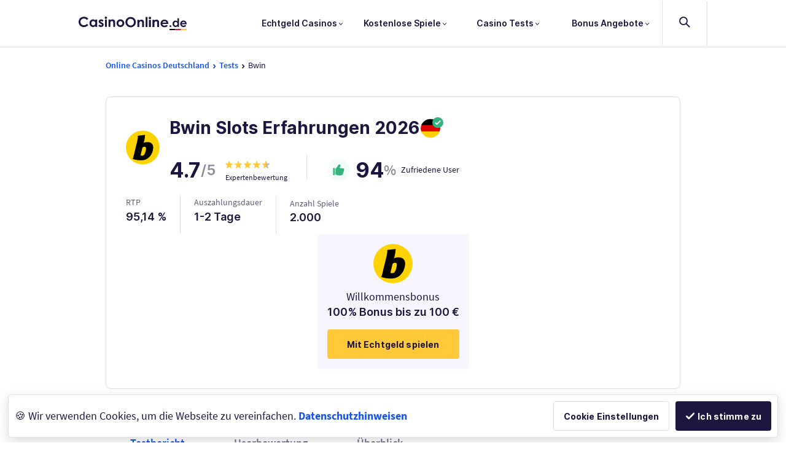

--- FILE ---
content_type: text/html; charset=UTF-8
request_url: https://www.casinoonline.de/tests/bwin.php
body_size: 62105
content:

<!DOCTYPE html>
        <html xmlns='http://www.w3.org/1999/xhtml' xml:lang='de' lang='de'>
        <head><script>/* SpeedCurve RUM Snippet v2.0.0-es2015 */LUX=function(){const n=Math.floor;function t(){return Date.now?Date.now():+new Date}var a,e=t();const o=window.performance||{},i=o.timing||{navigationStart:(null===(a=window.LUX)||void 0===a?void 0:a.ns)||e};function r(){return o.now?n(o.now()):t()-i.navigationStart}(LUX=window.LUX||{}).ac=[],LUX.addData=(n,t)=>LUX.cmd(["addData",n,t]),LUX.cmd=n=>LUX.ac.push(n),LUX.getDebug=()=>[[e,0,[]]],LUX.init=n=>LUX.cmd(["init",n||r()]),LUX.mark=function(...n){if(o.mark)return o.mark(...n);const t=n[0],a=n[1]||{};void 0===a.startTime&&(a.startTime=r());LUX.cmd(["mark",t,a])},LUX.markLoadTime=()=>LUX.cmd(["markLoadTime",r()]),LUX.startSoftNavigation=()=>LUX.cmd(["startSoftNavigation",r()]),LUX.measure=function(...n){if(o.measure)return o.measure(...n);const t=n[0],a=n[1],e=n[2];let i;i="object"==typeof a?n[1]:{start:a,end:e};i.duration||i.end||(i.end=r());LUX.cmd(["measure",t,i])},LUX.on=(n,t)=>LUX.cmd(["on",n,t]),LUX.send=n=>LUX.cmd(["send",n]),LUX.snippetVersion="2.0.0",LUX.ns=e;var d=LUX;return window.LUX_ae=[],window.addEventListener("error",function(n){window.LUX_ae.push(n)}),d}();</script>
<script src="https://cdn.speedcurve.com/js/lux.es2015.js?id=4693222609" async crossorigin="anonymous"></script>
            <link rel='preload' as='font' href='/_atomic/assets/fonts/source-sans-pro/SourceSansPro-SemiBold.woff2' type='font/woff2' crossorigin>
            <link rel='preload' as='font' href='/_atomic/assets/fonts/source-sans-pro/SourceSansPro-Regular.woff2' type='font/woff2' crossorigin>
            <link rel='preload' as='font' href='/_atomic/assets/fonts/source-sans-pro/SourceSansPro-Light.woff2' type='font/woff2' crossorigin>
            <script>var clicky_site_ids = clicky_site_ids || [];
                clicky_site_ids.push(100725717);</script>
            <script async src='//static.getclicky.com/js?v=1'></script><link rel="canonical" href="https://www.casinoonline.de/tests/bwin.php" />
<script>
                debugInformation = {};
                debugInformation.mobile = false;
            </script><style>﻿/*! normalize.css v8.0.1 | MIT License | github.com/necolas/normalize.css */html{line-height:1.15;-webkit-text-size-adjust:100%}*{margin-block-start:0;margin-block-end:0;margin-inline-start:0;margin-inline-end:0;padding-block-start:0;padding-block-end:0;padding-inline-start:0;padding-inline-end:0}body{margin:0}main{display:block}h1{font-size:2em;margin:.67em 0}hr{box-sizing:content-box;height:0;overflow:visible}pre{font-family:monospace,monospace;font-size:1em}a{background-color:rgba(0,0,0,0)}abbr[title]{border-bottom:none;text-decoration:underline;text-decoration:underline dotted}b,strong{font-weight:bolder}code,kbd,samp{font-family:monospace,monospace;font-size:1em}small{font-size:80%}sub,sup{font-size:75%;line-height:0;position:relative;vertical-align:baseline}sub{bottom:-0.25em}sup{top:-0.5em}img{border-style:none}button,input,optgroup,select,textarea{font-family:inherit;font-size:100%;line-height:1.15;margin:0}button,input{overflow:visible}button,select{text-transform:none}button,[type=button],[type=reset],[type=submit]{-webkit-appearance:button}button::-moz-focus-inner,[type=button]::-moz-focus-inner,[type=reset]::-moz-focus-inner,[type=submit]::-moz-focus-inner{border-style:none;padding:0}button:-moz-focusring,[type=button]:-moz-focusring,[type=reset]:-moz-focusring,[type=submit]:-moz-focusring{outline:1px dotted ButtonText}fieldset{padding:.35em .75em .625em}legend{box-sizing:border-box;color:inherit;display:table;max-width:100%;padding:0;white-space:normal}progress{vertical-align:baseline}textarea{overflow:auto}[type=checkbox],[type=radio]{box-sizing:border-box;padding:0}[type=number]::-webkit-inner-spin-button,[type=number]::-webkit-outer-spin-button{height:auto}[type=search]{-webkit-appearance:textfield;outline-offset:-2px}[type=search]::-webkit-search-decoration{-webkit-appearance:none}::-webkit-file-upload-button{-webkit-appearance:button;font:inherit}details{display:block}summary{display:list-item}template{display:none}[hidden]{display:none}.m-0{margin:0rem}.m-1{margin:0.25rem}.m-2{margin:0.5rem}.m-3{margin:0.75rem}.m-4{margin:1rem}.m-5{margin:1.25rem}.m-6{margin:1.5rem}.m-7{margin:1.75rem}.m-8{margin:2rem}.m-9{margin:2.25rem}.m-10{margin:2.5rem}.m-11{margin:2.75rem}.m-12{margin:3rem}.m-13{margin:3.25rem}.m-14{margin:3.5rem}.m-15{margin:3.75rem}.m-16{margin:4rem}.m-17{margin:4.25rem}.m-18{margin:4.5rem}.m-19{margin:4.75rem}.m-20{margin:5rem}@media(min-width: 600px){.m-sm-0{margin:0rem}.m-sm-1{margin:0.25rem}.m-sm-2{margin:0.5rem}.m-sm-3{margin:0.75rem}.m-sm-4{margin:1rem}.m-sm-5{margin:1.25rem}.m-sm-6{margin:1.5rem}.m-sm-7{margin:1.75rem}.m-sm-8{margin:2rem}.m-sm-9{margin:2.25rem}.m-sm-10{margin:2.5rem}.m-sm-11{margin:2.75rem}.m-sm-12{margin:3rem}.m-sm-13{margin:3.25rem}.m-sm-14{margin:3.5rem}.m-sm-15{margin:3.75rem}.m-sm-16{margin:4rem}.m-sm-17{margin:4.25rem}.m-sm-18{margin:4.5rem}.m-sm-19{margin:4.75rem}.m-sm-20{margin:5rem}}@media(min-width: 768px){.m-md-0{margin:0rem}.m-md-1{margin:0.25rem}.m-md-2{margin:0.5rem}.m-md-3{margin:0.75rem}.m-md-4{margin:1rem}.m-md-5{margin:1.25rem}.m-md-6{margin:1.5rem}.m-md-7{margin:1.75rem}.m-md-8{margin:2rem}.m-md-9{margin:2.25rem}.m-md-10{margin:2.5rem}.m-md-11{margin:2.75rem}.m-md-12{margin:3rem}.m-md-13{margin:3.25rem}.m-md-14{margin:3.5rem}.m-md-15{margin:3.75rem}.m-md-16{margin:4rem}.m-md-17{margin:4.25rem}.m-md-18{margin:4.5rem}.m-md-19{margin:4.75rem}.m-md-20{margin:5rem}}@media(min-width: 960px){.m-lg-0{margin:0rem}.m-lg-1{margin:0.25rem}.m-lg-2{margin:0.5rem}.m-lg-3{margin:0.75rem}.m-lg-4{margin:1rem}.m-lg-5{margin:1.25rem}.m-lg-6{margin:1.5rem}.m-lg-7{margin:1.75rem}.m-lg-8{margin:2rem}.m-lg-9{margin:2.25rem}.m-lg-10{margin:2.5rem}.m-lg-11{margin:2.75rem}.m-lg-12{margin:3rem}.m-lg-13{margin:3.25rem}.m-lg-14{margin:3.5rem}.m-lg-15{margin:3.75rem}.m-lg-16{margin:4rem}.m-lg-17{margin:4.25rem}.m-lg-18{margin:4.5rem}.m-lg-19{margin:4.75rem}.m-lg-20{margin:5rem}}@media(min-width: 1024px){.m-xl-0{margin:0rem}.m-xl-1{margin:0.25rem}.m-xl-2{margin:0.5rem}.m-xl-3{margin:0.75rem}.m-xl-4{margin:1rem}.m-xl-5{margin:1.25rem}.m-xl-6{margin:1.5rem}.m-xl-7{margin:1.75rem}.m-xl-8{margin:2rem}.m-xl-9{margin:2.25rem}.m-xl-10{margin:2.5rem}.m-xl-11{margin:2.75rem}.m-xl-12{margin:3rem}.m-xl-13{margin:3.25rem}.m-xl-14{margin:3.5rem}.m-xl-15{margin:3.75rem}.m-xl-16{margin:4rem}.m-xl-17{margin:4.25rem}.m-xl-18{margin:4.5rem}.m-xl-19{margin:4.75rem}.m-xl-20{margin:5rem}}@media(min-width: 1440px){.m-xxl-0{margin:0rem}.m-xxl-1{margin:0.25rem}.m-xxl-2{margin:0.5rem}.m-xxl-3{margin:0.75rem}.m-xxl-4{margin:1rem}.m-xxl-5{margin:1.25rem}.m-xxl-6{margin:1.5rem}.m-xxl-7{margin:1.75rem}.m-xxl-8{margin:2rem}.m-xxl-9{margin:2.25rem}.m-xxl-10{margin:2.5rem}.m-xxl-11{margin:2.75rem}.m-xxl-12{margin:3rem}.m-xxl-13{margin:3.25rem}.m-xxl-14{margin:3.5rem}.m-xxl-15{margin:3.75rem}.m-xxl-16{margin:4rem}.m-xxl-17{margin:4.25rem}.m-xxl-18{margin:4.5rem}.m-xxl-19{margin:4.75rem}.m-xxl-20{margin:5rem}}.ml-0{margin-left:0rem}.ml-1{margin-left:0.25rem}.ml-2{margin-left:0.5rem}.ml-3{margin-left:0.75rem}.ml-4{margin-left:1rem}.ml-5{margin-left:1.25rem}.ml-6{margin-left:1.5rem}.ml-7{margin-left:1.75rem}.ml-8{margin-left:2rem}.ml-9{margin-left:2.25rem}.ml-10{margin-left:2.5rem}.ml-11{margin-left:2.75rem}.ml-12{margin-left:3rem}.ml-13{margin-left:3.25rem}.ml-14{margin-left:3.5rem}.ml-15{margin-left:3.75rem}.ml-16{margin-left:4rem}.ml-17{margin-left:4.25rem}.ml-18{margin-left:4.5rem}.ml-19{margin-left:4.75rem}.ml-20{margin-left:5rem}@media(min-width: 600px){.ml-sm-0{margin-left:0rem}.ml-sm-1{margin-left:0.25rem}.ml-sm-2{margin-left:0.5rem}.ml-sm-3{margin-left:0.75rem}.ml-sm-4{margin-left:1rem}.ml-sm-5{margin-left:1.25rem}.ml-sm-6{margin-left:1.5rem}.ml-sm-7{margin-left:1.75rem}.ml-sm-8{margin-left:2rem}.ml-sm-9{margin-left:2.25rem}.ml-sm-10{margin-left:2.5rem}.ml-sm-11{margin-left:2.75rem}.ml-sm-12{margin-left:3rem}.ml-sm-13{margin-left:3.25rem}.ml-sm-14{margin-left:3.5rem}.ml-sm-15{margin-left:3.75rem}.ml-sm-16{margin-left:4rem}.ml-sm-17{margin-left:4.25rem}.ml-sm-18{margin-left:4.5rem}.ml-sm-19{margin-left:4.75rem}.ml-sm-20{margin-left:5rem}}@media(min-width: 768px){.ml-md-0{margin-left:0rem}.ml-md-1{margin-left:0.25rem}.ml-md-2{margin-left:0.5rem}.ml-md-3{margin-left:0.75rem}.ml-md-4{margin-left:1rem}.ml-md-5{margin-left:1.25rem}.ml-md-6{margin-left:1.5rem}.ml-md-7{margin-left:1.75rem}.ml-md-8{margin-left:2rem}.ml-md-9{margin-left:2.25rem}.ml-md-10{margin-left:2.5rem}.ml-md-11{margin-left:2.75rem}.ml-md-12{margin-left:3rem}.ml-md-13{margin-left:3.25rem}.ml-md-14{margin-left:3.5rem}.ml-md-15{margin-left:3.75rem}.ml-md-16{margin-left:4rem}.ml-md-17{margin-left:4.25rem}.ml-md-18{margin-left:4.5rem}.ml-md-19{margin-left:4.75rem}.ml-md-20{margin-left:5rem}}@media(min-width: 960px){.ml-lg-0{margin-left:0rem}.ml-lg-1{margin-left:0.25rem}.ml-lg-2{margin-left:0.5rem}.ml-lg-3{margin-left:0.75rem}.ml-lg-4{margin-left:1rem}.ml-lg-5{margin-left:1.25rem}.ml-lg-6{margin-left:1.5rem}.ml-lg-7{margin-left:1.75rem}.ml-lg-8{margin-left:2rem}.ml-lg-9{margin-left:2.25rem}.ml-lg-10{margin-left:2.5rem}.ml-lg-11{margin-left:2.75rem}.ml-lg-12{margin-left:3rem}.ml-lg-13{margin-left:3.25rem}.ml-lg-14{margin-left:3.5rem}.ml-lg-15{margin-left:3.75rem}.ml-lg-16{margin-left:4rem}.ml-lg-17{margin-left:4.25rem}.ml-lg-18{margin-left:4.5rem}.ml-lg-19{margin-left:4.75rem}.ml-lg-20{margin-left:5rem}}@media(min-width: 1024px){.ml-xl-0{margin-left:0rem}.ml-xl-1{margin-left:0.25rem}.ml-xl-2{margin-left:0.5rem}.ml-xl-3{margin-left:0.75rem}.ml-xl-4{margin-left:1rem}.ml-xl-5{margin-left:1.25rem}.ml-xl-6{margin-left:1.5rem}.ml-xl-7{margin-left:1.75rem}.ml-xl-8{margin-left:2rem}.ml-xl-9{margin-left:2.25rem}.ml-xl-10{margin-left:2.5rem}.ml-xl-11{margin-left:2.75rem}.ml-xl-12{margin-left:3rem}.ml-xl-13{margin-left:3.25rem}.ml-xl-14{margin-left:3.5rem}.ml-xl-15{margin-left:3.75rem}.ml-xl-16{margin-left:4rem}.ml-xl-17{margin-left:4.25rem}.ml-xl-18{margin-left:4.5rem}.ml-xl-19{margin-left:4.75rem}.ml-xl-20{margin-left:5rem}}@media(min-width: 1440px){.ml-xxl-0{margin-left:0rem}.ml-xxl-1{margin-left:0.25rem}.ml-xxl-2{margin-left:0.5rem}.ml-xxl-3{margin-left:0.75rem}.ml-xxl-4{margin-left:1rem}.ml-xxl-5{margin-left:1.25rem}.ml-xxl-6{margin-left:1.5rem}.ml-xxl-7{margin-left:1.75rem}.ml-xxl-8{margin-left:2rem}.ml-xxl-9{margin-left:2.25rem}.ml-xxl-10{margin-left:2.5rem}.ml-xxl-11{margin-left:2.75rem}.ml-xxl-12{margin-left:3rem}.ml-xxl-13{margin-left:3.25rem}.ml-xxl-14{margin-left:3.5rem}.ml-xxl-15{margin-left:3.75rem}.ml-xxl-16{margin-left:4rem}.ml-xxl-17{margin-left:4.25rem}.ml-xxl-18{margin-left:4.5rem}.ml-xxl-19{margin-left:4.75rem}.ml-xxl-20{margin-left:5rem}}.mt-0{margin-top:0rem}.mt-1{margin-top:0.25rem}.mt-2{margin-top:0.5rem}.mt-3{margin-top:0.75rem}.mt-4{margin-top:1rem}.mt-5{margin-top:1.25rem}.mt-6{margin-top:1.5rem}.mt-7{margin-top:1.75rem}.mt-8{margin-top:2rem}.mt-9{margin-top:2.25rem}.mt-10{margin-top:2.5rem}.mt-11{margin-top:2.75rem}.mt-12{margin-top:3rem}.mt-13{margin-top:3.25rem}.mt-14{margin-top:3.5rem}.mt-15{margin-top:3.75rem}.mt-16{margin-top:4rem}.mt-17{margin-top:4.25rem}.mt-18{margin-top:4.5rem}.mt-19{margin-top:4.75rem}.mt-20{margin-top:5rem}@media(min-width: 600px){.mt-sm-0{margin-top:0rem}.mt-sm-1{margin-top:0.25rem}.mt-sm-2{margin-top:0.5rem}.mt-sm-3{margin-top:0.75rem}.mt-sm-4{margin-top:1rem}.mt-sm-5{margin-top:1.25rem}.mt-sm-6{margin-top:1.5rem}.mt-sm-7{margin-top:1.75rem}.mt-sm-8{margin-top:2rem}.mt-sm-9{margin-top:2.25rem}.mt-sm-10{margin-top:2.5rem}.mt-sm-11{margin-top:2.75rem}.mt-sm-12{margin-top:3rem}.mt-sm-13{margin-top:3.25rem}.mt-sm-14{margin-top:3.5rem}.mt-sm-15{margin-top:3.75rem}.mt-sm-16{margin-top:4rem}.mt-sm-17{margin-top:4.25rem}.mt-sm-18{margin-top:4.5rem}.mt-sm-19{margin-top:4.75rem}.mt-sm-20{margin-top:5rem}}@media(min-width: 768px){.mt-md-0{margin-top:0rem}.mt-md-1{margin-top:0.25rem}.mt-md-2{margin-top:0.5rem}.mt-md-3{margin-top:0.75rem}.mt-md-4{margin-top:1rem}.mt-md-5{margin-top:1.25rem}.mt-md-6{margin-top:1.5rem}.mt-md-7{margin-top:1.75rem}.mt-md-8{margin-top:2rem}.mt-md-9{margin-top:2.25rem}.mt-md-10{margin-top:2.5rem}.mt-md-11{margin-top:2.75rem}.mt-md-12{margin-top:3rem}.mt-md-13{margin-top:3.25rem}.mt-md-14{margin-top:3.5rem}.mt-md-15{margin-top:3.75rem}.mt-md-16{margin-top:4rem}.mt-md-17{margin-top:4.25rem}.mt-md-18{margin-top:4.5rem}.mt-md-19{margin-top:4.75rem}.mt-md-20{margin-top:5rem}}@media(min-width: 960px){.mt-lg-0{margin-top:0rem}.mt-lg-1{margin-top:0.25rem}.mt-lg-2{margin-top:0.5rem}.mt-lg-3{margin-top:0.75rem}.mt-lg-4{margin-top:1rem}.mt-lg-5{margin-top:1.25rem}.mt-lg-6{margin-top:1.5rem}.mt-lg-7{margin-top:1.75rem}.mt-lg-8{margin-top:2rem}.mt-lg-9{margin-top:2.25rem}.mt-lg-10{margin-top:2.5rem}.mt-lg-11{margin-top:2.75rem}.mt-lg-12{margin-top:3rem}.mt-lg-13{margin-top:3.25rem}.mt-lg-14{margin-top:3.5rem}.mt-lg-15{margin-top:3.75rem}.mt-lg-16{margin-top:4rem}.mt-lg-17{margin-top:4.25rem}.mt-lg-18{margin-top:4.5rem}.mt-lg-19{margin-top:4.75rem}.mt-lg-20{margin-top:5rem}}@media(min-width: 1024px){.mt-xl-0{margin-top:0rem}.mt-xl-1{margin-top:0.25rem}.mt-xl-2{margin-top:0.5rem}.mt-xl-3{margin-top:0.75rem}.mt-xl-4{margin-top:1rem}.mt-xl-5{margin-top:1.25rem}.mt-xl-6{margin-top:1.5rem}.mt-xl-7{margin-top:1.75rem}.mt-xl-8{margin-top:2rem}.mt-xl-9{margin-top:2.25rem}.mt-xl-10{margin-top:2.5rem}.mt-xl-11{margin-top:2.75rem}.mt-xl-12{margin-top:3rem}.mt-xl-13{margin-top:3.25rem}.mt-xl-14{margin-top:3.5rem}.mt-xl-15{margin-top:3.75rem}.mt-xl-16{margin-top:4rem}.mt-xl-17{margin-top:4.25rem}.mt-xl-18{margin-top:4.5rem}.mt-xl-19{margin-top:4.75rem}.mt-xl-20{margin-top:5rem}}@media(min-width: 1440px){.mt-xxl-0{margin-top:0rem}.mt-xxl-1{margin-top:0.25rem}.mt-xxl-2{margin-top:0.5rem}.mt-xxl-3{margin-top:0.75rem}.mt-xxl-4{margin-top:1rem}.mt-xxl-5{margin-top:1.25rem}.mt-xxl-6{margin-top:1.5rem}.mt-xxl-7{margin-top:1.75rem}.mt-xxl-8{margin-top:2rem}.mt-xxl-9{margin-top:2.25rem}.mt-xxl-10{margin-top:2.5rem}.mt-xxl-11{margin-top:2.75rem}.mt-xxl-12{margin-top:3rem}.mt-xxl-13{margin-top:3.25rem}.mt-xxl-14{margin-top:3.5rem}.mt-xxl-15{margin-top:3.75rem}.mt-xxl-16{margin-top:4rem}.mt-xxl-17{margin-top:4.25rem}.mt-xxl-18{margin-top:4.5rem}.mt-xxl-19{margin-top:4.75rem}.mt-xxl-20{margin-top:5rem}}.mr-0{margin-right:0rem}.mr-1{margin-right:0.25rem}.mr-2{margin-right:0.5rem}.mr-3{margin-right:0.75rem}.mr-4{margin-right:1rem}.mr-5{margin-right:1.25rem}.mr-6{margin-right:1.5rem}.mr-7{margin-right:1.75rem}.mr-8{margin-right:2rem}.mr-9{margin-right:2.25rem}.mr-10{margin-right:2.5rem}.mr-11{margin-right:2.75rem}.mr-12{margin-right:3rem}.mr-13{margin-right:3.25rem}.mr-14{margin-right:3.5rem}.mr-15{margin-right:3.75rem}.mr-16{margin-right:4rem}.mr-17{margin-right:4.25rem}.mr-18{margin-right:4.5rem}.mr-19{margin-right:4.75rem}.mr-20{margin-right:5rem}@media(min-width: 600px){.mr-sm-0{margin-right:0rem}.mr-sm-1{margin-right:0.25rem}.mr-sm-2{margin-right:0.5rem}.mr-sm-3{margin-right:0.75rem}.mr-sm-4{margin-right:1rem}.mr-sm-5{margin-right:1.25rem}.mr-sm-6{margin-right:1.5rem}.mr-sm-7{margin-right:1.75rem}.mr-sm-8{margin-right:2rem}.mr-sm-9{margin-right:2.25rem}.mr-sm-10{margin-right:2.5rem}.mr-sm-11{margin-right:2.75rem}.mr-sm-12{margin-right:3rem}.mr-sm-13{margin-right:3.25rem}.mr-sm-14{margin-right:3.5rem}.mr-sm-15{margin-right:3.75rem}.mr-sm-16{margin-right:4rem}.mr-sm-17{margin-right:4.25rem}.mr-sm-18{margin-right:4.5rem}.mr-sm-19{margin-right:4.75rem}.mr-sm-20{margin-right:5rem}}@media(min-width: 768px){.mr-md-0{margin-right:0rem}.mr-md-1{margin-right:0.25rem}.mr-md-2{margin-right:0.5rem}.mr-md-3{margin-right:0.75rem}.mr-md-4{margin-right:1rem}.mr-md-5{margin-right:1.25rem}.mr-md-6{margin-right:1.5rem}.mr-md-7{margin-right:1.75rem}.mr-md-8{margin-right:2rem}.mr-md-9{margin-right:2.25rem}.mr-md-10{margin-right:2.5rem}.mr-md-11{margin-right:2.75rem}.mr-md-12{margin-right:3rem}.mr-md-13{margin-right:3.25rem}.mr-md-14{margin-right:3.5rem}.mr-md-15{margin-right:3.75rem}.mr-md-16{margin-right:4rem}.mr-md-17{margin-right:4.25rem}.mr-md-18{margin-right:4.5rem}.mr-md-19{margin-right:4.75rem}.mr-md-20{margin-right:5rem}}@media(min-width: 960px){.mr-lg-0{margin-right:0rem}.mr-lg-1{margin-right:0.25rem}.mr-lg-2{margin-right:0.5rem}.mr-lg-3{margin-right:0.75rem}.mr-lg-4{margin-right:1rem}.mr-lg-5{margin-right:1.25rem}.mr-lg-6{margin-right:1.5rem}.mr-lg-7{margin-right:1.75rem}.mr-lg-8{margin-right:2rem}.mr-lg-9{margin-right:2.25rem}.mr-lg-10{margin-right:2.5rem}.mr-lg-11{margin-right:2.75rem}.mr-lg-12{margin-right:3rem}.mr-lg-13{margin-right:3.25rem}.mr-lg-14{margin-right:3.5rem}.mr-lg-15{margin-right:3.75rem}.mr-lg-16{margin-right:4rem}.mr-lg-17{margin-right:4.25rem}.mr-lg-18{margin-right:4.5rem}.mr-lg-19{margin-right:4.75rem}.mr-lg-20{margin-right:5rem}}@media(min-width: 1024px){.mr-xl-0{margin-right:0rem}.mr-xl-1{margin-right:0.25rem}.mr-xl-2{margin-right:0.5rem}.mr-xl-3{margin-right:0.75rem}.mr-xl-4{margin-right:1rem}.mr-xl-5{margin-right:1.25rem}.mr-xl-6{margin-right:1.5rem}.mr-xl-7{margin-right:1.75rem}.mr-xl-8{margin-right:2rem}.mr-xl-9{margin-right:2.25rem}.mr-xl-10{margin-right:2.5rem}.mr-xl-11{margin-right:2.75rem}.mr-xl-12{margin-right:3rem}.mr-xl-13{margin-right:3.25rem}.mr-xl-14{margin-right:3.5rem}.mr-xl-15{margin-right:3.75rem}.mr-xl-16{margin-right:4rem}.mr-xl-17{margin-right:4.25rem}.mr-xl-18{margin-right:4.5rem}.mr-xl-19{margin-right:4.75rem}.mr-xl-20{margin-right:5rem}}@media(min-width: 1440px){.mr-xxl-0{margin-right:0rem}.mr-xxl-1{margin-right:0.25rem}.mr-xxl-2{margin-right:0.5rem}.mr-xxl-3{margin-right:0.75rem}.mr-xxl-4{margin-right:1rem}.mr-xxl-5{margin-right:1.25rem}.mr-xxl-6{margin-right:1.5rem}.mr-xxl-7{margin-right:1.75rem}.mr-xxl-8{margin-right:2rem}.mr-xxl-9{margin-right:2.25rem}.mr-xxl-10{margin-right:2.5rem}.mr-xxl-11{margin-right:2.75rem}.mr-xxl-12{margin-right:3rem}.mr-xxl-13{margin-right:3.25rem}.mr-xxl-14{margin-right:3.5rem}.mr-xxl-15{margin-right:3.75rem}.mr-xxl-16{margin-right:4rem}.mr-xxl-17{margin-right:4.25rem}.mr-xxl-18{margin-right:4.5rem}.mr-xxl-19{margin-right:4.75rem}.mr-xxl-20{margin-right:5rem}}.mb-0{margin-bottom:0rem}.mb-1{margin-bottom:0.25rem}.mb-2{margin-bottom:0.5rem}.mb-3{margin-bottom:0.75rem}.mb-4{margin-bottom:1rem}.mb-5{margin-bottom:1.25rem}.mb-6{margin-bottom:1.5rem}.mb-7{margin-bottom:1.75rem}.mb-8{margin-bottom:2rem}.mb-9{margin-bottom:2.25rem}.mb-10{margin-bottom:2.5rem}.mb-11{margin-bottom:2.75rem}.mb-12{margin-bottom:3rem}.mb-13{margin-bottom:3.25rem}.mb-14{margin-bottom:3.5rem}.mb-15{margin-bottom:3.75rem}.mb-16{margin-bottom:4rem}.mb-17{margin-bottom:4.25rem}.mb-18{margin-bottom:4.5rem}.mb-19{margin-bottom:4.75rem}.mb-20{margin-bottom:5rem}@media(min-width: 600px){.mb-sm-0{margin-bottom:0rem}.mb-sm-1{margin-bottom:0.25rem}.mb-sm-2{margin-bottom:0.5rem}.mb-sm-3{margin-bottom:0.75rem}.mb-sm-4{margin-bottom:1rem}.mb-sm-5{margin-bottom:1.25rem}.mb-sm-6{margin-bottom:1.5rem}.mb-sm-7{margin-bottom:1.75rem}.mb-sm-8{margin-bottom:2rem}.mb-sm-9{margin-bottom:2.25rem}.mb-sm-10{margin-bottom:2.5rem}.mb-sm-11{margin-bottom:2.75rem}.mb-sm-12{margin-bottom:3rem}.mb-sm-13{margin-bottom:3.25rem}.mb-sm-14{margin-bottom:3.5rem}.mb-sm-15{margin-bottom:3.75rem}.mb-sm-16{margin-bottom:4rem}.mb-sm-17{margin-bottom:4.25rem}.mb-sm-18{margin-bottom:4.5rem}.mb-sm-19{margin-bottom:4.75rem}.mb-sm-20{margin-bottom:5rem}}@media(min-width: 768px){.mb-md-0{margin-bottom:0rem}.mb-md-1{margin-bottom:0.25rem}.mb-md-2{margin-bottom:0.5rem}.mb-md-3{margin-bottom:0.75rem}.mb-md-4{margin-bottom:1rem}.mb-md-5{margin-bottom:1.25rem}.mb-md-6{margin-bottom:1.5rem}.mb-md-7{margin-bottom:1.75rem}.mb-md-8{margin-bottom:2rem}.mb-md-9{margin-bottom:2.25rem}.mb-md-10{margin-bottom:2.5rem}.mb-md-11{margin-bottom:2.75rem}.mb-md-12{margin-bottom:3rem}.mb-md-13{margin-bottom:3.25rem}.mb-md-14{margin-bottom:3.5rem}.mb-md-15{margin-bottom:3.75rem}.mb-md-16{margin-bottom:4rem}.mb-md-17{margin-bottom:4.25rem}.mb-md-18{margin-bottom:4.5rem}.mb-md-19{margin-bottom:4.75rem}.mb-md-20{margin-bottom:5rem}}@media(min-width: 960px){.mb-lg-0{margin-bottom:0rem}.mb-lg-1{margin-bottom:0.25rem}.mb-lg-2{margin-bottom:0.5rem}.mb-lg-3{margin-bottom:0.75rem}.mb-lg-4{margin-bottom:1rem}.mb-lg-5{margin-bottom:1.25rem}.mb-lg-6{margin-bottom:1.5rem}.mb-lg-7{margin-bottom:1.75rem}.mb-lg-8{margin-bottom:2rem}.mb-lg-9{margin-bottom:2.25rem}.mb-lg-10{margin-bottom:2.5rem}.mb-lg-11{margin-bottom:2.75rem}.mb-lg-12{margin-bottom:3rem}.mb-lg-13{margin-bottom:3.25rem}.mb-lg-14{margin-bottom:3.5rem}.mb-lg-15{margin-bottom:3.75rem}.mb-lg-16{margin-bottom:4rem}.mb-lg-17{margin-bottom:4.25rem}.mb-lg-18{margin-bottom:4.5rem}.mb-lg-19{margin-bottom:4.75rem}.mb-lg-20{margin-bottom:5rem}}@media(min-width: 1024px){.mb-xl-0{margin-bottom:0rem}.mb-xl-1{margin-bottom:0.25rem}.mb-xl-2{margin-bottom:0.5rem}.mb-xl-3{margin-bottom:0.75rem}.mb-xl-4{margin-bottom:1rem}.mb-xl-5{margin-bottom:1.25rem}.mb-xl-6{margin-bottom:1.5rem}.mb-xl-7{margin-bottom:1.75rem}.mb-xl-8{margin-bottom:2rem}.mb-xl-9{margin-bottom:2.25rem}.mb-xl-10{margin-bottom:2.5rem}.mb-xl-11{margin-bottom:2.75rem}.mb-xl-12{margin-bottom:3rem}.mb-xl-13{margin-bottom:3.25rem}.mb-xl-14{margin-bottom:3.5rem}.mb-xl-15{margin-bottom:3.75rem}.mb-xl-16{margin-bottom:4rem}.mb-xl-17{margin-bottom:4.25rem}.mb-xl-18{margin-bottom:4.5rem}.mb-xl-19{margin-bottom:4.75rem}.mb-xl-20{margin-bottom:5rem}}@media(min-width: 1440px){.mb-xxl-0{margin-bottom:0rem}.mb-xxl-1{margin-bottom:0.25rem}.mb-xxl-2{margin-bottom:0.5rem}.mb-xxl-3{margin-bottom:0.75rem}.mb-xxl-4{margin-bottom:1rem}.mb-xxl-5{margin-bottom:1.25rem}.mb-xxl-6{margin-bottom:1.5rem}.mb-xxl-7{margin-bottom:1.75rem}.mb-xxl-8{margin-bottom:2rem}.mb-xxl-9{margin-bottom:2.25rem}.mb-xxl-10{margin-bottom:2.5rem}.mb-xxl-11{margin-bottom:2.75rem}.mb-xxl-12{margin-bottom:3rem}.mb-xxl-13{margin-bottom:3.25rem}.mb-xxl-14{margin-bottom:3.5rem}.mb-xxl-15{margin-bottom:3.75rem}.mb-xxl-16{margin-bottom:4rem}.mb-xxl-17{margin-bottom:4.25rem}.mb-xxl-18{margin-bottom:4.5rem}.mb-xxl-19{margin-bottom:4.75rem}.mb-xxl-20{margin-bottom:5rem}}.mv-0{margin-top:0rem}.mv-1{margin-top:0.25rem}.mv-2{margin-top:0.5rem}.mv-3{margin-top:0.75rem}.mv-4{margin-top:1rem}.mv-5{margin-top:1.25rem}.mv-6{margin-top:1.5rem}.mv-7{margin-top:1.75rem}.mv-8{margin-top:2rem}.mv-9{margin-top:2.25rem}.mv-10{margin-top:2.5rem}.mv-11{margin-top:2.75rem}.mv-12{margin-top:3rem}.mv-13{margin-top:3.25rem}.mv-14{margin-top:3.5rem}.mv-15{margin-top:3.75rem}.mv-16{margin-top:4rem}.mv-17{margin-top:4.25rem}.mv-18{margin-top:4.5rem}.mv-19{margin-top:4.75rem}.mv-20{margin-top:5rem}@media(min-width: 600px){.mv-sm-0{margin-top:0rem}.mv-sm-1{margin-top:0.25rem}.mv-sm-2{margin-top:0.5rem}.mv-sm-3{margin-top:0.75rem}.mv-sm-4{margin-top:1rem}.mv-sm-5{margin-top:1.25rem}.mv-sm-6{margin-top:1.5rem}.mv-sm-7{margin-top:1.75rem}.mv-sm-8{margin-top:2rem}.mv-sm-9{margin-top:2.25rem}.mv-sm-10{margin-top:2.5rem}.mv-sm-11{margin-top:2.75rem}.mv-sm-12{margin-top:3rem}.mv-sm-13{margin-top:3.25rem}.mv-sm-14{margin-top:3.5rem}.mv-sm-15{margin-top:3.75rem}.mv-sm-16{margin-top:4rem}.mv-sm-17{margin-top:4.25rem}.mv-sm-18{margin-top:4.5rem}.mv-sm-19{margin-top:4.75rem}.mv-sm-20{margin-top:5rem}}@media(min-width: 768px){.mv-md-0{margin-top:0rem}.mv-md-1{margin-top:0.25rem}.mv-md-2{margin-top:0.5rem}.mv-md-3{margin-top:0.75rem}.mv-md-4{margin-top:1rem}.mv-md-5{margin-top:1.25rem}.mv-md-6{margin-top:1.5rem}.mv-md-7{margin-top:1.75rem}.mv-md-8{margin-top:2rem}.mv-md-9{margin-top:2.25rem}.mv-md-10{margin-top:2.5rem}.mv-md-11{margin-top:2.75rem}.mv-md-12{margin-top:3rem}.mv-md-13{margin-top:3.25rem}.mv-md-14{margin-top:3.5rem}.mv-md-15{margin-top:3.75rem}.mv-md-16{margin-top:4rem}.mv-md-17{margin-top:4.25rem}.mv-md-18{margin-top:4.5rem}.mv-md-19{margin-top:4.75rem}.mv-md-20{margin-top:5rem}}@media(min-width: 960px){.mv-lg-0{margin-top:0rem}.mv-lg-1{margin-top:0.25rem}.mv-lg-2{margin-top:0.5rem}.mv-lg-3{margin-top:0.75rem}.mv-lg-4{margin-top:1rem}.mv-lg-5{margin-top:1.25rem}.mv-lg-6{margin-top:1.5rem}.mv-lg-7{margin-top:1.75rem}.mv-lg-8{margin-top:2rem}.mv-lg-9{margin-top:2.25rem}.mv-lg-10{margin-top:2.5rem}.mv-lg-11{margin-top:2.75rem}.mv-lg-12{margin-top:3rem}.mv-lg-13{margin-top:3.25rem}.mv-lg-14{margin-top:3.5rem}.mv-lg-15{margin-top:3.75rem}.mv-lg-16{margin-top:4rem}.mv-lg-17{margin-top:4.25rem}.mv-lg-18{margin-top:4.5rem}.mv-lg-19{margin-top:4.75rem}.mv-lg-20{margin-top:5rem}}@media(min-width: 1024px){.mv-xl-0{margin-top:0rem}.mv-xl-1{margin-top:0.25rem}.mv-xl-2{margin-top:0.5rem}.mv-xl-3{margin-top:0.75rem}.mv-xl-4{margin-top:1rem}.mv-xl-5{margin-top:1.25rem}.mv-xl-6{margin-top:1.5rem}.mv-xl-7{margin-top:1.75rem}.mv-xl-8{margin-top:2rem}.mv-xl-9{margin-top:2.25rem}.mv-xl-10{margin-top:2.5rem}.mv-xl-11{margin-top:2.75rem}.mv-xl-12{margin-top:3rem}.mv-xl-13{margin-top:3.25rem}.mv-xl-14{margin-top:3.5rem}.mv-xl-15{margin-top:3.75rem}.mv-xl-16{margin-top:4rem}.mv-xl-17{margin-top:4.25rem}.mv-xl-18{margin-top:4.5rem}.mv-xl-19{margin-top:4.75rem}.mv-xl-20{margin-top:5rem}}@media(min-width: 1440px){.mv-xxl-0{margin-top:0rem}.mv-xxl-1{margin-top:0.25rem}.mv-xxl-2{margin-top:0.5rem}.mv-xxl-3{margin-top:0.75rem}.mv-xxl-4{margin-top:1rem}.mv-xxl-5{margin-top:1.25rem}.mv-xxl-6{margin-top:1.5rem}.mv-xxl-7{margin-top:1.75rem}.mv-xxl-8{margin-top:2rem}.mv-xxl-9{margin-top:2.25rem}.mv-xxl-10{margin-top:2.5rem}.mv-xxl-11{margin-top:2.75rem}.mv-xxl-12{margin-top:3rem}.mv-xxl-13{margin-top:3.25rem}.mv-xxl-14{margin-top:3.5rem}.mv-xxl-15{margin-top:3.75rem}.mv-xxl-16{margin-top:4rem}.mv-xxl-17{margin-top:4.25rem}.mv-xxl-18{margin-top:4.5rem}.mv-xxl-19{margin-top:4.75rem}.mv-xxl-20{margin-top:5rem}}.mv-0{margin-bottom:0rem}.mv-1{margin-bottom:0.25rem}.mv-2{margin-bottom:0.5rem}.mv-3{margin-bottom:0.75rem}.mv-4{margin-bottom:1rem}.mv-5{margin-bottom:1.25rem}.mv-6{margin-bottom:1.5rem}.mv-7{margin-bottom:1.75rem}.mv-8{margin-bottom:2rem}.mv-9{margin-bottom:2.25rem}.mv-10{margin-bottom:2.5rem}.mv-11{margin-bottom:2.75rem}.mv-12{margin-bottom:3rem}.mv-13{margin-bottom:3.25rem}.mv-14{margin-bottom:3.5rem}.mv-15{margin-bottom:3.75rem}.mv-16{margin-bottom:4rem}.mv-17{margin-bottom:4.25rem}.mv-18{margin-bottom:4.5rem}.mv-19{margin-bottom:4.75rem}.mv-20{margin-bottom:5rem}@media(min-width: 600px){.mv-sm-0{margin-bottom:0rem}.mv-sm-1{margin-bottom:0.25rem}.mv-sm-2{margin-bottom:0.5rem}.mv-sm-3{margin-bottom:0.75rem}.mv-sm-4{margin-bottom:1rem}.mv-sm-5{margin-bottom:1.25rem}.mv-sm-6{margin-bottom:1.5rem}.mv-sm-7{margin-bottom:1.75rem}.mv-sm-8{margin-bottom:2rem}.mv-sm-9{margin-bottom:2.25rem}.mv-sm-10{margin-bottom:2.5rem}.mv-sm-11{margin-bottom:2.75rem}.mv-sm-12{margin-bottom:3rem}.mv-sm-13{margin-bottom:3.25rem}.mv-sm-14{margin-bottom:3.5rem}.mv-sm-15{margin-bottom:3.75rem}.mv-sm-16{margin-bottom:4rem}.mv-sm-17{margin-bottom:4.25rem}.mv-sm-18{margin-bottom:4.5rem}.mv-sm-19{margin-bottom:4.75rem}.mv-sm-20{margin-bottom:5rem}}@media(min-width: 768px){.mv-md-0{margin-bottom:0rem}.mv-md-1{margin-bottom:0.25rem}.mv-md-2{margin-bottom:0.5rem}.mv-md-3{margin-bottom:0.75rem}.mv-md-4{margin-bottom:1rem}.mv-md-5{margin-bottom:1.25rem}.mv-md-6{margin-bottom:1.5rem}.mv-md-7{margin-bottom:1.75rem}.mv-md-8{margin-bottom:2rem}.mv-md-9{margin-bottom:2.25rem}.mv-md-10{margin-bottom:2.5rem}.mv-md-11{margin-bottom:2.75rem}.mv-md-12{margin-bottom:3rem}.mv-md-13{margin-bottom:3.25rem}.mv-md-14{margin-bottom:3.5rem}.mv-md-15{margin-bottom:3.75rem}.mv-md-16{margin-bottom:4rem}.mv-md-17{margin-bottom:4.25rem}.mv-md-18{margin-bottom:4.5rem}.mv-md-19{margin-bottom:4.75rem}.mv-md-20{margin-bottom:5rem}}@media(min-width: 960px){.mv-lg-0{margin-bottom:0rem}.mv-lg-1{margin-bottom:0.25rem}.mv-lg-2{margin-bottom:0.5rem}.mv-lg-3{margin-bottom:0.75rem}.mv-lg-4{margin-bottom:1rem}.mv-lg-5{margin-bottom:1.25rem}.mv-lg-6{margin-bottom:1.5rem}.mv-lg-7{margin-bottom:1.75rem}.mv-lg-8{margin-bottom:2rem}.mv-lg-9{margin-bottom:2.25rem}.mv-lg-10{margin-bottom:2.5rem}.mv-lg-11{margin-bottom:2.75rem}.mv-lg-12{margin-bottom:3rem}.mv-lg-13{margin-bottom:3.25rem}.mv-lg-14{margin-bottom:3.5rem}.mv-lg-15{margin-bottom:3.75rem}.mv-lg-16{margin-bottom:4rem}.mv-lg-17{margin-bottom:4.25rem}.mv-lg-18{margin-bottom:4.5rem}.mv-lg-19{margin-bottom:4.75rem}.mv-lg-20{margin-bottom:5rem}}@media(min-width: 1024px){.mv-xl-0{margin-bottom:0rem}.mv-xl-1{margin-bottom:0.25rem}.mv-xl-2{margin-bottom:0.5rem}.mv-xl-3{margin-bottom:0.75rem}.mv-xl-4{margin-bottom:1rem}.mv-xl-5{margin-bottom:1.25rem}.mv-xl-6{margin-bottom:1.5rem}.mv-xl-7{margin-bottom:1.75rem}.mv-xl-8{margin-bottom:2rem}.mv-xl-9{margin-bottom:2.25rem}.mv-xl-10{margin-bottom:2.5rem}.mv-xl-11{margin-bottom:2.75rem}.mv-xl-12{margin-bottom:3rem}.mv-xl-13{margin-bottom:3.25rem}.mv-xl-14{margin-bottom:3.5rem}.mv-xl-15{margin-bottom:3.75rem}.mv-xl-16{margin-bottom:4rem}.mv-xl-17{margin-bottom:4.25rem}.mv-xl-18{margin-bottom:4.5rem}.mv-xl-19{margin-bottom:4.75rem}.mv-xl-20{margin-bottom:5rem}}@media(min-width: 1440px){.mv-xxl-0{margin-bottom:0rem}.mv-xxl-1{margin-bottom:0.25rem}.mv-xxl-2{margin-bottom:0.5rem}.mv-xxl-3{margin-bottom:0.75rem}.mv-xxl-4{margin-bottom:1rem}.mv-xxl-5{margin-bottom:1.25rem}.mv-xxl-6{margin-bottom:1.5rem}.mv-xxl-7{margin-bottom:1.75rem}.mv-xxl-8{margin-bottom:2rem}.mv-xxl-9{margin-bottom:2.25rem}.mv-xxl-10{margin-bottom:2.5rem}.mv-xxl-11{margin-bottom:2.75rem}.mv-xxl-12{margin-bottom:3rem}.mv-xxl-13{margin-bottom:3.25rem}.mv-xxl-14{margin-bottom:3.5rem}.mv-xxl-15{margin-bottom:3.75rem}.mv-xxl-16{margin-bottom:4rem}.mv-xxl-17{margin-bottom:4.25rem}.mv-xxl-18{margin-bottom:4.5rem}.mv-xxl-19{margin-bottom:4.75rem}.mv-xxl-20{margin-bottom:5rem}}.mx-0{margin-left:0rem}.mx-1{margin-left:0.25rem}.mx-2{margin-left:0.5rem}.mx-3{margin-left:0.75rem}.mx-4{margin-left:1rem}.mx-5{margin-left:1.25rem}.mx-6{margin-left:1.5rem}.mx-7{margin-left:1.75rem}.mx-8{margin-left:2rem}.mx-9{margin-left:2.25rem}.mx-10{margin-left:2.5rem}.mx-11{margin-left:2.75rem}.mx-12{margin-left:3rem}.mx-13{margin-left:3.25rem}.mx-14{margin-left:3.5rem}.mx-15{margin-left:3.75rem}.mx-16{margin-left:4rem}.mx-17{margin-left:4.25rem}.mx-18{margin-left:4.5rem}.mx-19{margin-left:4.75rem}.mx-20{margin-left:5rem}@media(min-width: 600px){.mx-sm-0{margin-left:0rem}.mx-sm-1{margin-left:0.25rem}.mx-sm-2{margin-left:0.5rem}.mx-sm-3{margin-left:0.75rem}.mx-sm-4{margin-left:1rem}.mx-sm-5{margin-left:1.25rem}.mx-sm-6{margin-left:1.5rem}.mx-sm-7{margin-left:1.75rem}.mx-sm-8{margin-left:2rem}.mx-sm-9{margin-left:2.25rem}.mx-sm-10{margin-left:2.5rem}.mx-sm-11{margin-left:2.75rem}.mx-sm-12{margin-left:3rem}.mx-sm-13{margin-left:3.25rem}.mx-sm-14{margin-left:3.5rem}.mx-sm-15{margin-left:3.75rem}.mx-sm-16{margin-left:4rem}.mx-sm-17{margin-left:4.25rem}.mx-sm-18{margin-left:4.5rem}.mx-sm-19{margin-left:4.75rem}.mx-sm-20{margin-left:5rem}}@media(min-width: 768px){.mx-md-0{margin-left:0rem}.mx-md-1{margin-left:0.25rem}.mx-md-2{margin-left:0.5rem}.mx-md-3{margin-left:0.75rem}.mx-md-4{margin-left:1rem}.mx-md-5{margin-left:1.25rem}.mx-md-6{margin-left:1.5rem}.mx-md-7{margin-left:1.75rem}.mx-md-8{margin-left:2rem}.mx-md-9{margin-left:2.25rem}.mx-md-10{margin-left:2.5rem}.mx-md-11{margin-left:2.75rem}.mx-md-12{margin-left:3rem}.mx-md-13{margin-left:3.25rem}.mx-md-14{margin-left:3.5rem}.mx-md-15{margin-left:3.75rem}.mx-md-16{margin-left:4rem}.mx-md-17{margin-left:4.25rem}.mx-md-18{margin-left:4.5rem}.mx-md-19{margin-left:4.75rem}.mx-md-20{margin-left:5rem}}@media(min-width: 960px){.mx-lg-0{margin-left:0rem}.mx-lg-1{margin-left:0.25rem}.mx-lg-2{margin-left:0.5rem}.mx-lg-3{margin-left:0.75rem}.mx-lg-4{margin-left:1rem}.mx-lg-5{margin-left:1.25rem}.mx-lg-6{margin-left:1.5rem}.mx-lg-7{margin-left:1.75rem}.mx-lg-8{margin-left:2rem}.mx-lg-9{margin-left:2.25rem}.mx-lg-10{margin-left:2.5rem}.mx-lg-11{margin-left:2.75rem}.mx-lg-12{margin-left:3rem}.mx-lg-13{margin-left:3.25rem}.mx-lg-14{margin-left:3.5rem}.mx-lg-15{margin-left:3.75rem}.mx-lg-16{margin-left:4rem}.mx-lg-17{margin-left:4.25rem}.mx-lg-18{margin-left:4.5rem}.mx-lg-19{margin-left:4.75rem}.mx-lg-20{margin-left:5rem}}@media(min-width: 1024px){.mx-xl-0{margin-left:0rem}.mx-xl-1{margin-left:0.25rem}.mx-xl-2{margin-left:0.5rem}.mx-xl-3{margin-left:0.75rem}.mx-xl-4{margin-left:1rem}.mx-xl-5{margin-left:1.25rem}.mx-xl-6{margin-left:1.5rem}.mx-xl-7{margin-left:1.75rem}.mx-xl-8{margin-left:2rem}.mx-xl-9{margin-left:2.25rem}.mx-xl-10{margin-left:2.5rem}.mx-xl-11{margin-left:2.75rem}.mx-xl-12{margin-left:3rem}.mx-xl-13{margin-left:3.25rem}.mx-xl-14{margin-left:3.5rem}.mx-xl-15{margin-left:3.75rem}.mx-xl-16{margin-left:4rem}.mx-xl-17{margin-left:4.25rem}.mx-xl-18{margin-left:4.5rem}.mx-xl-19{margin-left:4.75rem}.mx-xl-20{margin-left:5rem}}@media(min-width: 1440px){.mx-xxl-0{margin-left:0rem}.mx-xxl-1{margin-left:0.25rem}.mx-xxl-2{margin-left:0.5rem}.mx-xxl-3{margin-left:0.75rem}.mx-xxl-4{margin-left:1rem}.mx-xxl-5{margin-left:1.25rem}.mx-xxl-6{margin-left:1.5rem}.mx-xxl-7{margin-left:1.75rem}.mx-xxl-8{margin-left:2rem}.mx-xxl-9{margin-left:2.25rem}.mx-xxl-10{margin-left:2.5rem}.mx-xxl-11{margin-left:2.75rem}.mx-xxl-12{margin-left:3rem}.mx-xxl-13{margin-left:3.25rem}.mx-xxl-14{margin-left:3.5rem}.mx-xxl-15{margin-left:3.75rem}.mx-xxl-16{margin-left:4rem}.mx-xxl-17{margin-left:4.25rem}.mx-xxl-18{margin-left:4.5rem}.mx-xxl-19{margin-left:4.75rem}.mx-xxl-20{margin-left:5rem}}.mx-0{margin-right:0rem}.mx-1{margin-right:0.25rem}.mx-2{margin-right:0.5rem}.mx-3{margin-right:0.75rem}.mx-4{margin-right:1rem}.mx-5{margin-right:1.25rem}.mx-6{margin-right:1.5rem}.mx-7{margin-right:1.75rem}.mx-8{margin-right:2rem}.mx-9{margin-right:2.25rem}.mx-10{margin-right:2.5rem}.mx-11{margin-right:2.75rem}.mx-12{margin-right:3rem}.mx-13{margin-right:3.25rem}.mx-14{margin-right:3.5rem}.mx-15{margin-right:3.75rem}.mx-16{margin-right:4rem}.mx-17{margin-right:4.25rem}.mx-18{margin-right:4.5rem}.mx-19{margin-right:4.75rem}.mx-20{margin-right:5rem}@media(min-width: 600px){.mx-sm-0{margin-right:0rem}.mx-sm-1{margin-right:0.25rem}.mx-sm-2{margin-right:0.5rem}.mx-sm-3{margin-right:0.75rem}.mx-sm-4{margin-right:1rem}.mx-sm-5{margin-right:1.25rem}.mx-sm-6{margin-right:1.5rem}.mx-sm-7{margin-right:1.75rem}.mx-sm-8{margin-right:2rem}.mx-sm-9{margin-right:2.25rem}.mx-sm-10{margin-right:2.5rem}.mx-sm-11{margin-right:2.75rem}.mx-sm-12{margin-right:3rem}.mx-sm-13{margin-right:3.25rem}.mx-sm-14{margin-right:3.5rem}.mx-sm-15{margin-right:3.75rem}.mx-sm-16{margin-right:4rem}.mx-sm-17{margin-right:4.25rem}.mx-sm-18{margin-right:4.5rem}.mx-sm-19{margin-right:4.75rem}.mx-sm-20{margin-right:5rem}}@media(min-width: 768px){.mx-md-0{margin-right:0rem}.mx-md-1{margin-right:0.25rem}.mx-md-2{margin-right:0.5rem}.mx-md-3{margin-right:0.75rem}.mx-md-4{margin-right:1rem}.mx-md-5{margin-right:1.25rem}.mx-md-6{margin-right:1.5rem}.mx-md-7{margin-right:1.75rem}.mx-md-8{margin-right:2rem}.mx-md-9{margin-right:2.25rem}.mx-md-10{margin-right:2.5rem}.mx-md-11{margin-right:2.75rem}.mx-md-12{margin-right:3rem}.mx-md-13{margin-right:3.25rem}.mx-md-14{margin-right:3.5rem}.mx-md-15{margin-right:3.75rem}.mx-md-16{margin-right:4rem}.mx-md-17{margin-right:4.25rem}.mx-md-18{margin-right:4.5rem}.mx-md-19{margin-right:4.75rem}.mx-md-20{margin-right:5rem}}@media(min-width: 960px){.mx-lg-0{margin-right:0rem}.mx-lg-1{margin-right:0.25rem}.mx-lg-2{margin-right:0.5rem}.mx-lg-3{margin-right:0.75rem}.mx-lg-4{margin-right:1rem}.mx-lg-5{margin-right:1.25rem}.mx-lg-6{margin-right:1.5rem}.mx-lg-7{margin-right:1.75rem}.mx-lg-8{margin-right:2rem}.mx-lg-9{margin-right:2.25rem}.mx-lg-10{margin-right:2.5rem}.mx-lg-11{margin-right:2.75rem}.mx-lg-12{margin-right:3rem}.mx-lg-13{margin-right:3.25rem}.mx-lg-14{margin-right:3.5rem}.mx-lg-15{margin-right:3.75rem}.mx-lg-16{margin-right:4rem}.mx-lg-17{margin-right:4.25rem}.mx-lg-18{margin-right:4.5rem}.mx-lg-19{margin-right:4.75rem}.mx-lg-20{margin-right:5rem}}@media(min-width: 1024px){.mx-xl-0{margin-right:0rem}.mx-xl-1{margin-right:0.25rem}.mx-xl-2{margin-right:0.5rem}.mx-xl-3{margin-right:0.75rem}.mx-xl-4{margin-right:1rem}.mx-xl-5{margin-right:1.25rem}.mx-xl-6{margin-right:1.5rem}.mx-xl-7{margin-right:1.75rem}.mx-xl-8{margin-right:2rem}.mx-xl-9{margin-right:2.25rem}.mx-xl-10{margin-right:2.5rem}.mx-xl-11{margin-right:2.75rem}.mx-xl-12{margin-right:3rem}.mx-xl-13{margin-right:3.25rem}.mx-xl-14{margin-right:3.5rem}.mx-xl-15{margin-right:3.75rem}.mx-xl-16{margin-right:4rem}.mx-xl-17{margin-right:4.25rem}.mx-xl-18{margin-right:4.5rem}.mx-xl-19{margin-right:4.75rem}.mx-xl-20{margin-right:5rem}}@media(min-width: 1440px){.mx-xxl-0{margin-right:0rem}.mx-xxl-1{margin-right:0.25rem}.mx-xxl-2{margin-right:0.5rem}.mx-xxl-3{margin-right:0.75rem}.mx-xxl-4{margin-right:1rem}.mx-xxl-5{margin-right:1.25rem}.mx-xxl-6{margin-right:1.5rem}.mx-xxl-7{margin-right:1.75rem}.mx-xxl-8{margin-right:2rem}.mx-xxl-9{margin-right:2.25rem}.mx-xxl-10{margin-right:2.5rem}.mx-xxl-11{margin-right:2.75rem}.mx-xxl-12{margin-right:3rem}.mx-xxl-13{margin-right:3.25rem}.mx-xxl-14{margin-right:3.5rem}.mx-xxl-15{margin-right:3.75rem}.mx-xxl-16{margin-right:4rem}.mx-xxl-17{margin-right:4.25rem}.mx-xxl-18{margin-right:4.5rem}.mx-xxl-19{margin-right:4.75rem}.mx-xxl-20{margin-right:5rem}}.bg-white{background-color:#fff}.bg-sky-20{background-color:#cce5ff}.bg-sky-500{background-color:#1652f0}.bg-sky-600{background-color:#2262d3}.bg-sky-900{background-color:#062675}.bg-crazy-plum-50{background-color:#f7f5ff}.bg-crazy-plum-100{background-color:#e0dcf3}.bg-crazy-plum-900{background-color:#1d163f}.bg-violeta-900{background-color:#8138ca}.bg-grass-20{background-color:#d7f0e5}.bg-grass-500{background-color:#36b37e}.bg-lemon-20{background-color:#fff4d7}.bg-lemon-200{background-color:#ffefc4}.bg-lemon-500{background-color:#ffc939}.bg-lemon-C4{background-color:#ffefc4}.bg-blood-red-15{background-color:#fce7e9}.bg-grass-light-500{background-color:#c3e8d8}.bg-crazy-plum-900-85per{background-color:rgba(29,22,63,.85)}.bg-crazy-plum-900-95per{background-color:rgba(29,22,63,.95)}.bg-violeta-900-85per{background-color:rgba(129,56,202,.85)}.bg-black-60per{background-color:rgba(0,0,0,.6)}.bg-plum-50{background-color:#e8e8ec}.bg-linear-plum-10{background:linear-gradient(180deg, #F7F5FF 0%, #FFFFFF 400px)}.bg-linear-plum-10-100per{background:linear-gradient(180deg, #F7F5FF 0%, rgba(247, 245, 255, 0) 100%)}.bg-linear-crazy-plum-50{background:linear-gradient(180deg, #F7F5FF 0%, #FFFFFF 100%)}.bg-marble{background-color:#f2f2f5}.grid-col-3{grid-column:span 3}.grid-col-9{grid-column:span 9}.grid-col-12{grid-column:span 12}@media(min-width: 320px){.grid-col-xs-3{grid-column:span 3}}@media(min-width: 320px){.grid-col-xs-4{grid-column:span 4}}@media(min-width: 320px){.grid-col-xs-5{grid-column:span 5}}@media(min-width: 320px){.grid-col-xs-6{grid-column:span 6}}@media(min-width: 320px){.grid-col-xs-7{grid-column:span 7}}@media(min-width: 320px){.grid-col-xs-8{grid-column:span 8}}@media(min-width: 320px){.grid-col-xs-9{grid-column:span 9}}@media(min-width: 600px){.grid-col-sm-3{grid-column:span 3}}@media(min-width: 600px){.grid-col-sm-4{grid-column:span 4}}@media(min-width: 600px){.grid-col-sm-5{grid-column:span 5}}@media(min-width: 600px){.grid-col-sm-6{grid-column:span 6}}@media(min-width: 600px){.grid-col-sm-7{grid-column:span 7}}@media(min-width: 600px){.grid-col-sm-8{grid-column:span 8}}@media(min-width: 600px){.grid-col-sm-9{grid-column:span 9}}@media(min-width: 768px){.grid-col-md-3{grid-column:span 3}}@media(min-width: 768px){.grid-col-md-4{grid-column:span 4}}@media(min-width: 768px){.grid-col-md-5{grid-column:span 5}}@media(min-width: 768px){.grid-col-md-6{grid-column:span 6}}@media(min-width: 768px){.grid-col-md-7{grid-column:span 7}}@media(min-width: 768px){.grid-col-md-8{grid-column:span 8}}@media(min-width: 768px){.grid-col-md-9{grid-column:span 9}}@media(min-width: 960px){.grid-col-lg-3{grid-column:span 3}}@media(min-width: 960px){.grid-col-lg-4{grid-column:span 4}}@media(min-width: 960px){.grid-col-lg-5{grid-column:span 5}}@media(min-width: 960px){.grid-col-lg-6{grid-column:span 6}}@media(min-width: 960px){.grid-col-lg-7{grid-column:span 7}}@media(min-width: 960px){.grid-col-lg-8{grid-column:span 8}}@media(min-width: 960px){.grid-col-lg-9{grid-column:span 9}}@media(min-width: 1024px){.grid-col-xl-3{grid-column:span 3}}@media(min-width: 1024px){.grid-col-xl-4{grid-column:span 4}}@media(min-width: 1024px){.grid-col-xl-5{grid-column:span 5}}@media(min-width: 1024px){.grid-col-xl-6{grid-column:span 6}}@media(min-width: 1024px){.grid-col-xl-7{grid-column:span 7}}@media(min-width: 1024px){.grid-col-xl-8{grid-column:span 8}}@media(min-width: 1024px){.grid-col-xl-9{grid-column:span 9}}@media(min-width: 1440px){.grid-col-xxl-3{grid-column:span 3}}@media(min-width: 1440px){.grid-col-xxl-4{grid-column:span 4}}@media(min-width: 1440px){.grid-col-xxl-5{grid-column:span 5}}@media(min-width: 1440px){.grid-col-xxl-6{grid-column:span 6}}@media(min-width: 1440px){.grid-col-xxl-7{grid-column:span 7}}@media(min-width: 1440px){.grid-col-xxl-8{grid-column:span 8}}@media(min-width: 1440px){.grid-col-xxl-9{grid-column:span 9}}.row{display:grid;grid-template-columns:1fr;justify-content:center;padding-left:1rem;padding-right:1rem}@media(min-width: 960px){.row{padding-left:2.25rem;padding-right:2.25rem}}@media(min-width: 1024px){.row{grid-template-columns:minmax(auto, 58.5rem);padding:0}}@media(min-width: 1440px){.row{grid-template-columns:minmax(auto, 73.5rem);padding:0}}.row.row-color-block{padding-left:0;padding-right:0}@media(min-width: 960px){.row.row-color-block{padding-left:2.25rem;padding-right:2.25rem}}.row-full-width{display:grid;grid-template-columns:1fr;padding:0}.row-full-width-xs-md{padding-left:0;padding-right:0}@media(min-width: 960px){.row-full-width-xs-md{padding-left:2.25rem;padding-right:2.25rem}}@media(min-width: 1024px){.row-full-width-xs-md{padding-left:1rem;padding-right:1rem}}.row-full-width-lg-xxl{display:grid;grid-template-columns:1fr;justify-content:center;padding-left:1rem;padding-right:1rem}@media(min-width: 768px){.row-full-width-lg-xxl{padding-left:1.5rem;padding-right:1.5rem}}@media(min-width: 960px){.row-full-width-lg-xxl{padding-left:0;padding-right:0}}.grid{display:grid}.grid-12{display:grid;grid-column-gap:16px;grid-row-gap:16px;grid-template-columns:repeat(4, 1fr)}@media(min-width: 600px){.grid-12{grid-column-gap:16px;grid-row-gap:16px;grid-template-columns:repeat(8, 1fr)}}@media(min-width: 960px){.grid-12{grid-column-gap:24px;grid-row-gap:24px;grid-template-columns:repeat(12, 1fr)}}.flex{display:flex}.d-none{display:none}@media(min-width: 320px){.d-xs-none{display:none}}@media(min-width: 600px){.d-sm-none{display:none}}@media(min-width: 768px){.d-md-none{display:none}}@media(min-width: 960px){.d-lg-none{display:none}}@media(min-width: 1024px){.d-xl-none{display:none}}@media(min-width: 1440px){.d-xxl-none{display:none}}.d-inline{display:inline}@media(min-width: 320px){.d-xs-inline{display:inline}}@media(min-width: 600px){.d-sm-inline{display:inline}}@media(min-width: 768px){.d-md-inline{display:inline}}@media(min-width: 960px){.d-lg-inline{display:inline}}@media(min-width: 1024px){.d-xl-inline{display:inline}}@media(min-width: 1440px){.d-xxl-inline{display:inline}}.d-inline-block{display:inline-block}@media(min-width: 320px){.d-xs-inline-block{display:inline-block}}@media(min-width: 600px){.d-sm-inline-block{display:inline-block}}@media(min-width: 768px){.d-md-inline-block{display:inline-block}}@media(min-width: 960px){.d-lg-inline-block{display:inline-block}}@media(min-width: 1024px){.d-xl-inline-block{display:inline-block}}@media(min-width: 1440px){.d-xxl-inline-block{display:inline-block}}.d-block{display:block}@media(min-width: 320px){.d-xs-block{display:block}}@media(min-width: 600px){.d-sm-block{display:block}}@media(min-width: 768px){.d-md-block{display:block}}@media(min-width: 960px){.d-lg-block{display:block}}@media(min-width: 1024px){.d-xl-block{display:block}}@media(min-width: 1440px){.d-xxl-block{display:block}}.d-flex{display:flex}@media(min-width: 320px){.d-xs-flex{display:flex}}@media(min-width: 600px){.d-sm-flex{display:flex}}@media(min-width: 768px){.d-md-flex{display:flex}}@media(min-width: 960px){.d-lg-flex{display:flex}}@media(min-width: 1024px){.d-xl-flex{display:flex}}@media(min-width: 1440px){.d-xxl-flex{display:flex}}.d-inline-flex{display:inline-flex}@media(min-width: 320px){.d-xs-inline-flex{display:inline-flex}}@media(min-width: 600px){.d-sm-inline-flex{display:inline-flex}}@media(min-width: 768px){.d-md-inline-flex{display:inline-flex}}@media(min-width: 960px){.d-lg-inline-flex{display:inline-flex}}@media(min-width: 1024px){.d-xl-inline-flex{display:inline-flex}}@media(min-width: 1440px){.d-xxl-inline-flex{display:inline-flex}}@font-face{font-family:"Inter";src:url("/_atomic/assets/fonts/inter/inter-light.woff2") format("truetype");font-weight:300;font-display:swap}@font-face{font-family:"Inter";src:url("/_atomic/assets/fonts/inter/inter-regular.woff2") format("truetype");font-weight:400;font-display:swap}@font-face{font-family:"Inter";src:url("/_atomic/assets/fonts/inter/inter-medium.woff2") format("truetype");font-weight:500;font-display:swap}@font-face{font-family:"Inter";src:url("/_atomic/assets/fonts/inter/inter-semibold.woff2") format("truetype");font-weight:600;font-display:swap}@font-face{font-family:"Inter";src:url("/_atomic/assets/fonts/inter/inter-bold.woff2") format("truetype");font-weight:700;font-display:swap}@font-face{font-family:"Inter";src:url("/_atomic/assets/fonts/inter/inter-extrabold.woff2") format("truetype");font-weight:800;font-display:swap}@font-face{font-family:"Inter";src:url("/_atomic/assets/fonts/inter/inter-black.woff2") format("truetype");font-weight:900;font-display:swap}@font-face{font-family:"SourceSansPro";font-style:normal;font-weight:300;font-display:fallback;unicode-range:U+000-5FF;src:local("SourceSansPro"),url("/_atomic/assets/fonts/source-sans-pro/SourceSansPro-Light.woff2") format("woff2"),url("/_atomic/assets/fonts/source-sans-pro/SourceSansPro-Light.woff") format("woff")}@font-face{font-family:"SourceSansPro";font-style:normal;font-weight:400;font-display:fallback;unicode-range:U+000-5FF;src:local("SourceSansPro"),url("/_atomic/assets/fonts/source-sans-pro/SourceSansPro-Regular.woff2") format("woff2"),url("/_atomic/assets/fonts/source-sans-pro/SourceSansPro-Regular.woff") format("woff")}@font-face{font-family:"SourceSansPro";font-style:normal;font-weight:600;font-display:fallback;unicode-range:U+000-5FF;src:local("SourceSansPro"),url("/_atomic/assets/fonts/source-sans-pro/SourceSansPro-SemiBold.woff2") format("woff2"),url("/_atomic/assets/fonts/source-sans-pro/SourceSansPro-SemiBold.woff") format("woff")}@font-face{font-family:"SourceSansPro";font-style:normal;font-weight:700;font-display:fallback;unicode-range:U+000-5FF;src:local("SourceSansPro"),url("/_atomic/assets/fonts/source-sans-pro/SourceSansPro-Bold.woff2") format("woff2"),url("/_atomic/assets/fonts/source-sans-pro/SourceSansPro-Bold.woff") format("woff")}@font-face{font-family:"SourceSansPro";font-style:normal;font-weight:900;font-display:fallback;unicode-range:U+000-5FF;src:local("SourceSansPro"),url("/_atomic/assets/fonts/source-sans-pro/SourceSansPro-Black.woff2") format("woff2"),url("/_atomic/assets/fonts/source-sans-pro/SourceSansPro-Black.woff") format("woff")}/*!
 *  Font Awesome 4.6.3 by @davegandy - http://fontawesome.io - @fontawesome
 *  License - http://fontawesome.io/license (Font: SIL OFL 1.1, CSS: MIT License)
 */@font-face{font-family:"FontAwesome";src:local("fontawesome-webfont");src:url("/fonts/fontawesome-webfont.eot?v=4.6.3");src:url("/fonts/fontawesome-webfont.eot?#iefix&v=4.6.3") format("embedded-opentype"),url("/fonts/fontawesome-webfont.woff2") format("woff2"),url("/fonts/fontawesome-webfont.woff?v=4.6.3") format("woff"),url("/fonts/fontawesome-webfont.ttf?v=4.6.3") format("truetype"),url("/fonts/fontawesome-webfont.svg?v=4.6.3#fontawesomeregular") format("svg");font-weight:normal;font-style:normal}.fa{display:inline-block;font:normal normal normal 14px/1 FontAwesome;font-size:inherit;text-rendering:auto;-webkit-font-smoothing:antialiased;-moz-osx-font-smoothing:grayscale}.fa-lg{font-size:1.33333333em;line-height:.75em;vertical-align:-15%}.fa-2x{font-size:2em}.fa-3x{font-size:3em}.fa-4x{font-size:4em}.fa-5x{font-size:5em}.fa-fw{width:1.28571429em;text-align:center}.fa-ul{padding-left:0;margin-left:2.14285714em;list-style-type:none}.fa-ul>li{position:relative}.fa-li{position:absolute;left:-2.14285714em;width:2.14285714em;top:.14285714em;text-align:center}.fa-li.fa-lg{left:-1.85714286em}.fa-border{padding:.2em .25em .15em;border:solid .08em #eee;border-radius:.1em}.fa-pull-left{float:left}.fa-pull-right{float:right}.fa.fa-pull-left{margin-right:.3em}.fa.fa-pull-right{margin-left:.3em}.pull-right{float:right}.pull-left{float:left}.fa.pull-left{margin-right:.3em}.fa.pull-right{margin-left:.3em}.fa-spin{-webkit-animation:fa-spin 2s infinite linear;animation:fa-spin 2s infinite linear}.fa-pulse{-webkit-animation:fa-spin 1s infinite steps(8);animation:fa-spin 1s infinite steps(8)}@-webkit-keyframes fa-spin{0%{-webkit-transform:rotate(0deg);transform:rotate(0deg)}100%{-webkit-transform:rotate(359deg);transform:rotate(359deg)}}@keyframes fa-spin{0%{-webkit-transform:rotate(0deg);transform:rotate(0deg)}100%{-webkit-transform:rotate(359deg);transform:rotate(359deg)}}.fa-rotate-90{-ms-filter:"progid:DXImageTransform.Microsoft.BasicImage(rotation=1)";-webkit-transform:rotate(90deg);-ms-transform:rotate(90deg);transform:rotate(90deg)}.fa-rotate-180{-ms-filter:"progid:DXImageTransform.Microsoft.BasicImage(rotation=2)";-webkit-transform:rotate(180deg);-ms-transform:rotate(180deg);transform:rotate(180deg)}.fa-rotate-270{-ms-filter:"progid:DXImageTransform.Microsoft.BasicImage(rotation=3)";-webkit-transform:rotate(270deg);-ms-transform:rotate(270deg);transform:rotate(270deg)}.fa-flip-horizontal{-ms-filter:"progid:DXImageTransform.Microsoft.BasicImage(rotation=0, mirror=1)";-webkit-transform:scale(-1, 1);-ms-transform:scale(-1, 1);transform:scale(-1, 1)}.fa-flip-vertical{-ms-filter:"progid:DXImageTransform.Microsoft.BasicImage(rotation=2, mirror=1)";-webkit-transform:scale(1, -1);-ms-transform:scale(1, -1);transform:scale(1, -1)}:root .fa-rotate-90,:root .fa-rotate-180,:root .fa-rotate-270,:root .fa-flip-horizontal,:root .fa-flip-vertical{filter:none}.fa-stack{position:relative;display:inline-block;width:2em;height:2em;line-height:2em;vertical-align:middle}.fa-stack-1x,.fa-stack-2x{position:absolute;left:0;width:100%;text-align:center}.fa-stack-1x{line-height:inherit}.fa-stack-2x{font-size:2em}.fa-inverse{color:#fff}.fa-glass:before{content:""}.fa-music:before{content:""}.fa-search:before{content:""}.fa-envelope-o:before{content:""}.fa-heart:before{content:""}.fa-star:before{content:""}.fa-star-o:before{content:""}.fa-user:before{content:""}.fa-film:before{content:""}.fa-th-large:before{content:""}.fa-th:before{content:""}.fa-th-list:before{content:""}.fa-check:before{content:""}.fa-remove:before,.fa-close:before,.fa-times:before{content:""}.fa-search-plus:before{content:""}.fa-search-minus:before{content:""}.fa-power-off:before{content:""}.fa-signal:before{content:""}.fa-gear:before,.fa-cog:before{content:""}.fa-trash-o:before{content:""}.fa-home:before{content:""}.fa-file-o:before{content:""}.fa-clock-o:before{content:""}.fa-road:before{content:""}.fa-download:before{content:""}.fa-arrow-circle-o-down:before{content:""}.fa-arrow-circle-o-up:before{content:""}.fa-inbox:before{content:""}.fa-play-circle-o:before{content:""}.fa-rotate-right:before,.fa-repeat:before{content:""}.fa-refresh:before{content:""}.fa-list-alt:before{content:""}.fa-lock:before{content:""}.fa-flag:before{content:""}.fa-headphones:before{content:""}.fa-volume-off:before{content:""}.fa-volume-down:before{content:""}.fa-volume-up:before{content:""}.fa-qrcode:before{content:""}.fa-barcode:before{content:""}.fa-tag:before{content:""}.fa-tags:before{content:""}.fa-book:before{content:""}.fa-bookmark:before{content:""}.fa-print:before{content:""}.fa-camera:before{content:""}.fa-font:before{content:""}.fa-bold:before{content:""}.fa-italic:before{content:""}.fa-text-height:before{content:""}.fa-text-width:before{content:""}.fa-align-left:before{content:""}.fa-align-center:before{content:""}.fa-align-right:before{content:""}.fa-align-justify:before{content:""}.fa-list:before{content:""}.fa-dedent:before,.fa-outdent:before{content:""}.fa-indent:before{content:""}.fa-video-camera:before{content:""}.fa-photo:before,.fa-image:before,.fa-picture-o:before{content:""}.fa-pencil:before{content:""}.fa-map-marker:before{content:""}.fa-adjust:before{content:""}.fa-tint:before{content:""}.fa-edit:before,.fa-pencil-square-o:before{content:""}.fa-share-square-o:before{content:""}.fa-check-square-o:before{content:""}.fa-arrows:before{content:""}.fa-step-backward:before{content:""}.fa-fast-backward:before{content:""}.fa-backward:before{content:""}.fa-play:before{content:""}.fa-pause:before{content:""}.fa-stop:before{content:""}.fa-forward:before{content:""}.fa-fast-forward:before{content:""}.fa-step-forward:before{content:""}.fa-eject:before{content:""}.fa-chevron-left:before{content:""}.fa-chevron-right:before{content:""}.fa-plus-circle:before{content:""}.fa-minus-circle:before{content:""}.fa-times-circle:before{content:""}.fa-check-circle:before{content:""}.fa-question-circle:before{content:""}.fa-info-circle:before{content:""}.fa-crosshairs:before{content:""}.fa-times-circle-o:before{content:""}.fa-check-circle-o:before{content:""}.fa-ban:before{content:""}.fa-arrow-left:before{content:""}.fa-arrow-right:before{content:""}.fa-arrow-up:before{content:""}.fa-arrow-down:before{content:""}.fa-mail-forward:before,.fa-share:before{content:""}.fa-expand:before{content:""}.fa-compress:before{content:""}.fa-plus:before{content:""}.fa-minus:before{content:""}.fa-asterisk:before{content:""}.fa-exclamation-circle:before{content:""}.fa-gift:before{content:""}.fa-leaf:before{content:""}.fa-fire:before{content:""}.fa-eye:before{content:""}.fa-eye-slash:before{content:""}.fa-warning:before,.fa-exclamation-triangle:before{content:""}.fa-plane:before{content:""}.fa-calendar:before{content:""}.fa-random:before{content:""}.fa-comment:before{content:""}.fa-magnet:before{content:""}.fa-chevron-up:before{content:""}.fa-chevron-down:before{content:""}.fa-retweet:before{content:""}.fa-shopping-cart:before{content:""}.fa-folder:before{content:""}.fa-folder-open:before{content:""}.fa-arrows-v:before{content:""}.fa-arrows-h:before{content:""}.fa-bar-chart-o:before,.fa-bar-chart:before{content:""}.fa-twitter-square:before{content:""}.fa-facebook-square:before{content:""}.fa-camera-retro:before{content:""}.fa-key:before{content:""}.fa-gears:before,.fa-cogs:before{content:""}.fa-comments:before{content:""}.fa-thumbs-o-up:before{content:""}.fa-thumbs-o-down:before{content:""}.fa-star-half:before{content:""}.fa-heart-o:before{content:""}.fa-sign-out:before{content:""}.fa-linkedin-square:before{content:""}.fa-thumb-tack:before{content:""}.fa-external-link:before{content:""}.fa-sign-in:before{content:""}.fa-trophy:before{content:""}.fa-github-square:before{content:""}.fa-upload:before{content:""}.fa-lemon-o:before{content:""}.fa-phone:before{content:""}.fa-square-o:before{content:""}.fa-bookmark-o:before{content:""}.fa-phone-square:before{content:""}.fa-twitter:before{content:""}.fa-facebook-f:before,.fa-facebook:before{content:""}.fa-github:before{content:""}.fa-unlock:before{content:""}.fa-credit-card:before{content:""}.fa-feed:before,.fa-rss:before{content:""}.fa-hdd-o:before{content:""}.fa-bullhorn:before{content:""}.fa-bell:before{content:""}.fa-certificate:before{content:""}.fa-hand-o-right:before{content:""}.fa-hand-o-left:before{content:""}.fa-hand-o-up:before{content:""}.fa-hand-o-down:before{content:""}.fa-arrow-circle-left:before{content:""}.fa-arrow-circle-right:before{content:""}.fa-arrow-circle-up:before{content:""}.fa-arrow-circle-down:before{content:""}.fa-globe:before{content:""}.fa-wrench:before{content:""}.fa-tasks:before{content:""}.fa-filter:before{content:""}.fa-briefcase:before{content:""}.fa-arrows-alt:before{content:""}.fa-group:before,.fa-users:before{content:""}.fa-chain:before,.fa-link:before{content:""}.fa-cloud:before{content:""}.fa-flask:before{content:""}.fa-cut:before,.fa-scissors:before{content:""}.fa-copy:before,.fa-files-o:before{content:""}.fa-paperclip:before{content:""}.fa-save:before,.fa-floppy-o:before{content:""}.fa-square:before{content:""}.fa-navicon:before,.fa-reorder:before,.fa-bars:before{content:""}.fa-list-ul:before{content:""}.fa-list-ol:before{content:""}.fa-strikethrough:before{content:""}.fa-underline:before{content:""}.fa-table:before{content:""}.fa-magic:before{content:""}.fa-truck:before{content:""}.fa-pinterest:before{content:""}.fa-pinterest-square:before{content:""}.fa-google-plus-square:before{content:""}.fa-google-plus:before{content:""}.fa-money:before{content:""}.fa-caret-down:before{content:""}.fa-caret-up:before{content:""}.fa-caret-left:before{content:""}.fa-caret-right:before{content:""}.fa-columns:before{content:""}.fa-unsorted:before,.fa-sort:before{content:""}.fa-sort-down:before,.fa-sort-desc:before{content:""}.fa-sort-up:before,.fa-sort-asc:before{content:""}.fa-envelope:before{content:""}.fa-linkedin:before{content:""}.fa-rotate-left:before,.fa-undo:before{content:""}.fa-legal:before,.fa-gavel:before{content:""}.fa-dashboard:before,.fa-tachometer:before{content:""}.fa-comment-o:before{content:""}.fa-comments-o:before{content:""}.fa-flash:before,.fa-bolt:before{content:""}.fa-sitemap:before{content:""}.fa-umbrella:before{content:""}.fa-paste:before,.fa-clipboard:before{content:""}.fa-lightbulb-o:before{content:""}.fa-exchange:before{content:""}.fa-cloud-download:before{content:""}.fa-cloud-upload:before{content:""}.fa-user-md:before{content:""}.fa-stethoscope:before{content:""}.fa-suitcase:before{content:""}.fa-bell-o:before{content:""}.fa-coffee:before{content:""}.fa-cutlery:before{content:""}.fa-file-text-o:before{content:""}.fa-building-o:before{content:""}.fa-hospital-o:before{content:""}.fa-ambulance:before{content:""}.fa-medkit:before{content:""}.fa-fighter-jet:before{content:""}.fa-beer:before{content:""}.fa-h-square:before{content:""}.fa-plus-square:before{content:""}.fa-angle-double-left:before{content:""}.fa-angle-double-right:before{content:""}.fa-angle-double-up:before{content:""}.fa-angle-double-down:before{content:""}.fa-angle-left:before{content:""}.fa-angle-right:before{content:""}.fa-angle-up:before{content:""}.fa-angle-down:before{content:""}.fa-desktop:before{content:""}.fa-laptop:before{content:""}.fa-tablet:before{content:""}.fa-mobile-phone:before,.fa-mobile:before{content:""}.fa-circle-o:before{content:""}.fa-quote-left:before{content:""}.fa-quote-right:before{content:""}.fa-spinner:before{content:""}.fa-circle:before{content:""}.fa-mail-reply:before,.fa-reply:before{content:""}.fa-github-alt:before{content:""}.fa-folder-o:before{content:""}.fa-folder-open-o:before{content:""}.fa-smile-o:before{content:""}.fa-frown-o:before{content:""}.fa-meh-o:before{content:""}.fa-gamepad:before{content:""}.fa-keyboard-o:before{content:""}.fa-flag-o:before{content:""}.fa-flag-checkered:before{content:""}.fa-terminal:before{content:""}.fa-code:before{content:""}.fa-mail-reply-all:before,.fa-reply-all:before{content:""}.fa-star-half-empty:before,.fa-star-half-full:before,.fa-star-half-o:before{content:""}.fa-location-arrow:before{content:""}.fa-crop:before{content:""}.fa-code-fork:before{content:""}.fa-unlink:before,.fa-chain-broken:before{content:""}.fa-question:before{content:""}.fa-info:before{content:""}.fa-exclamation:before{content:""}.fa-superscript:before{content:""}.fa-subscript:before{content:""}.fa-eraser:before{content:""}.fa-puzzle-piece:before{content:""}.fa-microphone:before{content:""}.fa-microphone-slash:before{content:""}.fa-shield:before{content:""}.fa-calendar-o:before{content:""}.fa-fire-extinguisher:before{content:""}.fa-rocket:before{content:""}.fa-maxcdn:before{content:""}.fa-chevron-circle-left:before{content:""}.fa-chevron-circle-right:before{content:""}.fa-chevron-circle-up:before{content:""}.fa-chevron-circle-down:before{content:""}.fa-html5:before{content:""}.fa-css3:before{content:""}.fa-anchor:before{content:""}.fa-unlock-alt:before{content:""}.fa-bullseye:before{content:""}.fa-ellipsis-h:before{content:""}.fa-ellipsis-v:before{content:""}.fa-rss-square:before{content:""}.fa-play-circle:before{content:""}.fa-ticket:before{content:""}.fa-minus-square:before{content:""}.fa-minus-square-o:before{content:""}.fa-level-up:before{content:""}.fa-level-down:before{content:""}.fa-check-square:before{content:""}.fa-pencil-square:before{content:""}.fa-external-link-square:before{content:""}.fa-share-square:before{content:""}.fa-compass:before{content:""}.fa-toggle-down:before,.fa-caret-square-o-down:before{content:""}.fa-toggle-up:before,.fa-caret-square-o-up:before{content:""}.fa-toggle-right:before,.fa-caret-square-o-right:before{content:""}.fa-euro:before,.fa-eur:before{content:""}.fa-gbp:before{content:""}.fa-dollar:before,.fa-usd:before{content:""}.fa-rupee:before,.fa-inr:before{content:""}.fa-cny:before,.fa-rmb:before,.fa-yen:before,.fa-jpy:before{content:""}.fa-ruble:before,.fa-rouble:before,.fa-rub:before{content:""}.fa-won:before,.fa-krw:before{content:""}.fa-bitcoin:before,.fa-btc:before{content:""}.fa-file:before{content:""}.fa-file-text:before{content:""}.fa-sort-alpha-asc:before{content:""}.fa-sort-alpha-desc:before{content:""}.fa-sort-amount-asc:before{content:""}.fa-sort-amount-desc:before{content:""}.fa-sort-numeric-asc:before{content:""}.fa-sort-numeric-desc:before{content:""}.fa-thumbs-up:before{content:""}.fa-thumbs-down:before{content:""}.fa-youtube-square:before{content:""}.fa-youtube:before{content:""}.fa-xing:before{content:""}.fa-xing-square:before{content:""}.fa-youtube-play:before{content:""}.fa-dropbox:before{content:""}.fa-stack-overflow:before{content:""}.fa-instagram:before{content:""}.fa-flickr:before{content:""}.fa-adn:before{content:""}.fa-bitbucket:before{content:""}.fa-bitbucket-square:before{content:""}.fa-tumblr:before{content:""}.fa-tumblr-square:before{content:""}.fa-long-arrow-down:before{content:""}.fa-long-arrow-up:before{content:""}.fa-long-arrow-left:before{content:""}.fa-long-arrow-right:before{content:""}.fa-apple:before{content:""}.fa-windows:before{content:""}.fa-android:before{content:""}.fa-linux:before{content:""}.fa-dribbble:before{content:""}.fa-skype:before{content:""}.fa-foursquare:before{content:""}.fa-trello:before{content:""}.fa-female:before{content:""}.fa-male:before{content:""}.fa-gittip:before,.fa-gratipay:before{content:""}.fa-sun-o:before{content:""}.fa-moon-o:before{content:""}.fa-archive:before{content:""}.fa-bug:before{content:""}.fa-vk:before{content:""}.fa-weibo:before{content:""}.fa-renren:before{content:""}.fa-pagelines:before{content:""}.fa-stack-exchange:before{content:""}.fa-arrow-circle-o-right:before{content:""}.fa-arrow-circle-o-left:before{content:""}.fa-toggle-left:before,.fa-caret-square-o-left:before{content:""}.fa-dot-circle-o:before{content:""}.fa-wheelchair:before{content:""}.fa-vimeo-square:before{content:""}.fa-turkish-lira:before,.fa-try:before{content:""}.fa-plus-square-o:before{content:""}.fa-space-shuttle:before{content:""}.fa-slack:before{content:""}.fa-envelope-square:before{content:""}.fa-wordpress:before{content:""}.fa-openid:before{content:""}.fa-institution:before,.fa-bank:before,.fa-university:before{content:""}.fa-mortar-board:before,.fa-graduation-cap:before{content:""}.fa-yahoo:before{content:""}.fa-google:before{content:""}.fa-reddit:before{content:""}.fa-reddit-square:before{content:""}.fa-stumbleupon-circle:before{content:""}.fa-stumbleupon:before{content:""}.fa-delicious:before{content:""}.fa-digg:before{content:""}.fa-pied-piper-pp:before{content:""}.fa-pied-piper-alt:before{content:""}.fa-drupal:before{content:""}.fa-joomla:before{content:""}.fa-language:before{content:""}.fa-fax:before{content:""}.fa-building:before{content:""}.fa-child:before{content:""}.fa-paw:before{content:""}.fa-spoon:before{content:""}.fa-cube:before{content:""}.fa-cubes:before{content:""}.fa-behance:before{content:""}.fa-behance-square:before{content:""}.fa-steam:before{content:""}.fa-steam-square:before{content:""}.fa-recycle:before{content:""}.fa-automobile:before,.fa-car:before{content:""}.fa-cab:before,.fa-taxi:before{content:""}.fa-tree:before{content:""}.fa-spotify:before{content:""}.fa-deviantart:before{content:""}.fa-soundcloud:before{content:""}.fa-database:before{content:""}.fa-file-pdf-o:before{content:""}.fa-file-word-o:before{content:""}.fa-file-excel-o:before{content:""}.fa-file-powerpoint-o:before{content:""}.fa-file-photo-o:before,.fa-file-picture-o:before,.fa-file-image-o:before{content:""}.fa-file-zip-o:before,.fa-file-archive-o:before{content:""}.fa-file-sound-o:before,.fa-file-audio-o:before{content:""}.fa-file-movie-o:before,.fa-file-video-o:before{content:""}.fa-file-code-o:before{content:""}.fa-vine:before{content:""}.fa-codepen:before{content:""}.fa-jsfiddle:before{content:""}.fa-life-bouy:before,.fa-life-buoy:before,.fa-life-saver:before,.fa-support:before,.fa-life-ring:before{content:""}.fa-circle-o-notch:before{content:""}.fa-ra:before,.fa-resistance:before,.fa-rebel:before{content:""}.fa-ge:before,.fa-empire:before{content:""}.fa-git-square:before{content:""}.fa-git:before{content:""}.fa-y-combinator-square:before,.fa-yc-square:before,.fa-hacker-news:before{content:""}.fa-tencent-weibo:before{content:""}.fa-qq:before{content:""}.fa-wechat:before,.fa-weixin:before{content:""}.fa-send:before,.fa-paper-plane:before{content:""}.fa-send-o:before,.fa-paper-plane-o:before{content:""}.fa-history:before{content:""}.fa-circle-thin:before{content:""}.fa-header:before{content:""}.fa-paragraph:before{content:""}.fa-sliders:before{content:""}.fa-share-alt:before{content:""}.fa-share-alt-square:before{content:""}.fa-bomb:before{content:""}.fa-soccer-ball-o:before,.fa-futbol-o:before{content:""}.fa-tty:before{content:""}.fa-binoculars:before{content:""}.fa-plug:before{content:""}.fa-slideshare:before{content:""}.fa-twitch:before{content:""}.fa-yelp:before{content:""}.fa-newspaper-o:before{content:""}.fa-wifi:before{content:""}.fa-calculator:before{content:""}.fa-paypal:before{content:""}.fa-google-wallet:before{content:""}.fa-cc-visa:before{content:""}.fa-cc-mastercard:before{content:""}.fa-cc-discover:before{content:""}.fa-cc-amex:before{content:""}.fa-cc-paypal:before{content:""}.fa-cc-stripe:before{content:""}.fa-bell-slash:before{content:""}.fa-bell-slash-o:before{content:""}.fa-trash:before{content:""}.fa-copyright:before{content:""}.fa-at:before{content:""}.fa-eyedropper:before{content:""}.fa-paint-brush:before{content:""}.fa-birthday-cake:before{content:""}.fa-area-chart:before{content:""}.fa-pie-chart:before{content:""}.fa-line-chart:before{content:""}.fa-lastfm:before{content:""}.fa-lastfm-square:before{content:""}.fa-toggle-off:before{content:""}.fa-toggle-on:before{content:""}.fa-bicycle:before{content:""}.fa-bus:before{content:""}.fa-ioxhost:before{content:""}.fa-angellist:before{content:""}.fa-cc:before{content:""}.fa-shekel:before,.fa-sheqel:before,.fa-ils:before{content:""}.fa-meanpath:before{content:""}.fa-buysellads:before{content:""}.fa-connectdevelop:before{content:""}.fa-dashcube:before{content:""}.fa-forumbee:before{content:""}.fa-leanpub:before{content:""}.fa-sellsy:before{content:""}.fa-shirtsinbulk:before{content:""}.fa-simplybuilt:before{content:""}.fa-skyatlas:before{content:""}.fa-cart-plus:before{content:""}.fa-cart-arrow-down:before{content:""}.fa-diamond:before{content:""}.fa-ship:before{content:""}.fa-user-secret:before{content:""}.fa-motorcycle:before{content:""}.fa-street-view:before{content:""}.fa-heartbeat:before{content:""}.fa-venus:before{content:""}.fa-mars:before{content:""}.fa-mercury:before{content:""}.fa-intersex:before,.fa-transgender:before{content:""}.fa-transgender-alt:before{content:""}.fa-venus-double:before{content:""}.fa-mars-double:before{content:""}.fa-venus-mars:before{content:""}.fa-mars-stroke:before{content:""}.fa-mars-stroke-v:before{content:""}.fa-mars-stroke-h:before{content:""}.fa-neuter:before{content:""}.fa-genderless:before{content:""}.fa-facebook-official:before{content:""}.fa-pinterest-p:before{content:""}.fa-whatsapp:before{content:""}.fa-server:before{content:""}.fa-user-plus:before{content:""}.fa-user-times:before{content:""}.fa-hotel:before,.fa-bed:before{content:""}.fa-viacoin:before{content:""}.fa-train:before{content:""}.fa-subway:before{content:""}.fa-medium:before{content:""}.fa-yc:before,.fa-y-combinator:before{content:""}.fa-optin-monster:before{content:""}.fa-opencart:before{content:""}.fa-expeditedssl:before{content:""}.fa-battery-4:before,.fa-battery-full:before{content:""}.fa-battery-3:before,.fa-battery-three-quarters:before{content:""}.fa-battery-2:before,.fa-battery-half:before{content:""}.fa-battery-1:before,.fa-battery-quarter:before{content:""}.fa-battery-0:before,.fa-battery-empty:before{content:""}.fa-mouse-pointer:before{content:""}.fa-i-cursor:before{content:""}.fa-object-group:before{content:""}.fa-object-ungroup:before{content:""}.fa-sticky-note:before{content:""}.fa-sticky-note-o:before{content:""}.fa-cc-jcb:before{content:""}.fa-cc-diners-club:before{content:""}.fa-clone:before{content:""}.fa-balance-scale:before{content:""}.fa-hourglass-o:before{content:""}.fa-hourglass-1:before,.fa-hourglass-start:before{content:""}.fa-hourglass-2:before,.fa-hourglass-half:before{content:""}.fa-hourglass-3:before,.fa-hourglass-end:before{content:""}.fa-hourglass:before{content:""}.fa-hand-grab-o:before,.fa-hand-rock-o:before{content:""}.fa-hand-stop-o:before,.fa-hand-paper-o:before{content:""}.fa-hand-scissors-o:before{content:""}.fa-hand-lizard-o:before{content:""}.fa-hand-spock-o:before{content:""}.fa-hand-pointer-o:before{content:""}.fa-hand-peace-o:before{content:""}.fa-trademark:before{content:""}.fa-registered:before{content:""}.fa-creative-commons:before{content:""}.fa-gg:before{content:""}.fa-gg-circle:before{content:""}.fa-tripadvisor:before{content:""}.fa-odnoklassniki:before{content:""}.fa-odnoklassniki-square:before{content:""}.fa-get-pocket:before{content:""}.fa-wikipedia-w:before{content:""}.fa-safari:before{content:""}.fa-chrome:before{content:""}.fa-firefox:before{content:""}.fa-opera:before{content:""}.fa-internet-explorer:before{content:""}.fa-tv:before,.fa-television:before{content:""}.fa-contao:before{content:""}.fa-500px:before{content:""}.fa-amazon:before{content:""}.fa-calendar-plus-o:before{content:""}.fa-calendar-minus-o:before{content:""}.fa-calendar-times-o:before{content:""}.fa-calendar-check-o:before{content:""}.fa-industry:before{content:""}.fa-map-pin:before{content:""}.fa-map-signs:before{content:""}.fa-map-o:before{content:""}.fa-map:before{content:""}.fa-commenting:before{content:""}.fa-commenting-o:before{content:""}.fa-houzz:before{content:""}.fa-vimeo:before{content:""}.fa-black-tie:before{content:""}.fa-fonticons:before{content:""}.fa-reddit-alien:before{content:""}.fa-edge:before{content:""}.fa-credit-card-alt:before{content:""}.fa-codiepie:before{content:""}.fa-modx:before{content:""}.fa-fort-awesome:before{content:""}.fa-usb:before{content:""}.fa-product-hunt:before{content:""}.fa-mixcloud:before{content:""}.fa-scribd:before{content:""}.fa-pause-circle:before{content:""}.fa-pause-circle-o:before{content:""}.fa-stop-circle:before{content:""}.fa-stop-circle-o:before{content:""}.fa-shopping-bag:before{content:""}.fa-shopping-basket:before{content:""}.fa-hashtag:before{content:""}.fa-bluetooth:before{content:""}.fa-bluetooth-b:before{content:""}.fa-percent:before{content:""}.fa-gitlab:before{content:""}.fa-wpbeginner:before{content:""}.fa-wpforms:before{content:""}.fa-envira:before{content:""}.fa-universal-access:before{content:""}.fa-wheelchair-alt:before{content:""}.fa-question-circle-o:before{content:""}.fa-blind:before{content:""}.fa-audio-description:before{content:""}.fa-volume-control-phone:before{content:""}.fa-braille:before{content:""}.fa-assistive-listening-systems:before{content:""}.fa-asl-interpreting:before,.fa-american-sign-language-interpreting:before{content:""}.fa-deafness:before,.fa-hard-of-hearing:before,.fa-deaf:before{content:""}.fa-glide:before{content:""}.fa-glide-g:before{content:""}.fa-signing:before,.fa-sign-language:before{content:""}.fa-low-vision:before{content:""}.fa-viadeo:before{content:""}.fa-viadeo-square:before{content:""}.fa-snapchat:before{content:""}.fa-snapchat-ghost:before{content:""}.fa-snapchat-square:before{content:""}.fa-pied-piper:before{content:""}.fa-first-order:before{content:""}.fa-yoast:before{content:""}.fa-themeisle:before{content:""}.fa-google-plus-circle:before,.fa-google-plus-official:before{content:""}.fa-fa:before,.fa-font-awesome:before{content:""}.sr-only{position:absolute;width:1px;height:1px;padding:0;margin:-1px;overflow:hidden;clip:rect(0, 0, 0, 0);border:0}.sr-only-focusable:active,.sr-only-focusable:focus{position:static;width:auto;height:auto;margin:0;overflow:visible;clip:auto}.lazyload,.lazyloading{opacity:0}.lazyloaded{opacity:1;transition:opacity .15s}.rebrand .list{margin:0;padding:0;list-style-type:none}.rebrand .list li{font-family:SourceSansPro,Arial,Roboto,sans-serif;font-weight:normal;font-size:1rem;line-height:1.5;display:flex;align-items:flex-start}@media(min-width: 600px){.rebrand .list li{font-size:1.125rem;line-height:1.6}}.rebrand .list li:last-of-type{margin-bottom:0}.rebrand .list--check{margin:1.5rem 0}.rebrand .list--check li{margin-bottom:.5rem}@media(min-width: 320px){.rebrand .list--check li{margin-bottom:1rem}}.rebrand .list--check li:last-of-type{margin-bottom:0}.rebrand .list--check li svg{width:1rem;height:.75rem;fill:#36b37e;margin-right:1rem;margin-top:.375rem}.rebrand .list__icon--large{width:2.5rem;height:2.5rem;margin-right:1rem}.rebrand .list__icon--small{width:1.5rem;height:1.5rem;margin-right:.75rem}.rebrand .list__icon--sky{fill:#1652f0}.rebrand .page-nav{list-style:none;padding:0;margin:0}.rebrand .page-nav li{display:inline-block}.rebrand .breadcrumbs li a,.rebrand .page-nav li a{color:#1652f0;font:600 .875rem SourceSansPro,Arial,Roboto,sans-serif !important;font-size:.875rem !important;min-height:1.5rem}.rebrand .breadcrumbs li a::after,.rebrand .page-nav li a::after{content:"";display:inline-block;background-image:url(/_atomic/assets/icons/ic-chevron-right-blue-dach-488.svg);background-repeat:no-repeat;background-position:center;vertical-align:middle;width:.75rem;height:.75rem}@media(min-width: 600px){.rebrand .breadcrumbs li a::after,.rebrand .page-nav li a::after{width:.875rem;height:.875rem}}@media(min-width: 1024px){.rebrand .breadcrumbs li a::after,.rebrand .page-nav li a::after{width:1rem;height:1rem}}.rebrand .breadcrumbs li:last-child a,.rebrand .page-nav li:last-child a{color:#1d163f !important;font-family:SourceSansPro,Arial,Roboto,sans-serif !important;font-weight:normal !important;pointer-events:none}.rebrand .breadcrumbs li:last-child a::after,.rebrand .page-nav li:last-child a::after{display:none}.rebrand .breadcrumbs li:nth-last-child(2) a::after,.rebrand .page-nav li:nth-last-child(2) a::after{background-image:url(/_atomic/assets/icons/ic-chevron-right.svg)}.rebrand .breadcrumbs li a:hover,.rebrand .breadcrumbs li a:active,.rebrand .breadcrumbs li a:focus,.rebrand .page-nav li a:hover,.rebrand .page-nav li a:active,.rebrand .page-nav li a:focus{color:#1549b1}.rebrand .breadcrumbs li a:visited .page-nav li a:visited{color:#1549b1}.rebrand .hero__breadcrumbs .skeleton-breadcrumbs,.rebrand .slot-review-hero__breadcrumbs .skeleton-breadcrumbs,.rebrand .skeleton-breadcrumbs{animation:shimmer 2s ease infinite;background:#f2f2f5;background-image:linear-gradient(90deg, #F2F2F5 0%, #FFFFFF 20%, #F2F2F5 40%, #F2F2F5 100%);background-repeat:no-repeat;height:1.5rem}@keyframes shimmer{0%{background-position:-468px 0}100%{background-position:468px 0}}button.primary,.button.primary{color:#1d163f;background-color:#ffc939}button.primary:hover,button.primary:focus,.button.primary:hover,.button.primary:focus{color:#1d163f;background-color:#ffd461}button.primary:active,.button.primary:active{color:#1d163f;background-color:#ffdf88}button.primary.raised,.button.primary.raised{box-shadow:0 .25rem 0 #d8a53d}@media only screen and (max-width: 767.9px){button.primary.raised,.button.primary.raised{box-shadow:0 .1875rem 0 #d8a53d}}@media only screen and (min-width: 768px)and (max-width: 1023.9px){button.primary.raised,.button.primary.raised{box-shadow:0 .21875rem 0 #d8a53d}}button.primary.raised:active,.button.primary.raised:active{box-shadow:none}.header-rebrand button.secondary,.header-rebrand+form button.secondary,.footer-rebrand button.secondary,#cookieBanner button.secondary,.rebrand button.secondary,.header-rebrand .button.secondary,.header-rebrand+form .button.secondary,.footer-rebrand .button.secondary,#cookieBanner .button.secondary,.rebrand .button.secondary{color:#fff;background-color:#1d163f;-webkit-transition:background .25s ease;-o-transition:background .25s ease;transition:background .25s ease}.header-rebrand button.secondary:hover,.header-rebrand button.secondary:focus,.header-rebrand+form button.secondary:hover,.header-rebrand+form button.secondary:focus,.footer-rebrand button.secondary:hover,.footer-rebrand button.secondary:focus,#cookieBanner button.secondary:hover,#cookieBanner button.secondary:focus,.rebrand button.secondary:hover,.rebrand button.secondary:focus,.header-rebrand .button.secondary:hover,.header-rebrand .button.secondary:focus,.header-rebrand+form .button.secondary:hover,.header-rebrand+form .button.secondary:focus,.footer-rebrand .button.secondary:hover,.footer-rebrand .button.secondary:focus,#cookieBanner .button.secondary:hover,#cookieBanner .button.secondary:focus,.rebrand .button.secondary:hover,.rebrand .button.secondary:focus{background-color:#3d2e85}.header-rebrand button.secondary:active,.header-rebrand+form button.secondary:active,.footer-rebrand button.secondary:active,#cookieBanner button.secondary:active,.rebrand button.secondary:active,.header-rebrand .button.secondary:active,.header-rebrand+form .button.secondary:active,.footer-rebrand .button.secondary:active,#cookieBanner .button.secondary:active,.rebrand .button.secondary:active{background-color:#2d2262}.header-rebrand button.secondary.dark-mode,.header-rebrand+form button.secondary.dark-mode,.footer-rebrand button.secondary.dark-mode,#cookieBanner button.secondary.dark-mode,.rebrand button.secondary.dark-mode,.header-rebrand .button.secondary.dark-mode,.header-rebrand+form .button.secondary.dark-mode,.footer-rebrand .button.secondary.dark-mode,#cookieBanner .button.secondary.dark-mode,.rebrand .button.secondary.dark-mode{color:#1d163f;background-color:#fff;-webkit-transition:background .25s ease;-o-transition:background .25s ease;transition:background .25s ease}.header-rebrand button.secondary.dark-mode:focus,.header-rebrand button.secondary.dark-mode:hover,.header-rebrand+form button.secondary.dark-mode:focus,.header-rebrand+form button.secondary.dark-mode:hover,.footer-rebrand button.secondary.dark-mode:focus,.footer-rebrand button.secondary.dark-mode:hover,#cookieBanner button.secondary.dark-mode:focus,#cookieBanner button.secondary.dark-mode:hover,.rebrand button.secondary.dark-mode:focus,.rebrand button.secondary.dark-mode:hover,.header-rebrand .button.secondary.dark-mode:focus,.header-rebrand .button.secondary.dark-mode:hover,.header-rebrand+form .button.secondary.dark-mode:focus,.header-rebrand+form .button.secondary.dark-mode:hover,.footer-rebrand .button.secondary.dark-mode:focus,.footer-rebrand .button.secondary.dark-mode:hover,#cookieBanner .button.secondary.dark-mode:focus,#cookieBanner .button.secondary.dark-mode:hover,.rebrand .button.secondary.dark-mode:focus,.rebrand .button.secondary.dark-mode:hover{background-color:#e0dcf3}.header-rebrand button.secondary.dark-mode:active,.header-rebrand+form button.secondary.dark-mode:active,.footer-rebrand button.secondary.dark-mode:active,#cookieBanner button.secondary.dark-mode:active,.rebrand button.secondary.dark-mode:active,.header-rebrand .button.secondary.dark-mode:active,.header-rebrand+form .button.secondary.dark-mode:active,.footer-rebrand .button.secondary.dark-mode:active,#cookieBanner .button.secondary.dark-mode:active,.rebrand .button.secondary.dark-mode:active{background-color:#c1b9e7}.header-rebrand+form button.secondary,.header-rebrand+form .button.secondary{min-width:6.8rem;margin-right:4rem}@media only screen and (min-width: 960px)and (max-width: 1023.9px){.header-rebrand+form button.secondary,.header-rebrand+form .button.secondary{min-width:6.125rem;margin-right:.875rem;height:2.25rem}}@media only screen and (min-width: 768px)and (max-width: 959.9px){.header-rebrand+form button.secondary,.header-rebrand+form .button.secondary{min-width:6.125rem;margin-right:1.75rem;height:2.25rem}}@media only screen and (max-width: 767.9px){.header-rebrand+form button.secondary,.header-rebrand+form .button.secondary{min-width:4.5rem;margin-right:.75rem;height:2.25rem}}@media only screen and (max-width: 599.9px){.header-rebrand+form button.secondary,.header-rebrand+form .button.secondary{margin-right:0}}.header-rebrand button.ghost,.header-rebrand+form button.ghost,.footer-rebrand button.ghost,#cookieBanner button.ghost,.rebrand button.ghost,.header-rebrand .button.ghost,.header-rebrand+form .button.ghost,.footer-rebrand .button.ghost,#cookieBanner .button.ghost,.rebrand .button.ghost{color:#1d163f;background:none;border:1px solid #e0e0e0;-webkit-transition:background .25s ease;-o-transition:background .25s ease;transition:background .25s ease}.header-rebrand button.ghost:hover,.header-rebrand button.ghost:active,.header-rebrand+form button.ghost:hover,.header-rebrand+form button.ghost:active,.footer-rebrand button.ghost:hover,.footer-rebrand button.ghost:active,#cookieBanner button.ghost:hover,#cookieBanner button.ghost:active,.rebrand button.ghost:hover,.rebrand button.ghost:active,.header-rebrand .button.ghost:hover,.header-rebrand .button.ghost:active,.header-rebrand+form .button.ghost:hover,.header-rebrand+form .button.ghost:active,.footer-rebrand .button.ghost:hover,.footer-rebrand .button.ghost:active,#cookieBanner .button.ghost:hover,#cookieBanner .button.ghost:active,.rebrand .button.ghost:hover,.rebrand .button.ghost:active{background:#f2f2f5}.header-rebrand button.ghost:focus,.header-rebrand+form button.ghost:focus,.footer-rebrand button.ghost:focus,#cookieBanner button.ghost:focus,.rebrand button.ghost:focus,.header-rebrand .button.ghost:focus,.header-rebrand+form .button.ghost:focus,.footer-rebrand .button.ghost:focus,#cookieBanner .button.ghost:focus,.rebrand .button.ghost:focus{background:#e8e8eb}.header-rebrand button.ghost.dark-mode,.header-rebrand+form button.ghost.dark-mode,.footer-rebrand button.ghost.dark-mode,#cookieBanner button.ghost.dark-mode,.rebrand button.ghost.dark-mode,.header-rebrand .button.ghost.dark-mode,.header-rebrand+form .button.ghost.dark-mode,.footer-rebrand .button.ghost.dark-mode,#cookieBanner .button.ghost.dark-mode,.rebrand .button.ghost.dark-mode{color:#fff;background:none;border:1px solid #fff}.header-rebrand button.ghost.dark-mode:focus,.header-rebrand+form button.ghost.dark-mode:focus,.footer-rebrand button.ghost.dark-mode:focus,#cookieBanner button.ghost.dark-mode:focus,.rebrand button.ghost.dark-mode:focus,.header-rebrand .button.ghost.dark-mode:focus,.header-rebrand+form .button.ghost.dark-mode:focus,.footer-rebrand .button.ghost.dark-mode:focus,#cookieBanner .button.ghost.dark-mode:focus,.rebrand .button.ghost.dark-mode:focus{background:rgba(242,242,245,.2)}.header-rebrand button.ghost.dark-mode:hover,.header-rebrand button.ghost.dark-mode:active,.header-rebrand+form button.ghost.dark-mode:hover,.header-rebrand+form button.ghost.dark-mode:active,.footer-rebrand button.ghost.dark-mode:hover,.footer-rebrand button.ghost.dark-mode:active,#cookieBanner button.ghost.dark-mode:hover,#cookieBanner button.ghost.dark-mode:active,.rebrand button.ghost.dark-mode:hover,.rebrand button.ghost.dark-mode:active,.header-rebrand .button.ghost.dark-mode:hover,.header-rebrand .button.ghost.dark-mode:active,.header-rebrand+form .button.ghost.dark-mode:hover,.header-rebrand+form .button.ghost.dark-mode:active,.footer-rebrand .button.ghost.dark-mode:hover,.footer-rebrand .button.ghost.dark-mode:active,#cookieBanner .button.ghost.dark-mode:hover,#cookieBanner .button.ghost.dark-mode:active,.rebrand .button.ghost.dark-mode:hover,.rebrand .button.ghost.dark-mode:active{background:rgba(242,242,245,.1)}.slider-buttons{display:flex;margin-left:.625rem}.slider-button{width:2rem;height:2rem;border:.0625rem solid #e0e0e0;border-radius:50%;display:flex;align-items:center;justify-content:center;background-color:#fff;outline:none;cursor:pointer}.slider-button:not(.swiper-button-disabled){-webkit-transition:background-color .25s ease;-o-transition:background-color .25s ease;transition:background-color .25s ease}.slider-button:hover:not(.swiper-button-disabled){background-color:#f2f2f5}.slider-button--left{margin-right:.5rem}.slider-button--left svg{transform:rotate(90deg)}.slider-button--right svg{transform:rotate(-90deg)}.slider-button svg{width:.9375rem;height:.9375rem;fill:#8e8a9f}.slider-button.swiper-button-disabled{cursor:auto;opacity:.6}.header-rebrand button,.header-rebrand+form button,.footer-rebrand button,.rebrand button,.header-rebrand .button,.header-rebrand+form .button,.footer-rebrand .button,.rebrand .button{font-family:Inter,Arial,Roboto,sans-serif;font-style:normal;font-weight:bold;line-height:1.3125rem;letter-spacing:.01em;padding:0 1rem;border-width:0;border-radius:.25rem;cursor:pointer;font-size:.875rem;height:3rem;display:flex;align-items:center;justify-content:center}@media only screen and (max-width: 767.9px){.header-rebrand button,.header-rebrand+form button,.footer-rebrand button,.rebrand button,.header-rebrand .button,.header-rebrand+form .button,.footer-rebrand .button,.rebrand .button{line-height:1rem}}@media only screen and (min-width: 768px)and (max-width: 1023.9px){.header-rebrand button,.header-rebrand+form button,.footer-rebrand button,.rebrand button,.header-rebrand .button,.header-rebrand+form .button,.footer-rebrand .button,.rebrand .button{line-height:1.125rem}}.header-rebrand button.small,.header-rebrand+form button.small,.footer-rebrand button.small,.rebrand button.small,.header-rebrand .button.small,.header-rebrand+form .button.small,.footer-rebrand .button.small,.rebrand .button.small{height:2rem;font-size:.75rem}.header-rebrand button.white,.header-rebrand+form button.white,.footer-rebrand button.white,.rebrand button.white,.header-rebrand .button.white,.header-rebrand+form .button.white,.footer-rebrand .button.white,.rebrand .button.white{background:#fff}.header-rebrand button.no-underline,.header-rebrand+form button.no-underline,.footer-rebrand button.no-underline,.rebrand button.no-underline,.header-rebrand .button.no-underline,.header-rebrand+form .button.no-underline,.footer-rebrand .button.no-underline,.rebrand .button.no-underline{text-decoration:none}@media only screen and (max-width: 767.9px){.toplist__all-items button,.toplist__all-items .button{width:100%}}button--fit-content,.button--fit-content{width:fit-content;width:-moz-max-content}button--center,.button--center{margin-right:auto;margin-left:auto}button.disabled,.button.disabled{background-color:#f2f2f5;pointer-events:none;cursor:default;color:#bbb9c5}.button-disable{pointer-events:none;opacity:.6}@media only screen and (max-width: 767.9px){@keyframes mobile-menu-expand{0%{width:0}100%{width:18.75rem}}@keyframes mobile-menu-shrink{0%{width:18.75rem}100%{width:0}}}@media only screen and (min-width: 768px)and (max-width: 1023.9px){@keyframes mobile-menu-expand{0%{width:0}100%{width:21.875rem}}@keyframes mobile-menu-shrink{0%{width:21.875rem}100%{width:0}}}@media only screen and (min-width: 1024px){@keyframes mobile-menu-expand{0%{width:0}100%{width:25rem}}@keyframes mobile-menu-shrink{0%{width:25rem}100%{width:0}}}.header-rebrand input[type=checkbox]#menu-toggle{display:none}.header-rebrand input[type=checkbox]#menu-toggle:checked~.mobile-nav{display:grid;animation-name:mobile-menu-expand;animation-iteration-count:1;animation-timing-function:ease-in-out;animation-duration:200ms;width:21.875rem}@media only screen and (max-width: 767.9px){.header-rebrand input[type=checkbox]#menu-toggle:checked~.mobile-nav{width:18.75rem}}@media only screen and (min-width: 1024px){.header-rebrand input[type=checkbox]#menu-toggle:checked~.mobile-nav{width:25rem}}.header-rebrand input[type=checkbox]#menu-toggle:not(:checked)~.mobile-nav{width:0;animation-name:mobile-menu-shrink;animation-iteration-count:1;animation-timing-function:ease-in;animation-duration:200ms}.rebrand input[type=checkbox].accordion-toggle{display:none}.rebrand input[type=checkbox].accordion-toggle:checked~.panel-items{display:block}.rebrand input[type=checkbox].accordion-toggle:checked~label svg{transform:rotate(180deg)}.rebrand .faq input[type=checkbox].accordion-toggle:checked~label .heading,.rebrand .faq input[type=checkbox].accordion-toggle:hover~label .heading{color:#1652f0}.rebrand .faq input[type=checkbox].accordion-toggle:hover~label svg{fill:#1652f0}.rebrand .faq input[type=checkbox].accordion-toggle:checked~label svg{fill:#1652f0}#cookieBanner input[type=checkbox]{position:absolute;z-index:-1;opacity:0}#cookieBanner input[type=checkbox]:checked+span{background:#1652f0;border:none}#cookieBanner input[type=checkbox]:checked+span:after{display:block}#cookieBanner input[type=checkbox]+span{position:absolute;top:.0625rem;left:0;height:1.25rem;width:1.25rem;background:#fff;border:1px solid #e0e0e0;border-radius:2px;box-sizing:border-box}@media only screen and (max-width: 767.9px){#cookieBanner input[type=checkbox]+span{top:.25rem;width:.9375rem;height:.9375rem}}@media only screen and (min-width: 768px)and (max-width: 1023.9px){#cookieBanner input[type=checkbox]+span{width:1.09375rem;height:1.09375rem}}#cookieBanner input[type=checkbox]+span:after{content:"";position:absolute;display:none;width:100%;height:100%;background-image:url("/_atomic/assets/icons/ic-checkmark.svg");background-repeat:no-repeat;background-position:center;background-size:.625rem}@media only screen and (max-width: 767.9px){#cookieBanner input[type=checkbox]+span:after{background-size:.5rem}}.footer-rebrand .site-info .site-logo{background:none}.footer-rebrand .site-info .site-logo img{width:14.5rem;height:auto}@media only screen and (max-width: 767.9px){.footer-rebrand .site-info .site-logo img{margin-top:.5625rem}}.header-rebrand .site-logo .logo-img{opacity:1 !important}.header-rebrand .site-logo .logo-img .logo-img-object{width:11rem;vertical-align:middle}.header-rebrand .site-logo .logo-img .logo-img-object #logo-flag{animation:hideshow 10s ease infinite}.logos .logo-container .logo-item{max-width:4.1875rem;max-height:4.1875rem;overflow:hidden;pointer-events:none}.partner-block .image-container img{width:auto;height:auto;margin:0 auto;max-width:8.125rem;max-height:6.25rem}@media only screen and (max-width: 767.9px){.partner-block .image-container img{max-width:5.25rem;max-height:2.25rem}}@media only screen and (min-width: 768px)and (max-width: 1023.9px){.partner-block .image-container img{max-width:6.125rem;max-height:2.625rem}}input[type=search].search-input-header{padding:1.5rem .5rem;opacity:1;color:#1d163f;background:#fff;border:1px solid #e0e0e0;box-sizing:border-box;border-radius:4px;margin-right:.5rem;margin-left:2.5rem;font-size:1.25rem;font-family:Inter,Arial,Roboto,sans-serif;font-weight:600;-webkit-appearance:textfield;width:95%;height:1.875rem}@media only screen and (min-width: 768px)and (max-width: 1023.9px){input[type=search].search-input-header{font-size:1.0625rem;padding:1.3125rem .4375rem;margin-left:2.1875rem;margin-right:.4375rem}}@media only screen and (max-width: 767.9px){input[type=search].search-input-header{margin-right:.375rem;margin-left:1.125rem;font-size:.9375rem;padding:1.125rem .375rem;border-radius:.1875rem}}@media only screen and (max-width: 599.9px){input[type=search].search-input-header{margin-left:1rem}}input[type=search].search-input-header:active,input[type=search].search-input-header:focus{outline:none}.search-input-header::placeholder,.search-input-header:-ms-input-placeholder,.search-input-header::-webkit-input-placeholder{color:#a5a2b2;opacity:1;font-family:Inter,Arial,Roboto,sans-serif;font-weight:600;font-size:1rem;line-height:1.5rem}@media only screen and (max-width: 767.9px){.search-input-header::placeholder,.search-input-header:-ms-input-placeholder,.search-input-header::-webkit-input-placeholder{font-size:.75rem;line-height:1.125rem}}@media only screen and (min-width: 768px)and (max-width: 1023.9px){.search-input-header::placeholder,.search-input-header:-ms-input-placeholder,.search-input-header::-webkit-input-placeholder{font-size:.875rem;line-height:1.3125rem}}input[type=search].search-input{width:100%;height:2.5rem;display:flex;flex-direction:column;align-items:flex-start;padding:.5625rem 1rem;padding-left:.5rem;border:.0625rem solid #e0e0e0;box-sizing:border-box;border-radius:4px;outline-offset:0;background:#fff}input[type=search].search-input.magnifier-background{background:url(/_atomic/assets/icons/ic-search.svg) 96%/16px no-repeat #fff}@media(min-width: 600px){input[type=search].search-input.magnifier-background{background:url(/_atomic/assets/icons/ic-search.svg) 97%/16px no-repeat #fff}}@media(min-width: 768px){input[type=search].search-input.magnifier-background{background:url(/_atomic/assets/icons/ic-search.svg) 98%/16px no-repeat #fff}}@media(min-width: 960px){input[type=search].search-input.magnifier-background{background:url(/_atomic/assets/icons/ic-search.svg) 96%/16px no-repeat #fff}}@media(min-width: 1024px){input[type=search].search-input.magnifier-background{background:url(/_atomic/assets/icons/ic-search.svg) 94%/16px no-repeat #fff}}@media(min-width: 960px){input[type=search].search-input{font-size:.875rem;width:12.75rem}}@media(min-width: 1024px){input[type=search].search-input{width:13.4375rem}}@media(min-width: 1440px){input[type=search].search-input{width:18rem}}input[type=search].search-input:hover{border:.0625rem solid #bbb9c5}input[type=search].search-input:focus,input[type=search].search-input:active{outline-color:#1652f0}input[type=search].search-input::-webkit-input-placeholder{color:#8e8a9f}input[type=search].search-input::placeholder{color:#8e8a9f}input[type=search].search-input:-ms-input-placeholder{color:#8e8a9f}.hidden-search{display:none !important}.vsb-menu{cursor:pointer;z-index:20;display:none;position:absolute;font-size:.875rem;font-family:SourceSansPro,Arial,Roboto,sans-serif;border:.0625rem solid #e0e0e0;box-sizing:border-box;border-radius:4px;color:#1d163f;-webkit-appearance:none;-moz-appearance:none;appearance:none;min-width:8.5rem;outline:0 !important;text-align:left;border-top:none;box-shadow:0 .375rem 1.25rem rgba(0,0,0,.15)}@media(min-width: 600px){.vsb-menu{min-width:17.25rem}}@media(min-width: 768px){.vsb-menu{min-width:22.5rem}}@media(min-width: 768px){.vsb-menu{min-width:22.5rem}}@media(min-width: 960px){.vsb-menu{min-width:11.3125rem}}@media(min-width: 1440px){.vsb-menu{min-width:12.3125rem}}.multiple .vsb-menu{min-width:8.5rem}@media(min-width: 600px){.multiple .vsb-menu{min-width:17.25rem}}@media(min-width: 768px){.multiple .vsb-menu{min-width:22.5rem}}@media(min-width: 768px){.multiple .vsb-menu{min-width:12.75rem}}@media(min-width: 960px){.multiple .vsb-menu{min-width:13.4375rem}}@media(min-width: 1440px){.multiple .vsb-menu{min-width:18rem}}.vsb-menu li{display:list-item;font-size:.875rem;background-color:#fff;font-weight:700;padding:.625rem 1rem}.vsb-menu li:hover,.vsb-menu li:checked,.vsb-menu li:focus{background-color:#f2f2f5;color:#1652f0}.vsb-menu ul{user-select:none;list-style:none;white-space:nowrap;margin:0;padding:0;cursor:pointer;overflow-y:auto;background:#fff}li.disabled{cursor:not-allowed;background-color:#f2f2f5}li.disabled:hover{background-color:#f2f2f5}.vsb-js-search-zone input{font-family:SourceSansPro,Arial,Roboto,sans-serif;font-size:.875rem;width:auto;height:2rem;display:flex;flex-direction:column;align-items:flex-start;padding:.5625rem 1rem;margin:1rem;background:#fff;border:.0625rem solid #e0e0e0;box-sizing:border-box;border-radius:4px}.vsb-js-search-zone input:hover{border:.0625rem solid #bbb9c5}.vsb-js-search-zone input:focus,.vsb-js-search-zone input:active{outline-color:#1652f0}.vsb-js-search-zone input::-webkit-input-placeholder{color:#8e8a9f}.vsb-js-search-zone input::placeholder{color:#8e8a9f}.vsb-js-search-zone input:-ms-input-placeholder{color:#8e8a9f}.vsb-main{position:relative;display:inline-block;vertical-align:middle;text-align:left;min-width:8.5rem}@media(min-width: 600px){.vsb-main{min-width:17.25rem}}@media(min-width: 768px){.vsb-main{min-width:22.5rem}}@media(min-width: 768px){.vsb-main{min-width:22.5rem}}@media(min-width: 960px){.vsb-main{min-width:11.3125rem}}@media(min-width: 1440px){.vsb-main{min-width:12.3125rem}}.vsb-main.multiple{width:100%}@media(min-width: 960px){.vsb-main.multiple{width:unset;min-width:12.75rem}}@media(min-width: 1024px){.vsb-main.multiple{min-width:13.4375rem}}@media(min-width: 1440px){.vsb-main.multiple{min-width:18rem}}.vsb-main button{display:inline-block;font-size:.875rem;font-family:SourceSansPro,Arial,Roboto,sans-serif;font-weight:normal;border:.0625rem solid #e0e0e0;box-sizing:border-box;border-radius:4px;min-height:2.5rem;height:unset;color:#1d163f;-webkit-appearance:none;-moz-appearance:none;appearance:none;background:url(/_atomic/assets/icons/ic-arrow-caret-down.png) 94%/8px no-repeat #fff;outline:0 !important;text-align:left;padding:.5625rem 1.25rem .5625rem 1rem;width:100%}@media(min-width: 600px){.vsb-main button{padding:.5625rem 2.75rem .5625rem 1rem}}.vsb-main button.disabled{cursor:not-allowed;background-color:#f2f2f5;color:#bbb9c5}.vsb-main button.disabled input{cursor:not-allowed;background:url(/_atomic/assets/icons/ic-search.svg) 94%/16px no-repeat #f2f2f5}.vsb-main button.disabled input::-webkit-input-placeholder{color:#bbb9c5}.vsb-main button.disabled input::placeholder{color:#bbb9c5}.vsb-main button.disabled input:-ms-input-placeholder{color:#bbb9c5}.vsb-main .title{margin-right:.375rem;user-select:none}.vsb-main ul{white-space:nowrap}.vsb-menu li.grouped-option{font-weight:bold;font-size:.9375rem;padding-left:.3125rem}.vsb-menu :not(.multi) li.active{background-color:#f2f2f5;color:#1652f0}.vsb-menu .multi li{padding:.25rem 2.5rem;font-weight:normal}.vsb-menu .multi li.grouped-option{font-family:Inter,Arial,Roboto,sans-serif;font-style:normal;font-weight:600;font-size:.75rem;line-height:1.5;text-transform:uppercase;color:#615c79;padding:.25rem 1rem}.vsb-menu .multi li:not(.grouped-option)::before{content:"";display:inline-block;font-size:inherit;float:left;font-weight:bold;margin-left:-1.375rem;margin-right:.125rem;border-radius:2px;border:.0625rem solid #d2d0d9;padding:.4375rem;margin-top:0}@media(min-width: 768px){.vsb-menu .multi li:not(.grouped-option)::before{margin-top:.125rem}}@media(min-width: 1024px){.vsb-menu .multi li:not(.grouped-option)::before{margin-top:.1875rem}}.vsb-menu .multi li.active::after{content:"";display:inline-block;font-size:inherit;float:left;margin-left:-1.125rem;margin-top:.3125rem;height:.375rem;width:.5rem;background-image:url(/_atomic/assets/icons/ic-checkmark.svg);background-repeat:no-repeat;background-position:center;background-size:.5rem}@media(min-width: 768px){.vsb-menu .multi li.active::after{margin-top:.4375rem}}.vsb-menu .multi li.active::before{background-color:#1652f0}.footer-rebrand a.location-icon{cursor:default}.footer-rebrand a.location-icon svg{fill:#bbb9c5;width:1rem;height:1rem;vertical-align:middle}@media only screen and (max-width: 767.9px){.footer-rebrand a.location-icon svg{width:.75rem;height:.75rem}}@media only screen and (min-width: 768px)and (max-width: 1023.9px){.footer-rebrand a.location-icon svg{width:.875rem;height:.875rem}}.footer-rebrand .horizontal-menu-holder a.social-icon svg{fill:#fff;width:1.5rem;height:1.5rem;vertical-align:bottom}@media only screen and (max-width: 767.9px){.footer-rebrand .horizontal-menu-holder a.social-icon svg{width:1.125rem;height:1.125rem}}.footer-rebrand .horizontal-menu-holder a.social-icon svg:hover{fill:#4da3ff}.footer-rebrand .horizontal-menu-holder a.social-icon:last-child{border-right:none}.header-rebrand a.search-icon{border-right:1px solid #e0e0e0;border-left:1px solid #e0e0e0;padding:1.53125rem}@media only screen and (min-width: 1024px){.header-rebrand a.search-icon{padding:1.5625rem 1.6875rem}.header-rebrand a.search-icon:hover,.header-rebrand a.search-icon:active,.header-rebrand a.search-icon:focus{background:#f2f2f5}}@media only screen and (max-width: 767.9px){.header-rebrand a.search-icon{padding:1.5625rem 0}}@media only screen and (max-width: 599.9px){.header-rebrand a.search-icon{border:none;margin-left:0;padding:1rem 0}}.header-rebrand a.search-icon img{width:1.125rem;height:1.125rem}@media only screen and (min-width: 1024px){.header-rebrand a.search-icon span#search-icon__text{display:none}}@media only screen and (max-width: 599.9px){form.search-box a.close-icon{margin-right:10px}}form.search-box a.close-icon svg{width:1.25rem;height:1.25rem}@media only screen and (max-width: 767.9px){form.search-box a.close-icon svg{width:.9375rem;height:.9375rem}}@media only screen and (min-width: 768px)and (max-width: 959.9px){form.search-box a.close-icon svg{width:1.0625rem;height:1.0625rem}}form.search-box a.close-icon svg:hover{fill:#3d2e85}.header-rebrand .header-menu .mobile-nav a svg{justify-self:end;align-self:center;width:1.1875rem;height:1.1875rem}@media only screen and (max-width: 767.9px){.header-rebrand .header-menu .mobile-nav a svg{width:.875rem;height:.875rem}}@media only screen and (min-width: 768px)and (max-width: 959.9px){.header-rebrand .header-menu .mobile-nav a svg{width:1rem;height:1rem}}.header-rebrand .header-menu .mobile-nav .menu-header label{justify-self:end}.header-rebrand .header-menu .mobile-nav .menu-header label svg{box-sizing:unset;fill:#fff;width:1.09375rem;height:1.09375rem;padding:1.3125rem}@media only screen and (max-width: 767.9px){.header-rebrand .header-menu .mobile-nav .menu-header label svg{width:.9375rem;height:.9375rem;padding:1.125rem}}@media only screen and (min-width: 1024px){.header-rebrand .header-menu .mobile-nav .menu-header label svg{width:1.25rem;height:1.25rem;padding:1.5rem}}.header-rebrand .header-menu .mobile-nav .menu-header a svg{fill:#fff;justify-self:start}.footer-rebrand .horizontal-menu-holder>.social-icons{display:flex;align-items:center;gap:1rem}@media(min-width: 768px){.footer-rebrand .horizontal-menu-holder>.social-icons{padding-left:.5rem}}@media only screen and (max-width: 767.9px){.footer-rebrand .horizontal-menu-holder>.social-icons{gap:1.5rem}}.footer-rebrand .horizontal-menu-holder>.social-icons .social-icon{line-height:1rem}.header-rebrand a,.header-rebrand+form a,#megamenu a,.footer-rebrand a,.rebrand a{font-family:SourceSansPro,Arial,Roboto,sans-serif;font-style:normal;font-weight:600;font-size:1rem;line-height:1.5;text-align:center;color:#1652f0;cursor:pointer;text-decoration:none;-webkit-transition:color .25s ease;-o-transition:color .25s ease;transition:color .25s ease}@media(min-width: 600px){.header-rebrand a,.header-rebrand+form a,#megamenu a,.footer-rebrand a,.rebrand a{font-size:1.125rem;line-height:1.6}}.header-rebrand a:hover,.header-rebrand a:focus,.header-rebrand a:active,.header-rebrand+form a:hover,.header-rebrand+form a:focus,.header-rebrand+form a:active,#megamenu a:hover,#megamenu a:focus,#megamenu a:active,.footer-rebrand a:hover,.footer-rebrand a:focus,.footer-rebrand a:active,.rebrand a:hover,.rebrand a:focus,.rebrand a:active{color:#1549b1;opacity:1 !important}.header-rebrand a.dark-mode,.header-rebrand+form a.dark-mode,#megamenu a.dark-mode,.footer-rebrand a.dark-mode,.rebrand a.dark-mode{color:#fff}.header-rebrand a.dark-mode:hover,.header-rebrand a.dark-mode:focus,.header-rebrand a.dark-mode:active,.header-rebrand+form a.dark-mode:hover,.header-rebrand+form a.dark-mode:focus,.header-rebrand+form a.dark-mode:active,#megamenu a.dark-mode:hover,#megamenu a.dark-mode:focus,#megamenu a.dark-mode:active,.footer-rebrand a.dark-mode:hover,.footer-rebrand a.dark-mode:focus,.footer-rebrand a.dark-mode:active,.rebrand a.dark-mode:hover,.rebrand a.dark-mode:focus,.rebrand a.dark-mode:active{color:#4da3ff}.header-rebrand a.icon svg,.header-rebrand+form a.icon svg,#megamenu a.icon svg,.footer-rebrand a.icon svg,.rebrand a.icon svg{fill:#1652f0}.header-rebrand a.icon.dark-mode svg,.header-rebrand+form a.icon.dark-mode svg,#megamenu a.icon.dark-mode svg,.footer-rebrand a.icon.dark-mode svg,.rebrand a.icon.dark-mode svg{fill:#fff}.header-rebrand a,.header-rebrand+form a,#megamenu a,.footer-rebrand a{font-family:Inter,Arial,Roboto,sans-serif}p a,.author-box a,.rating-expert-evaluation a,.info-box a,li a,.benefits-banner__badge-block a,table a,.swiper-container a,.link-cards__button,.link-with-icon{-webkit-transition:color .25s ease;-o-transition:color .25s ease;transition:color .25s ease}p a:hover,.author-box a:hover,.rating-expert-evaluation a:hover,.info-box a:hover,li a:hover,.benefits-banner__badge-block a:hover,table a:hover,.swiper-container a:hover,.link-cards__button:hover,.link-with-icon:hover{text-decoration:underline}.menu-blocks .menu-block a{font-family:SourceSansPro,Arial,Roboto,sans-serif;font-weight:600;font-size:.875rem;justify-self:start}@media only screen and (min-width: 768px)and (max-width: 1023.9px){.menu-blocks .menu-block a{font-size:.75rem}}.footer-rebrand .menu-blocks .menu-block a.header{font-weight:normal;color:#bbb9c5;cursor:default}#megamenu .megamenu-content .menu-blocks .menu-block.ordered a:not(.header){display:grid;grid-template-columns:1fr 10fr}#megamenu .megamenu-content .menu-blocks .menu-block a{color:#1d163f;text-align:left;line-height:2.5rem;font-family:SourceSansPro,Arial,Roboto,sans-serif;font-weight:normal;-webkit-transition:color .25s ease;-o-transition:color .25s ease;transition:color .25s ease}@media only screen and (max-width: 767.9px){#megamenu .megamenu-content .menu-blocks .menu-block a{line-height:1.875rem}}@media only screen and (min-width: 768px)and (max-width: 1023.9px){#megamenu .megamenu-content .menu-blocks .menu-block a{line-height:2.1875rem}}#megamenu .megamenu-content .menu-blocks .menu-block a:hover{color:#1652f0}#megamenu .megamenu-content .menu-blocks .menu-block a.two-rows{grid-row:4/6}#megamenu .megamenu-content .menu-blocks .menu-block a.two-rows span{display:block}#megamenu .megamenu-content .menu-blocks .menu-block a.header{font-family:Inter,Arial,Roboto,sans-serif;font-size:1.125rem;font-weight:600;line-height:2rem;vertical-align:middle;-webkit-transition:color .25s ease;-o-transition:color .25s ease;transition:color .25s ease}@media only screen and (max-width: 767.9px){#megamenu .megamenu-content .menu-blocks .menu-block a.header{font-size:.84375rem;line-height:1.5rem}}@media only screen and (min-width: 768px)and (max-width: 1023.9px){#megamenu .megamenu-content .menu-blocks .menu-block a.header{font-size:.984375rem;line-height:1.75rem}}#megamenu .megamenu-content .menu-blocks .menu-block a.header:hover{color:#1d163f;cursor:default}#megamenu .megamenu-content .menu-blocks .menu-block a.header-right{justify-self:end;color:#1652f0;font-size:1rem;line-height:1.5}@media only screen and (max-width: 767.9px){#megamenu .megamenu-content .menu-blocks .menu-block a.header-right{font-size:.75rem}}@media only screen and (min-width: 768px)and (max-width: 1023.9px){#megamenu .megamenu-content .menu-blocks .menu-block a.header-right{font-size:.875rem}}#megamenu .megamenu-content .menu-blocks .menu-block a.header-right svg{width:1rem;height:1rem;fill:#1652f0}@media only screen and (max-width: 767.9px){#megamenu .megamenu-content .menu-blocks .menu-block a.header-right svg{width:.75rem;height:.75rem}}@media only screen and (min-width: 768px)and (max-width: 1023.9px){#megamenu .megamenu-content .menu-blocks .menu-block a.header-right svg{width:.875rem;height:.875rem}}.header-rebrand .header-menu a{color:#1d163f;text-decoration-line:none;font-size:.75rem}@media only screen and (max-width: 767.9px){.header-rebrand .header-menu a{font-size:.5625rem}}@media only screen and (min-width: 768px)and (max-width: 1023.9px){.header-rebrand .header-menu a{font-size:.65625rem}}.header-rebrand .header-menu a.menu-item{display:none;padding:1.75rem .875rem;font-size:.875rem;font-weight:600;white-space:nowrap;-webkit-transition:background .25s ease;-o-transition:background .25s ease;transition:background .25s ease}@media only screen and (min-width: 1024px){.header-rebrand .header-menu a.menu-item{display:block;padding:1.6875rem .625rem}}@media only screen and (max-width: 767.9px){.header-rebrand .header-menu a.menu-item{padding:1.6875rem .75rem}}@media only screen and (min-width: 768px)and (max-width: 1023.9px){.header-rebrand .header-menu a.menu-item{font-size:.75rem}}.header-rebrand .header-menu a.menu-item svg.chevron-down,.header-rebrand .header-menu a.menu-item img.chevron-down{width:.375rem;height:.5rem}@media only screen and (max-width: 767.9px){.header-rebrand .header-menu a.menu-item svg.chevron-down,.header-rebrand .header-menu a.menu-item img.chevron-down{width:.3125rem;height:.375rem}}@media only screen and (min-width: 768px)and (max-width: 1023.9px){.header-rebrand .header-menu a.menu-item svg.chevron-down,.header-rebrand .header-menu a.menu-item img.chevron-down{width:.375rem;height:.4375rem}}.header-rebrand .header-menu a.menu-item:hover,.header-rebrand .header-menu a.menu-item:active,.header-rebrand .header-menu a.menu-item:focus{background:#f2f2f5;opacity:1 !important}.header-rebrand .header-menu a.menu-item.active{background:#f2f2f5}.header-rebrand .header-menu .mobile-nav a{font-family:SourceSansPro,Arial,Roboto,sans-serif;font-weight:600;border-bottom:solid 1px #e0e0e0;text-align:left;display:grid;grid-template-columns:12fr 1fr;align-items:center;white-space:nowrap}@media only screen and (max-width: 767.9px){.header-rebrand .header-menu .mobile-nav a{padding:0 .75rem;margin:0 1.125rem;font-size:1rem;line-height:1.5}}@media only screen and (min-width: 768px)and (max-width: 1023.9px){.header-rebrand .header-menu .mobile-nav a{padding:0 .875rem;margin:0 1.3125rem;font-size:1.1875rem}}@media only screen and (min-width: 1024px){.header-rebrand .header-menu .mobile-nav a{padding:0 1rem;margin:0 1.5rem;font-size:1.3125rem}}.header-rebrand .header-menu .mobile-nav a.mobile-nav_casino-tests-child{grid-template-columns:1fr 7fr}.header-rebrand .header-menu .mobile-nav a.mobile-nav_casino-tests-child.no-dropdown{grid-template-columns:12fr 1fr}.header-rebrand .header-menu .mobile-nav a.page-title{font-family:Inter,Arial,Roboto,sans-serif;font-size:1rem;line-height:1.5;font-weight:bold;padding-left:0;grid-template-columns:1fr;-webkit-tap-highlight-color:rgba(0,0,0,0)}@media only screen and (min-width: 768px)and (max-width: 1023.9px){.header-rebrand .header-menu .mobile-nav a.page-title{font-size:1.1875rem}}.header-rebrand .header-menu .mobile-nav a.page-title.label-tile{grid-template-columns:12fr auto}@media only screen and (max-width: 767.9px){.header-rebrand .header-menu .mobile-nav a.two-rows{font-size:.8125rem}}@media only screen and (min-width: 768px)and (max-width: 1023.9px){.header-rebrand .header-menu .mobile-nav a.two-rows{font-size:.9375rem}}.header-rebrand .header-menu .mobile-nav a.label-tile{grid-template-columns:12fr 1fr 1fr}.header-rebrand .header-menu .mobile-nav .menu-header a{color:#fff;font-family:Inter,Arial,Roboto,sans-serif;font-size:1rem;line-height:1.5;font-weight:500;justify-self:start;border-bottom:none;padding:1.5rem 0}@media only screen and (max-width: 767.9px){.header-rebrand .header-menu .mobile-nav .menu-header a{padding:1.125rem 0}}@media only screen and (min-width: 768px)and (max-width: 1023.9px){.header-rebrand .header-menu .mobile-nav .menu-header a{padding:1.3125rem 0}}.header-rebrand .header-menu .mobile-nav .menu-header.back-menu-header a{grid-template-columns:1fr 2fr;justify-content:start}.footer-rebrand .horizontal-menu a{font-family:SourceSansPro,Arial,Roboto,sans-serif;font-weight:600;font-size:1rem;list-style-type:none;padding:0 .5rem}@media only screen and (max-width: 767.9px){.footer-rebrand .horizontal-menu a{text-align:left;padding-left:0;font-size:.875rem}}.footer-rebrand .horizontal-menu a:first-child{padding-left:0}.footer-rebrand .logos .logo-container a{opacity:.8}@media only screen and (max-width: 767.9px){.footer-rebrand .logos .logo-container a{opacity:1}}.header-rebrand h1,.header-rebrand h2,.header-rebrand h3,.header-rebrand h4,.header-rebrand h5,.header-rebrand h6,.header-rebrand .h1,.header-rebrand .h2,.header-rebrand .h3,.header-rebrand .h4,.header-rebrand .h5,.header-rebrand .h6,.header-rebrand+form h1,.header-rebrand+form h2,.header-rebrand+form h3,.header-rebrand+form h4,.header-rebrand+form h5,.header-rebrand+form h6,.header-rebrand+form .h1,.header-rebrand+form .h2,.header-rebrand+form .h3,.header-rebrand+form .h4,.header-rebrand+form .h5,.header-rebrand+form .h6,#megamenu h1,#megamenu h2,#megamenu h3,#megamenu h4,#megamenu h5,#megamenu h6,#megamenu .h1,#megamenu .h2,#megamenu .h3,#megamenu .h4,#megamenu .h5,#megamenu .h6,.footer-rebrand h1,.footer-rebrand h2,.footer-rebrand h3,.footer-rebrand h4,.footer-rebrand h5,.footer-rebrand h6,.footer-rebrand .h1,.footer-rebrand .h2,.footer-rebrand .h3,.footer-rebrand .h4,.footer-rebrand .h5,.footer-rebrand .h6,.rebrand h1,.rebrand h2,.rebrand h3,.rebrand h4,.rebrand h5,.rebrand h6,.rebrand .h1,.rebrand .h2,.rebrand .h3,.rebrand .h4,.rebrand .h5,.rebrand .h6{color:#1d163f;font-family:Inter,Arial,Roboto,sans-serif;font-style:normal;font-weight:bold;margin-top:0}.header-rebrand h1.light,.header-rebrand h2.light,.header-rebrand h3.light,.header-rebrand h4.light,.header-rebrand h5.light,.header-rebrand h6.light,.header-rebrand .h1.light,.header-rebrand .h2.light,.header-rebrand .h3.light,.header-rebrand .h4.light,.header-rebrand .h5.light,.header-rebrand .h6.light,.header-rebrand+form h1.light,.header-rebrand+form h2.light,.header-rebrand+form h3.light,.header-rebrand+form h4.light,.header-rebrand+form h5.light,.header-rebrand+form h6.light,.header-rebrand+form .h1.light,.header-rebrand+form .h2.light,.header-rebrand+form .h3.light,.header-rebrand+form .h4.light,.header-rebrand+form .h5.light,.header-rebrand+form .h6.light,#megamenu h1.light,#megamenu h2.light,#megamenu h3.light,#megamenu h4.light,#megamenu h5.light,#megamenu h6.light,#megamenu .h1.light,#megamenu .h2.light,#megamenu .h3.light,#megamenu .h4.light,#megamenu .h5.light,#megamenu .h6.light,.footer-rebrand h1.light,.footer-rebrand h2.light,.footer-rebrand h3.light,.footer-rebrand h4.light,.footer-rebrand h5.light,.footer-rebrand h6.light,.footer-rebrand .h1.light,.footer-rebrand .h2.light,.footer-rebrand .h3.light,.footer-rebrand .h4.light,.footer-rebrand .h5.light,.footer-rebrand .h6.light,.rebrand h1.light,.rebrand h2.light,.rebrand h3.light,.rebrand h4.light,.rebrand h5.light,.rebrand h6.light,.rebrand .h1.light,.rebrand .h2.light,.rebrand .h3.light,.rebrand .h4.light,.rebrand .h5.light,.rebrand .h6.light{color:#fff}.header-rebrand h1.plum-500,.header-rebrand h2.plum-500,.header-rebrand h3.plum-500,.header-rebrand h4.plum-500,.header-rebrand h5.plum-500,.header-rebrand h6.plum-500,.header-rebrand .h1.plum-500,.header-rebrand .h2.plum-500,.header-rebrand .h3.plum-500,.header-rebrand .h4.plum-500,.header-rebrand .h5.plum-500,.header-rebrand .h6.plum-500,.header-rebrand+form h1.plum-500,.header-rebrand+form h2.plum-500,.header-rebrand+form h3.plum-500,.header-rebrand+form h4.plum-500,.header-rebrand+form h5.plum-500,.header-rebrand+form h6.plum-500,.header-rebrand+form .h1.plum-500,.header-rebrand+form .h2.plum-500,.header-rebrand+form .h3.plum-500,.header-rebrand+form .h4.plum-500,.header-rebrand+form .h5.plum-500,.header-rebrand+form .h6.plum-500,#megamenu h1.plum-500,#megamenu h2.plum-500,#megamenu h3.plum-500,#megamenu h4.plum-500,#megamenu h5.plum-500,#megamenu h6.plum-500,#megamenu .h1.plum-500,#megamenu .h2.plum-500,#megamenu .h3.plum-500,#megamenu .h4.plum-500,#megamenu .h5.plum-500,#megamenu .h6.plum-500,.footer-rebrand h1.plum-500,.footer-rebrand h2.plum-500,.footer-rebrand h3.plum-500,.footer-rebrand h4.plum-500,.footer-rebrand h5.plum-500,.footer-rebrand h6.plum-500,.footer-rebrand .h1.plum-500,.footer-rebrand .h2.plum-500,.footer-rebrand .h3.plum-500,.footer-rebrand .h4.plum-500,.footer-rebrand .h5.plum-500,.footer-rebrand .h6.plum-500,.rebrand h1.plum-500,.rebrand h2.plum-500,.rebrand h3.plum-500,.rebrand h4.plum-500,.rebrand h5.plum-500,.rebrand h6.plum-500,.rebrand .h1.plum-500,.rebrand .h2.plum-500,.rebrand .h3.plum-500,.rebrand .h4.plum-500,.rebrand .h5.plum-500,.rebrand .h6.plum-500{color:#77738c}.header-rebrand h1,.header-rebrand .h1,.header-rebrand+form h1,.header-rebrand+form .h1,#megamenu h1,#megamenu .h1,.footer-rebrand h1,.footer-rebrand .h1,.rebrand h1,.rebrand .h1{font-size:1.5rem;line-height:1.3}@media(min-width: 600px){.header-rebrand h1,.header-rebrand .h1,.header-rebrand+form h1,.header-rebrand+form .h1,#megamenu h1,#megamenu .h1,.footer-rebrand h1,.footer-rebrand .h1,.rebrand h1,.rebrand .h1{font-size:1.9375rem}}@media(min-width: 1440px){.header-rebrand h1,.header-rebrand .h1,.header-rebrand+form h1,.header-rebrand+form .h1,#megamenu h1,#megamenu .h1,.footer-rebrand h1,.footer-rebrand .h1,.rebrand h1,.rebrand .h1{font-size:3rem}}.header-rebrand h2,.header-rebrand .h2,.header-rebrand+form h2,.header-rebrand+form .h2,#megamenu h2,#megamenu .h2,.footer-rebrand h2,.footer-rebrand .h2,.rebrand h2,.rebrand .h2{font-size:1.25rem;line-height:1.3;margin-bottom:1.5rem}@media(min-width: 600px){.header-rebrand h2,.header-rebrand .h2,.header-rebrand+form h2,.header-rebrand+form .h2,#megamenu h2,#megamenu .h2,.footer-rebrand h2,.footer-rebrand .h2,.rebrand h2,.rebrand .h2{font-size:1.75rem;margin-bottom:1.5rem}}@media(min-width: 1440px){.header-rebrand h2,.header-rebrand .h2,.header-rebrand+form h2,.header-rebrand+form .h2,#megamenu h2,#megamenu .h2,.footer-rebrand h2,.footer-rebrand .h2,.rebrand h2,.rebrand .h2{font-size:2.4375rem;line-height:1.5;margin-bottom:2rem}}.header-rebrand h3,.header-rebrand .h3,.header-rebrand+form h3,.header-rebrand+form .h3,#megamenu h3,#megamenu .h3,.footer-rebrand h3,.footer-rebrand .h3,.rebrand h3,.rebrand .h3{font-size:1.125rem;line-height:1.3;margin-bottom:1rem}@media(min-width: 600px){.header-rebrand h3,.header-rebrand .h3,.header-rebrand+form h3,.header-rebrand+form .h3,#megamenu h3,#megamenu .h3,.footer-rebrand h3,.footer-rebrand .h3,.rebrand h3,.rebrand .h3{font-size:1.5625rem;margin-bottom:1rem}}@media(min-width: 1440px){.header-rebrand h3,.header-rebrand .h3,.header-rebrand+form h3,.header-rebrand+form .h3,#megamenu h3,#megamenu .h3,.footer-rebrand h3,.footer-rebrand .h3,.rebrand h3,.rebrand .h3{font-size:1.9375rem;line-height:1.5;margin-bottom:1rem}}.header-rebrand h4,.header-rebrand .h4,.header-rebrand+form h4,.header-rebrand+form .h4,#megamenu h4,#megamenu .h4,.footer-rebrand h4,.footer-rebrand .h4,.rebrand h4,.rebrand .h4{font-size:1rem;line-height:1.3;margin-bottom:1rem}@media(min-width: 600px){.header-rebrand h4,.header-rebrand .h4,.header-rebrand+form h4,.header-rebrand+form .h4,#megamenu h4,#megamenu .h4,.footer-rebrand h4,.footer-rebrand .h4,.rebrand h4,.rebrand .h4{font-size:1.25rem;margin-bottom:.5rem}}@media(min-width: 1440px){.header-rebrand h4,.header-rebrand .h4,.header-rebrand+form h4,.header-rebrand+form .h4,#megamenu h4,#megamenu .h4,.footer-rebrand h4,.footer-rebrand .h4,.rebrand h4,.rebrand .h4{font-size:1.5625rem;line-height:1.5;margin-bottom:.5rem}}.header-rebrand h5,.header-rebrand .h5,.header-rebrand+form h5,.header-rebrand+form .h5,#megamenu h5,#megamenu .h5,.footer-rebrand h5,.footer-rebrand .h5,.rebrand h5,.rebrand .h5{font-size:1rem;line-height:1.3;margin-bottom:1rem}@media(min-width: 600px){.header-rebrand h5,.header-rebrand .h5,.header-rebrand+form h5,.header-rebrand+form .h5,#megamenu h5,#megamenu .h5,.footer-rebrand h5,.footer-rebrand .h5,.rebrand h5,.rebrand .h5{font-size:1.125rem;margin-bottom:1rem}}@media(min-width: 1440px){.header-rebrand h5,.header-rebrand .h5,.header-rebrand+form h5,.header-rebrand+form .h5,#megamenu h5,#megamenu .h5,.footer-rebrand h5,.footer-rebrand .h5,.rebrand h5,.rebrand .h5{font-size:1.25rem;line-height:1.5;margin-bottom:.5rem}}.header-rebrand hr,.header-rebrand+form hr,#megamenu hr,.footer-rebrand hr,.rebrand hr{background:#e0e0e0;border:none;height:1px}@media(min-width: 320px){.header-rebrand hr,.header-rebrand+form hr,#megamenu hr,.footer-rebrand hr,.rebrand hr{margin-bottom:1.5rem;margin-top:1.5rem}}@media(min-width: 600px){.header-rebrand hr,.header-rebrand+form hr,#megamenu hr,.footer-rebrand hr,.rebrand hr{margin-bottom:2rem;margin-top:2rem}}.header-rebrand hr.small-margin-xs-xl,.header-rebrand+form hr.small-margin-xs-xl,#megamenu hr.small-margin-xs-xl,.footer-rebrand hr.small-margin-xs-xl,.rebrand hr.small-margin-xs-xl{margin-bottom:1.5rem;margin-top:1.5rem}@media(min-width: 1440px){.header-rebrand hr.small-margin-xs-xl,.header-rebrand+form hr.small-margin-xs-xl,#megamenu hr.small-margin-xs-xl,.footer-rebrand hr.small-margin-xs-xl,.rebrand hr.small-margin-xs-xl{margin-bottom:2rem;margin-top:2rem}}label{font-family:SourceSansPro,Arial,Roboto,sans-serif;font-size:1rem;font-style:normal;font-weight:normal;line-height:1.5}@media only screen and (max-width: 767.9px){label{font-size:.75rem}}@media only screen and (min-width: 768px)and (max-width: 1023.9px){label{font-size:.875rem}}#cookieBanner label.control{display:block;position:relative;padding-left:1.875rem;margin-right:1rem;margin-bottom:1rem;cursor:pointer;font-size:1rem;line-height:1.5}@media only screen and (min-width: 1024px){#cookieBanner label.control{margin-bottom:.4375rem}}@media only screen and (max-width: 767.9px){#cookieBanner label.control{font-size:.875rem;padding-left:1.5625rem}}p{color:#1d163f;font-family:SourceSansPro,Arial,Roboto,sans-serif;font-size:1rem;font-weight:normal;line-height:1.5}@media(min-width: 600px){p{font-size:1.125rem;line-height:1.6}}p.light{color:#fff}@media only screen and (max-width: 767.9px){#cookieBanner p{font-size:.875rem}}.footer-rebrand p{color:#fff;font-family:SourceSansPro,Arial,Roboto,sans-serif;font-size:.875rem;font-style:normal;line-height:1.25rem}@media only screen and (max-width: 767.9px){.footer-rebrand p{font-size:.65625rem;line-height:.9375rem}}@media only screen and (min-width: 768px)and (max-width: 959.9px){.footer-rebrand p{font-size:.65625rem;line-height:1.09375rem}}@media only screen and (min-width: 960px)and (max-width: 1023.9px){.footer-rebrand p{font-size:.75rem}}.footer-rebrand .site-info p{font-size:.875rem}@media only screen and (min-width: 768px)and (max-width: 959.9px){.footer-rebrand .site-info p{font-size:.65625rem}}@media only screen and (min-width: 960px)and (max-width: 1023.9px){.footer-rebrand .site-info p{font-size:.75rem}}.footer-rebrand .site-info p.address{color:#bbb9c5;font-size:.75rem}@media only screen and (min-width: 768px)and (max-width: 1023.9px){.footer-rebrand .site-info p.address{font-size:.65625rem}}.logos-block p{font-family:Inter,Arial,Roboto,sans-serif;font-size:1.125rem;font-weight:bold;line-height:160%}@media only screen and (min-width: 768px)and (max-width: 959.9px){.footer-rebrand .logos-block p{grid-column:1/10}}@media only screen and (max-width: 767.9px){.footer-rebrand .logos-block p{font-size:.75rem;grid-column:1/5;width:17rem}}.partner-block p{color:#1d163f;font-family:SourceSansPro,Arial,Roboto,sans-serif;font-size:1rem;font-weight:normal;line-height:.75rem}@media only screen and (max-width: 767.9px){.partner-block p{font-size:.75rem;line-height:.5625rem}}@media only screen and (min-width: 768px)and (max-width: 1023.9px){.partner-block p{font-size:.875rem;line-height:.65625rem}}.footer-rebrand .copyright p{font-size:.75rem;opacity:.5}@media only screen and (min-width: 1441px){.footer-rebrand .copyright p{text-align:right}}@media(min-width: 600px){.footer-rebrand .copyright p{font-size:.875rem}}.toplist__all-items p{font-size:1.125rem}.tile{z-index:2;font-family:Inter,Arial,Roboto,sans-serif;line-height:2;font-weight:bold;color:#fff;display:flex;justify-content:center;align-items:center;border-radius:2px}.image-container .tile{position:absolute}.menu-block.ordered .tile{margin-right:.5rem}@media only screen and (max-width: 767.9px){.menu-block.ordered .tile{margin-right:.375rem}}@media only screen and (min-width: 768px)and (max-width: 1023.9px){.menu-block.ordered .tile{margin-right:.4375rem}}.tile.number-tile{align-self:center;font-size:.8125rem;width:1.5rem;height:1.5rem}@media only screen and (max-width: 767.9px){.tile.number-tile{font-size:.625rem;width:1.125rem;height:1.125rem}}@media only screen and (min-width: 768px)and (max-width: 1023.9px){.tile.number-tile{font-size:.6875rem;width:1.3125rem;height:1.3125rem}}.partner-block .tile.number-tile{align-self:start}.mobile-nav .tile.number-tile{width:2rem;height:2rem}@media only screen and (max-width: 767.9px){.mobile-nav .tile.number-tile{width:1.5rem;height:1.5rem}}@media only screen and (min-width: 768px)and (max-width: 1023.9px){.mobile-nav .tile.number-tile{width:1.75rem;height:1.75rem}}.toplist-item .tile.number-tile,.toplist__item .tile.number-tile{position:absolute;margin:.375rem;align-self:self-start}@media only screen and (max-width: 767.9px){.toplist-item .tile.number-tile,.toplist__item .tile.number-tile{margin:.3125rem;font-size:.875rem;width:1.5rem;height:1.5rem}}.test-winner .tile.number-tile{width:auto;white-space:nowrap;letter-spacing:.01em;padding:.09375rem .5rem;line-height:1.5;font-size:.875rem;border-radius:2px}@media only screen and (max-width: 767.9px){.test-winner .tile.number-tile{margin:.625rem .5625rem}}.tile svg path{fill:#fff}.tile--rating{font-size:.8125rem;border-radius:2px;height:1.1875rem;padding:.0625rem .125rem}@media(min-width: 600px){.tile--rating{padding:.0625rem .3125rem}}@media only screen and (max-width: 767.9px){.tile--rating{font-size:.625rem}}@media only screen and (min-width: 768px)and (max-width: 1023.9px){.tile--rating{font-size:.6875rem}}.tile--rating__icon{height:.8125rem;width:.8125rem;fill:#fff}@media only screen and (max-width: 767.9px){.tile--rating__icon{height:.625rem;width:.625rem}}@media only screen and (min-width: 768px)and (max-width: 1023.9px){.tile--rating__icon{height:.6875rem;width:.6875rem}}.tile--rating__rating-text{padding:0 .09375rem;color:#fff;font-weight:bold;font-size:.8125rem}@media only screen and (max-width: 767.9px){.tile--rating__rating-text{font-size:.625rem}}@media only screen and (min-width: 768px)and (max-width: 1023.9px){.tile--rating__rating-text{font-size:.6875rem}}.partner-block .tile--rating{align-self:flex-end}@media only screen and (max-width: 767.9px){.partner-block .tile--rating{border-radius:.09375rem}}@media only screen and (min-width: 768px)and (max-width: 1023.9px){.partner-block .tile--rating{border-radius:.109375rem}}.test-winner .toplist-item .tile--rating,.test-winner .toplist__item .tile--rating{display:none;position:absolute;align-self:self-start;justify-self:end;width:auto;white-space:nowrap;letter-spacing:.01em;padding:.09375rem .3125rem;line-height:1.5;font-size:.875rem;margin:.625rem .5625rem;height:2rem}@media only screen and (max-width: 767.9px){.test-winner .toplist-item .tile--rating,.test-winner .toplist__item .tile--rating{display:flex;height:1.5rem}}@media only screen and (min-width: 768px)and (max-width: 1023.9px){.test-winner .toplist-item .tile--rating,.test-winner .toplist__item .tile--rating{height:1.75rem}}.game-tile .tile{bottom:.5rem;left:.625rem;z-index:0}.tile--default{height:1.5rem;position:absolute}.tile--default__rating-text{font-size:1rem;line-height:1.5;color:#fff}.tile--default__rating-text span{font-size:.75rem;line-height:1.1025rem;color:#a5a2b2}.tile--default__icon{height:.875rem;width:.875rem;fill:#ffc939}.tile.label-tile{font-size:.8125rem;color:#1d163f;font-family:Inter,Arial,Roboto,sans-serif;text-transform:uppercase;padding:.25rem .5rem;margin-left:1rem}@media only screen and (min-width: 1024px){.tile.label-tile{display:inline}}@media only screen and (max-width: 767.9px){.tile.label-tile{font-size:.625rem}}@media only screen and (min-width: 768px)and (max-width: 1023.9px){.tile.label-tile{font-size:.6875rem}}.tile.label-tile.white-text{color:#fff}.tile.label-tile--year{display:inherit}.header-block .tile.label-tile{margin-left:3rem}@media only screen and (max-width: 767.9px){.header-block .tile.label-tile{margin-left:2.25rem}}@media only screen and (min-width: 768px)and (max-width: 1023.9px){.header-block .tile.label-tile{margin-left:2.625rem}}.mobile-nav .tile.label-tile{margin-right:.5rem}@media only screen and (max-width: 767.9px){.mobile-nav .tile.label-tile{margin-left:.375rem}}@media only screen and (min-width: 768px)and (max-width: 1023.9px){.mobile-nav .tile.label-tile{margin-left:.4375rem}}.toplist-item .tile.label-tile,.toplist__item .tile.label-tile{margin:.375rem;padding:0;font-size:.625rem;border-radius:2px;margin-right:0;width:4.3125rem;height:1.5rem}@media only screen and (max-width: 599.9px){.toplist-item .tile.label-tile,.toplist__item .tile.label-tile{margin:.5rem}}.toplist-item .tile.label-tile.license,.toplist-item .tile.label-tile--license,.toplist__item .tile.label-tile.license,.toplist__item .tile.label-tile--license{width:5.25rem;display:grid;grid-template-columns:.75fr 2fr;justify-items:center;padding:0 .3125rem;box-sizing:border-box}@media only screen and (max-width: 767.9px){.toplist-item .tile.label-tile.license,.toplist-item .tile.label-tile--license,.toplist__item .tile.label-tile.license,.toplist__item .tile.label-tile--license{justify-self:right;width:4.625rem;font-size:.5rem}}@media only screen and (min-width: 600px)and (max-width: 767.9px){.toplist-item .tile.label-tile.license,.toplist-item .tile.label-tile--license,.toplist__item .tile.label-tile.license,.toplist__item .tile.label-tile--license{justify-self:left}}@media(min-width: 768px){.toplist-item .tile.label-tile.license,.toplist-item .tile.label-tile--license,.toplist__item .tile.label-tile.license,.toplist__item .tile.label-tile--license{width:5.125rem}}@media(min-width: 960px){.toplist-item .tile.label-tile.license,.toplist-item .tile.label-tile--license,.toplist__item .tile.label-tile.license,.toplist__item .tile.label-tile--license{width:5.25rem}}.tooltip-container{position:relative}@media(min-width: 1024px){.tooltip-container--tablets{display:none}}.tooltip-activator{cursor:pointer;display:inherit;position:relative;width:fit-content;z-index:10}.base-tooltip{box-sizing:border-box;display:none;margin-top:.25rem;position:absolute;z-index:20}.base-tooltip.visible{display:block}.base-tooltip__wrapper{background-color:#fff;border:1px solid #e8e8eb;border-radius:2px;box-shadow:0 .375rem 1.25rem rgba(0,0,0,.15);box-sizing:border-box;height:100%;width:100%}.swiper-container-horizontal>.swiper-pagination-bullets{align-items:center;display:flex;justify-content:center;position:static}.swiper-container-horizontal>.swiper-pagination-bullets .swiper-pagination-bullet{height:.625rem;margin:0 .5rem;width:.625rem;background-color:#bbb9c5;opacity:1}.swiper-container-horizontal>.swiper-pagination-bullets .swiper-pagination-bullet:hover{background-color:#b3d7ff;height:.625rem;width:.625rem}.swiper-container-horizontal>.swiper-pagination-bullets .swiper-pagination-bullet-active{background-color:#1652f0;cursor:default;height:.875rem;width:.875rem}.swiper-container-horizontal>.swiper-pagination-bullets .swiper-pagination-bullet-active:hover{background-color:#1652f0;height:.875rem;margin:0 .25rem;width:.875rem}.swiper-horizontal>.swiper-pagination-bullets,.swiper-pagination-bullets.swiper-pagination-horizontal,.swiper-pagination-custom,.swiper-pagination-fraction{bottom:unset}.rebrand .accordion-section--on-this-page{background-color:#1d163f;box-shadow:0 .25rem .25rem rgba(0,0,0,.1);box-sizing:border-box;display:grid;position:absolute;width:100%}.rebrand .accordion-section--on-this-page.sticky-accordion{z-index:200}@media only screen and (min-width: 1024px){.rebrand .accordion-section--on-this-page{display:none}}.rebrand .accordion{background-color:#fff;border:1px solid #e0e0e0;border-radius:4px;margin:1rem 0}@media only screen and (max-width: 767.9px){.rebrand .accordion{align-items:center;border-radius:.1875rem;display:grid;margin:.75rem 0}}@media only screen and (min-width: 768px)and (max-width: 1023.9px){.rebrand .accordion{margin:.875rem 0}}.rebrand .accordion:last-of-type{margin-bottom:0}.rebrand .accordion label{align-items:center;cursor:pointer;display:grid;grid-template-columns:10fr 1fr;min-height:auto;padding:1rem 1rem}.rebrand .accordion label svg{align-self:center;height:1rem;justify-self:right;width:1rem;-webkit-transition:all .25s ease;-o-transition:all .25s ease;transition:all .25s ease}.rebrand .accordion label>p.heading{-webkit-transition:color .25s ease;-o-transition:color .25s ease;transition:color .25s ease}.rebrand .accordion.on-this-page{background:none;border:none;color:#fff;margin:0;padding:0}.rebrand .accordion.on-this-page label{min-height:2.5rem;padding:0}.rebrand .accordion.on-this-page label svg{fill:#fff;height:.75rem;width:.75rem}.rebrand .accordion.on-this-page p.heading{color:#fff;font-size:.875rem;margin:0}.rebrand .accordion.on-this-page a.panel{color:#fff;display:inline-block;font-family:SourceSansPro,Arial,Roboto,sans-serif;font-size:.875rem;font-weight:normal;line-height:1.5;margin:.625rem 0;text-align:left;width:100%}.rebrand .accordion p{font-size:1rem;line-height:1.5}.rebrand .accordion p a{font-size:1rem}.rebrand .accordion h3.heading{font-size:1rem;line-height:1.5;margin-bottom:0}.rebrand .panel-items{display:none;padding-left:1rem;padding-right:1rem}@media only screen and (max-width: 767.9px){.rebrand .panel-items .panel{margin-top:0}}.rebrand .panel-items .panel:last-child{margin-bottom:1rem}.rebrand .panel-items .bullet-list__wrapper{font-family:SourceSansPro,Arial,Roboto,sans-serif}.rebrand .panel-items .bullet-list__wrapper li.bullet-point{font-size:1rem}.rebrand .panel-items .bullet-list__wrapper li.bullet-point:first-child{margin-top:0}.rebrand .panel-items .bullet-list__wrapper li.bullet-point:last-child{margin-bottom:0}.rebrand .panel-items .bullet-list__wrapper li.bullet-point a{font-size:1rem}.rebrand .panel-items .bulletpoints.pros-and-cons .bulletpoint .bullet-item p{font-family:SourceSansPro,Arial,Roboto,sans-serif;font-size:1rem}.rebrand .breadcrumbs,.rebrand .page-nav{margin-bottom:unset}@media only screen and (max-width: 767.9px){.rebrand .breadcrumbs,.rebrand .page-nav{grid-column:1;grid-row:1}}.footer-rebrand .counter{display:grid;grid-template-rows:auto auto;justify-items:right}@media only screen and (max-width: 767.9px){.footer-rebrand .counter{justify-items:left}}.footer-rebrand .counter .code-footer-counter-wrap{flex-wrap:wrap;justify-content:flex-end;margin-bottom:0;padding-right:0}@media only screen and (max-width: 767.9px){.footer-rebrand .counter .code-footer-counter-wrap{text-align:left}}.footer-rebrand .counter .code-footer-counter-wrap .counter-text{font-style:normal;text-align:right;width:100%}@media only screen and (max-width: 767.9px){.footer-rebrand .counter .code-footer-counter-wrap .counter-text{text-align:left;font-size:1rem}}.footer-rebrand .counter .code-footer-counter-wrap .odometer{margin-right:0;margin-bottom:0;border:none}.footer-rebrand .counter .code-footer-counter-wrap .odometer:after{display:none}.footer-rebrand .counter .code-footer-counter-wrap .odometer .odometer-inside{background:none;font-size:.875rem;padding-right:0;white-space:nowrap}@media only screen and (max-width: 767.9px){.footer-rebrand .counter .code-footer-counter-wrap .odometer .odometer-inside{padding-left:0}}.footer-rebrand .counter .code-footer-counter-wrap .odometer .odometer-inside:before{background-color:#2d2262;color:#fff;font-family:Inter,Arial,Roboto,sans-serif;font-weight:800;font-size:1.375rem}.footer-rebrand .counter .code-footer-counter-wrap .odometer .odometer-inside .odometer-digit{background-color:#2d2262;color:#fff;font-family:Inter,Arial,Roboto,sans-serif;font-weight:800;font-size:1.275rem;width:.5rem}@media(min-width: 600px){.footer-rebrand .counter .code-footer-counter-wrap .odometer .odometer-inside .odometer-digit{font-size:1.375rem;width:.5625rem}}.footer-rebrand .counter .code-footer-counter-wrap .odometer .odometer-inside .odometer-digit:after{display:none}.footer-rebrand .counter .code-footer-counter-wrap .odometer .odometer-inside .odometer-digit-inner{left:.125rem}@media(min-width: 600px){.footer-rebrand .counter .code-footer-counter-wrap .odometer .odometer-inside .odometer-digit-inner{left:.1875rem}}.footer-rebrand .counter .code-footer-counter-wrap .odometer .odometer-inside .odometer-formatting-mark{color:#fff;vertical-align:bottom}.logos-block .logos{display:grid;grid-template-columns:repeat(9, 1fr);grid-column-gap:.75rem;align-items:center}@media only screen and (max-width: 767.9px){.logos-block .logos{grid-template-rows:repeat(2, 1fr);grid-template-columns:repeat(3, 1fr);grid-row-gap:0;grid-column-gap:.5rem;justify-items:center}}@media only screen and (min-width: 768px)and (max-width: 959.9px){.logos-block .logos{grid-template-columns:repeat(7, 1fr)}}@media only screen and (min-width: 960px)and (max-width: 1023.9px){.logos-block .logos{grid-column-gap:.25rem}}@media(min-width: 1024px){.logos-block .logos{display:flex;flex-wrap:wrap}}@media(min-width: 1440px){.logos-block .logos{flex-wrap:nowrap}}.logos-block .logos .logo-container{width:auto;display:grid;align-items:center;padding:.75rem;height:4.1875rem;width:4.1875rem}@media only screen and (min-width: 768px)and (max-width: 1023.9px){.logos-block .logos .logo-container{padding:.65625rem}}@media only screen and (min-width: 960px)and (max-width: 1023.9px){.logos-block .logos .logo-container{padding-right:0}}@media only screen and (max-width: 767.9px){.logos-block .logos .logo-container{padding:.5625rem;padding-left:0}}.partner-block{justify-self:center}.partner-block .image-container{border:1px solid #e0e0e0;width:7rem;height:5rem;display:flex;align-items:center;border-radius:.25rem}@media only screen and (min-width: 1441px){.partner-block .image-container{width:8rem}}.partner-block .image-container:hover{background:#f2f8ff;border:1px solid #1652f0}@media only screen and (max-width: 767.9px){.footer-rebrand .horizontal-menu{display:flex;flex-wrap:wrap;gap:1.5rem;padding-top:1rem;margin-bottom:1.5rem}}@media(min-width: 768px){.footer-rebrand .horizontal-menu{margin-bottom:1rem}}@media(min-width: 960px){.footer-rebrand .horizontal-menu{margin-bottom:0}}@media(min-width: 960px){.footer-rebrand .horizontal-menu-holder{display:flex;align-items:center;margin-bottom:0}}@media only screen and (max-width: 767.9px){.footer-rebrand .horizontal-menu-holder{display:block}}.header-rebrand .header-menu{list-style-type:none;display:grid;grid-template-columns:5rem 7rem;justify-content:right;align-items:center}@media only screen and (min-width: 1024px){.header-rebrand .header-menu{grid-template-columns:repeat(4, 1fr) auto;justify-content:center}}@media only screen and (max-width: 599.9px){.header-rebrand .header-menu{grid-template-columns:repeat(2, min-content)}}.header-rebrand .header-menu .menu-icon{display:block;border-right:1px solid #e0e0e0;padding:1.5rem 1rem;font-size:1rem;white-space:nowrap}@media only screen and (min-width: 1024px){.header-rebrand .header-menu .menu-icon{padding:1.75rem 1rem;display:none}.header-rebrand .header-menu .menu-icon:hover,.header-rebrand .header-menu .menu-icon:active,.header-rebrand .header-menu .menu-icon:focus{background:#f2f2f5}}@media only screen and (max-width: 767.9px){.header-rebrand .header-menu .menu-icon{padding:1.5rem 0}}@media only screen and (max-width: 599.9px){.header-rebrand .header-menu .menu-icon{border:none;padding:1.0625rem .25rem 1.0625rem 1.5rem;text-align:center}}@media only screen and (min-width: 600px)and (max-width: 767.9px){.header-rebrand .header-menu .menu-icon{text-align:center}}.header-rebrand .header-menu .menu-icon span{padding-right:.5rem;font-family:Inter,Arial,Roboto,sans-serif;font-weight:600;color:#1d163f;font-size:.875rem}@media only screen and (max-width: 599.9px){.header-rebrand .header-menu .menu-icon span{display:none;padding-right:.75rem}}.header-rebrand .header-menu .menu-icon img{width:1.25rem;height:1.25rem;vertical-align:bottom}.menu-blocks{display:grid;grid-template-columns:repeat(4, 1fr)}@media only screen and (max-width: 767.9px){.menu-blocks{grid-template-columns:1fr 1fr}}@media only screen and (max-width: 767.9px){.footer-rebrand .menu-blocks{grid-row-gap:2rem}}#megamenu .menu-blocks{grid-area:menu}#megamenu .menu-blocks#informationen-und-anleitungen-menu{grid-template-rows:17.5rem 22rem}#megamenu .menu-blocks#informationen-und-anleitungen-menu .menu-block:first-child{grid-row:1/3}#megamenu .menu-blocks#informationen-und-anleitungen-menu .menu-block:nth-child(3){grid-column:2}#megamenu .menu-blocks#informationen-und-anleitungen-menu .menu-block:nth-child(4){grid-column:3;grid-row:1/2}#megamenu .menu-blocks#informationen-und-anleitungen-menu .menu-block:nth-child(5){grid-column:3;grid-row:2/2}#megamenu .menu-blocks#informationen-und-anleitungen-menu .menu-block:nth-child(6){grid-column:4;grid-row:1}.menu-blocks .menu-block{display:grid;grid-template-rows:3rem repeat(3, 2rem)}#megamenu .menu-blocks .menu-block{padding-inline-end:0;padding:1rem;grid-template-rows:3rem repeat(13, 2.5rem)}@media only screen and (min-width: 1441px){#megamenu .menu-blocks .menu-block{padding:2rem 1rem}#megamenu .menu-blocks .menu-block:first-child{padding-left:4rem}}#megamenu .menu-blocks .menu-block.marble{background-color:#f2f2f5}#megamenu .menu-blocks .menu-block .header-block{border-bottom:1px solid #e8e8eb;white-space:nowrap}#megamenu .menu-blocks .menu-block.partners{grid-column:1/5;grid-template-rows:3rem repeat(3, 9rem);grid-template-areas:"logo" "head" "head" "head";grid-gap:1rem;padding:1rem}@media only screen and (min-width: 1441px){#megamenu .menu-blocks .menu-block.partners{padding:2rem 4rem}}#megamenu .menu-blocks .menu-block.partners .header-block{grid-area:logo;display:grid;grid-template-rows:auto;grid-template-columns:1fr 1fr}#megamenu .menu-blocks .menu-block.partners .partners-block{grid-area:head;display:grid;grid-template-rows:repeat(3, 1fr);grid-template-columns:repeat(8, 1fr)}.mobile-nav .menu-header{background:#1d163f;display:grid;grid-template-columns:1fr 1fr;align-items:center}@media only screen and (max-width: 767.9px){.mobile-nav .menu-header{grid-template-rows:3.375rem}}.header-rebrand .header-menu .mobile-nav{display:none;position:fixed;top:0;right:0;background-color:#fff;overflow:scroll;max-height:100vh;z-index:3;font-family:Inter,Arial,Roboto,sans-serif;align-items:center;box-shadow:0 .66rem .83rem rgba(0,0,0,.2),0 .5rem 2.5rem rgba(0,0,0,.12),0 1.3rem 2rem rgba(0,0,0,.14)}.header-rebrand .header-menu .mobile-nav .main-menu{box-sizing:unset;display:grid;grid-template-rows:repeat(auto-fit, 4.5rem);grid-auto-rows:4.5rem;min-height:88vh;padding-bottom:12vh}@media only screen and (max-width: 767.9px){.header-rebrand .header-menu .mobile-nav .main-menu{grid-template-rows:repeat(auto-fit, 3.375rem);grid-auto-rows:3.375rem}}@media only screen and (min-width: 768px)and (max-width: 959.9px){.header-rebrand .header-menu .mobile-nav .main-menu{grid-template-rows:repeat(auto-fit, 3.9375rem);grid-auto-rows:3.9375rem}}@keyframes search-box-animate{0%{opacity:0;margin-top:.5rem}100%{opacity:1;margin-top:0}}form.search-box{display:grid;grid-template-columns:13fr 1.5fr 1fr;grid-column-gap:1rem;align-items:center;justify-content:center;width:95%;max-width:100%;height:6rem;max-height:6rem;background-color:#fff;box-sizing:border-box;box-shadow:0 .25rem 1.25rem rgba(0,0,0,.1);border:1px solid #e8e8eb;z-index:9999;caret-color:#1652f0;position:absolute;top:4.5rem;left:0;right:0;margin-left:auto;margin-right:auto}@media only screen and (min-width: 1920px){form.search-box{width:71%}}@media only screen and (min-width: 1441px){form.search-box{width:90%}}@media only screen and (min-width: 768px)and (max-width: 1023.9px){form.search-box{top:4.3125rem}}@media only screen and (min-width: 768px)and (max-width: 959.9px){form.search-box{height:4.5rem}}@media only screen and (max-width: 767.9px){form.search-box{width:100%;height:4.5rem;top:3.375rem}}@media only screen and (max-width: 599.9px){form.search-box{grid-template-columns:13fr 1.5fr 1fr}}form.search-box.fade-margin{animation-name:search-box-animate;animation-iteration-count:1;animation-timing-function:ease-in;animation-duration:200ms}.star-rating{position:relative;display:inline-block;color:#36b37e;font-size:1rem;line-height:1}.star-rating--red{color:#de0b24}.star-rating__star{display:inline-block;margin-right:.3125rem;font-size:inherit;width:.9375rem;height:.9375rem}.star-rating__star::before{content:"";background-image:url("/_atomic/assets/icons/rating-stars/empty-star.svg");background-repeat:no-repeat;background-size:cover;width:.9375rem;height:.9375rem;display:block}.star-rating__star:last-child{margin-right:0}.star-rating__stars{display:flex;color:#a5a2b2}.star-rating__filled-stars{position:absolute;top:0;left:0;display:flex;overflow:hidden}.star-rating__filled-stars .star-rating__star::before{background-image:url("/_atomic/assets/icons/rating-stars/green-star.svg")}.star-rating--red .star-rating__filled-stars .star-rating__star::before{background-image:url("/_atomic/assets/icons/rating-stars/red-star.svg")}.hero .section-content{column-gap:0;display:grid;grid-template-areas:"breadcrumbs" "image" "content" "icons";grid-template-columns:1fr}.hero .section-content.full-width{column-gap:0;grid-template-columns:1fr}.hero .section-content.full-width.full-width .hero__heading{margin-bottom:.5rem}.hero .section-content.full-width.full-width .hero__description{margin-bottom:2rem}.hero .section-content.full-width.full-width .tags-full-row .hero__description{margin-bottom:.5rem}.hero .section-content.full-width.full-width .hero__text{margin-top:1rem}@media(min-width: 600px){.hero .section-content.full-width.full-width .hero__text{margin-top:1.5rem}}@media(min-width: 1440px){.hero .section-content.full-width.full-width .hero__text{margin-top:2rem}}@media(min-width: 600px){.hero .section-content{column-gap:1.5rem}}@media(min-width: 960px){.hero .section-content{grid-template-areas:"breadcrumbs breadcrumbs" "content image" "icons icons";grid-template-columns:2fr 1fr}.hero .section-content.no-image{grid-template-columns:4fr 1fr}}@media(min-width: 1440px){.hero .section-content{column-gap:2rem}.hero .section-content.full-width{column-gap:0}}.hero .section-content .bulletpoints{margin-top:1rem}@media(min-width: 960px){.hero .section-content .bulletpoints{flex-direction:column}.hero .section-content .bulletpoints:not(.desktop-visible){display:flex}}.hero__paragraph{margin-bottom:1rem}.hero__breadcrumbs{grid-area:breadcrumbs;margin-bottom:1.5rem;margin-top:1rem;max-height:1.5rem;overflow-y:hidden}@media(min-width: 600px){.hero__breadcrumbs{margin-bottom:2.5rem}}@media(min-width: 1440px){.hero__breadcrumbs{margin-bottom:4rem}}.hero.no-breadcrumbs .section-content{margin-top:2rem}@media(min-width: 600px){.hero.no-breadcrumbs .section-content{margin-top:4rem}}@media(min-width: 1440px){.hero.no-breadcrumbs .section-content{margin-top:5rem}}.hero.no-breadcrumbs .section-content .hero__breadcrumbs{display:none}.hero__content{grid-area:content}.hero__content--full-width{grid-column:1/3}.hero__content.no-margin-bottom .hero__heading{margin-bottom:0}.hero__content.tags-full-row .hero__text-description{flex-direction:column;margin-bottom:0}.hero__content.tags-full-row .hero__text-description .tags{margin:.5rem 0 .375rem}@media(min-width: 600px){.hero__content.tags-full-row .hero__text-description .tags{margin:.5rem 0 .5rem}}@media(min-width: 1440px){.hero__content.tags-full-row .hero__text-description .tags{margin:1rem 0 .5rem}}.hero__content.tags-full-row .hero__text-description .last-update{margin-bottom:.5rem}@media(min-width: 600px){.hero__content.tags-full-row .hero__text-description .last-update{margin-bottom:0}}.hero__content.tags-full-row .hero__text-description .time-to-read,.hero__content.tags-full-row .hero__text-description .vertical{margin-bottom:0}.hero__heading{margin-bottom:1rem}.hero__heading span:not(.total-games-span){color:#1652f0}@media(min-width: 600px){.hero__heading{margin-bottom:1.5rem}}@media(min-width: 960px){.hero__heading{margin-bottom:1.5rem}}@media(min-width: 1024px){.hero__heading{margin-bottom:1.5rem}}@media(min-width: 1440px){.hero__heading{margin-bottom:2rem}}.hero__text{margin-bottom:0}.hero__subheading{color:#1d163f;font-family:Inter,Arial,Roboto,sans-serif;font-size:1rem;font-weight:600;line-height:1.5}@media(min-width: 600px){.hero__subheading{font-size:1.25rem}}.hero .read-more-toggle__label{margin-top:1rem}.hero__read-more-content{display:none}@media(min-width: 600px){.hero__read-more-content{display:block}.hero__read-more-content.display-inline-desktop{display:inline}}.hero__image{align-self:center;grid-area:image;height:auto;justify-self:center;margin-bottom:1.5rem;width:auto}@media(min-width: 960px){.hero__image{display:grid;margin-bottom:0}}.hero__image>img{height:auto;max-width:21.625rem;min-height:10.3125rem;width:100%}@media(min-width: 960px){.hero__image.grid-row-2-5{grid-row:2/5}}.hero__image.large-only{display:none}@media(min-width: 960px){.hero__image.large-only{display:grid}}.hero__image.middle{align-self:end}.hero__image.height-auto img{min-height:auto}.hero__image.sm-img img{max-width:15.3125rem;min-height:auto}.hero p span:not(.total-games-span){display:inline-block;padding-bottom:.75rem}@media(min-width: 960px){.hero p span:not(.total-games-span){padding-bottom:.875rem}}@media(min-width: 1024px){.hero p span:not(.total-games-span){padding-bottom:1rem}}.hero p.bulletpoints__heading{font-weight:600}@media(min-width: 960px){.hero p.bulletpoints__heading:not(.desktop-visible){display:flex}}.hero__icons{grid-area:icons;margin-bottom:1.5625rem;position:relative}.hero:not(.slot-review-hero):not(.casino-review-hero):not(.variation-hero.no-background-color):not(.hero-img-background):not(.no-background-color):not(.hero-variation-center) .section-content{padding-bottom:3rem}@media(min-width: 600px){.hero:not(.slot-review-hero):not(.casino-review-hero):not(.variation-hero.no-background-color):not(.hero-img-background):not(.no-background-color):not(.hero-variation-center) .section-content{padding-bottom:4rem}}@media(min-width: 1440px){.hero:not(.slot-review-hero):not(.casino-review-hero):not(.variation-hero.no-background-color):not(.hero-img-background):not(.no-background-color):not(.hero-variation-center) .section-content{padding-bottom:5rem}}.hero:not(.slot-review-hero):not(.casino-review-hero):not(.variation-hero.no-background-color):not(.hero-img-background):not(.no-background-color):not(.hero-variation-center) .section-content--min-padding{padding-bottom:.5rem}.hero__text-description{display:flex;flex-direction:column;margin-bottom:1.5rem}@media(min-width: 600px){.hero__text-description{flex-direction:row;flex-wrap:wrap}}@media(min-width: 1440px){.hero__text-description{margin-bottom:1rem}}.hero__text-description .vertical{display:none}@media(min-width: 600px){.hero__text-description .vertical{display:block;margin:0 .5rem}}@media(min-width: 1440px){.hero__text-description .vertical{margin-bottom:1rem}}.hero__text-description .tags{margin-bottom:.875rem;margin-top:.5rem;width:100%}@media(min-width: 600px){.hero__text-description .tags{margin-bottom:0;margin-top:0}}@media(min-width: 768px){.hero__text-description .tags{margin-bottom:.5rem}}@media(min-width: 1440px){.hero__text-description .tags{margin-bottom:0;width:max-content}}.hero__text-description__update-time-info{display:flex;flex-wrap:wrap}@media(min-width: 600px){.hero.sm-margin-breadcrumbs .hero__breadcrumbs{margin-bottom:1.25rem}}@media(min-width: 1440px){.hero.sm-margin-breadcrumbs .hero__breadcrumbs{margin-bottom:2rem}}.slot-review-hero{overflow-x:visible}@media(min-width: 600px){.slot-review-hero{overflow-x:hidden}}@media(min-width: 960px){.slot-review-hero .info-list{width:75%}}@media(min-width: 1024px){.slot-review-hero .info-list{width:100%}}@media(min-width: 1440px){.slot-review-hero .info-list{width:54.6875rem}}@media(min-width: 960px){.slot-review-hero .info-list__wrapper{grid-column:1/3}}@media(min-width: 1440px){.slot-review-hero .info-list__wrapper{grid-column:1}}.slot-review-hero .info-list__item{flex-basis:50%}.slot-review-hero .info-list__item:first-of-type{margin-top:.5rem}@media(min-width: 768px){.slot-review-hero .info-list__item{flex-basis:33%}}.slot-review-hero .slot-review-hero__rating-wrapper{align-items:center;display:grid;grid-template-columns:min-content min-content}@media(min-width: 768px){.slot-review-hero .slot-review-hero__rating-wrapper{margin-top:0}}@media(min-width: 960px){.slot-review-hero .slot-review-hero__rating-wrapper{grid-column:1/3;grid-template-columns:14rem 1fr}}.slot-review-hero .slot-review-hero__rating-wrapper .hero__user-rating .rating-container{border-right:1px solid #e0e0e0;padding-right:.5rem}@media(min-width: 600px){.slot-review-hero .slot-review-hero__rating-wrapper .hero__user-rating .rating-container{padding-right:1rem}}@media(min-width: 768px){.slot-review-hero .slot-review-hero__rating-wrapper .hero__user-rating .rating-container{padding-right:2rem}}.slot-review-hero .slot-review-hero__rating-wrapper .hero__user-rating .rating-container__rating{font-family:Inter,Arial,Roboto,sans-serif}.slot-review-hero .slot-review-hero__rating-wrapper .hero__user-rating .rating-container__rating__value{font-weight:700}.slot-review-hero .slot-review-hero__rating-wrapper .hero__user-rating .rating-container__rating__scale{font-weight:700}.slot-review-hero .slot-review-hero__rating-wrapper .hero__user-satisfaction{margin-left:.5rem}@media(min-width: 600px){.slot-review-hero .slot-review-hero__rating-wrapper .hero__user-satisfaction{padding-right:1rem}}@media(min-width: 768px){.slot-review-hero .slot-review-hero__rating-wrapper .hero__user-satisfaction{margin-left:2rem}}@media(min-width: 960px){.slot-review-hero .section-content{grid-column-gap:1.5rem;grid-template-columns:auto min-content}}@media(min-width: 960px){.slot-review-hero__breadcrumbs{grid-column:1/3}}.slot-review-hero h1{grid-row:2}@media(min-width: 960px){.slot-review-hero h1{grid-column:1/3}}.slot-review-hero__game-container{grid-column:1;grid-row:4;height:unset;justify-self:center;margin-bottom:1rem;max-width:100vw;position:relative;width:100%}@media(min-width: 600px){.slot-review-hero__game-container{height:29.5rem;width:100%}}@media(min-width: 768px){.slot-review-hero__game-container{height:36.375rem;margin-bottom:.75rem}}@media(min-width: 960px){.slot-review-hero__game-container{height:24.625rem;justify-self:unset;margin-bottom:0;width:unset}}@media(min-width: 1024px){.slot-review-hero__game-container{height:28.5625rem;width:unset}}@media(min-width: 1440px){.slot-review-hero__game-container{height:100%;margin-bottom:1.25rem;width:unset}}.slot-review-hero__game-container .arcade-game{height:100%;width:100%}.slot-review-hero__game-container__box{height:100%;width:100%}.slot-review-hero__game-container__box iframe{border:none;border-radius:0;height:100%;overflow:hidden;width:100%}@media(min-width: 600px){.slot-review-hero__game-container__box iframe{border-radius:4px}}.slot-review-hero__game-container__box__image-container{height:100%;overflow:hidden;width:100%}.slot-review-hero__game-container__box__image-container::before{background-image:linear-gradient(0deg, rgba(0, 0, 0, 0.7), rgba(0, 0, 0, 0.7));content:"";display:block;height:100%;position:absolute;width:100%}.slot-review-hero__game-container__box__image-container img{height:auto;width:100%}.slot-review-hero__game-container__spielen-button{left:50%;position:absolute;top:50%;transform:translate(-50%, -50%)}.slot-review-hero__info-container{margin-bottom:1rem}@media(min-width: 768px){.slot-review-hero__info-container{margin-bottom:0}}@media(min-width: 960px){.slot-review-hero__info-container{margin-bottom:2rem}}@media(min-width: 1440px){.slot-review-hero__info-container{margin-bottom:5rem}}.slot-review-hero__carousel{height:100%;overflow-x:hidden;grid-row:3}.slot-review-hero__carousel .swiper-container{margin-left:1rem}@media(min-width: 600px){.slot-review-hero__carousel .swiper-container{margin:0;position:relative;overflow:hidden;list-style:none;padding:0;z-index:1}}.slot-review-hero__carousel .swiper-slide{border-radius:4px;display:flex;justify-content:center;overflow:hidden}.slot-review-hero__carousel .swiper-slide:last-child>img{margin-right:1.875rem}@media(min-width: ){.slot-review-hero__carousel .swiper-slide:last-child>img{margin-right:1rem}}@media(min-width: 768px){.slot-review-hero__carousel .swiper-slide:last-child>img{margin-right:0}}.slot-review-hero__carousel .swiper-slide>img{border-radius:4px;height:14.75rem;object-fit:cover;width:100%}@media(min-width: 600px){.slot-review-hero__carousel .swiper-slide>img{height:18.25rem}}@media(min-width: 960px){.slot-review-hero__carousel .swiper-slide>img{height:21.25rem}}@media(min-width: 1024px){.slot-review-hero__carousel .swiper-slide>img{height:22.375rem}}@media(min-width: 1440px){.slot-review-hero__carousel .swiper-slide>img{height:32.125rem}}.slot-review-hero__carousel .swiper-button-next,.slot-review-hero__carousel .swiper-button-prev{background:none;display:none}@media(min-width: 960px){.slot-review-hero__carousel .swiper-button-next,.slot-review-hero__carousel .swiper-button-prev{align-items:center;background-color:#fff;border:.0625rem solid #e0e0e0;border-radius:50%;box-sizing:border-box;cursor:pointer;display:flex;height:2rem;justify-content:center;transform:translateY(-50%);width:2rem;z-index:20}.slot-review-hero__carousel .swiper-button-next svg,.slot-review-hero__carousel .swiper-button-prev svg{fill:#8e8a9f;max-height:1rem;max-width:1rem}}.slot-review-hero__carousel .swiper-button-next:hover,.slot-review-hero__carousel .swiper-button-next:active,.slot-review-hero__carousel .swiper-button-next:focus,.slot-review-hero__carousel .swiper-button-prev:hover,.slot-review-hero__carousel .swiper-button-prev:active,.slot-review-hero__carousel .swiper-button-prev:focus{background-color:#f2f2f5}.slot-review-hero__carousel .swiper-button-next:focus,.slot-review-hero__carousel .swiper-button-prev:focus{outline:none}.slot-review-hero__carousel .swiper-button-next::after,.slot-review-hero__carousel .swiper-button-prev::after{content:""}.slot-review-hero__carousel .swiper-pagination{align-items:center;display:flex;justify-content:center;margin-top:1.0625rem;position:static}@media(min-width: 600px){.slot-review-hero__carousel .swiper-pagination{margin-top:1.5rem;width:100%}}.slot-review-hero__carousel .swiper-pagination>.swiper-pagination-bullet{height:.625rem;margin:0 .5rem;width:.625rem;background-color:#bbb9c5;opacity:1;align-items:center;display:flex;justify-content:center}.slot-review-hero__carousel .swiper-pagination>.swiper-pagination-bullet:hover{background-color:#b3d7ff;height:.625rem;width:.625rem}.slot-review-hero__carousel .swiper-pagination>.swiper-pagination-bullet-active{background-color:#1652f0;cursor:default;height:.875rem;width:.875rem}.slot-review-hero__carousel .swiper-pagination>.swiper-pagination-bullet-active:hover{background-color:#1652f0;height:.875rem;margin:0 .25rem;width:.875rem}@media(min-width: 320px){button.showMore-btn{width:100%;margin-top:1.5rem}}@media(min-width: 1440px){button.showMore-btn{margin-top:2rem}}@media(min-width: 960px){.show-more{display:grid;grid-template-columns:1fr;justify-self:center}}.rebrand .toplist,.rebrand .test-winner{background-color:#fff !important;padding:0 !important;overflow:visible !important}.toplist h2,.test-winner h2{margin:unset}.toplist .german-flag,.test-winner .german-flag{display:block}.toplist .toplist-info,.test-winner .toplist-info{text-align:left;color:#1d163f;font:1rem SourceSansPro,Arial,Roboto,sans-serif;text-transform:none;margin:1.5rem auto}@media only screen and (max-width: 767.9px){.toplist .toplist-info,.test-winner .toplist-info{font:.75rem SourceSansPro,Arial,Roboto,sans-serif;margin:1rem auto}}@media only screen and (min-width: 768px)and (max-width: 1023.9px){.toplist .toplist-info,.test-winner .toplist-info{font:.875rem SourceSansPro,Arial,Roboto,sans-serif}}.toplist .toplist-info__tiles,.test-winner .toplist-info__tiles{margin-top:1rem}@media(min-width: 600px){.toplist .toplist-info__tiles,.test-winner .toplist-info__tiles{margin-top:1.5rem}}.toplist .toplist-info__tiles__title,.test-winner .toplist-info__tiles__title{display:none}@media(min-width: 600px){.toplist .toplist-info__tiles__title,.test-winner .toplist-info__tiles__title{display:inline-block}}.toplist .toplist-info__tiles__list,.test-winner .toplist-info__tiles__list{display:flex;list-style:none;margin:0;padding:0;width:100%;gap:.5rem}@media only screen and (max-width: 767.9px){.toplist .toplist-info__tiles__list,.test-winner .toplist-info__tiles__list{display:grid;grid-template-columns:repeat(3, auto);row-gap:.5rem;column-gap:.5rem}}.toplist .toplist-info__tiles__list li,.test-winner .toplist-info__tiles__list li{display:flex;font-size:.71875rem;line-height:1.25rem}@media(min-width: 600px){.toplist .toplist-info__tiles__list li,.test-winner .toplist-info__tiles__list li{padding-left:.3125rem}}@media only screen and (max-width: 767.9px){.toplist .toplist-info__tiles__list li,.test-winner .toplist-info__tiles__list li{line-height:1rem}.toplist .toplist-info__tiles__list li:last-child,.test-winner .toplist-info__tiles__list li:last-child{grid-column:1/-1;justify-content:end}}.toplist .toplist-info__tiles__list--outerLink,.test-winner .toplist-info__tiles__list--outerLink{margin-left:auto;align-items:center}.toplist .toplist-info__tiles__list--outerLink a,.test-winner .toplist-info__tiles__list--outerLink a{font:1rem SourceSansPro,Arial,Roboto,sans-serif}@media only screen and (max-width: 767.9px){.toplist .toplist-info__tiles__list--outerLink a,.test-winner .toplist-info__tiles__list--outerLink a{font:.75rem SourceSansPro,Arial,Roboto,sans-serif}}@media only screen and (min-width: 768px)and (max-width: 1023.9px){.toplist .toplist-info__tiles__list--outerLink a,.test-winner .toplist-info__tiles__list--outerLink a{font:.875rem SourceSansPro,Arial,Roboto,sans-serif}}.toplist .toplist-info .read-more-toggle:checked~.read-more-content,.test-winner .toplist-info .read-more-toggle:checked~.read-more-content{display:inline}.toplist .toplist-info .read-more-toggle__label,.test-winner .toplist-info .read-more-toggle__label{margin-top:.5rem}.toplist .toplist-info p:not(.read-more-content),.test-winner .toplist-info p:not(.read-more-content){font-size:1.125rem;margin:0 auto .5rem auto;display:inline}.toplist .toplist-info p.read-more-content,.test-winner .toplist-info p.read-more-content{font-size:1.125rem}@media(min-width: 960px){.toplist .toplist-info p.read-more-content,.test-winner .toplist-info p.read-more-content{display:inline}}.toplist .toplist-info svg,.toplist .toplist-info .license-logo,.test-winner .toplist-info svg,.test-winner .toplist-info .license-logo{width:1rem;height:1rem;vertical-align:top;padding-top:.125rem;margin-right:.1875rem}@media only screen and (max-width: 767.9px){.toplist .toplist-info svg,.toplist .toplist-info .license-logo,.test-winner .toplist-info svg,.test-winner .toplist-info .license-logo{width:.75rem;height:.75rem}}@media only screen and (min-width: 768px)and (max-width: 1023.9px){.toplist .toplist-info svg,.toplist .toplist-info .license-logo,.test-winner .toplist-info svg,.test-winner .toplist-info .license-logo{width:.875rem;height:.875rem}}.toplist .toplist-info.mobile-visible,.test-winner .toplist-info.mobile-visible{overflow:inherit}.toplist .toplist__all-items,.test-winner .toplist__all-items{text-align:center}.toplist .toplist__all-items p,.test-winner .toplist__all-items p{margin-bottom:1rem;margin-top:1rem}@media(min-width: 600px){.toplist .toplist__all-items p,.test-winner .toplist__all-items p{margin-bottom:1.5rem;margin-top:1.5rem}}.toplist .toplist__item,.test-winner .toplist__item{border:1px solid #e0e0e0;border-radius:4px;font-family:Inter,Arial,Roboto,sans-serif;font-size:1rem;line-height:1.5;color:#615c79;height:9.0625rem;display:grid;grid-template-columns:repeat(7, 1fr);align-items:center;position:relative}.toplist .toplist__item:hover,.toplist .toplist__item:focus,.toplist .toplist__item:active,.test-winner .toplist__item:hover,.test-winner .toplist__item:focus,.test-winner .toplist__item:active{color:#615c79}.toplist .toplist__item .toplist__item__col--buttons__spielen,.test-winner .toplist__item .toplist__item__col--buttons__spielen{-webkit-transition:background .25s ease;-o-transition:background .25s ease;transition:background .25s ease}.toplist .toplist__item:hover .toplist__item__col--buttons__spielen,.test-winner .toplist__item:hover .toplist__item__col--buttons__spielen{color:#1d163f;background-color:#ffd461}@media only screen and (min-width: 1024px){.toplist .toplist__item,.test-winner .toplist__item{margin-bottom:1.5rem}}@media only screen and (min-width: 768px)and (max-width: 1023.9px){.toplist .toplist__item,.test-winner .toplist__item{align-items:center;margin-top:2.5714285714rem;grid-column-gap:1.3125rem;font-size:.875rem}}@media only screen and (min-width: 768px)and (max-width: 959.9px){.toplist .toplist__item,.test-winner .toplist__item{grid-template-rows:1fr 1fr;grid-column-gap:.625rem;grid-template-columns:repeat(4, 1fr)}}@media only screen and (min-width: 960px)and (max-width: 1023.9px){.toplist .toplist__item,.test-winner .toplist__item{grid-template-rows:1fr 1fr 1fr;grid-template-columns:repeat(5, 1fr)}}@media only screen and (min-width: 600px)and (max-width: 767.9px){.toplist .toplist__item,.test-winner .toplist__item{grid-template-columns:1fr 1.5fr 1fr;grid-template-rows:2fr 1fr 1fr;grid-column-gap:.9375rem;align-items:center}}@media only screen and (max-width: 599.9px){.toplist .toplist__item,.test-winner .toplist__item{grid-column-gap:.75rem;grid-template-columns:1fr 1.5fr;grid-template-rows:.25fr 1fr .25fr .75fr;height:unset}}@media only screen and (max-width: 767.9px){.toplist .toplist__item,.test-winner .toplist__item{margin-top:1rem;border-radius:.1875rem;font-size:.75rem}}.toplist .toplist__item .infos,.test-winner .toplist__item .infos{grid-column:3/6;display:grid;grid-template-columns:1fr 1fr 1fr}@media only screen and (min-width: 768px)and (max-width: 1023.9px){.toplist .toplist__item .infos,.test-winner .toplist__item .infos{grid-column:3/4;grid-template-columns:1fr;grid-template-rows:1.75rem 1.75rem 1.75rem;align-items:center}}.toplist .toplist__item__col,.test-winner .toplist__item__col{height:9.0625rem;display:grid;justify-content:center;align-items:center;width:100%;position:unset}@media only screen and (min-width: 1024px){.toplist .toplist__item__col,.test-winner .toplist__item__col{grid-row:1}}@media only screen and (max-width: 599.9px){.toplist .toplist__item__col,.test-winner .toplist__item__col{height:unset}}@media only screen and (min-width: 600px)and (max-width: 767.9px){.toplist .toplist__item__col,.test-winner .toplist__item__col{height:6.8125rem}}@media only screen and (min-width: 768px)and (max-width: 1023.9px){.toplist .toplist__item__col,.test-winner .toplist__item__col{height:7.9375rem;justify-self:center}}.toplist .toplist__item__col.toplist__item__col--logo-container img,.test-winner .toplist__item__col.toplist__item__col--logo-container img{height:auto}@media only screen and (min-width: 1024px){.toplist .toplist__item__col.toplist__item__col--logo-container,.test-winner .toplist__item__col.toplist__item__col--logo-container{justify-content:left;position:relative;max-height:unset}.toplist .toplist__item__col.toplist__item__col--logo-container img,.test-winner .toplist__item__col.toplist__item__col--logo-container img{max-width:7rem}}@media only screen and (min-width: 600px)and (max-width: 767.9px){.toplist .toplist__item__col.toplist__item__col--logo-container,.test-winner .toplist__item__col.toplist__item__col--logo-container{grid-row:1/4;align-self:start;justify-content:start;position:relative;height:9.0625rem}.toplist .toplist__item__col.toplist__item__col--logo-container .toplist__item__col--logo-container__logo,.test-winner .toplist__item__col.toplist__item__col--logo-container .toplist__item__col--logo-container__logo{width:12rem;height:100%}}@media only screen and (max-width: 599.9px){.toplist .toplist__item__col.toplist__item__col--logo-container,.test-winner .toplist__item__col.toplist__item__col--logo-container{grid-column:1/3;display:grid;position:relative;grid-template-columns:1fr}}@media only screen and (min-width: 768px)and (max-width: 1023.9px){.toplist .toplist__item__col.toplist__item__col--logo-container,.test-winner .toplist__item__col.toplist__item__col--logo-container{grid-column:1;grid-row:1/4;position:relative;height:9.0625rem;justify-content:left;width:100%}.toplist .toplist__item__col.toplist__item__col--logo-container .toplist__item__col--logo-container__logo img,.test-winner .toplist__item__col.toplist__item__col--logo-container .toplist__item__col--logo-container__logo img{width:6.875rem}}@media only screen and (min-width: 768px)and (max-width: 959.9px){.toplist .toplist__item__col.toplist__item__col--logo-container .toplist__item__col--logo-container__logo,.test-winner .toplist__item__col.toplist__item__col--logo-container .toplist__item__col--logo-container__logo{width:12rem}}@media only screen and (min-width: 960px)and (max-width: 1023.9px){.toplist .toplist__item__col.toplist__item__col--logo-container .toplist__item__col--logo-container__logo,.test-winner .toplist__item__col.toplist__item__col--logo-container .toplist__item__col--logo-container__logo{width:12rem}}.toplist .toplist__item__col.toplist__item__col--logo-container .toplist__item__col--logo-container__bottom-labels,.test-winner .toplist__item__col.toplist__item__col--logo-container .toplist__item__col--logo-container__bottom-labels{position:absolute;align-self:self-end;display:grid;grid-template-columns:max-content max-content}@media only screen and (max-width: 599.9px){.toplist .toplist__item__col.toplist__item__col--logo-container .toplist__item__col--logo-container__bottom-labels,.test-winner .toplist__item__col.toplist__item__col--logo-container .toplist__item__col--logo-container__bottom-labels{width:100%;grid-template-columns:repeat(auto-fit, minmax(100px, 1fr))}}.toplist .toplist__item__col.toplist__item__col--rating-container,.test-winner .toplist__item__col.toplist__item__col--rating-container{width:6.875rem;height:6.875rem;line-height:1.3}@media only screen and (min-width: 600px)and (max-width: 767.9px){.toplist .toplist__item__col.toplist__item__col--rating-container,.test-winner .toplist__item__col.toplist__item__col--rating-container{width:11.6875rem;height:3.625rem;grid-row:1;justify-content:left;align-self:end}}@media only screen and (max-width: 599.9px){.toplist .toplist__item__col.toplist__item__col--rating-container,.test-winner .toplist__item__col.toplist__item__col--rating-container{grid-row:2/4;align-self:start;padding-top:1.5rem;justify-self:left;padding-left:1rem}}@media only screen and (min-width: 768px)and (max-width: 959.9px){.toplist .toplist__item__col.toplist__item__col--rating-container,.test-winner .toplist__item__col.toplist__item__col--rating-container{width:auto;height:3.625rem;grid-row:1;justify-content:left;align-self:end}}@media only screen and (min-width: 960px)and (max-width: 1023.9px){.toplist .toplist__item__col.toplist__item__col--rating-container,.test-winner .toplist__item__col.toplist__item__col--rating-container{grid-column:2;grid-row:1/4}}@media only screen and (min-width: 1024px){.toplist .toplist__item__col.toplist__item__col--rating-container,.test-winner .toplist__item__col.toplist__item__col--rating-container{justify-self:center;width:7.1875rem}}.toplist .toplist__item__col.toplist__item__col--bonus-container,.test-winner .toplist__item__col.toplist__item__col--bonus-container{grid-template-columns:repeat(2, max-content);grid-column-gap:.5rem}@media only screen and (max-width: 599.9px){.toplist .toplist__item__col.toplist__item__col--bonus-container,.test-winner .toplist__item__col.toplist__item__col--bonus-container{grid-row:2;grid-column:2;align-self:start;justify-content:start;padding:1.125rem 0 .375rem 0;grid-column-gap:.375rem}.toplist .toplist__item__col.toplist__item__col--bonus-container svg.checkpoint,.test-winner .toplist__item__col.toplist__item__col--bonus-container svg.checkpoint{display:none}}@media only screen and (min-width: 600px)and (max-width: 767.9px){.toplist .toplist__item__col.toplist__item__col--bonus-container,.test-winner .toplist__item__col.toplist__item__col--bonus-container{grid-column:2;grid-row:2;grid-template-columns:repeat(4, min-content);grid-column-gap:.1875rem;grid-template-rows:1fr;white-space:nowrap;justify-content:start;padding:0;height:unset}.toplist .toplist__item__col.toplist__item__col--bonus-container svg,.test-winner .toplist__item__col.toplist__item__col--bonus-container svg{grid-column:4;grid-row:1;width:1rem;height:1rem}.toplist .toplist__item__col.toplist__item__col--bonus-container svg.checkpoint,.test-winner .toplist__item__col.toplist__item__col--bonus-container svg.checkpoint{grid-column:1;width:1rem;height:1rem}.toplist .toplist__item__col.toplist__item__col--bonus-container svg.info,.test-winner .toplist__item__col.toplist__item__col--bonus-container svg.info{padding-left:.375rem}}@media only screen and (min-width: 768px)and (max-width: 1023.9px){.toplist .toplist__item__col.toplist__item__col--bonus-container,.test-winner .toplist__item__col.toplist__item__col--bonus-container{grid-column:4;grid-row:1/4;grid-template-rows:1fr 1fr;width:7rem;height:unset;grid-column-gap:.4375rem}.toplist .toplist__item__col.toplist__item__col--bonus-container svg.checkpoint,.test-winner .toplist__item__col.toplist__item__col--bonus-container svg.checkpoint{display:none}}@media only screen and (min-width: 768px)and (max-width: 959.9px){.toplist .toplist__item__col.toplist__item__col--bonus-container,.test-winner .toplist__item__col.toplist__item__col--bonus-container{grid-column:3}}@media only screen and (min-width: 1024px){.toplist .toplist__item__col.toplist__item__col--bonus-container,.test-winner .toplist__item__col.toplist__item__col--bonus-container{grid-column:6;grid-template-rows:1fr 1fr;padding:0;height:unset}.toplist .toplist__item__col.toplist__item__col--bonus-container svg.checkpoint,.test-winner .toplist__item__col.toplist__item__col--bonus-container svg.checkpoint{display:none}}.toplist .toplist__item__col.toplist__item__col--bonus-container .tooltip-container,.test-winner .toplist__item__col.toplist__item__col--bonus-container .tooltip-container{width:1rem;height:1rem;display:none}@media(min-width: 768px){.toplist .toplist__item__col.toplist__item__col--bonus-container .tooltip-container,.test-winner .toplist__item__col.toplist__item__col--bonus-container .tooltip-container{display:block}}@media only screen and (min-width: 768px)and (max-width: 1023.9px){.toplist .toplist__item__col.toplist__item__col--bonus-container .tooltip-container,.test-winner .toplist__item__col.toplist__item__col--bonus-container .tooltip-container{width:.875rem;height:.875rem}}@media only screen and (max-width: 767.9px){.toplist .toplist__item__col.toplist__item__col--bonus-container .tooltip-container,.test-winner .toplist__item__col.toplist__item__col--bonus-container .tooltip-container{width:.75rem;height:.75rem}}.toplist .toplist__item__col.toplist__item__col--bonus-container .toplist__item__col--info__text-container,.test-winner .toplist__item__col.toplist__item__col--bonus-container .toplist__item__col--info__text-container{display:grid;justify-self:start}@media(min-width: 768px){.toplist .toplist__item__col.toplist__item__col--bonus-container .toplist__item__col--info__text-container,.test-winner .toplist__item__col.toplist__item__col--bonus-container .toplist__item__col--info__text-container{justify-self:center;grid-column:1/3}}@media(min-width: 768px){.toplist .toplist__item__col.toplist__item__col--bonus-container .toplist__item__col--info__text--bonus--mobile-and-narrow-tablet,.test-winner .toplist__item__col.toplist__item__col--bonus-container .toplist__item__col--info__text--bonus--mobile-and-narrow-tablet{display:none}}@media only screen and (min-width: 1024px){.toplist .toplist__item__col.toplist__item__col--auszahlung-container,.test-winner .toplist__item__col.toplist__item__col--auszahlung-container{grid-column:5}}@media only screen and (max-width: 767.9px){.toplist .toplist__item__col.toplist__item__col--auszahlung-container,.test-winner .toplist__item__col.toplist__item__col--auszahlung-container{grid-template-columns:repeat(3, min-content);grid-column-gap:.1875rem;grid-template-rows:1fr;white-space:nowrap;justify-content:start;padding:0}}@media only screen and (max-width: 599.9px){.toplist .toplist__item__col.toplist__item__col--auszahlung-container,.test-winner .toplist__item__col.toplist__item__col--auszahlung-container{grid-row:3;grid-column:2;align-self:start;grid-template-columns:repeat(2, min-content);grid-template-rows:1fr 1fr}}@media only screen and (min-width: 600px)and (max-width: 767.9px){.toplist .toplist__item__col.toplist__item__col--auszahlung-container,.test-winner .toplist__item__col.toplist__item__col--auszahlung-container{grid-column:2;grid-row:3;height:unset}}@media only screen and (min-width: 768px)and (max-width: 959.9px){.toplist .toplist__item__col.toplist__item__col--auszahlung-container,.test-winner .toplist__item__col.toplist__item__col--auszahlung-container{grid-template-columns:repeat(3, min-content);grid-column-gap:.1875rem;grid-template-rows:1fr;white-space:nowrap;justify-content:start;padding:0;grid-column:2;grid-row:2;height:unset}}@media only screen and (min-width: 960px)and (max-width: 1023.9px){.toplist .toplist__item__col.toplist__item__col--auszahlung-container,.test-winner .toplist__item__col.toplist__item__col--auszahlung-container{grid-column:3;grid-row:3;padding:0;width:12.25rem;height:unset;margin-bottom:1.75rem}}@media only screen and (min-width: 768px)and (max-width: 1023.9px){.toplist .toplist__item__col.toplist__item__col--auszahlung-container .toplist__item__col--auszahlung-container__text-container,.test-winner .toplist__item__col.toplist__item__col--auszahlung-container .toplist__item__col--auszahlung-container__text-container{grid-column:2}}.toplist .toplist__item__col.toplist__item__col--auszahlung-container .toplist__item__col--checkpoints__text:after,.test-winner .toplist__item__col.toplist__item__col--auszahlung-container .toplist__item__col--checkpoints__text:after{content:none;margin-left:-0.15rem}@media only screen and (max-width: 599.9px){.toplist .toplist__item__col.toplist__item__col--auszahlung-container .toplist__item__col--checkpoints__text:after,.test-winner .toplist__item__col.toplist__item__col--auszahlung-container .toplist__item__col--checkpoints__text:after{content:":"}}@media only screen and (min-width: 768px)and (max-width: 1023.9px){.toplist .toplist__item__col.toplist__item__col--auszahlung-container .toplist__item__col--checkpoints__text:after,.test-winner .toplist__item__col.toplist__item__col--auszahlung-container .toplist__item__col--checkpoints__text:after{content:":"}}@media only screen and (max-width: 599.9px){.toplist .toplist__item__col.toplist__item__col--auszahlung-container .toplist__item__col--checkpoints__values,.test-winner .toplist__item__col.toplist__item__col--auszahlung-container .toplist__item__col--checkpoints__values{grid-row:2;grid-column:1/3}}@media only screen and (min-width: 768px)and (max-width: 1023.9px){.toplist .toplist__item__col.toplist__item__col--auszahlung-container .toplist__item__col--checkpoints__values,.test-winner .toplist__item__col.toplist__item__col--auszahlung-container .toplist__item__col--checkpoints__values{grid-column:3}}@media only screen and (min-width: 1024px){.toplist .toplist__item__col.toplist__item__col--spiele-container,.test-winner .toplist__item__col.toplist__item__col--spiele-container{grid-column:3}.toplist .toplist__item__col.toplist__item__col--spiele-container .toplist__item__col--checkpoints__text--tablets,.test-winner .toplist__item__col.toplist__item__col--spiele-container .toplist__item__col--checkpoints__text--tablets{display:none}.toplist .toplist__item__col.toplist__item__col--spiele-container .toplist__item__col--checkpoints__values,.test-winner .toplist__item__col.toplist__item__col--spiele-container .toplist__item__col--checkpoints__values{grid-column:2}.toplist .toplist__item__col.toplist__item__col--spiele-container .checkpoint,.test-winner .toplist__item__col.toplist__item__col--spiele-container .checkpoint{padding-left:0;justify-self:right}}@media only screen and (max-width: 767.9px){.toplist .toplist__item__col.toplist__item__col--spiele-container,.test-winner .toplist__item__col.toplist__item__col--spiele-container{display:none}}@media only screen and (min-width: 768px)and (max-width: 959.9px){.toplist .toplist__item__col.toplist__item__col--spiele-container,.test-winner .toplist__item__col.toplist__item__col--spiele-container{display:none}}@media only screen and (min-width: 960px)and (max-width: 1023.9px){.toplist .toplist__item__col.toplist__item__col--spiele-container,.test-winner .toplist__item__col.toplist__item__col--spiele-container{grid-column:3;grid-row:1;padding:0;width:12.25rem;height:unset;margin-top:1.75rem;grid-column-gap:4px}}.toplist .toplist__item__col.toplist__item__col--spiele-container .tooltip-container,.test-winner .toplist__item__col.toplist__item__col--spiele-container .tooltip-container{width:1rem;height:1rem}@media only screen and (min-width: 768px)and (max-width: 1023.9px){.toplist .toplist__item__col.toplist__item__col--spiele-container .tooltip-container,.test-winner .toplist__item__col.toplist__item__col--spiele-container .tooltip-container{width:.875rem;height:.875rem}}@media only screen and (max-width: 767.9px){.toplist .toplist__item__col.toplist__item__col--spiele-container .tooltip-container,.test-winner .toplist__item__col.toplist__item__col--spiele-container .tooltip-container{width:.75rem;height:.75rem}}@media only screen and (min-width: 768px)and (max-width: 1023.9px){.toplist .toplist__item__col.toplist__item__col--spiele-container .tooltip-container,.test-winner .toplist__item__col.toplist__item__col--spiele-container .tooltip-container{grid-column:4}}@media only screen and (min-width: 1024px){.toplist .toplist__item__col.toplist__item__col--rtp-container,.test-winner .toplist__item__col.toplist__item__col--rtp-container{grid-column:4}.toplist .toplist__item__col.toplist__item__col--rtp-container .toplist__item__col--checkpoints__text--tablets,.test-winner .toplist__item__col.toplist__item__col--rtp-container .toplist__item__col--checkpoints__text--tablets{display:none}.toplist .toplist__item__col.toplist__item__col--rtp-container .toplist__item__col--checkpoints__values,.test-winner .toplist__item__col.toplist__item__col--rtp-container .toplist__item__col--checkpoints__values{grid-column:2}.toplist .toplist__item__col.toplist__item__col--rtp-container .checkpoint,.test-winner .toplist__item__col.toplist__item__col--rtp-container .checkpoint{padding-left:0}}@media only screen and (max-width: 767.9px){.toplist .toplist__item__col.toplist__item__col--rtp-container,.test-winner .toplist__item__col.toplist__item__col--rtp-container{display:none}}@media only screen and (min-width: 768px)and (max-width: 959.9px){.toplist .toplist__item__col.toplist__item__col--rtp-container,.test-winner .toplist__item__col.toplist__item__col--rtp-container{display:none}}@media only screen and (min-width: 960px)and (max-width: 1023.9px){.toplist .toplist__item__col.toplist__item__col--rtp-container,.test-winner .toplist__item__col.toplist__item__col--rtp-container{grid-column:3;grid-row:2;padding:0;width:12.25rem;height:unset;grid-column-gap:4px}}.toplist .toplist__item__col.toplist__item__col--rtp-container .tooltip-container,.test-winner .toplist__item__col.toplist__item__col--rtp-container .tooltip-container{width:1rem;height:1rem}@media only screen and (min-width: 768px)and (max-width: 1023.9px){.toplist .toplist__item__col.toplist__item__col--rtp-container .tooltip-container,.test-winner .toplist__item__col.toplist__item__col--rtp-container .tooltip-container{width:.875rem;height:.875rem}}@media only screen and (max-width: 767.9px){.toplist .toplist__item__col.toplist__item__col--rtp-container .tooltip-container,.test-winner .toplist__item__col.toplist__item__col--rtp-container .tooltip-container{width:.75rem;height:.75rem}}@media only screen and (min-width: 768px)and (max-width: 1023.9px){.toplist .toplist__item__col.toplist__item__col--rtp-container .tooltip-container,.test-winner .toplist__item__col.toplist__item__col--rtp-container .tooltip-container{grid-column:4}}@media only screen and (min-width: 1024px){.toplist .toplist__item__col.toplist__item__col--rtp-container .tooltip-container,.test-winner .toplist__item__col.toplist__item__col--rtp-container .tooltip-container{grid-column:3;grid-row:2;margin-right:.3125rem;margin-left:.3125rem}}.toplist .toplist__item__col.toplist__item__col--buttons a,.test-winner .toplist__item__col.toplist__item__col--buttons a{z-index:2}@media only screen and (min-width: 1024px){.toplist .toplist__item__col.toplist__item__col--buttons,.test-winner .toplist__item__col.toplist__item__col--buttons{grid-row-gap:1rem}.toplist .toplist__item__col.toplist__item__col--buttons .toplist__item__col--buttons__spielen,.test-winner .toplist__item__col.toplist__item__col--buttons .toplist__item__col--buttons__spielen{align-self:end !important}.toplist .toplist__item__col.toplist__item__col--buttons .toplist__item__col--buttons__link-test,.test-winner .toplist__item__col.toplist__item__col--buttons .toplist__item__col--buttons__link-test{align-self:start}.toplist .toplist__item__col.toplist__item__col--buttons .toplist__item__col--buttons__link-test button,.test-winner .toplist__item__col.toplist__item__col--buttons .toplist__item__col--buttons__link-test button{padding:0 1.1875rem}.toplist .toplist__item__col.toplist__item__col--buttons button,.test-winner .toplist__item__col.toplist__item__col--buttons button{width:7.625rem;height:3rem;font-size:.875rem}}@media only screen and (max-width: 599.9px){.toplist .toplist__item__col.toplist__item__col--buttons,.test-winner .toplist__item__col.toplist__item__col--buttons{grid-column:1/3;grid-template-rows:1fr;grid-template-columns:1fr 1.5fr;grid-column-gap:.5625rem;width:unset;padding:0 1rem}.toplist .toplist__item__col.toplist__item__col--buttons button,.test-winner .toplist__item__col.toplist__item__col--buttons button{grid-row:1;justify-self:center}.toplist .toplist__item__col.toplist__item__col--buttons .toplist__item__col--buttons__spielen,.test-winner .toplist__item__col.toplist__item__col--buttons .toplist__item__col--buttons__spielen{grid-column:2;grid-row:1;justify-self:left;width:100%}.toplist .toplist__item__col.toplist__item__col--buttons .toplist__item__col--buttons__link-test,.test-winner .toplist__item__col.toplist__item__col--buttons .toplist__item__col--buttons__link-test{justify-self:left;grid-column:1;grid-row:1}.toplist .toplist__item__col.toplist__item__col--buttons .toplist__item__col--buttons__link-test button,.test-winner .toplist__item__col.toplist__item__col--buttons .toplist__item__col--buttons__link-test button{width:6.875rem;height:3.15rem}}@media only screen and (min-width: 600px)and (max-width: 767.9px){.toplist .toplist__item__col.toplist__item__col--buttons,.test-winner .toplist__item__col.toplist__item__col--buttons{grid-row:1/4;grid-row-gap:.9375rem;justify-content:left}.toplist .toplist__item__col.toplist__item__col--buttons button,.test-winner .toplist__item__col.toplist__item__col--buttons button{width:7.625rem;height:3rem;font-size:.875rem}}@media only screen and (min-width: 768px)and (max-width: 1023.9px){.toplist .toplist__item__col.toplist__item__col--buttons,.test-winner .toplist__item__col.toplist__item__col--buttons{grid-row:1/4}.toplist .toplist__item__col.toplist__item__col--buttons button,.test-winner .toplist__item__col.toplist__item__col--buttons button{width:7.625rem;height:3rem;margin-right:.875rem}}.toplist .toplist__item__col .toplist-logo,.test-winner .toplist__item__col .toplist-logo{width:12.0625rem;border-radius:.25rem 0 0 .25rem;text-align:center}@media only screen and (min-width: 1024px){.toplist .toplist__item__col .toplist-logo,.test-winner .toplist__item__col .toplist-logo{height:9.1875rem;margin-top:-1px}}@media only screen and (min-width: 768px)and (max-width: 1023.9px){.toplist .toplist__item__col .toplist-logo,.test-winner .toplist__item__col .toplist-logo{width:10.5625rem;height:9.25rem;margin-left:-1px}}@media only screen and (max-width: 767.9px){.toplist .toplist__item__col .toplist-logo,.test-winner .toplist__item__col .toplist-logo{width:9.05rem;height:6.79375rem}}@media only screen and (max-width: 599.9px){.toplist .toplist__item__col .toplist-logo,.test-winner .toplist__item__col .toplist-logo{border-radius:.25rem .25rem 0 0;width:unset;height:4.6875rem;margin-top:-1px;margin-right:-1px;margin-left:-1px}.toplist .toplist__item__col .toplist-logo img,.test-winner .toplist__item__col .toplist-logo img{width:4.6875rem}}.toplist .toplist__item__col .toplist-logo>img,.test-winner .toplist__item__col .toplist-logo>img{max-width:6.5625rem;height:100%;width:100%;object-fit:contain;max-height:3.75rem}@media(min-width: 600px){.toplist .toplist__item__col .toplist-logo>img,.test-winner .toplist__item__col .toplist-logo>img{max-width:8.75rem;max-height:5rem}}.toplist .toplist__item__col__box-rating-casino,.test-winner .toplist__item__col__box-rating-casino{background-color:#f2f2f5;display:grid;align-items:center}@media only screen and (min-width: 1024px){.toplist .toplist__item__col__box-rating-casino,.test-winner .toplist__item__col__box-rating-casino{padding:.875rem .75rem}}@media only screen and (min-width: 960px)and (max-width: 1023.9px){.toplist .toplist__item__col__box-rating-casino,.test-winner .toplist__item__col__box-rating-casino{padding:1.09375rem .65625rem;width:unset;height:unset}}@media only screen and (max-width: 599.9px){.toplist .toplist__item__col__box-rating-casino,.test-winner .toplist__item__col__box-rating-casino{grid-row:2/3;grid-column:1;width:5.625rem;height:5.625rem;justify-content:center;padding:.9375rem .65625rem}}@media only screen and (min-width: 600px)and (max-width: 767.9px){.toplist .toplist__item__col__box-rating-casino,.test-winner .toplist__item__col__box-rating-casino{padding:.5rem}}@media only screen and (min-width: 768px)and (max-width: 959.9px){.toplist .toplist__item__col__box-rating-casino,.test-winner .toplist__item__col__box-rating-casino{padding:.5rem}}.toplist .toplist__item__col__box-rating-casino .rating,.toplist .toplist__item__col__box-rating-casino__rating,.test-winner .toplist__item__col__box-rating-casino .rating,.test-winner .toplist__item__col__box-rating-casino__rating{display:grid;grid-template-columns:repeat(2, max-content);justify-content:center}@media only screen and (min-width: 600px)and (max-width: 767.9px){.toplist .toplist__item__col__box-rating-casino .rating,.toplist .toplist__item__col__box-rating-casino__rating,.test-winner .toplist__item__col__box-rating-casino .rating,.test-winner .toplist__item__col__box-rating-casino__rating{grid-row:1/3;white-space:nowrap}}@media only screen and (min-width: 768px)and (max-width: 959.9px){.toplist .toplist__item__col__box-rating-casino .rating,.toplist .toplist__item__col__box-rating-casino__rating,.test-winner .toplist__item__col__box-rating-casino .rating,.test-winner .toplist__item__col__box-rating-casino__rating{grid-row:1/3;white-space:nowrap}}.toplist .toplist__item__col__box-rating-casino .rating span.rating-value,.toplist .toplist__item__col__box-rating-casino .rating__rating-value,.toplist .toplist__item__col__box-rating-casino__rating span.rating-value,.toplist .toplist__item__col__box-rating-casino__rating__rating-value,.test-winner .toplist__item__col__box-rating-casino .rating span.rating-value,.test-winner .toplist__item__col__box-rating-casino .rating__rating-value,.test-winner .toplist__item__col__box-rating-casino__rating span.rating-value,.test-winner .toplist__item__col__box-rating-casino__rating__rating-value{justify-self:right;align-self:center;font-family:Inter,Arial,Roboto,sans-serif;font-size:2.125rem;font-weight:bold;color:#1d163f}@media only screen and (min-width: 600px)and (max-width: 767.9px){.toplist .toplist__item__col__box-rating-casino .rating span.rating-value,.toplist .toplist__item__col__box-rating-casino .rating__rating-value,.toplist .toplist__item__col__box-rating-casino__rating span.rating-value,.toplist .toplist__item__col__box-rating-casino__rating__rating-value,.test-winner .toplist__item__col__box-rating-casino .rating span.rating-value,.test-winner .toplist__item__col__box-rating-casino .rating__rating-value,.test-winner .toplist__item__col__box-rating-casino__rating span.rating-value,.test-winner .toplist__item__col__box-rating-casino__rating__rating-value{font-size:1.875rem}}@media only screen and (min-width: 768px)and (max-width: 959.9px){.toplist .toplist__item__col__box-rating-casino .rating span.rating-value,.toplist .toplist__item__col__box-rating-casino .rating__rating-value,.toplist .toplist__item__col__box-rating-casino__rating span.rating-value,.toplist .toplist__item__col__box-rating-casino__rating__rating-value,.test-winner .toplist__item__col__box-rating-casino .rating span.rating-value,.test-winner .toplist__item__col__box-rating-casino .rating__rating-value,.test-winner .toplist__item__col__box-rating-casino__rating span.rating-value,.test-winner .toplist__item__col__box-rating-casino__rating__rating-value{font-size:1.875rem}}.toplist .toplist__item__col__box-rating-casino .rating span.rating-scale,.toplist .toplist__item__col__box-rating-casino .rating__rating-scale,.toplist .toplist__item__col__box-rating-casino__rating span.rating-scale,.toplist .toplist__item__col__box-rating-casino__rating__rating-scale,.test-winner .toplist__item__col__box-rating-casino .rating span.rating-scale,.test-winner .toplist__item__col__box-rating-casino .rating__rating-scale,.test-winner .toplist__item__col__box-rating-casino__rating span.rating-scale,.test-winner .toplist__item__col__box-rating-casino__rating__rating-scale{justify-self:left;align-self:center;font-family:Inter,Arial,Roboto,sans-serif;font-size:1.5rem;font-weight:600;color:#8e8a9f;vertical-align:text-bottom}.toplist .toplist__item__col__box-rating-casino .rating-stars,.test-winner .toplist__item__col__box-rating-casino .rating-stars{white-space:nowrap}.toplist .toplist__item__col__box-rating-casino__toplist-text,.test-winner .toplist__item__col__box-rating-casino__toplist-text{font-family:SourceSansPro,Arial,Roboto,sans-serif;font-size:.875rem;color:#615c79;justify-self:center;font-weight:normal}@media only screen and (max-width: 599.9px){.toplist .toplist__item__col__box-rating-casino__toplist-text,.test-winner .toplist__item__col__box-rating-casino__toplist-text{justify-self:center}}@media only screen and (min-width: 600px)and (max-width: 767.9px){.toplist .toplist__item__col__box-rating-casino__toplist-text,.test-winner .toplist__item__col__box-rating-casino__toplist-text{font-size:.75rem;grid-column:2;justify-self:center}}@media only screen and (min-width: 768px)and (max-width: 959.9px){.toplist .toplist__item__col__box-rating-casino__toplist-text,.test-winner .toplist__item__col__box-rating-casino__toplist-text{font-size:.75rem;grid-column:2;justify-self:center}}.toplist .toplist__item__col.info,.toplist .toplist__item__col--info,.test-winner .toplist__item__col.info,.test-winner .toplist__item__col--info{display:grid;grid-template-rows:1fr 1fr;justify-content:center;align-items:center;padding:3rem 0}@media only screen and (min-width: 1024px){.toplist .toplist__item__col.info,.toplist .toplist__item__col--info,.test-winner .toplist__item__col.info,.test-winner .toplist__item__col--info{grid-column-gap:.25rem}}@media only screen and (max-width: 767.9px){.toplist .toplist__item__col.info,.toplist .toplist__item__col--info,.test-winner .toplist__item__col.info,.test-winner .toplist__item__col--info{padding:2.25rem 0;grid-template-columns:1fr 1.2fr}}@media only screen and (max-width: 767.9px)and (max-width: 599.9px){.toplist .toplist__item__col.info svg,.toplist .toplist__item__col--info svg,.test-winner .toplist__item__col.info svg,.test-winner .toplist__item__col--info svg{width:1.25rem;height:1.25rem;vertical-align:bottom}}@media only screen and (min-width: 768px)and (max-width: 1023.9px){.toplist .toplist__item__col.info,.toplist .toplist__item__col--info,.test-winner .toplist__item__col.info,.test-winner .toplist__item__col--info{padding:2.625rem 0}}.toplist .toplist__item__col.info svg.info,.toplist .toplist__item__col--info svg.info,.test-winner .toplist__item__col.info svg.info,.test-winner .toplist__item__col--info svg.info{fill:#615c79}.toplist .toplist__item__col.info svg.info:hover,.toplist .toplist__item__col--info svg.info:hover,.test-winner .toplist__item__col.info svg.info:hover,.test-winner .toplist__item__col--info svg.info:hover{fill:#a5a2b2}.toplist .toplist__item__col.info svg.checkpoint,.toplist .toplist__item__col--info svg.checkpoint,.test-winner .toplist__item__col.info svg.checkpoint,.test-winner .toplist__item__col--info svg.checkpoint{fill:#4abb8b}.toplist .toplist__item__col.info__values,.toplist .toplist__item__col--info__values,.test-winner .toplist__item__col.info__values,.test-winner .toplist__item__col--info__values{font-family:SourceSansPro,Arial,Roboto,sans-serif;font-weight:600;font-size:1.25rem}@media only screen and (min-width: 768px)and (max-width: 1023.9px){.toplist .toplist__item__col.info__values,.toplist .toplist__item__col--info__values,.test-winner .toplist__item__col.info__values,.test-winner .toplist__item__col--info__values{font-size:1rem}}@media only screen and (max-width: 599.9px){.toplist .toplist__item__col.info__values,.toplist .toplist__item__col--info__values,.test-winner .toplist__item__col.info__values,.test-winner .toplist__item__col--info__values{font-size:.9375rem}}@media only screen and (min-width: 600px)and (max-width: 767.9px){.toplist .toplist__item__col.info__values,.toplist .toplist__item__col--info__values,.test-winner .toplist__item__col.info__values,.test-winner .toplist__item__col--info__values{font-size:1rem}}.toplist .toplist__item__col.info__values--bonus,.toplist .toplist__item__col--info__values--bonus,.test-winner .toplist__item__col.info__values--bonus,.test-winner .toplist__item__col--info__values--bonus{color:#36b37e;font-family:Inter,Arial,Roboto,sans-serif;font-size:2rem;font-weight:800;grid-column:1/3;justify-self:center;line-height:1.3}@media only screen and (max-width: 599.9px){.toplist .toplist__item__col.info__values--bonus,.toplist .toplist__item__col--info__values--bonus,.test-winner .toplist__item__col.info__values--bonus,.test-winner .toplist__item__col--info__values--bonus{justify-self:left}}@media only screen and (min-width: 600px)and (max-width: 767.9px){.toplist .toplist__item__col.info__values--bonus,.toplist .toplist__item__col--info__values--bonus,.test-winner .toplist__item__col.info__values--bonus,.test-winner .toplist__item__col--info__values--bonus{font-family:SourceSansPro,Arial,Roboto,sans-serif;font-size:1rem;grid-row:1;grid-column:3;justify-self:left}}.toplist .toplist__item__col.info__text,.toplist .toplist__item__col--info__text,.test-winner .toplist__item__col.info__text,.test-winner .toplist__item__col--info__text{font-family:SourceSansPro,Arial,Roboto,sans-serif;font-weight:normal;font-size:1rem;line-height:1.5}@media(min-width: 600px){.toplist .toplist__item__col.info__text,.toplist .toplist__item__col--info__text,.test-winner .toplist__item__col.info__text,.test-winner .toplist__item__col--info__text{justify-self:center}}.toplist .toplist__item__col.info__text svg,.toplist .toplist__item__col--info__text svg,.test-winner .toplist__item__col.info__text svg,.test-winner .toplist__item__col--info__text svg{padding-top:.25rem}@media only screen and (max-width: 767.9px){.toplist .toplist__item__col.info__text svg,.toplist .toplist__item__col--info__text svg,.test-winner .toplist__item__col.info__text svg,.test-winner .toplist__item__col--info__text svg{padding-top:.1875rem}}@media only screen and (max-width: 599.9px){.toplist .toplist__item__col.info__text svg,.toplist .toplist__item__col--info__text svg,.test-winner .toplist__item__col.info__text svg,.test-winner .toplist__item__col--info__text svg{width:1.25rem;height:1.25rem;vertical-align:bottom}}@media only screen and (min-width: 600px)and (max-width: 767.9px){.toplist .toplist__item__col.info__text--bonus,.toplist .toplist__item__col--info__text--bonus,.test-winner .toplist__item__col.info__text--bonus,.test-winner .toplist__item__col--info__text--bonus{grid-column:2}}.toplist .toplist__item__col.info .toplist__item__col--info__text-container,.toplist .toplist__item__col--info .toplist__item__col--info__text-container,.test-winner .toplist__item__col.info .toplist__item__col--info__text-container,.test-winner .toplist__item__col--info .toplist__item__col--info__text-container{grid-template-columns:max-content max-content;justify-content:center;display:grid}@media(min-width: 768px){.toplist .toplist__item__col.info .toplist__item__col--info__text-container,.toplist .toplist__item__col--info .toplist__item__col--info__text-container,.test-winner .toplist__item__col.info .toplist__item__col--info__text-container,.test-winner .toplist__item__col--info .toplist__item__col--info__text-container{display:grid;grid-column:3}}@media(min-width: 1024px){.toplist .toplist__item__col.info .toplist__item__col--info__text-container,.toplist .toplist__item__col--info .toplist__item__col--info__text-container,.test-winner .toplist__item__col.info .toplist__item__col--info__text-container,.test-winner .toplist__item__col--info .toplist__item__col--info__text-container{grid-column:1/3}}.toplist .toplist__item__col.info .toplist__item__col--info__text-container__text,.toplist .toplist__item__col--info .toplist__item__col--info__text-container__text,.test-winner .toplist__item__col.info .toplist__item__col--info__text-container__text,.test-winner .toplist__item__col--info .toplist__item__col--info__text-container__text{grid-column:1;grid-row:1}.toplist .toplist__item__col.info .toplist__item__col--info__text-container .tooltip-container,.toplist .toplist__item__col--info .toplist__item__col--info__text-container .tooltip-container,.test-winner .toplist__item__col.info .toplist__item__col--info__text-container .tooltip-container,.test-winner .toplist__item__col--info .toplist__item__col--info__text-container .tooltip-container{grid-column:2;grid-row:1;align-self:center;margin:0 .25rem}@media only screen and (min-width: 1024px){.toplist .toplist__item__col.info .toplist__item__col--info__text-container svg.info,.toplist .toplist__item__col--info .toplist__item__col--info__text-container svg.info,.test-winner .toplist__item__col.info .toplist__item__col--info__text-container svg.info,.test-winner .toplist__item__col--info .toplist__item__col--info__text-container svg.info{grid-row:2;padding-left:.25rem}}@media only screen and (min-width: 1024px){.toplist .toplist__item__col--checkpoints,.test-winner .toplist__item__col--checkpoints{grid-template-columns:repeat(2, max-content);height:unset;padding:0}.toplist .toplist__item__col--checkpoints__text,.test-winner .toplist__item__col--checkpoints__text{grid-column:1/4;grid-row:2}.toplist .toplist__item__col--checkpoints__values,.test-winner .toplist__item__col--checkpoints__values{grid-column:2/5;grid-row:1}}@media only screen and (min-width: 768px)and (max-width: 1023.9px){.toplist .toplist__item__col--checkpoints,.test-winner .toplist__item__col--checkpoints{grid-row:1;grid-template-rows:1fr;grid-column-gap:.25rem;justify-content:left}}@media only screen and (min-width: 768px)and (max-width: 1023.9px)and (max-width: 767.9px){.toplist .toplist__item__col--checkpoints,.test-winner .toplist__item__col--checkpoints{grid-column-gap:.1875rem}}@media only screen and (min-width: 768px)and (max-width: 1023.9px){.toplist .toplist__item__col--checkpoints:nth-child(1),.test-winner .toplist__item__col--checkpoints:nth-child(1){grid-row:1}}@media only screen and (min-width: 768px)and (max-width: 1023.9px){.toplist .toplist__item__col--checkpoints:nth-child(2),.test-winner .toplist__item__col--checkpoints:nth-child(2){grid-row:2}}@media only screen and (min-width: 768px)and (max-width: 1023.9px){.toplist .toplist__item__col--checkpoints:nth-child(3),.test-winner .toplist__item__col--checkpoints:nth-child(3){grid-row:3}}@media only screen and (min-width: 768px)and (max-width: 1023.9px){.toplist .toplist__item__col--checkpoints__values,.test-winner .toplist__item__col--checkpoints__values{grid-row:1;white-space:nowrap}}@media only screen and (min-width: 768px)and (max-width: 1023.9px){.toplist .toplist__item__col--checkpoints__text,.test-winner .toplist__item__col--checkpoints__text{grid-row:1;grid-column:2}}@media only screen and (max-width: 599.9px){.toplist .toplist__item__col--checkpoints__values,.test-winner .toplist__item__col--checkpoints__values{font-size:.875rem}.toplist .toplist__item__col--checkpoints__text,.test-winner .toplist__item__col--checkpoints__text{font-size:.875rem}}.toplist .toplist__item__col--checkpoints svg,.test-winner .toplist__item__col--checkpoints svg{vertical-align:top}@media only screen and (min-width: 1024px){.toplist .toplist__item__col--checkpoints svg,.test-winner .toplist__item__col--checkpoints svg{grid-row:1}}@media only screen and (min-width: 768px)and (max-width: 1023.9px){.toplist .toplist__item__col--checkpoints svg,.test-winner .toplist__item__col--checkpoints svg{grid-row:1}}@media only screen and (min-width: 1024px){.toplist .toplist__item__col--checkpoints svg.checkpoint,.test-winner .toplist__item__col--checkpoints svg.checkpoint{padding-left:.3125rem}}@media(min-width: 768px){.toplist .toplist__item__col--checkpoints svg.checkpoint,.test-winner .toplist__item__col--checkpoints svg.checkpoint{margin-right:.25rem}}@media(min-width: 1024px){.toplist .toplist__item__col--checkpoints svg.checkpoint,.test-winner .toplist__item__col--checkpoints svg.checkpoint{margin-right:0}}.toplist .toplist__item__col svg,.test-winner .toplist__item__col svg{width:1rem;height:1rem}@media only screen and (min-width: 768px)and (max-width: 1023.9px){.toplist .toplist__item__col svg,.test-winner .toplist__item__col svg{width:.875rem;height:.875rem}}.toplist .toplist__item__col button,.test-winner .toplist__item__col button{white-space:nowrap}.header-rebrand{position:relative;background-color:#fff;display:grid;grid-template-rows:auto auto;grid-template-columns:.5fr 16fr .5fr;font-weight:600;border-bottom:1px solid #e0e0e0;z-index:9999;width:100%;grid-column:1/4}@media only screen and (min-width: 1024px){.header-rebrand{grid-template-columns:2fr 16fr 2fr}}@media only screen and (min-width: 1441px){.header-rebrand{grid-template-columns:1.9fr 18fr 1.9fr}}@media only screen and (min-width: 1920px){.header-rebrand{grid-template-columns:1.4fr 5fr 1.4fr}}@media only screen and (min-width: 768px)and (max-width: 959.9px){.header-rebrand{grid-template-columns:.3fr 16fr .3fr}}.header-rebrand .header-content{display:grid;grid-template-areas:"logo menu";grid-template-columns:2fr 6fr;grid-column:2/3;align-items:center;grid-column-gap:2rem}@media only screen and (min-width: 768px)and (max-width: 1023.9px){.header-rebrand .header-content{grid-column-gap:1.75rem}}@media only screen and (max-width: 767.9px){.header-rebrand .header-content{grid-column-gap:1.5rem}}.header-rebrand .header-content .site-logo{grid-area:logo}.header-rebrand .header-content .header-menu{grid-area:menu;justify-content:right}.menu-item-container{display:none}@media(min-width: 1024px){.menu-item-container{display:block}}.menu-item-container .menu-item>img.chevron-down{transition:transform .5s ease}.menu-item-container .menu-item.active>img.chevron-down{transform:rotate(180deg)}.header.header-rebrand{z-index:10000}.header-rebrand .header-menu .submenu{background-color:#fff;border-radius:6px;box-shadow:0 6px 20px rgba(0,0,0,.15);display:none;margin-top:.5rem;padding:.5rem 0;position:absolute;width:19.625rem}.header-rebrand .header-menu .submenu::after{content:"";height:1.5rem;position:absolute;top:-1.5rem;width:100%;z-index:50}.header-rebrand .header-menu .submenu__item{display:block;font-family:SourceSansPro,Arial,Roboto,sans-serif;font-size:1rem;font-weight:400;padding:.625rem 1rem;text-align:left;-webkit-transition:backgound-color .25s ease;-o-transition:backgound-color .25s ease;transition:backgound-color .25s ease}.header-rebrand .header-menu .submenu__item:hover{background-color:#f2f2f5}.header-rebrand .header-menu .submenu__item-link{border-top:1px solid #e0e0e0;color:#1652f0;font-size:1rem;font-weight:700}.header-rebrand .header-menu .submenu__item-link::after{background-image:url("data:image/svg+xml,%3Csvg width='20' height='15' viewBox='0 0 20 15' fill='none' xmlns='http://www.w3.org/2000/svg'%3E%3Cpath fill-rule='evenodd' clip-rule='evenodd' d='M12.7071 0.292969L19.9142 7.50008L12.7071 14.7072L11.2929 13.293L16.0858 8.50008H0V6.50008H16.0858L11.2929 1.70718L12.7071 0.292969Z' fill='%231652f0'/%3E%3C/svg%3E%0A");background-repeat:no-repeat;content:" ";display:inline-block;height:.90625rem;margin-left:.4375rem;margin-top:.375rem;width:1.25rem}.game-info-container{grid-row:5;grid-column:1;justify-self:center;width:100%;background-color:#fff;border:1px solid #e0e0e0;border-radius:4px;box-sizing:border-box}@media(min-width: 960px){.game-info-container{grid-row:3;grid-column:2;justify-self:right;width:17.1875rem}}.game-info-container__game-info-block{display:grid;width:auto;height:100%;align-items:center;margin:0 1.15625rem}.game-info-container__game-info-block .rating-container{margin:1.3125rem 0 .75rem 0}.game-info-container__game-info-block__values-container{display:grid;grid-template-rows:repeat(8, max-content);margin-bottom:1.3125rem}.game-info-container__game-info-block__values-container__value{display:grid;grid-template-columns:auto auto;align-items:center;font-family:SourceSansPro,Arial,Roboto,sans-serif;font-size:.875rem;font-weight:400;line-height:1.3125rem;letter-spacing:0;color:#8e8a9f;border-bottom:solid 1px #e0e0e0;padding:.5rem 0}.game-info-container__game-info-block__values-container__value div:nth-child(1){align-self:start}.game-info-container__game-info-block__values-container__value div:nth-child(2){text-align:right;color:#1d163f}.game-info-container__game-info-block a.button{padding:0 1rem;margin-bottom:1rem}@media(min-width: 600px){.game-info-container__game-info-block a.button{padding:0 1rem}}@media(min-width: 960px){.game-info-container__game-info-block a.button{padding:.625rem 1rem;order:2}}.rating-container{display:grid;grid-template-columns:max-content max-content;grid-column-gap:1rem}.rating-container.value-right .rating-container__rating{grid-column:2;grid-row:1;align-self:center}.rating-container.value-right .rating-container__rating__value{font-weight:800;font-size:1rem;line-height:1.5;vertical-align:unset}.rating-container.value-right .rating-container__rating__scale{font-size:.75rem;font-weight:800;color:#1d163f}.rating-container.value-right .rating-container__rating-stars-container{grid-column:1;grid-row:1}.rating-container.value-right .rating-container__rating-stars-container .rating-stars{align-self:center;line-height:1;white-space:nowrap}@media(min-width: 768px){.rating-container.value-right--mobile-only .rating-container__rating{grid-column:1}.rating-container.value-right--mobile-only .rating-container__rating__value{font-family:Inter,Arial,Roboto,sans-serif;font-size:2.125rem;font-weight:bold;color:#1d163f;vertical-align:sub}.rating-container.value-right--mobile-only .rating-container__rating__scale{font-family:Inter,Arial,Roboto,sans-serif;font-size:1.5rem;font-weight:600;color:#8e8a9f}.rating-container.value-right--mobile-only .rating-container__rating-stars-container{grid-column:1}}@media(min-width: 768px)and (min-width: 600px){.rating-container.value-right--mobile-only .rating-container__rating-stars-container{grid-column:2}}@media(min-width: 768px){.rating-container.value-right--mobile-only .rating-container__rating-stars-container .rating-stars__text{font-size:.75rem}}.rating-container.one-column{grid-template-columns:max-content;justify-items:center}@media(min-width: 768px){.rating-container.one-column{grid-column-gap:.75rem}}@media(min-width: 960px){.rating-container.one-column{grid-column-gap:1rem}}.rating-container.one-column .rating-container__rating-stars-container{grid-column:1;grid-row-gap:.25rem}@media(min-width: 600px){.rating-container.one-column .rating-container__rating-stars-container{grid-column:2}}@media(min-width: 960px){.rating-container.one-column .rating-container__rating-stars-container{grid-column:1;grid-row-gap:0}}.rating-container.one-column .rating-container__rating-stars-container .rating-stars__text{font-size:.875rem}@media(min-width: 600px){.rating-container.one-column .rating-container__rating-stars-container .rating-stars__text{font-size:.75rem}}@media(min-width: 960px){.rating-container.one-column .rating-container__rating-stars-container .rating-stars__text{font-size:.875rem}}.rating-container__rating{grid-column:1}.rating-container__rating__value{font-family:Inter,Arial,Roboto,sans-serif;font-size:2.125rem;font-weight:bold;color:#1d163f;vertical-align:sub}.rating-container__rating__scale{font-family:Inter,Arial,Roboto,sans-serif;font-size:1.5rem;font-weight:600;color:#8e8a9f}.rating-container__rating-stars-container{grid-column:2;display:grid;justify-content:left}.rating-container__rating-stars-container .rating-stars{align-self:end}.rating-container__rating-stars-container .rating-stars__text{font-size:.75rem}.rating-container__rating-stars-container .rating-stars svg{width:.75rem;height:.75rem}.rating-container__rating-stars-container .rating-stars .full-star{fill:#ffc939}.rating-container__rating-stars-container .rating-stars .half-star{fill:#ffc939}.rating-container.negative{grid-column-gap:.25rem}.rating-container.negative .rating-container__rating-stars-container .rating-stars .full-star{fill:#de0b24}.rating-container.negative .rating-container__rating-stars-container .rating-stars .half-star{fill:#de0b24}.rating-container.positive .rating-container__rating-stars-container .rating-stars .full-star{fill:#36b37e}.rating-container.positive .rating-container__rating-stars-container .rating-stars .half-star{fill:#36b37e}.rating-container.single-star .rating-stars svg:not(:first-child){display:none}.rating-container.single-star .rating-stars__text{display:none}.rating-container.single-star--mobile-only{grid-column-gap:.25rem}@media(min-width: 768px){.rating-container.single-star--mobile-only{grid-column-gap:1rem}}.rating-container.single-star--mobile-only .rating-stars svg{width:.9375rem;height:.9375rem}@media(min-width: 768px){.rating-container.single-star--mobile-only .rating-stars svg{width:.75rem;height:.8125rem}}.rating-container.single-star--mobile-only .rating-stars svg:not(:first-child){display:none}@media(min-width: 768px){.rating-container.single-star--mobile-only .rating-stars__text{display:inline-block}.rating-container.single-star--mobile-only .rating-stars svg:not(:first-child){display:inline-block}}.game-info-block .rating-stars{align-self:start}.rating-stars img{width:.9375rem;height:.9375rem}.rating-stars__text{font-family:SourceSansPro,Arial,Roboto,sans-serif;font-size:.875rem;font-weight:normal;color:#1d163f;justify-self:center}.game-info-block .rating-stars__text{align-self:end}.footer-rebrand{background:#1d163f;padding:4rem 0;display:grid;grid-template-columns:.5fr 16fr .5fr;grid-column:1/4;grid-template-rows:auto auto}@media only screen and (min-width: 1024px){.footer-rebrand{grid-template-columns:2fr 16fr 2fr}}@media only screen and (min-width: 1441px){.footer-rebrand{grid-template-columns:1.9fr 18fr 1.9fr}}@media only screen and (min-width: 1920px){.footer-rebrand{grid-template-columns:1.4fr 5fr 1.4fr}}@media only screen and (min-width: 960px)and (max-width: 1023.9px){.footer-rebrand{grid-template-columns:.5fr 16fr .5fr;padding:3.5rem 0}}@media only screen and (min-width: 768px)and (max-width: 959.9px){.footer-rebrand{grid-template-columns:.3fr 16fr .3fr;padding:3.5rem 0}}@media only screen and (max-width: 767.9px){.footer-rebrand{grid-template-columns:auto 1fr auto;padding:3rem 1rem;position:relative;z-index:9999}}.footer-rebrand .footer-container{grid-column:2/3;display:grid;grid-template-columns:2fr 2fr 2fr 2fr;grid-template-rows:auto auto;grid-template-areas:"menu menu menu menu" "border border border border" "navigation navigation navigation navigation" "border-2 border-2 border-2 border-2" "logo logo logo logo" "border-3 border-3 border-3 border-3" "logos logos logos logos" "border-4 border-4 border-4 border-4" "bt-menu bt-menu bt-menu bt-menu";grid-row-gap:2rem}@media only screen and (max-width: 767.9px){.footer-rebrand .footer-container{grid-column:2/4;grid-template-areas:"menu" "border" "navigation" "border-2" "logo" "border-3" "counter" "logos" "border-4" "bt-menu";grid-template-columns:1fr;grid-row-gap:1rem}}.footer-rebrand .footer-container .site-info{grid-area:logo;text-align:center;padding:1.5rem 0}.footer-rebrand .footer-container .menu-blocks{grid-area:menu}@media only screen and (max-width: 767.9px){.footer-rebrand .footer-container .menu-blocks{grid-row-gap:1rem}}.footer-rebrand .footer-container .menu-blocks .menu-block{align-items:flex-start;display:flex;flex-direction:column;justify-content:flex-start;text-align:start}.footer-rebrand .footer-container .menu-blocks .menu-block .dark-mode{margin-bottom:1rem}.footer-rebrand .footer-container .menu-blocks .menu-block .header{font-size:1.125rem}@media only screen and (max-width: 767.9px){.footer-rebrand .footer-container .menu-blocks .menu-block .header{font-size:.875rem}}@media(min-width: 768px){.footer-rebrand .footer-container .menu-blocks .menu-block{grid-template-rows:3rem repeat(3, 2rem)}}.footer-rebrand .footer-container .menu-blocks .menu-block a{font-size:1.125rem}@media only screen and (max-width: 767.9px){.footer-rebrand .footer-container .menu-blocks .menu-block a{font-size:.875rem}}.footer-rebrand .footer-container .counter{grid-area:counter}.footer-rebrand .footer-container .logos-block{grid-area:logos}@media(min-width: 1024px){.footer-rebrand .footer-container .logos-block{align-items:center;display:flex;justify-content:space-between}}.footer-rebrand .footer-container .logos-block p{font-family:SourceSansPro,Arial,Roboto,sans-serif;font-weight:700;font-size:1.125rem;text-align:center;width:100%}@media only screen and (min-width: 1024px){.footer-rebrand .footer-container .logos-block p{text-align:left;max-width:19.375rem}}.footer-rebrand .footer-container .navigation{grid-area:navigation}.footer-rebrand .footer-container .navigation .title{text-align:center;font-size:1.125rem;margin-bottom:.875rem}.footer-rebrand .footer-container .navigation .description{text-align:center;color:#bbb9c5;margin-bottom:2rem;font-size:1rem;line-height:1.25rem}@media only screen and (max-width: 767.9px){.footer-rebrand .footer-container .navigation .description{margin-bottom:1rem}}.footer-rebrand .footer-container .horizontal-menu-copyright{grid-area:bt-menu;display:grid;grid-template-columns:1fr;grid-row-gap:1rem}@media only screen and (min-width: 1920px){.footer-rebrand .footer-container .horizontal-menu-copyright{grid-template-columns:2fr 1fr}}@media only screen and (min-width: 1441px){.footer-rebrand .footer-container .horizontal-menu-copyright{grid-template-columns:2fr 1fr}}@media only screen and (max-width: 767.9px){.footer-rebrand .footer-container .horizontal-menu-copyright{grid-row-gap:1.5rem}}.footer-rebrand .footer-container .site-links{display:grid;grid-template-columns:1fr;grid-auto-flow:row;justify-items:start;gap:1.5rem}@media(min-width: 600px){.footer-rebrand .footer-container .site-links{grid-template-columns:repeat(3, 1fr)}}@media(min-width: 960px){.footer-rebrand .footer-container .site-links{grid-template-columns:repeat(4, 1fr)}}@media(min-width: 1024px){.footer-rebrand .footer-container .site-links{grid-template-columns:repeat(4, 1fr)}}@media(min-width: 1440px){.footer-rebrand .footer-container .site-links{grid-template-columns:repeat(5, 1fr)}}.footer-rebrand .footer-container .site-link{display:grid;grid-template-columns:.5fr 2fr;gap:.5rem;color:#fff;justify-items:start;align-items:center;text-decoration:underline;font-size:1rem;font-family:SourceSansPro,Arial,Roboto,sans-serif;font-weight:700}.footer-rebrand .footer-container .site-link:hover{text-decoration:none}@media only screen and (max-width: 767.9px){.footer-rebrand .footer-container .site-link{text-decoration:none}}.footer-rebrand .footer-container .border{grid-area:border;width:100%;height:.0625rem;background-color:#342d52}.footer-rebrand .footer-container .border--2{grid-area:border-2}.footer-rebrand .footer-container .border--3{grid-area:border-3}.footer-rebrand .footer-container .border--4{grid-area:border-4}.responsive-image{width:100%;height:auto;margin:auto}@media(min-width: 960px){.responsive-image{width:unset;height:unset}}.box-heading .icon.chip{display:none}.box-content.toplist{padding:0 !important;background-color:#fff !important}.toplist-block{margin:0 0 30px;position:relative}.toplist-block *{-webkit-box-sizing:border-box;box-sizing:border-box;font-family:Arial,Verdana,sans-serif}.box--toplist .box-heading{background:#333 url("/images/toplist/toplist-flag-de.png") no-repeat 0 0;background-size:3.7rem 100%;border-radius:5px 5px 0 0;font-size:16px;line-height:112%;color:#fff;text-transform:uppercase;text-align:center;padding:.6rem .6rem .6rem 4rem;font-weight:normal;min-height:auto}@media(min-width: 768px){.box--toplist .box-heading{padding:.6rem .6rem .6rem 5.6rem;background-size:5rem 100%}}@media(min-width: 1024px){.box--toplist .box-heading{padding:.6rem .6rem .6rem 7.6rem;background-size:7rem 100%}}.box--toplist .box-heading--bg{background-image:none;text-align:left;text-transform:none;line-height:1.3rem}.toplist-heading .bold{font-weight:900}.toplist-info{font-size:12px;line-height:116%;color:#565656;text-transform:uppercase;text-align:right;right:0;bottom:100%;margin-bottom:7px}.toplist-info__title{display:inline-block}.toplist-info-list{display:inline-block;list-style:none;margin:0;padding:0}.toplist-info-list li{display:inline-block;padding-left:5px}.toplist-info-list .fa{color:#82b905;font-family:FontAwesome}.toplist-item{display:-webkit-box;display:-ms-flexbox;display:flex;background:#fff;border:1px solid #b9bcc4;text-align:center;margin:20px 0;position:relative;font-size:13px;line-height:116%;color:#565656;overflow:hidden}.toplist-item:hover{border-color:#565656}.toplist-link{position:absolute;top:0;width:100%;bottom:0;text-decoration:none}.toplist-link:hover{opacity:1 !important}.toplist-col{padding:10px}.toplist-col:nth-child(1){width:28%;padding:0 10px 0 0;max-height:135px}@media(min-width: 767px)and (max-width: 775px){.toplist-col:nth-child(1){max-height:149px}}.toplist-col:nth-child(2){width:20%}.toplist-col:nth-child(3){width:28%}.toplist-col:nth-child(4){width:24%}.toplist-logo{width:100%;height:100%;display:-webkit-box;display:-ms-flexbox;display:flex;-webkit-box-pack:center;-ms-flex-pack:center;justify-content:center;-webkit-box-align:center;-ms-flex-align:center;align-items:center;background:#bbb}.toplist-logo.toplist-logo--10bet{background:#f1f1f1}.toplist-logo.toplist-logo--1xbet{background:#1d5683}.toplist-logo.toplist-logo--20bet{background:#e9f9dc}.toplist-logo.toplist-logo--21{background:#000}.toplist-logo.toplist-logo--21prive{background:#fff}.toplist-logo.toplist-logo--22bet{background:#e6e6e6}.toplist-logo.toplist-logo--32red{background:#f68c8f}.toplist-logo.toplist-logo--888bingo{background:#d40f21}.toplist-logo.toplist-logo--888casino{background:#d7edca}.toplist-logo.toplist-logo--888poker{background:#000}.toplist-logo.toplist-logo--777{background:#78cebd}.toplist-logo.toplist-logo--7sultans{background:#a8aebd}.toplist-logo.toplist-logo--agentspinner{background:#062675}.toplist-logo.toplist-logo--allslots{background:#072663}.toplist-logo.toplist-logo--ares{background:#e5e5e5}.toplist-logo.toplist-logo--bacanaplay{background:#fffcf5}.toplist-logo.toplist-logo--bcasino{background:#000}.toplist-logo.toplist-logo--bet365{background:#027b5b}.toplist-logo.toplist-logo--betamo{background:#6f6f6f}.toplist-logo.toplist-logo--betathome{background:#6a9db5}.toplist-logo.toplist-logo--betchan{background:#fff7f9}.toplist-logo.toplist-logo--betfair{background:#6f6f6f}.toplist-logo.toplist-logo--betfairbingo{background:#5fcce7}.toplist-logo.toplist-logo--betiton{background:#000}.toplist-logo.toplist-logo--betsafe{background:#555}.toplist-logo.toplist-logo--betsson{background:#ffa366}.toplist-logo.toplist-logo--betway{background:#555}.toplist-logo.toplist-logo--betvictor{background:#262d38}.toplist-logo.toplist-logo--bigfish{background:#0d8dc6}.toplist-logo.toplist-logo--billion{background:#84d1c0}.toplist-logo.toplist-logo--bingo{background:#e73c41}.toplist-logo.toplist-logo--bingocom{background:#f2f2f5}.toplist-logo.toplist-logo--blitzino{background:#e58383}.toplist-logo.toplist-logo--bwin{background:#ecebeb}.toplist-logo.toplist-logo--captaincooks{background:#e79540}.toplist-logo.toplist-logo--cashmio{background:#48838d}.toplist-logo.toplist-logo--cashopia{background:#2679ea}.toplist-logo.toplist-logo--casilando{background:#fff}.toplist-logo.toplist-logo--casino888{background:#70be42}.toplist-logo.toplist-logo--casinocasino{background:#000}.toplist-logo.toplist-logo--casinoclub{background:#8a6666}.toplist-logo.toplist-logo--casinocom{background:#666}.toplist-logo.toplist-logo--casinocruise{background:#888}.toplist-logo.toplist-logo--casinochan{background:#c7c2e2}.toplist-logo.toplist-logo--casinoeuro{background:#f7f9fc}.toplist-logo.toplist-logo--casinogods{background:#40d8db}.toplist-logo.toplist-logo--casinoheroes{background:#193362}.toplist-logo.toplist-logo--casinoin{background:#8138ca}.toplist-logo.toplist-logo--casinokings{background:#d2d2d4}.toplist-logo.toplist-logo--casinoland{background:#0b2d38}.toplist-logo.toplist-logo--casinoly{background:#e7deb7}.toplist-logo.toplist-logo--casinomga{background:#353535}.toplist-logo.toplist-logo--casinoroom{background:#2a9bd5}.toplist-logo.toplist-logo--casiplay{background:#6d6a86}.toplist-logo.toplist-logo--casitsu{background:#8138ca}.toplist-logo.toplist-logo--casombie{background:#e0dcf3}.toplist-logo.toplist-logo--casoola{background:#ffffe8}.toplist-logo.toplist-logo--casumo{background:#1f6d6a}.toplist-logo.toplist-logo--cherrycasino{background:#b17e86}.toplist-logo.toplist-logo--comeon{background:#888}.toplist-logo.toplist-logo--cookie{background:#ffedcd}.toplist-logo.toplist-logo--cozino{background:#fce58f}.toplist-logo.toplist-logo--dmaxjackpotde{background:#87a6a9}.toplist-logo.toplist-logo--doubledown{background:#000}.toplist-logo.toplist-logo--doubleu{background:#000}.toplist-logo.toplist-logo--dreamz{background:#f0f0f0}.toplist-logo.toplist-logo--drueckglueck{background:#e5e9f4}.toplist-logo.toplist-logo--duelz{background:#02446a}.toplist-logo.toplist-logo--dunder{background:#999}.toplist-logo.toplist-logo--energy{background:#201f59}.toplist-logo.toplist-logo--europa{background:#012641}.toplist-logo.toplist-logo--eu{background:#1280ab}.toplist-logo.toplist-logo--eurogrand{background:#000}.toplist-logo.toplist-logo--europalace{background:#0d2b6c}.toplist-logo.toplist-logo--fansbet{background:#000}.toplist-logo.toplist-logo--fun{background:#000}.toplist-logo.toplist-logo--futuriti{background:#000}.toplist-logo.toplist-logo--gametwist{background:#afe1f5}.toplist-logo.toplist-logo--gamingclub{background:#000}.toplist-logo.toplist-logo--gate777{background:#000}.toplist-logo.toplist-logo--generationvip{background:#000}.toplist-logo.toplist-logo--genesis{background:#210b26}.toplist-logo.toplist-logo--gowild{background:#555}.toplist-logo.toplist-logo--grandivy{background:#222}.toplist-logo.toplist-logo--greenplay{background:#76aa95}.toplist-logo.toplist-logo--guts{background:#f9f9f9}.toplist-logo.toplist-logo--gutsxpress{background:#fdf4f5}.toplist-logo.toplist-logo--hopa{background:#09497d}.toplist-logo.toplist-logo--huuuge{background:#8a061b}.toplist-logo.toplist-logo--hypercasino{background:#555}.toplist-logo.toplist-logo--igame{background:#285894}.toplist-logo.toplist-logo--intercasino{background:#6e8b96}.toplist-logo.toplist-logo--intertops{background:#121619}.toplist-logo.toplist-logo--interwetten{background:#ffd200}.toplist-logo.toplist-logo--ikibu{background:#042d31}.toplist-logo.toplist-logo--jaak{background:#888}.toplist-logo.toplist-logo--jackpotcity{background:#370742}.toplist-logo.toplist-logo--jackpotde{background:#c6bbb4}.toplist-logo.toplist-logo--jackpotvillage{background:#000}.toplist-logo.toplist-logo--jefe{background:#3f3f3f}.toplist-logo.toplist-logo--jetbull{background:#555}.toplist-logo.toplist-logo--kaiserslots{background:#03bfdc}.toplist-logo.toplist-logo--karamba{background:#bfcfff}.toplist-logo.toplist-logo--kassu{background:#fffdef}.toplist-logo.toplist-logo--kingbit{background:#6350c2}.toplist-logo.toplist-logo--ladbrokes{background:#66040e}.toplist-logo.toplist-logo--lapalingo{background:#b8c39b}.toplist-logo.toplist-logo--leovegas{background:#e9714e}.toplist-logo.toplist-logo--leon-bet{background:#e0dcf3}.toplist-logo.toplist-logo--letsbet{background:#ff323a}.toplist-logo.toplist-logo--lordlucky{background:#b3b4c2}.toplist-logo.toplist-logo--lottoland{background:#b4d283}.toplist-logo.toplist-logo--luckland{background:#00565d}.toplist-logo.toplist-logo--lucky247{background:#d5d5d5}.toplist-logo.toplist-logo--luckycasino{background:#fffcf5}.toplist-logo.toplist-logo--luckydays{background:#e0ffff}.toplist-logo.toplist-logo--luckynugget{background:#032b3e}.toplist-logo.toplist-logo--lvbet{background:#336d81}.toplist-logo.toplist-logo--nomini{background:#4a4565}.toplist-logo.toplist-logo--mega{background:#1d163f}.toplist-logo.toplist-logo--magicred{background:#e6e6e6}.toplist-logo.toplist-logo--maneki{background:#6350c2}.toplist-logo.toplist-logo--mobilbet{background:#efeff0}.toplist-logo.toplist-logo--monster{background:#94b8c4}.toplist-logo.toplist-logo--montecarlo{background:#fff}.toplist-logo.toplist-logo--mrbit{background:#bae9e9}.toplist-logo.toplist-logo--mrgreen{background:#b8d3c2}.toplist-logo.toplist-logo--mrplay{background:#f2f8ff}.toplist-logo.toplist-logo--mummysgold{background:#3d1a4a}.toplist-logo.toplist-logo--netbet{background:#9e9fb1}.toplist-logo.toplist-logo--nine_casino{background:#ffe6b3}.toplist-logo.toplist-logo--ny-spins{background:#c9d48e}.toplist-logo.toplist-logo--partycasino{background:#9e9fb1}.toplist-logo.toplist-logo--partypoker{background:#0d7139}.toplist-logo.toplist-logo--platincasino{background:#adc4cc}.toplist-logo.toplist-logo--platinumplay{background:#d6d7d9}.toplist-logo.toplist-logo--playfrank{background:#148bb5}.toplist-logo.toplist-logo--playjango{background:#ecd0d3}.toplist-logo.toplist-logo--playluck{background:#b5dac9}.toplist-logo.toplist-logo--playmillion{background:#afc2d1}.toplist-logo.toplist-logo--playzee{background:#111}.toplist-logo.toplist-logo--prontocasino{background:#0071a6}.toplist-logo.toplist-logo--quasargames,.toplist-logo.toplist-logo--quasargaming{background:#edf5fe}.toplist-logo.toplist-logo--queenplay{background:#c5d9d7}.toplist-logo.toplist-logo--regent{background:#000}.toplist-logo.toplist-logo--rizk{background:#ed3d3c}.toplist-logo.toplist-logo--royalpanda{background:#f6f5f6}.toplist-logo.toplist-logo--royalvegas{background:#ffec9e}.toplist-logo.toplist-logo--roxypalace{background:#0b5082}.toplist-logo.toplist-logo--rubyfortune{background:#751139}.toplist-logo.toplist-logo--scasino{background:#fff}.toplist-logo.toplist-logo--scatters{background:#efddc9}.toplist-logo.toplist-logo--schnellwetten{background:#b9b4b1}.toplist-logo.toplist-logo--simple{background:#879ead}.toplist-logo.toplist-logo--slotanza{background:#2b9373}.toplist-logo.toplist-logo--slotnite{background:#000}.toplist-logo.toplist-logo--slotomania{background:#000}.toplist-logo.toplist-logo--slotsheaven{background:#000}.toplist-logo.toplist-logo--slotsmillion{background:#000}.toplist-logo.toplist-logo--slottyvegas{background:#f7cdb9}.toplist-logo.toplist-logo--sloty{background:#12274b}.toplist-logo.toplist-logo--snabbis{background:#e5cdae}.toplist-logo.toplist-logo--speedycasino{background:#96a3ab}.toplist-logo.toplist-logo--spinit{background:#cc233d}.toplist-logo.toplist-logo--spinia{background:#ece4f0}.toplist-logo.toplist-logo--spinpalace{background:#fff}.toplist-logo.toplist-logo--spinsroyale{background:#0f2b31}.toplist-logo.toplist-logo--spinstation{background:#f1f1ef}.toplist-logo.toplist-logo--spinup{background:#201f59}.toplist-logo.toplist-logo--stake7{background:#252525}.toplist-logo.toplist-logo--stargames{background:#000}.toplist-logo.toplist-logo--sunmaker{background:#1d4467}.toplist-logo.toplist-logo--sunnyplayercasino{background:#146d94}.toplist-logo.toplist-logo--svenbet{background:#072b45}.toplist-logo.toplist-logo--templenile{background:#000}.toplist-logo.toplist-logo--thebes{background:#5b080d}.toplist-logo.toplist-logo--thrills{background:#1275e6}.toplist-logo.toplist-logo--thorslots{background:#99e0e7}.toplist-logo.toplist-logo--tipbet{background:#fff}.toplist-logo.toplist-logo--tipico{background:#dfebfd}.toplist-logo.toplist-logo--toptally{background:#177c50}.toplist-logo.toplist-logo--tropez{background:#7b837d}.toplist-logo.toplist-logo--twincasino{background:#000}.toplist-logo.toplist-logo--unibet{background:#127b45}.toplist-logo.toplist-logo--unibetbingo{background:#127b45}.toplist-logo.toplist-logo--vegashero{background:#f3a1a1}.toplist-logo.toplist-logo--vegaspalms{background:#1b4c75}.toplist-logo.toplist-logo--vegasred{background:#000}.toplist-logo.toplist-logo--veraandjohn{background:#e30088}.toplist-logo.toplist-logo--viks{background:#1a1e25}.toplist-logo.toplist-logo--vulkanbet{background:#3f1d6d}.toplist-logo.toplist-logo--volt{background:#12c583}.toplist-logo.toplist-logo--voodoodreams{background:#000}.toplist-logo.toplist-logo--west{background:#6597fe}.toplist-logo.toplist-logo--westcasino{background:#fff}.toplist-logo.toplist-logo--wetten{background:#f7faff}.toplist-logo.toplist-logo--williamhillbingo{background:#2275a5}.toplist-logo.toplist-logo--winner{background:#ffc2a6}.toplist-logo.toplist-logo--winkslots{background:#2bd9c7}.toplist-logo.toplist-logo--winorama{background:#205682}.toplist-logo.toplist-logo--winstar{background:#000}.toplist-logo.toplist-logo--wixstars{background:#1d163f}.toplist-logo.toplist-logo--wombat{background:#001848}.toplist-logo.toplist-logo--zodiac{background:#8f2eb4}.toplist-logo.toplist-logo--zodiac-bet{background:#fce7e9}.toplist-logo.toplist-logo--zodiaccasino{background:#fce7e9}.toplist-logo.toplist-logo--bob{background:#8372ce}.toplist-logo.toplist-logo--bob-casino{background:#8373ce}.toplist-logo.toplist-logo--betzest{background:#ffc2a6}.toplist-logo.toplist-logo--fastbet{background:#f5fbf8}.toplist-logo.toplist-logo--turbovegas{background:#e0dcf3}.toplist-logo.toplist-logo--schnellwetten{background:#daa520}.toplist-logo.toplist-logo--turbicocasino{background:#f5fbf8}.toplist-logo.toplist-logo--surfcasino{background:#ffffe0}.toplist-logo.toplist-logo--n1{background:#fafad2}.toplist-logo.toplist-logo--hyperino{background:#f5fffa}.toplist-logo.toplist-logo--hello{background:#afeeee}.toplist-logo.toplist-logo--cabaretclub{background:#00ff7f}.toplist-logo.toplist-logo--riverbelle{background:#4682b4}.toplist-logo.toplist-logo--dozenspins{background:#f5fbf8}.toplist-logo.toplist-logo--mobilebet{background:#b0e0e6}.toplist-logo.toplist-logo--gate-777{background:#8b4513}.toplist-logo.toplist-logo--wunderino{background:#baebf1}.toplist-logo.toplist-logo--casimba{background:#4169e1}.toplist-logo.toplist-logo--cashiopeia{background:hsl(0, 100%, 99%)}.toplist-logo.toplist-logo--captainsspins{background:#e1c082}.toplist-logo.toplist-logo--crazyfox{background:#ffc2a6}.toplist-logo.toplist-logo--euslotcasino{background:#fffcf5}.toplist-logo.toplist-logo--betiton-casino{background:#84d1c0}.toplist-logo.toplist-logo--caxino{background:#ffec9e}.toplist-logo.toplist-logo--wildz{background:#0f2b31}.toplist-logo.toplist-logo--spingalaxy{background:#ffffe0}.toplist-logo.toplist-logo--7-melons{background:#f2f2f2}.toplist-logo.toplist-logo--777casino{background:#f2f2f2}.toplist-logo.toplist-logo--captain-cooks{background:#111}.toplist-logo.toplist-logo--cashino{background:#111}.toplist-logo.toplist-logo--drslot{background:#111}.toplist-logo.toplist-logo--europlay{background:#111}.toplist-logo.toplist-logo--roobet{background:#111}.toplist-logo.toplist-logo--luckydino{background:#555}.toplist-logo.toplist-logo--luckyniki{background:#555}.toplist-logo.toplist-logo--jackpot24{background:#555}.toplist-logo.toplist-logo--luckyvegas{background:#e5e5e5}.toplist-logo.toplist-logo--zet{background:#fffaec}.toplist-logo.toplist-logo--wazamba{background:#4d3ba8}.toplist-logo.toplist-logo--silverplay{background:#f2f8ff}.toplist-logo.toplist-logo--5gringos{background:#6350c2}.toplist-logo.toplist-logo--5gringos{background:#6350c2}.toplist-logo.toplist-logo--casino-com{background:#f2f8ff}.toplist-logo.toplist-logo--locowin{background:#1d163f}.toplist-logo.toplist-logo--schmitts{background:#f2f8ff}.toplist-logo.toplist-logo--schnellwetten{background:#342d52}.toplist-logo.toplist-logo--spin-galaxy{background:#fdf4f5}.toplist-logo.toplist-logo--slott-casino{background:#f5fbf8}.toplist-logo.toplist-logo--vegadream{background:#1d163f}.toplist-logo.toplist-logo--bingbong{background:#8138ca}.toplist-logo.toplist-logo--jackpotpiraten{background:#1d163f}.toplist-logo.toplist-logo--merkurslots{background:#032652}.toplist-logo.toplist-logo--ahti{background:#e5e9f4}.toplist-logo.toplist-logo--slotsmagic{background:#1d163f}.toplist-logo.toplist-logo--playojo{background:#f5fbf8}.toplist-logo.toplist-logo--eucasino{background:#555}.toplist-logo.toplist-logo--turbonino{background:#ffec9e}.toplist-logo.toplist-logo--playfina{background:#e5e5e5}.toplist-logo.toplist-logo--jackie-jackpot{background:#f2f8ff}.toplist-logo.toplist-logo--lunaslots{background:#aff3e4}.toplist-logo.toplist-logo--crazybuzzer{background:#f5fbf8}.toplist-logo.toplist-logo--knightslots{background:#ffec9e}.toplist-logo.toplist-logo--swift-casino{background:#f5fbf8}.toplist-logo.toplist-logo--circus{background:#fdf4f5}.toplist-logo.toplist-logo--lowenplay{background:#fcf2ee}.toplist-logo.toplist-logo--mafia-casino{background:#ce4d4d}.toplist-logo.toplist-logo--bassbet{background:#6e6fd0}.toplist-logo.toplist-logo--wildsino{background:#644727}.toplist-logo.toplist-logo--supabet{background:#fda4a4}.toplist-logo.toplist-logo--spinbara{background:#edd8a1}.toplist-logo.toplist-logo--casinova{background:#e5decb}.toplist-logo.toplist-logo--kingmaker{background:#fff7e2}.toplist-logo.toplist-logo--vegasnow{background:#383f3c}.toplist-logo img{height:unset;max-width:180px}.toplist-item .box-data{background:#fafafa;border:1px solid #b9bcc4;padding:4px}.toplist-item .toplist-text .bold{display:inline}.toplist-item .box-rating-casino i{margin:0 1px;font-family:FontAwesome}.toplist-payout{margin-top:10px}.toplist-payout__container{display:-webkit-box;display:-ms-flexbox;display:flex;margin-left:6px}.toplist-payout .fa{display:inline-block;vertical-align:middle;font-size:28px;color:#82b905;font-family:FontAwesome}.toplist-payout .toplist-payout-in{display:inline-block;vertical-align:middle;font-size:26px;line-height:100%;color:#585858;font-weight:700;letter-spacing:-0.05em;white-space:nowrap;overflow:visible;position:relative;left:10px}.toplist-payout .toplist-payout-in sup{width:20px;height:100%;background:#fafafa;font-size:18px;line-height:100%;text-align:left;position:absolute;top:1px;right:0}.toplist-payout .toplist-payout-in span{font-size:22px}.toplist-bonus{display:inline-block;text-align:left}.toplist-bonus.no-bonus{text-align:center}.toplist-bonus .toplist-text{font-size:16px;padding-bottom:3px}.toplist-bonus .toplist-bonus-in{font-size:46px;line-height:100%;color:green;font-weight:700;letter-spacing:-0.05em;white-space:nowrap}.toplist-bonus .freispiele-sm{font-size:26px}.toplist-icons{padding-top:5px;margin:-2px 0}.toplist-icons br{display:none}.toplist-icons .box-data{width:44px;height:44px;display:inline-block;vertical-align:top;background:#fafafa url("/images/toplist/toplist-icons.png") no-repeat 0 0;margin:2px 2px 2px 0}.toplist-icons .toplist-icon-mobile{background-position:0 0}.toplist-icons .toplist-icon-slots{background-position:-44px 0}.toplist-icons .toplist-icon-paypal{background-position:-88px 0}.toplist-icons .toplist-icon-dealer{background-position:-132px 0}.box-data.toplist-icon-slots div{position:relative;width:100%;background:#fff;margin-top:24px;font-size:13px;font-weight:bold;padding:0;height:11px;text-align:center}.box-data.toplist-icon-slots div span{margin-left:3px}.btn-green{display:block;position:relative;z-index:2;border:1px solid #74b807;border-radius:5px;font-size:16px;line-height:100%;color:#fff;text-align:center;font-weight:700;text-decoration:none;cursor:pointer;text-shadow:0 1px 1px #137f00;margin:0 auto;padding:12px;font-family:Arial,Verdana,sans-serif;background:rgba(146, 203, 32, 1);background:-webkit-gradient(left top, left bottom, color-stop(0%, rgba(146, 203, 32, 1)), color-stop(100%, rgba(126, 172, 19, 1)));background:-webkit-linear-gradient(top, rgba(146, 203, 32, 1) 0%, rgba(126, 172, 19, 1) 100%);background:-o-linear-gradient(top, rgba(146, 203, 32, 1) 0%, rgba(126, 172, 19, 1) 100%);background:-webkit-gradient(linear, left top, left bottom, from(rgba(146, 203, 32, 1)), to(rgba(126, 172, 19, 1)));background:linear-gradient(to bottom, rgba(146, 203, 32, 1) 0%, rgba(126, 172, 19, 1) 100%);-webkit-box-shadow:0px 1px 0px 0px #a4e271 inset;box-shadow:0px 1px 0px 0px #a4e271 inset}.toplist-item:hover .btn-green{opacity:1 !important;background:rgba(126, 172, 19, 1);background:-webkit-gradient(left top, left bottom, color-stop(0%, rgba(126, 172, 19, 1)), color-stop(100%, rgba(146, 203, 32, 1)));background:-webkit-linear-gradient(top, rgba(126, 172, 19, 1) 0%, rgba(146, 203, 32, 1) 100%);background:-o-linear-gradient(top, rgba(126, 172, 19, 1) 0%, rgba(146, 203, 32, 1) 100%);background:-webkit-gradient(linear, left top, left bottom, from(rgba(126, 172, 19, 1)), to(rgba(146, 203, 32, 1)));background:linear-gradient(to bottom, rgba(126, 172, 19, 1) 0%, rgba(146, 203, 32, 1) 100%)}a.btn-white{display:block;background:#fff;border:1px solid #a8a9a7;border-radius:5px;font-size:16px;line-height:100%;color:#a8a9a7;text-align:center;font-weight:700;text-decoration:none;cursor:pointer;margin:0 auto;padding:12px;font-family:Arial,Verdana,sans-serif}a.btn-white:hover{color:#000}.btn-white:hover{opacity:.7 !important}.toplist-btn{display:block;height:62px;line-height:38px;pointer-events:none}.toplist-review{width:24%;padding:10px;position:absolute;right:0;bottom:0;z-index:2}.toplist-btn-review{display:block;height:42px;font-size:15px;line-height:18px}a.toplist-btn-review--disabled{color:#d8d8d8;cursor:default}a.toplist-btn-review--disabled:hover{opacity:initial !important;color:#d8d8d8}.tooltip{position:absolute;z-index:1030;display:block;font-size:12px;line-height:116%;opacity:0;filter:alpha(opacity=0);visibility:visible}.tooltip.in{opacity:1;filter:alpha(opacity=100)}.tooltip.top{padding:5px 0;margin-top:-2px}.tooltip.right{padding:0 5px;margin-left:2px}.tooltip.bottom{padding:5px 0;margin-top:2px}.tooltip.left{padding:0 5px;margin-left:-2px}.tooltip-inner{max-width:200px;padding:5px 10px;color:#fefefe;text-align:center;text-decoration:none;background-color:#000;border-radius:4px}.tooltip-arrow{position:absolute;width:0;height:0;border-color:transparent;border-style:solid}.tooltip.top .tooltip-arrow{bottom:0;left:50%;margin-left:-5px;border-top-color:#000;border-width:5px 5px 0}.tooltip.right .tooltip-arrow{top:50%;left:0;margin-top:-5px;border-right-color:#000;border-width:5px 5px 5px 0}.tooltip.left .tooltip-arrow{top:50%;right:0;margin-top:-5px;border-left-color:#000;border-width:5px 0 5px 5px}.tooltip.bottom .tooltip-arrow{top:0;left:50%;margin-left:-5px;border-bottom-color:#000;border-width:0 5px 5px}@media all and (max-width: 1023px){.toplist-btn{height:auto}}@media all and (max-width: 767px){.toplist-item{flex-wrap:wrap}.toplist-heading{background-image:url("/images/toplist/toplist-flag-de-mobile.png");background-size:inherit}.toplist-link{-webkit-box-orient:horizontal;-webkit-box-direction:normal;-ms-flex-flow:row wrap;flex-flow:row wrap}.toplist-col:nth-child(1){display:block;width:100%;height:110px;padding:0}.toplist-col:nth-child(2){width:28%}.toplist-col:nth-child(3){width:39%}.toplist-col:nth-child(4),.toplist-review{width:33%}.toplist-logo img{max-width:none;max-height:100%}}@media all and (max-width: 567px){.toplist-block{padding-top:0;margin:30px 0}.toplist-heading{padding:15px 20px;margin-bottom:10px}.toplist-info{text-align:center;overflow:hidden;position:static}.toplist-info__title{display:block;font-size:13px;font-weight:900;margin-bottom:8px}.toplist-info-list{display:grid;grid-template-columns:auto auto}.toplist-info-list li{padding-left:4px}.toplist-info-list .fa{font-size:13px;color:#82b905;font-family:FontAwesome}.toplist-item{padding-bottom:52px}.toplist-col,.toplist-review{width:100% !important}.toplist-col{display:table;border-spacing:10px 0;padding:10px 0}.toplist-item .box-rating-casino,.toplist-payout,.toplist-bonus,.toplist-icons{width:50%;display:table-cell;vertical-align:middle;text-align:center}.toplist-icons{padding-top:0}}@media all and (max-width: 414px){.toplist-item{display:block}.toplist-icons br{display:block}}@font-face{:-ms-fullscreen,:root{font-family:"Inter";src:url("/_atomic/assets/fonts/inter/inter-thin.woff") format("truetype");font-weight:100;font-display:swap}}@font-face{:-ms-fullscreen,:root{font-family:"Inter";src:url("/_atomic/assets/fonts/inter/inter-extralight.woff") format("truetype");font-weight:200;font-display:swap}}@font-face{:-ms-fullscreen,:root{font-family:"Inter";src:url("/_atomic/assets/fonts/inter/inter-light.woff") format("truetype");font-weight:300;font-display:swap}}@font-face{:-ms-fullscreen,:root{font-family:"Inter";src:url("/_atomic/assets/fonts/inter/inter-regular.woff") format("truetype");font-weight:400;font-display:swap}}@font-face{:-ms-fullscreen,:root{font-family:"Inter";src:url("/_atomic/assets/fonts/inter/inter-medium.woff") format("truetype");font-weight:500;font-display:swap}}@font-face{:-ms-fullscreen,:root{font-family:"Inter";src:url("/_atomic/assets/fonts/inter/inter-semibold.woff") format("truetype");font-weight:600;font-display:swap}}@font-face{:-ms-fullscreen,:root{font-family:"Inter";src:url("/_atomic/assets/fonts/inter/inter-bold.woff") format("truetype");font-weight:700;font-display:swap}}@font-face{:-ms-fullscreen,:root{font-family:"Inter";src:url("/_atomic/assets/fonts/inter/inter-extrabold.woff") format("truetype");font-weight:800;font-display:swap}}@font-face{:-ms-fullscreen,:root{font-family:"Inter";src:url("/_atomic/assets/fonts/inter/inter-black.woff") format("truetype");font-weight:900;font-display:swap}}@font-face{:-ms-fullscreen,:root{font-family:"SourceSansPro";src:url("/_atomic/assets/fonts/source-sans-pro/SourceSansPro-ExtraLight.woff") format("truetype");font-weight:200;font-display:swap}}@font-face{:-ms-fullscreen,:root{font-family:"SourceSansPro";src:url("/_atomic/assets/fonts/source-sans-pro/SourceSansPro-Light.woff") format("truetype");font-weight:300;font-display:swap}}@font-face{:-ms-fullscreen,:root{font-family:"SourceSansPro";src:url("/_atomic/assets/fonts/source-sans-pro/SourceSansPro-Regular.woff") format("truetype");font-weight:400;font-display:swap}}@font-face{:-ms-fullscreen,:root{font-family:"SourceSansPro";src:url("/_atomic/assets/fonts/source-sans-pro/SourceSansPro-SemiBold.woff") format("truetype");font-weight:600;font-display:swap}}@font-face{:-ms-fullscreen,:root{font-family:"SourceSansPro";src:url("/_atomic/assets/fonts/source-sans-pro/SourceSansPro-Bold.woff") format("truetype");font-weight:700;font-display:swap}}@font-face{:-ms-fullscreen,:root{font-family:"SourceSansPro";src:url("/_atomic/assets/fonts/source-sans-pro/SourceSansPro-Black.woff") format("truetype");font-weight:900;font-display:swap}}html{font-size:16px;height:100%;width:100%}body{margin:0;min-height:100%}body #main::before{box-shadow:none}body #wrapper{display:grid;grid-template-columns:100%;grid-template-rows:auto 1fr auto;overflow:visible}body main.rebrand{background-color:#fff;font-family:SourceSansPro,Arial,Roboto,sans-serif;line-height:1.5}body .accordion-section--on-this-page{display:none}body.modal-opened{position:relative}body.modal-opened::before{background-color:rgba(0,0,0,.7);bottom:0;content:"";left:0;position:absolute;right:0;top:0;z-index:99999}.hide{display:none !important}.show{display:block !important}@media(min-width: 768px){.hide-md{display:none !important}}@media(min-width: 960px){.hide-lg{display:none !important}}@media(min-width: 960px){.show-lg{display:block !important}}.show-md-inline{display:none !important}@media(min-width: 768px){.show-md-inline{display:inline !important}}.show-sm-inline{display:inline !important}@media(min-width: 768px){.show-sm-inline{display:none !important}}.bold{font-weight:bold !important}@media only screen and (min-width: 1024px){.has-overlay{overflow-y:scroll;position:fixed;width:100%}}.has-overlay::after{content:"";display:block;height:100%;left:0;position:fixed;top:0;width:100%;z-index:999}.megamenu-overlay::after{background-color:rgba(0,0,0,.8)}.mobilemenu-overlay::after{background-color:rgba(0,0,0,.32)}.sticky{position:fixed !important;top:0;width:100%}.vertically-centered{align-self:center !important}.display-grid{display:grid}.read-more-toggle__label{display:block}@media(min-width: 600px){.read-more-toggle__label{display:none}}@media(min-width: 600px){.read-more-toggle__label.desktop-visible{display:block}}@media(min-width: 1024px){.display-inline-desktop{display:inline}}.read-more-content{display:none}@media(min-width: 600px){.read-more-content{display:block}}@media(min-width: 600px){.read-more-content.desktop-visible{display:none}}.display-inline{display:inline}input[type=checkbox].read-more-toggle{display:none !important}input[type=checkbox].read-more-toggle:checked~.read-more-content{display:block}input[type=checkbox].read-more-toggle:checked~.read-more-content.display-inline-desktop{display:inline}input[type=checkbox].read-more-toggle:checked+.read-more-toggle__label{display:none}.inline-read-more{display:flex;flex-direction:column}.inline-read-more>p.inline-read-more__content>span.inline-read-more__content--hidden{display:none}@media(min-width: 768px){.inline-read-more>p.inline-read-more__content>span.inline-read-more__content--hidden{display:inline}}.inline-read-more>p.inline-read-more__content>span.inline-read-more__content--ellipsis{padding-bottom:0}@media(min-width: 768px){.inline-read-more>p.inline-read-more__content>span.inline-read-more__content--ellipsis{display:none}}.inline-read-more__content-block{display:none}@media(min-width: 768px){.inline-read-more__content-block{display:block}}.inline-read-more>label.inline-read-more-toggle__label{margin-top:1rem;order:3}@media(min-width: 768px){.inline-read-more>label.inline-read-more-toggle__label{display:none}}@media(min-width: 768px){.inline-read-more.keep-read-more-desktop>p.inline-read-more__content>span.inline-read-more__content--hidden{display:none}}@media(min-width: 768px){.inline-read-more.keep-read-more-desktop>p.inline-read-more__content>span.inline-read-more__content--ellipsis{display:inline}}@media(min-width: 768px){.inline-read-more.keep-read-more-desktop>label.inline-read-more-toggle__label{display:block}}@media(min-width: 768px){.inline-read-more.keep-read-more-desktop .inline-read-more__content-block{display:none}}input[type=checkbox].inline-read-more-toggle{display:none !important}input[type=checkbox].inline-read-more-toggle:checked~.inline-read-more__content>span.inline-read-more__content--hidden{display:inline}input[type=checkbox].inline-read-more-toggle:checked~.inline-read-more__content .inline-read-more__content--ellipsis{display:none}input[type=checkbox].inline-read-more-toggle:checked+.inline-read-more-toggle__label{display:none}input[type=checkbox].inline-read-more-toggle:checked~.inline-read-more__content-block{display:block}.slim-scrollbar::-webkit-scrollbar{-webkit-appearance:none;height:.375rem;width:.375rem}.slim-scrollbar::-webkit-scrollbar-thumb{background-color:#a5a2b2;border-radius:.5rem}.no-margin-top{margin-top:0 !important}@media(min-width: 768px){.no-margin-top-md{margin-top:0 !important}}.no-margin-bottom{margin-bottom:0 !important}.no-padding-bottom{padding-bottom:0 !important}.no-padding{padding:0 !important}.text-center{text-align:center}.text-left{text-align:left}.text-sky{color:#1652f0;font-weight:bold}.sidebar-casino-container{grid-row:1}@media(min-width: 1024px){.sidebar-casino-container{grid-row:auto}}.sidebar-casino-container--align-auto{grid-row:auto}.show-mobile-narrow{display:block}@media(min-width: 600px){.show-mobile-narrow{display:none}}.show-from-small-device{display:none}@media(min-width: 600px){.show-from-small-device{display:block}}@media(min-width: 1440px){.position-relative-xxl{position:relative}}.vertical{align-self:center;border-right:.125rem solid #4a4565;height:1rem}.border-block{border:1px solid #e0e0e0;border-radius:4px;box-sizing:border-box;padding:2rem}.no-min-height{min-height:unset !important}</style><style>.hero .section-content{column-gap:0;display:grid;grid-template-areas:"breadcrumbs" "image" "content" "icons";grid-template-columns:1fr}.hero .section-content.full-width{column-gap:0;grid-template-columns:1fr}.hero .section-content.full-width.full-width .hero__heading{margin-bottom:.5rem}.hero .section-content.full-width.full-width .hero__description{margin-bottom:2rem}.hero .section-content.full-width.full-width .tags-full-row .hero__description{margin-bottom:.5rem}.hero .section-content.full-width.full-width .hero__text{margin-top:1rem}@media(min-width: 600px){.hero .section-content.full-width.full-width .hero__text{margin-top:1.5rem}}@media(min-width: 1440px){.hero .section-content.full-width.full-width .hero__text{margin-top:2rem}}@media(min-width: 600px){.hero .section-content{column-gap:1.5rem}}@media(min-width: 960px){.hero .section-content{grid-template-areas:"breadcrumbs breadcrumbs" "content image" "icons icons";grid-template-columns:2fr 1fr}.hero .section-content.no-image{grid-template-columns:4fr 1fr}}@media(min-width: 1440px){.hero .section-content{column-gap:2rem}.hero .section-content.full-width{column-gap:0}}.hero .section-content .bulletpoints{margin-top:1rem}@media(min-width: 960px){.hero .section-content .bulletpoints{flex-direction:column}.hero .section-content .bulletpoints:not(.desktop-visible){display:flex}}.hero__paragraph{margin-bottom:1rem}.hero__breadcrumbs{grid-area:breadcrumbs;margin-bottom:1.5rem;margin-top:1rem;max-height:1.5rem;overflow-y:hidden}@media(min-width: 600px){.hero__breadcrumbs{margin-bottom:2.5rem}}@media(min-width: 1440px){.hero__breadcrumbs{margin-bottom:4rem}}.hero.no-breadcrumbs .section-content{margin-top:2rem}@media(min-width: 600px){.hero.no-breadcrumbs .section-content{margin-top:4rem}}@media(min-width: 1440px){.hero.no-breadcrumbs .section-content{margin-top:5rem}}.hero.no-breadcrumbs .section-content .hero__breadcrumbs{display:none}.hero__content{grid-area:content}.hero__content--full-width{grid-column:1/3}.hero__content.no-margin-bottom .hero__heading{margin-bottom:0}.hero__content.tags-full-row .hero__text-description{flex-direction:column;margin-bottom:0}.hero__content.tags-full-row .hero__text-description .tags{margin:.5rem 0 .375rem}@media(min-width: 600px){.hero__content.tags-full-row .hero__text-description .tags{margin:.5rem 0 .5rem}}@media(min-width: 1440px){.hero__content.tags-full-row .hero__text-description .tags{margin:1rem 0 .5rem}}.hero__content.tags-full-row .hero__text-description .last-update{margin-bottom:.5rem}@media(min-width: 600px){.hero__content.tags-full-row .hero__text-description .last-update{margin-bottom:0}}.hero__content.tags-full-row .hero__text-description .time-to-read,.hero__content.tags-full-row .hero__text-description .vertical{margin-bottom:0}.hero__heading{margin-bottom:1rem}.hero__heading span:not(.total-games-span){color:#1652f0}@media(min-width: 600px){.hero__heading{margin-bottom:1.5rem}}@media(min-width: 960px){.hero__heading{margin-bottom:1.5rem}}@media(min-width: 1024px){.hero__heading{margin-bottom:1.5rem}}@media(min-width: 1440px){.hero__heading{margin-bottom:2rem}}.hero__text{margin-bottom:0}.hero__subheading{color:#1d163f;font-family:Inter,Arial,Roboto,sans-serif;font-size:1rem;font-weight:600;line-height:1.5}@media(min-width: 600px){.hero__subheading{font-size:1.25rem}}.hero .read-more-toggle__label{margin-top:1rem}.hero__read-more-content{display:none}@media(min-width: 600px){.hero__read-more-content{display:block}.hero__read-more-content.display-inline-desktop{display:inline}}.hero__image{align-self:center;grid-area:image;height:auto;justify-self:center;margin-bottom:1.5rem;width:auto}@media(min-width: 960px){.hero__image{display:grid;margin-bottom:0}}.hero__image>img{height:auto;max-width:21.625rem;min-height:10.3125rem;width:100%}@media(min-width: 960px){.hero__image.grid-row-2-5{grid-row:2/5}}.hero__image.large-only{display:none}@media(min-width: 960px){.hero__image.large-only{display:grid}}.hero__image.middle{align-self:end}.hero__image.height-auto img{min-height:auto}.hero__image.sm-img img{max-width:15.3125rem;min-height:auto}.hero p span:not(.total-games-span){display:inline-block;padding-bottom:.75rem}@media(min-width: 960px){.hero p span:not(.total-games-span){padding-bottom:.875rem}}@media(min-width: 1024px){.hero p span:not(.total-games-span){padding-bottom:1rem}}.hero p.bulletpoints__heading{font-weight:600}@media(min-width: 960px){.hero p.bulletpoints__heading:not(.desktop-visible){display:flex}}.hero__icons{grid-area:icons;margin-bottom:1.5625rem;position:relative}.hero:not(.slot-review-hero):not(.casino-review-hero):not(.variation-hero.no-background-color):not(.hero-img-background):not(.no-background-color):not(.hero-variation-center) .section-content{padding-bottom:3rem}@media(min-width: 600px){.hero:not(.slot-review-hero):not(.casino-review-hero):not(.variation-hero.no-background-color):not(.hero-img-background):not(.no-background-color):not(.hero-variation-center) .section-content{padding-bottom:4rem}}@media(min-width: 1440px){.hero:not(.slot-review-hero):not(.casino-review-hero):not(.variation-hero.no-background-color):not(.hero-img-background):not(.no-background-color):not(.hero-variation-center) .section-content{padding-bottom:5rem}}.hero:not(.slot-review-hero):not(.casino-review-hero):not(.variation-hero.no-background-color):not(.hero-img-background):not(.no-background-color):not(.hero-variation-center) .section-content--min-padding{padding-bottom:.5rem}.hero__text-description{display:flex;flex-direction:column;margin-bottom:1.5rem}@media(min-width: 600px){.hero__text-description{flex-direction:row;flex-wrap:wrap}}@media(min-width: 1440px){.hero__text-description{margin-bottom:1rem}}.hero__text-description .vertical{display:none}@media(min-width: 600px){.hero__text-description .vertical{display:block;margin:0 .5rem}}@media(min-width: 1440px){.hero__text-description .vertical{margin-bottom:1rem}}.hero__text-description .tags{margin-bottom:.875rem;margin-top:.5rem;width:100%}@media(min-width: 600px){.hero__text-description .tags{margin-bottom:0;margin-top:0}}@media(min-width: 768px){.hero__text-description .tags{margin-bottom:.5rem}}@media(min-width: 1440px){.hero__text-description .tags{margin-bottom:0;width:max-content}}.hero__text-description__update-time-info{display:flex;flex-wrap:wrap}@media(min-width: 600px){.hero.sm-margin-breadcrumbs .hero__breadcrumbs{margin-bottom:1.25rem}}@media(min-width: 1440px){.hero.sm-margin-breadcrumbs .hero__breadcrumbs{margin-bottom:2rem}}.casino-review-hero .section-content{display:grid;grid-template-columns:1fr;column-gap:normal}.casino-review-hero .section-content .hero__breadcrumbs{margin-bottom:1.5rem}@media(min-width: 768px){.casino-review-hero .section-content .hero__breadcrumbs{margin-bottom:2.5rem}}@media(min-width: 1024px){.casino-review-hero .section-content .hero__breadcrumbs{margin-bottom:0}}@media(min-width: 320px){.casino-review-hero__content{display:grid;grid-template-columns:1fr}}@media(min-width: 1440px){.casino-review-hero__content{grid-template-columns:max-content 1fr}}.casino-review-hero__main{width:100%}.casino-review-hero .hero__logo{display:block;height:3.25rem;max-width:3.25rem;margin-top:.75rem}@media(min-width: 1024px){.casino-review-hero .hero__logo{margin-top:0}}.casino-review-hero .hero__logo img{width:auto;height:auto;max-width:100px}.casino-review-hero .hero__logo:not(.favicon-logo){display:none}@media(min-width: 600px){.casino-review-hero .hero__logo:not(.favicon-logo){display:flex}}@media(min-width: 600px){.casino-review-hero .hero__logo{height:6.25rem;max-width:6.25rem;display:flex}.casino-review-hero .hero__logo:not(.favicon-logo){border:1px solid #e0e0e0;padding:1rem;height:6.375rem;max-width:9.375rem;border-radius:50%}}.casino-review-hero .hero__logo-container{display:flex;flex-direction:column}@media(min-width: 320px){.casino-review-hero .hero__heading-wrapper{display:grid}}@media(min-width: 1440px){.casino-review-hero .hero__heading-wrapper{align-items:center;grid-column:2/3;grid-row-gap:1.5rem;margin-top:0}}.casino-review-hero .hero__heading-wrapper .heading-wrapper{position:relative;border-bottom:1px solid #e0e0e0}@media(min-width: 320px){.casino-review-hero .hero__heading-wrapper .heading-wrapper{align-items:initial;display:grid;grid-template-columns:1fr auto}}@media(min-width: 600px){.casino-review-hero .hero__heading-wrapper .heading-wrapper{grid-template-columns:auto 1fr;padding-bottom:1.5rem}}@media(min-width: 1024px){.casino-review-hero .hero__heading-wrapper .heading-wrapper{border-bottom:none;padding-bottom:0}}.casino-review-hero .hero__heading-wrapper .heading-wrapper h1.hero__heading{display:flex;width:100%;justify-content:start;gap:1rem}.casino-review-hero .hero__heading-wrapper .heading-wrapper h1.hero__heading .test-card__front__images__flag{display:none}@media(min-width: 600px){.casino-review-hero .hero__heading-wrapper .heading-wrapper h1.hero__heading .test-card__front__images__flag{display:inline-flex}}@media(min-width: 320px){.casino-review-hero .hero__heading-wrapper .heading-wrapper h1.hero__heading{font-size:1.25rem;margin-bottom:0}}@media(min-width: 600px){.casino-review-hero .hero__heading-wrapper .heading-wrapper h1.hero__heading{font-size:1.75rem;display:inline-flex}}@media(min-width: 1440px){.casino-review-hero .hero__heading-wrapper .heading-wrapper h1.hero__heading{font-size:2.4375rem;display:block;max-width:100%}}.casino-review-hero .hero__heading-wrapper .hero__user-satisfaction{margin-bottom:0;display:flex;align-items:center}@media(min-width: 768px){.casino-review-hero .hero__heading-wrapper .hero__user-satisfaction img{margin-top:1rem}}@media(min-width: 1024px){.casino-review-hero .hero__heading-wrapper .hero__user-satisfaction.mobile-only{display:none}}.casino-review-hero .hero__heading-wrapper .hero__user-satisfaction.large-only{display:none}@media(min-width: 1024px){.casino-review-hero .hero__heading-wrapper .hero__user-satisfaction.large-only{display:flex;margin-left:2rem}.casino-review-hero .hero__heading-wrapper .hero__user-satisfaction.large-only img{margin-top:0}}.casino-review-hero .hero__heading-wrapper .hero__user-satisfaction .user-satisfaction__wrapper{align-items:center;display:grid;grid-template-columns:max-content min-content max-content}@media(min-width: 320px){.casino-review-hero .hero__heading-wrapper .hero__user-satisfaction .user-satisfaction__wrapper{margin-top:1rem}}@media(min-width: 320px){.casino-review-hero .hero__heading-wrapper .hero__rating-wrapper{display:grid;grid-template-columns:1fr;margin-top:.625rem}}@media(min-width: 600px){.casino-review-hero .hero__heading-wrapper .hero__rating-wrapper{margin-top:1.5rem}}@media(min-width: 960px){.casino-review-hero .hero__heading-wrapper .hero__rating-wrapper{grid-template-columns:14rem 1fr}}@media(min-width: 1024px){.casino-review-hero .hero__heading-wrapper .hero__rating-wrapper .hero__user-rating{border-bottom:none;border-right:1px solid #e0e0e0;height:2.625rem}}@media(min-width: 320px){.casino-review-hero .hero__heading-wrapper .hero__rating-wrapper .hero__user-rating .rating-container{margin-bottom:1rem}}@media(min-width: 960px){.casino-review-hero .hero__heading-wrapper .hero__rating-wrapper .hero__user-rating .rating-container{padding-right:2rem}}.casino-review-hero .hero__heading-wrapper .hero__rating-wrapper .user-satisfaction__wrapper{margin-top:0}@media(min-width: 320px){.casino-review-hero .hero__heading-wrapper .button-wrapper{display:grid;grid-template-columns:1fr}}@media(min-width: 960px){.casino-review-hero .hero__heading-wrapper .button-wrapper.primary{grid-template-columns:14rem 1fr}}@media(min-width: 960px){.casino-review-hero .hero__heading-wrapper .button-wrapper.secondary{grid-template-columns:max-content 1fr}}.casino-review-hero__container{padding:1rem;border:1px solid #e0e0e0;border-radius:.5rem;align-items:center;justify-content:space-between;display:flex;flex-direction:column;gap:1rem}@media(min-width: 600px){.casino-review-hero__container{padding:2rem}}@media(min-width: 1440px){.casino-review-hero__container{display:grid;gap:5%;grid-template-columns:auto auto;position:relative}}.casino-review-hero__container hr{display:none}@media(min-width: 1440px){.casino-review-hero__container hr{display:block}}.casino-review-hero__container .sidebar-casino{margin-bottom:1rem;height:100%;width:100%}@media(min-width: 600px){.casino-review-hero__container .sidebar-casino{margin-bottom:1.5rem}}@media(min-width: 1024px){.casino-review-hero__container .sidebar-casino{display:block;margin-bottom:0}}.casino-review-hero__container .sidebar-casino__box{padding:1rem;align-content:space-between}.casino-review-hero__container .sidebar-casino__box__logo{display:none;height:auto}@media(min-width: 1024px){.casino-review-hero__container .sidebar-casino__box__logo{display:block}}@media(min-width: 1440px){.casino-review-hero__container .sidebar-casino__box{position:inherit;width:100%;height:auto}}.casino-review-hero__container .sidebar-casino .favicon{margin-bottom:.5rem}@media(min-width: 1440px){.casino-review-hero__container .sidebar-casino__container{right:2rem;top:2rem;bottom:2rem;margin-top:.5rem;max-width:17.5rem;width:100%}}.casino-review-hero__container .info-box{box-sizing:border-box}.casino-review-hero__description{display:flex;flex-wrap:wrap;row-gap:16px}@media(min-width: 600px){.casino-review-hero__description{display:grid;row-gap:0;grid-template-columns:repeat(3, max-content)}}.casino-review-hero__description-item{padding:0 1.375rem 0 0;margin:0 1.375rem 0 0;border-right:1px solid #e0e0e0;width:fit-content;display:flex;flex-direction:column;justify-content:space-around}.casino-review-hero__description-item:nth-child(2){border:none}@media(min-width: 425px){.casino-review-hero__description-item:nth-child(2){border-right:1px solid #e0e0e0}}.casino-review-hero__description-item:first-child{padding-left:0}.casino-review-hero__description-item:last-child{border:none;padding:0 !important}@media(min-width: 425px){.casino-review-hero__description-item:last-child{display:block;padding:0 1.5rem}}.casino-review-hero__description-item span{font-weight:400;font-size:.875rem;line-height:1.3125rem;color:#615c79}.casino-review-hero__description-item .value{margin:0;font-size:1rem;line-height:1.3;margin-bottom:1rem;color:#1d163f;font-family:Inter,Arial,Roboto,sans-serif;font-style:normal;font-weight:600}@media(min-width: 600px){.casino-review-hero__description-item .value{font-size:1.125rem;margin-bottom:1rem}}@media(min-width: 1440px){.casino-review-hero__description-item .value{font-size:1.25rem;line-height:1.5;margin-bottom:.5rem}}.sidebar-casino-container{height:100%}.sidebar-casino-main{opacity:0;transition:opacity .3s ease-in}.sidebar-casino-main.show{position:relative;opacity:1}</style><style>.info-list{display:flex;flex-direction:row;flex-wrap:wrap;justify-content:space-between;padding:0}.info-list__item{flex:1 0 100%;list-style-type:none;margin:.5rem 0}.info-list__item:first-of-type{margin-top:0}.info-list__item:last-of-type{margin-bottom:0}.info-list__item.full-width{flex-basis:100%}.info-list__item.dual-margin{margin-top:1.5rem}@media(min-width: 600px){.info-list__item.dual-margin{margin-top:2rem}}.info-list__item.mga-licence .info-list__item__subtitle__image{width:auto;height:auto}@media(min-width: 600px){.info-list__item{flex-basis:50%}.info-list__item:first-of-type{margin-top:.5rem}}.info-list__item__title{color:#615c79;font-family:SourceSansPro,Arial,Roboto,sans-serif}.info-list__item__title.h5{font-weight:600;margin-bottom:.3125rem}.info-list__item__subtitle{align-items:center;display:flex;font-weight:600 !important;margin-bottom:0 !important;padding-right:1rem}.info-list__item__subtitle.has-image{margin-top:.5rem}.info-list__item__subtitle>img{margin-right:.5rem}.info-list__item__subtitle span{margin-top:.25rem}.info-list__item__badges-wrapper{display:flex;flex-wrap:wrap;margin:0 -0.5rem -0.5rem}.info-list .info-list__item .info-list__item__subtitle>span>a{font-family:Inter,Arial,Roboto,sans-serif;font-size:1rem}@media(min-width: 600px){.info-list .info-list__item .info-list__item__subtitle>span>a{font-size:1.125rem}}.two-columns .info-list{display:block;max-width:46.5625rem}@media(min-width: 600px){.two-columns .info-list{column-count:2;column-gap:2rem}}.two-columns .info-list__item{break-inside:avoid;margin-top:1rem}.two-columns .info-list__item:first-child{margin-top:0}</style><style>@media(min-width: 320px){.user-satisfaction__wrapper .user-satisfaction__percentage{font-size:1.25rem;font-weight:700;font-family:Inter,Arial,Roboto,sans-serif;font-style:normal;color:#1d163f}}@media(min-width: 600px){.user-satisfaction__wrapper .user-satisfaction__percentage{font-size:2.125rem}}@media(min-width: 320px){.user-satisfaction__wrapper .user-satisfaction__sign{font-weight:600;font-size:1.125rem;font-family:SourceSansPro,Arial,Roboto,sans-serif;font-style:normal;color:#8e8a9f}}@media(min-width: 600px){.user-satisfaction__wrapper .user-satisfaction__sign{font-size:1.5rem}}@media(min-width: 320px){.user-satisfaction__wrapper .user-satisfaction__text{font-weight:400;font-size:.875rem;font-family:SourceSansPro,Arial,Roboto,sans-serif;font-style:normal;color:#1d163f}}</style><style>.horizontal-tabs-container{position:sticky;position:-webkit-sticky;top:0;z-index:30}.horizontal-tabs{background-color:#fff;border-bottom:1px solid #e8e8eb;display:flex;justify-self:center;max-width:100vw;overflow-x:scroll;scrollbar-width:none;width:111%}.horizontal-tabs::-webkit-scrollbar{display:none;height:0}@media(min-width: 600px){.horizontal-tabs{justify-items:start;justify-self:start;width:100%}}.horizontal-tabs a{color:#77738c;cursor:pointer;font-weight:600;flex:1 0 auto;font-size:.875rem;font-weight:600;padding:.625rem 1.0625rem;text-align:center;white-space:nowrap;-webkit-transition:background .25s ease;-o-transition:background .25s ease;transition:background .25s ease}@media(min-width: 600px){.horizontal-tabs a{flex:unset;font-size:1.125rem;padding:.625rem 2.5rem}}.horizontal-tabs a.active{border-bottom:.25rem solid #1652f0;color:#1652f0}.horizontal-tabs a:hover{background:#f2f2f5}</style><style>.info-box{border-radius:4px;font-family:SourceSansPro,Arial,Roboto,sans-serif;font-size:1rem;font-weight:normal;padding:2rem 2.25rem}.info-box.blue{background:#f2f8ff}.info-box.blue svg{fill:#1652f0}.info-box.green{background:#ebf7f2}.info-box.green svg{fill:#255454}.info-box.purple{background:#f7f5ff}.info-box.purple svg{fill:#4a4565}.info-box.red{background:#fce7e9}.info-box.red svg{fill:#b4091d}.info-box.yellow{background:#fffaeb}.info-box.yellow svg{fill:#774f18}.info-box.dark-blue{background:#1355a8;color:#fff}.info-box.dark-blue svg{fill:#fff}.info-box.internal{margin-top:1.875rem;margin-bottom:3.125rem}.info-box.sidebar-casino{display:grid;grid-template-columns:1fr}@media(min-width: 1024px){.info-box.sidebar-casino{position:sticky;position:-webkit-sticky;top:1.5rem;display:block}.info-box.sidebar-casino.horizontal-tabs-sidebar{top:4rem}}.info-box__heading{font-weight:700;display:flex;align-items:center;color:#1d163f}.info-box__heading svg{vertical-align:middle;padding-right:10px;height:20px;width:20px}.info-box__heading span{flex:1}.info-box__text{font-size:1rem;line-height:1.5;color:#4a4565}.info-box__text a{font-size:1rem;line-height:1.5}.info-box__text span{display:block;margin-top:16px}.info-box.with-bullets li.bullet-point,.info-box.with-bullets li.bullet-point::before{color:#4a4565;font-size:1rem;line-height:1.5}.info-box.with-bullets li.bullet-point{margin:.5rem 0}.info-box.with-bullets li.bullet-point::before{margin-right:.25rem}.info-box.sm-padding{padding:1.375rem}.info-box__bulletList .bullet-list li.bullet-point{font-size:1rem;margin:.25rem 0}.info-box__bulletList .bullet-list li.bullet-point::before{display:flex;align-items:center;line-height:100%}.info-box__bulletList .bullet-list li.bullet-point a{display:block;font-size:1rem;font-weight:700}.info-box__bulletList .bullet-list li.bullet-point a:hover{text-decoration:underline}.info-box__bulletList .bullet-list li.bullet-point.casino{margin:.25rem 0}.info-box__bulletList .bullet-list li.bullet-point.casino:before{display:none}.info-box__bulletList .bullet-list li.bullet-point.casino img{margin-right:1rem}</style><script src='/js/webpack/dynamicFileLoader.min.js'></script><script>
         /**
         * Loadjs for async JS loading
         */
        loadjs=function(){var l=function(){},c={},f={},u={};function s(e,n){if(e){var t=u[e];if(f[e]=n,t)for(;t.length;)t[0](e,n),t.splice(0,1)}}function o(e,n){e.call&&(e={success:e}),n.length?(e.error||l)(n):(e.success||l)(e)}function h(t,r,i,c){var s,o,e=document,n=i.async,f=(i.numRetries||0)+1,u=i.before||l,a=t.replace(/^(css|img)!/,'');c=c||0,/(^css!|\.css$)/.test(t)?(s=!0,(o=e.createElement('link')).rel='stylesheet',o.href=a):/(^img!|\.(png|gif|jpg|svg)$)/.test(t)?(o=e.createElement('img')).src=a:((o=e.createElement('script')).src=t,o.async=void 0===n||n),!(o.onload=o.onerror=o.onbeforeload=function(e){var n=e.type[0];if(s&&'hideFocus'in o)try{o.sheet.cssText.length||(n='e')}catch(e){n='e'}if('e'==n&&(c+=1)<f)return h(t,r,i,c);r(t,n,e.defaultPrevented)})!==u(t,o)&&e.head.appendChild(o)}function t(e,n,t){var r,i;if(n&&n.trim&&(r=n),i=(r?t:n)||{},r){if(r in c)throw'LoadJS';c[r]=!0}!function(e,r,n){var t,i,c=(e=e.push?e:[e]).length,s=c,o=[];for(t=function(e,n,t){if('e'==n&&o.push(e),'b'==n){if(!t)return;o.push(e)}--c||r(o)},i=0;i<s;i++)h(e[i],t,n)}(e,function(e){o(i,e),s(r,e)},i)}return t.ready=function(e,n){return function(e,t){e=e.push?e:[e];var n,r,i,c=[],s=e.length,o=s;for(n=function(e,n){n.length&&c.push(e),--o||t(c)};s--;)r=e[s],(i=f[r])?n(r,i):(u[r]=u[r]||[]).push(n)}(e,function(e){o(n,e)}),t},t.done=function(e){s(e,[])},t.reset=function(){c={},f={},u={}},t.isDefined=function(e){return e in c},t}();/**
        * LoadCss for async CSS loading
        */
        !function(e){'use strict';var n=function(n,t,o){var i,r=e.document,d=r.createElement('link');if(t)i=t;else{var a=(r.body||r.getElementsByTagName('head')[0]).childNodes;i=a[a.length-1]}var l=r.styleSheets;d.rel='stylesheet',d.href=n,d.media='only x',function e(n){if(r.body)return n();setTimeout(function(){e(n)})}(function(){i.parentNode.insertBefore(d,t?i:i.nextSibling)});var f=function(e){for(var n=d.href,t=l.length;t--;)if(l[t].href===n)return e();setTimeout(function(){f(e)})};function s(){d.addEventListener&&d.removeEventListener('load',s),d.media=o||'all'}return d.addEventListener&&d.addEventListener('load',s),d.onloadcssdefined=f,f(s),d};'undefined'!=typeof exports?exports.loadCSS=n:e.loadCSS=n}('undefined'!=typeof global?global:this);
        </script><meta http-equiv='Content-Type' content='text/html;charset=UTF-8'/>
            <title data-swiftype-name='title' data-swiftype-type='string'>bwin Slots Erfahrungen 2026 – Seriöse Online Spielhalle?</title>
            <meta class='swiftype' name='description' data-type='text' content='bwin Slots im Test 2026. Mit deutscher Lizenz. Infos zu Bonus Angebot, Spielauswahl, Zahlungsmethoden und Sicherheit im CasinoOnline.de Testbericht!'>
            <meta name='viewport' content='width=device-width, initial-scale=1'>
            <meta class='swiftype' name='page_language' data-type='string' content='de_DE'>            <meta property="og:url" content="http://www.casinoonline.de/tests/bwin.php" />

        <meta class='swiftype' name='page_type' data-type='string' content="['casino','reviews']"><meta class='swiftype' name='page_category' data-type='string' content='comm'><meta class='swiftype' name='reviewblurb' data-type='text' content='Das große Bwin Casino verfügt über einen tollen Mix der besten Spielautomaten sowie über einen tollen Kundenservice und viele Promotionen.' /><meta class='swiftype' name='bonus' data-type='integer' content='100 &euro;' /><meta class='swiftype' name='bonusPercent' data-type='integer' content='100' /><meta class='swiftype' name='rating' data-type='integer' content='94' /><meta class='swiftype' name='shortname' data-type='string' content='bwin' /><meta class='swiftype' name='author' data-type='string' content='Jakob Straub' /><meta class='swiftype' name='established' data-type='integer' content='1997' /><meta class='swiftype' name='image' data-type='enum' content='/var/www/html/images/sites/bwin.png' />
        <link rel='preconnect dns-prefetch' href='https://cdn.onesignal.com'>
        <link rel='manifest' href='/webmanifest.json'>
        <link rel='apple-touch-icon' sizes='180x180' href='/apple-touch-icon.png'>
        <link rel='icon' type='image/png' sizes='32x32' href='/favicons/favicon-32x32.png'>
        <link rel='icon' type='image/png' sizes='16x16' href='/favicons/favicon-16x16.png'>
        <link rel='mask-icon' href='/favicons/safari-pinned-tab.svg' color='#ffffff'>
        </head>
        <body>
        <div data-page-category=''></div>
        <div data-page-language='de_DE'></div>
        <div id='wrapper'><script type="module">
    import {getPageLocationProperties, getPageTagsForPage} from "/Sources/Js/analytics/data/page.js";
    import {pageTagsData} from "/Sources/Js/analytics/tags/pagetags.js";
    const pagePath = getPageLocationProperties('pathname');

    const defaultTags = {"kategorie":"Commercial","unterkategorien":[],"vertikale":"Casino","subvertikal":"","trivertikal":"","land":"Germany","sprache":"German"};
    // $pageTags are used to overwrite default tags for the current page
    const pageTags = getPageTagsForPage(pagePath, pageTagsData);
    const userInfo = {"handy":false,"tablette":false,"kontinent":"NA","userland":"US","zustand":"OH","stadt":null};

    window.tags = {
        ...defaultTags,
        ...pageTags,
        ...userInfo
    };
</script>
<script>
    dynamicFileLoader('/js/axios.min.js');
    dynamicFileLoader('/_atomic/dist/js/organisms/headers/header-menu.min.js');
</script>
<script type="application/ld+json">
{
  "@context": "http://schema.org",
  "@type": "WebSite",
  "url": "https://www.casinoonline.de/",
  "potentialAction": {
  	"@type": "SearchAction",
    "query-input": {
      "valueName": "q",
      "@type": "PropertyValueSpecification",
      "defaultValue": "true"
    },
    "target": {
    	"@type": "EntryPoint",
      	"urlTemplate": "https://www.casinoonline.de/suche/suchergebnisse.php?q={q}"
    }
  }
}
</script>
<div class="header header-rebrand">
    <div class="header-content">
        <div class="site-logo">
            <a href="/" class="logo-img">
                <svg class="logo-img-object" width="300" height="40" viewBox="0 0 175 22" fill="none"
     xmlns="http://www.w3.org/2000/svg">
    <title>Casino Online</title>
<path d="M13.5447 11.819C12.007 13.3268 10.6503 14.1251 8.63783 14.1251C5.42691 14.1251 3.03002 11.9298 3.03002 8.64802C3.03002 5.52143 5.51736 3.21529 8.56999 3.21529C10.4694 3.21529 12.0749 4.01357 13.5447 5.54361L15.7154 3.50356C13.9291 1.46351 11.3287 0.310442 8.63783 0.310442C3.97973 0.310442 0 3.61443 0 8.64802C0 13.5486 3.50488 17.03 8.59261 17.03C11.6452 17.03 13.4994 16.0321 15.6476 13.9699L13.5447 11.819Z" fill="#1D163F"/>
<path d="M26.9824 16.6308H29.9899V4.8562H26.9824V6.14232C25.8971 5.07794 24.6534 4.54576 23.2062 4.54576C20.0857 4.54576 17.5532 7.07364 17.5532 10.7546C17.5532 14.369 20.2214 16.9413 23.2741 16.9413C24.7891 16.9413 25.9197 16.4091 26.9824 15.389V16.6308ZM23.8167 7.25104C25.7162 7.25104 27.1181 8.64803 27.1181 10.7102C27.1181 12.8612 25.6709 14.236 23.8167 14.236C21.9399 14.236 20.5832 12.7503 20.5832 10.7324C20.5832 8.80325 21.8269 7.25104 23.8167 7.25104Z" fill="#1D163F"/>
<path d="M36.4378 12.0407C37.2745 12.462 37.772 12.839 37.772 13.349C37.772 13.8812 37.184 14.3025 36.4378 14.3025C35.6464 14.3025 34.6289 13.726 33.9279 12.9277L32.0737 14.9234C33.1139 16.2539 34.5384 16.9413 36.2796 16.9413C38.9026 16.9413 40.5985 15.3669 40.5985 13.2603C40.5985 11.5085 39.5357 10.4885 37.5458 9.49065L36.4378 8.93629C35.7821 8.60368 35.3525 8.40411 35.3525 7.96062C35.3525 7.49495 35.8273 7.25104 36.4378 7.25104C37.1614 7.25104 37.8398 7.67235 38.5182 8.33758L40.3724 6.49711C39.4 5.23316 37.9755 4.54576 36.4152 4.54576C34.1088 4.54576 32.5259 6.09797 32.5259 7.93844C32.5259 9.42413 33.4983 10.5772 35.4203 11.5307L36.4378 12.0407Z" fill="#1D163F"/>
<path d="M42.6885 16.6308H45.6959V4.8562H42.6885V16.6308ZM44.1809 0C43.1407 0 42.2589 0.776106 42.2589 1.79613C42.2589 2.88268 43.0729 3.83618 44.1809 3.83618C45.2437 3.83618 46.1029 2.99355 46.1029 1.95135C46.1029 0.886978 45.2663 0 44.1809 0Z" fill="#1D163F"/>
<path d="M51.4221 4.8562H48.4147V16.6308H51.4221V11.6194C51.4221 10.3998 51.3995 9.33543 52.01 8.38193C52.4848 7.65018 53.2084 7.25104 54.0451 7.25104C55.8767 7.25104 56.0802 8.73672 56.0802 11.065V16.6308H59.0876V8.5815C59.0876 6.05362 57.2108 4.54576 54.9722 4.54576C53.6381 4.54576 52.5753 5.10012 51.4221 6.05362V4.8562Z" fill="#1D163F"/>
<path d="M67.6261 4.54576C64.3474 4.54576 61.4078 7.18451 61.4078 10.7546C61.4078 14.2138 64.1665 16.9413 67.6488 16.9413C71.3119 16.9413 74.0028 14.1473 74.0028 10.7324C74.0028 7.25104 71.131 4.54576 67.6261 4.54576ZM67.6714 7.33973C69.6386 7.33973 70.9727 8.7589 70.9727 10.7546C70.9727 12.8168 69.5256 14.1473 67.6714 14.1473C65.7267 14.1473 64.4378 12.7281 64.4378 10.7324C64.4378 8.78107 65.7946 7.33973 67.6714 7.33973Z" fill="#1D163F"/>
<path d="M148.708 14.0859C147.92 14.0859 147.264 14.7064 147.264 15.515C147.264 16.3048 147.92 16.963 148.708 16.963C149.515 16.963 150.134 16.3048 150.134 15.515C150.134 14.7252 149.496 14.0859 148.708 14.0859Z" fill="#1D163F"/>
<path d="M159.97 16.6997H162.465V2.85962H159.97V7.8052C159.069 6.90258 158.037 6.45128 156.837 6.45128C154.248 6.45128 152.147 8.59499 152.147 11.7165C152.147 14.7817 154.36 16.963 156.893 16.963C158.15 16.963 159.088 16.5117 159.97 15.6467V16.6997ZM157.343 8.74542C158.919 8.74542 160.082 9.9301 160.082 11.6789C160.082 13.503 158.882 14.6688 157.343 14.6688C155.786 14.6688 154.661 13.4089 154.661 11.6977C154.661 10.0617 155.692 8.74542 157.343 8.74542Z" fill="#1D163F"/>
<path d="M172.223 13.7662C171.529 14.4432 170.816 14.7441 169.747 14.7441C168.321 14.7441 167.196 13.9167 166.952 12.4311H174.981C174.981 12.2054 175 12.0926 175 11.867C175 8.70781 172.861 6.45128 169.71 6.45128C166.501 6.45128 164.532 8.97108 164.532 11.6977C164.532 14.6312 166.576 16.963 169.747 16.963C171.848 16.963 173.255 16.286 174.325 14.7629L172.223 13.7662ZM167.064 10.4566C167.552 9.19673 168.509 8.57618 169.747 8.57618C171.079 8.57618 172.148 9.29075 172.486 10.4566H167.064Z" fill="#1D163F"/>
<g id="logo-flag">
    <rect x="77" y="19.9855" width="33" height="2.01462" fill="black">
        <animate attributeName="width" from="33" to="9.24542" dur="1s" fill="freeze" />
        <animate attributeName="x" from="77" to="147.264" dur="0.5s" fill="freeze" />
    </rect>
    <rect x="110" y="19.9855" width="33" height="2.01462" fill="#DE0B24">
        <animate attributeName="width" from="33" to="9.24542" dur="1s" fill="freeze" />
        <animate attributeName="x" from="110" to="156.5" dur="0.5s" fill="freeze" />
    </rect>
    <rect x="143" y="19.9852" width="33" height="2.01462" fill="#FFC939">
        <animate attributeName="width" from="33" to="9.24542" dur="1s" fill="freeze" />
        <animate attributeName="x" from="143" to="165.754" dur="0.5s" fill="freeze" />
    </rect>
</g>
<path d="M84.2749 0.680071C79.662 0.680071 75.8179 4.2945 75.8179 9.01765C75.8179 13.6521 79.5037 17.3774 84.3201 17.3774C88.9782 17.3774 92.7092 13.763 92.7092 9.08418C92.7092 4.22798 88.7521 0.680071 84.2749 0.680071ZM84.2523 3.58492C87.3501 3.58492 89.5887 6.13498 89.5887 9.062C89.5887 12.0999 87.2371 14.4726 84.2975 14.4726C81.4257 14.4726 78.9384 12.3216 78.9384 9.08418C78.9384 5.80236 81.3353 3.58492 84.2523 3.58492Z" fill="#1D163F"/>
<path d="M98.2682 5.22583H95.2608V17.0004H98.2682V11.989C98.2682 10.7694 98.2456 9.70506 98.8561 8.75156C99.331 8.0198 100.055 7.62066 100.891 7.62066C102.723 7.62066 102.926 9.10635 102.926 11.4347V17.0004H105.934V8.95113C105.934 6.42325 104.057 4.91539 101.818 4.91539C100.484 4.91539 99.4215 5.46975 98.2682 6.42325V5.22583Z" fill="#1D163F"/>
<path d="M108.525 17.0004H111.533V0.680071H108.525V17.0004Z" fill="#1D163F"/>
<path d="M113.958 17.0004H116.965V5.22583H113.958V17.0004ZM115.45 0.369629C114.41 0.369629 113.528 1.14573 113.528 2.16576C113.528 3.2523 114.342 4.2058 115.45 4.2058C116.513 4.2058 117.372 3.36318 117.372 2.32098C117.372 1.25661 116.535 0.369629 115.45 0.369629Z" fill="#1D163F"/>
<path d="M122.691 5.22583H119.684V17.0004H122.691V11.989C122.691 10.7694 122.668 9.70506 123.279 8.75156C123.754 8.0198 124.477 7.62066 125.314 7.62066C127.146 7.62066 127.349 9.10635 127.349 11.4347V17.0004H130.357V8.95113C130.357 6.42325 128.48 4.91539 126.241 4.91539C124.907 4.91539 123.844 5.46975 122.691 6.42325V5.22583Z" fill="#1D163F"/>
<path d="M141.97 13.5412C141.134 14.3395 140.274 14.6943 138.986 14.6943C137.267 14.6943 135.91 13.7186 135.616 11.9669H145.294C145.294 11.7008 145.317 11.5677 145.317 11.3016C145.317 7.57632 142.739 4.91539 138.94 4.91539C135.074 4.91539 132.699 7.88676 132.699 11.102C132.699 14.5613 135.164 17.3109 138.986 17.3109C141.518 17.3109 143.214 16.5126 144.503 14.7165L141.97 13.5412ZM135.752 9.63854C136.34 8.15285 137.493 7.42109 138.986 7.42109C140.591 7.42109 141.88 8.26372 142.287 9.63854H135.752Z" fill="#1D163F"/>
</svg>
            </a>
        </div>
        <div class="header-menu">
                            <div class="menu-item-container">
                    <a
                        class="menu-item"
                        id="echtgeld-casinos"
                        href='/echtgeld.php'                                            >
                        Echtgeld Casinos                                                <img class="chevron-down" width="5" height="6" src="/_atomic/assets/icons/ic-chevron-down.svg"/></a>
                                        </a>
                                            <div class="submenu">
            <a
          class="submenu__item "
          href="/banking/paypal.php"
        >
            PayPal Casinos        </a>
            <a
          class="submenu__item "
          href="/banking/paysafecard.php"
        >
            Paysafecard Casinos        </a>
            <a
          class="submenu__item "
          href="/merkur/"
        >
            Merkur Casinos        </a>
            <a
          class="submenu__item "
          href="/novoline/"
        >
            Novoline Casinos        </a>
            <a
          class="submenu__item "
          href="/mobil/"
        >
            Casino Apps        </a>
            <a
          class="submenu__item "
          href="/legal.php"
        >
            Legale Online Casinos        </a>
            <a
          class="submenu__item "
          href="/banking/schnellste-auszahlungen.php"
        >
            Casinos mit schneller Auszahlung         </a>
            <a
          class="submenu__item "
          href="/online-spielothek.php"
        >
            Online Spielotheken        </a>
            <a
          class="submenu__item "
          href="/neue.php"
        >
            Neue Casinos        </a>
            <a
          class="submenu__item "
          href="/live/"
        >
            Live Casinos        </a>
            <a
          class="submenu__item "
          href="/roulette/"
        >
            Roulette Casinos        </a>
            <a
          class="submenu__item "
          href="/blackjack/"
        >
            Blackjack Casinos        </a>
            <a
          class="submenu__item "
          href="/gluecksspielstaatsvertrag/"
        >
            Casinos mit und ohne Lizenz        </a>
            <a
          class="submenu__item "
          href="/online-casino-mit-5-euro-einzahlung/"
        >
            Casinos mit 5 Euro Einzahlung        </a>
    </div>
                                    </div>
                            <div class="menu-item-container">
                    <a
                        class="menu-item"
                        id="kostenlose-spiele"
                        href='/kostenlose-spiele/'                                            >
                        Kostenlose Spiele                                                <img class="chevron-down" width="5" height="6" src="/_atomic/assets/icons/ic-chevron-down.svg"/></a>
                                        </a>
                                            <div class="submenu">
            <a
          class="submenu__item "
          href="/spielgeld/"
        >
            Sweepstakes Casinos        </a>
            <a
          class="submenu__item "
          href="/spielautomaten/slot-turniere.php"
        >
            CasinoOnline.de&trade; Slot Turniere        </a>
            <a
          class="submenu__item "
          href="/spielautomaten/"
        >
            Spielautomaten        </a>
            <a
          class="submenu__item "
          href="/merkur/"
        >
            Merkur Spiele        </a>
            <a
          class="submenu__item "
          href="/novoline/"
        >
            Novoline Spiele        </a>
            <a
          class="submenu__item "
          href="/pragmatic-play/"
        >
            Pragmatic Play        </a>
            <a
          class="submenu__item "
          href="/bally-wulff/"
        >
            Bally Wulff Spiele        </a>
            <a
          class="submenu__item "
          href="/novoline/book-of-ra.php"
        >
            Book of Ra        </a>
            <a
          class="submenu__item "
          href="/merkur/eye-of-horus.php"
        >
            Eye of Horus        </a>
            <a
          class="submenu__item "
          href="/push-gaming/razor-shark.php"
        >
            Razor Shark        </a>
            <a
          class="submenu__item "
          href="/play-n-go/book-of-dead.php"
        >
            Book of Dead        </a>
            <a
          class="submenu__item "
          href="/roulette/kostenlos.php"
        >
            Roulette        </a>
            <a
          class="submenu__item submenu__item-link"
          href="/kostenlose-spiele/"
        >
            Alle 22.655 kostenlosen Spiele        </a>
    </div>
                                    </div>
                            <div class="menu-item-container">
                    <a
                        class="menu-item"
                        id="casino-tests"
                        href='/tests/'                                            >
                        Casino Tests                                                <img class="chevron-down" width="5" height="6" src="/_atomic/assets/icons/ic-chevron-down.svg"/></a>
                                        </a>
                                            <div class="submenu">
            <a
          class="submenu__item "
          href="/tests/knightslots.php"
        >
            KnightSlots        </a>
            <a
          class="submenu__item "
          href="/tests/swift.php"
        >
            Swift        </a>
            <a
          class="submenu__item "
          href="/tests/drueckglueck.php"
        >
            Dr&uuml;ckGl&uuml;ck        </a>
            <a
          class="submenu__item "
          href="/tests/bwin.php"
        >
            Bwin        </a>
            <a
          class="submenu__item "
          href="/tests/lunaslots.php"
        >
            LunaSlots        </a>
            <a
          class="submenu__item "
          href="/tests/jokerstar.php"
        >
            Jokerstar        </a>
            <a
          class="submenu__item "
          href="/tests/jackie-jackpot.php"
        >
            Jackie Jackpot        </a>
            <a
          class="submenu__item "
          href="/tests/jackpotpiraten.php"
        >
            Jackpotpiraten        </a>
            <a
          class="submenu__item "
          href="/tests/wunderino.php"
        >
            Wunderino        </a>
            <a
          class="submenu__item "
          href="/tests/bingbong.php"
        >
            Bing Bong        </a>
            <a
          class="submenu__item submenu__item-link"
          href="/tests/"
        >
            Alle Casino Tests        </a>
    </div>
                                    </div>
                            <div class="menu-item-container">
                    <a
                        class="menu-item"
                        id="bonus-angebote"
                        href='/bonus.php'                                            >
                        Bonus Angebote                                                <img class="chevron-down" width="5" height="6" src="/_atomic/assets/icons/ic-chevron-down.svg"/></a>
                                        </a>
                                            <div class="submenu">
            <a
          class="submenu__item "
          href="/bonus.php"
        >
            Willkommensbonus        </a>
            <a
          class="submenu__item "
          href="/bonus-ohne-einzahlung.php"
        >
            Bonus ohne Einzahlung        </a>
            <a
          class="submenu__item "
          href="/freispiele.php"
        >
            Freispiele ohne Einzahlung        </a>
    </div>
                                    </div>
                        <a class="search-icon" onclick="toggleSearchBox();">
                <img width="18" height="18" src="/_atomic/assets/icons/ic-search.svg" alt="Suchsymbol"/>
            </a>
            <label id="menu-icon__label" for="menu-toggle">
                <div class="menu-icon">
                    <span>Men&uuml;</span>
                    <img width="20" height="20" src="/_atomic/assets/icons/ic-hamburger-menu.svg" alt="Menusymbol"/>
                </div>
            </label>
            <input type="checkbox" id="menu-toggle">
            <div class="mobile-nav">
  <div class="main-menu">
    <div class="menu-header main-menu-header">
      <a class="dark-mode" id="menu-text">Men&uuml;</a>
      <label for="menu-toggle">
        <svg width="14" height="14">
          <use href="/_atomic/assets/icons/icons.svg#ic-close"></use>
        </svg>
      </label>
    </div>
    <div class="menu-header back-menu-header hide">
      <a class="dark-mode">
        <svg width="14" height="14">
          <use href="/_atomic/assets/icons/icons.svg#ic-arrow-left"></use>
        </svg>
        Zur&uuml;ck
      </a>
      <label for="menu-toggle">
        <svg width="14" height="14">
          <use href="/_atomic/assets/icons/icons.svg#ic-close"></use>
        </svg>
      </label>
    </div>
                  <a
        class="nav-menu-item main"
        id="mobile-nav_echtgeld-casinos"
      >
        Echtgeld Casinos        <svg width="14" height="14">
          <use href="/_atomic/assets/icons/icons.svg#ic-chevron-right"></use>
        </svg>
      </a>
            <a
        class="page-title nav-menu-item hide mobile-nav_echtgeld-casinos-child"
        href='/echtgeld.php'        data-backlink="main"
      >
        Echtgeld Casinos      </a>
              <a
          class="nav-menu-item no-dropdown hide mobile-nav_echtgeld-casinos-child"
          href="/banking/paypal.php"
          id="mobile-nav_paypal-casinos"
        >
          PayPal Casinos        </a>
              <a
          class="nav-menu-item no-dropdown hide mobile-nav_echtgeld-casinos-child"
          href="/banking/paysafecard.php"
          id="mobile-nav_paysafecard-casinos"
        >
          Paysafecard Casinos        </a>
              <a
          class="nav-menu-item no-dropdown hide mobile-nav_echtgeld-casinos-child"
          href="/merkur/"
          id="mobile-nav_merkur-casinos"
        >
          Merkur Casinos        </a>
              <a
          class="nav-menu-item no-dropdown hide mobile-nav_echtgeld-casinos-child"
          href="/novoline/"
          id="mobile-nav_novoline-casinos"
        >
          Novoline Casinos        </a>
              <a
          class="nav-menu-item no-dropdown hide mobile-nav_echtgeld-casinos-child"
          href="/mobil/"
          id="mobile-nav_casino-apps"
        >
          Casino Apps        </a>
              <a
          class="nav-menu-item no-dropdown hide mobile-nav_echtgeld-casinos-child"
          href="/legal.php"
          id="mobile-nav_legale-online-casinos"
        >
          Legale Online Casinos        </a>
              <a
          class="nav-menu-item no-dropdown hide mobile-nav_echtgeld-casinos-child"
          href="/banking/schnellste-auszahlungen.php"
          id="mobile-nav_casinos-mit-schneller-auszahlung-"
        >
          Casinos mit schneller Auszahlung         </a>
              <a
          class="nav-menu-item no-dropdown hide mobile-nav_echtgeld-casinos-child"
          href="/online-spielothek.php"
          id="mobile-nav_online-spielotheken"
        >
          Online Spielotheken        </a>
              <a
          class="nav-menu-item no-dropdown hide mobile-nav_echtgeld-casinos-child"
          href="/neue.php"
          id="mobile-nav_neue-casinos"
        >
          Neue Casinos        </a>
              <a
          class="nav-menu-item no-dropdown hide mobile-nav_echtgeld-casinos-child"
          href="/live/"
          id="mobile-nav_live-casinos"
        >
          Live Casinos        </a>
              <a
          class="nav-menu-item no-dropdown hide mobile-nav_echtgeld-casinos-child"
          href="/roulette/"
          id="mobile-nav_roulette-casinos"
        >
          Roulette Casinos        </a>
              <a
          class="nav-menu-item no-dropdown hide mobile-nav_echtgeld-casinos-child"
          href="/blackjack/"
          id="mobile-nav_blackjack-casinos"
        >
          Blackjack Casinos        </a>
              <a
          class="nav-menu-item no-dropdown hide mobile-nav_echtgeld-casinos-child"
          href="/gluecksspielstaatsvertrag/"
          id="mobile-nav_casinos-mit-und-ohne-lizenz"
        >
          Casinos mit und ohne Lizenz        </a>
              <a
          class="nav-menu-item no-dropdown hide mobile-nav_echtgeld-casinos-child"
          href="/online-casino-mit-5-euro-einzahlung/"
          id="mobile-nav_casinos-mit-5-euro-einzahlung"
        >
          Casinos mit 5 Euro Einzahlung        </a>
                        <a
        class="nav-menu-item main"
        id="mobile-nav_kostenlose-spiele"
      >
        Kostenlose Spiele        <svg width="14" height="14">
          <use href="/_atomic/assets/icons/icons.svg#ic-chevron-right"></use>
        </svg>
      </a>
            <a
        class="page-title nav-menu-item hide mobile-nav_kostenlose-spiele-child"
        href='/kostenlose-spiele/'        data-backlink="main"
      >
        Kostenlose Spiele      </a>
              <a
          class="nav-menu-item no-dropdown hide mobile-nav_kostenlose-spiele-child"
          href="/spielgeld/"
          id="mobile-nav_sweepstakes-casinos"
        >
          Sweepstakes Casinos        </a>
              <a
          class="nav-menu-item no-dropdown hide mobile-nav_kostenlose-spiele-child"
          href="/spielautomaten/slot-turniere.php"
          id="mobile-nav_casinoonline-de-trade-slot-turniere"
        >
          CasinoOnline.de&trade; Slot Turniere        </a>
              <a
          class="nav-menu-item no-dropdown hide mobile-nav_kostenlose-spiele-child"
          href="/spielautomaten/"
          id="mobile-nav_spielautomaten"
        >
          Spielautomaten        </a>
              <a
          class="nav-menu-item no-dropdown hide mobile-nav_kostenlose-spiele-child"
          href="/merkur/"
          id="mobile-nav_merkur-spiele"
        >
          Merkur Spiele        </a>
              <a
          class="nav-menu-item no-dropdown hide mobile-nav_kostenlose-spiele-child"
          href="/novoline/"
          id="mobile-nav_novoline-spiele"
        >
          Novoline Spiele        </a>
              <a
          class="nav-menu-item no-dropdown hide mobile-nav_kostenlose-spiele-child"
          href="/pragmatic-play/"
          id="mobile-nav_pragmatic-play"
        >
          Pragmatic Play        </a>
              <a
          class="nav-menu-item no-dropdown hide mobile-nav_kostenlose-spiele-child"
          href="/bally-wulff/"
          id="mobile-nav_bally-wulff-spiele"
        >
          Bally Wulff Spiele        </a>
              <a
          class="nav-menu-item no-dropdown hide mobile-nav_kostenlose-spiele-child"
          href="/novoline/book-of-ra.php"
          id="mobile-nav_book-of-ra"
        >
          Book of Ra        </a>
              <a
          class="nav-menu-item no-dropdown hide mobile-nav_kostenlose-spiele-child"
          href="/merkur/eye-of-horus.php"
          id="mobile-nav_eye-of-horus"
        >
          Eye of Horus        </a>
              <a
          class="nav-menu-item no-dropdown hide mobile-nav_kostenlose-spiele-child"
          href="/push-gaming/razor-shark.php"
          id="mobile-nav_razor-shark"
        >
          Razor Shark        </a>
              <a
          class="nav-menu-item no-dropdown hide mobile-nav_kostenlose-spiele-child"
          href="/play-n-go/book-of-dead.php"
          id="mobile-nav_book-of-dead"
        >
          Book of Dead        </a>
              <a
          class="nav-menu-item no-dropdown hide mobile-nav_kostenlose-spiele-child"
          href="/roulette/kostenlos.php"
          id="mobile-nav_roulette"
        >
          Roulette        </a>
              <a
          class="nav-menu-item no-dropdown hide mobile-nav_kostenlose-spiele-child"
          href="/kostenlose-spiele/"
          id="mobile-nav_alle-totalgames-kostenlosen-spiele"
        >
          Alle 22.655 kostenlosen Spiele        </a>
                        <a
        class="nav-menu-item main"
        id="mobile-nav_casino-tests"
      >
        Casino Tests        <svg width="14" height="14">
          <use href="/_atomic/assets/icons/icons.svg#ic-chevron-right"></use>
        </svg>
      </a>
            <a
        class="page-title nav-menu-item hide mobile-nav_casino-tests-child"
        href='/tests/'        data-backlink="main"
      >
        Casino Tests      </a>
              <a
          class="nav-menu-item no-dropdown hide mobile-nav_casino-tests-child"
          href="/tests/knightslots.php"
          id="mobile-nav_knightslots"
        >
          KnightSlots        </a>
              <a
          class="nav-menu-item no-dropdown hide mobile-nav_casino-tests-child"
          href="/tests/swift.php"
          id="mobile-nav_swift"
        >
          Swift        </a>
              <a
          class="nav-menu-item no-dropdown hide mobile-nav_casino-tests-child"
          href="/tests/drueckglueck.php"
          id="mobile-nav_dr-uuml-ckgl-uuml-ck"
        >
          Dr&uuml;ckGl&uuml;ck        </a>
              <a
          class="nav-menu-item no-dropdown hide mobile-nav_casino-tests-child"
          href="/tests/bwin.php"
          id="mobile-nav_bwin"
        >
          Bwin        </a>
              <a
          class="nav-menu-item no-dropdown hide mobile-nav_casino-tests-child"
          href="/tests/lunaslots.php"
          id="mobile-nav_lunaslots"
        >
          LunaSlots        </a>
              <a
          class="nav-menu-item no-dropdown hide mobile-nav_casino-tests-child"
          href="/tests/jokerstar.php"
          id="mobile-nav_jokerstar"
        >
          Jokerstar        </a>
              <a
          class="nav-menu-item no-dropdown hide mobile-nav_casino-tests-child"
          href="/tests/jackie-jackpot.php"
          id="mobile-nav_jackie-jackpot"
        >
          Jackie Jackpot        </a>
              <a
          class="nav-menu-item no-dropdown hide mobile-nav_casino-tests-child"
          href="/tests/jackpotpiraten.php"
          id="mobile-nav_jackpotpiraten"
        >
          Jackpotpiraten        </a>
              <a
          class="nav-menu-item no-dropdown hide mobile-nav_casino-tests-child"
          href="/tests/wunderino.php"
          id="mobile-nav_wunderino"
        >
          Wunderino        </a>
              <a
          class="nav-menu-item no-dropdown hide mobile-nav_casino-tests-child"
          href="/tests/bingbong.php"
          id="mobile-nav_bing-bong"
        >
          Bing Bong        </a>
              <a
          class="nav-menu-item no-dropdown hide mobile-nav_casino-tests-child"
          href="/tests/"
          id="mobile-nav_alle-casino-tests"
        >
          Alle Casino Tests        </a>
                        <a
        class="nav-menu-item main"
        id="mobile-nav_bonus-angebote"
      >
        Bonus Angebote        <svg width="14" height="14">
          <use href="/_atomic/assets/icons/icons.svg#ic-chevron-right"></use>
        </svg>
      </a>
            <a
        class="page-title nav-menu-item hide mobile-nav_bonus-angebote-child"
        href='/bonus.php'        data-backlink="main"
      >
        Bonus Angebote      </a>
              <a
          class="nav-menu-item no-dropdown hide mobile-nav_bonus-angebote-child"
          href="/bonus.php"
          id="mobile-nav_willkommensbonus"
        >
          Willkommensbonus        </a>
              <a
          class="nav-menu-item no-dropdown hide mobile-nav_bonus-angebote-child"
          href="/bonus-ohne-einzahlung.php"
          id="mobile-nav_bonus-ohne-einzahlung"
        >
          Bonus ohne Einzahlung        </a>
              <a
          class="nav-menu-item no-dropdown hide mobile-nav_bonus-angebote-child"
          href="/freispiele.php"
          id="mobile-nav_freispiele-ohne-einzahlung"
        >
          Freispiele ohne Einzahlung        </a>
            </div>
</div>
        </div>
    </div>
</div>
<form class="search-box hide" method="get" action="/suche/suchergebnisse.php">
    <input type="search" class="search-input-header" placeholder="Suche nach:" name="q"/>
    <button class="secondary">Suche</button>
    <a class="close-icon" onclick="toggleSearchBox();">
        <svg width="14" height="14">
            <use href="/_atomic/assets/icons/icons.svg#ic-close"></use>
        </svg>
    </a>
</form>
<script type="application/ld+json">
    {
        "@context": "http://schema.org/",
        "@type": "Review",
        "description": "Das große Bwin Casino verfügt über einen tollen Mix der besten Spielautomaten sowie über einen tollen Kundenservice und viele Promotionen.",
        "image": "https://www.casinoonline.de/images/sites/bwin.png",
        "itemReviewed": {
            "@type": "Organization",
            "name": "Bwin"
        },
        "author": {
            "@type": "Person",
            "name": "Jakob Straub",
            "url": "https://www.casinoonline.de/experten/jakob-straub/"
        },
        "reviewRating": {
            "@type": "Rating",
            "worstRating": "0",
            "bestRating": "10",
            "ratingValue": "9.4"
        },
        "positiveNotes": {
            "@type": "ItemList",
            "itemListElement": [
        {
            "@type": "ListItem",
            "position": 1,
            "name": "Große Auswahl von mehr als 200 Online Slots"
        },
        {
            "@type": "ListItem",
            "position": 2,
            "name": "Regelmäßige Turniere"
        },
        {
            "@type": "ListItem",
            "position": 3,
            "name": "Sicherheit durch deutsche Lizenz"
        },
        {
            "@type": "ListItem",
            "position": 4,
            "name": "Schnelle Ein- und Auszahlungen"
        }]
        },
        "negativeNotes": {
            "@type": "ItemList",
            "itemListElement": [
        {
            "@type": "ListItem",
            "position": 1,
            "name": "Keine Such- und Filterfunktionen"
        },
        {
            "@type": "ListItem",
            "position": 2,
            "name": "Supportbereich etwas unübersichtlich"
        }]
        }
    }
</script>    <script>
        window._arcade = {
            partnersProvidersBanner: {"partners":{"lapalingo":{"bonusAmount":"100 &euro;","image":"\/_atomic\/assets\/logos\/partners\/default\/lapalingo.svg","shortname":"lapalingo","sitename":"Lapalingo","affiliateLink":"\/besuchen\/lapalingo\/casino","payoutDays":"24 Stunden","numOfGames":"200","payout":"95,9 %"},"merkurslots":{"bonusAmount":"50 &euro;","image":"\/_atomic\/assets\/logos\/partners\/default\/merkurslots.svg","shortname":"merkurslots","sitename":"Merkur Slots","affiliateLink":"\/besuchen\/merkurslots\/casino","payoutDays":"1-3 Tage","numOfGames":"350","payout":"97,14%"},"lordlucky":{"bonusAmount":"100 &euro;","image":"\/_atomic\/assets\/logos\/partners\/default\/lordlucky.svg","shortname":"lordlucky","sitename":"Lord Lucky","affiliateLink":"\/besuchen\/lordlucky\/casino","payoutDays":"24 Stunden","numOfGames":"200","payout":"97,4 %"},"wildz":{"bonusAmount":"50 &euro;","image":"\/_atomic\/assets\/logos\/partners\/default\/\/png\/wildz.png","shortname":"wildz","sitename":"Wildz","affiliateLink":"\/besuchen\/wildz-casino\/casino","payoutDays":"1-3 Tage","numOfGames":"1.000","payout":"96,98 %"},"jackpotpiraten":{"bonusAmount":"100 &euro;","image":"\/_atomic\/assets\/logos\/partners\/default\/jackpotpiraten.svg","shortname":"jackpotpiraten","sitename":"JackpotPiraten","affiliateLink":"\/besuchen\/jackpotpiraten\/casino","payoutDays":"1-3 Tage","numOfGames":"300","payout":"96,53 %"}},"providers":{"merkurgaming":["merkurslots"],"merkur":["merkurslots"],"yggdrasilgaming":["lordlucky"],"quickspin":["lordlucky"],"microgaming":["lordlucky"],"oryxgaming":["lordlucky"],"yggdrasil":["lordlucky"],"netent":["wildz"],"redtiger":["wildz"],"grandvisiongaming":["wildz"],"elkstudios":["wildz"],"bigtimegaming":["wildz"],"btg":["wildz"],"blueprintgaming":["wildz"],"evolutiongaming":["wildz"],"evolution":["wildz"],"blueprint":["wildz"],"novomatic":["jackpotpiraten"],"novoline":["jackpotpiraten"],"pragmaticplay":["jackpotpiraten"],"pragmaticplay\/bigtimegaming":["jackpotpiraten"],"gamomat":["jackpotpiraten"],"playngo":["jackpotpiraten"],"play’ngo":["jackpotpiraten"]}}        };
    </script>
    <main class="rebrand">
        <div class="row mt-0 mb-4 mb-sm-2 mb-md-16">
                <script>
        dynamicFileLoader('/js/webpack/breadcrumbs.min.js');
        dynamicFileLoader('/_atomic/dist/js/molecules/sidebars/sidebar-visible-checker.min.js');
    </script>
    <script>
        dynamicFileLoader('/_atomic/dist/sass/molecules/sidebars/sticky-banner.min.css');
    </script>
<div class="sticky-cta">
    <div class="sticky-cta__wrap container">
        <div class="sticky-cta__left">
            <img class="mr-2" data-src="/_atomic/assets/logos/partners/favicon/bwin.svg" alt="Bwin logo" src="/_atomic/assets/logos/partners/favicon/bwin.svg" width="48" height="48" />
            <div class="sticky-cta__text">
                                    <p class="mb-1">Willkommensbonus</p>
                    <span>
                        100% Bonus bis zu 100 &euro;                    </span>
                                            </div>
        </div>
        <a class="button primary mt-2" href="/besuchen/bwin/casino" target="_blank" rel="nofollow noreferrer noopener">
            Mit Echtgeld spielen        </a>
    </div>
</div>    <section class="hero casino-review-hero rebrand">
        <div class="section-content mb-md-0 mb-lg-0 mb-xl-0">
            <div class="hero__breadcrumbs" id="breadcrumbs" data-crumbs='[{"title":"Homepage","path":"\/"},{"title":"Tests","path":"\/tests\/"},{"title":"Bwin","path":"\/tests\/bwin.php"}]'>
                <div class="skeleton-breadcrumbs"></div>
            </div>
            <div class="casino-review-hero__container mt-0 mt-xl-10 mb-xl-0 mb-4 mb-lg-0">
                <div class="casino-review-hero__main">
                    <div>
                        <div class="casino-review-hero__content">
                            <div class="hero__heading-wrapper">
                                <div class="heading-wrapper">

                                    <div class="hero__logo  favicon-logo">
                                        <img data-src="/_atomic/assets/logos/partners/favicon/bwin.svg" alt="Bwin logo" src="/_atomic/assets/logos/partners/favicon/bwin.svg" width="100" height="100" />
                                    </div>
                                    <div class="hero__logo-container ml-4">
                                        <h1 class="hero__heading ">
                                            Bwin Slots Erfahrungen 2026                                            <img width="39" height="37" class="test-card__front__images__flag"
     data-src="/_atomic/assets/icons/flags/de/circle-check.svg"
     src="/_atomic/assets/icons/flags/de/circle-check.svg" alt="deutsche flagge"/>
                                        </h1>

                                        <div class="hero__rating-wrapper">
                                            <div class="hero__user-rating">
                                                  <div class="rating-container ">
    <div class="rating-container__rating">
      <span class="rating-container__rating__value">4.7</span><!--
      --><span class="rating-container__rating__scale">/5</span>
    </div>
    <div class="rating-container__rating-stars-container">
              <div class="rating-stars">
                        <svg class="full-star" width="15px" height="15px" viewBox="0 0 15 15">
                    <use href="/_atomic/assets/icons/icons.svg#ic-full-star"></use>
                </svg>
                            <svg class="full-star" width="15px" height="15px" viewBox="0 0 15 15">
                    <use href="/_atomic/assets/icons/icons.svg#ic-full-star"></use>
                </svg>
                            <svg class="full-star" width="15px" height="15px" viewBox="0 0 15 15">
                    <use href="/_atomic/assets/icons/icons.svg#ic-full-star"></use>
                </svg>
                            <svg class="full-star" width="15px" height="15px" viewBox="0 0 15 15">
                    <use href="/_atomic/assets/icons/icons.svg#ic-full-star"></use>
                </svg>
                            <svg class="half-star" width="15px" height="15px" viewBox="0 0 15 15">
                    <use href="/_atomic/assets/icons/icons.svg#ic-half-star"></use>
                </svg>
                </div>
            <div class="rating-stars__text">
            Expertenbewertung        </div>
        </div>
  </div>
                                            </div>

                                            <div class="hero__user-satisfaction large-only">
                                                <img width="39" height="37" class="test-card__front__images__flag mr-2" data-src="/_atomic/assets/icons/ic-rating.svg" src="/_atomic/assets/icons/ic-rating.svg" alt="Zufriedene User" />
                                                    <script>
        dynamicFileLoader('/_atomic/dist/sass/organisms/user-satisfaction/user-satisfaction.min.css');
    </script>
    <div class="user-satisfaction__wrapper mb-4 mt-4 mb-md-0 mt-md-0">
        <div class="user-satisfaction__percentage">
            94        </div>
        <div class="user-satisfaction__sign"> % </div>
        <div class="user-satisfaction__text ml-2">Zufriedene User</div>
    </div>
                                            </div>
                                        </div>
                                    </div>
                                </div>
                                <div class="hero__user-satisfaction mobile-only">
                                    <img width="39" height="37" class="test-card__front__images__flag mr-2" data-src="/_atomic/assets/icons/ic-rating.svg" src="/_atomic/assets/icons/ic-rating.svg" alt="Zufriedene User" />
                                        <script>
        dynamicFileLoader('/_atomic/dist/sass/organisms/user-satisfaction/user-satisfaction.min.css');
    </script>
    <div class="user-satisfaction__wrapper mb-4 mt-4 mb-md-0 mt-md-0">
        <div class="user-satisfaction__percentage">
            94        </div>
        <div class="user-satisfaction__sign"> % </div>
        <div class="user-satisfaction__text ml-2">Zufriedene User</div>
    </div>
                                </div>
                            </div>
                        </div>
                        <div class="mv-md-4">
                            <hr>
                        </div>

                        <div class="casino-review-hero__description">
                            <div class="casino-review-hero__description-item">
                                <span class="plum-600">RTP</span>
                                <div class="value">95,14 %</div>
                            </div>
                            <div class="casino-review-hero__description-item">
                                <span class="plum-600">Auszahlungsdauer</span>
                                <div class="value">1-2 Tage</div>
                            </div>
                            <div class="casino-review-hero__description-item">
                                <span>Anzahl Spiele</span>
                                <div class="value">2.000</div>
                            </div>
                        </div>
                    </div>
                </div>
                <div class="sidebar-casino__container">
                                            <script>
        dynamicFileLoader('/_atomic/dist/sass/molecules/sidebars/sidebar-casino.min.css');
    </script>
    <div class="sidebar-casino horizontal-tabs-sidebar">
        <div class="sidebar-casino__box">
                <img class="sidebar-casino__box__logo lazyload favicon"
                                            data-src="/_atomic/assets/logos/partners/favicon/bwin.svg"
                                        alt="bwin"
                    width="125" height="30"
                />

                <div class="sidebar-casino__box__text">
                                            <p class="mb-1">Willkommensbonus</p>
                        <span>
                            100% Bonus bis zu 100 &euro; 
                        </span>
                                                        </div>
                <a class="button primary" href="/besuchen/bwin/casino" target="_blank" rel="nofollow noreferrer noopener">
                    Mit Echtgeld spielen                </a>
            </div>
    </div>
                </div>
            </div>
        </div>
    </section>
<script>
    window.addEventListener('scroll', function() {
        var stickyCta = document.querySelector('.sticky-cta');
        if (window.scrollY > 600) {
            stickyCta.classList.add('sticky-cta__active');
        } else {
            stickyCta.classList.remove('sticky-cta__active');
        }
    });
</script>        </div>
        <div class="row horizontal-tabs-container">
            <script>
dynamicFileLoader('/_atomic/dist/js/molecules/accordions/horizontal-tabs.min.js')
dynamicFileLoader('/_atomic/dist/sass/molecules/accordions/horizontal-tabs.min.css')
 </script>
<div class="horizontal-tabs ">
            <a class="active" tab-to-toggle="#test-report-tab"
           data-aa-tracker="horizontalTabs #test-report-tab">
            Testbericht        </a>
            <a class="" tab-to-toggle="#review-tab"
           data-aa-tracker="horizontalTabs #review-tab">
            Userbewertung        </a>
            <a class="" tab-to-toggle="#overview-tab"
           data-aa-tracker="horizontalTabs #overview-tab">
            &Uuml;berblick        </a>
    </div>

        </div>
        <div class="row">
            <div class="grid grid-12">
                <div class="grid-col-12 grid-col-xl-9">

                    <div id="test-report-tab" class="horizontal-tabs-toggle">
                        <div class="grid grid-12">
                            <div class="grid-col-12 grid-col-xl-12 mt-sm-16 mt-12">
                                <div class="row-full-width">
                                    <script>
    dynamicFileLoader('/_atomic/dist/sass/molecules/text-blocks/text-block.min.css');
</script>

    <section class="text-block "
            >
        <div class="text-block__container">
                            <h2 class='text-block__heading                      no-margin-bottom'>bwin Slots im Test 2026</h2>        </div>
    </section>
      
                                </div>
                                <div class="row-full-width mv-8 mv-md-8">
                                        <script>
        dynamicFileLoader('/_atomic/dist/sass/molecules/author-box/author-box-small.min.css');
    </script>
    <section class="author-box small" itemprop="author" itemscope itemtype="https://schema.org/Person">
        <div class="author-box__image-holder">
            <img class="author-box__image lazyload" data-src="/_atomic/assets/images/authors/jakob-straub-md.jpg" alt="Jakob Straub" width="40" height="47">
        </div>
        <div class="author-box__wrapper">
            <p class="author-box__text">Gepr&uumlft von                 Redakteur
                <a itemprop="url" href="/experten/jakob-straub/" class="author-box__link">
                    Jakob Straub                </a>
            </p>
                            <p class="author-box__last-update" >Letztes Update: Januar 2026</p>
                    </div>
    </section>
                                </div>
                                <div class="row-full-width">
                                    <script>
    dynamicFileLoader('/_atomic/dist/sass/molecules/text-blocks/text-block.min.css');
</script>

    <section class="text-block "
            >
        <div class="text-block__container">
                            <div class="text-block__text-container">
                    <p class='text-block__paragraph'>bwin ist ein bekannter Name in der Glücksspielszene. Früher ausschließlich für Sportwetten bekannt, hat sich bwin inzwischen aber auch als Online Spielhalle mit deutscher Lizenz einen Namen gemacht. bwin Slots verfügt über eine deutsche Lizenz. Die Spieler dürfen sich über viele Automatenspiele von bekannten Herstellern wie Merkur oder Gamomat freuen. Im folgenden Test beschäftigen wir uns hauptsächlich mit dem Online Spielbank Angebot und den bwin Slot Games. Lesen Sie in unserem Experten Review alles zu Ein- und Auszahlungen, Spielangebot und Bonus Programm von bwin Slots.</p>                </div>

                    </div>
    </section>
      
                                </div>
                                                                    <div class="row-full-width mt-6 mt-sm-8">
                                        <script>
    dynamicFileLoader('/_atomic/dist/sass/molecules/text-blocks/text-block.min.css');
</script>

    <section class="text-block "
            >
        <div class="text-block__container">
                            <h3 class='text-block__heading                     '>Was spricht für bwin Slots?</h3>    <script>
        dynamicFileLoader('/_atomic/dist/sass/molecules/bulletpoints/bulletpoint.min.css');
    </script>
            <div class="bulletpoints thin full-width ">
                        <div class="bulletpoint mb-4 mb-md-4">
                    <div class="elipse">
                                                        <svg width="10" height="10">
                                    <use href="/_atomic/assets/icons/icons.svg#ic-checkmark"></use>
                                </svg>
                                                </div>
                    <div class="bullet-item">
                                                <p>Deutsche Lizenz</p>
                    </div>
                </div>
                        <div class="bulletpoint mb-4 mb-md-4">
                    <div class="elipse">
                                                        <svg width="10" height="10">
                                    <use href="/_atomic/assets/icons/icons.svg#ic-checkmark"></use>
                                </svg>
                                                </div>
                    <div class="bullet-item">
                                                <p>Slots von bekannten Herstellern</p>
                    </div>
                </div>
                        <div class="bulletpoint mb-4 mb-md-4">
                    <div class="elipse">
                                                        <svg width="10" height="10">
                                    <use href="/_atomic/assets/icons/icons.svg#ic-checkmark"></use>
                                </svg>
                                                </div>
                    <div class="bullet-item">
                                                <p>PayPal als Zahlungsmethode</p>
                    </div>
                </div>
                        <div class="bulletpoint mb-4 mb-md-4">
                    <div class="elipse">
                                                        <svg width="10" height="10">
                                    <use href="/_atomic/assets/icons/icons.svg#ic-checkmark"></use>
                                </svg>
                                                </div>
                    <div class="bullet-item">
                                                <p>Instant Play und Software zum Download</p>
                    </div>
                </div>
                        <div class="bulletpoint mb-4 mb-md-4">
                    <div class="elipse">
                                                        <svg width="10" height="10">
                                    <use href="/_atomic/assets/icons/icons.svg#ic-checkmark"></use>
                                </svg>
                                                </div>
                    <div class="bullet-item">
                                                <p>Jedes Wochenende Chance auf Freispiele</p>
                    </div>
                </div>
            </div>
        </div>
    </section>
      
                                    </div>
                                                                <div class="mv-12 mv-md-16">
                                    <hr>
                                </div>
                                <div class="row-full-width pros-and-cons-container">
                                        <script>
        dynamicFileLoader('/_atomic/dist/sass/molecules/bulletpoints/bulletpoint.min.css');
    </script>
                <p class="bulletpoints__heading mt-4 mb-3 mb-md-4 strong-heading pros-and-cons-heading no-margin-top">
            Vorteile        </p>
        <div class="bulletpoints pros-and-cons pros ">
                        <div class="bulletpoint mb-4 mb-md-4">
                    <div class="elipse">
                                                        <svg width="10" height="10">
                                    <use href="/_atomic/assets/icons/icons.svg#ic-checkmark"></use>
                                </svg>
                                                </div>
                    <div class="bullet-item">
                                                <p>Große Auswahl von mehr als 200 Online Slots</p>
                    </div>
                </div>
                        <div class="bulletpoint mb-4 mb-md-4">
                    <div class="elipse">
                                                        <svg width="10" height="10">
                                    <use href="/_atomic/assets/icons/icons.svg#ic-checkmark"></use>
                                </svg>
                                                </div>
                    <div class="bullet-item">
                                                <p>Regelmäßige Turniere</p>
                    </div>
                </div>
                        <div class="bulletpoint mb-4 mb-md-4">
                    <div class="elipse">
                                                        <svg width="10" height="10">
                                    <use href="/_atomic/assets/icons/icons.svg#ic-checkmark"></use>
                                </svg>
                                                </div>
                    <div class="bullet-item">
                                                <p>Sicherheit durch deutsche Lizenz</p>
                    </div>
                </div>
                        <div class="bulletpoint mb-4 mb-md-4">
                    <div class="elipse">
                                                        <svg width="10" height="10">
                                    <use href="/_atomic/assets/icons/icons.svg#ic-checkmark"></use>
                                </svg>
                                                </div>
                    <div class="bullet-item">
                                                <p>Schnelle Ein- und Auszahlungen</p>
                    </div>
                </div>
            </div>
    <script>
        dynamicFileLoader('/_atomic/dist/sass/molecules/bulletpoints/bulletpoint.min.css');
    </script>
                <p class="bulletpoints__heading mt-4 mb-3 mb-md-4 strong-heading pros-and-cons-heading cons-heading no-margin-top-md">
            Nachteile        </p>
        <div class="bulletpoints pros-and-cons cons ">
                        <div class="bulletpoint mb-4 mb-md-4">
                    <div class="elipse">
                                                        <svg width="10" height="10">
                                    <use href="/_atomic/assets/icons/icons.svg#ic-close"></use>
                                </svg>
                                                </div>
                    <div class="bullet-item">
                                                <p>Keine Such- und Filterfunktionen</p>
                    </div>
                </div>
                        <div class="bulletpoint mb-4 mb-md-4">
                    <div class="elipse">
                                                        <svg width="10" height="10">
                                    <use href="/_atomic/assets/icons/icons.svg#ic-close"></use>
                                </svg>
                                                </div>
                    <div class="bullet-item">
                                                <p>Supportbereich etwas unübersichtlich</p>
                    </div>
                </div>
            </div>
                                </div>
                                <div class="mv-12 mv-md-16">
                                    <hr>
                                </div>
                                                                    <div class="row-full-width mt-6 mt-sm-8">
                                        <script>
    dynamicFileLoader('/_atomic/dist/sass/molecules/rating-stars/rating-expert-evaluation.min.css');
</script>
<div class="rating-expert-evaluation wider vertical-rating">
        <h3 class="mt-4 mb-3
    mb-md-4 ">
    Experten Erfahrungen</h3>
<div class="rating-expert-evaluation__details">
            <div class="rating-expert-evaluation__details__detail">
            <p>Automatenspiele</p>
              <div class="rating-container value-right">
    <div class="rating-container__rating">
      <span class="rating-container__rating__value">4.5</span><!--
      --><span class="rating-container__rating__scale">/5</span>
    </div>
    <div class="rating-container__rating-stars-container">
              <div class="rating-stars">
                        <svg class="full-star" width="15px" height="15px" viewBox="0 0 15 15">
                    <use href="/_atomic/assets/icons/icons.svg#ic-full-star"></use>
                </svg>
                            <svg class="full-star" width="15px" height="15px" viewBox="0 0 15 15">
                    <use href="/_atomic/assets/icons/icons.svg#ic-full-star"></use>
                </svg>
                            <svg class="full-star" width="15px" height="15px" viewBox="0 0 15 15">
                    <use href="/_atomic/assets/icons/icons.svg#ic-full-star"></use>
                </svg>
                            <svg class="full-star" width="15px" height="15px" viewBox="0 0 15 15">
                    <use href="/_atomic/assets/icons/icons.svg#ic-full-star"></use>
                </svg>
                            <svg class="half-star" width="15px" height="15px" viewBox="0 0 15 15">
                    <use href="/_atomic/assets/icons/icons.svg#ic-half-star"></use>
                </svg>
                </div>
        </div>
  </div>
        </div>
            <div class="rating-expert-evaluation__details__detail">
            <p>Boni und Promotionen</p>
              <div class="rating-container value-right">
    <div class="rating-container__rating">
      <span class="rating-container__rating__value">3.5</span><!--
      --><span class="rating-container__rating__scale">/5</span>
    </div>
    <div class="rating-container__rating-stars-container">
              <div class="rating-stars">
                        <svg class="full-star" width="15px" height="15px" viewBox="0 0 15 15">
                    <use href="/_atomic/assets/icons/icons.svg#ic-full-star"></use>
                </svg>
                            <svg class="full-star" width="15px" height="15px" viewBox="0 0 15 15">
                    <use href="/_atomic/assets/icons/icons.svg#ic-full-star"></use>
                </svg>
                            <svg class="full-star" width="15px" height="15px" viewBox="0 0 15 15">
                    <use href="/_atomic/assets/icons/icons.svg#ic-full-star"></use>
                </svg>
                            <svg class="half-star" width="15px" height="15px" viewBox="0 0 15 15">
                    <use href="/_atomic/assets/icons/icons.svg#ic-half-star"></use>
                </svg>
                            <svg class="empty-star" width="15px" height="15px" viewBox="0 0 15 15">
                    <use href="/_atomic/assets/icons/icons.svg#ic-empty-star"></use>
                </svg>
                </div>
        </div>
  </div>
        </div>
            <div class="rating-expert-evaluation__details__detail">
            <p>Ein- und Auszahlungen für deutsche Spieler</p>
              <div class="rating-container value-right">
    <div class="rating-container__rating">
      <span class="rating-container__rating__value">4.5</span><!--
      --><span class="rating-container__rating__scale">/5</span>
    </div>
    <div class="rating-container__rating-stars-container">
              <div class="rating-stars">
                        <svg class="full-star" width="15px" height="15px" viewBox="0 0 15 15">
                    <use href="/_atomic/assets/icons/icons.svg#ic-full-star"></use>
                </svg>
                            <svg class="full-star" width="15px" height="15px" viewBox="0 0 15 15">
                    <use href="/_atomic/assets/icons/icons.svg#ic-full-star"></use>
                </svg>
                            <svg class="full-star" width="15px" height="15px" viewBox="0 0 15 15">
                    <use href="/_atomic/assets/icons/icons.svg#ic-full-star"></use>
                </svg>
                            <svg class="full-star" width="15px" height="15px" viewBox="0 0 15 15">
                    <use href="/_atomic/assets/icons/icons.svg#ic-full-star"></use>
                </svg>
                            <svg class="half-star" width="15px" height="15px" viewBox="0 0 15 15">
                    <use href="/_atomic/assets/icons/icons.svg#ic-half-star"></use>
                </svg>
                </div>
        </div>
  </div>
        </div>
            <div class="rating-expert-evaluation__details__detail">
            <p>Kundenservice und Informationen</p>
              <div class="rating-container value-right">
    <div class="rating-container__rating">
      <span class="rating-container__rating__value">4</span><!--
      --><span class="rating-container__rating__scale">/5</span>
    </div>
    <div class="rating-container__rating-stars-container">
              <div class="rating-stars">
                        <svg class="full-star" width="15px" height="15px" viewBox="0 0 15 15">
                    <use href="/_atomic/assets/icons/icons.svg#ic-full-star"></use>
                </svg>
                            <svg class="full-star" width="15px" height="15px" viewBox="0 0 15 15">
                    <use href="/_atomic/assets/icons/icons.svg#ic-full-star"></use>
                </svg>
                            <svg class="full-star" width="15px" height="15px" viewBox="0 0 15 15">
                    <use href="/_atomic/assets/icons/icons.svg#ic-full-star"></use>
                </svg>
                            <svg class="full-star" width="15px" height="15px" viewBox="0 0 15 15">
                    <use href="/_atomic/assets/icons/icons.svg#ic-full-star"></use>
                </svg>
                            <svg class="empty-star" width="15px" height="15px" viewBox="0 0 15 15">
                    <use href="/_atomic/assets/icons/icons.svg#ic-empty-star"></use>
                </svg>
                </div>
        </div>
  </div>
        </div>
            <div class="rating-expert-evaluation__details__detail">
            <p>Mobile App</p>
              <div class="rating-container value-right">
    <div class="rating-container__rating">
      <span class="rating-container__rating__value">4.5</span><!--
      --><span class="rating-container__rating__scale">/5</span>
    </div>
    <div class="rating-container__rating-stars-container">
              <div class="rating-stars">
                        <svg class="full-star" width="15px" height="15px" viewBox="0 0 15 15">
                    <use href="/_atomic/assets/icons/icons.svg#ic-full-star"></use>
                </svg>
                            <svg class="full-star" width="15px" height="15px" viewBox="0 0 15 15">
                    <use href="/_atomic/assets/icons/icons.svg#ic-full-star"></use>
                </svg>
                            <svg class="full-star" width="15px" height="15px" viewBox="0 0 15 15">
                    <use href="/_atomic/assets/icons/icons.svg#ic-full-star"></use>
                </svg>
                            <svg class="full-star" width="15px" height="15px" viewBox="0 0 15 15">
                    <use href="/_atomic/assets/icons/icons.svg#ic-full-star"></use>
                </svg>
                            <svg class="half-star" width="15px" height="15px" viewBox="0 0 15 15">
                    <use href="/_atomic/assets/icons/icons.svg#ic-half-star"></use>
                </svg>
                </div>
        </div>
  </div>
        </div>
            <div class="rating-expert-evaluation__details__detail">
            <p>Sicherheit und Fairness</p>
              <div class="rating-container value-right">
    <div class="rating-container__rating">
      <span class="rating-container__rating__value">5</span><!--
      --><span class="rating-container__rating__scale">/5</span>
    </div>
    <div class="rating-container__rating-stars-container">
              <div class="rating-stars">
                        <svg class="full-star" width="15px" height="15px" viewBox="0 0 15 15">
                    <use href="/_atomic/assets/icons/icons.svg#ic-full-star"></use>
                </svg>
                            <svg class="full-star" width="15px" height="15px" viewBox="0 0 15 15">
                    <use href="/_atomic/assets/icons/icons.svg#ic-full-star"></use>
                </svg>
                            <svg class="full-star" width="15px" height="15px" viewBox="0 0 15 15">
                    <use href="/_atomic/assets/icons/icons.svg#ic-full-star"></use>
                </svg>
                            <svg class="full-star" width="15px" height="15px" viewBox="0 0 15 15">
                    <use href="/_atomic/assets/icons/icons.svg#ic-full-star"></use>
                </svg>
                            <svg class="full-star" width="15px" height="15px" viewBox="0 0 15 15">
                    <use href="/_atomic/assets/icons/icons.svg#ic-full-star"></use>
                </svg>
                </div>
        </div>
  </div>
        </div>
            <div class="rating-expert-evaluation__details__detail">
            <p>Fazit unserer bwin Slots Erfahrungen </p>
              <div class="rating-container value-right">
    <div class="rating-container__rating">
      <span class="rating-container__rating__value">4.5</span><!--
      --><span class="rating-container__rating__scale">/5</span>
    </div>
    <div class="rating-container__rating-stars-container">
              <div class="rating-stars">
                        <svg class="full-star" width="15px" height="15px" viewBox="0 0 15 15">
                    <use href="/_atomic/assets/icons/icons.svg#ic-full-star"></use>
                </svg>
                            <svg class="full-star" width="15px" height="15px" viewBox="0 0 15 15">
                    <use href="/_atomic/assets/icons/icons.svg#ic-full-star"></use>
                </svg>
                            <svg class="full-star" width="15px" height="15px" viewBox="0 0 15 15">
                    <use href="/_atomic/assets/icons/icons.svg#ic-full-star"></use>
                </svg>
                            <svg class="full-star" width="15px" height="15px" viewBox="0 0 15 15">
                    <use href="/_atomic/assets/icons/icons.svg#ic-full-star"></use>
                </svg>
                            <svg class="half-star" width="15px" height="15px" viewBox="0 0 15 15">
                    <use href="/_atomic/assets/icons/icons.svg#ic-half-star"></use>
                </svg>
                </div>
        </div>
  </div>
        </div>
    </div>
    <a href="/so-bewerten-wir.php">
        So bewerten wir Online Casinos        <svg width="20" height="16">
            <use href="/_atomic/assets/icons/navigation-arrows.svg#ic-arrow-right2"></use>
        </svg>
    </a>
</div>
                                    </div>
                                                                <div class="mt-12 mt-md-16">
                                      <script>
    dynamicFileLoader('/_atomic/dist/sass/organisms/content-blocks/content-block.min.css')
  </script>
    <section
    class="content-block double-margin-bottom"
    id='casino-spiele'  >
    <div>
            <h3 class='content-block__heading'>Spiele Angebot</h3>          <div class="content-block__rating-container">
                <div class="rating-container value-right">
    <div class="rating-container__rating">
      <span class="rating-container__rating__value">4.5</span><!--
      --><span class="rating-container__rating__scale">/5</span>
    </div>
    <div class="rating-container__rating-stars-container">
              <div class="rating-stars">
                        <svg class="full-star" width="15px" height="15px" viewBox="0 0 15 15">
                    <use href="/_atomic/assets/icons/icons.svg#ic-full-star"></use>
                </svg>
                            <svg class="full-star" width="15px" height="15px" viewBox="0 0 15 15">
                    <use href="/_atomic/assets/icons/icons.svg#ic-full-star"></use>
                </svg>
                            <svg class="full-star" width="15px" height="15px" viewBox="0 0 15 15">
                    <use href="/_atomic/assets/icons/icons.svg#ic-full-star"></use>
                </svg>
                            <svg class="full-star" width="15px" height="15px" viewBox="0 0 15 15">
                    <use href="/_atomic/assets/icons/icons.svg#ic-full-star"></use>
                </svg>
                            <svg class="half-star" width="15px" height="15px" viewBox="0 0 15 15">
                    <use href="/_atomic/assets/icons/icons.svg#ic-half-star"></use>
                </svg>
                </div>
        </div>
  </div>
          </div>
              <div class="content-block__text-container">
                      <p class='content-block__paragraph'>Das Spieleangebot bei bwin Slots ist auf Online Spielautomaten begrenzt. Das spricht für die Seriosität des Anbieters, denn die deutsche Lizenz erlaubt es Online Spielhallen wie bwin Slots nicht, Live Spiele oder Spiele aus dem Tisch- und Kartenbereich zur Verfügung zu stellen. Die Spiele kommen allesamt von bekannten Herstellern wie Gamomat, Merkur, Play’n GO oder <a href='/pragmatic-play/'>Pragmatic Play</a>.</p>
                      <p class='content-block__paragraph'>Insbesondere die Vielfalt an <a href='/merkur/'>Merkur Spielautomaten</a> lässt dabei kaum Wünsche offen. Aber auch Klassiker wie <a href='/novoline/book-of-ra.php'>Book of Ra</a> von Novoline werden von bwin angeboten.</p>
                      <p class='content-block__paragraph'>Auch technisch ist bwin Slots ansprechend realisiert. Das virtuelle Spielhallen Vergnügen ist bequem im Browser ohne Download mit Instant Play und Flash möglich. Darüber hinaus können Sie auch für Windows eine entsprechende Software herunterladen und installieren.</p>
                            </div>
            
      
            
      
            
      
      
      
                             
    </div>
  </section>
    <section
    class="content-block no-margin-bottom"
    id='boni-und-promotionen'  >
    <div>
            <h3 class='content-block__heading'>Boni und Promotionen</h3>          <div class="content-block__rating-container">
                <div class="rating-container value-right">
    <div class="rating-container__rating">
      <span class="rating-container__rating__value">3.5</span><!--
      --><span class="rating-container__rating__scale">/5</span>
    </div>
    <div class="rating-container__rating-stars-container">
              <div class="rating-stars">
                        <svg class="full-star" width="15px" height="15px" viewBox="0 0 15 15">
                    <use href="/_atomic/assets/icons/icons.svg#ic-full-star"></use>
                </svg>
                            <svg class="full-star" width="15px" height="15px" viewBox="0 0 15 15">
                    <use href="/_atomic/assets/icons/icons.svg#ic-full-star"></use>
                </svg>
                            <svg class="full-star" width="15px" height="15px" viewBox="0 0 15 15">
                    <use href="/_atomic/assets/icons/icons.svg#ic-full-star"></use>
                </svg>
                            <svg class="half-star" width="15px" height="15px" viewBox="0 0 15 15">
                    <use href="/_atomic/assets/icons/icons.svg#ic-half-star"></use>
                </svg>
                            <svg class="empty-star" width="15px" height="15px" viewBox="0 0 15 15">
                    <use href="/_atomic/assets/icons/icons.svg#ic-empty-star"></use>
                </svg>
                </div>
        </div>
  </div>
          </div>
              <div class="content-block__text-container">
                      <p class='content-block__paragraph'>Bis zu 300 € und 50 Freespins auf dem Slot Legacy of Dead warten auf Neukunden bei bwin Slots. Neben dem <a href='/bonus.php'>Willkommensbonus</a> haben Spieler die Möglichkeit, jedes Wochenende bis zu 100 Freispiele für den bekannten Automaten Book of Dead von Play’n GO zu erhalten. Voraussetzung ist eine Einzahlung von mindestens 10 €. Pro eingezahltem Euro gibt es dann samstags und sonntags jeweils bis zu 50 Free Spins. </p>
                            </div>
            
      
            
      
                              <div class="mv-12 mv-md-16"><hr></div>
                <div class="row-full-width mt-4 ">
            <script>
  dynamicFileLoader('/_atomic/dist/sass/molecules/tables/basic-table.min.css');
  </script>
  <div class="basic-table-wrapper">
    <section class="basic-table-section " id="winning-chances-table">
      <h4 class="basic-table-heading">Die Gewinnchancen der verschiedenen Spiele</h4>      <div class="basic-table-container">
        <table class="basic-table ">
               <tr>
                <th >Casino Spiele</th>
                    <th >Auszahlungsquote RTP &percnt;</th>
            </tr>
    <tr>
                <td
                            >
                Spielautomaten            </td>
                    <td
                            >
                95,14 &percnt;            </td>
            </tr>
        </table>
      </div>
          </section>
  </div>
        </div>
      
      
      
      
                             
    </div>
  </section>
    <section
    class="content-block double-margin-bottom"
    id='two-column-banner'  >
    <div>
                  
      
            
      
            
      
      
                        <div class="row-full-width mt-6 mt-xl-4 mt-xxl-8 ">
                <script>
        dynamicFileLoader('/_atomic/dist/sass/organisms/banners/two-column-banner.min.css');
    </script>
    <section class="two-column-banner">
        <div class="banner-wrapper">
            <div class="text-column">
                <script>
    dynamicFileLoader('/_atomic/dist/sass/molecules/text-blocks/text-block.min.css');
</script>

    <section class="text-block "
            >
        <div class="text-block__container">
                            <p class='text-block__heading bold title-banner                    '>bwin Slots</p>                <p class='bold sub-title-banner                    '>Bewertung der Auszahlung</p>                <div class="text-block__text-container">
                    <p class='text-block__paragraph'>Bwin setzt bei der Prüfung und Zertifizierung der Spielsoftware und der Auszahlungsquoten auf die etablierten Prüfstellen eCOGRA und iTech Labs.</p>                </div>

                    </div>
    </section>
      
            </div>
            <div class="graphic-column">
                <div class="graphic-review mt-6 mt-sm-0 gut">
                    <svg class="graphic lazyload" viewBox="0 0 247 247" fill="none" >
                        <circle class="progress__meter" cx="120.5" cy="123.5" r="110.395" />
                        <circle class="progress__value" stroke-dasharray="640.977208 693.63" cx="120.5" cy="123.5" r="110.395" />
                        <text x="50%" y="50%" id="textValue" text-anchor="middle">95,14 %</text>
                        <text x="50%" y="64%" id="textPercentage" text-anchor="middle">Gut</text>
                    </svg>
                </div>
            </div>
        </div>
    </section>
          </div>
      
                             
    </div>
  </section>
    <section
    class="content-block double-margin-bottom"
    id='mobile-casino-app'  >
    <div>
            <h3 class='content-block__heading'>Mobile App</h3>          <div class="content-block__rating-container">
                <div class="rating-container value-right">
    <div class="rating-container__rating">
      <span class="rating-container__rating__value">4.5</span><!--
      --><span class="rating-container__rating__scale">/5</span>
    </div>
    <div class="rating-container__rating-stars-container">
              <div class="rating-stars">
                        <svg class="full-star" width="15px" height="15px" viewBox="0 0 15 15">
                    <use href="/_atomic/assets/icons/icons.svg#ic-full-star"></use>
                </svg>
                            <svg class="full-star" width="15px" height="15px" viewBox="0 0 15 15">
                    <use href="/_atomic/assets/icons/icons.svg#ic-full-star"></use>
                </svg>
                            <svg class="full-star" width="15px" height="15px" viewBox="0 0 15 15">
                    <use href="/_atomic/assets/icons/icons.svg#ic-full-star"></use>
                </svg>
                            <svg class="full-star" width="15px" height="15px" viewBox="0 0 15 15">
                    <use href="/_atomic/assets/icons/icons.svg#ic-full-star"></use>
                </svg>
                            <svg class="half-star" width="15px" height="15px" viewBox="0 0 15 15">
                    <use href="/_atomic/assets/icons/icons.svg#ic-half-star"></use>
                </svg>
                </div>
        </div>
  </div>
          </div>
              <div class="content-block__text-container">
                      <p class='content-block__paragraph'>bwin Slots punktet mit seinem mobilen Angebot! Bemerkenswert ist, dass Sie hierbei gleich zwei Möglichkeiten haben, um auch von unterwegs in das Slot-Erlebnis einzutauchen.</p>
                      <p class='content-block__paragraph'>Auf der einen Seite gibt es die Web-App. Um diese nutzen zu können, rufen Sie einfach die mobile Seite von bwin Slots auf und melden sich mit ihren Daten an. Anschließend steht ihnen das komplette Angebot der Online Spielbank zur Verfügung! Die Web-App ist intuitiv aufgebaut und sorgt dank der optischen Nähe zur Desktop-Seite dafür, dass Sie sich schnell zurechtfinden.</p>
                      <p class='content-block__paragraph'>Darüber hinaus zählt bwin Slots zu den Anbietern, die neben der Web-App auch noch eine native Anwendung zum Herunterladen anbieten. Diese Anwendung ist ebenfalls intuitiv aufgebaut und wird den modernen Ansprüchen an eine <a href='/mobil/'>Smartphone App</a> gerecht.</p>
                      <p class='content-block__paragraph'>Was beide Varianten eint: Sie alle bieten das komplette Slot-Angebot und darüber hinaus auch alle weiteren Funktionen, mit denen auch die Desktop-Seite aufwartet. Das bedeutet, dass Sie auch über die Apps ihre Wochenend-Free-Spins erhalten oder aber auch den Support in Anspruch nehmen können. Natürlich greifen in den mobilen Varianten auch die Sicherheitsaspekte der deutschen Lizenz.</p>
                            </div>
            
      
            
      
            
      
      
      
                             
    </div>
  </section>
    <section
    class="content-block double-margin-bottom-md"
    id='ein-und-auszahlung'  >
    <div>
            <h3 class='content-block__heading'>Ein- und Auszahlungen</h3>          <div class="content-block__rating-container">
                <div class="rating-container value-right">
    <div class="rating-container__rating">
      <span class="rating-container__rating__value">4.5</span><!--
      --><span class="rating-container__rating__scale">/5</span>
    </div>
    <div class="rating-container__rating-stars-container">
              <div class="rating-stars">
                        <svg class="full-star" width="15px" height="15px" viewBox="0 0 15 15">
                    <use href="/_atomic/assets/icons/icons.svg#ic-full-star"></use>
                </svg>
                            <svg class="full-star" width="15px" height="15px" viewBox="0 0 15 15">
                    <use href="/_atomic/assets/icons/icons.svg#ic-full-star"></use>
                </svg>
                            <svg class="full-star" width="15px" height="15px" viewBox="0 0 15 15">
                    <use href="/_atomic/assets/icons/icons.svg#ic-full-star"></use>
                </svg>
                            <svg class="full-star" width="15px" height="15px" viewBox="0 0 15 15">
                    <use href="/_atomic/assets/icons/icons.svg#ic-full-star"></use>
                </svg>
                            <svg class="half-star" width="15px" height="15px" viewBox="0 0 15 15">
                    <use href="/_atomic/assets/icons/icons.svg#ic-half-star"></use>
                </svg>
                </div>
        </div>
  </div>
          </div>
              <div class="content-block__text-container">
                      <p class='content-block__paragraph'>Die Auswahl der Zahlungsmethoden bei bwin Slots hat uns sehr gut gefallen. Sie können auf Methoden aus Bereichen wie Kreditkarten, e-Wallets oder aber auch auf Banking-Optionen zurückgreifen. Die Mindesteinzahlung liegt zwischen 5 € und 10 €.</p>
                      <p class='content-block__paragraph'>Besonders erfreulich finden wir, dass Sie auch die Möglichkeit haben, <a href='/banking/paypal.php'>PayPal</a> für den Zahlungsverkehr zu nutzen. Bei den meisten Methoden stehen Auszahlungen binnen 24-48 Stunden zur Verfügung. Banküberweisung dauern bis zu fünf Tage.</p>
                            </div>
            
      
            
      
                            <div class="row-full-width mt-4 ">
            <script>
  dynamicFileLoader('/_atomic/dist/sass/molecules/tables/basic-table.min.css');
  </script>
  <div class="basic-table-wrapper">
    <section class="basic-table-section " id="payment-methods-table">
            <div class="basic-table-container">
        <table class="basic-table ">
               <tr>
                <th >Zahlungsmethoden</th>
                    <th >Einzahlung</th>
                    <th >Auszahlung</th>
            </tr>
    <tr>
                <td
                            >
                <div class="table-payment-method with-link"><a href='/banking/paypal.php'><img data-src="/_atomic/assets/logos/badges/payment/default/paypal.svg" alt="PayPal" width="48" class="lazyload"/> <strong>PayPal</strong></a></div>            </td>
                    <td
                            >
                Sofort            </td>
                    <td
                            >
                innerhalb von 48 Stunden            </td>
            </tr>
    <tr>
                <td
                            >
                <div class="table-payment-method with-link"><a href='/banking/giropay.php'><img data-src="/_atomic/assets/logos/badges/payment/default/giropay.svg" alt="Giropay" width="48" class="lazyload"/> <strong>Giropay</strong></a></div>            </td>
                    <td
                            >
                Sofort            </td>
                    <td
                            >
                3-5 Werktage (Überweisung)            </td>
            </tr>
    <tr>
                <td
                            >
                <div class="table-payment-method with-link"><a href='/banking/visa.php'><img data-src="/_atomic/assets/logos/badges/payment/default/visa.svg" alt="Visa" width="48" class="lazyload"/> <strong>Visa</strong></a></div>            </td>
                    <td
                            >
                Sofort            </td>
                    <td
                            >
                2-4 Werktage            </td>
            </tr>
    <tr>
                <td
                            >
                <div class="table-payment-method with-link"><a href='/banking/mastercard.php'><img data-src="/_atomic/assets/logos/badges/payment/default/mastercard.svg" alt="Mastercard" width="48" class="lazyload"/> <strong>Mastercard</strong></a></div>            </td>
                    <td
                            >
                Sofort            </td>
                    <td
                            >
                2-4 Werktage            </td>
            </tr>
    <tr>
                <td
                            >
                <div class="table-payment-method with-link"><a href='/banking/skrill.php'><img data-src="/_atomic/assets/logos/badges/payment/default/skrill.svg" alt="Skrill" width="48" class="lazyload"/> <strong>Skrill</strong></a></div>            </td>
                    <td
                            >
                Sofort            </td>
                    <td
                            >
                innerhalb von 48 Stunden            </td>
            </tr>
    <tr>
                <td
                            >
                <div class="table-payment-method with-link"><a href='/banking/neteller.php'><img data-src="/_atomic/assets/logos/badges/payment/default/neteller.svg" alt="Neteller" width="48" class="lazyload"/> <strong>Neteller</strong></a></div>            </td>
                    <td
                            >
                Sofort            </td>
                    <td
                            >
                innerhalb von 48 Stunden            </td>
            </tr>
    <tr>
                <td
                            >
                <div class="table-payment-method with-link"><a href='/banking/klarna.php'><img data-src="/_atomic/assets/logos/badges/payment/default/klarna.svg" alt="Klarna" width="48" class="lazyload"/> <strong>Klarna</strong></a></div>            </td>
                    <td
                            >
                Sofort            </td>
                    <td
                            >
                3-5 Werktage (Überweisung)            </td>
            </tr>
    <tr>
                <td
                            >
                <div class="table-payment-method with-link"><a href='/banking/sofortueberweisung.php'><img data-src="/_atomic/assets/logos/badges/payment/default/sofort.svg" alt="Sofort" width="48" class="lazyload"/> <strong>Sofort</strong></a></div>            </td>
                    <td
                            >
                Sofort            </td>
                    <td
                            >
                3-5 Werktage (Überweisung)            </td>
            </tr>
    <tr>
                <td
                            >
                <div class="table-payment-method with-link"><a href='/banking/paysafecard.php'><img data-src="/_atomic/assets/logos/badges/payment/default/paysafecard.svg" alt="Paysafecard" width="48" class="lazyload"/> <strong>Paysafecard</strong></a></div>            </td>
                    <td
                            >
                Sofort            </td>
                    <td
                            >
                innerhalb von 48 Stunden            </td>
            </tr>
    <tr>
                <td
                            >
                <div class="table-payment-method"><img data-src="/_atomic/assets/logos/badges/payment/default/skrill-1-tap.svg" alt="Skrill 1-Tap" width="48" class="lazyload"/> <strong>Skrill 1-Tap</strong></div>            </td>
                    <td
                            >
                Sofort            </td>
                    <td
                            >
                innerhalb von 28 Stunden            </td>
            </tr>
    <tr>
                <td
                            >
                <div class="table-payment-method"><img data-src="/_atomic/assets/logos/badges/payment/default/placeholder.svg" alt="Promo" width="48" class="lazyload"/> <strong>Promo Code</strong></div>            </td>
                    <td
                            >
                Sofort            </td>
                    <td
                            >
                n.A.            </td>
            </tr>
        </table>
      </div>
          </section>
  </div>
        </div>
      
      
      
      
                             
    </div>
  </section>
    <section
    class="content-block double-margin-bottom"
    id='sicherneit-und-fairness'  >
    <div>
            <h3 class='content-block__heading'>Sicherheit und Fairness</h3>          <div class="content-block__rating-container">
                <div class="rating-container value-right">
    <div class="rating-container__rating">
      <span class="rating-container__rating__value">5</span><!--
      --><span class="rating-container__rating__scale">/5</span>
    </div>
    <div class="rating-container__rating-stars-container">
              <div class="rating-stars">
                        <svg class="full-star" width="15px" height="15px" viewBox="0 0 15 15">
                    <use href="/_atomic/assets/icons/icons.svg#ic-full-star"></use>
                </svg>
                            <svg class="full-star" width="15px" height="15px" viewBox="0 0 15 15">
                    <use href="/_atomic/assets/icons/icons.svg#ic-full-star"></use>
                </svg>
                            <svg class="full-star" width="15px" height="15px" viewBox="0 0 15 15">
                    <use href="/_atomic/assets/icons/icons.svg#ic-full-star"></use>
                </svg>
                            <svg class="full-star" width="15px" height="15px" viewBox="0 0 15 15">
                    <use href="/_atomic/assets/icons/icons.svg#ic-full-star"></use>
                </svg>
                            <svg class="full-star" width="15px" height="15px" viewBox="0 0 15 15">
                    <use href="/_atomic/assets/icons/icons.svg#ic-full-star"></use>
                </svg>
                </div>
        </div>
  </div>
          </div>
              <div class="content-block__text-container">
                      <p class='content-block__paragraph'>Bwin bietet Spielern eine sichere und innovative Spieleplattform. Der Online Glücksspiel Anbieter hat sich Fairness, Verantwortungsbewusstsein und Integrität verpflichtet. bwin Slots sowie die Webseite werden von der bwin (Deutschland) Limited mit Sitz auf Malta betrieben. Das Unternehmen besitzt eine deutsche Lizenz der GGL (Gemeinsame Glücksspielbehörde der Länder). Somit sind Seriosität, Fairness und Co. gewährleistet. Für die Fairness sorgt auch ein getesteter Zufallsgenerator der GLI Europe BV.</p>
                      <p class='content-block__paragraph'>bwin Slots bietet eine eigene Seite rund um den Spielerschutz an. Dort erfahren Sie, wie Sie sich eine Auszeit nehmen oder sogar selbst vom Spielen ausschließen können. Darüber hinaus können Sie Limits festlegen oder weitere Infos zu Hilfsorganisationen für Spielsucht bekommen. Gelistet werden dort Gambling Therapy sowie die Bundeszentrale für gesundheitliche Aufklärung. Auch der Kontakt zum Spielsuchtbeauftragten von bwin Slots ist möglich.</p>
                            </div>
            
      
            
      
            
                          <div class="row-full-width">
                  <script>
        dynamicFileLoader('/_atomic/dist/sass/organisms/carousels/banking-carousel-multi-row.min.css');
    </script>
    <div class="banking-carousel content-block-carousel" id="multirow-banking-carousel-section">
        
        <div class="grid grid-12 banking-carousel__container">
                            <div class="banking-carousel__tile">
                        <script>
        dynamicFileLoader('/_atomic/dist/sass/molecules/tiles/banking-tile.min.css');
    </script>
    <div class="banking-tile">
        <a                 rel=""
                target=""
                class="banking-tile__link ">
            <img data-src="/_atomic/assets/logos/badges/trust/light/ggl.svg"
                 alt="GGL"
                 class="banking-tile__image lazyload">
        </a>
    </div>
                </div>
                    </div>
    </div>
          </div>
      
      
      
                             
    </div>
  </section>
    <section
    class="content-block half-margin-bottom-sm"
    id='kundenservice-und-informationen'  >
    <div>
            <h3 class='content-block__heading'>Kundenservice und Informationen</h3>          <div class="content-block__rating-container">
                <div class="rating-container value-right">
    <div class="rating-container__rating">
      <span class="rating-container__rating__value">4</span><!--
      --><span class="rating-container__rating__scale">/5</span>
    </div>
    <div class="rating-container__rating-stars-container">
              <div class="rating-stars">
                        <svg class="full-star" width="15px" height="15px" viewBox="0 0 15 15">
                    <use href="/_atomic/assets/icons/icons.svg#ic-full-star"></use>
                </svg>
                            <svg class="full-star" width="15px" height="15px" viewBox="0 0 15 15">
                    <use href="/_atomic/assets/icons/icons.svg#ic-full-star"></use>
                </svg>
                            <svg class="full-star" width="15px" height="15px" viewBox="0 0 15 15">
                    <use href="/_atomic/assets/icons/icons.svg#ic-full-star"></use>
                </svg>
                            <svg class="full-star" width="15px" height="15px" viewBox="0 0 15 15">
                    <use href="/_atomic/assets/icons/icons.svg#ic-full-star"></use>
                </svg>
                            <svg class="empty-star" width="15px" height="15px" viewBox="0 0 15 15">
                    <use href="/_atomic/assets/icons/icons.svg#ic-empty-star"></use>
                </svg>
                </div>
        </div>
  </div>
          </div>
              <div class="content-block__text-container">
                      <p class='content-block__paragraph'>Der Kundenservice ist im Grunde genommen sehr gut aufgestellt, wirkt jedoch bisweilen ein wenig unübersichtlich. Der Hilfebereich ist umfangreich, allerdings gerade für Neulinge vielleicht etwas zu überladen. Die Infos selbst hingegen sind - einmal ausfindig gemacht – gut und helfen definitiv bei Fragen und Unklarheiten weiter.</p>
                      <p class='content-block__paragraph'>Ein wenig versteckt sind leider die Optionen, um mit dem Support direkt Kontakt aufzunehmen. Interessanterweise tauchen im Hilfebereich keine Kontaktdaten auf, dafür ist aber im Zahlungsmenü ein Button für den Live Chat sichtbar. Grundsätzlich ist auch eine Kontaktaufnahme per Mail und Telefon möglich, jedoch sind diese Informationen sehr versteckt im Hilfemenü unter dem Punkt „Ich habe Probleme bei der Registrierung“. Dort müssen Sie dann auf die Frage, ob Sie weitere Hilfe benötigen, mit „Ja“ antworten. Anschließend werden Sie an die Kontaktmöglichkeiten weitergeleitet.</p>
                            </div>
            
      
            
      
            
      
      
      
                             
    </div>
  </section>
    <section
    class="content-block double-margin-bottom"
    id='mehr-informationen-ueber-den-casino-betreiber'  >
    <div>
            <h4 class='content-block__heading'>Mehr Informationen über den Betreiber von bwin Slots</h4>      
      
            
      
                            <div class="row-full-width mt-4 ">
            <script>
  dynamicFileLoader('/_atomic/dist/sass/molecules/tables/basic-table.min.css');
  </script>
  <div class="basic-table-wrapper">
    <section class="basic-table-section " id="more-information">
            <div class="basic-table-container">
        <table class="basic-table ">
               <tr>
                <th >Das Unternehmen</th>
                    <th >Kundendienst</th>
                    <th >Sicherheit</th>
                    <th >Spielerschutz</th>
            </tr>
    <tr>
                <td
                            >
                Name: bwin (Deutschland Limited)            </td>
                    <td
                            >
                Live Chat: ja            </td>
                    <td
                            >
                Verschlüsselung: TLSv1.2            </td>
                    <td
                            >
                Einzahlungslimits: ja            </td>
            </tr>
    <tr>
                <td
                            >
                Adresse: Unit 6, St Business Centre, 120 The Strand, Gzira, Malta            </td>
                    <td
                            >
                Telefon: 0049 35867593991 (täglich 9 Uhr bis 22 Uhr)            </td>
                    <td
                            >
                Lizenz: Deutschland (GGL)            </td>
                    <td
                            >
                Zeitlimits: ja            </td>
            </tr>
    <tr>
                <td
                            >
                CEO: Norbert Teufelberger            </td>
                    <td
                            >
                E-Mail: ja (Kontaktformular)            </td>
                    <td
                            >
                IT-Sicherheit: -            </td>
                    <td
                            >
                Selbstsperre: ja            </td>
            </tr>
    <tr>
                <td
                            >
                Lizenznummer: C92801            </td>
                    <td
                            >
                WhatsApp/Skype: nein (dafür Instagram, Facebook und X)            </td>
                    <td
                            >
                Auszahlungsquote: GLI Europe BV            </td>
                    <td
                            >
                Kindersicherung: Cybersitter, NetNanny            </td>
            </tr>
    <tr>
                <td
                            >
                Gründungsjahr: 1997            </td>
                    <td
                            >
                FAQ: ja            </td>
                    <td
                            >
                Geldwäscheschutz: KYC            </td>
                    <td
                            >
                Partner gegen Spielsucht: Gambling Therapy, Spielerambulanz, Glücksspielhilfe (IFT), Bundeszentrale für gesundheitliche Aufklärung            </td>
            </tr>
        </table>
      </div>
          </section>
  </div>
        </div>
      
      
      
      
                             
    </div>
  </section>
    <section
    class="content-block double-margin-bottom"
    id='fazit-unserer-erfahrungen'  >
    <div>
            <h3 class='content-block__heading'>Fazit unserer bwin Slots Erfahrung</h3>          <div class="content-block__rating-container">
                <div class="rating-container value-right">
    <div class="rating-container__rating">
      <span class="rating-container__rating__value">4.5</span><!--
      --><span class="rating-container__rating__scale">/5</span>
    </div>
    <div class="rating-container__rating-stars-container">
              <div class="rating-stars">
                        <svg class="full-star" width="15px" height="15px" viewBox="0 0 15 15">
                    <use href="/_atomic/assets/icons/icons.svg#ic-full-star"></use>
                </svg>
                            <svg class="full-star" width="15px" height="15px" viewBox="0 0 15 15">
                    <use href="/_atomic/assets/icons/icons.svg#ic-full-star"></use>
                </svg>
                            <svg class="full-star" width="15px" height="15px" viewBox="0 0 15 15">
                    <use href="/_atomic/assets/icons/icons.svg#ic-full-star"></use>
                </svg>
                            <svg class="full-star" width="15px" height="15px" viewBox="0 0 15 15">
                    <use href="/_atomic/assets/icons/icons.svg#ic-full-star"></use>
                </svg>
                            <svg class="half-star" width="15px" height="15px" viewBox="0 0 15 15">
                    <use href="/_atomic/assets/icons/icons.svg#ic-half-star"></use>
                </svg>
                </div>
        </div>
  </div>
          </div>
              <div class="content-block__text-container">
                      <p class='content-block__paragraph'>Bei bwin Slots handelt es sich um eine seriöse und renommierte <a href='/legal.php'>Online Spielhalle mit deutscher Lizenz</a>. Sie finden im Angebot ausschließlich Slots. Das liegt an den Bestimmungen der deutschen Lizenz, die Kartenspiele, Tischspiele oder Live Spiele nicht zulässt. </p>
                      <p class='content-block__paragraph'>Die Slots werden von bekannten Herstellern wie Pragmatic Play, Novomatic, Gamomat oder Merkur bereitgestellt. Somit ist hohe Qualität gewährleistet. Neben dem klassischen Willkommensbonus für neue Spieler gibt es regelmäßige Slot-Turniere und die Chance auf bis zu 100 Free Spins für Book of Dead an jedem Wochenende.</p>
                      <p class='content-block__paragraph'>Der Support ist gut, wenngleich ein wenig unübersichtlich. Sehr gut umgesetzt wurden die beiden Apps: eine Web-App sowie eine native Anwendung zum Download. Sehr gut gefallen hat uns die Auswahl der Zahlungsmethoden. Auch PayPal ist an Bord. Das Spieleangebot wird in der nächsten Zeit sicher noch wachsen. Aber auch so ist bwin Slots ein Big Player auf dem Markt. </p>
                            </div>
            
      
            
      
            
      
      
      
                             
    </div>
  </section>
                                  </div>
                            </div>
                        </div>
                    </div>
                                            <div id="review-tab" class="horizontal-tabs-toggle hide">
                            <div class="grid grid-12">
                                <div class="grid-col-12 grid-col-xl-12 mt-12 mt-md-16">
                                    <div class="review-section" id="review-section" data-urt-id="27">
                                        <script>
    dynamicFileLoader('/_atomic/dist/sass/organisms/comments-list/comments-list.min.css');
    dynamicFileLoader('/_atomic/dist/sass/molecules/custom-alert/custom-alert.min.css');
    dynamicFileLoader('/_atomic/dist/sass/organisms/review-form/review-form.min.css');
    dynamicFileLoader('/_atomic/js/molecules/scroll-to-comment-widget/scroll-to-comment-widget.js');
    dynamicFileLoader('/js/webpack/comments-widget-list.min.js');
    dynamicFileLoader('/css/comments-widget-list.css');
</script>
<div id="comments-widget-list"></div>
                                    </div>
                                </div>
                            </div>
                        </div>
                                        <div id="overview-tab" class="horizontal-tabs-toggle hide">
                        <div class="grid grid-12">
                            <div class="grid-col-12 grid-col-xl-12 mt-12 mt-md-16">
                                <div class="row-full-width">
                                        <script>
        dynamicFileLoader('/_atomic/dist/sass/molecules/lists/info-list.min.css')
    </script>
    <ul class="info-list">
                        <li class="info-list__item ">
                                            <div
                            class="info-list__item__title ">Willkommensbonus</div>
                                                                                    <h5 class="info-list__item__subtitle">
                                                                        <span>100 &euro;</span>
                                </h5>
                                                    
                        
                        
                                    </li>
                            <li class="info-list__item ">
                                            <div
                            class="info-list__item__title ">Spiele</div>
                                                                                    <h5 class="info-list__item__subtitle">
                                                                        <span>2.000+</span>
                                </h5>
                                                    
                        
                        
                                    </li>
                            <li class="info-list__item ">
                                            <div
                            class="info-list__item__title ">Auszahlungsquote</div>
                                                                                    <h5 class="info-list__item__subtitle">
                                                                        <span>95,14 %</span>
                                </h5>
                                                    
                        
                        
                                    </li>
                            <li class="info-list__item ">
                                            <div
                            class="info-list__item__title ">Gegr&uuml;ndet</div>
                                                                                    <h5 class="info-list__item__subtitle">
                                                                        <span>1997</span>
                                </h5>
                                                    
                        
                        
                                    </li>
                            <li class="info-list__item ">
                                            <div
                            class="info-list__item__title ">Auszahlungen</div>
                                                                                    <h5 class="info-list__item__subtitle">
                                                                        <span>1-2 Tage</span>
                                </h5>
                                                    
                        
                        
                                    </li>
                            <li class="info-list__item ">
                                            <div
                            class="info-list__item__title ">Betriebssysteme</div>
                                                                                    <h5 class="info-list__item__subtitle">
                                                                        <span>Windows, Mac, iOS, Android</span>
                                </h5>
                                                    
                        
                        
                                    </li>
                            <li class="info-list__item full-width dual-margin">
                                            <div
                            class="info-list__item__title ">Lizenz</div>
                                                                                    <h5 class="info-list__item__subtitle has-image">
                                                                            <img
                                            class="info-list__item__subtitle__image lazyload"
                                            data-src="/_atomic/assets/icons/flags/de/circle-check.svg"
                                            alt=""
                                            width="39"
                                            height="37"
                                        />
                                                                        <span>Casino mit deutscher Lizenz</span>
                                </h5>
                                                    
                        
                        
                                    </li>
                            <li class="info-list__item full-width dual-margin">
                                            <div
                            class="info-list__item__title ">Spielehersteller</div>
                                                                                    <div class="info-list__item__badges-wrapper">
                                        <script>
    dynamicFileLoader('/_atomic/dist/sass/atoms/badges/badge.min.css')
  </script>


            <a href="/merkur/"
        class="badge-item badge-game">
      <img data-src="/_atomic/assets/logos/badges/game/default/merkur.svg" alt="Merkur" class="lazyload" width="100" height="60">
          </a>
        <script>
    dynamicFileLoader('/_atomic/dist/sass/atoms/badges/badge.min.css')
  </script>


            <div
        class="badge-item badge-game">
      <img data-src="/_atomic/assets/logos/badges/game/default/gamomat.svg" alt="Gamomat" class="lazyload" width="100" height="60">
          </div>
        <script>
    dynamicFileLoader('/_atomic/dist/sass/atoms/badges/badge.min.css')
  </script>


            <a href="/pragmatic-play/"
        class="badge-item badge-game">
      <img data-src="/_atomic/assets/logos/badges/game/default/pragmatic.svg" alt="Pragmatic Play" class="lazyload" width="100" height="60">
          </a>
        <script>
    dynamicFileLoader('/_atomic/dist/sass/atoms/badges/badge.min.css')
  </script>


            <a href="/play-n-go/"
        class="badge-item badge-game">
      <img data-src="/_atomic/assets/logos/badges/game/default/playngo.svg" alt="Play'n GO" class="lazyload" width="100" height="60">
          </a>
        <script>
    dynamicFileLoader('/_atomic/dist/sass/atoms/badges/badge.min.css')
  </script>


            <div
        class="badge-item badge-game">
      <img data-src="/_atomic/assets/logos/badges/game/default/novomatic.svg" alt="Novomatic" class="lazyload" width="100" height="60">
          </div>
        <script>
    dynamicFileLoader('/_atomic/dist/sass/atoms/badges/badge.min.css')
  </script>


            <a href="/playtech/"
        class="badge-item badge-game">
      <img data-src="/_atomic/assets/logos/badges/game/default/playtech.svg" alt="Playtech" class="lazyload" width="100" height="60">
          </a>
        <script>
    dynamicFileLoader('/_atomic/dist/sass/atoms/badges/badge.min.css')
  </script>


            <div
        class="badge-item badge-game">
      <img data-src="/_atomic/assets/logos/badges/game/default/quickspin.svg" alt="Quickspin" class="lazyload" width="100" height="60">
          </div>
        <script>
    dynamicFileLoader('/_atomic/dist/sass/atoms/badges/badge.min.css')
  </script>


            <a href="/igt/"
        class="badge-item badge-game">
      <img data-src="/_atomic/assets/logos/badges/game/default/igt.svg" alt="IGT" class="lazyload" width="100" height="60">
          </a>
        <script>
    dynamicFileLoader('/_atomic/dist/sass/atoms/badges/badge.min.css')
  </script>


            <a href="/blueprint/"
        class="badge-item badge-game">
      <img data-src="/_atomic/assets/logos/badges/game/default/blueprint.svg" alt="Blue Print" class="lazyload" width="100" height="60">
          </a>
        <script>
    dynamicFileLoader('/_atomic/dist/sass/atoms/badges/badge.min.css')
  </script>


            <a href="/relax-gaming/"
        class="badge-item badge-game">
      <img data-src="/_atomic/assets/logos/badges/game/default/relaxgaming.svg" alt="Relax Gaming" class="lazyload" width="100" height="60">
          </a>
        <script>
    dynamicFileLoader('/_atomic/dist/sass/atoms/badges/badge.min.css')
  </script>


            <div
        class="badge-item badge-game">
      <img data-src="/_atomic/assets/logos/badges/game/default/fantasma.svg" alt="Fantasma" class="lazyload" width="100" height="60">
          </div>
        <script>
    dynamicFileLoader('/_atomic/dist/sass/atoms/badges/badge.min.css')
  </script>


            <div
        class="badge-item badge-game">
      <img data-src="/_atomic/assets/logos/badges/game/default/thunderkick.svg" alt="Thunderkick" class="lazyload" width="100" height="60">
          </div>
        <script>
    dynamicFileLoader('/_atomic/dist/sass/atoms/badges/badge.min.css')
  </script>


            <a href="/microgaming/"
        class="badge-item badge-game">
      <img data-src="/_atomic/assets/logos/badges/game/default/microgaming.svg" alt="Microgaming" class="lazyload" width="100" height="60">
          </a>
                                    </div>
                                                    
                        
                        
                                    </li>
                            <li class="info-list__item full-width dual-margin">
                                            <div
                            class="info-list__item__title ">Zahlungsoptionen</div>
                                                                                    <div class="info-list__item__badges-wrapper">
                                        <script>
    dynamicFileLoader('/_atomic/dist/sass/atoms/badges/badge.min.css')
  </script>


            <a href="/banking/paypal.php"
        class="badge-item badge-payment">
      <img data-src="/_atomic/assets/logos/badges/payment/default/paypal.svg" alt="PayPal" class="lazyload" width="100" height="60">
          </a>
        <script>
    dynamicFileLoader('/_atomic/dist/sass/atoms/badges/badge.min.css')
  </script>


            <a href="/banking/paysafecard.php"
        class="badge-item badge-payment">
      <img data-src="/_atomic/assets/logos/badges/payment/default/paysafecard.svg" alt="Paysafecard" class="lazyload" width="100" height="60">
          </a>
        <script>
    dynamicFileLoader('/_atomic/dist/sass/atoms/badges/badge.min.css')
  </script>


            <div
        class="badge-item badge-payment">
      <img data-src="/_atomic/assets/logos/badges/payment/default/sofort.svg" alt="Sofort" class="lazyload" width="100" height="60">
          </div>
        <script>
    dynamicFileLoader('/_atomic/dist/sass/atoms/badges/badge.min.css')
  </script>


            <a href="/banking/mastercard.php"
        class="badge-item badge-payment">
      <img data-src="/_atomic/assets/logos/badges/payment/default/mastercard.svg" alt="MasterCard" class="lazyload" width="100" height="60">
          </a>
        <script>
    dynamicFileLoader('/_atomic/dist/sass/atoms/badges/badge.min.css')
  </script>


            <a href="/banking/visa.php"
        class="badge-item badge-payment">
      <img data-src="/_atomic/assets/logos/badges/payment/default/visa.svg" alt="Visa" class="lazyload" width="100" height="60">
          </a>
        <script>
    dynamicFileLoader('/_atomic/dist/sass/atoms/badges/badge.min.css')
  </script>


            <a href="/banking/skrill.php"
        class="badge-item badge-payment">
      <img data-src="/_atomic/assets/logos/badges/payment/default/skrill.svg" alt="Skrill" class="lazyload" width="100" height="60">
          </a>
        <script>
    dynamicFileLoader('/_atomic/dist/sass/atoms/badges/badge.min.css')
  </script>


            <div
        class="badge-item badge-payment">
      <img data-src="/_atomic/assets/logos/badges/payment/default/payz.svg" alt="Payz" class="lazyload" width="100" height="60">
          </div>
        <script>
    dynamicFileLoader('/_atomic/dist/sass/atoms/badges/badge.min.css')
  </script>


            <a href="/banking/apple-pay.php"
        class="badge-item badge-payment">
      <img data-src="/_atomic/assets/logos/badges/payment/default/applepay.svg" alt="Apple Pay" class="lazyload" width="100" height="60">
          </a>
                                    </div>
                                                    
                        
                        
                                    </li>
                            <li class="info-list__item full-width dual-margin">
                                            <div
                            class="info-list__item__title ">Gepr&uuml;ft von</div>
                                                                                    <div class="info-list__item__badges-wrapper">
                                        <script>
    dynamicFileLoader('/_atomic/dist/sass/atoms/badges/badge.min.css')
  </script>


            <div
        class="badge-item badge-trust">
      <img data-src="/_atomic/assets/logos/badges/trust/default/ggl.svg" alt="ggl" class="lazyload" width="100" height="60">
          </div>
                                    </div>
                                                    
                        
                        
                                    </li>
                </ul>
                                </div>
                                <div class="mv-12 mv-md-16">
                                    <hr>
                                </div>
                                                                    <div class="row-full-width">
                                          <script>
  dynamicFileLoader('/_atomic/dist/sass/molecules/bulletpoints/icons-list.min.css')
  </script>
  <div class="icons-list__wrapper">
      <h3>Verf&uuml;gbare Spiele</h3>    <ul class="icons-list plum-900">
              <li class="icons-list__item">
                      <a href="/spielautomaten/" class="icons-list__item__link">
                      <span class="icons-list__item__icon">
              <svg width="16" height="16">
                <use href="/_atomic/assets/icons/icons-sm.svg#ic-spielautomaten-filled"></use>
              </svg>
            </span>
            <span class="icons-list__item__text">
              Spielautomaten            </span>
                      </a>
                  </li>
          </ul>
  </div>
                                    </div>
                                                                <div class="row-full-width mv-12 mv-md-16">
                                    
  <script>
    dynamicFileLoader('/_atomic/dist/sass/molecules/galleries/image-gallery.min.css');
    dynamicFileLoader('/_atomic/dist/js/molecules/lightboxes/image-modal.min.js');
  </script>
  <div class="image-gallery__wrapper">
      <h2>Galerie</h2>    <div class="image-gallery ">
              <div class="image-gallery__image">
          <img
            data-src="/_atomic/assets/pages/tests/bwin/screenshots/book-of-dead.jpg"
            alt="Book of Dead"
            class="lazyload"
            width="276"
            height="183"
          />
        </div>
              <div class="image-gallery__image">
          <img
            data-src="/_atomic/assets/pages/tests/bwin/screenshots/book-of-ra.jpg"
            alt="Book of Ra"
            class="lazyload"
            width="276"
            height="183"
          />
        </div>
              <div class="image-gallery__image">
          <img
            data-src="/_atomic/assets/pages/tests/bwin/screenshots/wolf-gold.jpg"
            alt="Wolf Gold"
            class="lazyload"
            width="276"
            height="183"
          />
        </div>
              <div class="image-gallery__image">
          <img
            data-src="/_atomic/assets/pages/tests/bwin/screenshots/big-bass.jpg"
            alt="Big Bass Bonanza Megaways"
            class="lazyload"
            width="276"
            height="183"
          />
        </div>
              <div class="image-gallery__image">
          <img
            data-src="/_atomic/assets/pages/tests/bwin/screenshots/blazing-star.jpg"
            alt="Blazing Star"
            class="lazyload"
            width="276"
            height="183"
          />
        </div>
              <div class="image-gallery__image">
          <img
            data-src="/_atomic/assets/pages/tests/bwin/screenshots/fancy-fruits.jpg"
            alt="Fancy Fruits"
            class="lazyload"
            width="276"
            height="183"
          />
        </div>
            <div class="image-gallery__modal">
        <div class="modal-content">
          <div class="modal-content__close"></div>
          <img class="modal-content__image" src="">
        </div>
        <div class="modal-navigation">
          <div class="modal-navigation__button modal-navigation__prev">
            <svg width="16" height="16">
              <use href="/_atomic/assets/icons/icons.svg#ic-chevron-left"></use>
            </svg>
          </div>
          <div class="modal-navigation__button modal-navigation__next">
            <svg width="16" height="16">
              <use href="/_atomic/assets/icons/icons.svg#ic-chevron-right"></use>
            </svg>
          </div>
        </div>
      </div>
    </div>
  </div>
                                </div>
                                <div class="row-full-width">
                                        <script>
        window._gamesCarousel = {
            heading: '"Beliebte Spiele"',
            paragraph: '',
            fullRowFrom: '1024',
            items: '[{"title":"Book of Ra Deluxe","subtitle":"Novoline","rating":{"value":"5","scale":"5"},"link":"\/novoline\/book-of-ra-deluxe.php","image":"\/_atomic\/assets\/images\/games\/splash-screens\/book-of-ra-deluxe.jpg","alt":"Book of Ra Deluxe","id":11547},{"title":"Book of Dead","subtitle":"Play\u0027n Go","rating":{"value":"4","scale":"5"},"link":"\/play-n-go\/book-of-dead.php","image":"\/_atomic\/assets\/images\/games\/splash-screens\/book-of-dead.jpg","alt":"Book of Dead","id":2559},{"title":"Eye of Horus","subtitle":"Merkur","rating":{"value":"5","scale":"5"},"link":"\/merkur\/eye-of-horus.php","image":"\/_atomic\/assets\/images\/games\/splash-screens\/eye-of-horus.jpg","alt":"Eye of Horus","id":19686},{"title":"Starburst","subtitle":"NetEnt","rating":{"value":"4","scale":"5"},"link":"\/netent\/starburst.php","image":"\/_atomic\/assets\/images\/games\/splash-screens\/starburst.jpg","alt":"Starburst","id":2884},{"title":"Double Triple Chance","subtitle":"Merkur","rating":{"value":"5","scale":"5"},"link":"\/merkur\/double-triple-chance.php","image":"\/_atomic\/assets\/images\/games\/splash-screens\/double-triple-chance.jpg","alt":"Double Triple Chance","id":8037},{"title":"Book of Moorhuhn","subtitle":"Bally Wulff","rating":{"value":"4","scale":"5"},"link":"\/bally-wulff\/book-of-moorhuhn.php","image":"\/_atomic\/assets\/images\/games\/splash-screens\/book-of-moorhuhn.jpg","alt":"Book of Moorhuhn","id":3311},{"title":"Sizzling Hot Deluxe","subtitle":"Novoline","rating":{"value":"5","scale":"5"},"link":"\/novoline\/sizzling-hot-deluxe.php","image":"\/_atomic\/assets\/images\/games\/splash-screens\/sizzling-hot-deluxe.jpg","alt":"Sizzling Hot Deluxe","id":17324},{"title":"Immortal Romance","subtitle":"Microgaming","rating":{"value":"5","scale":"5"},"link":"\/microgaming\/immortal-romance.php","image":"\/_atomic\/assets\/images\/games\/splash-screens\/immortal-romance.jpg","alt":"Immortal romance","id":25},{"title":"Gonzo\u0027s Quest","subtitle":"NetEnt","rating":{"value":"4","scale":"5"},"link":"\/netent\/gonzos-quest.php","image":"\/_atomic\/assets\/images\/games\/splash-screens\/gonzos-quest.jpg","alt":"Gonzo\u0027s Quest","id":4366},{"title":"Magic Mirror Deluxe 2","subtitle":"Merkur","rating":{"value":"5","scale":"5"},"link":"\/merkur\/magic-mirror-deluxe-2.php","image":"\/_atomic\/assets\/images\/games\/splash-screens\/magic-mirror-deluxe-2.jpg","alt":"Magic Mirror Deluxe 2","id":15348},{"title":"Valley of the Gods","subtitle":"Yggdrasil","rating":{"value":"5","scale":"5"},"link":"\/yggdrasil\/valley-of-the-gods.php","image":"\/_atomic\/assets\/images\/games\/splash-screens\/valley-of-the-gods.jpg","alt":"Valley of the Gods","id":3274},{"title":"Gemix","subtitle":"Play\u0027n Go","rating":{"value":"4.3","scale":"5"},"link":"\/play-n-go\/gemix.php","image":"\/_atomic\/assets\/images\/games\/splash-screens\/gemix.jpg","alt":"Gemix","id":8404}]',
            gamesIds: {ids: [11547,2559,19686,2884,8037,3311,17324,25,4366,15348,3274,8404]}
        };
        dynamicFileLoader('/_atomic/dist/sass/organisms/carousels/games-carousel.min.css');
        dynamicFileLoader('/js/webpack/games-carousel.min.js', { 'async': '' });
        dynamicFileLoader('/css/games-carousel.css');
    </script>
    <section
      class="games-carousel-section"
          >
        <div class="games-carousel-section__wrapper">
                        <div id="games-carousel-component" class="games-carousel-component-wrapper with-side-item-small">
                <div class="skeleton-carousel">
                    <div class="title"></div>
                    <div class="items"></div>
                </div>
            </div>
                            <a class="button secondary games-carousel-section__wrapper__button" href="/kostenlose-spiele/">
                    Alle kostenlosen Spiele                </a>
                                </div>
    </section>
                                </div>
                            </div>
                        </div>
                    </div>
                </div>
                <div class="grid-col-12 grid-col-xl-3 mt-8 mt-md-12 sidebar-casino-main sidebar-casino-container--align-auto">
                    <div class="grid-col-12 grid-col-xl-3 mt-8 mt-md-12 sidebar-casino-container
            sidebar-casino-container--align-auto">
            <script>
        dynamicFileLoader('/_atomic/dist/sass/molecules/sidebars/sidebar-casino.min.css');
    </script>
    <div class="sidebar-casino horizontal-tabs-sidebar">
        <div class="sidebar-casino__box">
                <img class="sidebar-casino__box__logo lazyload favicon"
                                            data-src="/_atomic/assets/logos/partners/favicon/bwin.svg"
                                        alt="bwin"
                    width="125" height="30"
                />

                <div class="sidebar-casino__box__text">
                                            <p class="mb-1">Willkommensbonus</p>
                        <span>
                            100% Bonus bis zu 100 &euro; 
                        </span>
                                                        </div>
                <a class="button primary" href="/besuchen/bwin/casino" target="_blank" rel="nofollow noreferrer noopener">
                    Mit Echtgeld spielen                </a>
            </div>
    </div>
</div>                </div>
            </div>
        </div>
                            <div class="row">
                <div class="grid grid-12">
                    <div class="grid-col-12 grid-col-xl-9 mt-12 mt-md-16">
                            <section class="faqCustom" id="faq-section">
        <h2 class='faqCustom__heading'>H&auml;ufig gestellte Fragen (FAQ)</h2>  <script>
    dynamicFileLoader('/_atomic/dist/sass/organisms/content-blocks/content-block.min.css')
  </script>
    <section
    class="content-block "
      >
    <div>
            <h3 class='content-block__heading'>Wie sicher ist bwin Slots?</h3>        <div class="content-block__text-container">
                      <p class='content-block__paragraph'>bwin Slots ist absolut sicher. Der Anbieter besitzt eine Lizenz aus Deutschland, so dass Seriosität auf jeden Fall gewährleistet ist. Auch persönliche Daten sowie Zahlungsarten sind durch moderne Verschlüsselungen sicher vor dem Zugriff durch Dritte geschützt. </p>
                            </div>
            
      
            
      
            
      
      
      
                             
    </div>
  </section>
    <section
    class="content-block "
      >
    <div>
            <h3 class='content-block__heading'>Gibt es eine bwin Slots App?</h3>        <div class="content-block__text-container">
                      <p class='content-block__paragraph'>Es gibt nicht nur eine, sondern zwei bwin Slots Apps. Bei der einen App handelt es sich um eine Web-App auf HTML5-Basis, bei der anderen um eine native Anwendung zum Herunterladen. Beide Anwendungen erfüllen hohe Ansprüche und sorgen für Spielespaß von unterwegs. </p>
                            </div>
            
      
            
      
            
      
      
      
                             
    </div>
  </section>
    <section
    class="content-block "
      >
    <div>
            <h3 class='content-block__heading'>Wie gut ist der bwin Slots Willkommensbonus?</h3>        <div class="content-block__text-container">
                      <p class='content-block__paragraph'>Einen klassischen Willkommensbonus für neue Kunden gibt es in der bwin Slots Online Spielhalle nicht. Dafür können Sie jedoch an jedem Wochenende bis zu 100 Free Spins für den Slot Book of Dead von Play’n GO bekommen. Darüber hinaus finden regelmäßig Slot-Turniere statt. </p>
                            </div>
            
      
            
      
            
      
      
      
                             
    </div>
  </section>
    <section
    class="content-block "
      >
    <div>
            <h3 class='content-block__heading'>Kann man als deutscher Spieler bei bwin Slots ein Konto eröffnen?</h3>        <div class="content-block__text-container">
                      <p class='content-block__paragraph'>Ja, für deutsche Spieler ist es problemlos möglich, dort ein Konto zu eröffnen. Hierfür müssen Sie einfach rechts oben auf der Seite auf den Button „Registrieren“ klicken. Anschließend folgt eine dreistufige Anmeldung, bei der Sie einige Daten bereitstellen und ein Passwort erstellen müssen. </p>
                            </div>
            
      
            
      
            
      
      
      
                             
    </div>
  </section>
    <section
    class="content-block "
      >
    <div>
            <h3 class='content-block__heading'>Welche Spiele gibt es in der bwin Slots Online Spielhalle?</h3>        <div class="content-block__text-container">
                      <p class='content-block__paragraph'>Es gibt nur Online Spielautomaten. Der Grund dafür ist die sichere und seriöse Lizenz aus Deutschland. Aufgrund der Lizenz darf bwin Slots Kartenspiele, Live Spiele oder Tischspiele nicht anbieten. Die vorhandenen Slots kommen von namhaften Herstellern wie Merkur, Play’n GO oder Novomatic. </p>
                            </div>
            
      
            
      
            
      
      
      
                             
    </div>
  </section>
      </section>

   <script type="application/ld+json">
       {
           "@context": "https://schema.org",
           "@type": "FAQPage",
           "mainEntity": [

       {
           "@type": "Question",
           "name": "Wie sicher ist bwin Slots?",
           "acceptedAnswer": {
               "@type": "Answer",
               "text": "bwin Slots ist absolut sicher. Der Anbieter besitzt eine Lizenz aus Deutschland, so dass Seriosität auf jeden Fall gewährleistet ist. Auch persönliche Daten sowie Zahlungsarten sind durch moderne Verschlüsselungen sicher vor dem Zugriff durch Dritte geschützt. "
           }
       },
       {
           "@type": "Question",
           "name": "Gibt es eine bwin Slots App?",
           "acceptedAnswer": {
               "@type": "Answer",
               "text": "Es gibt nicht nur eine, sondern zwei bwin Slots Apps. Bei der einen App handelt es sich um eine Web-App auf HTML5-Basis, bei der anderen um eine native Anwendung zum Herunterladen. Beide Anwendungen erfüllen hohe Ansprüche und sorgen für Spielespaß von unterwegs. "
           }
       },
       {
           "@type": "Question",
           "name": "Wie gut ist der bwin Slots Willkommensbonus?",
           "acceptedAnswer": {
               "@type": "Answer",
               "text": "Einen klassischen Willkommensbonus für neue Kunden gibt es in der bwin Slots Online Spielhalle nicht. Dafür können Sie jedoch an jedem Wochenende bis zu 100 Free Spins für den Slot Book of Dead von Play’n GO bekommen. Darüber hinaus finden regelmäßig Slot-Turniere statt. "
           }
       },
       {
           "@type": "Question",
           "name": "Kann man als deutscher Spieler bei bwin Slots ein Konto eröffnen?",
           "acceptedAnswer": {
               "@type": "Answer",
               "text": "Ja, für deutsche Spieler ist es problemlos möglich, dort ein Konto zu eröffnen. Hierfür müssen Sie einfach rechts oben auf der Seite auf den Button „Registrieren“ klicken. Anschließend folgt eine dreistufige Anmeldung, bei der Sie einige Daten bereitstellen und ein Passwort erstellen müssen. "
           }
       },
       {
           "@type": "Question",
           "name": "Welche Spiele gibt es in der bwin Slots Online Spielhalle?",
           "acceptedAnswer": {
               "@type": "Answer",
               "text": "Es gibt nur Online Spielautomaten. Der Grund dafür ist die sichere und seriöse Lizenz aus Deutschland. Aufgrund der Lizenz darf bwin Slots Kartenspiele, Live Spiele oder Tischspiele nicht anbieten. Die vorhandenen Slots kommen von namhaften Herstellern wie Merkur, Play’n GO oder Novomatic. "
           }
       }
           ]
       }
   </script>
                    </div>
                </div>
            </div>
                <div class="row mv-12 mv-md-16">
            <script>
    dynamicFileLoader('/_atomic/dist/sass/molecules/author-box/author-box.min.css');
</script>
<script type="application/ld+json">
{
    "@context": "https://schema.org",
    "@type": "Person",
    "name": "Jakob Straub",
    "jobTitle": "Casinoonline.de Redakteur",
    "image": "https://www.casinoonline.de/_atomic/assets/images/authors/jakob-straub-md.jpg",
    "description": "Jakob schreibt seit 2015 f&uuml;r CasinoOnline.de. Seine Fachgebiete sind Casino Reviews, Poker und Sportwetten.",
    "url": "https://www.casinoonline.de/experten/jakob-straub/"
}
</script>
<section class="author-box">
    <div class="author-box__left-column">
        <div class="author-box__image-holder">
            <img class="author-box__image lazyload"
            width="110" height="110" data-src="/_atomic/assets/images/authors/jakob-straub-md.jpg" alt="Jakob Straub">
        </div>
        <div class="author-box__intro">
            <span class="author-box__name">Jakob Straub</span>
            <span class="author-box__title">Casinoonline.de Redakteur</span>
            <span class="author-box__experience">16 JAHRE ERFAHRUNG</span>
        </div>
    </div>
    <div class="author-box__right-column">
        <h3 class="author-box__heading">&Uuml;ber den Autor</h3>
        <p class="author-box__paragraph">Jakob schreibt seit 2015 f&uuml;r CasinoOnline.de. Seine Fachgebiete sind Casino Reviews, Poker und Sportwetten.</p>
        <a href="/experten/jakob-straub/" class="author-box__link">
            Mehr lesen        </a>
    </div>
</section>        </div>
    </main>

    </div>
</div>
    <footer class="footer footer-rebrand">
        <div class="footer-container">   
            <div class="site-info">
                <a href="/" class="site-logo">
                    <img alt="Casino Online" class="lazyload" width="232" height="18"
                    data-src="/_atomic/assets/logos/logo-white.svg"/>
                </a>
                <p class="address">
                    <a class="location-icon">
                        <svg width="12" height="12">
                            <use href="/_atomic/assets/icons/icons.svg#ic-location"></use>
                        </svg>
                    </a>
                    <span class="bold">Gesch&auml;ftsbereich 132,</span> Charlottenstr. 17, D-10117 Berlin, Deutschland
                </p>
            </div>
            <div class="navigation">
                <p class="title bold">#1 Online Casino Authority®</p>
                <p class="description">Casinoonline.de ist Teil der #1 Online Casino Authority®, dem weltweit größten Casino-Affiliate-Netzwerk.</span>
                <div class="site-links">
                                            <a href="https://www.onlinecasino.ca/" rel="noopener" targe="_blank" class=site-link>
                            <img alt="OnlineCasino.ca" class="lazyload" width="33" height="32"
                            data-src="/_atomic/assets/logos/footer-navigation/occa.svg"/>
                            <div class="site-name">OnlineCasino.ca</div>
                        </a>
                                            <a href="https://www.onlinecasino.at/" rel="noopener" targe="_blank" class=site-link>
                            <img alt="OnlineCasino.at" class="lazyload" width="33" height="32"
                            data-src="/_atomic/assets/logos/footer-navigation/ocat.svg"/>
                            <div class="site-name">OnlineCasino.at</div>
                        </a>
                                    </div>
            </div>
            <div class="menu-blocks">
                                    <div class="menu-block">
                        <a class="dark-mode header">Top 10 Ranglisten</a>
                        <a class="dark-mode" href="/echtgeld.php">Echtgeld Casinos</a><a class="dark-mode" href="/banking/paypal.php">PayPal Casinos</a><a class="dark-mode" href="/banking/paysafecard.php">Paysafecard Casinos</a><a class="dark-mode" href="/mobil/">Casino Apps</a>                    </div>
                                    <div class="menu-block">
                        <a class="dark-mode header">Bonusangebote</a>
                        <a class="dark-mode" href="/bonus-ohne-einzahlung.php">Boni ohne Einzahlung</a><a class="dark-mode" href="/freispiele.php">Freispiele</a><a class="dark-mode" href="/bonus.php">Willkommensbonus</a>                    </div>
                                    <div class="menu-block">
                        <a class="dark-mode header">&Uuml;ber CasinoOnline.de</a>
                        <a class="dark-mode" href="/ueber-uns.php">&Uuml;ber Uns</a><a class="dark-mode" href="/experten/">Unsere Experten</a><a class="dark-mode" href="/so-bewerten-wir.php">So bewerten wir</a><a class="dark-mode" href="/haeufig-gestellte-fragen.php">FAQs</a>                    </div>
                                    <div class="menu-block">
                        <a class="dark-mode header">Weitere Bereiche</a>
                        <a class="dark-mode" href="/kostenlose-spiele/">Kostenloses Casino</a><a class="dark-mode" href="/nachrichten/">Casino News</a><a class="dark-mode" href="/blog/">Blog</a>                    </div>
                            </div>
            <div class="logos-block">
                <p>Wir empfehlen nur gepr&uuml;fte Online Casinos</p>
                <div class="logos">
                                            <div class="logo-container">
                            <a href='https://www.gluecksspiel-behoerde.de/de/erlaubnisfaehigesgluecksspiel/whitelist' target="_blank" rel="noopener noreferrer">
                                <object type="image/svg+xml" data="/_atomic/assets/logos/secure-logos/ggl.svg" class="logo-item">
                                </object>
                            </a>
                        </div>
                                            <div class="logo-container">
                            <a href='https://www.ecogra.org/' target="_blank" rel="noopener noreferrer">
                                <object type="image/svg+xml" data="/_atomic/assets/logos/secure-logos/ecogra.svg" class="logo-item">
                                </object>
                            </a>
                        </div>
                                            <div class="logo-container">
                            <a href='https://itechlabs.com/' target="_blank" rel="noopener noreferrer">
                                <object type="image/svg+xml" data="/_atomic/assets/logos/secure-logos/itech-labs.svg" class="logo-item">
                                </object>
                            </a>
                        </div>
                                            <div class="logo-container">
                            <a href='https://gaminglabs.com/' target="_blank" rel="noopener noreferrer">
                                <object type="image/svg+xml" data="/_atomic/assets/logos/secure-logos/gli.svg" class="logo-item">
                                </object>
                            </a>
                        </div>
                                            <div class="logo-container">
                            <a href='https://www.spielen-mit-verantwortung.de/' target="_blank" rel="noopener noreferrer">
                                <object type="image/svg+xml" data="/_atomic/assets/logos/secure-logos/bzga.svg" class="logo-item">
                                </object>
                            </a>
                        </div>
                                            <div class="logo-container">
                            <a href='https://www.trustedsite.com/verify?host=casinoonline.de' target="_blank" rel="noopener noreferrer">
                                <object type="image/svg+xml" data="/_atomic/assets/logos/secure-logos/trusted-site.svg" class="logo-item">
                                </object>
                            </a>
                        </div>
                                            <div class="logo-container">
                            <a href='https://www.mcafeesecure.com/verify?host=casinoonline.de' target="_blank" rel="noopener noreferrer">
                                <object type="image/svg+xml" data="/_atomic/assets/logos/secure-logos/mcafee.svg" class="logo-item">
                                </object>
                            </a>
                        </div>
                                            <div class="logo-container">
                            <a href='http://www.gpwa.org/member/casinoonline-de' target="_blank" rel="noopener noreferrer">
                                <object type="image/svg+xml" data="/_atomic/assets/logos/secure-logos/gpwa.svg" class="logo-item">
                                </object>
                            </a>
                        </div>
                                            <div class="logo-container">
                            <a href='https://www.bmfsfj.de/bmfsfj/service/gesetze/gesetz-zum-schutz-von-kindern-und-jugendlichen-vor-den-gefahren-des-konsums-von-elektronischen-zigaretten-und-elektronischen-shishas/86286' target="_blank" rel="noopener noreferrer">
                                <object type="image/svg+xml" data="/_atomic/assets/logos/secure-logos/eighteen.svg" class="logo-item">
                                </object>
                            </a>
                        </div>
                                    </div>
            </div>
            <div class="horizontal-menu-copyright">
                <div class="horizontal-menu-holder">
                    <div class="horizontal-menu">
                        <a class="dark-mode" href="/sitemap.php">Sitemap</a><a class="dark-mode" href="/nutzungsbedingungen.php">Nutzungsbedingungen</a><a class="dark-mode" href="/datenschutzerklaerung.php">Datenschutzerkl&auml;rung</a><a class="dark-mode" href="/spielsucht.php">Spielsucht</a><a class="dark-mode" href="/impressum.php">Impressum &amp; Kontakt</a>                    </div>
                    <div class="social-icons">
                        <a class="dark-mode social-icon" href="https://www.facebook.com/casinoonlinede/" target="_blank" rel="noopener noreferrer">
                            <svg width="24" height="24">
                                <use href="/_atomic/assets/icons/icons.svg#ic-facebook-letter"></use>
                            </svg>
                        </a>
                        <a class="dark-mode social-icon" href="https://www.instagram.com/casinoonline.de/" target="_blank" rel="noopener noreferrer">
                            <svg width="24" height="24">
                                <use href="/_atomic/assets/icons/icons.svg#ic-instagram"></use>
                            </svg>
                        </a>
                        <a class="dark-mode social-icon" href="https://twitter.com/CasinoOnlineDEU" target="_blank" rel="noopener noreferrer">
                            <svg width="24" height="24">
                                <use href="/_atomic/assets/icons/icons.svg#ic-twitter"></use>
                            </svg>
                        </a>
                    </div>
                </div>
                <div class="copyright">
                    <p>Copyright &copy; 2012 - 2026 Casinoonline.de Alle Rechte vorbehalten</p>
                </div>
            </div>
            <div class="border"></div>
            <div class="border border--2"></div>
            <div class="border border--3"></div>
            <div class="border border--4"></div>
        </div>
        <script>
            dynamicFileLoader('/js/webpack/adblocking-detection-client.min.js', { 'defer': '' })
        </script>
    </footer>
    </div>

<script>
            loadCSS('/css/cookies.min.css');
            loadCSS('/css/scroll-top-wrapper.min.css');
            loadCSS('/css/toplist-colourful-bg.min.css');
            loadCSS('/css/odometer.min.css');
        </script><noscript>
            <link type='text/css' rel='stylesheet' href='/css/cookies.min.css' media='all'/>
            <link type='text/css' rel='stylesheet' href='/css/scroll-top-wrapper.min.css' media='all'/>
            <link type='text/css' rel='stylesheet' href='/css/toplist-colourful-bg.min.css' media='all'/>
            <link type='text/css' rel='stylesheet' href='/css/odometer.min.css' media='all'/>
        </noscript><script>
            loadjs('/js/jquery-3.3.1.min.js', 'jquery');
            loadjs.ready('jquery', function () {
                loadjs('/js/combined-redesign-scripts.min.js')
            });
        </script><noscript>
            <script type='text/javascript' src='/js/jquery-all.min.js'></script>
            <script type='text/javascript' src='/Sources/Js/jquery.mobile.custom.min.js'></script>
            <script type='text/javascript' src='/Sources/Js/utilities/cookies.js'></script>
            <script type='text/javascript' src='/Sources/Js/scroll-to-top.js'></script>
            <script type='text/javascript' src='/Sources/Js/utilities/email-decoder.js'></script>
            <script type='text/javascript' src='/adblockerscript/adblockerscript.js'></script>
            <script type='text/javascript' src='/Sources/Js/slow-scroll.js'></script>
        </noscript><script src='/js/webpack/stats.min.js'></script><script src='/js/webpack/lazysizes.min.js' defer></script><noscript><p><img alt='Clicky' width='1' height='1' src='//in.getclicky.com/100725717ns.gif'/></p></noscript><script src='https://cdn.onesignal.com/sdks/OneSignalSDK.js' async></script><script>
            var OneSignal = window.OneSignal || [];
            OneSignal.push(function() {
                OneSignal.init({
                    appId: '6b239071-c443-4e1b-9279-296ad5f1ef04', // Production ID
                    //appId: '43952447-f366-4638-a170-0cd36e011eb2', // Local ID - local.casinoonline.de:8888
                });
            });
        </script><script defer src="https://static.cloudflareinsights.com/beacon.min.js/vcd15cbe7772f49c399c6a5babf22c1241717689176015" integrity="sha512-ZpsOmlRQV6y907TI0dKBHq9Md29nnaEIPlkf84rnaERnq6zvWvPUqr2ft8M1aS28oN72PdrCzSjY4U6VaAw1EQ==" data-cf-beacon='{"rayId":"9b92fca52f22b7b5","version":"2025.9.1","serverTiming":{"name":{"cfExtPri":true,"cfEdge":true,"cfOrigin":true,"cfL4":true,"cfSpeedBrain":true,"cfCacheStatus":true}},"token":"4ef6665e2b044bd4b1f0d6c014dff600","b":1}' crossorigin="anonymous"></script>
</body></html>

--- FILE ---
content_type: text/css
request_url: https://www.casinoonline.de/_atomic/dist/sass/molecules/sidebars/sticky-banner.min.css?h=3c905d9187184fe36ae687c9b1b3424f
body_size: -61
content:
.sticky-cta{position:fixed;background-color:#f7f5ff;left:0;bottom:0;width:calc(100% - 32px);z-index:1001;transform:translateY(100%);transition:all .3s ease-in-out;padding:1rem}@media(min-width: 1024px){.sticky-cta{display:none}}.sticky-cta__active{transform:translateY(0)}.sticky-cta__left{display:flex}.sticky-cta__text p{font-size:.875rem;color:#615c79;font-weight:400;font-family:SourceSansPro,Arial,Roboto,sans-serif}.sticky-cta__text span{font-size:1rem;color:#1d163f;font-weight:700;font-family:Inter,Arial,Roboto,sans-serif}

--- FILE ---
content_type: text/css
request_url: https://www.casinoonline.de/_atomic/dist/sass/organisms/user-satisfaction/user-satisfaction.min.css?h=660533b6b1dd4e4985d242166911aa95
body_size: -89
content:
@media(min-width: 320px){.user-satisfaction__wrapper .user-satisfaction__percentage{font-size:1.25rem;font-weight:700;font-family:Inter,Arial,Roboto,sans-serif;font-style:normal;color:#1d163f}}@media(min-width: 600px){.user-satisfaction__wrapper .user-satisfaction__percentage{font-size:2.125rem}}@media(min-width: 320px){.user-satisfaction__wrapper .user-satisfaction__sign{font-weight:600;font-size:1.125rem;font-family:SourceSansPro,Arial,Roboto,sans-serif;font-style:normal;color:#8e8a9f}}@media(min-width: 600px){.user-satisfaction__wrapper .user-satisfaction__sign{font-size:1.5rem}}@media(min-width: 320px){.user-satisfaction__wrapper .user-satisfaction__text{font-weight:400;font-size:.875rem;font-family:SourceSansPro,Arial,Roboto,sans-serif;font-style:normal;color:#1d163f}}

--- FILE ---
content_type: text/css
request_url: https://www.casinoonline.de/_atomic/dist/sass/molecules/sidebars/sidebar-casino.min.css?h=b0cfc91e391ca57f06b7dfe4dfa1d2b4
body_size: 163
content:
.sidebar-casino{display:grid;grid-template-columns:1fr;padding:0}@media(min-width: 1024px){.sidebar-casino{position:sticky;position:-webkit-sticky;top:1.5rem}.sidebar-casino.horizontal-tabs-sidebar{top:4rem}}.sidebar-casino__box{display:grid;grid-template-rows:repeat(3, min-content);justify-items:center;margin:0 auto;border-radius:4px;box-sizing:border-box;background-color:#f7f5ff;align-items:center;width:100%;padding:1.125rem .75rem}@media(min-width: 1024px){.sidebar-casino__box{padding-bottom:1rem;padding-top:.625rem}}@media(min-width: 1440px){.sidebar-casino__box{padding-bottom:1.125rem;padding-top:1.25rem}}.sidebar-casino__box__logo{width:7.8125rem;overflow-y:hidden;margin-bottom:1.5rem;height:auto}.sidebar-casino__box .favicon{width:3rem;height:3rem}@media(min-width: 1024px){.sidebar-casino__box .favicon{width:4rem;height:4rem}}.sidebar-casino__box__text{margin-bottom:1rem}.sidebar-casino__box__text p{font-size:1.125rem;margin:0 auto;text-align:center;line-height:1.5}.sidebar-casino__box__text span{font-size:1rem;line-height:1.3;margin-bottom:1rem;line-height:1.3;margin-bottom:1rem;color:#1d163f;font-family:Inter,Arial,Roboto,sans-serif;font-style:normal;font-weight:600}@media(min-width: 600px){.sidebar-casino__box__text span{font-size:1.125rem;margin-bottom:1rem}}@media(min-width: 1440px){.sidebar-casino__box__text span{font-size:1.25rem;line-height:1.5;margin-bottom:.5rem}}.sidebar-casino__box .button{width:100%;box-sizing:border-box}@media(min-width: 1024px){.sidebar-casino__box .button{align-self:end}}

--- FILE ---
content_type: text/css
request_url: https://www.casinoonline.de/_atomic/dist/sass/molecules/accordions/horizontal-tabs.min.css?h=dd704eb9ecbbf055cef7db41bdd4f69a
body_size: 18
content:
.horizontal-tabs-container{position:sticky;position:-webkit-sticky;top:0;z-index:30}.horizontal-tabs{background-color:#fff;border-bottom:1px solid #e8e8eb;display:flex;justify-self:center;max-width:100vw;overflow-x:scroll;scrollbar-width:none;width:111%}.horizontal-tabs::-webkit-scrollbar{display:none;height:0}@media(min-width: 600px){.horizontal-tabs{justify-items:start;justify-self:start;width:100%}}.horizontal-tabs a{color:#77738c;cursor:pointer;font-weight:600;flex:1 0 auto;font-size:.875rem;font-weight:600;padding:.625rem 1.0625rem;text-align:center;white-space:nowrap;-webkit-transition:background .25s ease;-o-transition:background .25s ease;transition:background .25s ease}@media(min-width: 600px){.horizontal-tabs a{flex:unset;font-size:1.125rem;padding:.625rem 2.5rem}}.horizontal-tabs a.active{border-bottom:.25rem solid #1652f0;color:#1652f0}.horizontal-tabs a:hover{background:#f2f2f5}

--- FILE ---
content_type: text/css
request_url: https://www.casinoonline.de/_atomic/dist/sass/molecules/text-blocks/text-block.min.css?h=4d5a9fa84da31e5e356438db7ceef36d
body_size: 253
content:
.rebrand .text-block{margin-bottom:1.5rem}@media(min-width: 1024px){.rebrand .text-block{margin-bottom:2rem}}.rebrand .text-block:last-of-type{margin-bottom:0}.rebrand .text-block__paragraph{margin-bottom:1rem}.rebrand .text-block__paragraph:last-of-type{margin-bottom:0}.rebrand .text-block__paragraph.hidden{display:none}@media(min-width: 600px){.rebrand .text-block__paragraph.hidden{display:block}}.rebrand .text-block__read-more{margin-top:1rem}@media(min-width: 600px){.rebrand .text-block__read-more{display:none}}.rebrand .text-block__read-more.hidden{display:none}.rebrand .text-block .no-margin-bottom{margin-bottom:0}.rebrand .text-block.img-right.heading-left .text-block__heading{grid-column:1}.rebrand .text-block.img-right.heading-left .text-block__text-container{grid-column:1}.rebrand .text-block.img-right.heading-left .text-block__text-container .text-block__paragraph{margin-top:0}@media(min-width: 960px){.rebrand .text-block.img-right.heading-left .image__img-container{grid-row:1/3}}.rebrand .text-block.img-right .text-block__container{display:grid;grid-template-columns:1fr;grid-template-rows:auto auto}@media(min-width: 960px){.rebrand .text-block.img-right .text-block__container{grid-template-columns:auto minmax(17.25rem, auto);grid-template-rows:min-content 1fr;grid-column-gap:1.5rem}}.rebrand .text-block.img-right .text-block__heading{grid-row:1;grid-column:1/3}.rebrand .text-block.img-right .image__img-container{grid-row:3;margin-top:1.5rem;display:grid;justify-content:center}@media(min-width: 960px){.rebrand .text-block.img-right .image__img-container{grid-column:2;grid-row:2;align-content:center;margin-top:0}}.rebrand .text-block.img-right .image__img-container img{max-width:100%}@media only screen and (max-width: 767.9px){.rebrand .text-block.img-right .text-block__text-container{width:unset;display:block}}.rebrand .text-block.border-block{border:1px solid #e0e0e0;box-sizing:border-box;border-radius:4px;padding:2.5rem}.rebrand .text-block__arrow-link{display:grid;grid-column-gap:.5rem;grid-template-columns:auto auto;text-align:right}@media(min-width: 768px){.rebrand .text-block__arrow-link{grid-template-columns:max-content max-content;text-align:left}}.rebrand .text-block__arrow-link.align-left{display:flex;text-align:left}.rebrand .text-block__arrow-link svg{align-self:start;fill:#1652f0;height:.9375rem;padding-top:.25rem;width:1.25rem}@media(min-width: 768px){.rebrand .text-block__arrow-link svg{align-self:center;padding-top:0}}.rebrand .text-block__arrow-link:hover svg,.rebrand .text-block__arrow-link:active svg,.rebrand .text-block__arrow-link:focus svg{fill:#1549b1}

--- FILE ---
content_type: text/css
request_url: https://www.casinoonline.de/_atomic/dist/sass/molecules/author-box/author-box-small.min.css?h=55650ee61defcd8fac9de0fd8a81ee98
body_size: 503
content:
.author-box{background-color:#fff;border:1px solid #e0e0e0;border-radius:4px;display:flex;flex-wrap:wrap;font-family:SourceSansPro,Arial,Roboto,sans-serif;padding:40px 16px}@media only screen and (min-width: 960px)and (max-width: 1023.9px){.author-box{padding:56px 24px}}@media only screen and (min-width: 1024px){.author-box{padding:56px 32px}}@media only screen and (min-width: 1441px){.author-box{padding:56px 120px 56px 60px}}.author-box__left-column{width:50%;display:flex;align-items:center}@media only screen and (max-width: 767.9px){.author-box__left-column{width:100%;margin-bottom:29px}}.author-box__right-column{width:50%;display:flex;flex-direction:column;align-items:flex-start}@media only screen and (max-width: 767.9px){.author-box__right-column{width:100%}}.author-box__intro{display:flex;flex-direction:column;align-items:flex-start;justify-content:center}.author-box__image-holder{border-radius:50%;margin-right:16px;max-height:96px;max-width:96px;overflow:hidden}.author-box__image{max-width:100%}.author-box__name{color:#1d163f;font-weight:600;font-size:16px;line-height:1.3;margin-bottom:4px}.author-box__title{color:#4a4565;font-size:.875rem;margin-bottom:8px}@media(min-width: 600px){.author-box__title{font-size:1rem;line-height:1.5}}.author-box__experience{color:#fff;background-color:#4abb8b;padding-right:8px;padding-left:8px;min-height:24px;font-size:12px;font-weight:600;border-radius:2px;display:flex;align-items:center;line-height:16px}.author-box .author-box__heading{margin-top:0;margin-bottom:24px;font-size:20px}@media only screen and (max-width: 599.9px){.author-box .author-box__heading{margin-bottom:8px}}@media only screen and (min-width: 768px)and (max-width: 959.9px){.author-box .author-box__heading{margin-bottom:16px}}@media only screen and (min-width: 1441px){.author-box .author-box__heading{font-size:25px}}.author-box .author-box__paragraph{color:#1d163f;font-size:16px;line-height:1.5;margin-bottom:8px;margin-top:0}.author-box .author-box__link{font-family:SourceSansPro,Arial,Roboto,sans-serif;text-align:left;font-size:16px;line-height:1.5;font-weight:600}.author-box.small{border-radius:4px;display:grid}@media(min-width: 320px){.author-box.small{padding:1rem;grid-template-columns:max-content 1fr}}@media(min-width: 600px){.author-box.small{grid-template-columns:max-content 15.4375rem}}@media(min-width: 768px){.author-box.small{grid-template-columns:max-content 1fr max-content;align-items:center}}.author-box.small .author-box__image-holder{max-width:2.5rem;max-height:2.5rem;margin-right:.625rem}@media(min-width: 320px){.author-box.small .author-box__image-holder{grid-column:1/2}}@media(min-width: 768px){.author-box.small .author-box__image-holder{grid-column:1/2}}.author-box.small .author-box__text{color:#1d163f;font-family:SourceSansPro,Arial,Roboto,sans-serif;font-size:1rem;line-height:1.5;font-weight:400;font-style:normal}@media(min-width: 320px){.author-box.small .author-box__text{grid-column:2/3;margin-bottom:.25rem}}@media(min-width: 768px){.author-box.small .author-box__text{grid-column:2/3;margin-right:1.25rem;margin-bottom:0}}.author-box.small .author-box__last-update{color:#1d163f;font-family:SourceSansPro,Arial,Roboto,sans-serif;font-weight:400;font-style:normal}@media(min-width: 320px){.author-box.small .author-box__last-update{grid-column:2/3;font-size:.875rem;line-height:1.3125rem}}@media(min-width: 768px){.author-box.small .author-box__last-update{grid-column:3/4;justify-self:end;line-height:1.5;font-size:1rem}}.author-box.small.background-none{background:none;padding:0;align-items:center}@media(min-width: 600px){.author-box.small.background-none{grid-template-columns:max-content max-content}}@media(min-width: 600px){.author-box.small .author-box__wrapper{display:flex;justify-content:space-between}}

--- FILE ---
content_type: text/css
request_url: https://www.casinoonline.de/_atomic/dist/sass/molecules/bulletpoints/bulletpoint.min.css?h=b217517c59250c158b99df0724d0ebad
body_size: 984
content:
@media(min-width: 768px){.pros-and-cons-container{grid-template-columns:1fr 1fr;gap:1rem}}.bulletpoints__heading.strong-heading{font-family:Inter,Arial,Roboto,sans-serif;font-size:1.125rem;font-weight:700}@media(min-width: 600px){.bulletpoints__heading.strong-heading{font-size:1.5625rem}}@media(min-width: 1024px){.bulletpoints__heading.strong-heading{font-size:1.9375rem}}.bulletpoints__heading.plum-600{color:#615c79}.bulletpoints__heading.pros-and-cons-heading{margin:1.5rem 0 0 0}@media(min-width: 600px){.bulletpoints__heading.pros-and-cons-heading{margin:2rem 0 .5rem 0}}@media(min-width: 768px){.bulletpoints__heading.pros-and-cons-heading.cons-heading{grid-column:2;grid-row:1}}.bulletpoints.kostenlos .bulletpoint{margin-top:1.25rem;width:100%}@media only screen and (max-width: 767.9px){.bulletpoints.kostenlos .bulletpoint{margin-top:0;padding-bottom:1.25rem}}.bulletpoints.kostenlos .bulletpoint .elipse{margin-top:0}.bulletpoints.paysafe-card.full-width .bulletpoint{border-bottom:solid 1px #e0e0e0;margin-bottom:0;margin-top:0;width:100%}.bulletpoints.paysafe-card.full-width .bulletpoint .elipse{margin-top:1.25rem}@media(min-width: 1024px){.bulletpoints.paysafe-card.full-width .bulletpoint .elipse{vertical-align:middle}}.bulletpoints.paysafe-card.full-width .bulletpoint p{padding:1.25rem 0;vertical-align:middle}.bulletpoints.paysafe-card.full-width .bulletpoint p.two-lines{padding:.5rem 0}.bulletpoints.echtgeld .bulletpoint{display:flex;margin-bottom:1rem}.bulletpoints.echtgeld .bulletpoint:last-of-type{margin-bottom:0}.bulletpoints.echtgeld .bulletpoint .elipse{background-color:#d7f0e5;margin-top:0}.bulletpoints.echtgeld .bulletpoint svg{fill:#36b37e}.bulletpoints.sm-number .bulletpoint{align-items:flex-start;display:flex;margin-bottom:1.25rem}.bulletpoints.sm-number .bulletpoint .elipse{flex-shrink:0;line-height:1.6;margin-top:0}@media(min-width: 1024px){.bulletpoints.sm-number .bulletpoint .elipse{margin-right:.75rem;margin-top:.125rem}}.bulletpoints.sm-number .bullet-number{color:#fff;font-weight:700}.bulletpoints.pros-and-cons .bulletpoint{display:grid;grid-template-columns:min-content 1fr;margin:.5rem auto}@media(min-width: 600px){.bulletpoints.pros-and-cons .bulletpoint{margin:1rem auto}}.bulletpoints.pros-and-cons .bulletpoint:last-child{margin-bottom:0}.bulletpoints.pros-and-cons .bulletpoint .bullet-item{width:unset}.bulletpoints.pros-and-cons .bulletpoint .bullet-item p{font-size:1rem;font-weight:normal;width:unset}@media(min-width: 600px){.bulletpoints.pros-and-cons .bulletpoint .bullet-item p{font-size:1.125rem}}.bulletpoints.pros-and-cons .bulletpoint .elipse{align-items:center;background-color:#d7f0e5;display:flex;height:1.5rem;justify-content:center;margin-right:.75rem;margin-top:0;position:relative;width:1.5rem}.bulletpoints.pros-and-cons .bulletpoint svg{fill:#36b37e;height:.5625rem;padding-top:0;width:.5625rem}@media(min-width: 600px){.bulletpoints.pros-and-cons.large .elipse{margin-left:.5rem;margin-right:1.5rem;transform:scale(1.6) translateY(0)}}@media(min-width: 1440px){.bulletpoints.pros-and-cons.large .elipse{transform:scale(1.6) translateY(0.25rem)}}@media(min-width: 600px){.bulletpoints.pros-and-cons.smaller-font .bullet-item p{font-size:1rem}}.bulletpoints.small-font .bulletpoint .bullet-item p{font-size:.875rem}.bulletpoints.pros .bulletpoint .elipse{background-color:#d7f0e5}.bulletpoints.pros .bulletpoint svg{fill:#36b37e}.bulletpoints.cons .bulletpoint .elipse{background-color:#f8ced3}.bulletpoints.cons .bulletpoint svg{fill:#de0b24}.bulletpoints .bulletpoint{display:flex}.bulletpoints .bulletpoint .bullet-item h4{color:#1d163f;font-family:Inter,Arial,Roboto,sans-serif;margin-bottom:.5rem}.bulletpoints .bulletpoint .bullet-item h4+p{color:#4a4565;font-family:SourceSansPro,Arial,Roboto,sans-serif}.bulletpoints .bulletpoint .elipse{background-color:#1652f0;border:none;border-radius:50%;flex:0 0 auto;height:1.5rem;margin-right:.3125rem;margin-top:.125rem;text-align:center;vertical-align:top;width:1.5rem}@media only screen and (max-width: 767.9px){.bulletpoints .bulletpoint .elipse{margin-right:.25rem}}@media only screen and (min-width: 768px)and (max-width: 959.9px){.bulletpoints .bulletpoint .elipse{margin-top:0}}@media only screen and (min-width: 768px)and (max-width: 1023.9px){.bulletpoints .bulletpoint .elipse{margin-right:.3125rem}}.bulletpoints .bulletpoint svg{fill:#fff;height:.625rem;padding-top:.4375rem;width:.625rem}@media only screen and (max-width: 767.9px){.bulletpoints .bulletpoint svg{width:.75rem}}.bulletpoints .bulletpoint p{display:inline-block;font-weight:600;margin:unset}.bulletpoints.thin .bulletpoint p{font-weight:normal}.bulletpoints.full-width .bulletpoint{margin-bottom:1rem;width:100%}.bulletpoints.full-width .bulletpoint .elipse{margin-right:.75rem;margin-top:0}.bulletpoints.full-width .bulletpoint .bullet-item{vertical-align:middle}.bulletpoints.full-width .bulletpoint:last-child{margin-bottom:0}.bulletpoints.column .bulletpoint .bullet-item{display:block}.bulletpoints.column .bulletpoint .bullet-item p{width:100%}@media only screen and (max-width: 767.9px){.bulletpoints.column .bulletpoint .bullet-item{width:15rem}}@media only screen and (min-width: 1024px){.bulletpoints.column .bulletpoint .bullet-item{font-size:1rem}}.bulletpoints.column .bulletpoint{display:flex;margin-bottom:1rem}.bulletpoints.column .bulletpoint:last-child{margin-bottom:0}.bulletpoints.column .bulletpoint .elipse{flex-shrink:0;margin-top:0}.bulletpoints.column .bulletpoint p{width:auto}.bulletpoints.text-light .bulletpoint p{font-weight:normal}.bulletpoints.text-sm .bulletpoint p{font-size:.875rem}.bulletpoints.lg-number .bulletpoint{display:flex}@media only screen and (min-width: 1024px){.bulletpoints.lg-number .bulletpoint{margin-bottom:1.5rem}}.bulletpoints.lg-number .elipse{display:table;height:1.5rem;margin-right:1rem;position:relative;width:1.5rem}@media only screen and (max-width: 767.9px){.bulletpoints.lg-number .elipse{margin-top:0}}@media(min-width: 768px){.bulletpoints.lg-number .elipse{height:2.5rem;transform:translateY(-0.25rem);width:2.5rem}}.bulletpoints.lg-number .bullet-number{align-items:center;color:#fff;display:flex;font-family:Inter,Arial,Roboto,sans-serif;font-size:.875rem;font-weight:bold;height:100%;justify-content:center;left:50%;position:absolute;transform:translateX(-50%)}.bulletpoints.lg-checkmark .bulletpoint{display:flex}@media only screen and (min-width: 1024px){.bulletpoints.lg-checkmark .bulletpoint{margin-bottom:1.5rem}}.bulletpoints.lg-checkmark .bulletpoint .elipse{align-items:center;display:flex;height:1.5rem;justify-content:center;margin-right:1rem;position:relative;width:1.5rem}@media(min-width: 600px){.bulletpoints.lg-checkmark .bulletpoint .elipse{height:2.5rem;transform:translateY(-0.5rem);width:2.5rem}}@media only screen and (min-width: 1024px){.bulletpoints.lg-checkmark .bulletpoint .elipse{height:2.5rem;transform:translateY(-0.25rem);width:2.5rem}}.bulletpoints.lg-checkmark .bulletpoint svg{padding-top:0}@media(min-width: 600px){.bulletpoints.lg-checkmark .bulletpoint svg{transform:scale(1.6)}}.bulletpoints.default .bulletpoint .elipse{align-self:center;background-color:#1d163f;height:.5rem;margin-right:1rem;width:.5rem}

--- FILE ---
content_type: text/css
request_url: https://www.casinoonline.de/_atomic/dist/sass/molecules/rating-stars/rating-expert-evaluation.min.css?h=3d7367634d20b825198f06cee990f6c4
body_size: 145
content:
.rating-expert-evaluation.wider .rating-expert-evaluation__details{max-width:50rem}.rating-expert-evaluation a{margin-top:.75rem;display:block;text-align:left}@media(min-width: 600px){.rating-expert-evaluation a{margin-top:1rem}}@media(min-width: 1440px){.rating-expert-evaluation a{margin-top:1.5rem}}.rating-expert-evaluation a svg{width:1.25rem;height:1rem;fill:#1652f0;vertical-align:middle;padding-left:.25rem}@media(min-width: 768px){.rating-expert-evaluation__details{display:grid;grid-template-columns:1fr 1fr;grid-column-gap:16%;max-width:42.1875rem}}.rating-expert-evaluation__details__detail{display:grid;grid-template-columns:1fr 1fr;align-items:center}.rating-expert-evaluation__details__detail:first-child{margin-top:.75rem}@media(min-width: 768px){.rating-expert-evaluation__details__detail:first-child{margin-top:0}}.rating-expert-evaluation__details__detail p{font-size:1rem;line-height:1.5;margin:.3125rem 0}.rating-expert-evaluation .rating-container.value-right{justify-content:right}.rating-expert-evaluation .rating-container.value-right .rating-container__rating{min-width:2.5rem}.rating-expert-evaluation.vertical-rating h3{margin-bottom:1.5rem}.rating-expert-evaluation.vertical-rating a{margin-top:1.5rem}.rating-expert-evaluation.vertical-rating .rating-expert-evaluation__details{grid-template-columns:1fr;border-left:1px solid #e0e0e0;border-bottom:1px solid #e0e0e0}.rating-expert-evaluation.vertical-rating .rating-expert-evaluation__details__detail{grid-template-columns:1fr max-content}.rating-expert-evaluation.vertical-rating .rating-expert-evaluation__details p,.rating-expert-evaluation.vertical-rating .rating-expert-evaluation__details .rating-container{border-top:1px solid #e0e0e0;border-right:1px solid #e0e0e0;padding:0 1rem;min-height:3.4375rem}@media(min-width: 600px){.rating-expert-evaluation.vertical-rating .rating-expert-evaluation__details p,.rating-expert-evaluation.vertical-rating .rating-expert-evaluation__details .rating-container{min-height:4.0625rem}}.rating-expert-evaluation.vertical-rating .rating-expert-evaluation__details p{margin:0;display:flex;align-items:center;font-size:.875rem}@media(min-width: 600px){.rating-expert-evaluation.vertical-rating .rating-expert-evaluation__details p{font-size:1.125rem}}.rating-expert-evaluation.vertical-rating .rating-expert-evaluation__details .rating-container{grid-column-gap:.25rem}.rating-expert-evaluation.vertical-rating .rating-stars svg:not(:first-child){display:none}

--- FILE ---
content_type: text/css
request_url: https://www.casinoonline.de/_atomic/dist/sass/organisms/content-blocks/content-block.min.css?h=2f85399c5287dadd165000da9bbf6036
body_size: 690
content:
.rebrand .content-blocks-wrapper:not(.no-margin-bottom){margin-bottom:1.5rem}@media(min-width: 1024px){.rebrand .content-blocks-wrapper:not(.no-margin-bottom){margin-bottom:2rem}}.rebrand .row-block-container{border:1px solid #e0e0e0;border-radius:4px;padding:1rem}@media(min-width: 768px){.rebrand .row-block-container{padding:1.5rem 1.375rem}}.rebrand .content-block:not(.no-margin-bottom){margin-bottom:1.5rem}@media(min-width: 1024px){.rebrand .content-block:not(.no-margin-bottom){margin-bottom:2rem}}.rebrand .content-block.double-margin-bottom-md{margin-bottom:2rem}@media(min-width: 600px){.rebrand .content-block.double-margin-bottom-md{margin-bottom:3rem}}.rebrand .content-block.double-margin-bottom{margin-bottom:3rem}@media(min-width: 600px){.rebrand .content-block.double-margin-bottom{margin-bottom:4rem}}@media(min-width: 600px){.rebrand .content-block.half-margin-bottom-sm{margin-bottom:1rem}}.rebrand .content-block:last-of-type{margin-bottom:0}.rebrand .content-block__preheading{color:#77738c;margin-bottom:.5rem}@media(min-width: 1440px){.rebrand .content-block__preheading{margin-bottom:1rem}}.rebrand .content-block__paragraph{margin-bottom:1rem}.rebrand .content-block__paragraph:last-of-type{margin-bottom:0}.rebrand .content-block__paragraph.hidden{display:none}@media(min-width: 600px){.rebrand .content-block__paragraph.hidden{display:block}}.rebrand .content-block__read-more{margin-top:1rem}@media(min-width: 600px){.rebrand .content-block__read-more{display:none}}.rebrand .content-block__read-more.hidden{display:none}.rebrand .content-block .no-margin-bottom{margin-bottom:0}.rebrand .content-block.img-right .text-block__text-container{display:inline-block;width:65%}.rebrand .content-block.img-right .text-block__img-container{display:inline-block;margin-left:5%;width:25%}@media only screen and (max-width: 767.9px){.rebrand .content-block.img-right .text-block__text-container{display:block;width:unset}.rebrand .content-block.img-right .text-block__img-container{display:block;margin-left:0;text-align:center;width:unset}}.rebrand .content-block__img-container.full-width{align-items:center;box-sizing:border-box;display:flex;height:17.25rem;justify-content:center;margin-top:1.5rem;padding:1.5rem;width:100%}@media(min-width: 1024px){.rebrand .content-block__img-container.full-width{margin-top:2rem}}.rebrand .content-block__img-container.full-width img{max-height:100%;max-width:100%}.rebrand .content-block__img-container.scroll-image{overflow-x:auto}.rebrand .content-block__rating-container{margin-bottom:1rem}.rebrand .content-block__rating-container .rating-container.value-right{grid-column-gap:.25rem}.rebrand .content-block__card{display:flex}.rebrand .content-block__card>.info-card{flex:1}.rebrand .content-block__cards{align-items:stretch;display:grid;grid-column-gap:16px;grid-row-gap:16px;grid-template-columns:1fr}@media(min-width: 600px){.rebrand .content-block__cards{grid-template-columns:repeat(2, 1fr)}}@media(min-width: 960px){.rebrand .content-block__cards{grid-column-gap:24px;grid-row-gap:24px}}@media(min-width: 1024px){.rebrand .content-block__cards{grid-template-columns:repeat(3, 1fr)}}.rebrand .content-block__video-container{padding-bottom:1.5rem}@media(min-width: 1440px){.rebrand .content-block__video-container{padding-bottom:2rem}}.rebrand .content-block__video-container__video{border:none;min-height:22.6875rem}@media(min-width: 960px){.rebrand .content-block__video-container__video{min-height:35.9375rem}}@media(min-width: 1024px){.rebrand .content-block__video-container__video{min-height:37.9375rem}}@media(min-width: 1440px){.rebrand .content-block__video-container__video{min-height:47.4375rem}}.rebrand .content-block.text-not-full-width .content-block__heading,.rebrand .content-block.text-not-full-width .content-block__text-container{display:grid;grid-template-columns:1fr}@media(min-width: 960px){.rebrand .content-block.text-not-full-width .content-block__heading,.rebrand .content-block.text-not-full-width .content-block__text-container{grid-template-columns:46rem auto}.rebrand .content-block.text-not-full-width .content-block__heading .content-block__paragraph.read-more-content,.rebrand .content-block.text-not-full-width .content-block__text-container .content-block__paragraph.read-more-content{grid-column:1/2}}@media(min-width: 1024px){.rebrand .content-block.text-not-full-width .content-block__heading,.rebrand .content-block.text-not-full-width .content-block__text-container{grid-template-columns:48.4375rem auto}}@media(min-width: 1440px){.rebrand .content-block.text-not-full-width .content-block__heading,.rebrand .content-block.text-not-full-width .content-block__text-container{grid-template-columns:54.75rem auto}}.rebrand .content-block__arrow-link{display:grid;grid-column-gap:.5rem;grid-template-columns:auto auto;text-align:right}@media(min-width: 768px){.rebrand .content-block__arrow-link{grid-template-columns:max-content max-content;text-align:left}}.rebrand .content-block__arrow-link svg{align-self:start;fill:#1652f0;height:.9375rem;padding-top:.25rem;width:1.25rem}@media(min-width: 768px){.rebrand .content-block__arrow-link svg{align-self:center;padding-top:0}}.rebrand .content-block__arrow-link:hover svg,.rebrand .content-block__arrow-link:active svg,.rebrand .content-block__arrow-link:focus svg{fill:#1549b1}.rebrand .content-block__button{display:grid;justify-items:center;margin-top:1.5rem}@media(min-width: 1440px){.rebrand .content-block__button{margin-top:2rem}}.rebrand .game-review__table .basic-table__cell{height:2.375rem}.rebrand .promotion-cards-parent{min-height:21.875rem}.rebrand .promotion-cards-parent .content-block__arrow-link{margin-top:1.5rem}@media(min-width: 1440px){.rebrand .promotion-cards-parent .content-block__arrow-link{margin-top:2rem}}@media(min-width: 1024px){.rebrand .promotion-cards-parent--full .promotion-cards{grid-template-columns:repeat(3, 1fr)}}

--- FILE ---
content_type: text/css
request_url: https://www.casinoonline.de/_atomic/dist/sass/molecules/tables/basic-table.min.css?h=868a2703b8671097df71ea5aa8bb6046
body_size: 687
content:
.basic-table-wrapper{display:contents}.basic-table-section{overflow-x:auto}.basic-table-section.accordion-table{display:grid}.basic-table-container{align-items:center;display:flex;overflow-x:auto}.basic-table-container table tr{border:0}.basic-table-container table tr th{border-bottom:1px solid #e0e0e0;border-left:0;border-right:1px solid #e0e0e0;box-sizing:border-box;color:#1d163f;display:table-cell;font-family:SourceSansPro,Arial,Roboto,sans-serif;font-size:.875rem;max-width:unset;padding:1rem;background-color:#f7f5ff;border-top:1px solid #e0e0e0;font-weight:600;text-align:start}.basic-table-container table tr th img{margin-bottom:.5rem}.basic-table-container table tr td{background-color:#fff;border-bottom:1px solid #e0e0e0;border-left:0;border-right:1px solid #e0e0e0;border-top:0;box-sizing:border-box;color:#1d163f;display:table-cell;font-family:SourceSansPro,Arial,Roboto,sans-serif;font-size:.875rem;height:5.5rem;max-width:unset;padding:1rem}.basic-table-container table tr td a{font-size:.875rem;white-space:nowrap}.basic-table-container::-webkit-scrollbar{-webkit-appearance:none;height:.375rem}.basic-table-container::-webkit-scrollbar-thumb{background-color:#a5a2b2;border-radius:.5rem}.basic-table{border-collapse:separate !important;border-left:1px solid #e0e0e0;border-radius:4px;border-spacing:0;display:table;margin-bottom:.5rem;min-width:auto;width:100%}.basic-table.auto-height-cells td{height:auto}.basic-table.no-header .basic-table__header{background-color:#fff;font-weight:400}.basic-table.accordion-table td{height:3rem;padding:.6875rem 1rem .8125rem;width:50%}.basic-table.accordion-table .basic-table__header{font-weight:700;height:5.5rem;padding:1rem}.basic-table.low-profile{min-width:35.4375rem}.basic-table.low-profile td{height:4.3125rem;padding:.6875rem 1rem .8125rem;width:50%}.basic-table.low-profile.auto-width td{width:auto}.basic-table.low-profile.equal-four-cells td{width:25%}.basic-table.low-profile.equal-three-cells td{width:33.3%}.basic-table.bold-column td:first-child{font-weight:700}.basic-table__payment-logo{max-width:3.875rem}.basic-table__top-heading__img{align-items:flex-start;box-sizing:border-box;display:flex;flex-direction:column;width:100%}.basic-table__top-heading__text{color:#1d163f;flex-basis:100%;font-family:SourceSansPro,Arial,Roboto,sans-serif;font-size:.875rem;line-height:1.5;text-align:left}.basic-table.responsive td{height:4.5rem;min-width:7.375rem;width:auto}.basic-table.badge-header .basic-table__top-heading__img img{height:1.875rem}.basic-table-caption{color:#615c79;font-family:SourceSansPro,Arial,Roboto,sans-serif;font-size:.75rem;font-weight:400;line-height:1.25;text-align:center}.live-dealer-casino-table td{min-width:11rem}@media(min-width: 768px){.live-dealer-casino-table td{min-width:initial}}#payment-methods-table{margin-bottom:1rem}#payment-methods-table td{height:auto;width:33.3%}#payment-methods-table td:first-child{padding:0}#payment-methods-table div.table-payment-method.with-link{display:block}#payment-methods-table div.table-payment-method:not(.with-link){padding:1rem}#payment-methods-table div.table-payment-method a{color:#1d163f;display:flex;align-items:center;padding:1rem;font-weight:unset}#payment-methods-table div.table-payment-method a:hover{color:#1652f0}#more-information td{height:auto;width:25%}#paypal-casino-list td{height:auto;width:25%;white-space:nowrap}.table-payment-method{align-items:center;display:flex}.table-payment-method img{margin-right:.5rem}#winning-chances-table .basic-table-heading{margin-bottom:1.5rem}#winning-chances-table td{height:auto;width:50%}.vertical-table .basic-table__header{background-color:#fff}.vertical-table .basic-table td{border-top:1px solid #e0e0e0;font-weight:500;height:2.375rem}.vertical-table .basic-table td:first-child{background-color:#f7f5ff}.basic-table tr:first-child td{border-top:1px solid #e0e0e0}.basic-table tr:first-child td:first-child{border-top-left-radius:4px}.basic-table tr:first-child td:last-child{border-top-right-radius:4px}.basic-table tr:last-child td:first-child{border-bottom-left-radius:4px}.basic-table tr:last-child td:last-child{border-bottom-right-radius:4px}

--- FILE ---
content_type: text/css
request_url: https://www.casinoonline.de/_atomic/dist/sass/organisms/banners/two-column-banner.min.css?h=2b0b66dbb99e4cf9bdd9794f1859f2e6
body_size: 414
content:
.two-column-banner{border:1px solid #e0e0e0;border-radius:4px;padding:1.4375rem 1.125rem 1.38125rem 1.625rem}@media(min-width: 320px){.two-column-banner .banner-wrapper{display:grid;align-items:center;grid-template-columns:1fr}}@media(min-width: 600px){.two-column-banner .banner-wrapper{grid-template-columns:15.4375rem auto}}@media(min-width: 768px){.two-column-banner .banner-wrapper{grid-template-columns:23.25rem auto}}@media(min-width: 960px){.two-column-banner .banner-wrapper{grid-template-columns:1fr auto}}@media(min-width: 1024px){.two-column-banner .banner-wrapper{grid-template-columns:23.216875rem auto}}@media(min-width: 1440px){.two-column-banner .banner-wrapper{grid-template-columns:23.25rem auto}}@media(min-width: 320px){.two-column-banner .banner-wrapper .text-column{font-family:SourceSansPro,Arial,Roboto,sans-serif;font-style:normal;font-size:1rem;color:#1d163f}}@media(min-width: 600px){.two-column-banner .banner-wrapper .text-column{grid-column:1/2}}@media(min-width: 320px){.two-column-banner .banner-wrapper .text-column .title-banner{font-weight:bold;font-size:1.25rem;margin-bottom:.5rem;font-family:Inter,Arial,Roboto,sans-serif}}@media(min-width: 320px){.two-column-banner .banner-wrapper .text-column .sub-title-banner{font-weight:bold;font-size:1rem;margin-bottom:.8125rem}}@media(min-width: 600px){.two-column-banner .banner-wrapper .text-column .sub-title-banner{margin-bottom:1rem}}@media(min-width: 320px){.two-column-banner .banner-wrapper .text-column .text-block__paragraph{font-size:1rem}}@media(min-width: 320px){.two-column-banner .banner-wrapper .text-column img{width:8.875rem;height:2.625rem}}@media(min-width: 960px){.two-column-banner .banner-wrapper .text-column img{margin-top:1.125rem}}@media(min-width: 1024px){.two-column-banner .banner-wrapper .text-column img{width:8.8625rem}}@media(min-width: 1440px){.two-column-banner .banner-wrapper .text-column img{width:8.875rem}}@media(min-width: 600px){.two-column-banner .banner-wrapper .graphic-column{grid-column:2/3;justify-self:end}}.graphic-review{display:flex;flex-direction:row}@media(min-width: 320px){.graphic-review .graphic{width:11.5rem;height:11.195rem}}@media(min-width: 600px){.graphic-review .graphic{width:17rem;height:16.549375rem}}@media(min-width: 320px){.graphic-review .graphic .progress__meter{stroke-width:21px;fill:none;stroke:#f2f2f5}}@media(min-width: 320px){.graphic-review .graphic .progress__value{stroke-width:21px;fill:none;stroke:#36b37e;stroke-linecap:square;animation:dash 2s ease-out forwards}}@keyframes dash{0%{stroke-dasharray:0 693.63}}@media(min-width: 320px){.graphic-review .graphic #textValue{fill:#36b37e;font-weight:bold;font-family:Inter,Arial,Roboto,sans-serif;font-size:2.4375rem;line-height:130%}}@media(min-width: 320px){.graphic-review .graphic #textPercentage{fill:#1d163f;font-size:1.1875rem;line-height:147%;font-weight:600;font-family:Inter,Arial,Roboto,sans-serif}}@media(min-width: 600px){.graphic-review .graphic #textPercentage{font-size:1.25rem;line-height:150%}}.graphic-review.negative .progress__value{stroke:#f2f2f5}@media(min-width: 320px){.graphic-review.negative #textValue{fill:#1d163f}}@media(min-width: 320px){.graphic-review.negative.text-only #textOnly{display:block}}@media(min-width: 320px){.graphic-review.negative.text-only #textValue{display:none}}@media(min-width: 320px){.graphic-review.negative.text-only #textPercentage{display:none}}.graphic-review.okay .progress__value{stroke:#b4842e}@media(min-width: 320px){.graphic-review.okay #textValue{fill:#b4842e}}.graphic-review.gut .progress__value{stroke:#1652f0}@media(min-width: 320px){.graphic-review.gut #textValue{fill:#1652f0}}

--- FILE ---
content_type: text/css
request_url: https://www.casinoonline.de/_atomic/dist/sass/organisms/carousels/banking-carousel-multi-row.min.css?h=dd76b03b626bdb6d7dc929d469fe3078
body_size: 9
content:
.banking-carousel.content-block-carousel{margin-top:1rem}.banking-carousel.content-block-carousel .banking-carousel__container{display:grid;grid-template-columns:repeat(auto-fill, 90px);grid-column-gap:.5rem}@media(min-width: 600px){.banking-carousel.content-block-carousel .banking-carousel__container{grid-template-columns:repeat(auto-fill, 172px)}}@media(min-width: 768px){.banking-carousel.content-block-carousel .banking-carousel__container{grid-column-gap:1rem}}@media(min-width: 960px){.banking-carousel.content-block-carousel .banking-carousel__container{grid-column-gap:1.5rem;grid-template-columns:repeat(auto-fill, 280px)}}@media(min-width: 1024px){.banking-carousel.content-block-carousel .banking-carousel__container{grid-template-columns:repeat(auto-fill, 216px)}}@media(min-width: 1440px){.banking-carousel.content-block-carousel .banking-carousel__container{grid-template-columns:repeat(auto-fill, 276px)}}.banking-carousel.content-block-carousel .banking-carousel__container .banking-carousel__tile{grid-column:unset}.banking-carousel.content-block-carousel .banking-carousel__container .banking-tile__image{width:inherit}.banking-carousel__heading{text-align:center;margin:0 auto}@media(min-width: 1440px){.banking-carousel__heading{max-width:80%}}.banking-carousel .banking-carousel__subheading{text-align:center;color:#615c79}@media(min-width: 600px){.banking-carousel .banking-carousel__subheading{margin-bottom:2rem}}@media(min-width: 600px){.banking-carousel__tile{grid-column:span 2}}.banking-carousel.logo-grid .grid{grid-column-gap:1rem;grid-row-gap:1rem;grid-template-columns:repeat(2, 1fr)}@media(min-width: 600px){.banking-carousel.logo-grid .grid{grid-template-columns:repeat(3, 1fr)}}@media(min-width: 768px){.banking-carousel.logo-grid .grid{grid-column-gap:1.5rem;grid-row-gap:1.5rem}}.banking-carousel.logo-grid .grid .banking-carousel__tile{grid-column:span 1}.banking-carousel.logo-grid .grid .banking-carousel__tile a{justify-content:center;margin-top:0}

--- FILE ---
content_type: text/css
request_url: https://www.casinoonline.de/_atomic/dist/sass/molecules/tiles/banking-tile.min.css?h=55515bc447d41d0ab5da3b45967557e4
body_size: -95
content:
.banking-tile{background-color:#fff;border:1px solid #e0e0e0;box-sizing:border-box;border-radius:4px;width:100%;padding-bottom:100%;position:relative}.banking-tile__link{display:flex;align-items:center;justify-content:center;width:100%;height:100%;box-sizing:border-box;position:absolute;-webkit-transition:box-shadow .25s ease;-o-transition:box-shadow .25s ease;transition:box-shadow .25s ease}.banking-tile__link:hover{cursor:default}.banking-tile__link.hovered{-webkit-transition:box-shadow .25s ease;-o-transition:box-shadow .25s ease;transition:box-shadow .25s ease}.banking-tile__link.hovered:hover{box-shadow:0 6px 20px rgba(0,0,0,.15);cursor:pointer}.banking-tile__image{max-width:80%;max-height:80%}

--- FILE ---
content_type: text/css
request_url: https://www.casinoonline.de/_atomic/dist/sass/organisms/comments-list/comments-list.min.css?h=ef3c079c0a967b7e2476577e3af81f83
body_size: 422
content:
.comments-widget{overflow:auto}.comments-widget__btn{width:100%}.comments-widget__message{margin-bottom:1.25rem;text-align:center}.rebrand .comments-btn-mobile{margin:1.875rem auto 0}@media(min-width: 600px){.rebrand .comments-btn-mobile{display:none}}.comments-head{display:flex;flex-direction:column;justify-content:space-between;margin-bottom:1.5rem}@media(min-width: 600px){.comments-head{flex-direction:row}}@media(min-width: 600px){.comments-head__holder{align-items:center;display:flex}}.comments-head__holder .button{font-size:.875rem;height:3rem;width:100%}@media(min-width: 600px){.comments-head__holder .button{width:auto}}.comments-head__counter,.comments-head__counter-total-page{color:#77738c;font-family:Inter,Arial,Roboto,sans-serif;font-size:1rem;font-weight:600}.comments-head__rating{align-items:center;display:flex;margin-bottom:1.5rem}@media(min-width: 600px){.comments-head__rating{margin-bottom:0}}.comments-head__rating-score{margin-right:.75rem;display:flex;align-items:center}.comments-head__rating-score span{font-size:2.125rem;font-weight:800;color:#1d163f;font-family:Inter,Arial,Roboto,sans-serif}.comments-head__rating-score span:last-child{font-size:1.5rem;color:#8e8a9f;font-weight:600}.comments-head__rating-text{margin-top:0;margin-bottom:0;font-size:.75rem;color:#1d163f;font-family:SourceSansPro,Arial,Roboto,sans-serif}.comments-head .swiper-pagination-total{display:none}.comments-list{margin-bottom:1.875rem}.comments-list__holder{border:.0625rem solid #e0e0e0;border-radius:4px;padding:1.5rem 1rem}.comments-list__info{margin-bottom:.9375rem}.comments-list--full-width .comments-list__info{margin-bottom:0}@media(min-width: 600px){.comments-list__item{margin-right:1.875rem;max-width:calc(50% - 15px)}.comments-list__item:last-child{margin-right:0}}@media(min-width: 1024px){.comments-list__item{max-width:calc(33.333% - 20px)}}.swiper-container-initialized .comments-list__item{max-width:none}.comments-list--full-width .comments-list__item{margin-bottom:.9375rem;margin-right:0;max-width:none}.comments-list__photo{width:2.75rem;height:2.75rem;border-radius:50%;overflow:hidden;display:inline-block;margin-right:.9375rem}.comments-list__photo img{width:100%}.comments-list__date{font-size:.875rem;color:#4a4565}.comments-list__name{font-size:1rem;line-height:1.5;font-weight:800;font-family:SourceSansPro,Arial,Roboto,sans-serif}.comments-list__date{font-size:.875rem}.comments-list__author{display:flex;align-items:center;margin-bottom:.625rem}.comments-list__rating{display:flex;align-items:center}.comments-list--full-width .comments-list__rating{margin-bottom:.9375rem}.comments-list__rating-text{letter-spacing:-0.05rem;margin-left:.3125rem}.comments-list__rating-text span{font-size:1rem;line-height:1.5;font-weight:800;color:#1d163f}.comments-list__rating-text span:last-child{font-size:.75rem}.comments-list__text{font-size:1rem;margin-bottom:0;margin-top:0}

--- FILE ---
content_type: text/css
request_url: https://www.casinoonline.de/_atomic/dist/sass/molecules/custom-alert/custom-alert.min.css?h=236a78de76f6c322b5b1aeaa146ccd6a
body_size: -52
content:
.custom-alet{align-items:center;background-color:#fff;border:.0625rem solid #615c79;border-radius:4px 0 0 4px;box-shadow:0 2.75rem 3.375rem -0.9375rem rgba(45,34,98,.3);color:#615c79;display:flex;font-size:.875rem;padding:1.25rem 2.8125rem 1.25rem 1.875rem;position:fixed;right:0;top:0;z-index:100000}.custom-alet .fa{font-size:1.5625rem;margin-right:.9375rem}.custom-alet .fa-exclamation-circle{color:red}.custom-alet .fa-check-circle{color:#36b37e}

--- FILE ---
content_type: text/css
request_url: https://www.casinoonline.de/_atomic/dist/sass/organisms/review-form/review-form.min.css?h=8689bbdbf349a3a6261f5e3ba62c3159
body_size: 531
content:
.review-form{border:.0625rem solid #e0e0e0;box-sizing:border-box;border-radius:4px;color:#1d163f;max-width:21.25rem;width:100%;margin:0 auto;background-color:#fff;padding:1.875rem 1rem .9375rem;font-family:SourceSansPro,Arial,Roboto,sans-serif;position:fixed;top:50%;left:50%;transform:translate(-50%, -50%);z-index:99999;overflow-y:auto;max-height:calc(100vh - 2.2rem)}@media(min-width: 600px){.review-form{max-width:35.5rem;padding-top:2.5rem}}@media(min-width: 768px){.review-form{max-width:35.9375rem;height:auto}}.review-form__row{display:flex;flex-direction:column;margin-bottom:.9375rem;line-height:.9375rem}.review-form__row--hidden{position:absolute;visibility:hidden;opacity:0}.review-form__row .review-form__input{width:100%;text-indent:0;height:auto}.review-form__title{font-size:1rem;margin-bottom:.5rem}.review-form__description{font-size:.875rem;margin-bottom:1.25rem}.review-form__label{display:block;font-size:1rem;line-height:1.5;margin-bottom:.5rem;font-weight:600}.review-form__label.not-valid{color:#de0b24}.review-form__input{background:#fff;border:.0625rem solid #e0e0e0;box-sizing:border-box;border-radius:4px;padding:.8125rem 1rem;font-size:1rem;line-height:1.5;outline:none}.review-form__input.not-valid{border-color:#de0b24}.review-form__input::placeholder{color:#8e8a9f}.review-form__input--textarea{border:0;border-radius:0;min-height:8.4375rem;resize:vertical}.review-form__input-textarea-holder{border:.0625rem solid #e0e0e0;border-radius:4px}.review-form__input-textarea-holder.not-valid{border-color:#de0b24}.review-form__message{font-size:.875rem}.review-form__message--success{color:#4abb8b}.review-form__message--error{color:#de0b24}.review-form__error{margin-top:.3125rem;color:#de0b24;display:block;font-size:.875rem}.review-form__max-value{color:#4a4565;font-size:.75rem;margin-top:.375rem;display:inline-block}.review-form__radio{display:none}.review-form__star{display:inline-block;margin-right:.3125rem;line-height:.625rem}@media(min-width: 600px){.review-form__star{margin-right:0}}.review-form__star svg{fill:#d2d0d9;display:inline-block;padding-right:.25rem;width:2.8125rem;height:2.8125rem}.review-form__star svg path{fill:#d2d0d9}@media(min-width: 600px){.review-form__star svg{width:1.5rem;height:1.5rem}}.review-form__star:hover{cursor:pointer}.review-form__star.is-selected svg,.review-form__star.is-selected path{fill:#ffc939}.review-form__star.is-disabled:hover{cursor:default}.review-form__btn--disable{opacity:.7;pointer-events:none}.review-form__warning-message{color:#4a4565;font-size:.75rem;margin-top:.375rem;display:inline-block}.review-form .secondary{width:100%}@media(min-width: 600px){.review-form .secondary{width:auto}}@media(min-width: 600px){.review-form__rating{margin-top:1rem;margin-bottom:.375rem}}.review-form__close{position:absolute;right:.9375rem;top:.9375rem}.review-form__close svg{height:1.25rem;width:1.25rem}.review-form__close svg:hover{fill:#1652f0}

--- FILE ---
content_type: text/css
request_url: https://www.casinoonline.de/css/comments-widget-list.css
body_size: 263
content:
.VuePagination .pagination{align-items:center;display:flex;height:3.125rem;justify-content:center;list-style:none;padding:0}.VuePagination .pagination li{height:100%}.VuePagination .pagination li button{align-items:center;background-color:unset;border-radius:4px;color:#1d163f;cursor:pointer;display:flex;font-family:SourceSansPro,Arial,Roboto,sans-serif;font-size:1rem;font-weight:400;justify-content:center;line-height:1.5;padding:.8125rem .5rem;position:relative;text-decoration:none;transition:.3s;width:auto}@media(min-width: 600px){.VuePagination .pagination li button{padding:.8125rem .875rem}}@media(min-width: 768px){.VuePagination .pagination li button{padding:.8125rem 1rem}}.VuePagination .pagination li button svg{fill:#1652f0}.VuePagination .pagination li button:hover,.VuePagination .pagination li button:active{background-color:#f2f2f5;transition:0s}.VuePagination .pagination li button:focus{background-color:rgba(0,0,0,0);outline:none}.VuePagination .pagination li.active button{background-color:#e6f2ff;color:#1652f0;font-weight:700}.VuePagination .pagination li.VuePagination__pagination-item-next-page button,.VuePagination .pagination li.VuePagination__pagination-item-next-chunk button,.VuePagination .pagination li.VuePagination__pagination-item-prev-page button,.VuePagination .pagination li.VuePagination__pagination-item-prev-chunk button{display:inline-block;font-weight:700}.VuePagination .pagination li.VuePagination__pagination-item-next-page button svg,.VuePagination .pagination li.VuePagination__pagination-item-next-chunk button svg,.VuePagination .pagination li.VuePagination__pagination-item-prev-page button svg,.VuePagination .pagination li.VuePagination__pagination-item-prev-chunk button svg{fill:#1652f0}.VuePagination .pagination li.VuePagination__pagination-item-next-page button:hover,.VuePagination .pagination li.VuePagination__pagination-item-next-chunk button:hover,.VuePagination .pagination li.VuePagination__pagination-item-prev-page button:hover,.VuePagination .pagination li.VuePagination__pagination-item-prev-chunk button:hover{background-color:#f2f8ff}.VuePagination .pagination li.VuePagination__pagination-item-next-page button:disabled svg,.VuePagination .pagination li.VuePagination__pagination-item-next-chunk button:disabled svg,.VuePagination .pagination li.VuePagination__pagination-item-prev-page button:disabled svg,.VuePagination .pagination li.VuePagination__pagination-item-prev-chunk button:disabled svg{fill:#bbb9c5}.VuePagination .pagination li.VuePagination__pagination-item-next-chunk img,.VuePagination .pagination li.VuePagination__pagination-item-prev-chunk img{width:.8125rem}.VuePagination .pagination li.disabled{background-color:rgba(0,0,0,0);pointer-events:none}.VuePagination .pagination li.disabled:first-child button,.VuePagination .pagination li.disabled:last-child button{color:#bbb9c5}.VuePagination .pagination li.disabled:first-child button svg,.VuePagination .pagination li.disabled:last-child button svg{fill:#bbb9c5}.VuePagination .pagination .icons{align-items:center;display:inline-block}
.comments-widget__btn[data-v-7827f116]{margin-top:1.25rem}


--- FILE ---
content_type: text/css
request_url: https://www.casinoonline.de/_atomic/dist/sass/molecules/lists/info-list.min.css?h=bcad9d9c9132bc0ca897b097fb19342e
body_size: 152
content:
.info-list{display:flex;flex-direction:row;flex-wrap:wrap;justify-content:space-between;padding:0}.info-list__item{flex:1 0 100%;list-style-type:none;margin:.5rem 0}.info-list__item:first-of-type{margin-top:0}.info-list__item:last-of-type{margin-bottom:0}.info-list__item.full-width{flex-basis:100%}.info-list__item.dual-margin{margin-top:1.5rem}@media(min-width: 600px){.info-list__item.dual-margin{margin-top:2rem}}.info-list__item.mga-licence .info-list__item__subtitle__image{width:auto;height:auto}@media(min-width: 600px){.info-list__item{flex-basis:50%}.info-list__item:first-of-type{margin-top:.5rem}}.info-list__item__title{color:#615c79;font-family:SourceSansPro,Arial,Roboto,sans-serif}.info-list__item__title.h5{font-weight:600;margin-bottom:.3125rem}.info-list__item__subtitle{align-items:center;display:flex;font-weight:600 !important;margin-bottom:0 !important;padding-right:1rem}.info-list__item__subtitle.has-image{margin-top:.5rem}.info-list__item__subtitle>img{margin-right:.5rem}.info-list__item__subtitle span{margin-top:.25rem}.info-list__item__badges-wrapper{display:flex;flex-wrap:wrap;margin:0 -0.5rem -0.5rem}.info-list .info-list__item .info-list__item__subtitle>span>a{font-family:Inter,Arial,Roboto,sans-serif;font-size:1rem}@media(min-width: 600px){.info-list .info-list__item .info-list__item__subtitle>span>a{font-size:1.125rem}}.two-columns .info-list{display:block;max-width:46.5625rem}@media(min-width: 600px){.two-columns .info-list{column-count:2;column-gap:2rem}}.two-columns .info-list__item{break-inside:avoid;margin-top:1rem}.two-columns .info-list__item:first-child{margin-top:0}

--- FILE ---
content_type: text/css
request_url: https://www.casinoonline.de/_atomic/dist/sass/atoms/badges/badge.min.css?h=77fddbecd274b81384d27ed720470747
body_size: -198
content:
.badge-item{display:flex;margin:.5rem}.badge-item.badge-game{border:1px solid #e0e0e0;border-radius:4px;height:3.625rem;width:6.125rem}.badge-item.badge-game>img{margin:auto;max-height:2.5rem}.badge-item>img{width:4.375rem}.badge-item:not(.badge-game)>img{max-height:2.625rem}@media(min-width: 600px){.badge-item:not(.badge-game)>img{max-height:3.75rem;width:6.25rem}}

--- FILE ---
content_type: text/css
request_url: https://www.casinoonline.de/_atomic/dist/sass/molecules/bulletpoints/icons-list.min.css?h=f0b5d3306878acea8f00e27f77ed7d3c
body_size: 217
content:
.icons-list{display:grid;grid-auto-flow:row;justify-content:space-between;margin:0;padding:0;row-gap:.5rem}@media(min-width: 600px){.icons-list{grid-auto-flow:row;grid-gap:1rem .5rem;grid-template-columns:repeat(3, minmax(0, 1fr));grid-template-rows:repeat(auto-fit, minmax(0, 1fr))}.icons-list.rows-1{grid-template-rows:repeat(1, 1fr)}.icons-list.rows-2{grid-template-rows:repeat(2, 1fr)}.icons-list.rows-3{grid-template-rows:repeat(3, 1fr)}.icons-list.rows-4{grid-template-rows:repeat(4, 1fr)}.icons-list.rows-5{grid-template-rows:repeat(5, 1fr)}.icons-list.rows-6{grid-template-rows:repeat(6, 1fr)}.icons-list.rows-7{grid-template-rows:repeat(7, 1fr)}.icons-list.rows-8{grid-template-rows:repeat(8, 1fr)}.icons-list.rows-9{grid-template-rows:repeat(9, 1fr)}.icons-list.rows-10{grid-template-rows:repeat(10, 1fr)}.icons-list.cols-1{grid-template-columns:repeat(1, 1fr)}.icons-list.cols-2{grid-template-columns:repeat(2, 1fr)}.icons-list.cols-3{grid-template-columns:repeat(3, 1fr)}.icons-list.cols-4{grid-template-columns:repeat(4, 1fr)}.icons-list.cols-5{grid-template-columns:repeat(5, 1fr)}.icons-list.cols-6{grid-template-columns:repeat(6, 1fr)}.icons-list.cols-7{grid-template-columns:repeat(7, 1fr)}.icons-list.cols-8{grid-template-columns:repeat(8, 1fr)}.icons-list.cols-9{grid-template-columns:repeat(9, 1fr)}.icons-list.cols-10{grid-template-columns:repeat(10, 1fr)}}.icons-list__wrapper{width:100%}@media(min-width: 600px){.icons-list__wrapper>ul[class*=rows-]{grid-auto-flow:column}.icons-list__wrapper>ul[class*=cols-]{grid-auto-flow:row}}.icons-list__item{display:flex;list-style:none}@media(min-width: 600px){.icons-list__item{font-size:1.125rem}}.icons-list__item .icons-list__item__link{display:flex;width:100%}.icons-list__item .icons-list__item__link span.icons-list__item__text{color:#1652f0}.icons-list__item .icons-list__item__link span.icons-list__item__icon>svg{fill:#1652f0}.icons-list__item .icons-list__item__link:hover span.icons-list__item__text{color:#1549b1}.icons-list__item .icons-list__item__link:hover span.icons-list__item__icon>svg{fill:#1549b1}.icons-list__item__icon{margin-right:.5rem;display:inline-flex;align-items:center}.icons-list__item__icon>svg{height:1rem;width:1rem}.icons-list__item__text{padding-right:.5rem}.icons-list.plum-900 .icons-list__item__icon>svg{fill:#1d163f}.icons-list.plum-900 .icons-list__item__text{color:#1d163f}.icons-list.accordion-icons-list{row-gap:1.5rem}@media(min-width: 600px){.icons-list.accordion-icons-list{grid-template-columns:repeat(1, minmax(0, 1fr))}.icons-list.accordion-icons-list .icons-list__item{font-size:1rem}}

--- FILE ---
content_type: text/css
request_url: https://www.casinoonline.de/_atomic/dist/sass/molecules/galleries/image-gallery.min.css?h=257e887f549688fc6f77054e8efaa395
body_size: 358
content:
.image-gallery{column-gap:1rem;display:grid;grid-template-columns:repeat(2, 1fr);justify-content:space-between;row-gap:1rem}@media(min-width: 600px){.image-gallery{row-gap:1.5rem}}@media(min-width: 768px){.image-gallery{grid-template-columns:repeat(3, 1fr)}}@media(min-width: 960px){.image-gallery{column-gap:1.5rem}}@media(min-width: 1440px){.image-gallery{row-gap:2rem}}.image-gallery__image{display:flex;flex-basis:50%}.image-gallery__image>img{height:100%;object-fit:cover;width:100%}.image-gallery__image>img:hover{cursor:pointer;opacity:.3}.image-gallery__modal{align-items:center;background-color:#000;background-color:rgba(0,0,0,.9);display:none;height:100%;justify-content:center;left:0;position:fixed;top:0;width:100%;z-index:9999}.image-gallery__modal.modal-shown{display:flex}.image-gallery__modal .modal-content{display:flex;justify-content:flex-end;max-height:80%;max-width:95%}.image-gallery__modal .modal-content__close{background:url(/_atomic/assets/icons/icon-close-white.svg) no-repeat;background-size:1rem;cursor:pointer;height:1rem;margin-top:-1.5rem;position:absolute;width:1rem}.image-gallery__modal .modal-content__close:hover{filter:invert(69%) sepia(2%) saturate(1576%) hue-rotate(211deg) brightness(95%) contrast(89%)}@media(min-width: 768px){.image-gallery__modal .modal-content__close{background-size:1.375rem;height:1.375rem;margin-top:-2rem;width:1.375rem}}.image-gallery__modal .modal-content>img{height:intrinsic;object-fit:contain;width:100%}@media(min-width: 600px){.image-gallery__modal .modal-content>img{height:initial}}.image-gallery__modal .modal-navigation{display:flex;flex-basis:100%;justify-content:space-between;position:absolute;width:98%}@media(min-width: 960px){.image-gallery__modal .modal-navigation{width:80%}}@media(min-width: 1440px){.image-gallery__modal .modal-navigation{width:55%}}.image-gallery__modal .modal-navigation__button{align-items:center;background-color:#fff;border:1px solid #e0e0e0;border-radius:50%;box-sizing:border-box;cursor:pointer;display:flex;height:2rem;justify-content:center;width:2rem;z-index:20}.image-gallery__modal .modal-navigation__button svg{fill:#8e8a9f;max-height:1rem;max-width:1rem}.image-gallery__modal .modal-navigation__button:hover,.image-gallery__modal .modal-navigation__button:active,.image-gallery__modal .modal-navigation__button:focus{background-color:#f2f2f5}

--- FILE ---
content_type: text/css
request_url: https://www.casinoonline.de/_atomic/dist/sass/organisms/carousels/games-carousel.min.css?h=c6c96a6eb0cd4c342dbcd9e0ecaf659d
body_size: -24
content:
.games-carousel-section{overflow:auto}.games-carousel-section__wrapper{overflow:hidden}.games-carousel-section__wrapper .games-carousel-section__wrapper__subheading{color:#77738c}.games-carousel-section__wrapper__button{margin:1.5rem auto 0 auto}@media(min-width: 600px){.games-carousel-section__wrapper__button{width:max-content}}@media(min-width: 1440px){.games-carousel-section__wrapper__button{margin:2rem auto 0 auto}}.games-carousel-section__wrapper__paragraph{margin-top:1.5rem}@media(min-width: 1440px){.games-carousel-section__wrapper__paragraph{margin-top:2rem}}.games-carousel-component-wrapper .skeleton-carousel .title{animation:shimmer 2s ease infinite;background:#f2f2f5;background-image:linear-gradient(90deg, #F2F2F5 0%, #FFFFFF 20%, #F2F2F5 40%, #F2F2F5 100%);background-repeat:no-repeat;height:3.6875rem;margin-bottom:2rem}.games-carousel-component-wrapper .skeleton-carousel .items{animation:shimmer 2s ease infinite;background:#f2f2f5;background-image:linear-gradient(90deg, #F2F2F5 0%, #FFFFFF 20%, #F2F2F5 40%, #F2F2F5 100%);background-repeat:no-repeat;height:285px}@keyframes shimmer{0%{background-position:-468px 0}100%{background-position:468px 0}}

--- FILE ---
content_type: text/css
request_url: https://www.casinoonline.de/css/games-carousel.css
body_size: 7982
content:
.rating-tile[data-v-7d1d4fd2]{background-color:#1d163f;border-radius:2px;bottom:.5rem;display:inline-flex;font-family:Inter,Arial,Roboto,sans-serif;font-size:1rem;font-style:normal;font-weight:bold;left:.625rem;line-height:1.5;padding:.0625rem .125rem;position:absolute}@media(min-width: 600px){.rating-tile[data-v-7d1d4fd2]{padding:.0625rem .3125rem}}.rating-tile__value[data-v-7d1d4fd2]{color:#fff}.rating-tile__scale[data-v-7d1d4fd2]{color:#a5a2b2;font-size:.75rem}.rating-tile__star[data-v-7d1d4fd2]{height:13px;margin:auto;padding-right:.125rem;width:13px}@media(min-width: 600px){.rating-tile__star[data-v-7d1d4fd2]{height:15px;width:15px}}
.button[data-v-ad97e6c6]{align-items:center;border-radius:.25rem;border-width:0;box-sizing:border-box;cursor:pointer;display:flex;font-family:Inter,Arial,Roboto,sans-serif;font-size:.875rem;font-style:normal;font-weight:bold;height:unset;justify-content:center;letter-spacing:.01em;line-height:1rem;min-height:3rem;padding:.875rem 1rem;white-space:nowrap}@media(min-width: 768px){.button[data-v-ad97e6c6]{line-height:1.125rem}}@media(min-width: 1024px){.button[data-v-ad97e6c6]{line-height:1.3125rem}}.button--disable[data-v-ad97e6c6]{pointer-events:none}.button.small[data-v-ad97e6c6]{font-size:.75rem;min-height:2rem;padding:.4375rem 1rem}.button.primary[data-v-ad97e6c6]{background-color:#ffc939;color:#1d163f;-webkit-transition:background .25s ease;-o-transition:background .25s ease;transition:background .25s ease}.button.primary[data-v-ad97e6c6]:hover,.button.primary[data-v-ad97e6c6]:focus{background-color:#ffd461;color:#1d163f}.button.primary[data-v-ad97e6c6]:active{background-color:#ffdf88;color:#1d163f}.button.primary.raised[data-v-ad97e6c6]{box-shadow:0 .1875rem 0 #d8a53d}@media(min-width: 768px){.button.primary.raised[data-v-ad97e6c6]{box-shadow:0 .21875rem 0 #d8a53d}}@media(min-width: 1024px){.button.primary.raised[data-v-ad97e6c6]{box-shadow:0 .25rem 0 #d8a53d}}.button.primary.raised[data-v-ad97e6c6]:active{box-shadow:none}.button.primary.button--disable[data-v-ad97e6c6]{background-color:#f2f2f5;color:#bbb9c5}.button.secondary[data-v-ad97e6c6]{background-color:#1d163f;color:#fff}.button.secondary[data-v-ad97e6c6]:hover,.button.secondary[data-v-ad97e6c6]:focus{background-color:#3d2e85}.button.secondary[data-v-ad97e6c6]:active{background-color:#2d2262}.button.secondary.dark-mode[data-v-ad97e6c6]{background-color:#fff;color:#1d163f}.button.secondary.dark-mode[data-v-ad97e6c6]:hover,.button.secondary.dark-mode[data-v-ad97e6c6]:focus{background-color:#e0dcf3}.button.secondary.dark-mode[data-v-ad97e6c6]:active{background-color:#c1b9e7}.button.secondary.button--disable[data-v-ad97e6c6]{background-color:#f2f2f5;color:#bbb9c5}.button.secondary.button--margin-top[data-v-ad97e6c6]{margin-top:1rem}@media(min-width: 768px){.button.secondary.button--margin-top[data-v-ad97e6c6]{margin-top:1.5rem}}.button.ghost[data-v-ad97e6c6]{background:none;border:1px solid #e0e0e0;color:#1d163f;-webkit-transition:background .25s ease;-o-transition:background .25s ease;transition:background .25s ease}.button.ghost[data-v-ad97e6c6]:hover,.button.ghost[data-v-ad97e6c6]:active{background:#f2f2f5}.button.ghost[data-v-ad97e6c6]:focus{background:#e8e8eb}.button.ghost.dark-mode[data-v-ad97e6c6]{color:#fff}.button.ghost.dark-mode[data-v-ad97e6c6]:hover,.button.ghost.dark-mode[data-v-ad97e6c6]:focus,.button.ghost.dark-mode[data-v-ad97e6c6]:active{background:rgba(242,242,245,.1)}.button.ghost.button--active[data-v-ad97e6c6]{background-color:#1652f0;border-color:#1652f0;color:#f8f5fc;-webkit-transition:background .25s ease;-o-transition:background .25s ease;transition:background .25s ease}.button.ghost.button--active[data-v-ad97e6c6]:hover,.button.ghost.button--active[data-v-ad97e6c6]:active,.button.ghost.button--active[data-v-ad97e6c6]:focus{background:#1652f0;cursor:default}.button.ghost.button--disable[data-v-ad97e6c6]{color:#d2d0d9}.button.transparent[data-v-ad97e6c6]{background:rgba(0,0,0,0);border:1px solid #fff !important;border-radius:4px;color:#fff;white-space:break-spaces !important}.button.transparent[data-v-ad97e6c6]:hover{background:rgba(242,242,245,.1)}.button--full-width[data-v-ad97e6c6]{width:100%}.button--full-width-xs-sm-md[data-v-ad97e6c6]{width:100%}@media(min-width: 960px){.button--full-width-xs-sm-md[data-v-ad97e6c6]{width:fit-content}}.button--center[data-v-ad97e6c6]{margin:0 auto}
a.game-tile__image[data-v-75f7e808],.game-tile__image[data-v-75f7e808]{align-items:flex-start;border-top-left-radius:8px;border-top-right-radius:8px;display:flex;flex-grow:1;margin-bottom:.5rem;min-height:7rem;position:relative}@media not all and (min-resolution: 0.001dpcm){@supports(-webkit-appearance: none){a.game-tile__image[data-v-75f7e808],.game-tile__image[data-v-75f7e808]{background-color:#000}}}a.game-tile__image>img[data-v-75f7e808],.game-tile__image>img[data-v-75f7e808]{align-self:stretch;border-top-left-radius:8px;border-top-right-radius:8px;height:auto;object-fit:fill;width:100%}@media not all and (min-resolution: 0.001dpcm){@supports(-webkit-appearance: none){a.game-tile__image>img[data-v-75f7e808],.game-tile__image>img[data-v-75f7e808]{align-self:center}}}a.game-tile__image>img.loading[data-v-75f7e808],.game-tile__image>img.loading[data-v-75f7e808]{background:linear-gradient(90deg, #F2F2F5 0%, #FFFFFF 20%, #F2F2F5 40%, #F2F2F5 100%) no-repeat;border-radius:2px;height:6.375rem}@media(min-width: 1440px){a.game-tile__image>img.loading[data-v-75f7e808],.game-tile__image>img.loading[data-v-75f7e808]{height:12.8125rem}}a.game-tile__image[data-v-75f7e808]:hover,.game-tile__image[data-v-75f7e808]:hover{border-top-left-radius:8px;border-top-right-radius:8px}a.game-tile__title[data-v-75f7e808],.game-tile__title[data-v-75f7e808]{-webkit-box-orient:vertical;color:#1d163f;display:-webkit-box;font-size:.875rem;font-weight:600;-webkit-line-clamp:1;margin-left:.53125rem;margin-right:.53125rem;overflow:hidden}@media(min-width: 600px){a.game-tile__title[data-v-75f7e808],.game-tile__title[data-v-75f7e808]{font-size:1rem}}@media(min-width: 1440px){a.game-tile__title[data-v-75f7e808],.game-tile__title[data-v-75f7e808]{margin-left:1.125rem;margin-right:1.125rem;margin-top:.5rem}}a.game-tile__subtitle[data-v-75f7e808],.game-tile__subtitle[data-v-75f7e808]{color:#4a4565;display:-webkit-box;font-size:.875rem;font-weight:600;margin-bottom:.5rem;margin-left:.53125rem;overflow:hidden;-webkit-box-orient:vertical;-webkit-line-clamp:1}@media(min-width: 1440px){a.game-tile__subtitle[data-v-75f7e808],.game-tile__subtitle[data-v-75f7e808]{margin-bottom:1rem;margin-left:1.125rem}}a.game-tile__button-wrapper[data-v-75f7e808],.game-tile__button-wrapper[data-v-75f7e808]{align-items:center;border-top-left-radius:8px;border-top-right-radius:8px;display:none;height:100%;justify-content:center;opacity:0;position:absolute;transition:opacity .25s;width:100%}@media(min-width: 1440px){a.game-tile__button-wrapper[data-v-75f7e808],.game-tile__button-wrapper[data-v-75f7e808]{display:flex}}a.game-tile__button-wrapper .button.primary[data-v-75f7e808],.game-tile__button-wrapper .button.primary[data-v-75f7e808]{margin-top:1rem}@media(min-width: 320px){a.game-tile__button-wrapper.show-btn-mobile[data-v-75f7e808],.game-tile__button-wrapper.show-btn-mobile[data-v-75f7e808]{background-color:rgba(29,22,63,.75);display:flex;box-sizing:border-box;flex-direction:column;opacity:1;padding:1rem}a.game-tile__button-wrapper.show-btn-mobile>button[data-v-75f7e808],a.game-tile__button-wrapper.show-btn-mobile>.button.transparent[data-v-75f7e808],.game-tile__button-wrapper.show-btn-mobile>button[data-v-75f7e808],.game-tile__button-wrapper.show-btn-mobile>.button.transparent[data-v-75f7e808]{font-size:.75rem;min-height:2rem;display:flex;white-space:normal}}@media(min-width: 320px)and (min-width: 1024px){a.game-tile__button-wrapper.show-btn-mobile>button[data-v-75f7e808],a.game-tile__button-wrapper.show-btn-mobile>.button.transparent[data-v-75f7e808],.game-tile__button-wrapper.show-btn-mobile>button[data-v-75f7e808],.game-tile__button-wrapper.show-btn-mobile>.button.transparent[data-v-75f7e808]{font-size:.875rem;min-height:3rem}}@media(min-width: 320px){a.game-tile__button-wrapper.show-btn-mobile>button[data-v-75f7e808],a.game-tile__button-wrapper.show-btn-mobile>a.button.primary[data-v-75f7e808],.game-tile__button-wrapper.show-btn-mobile>button[data-v-75f7e808],.game-tile__button-wrapper.show-btn-mobile>a.button.primary[data-v-75f7e808]{font-size:.75rem;min-height:2rem;display:flex;white-space:normal;padding:.5rem}}@media(min-width: 320px)and (min-width: 1024px){a.game-tile__button-wrapper.show-btn-mobile>button[data-v-75f7e808],a.game-tile__button-wrapper.show-btn-mobile>a.button.primary[data-v-75f7e808],.game-tile__button-wrapper.show-btn-mobile>button[data-v-75f7e808],.game-tile__button-wrapper.show-btn-mobile>a.button.primary[data-v-75f7e808]{font-size:.875rem;min-height:3rem}}@media(min-width: 600px){a.game-tile__button-wrapper.show-btn-mobile[data-v-75f7e808],.game-tile__button-wrapper.show-btn-mobile[data-v-75f7e808]{opacity:0;display:none;cursor:pointer}}@media(min-width: 1024px){a.game-tile__button-wrapper.show-btn-mobile[data-v-75f7e808],.game-tile__button-wrapper.show-btn-mobile[data-v-75f7e808]{background-color:rgba(29,22,63,.95)}}@media(min-width: 1440px){a.game-tile__button-wrapper.show-btn-mobile[data-v-75f7e808],.game-tile__button-wrapper.show-btn-mobile[data-v-75f7e808]{display:flex;background-color:rgba(29,22,63,.95)}}@media(min-width: 1024px){a.game-tile.double-button .game-tile__button-wrapper[data-v-75f7e808],.game-tile.double-button .game-tile__button-wrapper[data-v-75f7e808]{box-sizing:border-box;flex-direction:column;padding-left:3.1875rem;padding-right:3.1875rem}a.game-tile.double-button .game-tile__button-wrapper .game-tile__button[data-v-75f7e808],.game-tile.double-button .game-tile__button-wrapper .game-tile__button[data-v-75f7e808]{cursor:pointer;width:100%}}@media(min-width: 1024px)and (min-width: 1440px){a.game-tile.double-button .game-tile__button-wrapper .game-tile__button[data-v-75f7e808]:first-child,.game-tile.double-button .game-tile__button-wrapper .game-tile__button[data-v-75f7e808]:first-child{margin-bottom:.75rem}}@media(min-width: 1024px){a.game-tile.double-button .game-tile__button-wrapper .game-tile__button.afflink-btn[data-v-75f7e808],.game-tile.double-button .game-tile__button-wrapper .game-tile__button.afflink-btn[data-v-75f7e808]{display:none}}@media(min-width: 1024px)and (min-width: 1440px){a.game-tile.double-button .game-tile__button-wrapper .game-tile__button.afflink-btn[data-v-75f7e808],.game-tile.double-button .game-tile__button-wrapper .game-tile__button.afflink-btn[data-v-75f7e808]{display:block}}@media(min-width: 1440px){a.game-tile:hover .game-tile__button-wrapper[data-v-75f7e808],.game-tile:hover .game-tile__button-wrapper[data-v-75f7e808]{border-top-left-radius:8px;border-top-right-radius:8px;opacity:1}}a.game-tile__footer[data-v-75f7e808],.game-tile__footer[data-v-75f7e808]{min-height:5rem}@media(min-width: 960px){a.game-tile__footer[data-v-75f7e808],.game-tile__footer[data-v-75f7e808]{display:flex;min-height:auto}}a.game-tile__footer--title[data-v-75f7e808],.game-tile__footer--title[data-v-75f7e808]{flex:0 1 auto}@media(min-width: 960px){a.game-tile__footer--title[data-v-75f7e808],.game-tile__footer--title[data-v-75f7e808]{width:calc(100% - 4.75rem)}}a.game-tile__footer--title .game-tile__subtitle[data-v-75f7e808],.game-tile__footer--title .game-tile__subtitle[data-v-75f7e808]{margin-bottom:0;margin-top:0}@media(min-width: 1440px){a.game-tile__footer--title .game-tile__subtitle[data-v-75f7e808],.game-tile__footer--title .game-tile__subtitle[data-v-75f7e808]{margin-top:.5rem}}a.game-tile__footer--title .game-tile__title[data-v-75f7e808],.game-tile__footer--title .game-tile__title[data-v-75f7e808]{margin-bottom:.5rem;margin-top:0;line-height:1.3125rem}@media(min-width: 1440px){a.game-tile__footer--title .game-tile__title[data-v-75f7e808],.game-tile__footer--title .game-tile__title[data-v-75f7e808]{margin-bottom:1rem}}a.game-tile__footer .game-tile__subtitle[data-v-75f7e808],.game-tile__footer .game-tile__subtitle[data-v-75f7e808]{font-weight:400}a.game-tile__footer--rtp[data-v-75f7e808],.game-tile__footer--rtp[data-v-75f7e808]{flex:0 1 auto;margin-left:.5rem;margin-right:.5rem;width:100%}@media(min-width: 960px){a.game-tile__footer--rtp[data-v-75f7e808],.game-tile__footer--rtp[data-v-75f7e808]{width:3.75rem}}a.game-tile__rtp[data-v-75f7e808],.game-tile__rtp[data-v-75f7e808]{color:#4a4565;display:-webkit-inline-box;font-size:.875rem;font-weight:400;line-height:1.3125rem;letter-spacing:0;-webkit-box-orient:vertical}@media(min-width: 960px){a.game-tile__rtp[data-v-75f7e808],.game-tile__rtp[data-v-75f7e808]{display:-webkit-box;font-size:.875rem}}@media(min-width: 1440px){a.game-tile__rtp[data-v-75f7e808],.game-tile__rtp[data-v-75f7e808]{margin-top:.5rem}}a.game-tile__rtp--value[data-v-75f7e808],.game-tile__rtp--value[data-v-75f7e808]{color:#1d163f;display:-webkit-inline-box;font-size:.875rem;font-weight:700;margin-left:.25rem;margin-bottom:.5rem;line-height:1.3125rem;letter-spacing:0;-webkit-box-orient:vertical}@media(min-width: 960px){a.game-tile__rtp--value[data-v-75f7e808],.game-tile__rtp--value[data-v-75f7e808]{display:-webkit-box;font-size:1rem;margin-left:0}}@media(min-width: 1440px){a.game-tile.double-button[data-v-75f7e808],.game-tile.double-button[data-v-75f7e808]{cursor:default}}@media(min-width: 1440px){a.game-tile.double-button .game-tile__button-wrapper[data-v-75f7e808],.game-tile.double-button .game-tile__button-wrapper[data-v-75f7e808]{cursor:default}}a.game-tile.game-tile_xxl[data-v-75f7e808],.game-tile.game-tile_xxl[data-v-75f7e808]{display:none}@media(min-width: 1440px){a.game-tile.game-tile_xxl[data-v-75f7e808],.game-tile.game-tile_xxl[data-v-75f7e808]{display:flex}}@media(min-width: 1440px){a.game-tile[data-v-75f7e808]:not(.game-tile_xxl),.game-tile[data-v-75f7e808]:not(.game-tile_xxl){display:none}}@media(min-width: 1440px){.games-carousel-swiper-container.open-link .swiper-wrapper .game-box .game-tile .game-tile__image img.loading[data-v-75f7e808]{height:11.875rem}}.games-carousel-swiper-container .swiper-wrapper .game-box .game-tile .game-tile__image img[data-v-75f7e808]{height:8.25rem}@media(min-width: 600px){.games-carousel-swiper-container .swiper-wrapper .game-box .game-tile .game-tile__image img[data-v-75f7e808]{height:7.875rem}}@media(min-width: 768px){.games-carousel-swiper-container .swiper-wrapper .game-box .game-tile .game-tile__image img[data-v-75f7e808]{height:7.875rem}}@media(min-width: 960px){.games-carousel-swiper-container .swiper-wrapper .game-box .game-tile .game-tile__image img[data-v-75f7e808]{height:9.6875rem}}@media(min-width: 1024px){.games-carousel-swiper-container .swiper-wrapper .game-box .game-tile .game-tile__image img[data-v-75f7e808]{height:10.25rem}}@media(min-width: 1440px){.games-carousel-swiper-container .swiper-wrapper .game-box .game-tile .game-tile__image img[data-v-75f7e808]{height:13.0625rem}}.games-carousel-swiper-container .swiper-wrapper .game-box .game-tile .game-tile__image img.loading[data-v-75f7e808]{height:8.25rem}@media(min-width: 600px){.games-carousel-swiper-container .swiper-wrapper .game-box .game-tile .game-tile__image img.loading[data-v-75f7e808]{height:7.875rem}}@media(min-width: 768px){.games-carousel-swiper-container .swiper-wrapper .game-box .game-tile .game-tile__image img.loading[data-v-75f7e808]{height:7.875rem}}@media(min-width: 960px){.games-carousel-swiper-container .swiper-wrapper .game-box .game-tile .game-tile__image img.loading[data-v-75f7e808]{height:9.6875rem}}@media(min-width: 1024px){.games-carousel-swiper-container .swiper-wrapper .game-box .game-tile .game-tile__image img.loading[data-v-75f7e808]{height:10.25rem}}@media(min-width: 1440px){.games-carousel-swiper-container .swiper-wrapper .game-box .game-tile .game-tile__image img.loading[data-v-75f7e808]{height:13.0625rem}}
a.game-tile[data-v-527e616e],.game-tile[data-v-527e616e]{border:1px solid #e0e0e0;border-radius:8px;border-top-left-radius:8px;border-top-right-radius:8px;display:flex;flex-direction:column;flex-grow:1;font-family:Source Sans Pro,sans-serif;font-style:normal;line-height:1.5;text-align:left}a.game-tile.game-tile_xxl[data-v-527e616e],.game-tile.game-tile_xxl[data-v-527e616e]{display:none}@media(min-width: 1440px){a.game-tile.game-tile_xxl[data-v-527e616e],.game-tile.game-tile_xxl[data-v-527e616e]{display:flex}}@media(min-width: 1440px){a.game-tile[data-v-527e616e]:not(.game-tile_xxl),.game-tile[data-v-527e616e]:not(.game-tile_xxl){display:none}}a.game-tile.game-tile_xxl.visible-on-mobile[data-v-527e616e],.game-tile.game-tile_xxl.visible-on-mobile[data-v-527e616e]{display:flex;min-height:13.5625rem}@media(min-width: 600px){a.game-tile.game-tile_xxl.visible-on-mobile[data-v-527e616e],.game-tile.game-tile_xxl.visible-on-mobile[data-v-527e616e]{display:none}}@media(min-width: 1440px){a.game-tile.game-tile_xxl.visible-on-mobile[data-v-527e616e],.game-tile.game-tile_xxl.visible-on-mobile[data-v-527e616e]{display:flex}}@media(min-width: 320px){a.game-tile.game-tile.hide-a[data-v-527e616e],.game-tile.game-tile.hide-a[data-v-527e616e]{display:none}}@media(min-width: 600px){a.game-tile.game-tile.hide-a[data-v-527e616e],.game-tile.game-tile.hide-a[data-v-527e616e]{display:flex}}@media(min-width: 1440px){a.game-tile.game-tile.hide-a[data-v-527e616e],.game-tile.game-tile.hide-a[data-v-527e616e]{display:none}}
.banner-wrapper[data-v-1bd93ae2]{align-items:center;background-color:#1d163f;display:grid;grid-template-columns:auto 1fr;max-height:8.25rem;height:6.875rem;padding:1rem;grid-template-areas:"logo info"}@media(min-width: 600px){.banner-wrapper[data-v-1bd93ae2]{border-radius:0 0 4px 4px;grid-template-areas:"logo info button";grid-template-columns:auto 1fr auto}}@media(min-width: 960px){.banner-wrapper[data-v-1bd93ae2]{grid-template-columns:auto 1fr 1fr auto;grid-template-areas:"logo text info button";max-height:6.5rem;height:unset}}.banner-wrapper hr[data-v-1bd93ae2]{display:none}.banner-wrapper__btn-link[data-v-1bd93ae2]{width:auto;grid-area:info;align-self:flex-end}@media(min-width: 600px){.banner-wrapper__btn-link[data-v-1bd93ae2]{align-self:center;grid-area:button}}.banner-wrapper.fullscreen[data-v-1bd93ae2]{max-height:3rem}@media(min-width: 600px){.banner-wrapper.fullscreen[data-v-1bd93ae2]{max-height:6.5625rem}}.banner-wrapper.fullscreen .info-bonus-wrapper[data-v-1bd93ae2]{display:none}@media(min-width: 600px){.banner-wrapper.fullscreen .info-bonus-wrapper[data-v-1bd93ae2]{display:block}}.banner-wrapper.fullscreen .banner-image[data-v-1bd93ae2]{height:1.75rem;width:5rem}@media(min-width: 600px){.banner-wrapper.fullscreen .banner-image[data-v-1bd93ae2]{height:4.375rem;padding:.9375rem;width:5.625rem}}@media(min-width: 960px){.banner-wrapper.fullscreen .banner-image[data-v-1bd93ae2]{height:3.25rem;padding:.625rem;width:5rem}}.banner-wrapper.vertical-lg-xxl[data-v-1bd93ae2]{grid-column-gap:1rem;grid-row-gap:.875rem;border-radius:0 0 .25rem .25rem;box-sizing:border-box;height:fit-content;max-height:unset;min-height:8.25rem}@media(min-width: 600px){.banner-wrapper.vertical-lg-xxl[data-v-1bd93ae2]{grid-row-gap:.375rem}}@media(min-width: 768px){.banner-wrapper.vertical-lg-xxl[data-v-1bd93ae2]{grid-row-gap:0;grid-template-areas:"logo text info button";grid-template-columns:min-content auto auto auto;min-height:6.5rem;box-sizing:border-box}}@media(min-width: 960px){.banner-wrapper.vertical-lg-xxl[data-v-1bd93ae2]{align-items:center;background-color:#1d163f;display:grid;padding:1rem;grid-row-gap:1rem;border-radius:.25rem;grid-template-rows:1fr auto min-content max-content 3rem;grid-template-areas:"logo" "text" "hr" "info" "button";grid-template-columns:1fr;min-height:23.6875rem}.banner-wrapper.vertical-lg-xxl hr[data-v-1bd93ae2]{display:block;grid-area:hr;margin:0;background-color:#4a4565}}@media(min-width: 1024px){.banner-wrapper.vertical-lg-xxl[data-v-1bd93ae2]{min-height:25rem}}@media(min-width: 1440px){.banner-wrapper.vertical-lg-xxl[data-v-1bd93ae2]{height:fit-content;min-height:24.5rem;grid-template-rows:1fr auto min-content max-content 3rem}}.banner-wrapper.vertical-lg-xxl .info-bonus-wrapper[data-v-1bd93ae2]{align-self:flex-start}@media(min-width: 768px){.banner-wrapper.vertical-lg-xxl .info-bonus-wrapper[data-v-1bd93ae2]{align-self:center}}@media(min-width: 960px){.banner-wrapper.vertical-lg-xxl .info-bonus-wrapper[data-v-1bd93ae2]{margin-left:0}}@media(min-width: 1024px){.banner-wrapper.vertical-lg-xxl .info-bonus-wrapper .banner-bonus[data-v-1bd93ae2]{flex-direction:column}}.banner-wrapper.vertical-lg-xxl .info-bonus-wrapper .banner-bonus .bonus-text[data-v-1bd93ae2]{text-align:center}@media(min-width: 768px){.banner-wrapper.vertical-lg-xxl .info-bonus-wrapper .banner-bonus .bonus-text[data-v-1bd93ae2]{text-align:unset}}@media(min-width: 960px){.banner-wrapper.vertical-lg-xxl .info-bonus-wrapper .banner-bonus .bonus-text[data-v-1bd93ae2]{text-align:center;line-height:1.25}}@media(min-width: 1024px){.banner-wrapper.vertical-lg-xxl .info-bonus-wrapper .banner-bonus .bonus-text[data-v-1bd93ae2]{line-height:1.5}}.banner-wrapper.vertical-lg-xxl .info-bonus-wrapper .banner-bonus .bonus-amount>p[data-v-1bd93ae2]{text-align:center;line-height:1.2}@media(min-width: 768px){.banner-wrapper.vertical-lg-xxl .info-bonus-wrapper .banner-bonus .bonus-amount>p[data-v-1bd93ae2]{text-align:initial}}@media(min-width: 960px){.banner-wrapper.vertical-lg-xxl .info-bonus-wrapper .banner-bonus .bonus-amount>p[data-v-1bd93ae2]{text-align:center;line-height:1.25}}@media(min-width: 1024px){.banner-wrapper.vertical-lg-xxl .info-bonus-wrapper .banner-bonus .bonus-amount>p[data-v-1bd93ae2]{margin-left:0;line-height:147%}}@media(min-width: 768px){.banner-wrapper.vertical-lg-xxl .banner-text[data-v-1bd93ae2]{display:block}}.banner-wrapper.vertical-lg-xxl .banner-text.bullet-list.bulletpoints .bullet-point__text span[data-v-1bd93ae2]{white-space:normal}.banner-wrapper.vertical-lg-xxl .banner-image[data-v-1bd93ae2]{margin-right:0;width:6.25rem;height:6.25rem;box-sizing:border-box;grid-row:1/3}@media(min-width: 600px){.banner-wrapper.vertical-lg-xxl .banner-image[data-v-1bd93ae2]{padding:.75rem}}@media(min-width: 768px){.banner-wrapper.vertical-lg-xxl .banner-image[data-v-1bd93ae2]{width:6.25rem;height:4.5rem}}@media(min-width: 960px){.banner-wrapper.vertical-lg-xxl .banner-image[data-v-1bd93ae2]{width:15.5rem;height:7.375rem;padding:0;grid-row:1}}@media(min-width: 1024px){.banner-wrapper.vertical-lg-xxl .banner-image[data-v-1bd93ae2]{width:15.5rem;height:7.375rem}}@media(min-width: 1440px){.banner-wrapper.vertical-lg-xxl .banner-image[data-v-1bd93ae2]{width:15.25rem;height:7.5rem;padding:0}}.banner-wrapper.vertical-lg-xxl .banner-image img[data-v-1bd93ae2]{object-fit:contain}@media(min-width: 960px){.banner-wrapper.vertical-lg-xxl .banner-image img[data-v-1bd93ae2]{max-height:100%;max-width:100%;width:auto;padding:1rem;box-sizing:border-box}}.banner-wrapper.vertical-lg-xxl .banner-wrapper__btn-link[data-v-1bd93ae2]{width:auto;grid-area:info;grid-row:2;align-self:flex-end;font-size:.75rem;min-height:2rem;padding:.4375rem 1rem}@media(min-width: 768px){.banner-wrapper.vertical-lg-xxl .banner-wrapper__btn-link[data-v-1bd93ae2]{align-self:center;grid-area:button;font-size:.875rem;min-height:3rem;padding:.875rem 1rem}}.info-bonus-wrapper[data-v-1bd93ae2]{grid-area:info;display:grid;row-gap:.3125rem;align-self:flex-start}@media(min-width: 600px){.info-bonus-wrapper[data-v-1bd93ae2]{align-self:center}}@media(min-width: 960px){.info-bonus-wrapper[data-v-1bd93ae2]{display:block;margin-left:1rem}}.banner-image[data-v-1bd93ae2]{width:5rem;background-color:#fff;height:5.625rem;border-radius:.25rem;align-items:center;display:flex;justify-content:center;margin-right:1rem;grid-area:logo;padding:.625rem}@media(min-width: 600px){.banner-image[data-v-1bd93ae2]{height:4.375rem;width:5.625rem;padding:.9375rem}}@media(min-width: 960px){.banner-image[data-v-1bd93ae2]{height:3.25rem;width:5rem;padding:.625rem}}@media(min-width: 1440px){.banner-image[data-v-1bd93ae2]{height:3.25rem;width:6.25rem;padding:.75rem}}.banner-image>img[data-v-1bd93ae2]{width:auto;max-height:100%;max-width:100%}.banner-image.toplist-logo[data-v-1bd93ae2]::after{content:""}.banner-text[data-v-1bd93ae2]{color:#fff;font-style:normal;font-weight:600;font-size:1.125rem;line-height:130%;display:none}@media(min-width: 960px){.banner-text[data-v-1bd93ae2]{display:flex;grid-area:text}}.banner-text.bulletpoints.bullet-list[data-v-1bd93ae2]{margin-top:0}.banner-text.bulletpoints.bullet-list li.bullet-point[data-v-1bd93ae2]{font-family:SourceSansPro,Arial,Roboto,sans-serif;font-size:1rem;line-height:1.75rem;margin:unset}.banner-text.bulletpoints.bullet-list li.bullet-point[data-v-1bd93ae2]:first-child{margin-top:unset}.banner-text.bulletpoints.bullet-list li.bullet-point[data-v-1bd93ae2]:before{margin-right:.5rem;background:#36b37e url(../458cd8d625a4867cf324.svg) no-repeat center center;flex:0 0 1.5rem;height:1.5rem}.banner-text.bulletpoints.bullet-list li.bullet-point__text[data-v-1bd93ae2]{line-height:1.375rem}.banner-text.bulletpoints.bullet-list li.bullet-point span[data-v-1bd93ae2]{font-weight:700;text-align:center;font-size:1rem;margin-right:.3125rem;white-space:nowrap}.banner-text.bulletpoints.bullet-list li.checkmark[data-v-1bd93ae2]:before{align-self:center;flex:0 0 1.3125rem;height:1.3125rem}.banner-bonus[data-v-1bd93ae2]{display:grid}@media(min-width: 600px){.banner-bonus[data-v-1bd93ae2]{display:flex;flex-direction:column}}@media(min-width: 1024px){.banner-bonus[data-v-1bd93ae2]{flex-direction:row;align-items:center}}.banner-bonus .bonus-text[data-v-1bd93ae2]{color:#e8e8ec;font-style:normal;font-size:1rem;font-weight:400;line-height:150%;text-align:center}@media(min-width: 600px){.banner-bonus .bonus-text[data-v-1bd93ae2]{text-align:initial}}.banner-bonus .bonus-amount>p[data-v-1bd93ae2]{color:#36b37e;line-height:130%;font-weight:800;font-size:1.5rem;font-style:normal;text-align:center;font-family:Inter,Arial,Roboto,sans-serif}@media(min-width: 600px){.banner-bonus .bonus-amount>p[data-v-1bd93ae2]{text-align:initial;font-size:2rem;line-height:147%}}@media(min-width: 1024px){.banner-bonus .bonus-amount>p[data-v-1bd93ae2]{margin-left:.875rem}}
.vfm{z-index:19999 !important}.vfm.no-modal{position:absolute !important;z-index:2 !important}.vfm--overlay{background-color:rgba(10,10,22,.8) !important}body.no-modal{padding-right:0 !important;overflow:auto}
[data-v-788b5b46] .modal-container{align-items:center;display:flex;justify-content:center}[data-v-788b5b46] .modal-content-message{background:#000;display:flex;flex-basis:100%;flex-direction:column;height:100%}.modal__mobile-message[data-v-788b5b46]{display:flex;flex-direction:column;height:100%}.modal__mobile-message__body[data-v-788b5b46]{align-items:center;display:flex;flex-direction:column;margin-top:9.375rem;text-align:center}.modal__mobile-message__body>img[data-v-788b5b46]{height:8.3125rem;width:8.3125rem}.modal__mobile-message__body>p[data-v-788b5b46]{color:#fff}.modal__mobile-message__body[data-v-788b5b46]>:is(img,p,button){margin-bottom:1rem}.modal__mobile-message>.modal__close[data-v-788b5b46]{align-self:flex-end;margin:1rem;width:1.375rem}.modal__mobile-message>.modal__close>img[data-v-788b5b46]{width:100%}.modal__header[data-v-788b5b46]{align-items:center;background-color:#1d163f;box-sizing:border-box;display:flex;grid-row:1/2;height:3.75rem;justify-content:flex-end;padding:0 1.125rem;width:100%}@media(min-width: 600px){.modal__header[data-v-788b5b46]{height:5rem}}@media(min-width: 768px){.modal__header[data-v-788b5b46]{justify-content:space-evenly}}.modal__header__button[data-v-788b5b46]{background-color:#2d2262;display:flex;height:auto;margin-right:.5rem;margin-left:0;padding:.75rem}.modal__header__button[data-v-788b5b46]:last-child{margin-right:0}.modal__header__button[data-v-788b5b46]:hover{background-color:#3d2e85}.modal__header__button.button__play-in-landscape[data-v-788b5b46]{background-color:#000;border:1px solid #fff;color:#fff}.modal__header__button.hidden-btn[data-v-788b5b46]{display:none !important}.modal__header .modal__expand.fullscreen-not-supported[data-v-788b5b46]{display:none !important}@media(min-width: 600px){.modal__header .modal__expand.fullscreen-not-supported[data-v-788b5b46]{display:flex}}.modal__header--title[data-v-788b5b46]{color:#fff;display:none;flex:1 0 auto;font-family:Inter,Arial,Roboto,sans-serif;font-size:1.125rem;font-weight:600}.modal__header--control[data-v-788b5b46]{display:flex;flex:0 0 auto}@media(min-width: 768px){.modal__header[data-v-788b5b46]{border-radius:.25rem .25rem 0 0}.modal__header--title[data-v-788b5b46]{display:block}}.modal__body[data-v-788b5b46]{height:0;overflow:hidden;padding-bottom:56.25%;position:relative}.modal__body>iframe[data-v-788b5b46]{border-width:0;height:100%;left:0;position:absolute;top:0;width:100%}[data-v-788b5b46] .modal-content{background:#000;border-radius:.3125rem;display:flex;flex-basis:100%;flex-direction:column}@media(min-width: 600px){[data-v-788b5b46] .modal-content{flex-basis:92%}}@media(min-width: 1024px){[data-v-788b5b46] .modal-content{flex-basis:80%}}@media(min-width: 1440px){[data-v-788b5b46] .modal-content{flex-basis:50%}}[data-v-788b5b46] .modal-content .modal__wrapper:-moz-full-screen{height:100%;position:relative;display:grid;grid-template-rows:auto 1fr auto}@media(min-width: 600px){[data-v-788b5b46] .modal-content .modal__wrapper:-moz-full-screen{height:100%}}[data-v-788b5b46] .modal-content .modal__wrapper:-moz-full-screen .modal__header--title{display:none}@media(min-width: 768px){[data-v-788b5b46] .modal-content .modal__wrapper:-moz-full-screen .modal__header--title{display:block}}[data-v-788b5b46] .modal-content .modal__wrapper:-moz-full-screen .modal__header--title.title-centered{text-align:center}[data-v-788b5b46] .modal-content .modal__wrapper:-moz-full-screen .modal__header__button{opacity:.7}[data-v-788b5b46] .modal-content .modal__wrapper:-moz-full-screen .modal__body{height:100%;padding-bottom:0;grid-row:2/3}[data-v-788b5b46] .modal-content .modal__wrapper:-moz-full-screen .modal__body>iframe{height:100%}[data-v-788b5b46] .modal-content .modal__wrapper:-moz-full-screen .modal__footer{grid-row:3/4}[data-v-788b5b46] .modal-content .modal__wrapper:-moz-full-screen .hidden-btn-safari{display:none !important}[data-v-788b5b46] .modal-content .modal__wrapper:-webkit-full-screen{height:100%;position:relative;display:grid;grid-template-rows:auto 1fr auto}@media(min-width: 600px){[data-v-788b5b46] .modal-content .modal__wrapper:-webkit-full-screen{height:100%}}[data-v-788b5b46] .modal-content .modal__wrapper:-webkit-full-screen .modal__header--title{display:none}@media(min-width: 768px){[data-v-788b5b46] .modal-content .modal__wrapper:-webkit-full-screen .modal__header--title{display:block}}[data-v-788b5b46] .modal-content .modal__wrapper:-webkit-full-screen .modal__header--title.title-centered{text-align:center}[data-v-788b5b46] .modal-content .modal__wrapper:-webkit-full-screen .modal__header__button{opacity:.7}[data-v-788b5b46] .modal-content .modal__wrapper:-webkit-full-screen .modal__body{height:100%;padding-bottom:0;grid-row:2/3}[data-v-788b5b46] .modal-content .modal__wrapper:-webkit-full-screen .modal__body>iframe{height:100%}[data-v-788b5b46] .modal-content .modal__wrapper:-webkit-full-screen .modal__footer{grid-row:3/4}[data-v-788b5b46] .modal-content .modal__wrapper:-webkit-full-screen .hidden-btn-safari{display:none !important}[data-v-788b5b46] .modal-content .modal__wrapper:fullscreen{height:100%;position:relative;display:grid;grid-template-rows:auto 1fr auto}@media(min-width: 600px){[data-v-788b5b46] .modal-content .modal__wrapper:fullscreen{height:100%}}[data-v-788b5b46] .modal-content .modal__wrapper:fullscreen .modal__header--title{display:none}@media(min-width: 768px){[data-v-788b5b46] .modal-content .modal__wrapper:fullscreen .modal__header--title{display:block}}[data-v-788b5b46] .modal-content .modal__wrapper:fullscreen .modal__header--title.title-centered{text-align:center}[data-v-788b5b46] .modal-content .modal__wrapper:fullscreen .modal__header__button{opacity:.7}[data-v-788b5b46] .modal-content .modal__wrapper:fullscreen .modal__body{height:100%;padding-bottom:0;grid-row:2/3}[data-v-788b5b46] .modal-content .modal__wrapper:fullscreen .modal__body>iframe{height:100%}[data-v-788b5b46] .modal-content .modal__wrapper:fullscreen .modal__footer{grid-row:3/4}[data-v-788b5b46] .modal-content .modal__wrapper:fullscreen .hidden-btn-safari{display:none !important}[data-v-788b5b46] .modal-content.screen-expanded,[data-v-788b5b46] .modal-content.landscape-primary{flex-basis:100%;height:100%}[data-v-788b5b46] .modal-content.screen-expanded .modal__wrapper,[data-v-788b5b46] .modal-content.landscape-primary .modal__wrapper{height:100%;position:relative;display:grid;grid-template-rows:auto 1fr auto}@media(min-width: 600px){[data-v-788b5b46] .modal-content.screen-expanded .modal__wrapper,[data-v-788b5b46] .modal-content.landscape-primary .modal__wrapper{height:100%}}[data-v-788b5b46] .modal-content.screen-expanded .modal__wrapper .modal__header--title,[data-v-788b5b46] .modal-content.landscape-primary .modal__wrapper .modal__header--title{display:none}@media(min-width: 768px){[data-v-788b5b46] .modal-content.screen-expanded .modal__wrapper .modal__header--title,[data-v-788b5b46] .modal-content.landscape-primary .modal__wrapper .modal__header--title{display:block}}[data-v-788b5b46] .modal-content.screen-expanded .modal__wrapper .modal__header--title.title-centered,[data-v-788b5b46] .modal-content.landscape-primary .modal__wrapper .modal__header--title.title-centered{text-align:center}[data-v-788b5b46] .modal-content.screen-expanded .modal__wrapper .modal__header__button,[data-v-788b5b46] .modal-content.landscape-primary .modal__wrapper .modal__header__button{opacity:.7}[data-v-788b5b46] .modal-content.screen-expanded .modal__wrapper .modal__body,[data-v-788b5b46] .modal-content.landscape-primary .modal__wrapper .modal__body{height:100%;padding-bottom:0;grid-row:2/3}[data-v-788b5b46] .modal-content.screen-expanded .modal__wrapper .modal__body>iframe,[data-v-788b5b46] .modal-content.landscape-primary .modal__wrapper .modal__body>iframe{height:100%}[data-v-788b5b46] .modal-content.screen-expanded .modal__wrapper .modal__footer,[data-v-788b5b46] .modal-content.landscape-primary .modal__wrapper .modal__footer{grid-row:3/4}[data-v-788b5b46] .modal-content.screen-expanded .modal__wrapper .hidden-btn-safari,[data-v-788b5b46] .modal-content.landscape-primary .modal__wrapper .hidden-btn-safari{display:none !important}[data-v-788b5b46] .modal-content .landscape-primary{display:block;height:100%}[data-v-788b5b46] .modal-content .landscape-primary .modal__header{background-color:rgba(0,0,0,0);display:flex;padding-top:5rem;position:relative}@media screen and (min-height: 768px){[data-v-788b5b46] .modal-content .landscape-primary .modal__header{background-color:#1d163f;padding-top:0}}[data-v-788b5b46] .modal-content .landscape-primary .modal__header--control{position:absolute;right:1rem;top:1rem;z-index:1}@media screen and (min-height: 768px){[data-v-788b5b46] .modal-content .landscape-primary .modal__header--control{opacity:1;position:unset;z-index:unset}}[data-v-788b5b46] .modal-content .landscape-primary .modal__header__button.modal__refresh{display:none}@media screen and (min-height: 768px){[data-v-788b5b46] .modal-content .landscape-primary .modal__header__button.modal__refresh{display:flex}}[data-v-788b5b46] .modal-content .landscape-primary .modal__body{position:static}[data-v-788b5b46] .modal-content .landscape-primary .modal__footer{display:none}.no-modal[data-v-788b5b46] .modal-content{height:100%}@media(min-width: 600px){.no-modal[data-v-788b5b46] .modal-content{flex-basis:100%}}@media(min-width: 1024px){.no-modal[data-v-788b5b46] .modal-content{flex-basis:100%}}@media(min-width: 1440px){.no-modal[data-v-788b5b46] .modal-content{flex-basis:100%}}.no-modal[data-v-788b5b46] .modal-content .modal__header--title{display:none}.no-modal[data-v-788b5b46] .modal-content .modal__header{background:rgba(0,0,0,0);position:absolute;justify-content:flex-end;right:0;top:0;z-index:1}.no-modal[data-v-788b5b46] .modal-content .modal__header--control{padding-top:1.125rem}.no-modal[data-v-788b5b46] .modal-content .modal__header__button.modal__refresh{display:none}.no-modal[data-v-788b5b46] .modal-content .modal__header__button.modal__expand{display:none}.no-modal[data-v-788b5b46] .modal-content .modal__header__button.modal__refresh,.no-modal[data-v-788b5b46] .modal-content .modal__header__button.modal__expand{display:flex !important}.no-modal[data-v-788b5b46] .modal-content .modal__header__button.modal__close{display:none !important}.modal-content:not(.show-banner).screen-expanded .modal__header--title[data-v-788b5b46],.modal-content:not(.show-banner).landscape-primary .modal__header--title[data-v-788b5b46]{display:none}.modal-content:not(.show-banner).screen-expanded .modal__header[data-v-788b5b46],.modal-content:not(.show-banner).landscape-primary .modal__header[data-v-788b5b46]{background:rgba(0,0,0,0);position:absolute;justify-content:flex-end;right:0;top:0;z-index:1}.modal-content:not(.show-banner).screen-expanded .modal__header--control[data-v-788b5b46],.modal-content:not(.show-banner).landscape-primary .modal__header--control[data-v-788b5b46]{padding-top:1.125rem}.modal-content:not(.show-banner).screen-expanded .modal__header__button.modal__refresh[data-v-788b5b46],.modal-content:not(.show-banner).landscape-primary .modal__header__button.modal__refresh[data-v-788b5b46]{display:none}.modal-content:not(.show-banner).screen-expanded .modal__header__button.modal__expand[data-v-788b5b46],.modal-content:not(.show-banner).landscape-primary .modal__header__button.modal__expand[data-v-788b5b46]{display:none}.modal-content:not(.show-banner) .modal__wrapper:-moz-full-screen .modal__header--title[data-v-788b5b46]{display:none}.modal-content:not(.show-banner) .modal__wrapper:-moz-full-screen .modal__header[data-v-788b5b46]{background:rgba(0,0,0,0);position:absolute;justify-content:flex-end;right:0;top:0;z-index:1}.modal-content:not(.show-banner) .modal__wrapper:-moz-full-screen .modal__header--control[data-v-788b5b46]{padding-top:1.125rem}.modal-content:not(.show-banner) .modal__wrapper:-moz-full-screen .modal__header__button.modal__refresh[data-v-788b5b46]{display:none}.modal-content:not(.show-banner) .modal__wrapper:-moz-full-screen .modal__header__button.modal__expand[data-v-788b5b46]{display:none}.modal-content:not(.show-banner) .modal__wrapper:-webkit-full-screen .modal__header--title[data-v-788b5b46]{display:none}.modal-content:not(.show-banner) .modal__wrapper:-webkit-full-screen .modal__header[data-v-788b5b46]{background:rgba(0,0,0,0);position:absolute;justify-content:flex-end;right:0;top:0;z-index:1}.modal-content:not(.show-banner) .modal__wrapper:-webkit-full-screen .modal__header--control[data-v-788b5b46]{padding-top:1.125rem}.modal-content:not(.show-banner) .modal__wrapper:-webkit-full-screen .modal__header__button.modal__refresh[data-v-788b5b46]{display:none}.modal-content:not(.show-banner) .modal__wrapper:-webkit-full-screen .modal__header__button.modal__expand[data-v-788b5b46]{display:none}.modal-content:not(.show-banner) .modal__wrapper:fullscreen .modal__header--title[data-v-788b5b46]{display:none}.modal-content:not(.show-banner) .modal__wrapper:fullscreen .modal__header[data-v-788b5b46]{background:rgba(0,0,0,0);position:absolute;justify-content:flex-end;right:0;top:0;z-index:1}.modal-content:not(.show-banner) .modal__wrapper:fullscreen .modal__header--control[data-v-788b5b46]{padding-top:1.125rem}.modal-content:not(.show-banner) .modal__wrapper:fullscreen .modal__header__button.modal__refresh[data-v-788b5b46]{display:none}.modal-content:not(.show-banner) .modal__wrapper:fullscreen .modal__header__button.modal__expand[data-v-788b5b46]{display:none}.no-modal .modal__wrapper[data-v-788b5b46]{display:flex;flex-direction:column;height:100%}.no-modal .modal__wrapper .modal__header[data-v-788b5b46]{flex:0 0 auto}.no-modal .modal__wrapper .modal__body[data-v-788b5b46]{flex:1 0 auto;padding-bottom:0}
.skeleton-tile[data-v-cbc059f4]{animation:shimmer-cbc059f4 2s ease infinite;background:#f2f2f5;background-image:linear-gradient(90deg, #F2F2F5 0%, #FFFFFF 20%, #F2F2F5 40%, #F2F2F5 100%);background-repeat:no-repeat}.chips-wrapper[data-v-cbc059f4]{display:grid;gap:.5rem;grid-auto-flow:column;justify-content:flex-start}.chips-wrapper .chip-rectangle[data-v-cbc059f4]{border-radius:4px;height:3rem;margin-bottom:1.5rem;width:6.875rem}.square[data-v-cbc059f4]{border-radius:2px;height:6.375rem;margin-bottom:.3125rem}@media(min-width: 1440px){.square[data-v-cbc059f4]{height:13.25rem}}.text-label__paragraph[data-v-cbc059f4]{border-radius:2px}.text-label__title[data-v-cbc059f4]{border-radius:4px}.paragraph-24[data-v-cbc059f4]{height:1.5rem}@media(min-width: 1440px){.paragraph-24[data-v-cbc059f4]{height:2.25rem}}.paragraph-16[data-v-cbc059f4]{height:1.3125rem;margin-bottom:.4375rem}@media(min-width: 1440px){.paragraph-16[data-v-cbc059f4]{height:1.5rem}}.paragraph-14[data-v-cbc059f4]{height:1.125rem}@media(min-width: 1440px){.paragraph-14[data-v-cbc059f4]{height:1.25rem}}.short-text[data-v-cbc059f4]{width:63%}.games-wrapper[data-v-cbc059f4]{display:grid;grid-column-gap:1rem;grid-row-gap:1.125rem;grid-template-columns:repeat(2, 1fr);margin-top:1rem}@media(min-width: 768px){.games-wrapper[data-v-cbc059f4]{grid-template-columns:repeat(4, 1fr);margin-top:1.5rem}}.games-wrapper.mt-0[data-v-cbc059f4]{margin-top:0}.game-tile[data-v-cbc059f4]{height:auto;width:auto}@media(min-width: 960px){.game-tile__footer[data-v-cbc059f4]{display:flex}}.game-tile__footer--title[data-v-cbc059f4]{flex:0 1 auto}@media(min-width: 960px){.game-tile__footer--title[data-v-cbc059f4]{width:calc(100% - 4.75rem)}}.game-tile__footer--title .game-tile__subtitle[data-v-cbc059f4]{margin-bottom:0;margin-top:0}@media(min-width: 1440px){.game-tile__footer--title .game-tile__subtitle[data-v-cbc059f4]{margin-top:.5rem}}.game-tile__footer--title .game-tile__title[data-v-cbc059f4]{margin-bottom:.5rem;margin-top:0}@media(min-width: 1440px){.game-tile__footer--title .game-tile__title[data-v-cbc059f4]{margin-bottom:1rem}}.game-tile__footer--rtp[data-v-cbc059f4]{flex:0 1 auto;width:100%}@media(min-width: 960px){.game-tile__footer--rtp[data-v-cbc059f4]{margin-left:.5rem;width:4.75rem}}.game-tile__footer--rtp .skeleton-tile__rtp[data-v-cbc059f4]{display:none}@media(min-width: 960px){.game-tile__footer--rtp .skeleton-tile__rtp[data-v-cbc059f4]{display:block}}.game-tile__footer--rtp .skeleton-tile__rtp-value[data-v-cbc059f4]{margin-top:.5rem;width:55%}@media(min-width: 960px){.game-tile__footer--rtp .skeleton-tile__rtp-value[data-v-cbc059f4]{margin-top:0;width:63%}}@keyframes shimmer-cbc059f4{0%{background-position:-468px 0}100%{background-position:468px 0}}@media(min-width: 960px){.single-skeleton[data-v-cbc059f4]{margin-top:2.25rem}}.single-skeleton .chips-wrapper[data-v-cbc059f4]{display:block}.single-skeleton .chips-wrapper .chip-rectangle[data-v-cbc059f4]{height:6.25rem;width:100%}@media(min-width: 960px){.single-skeleton .chips-wrapper .chip-rectangle[data-v-cbc059f4]{height:4.375rem}}
@font-face{font-family:swiper-icons;src:url("data:application/font-woff;charset=utf-8;base64, [base64]//wADZ2x5ZgAAAywAAADMAAAD2MHtryVoZWFkAAABbAAAADAAAAA2E2+eoWhoZWEAAAGcAAAAHwAAACQC9gDzaG10eAAAAigAAAAZAAAArgJkABFsb2NhAAAC0AAAAFoAAABaFQAUGG1heHAAAAG8AAAAHwAAACAAcABAbmFtZQAAA/gAAAE5AAACXvFdBwlwb3N0AAAFNAAAAGIAAACE5s74hXjaY2BkYGAAYpf5Hu/j+W2+MnAzMYDAzaX6QjD6/4//Bxj5GA8AuRwMYGkAPywL13jaY2BkYGA88P8Agx4j+/8fQDYfA1AEBWgDAIB2BOoAeNpjYGRgYNBh4GdgYgABEMnIABJzYNADCQAACWgAsQB42mNgYfzCOIGBlYGB0YcxjYGBwR1Kf2WQZGhhYGBiYGVmgAFGBiQQkOaawtDAoMBQxXjg/wEGPcYDDA4wNUA2CCgwsAAAO4EL6gAAeNpj2M0gyAACqxgGNWBkZ2D4/wMA+xkDdgAAAHjaY2BgYGaAYBkGRgYQiAHyGMF8FgYHIM3DwMHABGQrMOgyWDLEM1T9/w8UBfEMgLzE////P/5//f/V/xv+r4eaAAeMbAxwIUYmIMHEgKYAYjUcsDAwsLKxc3BycfPw8jEQA/[base64]/uznmfPFBNODM2K7MTQ45YEAZqGP81AmGGcF3iPqOop0r1SPTaTbVkfUe4HXj97wYE+yNwWYxwWu4v1ugWHgo3S1XdZEVqWM7ET0cfnLGxWfkgR42o2PvWrDMBSFj/IHLaF0zKjRgdiVMwScNRAoWUoH78Y2icB/yIY09An6AH2Bdu/UB+yxopYshQiEvnvu0dURgDt8QeC8PDw7Fpji3fEA4z/PEJ6YOB5hKh4dj3EvXhxPqH/SKUY3rJ7srZ4FZnh1PMAtPhwP6fl2PMJMPDgeQ4rY8YT6Gzao0eAEA409DuggmTnFnOcSCiEiLMgxCiTI6Cq5DZUd3Qmp10vO0LaLTd2cjN4fOumlc7lUYbSQcZFkutRG7g6JKZKy0RmdLY680CDnEJ+UMkpFFe1RN7nxdVpXrC4aTtnaurOnYercZg2YVmLN/d/gczfEimrE/fs/bOuq29Zmn8tloORaXgZgGa78yO9/cnXm2BpaGvq25Dv9S4E9+5SIc9PqupJKhYFSSl47+Qcr1mYNAAAAeNptw0cKwkAAAMDZJA8Q7OUJvkLsPfZ6zFVERPy8qHh2YER+3i/BP83vIBLLySsoKimrqKqpa2hp6+jq6RsYGhmbmJqZSy0sraxtbO3sHRydnEMU4uR6yx7JJXveP7WrDycAAAAAAAH//wACeNpjYGRgYOABYhkgZgJCZgZNBkYGLQZtIJsFLMYAAAw3ALgAeNolizEKgDAQBCchRbC2sFER0YD6qVQiBCv/H9ezGI6Z5XBAw8CBK/m5iQQVauVbXLnOrMZv2oLdKFa8Pjuru2hJzGabmOSLzNMzvutpB3N42mNgZGBg4GKQYzBhYMxJLMlj4GBgAYow/P/PAJJhLM6sSoWKfWCAAwDAjgbRAAB42mNgYGBkAIIbCZo5IPrmUn0hGA0AO8EFTQAA");font-weight:400;font-style:normal}[data-v-031cf408]:root{--swiper-theme-color:#007aff}.swiper[data-v-031cf408]{margin-left:auto;margin-right:auto;position:relative;overflow:hidden;list-style:none;padding:0;z-index:1}.swiper-vertical>.swiper-wrapper[data-v-031cf408]{flex-direction:column}.swiper-wrapper[data-v-031cf408]{position:relative;width:100%;height:100%;z-index:1;display:flex;transition-property:transform;box-sizing:content-box}.swiper-android .swiper-slide[data-v-031cf408],.swiper-wrapper[data-v-031cf408]{transform:translate3d(0px, 0, 0)}.swiper-pointer-events[data-v-031cf408]{touch-action:pan-y}.swiper-pointer-events.swiper-vertical[data-v-031cf408]{touch-action:pan-x}.swiper-slide[data-v-031cf408]{flex-shrink:0;width:100%;height:100%;position:relative;transition-property:transform}.swiper-slide-invisible-blank[data-v-031cf408]{visibility:hidden}.swiper-autoheight[data-v-031cf408],.swiper-autoheight .swiper-slide[data-v-031cf408]{height:auto}.swiper-autoheight .swiper-wrapper[data-v-031cf408]{align-items:flex-start;transition-property:transform,height}.swiper-backface-hidden .swiper-slide[data-v-031cf408]{transform:translateZ(0);-webkit-backface-visibility:hidden;backface-visibility:hidden}.swiper-3d[data-v-031cf408],.swiper-3d.swiper-css-mode .swiper-wrapper[data-v-031cf408]{perspective:1200px}.swiper-3d .swiper-cube-shadow[data-v-031cf408],.swiper-3d .swiper-slide[data-v-031cf408],.swiper-3d .swiper-slide-shadow[data-v-031cf408],.swiper-3d .swiper-slide-shadow-bottom[data-v-031cf408],.swiper-3d .swiper-slide-shadow-left[data-v-031cf408],.swiper-3d .swiper-slide-shadow-right[data-v-031cf408],.swiper-3d .swiper-slide-shadow-top[data-v-031cf408],.swiper-3d .swiper-wrapper[data-v-031cf408]{transform-style:preserve-3d}.swiper-3d .swiper-slide-shadow[data-v-031cf408],.swiper-3d .swiper-slide-shadow-bottom[data-v-031cf408],.swiper-3d .swiper-slide-shadow-left[data-v-031cf408],.swiper-3d .swiper-slide-shadow-right[data-v-031cf408],.swiper-3d .swiper-slide-shadow-top[data-v-031cf408]{position:absolute;left:0;top:0;width:100%;height:100%;pointer-events:none;z-index:10}.swiper-3d .swiper-slide-shadow[data-v-031cf408]{background:rgba(0, 0, 0, 0.15)}.swiper-3d .swiper-slide-shadow-left[data-v-031cf408]{background-image:linear-gradient(to left, rgba(0, 0, 0, 0.5), rgba(0, 0, 0, 0))}.swiper-3d .swiper-slide-shadow-right[data-v-031cf408]{background-image:linear-gradient(to right, rgba(0, 0, 0, 0.5), rgba(0, 0, 0, 0))}.swiper-3d .swiper-slide-shadow-top[data-v-031cf408]{background-image:linear-gradient(to top, rgba(0, 0, 0, 0.5), rgba(0, 0, 0, 0))}.swiper-3d .swiper-slide-shadow-bottom[data-v-031cf408]{background-image:linear-gradient(to bottom, rgba(0, 0, 0, 0.5), rgba(0, 0, 0, 0))}.swiper-css-mode>.swiper-wrapper[data-v-031cf408]{overflow:auto;scrollbar-width:none;-ms-overflow-style:none}.swiper-css-mode>.swiper-wrapper[data-v-031cf408]::-webkit-scrollbar{display:none}.swiper-css-mode>.swiper-wrapper>.swiper-slide[data-v-031cf408]{scroll-snap-align:start start}.swiper-horizontal.swiper-css-mode>.swiper-wrapper[data-v-031cf408]{scroll-snap-type:x mandatory}.swiper-vertical.swiper-css-mode>.swiper-wrapper[data-v-031cf408]{scroll-snap-type:y mandatory}.swiper-centered>.swiper-wrapper[data-v-031cf408]::before{content:"";flex-shrink:0;order:9999}.swiper-centered.swiper-horizontal>.swiper-wrapper>.swiper-slide[data-v-031cf408]:first-child{margin-inline-start:var(--swiper-centered-offset-before)}.swiper-centered.swiper-horizontal>.swiper-wrapper[data-v-031cf408]::before{height:100%;min-height:1px;width:var(--swiper-centered-offset-after)}.swiper-centered.swiper-vertical>.swiper-wrapper>.swiper-slide[data-v-031cf408]:first-child{margin-block-start:var(--swiper-centered-offset-before)}.swiper-centered.swiper-vertical>.swiper-wrapper[data-v-031cf408]::before{width:100%;min-width:1px;height:var(--swiper-centered-offset-after)}.swiper-centered>.swiper-wrapper>.swiper-slide[data-v-031cf408]{scroll-snap-align:center center}.games-carousel-section[data-v-031cf408]{display:grid;grid-template-columns:1fr;justify-content:center}.games-carousel-section .games-carousel-section__wrapper[data-v-031cf408]{overflow:hidden}.games-carousel-section .games-carousel-section__wrapper .heading-wrapper[data-v-031cf408]{align-items:flex-end;display:grid;grid-template-columns:1fr min-content min-content;margin-bottom:2rem;padding-top:.125rem}.games-carousel-section .games-carousel-section__wrapper .heading-wrapper h2.games-carousel-heading[data-v-031cf408]{margin-bottom:0 !important}.games-carousel-section .games-carousel-section__wrapper .heading-wrapper .games-carousel__pagination-buttons[data-v-031cf408]{display:grid;grid-column-gap:.5rem;grid-template-columns:1fr 1fr}.games-carousel-section .games-carousel-section__wrapper .games-carousel-wrapper[data-v-031cf408]{position:relative;width:100%}.games-carousel-section .games-carousel-section__wrapper .games-carousel-wrapper .games-carousel-swiper-container[data-v-031cf408]{height:auto;padding:.0625rem 0}.games-carousel-section .games-carousel-section__wrapper .games-carousel__button[data-v-031cf408]{align-items:center;background-color:#fff;border:.0625rem solid #e0e0e0;border-radius:50%;box-sizing:border-box;cursor:pointer;display:none;height:2rem;justify-content:center;width:2rem;z-index:20}@media(min-width: 768px){.games-carousel-section .games-carousel-section__wrapper .games-carousel__button[data-v-031cf408]{display:flex}}.games-carousel-section .games-carousel-section__wrapper .games-carousel__button svg[data-v-031cf408]{fill:#8e8a9f;max-height:1rem;max-width:1rem}.games-carousel-section .games-carousel-section__wrapper .games-carousel__button[data-v-031cf408]:hover,.games-carousel-section .games-carousel-section__wrapper .games-carousel__button[data-v-031cf408]:active,.games-carousel-section .games-carousel-section__wrapper .games-carousel__button[data-v-031cf408]:focus{background-color:#f2f2f5}.games-carousel-section .games-carousel-section__wrapper .games-carousel__button[data-v-031cf408]:focus{outline:none}.games-carousel-section .games-carousel-section__wrapper .games-carousel__pagination-buttons[data-v-031cf408]{display:none}@media(min-width: 768px){.games-carousel-section .games-carousel-section__wrapper .games-carousel__pagination-buttons[data-v-031cf408]{display:block}}


--- FILE ---
content_type: text/css
request_url: https://www.casinoonline.de/_atomic/dist/sass/molecules/author-box/author-box.min.css?h=96b418554d43f174f4a2cf7889b0fc2b
body_size: 317
content:
.author-box{background-color:#fff;border:1px solid #e0e0e0;border-radius:4px;display:flex;flex-wrap:wrap;font-family:SourceSansPro,Arial,Roboto,sans-serif;padding:40px 16px}@media only screen and (min-width: 960px)and (max-width: 1023.9px){.author-box{padding:56px 24px}}@media only screen and (min-width: 1024px){.author-box{padding:56px 32px}}@media only screen and (min-width: 1441px){.author-box{padding:56px 120px 56px 60px}}.author-box__left-column{width:50%;display:flex;align-items:center}@media only screen and (max-width: 767.9px){.author-box__left-column{width:100%;margin-bottom:29px}}.author-box__right-column{width:50%;display:flex;flex-direction:column;align-items:flex-start}@media only screen and (max-width: 767.9px){.author-box__right-column{width:100%}}.author-box__intro{display:flex;flex-direction:column;align-items:flex-start;justify-content:center}.author-box__image-holder{border-radius:50%;margin-right:16px;max-height:96px;max-width:96px;overflow:hidden}.author-box__image{max-width:100%}.author-box__name{color:#1d163f;font-weight:600;font-size:16px;line-height:1.3;margin-bottom:4px}.author-box__title{color:#4a4565;font-size:.875rem;margin-bottom:8px}@media(min-width: 600px){.author-box__title{font-size:1rem;line-height:1.5}}.author-box__experience{color:#fff;background-color:#4abb8b;padding-right:8px;padding-left:8px;min-height:24px;font-size:12px;font-weight:600;border-radius:2px;display:flex;align-items:center;line-height:16px}.author-box .author-box__heading{margin-top:0;margin-bottom:24px;font-size:20px}@media only screen and (max-width: 599.9px){.author-box .author-box__heading{margin-bottom:8px}}@media only screen and (min-width: 768px)and (max-width: 959.9px){.author-box .author-box__heading{margin-bottom:16px}}@media only screen and (min-width: 1441px){.author-box .author-box__heading{font-size:25px}}.author-box .author-box__paragraph{color:#1d163f;font-size:16px;line-height:1.5;margin-bottom:8px;margin-top:0}.author-box .author-box__link{font-family:SourceSansPro,Arial,Roboto,sans-serif;text-align:left;font-size:16px;line-height:1.5;font-weight:600}

--- FILE ---
content_type: text/css
request_url: https://www.casinoonline.de/css/cookies.min.css
body_size: 232
content:
.active-overlay{position:fixed;z-index:999;width:100%;height:100%;background-color:#000;background-color:rgba(0,0,0,.75);top:0}#cookieBanner{width:98%;background:#fff;min-height:26px;line-height:147%;padding:10px;position:fixed;bottom:8px;left:0;right:0;z-index:9999;border:1px solid #e0e0e0;box-sizing:border-box;box-shadow:0px 6px 20px rgba(0,0,0,.15);border-radius:4px;margin:0 auto;align-items:center;display:flex;justify-content:flex-end}@media only screen and (max-width: 767.9px){#cookieBanner{justify-content:center}}@media only screen and (min-width: 1441px){#cookieBanner{width:1150px}}#cookieBannerSettingsText{margin-bottom:20px}.flex-wrap{flex-wrap:wrap}.justify-content-end{justify-content:end}.justify-content-center{justify-content:center}#cookieBannerText{flex-basis:100%;line-height:147%}@media only screen and (max-width: 767.9px){#cookieBannerText{font-size:14px}#cookieBannerText #cookieBannerSettingsUrl{font-size:14px}}#cookieBannerBtnSettings,#cookieBannerSettingsBtnSave,#cookieBannerBtnAcceptAll{cursor:pointer;white-space:nowrap}@media only screen and (max-width: 767.9px){#cookieBannerBtnSettings,#cookieBannerSettingsBtnSave,#cookieBannerBtnAcceptAll{font-size:12px}}#cookieBannerBtnAcceptAll{margin-left:10px;display:flex;align-items:center;justify-content:center}@media only screen and (max-width: 767.9px){#cookieBanner.opened #cookieBannerBtnAcceptAll{min-width:145px}}#cookieBannerBtnAcceptAll>svg{display:inline-block;margin-right:4px;width:16px;height:14px;fill:#fff}@media only screen and (max-width: 767.9px){#cookieBannerBtnAcceptAll>svg{width:12px;height:12px}}@media only screen and (max-width: 760px){#cookieBanner{display:flex;flex-flow:row wrap}#cookieBannerSettingsBtnSave{min-width:180px}}@media only screen and (max-width: 760px)and (max-width: 767.9px){#cookieBannerSettingsBtnSave{min-width:118px}}@media only screen and (min-width: 1040px){#cookieBannerSettingsCheckboxRow{display:flex;flex-flow:row wrap;justify-content:left}}

--- FILE ---
content_type: text/css
request_url: https://www.casinoonline.de/css/scroll-top-wrapper.min.css
body_size: -91
content:
.scroll-top-wrapper,.scroll-top-wrapper:hover{background-color:#888}.scroll-top-wrapper{position:fixed;opacity:0;visibility:hidden;overflow:hidden;text-align:center;color:#fff;width:50px;height:50px;line-height:48px;right:30px;bottom:30px;padding-top:2px;-webkit-transition:all .5s ease-in-out;-moz-transition:all .5s ease-in-out;-ms-transition:all .5s ease-in-out;-o-transition:all .5s ease-in-out;transition:all .5s ease-in-out;z-index:35;display:flex;justify-content:center;border-radius:10px}.scroll-top-wrapper.show{visibility:visible;cursor:pointer;opacity:1}.scroll-top-wrapper i.fa{line-height:inherit}.scroll-top-wrapper>.scroll-top-inner>img{width:30px;height:30px;margin-top:8px}

--- FILE ---
content_type: text/css
request_url: https://www.casinoonline.de/css/toplist-colourful-bg.min.css
body_size: 4634
content:
.box-heading .icon.chip{display:none}.box-content.toplist{padding:0!important;background-color:#fff!important}.toplist-block{margin:0 0 30px;position:relative}.toplist-block *{-webkit-box-sizing:border-box;box-sizing:border-box;font-family:Arial,Verdana,sans-serif}.box--toplist .box-heading{background:url(/images/toplist/toplist-flag-de.png) no-repeat #333;background-size:3.7rem 100%;border-radius:5px 5px 0 0;font-size:16px;line-height:112%;color:#fff;text-transform:uppercase;text-align:center;padding:.6rem .6rem .6rem 4rem;font-weight:400;min-height:auto}@media (min-width:768px){.box--toplist .box-heading{padding:.6rem .6rem .6rem 5.6rem;background-size:5rem 100%}}@media (min-width:1024px){.box--toplist .box-heading{padding:.6rem .6rem .6rem 7.6rem;background-size:7rem 100%}}.box--toplist .box-heading--bg{background-image:none;text-align:left;text-transform:none;line-height:1.3rem}.toplist-heading .bold{font-weight:900}.toplist-info{font-size:12px;line-height:116%;color:#565656;text-transform:uppercase;text-align:right;right:0;bottom:100%;margin-bottom:7px}.toplist-info__title{display:inline-block}.toplist-info-list{display:inline-block;list-style:none;margin:0;padding:0}.toplist-info-list li{display:inline-block;padding-left:5px}.toplist-info-list .fa{color:#82b905;font-family:FontAwesome}.toplist-item{display:-webkit-box;display:-ms-flexbox;display:flex;background:#fff;border:1px solid #b9bcc4;text-align:center;margin:20px 0;position:relative;font-size:13px;line-height:116%;color:#565656;overflow:hidden}.toplist-item:hover{border-color:#565656}.toplist-link{position:absolute;top:0;width:100%;bottom:0;text-decoration:none}.toplist-link:hover{opacity:1!important}.toplist-col{padding:10px}.toplist-col:nth-child(1){width:28%;padding:0 10px 0 0;max-height:135px}@media (min-width:767px) and (max-width:775px){.toplist-col:nth-child(1){max-height:149px}}.toplist-col:nth-child(2){width:20%}.toplist-col:nth-child(3){width:28%}.toplist-col:nth-child(4){width:24%}.toplist-logo{width:100%;height:100%;display:-webkit-box;display:-ms-flexbox;display:flex;-webkit-box-pack:center;-ms-flex-pack:center;justify-content:center;-webkit-box-align:center;-ms-flex-align:center;align-items:center;background:#bbb}.toplist-logo.toplist-logo--10bet{background:#f1f1f1}.toplist-logo.toplist-logo--1xbet{background:#1d5683}.toplist-logo.toplist-logo--20bet{background:#e9f9dc}.toplist-logo.toplist-logo--21{background:#000}.toplist-logo.toplist-logo--21prive{background:#fff}.toplist-logo.toplist-logo--22bet{background:#e6e6e6}.toplist-logo.toplist-logo--32red{background:#F68C8F}.toplist-logo.toplist-logo--888bingo{background:#D40F21}.toplist-logo.toplist-logo--888casino{background:#D7EDCA}.toplist-logo.toplist-logo--888poker{background:#000}.toplist-logo.toplist-logo--777{background:#78cebd}.toplist-logo.toplist-logo--7sultans{background:#A8AEBD}.toplist-logo.toplist-logo--agentspinner{background:#062675}.toplist-logo.toplist-logo--allslots{background:#072663}.toplist-logo.toplist-logo--ares{background:#E5E5E5}.toplist-logo.toplist-logo--bacanaplay{background:#FFFCF5}.toplist-logo.toplist-logo--bcasino{background:#000}.toplist-logo.toplist-logo--bet365{background:#027b5b}.toplist-logo.toplist-logo--betamo{background:#6F6F6F}.toplist-logo.toplist-logo--betathome{background:#6A9DB5}.toplist-logo.toplist-logo--betchan{background:#FFF7F9}.toplist-logo.toplist-logo--betfair{background:#6F6F6F}.toplist-logo.toplist-logo--betfairbingo{background:#5FCCE7}.toplist-logo.toplist-logo--betiton{background:#000}.toplist-logo.toplist-logo--betsafe{background:#555}.toplist-logo.toplist-logo--betsson{background:#FFA366}.toplist-logo.toplist-logo--betway{background:#555}.toplist-logo.toplist-logo--betvictor{background:#262d38}.toplist-logo.toplist-logo--bigfish{background:#0D8DC6}.toplist-logo.toplist-logo--billion{background:#84D1C0}.toplist-logo.toplist-logo--bingo{background:#E73C41}.toplist-logo.toplist-logo--bingocom{background:#F2F2F5}.toplist-logo.toplist-logo--blitzino{background:#E58383}.toplist-logo.toplist-logo--bwin{background:#ecebeb}.toplist-logo.toplist-logo--captaincooks{background:#e79540}.toplist-logo.toplist-logo--cashmio{background:#48838d}.toplist-logo.toplist-logo--cashopia{background:#2679ea}.toplist-logo.toplist-logo--casilando{background:#fff}.toplist-logo.toplist-logo--casino888{background:#70be42}.toplist-logo.toplist-logo--casinocasino{background:#000}.toplist-logo.toplist-logo--casinoclub{background:#8a6666}.toplist-logo.toplist-logo--casinocom{background:#666}.toplist-logo.toplist-logo--casinocruise{background:#888}.toplist-logo.toplist-logo--casinochan{background:#c7c2e2}.toplist-logo.toplist-logo--casinoeuro{background:#f7f9fc}.toplist-logo.toplist-logo--casinogods{background:#40D8DB}.toplist-logo.toplist-logo--casinoheroes{background:#193362}.toplist-logo.toplist-logo--casinoin{background:#8138CA}.toplist-logo.toplist-logo--casinokings{background:#D2D2D4}.toplist-logo.toplist-logo--casinoland{background:#0b2d38}.toplist-logo.toplist-logo--casinoly{background:#e7deb7}.toplist-logo.toplist-logo--casinomga{background:#353535}.toplist-logo.toplist-logo--casinoroom{background:#2A9BD5}.toplist-logo.toplist-logo--casiplay{background:#6d6a86}.toplist-logo.toplist-logo--casitsu{background:#8138CA}.toplist-logo.toplist-logo--casombie{background:#E0DCF3}.toplist-logo.toplist-logo--casoola{background:#FFFFE8}.toplist-logo.toplist-logo--casumo{background:#1f6d6a}.toplist-logo.toplist-logo--cherrycasino{background:#B17E86}.toplist-logo.toplist-logo--comeon{background:#888}.toplist-logo.toplist-logo--cookie{background:#FFEDCD}.toplist-logo.toplist-logo--cozino{background:#FCE58F}.toplist-logo.toplist-logo--dmaxjackpotde{background:#87A6A9}.toplist-logo.toplist-logo--doubledown,.toplist-logo.toplist-logo--doubleu{background:#000}.toplist-logo.toplist-logo--dreamz{background:#f0f0f0}.toplist-logo.toplist-logo--drueckglueck{background:#e5e9f4}.toplist-logo.toplist-logo--duelz{background:#02446a}.toplist-logo.toplist-logo--dunder{background:#999}.toplist-logo.toplist-logo--energy{background:#201F59}.toplist-logo.toplist-logo--europa{background:#012641}.toplist-logo.toplist-logo--eu{background:#1280ab}.toplist-logo.toplist-logo--eurogrand{background:#000}.toplist-logo.toplist-logo--europalace{background:#0d2b6c}.toplist-logo.toplist-logo--fansbet,.toplist-logo.toplist-logo--fun,.toplist-logo.toplist-logo--futuriti{background:#000}.toplist-logo.toplist-logo--gametwist{background:#AFE1F5}.toplist-logo.toplist-logo--gamingclub,.toplist-logo.toplist-logo--gate777,.toplist-logo.toplist-logo--generationvip{background:#000}.toplist-logo.toplist-logo--genesis{background:#210b26}.toplist-logo.toplist-logo--gowild{background:#555}.toplist-logo.toplist-logo--grandivy{background:#222}.toplist-logo.toplist-logo--greenplay{background:#76AA95}.toplist-logo.toplist-logo--guts{background:#f9f9f9}.toplist-logo.toplist-logo--gutsxpress{background:#FDF4F5}.toplist-logo.toplist-logo--hopa{background:#09497d}.toplist-logo.toplist-logo--huuuge{background:#8a061b}.toplist-logo.toplist-logo--hypercasino{background:#555}.toplist-logo.toplist-logo--igame{background:#285894}.toplist-logo.toplist-logo--intercasino{background:#6e8b96}.toplist-logo.toplist-logo--intertops{background:#121619}.toplist-logo.toplist-logo--interwetten{background:#ffd200}.toplist-logo.toplist-logo--ikibu{background:#042d31}.toplist-logo.toplist-logo--jaak{background:#888}.toplist-logo.toplist-logo--jackpotcity{background:#370742}.toplist-logo.toplist-logo--jackpotde{background:#C6BBB4}.toplist-logo.toplist-logo--jackpotvillage{background:#000}.toplist-logo.toplist-logo--jefe{background:#3F3F3F}.toplist-logo.toplist-logo--jetbull{background:#555}.toplist-logo.toplist-logo--kaiserslots{background:#03bfdc}.toplist-logo.toplist-logo--karamba{background:#bfcfff}.toplist-logo.toplist-logo--kassu{background:#FFFDEF}.toplist-logo.toplist-logo--kingbit{background:#6350C2}.toplist-logo.toplist-logo--ladbrokes{background:#66040e}.toplist-logo.toplist-logo--lapalingo{background:#b8c39b}.toplist-logo.toplist-logo--leovegas{background:#e9714e}.toplist-logo.toplist-logo--leon-bet{background:#E0DCF3}.toplist-logo.toplist-logo--letsbet{background:#ff323a}.toplist-logo.toplist-logo--lordlucky{background:#B3B4C2}.toplist-logo.toplist-logo--lottoland{background:#b4d283}.toplist-logo.toplist-logo--luckland{background:#00565d}.toplist-logo.toplist-logo--lucky247{background:#d5d5d5}.toplist-logo.toplist-logo--luckycasino{background:#FFFCF5}.toplist-logo.toplist-logo--luckydays{background:#E0FFFF}.toplist-logo.toplist-logo--luckynugget{background:#032B3E}.toplist-logo.toplist-logo--lvbet{background:#336d81}.toplist-logo.toplist-logo--nomini{background:#4A4565}.toplist-logo.toplist-logo--mega{background:#1D163F}.toplist-logo.toplist-logo--magicred{background:#e6e6e6}.toplist-logo.toplist-logo--maneki{background:#6350C2}.toplist-logo.toplist-logo--mobilbet{background:#efeff0}.toplist-logo.toplist-logo--monster{background:#94B8C4}.toplist-logo.toplist-logo--montecarlo{background:#fff}.toplist-logo.toplist-logo--mrbit{background:#bae9e9}.toplist-logo.toplist-logo--mrgreen{background:#B8D3C2}.toplist-logo.toplist-logo--mrplay{background:#F2F8FF}.toplist-logo.toplist-logo--mummysgold{background:#3d1a4a}.toplist-logo.toplist-logo--netbet{background:#9e9fb1}.toplist-logo.toplist-logo--nine_casino{background:#ffe6b3}.toplist-logo.toplist-logo--ny-spins{background:#c9d48e}.toplist-logo.toplist-logo--partycasino{background:#9e9fb1}.toplist-logo.toplist-logo--partypoker{background:#0D7139}.toplist-logo.toplist-logo--platincasino{background:#adc4cc}.toplist-logo.toplist-logo--platinumplay{background:#d6d7d9}.toplist-logo.toplist-logo--playfrank{background:#148bb5}.toplist-logo.toplist-logo--playjango{background:#ECD0D3}.toplist-logo.toplist-logo--playluck{background:#B5DAC9}.toplist-logo.toplist-logo--playmillion{background:#AFC2D1}.toplist-logo.toplist-logo--playzee{background:#111}.toplist-logo.toplist-logo--prontocasino{background:#0071a6}.toplist-logo.toplist-logo--quasargames,.toplist-logo.toplist-logo--quasargaming{background:#edf5fe}.toplist-logo.toplist-logo--queenplay{background:#C5D9D7}.toplist-logo.toplist-logo--regent{background:#000}.toplist-logo.toplist-logo--rizk{background:#ed3d3c}.toplist-logo.toplist-logo--royalpanda{background:#f6f5f6}.toplist-logo.toplist-logo--royalvegas{background:#ffec9e}.toplist-logo.toplist-logo--roxypalace{background:#0b5082}.toplist-logo.toplist-logo--rubyfortune{background:#751139}.toplist-logo.toplist-logo--scasino{background:#fff}.toplist-logo.toplist-logo--scatters{background:#EFDDC9}.toplist-logo.toplist-logo--simple{background:#879EAD}.toplist-logo.toplist-logo--slotanza{background:#2B9373}.toplist-logo.toplist-logo--slotnite,.toplist-logo.toplist-logo--slotomania,.toplist-logo.toplist-logo--slotsheaven,.toplist-logo.toplist-logo--slotsmillion{background:#000}.toplist-logo.toplist-logo--slottyvegas{background:#F7CDB9}.toplist-logo.toplist-logo--sloty{background:#12274b}.toplist-logo.toplist-logo--snabbis{background:#E5CDAE}.toplist-logo.toplist-logo--speedycasino{background:#96A3AB}.toplist-logo.toplist-logo--spinit{background:#cc233d}.toplist-logo.toplist-logo--spinia{background:#ECE4F0}.toplist-logo.toplist-logo--spinpalace{background:#fff}.toplist-logo.toplist-logo--spinsroyale{background:#0F2B31}.toplist-logo.toplist-logo--spinstation{background:#f1f1ef}.toplist-logo.toplist-logo--spinup{background:#201F59}.toplist-logo.toplist-logo--stake7{background:#252525}.toplist-logo.toplist-logo--stargames{background:#000}.toplist-logo.toplist-logo--sunmaker{background:#1d4467}.toplist-logo.toplist-logo--sunnyplayercasino{background:#146d94}.toplist-logo.toplist-logo--svenbet{background:#072b45}.toplist-logo.toplist-logo--templenile{background:#000}.toplist-logo.toplist-logo--thebes{background:#5b080d}.toplist-logo.toplist-logo--thrills{background:#1275e6}.toplist-logo.toplist-logo--thorslots{background:#99E0E7}.toplist-logo.toplist-logo--tipbet{background:#fff}.toplist-logo.toplist-logo--tipico{background:#dfebfd}.toplist-logo.toplist-logo--toptally{background:#177C50}.toplist-logo.toplist-logo--tropez{background:#7b837d}.toplist-logo.toplist-logo--twincasino{background:#000}.toplist-logo.toplist-logo--unibet,.toplist-logo.toplist-logo--unibetbingo{background:#127B45}.toplist-logo.toplist-logo--vegashero{background:#F3A1A1}.toplist-logo.toplist-logo--vegaspalms{background:#1b4c75}.toplist-logo.toplist-logo--vegasred{background:#000}.toplist-logo.toplist-logo--veraandjohn{background:#e30088}.toplist-logo.toplist-logo--viks{background:#1a1e25}.toplist-logo.toplist-logo--vulkanbet{background:#3f1d6d}.toplist-logo.toplist-logo--volt{background:#12C583}.toplist-logo.toplist-logo--voodoodreams{background:#000}.toplist-logo.toplist-logo--west{background:#6597FE}.toplist-logo.toplist-logo--westcasino{background:#fff}.toplist-logo.toplist-logo--wetten{background:#f7faff}.toplist-logo.toplist-logo--williamhillbingo{background:#2275A5}.toplist-logo.toplist-logo--winner{background:#FFC2A6}.toplist-logo.toplist-logo--winkslots{background:#2BD9C7}.toplist-logo.toplist-logo--winorama{background:#205682}.toplist-logo.toplist-logo--winstar{background:#000}.toplist-logo.toplist-logo--wixstars{background:#1D163F}.toplist-logo.toplist-logo--wombat{background:#001848}.toplist-logo.toplist-logo--zodiac{background:#8f2eb4}.toplist-logo.toplist-logo--zodiac-bet,.toplist-logo.toplist-logo--zodiaccasino{background:#FCE7E9}.toplist-logo.toplist-logo--bob{background:#8372CE}.toplist-logo.toplist-logo--bob-casino{background:#8373CE}.toplist-logo.toplist-logo--betzest{background:#FFC2A6}.toplist-logo.toplist-logo--fastbet{background:#F5FBF8}.toplist-logo.toplist-logo--turbovegas{background:#E0DCF3}.toplist-logo.toplist-logo--turbicocasino{background:#F5FBF8}.toplist-logo.toplist-logo--surfcasino{background:#FFFFE0}.toplist-logo.toplist-logo--n1{background:#FAFAD2}.toplist-logo.toplist-logo--hyperino{background:#F5FFFA}.toplist-logo.toplist-logo--hello{background:#AFEEEE}.toplist-logo.toplist-logo--cabaretclub{background:#00FF7F}.toplist-logo.toplist-logo--riverbelle{background:#4682B4}.toplist-logo.toplist-logo--dozenspins{background:#F5FBF8}.toplist-logo.toplist-logo--mobilebet{background:#B0E0E6}.toplist-logo.toplist-logo--gate-777{background:#8B4513}.toplist-logo.toplist-logo--wunderino{background:#BAEBF1}.toplist-logo.toplist-logo--casimba{background:#4169E1}.toplist-logo.toplist-logo--cashiopeia{background:#fff9f9}.toplist-logo.toplist-logo--captainsspins{background:#E1C082}.toplist-logo.toplist-logo--crazyfox{background:#FFC2A6}.toplist-logo.toplist-logo--euslotcasino{background:#FFFCF5}.toplist-logo.toplist-logo--betiton-casino{background:#84D1C0}.toplist-logo.toplist-logo--caxino{background:#ffec9e}.toplist-logo.toplist-logo--wildz{background:#0F2B31}.toplist-logo.toplist-logo--spingalaxy{background:#FFFFE0}.toplist-logo.toplist-logo--7-melons,.toplist-logo.toplist-logo--777casino{background:#F2F2F2}.toplist-logo.toplist-logo--captain-cooks,.toplist-logo.toplist-logo--cashino,.toplist-logo.toplist-logo--drslot,.toplist-logo.toplist-logo--europlay,.toplist-logo.toplist-logo--roobet{background:#111}.toplist-logo.toplist-logo--jackpot24,.toplist-logo.toplist-logo--luckydino,.toplist-logo.toplist-logo--luckyniki{background:#555}.toplist-logo.toplist-logo--luckyvegas{background:#e5e5e5}.toplist-logo.toplist-logo--zet{background:#FFFAEC}.toplist-logo.toplist-logo--wazamba{background:#4D3BA8}.toplist-logo.toplist-logo--silverplay{background:#F2F8FF}.toplist-logo.toplist-logo--5gringos{background:#6350C2}.toplist-logo.toplist-logo--casino-com{background:#F2F8FF}.toplist-logo.toplist-logo--locowin{background:#1D163F}.toplist-logo.toplist-logo--schmitts{background:#F2F8FF}.toplist-logo.toplist-logo--schnellwetten{background:#342D52}.toplist-logo.toplist-logo--spin-galaxy{background:#FDF4F5}.toplist-logo.toplist-logo--slott-casino{background:#F5FBF8}.toplist-logo.toplist-logo--vegadream{background:#1D163F}.toplist-logo.toplist-logo--bingbong{background:#8138ca}.toplist-logo.toplist-logo--jackpotpiraten{background:#1d163f}.toplist-logo.toplist-logo--merkurslots{background:#032652}.toplist-logo.toplist-logo--ahti{background:#e5e9f4}.toplist-logo.toplist-logo--slotsmagic{background:#1D163F}.toplist-logo.toplist-logo--playojo{background:#F5FBF8}.toplist-logo.toplist-logo--eucasino{background:#555}.toplist-logo.toplist-logo--turbonino{background:#ffec9e}.toplist-logo.toplist-logo--playfina{background:#e5e5e5}.toplist-logo.toplist-logo--jackie-jackpot{background:#F2F8FF}.toplist-logo.toplist-logo--lunaslots{background:#aff3e4}.toplist-logo.toplist-logo--crazybuzzer{background:#F5FBF8}.toplist-logo.toplist-logo--knightslots{background:#ffec9e}.toplist-logo.toplist-logo--swift-casino{background:#F5FBF8}.toplist-logo.toplist-logo--circus{background:#FDF4F5}.toplist-logo.toplist-logo--lowenplay{background:#fcf2ee}.toplist-logo img{height:unset;max-width:180px}.toplist-item .box-data{background:#fafafa;border:1px solid #b9bcc4;padding:4px}.toplist-item .toplist-text .bold{display:inline}.toplist-item .box-rating-casino i{margin:0 1px;font-family:FontAwesome}.toplist-payout{margin-top:10px}.toplist-payout__container{display:-webkit-box;display:-ms-flexbox;display:flex;margin-left:6px}.toplist-payout .fa{display:inline-block;vertical-align:middle;font-size:28px;color:#82b905;font-family:FontAwesome}.toplist-payout .toplist-payout-in{display:inline-block;vertical-align:middle;font-size:26px;line-height:100%;color:#585858;font-weight:700;letter-spacing:-.05em;white-space:nowrap;overflow:visible;position:relative;left:10px}.toplist-payout .toplist-payout-in sup{width:20px;height:100%;background:#fafafa;font-size:18px;line-height:100%;text-align:left;position:absolute;top:1px;right:0}.toplist-payout .toplist-payout-in span{font-size:22px}.toplist-bonus{display:inline-block;text-align:left}.box-data.toplist-icon-slots div,.btn-green,.tooltip-inner,.toplist-bonus.no-bonus,a.btn-white{text-align:center}.toplist-bonus .toplist-text{font-size:16px;padding-bottom:3px}.toplist-bonus .toplist-bonus-in{font-size:46px;line-height:100%;color:green;font-weight:700;letter-spacing:-.05em;white-space:nowrap}.toplist-bonus .freispiele-sm{font-size:26px}.toplist-icons{padding-top:5px;margin:-2px 0}.toplist-icons br{display:none}.toplist-icons .box-data{width:44px;height:44px;display:inline-block;vertical-align:top;background:url(/images/toplist/toplist-icons.png) no-repeat #fafafa;margin:2px 2px 2px 0}.toplist-icons .toplist-icon-mobile{background-position:0 0}.toplist-icons .toplist-icon-slots{background-position:-44px 0}.toplist-icons .toplist-icon-paypal{background-position:-88px 0}.toplist-icons .toplist-icon-dealer{background-position:-132px 0}.box-data.toplist-icon-slots div{position:relative;width:100%;background:#fff;margin-top:24px;font-size:13px;font-weight:700;padding:0;height:11px}.box-data.toplist-icon-slots div span{margin-left:3px}.btn-green,a.btn-white{line-height:100%;font-weight:700;cursor:pointer;margin:0 auto;padding:12px;font-family:Arial,Verdana,sans-serif;display:block;text-decoration:none}.btn-green{position:relative;z-index:2;border:1px solid #74B807;border-radius:5px;font-size:16px;color:#fff;text-shadow:0 1px 1px #137f00;background:rgba(146,203,32,1);background:-webkit-gradient(left top,left bottom,color-stop(0,rgba(146,203,32,1)),color-stop(100%,rgba(126,172,19,1)));background:-webkit-linear-gradient(top,rgba(146,203,32,1) 0,rgba(126,172,19,1) 100%);background:-o-linear-gradient(top,rgba(146,203,32,1) 0,rgba(126,172,19,1) 100%);background:-webkit-gradient(linear,left top,left bottom,from(rgba(146,203,32,1)),to(rgba(126,172,19,1)));background:linear-gradient(to bottom,rgba(146,203,32,1) 0,rgba(126,172,19,1) 100%);-webkit-box-shadow:0 1px 0 0 #A4E271 inset;box-shadow:0 1px 0 0 #A4E271 inset}.toplist-item:hover .btn-green{opacity:1!important;background:rgba(126,172,19,1);background:-webkit-gradient(left top,left bottom,color-stop(0,rgba(126,172,19,1)),color-stop(100%,rgba(146,203,32,1)));background:-webkit-linear-gradient(top,rgba(126,172,19,1) 0,rgba(146,203,32,1) 100%);background:-o-linear-gradient(top,rgba(126,172,19,1) 0,rgba(146,203,32,1) 100%);background:-webkit-gradient(linear,left top,left bottom,from(rgba(126,172,19,1)),to(rgba(146,203,32,1)));background:linear-gradient(to bottom,rgba(126,172,19,1) 0,rgba(146,203,32,1) 100%)}a.btn-white{background:#fff;border:1px solid #a8a9a7;border-radius:5px;font-size:16px;color:#a8a9a7}a.btn-white:hover{color:#000}.btn-white:hover{opacity:.7!important}.toplist-btn{display:block;height:62px;line-height:38px;pointer-events:none}.toplist-review{width:24%;padding:10px;position:absolute;right:0;bottom:0;z-index:2}.toplist-btn-review{display:block;height:42px;font-size:15px;line-height:18px}a.toplist-btn-review--disabled{color:#d8d8d8;cursor:default}a.toplist-btn-review--disabled:hover{opacity:initial!important;color:#d8d8d8}.tooltip{position:absolute;z-index:1030;display:block;font-size:12px;line-height:116%;opacity:0;filter:alpha(opacity=0);visibility:visible}.tooltip.in{opacity:1;filter:alpha(opacity=100)}.tooltip.top{padding:5px 0;margin-top:-2px}.tooltip.right{padding:0 5px;margin-left:2px}.tooltip.bottom{padding:5px 0;margin-top:2px}.tooltip.left{padding:0 5px;margin-left:-2px}.tooltip-inner{max-width:200px;padding:5px 10px;color:#fefefe;text-decoration:none;background-color:#000;border-radius:4px}.tooltip-arrow{position:absolute;width:0;height:0;border-color:transparent;border-style:solid}.tooltip.top .tooltip-arrow{bottom:0;left:50%;margin-left:-5px;border-top-color:#000;border-width:5px 5px 0}.tooltip.right .tooltip-arrow{top:50%;left:0;margin-top:-5px;border-right-color:#000;border-width:5px 5px 5px 0}.tooltip.left .tooltip-arrow{top:50%;right:0;margin-top:-5px;border-left-color:#000;border-width:5px 0 5px 5px}.tooltip.bottom .tooltip-arrow{top:0;left:50%;margin-left:-5px;border-bottom-color:#000;border-width:0 5px 5px}@media all and (max-width:1023px){.toplist-btn{height:auto}}@media all and (max-width:767px){.toplist-item{flex-wrap:wrap}.toplist-heading{background-image:url(/images/toplist/toplist-flag-de-mobile.png);background-size:inherit}.toplist-link{-webkit-box-orient:horizontal;-webkit-box-direction:normal;-ms-flex-flow:row wrap;flex-flow:row wrap}.toplist-col:nth-child(1){display:block;width:100%;height:110px;padding:0}.toplist-col:nth-child(2){width:28%}.toplist-col:nth-child(3){width:39%}.toplist-col:nth-child(4),.toplist-review{width:33%}.toplist-logo img{max-width:none;max-height:100%}}@media all and (max-width:567px){.toplist-block{padding-top:0;margin:30px 0}.toplist-heading{padding:15px 20px;margin-bottom:10px}.toplist-info{text-align:center;overflow:hidden;position:static}.toplist-info__title{display:block;font-size:13px;font-weight:900;margin-bottom:8px}.toplist-info-list{display:grid;grid-template-columns:auto auto}.toplist-info-list li{padding-left:4px}.toplist-info-list .fa{font-size:13px;color:#82b905;font-family:FontAwesome}.toplist-item{padding-bottom:52px}.toplist-col,.toplist-review{width:100%!important}.toplist-col{display:table;border-spacing:10px 0;padding:10px 0}.toplist-bonus,.toplist-icons,.toplist-item .box-rating-casino,.toplist-payout{width:50%;display:table-cell;vertical-align:middle;text-align:center}.toplist-icons{padding-top:0}}@media all and (max-width:414px){.toplist-icons br,.toplist-item{display:block}}

--- FILE ---
content_type: text/css
request_url: https://www.casinoonline.de/css/odometer.min.css
body_size: 420
content:
.odometer{position:relative;border:1px solid #2c2c2c;flex-shrink:0;margin-right:23px}.odometer-inside{padding:5px;background-color:#111;position:relative;z-index:1}.odometer:after{content:'';display:block;position:absolute;height:13px;width:13px;background-color:#111;border:1px solid #2c2c2c;transform:translateY(-50%) rotate(-45deg);left:97.6%;top:50%}.odometer.odometer-auto-theme,.odometer.odometer-theme-train-station{display:inline-block;vertical-align:middle;position:relative;font-size:16px}.odometer.odometer-auto-theme .odometer-digit .odometer-digit-spacer,.odometer.odometer-theme-train-station .odometer-digit .odometer-digit-spacer{display:inline-block;vertical-align:middle;visibility:hidden}.odometer.odometer-auto-theme .odometer-digit .odometer-digit-inner,.odometer.odometer-theme-train-station .odometer-digit .odometer-digit-inner{text-align:center;display:block;position:absolute;top:0;right:0;bottom:0;overflow:hidden;width:20px}.odometer.odometer-auto-theme .odometer-digit .odometer-ribbon,.odometer.odometer-theme-train-station .odometer-digit .odometer-ribbon{display:block}.odometer.odometer-auto-theme .odometer-digit .odometer-ribbon-inner,.odometer.odometer-theme-train-station .odometer-digit .odometer-ribbon-inner{display:block;-webkit-backface-visibility:hidden}.odometer.odometer-auto-theme .odometer-digit .odometer-value,.odometer.odometer-theme-train-station .odometer-digit .odometer-value{display:block;-webkit-transform:translateZ(0)}.odometer.odometer-auto-theme .odometer-digit .odometer-value.odometer-last-value,.odometer.odometer-theme-train-station .odometer-digit .odometer-value.odometer-last-value{position:absolute;width:20px}.odometer.odometer-auto-theme.odometer-animating-up .odometer-ribbon-inner,.odometer.odometer-theme-train-station.odometer-animating-up .odometer-ribbon-inner{-webkit-transition:-webkit-transform 2s;-moz-transition:-moz-transform 2s;-ms-transition:-ms-transform 2s;-o-transition:-o-transform 2s;transition:transform 2s}.odometer.odometer-auto-theme.odometer-animating-down .odometer-ribbon-inner,.odometer.odometer-auto-theme.odometer-animating-up.odometer-animating .odometer-ribbon-inner,.odometer.odometer-theme-train-station.odometer-animating-down .odometer-ribbon-inner,.odometer.odometer-theme-train-station.odometer-animating-up.odometer-animating .odometer-ribbon-inner{-webkit-transform:translateY(-100%);-moz-transform:translateY(-100%);-ms-transform:translateY(-100%);-o-transform:translateY(-100%);transform:translateY(-100%)}.odometer.odometer-auto-theme.odometer-animating-down.odometer-animating .odometer-ribbon-inner,.odometer.odometer-theme-train-station.odometer-animating-down.odometer-animating .odometer-ribbon-inner{-webkit-transition:-webkit-transform 2s;-moz-transition:-moz-transform 2s;-ms-transition:-ms-transform 2s;-o-transition:-o-transform 2s;transition:transform 2s;-webkit-transform:translateY(0);-moz-transform:translateY(0);-ms-transform:translateY(0);-o-transform:translateY(0);transform:translateY(0)}.odometer.odometer-auto-theme .odometer-digit,.odometer.odometer-theme-train-station .odometer-digit{display:inline-block;vertical-align:middle;-moz-border-radius:.1em;-webkit-border-radius:.1em;border-radius:.1em;background-size:100%;background-color:#fff;padding:0 8px;color:#333;line-height:33px;height:33px;width:9px;position:relative;font-weight:700}.odometer.odometer-auto-theme .odometer-digit:first-child,.odometer.odometer-theme-train-station .odometer-digit:first-child{margin-left:.1em}.odometer.odometer-auto-theme .odometer-digit:after,.odometer.odometer-theme-train-station .odometer-digit:after{content:'';position:absolute;top:45%;left:0;right:0;height:1px;background-color:#e9e9e9}.odometer.odometer-auto-theme .odometer-digit+.odometer-digit,.odometer.odometer-theme-train-station .odometer-digit+.odometer-digit{margin-left:.1em}.odometer.odometer-auto-theme .odometer-digit .odometer-digit-inner,.odometer.odometer-theme-train-station .odometer-digit .odometer-digit-inner{left:.15em}.odometer-inside:before{content:'€';display:inline-block;vertical-align:middle;height:33px;-moz-border-radius:.1em;-webkit-border-radius:.1em;border-radius:.1em;background-size:100%;background-color:#fff;padding:0 8px;color:#333;font-weight:700;line-height:34px}@media (max-width:1092px){.odometer:after{left:50%;top:98%}.odometer-inside:before{line-height:33px}.odometer.odometer-auto-theme,.odometer.odometer-theme-train-station{font-size:14px;margin:0 auto 15px}.odometer.odometer-auto-theme .odometer-digit:after,.odometer.odometer-theme-train-station .odometer-digit:after{content:'';position:absolute;top:47%;left:0;right:0;height:1px;background-color:#e9e9e9}}

--- FILE ---
content_type: image/svg+xml
request_url: https://www.casinoonline.de/_atomic/assets/icons/ic-chevron-right.svg
body_size: -142
content:
<svg width="5" height="8" viewBox="0 0 5 8" fill="none" xmlns="http://www.w3.org/2000/svg">
<path d="M4.2559 3.6302L1.49114 0.654267C1.30004 0.448578 0.991039 0.448578 0.801978 0.654267L0.342539 1.1488C0.151445 1.35449 0.151445 1.68709 0.342539 1.89059L2.30227 4L0.342539 6.10941C0.151445 6.3151 0.151445 6.6477 0.342539 6.8512L0.801978 7.34573C0.993072 7.55142 1.30207 7.55142 1.49114 7.34573L4.2559 4.3698C4.44699 4.16849 4.44699 3.83589 4.2559 3.6302Z" fill="#1D163F"/>
</svg>


--- FILE ---
content_type: image/svg+xml
request_url: https://www.casinoonline.de/images/arrow.svg
body_size: -64
content:
<svg xmlns="http://www.w3.org/2000/svg" viewBox="0 0 22.005 26.45"><path fill="#eaeaea" d="M9.97.42L.42 9.97a1.45 1.45 0 000 2.05l.87.87a1.44 1.44 0 001.02.42 1.47 1.47 0 001.04-.42l5.58-5.57v17.7a1.41 1.41 0 001.43 1.43h1.22a1.47 1.47 0 001.49-1.43V7.25l5.62 5.64a1.43 1.43 0 002.03 0l.86-.87a1.45 1.45 0 000-2.05L12.03.42a1.46 1.46 0 00-2.06 0z" data-name="Layer 2"/></svg>

--- FILE ---
content_type: image/svg+xml
request_url: https://www.casinoonline.de/_atomic/assets/icons/ic-hamburger-menu.svg
body_size: -66
content:
<svg width="32" height="32" viewBox="0 0 32 32" fill="none" xmlns="http://www.w3.org/2000/svg">
    <path d="M0.666504 4.33337C0.666504 3.78109 1.11422 3.33337 1.6665 3.33337H30.3332C30.8855 3.33337 31.3332 3.78109 31.3332 4.33337V6.33337C31.3332 6.88566 30.8855 7.33337 30.3332 7.33337H1.6665C1.11422 7.33337 0.666504 6.88566 0.666504 6.33337V4.33337Z" fill="#1D163F"/>
    <path d="M0.666504 15C0.666504 14.4478 1.11422 14 1.6665 14H30.3332C30.8855 14 31.3332 14.4478 31.3332 15V17C31.3332 17.5523 30.8855 18 30.3332 18H1.6665C1.11422 18 0.666504 17.5523 0.666504 17V15Z" fill="#1D163F"/>
    <path d="M0.666504 25.6667C0.666504 25.1144 1.11422 24.6667 1.6665 24.6667H30.3332C30.8855 24.6667 31.3332 25.1144 31.3332 25.6667V27.6667C31.3332 28.219 30.8855 28.6667 30.3332 28.6667H1.6665C1.11422 28.6667 0.666504 28.219 0.666504 27.6667V25.6667Z" fill="#1D163F"/>
</svg>


--- FILE ---
content_type: image/svg+xml
request_url: https://www.casinoonline.de/_atomic/assets/icons/ic-chevron-right-blue-dach-488.svg
body_size: -71
content:
<svg width="5" height="8" viewBox="0 0 5 8" fill="none" xmlns="http://www.w3.org/2000/svg">
<path d="M4.2559 3.6302L1.49114 0.654267C1.30004 0.448578 0.991039 0.448578 0.801978 0.654267L0.342539 1.1488C0.151445 1.35449 0.151445 1.68709 0.342539 1.89059L2.30227 4L0.342539 6.10941C0.151445 6.3151 0.151445 6.6477 0.342539 6.8512L0.801978 7.34573C0.993072 7.55142 1.30207 7.55142 1.49114 7.34573L4.2559 4.3698C4.44699 4.16849 4.44699 3.83589 4.2559 3.6302Z" fill="#1549B1"/>
</svg>


--- FILE ---
content_type: application/javascript
request_url: https://www.casinoonline.de/js/webpack/breadcrumbs.min.js
body_size: 71785
content:
/*! For license information please see breadcrumbs.min.js.LICENSE.txt */
(()=>{"use strict";var e={6021:(e,t)=>{t.Z=(e,t)=>{const n=e.__vccOpts||e;for(const[e,o]of t)n[e]=o;return n}},5670:(e,t,n)=>{n.d(t,{Fragment:()=>Zr,Text:()=>Xr,computed:()=>qs,createApp:()=>Di,createElementBlock:()=>cs,createElementVNode:()=>_s,createVNode:()=>vs,effectScope:()=>ae,getCurrentInstance:()=>Rs,h:()=>il,inject:()=>to,isRef:()=>At,normalizeClass:()=>f,onBeforeMount:()=>Mo,onMounted:()=>Vo,onUnmounted:()=>Bo,openBlock:()=>os,ref:()=>Mt,renderList:()=>tr,shallowRef:()=>Vt,toDisplayString:()=>y,watch:()=>lo});var o={};function r(e,t){const n=Object.create(null),o=e.split(",");for(let e=0;e<o.length;e++)n[o[e]]=!0;return t?e=>!!n[e.toLowerCase()]:e=>!!n[e]}n.r(o),n.d(o,{BaseTransition:()=>mo,Comment:()=>Qr,EffectScope:()=>ie,Fragment:()=>Zr,KeepAlive:()=>Lo,ReactiveEffect:()=>ke,Static:()=>es,Suspense:()=>Yn,Teleport:()=>qr,Text:()=>Xr,Transition:()=>jl,TransitionGroup:()=>ii,VueElement:()=>Ml,callWithAsyncErrorHandling:()=>nn,callWithErrorHandling:()=>tn,camelize:()=>J,capitalize:()=>X,cloneVNode:()=>bs,compatUtils:()=>gl,computed:()=>qs,createApp:()=>Di,createBlock:()=>us,createCommentVNode:()=>Es,createElementBlock:()=>cs,createElementVNode:()=>_s,createHydrationRenderer:()=>Wr,createPropsRestProxy:()=>sl,createRenderer:()=>Br,createSSRApp:()=>Ui,createSlots:()=>nr,createStaticVNode:()=>Ss,createTextVNode:()=>ks,createVNode:()=>vs,customRef:()=>Gt,defineAsyncComponent:()=>Eo,defineComponent:()=>ko,defineCustomElement:()=>Rl,defineEmits:()=>Xs,defineExpose:()=>Qs,defineProps:()=>Zs,defineSSRCustomElement:()=>Fl,devtools:()=>En,effect:()=>Ee,effectScope:()=>ae,getCurrentInstance:()=>Rs,getCurrentScope:()=>ue,getTransitionRawChildren:()=>bo,guardReactiveProps:()=>ys,h:()=>il,handleError:()=>on,hydrate:()=>$i,initCustomFormatter:()=>ul,initDirectivesForSSR:()=>ji,inject:()=>to,isMemoSame:()=>fl,isProxy:()=>xt,isReactive:()=>Tt,isReadonly:()=>Lt,isRef:()=>At,isRuntimeOnly:()=>js,isShallow:()=>Ot,isVNode:()=>ps,markRaw:()=>Nt,mergeDefaults:()=>rl,mergeProps:()=>Os,nextTick:()=>mn,normalizeClass:()=>f,normalizeProps:()=>d,normalizeStyle:()=>a,onActivated:()=>xo,onBeforeMount:()=>Mo,onBeforeUnmount:()=>Uo,onBeforeUpdate:()=>$o,onDeactivated:()=>wo,onErrorCaptured:()=>Go,onMounted:()=>Vo,onRenderTracked:()=>Ho,onRenderTriggered:()=>jo,onScopeDispose:()=>pe,onServerPrefetch:()=>Wo,onUnmounted:()=>Bo,onUpdated:()=>Do,openBlock:()=>os,popScopeId:()=>Dn,provide:()=>eo,proxyRefs:()=>jt,pushScopeId:()=>$n,queuePostFlushCb:()=>_n,reactive:()=>bt,readonly:()=>St,ref:()=>Mt,registerRuntimeCompiler:()=>Ws,render:()=>Vi,renderList:()=>tr,renderSlot:()=>or,resolveComponent:()=>Jo,resolveDirective:()=>Xo,resolveDynamicComponent:()=>Zo,resolveFilter:()=>hl,resolveTransitionHooks:()=>go,setBlockTracking:()=>is,setDevtoolsHook:()=>On,setTransitionHooks:()=>yo,shallowReactive:()=>kt,shallowReadonly:()=>Et,shallowRef:()=>Vt,ssrContextKey:()=>al,ssrUtils:()=>ml,stop:()=>Ce,toDisplayString:()=>y,toHandlerKey:()=>Q,toHandlers:()=>sr,toRaw:()=>wt,toRef:()=>Yt,toRefs:()=>zt,transformVNodeArgs:()=>ds,triggerRef:()=>Ut,unref:()=>Bt,useAttrs:()=>nl,useCssModule:()=>Vl,useCssVars:()=>$l,useSSRContext:()=>cl,useSlots:()=>tl,useTransitionState:()=>po,vModelCheckbox:()=>hi,vModelDynamic:()=>Si,vModelRadio:()=>_i,vModelSelect:()=>vi,vModelText:()=>mi,vShow:()=>Ni,version:()=>dl,warn:()=>Xt,watch:()=>lo,watchEffect:()=>no,watchPostEffect:()=>oo,watchSyncEffect:()=>ro,withAsyncContext:()=>ll,withCtx:()=>Bn,withDefaults:()=>el,withDirectives:()=>zo,withKeys:()=>wi,withMemo:()=>pl,withModifiers:()=>Oi,withScopeId:()=>Un});const s=r("Infinity,undefined,NaN,isFinite,isNaN,parseFloat,parseInt,decodeURI,decodeURIComponent,encodeURI,encodeURIComponent,Math,Number,Date,Array,Object,Boolean,String,RegExp,Map,Set,JSON,Intl,BigInt"),l=r("itemscope,allowfullscreen,formnovalidate,ismap,nomodule,novalidate,readonly");function i(e){return!!e||""===e}function a(e){if(P(e)){const t={};for(let n=0;n<e.length;n++){const o=e[n],r=V(o)?p(o):a(o);if(r)for(const e in r)t[e]=r[e]}return t}return V(e)||D(e)?e:void 0}const c=/;(?![^(]*\))/g,u=/:(.+)/;function p(e){const t={};return e.split(c).forEach((e=>{if(e){const n=e.split(u);n.length>1&&(t[n[0].trim()]=n[1].trim())}})),t}function f(e){let t="";if(V(e))t=e;else if(P(e))for(let n=0;n<e.length;n++){const o=f(e[n]);o&&(t+=o+" ")}else if(D(e))for(const n in e)e[n]&&(t+=n+" ");return t.trim()}function d(e){if(!e)return null;let{class:t,style:n}=e;return t&&!V(t)&&(e.class=f(t)),n&&(e.style=a(n)),e}const m=r("html,body,base,head,link,meta,style,title,address,article,aside,footer,header,h1,h2,h3,h4,h5,h6,nav,section,div,dd,dl,dt,figcaption,figure,picture,hr,img,li,main,ol,p,pre,ul,a,b,abbr,bdi,bdo,br,cite,code,data,dfn,em,i,kbd,mark,q,rp,rt,ruby,s,samp,small,span,strong,sub,sup,time,u,var,wbr,area,audio,map,track,video,embed,object,param,source,canvas,script,noscript,del,ins,caption,col,colgroup,table,thead,tbody,td,th,tr,button,datalist,fieldset,form,input,label,legend,meter,optgroup,option,output,progress,select,textarea,details,dialog,menu,summary,template,blockquote,iframe,tfoot"),h=r("svg,animate,animateMotion,animateTransform,circle,clipPath,color-profile,defs,desc,discard,ellipse,feBlend,feColorMatrix,feComponentTransfer,feComposite,feConvolveMatrix,feDiffuseLighting,feDisplacementMap,feDistanceLight,feDropShadow,feFlood,feFuncA,feFuncB,feFuncG,feFuncR,feGaussianBlur,feImage,feMerge,feMergeNode,feMorphology,feOffset,fePointLight,feSpecularLighting,feSpotLight,feTile,feTurbulence,filter,foreignObject,g,hatch,hatchpath,image,line,linearGradient,marker,mask,mesh,meshgradient,meshpatch,meshrow,metadata,mpath,path,pattern,polygon,polyline,radialGradient,rect,set,solidcolor,stop,switch,symbol,text,textPath,title,tspan,unknown,use,view"),g=r("area,base,br,col,embed,hr,img,input,link,meta,param,source,track,wbr");function _(e,t){if(e===t)return!0;let n=A(e),o=A(t);if(n||o)return!(!n||!o)&&e.getTime()===t.getTime();if(n=$(e),o=$(t),n||o)return e===t;if(n=P(e),o=P(t),n||o)return!(!n||!o)&&function(e,t){if(e.length!==t.length)return!1;let n=!0;for(let o=0;n&&o<e.length;o++)n=_(e[o],t[o]);return n}(e,t);if(n=D(e),o=D(t),n||o){if(!n||!o)return!1;if(Object.keys(e).length!==Object.keys(t).length)return!1;for(const n in e){const o=e.hasOwnProperty(n),r=t.hasOwnProperty(n);if(o&&!r||!o&&r||!_(e[n],t[n]))return!1}}return String(e)===String(t)}function v(e,t){return e.findIndex((e=>_(e,t)))}const y=e=>V(e)?e:null==e?"":P(e)||D(e)&&(e.toString===B||!M(e.toString))?JSON.stringify(e,b,2):String(e),b=(e,t)=>t&&t.__v_isRef?b(e,t.value):R(t)?{[`Map(${t.size})`]:[...t.entries()].reduce(((e,[t,n])=>(e[`${t} =>`]=n,e)),{})}:F(t)?{[`Set(${t.size})`]:[...t.values()]}:!D(t)||P(t)||j(t)?t:String(t),k={},S=[],E=()=>{},C=()=>!1,T=/^on[^a-z]/,L=e=>T.test(e),O=e=>e.startsWith("onUpdate:"),x=Object.assign,w=(e,t)=>{const n=e.indexOf(t);n>-1&&e.splice(n,1)},N=Object.prototype.hasOwnProperty,I=(e,t)=>N.call(e,t),P=Array.isArray,R=e=>"[object Map]"===W(e),F=e=>"[object Set]"===W(e),A=e=>"[object Date]"===W(e),M=e=>"function"==typeof e,V=e=>"string"==typeof e,$=e=>"symbol"==typeof e,D=e=>null!==e&&"object"==typeof e,U=e=>D(e)&&M(e.then)&&M(e.catch),B=Object.prototype.toString,W=e=>B.call(e),j=e=>"[object Object]"===W(e),H=e=>V(e)&&"NaN"!==e&&"-"!==e[0]&&""+parseInt(e,10)===e,G=r(",key,ref,ref_for,ref_key,onVnodeBeforeMount,onVnodeMounted,onVnodeBeforeUpdate,onVnodeUpdated,onVnodeBeforeUnmount,onVnodeUnmounted"),z=r("bind,cloak,else-if,else,for,html,if,model,on,once,pre,show,slot,text,memo"),K=e=>{const t=Object.create(null);return n=>t[n]||(t[n]=e(n))},Y=/-(\w)/g,J=K((e=>e.replace(Y,((e,t)=>t?t.toUpperCase():"")))),q=/\B([A-Z])/g,Z=K((e=>e.replace(q,"-$1").toLowerCase())),X=K((e=>e.charAt(0).toUpperCase()+e.slice(1))),Q=K((e=>e?`on${X(e)}`:"")),ee=(e,t)=>!Object.is(e,t),te=(e,t)=>{for(let n=0;n<e.length;n++)e[n](t)},ne=(e,t,n)=>{Object.defineProperty(e,t,{configurable:!0,enumerable:!1,value:n})},oe=e=>{const t=parseFloat(e);return isNaN(t)?e:t};let re;const se=()=>re||(re="undefined"!=typeof globalThis?globalThis:"undefined"!=typeof self?self:"undefined"!=typeof window?window:void 0!==n.g?n.g:{});let le;class ie{constructor(e=!1){this.active=!0,this.effects=[],this.cleanups=[],!e&&le&&(this.parent=le,this.index=(le.scopes||(le.scopes=[])).push(this)-1)}run(e){if(this.active){const t=le;try{return le=this,e()}finally{le=t}}}on(){le=this}off(){le=this.parent}stop(e){if(this.active){let t,n;for(t=0,n=this.effects.length;t<n;t++)this.effects[t].stop();for(t=0,n=this.cleanups.length;t<n;t++)this.cleanups[t]();if(this.scopes)for(t=0,n=this.scopes.length;t<n;t++)this.scopes[t].stop(!0);if(this.parent&&!e){const e=this.parent.scopes.pop();e&&e!==this&&(this.parent.scopes[this.index]=e,e.index=this.index)}this.active=!1}}}function ae(e){return new ie(e)}function ce(e,t=le){t&&t.active&&t.effects.push(e)}function ue(){return le}function pe(e){le&&le.cleanups.push(e)}const fe=e=>{const t=new Set(e);return t.w=0,t.n=0,t},de=e=>(e.w&ve)>0,me=e=>(e.n&ve)>0,he=new WeakMap;let ge,_e=0,ve=1;const ye=Symbol(""),be=Symbol("");class ke{constructor(e,t=null,n){this.fn=e,this.scheduler=t,this.active=!0,this.deps=[],this.parent=void 0,ce(this,n)}run(){if(!this.active)return this.fn();let e=ge,t=Te;for(;e;){if(e===this)return;e=e.parent}try{return this.parent=ge,ge=this,Te=!0,ve=1<<++_e,_e<=30?(({deps:e})=>{if(e.length)for(let t=0;t<e.length;t++)e[t].w|=ve})(this):Se(this),this.fn()}finally{_e<=30&&(e=>{const{deps:t}=e;if(t.length){let n=0;for(let o=0;o<t.length;o++){const r=t[o];de(r)&&!me(r)?r.delete(e):t[n++]=r,r.w&=~ve,r.n&=~ve}t.length=n}})(this),ve=1<<--_e,ge=this.parent,Te=t,this.parent=void 0,this.deferStop&&this.stop()}}stop(){ge===this?this.deferStop=!0:this.active&&(Se(this),this.onStop&&this.onStop(),this.active=!1)}}function Se(e){const{deps:t}=e;if(t.length){for(let n=0;n<t.length;n++)t[n].delete(e);t.length=0}}function Ee(e,t){e.effect&&(e=e.effect.fn);const n=new ke(e);t&&(x(n,t),t.scope&&ce(n,t.scope)),t&&t.lazy||n.run();const o=n.run.bind(n);return o.effect=n,o}function Ce(e){e.effect.stop()}let Te=!0;const Le=[];function Oe(){Le.push(Te),Te=!1}function xe(){const e=Le.pop();Te=void 0===e||e}function we(e,t,n){if(Te&&ge){let t=he.get(e);t||he.set(e,t=new Map);let o=t.get(n);o||t.set(n,o=fe()),Ne(o)}}function Ne(e,t){let n=!1;_e<=30?me(e)||(e.n|=ve,n=!de(e)):n=!e.has(ge),n&&(e.add(ge),ge.deps.push(e))}function Ie(e,t,n,o,r,s){const l=he.get(e);if(!l)return;let i=[];if("clear"===t)i=[...l.values()];else if("length"===n&&P(e))l.forEach(((e,t)=>{("length"===t||t>=o)&&i.push(e)}));else switch(void 0!==n&&i.push(l.get(n)),t){case"add":P(e)?H(n)&&i.push(l.get("length")):(i.push(l.get(ye)),R(e)&&i.push(l.get(be)));break;case"delete":P(e)||(i.push(l.get(ye)),R(e)&&i.push(l.get(be)));break;case"set":R(e)&&i.push(l.get(ye))}if(1===i.length)i[0]&&Pe(i[0]);else{const e=[];for(const t of i)t&&e.push(...t);Pe(fe(e))}}function Pe(e,t){const n=P(e)?e:[...e];for(const e of n)e.computed&&Re(e);for(const e of n)e.computed||Re(e)}function Re(e,t){(e!==ge||e.allowRecurse)&&(e.scheduler?e.scheduler():e.run())}const Fe=r("__proto__,__v_isRef,__isVue"),Ae=new Set(Object.getOwnPropertyNames(Symbol).filter((e=>"arguments"!==e&&"caller"!==e)).map((e=>Symbol[e])).filter($)),Me=We(),Ve=We(!1,!0),$e=We(!0),De=We(!0,!0),Ue=Be();function Be(){const e={};return["includes","indexOf","lastIndexOf"].forEach((t=>{e[t]=function(...e){const n=wt(this);for(let e=0,t=this.length;e<t;e++)we(n,0,e+"");const o=n[t](...e);return-1===o||!1===o?n[t](...e.map(wt)):o}})),["push","pop","shift","unshift","splice"].forEach((t=>{e[t]=function(...e){Oe();const n=wt(this)[t].apply(this,e);return xe(),n}})),e}function We(e=!1,t=!1){return function(n,o,r){if("__v_isReactive"===o)return!e;if("__v_isReadonly"===o)return e;if("__v_isShallow"===o)return t;if("__v_raw"===o&&r===(e?t?yt:vt:t?_t:gt).get(n))return n;const s=P(n);if(!e&&s&&I(Ue,o))return Reflect.get(Ue,o,r);const l=Reflect.get(n,o,r);return($(o)?Ae.has(o):Fe(o))?l:(e||we(n,0,o),t?l:At(l)?s&&H(o)?l:l.value:D(l)?e?St(l):bt(l):l)}}function je(e=!1){return function(t,n,o,r){let s=t[n];if(Lt(s)&&At(s)&&!At(o))return!1;if(!e&&(Ot(o)||Lt(o)||(s=wt(s),o=wt(o)),!P(t)&&At(s)&&!At(o)))return s.value=o,!0;const l=P(t)&&H(n)?Number(n)<t.length:I(t,n),i=Reflect.set(t,n,o,r);return t===wt(r)&&(l?ee(o,s)&&Ie(t,"set",n,o):Ie(t,"add",n,o)),i}}const He={get:Me,set:je(),deleteProperty:function(e,t){const n=I(e,t),o=(e[t],Reflect.deleteProperty(e,t));return o&&n&&Ie(e,"delete",t,void 0),o},has:function(e,t){const n=Reflect.has(e,t);return $(t)&&Ae.has(t)||we(e,0,t),n},ownKeys:function(e){return we(e,0,P(e)?"length":ye),Reflect.ownKeys(e)}},Ge={get:$e,set:(e,t)=>!0,deleteProperty:(e,t)=>!0},ze=x({},He,{get:Ve,set:je(!0)}),Ke=x({},Ge,{get:De}),Ye=e=>e,Je=e=>Reflect.getPrototypeOf(e);function qe(e,t,n=!1,o=!1){const r=wt(e=e.__v_raw),s=wt(t);n||(t!==s&&we(r,0,t),we(r,0,s));const{has:l}=Je(r),i=o?Ye:n?Pt:It;return l.call(r,t)?i(e.get(t)):l.call(r,s)?i(e.get(s)):void(e!==r&&e.get(t))}function Ze(e,t=!1){const n=this.__v_raw,o=wt(n),r=wt(e);return t||(e!==r&&we(o,0,e),we(o,0,r)),e===r?n.has(e):n.has(e)||n.has(r)}function Xe(e,t=!1){return e=e.__v_raw,!t&&we(wt(e),0,ye),Reflect.get(e,"size",e)}function Qe(e){e=wt(e);const t=wt(this);return Je(t).has.call(t,e)||(t.add(e),Ie(t,"add",e,e)),this}function et(e,t){t=wt(t);const n=wt(this),{has:o,get:r}=Je(n);let s=o.call(n,e);s||(e=wt(e),s=o.call(n,e));const l=r.call(n,e);return n.set(e,t),s?ee(t,l)&&Ie(n,"set",e,t):Ie(n,"add",e,t),this}function tt(e){const t=wt(this),{has:n,get:o}=Je(t);let r=n.call(t,e);r||(e=wt(e),r=n.call(t,e)),o&&o.call(t,e);const s=t.delete(e);return r&&Ie(t,"delete",e,void 0),s}function nt(){const e=wt(this),t=0!==e.size,n=e.clear();return t&&Ie(e,"clear",void 0,void 0),n}function ot(e,t){return function(n,o){const r=this,s=r.__v_raw,l=wt(s),i=t?Ye:e?Pt:It;return!e&&we(l,0,ye),s.forEach(((e,t)=>n.call(o,i(e),i(t),r)))}}function rt(e,t,n){return function(...o){const r=this.__v_raw,s=wt(r),l=R(s),i="entries"===e||e===Symbol.iterator&&l,a="keys"===e&&l,c=r[e](...o),u=n?Ye:t?Pt:It;return!t&&we(s,0,a?be:ye),{next(){const{value:e,done:t}=c.next();return t?{value:e,done:t}:{value:i?[u(e[0]),u(e[1])]:u(e),done:t}},[Symbol.iterator](){return this}}}}function st(e){return function(...t){return"delete"!==e&&this}}function lt(){const e={get(e){return qe(this,e)},get size(){return Xe(this)},has:Ze,add:Qe,set:et,delete:tt,clear:nt,forEach:ot(!1,!1)},t={get(e){return qe(this,e,!1,!0)},get size(){return Xe(this)},has:Ze,add:Qe,set:et,delete:tt,clear:nt,forEach:ot(!1,!0)},n={get(e){return qe(this,e,!0)},get size(){return Xe(this,!0)},has(e){return Ze.call(this,e,!0)},add:st("add"),set:st("set"),delete:st("delete"),clear:st("clear"),forEach:ot(!0,!1)},o={get(e){return qe(this,e,!0,!0)},get size(){return Xe(this,!0)},has(e){return Ze.call(this,e,!0)},add:st("add"),set:st("set"),delete:st("delete"),clear:st("clear"),forEach:ot(!0,!0)};return["keys","values","entries",Symbol.iterator].forEach((r=>{e[r]=rt(r,!1,!1),n[r]=rt(r,!0,!1),t[r]=rt(r,!1,!0),o[r]=rt(r,!0,!0)})),[e,n,t,o]}const[it,at,ct,ut]=lt();function pt(e,t){const n=t?e?ut:ct:e?at:it;return(t,o,r)=>"__v_isReactive"===o?!e:"__v_isReadonly"===o?e:"__v_raw"===o?t:Reflect.get(I(n,o)&&o in t?n:t,o,r)}const ft={get:pt(!1,!1)},dt={get:pt(!1,!0)},mt={get:pt(!0,!1)},ht={get:pt(!0,!0)},gt=new WeakMap,_t=new WeakMap,vt=new WeakMap,yt=new WeakMap;function bt(e){return Lt(e)?e:Ct(e,!1,He,ft,gt)}function kt(e){return Ct(e,!1,ze,dt,_t)}function St(e){return Ct(e,!0,Ge,mt,vt)}function Et(e){return Ct(e,!0,Ke,ht,yt)}function Ct(e,t,n,o,r){if(!D(e))return e;if(e.__v_raw&&(!t||!e.__v_isReactive))return e;const s=r.get(e);if(s)return s;const l=(i=e).__v_skip||!Object.isExtensible(i)?0:function(e){switch(e){case"Object":case"Array":return 1;case"Map":case"Set":case"WeakMap":case"WeakSet":return 2;default:return 0}}((e=>W(e).slice(8,-1))(i));var i;if(0===l)return e;const a=new Proxy(e,2===l?o:n);return r.set(e,a),a}function Tt(e){return Lt(e)?Tt(e.__v_raw):!(!e||!e.__v_isReactive)}function Lt(e){return!(!e||!e.__v_isReadonly)}function Ot(e){return!(!e||!e.__v_isShallow)}function xt(e){return Tt(e)||Lt(e)}function wt(e){const t=e&&e.__v_raw;return t?wt(t):e}function Nt(e){return ne(e,"__v_skip",!0),e}const It=e=>D(e)?bt(e):e,Pt=e=>D(e)?St(e):e;function Rt(e){Te&&ge&&Ne((e=wt(e)).dep||(e.dep=fe()))}function Ft(e,t){(e=wt(e)).dep&&Pe(e.dep)}function At(e){return!(!e||!0!==e.__v_isRef)}function Mt(e){return $t(e,!1)}function Vt(e){return $t(e,!0)}function $t(e,t){return At(e)?e:new Dt(e,t)}class Dt{constructor(e,t){this.__v_isShallow=t,this.dep=void 0,this.__v_isRef=!0,this._rawValue=t?e:wt(e),this._value=t?e:It(e)}get value(){return Rt(this),this._value}set value(e){const t=this.__v_isShallow||Ot(e)||Lt(e);e=t?e:wt(e),ee(e,this._rawValue)&&(this._rawValue=e,this._value=t?e:It(e),Ft(this))}}function Ut(e){Ft(e)}function Bt(e){return At(e)?e.value:e}const Wt={get:(e,t,n)=>Bt(Reflect.get(e,t,n)),set:(e,t,n,o)=>{const r=e[t];return At(r)&&!At(n)?(r.value=n,!0):Reflect.set(e,t,n,o)}};function jt(e){return Tt(e)?e:new Proxy(e,Wt)}class Ht{constructor(e){this.dep=void 0,this.__v_isRef=!0;const{get:t,set:n}=e((()=>Rt(this)),(()=>Ft(this)));this._get=t,this._set=n}get value(){return this._get()}set value(e){this._set(e)}}function Gt(e){return new Ht(e)}function zt(e){const t=P(e)?new Array(e.length):{};for(const n in e)t[n]=Yt(e,n);return t}class Kt{constructor(e,t,n){this._object=e,this._key=t,this._defaultValue=n,this.__v_isRef=!0}get value(){const e=this._object[this._key];return void 0===e?this._defaultValue:e}set value(e){this._object[this._key]=e}}function Yt(e,t,n){const o=e[t];return At(o)?o:new Kt(e,t,n)}var Jt;class qt{constructor(e,t,n,o){this._setter=t,this.dep=void 0,this.__v_isRef=!0,this[Jt]=!1,this._dirty=!0,this.effect=new ke(e,(()=>{this._dirty||(this._dirty=!0,Ft(this))})),this.effect.computed=this,this.effect.active=this._cacheable=!o,this.__v_isReadonly=n}get value(){const e=wt(this);return Rt(e),!e._dirty&&e._cacheable||(e._dirty=!1,e._value=e.effect.run()),e._value}set value(e){this._setter(e)}}Jt="__v_isReadonly";const Zt=[];function Xt(e,...t){Oe();const n=Zt.length?Zt[Zt.length-1].component:null,o=n&&n.appContext.config.warnHandler,r=function(){let e=Zt[Zt.length-1];if(!e)return[];const t=[];for(;e;){const n=t[0];n&&n.vnode===e?n.recurseCount++:t.push({vnode:e,recurseCount:0});const o=e.component&&e.component.parent;e=o&&o.vnode}return t}();if(o)tn(o,n,11,[e+t.join(""),n&&n.proxy,r.map((({vnode:e})=>`at <${Js(n,e.type)}>`)).join("\n"),r]);else{const n=[`[Vue warn]: ${e}`,...t];r.length&&n.push("\n",...function(e){const t=[];return e.forEach(((e,n)=>{t.push(...0===n?[]:["\n"],...function({vnode:e,recurseCount:t}){const n=t>0?`... (${t} recursive calls)`:"",o=!!e.component&&null==e.component.parent,r=` at <${Js(e.component,e.type,o)}`,s=">"+n;return e.props?[r,...Qt(e.props),s]:[r+s]}(e))})),t}(r)),console.warn(...n)}xe()}function Qt(e){const t=[],n=Object.keys(e);return n.slice(0,3).forEach((n=>{t.push(...en(n,e[n]))})),n.length>3&&t.push(" ..."),t}function en(e,t,n){return V(t)?(t=JSON.stringify(t),n?t:[`${e}=${t}`]):"number"==typeof t||"boolean"==typeof t||null==t?n?t:[`${e}=${t}`]:At(t)?(t=en(e,wt(t.value),!0),n?t:[`${e}=Ref<`,t,">"]):M(t)?[`${e}=fn${t.name?`<${t.name}>`:""}`]:(t=wt(t),n?t:[`${e}=`,t])}function tn(e,t,n,o){let r;try{r=o?e(...o):e()}catch(e){on(e,t,n)}return r}function nn(e,t,n,o){if(M(e)){const r=tn(e,t,n,o);return r&&U(r)&&r.catch((e=>{on(e,t,n)})),r}const r=[];for(let s=0;s<e.length;s++)r.push(nn(e[s],t,n,o));return r}function on(e,t,n,o=!0){if(t&&t.vnode,t){let o=t.parent;const r=t.proxy,s=n;for(;o;){const t=o.ec;if(t)for(let n=0;n<t.length;n++)if(!1===t[n](e,r,s))return;o=o.parent}const l=t.appContext.config.errorHandler;if(l)return void tn(l,null,10,[e,r,s])}!function(e,t,n,o=!0){console.error(e)}(e,0,0,o)}let rn=!1,sn=!1;const ln=[];let an=0;const cn=[];let un=null,pn=0;const fn=Promise.resolve();let dn=null;function mn(e){const t=dn||fn;return e?t.then(this?e.bind(this):e):t}function hn(e){ln.length&&ln.includes(e,rn&&e.allowRecurse?an+1:an)||(null==e.id?ln.push(e):ln.splice(function(e){let t=an+1,n=ln.length;for(;t<n;){const o=t+n>>>1;bn(ln[o])<e?t=o+1:n=o}return t}(e.id),0,e),gn())}function gn(){rn||sn||(sn=!0,dn=fn.then(Sn))}function _n(e){P(e)?cn.push(...e):un&&un.includes(e,e.allowRecurse?pn+1:pn)||cn.push(e),gn()}function vn(e,t=(rn?an+1:0)){for(;t<ln.length;t++){const e=ln[t];e&&e.pre&&(ln.splice(t,1),t--,e())}}function yn(e){if(cn.length){const e=[...new Set(cn)];if(cn.length=0,un)return void un.push(...e);for(un=e,un.sort(((e,t)=>bn(e)-bn(t))),pn=0;pn<un.length;pn++)un[pn]();un=null,pn=0}}const bn=e=>null==e.id?1/0:e.id,kn=(e,t)=>{const n=bn(e)-bn(t);if(0===n){if(e.pre&&!t.pre)return-1;if(t.pre&&!e.pre)return 1}return n};function Sn(e){sn=!1,rn=!0,ln.sort(kn);try{for(an=0;an<ln.length;an++){const e=ln[an];e&&!1!==e.active&&tn(e,null,14)}}finally{an=0,ln.length=0,yn(),rn=!1,dn=null,(ln.length||cn.length)&&Sn(e)}}new Set,new Map;let En,Cn=[],Tn=!1;function Ln(e,...t){En?En.emit(e,...t):Tn||Cn.push({event:e,args:t})}function On(e,t){var n,o;En=e,En?(En.enabled=!0,Cn.forEach((({event:e,args:t})=>En.emit(e,...t))),Cn=[]):"undefined"!=typeof window&&window.HTMLElement&&!(null===(o=null===(n=window.navigator)||void 0===n?void 0:n.userAgent)||void 0===o?void 0:o.includes("jsdom"))?((t.__VUE_DEVTOOLS_HOOK_REPLAY__=t.__VUE_DEVTOOLS_HOOK_REPLAY__||[]).push((e=>{On(e,t)})),setTimeout((()=>{En||(t.__VUE_DEVTOOLS_HOOK_REPLAY__=null,Tn=!0,Cn=[])}),3e3)):(Tn=!0,Cn=[])}const xn=In("component:added"),wn=In("component:updated"),Nn=In("component:removed");function In(e){return t=>{Ln(e,t.appContext.app,t.uid,t.parent?t.parent.uid:void 0,t)}}function Pn(e,t,...n){if(e.isUnmounted)return;const o=e.vnode.props||k;let r=n;const s=t.startsWith("update:"),l=s&&t.slice(7);if(l&&l in o){const e=`${"modelValue"===l?"model":l}Modifiers`,{number:t,trim:s}=o[e]||k;s&&(r=n.map((e=>e.trim()))),t&&(r=n.map(oe))}let i;__VUE_PROD_DEVTOOLS__&&function(e,t,n){Ln("component:emit",e.appContext.app,e,t,n)}(e,t,r);let a=o[i=Q(t)]||o[i=Q(J(t))];!a&&s&&(a=o[i=Q(Z(t))]),a&&nn(a,e,6,r);const c=o[i+"Once"];if(c){if(e.emitted){if(e.emitted[i])return}else e.emitted={};e.emitted[i]=!0,nn(c,e,6,r)}}function Rn(e,t,n=!1){const o=t.emitsCache,r=o.get(e);if(void 0!==r)return r;const s=e.emits;let l={},i=!1;if(__VUE_OPTIONS_API__&&!M(e)){const o=e=>{const n=Rn(e,t,!0);n&&(i=!0,x(l,n))};!n&&t.mixins.length&&t.mixins.forEach(o),e.extends&&o(e.extends),e.mixins&&e.mixins.forEach(o)}return s||i?(P(s)?s.forEach((e=>l[e]=null)):x(l,s),D(e)&&o.set(e,l),l):(D(e)&&o.set(e,null),null)}function Fn(e,t){return!(!e||!L(t))&&(t=t.slice(2).replace(/Once$/,""),I(e,t[0].toLowerCase()+t.slice(1))||I(e,Z(t))||I(e,t))}let An=null,Mn=null;function Vn(e){const t=An;return An=e,Mn=e&&e.type.__scopeId||null,t}function $n(e){Mn=e}function Dn(){Mn=null}const Un=e=>Bn;function Bn(e,t=An,n){if(!t)return e;if(e._n)return e;const o=(...n)=>{o._d&&is(-1);const r=Vn(t),s=e(...n);return Vn(r),o._d&&is(1),__VUE_PROD_DEVTOOLS__&&wn(t),s};return o._n=!0,o._c=!0,o._d=!0,o}function Wn(e){const{type:t,vnode:n,proxy:o,withProxy:r,props:s,propsOptions:[l],slots:i,attrs:a,emit:c,render:u,renderCache:p,data:f,setupState:d,ctx:m,inheritAttrs:h}=e;let g,_;const v=Vn(e);try{if(4&n.shapeFlag){const e=r||o;g=Cs(u.call(e,e,p,s,d,f,m)),_=a}else{const e=t;g=Cs(e.length>1?e(s,{attrs:a,slots:i,emit:c}):e(s,null)),_=t.props?a:jn(a)}}catch(t){ts.length=0,on(t,e,1),g=vs(Qr)}let y=g;if(_&&!1!==h){const e=Object.keys(_),{shapeFlag:t}=y;e.length&&7&t&&(l&&e.some(O)&&(_=Hn(_,l)),y=bs(y,_))}return n.dirs&&(y=bs(y),y.dirs=y.dirs?y.dirs.concat(n.dirs):n.dirs),n.transition&&(y.transition=n.transition),g=y,Vn(v),g}const jn=e=>{let t;for(const n in e)("class"===n||"style"===n||L(n))&&((t||(t={}))[n]=e[n]);return t},Hn=(e,t)=>{const n={};for(const o in e)O(o)&&o.slice(9)in t||(n[o]=e[o]);return n};function Gn(e,t,n){const o=Object.keys(t);if(o.length!==Object.keys(e).length)return!0;for(let r=0;r<o.length;r++){const s=o[r];if(t[s]!==e[s]&&!Fn(n,s))return!0}return!1}function zn({vnode:e,parent:t},n){for(;t&&t.subTree===e;)(e=t.vnode).el=n,t=t.parent}const Kn=e=>e.__isSuspense,Yn={name:"Suspense",__isSuspense:!0,process(e,t,n,o,r,s,l,i,a,c){null==e?function(e,t,n,o,r,s,l,i,a){const{p:c,o:{createElement:u}}=a,p=u("div"),f=e.suspense=qn(e,r,o,t,p,n,s,l,i,a);c(null,f.pendingBranch=e.ssContent,p,null,o,f,s,l),f.deps>0?(Jn(e,"onPending"),Jn(e,"onFallback"),c(null,e.ssFallback,t,n,o,null,s,l),Qn(f,e.ssFallback)):f.resolve()}(t,n,o,r,s,l,i,a,c):function(e,t,n,o,r,s,l,i,{p:a,um:c,o:{createElement:u}}){const p=t.suspense=e.suspense;p.vnode=t,t.el=e.el;const f=t.ssContent,d=t.ssFallback,{activeBranch:m,pendingBranch:h,isInFallback:g,isHydrating:_}=p;if(h)p.pendingBranch=f,fs(f,h)?(a(h,f,p.hiddenContainer,null,r,p,s,l,i),p.deps<=0?p.resolve():g&&(a(m,d,n,o,r,null,s,l,i),Qn(p,d))):(p.pendingId++,_?(p.isHydrating=!1,p.activeBranch=h):c(h,r,p),p.deps=0,p.effects.length=0,p.hiddenContainer=u("div"),g?(a(null,f,p.hiddenContainer,null,r,p,s,l,i),p.deps<=0?p.resolve():(a(m,d,n,o,r,null,s,l,i),Qn(p,d))):m&&fs(f,m)?(a(m,f,n,o,r,p,s,l,i),p.resolve(!0)):(a(null,f,p.hiddenContainer,null,r,p,s,l,i),p.deps<=0&&p.resolve()));else if(m&&fs(f,m))a(m,f,n,o,r,p,s,l,i),Qn(p,f);else if(Jn(t,"onPending"),p.pendingBranch=f,p.pendingId++,a(null,f,p.hiddenContainer,null,r,p,s,l,i),p.deps<=0)p.resolve();else{const{timeout:e,pendingId:t}=p;e>0?setTimeout((()=>{p.pendingId===t&&p.fallback(d)}),e):0===e&&p.fallback(d)}}(e,t,n,o,r,l,i,a,c)},hydrate:function(e,t,n,o,r,s,l,i,a){const c=t.suspense=qn(t,o,n,e.parentNode,document.createElement("div"),null,r,s,l,i,!0),u=a(e,c.pendingBranch=t.ssContent,n,c,s,l);return 0===c.deps&&c.resolve(),u},create:qn,normalize:function(e){const{shapeFlag:t,children:n}=e,o=32&t;e.ssContent=Zn(o?n.default:n),e.ssFallback=o?Zn(n.fallback):vs(Qr)}};function Jn(e,t){const n=e.props&&e.props[t];M(n)&&n()}function qn(e,t,n,o,r,s,l,i,a,c,u=!1){const{p,m:f,um:d,n:m,o:{parentNode:h,remove:g}}=c,_=oe(e.props&&e.props.timeout),v={vnode:e,parent:t,parentComponent:n,isSVG:l,container:o,hiddenContainer:r,anchor:s,deps:0,pendingId:0,timeout:"number"==typeof _?_:-1,activeBranch:null,pendingBranch:null,isInFallback:!0,isHydrating:u,isUnmounted:!1,effects:[],resolve(e=!1){const{vnode:t,activeBranch:n,pendingBranch:o,pendingId:r,effects:s,parentComponent:l,container:i}=v;if(v.isHydrating)v.isHydrating=!1;else if(!e){const e=n&&o.transition&&"out-in"===o.transition.mode;e&&(n.transition.afterLeave=()=>{r===v.pendingId&&f(o,i,t,0)});let{anchor:t}=v;n&&(t=m(n),d(n,l,v,!0)),e||f(o,i,t,0)}Qn(v,o),v.pendingBranch=null,v.isInFallback=!1;let a=v.parent,c=!1;for(;a;){if(a.pendingBranch){a.effects.push(...s),c=!0;break}a=a.parent}c||_n(s),v.effects=[],Jn(t,"onResolve")},fallback(e){if(!v.pendingBranch)return;const{vnode:t,activeBranch:n,parentComponent:o,container:r,isSVG:s}=v;Jn(t,"onFallback");const l=m(n),c=()=>{v.isInFallback&&(p(null,e,r,l,o,null,s,i,a),Qn(v,e))},u=e.transition&&"out-in"===e.transition.mode;u&&(n.transition.afterLeave=c),v.isInFallback=!0,d(n,o,null,!0),u||c()},move(e,t,n){v.activeBranch&&f(v.activeBranch,e,t,n),v.container=e},next:()=>v.activeBranch&&m(v.activeBranch),registerDep(e,t){const n=!!v.pendingBranch;n&&v.deps++;const o=e.vnode.el;e.asyncDep.catch((t=>{on(t,e,0)})).then((r=>{if(e.isUnmounted||v.isUnmounted||v.pendingId!==e.suspenseId)return;e.asyncResolved=!0;const{vnode:s}=e;Bs(e,r,!1),o&&(s.el=o);const i=!o&&e.subTree.el;t(e,s,h(o||e.subTree.el),o?null:m(e.subTree),v,l,a),i&&g(i),zn(e,s.el),n&&0==--v.deps&&v.resolve()}))},unmount(e,t){v.isUnmounted=!0,v.activeBranch&&d(v.activeBranch,n,e,t),v.pendingBranch&&d(v.pendingBranch,n,e,t)}};return v}function Zn(e){let t;if(M(e)){const n=ls&&e._c;n&&(e._d=!1,os()),e=e(),n&&(e._d=!0,t=ns,rs())}if(P(e)){const t=function(e){let t;for(let n=0;n<e.length;n++){const o=e[n];if(!ps(o))return;if(o.type!==Qr||"v-if"===o.children){if(t)return;t=o}}return t}(e);e=t}return e=Cs(e),t&&!e.dynamicChildren&&(e.dynamicChildren=t.filter((t=>t!==e))),e}function Xn(e,t){t&&t.pendingBranch?P(e)?t.effects.push(...e):t.effects.push(e):_n(e)}function Qn(e,t){e.activeBranch=t;const{vnode:n,parentComponent:o}=e,r=n.el=t.el;o&&o.subTree===n&&(o.vnode.el=r,zn(o,r))}function eo(e,t){if(Ps){let n=Ps.provides;const o=Ps.parent&&Ps.parent.provides;o===n&&(n=Ps.provides=Object.create(o)),n[e]=t}}function to(e,t,n=!1){const o=Ps||An;if(o){const r=null==o.parent?o.vnode.appContext&&o.vnode.appContext.provides:o.parent.provides;if(r&&e in r)return r[e];if(arguments.length>1)return n&&M(t)?t.call(o.proxy):t}}function no(e,t){return io(e,null,t)}function oo(e,t){return io(e,null,{flush:"post"})}function ro(e,t){return io(e,null,{flush:"sync"})}const so={};function lo(e,t,n){return io(e,t,n)}function io(e,t,{immediate:n,deep:o,flush:r,onTrack:s,onTrigger:l}=k){const i=Ps;let a,c,u=!1,p=!1;if(At(e)?(a=()=>e.value,u=Ot(e)):Tt(e)?(a=()=>e,o=!0):P(e)?(p=!0,u=e.some((e=>Tt(e)||Ot(e))),a=()=>e.map((e=>At(e)?e.value:Tt(e)?uo(e):M(e)?tn(e,i,2):void 0))):a=M(e)?t?()=>tn(e,i,2):()=>{if(!i||!i.isUnmounted)return c&&c(),nn(e,i,3,[f])}:E,t&&o){const e=a;a=()=>uo(e())}let f=e=>{c=g.onStop=()=>{tn(e,i,4)}};if(Ds)return f=E,t?n&&nn(t,i,3,[a(),p?[]:void 0,f]):a(),E;let d=p?[]:so;const m=()=>{if(g.active)if(t){const e=g.run();(o||u||(p?e.some(((e,t)=>ee(e,d[t]))):ee(e,d)))&&(c&&c(),nn(t,i,3,[e,d===so?void 0:d,f]),d=e)}else g.run()};let h;m.allowRecurse=!!t,"sync"===r?h=m:"post"===r?h=()=>Ur(m,i&&i.suspense):(m.pre=!0,i&&(m.id=i.uid),h=()=>hn(m));const g=new ke(a,h);return t?n?m():d=g.run():"post"===r?Ur(g.run.bind(g),i&&i.suspense):g.run(),()=>{g.stop(),i&&i.scope&&w(i.scope.effects,g)}}function ao(e,t,n){const o=this.proxy,r=V(e)?e.includes(".")?co(o,e):()=>o[e]:e.bind(o,o);let s;M(t)?s=t:(s=t.handler,n=t);const l=Ps;Fs(this);const i=io(r,s.bind(o),n);return l?Fs(l):As(),i}function co(e,t){const n=t.split(".");return()=>{let t=e;for(let e=0;e<n.length&&t;e++)t=t[n[e]];return t}}function uo(e,t){if(!D(e)||e.__v_skip)return e;if((t=t||new Set).has(e))return e;if(t.add(e),At(e))uo(e.value,t);else if(P(e))for(let n=0;n<e.length;n++)uo(e[n],t);else if(F(e)||R(e))e.forEach((e=>{uo(e,t)}));else if(j(e))for(const n in e)uo(e[n],t);return e}function po(){const e={isMounted:!1,isLeaving:!1,isUnmounting:!1,leavingVNodes:new Map};return Vo((()=>{e.isMounted=!0})),Uo((()=>{e.isUnmounting=!0})),e}const fo=[Function,Array],mo={name:"BaseTransition",props:{mode:String,appear:Boolean,persisted:Boolean,onBeforeEnter:fo,onEnter:fo,onAfterEnter:fo,onEnterCancelled:fo,onBeforeLeave:fo,onLeave:fo,onAfterLeave:fo,onLeaveCancelled:fo,onBeforeAppear:fo,onAppear:fo,onAfterAppear:fo,onAppearCancelled:fo},setup(e,{slots:t}){const n=Rs(),o=po();let r;return()=>{const s=t.default&&bo(t.default(),!0);if(!s||!s.length)return;let l=s[0];if(s.length>1){let e=!1;for(const t of s)if(t.type!==Qr){l=t,e=!0;break}}const i=wt(e),{mode:a}=i;if(o.isLeaving)return _o(l);const c=vo(l);if(!c)return _o(l);const u=go(c,i,o,n);yo(c,u);const p=n.subTree,f=p&&vo(p);let d=!1;const{getTransitionKey:m}=c.type;if(m){const e=m();void 0===r?r=e:e!==r&&(r=e,d=!0)}if(f&&f.type!==Qr&&(!fs(c,f)||d)){const e=go(f,i,o,n);if(yo(f,e),"out-in"===a)return o.isLeaving=!0,e.afterLeave=()=>{o.isLeaving=!1,n.update()},_o(l);"in-out"===a&&c.type!==Qr&&(e.delayLeave=(e,t,n)=>{ho(o,f)[String(f.key)]=f,e._leaveCb=()=>{t(),e._leaveCb=void 0,delete u.delayedLeave},u.delayedLeave=n})}return l}}};function ho(e,t){const{leavingVNodes:n}=e;let o=n.get(t.type);return o||(o=Object.create(null),n.set(t.type,o)),o}function go(e,t,n,o){const{appear:r,mode:s,persisted:l=!1,onBeforeEnter:i,onEnter:a,onAfterEnter:c,onEnterCancelled:u,onBeforeLeave:p,onLeave:f,onAfterLeave:d,onLeaveCancelled:m,onBeforeAppear:h,onAppear:g,onAfterAppear:_,onAppearCancelled:v}=t,y=String(e.key),b=ho(n,e),k=(e,t)=>{e&&nn(e,o,9,t)},S=(e,t)=>{const n=t[1];k(e,t),P(e)?e.every((e=>e.length<=1))&&n():e.length<=1&&n()},E={mode:s,persisted:l,beforeEnter(t){let o=i;if(!n.isMounted){if(!r)return;o=h||i}t._leaveCb&&t._leaveCb(!0);const s=b[y];s&&fs(e,s)&&s.el._leaveCb&&s.el._leaveCb(),k(o,[t])},enter(e){let t=a,o=c,s=u;if(!n.isMounted){if(!r)return;t=g||a,o=_||c,s=v||u}let l=!1;const i=e._enterCb=t=>{l||(l=!0,k(t?s:o,[e]),E.delayedLeave&&E.delayedLeave(),e._enterCb=void 0)};t?S(t,[e,i]):i()},leave(t,o){const r=String(e.key);if(t._enterCb&&t._enterCb(!0),n.isUnmounting)return o();k(p,[t]);let s=!1;const l=t._leaveCb=n=>{s||(s=!0,o(),k(n?m:d,[t]),t._leaveCb=void 0,b[r]===e&&delete b[r])};b[r]=e,f?S(f,[t,l]):l()},clone:e=>go(e,t,n,o)};return E}function _o(e){if(To(e))return(e=bs(e)).children=null,e}function vo(e){return To(e)?e.children?e.children[0]:void 0:e}function yo(e,t){6&e.shapeFlag&&e.component?yo(e.component.subTree,t):128&e.shapeFlag?(e.ssContent.transition=t.clone(e.ssContent),e.ssFallback.transition=t.clone(e.ssFallback)):e.transition=t}function bo(e,t=!1,n){let o=[],r=0;for(let s=0;s<e.length;s++){let l=e[s];const i=null==n?l.key:String(n)+String(null!=l.key?l.key:s);l.type===Zr?(128&l.patchFlag&&r++,o=o.concat(bo(l.children,t,i))):(t||l.type!==Qr)&&o.push(null!=i?bs(l,{key:i}):l)}if(r>1)for(let e=0;e<o.length;e++)o[e].patchFlag=-2;return o}function ko(e){return M(e)?{setup:e,name:e.name}:e}const So=e=>!!e.type.__asyncLoader;function Eo(e){M(e)&&(e={loader:e});const{loader:t,loadingComponent:n,errorComponent:o,delay:r=200,timeout:s,suspensible:l=!0,onError:i}=e;let a,c=null,u=0;const p=()=>{let e;return c||(e=c=t().catch((e=>{if(e=e instanceof Error?e:new Error(String(e)),i)return new Promise(((t,n)=>{i(e,(()=>t((u++,c=null,p()))),(()=>n(e)),u+1)}));throw e})).then((t=>e!==c&&c?c:(t&&(t.__esModule||"Module"===t[Symbol.toStringTag])&&(t=t.default),a=t,t))))};return ko({name:"AsyncComponentWrapper",__asyncLoader:p,get __asyncResolved(){return a},setup(){const e=Ps;if(a)return()=>Co(a,e);const t=t=>{c=null,on(t,e,13,!o)};if(l&&e.suspense||Ds)return p().then((t=>()=>Co(t,e))).catch((e=>(t(e),()=>o?vs(o,{error:e}):null)));const i=Mt(!1),u=Mt(),f=Mt(!!r);return r&&setTimeout((()=>{f.value=!1}),r),null!=s&&setTimeout((()=>{if(!i.value&&!u.value){const e=new Error(`Async component timed out after ${s}ms.`);t(e),u.value=e}}),s),p().then((()=>{i.value=!0,e.parent&&To(e.parent.vnode)&&hn(e.parent.update)})).catch((e=>{t(e),u.value=e})),()=>i.value&&a?Co(a,e):u.value&&o?vs(o,{error:u.value}):n&&!f.value?vs(n):void 0}})}function Co(e,{vnode:{ref:t,props:n,children:o,shapeFlag:r},parent:s}){const l=vs(e,n,o);return l.ref=t,l}const To=e=>e.type.__isKeepAlive,Lo={name:"KeepAlive",__isKeepAlive:!0,props:{include:[String,RegExp,Array],exclude:[String,RegExp,Array],max:[String,Number]},setup(e,{slots:t}){const n=Rs(),o=n.ctx;if(!o.renderer)return()=>{const e=t.default&&t.default();return e&&1===e.length?e[0]:e};const r=new Map,s=new Set;let l=null;__VUE_PROD_DEVTOOLS__&&(n.__v_cache=r);const i=n.suspense,{renderer:{p:a,m:c,um:u,o:{createElement:p}}}=o,f=p("div");function d(e){Po(e),u(e,n,i,!0)}function m(e){r.forEach(((t,n)=>{const o=Ys(t.type);!o||e&&e(o)||h(n)}))}function h(e){const t=r.get(e);l&&t.type===l.type?l&&Po(l):d(t),r.delete(e),s.delete(e)}o.activate=(e,t,n,o,r)=>{const s=e.component;c(e,t,n,0,i),a(s.vnode,e,t,n,s,i,o,e.slotScopeIds,r),Ur((()=>{s.isDeactivated=!1,s.a&&te(s.a);const t=e.props&&e.props.onVnodeMounted;t&&xs(t,s.parent,e)}),i),__VUE_PROD_DEVTOOLS__&&xn(s)},o.deactivate=e=>{const t=e.component;c(e,f,null,1,i),Ur((()=>{t.da&&te(t.da);const n=e.props&&e.props.onVnodeUnmounted;n&&xs(n,t.parent,e),t.isDeactivated=!0}),i),__VUE_PROD_DEVTOOLS__&&xn(t)},lo((()=>[e.include,e.exclude]),(([e,t])=>{e&&m((t=>Oo(e,t))),t&&m((e=>!Oo(t,e)))}),{flush:"post",deep:!0});let g=null;const _=()=>{null!=g&&r.set(g,Ro(n.subTree))};return Vo(_),Do(_),Uo((()=>{r.forEach((e=>{const{subTree:t,suspense:o}=n,r=Ro(t);if(e.type!==r.type)d(e);else{Po(r);const e=r.component.da;e&&Ur(e,o)}}))})),()=>{if(g=null,!t.default)return null;const n=t.default(),o=n[0];if(n.length>1)return l=null,n;if(!ps(o)||!(4&o.shapeFlag||128&o.shapeFlag))return l=null,o;let i=Ro(o);const a=i.type,c=Ys(So(i)?i.type.__asyncResolved||{}:a),{include:u,exclude:p,max:f}=e;if(u&&(!c||!Oo(u,c))||p&&c&&Oo(p,c))return l=i,o;const d=null==i.key?a:i.key,m=r.get(d);return i.el&&(i=bs(i),128&o.shapeFlag&&(o.ssContent=i)),g=d,m?(i.el=m.el,i.component=m.component,i.transition&&yo(i,i.transition),i.shapeFlag|=512,s.delete(d),s.add(d)):(s.add(d),f&&s.size>parseInt(f,10)&&h(s.values().next().value)),i.shapeFlag|=256,l=i,Kn(o.type)?o:i}}};function Oo(e,t){return P(e)?e.some((e=>Oo(e,t))):V(e)?e.split(",").includes(t):!!e.test&&e.test(t)}function xo(e,t){No(e,"a",t)}function wo(e,t){No(e,"da",t)}function No(e,t,n=Ps){const o=e.__wdc||(e.__wdc=()=>{let t=n;for(;t;){if(t.isDeactivated)return;t=t.parent}return e()});if(Fo(t,o,n),n){let e=n.parent;for(;e&&e.parent;)To(e.parent.vnode)&&Io(o,t,n,e),e=e.parent}}function Io(e,t,n,o){const r=Fo(t,e,o,!0);Bo((()=>{w(o[t],r)}),n)}function Po(e){let t=e.shapeFlag;256&t&&(t-=256),512&t&&(t-=512),e.shapeFlag=t}function Ro(e){return 128&e.shapeFlag?e.ssContent:e}function Fo(e,t,n=Ps,o=!1){if(n){const r=n[e]||(n[e]=[]),s=t.__weh||(t.__weh=(...o)=>{if(n.isUnmounted)return;Oe(),Fs(n);const r=nn(t,n,e,o);return As(),xe(),r});return o?r.unshift(s):r.push(s),s}}const Ao=e=>(t,n=Ps)=>(!Ds||"sp"===e)&&Fo(e,((...e)=>t(...e)),n),Mo=Ao("bm"),Vo=Ao("m"),$o=Ao("bu"),Do=Ao("u"),Uo=Ao("bum"),Bo=Ao("um"),Wo=Ao("sp"),jo=Ao("rtg"),Ho=Ao("rtc");function Go(e,t=Ps){Fo("ec",e,t)}function zo(e,t){const n=An;if(null===n)return e;const o=zs(n)||n.proxy,r=e.dirs||(e.dirs=[]);for(let e=0;e<t.length;e++){let[n,s,l,i=k]=t[e];M(n)&&(n={mounted:n,updated:n}),n.deep&&uo(s),r.push({dir:n,instance:o,value:s,oldValue:void 0,arg:l,modifiers:i})}return e}function Ko(e,t,n,o){const r=e.dirs,s=t&&t.dirs;for(let l=0;l<r.length;l++){const i=r[l];s&&(i.oldValue=s[l].value);let a=i.dir[o];a&&(Oe(),nn(a,n,8,[e.el,i,e,t]),xe())}}const Yo="components";function Jo(e,t){return Qo(Yo,e,!0,t)||e}const qo=Symbol();function Zo(e){return V(e)?Qo(Yo,e,!1)||e:e||qo}function Xo(e){return Qo("directives",e)}function Qo(e,t,n=!0,o=!1){const r=An||Ps;if(r){const n=r.type;if(e===Yo){const e=Ys(n,!1);if(e&&(e===t||e===J(t)||e===X(J(t))))return n}const s=er(r[e]||n[e],t)||er(r.appContext[e],t);return!s&&o?n:s}}function er(e,t){return e&&(e[t]||e[J(t)]||e[X(J(t))])}function tr(e,t,n,o){let r;const s=n&&n[o];if(P(e)||V(e)){r=new Array(e.length);for(let n=0,o=e.length;n<o;n++)r[n]=t(e[n],n,void 0,s&&s[n])}else if("number"==typeof e){r=new Array(e);for(let n=0;n<e;n++)r[n]=t(n+1,n,void 0,s&&s[n])}else if(D(e))if(e[Symbol.iterator])r=Array.from(e,((e,n)=>t(e,n,void 0,s&&s[n])));else{const n=Object.keys(e);r=new Array(n.length);for(let o=0,l=n.length;o<l;o++){const l=n[o];r[o]=t(e[l],l,o,s&&s[o])}}else r=[];return n&&(n[o]=r),r}function nr(e,t){for(let n=0;n<t.length;n++){const o=t[n];if(P(o))for(let t=0;t<o.length;t++)e[o[t].name]=o[t].fn;else o&&(e[o.name]=o.key?(...e)=>{const t=o.fn(...e);return t&&(t.key=o.key),t}:o.fn)}return e}function or(e,t,n={},o,r){if(An.isCE||An.parent&&So(An.parent)&&An.parent.isCE)return vs("slot","default"===t?null:{name:t},o&&o());let s=e[t];s&&s._c&&(s._d=!1),os();const l=s&&rr(s(n)),i=us(Zr,{key:n.key||l&&l.key||`_${t}`},l||(o?o():[]),l&&1===e._?64:-2);return!r&&i.scopeId&&(i.slotScopeIds=[i.scopeId+"-s"]),s&&s._c&&(s._d=!0),i}function rr(e){return e.some((e=>!ps(e)||e.type!==Qr&&!(e.type===Zr&&!rr(e.children))))?e:null}function sr(e,t){const n={};for(const o in e)n[t&&/[A-Z]/.test(o)?`on:${o}`:Q(o)]=e[o];return n}const lr=e=>e?Ms(e)?zs(e)||e.proxy:lr(e.parent):null,ir=x(Object.create(null),{$:e=>e,$el:e=>e.vnode.el,$data:e=>e.data,$props:e=>e.props,$attrs:e=>e.attrs,$slots:e=>e.slots,$refs:e=>e.refs,$parent:e=>lr(e.parent),$root:e=>lr(e.root),$emit:e=>e.emit,$options:e=>__VUE_OPTIONS_API__?dr(e):e.type,$forceUpdate:e=>e.f||(e.f=()=>hn(e.update)),$nextTick:e=>e.n||(e.n=mn.bind(e.proxy)),$watch:e=>__VUE_OPTIONS_API__?ao.bind(e):E}),ar={get({_:e},t){const{ctx:n,setupState:o,data:r,props:s,accessCache:l,type:i,appContext:a}=e;let c;if("$"!==t[0]){const i=l[t];if(void 0!==i)switch(i){case 1:return o[t];case 2:return r[t];case 4:return n[t];case 3:return s[t]}else{if(o!==k&&I(o,t))return l[t]=1,o[t];if(r!==k&&I(r,t))return l[t]=2,r[t];if((c=e.propsOptions[0])&&I(c,t))return l[t]=3,s[t];if(n!==k&&I(n,t))return l[t]=4,n[t];__VUE_OPTIONS_API__&&!ur||(l[t]=0)}}const u=ir[t];let p,f;return u?("$attrs"===t&&we(e,0,t),u(e)):(p=i.__cssModules)&&(p=p[t])?p:n!==k&&I(n,t)?(l[t]=4,n[t]):(f=a.config.globalProperties,I(f,t)?f[t]:void 0)},set({_:e},t,n){const{data:o,setupState:r,ctx:s}=e;return r!==k&&I(r,t)?(r[t]=n,!0):o!==k&&I(o,t)?(o[t]=n,!0):!(I(e.props,t)||"$"===t[0]&&t.slice(1)in e||(s[t]=n,0))},has({_:{data:e,setupState:t,accessCache:n,ctx:o,appContext:r,propsOptions:s}},l){let i;return!!n[l]||e!==k&&I(e,l)||t!==k&&I(t,l)||(i=s[0])&&I(i,l)||I(o,l)||I(ir,l)||I(r.config.globalProperties,l)},defineProperty(e,t,n){return null!=n.get?e._.accessCache[t]=0:I(n,"value")&&this.set(e,t,n.value,null),Reflect.defineProperty(e,t,n)}},cr=x({},ar,{get(e,t){if(t!==Symbol.unscopables)return ar.get(e,t,e)},has:(e,t)=>"_"!==t[0]&&!s(t)});let ur=!0;function pr(e,t,n){nn(P(e)?e.map((e=>e.bind(t.proxy))):e.bind(t.proxy),t,n)}function fr(e,t,n,o){const r=o.includes(".")?co(n,o):()=>n[o];if(V(e)){const n=t[e];M(n)&&lo(r,n)}else if(M(e))lo(r,e.bind(n));else if(D(e))if(P(e))e.forEach((e=>fr(e,t,n,o)));else{const o=M(e.handler)?e.handler.bind(n):t[e.handler];M(o)&&lo(r,o,e)}}function dr(e){const t=e.type,{mixins:n,extends:o}=t,{mixins:r,optionsCache:s,config:{optionMergeStrategies:l}}=e.appContext,i=s.get(t);let a;return i?a=i:r.length||n||o?(a={},r.length&&r.forEach((e=>mr(a,e,l,!0))),mr(a,t,l)):a=t,D(t)&&s.set(t,a),a}function mr(e,t,n,o=!1){const{mixins:r,extends:s}=t;s&&mr(e,s,n,!0),r&&r.forEach((t=>mr(e,t,n,!0)));for(const r in t)if(o&&"expose"===r);else{const o=hr[r]||n&&n[r];e[r]=o?o(e[r],t[r]):t[r]}return e}const hr={data:gr,props:yr,emits:yr,methods:yr,computed:yr,beforeCreate:vr,created:vr,beforeMount:vr,mounted:vr,beforeUpdate:vr,updated:vr,beforeDestroy:vr,beforeUnmount:vr,destroyed:vr,unmounted:vr,activated:vr,deactivated:vr,errorCaptured:vr,serverPrefetch:vr,components:yr,directives:yr,watch:function(e,t){if(!e)return t;if(!t)return e;const n=x(Object.create(null),e);for(const o in t)n[o]=vr(e[o],t[o]);return n},provide:gr,inject:function(e,t){return yr(_r(e),_r(t))}};function gr(e,t){return t?e?function(){return x(M(e)?e.call(this,this):e,M(t)?t.call(this,this):t)}:t:e}function _r(e){if(P(e)){const t={};for(let n=0;n<e.length;n++)t[e[n]]=e[n];return t}return e}function vr(e,t){return e?[...new Set([].concat(e,t))]:t}function yr(e,t){return e?x(x(Object.create(null),e),t):t}function br(e,t,n,o){const[r,s]=e.propsOptions;let l,i=!1;if(t)for(let a in t){if(G(a))continue;const c=t[a];let u;r&&I(r,u=J(a))?s&&s.includes(u)?(l||(l={}))[u]=c:n[u]=c:Fn(e.emitsOptions,a)||a in o&&c===o[a]||(o[a]=c,i=!0)}if(s){const t=wt(n),o=l||k;for(let l=0;l<s.length;l++){const i=s[l];n[i]=kr(r,t,i,o[i],e,!I(o,i))}}return i}function kr(e,t,n,o,r,s){const l=e[n];if(null!=l){const e=I(l,"default");if(e&&void 0===o){const e=l.default;if(l.type!==Function&&M(e)){const{propsDefaults:s}=r;n in s?o=s[n]:(Fs(r),o=s[n]=e.call(null,t),As())}else o=e}l[0]&&(s&&!e?o=!1:!l[1]||""!==o&&o!==Z(n)||(o=!0))}return o}function Sr(e,t,n=!1){const o=t.propsCache,r=o.get(e);if(r)return r;const s=e.props,l={},i=[];let a=!1;if(__VUE_OPTIONS_API__&&!M(e)){const o=e=>{a=!0;const[n,o]=Sr(e,t,!0);x(l,n),o&&i.push(...o)};!n&&t.mixins.length&&t.mixins.forEach(o),e.extends&&o(e.extends),e.mixins&&e.mixins.forEach(o)}if(!s&&!a)return D(e)&&o.set(e,S),S;if(P(s))for(let e=0;e<s.length;e++){const t=J(s[e]);Er(t)&&(l[t]=k)}else if(s)for(const e in s){const t=J(e);if(Er(t)){const n=s[e],o=l[t]=P(n)||M(n)?{type:n}:n;if(o){const e=Lr(Boolean,o.type),n=Lr(String,o.type);o[0]=e>-1,o[1]=n<0||e<n,(e>-1||I(o,"default"))&&i.push(t)}}}const c=[l,i];return D(e)&&o.set(e,c),c}function Er(e){return"$"!==e[0]}function Cr(e){const t=e&&e.toString().match(/^\s*function (\w+)/);return t?t[1]:null===e?"null":""}function Tr(e,t){return Cr(e)===Cr(t)}function Lr(e,t){return P(t)?t.findIndex((t=>Tr(t,e))):M(t)&&Tr(t,e)?0:-1}const Or=e=>"_"===e[0]||"$stable"===e,xr=e=>P(e)?e.map(Cs):[Cs(e)],wr=(e,t,n)=>{if(t._n)return t;const o=Bn(((...e)=>xr(t(...e))),n);return o._c=!1,o},Nr=(e,t,n)=>{const o=e._ctx;for(const n in e){if(Or(n))continue;const r=e[n];if(M(r))t[n]=wr(0,r,o);else if(null!=r){const e=xr(r);t[n]=()=>e}}},Ir=(e,t)=>{const n=xr(t);e.slots.default=()=>n};function Pr(){return{app:null,config:{isNativeTag:C,performance:!1,globalProperties:{},optionMergeStrategies:{},errorHandler:void 0,warnHandler:void 0,compilerOptions:{}},mixins:[],components:{},directives:{},provides:Object.create(null),optionsCache:new WeakMap,propsCache:new WeakMap,emitsCache:new WeakMap}}let Rr=0;function Fr(e,t){return function(n,o=null){M(n)||(n=Object.assign({},n)),null==o||D(o)||(o=null);const r=Pr(),s=new Set;let l=!1;const i=r.app={_uid:Rr++,_component:n,_props:o,_container:null,_context:r,_instance:null,version:dl,get config(){return r.config},set config(e){},use:(e,...t)=>(s.has(e)||(e&&M(e.install)?(s.add(e),e.install(i,...t)):M(e)&&(s.add(e),e(i,...t))),i),mixin:e=>(__VUE_OPTIONS_API__&&(r.mixins.includes(e)||r.mixins.push(e)),i),component:(e,t)=>t?(r.components[e]=t,i):r.components[e],directive:(e,t)=>t?(r.directives[e]=t,i):r.directives[e],mount(s,a,c){if(!l){const u=vs(n,o);return u.appContext=r,a&&t?t(u,s):e(u,s,c),l=!0,i._container=s,s.__vue_app__=i,__VUE_PROD_DEVTOOLS__&&(i._instance=u.component,function(e,t){Ln("app:init",e,t,{Fragment:Zr,Text:Xr,Comment:Qr,Static:es})}(i,dl)),zs(u.component)||u.component.proxy}},unmount(){l&&(e(null,i._container),__VUE_PROD_DEVTOOLS__&&(i._instance=null,function(e){Ln("app:unmount",e)}(i)),delete i._container.__vue_app__)},provide:(e,t)=>(r.provides[e]=t,i)};return i}}function Ar(e,t,n,o,r=!1){if(P(e))return void e.forEach(((e,s)=>Ar(e,t&&(P(t)?t[s]:t),n,o,r)));if(So(o)&&!r)return;const s=4&o.shapeFlag?zs(o.component)||o.component.proxy:o.el,l=r?null:s,{i,r:a}=e,c=t&&t.r,u=i.refs===k?i.refs={}:i.refs,p=i.setupState;if(null!=c&&c!==a&&(V(c)?(u[c]=null,I(p,c)&&(p[c]=null)):At(c)&&(c.value=null)),M(a))tn(a,i,12,[l,u]);else{const t=V(a),o=At(a);if(t||o){const i=()=>{if(e.f){const n=t?u[a]:a.value;r?P(n)&&w(n,s):P(n)?n.includes(s)||n.push(s):t?(u[a]=[s],I(p,a)&&(p[a]=u[a])):(a.value=[s],e.k&&(u[e.k]=a.value))}else t?(u[a]=l,I(p,a)&&(p[a]=l)):o&&(a.value=l,e.k&&(u[e.k]=l))};l?(i.id=-1,Ur(i,n)):i()}}}let Mr=!1;const Vr=e=>/svg/.test(e.namespaceURI)&&"foreignObject"!==e.tagName,$r=e=>8===e.nodeType;function Dr(e){const{mt:t,p:n,o:{patchProp:o,createText:r,nextSibling:s,parentNode:l,remove:i,insert:a,createComment:c}}=e,u=(n,o,i,c,g,_=!1)=>{const v=$r(n)&&"["===n.data,y=()=>m(n,o,i,c,g,v),{type:b,ref:k,shapeFlag:S,patchFlag:E}=o;let C=n.nodeType;o.el=n,-2===E&&(_=!1,o.dynamicChildren=null);let T=null;switch(b){case Xr:3!==C?""===o.children?(a(o.el=r(""),l(n),n),T=n):T=y():(n.data!==o.children&&(Mr=!0,n.data=o.children),T=s(n));break;case Qr:T=8!==C||v?y():s(n);break;case es:if(v&&(C=(n=s(n)).nodeType),1===C||3===C){T=n;const e=!o.children.length;for(let t=0;t<o.staticCount;t++)e&&(o.children+=1===T.nodeType?T.outerHTML:T.data),t===o.staticCount-1&&(o.anchor=T),T=s(T);return v?s(T):T}y();break;case Zr:T=v?d(n,o,i,c,g,_):y();break;default:if(1&S)T=1!==C||o.type.toLowerCase()!==n.tagName.toLowerCase()?y():p(n,o,i,c,g,_);else if(6&S){o.slotScopeIds=g;const e=l(n);if(t(o,e,null,i,c,Vr(e),_),T=v?h(n):s(n),T&&$r(T)&&"teleport end"===T.data&&(T=s(T)),So(o)){let t;v?(t=vs(Zr),t.anchor=T?T.previousSibling:e.lastChild):t=3===n.nodeType?ks(""):vs("div"),t.el=n,o.component.subTree=t}}else 64&S?T=8!==C?y():o.type.hydrate(n,o,i,c,g,_,e,f):128&S&&(T=o.type.hydrate(n,o,i,c,Vr(l(n)),g,_,e,u))}return null!=k&&Ar(k,null,c,o),T},p=(e,t,n,r,s,l)=>{l=l||!!t.dynamicChildren;const{type:a,props:c,patchFlag:u,shapeFlag:p,dirs:d}=t,m="input"===a&&d||"option"===a;if(m||-1!==u){if(d&&Ko(t,null,n,"created"),c)if(m||!l||48&u)for(const t in c)(m&&t.endsWith("value")||L(t)&&!G(t))&&o(e,t,null,c[t],!1,void 0,n);else c.onClick&&o(e,"onClick",null,c.onClick,!1,void 0,n);let a;if((a=c&&c.onVnodeBeforeMount)&&xs(a,n,t),d&&Ko(t,null,n,"beforeMount"),((a=c&&c.onVnodeMounted)||d)&&Xn((()=>{a&&xs(a,n,t),d&&Ko(t,null,n,"mounted")}),r),16&p&&(!c||!c.innerHTML&&!c.textContent)){let o=f(e.firstChild,t,e,n,r,s,l);for(;o;){Mr=!0;const e=o;o=o.nextSibling,i(e)}}else 8&p&&e.textContent!==t.children&&(Mr=!0,e.textContent=t.children)}return e.nextSibling},f=(e,t,o,r,s,l,i)=>{i=i||!!t.dynamicChildren;const a=t.children,c=a.length;for(let t=0;t<c;t++){const c=i?a[t]:a[t]=Cs(a[t]);if(e)e=u(e,c,r,s,l,i);else{if(c.type===Xr&&!c.children)continue;Mr=!0,n(null,c,o,null,r,s,Vr(o),l)}}return e},d=(e,t,n,o,r,i)=>{const{slotScopeIds:u}=t;u&&(r=r?r.concat(u):u);const p=l(e),d=f(s(e),t,p,n,o,r,i);return d&&$r(d)&&"]"===d.data?s(t.anchor=d):(Mr=!0,a(t.anchor=c("]"),p,d),d)},m=(e,t,o,r,a,c)=>{if(Mr=!0,t.el=null,c){const t=h(e);for(;;){const n=s(e);if(!n||n===t)break;i(n)}}const u=s(e),p=l(e);return i(e),n(null,t,p,u,o,r,Vr(p),a),u},h=e=>{let t=0;for(;e;)if((e=s(e))&&$r(e)&&("["===e.data&&t++,"]"===e.data)){if(0===t)return s(e);t--}return e};return[(e,t)=>{if(!t.hasChildNodes())return n(null,e,t),yn(),void(t._vnode=e);Mr=!1,u(t.firstChild,e,null,null,null),yn(),t._vnode=e,Mr&&console.error("Hydration completed but contains mismatches.")},u]}const Ur=Xn;function Br(e){return jr(e)}function Wr(e){return jr(e,Dr)}function jr(e,t){"boolean"!=typeof __VUE_OPTIONS_API__&&(se().__VUE_OPTIONS_API__=!0),"boolean"!=typeof __VUE_PROD_DEVTOOLS__&&(se().__VUE_PROD_DEVTOOLS__=!1);const n=se();n.__VUE__=!0,__VUE_PROD_DEVTOOLS__&&On(n.__VUE_DEVTOOLS_GLOBAL_HOOK__,n);const{insert:o,remove:r,patchProp:s,createElement:l,createText:i,createComment:a,setText:c,setElementText:u,parentNode:p,nextSibling:f,setScopeId:d=E,insertStaticContent:m}=e,h=(e,t,n,o=null,r=null,s=null,l=!1,i=null,a=!!t.dynamicChildren)=>{if(e===t)return;e&&!fs(e,t)&&(o=K(e),B(e,r,s,!0),e=null),-2===t.patchFlag&&(a=!1,t.dynamicChildren=null);const{type:c,ref:u,shapeFlag:p}=t;switch(c){case Xr:g(e,t,n,o);break;case Qr:_(e,t,n,o);break;case es:null==e&&v(t,n,o,l);break;case Zr:N(e,t,n,o,r,s,l,i,a);break;default:1&p?y(e,t,n,o,r,s,l,i,a):6&p?P(e,t,n,o,r,s,l,i,a):(64&p||128&p)&&c.process(e,t,n,o,r,s,l,i,a,q)}null!=u&&r&&Ar(u,e&&e.ref,s,t||e,!t)},g=(e,t,n,r)=>{if(null==e)o(t.el=i(t.children),n,r);else{const n=t.el=e.el;t.children!==e.children&&c(n,t.children)}},_=(e,t,n,r)=>{null==e?o(t.el=a(t.children||""),n,r):t.el=e.el},v=(e,t,n,o)=>{[e.el,e.anchor]=m(e.children,t,n,o,e.el,e.anchor)},y=(e,t,n,o,r,s,l,i,a)=>{l=l||"svg"===t.type,null==e?b(t,n,o,r,s,l,i,a):L(e,t,r,s,l,i,a)},b=(e,t,n,r,i,a,c,p)=>{let f,d;const{type:m,props:h,shapeFlag:g,transition:_,dirs:v}=e;if(f=e.el=l(e.type,a,h&&h.is,h),8&g?u(f,e.children):16&g&&T(e.children,f,null,r,i,a&&"foreignObject"!==m,c,p),v&&Ko(e,null,r,"created"),h){for(const t in h)"value"===t||G(t)||s(f,t,null,h[t],a,e.children,r,i,z);"value"in h&&s(f,"value",null,h.value),(d=h.onVnodeBeforeMount)&&xs(d,r,e)}C(f,e,e.scopeId,c,r),__VUE_PROD_DEVTOOLS__&&(Object.defineProperty(f,"__vnode",{value:e,enumerable:!1}),Object.defineProperty(f,"__vueParentComponent",{value:r,enumerable:!1})),v&&Ko(e,null,r,"beforeMount");const y=(!i||i&&!i.pendingBranch)&&_&&!_.persisted;y&&_.beforeEnter(f),o(f,t,n),((d=h&&h.onVnodeMounted)||y||v)&&Ur((()=>{d&&xs(d,r,e),y&&_.enter(f),v&&Ko(e,null,r,"mounted")}),i)},C=(e,t,n,o,r)=>{if(n&&d(e,n),o)for(let t=0;t<o.length;t++)d(e,o[t]);if(r&&t===r.subTree){const t=r.vnode;C(e,t,t.scopeId,t.slotScopeIds,r.parent)}},T=(e,t,n,o,r,s,l,i,a=0)=>{for(let c=a;c<e.length;c++){const a=e[c]=i?Ts(e[c]):Cs(e[c]);h(null,a,t,n,o,r,s,l,i)}},L=(e,t,n,o,r,l,i)=>{const a=t.el=e.el;let{patchFlag:c,dynamicChildren:p,dirs:f}=t;c|=16&e.patchFlag;const d=e.props||k,m=t.props||k;let h;n&&Hr(n,!1),(h=m.onVnodeBeforeUpdate)&&xs(h,n,t,e),f&&Ko(t,e,n,"beforeUpdate"),n&&Hr(n,!0);const g=r&&"foreignObject"!==t.type;if(p?O(e.dynamicChildren,p,a,n,o,g,l):i||V(e,t,a,null,n,o,g,l,!1),c>0){if(16&c)w(a,t,d,m,n,o,r);else if(2&c&&d.class!==m.class&&s(a,"class",null,m.class,r),4&c&&s(a,"style",d.style,m.style,r),8&c){const l=t.dynamicProps;for(let t=0;t<l.length;t++){const i=l[t],c=d[i],u=m[i];u===c&&"value"!==i||s(a,i,c,u,r,e.children,n,o,z)}}1&c&&e.children!==t.children&&u(a,t.children)}else i||null!=p||w(a,t,d,m,n,o,r);((h=m.onVnodeUpdated)||f)&&Ur((()=>{h&&xs(h,n,t,e),f&&Ko(t,e,n,"updated")}),o)},O=(e,t,n,o,r,s,l)=>{for(let i=0;i<t.length;i++){const a=e[i],c=t[i],u=a.el&&(a.type===Zr||!fs(a,c)||70&a.shapeFlag)?p(a.el):n;h(a,c,u,null,o,r,s,l,!0)}},w=(e,t,n,o,r,l,i)=>{if(n!==o){if(n!==k)for(const a in n)G(a)||a in o||s(e,a,n[a],null,i,t.children,r,l,z);for(const a in o){if(G(a))continue;const c=o[a],u=n[a];c!==u&&"value"!==a&&s(e,a,u,c,i,t.children,r,l,z)}"value"in o&&s(e,"value",n.value,o.value)}},N=(e,t,n,r,s,l,a,c,u)=>{const p=t.el=e?e.el:i(""),f=t.anchor=e?e.anchor:i("");let{patchFlag:d,dynamicChildren:m,slotScopeIds:h}=t;h&&(c=c?c.concat(h):h),null==e?(o(p,n,r),o(f,n,r),T(t.children,n,f,s,l,a,c,u)):d>0&&64&d&&m&&e.dynamicChildren?(O(e.dynamicChildren,m,n,s,l,a,c),(null!=t.key||s&&t===s.subTree)&&Gr(e,t,!0)):V(e,t,n,f,s,l,a,c,u)},P=(e,t,n,o,r,s,l,i,a)=>{t.slotScopeIds=i,null==e?512&t.shapeFlag?r.ctx.activate(t,n,o,l,a):R(t,n,o,r,s,l,a):F(e,t,a)},R=(e,t,n,o,r,s,l)=>{const i=e.component=Is(e,o,r);if(To(e)&&(i.ctx.renderer=q),Us(i),i.asyncDep){if(r&&r.registerDep(i,A),!e.el){const e=i.subTree=vs(Qr);_(null,e,t,n)}}else A(i,e,t,n,r,s,l)},F=(e,t,n)=>{const o=t.component=e.component;if(function(e,t,n){const{props:o,children:r,component:s}=e,{props:l,children:i,patchFlag:a}=t,c=s.emitsOptions;if(t.dirs||t.transition)return!0;if(!(n&&a>=0))return!(!r&&!i||i&&i.$stable)||o!==l&&(o?!l||Gn(o,l,c):!!l);if(1024&a)return!0;if(16&a)return o?Gn(o,l,c):!!l;if(8&a){const e=t.dynamicProps;for(let t=0;t<e.length;t++){const n=e[t];if(l[n]!==o[n]&&!Fn(c,n))return!0}}return!1}(e,t,n)){if(o.asyncDep&&!o.asyncResolved)return void M(o,t,n);o.next=t,function(e){const t=ln.indexOf(e);t>an&&ln.splice(t,1)}(o.update),o.update()}else t.el=e.el,o.vnode=t},A=(e,t,n,o,r,s,l)=>{const i=e.effect=new ke((()=>{if(e.isMounted){let t,{next:n,bu:o,u:i,parent:a,vnode:c}=e,u=n;Hr(e,!1),n?(n.el=c.el,M(e,n,l)):n=c,o&&te(o),(t=n.props&&n.props.onVnodeBeforeUpdate)&&xs(t,a,n,c),Hr(e,!0);const f=Wn(e),d=e.subTree;e.subTree=f,h(d,f,p(d.el),K(d),e,r,s),n.el=f.el,null===u&&zn(e,f.el),i&&Ur(i,r),(t=n.props&&n.props.onVnodeUpdated)&&Ur((()=>xs(t,a,n,c)),r),__VUE_PROD_DEVTOOLS__&&wn(e)}else{let l;const{el:i,props:a}=t,{bm:c,m:u,parent:p}=e,f=So(t);if(Hr(e,!1),c&&te(c),!f&&(l=a&&a.onVnodeBeforeMount)&&xs(l,p,t),Hr(e,!0),i&&Q){const n=()=>{e.subTree=Wn(e),Q(i,e.subTree,e,r,null)};f?t.type.__asyncLoader().then((()=>!e.isUnmounted&&n())):n()}else{const l=e.subTree=Wn(e);h(null,l,n,o,e,r,s),t.el=l.el}if(u&&Ur(u,r),!f&&(l=a&&a.onVnodeMounted)){const e=t;Ur((()=>xs(l,p,e)),r)}(256&t.shapeFlag||p&&So(p.vnode)&&256&p.vnode.shapeFlag)&&e.a&&Ur(e.a,r),e.isMounted=!0,__VUE_PROD_DEVTOOLS__&&xn(e),t=n=o=null}}),(()=>hn(a)),e.scope),a=e.update=()=>i.run();a.id=e.uid,Hr(e,!0),a()},M=(e,t,n)=>{t.component=e;const o=e.vnode.props;e.vnode=t,e.next=null,function(e,t,n,o){const{props:r,attrs:s,vnode:{patchFlag:l}}=e,i=wt(r),[a]=e.propsOptions;let c=!1;if(!(o||l>0)||16&l){let o;br(e,t,r,s)&&(c=!0);for(const s in i)t&&(I(t,s)||(o=Z(s))!==s&&I(t,o))||(a?!n||void 0===n[s]&&void 0===n[o]||(r[s]=kr(a,i,s,void 0,e,!0)):delete r[s]);if(s!==i)for(const e in s)t&&I(t,e)||(delete s[e],c=!0)}else if(8&l){const n=e.vnode.dynamicProps;for(let o=0;o<n.length;o++){let l=n[o];if(Fn(e.emitsOptions,l))continue;const u=t[l];if(a)if(I(s,l))u!==s[l]&&(s[l]=u,c=!0);else{const t=J(l);r[t]=kr(a,i,t,u,e,!1)}else u!==s[l]&&(s[l]=u,c=!0)}}c&&Ie(e,"set","$attrs")}(e,t.props,o,n),((e,t,n)=>{const{vnode:o,slots:r}=e;let s=!0,l=k;if(32&o.shapeFlag){const e=t._;e?n&&1===e?s=!1:(x(r,t),n||1!==e||delete r._):(s=!t.$stable,Nr(t,r)),l=t}else t&&(Ir(e,t),l={default:1});if(s)for(const e in r)Or(e)||e in l||delete r[e]})(e,t.children,n),Oe(),vn(),xe()},V=(e,t,n,o,r,s,l,i,a=!1)=>{const c=e&&e.children,p=e?e.shapeFlag:0,f=t.children,{patchFlag:d,shapeFlag:m}=t;if(d>0){if(128&d)return void D(c,f,n,o,r,s,l,i,a);if(256&d)return void $(c,f,n,o,r,s,l,i,a)}8&m?(16&p&&z(c,r,s),f!==c&&u(n,f)):16&p?16&m?D(c,f,n,o,r,s,l,i,a):z(c,r,s,!0):(8&p&&u(n,""),16&m&&T(f,n,o,r,s,l,i,a))},$=(e,t,n,o,r,s,l,i,a)=>{t=t||S;const c=(e=e||S).length,u=t.length,p=Math.min(c,u);let f;for(f=0;f<p;f++){const o=t[f]=a?Ts(t[f]):Cs(t[f]);h(e[f],o,n,null,r,s,l,i,a)}c>u?z(e,r,s,!0,!1,p):T(t,n,o,r,s,l,i,a,p)},D=(e,t,n,o,r,s,l,i,a)=>{let c=0;const u=t.length;let p=e.length-1,f=u-1;for(;c<=p&&c<=f;){const o=e[c],u=t[c]=a?Ts(t[c]):Cs(t[c]);if(!fs(o,u))break;h(o,u,n,null,r,s,l,i,a),c++}for(;c<=p&&c<=f;){const o=e[p],c=t[f]=a?Ts(t[f]):Cs(t[f]);if(!fs(o,c))break;h(o,c,n,null,r,s,l,i,a),p--,f--}if(c>p){if(c<=f){const e=f+1,p=e<u?t[e].el:o;for(;c<=f;)h(null,t[c]=a?Ts(t[c]):Cs(t[c]),n,p,r,s,l,i,a),c++}}else if(c>f)for(;c<=p;)B(e[c],r,s,!0),c++;else{const d=c,m=c,g=new Map;for(c=m;c<=f;c++){const e=t[c]=a?Ts(t[c]):Cs(t[c]);null!=e.key&&g.set(e.key,c)}let _,v=0;const y=f-m+1;let b=!1,k=0;const E=new Array(y);for(c=0;c<y;c++)E[c]=0;for(c=d;c<=p;c++){const o=e[c];if(v>=y){B(o,r,s,!0);continue}let u;if(null!=o.key)u=g.get(o.key);else for(_=m;_<=f;_++)if(0===E[_-m]&&fs(o,t[_])){u=_;break}void 0===u?B(o,r,s,!0):(E[u-m]=c+1,u>=k?k=u:b=!0,h(o,t[u],n,null,r,s,l,i,a),v++)}const C=b?function(e){const t=e.slice(),n=[0];let o,r,s,l,i;const a=e.length;for(o=0;o<a;o++){const a=e[o];if(0!==a){if(r=n[n.length-1],e[r]<a){t[o]=r,n.push(o);continue}for(s=0,l=n.length-1;s<l;)i=s+l>>1,e[n[i]]<a?s=i+1:l=i;a<e[n[s]]&&(s>0&&(t[o]=n[s-1]),n[s]=o)}}for(s=n.length,l=n[s-1];s-- >0;)n[s]=l,l=t[l];return n}(E):S;for(_=C.length-1,c=y-1;c>=0;c--){const e=m+c,p=t[e],f=e+1<u?t[e+1].el:o;0===E[c]?h(null,p,n,f,r,s,l,i,a):b&&(_<0||c!==C[_]?U(p,n,f,2):_--)}}},U=(e,t,n,r,s=null)=>{const{el:l,type:i,transition:a,children:c,shapeFlag:u}=e;if(6&u)U(e.component.subTree,t,n,r);else if(128&u)e.suspense.move(t,n,r);else if(64&u)i.move(e,t,n,q);else if(i!==Zr)if(i!==es)if(2!==r&&1&u&&a)if(0===r)a.beforeEnter(l),o(l,t,n),Ur((()=>a.enter(l)),s);else{const{leave:e,delayLeave:r,afterLeave:s}=a,i=()=>o(l,t,n),c=()=>{e(l,(()=>{i(),s&&s()}))};r?r(l,i,c):c()}else o(l,t,n);else(({el:e,anchor:t},n,r)=>{let s;for(;e&&e!==t;)s=f(e),o(e,n,r),e=s;o(t,n,r)})(e,t,n);else{o(l,t,n);for(let e=0;e<c.length;e++)U(c[e],t,n,r);o(e.anchor,t,n)}},B=(e,t,n,o=!1,r=!1)=>{const{type:s,props:l,ref:i,children:a,dynamicChildren:c,shapeFlag:u,patchFlag:p,dirs:f}=e;if(null!=i&&Ar(i,null,n,e,!0),256&u)return void t.ctx.deactivate(e);const d=1&u&&f,m=!So(e);let h;if(m&&(h=l&&l.onVnodeBeforeUnmount)&&xs(h,t,e),6&u)H(e.component,n,o);else{if(128&u)return void e.suspense.unmount(n,o);d&&Ko(e,null,t,"beforeUnmount"),64&u?e.type.remove(e,t,n,r,q,o):c&&(s!==Zr||p>0&&64&p)?z(c,t,n,!1,!0):(s===Zr&&384&p||!r&&16&u)&&z(a,t,n),o&&W(e)}(m&&(h=l&&l.onVnodeUnmounted)||d)&&Ur((()=>{h&&xs(h,t,e),d&&Ko(e,null,t,"unmounted")}),n)},W=e=>{const{type:t,el:n,anchor:o,transition:s}=e;if(t===Zr)return void j(n,o);if(t===es)return void(({el:e,anchor:t})=>{let n;for(;e&&e!==t;)n=f(e),r(e),e=n;r(t)})(e);const l=()=>{r(n),s&&!s.persisted&&s.afterLeave&&s.afterLeave()};if(1&e.shapeFlag&&s&&!s.persisted){const{leave:t,delayLeave:o}=s,r=()=>t(n,l);o?o(e.el,l,r):r()}else l()},j=(e,t)=>{let n;for(;e!==t;)n=f(e),r(e),e=n;r(t)},H=(e,t,n)=>{const{bum:o,scope:r,update:s,subTree:l,um:i}=e;o&&te(o),r.stop(),s&&(s.active=!1,B(l,e,t,n)),i&&Ur(i,t),Ur((()=>{e.isUnmounted=!0}),t),t&&t.pendingBranch&&!t.isUnmounted&&e.asyncDep&&!e.asyncResolved&&e.suspenseId===t.pendingId&&(t.deps--,0===t.deps&&t.resolve()),__VUE_PROD_DEVTOOLS__&&Nn(e)},z=(e,t,n,o=!1,r=!1,s=0)=>{for(let l=s;l<e.length;l++)B(e[l],t,n,o,r)},K=e=>6&e.shapeFlag?K(e.component.subTree):128&e.shapeFlag?e.suspense.next():f(e.anchor||e.el),Y=(e,t,n)=>{null==e?t._vnode&&B(t._vnode,null,null,!0):h(t._vnode||null,e,t,null,null,null,n),vn(),yn(),t._vnode=e},q={p:h,um:B,m:U,r:W,mt:R,mc:T,pc:V,pbc:O,n:K,o:e};let X,Q;return t&&([X,Q]=t(q)),{render:Y,hydrate:X,createApp:Fr(Y,X)}}function Hr({effect:e,update:t},n){e.allowRecurse=t.allowRecurse=n}function Gr(e,t,n=!1){const o=e.children,r=t.children;if(P(o)&&P(r))for(let e=0;e<o.length;e++){const t=o[e];let s=r[e];1&s.shapeFlag&&!s.dynamicChildren&&((s.patchFlag<=0||32===s.patchFlag)&&(s=r[e]=Ts(r[e]),s.el=t.el),n||Gr(t,s))}}const zr=e=>e&&(e.disabled||""===e.disabled),Kr=e=>"undefined"!=typeof SVGElement&&e instanceof SVGElement,Yr=(e,t)=>{const n=e&&e.to;if(V(n)){if(t){return t(n)}return null}return n};function Jr(e,t,n,{o:{insert:o},m:r},s=2){0===s&&o(e.targetAnchor,t,n);const{el:l,anchor:i,shapeFlag:a,children:c,props:u}=e,p=2===s;if(p&&o(l,t,n),(!p||zr(u))&&16&a)for(let e=0;e<c.length;e++)r(c[e],t,n,2);p&&o(i,t,n)}const qr={__isTeleport:!0,process(e,t,n,o,r,s,l,i,a,c){const{mc:u,pc:p,pbc:f,o:{insert:d,querySelector:m,createText:h,createComment:g}}=c,_=zr(t.props);let{shapeFlag:v,children:y,dynamicChildren:b}=t;if(null==e){const e=t.el=h(""),c=t.anchor=h("");d(e,n,o),d(c,n,o);const p=t.target=Yr(t.props,m),f=t.targetAnchor=h("");p&&(d(f,p),l=l||Kr(p));const g=(e,t)=>{16&v&&u(y,e,t,r,s,l,i,a)};_?g(n,c):p&&g(p,f)}else{t.el=e.el;const o=t.anchor=e.anchor,u=t.target=e.target,d=t.targetAnchor=e.targetAnchor,h=zr(e.props),g=h?n:u,v=h?o:d;if(l=l||Kr(u),b?(f(e.dynamicChildren,b,g,r,s,l,i),Gr(e,t,!0)):a||p(e,t,g,v,r,s,l,i,!1),_)h||Jr(t,n,o,c,1);else if((t.props&&t.props.to)!==(e.props&&e.props.to)){const e=t.target=Yr(t.props,m);e&&Jr(t,e,null,c,0)}else h&&Jr(t,u,d,c,1)}},remove(e,t,n,o,{um:r,o:{remove:s}},l){const{shapeFlag:i,children:a,anchor:c,targetAnchor:u,target:p,props:f}=e;if(p&&s(u),(l||!zr(f))&&(s(c),16&i))for(let e=0;e<a.length;e++){const o=a[e];r(o,t,n,!0,!!o.dynamicChildren)}},move:Jr,hydrate:function(e,t,n,o,r,s,{o:{nextSibling:l,parentNode:i,querySelector:a}},c){const u=t.target=Yr(t.props,a);if(u){const a=u._lpa||u.firstChild;if(16&t.shapeFlag)if(zr(t.props))t.anchor=c(l(e),t,i(e),n,o,r,s),t.targetAnchor=a;else{t.anchor=l(e);let i=a;for(;i;)if(i=l(i),i&&8===i.nodeType&&"teleport anchor"===i.data){t.targetAnchor=i,u._lpa=t.targetAnchor&&l(t.targetAnchor);break}c(a,t,u,n,o,r,s)}}return t.anchor&&l(t.anchor)}},Zr=Symbol(void 0),Xr=Symbol(void 0),Qr=Symbol(void 0),es=Symbol(void 0),ts=[];let ns=null;function os(e=!1){ts.push(ns=e?null:[])}function rs(){ts.pop(),ns=ts[ts.length-1]||null}let ss,ls=1;function is(e){ls+=e}function as(e){return e.dynamicChildren=ls>0?ns||S:null,rs(),ls>0&&ns&&ns.push(e),e}function cs(e,t,n,o,r,s){return as(_s(e,t,n,o,r,s,!0))}function us(e,t,n,o,r){return as(vs(e,t,n,o,r,!0))}function ps(e){return!!e&&!0===e.__v_isVNode}function fs(e,t){return e.type===t.type&&e.key===t.key}function ds(e){ss=e}const ms="__vInternal",hs=({key:e})=>null!=e?e:null,gs=({ref:e,ref_key:t,ref_for:n})=>null!=e?V(e)||At(e)||M(e)?{i:An,r:e,k:t,f:!!n}:e:null;function _s(e,t=null,n=null,o=0,r=null,s=(e===Zr?0:1),l=!1,i=!1){const a={__v_isVNode:!0,__v_skip:!0,type:e,props:t,key:t&&hs(t),ref:t&&gs(t),scopeId:Mn,slotScopeIds:null,children:n,component:null,suspense:null,ssContent:null,ssFallback:null,dirs:null,transition:null,el:null,anchor:null,target:null,targetAnchor:null,staticCount:0,shapeFlag:s,patchFlag:o,dynamicProps:r,dynamicChildren:null,appContext:null};return i?(Ls(a,n),128&s&&e.normalize(a)):n&&(a.shapeFlag|=V(n)?8:16),ls>0&&!l&&ns&&(a.patchFlag>0||6&s)&&32!==a.patchFlag&&ns.push(a),a}const vs=function(e,t=null,n=null,o=0,r=null,s=!1){if(e&&e!==qo||(e=Qr),ps(e)){const o=bs(e,t,!0);return n&&Ls(o,n),ls>0&&!s&&ns&&(6&o.shapeFlag?ns[ns.indexOf(e)]=o:ns.push(o)),o.patchFlag|=-2,o}if(l=e,M(l)&&"__vccOpts"in l&&(e=e.__vccOpts),t){t=ys(t);let{class:e,style:n}=t;e&&!V(e)&&(t.class=f(e)),D(n)&&(xt(n)&&!P(n)&&(n=x({},n)),t.style=a(n))}var l;return _s(e,t,n,o,r,V(e)?1:Kn(e)?128:(e=>e.__isTeleport)(e)?64:D(e)?4:M(e)?2:0,s,!0)};function ys(e){return e?xt(e)||ms in e?x({},e):e:null}function bs(e,t,n=!1){const{props:o,ref:r,patchFlag:s,children:l}=e,i=t?Os(o||{},t):o;return{__v_isVNode:!0,__v_skip:!0,type:e.type,props:i,key:i&&hs(i),ref:t&&t.ref?n&&r?P(r)?r.concat(gs(t)):[r,gs(t)]:gs(t):r,scopeId:e.scopeId,slotScopeIds:e.slotScopeIds,children:l,target:e.target,targetAnchor:e.targetAnchor,staticCount:e.staticCount,shapeFlag:e.shapeFlag,patchFlag:t&&e.type!==Zr?-1===s?16:16|s:s,dynamicProps:e.dynamicProps,dynamicChildren:e.dynamicChildren,appContext:e.appContext,dirs:e.dirs,transition:e.transition,component:e.component,suspense:e.suspense,ssContent:e.ssContent&&bs(e.ssContent),ssFallback:e.ssFallback&&bs(e.ssFallback),el:e.el,anchor:e.anchor}}function ks(e=" ",t=0){return vs(Xr,null,e,t)}function Ss(e,t){const n=vs(es,null,e);return n.staticCount=t,n}function Es(e="",t=!1){return t?(os(),us(Qr,null,e)):vs(Qr,null,e)}function Cs(e){return null==e||"boolean"==typeof e?vs(Qr):P(e)?vs(Zr,null,e.slice()):"object"==typeof e?Ts(e):vs(Xr,null,String(e))}function Ts(e){return null===e.el&&-1!==e.patchFlag||e.memo?e:bs(e)}function Ls(e,t){let n=0;const{shapeFlag:o}=e;if(null==t)t=null;else if(P(t))n=16;else if("object"==typeof t){if(65&o){const n=t.default;return void(n&&(n._c&&(n._d=!1),Ls(e,n()),n._c&&(n._d=!0)))}{n=32;const o=t._;o||ms in t?3===o&&An&&(1===An.slots._?t._=1:(t._=2,e.patchFlag|=1024)):t._ctx=An}}else M(t)?(t={default:t,_ctx:An},n=32):(t=String(t),64&o?(n=16,t=[ks(t)]):n=8);e.children=t,e.shapeFlag|=n}function Os(...e){const t={};for(let n=0;n<e.length;n++){const o=e[n];for(const e in o)if("class"===e)t.class!==o.class&&(t.class=f([t.class,o.class]));else if("style"===e)t.style=a([t.style,o.style]);else if(L(e)){const n=t[e],r=o[e];!r||n===r||P(n)&&n.includes(r)||(t[e]=n?[].concat(n,r):r)}else""!==e&&(t[e]=o[e])}return t}function xs(e,t,n,o=null){nn(e,t,7,[n,o])}const ws=Pr();let Ns=0;function Is(e,t,n){const o=e.type,r=(t?t.appContext:e.appContext)||ws,s={uid:Ns++,vnode:e,type:o,parent:t,appContext:r,root:null,next:null,subTree:null,effect:null,update:null,scope:new ie(!0),render:null,proxy:null,exposed:null,exposeProxy:null,withProxy:null,provides:t?t.provides:Object.create(r.provides),accessCache:null,renderCache:[],components:null,directives:null,propsOptions:Sr(o,r),emitsOptions:Rn(o,r),emit:null,emitted:null,propsDefaults:k,inheritAttrs:o.inheritAttrs,ctx:k,data:k,props:k,attrs:k,slots:k,refs:k,setupState:k,setupContext:null,suspense:n,suspenseId:n?n.pendingId:0,asyncDep:null,asyncResolved:!1,isMounted:!1,isUnmounted:!1,isDeactivated:!1,bc:null,c:null,bm:null,m:null,bu:null,u:null,um:null,bum:null,da:null,a:null,rtg:null,rtc:null,ec:null,sp:null};return s.ctx={_:s},s.root=t?t.root:s,s.emit=Pn.bind(null,s),e.ce&&e.ce(s),s}let Ps=null;const Rs=()=>Ps||An,Fs=e=>{Ps=e,e.scope.on()},As=()=>{Ps&&Ps.scope.off(),Ps=null};function Ms(e){return 4&e.vnode.shapeFlag}let Vs,$s,Ds=!1;function Us(e,t=!1){Ds=t;const{props:n,children:o}=e.vnode,r=Ms(e);!function(e,t,n,o=!1){const r={},s={};ne(s,ms,1),e.propsDefaults=Object.create(null),br(e,t,r,s);for(const t in e.propsOptions[0])t in r||(r[t]=void 0);n?e.props=o?r:kt(r):e.type.props?e.props=r:e.props=s,e.attrs=s}(e,n,r,t),((e,t)=>{if(32&e.vnode.shapeFlag){const n=t._;n?(e.slots=wt(t),ne(t,"_",n)):Nr(t,e.slots={})}else e.slots={},t&&Ir(e,t);ne(e.slots,ms,1)})(e,o);const s=r?function(e,t){const n=e.type;e.accessCache=Object.create(null),e.proxy=Nt(new Proxy(e.ctx,ar));const{setup:o}=n;if(o){const n=e.setupContext=o.length>1?Gs(e):null;Fs(e),Oe();const r=tn(o,e,0,[e.props,n]);if(xe(),As(),U(r)){if(r.then(As,As),t)return r.then((n=>{Bs(e,n,t)})).catch((t=>{on(t,e,0)}));e.asyncDep=r}else Bs(e,r,t)}else Hs(e,t)}(e,t):void 0;return Ds=!1,s}function Bs(e,t,n){M(t)?e.type.__ssrInlineRender?e.ssrRender=t:e.render=t:D(t)&&(__VUE_PROD_DEVTOOLS__&&(e.devtoolsRawSetupState=t),e.setupState=jt(t)),Hs(e,n)}function Ws(e){Vs=e,$s=e=>{e.render._rc&&(e.withProxy=new Proxy(e.ctx,cr))}}const js=()=>!Vs;function Hs(e,t,n){const o=e.type;if(!e.render){if(!t&&Vs&&!o.render){const t=o.template||dr(e).template;if(t){const{isCustomElement:n,compilerOptions:r}=e.appContext.config,{delimiters:s,compilerOptions:l}=o,i=x(x({isCustomElement:n,delimiters:s},r),l);o.render=Vs(t,i)}}e.render=o.render||E,$s&&$s(e)}__VUE_OPTIONS_API__&&(Fs(e),Oe(),function(e){const t=dr(e),n=e.proxy,o=e.ctx;ur=!1,t.beforeCreate&&pr(t.beforeCreate,e,"bc");const{data:r,computed:s,methods:l,watch:i,provide:a,inject:c,created:u,beforeMount:p,mounted:f,beforeUpdate:d,updated:m,activated:h,deactivated:g,beforeDestroy:_,beforeUnmount:v,destroyed:y,unmounted:b,render:k,renderTracked:S,renderTriggered:C,errorCaptured:T,serverPrefetch:L,expose:O,inheritAttrs:x,components:w,directives:N,filters:I}=t;if(c&&function(e,t,n=E,o=!1){P(e)&&(e=_r(e));for(const n in e){const r=e[n];let s;s=D(r)?"default"in r?to(r.from||n,r.default,!0):to(r.from||n):to(r),At(s)&&o?Object.defineProperty(t,n,{enumerable:!0,configurable:!0,get:()=>s.value,set:e=>s.value=e}):t[n]=s}}(c,o,null,e.appContext.config.unwrapInjectedRef),l)for(const e in l){const t=l[e];M(t)&&(o[e]=t.bind(n))}if(r){const t=r.call(n,n);D(t)&&(e.data=bt(t))}if(ur=!0,s)for(const e in s){const t=s[e],r=M(t)?t.bind(n,n):M(t.get)?t.get.bind(n,n):E,l=!M(t)&&M(t.set)?t.set.bind(n):E,i=qs({get:r,set:l});Object.defineProperty(o,e,{enumerable:!0,configurable:!0,get:()=>i.value,set:e=>i.value=e})}if(i)for(const e in i)fr(i[e],o,n,e);if(a){const e=M(a)?a.call(n):a;Reflect.ownKeys(e).forEach((t=>{eo(t,e[t])}))}function R(e,t){P(t)?t.forEach((t=>e(t.bind(n)))):t&&e(t.bind(n))}if(u&&pr(u,e,"c"),R(Mo,p),R(Vo,f),R($o,d),R(Do,m),R(xo,h),R(wo,g),R(Go,T),R(Ho,S),R(jo,C),R(Uo,v),R(Bo,b),R(Wo,L),P(O))if(O.length){const t=e.exposed||(e.exposed={});O.forEach((e=>{Object.defineProperty(t,e,{get:()=>n[e],set:t=>n[e]=t})}))}else e.exposed||(e.exposed={});k&&e.render===E&&(e.render=k),null!=x&&(e.inheritAttrs=x),w&&(e.components=w),N&&(e.directives=N)}(e),xe(),As())}function Gs(e){let t;return{get attrs(){return t||(t=function(e){return new Proxy(e.attrs,{get:(t,n)=>(we(e,0,"$attrs"),t[n])})}(e))},slots:e.slots,emit:e.emit,expose:t=>{e.exposed=t||{}}}}function zs(e){if(e.exposed)return e.exposeProxy||(e.exposeProxy=new Proxy(jt(Nt(e.exposed)),{get:(t,n)=>n in t?t[n]:n in ir?ir[n](e):void 0}))}const Ks=/(?:^|[-_])(\w)/g;function Ys(e,t=!0){return M(e)?e.displayName||e.name:e.name||t&&e.__name}function Js(e,t,n=!1){let o=Ys(t);if(!o&&t.__file){const e=t.__file.match(/([^/\\]+)\.\w+$/);e&&(o=e[1])}if(!o&&e&&e.parent){const n=e=>{for(const n in e)if(e[n]===t)return n};o=n(e.components||e.parent.type.components)||n(e.appContext.components)}return o?o.replace(Ks,(e=>e.toUpperCase())).replace(/[-_]/g,""):n?"App":"Anonymous"}const qs=(e,t)=>function(e,t,n=!1){let o,r;const s=M(e);return s?(o=e,r=E):(o=e.get,r=e.set),new qt(o,r,s||!r,n)}(e,0,Ds);function Zs(){return null}function Xs(){return null}function Qs(e){}function el(e,t){return null}function tl(){return ol().slots}function nl(){return ol().attrs}function ol(){const e=Rs();return e.setupContext||(e.setupContext=Gs(e))}function rl(e,t){const n=P(e)?e.reduce(((e,t)=>(e[t]={},e)),{}):e;for(const e in t){const o=n[e];o?P(o)||M(o)?n[e]={type:o,default:t[e]}:o.default=t[e]:null===o&&(n[e]={default:t[e]})}return n}function sl(e,t){const n={};for(const o in e)t.includes(o)||Object.defineProperty(n,o,{enumerable:!0,get:()=>e[o]});return n}function ll(e){const t=Rs();let n=e();return As(),U(n)&&(n=n.catch((e=>{throw Fs(t),e}))),[n,()=>Fs(t)]}function il(e,t,n){const o=arguments.length;return 2===o?D(t)&&!P(t)?ps(t)?vs(e,null,[t]):vs(e,t):vs(e,null,t):(o>3?n=Array.prototype.slice.call(arguments,2):3===o&&ps(n)&&(n=[n]),vs(e,t,n))}const al=Symbol(""),cl=()=>{{const e=to(al);return e||Xt("Server rendering context not provided. Make sure to only call useSSRContext() conditionally in the server build."),e}};function ul(){}function pl(e,t,n,o){const r=n[o];if(r&&fl(r,e))return r;const s=t();return s.memo=e.slice(),n[o]=s}function fl(e,t){const n=e.memo;if(n.length!=t.length)return!1;for(let e=0;e<n.length;e++)if(ee(n[e],t[e]))return!1;return ls>0&&ns&&ns.push(e),!0}const dl="3.2.40",ml={createComponentInstance:Is,setupComponent:Us,renderComponentRoot:Wn,setCurrentRenderingInstance:Vn,isVNode:ps,normalizeVNode:Cs},hl=null,gl=null,_l="undefined"!=typeof document?document:null,vl=_l&&_l.createElement("template"),yl={insert:(e,t,n)=>{t.insertBefore(e,n||null)},remove:e=>{const t=e.parentNode;t&&t.removeChild(e)},createElement:(e,t,n,o)=>{const r=t?_l.createElementNS("http://www.w3.org/2000/svg",e):_l.createElement(e,n?{is:n}:void 0);return"select"===e&&o&&null!=o.multiple&&r.setAttribute("multiple",o.multiple),r},createText:e=>_l.createTextNode(e),createComment:e=>_l.createComment(e),setText:(e,t)=>{e.nodeValue=t},setElementText:(e,t)=>{e.textContent=t},parentNode:e=>e.parentNode,nextSibling:e=>e.nextSibling,querySelector:e=>_l.querySelector(e),setScopeId(e,t){e.setAttribute(t,"")},insertStaticContent(e,t,n,o,r,s){const l=n?n.previousSibling:t.lastChild;if(r&&(r===s||r.nextSibling))for(;t.insertBefore(r.cloneNode(!0),n),r!==s&&(r=r.nextSibling););else{vl.innerHTML=o?`<svg>${e}</svg>`:e;const r=vl.content;if(o){const e=r.firstChild;for(;e.firstChild;)r.appendChild(e.firstChild);r.removeChild(e)}t.insertBefore(r,n)}return[l?l.nextSibling:t.firstChild,n?n.previousSibling:t.lastChild]}},bl=/\s*!important$/;function kl(e,t,n){if(P(n))n.forEach((n=>kl(e,t,n)));else if(null==n&&(n=""),t.startsWith("--"))e.setProperty(t,n);else{const o=function(e,t){const n=El[t];if(n)return n;let o=J(t);if("filter"!==o&&o in e)return El[t]=o;o=X(o);for(let n=0;n<Sl.length;n++){const r=Sl[n]+o;if(r in e)return El[t]=r}return t}(e,t);bl.test(n)?e.setProperty(Z(o),n.replace(bl,""),"important"):e[o]=n}}const Sl=["Webkit","Moz","ms"],El={},Cl="http://www.w3.org/1999/xlink",[Tl,Ll]=(()=>{let e=Date.now,t=!1;if("undefined"!=typeof window){Date.now()>document.createEvent("Event").timeStamp&&(e=performance.now.bind(performance));const n=navigator.userAgent.match(/firefox\/(\d+)/i);t=!!(n&&Number(n[1])<=53)}return[e,t]})();let Ol=0;const xl=Promise.resolve(),wl=()=>{Ol=0};function Nl(e,t,n,o){e.addEventListener(t,n,o)}const Il=/(?:Once|Passive|Capture)$/,Pl=/^on[a-z]/;function Rl(e,t){const n=ko(e);class o extends Ml{constructor(e){super(n,e,t)}}return o.def=n,o}const Fl=e=>Rl(e,$i),Al="undefined"!=typeof HTMLElement?HTMLElement:class{};class Ml extends Al{constructor(e,t={},n){super(),this._def=e,this._props=t,this._instance=null,this._connected=!1,this._resolved=!1,this._numberProps=null,this.shadowRoot&&n?n(this._createVNode(),this.shadowRoot):this.attachShadow({mode:"open"})}connectedCallback(){this._connected=!0,this._instance||this._resolveDef()}disconnectedCallback(){this._connected=!1,mn((()=>{this._connected||(Vi(null,this.shadowRoot),this._instance=null)}))}_resolveDef(){if(this._resolved)return;this._resolved=!0;for(let e=0;e<this.attributes.length;e++)this._setAttr(this.attributes[e].name);new MutationObserver((e=>{for(const t of e)this._setAttr(t.attributeName)})).observe(this,{attributes:!0});const e=e=>{const{props:t,styles:n}=e,o=!P(t),r=t?o?Object.keys(t):t:[];let s;if(o)for(const e in this._props){const n=t[e];(n===Number||n&&n.type===Number)&&(this._props[e]=oe(this._props[e]),(s||(s=Object.create(null)))[e]=!0)}this._numberProps=s;for(const e of Object.keys(this))"_"!==e[0]&&this._setProp(e,this[e],!0,!1);for(const e of r.map(J))Object.defineProperty(this,e,{get(){return this._getProp(e)},set(t){this._setProp(e,t)}});this._applyStyles(n),this._update()},t=this._def.__asyncLoader;t?t().then(e):e(this._def)}_setAttr(e){let t=this.getAttribute(e);this._numberProps&&this._numberProps[e]&&(t=oe(t)),this._setProp(J(e),t,!1)}_getProp(e){return this._props[e]}_setProp(e,t,n=!0,o=!0){t!==this._props[e]&&(this._props[e]=t,o&&this._instance&&this._update(),n&&(!0===t?this.setAttribute(Z(e),""):"string"==typeof t||"number"==typeof t?this.setAttribute(Z(e),t+""):t||this.removeAttribute(Z(e))))}_update(){Vi(this._createVNode(),this.shadowRoot)}_createVNode(){const e=vs(this._def,x({},this._props));return this._instance||(e.ce=e=>{this._instance=e,e.isCE=!0,e.emit=(e,...t)=>{this.dispatchEvent(new CustomEvent(e,{detail:t}))};let t=this;for(;t=t&&(t.parentNode||t.host);)if(t instanceof Ml){e.parent=t._instance;break}}),e}_applyStyles(e){e&&e.forEach((e=>{const t=document.createElement("style");t.textContent=e,this.shadowRoot.appendChild(t)}))}}function Vl(e="$style"){{const t=Rs();if(!t)return k;const n=t.type.__cssModules;if(!n)return k;return n[e]||k}}function $l(e){const t=Rs();if(!t)return;const n=()=>Dl(t.subTree,e(t.proxy));oo(n),Vo((()=>{const e=new MutationObserver(n);e.observe(t.subTree.el.parentNode,{childList:!0}),Bo((()=>e.disconnect()))}))}function Dl(e,t){if(128&e.shapeFlag){const n=e.suspense;e=n.activeBranch,n.pendingBranch&&!n.isHydrating&&n.effects.push((()=>{Dl(n.activeBranch,t)}))}for(;e.component;)e=e.component.subTree;if(1&e.shapeFlag&&e.el)Ul(e.el,t);else if(e.type===Zr)e.children.forEach((e=>Dl(e,t)));else if(e.type===es){let{el:n,anchor:o}=e;for(;n&&(Ul(n,t),n!==o);)n=n.nextSibling}}function Ul(e,t){if(1===e.nodeType){const n=e.style;for(const e in t)n.setProperty(`--${e}`,t[e])}}const Bl="transition",Wl="animation",jl=(e,{slots:t})=>il(mo,Yl(e),t);jl.displayName="Transition";const Hl={name:String,type:String,css:{type:Boolean,default:!0},duration:[String,Number,Object],enterFromClass:String,enterActiveClass:String,enterToClass:String,appearFromClass:String,appearActiveClass:String,appearToClass:String,leaveFromClass:String,leaveActiveClass:String,leaveToClass:String},Gl=jl.props=x({},mo.props,Hl),zl=(e,t=[])=>{P(e)?e.forEach((e=>e(...t))):e&&e(...t)},Kl=e=>!!e&&(P(e)?e.some((e=>e.length>1)):e.length>1);function Yl(e){const t={};for(const n in e)n in Hl||(t[n]=e[n]);if(!1===e.css)return t;const{name:n="v",type:o,duration:r,enterFromClass:s=`${n}-enter-from`,enterActiveClass:l=`${n}-enter-active`,enterToClass:i=`${n}-enter-to`,appearFromClass:a=s,appearActiveClass:c=l,appearToClass:u=i,leaveFromClass:p=`${n}-leave-from`,leaveActiveClass:f=`${n}-leave-active`,leaveToClass:d=`${n}-leave-to`}=e,m=function(e){if(null==e)return null;if(D(e))return[Jl(e.enter),Jl(e.leave)];{const t=Jl(e);return[t,t]}}(r),h=m&&m[0],g=m&&m[1],{onBeforeEnter:_,onEnter:v,onEnterCancelled:y,onLeave:b,onLeaveCancelled:k,onBeforeAppear:S=_,onAppear:E=v,onAppearCancelled:C=y}=t,T=(e,t,n)=>{Zl(e,t?u:i),Zl(e,t?c:l),n&&n()},L=(e,t)=>{e._isLeaving=!1,Zl(e,p),Zl(e,d),Zl(e,f),t&&t()},O=e=>(t,n)=>{const r=e?E:v,l=()=>T(t,e,n);zl(r,[t,l]),Xl((()=>{Zl(t,e?a:s),ql(t,e?u:i),Kl(r)||ei(t,o,h,l)}))};return x(t,{onBeforeEnter(e){zl(_,[e]),ql(e,s),ql(e,l)},onBeforeAppear(e){zl(S,[e]),ql(e,a),ql(e,c)},onEnter:O(!1),onAppear:O(!0),onLeave(e,t){e._isLeaving=!0;const n=()=>L(e,t);ql(e,p),ri(),ql(e,f),Xl((()=>{e._isLeaving&&(Zl(e,p),ql(e,d),Kl(b)||ei(e,o,g,n))})),zl(b,[e,n])},onEnterCancelled(e){T(e,!1),zl(y,[e])},onAppearCancelled(e){T(e,!0),zl(C,[e])},onLeaveCancelled(e){L(e),zl(k,[e])}})}function Jl(e){return oe(e)}function ql(e,t){t.split(/\s+/).forEach((t=>t&&e.classList.add(t))),(e._vtc||(e._vtc=new Set)).add(t)}function Zl(e,t){t.split(/\s+/).forEach((t=>t&&e.classList.remove(t)));const{_vtc:n}=e;n&&(n.delete(t),n.size||(e._vtc=void 0))}function Xl(e){requestAnimationFrame((()=>{requestAnimationFrame(e)}))}let Ql=0;function ei(e,t,n,o){const r=e._endId=++Ql,s=()=>{r===e._endId&&o()};if(n)return setTimeout(s,n);const{type:l,timeout:i,propCount:a}=ti(e,t);if(!l)return o();const c=l+"end";let u=0;const p=()=>{e.removeEventListener(c,f),s()},f=t=>{t.target===e&&++u>=a&&p()};setTimeout((()=>{u<a&&p()}),i+1),e.addEventListener(c,f)}function ti(e,t){const n=window.getComputedStyle(e),o=e=>(n[e]||"").split(", "),r=o("transitionDelay"),s=o("transitionDuration"),l=ni(r,s),i=o("animationDelay"),a=o("animationDuration"),c=ni(i,a);let u=null,p=0,f=0;return t===Bl?l>0&&(u=Bl,p=l,f=s.length):t===Wl?c>0&&(u=Wl,p=c,f=a.length):(p=Math.max(l,c),u=p>0?l>c?Bl:Wl:null,f=u?u===Bl?s.length:a.length:0),{type:u,timeout:p,propCount:f,hasTransform:u===Bl&&/\b(transform|all)(,|$)/.test(n.transitionProperty)}}function ni(e,t){for(;e.length<t.length;)e=e.concat(e);return Math.max(...t.map(((t,n)=>oi(t)+oi(e[n]))))}function oi(e){return 1e3*Number(e.slice(0,-1).replace(",","."))}function ri(){return document.body.offsetHeight}const si=new WeakMap,li=new WeakMap,ii={name:"TransitionGroup",props:x({},Gl,{tag:String,moveClass:String}),setup(e,{slots:t}){const n=Rs(),o=po();let r,s;return Do((()=>{if(!r.length)return;const t=e.moveClass||`${e.name||"v"}-move`;if(!function(e,t,n){const o=e.cloneNode();e._vtc&&e._vtc.forEach((e=>{e.split(/\s+/).forEach((e=>e&&o.classList.remove(e)))})),n.split(/\s+/).forEach((e=>e&&o.classList.add(e))),o.style.display="none";const r=1===t.nodeType?t:t.parentNode;r.appendChild(o);const{hasTransform:s}=ti(o);return r.removeChild(o),s}(r[0].el,n.vnode.el,t))return;r.forEach(ai),r.forEach(ci);const o=r.filter(ui);ri(),o.forEach((e=>{const n=e.el,o=n.style;ql(n,t),o.transform=o.webkitTransform=o.transitionDuration="";const r=n._moveCb=e=>{e&&e.target!==n||e&&!/transform$/.test(e.propertyName)||(n.removeEventListener("transitionend",r),n._moveCb=null,Zl(n,t))};n.addEventListener("transitionend",r)}))})),()=>{const l=wt(e),i=Yl(l);let a=l.tag||Zr;r=s,s=t.default?bo(t.default()):[];for(let e=0;e<s.length;e++){const t=s[e];null!=t.key&&yo(t,go(t,i,o,n))}if(r)for(let e=0;e<r.length;e++){const t=r[e];yo(t,go(t,i,o,n)),si.set(t,t.el.getBoundingClientRect())}return vs(a,null,s)}}};function ai(e){const t=e.el;t._moveCb&&t._moveCb(),t._enterCb&&t._enterCb()}function ci(e){li.set(e,e.el.getBoundingClientRect())}function ui(e){const t=si.get(e),n=li.get(e),o=t.left-n.left,r=t.top-n.top;if(o||r){const t=e.el.style;return t.transform=t.webkitTransform=`translate(${o}px,${r}px)`,t.transitionDuration="0s",e}}const pi=e=>{const t=e.props["onUpdate:modelValue"]||!1;return P(t)?e=>te(t,e):t};function fi(e){e.target.composing=!0}function di(e){const t=e.target;t.composing&&(t.composing=!1,t.dispatchEvent(new Event("input")))}const mi={created(e,{modifiers:{lazy:t,trim:n,number:o}},r){e._assign=pi(r);const s=o||r.props&&"number"===r.props.type;Nl(e,t?"change":"input",(t=>{if(t.target.composing)return;let o=e.value;n&&(o=o.trim()),s&&(o=oe(o)),e._assign(o)})),n&&Nl(e,"change",(()=>{e.value=e.value.trim()})),t||(Nl(e,"compositionstart",fi),Nl(e,"compositionend",di),Nl(e,"change",di))},mounted(e,{value:t}){e.value=null==t?"":t},beforeUpdate(e,{value:t,modifiers:{lazy:n,trim:o,number:r}},s){if(e._assign=pi(s),e.composing)return;if(document.activeElement===e&&"range"!==e.type){if(n)return;if(o&&e.value.trim()===t)return;if((r||"number"===e.type)&&oe(e.value)===t)return}const l=null==t?"":t;e.value!==l&&(e.value=l)}},hi={deep:!0,created(e,t,n){e._assign=pi(n),Nl(e,"change",(()=>{const t=e._modelValue,n=bi(e),o=e.checked,r=e._assign;if(P(t)){const e=v(t,n),s=-1!==e;if(o&&!s)r(t.concat(n));else if(!o&&s){const n=[...t];n.splice(e,1),r(n)}}else if(F(t)){const e=new Set(t);o?e.add(n):e.delete(n),r(e)}else r(ki(e,o))}))},mounted:gi,beforeUpdate(e,t,n){e._assign=pi(n),gi(e,t,n)}};function gi(e,{value:t,oldValue:n},o){e._modelValue=t,P(t)?e.checked=v(t,o.props.value)>-1:F(t)?e.checked=t.has(o.props.value):t!==n&&(e.checked=_(t,ki(e,!0)))}const _i={created(e,{value:t},n){e.checked=_(t,n.props.value),e._assign=pi(n),Nl(e,"change",(()=>{e._assign(bi(e))}))},beforeUpdate(e,{value:t,oldValue:n},o){e._assign=pi(o),t!==n&&(e.checked=_(t,o.props.value))}},vi={deep:!0,created(e,{value:t,modifiers:{number:n}},o){const r=F(t);Nl(e,"change",(()=>{const t=Array.prototype.filter.call(e.options,(e=>e.selected)).map((e=>n?oe(bi(e)):bi(e)));e._assign(e.multiple?r?new Set(t):t:t[0])})),e._assign=pi(o)},mounted(e,{value:t}){yi(e,t)},beforeUpdate(e,t,n){e._assign=pi(n)},updated(e,{value:t}){yi(e,t)}};function yi(e,t){const n=e.multiple;if(!n||P(t)||F(t)){for(let o=0,r=e.options.length;o<r;o++){const r=e.options[o],s=bi(r);if(n)P(t)?r.selected=v(t,s)>-1:r.selected=t.has(s);else if(_(bi(r),t))return void(e.selectedIndex!==o&&(e.selectedIndex=o))}n||-1===e.selectedIndex||(e.selectedIndex=-1)}}function bi(e){return"_value"in e?e._value:e.value}function ki(e,t){const n=t?"_trueValue":"_falseValue";return n in e?e[n]:t}const Si={created(e,t,n){Ci(e,t,n,null,"created")},mounted(e,t,n){Ci(e,t,n,null,"mounted")},beforeUpdate(e,t,n,o){Ci(e,t,n,o,"beforeUpdate")},updated(e,t,n,o){Ci(e,t,n,o,"updated")}};function Ei(e,t){switch(e){case"SELECT":return vi;case"TEXTAREA":return mi;default:switch(t){case"checkbox":return hi;case"radio":return _i;default:return mi}}}function Ci(e,t,n,o,r){const s=Ei(e.tagName,n.props&&n.props.type)[r];s&&s(e,t,n,o)}const Ti=["ctrl","shift","alt","meta"],Li={stop:e=>e.stopPropagation(),prevent:e=>e.preventDefault(),self:e=>e.target!==e.currentTarget,ctrl:e=>!e.ctrlKey,shift:e=>!e.shiftKey,alt:e=>!e.altKey,meta:e=>!e.metaKey,left:e=>"button"in e&&0!==e.button,middle:e=>"button"in e&&1!==e.button,right:e=>"button"in e&&2!==e.button,exact:(e,t)=>Ti.some((n=>e[`${n}Key`]&&!t.includes(n)))},Oi=(e,t)=>(n,...o)=>{for(let e=0;e<t.length;e++){const o=Li[t[e]];if(o&&o(n,t))return}return e(n,...o)},xi={esc:"escape",space:" ",up:"arrow-up",left:"arrow-left",right:"arrow-right",down:"arrow-down",delete:"backspace"},wi=(e,t)=>n=>{if(!("key"in n))return;const o=Z(n.key);return t.some((e=>e===o||xi[e]===o))?e(n):void 0},Ni={beforeMount(e,{value:t},{transition:n}){e._vod="none"===e.style.display?"":e.style.display,n&&t?n.beforeEnter(e):Ii(e,t)},mounted(e,{value:t},{transition:n}){n&&t&&n.enter(e)},updated(e,{value:t,oldValue:n},{transition:o}){!t!=!n&&(o?t?(o.beforeEnter(e),Ii(e,!0),o.enter(e)):o.leave(e,(()=>{Ii(e,!1)})):Ii(e,t))},beforeUnmount(e,{value:t}){Ii(e,t)}};function Ii(e,t){e.style.display=t?e._vod:"none"}const Pi=x({patchProp:(e,t,n,o,r=!1,s,a,c,u)=>{"class"===t?function(e,t,n){const o=e._vtc;o&&(t=(t?[t,...o]:[...o]).join(" ")),null==t?e.removeAttribute("class"):n?e.setAttribute("class",t):e.className=t}(e,o,r):"style"===t?function(e,t,n){const o=e.style,r=V(n);if(n&&!r){for(const e in n)kl(o,e,n[e]);if(t&&!V(t))for(const e in t)null==n[e]&&kl(o,e,"")}else{const s=o.display;r?t!==n&&(o.cssText=n):t&&e.removeAttribute("style"),"_vod"in e&&(o.display=s)}}(e,n,o):L(t)?O(t)||function(e,t,n,o,r=null){const s=e._vei||(e._vei={}),l=s[t];if(o&&l)l.value=o;else{const[n,i]=function(e){let t;if(Il.test(e)){let n;for(t={};n=e.match(Il);)e=e.slice(0,e.length-n[0].length),t[n[0].toLowerCase()]=!0}return[":"===e[2]?e.slice(3):Z(e.slice(2)),t]}(t);if(o){const l=s[t]=function(e,t){const n=e=>{const o=e.timeStamp||Tl();(Ll||o>=n.attached-1)&&nn(function(e,t){if(P(t)){const n=e.stopImmediatePropagation;return e.stopImmediatePropagation=()=>{n.call(e),e._stopped=!0},t.map((e=>t=>!t._stopped&&e&&e(t)))}return t}(e,n.value),t,5,[e])};return n.value=e,n.attached=Ol||(xl.then(wl),Ol=Tl()),n}(o,r);Nl(e,n,l,i)}else l&&(function(e,t,n,o){e.removeEventListener(t,n,o)}(e,n,l,i),s[t]=void 0)}}(e,t,0,o,a):("."===t[0]?(t=t.slice(1),1):"^"===t[0]?(t=t.slice(1),0):function(e,t,n,o){return o?"innerHTML"===t||"textContent"===t||!!(t in e&&Pl.test(t)&&M(n)):"spellcheck"!==t&&"draggable"!==t&&"translate"!==t&&("form"!==t&&(("list"!==t||"INPUT"!==e.tagName)&&(("type"!==t||"TEXTAREA"!==e.tagName)&&((!Pl.test(t)||!V(n))&&t in e))))}(e,t,o,r))?function(e,t,n,o,r,s,l){if("innerHTML"===t||"textContent"===t)return o&&l(o,r,s),void(e[t]=null==n?"":n);if("value"===t&&"PROGRESS"!==e.tagName&&!e.tagName.includes("-")){e._value=n;const o=null==n?"":n;return e.value===o&&"OPTION"!==e.tagName||(e.value=o),void(null==n&&e.removeAttribute(t))}let a=!1;if(""===n||null==n){const o=typeof e[t];"boolean"===o?n=i(n):null==n&&"string"===o?(n="",a=!0):"number"===o&&(n=0,a=!0)}try{e[t]=n}catch(e){}a&&e.removeAttribute(t)}(e,t,o,s,a,c,u):("true-value"===t?e._trueValue=o:"false-value"===t&&(e._falseValue=o),function(e,t,n,o,r){if(o&&t.startsWith("xlink:"))null==n?e.removeAttributeNS(Cl,t.slice(6,t.length)):e.setAttributeNS(Cl,t,n);else{const o=l(t);null==n||o&&!i(n)?e.removeAttribute(t):e.setAttribute(t,o?"":n)}}(e,t,o,r))}},yl);let Ri,Fi=!1;function Ai(){return Ri||(Ri=Br(Pi))}function Mi(){return Ri=Fi?Ri:Wr(Pi),Fi=!0,Ri}const Vi=(...e)=>{Ai().render(...e)},$i=(...e)=>{Mi().hydrate(...e)},Di=(...e)=>{const t=Ai().createApp(...e),{mount:n}=t;return t.mount=e=>{const o=Bi(e);if(!o)return;const r=t._component;M(r)||r.render||r.template||(r.template=o.innerHTML),o.innerHTML="";const s=n(o,!1,o instanceof SVGElement);return o instanceof Element&&(o.removeAttribute("v-cloak"),o.setAttribute("data-v-app","")),s},t},Ui=(...e)=>{const t=Mi().createApp(...e),{mount:n}=t;return t.mount=e=>{const t=Bi(e);if(t)return n(t,!0,t instanceof SVGElement)},t};function Bi(e){return V(e)?document.querySelector(e):e}let Wi=!1;const ji=()=>{Wi||(Wi=!0,mi.getSSRProps=({value:e})=>({value:e}),_i.getSSRProps=({value:e},t)=>{if(t.props&&_(t.props.value,e))return{checked:!0}},hi.getSSRProps=({value:e},t)=>{if(P(e)){if(t.props&&v(e,t.props.value)>-1)return{checked:!0}}else if(F(e)){if(t.props&&e.has(t.props.value))return{checked:!0}}else if(e)return{checked:!0}},Si.getSSRProps=(e,t)=>{if("string"!=typeof t.type)return;const n=Ei(t.type.toUpperCase(),t.props&&t.props.type);return n.getSSRProps?n.getSSRProps(e,t):void 0},Ni.getSSRProps=({value:e})=>{if(!e)return{style:{display:"none"}}})};function Hi(e){throw e}function Gi(e){}function zi(e,t,n,o){const r=new SyntaxError(String(e));return r.code=e,r.loc=t,r}const Ki=Symbol(""),Yi=Symbol(""),Ji=Symbol(""),qi=Symbol(""),Zi=Symbol(""),Xi=Symbol(""),Qi=Symbol(""),ea=Symbol(""),ta=Symbol(""),na=Symbol(""),oa=Symbol(""),ra=Symbol(""),sa=Symbol(""),la=Symbol(""),ia=Symbol(""),aa=Symbol(""),ca=Symbol(""),ua=Symbol(""),pa=Symbol(""),fa=Symbol(""),da=Symbol(""),ma=Symbol(""),ha=Symbol(""),ga=Symbol(""),_a=Symbol(""),va=Symbol(""),ya=Symbol(""),ba=Symbol(""),ka=Symbol(""),Sa=Symbol(""),Ea=Symbol(""),Ca=Symbol(""),Ta=Symbol(""),La=Symbol(""),Oa=Symbol(""),xa=Symbol(""),wa=Symbol(""),Na=Symbol(""),Ia=Symbol(""),Pa={[Ki]:"Fragment",[Yi]:"Teleport",[Ji]:"Suspense",[qi]:"KeepAlive",[Zi]:"BaseTransition",[Xi]:"openBlock",[Qi]:"createBlock",[ea]:"createElementBlock",[ta]:"createVNode",[na]:"createElementVNode",[oa]:"createCommentVNode",[ra]:"createTextVNode",[sa]:"createStaticVNode",[la]:"resolveComponent",[ia]:"resolveDynamicComponent",[aa]:"resolveDirective",[ca]:"resolveFilter",[ua]:"withDirectives",[pa]:"renderList",[fa]:"renderSlot",[da]:"createSlots",[ma]:"toDisplayString",[ha]:"mergeProps",[ga]:"normalizeClass",[_a]:"normalizeStyle",[va]:"normalizeProps",[ya]:"guardReactiveProps",[ba]:"toHandlers",[ka]:"camelize",[Sa]:"capitalize",[Ea]:"toHandlerKey",[Ca]:"setBlockTracking",[Ta]:"pushScopeId",[La]:"popScopeId",[Oa]:"withCtx",[xa]:"unref",[wa]:"isRef",[Na]:"withMemo",[Ia]:"isMemoSame"},Ra={source:"",start:{line:1,column:1,offset:0},end:{line:1,column:1,offset:0}};function Fa(e,t,n,o,r,s,l,i=!1,a=!1,c=!1,u=Ra){return e&&(i?(e.helper(Xi),e.helper(cc(e.inSSR,c))):e.helper(ac(e.inSSR,c)),l&&e.helper(ua)),{type:13,tag:t,props:n,children:o,patchFlag:r,dynamicProps:s,directives:l,isBlock:i,disableTracking:a,isComponent:c,loc:u}}function Aa(e,t=Ra){return{type:17,loc:t,elements:e}}function Ma(e,t=Ra){return{type:15,loc:t,properties:e}}function Va(e,t){return{type:16,loc:Ra,key:V(e)?$a(e,!0):e,value:t}}function $a(e,t=!1,n=Ra,o=0){return{type:4,loc:n,content:e,isStatic:t,constType:t?3:o}}function Da(e,t=Ra){return{type:8,loc:t,children:e}}function Ua(e,t=[],n=Ra){return{type:14,loc:n,callee:e,arguments:t}}function Ba(e,t,n=!1,o=!1,r=Ra){return{type:18,params:e,returns:t,newline:n,isSlot:o,loc:r}}function Wa(e,t,n,o=!0){return{type:19,test:e,consequent:t,alternate:n,newline:o,loc:Ra}}const ja=e=>4===e.type&&e.isStatic,Ha=(e,t)=>e===t||e===Z(t);function Ga(e){return Ha(e,"Teleport")?Yi:Ha(e,"Suspense")?Ji:Ha(e,"KeepAlive")?qi:Ha(e,"BaseTransition")?Zi:void 0}const za=/^\d|[^\$\w]/,Ka=e=>!za.test(e),Ya=/[A-Za-z_$\xA0-\uFFFF]/,Ja=/[\.\?\w$\xA0-\uFFFF]/,qa=/\s+[.[]\s*|\s*[.[]\s+/g,Za=e=>{e=e.trim().replace(qa,(e=>e.trim()));let t=0,n=[],o=0,r=0,s=null;for(let l=0;l<e.length;l++){const i=e.charAt(l);switch(t){case 0:if("["===i)n.push(t),t=1,o++;else if("("===i)n.push(t),t=2,r++;else if(!(0===l?Ya:Ja).test(i))return!1;break;case 1:"'"===i||'"'===i||"`"===i?(n.push(t),t=3,s=i):"["===i?o++:"]"===i&&(--o||(t=n.pop()));break;case 2:if("'"===i||'"'===i||"`"===i)n.push(t),t=3,s=i;else if("("===i)r++;else if(")"===i){if(l===e.length-1)return!1;--r||(t=n.pop())}break;case 3:i===s&&(t=n.pop(),s=null)}}return!o&&!r};function Xa(e,t,n){const o={source:e.source.slice(t,t+n),start:Qa(e.start,e.source,t),end:e.end};return null!=n&&(o.end=Qa(e.start,e.source,t+n)),o}function Qa(e,t,n=t.length){return ec(x({},e),t,n)}function ec(e,t,n=t.length){let o=0,r=-1;for(let e=0;e<n;e++)10===t.charCodeAt(e)&&(o++,r=e);return e.offset+=n,e.line+=o,e.column=-1===r?e.column+n:n-r,e}function tc(e,t,n=!1){for(let o=0;o<e.props.length;o++){const r=e.props[o];if(7===r.type&&(n||r.exp)&&(V(t)?r.name===t:t.test(r.name)))return r}}function nc(e,t,n=!1,o=!1){for(let r=0;r<e.props.length;r++){const s=e.props[r];if(6===s.type){if(n)continue;if(s.name===t&&(s.value||o))return s}else if("bind"===s.name&&(s.exp||o)&&oc(s.arg,t))return s}}function oc(e,t){return!(!e||!ja(e)||e.content!==t)}function rc(e){return 5===e.type||2===e.type}function sc(e){return 7===e.type&&"slot"===e.name}function lc(e){return 1===e.type&&3===e.tagType}function ic(e){return 1===e.type&&2===e.tagType}function ac(e,t){return e||t?ta:na}function cc(e,t){return e||t?Qi:ea}const uc=new Set([va,ya]);function pc(e,t=[]){if(e&&!V(e)&&14===e.type){const n=e.callee;if(!V(n)&&uc.has(n))return pc(e.arguments[0],t.concat(e))}return[e,t]}function fc(e,t,n){let o,r,s=13===e.type?e.props:e.arguments[2],l=[];if(s&&!V(s)&&14===s.type){const e=pc(s);s=e[0],l=e[1],r=l[l.length-1]}if(null==s||V(s))o=Ma([t]);else if(14===s.type){const e=s.arguments[0];V(e)||15!==e.type?s.callee===ba?o=Ua(n.helper(ha),[Ma([t]),s]):s.arguments.unshift(Ma([t])):e.properties.unshift(t),!o&&(o=s)}else if(15===s.type){let e=!1;if(4===t.key.type){const n=t.key.content;e=s.properties.some((e=>4===e.key.type&&e.key.content===n))}e||s.properties.unshift(t),o=s}else o=Ua(n.helper(ha),[Ma([t]),s]),r&&r.callee===ya&&(r=l[l.length-2]);13===e.type?r?r.arguments[0]=o:e.props=o:r?r.arguments[0]=o:e.arguments[2]=o}function dc(e,t){return`_${t}_${e.replace(/[^\w]/g,((t,n)=>"-"===t?"_":e.charCodeAt(n).toString()))}`}function mc(e,{helper:t,removeHelper:n,inSSR:o}){e.isBlock||(e.isBlock=!0,n(ac(o,e.isComponent)),t(Xi),t(cc(o,e.isComponent)))}function hc(e,t){const n=t.options?t.options.compatConfig:t.compatConfig,o=n&&n[e];return"MODE"===e?o||3:o}function gc(e,t){const n=hc("MODE",t),o=hc(e,t);return 3===n?!0===o:!1!==o}function _c(e,t,n,...o){return gc(e,t)}const vc=/&(gt|lt|amp|apos|quot);/g,yc={gt:">",lt:"<",amp:"&",apos:"'",quot:'"'},bc={delimiters:["{{","}}"],getNamespace:()=>0,getTextMode:()=>0,isVoidTag:C,isPreTag:C,isCustomElement:C,decodeEntities:e=>e.replace(vc,((e,t)=>yc[t])),onError:Hi,onWarn:Gi,comments:!1};function kc(e,t,n){const o=Mc(n),r=o?o.ns:0,s=[];for(;!Wc(e,t,n);){const l=e.source;let i;if(0===t||1===t)if(!e.inVPre&&Vc(l,e.options.delimiters[0]))i=Ic(e,t);else if(0===t&&"<"===l[0])if(1===l.length)Bc(e,5,1);else if("!"===l[1])Vc(l,"\x3c!--")?i=Cc(e):Vc(l,"<!DOCTYPE")?i=Tc(e):Vc(l,"<![CDATA[")?0!==r?i=Ec(e,n):(Bc(e,1),i=Tc(e)):(Bc(e,11),i=Tc(e));else if("/"===l[1])if(2===l.length)Bc(e,5,2);else{if(">"===l[2]){Bc(e,14,2),$c(e,3);continue}if(/[a-z]/i.test(l[2])){Bc(e,23),xc(e,1,o);continue}Bc(e,12,2),i=Tc(e)}else/[a-z]/i.test(l[1])?(i=Lc(e,n),gc("COMPILER_NATIVE_TEMPLATE",e)&&i&&"template"===i.tag&&!i.props.some((e=>7===e.type&&Oc(e.name)))&&(i=i.children)):"?"===l[1]?(Bc(e,21,1),i=Tc(e)):Bc(e,12,1);if(i||(i=Pc(e,t)),P(i))for(let e=0;e<i.length;e++)Sc(s,i[e]);else Sc(s,i)}let l=!1;if(2!==t&&1!==t){const t="preserve"!==e.options.whitespace;for(let n=0;n<s.length;n++){const o=s[n];if(2===o.type)if(e.inPre)o.content=o.content.replace(/\r\n/g,"\n");else if(/[^\t\r\n\f ]/.test(o.content))t&&(o.content=o.content.replace(/[\t\r\n\f ]+/g," "));else{const e=s[n-1],r=s[n+1];!e||!r||t&&(3===e.type||3===r.type||1===e.type&&1===r.type&&/[\r\n]/.test(o.content))?(l=!0,s[n]=null):o.content=" "}else 3!==o.type||e.options.comments||(l=!0,s[n]=null)}if(e.inPre&&o&&e.options.isPreTag(o.tag)){const e=s[0];e&&2===e.type&&(e.content=e.content.replace(/^\r?\n/,""))}}return l?s.filter(Boolean):s}function Sc(e,t){if(2===t.type){const n=Mc(e);if(n&&2===n.type&&n.loc.end.offset===t.loc.start.offset)return n.content+=t.content,n.loc.end=t.loc.end,void(n.loc.source+=t.loc.source)}e.push(t)}function Ec(e,t){$c(e,9);const n=kc(e,3,t);return 0===e.source.length?Bc(e,6):$c(e,3),n}function Cc(e){const t=Fc(e);let n;const o=/--(\!)?>/.exec(e.source);if(o){o.index<=3&&Bc(e,0),o[1]&&Bc(e,10),n=e.source.slice(4,o.index);const t=e.source.slice(0,o.index);let r=1,s=0;for(;-1!==(s=t.indexOf("\x3c!--",r));)$c(e,s-r+1),s+4<t.length&&Bc(e,16),r=s+1;$c(e,o.index+o[0].length-r+1)}else n=e.source.slice(4),$c(e,e.source.length),Bc(e,7);return{type:3,content:n,loc:Ac(e,t)}}function Tc(e){const t=Fc(e),n="?"===e.source[1]?1:2;let o;const r=e.source.indexOf(">");return-1===r?(o=e.source.slice(n),$c(e,e.source.length)):(o=e.source.slice(n,r),$c(e,r+1)),{type:3,content:o,loc:Ac(e,t)}}function Lc(e,t){const n=e.inPre,o=e.inVPre,r=Mc(t),s=xc(e,0,r),l=e.inPre&&!n,i=e.inVPre&&!o;if(s.isSelfClosing||e.options.isVoidTag(s.tag))return l&&(e.inPre=!1),i&&(e.inVPre=!1),s;t.push(s);const a=e.options.getTextMode(s,r),c=kc(e,a,t);t.pop();{const t=s.props.find((e=>6===e.type&&"inline-template"===e.name));if(t&&_c("COMPILER_INLINE_TEMPLATE",e,t.loc)){const n=Ac(e,s.loc.end);t.value={type:2,content:n.source,loc:n}}}if(s.children=c,jc(e.source,s.tag))xc(e,1,r);else if(Bc(e,24,0,s.loc.start),0===e.source.length&&"script"===s.tag.toLowerCase()){const t=c[0];t&&Vc(t.loc.source,"\x3c!--")&&Bc(e,8)}return s.loc=Ac(e,s.loc.start),l&&(e.inPre=!1),i&&(e.inVPre=!1),s}const Oc=r("if,else,else-if,for,slot");function xc(e,t,n){const o=Fc(e),r=/^<\/?([a-z][^\t\r\n\f />]*)/i.exec(e.source),s=r[1],l=e.options.getNamespace(s,n);$c(e,r[0].length),Dc(e);const i=Fc(e),a=e.source;e.options.isPreTag(s)&&(e.inPre=!0);let c=wc(e,t);0===t&&!e.inVPre&&c.some((e=>7===e.type&&"pre"===e.name))&&(e.inVPre=!0,x(e,i),e.source=a,c=wc(e,t).filter((e=>"v-pre"!==e.name)));let u=!1;if(0===e.source.length?Bc(e,9):(u=Vc(e.source,"/>"),1===t&&u&&Bc(e,4),$c(e,u?2:1)),1===t)return;let p=0;return e.inVPre||("slot"===s?p=2:"template"===s?c.some((e=>7===e.type&&Oc(e.name)))&&(p=3):function(e,t,n){const o=n.options;if(o.isCustomElement(e))return!1;if("component"===e||/^[A-Z]/.test(e)||Ga(e)||o.isBuiltInComponent&&o.isBuiltInComponent(e)||o.isNativeTag&&!o.isNativeTag(e))return!0;for(let e=0;e<t.length;e++){const o=t[e];if(6===o.type){if("is"===o.name&&o.value){if(o.value.content.startsWith("vue:"))return!0;if(_c("COMPILER_IS_ON_ELEMENT",n,o.loc))return!0}}else{if("is"===o.name)return!0;if("bind"===o.name&&oc(o.arg,"is")&&_c("COMPILER_IS_ON_ELEMENT",n,o.loc))return!0}}}(s,c,e)&&(p=1)),{type:1,ns:l,tag:s,tagType:p,props:c,isSelfClosing:u,children:[],loc:Ac(e,o),codegenNode:void 0}}function wc(e,t){const n=[],o=new Set;for(;e.source.length>0&&!Vc(e.source,">")&&!Vc(e.source,"/>");){if(Vc(e.source,"/")){Bc(e,22),$c(e,1),Dc(e);continue}1===t&&Bc(e,3);const r=Nc(e,o);6===r.type&&r.value&&"class"===r.name&&(r.value.content=r.value.content.replace(/\s+/g," ").trim()),0===t&&n.push(r),/^[^\t\r\n\f />]/.test(e.source)&&Bc(e,15),Dc(e)}return n}function Nc(e,t){const n=Fc(e),o=/^[^\t\r\n\f />][^\t\r\n\f />=]*/.exec(e.source)[0];t.has(o)&&Bc(e,2),t.add(o),"="===o[0]&&Bc(e,19);{const t=/["'<]/g;let n;for(;n=t.exec(o);)Bc(e,17,n.index)}let r;$c(e,o.length),/^[\t\r\n\f ]*=/.test(e.source)&&(Dc(e),$c(e,1),Dc(e),r=function(e){const t=Fc(e);let n;const o=e.source[0],r='"'===o||"'"===o;if(r){$c(e,1);const t=e.source.indexOf(o);-1===t?n=Rc(e,e.source.length,4):(n=Rc(e,t,4),$c(e,1))}else{const t=/^[^\t\r\n\f >]+/.exec(e.source);if(!t)return;const o=/["'<=`]/g;let r;for(;r=o.exec(t[0]);)Bc(e,18,r.index);n=Rc(e,t[0].length,4)}return{content:n,isQuoted:r,loc:Ac(e,t)}}(e),r||Bc(e,13));const s=Ac(e,n);if(!e.inVPre&&/^(v-[A-Za-z0-9-]|:|\.|@|#)/.test(o)){const t=/(?:^v-([a-z0-9-]+))?(?:(?::|^\.|^@|^#)(\[[^\]]+\]|[^\.]+))?(.+)?$/i.exec(o);let l,i=Vc(o,"."),a=t[1]||(i||Vc(o,":")?"bind":Vc(o,"@")?"on":"slot");if(t[2]){const r="slot"===a,s=o.lastIndexOf(t[2]),i=Ac(e,Uc(e,n,s),Uc(e,n,s+t[2].length+(r&&t[3]||"").length));let c=t[2],u=!0;c.startsWith("[")?(u=!1,c.endsWith("]")?c=c.slice(1,c.length-1):(Bc(e,27),c=c.slice(1))):r&&(c+=t[3]||""),l={type:4,content:c,isStatic:u,constType:u?3:0,loc:i}}if(r&&r.isQuoted){const e=r.loc;e.start.offset++,e.start.column++,e.end=Qa(e.start,r.content),e.source=e.source.slice(1,-1)}const c=t[3]?t[3].slice(1).split("."):[];return i&&c.push("prop"),"bind"===a&&l&&c.includes("sync")&&_c("COMPILER_V_BIND_SYNC",e,0,l.loc.source)&&(a="model",c.splice(c.indexOf("sync"),1)),{type:7,name:a,exp:r&&{type:4,content:r.content,isStatic:!1,constType:0,loc:r.loc},arg:l,modifiers:c,loc:s}}return!e.inVPre&&Vc(o,"v-")&&Bc(e,26),{type:6,name:o,value:r&&{type:2,content:r.content,loc:r.loc},loc:s}}function Ic(e,t){const[n,o]=e.options.delimiters,r=e.source.indexOf(o,n.length);if(-1===r)return void Bc(e,25);const s=Fc(e);$c(e,n.length);const l=Fc(e),i=Fc(e),a=r-n.length,c=e.source.slice(0,a),u=Rc(e,a,t),p=u.trim(),f=u.indexOf(p);return f>0&&ec(l,c,f),ec(i,c,a-(u.length-p.length-f)),$c(e,o.length),{type:5,content:{type:4,isStatic:!1,constType:0,content:p,loc:Ac(e,l,i)},loc:Ac(e,s)}}function Pc(e,t){const n=3===t?["]]>"]:["<",e.options.delimiters[0]];let o=e.source.length;for(let t=0;t<n.length;t++){const r=e.source.indexOf(n[t],1);-1!==r&&o>r&&(o=r)}const r=Fc(e);return{type:2,content:Rc(e,o,t),loc:Ac(e,r)}}function Rc(e,t,n){const o=e.source.slice(0,t);return $c(e,t),2!==n&&3!==n&&o.includes("&")?e.options.decodeEntities(o,4===n):o}function Fc(e){const{column:t,line:n,offset:o}=e;return{column:t,line:n,offset:o}}function Ac(e,t,n){return{start:t,end:n=n||Fc(e),source:e.originalSource.slice(t.offset,n.offset)}}function Mc(e){return e[e.length-1]}function Vc(e,t){return e.startsWith(t)}function $c(e,t){const{source:n}=e;ec(e,n,t),e.source=n.slice(t)}function Dc(e){const t=/^[\t\r\n\f ]+/.exec(e.source);t&&$c(e,t[0].length)}function Uc(e,t,n){return Qa(t,e.originalSource.slice(t.offset,n),n)}function Bc(e,t,n,o=Fc(e)){n&&(o.offset+=n,o.column+=n),e.options.onError(zi(t,{start:o,end:o,source:""}))}function Wc(e,t,n){const o=e.source;switch(t){case 0:if(Vc(o,"</"))for(let e=n.length-1;e>=0;--e)if(jc(o,n[e].tag))return!0;break;case 1:case 2:{const e=Mc(n);if(e&&jc(o,e.tag))return!0;break}case 3:if(Vc(o,"]]>"))return!0}return!o}function jc(e,t){return Vc(e,"</")&&e.slice(2,2+t.length).toLowerCase()===t.toLowerCase()&&/[\t\r\n\f />]/.test(e[2+t.length]||">")}function Hc(e,t){zc(e,t,Gc(e,e.children[0]))}function Gc(e,t){const{children:n}=e;return 1===n.length&&1===t.type&&!ic(t)}function zc(e,t,n=!1){const{children:o}=e,r=o.length;let s=0;for(let e=0;e<o.length;e++){const r=o[e];if(1===r.type&&0===r.tagType){const e=n?0:Kc(r,t);if(e>0){if(e>=2){r.codegenNode.patchFlag="-1",r.codegenNode=t.hoist(r.codegenNode),s++;continue}}else{const e=r.codegenNode;if(13===e.type){const n=Xc(e);if((!n||512===n||1===n)&&qc(r,t)>=2){const n=Zc(r);n&&(e.props=t.hoist(n))}e.dynamicProps&&(e.dynamicProps=t.hoist(e.dynamicProps))}}}if(1===r.type){const e=1===r.tagType;e&&t.scopes.vSlot++,zc(r,t),e&&t.scopes.vSlot--}else if(11===r.type)zc(r,t,1===r.children.length);else if(9===r.type)for(let e=0;e<r.branches.length;e++)zc(r.branches[e],t,1===r.branches[e].children.length)}s&&t.transformHoist&&t.transformHoist(o,t,e),s&&s===r&&1===e.type&&0===e.tagType&&e.codegenNode&&13===e.codegenNode.type&&P(e.codegenNode.children)&&(e.codegenNode.children=t.hoist(Aa(e.codegenNode.children)))}function Kc(e,t){const{constantCache:n}=t;switch(e.type){case 1:if(0!==e.tagType)return 0;const o=n.get(e);if(void 0!==o)return o;const r=e.codegenNode;if(13!==r.type)return 0;if(r.isBlock&&"svg"!==e.tag&&"foreignObject"!==e.tag)return 0;if(Xc(r))return n.set(e,0),0;{let o=3;const s=qc(e,t);if(0===s)return n.set(e,0),0;s<o&&(o=s);for(let r=0;r<e.children.length;r++){const s=Kc(e.children[r],t);if(0===s)return n.set(e,0),0;s<o&&(o=s)}if(o>1)for(let r=0;r<e.props.length;r++){const s=e.props[r];if(7===s.type&&"bind"===s.name&&s.exp){const r=Kc(s.exp,t);if(0===r)return n.set(e,0),0;r<o&&(o=r)}}if(r.isBlock){for(let t=0;t<e.props.length;t++)if(7===e.props[t].type)return n.set(e,0),0;t.removeHelper(Xi),t.removeHelper(cc(t.inSSR,r.isComponent)),r.isBlock=!1,t.helper(ac(t.inSSR,r.isComponent))}return n.set(e,o),o}case 2:case 3:return 3;case 9:case 11:case 10:default:return 0;case 5:case 12:return Kc(e.content,t);case 4:return e.constType;case 8:let s=3;for(let n=0;n<e.children.length;n++){const o=e.children[n];if(V(o)||$(o))continue;const r=Kc(o,t);if(0===r)return 0;r<s&&(s=r)}return s}}const Yc=new Set([ga,_a,va,ya]);function Jc(e,t){if(14===e.type&&!V(e.callee)&&Yc.has(e.callee)){const n=e.arguments[0];if(4===n.type)return Kc(n,t);if(14===n.type)return Jc(n,t)}return 0}function qc(e,t){let n=3;const o=Zc(e);if(o&&15===o.type){const{properties:e}=o;for(let o=0;o<e.length;o++){const{key:r,value:s}=e[o],l=Kc(r,t);if(0===l)return l;let i;if(l<n&&(n=l),i=4===s.type?Kc(s,t):14===s.type?Jc(s,t):0,0===i)return i;i<n&&(n=i)}}return n}function Zc(e){const t=e.codegenNode;if(13===t.type)return t.props}function Xc(e){const t=e.patchFlag;return t?parseInt(t,10):void 0}function Qc(e,t){const n=function(e,{filename:t="",prefixIdentifiers:n=!1,hoistStatic:o=!1,cacheHandlers:r=!1,nodeTransforms:s=[],directiveTransforms:l={},transformHoist:i=null,isBuiltInComponent:a=E,isCustomElement:c=E,expressionPlugins:u=[],scopeId:p=null,slotted:f=!0,ssr:d=!1,inSSR:m=!1,ssrCssVars:h="",bindingMetadata:g=k,inline:_=!1,isTS:v=!1,onError:y=Hi,onWarn:b=Gi,compatConfig:S}){const C=t.replace(/\?.*$/,"").match(/([^/\\]+)\.\w+$/),T={selfName:C&&X(J(C[1])),prefixIdentifiers:n,hoistStatic:o,cacheHandlers:r,nodeTransforms:s,directiveTransforms:l,transformHoist:i,isBuiltInComponent:a,isCustomElement:c,expressionPlugins:u,scopeId:p,slotted:f,ssr:d,inSSR:m,ssrCssVars:h,bindingMetadata:g,inline:_,isTS:v,onError:y,onWarn:b,compatConfig:S,root:e,helpers:new Map,components:new Set,directives:new Set,hoists:[],imports:[],constantCache:new Map,temps:0,cached:0,identifiers:Object.create(null),scopes:{vFor:0,vSlot:0,vPre:0,vOnce:0},parent:null,currentNode:e,childIndex:0,inVOnce:!1,helper(e){const t=T.helpers.get(e)||0;return T.helpers.set(e,t+1),e},removeHelper(e){const t=T.helpers.get(e);if(t){const n=t-1;n?T.helpers.set(e,n):T.helpers.delete(e)}},helperString:e=>`_${Pa[T.helper(e)]}`,replaceNode(e){T.parent.children[T.childIndex]=T.currentNode=e},removeNode(e){const t=T.parent.children,n=e?t.indexOf(e):T.currentNode?T.childIndex:-1;e&&e!==T.currentNode?T.childIndex>n&&(T.childIndex--,T.onNodeRemoved()):(T.currentNode=null,T.onNodeRemoved()),T.parent.children.splice(n,1)},onNodeRemoved:()=>{},addIdentifiers(e){},removeIdentifiers(e){},hoist(e){V(e)&&(e=$a(e)),T.hoists.push(e);const t=$a(`_hoisted_${T.hoists.length}`,!1,e.loc,2);return t.hoisted=e,t},cache:(e,t=!1)=>function(e,t,n=!1){return{type:20,index:e,value:t,isVNode:n,loc:Ra}}(T.cached++,e,t)};return T.filters=new Set,T}(e,t);eu(e,n),t.hoistStatic&&Hc(e,n),t.ssr||function(e,t){const{helper:n}=t,{children:o}=e;if(1===o.length){const n=o[0];if(Gc(e,n)&&n.codegenNode){const o=n.codegenNode;13===o.type&&mc(o,t),e.codegenNode=o}else e.codegenNode=n}else if(o.length>1){let o=64;e.codegenNode=Fa(t,n(Ki),void 0,e.children,o+"",void 0,void 0,!0,void 0,!1)}}(e,n),e.helpers=[...n.helpers.keys()],e.components=[...n.components],e.directives=[...n.directives],e.imports=n.imports,e.hoists=n.hoists,e.temps=n.temps,e.cached=n.cached,e.filters=[...n.filters]}function eu(e,t){t.currentNode=e;const{nodeTransforms:n}=t,o=[];for(let r=0;r<n.length;r++){const s=n[r](e,t);if(s&&(P(s)?o.push(...s):o.push(s)),!t.currentNode)return;e=t.currentNode}switch(e.type){case 3:t.ssr||t.helper(oa);break;case 5:t.ssr||t.helper(ma);break;case 9:for(let n=0;n<e.branches.length;n++)eu(e.branches[n],t);break;case 10:case 11:case 1:case 0:!function(e,t){let n=0;const o=()=>{n--};for(;n<e.children.length;n++){const r=e.children[n];V(r)||(t.parent=e,t.childIndex=n,t.onNodeRemoved=o,eu(r,t))}}(e,t)}t.currentNode=e;let r=o.length;for(;r--;)o[r]()}function tu(e,t){const n=V(e)?t=>t===e:t=>e.test(t);return(e,o)=>{if(1===e.type){const{props:r}=e;if(3===e.tagType&&r.some(sc))return;const s=[];for(let l=0;l<r.length;l++){const i=r[l];if(7===i.type&&n(i.name)){r.splice(l,1),l--;const n=t(e,i,o);n&&s.push(n)}}return s}}}const nu="/*#__PURE__*/",ou=e=>`${Pa[e]}: _${Pa[e]}`;function ru(e,t,{helper:n,push:o,newline:r,isTS:s}){const l=n("filter"===t?ca:"component"===t?la:aa);for(let n=0;n<e.length;n++){let i=e[n];const a=i.endsWith("__self");a&&(i=i.slice(0,-6)),o(`const ${dc(i,t)} = ${l}(${JSON.stringify(i)}${a?", true":""})${s?"!":""}`),n<e.length-1&&r()}}function su(e,t){const n=e.length>3||!1;t.push("["),n&&t.indent(),lu(e,t,n),n&&t.deindent(),t.push("]")}function lu(e,t,n=!1,o=!0){const{push:r,newline:s}=t;for(let l=0;l<e.length;l++){const i=e[l];V(i)?r(i):P(i)?su(i,t):iu(i,t),l<e.length-1&&(n?(o&&r(","),s()):o&&r(", "))}}function iu(e,t){if(V(e))t.push(e);else if($(e))t.push(t.helper(e));else switch(e.type){case 1:case 9:case 11:case 12:iu(e.codegenNode,t);break;case 2:!function(e,t){t.push(JSON.stringify(e.content),e)}(e,t);break;case 4:au(e,t);break;case 5:!function(e,t){const{push:n,helper:o,pure:r}=t;r&&n(nu),n(`${o(ma)}(`),iu(e.content,t),n(")")}(e,t);break;case 8:cu(e,t);break;case 3:!function(e,t){const{push:n,helper:o,pure:r}=t;r&&n(nu),n(`${o(oa)}(${JSON.stringify(e.content)})`,e)}(e,t);break;case 13:!function(e,t){const{push:n,helper:o,pure:r}=t,{tag:s,props:l,children:i,patchFlag:a,dynamicProps:c,directives:u,isBlock:p,disableTracking:f,isComponent:d}=e;u&&n(o(ua)+"("),p&&n(`(${o(Xi)}(${f?"true":""}), `),r&&n(nu);n(o(p?cc(t.inSSR,d):ac(t.inSSR,d))+"(",e),lu(function(e){let t=e.length;for(;t--&&null==e[t];);return e.slice(0,t+1).map((e=>e||"null"))}([s,l,i,a,c]),t),n(")"),p&&n(")"),u&&(n(", "),iu(u,t),n(")"))}(e,t);break;case 14:!function(e,t){const{push:n,helper:o,pure:r}=t,s=V(e.callee)?e.callee:o(e.callee);r&&n(nu),n(s+"(",e),lu(e.arguments,t),n(")")}(e,t);break;case 15:!function(e,t){const{push:n,indent:o,deindent:r,newline:s}=t,{properties:l}=e;if(!l.length)return void n("{}",e);const i=l.length>1||!1;n(i?"{":"{ "),i&&o();for(let e=0;e<l.length;e++){const{key:o,value:r}=l[e];uu(o,t),n(": "),iu(r,t),e<l.length-1&&(n(","),s())}i&&r(),n(i?"}":" }")}(e,t);break;case 17:!function(e,t){su(e.elements,t)}(e,t);break;case 18:!function(e,t){const{push:n,indent:o,deindent:r}=t,{params:s,returns:l,body:i,newline:a,isSlot:c}=e;c&&n(`_${Pa[Oa]}(`),n("(",e),P(s)?lu(s,t):s&&iu(s,t),n(") => "),(a||i)&&(n("{"),o()),l?(a&&n("return "),P(l)?su(l,t):iu(l,t)):i&&iu(i,t),(a||i)&&(r(),n("}")),c&&(e.isNonScopedSlot&&n(", undefined, true"),n(")"))}(e,t);break;case 19:!function(e,t){const{test:n,consequent:o,alternate:r,newline:s}=e,{push:l,indent:i,deindent:a,newline:c}=t;if(4===n.type){const e=!Ka(n.content);e&&l("("),au(n,t),e&&l(")")}else l("("),iu(n,t),l(")");s&&i(),t.indentLevel++,s||l(" "),l("? "),iu(o,t),t.indentLevel--,s&&c(),s||l(" "),l(": ");const u=19===r.type;u||t.indentLevel++,iu(r,t),u||t.indentLevel--,s&&a(!0)}(e,t);break;case 20:!function(e,t){const{push:n,helper:o,indent:r,deindent:s,newline:l}=t;n(`_cache[${e.index}] || (`),e.isVNode&&(r(),n(`${o(Ca)}(-1),`),l()),n(`_cache[${e.index}] = `),iu(e.value,t),e.isVNode&&(n(","),l(),n(`${o(Ca)}(1),`),l(),n(`_cache[${e.index}]`),s()),n(")")}(e,t);break;case 21:lu(e.body,t,!0,!1)}}function au(e,t){const{content:n,isStatic:o}=e;t.push(o?JSON.stringify(n):n,e)}function cu(e,t){for(let n=0;n<e.children.length;n++){const o=e.children[n];V(o)?t.push(o):iu(o,t)}}function uu(e,t){const{push:n}=t;8===e.type?(n("["),cu(e,t),n("]")):e.isStatic?n(Ka(e.content)?e.content:JSON.stringify(e.content),e):n(`[${e.content}]`,e)}new RegExp("\\b"+"do,if,for,let,new,try,var,case,else,with,await,break,catch,class,const,super,throw,while,yield,delete,export,import,return,switch,default,extends,finally,continue,debugger,function,arguments,typeof,void".split(",").join("\\b|\\b")+"\\b");const pu=tu(/^(if|else|else-if)$/,((e,t,n)=>function(e,t,n,o){if(!("else"===t.name||t.exp&&t.exp.content.trim())){const o=t.exp?t.exp.loc:e.loc;n.onError(zi(28,t.loc)),t.exp=$a("true",!1,o)}if("if"===t.name){const r=fu(e,t),s={type:9,loc:e.loc,branches:[r]};if(n.replaceNode(s),o)return o(s,r,!0)}else{const r=n.parent.children;let s=r.indexOf(e);for(;s-- >=-1;){const l=r[s];if(!l||2!==l.type||l.content.trim().length){if(l&&9===l.type){"else-if"===t.name&&void 0===l.branches[l.branches.length-1].condition&&n.onError(zi(30,e.loc)),n.removeNode();const r=fu(e,t);l.branches.push(r);const s=o&&o(l,r,!1);eu(r,n),s&&s(),n.currentNode=null}else n.onError(zi(30,e.loc));break}n.removeNode(l)}}}(e,t,n,((e,t,o)=>{const r=n.parent.children;let s=r.indexOf(e),l=0;for(;s-- >=0;){const e=r[s];e&&9===e.type&&(l+=e.branches.length)}return()=>{if(o)e.codegenNode=du(t,l,n);else{const o=function(e){for(;;)if(19===e.type){if(19!==e.alternate.type)return e;e=e.alternate}else 20===e.type&&(e=e.value)}(e.codegenNode);o.alternate=du(t,l+e.branches.length-1,n)}}}))));function fu(e,t){const n=3===e.tagType;return{type:10,loc:e.loc,condition:"else"===t.name?void 0:t.exp,children:n&&!tc(e,"for")?e.children:[e],userKey:nc(e,"key"),isTemplateIf:n}}function du(e,t,n){return e.condition?Wa(e.condition,mu(e,t,n),Ua(n.helper(oa),['""',"true"])):mu(e,t,n)}function mu(e,t,n){const{helper:o}=n,r=Va("key",$a(`${t}`,!1,Ra,2)),{children:s}=e,l=s[0];if(1!==s.length||1!==l.type){if(1===s.length&&11===l.type){const e=l.codegenNode;return fc(e,r,n),e}{let t=64;return Fa(n,o(Ki),Ma([r]),s,t+"",void 0,void 0,!0,!1,!1,e.loc)}}{const e=l.codegenNode,t=14===(i=e).type&&i.callee===Na?i.arguments[1].returns:i;return 13===t.type&&mc(t,n),fc(t,r,n),e}var i}const hu=tu("for",((e,t,n)=>{const{helper:o,removeHelper:r}=n;return function(e,t,n,o){if(!t.exp)return void n.onError(zi(31,t.loc));const r=yu(t.exp);if(!r)return void n.onError(zi(32,t.loc));const{addIdentifiers:s,removeIdentifiers:l,scopes:i}=n,{source:a,value:c,key:u,index:p}=r,f={type:11,loc:t.loc,source:a,valueAlias:c,keyAlias:u,objectIndexAlias:p,parseResult:r,children:lc(e)?e.children:[e]};n.replaceNode(f),i.vFor++;const d=o&&o(f);return()=>{i.vFor--,d&&d()}}(e,t,n,(t=>{const s=Ua(o(pa),[t.source]),l=lc(e),i=tc(e,"memo"),a=nc(e,"key"),c=a&&(6===a.type?$a(a.value.content,!0):a.exp),u=a?Va("key",c):null,p=4===t.source.type&&t.source.constType>0,f=p?64:a?128:256;return t.codegenNode=Fa(n,o(Ki),void 0,s,f+"",void 0,void 0,!0,!p,!1,e.loc),()=>{let a;const{children:f}=t,d=1!==f.length||1!==f[0].type,m=ic(e)?e:l&&1===e.children.length&&ic(e.children[0])?e.children[0]:null;if(m?(a=m.codegenNode,l&&u&&fc(a,u,n)):d?a=Fa(n,o(Ki),u?Ma([u]):void 0,e.children,"64",void 0,void 0,!0,void 0,!1):(a=f[0].codegenNode,l&&u&&fc(a,u,n),a.isBlock!==!p&&(a.isBlock?(r(Xi),r(cc(n.inSSR,a.isComponent))):r(ac(n.inSSR,a.isComponent))),a.isBlock=!p,a.isBlock?(o(Xi),o(cc(n.inSSR,a.isComponent))):o(ac(n.inSSR,a.isComponent))),i){const e=Ba(ku(t.parseResult,[$a("_cached")]));e.body={type:21,body:[Da(["const _memo = (",i.exp,")"]),Da(["if (_cached",...c?[" && _cached.key === ",c]:[],` && ${n.helperString(Ia)}(_cached, _memo)) return _cached`]),Da(["const _item = ",a]),$a("_item.memo = _memo"),$a("return _item")],loc:Ra},s.arguments.push(e,$a("_cache"),$a(String(n.cached++)))}else s.arguments.push(Ba(ku(t.parseResult),a,!0))}}))})),gu=/([\s\S]*?)\s+(?:in|of)\s+([\s\S]*)/,_u=/,([^,\}\]]*)(?:,([^,\}\]]*))?$/,vu=/^\(|\)$/g;function yu(e,t){const n=e.loc,o=e.content,r=o.match(gu);if(!r)return;const[,s,l]=r,i={source:bu(n,l.trim(),o.indexOf(l,s.length)),value:void 0,key:void 0,index:void 0};let a=s.trim().replace(vu,"").trim();const c=s.indexOf(a),u=a.match(_u);if(u){a=a.replace(_u,"").trim();const e=u[1].trim();let t;if(e&&(t=o.indexOf(e,c+a.length),i.key=bu(n,e,t)),u[2]){const r=u[2].trim();r&&(i.index=bu(n,r,o.indexOf(r,i.key?t+e.length:c+a.length)))}}return a&&(i.value=bu(n,a,c)),i}function bu(e,t,n){return $a(t,!1,Xa(e,n,t.length))}function ku({value:e,key:t,index:n},o=[]){return function(e){let t=e.length;for(;t--&&!e[t];);return e.slice(0,t+1).map(((e,t)=>e||$a("_".repeat(t+1),!1)))}([e,t,n,...o])}const Su=$a("undefined",!1),Eu=(e,t)=>{if(1===e.type&&(1===e.tagType||3===e.tagType)){const n=tc(e,"slot");if(n)return n.exp,t.scopes.vSlot++,()=>{t.scopes.vSlot--}}},Cu=(e,t,n)=>Ba(e,t,!1,!0,t.length?t[0].loc:n);function Tu(e,t,n=Cu){t.helper(Oa);const{children:o,loc:r}=e,s=[],l=[];let i=t.scopes.vSlot>0||t.scopes.vFor>0;const a=tc(e,"slot",!0);if(a){const{arg:e,exp:t}=a;e&&!ja(e)&&(i=!0),s.push(Va(e||$a("default",!0),n(t,o,r)))}let c=!1,u=!1;const p=[],f=new Set;let d=0;for(let e=0;e<o.length;e++){const r=o[e];let m;if(!lc(r)||!(m=tc(r,"slot",!0))){3!==r.type&&p.push(r);continue}if(a){t.onError(zi(37,m.loc));break}c=!0;const{children:h,loc:g}=r,{arg:_=$a("default",!0),exp:v,loc:y}=m;let b;ja(_)?b=_?_.content:"default":i=!0;const k=n(v,h,g);let S,E,C;if(S=tc(r,"if"))i=!0,l.push(Wa(S.exp,Lu(_,k,d++),Su));else if(E=tc(r,/^else(-if)?$/,!0)){let n,r=e;for(;r--&&(n=o[r],3===n.type););if(n&&lc(n)&&tc(n,"if")){o.splice(e,1),e--;let t=l[l.length-1];for(;19===t.alternate.type;)t=t.alternate;t.alternate=E.exp?Wa(E.exp,Lu(_,k,d++),Su):Lu(_,k,d++)}else t.onError(zi(30,E.loc))}else if(C=tc(r,"for")){i=!0;const e=C.parseResult||yu(C.exp);e?l.push(Ua(t.helper(pa),[e.source,Ba(ku(e),Lu(_,k),!0)])):t.onError(zi(32,C.loc))}else{if(b){if(f.has(b)){t.onError(zi(38,y));continue}f.add(b),"default"===b&&(u=!0)}s.push(Va(_,k))}}if(!a){const e=(e,o)=>{const s=n(e,o,r);return t.compatConfig&&(s.isNonScopedSlot=!0),Va("default",s)};c?p.length&&p.some((e=>xu(e)))&&(u?t.onError(zi(39,p[0].loc)):s.push(e(void 0,p))):s.push(e(void 0,o))}const m=i?2:Ou(e.children)?3:1;let h=Ma(s.concat(Va("_",$a(m+"",!1))),r);return l.length&&(h=Ua(t.helper(da),[h,Aa(l)])),{slots:h,hasDynamicSlots:i}}function Lu(e,t,n){const o=[Va("name",e),Va("fn",t)];return null!=n&&o.push(Va("key",$a(String(n),!0))),Ma(o)}function Ou(e){for(let t=0;t<e.length;t++){const n=e[t];switch(n.type){case 1:if(2===n.tagType||Ou(n.children))return!0;break;case 9:if(Ou(n.branches))return!0;break;case 10:case 11:if(Ou(n.children))return!0}}return!1}function xu(e){return 2!==e.type&&12!==e.type||(2===e.type?!!e.content.trim():xu(e.content))}const wu=new WeakMap,Nu=(e,t)=>function(){if(1!==(e=t.currentNode).type||0!==e.tagType&&1!==e.tagType)return;const{tag:n,props:o}=e,r=1===e.tagType;let s=r?function(e,t,n=!1){let{tag:o}=e;const r=Fu(o),s=nc(e,"is");if(s)if(r||gc("COMPILER_IS_ON_ELEMENT",t)){const e=6===s.type?s.value&&$a(s.value.content,!0):s.exp;if(e)return Ua(t.helper(ia),[e])}else 6===s.type&&s.value.content.startsWith("vue:")&&(o=s.value.content.slice(4));const l=!r&&tc(e,"is");if(l&&l.exp)return Ua(t.helper(ia),[l.exp]);const i=Ga(o)||t.isBuiltInComponent(o);return i?(n||t.helper(i),i):(t.helper(la),t.components.add(o),dc(o,"component"))}(e,t):`"${n}"`;const l=D(s)&&s.callee===ia;let i,a,c,u,p,f,d=0,m=l||s===Yi||s===Ji||!r&&("svg"===n||"foreignObject"===n);if(o.length>0){const n=Iu(e,t,void 0,r,l);i=n.props,d=n.patchFlag,p=n.dynamicPropNames;const o=n.directives;f=o&&o.length?Aa(o.map((e=>function(e,t){const n=[],o=wu.get(e);o?n.push(t.helperString(o)):(t.helper(aa),t.directives.add(e.name),n.push(dc(e.name,"directive")));const{loc:r}=e;if(e.exp&&n.push(e.exp),e.arg&&(e.exp||n.push("void 0"),n.push(e.arg)),Object.keys(e.modifiers).length){e.arg||(e.exp||n.push("void 0"),n.push("void 0"));const t=$a("true",!1,r);n.push(Ma(e.modifiers.map((e=>Va(e,t))),r))}return Aa(n,e.loc)}(e,t)))):void 0,n.shouldUseBlock&&(m=!0)}if(e.children.length>0)if(s===qi&&(m=!0,d|=1024),r&&s!==Yi&&s!==qi){const{slots:n,hasDynamicSlots:o}=Tu(e,t);a=n,o&&(d|=1024)}else if(1===e.children.length&&s!==Yi){const n=e.children[0],o=n.type,r=5===o||8===o;r&&0===Kc(n,t)&&(d|=1),a=r||2===o?n:e.children}else a=e.children;0!==d&&(c=String(d),p&&p.length&&(u=function(e){let t="[";for(let n=0,o=e.length;n<o;n++)t+=JSON.stringify(e[n]),n<o-1&&(t+=", ");return t+"]"}(p))),e.codegenNode=Fa(t,s,i,a,c,u,f,!!m,!1,r,e.loc)};function Iu(e,t,n=e.props,o,r,s=!1){const{tag:l,loc:i,children:a}=e;let c=[];const u=[],p=[],f=a.length>0;let d=!1,m=0,h=!1,g=!1,_=!1,v=!1,y=!1,b=!1;const k=[],S=e=>{c.length&&(u.push(Ma(Pu(c),i)),c=[]),e&&u.push(e)},E=({key:e,value:n})=>{if(ja(e)){const s=e.content,l=L(s);if(!l||o&&!r||"onclick"===s.toLowerCase()||"onUpdate:modelValue"===s||G(s)||(v=!0),l&&G(s)&&(b=!0),20===n.type||(4===n.type||8===n.type)&&Kc(n,t)>0)return;"ref"===s?h=!0:"class"===s?g=!0:"style"===s?_=!0:"key"===s||k.includes(s)||k.push(s),!o||"class"!==s&&"style"!==s||k.includes(s)||k.push(s)}else y=!0};for(let r=0;r<n.length;r++){const a=n[r];if(6===a.type){const{loc:e,name:n,value:o}=a;let r=!0;if("ref"===n&&(h=!0,t.scopes.vFor>0&&c.push(Va($a("ref_for",!0),$a("true")))),"is"===n&&(Fu(l)||o&&o.content.startsWith("vue:")||gc("COMPILER_IS_ON_ELEMENT",t)))continue;c.push(Va($a(n,!0,Xa(e,0,n.length)),$a(o?o.content:"",r,o?o.loc:e)))}else{const{name:n,arg:r,exp:m,loc:h}=a,g="bind"===n,_="on"===n;if("slot"===n){o||t.onError(zi(40,h));continue}if("once"===n||"memo"===n)continue;if("is"===n||g&&oc(r,"is")&&(Fu(l)||gc("COMPILER_IS_ON_ELEMENT",t)))continue;if(_&&s)continue;if((g&&oc(r,"key")||_&&f&&oc(r,"vue:before-update"))&&(d=!0),g&&oc(r,"ref")&&t.scopes.vFor>0&&c.push(Va($a("ref_for",!0),$a("true"))),!r&&(g||_)){if(y=!0,m)if(g){if(S(),gc("COMPILER_V_BIND_OBJECT_ORDER",t)){u.unshift(m);continue}u.push(m)}else S({type:14,loc:h,callee:t.helper(ba),arguments:o?[m]:[m,"true"]});else t.onError(zi(g?34:35,h));continue}const v=t.directiveTransforms[n];if(v){const{props:n,needRuntime:o}=v(a,e,t);!s&&n.forEach(E),_&&r&&!ja(r)?S(Ma(n,i)):c.push(...n),o&&(p.push(a),$(o)&&wu.set(a,o))}else z(n)||(p.push(a),f&&(d=!0))}}let C;if(u.length?(S(),C=u.length>1?Ua(t.helper(ha),u,i):u[0]):c.length&&(C=Ma(Pu(c),i)),y?m|=16:(g&&!o&&(m|=2),_&&!o&&(m|=4),k.length&&(m|=8),v&&(m|=32)),d||0!==m&&32!==m||!(h||b||p.length>0)||(m|=512),!t.inSSR&&C)switch(C.type){case 15:let e=-1,n=-1,o=!1;for(let t=0;t<C.properties.length;t++){const r=C.properties[t].key;ja(r)?"class"===r.content?e=t:"style"===r.content&&(n=t):r.isHandlerKey||(o=!0)}const r=C.properties[e],s=C.properties[n];o?C=Ua(t.helper(va),[C]):(r&&!ja(r.value)&&(r.value=Ua(t.helper(ga),[r.value])),s&&(_||4===s.value.type&&"["===s.value.content.trim()[0]||17===s.value.type)&&(s.value=Ua(t.helper(_a),[s.value])));break;case 14:break;default:C=Ua(t.helper(va),[Ua(t.helper(ya),[C])])}return{props:C,directives:p,patchFlag:m,dynamicPropNames:k,shouldUseBlock:d}}function Pu(e){const t=new Map,n=[];for(let o=0;o<e.length;o++){const r=e[o];if(8===r.key.type||!r.key.isStatic){n.push(r);continue}const s=r.key.content,l=t.get(s);l?("style"===s||"class"===s||L(s))&&Ru(l,r):(t.set(s,r),n.push(r))}return n}function Ru(e,t){17===e.value.type?e.value.elements.push(t.value):e.value=Aa([e.value,t.value],e.loc)}function Fu(e){return"component"===e||"Component"===e}const Au=/-(\w)/g,Mu=(e=>{const t=Object.create(null);return e=>t[e]||(t[e]=(e=>e.replace(Au,((e,t)=>t?t.toUpperCase():"")))(e))})(),Vu=(e,t)=>{if(ic(e)){const{children:n,loc:o}=e,{slotName:r,slotProps:s}=function(e,t){let n,o='"default"';const r=[];for(let t=0;t<e.props.length;t++){const n=e.props[t];6===n.type?n.value&&("name"===n.name?o=JSON.stringify(n.value.content):(n.name=Mu(n.name),r.push(n))):"bind"===n.name&&oc(n.arg,"name")?n.exp&&(o=n.exp):("bind"===n.name&&n.arg&&ja(n.arg)&&(n.arg.content=Mu(n.arg.content)),r.push(n))}if(r.length>0){const{props:o,directives:s}=Iu(e,t,r,!1,!1);n=o,s.length&&t.onError(zi(36,s[0].loc))}return{slotName:o,slotProps:n}}(e,t),l=[t.prefixIdentifiers?"_ctx.$slots":"$slots",r,"{}","undefined","true"];let i=2;s&&(l[2]=s,i=3),n.length&&(l[3]=Ba([],n,!1,!1,o),i=4),t.scopeId&&!t.slotted&&(i=5),l.splice(i),e.codegenNode=Ua(t.helper(fa),l,o)}},$u=/^\s*([\w$_]+|(async\s*)?\([^)]*?\))\s*=>|^\s*(async\s+)?function(?:\s+[\w$]+)?\s*\(/,Du=(e,t,n,o)=>{const{loc:r,modifiers:s,arg:l}=e;let i;if(e.exp||s.length||n.onError(zi(35,r)),4===l.type)if(l.isStatic){let e=l.content;e.startsWith("vue:")&&(e=`vnode-${e.slice(4)}`),i=$a(1===t.tagType||e.startsWith("vnode")||!/[A-Z]/.test(e)?Q(J(e)):`on:${e}`,!0,l.loc)}else i=Da([`${n.helperString(Ea)}(`,l,")"]);else i=l,i.children.unshift(`${n.helperString(Ea)}(`),i.children.push(")");let a=e.exp;a&&!a.content.trim()&&(a=void 0);let c=n.cacheHandlers&&!a&&!n.inVOnce;if(a){const e=Za(a.content),t=!(e||$u.test(a.content)),n=a.content.includes(";");(t||c&&e)&&(a=Da([`${t?"$event":"(...args)"} => ${n?"{":"("}`,a,n?"}":")"]))}let u={props:[Va(i,a||$a("() => {}",!1,r))]};return o&&(u=o(u)),c&&(u.props[0].value=n.cache(u.props[0].value)),u.props.forEach((e=>e.key.isHandlerKey=!0)),u},Uu=(e,t,n)=>{const{exp:o,modifiers:r,loc:s}=e,l=e.arg;return 4!==l.type?(l.children.unshift("("),l.children.push(') || ""')):l.isStatic||(l.content=`${l.content} || ""`),r.includes("camel")&&(4===l.type?l.isStatic?l.content=J(l.content):l.content=`${n.helperString(ka)}(${l.content})`:(l.children.unshift(`${n.helperString(ka)}(`),l.children.push(")"))),n.inSSR||(r.includes("prop")&&Bu(l,"."),r.includes("attr")&&Bu(l,"^")),!o||4===o.type&&!o.content.trim()?(n.onError(zi(34,s)),{props:[Va(l,$a("",!0,s))]}):{props:[Va(l,o)]}},Bu=(e,t)=>{4===e.type?e.isStatic?e.content=t+e.content:e.content=`\`${t}\${${e.content}}\``:(e.children.unshift(`'${t}' + (`),e.children.push(")"))},Wu=(e,t)=>{if(0===e.type||1===e.type||11===e.type||10===e.type)return()=>{const n=e.children;let o,r=!1;for(let e=0;e<n.length;e++){const t=n[e];if(rc(t)){r=!0;for(let r=e+1;r<n.length;r++){const s=n[r];if(!rc(s)){o=void 0;break}o||(o=n[e]=Da([t],t.loc)),o.children.push(" + ",s),n.splice(r,1),r--}}}if(r&&(1!==n.length||0!==e.type&&(1!==e.type||0!==e.tagType||e.props.find((e=>7===e.type&&!t.directiveTransforms[e.name]))||"template"===e.tag)))for(let e=0;e<n.length;e++){const o=n[e];if(rc(o)||8===o.type){const r=[];2===o.type&&" "===o.content||r.push(o),t.ssr||0!==Kc(o,t)||r.push("1"),n[e]={type:12,content:o,loc:o.loc,codegenNode:Ua(t.helper(ra),r)}}}}},ju=new WeakSet,Hu=(e,t)=>{if(1===e.type&&tc(e,"once",!0)){if(ju.has(e)||t.inVOnce)return;return ju.add(e),t.inVOnce=!0,t.helper(Ca),()=>{t.inVOnce=!1;const e=t.currentNode;e.codegenNode&&(e.codegenNode=t.cache(e.codegenNode,!0))}}},Gu=(e,t,n)=>{const{exp:o,arg:r}=e;if(!o)return n.onError(zi(41,e.loc)),zu();const s=o.loc.source,l=4===o.type?o.content:s;if(n.bindingMetadata[s],!l.trim()||!Za(l))return n.onError(zi(42,o.loc)),zu();const i=r||$a("modelValue",!0),a=r?ja(r)?`onUpdate:${r.content}`:Da(['"onUpdate:" + ',r]):"onUpdate:modelValue";let c;c=Da([(n.isTS?"($event: any)":"$event")+" => ((",o,") = $event)"]);const u=[Va(i,e.exp),Va(a,c)];if(e.modifiers.length&&1===t.tagType){const t=e.modifiers.map((e=>(Ka(e)?e:JSON.stringify(e))+": true")).join(", "),n=r?ja(r)?`${r.content}Modifiers`:Da([r,' + "Modifiers"']):"modelModifiers";u.push(Va(n,$a(`{ ${t} }`,!1,e.loc,2)))}return zu(u)};function zu(e=[]){return{props:e}}const Ku=/[\w).+\-_$\]]/,Yu=(e,t)=>{gc("COMPILER_FILTER",t)&&(5===e.type&&Ju(e.content,t),1===e.type&&e.props.forEach((e=>{7===e.type&&"for"!==e.name&&e.exp&&Ju(e.exp,t)})))};function Ju(e,t){if(4===e.type)qu(e,t);else for(let n=0;n<e.children.length;n++){const o=e.children[n];"object"==typeof o&&(4===o.type?qu(o,t):8===o.type?Ju(e,t):5===o.type&&Ju(o.content,t))}}function qu(e,t){const n=e.content;let o,r,s,l,i=!1,a=!1,c=!1,u=!1,p=0,f=0,d=0,m=0,h=[];for(s=0;s<n.length;s++)if(r=o,o=n.charCodeAt(s),i)39===o&&92!==r&&(i=!1);else if(a)34===o&&92!==r&&(a=!1);else if(c)96===o&&92!==r&&(c=!1);else if(u)47===o&&92!==r&&(u=!1);else if(124!==o||124===n.charCodeAt(s+1)||124===n.charCodeAt(s-1)||p||f||d){switch(o){case 34:a=!0;break;case 39:i=!0;break;case 96:c=!0;break;case 40:d++;break;case 41:d--;break;case 91:f++;break;case 93:f--;break;case 123:p++;break;case 125:p--}if(47===o){let e,t=s-1;for(;t>=0&&(e=n.charAt(t)," "===e);t--);e&&Ku.test(e)||(u=!0)}}else void 0===l?(m=s+1,l=n.slice(0,s).trim()):g();function g(){h.push(n.slice(m,s).trim()),m=s+1}if(void 0===l?l=n.slice(0,s).trim():0!==m&&g(),h.length){for(s=0;s<h.length;s++)l=Zu(l,h[s],t);e.content=l}}function Zu(e,t,n){n.helper(ca);const o=t.indexOf("(");if(o<0)return n.filters.add(t),`${dc(t,"filter")}(${e})`;{const r=t.slice(0,o),s=t.slice(o+1);return n.filters.add(r),`${dc(r,"filter")}(${e}${")"!==s?","+s:s}`}}const Xu=new WeakSet,Qu=(e,t)=>{if(1===e.type){const n=tc(e,"memo");if(!n||Xu.has(e))return;return Xu.add(e),()=>{const o=e.codegenNode||t.currentNode.codegenNode;o&&13===o.type&&(1!==e.tagType&&mc(o,t),e.codegenNode=Ua(t.helper(Na),[n.exp,Ba(void 0,o),"_cache",String(t.cached++)]))}}};function ep(e,t={}){const n=t.onError||Hi,o="module"===t.mode;!0===t.prefixIdentifiers?n(zi(46)):o&&n(zi(47)),t.cacheHandlers&&n(zi(48)),t.scopeId&&!o&&n(zi(49));const r=V(e)?function(e,t={}){const n=function(e,t){const n=x({},bc);let o;for(o in t)n[o]=void 0===t[o]?bc[o]:t[o];return{options:n,column:1,line:1,offset:0,originalSource:e,source:e,inPre:!1,inVPre:!1,onWarn:n.onWarn}}(e,t),o=Fc(n);return function(e,t=Ra){return{type:0,children:e,helpers:[],components:[],directives:[],hoists:[],imports:[],cached:0,temps:0,codegenNode:void 0,loc:t}}(kc(n,0,[]),Ac(n,o))}(e,t):e,[s,l]=[[Hu,pu,Qu,hu,Yu,Vu,Nu,Eu,Wu],{on:Du,bind:Uu,model:Gu}];return Qc(r,x({},t,{prefixIdentifiers:!1,nodeTransforms:[...s,...t.nodeTransforms||[]],directiveTransforms:x({},l,t.directiveTransforms||{})})),function(e,t={}){const n=function(e,{mode:t="function",prefixIdentifiers:n="module"===t,sourceMap:o=!1,filename:r="template.vue.html",scopeId:s=null,optimizeImports:l=!1,runtimeGlobalName:i="Vue",runtimeModuleName:a="vue",ssrRuntimeModuleName:c="vue/server-renderer",ssr:u=!1,isTS:p=!1,inSSR:f=!1}){const d={mode:t,prefixIdentifiers:n,sourceMap:o,filename:r,scopeId:s,optimizeImports:l,runtimeGlobalName:i,runtimeModuleName:a,ssrRuntimeModuleName:c,ssr:u,isTS:p,inSSR:f,source:e.loc.source,code:"",column:1,line:1,offset:0,indentLevel:0,pure:!1,map:void 0,helper:e=>`_${Pa[e]}`,push(e,t){d.code+=e},indent(){m(++d.indentLevel)},deindent(e=!1){e?--d.indentLevel:m(--d.indentLevel)},newline(){m(d.indentLevel)}};function m(e){d.push("\n"+"  ".repeat(e))}return d}(e,t);t.onContextCreated&&t.onContextCreated(n);const{mode:o,push:r,prefixIdentifiers:s,indent:l,deindent:i,newline:a,scopeId:c,ssr:u}=n,p=e.helpers.length>0,f=!s&&"module"!==o;if(function(e,t){const{ssr:n,prefixIdentifiers:o,push:r,newline:s,runtimeModuleName:l,runtimeGlobalName:i,ssrRuntimeModuleName:a}=t,c=i;e.helpers.length>0&&(r(`const _Vue = ${c}\n`),e.hoists.length)&&r(`const { ${[ta,na,oa,ra,sa].filter((t=>e.helpers.includes(t))).map(ou).join(", ")} } = _Vue\n`),function(e,t){if(!e.length)return;t.pure=!0;const{push:n,newline:o,helper:r,scopeId:s,mode:l}=t;o();for(let r=0;r<e.length;r++){const s=e[r];s&&(n(`const _hoisted_${r+1} = `),iu(s,t),o())}t.pure=!1}(e.hoists,t),s(),r("return ")}(e,n),r(`function ${u?"ssrRender":"render"}(${(u?["_ctx","_push","_parent","_attrs"]:["_ctx","_cache"]).join(", ")}) {`),l(),f&&(r("with (_ctx) {"),l(),p&&(r(`const { ${e.helpers.map(ou).join(", ")} } = _Vue`),r("\n"),a())),e.components.length&&(ru(e.components,"component",n),(e.directives.length||e.temps>0)&&a()),e.directives.length&&(ru(e.directives,"directive",n),e.temps>0&&a()),e.filters&&e.filters.length&&(a(),ru(e.filters,"filter",n),a()),e.temps>0){r("let ");for(let t=0;t<e.temps;t++)r(`${t>0?", ":""}_temp${t}`)}return(e.components.length||e.directives.length||e.temps)&&(r("\n"),a()),u||r("return "),e.codegenNode?iu(e.codegenNode,n):r("null"),f&&(i(),r("}")),i(),r("}"),{ast:e,code:n.code,preamble:"",map:n.map?n.map.toJSON():void 0}}(r,x({},t,{prefixIdentifiers:!1}))}const tp=Symbol(""),np=Symbol(""),op=Symbol(""),rp=Symbol(""),sp=Symbol(""),lp=Symbol(""),ip=Symbol(""),ap=Symbol(""),cp=Symbol(""),up=Symbol("");var pp;let fp;pp={[tp]:"vModelRadio",[np]:"vModelCheckbox",[op]:"vModelText",[rp]:"vModelSelect",[sp]:"vModelDynamic",[lp]:"withModifiers",[ip]:"withKeys",[ap]:"vShow",[cp]:"Transition",[up]:"TransitionGroup"},Object.getOwnPropertySymbols(pp).forEach((e=>{Pa[e]=pp[e]}));const dp=r("style,iframe,script,noscript",!0),mp={isVoidTag:g,isNativeTag:e=>m(e)||h(e),isPreTag:e=>"pre"===e,decodeEntities:function(e,t=!1){return fp||(fp=document.createElement("div")),t?(fp.innerHTML=`<div foo="${e.replace(/"/g,"&quot;")}">`,fp.children[0].getAttribute("foo")):(fp.innerHTML=e,fp.textContent)},isBuiltInComponent:e=>Ha(e,"Transition")?cp:Ha(e,"TransitionGroup")?up:void 0,getNamespace(e,t){let n=t?t.ns:0;if(t&&2===n)if("annotation-xml"===t.tag){if("svg"===e)return 1;t.props.some((e=>6===e.type&&"encoding"===e.name&&null!=e.value&&("text/html"===e.value.content||"application/xhtml+xml"===e.value.content)))&&(n=0)}else/^m(?:[ions]|text)$/.test(t.tag)&&"mglyph"!==e&&"malignmark"!==e&&(n=0);else t&&1===n&&("foreignObject"!==t.tag&&"desc"!==t.tag&&"title"!==t.tag||(n=0));if(0===n){if("svg"===e)return 1;if("math"===e)return 2}return n},getTextMode({tag:e,ns:t}){if(0===t){if("textarea"===e||"title"===e)return 1;if(dp(e))return 2}return 0}},hp=(e,t)=>{const n=p(e);return $a(JSON.stringify(n),!1,t,3)};function gp(e,t){return zi(e,t)}const _p=r("passive,once,capture"),vp=r("stop,prevent,self,ctrl,shift,alt,meta,exact,middle"),yp=r("left,right"),bp=r("onkeyup,onkeydown,onkeypress",!0),kp=(e,t)=>ja(e)&&"onclick"===e.content.toLowerCase()?$a(t,!0):4!==e.type?Da(["(",e,`) === "onClick" ? "${t}" : (`,e,")"]):e,Sp=(e,t)=>{1!==e.type||0!==e.tagType||"script"!==e.tag&&"style"!==e.tag||(t.onError(gp(60,e.loc)),t.removeNode())},Ep=[e=>{1===e.type&&e.props.forEach(((t,n)=>{6===t.type&&"style"===t.name&&t.value&&(e.props[n]={type:7,name:"bind",arg:$a("style",!0,t.loc),exp:hp(t.value.content,t.loc),modifiers:[],loc:t.loc})}))}],Cp={cloak:()=>({props:[]}),html:(e,t,n)=>{const{exp:o,loc:r}=e;return o||n.onError(gp(50,r)),t.children.length&&(n.onError(gp(51,r)),t.children.length=0),{props:[Va($a("innerHTML",!0,r),o||$a("",!0))]}},text:(e,t,n)=>{const{exp:o,loc:r}=e;return o||n.onError(gp(52,r)),t.children.length&&(n.onError(gp(53,r)),t.children.length=0),{props:[Va($a("textContent",!0),o?Kc(o,n)>0?o:Ua(n.helperString(ma),[o],r):$a("",!0))]}},model:(e,t,n)=>{const o=Gu(e,t,n);if(!o.props.length||1===t.tagType)return o;e.arg&&n.onError(gp(55,e.arg.loc));const{tag:r}=t,s=n.isCustomElement(r);if("input"===r||"textarea"===r||"select"===r||s){let l=op,i=!1;if("input"===r||s){const o=nc(t,"type");if(o){if(7===o.type)l=sp;else if(o.value)switch(o.value.content){case"radio":l=tp;break;case"checkbox":l=np;break;case"file":i=!0,n.onError(gp(56,e.loc))}}else(function(e){return e.props.some((e=>!(7!==e.type||"bind"!==e.name||e.arg&&4===e.arg.type&&e.arg.isStatic)))})(t)&&(l=sp)}else"select"===r&&(l=rp);i||(o.needRuntime=n.helper(l))}else n.onError(gp(54,e.loc));return o.props=o.props.filter((e=>!(4===e.key.type&&"modelValue"===e.key.content))),o},on:(e,t,n)=>Du(e,t,n,(t=>{const{modifiers:o}=e;if(!o.length)return t;let{key:r,value:s}=t.props[0];const{keyModifiers:l,nonKeyModifiers:i,eventOptionModifiers:a}=((e,t,n,o)=>{const r=[],s=[],l=[];for(let o=0;o<t.length;o++){const i=t[o];"native"===i&&_c("COMPILER_V_ON_NATIVE",n)||_p(i)?l.push(i):yp(i)?ja(e)?bp(e.content)?r.push(i):s.push(i):(r.push(i),s.push(i)):vp(i)?s.push(i):r.push(i)}return{keyModifiers:r,nonKeyModifiers:s,eventOptionModifiers:l}})(r,o,n,e.loc);if(i.includes("right")&&(r=kp(r,"onContextmenu")),i.includes("middle")&&(r=kp(r,"onMouseup")),i.length&&(s=Ua(n.helper(lp),[s,JSON.stringify(i)])),!l.length||ja(r)&&!bp(r.content)||(s=Ua(n.helper(ip),[s,JSON.stringify(l)])),a.length){const e=a.map(X).join("");r=ja(r)?$a(`${r.content}${e}`,!0):Da(["(",r,`) + "${e}"`])}return{props:[Va(r,s)]}})),show:(e,t,n)=>{const{exp:o,loc:r}=e;return o||n.onError(gp(58,r)),{props:[],needRuntime:n.helper(ap)}}},Tp=Object.create(null);Ws((function(e,t){if(!V(e)){if(!e.nodeType)return E;e=e.innerHTML}const n=e,r=Tp[n];if(r)return r;if("#"===e[0]){const t=document.querySelector(e);e=t?t.innerHTML:""}const s=x({hoistStatic:!0,onError:void 0,onWarn:E},t);s.isCustomElement||"undefined"==typeof customElements||(s.isCustomElement=e=>!!customElements.get(e));const{code:l}=function(e,t={}){return ep(e,x({},mp,t,{nodeTransforms:[Sp,...Ep,...t.nodeTransforms||[]],directiveTransforms:x({},Cp,t.directiveTransforms||{}),transformHoist:null}))}(e,s),i=new Function("Vue",l)(o);return i._rc=!0,Tp[n]=i}))},3672:(e,t,n)=>{n.d(t,{Z:()=>u});var o=n(5670),r={class:"page-nav",itemscope:"",itemtype:"http://schema.org/BreadcrumbList"},s=["href"],l={key:0,itemprop:"name","data-testid":"breadcrumb-name"},i={key:1,itemprop:"name","data-testid":"breadcrumb-name"},a=["content"];const c={name:"VBreadcrumb",props:{crumbs:{type:[Object,Array],required:!0},sportPage:{type:Boolean,required:!0}},methods:{isLast:function(e){return e===this.crumbs.length-1}}},u=(0,n(6021).Z)(c,[["render",function(e,t,n,c,u,p){return(0,o.openBlock)(),(0,o.createElementBlock)("ul",r,[((0,o.openBlock)(!0),(0,o.createElementBlock)(o.Fragment,null,(0,o.renderList)(n.crumbs,(function(t,r){return(0,o.openBlock)(),(0,o.createElementBlock)("li",{key:r,itemprop:"itemListElement",itemscope:"",itemtype:"http://schema.org/ListItem","data-testid":"breadcrumb-list-element"},[(0,o.createElementVNode)("a",{class:(0,o.normalizeClass)({disabled:p.isLast(r),sports:p.isLast(r)&&n.sportPage}),itemprop:"item",href:t.path,"data-testid":"breadcrumb-path"},[e.$t("breadcrumbs."+t.title)!=="breadcrumbs."+t.title?((0,o.openBlock)(),(0,o.createElementBlock)("span",l,(0,o.toDisplayString)(e.$t("breadcrumbs."+t.title)),1)):((0,o.openBlock)(),(0,o.createElementBlock)("span",i,(0,o.toDisplayString)(t.title),1))],10,s),(0,o.createElementVNode)("meta",{itemprop:"position",content:r+1},null,8,a)])})),128))])}]])}},t={};function n(o){var r=t[o];if(void 0!==r)return r.exports;var s=t[o]={exports:{}};return e[o](s,s.exports,n),s.exports}n.d=(e,t)=>{for(var o in t)n.o(t,o)&&!n.o(e,o)&&Object.defineProperty(e,o,{enumerable:!0,get:t[o]})},n.g=function(){if("object"==typeof globalThis)return globalThis;try{return this||new Function("return this")()}catch(e){if("object"==typeof window)return window}}(),n.o=(e,t)=>Object.prototype.hasOwnProperty.call(e,t),n.r=e=>{"undefined"!=typeof Symbol&&Symbol.toStringTag&&Object.defineProperty(e,Symbol.toStringTag,{value:"Module"}),Object.defineProperty(e,"__esModule",{value:!0})},(()=>{var e=n(5670);const t="undefined"!=typeof window,o="function"==typeof Symbol&&"symbol"==typeof Symbol.toStringTag,r=e=>o?Symbol(e):e,s=e=>"number"==typeof e&&isFinite(e),l=e=>"[object RegExp]"===k(e),i=e=>S(e)&&0===Object.keys(e).length;function a(e,t){"undefined"!=typeof console&&(console.warn("[intlify] "+e),t&&console.warn(t.stack))}const c=Object.assign;let u;const p=()=>u||(u="undefined"!=typeof globalThis?globalThis:"undefined"!=typeof self?self:"undefined"!=typeof window?window:void 0!==n.g?n.g:{});function f(e){return e.replace(/</g,"&lt;").replace(/>/g,"&gt;").replace(/"/g,"&quot;").replace(/'/g,"&apos;")}const d=Object.prototype.hasOwnProperty;function m(e,t){return d.call(e,t)}const h=Array.isArray,g=e=>"function"==typeof e,_=e=>"string"==typeof e,v=e=>"boolean"==typeof e,y=e=>null!==e&&"object"==typeof e,b=Object.prototype.toString,k=e=>b.call(e),S=e=>"[object Object]"===k(e);function E(){const e=new Map;return{events:e,on(t,n){const o=e.get(t);o&&o.push(n)||e.set(t,[n])},off(t,n){const o=e.get(t);o&&o.splice(o.indexOf(n)>>>0,1)},emit(t,n){(e.get(t)||[]).slice().map((e=>e(n))),(e.get("*")||[]).slice().map((e=>e(t,n)))}}}const C=14;function T(e,t,n={}){const{domain:o,messages:r,args:s}=n,l=new SyntaxError(String(e));return l.code=e,t&&(l.location=t),l.domain=o,l}function L(e){throw e}function O(e,t,n){const o={start:e,end:t};return null!=n&&(o.source=n),o}const x=" ",w="\n",N=String.fromCharCode(8232),I=String.fromCharCode(8233);function P(e){const t=e;let n=0,o=1,r=1,s=0;const l=e=>"\r"===t[e]&&t[e+1]===w,i=e=>t[e]===I,a=e=>t[e]===N,c=e=>l(e)||i(e)||a(e)?w:t[e];function u(){return s=0,(l(e=n)||(e=>t[e]===w)(e)||i(e)||a(e))&&(o++,r=0),l(n)&&n++,n++,r++,t[n];var e}return{index:()=>n,line:()=>o,column:()=>r,peekOffset:()=>s,charAt:c,currentChar:()=>c(n),currentPeek:()=>c(n+s),next:u,peek:function(){return l(n+s)&&s++,s++,t[n+s]},reset:function(){n=0,o=1,r=1,s=0},resetPeek:function(e=0){s=e},skipToPeek:function(){const e=n+s;for(;e!==n;)u();s=0}}}const R=void 0;function F(e,t={}){const n=!1!==t.location,o=P(e),r=()=>o.index(),s=()=>({line:o.line(),column:o.column(),offset:o.index()}),l=s(),i=r(),a={currentType:14,offset:i,startLoc:l,endLoc:l,lastType:14,lastOffset:i,lastStartLoc:l,lastEndLoc:l,braceNest:0,inLinked:!1,text:""},c=()=>a,{onError:u}=t;function p(e,t,n,...o){const r=c();if(t.column+=n,t.offset+=n,u){const n=T(e,O(r.startLoc,t),{domain:"tokenizer",args:o});u(n)}}function f(e,t,o){e.endLoc=s(),e.currentType=t;const r={type:t};return n&&(r.loc=O(e.startLoc,e.endLoc)),null!=o&&(r.value=o),r}const d=e=>f(e,14);function m(e,t){return e.currentChar()===t?(e.next(),t):(p(1,s(),0,t),"")}function h(e){let t="";for(;e.currentPeek()===x||e.currentPeek()===w;)t+=e.currentPeek(),e.peek();return t}function g(e){const t=h(e);return e.skipToPeek(),t}function _(e){if(e===R)return!1;const t=e.charCodeAt(0);return t>=97&&t<=122||t>=65&&t<=90||95===t}function v(e){h(e);const t="|"===e.currentPeek();return e.resetPeek(),t}function y(e,t=!0){const n=(t=!1,o="",r=!1)=>{const s=e.currentPeek();return"{"===s?"%"!==o&&t:"@"!==s&&s?"%"===s?(e.peek(),n(t,"%",!0)):"|"===s?!("%"!==o&&!r&&(o===x||o===w)):s===x?(e.peek(),n(!0,x,r)):s!==w||(e.peek(),n(!0,w,r)):"%"===o||t},o=n();return t&&e.resetPeek(),o}function b(e,t){const n=e.currentChar();return n===R?R:t(n)?(e.next(),n):null}function k(e){return b(e,(e=>{const t=e.charCodeAt(0);return t>=97&&t<=122||t>=65&&t<=90||t>=48&&t<=57||95===t||36===t}))}function S(e){return b(e,(e=>{const t=e.charCodeAt(0);return t>=48&&t<=57}))}function E(e){return b(e,(e=>{const t=e.charCodeAt(0);return t>=48&&t<=57||t>=65&&t<=70||t>=97&&t<=102}))}function C(e){let t="",n="";for(;t=S(e);)n+=t;return n}function L(e){let t="";for(;;){const n=e.currentChar();if("{"===n||"}"===n||"@"===n||"|"===n||!n)break;if("%"===n){if(!y(e))break;t+=n,e.next()}else if(n===x||n===w)if(y(e))t+=n,e.next();else{if(v(e))break;t+=n,e.next()}else t+=n,e.next()}return t}function N(e){const t=e.currentChar();switch(t){case"\\":case"'":return e.next(),`\\${t}`;case"u":return I(e,t,4);case"U":return I(e,t,6);default:return p(4,s(),0,t),""}}function I(e,t,n){m(e,t);let o="";for(let r=0;r<n;r++){const n=E(e);if(!n){p(5,s(),0,`\\${t}${o}${e.currentChar()}`);break}o+=n}return`\\${t}${o}`}function F(e){g(e);const t=m(e,"|");return g(e),t}function A(e,t){let n=null;switch(e.currentChar()){case"{":return t.braceNest>=1&&p(9,s(),0),e.next(),n=f(t,2,"{"),g(e),t.braceNest++,n;case"}":return t.braceNest>0&&2===t.currentType&&p(8,s(),0),e.next(),n=f(t,3,"}"),t.braceNest--,t.braceNest>0&&g(e),t.inLinked&&0===t.braceNest&&(t.inLinked=!1),n;case"@":return t.braceNest>0&&p(7,s(),0),n=M(e,t)||d(t),t.braceNest=0,n;default:let o=!0,r=!0,l=!0;if(v(e))return t.braceNest>0&&p(7,s(),0),n=f(t,1,F(e)),t.braceNest=0,t.inLinked=!1,n;if(t.braceNest>0&&(5===t.currentType||6===t.currentType||7===t.currentType))return p(7,s(),0),t.braceNest=0,V(e,t);if(o=function(e,t){const{currentType:n}=t;if(2!==n)return!1;h(e);const o=_(e.currentPeek());return e.resetPeek(),o}(e,t))return n=f(t,5,function(e){g(e);let t="",n="";for(;t=k(e);)n+=t;return e.currentChar()===R&&p(7,s(),0),n}(e)),g(e),n;if(r=function(e,t){const{currentType:n}=t;if(2!==n)return!1;h(e);const o=function(e){if(e===R)return!1;const t=e.charCodeAt(0);return t>=48&&t<=57}("-"===e.currentPeek()?e.peek():e.currentPeek());return e.resetPeek(),o}(e,t))return n=f(t,6,function(e){g(e);let t="";return"-"===e.currentChar()?(e.next(),t+=`-${C(e)}`):t+=C(e),e.currentChar()===R&&p(7,s(),0),t}(e)),g(e),n;if(l=function(e,t){const{currentType:n}=t;if(2!==n)return!1;h(e);const o="'"===e.currentPeek();return e.resetPeek(),o}(e,t))return n=f(t,7,function(e){g(e),m(e,"'");let t="",n="";const o=e=>"'"!==e&&e!==w;for(;t=b(e,o);)n+="\\"===t?N(e):t;const r=e.currentChar();return r===w||r===R?(p(3,s(),0),r===w&&(e.next(),m(e,"'")),n):(m(e,"'"),n)}(e)),g(e),n;if(!o&&!r&&!l)return n=f(t,13,function(e){g(e);let t="",n="";const o=e=>"{"!==e&&"}"!==e&&e!==x&&e!==w;for(;t=b(e,o);)n+=t;return n}(e)),p(2,s(),0,n.value),g(e),n}return n}function M(e,t){const{currentType:n}=t;let o=null;const r=e.currentChar();switch(8!==n&&9!==n&&12!==n&&10!==n||r!==w&&r!==x||p(10,s(),0),r){case"@":return e.next(),o=f(t,8,"@"),t.inLinked=!0,o;case".":return g(e),e.next(),f(t,9,".");case":":return g(e),e.next(),f(t,10,":");default:return v(e)?(o=f(t,1,F(e)),t.braceNest=0,t.inLinked=!1,o):function(e,t){const{currentType:n}=t;if(8!==n)return!1;h(e);const o="."===e.currentPeek();return e.resetPeek(),o}(e,t)||function(e,t){const{currentType:n}=t;if(8!==n&&12!==n)return!1;h(e);const o=":"===e.currentPeek();return e.resetPeek(),o}(e,t)?(g(e),M(e,t)):function(e,t){const{currentType:n}=t;if(9!==n)return!1;h(e);const o=_(e.currentPeek());return e.resetPeek(),o}(e,t)?(g(e),f(t,12,function(e){let t="",n="";for(;t=k(e);)n+=t;return n}(e))):function(e,t){const{currentType:n}=t;if(10!==n)return!1;const o=()=>{const t=e.currentPeek();return"{"===t?_(e.peek()):!("@"===t||"%"===t||"|"===t||":"===t||"."===t||t===x||!t)&&(t===w?(e.peek(),o()):_(t))},r=o();return e.resetPeek(),r}(e,t)?(g(e),"{"===r?A(e,t)||o:f(t,11,function(e){const t=(n=!1,o)=>{const r=e.currentChar();return"{"!==r&&"%"!==r&&"@"!==r&&"|"!==r&&r?r===x?o:r===w?(o+=r,e.next(),t(n,o)):(o+=r,e.next(),t(!0,o)):o};return t(!1,"")}(e))):(8===n&&p(10,s(),0),t.braceNest=0,t.inLinked=!1,V(e,t))}}function V(e,t){let n={type:14};if(t.braceNest>0)return A(e,t)||d(t);if(t.inLinked)return M(e,t)||d(t);switch(e.currentChar()){case"{":return A(e,t)||d(t);case"}":return p(6,s(),0),e.next(),f(t,3,"}");case"@":return M(e,t)||d(t);default:if(v(e))return n=f(t,1,F(e)),t.braceNest=0,t.inLinked=!1,n;const{isModulo:o,hasSpace:r}=function(e){const t=h(e),n="%"===e.currentPeek()&&"{"===e.peek();return e.resetPeek(),{isModulo:n,hasSpace:t.length>0}}(e);if(o)return r?f(t,0,L(e)):f(t,4,function(e){g(e);const t=e.currentChar();return"%"!==t&&p(1,s(),0,t),e.next(),"%"}(e));if(y(e))return f(t,0,L(e))}return n}return{nextToken:function(){const{currentType:e,offset:t,startLoc:n,endLoc:l}=a;return a.lastType=e,a.lastOffset=t,a.lastStartLoc=n,a.lastEndLoc=l,a.offset=r(),a.startLoc=s(),o.currentChar()===R?f(a,14):V(o,a)},currentOffset:r,currentPosition:s,context:c}}const A=/(?:\\\\|\\'|\\u([0-9a-fA-F]{4})|\\U([0-9a-fA-F]{6}))/g;function M(e,t,n){switch(e){case"\\\\":return"\\";case"\\'":return"'";default:{const e=parseInt(t||n,16);return e<=55295||e>=57344?String.fromCodePoint(e):"�"}}}function V(e={}){const t=!1!==e.location,{onError:n}=e;function o(e,t,o,r,...s){const l=e.currentPosition();if(l.offset+=r,l.column+=r,n){const e=T(t,O(o,l),{domain:"parser",args:s});n(e)}}function r(e,n,o){const r={type:e,start:n,end:n};return t&&(r.loc={start:o,end:o}),r}function s(e,n,o,r){e.end=n,r&&(e.type=r),t&&e.loc&&(e.loc.end=o)}function l(e,t){const n=e.context(),o=r(3,n.offset,n.startLoc);return o.value=t,s(o,e.currentOffset(),e.currentPosition()),o}function i(e,t){const n=e.context(),{lastOffset:o,lastStartLoc:l}=n,i=r(5,o,l);return i.index=parseInt(t,10),e.nextToken(),s(i,e.currentOffset(),e.currentPosition()),i}function a(e,t){const n=e.context(),{lastOffset:o,lastStartLoc:l}=n,i=r(4,o,l);return i.key=t,e.nextToken(),s(i,e.currentOffset(),e.currentPosition()),i}function u(e,t){const n=e.context(),{lastOffset:o,lastStartLoc:l}=n,i=r(9,o,l);return i.value=t.replace(A,M),e.nextToken(),s(i,e.currentOffset(),e.currentPosition()),i}function p(e){const t=e.context(),n=r(6,t.offset,t.startLoc);let l=e.nextToken();if(9===l.type){const t=function(e){const t=e.nextToken(),n=e.context(),{lastOffset:l,lastStartLoc:i}=n,a=r(8,l,i);return 12!==t.type?(o(e,12,n.lastStartLoc,0),a.value="",s(a,l,i),{nextConsumeToken:t,node:a}):(null==t.value&&o(e,C,n.lastStartLoc,0,$(t)),a.value=t.value||"",s(a,e.currentOffset(),e.currentPosition()),{node:a})}(e);n.modifier=t.node,l=t.nextConsumeToken||e.nextToken()}switch(10!==l.type&&o(e,C,t.lastStartLoc,0,$(l)),l=e.nextToken(),2===l.type&&(l=e.nextToken()),l.type){case 11:null==l.value&&o(e,C,t.lastStartLoc,0,$(l)),n.key=function(e,t){const n=e.context(),o=r(7,n.offset,n.startLoc);return o.value=t,s(o,e.currentOffset(),e.currentPosition()),o}(e,l.value||"");break;case 5:null==l.value&&o(e,C,t.lastStartLoc,0,$(l)),n.key=a(e,l.value||"");break;case 6:null==l.value&&o(e,C,t.lastStartLoc,0,$(l)),n.key=i(e,l.value||"");break;case 7:null==l.value&&o(e,C,t.lastStartLoc,0,$(l)),n.key=u(e,l.value||"");break;default:o(e,13,t.lastStartLoc,0);const c=e.context(),p=r(7,c.offset,c.startLoc);return p.value="",s(p,c.offset,c.startLoc),n.key=p,s(n,c.offset,c.startLoc),{nextConsumeToken:l,node:n}}return s(n,e.currentOffset(),e.currentPosition()),{node:n}}function f(e){const t=e.context(),n=r(2,1===t.currentType?e.currentOffset():t.offset,1===t.currentType?t.endLoc:t.startLoc);n.items=[];let c=null;do{const r=c||e.nextToken();switch(c=null,r.type){case 0:null==r.value&&o(e,C,t.lastStartLoc,0,$(r)),n.items.push(l(e,r.value||""));break;case 6:null==r.value&&o(e,C,t.lastStartLoc,0,$(r)),n.items.push(i(e,r.value||""));break;case 5:null==r.value&&o(e,C,t.lastStartLoc,0,$(r)),n.items.push(a(e,r.value||""));break;case 7:null==r.value&&o(e,C,t.lastStartLoc,0,$(r)),n.items.push(u(e,r.value||""));break;case 8:const s=p(e);n.items.push(s.node),c=s.nextConsumeToken||null}}while(14!==t.currentType&&1!==t.currentType);return s(n,1===t.currentType?t.lastOffset:e.currentOffset(),1===t.currentType?t.lastEndLoc:e.currentPosition()),n}return{parse:function(n){const l=F(n,c({},e)),i=l.context(),a=r(0,i.offset,i.startLoc);return t&&a.loc&&(a.loc.source=n),a.body=function(e){const t=e.context(),{offset:n,startLoc:l}=t,i=f(e);return 14===t.currentType?i:function(e,t,n,l){const i=e.context();let a=0===l.items.length;const c=r(1,t,n);c.cases=[],c.cases.push(l);do{const t=f(e);a||(a=0===t.items.length),c.cases.push(t)}while(14!==i.currentType);return a&&o(e,11,n,0),s(c,e.currentOffset(),e.currentPosition()),c}(e,n,l,i)}(l),14!==i.currentType&&o(l,C,i.lastStartLoc,0,n[i.offset]||""),s(a,l.currentOffset(),l.currentPosition()),a}}}function $(e){if(14===e.type)return"EOF";const t=(e.value||"").replace(/\r?\n/gu,"\\n");return t.length>10?t.slice(0,9)+"…":t}function D(e,t){for(let n=0;n<e.length;n++)U(e[n],t)}function U(e,t){switch(e.type){case 1:D(e.cases,t),t.helper("plural");break;case 2:D(e.items,t);break;case 6:U(e.key,t),t.helper("linked"),t.helper("type");break;case 5:t.helper("interpolate"),t.helper("list");break;case 4:t.helper("interpolate"),t.helper("named")}}function B(e,t){const{helper:n}=e;switch(t.type){case 0:!function(e,t){t.body?B(e,t.body):e.push("null")}(e,t);break;case 1:!function(e,t){const{helper:n,needIndent:o}=e;if(t.cases.length>1){e.push(`${n("plural")}([`),e.indent(o());const r=t.cases.length;for(let n=0;n<r&&(B(e,t.cases[n]),n!==r-1);n++)e.push(", ");e.deindent(o()),e.push("])")}}(e,t);break;case 2:!function(e,t){const{helper:n,needIndent:o}=e;e.push(`${n("normalize")}([`),e.indent(o());const r=t.items.length;for(let n=0;n<r&&(B(e,t.items[n]),n!==r-1);n++)e.push(", ");e.deindent(o()),e.push("])")}(e,t);break;case 6:!function(e,t){const{helper:n}=e;e.push(`${n("linked")}(`),B(e,t.key),t.modifier?(e.push(", "),B(e,t.modifier),e.push(", _type")):e.push(", undefined, _type"),e.push(")")}(e,t);break;case 8:case 7:case 9:case 3:e.push(JSON.stringify(t.value),t);break;case 5:e.push(`${n("interpolate")}(${n("list")}(${t.index}))`,t);break;case 4:e.push(`${n("interpolate")}(${n("named")}(${JSON.stringify(t.key)}))`,t)}}function W(e,t={}){const n=c({},t),o=V(n).parse(e);return function(e,t={}){const n=function(e,t={}){const n={ast:e,helpers:new Set};return{context:()=>n,helper:e=>(n.helpers.add(e),e)}}(e);n.helper("normalize"),e.body&&U(e.body,n);const o=n.context();e.helpers=Array.from(o.helpers)}(o,n),((e,t={})=>{const n=_(t.mode)?t.mode:"normal",o=_(t.filename)?t.filename:"message.intl",r=!!t.sourceMap,s=null!=t.breakLineCode?t.breakLineCode:"arrow"===n?";":"\n",l=t.needIndent?t.needIndent:"arrow"!==n,i=e.helpers||[],a=function(e,t){const{sourceMap:n,filename:o,breakLineCode:r,needIndent:s}=t,l={source:e.loc.source,filename:o,code:"",column:1,line:1,offset:0,map:void 0,breakLineCode:r,needIndent:s,indentLevel:0};function i(e,t){l.code+=e}function a(e,t=!0){const n=t?r:"";i(s?n+"  ".repeat(e):n)}return{context:()=>l,push:i,indent:function(e=!0){const t=++l.indentLevel;e&&a(t)},deindent:function(e=!0){const t=--l.indentLevel;e&&a(t)},newline:function(){a(l.indentLevel)},helper:e=>`_${e}`,needIndent:()=>l.needIndent}}(e,{mode:n,filename:o,sourceMap:r,breakLineCode:s,needIndent:l});a.push("normal"===n?"function __msg__ (ctx) {":"(ctx) => {"),a.indent(l),i.length>0&&(a.push(`const { ${i.map((e=>`${e}: _${e}`)).join(", ")} } = ctx`),a.newline()),a.push("return "),B(a,e),a.deindent(l),a.push("}");const{code:c,map:u}=a.context();return{ast:e,code:c,map:u?u.toJSON():void 0}})(o,n)}const j=[];j[0]={w:[0],i:[3,0],"[":[4],o:[7]},j[1]={w:[1],".":[2],"[":[4],o:[7]},j[2]={w:[2],i:[3,0],0:[3,0]},j[3]={i:[3,0],0:[3,0],w:[1,1],".":[2,1],"[":[4,1],o:[7,1]},j[4]={"'":[5,0],'"':[6,0],"[":[4,2],"]":[1,3],o:8,l:[4,0]},j[5]={"'":[4,0],o:8,l:[5,0]},j[6]={'"':[4,0],o:8,l:[6,0]};const H=/^\s?(?:true|false|-?[\d.]+|'[^']*'|"[^"]*")\s?$/;function G(e){if(null==e)return"o";switch(e.charCodeAt(0)){case 91:case 93:case 46:case 34:case 39:return e;case 95:case 36:case 45:return"i";case 9:case 10:case 13:case 160:case 65279:case 8232:case 8233:return"w"}return"i"}const z=new Map;function K(e,t){return y(e)?e[t]:null}const Y=e=>e,J=e=>"",q=e=>0===e.length?"":e.join(""),Z=e=>null==e?"":h(e)||S(e)&&e.toString===b?JSON.stringify(e,null,2):String(e);function X(e,t){return e=Math.abs(e),2===t?e?e>1?1:0:1:e?Math.min(e,2):0}let Q=null;const ee=te("function:translate");function te(e){return t=>Q&&Q.emit(e,t)}function ne(e,t,n){return[...new Set([n,...h(t)?t:y(t)?Object.keys(t):_(t)?[t]:[n]])]}function oe(e,t,n){const o=_(n)?n:ie,r=e;r.__localeChainCache||(r.__localeChainCache=new Map);let s=r.__localeChainCache.get(o);if(!s){s=[];let e=[n];for(;h(e);)e=re(s,e,t);const l=h(t)||!S(t)?t:t.default?t.default:null;e=_(l)?[l]:l,h(e)&&re(s,e,!1),r.__localeChainCache.set(o,s)}return s}function re(e,t,n){let o=!0;for(let r=0;r<t.length&&v(o);r++){const s=t[r];_(s)&&(o=se(e,t[r],n))}return o}function se(e,t,n){let o;const r=t.split("-");do{o=le(e,r.join("-"),n),r.splice(-1,1)}while(r.length&&!0===o);return o}function le(e,t,n){let o=!1;if(!e.includes(t)&&(o=!0,t)){o="!"!==t[t.length-1];const r=t.replace(/!/g,"");e.push(r),(h(n)||S(n))&&n[r]&&(o=n[r])}return o}const ie="en-US",ae=e=>`${e.charAt(0).toLocaleUpperCase()}${e.substr(1)}`;let ce,ue,pe,fe=null;const de=e=>{fe=e};let me=null;const he=e=>{me=e};let ge=0;function _e(e,t,n,o,r){const{missing:s,onWarn:l}=e;if(null!==s){const o=s(e,n,t,r);return _(o)?o:t}return t}function ve(e,t,n){e.__localeChainCache=new Map,e.localeFallbacker(e,n,t)}const ye=e=>e;let be=Object.create(null),ke=15;const Se=()=>++ke,Ee={INVALID_ARGUMENT:ke,INVALID_DATE_ARGUMENT:Se(),INVALID_ISO_DATE_ARGUMENT:Se(),__EXTEND_POINT__:Se()};function Ce(e){return T(e,null,void 0)}const Te=()=>"",Le=e=>g(e);function Oe(e,...t){const{fallbackFormat:n,postTranslation:o,unresolving:r,messageCompiler:l,fallbackLocale:i,messages:a}=e,[u,p]=Ne(...t),d=(v(p.missingWarn)?p.missingWarn:e.missingWarn,v(p.fallbackWarn)?p.fallbackWarn:e.fallbackWarn,v(p.escapeParameter)?p.escapeParameter:e.escapeParameter),m=!!p.resolvedMessage,b=_(p.default)||v(p.default)?v(p.default)?l?u:()=>u:p.default:n?l?u:()=>u:"",k=n||""!==b,E=_(p.locale)?p.locale:e.locale;d&&function(e){h(e.list)?e.list=e.list.map((e=>_(e)?f(e):e)):y(e.named)&&Object.keys(e.named).forEach((t=>{_(e.named[t])&&(e.named[t]=f(e.named[t]))}))}(p);let[C,T,L]=m?[u,E,a[E]||{}]:xe(e,u,E,i),O=C,x=u;if(m||_(O)||Le(O)||k&&(O=b,x=O),!(m||(_(O)||Le(O))&&_(T)))return r?-1:u;let w=!1;const N=Le(O)?O:we(e,u,T,O,x,(()=>{w=!0}));if(w)return O;const I=function(e,t,n,o){const{modifiers:r,pluralRules:l,messageResolver:i,fallbackLocale:a,fallbackWarn:c,missingWarn:u,fallbackContext:p}=e,f={locale:t,modifiers:r,pluralRules:l,messages:o=>{let r=i(n,o);if(null==r&&p){const[,,e]=xe(p,o,t,a);r=i(e,o)}if(_(r)){let n=!1;const s=we(e,o,t,r,o,(()=>{n=!0}));return n?Te:s}return Le(r)?r:Te}};return e.processor&&(f.processor=e.processor),o.list&&(f.list=o.list),o.named&&(f.named=o.named),s(o.plural)&&(f.pluralIndex=o.plural),f}(e,T,L,p),P=function(e,t,n){return t(n)}(0,N,function(e={}){const t=e.locale,n=function(e){const t=s(e.pluralIndex)?e.pluralIndex:-1;return e.named&&(s(e.named.count)||s(e.named.n))?s(e.named.count)?e.named.count:s(e.named.n)?e.named.n:t:t}(e),o=y(e.pluralRules)&&_(t)&&g(e.pluralRules[t])?e.pluralRules[t]:X,r=y(e.pluralRules)&&_(t)&&g(e.pluralRules[t])?X:void 0,l=e.list||[],i=e.named||{};function a(t){return(g(e.messages)?e.messages(t):!!y(e.messages)&&e.messages[t])||(e.parent?e.parent.message(t):J)}s(e.pluralIndex)&&function(e,t){t.count||(t.count=e),t.n||(t.n=e)}(n,i);const c=S(e.processor)&&g(e.processor.normalize)?e.processor.normalize:q,u=S(e.processor)&&g(e.processor.interpolate)?e.processor.interpolate:Z,p={list:e=>l[e],named:e=>i[e],plural:e=>e[o(n,e.length,r)],linked:(t,...n)=>{const[o,r]=n;let s="text",l="";1===n.length?y(o)?(l=o.modifier||l,s=o.type||s):_(o)&&(l=o||l):2===n.length&&(_(o)&&(l=o||l),_(r)&&(s=r||s));let i=a(t)(p);return"vnode"===s&&h(i)&&l&&(i=i[0]),l?(c=l,e.modifiers?e.modifiers[c]:Y)(i,s):i;var c},message:a,type:S(e.processor)&&_(e.processor.type)?e.processor.type:"text",interpolate:u,normalize:c};return p}(I)),R=o?o(P,u):P;if(__INTLIFY_PROD_DEVTOOLS__){const t={timestamp:Date.now(),key:_(u)?u:Le(O)?O.key:"",locale:T||(Le(O)?O.locale:""),format:_(O)?O:Le(O)?O.source:"",message:R};t.meta=c({},e.__meta,fe||{}),ee(t)}return R}function xe(e,t,n,o,r,s){const{messages:l,onWarn:i,messageResolver:a,localeFallbacker:c}=e,u=c(e,o,n);let p,f={},d=null,m=n,h=null;for(let n=0;n<u.length&&(p=h=u[n],f=l[p]||{},null===(d=a(f,t))&&(d=f[t]),!_(d)&&!g(d));n++){const n=_e(e,t,p,0,"translate");n!==t&&(d=n),m=h}return[d,p,f]}function we(e,t,n,o,r,s){const{messageCompiler:l,warnHtmlMessage:i}=e;if(Le(o)){const e=o;return e.locale=e.locale||n,e.key=e.key||t,e}if(null==l){const e=()=>o;return e.locale=n,e.key=t,e}const a=l(o,function(e,t,n,o,r,s){return{warnHtmlMessage:r,onError:e=>{throw s&&s(e),e},onCacheKey:e=>((e,t,n)=>{return o={l:e,k:t,s:n},JSON.stringify(o).replace(/\u2028/g,"\\u2028").replace(/\u2029/g,"\\u2029").replace(/\u0027/g,"\\u0027");var o})(t,n,e)}}(0,n,r,0,i,s));return a.locale=n,a.key=t,a.source=o,a}function Ne(...e){const[t,n,o]=e,r={};if(!_(t)&&!s(t)&&!Le(t))throw Ce(Ee.INVALID_ARGUMENT);const l=s(t)?String(t):(Le(t),t);return s(n)?r.plural=n:_(n)?r.default=n:S(n)&&!i(n)?r.named=n:h(n)&&(r.list=n),s(o)?r.plural=o:_(o)?r.default=o:S(o)&&c(r,o),[l,r]}const Ie="undefined"!=typeof Intl;function Pe(e,...t){const{datetimeFormats:n,unresolving:o,fallbackLocale:r,onWarn:s,localeFallbacker:l}=e,{__datetimeFormatters:a}=e,[u,p,f,d]=Fe(...t),m=(v(f.missingWarn)?f.missingWarn:e.missingWarn,v(f.fallbackWarn)?f.fallbackWarn:e.fallbackWarn,!!f.part),h=_(f.locale)?f.locale:e.locale,g=l(e,r,h);if(!_(u)||""===u)return new Intl.DateTimeFormat(h,d).format(p);let y,b={},k=null,E=h,C=null;for(let t=0;t<g.length&&(y=C=g[t],b=n[y]||{},k=b[u],!S(k));t++)_e(e,u,y,0,"datetime format"),E=C;if(!S(k)||!_(y))return o?-1:u;let T=`${y}__${u}`;i(d)||(T=`${T}__${JSON.stringify(d)}`);let L=a.get(T);return L||(L=new Intl.DateTimeFormat(y,c({},k,d)),a.set(T,L)),m?L.formatToParts(p):L.format(p)}Ie&&Intl.DateTimeFormat,Ie&&Intl.NumberFormat;const Re=["localeMatcher","weekday","era","year","month","day","hour","minute","second","timeZoneName","formatMatcher","hour12","timeZone","dateStyle","timeStyle","calendar","dayPeriod","numberingSystem","hourCycle","fractionalSecondDigits"];function Fe(...e){const[t,n,o,r]=e,l={};let i,a={};if(_(t)){const e=t.match(/(\d{4}-\d{2}-\d{2})(T|\s)?(.*)/);if(!e)throw Ce(Ee.INVALID_ISO_DATE_ARGUMENT);const n=e[3]?e[3].trim().startsWith("T")?`${e[1].trim()}${e[3].trim()}`:`${e[1].trim()}T${e[3].trim()}`:e[1].trim();i=new Date(n);try{i.toISOString()}catch(e){throw Ce(Ee.INVALID_ISO_DATE_ARGUMENT)}}else if("[object Date]"===k(t)){if(isNaN(t.getTime()))throw Ce(Ee.INVALID_DATE_ARGUMENT);i=t}else{if(!s(t))throw Ce(Ee.INVALID_ARGUMENT);i=t}return _(n)?l.key=n:S(n)&&Object.keys(n).forEach((e=>{Re.includes(e)?a[e]=n[e]:l[e]=n[e]})),_(o)?l.locale=o:S(o)&&(a=o),S(r)&&(a=r),[l.key||"",i,l,a]}function Ae(e,t,n){const o=e;for(const e in n){const n=`${t}__${e}`;o.__datetimeFormatters.has(n)&&o.__datetimeFormatters.delete(n)}}function Me(e,...t){const{numberFormats:n,unresolving:o,fallbackLocale:r,onWarn:s,localeFallbacker:l}=e,{__numberFormatters:a}=e,[u,p,f,d]=$e(...t),m=(v(f.missingWarn)?f.missingWarn:e.missingWarn,v(f.fallbackWarn)?f.fallbackWarn:e.fallbackWarn,!!f.part),h=_(f.locale)?f.locale:e.locale,g=l(e,r,h);if(!_(u)||""===u)return new Intl.NumberFormat(h,d).format(p);let y,b={},k=null,E=h,C=null;for(let t=0;t<g.length&&(y=C=g[t],b=n[y]||{},k=b[u],!S(k));t++)_e(e,u,y,0,"number format"),E=C;if(!S(k)||!_(y))return o?-1:u;let T=`${y}__${u}`;i(d)||(T=`${T}__${JSON.stringify(d)}`);let L=a.get(T);return L||(L=new Intl.NumberFormat(y,c({},k,d)),a.set(T,L)),m?L.formatToParts(p):L.format(p)}const Ve=["localeMatcher","style","currency","currencyDisplay","currencySign","useGrouping","minimumIntegerDigits","minimumFractionDigits","maximumFractionDigits","minimumSignificantDigits","maximumSignificantDigits","compactDisplay","notation","signDisplay","unit","unitDisplay","roundingMode","roundingPriority","roundingIncrement","trailingZeroDisplay"];function $e(...e){const[t,n,o,r]=e,l={};let i={};if(!s(t))throw Ce(Ee.INVALID_ARGUMENT);const a=t;return _(n)?l.key=n:S(n)&&Object.keys(n).forEach((e=>{Ve.includes(e)?i[e]=n[e]:l[e]=n[e]})),_(o)?l.locale=o:S(o)&&(i=o),S(r)&&(i=r),[l.key||"",a,l,i]}function De(e,t,n){const o=e;for(const e in n){const n=`${t}__${e}`;o.__numberFormatters.has(n)&&o.__numberFormatters.delete(n)}}function Ue(){return"undefined"!=typeof navigator&&"undefined"!=typeof window?window:void 0!==n.g?n.g:{}}"boolean"!=typeof __INTLIFY_PROD_DEVTOOLS__&&(p().__INTLIFY_PROD_DEVTOOLS__=!1);const Be="function"==typeof Proxy;let We,je;class He{constructor(e,t){this.target=null,this.targetQueue=[],this.onQueue=[],this.plugin=e,this.hook=t;const o={};if(e.settings)for(const t in e.settings){const n=e.settings[t];o[t]=n.defaultValue}const r=`__vue-devtools-plugin-settings__${e.id}`;let s=Object.assign({},o);try{const e=localStorage.getItem(r),t=JSON.parse(e);Object.assign(s,t)}catch(e){}this.fallbacks={getSettings:()=>s,setSettings(e){try{localStorage.setItem(r,JSON.stringify(e))}catch(e){}s=e},now:()=>{return void 0!==We||("undefined"!=typeof window&&window.performance?(We=!0,je=window.performance):void 0!==n.g&&(null===(e=n.g.perf_hooks)||void 0===e?void 0:e.performance)?(We=!0,je=n.g.perf_hooks.performance):We=!1),We?je.now():Date.now();var e}},t&&t.on("plugin:settings:set",((e,t)=>{e===this.plugin.id&&this.fallbacks.setSettings(t)})),this.proxiedOn=new Proxy({},{get:(e,t)=>this.target?this.target.on[t]:(...e)=>{this.onQueue.push({method:t,args:e})}}),this.proxiedTarget=new Proxy({},{get:(e,t)=>this.target?this.target[t]:"on"===t?this.proxiedOn:Object.keys(this.fallbacks).includes(t)?(...e)=>(this.targetQueue.push({method:t,args:e,resolve:()=>{}}),this.fallbacks[t](...e)):(...e)=>new Promise((n=>{this.targetQueue.push({method:t,args:e,resolve:n})}))})}async setRealTarget(e){this.target=e;for(const e of this.onQueue)this.target.on[e.method](...e.args);for(const e of this.targetQueue)e.resolve(await this.target[e.method](...e.args))}}const Ge="Vue I18n devtools",ze="I18n Resources",Ke="Vue I18n",Ye="Search for scopes ...",Je=16764185;let qe=7;const Ze=()=>++qe;Ze(),Ze(),Ze(),Ze(),Ze(),Ze();let Xe=15;const Qe=()=>++Xe,et={UNEXPECTED_RETURN_TYPE:Xe,INVALID_ARGUMENT:Qe(),MUST_BE_CALL_SETUP_TOP:Qe(),NOT_INSLALLED:Qe(),NOT_AVAILABLE_IN_LEGACY_MODE:Qe(),REQUIRED_VALUE:Qe(),INVALID_VALUE:Qe(),CANNOT_SETUP_VUE_DEVTOOLS_PLUGIN:Qe(),NOT_INSLALLED_WITH_PROVIDE:Qe(),UNEXPECTED_ERROR:Qe(),NOT_COMPATIBLE_LEGACY_VUE_I18N:Qe(),BRIDGE_SUPPORT_VUE_2_ONLY:Qe(),MUST_DEFINE_I18N_OPTION_IN_ALLOW_COMPOSITION:Qe(),NOT_AVAILABLE_COMPOSITION_IN_LEGACY:Qe(),__EXTEND_POINT__:Qe()};function tt(e,...t){return T(e,null,void 0)}const nt=r("__transrateVNode"),ot=r("__datetimeParts"),rt=r("__numberParts"),st=r("__enableEmitter"),lt=r("__disableEmitter"),it=r("__setPluralRules");r("__intlifyMeta");const at=r("__injectWithOption");function ct(e){if(!y(e))return e;for(const t in e)if(m(e,t))if(t.includes(".")){const n=t.split("."),o=n.length-1;let r=e;for(let e=0;e<o;e++)n[e]in r||(r[n[e]]={}),r=r[n[e]];r[n[o]]=e[t],delete e[t],y(r[n[o]])&&ct(r[n[o]])}else y(e[t])&&ct(e[t]);return e}function ut(e,t){const{messages:n,__i18n:o,messageResolver:r,flatJson:s}=t,l=S(n)?n:h(o)?{}:{[e]:{}};if(h(o)&&o.forEach((e=>{if("locale"in e&&"resource"in e){const{locale:t,resource:n}=e;t?(l[t]=l[t]||{},ft(n,l[t])):ft(n,l)}else _(e)&&ft(JSON.parse(e),l)})),null==r&&s)for(const e in l)m(l,e)&&ct(l[e]);return l}const pt=e=>!y(e)||h(e);function ft(e,t){if(pt(e)||pt(t))throw tt(et.INVALID_VALUE);for(const n in e)m(e,n)&&(pt(e[n])||pt(t[n])?t[n]=e[n]:ft(e[n],t[n]))}function dt(e){return e.type}function mt(e,t,n){let o=y(t.messages)?t.messages:{};"__i18nGlobal"in n&&(o=ut(e.locale.value,{messages:o,__i18n:n.__i18nGlobal}));const r=Object.keys(o);if(r.length&&r.forEach((t=>{e.mergeLocaleMessage(t,o[t])})),y(t.datetimeFormats)){const n=Object.keys(t.datetimeFormats);n.length&&n.forEach((n=>{e.mergeDateTimeFormat(n,t.datetimeFormats[n])}))}if(y(t.numberFormats)){const n=Object.keys(t.numberFormats);n.length&&n.forEach((n=>{e.mergeNumberFormat(n,t.numberFormats[n])}))}}function ht(t){return(0,e.createVNode)(e.Text,null,t,0)}const gt="__INTLIFY_META__";let _t=0;function vt(t){return(n,o,r,s)=>t(o,r,(0,e.getCurrentInstance)()||void 0,s)}function yt(n={},o){const{__root:r}=n,i=void 0===r;let u=!v(n.inheritLocale)||n.inheritLocale;const p=(0,e.ref)(r&&u?r.locale.value:_(n.locale)?n.locale:ie),f=(0,e.ref)(r&&u?r.fallbackLocale.value:_(n.fallbackLocale)||h(n.fallbackLocale)||S(n.fallbackLocale)||!1===n.fallbackLocale?n.fallbackLocale:p.value),d=(0,e.ref)(ut(p.value,n)),m=(0,e.ref)(S(n.datetimeFormats)?n.datetimeFormats:{[p.value]:{}}),b=(0,e.ref)(S(n.numberFormats)?n.numberFormats:{[p.value]:{}});let k=r?r.missingWarn:!v(n.missingWarn)&&!l(n.missingWarn)||n.missingWarn,E=r?r.fallbackWarn:!v(n.fallbackWarn)&&!l(n.fallbackWarn)||n.fallbackWarn,C=r?r.fallbackRoot:!v(n.fallbackRoot)||n.fallbackRoot,T=!!n.fallbackFormat,L=g(n.missing)?n.missing:null,O=g(n.missing)?vt(n.missing):null,x=g(n.postTranslation)?n.postTranslation:null,w=r?r.warnHtmlMessage:!v(n.warnHtmlMessage)||n.warnHtmlMessage,N=!!n.escapeParameter;const I=r?r.modifiers:S(n.modifiers)?n.modifiers:{};let P,R=n.pluralRules||r&&r.pluralRules;P=(()=>{i&&he(null);const e={version:"9.2.2",locale:p.value,fallbackLocale:f.value,messages:d.value,modifiers:I,pluralRules:R,missing:null===O?void 0:O,missingWarn:k,fallbackWarn:E,fallbackFormat:T,unresolving:!0,postTranslation:null===x?void 0:x,warnHtmlMessage:w,escapeParameter:N,messageResolver:n.messageResolver,__meta:{framework:"vue"}};e.datetimeFormats=m.value,e.numberFormats=b.value,e.__datetimeFormatters=S(P)?P.__datetimeFormatters:void 0,e.__numberFormatters=S(P)?P.__numberFormatters:void 0;const t=function(e={}){const t=_(e.version)?e.version:"9.2.2",n=_(e.locale)?e.locale:ie,o=h(e.fallbackLocale)||S(e.fallbackLocale)||_(e.fallbackLocale)||!1===e.fallbackLocale?e.fallbackLocale:n,r=S(e.messages)?e.messages:{[n]:{}},s=S(e.datetimeFormats)?e.datetimeFormats:{[n]:{}},i=S(e.numberFormats)?e.numberFormats:{[n]:{}},u=c({},e.modifiers||{},{upper:(e,t)=>"text"===t&&_(e)?e.toUpperCase():"vnode"===t&&y(e)&&"__v_isVNode"in e?e.children.toUpperCase():e,lower:(e,t)=>"text"===t&&_(e)?e.toLowerCase():"vnode"===t&&y(e)&&"__v_isVNode"in e?e.children.toLowerCase():e,capitalize:(e,t)=>"text"===t&&_(e)?ae(e):"vnode"===t&&y(e)&&"__v_isVNode"in e?ae(e.children):e}),p=e.pluralRules||{},f=g(e.missing)?e.missing:null,d=!v(e.missingWarn)&&!l(e.missingWarn)||e.missingWarn,m=!v(e.fallbackWarn)&&!l(e.fallbackWarn)||e.fallbackWarn,b=!!e.fallbackFormat,k=!!e.unresolving,E=g(e.postTranslation)?e.postTranslation:null,C=S(e.processor)?e.processor:null,T=!v(e.warnHtmlMessage)||e.warnHtmlMessage,L=!!e.escapeParameter,O=g(e.messageCompiler)?e.messageCompiler:ce,x=g(e.messageResolver)?e.messageResolver:ue||K,w=g(e.localeFallbacker)?e.localeFallbacker:pe||ne,N=y(e.fallbackContext)?e.fallbackContext:void 0,I=g(e.onWarn)?e.onWarn:a,P=e,R=y(P.__datetimeFormatters)?P.__datetimeFormatters:new Map,F=y(P.__numberFormatters)?P.__numberFormatters:new Map,A=y(P.__meta)?P.__meta:{};ge++;const M={version:t,cid:ge,locale:n,fallbackLocale:o,messages:r,modifiers:u,pluralRules:p,missing:f,missingWarn:d,fallbackWarn:m,fallbackFormat:b,unresolving:k,postTranslation:E,processor:C,warnHtmlMessage:T,escapeParameter:L,messageCompiler:O,messageResolver:x,localeFallbacker:w,fallbackContext:N,onWarn:I,__meta:A};return M.datetimeFormats=s,M.numberFormats=i,M.__datetimeFormatters=R,M.__numberFormatters=F,__INTLIFY_PROD_DEVTOOLS__&&function(e,t,n){Q&&Q.emit("i18n:init",{timestamp:Date.now(),i18n:e,version:t,meta:n})}(M,t,A),M}(e);return i&&he(t),t})(),ve(P,p.value,f.value);const F=(0,e.computed)({get:()=>p.value,set:e=>{p.value=e,P.locale=p.value}}),A=(0,e.computed)({get:()=>f.value,set:e=>{f.value=e,P.fallbackLocale=f.value,ve(P,p.value,e)}}),M=(0,e.computed)((()=>d.value)),V=(0,e.computed)((()=>m.value)),$=(0,e.computed)((()=>b.value)),D=(t,n,o,l,a,c)=>{let u;if(p.value,f.value,d.value,m.value,b.value,__INTLIFY_PROD_DEVTOOLS__)try{de((()=>{const t=(0,e.getCurrentInstance)();let n=null;return t&&(n=dt(t)[gt])?{[gt]:n}:null})()),i||(P.fallbackContext=r?me:void 0),u=t(P)}finally{de(null),i||(P.fallbackContext=void 0)}else u=t(P);if(s(u)&&-1===u){const[e,t]=n();return r&&C?l(r):a(e)}if(c(u))return u;throw tt(et.UNEXPECTED_RETURN_TYPE)};function U(...e){return D((t=>Reflect.apply(Oe,null,[t,...e])),(()=>Ne(...e)),0,(t=>Reflect.apply(t.t,t,[...e])),(e=>e),(e=>_(e)))}const B={normalize:function(e){return e.map((e=>_(e)||s(e)||v(e)?ht(String(e)):e))},interpolate:e=>e,type:"vnode"};function W(e){return d.value[e]||{}}_t++,r&&t&&((0,e.watch)(r.locale,(e=>{u&&(p.value=e,P.locale=e,ve(P,p.value,f.value))})),(0,e.watch)(r.fallbackLocale,(e=>{u&&(f.value=e,P.fallbackLocale=e,ve(P,p.value,f.value))})));const j={id:_t,locale:F,fallbackLocale:A,get inheritLocale(){return u},set inheritLocale(e){u=e,e&&r&&(p.value=r.locale.value,f.value=r.fallbackLocale.value,ve(P,p.value,f.value))},get availableLocales(){return Object.keys(d.value).sort()},messages:M,get modifiers(){return I},get pluralRules(){return R||{}},get isGlobal(){return i},get missingWarn(){return k},set missingWarn(e){k=e,P.missingWarn=k},get fallbackWarn(){return E},set fallbackWarn(e){E=e,P.fallbackWarn=E},get fallbackRoot(){return C},set fallbackRoot(e){C=e},get fallbackFormat(){return T},set fallbackFormat(e){T=e,P.fallbackFormat=T},get warnHtmlMessage(){return w},set warnHtmlMessage(e){w=e,P.warnHtmlMessage=e},get escapeParameter(){return N},set escapeParameter(e){N=e,P.escapeParameter=e},t:U,getLocaleMessage:W,setLocaleMessage:function(e,t){d.value[e]=t,P.messages=d.value},mergeLocaleMessage:function(e,t){d.value[e]=d.value[e]||{},ft(t,d.value[e]),P.messages=d.value},getPostTranslationHandler:function(){return g(x)?x:null},setPostTranslationHandler:function(e){x=e,P.postTranslation=e},getMissingHandler:function(){return L},setMissingHandler:function(e){null!==e&&(O=vt(e)),L=e,P.missing=O},[it]:function(e){R=e,P.pluralRules=R}};return j.datetimeFormats=V,j.numberFormats=$,j.rt=function(...e){const[t,n,o]=e;if(o&&!y(o))throw tt(et.INVALID_ARGUMENT);return U(t,n,c({resolvedMessage:!0},o||{}))},j.te=function(e,t){const n=W(_(t)?t:p.value);return null!==P.messageResolver(n,e)},j.tm=function(e){const t=function(e){let t=null;const n=oe(P,f.value,p.value);for(let o=0;o<n.length;o++){const r=d.value[n[o]]||{},s=P.messageResolver(r,e);if(null!=s){t=s;break}}return t}(e);return null!=t?t:r&&r.tm(e)||{}},j.d=function(...e){return D((t=>Reflect.apply(Pe,null,[t,...e])),(()=>Fe(...e)),0,(t=>Reflect.apply(t.d,t,[...e])),(()=>""),(e=>_(e)))},j.n=function(...e){return D((t=>Reflect.apply(Me,null,[t,...e])),(()=>$e(...e)),0,(t=>Reflect.apply(t.n,t,[...e])),(()=>""),(e=>_(e)))},j.getDateTimeFormat=function(e){return m.value[e]||{}},j.setDateTimeFormat=function(e,t){m.value[e]=t,P.datetimeFormats=m.value,Ae(P,e,t)},j.mergeDateTimeFormat=function(e,t){m.value[e]=c(m.value[e]||{},t),P.datetimeFormats=m.value,Ae(P,e,t)},j.getNumberFormat=function(e){return b.value[e]||{}},j.setNumberFormat=function(e,t){b.value[e]=t,P.numberFormats=b.value,De(P,e,t)},j.mergeNumberFormat=function(e,t){b.value[e]=c(b.value[e]||{},t),P.numberFormats=b.value,De(P,e,t)},j[at]=n.__injectWithOption,j[nt]=function(...e){return D((t=>{let n;const o=t;try{o.processor=B,n=Reflect.apply(Oe,null,[o,...e])}finally{o.processor=null}return n}),(()=>Ne(...e)),0,(t=>t[nt](...e)),(e=>[ht(e)]),(e=>h(e)))},j[ot]=function(...e){return D((t=>Reflect.apply(Pe,null,[t,...e])),(()=>Fe(...e)),0,(t=>t[ot](...e)),(()=>[]),(e=>_(e)||h(e)))},j[rt]=function(...e){return D((t=>Reflect.apply(Me,null,[t,...e])),(()=>$e(...e)),0,(t=>t[rt](...e)),(()=>[]),(e=>_(e)||h(e)))},j}function bt(e={},t){{const t=yt(function(e){const t=_(e.locale)?e.locale:ie,n=_(e.fallbackLocale)||h(e.fallbackLocale)||S(e.fallbackLocale)||!1===e.fallbackLocale?e.fallbackLocale:t,o=g(e.missing)?e.missing:void 0,r=!v(e.silentTranslationWarn)&&!l(e.silentTranslationWarn)||!e.silentTranslationWarn,s=!v(e.silentFallbackWarn)&&!l(e.silentFallbackWarn)||!e.silentFallbackWarn,i=!v(e.fallbackRoot)||e.fallbackRoot,a=!!e.formatFallbackMessages,u=S(e.modifiers)?e.modifiers:{},p=e.pluralizationRules,f=g(e.postTranslation)?e.postTranslation:void 0,d=!_(e.warnHtmlInMessage)||"off"!==e.warnHtmlInMessage,m=!!e.escapeParameterHtml,y=!v(e.sync)||e.sync;let b=e.messages;if(S(e.sharedMessages)){const t=e.sharedMessages;b=Object.keys(t).reduce(((e,n)=>{const o=e[n]||(e[n]={});return c(o,t[n]),e}),b||{})}const{__i18n:k,__root:E,__injectWithOption:C}=e,T=e.datetimeFormats,L=e.numberFormats;return{locale:t,fallbackLocale:n,messages:b,flatJson:e.flatJson,datetimeFormats:T,numberFormats:L,missing:o,missingWarn:r,fallbackWarn:s,fallbackRoot:i,fallbackFormat:a,modifiers:u,pluralRules:p,postTranslation:f,warnHtmlMessage:d,escapeParameter:m,messageResolver:e.messageResolver,inheritLocale:y,__i18n:k,__root:E,__injectWithOption:C}}(e)),n={id:t.id,get locale(){return t.locale.value},set locale(e){t.locale.value=e},get fallbackLocale(){return t.fallbackLocale.value},set fallbackLocale(e){t.fallbackLocale.value=e},get messages(){return t.messages.value},get datetimeFormats(){return t.datetimeFormats.value},get numberFormats(){return t.numberFormats.value},get availableLocales(){return t.availableLocales},get formatter(){return{interpolate:()=>[]}},set formatter(e){},get missing(){return t.getMissingHandler()},set missing(e){t.setMissingHandler(e)},get silentTranslationWarn(){return v(t.missingWarn)?!t.missingWarn:t.missingWarn},set silentTranslationWarn(e){t.missingWarn=v(e)?!e:e},get silentFallbackWarn(){return v(t.fallbackWarn)?!t.fallbackWarn:t.fallbackWarn},set silentFallbackWarn(e){t.fallbackWarn=v(e)?!e:e},get modifiers(){return t.modifiers},get formatFallbackMessages(){return t.fallbackFormat},set formatFallbackMessages(e){t.fallbackFormat=e},get postTranslation(){return t.getPostTranslationHandler()},set postTranslation(e){t.setPostTranslationHandler(e)},get sync(){return t.inheritLocale},set sync(e){t.inheritLocale=e},get warnHtmlInMessage(){return t.warnHtmlMessage?"warn":"off"},set warnHtmlInMessage(e){t.warnHtmlMessage="off"!==e},get escapeParameterHtml(){return t.escapeParameter},set escapeParameterHtml(e){t.escapeParameter=e},get preserveDirectiveContent(){return!0},set preserveDirectiveContent(e){},get pluralizationRules(){return t.pluralRules||{}},__composer:t,t(...e){const[n,o,r]=e,s={};let l=null,i=null;if(!_(n))throw tt(et.INVALID_ARGUMENT);const a=n;return _(o)?s.locale=o:h(o)?l=o:S(o)&&(i=o),h(r)?l=r:S(r)&&(i=r),Reflect.apply(t.t,t,[a,l||i||{},s])},rt:(...e)=>Reflect.apply(t.rt,t,[...e]),tc(...e){const[n,o,r]=e,l={plural:1};let i=null,a=null;if(!_(n))throw tt(et.INVALID_ARGUMENT);const c=n;return _(o)?l.locale=o:s(o)?l.plural=o:h(o)?i=o:S(o)&&(a=o),_(r)?l.locale=r:h(r)?i=r:S(r)&&(a=r),Reflect.apply(t.t,t,[c,i||a||{},l])},te:(e,n)=>t.te(e,n),tm:e=>t.tm(e),getLocaleMessage:e=>t.getLocaleMessage(e),setLocaleMessage(e,n){t.setLocaleMessage(e,n)},mergeLocaleMessage(e,n){t.mergeLocaleMessage(e,n)},d:(...e)=>Reflect.apply(t.d,t,[...e]),getDateTimeFormat:e=>t.getDateTimeFormat(e),setDateTimeFormat(e,n){t.setDateTimeFormat(e,n)},mergeDateTimeFormat(e,n){t.mergeDateTimeFormat(e,n)},n:(...e)=>Reflect.apply(t.n,t,[...e]),getNumberFormat:e=>t.getNumberFormat(e),setNumberFormat(e,n){t.setNumberFormat(e,n)},mergeNumberFormat(e,n){t.mergeNumberFormat(e,n)},getChoiceIndex:(e,t)=>-1,__onComponentInstanceCreated(t){const{componentInstanceCreatedListener:o}=e;o&&o(t,n)}};return n}}const kt={tag:{type:[String,Object]},locale:{type:String},scope:{type:String,validator:e=>"parent"===e||"global"===e,default:"parent"},i18n:{type:Object}};function St(t){return e.Fragment}const Et={name:"i18n-t",props:c({keypath:{type:String,required:!0},plural:{type:[Number,String],validator:e=>s(e)||!isNaN(e)}},kt),setup(t,n){const{slots:o,attrs:r}=n,s=t.i18n||Bt({useScope:t.scope,__useComponent:!0});return()=>{const l=Object.keys(o).filter((e=>"_"!==e)),i={};t.locale&&(i.locale=t.locale),void 0!==t.plural&&(i.plural=_(t.plural)?+t.plural:t.plural);const a=function({slots:e},t){return 1===t.length&&"default"===t[0]?(e.default?e.default():[]).reduce(((e,t)=>[...e,...h(t.children)?t.children:[t]]),[]):t.reduce(((t,n)=>{const o=e[n];return o&&(t[n]=o()),t}),{})}(n,l),u=s[nt](t.keypath,a,i),p=c({},r),f=_(t.tag)||y(t.tag)?t.tag:St();return(0,e.h)(f,p,u)}}};function Ct(t,n,o,r){const{slots:s,attrs:l}=n;return()=>{const n={part:!0};let i={};t.locale&&(n.locale=t.locale),_(t.format)?n.key=t.format:y(t.format)&&(_(t.format.key)&&(n.key=t.format.key),i=Object.keys(t.format).reduce(((e,n)=>o.includes(n)?c({},e,{[n]:t.format[n]}):e),{}));const a=r(t.value,n,i);let u=[n.key];h(a)?u=a.map(((e,t)=>{const n=s[e.type],o=n?n({[e.type]:e.value,index:t,parts:a}):[e.value];var r;return h(r=o)&&!_(r[0])&&(o[0].key=`${e.type}-${t}`),o})):_(a)&&(u=[a]);const p=c({},l),f=_(t.tag)||y(t.tag)?t.tag:St();return(0,e.h)(f,p,u)}}const Tt={name:"i18n-n",props:c({value:{type:Number,required:!0},format:{type:[String,Object]}},kt),setup(e,t){const n=e.i18n||Bt({useScope:"parent",__useComponent:!0});return Ct(e,t,Ve,((...e)=>n[rt](...e)))}},Lt={name:"i18n-d",props:c({value:{type:[Number,Date],required:!0},format:{type:[String,Object]}},kt),setup(e,t){const n=e.i18n||Bt({useScope:"parent",__useComponent:!0});return Ct(e,t,Re,((...e)=>n[ot](...e)))}};function Ot(e){if(_(e))return{path:e};if(S(e)){if(!("path"in e))throw tt(et.REQUIRED_VALUE);return e}throw tt(et.INVALID_VALUE)}function xt(e){const{path:t,locale:n,args:o,choice:r,plural:l}=e,i={},a=o||{};return _(n)&&(i.locale=n),s(r)&&(i.plural=r),s(l)&&(i.plural=l),[t,a,i]}const wt="vue-i18n: composer properties";let Nt;async function It(e,t){return new Promise(((n,o)=>{try{!function(e,t){const n=e,o=Ue(),r=Ue().__VUE_DEVTOOLS_GLOBAL_HOOK__,s=Be&&n.enableEarlyProxy;if(!r||!o.__VUE_DEVTOOLS_PLUGIN_API_AVAILABLE__&&s){const e=s?new He(n,r):null;(o.__VUE_DEVTOOLS_PLUGINS__=o.__VUE_DEVTOOLS_PLUGINS__||[]).push({pluginDescriptor:n,setupFn:t,proxy:e}),e&&t(e.proxiedTarget)}else r.emit("devtools-plugin:setup",e,t)}({id:"vue-devtools-plugin-vue-i18n",label:Ge,packageName:"vue-i18n",homepage:"https://vue-i18n.intlify.dev",logo:"https://vue-i18n.intlify.dev/vue-i18n-devtools-logo.png",componentStateTypes:[wt],app:e},(o=>{Nt=o,o.on.visitComponentTree((({componentInstance:e,treeNode:n})=>{!function(e,t,n){const o="composition"===n.mode?n.global:n.global.__composer;if(e&&e.vnode.el&&e.vnode.el.__VUE_I18N__&&e.vnode.el.__VUE_I18N__!==o){const n={label:`i18n (${Pt(e)} Scope)`,textColor:0,backgroundColor:16764185};t.tags.push(n)}}(e,n,t)})),o.on.inspectComponent((({componentInstance:e,instanceData:n})=>{e.vnode.el&&e.vnode.el.__VUE_I18N__&&n&&("legacy"===t.mode?e.vnode.el.__VUE_I18N__!==t.global.__composer&&Rt(n,e.vnode.el.__VUE_I18N__):Rt(n,e.vnode.el.__VUE_I18N__))})),o.addInspector({id:"vue-i18n-resource-inspector",label:ze,icon:"language",treeFilterPlaceholder:Ye}),o.on.getInspectorTree((n=>{n.app===e&&"vue-i18n-resource-inspector"===n.inspectorId&&function(e,t){e.rootNodes.push({id:"global",label:"Global Scope"});const n="composition"===t.mode?t.global:t.global.__composer;for(const[o,r]of t.__instances){const s="composition"===t.mode?r:r.__composer;n!==s&&e.rootNodes.push({id:s.id.toString(),label:`${Pt(o)} Scope`})}}(n,t)}));const r=new Map;o.on.getInspectorState((async n=>{if(n.app===e&&"vue-i18n-resource-inspector"===n.inspectorId)if(o.unhighlightElement(),function(e,t){const n=Vt(e.nodeId,t);n&&(e.state=function(e){const t={},n="Locale related info",o=[{type:n,key:"locale",editable:!0,value:e.locale.value},{type:n,key:"fallbackLocale",editable:!0,value:e.fallbackLocale.value},{type:n,key:"availableLocales",editable:!1,value:e.availableLocales},{type:n,key:"inheritLocale",editable:!0,value:e.inheritLocale}];t[n]=o;const r="Locale messages info",s=[{type:r,key:"messages",editable:!1,value:Ft(e.messages.value)}];t[r]=s;{const n="Datetime formats info",o=[{type:n,key:"datetimeFormats",editable:!1,value:e.datetimeFormats.value}];t[n]=o;const r="Datetime formats info",s=[{type:r,key:"numberFormats",editable:!1,value:e.numberFormats.value}];t[r]=s}return t}(n))}(n,t),"global"===n.nodeId){if(!r.has(n.app)){const[e]=await o.getComponentInstances(n.app);r.set(n.app,e)}o.highlightElement(r.get(n.app))}else{const e=function(e,t){let n=null;if("global"!==e)for(const[o,r]of t.__instances.entries())if(r.id.toString()===e){n=o;break}return n}(n.nodeId,t);e&&o.highlightElement(e)}})),o.on.editInspectorState((n=>{n.app===e&&"vue-i18n-resource-inspector"===n.inspectorId&&function(e,t){const n=Vt(e.nodeId,t);if(n){const[t]=e.path;"locale"===t&&_(e.state.value)?n.locale.value=e.state.value:"fallbackLocale"===t&&(_(e.state.value)||h(e.state.value)||y(e.state.value))?n.fallbackLocale.value=e.state.value:"inheritLocale"===t&&v(e.state.value)&&(n.inheritLocale=e.state.value)}}(n,t)})),o.addTimelineLayer({id:"vue-i18n-timeline",label:Ke,color:Je}),n(!0)}))}catch(e){console.error(e),o(!1)}}))}function Pt(e){return e.type.name||e.type.displayName||e.type.__file||"Anonymous"}function Rt(e,t){const n=wt;e.state.push({type:n,key:"locale",editable:!0,value:t.locale.value}),e.state.push({type:n,key:"availableLocales",editable:!1,value:t.availableLocales}),e.state.push({type:n,key:"fallbackLocale",editable:!0,value:t.fallbackLocale.value}),e.state.push({type:n,key:"inheritLocale",editable:!0,value:t.inheritLocale}),e.state.push({type:n,key:"messages",editable:!1,value:Ft(t.messages.value)}),e.state.push({type:n,key:"datetimeFormats",editable:!1,value:t.datetimeFormats.value}),e.state.push({type:n,key:"numberFormats",editable:!1,value:t.numberFormats.value})}function Ft(e){const t={};return Object.keys(e).forEach((n=>{const o=e[n];var r,s;g(o)&&"source"in o?t[n]={_custom:{type:"function",display:"<span>ƒ</span> "+((r=o).source?`("${s=r.source,s.replace(/[<>"&]/g,Mt)}")`:"(?)")}}:y(o)?t[n]=Ft(o):t[n]=o})),t}const At={"<":"&lt;",">":"&gt;",'"':"&quot;","&":"&amp;"};function Mt(e){return At[e]||e}function Vt(e,t){if("global"===e)return"composition"===t.mode?t.global:t.global.__composer;{const n=Array.from(t.__instances.values()).find((t=>t.id.toString()===e));return n?"composition"===t.mode?n:n.__composer:null}}function $t(e,t){if(Nt){let n;t&&"groupId"in t&&(n=t.groupId,delete t.groupId),Nt.addTimelineEvent({layerId:"vue-i18n-timeline",event:{title:e,groupId:n,time:Date.now(),meta:{},data:t||{},logType:"compile-error"===e?"error":"fallback"===e||"missing"===e?"warning":"default"}})}}function Dt(e,t){e.locale=t.locale||e.locale,e.fallbackLocale=t.fallbackLocale||e.fallbackLocale,e.missing=t.missing||e.missing,e.silentTranslationWarn=t.silentTranslationWarn||e.silentFallbackWarn,e.silentFallbackWarn=t.silentFallbackWarn||e.silentFallbackWarn,e.formatFallbackMessages=t.formatFallbackMessages||e.formatFallbackMessages,e.postTranslation=t.postTranslation||e.postTranslation,e.warnHtmlInMessage=t.warnHtmlInMessage||e.warnHtmlInMessage,e.escapeParameterHtml=t.escapeParameterHtml||e.escapeParameterHtml,e.sync=t.sync||e.sync,e.__composer[it](t.pluralizationRules||e.pluralizationRules);const n=ut(e.locale,{messages:t.messages,__i18n:t.__i18n});return Object.keys(n).forEach((t=>e.mergeLocaleMessage(t,n[t]))),t.datetimeFormats&&Object.keys(t.datetimeFormats).forEach((n=>e.mergeDateTimeFormat(n,t.datetimeFormats[n]))),t.numberFormats&&Object.keys(t.numberFormats).forEach((n=>e.mergeNumberFormat(n,t.numberFormats[n]))),e}const Ut=r("global-vue-i18n");function Bt(t={}){const n=(0,e.getCurrentInstance)();if(null==n)throw tt(et.MUST_BE_CALL_SETUP_TOP);if(!n.isCE&&null!=n.appContext.app&&!n.appContext.app.__VUE_I18N_SYMBOL__)throw tt(et.NOT_INSLALLED);const o=function(t){{const n=(0,e.inject)(t.isCE?Ut:t.appContext.app.__VUE_I18N_SYMBOL__);if(!n)throw tt(t.isCE?et.NOT_INSLALLED_WITH_PROVIDE:et.UNEXPECTED_ERROR);return n}}(n),r=function(e){return"composition"===e.mode?e.global:e.global.__composer}(o),s=dt(n),a=function(e,t){return i(e)?"__i18n"in t?"local":"global":e.useScope?e.useScope:"local"}(t,s);if(__VUE_I18N_LEGACY_API__&&"legacy"===o.mode&&!t.__useComponent){if(!o.allowComposition)throw tt(et.NOT_AVAILABLE_IN_LEGACY_MODE);return function(t,n,o,r={}){const s="local"===n,i=(0,e.shallowRef)(null);if(s&&t.proxy&&!t.proxy.$options.i18n&&!t.proxy.$options.__i18n)throw tt(et.MUST_DEFINE_I18N_OPTION_IN_ALLOW_COMPOSITION);const a=!v(r.inheritLocale)||r.inheritLocale,c=(0,e.ref)(s&&a?o.locale.value:_(r.locale)?r.locale:ie),u=(0,e.ref)(s&&a?o.fallbackLocale.value:_(r.fallbackLocale)||h(r.fallbackLocale)||S(r.fallbackLocale)||!1===r.fallbackLocale?r.fallbackLocale:c.value),p=(0,e.ref)(ut(c.value,r)),f=(0,e.ref)(S(r.datetimeFormats)?r.datetimeFormats:{[c.value]:{}}),d=(0,e.ref)(S(r.numberFormats)?r.numberFormats:{[c.value]:{}}),m=s?o.missingWarn:!v(r.missingWarn)&&!l(r.missingWarn)||r.missingWarn,y=s?o.fallbackWarn:!v(r.fallbackWarn)&&!l(r.fallbackWarn)||r.fallbackWarn,b=s?o.fallbackRoot:!v(r.fallbackRoot)||r.fallbackRoot,k=!!r.fallbackFormat,E=g(r.missing)?r.missing:null,C=g(r.postTranslation)?r.postTranslation:null,T=s?o.warnHtmlMessage:!v(r.warnHtmlMessage)||r.warnHtmlMessage,L=!!r.escapeParameter,O=s?o.modifiers:S(r.modifiers)?r.modifiers:{},x=r.pluralRules||s&&o.pluralRules;function w(e){return c.value,u.value,p.value,f.value,d.value,e()}const N={get id(){return i.value?i.value.id:-1},locale:(0,e.computed)({get:()=>i.value?i.value.locale.value:c.value,set:e=>{i.value&&(i.value.locale.value=e),c.value=e}}),fallbackLocale:(0,e.computed)({get:()=>i.value?i.value.fallbackLocale.value:u.value,set:e=>{i.value&&(i.value.fallbackLocale.value=e),u.value=e}}),messages:(0,e.computed)((()=>i.value?i.value.messages.value:p.value)),datetimeFormats:(0,e.computed)((()=>f.value)),numberFormats:(0,e.computed)((()=>d.value)),get inheritLocale(){return i.value?i.value.inheritLocale:a},set inheritLocale(e){i.value&&(i.value.inheritLocale=e)},get availableLocales(){return i.value?i.value.availableLocales:Object.keys(p.value)},get modifiers(){return i.value?i.value.modifiers:O},get pluralRules(){return i.value?i.value.pluralRules:x},get isGlobal(){return!!i.value&&i.value.isGlobal},get missingWarn(){return i.value?i.value.missingWarn:m},set missingWarn(e){i.value&&(i.value.missingWarn=e)},get fallbackWarn(){return i.value?i.value.fallbackWarn:y},set fallbackWarn(e){i.value&&(i.value.missingWarn=e)},get fallbackRoot(){return i.value?i.value.fallbackRoot:b},set fallbackRoot(e){i.value&&(i.value.fallbackRoot=e)},get fallbackFormat(){return i.value?i.value.fallbackFormat:k},set fallbackFormat(e){i.value&&(i.value.fallbackFormat=e)},get warnHtmlMessage(){return i.value?i.value.warnHtmlMessage:T},set warnHtmlMessage(e){i.value&&(i.value.warnHtmlMessage=e)},get escapeParameter(){return i.value?i.value.escapeParameter:L},set escapeParameter(e){i.value&&(i.value.escapeParameter=e)},t:function(...e){return i.value?w((()=>Reflect.apply(i.value.t,null,[...e]))):w((()=>""))},getPostTranslationHandler:function(){return i.value?i.value.getPostTranslationHandler():C},setPostTranslationHandler:function(e){i.value&&i.value.setPostTranslationHandler(e)},getMissingHandler:function(){return i.value?i.value.getMissingHandler():E},setMissingHandler:function(e){i.value&&i.value.setMissingHandler(e)},rt:function(...e){return i.value?Reflect.apply(i.value.rt,null,[...e]):""},d:function(...e){return i.value?w((()=>Reflect.apply(i.value.d,null,[...e]))):w((()=>""))},n:function(...e){return i.value?w((()=>Reflect.apply(i.value.n,null,[...e]))):w((()=>""))},tm:function(e){return i.value?i.value.tm(e):{}},te:function(e,t){return!!i.value&&i.value.te(e,t)},getLocaleMessage:function(e){return i.value?i.value.getLocaleMessage(e):{}},setLocaleMessage:function(e,t){i.value&&(i.value.setLocaleMessage(e,t),p.value[e]=t)},mergeLocaleMessage:function(e,t){i.value&&i.value.mergeLocaleMessage(e,t)},getDateTimeFormat:function(e){return i.value?i.value.getDateTimeFormat(e):{}},setDateTimeFormat:function(e,t){i.value&&(i.value.setDateTimeFormat(e,t),f.value[e]=t)},mergeDateTimeFormat:function(e,t){i.value&&i.value.mergeDateTimeFormat(e,t)},getNumberFormat:function(e){return i.value?i.value.getNumberFormat(e):{}},setNumberFormat:function(e,t){i.value&&(i.value.setNumberFormat(e,t),d.value[e]=t)},mergeNumberFormat:function(e,t){i.value&&i.value.mergeNumberFormat(e,t)}};return(0,e.onBeforeMount)((()=>{if(null==t.proxy||null==t.proxy.$i18n)throw tt(et.NOT_AVAILABLE_COMPOSITION_IN_LEGACY);const e=i.value=t.proxy.$i18n.__composer;"global"===n?(c.value=e.locale.value,u.value=e.fallbackLocale.value,p.value=e.messages.value,f.value=e.datetimeFormats.value,d.value=e.numberFormats.value):s&&function(e){e.locale.value=c.value,e.fallbackLocale.value=u.value,Object.keys(p.value).forEach((t=>{e.mergeLocaleMessage(t,p.value[t])})),Object.keys(f.value).forEach((t=>{e.mergeDateTimeFormat(t,f.value[t])})),Object.keys(d.value).forEach((t=>{e.mergeNumberFormat(t,d.value[t])})),e.escapeParameter=L,e.fallbackFormat=k,e.fallbackRoot=b,e.fallbackWarn=y,e.missingWarn=m,e.warnHtmlMessage=T}(e)})),N}(n,a,r,t)}if("global"===a)return mt(r,t,s),r;if("parent"===a){let e=function(e,t,n=!1){let o=null;const r=t.root;let s=t.parent;for(;null!=s;){const t=e;if("composition"===e.mode)o=t.__getInstance(s);else if(__VUE_I18N_LEGACY_API__){const e=t.__getInstance(s);null!=e&&(o=e.__composer,n&&o&&!o[at]&&(o=null))}if(null!=o)break;if(r===s)break;s=s.parent}return o}(o,n,t.__useComponent);return null==e&&(e=r),e}const u=o;let p=u.__getInstance(n);if(null==p){const o=c({},t);"__i18n"in s&&(o.__i18n=s.__i18n),r&&(o.__root=r),p=yt(o),function(t,n,o){let r=null;(0,e.onMounted)((()=>{if(__VUE_PROD_DEVTOOLS__&&n.vnode.el){n.vnode.el.__VUE_I18N__=o,r=E();const e=o;e[st]&&e[st](r),r.on("*",$t)}}),n),(0,e.onUnmounted)((()=>{if(__VUE_PROD_DEVTOOLS__&&n.vnode.el&&n.vnode.el.__VUE_I18N__){r&&r.off("*",$t);const e=o;e[lt]&&e[lt](),delete n.vnode.el.__VUE_I18N__}t.__deleteInstance(n)}),n)}(u,n,p),u.__setInstance(n,p)}return p}const Wt=["locale","fallbackLocale","availableLocales"],jt=["t","rt","d","n","tm"];var Ht,Gt;if(Ht=function(e,t={}){{const n=(t.onCacheKey||ye)(e),o=be[n];if(o)return o;let r=!1;const s=t.onError||L;t.onError=e=>{r=!0,s(e)};const{code:l}=W(e,t),i=new Function(`return ${l}`)();return r?i:be[n]=i}},ce=Ht,ue=function(e,t){if(!y(e))return null;let n=z.get(t);if(n||(n=function(e){const t=[];let n,o,r,s,l,i,a,c=-1,u=0,p=0;const f=[];function d(){const t=e[c+1];if(5===u&&"'"===t||6===u&&'"'===t)return c++,r="\\"+t,f[0](),!0}for(f[0]=()=>{void 0===o?o=r:o+=r},f[1]=()=>{void 0!==o&&(t.push(o),o=void 0)},f[2]=()=>{f[0](),p++},f[3]=()=>{if(p>0)p--,u=4,f[0]();else{if(p=0,void 0===o)return!1;if(o=function(e){const t=e.trim();return("0"!==e.charAt(0)||!isNaN(parseInt(e)))&&(n=t,H.test(n)?function(e){const t=e.charCodeAt(0);return t!==e.charCodeAt(e.length-1)||34!==t&&39!==t?e:e.slice(1,-1)}(t):"*"+t);var n}(o),!1===o)return!1;f[1]()}};null!==u;)if(c++,n=e[c],"\\"!==n||!d()){if(s=G(n),a=j[u],l=a[s]||a.l||8,8===l)return;if(u=l[0],void 0!==l[1]&&(i=f[l[1]],i&&(r=n,!1===i())))return;if(7===u)return t}}(t),n&&z.set(t,n)),!n)return null;const o=n.length;let r=e,s=0;for(;s<o;){const e=r[n[s]];if(void 0===e)return null;r=e,s++}return r},pe=oe,function(){let e=!1;"boolean"!=typeof __VUE_I18N_FULL_INSTALL__&&(e=!0,p().__VUE_I18N_FULL_INSTALL__=!0),"boolean"!=typeof __VUE_I18N_LEGACY_API__&&(e=!0,p().__VUE_I18N_LEGACY_API__=!0),"boolean"!=typeof __INTLIFY_PROD_DEVTOOLS__&&(p().__INTLIFY_PROD_DEVTOOLS__=!1)}(),__INTLIFY_PROD_DEVTOOLS__){const e=p();e.__INTLIFY__=!0,Gt=e.__INTLIFY_DEVTOOLS_GLOBAL_HOOK__,Q=Gt}var zt={de:JSON.parse('{"all":"Alle","results":"Ergebnisse","popular":"Beliebte","allResults":"{all} {results}","providers":{"name":"hersteller","game":"Spiele@:providers.name","popular":"@:popular @.capitalize:providers.name","allAZ":"@:all @.capitalize:providers.name A-Z"},"paymentMethods":"Zahlungsmethoden","gameType":{"REC":"Empfehlungen","ALL":"Alle Spiele","ARCADE":"Arkade","BACCARAT":"Baccarat","BINGO":"Bingo","BLACKJACK":"Blackjack","KENO":"Keno","LIVE_DEALER":"Live Dealer","OTHER":"Andere Spiele","ROULETTE":"Roulette","SCRATCH_CARDS":"Rubbellose","SLOTS":"Spielautomaten","TABLE_GAMES":"Tischspiele","VIDEO_POKER":"Video Poker"},"sorting":{"newest":"Neuste","mostPlayed":"Meist gespielt","highestRating":"Höchste Bewertung","alphabetical":"Alphabetisch","lowerRTP":"Niedrigste RTP%","bestRTP":"Beste RTP%","bonus":"Bonus","review":"Bewertung","payoutTime":"Auszahlungsdauer","payoutAmount":"Auszahlungsquote","high":"hoch","low":"niedrig","decreasing":"abnehmend","rising":"steigend"},"gamesFound":"{0} Spiele verfügbar","gameNotFound":"0 spiele gefunden","gameCategory":{"ourFavourites":"Empfohlene Casino Spiele","bestRatedByUsers":"Beliebteste Casino Spiele","newSlotGames":"Neue Casino Spiele","classicCasinoGames":"Klassische Casinospiele","reccomendations":"Unsere Empfehlung","mostPopulars":"Beliebteste Spiele","fruitGames":"Früchtespiele","freeGames":"Spiele mit Freispielen","topUserRating":"Top User-Bewertungen","slotsTopRtp":"Slots mit Top RTP","megawaySlots":"Megaways Slots","slotsWithFreeSpins":"Slots mit Freispielen","mostPopularsMagie":"Beliebteste Merkur Magie Spiele","bestGamesMagie":"Die besten Merkur Spiele"},"filter":"Filtern","clear":"Löschen","clearFilter":"Filter löschen","loadGamesButton":"Mehr Spiele laden","loadAllGames":"Alle {0} Spiele anzeigen","search":"Suchen","searchForGame":"Nach einem Spiele suchen","showAll":"Alle anzeigen","sort":"Sortieren","playFreeGameTournament":"Kostenlose CasinoOnline.de Slot Turniere","copyCode":"Code copieren","copied":"Kopiert!","redeemYourCode":"So lösen Sie Ihren Code auf {0} ein:","toParticipation":"Zur Teilnahme","moreBonus":"Weitere Boni","currentTournament":"Aktuelles Turnier","totalItemsTableText":"{0} Spiele gefunden","paginationNextText":"Nächste","paginationPrevText":"Vorherige","loadMore":"Mehr laden","loadMoreTests":"Mehr Tests anzeigen","noResultsWereFound":"Es wurden keine Ergebnisse gefunden","playForFree":"Kostenlos spielen","from":"von","toPlay":"Spielen","allGames":"Alle Spiele","allTests":"Alle Tests","breadcrumbs":{"Live":"Live Casinos","Casino Holdem":"Casino Hold\'em","Auswirkungen Des Coronavirus Auf Die Gluecksspielindustrie":"Auswirkungen des Coronavirus auf die Glücksspielindustrie","Memes":"Poker und Casino Memes","Homepage":"Online Casinos Deutschland","Haeufig Gestellte Fragen":"Häeufig gestellte Fragen","Loewen Play":"Löewen Play","Tricks":"Spielautomaten Tricks","Sichere":"Sicherheit","Candy And Fruits":"Candy & Fruits","Sofortueberweisung":"Sofortüberweisung","Amerikanisches Vs Franzoesisches":"Amerikanisches vs. französisches Roulette","Oesterreich":"Österreich","Innsbruck":"Casino Innsbruck","Regional":"Spielbanken und Casinos","Serioes":"Seriöse Anbieter","Bankueberweisung":"Banküberweisung","Gluecksspiel":"Glücksspiel","Gluecksspiel In Deutschland":"Glücksspiel In Deutschland","Online Gluecksspiel":"Online Glücksspiel","Haeufigste Lottozahlen":"Häufigste Lottozahlen","Duesseldorf":"Düsseldorf","Koeln":"Köln","Muenchen":"München","Nuernberg":"Nürnberg","Gluecksspiel Steuer":"Glücksspiel Steuer","Anwalt Gluecksspielrecht":"Anwalt Glücksspielrecht","Studie Gluecksspielmarkt Deutschland 2020":"Studie Glücksspielmarkt Deutschland 2020","Gluecksspiel Aktien":"Glücksspiel Aktien","Gluecksspiel Aktien Prognose 2020":"Glücksspiel Aktien Prognose 2020","Wohin Steuert Die Gluecksspielbranche":"Wohin Steuert Die Glücksspielbranche","Gluecksspiel An Der Boerse":"Glücksspiel An Der Boerse","Marcus Doerr":"Marcus Dörr","Baden Wuerttemberg":"Baden Württemberg","Thueringen":"Thüringen","Gluecksspiel Statistik":"Glücksspiel Statistik","Zuerich":"Zürich","Online Casino Geld Zurueck":"Online Casino Geld Zurück","Paypal":"PayPal","Kostenlose Spiele":"Kostenlose Casino Spiele","Banking":"Casino Banking","Mobil":"Mobile Casinos","Legal":"Legale Casinos","Spielgeld":"Social Casinos mit Spielgeld"},"partnerBannerText":"Sie können dieses Spiel bei {0} Casino spielen","playForRealMoney":"Mit Echtgeld spielen","playForRealMoneyKostenlos":"Im casino spielen","bonusUpTo":"Bonus bis zu","games":"Spiele","gamesProviders":"Spiele-Provider","recentlyPlayedCasinoGames":"Zuletzt gespielte Casino Spiele","payouts":"Auszahlungen"}')},Kt=function(n={},o){const s=__VUE_I18N_LEGACY_API__&&v(n.legacy)?n.legacy:__VUE_I18N_LEGACY_API__,l=!v(n.globalInjection)||n.globalInjection,i=!__VUE_I18N_LEGACY_API__||!s||!!n.allowComposition,a=new Map,[c,u]=function(t,n,o){const r=(0,e.effectScope)();{const e=__VUE_I18N_LEGACY_API__&&n?r.run((()=>bt(t))):r.run((()=>yt(t)));if(null==e)throw tt(et.UNEXPECTED_ERROR);return[r,e]}}(n,s),p=r("");{const n={get mode(){return __VUE_I18N_LEGACY_API__&&s?"legacy":"composition"},get allowComposition(){return i},async install(o,...r){__VUE_PROD_DEVTOOLS__&&(o.__VUE_I18N__=n),o.__VUE_I18N_SYMBOL__=p,o.provide(o.__VUE_I18N_SYMBOL__,n),!s&&l&&function(t,n){const o=Object.create(null);Wt.forEach((t=>{const r=Object.getOwnPropertyDescriptor(n,t);if(!r)throw tt(et.UNEXPECTED_ERROR);const s=(0,e.isRef)(r.value)?{get:()=>r.value.value,set(e){r.value.value=e}}:{get:()=>r.get&&r.get()};Object.defineProperty(o,t,s)})),t.config.globalProperties.$i18n=o,jt.forEach((e=>{const o=Object.getOwnPropertyDescriptor(n,e);if(!o||!o.value)throw tt(et.UNEXPECTED_ERROR);Object.defineProperty(t.config.globalProperties,`$${e}`,o)}))}(o,n.global),__VUE_I18N_FULL_INSTALL__&&function(n,o,...r){const s=S(r[0])?r[0]:{},l=!!s.useI18nComponentName;(!v(s.globalInstall)||s.globalInstall)&&(n.component(l?"i18n":Et.name,Et),n.component(Tt.name,Tt),n.component(Lt.name,Lt)),n.directive("t",function(n){const o=e=>{const{instance:t,modifiers:o,value:r}=e;if(!t||!t.$)throw tt(et.UNEXPECTED_ERROR);const s=function(e,t){const n=e;if("composition"===e.mode)return n.__getInstance(t)||e.global;{const o=n.__getInstance(t);return null!=o?o.__composer:e.global.__composer}}(n,t.$),l=Ot(r);return[Reflect.apply(s.t,s,[...xt(l)]),s]};return{created:(r,s)=>{const[l,i]=o(s);t&&n.global===i&&(r.__i18nWatcher=(0,e.watch)(i.locale,(()=>{s.instance&&s.instance.$forceUpdate()}))),r.__composer=i,r.textContent=l},unmounted:e=>{t&&e.__i18nWatcher&&(e.__i18nWatcher(),e.__i18nWatcher=void 0,delete e.__i18nWatcher),e.__composer&&(e.__composer=void 0,delete e.__composer)},beforeUpdate:(e,{value:t})=>{if(e.__composer){const n=e.__composer,o=Ot(t);e.textContent=Reflect.apply(n.t,n,[...xt(o)])}},getSSRProps:e=>{const[t]=o(e);return{textContent:t}}}}(o))}(o,n,...r),__VUE_I18N_LEGACY_API__&&s&&o.mixin(function(t,n,o){return{beforeCreate(){const r=(0,e.getCurrentInstance)();if(!r)throw tt(et.UNEXPECTED_ERROR);const s=this.$options;if(s.i18n){const e=s.i18n;s.__i18n&&(e.__i18n=s.__i18n),e.__root=n,this===this.$root?this.$i18n=Dt(t,e):(e.__injectWithOption=!0,this.$i18n=bt(e))}else s.__i18n?this===this.$root?this.$i18n=Dt(t,s):this.$i18n=bt({__i18n:s.__i18n,__injectWithOption:!0,__root:n}):this.$i18n=t;s.__i18nGlobal&&mt(n,s,s),t.__onComponentInstanceCreated(this.$i18n),o.__setInstance(r,this.$i18n),this.$t=(...e)=>this.$i18n.t(...e),this.$rt=(...e)=>this.$i18n.rt(...e),this.$tc=(...e)=>this.$i18n.tc(...e),this.$te=(e,t)=>this.$i18n.te(e,t),this.$d=(...e)=>this.$i18n.d(...e),this.$n=(...e)=>this.$i18n.n(...e),this.$tm=e=>this.$i18n.tm(e)},mounted(){if(__VUE_PROD_DEVTOOLS__&&this.$el&&this.$i18n){this.$el.__VUE_I18N__=this.$i18n.__composer;const e=this.__v_emitter=E(),t=this.$i18n;t.__enableEmitter&&t.__enableEmitter(e),e.on("*",$t)}},unmounted(){const t=(0,e.getCurrentInstance)();if(!t)throw tt(et.UNEXPECTED_ERROR);if(__VUE_PROD_DEVTOOLS__&&this.$el&&this.$el.__VUE_I18N__&&(this.__v_emitter&&(this.__v_emitter.off("*",$t),delete this.__v_emitter),this.$i18n)){const e=this.$i18n;e.__disableEmitter&&e.__disableEmitter(),delete this.$el.__VUE_I18N__}delete this.$t,delete this.$rt,delete this.$tc,delete this.$te,delete this.$d,delete this.$n,delete this.$tm,o.__deleteInstance(t),delete this.$i18n}}}(u,u.__composer,n));const i=o.unmount;if(o.unmount=()=>{n.dispose(),i()},__VUE_PROD_DEVTOOLS__){if(!await It(o,n))throw tt(et.CANNOT_SETUP_VUE_DEVTOOLS_PLUGIN);const e=E();if(s){const t=u;t.__enableEmitter&&t.__enableEmitter(e)}else{const t=u;t[st]&&t[st](e)}e.on("*",$t)}},get global(){return u},dispose(){c.stop()},__instances:a,__getInstance:function(e){return a.get(e)||null},__setInstance:function(e,t){a.set(e,t)},__deleteInstance:function(e){a.delete(e)}};return n}}({legacy:!1,locale:"de",fallbackLocale:"en",messages:Object.assign(zt),globalInjection:!0});(0,e.createApp)({}).use(Kt);const Yt=Kt;var Jt=n(3672).Z,qt=document.getElementById("breadcrumbs"),Zt=qt.classList.contains("sports"),Xt=(0,e.createApp)({setup:function(){return function(){return(0,e.h)(Jt,{crumbs:JSON.parse(qt.dataset.crumbs),sportPage:Zt})}}});Xt.use(Yt),Xt.mount(qt)})()})();

--- FILE ---
content_type: application/javascript
request_url: https://www.casinoonline.de/js/webpack/comments-widget-list.min.js
body_size: 77339
content:
/*! For license information please see comments-widget-list.min.js.LICENSE.txt */
(()=>{var e={2073:(e,t,n)=>{e.exports=n(9335)},1786:(e,t,n)=>{"use strict";var r=n(8266),o=n(5608),s=n(159),i=n(9568),a=n(3943),l=n(8201),c=n(1745),u=n(7979),d=n(4765),p=n(9760);e.exports=function(e){return new Promise((function(t,n){var f,h=e.data,m=e.headers,g=e.responseType;function v(){e.cancelToken&&e.cancelToken.unsubscribe(f),e.signal&&e.signal.removeEventListener("abort",f)}r.isFormData(h)&&delete m["Content-Type"];var y=new XMLHttpRequest;if(e.auth){var b=e.auth.username||"",_=e.auth.password?unescape(encodeURIComponent(e.auth.password)):"";m.Authorization="Basic "+btoa(b+":"+_)}var S=a(e.baseURL,e.url);function C(){if(y){var r="getAllResponseHeaders"in y?l(y.getAllResponseHeaders()):null,s={data:g&&"text"!==g&&"json"!==g?y.response:y.responseText,status:y.status,statusText:y.statusText,headers:r,config:e,request:y};o((function(e){t(e),v()}),(function(e){n(e),v()}),s),y=null}}if(y.open(e.method.toUpperCase(),i(S,e.params,e.paramsSerializer),!0),y.timeout=e.timeout,"onloadend"in y?y.onloadend=C:y.onreadystatechange=function(){y&&4===y.readyState&&(0!==y.status||y.responseURL&&0===y.responseURL.indexOf("file:"))&&setTimeout(C)},y.onabort=function(){y&&(n(u("Request aborted",e,"ECONNABORTED",y)),y=null)},y.onerror=function(){n(u("Network Error",e,null,y)),y=null},y.ontimeout=function(){var t=e.timeout?"timeout of "+e.timeout+"ms exceeded":"timeout exceeded",r=e.transitional||d;e.timeoutErrorMessage&&(t=e.timeoutErrorMessage),n(u(t,e,r.clarifyTimeoutError?"ETIMEDOUT":"ECONNABORTED",y)),y=null},r.isStandardBrowserEnv()){var k=(e.withCredentials||c(S))&&e.xsrfCookieName?s.read(e.xsrfCookieName):void 0;k&&(m[e.xsrfHeaderName]=k)}"setRequestHeader"in y&&r.forEach(m,(function(e,t){void 0===h&&"content-type"===t.toLowerCase()?delete m[t]:y.setRequestHeader(t,e)})),r.isUndefined(e.withCredentials)||(y.withCredentials=!!e.withCredentials),g&&"json"!==g&&(y.responseType=e.responseType),"function"==typeof e.onDownloadProgress&&y.addEventListener("progress",e.onDownloadProgress),"function"==typeof e.onUploadProgress&&y.upload&&y.upload.addEventListener("progress",e.onUploadProgress),(e.cancelToken||e.signal)&&(f=function(e){y&&(n(!e||e&&e.type?new p("canceled"):e),y.abort(),y=null)},e.cancelToken&&e.cancelToken.subscribe(f),e.signal&&(e.signal.aborted?f():e.signal.addEventListener("abort",f))),h||(h=null),y.send(h)}))}},9335:(e,t,n)=>{"use strict";var r=n(8266),o=n(4345),s=n(7929),i=n(650),a=function e(t){var n=new s(t),a=o(s.prototype.request,n);return r.extend(a,s.prototype,n),r.extend(a,n),a.create=function(n){return e(i(t,n))},a}(n(3101));a.Axios=s,a.Cancel=n(9760),a.CancelToken=n(7510),a.isCancel=n(8825),a.VERSION=n(992).version,a.all=function(e){return Promise.all(e)},a.spread=n(4346),a.isAxiosError=n(3276),e.exports=a,e.exports.default=a},9760:e=>{"use strict";function t(e){this.message=e}t.prototype.toString=function(){return"Cancel"+(this.message?": "+this.message:"")},t.prototype.__CANCEL__=!0,e.exports=t},7510:(e,t,n)=>{"use strict";var r=n(9760);function o(e){if("function"!=typeof e)throw new TypeError("executor must be a function.");var t;this.promise=new Promise((function(e){t=e}));var n=this;this.promise.then((function(e){if(n._listeners){var t,r=n._listeners.length;for(t=0;t<r;t++)n._listeners[t](e);n._listeners=null}})),this.promise.then=function(e){var t,r=new Promise((function(e){n.subscribe(e),t=e})).then(e);return r.cancel=function(){n.unsubscribe(t)},r},e((function(e){n.reason||(n.reason=new r(e),t(n.reason))}))}o.prototype.throwIfRequested=function(){if(this.reason)throw this.reason},o.prototype.subscribe=function(e){this.reason?e(this.reason):this._listeners?this._listeners.push(e):this._listeners=[e]},o.prototype.unsubscribe=function(e){if(this._listeners){var t=this._listeners.indexOf(e);-1!==t&&this._listeners.splice(t,1)}},o.source=function(){var e;return{token:new o((function(t){e=t})),cancel:e}},e.exports=o},8825:e=>{"use strict";e.exports=function(e){return!(!e||!e.__CANCEL__)}},7929:(e,t,n)=>{"use strict";var r=n(8266),o=n(9568),s=n(6252),i=n(6029),a=n(650),l=n(123),c=l.validators;function u(e){this.defaults=e,this.interceptors={request:new s,response:new s}}u.prototype.request=function(e,t){"string"==typeof e?(t=t||{}).url=e:t=e||{},(t=a(this.defaults,t)).method?t.method=t.method.toLowerCase():this.defaults.method?t.method=this.defaults.method.toLowerCase():t.method="get";var n=t.transitional;void 0!==n&&l.assertOptions(n,{silentJSONParsing:c.transitional(c.boolean),forcedJSONParsing:c.transitional(c.boolean),clarifyTimeoutError:c.transitional(c.boolean)},!1);var r=[],o=!0;this.interceptors.request.forEach((function(e){"function"==typeof e.runWhen&&!1===e.runWhen(t)||(o=o&&e.synchronous,r.unshift(e.fulfilled,e.rejected))}));var s,u=[];if(this.interceptors.response.forEach((function(e){u.push(e.fulfilled,e.rejected)})),!o){var d=[i,void 0];for(Array.prototype.unshift.apply(d,r),d=d.concat(u),s=Promise.resolve(t);d.length;)s=s.then(d.shift(),d.shift());return s}for(var p=t;r.length;){var f=r.shift(),h=r.shift();try{p=f(p)}catch(e){h(e);break}}try{s=i(p)}catch(e){return Promise.reject(e)}for(;u.length;)s=s.then(u.shift(),u.shift());return s},u.prototype.getUri=function(e){return e=a(this.defaults,e),o(e.url,e.params,e.paramsSerializer).replace(/^\?/,"")},r.forEach(["delete","get","head","options"],(function(e){u.prototype[e]=function(t,n){return this.request(a(n||{},{method:e,url:t,data:(n||{}).data}))}})),r.forEach(["post","put","patch"],(function(e){u.prototype[e]=function(t,n,r){return this.request(a(r||{},{method:e,url:t,data:n}))}})),e.exports=u},6252:(e,t,n)=>{"use strict";var r=n(8266);function o(){this.handlers=[]}o.prototype.use=function(e,t,n){return this.handlers.push({fulfilled:e,rejected:t,synchronous:!!n&&n.synchronous,runWhen:n?n.runWhen:null}),this.handlers.length-1},o.prototype.eject=function(e){this.handlers[e]&&(this.handlers[e]=null)},o.prototype.forEach=function(e){r.forEach(this.handlers,(function(t){null!==t&&e(t)}))},e.exports=o},3943:(e,t,n)=>{"use strict";var r=n(406),o=n(5027);e.exports=function(e,t){return e&&!r(t)?o(e,t):t}},7979:(e,t,n)=>{"use strict";var r=n(2050);e.exports=function(e,t,n,o,s){var i=new Error(e);return r(i,t,n,o,s)}},6029:(e,t,n)=>{"use strict";var r=n(8266),o=n(2661),s=n(8825),i=n(3101),a=n(9760);function l(e){if(e.cancelToken&&e.cancelToken.throwIfRequested(),e.signal&&e.signal.aborted)throw new a("canceled")}e.exports=function(e){return l(e),e.headers=e.headers||{},e.data=o.call(e,e.data,e.headers,e.transformRequest),e.headers=r.merge(e.headers.common||{},e.headers[e.method]||{},e.headers),r.forEach(["delete","get","head","post","put","patch","common"],(function(t){delete e.headers[t]})),(e.adapter||i.adapter)(e).then((function(t){return l(e),t.data=o.call(e,t.data,t.headers,e.transformResponse),t}),(function(t){return s(t)||(l(e),t&&t.response&&(t.response.data=o.call(e,t.response.data,t.response.headers,e.transformResponse))),Promise.reject(t)}))}},2050:e=>{"use strict";e.exports=function(e,t,n,r,o){return e.config=t,n&&(e.code=n),e.request=r,e.response=o,e.isAxiosError=!0,e.toJSON=function(){return{message:this.message,name:this.name,description:this.description,number:this.number,fileName:this.fileName,lineNumber:this.lineNumber,columnNumber:this.columnNumber,stack:this.stack,config:this.config,code:this.code,status:this.response&&this.response.status?this.response.status:null}},e}},650:(e,t,n)=>{"use strict";var r=n(8266);e.exports=function(e,t){t=t||{};var n={};function o(e,t){return r.isPlainObject(e)&&r.isPlainObject(t)?r.merge(e,t):r.isPlainObject(t)?r.merge({},t):r.isArray(t)?t.slice():t}function s(n){return r.isUndefined(t[n])?r.isUndefined(e[n])?void 0:o(void 0,e[n]):o(e[n],t[n])}function i(e){if(!r.isUndefined(t[e]))return o(void 0,t[e])}function a(n){return r.isUndefined(t[n])?r.isUndefined(e[n])?void 0:o(void 0,e[n]):o(void 0,t[n])}function l(n){return n in t?o(e[n],t[n]):n in e?o(void 0,e[n]):void 0}var c={url:i,method:i,data:i,baseURL:a,transformRequest:a,transformResponse:a,paramsSerializer:a,timeout:a,timeoutMessage:a,withCredentials:a,adapter:a,responseType:a,xsrfCookieName:a,xsrfHeaderName:a,onUploadProgress:a,onDownloadProgress:a,decompress:a,maxContentLength:a,maxBodyLength:a,transport:a,httpAgent:a,httpsAgent:a,cancelToken:a,socketPath:a,responseEncoding:a,validateStatus:l};return r.forEach(Object.keys(e).concat(Object.keys(t)),(function(e){var t=c[e]||s,o=t(e);r.isUndefined(o)&&t!==l||(n[e]=o)})),n}},5608:(e,t,n)=>{"use strict";var r=n(7979);e.exports=function(e,t,n){var o=n.config.validateStatus;n.status&&o&&!o(n.status)?t(r("Request failed with status code "+n.status,n.config,null,n.request,n)):e(n)}},2661:(e,t,n)=>{"use strict";var r=n(8266),o=n(3101);e.exports=function(e,t,n){var s=this||o;return r.forEach(n,(function(n){e=n.call(s,e,t)})),e}},3101:(e,t,n)=>{"use strict";var r=n(8266),o=n(1490),s=n(2050),i=n(4765),a={"Content-Type":"application/x-www-form-urlencoded"};function l(e,t){!r.isUndefined(e)&&r.isUndefined(e["Content-Type"])&&(e["Content-Type"]=t)}var c,u={transitional:i,adapter:(("undefined"!=typeof XMLHttpRequest||"undefined"!=typeof process&&"[object process]"===Object.prototype.toString.call(process))&&(c=n(1786)),c),transformRequest:[function(e,t){return o(t,"Accept"),o(t,"Content-Type"),r.isFormData(e)||r.isArrayBuffer(e)||r.isBuffer(e)||r.isStream(e)||r.isFile(e)||r.isBlob(e)?e:r.isArrayBufferView(e)?e.buffer:r.isURLSearchParams(e)?(l(t,"application/x-www-form-urlencoded;charset=utf-8"),e.toString()):r.isObject(e)||t&&"application/json"===t["Content-Type"]?(l(t,"application/json"),function(e,t,n){if(r.isString(e))try{return(0,JSON.parse)(e),r.trim(e)}catch(e){if("SyntaxError"!==e.name)throw e}return(0,JSON.stringify)(e)}(e)):e}],transformResponse:[function(e){var t=this.transitional||u.transitional,n=t&&t.silentJSONParsing,o=t&&t.forcedJSONParsing,i=!n&&"json"===this.responseType;if(i||o&&r.isString(e)&&e.length)try{return JSON.parse(e)}catch(e){if(i){if("SyntaxError"===e.name)throw s(e,this,"E_JSON_PARSE");throw e}}return e}],timeout:0,xsrfCookieName:"XSRF-TOKEN",xsrfHeaderName:"X-XSRF-TOKEN",maxContentLength:-1,maxBodyLength:-1,validateStatus:function(e){return e>=200&&e<300},headers:{common:{Accept:"application/json, text/plain, */*"}}};r.forEach(["delete","get","head"],(function(e){u.headers[e]={}})),r.forEach(["post","put","patch"],(function(e){u.headers[e]=r.merge(a)})),e.exports=u},4765:e=>{"use strict";e.exports={silentJSONParsing:!0,forcedJSONParsing:!0,clarifyTimeoutError:!1}},992:e=>{e.exports={version:"0.26.1"}},4345:e=>{"use strict";e.exports=function(e,t){return function(){for(var n=new Array(arguments.length),r=0;r<n.length;r++)n[r]=arguments[r];return e.apply(t,n)}}},9568:(e,t,n)=>{"use strict";var r=n(8266);function o(e){return encodeURIComponent(e).replace(/%3A/gi,":").replace(/%24/g,"$").replace(/%2C/gi,",").replace(/%20/g,"+").replace(/%5B/gi,"[").replace(/%5D/gi,"]")}e.exports=function(e,t,n){if(!t)return e;var s;if(n)s=n(t);else if(r.isURLSearchParams(t))s=t.toString();else{var i=[];r.forEach(t,(function(e,t){null!=e&&(r.isArray(e)?t+="[]":e=[e],r.forEach(e,(function(e){r.isDate(e)?e=e.toISOString():r.isObject(e)&&(e=JSON.stringify(e)),i.push(o(t)+"="+o(e))})))})),s=i.join("&")}if(s){var a=e.indexOf("#");-1!==a&&(e=e.slice(0,a)),e+=(-1===e.indexOf("?")?"?":"&")+s}return e}},5027:e=>{"use strict";e.exports=function(e,t){return t?e.replace(/\/+$/,"")+"/"+t.replace(/^\/+/,""):e}},159:(e,t,n)=>{"use strict";var r=n(8266);e.exports=r.isStandardBrowserEnv()?{write:function(e,t,n,o,s,i){var a=[];a.push(e+"="+encodeURIComponent(t)),r.isNumber(n)&&a.push("expires="+new Date(n).toGMTString()),r.isString(o)&&a.push("path="+o),r.isString(s)&&a.push("domain="+s),!0===i&&a.push("secure"),document.cookie=a.join("; ")},read:function(e){var t=document.cookie.match(new RegExp("(^|;\\s*)("+e+")=([^;]*)"));return t?decodeURIComponent(t[3]):null},remove:function(e){this.write(e,"",Date.now()-864e5)}}:{write:function(){},read:function(){return null},remove:function(){}}},406:e=>{"use strict";e.exports=function(e){return/^([a-z][a-z\d+\-.]*:)?\/\//i.test(e)}},3276:(e,t,n)=>{"use strict";var r=n(8266);e.exports=function(e){return r.isObject(e)&&!0===e.isAxiosError}},1745:(e,t,n)=>{"use strict";var r=n(8266);e.exports=r.isStandardBrowserEnv()?function(){var e,t=/(msie|trident)/i.test(navigator.userAgent),n=document.createElement("a");function o(e){var r=e;return t&&(n.setAttribute("href",r),r=n.href),n.setAttribute("href",r),{href:n.href,protocol:n.protocol?n.protocol.replace(/:$/,""):"",host:n.host,search:n.search?n.search.replace(/^\?/,""):"",hash:n.hash?n.hash.replace(/^#/,""):"",hostname:n.hostname,port:n.port,pathname:"/"===n.pathname.charAt(0)?n.pathname:"/"+n.pathname}}return e=o(window.location.href),function(t){var n=r.isString(t)?o(t):t;return n.protocol===e.protocol&&n.host===e.host}}():function(){return!0}},1490:(e,t,n)=>{"use strict";var r=n(8266);e.exports=function(e,t){r.forEach(e,(function(n,r){r!==t&&r.toUpperCase()===t.toUpperCase()&&(e[t]=n,delete e[r])}))}},8201:(e,t,n)=>{"use strict";var r=n(8266),o=["age","authorization","content-length","content-type","etag","expires","from","host","if-modified-since","if-unmodified-since","last-modified","location","max-forwards","proxy-authorization","referer","retry-after","user-agent"];e.exports=function(e){var t,n,s,i={};return e?(r.forEach(e.split("\n"),(function(e){if(s=e.indexOf(":"),t=r.trim(e.substr(0,s)).toLowerCase(),n=r.trim(e.substr(s+1)),t){if(i[t]&&o.indexOf(t)>=0)return;i[t]="set-cookie"===t?(i[t]?i[t]:[]).concat([n]):i[t]?i[t]+", "+n:n}})),i):i}},4346:e=>{"use strict";e.exports=function(e){return function(t){return e.apply(null,t)}}},123:(e,t,n)=>{"use strict";var r=n(992).version,o={};["object","boolean","number","function","string","symbol"].forEach((function(e,t){o[e]=function(n){return typeof n===e||"a"+(t<1?"n ":" ")+e}}));var s={};o.transitional=function(e,t,n){function o(e,t){return"[Axios v"+r+"] Transitional option '"+e+"'"+t+(n?". "+n:"")}return function(n,r,i){if(!1===e)throw new Error(o(r," has been removed"+(t?" in "+t:"")));return t&&!s[r]&&(s[r]=!0,console.warn(o(r," has been deprecated since v"+t+" and will be removed in the near future"))),!e||e(n,r,i)}},e.exports={assertOptions:function(e,t,n){if("object"!=typeof e)throw new TypeError("options must be an object");for(var r=Object.keys(e),o=r.length;o-- >0;){var s=r[o],i=t[s];if(i){var a=e[s],l=void 0===a||i(a,s,e);if(!0!==l)throw new TypeError("option "+s+" must be "+l)}else if(!0!==n)throw Error("Unknown option "+s)}},validators:o}},8266:(e,t,n)=>{"use strict";var r=n(4345),o=Object.prototype.toString;function s(e){return Array.isArray(e)}function i(e){return void 0===e}function a(e){return"[object ArrayBuffer]"===o.call(e)}function l(e){return null!==e&&"object"==typeof e}function c(e){if("[object Object]"!==o.call(e))return!1;var t=Object.getPrototypeOf(e);return null===t||t===Object.prototype}function u(e){return"[object Function]"===o.call(e)}function d(e,t){if(null!=e)if("object"!=typeof e&&(e=[e]),s(e))for(var n=0,r=e.length;n<r;n++)t.call(null,e[n],n,e);else for(var o in e)Object.prototype.hasOwnProperty.call(e,o)&&t.call(null,e[o],o,e)}e.exports={isArray:s,isArrayBuffer:a,isBuffer:function(e){return null!==e&&!i(e)&&null!==e.constructor&&!i(e.constructor)&&"function"==typeof e.constructor.isBuffer&&e.constructor.isBuffer(e)},isFormData:function(e){return"[object FormData]"===o.call(e)},isArrayBufferView:function(e){return"undefined"!=typeof ArrayBuffer&&ArrayBuffer.isView?ArrayBuffer.isView(e):e&&e.buffer&&a(e.buffer)},isString:function(e){return"string"==typeof e},isNumber:function(e){return"number"==typeof e},isObject:l,isPlainObject:c,isUndefined:i,isDate:function(e){return"[object Date]"===o.call(e)},isFile:function(e){return"[object File]"===o.call(e)},isBlob:function(e){return"[object Blob]"===o.call(e)},isFunction:u,isStream:function(e){return l(e)&&u(e.pipe)},isURLSearchParams:function(e){return"[object URLSearchParams]"===o.call(e)},isStandardBrowserEnv:function(){return("undefined"==typeof navigator||"ReactNative"!==navigator.product&&"NativeScript"!==navigator.product&&"NS"!==navigator.product)&&"undefined"!=typeof window&&"undefined"!=typeof document},forEach:d,merge:function e(){var t={};function n(n,r){c(t[r])&&c(n)?t[r]=e(t[r],n):c(n)?t[r]=e({},n):s(n)?t[r]=n.slice():t[r]=n}for(var r=0,o=arguments.length;r<o;r++)d(arguments[r],n);return t},extend:function(e,t,n){return d(t,(function(t,o){e[o]=n&&"function"==typeof t?r(t,n):t})),e},trim:function(e){return e.trim?e.trim():e.replace(/^\s+|\s+$/g,"")},stripBOM:function(e){return 65279===e.charCodeAt(0)&&(e=e.slice(1)),e}}},2208:(e,t,n)=>{!function(e,t){for(var n in t)e[n]=t[n]}(t,function(e){var t={};function n(r){if(t[r])return t[r].exports;var o=t[r]={i:r,l:!1,exports:{}};return e[r].call(o.exports,o,o.exports,n),o.l=!0,o.exports}return n.m=e,n.c=t,n.d=function(e,t,r){n.o(e,t)||Object.defineProperty(e,t,{enumerable:!0,get:r})},n.r=function(e){"undefined"!=typeof Symbol&&Symbol.toStringTag&&Object.defineProperty(e,Symbol.toStringTag,{value:"Module"}),Object.defineProperty(e,"__esModule",{value:!0})},n.t=function(e,t){if(1&t&&(e=n(e)),8&t)return e;if(4&t&&"object"==typeof e&&e&&e.__esModule)return e;var r=Object.create(null);if(n.r(r),Object.defineProperty(r,"default",{enumerable:!0,value:e}),2&t&&"string"!=typeof e)for(var o in e)n.d(r,o,function(t){return e[t]}.bind(null,o));return r},n.n=function(e){var t=e&&e.__esModule?function(){return e.default}:function(){return e};return n.d(t,"a",t),t},n.o=function(e,t){return Object.prototype.hasOwnProperty.call(e,t)},n.p="/dist/",n(n.s=8)}([function(e,t){e.exports=n(5670)},function(e,t,n){"use strict";e.exports={nav:"",count:"",wrapper:"pagination",list:"pagination-list",item:"",link:"pagination-link",next:"",prev:"",active:"is-current",disabled:""}},function(e,t,n){"use strict";e.exports={nav:"",count:"",wrapper:"",list:"pagination",item:"page-item",link:"page-link",next:"",prev:"",active:"active",disabled:"disabled"}},function(e,t,n){"use strict";e.exports={nav:"",count:"",wrapper:"",list:"pagination",item:"page-item",link:"page-link",next:"",prev:"",active:"active",disabled:"disabled"}},function(e,t,n){"use strict";function r(){for(var e=[],t=0;t<arguments.length;t++)e[t]=arguments[t];return o.apply(void 0,e)}function o(){for(var e=[],t=0;t<arguments.length;t++)e[t]=arguments[t];return c(!0===e[0],!1,e)}function s(){for(var e=[],t=0;t<arguments.length;t++)e[t]=arguments[t];return c(!0===e[0],!0,e)}function i(e){if(Array.isArray(e)){for(var t=[],n=0;n<e.length;++n)t.push(i(e[n]));return t}if(a(e)){for(var n in t={},e)t[n]=i(e[n]);return t}return e}function a(e){return e&&"object"==typeof e&&!Array.isArray(e)}function l(e,t){if(!a(e))return t;for(var n in t)"__proto__"!==n&&"constructor"!==n&&"prototype"!==n&&(e[n]=a(e[n])&&a(t[n])?l(e[n],t[n]):t[n]);return e}function c(e,t,n){var r;!e&&a(r=n.shift())||(r={});for(var o=0;o<n.length;++o){var s=n[o];if(a(s))for(var c in s)if("__proto__"!==c&&"constructor"!==c&&"prototype"!==c){var u=e?i(s[c]):s[c];r[c]=t?l(r[c],u):u}}return r}Object.defineProperty(t,"__esModule",{value:!0}),t.isPlainObject=t.clone=t.recursive=t.merge=t.main=void 0,e.exports=t=r,t.default=r,t.main=r,r.clone=i,r.isPlainObject=a,r.recursive=s,t.merge=o,t.recursive=s,t.clone=i,t.isPlainObject=a},function(e,t,n){"use strict";Object.defineProperty(t,"__esModule",{value:!0}),t.default=function(){return{format:!0,chunk:10,chunksNavigation:"fixed",edgeNavigation:!1,theme:"bootstrap3",template:null,hideCount:!1,texts:{count:"Showing {from} to {to} of {count} records|{count} records|One record",first:"First",last:"Last",nextPage:">",nextChunk:">>",prevPage:"<",prevChunk:"<<"}}},e.exports=t.default},function(e,t,n){"use strict";Object.defineProperty(t,"__esModule",{value:!0});var r=s(n(5)),o=s(n(4));function s(e){return e&&e.__esModule?e:{default:e}}t.default={name:"RenderlessPagination",inject:["Page","records","perPage"],props:{itemClass:{required:!1,default:"VuePagination__pagination-item"}},render:function(){var e=this;return this.$slots.default({override:this.opts.template,showPagination:this.totalPages>1,pages:this.pages,pageEvents:function(t){return{click:function(){return e.setPage(t)},keydown:function(t){"ArrowRight"===t.key&&e.next(),"ArrowLeft"===t.key&&e.prev()}}},activeClass:this.activeClass,hasEdgeNav:this.opts.edgeNavigation&&this.totalChunks>1,setPage:this.setPage,setFirstPage:this.setPage.bind(this,1),setLastPage:this.setPage.bind(this,this.totalPages),hasChunksNav:"fixed"===this.opts.chunksNavigation,setPrevChunk:this.prevChunk,setNextChunk:this.nextChunk,setPrevPage:this.prev,firstPageProps:{class:this.Theme.link,disabled:1===this.page},lastPageProps:{class:this.Theme.link,disabled:this.page===this.totalPages},prevProps:{class:this.Theme.link,disabled:!!this.allowedPageClass(this.page-1)},nextProps:{class:this.Theme.link,disabled:!!this.allowedPageClass(this.page+1)},pageClasses:function(t){return e.itemClass+" "+e.Theme.item+" "+e.activeClass(t)},prevChunkProps:{class:this.Theme.link,disabled:!this.allowedChunk(-1)},nextChunkProps:{class:this.Theme.link,disabled:!this.allowedChunk(1)},setNextPage:this.next,theme:{nav:this.Theme.nav,list:"VuePagination__pagination "+this.Theme.list,prev:this.itemClass+" "+this.itemClass+"-prev-page "+this.Theme.item+" "+this.Theme.prev+" "+this.allowedPageClass(this.page-1),next:this.itemClass+"  "+this.itemClass+"-next-page "+this.Theme.item+" "+this.Theme.next+" "+this.allowedPageClass(this.page+1),prevChunk:this.itemClass+" "+this.Theme.item+" "+this.Theme.prev+" "+this.itemClass+"-prev-chunk "+this.allowedChunkClass(-1),nextChunk:this.itemClass+" "+this.Theme.item+" "+this.Theme.next+" "+this.itemClass+"-next-chunk "+this.allowedChunkClass(1),firstPage:this.itemClass+" "+this.Theme.item+" "+(1===this.page?this.Theme.disabled:"")+" "+this.itemClass+"-first-page",lastPage:this.itemClass+" "+this.Theme.item+" "+(this.page===this.totalPages?this.Theme.disabled:"")+" "+this.itemClass+"-last-page",link:this.Theme.link,page:this.itemClass+" "+this.Theme.item,wrapper:this.Theme.wrapper,count:"VuePagination__count "+this.Theme.count},hasRecords:this.hasRecords,count:this.count,texts:this.opts.texts,opts:this.opts,allowedChunkClass:this.allowedChunkClass,allowedPageClass:this.allowedPageClass,setChunk:this.setChunk,prev:this.prev,next:this.next,totalPages:this.totalPages,totalChunks:this.totalChunks,page:this.Page(),records:this.records(),perPage:this.perPage(),formatNumber:this.formatNumber})},data:function(){return{firstPage:this.$parent.modelValue,For:this.$parent.for,Options:this.$parent.options}},watch:{page:function(e){if("scroll"===this.opts.chunksNavigation&&this.allowedPage(e)&&!this.inDisplay(e))if(e===this.totalPages){var t=e-this.opts.chunk+1;this.firstPage=t>=1?t:1}else this.firstPage=e;this.$parent.$emit("paginate",e)}},computed:{Records:function(){return this.records()},PerPage:function(){return this.perPage()},opts:function(){return o.default.recursive((0,r.default)(),this.Options)},Theme:function(){if(this.opts.theme instanceof Object)return this.opts.theme;var e={bootstrap3:n(3),bootstrap4:n(2),bulma:n(1)};if(!e[this.opts.theme])throw"vue-pagination-2: the theme "+this.opts.theme+" does not exist";return e[this.opts.theme]},page:function(){return this.Page()},pages:function(){return this.Records?function(e,t){return Array.apply(0,Array(t)).map((function(t,n){return n+e}))}(this.paginationStart,this.pagesInCurrentChunk):[]},totalPages:function(){return this.Records?Math.ceil(this.Records/this.PerPage):1},totalChunks:function(){return Math.ceil(this.totalPages/this.opts.chunk)},currentChunk:function(){return Math.ceil(this.page/this.opts.chunk)},paginationStart:function(){return"scroll"===this.opts.chunksNavigation?this.firstPage:(this.currentChunk-1)*this.opts.chunk+1},pagesInCurrentChunk:function(){return this.paginationStart+this.opts.chunk<=this.totalPages?this.opts.chunk:this.totalPages-this.paginationStart+1},hasRecords:function(){return parseInt(this.Records)>0},count:function(){if(/{page}/.test(this.opts.texts.count))return this.totalPages<=1?"":this.opts.texts.count.replace("{page}",this.page).replace("{pages}",this.totalPages);var e=this.opts.texts.count.split("|"),t=(this.page-1)*this.PerPage+1,n=this.page==this.totalPages?this.Records:t+this.PerPage-1;return e[Math.min(1==this.Records?2:1==this.totalPages?1:0,e.length-1)].replace("{count}",this.formatNumber(this.Records)).replace("{from}",this.formatNumber(t)).replace("{to}",this.formatNumber(n))}},methods:{setPage:function(e){this.allowedPage(e)&&this.paginate(e)},paginate:function(e){this.$parent.$emit("update:modelValue",e)},next:function(){return this.setPage(this.page+1)},prev:function(){return this.setPage(this.page-1)},inDisplay:function(e){var t=this.firstPage,n=t+this.opts.chunk-1;return e>=t&&e<=n},nextChunk:function(){return this.setChunk(1)},prevChunk:function(){return this.setChunk(-1)},setChunk:function(e){this.setPage((this.currentChunk-1+e)*this.opts.chunk+1)},allowedPage:function(e){return e>=1&&e<=this.totalPages},allowedChunk:function(e){return 1==e&&this.currentChunk<this.totalChunks||-1==e&&this.currentChunk>1},allowedPageClass:function(e){return this.allowedPage(e)?"":this.Theme.disabled},allowedChunkClass:function(e){return this.allowedChunk(e)?"":this.Theme.disabled},activeClass:function(e){return this.page==e?this.Theme.active:""},formatNumber:function(e){return this.opts.format?e.toString().replace(/\B(?=(\d{3})+(?!\d))/g,","):e}}},e.exports=t.default},function(e,t,n){"use strict";var r=n(0);e.exports=function(e){return function(t){var n=this.theme,o="",s="",i="",a="",l=e.opts.hideCount?"":(0,r.createVNode)("p",{style:parseInt(this.records)?"":"display:none",class:"VuePagination__count "+n.count},[this.count]),c=this.pages.map(function(e){return(0,r.createVNode)("li",{class:"VuePagination__pagination-item "+n.page+" "+this.activeClass(e),onClick:this.setPage.bind(this,e),onKeyDown:this.pageEvents(e).keydown},[(0,r.createVNode)("button",{class:n.link+" "+this.activeClass(e)},[this.formatNumber(e)])])}.bind(this));return this.opts.edgeNavigation&&this.totalChunks>1&&(i=(0,r.createVNode)("li",{class:"VuePagination__pagination-item "+n.page+" "+(1===this.page?n.disabled:"")+" VuePagination__pagination-item-first-page",onClick:this.setPage.bind(this,1)},[(0,r.createVNode)("button",{type:"button",class:n.link,disabled:1===this.page},[this.opts.texts.first])]),a=(0,r.createVNode)("li",{class:"VuePagination__pagination-item "+n.page+" "+(this.page===this.totalPages?n.disabled:"")+" VuePagination__pagination-item-last-page",onClick:this.setPage.bind(this,this.totalPages)},[(0,r.createVNode)("button",{type:"button",class:n.link,disabled:this.page===this.totalPages},[this.opts.texts.last])])),"fixed"===this.opts.chunksNavigation&&(o=(0,r.createVNode)("li",{class:"VuePagination__pagination-item "+n.page+" "+n.prev+" VuePagination__pagination-item-prev-chunk "+this.allowedChunkClass(-1),onClick:this.setChunk.bind(this,-1)},[(0,r.createVNode)("button",{type:"button",class:n.link,disabled:!!this.allowedChunkClass(-1)},[this.opts.texts.prevChunk])]),s=(0,r.createVNode)("li",{class:"VuePagination__pagination-item "+n.page+" "+n.next+" VuePagination__pagination-item-next-chunk "+this.allowedChunkClass(1),onClick:this.setChunk.bind(this,1)},[(0,r.createVNode)("button",{type:"button",class:n.link,disabled:!!this.allowedChunkClass(1)},[this.opts.texts.nextChunk])])),(0,r.createVNode)("div",{class:"VuePagination "+n.wrapper},[(0,r.createVNode)("nav",{class:""+n.nav},[(0,r.createVNode)("ul",{style:this.totalPages>1?"":"display:none",class:n.list+" VuePagination__pagination"},[i,o,(0,r.createVNode)("li",{class:"VuePagination__pagination-item "+n.page+" "+n.prev+" VuePagination__pagination-item-prev-page "+this.allowedPageClass(this.page-1),onClick:this.prev.bind(this)},[(0,r.createVNode)("button",{type:"button",class:n.link,disabled:!!this.allowedPageClass(this.page-1)},[this.opts.texts.prevPage])]),c,(0,r.createVNode)("li",{class:"VuePagination__pagination-item "+n.page+" "+n.next+" VuePagination__pagination-item-next-page "+this.allowedPageClass(this.page+1),onClick:this.next.bind(this)},[(0,r.createVNode)("button",{type:"button",class:n.link,disabled:!!this.allowedPageClass(this.page+1)},[this.opts.texts.nextPage])]),s,a]),l])])}.bind(e)}},function(e,t,n){"use strict";Object.defineProperty(t,"__esModule",{value:!0});var r=i(n(7)),o=i(n(6)),s=n(0);function i(e){return e&&e.__esModule?e:{default:e}}t.default={name:"Pagination",emits:["update:modelValue","paginate"],components:{RenderlessPagination:o.default},provide:function(){var e=this;return{Page:function(){return e.modelValue},perPage:function(){return e.perPage},records:function(){return e.records}}},render:function(){return(0,s.h)(o.default,{ref:"pg"},{default:function(e){return e.override?(0,s.h)(e.override,{props:e}):(0,r.default)(e)(s.h)}})},methods:{setPage:function(e){this.$refs.pg.setPage(e)}},props:{modelValue:{type:Number,required:!0,validator:function(e){return e>0}},records:{type:Number,required:!0},perPage:{type:Number,required:!0},options:{type:Object}}},e.exports=t.default}]))},8837:(e,t,n)=>{"use strict";n.d(t,{Bc:()=>le,aH:()=>c,gN:()=>oe,l0:()=>ae});var r=n(5670);function o(e){return"function"==typeof e}function s(e){return null==e}const i=e=>null!==e&&!!e&&"object"==typeof e&&!Array.isArray(e);function a(e){return Number(e)>=0}const l={};function c(e,t){!function(e,t){if(!o(t))throw new Error(`Extension Error: The validator '${e}' must be a function.`)}(e,t),l[e]=t}const u=Symbol("vee-validate-form"),d=Symbol("vee-validate-field-instance"),p=Symbol("Default empty value"),f="undefined"!=typeof window;function h(e){return o(e)&&!!e.__locatorRef}function m(e){return!!e&&o(e.validate)}function g(e){return"checkbox"===e||"radio"===e}function v(e){return Array.isArray(e)?0===e.length:i(e)&&0===Object.keys(e).length}function y(e){return/^\[.+\]$/i.test(e)}function b(e){return"SELECT"===e.tagName}function _(e){return S(e)&&e.target&&"submit"in e.target}function S(e){return!!(e&&("undefined"!=typeof Event&&o(Event)&&e instanceof Event||e&&e.srcElement))}function C(e,t){return t in e&&e[t]!==p}function k(e,t){if(e===t)return!0;if(e&&t&&"object"==typeof e&&"object"==typeof t){if(e.constructor!==t.constructor)return!1;var n,r,o;if(Array.isArray(e)){if((n=e.length)!=t.length)return!1;for(r=n;0!=r--;)if(!k(e[r],t[r]))return!1;return!0}if(e instanceof Map&&t instanceof Map){if(e.size!==t.size)return!1;for(r of e.entries())if(!t.has(r[0]))return!1;for(r of e.entries())if(!k(r[1],t.get(r[0])))return!1;return!0}if(w(e)&&w(t))return e.size===t.size&&e.name===t.name&&e.lastModified===t.lastModified&&e.type===t.type;if(e instanceof Set&&t instanceof Set){if(e.size!==t.size)return!1;for(r of e.entries())if(!t.has(r[0]))return!1;return!0}if(ArrayBuffer.isView(e)&&ArrayBuffer.isView(t)){if((n=e.length)!=t.length)return!1;for(r=n;0!=r--;)if(e[r]!==t[r])return!1;return!0}if(e.constructor===RegExp)return e.source===t.source&&e.flags===t.flags;if(e.valueOf!==Object.prototype.valueOf)return e.valueOf()===t.valueOf();if(e.toString!==Object.prototype.toString)return e.toString()===t.toString();if((n=(o=Object.keys(e)).length)!==Object.keys(t).length)return!1;for(r=n;0!=r--;)if(!Object.prototype.hasOwnProperty.call(t,o[r]))return!1;for(r=n;0!=r--;){var s=o[r];if(!k(e[s],t[s]))return!1}return!0}return e!=e&&t!=t}function w(e){return!!f&&e instanceof File}var x=function e(t,n){if(t===n)return!0;if(t&&n&&"object"==typeof t&&"object"==typeof n){if(t.constructor!==n.constructor)return!1;var r,o,s;if(Array.isArray(t)){if((r=t.length)!=n.length)return!1;for(o=r;0!=o--;)if(!e(t[o],n[o]))return!1;return!0}if(t.constructor===RegExp)return t.source===n.source&&t.flags===n.flags;if(t.valueOf!==Object.prototype.valueOf)return t.valueOf()===n.valueOf();if(t.toString!==Object.prototype.toString)return t.toString()===n.toString();if((r=(s=Object.keys(t)).length)!==Object.keys(n).length)return!1;for(o=r;0!=o--;)if(!Object.prototype.hasOwnProperty.call(n,s[o]))return!1;for(o=r;0!=o--;){var i=s[o];if(!e(t[i],n[i]))return!1}return!0}return t!=t&&n!=n};function E(e){return y(e)?e.replace(/\[|\]/gi,""):e}function V(e,t,n){return e?y(t)?e[E(t)]:(t||"").split(/\.|\[(\d+)\]/).filter(Boolean).reduce(((e,t)=>{return(i(r=e)||Array.isArray(r))&&t in e?e[t]:n;var r}),e):n}function P(e,t,n){if(y(t))return void(e[E(t)]=n);const r=t.split(/\.|\[(\d+)\]/).filter(Boolean);let o=e;for(let e=0;e<r.length;e++){if(e===r.length-1)return void(o[r[e]]=n);r[e]in o&&!s(o[r[e]])||(o[r[e]]=a(r[e+1])?[]:{}),o=o[r[e]]}}function O(e,t){Array.isArray(e)&&a(t)?e.splice(Number(t),1):i(e)&&delete e[t]}function N(e,t){if(y(t))return void delete e[E(t)];const n=t.split(/\.|\[(\d+)\]/).filter(Boolean);let r=e;for(let e=0;e<n.length;e++){if(e===n.length-1){O(r,n[e]);break}if(!(n[e]in r)||s(r[n[e]]))break;r=r[n[e]]}const o=n.map(((t,r)=>V(e,n.slice(0,r).join("."))));for(let t=o.length-1;t>=0;t--)v(o[t])&&(0!==t?O(o[t-1],n[t-1]):O(e,n[0]))}function T(e){return Object.keys(e)}function A(e,t){const n=(0,r.getCurrentInstance)();return(null==n?void 0:n.provides[e])||(0,r.inject)(e,t)}function R(e){(0,r.warn)(`[vee-validate]: ${e}`)}function B(e,t,n){if(Array.isArray(e)){const n=[...e],r=n.findIndex((e=>x(e,t)));return r>=0?n.splice(r,1):n.push(t),n}return x(e,t)?n:t}function F(e,t=0){let n=null,r=[];return function(...o){return n&&window.clearTimeout(n),n=window.setTimeout((()=>{const t=e(...o);r.forEach((e=>e(t))),r=[]}),t),new Promise((e=>r.push(e)))}}function M(e,t){let n;return async function(...r){const o=e(...r);n=o;const s=await o;return o!==n||(n=void 0,t(s,r)),s}}const I=(e,t,n)=>t.slots.default?"string"!=typeof e&&e?{default:()=>{var e,r;return null===(r=(e=t.slots).default)||void 0===r?void 0:r.call(e,n())}}:t.slots.default(n()):t.slots.default;function j(e){if(D(e))return e._value}function D(e){return"_value"in e}function L(e){if(!S(e))return e;const t=e.target;if(g(t.type)&&D(t))return j(t);if("file"===t.type&&t.files){const e=Array.from(t.files);return t.multiple?e:e[0]}if(b(n=t)&&n.multiple)return Array.from(t.options).filter((e=>e.selected&&!e.disabled)).map(j);var n;if(b(t)){const e=Array.from(t.options).find((e=>e.selected));return e?j(e):t.value}return t.value}function $(e){const t={};return Object.defineProperty(t,"_$$isNormalized",{value:!0,writable:!1,enumerable:!1,configurable:!1}),e?i(e)&&e._$$isNormalized?e:i(e)?Object.keys(e).reduce(((t,n)=>{const r=function(e){return!0===e?[]:Array.isArray(e)||i(e)?e:[e]}(e[n]);return!1!==e[n]&&(t[n]=U(r)),t}),t):"string"!=typeof e?t:e.split("|").reduce(((e,t)=>{const n=H(t);return n.name?(e[n.name]=U(n.params),e):e}),t):t}function U(e){const t=e=>"string"==typeof e&&"@"===e[0]?function(e){const t=t=>V(t,e)||t[e];return t.__locatorRef=e,t}(e.slice(1)):e;return Array.isArray(e)?e.map(t):e instanceof RegExp?[e]:Object.keys(e).reduce(((n,r)=>(n[r]=t(e[r]),n)),{})}const H=e=>{let t=[];const n=e.split(":")[0];return e.includes(":")&&(t=e.split(":").slice(1).join(":").split(",")),{name:n,params:t}};let z=Object.assign({},{generateMessage:({field:e})=>`${e} is not valid.`,bails:!0,validateOnBlur:!0,validateOnChange:!0,validateOnInput:!1,validateOnModelUpdate:!0});const q=()=>z;async function W(e,t,n={}){const r=null==n?void 0:n.bails,s={name:(null==n?void 0:n.name)||"{field}",rules:t,bails:null==r||r,formData:(null==n?void 0:n.values)||{}},i=await async function(e,t){if(m(e.rules))return async function(e,t,n){var r;return{errors:await t.validate(e,{abortEarly:null===(r=n.bails)||void 0===r||r}).then((()=>[])).catch((e=>{if("ValidationError"===e.name)return e.errors;throw e}))}}(t,e.rules,{bails:e.bails});if(o(e.rules)||Array.isArray(e.rules)){const n={field:e.name,form:e.formData,value:t},r=Array.isArray(e.rules)?e.rules:[e.rules],o=r.length,s=[];for(let i=0;i<o;i++){const o=r[i],a=await o(t,n);if("string"!=typeof a&&a)continue;const l="string"==typeof a?a:J(n);if(s.push(l),e.bails)return{errors:s}}return{errors:s}}const n=Object.assign(Object.assign({},e),{rules:$(e.rules)}),r=[],s=Object.keys(n.rules),i=s.length;for(let o=0;o<i;o++){const i=s[o],a=await K(n,t,{name:i,params:n.rules[i]});if(a.error&&(r.push(a.error),e.bails))return{errors:r}}return{errors:r}}(s,e),a=i.errors;return{errors:a,valid:!a.length}}async function K(e,t,n){const r=(o=n.name,l[o]);var o;if(!r)throw new Error(`No such validator '${n.name}' exists.`);const s=function(e,t){const n=e=>h(e)?e(t):e;return Array.isArray(e)?e.map(n):Object.keys(e).reduce(((t,r)=>(t[r]=n(e[r]),t)),{})}(n.params,e.formData),i={field:e.name,value:t,form:e.formData,rule:Object.assign(Object.assign({},n),{params:s})},a=await r(t,s,i);return"string"==typeof a?{error:a}:{error:a?void 0:J(i)}}function J(e){const t=q().generateMessage;return t?t(e):"Field is invalid"}async function Z(e,t,n){const r=T(e).map((async r=>{var o,s,i;const a=await W(V(t,r),e[r],{name:(null===(o=null==n?void 0:n.names)||void 0===o?void 0:o[r])||r,values:t,bails:null===(i=null===(s=null==n?void 0:n.bailsMap)||void 0===s?void 0:s[r])||void 0===i||i});return Object.assign(Object.assign({},a),{path:r})}));let o=!0;const s=await Promise.all(r),i={},a={};for(const e of s)i[e.path]={valid:e.valid,errors:e.errors},e.valid||(o=!1,a[e.path]=e.errors[0]);return{valid:o,results:i,errors:a}}function G(e,t,n){"object"==typeof n.value&&(n.value=X(n.value)),n.enumerable&&!n.get&&!n.set&&n.configurable&&n.writable&&"__proto__"!==t?e[t]=n.value:Object.defineProperty(e,t,n)}function X(e){if("object"!=typeof e)return e;var t,n,r,o=0,s=Object.prototype.toString.call(e);if("[object Object]"===s?r=Object.create(e.__proto__||null):"[object Array]"===s?r=Array(e.length):"[object Set]"===s?(r=new Set,e.forEach((function(e){r.add(X(e))}))):"[object Map]"===s?(r=new Map,e.forEach((function(e,t){r.set(X(t),X(e))}))):"[object Date]"===s?r=new Date(+e):"[object RegExp]"===s?r=new RegExp(e.source,e.flags):"[object DataView]"===s?r=new e.constructor(X(e.buffer)):"[object ArrayBuffer]"===s?r=e.slice(0):"Array]"===s.slice(-6)&&(r=new e.constructor(e)),r){for(n=Object.getOwnPropertySymbols(e);o<n.length;o++)G(r,n[o],Object.getOwnPropertyDescriptor(e,n[o]));for(o=0,n=Object.getOwnPropertyNames(e);o<n.length;o++)Object.hasOwnProperty.call(r,t=n[o])&&r[t]===e[t]||G(r,t,Object.getOwnPropertyDescriptor(e,t))}return r||e}let Y=0;function Q(e,t,n){const o=(0,r.ref)((0,r.unref)(t));function s(){return n?V(n.meta.value.initialValues,(0,r.unref)(e),(0,r.unref)(o)):(0,r.unref)(o)}function i(t){n?n.stageInitialValue((0,r.unref)(e),t,!0):o.value=t}const a=(0,r.computed)(s);if(!n)return{value:(0,r.ref)(s()),initialValue:a,setInitialValue:i};const l=t?(0,r.unref)(t):V(n.values,(0,r.unref)(e),(0,r.unref)(a));return n.stageInitialValue((0,r.unref)(e),l,!0),{value:(0,r.computed)({get:()=>V(n.values,(0,r.unref)(e)),set(t){n.setFieldValue((0,r.unref)(e),t)}}),initialValue:a,setInitialValue:i}}function ee(e,t,n){const{initialValue:s,validateOnMount:a,bails:l,type:c,checkedValue:f,label:g,validateOnValueUpdate:v,uncheckedValue:y,controlled:b,keepValueOnUnmount:_,modelPropName:S,syncVModel:C,form:w}=function(e,t){const n=()=>({initialValue:void 0,validateOnMount:!1,bails:!0,label:e,validateOnValueUpdate:!0,keepValueOnUnmount:void 0,modelPropName:"modelValue",syncVModel:!0,controlled:!0});if(!t)return n();const r="valueProp"in t?t.valueProp:t.checkedValue,o="standalone"in t?!t.standalone:t.controlled;return Object.assign(Object.assign(Object.assign({},n()),t||{}),{controlled:null==o||o,checkedValue:r})}((0,r.unref)(e),n),x=b?A(u):void 0,E=w||x;let P=!1;const{id:O,value:N,initialValue:R,meta:B,setState:F,errors:I,errorMessage:j}=function(e,t){const{value:n,initialValue:o,setInitialValue:s}=Q(e,t.modelValue,t.form),{errorMessage:i,errors:a,setErrors:l}=function(e,t){function n(e){return e?Array.isArray(e)?e:[e]:[]}if(!t){const e=(0,r.ref)([]);return{errors:e,errorMessage:(0,r.computed)((()=>e.value[0])),setErrors:t=>{e.value=n(t)}}}const o=(0,r.computed)((()=>t.errorBag.value[(0,r.unref)(e)]||[]));return{errors:o,errorMessage:(0,r.computed)((()=>o.value[0])),setErrors:o=>{t.setFieldErrorBag((0,r.unref)(e),n(o))}}}(e,t.form),c=function(e,t,n){const o=(0,r.reactive)({touched:!1,pending:!1,valid:!0,validated:!!(0,r.unref)(n).length,initialValue:(0,r.computed)((()=>(0,r.unref)(t))),dirty:(0,r.computed)((()=>!k((0,r.unref)(e),(0,r.unref)(t))))});return(0,r.watch)(n,(e=>{o.valid=!e.length}),{immediate:!0,flush:"sync"}),o}(n,o,a);return{id:Y>=Number.MAX_SAFE_INTEGER?0:++Y,path:e,value:n,initialValue:o,meta:c,errors:a,errorMessage:i,setState:function(e){var t;"value"in e&&(n.value=e.value),"errors"in e&&l(e.errors),"touched"in e&&(c.touched=null!==(t=e.touched)&&void 0!==t?t:c.touched),"initialValue"in e&&s(e.initialValue)}}}(e,{modelValue:s,form:E});C&&function({prop:e,value:t,handleChange:n}){const o=(0,r.getCurrentInstance)();if(!o)return;const s=e||"modelValue",a=`update:${s}`;s in o.props&&((0,r.watch)(t,(e=>{k(e,te(o,s))||o.emit(a,e)})),(0,r.watch)((()=>te(o,s)),(e=>{if(e===p&&void 0===t.value)return;const r=e===p?void 0:e;k(r,function(e,t){return i(t)&&t.number?function(e){const t=parseFloat(e);return isNaN(t)?e:t}(e):e}(t.value,o.props.modelModifiers))||n(r)})))}({value:N,prop:S,handleChange:q});const D=(0,r.computed)((()=>{let n=(0,r.unref)(t);const s=(0,r.unref)(null==E?void 0:E.schema);return s&&!m(s)&&(n=function(e,t){if(e)return e[t]}(s,(0,r.unref)(e))||n),m(n)||o(n)||Array.isArray(n)?n:$(n)}));async function U(t){var n,o;return(null==E?void 0:E.validateSchema)?null!==(n=(await E.validateSchema(t)).results[(0,r.unref)(e)])&&void 0!==n?n:{valid:!0,errors:[]}:W(N.value,D.value,{name:(0,r.unref)(g)||(0,r.unref)(e),values:null!==(o=null==E?void 0:E.values)&&void 0!==o?o:{},bails:l})}const H=M((async()=>(B.pending=!0,B.validated=!0,U("validated-only"))),(e=>(P&&(e.valid=!0,e.errors=[]),F({errors:e.errors}),B.pending=!1,e))),z=M((async()=>U("silent")),(e=>(P&&(e.valid=!0),B.valid=e.valid,e)));function q(e,t=!0){const n=L(e);N.value=n,!v&&t&&H()}let K;(0,r.onMounted)((()=>{if(a)return H();E&&E.validateSchema||z()}));let J=X(N.value);function Z(){K=(0,r.watch)(N,((e,t)=>{k(e,t)&&k(e,J)||((v?H:z)(),J=X(e))}),{deep:!0})}function G(e){var t;null==K||K();const n=e&&"value"in e?e.value:R.value;F({value:X(n),initialValue:X(n),touched:null!==(t=null==e?void 0:e.touched)&&void 0!==t&&t,errors:(null==e?void 0:e.errors)||[]}),B.pending=!1,B.validated=!1,z(),(0,r.nextTick)((()=>{Z()}))}Z();const ee={id:O,name:e,label:g,value:N,meta:B,errors:I,errorMessage:j,type:c,checkedValue:f,uncheckedValue:y,bails:l,keepValueOnUnmount:_,resetField:G,handleReset:()=>G(),validate:function(e){return"silent"===(null==e?void 0:e.mode)?z():H()},handleChange:q,handleBlur:()=>{B.touched=!0},setState:F,setTouched:function(e){B.touched=e},setErrors:function(e){F({errors:Array.isArray(e)?e:[e]})},setValue:function(e){N.value=e}};if((0,r.provide)(d,ee),(0,r.isRef)(t)&&"function"!=typeof(0,r.unref)(t)&&(0,r.watch)(t,((e,t)=>{k(e,t)||(B.validated?H():z())}),{deep:!0}),!E)return ee;E.register(ee),(0,r.onBeforeUnmount)((()=>{P=!0,E.unregister(ee)}));const ne=(0,r.computed)((()=>{const e=D.value;return!e||o(e)||m(e)||Array.isArray(e)?{}:Object.keys(e).reduce(((t,n)=>{const r=(o=e[n],Array.isArray(o)?o.filter(h):T(o).filter((e=>h(o[e]))).map((e=>o[e]))).map((e=>e.__locatorRef)).reduce(((e,t)=>{const n=V(E.values,t)||E.values[t];return void 0!==n&&(e[t]=n),e}),{});var o;return Object.assign(t,r),t}),{})}));return(0,r.watch)(ne,((e,t)=>{Object.keys(e).length&&!k(e,t)&&(B.validated?H():z())})),ee}function te(e,t){return e.props[t]}function ne(e,t){let n=e.as||"";return e.as||t.slots.default||(n="input"),n}function re(e,t){return g(t.attrs.type)?C(e,"modelValue")?e.modelValue:void 0:C(e,"modelValue")?e.modelValue:t.attrs.value}const oe=(0,r.defineComponent)({name:"Field",inheritAttrs:!1,props:{as:{type:[String,Object],default:void 0},name:{type:String,required:!0},rules:{type:[Object,String,Function],default:void 0},validateOnMount:{type:Boolean,default:!1},validateOnBlur:{type:Boolean,default:void 0},validateOnChange:{type:Boolean,default:void 0},validateOnInput:{type:Boolean,default:void 0},validateOnModelUpdate:{type:Boolean,default:void 0},bails:{type:Boolean,default:()=>q().bails},label:{type:String,default:void 0},uncheckedValue:{type:null,default:void 0},modelValue:{type:null,default:p},modelModifiers:{type:null,default:()=>({})},"onUpdate:modelValue":{type:null,default:void 0},standalone:{type:Boolean,default:!1},keepValue:{type:Boolean,default:void 0}},setup(e,t){const n=(0,r.toRef)(e,"rules"),o=(0,r.toRef)(e,"name"),s=(0,r.toRef)(e,"label"),i=(0,r.toRef)(e,"uncheckedValue"),a=(0,r.toRef)(e,"keepValue"),{errors:l,value:c,errorMessage:d,validate:p,handleChange:f,handleBlur:h,setTouched:m,resetField:v,handleReset:y,meta:b,checked:_,setErrors:S}=function(e,t,n){return g(null==n?void 0:n.type)?function(e,t,n){const o=(null==n?void 0:n.standalone)?void 0:A(u),s=null==n?void 0:n.checkedValue,i=null==n?void 0:n.uncheckedValue;return function(e){const t=e.handleChange,n=(0,r.computed)((()=>{const t=(0,r.unref)(e.value),n=(0,r.unref)(s);return Array.isArray(t)?t.findIndex((e=>k(e,n)))>=0:k(n,t)}));return Object.assign(Object.assign({},e),{checked:n,checkedValue:s,uncheckedValue:i,handleChange:function(a,l=!0){var c;if(n.value===(null===(c=null==a?void 0:a.target)||void 0===c?void 0:c.checked))return void(l&&e.validate());let u=L(a);o||(u=B((0,r.unref)(e.value),(0,r.unref)(s),(0,r.unref)(i))),t(u,l)}})}(ee(e,t,n))}(e,t,n):ee(e,t,n)}(o,n,{validateOnMount:e.validateOnMount,bails:e.bails,standalone:e.standalone,type:t.attrs.type,initialValue:re(e,t),checkedValue:t.attrs.value,uncheckedValue:i,label:s,validateOnValueUpdate:!1,keepValueOnUnmount:a}),C=function(e,n=!0){f(e,n),t.emit("update:modelValue",c.value)},w=function(e){(e=>{g(t.attrs.type)||(c.value=L(e))})(e),t.emit("update:modelValue",c.value)},x=(0,r.computed)((()=>{const{validateOnInput:n,validateOnChange:r,validateOnBlur:o,validateOnModelUpdate:s}=function(e){var t,n,r,o;const{validateOnInput:s,validateOnChange:i,validateOnBlur:a,validateOnModelUpdate:l}=q();return{validateOnInput:null!==(t=e.validateOnInput)&&void 0!==t?t:s,validateOnChange:null!==(n=e.validateOnChange)&&void 0!==n?n:i,validateOnBlur:null!==(r=e.validateOnBlur)&&void 0!==r?r:a,validateOnModelUpdate:null!==(o=e.validateOnModelUpdate)&&void 0!==o?o:l}}(e),i=[h,t.attrs.onBlur,o?p:void 0].filter(Boolean),a=[e=>C(e,n),t.attrs.onInput].filter(Boolean),l=[e=>C(e,r),t.attrs.onChange].filter(Boolean),u={name:e.name,onBlur:i,onInput:a,onChange:l,"onUpdate:modelValue":e=>C(e,s)};return g(t.attrs.type)&&_&&(u.checked=_.value),function(e,t){return!function(e,t){const n=![!1,null,void 0,0].includes(t.multiple)&&!Number.isNaN(t.multiple);return"select"===e&&"multiple"in t&&n}(e,t)&&"file"!==t.type&&!g(t.type)}(ne(e,t),t.attrs)&&(u.value=c.value),u}));function E(){return{field:x.value,value:c.value,meta:b,errors:l.value,errorMessage:d.value,validate:p,resetField:v,handleChange:C,handleInput:w,handleReset:y,handleBlur:h,setTouched:m,setErrors:S}}return t.expose({setErrors:S,setTouched:m,reset:v,validate:p,handleChange:f}),()=>{const n=(0,r.resolveDynamicComponent)(ne(e,t)),o=I(n,t,E);return n?(0,r.h)(n,Object.assign(Object.assign({},t.attrs),x.value),o):o}}});let se=0;const ie=(0,r.defineComponent)({name:"Form",inheritAttrs:!1,props:{as:{type:String,default:"form"},validationSchema:{type:Object,default:void 0},initialValues:{type:Object,default:void 0},initialErrors:{type:Object,default:void 0},initialTouched:{type:Object,default:void 0},validateOnMount:{type:Boolean,default:!1},onSubmit:{type:Function,default:void 0},onInvalidSubmit:{type:Function,default:void 0},keepValues:{type:Boolean,default:!1}},setup(e,t){const n=(0,r.toRef)(e,"initialValues"),o=(0,r.toRef)(e,"validationSchema"),s=(0,r.toRef)(e,"keepValues"),{errors:i,values:a,meta:l,isSubmitting:c,submitCount:d,controlledValues:p,validate:f,validateField:h,handleReset:g,resetForm:y,handleSubmit:b,setErrors:C,setFieldError:w,setFieldValue:x,setValues:E,setFieldTouched:O,setTouched:A}=function(e){var t;const n=se++,o=new Set;let s=!1;const i=(0,r.ref)({}),a=(0,r.ref)(!1),l=(0,r.ref)(0),c=[],d=(0,r.reactive)(X((0,r.unref)(null==e?void 0:e.initialValues)||{})),{errorBag:p,setErrorBag:f,setFieldErrorBag:h}=function(e){const t=(0,r.ref)({});function n(e){return Array.isArray(e)?e:e?[e]:[]}function o(e){t.value=T(e).reduce(((t,r)=>{const o=e[r];return o&&(t[r]=n(o)),t}),{})}return e&&o(e),{errorBag:t,setErrorBag:o,setFieldErrorBag:function(e,r){r?t.value[e]=n(r):delete t.value[e]}}}(null==e?void 0:e.initialErrors),g=(0,r.computed)((()=>T(p.value).reduce(((e,t)=>{const n=p.value[t];return n&&n.length&&(e[t]=n[0]),e}),{})));function y(e){const t=i.value[e];return Array.isArray(t)?t[0]:t}function b(e){return!!i.value[e]}const S=(0,r.computed)((()=>T(i.value).reduce(((e,t)=>{const n=y(t);return n&&(e[t]=(0,r.unref)(n.label||n.name)||""),e}),{}))),C=(0,r.computed)((()=>T(i.value).reduce(((e,t)=>{var n;const r=y(t);return r&&(e[t]=null===(n=r.bails)||void 0===n||n),e}),{}))),w=Object.assign({},(null==e?void 0:e.initialErrors)||{}),x=null!==(t=null==e?void 0:e.keepValuesOnUnmount)&&void 0!==t&&t,{initialValues:E,originalInitialValues:O,setInitialValues:A}=function(e,t,n){const o=(0,r.ref)(X((0,r.unref)(n))||{}),s=(0,r.ref)(X((0,r.unref)(n))||{});function i(n,r=!1){o.value=X(n),s.value=X(n),r&&T(e.value).forEach((n=>{const r=e.value[n],s=Array.isArray(r)?r.some((e=>e.meta.touched)):null==r?void 0:r.meta.touched;if(!r||s)return;const i=V(o.value,n);P(t,n,X(i))}))}return(0,r.isRef)(n)&&(0,r.watch)(n,(e=>{i(e,!0)}),{deep:!0}),{initialValues:o,originalInitialValues:s,setInitialValues:i}}(i,d,null==e?void 0:e.initialValues),R=function(e,t,n,o){const s={touched:"some",pending:"some",valid:"every"},i=(0,r.computed)((()=>!k(t,(0,r.unref)(n))));function a(){const t=Object.values(e.value).flat(1).filter(Boolean);return T(s).reduce(((e,n)=>{const r=s[n];return e[n]=t[r]((e=>e.meta[n])),e}),{})}const l=(0,r.reactive)(a());return(0,r.watchEffect)((()=>{const e=a();l.touched=e.touched,l.valid=e.valid,l.pending=e.pending})),(0,r.computed)((()=>Object.assign(Object.assign({initialValues:(0,r.unref)(n)},l),{valid:l.valid&&!T(o.value).length,dirty:i.value})))}(i,d,O,g),I=(0,r.computed)((()=>[...o,...T(i.value)].reduce(((e,t)=>(P(e,t,V(d,t)),e)),{}))),j=null==e?void 0:e.validationSchema,D=F(de,5),L=F(de,5),$=M((async e=>"silent"===await e?D():L()),((e,[t])=>{const n=z.fieldsByPath.value||{},r=T(z.errorBag.value);return[...new Set([...T(e.results),...T(n),...r])].reduce(((r,o)=>{const s=n[o],i=(e.results[o]||{errors:[]}).errors,a={errors:i,valid:!i.length};if(r.results[o]=a,a.valid||(r.errors[o]=a.errors[0]),!s)return J(o,i),r;if(W(s,(e=>e.meta.valid=a.valid)),"silent"===t)return r;const l=Array.isArray(s)?s.some((e=>e.meta.validated)):s.meta.validated;return"validated-only"!==t||l?(W(s,(e=>e.setState({errors:a.errors}))),r):r}),{valid:e.valid,results:{},errors:{}})}));function U(e){return function(t,n){return function(r){return r instanceof Event&&(r.preventDefault(),r.stopPropagation()),re(T(i.value).reduce(((e,t)=>(e[t]=!0,e)),{})),a.value=!0,l.value++,le().then((o=>{const s=X(d);if(o.valid&&"function"==typeof t){const n=X(I.value);return t(e?n:s,{evt:r,controlledValues:n,setErrors:G,setFieldError:J,setTouched:re,setFieldTouched:ne,setValues:ee,setFieldValue:Y,resetForm:oe})}o.valid||"function"!=typeof n||n({values:s,evt:r,errors:o.errors,results:o.results})})).then((e=>(a.value=!1,e)),(e=>{throw a.value=!1,e}))}}}const H=U(!1);H.withControlled=U(!0);const z={formId:n,fieldsByPath:i,values:d,controlledValues:I,errorBag:p,errors:g,schema:j,submitCount:l,meta:R,isSubmitting:a,fieldArrays:c,keepValuesOnUnmount:x,validateSchema:(0,r.unref)(j)?$:void 0,validate:le,register:function(e){const t=(0,r.unref)(e.name);ie(e,t),(0,r.isRef)(e.name)&&(0,r.watch)(e.name,(async(t,n)=>{await(0,r.nextTick)(),ae(e,n),ie(e,t),(g.value[n]||g.value[t])&&(J(n,void 0),ce(t)),await(0,r.nextTick)(),b(n)||N(d,n)}));const n=(0,r.unref)(e.errorMessage);n&&(null==w?void 0:w[t])!==n&&ce(t),delete w[t]},unregister:function(e){const t=(0,r.unref)(e.name),n=i.value[t],o=!!n&&q(n);ae(e,t),(0,r.nextTick)((()=>{var s;const a=null!==(s=(0,r.unref)(e.keepValueOnUnmount))&&void 0!==s?s:(0,r.unref)(x),l=V(d,t);if(o&&(n===i.value[t]||!i.value[t])&&Array.isArray(l)&&!a){const n=l.findIndex((t=>k(t,(0,r.unref)(e.checkedValue))));if(n>-1){const e=[...l];e.splice(n,1),Y(t,e,{force:!0})}}if(!b(t)){if(J(t,void 0),a)return;if(o&&!v(V(d,t)))return;N(d,t)}}))},setFieldErrorBag:h,validateField:ce,setFieldValue:Y,setValues:ee,setErrors:G,setFieldError:J,setFieldTouched:ne,setTouched:re,resetForm:oe,handleSubmit:H,stageInitialValue:function(t,n,r=!1){P(d,t,n),ue(t,n),r&&!(null==e?void 0:e.initialValues)&&P(O.value,t,X(n))},unsetInitialValue:function(e){N(E.value,e)},setFieldInitialValue:ue,useFieldModel:function(e){return Array.isArray(e)?e.map(te):te(e)}};function q(e){return Array.isArray(e)}function W(e,t){return Array.isArray(e)?e.forEach(t):t(e)}function K(e){Object.values(i.value).forEach((t=>{t&&W(t,e)}))}function J(e,t){h(e,t)}function G(e){f(e)}function Y(e,t,{force:n}={force:!1}){var o;const a=i.value[e],l=X(t);if(!a)return void P(d,e,l);if(q(a)&&"checkbox"===(null===(o=a[0])||void 0===o?void 0:o.type)&&!Array.isArray(t)){const n=X(B(V(d,e)||[],t,void 0));return void P(d,e,n)}let c=t;q(a)||"checkbox"!==a.type||n||s||(c=X(B(V(d,e),t,(0,r.unref)(a.uncheckedValue)))),P(d,e,c)}function ee(e){T(d).forEach((e=>{delete d[e]})),T(e).forEach((t=>{Y(t,e[t])})),c.forEach((e=>e&&e.reset()))}function te(e){const{value:t}=Q(e,void 0,z);return(0,r.watch)(t,(()=>{b((0,r.unref)(e))||le({mode:"validated-only"})}),{deep:!0}),o.add((0,r.unref)(e)),t}function ne(e,t){const n=i.value[e];n&&W(n,(e=>e.setTouched(t)))}function re(e){T(e).forEach((t=>{ne(t,!!e[t])}))}function oe(e){s=!0,K((e=>e.resetField())),(null==e?void 0:e.values)?(A(e.values),ee(null==e?void 0:e.values)):(A(O.value),ee(O.value)),(null==e?void 0:e.touched)&&re(e.touched),G((null==e?void 0:e.errors)||{}),l.value=(null==e?void 0:e.submitCount)||0,(0,r.nextTick)((()=>{s=!1}))}function ie(e,t){const n=(0,r.markRaw)(e),o=t;if(!i.value[o])return void(i.value[o]=n);const s=i.value[o];s&&!Array.isArray(s)&&(i.value[o]=[s]),i.value[o]=[...i.value[o],n]}function ae(e,t){const n=t,r=i.value[n];if(r)if(q(r)||e.id!==r.id){if(q(r)){const t=r.findIndex((t=>t.id===e.id));if(-1===t)return;r.splice(t,1),r.length||delete i.value[n]}}else delete i.value[n]}async function le(e){if(K((e=>e.meta.validated=!0)),z.validateSchema)return z.validateSchema((null==e?void 0:e.mode)||"force");const t=await Promise.all(Object.values(i.value).map((t=>{const n=Array.isArray(t)?t[0]:t;return n?n.validate(e).then((e=>({key:(0,r.unref)(n.name),valid:e.valid,errors:e.errors}))):Promise.resolve({key:"",valid:!0,errors:[]})}))),n={},o={};for(const e of t)n[e.key]={valid:e.valid,errors:e.errors},e.errors.length&&(o[e.key]=e.errors[0]);return{valid:t.every((e=>e.valid)),results:n,errors:o}}async function ce(e){const t=i.value[e];return t?Array.isArray(t)?t.map((e=>e.validate()))[0]:t.validate():((0,r.warn)(`field with name ${e} was not found`),Promise.resolve({errors:[],valid:!0}))}function ue(e,t){P(E.value,e,X(t))}async function de(){const e=(0,r.unref)(j);if(!e)return{valid:!0,results:{},errors:{}};const t=m(e)?await async function(e,t){const n=await e.validate(t,{abortEarly:!1}).then((()=>[])).catch((e=>{if("ValidationError"!==e.name)throw e;return e.inner||[]})),r={},o={};for(const e of n){const t=e.errors;r[e.path]={valid:!t.length,errors:t},t.length&&(o[e.path]=t[0])}return{valid:!n.length,results:r,errors:o}}(e,d):await Z(e,d,{names:S.value,bailsMap:C.value});return t}const pe=H(((e,{evt:t})=>{_(t)&&t.target.submit()}));return(0,r.onMounted)((()=>{(null==e?void 0:e.initialErrors)&&G(e.initialErrors),(null==e?void 0:e.initialTouched)&&re(e.initialTouched),(null==e?void 0:e.validateOnMount)?le():z.validateSchema&&z.validateSchema("silent")})),(0,r.isRef)(j)&&(0,r.watch)(j,(()=>{var e;null===(e=z.validateSchema)||void 0===e||e.call(z,"validated-only")})),(0,r.provide)(u,z),Object.assign(Object.assign({},z),{handleReset:()=>oe(),submitForm:pe})}({validationSchema:o.value?o:void 0,initialValues:n,initialErrors:e.initialErrors,initialTouched:e.initialTouched,validateOnMount:e.validateOnMount,keepValuesOnUnmount:s}),R=b(((e,{evt:t})=>{_(t)&&t.target.submit()}),e.onInvalidSubmit),j=e.onSubmit?b(e.onSubmit,e.onInvalidSubmit):R;function D(e){S(e)&&e.preventDefault(),g(),"function"==typeof t.attrs.onReset&&t.attrs.onReset()}function L(t,n){return b("function"!=typeof t||n?n:t,e.onInvalidSubmit)(t)}function $(){return{meta:l.value,errors:i.value,values:a,isSubmitting:c.value,submitCount:d.value,controlledValues:p.value,validate:f,validateField:h,handleSubmit:L,handleReset:g,submitForm:R,setErrors:C,setFieldError:w,setFieldValue:x,setValues:E,setFieldTouched:O,setTouched:A,resetForm:y}}return t.expose({setFieldError:w,setErrors:C,setFieldValue:x,setValues:E,setFieldTouched:O,setTouched:A,resetForm:y,validate:f,validateField:h}),function(){const n="form"===e.as?e.as:(0,r.resolveDynamicComponent)(e.as),o=I(n,t,$);if(!e.as)return o;const s="form"===e.as?{novalidate:!0}:{};return(0,r.h)(n,Object.assign(Object.assign(Object.assign({},s),t.attrs),{onSubmit:j,onReset:D}),o)}}}),ae=ie;(0,r.defineComponent)({name:"FieldArray",inheritAttrs:!1,props:{name:{type:String,required:!0}},setup(e,t){const{push:n,remove:o,swap:i,insert:a,replace:l,update:c,prepend:d,move:p,fields:f}=function(e){const t=A(u,void 0),n=(0,r.ref)([]),o=()=>{},i={fields:n,remove:o,push:o,swap:o,insert:o,update:o,replace:o,prepend:o,move:o};if(!t)return R("FieldArray requires being a child of `<Form/>` or `useForm` being called before it. Array fields may not work correctly"),i;if(!(0,r.unref)(e))return R("FieldArray requires a field path to be provided, did you forget to pass the `name` prop?"),i;const a=t.fieldArrays.find((t=>(0,r.unref)(t.path)===(0,r.unref)(e)));if(a)return a;let l=0;function c(){const o=V(null==t?void 0:t.values,(0,r.unref)(e),[])||[];n.value=o.map(p),d()}function d(){const e=n.value.length;for(let t=0;t<e;t++){const r=n.value[t];r.isFirst=0===t,r.isLast=t===e-1}}function p(o){const s=l++,i={key:s,value:(0,r.computed)({get(){const i=V(null==t?void 0:t.values,(0,r.unref)(e),[])||[],a=n.value.findIndex((e=>e.key===s));return-1===a?o:i[a]},set(e){const t=n.value.findIndex((e=>e.key===s));-1!==t?f(t,e):R("Attempting to update a non-existent array item")}}),isFirst:!1,isLast:!1};return i}function f(n,o){const s=(0,r.unref)(e),i=V(null==t?void 0:t.values,s);!Array.isArray(i)||i.length-1<n||null==t||t.setFieldValue(`${s}[${n}]`,o)}c();const h={fields:n,remove:function(o){const s=(0,r.unref)(e),i=V(null==t?void 0:t.values,s);if(!i||!Array.isArray(i))return;const a=[...i];a.splice(o,1),null==t||t.unsetInitialValue(s+`[${o}]`),null==t||t.setFieldValue(s,a),n.value.splice(o,1),d()},push:function(o){const i=(0,r.unref)(e),a=V(null==t?void 0:t.values,i),l=s(a)?[]:a;if(!Array.isArray(l))return;const c=[...l];c.push(o),null==t||t.stageInitialValue(i+`[${c.length-1}]`,o),null==t||t.setFieldValue(i,c),n.value.push(p(o)),d()},swap:function(o,s){const i=(0,r.unref)(e),a=V(null==t?void 0:t.values,i);if(!Array.isArray(a)||!(o in a)||!(s in a))return;const l=[...a],c=[...n.value],u=l[o];l[o]=l[s],l[s]=u;const p=c[o];c[o]=c[s],c[s]=p,null==t||t.setFieldValue(i,l),n.value=c,d()},insert:function(o,s){const i=(0,r.unref)(e),a=V(null==t?void 0:t.values,i);if(!Array.isArray(a)||a.length<o)return;const l=[...a],c=[...n.value];l.splice(o,0,s),c.splice(o,0,p(s)),null==t||t.setFieldValue(i,l),n.value=c,d()},update:f,replace:function(n){const o=(0,r.unref)(e);null==t||t.setFieldValue(o,n),c()},prepend:function(o){const i=(0,r.unref)(e),a=V(null==t?void 0:t.values,i),l=s(a)?[]:a;if(!Array.isArray(l))return;const c=[o,...l];null==t||t.stageInitialValue(i+`[${c.length-1}]`,o),null==t||t.setFieldValue(i,c),n.value.unshift(p(o)),d()},move:function(o,i){const a=(0,r.unref)(e),l=V(null==t?void 0:t.values,a),c=s(l)?[]:[...l];if(!Array.isArray(l)||!(o in l)||!(i in l))return;const u=[...n.value],p=u[o];u.splice(o,1),u.splice(i,0,p);const f=c[o];c.splice(o,1),c.splice(i,0,f),null==t||t.setFieldValue(a,c),n.value=u,d()}};return t.fieldArrays.push(Object.assign({path:e,reset:c},h)),(0,r.onBeforeUnmount)((()=>{const n=t.fieldArrays.findIndex((t=>(0,r.unref)(t.path)===(0,r.unref)(e)));n>=0&&t.fieldArrays.splice(n,1)})),h}((0,r.toRef)(e,"name"));function h(){return{fields:f.value,push:n,remove:o,swap:i,insert:a,update:c,replace:l,prepend:d,move:p}}return t.expose({push:n,remove:o,swap:i,insert:a,update:c,replace:l,prepend:d,move:p}),()=>I(void 0,t,h)}});const le=(0,r.defineComponent)({name:"ErrorMessage",props:{as:{type:String,default:void 0},name:{type:String,required:!0}},setup(e,t){const n=(0,r.inject)(u,void 0),o=(0,r.computed)((()=>null==n?void 0:n.errors.value[e.name]));function s(){return{message:o.value}}return()=>{if(!o.value)return;const n=e.as?(0,r.resolveDynamicComponent)(e.as):e.as,i=I(n,t,s),a=Object.assign({role:"alert"},t.attrs);return n||!Array.isArray(i)&&i||!(null==i?void 0:i.length)?!Array.isArray(i)&&i||(null==i?void 0:i.length)?(0,r.h)(n,a,i):(0,r.h)(n||"span",a,o.value):i}}})},6021:(e,t)=>{"use strict";t.Z=(e,t)=>{const n=e.__vccOpts||e;for(const[e,r]of t)n[e]=r;return n}},5670:(e,t,n)=>{"use strict";n.r(t),n.d(t,{BaseTransition:()=>fr,Comment:()=>Qo,EffectScope:()=>ae,Fragment:()=>Xo,KeepAlive:()=>xr,ReactiveEffect:()=>Se,Static:()=>es,Suspense:()=>Jn,Teleport:()=>Go,Text:()=>Yo,Transition:()=>Hi,TransitionGroup:()=>aa,VueElement:()=>Mi,callWithAsyncErrorHandling:()=>nn,callWithErrorHandling:()=>tn,camelize:()=>Z,capitalize:()=>Y,cloneVNode:()=>_s,compatUtils:()=>gi,compile:()=>Ed,computed:()=>Gs,createApp:()=>Da,createBlock:()=>us,createCommentVNode:()=>ks,createElementBlock:()=>cs,createElementVNode:()=>vs,createHydrationRenderer:()=>Uo,createPropsRestProxy:()=>si,createRenderer:()=>$o,createSSRApp:()=>La,createSlots:()=>to,createStaticVNode:()=>Cs,createTextVNode:()=>Ss,createVNode:()=>ys,customRef:()=>qt,defineAsyncComponent:()=>Cr,defineComponent:()=>_r,defineCustomElement:()=>Ri,defineEmits:()=>Ys,defineExpose:()=>Qs,defineProps:()=>Xs,defineSSRCustomElement:()=>Bi,devtools:()=>kn,effect:()=>ke,effectScope:()=>le,getCurrentInstance:()=>Rs,getCurrentScope:()=>ue,getTransitionRawChildren:()=>br,guardReactiveProps:()=>bs,h:()=>ai,handleError:()=>rn,hydrate:()=>ja,initCustomFormatter:()=>ui,initDirectivesForSSR:()=>Ha,inject:()=>tr,isMemoSame:()=>pi,isProxy:()=>Pt,isReactive:()=>xt,isReadonly:()=>Et,isRef:()=>Ft,isRuntimeOnly:()=>Hs,isShallow:()=>Vt,isVNode:()=>ds,markRaw:()=>Nt,mergeDefaults:()=>oi,mergeProps:()=>Vs,nextTick:()=>hn,normalizeClass:()=>p,normalizeProps:()=>f,normalizeStyle:()=>l,onActivated:()=>Vr,onBeforeMount:()=>Fr,onBeforeUnmount:()=>Dr,onBeforeUpdate:()=>Ir,onDeactivated:()=>Pr,onErrorCaptured:()=>zr,onMounted:()=>Mr,onRenderTracked:()=>Hr,onRenderTriggered:()=>Ur,onScopeDispose:()=>de,onServerPrefetch:()=>$r,onUnmounted:()=>Lr,onUpdated:()=>jr,openBlock:()=>rs,popScopeId:()=>Dn,provide:()=>er,proxyRefs:()=>Ht,pushScopeId:()=>jn,queuePostFlushCb:()=>vn,reactive:()=>_t,readonly:()=>Ct,ref:()=>Mt,registerRuntimeCompiler:()=>Us,render:()=>Ia,renderList:()=>eo,renderSlot:()=>no,resolveComponent:()=>Jr,resolveDirective:()=>Xr,resolveDynamicComponent:()=>Gr,resolveFilter:()=>mi,resolveTransitionHooks:()=>mr,setBlockTracking:()=>as,setDevtoolsHook:()=>Vn,setTransitionHooks:()=>yr,shallowReactive:()=>St,shallowReadonly:()=>kt,shallowRef:()=>It,ssrContextKey:()=>li,ssrUtils:()=>hi,stop:()=>we,toDisplayString:()=>b,toHandlerKey:()=>Q,toHandlers:()=>oo,toRaw:()=>Ot,toRef:()=>Jt,toRefs:()=>Wt,transformVNodeArgs:()=>fs,triggerRef:()=>Lt,unref:()=>$t,useAttrs:()=>ni,useCssModule:()=>Ii,useCssVars:()=>ji,useSSRContext:()=>ci,useSlots:()=>ti,useTransitionState:()=>dr,vModelCheckbox:()=>ma,vModelDynamic:()=>Ca,vModelRadio:()=>va,vModelSelect:()=>ya,vModelText:()=>ha,vShow:()=>Na,version:()=>fi,warn:()=>Yt,watch:()=>ir,watchEffect:()=>nr,watchPostEffect:()=>rr,watchSyncEffect:()=>or,withAsyncContext:()=>ii,withCtx:()=>$n,withDefaults:()=>ei,withDirectives:()=>qr,withKeys:()=>Oa,withMemo:()=>di,withModifiers:()=>Va,withScopeId:()=>Ln});var r={};function o(e,t){const n=Object.create(null),r=e.split(",");for(let e=0;e<r.length;e++)n[r[e]]=!0;return t?e=>!!n[e.toLowerCase()]:e=>!!n[e]}n.r(r),n.d(r,{BaseTransition:()=>fr,Comment:()=>Qo,EffectScope:()=>ae,Fragment:()=>Xo,KeepAlive:()=>xr,ReactiveEffect:()=>Se,Static:()=>es,Suspense:()=>Jn,Teleport:()=>Go,Text:()=>Yo,Transition:()=>Hi,TransitionGroup:()=>aa,VueElement:()=>Mi,callWithAsyncErrorHandling:()=>nn,callWithErrorHandling:()=>tn,camelize:()=>Z,capitalize:()=>Y,cloneVNode:()=>_s,compatUtils:()=>gi,computed:()=>Gs,createApp:()=>Da,createBlock:()=>us,createCommentVNode:()=>ks,createElementBlock:()=>cs,createElementVNode:()=>vs,createHydrationRenderer:()=>Uo,createPropsRestProxy:()=>si,createRenderer:()=>$o,createSSRApp:()=>La,createSlots:()=>to,createStaticVNode:()=>Cs,createTextVNode:()=>Ss,createVNode:()=>ys,customRef:()=>qt,defineAsyncComponent:()=>Cr,defineComponent:()=>_r,defineCustomElement:()=>Ri,defineEmits:()=>Ys,defineExpose:()=>Qs,defineProps:()=>Xs,defineSSRCustomElement:()=>Bi,devtools:()=>kn,effect:()=>ke,effectScope:()=>le,getCurrentInstance:()=>Rs,getCurrentScope:()=>ue,getTransitionRawChildren:()=>br,guardReactiveProps:()=>bs,h:()=>ai,handleError:()=>rn,hydrate:()=>ja,initCustomFormatter:()=>ui,initDirectivesForSSR:()=>Ha,inject:()=>tr,isMemoSame:()=>pi,isProxy:()=>Pt,isReactive:()=>xt,isReadonly:()=>Et,isRef:()=>Ft,isRuntimeOnly:()=>Hs,isShallow:()=>Vt,isVNode:()=>ds,markRaw:()=>Nt,mergeDefaults:()=>oi,mergeProps:()=>Vs,nextTick:()=>hn,normalizeClass:()=>p,normalizeProps:()=>f,normalizeStyle:()=>l,onActivated:()=>Vr,onBeforeMount:()=>Fr,onBeforeUnmount:()=>Dr,onBeforeUpdate:()=>Ir,onDeactivated:()=>Pr,onErrorCaptured:()=>zr,onMounted:()=>Mr,onRenderTracked:()=>Hr,onRenderTriggered:()=>Ur,onScopeDispose:()=>de,onServerPrefetch:()=>$r,onUnmounted:()=>Lr,onUpdated:()=>jr,openBlock:()=>rs,popScopeId:()=>Dn,provide:()=>er,proxyRefs:()=>Ht,pushScopeId:()=>jn,queuePostFlushCb:()=>vn,reactive:()=>_t,readonly:()=>Ct,ref:()=>Mt,registerRuntimeCompiler:()=>Us,render:()=>Ia,renderList:()=>eo,renderSlot:()=>no,resolveComponent:()=>Jr,resolveDirective:()=>Xr,resolveDynamicComponent:()=>Gr,resolveFilter:()=>mi,resolveTransitionHooks:()=>mr,setBlockTracking:()=>as,setDevtoolsHook:()=>Vn,setTransitionHooks:()=>yr,shallowReactive:()=>St,shallowReadonly:()=>kt,shallowRef:()=>It,ssrContextKey:()=>li,ssrUtils:()=>hi,stop:()=>we,toDisplayString:()=>b,toHandlerKey:()=>Q,toHandlers:()=>oo,toRaw:()=>Ot,toRef:()=>Jt,toRefs:()=>Wt,transformVNodeArgs:()=>fs,triggerRef:()=>Lt,unref:()=>$t,useAttrs:()=>ni,useCssModule:()=>Ii,useCssVars:()=>ji,useSSRContext:()=>ci,useSlots:()=>ti,useTransitionState:()=>dr,vModelCheckbox:()=>ma,vModelDynamic:()=>Ca,vModelRadio:()=>va,vModelSelect:()=>ya,vModelText:()=>ha,vShow:()=>Na,version:()=>fi,warn:()=>Yt,watch:()=>ir,watchEffect:()=>nr,watchPostEffect:()=>rr,watchSyncEffect:()=>or,withAsyncContext:()=>ii,withCtx:()=>$n,withDefaults:()=>ei,withDirectives:()=>qr,withKeys:()=>Oa,withMemo:()=>di,withModifiers:()=>Va,withScopeId:()=>Ln});const s=o("Infinity,undefined,NaN,isFinite,isNaN,parseFloat,parseInt,decodeURI,decodeURIComponent,encodeURI,encodeURIComponent,Math,Number,Date,Array,Object,Boolean,String,RegExp,Map,Set,JSON,Intl,BigInt"),i=o("itemscope,allowfullscreen,formnovalidate,ismap,nomodule,novalidate,readonly");function a(e){return!!e||""===e}function l(e){if(A(e)){const t={};for(let n=0;n<e.length;n++){const r=e[n],o=I(r)?d(r):l(r);if(o)for(const e in o)t[e]=o[e]}return t}return I(e)||D(e)?e:void 0}const c=/;(?![^(]*\))/g,u=/:(.+)/;function d(e){const t={};return e.split(c).forEach((e=>{if(e){const n=e.split(u);n.length>1&&(t[n[0].trim()]=n[1].trim())}})),t}function p(e){let t="";if(I(e))t=e;else if(A(e))for(let n=0;n<e.length;n++){const r=p(e[n]);r&&(t+=r+" ")}else if(D(e))for(const n in e)e[n]&&(t+=n+" ");return t.trim()}function f(e){if(!e)return null;let{class:t,style:n}=e;return t&&!I(t)&&(e.class=p(t)),n&&(e.style=l(n)),e}const h=o("html,body,base,head,link,meta,style,title,address,article,aside,footer,header,h1,h2,h3,h4,h5,h6,nav,section,div,dd,dl,dt,figcaption,figure,picture,hr,img,li,main,ol,p,pre,ul,a,b,abbr,bdi,bdo,br,cite,code,data,dfn,em,i,kbd,mark,q,rp,rt,ruby,s,samp,small,span,strong,sub,sup,time,u,var,wbr,area,audio,map,track,video,embed,object,param,source,canvas,script,noscript,del,ins,caption,col,colgroup,table,thead,tbody,td,th,tr,button,datalist,fieldset,form,input,label,legend,meter,optgroup,option,output,progress,select,textarea,details,dialog,menu,summary,template,blockquote,iframe,tfoot"),m=o("svg,animate,animateMotion,animateTransform,circle,clipPath,color-profile,defs,desc,discard,ellipse,feBlend,feColorMatrix,feComponentTransfer,feComposite,feConvolveMatrix,feDiffuseLighting,feDisplacementMap,feDistanceLight,feDropShadow,feFlood,feFuncA,feFuncB,feFuncG,feFuncR,feGaussianBlur,feImage,feMerge,feMergeNode,feMorphology,feOffset,fePointLight,feSpecularLighting,feSpotLight,feTile,feTurbulence,filter,foreignObject,g,hatch,hatchpath,image,line,linearGradient,marker,mask,mesh,meshgradient,meshpatch,meshrow,metadata,mpath,path,pattern,polygon,polyline,radialGradient,rect,set,solidcolor,stop,switch,symbol,text,textPath,title,tspan,unknown,use,view"),g=o("area,base,br,col,embed,hr,img,input,link,meta,param,source,track,wbr");function v(e,t){if(e===t)return!0;let n=F(e),r=F(t);if(n||r)return!(!n||!r)&&e.getTime()===t.getTime();if(n=j(e),r=j(t),n||r)return e===t;if(n=A(e),r=A(t),n||r)return!(!n||!r)&&function(e,t){if(e.length!==t.length)return!1;let n=!0;for(let r=0;n&&r<e.length;r++)n=v(e[r],t[r]);return n}(e,t);if(n=D(e),r=D(t),n||r){if(!n||!r)return!1;if(Object.keys(e).length!==Object.keys(t).length)return!1;for(const n in e){const r=e.hasOwnProperty(n),o=t.hasOwnProperty(n);if(r&&!o||!r&&o||!v(e[n],t[n]))return!1}}return String(e)===String(t)}function y(e,t){return e.findIndex((e=>v(e,t)))}const b=e=>I(e)?e:null==e?"":A(e)||D(e)&&(e.toString===$||!M(e.toString))?JSON.stringify(e,_,2):String(e),_=(e,t)=>t&&t.__v_isRef?_(e,t.value):R(t)?{[`Map(${t.size})`]:[...t.entries()].reduce(((e,[t,n])=>(e[`${t} =>`]=n,e)),{})}:B(t)?{[`Set(${t.size})`]:[...t.values()]}:!D(t)||A(t)||H(t)?t:String(t),S={},C=[],k=()=>{},w=()=>!1,x=/^on[^a-z]/,E=e=>x.test(e),V=e=>e.startsWith("onUpdate:"),P=Object.assign,O=(e,t)=>{const n=e.indexOf(t);n>-1&&e.splice(n,1)},N=Object.prototype.hasOwnProperty,T=(e,t)=>N.call(e,t),A=Array.isArray,R=e=>"[object Map]"===U(e),B=e=>"[object Set]"===U(e),F=e=>"[object Date]"===U(e),M=e=>"function"==typeof e,I=e=>"string"==typeof e,j=e=>"symbol"==typeof e,D=e=>null!==e&&"object"==typeof e,L=e=>D(e)&&M(e.then)&&M(e.catch),$=Object.prototype.toString,U=e=>$.call(e),H=e=>"[object Object]"===U(e),z=e=>I(e)&&"NaN"!==e&&"-"!==e[0]&&""+parseInt(e,10)===e,q=o(",key,ref,ref_for,ref_key,onVnodeBeforeMount,onVnodeMounted,onVnodeBeforeUpdate,onVnodeUpdated,onVnodeBeforeUnmount,onVnodeUnmounted"),W=o("bind,cloak,else-if,else,for,html,if,model,on,once,pre,show,slot,text,memo"),K=e=>{const t=Object.create(null);return n=>t[n]||(t[n]=e(n))},J=/-(\w)/g,Z=K((e=>e.replace(J,((e,t)=>t?t.toUpperCase():"")))),G=/\B([A-Z])/g,X=K((e=>e.replace(G,"-$1").toLowerCase())),Y=K((e=>e.charAt(0).toUpperCase()+e.slice(1))),Q=K((e=>e?`on${Y(e)}`:"")),ee=(e,t)=>!Object.is(e,t),te=(e,t)=>{for(let n=0;n<e.length;n++)e[n](t)},ne=(e,t,n)=>{Object.defineProperty(e,t,{configurable:!0,enumerable:!1,value:n})},re=e=>{const t=parseFloat(e);return isNaN(t)?e:t};let oe;const se=()=>oe||(oe="undefined"!=typeof globalThis?globalThis:"undefined"!=typeof self?self:"undefined"!=typeof window?window:void 0!==n.g?n.g:{});let ie;class ae{constructor(e=!1){this.active=!0,this.effects=[],this.cleanups=[],!e&&ie&&(this.parent=ie,this.index=(ie.scopes||(ie.scopes=[])).push(this)-1)}run(e){if(this.active){const t=ie;try{return ie=this,e()}finally{ie=t}}}on(){ie=this}off(){ie=this.parent}stop(e){if(this.active){let t,n;for(t=0,n=this.effects.length;t<n;t++)this.effects[t].stop();for(t=0,n=this.cleanups.length;t<n;t++)this.cleanups[t]();if(this.scopes)for(t=0,n=this.scopes.length;t<n;t++)this.scopes[t].stop(!0);if(this.parent&&!e){const e=this.parent.scopes.pop();e&&e!==this&&(this.parent.scopes[this.index]=e,e.index=this.index)}this.active=!1}}}function le(e){return new ae(e)}function ce(e,t=ie){t&&t.active&&t.effects.push(e)}function ue(){return ie}function de(e){ie&&ie.cleanups.push(e)}const pe=e=>{const t=new Set(e);return t.w=0,t.n=0,t},fe=e=>(e.w&ye)>0,he=e=>(e.n&ye)>0,me=new WeakMap;let ge,ve=0,ye=1;const be=Symbol(""),_e=Symbol("");class Se{constructor(e,t=null,n){this.fn=e,this.scheduler=t,this.active=!0,this.deps=[],this.parent=void 0,ce(this,n)}run(){if(!this.active)return this.fn();let e=ge,t=xe;for(;e;){if(e===this)return;e=e.parent}try{return this.parent=ge,ge=this,xe=!0,ye=1<<++ve,ve<=30?(({deps:e})=>{if(e.length)for(let t=0;t<e.length;t++)e[t].w|=ye})(this):Ce(this),this.fn()}finally{ve<=30&&(e=>{const{deps:t}=e;if(t.length){let n=0;for(let r=0;r<t.length;r++){const o=t[r];fe(o)&&!he(o)?o.delete(e):t[n++]=o,o.w&=~ye,o.n&=~ye}t.length=n}})(this),ye=1<<--ve,ge=this.parent,xe=t,this.parent=void 0,this.deferStop&&this.stop()}}stop(){ge===this?this.deferStop=!0:this.active&&(Ce(this),this.onStop&&this.onStop(),this.active=!1)}}function Ce(e){const{deps:t}=e;if(t.length){for(let n=0;n<t.length;n++)t[n].delete(e);t.length=0}}function ke(e,t){e.effect&&(e=e.effect.fn);const n=new Se(e);t&&(P(n,t),t.scope&&ce(n,t.scope)),t&&t.lazy||n.run();const r=n.run.bind(n);return r.effect=n,r}function we(e){e.effect.stop()}let xe=!0;const Ee=[];function Ve(){Ee.push(xe),xe=!1}function Pe(){const e=Ee.pop();xe=void 0===e||e}function Oe(e,t,n){if(xe&&ge){let t=me.get(e);t||me.set(e,t=new Map);let r=t.get(n);r||t.set(n,r=pe()),Ne(r)}}function Ne(e,t){let n=!1;ve<=30?he(e)||(e.n|=ye,n=!fe(e)):n=!e.has(ge),n&&(e.add(ge),ge.deps.push(e))}function Te(e,t,n,r,o,s){const i=me.get(e);if(!i)return;let a=[];if("clear"===t)a=[...i.values()];else if("length"===n&&A(e))i.forEach(((e,t)=>{("length"===t||t>=r)&&a.push(e)}));else switch(void 0!==n&&a.push(i.get(n)),t){case"add":A(e)?z(n)&&a.push(i.get("length")):(a.push(i.get(be)),R(e)&&a.push(i.get(_e)));break;case"delete":A(e)||(a.push(i.get(be)),R(e)&&a.push(i.get(_e)));break;case"set":R(e)&&a.push(i.get(be))}if(1===a.length)a[0]&&Ae(a[0]);else{const e=[];for(const t of a)t&&e.push(...t);Ae(pe(e))}}function Ae(e,t){const n=A(e)?e:[...e];for(const e of n)e.computed&&Re(e);for(const e of n)e.computed||Re(e)}function Re(e,t){(e!==ge||e.allowRecurse)&&(e.scheduler?e.scheduler():e.run())}const Be=o("__proto__,__v_isRef,__isVue"),Fe=new Set(Object.getOwnPropertyNames(Symbol).filter((e=>"arguments"!==e&&"caller"!==e)).map((e=>Symbol[e])).filter(j)),Me=Ue(),Ie=Ue(!1,!0),je=Ue(!0),De=Ue(!0,!0),Le=$e();function $e(){const e={};return["includes","indexOf","lastIndexOf"].forEach((t=>{e[t]=function(...e){const n=Ot(this);for(let e=0,t=this.length;e<t;e++)Oe(n,0,e+"");const r=n[t](...e);return-1===r||!1===r?n[t](...e.map(Ot)):r}})),["push","pop","shift","unshift","splice"].forEach((t=>{e[t]=function(...e){Ve();const n=Ot(this)[t].apply(this,e);return Pe(),n}})),e}function Ue(e=!1,t=!1){return function(n,r,o){if("__v_isReactive"===r)return!e;if("__v_isReadonly"===r)return e;if("__v_isShallow"===r)return t;if("__v_raw"===r&&o===(e?t?bt:yt:t?vt:gt).get(n))return n;const s=A(n);if(!e&&s&&T(Le,r))return Reflect.get(Le,r,o);const i=Reflect.get(n,r,o);return(j(r)?Fe.has(r):Be(r))?i:(e||Oe(n,0,r),t?i:Ft(i)?s&&z(r)?i:i.value:D(i)?e?Ct(i):_t(i):i)}}function He(e=!1){return function(t,n,r,o){let s=t[n];if(Et(s)&&Ft(s)&&!Ft(r))return!1;if(!e&&(Vt(r)||Et(r)||(s=Ot(s),r=Ot(r)),!A(t)&&Ft(s)&&!Ft(r)))return s.value=r,!0;const i=A(t)&&z(n)?Number(n)<t.length:T(t,n),a=Reflect.set(t,n,r,o);return t===Ot(o)&&(i?ee(r,s)&&Te(t,"set",n,r):Te(t,"add",n,r)),a}}const ze={get:Me,set:He(),deleteProperty:function(e,t){const n=T(e,t),r=(e[t],Reflect.deleteProperty(e,t));return r&&n&&Te(e,"delete",t,void 0),r},has:function(e,t){const n=Reflect.has(e,t);return j(t)&&Fe.has(t)||Oe(e,0,t),n},ownKeys:function(e){return Oe(e,0,A(e)?"length":be),Reflect.ownKeys(e)}},qe={get:je,set:(e,t)=>!0,deleteProperty:(e,t)=>!0},We=P({},ze,{get:Ie,set:He(!0)}),Ke=P({},qe,{get:De}),Je=e=>e,Ze=e=>Reflect.getPrototypeOf(e);function Ge(e,t,n=!1,r=!1){const o=Ot(e=e.__v_raw),s=Ot(t);n||(t!==s&&Oe(o,0,t),Oe(o,0,s));const{has:i}=Ze(o),a=r?Je:n?At:Tt;return i.call(o,t)?a(e.get(t)):i.call(o,s)?a(e.get(s)):void(e!==o&&e.get(t))}function Xe(e,t=!1){const n=this.__v_raw,r=Ot(n),o=Ot(e);return t||(e!==o&&Oe(r,0,e),Oe(r,0,o)),e===o?n.has(e):n.has(e)||n.has(o)}function Ye(e,t=!1){return e=e.__v_raw,!t&&Oe(Ot(e),0,be),Reflect.get(e,"size",e)}function Qe(e){e=Ot(e);const t=Ot(this);return Ze(t).has.call(t,e)||(t.add(e),Te(t,"add",e,e)),this}function et(e,t){t=Ot(t);const n=Ot(this),{has:r,get:o}=Ze(n);let s=r.call(n,e);s||(e=Ot(e),s=r.call(n,e));const i=o.call(n,e);return n.set(e,t),s?ee(t,i)&&Te(n,"set",e,t):Te(n,"add",e,t),this}function tt(e){const t=Ot(this),{has:n,get:r}=Ze(t);let o=n.call(t,e);o||(e=Ot(e),o=n.call(t,e)),r&&r.call(t,e);const s=t.delete(e);return o&&Te(t,"delete",e,void 0),s}function nt(){const e=Ot(this),t=0!==e.size,n=e.clear();return t&&Te(e,"clear",void 0,void 0),n}function rt(e,t){return function(n,r){const o=this,s=o.__v_raw,i=Ot(s),a=t?Je:e?At:Tt;return!e&&Oe(i,0,be),s.forEach(((e,t)=>n.call(r,a(e),a(t),o)))}}function ot(e,t,n){return function(...r){const o=this.__v_raw,s=Ot(o),i=R(s),a="entries"===e||e===Symbol.iterator&&i,l="keys"===e&&i,c=o[e](...r),u=n?Je:t?At:Tt;return!t&&Oe(s,0,l?_e:be),{next(){const{value:e,done:t}=c.next();return t?{value:e,done:t}:{value:a?[u(e[0]),u(e[1])]:u(e),done:t}},[Symbol.iterator](){return this}}}}function st(e){return function(...t){return"delete"!==e&&this}}function it(){const e={get(e){return Ge(this,e)},get size(){return Ye(this)},has:Xe,add:Qe,set:et,delete:tt,clear:nt,forEach:rt(!1,!1)},t={get(e){return Ge(this,e,!1,!0)},get size(){return Ye(this)},has:Xe,add:Qe,set:et,delete:tt,clear:nt,forEach:rt(!1,!0)},n={get(e){return Ge(this,e,!0)},get size(){return Ye(this,!0)},has(e){return Xe.call(this,e,!0)},add:st("add"),set:st("set"),delete:st("delete"),clear:st("clear"),forEach:rt(!0,!1)},r={get(e){return Ge(this,e,!0,!0)},get size(){return Ye(this,!0)},has(e){return Xe.call(this,e,!0)},add:st("add"),set:st("set"),delete:st("delete"),clear:st("clear"),forEach:rt(!0,!0)};return["keys","values","entries",Symbol.iterator].forEach((o=>{e[o]=ot(o,!1,!1),n[o]=ot(o,!0,!1),t[o]=ot(o,!1,!0),r[o]=ot(o,!0,!0)})),[e,n,t,r]}const[at,lt,ct,ut]=it();function dt(e,t){const n=t?e?ut:ct:e?lt:at;return(t,r,o)=>"__v_isReactive"===r?!e:"__v_isReadonly"===r?e:"__v_raw"===r?t:Reflect.get(T(n,r)&&r in t?n:t,r,o)}const pt={get:dt(!1,!1)},ft={get:dt(!1,!0)},ht={get:dt(!0,!1)},mt={get:dt(!0,!0)},gt=new WeakMap,vt=new WeakMap,yt=new WeakMap,bt=new WeakMap;function _t(e){return Et(e)?e:wt(e,!1,ze,pt,gt)}function St(e){return wt(e,!1,We,ft,vt)}function Ct(e){return wt(e,!0,qe,ht,yt)}function kt(e){return wt(e,!0,Ke,mt,bt)}function wt(e,t,n,r,o){if(!D(e))return e;if(e.__v_raw&&(!t||!e.__v_isReactive))return e;const s=o.get(e);if(s)return s;const i=(a=e).__v_skip||!Object.isExtensible(a)?0:function(e){switch(e){case"Object":case"Array":return 1;case"Map":case"Set":case"WeakMap":case"WeakSet":return 2;default:return 0}}((e=>U(e).slice(8,-1))(a));var a;if(0===i)return e;const l=new Proxy(e,2===i?r:n);return o.set(e,l),l}function xt(e){return Et(e)?xt(e.__v_raw):!(!e||!e.__v_isReactive)}function Et(e){return!(!e||!e.__v_isReadonly)}function Vt(e){return!(!e||!e.__v_isShallow)}function Pt(e){return xt(e)||Et(e)}function Ot(e){const t=e&&e.__v_raw;return t?Ot(t):e}function Nt(e){return ne(e,"__v_skip",!0),e}const Tt=e=>D(e)?_t(e):e,At=e=>D(e)?Ct(e):e;function Rt(e){xe&&ge&&Ne((e=Ot(e)).dep||(e.dep=pe()))}function Bt(e,t){(e=Ot(e)).dep&&Ae(e.dep)}function Ft(e){return!(!e||!0!==e.__v_isRef)}function Mt(e){return jt(e,!1)}function It(e){return jt(e,!0)}function jt(e,t){return Ft(e)?e:new Dt(e,t)}class Dt{constructor(e,t){this.__v_isShallow=t,this.dep=void 0,this.__v_isRef=!0,this._rawValue=t?e:Ot(e),this._value=t?e:Tt(e)}get value(){return Rt(this),this._value}set value(e){const t=this.__v_isShallow||Vt(e)||Et(e);e=t?e:Ot(e),ee(e,this._rawValue)&&(this._rawValue=e,this._value=t?e:Tt(e),Bt(this))}}function Lt(e){Bt(e)}function $t(e){return Ft(e)?e.value:e}const Ut={get:(e,t,n)=>$t(Reflect.get(e,t,n)),set:(e,t,n,r)=>{const o=e[t];return Ft(o)&&!Ft(n)?(o.value=n,!0):Reflect.set(e,t,n,r)}};function Ht(e){return xt(e)?e:new Proxy(e,Ut)}class zt{constructor(e){this.dep=void 0,this.__v_isRef=!0;const{get:t,set:n}=e((()=>Rt(this)),(()=>Bt(this)));this._get=t,this._set=n}get value(){return this._get()}set value(e){this._set(e)}}function qt(e){return new zt(e)}function Wt(e){const t=A(e)?new Array(e.length):{};for(const n in e)t[n]=Jt(e,n);return t}class Kt{constructor(e,t,n){this._object=e,this._key=t,this._defaultValue=n,this.__v_isRef=!0}get value(){const e=this._object[this._key];return void 0===e?this._defaultValue:e}set value(e){this._object[this._key]=e}}function Jt(e,t,n){const r=e[t];return Ft(r)?r:new Kt(e,t,n)}var Zt;class Gt{constructor(e,t,n,r){this._setter=t,this.dep=void 0,this.__v_isRef=!0,this[Zt]=!1,this._dirty=!0,this.effect=new Se(e,(()=>{this._dirty||(this._dirty=!0,Bt(this))})),this.effect.computed=this,this.effect.active=this._cacheable=!r,this.__v_isReadonly=n}get value(){const e=Ot(this);return Rt(e),!e._dirty&&e._cacheable||(e._dirty=!1,e._value=e.effect.run()),e._value}set value(e){this._setter(e)}}Zt="__v_isReadonly";const Xt=[];function Yt(e,...t){Ve();const n=Xt.length?Xt[Xt.length-1].component:null,r=n&&n.appContext.config.warnHandler,o=function(){let e=Xt[Xt.length-1];if(!e)return[];const t=[];for(;e;){const n=t[0];n&&n.vnode===e?n.recurseCount++:t.push({vnode:e,recurseCount:0});const r=e.component&&e.component.parent;e=r&&r.vnode}return t}();if(r)tn(r,n,11,[e+t.join(""),n&&n.proxy,o.map((({vnode:e})=>`at <${Zs(n,e.type)}>`)).join("\n"),o]);else{const n=[`[Vue warn]: ${e}`,...t];o.length&&n.push("\n",...function(e){const t=[];return e.forEach(((e,n)=>{t.push(...0===n?[]:["\n"],...function({vnode:e,recurseCount:t}){const n=t>0?`... (${t} recursive calls)`:"",r=!!e.component&&null==e.component.parent,o=` at <${Zs(e.component,e.type,r)}`,s=">"+n;return e.props?[o,...Qt(e.props),s]:[o+s]}(e))})),t}(o)),console.warn(...n)}Pe()}function Qt(e){const t=[],n=Object.keys(e);return n.slice(0,3).forEach((n=>{t.push(...en(n,e[n]))})),n.length>3&&t.push(" ..."),t}function en(e,t,n){return I(t)?(t=JSON.stringify(t),n?t:[`${e}=${t}`]):"number"==typeof t||"boolean"==typeof t||null==t?n?t:[`${e}=${t}`]:Ft(t)?(t=en(e,Ot(t.value),!0),n?t:[`${e}=Ref<`,t,">"]):M(t)?[`${e}=fn${t.name?`<${t.name}>`:""}`]:(t=Ot(t),n?t:[`${e}=`,t])}function tn(e,t,n,r){let o;try{o=r?e(...r):e()}catch(e){rn(e,t,n)}return o}function nn(e,t,n,r){if(M(e)){const o=tn(e,t,n,r);return o&&L(o)&&o.catch((e=>{rn(e,t,n)})),o}const o=[];for(let s=0;s<e.length;s++)o.push(nn(e[s],t,n,r));return o}function rn(e,t,n,r=!0){if(t&&t.vnode,t){let r=t.parent;const o=t.proxy,s=n;for(;r;){const t=r.ec;if(t)for(let n=0;n<t.length;n++)if(!1===t[n](e,o,s))return;r=r.parent}const i=t.appContext.config.errorHandler;if(i)return void tn(i,null,10,[e,o,s])}!function(e,t,n,r=!0){console.error(e)}(e,0,0,r)}let on=!1,sn=!1;const an=[];let ln=0;const cn=[];let un=null,dn=0;const pn=Promise.resolve();let fn=null;function hn(e){const t=fn||pn;return e?t.then(this?e.bind(this):e):t}function mn(e){an.length&&an.includes(e,on&&e.allowRecurse?ln+1:ln)||(null==e.id?an.push(e):an.splice(function(e){let t=ln+1,n=an.length;for(;t<n;){const r=t+n>>>1;_n(an[r])<e?t=r+1:n=r}return t}(e.id),0,e),gn())}function gn(){on||sn||(sn=!0,fn=pn.then(Cn))}function vn(e){A(e)?cn.push(...e):un&&un.includes(e,e.allowRecurse?dn+1:dn)||cn.push(e),gn()}function yn(e,t=(on?ln+1:0)){for(;t<an.length;t++){const e=an[t];e&&e.pre&&(an.splice(t,1),t--,e())}}function bn(e){if(cn.length){const e=[...new Set(cn)];if(cn.length=0,un)return void un.push(...e);for(un=e,un.sort(((e,t)=>_n(e)-_n(t))),dn=0;dn<un.length;dn++)un[dn]();un=null,dn=0}}const _n=e=>null==e.id?1/0:e.id,Sn=(e,t)=>{const n=_n(e)-_n(t);if(0===n){if(e.pre&&!t.pre)return-1;if(t.pre&&!e.pre)return 1}return n};function Cn(e){sn=!1,on=!0,an.sort(Sn);try{for(ln=0;ln<an.length;ln++){const e=an[ln];e&&!1!==e.active&&tn(e,null,14)}}finally{ln=0,an.length=0,bn(),on=!1,fn=null,(an.length||cn.length)&&Cn(e)}}new Set,new Map;let kn,wn=[],xn=!1;function En(e,...t){kn?kn.emit(e,...t):xn||wn.push({event:e,args:t})}function Vn(e,t){var n,r;kn=e,kn?(kn.enabled=!0,wn.forEach((({event:e,args:t})=>kn.emit(e,...t))),wn=[]):"undefined"!=typeof window&&window.HTMLElement&&!(null===(r=null===(n=window.navigator)||void 0===n?void 0:n.userAgent)||void 0===r?void 0:r.includes("jsdom"))?((t.__VUE_DEVTOOLS_HOOK_REPLAY__=t.__VUE_DEVTOOLS_HOOK_REPLAY__||[]).push((e=>{Vn(e,t)})),setTimeout((()=>{kn||(t.__VUE_DEVTOOLS_HOOK_REPLAY__=null,xn=!0,wn=[])}),3e3)):(xn=!0,wn=[])}const Pn=Tn("component:added"),On=Tn("component:updated"),Nn=Tn("component:removed");function Tn(e){return t=>{En(e,t.appContext.app,t.uid,t.parent?t.parent.uid:void 0,t)}}function An(e,t,...n){if(e.isUnmounted)return;const r=e.vnode.props||S;let o=n;const s=t.startsWith("update:"),i=s&&t.slice(7);if(i&&i in r){const e=`${"modelValue"===i?"model":i}Modifiers`,{number:t,trim:s}=r[e]||S;s&&(o=n.map((e=>e.trim()))),t&&(o=n.map(re))}let a;__VUE_PROD_DEVTOOLS__&&function(e,t,n){En("component:emit",e.appContext.app,e,t,n)}(e,t,o);let l=r[a=Q(t)]||r[a=Q(Z(t))];!l&&s&&(l=r[a=Q(X(t))]),l&&nn(l,e,6,o);const c=r[a+"Once"];if(c){if(e.emitted){if(e.emitted[a])return}else e.emitted={};e.emitted[a]=!0,nn(c,e,6,o)}}function Rn(e,t,n=!1){const r=t.emitsCache,o=r.get(e);if(void 0!==o)return o;const s=e.emits;let i={},a=!1;if(__VUE_OPTIONS_API__&&!M(e)){const r=e=>{const n=Rn(e,t,!0);n&&(a=!0,P(i,n))};!n&&t.mixins.length&&t.mixins.forEach(r),e.extends&&r(e.extends),e.mixins&&e.mixins.forEach(r)}return s||a?(A(s)?s.forEach((e=>i[e]=null)):P(i,s),D(e)&&r.set(e,i),i):(D(e)&&r.set(e,null),null)}function Bn(e,t){return!(!e||!E(t))&&(t=t.slice(2).replace(/Once$/,""),T(e,t[0].toLowerCase()+t.slice(1))||T(e,X(t))||T(e,t))}let Fn=null,Mn=null;function In(e){const t=Fn;return Fn=e,Mn=e&&e.type.__scopeId||null,t}function jn(e){Mn=e}function Dn(){Mn=null}const Ln=e=>$n;function $n(e,t=Fn,n){if(!t)return e;if(e._n)return e;const r=(...n)=>{r._d&&as(-1);const o=In(t),s=e(...n);return In(o),r._d&&as(1),__VUE_PROD_DEVTOOLS__&&On(t),s};return r._n=!0,r._c=!0,r._d=!0,r}function Un(e){const{type:t,vnode:n,proxy:r,withProxy:o,props:s,propsOptions:[i],slots:a,attrs:l,emit:c,render:u,renderCache:d,data:p,setupState:f,ctx:h,inheritAttrs:m}=e;let g,v;const y=In(e);try{if(4&n.shapeFlag){const e=o||r;g=ws(u.call(e,e,d,s,f,p,h)),v=l}else{const e=t;g=ws(e.length>1?e(s,{attrs:l,slots:a,emit:c}):e(s,null)),v=t.props?l:Hn(l)}}catch(t){ts.length=0,rn(t,e,1),g=ys(Qo)}let b=g;if(v&&!1!==m){const e=Object.keys(v),{shapeFlag:t}=b;e.length&&7&t&&(i&&e.some(V)&&(v=zn(v,i)),b=_s(b,v))}return n.dirs&&(b=_s(b),b.dirs=b.dirs?b.dirs.concat(n.dirs):n.dirs),n.transition&&(b.transition=n.transition),g=b,In(y),g}const Hn=e=>{let t;for(const n in e)("class"===n||"style"===n||E(n))&&((t||(t={}))[n]=e[n]);return t},zn=(e,t)=>{const n={};for(const r in e)V(r)&&r.slice(9)in t||(n[r]=e[r]);return n};function qn(e,t,n){const r=Object.keys(t);if(r.length!==Object.keys(e).length)return!0;for(let o=0;o<r.length;o++){const s=r[o];if(t[s]!==e[s]&&!Bn(n,s))return!0}return!1}function Wn({vnode:e,parent:t},n){for(;t&&t.subTree===e;)(e=t.vnode).el=n,t=t.parent}const Kn=e=>e.__isSuspense,Jn={name:"Suspense",__isSuspense:!0,process(e,t,n,r,o,s,i,a,l,c){null==e?function(e,t,n,r,o,s,i,a,l){const{p:c,o:{createElement:u}}=l,d=u("div"),p=e.suspense=Gn(e,o,r,t,d,n,s,i,a,l);c(null,p.pendingBranch=e.ssContent,d,null,r,p,s,i),p.deps>0?(Zn(e,"onPending"),Zn(e,"onFallback"),c(null,e.ssFallback,t,n,r,null,s,i),Qn(p,e.ssFallback)):p.resolve()}(t,n,r,o,s,i,a,l,c):function(e,t,n,r,o,s,i,a,{p:l,um:c,o:{createElement:u}}){const d=t.suspense=e.suspense;d.vnode=t,t.el=e.el;const p=t.ssContent,f=t.ssFallback,{activeBranch:h,pendingBranch:m,isInFallback:g,isHydrating:v}=d;if(m)d.pendingBranch=p,ps(p,m)?(l(m,p,d.hiddenContainer,null,o,d,s,i,a),d.deps<=0?d.resolve():g&&(l(h,f,n,r,o,null,s,i,a),Qn(d,f))):(d.pendingId++,v?(d.isHydrating=!1,d.activeBranch=m):c(m,o,d),d.deps=0,d.effects.length=0,d.hiddenContainer=u("div"),g?(l(null,p,d.hiddenContainer,null,o,d,s,i,a),d.deps<=0?d.resolve():(l(h,f,n,r,o,null,s,i,a),Qn(d,f))):h&&ps(p,h)?(l(h,p,n,r,o,d,s,i,a),d.resolve(!0)):(l(null,p,d.hiddenContainer,null,o,d,s,i,a),d.deps<=0&&d.resolve()));else if(h&&ps(p,h))l(h,p,n,r,o,d,s,i,a),Qn(d,p);else if(Zn(t,"onPending"),d.pendingBranch=p,d.pendingId++,l(null,p,d.hiddenContainer,null,o,d,s,i,a),d.deps<=0)d.resolve();else{const{timeout:e,pendingId:t}=d;e>0?setTimeout((()=>{d.pendingId===t&&d.fallback(f)}),e):0===e&&d.fallback(f)}}(e,t,n,r,o,i,a,l,c)},hydrate:function(e,t,n,r,o,s,i,a,l){const c=t.suspense=Gn(t,r,n,e.parentNode,document.createElement("div"),null,o,s,i,a,!0),u=l(e,c.pendingBranch=t.ssContent,n,c,s,i);return 0===c.deps&&c.resolve(),u},create:Gn,normalize:function(e){const{shapeFlag:t,children:n}=e,r=32&t;e.ssContent=Xn(r?n.default:n),e.ssFallback=r?Xn(n.fallback):ys(Qo)}};function Zn(e,t){const n=e.props&&e.props[t];M(n)&&n()}function Gn(e,t,n,r,o,s,i,a,l,c,u=!1){const{p:d,m:p,um:f,n:h,o:{parentNode:m,remove:g}}=c,v=re(e.props&&e.props.timeout),y={vnode:e,parent:t,parentComponent:n,isSVG:i,container:r,hiddenContainer:o,anchor:s,deps:0,pendingId:0,timeout:"number"==typeof v?v:-1,activeBranch:null,pendingBranch:null,isInFallback:!0,isHydrating:u,isUnmounted:!1,effects:[],resolve(e=!1){const{vnode:t,activeBranch:n,pendingBranch:r,pendingId:o,effects:s,parentComponent:i,container:a}=y;if(y.isHydrating)y.isHydrating=!1;else if(!e){const e=n&&r.transition&&"out-in"===r.transition.mode;e&&(n.transition.afterLeave=()=>{o===y.pendingId&&p(r,a,t,0)});let{anchor:t}=y;n&&(t=h(n),f(n,i,y,!0)),e||p(r,a,t,0)}Qn(y,r),y.pendingBranch=null,y.isInFallback=!1;let l=y.parent,c=!1;for(;l;){if(l.pendingBranch){l.effects.push(...s),c=!0;break}l=l.parent}c||vn(s),y.effects=[],Zn(t,"onResolve")},fallback(e){if(!y.pendingBranch)return;const{vnode:t,activeBranch:n,parentComponent:r,container:o,isSVG:s}=y;Zn(t,"onFallback");const i=h(n),c=()=>{y.isInFallback&&(d(null,e,o,i,r,null,s,a,l),Qn(y,e))},u=e.transition&&"out-in"===e.transition.mode;u&&(n.transition.afterLeave=c),y.isInFallback=!0,f(n,r,null,!0),u||c()},move(e,t,n){y.activeBranch&&p(y.activeBranch,e,t,n),y.container=e},next:()=>y.activeBranch&&h(y.activeBranch),registerDep(e,t){const n=!!y.pendingBranch;n&&y.deps++;const r=e.vnode.el;e.asyncDep.catch((t=>{rn(t,e,0)})).then((o=>{if(e.isUnmounted||y.isUnmounted||y.pendingId!==e.suspenseId)return;e.asyncResolved=!0;const{vnode:s}=e;$s(e,o,!1),r&&(s.el=r);const a=!r&&e.subTree.el;t(e,s,m(r||e.subTree.el),r?null:h(e.subTree),y,i,l),a&&g(a),Wn(e,s.el),n&&0==--y.deps&&y.resolve()}))},unmount(e,t){y.isUnmounted=!0,y.activeBranch&&f(y.activeBranch,n,e,t),y.pendingBranch&&f(y.pendingBranch,n,e,t)}};return y}function Xn(e){let t;if(M(e)){const n=is&&e._c;n&&(e._d=!1,rs()),e=e(),n&&(e._d=!0,t=ns,os())}if(A(e)){const t=function(e){let t;for(let n=0;n<e.length;n++){const r=e[n];if(!ds(r))return;if(r.type!==Qo||"v-if"===r.children){if(t)return;t=r}}return t}(e);e=t}return e=ws(e),t&&!e.dynamicChildren&&(e.dynamicChildren=t.filter((t=>t!==e))),e}function Yn(e,t){t&&t.pendingBranch?A(e)?t.effects.push(...e):t.effects.push(e):vn(e)}function Qn(e,t){e.activeBranch=t;const{vnode:n,parentComponent:r}=e,o=n.el=t.el;r&&r.subTree===n&&(r.vnode.el=o,Wn(r,o))}function er(e,t){if(As){let n=As.provides;const r=As.parent&&As.parent.provides;r===n&&(n=As.provides=Object.create(r)),n[e]=t}}function tr(e,t,n=!1){const r=As||Fn;if(r){const o=null==r.parent?r.vnode.appContext&&r.vnode.appContext.provides:r.parent.provides;if(o&&e in o)return o[e];if(arguments.length>1)return n&&M(t)?t.call(r.proxy):t}}function nr(e,t){return ar(e,null,t)}function rr(e,t){return ar(e,null,{flush:"post"})}function or(e,t){return ar(e,null,{flush:"sync"})}const sr={};function ir(e,t,n){return ar(e,t,n)}function ar(e,t,{immediate:n,deep:r,flush:o,onTrack:s,onTrigger:i}=S){const a=As;let l,c,u=!1,d=!1;if(Ft(e)?(l=()=>e.value,u=Vt(e)):xt(e)?(l=()=>e,r=!0):A(e)?(d=!0,u=e.some((e=>xt(e)||Vt(e))),l=()=>e.map((e=>Ft(e)?e.value:xt(e)?ur(e):M(e)?tn(e,a,2):void 0))):l=M(e)?t?()=>tn(e,a,2):()=>{if(!a||!a.isUnmounted)return c&&c(),nn(e,a,3,[p])}:k,t&&r){const e=l;l=()=>ur(e())}let p=e=>{c=g.onStop=()=>{tn(e,a,4)}};if(Ds)return p=k,t?n&&nn(t,a,3,[l(),d?[]:void 0,p]):l(),k;let f=d?[]:sr;const h=()=>{if(g.active)if(t){const e=g.run();(r||u||(d?e.some(((e,t)=>ee(e,f[t]))):ee(e,f)))&&(c&&c(),nn(t,a,3,[e,f===sr?void 0:f,p]),f=e)}else g.run()};let m;h.allowRecurse=!!t,"sync"===o?m=h:"post"===o?m=()=>Lo(h,a&&a.suspense):(h.pre=!0,a&&(h.id=a.uid),m=()=>mn(h));const g=new Se(l,m);return t?n?h():f=g.run():"post"===o?Lo(g.run.bind(g),a&&a.suspense):g.run(),()=>{g.stop(),a&&a.scope&&O(a.scope.effects,g)}}function lr(e,t,n){const r=this.proxy,o=I(e)?e.includes(".")?cr(r,e):()=>r[e]:e.bind(r,r);let s;M(t)?s=t:(s=t.handler,n=t);const i=As;Bs(this);const a=ar(o,s.bind(r),n);return i?Bs(i):Fs(),a}function cr(e,t){const n=t.split(".");return()=>{let t=e;for(let e=0;e<n.length&&t;e++)t=t[n[e]];return t}}function ur(e,t){if(!D(e)||e.__v_skip)return e;if((t=t||new Set).has(e))return e;if(t.add(e),Ft(e))ur(e.value,t);else if(A(e))for(let n=0;n<e.length;n++)ur(e[n],t);else if(B(e)||R(e))e.forEach((e=>{ur(e,t)}));else if(H(e))for(const n in e)ur(e[n],t);return e}function dr(){const e={isMounted:!1,isLeaving:!1,isUnmounting:!1,leavingVNodes:new Map};return Mr((()=>{e.isMounted=!0})),Dr((()=>{e.isUnmounting=!0})),e}const pr=[Function,Array],fr={name:"BaseTransition",props:{mode:String,appear:Boolean,persisted:Boolean,onBeforeEnter:pr,onEnter:pr,onAfterEnter:pr,onEnterCancelled:pr,onBeforeLeave:pr,onLeave:pr,onAfterLeave:pr,onLeaveCancelled:pr,onBeforeAppear:pr,onAppear:pr,onAfterAppear:pr,onAppearCancelled:pr},setup(e,{slots:t}){const n=Rs(),r=dr();let o;return()=>{const s=t.default&&br(t.default(),!0);if(!s||!s.length)return;let i=s[0];if(s.length>1){let e=!1;for(const t of s)if(t.type!==Qo){i=t,e=!0;break}}const a=Ot(e),{mode:l}=a;if(r.isLeaving)return gr(i);const c=vr(i);if(!c)return gr(i);const u=mr(c,a,r,n);yr(c,u);const d=n.subTree,p=d&&vr(d);let f=!1;const{getTransitionKey:h}=c.type;if(h){const e=h();void 0===o?o=e:e!==o&&(o=e,f=!0)}if(p&&p.type!==Qo&&(!ps(c,p)||f)){const e=mr(p,a,r,n);if(yr(p,e),"out-in"===l)return r.isLeaving=!0,e.afterLeave=()=>{r.isLeaving=!1,n.update()},gr(i);"in-out"===l&&c.type!==Qo&&(e.delayLeave=(e,t,n)=>{hr(r,p)[String(p.key)]=p,e._leaveCb=()=>{t(),e._leaveCb=void 0,delete u.delayedLeave},u.delayedLeave=n})}return i}}};function hr(e,t){const{leavingVNodes:n}=e;let r=n.get(t.type);return r||(r=Object.create(null),n.set(t.type,r)),r}function mr(e,t,n,r){const{appear:o,mode:s,persisted:i=!1,onBeforeEnter:a,onEnter:l,onAfterEnter:c,onEnterCancelled:u,onBeforeLeave:d,onLeave:p,onAfterLeave:f,onLeaveCancelled:h,onBeforeAppear:m,onAppear:g,onAfterAppear:v,onAppearCancelled:y}=t,b=String(e.key),_=hr(n,e),S=(e,t)=>{e&&nn(e,r,9,t)},C=(e,t)=>{const n=t[1];S(e,t),A(e)?e.every((e=>e.length<=1))&&n():e.length<=1&&n()},k={mode:s,persisted:i,beforeEnter(t){let r=a;if(!n.isMounted){if(!o)return;r=m||a}t._leaveCb&&t._leaveCb(!0);const s=_[b];s&&ps(e,s)&&s.el._leaveCb&&s.el._leaveCb(),S(r,[t])},enter(e){let t=l,r=c,s=u;if(!n.isMounted){if(!o)return;t=g||l,r=v||c,s=y||u}let i=!1;const a=e._enterCb=t=>{i||(i=!0,S(t?s:r,[e]),k.delayedLeave&&k.delayedLeave(),e._enterCb=void 0)};t?C(t,[e,a]):a()},leave(t,r){const o=String(e.key);if(t._enterCb&&t._enterCb(!0),n.isUnmounting)return r();S(d,[t]);let s=!1;const i=t._leaveCb=n=>{s||(s=!0,r(),S(n?h:f,[t]),t._leaveCb=void 0,_[o]===e&&delete _[o])};_[o]=e,p?C(p,[t,i]):i()},clone:e=>mr(e,t,n,r)};return k}function gr(e){if(wr(e))return(e=_s(e)).children=null,e}function vr(e){return wr(e)?e.children?e.children[0]:void 0:e}function yr(e,t){6&e.shapeFlag&&e.component?yr(e.component.subTree,t):128&e.shapeFlag?(e.ssContent.transition=t.clone(e.ssContent),e.ssFallback.transition=t.clone(e.ssFallback)):e.transition=t}function br(e,t=!1,n){let r=[],o=0;for(let s=0;s<e.length;s++){let i=e[s];const a=null==n?i.key:String(n)+String(null!=i.key?i.key:s);i.type===Xo?(128&i.patchFlag&&o++,r=r.concat(br(i.children,t,a))):(t||i.type!==Qo)&&r.push(null!=a?_s(i,{key:a}):i)}if(o>1)for(let e=0;e<r.length;e++)r[e].patchFlag=-2;return r}function _r(e){return M(e)?{setup:e,name:e.name}:e}const Sr=e=>!!e.type.__asyncLoader;function Cr(e){M(e)&&(e={loader:e});const{loader:t,loadingComponent:n,errorComponent:r,delay:o=200,timeout:s,suspensible:i=!0,onError:a}=e;let l,c=null,u=0;const d=()=>{let e;return c||(e=c=t().catch((e=>{if(e=e instanceof Error?e:new Error(String(e)),a)return new Promise(((t,n)=>{a(e,(()=>t((u++,c=null,d()))),(()=>n(e)),u+1)}));throw e})).then((t=>e!==c&&c?c:(t&&(t.__esModule||"Module"===t[Symbol.toStringTag])&&(t=t.default),l=t,t))))};return _r({name:"AsyncComponentWrapper",__asyncLoader:d,get __asyncResolved(){return l},setup(){const e=As;if(l)return()=>kr(l,e);const t=t=>{c=null,rn(t,e,13,!r)};if(i&&e.suspense||Ds)return d().then((t=>()=>kr(t,e))).catch((e=>(t(e),()=>r?ys(r,{error:e}):null)));const a=Mt(!1),u=Mt(),p=Mt(!!o);return o&&setTimeout((()=>{p.value=!1}),o),null!=s&&setTimeout((()=>{if(!a.value&&!u.value){const e=new Error(`Async component timed out after ${s}ms.`);t(e),u.value=e}}),s),d().then((()=>{a.value=!0,e.parent&&wr(e.parent.vnode)&&mn(e.parent.update)})).catch((e=>{t(e),u.value=e})),()=>a.value&&l?kr(l,e):u.value&&r?ys(r,{error:u.value}):n&&!p.value?ys(n):void 0}})}function kr(e,{vnode:{ref:t,props:n,children:r,shapeFlag:o},parent:s}){const i=ys(e,n,r);return i.ref=t,i}const wr=e=>e.type.__isKeepAlive,xr={name:"KeepAlive",__isKeepAlive:!0,props:{include:[String,RegExp,Array],exclude:[String,RegExp,Array],max:[String,Number]},setup(e,{slots:t}){const n=Rs(),r=n.ctx;if(!r.renderer)return()=>{const e=t.default&&t.default();return e&&1===e.length?e[0]:e};const o=new Map,s=new Set;let i=null;__VUE_PROD_DEVTOOLS__&&(n.__v_cache=o);const a=n.suspense,{renderer:{p:l,m:c,um:u,o:{createElement:d}}}=r,p=d("div");function f(e){Tr(e),u(e,n,a,!0)}function h(e){o.forEach(((t,n)=>{const r=Js(t.type);!r||e&&e(r)||m(n)}))}function m(e){const t=o.get(e);i&&t.type===i.type?i&&Tr(i):f(t),o.delete(e),s.delete(e)}r.activate=(e,t,n,r,o)=>{const s=e.component;c(e,t,n,0,a),l(s.vnode,e,t,n,s,a,r,e.slotScopeIds,o),Lo((()=>{s.isDeactivated=!1,s.a&&te(s.a);const t=e.props&&e.props.onVnodeMounted;t&&Ps(t,s.parent,e)}),a),__VUE_PROD_DEVTOOLS__&&Pn(s)},r.deactivate=e=>{const t=e.component;c(e,p,null,1,a),Lo((()=>{t.da&&te(t.da);const n=e.props&&e.props.onVnodeUnmounted;n&&Ps(n,t.parent,e),t.isDeactivated=!0}),a),__VUE_PROD_DEVTOOLS__&&Pn(t)},ir((()=>[e.include,e.exclude]),(([e,t])=>{e&&h((t=>Er(e,t))),t&&h((e=>!Er(t,e)))}),{flush:"post",deep:!0});let g=null;const v=()=>{null!=g&&o.set(g,Ar(n.subTree))};return Mr(v),jr(v),Dr((()=>{o.forEach((e=>{const{subTree:t,suspense:r}=n,o=Ar(t);if(e.type!==o.type)f(e);else{Tr(o);const e=o.component.da;e&&Lo(e,r)}}))})),()=>{if(g=null,!t.default)return null;const n=t.default(),r=n[0];if(n.length>1)return i=null,n;if(!ds(r)||!(4&r.shapeFlag||128&r.shapeFlag))return i=null,r;let a=Ar(r);const l=a.type,c=Js(Sr(a)?a.type.__asyncResolved||{}:l),{include:u,exclude:d,max:p}=e;if(u&&(!c||!Er(u,c))||d&&c&&Er(d,c))return i=a,r;const f=null==a.key?l:a.key,h=o.get(f);return a.el&&(a=_s(a),128&r.shapeFlag&&(r.ssContent=a)),g=f,h?(a.el=h.el,a.component=h.component,a.transition&&yr(a,a.transition),a.shapeFlag|=512,s.delete(f),s.add(f)):(s.add(f),p&&s.size>parseInt(p,10)&&m(s.values().next().value)),a.shapeFlag|=256,i=a,Kn(r.type)?r:a}}};function Er(e,t){return A(e)?e.some((e=>Er(e,t))):I(e)?e.split(",").includes(t):!!e.test&&e.test(t)}function Vr(e,t){Or(e,"a",t)}function Pr(e,t){Or(e,"da",t)}function Or(e,t,n=As){const r=e.__wdc||(e.__wdc=()=>{let t=n;for(;t;){if(t.isDeactivated)return;t=t.parent}return e()});if(Rr(t,r,n),n){let e=n.parent;for(;e&&e.parent;)wr(e.parent.vnode)&&Nr(r,t,n,e),e=e.parent}}function Nr(e,t,n,r){const o=Rr(t,e,r,!0);Lr((()=>{O(r[t],o)}),n)}function Tr(e){let t=e.shapeFlag;256&t&&(t-=256),512&t&&(t-=512),e.shapeFlag=t}function Ar(e){return 128&e.shapeFlag?e.ssContent:e}function Rr(e,t,n=As,r=!1){if(n){const o=n[e]||(n[e]=[]),s=t.__weh||(t.__weh=(...r)=>{if(n.isUnmounted)return;Ve(),Bs(n);const o=nn(t,n,e,r);return Fs(),Pe(),o});return r?o.unshift(s):o.push(s),s}}const Br=e=>(t,n=As)=>(!Ds||"sp"===e)&&Rr(e,((...e)=>t(...e)),n),Fr=Br("bm"),Mr=Br("m"),Ir=Br("bu"),jr=Br("u"),Dr=Br("bum"),Lr=Br("um"),$r=Br("sp"),Ur=Br("rtg"),Hr=Br("rtc");function zr(e,t=As){Rr("ec",e,t)}function qr(e,t){const n=Fn;if(null===n)return e;const r=Ws(n)||n.proxy,o=e.dirs||(e.dirs=[]);for(let e=0;e<t.length;e++){let[n,s,i,a=S]=t[e];M(n)&&(n={mounted:n,updated:n}),n.deep&&ur(s),o.push({dir:n,instance:r,value:s,oldValue:void 0,arg:i,modifiers:a})}return e}function Wr(e,t,n,r){const o=e.dirs,s=t&&t.dirs;for(let i=0;i<o.length;i++){const a=o[i];s&&(a.oldValue=s[i].value);let l=a.dir[r];l&&(Ve(),nn(l,n,8,[e.el,a,e,t]),Pe())}}const Kr="components";function Jr(e,t){return Yr(Kr,e,!0,t)||e}const Zr=Symbol();function Gr(e){return I(e)?Yr(Kr,e,!1)||e:e||Zr}function Xr(e){return Yr("directives",e)}function Yr(e,t,n=!0,r=!1){const o=Fn||As;if(o){const n=o.type;if(e===Kr){const e=Js(n,!1);if(e&&(e===t||e===Z(t)||e===Y(Z(t))))return n}const s=Qr(o[e]||n[e],t)||Qr(o.appContext[e],t);return!s&&r?n:s}}function Qr(e,t){return e&&(e[t]||e[Z(t)]||e[Y(Z(t))])}function eo(e,t,n,r){let o;const s=n&&n[r];if(A(e)||I(e)){o=new Array(e.length);for(let n=0,r=e.length;n<r;n++)o[n]=t(e[n],n,void 0,s&&s[n])}else if("number"==typeof e){o=new Array(e);for(let n=0;n<e;n++)o[n]=t(n+1,n,void 0,s&&s[n])}else if(D(e))if(e[Symbol.iterator])o=Array.from(e,((e,n)=>t(e,n,void 0,s&&s[n])));else{const n=Object.keys(e);o=new Array(n.length);for(let r=0,i=n.length;r<i;r++){const i=n[r];o[r]=t(e[i],i,r,s&&s[r])}}else o=[];return n&&(n[r]=o),o}function to(e,t){for(let n=0;n<t.length;n++){const r=t[n];if(A(r))for(let t=0;t<r.length;t++)e[r[t].name]=r[t].fn;else r&&(e[r.name]=r.key?(...e)=>{const t=r.fn(...e);return t&&(t.key=r.key),t}:r.fn)}return e}function no(e,t,n={},r,o){if(Fn.isCE||Fn.parent&&Sr(Fn.parent)&&Fn.parent.isCE)return ys("slot","default"===t?null:{name:t},r&&r());let s=e[t];s&&s._c&&(s._d=!1),rs();const i=s&&ro(s(n)),a=us(Xo,{key:n.key||i&&i.key||`_${t}`},i||(r?r():[]),i&&1===e._?64:-2);return!o&&a.scopeId&&(a.slotScopeIds=[a.scopeId+"-s"]),s&&s._c&&(s._d=!0),a}function ro(e){return e.some((e=>!ds(e)||e.type!==Qo&&!(e.type===Xo&&!ro(e.children))))?e:null}function oo(e,t){const n={};for(const r in e)n[t&&/[A-Z]/.test(r)?`on:${r}`:Q(r)]=e[r];return n}const so=e=>e?Ms(e)?Ws(e)||e.proxy:so(e.parent):null,io=P(Object.create(null),{$:e=>e,$el:e=>e.vnode.el,$data:e=>e.data,$props:e=>e.props,$attrs:e=>e.attrs,$slots:e=>e.slots,$refs:e=>e.refs,$parent:e=>so(e.parent),$root:e=>so(e.root),$emit:e=>e.emit,$options:e=>__VUE_OPTIONS_API__?fo(e):e.type,$forceUpdate:e=>e.f||(e.f=()=>mn(e.update)),$nextTick:e=>e.n||(e.n=hn.bind(e.proxy)),$watch:e=>__VUE_OPTIONS_API__?lr.bind(e):k}),ao={get({_:e},t){const{ctx:n,setupState:r,data:o,props:s,accessCache:i,type:a,appContext:l}=e;let c;if("$"!==t[0]){const a=i[t];if(void 0!==a)switch(a){case 1:return r[t];case 2:return o[t];case 4:return n[t];case 3:return s[t]}else{if(r!==S&&T(r,t))return i[t]=1,r[t];if(o!==S&&T(o,t))return i[t]=2,o[t];if((c=e.propsOptions[0])&&T(c,t))return i[t]=3,s[t];if(n!==S&&T(n,t))return i[t]=4,n[t];__VUE_OPTIONS_API__&&!co||(i[t]=0)}}const u=io[t];let d,p;return u?("$attrs"===t&&Oe(e,0,t),u(e)):(d=a.__cssModules)&&(d=d[t])?d:n!==S&&T(n,t)?(i[t]=4,n[t]):(p=l.config.globalProperties,T(p,t)?p[t]:void 0)},set({_:e},t,n){const{data:r,setupState:o,ctx:s}=e;return o!==S&&T(o,t)?(o[t]=n,!0):r!==S&&T(r,t)?(r[t]=n,!0):!(T(e.props,t)||"$"===t[0]&&t.slice(1)in e||(s[t]=n,0))},has({_:{data:e,setupState:t,accessCache:n,ctx:r,appContext:o,propsOptions:s}},i){let a;return!!n[i]||e!==S&&T(e,i)||t!==S&&T(t,i)||(a=s[0])&&T(a,i)||T(r,i)||T(io,i)||T(o.config.globalProperties,i)},defineProperty(e,t,n){return null!=n.get?e._.accessCache[t]=0:T(n,"value")&&this.set(e,t,n.value,null),Reflect.defineProperty(e,t,n)}},lo=P({},ao,{get(e,t){if(t!==Symbol.unscopables)return ao.get(e,t,e)},has:(e,t)=>"_"!==t[0]&&!s(t)});let co=!0;function uo(e,t,n){nn(A(e)?e.map((e=>e.bind(t.proxy))):e.bind(t.proxy),t,n)}function po(e,t,n,r){const o=r.includes(".")?cr(n,r):()=>n[r];if(I(e)){const n=t[e];M(n)&&ir(o,n)}else if(M(e))ir(o,e.bind(n));else if(D(e))if(A(e))e.forEach((e=>po(e,t,n,r)));else{const r=M(e.handler)?e.handler.bind(n):t[e.handler];M(r)&&ir(o,r,e)}}function fo(e){const t=e.type,{mixins:n,extends:r}=t,{mixins:o,optionsCache:s,config:{optionMergeStrategies:i}}=e.appContext,a=s.get(t);let l;return a?l=a:o.length||n||r?(l={},o.length&&o.forEach((e=>ho(l,e,i,!0))),ho(l,t,i)):l=t,D(t)&&s.set(t,l),l}function ho(e,t,n,r=!1){const{mixins:o,extends:s}=t;s&&ho(e,s,n,!0),o&&o.forEach((t=>ho(e,t,n,!0)));for(const o in t)if(r&&"expose"===o);else{const r=mo[o]||n&&n[o];e[o]=r?r(e[o],t[o]):t[o]}return e}const mo={data:go,props:bo,emits:bo,methods:bo,computed:bo,beforeCreate:yo,created:yo,beforeMount:yo,mounted:yo,beforeUpdate:yo,updated:yo,beforeDestroy:yo,beforeUnmount:yo,destroyed:yo,unmounted:yo,activated:yo,deactivated:yo,errorCaptured:yo,serverPrefetch:yo,components:bo,directives:bo,watch:function(e,t){if(!e)return t;if(!t)return e;const n=P(Object.create(null),e);for(const r in t)n[r]=yo(e[r],t[r]);return n},provide:go,inject:function(e,t){return bo(vo(e),vo(t))}};function go(e,t){return t?e?function(){return P(M(e)?e.call(this,this):e,M(t)?t.call(this,this):t)}:t:e}function vo(e){if(A(e)){const t={};for(let n=0;n<e.length;n++)t[e[n]]=e[n];return t}return e}function yo(e,t){return e?[...new Set([].concat(e,t))]:t}function bo(e,t){return e?P(P(Object.create(null),e),t):t}function _o(e,t,n,r){const[o,s]=e.propsOptions;let i,a=!1;if(t)for(let l in t){if(q(l))continue;const c=t[l];let u;o&&T(o,u=Z(l))?s&&s.includes(u)?(i||(i={}))[u]=c:n[u]=c:Bn(e.emitsOptions,l)||l in r&&c===r[l]||(r[l]=c,a=!0)}if(s){const t=Ot(n),r=i||S;for(let i=0;i<s.length;i++){const a=s[i];n[a]=So(o,t,a,r[a],e,!T(r,a))}}return a}function So(e,t,n,r,o,s){const i=e[n];if(null!=i){const e=T(i,"default");if(e&&void 0===r){const e=i.default;if(i.type!==Function&&M(e)){const{propsDefaults:s}=o;n in s?r=s[n]:(Bs(o),r=s[n]=e.call(null,t),Fs())}else r=e}i[0]&&(s&&!e?r=!1:!i[1]||""!==r&&r!==X(n)||(r=!0))}return r}function Co(e,t,n=!1){const r=t.propsCache,o=r.get(e);if(o)return o;const s=e.props,i={},a=[];let l=!1;if(__VUE_OPTIONS_API__&&!M(e)){const r=e=>{l=!0;const[n,r]=Co(e,t,!0);P(i,n),r&&a.push(...r)};!n&&t.mixins.length&&t.mixins.forEach(r),e.extends&&r(e.extends),e.mixins&&e.mixins.forEach(r)}if(!s&&!l)return D(e)&&r.set(e,C),C;if(A(s))for(let e=0;e<s.length;e++){const t=Z(s[e]);ko(t)&&(i[t]=S)}else if(s)for(const e in s){const t=Z(e);if(ko(t)){const n=s[e],r=i[t]=A(n)||M(n)?{type:n}:n;if(r){const e=Eo(Boolean,r.type),n=Eo(String,r.type);r[0]=e>-1,r[1]=n<0||e<n,(e>-1||T(r,"default"))&&a.push(t)}}}const c=[i,a];return D(e)&&r.set(e,c),c}function ko(e){return"$"!==e[0]}function wo(e){const t=e&&e.toString().match(/^\s*function (\w+)/);return t?t[1]:null===e?"null":""}function xo(e,t){return wo(e)===wo(t)}function Eo(e,t){return A(t)?t.findIndex((t=>xo(t,e))):M(t)&&xo(t,e)?0:-1}const Vo=e=>"_"===e[0]||"$stable"===e,Po=e=>A(e)?e.map(ws):[ws(e)],Oo=(e,t,n)=>{if(t._n)return t;const r=$n(((...e)=>Po(t(...e))),n);return r._c=!1,r},No=(e,t,n)=>{const r=e._ctx;for(const n in e){if(Vo(n))continue;const o=e[n];if(M(o))t[n]=Oo(0,o,r);else if(null!=o){const e=Po(o);t[n]=()=>e}}},To=(e,t)=>{const n=Po(t);e.slots.default=()=>n};function Ao(){return{app:null,config:{isNativeTag:w,performance:!1,globalProperties:{},optionMergeStrategies:{},errorHandler:void 0,warnHandler:void 0,compilerOptions:{}},mixins:[],components:{},directives:{},provides:Object.create(null),optionsCache:new WeakMap,propsCache:new WeakMap,emitsCache:new WeakMap}}let Ro=0;function Bo(e,t){return function(n,r=null){M(n)||(n=Object.assign({},n)),null==r||D(r)||(r=null);const o=Ao(),s=new Set;let i=!1;const a=o.app={_uid:Ro++,_component:n,_props:r,_container:null,_context:o,_instance:null,version:fi,get config(){return o.config},set config(e){},use:(e,...t)=>(s.has(e)||(e&&M(e.install)?(s.add(e),e.install(a,...t)):M(e)&&(s.add(e),e(a,...t))),a),mixin:e=>(__VUE_OPTIONS_API__&&(o.mixins.includes(e)||o.mixins.push(e)),a),component:(e,t)=>t?(o.components[e]=t,a):o.components[e],directive:(e,t)=>t?(o.directives[e]=t,a):o.directives[e],mount(s,l,c){if(!i){const u=ys(n,r);return u.appContext=o,l&&t?t(u,s):e(u,s,c),i=!0,a._container=s,s.__vue_app__=a,__VUE_PROD_DEVTOOLS__&&(a._instance=u.component,function(e,t){En("app:init",e,t,{Fragment:Xo,Text:Yo,Comment:Qo,Static:es})}(a,fi)),Ws(u.component)||u.component.proxy}},unmount(){i&&(e(null,a._container),__VUE_PROD_DEVTOOLS__&&(a._instance=null,function(e){En("app:unmount",e)}(a)),delete a._container.__vue_app__)},provide:(e,t)=>(o.provides[e]=t,a)};return a}}function Fo(e,t,n,r,o=!1){if(A(e))return void e.forEach(((e,s)=>Fo(e,t&&(A(t)?t[s]:t),n,r,o)));if(Sr(r)&&!o)return;const s=4&r.shapeFlag?Ws(r.component)||r.component.proxy:r.el,i=o?null:s,{i:a,r:l}=e,c=t&&t.r,u=a.refs===S?a.refs={}:a.refs,d=a.setupState;if(null!=c&&c!==l&&(I(c)?(u[c]=null,T(d,c)&&(d[c]=null)):Ft(c)&&(c.value=null)),M(l))tn(l,a,12,[i,u]);else{const t=I(l),r=Ft(l);if(t||r){const a=()=>{if(e.f){const n=t?u[l]:l.value;o?A(n)&&O(n,s):A(n)?n.includes(s)||n.push(s):t?(u[l]=[s],T(d,l)&&(d[l]=u[l])):(l.value=[s],e.k&&(u[e.k]=l.value))}else t?(u[l]=i,T(d,l)&&(d[l]=i)):r&&(l.value=i,e.k&&(u[e.k]=i))};i?(a.id=-1,Lo(a,n)):a()}}}let Mo=!1;const Io=e=>/svg/.test(e.namespaceURI)&&"foreignObject"!==e.tagName,jo=e=>8===e.nodeType;function Do(e){const{mt:t,p:n,o:{patchProp:r,createText:o,nextSibling:s,parentNode:i,remove:a,insert:l,createComment:c}}=e,u=(n,r,a,c,g,v=!1)=>{const y=jo(n)&&"["===n.data,b=()=>h(n,r,a,c,g,y),{type:_,ref:S,shapeFlag:C,patchFlag:k}=r;let w=n.nodeType;r.el=n,-2===k&&(v=!1,r.dynamicChildren=null);let x=null;switch(_){case Yo:3!==w?""===r.children?(l(r.el=o(""),i(n),n),x=n):x=b():(n.data!==r.children&&(Mo=!0,n.data=r.children),x=s(n));break;case Qo:x=8!==w||y?b():s(n);break;case es:if(y&&(w=(n=s(n)).nodeType),1===w||3===w){x=n;const e=!r.children.length;for(let t=0;t<r.staticCount;t++)e&&(r.children+=1===x.nodeType?x.outerHTML:x.data),t===r.staticCount-1&&(r.anchor=x),x=s(x);return y?s(x):x}b();break;case Xo:x=y?f(n,r,a,c,g,v):b();break;default:if(1&C)x=1!==w||r.type.toLowerCase()!==n.tagName.toLowerCase()?b():d(n,r,a,c,g,v);else if(6&C){r.slotScopeIds=g;const e=i(n);if(t(r,e,null,a,c,Io(e),v),x=y?m(n):s(n),x&&jo(x)&&"teleport end"===x.data&&(x=s(x)),Sr(r)){let t;y?(t=ys(Xo),t.anchor=x?x.previousSibling:e.lastChild):t=3===n.nodeType?Ss(""):ys("div"),t.el=n,r.component.subTree=t}}else 64&C?x=8!==w?b():r.type.hydrate(n,r,a,c,g,v,e,p):128&C&&(x=r.type.hydrate(n,r,a,c,Io(i(n)),g,v,e,u))}return null!=S&&Fo(S,null,c,r),x},d=(e,t,n,o,s,i)=>{i=i||!!t.dynamicChildren;const{type:l,props:c,patchFlag:u,shapeFlag:d,dirs:f}=t,h="input"===l&&f||"option"===l;if(h||-1!==u){if(f&&Wr(t,null,n,"created"),c)if(h||!i||48&u)for(const t in c)(h&&t.endsWith("value")||E(t)&&!q(t))&&r(e,t,null,c[t],!1,void 0,n);else c.onClick&&r(e,"onClick",null,c.onClick,!1,void 0,n);let l;if((l=c&&c.onVnodeBeforeMount)&&Ps(l,n,t),f&&Wr(t,null,n,"beforeMount"),((l=c&&c.onVnodeMounted)||f)&&Yn((()=>{l&&Ps(l,n,t),f&&Wr(t,null,n,"mounted")}),o),16&d&&(!c||!c.innerHTML&&!c.textContent)){let r=p(e.firstChild,t,e,n,o,s,i);for(;r;){Mo=!0;const e=r;r=r.nextSibling,a(e)}}else 8&d&&e.textContent!==t.children&&(Mo=!0,e.textContent=t.children)}return e.nextSibling},p=(e,t,r,o,s,i,a)=>{a=a||!!t.dynamicChildren;const l=t.children,c=l.length;for(let t=0;t<c;t++){const c=a?l[t]:l[t]=ws(l[t]);if(e)e=u(e,c,o,s,i,a);else{if(c.type===Yo&&!c.children)continue;Mo=!0,n(null,c,r,null,o,s,Io(r),i)}}return e},f=(e,t,n,r,o,a)=>{const{slotScopeIds:u}=t;u&&(o=o?o.concat(u):u);const d=i(e),f=p(s(e),t,d,n,r,o,a);return f&&jo(f)&&"]"===f.data?s(t.anchor=f):(Mo=!0,l(t.anchor=c("]"),d,f),f)},h=(e,t,r,o,l,c)=>{if(Mo=!0,t.el=null,c){const t=m(e);for(;;){const n=s(e);if(!n||n===t)break;a(n)}}const u=s(e),d=i(e);return a(e),n(null,t,d,u,r,o,Io(d),l),u},m=e=>{let t=0;for(;e;)if((e=s(e))&&jo(e)&&("["===e.data&&t++,"]"===e.data)){if(0===t)return s(e);t--}return e};return[(e,t)=>{if(!t.hasChildNodes())return n(null,e,t),bn(),void(t._vnode=e);Mo=!1,u(t.firstChild,e,null,null,null),bn(),t._vnode=e,Mo&&console.error("Hydration completed but contains mismatches.")},u]}const Lo=Yn;function $o(e){return Ho(e)}function Uo(e){return Ho(e,Do)}function Ho(e,t){"boolean"!=typeof __VUE_OPTIONS_API__&&(se().__VUE_OPTIONS_API__=!0),"boolean"!=typeof __VUE_PROD_DEVTOOLS__&&(se().__VUE_PROD_DEVTOOLS__=!1);const n=se();n.__VUE__=!0,__VUE_PROD_DEVTOOLS__&&Vn(n.__VUE_DEVTOOLS_GLOBAL_HOOK__,n);const{insert:r,remove:o,patchProp:s,createElement:i,createText:a,createComment:l,setText:c,setElementText:u,parentNode:d,nextSibling:p,setScopeId:f=k,insertStaticContent:h}=e,m=(e,t,n,r=null,o=null,s=null,i=!1,a=null,l=!!t.dynamicChildren)=>{if(e===t)return;e&&!ps(e,t)&&(r=K(e),$(e,o,s,!0),e=null),-2===t.patchFlag&&(l=!1,t.dynamicChildren=null);const{type:c,ref:u,shapeFlag:d}=t;switch(c){case Yo:g(e,t,n,r);break;case Qo:v(e,t,n,r);break;case es:null==e&&y(t,n,r,i);break;case Xo:N(e,t,n,r,o,s,i,a,l);break;default:1&d?b(e,t,n,r,o,s,i,a,l):6&d?A(e,t,n,r,o,s,i,a,l):(64&d||128&d)&&c.process(e,t,n,r,o,s,i,a,l,G)}null!=u&&o&&Fo(u,e&&e.ref,s,t||e,!t)},g=(e,t,n,o)=>{if(null==e)r(t.el=a(t.children),n,o);else{const n=t.el=e.el;t.children!==e.children&&c(n,t.children)}},v=(e,t,n,o)=>{null==e?r(t.el=l(t.children||""),n,o):t.el=e.el},y=(e,t,n,r)=>{[e.el,e.anchor]=h(e.children,t,n,r,e.el,e.anchor)},b=(e,t,n,r,o,s,i,a,l)=>{i=i||"svg"===t.type,null==e?_(t,n,r,o,s,i,a,l):E(e,t,o,s,i,a,l)},_=(e,t,n,o,a,l,c,d)=>{let p,f;const{type:h,props:m,shapeFlag:g,transition:v,dirs:y}=e;if(p=e.el=i(e.type,l,m&&m.is,m),8&g?u(p,e.children):16&g&&x(e.children,p,null,o,a,l&&"foreignObject"!==h,c,d),y&&Wr(e,null,o,"created"),m){for(const t in m)"value"===t||q(t)||s(p,t,null,m[t],l,e.children,o,a,W);"value"in m&&s(p,"value",null,m.value),(f=m.onVnodeBeforeMount)&&Ps(f,o,e)}w(p,e,e.scopeId,c,o),__VUE_PROD_DEVTOOLS__&&(Object.defineProperty(p,"__vnode",{value:e,enumerable:!1}),Object.defineProperty(p,"__vueParentComponent",{value:o,enumerable:!1})),y&&Wr(e,null,o,"beforeMount");const b=(!a||a&&!a.pendingBranch)&&v&&!v.persisted;b&&v.beforeEnter(p),r(p,t,n),((f=m&&m.onVnodeMounted)||b||y)&&Lo((()=>{f&&Ps(f,o,e),b&&v.enter(p),y&&Wr(e,null,o,"mounted")}),a)},w=(e,t,n,r,o)=>{if(n&&f(e,n),r)for(let t=0;t<r.length;t++)f(e,r[t]);if(o&&t===o.subTree){const t=o.vnode;w(e,t,t.scopeId,t.slotScopeIds,o.parent)}},x=(e,t,n,r,o,s,i,a,l=0)=>{for(let c=l;c<e.length;c++){const l=e[c]=a?xs(e[c]):ws(e[c]);m(null,l,t,n,r,o,s,i,a)}},E=(e,t,n,r,o,i,a)=>{const l=t.el=e.el;let{patchFlag:c,dynamicChildren:d,dirs:p}=t;c|=16&e.patchFlag;const f=e.props||S,h=t.props||S;let m;n&&zo(n,!1),(m=h.onVnodeBeforeUpdate)&&Ps(m,n,t,e),p&&Wr(t,e,n,"beforeUpdate"),n&&zo(n,!0);const g=o&&"foreignObject"!==t.type;if(d?V(e.dynamicChildren,d,l,n,r,g,i):a||I(e,t,l,null,n,r,g,i,!1),c>0){if(16&c)O(l,t,f,h,n,r,o);else if(2&c&&f.class!==h.class&&s(l,"class",null,h.class,o),4&c&&s(l,"style",f.style,h.style,o),8&c){const i=t.dynamicProps;for(let t=0;t<i.length;t++){const a=i[t],c=f[a],u=h[a];u===c&&"value"!==a||s(l,a,c,u,o,e.children,n,r,W)}}1&c&&e.children!==t.children&&u(l,t.children)}else a||null!=d||O(l,t,f,h,n,r,o);((m=h.onVnodeUpdated)||p)&&Lo((()=>{m&&Ps(m,n,t,e),p&&Wr(t,e,n,"updated")}),r)},V=(e,t,n,r,o,s,i)=>{for(let a=0;a<t.length;a++){const l=e[a],c=t[a],u=l.el&&(l.type===Xo||!ps(l,c)||70&l.shapeFlag)?d(l.el):n;m(l,c,u,null,r,o,s,i,!0)}},O=(e,t,n,r,o,i,a)=>{if(n!==r){if(n!==S)for(const l in n)q(l)||l in r||s(e,l,n[l],null,a,t.children,o,i,W);for(const l in r){if(q(l))continue;const c=r[l],u=n[l];c!==u&&"value"!==l&&s(e,l,u,c,a,t.children,o,i,W)}"value"in r&&s(e,"value",n.value,r.value)}},N=(e,t,n,o,s,i,l,c,u)=>{const d=t.el=e?e.el:a(""),p=t.anchor=e?e.anchor:a("");let{patchFlag:f,dynamicChildren:h,slotScopeIds:m}=t;m&&(c=c?c.concat(m):m),null==e?(r(d,n,o),r(p,n,o),x(t.children,n,p,s,i,l,c,u)):f>0&&64&f&&h&&e.dynamicChildren?(V(e.dynamicChildren,h,n,s,i,l,c),(null!=t.key||s&&t===s.subTree)&&qo(e,t,!0)):I(e,t,n,p,s,i,l,c,u)},A=(e,t,n,r,o,s,i,a,l)=>{t.slotScopeIds=a,null==e?512&t.shapeFlag?o.ctx.activate(t,n,r,i,l):R(t,n,r,o,s,i,l):B(e,t,l)},R=(e,t,n,r,o,s,i)=>{const a=e.component=Ts(e,r,o);if(wr(e)&&(a.ctx.renderer=G),Ls(a),a.asyncDep){if(o&&o.registerDep(a,F),!e.el){const e=a.subTree=ys(Qo);v(null,e,t,n)}}else F(a,e,t,n,o,s,i)},B=(e,t,n)=>{const r=t.component=e.component;if(function(e,t,n){const{props:r,children:o,component:s}=e,{props:i,children:a,patchFlag:l}=t,c=s.emitsOptions;if(t.dirs||t.transition)return!0;if(!(n&&l>=0))return!(!o&&!a||a&&a.$stable)||r!==i&&(r?!i||qn(r,i,c):!!i);if(1024&l)return!0;if(16&l)return r?qn(r,i,c):!!i;if(8&l){const e=t.dynamicProps;for(let t=0;t<e.length;t++){const n=e[t];if(i[n]!==r[n]&&!Bn(c,n))return!0}}return!1}(e,t,n)){if(r.asyncDep&&!r.asyncResolved)return void M(r,t,n);r.next=t,function(e){const t=an.indexOf(e);t>ln&&an.splice(t,1)}(r.update),r.update()}else t.el=e.el,r.vnode=t},F=(e,t,n,r,o,s,i)=>{const a=e.effect=new Se((()=>{if(e.isMounted){let t,{next:n,bu:r,u:a,parent:l,vnode:c}=e,u=n;zo(e,!1),n?(n.el=c.el,M(e,n,i)):n=c,r&&te(r),(t=n.props&&n.props.onVnodeBeforeUpdate)&&Ps(t,l,n,c),zo(e,!0);const p=Un(e),f=e.subTree;e.subTree=p,m(f,p,d(f.el),K(f),e,o,s),n.el=p.el,null===u&&Wn(e,p.el),a&&Lo(a,o),(t=n.props&&n.props.onVnodeUpdated)&&Lo((()=>Ps(t,l,n,c)),o),__VUE_PROD_DEVTOOLS__&&On(e)}else{let i;const{el:a,props:l}=t,{bm:c,m:u,parent:d}=e,p=Sr(t);if(zo(e,!1),c&&te(c),!p&&(i=l&&l.onVnodeBeforeMount)&&Ps(i,d,t),zo(e,!0),a&&Q){const n=()=>{e.subTree=Un(e),Q(a,e.subTree,e,o,null)};p?t.type.__asyncLoader().then((()=>!e.isUnmounted&&n())):n()}else{const i=e.subTree=Un(e);m(null,i,n,r,e,o,s),t.el=i.el}if(u&&Lo(u,o),!p&&(i=l&&l.onVnodeMounted)){const e=t;Lo((()=>Ps(i,d,e)),o)}(256&t.shapeFlag||d&&Sr(d.vnode)&&256&d.vnode.shapeFlag)&&e.a&&Lo(e.a,o),e.isMounted=!0,__VUE_PROD_DEVTOOLS__&&Pn(e),t=n=r=null}}),(()=>mn(l)),e.scope),l=e.update=()=>a.run();l.id=e.uid,zo(e,!0),l()},M=(e,t,n)=>{t.component=e;const r=e.vnode.props;e.vnode=t,e.next=null,function(e,t,n,r){const{props:o,attrs:s,vnode:{patchFlag:i}}=e,a=Ot(o),[l]=e.propsOptions;let c=!1;if(!(r||i>0)||16&i){let r;_o(e,t,o,s)&&(c=!0);for(const s in a)t&&(T(t,s)||(r=X(s))!==s&&T(t,r))||(l?!n||void 0===n[s]&&void 0===n[r]||(o[s]=So(l,a,s,void 0,e,!0)):delete o[s]);if(s!==a)for(const e in s)t&&T(t,e)||(delete s[e],c=!0)}else if(8&i){const n=e.vnode.dynamicProps;for(let r=0;r<n.length;r++){let i=n[r];if(Bn(e.emitsOptions,i))continue;const u=t[i];if(l)if(T(s,i))u!==s[i]&&(s[i]=u,c=!0);else{const t=Z(i);o[t]=So(l,a,t,u,e,!1)}else u!==s[i]&&(s[i]=u,c=!0)}}c&&Te(e,"set","$attrs")}(e,t.props,r,n),((e,t,n)=>{const{vnode:r,slots:o}=e;let s=!0,i=S;if(32&r.shapeFlag){const e=t._;e?n&&1===e?s=!1:(P(o,t),n||1!==e||delete o._):(s=!t.$stable,No(t,o)),i=t}else t&&(To(e,t),i={default:1});if(s)for(const e in o)Vo(e)||e in i||delete o[e]})(e,t.children,n),Ve(),yn(),Pe()},I=(e,t,n,r,o,s,i,a,l=!1)=>{const c=e&&e.children,d=e?e.shapeFlag:0,p=t.children,{patchFlag:f,shapeFlag:h}=t;if(f>0){if(128&f)return void D(c,p,n,r,o,s,i,a,l);if(256&f)return void j(c,p,n,r,o,s,i,a,l)}8&h?(16&d&&W(c,o,s),p!==c&&u(n,p)):16&d?16&h?D(c,p,n,r,o,s,i,a,l):W(c,o,s,!0):(8&d&&u(n,""),16&h&&x(p,n,r,o,s,i,a,l))},j=(e,t,n,r,o,s,i,a,l)=>{t=t||C;const c=(e=e||C).length,u=t.length,d=Math.min(c,u);let p;for(p=0;p<d;p++){const r=t[p]=l?xs(t[p]):ws(t[p]);m(e[p],r,n,null,o,s,i,a,l)}c>u?W(e,o,s,!0,!1,d):x(t,n,r,o,s,i,a,l,d)},D=(e,t,n,r,o,s,i,a,l)=>{let c=0;const u=t.length;let d=e.length-1,p=u-1;for(;c<=d&&c<=p;){const r=e[c],u=t[c]=l?xs(t[c]):ws(t[c]);if(!ps(r,u))break;m(r,u,n,null,o,s,i,a,l),c++}for(;c<=d&&c<=p;){const r=e[d],c=t[p]=l?xs(t[p]):ws(t[p]);if(!ps(r,c))break;m(r,c,n,null,o,s,i,a,l),d--,p--}if(c>d){if(c<=p){const e=p+1,d=e<u?t[e].el:r;for(;c<=p;)m(null,t[c]=l?xs(t[c]):ws(t[c]),n,d,o,s,i,a,l),c++}}else if(c>p)for(;c<=d;)$(e[c],o,s,!0),c++;else{const f=c,h=c,g=new Map;for(c=h;c<=p;c++){const e=t[c]=l?xs(t[c]):ws(t[c]);null!=e.key&&g.set(e.key,c)}let v,y=0;const b=p-h+1;let _=!1,S=0;const k=new Array(b);for(c=0;c<b;c++)k[c]=0;for(c=f;c<=d;c++){const r=e[c];if(y>=b){$(r,o,s,!0);continue}let u;if(null!=r.key)u=g.get(r.key);else for(v=h;v<=p;v++)if(0===k[v-h]&&ps(r,t[v])){u=v;break}void 0===u?$(r,o,s,!0):(k[u-h]=c+1,u>=S?S=u:_=!0,m(r,t[u],n,null,o,s,i,a,l),y++)}const w=_?function(e){const t=e.slice(),n=[0];let r,o,s,i,a;const l=e.length;for(r=0;r<l;r++){const l=e[r];if(0!==l){if(o=n[n.length-1],e[o]<l){t[r]=o,n.push(r);continue}for(s=0,i=n.length-1;s<i;)a=s+i>>1,e[n[a]]<l?s=a+1:i=a;l<e[n[s]]&&(s>0&&(t[r]=n[s-1]),n[s]=r)}}for(s=n.length,i=n[s-1];s-- >0;)n[s]=i,i=t[i];return n}(k):C;for(v=w.length-1,c=b-1;c>=0;c--){const e=h+c,d=t[e],p=e+1<u?t[e+1].el:r;0===k[c]?m(null,d,n,p,o,s,i,a,l):_&&(v<0||c!==w[v]?L(d,n,p,2):v--)}}},L=(e,t,n,o,s=null)=>{const{el:i,type:a,transition:l,children:c,shapeFlag:u}=e;if(6&u)L(e.component.subTree,t,n,o);else if(128&u)e.suspense.move(t,n,o);else if(64&u)a.move(e,t,n,G);else if(a!==Xo)if(a!==es)if(2!==o&&1&u&&l)if(0===o)l.beforeEnter(i),r(i,t,n),Lo((()=>l.enter(i)),s);else{const{leave:e,delayLeave:o,afterLeave:s}=l,a=()=>r(i,t,n),c=()=>{e(i,(()=>{a(),s&&s()}))};o?o(i,a,c):c()}else r(i,t,n);else(({el:e,anchor:t},n,o)=>{let s;for(;e&&e!==t;)s=p(e),r(e,n,o),e=s;r(t,n,o)})(e,t,n);else{r(i,t,n);for(let e=0;e<c.length;e++)L(c[e],t,n,o);r(e.anchor,t,n)}},$=(e,t,n,r=!1,o=!1)=>{const{type:s,props:i,ref:a,children:l,dynamicChildren:c,shapeFlag:u,patchFlag:d,dirs:p}=e;if(null!=a&&Fo(a,null,n,e,!0),256&u)return void t.ctx.deactivate(e);const f=1&u&&p,h=!Sr(e);let m;if(h&&(m=i&&i.onVnodeBeforeUnmount)&&Ps(m,t,e),6&u)z(e.component,n,r);else{if(128&u)return void e.suspense.unmount(n,r);f&&Wr(e,null,t,"beforeUnmount"),64&u?e.type.remove(e,t,n,o,G,r):c&&(s!==Xo||d>0&&64&d)?W(c,t,n,!1,!0):(s===Xo&&384&d||!o&&16&u)&&W(l,t,n),r&&U(e)}(h&&(m=i&&i.onVnodeUnmounted)||f)&&Lo((()=>{m&&Ps(m,t,e),f&&Wr(e,null,t,"unmounted")}),n)},U=e=>{const{type:t,el:n,anchor:r,transition:s}=e;if(t===Xo)return void H(n,r);if(t===es)return void(({el:e,anchor:t})=>{let n;for(;e&&e!==t;)n=p(e),o(e),e=n;o(t)})(e);const i=()=>{o(n),s&&!s.persisted&&s.afterLeave&&s.afterLeave()};if(1&e.shapeFlag&&s&&!s.persisted){const{leave:t,delayLeave:r}=s,o=()=>t(n,i);r?r(e.el,i,o):o()}else i()},H=(e,t)=>{let n;for(;e!==t;)n=p(e),o(e),e=n;o(t)},z=(e,t,n)=>{const{bum:r,scope:o,update:s,subTree:i,um:a}=e;r&&te(r),o.stop(),s&&(s.active=!1,$(i,e,t,n)),a&&Lo(a,t),Lo((()=>{e.isUnmounted=!0}),t),t&&t.pendingBranch&&!t.isUnmounted&&e.asyncDep&&!e.asyncResolved&&e.suspenseId===t.pendingId&&(t.deps--,0===t.deps&&t.resolve()),__VUE_PROD_DEVTOOLS__&&Nn(e)},W=(e,t,n,r=!1,o=!1,s=0)=>{for(let i=s;i<e.length;i++)$(e[i],t,n,r,o)},K=e=>6&e.shapeFlag?K(e.component.subTree):128&e.shapeFlag?e.suspense.next():p(e.anchor||e.el),J=(e,t,n)=>{null==e?t._vnode&&$(t._vnode,null,null,!0):m(t._vnode||null,e,t,null,null,null,n),yn(),bn(),t._vnode=e},G={p:m,um:$,m:L,r:U,mt:R,mc:x,pc:I,pbc:V,n:K,o:e};let Y,Q;return t&&([Y,Q]=t(G)),{render:J,hydrate:Y,createApp:Bo(J,Y)}}function zo({effect:e,update:t},n){e.allowRecurse=t.allowRecurse=n}function qo(e,t,n=!1){const r=e.children,o=t.children;if(A(r)&&A(o))for(let e=0;e<r.length;e++){const t=r[e];let s=o[e];1&s.shapeFlag&&!s.dynamicChildren&&((s.patchFlag<=0||32===s.patchFlag)&&(s=o[e]=xs(o[e]),s.el=t.el),n||qo(t,s))}}const Wo=e=>e&&(e.disabled||""===e.disabled),Ko=e=>"undefined"!=typeof SVGElement&&e instanceof SVGElement,Jo=(e,t)=>{const n=e&&e.to;if(I(n)){if(t){return t(n)}return null}return n};function Zo(e,t,n,{o:{insert:r},m:o},s=2){0===s&&r(e.targetAnchor,t,n);const{el:i,anchor:a,shapeFlag:l,children:c,props:u}=e,d=2===s;if(d&&r(i,t,n),(!d||Wo(u))&&16&l)for(let e=0;e<c.length;e++)o(c[e],t,n,2);d&&r(a,t,n)}const Go={__isTeleport:!0,process(e,t,n,r,o,s,i,a,l,c){const{mc:u,pc:d,pbc:p,o:{insert:f,querySelector:h,createText:m,createComment:g}}=c,v=Wo(t.props);let{shapeFlag:y,children:b,dynamicChildren:_}=t;if(null==e){const e=t.el=m(""),c=t.anchor=m("");f(e,n,r),f(c,n,r);const d=t.target=Jo(t.props,h),p=t.targetAnchor=m("");d&&(f(p,d),i=i||Ko(d));const g=(e,t)=>{16&y&&u(b,e,t,o,s,i,a,l)};v?g(n,c):d&&g(d,p)}else{t.el=e.el;const r=t.anchor=e.anchor,u=t.target=e.target,f=t.targetAnchor=e.targetAnchor,m=Wo(e.props),g=m?n:u,y=m?r:f;if(i=i||Ko(u),_?(p(e.dynamicChildren,_,g,o,s,i,a),qo(e,t,!0)):l||d(e,t,g,y,o,s,i,a,!1),v)m||Zo(t,n,r,c,1);else if((t.props&&t.props.to)!==(e.props&&e.props.to)){const e=t.target=Jo(t.props,h);e&&Zo(t,e,null,c,0)}else m&&Zo(t,u,f,c,1)}},remove(e,t,n,r,{um:o,o:{remove:s}},i){const{shapeFlag:a,children:l,anchor:c,targetAnchor:u,target:d,props:p}=e;if(d&&s(u),(i||!Wo(p))&&(s(c),16&a))for(let e=0;e<l.length;e++){const r=l[e];o(r,t,n,!0,!!r.dynamicChildren)}},move:Zo,hydrate:function(e,t,n,r,o,s,{o:{nextSibling:i,parentNode:a,querySelector:l}},c){const u=t.target=Jo(t.props,l);if(u){const l=u._lpa||u.firstChild;if(16&t.shapeFlag)if(Wo(t.props))t.anchor=c(i(e),t,a(e),n,r,o,s),t.targetAnchor=l;else{t.anchor=i(e);let a=l;for(;a;)if(a=i(a),a&&8===a.nodeType&&"teleport anchor"===a.data){t.targetAnchor=a,u._lpa=t.targetAnchor&&i(t.targetAnchor);break}c(l,t,u,n,r,o,s)}}return t.anchor&&i(t.anchor)}},Xo=Symbol(void 0),Yo=Symbol(void 0),Qo=Symbol(void 0),es=Symbol(void 0),ts=[];let ns=null;function rs(e=!1){ts.push(ns=e?null:[])}function os(){ts.pop(),ns=ts[ts.length-1]||null}let ss,is=1;function as(e){is+=e}function ls(e){return e.dynamicChildren=is>0?ns||C:null,os(),is>0&&ns&&ns.push(e),e}function cs(e,t,n,r,o,s){return ls(vs(e,t,n,r,o,s,!0))}function us(e,t,n,r,o){return ls(ys(e,t,n,r,o,!0))}function ds(e){return!!e&&!0===e.__v_isVNode}function ps(e,t){return e.type===t.type&&e.key===t.key}function fs(e){ss=e}const hs="__vInternal",ms=({key:e})=>null!=e?e:null,gs=({ref:e,ref_key:t,ref_for:n})=>null!=e?I(e)||Ft(e)||M(e)?{i:Fn,r:e,k:t,f:!!n}:e:null;function vs(e,t=null,n=null,r=0,o=null,s=(e===Xo?0:1),i=!1,a=!1){const l={__v_isVNode:!0,__v_skip:!0,type:e,props:t,key:t&&ms(t),ref:t&&gs(t),scopeId:Mn,slotScopeIds:null,children:n,component:null,suspense:null,ssContent:null,ssFallback:null,dirs:null,transition:null,el:null,anchor:null,target:null,targetAnchor:null,staticCount:0,shapeFlag:s,patchFlag:r,dynamicProps:o,dynamicChildren:null,appContext:null};return a?(Es(l,n),128&s&&e.normalize(l)):n&&(l.shapeFlag|=I(n)?8:16),is>0&&!i&&ns&&(l.patchFlag>0||6&s)&&32!==l.patchFlag&&ns.push(l),l}const ys=function(e,t=null,n=null,r=0,o=null,s=!1){if(e&&e!==Zr||(e=Qo),ds(e)){const r=_s(e,t,!0);return n&&Es(r,n),is>0&&!s&&ns&&(6&r.shapeFlag?ns[ns.indexOf(e)]=r:ns.push(r)),r.patchFlag|=-2,r}if(i=e,M(i)&&"__vccOpts"in i&&(e=e.__vccOpts),t){t=bs(t);let{class:e,style:n}=t;e&&!I(e)&&(t.class=p(e)),D(n)&&(Pt(n)&&!A(n)&&(n=P({},n)),t.style=l(n))}var i;return vs(e,t,n,r,o,I(e)?1:Kn(e)?128:(e=>e.__isTeleport)(e)?64:D(e)?4:M(e)?2:0,s,!0)};function bs(e){return e?Pt(e)||hs in e?P({},e):e:null}function _s(e,t,n=!1){const{props:r,ref:o,patchFlag:s,children:i}=e,a=t?Vs(r||{},t):r;return{__v_isVNode:!0,__v_skip:!0,type:e.type,props:a,key:a&&ms(a),ref:t&&t.ref?n&&o?A(o)?o.concat(gs(t)):[o,gs(t)]:gs(t):o,scopeId:e.scopeId,slotScopeIds:e.slotScopeIds,children:i,target:e.target,targetAnchor:e.targetAnchor,staticCount:e.staticCount,shapeFlag:e.shapeFlag,patchFlag:t&&e.type!==Xo?-1===s?16:16|s:s,dynamicProps:e.dynamicProps,dynamicChildren:e.dynamicChildren,appContext:e.appContext,dirs:e.dirs,transition:e.transition,component:e.component,suspense:e.suspense,ssContent:e.ssContent&&_s(e.ssContent),ssFallback:e.ssFallback&&_s(e.ssFallback),el:e.el,anchor:e.anchor}}function Ss(e=" ",t=0){return ys(Yo,null,e,t)}function Cs(e,t){const n=ys(es,null,e);return n.staticCount=t,n}function ks(e="",t=!1){return t?(rs(),us(Qo,null,e)):ys(Qo,null,e)}function ws(e){return null==e||"boolean"==typeof e?ys(Qo):A(e)?ys(Xo,null,e.slice()):"object"==typeof e?xs(e):ys(Yo,null,String(e))}function xs(e){return null===e.el&&-1!==e.patchFlag||e.memo?e:_s(e)}function Es(e,t){let n=0;const{shapeFlag:r}=e;if(null==t)t=null;else if(A(t))n=16;else if("object"==typeof t){if(65&r){const n=t.default;return void(n&&(n._c&&(n._d=!1),Es(e,n()),n._c&&(n._d=!0)))}{n=32;const r=t._;r||hs in t?3===r&&Fn&&(1===Fn.slots._?t._=1:(t._=2,e.patchFlag|=1024)):t._ctx=Fn}}else M(t)?(t={default:t,_ctx:Fn},n=32):(t=String(t),64&r?(n=16,t=[Ss(t)]):n=8);e.children=t,e.shapeFlag|=n}function Vs(...e){const t={};for(let n=0;n<e.length;n++){const r=e[n];for(const e in r)if("class"===e)t.class!==r.class&&(t.class=p([t.class,r.class]));else if("style"===e)t.style=l([t.style,r.style]);else if(E(e)){const n=t[e],o=r[e];!o||n===o||A(n)&&n.includes(o)||(t[e]=n?[].concat(n,o):o)}else""!==e&&(t[e]=r[e])}return t}function Ps(e,t,n,r=null){nn(e,t,7,[n,r])}const Os=Ao();let Ns=0;function Ts(e,t,n){const r=e.type,o=(t?t.appContext:e.appContext)||Os,s={uid:Ns++,vnode:e,type:r,parent:t,appContext:o,root:null,next:null,subTree:null,effect:null,update:null,scope:new ae(!0),render:null,proxy:null,exposed:null,exposeProxy:null,withProxy:null,provides:t?t.provides:Object.create(o.provides),accessCache:null,renderCache:[],components:null,directives:null,propsOptions:Co(r,o),emitsOptions:Rn(r,o),emit:null,emitted:null,propsDefaults:S,inheritAttrs:r.inheritAttrs,ctx:S,data:S,props:S,attrs:S,slots:S,refs:S,setupState:S,setupContext:null,suspense:n,suspenseId:n?n.pendingId:0,asyncDep:null,asyncResolved:!1,isMounted:!1,isUnmounted:!1,isDeactivated:!1,bc:null,c:null,bm:null,m:null,bu:null,u:null,um:null,bum:null,da:null,a:null,rtg:null,rtc:null,ec:null,sp:null};return s.ctx={_:s},s.root=t?t.root:s,s.emit=An.bind(null,s),e.ce&&e.ce(s),s}let As=null;const Rs=()=>As||Fn,Bs=e=>{As=e,e.scope.on()},Fs=()=>{As&&As.scope.off(),As=null};function Ms(e){return 4&e.vnode.shapeFlag}let Is,js,Ds=!1;function Ls(e,t=!1){Ds=t;const{props:n,children:r}=e.vnode,o=Ms(e);!function(e,t,n,r=!1){const o={},s={};ne(s,hs,1),e.propsDefaults=Object.create(null),_o(e,t,o,s);for(const t in e.propsOptions[0])t in o||(o[t]=void 0);n?e.props=r?o:St(o):e.type.props?e.props=o:e.props=s,e.attrs=s}(e,n,o,t),((e,t)=>{if(32&e.vnode.shapeFlag){const n=t._;n?(e.slots=Ot(t),ne(t,"_",n)):No(t,e.slots={})}else e.slots={},t&&To(e,t);ne(e.slots,hs,1)})(e,r);const s=o?function(e,t){const n=e.type;e.accessCache=Object.create(null),e.proxy=Nt(new Proxy(e.ctx,ao));const{setup:r}=n;if(r){const n=e.setupContext=r.length>1?qs(e):null;Bs(e),Ve();const o=tn(r,e,0,[e.props,n]);if(Pe(),Fs(),L(o)){if(o.then(Fs,Fs),t)return o.then((n=>{$s(e,n,t)})).catch((t=>{rn(t,e,0)}));e.asyncDep=o}else $s(e,o,t)}else zs(e,t)}(e,t):void 0;return Ds=!1,s}function $s(e,t,n){M(t)?e.type.__ssrInlineRender?e.ssrRender=t:e.render=t:D(t)&&(__VUE_PROD_DEVTOOLS__&&(e.devtoolsRawSetupState=t),e.setupState=Ht(t)),zs(e,n)}function Us(e){Is=e,js=e=>{e.render._rc&&(e.withProxy=new Proxy(e.ctx,lo))}}const Hs=()=>!Is;function zs(e,t,n){const r=e.type;if(!e.render){if(!t&&Is&&!r.render){const t=r.template||fo(e).template;if(t){const{isCustomElement:n,compilerOptions:o}=e.appContext.config,{delimiters:s,compilerOptions:i}=r,a=P(P({isCustomElement:n,delimiters:s},o),i);r.render=Is(t,a)}}e.render=r.render||k,js&&js(e)}__VUE_OPTIONS_API__&&(Bs(e),Ve(),function(e){const t=fo(e),n=e.proxy,r=e.ctx;co=!1,t.beforeCreate&&uo(t.beforeCreate,e,"bc");const{data:o,computed:s,methods:i,watch:a,provide:l,inject:c,created:u,beforeMount:d,mounted:p,beforeUpdate:f,updated:h,activated:m,deactivated:g,beforeDestroy:v,beforeUnmount:y,destroyed:b,unmounted:_,render:S,renderTracked:C,renderTriggered:w,errorCaptured:x,serverPrefetch:E,expose:V,inheritAttrs:P,components:O,directives:N,filters:T}=t;if(c&&function(e,t,n=k,r=!1){A(e)&&(e=vo(e));for(const n in e){const o=e[n];let s;s=D(o)?"default"in o?tr(o.from||n,o.default,!0):tr(o.from||n):tr(o),Ft(s)&&r?Object.defineProperty(t,n,{enumerable:!0,configurable:!0,get:()=>s.value,set:e=>s.value=e}):t[n]=s}}(c,r,null,e.appContext.config.unwrapInjectedRef),i)for(const e in i){const t=i[e];M(t)&&(r[e]=t.bind(n))}if(o){const t=o.call(n,n);D(t)&&(e.data=_t(t))}if(co=!0,s)for(const e in s){const t=s[e],o=M(t)?t.bind(n,n):M(t.get)?t.get.bind(n,n):k,i=!M(t)&&M(t.set)?t.set.bind(n):k,a=Gs({get:o,set:i});Object.defineProperty(r,e,{enumerable:!0,configurable:!0,get:()=>a.value,set:e=>a.value=e})}if(a)for(const e in a)po(a[e],r,n,e);if(l){const e=M(l)?l.call(n):l;Reflect.ownKeys(e).forEach((t=>{er(t,e[t])}))}function R(e,t){A(t)?t.forEach((t=>e(t.bind(n)))):t&&e(t.bind(n))}if(u&&uo(u,e,"c"),R(Fr,d),R(Mr,p),R(Ir,f),R(jr,h),R(Vr,m),R(Pr,g),R(zr,x),R(Hr,C),R(Ur,w),R(Dr,y),R(Lr,_),R($r,E),A(V))if(V.length){const t=e.exposed||(e.exposed={});V.forEach((e=>{Object.defineProperty(t,e,{get:()=>n[e],set:t=>n[e]=t})}))}else e.exposed||(e.exposed={});S&&e.render===k&&(e.render=S),null!=P&&(e.inheritAttrs=P),O&&(e.components=O),N&&(e.directives=N)}(e),Pe(),Fs())}function qs(e){let t;return{get attrs(){return t||(t=function(e){return new Proxy(e.attrs,{get:(t,n)=>(Oe(e,0,"$attrs"),t[n])})}(e))},slots:e.slots,emit:e.emit,expose:t=>{e.exposed=t||{}}}}function Ws(e){if(e.exposed)return e.exposeProxy||(e.exposeProxy=new Proxy(Ht(Nt(e.exposed)),{get:(t,n)=>n in t?t[n]:n in io?io[n](e):void 0}))}const Ks=/(?:^|[-_])(\w)/g;function Js(e,t=!0){return M(e)?e.displayName||e.name:e.name||t&&e.__name}function Zs(e,t,n=!1){let r=Js(t);if(!r&&t.__file){const e=t.__file.match(/([^/\\]+)\.\w+$/);e&&(r=e[1])}if(!r&&e&&e.parent){const n=e=>{for(const n in e)if(e[n]===t)return n};r=n(e.components||e.parent.type.components)||n(e.appContext.components)}return r?r.replace(Ks,(e=>e.toUpperCase())).replace(/[-_]/g,""):n?"App":"Anonymous"}const Gs=(e,t)=>function(e,t,n=!1){let r,o;const s=M(e);return s?(r=e,o=k):(r=e.get,o=e.set),new Gt(r,o,s||!o,n)}(e,0,Ds);function Xs(){return null}function Ys(){return null}function Qs(e){}function ei(e,t){return null}function ti(){return ri().slots}function ni(){return ri().attrs}function ri(){const e=Rs();return e.setupContext||(e.setupContext=qs(e))}function oi(e,t){const n=A(e)?e.reduce(((e,t)=>(e[t]={},e)),{}):e;for(const e in t){const r=n[e];r?A(r)||M(r)?n[e]={type:r,default:t[e]}:r.default=t[e]:null===r&&(n[e]={default:t[e]})}return n}function si(e,t){const n={};for(const r in e)t.includes(r)||Object.defineProperty(n,r,{enumerable:!0,get:()=>e[r]});return n}function ii(e){const t=Rs();let n=e();return Fs(),L(n)&&(n=n.catch((e=>{throw Bs(t),e}))),[n,()=>Bs(t)]}function ai(e,t,n){const r=arguments.length;return 2===r?D(t)&&!A(t)?ds(t)?ys(e,null,[t]):ys(e,t):ys(e,null,t):(r>3?n=Array.prototype.slice.call(arguments,2):3===r&&ds(n)&&(n=[n]),ys(e,t,n))}const li=Symbol(""),ci=()=>{{const e=tr(li);return e||Yt("Server rendering context not provided. Make sure to only call useSSRContext() conditionally in the server build."),e}};function ui(){}function di(e,t,n,r){const o=n[r];if(o&&pi(o,e))return o;const s=t();return s.memo=e.slice(),n[r]=s}function pi(e,t){const n=e.memo;if(n.length!=t.length)return!1;for(let e=0;e<n.length;e++)if(ee(n[e],t[e]))return!1;return is>0&&ns&&ns.push(e),!0}const fi="3.2.40",hi={createComponentInstance:Ts,setupComponent:Ls,renderComponentRoot:Un,setCurrentRenderingInstance:In,isVNode:ds,normalizeVNode:ws},mi=null,gi=null,vi="undefined"!=typeof document?document:null,yi=vi&&vi.createElement("template"),bi={insert:(e,t,n)=>{t.insertBefore(e,n||null)},remove:e=>{const t=e.parentNode;t&&t.removeChild(e)},createElement:(e,t,n,r)=>{const o=t?vi.createElementNS("http://www.w3.org/2000/svg",e):vi.createElement(e,n?{is:n}:void 0);return"select"===e&&r&&null!=r.multiple&&o.setAttribute("multiple",r.multiple),o},createText:e=>vi.createTextNode(e),createComment:e=>vi.createComment(e),setText:(e,t)=>{e.nodeValue=t},setElementText:(e,t)=>{e.textContent=t},parentNode:e=>e.parentNode,nextSibling:e=>e.nextSibling,querySelector:e=>vi.querySelector(e),setScopeId(e,t){e.setAttribute(t,"")},insertStaticContent(e,t,n,r,o,s){const i=n?n.previousSibling:t.lastChild;if(o&&(o===s||o.nextSibling))for(;t.insertBefore(o.cloneNode(!0),n),o!==s&&(o=o.nextSibling););else{yi.innerHTML=r?`<svg>${e}</svg>`:e;const o=yi.content;if(r){const e=o.firstChild;for(;e.firstChild;)o.appendChild(e.firstChild);o.removeChild(e)}t.insertBefore(o,n)}return[i?i.nextSibling:t.firstChild,n?n.previousSibling:t.lastChild]}},_i=/\s*!important$/;function Si(e,t,n){if(A(n))n.forEach((n=>Si(e,t,n)));else if(null==n&&(n=""),t.startsWith("--"))e.setProperty(t,n);else{const r=function(e,t){const n=ki[t];if(n)return n;let r=Z(t);if("filter"!==r&&r in e)return ki[t]=r;r=Y(r);for(let n=0;n<Ci.length;n++){const o=Ci[n]+r;if(o in e)return ki[t]=o}return t}(e,t);_i.test(n)?e.setProperty(X(r),n.replace(_i,""),"important"):e[r]=n}}const Ci=["Webkit","Moz","ms"],ki={},wi="http://www.w3.org/1999/xlink",[xi,Ei]=(()=>{let e=Date.now,t=!1;if("undefined"!=typeof window){Date.now()>document.createEvent("Event").timeStamp&&(e=performance.now.bind(performance));const n=navigator.userAgent.match(/firefox\/(\d+)/i);t=!!(n&&Number(n[1])<=53)}return[e,t]})();let Vi=0;const Pi=Promise.resolve(),Oi=()=>{Vi=0};function Ni(e,t,n,r){e.addEventListener(t,n,r)}const Ti=/(?:Once|Passive|Capture)$/,Ai=/^on[a-z]/;function Ri(e,t){const n=_r(e);class r extends Mi{constructor(e){super(n,e,t)}}return r.def=n,r}const Bi=e=>Ri(e,ja),Fi="undefined"!=typeof HTMLElement?HTMLElement:class{};class Mi extends Fi{constructor(e,t={},n){super(),this._def=e,this._props=t,this._instance=null,this._connected=!1,this._resolved=!1,this._numberProps=null,this.shadowRoot&&n?n(this._createVNode(),this.shadowRoot):this.attachShadow({mode:"open"})}connectedCallback(){this._connected=!0,this._instance||this._resolveDef()}disconnectedCallback(){this._connected=!1,hn((()=>{this._connected||(Ia(null,this.shadowRoot),this._instance=null)}))}_resolveDef(){if(this._resolved)return;this._resolved=!0;for(let e=0;e<this.attributes.length;e++)this._setAttr(this.attributes[e].name);new MutationObserver((e=>{for(const t of e)this._setAttr(t.attributeName)})).observe(this,{attributes:!0});const e=e=>{const{props:t,styles:n}=e,r=!A(t),o=t?r?Object.keys(t):t:[];let s;if(r)for(const e in this._props){const n=t[e];(n===Number||n&&n.type===Number)&&(this._props[e]=re(this._props[e]),(s||(s=Object.create(null)))[e]=!0)}this._numberProps=s;for(const e of Object.keys(this))"_"!==e[0]&&this._setProp(e,this[e],!0,!1);for(const e of o.map(Z))Object.defineProperty(this,e,{get(){return this._getProp(e)},set(t){this._setProp(e,t)}});this._applyStyles(n),this._update()},t=this._def.__asyncLoader;t?t().then(e):e(this._def)}_setAttr(e){let t=this.getAttribute(e);this._numberProps&&this._numberProps[e]&&(t=re(t)),this._setProp(Z(e),t,!1)}_getProp(e){return this._props[e]}_setProp(e,t,n=!0,r=!0){t!==this._props[e]&&(this._props[e]=t,r&&this._instance&&this._update(),n&&(!0===t?this.setAttribute(X(e),""):"string"==typeof t||"number"==typeof t?this.setAttribute(X(e),t+""):t||this.removeAttribute(X(e))))}_update(){Ia(this._createVNode(),this.shadowRoot)}_createVNode(){const e=ys(this._def,P({},this._props));return this._instance||(e.ce=e=>{this._instance=e,e.isCE=!0,e.emit=(e,...t)=>{this.dispatchEvent(new CustomEvent(e,{detail:t}))};let t=this;for(;t=t&&(t.parentNode||t.host);)if(t instanceof Mi){e.parent=t._instance;break}}),e}_applyStyles(e){e&&e.forEach((e=>{const t=document.createElement("style");t.textContent=e,this.shadowRoot.appendChild(t)}))}}function Ii(e="$style"){{const t=Rs();if(!t)return S;const n=t.type.__cssModules;if(!n)return S;return n[e]||S}}function ji(e){const t=Rs();if(!t)return;const n=()=>Di(t.subTree,e(t.proxy));rr(n),Mr((()=>{const e=new MutationObserver(n);e.observe(t.subTree.el.parentNode,{childList:!0}),Lr((()=>e.disconnect()))}))}function Di(e,t){if(128&e.shapeFlag){const n=e.suspense;e=n.activeBranch,n.pendingBranch&&!n.isHydrating&&n.effects.push((()=>{Di(n.activeBranch,t)}))}for(;e.component;)e=e.component.subTree;if(1&e.shapeFlag&&e.el)Li(e.el,t);else if(e.type===Xo)e.children.forEach((e=>Di(e,t)));else if(e.type===es){let{el:n,anchor:r}=e;for(;n&&(Li(n,t),n!==r);)n=n.nextSibling}}function Li(e,t){if(1===e.nodeType){const n=e.style;for(const e in t)n.setProperty(`--${e}`,t[e])}}const $i="transition",Ui="animation",Hi=(e,{slots:t})=>ai(fr,Ji(e),t);Hi.displayName="Transition";const zi={name:String,type:String,css:{type:Boolean,default:!0},duration:[String,Number,Object],enterFromClass:String,enterActiveClass:String,enterToClass:String,appearFromClass:String,appearActiveClass:String,appearToClass:String,leaveFromClass:String,leaveActiveClass:String,leaveToClass:String},qi=Hi.props=P({},fr.props,zi),Wi=(e,t=[])=>{A(e)?e.forEach((e=>e(...t))):e&&e(...t)},Ki=e=>!!e&&(A(e)?e.some((e=>e.length>1)):e.length>1);function Ji(e){const t={};for(const n in e)n in zi||(t[n]=e[n]);if(!1===e.css)return t;const{name:n="v",type:r,duration:o,enterFromClass:s=`${n}-enter-from`,enterActiveClass:i=`${n}-enter-active`,enterToClass:a=`${n}-enter-to`,appearFromClass:l=s,appearActiveClass:c=i,appearToClass:u=a,leaveFromClass:d=`${n}-leave-from`,leaveActiveClass:p=`${n}-leave-active`,leaveToClass:f=`${n}-leave-to`}=e,h=function(e){if(null==e)return null;if(D(e))return[Zi(e.enter),Zi(e.leave)];{const t=Zi(e);return[t,t]}}(o),m=h&&h[0],g=h&&h[1],{onBeforeEnter:v,onEnter:y,onEnterCancelled:b,onLeave:_,onLeaveCancelled:S,onBeforeAppear:C=v,onAppear:k=y,onAppearCancelled:w=b}=t,x=(e,t,n)=>{Xi(e,t?u:a),Xi(e,t?c:i),n&&n()},E=(e,t)=>{e._isLeaving=!1,Xi(e,d),Xi(e,f),Xi(e,p),t&&t()},V=e=>(t,n)=>{const o=e?k:y,i=()=>x(t,e,n);Wi(o,[t,i]),Yi((()=>{Xi(t,e?l:s),Gi(t,e?u:a),Ki(o)||ea(t,r,m,i)}))};return P(t,{onBeforeEnter(e){Wi(v,[e]),Gi(e,s),Gi(e,i)},onBeforeAppear(e){Wi(C,[e]),Gi(e,l),Gi(e,c)},onEnter:V(!1),onAppear:V(!0),onLeave(e,t){e._isLeaving=!0;const n=()=>E(e,t);Gi(e,d),oa(),Gi(e,p),Yi((()=>{e._isLeaving&&(Xi(e,d),Gi(e,f),Ki(_)||ea(e,r,g,n))})),Wi(_,[e,n])},onEnterCancelled(e){x(e,!1),Wi(b,[e])},onAppearCancelled(e){x(e,!0),Wi(w,[e])},onLeaveCancelled(e){E(e),Wi(S,[e])}})}function Zi(e){return re(e)}function Gi(e,t){t.split(/\s+/).forEach((t=>t&&e.classList.add(t))),(e._vtc||(e._vtc=new Set)).add(t)}function Xi(e,t){t.split(/\s+/).forEach((t=>t&&e.classList.remove(t)));const{_vtc:n}=e;n&&(n.delete(t),n.size||(e._vtc=void 0))}function Yi(e){requestAnimationFrame((()=>{requestAnimationFrame(e)}))}let Qi=0;function ea(e,t,n,r){const o=e._endId=++Qi,s=()=>{o===e._endId&&r()};if(n)return setTimeout(s,n);const{type:i,timeout:a,propCount:l}=ta(e,t);if(!i)return r();const c=i+"end";let u=0;const d=()=>{e.removeEventListener(c,p),s()},p=t=>{t.target===e&&++u>=l&&d()};setTimeout((()=>{u<l&&d()}),a+1),e.addEventListener(c,p)}function ta(e,t){const n=window.getComputedStyle(e),r=e=>(n[e]||"").split(", "),o=r("transitionDelay"),s=r("transitionDuration"),i=na(o,s),a=r("animationDelay"),l=r("animationDuration"),c=na(a,l);let u=null,d=0,p=0;return t===$i?i>0&&(u=$i,d=i,p=s.length):t===Ui?c>0&&(u=Ui,d=c,p=l.length):(d=Math.max(i,c),u=d>0?i>c?$i:Ui:null,p=u?u===$i?s.length:l.length:0),{type:u,timeout:d,propCount:p,hasTransform:u===$i&&/\b(transform|all)(,|$)/.test(n.transitionProperty)}}function na(e,t){for(;e.length<t.length;)e=e.concat(e);return Math.max(...t.map(((t,n)=>ra(t)+ra(e[n]))))}function ra(e){return 1e3*Number(e.slice(0,-1).replace(",","."))}function oa(){return document.body.offsetHeight}const sa=new WeakMap,ia=new WeakMap,aa={name:"TransitionGroup",props:P({},qi,{tag:String,moveClass:String}),setup(e,{slots:t}){const n=Rs(),r=dr();let o,s;return jr((()=>{if(!o.length)return;const t=e.moveClass||`${e.name||"v"}-move`;if(!function(e,t,n){const r=e.cloneNode();e._vtc&&e._vtc.forEach((e=>{e.split(/\s+/).forEach((e=>e&&r.classList.remove(e)))})),n.split(/\s+/).forEach((e=>e&&r.classList.add(e))),r.style.display="none";const o=1===t.nodeType?t:t.parentNode;o.appendChild(r);const{hasTransform:s}=ta(r);return o.removeChild(r),s}(o[0].el,n.vnode.el,t))return;o.forEach(la),o.forEach(ca);const r=o.filter(ua);oa(),r.forEach((e=>{const n=e.el,r=n.style;Gi(n,t),r.transform=r.webkitTransform=r.transitionDuration="";const o=n._moveCb=e=>{e&&e.target!==n||e&&!/transform$/.test(e.propertyName)||(n.removeEventListener("transitionend",o),n._moveCb=null,Xi(n,t))};n.addEventListener("transitionend",o)}))})),()=>{const i=Ot(e),a=Ji(i);let l=i.tag||Xo;o=s,s=t.default?br(t.default()):[];for(let e=0;e<s.length;e++){const t=s[e];null!=t.key&&yr(t,mr(t,a,r,n))}if(o)for(let e=0;e<o.length;e++){const t=o[e];yr(t,mr(t,a,r,n)),sa.set(t,t.el.getBoundingClientRect())}return ys(l,null,s)}}};function la(e){const t=e.el;t._moveCb&&t._moveCb(),t._enterCb&&t._enterCb()}function ca(e){ia.set(e,e.el.getBoundingClientRect())}function ua(e){const t=sa.get(e),n=ia.get(e),r=t.left-n.left,o=t.top-n.top;if(r||o){const t=e.el.style;return t.transform=t.webkitTransform=`translate(${r}px,${o}px)`,t.transitionDuration="0s",e}}const da=e=>{const t=e.props["onUpdate:modelValue"]||!1;return A(t)?e=>te(t,e):t};function pa(e){e.target.composing=!0}function fa(e){const t=e.target;t.composing&&(t.composing=!1,t.dispatchEvent(new Event("input")))}const ha={created(e,{modifiers:{lazy:t,trim:n,number:r}},o){e._assign=da(o);const s=r||o.props&&"number"===o.props.type;Ni(e,t?"change":"input",(t=>{if(t.target.composing)return;let r=e.value;n&&(r=r.trim()),s&&(r=re(r)),e._assign(r)})),n&&Ni(e,"change",(()=>{e.value=e.value.trim()})),t||(Ni(e,"compositionstart",pa),Ni(e,"compositionend",fa),Ni(e,"change",fa))},mounted(e,{value:t}){e.value=null==t?"":t},beforeUpdate(e,{value:t,modifiers:{lazy:n,trim:r,number:o}},s){if(e._assign=da(s),e.composing)return;if(document.activeElement===e&&"range"!==e.type){if(n)return;if(r&&e.value.trim()===t)return;if((o||"number"===e.type)&&re(e.value)===t)return}const i=null==t?"":t;e.value!==i&&(e.value=i)}},ma={deep:!0,created(e,t,n){e._assign=da(n),Ni(e,"change",(()=>{const t=e._modelValue,n=_a(e),r=e.checked,o=e._assign;if(A(t)){const e=y(t,n),s=-1!==e;if(r&&!s)o(t.concat(n));else if(!r&&s){const n=[...t];n.splice(e,1),o(n)}}else if(B(t)){const e=new Set(t);r?e.add(n):e.delete(n),o(e)}else o(Sa(e,r))}))},mounted:ga,beforeUpdate(e,t,n){e._assign=da(n),ga(e,t,n)}};function ga(e,{value:t,oldValue:n},r){e._modelValue=t,A(t)?e.checked=y(t,r.props.value)>-1:B(t)?e.checked=t.has(r.props.value):t!==n&&(e.checked=v(t,Sa(e,!0)))}const va={created(e,{value:t},n){e.checked=v(t,n.props.value),e._assign=da(n),Ni(e,"change",(()=>{e._assign(_a(e))}))},beforeUpdate(e,{value:t,oldValue:n},r){e._assign=da(r),t!==n&&(e.checked=v(t,r.props.value))}},ya={deep:!0,created(e,{value:t,modifiers:{number:n}},r){const o=B(t);Ni(e,"change",(()=>{const t=Array.prototype.filter.call(e.options,(e=>e.selected)).map((e=>n?re(_a(e)):_a(e)));e._assign(e.multiple?o?new Set(t):t:t[0])})),e._assign=da(r)},mounted(e,{value:t}){ba(e,t)},beforeUpdate(e,t,n){e._assign=da(n)},updated(e,{value:t}){ba(e,t)}};function ba(e,t){const n=e.multiple;if(!n||A(t)||B(t)){for(let r=0,o=e.options.length;r<o;r++){const o=e.options[r],s=_a(o);if(n)A(t)?o.selected=y(t,s)>-1:o.selected=t.has(s);else if(v(_a(o),t))return void(e.selectedIndex!==r&&(e.selectedIndex=r))}n||-1===e.selectedIndex||(e.selectedIndex=-1)}}function _a(e){return"_value"in e?e._value:e.value}function Sa(e,t){const n=t?"_trueValue":"_falseValue";return n in e?e[n]:t}const Ca={created(e,t,n){wa(e,t,n,null,"created")},mounted(e,t,n){wa(e,t,n,null,"mounted")},beforeUpdate(e,t,n,r){wa(e,t,n,r,"beforeUpdate")},updated(e,t,n,r){wa(e,t,n,r,"updated")}};function ka(e,t){switch(e){case"SELECT":return ya;case"TEXTAREA":return ha;default:switch(t){case"checkbox":return ma;case"radio":return va;default:return ha}}}function wa(e,t,n,r,o){const s=ka(e.tagName,n.props&&n.props.type)[o];s&&s(e,t,n,r)}const xa=["ctrl","shift","alt","meta"],Ea={stop:e=>e.stopPropagation(),prevent:e=>e.preventDefault(),self:e=>e.target!==e.currentTarget,ctrl:e=>!e.ctrlKey,shift:e=>!e.shiftKey,alt:e=>!e.altKey,meta:e=>!e.metaKey,left:e=>"button"in e&&0!==e.button,middle:e=>"button"in e&&1!==e.button,right:e=>"button"in e&&2!==e.button,exact:(e,t)=>xa.some((n=>e[`${n}Key`]&&!t.includes(n)))},Va=(e,t)=>(n,...r)=>{for(let e=0;e<t.length;e++){const r=Ea[t[e]];if(r&&r(n,t))return}return e(n,...r)},Pa={esc:"escape",space:" ",up:"arrow-up",left:"arrow-left",right:"arrow-right",down:"arrow-down",delete:"backspace"},Oa=(e,t)=>n=>{if(!("key"in n))return;const r=X(n.key);return t.some((e=>e===r||Pa[e]===r))?e(n):void 0},Na={beforeMount(e,{value:t},{transition:n}){e._vod="none"===e.style.display?"":e.style.display,n&&t?n.beforeEnter(e):Ta(e,t)},mounted(e,{value:t},{transition:n}){n&&t&&n.enter(e)},updated(e,{value:t,oldValue:n},{transition:r}){!t!=!n&&(r?t?(r.beforeEnter(e),Ta(e,!0),r.enter(e)):r.leave(e,(()=>{Ta(e,!1)})):Ta(e,t))},beforeUnmount(e,{value:t}){Ta(e,t)}};function Ta(e,t){e.style.display=t?e._vod:"none"}const Aa=P({patchProp:(e,t,n,r,o=!1,s,l,c,u)=>{"class"===t?function(e,t,n){const r=e._vtc;r&&(t=(t?[t,...r]:[...r]).join(" ")),null==t?e.removeAttribute("class"):n?e.setAttribute("class",t):e.className=t}(e,r,o):"style"===t?function(e,t,n){const r=e.style,o=I(n);if(n&&!o){for(const e in n)Si(r,e,n[e]);if(t&&!I(t))for(const e in t)null==n[e]&&Si(r,e,"")}else{const s=r.display;o?t!==n&&(r.cssText=n):t&&e.removeAttribute("style"),"_vod"in e&&(r.display=s)}}(e,n,r):E(t)?V(t)||function(e,t,n,r,o=null){const s=e._vei||(e._vei={}),i=s[t];if(r&&i)i.value=r;else{const[n,a]=function(e){let t;if(Ti.test(e)){let n;for(t={};n=e.match(Ti);)e=e.slice(0,e.length-n[0].length),t[n[0].toLowerCase()]=!0}return[":"===e[2]?e.slice(3):X(e.slice(2)),t]}(t);if(r){const i=s[t]=function(e,t){const n=e=>{const r=e.timeStamp||xi();(Ei||r>=n.attached-1)&&nn(function(e,t){if(A(t)){const n=e.stopImmediatePropagation;return e.stopImmediatePropagation=()=>{n.call(e),e._stopped=!0},t.map((e=>t=>!t._stopped&&e&&e(t)))}return t}(e,n.value),t,5,[e])};return n.value=e,n.attached=Vi||(Pi.then(Oi),Vi=xi()),n}(r,o);Ni(e,n,i,a)}else i&&(function(e,t,n,r){e.removeEventListener(t,n,r)}(e,n,i,a),s[t]=void 0)}}(e,t,0,r,l):("."===t[0]?(t=t.slice(1),1):"^"===t[0]?(t=t.slice(1),0):function(e,t,n,r){return r?"innerHTML"===t||"textContent"===t||!!(t in e&&Ai.test(t)&&M(n)):"spellcheck"!==t&&"draggable"!==t&&"translate"!==t&&("form"!==t&&(("list"!==t||"INPUT"!==e.tagName)&&(("type"!==t||"TEXTAREA"!==e.tagName)&&((!Ai.test(t)||!I(n))&&t in e))))}(e,t,r,o))?function(e,t,n,r,o,s,i){if("innerHTML"===t||"textContent"===t)return r&&i(r,o,s),void(e[t]=null==n?"":n);if("value"===t&&"PROGRESS"!==e.tagName&&!e.tagName.includes("-")){e._value=n;const r=null==n?"":n;return e.value===r&&"OPTION"!==e.tagName||(e.value=r),void(null==n&&e.removeAttribute(t))}let l=!1;if(""===n||null==n){const r=typeof e[t];"boolean"===r?n=a(n):null==n&&"string"===r?(n="",l=!0):"number"===r&&(n=0,l=!0)}try{e[t]=n}catch(e){}l&&e.removeAttribute(t)}(e,t,r,s,l,c,u):("true-value"===t?e._trueValue=r:"false-value"===t&&(e._falseValue=r),function(e,t,n,r,o){if(r&&t.startsWith("xlink:"))null==n?e.removeAttributeNS(wi,t.slice(6,t.length)):e.setAttributeNS(wi,t,n);else{const r=i(t);null==n||r&&!a(n)?e.removeAttribute(t):e.setAttribute(t,r?"":n)}}(e,t,r,o))}},bi);let Ra,Ba=!1;function Fa(){return Ra||(Ra=$o(Aa))}function Ma(){return Ra=Ba?Ra:Uo(Aa),Ba=!0,Ra}const Ia=(...e)=>{Fa().render(...e)},ja=(...e)=>{Ma().hydrate(...e)},Da=(...e)=>{const t=Fa().createApp(...e),{mount:n}=t;return t.mount=e=>{const r=$a(e);if(!r)return;const o=t._component;M(o)||o.render||o.template||(o.template=r.innerHTML),r.innerHTML="";const s=n(r,!1,r instanceof SVGElement);return r instanceof Element&&(r.removeAttribute("v-cloak"),r.setAttribute("data-v-app","")),s},t},La=(...e)=>{const t=Ma().createApp(...e),{mount:n}=t;return t.mount=e=>{const t=$a(e);if(t)return n(t,!0,t instanceof SVGElement)},t};function $a(e){return I(e)?document.querySelector(e):e}let Ua=!1;const Ha=()=>{Ua||(Ua=!0,ha.getSSRProps=({value:e})=>({value:e}),va.getSSRProps=({value:e},t)=>{if(t.props&&v(t.props.value,e))return{checked:!0}},ma.getSSRProps=({value:e},t)=>{if(A(e)){if(t.props&&y(e,t.props.value)>-1)return{checked:!0}}else if(B(e)){if(t.props&&e.has(t.props.value))return{checked:!0}}else if(e)return{checked:!0}},Ca.getSSRProps=(e,t)=>{if("string"!=typeof t.type)return;const n=ka(t.type.toUpperCase(),t.props&&t.props.type);return n.getSSRProps?n.getSSRProps(e,t):void 0},Na.getSSRProps=({value:e})=>{if(!e)return{style:{display:"none"}}})};function za(e){throw e}function qa(e){}function Wa(e,t,n,r){const o=new SyntaxError(String(e));return o.code=e,o.loc=t,o}const Ka=Symbol(""),Ja=Symbol(""),Za=Symbol(""),Ga=Symbol(""),Xa=Symbol(""),Ya=Symbol(""),Qa=Symbol(""),el=Symbol(""),tl=Symbol(""),nl=Symbol(""),rl=Symbol(""),ol=Symbol(""),sl=Symbol(""),il=Symbol(""),al=Symbol(""),ll=Symbol(""),cl=Symbol(""),ul=Symbol(""),dl=Symbol(""),pl=Symbol(""),fl=Symbol(""),hl=Symbol(""),ml=Symbol(""),gl=Symbol(""),vl=Symbol(""),yl=Symbol(""),bl=Symbol(""),_l=Symbol(""),Sl=Symbol(""),Cl=Symbol(""),kl=Symbol(""),wl=Symbol(""),xl=Symbol(""),El=Symbol(""),Vl=Symbol(""),Pl=Symbol(""),Ol=Symbol(""),Nl=Symbol(""),Tl=Symbol(""),Al={[Ka]:"Fragment",[Ja]:"Teleport",[Za]:"Suspense",[Ga]:"KeepAlive",[Xa]:"BaseTransition",[Ya]:"openBlock",[Qa]:"createBlock",[el]:"createElementBlock",[tl]:"createVNode",[nl]:"createElementVNode",[rl]:"createCommentVNode",[ol]:"createTextVNode",[sl]:"createStaticVNode",[il]:"resolveComponent",[al]:"resolveDynamicComponent",[ll]:"resolveDirective",[cl]:"resolveFilter",[ul]:"withDirectives",[dl]:"renderList",[pl]:"renderSlot",[fl]:"createSlots",[hl]:"toDisplayString",[ml]:"mergeProps",[gl]:"normalizeClass",[vl]:"normalizeStyle",[yl]:"normalizeProps",[bl]:"guardReactiveProps",[_l]:"toHandlers",[Sl]:"camelize",[Cl]:"capitalize",[kl]:"toHandlerKey",[wl]:"setBlockTracking",[xl]:"pushScopeId",[El]:"popScopeId",[Vl]:"withCtx",[Pl]:"unref",[Ol]:"isRef",[Nl]:"withMemo",[Tl]:"isMemoSame"},Rl={source:"",start:{line:1,column:1,offset:0},end:{line:1,column:1,offset:0}};function Bl(e,t,n,r,o,s,i,a=!1,l=!1,c=!1,u=Rl){return e&&(a?(e.helper(Ya),e.helper(cc(e.inSSR,c))):e.helper(lc(e.inSSR,c)),i&&e.helper(ul)),{type:13,tag:t,props:n,children:r,patchFlag:o,dynamicProps:s,directives:i,isBlock:a,disableTracking:l,isComponent:c,loc:u}}function Fl(e,t=Rl){return{type:17,loc:t,elements:e}}function Ml(e,t=Rl){return{type:15,loc:t,properties:e}}function Il(e,t){return{type:16,loc:Rl,key:I(e)?jl(e,!0):e,value:t}}function jl(e,t=!1,n=Rl,r=0){return{type:4,loc:n,content:e,isStatic:t,constType:t?3:r}}function Dl(e,t=Rl){return{type:8,loc:t,children:e}}function Ll(e,t=[],n=Rl){return{type:14,loc:n,callee:e,arguments:t}}function $l(e,t,n=!1,r=!1,o=Rl){return{type:18,params:e,returns:t,newline:n,isSlot:r,loc:o}}function Ul(e,t,n,r=!0){return{type:19,test:e,consequent:t,alternate:n,newline:r,loc:Rl}}const Hl=e=>4===e.type&&e.isStatic,zl=(e,t)=>e===t||e===X(t);function ql(e){return zl(e,"Teleport")?Ja:zl(e,"Suspense")?Za:zl(e,"KeepAlive")?Ga:zl(e,"BaseTransition")?Xa:void 0}const Wl=/^\d|[^\$\w]/,Kl=e=>!Wl.test(e),Jl=/[A-Za-z_$\xA0-\uFFFF]/,Zl=/[\.\?\w$\xA0-\uFFFF]/,Gl=/\s+[.[]\s*|\s*[.[]\s+/g,Xl=e=>{e=e.trim().replace(Gl,(e=>e.trim()));let t=0,n=[],r=0,o=0,s=null;for(let i=0;i<e.length;i++){const a=e.charAt(i);switch(t){case 0:if("["===a)n.push(t),t=1,r++;else if("("===a)n.push(t),t=2,o++;else if(!(0===i?Jl:Zl).test(a))return!1;break;case 1:"'"===a||'"'===a||"`"===a?(n.push(t),t=3,s=a):"["===a?r++:"]"===a&&(--r||(t=n.pop()));break;case 2:if("'"===a||'"'===a||"`"===a)n.push(t),t=3,s=a;else if("("===a)o++;else if(")"===a){if(i===e.length-1)return!1;--o||(t=n.pop())}break;case 3:a===s&&(t=n.pop(),s=null)}}return!r&&!o};function Yl(e,t,n){const r={source:e.source.slice(t,t+n),start:Ql(e.start,e.source,t),end:e.end};return null!=n&&(r.end=Ql(e.start,e.source,t+n)),r}function Ql(e,t,n=t.length){return ec(P({},e),t,n)}function ec(e,t,n=t.length){let r=0,o=-1;for(let e=0;e<n;e++)10===t.charCodeAt(e)&&(r++,o=e);return e.offset+=n,e.line+=r,e.column=-1===o?e.column+n:n-o,e}function tc(e,t,n=!1){for(let r=0;r<e.props.length;r++){const o=e.props[r];if(7===o.type&&(n||o.exp)&&(I(t)?o.name===t:t.test(o.name)))return o}}function nc(e,t,n=!1,r=!1){for(let o=0;o<e.props.length;o++){const s=e.props[o];if(6===s.type){if(n)continue;if(s.name===t&&(s.value||r))return s}else if("bind"===s.name&&(s.exp||r)&&rc(s.arg,t))return s}}function rc(e,t){return!(!e||!Hl(e)||e.content!==t)}function oc(e){return 5===e.type||2===e.type}function sc(e){return 7===e.type&&"slot"===e.name}function ic(e){return 1===e.type&&3===e.tagType}function ac(e){return 1===e.type&&2===e.tagType}function lc(e,t){return e||t?tl:nl}function cc(e,t){return e||t?Qa:el}const uc=new Set([yl,bl]);function dc(e,t=[]){if(e&&!I(e)&&14===e.type){const n=e.callee;if(!I(n)&&uc.has(n))return dc(e.arguments[0],t.concat(e))}return[e,t]}function pc(e,t,n){let r,o,s=13===e.type?e.props:e.arguments[2],i=[];if(s&&!I(s)&&14===s.type){const e=dc(s);s=e[0],i=e[1],o=i[i.length-1]}if(null==s||I(s))r=Ml([t]);else if(14===s.type){const e=s.arguments[0];I(e)||15!==e.type?s.callee===_l?r=Ll(n.helper(ml),[Ml([t]),s]):s.arguments.unshift(Ml([t])):e.properties.unshift(t),!r&&(r=s)}else if(15===s.type){let e=!1;if(4===t.key.type){const n=t.key.content;e=s.properties.some((e=>4===e.key.type&&e.key.content===n))}e||s.properties.unshift(t),r=s}else r=Ll(n.helper(ml),[Ml([t]),s]),o&&o.callee===bl&&(o=i[i.length-2]);13===e.type?o?o.arguments[0]=r:e.props=r:o?o.arguments[0]=r:e.arguments[2]=r}function fc(e,t){return`_${t}_${e.replace(/[^\w]/g,((t,n)=>"-"===t?"_":e.charCodeAt(n).toString()))}`}function hc(e,{helper:t,removeHelper:n,inSSR:r}){e.isBlock||(e.isBlock=!0,n(lc(r,e.isComponent)),t(Ya),t(cc(r,e.isComponent)))}function mc(e,t){const n=t.options?t.options.compatConfig:t.compatConfig,r=n&&n[e];return"MODE"===e?r||3:r}function gc(e,t){const n=mc("MODE",t),r=mc(e,t);return 3===n?!0===r:!1!==r}function vc(e,t,n,...r){return gc(e,t)}const yc=/&(gt|lt|amp|apos|quot);/g,bc={gt:">",lt:"<",amp:"&",apos:"'",quot:'"'},_c={delimiters:["{{","}}"],getNamespace:()=>0,getTextMode:()=>0,isVoidTag:w,isPreTag:w,isCustomElement:w,decodeEntities:e=>e.replace(yc,((e,t)=>bc[t])),onError:za,onWarn:qa,comments:!1};function Sc(e,t,n){const r=Mc(n),o=r?r.ns:0,s=[];for(;!Uc(e,t,n);){const i=e.source;let a;if(0===t||1===t)if(!e.inVPre&&Ic(i,e.options.delimiters[0]))a=Tc(e,t);else if(0===t&&"<"===i[0])if(1===i.length)$c(e,5,1);else if("!"===i[1])Ic(i,"\x3c!--")?a=wc(e):Ic(i,"<!DOCTYPE")?a=xc(e):Ic(i,"<![CDATA[")?0!==o?a=kc(e,n):($c(e,1),a=xc(e)):($c(e,11),a=xc(e));else if("/"===i[1])if(2===i.length)$c(e,5,2);else{if(">"===i[2]){$c(e,14,2),jc(e,3);continue}if(/[a-z]/i.test(i[2])){$c(e,23),Pc(e,1,r);continue}$c(e,12,2),a=xc(e)}else/[a-z]/i.test(i[1])?(a=Ec(e,n),gc("COMPILER_NATIVE_TEMPLATE",e)&&a&&"template"===a.tag&&!a.props.some((e=>7===e.type&&Vc(e.name)))&&(a=a.children)):"?"===i[1]?($c(e,21,1),a=xc(e)):$c(e,12,1);if(a||(a=Ac(e,t)),A(a))for(let e=0;e<a.length;e++)Cc(s,a[e]);else Cc(s,a)}let i=!1;if(2!==t&&1!==t){const t="preserve"!==e.options.whitespace;for(let n=0;n<s.length;n++){const r=s[n];if(2===r.type)if(e.inPre)r.content=r.content.replace(/\r\n/g,"\n");else if(/[^\t\r\n\f ]/.test(r.content))t&&(r.content=r.content.replace(/[\t\r\n\f ]+/g," "));else{const e=s[n-1],o=s[n+1];!e||!o||t&&(3===e.type||3===o.type||1===e.type&&1===o.type&&/[\r\n]/.test(r.content))?(i=!0,s[n]=null):r.content=" "}else 3!==r.type||e.options.comments||(i=!0,s[n]=null)}if(e.inPre&&r&&e.options.isPreTag(r.tag)){const e=s[0];e&&2===e.type&&(e.content=e.content.replace(/^\r?\n/,""))}}return i?s.filter(Boolean):s}function Cc(e,t){if(2===t.type){const n=Mc(e);if(n&&2===n.type&&n.loc.end.offset===t.loc.start.offset)return n.content+=t.content,n.loc.end=t.loc.end,void(n.loc.source+=t.loc.source)}e.push(t)}function kc(e,t){jc(e,9);const n=Sc(e,3,t);return 0===e.source.length?$c(e,6):jc(e,3),n}function wc(e){const t=Bc(e);let n;const r=/--(\!)?>/.exec(e.source);if(r){r.index<=3&&$c(e,0),r[1]&&$c(e,10),n=e.source.slice(4,r.index);const t=e.source.slice(0,r.index);let o=1,s=0;for(;-1!==(s=t.indexOf("\x3c!--",o));)jc(e,s-o+1),s+4<t.length&&$c(e,16),o=s+1;jc(e,r.index+r[0].length-o+1)}else n=e.source.slice(4),jc(e,e.source.length),$c(e,7);return{type:3,content:n,loc:Fc(e,t)}}function xc(e){const t=Bc(e),n="?"===e.source[1]?1:2;let r;const o=e.source.indexOf(">");return-1===o?(r=e.source.slice(n),jc(e,e.source.length)):(r=e.source.slice(n,o),jc(e,o+1)),{type:3,content:r,loc:Fc(e,t)}}function Ec(e,t){const n=e.inPre,r=e.inVPre,o=Mc(t),s=Pc(e,0,o),i=e.inPre&&!n,a=e.inVPre&&!r;if(s.isSelfClosing||e.options.isVoidTag(s.tag))return i&&(e.inPre=!1),a&&(e.inVPre=!1),s;t.push(s);const l=e.options.getTextMode(s,o),c=Sc(e,l,t);t.pop();{const t=s.props.find((e=>6===e.type&&"inline-template"===e.name));if(t&&vc("COMPILER_INLINE_TEMPLATE",e,t.loc)){const n=Fc(e,s.loc.end);t.value={type:2,content:n.source,loc:n}}}if(s.children=c,Hc(e.source,s.tag))Pc(e,1,o);else if($c(e,24,0,s.loc.start),0===e.source.length&&"script"===s.tag.toLowerCase()){const t=c[0];t&&Ic(t.loc.source,"\x3c!--")&&$c(e,8)}return s.loc=Fc(e,s.loc.start),i&&(e.inPre=!1),a&&(e.inVPre=!1),s}const Vc=o("if,else,else-if,for,slot");function Pc(e,t,n){const r=Bc(e),o=/^<\/?([a-z][^\t\r\n\f />]*)/i.exec(e.source),s=o[1],i=e.options.getNamespace(s,n);jc(e,o[0].length),Dc(e);const a=Bc(e),l=e.source;e.options.isPreTag(s)&&(e.inPre=!0);let c=Oc(e,t);0===t&&!e.inVPre&&c.some((e=>7===e.type&&"pre"===e.name))&&(e.inVPre=!0,P(e,a),e.source=l,c=Oc(e,t).filter((e=>"v-pre"!==e.name)));let u=!1;if(0===e.source.length?$c(e,9):(u=Ic(e.source,"/>"),1===t&&u&&$c(e,4),jc(e,u?2:1)),1===t)return;let d=0;return e.inVPre||("slot"===s?d=2:"template"===s?c.some((e=>7===e.type&&Vc(e.name)))&&(d=3):function(e,t,n){const r=n.options;if(r.isCustomElement(e))return!1;if("component"===e||/^[A-Z]/.test(e)||ql(e)||r.isBuiltInComponent&&r.isBuiltInComponent(e)||r.isNativeTag&&!r.isNativeTag(e))return!0;for(let e=0;e<t.length;e++){const r=t[e];if(6===r.type){if("is"===r.name&&r.value){if(r.value.content.startsWith("vue:"))return!0;if(vc("COMPILER_IS_ON_ELEMENT",n,r.loc))return!0}}else{if("is"===r.name)return!0;if("bind"===r.name&&rc(r.arg,"is")&&vc("COMPILER_IS_ON_ELEMENT",n,r.loc))return!0}}}(s,c,e)&&(d=1)),{type:1,ns:i,tag:s,tagType:d,props:c,isSelfClosing:u,children:[],loc:Fc(e,r),codegenNode:void 0}}function Oc(e,t){const n=[],r=new Set;for(;e.source.length>0&&!Ic(e.source,">")&&!Ic(e.source,"/>");){if(Ic(e.source,"/")){$c(e,22),jc(e,1),Dc(e);continue}1===t&&$c(e,3);const o=Nc(e,r);6===o.type&&o.value&&"class"===o.name&&(o.value.content=o.value.content.replace(/\s+/g," ").trim()),0===t&&n.push(o),/^[^\t\r\n\f />]/.test(e.source)&&$c(e,15),Dc(e)}return n}function Nc(e,t){const n=Bc(e),r=/^[^\t\r\n\f />][^\t\r\n\f />=]*/.exec(e.source)[0];t.has(r)&&$c(e,2),t.add(r),"="===r[0]&&$c(e,19);{const t=/["'<]/g;let n;for(;n=t.exec(r);)$c(e,17,n.index)}let o;jc(e,r.length),/^[\t\r\n\f ]*=/.test(e.source)&&(Dc(e),jc(e,1),Dc(e),o=function(e){const t=Bc(e);let n;const r=e.source[0],o='"'===r||"'"===r;if(o){jc(e,1);const t=e.source.indexOf(r);-1===t?n=Rc(e,e.source.length,4):(n=Rc(e,t,4),jc(e,1))}else{const t=/^[^\t\r\n\f >]+/.exec(e.source);if(!t)return;const r=/["'<=`]/g;let o;for(;o=r.exec(t[0]);)$c(e,18,o.index);n=Rc(e,t[0].length,4)}return{content:n,isQuoted:o,loc:Fc(e,t)}}(e),o||$c(e,13));const s=Fc(e,n);if(!e.inVPre&&/^(v-[A-Za-z0-9-]|:|\.|@|#)/.test(r)){const t=/(?:^v-([a-z0-9-]+))?(?:(?::|^\.|^@|^#)(\[[^\]]+\]|[^\.]+))?(.+)?$/i.exec(r);let i,a=Ic(r,"."),l=t[1]||(a||Ic(r,":")?"bind":Ic(r,"@")?"on":"slot");if(t[2]){const o="slot"===l,s=r.lastIndexOf(t[2]),a=Fc(e,Lc(e,n,s),Lc(e,n,s+t[2].length+(o&&t[3]||"").length));let c=t[2],u=!0;c.startsWith("[")?(u=!1,c.endsWith("]")?c=c.slice(1,c.length-1):($c(e,27),c=c.slice(1))):o&&(c+=t[3]||""),i={type:4,content:c,isStatic:u,constType:u?3:0,loc:a}}if(o&&o.isQuoted){const e=o.loc;e.start.offset++,e.start.column++,e.end=Ql(e.start,o.content),e.source=e.source.slice(1,-1)}const c=t[3]?t[3].slice(1).split("."):[];return a&&c.push("prop"),"bind"===l&&i&&c.includes("sync")&&vc("COMPILER_V_BIND_SYNC",e,0,i.loc.source)&&(l="model",c.splice(c.indexOf("sync"),1)),{type:7,name:l,exp:o&&{type:4,content:o.content,isStatic:!1,constType:0,loc:o.loc},arg:i,modifiers:c,loc:s}}return!e.inVPre&&Ic(r,"v-")&&$c(e,26),{type:6,name:r,value:o&&{type:2,content:o.content,loc:o.loc},loc:s}}function Tc(e,t){const[n,r]=e.options.delimiters,o=e.source.indexOf(r,n.length);if(-1===o)return void $c(e,25);const s=Bc(e);jc(e,n.length);const i=Bc(e),a=Bc(e),l=o-n.length,c=e.source.slice(0,l),u=Rc(e,l,t),d=u.trim(),p=u.indexOf(d);return p>0&&ec(i,c,p),ec(a,c,l-(u.length-d.length-p)),jc(e,r.length),{type:5,content:{type:4,isStatic:!1,constType:0,content:d,loc:Fc(e,i,a)},loc:Fc(e,s)}}function Ac(e,t){const n=3===t?["]]>"]:["<",e.options.delimiters[0]];let r=e.source.length;for(let t=0;t<n.length;t++){const o=e.source.indexOf(n[t],1);-1!==o&&r>o&&(r=o)}const o=Bc(e);return{type:2,content:Rc(e,r,t),loc:Fc(e,o)}}function Rc(e,t,n){const r=e.source.slice(0,t);return jc(e,t),2!==n&&3!==n&&r.includes("&")?e.options.decodeEntities(r,4===n):r}function Bc(e){const{column:t,line:n,offset:r}=e;return{column:t,line:n,offset:r}}function Fc(e,t,n){return{start:t,end:n=n||Bc(e),source:e.originalSource.slice(t.offset,n.offset)}}function Mc(e){return e[e.length-1]}function Ic(e,t){return e.startsWith(t)}function jc(e,t){const{source:n}=e;ec(e,n,t),e.source=n.slice(t)}function Dc(e){const t=/^[\t\r\n\f ]+/.exec(e.source);t&&jc(e,t[0].length)}function Lc(e,t,n){return Ql(t,e.originalSource.slice(t.offset,n),n)}function $c(e,t,n,r=Bc(e)){n&&(r.offset+=n,r.column+=n),e.options.onError(Wa(t,{start:r,end:r,source:""}))}function Uc(e,t,n){const r=e.source;switch(t){case 0:if(Ic(r,"</"))for(let e=n.length-1;e>=0;--e)if(Hc(r,n[e].tag))return!0;break;case 1:case 2:{const e=Mc(n);if(e&&Hc(r,e.tag))return!0;break}case 3:if(Ic(r,"]]>"))return!0}return!r}function Hc(e,t){return Ic(e,"</")&&e.slice(2,2+t.length).toLowerCase()===t.toLowerCase()&&/[\t\r\n\f />]/.test(e[2+t.length]||">")}function zc(e,t){Wc(e,t,qc(e,e.children[0]))}function qc(e,t){const{children:n}=e;return 1===n.length&&1===t.type&&!ac(t)}function Wc(e,t,n=!1){const{children:r}=e,o=r.length;let s=0;for(let e=0;e<r.length;e++){const o=r[e];if(1===o.type&&0===o.tagType){const e=n?0:Kc(o,t);if(e>0){if(e>=2){o.codegenNode.patchFlag="-1",o.codegenNode=t.hoist(o.codegenNode),s++;continue}}else{const e=o.codegenNode;if(13===e.type){const n=Yc(e);if((!n||512===n||1===n)&&Gc(o,t)>=2){const n=Xc(o);n&&(e.props=t.hoist(n))}e.dynamicProps&&(e.dynamicProps=t.hoist(e.dynamicProps))}}}if(1===o.type){const e=1===o.tagType;e&&t.scopes.vSlot++,Wc(o,t),e&&t.scopes.vSlot--}else if(11===o.type)Wc(o,t,1===o.children.length);else if(9===o.type)for(let e=0;e<o.branches.length;e++)Wc(o.branches[e],t,1===o.branches[e].children.length)}s&&t.transformHoist&&t.transformHoist(r,t,e),s&&s===o&&1===e.type&&0===e.tagType&&e.codegenNode&&13===e.codegenNode.type&&A(e.codegenNode.children)&&(e.codegenNode.children=t.hoist(Fl(e.codegenNode.children)))}function Kc(e,t){const{constantCache:n}=t;switch(e.type){case 1:if(0!==e.tagType)return 0;const r=n.get(e);if(void 0!==r)return r;const o=e.codegenNode;if(13!==o.type)return 0;if(o.isBlock&&"svg"!==e.tag&&"foreignObject"!==e.tag)return 0;if(Yc(o))return n.set(e,0),0;{let r=3;const s=Gc(e,t);if(0===s)return n.set(e,0),0;s<r&&(r=s);for(let o=0;o<e.children.length;o++){const s=Kc(e.children[o],t);if(0===s)return n.set(e,0),0;s<r&&(r=s)}if(r>1)for(let o=0;o<e.props.length;o++){const s=e.props[o];if(7===s.type&&"bind"===s.name&&s.exp){const o=Kc(s.exp,t);if(0===o)return n.set(e,0),0;o<r&&(r=o)}}if(o.isBlock){for(let t=0;t<e.props.length;t++)if(7===e.props[t].type)return n.set(e,0),0;t.removeHelper(Ya),t.removeHelper(cc(t.inSSR,o.isComponent)),o.isBlock=!1,t.helper(lc(t.inSSR,o.isComponent))}return n.set(e,r),r}case 2:case 3:return 3;case 9:case 11:case 10:default:return 0;case 5:case 12:return Kc(e.content,t);case 4:return e.constType;case 8:let s=3;for(let n=0;n<e.children.length;n++){const r=e.children[n];if(I(r)||j(r))continue;const o=Kc(r,t);if(0===o)return 0;o<s&&(s=o)}return s}}const Jc=new Set([gl,vl,yl,bl]);function Zc(e,t){if(14===e.type&&!I(e.callee)&&Jc.has(e.callee)){const n=e.arguments[0];if(4===n.type)return Kc(n,t);if(14===n.type)return Zc(n,t)}return 0}function Gc(e,t){let n=3;const r=Xc(e);if(r&&15===r.type){const{properties:e}=r;for(let r=0;r<e.length;r++){const{key:o,value:s}=e[r],i=Kc(o,t);if(0===i)return i;let a;if(i<n&&(n=i),a=4===s.type?Kc(s,t):14===s.type?Zc(s,t):0,0===a)return a;a<n&&(n=a)}}return n}function Xc(e){const t=e.codegenNode;if(13===t.type)return t.props}function Yc(e){const t=e.patchFlag;return t?parseInt(t,10):void 0}function Qc(e,t){const n=function(e,{filename:t="",prefixIdentifiers:n=!1,hoistStatic:r=!1,cacheHandlers:o=!1,nodeTransforms:s=[],directiveTransforms:i={},transformHoist:a=null,isBuiltInComponent:l=k,isCustomElement:c=k,expressionPlugins:u=[],scopeId:d=null,slotted:p=!0,ssr:f=!1,inSSR:h=!1,ssrCssVars:m="",bindingMetadata:g=S,inline:v=!1,isTS:y=!1,onError:b=za,onWarn:_=qa,compatConfig:C}){const w=t.replace(/\?.*$/,"").match(/([^/\\]+)\.\w+$/),x={selfName:w&&Y(Z(w[1])),prefixIdentifiers:n,hoistStatic:r,cacheHandlers:o,nodeTransforms:s,directiveTransforms:i,transformHoist:a,isBuiltInComponent:l,isCustomElement:c,expressionPlugins:u,scopeId:d,slotted:p,ssr:f,inSSR:h,ssrCssVars:m,bindingMetadata:g,inline:v,isTS:y,onError:b,onWarn:_,compatConfig:C,root:e,helpers:new Map,components:new Set,directives:new Set,hoists:[],imports:[],constantCache:new Map,temps:0,cached:0,identifiers:Object.create(null),scopes:{vFor:0,vSlot:0,vPre:0,vOnce:0},parent:null,currentNode:e,childIndex:0,inVOnce:!1,helper(e){const t=x.helpers.get(e)||0;return x.helpers.set(e,t+1),e},removeHelper(e){const t=x.helpers.get(e);if(t){const n=t-1;n?x.helpers.set(e,n):x.helpers.delete(e)}},helperString:e=>`_${Al[x.helper(e)]}`,replaceNode(e){x.parent.children[x.childIndex]=x.currentNode=e},removeNode(e){const t=x.parent.children,n=e?t.indexOf(e):x.currentNode?x.childIndex:-1;e&&e!==x.currentNode?x.childIndex>n&&(x.childIndex--,x.onNodeRemoved()):(x.currentNode=null,x.onNodeRemoved()),x.parent.children.splice(n,1)},onNodeRemoved:()=>{},addIdentifiers(e){},removeIdentifiers(e){},hoist(e){I(e)&&(e=jl(e)),x.hoists.push(e);const t=jl(`_hoisted_${x.hoists.length}`,!1,e.loc,2);return t.hoisted=e,t},cache:(e,t=!1)=>function(e,t,n=!1){return{type:20,index:e,value:t,isVNode:n,loc:Rl}}(x.cached++,e,t)};return x.filters=new Set,x}(e,t);eu(e,n),t.hoistStatic&&zc(e,n),t.ssr||function(e,t){const{helper:n}=t,{children:r}=e;if(1===r.length){const n=r[0];if(qc(e,n)&&n.codegenNode){const r=n.codegenNode;13===r.type&&hc(r,t),e.codegenNode=r}else e.codegenNode=n}else if(r.length>1){let r=64;e.codegenNode=Bl(t,n(Ka),void 0,e.children,r+"",void 0,void 0,!0,void 0,!1)}}(e,n),e.helpers=[...n.helpers.keys()],e.components=[...n.components],e.directives=[...n.directives],e.imports=n.imports,e.hoists=n.hoists,e.temps=n.temps,e.cached=n.cached,e.filters=[...n.filters]}function eu(e,t){t.currentNode=e;const{nodeTransforms:n}=t,r=[];for(let o=0;o<n.length;o++){const s=n[o](e,t);if(s&&(A(s)?r.push(...s):r.push(s)),!t.currentNode)return;e=t.currentNode}switch(e.type){case 3:t.ssr||t.helper(rl);break;case 5:t.ssr||t.helper(hl);break;case 9:for(let n=0;n<e.branches.length;n++)eu(e.branches[n],t);break;case 10:case 11:case 1:case 0:!function(e,t){let n=0;const r=()=>{n--};for(;n<e.children.length;n++){const o=e.children[n];I(o)||(t.parent=e,t.childIndex=n,t.onNodeRemoved=r,eu(o,t))}}(e,t)}t.currentNode=e;let o=r.length;for(;o--;)r[o]()}function tu(e,t){const n=I(e)?t=>t===e:t=>e.test(t);return(e,r)=>{if(1===e.type){const{props:o}=e;if(3===e.tagType&&o.some(sc))return;const s=[];for(let i=0;i<o.length;i++){const a=o[i];if(7===a.type&&n(a.name)){o.splice(i,1),i--;const n=t(e,a,r);n&&s.push(n)}}return s}}}const nu="/*#__PURE__*/",ru=e=>`${Al[e]}: _${Al[e]}`;function ou(e,t,{helper:n,push:r,newline:o,isTS:s}){const i=n("filter"===t?cl:"component"===t?il:ll);for(let n=0;n<e.length;n++){let a=e[n];const l=a.endsWith("__self");l&&(a=a.slice(0,-6)),r(`const ${fc(a,t)} = ${i}(${JSON.stringify(a)}${l?", true":""})${s?"!":""}`),n<e.length-1&&o()}}function su(e,t){const n=e.length>3||!1;t.push("["),n&&t.indent(),iu(e,t,n),n&&t.deindent(),t.push("]")}function iu(e,t,n=!1,r=!0){const{push:o,newline:s}=t;for(let i=0;i<e.length;i++){const a=e[i];I(a)?o(a):A(a)?su(a,t):au(a,t),i<e.length-1&&(n?(r&&o(","),s()):r&&o(", "))}}function au(e,t){if(I(e))t.push(e);else if(j(e))t.push(t.helper(e));else switch(e.type){case 1:case 9:case 11:case 12:au(e.codegenNode,t);break;case 2:!function(e,t){t.push(JSON.stringify(e.content),e)}(e,t);break;case 4:lu(e,t);break;case 5:!function(e,t){const{push:n,helper:r,pure:o}=t;o&&n(nu),n(`${r(hl)}(`),au(e.content,t),n(")")}(e,t);break;case 8:cu(e,t);break;case 3:!function(e,t){const{push:n,helper:r,pure:o}=t;o&&n(nu),n(`${r(rl)}(${JSON.stringify(e.content)})`,e)}(e,t);break;case 13:!function(e,t){const{push:n,helper:r,pure:o}=t,{tag:s,props:i,children:a,patchFlag:l,dynamicProps:c,directives:u,isBlock:d,disableTracking:p,isComponent:f}=e;u&&n(r(ul)+"("),d&&n(`(${r(Ya)}(${p?"true":""}), `),o&&n(nu);n(r(d?cc(t.inSSR,f):lc(t.inSSR,f))+"(",e),iu(function(e){let t=e.length;for(;t--&&null==e[t];);return e.slice(0,t+1).map((e=>e||"null"))}([s,i,a,l,c]),t),n(")"),d&&n(")"),u&&(n(", "),au(u,t),n(")"))}(e,t);break;case 14:!function(e,t){const{push:n,helper:r,pure:o}=t,s=I(e.callee)?e.callee:r(e.callee);o&&n(nu),n(s+"(",e),iu(e.arguments,t),n(")")}(e,t);break;case 15:!function(e,t){const{push:n,indent:r,deindent:o,newline:s}=t,{properties:i}=e;if(!i.length)return void n("{}",e);const a=i.length>1||!1;n(a?"{":"{ "),a&&r();for(let e=0;e<i.length;e++){const{key:r,value:o}=i[e];uu(r,t),n(": "),au(o,t),e<i.length-1&&(n(","),s())}a&&o(),n(a?"}":" }")}(e,t);break;case 17:!function(e,t){su(e.elements,t)}(e,t);break;case 18:!function(e,t){const{push:n,indent:r,deindent:o}=t,{params:s,returns:i,body:a,newline:l,isSlot:c}=e;c&&n(`_${Al[Vl]}(`),n("(",e),A(s)?iu(s,t):s&&au(s,t),n(") => "),(l||a)&&(n("{"),r()),i?(l&&n("return "),A(i)?su(i,t):au(i,t)):a&&au(a,t),(l||a)&&(o(),n("}")),c&&(e.isNonScopedSlot&&n(", undefined, true"),n(")"))}(e,t);break;case 19:!function(e,t){const{test:n,consequent:r,alternate:o,newline:s}=e,{push:i,indent:a,deindent:l,newline:c}=t;if(4===n.type){const e=!Kl(n.content);e&&i("("),lu(n,t),e&&i(")")}else i("("),au(n,t),i(")");s&&a(),t.indentLevel++,s||i(" "),i("? "),au(r,t),t.indentLevel--,s&&c(),s||i(" "),i(": ");const u=19===o.type;u||t.indentLevel++,au(o,t),u||t.indentLevel--,s&&l(!0)}(e,t);break;case 20:!function(e,t){const{push:n,helper:r,indent:o,deindent:s,newline:i}=t;n(`_cache[${e.index}] || (`),e.isVNode&&(o(),n(`${r(wl)}(-1),`),i()),n(`_cache[${e.index}] = `),au(e.value,t),e.isVNode&&(n(","),i(),n(`${r(wl)}(1),`),i(),n(`_cache[${e.index}]`),s()),n(")")}(e,t);break;case 21:iu(e.body,t,!0,!1)}}function lu(e,t){const{content:n,isStatic:r}=e;t.push(r?JSON.stringify(n):n,e)}function cu(e,t){for(let n=0;n<e.children.length;n++){const r=e.children[n];I(r)?t.push(r):au(r,t)}}function uu(e,t){const{push:n}=t;8===e.type?(n("["),cu(e,t),n("]")):e.isStatic?n(Kl(e.content)?e.content:JSON.stringify(e.content),e):n(`[${e.content}]`,e)}new RegExp("\\b"+"do,if,for,let,new,try,var,case,else,with,await,break,catch,class,const,super,throw,while,yield,delete,export,import,return,switch,default,extends,finally,continue,debugger,function,arguments,typeof,void".split(",").join("\\b|\\b")+"\\b");const du=tu(/^(if|else|else-if)$/,((e,t,n)=>function(e,t,n,r){if(!("else"===t.name||t.exp&&t.exp.content.trim())){const r=t.exp?t.exp.loc:e.loc;n.onError(Wa(28,t.loc)),t.exp=jl("true",!1,r)}if("if"===t.name){const o=pu(e,t),s={type:9,loc:e.loc,branches:[o]};if(n.replaceNode(s),r)return r(s,o,!0)}else{const o=n.parent.children;let s=o.indexOf(e);for(;s-- >=-1;){const i=o[s];if(!i||2!==i.type||i.content.trim().length){if(i&&9===i.type){"else-if"===t.name&&void 0===i.branches[i.branches.length-1].condition&&n.onError(Wa(30,e.loc)),n.removeNode();const o=pu(e,t);i.branches.push(o);const s=r&&r(i,o,!1);eu(o,n),s&&s(),n.currentNode=null}else n.onError(Wa(30,e.loc));break}n.removeNode(i)}}}(e,t,n,((e,t,r)=>{const o=n.parent.children;let s=o.indexOf(e),i=0;for(;s-- >=0;){const e=o[s];e&&9===e.type&&(i+=e.branches.length)}return()=>{if(r)e.codegenNode=fu(t,i,n);else{const r=function(e){for(;;)if(19===e.type){if(19!==e.alternate.type)return e;e=e.alternate}else 20===e.type&&(e=e.value)}(e.codegenNode);r.alternate=fu(t,i+e.branches.length-1,n)}}}))));function pu(e,t){const n=3===e.tagType;return{type:10,loc:e.loc,condition:"else"===t.name?void 0:t.exp,children:n&&!tc(e,"for")?e.children:[e],userKey:nc(e,"key"),isTemplateIf:n}}function fu(e,t,n){return e.condition?Ul(e.condition,hu(e,t,n),Ll(n.helper(rl),['""',"true"])):hu(e,t,n)}function hu(e,t,n){const{helper:r}=n,o=Il("key",jl(`${t}`,!1,Rl,2)),{children:s}=e,i=s[0];if(1!==s.length||1!==i.type){if(1===s.length&&11===i.type){const e=i.codegenNode;return pc(e,o,n),e}{let t=64;return Bl(n,r(Ka),Ml([o]),s,t+"",void 0,void 0,!0,!1,!1,e.loc)}}{const e=i.codegenNode,t=14===(a=e).type&&a.callee===Nl?a.arguments[1].returns:a;return 13===t.type&&hc(t,n),pc(t,o,n),e}var a}const mu=tu("for",((e,t,n)=>{const{helper:r,removeHelper:o}=n;return function(e,t,n,r){if(!t.exp)return void n.onError(Wa(31,t.loc));const o=bu(t.exp);if(!o)return void n.onError(Wa(32,t.loc));const{addIdentifiers:s,removeIdentifiers:i,scopes:a}=n,{source:l,value:c,key:u,index:d}=o,p={type:11,loc:t.loc,source:l,valueAlias:c,keyAlias:u,objectIndexAlias:d,parseResult:o,children:ic(e)?e.children:[e]};n.replaceNode(p),a.vFor++;const f=r&&r(p);return()=>{a.vFor--,f&&f()}}(e,t,n,(t=>{const s=Ll(r(dl),[t.source]),i=ic(e),a=tc(e,"memo"),l=nc(e,"key"),c=l&&(6===l.type?jl(l.value.content,!0):l.exp),u=l?Il("key",c):null,d=4===t.source.type&&t.source.constType>0,p=d?64:l?128:256;return t.codegenNode=Bl(n,r(Ka),void 0,s,p+"",void 0,void 0,!0,!d,!1,e.loc),()=>{let l;const{children:p}=t,f=1!==p.length||1!==p[0].type,h=ac(e)?e:i&&1===e.children.length&&ac(e.children[0])?e.children[0]:null;if(h?(l=h.codegenNode,i&&u&&pc(l,u,n)):f?l=Bl(n,r(Ka),u?Ml([u]):void 0,e.children,"64",void 0,void 0,!0,void 0,!1):(l=p[0].codegenNode,i&&u&&pc(l,u,n),l.isBlock!==!d&&(l.isBlock?(o(Ya),o(cc(n.inSSR,l.isComponent))):o(lc(n.inSSR,l.isComponent))),l.isBlock=!d,l.isBlock?(r(Ya),r(cc(n.inSSR,l.isComponent))):r(lc(n.inSSR,l.isComponent))),a){const e=$l(Su(t.parseResult,[jl("_cached")]));e.body={type:21,body:[Dl(["const _memo = (",a.exp,")"]),Dl(["if (_cached",...c?[" && _cached.key === ",c]:[],` && ${n.helperString(Tl)}(_cached, _memo)) return _cached`]),Dl(["const _item = ",l]),jl("_item.memo = _memo"),jl("return _item")],loc:Rl},s.arguments.push(e,jl("_cache"),jl(String(n.cached++)))}else s.arguments.push($l(Su(t.parseResult),l,!0))}}))})),gu=/([\s\S]*?)\s+(?:in|of)\s+([\s\S]*)/,vu=/,([^,\}\]]*)(?:,([^,\}\]]*))?$/,yu=/^\(|\)$/g;function bu(e,t){const n=e.loc,r=e.content,o=r.match(gu);if(!o)return;const[,s,i]=o,a={source:_u(n,i.trim(),r.indexOf(i,s.length)),value:void 0,key:void 0,index:void 0};let l=s.trim().replace(yu,"").trim();const c=s.indexOf(l),u=l.match(vu);if(u){l=l.replace(vu,"").trim();const e=u[1].trim();let t;if(e&&(t=r.indexOf(e,c+l.length),a.key=_u(n,e,t)),u[2]){const o=u[2].trim();o&&(a.index=_u(n,o,r.indexOf(o,a.key?t+e.length:c+l.length)))}}return l&&(a.value=_u(n,l,c)),a}function _u(e,t,n){return jl(t,!1,Yl(e,n,t.length))}function Su({value:e,key:t,index:n},r=[]){return function(e){let t=e.length;for(;t--&&!e[t];);return e.slice(0,t+1).map(((e,t)=>e||jl("_".repeat(t+1),!1)))}([e,t,n,...r])}const Cu=jl("undefined",!1),ku=(e,t)=>{if(1===e.type&&(1===e.tagType||3===e.tagType)){const n=tc(e,"slot");if(n)return n.exp,t.scopes.vSlot++,()=>{t.scopes.vSlot--}}},wu=(e,t,n)=>$l(e,t,!1,!0,t.length?t[0].loc:n);function xu(e,t,n=wu){t.helper(Vl);const{children:r,loc:o}=e,s=[],i=[];let a=t.scopes.vSlot>0||t.scopes.vFor>0;const l=tc(e,"slot",!0);if(l){const{arg:e,exp:t}=l;e&&!Hl(e)&&(a=!0),s.push(Il(e||jl("default",!0),n(t,r,o)))}let c=!1,u=!1;const d=[],p=new Set;let f=0;for(let e=0;e<r.length;e++){const o=r[e];let h;if(!ic(o)||!(h=tc(o,"slot",!0))){3!==o.type&&d.push(o);continue}if(l){t.onError(Wa(37,h.loc));break}c=!0;const{children:m,loc:g}=o,{arg:v=jl("default",!0),exp:y,loc:b}=h;let _;Hl(v)?_=v?v.content:"default":a=!0;const S=n(y,m,g);let C,k,w;if(C=tc(o,"if"))a=!0,i.push(Ul(C.exp,Eu(v,S,f++),Cu));else if(k=tc(o,/^else(-if)?$/,!0)){let n,o=e;for(;o--&&(n=r[o],3===n.type););if(n&&ic(n)&&tc(n,"if")){r.splice(e,1),e--;let t=i[i.length-1];for(;19===t.alternate.type;)t=t.alternate;t.alternate=k.exp?Ul(k.exp,Eu(v,S,f++),Cu):Eu(v,S,f++)}else t.onError(Wa(30,k.loc))}else if(w=tc(o,"for")){a=!0;const e=w.parseResult||bu(w.exp);e?i.push(Ll(t.helper(dl),[e.source,$l(Su(e),Eu(v,S),!0)])):t.onError(Wa(32,w.loc))}else{if(_){if(p.has(_)){t.onError(Wa(38,b));continue}p.add(_),"default"===_&&(u=!0)}s.push(Il(v,S))}}if(!l){const e=(e,r)=>{const s=n(e,r,o);return t.compatConfig&&(s.isNonScopedSlot=!0),Il("default",s)};c?d.length&&d.some((e=>Pu(e)))&&(u?t.onError(Wa(39,d[0].loc)):s.push(e(void 0,d))):s.push(e(void 0,r))}const h=a?2:Vu(e.children)?3:1;let m=Ml(s.concat(Il("_",jl(h+"",!1))),o);return i.length&&(m=Ll(t.helper(fl),[m,Fl(i)])),{slots:m,hasDynamicSlots:a}}function Eu(e,t,n){const r=[Il("name",e),Il("fn",t)];return null!=n&&r.push(Il("key",jl(String(n),!0))),Ml(r)}function Vu(e){for(let t=0;t<e.length;t++){const n=e[t];switch(n.type){case 1:if(2===n.tagType||Vu(n.children))return!0;break;case 9:if(Vu(n.branches))return!0;break;case 10:case 11:if(Vu(n.children))return!0}}return!1}function Pu(e){return 2!==e.type&&12!==e.type||(2===e.type?!!e.content.trim():Pu(e.content))}const Ou=new WeakMap,Nu=(e,t)=>function(){if(1!==(e=t.currentNode).type||0!==e.tagType&&1!==e.tagType)return;const{tag:n,props:r}=e,o=1===e.tagType;let s=o?function(e,t,n=!1){let{tag:r}=e;const o=Bu(r),s=nc(e,"is");if(s)if(o||gc("COMPILER_IS_ON_ELEMENT",t)){const e=6===s.type?s.value&&jl(s.value.content,!0):s.exp;if(e)return Ll(t.helper(al),[e])}else 6===s.type&&s.value.content.startsWith("vue:")&&(r=s.value.content.slice(4));const i=!o&&tc(e,"is");if(i&&i.exp)return Ll(t.helper(al),[i.exp]);const a=ql(r)||t.isBuiltInComponent(r);return a?(n||t.helper(a),a):(t.helper(il),t.components.add(r),fc(r,"component"))}(e,t):`"${n}"`;const i=D(s)&&s.callee===al;let a,l,c,u,d,p,f=0,h=i||s===Ja||s===Za||!o&&("svg"===n||"foreignObject"===n);if(r.length>0){const n=Tu(e,t,void 0,o,i);a=n.props,f=n.patchFlag,d=n.dynamicPropNames;const r=n.directives;p=r&&r.length?Fl(r.map((e=>function(e,t){const n=[],r=Ou.get(e);r?n.push(t.helperString(r)):(t.helper(ll),t.directives.add(e.name),n.push(fc(e.name,"directive")));const{loc:o}=e;if(e.exp&&n.push(e.exp),e.arg&&(e.exp||n.push("void 0"),n.push(e.arg)),Object.keys(e.modifiers).length){e.arg||(e.exp||n.push("void 0"),n.push("void 0"));const t=jl("true",!1,o);n.push(Ml(e.modifiers.map((e=>Il(e,t))),o))}return Fl(n,e.loc)}(e,t)))):void 0,n.shouldUseBlock&&(h=!0)}if(e.children.length>0)if(s===Ga&&(h=!0,f|=1024),o&&s!==Ja&&s!==Ga){const{slots:n,hasDynamicSlots:r}=xu(e,t);l=n,r&&(f|=1024)}else if(1===e.children.length&&s!==Ja){const n=e.children[0],r=n.type,o=5===r||8===r;o&&0===Kc(n,t)&&(f|=1),l=o||2===r?n:e.children}else l=e.children;0!==f&&(c=String(f),d&&d.length&&(u=function(e){let t="[";for(let n=0,r=e.length;n<r;n++)t+=JSON.stringify(e[n]),n<r-1&&(t+=", ");return t+"]"}(d))),e.codegenNode=Bl(t,s,a,l,c,u,p,!!h,!1,o,e.loc)};function Tu(e,t,n=e.props,r,o,s=!1){const{tag:i,loc:a,children:l}=e;let c=[];const u=[],d=[],p=l.length>0;let f=!1,h=0,m=!1,g=!1,v=!1,y=!1,b=!1,_=!1;const S=[],C=e=>{c.length&&(u.push(Ml(Au(c),a)),c=[]),e&&u.push(e)},k=({key:e,value:n})=>{if(Hl(e)){const s=e.content,i=E(s);if(!i||r&&!o||"onclick"===s.toLowerCase()||"onUpdate:modelValue"===s||q(s)||(y=!0),i&&q(s)&&(_=!0),20===n.type||(4===n.type||8===n.type)&&Kc(n,t)>0)return;"ref"===s?m=!0:"class"===s?g=!0:"style"===s?v=!0:"key"===s||S.includes(s)||S.push(s),!r||"class"!==s&&"style"!==s||S.includes(s)||S.push(s)}else b=!0};for(let o=0;o<n.length;o++){const l=n[o];if(6===l.type){const{loc:e,name:n,value:r}=l;let o=!0;if("ref"===n&&(m=!0,t.scopes.vFor>0&&c.push(Il(jl("ref_for",!0),jl("true")))),"is"===n&&(Bu(i)||r&&r.content.startsWith("vue:")||gc("COMPILER_IS_ON_ELEMENT",t)))continue;c.push(Il(jl(n,!0,Yl(e,0,n.length)),jl(r?r.content:"",o,r?r.loc:e)))}else{const{name:n,arg:o,exp:h,loc:m}=l,g="bind"===n,v="on"===n;if("slot"===n){r||t.onError(Wa(40,m));continue}if("once"===n||"memo"===n)continue;if("is"===n||g&&rc(o,"is")&&(Bu(i)||gc("COMPILER_IS_ON_ELEMENT",t)))continue;if(v&&s)continue;if((g&&rc(o,"key")||v&&p&&rc(o,"vue:before-update"))&&(f=!0),g&&rc(o,"ref")&&t.scopes.vFor>0&&c.push(Il(jl("ref_for",!0),jl("true"))),!o&&(g||v)){if(b=!0,h)if(g){if(C(),gc("COMPILER_V_BIND_OBJECT_ORDER",t)){u.unshift(h);continue}u.push(h)}else C({type:14,loc:m,callee:t.helper(_l),arguments:r?[h]:[h,"true"]});else t.onError(Wa(g?34:35,m));continue}const y=t.directiveTransforms[n];if(y){const{props:n,needRuntime:r}=y(l,e,t);!s&&n.forEach(k),v&&o&&!Hl(o)?C(Ml(n,a)):c.push(...n),r&&(d.push(l),j(r)&&Ou.set(l,r))}else W(n)||(d.push(l),p&&(f=!0))}}let w;if(u.length?(C(),w=u.length>1?Ll(t.helper(ml),u,a):u[0]):c.length&&(w=Ml(Au(c),a)),b?h|=16:(g&&!r&&(h|=2),v&&!r&&(h|=4),S.length&&(h|=8),y&&(h|=32)),f||0!==h&&32!==h||!(m||_||d.length>0)||(h|=512),!t.inSSR&&w)switch(w.type){case 15:let e=-1,n=-1,r=!1;for(let t=0;t<w.properties.length;t++){const o=w.properties[t].key;Hl(o)?"class"===o.content?e=t:"style"===o.content&&(n=t):o.isHandlerKey||(r=!0)}const o=w.properties[e],s=w.properties[n];r?w=Ll(t.helper(yl),[w]):(o&&!Hl(o.value)&&(o.value=Ll(t.helper(gl),[o.value])),s&&(v||4===s.value.type&&"["===s.value.content.trim()[0]||17===s.value.type)&&(s.value=Ll(t.helper(vl),[s.value])));break;case 14:break;default:w=Ll(t.helper(yl),[Ll(t.helper(bl),[w])])}return{props:w,directives:d,patchFlag:h,dynamicPropNames:S,shouldUseBlock:f}}function Au(e){const t=new Map,n=[];for(let r=0;r<e.length;r++){const o=e[r];if(8===o.key.type||!o.key.isStatic){n.push(o);continue}const s=o.key.content,i=t.get(s);i?("style"===s||"class"===s||E(s))&&Ru(i,o):(t.set(s,o),n.push(o))}return n}function Ru(e,t){17===e.value.type?e.value.elements.push(t.value):e.value=Fl([e.value,t.value],e.loc)}function Bu(e){return"component"===e||"Component"===e}const Fu=/-(\w)/g,Mu=(e=>{const t=Object.create(null);return e=>t[e]||(t[e]=(e=>e.replace(Fu,((e,t)=>t?t.toUpperCase():"")))(e))})(),Iu=(e,t)=>{if(ac(e)){const{children:n,loc:r}=e,{slotName:o,slotProps:s}=function(e,t){let n,r='"default"';const o=[];for(let t=0;t<e.props.length;t++){const n=e.props[t];6===n.type?n.value&&("name"===n.name?r=JSON.stringify(n.value.content):(n.name=Mu(n.name),o.push(n))):"bind"===n.name&&rc(n.arg,"name")?n.exp&&(r=n.exp):("bind"===n.name&&n.arg&&Hl(n.arg)&&(n.arg.content=Mu(n.arg.content)),o.push(n))}if(o.length>0){const{props:r,directives:s}=Tu(e,t,o,!1,!1);n=r,s.length&&t.onError(Wa(36,s[0].loc))}return{slotName:r,slotProps:n}}(e,t),i=[t.prefixIdentifiers?"_ctx.$slots":"$slots",o,"{}","undefined","true"];let a=2;s&&(i[2]=s,a=3),n.length&&(i[3]=$l([],n,!1,!1,r),a=4),t.scopeId&&!t.slotted&&(a=5),i.splice(a),e.codegenNode=Ll(t.helper(pl),i,r)}},ju=/^\s*([\w$_]+|(async\s*)?\([^)]*?\))\s*=>|^\s*(async\s+)?function(?:\s+[\w$]+)?\s*\(/,Du=(e,t,n,r)=>{const{loc:o,modifiers:s,arg:i}=e;let a;if(e.exp||s.length||n.onError(Wa(35,o)),4===i.type)if(i.isStatic){let e=i.content;e.startsWith("vue:")&&(e=`vnode-${e.slice(4)}`),a=jl(1===t.tagType||e.startsWith("vnode")||!/[A-Z]/.test(e)?Q(Z(e)):`on:${e}`,!0,i.loc)}else a=Dl([`${n.helperString(kl)}(`,i,")"]);else a=i,a.children.unshift(`${n.helperString(kl)}(`),a.children.push(")");let l=e.exp;l&&!l.content.trim()&&(l=void 0);let c=n.cacheHandlers&&!l&&!n.inVOnce;if(l){const e=Xl(l.content),t=!(e||ju.test(l.content)),n=l.content.includes(";");(t||c&&e)&&(l=Dl([`${t?"$event":"(...args)"} => ${n?"{":"("}`,l,n?"}":")"]))}let u={props:[Il(a,l||jl("() => {}",!1,o))]};return r&&(u=r(u)),c&&(u.props[0].value=n.cache(u.props[0].value)),u.props.forEach((e=>e.key.isHandlerKey=!0)),u},Lu=(e,t,n)=>{const{exp:r,modifiers:o,loc:s}=e,i=e.arg;return 4!==i.type?(i.children.unshift("("),i.children.push(') || ""')):i.isStatic||(i.content=`${i.content} || ""`),o.includes("camel")&&(4===i.type?i.isStatic?i.content=Z(i.content):i.content=`${n.helperString(Sl)}(${i.content})`:(i.children.unshift(`${n.helperString(Sl)}(`),i.children.push(")"))),n.inSSR||(o.includes("prop")&&$u(i,"."),o.includes("attr")&&$u(i,"^")),!r||4===r.type&&!r.content.trim()?(n.onError(Wa(34,s)),{props:[Il(i,jl("",!0,s))]}):{props:[Il(i,r)]}},$u=(e,t)=>{4===e.type?e.isStatic?e.content=t+e.content:e.content=`\`${t}\${${e.content}}\``:(e.children.unshift(`'${t}' + (`),e.children.push(")"))},Uu=(e,t)=>{if(0===e.type||1===e.type||11===e.type||10===e.type)return()=>{const n=e.children;let r,o=!1;for(let e=0;e<n.length;e++){const t=n[e];if(oc(t)){o=!0;for(let o=e+1;o<n.length;o++){const s=n[o];if(!oc(s)){r=void 0;break}r||(r=n[e]=Dl([t],t.loc)),r.children.push(" + ",s),n.splice(o,1),o--}}}if(o&&(1!==n.length||0!==e.type&&(1!==e.type||0!==e.tagType||e.props.find((e=>7===e.type&&!t.directiveTransforms[e.name]))||"template"===e.tag)))for(let e=0;e<n.length;e++){const r=n[e];if(oc(r)||8===r.type){const o=[];2===r.type&&" "===r.content||o.push(r),t.ssr||0!==Kc(r,t)||o.push("1"),n[e]={type:12,content:r,loc:r.loc,codegenNode:Ll(t.helper(ol),o)}}}}},Hu=new WeakSet,zu=(e,t)=>{if(1===e.type&&tc(e,"once",!0)){if(Hu.has(e)||t.inVOnce)return;return Hu.add(e),t.inVOnce=!0,t.helper(wl),()=>{t.inVOnce=!1;const e=t.currentNode;e.codegenNode&&(e.codegenNode=t.cache(e.codegenNode,!0))}}},qu=(e,t,n)=>{const{exp:r,arg:o}=e;if(!r)return n.onError(Wa(41,e.loc)),Wu();const s=r.loc.source,i=4===r.type?r.content:s;if(n.bindingMetadata[s],!i.trim()||!Xl(i))return n.onError(Wa(42,r.loc)),Wu();const a=o||jl("modelValue",!0),l=o?Hl(o)?`onUpdate:${o.content}`:Dl(['"onUpdate:" + ',o]):"onUpdate:modelValue";let c;c=Dl([(n.isTS?"($event: any)":"$event")+" => ((",r,") = $event)"]);const u=[Il(a,e.exp),Il(l,c)];if(e.modifiers.length&&1===t.tagType){const t=e.modifiers.map((e=>(Kl(e)?e:JSON.stringify(e))+": true")).join(", "),n=o?Hl(o)?`${o.content}Modifiers`:Dl([o,' + "Modifiers"']):"modelModifiers";u.push(Il(n,jl(`{ ${t} }`,!1,e.loc,2)))}return Wu(u)};function Wu(e=[]){return{props:e}}const Ku=/[\w).+\-_$\]]/,Ju=(e,t)=>{gc("COMPILER_FILTER",t)&&(5===e.type&&Zu(e.content,t),1===e.type&&e.props.forEach((e=>{7===e.type&&"for"!==e.name&&e.exp&&Zu(e.exp,t)})))};function Zu(e,t){if(4===e.type)Gu(e,t);else for(let n=0;n<e.children.length;n++){const r=e.children[n];"object"==typeof r&&(4===r.type?Gu(r,t):8===r.type?Zu(e,t):5===r.type&&Zu(r.content,t))}}function Gu(e,t){const n=e.content;let r,o,s,i,a=!1,l=!1,c=!1,u=!1,d=0,p=0,f=0,h=0,m=[];for(s=0;s<n.length;s++)if(o=r,r=n.charCodeAt(s),a)39===r&&92!==o&&(a=!1);else if(l)34===r&&92!==o&&(l=!1);else if(c)96===r&&92!==o&&(c=!1);else if(u)47===r&&92!==o&&(u=!1);else if(124!==r||124===n.charCodeAt(s+1)||124===n.charCodeAt(s-1)||d||p||f){switch(r){case 34:l=!0;break;case 39:a=!0;break;case 96:c=!0;break;case 40:f++;break;case 41:f--;break;case 91:p++;break;case 93:p--;break;case 123:d++;break;case 125:d--}if(47===r){let e,t=s-1;for(;t>=0&&(e=n.charAt(t)," "===e);t--);e&&Ku.test(e)||(u=!0)}}else void 0===i?(h=s+1,i=n.slice(0,s).trim()):g();function g(){m.push(n.slice(h,s).trim()),h=s+1}if(void 0===i?i=n.slice(0,s).trim():0!==h&&g(),m.length){for(s=0;s<m.length;s++)i=Xu(i,m[s],t);e.content=i}}function Xu(e,t,n){n.helper(cl);const r=t.indexOf("(");if(r<0)return n.filters.add(t),`${fc(t,"filter")}(${e})`;{const o=t.slice(0,r),s=t.slice(r+1);return n.filters.add(o),`${fc(o,"filter")}(${e}${")"!==s?","+s:s}`}}const Yu=new WeakSet,Qu=(e,t)=>{if(1===e.type){const n=tc(e,"memo");if(!n||Yu.has(e))return;return Yu.add(e),()=>{const r=e.codegenNode||t.currentNode.codegenNode;r&&13===r.type&&(1!==e.tagType&&hc(r,t),e.codegenNode=Ll(t.helper(Nl),[n.exp,$l(void 0,r),"_cache",String(t.cached++)]))}}};function ed(e,t={}){const n=t.onError||za,r="module"===t.mode;!0===t.prefixIdentifiers?n(Wa(46)):r&&n(Wa(47)),t.cacheHandlers&&n(Wa(48)),t.scopeId&&!r&&n(Wa(49));const o=I(e)?function(e,t={}){const n=function(e,t){const n=P({},_c);let r;for(r in t)n[r]=void 0===t[r]?_c[r]:t[r];return{options:n,column:1,line:1,offset:0,originalSource:e,source:e,inPre:!1,inVPre:!1,onWarn:n.onWarn}}(e,t),r=Bc(n);return function(e,t=Rl){return{type:0,children:e,helpers:[],components:[],directives:[],hoists:[],imports:[],cached:0,temps:0,codegenNode:void 0,loc:t}}(Sc(n,0,[]),Fc(n,r))}(e,t):e,[s,i]=[[zu,du,Qu,mu,Ju,Iu,Nu,ku,Uu],{on:Du,bind:Lu,model:qu}];return Qc(o,P({},t,{prefixIdentifiers:!1,nodeTransforms:[...s,...t.nodeTransforms||[]],directiveTransforms:P({},i,t.directiveTransforms||{})})),function(e,t={}){const n=function(e,{mode:t="function",prefixIdentifiers:n="module"===t,sourceMap:r=!1,filename:o="template.vue.html",scopeId:s=null,optimizeImports:i=!1,runtimeGlobalName:a="Vue",runtimeModuleName:l="vue",ssrRuntimeModuleName:c="vue/server-renderer",ssr:u=!1,isTS:d=!1,inSSR:p=!1}){const f={mode:t,prefixIdentifiers:n,sourceMap:r,filename:o,scopeId:s,optimizeImports:i,runtimeGlobalName:a,runtimeModuleName:l,ssrRuntimeModuleName:c,ssr:u,isTS:d,inSSR:p,source:e.loc.source,code:"",column:1,line:1,offset:0,indentLevel:0,pure:!1,map:void 0,helper:e=>`_${Al[e]}`,push(e,t){f.code+=e},indent(){h(++f.indentLevel)},deindent(e=!1){e?--f.indentLevel:h(--f.indentLevel)},newline(){h(f.indentLevel)}};function h(e){f.push("\n"+"  ".repeat(e))}return f}(e,t);t.onContextCreated&&t.onContextCreated(n);const{mode:r,push:o,prefixIdentifiers:s,indent:i,deindent:a,newline:l,scopeId:c,ssr:u}=n,d=e.helpers.length>0,p=!s&&"module"!==r;if(function(e,t){const{ssr:n,prefixIdentifiers:r,push:o,newline:s,runtimeModuleName:i,runtimeGlobalName:a,ssrRuntimeModuleName:l}=t,c=a;e.helpers.length>0&&(o(`const _Vue = ${c}\n`),e.hoists.length)&&o(`const { ${[tl,nl,rl,ol,sl].filter((t=>e.helpers.includes(t))).map(ru).join(", ")} } = _Vue\n`),function(e,t){if(!e.length)return;t.pure=!0;const{push:n,newline:r,helper:o,scopeId:s,mode:i}=t;r();for(let o=0;o<e.length;o++){const s=e[o];s&&(n(`const _hoisted_${o+1} = `),au(s,t),r())}t.pure=!1}(e.hoists,t),s(),o("return ")}(e,n),o(`function ${u?"ssrRender":"render"}(${(u?["_ctx","_push","_parent","_attrs"]:["_ctx","_cache"]).join(", ")}) {`),i(),p&&(o("with (_ctx) {"),i(),d&&(o(`const { ${e.helpers.map(ru).join(", ")} } = _Vue`),o("\n"),l())),e.components.length&&(ou(e.components,"component",n),(e.directives.length||e.temps>0)&&l()),e.directives.length&&(ou(e.directives,"directive",n),e.temps>0&&l()),e.filters&&e.filters.length&&(l(),ou(e.filters,"filter",n),l()),e.temps>0){o("let ");for(let t=0;t<e.temps;t++)o(`${t>0?", ":""}_temp${t}`)}return(e.components.length||e.directives.length||e.temps)&&(o("\n"),l()),u||o("return "),e.codegenNode?au(e.codegenNode,n):o("null"),p&&(a(),o("}")),a(),o("}"),{ast:e,code:n.code,preamble:"",map:n.map?n.map.toJSON():void 0}}(o,P({},t,{prefixIdentifiers:!1}))}const td=Symbol(""),nd=Symbol(""),rd=Symbol(""),od=Symbol(""),sd=Symbol(""),id=Symbol(""),ad=Symbol(""),ld=Symbol(""),cd=Symbol(""),ud=Symbol("");var dd;let pd;dd={[td]:"vModelRadio",[nd]:"vModelCheckbox",[rd]:"vModelText",[od]:"vModelSelect",[sd]:"vModelDynamic",[id]:"withModifiers",[ad]:"withKeys",[ld]:"vShow",[cd]:"Transition",[ud]:"TransitionGroup"},Object.getOwnPropertySymbols(dd).forEach((e=>{Al[e]=dd[e]}));const fd=o("style,iframe,script,noscript",!0),hd={isVoidTag:g,isNativeTag:e=>h(e)||m(e),isPreTag:e=>"pre"===e,decodeEntities:function(e,t=!1){return pd||(pd=document.createElement("div")),t?(pd.innerHTML=`<div foo="${e.replace(/"/g,"&quot;")}">`,pd.children[0].getAttribute("foo")):(pd.innerHTML=e,pd.textContent)},isBuiltInComponent:e=>zl(e,"Transition")?cd:zl(e,"TransitionGroup")?ud:void 0,getNamespace(e,t){let n=t?t.ns:0;if(t&&2===n)if("annotation-xml"===t.tag){if("svg"===e)return 1;t.props.some((e=>6===e.type&&"encoding"===e.name&&null!=e.value&&("text/html"===e.value.content||"application/xhtml+xml"===e.value.content)))&&(n=0)}else/^m(?:[ions]|text)$/.test(t.tag)&&"mglyph"!==e&&"malignmark"!==e&&(n=0);else t&&1===n&&("foreignObject"!==t.tag&&"desc"!==t.tag&&"title"!==t.tag||(n=0));if(0===n){if("svg"===e)return 1;if("math"===e)return 2}return n},getTextMode({tag:e,ns:t}){if(0===t){if("textarea"===e||"title"===e)return 1;if(fd(e))return 2}return 0}},md=(e,t)=>{const n=d(e);return jl(JSON.stringify(n),!1,t,3)};function gd(e,t){return Wa(e,t)}const vd=o("passive,once,capture"),yd=o("stop,prevent,self,ctrl,shift,alt,meta,exact,middle"),bd=o("left,right"),_d=o("onkeyup,onkeydown,onkeypress",!0),Sd=(e,t)=>Hl(e)&&"onclick"===e.content.toLowerCase()?jl(t,!0):4!==e.type?Dl(["(",e,`) === "onClick" ? "${t}" : (`,e,")"]):e,Cd=(e,t)=>{1!==e.type||0!==e.tagType||"script"!==e.tag&&"style"!==e.tag||(t.onError(gd(60,e.loc)),t.removeNode())},kd=[e=>{1===e.type&&e.props.forEach(((t,n)=>{6===t.type&&"style"===t.name&&t.value&&(e.props[n]={type:7,name:"bind",arg:jl("style",!0,t.loc),exp:md(t.value.content,t.loc),modifiers:[],loc:t.loc})}))}],wd={cloak:()=>({props:[]}),html:(e,t,n)=>{const{exp:r,loc:o}=e;return r||n.onError(gd(50,o)),t.children.length&&(n.onError(gd(51,o)),t.children.length=0),{props:[Il(jl("innerHTML",!0,o),r||jl("",!0))]}},text:(e,t,n)=>{const{exp:r,loc:o}=e;return r||n.onError(gd(52,o)),t.children.length&&(n.onError(gd(53,o)),t.children.length=0),{props:[Il(jl("textContent",!0),r?Kc(r,n)>0?r:Ll(n.helperString(hl),[r],o):jl("",!0))]}},model:(e,t,n)=>{const r=qu(e,t,n);if(!r.props.length||1===t.tagType)return r;e.arg&&n.onError(gd(55,e.arg.loc));const{tag:o}=t,s=n.isCustomElement(o);if("input"===o||"textarea"===o||"select"===o||s){let i=rd,a=!1;if("input"===o||s){const r=nc(t,"type");if(r){if(7===r.type)i=sd;else if(r.value)switch(r.value.content){case"radio":i=td;break;case"checkbox":i=nd;break;case"file":a=!0,n.onError(gd(56,e.loc))}}else(function(e){return e.props.some((e=>!(7!==e.type||"bind"!==e.name||e.arg&&4===e.arg.type&&e.arg.isStatic)))})(t)&&(i=sd)}else"select"===o&&(i=od);a||(r.needRuntime=n.helper(i))}else n.onError(gd(54,e.loc));return r.props=r.props.filter((e=>!(4===e.key.type&&"modelValue"===e.key.content))),r},on:(e,t,n)=>Du(e,t,n,(t=>{const{modifiers:r}=e;if(!r.length)return t;let{key:o,value:s}=t.props[0];const{keyModifiers:i,nonKeyModifiers:a,eventOptionModifiers:l}=((e,t,n,r)=>{const o=[],s=[],i=[];for(let r=0;r<t.length;r++){const a=t[r];"native"===a&&vc("COMPILER_V_ON_NATIVE",n)||vd(a)?i.push(a):bd(a)?Hl(e)?_d(e.content)?o.push(a):s.push(a):(o.push(a),s.push(a)):yd(a)?s.push(a):o.push(a)}return{keyModifiers:o,nonKeyModifiers:s,eventOptionModifiers:i}})(o,r,n,e.loc);if(a.includes("right")&&(o=Sd(o,"onContextmenu")),a.includes("middle")&&(o=Sd(o,"onMouseup")),a.length&&(s=Ll(n.helper(id),[s,JSON.stringify(a)])),!i.length||Hl(o)&&!_d(o.content)||(s=Ll(n.helper(ad),[s,JSON.stringify(i)])),l.length){const e=l.map(Y).join("");o=Hl(o)?jl(`${o.content}${e}`,!0):Dl(["(",o,`) + "${e}"`])}return{props:[Il(o,s)]}})),show:(e,t,n)=>{const{exp:r,loc:o}=e;return r||n.onError(gd(58,o)),{props:[],needRuntime:n.helper(ld)}}},xd=Object.create(null);function Ed(e,t){if(!I(e)){if(!e.nodeType)return k;e=e.innerHTML}const n=e,o=xd[n];if(o)return o;if("#"===e[0]){const t=document.querySelector(e);e=t?t.innerHTML:""}const s=P({hoistStatic:!0,onError:void 0,onWarn:k},t);s.isCustomElement||"undefined"==typeof customElements||(s.isCustomElement=e=>!!customElements.get(e));const{code:i}=function(e,t={}){return ed(e,P({},hd,t,{nodeTransforms:[Cd,...kd,...t.nodeTransforms||[]],directiveTransforms:P({},wd,t.directiveTransforms||{}),transformHoist:null}))}(e,s),a=new Function("Vue",i)(r);return a._rc=!0,xd[n]=a}Us(Ed)},4117:()=>{},2177:()=>{},6833:(e,t,n)=>{"use strict";n.d(t,{Z:()=>Re});var r=n(5670),o={class:"comments-widget"},s={key:0},i={key:1,class:"comments-widget__message"},a=[(0,r.createElementVNode)("strong",null," Die Kommentarfunktion ist momentan nicht verfügbar. Bitte versuchen Sie es später noch einmal. ",-1)],l=function(e){return(0,r.pushScopeId)("data-v-7827f116"),e=e(),(0,r.popScopeId)(),e},c={class:"section-content"},u=l((function(){return(0,r.createElementVNode)("h2",null,"Erfahrungen deutscher Spieler",-1)})),d={class:"comments-head"},p={key:0,class:"comments-head__rating"},f={class:"comments-head__rating-score"},h={key:0},m={key:1},g=l((function(){return(0,r.createElementVNode)("span",null,"/5",-1)})),v={class:"comments-head__rating-star"},y=l((function(){return(0,r.createElementVNode)("div",{class:"comments-head__rating-text"}," Von Spielern bewertet ",-1)})),b={class:"comments-head__holder"},_={key:0,class:"comments-list-container"},S={class:"comments-list comments-list--full-width"},C={key:1,class:"comments-widget__message"},k=n(2073),w=n.n(k),x={class:"comments-list__item"},E={class:"comments-list__holder"},V={class:"comments-list__author"},P={class:"comments-list__photo"},O=["data-src","alt"],N={class:"comments-list__info"},T={class:"comments-list__name"},A={class:"comments-list__date"},R={class:"comments-list__rating"},B={class:"comments-list__rating-text"},F={key:0},M={key:1},I=(0,r.createElementVNode)("span",null,"/5",-1),j={class:"comments-list__text"},D=(0,r.createStaticVNode)('<div class="star-rating__stars"><div class="star-rating__star" aria-hidden="true"></div><div class="star-rating__star" aria-hidden="true"></div><div class="star-rating__star" aria-hidden="true"></div><div class="star-rating__star" aria-hidden="true"></div><div class="star-rating__star" aria-hidden="true"></div></div>',1),L=[(0,r.createStaticVNode)('<div class="star-rating__star" aria-hidden="true"></div><div class="star-rating__star" aria-hidden="true"></div><div class="star-rating__star" aria-hidden="true"></div><div class="star-rating__star" aria-hidden="true"></div><div class="star-rating__star" aria-hidden="true"></div>',5)];const $={name:"CommentRating",props:{rating:{type:Number,required:!0}}};var U=n(6021);const H=(0,U.Z)($,[["render",function(e,t,n,o,s,i){return(0,r.openBlock)(),(0,r.createElementBlock)("div",{class:(0,r.normalizeClass)(["star-rating",{"star-rating--red":n.rating<=2}])},[D,(0,r.createElementVNode)("div",{class:"star-rating__filled-stars",style:(0,r.normalizeStyle)("width:"+100*n.rating/5+"%")},L,4)],2)}]]),z={name:"CommentsItem",components:{CommentRating:H},props:{item:{type:Object,required:!0}}},q=(0,U.Z)(z,[["render",function(e,t,n,o,s,i){var a=(0,r.resolveComponent)("CommentRating");return(0,r.openBlock)(),(0,r.createElementBlock)("div",x,[(0,r.createElementVNode)("div",E,[(0,r.createElementVNode)("div",V,[(0,r.createElementVNode)("div",P,[(0,r.createElementVNode)("img",{"data-src":n.item.avatar,alt:n.item.author_name,class:"lazyload",width:"42",height:"43"},null,8,O)]),(0,r.createElementVNode)("div",N,[(0,r.createElementVNode)("div",T,(0,r.toDisplayString)(n.item.author_name),1),(0,r.createElementVNode)("div",A," am "+(0,r.toDisplayString)(n.item.created_at.split("T")[0]),1)])]),(0,r.createElementVNode)("div",R,[(0,r.createVNode)(a,{rating:n.item.rating},null,8,["rating"]),(0,r.createElementVNode)("span",B,[n.item.rating?((0,r.openBlock)(),(0,r.createElementBlock)("span",F,(0,r.toDisplayString)(n.item.rating),1)):((0,r.openBlock)(),(0,r.createElementBlock)("span",M,"0")),I])]),(0,r.createElementVNode)("p",j,(0,r.toDisplayString)(n.item.messages[0].text),1)])])}]]);var W={class:"custom-alet"},K={class:"custom-alet__message"};const J={name:"AlertMessage",data:function(){return{message:"",icon:"",errors:!1}},methods:{appear:function(e,t,n){var r=this;"yes"===e&&(this.errors=!0,this.message=t,this.icon=n,setTimeout((function(){r.errors=!1}),3e3))}}},Z=(0,U.Z)(J,[["render",function(e,t,n,o,s,i){return(0,r.withDirectives)(((0,r.openBlock)(),(0,r.createElementBlock)("div",W,[(0,r.createElementVNode)("i",{class:(0,r.normalizeClass)(["fa",[s.icon]])},null,2),(0,r.createElementVNode)("div",K,(0,r.toDisplayString)(s.message),1)],512)),[[r.vShow,s.errors]])}]]);var G=n(2208),X=n.n(G),Y=[(0,r.createElementVNode)("svg",{width:"10",height:"12"},[(0,r.createElementVNode)("use",{href:"/_atomic/assets/icons/icons.svg#ic-chevron-double-left"})],-1)],Q=[(0,r.createElementVNode)("svg",{width:"10",height:"12"},[(0,r.createElementVNode)("use",{href:"/_atomic/assets/icons/icons.svg#ic-chevron-left"})],-1)],ee=[(0,r.createElementVNode)("svg",{width:"10",height:"12"},[(0,r.createElementVNode)("use",{href:"/_atomic/assets/icons/icons.svg#ic-chevron-right"})],-1)],te=[(0,r.createElementVNode)("svg",{width:"10",height:"12"},[(0,r.createElementVNode)("use",{href:"/_atomic/assets/icons/icons.svg#ic-chevron-double-right"})],-1)];const ne={name:"PaginationTemplate",props:{props:{type:Object,required:!0}}},re=(0,U.Z)(ne,[["render",function(e,t,n,o,s,i){return(0,r.openBlock)(),(0,r.createElementBlock)("div",{class:(0,r.normalizeClass)(["VuePagination",n.props.theme.wrapper])},[(0,r.createElementVNode)("nav",{class:(0,r.normalizeClass)(n.props.theme.nav)},[(0,r.withDirectives)((0,r.createElementVNode)("ul",{class:(0,r.normalizeClass)(n.props.theme.list)},[n.props.hasEdgeNav?((0,r.openBlock)(),(0,r.createElementBlock)("li",{key:0,class:(0,r.normalizeClass)(n.props.theme.firstPage),onClick:t[0]||(t[0]=function(){var e;return n.props.setFirstPage&&(e=n.props).setFirstPage.apply(e,arguments)})},[(0,r.createElementVNode)("button",(0,r.mergeProps)({type:"button"},n.props.firstPageProps),(0,r.toDisplayString)(n.props.texts.first),17)],2)):(0,r.createCommentVNode)("v-if",!0),n.props.hasChunksNav?((0,r.openBlock)(),(0,r.createElementBlock)("li",{key:1,class:(0,r.normalizeClass)(n.props.theme.prevChunk),onClick:t[1]||(t[1]=function(){var e;return n.props.setPrevChunk&&(e=n.props).setPrevChunk.apply(e,arguments)})},[(0,r.createElementVNode)("button",(0,r.mergeProps)({type:"button"},n.props.prevChunkProps),Y,16)],2)):(0,r.createCommentVNode)("v-if",!0),(0,r.createElementVNode)("li",{class:(0,r.normalizeClass)(n.props.theme.prev),onClick:t[2]||(t[2]=function(){var e;return n.props.setPrevPage&&(e=n.props).setPrevPage.apply(e,arguments)})},[(0,r.createElementVNode)("button",(0,r.mergeProps)({type:"button"},n.props.prevProps),Q,16)],2),((0,r.openBlock)(!0),(0,r.createElementBlock)(r.Fragment,null,(0,r.renderList)(n.props.pages,(function(e){return(0,r.openBlock)(),(0,r.createElementBlock)("li",(0,r.mergeProps)({key:e,class:n.props.pageClasses(e)},(0,r.toHandlers)(n.props.pageEvents(e),!0)),[(0,r.createElementVNode)("button",(0,r.mergeProps)({type:"button"},n.props.aProps,{class:n.props.theme.link}),(0,r.toDisplayString)(e),17)],16)})),128)),(0,r.createElementVNode)("li",{class:(0,r.normalizeClass)(n.props.theme.next),onClick:t[3]||(t[3]=function(){var e;return n.props.setNextPage&&(e=n.props).setNextPage.apply(e,arguments)})},[(0,r.createElementVNode)("button",(0,r.mergeProps)({type:"button"},n.props.nextProps),ee,16)],2),n.props.hasChunksNav?((0,r.openBlock)(),(0,r.createElementBlock)("li",{key:2,class:(0,r.normalizeClass)(n.props.theme.nextChunk),onClick:t[4]||(t[4]=function(){var e;return n.props.setNextChunk&&(e=n.props).setNextChunk.apply(e,arguments)})},[(0,r.createElementVNode)("button",(0,r.mergeProps)({type:"button"},n.props.nextChunkProps),te,16)],2)):(0,r.createCommentVNode)("v-if",!0),n.props.hasEdgeNav?((0,r.openBlock)(),(0,r.createElementBlock)("li",{key:3,class:(0,r.normalizeClass)(n.props.theme.lastPage),onClick:t[5]||(t[5]=function(){var e;return n.props.setLastPage&&(e=n.props).setLastPage.apply(e,arguments)})},[(0,r.createElementVNode)("button",(0,r.mergeProps)({type:"button"},n.props.lastPageProps),(0,r.toDisplayString)(n.props.texts.last),17)],2)):(0,r.createCommentVNode)("v-if",!0)],2),[[r.vShow,n.props.showPagination]])],2)],2)}]]),oe={name:"PaginationRedesign",components:{Pagination:X()},props:{containerClass:{type:String,default:"pagination"},page:{type:Number,default:1},records:{type:Number,required:!0},perPage:{type:Number,required:!0},options:{type:Object,default:function(){return{hideCount:!0,chunk:5,template:re}}}},emits:["on-pagination-changed"],computed:{currentPage:function(){return this.page}},methods:{clickCallback:function(e){this.$emit("on-pagination-changed",e)}}};n(6049);const se={name:"CommentsList",components:{CommentsItem:q,CommentRating:H,Pagination:(0,U.Z)(oe,[["render",function(e,t,n,o,s,i){var a=(0,r.resolveComponent)("pagination");return(0,r.openBlock)(),(0,r.createBlock)(a,{modelValue:i.currentPage,"onUpdate:modelValue":t[0]||(t[0]=function(e){return i.currentPage=e}),"per-page":n.perPage,records:n.records,options:n.options,onPaginate:i.clickCallback},null,8,["modelValue","per-page","records","options","onPaginate"])}]]),Alert:Z},props:{showForms:Boolean,domain:{type:String,required:!0},pageId:{type:Number,required:!0}},emits:["show-modal","on-pagination-changed"],data:function(){return{url:"comments/approved",comments:[],showErrorMessage:!1,meanRating:0,currentPage:1,page:1,errorMessage:"Es gibt noch keine Kommentare zu dieser Seite.",manyAttemptsError:!1,pageCount:0,activeForm:null,defaultValues:{avatar:"/_atomic/assets/icons/avatar.svg"},itemsPerPage:4}},computed:{dataToPaginate:function(){return this.paginate(this.comments)}},mounted:function(){var e=this;w().interceptors.response.use((function(e){return 200===e.status?Promise.resolve(e):Promise.reject(e)}),(function(t){if(t.response.status){switch(t.response.status){case 429:e.showErrorMessage=!0,e.manyAttemptsError=!0,e.errorMessage="Die Kommentarfunktion ist momentan nicht verfügbar. Bitte versuchen Sie es später noch einmal.";break;case 403:e.$refs.alert.appear("yes","Diese Funktion ist momentan nicht verfügbar. Bitte versuchen Sie es später erneut.","fa-exclamation-circle");break;default:e.showErrorMessage=!0}return Promise.reject(t.response)}})),this.body=document.body,this.getAllComments(this.page)},methods:{openForm:function(){this.activeForm=!this.showForms,this.activeForm?this.body.classList.add("modal-opened"):this.body.classList.remove("modal-opened"),this.$emit("show-modal",this.activeForm)},getAllComments:function(e){var t=this,n={page_ids:this.pageId,page:e,site_id:1};w()({method:"get",url:"".concat(this.domain,"/").concat(this.url),params:n}).then((function(e){t.comments=[],t.pageCount=e.data.meta.last_page,t.meanRating=Math.round(e.data.avg_rating),e.data.data.filter((function(e){return t.comments.push(Object.assign({},e,t.defaultValues))})),0===e.data.data.length&&(t.showErrorMessage=!0)}))},changePagination:function(e){this.currentPage=e},paginate:function(e){var t=this.currentPage,n=this.itemsPerPage,r=t*n-n,o=t*n;return e.slice(r,o)}}};n(9085);const ie=(0,U.Z)(se,[["render",function(e,t,n,o,s,i){var a=(0,r.resolveComponent)("CommentRating"),l=(0,r.resolveComponent)("CommentsItem"),k=(0,r.resolveComponent)("pagination"),w=(0,r.resolveComponent)("Alert");return(0,r.openBlock)(),(0,r.createElementBlock)("div",c,[u,(0,r.createElementVNode)("div",null,[(0,r.createElementVNode)("div",d,[s.showErrorMessage?(0,r.createCommentVNode)("v-if",!0):((0,r.openBlock)(),(0,r.createElementBlock)("div",p,[(0,r.createElementVNode)("div",f,[s.meanRating?((0,r.openBlock)(),(0,r.createElementBlock)("span",h,(0,r.toDisplayString)(s.meanRating),1)):((0,r.openBlock)(),(0,r.createElementBlock)("span",m,"0")),g]),(0,r.createElementVNode)("div",v,[(0,r.createVNode)(a,{rating:s.meanRating},null,8,["rating"]),y])])),(0,r.createElementVNode)("div",b,[(0,r.createElementVNode)("button",{class:(0,r.normalizeClass)([{"button-disable":s.manyAttemptsError},"button ghost"]),onClick:t[0]||(t[0]=function(){return i.openForm&&i.openForm.apply(i,arguments)})}," Kommentar schreiben ",2)])])]),s.showErrorMessage?((0,r.openBlock)(),(0,r.createElementBlock)("div",C,[(0,r.createElementVNode)("strong",null,(0,r.toDisplayString)(s.errorMessage),1)])):((0,r.openBlock)(),(0,r.createElementBlock)("div",_,[(0,r.createElementVNode)("div",S,[((0,r.openBlock)(!0),(0,r.createElementBlock)(r.Fragment,null,(0,r.renderList)(i.dataToPaginate,(function(e,t){return(0,r.openBlock)(),(0,r.createBlock)(l,{key:t,item:e},null,8,["item"])})),128))]),(0,r.createVNode)(k,{modelValue:s.page,"onUpdate:modelValue":[t[1]||(t[1]=function(e){return s.page=e}),i.changePagination],"per-page":s.itemsPerPage,records:s.comments.length},null,8,["modelValue","per-page","records","onUpdate:modelValue"])])),(0,r.createElementVNode)("button",{class:(0,r.normalizeClass)([{"button-disable":s.manyAttemptsError},"secondary comments-widget__btn"]),onClick:t[2]||(t[2]=function(){return i.openForm&&i.openForm.apply(i,arguments)})}," Kommentar schreiben ",2),(0,r.createVNode)(w,{ref:"alert"},null,512)])}],["__scopeId","data-v-7827f116"]]);var ae={class:"review-form"},le={key:0,class:"review-form__title"},ce=[(0,r.createElementVNode)("strong",null,"Schreiben Sie Ihre Bewertung",-1)],ue={key:1,class:"review-form__description"},de={key:2,id:"ValidationObserver",ref:"form"},pe={class:"review-form__row"},fe={class:"review-form__row"},he={key:0,for:"email",class:"review-form__label"},me={key:1,class:"review-form__warning-message"},ge={class:"review-form__row hide"},ve={class:"review-form__row"},ye={class:"review-form__input-textarea-holder"},be=(0,r.createElementVNode)("span",{class:"review-form__max-value"},"Maximal 1000 Zeichen",-1),_e={key:0,class:"review-form__message review-form__message--error"},Se={key:1,class:"review-form__message review-form__message--error"},Ce={key:3,class:"review-form__success"},ke=[(0,r.createElementVNode)("svg",null,[(0,r.createElementVNode)("use",{"xlink:href":"/_atomic/assets/icons/icons.svg#ic-close"})],-1)],we={class:"review-form__rating"},xe=["title","onClick","onMouseover"],Ee=["disabled","value","onChange"],Ve=(0,r.createElementVNode)("svg",{width:"24",height:"24",viewBox:"0 0 24 24",fill:"none",xmlns:"http://www.w3.org/2000/svg"},[(0,r.createElementVNode)("path",{d:"M11.53 1.29379C11.6895 0.854729 12.3105 0.854729 12.47 1.29379L14.7907 7.68279C14.8604 7.87458 15.0396 8.0048 15.2435 8.01179L22.037 8.24464C22.5038 8.26064 22.6957 8.8512 22.3274 9.13855L16.9683 13.32C16.8074 13.4456 16.7389 13.6562 16.7953 13.8524L18.6732 20.3853C18.8022 20.8342 18.2998 21.1992 17.9128 20.9377L12.2799 17.133C12.1108 17.0188 11.8892 17.0188 11.7201 17.133L6.08725 20.9377C5.70015 21.1992 5.1978 20.8342 5.32684 20.3853L7.20468 13.8524C7.26105 13.6562 7.19259 13.4456 7.03171 13.32L1.67256 9.13855C1.30428 8.8512 1.49616 8.26064 1.96301 8.24464L8.75646 8.01179C8.9604 8.0048 9.13963 7.87458 9.20929 7.68279L11.53 1.29379Z",fill:"#D2D0D9"})],-1);const Pe={name:"RatingInput",emits:["get-value-rating"],data:function(){return{tempValue:null,value:null,disabled:!1,ratings:[{value:1,title:"Sucks big time - 1 star"},{value:2,title:"Kinda bad - 2 stars"},{value:3,title:"Meh - 3 stars"},{value:4,title:"Pretty good - 4 stars"},{value:5,title:"Awesome - 5 stars"}]}},methods:{starOver:function(e){if(!this.disabled)return this.tempValue=this.value,this.value=e},starOut:function(){if(!this.disabled)return this.value=this.tempValue},setValue:function(e){if(!this.disabled)return this.tempValue=e,this.value=e},sentValueRating:function(e){this.$emit("get-value-rating",e)}}},Oe=(0,U.Z)(Pe,[["render",function(e,t,n,o,s,i){return(0,r.openBlock)(),(0,r.createElementBlock)("div",we,[((0,r.openBlock)(!0),(0,r.createElementBlock)(r.Fragment,null,(0,r.renderList)(s.ratings,(function(e,n){return(0,r.openBlock)(),(0,r.createElementBlock)("label",{key:n,class:(0,r.normalizeClass)(["review-form__star",{"is-selected":s.value>=e.value&&null!=s.value,"is-disabled":s.disabled}]),title:e.title,onClick:function(t){return i.setValue(e.value)},onMouseover:function(t){return i.starOver(e.value)},onMouseout:t[0]||(t[0]=function(){return i.starOut&&i.starOut.apply(i,arguments)})},[(0,r.createElementVNode)("input",{class:"review-form__radio",type:"radio",name:"rating",disabled:s.disabled,value:e.value,onChange:function(t){return i.sentValueRating(e.value)}},null,40,Ee),Ve],42,xe)})),128))])}]]);var Ne=n(8837);const Te={name:"ReviewForm",components:{RatingInput:Oe,Field:Ne.gN,Form:Ne.l0,ErrorMessage:Ne.Bc},props:{domain:{type:String,required:!0},pageId:{type:Number,required:!0},sportsPage:Boolean},emits:["close-modal","send-status-form"],data:function(){return{url:"comments",allData:{author_name:"",rating:"",author_email:"",hidden:"",texts:"",page_id:this.pageId,site_id:1,actual_url:window.location.href,language_code:"de"},invalidForm:!1,validForm:!0,submitted:!1,btnDisable:!1,activeForm:!1,errorMessages:{formNotSend:"",successfulSend:"Vielen Dank fär ihre Bewertung! Ihre Bewertung wird bearbeiten",hiddenFilled:"Du bist der Bot!",notAvailable:"Diese Funktion ist momentan nicht verfügbar. Bitte versuchen Sie es später erneut.",warningEmail:"Wenn Sie eine Bestätigung zur Veröffentlichung erhalten möchten"}}},mounted:function(){this.body=document.body},methods:{useForm:function(){this.invalidForm=!0},validateName:function(){if(this.invalidForm&&0===this.allData.author_name.length)return!0},validateText:function(){if(this.invalidForm&&this.allData.texts.length<20)return!0},validRating:function(){if(this.invalidForm&&0===this.allData.rating.length)return!0},formValidation:function(){this.allData.hidden||this.sendData()},sendData:function(){var e=this;this.btnDisable=!0;var t=new FormData;t.append("author_name",this.allData.author_name),t.append("text",this.allData.texts),t.append("page_id",this.allData.page_id),t.append("actual_url",this.allData.actual_url),t.append("hidden",this.allData.hidden),t.append("rating",this.allData.rating),t.append("site_id",this.allData.site_id),t.append("language_code",this.allData.language_code),0!==this.allData.author_email.length&&t.append("author_email",this.allData.author_email),w()({method:"post",url:"".concat(this.domain,"/").concat(this.url),data:t}).then((function(t){200===t.status&&(e.submitted=!0,e.btnDisable=!1,e.sportsPage||(e.sendStatusForm(e.submitted),e.closeForm()))})).catch((function(t){var n=t.status?t.status:t.response.status;403===n&&(e.errorMessages.formNotSend=e.sportsPage?e.errorMessages.notAvailable:""),429===n&&(e.errorMessages.formNotSend=e.errorMessages.notAvailable),e.submitted=!1,e.btnDisable=!1,e.validForm=!1}))},setValueRating:function(e){this.allData.rating=e},closeForm:function(){this.body.classList.remove("modal-opened"),this.$emit("close-modal",this.activeForm)},sendStatusForm:function(e){this.$emit("send-status-form",e)}}},Ae={name:"App",components:{CommentsList:ie,Form:(0,U.Z)(Te,[["render",function(e,t,n,o,s,i){var a=(0,r.resolveComponent)("RatingInput"),l=(0,r.resolveComponent)("Field"),c=(0,r.resolveComponent)("ErrorMessage"),u=(0,r.resolveComponent)("Form");return(0,r.openBlock)(),(0,r.createElementBlock)("div",null,[(0,r.createElementVNode)("div",ae,[n.sportsPage?(0,r.createCommentVNode)("v-if",!0):((0,r.openBlock)(),(0,r.createElementBlock)("p",le,ce)),n.sportsPage?(0,r.createCommentVNode)("v-if",!0):((0,r.openBlock)(),(0,r.createElementBlock)("p",ue," Auf CasinoOnline.de werden keine User-Daten gespeichert. So können Sie Ihre Casino Bewertung zu 100% anonym, sicher und wahrheitsgetreu abgeben. ")),s.submitted?((0,r.openBlock)(),(0,r.createElementBlock)("div",Ce,(0,r.toDisplayString)(s.errorMessages.successfulSend),1)):((0,r.openBlock)(),(0,r.createElementBlock)("div",de,[(0,r.createVNode)(u,{onSubmit:i.formValidation,onClick:i.useForm},{default:(0,r.withCtx)((function(){return[(0,r.createElementVNode)("div",null,[n.sportsPage?(0,r.createCommentVNode)("v-if",!0):((0,r.openBlock)(),(0,r.createElementBlock)("label",{key:0,id:"rating",for:"rating",class:(0,r.normalizeClass)(["review-form__label",{"not-valid":i.validRating()}])}," Ihre Gesamtwertung für dieses Casino* ",2)),(0,r.createVNode)(a,{onGetValueRating:i.setValueRating},null,8,["onGetValueRating"]),(0,r.createVNode)(l,{modelValue:s.allData.rating,"onUpdate:modelValue":t[0]||(t[0]=function(e){return s.allData.rating=e}),type:"text",name:"rating",rules:"rating",class:"hide"},null,8,["modelValue"]),(0,r.createVNode)(c,{name:"rating",class:"review-form__error"})]),(0,r.createElementVNode)("div",pe,[n.sportsPage?(0,r.createCommentVNode)("v-if",!0):((0,r.openBlock)(),(0,r.createElementBlock)("label",{key:0,for:"name",class:(0,r.normalizeClass)(["review-form__label",{"not-valid":i.validateName()}])}," Ihr Name* ",2)),(0,r.createVNode)(l,{id:"name",modelValue:s.allData.author_name,"onUpdate:modelValue":t[1]||(t[1]=function(e){return s.allData.author_name=e}),name:"name",type:"text",class:"review-form__input",placeholder:"Ihr Name",rules:"required"},null,8,["modelValue"]),(0,r.createVNode)(c,{name:"name",class:"review-form__error"})]),(0,r.createElementVNode)("div",fe,[n.sportsPage?(0,r.createCommentVNode)("v-if",!0):((0,r.openBlock)(),(0,r.createElementBlock)("label",he,"E-Mail Adresse")),(0,r.createVNode)(l,{id:"email",modelValue:s.allData.author_email,"onUpdate:modelValue":t[2]||(t[2]=function(e){return s.allData.author_email=e}),class:"review-form__input",type:"email",name:"email",placeholder:"E-Mail Adresse",rules:"email"},null,8,["modelValue"]),n.sportsPage?(0,r.createCommentVNode)("v-if",!0):((0,r.openBlock)(),(0,r.createElementBlock)("span",me,(0,r.toDisplayString)(s.errorMessages.warningEmail),1)),(0,r.createVNode)(c,{name:"email",class:"review-form__error js-error-container"})]),(0,r.createElementVNode)("div",ge,[(0,r.createVNode)(l,{modelValue:s.allData.hidden,"onUpdate:modelValue":t[3]||(t[3]=function(e){return s.allData.hidden=e}),type:"textarea",name:"hidden"},null,8,["modelValue"]),(0,r.createVNode)(c,{name:"hidden",class:"review-form__error"})]),(0,r.createElementVNode)("div",ve,[n.sportsPage?(0,r.createCommentVNode)("v-if",!0):((0,r.openBlock)(),(0,r.createElementBlock)("label",{key:0,for:"textarea",class:(0,r.normalizeClass)(["review-form__label",{"not-valid":i.validateText()}])}," Ihr Testbericht* ",2)),(0,r.createElementVNode)("div",ye,[(0,r.createVNode)(l,{modelValue:s.allData.texts,"onUpdate:modelValue":t[4]||(t[4]=function(e){return s.allData.texts=e}),class:"review-form__input",type:"text",name:"message",rules:"required|minLength:20|maxLength:1000"},{default:(0,r.withCtx)((function(e){var t=e.field;return[(0,r.createElementVNode)("textarea",(0,r.mergeProps)(t,{placeholder:"Ihr Testbericht",class:"review-form__input review-form__input--textarea"}),null,16)]})),_:1},8,["modelValue"])]),be,(0,r.createVNode)(c,{name:"message",class:"review-form__error"})]),(0,r.createElementVNode)("button",{class:(0,r.normalizeClass)(["secondary mb-2",{"review-form__btn--disable":s.btnDisable,"review-form-btn":n.sportsPage}])}," Kommentar abschicken ",2),!s.validForm&&s.errorMessages.formNotSend?((0,r.openBlock)(),(0,r.createElementBlock)("div",_e,(0,r.toDisplayString)(s.errorMessages.formNotSend),1)):s.allData.hidden?((0,r.openBlock)(),(0,r.createElementBlock)("div",Se,(0,r.toDisplayString)(s.errorMessages.hiddenFilled),1)):(0,r.createCommentVNode)("v-if",!0)]})),_:1},8,["onSubmit","onClick"])],512)),n.sportsPage?(0,r.createCommentVNode)("v-if",!0):((0,r.openBlock)(),(0,r.createElementBlock)("a",{key:4,class:"review-form__close close-icon",onClick:t[5]||(t[5]=function(e){return i.closeForm()})},ke))])])}]]),Alert:Z},props:{pageId:{type:Number,required:!0}},data:function(){return{showForms:!1,domain:"https://api.urt.tool.net.management/api"}},methods:{toggleModal:function(e){this.showForms=e},getStatusForm:function(e){e?this.$refs.alert.appear("yes","Ihr Kommentar wurde gesendet","fa-check-circle"):this.$refs.alert.appear("yes","Ihr Kommentar wurde nicht eingereicht","fa-exclamation-circle")}}},Re=(0,U.Z)(Ae,[["render",function(e,t,n,l,c,u){var d=(0,r.resolveComponent)("CommentsList"),p=(0,r.resolveComponent)("Form"),f=(0,r.resolveComponent)("Alert");return(0,r.openBlock)(),(0,r.createElementBlock)("section",o,[c.domain?((0,r.openBlock)(),(0,r.createElementBlock)("div",s,[(0,r.createVNode)(d,{"page-id":n.pageId,domain:c.domain,"show-forms":c.showForms,onShowModal:u.toggleModal},null,8,["page-id","domain","show-forms","onShowModal"]),c.showForms?((0,r.openBlock)(),(0,r.createBlock)(p,{key:0,"page-id":n.pageId,domain:c.domain,onSendStatusForm:u.getStatusForm,onCloseModal:u.toggleModal},null,8,["page-id","domain","onSendStatusForm","onCloseModal"])):(0,r.createCommentVNode)("v-if",!0),(0,r.createVNode)(f,{ref:"alert"},null,512)])):((0,r.openBlock)(),(0,r.createElementBlock)("div",i,a))])}]])},6049:(e,t,n)=>{var r=n(4117);r.__esModule&&(r=r.default),"string"==typeof r&&(r=[[e.id,r,""]]),r.locals&&(e.exports=r.locals),(0,n(4023).Z)("d1839852",r,!1,{})},9085:(e,t,n)=>{var r=n(2177);r.__esModule&&(r=r.default),"string"==typeof r&&(r=[[e.id,r,""]]),r.locals&&(e.exports=r.locals),(0,n(4023).Z)("611bc743",r,!1,{})},4023:(e,t,n)=>{"use strict";function r(e,t){for(var n=[],r={},o=0;o<t.length;o++){var s=t[o],i=s[0],a={id:e+":"+o,css:s[1],media:s[2],sourceMap:s[3]};r[i]?r[i].parts.push(a):n.push(r[i]={id:i,parts:[a]})}return n}n.d(t,{Z:()=>h});var o="undefined"!=typeof document;if("undefined"!=typeof DEBUG&&DEBUG&&!o)throw new Error("vue-style-loader cannot be used in a non-browser environment. Use { target: 'node' } in your Webpack config to indicate a server-rendering environment.");var s={},i=o&&(document.head||document.getElementsByTagName("head")[0]),a=null,l=0,c=!1,u=function(){},d=null,p="data-vue-ssr-id",f="undefined"!=typeof navigator&&/msie [6-9]\b/.test(navigator.userAgent.toLowerCase());function h(e,t,n,o){c=n,d=o||{};var i=r(e,t);return m(i),function(t){for(var n=[],o=0;o<i.length;o++){var a=i[o];(l=s[a.id]).refs--,n.push(l)}for(t?m(i=r(e,t)):i=[],o=0;o<n.length;o++){var l;if(0===(l=n[o]).refs){for(var c=0;c<l.parts.length;c++)l.parts[c]();delete s[l.id]}}}}function m(e){for(var t=0;t<e.length;t++){var n=e[t],r=s[n.id];if(r){r.refs++;for(var o=0;o<r.parts.length;o++)r.parts[o](n.parts[o]);for(;o<n.parts.length;o++)r.parts.push(v(n.parts[o]));r.parts.length>n.parts.length&&(r.parts.length=n.parts.length)}else{var i=[];for(o=0;o<n.parts.length;o++)i.push(v(n.parts[o]));s[n.id]={id:n.id,refs:1,parts:i}}}}function g(){var e=document.createElement("style");return e.type="text/css",i.appendChild(e),e}function v(e){var t,n,r=document.querySelector("style["+p+'~="'+e.id+'"]');if(r){if(c)return u;r.parentNode.removeChild(r)}if(f){var o=l++;r=a||(a=g()),t=_.bind(null,r,o,!1),n=_.bind(null,r,o,!0)}else r=g(),t=S.bind(null,r),n=function(){r.parentNode.removeChild(r)};return t(e),function(r){if(r){if(r.css===e.css&&r.media===e.media&&r.sourceMap===e.sourceMap)return;t(e=r)}else n()}}var y,b=(y=[],function(e,t){return y[e]=t,y.filter(Boolean).join("\n")});function _(e,t,n,r){var o=n?"":r.css;if(e.styleSheet)e.styleSheet.cssText=b(t,o);else{var s=document.createTextNode(o),i=e.childNodes;i[t]&&e.removeChild(i[t]),i.length?e.insertBefore(s,i[t]):e.appendChild(s)}}function S(e,t){var n=t.css,r=t.media,o=t.sourceMap;if(r&&e.setAttribute("media",r),d.ssrId&&e.setAttribute(p,t.id),o&&(n+="\n/*# sourceURL="+o.sources[0]+" */",n+="\n/*# sourceMappingURL=data:application/json;base64,"+btoa(unescape(encodeURIComponent(JSON.stringify(o))))+" */"),e.styleSheet)e.styleSheet.cssText=n;else{for(;e.firstChild;)e.removeChild(e.firstChild);e.appendChild(document.createTextNode(n))}}}},t={};function n(r){var o=t[r];if(void 0!==o)return o.exports;var s=t[r]={id:r,exports:{}};return e[r](s,s.exports,n),s.exports}n.n=e=>{var t=e&&e.__esModule?()=>e.default:()=>e;return n.d(t,{a:t}),t},n.d=(e,t)=>{for(var r in t)n.o(t,r)&&!n.o(e,r)&&Object.defineProperty(e,r,{enumerable:!0,get:t[r]})},n.g=function(){if("object"==typeof globalThis)return globalThis;try{return this||new Function("return this")()}catch(e){if("object"==typeof window)return window}}(),n.o=(e,t)=>Object.prototype.hasOwnProperty.call(e,t),n.r=e=>{"undefined"!=typeof Symbol&&Symbol.toStringTag&&Object.defineProperty(e,Symbol.toStringTag,{value:"Module"}),Object.defineProperty(e,"__esModule",{value:!0})},(()=>{"use strict";var e=n(5670),t=n(8837);function r(e){return r="function"==typeof Symbol&&"symbol"==typeof Symbol.iterator?function(e){return typeof e}:function(e){return e&&"function"==typeof Symbol&&e.constructor===Symbol&&e!==Symbol.prototype?"symbol":typeof e},r(e)}function o(e,t){return function(e){if(Array.isArray(e))return e}(e)||function(e,t){var n=null==e?null:"undefined"!=typeof Symbol&&e[Symbol.iterator]||e["@@iterator"];if(null!=n){var r,o,s=[],i=!0,a=!1;try{for(n=n.call(e);!(i=(r=n.next()).done)&&(s.push(r.value),!t||s.length!==t);i=!0);}catch(e){a=!0,o=e}finally{try{i||null==n.return||n.return()}finally{if(a)throw o}}return s}}(e,t)||function(e,t){if(e){if("string"==typeof e)return s(e,t);var n=Object.prototype.toString.call(e).slice(8,-1);return"Object"===n&&e.constructor&&(n=e.constructor.name),"Map"===n||"Set"===n?Array.from(e):"Arguments"===n||/^(?:Ui|I)nt(?:8|16|32)(?:Clamped)?Array$/.test(n)?s(e,t):void 0}}(e,t)||function(){throw new TypeError("Invalid attempt to destructure non-iterable instance.\nIn order to be iterable, non-array objects must have a [Symbol.iterator]() method.")}()}function s(e,t){(null==t||t>e.length)&&(t=e.length);for(var n=0,r=new Array(t);n<t;n++)r[n]=e[n];return r}(0,t.aH)("required",(function(e){return!(!e||!e.length)||"Das Feld wurde nicht ausgefüllt"})),(0,t.aH)("email",(function(e){return!e||!e.length||(!!/^[A-Z0-9._%+-]+@[A-Z0-9.-]+\.[A-Z]{2,4}$/i.test(e)||"Keine gültige E-Mail-Adresse eingegeben")})),(0,t.aH)("minLength",(function(e,t){var n=o(t,1)[0];return!(e.length<n)||"Der eingegebene Text ist weniger als ".concat(n," Zeichen")})),(0,t.aH)("maxLength",(function(e,t){var n=o(t,1)[0];return!(e.length>n)||"Der eingegebene Text umfasst mehr als ".concat(n," Zeichen")})),(0,t.aH)("numeric",(function(e){return!1!==r(e)||"Das Feld darf nur numerische Zeichen enthalten"})),(0,t.aH)("rating",(function(e){return!(!e||""===e)||"Das Feld wurde nicht ausgefüllt"})),(0,t.aH)("length",((e,t)=>{const n=function(e,t){return Array.isArray(e)?e[0]:e[t]}(t,"length");return!function(e){return null==e}(e)&&("number"==typeof e&&(e=String(e)),e.length||(e=Array.from(e)),e.length===Number(n))}));var i=n(6833).Z,a=parseInt(document.querySelector(".review-section").dataset.urtId);(0,e.createApp)({setup:function(){return function(){return(0,e.h)(i,{pageId:a})}}}).mount("#comments-widget-list")})()})();

--- FILE ---
content_type: image/svg+xml
request_url: https://www.casinoonline.de/_atomic/assets/icons/flags/de/circle-check.svg
body_size: 184
content:
<svg width="39" height="37" viewBox="0 0 39 37" fill="none" xmlns="http://www.w3.org/2000/svg">
<mask id="mask0" mask-type="alpha" maskUnits="userSpaceOnUse" x="2" y="3" width="32" height="33">
<ellipse cx="18" cy="19.3733" rx="16" ry="15.7136" fill="#C4C4C4"/>
</mask>
<g mask="url(#mask0)">
<path d="M44.8684 2.94922H-8.26367V34.2578H44.8684V2.94922Z" fill="black"/>
<path d="M44.8679 13.3856H-8.26416V34.258H44.8679V13.3856Z" fill="#DD0000"/>
<path d="M44.8679 23.8217H-8.26416V34.2578H44.8679V23.8217Z" fill="#FFCE00"/>
</g>
<path d="M18 35.1049C27.3717 35.1049 35 27.6389 35 18.3913C35 9.1437 27.3717 1.67773 18 1.67773C8.62827 1.67773 1 9.1437 1 18.3913C1 27.6389 8.62827 35.1049 18 35.1049Z" stroke="white" stroke-width="2"/>
<ellipse cx="30" cy="9.55238" rx="9" ry="8.83887" fill="#36B37E"/>
<path d="M34.3656 6.32412C34.0292 5.98799 33.4813 5.98799 33.1449 6.32412L28.4981 10.9672L26.8554 9.32577C26.519 8.98964 25.9711 8.98964 25.6347 9.32577C25.3014 9.6588 25.3014 10.1965 25.6347 10.5295L27.8878 12.7807C28.2242 13.1169 28.772 13.1169 29.1084 12.7807L34.3656 7.52784C34.6989 7.19482 34.6989 6.65715 34.3656 6.32412Z" fill="white"/>
</svg>


--- FILE ---
content_type: application/javascript
request_url: https://www.casinoonline.de/js/webpack/dynamicFileLoader.min.js
body_size: 6316
content:
(()=>{var s,a={4797:s=>{"use strict";s.exports=JSON.parse('{"/_atomic/dist/js/global/dynamicFileLoader.min.js":"94388b98cae90f70eb43950744d823b2","/_atomic/dist/js/lib/adblocking-detection.min.js":"27bc993fd1ea56abb3a1703a23f34edb","/_atomic/dist/js/lib/lazysizes.min.js":"973c6ebb8019af5b92bf10a91e140b61","/_atomic/dist/js/lib/swiper.min.js":"d7baca4e7250d88953b3189eae503faf","/_atomic/dist/js/lib/vanillaSelectBox.min.js":"bdc9db3061d3468bb755fa22ef3e997c","/_atomic/dist/js/molecules/accordions/accordion.min.js":"fca89bb426325d90ed58ab0e769886e6","/_atomic/dist/js/molecules/accordions/horizontal-tabs-toplist.min.js":"89719ed9a241d8030cfbae5eaea5b9a2","/_atomic/dist/js/molecules/accordions/horizontal-tabs.min.js":"99e10f804e47cd7055501207a90e13ab","/_atomic/dist/js/molecules/games-iframes/games-iframe.min.js":"910daab3fcf016fb8f02320484f25663","/_atomic/dist/js/molecules/lightboxes/image-modal.min.js":"68f465db039e44fd5d6f9f8f45b7cdd5","/_atomic/dist/js/molecules/lightboxes/lightbox.min.js":"4b75906e65098ad0f50b89f1c7c5626b","/_atomic/dist/js/molecules/maps/city-map.min.js":"50fa87bc1bec4735e12c0ed86c01501a","/_atomic/dist/js/molecules/modals/modal-banner.min.js":"62ca31ea093b3c20ed15de1695e9c22f","/_atomic/dist/js/molecules/scroll-to-comment-widget/scroll-to-comment-widget.min.js":"2ef896e562b56fac2b7217174e2e9837","/_atomic/dist/js/molecules/show-more/showMore-module.min.js":"b5a1c95f2daacabf0e913d90578beaa7","/_atomic/dist/js/molecules/show-more/showMore.min.js":"169036445e7164a42d2d9bc95d5efc42","/_atomic/dist/js/molecules/sidebars/sidebar-visible-checker.min.js":"a290d0ea3804671ab13292912f9a7421","/_atomic/dist/js/molecules/sidebars/sidebar.min.js":"afa47334c214cc29ab7a673beb1f3d99","/_atomic/dist/js/molecules/social-share/social-share.min.js":"9f4e4df01ce61af0ae24ceb0cb4f2d7d","/_atomic/dist/js/molecules/test-cards/test-card.min.js":"686a3d1957636d1125b52f518e1a8377","/_atomic/dist/js/molecules/text-blocks/text-with-component.min.js":"4e752ee3b130df2c3881ff7d1b2f38b4","/_atomic/dist/js/molecules/tooltips/tooltip-module.min.js":"8e05eb34179f5772a59bb9615235d6ad","/_atomic/dist/js/molecules/tooltips/tooltip.min.js":"9b249dd6b7b265ee6cf158faf446bd43","/_atomic/dist/js/molecules/vee-validate-settings/vee-validate-settings.min.js":"e9d4ac77722038eb5d03cfcb4a67a04a","/_atomic/dist/js/organisms/blog/blog.min.js":"43a0d434f22ec4acb1ea79641526c9ac","/_atomic/dist/js/organisms/filters/quick-filter-social.min.js":"2b05178f76e4d454a4276b4a2ce06c11","/_atomic/dist/js/organisms/filters/quick-filter-toplist.min.js":"9fbaea9b28dbc67537a7e40ec92fd96e","/_atomic/dist/js/organisms/filters/quick-filter-with-bullets.min.js":"cf3458bf31943192486dcc152a4dec60","/_atomic/dist/js/organisms/filters/quick-filter.min.js":"1d8d41903169af6224720b119637d8ef","/_atomic/dist/js/organisms/filters/quick-filters-events.min.js":"31c773318f6daa676aaf682b30ffb98f","/_atomic/dist/js/organisms/filters/quick-filters-utils.min.js":"a806db5aa003725747431462807c23b0","/_atomic/dist/js/organisms/headers/header-menu.min.js":"e3adacb772ebf79249f7f43d0131c782","/_atomic/dist/js/organisms/inter-links/info-cards.min.js":"85300558e89f6c2fff391b24ade603f4","/_atomic/dist/js/organisms/news/news.min.js":"6a137f2bb730dd01ee46d6aa306ca94b","/_atomic/dist/js/organisms/toplists/vertical-toplist.min.js":"68b329da9893e34099c7d8ad5cb9c940","/_atomic/dist/sass/atoms/badges/badge.min.css":"77fddbecd274b81384d27ed720470747","/_atomic/dist/sass/atoms/breadcrumbs/breadcrumbs.min.css":"4bf1605950a9fdbd2651d031cc169059","/_atomic/dist/sass/atoms/buttons/button.min.css":"fbbdff288e14bc5e2fcfad01c57a025d","/_atomic/dist/sass/atoms/buttons/checkbox.min.css":"42f2d5aff219b391502a524247f0bac1","/_atomic/dist/sass/atoms/buttons/ghost.min.css":"6038327cf509149875af9dbe34e7e7d9","/_atomic/dist/sass/atoms/buttons/primary.min.css":"e34a1d151fd3fde4cea9bd5c03fa902a","/_atomic/dist/sass/atoms/buttons/secondary.min.css":"cbeab198e40266a00afaa5e7d18eb3e1","/_atomic/dist/sass/atoms/buttons/slider.min.css":"2eacb5fc66e9691debe075f20687e296","/_atomic/dist/sass/atoms/images/logo.min.css":"844f8ad57a0bc04e3ead1edb4086c2ab","/_atomic/dist/sass/atoms/images/responsive.min.css":"82a71335051477e6f07baeac294e96ea","/_atomic/dist/sass/atoms/inputs/input.min.css":"c999c791b196bb113997e6897ed71fd3","/_atomic/dist/sass/atoms/inputs/search.min.css":"9b36ba083ae51a2e51cce5cbbee552ea","/_atomic/dist/sass/atoms/links/icon.min.css":"302b423910d15d2642c4abaf82d4ff41","/_atomic/dist/sass/atoms/links/link.min.css":"c755b3c54a46aa54adaad23d6272e5ea","/_atomic/dist/sass/atoms/lists/list.min.css":"75b8fb7f6876edaca45ed99aaa94eded","/_atomic/dist/sass/atoms/select-boxes/select-box.min.css":"40debcb12d33b5363a37e53d6c8dd508","/_atomic/dist/sass/atoms/slider-dots/slider-dots.min.css":"482a0d9200d746ff330c99e46be75361","/_atomic/dist/sass/atoms/texts/heading.min.css":"d732f714bd932be53fe2c225ddafff6f","/_atomic/dist/sass/atoms/texts/label.min.css":"340230c81e7a6c47ddddaeb4908fe436","/_atomic/dist/sass/atoms/texts/paragraph-header-footer-menus.min.css":"5815c6428434131d5164c7a50e85fb4f","/_atomic/dist/sass/atoms/texts/paragraph.min.css":"c910d1fa08de277b77ae62b8002be5b7","/_atomic/dist/sass/atoms/tiles/tile.min.css":"e494d1840fa2b5a2d040724d7939a6d5","/_atomic/dist/sass/atoms/tooltips/base-tooltip.min.css":"5fb6ef77246b7da9dfebee4e21824ad9","/_atomic/dist/sass/global/global.min.css":"9a790dcdb0d7bfca4ff56efe7b42904b","/_atomic/dist/sass/global/header-footer-menus.min.css":"00d26587c683ba62e0bfc1b24a2ba66d","/_atomic/dist/sass/global/slot-review.min.css":"0678dfbcf13af06e5709e6a7a100b7a6","/_atomic/dist/sass/global/tools/colors/colors.min.css":"016244b70c0cf25553d06bac7a40e955","/_atomic/dist/sass/global/tools/grid/display.min.css":"7bae220e83e7924718739996821b88d9","/_atomic/dist/sass/global/tools/grid/grid-column.min.css":"9401212d30c8e4d8ef014fab2019ff14","/_atomic/dist/sass/global/tools/grid/grid.min.css":"8af74c380f2d9546f49198b8c44e02b9","/_atomic/dist/sass/global/tools/lazysizes/lazysizes.min.css":"d1f4e14a75d673fbfce7aa90124f3afe","/_atomic/dist/sass/global/tools/normalize/normalize.min.css":"426afd50ff40ea147fc3ffcc9bb8cad5","/_atomic/dist/sass/molecules/accordions/accordion.min.css":"4e3969a6620d4c182a333b899ec572a1","/_atomic/dist/sass/molecules/accordions/horizontal-tabs.min.css":"dd704eb9ecbbf055cef7db41bdd4f69a","/_atomic/dist/sass/molecules/accordions/text-block-accordion.min.css":"5907c0acf9169da95eb019f4707407a0","/_atomic/dist/sass/molecules/arcade-wrapper/arcade-wrapper.min.css":"0cb4d58f49bcb5ad9a7510652b2999f0","/_atomic/dist/sass/molecules/articles/articles.min.css":"514c95a853258b029fbad55bc28f0d5a","/_atomic/dist/sass/molecules/author-box/author-box-blockquote.min.css":"b24bf20342682b913fb33b136c3af7dd","/_atomic/dist/sass/molecules/author-box/author-box-simple.min.css":"3dc782b6ca5c88342aa3e07895988bac","/_atomic/dist/sass/molecules/author-box/author-box-small.min.css":"55650ee61defcd8fac9de0fd8a81ee98","/_atomic/dist/sass/molecules/author-box/author-box-top.min.css":"f18b71b3b2ab88917e292aab834e83de","/_atomic/dist/sass/molecules/author-box/author-box.min.css":"96b418554d43f174f4a2cf7889b0fc2b","/_atomic/dist/sass/molecules/breadcrumbs/breadcrumb.min.css":"7af6624f03be9c2bfbe9d41d1e7e8b9a","/_atomic/dist/sass/molecules/bulletpoints/bullet-list.min.css":"a90b2a71d9bf280c516cd1cbe06913ab","/_atomic/dist/sass/molecules/bulletpoints/bulletpoint.min.css":"b217517c59250c158b99df0724d0ebad","/_atomic/dist/sass/molecules/bulletpoints/icons-list.min.css":"f0b5d3306878acea8f00e27f77ed7d3c","/_atomic/dist/sass/molecules/cards/base-card.min.css":"3191aaf483ecd3d6d9f3292957f36d14","/_atomic/dist/sass/molecules/cards/blacklist-card.min.css":"48d47bfac334a17110cf6d86a7dcdcb8","/_atomic/dist/sass/molecules/cards/bonus-card.min.css":"89bbf7d3d2236cd8ceac0b5a96145fdc","/_atomic/dist/sass/molecules/cards/info-card.min.css":"6662db4fafa12ef62c8a24b3fe63f61f","/_atomic/dist/sass/molecules/certificates/certificate.min.css":"35f8cc7e23ef93808e07dd4529722f52","/_atomic/dist/sass/molecules/counters/counter.min.css":"73acf928f03a6ff88e6a626dc82bc723","/_atomic/dist/sass/molecules/custom-alert/custom-alert.min.css":"236a78de76f6c322b5b1aeaa146ccd6a","/_atomic/dist/sass/molecules/extract/extract.min.css":"b7315b2a31be1ea387c0cdfa7590976b","/_atomic/dist/sass/molecules/figure/figure.min.css":"7a2f40b9ef657028cc9315b0d32c3559","/_atomic/dist/sass/molecules/filters/quick-filter-with-label.min.css":"82434ebbbd28d22549cd4eb1a6cdafa5","/_atomic/dist/sass/molecules/galleries/image-gallery.min.css":"257e887f549688fc6f77054e8efaa395","/_atomic/dist/sass/molecules/game-tiles/game-tile.min.css":"0da6d846ff0572548dfff0a2ec1faa8e","/_atomic/dist/sass/molecules/games-blocks/games-block.min.css":"a9bc33af9e8d6e41d43c62d82b364997","/_atomic/dist/sass/molecules/icon-link-cards/icon-link-card.min.css":"647a2528cabc7febb8a3cb74c2a1b519","/_atomic/dist/sass/molecules/icon-link-cards/icon-link-cards.min.css":"f37fd62bccaa800ecc6d991230145407","/_atomic/dist/sass/molecules/image-link-cards/image-link-card.min.css":"b1d4edb4b7376e877bf8ca7b967b4cfc","/_atomic/dist/sass/molecules/image-link-cards/image-link-cards.min.css":"9f9c9a68913db463d7c038996e0f7efe","/_atomic/dist/sass/molecules/images/image.min.css":"71cf6a324cd2f53bea848fb117de6f04","/_atomic/dist/sass/molecules/infos/game-info-block.min.css":"e0ca8c18a2176ef3d4011d0a3f579d41","/_atomic/dist/sass/molecules/infos/info-with-image.min.css":"2437d6dbdf15c77b45fcba2371ddbfa2","/_atomic/dist/sass/molecules/infos/info.min.css":"6ecab52b4f038bd114ec000b2ed2bfd1","/_atomic/dist/sass/molecules/label-number-boxes/number-in-bold-with-label.min.css":"c6bce2865c0e702167a10bb29a3937e8","/_atomic/dist/sass/molecules/lightboxes/lightbox.min.css":"edba6dbf480f2b8060700f9c6b270557","/_atomic/dist/sass/molecules/link-accordion/link-accordion.min.css":"d11a07840f11c9fb6e1452f69d7b99c5","/_atomic/dist/sass/molecules/link-cards/link-card.min.css":"6b46a520a22245e67b588cac0b9c18ca","/_atomic/dist/sass/molecules/link-cards/link-cards.min.css":"5b137bbe1563a9347ef0ef5a54a91dca","/_atomic/dist/sass/molecules/lists/info-list.min.css":"bcad9d9c9132bc0ca897b097fb19342e","/_atomic/dist/sass/molecules/logos-blocks/logos-block.min.css":"58fd65607ef55f484fa13792762e9237","/_atomic/dist/sass/molecules/maps/city-map.min.css":"f62e477183eb9e3164dc57c5fe14ac8e","/_atomic/dist/sass/molecules/menus/header-submenu.min.css":"4f8b1fadd01f607b8033cc076c932ed0","/_atomic/dist/sass/molecules/menus/menu-block.min.css":"374892dd0ea92e60e45b766d5d1f6ab0","/_atomic/dist/sass/molecules/menus/menu-header.min.css":"224f65cc46627b3e7424306c7123547e","/_atomic/dist/sass/molecules/menus/menu.min.css":"ebc1aebd6455d8d9e6dcd11588d7cfdd","/_atomic/dist/sass/molecules/menus/mobile-menu.min.css":"fdb96a9cfa6ce2adec5e02198d6a8cf5","/_atomic/dist/sass/molecules/modals/modal-banner.min.css":"3d76f1de8d3fc3fdbbbcc132cff2481b","/_atomic/dist/sass/molecules/rating-stars/rating-expert-evaluation.min.css":"3d7367634d20b825198f06cee990f6c4","/_atomic/dist/sass/molecules/rating-stars/rating-stars.min.css":"b350d4b28660662f88bb5d69d6a52615","/_atomic/dist/sass/molecules/searchboxes/searchbox.min.css":"da1f5f31a79846bf71a2fae97f0c7f8e","/_atomic/dist/sass/molecules/show-more/showMore.min.css":"2be4e0fe38695b3e7107530030e85ae3","/_atomic/dist/sass/molecules/sidebars/sidebar-casino-negative.min.css":"6fc4c56b16ceac79586b0776e37f1b1a","/_atomic/dist/sass/molecules/sidebars/sidebar-casino.min.css":"b0cfc91e391ca57f06b7dfe4dfa1d2b4","/_atomic/dist/sass/molecules/sidebars/sidebar.min.css":"560b6cadc70f922d274fcc368bdcf535","/_atomic/dist/sass/molecules/sidebars/sticky-banner.min.css":"3c905d9187184fe36ae687c9b1b3424f","/_atomic/dist/sass/molecules/skeleton/skeleton.min.css":"8fcc91adbc53b71161109cf56c67bfde","/_atomic/dist/sass/molecules/social-share/social-share.min.css":"a89f2a8a7df37ac470d494b0041a857e","/_atomic/dist/sass/molecules/star-rating/star-rating.min.css":"3aa4990cf3a69164d24cd41105582afa","/_atomic/dist/sass/molecules/tables/banking-table.min.css":"9db395bbc5b72b006cced63feb12afa6","/_atomic/dist/sass/molecules/tables/basic-table.min.css":"868a2703b8671097df71ea5aa8bb6046","/_atomic/dist/sass/molecules/tags/tags.min.css":"9f15830d5ea66041593b679015e09f01","/_atomic/dist/sass/molecules/test-cards/test-card.min.css":"5fbf08a15d318dd4e18f65efa99fe6d9","/_atomic/dist/sass/molecules/text-blocks/image-text-blocks.min.css":"7253ee5c9b1ea0b102b20dc274cb8ee1","/_atomic/dist/sass/molecules/text-blocks/text-block.min.css":"4d5a9fa84da31e5e356438db7ceef36d","/_atomic/dist/sass/molecules/text-blocks/text-with-component.min.css":"460b2064347b34920018a8b54ffc2b3b","/_atomic/dist/sass/molecules/text-boxes/text-box.min.css":"8761a4fa6781421ea3bf74853d7f5ffc","/_atomic/dist/sass/molecules/tiles/banking-tile.min.css":"55515bc447d41d0ab5da3b45967557e4","/_atomic/dist/sass/molecules/tooltips/bonus-tooltip.min.css":"3d638c1ba98a8e792728aca56b2f42de","/_atomic/dist/sass/molecules/tooltips/games-tooltip.min.css":"f17cc94366aa176977da0d221ae89681","/_atomic/dist/sass/molecules/tooltips/info-tooltip.min.css":"fbe747c16b848f6aa878dea440bf2014","/_atomic/dist/sass/molecules/tooltips/lightbox-tooltip.min.css":"6cfe51768008da1ed276245d80acf407","/_atomic/dist/sass/molecules/tooltips/rtp-tooltip.min.css":"311ec373fd7e56b339fe78ad872b48b1","/_atomic/dist/sass/molecules/toplist-boxes/vertical-toplist-box.min.css":"5f74fc22b7a26ccc7d9fcf4245b8f965","/_atomic/dist/sass/molecules/user-review/user-review-card.min.css":"111e6a5bfe82ffef14fa68ec98522cb8","/_atomic/dist/sass/molecules/user-review/user-review-carousel.min.css":"ceea0353cd1faba79470dfe78092071a","/_atomic/dist/sass/molecules/video-tutorial/video-tutorial.min.css":"dac8395cf8e9b43ccb1c508bbc2b728a","/_atomic/dist/sass/molecules/videos/video.min.css":"e474b49250814f726a65c6b7e5ee4778","/_atomic/dist/sass/organisms/articles/articles.min.css":"8aab3e585da0b3e03606fa3b29678e26","/_atomic/dist/sass/organisms/banners/basic-casino-banner.min.css":"03b25054b11a84971765cf9c7cb7973b","/_atomic/dist/sass/organisms/banners/benefits-banner.min.css":"112b3ad7715c3f3e901ad50dfb788a3a","/_atomic/dist/sass/organisms/banners/card-banner.min.css":"09bd658aa06571881b3c67407abe27d1","/_atomic/dist/sass/organisms/banners/link-banner.min.css":"eb67f546b6105f7042f43ea1c718e135","/_atomic/dist/sass/organisms/banners/regulators-banner.min.css":"41f89f73f3de80d200a15aa9d5f6f222","/_atomic/dist/sass/organisms/banners/resource-downloader.min.css":"40d97175e54a57925f8a5e346ad7f677","/_atomic/dist/sass/organisms/banners/survey-banner.min.css":"ee787de037353ba641c04063eb3bddbb","/_atomic/dist/sass/organisms/banners/test-winner.min.css":"a8e4ecf00267994d9ff398ebd93f0136","/_atomic/dist/sass/organisms/banners/trust-banner.min.css":"6f96f70c6912a7e5977911332c9b11fd","/_atomic/dist/sass/organisms/banners/two-column-banner.min.css":"2b0b66dbb99e4cf9bdd9794f1859f2e6","/_atomic/dist/sass/organisms/blog/blog.min.css":"3e6733376484b796518014d72c763635","/_atomic/dist/sass/organisms/carousels/banking-carousel-multi-row.min.css":"dd76b03b626bdb6d7dc929d469fe3078","/_atomic/dist/sass/organisms/carousels/banking-carousel.min.css":"74416fde4949922079bfeb499f9e3fd7","/_atomic/dist/sass/organisms/carousels/blacklist-carousel.min.css":"e7123fa35282479794cb6c58589646de","/_atomic/dist/sass/organisms/carousels/filtered-games-carousel.min.css":"0fdbe039c6a3b8425176f6f05bf19fe0","/_atomic/dist/sass/organisms/carousels/games-carousel.min.css":"c6c96a6eb0cd4c342dbcd9e0ecaf659d","/_atomic/dist/sass/organisms/casino-info/casino-info.min.css":"3c52b5f8d9329bd1b78af4c9bee19ab9","/_atomic/dist/sass/organisms/comments-list/comments-list.min.css":"ef3c079c0a967b7e2476577e3af81f83","/_atomic/dist/sass/organisms/content-blocks/content-block.min.css":"2f85399c5287dadd165000da9bbf6036","/_atomic/dist/sass/organisms/ctas/games-cta.min.css":"aa1eb9da37a0b9beb062e573ad843f36","/_atomic/dist/sass/organisms/experten/author-boxes.min.css":"382d206fea330ada3e50eba7afdad839","/_atomic/dist/sass/organisms/experten/experts-block.min.css":"130e37cca5f8506853ce46fb794884c0","/_atomic/dist/sass/organisms/filters/mobile-filters.min.css":"200989d1cd6f6455f97473991b0098eb","/_atomic/dist/sass/organisms/filters/quick-filter.min.css":"bf1b11c17db490b34e160226efbd1ac9","/_atomic/dist/sass/organisms/footers/footer.min.css":"be2574d9f9216c79e50dbb0814d6f77b","/_atomic/dist/sass/organisms/headers/header.min.css":"3d5b405b3b2b1cecd371cf7b890f932c","/_atomic/dist/sass/organisms/heros/casino-review-hero.min.css":"2f30ffb05bd8a2f746fd2c797e36454f","/_atomic/dist/sass/organisms/heros/hero-img-background.min.css":"311cd38b2111b64391b084804beaa291","/_atomic/dist/sass/organisms/heros/hero-light.min.css":"ee450aa3142c63da96670a73419c7b7a","/_atomic/dist/sass/organisms/heros/hero-variation-center.min.css":"e9b2121acce3645285c2c9fa8e1769bd","/_atomic/dist/sass/organisms/heros/hero.min.css":"b9c62ae60f36352d338b5a5c828d0cdc","/_atomic/dist/sass/organisms/heros/slot-review-hero.min.css":"45499a13e8324927c83d01ee4c9e27dc","/_atomic/dist/sass/organisms/heros/variation-hero.min.css":"9fa0f2ce32bb6ad8fcb922b847c688a7","/_atomic/dist/sass/organisms/inter-links/info-cards.min.css":"7b36a7de92a9e240f2f020ab5e587bde","/_atomic/dist/sass/organisms/inter-links/link-cards.min.css":"20d69a3d0949a35198990f7d2d624faa","/_atomic/dist/sass/organisms/inter-links/related-pages.min.css":"e55033ef1b78ec54f131721b148b11e2","/_atomic/dist/sass/organisms/news/news.min.css":"848b4d8cd177e817d6d921f79a5e9491","/_atomic/dist/sass/organisms/partner-cards/blacklist-cards.min.css":"61f3a6f03c0b13516fc006cda4f3c1ea","/_atomic/dist/sass/organisms/promotion-cards/bonus-cards.min.css":"250a191682b53dc134023378c5749eea","/_atomic/dist/sass/organisms/review-form/review-form.min.css":"8689bbdbf349a3a6261f5e3ba62c3159","/_atomic/dist/sass/organisms/test-cards/test-cards.min.css":"00931ce9ca7d4c4d5ed5d1cade1e55af","/_atomic/dist/sass/organisms/toplists/toplist-with-tabs.min.css":"9005fc3613dca43ae3383f93ed069d0b","/_atomic/dist/sass/organisms/toplists/toplist.min.css":"06445e16fd850fb9e1bbcb31301cc27a","/_atomic/dist/sass/organisms/toplists/vertical-toplist.min.css":"701b6032a909d31db5e77c9a5da65667","/_atomic/dist/sass/organisms/user-satisfaction/user-satisfaction.min.css":"660533b6b1dd4e4985d242166911aa95","/_atomic/dist/sass/organisms/values-section/values-section.min.css":"1577c08471bd25c633fa4b598032562f"}')}},c={};s=function s(e){var i=c[e];if(void 0!==i)return i.exports;var t=c[e]={exports:{}};return a[e](t,t.exports,s),t.exports}(4797),window.dynamicFileLoader=function(a){var c=arguments.length>1&&void 0!==arguments[1]?arguments[1]:{},e=function(s){return null!=document.querySelector('script[src^="'.concat(s,'"]'))||null!=document.querySelector('link[href^="'.concat(s,'"]'))},i=function(a){var c=s[a];return void 0!==c&&(a+="?h=".concat(c)),a};if(!e(a)){var t=a.substring(a.lastIndexOf(".")+1);if("js"===t){var o=document.createElement("script");if(o.setAttribute("type","text/javascript"),o.setAttribute("src",i(a)),Object.keys(c).length>0)for(var d in c)o.setAttribute(d,c[d]);void 0!==o&&document.body.appendChild(o)}else if("css"===t){var m=document.createElement("link");m.setAttribute("rel","stylesheet"),m.setAttribute("type","text/css"),m.setAttribute("href",i(a)),void 0!==m&&document.head.appendChild(m)}}}})();

--- FILE ---
content_type: application/javascript
request_url: https://www.casinoonline.de/Sources/Js/analytics/data/page.js
body_size: 596
content:
/**
 * DO NOT EDIT THIS PAGE WITHOUT CONSULTING WITH ANALYTICS SQUAD
 */
import { settings } from '../settings.js';
export const getPageLocationProperties = pageLocationProperty => {
    return location[pageLocationProperty];
};

export const getPageDocumentProperties = (pageDocumentProperty, options = null) => {
    let documentProperty;
    if (options === 'documentElement') {
        documentProperty = document.documentElement[pageDocumentProperty];
    } else {
        documentProperty = document[pageDocumentProperty];
    }
    if (documentProperty !== null) {
        return documentProperty;
    }
    return false;
};

let checkPageForPageTagsVariable = () => {
    return window.hasOwnProperty(settings.pageTagVariable);
};

let getPageTagsFromPage = pageTagVariable => {
    return window[pageTagVariable];
};

let checkPageTagRulesForRules = (pagePath, pageTagsData) => {
    let pageTagsRulesArray = Object.keys(pageTagsData.tagRules);
    let pageTags = null;
    pageTagsRulesArray.some(function(pageRule) {
        if (pagePath.includes(pageRule) === true) {
            pageTags = pageTagsData.tagRules[pageRule];
        }
        return pageTags;
    });
    return pageTags;
};

export let getPageTagsForPage = (pagePath, pageTagsData) => {
    let pageTags = null;
    let pageTagsArray = [];
    if (settings.forumEnabled === 'enabled' && pagePath.match(settings.forumRegex) !== null) {
        pageTags = pageTagsData.forumDefaults;
    }
    if (checkPageForPageTagsVariable() === true) {
        pageTags = getPageTagsFromPage(settings.pageTagVariable);
    }
    if (pageTags == null) {
        pageTags = pageTagsData.pageTags[pagePath];
    }
    if (pageTags == null) {
        pageTags = checkPageTagRulesForRules(pagePath, pageTagsData);
    }
    if (pageTags == null) {
        pageTagsArray = pageTagsData.tagDefaults;
    } else {
        pageTagsArray = pageTags;
    }
    return pageTagsArray;
};
/**
 *
 * @returns {*}
 */
export let getPageTagCategory = pageTags => {
    if (settings.pageTagSyncArray.Category !== '') {
        return pageTags[settings.pageTagSyncArray.Category];
    }
};

export let getPageTagSubCategories = pageTags => {
    if (settings.pageTagSyncArray.Sub_Categories !== '') {
        return pageTags[settings.pageTagSyncArray.Sub_Categories];
    }
};

export let getPageTagVertical = pageTags => {
    if (settings.pageTagSyncArray.Vertical !== '') {
        return pageTags[settings.pageTagSyncArray.Vertical];
    }
};

export let getPageTagSubVertical = pageTags => {
    if (settings.pageTagSyncArray.Sub_Vertical !== '') {
        return pageTags[settings.pageTagSyncArray.Sub_Vertical];
    }
};

export let getPageTagTriVertical = pageTags => {
    if (settings.pageTagSyncArray.Tri_Vertical !== '') {
        return pageTags[settings.pageTagSyncArray.Tri_Vertical];
    }
};

export let getPageTagLanguage = pageTags => {
    if (settings.pageTagSyncArray.Language !== '') {
        return pageTags[settings.pageTagSyncArray.Language];
    }
};

export const getPageTagCountry = pageTags => {
    if (settings.pageTagSyncArray.Country !== '') {
        return pageTags[settings.pageTagSyncArray.Country];
    }
};

export const getTrackScrollDepth = pagePath => {
    return settings.trackScrollDepthArray.includes(pagePath);
};

/**
 * Not Refactoring This One Right Now
 * @returns {string|boolean}
 */
export const getPageBreadcrumbs = () => {
    let pageBreadCrumbs;
    let breadCrumbListNames = [];
    if (settings.breadCrumbElement != null) {
        let breadCrumbListObject = document.querySelectorAll(settings.breadCrumbElement);
        Object.values(breadCrumbListObject).map(function(keys) {
            breadCrumbListNames.push(keys.textContent.trim());
            return breadCrumbListNames;
        });
    }
    if (breadCrumbListNames.length === 0) {
        return false;
    } else {
        pageBreadCrumbs = breadCrumbListNames.join('::');
    }
    return pageBreadCrumbs;
};


--- FILE ---
content_type: image/svg+xml
request_url: https://www.casinoonline.de/_atomic/assets/logos/secure-logos/ggl.svg
body_size: 19342
content:
<svg width="144" height="37" viewBox="0 0 144 37" fill="none" xmlns="http://www.w3.org/2000/svg">
<path d="M10.8809 24.5753H16.2868V31.0725C15.7063 31.5583 15.0117 31.9098 14.2045 32.1363C13.3978 32.355 12.5982 32.4667 11.8133 32.4667C10.8868 32.4667 10.026 32.3216 9.23648 32.0316C8.44002 31.7383 7.75214 31.2859 7.17342 30.6684C6.5947 30.0506 6.13796 29.2616 5.80726 28.3034C5.4754 27.3453 5.31122 26.2083 5.31122 24.889C5.31122 23.5158 5.50742 22.3449 5.90012 21.3797C6.29486 20.4151 6.81129 19.632 7.45346 19.0291C8.09477 18.4251 8.81642 17.9861 9.61987 17.7166C10.4172 17.447 11.2329 17.3115 12.0622 17.3115C12.8907 17.3115 13.617 17.3724 14.2461 17.4968C14.8743 17.6214 15.3742 17.7531 15.7485 17.8919L15.1672 20.2905C14.8219 20.1485 14.4365 20.0408 14.0086 19.9639C13.5815 19.8892 13.0342 19.8486 12.3717 19.8486C11.7802 19.8486 11.2332 19.9399 10.7357 20.1219C10.2396 20.3039 9.80763 20.5975 9.44259 21.006C9.07521 21.4166 8.7908 21.9399 8.59343 22.5779C8.39402 23.2194 8.29272 23.9955 8.29272 24.9095C8.29272 25.7869 8.38995 26.5387 8.58324 27.1697C8.77654 27.8009 9.04494 28.3204 9.39048 28.7316C9.73457 29.1404 10.1383 29.4442 10.6021 29.6362C11.0635 29.8323 11.5566 29.93 12.0806 29.93C12.4407 29.93 12.7932 29.8829 13.1376 29.7916C13.484 29.7003 13.7739 29.5689 14.0086 29.3865V26.6402L10.8809 26.3057V24.5753Z" fill="white"/>
<path d="M48.4502 32.1767H39.2737V17.601H42.1114V29.6356H48.4502V32.1767Z" fill="white"/>
<path d="M28.6122 32.4866C27.667 32.4866 26.7803 32.3344 25.9704 32.0415C25.1673 31.7447 24.4605 31.2788 23.8753 30.6543C23.2879 30.0274 22.8178 29.2144 22.4807 28.239C22.1415 27.2574 21.9706 26.0766 21.9706 24.7236C21.9706 23.3133 22.1715 22.0991 22.5729 21.1163C22.9741 20.1318 23.5097 19.3217 24.1589 18.7116C24.8115 18.0973 25.555 17.6483 26.3655 17.3721C27.1841 17.0952 28.0262 16.9568 28.8704 16.9568C29.721 16.9568 30.4794 17.0209 31.1236 17.1491C31.6997 17.2638 32.1826 17.3852 32.5465 17.5137L32.0135 19.7297C31.6843 19.6088 31.3183 19.514 30.9294 19.4435C30.4733 19.3621 29.8905 19.3215 29.1959 19.3215C28.563 19.3215 27.9727 19.4195 27.4391 19.6118C26.9002 19.8076 26.4272 20.1312 26.0313 20.5737C25.6386 21.0151 25.3283 21.5857 25.1146 22.2665C24.9021 22.9448 24.7976 23.7745 24.7976 24.7429C24.7976 25.6671 24.9003 26.4737 25.105 27.1424C25.312 27.8167 25.6039 28.3833 25.976 28.8228C26.3489 29.2642 26.7916 29.5949 27.2926 29.807C27.7898 30.0169 28.3278 30.1211 28.894 30.1211C29.2762 30.1211 29.6608 30.0742 30.0302 29.9759C30.4072 29.8776 30.7291 29.726 30.99 29.5276V26.6171L27.7829 26.27V24.5375H33.1372V31.1059C32.5593 31.5753 31.865 31.9218 31.0697 32.1454C30.243 32.3722 29.4154 32.4866 28.6122 32.4866Z" fill="white"/>
<path d="M20.1049 10.8906C19.9064 10.9041 19.7117 10.9211 19.5157 10.9342V11.2175C19.8077 11.1976 20.1 11.1701 20.3928 11.1505V0.823242H20.1052V10.8906H20.1049Z" fill="white"/>
<path d="M18.6665 11.0018C18.4686 11.0188 18.2724 11.0323 18.0782 11.0492V11.3293C18.3696 11.3056 18.6633 11.2857 18.9573 11.2617V0.823242H18.6668V11.0018H18.6665Z" fill="white"/>
<path d="M36.716 11.0724C36.5198 11.0525 36.3253 11.039 36.1285 11.0255V11.2617C36.4208 11.2857 36.7148 11.3059 37.008 11.3296V0.823242H36.7157V11.0724H36.716Z" fill="white"/>
<path d="M35.2782 10.958C35.0837 10.9448 34.8875 10.9276 34.6899 10.9144V11.1506C34.9851 11.1708 35.2768 11.1977 35.5693 11.2179V0.822998H35.2782V10.958Z" fill="white"/>
<path d="M18.6665 36.4006H18.0782V36.6605H18.9573V14.113C18.8598 14.123 18.7646 14.1294 18.6668 14.1397V36.4006H18.6665Z" fill="white"/>
<path d="M36.716 36.4006H36.1285V36.6605H37.008V14.1903C36.9107 14.1801 36.8156 14.1733 36.7157 14.1631V36.4006H36.716Z" fill="white"/>
<path d="M55.1389 16.3224L54.8627 17.0611C46.5682 13.9876 37.0636 12.3721 27.3777 12.392C17.7237 12.4122 8.2596 14.0517 6.10352e-05 17.136L0.0658514 17.3177C8.35363 14.227 17.8547 12.5945 27.5439 12.5945C37.2319 12.5945 46.7312 14.227 55.0187 17.3177L55.3628 16.4035C55.2886 16.3765 55.2146 16.3499 55.1389 16.3224Z" fill="white"/>
<path d="M35.2782 36.4006H34.6899V36.6605H35.5693V14.0689C35.4715 14.0621 35.3749 14.0554 35.2782 14.049V36.4006Z" fill="white"/>
<path d="M20.1049 36.4005H19.5157V36.6604H20.3928V14.0015C20.2985 14.0076 20.2001 14.0179 20.1052 14.0249V36.4005H20.1049Z" fill="white"/>
<path d="M68.5839 7.66476C67.8544 7.66476 67.2501 7.4081 66.7837 6.90297C66.3206 6.39872 66.0851 5.73703 66.0851 4.9372V3.78472C66.0851 2.99952 66.313 2.35011 66.7634 1.85377C67.2137 1.35654 67.8058 1.10486 68.5187 1.10486C69.206 1.10486 69.7606 1.2904 70.167 1.65622C70.5745 2.02409 70.7754 2.4982 70.7646 3.06449L70.7599 3.08468L70.7337 3.13619H70.185V3.08936C70.185 2.66999 70.0406 2.31997 69.7536 2.04868C69.466 1.7768 69.0509 1.63808 68.5187 1.63808C67.9746 1.63808 67.5304 1.83913 67.1986 2.23422C66.8641 2.63253 66.6938 3.15111 66.6938 3.77623V4.9369C66.6938 5.57841 66.8702 6.11133 67.2184 6.52105C67.5662 6.92843 68.0247 7.13417 68.5839 7.13417C69.0127 7.13417 69.3664 7.06949 69.6369 6.94072C69.8989 6.81605 70.0843 6.67002 70.19 6.50759V4.95827H68.5065V4.42417H70.7937V6.69402L70.787 6.70543C70.6461 6.93926 70.3827 7.15963 70.0074 7.36127C69.6316 7.56291 69.153 7.66476 68.5839 7.66476Z" fill="white"/>
<path d="M74.1772 7.6649C73.5653 7.6649 73.0611 7.44306 72.6792 7.00759C72.2981 6.57387 72.1042 6.00992 72.1042 5.33067V5.09303C72.1042 4.41085 72.2999 3.84017 72.6841 3.3965C73.0713 2.9499 73.558 2.72339 74.1306 2.72339C74.7067 2.72339 75.1574 2.91274 75.4729 3.28617C75.7861 3.65784 75.946 4.16209 75.946 4.78632V5.23467H72.7132V5.33037C72.7132 5.84955 72.8445 6.28619 73.1051 6.62655C73.3615 6.96398 73.7231 7.13431 74.1775 7.13431C74.4532 7.13431 74.712 7.08895 74.9428 6.99793C75.1731 6.9075 75.367 6.78341 75.5183 6.63123L75.5608 6.58909L75.8292 7.02339L75.8042 7.05002C75.6377 7.2262 75.4164 7.37458 75.1475 7.48959C74.8773 7.60607 74.5516 7.6649 74.1772 7.6649ZM72.7586 4.70087H75.337V4.63883C75.337 4.23847 75.2313 3.90279 75.0232 3.6435C74.8168 3.38713 74.5178 3.25778 74.1306 3.25778C73.7507 3.25778 73.434 3.39679 73.1904 3.67013C72.9487 3.93967 72.8026 4.28705 72.7586 4.70087Z" fill="white"/>
<path d="M83.6142 7.57422H83.0058V4.79457C83.0058 4.23413 82.9068 3.83378 82.7112 3.6058C82.5191 3.38016 82.2477 3.26602 81.9054 3.26602C81.529 3.26602 81.2344 3.38191 81.0303 3.61106C80.8222 3.84373 80.6892 4.14838 80.6336 4.51742C80.6341 4.54083 80.6347 4.57186 80.6365 4.60258C80.6371 4.63507 80.6376 4.67575 80.6376 4.7255V7.57422H80.0263V4.79457C80.0263 4.24525 79.9262 3.84782 79.7291 3.61428C79.5346 3.38338 79.2633 3.26631 78.9219 3.26631C78.574 3.26631 78.2942 3.35499 78.091 3.52854C77.8876 3.70384 77.742 3.94235 77.659 4.24028V7.57422H77.05V2.81006H77.5953L77.6369 3.47293C77.7784 3.25754 77.9571 3.0834 78.1702 2.95464C78.4238 2.80158 78.7286 2.72344 79.0764 2.72344C79.4386 2.72344 79.7468 2.81328 79.9923 2.98888C80.21 3.14662 80.3753 3.37957 80.4831 3.68364C80.6234 3.40211 80.8129 3.17559 81.0475 3.00819C81.3136 2.81914 81.6387 2.72314 82.0128 2.72314C82.5205 2.72314 82.9184 2.89669 83.1965 3.23676C83.4739 3.57507 83.6139 4.10185 83.6139 4.80305V7.57422H83.6142Z" fill="white"/>
<path d="M86.8473 7.6649C86.2348 7.6649 85.7306 7.44306 85.3492 7.00759C84.9682 6.57387 84.7743 6.00992 84.7743 5.33067V5.09303C84.7743 4.41085 84.9699 3.84017 85.3548 3.3965C85.7413 2.9499 86.2275 2.72339 86.8007 2.72339C87.3756 2.72339 87.828 2.91274 88.1435 3.28617C88.4568 3.65784 88.616 4.16209 88.616 4.78632V5.23467H85.3833V5.33037C85.3833 5.84955 85.5146 6.28619 85.7745 6.62655C86.0327 6.96398 86.3926 7.13431 86.8475 7.13431C87.1244 7.13431 87.3814 7.08895 87.6129 6.99793C87.8437 6.9075 88.037 6.78341 88.1893 6.63123L88.2309 6.58909L88.5004 7.02339L88.476 7.05002C88.3089 7.2262 88.0882 7.37458 87.8175 7.48959C87.5471 7.60607 87.2213 7.6649 86.8473 7.6649ZM85.4281 4.70087H88.0082V4.63883C88.0082 4.23847 87.9019 3.90279 87.6938 3.6435C87.488 3.38713 87.1878 3.25778 86.8007 3.25778C86.4214 3.25778 86.1052 3.39679 85.8604 3.67013C85.6185 3.93967 85.4735 4.28705 85.4281 4.70087Z" fill="white"/>
<path d="M90.4063 7.57426H89.802V2.8101H90.4063V7.57426ZM90.4063 1.56514H89.802V0.746582H90.4063V1.56514Z" fill="white"/>
<path d="M95.5543 7.57417H94.9453V4.68682C94.9453 4.16589 94.8493 3.7948 94.6595 3.58321C94.4702 3.37279 94.1972 3.26597 93.8458 3.26597C93.4915 3.26597 93.2034 3.35406 92.9885 3.52732C92.7731 3.70086 92.6156 3.93674 92.5178 4.22823V7.57417H91.91V2.81001H92.4558L92.4974 3.51122C92.6418 3.28353 92.8243 3.10033 93.0403 2.96571C93.2991 2.80504 93.6083 2.72339 93.962 2.72339C94.4772 2.72339 94.8775 2.88523 95.1474 3.20422C95.4169 3.52058 95.5543 4.01781 95.5543 4.68302V7.57417Z" fill="white"/>
<path d="M98.608 7.66465C98.0343 7.66465 97.5772 7.52447 97.2491 7.24762C96.9158 6.96901 96.7575 6.63157 96.7744 6.24293L96.7767 6.23005L96.7965 6.1721H97.3464L97.3493 6.21659C97.3679 6.53968 97.4954 6.76766 97.7365 6.9134C97.981 7.06032 98.2744 7.13436 98.608 7.13436C98.9661 7.13436 99.2534 7.05417 99.4592 6.89409C99.6639 6.73517 99.7628 6.55109 99.7628 6.33131C99.7628 6.12469 99.6799 5.94881 99.5099 5.79399C99.3375 5.63771 99.0185 5.50748 98.5638 5.40622C98.0101 5.29033 97.5909 5.12849 97.3193 4.9248C97.0407 4.71701 96.8998 4.42202 96.8998 4.048C96.8998 3.67838 97.0561 3.36143 97.3656 3.10535C97.6727 2.85221 98.0814 2.72314 98.5818 2.72314C99.1093 2.72314 99.5364 2.86011 99.8525 3.12964C100.172 3.40123 100.326 3.74159 100.312 4.14019L100.309 4.15365L100.29 4.2113H99.7343V4.16389C99.7343 3.92421 99.6286 3.71027 99.4217 3.53058C99.2124 3.34943 98.9294 3.25724 98.5818 3.25724C98.2232 3.25724 97.9495 3.33626 97.7711 3.49137C97.5909 3.64794 97.5039 3.8247 97.5039 4.03073C97.5039 4.2315 97.5778 4.39246 97.73 4.52445C97.8846 4.65819 98.2031 4.77847 98.6779 4.88324C99.226 5.00469 99.6473 5.17795 99.9317 5.39656C100.221 5.62132 100.367 5.92686 100.367 6.30585C100.367 6.70766 100.203 7.03866 99.8793 7.29034C99.5588 7.53851 99.1311 7.66465 98.608 7.66465Z" fill="white"/>
<path d="M102.858 7.6647C102.392 7.6647 102.026 7.5374 101.768 7.28688C101.508 7.03608 101.378 6.69104 101.378 6.26229C101.378 5.83121 101.567 5.4768 101.942 5.21019C102.312 4.94592 102.798 4.81276 103.386 4.81276H104.482V4.28159C104.482 3.9626 104.381 3.71062 104.181 3.53093C103.981 3.34977 103.691 3.25817 103.322 3.25817C102.982 3.25817 102.705 3.34158 102.499 3.50693C102.292 3.67169 102.191 3.87275 102.191 4.12239V4.16863H101.635L101.614 4.09897C101.595 3.73403 101.753 3.40918 102.079 3.13467C102.402 2.86221 102.83 2.72437 103.347 2.72437C103.866 2.72437 104.289 2.85987 104.605 3.12794C104.924 3.39806 105.086 3.78934 105.086 4.29037V6.58714C105.086 6.75015 105.095 6.90936 105.113 7.06066C105.131 7.21255 105.162 7.36502 105.204 7.51545L105.22 7.57515H104.584L104.576 7.5371C104.546 7.37175 104.522 7.22777 104.505 7.111C104.496 7.03871 104.489 6.9635 104.485 6.88624C104.328 7.09256 104.125 7.26932 103.878 7.41068C103.582 7.57925 103.239 7.6647 102.858 7.6647ZM103.382 5.30384C102.975 5.30384 102.637 5.401 102.375 5.59416C102.113 5.78643 101.986 6.01061 101.986 6.27985C101.986 6.533 102.065 6.73142 102.231 6.88389C102.393 7.03637 102.623 7.11305 102.914 7.11305C103.298 7.11305 103.635 7.02056 103.915 6.83824C104.191 6.65855 104.382 6.42384 104.482 6.1423V5.30384H103.382Z" fill="white"/>
<path d="M113.084 7.57422H112.477V4.79457C112.477 4.23413 112.377 3.83378 112.182 3.6058C111.989 3.38016 111.718 3.26602 111.376 3.26602C111 3.26602 110.705 3.38191 110.5 3.61106C110.293 3.84373 110.159 4.14838 110.104 4.51742C110.104 4.54083 110.105 4.57186 110.107 4.60258C110.108 4.63507 110.108 4.67575 110.108 4.7255V7.57422H109.496V4.79457C109.496 4.24525 109.396 3.84782 109.201 3.61428C109.005 3.38338 108.733 3.26631 108.392 3.26631C108.044 3.26631 107.765 3.35499 107.561 3.52854C107.358 3.70384 107.212 3.94235 107.128 4.24028V7.57422H106.521V2.81006H107.066L107.107 3.47293C107.249 3.25754 107.428 3.0834 107.64 2.95464C107.894 2.80158 108.198 2.72344 108.546 2.72344C108.909 2.72344 109.217 2.81328 109.462 2.98888C109.681 3.14662 109.846 3.37957 109.954 3.68364C110.094 3.40211 110.283 3.17559 110.518 3.00819C110.784 2.81914 111.109 2.72314 111.483 2.72314C111.99 2.72314 112.388 2.89669 112.668 3.23676C112.944 3.57507 113.084 4.10185 113.084 4.80305V7.57422H113.084Z" fill="white"/>
<path d="M116.318 7.6649C115.705 7.6649 115.201 7.44306 114.819 7.00759C114.438 6.57387 114.245 6.00992 114.245 5.33067V5.09303C114.245 4.41085 114.44 3.84017 114.825 3.3965C115.212 2.9499 115.698 2.72339 116.271 2.72339C116.846 2.72339 117.298 2.91274 117.614 3.28617C117.926 3.65784 118.086 4.16209 118.086 4.78632V5.23467H114.854V5.33037C114.854 5.84955 114.985 6.28619 115.244 6.62655C115.502 6.96398 115.863 7.13431 116.318 7.13431C116.594 7.13431 116.851 7.08895 117.082 6.99793C117.313 6.9075 117.507 6.78341 117.659 6.63123L117.7 6.58909L117.969 7.02339L117.945 7.05002C117.778 7.2262 117.558 7.37458 117.288 7.48959C117.018 7.60607 116.692 7.6649 116.318 7.6649ZM114.898 4.70087H117.478V4.63883C117.478 4.23847 117.372 3.90279 117.164 3.6435C116.958 3.38713 116.658 3.25778 116.271 3.25778C115.892 3.25778 115.575 3.39679 115.331 3.67013C115.09 3.93967 114.943 4.28705 114.898 4.70087Z" fill="white"/>
<path d="M68.5839 18.2723C67.8544 18.2723 67.2501 18.0168 66.7837 17.5108C66.3206 17.0071 66.0851 16.346 66.0851 15.5456V14.3928C66.0851 13.6073 66.313 12.9579 66.7634 12.4618C67.2137 11.9649 67.8058 11.7126 68.5187 11.7126C69.206 11.7126 69.7606 11.8982 70.167 12.2649C70.5745 12.6322 70.7754 13.1063 70.7646 13.6729L70.7599 13.6931L70.7337 13.7443H70.185V13.6977C70.185 13.2789 70.0406 12.9286 69.7536 12.6571C69.466 12.3849 69.0509 12.2467 68.5187 12.2467C67.9746 12.2467 67.5304 12.4472 67.1986 12.8432C66.8641 13.2412 66.6938 13.7598 66.6938 14.3846V15.5459C66.6938 16.1877 66.8702 16.7203 67.2184 17.13C67.5656 17.5368 68.0247 17.7437 68.5839 17.7437C69.0127 17.7437 69.3664 17.6787 69.6369 17.5491C69.8989 17.4244 70.0843 17.279 70.19 17.1166V15.5666H68.5065V15.0325H70.7937V17.303L70.787 17.3138C70.6461 17.5476 70.3827 17.7686 70.0074 17.9696C69.6316 18.1707 69.1525 18.2723 68.5839 18.2723Z" fill="white"/>
<path d="M73.0344 11.3549H72.4307V18.182H73.0344V11.3549Z" fill="white"/>
<path d="M76.135 18.2723C75.6334 18.2723 75.2343 18.0985 74.9496 17.7558C74.6657 17.4148 74.5214 16.8816 74.5214 16.1716V13.4177H75.1303V16.1804C75.1303 16.7359 75.2241 17.1383 75.4101 17.3774C75.595 17.615 75.8526 17.7303 76.1958 17.7303C76.5704 17.7303 76.8717 17.6457 77.0924 17.4783C77.3136 17.3121 77.47 17.0821 77.5614 16.7944V13.4177H78.1692V18.1819H77.6251L77.587 17.5298C77.4443 17.7467 77.2642 17.9202 77.0496 18.0461C76.7934 18.1965 76.4846 18.2723 76.135 18.2723ZM77.844 12.5752H77.0071V11.8037H77.844V12.5752ZM75.8302 12.5752H74.9892V11.8037H75.8302V12.5752Z" fill="white"/>
<path d="M81.3561 18.2723C80.7262 18.2723 80.2269 18.0464 79.8744 17.5986C79.5253 17.1556 79.3478 16.5808 79.3478 15.8907V15.7095C79.3478 15.0224 79.5245 14.4497 79.8721 14.006C80.2234 13.5585 80.7215 13.3314 81.3515 13.3314C81.8591 13.3314 82.2885 13.4883 82.6285 13.7976C82.9703 14.1075 83.1351 14.5211 83.1243 15.0241L83.122 15.0379L83.1033 15.0961H82.5633V15.0493C82.5633 14.6902 82.4457 14.4008 82.2143 14.188C81.9805 13.9744 81.6906 13.8655 81.3517 13.8655C80.8775 13.8655 80.5358 14.0353 80.3038 14.3844C80.0735 14.7338 79.9559 15.1798 79.9559 15.7093V15.8904C79.9559 16.4286 80.0735 16.8778 80.3038 17.2261C80.5323 17.5697 80.886 17.7432 81.3561 17.7432C81.6728 17.7432 81.957 17.6472 82.2027 17.4593C82.4414 17.2738 82.563 17.0119 82.563 16.6806V16.634H83.103L83.124 16.7052C83.1348 17.1494 82.9598 17.5269 82.6003 17.8263C82.2446 18.1225 81.8268 18.2723 81.3561 18.2723Z" fill="white"/>
<path d="M87.9253 18.182H87.2895L87.2755 18.1656L85.3964 15.9077H84.9228V18.182H84.3156V11.3549H84.9228V15.3695H85.3458L87.1276 13.4178H87.7809L87.8109 13.4968L85.9126 15.6075L87.9689 18.11L87.9253 18.182Z" fill="white"/>
<path d="M90.4325 18.2724C89.8599 18.2724 89.4029 18.1328 89.0731 17.8565C88.7409 17.5773 88.5823 17.2393 88.6 16.8513L88.6029 16.8381L88.621 16.7807H89.1715L89.1738 16.8246C89.1924 17.1477 89.3199 17.376 89.561 17.5211C89.8061 17.6686 90.0989 17.7436 90.4325 17.7436C90.7912 17.7436 91.0785 17.6625 91.2843 17.5027C91.4884 17.3435 91.5879 17.1594 91.5879 16.9399C91.5879 16.7333 91.5056 16.5574 91.335 16.402C91.1632 16.246 90.8442 16.1155 90.3883 16.0143C89.8352 15.8984 89.4166 15.7371 89.145 15.5337C88.8658 15.3253 88.7243 15.03 88.7243 14.6563C88.7243 14.287 88.8812 13.9692 89.1895 13.7137C89.4966 13.4602 89.9059 13.3312 90.4069 13.3312C90.9344 13.3312 91.3615 13.4681 91.6782 13.738C91.9967 14.0098 92.1512 14.3499 92.1364 14.7485L92.1341 14.762L92.1148 14.819H91.5588V14.7728C91.5588 14.5319 91.4537 14.3183 91.2468 14.1392C91.0369 13.9578 90.7545 13.8653 90.4069 13.8653C90.0477 13.8653 89.7747 13.9446 89.5962 14.1C89.416 14.256 89.3284 14.4321 89.3284 14.6388C89.3284 14.8395 89.4023 15.0005 89.5552 15.1325C89.7097 15.2662 90.0282 15.3871 90.503 15.491C91.0506 15.6127 91.4718 15.7857 91.7562 16.0043C92.045 16.2288 92.1923 16.5346 92.1923 16.9139C92.1923 17.3157 92.0287 17.6467 91.7044 17.8984C91.3845 18.1465 90.9562 18.2724 90.4325 18.2724Z" fill="white"/>
<path d="M67.7549 28.8808C67.1869 28.8808 66.7357 28.6648 66.414 28.239C66.0967 27.8176 65.9349 27.2451 65.9349 26.5381V26.4473C65.9349 25.6955 66.0961 25.0844 66.4129 24.6311C66.7345 24.1725 67.1893 23.9407 67.7633 23.9407C68.0867 23.9407 68.3758 24.0104 68.6212 24.1494C68.8247 24.2647 69.0011 24.421 69.1461 24.615V21.9633H69.7539V28.7909H69.2462L69.1813 28.1963C69.0316 28.3999 68.848 28.5612 68.6349 28.6777C68.3854 28.8126 68.0896 28.8808 67.7549 28.8808ZM67.8579 24.4824C67.4195 24.4824 67.0987 24.6589 66.8775 25.0189C66.6554 25.3824 66.5439 25.8635 66.5439 26.4473V26.5381C66.5439 27.09 66.6542 27.5343 66.8731 27.8579C67.09 28.1816 67.4093 28.3394 67.8489 28.3394C68.1703 28.3394 68.4401 28.2677 68.6518 28.1243C68.8622 27.9841 69.0282 27.7865 69.1463 27.5378V25.344C69.0343 25.0926 68.8718 24.8837 68.6666 24.7233C68.4617 24.5635 68.1886 24.4824 67.8579 24.4824Z" fill="white"/>
<path d="M73.0181 28.8811C72.4056 28.8811 71.9025 28.6598 71.5195 28.2243C71.1384 27.79 70.9457 27.2258 70.9457 26.5465V26.3092C70.9457 25.6276 71.1413 25.0563 71.525 24.6124C71.9122 24.1661 72.3989 23.9404 72.9709 23.9404C73.5464 23.9404 73.9982 24.1292 74.3138 24.5029C74.6264 24.8737 74.7862 25.3783 74.7862 26.0028V26.4505H71.5538V26.5462C71.5538 27.066 71.6851 27.5024 71.9456 27.8436C72.2015 28.1801 72.5631 28.3508 73.0181 28.3508C73.2955 28.3508 73.5525 28.3048 73.7834 28.2144C74.0131 28.1234 74.2075 28.0002 74.3598 27.8474L74.4014 27.8055L74.6698 28.2396L74.6453 28.2665C74.4782 28.443 74.257 28.5905 73.9874 28.7061C73.7185 28.8225 73.3927 28.8811 73.0181 28.8811ZM71.5995 25.9167H74.1778V25.8562C74.1778 25.4543 74.0722 25.1193 73.864 24.8611C73.6594 24.6045 73.3587 24.4742 72.9709 24.4742C72.5916 24.4742 72.2749 24.613 72.0309 24.8863C71.7893 25.1555 71.6438 25.5029 71.5995 25.9167Z" fill="white"/>
<path d="M76.5171 28.7903H75.9081V24.0265H76.4487L76.5067 24.7291C76.6342 24.5061 76.7949 24.3253 76.9844 24.1901C77.2164 24.0241 77.4973 23.9404 77.819 23.9404C77.8871 23.9404 77.9479 23.9451 78.0076 23.9554C78.0696 23.9674 78.1168 23.9779 78.1543 23.989L78.1913 24.0007L78.1168 24.5673L77.7081 24.5386C77.3998 24.5386 77.143 24.6267 76.9451 24.8008C76.7471 24.975 76.6021 25.2185 76.5168 25.5252V28.7903H76.5171Z" fill="white"/>
<path d="M85.3571 28.7904H81.5198V22.4116H82.1282V28.2607H85.3571V28.7904Z" fill="white"/>
<path d="M87.6409 28.8809C87.1757 28.8809 86.8087 28.7542 86.5505 28.5037C86.2928 28.2526 86.1609 27.9078 86.1609 27.4788C86.1609 27.048 86.3513 26.6933 86.726 26.4267C87.096 26.1627 87.5816 26.0292 88.1696 26.0292H89.2647V25.4984C89.2647 25.1794 89.164 24.9274 88.9652 24.7474C88.7649 24.5663 88.4761 24.4747 88.1055 24.4747C87.7655 24.4747 87.4881 24.5581 87.2817 24.7228C87.0753 24.8879 86.9752 25.0892 86.9752 25.3383V25.3851H86.4186L86.397 25.3149C86.379 24.9499 86.5365 24.6254 86.8622 24.3509C87.1856 24.0784 87.6139 23.9411 88.1306 23.9411C88.6502 23.9411 89.0732 24.0769 89.3887 24.3444C89.7072 24.6148 89.8691 25.0058 89.8691 25.5072V27.803C89.8691 27.966 89.8781 28.1258 89.897 28.2769C89.9162 28.4293 89.9459 28.5821 89.987 28.7322L90.0047 28.7916H89.3684L89.3605 28.7539C89.3293 28.5879 89.3055 28.4443 89.29 28.3275C89.2804 28.2549 89.2729 28.1797 89.2691 28.1021C89.1128 28.309 88.9093 28.4855 88.6613 28.6272C88.3672 28.7954 88.0232 28.8809 87.6409 28.8809ZM88.1658 26.5197C87.7603 26.5197 87.4209 26.6181 87.1583 26.8115C86.8975 27.0035 86.7694 27.2277 86.7694 27.4969C86.7694 27.7504 86.8494 27.9476 87.0145 28.1004C87.1778 28.2526 87.4081 28.3304 87.6974 28.3304C88.0805 28.3304 88.4179 28.2373 88.6985 28.0553C88.9748 27.8747 89.1657 27.6406 89.2647 27.3591V26.5197H88.1658ZM89.564 23.093H88.7294V22.3213H89.564V23.093ZM87.5513 23.093H86.7097V22.3213H87.5513V23.093Z" fill="white"/>
<path d="M94.9659 28.7903H94.3581V25.9033C94.3581 25.3823 94.2609 25.0118 94.0717 24.7991C93.8819 24.5898 93.6088 24.4824 93.258 24.4824C92.9043 24.4824 92.615 24.5705 92.4001 24.7443C92.1853 24.9176 92.0278 25.1532 91.9312 25.4444V28.7909H91.3216V24.027H91.8674L91.9085 24.7282C92.0534 24.5014 92.2348 24.3185 92.4514 24.1827C92.709 24.0218 93.0193 23.9413 93.3736 23.9413C93.8889 23.9413 94.2885 24.1022 94.5596 24.4212C94.8291 24.7373 94.9659 25.2348 94.9659 25.8997V28.7903Z" fill="white"/>
<path d="M98.01 28.8808C97.4426 28.8808 96.9911 28.6648 96.6703 28.239C96.3524 27.8173 96.1906 27.2448 96.1906 26.5381V26.4473C96.1906 25.6961 96.3509 25.0844 96.6697 24.6311C96.9905 24.1725 97.4452 23.9407 98.0196 23.9407C98.343 23.9407 98.6315 24.0104 98.8769 24.1494C99.0798 24.2647 99.2562 24.421 99.4023 24.615V21.9633H100.011V28.7909H99.5013L99.437 28.1968C99.2873 28.3999 99.1042 28.5612 98.8911 28.6777C98.6411 28.8126 98.3447 28.8808 98.01 28.8808ZM98.1133 24.4824C97.6743 24.4824 97.3538 24.6589 97.1326 25.0189C96.9113 25.3824 96.7978 25.8632 96.7978 26.4473V26.5381C96.7978 27.09 96.9087 27.5343 97.1282 27.8579C97.3425 28.1769 97.6705 28.3394 98.1054 28.3394C98.4262 28.3394 98.6955 28.2677 98.9077 28.1243C99.117 27.9841 99.283 27.7865 99.4023 27.5378V25.344C99.2885 25.0923 99.1266 24.8831 98.922 24.7233C98.7171 24.5635 98.4449 24.4824 98.1133 24.4824Z" fill="white"/>
<path d="M103.274 28.8811C102.662 28.8811 102.158 28.6598 101.775 28.2243C101.394 27.79 101.201 27.2258 101.201 26.5465V26.3092C101.201 25.6276 101.396 25.0563 101.781 24.6124C102.167 24.1661 102.654 23.9404 103.227 23.9404C103.803 23.9404 104.254 24.1292 104.57 24.5029C104.883 24.8737 105.042 25.378 105.042 26.0028V26.4505H101.809V26.5462C101.809 27.066 101.942 27.5024 102.202 27.8436C102.458 28.1801 102.82 28.3508 103.275 28.3508C103.551 28.3508 103.808 28.3048 104.04 28.2144C104.27 28.1234 104.463 28.0002 104.615 27.8474L104.658 27.8055L104.926 28.2396L104.902 28.2665C104.735 28.443 104.513 28.5905 104.244 28.7061C103.974 28.8225 103.65 28.8811 103.274 28.8811ZM101.855 25.9167H104.434V25.8562C104.434 25.4549 104.328 25.1195 104.121 24.8611C103.915 24.6045 103.614 24.4742 103.227 24.4742C102.848 24.4742 102.53 24.613 102.286 24.8863C102.044 25.1558 101.9 25.5032 101.855 25.9167Z" fill="white"/>
<path d="M106.772 28.7903H106.164V24.0265H106.705L106.763 24.7291C106.891 24.5061 107.05 24.3253 107.24 24.1901C107.473 24.0241 107.753 23.9404 108.074 23.9404C108.143 23.9404 108.204 23.9451 108.263 23.9554C108.326 23.9674 108.372 23.9779 108.409 23.989L108.447 24.0007L108.372 24.5673L107.964 24.5386C107.656 24.5386 107.399 24.6267 107.201 24.8008C107.003 24.9753 106.858 25.2185 106.772 25.5252V28.7903H106.772Z" fill="white"/>
<path d="M68.2721 35.0757H66.9078L66.5838 36.0146H66.0836L67.3906 32.3705H67.8111L69.0911 36.0146H68.5902L68.2721 35.0757ZM67.0504 34.6629H68.133L67.6045 33.0984H67.5902L67.0504 34.6629Z" fill="white"/>
<path d="M70.0723 33.307L70.1063 33.7099C70.1971 33.5657 70.3086 33.4548 70.4439 33.3752C70.5799 33.2965 70.7344 33.2561 70.9067 33.2561C71.1966 33.2561 71.4218 33.3424 71.5813 33.5127C71.7405 33.6836 71.8199 33.9478 71.8199 34.3053V36.0152H71.3293V34.3156C71.3293 34.0768 71.2827 33.9074 71.1884 33.8073C71.0953 33.7067 70.9515 33.6567 70.7591 33.6567C70.6078 33.6567 70.48 33.6871 70.375 33.7482C70.2693 33.8091 70.1858 33.8945 70.1244 34.0048V36.0149H69.6343V33.3067H70.0723V33.307Z" fill="white"/>
<path d="M74.176 35.2867C74.176 35.1784 74.1338 35.0898 74.0526 35.0213C73.9702 34.9534 73.8151 34.8931 73.5854 34.8416C73.2688 34.7726 73.0249 34.6772 72.8549 34.5532C72.6844 34.43 72.6003 34.265 72.6003 34.0581C72.6003 33.8381 72.694 33.6491 72.8806 33.4922C73.0665 33.3348 73.3081 33.2567 73.6058 33.2567C73.9111 33.2567 74.1576 33.3401 74.3477 33.5072C74.5357 33.6734 74.6268 33.8676 74.6183 34.0906L74.6131 34.1058H74.146C74.146 33.9885 74.0953 33.8823 73.9926 33.7875C73.8907 33.6927 73.7618 33.6447 73.6061 33.6447C73.4327 33.6447 73.3043 33.6839 73.219 33.7623C73.1332 33.8407 73.0907 33.9338 73.0907 34.0426C73.0907 34.1491 73.1271 34.2319 73.2004 34.2907C73.2749 34.3489 73.4277 34.4022 73.6579 34.4507C73.9882 34.5213 74.2394 34.6202 74.4099 34.748C74.5811 34.8773 74.6663 35.0453 74.6663 35.2524C74.6663 35.4921 74.5697 35.6881 74.3765 35.8405C74.1838 35.9921 73.9303 36.0676 73.6183 36.0676C73.2749 36.0676 73.0051 35.9804 72.8066 35.8051C72.6099 35.6299 72.515 35.4259 72.5258 35.1919L72.5304 35.1772H72.9993C73.0066 35.3528 73.0721 35.4798 73.1925 35.5611C73.3148 35.6416 73.4551 35.6825 73.6183 35.6825C73.7929 35.6825 73.9286 35.6451 74.0275 35.5711C74.1253 35.4962 74.176 35.4017 74.176 35.2867Z" fill="white"/>
<path d="M76.0351 32.6531V33.3064H76.5456V33.6716H76.0351V35.3159C76.0351 35.4429 76.0619 35.5318 76.1131 35.5839C76.1661 35.6351 76.2347 35.662 76.3212 35.662C76.3497 35.662 76.3808 35.6576 76.4166 35.6503C76.4507 35.6427 76.4792 35.6345 76.5031 35.6269L76.5706 35.964C76.5336 35.9944 76.4792 36.019 76.4079 36.038C76.3369 36.0576 76.2671 36.067 76.1969 36.067C75.9978 36.067 75.8389 36.007 75.7211 35.8855C75.6041 35.765 75.5438 35.5751 75.5438 35.3162V33.6719H75.1157V33.3067H75.5438V32.6534H76.0351V32.6531Z" fill="white"/>
<path d="M78.8034 36.0149C78.7868 35.9327 78.7737 35.8604 78.7647 35.7981C78.7557 35.7355 78.7504 35.6729 78.7487 35.6091C78.6567 35.7393 78.5382 35.8478 78.391 35.9356C78.2443 36.024 78.0863 36.0667 77.9169 36.0667C77.6366 36.0667 77.423 35.9953 77.2763 35.8513C77.1291 35.7065 77.0557 35.5075 77.0557 35.2539C77.0557 34.9949 77.1596 34.7931 77.3677 34.6471C77.5758 34.5011 77.859 34.4279 78.2152 34.4279H78.7484V34.1605C78.7484 34.0013 78.7001 33.8758 78.604 33.7836C78.5068 33.6903 78.3715 33.6444 78.196 33.6444C78.0362 33.6444 77.9073 33.6844 77.8101 33.7643C77.7123 33.8445 77.6628 33.941 77.6628 34.0519L77.1972 34.0572L77.1919 34.0423C77.1806 33.8451 77.2725 33.6648 77.467 33.5016C77.6625 33.3374 77.9137 33.2561 78.2231 33.2561C78.5284 33.2561 78.7746 33.3342 78.9597 33.4902C79.1462 33.6464 79.2382 33.8708 79.2382 34.1655V35.4689C79.2382 35.5661 79.244 35.6591 79.2536 35.7495C79.2638 35.8399 79.2815 35.9277 79.3083 36.0146H78.8034V36.0149ZM77.9894 35.6541C78.166 35.6541 78.3275 35.6088 78.4696 35.5166C78.6128 35.4253 78.7056 35.3191 78.7487 35.2015V34.7603H78.1983C78.0004 34.7603 77.843 34.8103 77.7236 34.9113C77.6043 35.011 77.5464 35.1286 77.5464 35.2638C77.5464 35.3835 77.5828 35.4789 77.6573 35.55C77.733 35.6193 77.8438 35.6541 77.9894 35.6541Z" fill="white"/>
<path d="M80.5591 32.1096H80.069V36.0145H80.5591V32.1096Z" fill="white"/>
<path d="M82.0722 32.6531V33.3064H82.5827V33.6716H82.0722V35.3159C82.0722 35.4429 82.0984 35.5318 82.1508 35.5839C82.2032 35.6351 82.2719 35.662 82.3583 35.662C82.3862 35.662 82.4174 35.6576 82.4526 35.6503C82.4884 35.6427 82.5163 35.6345 82.5396 35.6269L82.6071 35.964C82.5708 35.9944 82.5163 36.019 82.445 36.038C82.3746 36.0576 82.303 36.067 82.2346 36.067C82.0341 36.067 81.8761 36.007 81.7582 35.8855C81.64 35.765 81.5804 35.5751 81.5804 35.3162V33.6719H81.1528V33.3067H81.5804V32.6534H82.0722V32.6531Z" fill="white"/>
<path d="M84.4165 34.7105C84.4165 34.2748 84.5096 33.924 84.6944 33.6566C84.8787 33.3892 85.1388 33.256 85.4721 33.256C85.6295 33.256 85.7698 33.2853 85.8915 33.3435C86.0137 33.4017 86.1176 33.4872 86.204 33.5992V32.11H86.6947V36.0145H86.319L86.2445 35.671C86.1557 35.8018 86.0472 35.9001 85.9188 35.9668C85.7881 36.0338 85.638 36.0669 85.4674 36.0669C85.1388 36.0669 84.8813 35.9475 84.695 35.7076C84.5096 35.4683 84.4165 35.154 84.4165 34.7626V34.7105ZM84.9072 34.7626C84.9072 35.037 84.9622 35.2564 85.0737 35.42C85.1851 35.5841 85.3574 35.6672 85.5914 35.6672C85.7375 35.6672 85.8609 35.6336 85.9604 35.5663C86.06 35.4999 86.1412 35.4062 86.2043 35.2863V34.0223C86.1412 33.9108 86.06 33.8216 85.9581 33.7564C85.8586 33.6899 85.7375 33.6569 85.5972 33.6569C85.3612 33.6569 85.188 33.7543 85.0754 33.9498C84.9628 34.1452 84.9072 34.3986 84.9072 34.7108V34.7626Z" fill="white"/>
<path d="M88.6187 36.0673C88.2328 36.0673 87.931 35.9435 87.7139 35.6945C87.498 35.4461 87.3894 35.1187 87.3894 34.7135V34.6037C87.3894 34.2146 87.5009 33.8928 87.7241 33.6379C87.9476 33.3837 88.2191 33.2561 88.5425 33.2561C88.9016 33.2561 89.1723 33.3702 89.3524 33.5946C89.532 33.8196 89.6231 34.1195 89.6231 34.4932V34.7536H87.9002L87.8929 34.7661C87.8929 35.0371 87.952 35.2586 88.0719 35.428C88.1906 35.5968 88.3731 35.6819 88.6187 35.6819C88.7858 35.6819 88.9307 35.6576 89.0559 35.6102C89.1816 35.5634 89.289 35.4973 89.3786 35.4142L89.5695 35.7343C89.4735 35.8282 89.3472 35.9066 89.1886 35.971C89.0314 36.0345 88.8411 36.0673 88.6187 36.0673ZM88.5425 33.6444C88.3708 33.6444 88.2305 33.7105 88.1179 33.843C88.0052 33.9762 87.9371 34.1459 87.9121 34.3527L87.9173 34.3656H89.1321V34.3249C89.1321 34.1289 89.0832 33.9659 88.9878 33.8375C88.892 33.7084 88.7427 33.6444 88.5425 33.6444Z" fill="white"/>
<path d="M91.8161 35.2867C91.8161 35.1784 91.7745 35.0898 91.6927 35.0213C91.6103 34.9534 91.4552 34.8931 91.2259 34.8416C90.9087 34.7726 90.6653 34.6772 90.4948 34.5532C90.3248 34.43 90.2401 34.265 90.2401 34.0581C90.2401 33.8381 90.3327 33.6491 90.5204 33.4922C90.7064 33.3348 90.9485 33.2567 91.2457 33.2567C91.5516 33.2567 91.7975 33.3401 91.9875 33.5072C92.1767 33.6734 92.2666 33.8676 92.2593 34.0906L92.2541 34.1058H91.7858C91.7858 33.9885 91.7352 33.8823 91.6336 33.7875C91.5312 33.6927 91.4017 33.6447 91.246 33.6447C91.0731 33.6447 90.9442 33.6839 90.8589 33.7623C90.7736 33.8407 90.7311 33.9338 90.7311 34.0426C90.7311 34.1491 90.7675 34.2319 90.8414 34.2907C90.9142 34.3489 91.0676 34.4022 91.2984 34.4507C91.6281 34.5213 91.8793 34.6202 92.0504 34.748C92.2209 34.8773 92.3068 35.0453 92.3068 35.2524C92.3068 35.4921 92.2102 35.6881 92.0163 35.8405C91.8225 35.9921 91.5702 36.0676 91.2582 36.0676C90.9142 36.0676 90.645 35.9804 90.4465 35.8051C90.2498 35.6299 90.156 35.4259 90.1656 35.1919L90.1709 35.1772H90.6392C90.6464 35.3528 90.7119 35.4798 90.8324 35.5611C90.9535 35.6416 91.0949 35.6825 91.2582 35.6825C91.4328 35.6825 91.5684 35.6451 91.668 35.5711C91.766 35.4962 91.8161 35.4017 91.8161 35.2867Z" fill="white"/>
<path d="M94.2234 34.6353C94.2234 34.2347 94.3319 33.9047 94.5467 33.6449C94.7621 33.3862 95.0555 33.2557 95.4259 33.2557C95.7993 33.2557 96.0944 33.3853 96.3104 33.644C96.5275 33.9026 96.6343 34.2327 96.6343 34.6353V34.6906C96.6343 35.094 96.5281 35.425 96.3121 35.6816C96.0962 35.9384 95.8023 36.0666 95.4306 36.0666C95.0578 36.0666 94.7644 35.9384 94.5473 35.6804C94.3319 35.4223 94.2234 35.0923 94.2234 34.6906V34.6353ZM95.1198 32.8031H94.5741V32.3025H95.1198V32.8031ZM94.7132 34.6906C94.7132 34.977 94.7734 35.2146 94.8939 35.401C95.0138 35.5882 95.1934 35.6816 95.4306 35.6816C95.6649 35.6816 95.8427 35.5882 95.9632 35.401C96.0848 35.2146 96.1457 34.977 96.1457 34.6906V34.6353C96.1457 34.3518 96.0837 34.1162 95.962 33.9269C95.8398 33.7382 95.662 33.644 95.4259 33.644C95.1917 33.644 95.0138 33.7382 94.8939 33.9269C94.7734 34.1159 94.7132 34.3518 94.7132 34.6353V34.6906ZM96.2889 32.8031H95.7443V32.3025H96.2889V32.8031Z" fill="white"/>
<path d="M97.5167 36.0145V33.6715H97.0962V33.3063H97.5167V32.9634C97.5167 32.6743 97.5918 32.4511 97.7417 32.2934C97.8925 32.136 98.102 32.0579 98.3703 32.0579C98.4271 32.0579 98.4841 32.0623 98.5415 32.071C98.5988 32.0804 98.662 32.0927 98.7312 32.1096L98.6716 32.485C98.6413 32.4783 98.6049 32.473 98.5636 32.4678C98.5211 32.4622 98.4766 32.4605 98.4306 32.4605C98.2874 32.4605 98.1818 32.5032 98.1116 32.5886C98.0423 32.6752 98.0071 32.7999 98.0071 32.9631V33.306H98.4943V33.6712H98.0071V36.0142H97.5167V36.0145Z" fill="white"/>
<path d="M99.2722 36.0145V33.6715H98.8511V33.3063H99.2722V32.9634C99.2722 32.6743 99.3473 32.4511 99.4972 32.2934C99.6473 32.136 99.8569 32.0579 100.126 32.0579C100.182 32.0579 100.24 32.0623 100.296 32.071C100.354 32.0804 100.418 32.0927 100.487 32.1096L100.428 32.485C100.397 32.4783 100.362 32.473 100.318 32.4678C100.276 32.4622 100.232 32.4605 100.185 32.4605C100.042 32.4605 99.936 32.5032 99.8677 32.5886C99.7972 32.6752 99.762 32.7999 99.762 32.9631V33.306H100.25V33.6712H99.762V36.0142H99.2722V36.0145Z" fill="white"/>
<path d="M101.879 36.0673C101.492 36.0673 101.19 35.9435 100.973 35.6945C100.757 35.4461 100.648 35.1187 100.648 34.7135V34.6037C100.648 34.2146 100.761 33.8928 100.983 33.6379C101.207 33.3837 101.48 33.2561 101.801 33.2561C102.161 33.2561 102.432 33.3702 102.611 33.5946C102.791 33.8196 102.881 34.1195 102.881 34.4932V34.7536H101.159L101.151 34.7661C101.151 35.0371 101.211 35.2586 101.33 35.428C101.45 35.5968 101.633 35.6819 101.879 35.6819C102.044 35.6819 102.19 35.6576 102.315 35.6102C102.441 35.5634 102.548 35.4973 102.638 35.4142L102.829 35.7343C102.733 35.8282 102.606 35.9066 102.449 35.971C102.29 36.0345 102.1 36.0673 101.879 36.0673ZM101.801 33.6444C101.631 33.6444 101.488 33.7105 101.377 33.843C101.264 33.9762 101.196 34.1459 101.172 34.3527L101.176 34.3656H102.391V34.3249C102.391 34.1289 102.343 33.9659 102.247 33.8375C102.15 33.7084 102.002 33.6444 101.801 33.6444Z" fill="white"/>
<path d="M103.947 33.307L103.981 33.7099C104.072 33.5657 104.184 33.4548 104.319 33.3752C104.455 33.2965 104.608 33.2561 104.781 33.2561C105.071 33.2561 105.296 33.3424 105.456 33.5127C105.615 33.6836 105.694 33.9478 105.694 34.3053V36.0152H105.204V34.3156C105.204 34.0768 105.157 33.9074 105.063 33.8073C104.97 33.7067 104.827 33.6567 104.634 33.6567C104.483 33.6567 104.354 33.6871 104.249 33.7482C104.144 33.8091 104.061 33.8945 103.999 34.0048V36.0149H103.508V33.3067H103.947V33.307Z" fill="white"/>
<path d="M107.167 32.6531V33.3064H107.677V33.6716H107.167V35.3159C107.167 35.4429 107.193 35.5318 107.245 35.5839C107.297 35.6351 107.367 35.662 107.452 35.662C107.481 35.662 107.512 35.6576 107.548 35.6503C107.583 35.6427 107.612 35.6345 107.635 35.6269L107.702 35.964C107.665 35.9944 107.612 36.019 107.54 36.038C107.469 36.0576 107.398 36.067 107.328 36.067C107.128 36.067 106.971 36.007 106.853 35.8855C106.734 35.765 106.675 35.5751 106.675 35.3162V33.6719H106.248V33.3067H106.675V32.6534H107.167V32.6531Z" fill="white"/>
<path d="M108.81 32.1096H108.319V36.0145H108.81V32.1096Z" fill="white"/>
<path d="M110.17 32.6126H109.68V32.1096H110.17V32.6126ZM110.17 36.0145H109.68V33.3063H110.17V36.0145Z" fill="white"/>
<path d="M112.072 35.6819C112.224 35.6819 112.355 35.6316 112.467 35.5306C112.581 35.4291 112.637 35.305 112.637 35.1581H113.08L113.088 35.1731C113.094 35.4074 112.995 35.6155 112.789 35.796C112.583 35.9771 112.344 36.0672 112.072 36.0672C111.693 36.0672 111.402 35.9385 111.195 35.6798C110.989 35.4206 110.887 35.0982 110.887 34.7134V34.6087C110.887 34.2263 110.99 33.9053 111.198 33.6455C111.403 33.3868 111.695 33.2563 112.072 33.2563C112.372 33.2563 112.618 33.3503 112.81 33.5372C113.002 33.7242 113.094 33.9536 113.088 34.2254L113.082 34.2409H112.637C112.637 34.0753 112.583 33.9349 112.476 33.8193C112.369 33.7028 112.234 33.6449 112.072 33.6449C111.831 33.6449 111.655 33.7388 111.544 33.9267C111.434 34.1142 111.379 34.3421 111.379 34.609V34.7137C111.379 34.9861 111.434 35.2155 111.543 35.4022C111.652 35.5885 111.829 35.6819 112.072 35.6819Z" fill="white"/>
<path d="M114.238 33.6692C114.332 33.5393 114.446 33.438 114.581 33.3649C114.716 33.2929 114.866 33.256 115.031 33.256C115.318 33.256 115.541 33.3435 115.701 33.517C115.862 33.6896 115.942 33.9568 115.942 34.3178V36.0148H115.451V34.3126C115.451 34.089 115.403 33.9237 115.308 33.8175C115.213 33.7104 115.07 33.6566 114.881 33.6566C114.735 33.6566 114.608 33.6856 114.499 33.7438C114.393 33.8005 114.306 33.8816 114.239 33.9846V36.0148H113.748V32.11H114.239V33.6692H114.238Z" fill="white"/>
<path d="M117.839 36.0673C117.452 36.0673 117.15 35.9435 116.934 35.6945C116.718 35.4461 116.609 35.1187 116.609 34.7135V34.6037C116.609 34.2146 116.721 33.8928 116.944 33.6379C117.168 33.3837 117.44 33.2561 117.762 33.2561C118.121 33.2561 118.392 33.3702 118.572 33.5946C118.752 33.8196 118.842 34.1195 118.842 34.4932V34.7536H117.119L117.112 34.7661C117.112 35.0371 117.172 35.2586 117.291 35.428C117.411 35.5968 117.594 35.6819 117.839 35.6819C118.006 35.6819 118.15 35.6576 118.276 35.6102C118.402 35.5634 118.508 35.4973 118.599 35.4142L118.79 35.7343C118.693 35.8282 118.567 35.9066 118.409 35.971C118.251 36.0345 118.061 36.0673 117.839 36.0673ZM117.762 33.6444C117.591 33.6444 117.449 33.7105 117.338 33.843C117.224 33.9762 117.156 34.1459 117.132 34.3527L117.137 34.3656H118.352V34.3249C118.352 34.1289 118.304 33.9659 118.207 33.8375C118.111 33.7084 117.963 33.6444 117.762 33.6444Z" fill="white"/>
<path d="M119.908 33.307L119.943 33.7099C120.032 33.5657 120.144 33.4548 120.28 33.3752C120.415 33.2965 120.569 33.2561 120.742 33.2561C121.033 33.2561 121.257 33.3424 121.417 33.5127C121.576 33.6836 121.655 33.9478 121.655 34.3053V36.0152H121.164V34.3156C121.164 34.0768 121.118 33.9074 121.024 33.8073C120.93 33.7067 120.787 33.6567 120.594 33.6567C120.444 33.6567 120.315 33.6871 120.21 33.7482C120.105 33.8091 120.022 33.8945 119.96 34.0048V36.0149H119.47V33.3067H119.908V33.307Z" fill="white"/>
<path d="M124.347 34.4349V36.0145H123.856V32.3724H125.096C125.493 32.3724 125.796 32.4608 126.004 32.6378C126.214 32.8145 126.318 33.0717 126.318 33.4085C126.318 33.596 126.269 33.7584 126.173 33.8968C126.075 34.0352 125.934 34.1458 125.748 34.2274C125.948 34.2927 126.09 34.3971 126.178 34.5437C126.265 34.69 126.308 34.8705 126.308 35.0859V35.4291C126.308 35.5426 126.321 35.6438 126.347 35.7342C126.371 35.8246 126.413 35.8978 126.475 35.9545V36.0148H125.97C125.905 35.9581 125.863 35.8747 125.845 35.7644C125.827 35.6541 125.817 35.5408 125.817 35.4235V35.0905C125.817 34.8942 125.76 34.7354 125.647 34.6154C125.531 34.4954 125.378 34.4352 125.185 34.4352H124.347V34.4349ZM124.347 34.0469H125.045C125.323 34.0469 125.523 33.9942 125.645 33.8877C125.766 33.7824 125.828 33.6212 125.828 33.4035C125.828 33.1987 125.768 33.0398 125.649 32.9272C125.531 32.8145 125.346 32.7581 125.096 32.7581H124.347V34.0469Z" fill="white"/>
<path d="M128.226 36.0673C127.838 36.0673 127.537 35.9435 127.321 35.6945C127.104 35.4461 126.995 35.1187 126.995 34.7135V34.6037C126.995 34.2146 127.107 33.8928 127.33 33.6379C127.552 33.3837 127.826 33.2561 128.148 33.2561C128.508 33.2561 128.779 33.3702 128.959 33.5946C129.138 33.8196 129.229 34.1195 129.229 34.4932V34.7536H127.505L127.498 34.7661C127.498 35.0371 127.559 35.2586 127.677 35.428C127.798 35.5968 127.981 35.6819 128.226 35.6819C128.392 35.6819 128.538 35.6576 128.662 35.6102C128.788 35.5634 128.894 35.4973 128.985 35.4142L129.176 35.7343C129.08 35.8282 128.953 35.9066 128.795 35.971C128.637 36.0345 128.447 36.0673 128.226 36.0673ZM128.148 33.6444C127.978 33.6444 127.836 33.7105 127.724 33.843C127.612 33.9762 127.543 34.1459 127.518 34.3527L127.524 34.3656H128.738V34.3249C128.738 34.1289 128.69 33.9659 128.595 33.8375C128.498 33.7084 128.348 33.6444 128.148 33.6444Z" fill="white"/>
<path d="M130.926 35.6819C131.077 35.6819 131.209 35.6316 131.322 35.5306C131.436 35.4291 131.492 35.305 131.492 35.1581H131.936L131.942 35.1731C131.949 35.4074 131.85 35.6155 131.644 35.796C131.438 35.9771 131.198 36.0672 130.925 36.0672C130.548 36.0672 130.255 35.9385 130.05 35.6798C129.845 35.4206 129.742 35.0982 129.742 34.7134V34.6087C129.742 34.2263 129.845 33.9053 130.051 33.6455C130.258 33.3868 130.549 33.2563 130.925 33.2563C131.226 33.2563 131.472 33.3503 131.664 33.5372C131.856 33.7242 131.949 33.9536 131.941 34.2254L131.936 34.2409H131.491C131.491 34.0753 131.437 33.9349 131.331 33.8193C131.223 33.7028 131.089 33.6449 130.925 33.6449C130.686 33.6449 130.51 33.7388 130.399 33.9267C130.289 34.1142 130.234 34.3421 130.234 34.609V34.7137C130.234 34.9861 130.289 35.2155 130.397 35.4022C130.506 35.5885 130.683 35.6819 130.926 35.6819Z" fill="white"/>
<path d="M133.093 33.6692C133.186 33.5393 133.3 33.438 133.435 33.3649C133.57 33.2929 133.72 33.256 133.885 33.256C134.171 33.256 134.395 33.3435 134.556 33.517C134.715 33.6896 134.795 33.9568 134.795 34.3178V36.0148H134.305V34.3126C134.305 34.089 134.258 33.9237 134.163 33.8175C134.067 33.7104 133.924 33.6566 133.735 33.6566C133.589 33.6566 133.462 33.6856 133.354 33.7438C133.246 33.8005 133.159 33.8816 133.093 33.9846V36.0148H132.602V32.11H133.093V33.6692Z" fill="white"/>
<path d="M136.26 32.6531V33.3064H136.77V33.6716H136.26V35.3159C136.26 35.4429 136.285 35.5318 136.338 35.5839C136.391 35.6351 136.46 35.662 136.545 35.662C136.574 35.662 136.606 35.6576 136.641 35.6503C136.676 35.6427 136.704 35.6345 136.727 35.6269L136.795 35.964C136.758 35.9944 136.704 36.019 136.632 36.038C136.561 36.0576 136.491 36.067 136.421 36.067C136.222 36.067 136.063 36.007 135.946 35.8855C135.828 35.765 135.769 35.5751 135.769 35.3162V33.6719H135.34V33.3067H135.769V32.6534H136.26V32.6531Z" fill="white"/>
<path d="M138.938 35.2867C138.938 35.1784 138.897 35.0898 138.815 35.0213C138.733 34.9534 138.577 34.8931 138.348 34.8416C138.032 34.7726 137.787 34.6772 137.617 34.5532C137.447 34.43 137.363 34.265 137.363 34.0581C137.363 33.8381 137.455 33.6491 137.643 33.4922C137.829 33.3348 138.071 33.2567 138.368 33.2567C138.674 33.2567 138.92 33.3401 139.11 33.5072C139.3 33.6734 139.389 33.8676 139.381 34.0906L139.377 34.1058H138.909C138.909 33.9885 138.857 33.8823 138.755 33.7875C138.653 33.6927 138.525 33.6447 138.368 33.6447C138.196 33.6447 138.067 33.6839 137.982 33.7623C137.895 33.8407 137.852 33.9338 137.852 34.0426C137.852 34.1491 137.889 34.2319 137.963 34.2907C138.037 34.3489 138.19 34.4022 138.42 34.4507C138.752 34.5213 139.002 34.6202 139.173 34.748C139.344 34.8773 139.429 35.0453 139.429 35.2524C139.429 35.4921 139.332 35.6881 139.139 35.8405C138.946 35.9921 138.693 36.0676 138.381 36.0676C138.037 36.0676 137.767 35.9804 137.569 35.8051C137.372 35.6299 137.278 35.4259 137.288 35.1919L137.293 35.1772H137.76C137.768 35.3528 137.834 35.4798 137.956 35.5611C138.076 35.6416 138.218 35.6825 138.381 35.6825C138.555 35.6825 138.691 35.6451 138.791 35.5711C138.889 35.4962 138.938 35.4017 138.938 35.2867Z" fill="white"/>
<path d="M95.1975 18.2724C94.6243 18.2724 94.1678 18.1328 93.8386 17.8565C93.5059 17.5773 93.3469 17.2393 93.365 16.8513L93.3679 16.8381L93.3865 16.7807H93.9364L93.9382 16.8246C93.9574 17.1477 94.0849 17.376 94.3259 17.5211C94.571 17.6686 94.8639 17.7436 95.1975 17.7436C95.5561 17.7436 95.8434 17.6625 96.0498 17.5027C96.2533 17.3435 96.3529 17.1594 96.3529 16.9399C96.3529 16.7333 96.2711 16.5574 96.0999 16.402C95.9281 16.246 95.6091 16.1155 95.1532 16.0143C94.6001 15.8984 94.1809 15.7371 93.9102 15.5337C93.6305 15.3253 93.4896 15.03 93.4896 14.6563C93.4896 14.287 93.6465 13.9692 93.9542 13.7137C94.2624 13.4602 94.6706 13.3312 95.1716 13.3312C95.6988 13.3312 96.1261 13.4681 96.4428 13.738C96.7613 14.0098 96.9165 14.3499 96.9016 14.7485L96.8987 14.762L96.8795 14.819H96.3235V14.7728C96.3235 14.5319 96.2184 14.3183 96.0114 14.1392C95.8015 13.9578 95.5191 13.8653 95.1716 13.8653C94.8129 13.8653 94.5393 13.9446 94.3614 14.1C94.1806 14.256 94.0936 14.4321 94.0936 14.6388C94.0936 14.8395 94.1675 15.0005 94.3198 15.1325C94.4744 15.2662 94.7928 15.3871 95.2676 15.491C95.8158 15.6127 96.237 15.7857 96.5208 16.0043C96.8102 16.2288 96.9569 16.5346 96.9569 16.9139C96.9569 17.3157 96.7933 17.6467 96.469 17.8984C96.1491 18.1465 95.7209 18.2724 95.1975 18.2724Z" fill="white"/>
<path d="M98.8321 19.9776H98.2243V13.418H98.707L98.7899 14.0618C98.9378 13.8479 99.1227 13.6764 99.3381 13.5515C99.5916 13.406 99.8906 13.3317 100.229 13.3317C100.801 13.3317 101.254 13.5646 101.577 14.0226C101.896 14.476 102.058 15.0876 102.058 15.8386V15.9293C102.058 16.6361 101.895 17.2085 101.576 17.6302C101.254 18.0566 100.804 18.2723 100.239 18.2723C99.9089 18.2723 99.6143 18.2085 99.3643 18.0821C99.1561 17.9776 98.9783 17.8336 98.8321 17.6545V19.9776ZM98.8321 16.9635C98.9486 17.2032 99.1136 17.3955 99.3235 17.5333C99.5357 17.6726 99.8044 17.7438 100.122 17.7438C100.559 17.7438 100.882 17.5828 101.108 17.2536C101.335 16.9237 101.449 16.4783 101.449 15.9293V15.8386C101.449 15.2585 101.334 14.7783 101.104 14.4136C100.876 14.0507 100.553 13.874 100.113 13.874C99.7841 13.874 99.513 13.9539 99.3061 14.111C99.1008 14.2667 98.9416 14.4724 98.8324 14.7227V16.9635H98.8321Z" fill="white"/>
<path d="M103.964 18.182H103.359V13.4178H103.964V18.182ZM103.964 12.1737H103.359V11.3549H103.964V12.1737Z" fill="white"/>
<path d="M107.279 18.2726C106.666 18.2726 106.162 18.0517 105.78 17.6162C105.4 17.1828 105.206 16.6182 105.206 15.9384V15.7011C105.206 15.0192 105.401 14.4482 105.787 14.0039C106.173 13.5576 106.659 13.3314 107.231 13.3314C107.807 13.3314 108.259 13.5205 108.575 13.8945C108.888 14.2653 109.047 14.7701 109.047 15.3944V15.8433H105.813V15.9381C105.813 16.4579 105.946 16.8942 106.206 17.2352C106.462 17.5723 106.824 17.7435 107.279 17.7435C107.554 17.7435 107.812 17.697 108.044 17.606C108.274 17.5152 108.469 17.3917 108.62 17.239L108.662 17.1971L108.931 17.6317L108.906 17.6581C108.739 17.8348 108.518 17.9826 108.249 18.0982C107.979 18.2144 107.653 18.2726 107.279 18.2726ZM105.859 15.3089H108.439V15.2477C108.439 14.8468 108.333 14.5114 108.125 14.2521C107.919 13.996 107.619 13.8658 107.231 13.8658C106.853 13.8658 106.536 14.0051 106.291 14.2779C106.05 14.5483 105.903 14.8957 105.859 15.3089Z" fill="white"/>
<path d="M110.837 11.3549H110.233V18.182H110.837V11.3549Z" fill="white"/>
<path d="M114.359 18.2724C114.014 18.2724 113.712 18.2019 113.458 18.0623C113.241 17.942 113.056 17.7755 112.908 17.568L112.832 18.1822H112.341V11.3549H112.949V14.0262C113.094 13.8261 113.269 13.666 113.472 13.5472C113.719 13.404 114.014 13.3315 114.35 13.3315C114.921 13.3315 115.375 13.5644 115.698 14.023C116.017 14.476 116.179 15.0874 116.179 15.8387V15.9294C116.179 16.6358 116.016 17.2086 115.697 17.6306C115.374 18.0573 114.924 18.2724 114.359 18.2724ZM112.95 16.8916C113.06 17.148 113.224 17.3543 113.439 17.5039C113.653 17.654 113.93 17.7304 114.26 17.7304C114.697 17.7304 115.016 17.5735 115.234 17.2498C115.455 16.9262 115.566 16.4816 115.566 15.9291V15.8384C115.566 15.2545 115.453 14.7743 115.23 14.4114C115.008 14.0499 114.687 13.874 114.251 13.874C113.91 13.874 113.63 13.958 113.422 14.1251C113.214 14.2914 113.056 14.5097 112.95 14.7722V16.8916H112.95Z" fill="white"/>
<path d="M119.223 18.2726C118.61 18.2726 118.106 18.0517 117.723 17.6162C117.343 17.1828 117.15 16.6182 117.15 15.9384V15.7011C117.15 15.0192 117.346 14.4482 117.731 14.0039C118.117 13.5576 118.604 13.3314 119.175 13.3314C119.752 13.3314 120.203 13.5205 120.519 13.8945C120.833 14.2653 120.991 14.7701 120.991 15.3944V15.8433H117.759V15.9381C117.759 16.4579 117.891 16.8942 118.15 17.2352C118.407 17.5723 118.768 17.7435 119.223 17.7435C119.499 17.7435 119.756 17.697 119.987 17.606C120.219 17.5152 120.413 17.3917 120.564 17.239L120.605 17.1971L120.875 17.6317L120.85 17.6581C120.684 17.8348 120.463 17.9826 120.193 18.0982C119.922 18.2144 119.597 18.2726 119.223 18.2726ZM117.803 15.3089H120.383V15.2477C120.383 14.8468 120.277 14.5114 120.07 14.2521C119.863 13.996 119.563 13.8658 119.175 13.8658C118.797 13.8658 118.481 14.0051 118.235 14.2779C117.994 14.5483 117.848 14.8957 117.803 15.3089Z" fill="white"/>
<path d="M125.762 18.182H125.153V15.2475C125.153 14.7555 125.057 14.3997 124.867 14.1898C124.678 13.9803 124.413 13.8746 124.079 13.8746C123.73 13.8746 123.44 13.961 123.217 14.1307C122.994 14.2996 122.827 14.5281 122.722 14.8117V18.1822H122.113V11.3549H122.722V14.0947C122.87 13.8767 123.054 13.6996 123.272 13.5697C123.534 13.4119 123.845 13.3315 124.196 13.3315C124.697 13.3315 125.088 13.4913 125.357 13.8053C125.627 14.1175 125.762 14.6057 125.762 15.256V18.182H125.762Z" fill="white"/>
<path d="M129.004 18.2723C128.368 18.2723 127.852 18.0458 127.47 17.5978C127.089 17.1526 126.896 16.5729 126.896 15.8734V15.7315C126.896 15.0353 127.089 14.4555 127.47 14.0086C127.852 13.5591 128.365 13.3314 128.994 13.3314C129.628 13.3314 130.143 13.5591 130.525 14.0086C130.905 14.4552 131.099 15.0353 131.099 15.7315V15.8734C131.099 16.5729 130.906 17.1526 130.527 17.5978C130.146 18.0458 129.634 18.2723 129.004 18.2723ZM128.995 13.8658C128.532 13.8658 128.165 14.047 127.903 14.4034C127.639 14.7648 127.505 15.2117 127.505 15.7315V15.8734C127.505 16.4017 127.639 16.8512 127.902 17.2091C128.165 17.5635 128.535 17.7435 129.004 17.7435C129.464 17.7435 129.831 17.5635 130.093 17.2085C130.359 16.8515 130.495 16.402 130.495 15.8734V15.7315C130.495 15.2117 130.358 14.7651 130.092 14.4034C129.827 14.047 129.459 13.8658 128.995 13.8658ZM130.498 12.4886H129.661V11.7174H130.498V12.4886ZM128.484 12.4886H127.643V11.7174H128.484V12.4886Z" fill="white"/>
<path d="M132.863 18.1819H132.255V13.4178H132.794L132.853 14.121C132.98 13.8983 133.14 13.7177 133.33 13.5819C133.564 13.4163 133.844 13.3314 134.164 13.3314C134.229 13.3314 134.292 13.3376 134.353 13.3475C134.41 13.3575 134.459 13.3692 134.5 13.3815L134.538 13.3929L134.462 13.9598L134.054 13.9305C133.747 13.9305 133.489 14.0186 133.291 14.193C133.093 14.3677 132.949 14.6115 132.863 14.9176V18.1819Z" fill="white"/>
<path d="M136.967 18.2723C136.4 18.2723 135.949 18.0564 135.628 17.6308C135.309 17.2088 135.148 16.6364 135.148 15.9296V15.8389C135.148 15.0879 135.308 14.4769 135.627 14.0233C135.948 13.5647 136.402 13.332 136.977 13.332C137.301 13.332 137.589 13.4022 137.835 13.5407C138.038 13.6563 138.214 13.8122 138.36 14.0063V11.3551H138.968V18.1822H138.459L138.395 17.5881C138.246 17.7915 138.062 17.9533 137.849 18.0695C137.6 18.2041 137.304 18.2723 136.967 18.2723ZM137.071 13.8746C136.631 13.8746 136.311 14.0505 136.091 14.411C135.869 14.7742 135.755 15.255 135.755 15.8389V15.9296C135.755 16.4822 135.866 16.9264 136.085 17.2504C136.3 17.5688 136.628 17.7309 137.062 17.7309C137.384 17.7309 137.653 17.6589 137.865 17.5167C138.074 17.3759 138.24 17.179 138.36 16.9302V14.7359C138.245 14.4833 138.084 14.2752 137.88 14.1157C137.675 13.9551 137.403 13.8746 137.071 13.8746Z" fill="white"/>
<path d="M142.232 18.2726C141.619 18.2726 141.115 18.0517 140.733 17.6162C140.352 17.1828 140.158 16.6182 140.158 15.9384V15.7011C140.158 15.0192 140.353 14.4482 140.739 14.0039C141.126 13.5576 141.612 13.3314 142.184 13.3314C142.76 13.3314 143.211 13.5205 143.528 13.8945C143.84 14.2653 144 14.7701 144 15.3944V15.8433H140.767V15.9381C140.767 16.4579 140.899 16.8942 141.159 17.2352C141.416 17.5723 141.777 17.7435 142.232 17.7435C142.508 17.7435 142.764 17.697 142.997 17.606C143.228 17.5152 143.422 17.3917 143.572 17.239L143.615 17.1971L143.883 17.6317L143.858 17.6581C143.692 17.8348 143.47 17.9826 143.201 18.0982C142.931 18.2144 142.605 18.2726 142.232 18.2726ZM140.813 15.3089H143.392V15.2477C143.392 14.8468 143.286 14.5114 143.078 14.2521C142.872 13.996 142.572 13.8658 142.184 13.8658C141.805 13.8658 141.489 14.0051 141.244 14.2779C141.002 14.5483 140.857 14.8957 140.813 15.3089Z" fill="white"/>
</svg>


--- FILE ---
content_type: application/javascript
request_url: https://www.casinoonline.de/js/webpack/stats.min.js
body_size: 18183
content:
/*! For license information please see stats.min.js.LICENSE.txt */
(()=>{var e={9370:e=>{var t={utf8:{stringToBytes:function(e){return t.bin.stringToBytes(unescape(encodeURIComponent(e)))},bytesToString:function(e){return decodeURIComponent(escape(t.bin.bytesToString(e)))}},bin:{stringToBytes:function(e){for(var t=[],n=0;n<e.length;n++)t.push(255&e.charCodeAt(n));return t},bytesToString:function(e){for(var t=[],n=0;n<e.length;n++)t.push(String.fromCharCode(e[n]));return t.join("")}}};e.exports=t},916:e=>{var t,n;t="ABCDEFGHIJKLMNOPQRSTUVWXYZabcdefghijklmnopqrstuvwxyz0123456789+/",n={rotl:function(e,t){return e<<t|e>>>32-t},rotr:function(e,t){return e<<32-t|e>>>t},endian:function(e){if(e.constructor==Number)return 16711935&n.rotl(e,8)|4278255360&n.rotl(e,24);for(var t=0;t<e.length;t++)e[t]=n.endian(e[t]);return e},randomBytes:function(e){for(var t=[];e>0;e--)t.push(Math.floor(256*Math.random()));return t},bytesToWords:function(e){for(var t=[],n=0,r=0;n<e.length;n++,r+=8)t[r>>>5]|=e[n]<<24-r%32;return t},wordsToBytes:function(e){for(var t=[],n=0;n<32*e.length;n+=8)t.push(e[n>>>5]>>>24-n%32&255);return t},bytesToHex:function(e){for(var t=[],n=0;n<e.length;n++)t.push((e[n]>>>4).toString(16)),t.push((15&e[n]).toString(16));return t.join("")},hexToBytes:function(e){for(var t=[],n=0;n<e.length;n+=2)t.push(parseInt(e.substr(n,2),16));return t},bytesToBase64:function(e){for(var n=[],r=0;r<e.length;r+=3)for(var a=e[r]<<16|e[r+1]<<8|e[r+2],i=0;i<4;i++)8*r+6*i<=8*e.length?n.push(t.charAt(a>>>6*(3-i)&63)):n.push("=");return n.join("")},base64ToBytes:function(e){e=e.replace(/[^A-Z0-9+\/]/gi,"");for(var n=[],r=0,a=0;r<e.length;a=++r%4)0!=a&&n.push((t.indexOf(e.charAt(r-1))&Math.pow(2,-2*a+8)-1)<<2*a|t.indexOf(e.charAt(r))>>>6-2*a);return n}},e.exports=n},1826:e=>{function t(e){return!!e.constructor&&"function"==typeof e.constructor.isBuffer&&e.constructor.isBuffer(e)}e.exports=function(e){return null!=e&&(t(e)||function(e){return"function"==typeof e.readFloatLE&&"function"==typeof e.slice&&t(e.slice(0,0))}(e)||!!e._isBuffer)}},127:(e,t,n)=>{e=n.nmd(e);var r="__lodash_hash_undefined__",a=9007199254740991,i="[object Arguments]",o="[object Function]",s="[object Object]",c=/^\[object .+?Constructor\]$/,u=/^(?:0|[1-9]\d*)$/,l={};l["[object Float32Array]"]=l["[object Float64Array]"]=l["[object Int8Array]"]=l["[object Int16Array]"]=l["[object Int32Array]"]=l["[object Uint8Array]"]=l["[object Uint8ClampedArray]"]=l["[object Uint16Array]"]=l["[object Uint32Array]"]=!0,l[i]=l["[object Array]"]=l["[object ArrayBuffer]"]=l["[object Boolean]"]=l["[object DataView]"]=l["[object Date]"]=l["[object Error]"]=l[o]=l["[object Map]"]=l["[object Number]"]=l[s]=l["[object RegExp]"]=l["[object Set]"]=l["[object String]"]=l["[object WeakMap]"]=!1;var d="object"==typeof n.g&&n.g&&n.g.Object===Object&&n.g,m="object"==typeof self&&self&&self.Object===Object&&self,p=d||m||Function("return this")(),v=t&&!t.nodeType&&t,f=v&&e&&!e.nodeType&&e,g=f&&f.exports===v,h=g&&d.process,b=function(){try{return f&&f.require&&f.require("util").types||h&&h.binding&&h.binding("util")}catch(e){}}(),y=b&&b.isTypedArray;function w(e,t,n){switch(n.length){case 0:return e.call(t);case 1:return e.call(t,n[0]);case 2:return e.call(t,n[0],n[1]);case 3:return e.call(t,n[0],n[1],n[2])}return e.apply(t,n)}var C,N,S,I=Array.prototype,D=Function.prototype,V=Object.prototype,k=p["__core-js_shared__"],T=D.toString,L=V.hasOwnProperty,_=(C=/[^.]+$/.exec(k&&k.keys&&k.keys.IE_PROTO||""))?"Symbol(src)_1."+C:"",E=V.toString,A=T.call(Object),P=RegExp("^"+T.call(L).replace(/[\\^$.*+?()[\]{}|]/g,"\\$&").replace(/hasOwnProperty|(function).*?(?=\\\()| for .+?(?=\\\])/g,"$1.*?")+"$"),j=g?p.Buffer:void 0,$=p.Symbol,O=p.Uint8Array,M=(j&&j.allocUnsafe,N=Object.getPrototypeOf,S=Object,function(e){return N(S(e))}),x=Object.create,F=V.propertyIsEnumerable,R=I.splice,B=$?$.toStringTag:void 0,q=function(){try{var e=ce(Object,"defineProperty");return e({},"",{}),e}catch(e){}}(),Y=j?j.isBuffer:void 0,U=Math.max,z=Date.now,J=ce(p,"Map"),W=ce(Object,"create"),H=function(){function e(){}return function(t){if(!we(t))return{};if(x)return x(t);e.prototype=t;var n=new e;return e.prototype=void 0,n}}();function G(e){var t=-1,n=null==e?0:e.length;for(this.clear();++t<n;){var r=e[t];this.set(r[0],r[1])}}function Q(e){var t=-1,n=null==e?0:e.length;for(this.clear();++t<n;){var r=e[t];this.set(r[0],r[1])}}function Z(e){var t=-1,n=null==e?0:e.length;for(this.clear();++t<n;){var r=e[t];this.set(r[0],r[1])}}function K(e){var t=this.__data__=new Q(e);this.size=t.size}function X(e,t,n){(void 0!==n&&!pe(e[t],n)||void 0===n&&!(t in e))&&ne(e,t,n)}function ee(e,t,n){var r=e[t];L.call(e,t)&&pe(r,n)&&(void 0!==n||t in e)||ne(e,t,n)}function te(e,t){for(var n=e.length;n--;)if(pe(e[n][0],t))return n;return-1}function ne(e,t,n){"__proto__"==t&&q?q(e,t,{configurable:!0,enumerable:!0,value:n,writable:!0}):e[t]=n}G.prototype.clear=function(){this.__data__=W?W(null):{},this.size=0},G.prototype.delete=function(e){var t=this.has(e)&&delete this.__data__[e];return this.size-=t?1:0,t},G.prototype.get=function(e){var t=this.__data__;if(W){var n=t[e];return n===r?void 0:n}return L.call(t,e)?t[e]:void 0},G.prototype.has=function(e){var t=this.__data__;return W?void 0!==t[e]:L.call(t,e)},G.prototype.set=function(e,t){var n=this.__data__;return this.size+=this.has(e)?0:1,n[e]=W&&void 0===t?r:t,this},Q.prototype.clear=function(){this.__data__=[],this.size=0},Q.prototype.delete=function(e){var t=this.__data__,n=te(t,e);return!(n<0||(n==t.length-1?t.pop():R.call(t,n,1),--this.size,0))},Q.prototype.get=function(e){var t=this.__data__,n=te(t,e);return n<0?void 0:t[n][1]},Q.prototype.has=function(e){return te(this.__data__,e)>-1},Q.prototype.set=function(e,t){var n=this.__data__,r=te(n,e);return r<0?(++this.size,n.push([e,t])):n[r][1]=t,this},Z.prototype.clear=function(){this.size=0,this.__data__={hash:new G,map:new(J||Q),string:new G}},Z.prototype.delete=function(e){var t=se(this,e).delete(e);return this.size-=t?1:0,t},Z.prototype.get=function(e){return se(this,e).get(e)},Z.prototype.has=function(e){return se(this,e).has(e)},Z.prototype.set=function(e,t){var n=se(this,e),r=n.size;return n.set(e,t),this.size+=n.size==r?0:1,this},K.prototype.clear=function(){this.__data__=new Q,this.size=0},K.prototype.delete=function(e){var t=this.__data__,n=t.delete(e);return this.size=t.size,n},K.prototype.get=function(e){return this.__data__.get(e)},K.prototype.has=function(e){return this.__data__.has(e)},K.prototype.set=function(e,t){var n=this.__data__;if(n instanceof Q){var r=n.__data__;if(!J||r.length<199)return r.push([e,t]),this.size=++n.size,this;n=this.__data__=new Z(r)}return n.set(e,t),this.size=n.size,this};function re(e){return null==e?void 0===e?"[object Undefined]":"[object Null]":B&&B in Object(e)?function(e){var t=L.call(e,B),n=e[B];try{e[B]=void 0;var r=!0}catch(e){}var a=E.call(e);return r&&(t?e[B]=n:delete e[B]),a}(e):function(e){return E.call(e)}(e)}function ae(e){return Ce(e)&&re(e)==i}function ie(e,t,n,r,a){e!==t&&function(e,t,n){for(var r=-1,a=Object(e),i=n(e),o=i.length;o--;){var s=i[++r];if(!1===t(a[s],s,a))break}}(t,(function(i,o){if(a||(a=new K),we(i))!function(e,t,n,r,a,i,o){var c=de(e,n),u=de(t,n),l=o.get(u);if(l)X(e,n,l);else{var d,m,p,v,f,g=i?i(c,u,n+"",e,t,o):void 0,h=void 0===g;if(h){var b=fe(u),y=!b&&he(u),w=!b&&!y&&Ne(u);g=u,b||y||w?fe(c)?g=c:Ce(f=c)&&ge(f)?g=function(e,t){var n=-1,r=e.length;for(t||(t=Array(r));++n<r;)t[n]=e[n];return t}(c):y?(h=!1,g=function(e,t){return e.slice()}(u)):w?(h=!1,v=new(p=(d=u).buffer).constructor(p.byteLength),new O(v).set(new O(p)),m=v,g=new d.constructor(m,d.byteOffset,d.length)):g=[]:function(e){if(!Ce(e)||re(e)!=s)return!1;var t=M(e);if(null===t)return!0;var n=L.call(t,"constructor")&&t.constructor;return"function"==typeof n&&n instanceof n&&T.call(n)==A}(u)||ve(u)?(g=c,ve(c)?g=function(e){return function(e,t,n,r){var a=!n;n||(n={});for(var i=-1,o=t.length;++i<o;){var s=t[i],c=void 0;void 0===c&&(c=e[s]),a?ne(n,s,c):ee(n,s,c)}return n}(e,Se(e))}(c):we(c)&&!be(c)||(g=function(e){return"function"!=typeof e.constructor||le(e)?{}:H(M(e))}(u))):h=!1}h&&(o.set(u,g),a(g,u,r,i,o),o.delete(u)),X(e,n,g)}}(e,t,o,n,ie,r,a);else{var c=r?r(de(e,o),i,o+"",e,t,a):void 0;void 0===c&&(c=i),X(e,o,c)}}),Se)}var oe=q?function(e,t){return q(e,"toString",{configurable:!0,enumerable:!1,value:(n=t,function(){return n}),writable:!0});var n}:Ve;function se(e,t){var n,r,a=e.__data__;return("string"==(r=typeof(n=t))||"number"==r||"symbol"==r||"boolean"==r?"__proto__"!==n:null===n)?a["string"==typeof t?"string":"hash"]:a.map}function ce(e,t){var n=function(e,t){return null==e?void 0:e[t]}(e,t);return function(e){return!(!we(e)||function(e){return!!_&&_ in e}(e))&&(be(e)?P:c).test(function(e){if(null!=e){try{return T.call(e)}catch(e){}try{return e+""}catch(e){}}return""}(e))}(n)?n:void 0}function ue(e,t){var n=typeof e;return!!(t=null==t?a:t)&&("number"==n||"symbol"!=n&&u.test(e))&&e>-1&&e%1==0&&e<t}function le(e){var t=e&&e.constructor;return e===("function"==typeof t&&t.prototype||V)}function de(e,t){if(("constructor"!==t||"function"!=typeof e[t])&&"__proto__"!=t)return e[t]}var me=function(e){var t=0,n=0;return function(){var r=z(),a=16-(r-n);if(n=r,a>0){if(++t>=800)return arguments[0]}else t=0;return e.apply(void 0,arguments)}}(oe);function pe(e,t){return e===t||e!=e&&t!=t}var ve=ae(function(){return arguments}())?ae:function(e){return Ce(e)&&L.call(e,"callee")&&!F.call(e,"callee")},fe=Array.isArray;function ge(e){return null!=e&&ye(e.length)&&!be(e)}var he=Y||function(){return!1};function be(e){if(!we(e))return!1;var t=re(e);return t==o||"[object GeneratorFunction]"==t||"[object AsyncFunction]"==t||"[object Proxy]"==t}function ye(e){return"number"==typeof e&&e>-1&&e%1==0&&e<=a}function we(e){var t=typeof e;return null!=e&&("object"==t||"function"==t)}function Ce(e){return null!=e&&"object"==typeof e}var Ne=y?function(e){return function(t){return e(t)}}(y):function(e){return Ce(e)&&ye(e.length)&&!!l[re(e)]};function Se(e){return ge(e)?function(e,t){var n=fe(e),r=!n&&ve(e),a=!n&&!r&&he(e),i=!n&&!r&&!a&&Ne(e),o=n||r||a||i,s=o?function(e,t){for(var n=-1,r=Array(e);++n<e;)r[n]=t(n);return r}(e.length,String):[],c=s.length;for(var u in e)!t&&!L.call(e,u)||o&&("length"==u||a&&("offset"==u||"parent"==u)||i&&("buffer"==u||"byteLength"==u||"byteOffset"==u)||ue(u,c))||s.push(u);return s}(e,!0):function(e){if(!we(e))return function(e){var t=[];if(null!=e)for(var n in Object(e))t.push(n);return t}(e);var t=le(e),n=[];for(var r in e)("constructor"!=r||!t&&L.call(e,r))&&n.push(r);return n}(e)}var Ie,De=(Ie=function(e,t,n,r){ie(e,t,n,r)},function(e,t){return me(function(e,t,n){return t=U(void 0===t?e.length-1:t,0),function(){for(var r=arguments,a=-1,i=U(r.length-t,0),o=Array(i);++a<i;)o[a]=r[t+a];a=-1;for(var s=Array(t+1);++a<t;)s[a]=r[a];return s[t]=n(o),w(e,this,s)}}(e,t,Ve),e+"")}((function(e,t){var n=-1,r=t.length,a=r>1?t[r-1]:void 0,i=r>2?t[2]:void 0;for(a=Ie.length>3&&"function"==typeof a?(r--,a):void 0,i&&function(e,t,n){if(!we(n))return!1;var r=typeof t;return!!("number"==r?ge(n)&&ue(t,n.length):"string"==r&&t in n)&&pe(n[t],e)}(t[0],t[1],i)&&(a=r<3?void 0:a,r=1),e=Object(e);++n<r;){var o=t[n];o&&Ie(e,o,n,a)}return e})));function Ve(e){return e}e.exports=De},833:(e,t,n)=>{var r,a,i,o,s;r=n(916),a=n(9370).utf8,i=n(1826),o=n(9370).bin,(s=function(e,t){e.constructor==String?e=t&&"binary"===t.encoding?o.stringToBytes(e):a.stringToBytes(e):i(e)?e=Array.prototype.slice.call(e,0):Array.isArray(e)||e.constructor===Uint8Array||(e=e.toString());for(var n=r.bytesToWords(e),c=8*e.length,u=1732584193,l=-271733879,d=-1732584194,m=271733878,p=0;p<n.length;p++)n[p]=16711935&(n[p]<<8|n[p]>>>24)|4278255360&(n[p]<<24|n[p]>>>8);n[c>>>5]|=128<<c%32,n[14+(c+64>>>9<<4)]=c;var v=s._ff,f=s._gg,g=s._hh,h=s._ii;for(p=0;p<n.length;p+=16){var b=u,y=l,w=d,C=m;u=v(u,l,d,m,n[p+0],7,-680876936),m=v(m,u,l,d,n[p+1],12,-389564586),d=v(d,m,u,l,n[p+2],17,606105819),l=v(l,d,m,u,n[p+3],22,-1044525330),u=v(u,l,d,m,n[p+4],7,-176418897),m=v(m,u,l,d,n[p+5],12,1200080426),d=v(d,m,u,l,n[p+6],17,-1473231341),l=v(l,d,m,u,n[p+7],22,-45705983),u=v(u,l,d,m,n[p+8],7,1770035416),m=v(m,u,l,d,n[p+9],12,-1958414417),d=v(d,m,u,l,n[p+10],17,-42063),l=v(l,d,m,u,n[p+11],22,-1990404162),u=v(u,l,d,m,n[p+12],7,1804603682),m=v(m,u,l,d,n[p+13],12,-40341101),d=v(d,m,u,l,n[p+14],17,-1502002290),u=f(u,l=v(l,d,m,u,n[p+15],22,1236535329),d,m,n[p+1],5,-165796510),m=f(m,u,l,d,n[p+6],9,-1069501632),d=f(d,m,u,l,n[p+11],14,643717713),l=f(l,d,m,u,n[p+0],20,-373897302),u=f(u,l,d,m,n[p+5],5,-701558691),m=f(m,u,l,d,n[p+10],9,38016083),d=f(d,m,u,l,n[p+15],14,-660478335),l=f(l,d,m,u,n[p+4],20,-405537848),u=f(u,l,d,m,n[p+9],5,568446438),m=f(m,u,l,d,n[p+14],9,-1019803690),d=f(d,m,u,l,n[p+3],14,-187363961),l=f(l,d,m,u,n[p+8],20,1163531501),u=f(u,l,d,m,n[p+13],5,-1444681467),m=f(m,u,l,d,n[p+2],9,-51403784),d=f(d,m,u,l,n[p+7],14,1735328473),u=g(u,l=f(l,d,m,u,n[p+12],20,-1926607734),d,m,n[p+5],4,-378558),m=g(m,u,l,d,n[p+8],11,-2022574463),d=g(d,m,u,l,n[p+11],16,1839030562),l=g(l,d,m,u,n[p+14],23,-35309556),u=g(u,l,d,m,n[p+1],4,-1530992060),m=g(m,u,l,d,n[p+4],11,1272893353),d=g(d,m,u,l,n[p+7],16,-155497632),l=g(l,d,m,u,n[p+10],23,-1094730640),u=g(u,l,d,m,n[p+13],4,681279174),m=g(m,u,l,d,n[p+0],11,-358537222),d=g(d,m,u,l,n[p+3],16,-722521979),l=g(l,d,m,u,n[p+6],23,76029189),u=g(u,l,d,m,n[p+9],4,-640364487),m=g(m,u,l,d,n[p+12],11,-421815835),d=g(d,m,u,l,n[p+15],16,530742520),u=h(u,l=g(l,d,m,u,n[p+2],23,-995338651),d,m,n[p+0],6,-198630844),m=h(m,u,l,d,n[p+7],10,1126891415),d=h(d,m,u,l,n[p+14],15,-1416354905),l=h(l,d,m,u,n[p+5],21,-57434055),u=h(u,l,d,m,n[p+12],6,1700485571),m=h(m,u,l,d,n[p+3],10,-1894986606),d=h(d,m,u,l,n[p+10],15,-1051523),l=h(l,d,m,u,n[p+1],21,-2054922799),u=h(u,l,d,m,n[p+8],6,1873313359),m=h(m,u,l,d,n[p+15],10,-30611744),d=h(d,m,u,l,n[p+6],15,-1560198380),l=h(l,d,m,u,n[p+13],21,1309151649),u=h(u,l,d,m,n[p+4],6,-145523070),m=h(m,u,l,d,n[p+11],10,-1120210379),d=h(d,m,u,l,n[p+2],15,718787259),l=h(l,d,m,u,n[p+9],21,-343485551),u=u+b>>>0,l=l+y>>>0,d=d+w>>>0,m=m+C>>>0}return r.endian([u,l,d,m])})._ff=function(e,t,n,r,a,i,o){var s=e+(t&n|~t&r)+(a>>>0)+o;return(s<<i|s>>>32-i)+t},s._gg=function(e,t,n,r,a,i,o){var s=e+(t&r|n&~r)+(a>>>0)+o;return(s<<i|s>>>32-i)+t},s._hh=function(e,t,n,r,a,i,o){var s=e+(t^n^r)+(a>>>0)+o;return(s<<i|s>>>32-i)+t},s._ii=function(e,t,n,r,a,i,o){var s=e+(n^(t|~r))+(a>>>0)+o;return(s<<i|s>>>32-i)+t},s._blocksize=16,s._digestsize=16,e.exports=function(e,t){if(null==e)throw new Error("Illegal argument "+e);var n=r.wordsToBytes(s(e,t));return t&&t.asBytes?n:t&&t.asString?o.bytesToString(n):r.bytesToHex(n)}}},t={};function n(r){var a=t[r];if(void 0!==a)return a.exports;var i=t[r]={id:r,loaded:!1,exports:{}};return e[r](i,i.exports,n),i.loaded=!0,i.exports}n.g=function(){if("object"==typeof globalThis)return globalThis;try{return this||new Function("return this")()}catch(e){if("object"==typeof window)return window}}(),n.nmd=e=>(e.paths=[],e.children||(e.children=[]),e),(()=>{"use strict";var e=n(127);const t=["language","country","category","subCategories","vertical","subVertical","triVertical","topList","primarySubCategory","equivalentPage","toplistDataIds","partnerDataIds","variant","state","platform","event","siteSection"],r=["mobile","tablet","continent","country","state","city"],a=["loggedIn","memberId","memberJoinDate","memberStatus"],i={externalScript:e=>e&&e.toString().length>=1,fullFunnelQueryParamName:e=>e&&e.toString().length>=1,globalVariableName:e=>e&&e.toString().length>=1,interactionIndicatorsArray:e=>Array.isArray(e),linkContainersArray:e=>Array.isArray(e)&&e.every((e=>e.linkContainerName&&Array.isArray(e.linkContainerSelectors)&&e.linkContainerSelectors.every((e=>e.toString().length>=2)))),memberTagLocalNames:e=>void 0===e||Array.isArray(e)&&e.length===a.length,memberTagNames:e=>Array.isArray(e)&&e.length===a.length&&e.every(((e,t)=>e===a[t])),outboundLinkFolder:e=>e&&e.toString().length>=1,pageTagLocalNames:e=>Array.isArray(e)&&e.length===t.length,pageTagNames:e=>Array.isArray(e)&&e.length===t.length&&e.every(((e,n)=>e===t[n])),timeOnSiteCustomPings:e=>Array.isArray(e)&&e.every((e=>parseInt(e)===Number(e))),timeOnSiteInterval:e=>parseInt(e)===Number(e)&&e>=20,timeOnSiteLimit:e=>parseInt(e)===Number(e),transactionIdSiteNumber:e=>parseInt(e)===Number(e)&&4===e.toString().length,userTagLocalNames:e=>Array.isArray(e)&&e.length===r.length,userTagNames:e=>Array.isArray(e)&&e.length===r.length&&e.every(((e,t)=>e===r[t])),webVitalsVisibilityPercent:e=>parseInt(e)===Number(e)};["externalScript","fullFunnelQueryParamName","globalVariableName","interactionIndicatorsArray","linkContainersArray","outboundLinkFolder","pageTagLocalNames","pageTagNames","timeOnSiteCustomPings","timeOnSiteInterval","timeOnSiteLimit","transactionIdSiteNumber","userTagLocalNames","userTagNames","webVitalsVisibilityPercent"].forEach((e=>{i[e].required=!0}));const o={interactionIndicatorsArray:["#","javascript","/img/"],timeOnSiteCustomPings:[10,30,45],timeOnSiteInterval:60,timeOnSiteLimit:240,pageTagNames:["language","country","category","subCategories","vertical","subVertical","triVertical","topList","primarySubCategory","equivalentPage","toplistDataIds","partnerDataIds","variant","state","platform","event","siteSection"],userTagNames:["mobile","tablet","continent","country","state","city"],memberTagNames:["loggedIn","memberId","memberJoinDate","memberStatus"],webVitalsVisibilityPercent:10,suppressClickTracking:!1,manualFirePageView:!1,enableScrollTracking:!1},c=e=>{let t=0,n=0;for(;n<e.length;)t=(t<<5)-t+e.charCodeAt(n++)<<0;return t+2147483647+1},u=()=>Math.floor(1e12+9e11*Math.random()),l=({transactionIdSiteNumber:e=null})=>{if(null===e)throw new Error("Missing transaction ID site number");return""+e+Date.now()+u()},d=({category:e=null,subCategories:t=[]})=>{const n=`Category:${e}`;let r="";return Array.isArray(t)?((t=t.filter((e=>e))).length>0&&(r=`:::SubCategories:${t.join()}`),n+r):n},m=(e,t)=>{const{globalVariableName:n}=t,r=t[`${e}TagLocalNames`]||[],a=t[`${e}TagNames`],i=window[n]||[],o={};return a.forEach(((e,t)=>{o[e]=void 0!==i[r[t]]?i[r[t]]:null})),o},p=(e,t=null)=>("string"==typeof e&&(e=e.split(".")),e.reduce(((e,n)=>e&&e[n]?e[n]:t),window)),v=e=>{const t=b("origin"),n=t+b("pathname"),r=S("userAgent"),a=m("page",e);return{prop2:w("title"),prop3:w("lang","documentElement"),eVar2:n,eVar3:d(a),eVar4:f(a),eVar5:a.country,eVar6:a.language,eVar7:w("lang","documentElement"),eVar9:a.equivalentPage,eVar10:p("ss_watts.siteSpectCampaigns"),eVar11:p("ss_watts.siteSpectGUID"),eVar12:N("author"),eVar13:N("publishedDate"),eVar14:N("modifiedDate"),eVar15:N("title"),eVar16:N("categories"),eVar17:N("commentCount"),eVar22:r.indexOf("iPhone")>-1?screen.height+"x"+screen.width:null,eVar23:r,eVar24:"D=mid",eVar26:a.platform,eVar32:S("language"),eVar58:a.primarySubCategory,eVar68:a.variant,eVar71:a.state,eVar72:a.event,eVar100:p("ss_watts.siteSpectExperience"),eVar199:e.version,eVar200:t}},f=({vertical:e=null,subVertical:t=null,triVertical:n=null})=>{let r="";t&&(r=`:::SubVerticals:${t}`);let a="";return n&&(a=`:::TriVerticals:${n}`),`Vertical:${e}`+r+a},g=(e,t)=>"string"==typeof e&&(e.length<=t?e:e.slice(0,t)+"...");var h=n(833);const b=e=>location[e],y=e=>new URLSearchParams(window.location.search).get(e),w=(e,t=null)=>{let n;return n=null===t?document[e]:document[t][e],n||null},C=(e,t)=>e.getAttribute(t),N=e=>{const t=document.querySelector(`meta[name=${e}]`);return t?t.content:null},S=e=>navigator[e],I=e=>new Promise(((t,n)=>{const r=document.createElement("script");r.onload=t,r.onerror=n,r.src=e,document.head.append(r)})),D=(e,{linkContainersArray:t,linkContainerDatasetName:n})=>{let r=((e,t)=>{let n;return t&&e.dataset[t]&&(n=e.dataset[t]),n})(e,n);return r||(r=((e,t)=>{const n=t.map((e=>e.linkContainerSelectors)).flat(),r=n.length>0?e.closest(n):null;let a="Content";return null!==r&&t.forEach((e=>{e.linkContainerSelectors.forEach((t=>{r.matches(t)&&(a=e.linkContainerName)}))})),a})(e,t)),r},V=(e,t,n,r)=>{let a="Internal";return!0===t?a="Interaction":!0===n?a="Partner":0!==e.href.indexOf(r)&&!1===t&&(a="External"),a},k=({breadcrumbsSelector:e})=>{const t=document.querySelectorAll(e);let n="";return t.forEach(((e,t)=>{n+=`${0!==t?"::":""}${e.textContent.trim()}`})),n},T=(e,t)=>{let n=[];const r=[];switch(e){case"toplist":n=["identifier","partner","rating","rtp","payoutTime","offerId","offerName","offerAmount","position"];break;case"partner":n=["partner","rating","rtp","payoutTime","offerId","offerName","offerAmount"]}return t&&t.forEach((t=>{t[`${e}Data`].forEach((a=>{let i="";n.forEach((e=>{i=i+"~"+(a[e]||"")})),r.push(`${e}~${t[`${e}ResponseId`]}`+i)}))})),r.join(",")};var L,_,E,A,P,j=-1,$=function(e){addEventListener("pageshow",(function(t){t.persisted&&(j=t.timeStamp,e(t))}),!0)},O=function(){return window.performance&&performance.getEntriesByType&&performance.getEntriesByType("navigation")[0]},M=function(){var e=O();return e&&e.activationStart||0},x=function(e,t){var n=O(),r="navigate";return j>=0?r="back-forward-cache":n&&(document.prerendering||M()>0?r="prerender":document.wasDiscarded?r="restore":n.type&&(r=n.type.replace(/_/g,"-"))),{name:e,value:void 0===t?-1:t,rating:"good",delta:0,entries:[],id:"v3-".concat(Date.now(),"-").concat(Math.floor(8999999999999*Math.random())+1e12),navigationType:r}},F=function(e,t,n){try{if(PerformanceObserver.supportedEntryTypes.includes(e)){var r=new PerformanceObserver((function(e){Promise.resolve().then((function(){t(e.getEntries())}))}));return r.observe(Object.assign({type:e,buffered:!0},n||{})),r}}catch(e){}},R=function(e,t,n,r){var a,i;return function(o){t.value>=0&&(o||r)&&((i=t.value-(a||0))||void 0===a)&&(a=t.value,t.delta=i,t.rating=function(e,t){return e>t[1]?"poor":e>t[0]?"needs-improvement":"good"}(t.value,n),e(t))}},B=function(e){requestAnimationFrame((function(){return requestAnimationFrame((function(){return e()}))}))},q=function(e){var t=function(t){"pagehide"!==t.type&&"hidden"!==document.visibilityState||e(t)};addEventListener("visibilitychange",t,!0),addEventListener("pagehide",t,!0)},Y=function(e){var t=!1;return function(n){t||(e(n),t=!0)}},U=-1,z=function(){return"hidden"!==document.visibilityState||document.prerendering?1/0:0},J=function(e){"hidden"===document.visibilityState&&U>-1&&(U="visibilitychange"===e.type?e.timeStamp:0,H())},W=function(){addEventListener("visibilitychange",J,!0),addEventListener("prerenderingchange",J,!0)},H=function(){removeEventListener("visibilitychange",J,!0),removeEventListener("prerenderingchange",J,!0)},G=function(){return U<0&&(U=z(),W(),$((function(){setTimeout((function(){U=z(),W()}),0)}))),{get firstHiddenTime(){return U}}},Q=function(e){document.prerendering?addEventListener("prerenderingchange",(function(){return e()}),!0):e()},Z=[1800,3e3],K=function(e,t){t=t||{},Q((function(){var n,r=G(),a=x("FCP"),i=F("paint",(function(e){e.forEach((function(e){"first-contentful-paint"===e.name&&(i.disconnect(),e.startTime<r.firstHiddenTime&&(a.value=Math.max(e.startTime-M(),0),a.entries.push(e),n(!0)))}))}));i&&(n=R(e,a,Z,t.reportAllChanges),$((function(r){a=x("FCP"),n=R(e,a,Z,t.reportAllChanges),B((function(){a.value=performance.now()-r.timeStamp,n(!0)}))})))}))},X=[.1,.25],ee={passive:!0,capture:!0},te=new Date,ne=function(e,t){L||(L=t,_=e,E=new Date,ie(removeEventListener),re())},re=function(){if(_>=0&&_<E-te){var e={entryType:"first-input",name:L.type,target:L.target,cancelable:L.cancelable,startTime:L.timeStamp,processingStart:L.timeStamp+_};A.forEach((function(t){t(e)})),A=[]}},ae=function(e){if(e.cancelable){var t=(e.timeStamp>1e12?new Date:performance.now())-e.timeStamp;"pointerdown"==e.type?function(e,t){var n=function(){ne(e,t),a()},r=function(){a()},a=function(){removeEventListener("pointerup",n,ee),removeEventListener("pointercancel",r,ee)};addEventListener("pointerup",n,ee),addEventListener("pointercancel",r,ee)}(t,e):ne(t,e)}},ie=function(e){["mousedown","keydown","touchstart","pointerdown"].forEach((function(t){return e(t,ae,ee)}))},oe=[100,300],se=0,ce=1/0,ue=0,le=function(e){e.forEach((function(e){e.interactionId&&(ce=Math.min(ce,e.interactionId),ue=Math.max(ue,e.interactionId),se=ue?(ue-ce)/7+1:0)}))},de=function(){return P?se:performance.interactionCount||0},me=function(){"interactionCount"in performance||P||(P=F("event",le,{type:"event",buffered:!0,durationThreshold:0}))},pe=[200,500],ve=0,fe=function(){return de()-ve},ge=[],he={},be=function(e){var t=ge[ge.length-1],n=he[e.interactionId];if(n||ge.length<10||e.duration>t.latency){if(n)n.entries.push(e),n.latency=Math.max(n.latency,e.duration);else{var r={id:e.interactionId,latency:e.duration,entries:[e]};he[r.id]=r,ge.push(r)}ge.sort((function(e,t){return t.latency-e.latency})),ge.splice(10).forEach((function(e){delete he[e.id]}))}},ye=[2500,4e3],we={},Ce=[800,1800],Ne=function e(t){document.prerendering?Q((function(){return e(t)})):"complete"!==document.readyState?addEventListener("load",(function(){return e(t)}),!0):setTimeout(t,0)};const Se=({debug:e=!1,eventData:t,eventName:n=null,eventType:r="o",pageView:a=!1})=>{!0===e&&console.log("Emit...",{eventData:t,eventName:n,pageView:a});for(const[e,n]of Object.entries(t))s[e]=n;a?s.t():s.tl(!0,r,n),s.clearVars()},Ie={},De=e=>{Ie[e.name]=e.value};K(De),function(e,t){t=t||{};var n=x("TTFB"),r=R(e,n,Ce,t.reportAllChanges);Ne((function(){var a=O();if(a){var i=a.responseStart;if(i<=0||i>performance.now())return;n.value=Math.max(i-M(),0),n.entries=[a],r(!0),$((function(){n=x("TTFB",0),(r=R(e,n,Ce,t.reportAllChanges))(!0)}))}}))}(De);const Ve=(e,t={})=>{window.adobeDataLayer=window.adobeDataLayer||[];const n=b("href"),r=m("member",e),a=m("page",e),i=T("toplist",a.toplistDataIds),o=T("partner",a.partnerDataIds),s=S("userAgent"),c=document.getElementsByTagName("h1"),l=b("origin"),h=l+b("pathname"),C=y(e.searchParam),I={};I.toplist=i||o?"event4":"",I.search=null!==C?"event27":"",I.FCP=isNaN(Ie.FCP)||null===Ie.FCP?"":"event41="+Ie.FCP+",event42",I.TTFB=isNaN(Ie.TTFB)||null===Ie.TTFB?"":"event39="+Ie.TTFB+",event40",sessionStorage.setItem("uuid",u());const D={pageName:n,pageURL:n,list1:[i,o].filter(Boolean).join(","),eVar8:k(e),eVar21:C,eVar27:void 0===t.referrer||null===t.referrer?w("referrer"):t.referrer,eVar28:""===window.location.search?null:window.location.search,eVar33:r.loggedIn,eVar34:r.memberId,eVar35:r.memberJoinDate,eVar36:r.memberStatus,eVar53:void 0!==Ie.FCP?Ie.FCP:null,eVar54:void 0!==Ie.TTFB?Ie.TTFB:null,eVar59:a.topList,eVar70:y("gclid"),eVar76:c.length>0&&g(c[0].innerHTML,252),eVar77:g(N("description"),252),eVar78:N("x-check-score"),eVar79:N("x-is-verified"),...v(e),events:Object.values(I).filter(Boolean).join(","),campaign:y(e.campaignParam),channel:a.siteSection};Se({debug:e.debug,eventData:D,eventName:"Pageview",pageView:!0}),window.adobeDataLayer.push({event:"Page View",pageInfo:{breadcrumbs:k(e),headingName:c.length>0&&g(c[0].innerHTML,252),href:n,metaDescription:g(N("description"),252),origin:l,originWithPathname:h,pageLanguage:w("lang","documentElement"),previousPageUrl:void 0===t.referrer||null===t.referrer?w("referrer"):t.referrer,queryString:window.location.search,title:w("title")},pageTagging:{alternativeUrl:a.equivalentPage,categoryAndSubCategories:d(a),primarySubCategory:a.primarySubCategory,verticalSubVerticalTriVertical:f(a),country:a.country,toplist:a.topList,language:a.language},acquisitionInfo:{campaignId:y(e.campaignParam),gclid:y("gclid")},memberInfo:{isLoggedIn:r.loggedIn,memberId:r.memberId,memberJoinDate:r.memberJoinDate,memberStatus:r.memberStatus},articleInfo:{articleAuthor:N("author"),articleCategories:N("categories"),articleModifiedDate:N("modifiedDate"),articleNumberOfComments:N("commentCount"),articlePublishDate:N("publishedDate"),articleTitle:N("title")},experimentInfo:{experimentCampaignId:p("ss_watts.siteSpectCampaigns"),experimentTest:p("ss_watts.siteSpectExperience"),experimentUserId:p("ss_watts.siteSpectGUID")},partnerLinksInfo:[...i?i.split(",").map((e=>({partnerDataString:e}))):[],...o?o.split(",").map((e=>({partnerDataString:e}))):[]],searchInfo:{internalSearchTerm:y(e.searchParam)},techInfo:{browserLanguage:S("language"),connectorVersion:e.version,iPhoneScreenSize:s.indexOf("iPhone")>-1?screen.height+"x"+screen.width:null,userAgent:s},webVitalsInfo:{fcpValue:void 0!==Ie.FCP?Ie.FCP:null,ttfbValue:void 0!==Ie.TTFB?Ie.TTFB:null},cloudflareInfo:{botCheckScore:N("x-check-score"),isVerifiedbot:N("x-is-verified")}})},ke={id:"_all",onReady:function(e){const t=window.intitiated_videos||[];let n=window.completed_videos||[];const r=(e,t)=>{const n=new CustomEvent("video",{detail:{videoName:e.name(),videoId:e.hashedId(),videoSecondsWatched:e.secondsWatched?e.secondsWatched():void 0,videoIsMuted:e.isMuted(),videoSecondsLength:Math.round(e.duration()),videoCurrentTime:Math.round(e.time()),eventType:t}});window.dispatchEvent(n)};e.bind("play",(()=>{t.includes(e.hashedId())?n.includes(e.hashedId())?(r(e,"Video Replay"),n=n.filter((function(t){return t!==e.hashedId()}))):r(e,"Video Resume"):(r(e,"Video Start"),t.push(e.hashedId()))})),e.bind("percentwatchedchanged",((t,n)=>{t>=.25&&n<.25?r(e,"Video 25% Complete"):t>=.5&&n<.5?r(e,"Video 50% Complete"):t>=.75&&n<.75?r(e,"Video 75% Complete"):t>=.95&&n<.95&&r(e,"Video 95% Complete")})),e.bind("pause",(()=>{r(e,"Video Pause")})),e.bind("end",(()=>{r(e,"Video Complete"),n.push(e.hashedId())})),e.bind("enterfullscreen",(()=>{r(e,"Video Enter Full Screen")}))}},Te=ke,Le=function(e){let t=[],n=!1;const r=window.youtube_videos||[],a=window.YT||[];t=new a.Player(e,{height:e.height,width:e.width,videoId:e.id,playerVars:{mute:1,autoplay:0,enablejsapi:1},events:{onReady:function(e){e.target.playVideo()},onStateChange:function(e){if(e.data===a.PlayerState.PLAYING){r.includes(e.target.getVideoData().video_id)?i(t,"Video Resume"):(i(t,"Video Start"),r.push(e.target.getVideoData().video_id));const n=e.target.getCurrentTime()/e.target.getDuration();n>=.25?i(t,"Video 25% Complete"):n>=.5?i(t,"Video 50% Complete"):n>=.75?i(t,"Video 75% Complete"):n>=.95&&i(t,"Video 95% Complete")}e.data===a.PlayerState.ENDED&&i(t,"Video Complete"),e.data===a.PlayerState.PAUSED&&i(t,"Video Pause"),e.data===a.PlayerState.MUTED&&i(t,"Video Mute")}}}),e.addEventListener("fullscreenchange",(()=>{n||i(t,"Video Enter Full Screen"),n=!n}));const i=function(e,t){const n=new CustomEvent("player",{detail:{videoName:e.getVideoData().title,videoId:e.getVideoData().video_id,videoSecondsLength:Math.round(e.getDuration()),videoCurrentTime:Math.round(e.getCurrentTime()),videoSecondsWatched:e.getCurrentTime()>0?Math.round(e.getDuration()-e.getCurrentTime()):void 0,videoIsMuted:e.isMuted(),eventType:t}});window.dispatchEvent(n)}},_e=(e,t)=>{window.adobeDataLayer=window.adobeDataLayer||[];const n={...v(e)};switch(t.name){case"LCP":n.eVar50=t.value,n.events=`event33=${t.value},event34`,window.adobeDataLayer.push({event:"Web Vitals: LCP",webVitalsInfo:{lcpValue:t.value}});break;case"FID":n.eVar51=t.value,n.events=`event35=${t.value},event36`,window.adobeDataLayer.push({event:"Web Vitals: FID",webVitalsInfo:{fidValue:t.value}});break;case"CLS":n.eVar52=t.value,n.events=`event37=${t.value},event38`,window.adobeDataLayer.push({event:"Web Vitals: CLS",webVitalsInfo:{clsValue:t.value}});break;case"INP":void 0!==t.value&&(n.eVar55=t.value,n.events=`event43=${t.value},event44`,window.adobeDataLayer.push({event:"Web Vitals: INP",webVitalsInfo:{inpValue:t.value}}))}Se({debug:e.debug,eventData:n,eventName:`WebVitals: ${t.name}`})},Ee=e=>{const t=new CustomEvent(e,{detail:null,bubbles:!0});window.dispatchEvent(t)},Ae=({link:e,linkIsAffLink:t,transactionId:n,dataset:r},a)=>{window.adobeDataLayer=window.adobeDataLayer||[];const i=C(e,"href"),o=((e,{interactionIndicatorsArray:t})=>{let n=!0;return void 0!==e.href&&e.href&&(n=t.some(((e,t)=>e.includes(t)).bind(null,e.href))),n})(e,a),s=b("origin"),u=V(e,o,t,s),l=e.innerText.replace(/[`~#^*()|<>{}[\]\\/]/g,"").replace(/[\n\r]/g,", ").replace(/ +/g," ").trim();let d="";const m=D(e,a),p="Partner"===u||"External"===u?"e":"o";let f={...v(a),eVar18:m,eVar19:i,eVar20:u,eVar69:l};if(t){const e=((e,t)=>e.replace(t,""))(((e,t)=>{const n=new URL(e),r=n.searchParams;return r.delete(t),n.origin+n.pathname+(r.toString().length>0?"?"+r.toString():"")})(i,a.fullFunnelQueryParamName),s);f={...f,eVar19:e,eVar25:n,eVar99:r.linkId,list1:void 0!==r.prefix?r.prefix+"~"+r.responseId+"~"+r.data:r.prefix,transactionID:n}}switch(u){case"Partner":Ee("partnerClickout"),Ee("engagementHit"),d=c("D=mid"+sessionStorage.getItem("uuid")+f.eVar19),f={...f,events:"event1:"+d+",event2,event3"};break;case"Internal":Ee("engagementHit")}Se({debug:a.debug,eventData:f,eventName:"Click",eventType:p}),window.adobeDataLayer.push({event:"Click",linkInfo:{linkLocation:D(e,a),linkUrl:i,linkType:u,linkText:l},partnerClickInfo:{...t&&{phoenixEchoLink:r.linkId},...t&&{transactionID:n},uniqueClickID:d},partnerLinkInfo:{...t&&{partnerDataString:void 0!==r.prefix?r.prefix+"~"+r.responseId+"~"+r.data:r.prefix}}})},Pe=e=>{const t={};e.suppressClickTracking||["click","auxclick"].forEach((n=>{document.body.addEventListener(n,(n=>{const r=n.composedPath()[0].closest("a");if(null!==r){const n=((e,{outboundLinkFolder:t})=>new RegExp(t).test(e))(r,e),a=l(e);n&&(t.responseId=r.dataset.toplistResponseId||r.dataset.partnerResponseId||void 0,t.data=r.dataset.toplistData||r.dataset.partnerData||void 0,t.linkId=r.dataset.toplistLinkId||r.dataset.partnerLinkId||void 0,t.prefix=void 0!==t.linkId?r.dataset.toplistLinkId?"toplist":"partner":void 0,r.href=((e,t,n)=>{const r=new URL(e.href);return r.searchParams.set(t,n),r.toString()})(r,e.fullFunnelQueryParamName,a)),Ae({link:r,linkIsAffLink:n,transactionId:a,dataset:t},e)}const a=n.composedPath()[0].closest("button");null===r&&null!==a&&(({button:e},t)=>{window.adobeDataLayer=window.adobeDataLayer||[];const n=D(e,t),r=V(e,!0,!1,b("origin")),a={...v(t),eVar18:n,eVar19:null,eVar20:r};Se({debug:t.debug,eventData:a,eventName:"Click",eventType:"o"}),window.adobeDataLayer.push({event:"Click",linkInfo:{linkLocation:D(e,t),linkUrl:null,linkType:V(e,!0,!1,b("origin"))}})})({button:a},e)}))}))},je=e=>{window.adobeDataLayer=window.adobeDataLayer||[];const{timeOnSiteInterval:t,timeOnSiteCustomPings:n,timeOnSiteLimit:r}=e;let a=0;const i=setInterval((()=>{a+=t;const n={...v(e),prop75:`${a}+`};a<=r?(Se({debug:e.debug,eventData:n,eventName:"Engagement Ping"}),window.adobeDataLayer.push({event:"Engagement Ping",engagementTime:`${a}+`})):clearInterval(i)}),1e3*t);e.intervalId=i;const o=[];n.forEach((t=>{t<=r&&o.push(setTimeout((()=>{const n={...v(e),prop75:`${t}+`};Se({debug:e.debug,eventData:n,eventName:"Engagement Ping"}),window.adobeDataLayer.push({event:"Engagement Ping",engagementTime:`${t}+`}),30===t&&Ee("engagementHit")}),1e3*t))})),e.setTimoutIds=o},$e=e=>{window.initForms=window.initForms||[],window.completedForms=window.completedForms||[],["change","submit"].forEach((t=>{document.body.addEventListener(t,(n=>{const r=n.target.closest("form");if(r){const n=C(r,"data-form-track");n&&("change"===t&&((e,t)=>{if(window.adobeDataLayer=window.adobeDataLayer||[],(window.initForms||[]).includes(e))return;window.initForms.push(e),window.adobeDataLayer.push({event:"Form Start",formInfo:{formName:e}});const n={...v(t),eVar66:e,events:"event20"};Se({debug:t.debug,eventData:n,eventName:"Form Initiated"})})(n,e),"submit"===t&&((e,t)=>{if(window.adobeDataLayer=window.adobeDataLayer||[],(window.completedForms||[]).includes(e))return;window.completedForms.push(e),window.adobeDataLayer.push({event:"Form Complete",formInfo:{formName:e}});const n={...v(t),eVar66:e,events:"event21"};Se({debug:t.debug,eventData:n,eventName:"Form Completed"})})(n,e))}}))}))},Oe=e=>{window.adobeDataLayer=window.adobeDataLayer||[];const t=[{evarNumber:101,name:"productName"},{evarNumber:102,name:"productType"},{evarNumber:103,name:"unitPrice"}],n=[{evarNumber:108,name:"transactionReference"}],r=[{eventNumber:50,name:"totalDiscount"},{eventNumber:52,name:"totalAmount"}],a=[{eventNumber:51,name:"itemDiscount"}];[{name:"Add To Cart",type:"scAdd"},{name:"Remove From Cart",type:"scRemove"},{name:"Product Impression",type:"event54"},{name:"View Product",type:"prodView"},{name:"Cart View",type:"scView"},{name:"Cart Open",type:"scOpen"},{name:"Checkout Start",type:"scCheckout"},{name:"Purchase",type:"purchase"}].forEach((i=>{window.addEventListener(i.name,(o=>{let s=[],c=!0;const u=[],l=o.detail,d=l.products,m=l.currency,p=l.transactionDetail,f=[],g=[],h={};let b="";const y=[];if(d.forEach((e=>{const n={},r={};t.forEach((t=>{e[`${t.name}`]&&(c=!0),b=e[`${t.name}`],n[`eVar${t.evarNumber}`]="string"==typeof b?b.replace(/[|;,]/g,"~"):b})),Object.keys(n).forEach((e=>void 0===n[e]&&delete n[e])),"purchase"===i.type&&a.forEach((t=>{e[`${t.name}`]&&(r[`event${t.eventNumber}`]=e[`${t.name}`],-1===g.indexOf(`event${t.eventNumber}`)&&g.push(`event${t.eventNumber}`))})),f.push(((e,t,n,r)=>{const a={};return a.category=e.category,a.id=e.id,a.quantity="purchase"===r?e.quantity:"",a.revenue="purchase"===r&&e.unitPrice>0&&!isNaN(e.quantity)?e.unitPrice*e.quantity:"",a.events="purchase"===r&&n.length>0?Object.keys(n).map((e=>`${e}=${n[e]}`)).join("|"):"",a.evars=Object.keys(t).map((e=>`${e}=${t[e]}`)).join("|"),a})(e,n,r,i.type)),u.push({productId:e.id,productName:e.productName,productType:e.productType,unitPrice:e.unitPrice,totalPrice:e.unitPrice>0&&!isNaN(e.quantity)?e.unitPrice*e.quantity:"",quantity:e.quantity})})),"purchase"===i.type){const e=p.transactionReference;s={transactionReference:"string"==typeof e?e.replace(/[|;,]/g,"~"):e,totalAmount:p.totalAmount,totalDiscount:p.totalDiscount},r.forEach((e=>{p[`${e.name}`]&&(b=p[`${e.name}`],g.push(`event${e.eventNumber}=`+b))})),n.forEach((e=>{p[`${e.name}`]&&(b=p[`${e.name}`],h[`eVar${e.evarNumber}`]="string"==typeof b?b.replace(/[|;,]/g,"~"):b)}))}if(m||(c=!1),f.forEach((e=>{y.push(Object.keys(e).map((t=>`${e[t]}`)).join(";"))})),c){window.adobeDataLayer.push({event:i.name,currency:m,products:u,...s});const t={...v(e),...h,currencyCode:m,purchaseID:"purchase"===i.type?p.transactionReference:"",products:y.join(",").replaceAll("undefined",""),events:"purchase"===i.type&&g.length>0?i.type+","+g.join(","):i.type};Se({debug:e.debug,eventData:t,eventName:i.name})}}))}))},Me=e=>{(Math.random()>=e.webVitalsVisibilityPercent/100||e.debug)&&(e=>{const t={};!function(e,t){t=t||{},Q((function(){var n,r=G(),a=x("LCP"),i=function(e){var t=e[e.length-1];t&&t.startTime<r.firstHiddenTime&&(a.value=Math.max(t.startTime-M(),0),a.entries=[t],n())},o=F("largest-contentful-paint",i);if(o){n=R(e,a,ye,t.reportAllChanges);var s=Y((function(){we[a.id]||(i(o.takeRecords()),o.disconnect(),we[a.id]=!0,n(!0))}));["keydown","click"].forEach((function(e){addEventListener(e,(function(){return setTimeout(s,0)}),!0)})),q(s),$((function(r){a=x("LCP"),n=R(e,a,ye,t.reportAllChanges),B((function(){a.value=performance.now()-r.timeStamp,we[a.id]=!0,n(!0)}))}))}}))}(_e.bind(t,e)),function(e,t){t=t||{},Q((function(){var n,r=G(),a=x("FID"),i=function(e){e.startTime<r.firstHiddenTime&&(a.value=e.processingStart-e.startTime,a.entries.push(e),n(!0))},o=function(e){e.forEach(i)},s=F("first-input",o);n=R(e,a,oe,t.reportAllChanges),s&&q(Y((function(){o(s.takeRecords()),s.disconnect()}))),s&&$((function(){var r;a=x("FID"),n=R(e,a,oe,t.reportAllChanges),A=[],_=-1,L=null,ie(addEventListener),r=i,A.push(r),re()}))}))}(_e.bind(t,e)),function(e,t){t=t||{},K(Y((function(){var n,r=x("CLS",0),a=0,i=[],o=function(e){e.forEach((function(e){if(!e.hadRecentInput){var t=i[0],n=i[i.length-1];a&&e.startTime-n.startTime<1e3&&e.startTime-t.startTime<5e3?(a+=e.value,i.push(e)):(a=e.value,i=[e])}})),a>r.value&&(r.value=a,r.entries=i,n())},s=F("layout-shift",o);s&&(n=R(e,r,X,t.reportAllChanges),q((function(){o(s.takeRecords()),n(!0)})),$((function(){a=0,r=x("CLS",0),n=R(e,r,X,t.reportAllChanges),B((function(){return n()}))})),setTimeout(n,0))})))}(_e.bind(t,e)),function(e,t){t=t||{},Q((function(){var n;me();var r,a=x("INP"),i=function(e){e.forEach((function(e){e.interactionId&&be(e),"first-input"===e.entryType&&!ge.some((function(t){return t.entries.some((function(t){return e.duration===t.duration&&e.startTime===t.startTime}))}))&&be(e)}));var t,n=(t=Math.min(ge.length-1,Math.floor(fe()/50)),ge[t]);n&&n.latency!==a.value&&(a.value=n.latency,a.entries=n.entries,r())},o=F("event",i,{durationThreshold:null!==(n=t.durationThreshold)&&void 0!==n?n:40});r=R(e,a,pe,t.reportAllChanges),o&&("PerformanceEventTiming"in window&&"interactionId"in PerformanceEventTiming.prototype&&o.observe({type:"first-input",buffered:!0}),q((function(){i(o.takeRecords()),a.value<0&&fe()>0&&(a.value=0,a.entries=[]),r(!0)})),$((function(){ge=[],ve=de(),a=x("INP"),r=R(e,a,pe,t.reportAllChanges)})))}))}(_e.bind(t,e))})(e),Pe(e),(e=>{window.adobeDataLayer=window.adobeDataLayer||[],window.addEventListener("message",(t=>{let n={};const r=t.data;if(r){switch(r.eventType){case"Arcade":n=(e=>{const t={},n=e.data;return[{evarNumber:39,name:"currency"},{evarNumber:40,name:"clientId"},{evarNumber:41,name:"gameId"},{evarNumber:42,name:"geo"},{evarNumber:43,name:"linkId"},{evarNumber:44,name:"referer"},{evarNumber:45,name:"userAgent"},{evarNumber:46,name:"gameName"},{evarNumber:47,name:"gameProviderId"},{evarNumber:48,name:"gameProviderName"},{evarNumber:49,name:"language"}].forEach((e=>{n[`${e.name}`]&&(n.messageIsValid=!0),t[`eVar${e.evarNumber}`]=n[`${e.name}`]})),{datalayerData:{event:"Arcade Game Start",arcadeGameInfo:{arcadeClientId:n.clientId,arcadeCurrency:n.currency,arcadeGameId:n.gameId,arcadeGameName:n.gameName,arcadeGeo:n.geo,arcadeLanguage:n.language,arcadeLinkId:n.linkId,arcadeProviderId:n.gameProviderId,arcadeProviderName:n.gameProviderName,arcadeReferrer:n.referer,arcadeUserAgent:n.userAgent}},legacyData:t}})(t);break;case"DataRequest":(e=>{const t=window.origin.replace("www.","").split("://")[1],n=e.origin.replace("www.","").split("://")[1],r=new RegExp(`${t}$`).test(n),a="arcade.tool.net.management"===n,i=window.origin===e.origin;return r||i||a})(t)&&r.promptsFor.includes("visitorId")&&(n={visitorId:s.visitor.getMarketingCloudVisitorID()},t.source.postMessage(n,"*"));break;case"ccReplayPokerGame":n=(e=>{const t={},n=e.data;return[{eventNumber:30,name:"addChips"},{eventNumber:31,name:"signUpNow"},{eventNumber:32,name:"quickSignUp"}].forEach((e=>{e.name===n.eventAction&&(t.events=`event${e.eventNumber}`,n.messageIsValid=!0)})),{datalayerData:{event:"Cards Chat - "+n.eventAction},legacyData:t}})(t)}if(r.messageIsValid){const t={...n.legacyData,...v(e)};Se({debug:e.debug,eventData:t,eventName:r.eventType})}window.adobeDataLayer.push({...n.datalayerData})}}))})(e),(e=>{window._wq=window._wq||[],window.adobeDataLayer=window.adobeDataLayer||[];let t=!1;const n=[{evarNumber:60,name:"videoName"},{evarNumber:61,name:"videoId"},{evarNumber:62,name:"videoSecondsWatched"},{evarNumber:63,name:"videoCurrentTime"},{evarNumber:64,name:"videoSecondsLength"},{evarNumber:65,name:"videoIsMuted"}],r=[{eventNumber:11,name:"Video Start"},{eventNumber:12,name:"Video 25% Complete"},{eventNumber:13,name:"Video 50% Complete"},{eventNumber:14,name:"Video 75% Complete"},{eventNumber:22,name:"Video 95% Complete"},{eventNumber:15,name:"Video Complete"},{eventNumber:16,name:"Video Pause"},{eventNumber:17,name:"Video Resume"},{eventNumber:18,name:"Video Replay"},{eventNumber:19,name:"Video Enter Full Screen"}];window._wq.push({...Te});const a=document.querySelectorAll("iframe");if(a.length)for(let e=0;e<a.length;++e)if(a[e]){const n=a[e].getAttribute("src");n&&-1!==n.indexOf("youtube.com/embed")&&(t=!0,I("https://www.youtube.com/iframe_api"))}t&&(window.onYouTubeIframeAPIReady=()=>{for(let e=0;e<a.length;e++){const t=a[e];t.id||(t.id=`ytplayer-${e}`),t.src.includes("youtube.com")&&Le(t)}}),["video","player"].forEach((t=>{window.addEventListener(t,(t=>{const a=t.detail,i={};let o=!1;if(n.forEach((e=>{a[`${e.name}`]&&(o=!0),i[`eVar${e.evarNumber}`]=a[`${e.name}`]})),r.forEach((e=>{a.eventType===e.name&&(o=!0,i.events=`event${e.eventNumber}`)})),o){const t={...i,...v(e)};Se({debug:e.debug,eventData:t,eventName:"Video"})}window.adobeDataLayer.push({event:a.eventType,videoInfo:{videoName:a.videoName,videoId:a.videoId,videoLength:a.videoSecondsLength,videoCurrentTime:a.videoCurrentTime,videoSecondsWatched:a.videoSecondsWatched,videoMuted:a.videoIsMuted}})}))}))})(e),je(e),$e(e),Oe(e),(e=>{window.adobeDataLayer=window.adobeDataLayer||[];const t=[{evarNumber:90,name:"componentName"},{evarNumber:91,name:"componentOption"},{evarNumber:92,name:"componentValue"},{evarNumber:93,name:"componentType"},{evarNumber:94,name:"interactionType"},{evarNumber:95,name:"componentLocation"}];window.addEventListener("componentInteraction",(n=>{const r={},a=n.detail;let i=!1;if(t.forEach((e=>{a[`${e.name}`]&&(i=!0),r[`eVar${e.evarNumber}`]=a[`${e.name}`]})),i){const t={...r,...v(e),events:"event5"};Se({debug:e.debug,eventData:t,eventName:"Component"})}i&&window.adobeDataLayer.push({event:"Component Interaction",componentInfo:{componentInteractionType:a.interactionType,componentName:a.componentName,componentValue:a.componentValue,componentOption:a.componentOption,componentPosition:a.componentLocation,componentType:a.componentType}})}))})(e),(e=>{const t=[{evarNumber:18,name:"partnerClickLocation"},{evarNumber:19,name:"partnerUrl"}],n=["type","responseId","identifier","partnerName","rating","rtp","payoutTime","offerId","offerName","offerAmount","position"];window.addEventListener("customPartnerClickout",(r=>{const a={},i=r.detail,o=[];let s=!1;if(void 0!==i.partnerName&&n.forEach((e=>{o.push(i[`${e}`]?i[`${e}`]:"")})),t.forEach((e=>{i[`${e.name}`]&&(s=!0),a[`eVar${e.evarNumber}`]=i[`${e.name}`]})),s){const t={...a,...v(e),list1:o.length>0?o.join("~"):"",eVar20:"Partner",eVar25:l(e),transactionID:l(e),events:"event2,event3"};Se({debug:e.debug,eventType:"e",eventData:t,eventName:"Click"}),window.adobeDataLayer.push({event:"Click",linkInfo:{linkLocation:a.eVar18,linkUrl:a.eVar19,linkType:"Partner",linkText:null},partnerClickInfo:{phoenixEchoLink:null,transactionID:l(e),uniqueClickID:c("D=mid"+sessionStorage.getItem("uuid")+a.eVar19)},partnerLinkInfo:[t.list1]})}}))})(e),(e=>{window.addEventListener("dynamicToplist",(t=>{const n=t.detail,r={...v(e),list1:T("toplist",n),events:"event4"};Se({debug:e.debug,eventData:r,eventName:"Dynamic Toplist Impression"}),window.adobeDataLayer.push({event:"Toplist/Partner Impression",partnerLinksInfo:r.list1?r.list1.split(",").map((e=>({partnerDataString:e}))):[]})}))})(e),(e=>{window.adobeDataLayer=window.adobeDataLayer||[],window.addEventListener("dynamicPartnerReview",(t=>{const n=t.detail,r={...v(e),list1:T("partner",n),events:"event4"};Se({debug:e.debug,eventData:r,eventName:"Dynamic Partner Impression"}),window.adobeDataLayer.push({event:"Toplist/Partner Impression",partnerLinksInfo:r.list1?r.list1.split(",").map((e=>({partnerDataString:e}))):[]})}))})(e),(e=>{window.adobeDataLayer=window.adobeDataLayer||[];const t=["registrationSuccessful","registrationMethod"],n=[{evarNumber:34,name:"memberId"},{evarNumber:35,name:"memberStatus"},{evarNumber:36,name:"memberJoinDate"},{evarNumber:37,name:"registrationMethod"}];window.addEventListener("registrationEvent",(r=>{const a=r.detail;let i="",o=t.every((e=>[].concat(...Object.entries(a)).includes(e)));const s={};if(o){if(a.registrationSuccessful){if(a.memberJoinDate)try{a.memberJoinDate instanceof Date?i=a.memberJoinDate.toISOString().substring(0,10):(o=!1,console.log("Date format is not valid, it should be YYYY-MM-DD"))}catch{o=!1,console.log("Date format is not valid, it should be YYYY/MM/DD")}window.adobeDataLayer.push({event:"Registration Successful",registrationMethod:a.registrationMethod,...a.emailOptIn&&{emailOptIn:a.emailOptIn},memberInfo:{...a.memberId&&{memberId:a.memberId},...a.memberStatus&&{memberStatus:a.memberStatus},...i&&{memberJoinDate:i}}})}else window.adobeDataLayer.push({event:"Registration Failed",registrationMethod:a.registrationMethod,...a.emailOptIn&&{emailOptIn:a.emailOptIn}});n.forEach((e=>{if(36===e.evarNumber)try{a.memberJoinDate instanceof Date?(i=a.memberJoinDate.toISOString().substring(0,10),s[`eVar${e.evarNumber}`]=i):(o=!1,console.log("Date format is not valid, it should be YYYY-MM-DD"))}catch{o=!1,console.log("Date type is not valid")}else s[`eVar${e.evarNumber}`]=a[`${e.name}`]})),s.events=a.registrationSuccessful?void 0!==a.emailOptedIn?a.emailOptedIn?"event6,event28":"event6,event29":"event6":"event7"}const c={...s,...v(e)};o&&Se({debug:e.debug,eventData:c,eventName:"Registration Event"})}))})(e),(e=>{window.adobeDataLayer=window.adobeDataLayer||[];const t=["errorMessage","errorType"],n=[{evarNumber:73,name:"errorType"},{evarNumber:74,name:"errorMessage"},{evarNumber:75,name:"errorLocation, errorField"}];window.addEventListener("errorAlert",(r=>{const a={},i=r.detail,o=t.every((e=>[].concat(...Object.entries(i)).includes(e))),s={...a,...v(e)};o&&(n.forEach((e=>{75===e.evarNumber?a[`eVar${e.evarNumber}`]=i.errorLocation?[i.errorLocation,i.errorField].filter(Boolean).join("|"):"":a[`${e.name}`]=i[`${e.name}`]})),a.events="event10",window.adobeDataLayer.push({event:"Error",errorInfo:{errorMessage:i.errorMessage,errorType:i.errorType,...i.errorLocation&&{errorLocationAndField:[i.errorLocation,i.errorField].filter(Boolean).join("|")}}}),Se({debug:e.debug,eventData:s,eventName:"Error Alert"}))}))})(e),(e=>{window.adobeDataLayer=window.adobeDataLayer||[];const t=["loginSuccessful","loginMethod"],n=[{evarNumber:34,name:"memberId"},{evarNumber:35,name:"memberStatus"},{evarNumber:36,name:"memberJoinDate"},{evarNumber:37,name:"loginMethod"}];window.addEventListener("loginEvent",(r=>{const a=r.detail;let i="",o=t.every((e=>[].concat(...Object.entries(a)).includes(e)));const s={};if(o){if(a.loginSuccessful){if(a.memberJoinDate)try{a.memberJoinDate instanceof Date?i=a.memberJoinDate.toISOString().substring(0,10):(o=!1,console.log("Date format is not valid, it should be YYYY-MM-DD"))}catch{o=!1,console.log("Date format is not valid, it should be YYYY/MM/DD")}window.adobeDataLayer.push({event:"Login Successful",loginMethod:a.loginMethod,memberInfo:{...a.memberId&&{memberId:a.memberId},...a.memberStatus&&{memberStatus:a.memberStatus},...i&&{memberJoinDate:i}}})}else window.adobeDataLayer.push({event:"Login Failed",loginMethod:a.loginMethod});n.forEach((e=>{if(36===e.evarNumber)try{a.memberJoinDate instanceof Date?(i=a.memberJoinDate.toISOString().substring(0,10),s[`eVar${e.evarNumber}`]=i):(o=!1,console.log("Date format is not valid, it should be YYYY-MM-DD"))}catch{o=!1,console.log("Date format is not valid, it should be YYYY/MM/DD")}else s[`eVar${e.evarNumber}`]=a[`${e.name}`]})),s.events=a.loginSuccessful?"event8":"event9"}const c={...s,...v(e)};o&&Se({debug:e.debug,eventData:c,eventName:"Login Event"})}))})(e),(e=>{window.adobeDataLayer=window.adobeDataLayer||[];const t=[],n=[25,50,75,100],r=[];e.suppressClickTracking||window.addEventListener("scroll",(a=>{const i=window.scrollY/(document.body.offsetHeight-window.innerHeight),o=Math.round(100*i),s={};if(!t.includes(o)&&n.includes(o)){switch(o){case 25:s.name="Scroll25",r.push("event100");break;case 50:s.name="Scroll50",r.push("event101");break;case 75:s.name="Scroll75",r.push("event102");break;case 100:s.name="Scroll100",r.push("event103")}t.push(o),setTimeout((()=>{const t={...s,events:r.toString(),...v(e)};Se({debug:e.debug,eventData:t,eventName:"ScrollDepth"}),window.adobeDataLayer.push({event:"Scroll Depth",scrollDepthPercentage:o})}),100)}}))})(e)};var xe="https://data.casinoonline.de/dev-custom-data.js";["casinoonline.de","cf-code.net"].includes(location.host.replace("www.",""))&&(xe="https://data.casinoonline.de/custom-data.js"),new class{constructor(t={}){var n,r;this.config={},this.initialPageViewEventSent=!1,"true"!==y("ITL")&&(this.config=e(o,t,this.mergeCustomizer),this.config.version="5.4.2",!0===this.config.debug&&console.log("⚙️ Validating...",{config:this.config}),(n=this.config,r=i,new Promise(((e,t)=>{const a=((e,t)=>Object.entries(t).map((([t,n])=>[t,!n.required||t in e,n(e[t])])).filter((([e,...t])=>!t.every(Boolean))).map((([e,t])=>new Error(`${e} is ${t?"invalid":"required"}.`))))(n,r);if(a.length>0){let e="";for(const{message:t}of a)e+=`   • ${t}\n`;t(new Error(`Config is invalid!\n${e}`))}else e()}))).then((()=>{!0===this.config.debug&&console.log("✔️ Config is valid!"),(({domainHash:e=null}={})=>{const t=h(b("host"));return null===e||e===t})(this.config)&&I(this.config.externalScript).then((()=>{I("https://www.everestjs.net/static/le/last-event-tag-latest.min.js")})).then((()=>{this.init()})).catch((e=>console.error(e)))})).catch((e=>{!0===this.config.debug&&console.error(e)})))}mergeCustomizer(e,t){if(Array.isArray(e))return t}init(e=0){!0===this.config.debug&&console.info(`Startup lag... ${.001*e}s`),"object"==typeof window.s&&"function"==typeof window.s.t?(this.initAdCloudEvent(),b("href").replace(location.search,"")===this.config.ampUrl?(e=>{const t=y("pageCategory"),n=(y("pageSubCategories"),y("pageVertical")),r=y("pageSubVertical"),a={prop2:y("pageTitle"),eVar2:y("pageUrl"),prop3:y("pageLanguage"),eVar3:d(t),prop4:y("userAgent"),eVar4:f(n,r),eVar5:y("pageCountry"),eVar6:y("pageLanguage"),eVar7:y("pageLanguageIso"),eVar9:y("pageAlternativeUrl"),eVar12:y("articleAuthor"),eVar13:y("articlePublicationDate"),eVar14:y("articleModificationDate"),eVar15:y("articleTitle"),eVar16:y("articleCategories"),eVar17:y("articleCommentsNumber"),eVar21:y("searchQuery"),eVar22:y("iPhoneScreenSize"),eVar23:y("userAgent"),eVar24:"D=mid",eVar27:y("referrer"),eVar32:y("userLanguage"),eVar58:y("pagePrimarySubCategory"),eVar59:y("topList"),eVar199:e.version,eVar200:y("domain")};Se({debug:e.debug,eventData:a,eventName:"AMP Pageview",pageView:!0})})(this.config):(this.initialPageViewEventSent=!0,Me(this.config),Ve(this.config))):setTimeout((()=>{e+=30,this.init(e)}),30)}initAdCloudEvent(){setTimeout((function(){"function"==typeof window.AdCloudEvent&&window.AdCloudEvent("9CE579FD5DCD8B590A495E09@AdobeOrg",s.account)}),100)}emitPageView(e={}){this.config.manualFirePageView||this.initialPageViewEventSent&&(clearInterval(this.config.intervalId),Array.isArray(this.config.setTimoutIds)&&this.config.setTimoutIds.forEach((e=>{clearInterval(e)})),je(this.config),Ve(this.config,e))}}({externalScript:xe,globalVariableName:"tags",domainHash:"37a84ad6c77bdb4125ecdcbc14993ea7",pageTagLocalNames:["sprache","land","kategorie","unterkategorien","vertikale","subvertikal","trivertikal","bestenliste","topunterkategorien","gleichwertigeseite","bestenlist_data_ids","partner_data_ids","variante","bundesstaat","plattform","veranstaltung","sektion"],timeOnSiteCustomPings:[10,30,45],userTagLocalNames:["handy","tablette","kontinent","userland","zustand","stadt"],transactionIdSiteNumber:1400,fullFunnelQueryParamName:"deid",outboundLinkFolder:"/besuchen/",linkContainerDatasetName:"aaTracker",linkContainersArray:[{linkContainerName:"footer",linkContainerSelectors:[".code-footer"]},{linkContainerName:"header",linkContainerSelectors:[".header"]},{linkContainerName:"toplist",linkContainerSelectors:[".toplist"]},{linkContainerName:"mobileNavigation",linkContainerSelectors:[".mobile-nav"]},{linkContainerName:"sideNavigation",linkContainerSelectors:[".side-box"]},{linkContainerName:"topNavigation",linkContainerSelectors:[".header-menu","#megamenu"]},{linkContainerName:"search",linkContainerSelectors:[".search-icon"]},{linkContainerName:"testCard",linkContainerSelectors:[".test-card"]},{linkContainerName:"testsShowMore",linkContainerSelectors:[".showMore-btn"]},{linkContainerName:"component::sitefinder",linkContainerSelectors:[".widget-find"]},{linkContainerName:"component::progressive-jackpot",linkContainerSelectors:[".widget-counter-block"]},{linkContainerName:"component::winnersfeed",linkContainerSelectors:[".gewinnercontainer"]},{linkContainerName:"bottomCTA",linkContainerSelectors:["#bottomcta"]},{linkContainerName:"component::related-boxes",linkContainerSelectors:[".newrelboxes"]},{linkContainerName:"component::recommended-casinos",linkContainerSelectors:[".bonus-box"]},{linkContainerName:"component::freegames",linkContainerSelectors:["#freegamesblock"]},{linkContainerName:"component::exclusivebonus",linkContainerSelectors:[".promo-module-container"]},{linkContainerName:"component::tableOfContents",linkContainerSelectors:[".panel-items",".sidebar__item",".link-card"]},{linkContainerName:"component::tournamentBanner",linkContainerSelectors:[".tournament-banner"]},{linkContainerName:"heroIconLinks",linkContainerSelectors:[".icon-link-card",".smallboxright"]},{linkContainerName:"featuredPromotionBoxes",linkContainerSelectors:[".featured-promo__bottom--btn",".survey-banner__item"]},{linkContainerName:"quickFilters",linkContainerSelectors:[".chips",".providersTypeButton"]},{linkContainerName:"bonusPromotionCard",linkContainerSelectors:[".promotion-card",".ctabtn__link",".promo-item__cta"]},{linkContainerName:"playsGame",linkContainerSelectors:[".game-tile__image",".slot-review-hero__game-container__spielen-button",".js_visualGameContainer"]},{linkContainerName:"slotReview:topCTA",linkContainerSelectors:[".game-info-container"]},{linkContainerName:"slotReview:alternative",linkContainerSelectors:[".games-block__game-container"]},{linkContainerName:"reviewATF",linkContainerSelectors:[".casino-review-hero__content"]},{linkContainerName:"reviewsDepositIcons",linkContainerSelectors:[".badge-payment"]},{linkContainerName:"reviewsProviderIcon",linkContainerSelectors:[".badge-game"]},{linkContainerName:"sidebarCTA",linkContainerSelectors:[".sidebar-casino__box"]},{linkContainerName:"verticalToplist",linkContainerSelectors:[".vertical-toplist"]},{linkContainerName:"testCardLink",linkContainerSelectors:[".test-card__casino-link"]}],debug:!0,breadcrumbsSelector:"#content > .page-nav > li",campaignParam:"cmpcde"})})()})();

--- FILE ---
content_type: application/javascript
request_url: https://www.casinoonline.de/_atomic/dist/js/molecules/lightboxes/image-modal.min.js?h=68f465db039e44fd5d6f9f8f45b7cdd5
body_size: 629
content:
function _classCallCheck(instance,Constructor){if(!(instance instanceof Constructor))throw new TypeError("Cannot call a class as a function")}function _defineProperties(target,props){for(var descriptor,i=0;i<props.length;i++)descriptor=props[i],descriptor.enumerable=descriptor.enumerable||!1,descriptor.configurable=!0,"value"in descriptor&&(descriptor.writable=!0),Object.defineProperty(target,descriptor.key,descriptor)}function _createClass(Constructor,protoProps,staticProps){return protoProps&&_defineProperties(Constructor.prototype,protoProps),staticProps&&_defineProperties(Constructor,staticProps),Object.defineProperty(Constructor,"prototype",{writable:!1}),Constructor}var ImageModal=function(){function ImageModal(){var _this=this;_classCallCheck(this,ImageModal),this.state={open:!1,displayedImage:null,nextImage:null,prevImage:null},this.modalClass=".image-gallery__modal",this.modalElement=document.querySelector(this.modalClass),this.imageElementsSelector=".image-gallery__image > img",this.imageElements=document.querySelectorAll(this.imageElementsSelector),this.imageElements.forEach(function(imageEl){imageEl.addEventListener("click",_this.openModal.bind(_this))}),this.modalElement.querySelector(".modal-content > .modal-content__close").addEventListener("click",this.closeModal.bind(this)),this.modalElement.querySelector(".modal-navigation > .modal-navigation__prev").addEventListener("click",this.prevImage.bind(this)),this.modalElement.querySelector(".modal-navigation > .modal-navigation__next").addEventListener("click",this.nextImage.bind(this)),document.addEventListener("keydown",function(e){"Escape"===e.code&&!0===_this.state.open&&_this.closeModal()})}return _createClass(ImageModal,[{key:"openModal",value:function openModal(event){event.preventDefault();var el=event.target||event.srcElement;if(!(el instanceof Element))throw TypeError("Object does not implement Element interface.");this.state.displayedImage=el,this.getNextPrevImageFromParentEl(el.parentElement),this.modalElement.classList.add("modal-shown"),this.modalElement.querySelector("img").src=el.src,document.body.style.overflowY="hidden",this.state.open=!0}},{key:"closeModal",value:function closeModal(){!0===this.state.open&&(document.querySelector(this.modalClass).classList.remove("modal-shown"),document.body.style.overflowY="initial",this.modalStatus=!1,this.state.displayedImage=null,this.state.prevImage=null,this.state.nextImage=null)}},{key:"getNextPrevImageFromParentEl",value:function getNextPrevImageFromParentEl(el){var parent=el.parentElement;this.state.prevImage=el===parent.firstElementChild?null:el.previousElementSibling.firstElementChild,this.state.nextImage=el===parent.lastElementChild.previousElementSibling?null:el.nextElementSibling.firstElementChild}},{key:"prevImage",value:function prevImage(){var el=this.state.prevImage;null!==el&&(this.modalElement.querySelector("img").src=el.src,this.getNextPrevImageFromParentEl(el.parentElement))}},{key:"nextImage",value:function nextImage(){var el=this.state.nextImage;null!==el&&(this.modalElement.querySelector("img").src=el.src,this.getNextPrevImageFromParentEl(el.parentElement))}}]),ImageModal}();window.onload=function(){return new ImageModal};


--- FILE ---
content_type: image/svg+xml
request_url: https://www.casinoonline.de/_atomic/assets/icons/ic-chevron-down.svg
body_size: -154
content:
<svg width="32" height="32" viewBox="0 0 32 32" fill="#1D163F" xmlns="http://www.w3.org/2000/svg">
    <path d="M15.962 26a3.07 3.07 0 01-2.305-1.038L.577 10.123a2.454 2.454 0 01.26-3.425 2.466 2.466 0 013.436.18l11.439 12.976a.334.334 0 00.5 0L27.652 6.878a2.465 2.465 0 014.226.811c.279.847.077 1.779-.529 2.434L18.271 24.957A3.082 3.082 0 0115.962 26z"/>
</svg>


--- FILE ---
content_type: image/svg+xml
request_url: https://www.casinoonline.de/_atomic/assets/logos/secure-logos/itech-labs.svg
body_size: 4072
content:
<svg width="46" height="47" viewBox="0 0 46 47" fill="none" xmlns="http://www.w3.org/2000/svg">
<g clip-path="url(#clip0)">
<path d="M7.39011 39.4231C5.30322 37.427 3.57926 35.0679 2.35435 32.3912C1.0387 29.5331 0.267456 26.3121 0.267456 22.9549V22.8188C0.267456 10.2975 10.4297 0.135254 22.9511 0.135254C35.5178 0.135254 45.68 10.2975 45.68 22.8188C45.68 23.0003 45.68 23.1817 45.6347 23.3632H40.6896C40.6896 19.4616 39.4193 15.8776 37.2417 13.0195C35.1548 10.2975 32.2967 8.21059 28.9395 7.07642L28.6673 6.80421L28.8034 6.30518L28.3044 6.39591L27.9868 5.98761L27.76 6.44128H27.2156L27.4424 6.89495L27.1248 7.30325L27.5785 7.43935L27.7146 7.93839L28.1229 7.66619L28.5766 7.89302V7.39398C31.9338 8.48279 34.8373 10.5697 36.9242 13.2917C39.011 16.0591 40.2813 19.5524 40.2813 23.3632H38.8296C38.8296 19.0987 37.1056 15.2879 34.2929 12.5658C31.5708 9.88917 27.8053 8.21059 23.6316 8.07449L23.9038 7.80229L22.8603 7.43935L22.6335 6.35054L21.7261 6.98568L20.7281 6.44128L20.6373 7.53009L19.5939 7.98376L20.4105 8.755L20.0929 9.84381L21.1817 9.70771L21.8622 10.615L22.452 9.66234L23.5408 9.70771L23.1779 8.66426C27.3517 8.66426 31.1625 10.2975 33.8845 12.9741C36.6066 15.6054 38.2852 19.2348 38.2852 23.3632H35.1548C35.1548 21.0041 34.4743 18.8265 33.3401 17.0118C32.3874 15.5147 31.1171 14.2444 29.62 13.2917L30.1644 12.7473L29.3025 12.3844L29.1664 11.477L28.3498 11.9307L27.5785 11.4317L27.4424 12.339L26.5351 12.6566L27.1702 13.3824L26.8526 14.2444L27.8053 14.199L28.3044 14.9703L28.8488 14.199L29.7561 14.2898L29.7108 14.0176C30.981 14.8796 32.0245 16.0137 32.8411 17.3294C33.9753 19.0533 34.6104 21.0948 34.6104 23.3632H30.4366C30.4366 21.73 29.8922 20.3236 28.9849 19.1894C28.2136 18.1913 27.1702 17.4201 25.9453 16.9211L26.2629 16.5581L25.7185 16.3767L25.6277 15.7415L25.1287 16.0591L24.6296 15.7415L24.5389 16.3313L23.9491 16.5128L24.3574 16.9664L24.176 17.5562L24.7657 17.5108L25.0833 18.0099L25.4462 17.5108L26.036 17.6016L25.9907 17.4201C27.0341 17.8738 27.9868 18.5997 28.6673 19.4616C29.4839 20.5051 29.983 21.8661 30.0283 23.3632H6.80033C6.8457 25.0418 7.16327 26.675 7.66231 28.1721C8.25208 29.76 9.02332 31.2117 10.0214 32.5273L10.2482 32.2551L10.4297 32.5727H10.838L10.7019 32.9356L10.9287 33.2532L10.5658 33.3439L10.4751 33.7523L10.1575 33.5254L9.79457 33.6615V33.2986L9.43163 33.1171L9.70383 32.8449L9.65847 32.5273C8.70575 31.2117 7.93451 29.8053 7.39011 28.2628C6.89107 26.7204 6.5735 25.0871 6.48276 23.3632H2.67192C2.71728 23.8622 2.71728 24.3613 2.76265 24.8603C2.80802 25.3593 2.89875 25.8584 2.98949 26.3121L3.12559 26.1306L3.30706 26.4935H3.71536L3.53389 26.8565L3.8061 27.174L3.39779 27.2648L3.35243 27.6277L3.03486 27.4009L2.67192 27.5823L2.62655 27.174L2.30898 27.0379L2.58118 26.7657L2.49045 26.4028L2.71728 26.4482C2.62655 25.9037 2.53582 25.4047 2.49045 24.9057C2.44508 24.4066 2.39971 23.9076 2.39971 23.3632H0.721128C0.766495 26.5389 1.49237 29.4877 2.71728 32.2098C3.98757 34.8864 5.71152 37.3363 7.88914 39.3324H7.93451L8.29745 38.8334L8.61502 39.3778H9.20479L8.97796 39.9222L9.3409 40.3758L8.75112 40.5573L8.66039 41.1471L8.16135 40.7841L7.61694 41.0564L7.57157 40.4666L7.02717 40.1944L7.48084 39.7861L7.39011 39.4231Z" fill="white"/>
<path d="M12.6965 29.0795V29.0341C12.6965 28.5805 13.0141 28.2175 13.4678 28.2175H13.6492C14.1029 28.2175 14.4205 28.5805 14.4205 29.0341V29.0795C14.4205 29.4878 14.1029 29.8507 13.6492 29.8507H13.4678C13.0141 29.8507 12.6965 29.4878 12.6965 29.0795ZM12.6965 36.6558V31.5747C12.6965 31.121 13.0141 30.7581 13.4678 30.7581H13.6492C14.1029 30.7581 14.4205 31.121 14.4205 31.5747V36.6558C14.4205 37.1095 14.1029 37.4724 13.6492 37.4724H13.4678C13.0141 37.4724 12.6965 37.1095 12.6965 36.6558ZM18.3674 36.6558V29.8054H15.6V29.0341C15.6 28.5805 15.963 28.2175 16.4166 28.2175H22.9495V28.9888C22.9495 29.4424 22.5866 29.8054 22.1329 29.8054H20.2275V36.6558C20.2275 37.1095 19.8645 37.4724 19.4109 37.4724H19.1387C18.685 37.4724 18.3674 37.1095 18.3674 36.6558ZM27.6677 35.4309L27.7131 35.4763C27.9853 35.5216 28.2121 35.7031 28.3482 35.9753C28.4389 36.2929 28.3482 36.5651 28.1667 36.7919C28.0306 36.928 27.8945 37.0187 27.7584 37.1095C27.2594 37.4724 26.6696 37.6539 25.8984 37.6539C24.7642 37.6539 23.9022 37.2456 23.3124 36.4743C22.9041 35.8846 22.6773 35.1133 22.6773 34.1606C22.6773 33.0718 22.9495 32.2098 23.5393 31.5747C24.1291 30.9396 24.8549 30.622 25.7169 30.622C26.715 30.622 27.5316 30.9396 28.076 31.6201C28.5297 32.1191 28.8019 32.845 28.8926 33.7523C28.8926 34.0245 28.8472 34.206 28.6658 34.3875C28.5297 34.5689 28.3482 34.6143 28.1214 34.6143H24.492C24.492 35.1587 24.6281 35.567 24.9003 35.8846C25.1725 36.1568 25.5354 36.2929 25.9437 36.2929C26.2159 36.2929 26.4428 36.2475 26.6243 36.066C26.715 36.0207 26.8057 35.9299 26.8511 35.7938C27.0326 35.5216 27.3501 35.3855 27.6677 35.4309ZM27.1687 33.5708C27.1687 33.0264 27.0326 32.6635 26.7604 32.3913C26.5335 32.1191 26.2159 31.983 25.853 31.983C25.4447 31.983 25.1271 32.1191 24.9003 32.3913C24.6281 32.6635 24.5374 33.0718 24.5374 33.5708H27.1687ZM35.1986 32.9357H35.1079C34.7903 33.0264 34.4728 32.845 34.2913 32.5728C34.2459 32.4367 34.1552 32.3459 34.0645 32.3006C33.8376 32.1191 33.5654 32.0284 33.2479 32.0284C32.7942 32.0284 32.4766 32.1645 32.2044 32.482C31.9322 32.7996 31.7961 33.2986 31.7961 34.0245C31.7961 34.7958 31.9322 35.3855 32.2044 35.7031C32.4766 36.0207 32.8396 36.2021 33.2479 36.2021C33.6108 36.2021 33.883 36.1114 34.1098 35.8846C34.2006 35.7938 34.2913 35.6577 34.382 35.4763C34.5181 35.1587 34.8811 34.9772 35.244 35.0226L35.3801 35.068C35.607 35.1133 35.8338 35.2494 35.9245 35.4763C36.0606 35.7031 36.0606 35.9753 35.9245 36.2021C35.7431 36.5197 35.5162 36.7919 35.244 37.0187C34.745 37.427 34.0645 37.6539 33.2025 37.6539C32.2044 37.6539 31.4332 37.3363 30.8434 36.7012C30.2536 36.066 29.9814 35.2494 29.9814 34.1153C29.9814 33.0264 30.2536 32.1645 30.8434 31.5293C31.4332 30.9396 32.2044 30.622 33.2025 30.622C34.0191 30.622 34.6996 30.8035 35.1533 31.1664C35.3801 31.3025 35.5616 31.484 35.6977 31.6654C35.8792 31.8923 35.8792 32.1645 35.7884 32.4367C35.6977 32.7089 35.4708 32.8903 35.1986 32.9357ZM39.2817 29.0341V31.6654C39.8715 30.9849 40.552 30.622 41.3686 30.622C41.7769 30.622 42.1398 30.7127 42.4574 30.8488C42.775 30.9849 43.0472 31.2118 43.1833 31.4386C43.3647 31.6654 43.5008 31.9376 43.5462 32.2098C43.5916 32.482 43.6369 32.9357 43.6369 33.5255V36.6558C43.6369 37.1095 43.274 37.4724 42.8203 37.4724H42.6389C42.2306 37.4724 41.8676 37.1095 41.8676 36.6558V33.9338C41.8676 33.2079 41.8223 32.7996 41.7769 32.6181C41.6861 32.3913 41.5954 32.2552 41.4139 32.1645C41.2325 32.0284 41.0056 31.983 40.7788 31.983C40.4612 31.983 40.189 32.0284 39.9622 32.2098C39.7354 32.3459 39.5539 32.5728 39.4632 32.845C39.3271 33.1172 39.2817 33.5708 39.2817 34.1153V36.6558C39.2817 37.1095 38.9188 37.4724 38.5104 37.4724H38.329C37.8753 37.4724 37.5124 37.1095 37.5124 36.6558V29.0341C37.5124 28.5805 37.8753 28.2175 38.329 28.2175H38.5104C38.9188 28.2175 39.2817 28.5805 39.2817 29.0341Z" fill="white"/>
<path d="M12.8327 46.2736V39.7861C12.8327 39.3778 13.1956 39.0148 13.5586 39.0148H13.6039C14.0122 39.0148 14.3298 39.3778 14.3298 39.7861V45.0487H18.0046V45.5477C18.0046 45.956 17.6416 46.2736 17.2333 46.2736H12.8327ZM20.0915 42.5989L19.8193 42.5535C19.547 42.5081 19.3202 42.3267 19.2295 42.0091C19.1841 41.7369 19.2748 41.4193 19.547 41.2378C19.91 41.011 20.409 40.8749 21.0895 40.8749C21.7247 40.8749 22.1783 40.9656 22.4959 41.1017C22.8135 41.2378 22.995 41.4193 23.1311 41.6461C23.2672 41.873 23.3125 42.2813 23.3125 42.9164V44.5496C23.3125 45.0033 23.3125 45.3663 23.3579 45.5477C23.4033 45.7746 23.494 46.0468 23.6301 46.2736H22.7681C22.4505 46.2736 22.1783 46.0921 22.0876 45.7746C22.0422 45.7292 22.0422 45.7292 22.0422 45.7292C21.8154 45.956 21.5432 46.1375 21.271 46.2282C20.9988 46.3643 20.7266 46.4097 20.409 46.4097C19.8646 46.4097 19.4563 46.2736 19.1387 45.956C18.8212 45.6838 18.6397 45.3209 18.6397 44.8672C18.6397 44.5496 18.7304 44.2774 18.8665 44.0506C19.0026 43.8238 19.2295 43.6423 19.4563 43.5062C19.7285 43.3701 20.0915 43.2794 20.5905 43.1886C21.2256 43.0525 21.6793 42.9618 21.9515 42.8257V42.6896C21.9515 42.4174 21.8608 42.2359 21.77 42.0998C21.6339 42.0091 21.3617 41.9637 20.9988 41.9637C20.7266 41.9637 20.5451 42.0091 20.409 42.0998C20.2729 42.1906 20.1368 42.372 20.0915 42.5989ZM21.9515 43.733C21.77 43.8238 21.4978 43.8691 21.0895 43.9599C20.7266 44.0506 20.4544 44.1413 20.3183 44.1867C20.1368 44.3228 20.0461 44.5043 20.0461 44.6857C20.0461 44.9126 20.1368 45.0487 20.2729 45.2302C20.409 45.3663 20.5905 45.4116 20.8173 45.4116C21.0895 45.4116 21.3164 45.3209 21.5432 45.1848C21.7247 45.0487 21.8608 44.9126 21.9061 44.7311C21.9061 44.595 21.9515 44.3682 21.9515 44.0052V43.733ZM24.6282 46.2736V38.9695H25.3087C25.717 38.9695 26.0346 39.2871 26.0346 39.6954V41.6008C26.4882 41.1017 26.9873 40.8749 27.577 40.8749C28.2122 40.8749 28.7566 41.1017 29.1649 41.5554C29.6186 42.0545 29.8 42.6896 29.8 43.5969C29.8 44.5043 29.5732 45.1848 29.1649 45.6838C28.7112 46.1829 28.2122 46.4097 27.577 46.4097C27.3048 46.4097 26.9873 46.319 26.7151 46.1829C26.3975 46.0014 26.1707 45.8199 25.9438 45.5024V45.5477C25.9438 45.956 25.6263 46.2736 25.2179 46.2736H24.6282ZM26.0346 43.5062C26.0346 44.096 26.1253 44.5043 26.2614 44.7311C26.5336 45.1394 26.8512 45.3209 27.2595 45.3209C27.577 45.3209 27.8039 45.1848 28.0307 44.9126C28.2575 44.6404 28.3483 44.2321 28.3483 43.6423C28.3483 43.0525 28.2575 42.5989 28.0307 42.3267C27.8039 42.0545 27.5317 41.9637 27.2141 41.9637C26.8512 41.9637 26.579 42.0545 26.3521 42.3267C26.1253 42.5989 26.0346 43.0072 26.0346 43.5062ZM30.4352 44.7765L31.2971 44.6404C31.5694 44.595 31.8416 44.7311 32.023 44.958C32.0684 45.0487 32.1138 45.1394 32.2045 45.1848C32.386 45.3209 32.6582 45.4116 32.9757 45.4116C33.3387 45.4116 33.6109 45.3209 33.7923 45.1848C33.9284 45.0941 33.9738 45.0033 33.9738 44.8219C33.9738 44.7311 33.9284 44.6404 33.8831 44.5496C33.7923 44.5043 33.6562 44.4135 33.4294 44.3682C32.2952 44.1413 31.5694 43.9145 31.2518 43.6877C30.8435 43.4155 30.6166 43.0072 30.6166 42.5081C30.6166 42.0545 30.7981 41.6461 31.161 41.3286C31.524 41.011 32.1138 40.8749 32.8396 40.8749C33.5655 40.8749 34.1099 41.011 34.4729 41.2378C34.8358 41.4647 35.0626 41.8276 35.1987 42.2813L34.4275 42.4174C34.1553 42.4628 33.8831 42.372 33.7016 42.1906C33.6562 42.1452 33.6109 42.0998 33.5655 42.0545C33.4294 41.9184 33.2026 41.873 32.885 41.873C32.5221 41.873 32.2499 41.9184 32.0684 42.0545C31.9777 42.0998 31.9323 42.1906 31.9323 42.3267C31.9323 42.4174 31.9777 42.5081 32.0684 42.5535C32.2045 42.6896 32.6128 42.7803 33.384 42.9618C34.1099 43.1433 34.6543 43.3247 34.9265 43.5969C35.2441 43.8238 35.3802 44.1867 35.3802 44.6404C35.3802 45.1394 35.1987 45.5477 34.7904 45.9107C34.3821 46.2282 33.7923 46.4097 32.9757 46.4097C32.2499 46.4097 31.7055 46.2736 31.2518 45.956C30.8435 45.6838 30.5713 45.2755 30.4352 44.7765Z" fill="white"/>
</g>
<defs>
<clipPath id="clip0">
<rect x="0.259155" y="0.135254" width="45.4262" height="46.2745" fill="white"/>
</clipPath>
</defs>
</svg>


--- FILE ---
content_type: image/svg+xml
request_url: https://www.casinoonline.de/_atomic/assets/logos/secure-logos/ecogra.svg
body_size: 5924
content:
<svg width="92" height="28" viewBox="0 0 92 28" fill="black" xmlns="http://www.w3.org/2000/svg">
<path d="M91.6628 21.3244C91.027 21.3207 90.393 21.3151 89.7571 21.3114C89.6684 21.3114 89.5815 21.3114 89.4632 21.3114C89.295 20.2264 89.1305 19.1507 88.9623 18.062C87.3339 18.062 85.7166 18.062 84.0826 18.062C83.4597 19.1322 82.8312 20.2135 82.1954 21.3041C80.7111 21.3041 79.2287 21.3041 77.7056 21.3041C77.6687 21.0786 77.5947 20.8549 77.6021 20.6331C77.6225 20.0139 77.6761 19.3965 77.7149 18.7773C77.7389 18.3947 77.7814 18.0102 77.7814 17.6276C77.7796 16.842 77.4191 16.4243 76.6428 16.3041C76.3526 16.2579 76.055 16.2413 75.7593 16.2395C74.8573 16.2321 73.9552 16.2358 73.0532 16.2376C73.0237 16.2376 72.9941 16.2413 72.9368 16.2468C72.5874 17.9289 72.2362 19.6146 71.8869 21.3022C71.1494 21.3022 70.4341 21.3022 69.6947 21.3022C70.545 17.1988 71.3915 13.112 72.2436 8.99929C72.3176 8.99929 72.3878 8.99929 72.4599 8.99929C74.1604 8.99929 75.8609 8.99005 77.5615 9.00299C78.2564 9.00853 78.9459 9.07508 79.6058 9.33015C80.5337 9.69059 81.1418 10.3301 81.3433 11.3135C81.5207 12.1822 81.456 13.0343 81.0697 13.8439C80.7185 14.5796 80.1159 15.0288 79.3636 15.2949C79.1418 15.3744 78.9108 15.4262 78.6575 15.4982C78.7518 15.5445 78.8331 15.5833 78.9145 15.6258C79.5226 15.9437 79.8461 16.4668 79.9015 17.1304C79.9422 17.6202 79.9108 18.1174 79.8904 18.6109C79.8627 19.2449 79.7999 19.8771 79.7795 20.5111C79.7721 20.7311 79.8498 20.9547 79.8886 21.1765C79.9108 21.1784 79.9329 21.1802 79.9551 21.1839C82.3858 17.1248 84.8182 13.0658 87.2489 9.00853C88.0067 9.00853 88.7516 9.00853 89.5205 9.00853C89.5741 9.29688 89.6314 9.58523 89.6814 9.87358C89.8791 11.0085 90.0732 12.1416 90.2691 13.2765C90.4632 14.3966 90.6555 15.5167 90.8477 16.6369C91.0954 18.0694 91.3412 19.5019 91.5926 20.9344C91.6037 20.9935 91.6425 21.0471 91.6684 21.1044C91.6628 21.1765 91.6628 21.2505 91.6628 21.3244ZM73.2843 14.5888C73.3527 14.5944 73.3822 14.5981 73.41 14.5981C74.4303 14.5981 75.4487 14.6129 76.4691 14.5907C76.8646 14.5833 77.2639 14.5278 77.6483 14.4373C78.177 14.3134 78.628 14.0362 78.9367 13.5685C79.2269 13.1286 79.3026 12.6388 79.2546 12.1268C79.2028 11.5815 78.9274 11.1896 78.4117 10.9808C78.0014 10.8126 77.5688 10.7682 77.1345 10.7664C76.1881 10.7608 75.2436 10.7645 74.2972 10.7645C74.2251 10.7645 74.153 10.7645 74.0717 10.7645C73.8074 12.0454 73.5467 13.3061 73.2843 14.5888ZM87.9882 11.2229C87.9716 11.2192 87.955 11.2174 87.9402 11.2137C86.9698 12.9308 85.9975 14.6498 85.0197 16.3799C86.2822 16.3799 87.5021 16.3799 88.7331 16.3799C88.4818 14.648 88.2359 12.9364 87.9882 11.2229Z" fill="white"/>
<path d="M18.984 18.6331C19.5274 19.1192 20.0708 19.6072 20.6161 20.0915C21.5255 20.8974 22.4386 21.7014 23.3499 22.5073C23.5255 22.6626 23.6992 22.8197 23.8951 22.9953C19.228 24.3705 14.5903 25.7365 9.93607 27.108C9.70872 26.8622 9.47952 26.6145 9.25032 26.3649C7.92502 24.9213 6.60157 23.4759 5.27627 22.0323C4.15614 20.8105 3.03601 19.5887 1.91589 18.3688C1.59242 18.0157 1.26525 17.6645 0.938086 17.317C0.906663 17.2819 0.85306 17.2671 0.810547 17.2431C0.810547 17.2135 0.810547 17.184 0.810547 17.1544C0.95657 17.1341 1.10444 17.1267 1.24677 17.0934C2.31329 16.8494 3.37797 16.6017 4.44449 16.354C4.62194 16.3134 4.79938 16.2653 4.97683 16.2209C5.05076 16.3189 5.13209 16.4113 5.19864 16.513C5.36684 16.7681 5.52765 17.0287 5.69216 17.2856C5.01749 17.4446 4.34283 17.6035 3.67001 17.7625C3.49626 17.8032 3.32252 17.8475 3.11734 17.8974C5.53874 20.537 7.92872 23.1395 10.3131 25.7383C14.0321 24.6422 17.7289 23.5535 21.4423 22.4593C21.4091 22.4186 21.3924 22.3853 21.3665 22.3632C20.6106 21.694 19.8546 21.0268 19.0986 20.3577C18.7363 20.036 18.3777 19.707 18.0173 19.3817C18.2428 19.1987 18.472 19.0194 18.6956 18.8327C18.7769 18.7643 18.8416 18.6812 18.9156 18.6035C18.9378 18.6146 18.9599 18.6239 18.984 18.6331Z" fill="white"/>
<path d="M5.69474 17.2876C5.53023 17.0288 5.36942 16.77 5.20122 16.5149C5.13467 16.4133 5.05334 16.319 4.97941 16.2229C4.79272 15.9345 4.60973 15.6425 4.4175 15.356C3.92952 14.6296 3.43785 13.9069 2.94802 13.1841C2.93139 13.1601 2.92399 13.1305 2.9129 13.1028C2.92584 13.0899 2.93878 13.0769 2.95172 13.064C3.34543 13.2636 3.74098 13.4595 4.131 13.6629C5.06259 14.1527 5.99233 14.6462 6.92392 15.1397C7.14573 15.2562 7.36569 15.3745 7.58934 15.4872C7.65958 15.5224 7.73906 15.5408 7.81485 15.5686C7.86476 15.6111 7.90912 15.6628 7.96642 15.6924C8.22519 15.831 8.48582 15.966 8.74829 16.0954C8.9701 16.2044 9.1956 16.3079 9.4211 16.4133C9.45068 16.4447 9.47286 16.4872 9.50798 16.5057C9.9479 16.7386 10.3897 16.9659 10.8296 17.197C11.3083 16.722 11.7815 16.2543 12.2528 15.7848C12.6244 15.417 12.9996 15.051 13.3674 14.6795C13.5245 14.5205 13.6669 14.3468 13.8166 14.1804C13.9811 14.0344 14.153 13.8976 14.3083 13.7442C15.9848 12.0659 17.6594 10.3857 19.334 8.70732C20.9625 7.07704 22.5909 5.44675 24.2194 3.81832C25.3358 2.70188 26.4522 1.58915 27.5687 0.474569C27.5982 0.444994 27.6333 0.419117 27.7017 0.361816C27.6814 0.443146 27.6814 0.485659 27.6592 0.517082C26.772 1.80172 25.8811 3.0845 24.9957 4.36914C24.0955 5.67226 23.2009 6.97907 22.3026 8.28219C21.5004 9.44483 20.6926 10.6056 19.8904 11.7701C19.127 12.8662 18.371 13.9734 17.6132 15.0769C17.2786 15.563 16.9441 16.0491 16.6095 16.5334C16.5504 16.6148 16.4857 16.6924 16.4321 16.7756C16.2639 17.0288 16.0994 17.2857 15.9349 17.5408C15.665 17.929 15.3933 18.3171 15.1234 18.7053C15.1012 18.7256 15.0753 18.7404 15.0606 18.7644C14.6373 19.3744 14.2158 19.9862 13.7944 20.5962C13.0273 21.7089 12.2602 22.8217 11.495 23.9362C11.325 24.1839 11.1697 24.439 11.007 24.6904C10.9516 24.7421 10.898 24.7957 10.8388 24.8512C10.7556 24.744 10.6836 24.6534 10.6133 24.5647C10.593 24.5185 10.58 24.4686 10.5505 24.4261C10.2529 23.988 9.94975 23.5518 9.65215 23.1137C8.71871 21.7311 7.78712 20.3467 6.85368 18.9641C6.64112 18.648 6.43225 18.3301 6.21599 18.0177C6.04593 17.77 5.86849 17.5297 5.69474 17.2876Z" fill="white"/>
<path d="M69.5339 14.8327C69.0718 17.0083 68.6134 19.1561 68.1568 21.3039C67.6873 21.3039 67.2456 21.3039 66.7761 21.3039C66.7761 20.8844 66.7761 20.4703 66.7761 20.0267C66.5598 20.2263 66.3824 20.4093 66.1864 20.572C65.2696 21.3335 64.2087 21.6607 63.022 21.5794C62.1588 21.5202 61.327 21.3317 60.5636 20.9121C59.8594 20.5258 59.2845 19.9953 58.8557 19.3095C58.1552 18.1875 57.9703 16.951 58.0369 15.6534C58.0905 14.5961 58.2883 13.5703 58.7115 12.5999C59.3012 11.2468 60.2254 10.1858 61.5377 9.48161C62.7059 8.855 63.948 8.64429 65.2622 8.7441C66.0811 8.80695 66.8703 8.96776 67.6042 9.34298C68.7335 9.91968 69.4415 10.8198 69.6522 12.086C69.6965 12.354 69.7206 12.6257 69.7557 12.9159C69.0163 12.9159 68.3047 12.9159 67.5801 12.9159C67.5432 12.5333 67.4748 12.1599 67.301 11.8106C67.0349 11.2801 66.6116 10.9252 66.0681 10.7293C65.1218 10.3873 64.1606 10.3707 63.205 10.7108C62.5728 10.9363 62.0516 11.3245 61.6154 11.8309C60.839 12.7329 60.4435 13.8087 60.2697 14.9603C60.1367 15.8382 60.1108 16.7255 60.3788 17.5961C60.6413 18.4556 61.1385 19.1265 61.9666 19.5055C62.693 19.8382 63.4619 19.8918 64.2438 19.7605C65.6596 19.5239 66.4859 18.609 66.9905 17.3391C67.0885 17.0933 67.1568 16.8345 67.2382 16.5831C67.2493 16.5499 67.2474 16.5129 67.253 16.4556C66.1421 16.4556 65.0423 16.4556 63.9018 16.4556C64.0183 15.8992 64.1273 15.3687 64.2401 14.829C66.0053 14.8327 67.752 14.8327 69.5339 14.8327Z" fill="white"/>
<path d="M57.7927 14.2356C57.7816 15.4962 57.582 16.7217 57.0626 17.877C56.5654 18.9823 55.8371 19.9028 54.8076 20.5664C53.4453 21.4444 51.9592 21.7272 50.3622 21.5276C49.6875 21.4425 49.0517 21.2577 48.4491 20.9435C47.5933 20.498 46.9408 19.8455 46.4898 18.9971C45.9593 17.9971 45.8022 16.9214 45.8502 15.8031C45.889 14.9195 46.0129 14.0545 46.2957 13.2153C46.6802 12.0767 47.2883 11.086 48.2014 10.2875C48.8908 9.68304 49.669 9.24867 50.5433 8.99359C51.6542 8.66827 52.778 8.6276 53.9129 8.89377C54.8797 9.12113 55.7096 9.57583 56.3953 10.2967C57.0256 10.9603 57.4157 11.7495 57.6319 12.6312C57.7613 13.158 57.7946 13.6941 57.7927 14.2356ZM47.9981 16.0729C47.9888 16.6755 48.0628 17.267 48.2753 17.8345C48.4768 18.3779 48.7966 18.8381 49.2605 19.1949C49.6746 19.5128 50.1459 19.6903 50.6561 19.7679C51.7928 19.9435 52.8279 19.7217 53.7226 18.9657C54.3695 18.4186 54.8113 17.7273 55.1144 16.9472C55.5894 15.7199 55.7724 14.4501 55.5488 13.1432C55.3473 11.964 54.7687 11.0601 53.5839 10.6664C52.6745 10.3632 51.7596 10.3984 50.8742 10.768C49.8354 11.2024 49.1515 12.0102 48.6783 13.0046C48.218 13.9732 48.0129 15.0027 47.9981 16.0729Z" fill="white"/>
<path d="M43.0188 17.0083C43.7194 17.0083 44.4144 17.0083 45.1519 17.0083C45.0613 17.3206 44.9929 17.6219 44.8894 17.9084C44.6362 18.6145 44.2887 19.2707 43.7914 19.8382C43.1593 20.559 42.3885 21.0618 41.4662 21.3409C40.4385 21.6514 39.3978 21.6588 38.3553 21.4555C37.494 21.2873 36.7121 20.9398 36.0393 20.3649C35.3129 19.7439 34.8267 18.9694 34.5569 18.0545C34.1613 16.7144 34.2463 15.3687 34.5273 14.0231C34.7047 13.1691 35.0245 12.3743 35.4922 11.6368C36.1982 10.5259 37.1594 9.71819 38.3701 9.21173C39.3553 8.79954 40.383 8.66091 41.4477 8.74039C42.1464 8.79215 42.8192 8.93447 43.4569 9.22837C44.2129 9.57772 44.8192 10.0971 45.2258 10.8328C45.6121 11.5296 45.7471 12.2819 45.736 13.086C45.0132 13.086 44.3016 13.086 43.6048 13.086C43.553 12.781 43.5253 12.4797 43.4495 12.1895C43.2388 11.3799 42.7101 10.855 41.9135 10.6276C40.3996 10.1969 38.8618 10.6572 37.8581 11.8623C37.1945 12.6608 36.8156 13.5832 36.6067 14.5887C36.4367 15.4076 36.396 16.2338 36.5236 17.0563C36.6862 18.1062 37.1668 18.9731 38.1557 19.4648C38.8784 19.8252 39.6529 19.901 40.444 19.7568C41.4754 19.5664 42.1371 18.9103 42.59 18.0119C42.7545 17.6959 42.8746 17.3539 43.0188 17.0083Z" fill="white"/>
<path d="M33.1612 17.0584C30.786 17.0584 28.4293 17.0584 26.0282 17.0584C26.0208 17.3855 25.9931 17.6998 26.0079 18.0121C26.0393 18.6979 26.2186 19.3356 26.6973 19.8587C27.0263 20.2191 27.4311 20.4372 27.9062 20.5389C28.3757 20.6387 28.8414 20.6424 29.3109 20.5407C30.0022 20.3929 30.5715 20.038 30.993 19.4835C31.2481 19.147 31.4329 18.757 31.6639 18.3652C31.9671 18.3652 32.3201 18.3652 32.7101 18.3652C32.6602 18.5149 32.6159 18.6498 32.5697 18.7829C32.3275 19.4779 31.9523 20.0879 31.4015 20.5796C30.8063 21.11 30.1021 21.4021 29.3146 21.5093C28.7897 21.5814 28.2666 21.5795 27.7472 21.4964C26.4552 21.2856 25.4515 20.526 25.1021 19.2284C24.5772 17.2802 24.945 15.4595 26.1058 13.8218C26.8415 12.7849 27.8655 12.1527 29.139 11.9808C29.8858 11.881 30.6288 11.9235 31.3349 12.2285C32.2758 12.6352 32.8377 13.3597 33.102 14.3338C33.2831 15.0011 33.248 15.6813 33.2148 16.3597C33.2018 16.5907 33.1796 16.8181 33.1612 17.0584ZM32.1187 16.1046C32.1187 15.783 32.1371 15.4798 32.115 15.1822C32.0614 14.4817 31.8266 13.8551 31.2591 13.4041C30.712 12.9679 30.0725 12.8477 29.3867 12.8976C28.762 12.9438 28.2074 13.1712 27.7269 13.5538C27.0448 14.0954 26.6049 14.8144 26.3221 15.6314C26.2703 15.7793 26.2408 15.9364 26.1964 16.1046C28.1797 16.1046 30.1261 16.1046 32.1187 16.1046Z" fill="white"/>
<path d="M9.41698 16.4112C9.19333 16.3059 8.96598 16.2042 8.74417 16.0933C8.4817 15.9639 8.22107 15.829 7.9623 15.6903C7.90685 15.6608 7.86064 15.6072 7.81073 15.5665C8.81256 15.3299 9.81624 15.0933 10.8181 14.8586C11.7423 14.6405 12.6683 14.4242 13.5925 14.2098C13.6646 14.1931 13.7367 14.1876 13.8106 14.1765C13.6609 14.3429 13.5186 14.5166 13.3615 14.6756C12.9936 15.0471 12.6184 15.4131 12.2469 15.7809C11.9308 15.8475 11.6166 15.9103 11.3023 15.9805C10.6739 16.1229 10.0454 16.267 9.41698 16.4112Z" fill="white"/>
<path d="M18.984 18.633C18.9618 18.6237 18.9378 18.6145 18.9156 18.6052C18.5164 18.2541 18.1189 17.9029 17.7197 17.5517C17.716 17.5387 17.7141 17.5258 17.7104 17.5128C17.8324 17.4685 17.9581 17.4315 18.0764 17.3779C19.2003 16.8751 20.3222 16.3705 21.4442 15.8659C22.2575 15.4999 23.069 15.1321 23.8823 14.7661C23.8989 14.7587 23.9229 14.7698 23.9802 14.7754C23.7325 14.9695 23.5107 15.1451 23.2852 15.3188C22.2594 16.1099 21.2335 16.901 20.2095 17.6903C19.801 18.0064 19.3906 18.3187 18.984 18.633Z" fill="white"/>
<path d="M17.7112 17.5133C17.7149 17.5262 17.7168 17.5392 17.7205 17.5521C17.3284 17.7315 16.9382 17.9127 16.5462 18.0921C16.5351 18.0903 16.524 18.0884 16.5129 18.0903C16.3187 17.9072 16.1264 17.7241 15.9323 17.541C16.0987 17.2858 16.2633 17.0306 16.4297 16.7755C16.4852 16.6922 16.548 16.6146 16.6072 16.5332C16.9752 16.8605 17.3432 17.1878 17.7112 17.5133Z" fill="white"/>
<path d="M2.89585 13.0857C2.87671 13.0769 2.85758 13.0695 2.83844 13.0607C2.84727 13.0489 2.8561 13.0386 2.86494 13.0269C2.88554 13.0357 2.90615 13.046 2.92676 13.0548C2.91646 13.0651 2.90615 13.0754 2.89585 13.0857Z" fill="white"/>
<path d="M18.0173 19.3835C17.9896 19.3798 17.9618 19.3743 17.9359 19.3706C17.8731 19.3003 17.8158 19.2246 17.7456 19.1617C17.3482 18.8031 16.9471 18.4482 16.546 18.0915C16.9378 17.9122 17.3278 17.7311 17.7197 17.5518C18.1189 17.903 18.5163 18.2541 18.9156 18.6053C18.8435 18.683 18.777 18.768 18.6956 18.8345C18.472 19.0212 18.2446 19.2005 18.0173 19.3835Z" fill="white"/>
<path d="M16.546 18.0914C16.9452 18.4482 17.3463 18.8031 17.7456 19.1617C17.8158 19.2245 17.8731 19.3003 17.936 19.3705C17.7493 19.5332 17.57 19.7069 17.3759 19.8585C16.5275 20.5147 15.6717 21.1653 14.8196 21.8178C13.7697 22.6237 12.7198 23.4296 11.6699 24.2355C11.4888 24.3741 11.3095 24.5146 11.1265 24.6496C11.0951 24.6736 11.047 24.6773 11.0063 24.6902C11.169 24.4388 11.3243 24.1838 11.4943 23.9361C12.2577 22.8215 13.0266 21.7088 13.7937 20.596C14.2152 19.9842 14.6366 19.3742 15.0599 18.7643C15.0765 18.7402 15.1024 18.7254 15.1227 18.7051C15.5867 18.4999 16.0506 18.2948 16.5146 18.0896C16.5238 18.0896 16.5349 18.0896 16.546 18.0914Z" fill="white"/>
<path d="M4.58112 18.2634C4.94895 18.3817 5.32047 18.4963 5.68646 18.6202C6.03395 18.7366 6.37591 18.8642 6.72341 18.9806C6.76037 18.9935 6.81028 18.9714 6.85279 18.9658C7.78439 20.3503 8.71783 21.7329 9.65127 23.1155C9.94701 23.5554 10.2501 23.9898 10.5496 24.4278C10.5773 24.4685 10.5921 24.5202 10.6124 24.5665C10.496 24.4703 10.3703 24.3835 10.2668 24.2744C9.91189 23.9029 9.56994 23.5184 9.21504 23.1469C8.42763 22.3207 7.63282 21.5 6.84355 20.6756C6.22434 20.0286 5.60698 19.3799 4.98961 18.7274C4.84728 18.5777 4.71605 18.4187 4.58112 18.2634Z" fill="white"/>
<path d="M4.5817 18.264C4.57368 18.2559 4.56565 18.2499 4.59776 18.278C4.56766 18.2479 4.57568 18.2559 4.5817 18.264Z" fill="white"/>
</svg>


--- FILE ---
content_type: image/svg+xml
request_url: https://www.casinoonline.de/_atomic/assets/icons/ic-search.svg
body_size: 39
content:
<svg width="33" height="33" viewBox="0 0 33 33" fill="none" xmlns="http://www.w3.org/2000/svg">
    <path fill-rule="evenodd" clip-rule="evenodd" d="M22.8869 20.4896L31.7541 29.3568C32.4165 30.0202 32.4165 31.0947 31.7541 31.758C31.0863 32.4094 30.0208 32.4094 29.3529 31.758L20.4857 22.8908C15.2062 26.907 7.71776 26.1458 3.35443 21.1494C-1.00889 16.153 -0.754775 8.63023 3.93578 3.93968C8.62633 -0.750869 16.1491 -1.00499 21.1455 3.35834C26.1419 7.72167 26.9031 15.2101 22.8869 20.4896ZM12.8978 3.73024C7.83482 3.73024 3.73043 7.83462 3.73043 12.8976C3.73642 17.9582 7.8373 22.059 12.8978 22.065C17.9608 22.065 22.0652 17.9606 22.0652 12.8976C22.0652 7.83462 17.9608 3.73024 12.8978 3.73024Z" fill="#1D163F"/>
</svg>


--- FILE ---
content_type: application/javascript
request_url: https://www.casinoonline.de/Sources/Js/analytics/settings.js
body_size: 773
content:
/**
 * DO NOT EDIT THIS PAGE WITHOUT CONSULTING WITH ANALYTICS SQUAD
 */
export let settings = {
    transactionIdSiteNumber: '1400',
    fullfunnelqueryparameter: 'deid',
    forumEnabled: '',
    forumRegex: '',
    debug: false,
    trackScrollDepthArray: [],
    interactionIndicatorsArray: ['#', 'javascript', '/img/'],
    pageTagVariable: 'tags',
    pageTagSyncArray: {
        Category: 'kategorie',
        Sub_Categories: 'unterkategorien',
        Vertical: 'vertikale',
        Sub_Vertical: 'subvertikal',
        Tri_Vertical: 'trivertikal',
        Country: 'land',
        Language: 'sprache'
    },
    apiUsername: 'code_api_analytics',
    apiPassword: 'My-name-is-Inigo-Montoya',
    apiUrl: '/CodeLibrary/Apis/Analytics/AdobeAnalyticsSystem.php?action=GetAnalyticsInformationForDataLayer',
    breadCrumbElement: '#content > .page-nav > li',
    subDomainRemovalArray: ['local.', 'www.'],
    outboundLinkFolder: '/besuchen/',
    getUrlParameterForLogin: '',
    getUrlParameterForLogout: '',
    getUrlActionForRegistrationSuccess: '',
    getUrlActionForLogin: '',
    getUrlActionForLogout: '',
    loggedInCookieTrueForAnyValueOtherThanZero: false,
    memberLoggedInCookie: '',
    memberLoggedInCookieTrueValue: [''],
    newsletterInProfileCookie: '',
    newsletterInProfileCookieTrueValue: [''],
    getUrlForRegistrationSuccess: '',
    registrationNewsletterBoxId: '',
    registrationSubmitButtonId: '',
    toplistIdentifierClass: ['.toplist'],
    dataAttributes: [
        {
            ToplistPosition: [''],
        },
        {
            PartnerName: [''],
        },
        {
            PartnerRating: [''],
        },
        {
            PartnerPayout: [''],
        },
        {
            PartnerBonusAmount: [''],
        },
        {
            PartnerSocialInfo: [''],
        },
        {
            PartnerBonusCode: [''],
        },
        {
            PrimaryMenuCategory: [''],
        },
        {
            SecondaryMenuCategory: [''],
        },
    ],
    linkLocationSyncArray: [
        {
            linkLocationName: 'footer',
            linkLocationClasses : ['.code-footer'],
        },
        {
            linkLocationName: 'header',
            linkLocationClasses : ['.header'],
        },
        {
            linkLocationName: 'toplist',
            linkLocationClasses : ['.toplist']
        },
        {
            linkLocationName: 'mobileNavigation',
            linkLocationClasses : ['.mobile-menu']
        },
        {
            linkLocationName: 'sideNavigation',
            linkLocationClasses : ['.side-box']
        },
        {
            linkLocationName: 'component::sitefinder',
            linkLocationClasses : ['.widget-find']
        },
        {
            linkLocationName: 'component::progressive-jackpot',
            linkLocationClasses : ['.widget-counter-block']
        },
        {
            linkLocationName: 'component::winnersfeed',
            linkLocationClasses : ['.gewinnercontainer']
        },
        {
            linkLocationName: 'bottomCTA',
            linkLocationClasses : ['#bottomcta']
        },
        {
            linkLocationName: 'component::related-boxes',
            linkLocationClasses : ['.newrelboxes']
        },
        {
            linkLocationName: 'component::recommended-casinos',
            linkLocationClasses : ['.bonus-box']
        },
        {
            linkLocationName: 'component::freegames',
            linkLocationClasses : ['#freegamesblock']
        },
        {
            linkLocationName: 'component::exclusivebonus',
            linkLocationClasses : ['.promo-module-container']
        }
    ],
    tabIdentifierClass: '',
    formIdentifierClass: '',
    profileNewsletterAcceptedCookie: '',
    ctaIdentifierClass: '',
    socialMediaIdentifierClass: '',
    searchBarIdentifierClass: '',
};


--- FILE ---
content_type: application/javascript
request_url: https://www.casinoonline.de/js/webpack/lazysizes.min.js
body_size: 3180
content:
(()=>{var e={3785:e=>{!function(t,a){var n=function(e,t,a){"use strict";var n,i;if(function(){var t,a={lazyClass:"lazyload",loadedClass:"lazyloaded",loadingClass:"lazyloading",preloadClass:"lazypreload",errorClass:"lazyerror",autosizesClass:"lazyautosizes",fastLoadedClass:"ls-is-cached",iframeLoadMode:0,srcAttr:"data-src",srcsetAttr:"data-srcset",sizesAttr:"data-sizes",minSize:40,customMedia:{},init:!0,expFactor:1.5,hFac:.8,loadMode:2,loadHidden:!0,ricTimeout:0,throttleDelay:125};for(t in i=e.lazySizesConfig||e.lazysizesConfig||{},a)t in i||(i[t]=a[t])}(),!t||!t.getElementsByClassName)return{init:function(){},cfg:i,noSupport:!0};var r,s,o,l,d,c,u,f,g,m,v,y,h,z,p,b,A,C,E,_,w,L,M,N,x,W,S,B,T,F,O,R,P,D,k,H,$,q,I,j,U,G,J,K,Q=t.documentElement,V=e.HTMLPictureElement,X="addEventListener",Y=e.addEventListener.bind(e),Z=e.setTimeout,ee=e.requestAnimationFrame||Z,te=e.requestIdleCallback,ae=/^picture$/i,ne=["load","error","lazyincluded","_lazyloaded"],ie={},re=Array.prototype.forEach,se=function(e,t){return ie[t]||(ie[t]=new RegExp("(\\s|^)"+t+"(\\s|$)")),ie[t].test(e.getAttribute("class")||"")&&ie[t]},oe=function(e,t){se(e,t)||e.setAttribute("class",(e.getAttribute("class")||"").trim()+" "+t)},le=function(e,t){var a;(a=se(e,t))&&e.setAttribute("class",(e.getAttribute("class")||"").replace(a," "))},de=function(e,t,a){var n=a?X:"removeEventListener";a&&de(e,t),ne.forEach((function(a){e[n](a,t)}))},ce=function(e,a,i,r,s){var o=t.createEvent("Event");return i||(i={}),i.instance=n,o.initEvent(a,!r,!s),o.detail=i,e.dispatchEvent(o),o},ue=function(t,a){var n;!V&&(n=e.picturefill||i.pf)?(a&&a.src&&!t.getAttribute("srcset")&&t.setAttribute("srcset",a.src),n({reevaluate:!0,elements:[t]})):a&&a.src&&(t.src=a.src)},fe=function(e,t){return(getComputedStyle(e,null)||{})[t]},ge=function(e,t,a){for(a=a||e.offsetWidth;a<i.minSize&&t&&!e._lazysizesWidth;)a=t.offsetWidth,t=t.parentNode;return a},me=(U=[],G=j=[],K=function(e,a){q&&!a?e.apply(this,arguments):(G.push(e),I||(I=!0,(t.hidden?Z:ee)(J)))},K._lsFlush=J=function(){var e=G;for(G=j.length?U:j,q=!0,I=!1;e.length;)e.shift()();q=!1},K),ve=function(e,t){return t?function(){me(e)}:function(){var t=this,a=arguments;me((function(){e.apply(t,a)}))}},ye=function(e){var t,n,i=function(){t=null,e()},r=function(){var e=a.now()-n;e<99?Z(r,99-e):(te||i)(i)};return function(){n=a.now(),t||(t=Z(r,99))}},he=(A=/^img$/i,C=/^iframe$/i,E="onscroll"in e&&!/(gle|ing)bot/.test(navigator.userAgent),0,_=0,w=0,L=-1,M=function(e){w--,(!e||w<0||!e.target)&&(w=0)},N=function(e){return null==b&&(b="hidden"==fe(t.body,"visibility")),b||!("hidden"==fe(e.parentNode,"visibility")&&"hidden"==fe(e,"visibility"))},x=function(e,a){var n,i=e,r=N(e);for(y-=a,p+=a,h-=a,z+=a;r&&(i=i.offsetParent)&&i!=t.body&&i!=Q;)(r=(fe(i,"opacity")||1)>0)&&"visible"!=fe(i,"overflow")&&(n=i.getBoundingClientRect(),r=z>n.left&&h<n.right&&p>n.top-1&&y<n.bottom+1);return r},S=function(e){var t,n=0,r=i.throttleDelay,s=i.ricTimeout,o=function(){t=!1,n=a.now(),e()},l=te&&s>49?function(){te(o,{timeout:s}),s!==i.ricTimeout&&(s=i.ricTimeout)}:ve((function(){Z(o)}),!0);return function(e){var i;(e=!0===e)&&(s=33),t||(t=!0,(i=r-(a.now()-n))<0&&(i=0),e||i<9?l():Z(l,i))}}(W=function(){var e,a,r,s,o,l,u,g,A,C,M,W,S=n.elements;if((f=i.loadMode)&&w<8&&(e=S.length)){for(a=0,L++;a<e;a++)if(S[a]&&!S[a]._lazyRace)if(!E||n.prematureUnveil&&n.prematureUnveil(S[a]))D(S[a]);else if((g=S[a].getAttribute("data-expand"))&&(l=1*g)||(l=_),C||(C=!i.expand||i.expand<1?Q.clientHeight>500&&Q.clientWidth>500?500:370:i.expand,n._defEx=C,M=C*i.expFactor,W=i.hFac,b=null,_<M&&w<1&&L>2&&f>2&&!t.hidden?(_=M,L=0):_=f>1&&L>1&&w<6?C:0),A!==l&&(m=innerWidth+l*W,v=innerHeight+l,u=-1*l,A=l),r=S[a].getBoundingClientRect(),(p=r.bottom)>=u&&(y=r.top)<=v&&(z=r.right)>=u*W&&(h=r.left)<=m&&(p||z||h||y)&&(i.loadHidden||N(S[a]))&&(c&&w<3&&!g&&(f<3||L<4)||x(S[a],l))){if(D(S[a]),o=!0,w>9)break}else!o&&c&&!s&&w<4&&L<4&&f>2&&(d[0]||i.preloadAfterLoad)&&(d[0]||!g&&(p||z||h||y||"auto"!=S[a].getAttribute(i.sizesAttr)))&&(s=d[0]||S[a]);s&&!o&&D(s)}}),T=ve(B=function(e){var t=e.target;t._lazyCache?delete t._lazyCache:(M(e),oe(t,i.loadedClass),le(t,i.loadingClass),de(t,F),ce(t,"lazyloaded"))}),F=function(e){T({target:e.target})},O=function(e,t){var a=e.getAttribute("data-load-mode")||i.iframeLoadMode;0==a?e.contentWindow.location.replace(t):1==a&&(e.src=t)},R=function(e){var t,a=e.getAttribute(i.srcsetAttr);(t=i.customMedia[e.getAttribute("data-media")||e.getAttribute("media")])&&e.setAttribute("media",t),a&&e.setAttribute("srcset",a)},P=ve((function(e,t,a,n,r){var s,o,l,d,c,f;(c=ce(e,"lazybeforeunveil",t)).defaultPrevented||(n&&(a?oe(e,i.autosizesClass):e.setAttribute("sizes",n)),o=e.getAttribute(i.srcsetAttr),s=e.getAttribute(i.srcAttr),r&&(d=(l=e.parentNode)&&ae.test(l.nodeName||"")),f=t.firesLoad||"src"in e&&(o||s||d),c={target:e},oe(e,i.loadingClass),f&&(clearTimeout(u),u=Z(M,2500),de(e,F,!0)),d&&re.call(l.getElementsByTagName("source"),R),o?e.setAttribute("srcset",o):s&&!d&&(C.test(e.nodeName)?O(e,s):e.src=s),r&&(o||d)&&ue(e,{src:s})),e._lazyRace&&delete e._lazyRace,le(e,i.lazyClass),me((function(){var t=e.complete&&e.naturalWidth>1;f&&!t||(t&&oe(e,i.fastLoadedClass),B(c),e._lazyCache=!0,Z((function(){"_lazyCache"in e&&delete e._lazyCache}),9)),"lazy"==e.loading&&w--}),!0)})),D=function(e){if(!e._lazyRace){var t,a=A.test(e.nodeName),n=a&&(e.getAttribute(i.sizesAttr)||e.getAttribute("sizes")),r="auto"==n;(!r&&c||!a||!e.getAttribute("src")&&!e.srcset||e.complete||se(e,i.errorClass)||!se(e,i.lazyClass))&&(t=ce(e,"lazyunveilread").detail,r&&ze.updateElem(e,!0,e.offsetWidth),e._lazyRace=!0,w++,P(e,t,r,n,a))}},k=ye((function(){i.loadMode=3,S()})),$=function(){c||(a.now()-g<999?Z($,999):(c=!0,i.loadMode=3,S(),Y("scroll",H,!0)))},{_:function(){g=a.now(),n.elements=t.getElementsByClassName(i.lazyClass),d=t.getElementsByClassName(i.lazyClass+" "+i.preloadClass),Y("scroll",S,!0),Y("resize",S,!0),Y("pageshow",(function(e){if(e.persisted){var a=t.querySelectorAll("."+i.loadingClass);a.length&&a.forEach&&ee((function(){a.forEach((function(e){e.complete&&D(e)}))}))}})),e.MutationObserver?new MutationObserver(S).observe(Q,{childList:!0,subtree:!0,attributes:!0}):(Q.addEventListener("DOMNodeInserted",S,!0),Q.addEventListener("DOMAttrModified",S,!0),setInterval(S,999)),Y("hashchange",S,!0),["focus","mouseover","click","load","transitionend","animationend"].forEach((function(e){t.addEventListener(e,S,!0)})),/d$|^c/.test(t.readyState)?$():(Y("load",$),t.addEventListener("DOMContentLoaded",S),Z($,2e4)),n.elements.length?(W(),me._lsFlush()):S()},checkElems:S,unveil:D,_aLSL:H=function(){3==i.loadMode&&(i.loadMode=2),k()}}),ze=(s=ve((function(e,t,a,n){var i,r,s;if(e._lazysizesWidth=n,n+="px",e.setAttribute("sizes",n),ae.test(t.nodeName||""))for(r=0,s=(i=t.getElementsByTagName("source")).length;r<s;r++)i[r].setAttribute("sizes",n);a.detail.dataAttr||ue(e,a.detail)})),o=function(e,t,a){var n,i=e.parentNode;i&&(a=ge(e,i,a),(n=ce(e,"lazybeforesizes",{width:a,dataAttr:!!t})).defaultPrevented||(a=n.detail.width)&&a!==e._lazysizesWidth&&s(e,i,n,a))},{_:function(){r=t.getElementsByClassName(i.autosizesClass),Y("resize",l)},checkElems:l=ye((function(){var e,t=r.length;if(t)for(e=0;e<t;e++)o(r[e])})),updateElem:o}),pe=function(){!pe.i&&t.getElementsByClassName&&(pe.i=!0,ze._(),he._())};return Z((function(){i.init&&pe()})),n={cfg:i,autoSizer:ze,loader:he,init:pe,uP:ue,aC:oe,rC:le,hC:se,fire:ce,gW:ge,rAF:me}}(t,t.document,Date);t.lazySizes=n,e.exports&&(e.exports=n)}("undefined"!=typeof window?window:{})}},t={};function a(n){var i=t[n];if(void 0!==i)return i.exports;var r=t[n]={exports:{}};return e[n](r,r.exports,a),r.exports}a.n=e=>{var t=e&&e.__esModule?()=>e.default:()=>e;return a.d(t,{a:t}),t},a.d=(e,t)=>{for(var n in t)a.o(t,n)&&!a.o(e,n)&&Object.defineProperty(e,n,{enumerable:!0,get:t[n]})},a.o=(e,t)=>Object.prototype.hasOwnProperty.call(e,t),(()=>{"use strict";a(3785)})()})();

--- FILE ---
content_type: application/javascript
request_url: https://www.casinoonline.de/_atomic/dist/js/molecules/sidebars/sidebar-visible-checker.min.js?h=a290d0ea3804671ab13292912f9a7421
body_size: 300
content:
function _classCallCheck(instance,Constructor){if(!(instance instanceof Constructor))throw new TypeError("Cannot call a class as a function")}function _defineProperties(target,props){for(var descriptor,i=0;i<props.length;i++)descriptor=props[i],descriptor.enumerable=descriptor.enumerable||!1,descriptor.configurable=!0,"value"in descriptor&&(descriptor.writable=!0),Object.defineProperty(target,descriptor.key,descriptor)}function _createClass(Constructor,protoProps,staticProps){return protoProps&&_defineProperties(Constructor.prototype,protoProps),staticProps&&_defineProperties(Constructor,staticProps),Object.defineProperty(Constructor,"prototype",{writable:!1}),Constructor}document.addEventListener("DOMContentLoaded",function(){var VisibilityChecker=function(){function VisibilityChecker(elementId){_classCallCheck(this,VisibilityChecker),this.targetElement=document.querySelector(elementId),this.handleScroll=this.handleScroll.bind(this),this.checkVisibility(),window.addEventListener("scroll",this.handleScroll)}return _createClass(VisibilityChecker,[{key:"isElementInViewport",value:function isElementInViewport(){var rect=this.targetElement.getBoundingClientRect(),windowHeight=window.innerHeight||document.documentElement.clientHeight,visibleHeight=Math.min(rect.bottom,windowHeight)-Math.max(rect.top,0);return 0<visibleHeight}},{key:"handleScroll",value:function handleScroll(){this.checkVisibility()}},{key:"checkVisibility",value:function checkVisibility(){var sideBarBox=document.querySelector(".sidebar-casino-main");this.isElementInViewport()?sideBarBox.classList.remove("show"):sideBarBox.classList.add("show")}}]),VisibilityChecker}(),visibilityChecker=new VisibilityChecker(".sidebar-casino__container")});


--- FILE ---
content_type: image/svg+xml
request_url: https://www.casinoonline.de/_atomic/assets/logos/secure-logos/bzga.svg
body_size: 6304
content:
<svg width="49" height="67" viewBox="0 0 49 67" fill="none" xmlns="http://www.w3.org/2000/svg">
<path fill-rule="evenodd" clip-rule="evenodd" d="M45.9044 35.544L45.9133 2.62061H3.5359L3.52695 35.544H26.0784C25.0592 35.1228 24.5279 34.3836 24.5279 33.5313H26.9361C26.9361 34.0051 27.4926 34.4642 28.5413 34.4642C29.5566 34.4642 30.5557 33.7913 30.5394 32.8738V31.7117L30.5348 31.7165C29.8489 32.417 29.357 32.9194 28.1475 32.9194C26.9028 32.9194 26.3137 32.6902 25.5929 32.0019C23.8893 30.3814 24.0365 26.7423 25.6913 25.1373C26.1331 24.7245 26.9524 24.067 28.1809 24.1434C29.395 24.2093 29.7934 24.6726 30.29 25.2501L30.29 25.2501L30.2903 25.2505L30.2904 25.2505C30.3696 25.3427 30.4514 25.4378 30.5394 25.5347V24.2807H32.6848V32.782C32.6848 33.806 32.1275 34.7698 31.2928 35.2745C31.1316 35.3704 30.9558 35.4618 30.7513 35.544H45.9044ZM26.8702 27.0178C26.6904 27.3388 26.4447 27.9507 26.4447 28.6382C26.4447 29.3266 26.6904 29.9377 26.8702 30.2595C27.2965 30.947 27.9352 31.1916 28.5079 31.1916C29.0815 31.1916 29.7202 30.947 30.1465 30.2595C30.3263 29.9377 30.572 29.3266 30.572 28.6382C30.572 27.9507 30.3263 27.3388 30.1465 27.0178C29.7202 26.3295 29.0815 26.0849 28.5079 26.0849C27.9352 26.0849 27.2965 26.3295 26.8702 27.0178ZM10.9652 21.4215H6.03498V32.568H11.4233C12.1767 32.568 13.5036 32.4607 14.3229 31.8033C15.387 30.9468 15.5676 30.0301 15.5676 29.449C15.5676 28.1187 14.8468 27.1402 14.1422 26.6356C15.0103 25.9627 15.2723 25.0143 15.2723 24.3422C15.2723 23.8831 15.0437 21.4215 10.9652 21.4215ZM11.276 25.8709H8.49197V23.3329H11.407C12.2588 23.3329 12.9308 23.6385 12.9308 24.6015C12.9308 25.4889 12.3247 25.8709 11.276 25.8709ZM11.3745 30.6566H8.49197V27.7822H11.8333C12.2914 27.7822 13.2253 27.8432 13.2253 29.0971C13.2253 30.6258 12.1116 30.6566 11.3745 30.6566ZM24.5085 21.4215V23.3329L18.3994 30.6566H24.3881V32.568H15.6528V30.6566L21.626 23.3329H15.6528V21.4215H24.5085ZM41.6468 32.5678H44.1526L40.0578 21.4213H37.2242L33.0636 32.5678H35.5702L36.4049 30.3354H40.8275L41.6468 32.5678ZM40.2376 28.4241H37.1754L38.6496 24.0974L40.2376 28.4241Z" fill="#F7F5FF"/>
<path fill-rule="evenodd" clip-rule="evenodd" d="M2.98566 62.5676H3.92208L4.25158 61.633H5.8234L6.14069 62.5676H7.10071L5.52889 58.3694H4.58107L2.98566 62.5676ZM5.03993 59.4039H5.05213L5.58177 60.9447H4.49239L5.03993 59.4039Z" fill="#F7F5FF"/>
<path d="M10.2303 59.5278H9.39478V61.1215C9.39478 61.7391 9.20034 61.9918 8.74718 61.9918C8.35829 61.9918 8.21103 61.7448 8.21103 61.245V59.5278H7.37549V61.3978C7.37549 62.1503 7.59922 62.6501 8.48765 62.6501C8.84074 62.6501 9.20603 62.4851 9.41838 62.1446H9.43546V62.568H10.2303V59.5278Z" fill="#F7F5FF"/>
<path d="M11.0474 62.5676H11.8829V60.0865H12.4606V59.5274H11.8829V59.3454C11.8829 59.0927 11.9773 58.9984 12.201 58.9984C12.3068 58.9984 12.4069 59.0041 12.507 59.0163V58.393C12.3662 58.3865 12.2133 58.3694 12.066 58.3694C11.3826 58.3694 11.0474 58.757 11.0474 59.2926V59.5274H10.5471V60.0865H11.0474V62.5676Z" fill="#F7F5FF"/>
<path d="M12.8997 62.5676H13.7353V61.5209L14.0591 61.2096L14.8954 62.5676H15.9075L14.6302 60.6448L15.7782 59.5274H14.7897L13.7353 60.6213V58.3694H12.8997V62.5676Z" fill="#F7F5FF"/>
<path d="M16.2251 62.5674H17.0607V58.3691H16.2251V62.5674Z" fill="#F7F5FF"/>
<path fill-rule="evenodd" clip-rule="evenodd" d="M19.302 59.0575H20.0969V58.3691H19.302V59.0575ZM18.0898 59.0575H18.8847V58.3691H18.0898V59.0575ZM19.6145 61.3914C19.6145 61.5735 19.5909 62.0911 18.9376 62.0911C18.6666 62.0911 18.425 62.0147 18.425 61.7035C18.425 61.3971 18.661 61.3094 18.9197 61.2565C19.1784 61.2094 19.4729 61.2037 19.6145 61.0802V61.3914ZM18.5194 60.4626C18.5487 60.1334 18.7545 60.0042 19.0726 60.0042C19.3671 60.0042 19.6145 60.057 19.6145 60.4154C19.6145 60.7567 19.1377 60.7389 18.6252 60.8153C18.1077 60.886 17.5895 61.0501 17.5895 61.7384C17.5895 62.3618 18.0483 62.6502 18.6252 62.6502C18.9961 62.6502 19.385 62.5503 19.6494 62.2732C19.6559 62.3731 19.6787 62.4739 19.7088 62.5674H20.5558C20.4793 62.4438 20.45 62.1675 20.45 61.8912V60.3098C20.45 59.5808 19.7202 59.4451 19.1141 59.4451C18.4307 59.4451 17.731 59.6808 17.6839 60.4626H18.5194Z" fill="#F7F5FF"/>
<path d="M21.0967 62.5678H21.9331V61.1977C21.9331 60.6629 22.1446 60.2217 22.7572 60.2217C22.8573 60.2217 22.9802 60.233 23.0574 60.2509V59.4748C23.0038 59.4569 22.9338 59.4456 22.8744 59.4456C22.4684 59.4456 22.0559 59.7105 21.903 60.0924H21.8916V59.5276H21.0967V62.5678Z" fill="#F7F5FF"/>
<path d="M26.2407 59.5278H25.4051V61.1215C25.4051 61.7391 25.2107 61.9918 24.7575 61.9918C24.3686 61.9918 24.2214 61.7448 24.2214 61.245V59.5278H23.3858V61.3978C23.3858 62.1503 23.6096 62.6501 24.498 62.6501C24.8511 62.6501 25.2164 62.4851 25.4287 62.1446H25.4458V62.568H26.2407V59.5278Z" fill="#F7F5FF"/>
<path d="M26.8751 62.5678H27.7106V60.9742C27.7106 60.3566 27.9051 60.1038 28.3582 60.1038C28.7471 60.1038 28.8944 60.3509 28.8944 60.8507V62.5678H29.7299V60.6979C29.7299 59.9453 29.5062 59.4456 28.6178 59.4456C28.2647 59.4456 27.8994 59.6097 27.687 59.951H27.67V59.5276H26.8751V62.5678Z" fill="#F7F5FF"/>
<path fill-rule="evenodd" clip-rule="evenodd" d="M33.29 59.5279H32.4951V59.9334H32.4837C32.2836 59.5807 31.9769 59.4458 31.5766 59.4458C30.7231 59.4458 30.27 60.1626 30.27 60.9509C30.27 61.7855 30.6589 62.4795 31.5709 62.4795C31.9362 62.4795 32.3007 62.3267 32.4837 62.009H32.4951V62.4088C32.5008 62.8444 32.2893 63.1621 31.8239 63.1621C31.5294 63.1621 31.2764 63.0557 31.1999 62.7444H30.3701C30.4116 63.4384 31.112 63.7204 31.7125 63.7204C33.1134 63.7204 33.29 62.8736 33.29 62.3738V59.5279ZM31.7832 61.8505C31.2707 61.8505 31.1055 61.3743 31.1055 60.9395C31.1055 60.486 31.3122 60.0748 31.7832 60.0748C32.3243 60.0748 32.4951 60.5153 32.4951 61.0094C32.4951 61.445 32.26 61.8505 31.7832 61.8505Z" fill="#F7F5FF"/>
<path fill-rule="evenodd" clip-rule="evenodd" d="M6.27048 53.0606H5.47561V53.4661H5.46422C5.26408 53.1134 4.95737 52.9785 4.55709 52.9785C3.70365 52.9785 3.25049 53.6961 3.25049 54.4836C3.25049 55.3182 3.63938 56.0122 4.55139 56.0122C4.91669 56.0122 5.28117 55.8594 5.46422 55.5417H5.47561V55.9415C5.48131 56.3771 5.26978 56.6948 4.80441 56.6948C4.51071 56.6948 4.25769 56.5884 4.1804 56.2771H3.35056C3.39205 56.9711 4.09254 57.2531 4.69296 57.2531C6.09393 57.2531 6.27048 56.4063 6.27048 55.9066V53.0606ZM4.76374 55.3832C4.25118 55.3832 4.08684 54.907 4.08684 54.4722C4.08684 54.0187 4.29268 53.6075 4.76374 53.6075C5.30476 53.6075 5.47561 54.0488 5.47561 54.5421C5.47561 54.9777 5.24049 55.3832 4.76374 55.3832Z" fill="#F7F5FF"/>
<path fill-rule="evenodd" clip-rule="evenodd" d="M9.47199 54.7834C9.53057 53.8489 9.03022 52.9785 7.99454 52.9785C7.07032 52.9785 6.44061 53.6717 6.44061 54.5835C6.44061 55.5246 7.03452 56.1829 7.99454 56.1829C8.68282 56.1829 9.18317 55.8773 9.41911 55.1597H8.68282C8.62994 55.3482 8.35902 55.5539 8.02383 55.5539C7.55846 55.5539 7.29975 55.3125 7.27615 54.7834H9.47199ZM7.27615 54.2544C7.28836 54.0187 7.44131 53.6075 7.97095 53.6075C8.37692 53.6075 8.55916 53.831 8.63645 54.2544H7.27615Z" fill="#F7F5FF"/>
<path d="M9.81833 55.1129C9.85331 55.9182 10.5424 56.1832 11.2486 56.1832C11.9434 56.1832 12.6382 55.9239 12.6382 55.1243C12.6382 54.5603 12.1614 54.3839 11.6725 54.2718C11.1957 54.1604 10.7247 54.119 10.7247 53.8191C10.7247 53.5721 11.0013 53.5371 11.19 53.5371C11.4902 53.5371 11.7376 53.6249 11.7611 53.9483H12.5552C12.4909 53.2015 11.8783 52.978 11.2136 52.978C10.5603 52.978 9.88911 53.1779 9.88911 53.9548C9.88911 54.4896 10.3716 54.6602 10.854 54.7659C11.4544 54.8951 11.8018 54.9837 11.8018 55.2364C11.8018 55.5306 11.4959 55.624 11.2543 55.624C10.9248 55.624 10.6189 55.4778 10.6132 55.1129H9.81833Z" fill="#F7F5FF"/>
<path d="M15.8625 53.0605H15.0269V54.6542C15.0269 55.2718 14.8325 55.5245 14.3793 55.5245C13.9904 55.5245 13.8432 55.2775 13.8432 54.7777V53.0605H13.0076V54.9305C13.0076 55.683 13.2314 56.1828 14.1198 56.1828C14.4729 56.1828 14.8382 56.0178 15.0505 55.6773H15.0676V56.1007H15.8625V53.0605Z" fill="#F7F5FF"/>
<path d="M16.4966 56.1007H17.3322V54.5071C17.3322 53.8895 17.5266 53.6368 17.9798 53.6368C18.3687 53.6368 18.5159 53.8838 18.5159 54.3836V56.1007H19.3515V54.2308C19.3515 53.4783 19.1278 52.9785 18.2393 52.9785C17.8862 52.9785 17.5209 53.1435 17.3086 53.484H17.2915V53.0606H16.4966V56.1007Z" fill="#F7F5FF"/>
<path fill-rule="evenodd" clip-rule="evenodd" d="M22.0405 56.1008H22.8354V51.9026H21.999V53.4312H21.9876H21.9933C21.7989 53.1313 21.4458 52.9786 21.087 52.9786C20.1921 52.9786 19.7389 53.7368 19.7389 54.5543C19.7389 55.3954 20.1864 56.1829 21.1049 56.1829C21.493 56.1829 21.8347 56.0423 22.0291 55.7124H22.0405V56.1008ZM22.0291 54.5722C22.0291 55.072 21.8639 55.5539 21.3107 55.5539C20.7925 55.5539 20.5744 55.0541 20.5744 54.5779C20.5744 54.0781 20.7632 53.6076 21.3107 53.6076C21.8526 53.6076 22.0291 54.0781 22.0291 54.5722Z" fill="#F7F5FF"/>
<path d="M23.3462 56.1008H24.1825V54.5072C24.1825 53.8896 24.3762 53.6368 24.8293 53.6368C25.2182 53.6368 25.3655 53.8839 25.3655 54.3837V56.1008H26.201V54.2309C26.201 53.4783 25.9773 52.9786 25.0889 52.9786C24.7765 52.9786 24.412 53.1435 24.1996 53.484H24.1825V51.9026H23.3462V56.1008Z" fill="#F7F5FF"/>
<path fill-rule="evenodd" clip-rule="evenodd" d="M29.6023 54.7834C29.6609 53.8489 29.1606 52.9785 28.1249 52.9785C27.2007 52.9785 26.571 53.6717 26.571 54.5835C26.571 55.5246 27.1649 56.1829 28.1249 56.1829C28.8132 56.1829 29.3135 55.8773 29.5494 55.1597H28.8132C28.7603 55.3482 28.4902 55.5539 28.1542 55.5539C27.6888 55.5539 27.4301 55.3125 27.4065 54.7834H29.6023ZM27.4065 54.2544C27.4187 54.0187 27.5716 53.6075 28.1013 53.6075C28.5073 53.6075 28.6895 53.831 28.766 54.2544H27.4065Z" fill="#F7F5FF"/>
<path fill-rule="evenodd" clip-rule="evenodd" d="M30.0023 56.1003H30.8379V53.0601H30.0023V56.1003ZM30.8379 51.9021H30.0023V52.5904H30.8379V51.9021Z" fill="#F7F5FF"/>
<path d="M32.438 52.1494H31.6016V53.0604H31.0956V53.6195H31.6016V55.4131C31.6016 56.0185 32.0491 56.1364 32.5616 56.1364C32.726 56.1364 32.909 56.1299 33.0506 56.1063V55.4537C32.9619 55.4716 32.8797 55.4773 32.7911 55.4773C32.5087 55.4773 32.438 55.4066 32.438 55.1246V53.6195H33.0506V53.0604H32.438V52.1494Z" fill="#F7F5FF"/>
<path d="M33.4721 56.1003H34.3084V51.9021H33.4721V56.1003Z" fill="#F7F5FF"/>
<path fill-rule="evenodd" clip-rule="evenodd" d="M34.8721 56.1003H35.7085V53.0601H34.8721V56.1003ZM35.7085 51.9021H34.8721V52.5904H35.7085V51.9021Z" fill="#F7F5FF"/>
<path d="M39.1389 54.1309C39.086 53.3548 38.427 52.9785 37.7086 52.9785C36.7193 52.9785 36.1539 53.6782 36.1539 54.625C36.1539 55.536 36.7722 56.1828 37.6907 56.1828C38.4913 56.1828 39.0502 55.7416 39.1568 54.9362H38.3497C38.2968 55.3068 38.0731 55.5538 37.685 55.5538C37.1611 55.5538 36.9902 55.0305 36.9902 54.5957C36.9902 54.1487 37.1668 53.6075 37.7021 53.6075C38.0495 53.6075 38.2675 53.7896 38.3204 54.1309H39.1389Z" fill="#F7F5FF"/>
<path d="M39.5092 56.1008H40.3456V54.5072C40.3456 53.8896 40.5392 53.6368 40.9924 53.6368C41.3812 53.6368 41.5285 53.8839 41.5285 54.3837V56.1008H42.364V54.2309C42.364 53.4783 42.1403 52.9786 41.2519 52.9786C40.9395 52.9786 40.575 53.1435 40.3627 53.484H40.3456V51.9026H39.5092V56.1008Z" fill="#F7F5FF"/>
<path fill-rule="evenodd" clip-rule="evenodd" d="M45.7651 54.7834C45.8237 53.8489 45.3234 52.9785 44.2877 52.9785C43.3635 52.9785 42.7338 53.6717 42.7338 54.5835C42.7338 55.5246 43.3285 56.1829 44.2877 56.1829C44.9768 56.1829 45.4771 55.8773 45.7123 55.1597H44.9768C44.9231 55.3482 44.653 55.5539 44.317 55.5539C43.8516 55.5539 43.5929 55.3125 43.5693 54.7834H45.7651ZM43.5693 54.2544C43.5815 54.0187 43.7345 53.6075 44.2641 53.6075C44.6701 53.6075 44.8531 53.831 44.9296 54.2544H43.5693Z" fill="#F7F5FF"/>
<path d="M3.5273 49.6338H4.36284V47.1527H4.94048V46.5936H4.36284V46.4116C4.36284 46.1588 4.45721 46.0645 4.68094 46.0645C4.78671 46.0645 4.88678 46.0702 4.98685 46.0824V45.4591C4.8461 45.4534 4.69315 45.4355 4.54589 45.4355C3.86249 45.4355 3.5273 45.8232 3.5273 46.3587V46.5936H3.02695V47.1527H3.5273V49.6338Z" fill="#F7F5FF"/>
<path fill-rule="evenodd" clip-rule="evenodd" d="M6.82183 46.1231H7.61669V45.4348H6.82183V46.1231ZM5.6096 46.1231H6.40446V45.4348H5.6096V46.1231ZM8.04056 46.5937H7.20502V48.1873C7.20502 48.8041 7.01058 49.0577 6.55742 49.0577C6.16853 49.0577 6.02127 48.8106 6.02127 48.3108V46.5937H5.18573V48.4636C5.18573 49.2161 5.40946 49.7159 6.29789 49.7159C6.65098 49.7159 7.01627 49.551 7.22861 49.2104H7.2457V49.6338H8.04056V46.5937Z" fill="#F7F5FF"/>
<path d="M8.67477 49.6337H9.51031V48.2636C9.51031 47.7288 9.72266 47.2876 10.3345 47.2876C10.4345 47.2876 10.5582 47.2989 10.6347 47.3168V46.5407C10.5818 46.5229 10.511 46.5115 10.4524 46.5115C10.0465 46.5115 9.63398 46.7756 9.48103 47.1584H9.46963V46.5936H8.67477V49.6337Z" fill="#F7F5FF"/>
<path fill-rule="evenodd" clip-rule="evenodd" d="M4.35711 41.2968H5.3635C5.75808 41.2968 6.029 41.4674 6.029 41.8965C6.029 42.3313 5.7109 42.4491 5.34642 42.4491H4.35711V41.2968ZM3.43289 43.1667H5.46927C6.22914 43.1667 6.95322 42.8018 6.95322 41.9493C6.95322 41.426 6.69369 41.0319 6.18196 40.8848C6.54725 40.7084 6.75309 40.4207 6.75309 40.0087C6.75309 39.2269 6.21124 38.9685 5.41069 38.9685H3.43289V43.1667ZM4.35711 39.6853H5.22275C5.55225 39.6853 5.85815 39.7682 5.85815 40.168C5.85815 40.5207 5.61652 40.6678 5.29272 40.6678H4.35711V39.6853Z" fill="#F7F5FF"/>
<path d="M10.225 40.1267H9.38944V41.7204C9.38944 42.338 9.195 42.5907 8.74183 42.5907C8.35295 42.5907 8.20569 42.3437 8.20569 41.8439V40.1267H7.37015V41.9967C7.37015 42.7492 7.59388 43.249 8.4823 43.249C8.8354 43.249 9.20069 43.084 9.41222 42.7435H9.43012V43.1669H10.225V40.1267Z" fill="#F7F5FF"/>
<path d="M10.859 43.1667H11.6945V41.5731C11.6945 40.9554 11.889 40.7027 12.3421 40.7027C12.731 40.7027 12.8783 40.9497 12.8783 41.4495V43.1667H13.7138V41.2967C13.7138 40.5442 13.4901 40.0444 12.6017 40.0444C12.2486 40.0444 11.8833 40.2094 11.6717 40.5499H11.6538V40.1265H10.859V43.1667Z" fill="#F7F5FF"/>
<path fill-rule="evenodd" clip-rule="evenodd" d="M16.5205 43.1667H17.3154V38.9685H16.479V40.4971H16.4676H16.4733C16.2789 40.1973 15.9258 40.0445 15.567 40.0445C14.6721 40.0445 14.2189 40.8027 14.2189 41.6202C14.2189 42.4613 14.6664 43.2488 15.5849 43.2488C15.973 43.2488 16.3147 43.1082 16.5091 42.7783H16.5205V43.1667ZM16.5091 41.6381C16.5091 42.1379 16.344 42.6198 15.7907 42.6198C15.2725 42.6198 15.0544 42.12 15.0544 41.6438C15.0544 41.144 15.2432 40.6735 15.7907 40.6735C16.3318 40.6735 16.5091 41.144 16.5091 41.6381Z" fill="#F7F5FF"/>
<path fill-rule="evenodd" clip-rule="evenodd" d="M20.7109 41.8496C20.7703 40.915 20.2691 40.0447 19.2334 40.0447C18.3092 40.0447 17.6795 40.7379 17.6795 41.6497C17.6795 42.5908 18.2742 43.249 19.2334 43.249C19.9225 43.249 20.4229 42.9435 20.658 42.2259H19.9225C19.8688 42.4144 19.5987 42.62 19.2627 42.62C18.7982 42.62 18.5386 42.3787 18.515 41.8496H20.7109ZM18.515 41.3206C18.5272 41.0849 18.6802 40.6737 19.2098 40.6737C19.6158 40.6737 19.7989 40.8972 19.8753 41.3206H18.515Z" fill="#F7F5FF"/>
<path d="M20.9396 42.1788C20.9746 42.9842 21.6637 43.2491 22.3699 43.2491C23.0647 43.2491 23.7595 42.9899 23.7595 42.1902C23.7595 41.6262 23.2827 41.4499 22.7937 41.3377C22.317 41.2264 21.8459 41.1849 21.8459 40.8851C21.8459 40.638 22.1225 40.6031 22.3113 40.6031C22.6115 40.6031 22.8588 40.6908 22.8824 41.0143H23.6773C23.6122 40.2674 22.9996 40.0439 22.3349 40.0439C21.6816 40.0439 21.0104 40.2439 21.0104 41.0208C21.0104 41.5555 21.4928 41.7262 21.9753 41.8318C22.5757 41.961 22.9231 42.0496 22.9231 42.3023C22.9231 42.5965 22.6172 42.69 22.3764 42.69C22.0461 42.69 21.7402 42.5437 21.7345 42.1788H20.9396Z" fill="#F7F5FF"/>
<path d="M23.9405 43.1667H26.7367V42.5376H25.0413L26.6245 40.7555V40.1265H24.0585V40.7555H25.5237L23.9405 42.5376V43.1667Z" fill="#F7F5FF"/>
<path fill-rule="evenodd" clip-rule="evenodd" d="M29.831 41.8496C29.8896 40.915 29.3892 40.0447 28.3536 40.0447C27.4293 40.0447 26.7996 40.7379 26.7996 41.6497C26.7996 42.5908 27.3943 43.249 28.3536 43.249C29.0418 43.249 29.543 42.9435 29.7781 42.2259H29.0418C28.989 42.4144 28.7188 42.62 28.3828 42.62C27.9175 42.62 27.6588 42.3787 27.6352 41.8496H29.831ZM27.6352 41.3206C27.6474 41.0849 27.8003 40.6737 28.33 40.6737C28.7359 40.6737 28.9182 40.8972 28.9955 41.3206H27.6352Z" fill="#F7F5FF"/>
<path d="M30.3253 43.1667H31.1608V41.5731C31.1608 40.9554 31.3553 40.7027 31.8084 40.7027C32.1973 40.7027 32.3446 40.9497 32.3446 41.4495V43.1667H33.1801V41.2967C33.1801 40.5442 32.9564 40.0444 32.068 40.0444C31.7149 40.0444 31.3496 40.2094 31.1372 40.5499H31.1202V40.1265H30.3253V43.1667Z" fill="#F7F5FF"/>
<path d="M34.7564 39.2153H33.92V40.1263H33.414V40.6854H33.92V42.479C33.92 43.0844 34.3675 43.2023 34.88 43.2023C35.0444 43.2023 35.2274 43.1958 35.369 43.1722V42.5196C35.2803 42.5375 35.1981 42.5432 35.1095 42.5432C34.8272 42.5432 34.7564 42.4725 34.7564 42.1905V40.6854H35.369V40.1263H34.7564V39.2153Z" fill="#F7F5FF"/>
<path d="M35.7667 43.1667H36.6022V41.7965C36.6022 41.2618 36.8146 40.8205 37.4264 40.8205C37.5265 40.8205 37.6501 40.8319 37.7266 40.8498V40.0737C37.6737 40.0558 37.6029 40.0444 37.5444 40.0444C37.1384 40.0444 36.7259 40.3086 36.5729 40.6913H36.5616V40.1265H35.7667V43.1667Z" fill="#F7F5FF"/>
<path fill-rule="evenodd" clip-rule="evenodd" d="M39.8334 41.9908C39.8334 42.1728 39.8098 42.6905 39.1565 42.6905C38.8856 42.6905 38.6439 42.6141 38.6439 42.302C38.6439 41.9964 38.8799 41.9087 39.1386 41.8559C39.3981 41.8087 39.6918 41.8022 39.8334 41.6787V41.9908ZM38.7383 41.0619C38.7676 40.7328 38.9743 40.6027 39.2916 40.6027C39.5861 40.6027 39.8334 40.6564 39.8334 41.0148C39.8334 41.3561 39.3566 41.3382 38.8441 41.4146C38.3267 41.4853 37.8084 41.6494 37.8084 42.3378C37.8084 42.9611 38.2673 43.2488 38.8441 43.2488C39.2151 43.2488 39.604 43.1488 39.8684 42.8725C39.8749 42.9725 39.8985 43.0724 39.9278 43.1667H40.7755C40.699 43.0432 40.6689 42.7668 40.6689 42.4905V40.9091C40.6689 40.1801 39.9392 40.0444 39.333 40.0444C38.6505 40.0444 37.95 40.2793 37.9028 41.0619H38.7383Z" fill="#F7F5FF"/>
<path d="M41.3399 43.1667H42.1755V38.9685H41.3399V43.1667Z" fill="#F7F5FF"/>
<path fill-rule="evenodd" clip-rule="evenodd" d="M45.7185 41.8496C45.7771 40.915 45.2767 40.0447 44.2411 40.0447C43.3168 40.0447 42.6871 40.7379 42.6871 41.6497C42.6871 42.5908 43.281 43.249 44.2411 43.249C44.9302 43.249 45.4297 42.9435 45.6656 42.2259H44.9302C44.8765 42.4144 44.6064 42.62 44.2704 42.62C43.8058 42.62 43.5463 42.3787 43.5227 41.8496H45.7185ZM43.5227 41.3206C43.5349 41.0849 43.6878 40.6737 44.2175 40.6737C44.6234 40.6737 44.8057 40.8972 44.883 41.3206H43.5227Z" fill="#F7F5FF"/>
</svg>


--- FILE ---
content_type: application/javascript
request_url: https://www.casinoonline.de/js/webpack/adblocking-detection-client.min.js
body_size: 303
content:
(()=>{function e(e,n){for(var t=0;t<n.length;t++){var r=n[t];r.enumerable=r.enumerable||!1,r.configurable=!0,"value"in r&&(r.writable=!0),Object.defineProperty(e,r.key,r)}}var n=function(){function n(){!function(e,n){if(!(e instanceof n))throw new TypeError("Cannot call a class as a function")}(this,n),this.bannerIds=["AdHeader","AdContainer","AD_Top","homead","ad-lead"],this.init()}var t,r;return t=n,(r=[{key:"init",value:function(){var e=document.createElement("div");e.innerHTML=this.generatesBannersString(),document.body.appendChild(e)}},{key:"detect",value:function(){var e=this;return!this.bannerIds.every((function(n){return e.checkVisibility(n)}))}},{key:"generatesBannersString",value:function(){return this.bannerIds.map((function(e){return'<div id="'.concat(e,'"></div>')})).join("")}},{key:"checkVisibility",value:function(e){var n=document.querySelector("#".concat(e));return n?n.offsetParent:null}}])&&e(t.prototype,r),Object.defineProperty(t,"prototype",{writable:!1}),n}();window.addEventListener("load",(function(){var e=(new n).detect();t(e)}));var t=function(e){e&&Array.from(document.querySelectorAll('a[target="_blank"]')).forEach((function(e){return e.setAttribute("target","_self")}))}})();

--- FILE ---
content_type: image/svg+xml
request_url: https://www.casinoonline.de/_atomic/assets/icons/navigation-arrows.svg
body_size: 43
content:
<svg xmlns="http://www.w3.org/2000/svg"><defs></defs><symbol viewBox="0 0 30 22" id="ic-arrow-right2"><path d="M19.1428 0L30 11L19.1428 22L17.0123 19.8415L24.2326 12.5263H0V9.47373H24.2326L17.0123 2.15847L19.1428 0Z"/></symbol><symbol viewBox="0 0 30 22" id="ic-arrow-right2"><path d="M49 1L60 11.86L57.84 13.99L50.53 6.77L50.53 31L47.47 31L47.47 6.77L40.16 13.99L38 11.86L49 1Z" id="ic-arrow-up2"/></symbol><symbol viewBox="0 0 30 22" id="ic-arrow-right2"><path d="M113.26 31L102.26 20.14L104.42 18.01L111.73 25.23L111.73 1L114.79 1L114.79 25.23L122.1 18.01L124.26 20.14L113.26 31Z" id="ic-arrow-down2"/></symbol><symbol viewBox="0 0 30 22" id="ic-arrow-right2"><path d="M66.72 16L77.58 5L79.71 7.16L72.49 14.47L96.72 14.47L96.72 17.53L72.49 17.53L79.71 24.84L77.58 27L66.72 16Z" id="ic-arrow-left2"/></symbol></svg>


--- FILE ---
content_type: application/javascript
request_url: https://www.casinoonline.de/Sources/Js/analytics/tags/pagetags.js
body_size: 2503
content:
export let pageTagsData = {
    tagRules: {
        '/nachrichten/': {
            kategorie: 'Non-Commercial',
            unterkategorien: ['News'],
            vertikale: 'Casino',
            subvertikal: '',
            trivertikal: '',
            land: 'Germany',
            sprache: 'German'
        },
        '/experten/': {
            kategorie: 'Non-Commercial',
            unterkategorien: ['About Us'],
            vertikale: 'Casino',
            subvertikal: '',
            trivertikal: '',
            land: 'Germany',
            sprache: 'German'
        },
        '/tests/': {
            kategorie: 'Commercial',
            unterkategorien: ['Reviews'],
            vertikale: 'Casino',
            subvertikal: '',
            trivertikal: '',
            land: 'Germany',
            sprache: 'German'
        },
        '/novoline/': {
            kategorie: 'Commercial',
            unterkategorien: ['Slot Review', 'Toplists'],
            vertikale: 'Casino',
            subvertikal: '',
            trivertikal: '',
            land: 'Germany',
            sprache: 'German'
        },
        '/pragmatic-play/': {
            kategorie: 'Commercial',
            unterkategorien: ['Slot Review', 'Toplists'],
            vertikale: 'Casino',
            subvertikal: '',
            trivertikal: '',
            land: 'Germany',
            sprache: 'German'
        },
        '/yggdrasil/': {
            kategorie: 'Commercial',
            unterkategorien: ['Slot Review', 'Toplists'],
            vertikale: 'Casino',
            subvertikal: '',
            trivertikal: '',
            land: 'Germany',
            sprache: 'German'
        },
        '/elk-studios/': {
            kategorie: 'Commercial',
            unterkategorien: ['Slot Review', 'Toplists'],
            vertikale: 'Casino',
            subvertikal: '',
            trivertikal: '',
            land: 'Germany',
            sprache: 'German'
        },
        '/big-time-gaming/': {
            kategorie: 'Commercial',
            unterkategorien: ['Slot Review', 'Toplists'],
            vertikale: 'Casino',
            subvertikal: '',
            trivertikal: '',
            land: 'Germany',
            sprache: 'German'
        },
        '/push-gaming/': {
            kategorie: 'Commercial',
            unterkategorien: ['Slot Review', 'Toplists'],
            vertikale: 'Casino',
            subvertikal: '',
            trivertikal: '',
            land: 'Germany',
            sprache: 'German'
        },
        '/microgaming/': {
            kategorie: 'Commercial',
            unterkategorien: ['Slot Review', 'Toplists'],
            vertikale: 'Casino',
            subvertikal: '',
            trivertikal: '',
            land: 'Germany',
            sprache: 'German'
        },
        '/merkur/': {
            kategorie: 'Commercial',
            unterkategorien: ['Slot Review', 'Toplists'],
            vertikale: 'Casino',
            subvertikal: '',
            trivertikal: '',
            land: 'Germany',
            sprache: 'German'
        },
        '/wms/': {
            kategorie: 'Commercial',
            unterkategorien: ['Slot Review', 'Toplists'],
            vertikale: 'Casino',
            subvertikal: '',
            trivertikal: '',
            land: 'Germany',
            sprache: 'German'
        },
        '/play-n-go/': {
            kategorie: 'Commercial',
            unterkategorien: ['Slot Review', 'Toplists'],
            vertikale: 'Casino',
            subvertikal: '',
            trivertikal: '',
            land: 'Germany',
            sprache: 'German'
        },
        '/bally-wulff/': {
            kategorie: 'Commercial',
            unterkategorien: ['Slot Review', 'Toplists'],
            vertikale: 'Casino',
            subvertikal: '',
            trivertikal: '',
            land: 'Germany',
            sprache: 'German'
        },
        '/netent/': {
            kategorie: 'Commercial',
            unterkategorien: ['Slot Review', 'Toplists'],
            vertikale: 'Casino',
            subvertikal: '',
            trivertikal: '',
            land: 'Germany',
            sprache: 'German'
        },
        '/playtech/': {
            kategorie: 'Commercial',
            unterkategorien: ['Slot Review', 'Toplists'],
            vertikale: 'Casino',
            subvertikal: '',
            trivertikal: '',
            land: 'Germany',
            sprache: 'German'
        },
        '/loewen-play/': {
            kategorie: 'Commercial',
            unterkategorien: ['Slot Review', 'Toplists'],
            vertikale: 'Casino',
            subvertikal: '',
            trivertikal: '',
            land: 'Germany',
            sprache: 'German'
        },
        '/nextgen/': {
            kategorie: 'Commercial',
            unterkategorien: ['Slot Review', 'Toplists'],
            vertikale: 'Casino',
            subvertikal: '',
            trivertikal: '',
            land: 'Germany',
            sprache: 'German'
        },
        '/egt/': {
            kategorie: 'Commercial',
            unterkategorien: ['Slot Review', 'Toplists'],
            vertikale: 'Casino',
            subvertikal: '',
            trivertikal: '',
            land: 'Germany',
            sprache: 'German'
        },
        '/blueprint/': {
            kategorie: 'Commercial',
            unterkategorien: ['Slot Review', 'Toplists'],
            vertikale: 'Casino',
            subvertikal: '',
            trivertikal: '',
            land: 'Germany',
            sprache: 'German'
        },
        '/regional/': {
            kategorie: 'Non-Commercial',
            unterkategorien: ['Local'],
            vertikale: 'Casino',
            subvertikal: '',
            trivertikal: '',
            land: 'Germany',
            sprache: 'German'
        },
        '/banking/': {
            kategorie: 'Commercial',
            unterkategorien: ['Banking', 'Toplists'],
            vertikale: 'Casino',
            subvertikal: '',
            trivertikal: '',
            land: 'Germany',
            sprache: 'German'
        },
        '/mobil/': {
            kategorie: 'Commercial',
            unterkategorien: ['Device', 'Toplists'],
            vertikale: 'Casino',
            subvertikal: '',
            trivertikal: '',
            land: 'Germany',
            sprache: 'German'
        },
        '/sportwetten/tests/': {
            kategorie: 'Commercial',
            unterkategorien: ['Reviews'],
            vertikale: 'Sports',
            subvertikal: '',
            trivertikal: '',
            land: 'Germany',
            sprache: 'German'
        },



    },
    tagDefaults:
        {
            kategorie: 'No Tag',
            unterkategorien: [],
            vertikale: 'Casino',
            subvertikal: '',
            trivertikal: '',
            land: 'Germany',
            sprache: 'German',
        },
    pageTags: {
        '/': {
            kategorie: 'Commercial',
            unterkategorien: ['Homepage', 'Toplists'],
            vertikale: 'Casino',
            subvertikal: '',
            trivertikal: '',
            land: 'Germany',
            sprache: 'German'
        },
        '/oesterreich.php': {
            kategorie: 'Commercial',
            unterkategorien: ['Country', 'Toplists'],
            vertikale: 'Casino',
            subvertikal: '',
            trivertikal: '',
            land: 'Austria',
            sprache: 'German'
        },
        '/english.php': {
            kategorie: 'Commercial',
            unterkategorien: ['Homepage'],
            vertikale: 'Casino',
            subvertikal: '',
            trivertikal: '',
            land: 'Germany',
            sprache: 'English'
        },
        '/gluecksspiel-aktien-prognose-2020/': {
            kategorie: 'Non-Commercial',
            unterkategorien: ['Guide'],
            vertikale: 'Casino',
            subvertikal: '',
            trivertikal: '',
            land: 'Germany',
            sprache: 'German'
        },
        '/wohin-steuert-die-gluecksspielbranche/': {
            kategorie: 'Non-Commercial',
            unterkategorien: ['Guide'],
            vertikale: 'Casino',
            subvertikal: '',
            trivertikal: '',
            land: 'Germany',
            sprache: 'German'
        },
        '/merkur/': {
            kategorie: 'Commercial',
            unterkategorien: ['Toplists'],
            vertikale: 'Casino',
            subvertikal: '',
            trivertikal: '',
            land: 'Germany',
            sprache: 'German'
        },
        '/yggdrasil/': {
            kategorie: 'Commercial',
            unterkategorien: ['Toplists'],
            vertikale: 'Casino',
            subvertikal: '',
            trivertikal: '',
            land: 'Germany',
            sprache: 'German'
        },
        '/bremen/': {
            kategorie: 'Commercial',
            unterkategorien: ['Toplists','Local'],
            vertikale: 'Casino',
            subvertikal: '',
            trivertikal: '',
            land: 'Germany',
            sprache: 'German'
        },
        '/mecklenburg-vorpommern/': {
            kategorie: 'Commercial',
            unterkategorien: ['Toplists','Local'],
            vertikale: 'Casino',
            subvertikal: '',
            trivertikal: '',
            land: 'Germany',
            sprache: 'German'
        },
        '/roulette/american.php': {
            kategorie: 'Commercial',
            unterkategorien: ['Toplists','Games'],
            vertikale: 'Casino',
            subvertikal: 'Roulette',
            trivertikal: '',
            land: 'Germany',
            sprache: 'German'
        },
        '/roulette/european.php': {
            kategorie: 'Commercial',
            unterkategorien: ['Toplists','Games'],
            vertikale: 'Casino',
            subvertikal: 'Roulette',
            trivertikal: '',
            land: 'Germany',
            sprache: 'German'
        },
        '/roulette/french.php': {
            kategorie: 'Commercial',
            unterkategorien: ['Toplists','Games'],
            vertikale: 'Casino',
            subvertikal: 'Roulette',
            trivertikal: '',
            land: 'Germany',
            sprache: 'German'
        },
        '/spielautomaten/megaways.php': {
            kategorie: 'Commercial',
            unterkategorien: ['Toplists','Games'],
            vertikale: 'Casino',
            subvertikal: 'Slots',
            trivertikal: '',
            land: 'Germany',
            sprache: 'German'
        },
        '/berlin/': {
            kategorie: 'Commercial',
            unterkategorien: ['Toplists','Local'],
            vertikale: 'Casino',
            subvertikal: '',
            trivertikal: '',
            land: 'Germany',
            sprache: 'German'
        },
        '/saarland/': {
            kategorie: 'Commercial',
            unterkategorien: ['Toplists','Local'],
            vertikale: 'Casino',
            subvertikal: '',
            trivertikal: '',
            land: 'Germany',
            sprache: 'German'
        },
        '/baden-wuerttemberg/': {
            kategorie: 'Commercial',
            unterkategorien: ['Toplists','Local'],
            vertikale: 'Casino',
            subvertikal: '',
            trivertikal: '',
            land: 'Germany',
            sprache: 'German'
        },
        '/bayern/': {
            kategorie: 'Commercial',
            unterkategorien: ['Toplists','Local'],
            vertikale: 'Casino',
            subvertikal: '',
            trivertikal: '',
            land: 'Germany',
            sprache: 'German'
        },
        '/nordrhein-westfalen/': {
            kategorie: 'Commercial',
            unterkategorien: ['Toplists','Local'],
            vertikale: 'Casino',
            subvertikal: '',
            trivertikal: '',
            land: 'Germany',
            sprache: 'German'
        },
        '/sachsen-anhalt/': {
            kategorie: 'Commercial',
            unterkategorien: ['Toplists','Local'],
            vertikale: 'Casino',
            subvertikal: '',
            trivertikal: '',
            land: 'Germany',
            sprache: 'German'
        },
        '/niedersachsen/': {
            kategorie: 'Commercial',
            unterkategorien: ['Toplists','Local'],
            vertikale: 'Casino',
            subvertikal: '',
            trivertikal: '',
            land: 'Germany',
            sprache: 'German'
        },
        '/schleswig-holstein/': {
            kategorie: 'Commercial',
            unterkategorien: ['Toplists','Local'],
            vertikale: 'Casino',
            subvertikal: '',
            trivertikal: '',
            land: 'Germany',
            sprache: 'German'
        },
        '/ohne-registrierung.php': {
            kategorie: 'Commercial',
            unterkategorien: ['Toplists'],
            vertikale: 'Casino',
            subvertikal: '',
            trivertikal: '',
            land: 'Germany',
            sprache: 'German'
        },
        '/haeufigste-lottozahlen.php': {
            kategorie: 'Non-Commercial',
            unterkategorien: [],
            vertikale: 'Casino',
            subvertikal: '',
            trivertikal: '',
            land: 'Germany',
            sprache: 'German'
        },
        '/so-bewerten-wir.php': {
            kategorie: 'Non-Commercial',
            unterkategorien: [],
            vertikale: 'Casino',
            subvertikal: '',
            trivertikal: '',
            land: 'Germany',
            sprache: 'German'
        },
        '/candy-crush/': {
            kategorie: 'Non-Commercial',
            unterkategorien: ['Games'],
            vertikale: 'Casino',
            subvertikal: 'Slots',
            trivertikal: '',
            land: 'Germany',
            sprache: 'German'
        },
        '/gauselmann/': {
            kategorie: 'Non-Commercial',
            unterkategorien: [],
            vertikale: 'Casino',
            subvertikal: '',
            trivertikal: '',
            land: 'Germany',
            sprache: 'German'
        },
        '/novomatic/': {
            kategorie: 'Non-Commercial',
            unterkategorien: ['Software'],
            vertikale: 'Casino',
            subvertikal: 'Slots',
            trivertikal: '',
            land: 'Germany',
            sprache: 'German'
        },
        '/auswirkungen-des-coronavirus-auf-die-gluecksspielindustrie/': {
            kategorie: 'Non-Commercial',
            unterkategorien: [],
            vertikale: 'Casino',
            subvertikal: '',
            trivertikal: '',
            land: 'Germany',
            sprache: 'German'
        },
        '/tipico-alternativen/': {
            kategorie: 'Commercial',
            unterkategorien: [],
            vertikale: 'Casino',
            subvertikal: '',
            trivertikal: '',
            land: 'Germany',
            sprache: 'German'
        },
        '/book-of-ra-alternativen.php': {
            kategorie: 'Non-Commercial',
            unterkategorien: ['Free Games'],
            vertikale: 'Casino',
            subvertikal: '',
            trivertikal: '',
            land: 'Germany',
            sprache: 'German'
        },
        '/regional/bremen/': {
            kategorie: 'Non-Commercial',
            unterkategorien: ['Guide','Local'],
            vertikale: 'Casino',
            subvertikal: '',
            trivertikal: '',
            land: 'Germany',
            sprache: 'German'
        },
        '/elk-studios/': {
            kategorie: 'Commercial',
            unterkategorien: ['Toplists'],
            vertikale: 'Casino',
            subvertikal: '',
            trivertikal: '',
            land: 'Germany',
            sprache: 'German'
        },
        '/nextgen/': {
            kategorie: 'Commercial',
            unterkategorien: ['Toplists'],
            vertikale: 'Casino',
            subvertikal: '',
            trivertikal: '',
            land: 'Germany',
            sprache: 'German'
        },
        '/loewen-play/': {
            kategorie: 'Commercial',
            unterkategorien: ['Toplists'],
            vertikale: 'Casino',
            subvertikal: '',
            trivertikal: '',
            land: 'Germany',
            sprache: 'German'
        },
        '/play-n-go/': {
            kategorie: 'Commercial',
            unterkategorien: ['Toplists'],
            vertikale: 'Casino',
            subvertikal: '',
            trivertikal: '',
            land: 'Germany',
            sprache: 'German'
        },
        '/freispiele.php': {
            kategorie: 'Commercial',
            unterkategorien: ['Bonus Codes','Toplists'],
            vertikale: 'Casino',
            subvertikal: '',
            trivertikal: '',
            land: 'Germany',
            sprache: 'German'
        },
        '/rubbellose.php': {
            kategorie: 'Commercial',
            unterkategorien: ['Games','Toplists'],
            vertikale: 'Casino',
            subvertikal: '',
            trivertikal: '',
            land: 'Germany',
            sprache: 'German'
        },
        '/live/': {
            kategorie: 'Commercial',
            unterkategorien: ['Games','Toplists'],
            vertikale: 'Casino',
            subvertikal: '',
            trivertikal: '',
            land: 'Germany',
            sprache: 'German'
        },
        '/spielautomaten/': {
            kategorie: 'Commercial',
            unterkategorien: ['Games','Toplists'],
            vertikale: 'Casino',
            subvertikal: 'Slots',
            trivertikal: '',
            land: 'Germany',
            sprache: 'German'
        },
        '/ohne-anmeldung.php': {
            kategorie: 'Non-Commercial',
            unterkategorien: ['Free Games'],
            vertikale: 'Casino',
            subvertikal: '',
            trivertikal: '',
            land: 'Germany',
            sprache: 'German'
        },
        '/automatenspiele/': {
            kategorie: 'Non-Commercial',
            unterkategorien: ['Free Games','Games'],
            vertikale: 'Casino',
            subvertikal: 'Slots',
            trivertikal: '',
            land: 'Germany',
            sprache: 'German'
        },
        '/roulette/kostenlos.php': {
            kategorie: 'Non-Commercial',
            unterkategorien: ['Games','Free Games'],
            vertikale: 'Casino',
            subvertikal: 'Roulette',
            trivertikal: '',
            land: 'Germany',
            sprache: 'German'
        },
        '/spielautomaten/kostenlos.php': {
            kategorie: 'Non-Commercial',
            unterkategorien: ['Games','Free Games'],
            vertikale: 'Casino',
            subvertikal: 'Slots',
            trivertikal: '',
            land: 'Germany',
            sprache: 'German'
        },
        '/spielautomaten/tricks.php': {
            kategorie: 'Non-Commercial',
            unterkategorien: ['Guides'],
            vertikale: 'Casino',
            subvertikal: 'Slots',
            trivertikal: '',
            land: 'Germany',
            sprache: 'German'
        },
        '/spielautomaten/echtgeld.php': {
            kategorie: 'Commercial',
            unterkategorien: ['Games','Toplists'],
            vertikale: 'Casino',
            subvertikal: 'Slots',
            trivertikal: '',
            land: 'Germany',
            sprache: 'German'
        },
        '/spiele.php': {
            kategorie: 'Non-Commercial',
            unterkategorien: ['Games','Free Games'],
            vertikale: 'Casino',
            subvertikal: '',
            trivertikal: '',
            land: 'Germany',
            sprache: 'German'
        },
        '/netent/': {
            kategorie: 'Commercial',
            unterkategorien: ['Toplists'],
            vertikale: 'Casino',
            subvertikal: '',
            trivertikal: '',
            land: 'Germany',
            sprache: 'German'
        },
        '/igt/': {
            kategorie: 'Commercial',
            unterkategorien: ['Toplists'],
            vertikale: 'Casino',
            subvertikal: '',
            trivertikal: '',
            land: 'Germany',
            sprache: 'German'
        },
        '/sichere.php': {
            kategorie: 'Commercial',
            unterkategorien: ['Toplists'],
            vertikale: 'Casino',
            subvertikal: '',
            trivertikal: '',
            land: 'Germany',
            sprache: 'German'
        },
        '/progressive-jackpots.php': {
            kategorie: 'Commercial',
            unterkategorien: ['Games','Toplists'],
            vertikale: 'Casino',
            subvertikal: 'Slots',
            trivertikal: '',
            land: 'Germany',
            sprache: 'German'
        },
        '/online-slots/': {
            kategorie: 'Commercial',
            unterkategorien: ['Games','Toplists'],
            vertikale: 'Casino',
            subvertikal: 'Slots',
            trivertikal: '',
            land: 'Germany',
            sprache: 'German'
        },
        '/live-casinos/casino-holdem.php': {
            kategorie: 'Commercial',
            unterkategorien: ['Games','Toplists'],
            vertikale: 'Casino',
            subvertikal: '',
            trivertikal: '',
            land: 'Germany',
            sprache: 'German'
        },
        '/live-casinos/baccarat.php': {
            kategorie: 'Commercial',
            unterkategorien: ['Games','Toplists'],
            vertikale: 'Casino',
            subvertikal: '',
            trivertikal: '',
            land: 'Germany',
            sprache: 'German'
        },
        '/online-spielothek.php': {
            kategorie: 'Commercial',
            unterkategorien: ['Toplists'],
            vertikale: 'Casino',
            subvertikal: '',
            trivertikal: '',
            land: 'Germany',
            sprache: 'German'
        },
        '/online-gluecksspiel.php': {
            kategorie: 'Commercial',
            unterkategorien: ['Toplists'],
            vertikale: 'Casino',
            subvertikal: '',
            trivertikal: '',
            land: 'Germany',
            sprache: 'German'
        },
        '/ohne-download.php': {
            kategorie: 'Commercial',
            unterkategorien: ['Toplists'],
            vertikale: 'Casino',
            subvertikal: '',
            trivertikal: '',
            land: 'Germany',
            sprache: 'German'
        },
        '/echtgeld.php': {
            kategorie: 'Commercial',
            unterkategorien: ['Toplists'],
            vertikale: 'Casino',
            subvertikal: '',
            trivertikal: '',
            land: 'Germany',
            sprache: 'German'
        },
        '/beste-auszahlungsquoten.php': {
            kategorie: 'Commercial',
            unterkategorien: ['Toplists'],
            vertikale: 'Casino',
            subvertikal: '',
            trivertikal: '',
            land: 'Germany',
            sprache: 'German'
        },
        '/bally-wulff/': {
            kategorie: 'Commercial',
            unterkategorien: ['Toplists'],
            vertikale: 'Casino',
            subvertikal: '',
            trivertikal: '',
            land: 'Germany',
            sprache: 'German'
        },
        '/neue.php': {
            kategorie: 'Commercial',
            unterkategorien: ['Toplists'],
            vertikale: 'Casino',
            subvertikal: '',
            trivertikal: '',
            land: 'Germany',
            sprache: 'German'
        },
        '/high-roller.php': {
            kategorie: 'Commercial',
            unterkategorien: ['Toplists'],
            vertikale: 'Casino',
            subvertikal: '',
            trivertikal: '',
            land: 'Germany',
            sprache: 'German'
        },
        '/live-casinos/blackjack.php': {
            kategorie: 'Commercial',
            unterkategorien: ['Games','Toplists'],
            vertikale: 'Casino',
            subvertikal: 'Blackjack',
            trivertikal: '',
            land: 'Germany',
            sprache: 'German'
        },
        '/microgaming/': {
            kategorie: 'Commercial',
            unterkategorien: ['Toplists'],
            vertikale: 'Casino',
            subvertikal: '',
            trivertikal: '',
            land: 'Germany',
            sprache: 'German'
        },
        '/wms/': {
            kategorie: 'Commercial',
            unterkategorien: ['Toplists'],
            vertikale: 'Casino',
            subvertikal: '',
            trivertikal: '',
            land: 'Germany',
            sprache: 'German'
        },
        '/merkur/merkur-app.php': {
            kategorie: 'Commercial',
            unterkategorien: ['Toplists'],
            vertikale: 'Casino',
            subvertikal: '',
            trivertikal: '',
            land: 'Germany',
            sprache: 'German'
        },
        '/baccarat/': {
            kategorie: 'Commercial',
            unterkategorien: ['Games','Toplists'],
            vertikale: 'Casino',
            subvertikal: '',
            trivertikal: '',
            land: 'Germany',
            sprache: 'German'
        },
        '/ueber-uns.php': {
            kategorie: 'Non-Commercial',
            unterkategorien: ['About Us'],
            vertikale: 'Casino',
            subvertikal: '',
            trivertikal: '',
            land: 'Germany',
            sprache: 'German'
        },
        '/datenschutzerklaerung.php': {
            kategorie: 'Non-Commercial',
            unterkategorien: [],
            vertikale: 'Casino',
            subvertikal: '',
            trivertikal: '',
            land: 'Germany',
            sprache: 'German'
        },
        '/nutzungsbedingungen.php': {
            kategorie: 'Non-Commercial',
            unterkategorien: [],
            vertikale: 'Casino',
            subvertikal: '',
            trivertikal: '',
            land: 'Germany',
            sprache: 'German'
        },
        '/impressum.php': {
            kategorie: 'Non-Commercial',
            unterkategorien: [],
            vertikale: 'Casino',
            subvertikal: '',
            trivertikal: '',
            land: 'Germany',
            sprache: 'German'
        },
        '/stellenausschreibungen/': {
            kategorie: 'Non-Commercial',
            unterkategorien: [],
            vertikale: 'Casino',
            subvertikal: '',
            trivertikal: '',
            land: 'Germany',
            sprache: 'German'
        },
        '/casino-beschwerden/': {
            kategorie: 'Non-Commercial',
            unterkategorien: [],
            vertikale: 'Casino',
            subvertikal: '',
            trivertikal: '',
            land: 'Germany',
            sprache: 'German'
        },
        '/stellenausschreibungen/freiberufliche-autoren-teilzeit.php': {
            kategorie: 'Non-Commercial',
            unterkategorien: [],
            vertikale: 'Casino',
            subvertikal: '',
            trivertikal: '',
            land: 'Germany',
            sprache: 'German'
        },
        '/online-casinos-ebook.php': {
            kategorie: 'Non-Commercial',
            unterkategorien: [],
            vertikale: 'Casino',
            subvertikal: '',
            trivertikal: '',
            land: 'Germany',
            sprache: 'German'
        },
        '/blacklist.php': {
            kategorie: 'Non-Commercial',
            unterkategorien: [],
            vertikale: 'Casino',
            subvertikal: '',
            trivertikal: '',
            land: 'Germany',
            sprache: 'German'
        },
        '/spielsucht.php': {
            kategorie: 'Non-Commercial',
            unterkategorien: ['Guides'],
            vertikale: 'Casino',
            subvertikal: '',
            trivertikal: '',
            land: 'Germany',
            sprache: 'German'
        },
        '/las-vegas/': {
            kategorie: 'Non-Commercial',
            unterkategorien: ['Guides'],
            vertikale: 'Casino',
            subvertikal: '',
            trivertikal: '',
            land: 'Germany',
            sprache: 'German'
        },
        '/sitemap.php': {
            kategorie: 'Non-Commercial',
            unterkategorien: [],
            vertikale: 'Casino',
            subvertikal: '',
            trivertikal: '',
            land: 'Germany',
            sprache: 'German'
        },
        '/top-10-tipps.php': {
            kategorie: 'Non-Commercial',
            unterkategorien: ['Guides'],
            vertikale: 'Casino',
            subvertikal: '',
            trivertikal: '',
            land: 'Germany',
            sprache: 'German'
        },
        '/casino-resorts/': {
            kategorie: 'Non-Commercial',
            unterkategorien: ['Guides'],
            vertikale: 'Casino',
            subvertikal: '',
            trivertikal: '',
            land: 'Germany',
            sprache: 'German'
        },
        '/top-zehn-tipps.php': {
            kategorie: 'Non-Commercial',
            unterkategorien: ['Guides'],
            vertikale: 'Casino',
            subvertikal: '',
            trivertikal: '',
            land: 'Germany',
            sprache: 'German'
        },
        '/lotto24/': {
            kategorie: 'Non-Commercial',
            unterkategorien: [''],
            vertikale: 'Casino',
            subvertikal: '',
            trivertikal: '',
            land: 'Germany',
            sprache: 'German'
        },
        '/blackjack/regeln.php': {
            kategorie: 'Non-Commercial',
            unterkategorien: ['Guides'],
            vertikale: 'Casino',
            subvertikal: 'Blackjack',
            trivertikal: '',
            land: 'Germany',
            sprache: 'German'
        },
        '/poker/': {
            kategorie: 'Commercial',
            unterkategorien: ['Homepage','Toplists'],
            vertikale: 'Poker',
            subvertikal: '',
            trivertikal: '',
            land: 'Germany',
            sprache: 'German'
        },
        '/casino-tipps.php': {
            kategorie: 'Non-Commercial',
            unterkategorien: ['Guides'],
            vertikale: 'Casino',
            subvertikal: '',
            trivertikal: '',
            land: 'Germany',
            sprache: 'German'
        },
        '/online-casino-geld-zurueck/': {
            kategorie: 'Non-Commercial',
            unterkategorien: ['Guides'],
            vertikale: 'Casino',
            subvertikal: '',
            trivertikal: '',
            land: 'Germany',
            sprache: 'German'
        },
        '/guides.php': {
            kategorie: 'Non-Commercial',
            unterkategorien: ['Guides'],
            vertikale: 'Casino',
            subvertikal: '',
            trivertikal: '',
            land: 'Germany',
            sprache: 'German'
        },
        '/gewinnchancen.php': {
            kategorie: 'Non-Commercial',
            unterkategorien: ['Guides'],
            vertikale: 'Casino',
            subvertikal: '',
            trivertikal: '',
            land: 'Germany',
            sprache: 'German'
        },
        '/schweiz.php': {
            kategorie: 'Commercial',
            unterkategorien: ['Country Hub'],
            vertikale: 'Casino',
            subvertikal: '',
            trivertikal: '',
            land: 'Switzerland',
            sprache: 'German'
        },
        '/casino-finden.php': {
            kategorie: 'Non-Commercial',
            unterkategorien: ['Local'],
            vertikale: 'Casino',
            subvertikal: '',
            trivertikal: '',
            land: 'Germany',
            sprache: 'German'
        },
        '/bonus.php': {
            kategorie: 'Commercial',
            unterkategorien: ['Bonus Codes','Toplists'],
            vertikale: 'Casino',
            subvertikal: '',
            trivertikal: '',
            land: 'Germany',
            sprache: 'German'
        },
        '/bonus-ohne-einzahlung.php': {
            kategorie: 'Commercial',
            unterkategorien: ['Bonus Codes','Toplists'],
            vertikale: 'Casino',
            subvertikal: '',
            trivertikal: '',
            land: 'Germany',
            sprache: 'German'
        },
        '/merkur/magie.php': {
            kategorie: 'Non-Commercial',
            unterkategorien: ['Free Games'],
            vertikale: 'Casino',
            subvertikal: '',
            trivertikal: '',
            land: 'Germany',
            sprache: 'German'
        },
        '/kartengluecksspiel.php': {
            kategorie: 'Non-Commercial',
            unterkategorien: ['Guides'],
            vertikale: 'Casino',
            subvertikal: '',
            trivertikal: '',
            land: 'Germany',
            sprache: 'German'
        },
        '/kostenlose-spiele/': {
            kategorie: 'Non-Commercial',
            unterkategorien: ['Games','Free Games'],
            vertikale: 'Casino',
            subvertikal: '',
            trivertikal: '',
            land: 'Germany',
            sprache: 'German'
        },
        '/blackjack/kostenlos.php': {
            kategorie: 'Non-Commercial',
            unterkategorien: ['Games','Free Games'],
            vertikale: 'Casino',
            subvertikal: 'Blackjack',
            trivertikal: '',
            land: 'Germany',
            sprache: 'German'
        },
        '/blackjack/echtgeld.php': {
            kategorie: 'Commercial',
            unterkategorien: ['Games','Toplists'],
            vertikale: 'Casino',
            subvertikal: 'Blackjack',
            trivertikal: '',
            land: 'Germany',
            sprache: 'German'
        },
        '/blackjack/': {
            kategorie: 'Commercial',
            unterkategorien: ['Games','Toplists'],
            vertikale: 'Casino',
            subvertikal: 'Blackjack',
            trivertikal: '',
            land: 'Germany',
            sprache: 'German'
        },
        '/bankroll-management.php': {
            kategorie: 'Non-Commercial',
            unterkategorien: ['Guides'],
            vertikale: 'Casino',
            subvertikal: '',
            trivertikal: '',
            land: 'Germany',
            sprache: 'German'
        },
        '/gluecksspiel.php': {
            kategorie: 'Non-Commercial',
            unterkategorien: ['Guides'],
            vertikale: 'Casino',
            subvertikal: '',
            trivertikal: '',
            land: 'Germany',
            sprache: 'German'
        },
        '/casino-tricks.php': {
            kategorie: 'Non-Commercial',
            unterkategorien: ['Guides'],
            vertikale: 'Casino',
            subvertikal: '',
            trivertikal: '',
            land: 'Germany',
            sprache: 'German'
        },
        '/spielautomaten/wie-gewinnt-man.php': {
            kategorie: 'Non-Commercial',
            unterkategorien: ['Guides'],
            vertikale: 'Casino',
            subvertikal: 'Slots',
            trivertikal: '',
            land: 'Germany',
            sprache: 'German'
        },
        '/las-vegas-slots/': {
            kategorie: 'Commercial',
            unterkategorien: ['Games','Toplists'],
            vertikale: 'Casino',
            subvertikal: 'Slots',
            trivertikal: '',
            land: 'Germany',
            sprache: 'German'
        },
        '/casino-aktien-international/': {
            kategorie: 'Non-Commercial',
            unterkategorien: ['Guides'],
            vertikale: 'Casino',
            subvertikal: '',
            trivertikal: '',
            land: 'Germany',
            sprache: 'German'
        },
        '/haeufig-gestellte-fragen.php': {
            kategorie: 'Non-Commercial',
            unterkategorien: ['FAQ'],
            vertikale: 'Casino',
            subvertikal: '',
            trivertikal: '',
            land: 'Germany',
            sprache: 'German'
        },
        '/gluecksspiel-in-deutschland.php': {
            kategorie: 'Non-Commercial',
            unterkategorien: ['Guides'],
            vertikale: 'Casino',
            subvertikal: '',
            trivertikal: '',
            land: 'Germany',
            sprache: 'German'
        },
        '/gluecksspiel-aktien/': {
            kategorie: 'Non-Commercial',
            unterkategorien: ['Guides'],
            vertikale: 'Casino',
            subvertikal: '',
            trivertikal: '',
            land: 'Germany',
            sprache: 'German'
        },
        '/spielgeld/dmax-jackpot-de.php': {
            kategorie: 'Non-Commercial',
            unterkategorien: ['Reviews'],
            vertikale: 'Casino',
            subvertikal: '',
            trivertikal: '',
            land: 'Germany',
            sprache: 'German'
        },
        '/spielgeld/big-fish.php': {
            kategorie: 'Non-Commercial',
            unterkategorien: ['Reviews'],
            vertikale: 'Casino',
            subvertikal: '',
            trivertikal: '',
            land: 'Germany',
            sprache: 'German'
        },
        '/spielgeld/jackpot-de.php': {
            kategorie: 'Non-Commercial',
            unterkategorien: ['Reviews'],
            vertikale: 'Casino',
            subvertikal: '',
            trivertikal: '',
            land: 'Germany',
            sprache: 'German'
        },
        '/spielgeld/zynga.php': {
            kategorie: 'Non-Commercial',
            unterkategorien: ['Reviews'],
            vertikale: 'Casino',
            subvertikal: '',
            trivertikal: '',
            land: 'Germany',
            sprache: 'German'
        },
        '/spielgeld/slotomania.php': {
            kategorie: 'Non-Commercial',
            unterkategorien: ['Reviews'],
            vertikale: 'Casino',
            subvertikal: '',
            trivertikal: '',
            land: 'Germany',
            sprache: 'German'
        },
        '/blackjack/strategie.php': {
            kategorie: 'Non-Commercial',
            unterkategorien: ['Games', 'Guides'],
            vertikale: 'Casino',
            subvertikal: 'Blackjack',
            trivertikal: '',
            land: 'Germany',
            sprache: 'German'
        },
        '/merkur/roulette.php': {
            kategorie: 'Commercial',
            unterkategorien: ['Games', 'Toplists'],
            vertikale: 'Casino',
            subvertikal: 'Roulette',
            trivertikal: '',
            land: 'Germany',
            sprache: 'German'
        },
        '/merkur/deal-or-no-deal.php': {
            kategorie: 'Commercial',
            unterkategorien: ['Games', 'Toplists'],
            vertikale: 'Casino',
            subvertikal: '',
            trivertikal: '',
            land: 'Germany',
            sprache: 'German'
        },
        '/spielgeld/stargames.php': {
            kategorie: 'Non-Commercial',
            unterkategorien: ['Reviews'],
            vertikale: 'Casino',
            subvertikal: '',
            trivertikal: '',
            land: 'Germany',
            sprache: 'German'
        },
        '/gluecksspiel-steuer.php': {
            kategorie: 'Non-Commercial',
            unterkategorien: ['Guides'],
            vertikale: 'Casino',
            subvertikal: '',
            trivertikal: '',
            land: 'Germany',
            sprache: 'German'
        },
        '/macau/': {
            kategorie: 'Non-Commercial',
            unterkategorien: ['Guides'],
            vertikale: 'Casino',
            subvertikal: '',
            trivertikal: '',
            land: 'Germany',
            sprache: 'German'
        },
        '/liechtenstein.php': {
            kategorie: 'Commercial',
            unterkategorien: ['land', 'Toplists'],
            vertikale: 'Casino',
            subvertikal: '',
            trivertikal: '',
            land: 'Germany',
            sprache: 'German'
        },
        '/spielgeld/doubleu.php': {
            kategorie: 'Non-Commercial',
            unterkategorien: ['Reviews'],
            vertikale: 'Casino',
            subvertikal: '',
            trivertikal: '',
            land: 'Germany',
            sprache: 'German'
        },
        '/spielgeld/gametwist.php': {
            kategorie: 'Non-Commercial',
            unterkategorien: ['Reviews'],
            vertikale: 'Casino',
            subvertikal: '',
            trivertikal: '',
            land: 'Germany',
            sprache: 'German'
        },
        '/roulette/': {
            kategorie: 'Commercial',
            unterkategorien: ['Games', 'Toplists'],
            vertikale: 'Casino',
            subvertikal: 'Roulette',
            trivertikal: '',
            land: 'Germany',
            sprache: 'German'
        },
        '/roulette/echtgeld.php': {
            kategorie: 'Commercial',
            unterkategorien: ['Games', 'Toplists'],
            vertikale: 'Casino',
            subvertikal: 'Roulette',
            trivertikal: '',
            land: 'Germany',
            sprache: 'German'
        },
        '/live-casinos/roulette.php': {
            kategorie: 'Commercial',
            unterkategorien: ['Games', 'Toplists'],
            vertikale: 'Casino',
            subvertikal: 'Roulette',
            trivertikal: '',
            land: 'Germany',
            sprache: 'German'
        },
        '/roulette/regeln.php': {
            kategorie: 'Commercial',
            unterkategorien: ['Games', 'Toplists'],
            vertikale: 'Casino',
            subvertikal: 'Roulette',
            trivertikal: '',
            land: 'Germany',
            sprache: 'German'
        },
        '/roulette/amerikanisches-vs-franzoesisches.php': {
            kategorie: 'Non-Commercial',
            unterkategorien: ['Guides'],
            vertikale: 'Casino',
            subvertikal: 'Roulette',
            trivertikal: '',
            land: 'Germany',
            sprache: 'German'
        },
        '/roulette/strategie.php': {
            kategorie: 'Non-Commercial',
            unterkategorien: ['Guides'],
            vertikale: 'Casino',
            subvertikal: 'Roulette',
            trivertikal: '',
            land: 'Germany',
            sprache: 'German'
        },
        '/book-of-fortune.php': {
            kategorie: 'Commercial',
            unterkategorien: ['Slot Review','Toplists'],
            vertikale: 'Casino',
            subvertikal: '',
            trivertikal: '',
            land: 'Germany',
            sprache: 'German'
        },
        '/punto-banco/': {
            kategorie: 'Commercial',
            unterkategorien: ['Games','Toplists'],
            vertikale: 'Casino',
            subvertikal: '',
            trivertikal: '',
            land: 'Germany',
            sprache: 'German'
        },
        '/bingo/': {
            kategorie: 'Commercial',
            unterkategorien: ['Games','Toplists'],
            vertikale: 'Casino',
            subvertikal: '',
            trivertikal: '',
            land: 'Germany',
            sprache: 'German'
        },
        '/sic-bo/': {
            kategorie: 'Commercial',
            unterkategorien: ['Games','Toplists'],
            vertikale: 'Casino',
            subvertikal: '',
            trivertikal: '',
            land: 'Germany',
            sprache: 'German'
        },
        '/merkur/french-roulette.php': {
            kategorie: 'Commercial',
            unterkategorien: ['Games','Toplists'],
            vertikale: 'Casino',
            subvertikal: 'Roulette',
            trivertikal: '',
            land: 'Germany',
            sprache: 'German'
        },
        '/casino-filme.php': {
            kategorie: 'Non-Commercial',
            unterkategorien: ['Guides'],
            vertikale: 'Casino',
            subvertikal: '',
            trivertikal: '',
            land: 'Germany',
            sprache: 'German'
        },
        '/atlantic-city/': {
            kategorie: 'Non-Commercial',
            unterkategorien: ['Guides'],
            vertikale: 'Casino',
            subvertikal: '',
            trivertikal: '',
            land: 'Germany',
            sprache: 'German'
        },
        '/gluecksspiel-an-der-boerse.php': {
            kategorie: 'Non-Commercial',
            unterkategorien: ['Guides'],
            vertikale: 'Casino',
            subvertikal: '',
            trivertikal: '',
            land: 'Germany',
            sprache: 'German'
        },
        '/spielgeld/huuuge.php': {
            kategorie: 'Non-Commercial',
            unterkategorien: ['Reviews'],
            vertikale: 'Casino',
            subvertikal: '',
            trivertikal: '',
            land: 'Germany',
            sprache: 'German'
        },
        '/spielgeld/': {
            kategorie: 'Non-Commercial',
            unterkategorien: [''],
            vertikale: 'Casino',
            subvertikal: '',
            trivertikal: '',
            land: 'Germany',
            sprache: 'German'
        },
        '/spielgeld/doubledown.php': {
            kategorie: 'Non-Commercial',
            unterkategorien: ['Reviews'],
            vertikale: 'Casino',
            subvertikal: '',
            trivertikal: '',
            land: 'Germany',
            sprache: 'German'
        },
        '/software.php': {
            kategorie: 'Non-Commercial',
            unterkategorien: ['Guides'],
            vertikale: 'Casino',
            subvertikal: '',
            trivertikal: '',
            land: 'Germany',
            sprache: 'German'
        },
        '/im-casino-gewinnen.php': {
            kategorie: 'Non-Commercial',
            unterkategorien: [],
            vertikale: 'Casino',
            subvertikal: '',
            trivertikal: '',
            land: 'Germany',
            sprache: 'German'
        },
        '/stellenausschreibungen/freiberufliche-journalisten-auftragsbasiert.php': {
            kategorie: 'Non-Commercial',
            unterkategorien: [],
            vertikale: 'Casino',
            subvertikal: '',
            trivertikal: '',
            land: 'Germany',
            sprache: 'German'
        },
        '/romme.php': {
            kategorie: 'Non-Commercial',
            unterkategorien: ['Games'],
            vertikale: 'Casino',
            subvertikal: '',
            trivertikal: '',
            land: 'Germany',
            sprache: 'German'
        },
        '/novoline/': {
            kategorie: 'Commercial',
            unterkategorien: ['Toplists'],
            vertikale: 'Casino',
            subvertikal: '',
            trivertikal: '',
            land: 'Germany',
            sprache: 'German'
        },
        '/serioes.php': {
            kategorie: 'Commercial',
            unterkategorien: ['Toplists'],
            vertikale: 'Casino',
            subvertikal: '',
            trivertikal: '',
            land: 'Germany',
            sprache: 'German'
        },
        '/novoline/baccarat.php': {
            kategorie: 'Commercial',
            unterkategorien: ['Games','Toplists'],
            vertikale: 'Casino',
            subvertikal: '',
            trivertikal: '',
            land: 'Germany',
            sprache: 'German'
        },
        '/novoline/super-gaminator.php': {
            kategorie: 'Commercial',
            unterkategorien: ['Toplists'],
            vertikale: 'Casino',
            subvertikal: '',
            trivertikal: '',
            land: 'Germany',
            sprache: 'German'
        },
        '/novoline/roulette.php': {
            kategorie: 'Commercial',
            unterkategorien: ['Games','Toplists'],
            vertikale: 'Casino',
            subvertikal: 'Roulette',
            trivertikal: '',
            land: 'Germany',
            sprache: 'German'
        },
        '/novoline/dominator.php': {
            kategorie: 'Commercial',
            unterkategorien: ['Games'],
            vertikale: 'Casino',
            subvertikal: 'Roulette',
            trivertikal: '',
            land: 'Germany',
            sprache: 'German'
        },
        '/banking/': {
            kategorie: 'Non-Commercial',
            unterkategorien: ['Banking'],
            vertikale: 'Casino',
            subvertikal: '',
            trivertikal: '',
            land: 'Germany',
            sprache: 'German'
        },
        '/legal.php': {
            kategorie: 'Commercial',
            unterkategorien: ['Toplists'],
            vertikale: 'Casino',
            subvertikal: '',
            trivertikal: '',
            land: 'Germany',
            sprache: 'German'
        },
        '/aristocrat/': {
            kategorie: 'Commercial',
            unterkategorien: ['Toplists'],
            vertikale: 'Casino',
            subvertikal: '',
            trivertikal: '',
            land: 'Germany',
            sprache: 'German'
        },
        '/amaya/': {
            kategorie: 'Commercial',
            unterkategorien: ['Toplists'],
            vertikale: 'Casino',
            subvertikal: '',
            trivertikal: '',
            land: 'Germany',
            sprache: 'German'
        },
        '/egt/': {
            kategorie: 'Commercial',
            unterkategorien: ['Toplists'],
            vertikale: 'Casino',
            subvertikal: '',
            trivertikal: '',
            land: 'Germany',
            sprache: 'German'
        },
        '/playtech/': {
            kategorie: 'Commercial',
            unterkategorien: ['Toplists'],
            vertikale: 'Casino',
            subvertikal: '',
            trivertikal: '',
            land: 'Germany',
            sprache: 'German'
        },
        '/keno/': {
            kategorie: 'Commercial',
            unterkategorien: ['Games','Toplists'],
            vertikale: 'Casino',
            subvertikal: '',
            trivertikal: '',
            land: 'Germany',
            sprache: 'German'
        },
        '/video-poker/': {
            kategorie: 'Commercial',
            unterkategorien: ['Games','Toplists'],
            vertikale: 'Casino',
            subvertikal: '',
            trivertikal: '',
            land: 'Germany',
            sprache: 'German'
        },
        '/deutschland/': {
            kategorie: 'Commercial',
            unterkategorien: ['land','Toplists'],
            vertikale: 'Casino',
            subvertikal: '',
            trivertikal: '',
            land: 'Germany',
            sprache: 'German'
        },
        '/luxemburg.php': {
            kategorie: 'Commercial',
            unterkategorien: ['land','Toplists'],
            vertikale: 'Casino',
            subvertikal: '',
            trivertikal: '',
            land: 'Germany',
            sprache: 'German'
        },
        '/sportwetten/': {
            kategorie: 'Commercial',
            unterkategorien: ['Homepage','Toplists'],
            vertikale: 'Sports',
            subvertikal: '',
            trivertikal: '',
            land: 'Germany',
            sprache: 'German'
        },
        '/craps/': {
            kategorie: 'Commercial',
            unterkategorien: ['Games','Toplists'],
            vertikale: 'Casino',
            subvertikal: '',
            trivertikal: '',
            land: 'Germany',
            sprache: 'German'
        },
        '/sportwetten/baseball.php': {
            kategorie: 'Commercial',
            unterkategorien: ['Toplists'],
            vertikale: 'Sports',
            subvertikal: '',
            trivertikal: '',
            land: 'Germany',
            sprache: 'German'
        },
        '/stellenausschreibungen/freiberufliche-autoren-vollzeit.php': {
            kategorie: 'Non-Commercial',
            unterkategorien: [],
            vertikale: 'Casino',
            subvertikal: '',
            trivertikal: '',
            land: 'Germany',
            sprache: 'German'
        },
        '/stellenausschreibungen/casino-tester.php': {
            kategorie: 'Non-Commercial',
            unterkategorien: [],
            vertikale: 'Casino',
            subvertikal: '',
            trivertikal: '',
            land: 'Germany',
            sprache: 'German'
        },
        '/sportwetten/paypal.php': {
            kategorie: 'Commercial',
            unterkategorien: ['Banking','Toplists'],
            vertikale: 'Sports',
            subvertikal: '',
            trivertikal: '',
            land: 'Germany',
            sprache: 'German'
        },
        '/sportwetten/handball.php': {
            kategorie: 'Commercial',
            unterkategorien: ['Toplists'],
            vertikale: 'Sports',
            subvertikal: '',
            trivertikal: '',
            land: 'Germany',
            sprache: 'German'
        },
        '/blueprint/': {
            kategorie: 'Commercial',
            unterkategorien: ['Toplists'],
            vertikale: 'Casino',
            subvertikal: '',
            trivertikal: '',
            land: 'Germany',
            sprache: 'German'
        },
        '/sportwetten/live-wetten.php': {
            kategorie: 'Commercial',
            unterkategorien: ['Toplists'],
            vertikale: 'Sports',
            subvertikal: '',
            trivertikal: '',
            land: 'Germany',
            sprache: 'German'
        },
        '/sportwetten/champions-league.php': {
            kategorie: 'Commercial',
            unterkategorien: ['Toplists'],
            vertikale: 'Sports',
            subvertikal: '',
            trivertikal: '',
            land: 'Germany',
            sprache: 'German'
        },
        '/sportwetten/tennis.php': {
            kategorie: 'Commercial',
            unterkategorien: ['Toplists'],
            vertikale: 'Sports',
            subvertikal: '',
            trivertikal: '',
            land: 'Germany',
            sprache: 'German'
        },
        '/sportwetten/esports.php': {
            kategorie: 'Commercial',
            unterkategorien: ['Toplists'],
            vertikale: 'Sports',
            subvertikal: '',
            trivertikal: '',
            land: 'Germany',
            sprache: 'German'
        },
        '/sportwetten/handicap-wette.php': {
            kategorie: 'Commercial',
            unterkategorien: ['Toplists'],
            vertikale: 'Sports',
            subvertikal: '',
            trivertikal: '',
            land: 'Germany',
            sprache: 'German'
        },
        '/sportwetten/wettbounus.php': {
            kategorie: 'Commercial',
            unterkategorien: ['Bonus Code','Toplists'],
            vertikale: 'Sports',
            subvertikal: '',
            trivertikal: '',
            land: 'Germany',
            sprache: 'German'
        },
        '/sportwetten/app.php': {
            kategorie: 'Commercial',
            unterkategorien: ['Device','Toplists'],
            vertikale: 'Sports',
            subvertikal: '',
            trivertikal: '',
            land: 'Germany',
            sprache: 'German'
        },
        '/sportwetten/auszahlungen.php': {
            kategorie: 'Commercial',
            unterkategorien: ['Banking','Toplists'],
            vertikale: 'Sports',
            subvertikal: '',
            trivertikal: '',
            land: 'Germany',
            sprache: 'German'
        },
        '/sportwetten/pferdewetten.php': {
            kategorie: 'Commercial',
            unterkategorien: ['Toplists'],
            vertikale: 'Sports',
            subvertikal: '',
            trivertikal: '',
            land: 'Germany',
            sprache: 'German'
        },
        '/sportwetten/auzhalungen.php': {
            kategorie: 'Commercial',
            unterkategorien: ['Toplists'],
            vertikale: 'Sports',
            subvertikal: '',
            trivertikal: '',
            land: 'Germany',
            sprache: 'German'
        },
        '/sportwetten/fussball.php': {
            kategorie: 'Commercial',
            unterkategorien: ['Toplists'],
            vertikale: 'Sports',
            subvertikal: '',
            trivertikal: '',
            land: 'Germany',
            sprache: 'German'
        },
        '/sportwetten/beste-quoten.php': {
            kategorie: 'Commercial',
            unterkategorien: ['Toplists'],
            vertikale: 'Sports',
            subvertikal: '',
            trivertikal: '',
            land: 'Germany',
            sprache: 'German'
        },
        '/sportwetten/wettstrategien.php': {
            kategorie: 'Non-Commercial',
            unterkategorien: ['Guides'],
            vertikale: 'Sports',
            subvertikal: '',
            trivertikal: '',
            land: 'Germany',
            sprache: 'German'
        },
        '/sportwetten/systemwette.php': {
            kategorie: 'Non-Commercial',
            unterkategorien: ['Guides'],
            vertikale: 'Sports',
            subvertikal: '',
            trivertikal: '',
            land: 'Germany',
            sprache: 'German'
        },
        '/sportwetten/formel-1.php': {
            kategorie: 'Commercial',
            unterkategorien: ['Toplists'],
            vertikale: 'Sports',
            subvertikal: '',
            trivertikal: '',
            land: 'Germany',
            sprache: 'German'
        },
        '/sportwetten/nfl.php': {
            kategorie: 'Non-Commercial',
            unterkategorien: ['Guides'],
            vertikale: 'Sports',
            subvertikal: '',
            trivertikal: '',
            land: 'Germany',
            sprache: 'German'
        },
        '/sportwetten/wett-tipps.php': {
            kategorie: 'Non-Commercial',
            unterkategorien: ['Guides'],
            vertikale: 'Sports',
            subvertikal: '',
            trivertikal: '',
            land: 'Germany',
            sprache: 'German'
        },
        '/sportwetten/basketball.php': {
            kategorie: 'Commercial',
            unterkategorien: ['Toplists'],
            vertikale: 'Sports',
            subvertikal: '',
            trivertikal: '',
            land: 'Germany',
            sprache: 'German'
        },
        '/sportwetten/boxen.php': {
            kategorie: 'Commercial',
            unterkategorien: ['Toplists'],
            vertikale: 'Sports',
            subvertikal: '',
            trivertikal: '',
            land: 'Germany',
            sprache: 'German'
        },
        '/sportwetten/serioese-wettanbieter.php': {
            kategorie: 'Commercial',
            unterkategorien: ['Toplists'],
            vertikale: 'Sports',
            subvertikal: '',
            trivertikal: '',
            land: 'Germany',
            sprache: 'German'
        },
        '/sportwetten/eishockey.php': {
            kategorie: 'Commercial',
            unterkategorien: ['Toplists'],
            vertikale: 'Sports',
            subvertikal: '',
            trivertikal: '',
            land: 'Germany',
            sprache: 'German'
        },
        '/sportwetten/ufc.php': {
            kategorie: 'Commercial',
            unterkategorien: ['Toplists'],
            vertikale: 'Sports',
            subvertikal: '',
            trivertikal: '',
            land: 'Germany',
            sprache: 'German'
        },
        '/sportwetten/steuer.php': {
            kategorie: 'Non-Commercial',
            unterkategorien: ['Guides'],
            vertikale: 'Sports',
            subvertikal: '',
            trivertikal: '',
            land: 'Germany',
            sprache: 'German'
        },
        '/sportwetten/paysafecard.php': {
            kategorie: 'Commercial',
            unterkategorien: ['Banking','Toplists'],
            vertikale: 'Sports',
            subvertikal: '',
            trivertikal: '',
            land: 'Germany',
            sprache: 'German'
        },
        '/sportwetten/analyse.php': {
            kategorie: 'Commercial',
            unterkategorien: ['Toplists'],
            vertikale: 'Sports',
            subvertikal: '',
            trivertikal: '',
            land: 'Germany',
            sprache: 'German'
        },
        '/sportwetten/bundesliga.php': {
            kategorie: 'Commercial',
            unterkategorien: ['Toplists'],
            vertikale: 'Sports',
            subvertikal: '',
            trivertikal: '',
            land: 'Germany',
            sprache: 'German'
        },
        '/sportwetten/mit-sportwetten-geld-verdienen.php': {
            kategorie: 'Non-Commercial',
            unterkategorien: ['Guides'],
            vertikale: 'Sports',
            subvertikal: '',
            trivertikal: '',
            land: 'Germany',
            sprache: 'German'
        },
        '/sportwetten/.php': {
            kategorie: 'Commercial',
            unterkategorien: ['Toplists'],
            vertikale: 'Sports',
            subvertikal: '',
            trivertikal: '',
            land: 'Germany',
            sprache: 'German'
        },
        '/disney-figuren-vs-mensch/': {
            kategorie: 'Non_commercial',
            unterkategorien: ['Content Marketing'],
            vertikale: 'Other',
            subvertikal: '',
            trivertikal: '',
            land: 'Germany',
            sprache: 'German'
        },
        '/fussball-fan-kosten/': {
            kategorie: 'Non_commercial',
            unterkategorien: ['Content Marketing'],
            vertikale: 'Other',
            subvertikal: '',
            trivertikal: '',
            land: 'Germany',
            sprache: 'German'
        },
        '/onlyfans-rich-list/': {
            kategorie: 'Non_commercial',
            unterkategorien: ['Content Marketing'],
            vertikale: 'Other',
            subvertikal: '',
            trivertikal: '',
            land: 'Germany',
            sprache: 'German'
        },
        '/top-fkk-straende/': {
            kategorie: 'Non_commercial',
            unterkategorien: ['Content Marketing'],
            vertikale: 'Other',
            subvertikal: '',
            trivertikal: '',
            land: 'Germany',
            sprache: 'German'
        },
        '/promi-gehaltsrechner/': {
            kategorie: 'Non_commercial',
            unterkategorien: ['Content Marketing'],
            vertikale: 'Other',
            subvertikal: '',
            trivertikal: '',
            land: 'Germany',
            sprache: 'German'
        },
        '/gin-tonic-index/': {
            kategorie: 'Non_commercial',
            unterkategorien: ['Content Marketing'],
            vertikale: 'Other',
            subvertikal: '',
            trivertikal: '',
            land: 'Germany',
            sprache: 'German'
        },
        '/vegane-vegetarische-reiseziele/': {
            kategorie: 'Non_commercial',
            unterkategorien: ['Content Marketing'],
            vertikale: 'Other',
            subvertikal: '',
            trivertikal: '',
            land: 'Germany',
            sprache: 'German'
        },
    },
}


--- FILE ---
content_type: image/svg+xml
request_url: https://www.casinoonline.de/_atomic/assets/logos/partners/favicon/bwin.svg
body_size: 103
content:
<svg width="55" height="55" viewBox="0 0 55 55" fill="none" xmlns="http://www.w3.org/2000/svg">
<rect width="55" height="55" rx="27.5" fill="#FFD300"/>
<path fill-rule="evenodd" clip-rule="evenodd" d="M35.1219 18.6871C32.262 18.6871 30.1207 19.4322 28.8592 20.1283C30.6614 14.587 31.0626 9.4694 31.0626 9.4694C31.1399 8.63917 31.157 7.65141 31.1356 7L19.5906 8.39223C19.7215 10.2294 19.449 13.1352 17.9643 19.3427L12.3924 42.2188C12.1393 43.313 11.5063 45.3928 11 46.1591C14.4822 47.3087 18.4707 48.3475 25.0552 48.3475C28.6639 48.3475 31.5132 47.6898 34.4268 45.9931C39.4279 43.0937 42.5153 37.8718 43.7941 32.8052C46.182 23.3364 42.275 18.6871 35.1219 18.6871ZM32.2083 33.2991C30.9425 38.553 29.2947 40.9053 26.5099 40.9053C25.3706 40.9053 24.4201 40.6307 23.9138 40.2496L26.9518 27.7174C27.5225 27.2257 28.5352 26.3486 30.1808 26.3486C32.6524 26.3486 33.5385 27.7174 32.2083 33.2991Z" fill="black"/>
</svg>


--- FILE ---
content_type: application/javascript
request_url: https://www.casinoonline.de/js/webpack/games-carousel.min.js
body_size: 217960
content:
/*! For license information please see games-carousel.min.js.LICENSE.txt */
(()=>{var e={7110:(e,t,n)=>{var r={"./1.b0d4c203fe4d1e510836.js":8095,"./index.js":1006};function o(e){var t=i(e);return n(t)}function i(e){if(!n.o(r,e)){var t=new Error("Cannot find module '"+e+"'");throw t.code="MODULE_NOT_FOUND",t}return r[e]}o.keys=function(){return Object.keys(r)},o.resolve=i,e.exports=o,o.id=7110},8095:(e,t,n)=>{t.ids=[1],t.modules={6:function(e,t,r){"use strict";r.r(t),r.d(t,"Headers",(function(){return M})),r.d(t,"Request",(function(){return V})),r.d(t,"Response",(function(){return B})),r.d(t,"FetchError",(function(){return p}));var o=r(7),i=r(8),a=r(9),s=r(10),l=r(11);const c=o.Readable,u=Symbol("buffer"),d=Symbol("type");class f{constructor(){this[d]="";const e=arguments[0],t=arguments[1],n=[];let r=0;if(e){const t=e,o=Number(t.length);for(let e=0;e<o;e++){const o=t[e];let i;r+=(i=o instanceof Buffer?o:ArrayBuffer.isView(o)?Buffer.from(o.buffer,o.byteOffset,o.byteLength):o instanceof ArrayBuffer?Buffer.from(o):o instanceof f?o[u]:Buffer.from("string"==typeof o?o:String(o))).length,n.push(i)}}this[u]=Buffer.concat(n);let o=t&&void 0!==t.type&&String(t.type).toLowerCase();o&&!/[^\u0020-\u007E]/.test(o)&&(this[d]=o)}get size(){return this[u].length}get type(){return this[d]}text(){return Promise.resolve(this[u].toString())}arrayBuffer(){const e=this[u],t=e.buffer.slice(e.byteOffset,e.byteOffset+e.byteLength);return Promise.resolve(t)}stream(){const e=new c;return e._read=function(){},e.push(this[u]),e.push(null),e}toString(){return"[object Blob]"}slice(){const e=this.size,t=arguments[0],n=arguments[1];let r,o;r=void 0===t?0:t<0?Math.max(e+t,0):Math.min(t,e),o=void 0===n?e:n<0?Math.max(e+n,0):Math.min(n,e);const i=Math.max(o-r,0),a=this[u].slice(r,r+i),s=new f([],{type:arguments[2]});return s[u]=a,s}}function p(e,t,n){Error.call(this,e),this.message=e,this.type=t,n&&(this.code=this.errno=n.code),Error.captureStackTrace(this,this.constructor)}let h;Object.defineProperties(f.prototype,{size:{enumerable:!0},type:{enumerable:!0},slice:{enumerable:!0}}),Object.defineProperty(f.prototype,Symbol.toStringTag,{value:"Blob",writable:!1,enumerable:!1,configurable:!0}),p.prototype=Object.create(Error.prototype),p.prototype.constructor=p,p.prototype.name="FetchError";try{h=Object(function(){var e=new Error("Cannot find module 'encoding'");throw e.code="MODULE_NOT_FOUND",e}())}catch(e){}const m=Symbol("Body internals"),g=o.PassThrough;function v(e){var t=this,n=arguments.length>1&&void 0!==arguments[1]?arguments[1]:{},r=n.size;let i=void 0===r?0:r;var a=n.timeout;let s=void 0===a?0:a;null==e?e=null:b(e)?e=Buffer.from(e.toString()):_(e)||Buffer.isBuffer(e)||("[object ArrayBuffer]"===Object.prototype.toString.call(e)?e=Buffer.from(e):ArrayBuffer.isView(e)?e=Buffer.from(e.buffer,e.byteOffset,e.byteLength):e instanceof o||(e=Buffer.from(String(e)))),this[m]={body:e,disturbed:!1,error:null},this.size=i,this.timeout=s,e instanceof o&&e.on("error",(function(e){const n="AbortError"===e.name?e:new p(`Invalid response body while trying to fetch ${t.url}: ${e.message}`,"system",e);t[m].error=n}))}function y(){var e=this;if(this[m].disturbed)return v.Promise.reject(new TypeError("body used already for: "+this.url));if(this[m].disturbed=!0,this[m].error)return v.Promise.reject(this[m].error);let t=this.body;if(null===t)return v.Promise.resolve(Buffer.alloc(0));if(_(t)&&(t=t.stream()),Buffer.isBuffer(t))return v.Promise.resolve(t);if(!(t instanceof o))return v.Promise.resolve(Buffer.alloc(0));let n=[],r=0,i=!1;return new v.Promise((function(o,a){let s;e.timeout&&(s=setTimeout((function(){i=!0,a(new p(`Response timeout while trying to fetch ${e.url} (over ${e.timeout}ms)`,"body-timeout"))}),e.timeout)),t.on("error",(function(t){"AbortError"===t.name?(i=!0,a(t)):a(new p(`Invalid response body while trying to fetch ${e.url}: ${t.message}`,"system",t))})),t.on("data",(function(t){if(!i&&null!==t){if(e.size&&r+t.length>e.size)return i=!0,void a(new p(`content size at ${e.url} over limit: ${e.size}`,"max-size"));r+=t.length,n.push(t)}})),t.on("end",(function(){if(!i){clearTimeout(s);try{o(Buffer.concat(n,r))}catch(t){a(new p(`Could not create Buffer from response body for ${e.url}: ${t.message}`,"system",t))}}}))}))}function b(e){return"object"==typeof e&&"function"==typeof e.append&&"function"==typeof e.delete&&"function"==typeof e.get&&"function"==typeof e.getAll&&"function"==typeof e.has&&"function"==typeof e.set&&("URLSearchParams"===e.constructor.name||"[object URLSearchParams]"===Object.prototype.toString.call(e)||"function"==typeof e.sort)}function _(e){return"object"==typeof e&&"function"==typeof e.arrayBuffer&&"string"==typeof e.type&&"function"==typeof e.stream&&"function"==typeof e.constructor&&"string"==typeof e.constructor.name&&/^(Blob|File)$/.test(e.constructor.name)&&/^(Blob|File)$/.test(e[Symbol.toStringTag])}function w(e){let t,n,r=e.body;if(e.bodyUsed)throw new Error("cannot clone body after it is used");return r instanceof o&&"function"!=typeof r.getBoundary&&(t=new g,n=new g,r.pipe(t),r.pipe(n),e[m].body=t,r=n),r}function E(e){return null===e?null:"string"==typeof e?"text/plain;charset=UTF-8":b(e)?"application/x-www-form-urlencoded;charset=UTF-8":_(e)?e.type||null:Buffer.isBuffer(e)||"[object ArrayBuffer]"===Object.prototype.toString.call(e)||ArrayBuffer.isView(e)?null:"function"==typeof e.getBoundary?"multipart/form-data;boundary="+e.getBoundary():e instanceof o?null:"text/plain;charset=UTF-8"}function S(e){const t=e.body;return null===t?0:_(t)?t.size:Buffer.isBuffer(t)?t.length:t&&"function"==typeof t.getLengthSync&&(t._lengthRetrievers&&0==t._lengthRetrievers.length||t.hasKnownLength&&t.hasKnownLength())?t.getLengthSync():null}v.prototype={get body(){return this[m].body},get bodyUsed(){return this[m].disturbed},arrayBuffer(){return y.call(this).then((function(e){return e.buffer.slice(e.byteOffset,e.byteOffset+e.byteLength)}))},blob(){let e=this.headers&&this.headers.get("content-type")||"";return y.call(this).then((function(t){return Object.assign(new f([],{type:e.toLowerCase()}),{[u]:t})}))},json(){var e=this;return y.call(this).then((function(t){try{return JSON.parse(t.toString())}catch(t){return v.Promise.reject(new p(`invalid json response body at ${e.url} reason: ${t.message}`,"invalid-json"))}}))},text(){return y.call(this).then((function(e){return e.toString()}))},buffer(){return y.call(this)},textConverted(){var e=this;return y.call(this).then((function(t){return function(e,t){if("function"!=typeof h)throw new Error("The package `encoding` must be installed to use the textConverted() function");const n=t.get("content-type");let r,o,i="utf-8";return n&&(r=/charset=([^;]*)/i.exec(n)),o=e.slice(0,1024).toString(),!r&&o&&(r=/<meta.+?charset=(['"])(.+?)\1/i.exec(o)),!r&&o&&(r=/<meta[\s]+?http-equiv=(['"])content-type\1[\s]+?content=(['"])(.+?)\2/i.exec(o))&&(r=/charset=(.*)/i.exec(r.pop())),!r&&o&&(r=/<\?xml.+?encoding=(['"])(.+?)\1/i.exec(o)),r&&("gb2312"!==(i=r.pop())&&"gbk"!==i||(i="gb18030")),h(e,"UTF-8",i).toString()}(t,e.headers)}))}},Object.defineProperties(v.prototype,{body:{enumerable:!0},bodyUsed:{enumerable:!0},arrayBuffer:{enumerable:!0},blob:{enumerable:!0},json:{enumerable:!0},text:{enumerable:!0}}),v.mixIn=function(e){for(const t of Object.getOwnPropertyNames(v.prototype))if(!(t in e)){const n=Object.getOwnPropertyDescriptor(v.prototype,t);Object.defineProperty(e,t,n)}},v.Promise=n.g.Promise;const x=/[^\^_`a-zA-Z\-0-9!#$%&'*+.|~]/,k=/[^\t\x20-\x7e\x80-\xff]/;function T(e){if(e=""+e,x.test(e)||""===e)throw new TypeError(e+" is not a legal HTTP header name")}function C(e){if(e=""+e,k.test(e))throw new TypeError(e+" is not a legal HTTP header value")}function O(e,t){t=t.toLowerCase();for(const n in e)if(n.toLowerCase()===t)return n}const A=Symbol("map");class M{constructor(){let e=arguments.length>0&&void 0!==arguments[0]?arguments[0]:void 0;if(this[A]=Object.create(null),e instanceof M){const t=e.raw(),n=Object.keys(t);for(const e of n)for(const n of t[e])this.append(e,n)}else if(null==e);else{if("object"!=typeof e)throw new TypeError("Provided initializer must be an object");{const t=e[Symbol.iterator];if(null!=t){if("function"!=typeof t)throw new TypeError("Header pairs must be iterable");const n=[];for(const t of e){if("object"!=typeof t||"function"!=typeof t[Symbol.iterator])throw new TypeError("Each header pair must be iterable");n.push(Array.from(t))}for(const e of n){if(2!==e.length)throw new TypeError("Each header pair must be a name/value tuple");this.append(e[0],e[1])}}else for(const t of Object.keys(e)){const n=e[t];this.append(t,n)}}}}get(e){T(e=""+e);const t=O(this[A],e);return void 0===t?null:this[A][t].join(", ")}forEach(e){let t=arguments.length>1&&void 0!==arguments[1]?arguments[1]:void 0,n=P(this),r=0;for(;r<n.length;){var o=n[r];const i=o[0],a=o[1];e.call(t,a,i,this),n=P(this),r++}}set(e,t){t=""+t,T(e=""+e),C(t);const n=O(this[A],e);this[A][void 0!==n?n:e]=[t]}append(e,t){t=""+t,T(e=""+e),C(t);const n=O(this[A],e);void 0!==n?this[A][n].push(t):this[A][e]=[t]}has(e){return T(e=""+e),void 0!==O(this[A],e)}delete(e){T(e=""+e);const t=O(this[A],e);void 0!==t&&delete this[A][t]}raw(){return this[A]}keys(){return R(this,"key")}values(){return R(this,"value")}[Symbol.iterator](){return R(this,"key+value")}}function P(e){let t=arguments.length>1&&void 0!==arguments[1]?arguments[1]:"key+value";return Object.keys(e[A]).sort().map("key"===t?function(e){return e.toLowerCase()}:"value"===t?function(t){return e[A][t].join(", ")}:function(t){return[t.toLowerCase(),e[A][t].join(", ")]})}M.prototype.entries=M.prototype[Symbol.iterator],Object.defineProperty(M.prototype,Symbol.toStringTag,{value:"Headers",writable:!1,enumerable:!1,configurable:!0}),Object.defineProperties(M.prototype,{get:{enumerable:!0},forEach:{enumerable:!0},set:{enumerable:!0},append:{enumerable:!0},has:{enumerable:!0},delete:{enumerable:!0},keys:{enumerable:!0},values:{enumerable:!0},entries:{enumerable:!0}});const L=Symbol("internal");function R(e,t){const n=Object.create(I);return n[L]={target:e,kind:t,index:0},n}const I=Object.setPrototypeOf({next(){if(!this||Object.getPrototypeOf(this)!==I)throw new TypeError("Value of `this` is not a HeadersIterator");var e=this[L];const t=e.target,n=e.kind,r=e.index,o=P(t,n);return r>=o.length?{value:void 0,done:!0}:(this[L].index=r+1,{value:o[r],done:!1})}},Object.getPrototypeOf(Object.getPrototypeOf([][Symbol.iterator]())));Object.defineProperty(I,Symbol.toStringTag,{value:"HeadersIterator",writable:!1,enumerable:!1,configurable:!0});const N=Symbol("Response internals"),D=i.STATUS_CODES;class B{constructor(){let e=arguments.length>0&&void 0!==arguments[0]?arguments[0]:null,t=arguments.length>1&&void 0!==arguments[1]?arguments[1]:{};v.call(this,e,t);const n=t.status||200,r=new M(t.headers);if(null!=e&&!r.has("Content-Type")){const t=E(e);t&&r.append("Content-Type",t)}this[N]={url:t.url,status:n,statusText:t.statusText||D[n],headers:r,counter:t.counter}}get url(){return this[N].url||""}get status(){return this[N].status}get ok(){return this[N].status>=200&&this[N].status<300}get redirected(){return this[N].counter>0}get statusText(){return this[N].statusText}get headers(){return this[N].headers}clone(){return new B(w(this),{url:this.url,status:this.status,statusText:this.statusText,headers:this.headers,ok:this.ok,redirected:this.redirected})}}v.mixIn(B.prototype),Object.defineProperties(B.prototype,{url:{enumerable:!0},status:{enumerable:!0},ok:{enumerable:!0},redirected:{enumerable:!0},statusText:{enumerable:!0},headers:{enumerable:!0},clone:{enumerable:!0}}),Object.defineProperty(B.prototype,Symbol.toStringTag,{value:"Response",writable:!1,enumerable:!1,configurable:!0});const $=Symbol("Request internals"),j=a.parse,F=a.format,z="destroy"in o.Readable.prototype;function U(e){return"object"==typeof e&&"object"==typeof e[$]}class V{constructor(e){let t,n=arguments.length>1&&void 0!==arguments[1]?arguments[1]:{};U(e)?t=j(e.url):(t=e&&e.href?j(e.href):j(""+e),e={});let r=n.method||e.method||"GET";if(r=r.toUpperCase(),(null!=n.body||U(e)&&null!==e.body)&&("GET"===r||"HEAD"===r))throw new TypeError("Request with GET/HEAD method cannot have body");let o=null!=n.body?n.body:U(e)&&null!==e.body?w(e):null;v.call(this,o,{timeout:n.timeout||e.timeout||0,size:n.size||e.size||0});const i=new M(n.headers||e.headers||{});if(null!=o&&!i.has("Content-Type")){const e=E(o);e&&i.append("Content-Type",e)}let a=U(e)?e.signal:null;if("signal"in n&&(a=n.signal),null!=a&&!function(e){const t=e&&"object"==typeof e&&Object.getPrototypeOf(e);return!(!t||"AbortSignal"!==t.constructor.name)}(a))throw new TypeError("Expected signal to be an instanceof AbortSignal");this[$]={method:r,redirect:n.redirect||e.redirect||"follow",headers:i,parsedURL:t,signal:a},this.follow=void 0!==n.follow?n.follow:void 0!==e.follow?e.follow:20,this.compress=void 0!==n.compress?n.compress:void 0===e.compress||e.compress,this.counter=n.counter||e.counter||0,this.agent=n.agent||e.agent}get method(){return this[$].method}get url(){return F(this[$].parsedURL)}get headers(){return this[$].headers}get redirect(){return this[$].redirect}get signal(){return this[$].signal}clone(){return new V(this)}}function G(e){Error.call(this,e),this.type="aborted",this.message=e,Error.captureStackTrace(this,this.constructor)}v.mixIn(V.prototype),Object.defineProperty(V.prototype,Symbol.toStringTag,{value:"Request",writable:!1,enumerable:!1,configurable:!0}),Object.defineProperties(V.prototype,{method:{enumerable:!0},url:{enumerable:!0},headers:{enumerable:!0},redirect:{enumerable:!0},clone:{enumerable:!0},signal:{enumerable:!0}}),G.prototype=Object.create(Error.prototype),G.prototype.constructor=G,G.prototype.name="AbortError";const W=o.PassThrough,H=a.resolve;function q(e,t){if(!q.Promise)throw new Error("native promise missing, set fetch.Promise to your favorite alternative");return v.Promise=q.Promise,new q.Promise((function(n,r){const a=new V(e,t),c=function(e){const t=e[$].parsedURL,n=new M(e[$].headers);if(n.has("Accept")||n.set("Accept","*/*"),!t.protocol||!t.hostname)throw new TypeError("Only absolute URLs are supported");if(!/^https?:$/.test(t.protocol))throw new TypeError("Only HTTP(S) protocols are supported");if(e.signal&&e.body instanceof o.Readable&&!z)throw new Error("Cancellation of streamed requests with AbortSignal is not supported in node < 8");let r=null;if(null==e.body&&/^(POST|PUT)$/i.test(e.method)&&(r="0"),null!=e.body){const t=S(e);"number"==typeof t&&(r=String(t))}r&&n.set("Content-Length",r),n.has("User-Agent")||n.set("User-Agent","node-fetch/1.0 (+https://github.com/bitinn/node-fetch)"),e.compress&&!n.has("Accept-Encoding")&&n.set("Accept-Encoding","gzip,deflate");let i=e.agent;return"function"==typeof i&&(i=i(t)),n.has("Connection")||i||n.set("Connection","close"),Object.assign({},t,{method:e.method,headers:function(e){const t=Object.assign({__proto__:null},e[A]),n=O(e[A],"Host");return void 0!==n&&(t[n]=t[n][0]),t}(n),agent:i})}(a),u=("https:"===c.protocol?s:i).request,d=a.signal;let f=null;const h=function(){let e=new G("The user aborted a request.");r(e),a.body&&a.body instanceof o.Readable&&a.body.destroy(e),f&&f.body&&f.body.emit("error",e)};if(d&&d.aborted)return void h();const m=function(){h(),y()},g=u(c);let v;function y(){g.abort(),d&&d.removeEventListener("abort",m),clearTimeout(v)}d&&d.addEventListener("abort",m),a.timeout&&g.once("socket",(function(e){v=setTimeout((function(){r(new p("network timeout at: "+a.url,"request-timeout")),y()}),a.timeout)})),g.on("error",(function(e){r(new p(`request to ${a.url} failed, reason: ${e.message}`,"system",e)),y()})),g.on("response",(function(e){clearTimeout(v);const t=function(e){const t=new M;for(const n of Object.keys(e))if(!x.test(n))if(Array.isArray(e[n]))for(const r of e[n])k.test(r)||(void 0===t[A][n]?t[A][n]=[r]:t[A][n].push(r));else k.test(e[n])||(t[A][n]=[e[n]]);return t}(e.headers);if(q.isRedirect(e.statusCode)){const o=t.get("Location"),i=null===o?null:H(a.url,o);switch(a.redirect){case"error":return r(new p("redirect mode is set to error: "+a.url,"no-redirect")),void y();case"manual":if(null!==i)try{t.set("Location",i)}catch(e){r(e)}break;case"follow":if(null===i)break;if(a.counter>=a.follow)return r(new p("maximum redirect reached at: "+a.url,"max-redirect")),void y();const o={headers:new M(a.headers),follow:a.follow,counter:a.counter+1,agent:a.agent,compress:a.compress,method:a.method,body:a.body,signal:a.signal,timeout:a.timeout};return 303!==e.statusCode&&a.body&&null===S(a)?(r(new p("Cannot follow redirect with body being a readable stream","unsupported-redirect")),void y()):(303!==e.statusCode&&(301!==e.statusCode&&302!==e.statusCode||"POST"!==a.method)||(o.method="GET",o.body=void 0,o.headers.delete("content-length")),n(q(new V(i,o))),void y())}}e.once("end",(function(){d&&d.removeEventListener("abort",m)}));let o=e.pipe(new W);const i={url:a.url,status:e.statusCode,statusText:e.statusMessage,headers:t,size:a.size,timeout:a.timeout,counter:a.counter},s=t.get("Content-Encoding");if(!a.compress||"HEAD"===a.method||null===s||204===e.statusCode||304===e.statusCode)return f=new B(o,i),void n(f);const c={flush:l.Z_SYNC_FLUSH,finishFlush:l.Z_SYNC_FLUSH};if("gzip"==s||"x-gzip"==s)return o=o.pipe(l.createGunzip(c)),f=new B(o,i),void n(f);if("deflate"!=s&&"x-deflate"!=s){if("br"==s&&"function"==typeof l.createBrotliDecompress)return o=o.pipe(l.createBrotliDecompress()),f=new B(o,i),void n(f);f=new B(o,i),n(f)}else e.pipe(new W).once("data",(function(e){o=8==(15&e[0])?o.pipe(l.createInflate()):o.pipe(l.createInflateRaw()),f=new B(o,i),n(f)}))})),function(e,t){const n=t.body;null===n?e.end():_(n)?n.stream().pipe(e):Buffer.isBuffer(n)?(e.write(n),e.end()):n.pipe(e)}(g,a)}))}q.isRedirect=function(e){return 301===e||302===e||303===e||307===e||308===e},q.Promise=n.g.Promise,t.default=q}}},1006:(e,t,n)=>{!function(e,t){for(var n in t)e[n]=t[n]}(t,function(e){var t={},r={0:0};function o(n){if(t[n])return t[n].exports;var r=t[n]={i:n,l:!1,exports:{}};return e[n].call(r.exports,r,r.exports,o),r.l=!0,r.exports}return o.e=function(t){if(0!==r[t]){var o=n(7110)("./"+t+"."+{1:"b0d4c203fe4d1e510836"}[t]+".js"),i=o.modules,a=o.ids;for(var s in i)e[s]=i[s];for(var l=0;l<a.length;l++)r[a[l]]=0}return Promise.all([])},o.m=e,o.c=t,o.d=function(e,t,n){o.o(e,t)||Object.defineProperty(e,t,{enumerable:!0,get:n})},o.r=function(e){"undefined"!=typeof Symbol&&Symbol.toStringTag&&Object.defineProperty(e,Symbol.toStringTag,{value:"Module"}),Object.defineProperty(e,"__esModule",{value:!0})},o.t=function(e,t){if(1&t&&(e=o(e)),8&t)return e;if(4&t&&"object"==typeof e&&e&&e.__esModule)return e;var n=Object.create(null);if(o.r(n),Object.defineProperty(n,"default",{enumerable:!0,value:e}),2&t&&"string"!=typeof e)for(var r in e)o.d(n,r,function(t){return e[t]}.bind(null,r));return n},o.n=function(e){var t=e&&e.__esModule?function(){return e.default}:function(){return e};return o.d(t,"a",t),t},o.o=function(e,t){return Object.prototype.hasOwnProperty.call(e,t)},o.p="",o.oe=function(e){process.nextTick((function(){throw e}))},o(o.s=5)}([function(e,t,n){"use strict";n.d(t,"a",(function(){return r}));class r{}},function(e,t){e.exports="[object process]"===Object.prototype.toString.call("undefined"!=typeof process?process:0)},function(e,t){e.exports=n(8612)},function(e,t,n){"use strict";n.r(t),n.d(t,"default",(function(){return i}));var r=n(0),o=n(2);class i extends r.a{async fetch(e,t){return this.fFetch||(this.fFetch=(await n.e(1).then(n.bind(null,6))).default),this.fFetch(e,t)}get FormData(){return o}}},function(e,t,n){"use strict";n.r(t),n.d(t,"default",(function(){return o}));var r=n(0);class o extends r.a{async fetch(e,t){return window.fetch(e,t)}get FormData(){return FormData}}},function(e,t,n){"use strict";let r;n.r(t),r=n(1)?new(0,n(3).default):new(0,n(4).default);var o=r;class i extends class extends class extends class{setConfiguration(e){this.fConfigurationData=e}async post(e,t,n={}){const r=`${this.fConfigurationData.ARCADE_SERVER}${e}`;return new Promise(((e,i)=>{const a=o.fetch(r,{headers:n,body:t,method:"POST"});a.catch(i),e(a)}))}}{constructor(){super(...arguments),this.fAuthenticationData=null,this.fExpireDate=Date.now()-1e3,this.fRequestingAuthenticationPromise=null,this.fAuthInProgress=!1}async updateAuthenticationData(){return new Promise((async(e,t)=>{try{if(this.fAuthInProgress)return this.fAuthenticationData=await this.fRequestingAuthenticationPromise,e();this.fAuthenticationData=await this.requestAuthentication(),this.updateExpirity(),e()}catch(e){t(e)}}))}updateExpirity(){this.fExpireDate=Date.now()+(1e3*this.fAuthenticationData.expires_in-5e3)}isAuthenticationExpired(){return this.fExpireDate<=Date.now()}async ensureAuthentication(e){return new Promise((async t=>{try{this.isAuthenticationExpired()&&await this.updateAuthenticationData()}catch(t){e(t)}finally{t()}}))}async requestAuthentication(){return new Promise((async(e,t)=>{if(this.fAuthInProgress)return await this.fRequestingAuthenticationPromise,e(this.fAuthenticationData);this.fAuthInProgress=!0,this.fRequestingAuthenticationPromise=new Promise((async n=>{var r;const i=new o.FormData;i.append("grant_type","client_credentials"),i.append("client_id",this.fConfigurationData.ARCADE_CLIENT_ID),i.append("client_secret",this.fConfigurationData.ARCADE_CLIENT_SECRET);try{const t=await this.post((r=this.fConfigurationData.ARCADE_API_PATH,(null!=r?r:"")+"/OAuth/index.php"),i),o=await t.json();if(o.error)throw new Error("\n\nArcade responded with an Error: \n "+o.error);n(o),e(o),this.fAuthInProgress=!1}catch(e){t(e)}}))}))}}{async saveInspectionResults(e){return this.invokeArcadeAction("SaveInspectionResults",{url:e.link,passed:e.result,additional_data:JSON.stringify(e.rawData),type:e.type,geo:e.geo})}async getInspectionResults(e){return this.invokeArcadeAction("GetInspectionResults",e)}async getInspectionResultsByDate(e){return this.invokeArcadeAction("GetInspectionResultsByDate",e)}async getInspectionResultsByType(e){return this.invokeArcadeAction("GetInspectionResultsByType",e)}async getInspectionResultsByLink(e){return this.invokeArcadeAction("GetInspectionResultsByLink",e)}async getInspectionResultsByPassed(e){return this.invokeArcadeAction("GetInspectionResultsByPassed",e)}async getInspectedLinks(e){return this.invokeArcadeAction("GetInspectedLinks",e)}async getUninspectedLinks(e){return this.invokeArcadeAction("GetUninspectedLinks",e)}async getGameById(e){return this.invokeArcadeAction("GetGameById",e)}async getGamesByName(e){return this.invokeArcadeAction("GetGamesByName",e)}async getAllActions(){return this.invokeArcadeAction("GetAllActions")}async getGameFilteringMetaData(){return this.invokeArcadeAction("GetGameFilteringMetaData")}async getGamesByTypesAndProvider(e){return this.invokeArcadeAction("GetGamesByTypesAndProvider",e)}async getGames(e={}){return this.invokeArcadeAction("GetGames",e)}async getManual(e){return this.invokeArcadeAction("Manual",e)}async invokeArcadeAction(e,t){return new Promise((async(n,r)=>{var o;await this.ensureAuthentication(r);const i={"Content-Type":"application/json",Authorization:`${this.fAuthenticationData.token_type} ${this.fAuthenticationData.access_token}`},a={action:e,data:t};t&&void 0!==t.ignoreCache&&(a.ignoreCache=t.ignoreCache,a.data.ignoreCache=void 0);const s=this.post(null!==(o=this.fConfigurationData.ARCADE_API_PATH)&&void 0!==o?o:"",JSON.stringify(a),i);s.catch(r);const l=await s,c=await l.text();let u=null;try{u=JSON.parse(c)}catch(e){r(new Error(`${e}\n\nResponse text: ${c}`))}n(u)}))}getPayloadForAction(e,t){var n;const r={"Content-Type":"application/json",Authorization:`${this.fAuthenticationData.token_type} ${this.fAuthenticationData.access_token.substring(0,20)}...`},o={action:e,data:t};return t.ignoreCache&&(o.ignoreCache=t.ignoreCache,delete o.data.ignoreCache),[`POST ${this.fConfigurationData.ARCADE_SERVER}${n=this.fConfigurationData.ARCADE_API_PATH,null!=n?n:""}\n`,"Headers: "+JSON.stringify(r,null,2),"","Payload for the Arcade: "+JSON.stringify(o,null,2),`Example connector call: connector.invokeArcadeAction('${e}', ${JSON.stringify(t,null,2)}).then(console.log)`].join("\n")}}{}n.d(t,"Connector",(function(){return i}))},,function(e,t){e.exports=n(9788)},function(e,t){e.exports=n(5262)},function(e,t){e.exports=n(3149)},function(e,t){e.exports=n(9804)},function(e,t){e.exports=n(7806)}]))},4350:(e,t,n)=>{"use strict";n.d(t,{X:()=>o,q:()=>r});const r="devtools-plugin:setup",o="plugin:settings:set"},8844:(e,t,n)=>{"use strict";function r(){return o().__VUE_DEVTOOLS_GLOBAL_HOOK__}function o(){return"undefined"!=typeof navigator&&"undefined"!=typeof window?window:void 0!==n.g?n.g:{}}n.d(t,{U9:()=>o,jA:()=>i,y5:()=>r});const i="function"==typeof Proxy},1366:(e,t,n)=>{"use strict";n.d(t,{F1:()=>a});var r=n(8844),o=n(4350),i=n(8592);function a(e,t){const n=e,a=(0,r.U9)(),s=(0,r.y5)(),l=r.jA&&n.enableEarlyProxy;if(!s||!a.__VUE_DEVTOOLS_PLUGIN_API_AVAILABLE__&&l){const e=l?new i.B(n,s):null;(a.__VUE_DEVTOOLS_PLUGINS__=a.__VUE_DEVTOOLS_PLUGINS__||[]).push({pluginDescriptor:n,setupFn:t,proxy:e}),e&&t(e.proxiedTarget)}else s.emit(o.q,e,t)}},8592:(e,t,n)=>{"use strict";n.d(t,{B:()=>i});var r=n(4350),o=n(5652);class i{constructor(e,t){this.target=null,this.targetQueue=[],this.onQueue=[],this.plugin=e,this.hook=t;const n={};if(e.settings)for(const t in e.settings){const r=e.settings[t];n[t]=r.defaultValue}const i=`__vue-devtools-plugin-settings__${e.id}`;let a=Object.assign({},n);try{const e=localStorage.getItem(i),t=JSON.parse(e);Object.assign(a,t)}catch(e){}this.fallbacks={getSettings:()=>a,setSettings(e){try{localStorage.setItem(i,JSON.stringify(e))}catch(e){}a=e},now:()=>(0,o.z)()},t&&t.on(r.X,((e,t)=>{e===this.plugin.id&&this.fallbacks.setSettings(t)})),this.proxiedOn=new Proxy({},{get:(e,t)=>this.target?this.target.on[t]:(...e)=>{this.onQueue.push({method:t,args:e})}}),this.proxiedTarget=new Proxy({},{get:(e,t)=>this.target?this.target[t]:"on"===t?this.proxiedOn:Object.keys(this.fallbacks).includes(t)?(...e)=>(this.targetQueue.push({method:t,args:e,resolve:()=>{}}),this.fallbacks[t](...e)):(...e)=>new Promise((n=>{this.targetQueue.push({method:t,args:e,resolve:n})}))})}async setRealTarget(e){this.target=e;for(const e of this.onQueue)this.target.on[e.method](...e.args);for(const e of this.targetQueue)e.resolve(await this.target[e.method](...e.args))}}},5652:(e,t,n)=>{"use strict";let r,o;function i(){return void 0!==r||("undefined"!=typeof window&&window.performance?(r=!0,o=window.performance):void 0!==n.g&&(null===(e=n.g.perf_hooks)||void 0===e?void 0:e.performance)?(r=!0,o=n.g.perf_hooks.performance):r=!1),r?o.now():Date.now();var e}n.d(t,{z:()=>i})},967:(e,t,n)=>{"use strict";function r(e){return r="function"==typeof Symbol&&"symbol"==typeof Symbol.iterator?function(e){return typeof e}:function(e){return e&&"function"==typeof Symbol&&e.constructor===Symbol&&e!==Symbol.prototype?"symbol":typeof e},r(e)}var o,i,a=n(7060).codes,s=a.ERR_AMBIGUOUS_ARGUMENT,l=a.ERR_INVALID_ARG_TYPE,c=a.ERR_INVALID_ARG_VALUE,u=a.ERR_INVALID_RETURN_VALUE,d=a.ERR_MISSING_ARGS,f=n(8715),p=n(3254).inspect,h=n(3254).types,m=h.isPromise,g=h.isRegExp,v=Object.assign?Object.assign:n(8970).assign,y=Object.is?Object.is:n(2042);function b(){var e=n(7503);o=e.isDeepEqual,i=e.isDeepStrictEqual}new Map;var _=!1,w=e.exports=k,E={};function S(e){if(e.message instanceof Error)throw e.message;throw new f(e)}function x(e,t,n,r){if(!n){var o=!1;if(0===t)o=!0,r="No value argument passed to `assert.ok()`";else if(r instanceof Error)throw r;var i=new f({actual:n,expected:!0,message:r,operator:"==",stackStartFn:e});throw i.generatedMessage=o,i}}function k(){for(var e=arguments.length,t=new Array(e),n=0;n<e;n++)t[n]=arguments[n];x.apply(void 0,[k,t.length].concat(t))}w.fail=function e(t,n,r,o,i){var a,s=arguments.length;if(0===s)a="Failed";else if(1===s)r=t,t=void 0;else{if(!1===_){_=!0;var l=process.emitWarning?process.emitWarning:console.warn.bind(console);l("assert.fail() with more than one argument is deprecated. Please use assert.strictEqual() instead or only pass a message.","DeprecationWarning","DEP0094")}2===s&&(o="!=")}if(r instanceof Error)throw r;var c={actual:t,expected:n,operator:void 0===o?"fail":o,stackStartFn:i||e};void 0!==r&&(c.message=r);var u=new f(c);throw a&&(u.message=a,u.generatedMessage=!0),u},w.AssertionError=f,w.ok=k,w.equal=function e(t,n,r){if(arguments.length<2)throw new d("actual","expected");t!=n&&S({actual:t,expected:n,message:r,operator:"==",stackStartFn:e})},w.notEqual=function e(t,n,r){if(arguments.length<2)throw new d("actual","expected");t==n&&S({actual:t,expected:n,message:r,operator:"!=",stackStartFn:e})},w.deepEqual=function e(t,n,r){if(arguments.length<2)throw new d("actual","expected");void 0===o&&b(),o(t,n)||S({actual:t,expected:n,message:r,operator:"deepEqual",stackStartFn:e})},w.notDeepEqual=function e(t,n,r){if(arguments.length<2)throw new d("actual","expected");void 0===o&&b(),o(t,n)&&S({actual:t,expected:n,message:r,operator:"notDeepEqual",stackStartFn:e})},w.deepStrictEqual=function e(t,n,r){if(arguments.length<2)throw new d("actual","expected");void 0===o&&b(),i(t,n)||S({actual:t,expected:n,message:r,operator:"deepStrictEqual",stackStartFn:e})},w.notDeepStrictEqual=function e(t,n,r){if(arguments.length<2)throw new d("actual","expected");void 0===o&&b(),i(t,n)&&S({actual:t,expected:n,message:r,operator:"notDeepStrictEqual",stackStartFn:e})},w.strictEqual=function e(t,n,r){if(arguments.length<2)throw new d("actual","expected");y(t,n)||S({actual:t,expected:n,message:r,operator:"strictEqual",stackStartFn:e})},w.notStrictEqual=function e(t,n,r){if(arguments.length<2)throw new d("actual","expected");y(t,n)&&S({actual:t,expected:n,message:r,operator:"notStrictEqual",stackStartFn:e})};var T=function e(t,n,r){var o=this;!function(e,t){if(!(e instanceof t))throw new TypeError("Cannot call a class as a function")}(this,e),n.forEach((function(e){e in t&&(void 0!==r&&"string"==typeof r[e]&&g(t[e])&&t[e].test(r[e])?o[e]=r[e]:o[e]=t[e])}))};function C(e,t,n,r,o,a){if(!(n in e)||!i(e[n],t[n])){if(!r){var s=new T(e,o),l=new T(t,o,e),c=new f({actual:s,expected:l,operator:"deepStrictEqual",stackStartFn:a});throw c.actual=e,c.expected=t,c.operator=a.name,c}S({actual:e,expected:t,message:r,operator:a.name,stackStartFn:a})}}function O(e,t,n,i){if("function"!=typeof t){if(g(t))return t.test(e);if(2===arguments.length)throw new l("expected",["Function","RegExp"],t);if("object"!==r(e)||null===e){var a=new f({actual:e,expected:t,message:n,operator:"deepStrictEqual",stackStartFn:i});throw a.operator=i.name,a}var s=Object.keys(t);if(t instanceof Error)s.push("name","message");else if(0===s.length)throw new c("error",t,"may not be an empty object");return void 0===o&&b(),s.forEach((function(r){"string"==typeof e[r]&&g(t[r])&&t[r].test(e[r])||C(e,t,r,n,s,i)})),!0}return void 0!==t.prototype&&e instanceof t||!Error.isPrototypeOf(t)&&!0===t.call({},e)}function A(e){if("function"!=typeof e)throw new l("fn","Function",e);try{e()}catch(e){return e}return E}function M(e){return m(e)||null!==e&&"object"===r(e)&&"function"==typeof e.then&&"function"==typeof e.catch}function P(e){return Promise.resolve().then((function(){var t;if("function"==typeof e){if(!M(t=e()))throw new u("instance of Promise","promiseFn",t)}else{if(!M(e))throw new l("promiseFn",["Function","Promise"],e);t=e}return Promise.resolve().then((function(){return t})).then((function(){return E})).catch((function(e){return e}))}))}function L(e,t,n,o){if("string"==typeof n){if(4===arguments.length)throw new l("error",["Object","Error","Function","RegExp"],n);if("object"===r(t)&&null!==t){if(t.message===n)throw new s("error/message",'The error message "'.concat(t.message,'" is identical to the message.'))}else if(t===n)throw new s("error/message",'The error "'.concat(t,'" is identical to the message.'));o=n,n=void 0}else if(null!=n&&"object"!==r(n)&&"function"!=typeof n)throw new l("error",["Object","Error","Function","RegExp"],n);if(t===E){var i="";n&&n.name&&(i+=" (".concat(n.name,")")),i+=o?": ".concat(o):".";var a="rejects"===e.name?"rejection":"exception";S({actual:void 0,expected:n,operator:e.name,message:"Missing expected ".concat(a).concat(i),stackStartFn:e})}if(n&&!O(t,n,o,e))throw t}function R(e,t,n,r){if(t!==E){if("string"==typeof n&&(r=n,n=void 0),!n||O(t,n)){var o=r?": ".concat(r):".",i="doesNotReject"===e.name?"rejection":"exception";S({actual:t,expected:n,operator:e.name,message:"Got unwanted ".concat(i).concat(o,"\n")+'Actual message: "'.concat(t&&t.message,'"'),stackStartFn:e})}throw t}}function I(){for(var e=arguments.length,t=new Array(e),n=0;n<e;n++)t[n]=arguments[n];x.apply(void 0,[I,t.length].concat(t))}w.throws=function e(t){for(var n=arguments.length,r=new Array(n>1?n-1:0),o=1;o<n;o++)r[o-1]=arguments[o];L.apply(void 0,[e,A(t)].concat(r))},w.rejects=function e(t){for(var n=arguments.length,r=new Array(n>1?n-1:0),o=1;o<n;o++)r[o-1]=arguments[o];return P(t).then((function(t){return L.apply(void 0,[e,t].concat(r))}))},w.doesNotThrow=function e(t){for(var n=arguments.length,r=new Array(n>1?n-1:0),o=1;o<n;o++)r[o-1]=arguments[o];R.apply(void 0,[e,A(t)].concat(r))},w.doesNotReject=function e(t){for(var n=arguments.length,r=new Array(n>1?n-1:0),o=1;o<n;o++)r[o-1]=arguments[o];return P(t).then((function(t){return R.apply(void 0,[e,t].concat(r))}))},w.ifError=function e(t){if(null!=t){var n="ifError got unwanted exception: ";"object"===r(t)&&"string"==typeof t.message?0===t.message.length&&t.constructor?n+=t.constructor.name:n+=t.message:n+=p(t);var o=new f({actual:t,expected:null,operator:"ifError",message:n,stackStartFn:e}),i=t.stack;if("string"==typeof i){var a=i.split("\n");a.shift();for(var s=o.stack.split("\n"),l=0;l<a.length;l++){var c=s.indexOf(a[l]);if(-1!==c){s=s.slice(0,c);break}}o.stack="".concat(s.join("\n"),"\n").concat(a.join("\n"))}throw o}},w.strict=v(I,w,{equal:w.strictEqual,deepEqual:w.deepStrictEqual,notEqual:w.notStrictEqual,notDeepEqual:w.notDeepStrictEqual}),w.strict.strict=w.strict},8715:(e,t,n)=>{"use strict";function r(e,t,n){return t in e?Object.defineProperty(e,t,{value:n,enumerable:!0,configurable:!0,writable:!0}):e[t]=n,e}function o(e,t){for(var n=0;n<t.length;n++){var r=t[n];r.enumerable=r.enumerable||!1,r.configurable=!0,"value"in r&&(r.writable=!0),Object.defineProperty(e,r.key,r)}}function i(e,t){return!t||"object"!==f(t)&&"function"!=typeof t?a(e):t}function a(e){if(void 0===e)throw new ReferenceError("this hasn't been initialised - super() hasn't been called");return e}function s(e){var t="function"==typeof Map?new Map:void 0;return s=function(e){if(null===e||(n=e,-1===Function.toString.call(n).indexOf("[native code]")))return e;var n;if("function"!=typeof e)throw new TypeError("Super expression must either be null or a function");if(void 0!==t){if(t.has(e))return t.get(e);t.set(e,r)}function r(){return c(e,arguments,d(this).constructor)}return r.prototype=Object.create(e.prototype,{constructor:{value:r,enumerable:!1,writable:!0,configurable:!0}}),u(r,e)},s(e)}function l(){if("undefined"==typeof Reflect||!Reflect.construct)return!1;if(Reflect.construct.sham)return!1;if("function"==typeof Proxy)return!0;try{return Date.prototype.toString.call(Reflect.construct(Date,[],(function(){}))),!0}catch(e){return!1}}function c(e,t,n){return c=l()?Reflect.construct:function(e,t,n){var r=[null];r.push.apply(r,t);var o=new(Function.bind.apply(e,r));return n&&u(o,n.prototype),o},c.apply(null,arguments)}function u(e,t){return u=Object.setPrototypeOf||function(e,t){return e.__proto__=t,e},u(e,t)}function d(e){return d=Object.setPrototypeOf?Object.getPrototypeOf:function(e){return e.__proto__||Object.getPrototypeOf(e)},d(e)}function f(e){return f="function"==typeof Symbol&&"symbol"==typeof Symbol.iterator?function(e){return typeof e}:function(e){return e&&"function"==typeof Symbol&&e.constructor===Symbol&&e!==Symbol.prototype?"symbol":typeof e},f(e)}var p=n(3254).inspect,h=n(7060).codes.ERR_INVALID_ARG_TYPE;function m(e,t,n){return(void 0===n||n>e.length)&&(n=e.length),e.substring(n-t.length,n)===t}var g="",v="",y="",b="",_={deepStrictEqual:"Expected values to be strictly deep-equal:",strictEqual:"Expected values to be strictly equal:",strictEqualObject:'Expected "actual" to be reference-equal to "expected":',deepEqual:"Expected values to be loosely deep-equal:",equal:"Expected values to be loosely equal:",notDeepStrictEqual:'Expected "actual" not to be strictly deep-equal to:',notStrictEqual:'Expected "actual" to be strictly unequal to:',notStrictEqualObject:'Expected "actual" not to be reference-equal to "expected":',notDeepEqual:'Expected "actual" not to be loosely deep-equal to:',notEqual:'Expected "actual" to be loosely unequal to:',notIdentical:"Values identical but not reference-equal:"};function w(e){var t=Object.keys(e),n=Object.create(Object.getPrototypeOf(e));return t.forEach((function(t){n[t]=e[t]})),Object.defineProperty(n,"message",{value:e.message}),n}function E(e){return p(e,{compact:!1,customInspect:!1,depth:1e3,maxArrayLength:1/0,showHidden:!1,breakLength:1/0,showProxy:!1,sorted:!0,getters:!0})}var S=function(e){function t(e){var n;if(function(e,t){if(!(e instanceof t))throw new TypeError("Cannot call a class as a function")}(this,t),"object"!==f(e)||null===e)throw new h("options","Object",e);var r=e.message,o=e.operator,s=e.stackStartFn,l=e.actual,c=e.expected,u=Error.stackTraceLimit;if(Error.stackTraceLimit=0,null!=r)n=i(this,d(t).call(this,String(r)));else if(process.stderr&&process.stderr.isTTY&&(process.stderr&&process.stderr.getColorDepth&&1!==process.stderr.getColorDepth()?(g="[34m",v="[32m",b="[39m",y="[31m"):(g="",v="",b="",y="")),"object"===f(l)&&null!==l&&"object"===f(c)&&null!==c&&"stack"in l&&l instanceof Error&&"stack"in c&&c instanceof Error&&(l=w(l),c=w(c)),"deepStrictEqual"===o||"strictEqual"===o)n=i(this,d(t).call(this,function(e,t,n){var r="",o="",i=0,a="",s=!1,l=E(e),c=l.split("\n"),u=E(t).split("\n"),d=0,p="";if("strictEqual"===n&&"object"===f(e)&&"object"===f(t)&&null!==e&&null!==t&&(n="strictEqualObject"),1===c.length&&1===u.length&&c[0]!==u[0]){var h=c[0].length+u[0].length;if(h<=10){if(!("object"===f(e)&&null!==e||"object"===f(t)&&null!==t||0===e&&0===t))return"".concat(_[n],"\n\n")+"".concat(c[0]," !== ").concat(u[0],"\n")}else if("strictEqualObject"!==n&&h<(process.stderr&&process.stderr.isTTY?process.stderr.columns:80)){for(;c[0][d]===u[0][d];)d++;d>2&&(p="\n  ".concat(function(e,t){if(t=Math.floor(t),0==e.length||0==t)return"";var n=e.length*t;for(t=Math.floor(Math.log(t)/Math.log(2));t;)e+=e,t--;return e+e.substring(0,n-e.length)}(" ",d),"^"),d=0)}}for(var w=c[c.length-1],S=u[u.length-1];w===S&&(d++<2?a="\n  ".concat(w).concat(a):r=w,c.pop(),u.pop(),0!==c.length&&0!==u.length);)w=c[c.length-1],S=u[u.length-1];var x=Math.max(c.length,u.length);if(0===x){var k=l.split("\n");if(k.length>30)for(k[26]="".concat(g,"...").concat(b);k.length>27;)k.pop();return"".concat(_.notIdentical,"\n\n").concat(k.join("\n"),"\n")}d>3&&(a="\n".concat(g,"...").concat(b).concat(a),s=!0),""!==r&&(a="\n  ".concat(r).concat(a),r="");var T=0,C=_[n]+"\n".concat(v,"+ actual").concat(b," ").concat(y,"- expected").concat(b),O=" ".concat(g,"...").concat(b," Lines skipped");for(d=0;d<x;d++){var A=d-i;if(c.length<d+1)A>1&&d>2&&(A>4?(o+="\n".concat(g,"...").concat(b),s=!0):A>3&&(o+="\n  ".concat(u[d-2]),T++),o+="\n  ".concat(u[d-1]),T++),i=d,r+="\n".concat(y,"-").concat(b," ").concat(u[d]),T++;else if(u.length<d+1)A>1&&d>2&&(A>4?(o+="\n".concat(g,"...").concat(b),s=!0):A>3&&(o+="\n  ".concat(c[d-2]),T++),o+="\n  ".concat(c[d-1]),T++),i=d,o+="\n".concat(v,"+").concat(b," ").concat(c[d]),T++;else{var M=u[d],P=c[d],L=P!==M&&(!m(P,",")||P.slice(0,-1)!==M);L&&m(M,",")&&M.slice(0,-1)===P&&(L=!1,P+=","),L?(A>1&&d>2&&(A>4?(o+="\n".concat(g,"...").concat(b),s=!0):A>3&&(o+="\n  ".concat(c[d-2]),T++),o+="\n  ".concat(c[d-1]),T++),i=d,o+="\n".concat(v,"+").concat(b," ").concat(P),r+="\n".concat(y,"-").concat(b," ").concat(M),T+=2):(o+=r,r="",1!==A&&0!==d||(o+="\n  ".concat(P),T++))}if(T>20&&d<x-2)return"".concat(C).concat(O,"\n").concat(o,"\n").concat(g,"...").concat(b).concat(r,"\n")+"".concat(g,"...").concat(b)}return"".concat(C).concat(s?O:"","\n").concat(o).concat(r).concat(a).concat(p)}(l,c,o)));else if("notDeepStrictEqual"===o||"notStrictEqual"===o){var p=_[o],S=E(l).split("\n");if("notStrictEqual"===o&&"object"===f(l)&&null!==l&&(p=_.notStrictEqualObject),S.length>30)for(S[26]="".concat(g,"...").concat(b);S.length>27;)S.pop();n=1===S.length?i(this,d(t).call(this,"".concat(p," ").concat(S[0]))):i(this,d(t).call(this,"".concat(p,"\n\n").concat(S.join("\n"),"\n")))}else{var x=E(l),k="",T=_[o];"notDeepEqual"===o||"notEqual"===o?(x="".concat(_[o],"\n\n").concat(x)).length>1024&&(x="".concat(x.slice(0,1021),"...")):(k="".concat(E(c)),x.length>512&&(x="".concat(x.slice(0,509),"...")),k.length>512&&(k="".concat(k.slice(0,509),"...")),"deepEqual"===o||"equal"===o?x="".concat(T,"\n\n").concat(x,"\n\nshould equal\n\n"):k=" ".concat(o," ").concat(k)),n=i(this,d(t).call(this,"".concat(x).concat(k)))}return Error.stackTraceLimit=u,n.generatedMessage=!r,Object.defineProperty(a(n),"name",{value:"AssertionError [ERR_ASSERTION]",enumerable:!1,writable:!0,configurable:!0}),n.code="ERR_ASSERTION",n.actual=l,n.expected=c,n.operator=o,Error.captureStackTrace&&Error.captureStackTrace(a(n),s),n.stack,n.name="AssertionError",i(n)}var n,s;return function(e,t){if("function"!=typeof t&&null!==t)throw new TypeError("Super expression must either be null or a function");e.prototype=Object.create(t&&t.prototype,{constructor:{value:e,writable:!0,configurable:!0}}),t&&u(e,t)}(t,e),n=t,s=[{key:"toString",value:function(){return"".concat(this.name," [").concat(this.code,"]: ").concat(this.message)}},{key:p.custom,value:function(e,t){return p(this,function(e){for(var t=1;t<arguments.length;t++){var n=null!=arguments[t]?arguments[t]:{},o=Object.keys(n);"function"==typeof Object.getOwnPropertySymbols&&(o=o.concat(Object.getOwnPropertySymbols(n).filter((function(e){return Object.getOwnPropertyDescriptor(n,e).enumerable})))),o.forEach((function(t){r(e,t,n[t])}))}return e}({},t,{customInspect:!1,depth:0}))}}],s&&o(n.prototype,s),t}(s(Error));e.exports=S},7060:(e,t,n)=>{"use strict";function r(e){return r="function"==typeof Symbol&&"symbol"==typeof Symbol.iterator?function(e){return typeof e}:function(e){return e&&"function"==typeof Symbol&&e.constructor===Symbol&&e!==Symbol.prototype?"symbol":typeof e},r(e)}function o(e){return o=Object.setPrototypeOf?Object.getPrototypeOf:function(e){return e.__proto__||Object.getPrototypeOf(e)},o(e)}function i(e,t){return i=Object.setPrototypeOf||function(e,t){return e.__proto__=t,e},i(e,t)}var a,s,l={};function c(e,t,n){n||(n=Error);var a=function(n){function a(n,i,s){var l;return function(e,t){if(!(e instanceof t))throw new TypeError("Cannot call a class as a function")}(this,a),l=function(e,t){return!t||"object"!==r(t)&&"function"!=typeof t?function(e){if(void 0===e)throw new ReferenceError("this hasn't been initialised - super() hasn't been called");return e}(e):t}(this,o(a).call(this,function(e,n,r){return"string"==typeof t?t:t(e,n,r)}(n,i,s))),l.code=e,l}return function(e,t){if("function"!=typeof t&&null!==t)throw new TypeError("Super expression must either be null or a function");e.prototype=Object.create(t&&t.prototype,{constructor:{value:e,writable:!0,configurable:!0}}),t&&i(e,t)}(a,n),a}(n);l[e]=a}function u(e,t){if(Array.isArray(e)){var n=e.length;return e=e.map((function(e){return String(e)})),n>2?"one of ".concat(t," ").concat(e.slice(0,n-1).join(", "),", or ")+e[n-1]:2===n?"one of ".concat(t," ").concat(e[0]," or ").concat(e[1]):"of ".concat(t," ").concat(e[0])}return"of ".concat(t," ").concat(String(e))}c("ERR_AMBIGUOUS_ARGUMENT",'The "%s" argument is ambiguous. %s',TypeError),c("ERR_INVALID_ARG_TYPE",(function(e,t,o){var i,s,l,c,d;if(void 0===a&&(a=n(967)),a("string"==typeof e,"'name' must be a string"),"string"==typeof t&&(s="not ",t.substr(0,s.length)===s)?(i="must not be",t=t.replace(/^not /,"")):i="must be",function(e,t,n){return(void 0===n||n>e.length)&&(n=e.length),e.substring(n-t.length,n)===t}(e," argument"))l="The ".concat(e," ").concat(i," ").concat(u(t,"type"));else{var f=("number"!=typeof d&&(d=0),d+".".length>(c=e).length||-1===c.indexOf(".",d)?"argument":"property");l='The "'.concat(e,'" ').concat(f," ").concat(i," ").concat(u(t,"type"))}return l+". Received type ".concat(r(o))}),TypeError),c("ERR_INVALID_ARG_VALUE",(function(e,t){var r=arguments.length>2&&void 0!==arguments[2]?arguments[2]:"is invalid";void 0===s&&(s=n(3254));var o=s.inspect(t);return o.length>128&&(o="".concat(o.slice(0,128),"...")),"The argument '".concat(e,"' ").concat(r,". Received ").concat(o)}),TypeError,RangeError),c("ERR_INVALID_RETURN_VALUE",(function(e,t,n){var o;return o=n&&n.constructor&&n.constructor.name?"instance of ".concat(n.constructor.name):"type ".concat(r(n)),"Expected ".concat(e,' to be returned from the "').concat(t,'"')+" function but got ".concat(o,".")}),TypeError),c("ERR_MISSING_ARGS",(function(){for(var e=arguments.length,t=new Array(e),r=0;r<e;r++)t[r]=arguments[r];void 0===a&&(a=n(967)),a(t.length>0,"At least one arg needs to be specified");var o="The ",i=t.length;switch(t=t.map((function(e){return'"'.concat(e,'"')})),i){case 1:o+="".concat(t[0]," argument");break;case 2:o+="".concat(t[0]," and ").concat(t[1]," arguments");break;default:o+=t.slice(0,i-1).join(", "),o+=", and ".concat(t[i-1]," arguments")}return"".concat(o," must be specified")}),TypeError),e.exports.codes=l},7503:(e,t,n)=>{"use strict";function r(e,t){return function(e){if(Array.isArray(e))return e}(e)||function(e,t){var n=[],r=!0,o=!1,i=void 0;try{for(var a,s=e[Symbol.iterator]();!(r=(a=s.next()).done)&&(n.push(a.value),!t||n.length!==t);r=!0);}catch(e){o=!0,i=e}finally{try{r||null==s.return||s.return()}finally{if(o)throw i}}return n}(e,t)||function(){throw new TypeError("Invalid attempt to destructure non-iterable instance")}()}function o(e){return o="function"==typeof Symbol&&"symbol"==typeof Symbol.iterator?function(e){return typeof e}:function(e){return e&&"function"==typeof Symbol&&e.constructor===Symbol&&e!==Symbol.prototype?"symbol":typeof e},o(e)}var i=void 0!==/a/g.flags,a=function(e){var t=[];return e.forEach((function(e){return t.push(e)})),t},s=function(e){var t=[];return e.forEach((function(e,n){return t.push([n,e])})),t},l=Object.is?Object.is:n(2042),c=Object.getOwnPropertySymbols?Object.getOwnPropertySymbols:function(){return[]},u=Number.isNaN?Number.isNaN:n(8385);function d(e){return e.call.bind(e)}var f=d(Object.prototype.hasOwnProperty),p=d(Object.prototype.propertyIsEnumerable),h=d(Object.prototype.toString),m=n(3254).types,g=m.isAnyArrayBuffer,v=m.isArrayBufferView,y=m.isDate,b=m.isMap,_=m.isRegExp,w=m.isSet,E=m.isNativeError,S=m.isBoxedPrimitive,x=m.isNumberObject,k=m.isStringObject,T=m.isBooleanObject,C=m.isBigIntObject,O=m.isSymbolObject,A=m.isFloat32Array,M=m.isFloat64Array;function P(e){if(0===e.length||e.length>10)return!0;for(var t=0;t<e.length;t++){var n=e.charCodeAt(t);if(n<48||n>57)return!0}return 10===e.length&&e>=Math.pow(2,32)}function L(e){return Object.keys(e).filter(P).concat(c(e).filter(Object.prototype.propertyIsEnumerable.bind(e)))}function R(e,t){if(e===t)return 0;for(var n=e.length,r=t.length,o=0,i=Math.min(n,r);o<i;++o)if(e[o]!==t[o]){n=e[o],r=t[o];break}return n<r?-1:r<n?1:0}function I(e,t,n,r){if(e===t)return 0!==e||!n||l(e,t);if(n){if("object"!==o(e))return"number"==typeof e&&u(e)&&u(t);if("object"!==o(t)||null===e||null===t)return!1;if(Object.getPrototypeOf(e)!==Object.getPrototypeOf(t))return!1}else{if(null===e||"object"!==o(e))return(null===t||"object"!==o(t))&&e==t;if(null===t||"object"!==o(t))return!1}var a,s,c,d,f=h(e);if(f!==h(t))return!1;if(Array.isArray(e)){if(e.length!==t.length)return!1;var p=L(e),m=L(t);return p.length===m.length&&D(e,t,n,r,1,p)}if("[object Object]"===f&&(!b(e)&&b(t)||!w(e)&&w(t)))return!1;if(y(e)){if(!y(t)||Date.prototype.getTime.call(e)!==Date.prototype.getTime.call(t))return!1}else if(_(e)){if(!_(t)||(c=e,d=t,!(i?c.source===d.source&&c.flags===d.flags:RegExp.prototype.toString.call(c)===RegExp.prototype.toString.call(d))))return!1}else if(E(e)||e instanceof Error){if(e.message!==t.message||e.name!==t.name)return!1}else{if(v(e)){if(n||!A(e)&&!M(e)){if(!function(e,t){return e.byteLength===t.byteLength&&0===R(new Uint8Array(e.buffer,e.byteOffset,e.byteLength),new Uint8Array(t.buffer,t.byteOffset,t.byteLength))}(e,t))return!1}else if(!function(e,t){if(e.byteLength!==t.byteLength)return!1;for(var n=0;n<e.byteLength;n++)if(e[n]!==t[n])return!1;return!0}(e,t))return!1;var P=L(e),I=L(t);return P.length===I.length&&D(e,t,n,r,0,P)}if(w(e))return!(!w(t)||e.size!==t.size)&&D(e,t,n,r,2);if(b(e))return!(!b(t)||e.size!==t.size)&&D(e,t,n,r,3);if(g(e)){if(s=t,(a=e).byteLength!==s.byteLength||0!==R(new Uint8Array(a),new Uint8Array(s)))return!1}else if(S(e)&&!function(e,t){return x(e)?x(t)&&l(Number.prototype.valueOf.call(e),Number.prototype.valueOf.call(t)):k(e)?k(t)&&String.prototype.valueOf.call(e)===String.prototype.valueOf.call(t):T(e)?T(t)&&Boolean.prototype.valueOf.call(e)===Boolean.prototype.valueOf.call(t):C(e)?C(t)&&BigInt.prototype.valueOf.call(e)===BigInt.prototype.valueOf.call(t):O(t)&&Symbol.prototype.valueOf.call(e)===Symbol.prototype.valueOf.call(t)}(e,t))return!1}return D(e,t,n,r,0)}function N(e,t){return t.filter((function(t){return p(e,t)}))}function D(e,t,n,r,o,i){if(5===arguments.length){i=Object.keys(e);var a=Object.keys(t);if(i.length!==a.length)return!1}for(var s=0;s<i.length;s++)if(!f(t,i[s]))return!1;if(n&&5===arguments.length){var l=c(e);if(0!==l.length){var u=0;for(s=0;s<l.length;s++){var d=l[s];if(p(e,d)){if(!p(t,d))return!1;i.push(d),u++}else if(p(t,d))return!1}var h=c(t);if(l.length!==h.length&&N(t,h).length!==u)return!1}else{var m=c(t);if(0!==m.length&&0!==N(t,m).length)return!1}}if(0===i.length&&(0===o||1===o&&0===e.length||0===e.size))return!0;if(void 0===r)r={val1:new Map,val2:new Map,position:0};else{var g=r.val1.get(e);if(void 0!==g){var v=r.val2.get(t);if(void 0!==v)return g===v}r.position++}r.val1.set(e,r.position),r.val2.set(t,r.position);var y=U(e,t,n,i,r,o);return r.val1.delete(e),r.val2.delete(t),y}function B(e,t,n,r){for(var o=a(e),i=0;i<o.length;i++){var s=o[i];if(I(t,s,n,r))return e.delete(s),!0}return!1}function $(e){switch(o(e)){case"undefined":return null;case"object":return;case"symbol":return!1;case"string":e=+e;case"number":if(u(e))return!1}return!0}function j(e,t,n){var r=$(n);return null!=r?r:t.has(r)&&!e.has(r)}function F(e,t,n,r,o){var i=$(n);if(null!=i)return i;var a=t.get(i);return!(void 0===a&&!t.has(i)||!I(r,a,!1,o))&&!e.has(i)&&I(r,a,!1,o)}function z(e,t,n,r,o,i){for(var s=a(e),l=0;l<s.length;l++){var c=s[l];if(I(n,c,o,i)&&I(r,t.get(c),o,i))return e.delete(c),!0}return!1}function U(e,t,n,i,l,c){var u=0;if(2===c){if(!function(e,t,n,r){for(var i=null,s=a(e),l=0;l<s.length;l++){var c=s[l];if("object"===o(c)&&null!==c)null===i&&(i=new Set),i.add(c);else if(!t.has(c)){if(n)return!1;if(!j(e,t,c))return!1;null===i&&(i=new Set),i.add(c)}}if(null!==i){for(var u=a(t),d=0;d<u.length;d++){var f=u[d];if("object"===o(f)&&null!==f){if(!B(i,f,n,r))return!1}else if(!n&&!e.has(f)&&!B(i,f,n,r))return!1}return 0===i.size}return!0}(e,t,n,l))return!1}else if(3===c){if(!function(e,t,n,i){for(var a=null,l=s(e),c=0;c<l.length;c++){var u=r(l[c],2),d=u[0],f=u[1];if("object"===o(d)&&null!==d)null===a&&(a=new Set),a.add(d);else{var p=t.get(d);if(void 0===p&&!t.has(d)||!I(f,p,n,i)){if(n)return!1;if(!F(e,t,d,f,i))return!1;null===a&&(a=new Set),a.add(d)}}}if(null!==a){for(var h=s(t),m=0;m<h.length;m++){var g=r(h[m],2),v=(d=g[0],g[1]);if("object"===o(d)&&null!==d){if(!z(a,e,d,v,n,i))return!1}else if(!(n||e.has(d)&&I(e.get(d),v,!1,i)||z(a,e,d,v,!1,i)))return!1}return 0===a.size}return!0}(e,t,n,l))return!1}else if(1===c)for(;u<e.length;u++){if(!f(e,u)){if(f(t,u))return!1;for(var d=Object.keys(e);u<d.length;u++){var p=d[u];if(!f(t,p)||!I(e[p],t[p],n,l))return!1}return d.length===Object.keys(t).length}if(!f(t,u)||!I(e[u],t[u],n,l))return!1}for(u=0;u<i.length;u++){var h=i[u];if(!I(e[h],t[h],n,l))return!1}return!0}e.exports={isDeepEqual:function(e,t){return I(e,t,!1)},isDeepStrictEqual:function(e,t){return I(e,t,!0)}}},6717:(e,t)=>{"use strict";t.byteLength=function(e){var t=l(e),n=t[0],r=t[1];return 3*(n+r)/4-r},t.toByteArray=function(e){var t,n,i=l(e),a=i[0],s=i[1],c=new o(function(e,t,n){return 3*(t+n)/4-n}(0,a,s)),u=0,d=s>0?a-4:a;for(n=0;n<d;n+=4)t=r[e.charCodeAt(n)]<<18|r[e.charCodeAt(n+1)]<<12|r[e.charCodeAt(n+2)]<<6|r[e.charCodeAt(n+3)],c[u++]=t>>16&255,c[u++]=t>>8&255,c[u++]=255&t;return 2===s&&(t=r[e.charCodeAt(n)]<<2|r[e.charCodeAt(n+1)]>>4,c[u++]=255&t),1===s&&(t=r[e.charCodeAt(n)]<<10|r[e.charCodeAt(n+1)]<<4|r[e.charCodeAt(n+2)]>>2,c[u++]=t>>8&255,c[u++]=255&t),c},t.fromByteArray=function(e){for(var t,r=e.length,o=r%3,i=[],a=16383,s=0,l=r-o;s<l;s+=a)i.push(c(e,s,s+a>l?l:s+a));return 1===o?(t=e[r-1],i.push(n[t>>2]+n[t<<4&63]+"==")):2===o&&(t=(e[r-2]<<8)+e[r-1],i.push(n[t>>10]+n[t>>4&63]+n[t<<2&63]+"=")),i.join("")};for(var n=[],r=[],o="undefined"!=typeof Uint8Array?Uint8Array:Array,i="ABCDEFGHIJKLMNOPQRSTUVWXYZabcdefghijklmnopqrstuvwxyz0123456789+/",a=0,s=i.length;a<s;++a)n[a]=i[a],r[i.charCodeAt(a)]=a;function l(e){var t=e.length;if(t%4>0)throw new Error("Invalid string. Length must be a multiple of 4");var n=e.indexOf("=");return-1===n&&(n=t),[n,n===t?0:4-n%4]}function c(e,t,r){for(var o,i,a=[],s=t;s<r;s+=3)o=(e[s]<<16&16711680)+(e[s+1]<<8&65280)+(255&e[s+2]),a.push(n[(i=o)>>18&63]+n[i>>12&63]+n[i>>6&63]+n[63&i]);return a.join("")}r["-".charCodeAt(0)]=62,r["_".charCodeAt(0)]=63},750:(e,t,n)=>{"use strict";var r=n(967),o=n(4213),i=n(9246),a=n(9177),s=n(8681);for(var l in s)t[l]=s[l];function c(e){if("number"!=typeof e||e<t.DEFLATE||e>t.UNZIP)throw new TypeError("Bad argument");this.dictionary=null,this.err=0,this.flush=0,this.init_done=!1,this.level=0,this.memLevel=0,this.mode=e,this.strategy=0,this.windowBits=0,this.write_in_progress=!1,this.pending_close=!1,this.gzip_id_bytes_read=0}t.NONE=0,t.DEFLATE=1,t.INFLATE=2,t.GZIP=3,t.GUNZIP=4,t.DEFLATERAW=5,t.INFLATERAW=6,t.UNZIP=7,c.prototype.close=function(){this.write_in_progress?this.pending_close=!0:(this.pending_close=!1,r(this.init_done,"close before init"),r(this.mode<=t.UNZIP),this.mode===t.DEFLATE||this.mode===t.GZIP||this.mode===t.DEFLATERAW?i.deflateEnd(this.strm):this.mode!==t.INFLATE&&this.mode!==t.GUNZIP&&this.mode!==t.INFLATERAW&&this.mode!==t.UNZIP||a.inflateEnd(this.strm),this.mode=t.NONE,this.dictionary=null)},c.prototype.write=function(e,t,n,r,o,i,a){return this._write(!0,e,t,n,r,o,i,a)},c.prototype.writeSync=function(e,t,n,r,o,i,a){return this._write(!1,e,t,n,r,o,i,a)},c.prototype._write=function(e,n,o,i,a,s,l,c){if(r.equal(arguments.length,8),r(this.init_done,"write before init"),r(this.mode!==t.NONE,"already finalized"),r.equal(!1,this.write_in_progress,"write already in progress"),r.equal(!1,this.pending_close,"close is pending"),this.write_in_progress=!0,r.equal(!1,void 0===n,"must provide flush value"),this.write_in_progress=!0,n!==t.Z_NO_FLUSH&&n!==t.Z_PARTIAL_FLUSH&&n!==t.Z_SYNC_FLUSH&&n!==t.Z_FULL_FLUSH&&n!==t.Z_FINISH&&n!==t.Z_BLOCK)throw new Error("Invalid flush value");if(null==o&&(o=Buffer.alloc(0),a=0,i=0),this.strm.avail_in=a,this.strm.input=o,this.strm.next_in=i,this.strm.avail_out=c,this.strm.output=s,this.strm.next_out=l,this.flush=n,!e)return this._process(),this._checkError()?this._afterSync():void 0;var u=this;return process.nextTick((function(){u._process(),u._after()})),this},c.prototype._afterSync=function(){var e=this.strm.avail_out,t=this.strm.avail_in;return this.write_in_progress=!1,[t,e]},c.prototype._process=function(){var e=null;switch(this.mode){case t.DEFLATE:case t.GZIP:case t.DEFLATERAW:this.err=i.deflate(this.strm,this.flush);break;case t.UNZIP:switch(this.strm.avail_in>0&&(e=this.strm.next_in),this.gzip_id_bytes_read){case 0:if(null===e)break;if(31!==this.strm.input[e]){this.mode=t.INFLATE;break}if(this.gzip_id_bytes_read=1,e++,1===this.strm.avail_in)break;case 1:if(null===e)break;139===this.strm.input[e]?(this.gzip_id_bytes_read=2,this.mode=t.GUNZIP):this.mode=t.INFLATE;break;default:throw new Error("invalid number of gzip magic number bytes read")}case t.INFLATE:case t.GUNZIP:case t.INFLATERAW:for(this.err=a.inflate(this.strm,this.flush),this.err===t.Z_NEED_DICT&&this.dictionary&&(this.err=a.inflateSetDictionary(this.strm,this.dictionary),this.err===t.Z_OK?this.err=a.inflate(this.strm,this.flush):this.err===t.Z_DATA_ERROR&&(this.err=t.Z_NEED_DICT));this.strm.avail_in>0&&this.mode===t.GUNZIP&&this.err===t.Z_STREAM_END&&0!==this.strm.next_in[0];)this.reset(),this.err=a.inflate(this.strm,this.flush);break;default:throw new Error("Unknown mode "+this.mode)}},c.prototype._checkError=function(){switch(this.err){case t.Z_OK:case t.Z_BUF_ERROR:if(0!==this.strm.avail_out&&this.flush===t.Z_FINISH)return this._error("unexpected end of file"),!1;break;case t.Z_STREAM_END:break;case t.Z_NEED_DICT:return null==this.dictionary?this._error("Missing dictionary"):this._error("Bad dictionary"),!1;default:return this._error("Zlib error"),!1}return!0},c.prototype._after=function(){if(this._checkError()){var e=this.strm.avail_out,t=this.strm.avail_in;this.write_in_progress=!1,this.callback(t,e),this.pending_close&&this.close()}},c.prototype._error=function(e){this.strm.msg&&(e=this.strm.msg),this.onerror(e,this.err),this.write_in_progress=!1,this.pending_close&&this.close()},c.prototype.init=function(e,n,o,i,a){r(4===arguments.length||5===arguments.length,"init(windowBits, level, memLevel, strategy, [dictionary])"),r(e>=8&&e<=15,"invalid windowBits"),r(n>=-1&&n<=9,"invalid compression level"),r(o>=1&&o<=9,"invalid memlevel"),r(i===t.Z_FILTERED||i===t.Z_HUFFMAN_ONLY||i===t.Z_RLE||i===t.Z_FIXED||i===t.Z_DEFAULT_STRATEGY,"invalid strategy"),this._init(n,e,o,i,a),this._setDictionary()},c.prototype.params=function(){throw new Error("deflateParams Not supported")},c.prototype.reset=function(){this._reset(),this._setDictionary()},c.prototype._init=function(e,n,r,s,l){switch(this.level=e,this.windowBits=n,this.memLevel=r,this.strategy=s,this.flush=t.Z_NO_FLUSH,this.err=t.Z_OK,this.mode!==t.GZIP&&this.mode!==t.GUNZIP||(this.windowBits+=16),this.mode===t.UNZIP&&(this.windowBits+=32),this.mode!==t.DEFLATERAW&&this.mode!==t.INFLATERAW||(this.windowBits=-1*this.windowBits),this.strm=new o,this.mode){case t.DEFLATE:case t.GZIP:case t.DEFLATERAW:this.err=i.deflateInit2(this.strm,this.level,t.Z_DEFLATED,this.windowBits,this.memLevel,this.strategy);break;case t.INFLATE:case t.GUNZIP:case t.INFLATERAW:case t.UNZIP:this.err=a.inflateInit2(this.strm,this.windowBits);break;default:throw new Error("Unknown mode "+this.mode)}this.err!==t.Z_OK&&this._error("Init error"),this.dictionary=l,this.write_in_progress=!1,this.init_done=!0},c.prototype._setDictionary=function(){if(null!=this.dictionary){switch(this.err=t.Z_OK,this.mode){case t.DEFLATE:case t.DEFLATERAW:this.err=i.deflateSetDictionary(this.strm,this.dictionary)}this.err!==t.Z_OK&&this._error("Failed to set dictionary")}},c.prototype._reset=function(){switch(this.err=t.Z_OK,this.mode){case t.DEFLATE:case t.DEFLATERAW:case t.GZIP:this.err=i.deflateReset(this.strm);break;case t.INFLATE:case t.INFLATERAW:case t.GUNZIP:this.err=a.inflateReset(this.strm)}this.err!==t.Z_OK&&this._error("Failed to reset stream")},t.Zlib=c},7806:(e,t,n)=>{"use strict";var r=n(5851).Buffer,o=n(9788).Transform,i=n(750),a=n(3254),s=n(967).ok,l=n(5851).kMaxLength,c="Cannot create final Buffer. It would be larger than 0x"+l.toString(16)+" bytes";i.Z_MIN_WINDOWBITS=8,i.Z_MAX_WINDOWBITS=15,i.Z_DEFAULT_WINDOWBITS=15,i.Z_MIN_CHUNK=64,i.Z_MAX_CHUNK=1/0,i.Z_DEFAULT_CHUNK=16384,i.Z_MIN_MEMLEVEL=1,i.Z_MAX_MEMLEVEL=9,i.Z_DEFAULT_MEMLEVEL=8,i.Z_MIN_LEVEL=-1,i.Z_MAX_LEVEL=9,i.Z_DEFAULT_LEVEL=i.Z_DEFAULT_COMPRESSION;for(var u=Object.keys(i),d=0;d<u.length;d++){var f=u[d];f.match(/^Z/)&&Object.defineProperty(t,f,{enumerable:!0,value:i[f],writable:!1})}for(var p={Z_OK:i.Z_OK,Z_STREAM_END:i.Z_STREAM_END,Z_NEED_DICT:i.Z_NEED_DICT,Z_ERRNO:i.Z_ERRNO,Z_STREAM_ERROR:i.Z_STREAM_ERROR,Z_DATA_ERROR:i.Z_DATA_ERROR,Z_MEM_ERROR:i.Z_MEM_ERROR,Z_BUF_ERROR:i.Z_BUF_ERROR,Z_VERSION_ERROR:i.Z_VERSION_ERROR},h=Object.keys(p),m=0;m<h.length;m++){var g=h[m];p[p[g]]=g}function v(e,t,n){var o=[],i=0;function a(){for(var t;null!==(t=e.read());)o.push(t),i+=t.length;e.once("readable",a)}function s(){var t,a=null;i>=l?a=new RangeError(c):t=r.concat(o,i),o=[],e.close(),n(a,t)}e.on("error",(function(t){e.removeListener("end",s),e.removeListener("readable",a),n(t)})),e.on("end",s),e.end(t),a()}function y(e,t){if("string"==typeof t&&(t=r.from(t)),!r.isBuffer(t))throw new TypeError("Not a string or buffer");var n=e._finishFlushFlag;return e._processChunk(t,n)}function b(e){if(!(this instanceof b))return new b(e);C.call(this,e,i.DEFLATE)}function _(e){if(!(this instanceof _))return new _(e);C.call(this,e,i.INFLATE)}function w(e){if(!(this instanceof w))return new w(e);C.call(this,e,i.GZIP)}function E(e){if(!(this instanceof E))return new E(e);C.call(this,e,i.GUNZIP)}function S(e){if(!(this instanceof S))return new S(e);C.call(this,e,i.DEFLATERAW)}function x(e){if(!(this instanceof x))return new x(e);C.call(this,e,i.INFLATERAW)}function k(e){if(!(this instanceof k))return new k(e);C.call(this,e,i.UNZIP)}function T(e){return e===i.Z_NO_FLUSH||e===i.Z_PARTIAL_FLUSH||e===i.Z_SYNC_FLUSH||e===i.Z_FULL_FLUSH||e===i.Z_FINISH||e===i.Z_BLOCK}function C(e,n){var a=this;if(this._opts=e=e||{},this._chunkSize=e.chunkSize||t.Z_DEFAULT_CHUNK,o.call(this,e),e.flush&&!T(e.flush))throw new Error("Invalid flush flag: "+e.flush);if(e.finishFlush&&!T(e.finishFlush))throw new Error("Invalid flush flag: "+e.finishFlush);if(this._flushFlag=e.flush||i.Z_NO_FLUSH,this._finishFlushFlag=void 0!==e.finishFlush?e.finishFlush:i.Z_FINISH,e.chunkSize&&(e.chunkSize<t.Z_MIN_CHUNK||e.chunkSize>t.Z_MAX_CHUNK))throw new Error("Invalid chunk size: "+e.chunkSize);if(e.windowBits&&(e.windowBits<t.Z_MIN_WINDOWBITS||e.windowBits>t.Z_MAX_WINDOWBITS))throw new Error("Invalid windowBits: "+e.windowBits);if(e.level&&(e.level<t.Z_MIN_LEVEL||e.level>t.Z_MAX_LEVEL))throw new Error("Invalid compression level: "+e.level);if(e.memLevel&&(e.memLevel<t.Z_MIN_MEMLEVEL||e.memLevel>t.Z_MAX_MEMLEVEL))throw new Error("Invalid memLevel: "+e.memLevel);if(e.strategy&&e.strategy!=t.Z_FILTERED&&e.strategy!=t.Z_HUFFMAN_ONLY&&e.strategy!=t.Z_RLE&&e.strategy!=t.Z_FIXED&&e.strategy!=t.Z_DEFAULT_STRATEGY)throw new Error("Invalid strategy: "+e.strategy);if(e.dictionary&&!r.isBuffer(e.dictionary))throw new Error("Invalid dictionary: it should be a Buffer instance");this._handle=new i.Zlib(n);var s=this;this._hadError=!1,this._handle.onerror=function(e,n){O(s),s._hadError=!0;var r=new Error(e);r.errno=n,r.code=t.codes[n],s.emit("error",r)};var l=t.Z_DEFAULT_COMPRESSION;"number"==typeof e.level&&(l=e.level);var c=t.Z_DEFAULT_STRATEGY;"number"==typeof e.strategy&&(c=e.strategy),this._handle.init(e.windowBits||t.Z_DEFAULT_WINDOWBITS,l,e.memLevel||t.Z_DEFAULT_MEMLEVEL,c,e.dictionary),this._buffer=r.allocUnsafe(this._chunkSize),this._offset=0,this._level=l,this._strategy=c,this.once("end",this.close),Object.defineProperty(this,"_closed",{get:function(){return!a._handle},configurable:!0,enumerable:!0})}function O(e,t){t&&process.nextTick(t),e._handle&&(e._handle.close(),e._handle=null)}function A(e){e.emit("close")}Object.defineProperty(t,"codes",{enumerable:!0,value:Object.freeze(p),writable:!1}),t.Deflate=b,t.Inflate=_,t.Gzip=w,t.Gunzip=E,t.DeflateRaw=S,t.InflateRaw=x,t.Unzip=k,t.createDeflate=function(e){return new b(e)},t.createInflate=function(e){return new _(e)},t.createDeflateRaw=function(e){return new S(e)},t.createInflateRaw=function(e){return new x(e)},t.createGzip=function(e){return new w(e)},t.createGunzip=function(e){return new E(e)},t.createUnzip=function(e){return new k(e)},t.deflate=function(e,t,n){return"function"==typeof t&&(n=t,t={}),v(new b(t),e,n)},t.deflateSync=function(e,t){return y(new b(t),e)},t.gzip=function(e,t,n){return"function"==typeof t&&(n=t,t={}),v(new w(t),e,n)},t.gzipSync=function(e,t){return y(new w(t),e)},t.deflateRaw=function(e,t,n){return"function"==typeof t&&(n=t,t={}),v(new S(t),e,n)},t.deflateRawSync=function(e,t){return y(new S(t),e)},t.unzip=function(e,t,n){return"function"==typeof t&&(n=t,t={}),v(new k(t),e,n)},t.unzipSync=function(e,t){return y(new k(t),e)},t.inflate=function(e,t,n){return"function"==typeof t&&(n=t,t={}),v(new _(t),e,n)},t.inflateSync=function(e,t){return y(new _(t),e)},t.gunzip=function(e,t,n){return"function"==typeof t&&(n=t,t={}),v(new E(t),e,n)},t.gunzipSync=function(e,t){return y(new E(t),e)},t.inflateRaw=function(e,t,n){return"function"==typeof t&&(n=t,t={}),v(new x(t),e,n)},t.inflateRawSync=function(e,t){return y(new x(t),e)},a.inherits(C,o),C.prototype.params=function(e,n,r){if(e<t.Z_MIN_LEVEL||e>t.Z_MAX_LEVEL)throw new RangeError("Invalid compression level: "+e);if(n!=t.Z_FILTERED&&n!=t.Z_HUFFMAN_ONLY&&n!=t.Z_RLE&&n!=t.Z_FIXED&&n!=t.Z_DEFAULT_STRATEGY)throw new TypeError("Invalid strategy: "+n);if(this._level!==e||this._strategy!==n){var o=this;this.flush(i.Z_SYNC_FLUSH,(function(){s(o._handle,"zlib binding closed"),o._handle.params(e,n),o._hadError||(o._level=e,o._strategy=n,r&&r())}))}else process.nextTick(r)},C.prototype.reset=function(){return s(this._handle,"zlib binding closed"),this._handle.reset()},C.prototype._flush=function(e){this._transform(r.alloc(0),"",e)},C.prototype.flush=function(e,t){var n=this,o=this._writableState;("function"==typeof e||void 0===e&&!t)&&(t=e,e=i.Z_FULL_FLUSH),o.ended?t&&process.nextTick(t):o.ending?t&&this.once("end",t):o.needDrain?t&&this.once("drain",(function(){return n.flush(e,t)})):(this._flushFlag=e,this.write(r.alloc(0),"",t))},C.prototype.close=function(e){O(this,e),process.nextTick(A,this)},C.prototype._transform=function(e,t,n){var o,a=this._writableState,s=(a.ending||a.ended)&&(!e||a.length===e.length);return null===e||r.isBuffer(e)?this._handle?(s?o=this._finishFlushFlag:(o=this._flushFlag,e.length>=a.length&&(this._flushFlag=this._opts.flush||i.Z_NO_FLUSH)),void this._processChunk(e,o,n)):n(new Error("zlib binding closed")):n(new Error("invalid input"))},C.prototype._processChunk=function(e,t,n){var o=e&&e.length,i=this._chunkSize-this._offset,a=0,u=this,d="function"==typeof n;if(!d){var f,p=[],h=0;this.on("error",(function(e){f=e})),s(this._handle,"zlib binding closed");do{var m=this._handle.writeSync(t,e,a,o,this._buffer,this._offset,i)}while(!this._hadError&&y(m[0],m[1]));if(this._hadError)throw f;if(h>=l)throw O(this),new RangeError(c);var g=r.concat(p,h);return O(this),g}s(this._handle,"zlib binding closed");var v=this._handle.write(t,e,a,o,this._buffer,this._offset,i);function y(l,c){if(this&&(this.buffer=null,this.callback=null),!u._hadError){var f=i-c;if(s(f>=0,"have should not go down"),f>0){var m=u._buffer.slice(u._offset,u._offset+f);u._offset+=f,d?u.push(m):(p.push(m),h+=m.length)}if((0===c||u._offset>=u._chunkSize)&&(i=u._chunkSize,u._offset=0,u._buffer=r.allocUnsafe(u._chunkSize)),0===c){if(a+=o-l,o=l,!d)return!0;var g=u._handle.write(t,e,a,o,u._buffer,u._offset,u._chunkSize);return g.callback=y,void(g.buffer=e)}if(!d)return!1;n()}}v.buffer=e,v.callback=y},a.inherits(b,C),a.inherits(_,C),a.inherits(w,C),a.inherits(E,C),a.inherits(S,C),a.inherits(x,C),a.inherits(k,C)},5851:(e,t,n)=>{"use strict";const r=n(6717),o=n(9350),i="function"==typeof Symbol&&"function"==typeof Symbol.for?Symbol.for("nodejs.util.inspect.custom"):null;t.Buffer=l,t.SlowBuffer=function(e){return+e!=e&&(e=0),l.alloc(+e)},t.INSPECT_MAX_BYTES=50;const a=2147483647;function s(e){if(e>a)throw new RangeError('The value "'+e+'" is invalid for option "size"');const t=new Uint8Array(e);return Object.setPrototypeOf(t,l.prototype),t}function l(e,t,n){if("number"==typeof e){if("string"==typeof t)throw new TypeError('The "string" argument must be of type string. Received type number');return d(e)}return c(e,t,n)}function c(e,t,n){if("string"==typeof e)return function(e,t){if("string"==typeof t&&""!==t||(t="utf8"),!l.isEncoding(t))throw new TypeError("Unknown encoding: "+t);const n=0|m(e,t);let r=s(n);const o=r.write(e,t);return o!==n&&(r=r.slice(0,o)),r}(e,t);if(ArrayBuffer.isView(e))return function(e){if(Y(e,Uint8Array)){const t=new Uint8Array(e);return p(t.buffer,t.byteOffset,t.byteLength)}return f(e)}(e);if(null==e)throw new TypeError("The first argument must be one of type string, Buffer, ArrayBuffer, Array, or Array-like Object. Received type "+typeof e);if(Y(e,ArrayBuffer)||e&&Y(e.buffer,ArrayBuffer))return p(e,t,n);if("undefined"!=typeof SharedArrayBuffer&&(Y(e,SharedArrayBuffer)||e&&Y(e.buffer,SharedArrayBuffer)))return p(e,t,n);if("number"==typeof e)throw new TypeError('The "value" argument must not be of type number. Received type number');const r=e.valueOf&&e.valueOf();if(null!=r&&r!==e)return l.from(r,t,n);const o=function(e){if(l.isBuffer(e)){const t=0|h(e.length),n=s(t);return 0===n.length||e.copy(n,0,0,t),n}return void 0!==e.length?"number"!=typeof e.length||X(e.length)?s(0):f(e):"Buffer"===e.type&&Array.isArray(e.data)?f(e.data):void 0}(e);if(o)return o;if("undefined"!=typeof Symbol&&null!=Symbol.toPrimitive&&"function"==typeof e[Symbol.toPrimitive])return l.from(e[Symbol.toPrimitive]("string"),t,n);throw new TypeError("The first argument must be one of type string, Buffer, ArrayBuffer, Array, or Array-like Object. Received type "+typeof e)}function u(e){if("number"!=typeof e)throw new TypeError('"size" argument must be of type number');if(e<0)throw new RangeError('The value "'+e+'" is invalid for option "size"')}function d(e){return u(e),s(e<0?0:0|h(e))}function f(e){const t=e.length<0?0:0|h(e.length),n=s(t);for(let r=0;r<t;r+=1)n[r]=255&e[r];return n}function p(e,t,n){if(t<0||e.byteLength<t)throw new RangeError('"offset" is outside of buffer bounds');if(e.byteLength<t+(n||0))throw new RangeError('"length" is outside of buffer bounds');let r;return r=void 0===t&&void 0===n?new Uint8Array(e):void 0===n?new Uint8Array(e,t):new Uint8Array(e,t,n),Object.setPrototypeOf(r,l.prototype),r}function h(e){if(e>=a)throw new RangeError("Attempt to allocate Buffer larger than maximum size: 0x"+a.toString(16)+" bytes");return 0|e}function m(e,t){if(l.isBuffer(e))return e.length;if(ArrayBuffer.isView(e)||Y(e,ArrayBuffer))return e.byteLength;if("string"!=typeof e)throw new TypeError('The "string" argument must be one of type string, Buffer, or ArrayBuffer. Received type '+typeof e);const n=e.length,r=arguments.length>2&&!0===arguments[2];if(!r&&0===n)return 0;let o=!1;for(;;)switch(t){case"ascii":case"latin1":case"binary":return n;case"utf8":case"utf-8":return H(e).length;case"ucs2":case"ucs-2":case"utf16le":case"utf-16le":return 2*n;case"hex":return n>>>1;case"base64":return q(e).length;default:if(o)return r?-1:H(e).length;t=(""+t).toLowerCase(),o=!0}}function g(e,t,n){let r=!1;if((void 0===t||t<0)&&(t=0),t>this.length)return"";if((void 0===n||n>this.length)&&(n=this.length),n<=0)return"";if((n>>>=0)<=(t>>>=0))return"";for(e||(e="utf8");;)switch(e){case"hex":return M(this,t,n);case"utf8":case"utf-8":return T(this,t,n);case"ascii":return O(this,t,n);case"latin1":case"binary":return A(this,t,n);case"base64":return k(this,t,n);case"ucs2":case"ucs-2":case"utf16le":case"utf-16le":return P(this,t,n);default:if(r)throw new TypeError("Unknown encoding: "+e);e=(e+"").toLowerCase(),r=!0}}function v(e,t,n){const r=e[t];e[t]=e[n],e[n]=r}function y(e,t,n,r,o){if(0===e.length)return-1;if("string"==typeof n?(r=n,n=0):n>2147483647?n=2147483647:n<-2147483648&&(n=-2147483648),X(n=+n)&&(n=o?0:e.length-1),n<0&&(n=e.length+n),n>=e.length){if(o)return-1;n=e.length-1}else if(n<0){if(!o)return-1;n=0}if("string"==typeof t&&(t=l.from(t,r)),l.isBuffer(t))return 0===t.length?-1:b(e,t,n,r,o);if("number"==typeof t)return t&=255,"function"==typeof Uint8Array.prototype.indexOf?o?Uint8Array.prototype.indexOf.call(e,t,n):Uint8Array.prototype.lastIndexOf.call(e,t,n):b(e,[t],n,r,o);throw new TypeError("val must be string, number or Buffer")}function b(e,t,n,r,o){let i,a=1,s=e.length,l=t.length;if(void 0!==r&&("ucs2"===(r=String(r).toLowerCase())||"ucs-2"===r||"utf16le"===r||"utf-16le"===r)){if(e.length<2||t.length<2)return-1;a=2,s/=2,l/=2,n/=2}function c(e,t){return 1===a?e[t]:e.readUInt16BE(t*a)}if(o){let r=-1;for(i=n;i<s;i++)if(c(e,i)===c(t,-1===r?0:i-r)){if(-1===r&&(r=i),i-r+1===l)return r*a}else-1!==r&&(i-=i-r),r=-1}else for(n+l>s&&(n=s-l),i=n;i>=0;i--){let n=!0;for(let r=0;r<l;r++)if(c(e,i+r)!==c(t,r)){n=!1;break}if(n)return i}return-1}function _(e,t,n,r){n=Number(n)||0;const o=e.length-n;r?(r=Number(r))>o&&(r=o):r=o;const i=t.length;let a;for(r>i/2&&(r=i/2),a=0;a<r;++a){const r=parseInt(t.substr(2*a,2),16);if(X(r))return a;e[n+a]=r}return a}function w(e,t,n,r){return Z(H(t,e.length-n),e,n,r)}function E(e,t,n,r){return Z(function(e){const t=[];for(let n=0;n<e.length;++n)t.push(255&e.charCodeAt(n));return t}(t),e,n,r)}function S(e,t,n,r){return Z(q(t),e,n,r)}function x(e,t,n,r){return Z(function(e,t){let n,r,o;const i=[];for(let a=0;a<e.length&&!((t-=2)<0);++a)n=e.charCodeAt(a),r=n>>8,o=n%256,i.push(o),i.push(r);return i}(t,e.length-n),e,n,r)}function k(e,t,n){return 0===t&&n===e.length?r.fromByteArray(e):r.fromByteArray(e.slice(t,n))}function T(e,t,n){n=Math.min(e.length,n);const r=[];let o=t;for(;o<n;){const t=e[o];let i=null,a=t>239?4:t>223?3:t>191?2:1;if(o+a<=n){let n,r,s,l;switch(a){case 1:t<128&&(i=t);break;case 2:n=e[o+1],128==(192&n)&&(l=(31&t)<<6|63&n,l>127&&(i=l));break;case 3:n=e[o+1],r=e[o+2],128==(192&n)&&128==(192&r)&&(l=(15&t)<<12|(63&n)<<6|63&r,l>2047&&(l<55296||l>57343)&&(i=l));break;case 4:n=e[o+1],r=e[o+2],s=e[o+3],128==(192&n)&&128==(192&r)&&128==(192&s)&&(l=(15&t)<<18|(63&n)<<12|(63&r)<<6|63&s,l>65535&&l<1114112&&(i=l))}}null===i?(i=65533,a=1):i>65535&&(i-=65536,r.push(i>>>10&1023|55296),i=56320|1023&i),r.push(i),o+=a}return function(e){const t=e.length;if(t<=C)return String.fromCharCode.apply(String,e);let n="",r=0;for(;r<t;)n+=String.fromCharCode.apply(String,e.slice(r,r+=C));return n}(r)}t.kMaxLength=a,l.TYPED_ARRAY_SUPPORT=function(){try{const e=new Uint8Array(1),t={foo:function(){return 42}};return Object.setPrototypeOf(t,Uint8Array.prototype),Object.setPrototypeOf(e,t),42===e.foo()}catch(e){return!1}}(),l.TYPED_ARRAY_SUPPORT||"undefined"==typeof console||"function"!=typeof console.error||console.error("This browser lacks typed array (Uint8Array) support which is required by `buffer` v5.x. Use `buffer` v4.x if you require old browser support."),Object.defineProperty(l.prototype,"parent",{enumerable:!0,get:function(){if(l.isBuffer(this))return this.buffer}}),Object.defineProperty(l.prototype,"offset",{enumerable:!0,get:function(){if(l.isBuffer(this))return this.byteOffset}}),l.poolSize=8192,l.from=function(e,t,n){return c(e,t,n)},Object.setPrototypeOf(l.prototype,Uint8Array.prototype),Object.setPrototypeOf(l,Uint8Array),l.alloc=function(e,t,n){return function(e,t,n){return u(e),e<=0?s(e):void 0!==t?"string"==typeof n?s(e).fill(t,n):s(e).fill(t):s(e)}(e,t,n)},l.allocUnsafe=function(e){return d(e)},l.allocUnsafeSlow=function(e){return d(e)},l.isBuffer=function(e){return null!=e&&!0===e._isBuffer&&e!==l.prototype},l.compare=function(e,t){if(Y(e,Uint8Array)&&(e=l.from(e,e.offset,e.byteLength)),Y(t,Uint8Array)&&(t=l.from(t,t.offset,t.byteLength)),!l.isBuffer(e)||!l.isBuffer(t))throw new TypeError('The "buf1", "buf2" arguments must be one of type Buffer or Uint8Array');if(e===t)return 0;let n=e.length,r=t.length;for(let o=0,i=Math.min(n,r);o<i;++o)if(e[o]!==t[o]){n=e[o],r=t[o];break}return n<r?-1:r<n?1:0},l.isEncoding=function(e){switch(String(e).toLowerCase()){case"hex":case"utf8":case"utf-8":case"ascii":case"latin1":case"binary":case"base64":case"ucs2":case"ucs-2":case"utf16le":case"utf-16le":return!0;default:return!1}},l.concat=function(e,t){if(!Array.isArray(e))throw new TypeError('"list" argument must be an Array of Buffers');if(0===e.length)return l.alloc(0);let n;if(void 0===t)for(t=0,n=0;n<e.length;++n)t+=e[n].length;const r=l.allocUnsafe(t);let o=0;for(n=0;n<e.length;++n){let t=e[n];if(Y(t,Uint8Array))o+t.length>r.length?(l.isBuffer(t)||(t=l.from(t)),t.copy(r,o)):Uint8Array.prototype.set.call(r,t,o);else{if(!l.isBuffer(t))throw new TypeError('"list" argument must be an Array of Buffers');t.copy(r,o)}o+=t.length}return r},l.byteLength=m,l.prototype._isBuffer=!0,l.prototype.swap16=function(){const e=this.length;if(e%2!=0)throw new RangeError("Buffer size must be a multiple of 16-bits");for(let t=0;t<e;t+=2)v(this,t,t+1);return this},l.prototype.swap32=function(){const e=this.length;if(e%4!=0)throw new RangeError("Buffer size must be a multiple of 32-bits");for(let t=0;t<e;t+=4)v(this,t,t+3),v(this,t+1,t+2);return this},l.prototype.swap64=function(){const e=this.length;if(e%8!=0)throw new RangeError("Buffer size must be a multiple of 64-bits");for(let t=0;t<e;t+=8)v(this,t,t+7),v(this,t+1,t+6),v(this,t+2,t+5),v(this,t+3,t+4);return this},l.prototype.toString=function(){const e=this.length;return 0===e?"":0===arguments.length?T(this,0,e):g.apply(this,arguments)},l.prototype.toLocaleString=l.prototype.toString,l.prototype.equals=function(e){if(!l.isBuffer(e))throw new TypeError("Argument must be a Buffer");return this===e||0===l.compare(this,e)},l.prototype.inspect=function(){let e="";const n=t.INSPECT_MAX_BYTES;return e=this.toString("hex",0,n).replace(/(.{2})/g,"$1 ").trim(),this.length>n&&(e+=" ... "),"<Buffer "+e+">"},i&&(l.prototype[i]=l.prototype.inspect),l.prototype.compare=function(e,t,n,r,o){if(Y(e,Uint8Array)&&(e=l.from(e,e.offset,e.byteLength)),!l.isBuffer(e))throw new TypeError('The "target" argument must be one of type Buffer or Uint8Array. Received type '+typeof e);if(void 0===t&&(t=0),void 0===n&&(n=e?e.length:0),void 0===r&&(r=0),void 0===o&&(o=this.length),t<0||n>e.length||r<0||o>this.length)throw new RangeError("out of range index");if(r>=o&&t>=n)return 0;if(r>=o)return-1;if(t>=n)return 1;if(this===e)return 0;let i=(o>>>=0)-(r>>>=0),a=(n>>>=0)-(t>>>=0);const s=Math.min(i,a),c=this.slice(r,o),u=e.slice(t,n);for(let e=0;e<s;++e)if(c[e]!==u[e]){i=c[e],a=u[e];break}return i<a?-1:a<i?1:0},l.prototype.includes=function(e,t,n){return-1!==this.indexOf(e,t,n)},l.prototype.indexOf=function(e,t,n){return y(this,e,t,n,!0)},l.prototype.lastIndexOf=function(e,t,n){return y(this,e,t,n,!1)},l.prototype.write=function(e,t,n,r){if(void 0===t)r="utf8",n=this.length,t=0;else if(void 0===n&&"string"==typeof t)r=t,n=this.length,t=0;else{if(!isFinite(t))throw new Error("Buffer.write(string, encoding, offset[, length]) is no longer supported");t>>>=0,isFinite(n)?(n>>>=0,void 0===r&&(r="utf8")):(r=n,n=void 0)}const o=this.length-t;if((void 0===n||n>o)&&(n=o),e.length>0&&(n<0||t<0)||t>this.length)throw new RangeError("Attempt to write outside buffer bounds");r||(r="utf8");let i=!1;for(;;)switch(r){case"hex":return _(this,e,t,n);case"utf8":case"utf-8":return w(this,e,t,n);case"ascii":case"latin1":case"binary":return E(this,e,t,n);case"base64":return S(this,e,t,n);case"ucs2":case"ucs-2":case"utf16le":case"utf-16le":return x(this,e,t,n);default:if(i)throw new TypeError("Unknown encoding: "+r);r=(""+r).toLowerCase(),i=!0}},l.prototype.toJSON=function(){return{type:"Buffer",data:Array.prototype.slice.call(this._arr||this,0)}};const C=4096;function O(e,t,n){let r="";n=Math.min(e.length,n);for(let o=t;o<n;++o)r+=String.fromCharCode(127&e[o]);return r}function A(e,t,n){let r="";n=Math.min(e.length,n);for(let o=t;o<n;++o)r+=String.fromCharCode(e[o]);return r}function M(e,t,n){const r=e.length;(!t||t<0)&&(t=0),(!n||n<0||n>r)&&(n=r);let o="";for(let r=t;r<n;++r)o+=K[e[r]];return o}function P(e,t,n){const r=e.slice(t,n);let o="";for(let e=0;e<r.length-1;e+=2)o+=String.fromCharCode(r[e]+256*r[e+1]);return o}function L(e,t,n){if(e%1!=0||e<0)throw new RangeError("offset is not uint");if(e+t>n)throw new RangeError("Trying to access beyond buffer length")}function R(e,t,n,r,o,i){if(!l.isBuffer(e))throw new TypeError('"buffer" argument must be a Buffer instance');if(t>o||t<i)throw new RangeError('"value" argument is out of bounds');if(n+r>e.length)throw new RangeError("Index out of range")}function I(e,t,n,r,o){U(t,r,o,e,n,7);let i=Number(t&BigInt(4294967295));e[n++]=i,i>>=8,e[n++]=i,i>>=8,e[n++]=i,i>>=8,e[n++]=i;let a=Number(t>>BigInt(32)&BigInt(4294967295));return e[n++]=a,a>>=8,e[n++]=a,a>>=8,e[n++]=a,a>>=8,e[n++]=a,n}function N(e,t,n,r,o){U(t,r,o,e,n,7);let i=Number(t&BigInt(4294967295));e[n+7]=i,i>>=8,e[n+6]=i,i>>=8,e[n+5]=i,i>>=8,e[n+4]=i;let a=Number(t>>BigInt(32)&BigInt(4294967295));return e[n+3]=a,a>>=8,e[n+2]=a,a>>=8,e[n+1]=a,a>>=8,e[n]=a,n+8}function D(e,t,n,r,o,i){if(n+r>e.length)throw new RangeError("Index out of range");if(n<0)throw new RangeError("Index out of range")}function B(e,t,n,r,i){return t=+t,n>>>=0,i||D(e,0,n,4),o.write(e,t,n,r,23,4),n+4}function $(e,t,n,r,i){return t=+t,n>>>=0,i||D(e,0,n,8),o.write(e,t,n,r,52,8),n+8}l.prototype.slice=function(e,t){const n=this.length;(e=~~e)<0?(e+=n)<0&&(e=0):e>n&&(e=n),(t=void 0===t?n:~~t)<0?(t+=n)<0&&(t=0):t>n&&(t=n),t<e&&(t=e);const r=this.subarray(e,t);return Object.setPrototypeOf(r,l.prototype),r},l.prototype.readUintLE=l.prototype.readUIntLE=function(e,t,n){e>>>=0,t>>>=0,n||L(e,t,this.length);let r=this[e],o=1,i=0;for(;++i<t&&(o*=256);)r+=this[e+i]*o;return r},l.prototype.readUintBE=l.prototype.readUIntBE=function(e,t,n){e>>>=0,t>>>=0,n||L(e,t,this.length);let r=this[e+--t],o=1;for(;t>0&&(o*=256);)r+=this[e+--t]*o;return r},l.prototype.readUint8=l.prototype.readUInt8=function(e,t){return e>>>=0,t||L(e,1,this.length),this[e]},l.prototype.readUint16LE=l.prototype.readUInt16LE=function(e,t){return e>>>=0,t||L(e,2,this.length),this[e]|this[e+1]<<8},l.prototype.readUint16BE=l.prototype.readUInt16BE=function(e,t){return e>>>=0,t||L(e,2,this.length),this[e]<<8|this[e+1]},l.prototype.readUint32LE=l.prototype.readUInt32LE=function(e,t){return e>>>=0,t||L(e,4,this.length),(this[e]|this[e+1]<<8|this[e+2]<<16)+16777216*this[e+3]},l.prototype.readUint32BE=l.prototype.readUInt32BE=function(e,t){return e>>>=0,t||L(e,4,this.length),16777216*this[e]+(this[e+1]<<16|this[e+2]<<8|this[e+3])},l.prototype.readBigUInt64LE=J((function(e){V(e>>>=0,"offset");const t=this[e],n=this[e+7];void 0!==t&&void 0!==n||G(e,this.length-8);const r=t+256*this[++e]+65536*this[++e]+this[++e]*2**24,o=this[++e]+256*this[++e]+65536*this[++e]+n*2**24;return BigInt(r)+(BigInt(o)<<BigInt(32))})),l.prototype.readBigUInt64BE=J((function(e){V(e>>>=0,"offset");const t=this[e],n=this[e+7];void 0!==t&&void 0!==n||G(e,this.length-8);const r=t*2**24+65536*this[++e]+256*this[++e]+this[++e],o=this[++e]*2**24+65536*this[++e]+256*this[++e]+n;return(BigInt(r)<<BigInt(32))+BigInt(o)})),l.prototype.readIntLE=function(e,t,n){e>>>=0,t>>>=0,n||L(e,t,this.length);let r=this[e],o=1,i=0;for(;++i<t&&(o*=256);)r+=this[e+i]*o;return o*=128,r>=o&&(r-=Math.pow(2,8*t)),r},l.prototype.readIntBE=function(e,t,n){e>>>=0,t>>>=0,n||L(e,t,this.length);let r=t,o=1,i=this[e+--r];for(;r>0&&(o*=256);)i+=this[e+--r]*o;return o*=128,i>=o&&(i-=Math.pow(2,8*t)),i},l.prototype.readInt8=function(e,t){return e>>>=0,t||L(e,1,this.length),128&this[e]?-1*(255-this[e]+1):this[e]},l.prototype.readInt16LE=function(e,t){e>>>=0,t||L(e,2,this.length);const n=this[e]|this[e+1]<<8;return 32768&n?4294901760|n:n},l.prototype.readInt16BE=function(e,t){e>>>=0,t||L(e,2,this.length);const n=this[e+1]|this[e]<<8;return 32768&n?4294901760|n:n},l.prototype.readInt32LE=function(e,t){return e>>>=0,t||L(e,4,this.length),this[e]|this[e+1]<<8|this[e+2]<<16|this[e+3]<<24},l.prototype.readInt32BE=function(e,t){return e>>>=0,t||L(e,4,this.length),this[e]<<24|this[e+1]<<16|this[e+2]<<8|this[e+3]},l.prototype.readBigInt64LE=J((function(e){V(e>>>=0,"offset");const t=this[e],n=this[e+7];void 0!==t&&void 0!==n||G(e,this.length-8);const r=this[e+4]+256*this[e+5]+65536*this[e+6]+(n<<24);return(BigInt(r)<<BigInt(32))+BigInt(t+256*this[++e]+65536*this[++e]+this[++e]*2**24)})),l.prototype.readBigInt64BE=J((function(e){V(e>>>=0,"offset");const t=this[e],n=this[e+7];void 0!==t&&void 0!==n||G(e,this.length-8);const r=(t<<24)+65536*this[++e]+256*this[++e]+this[++e];return(BigInt(r)<<BigInt(32))+BigInt(this[++e]*2**24+65536*this[++e]+256*this[++e]+n)})),l.prototype.readFloatLE=function(e,t){return e>>>=0,t||L(e,4,this.length),o.read(this,e,!0,23,4)},l.prototype.readFloatBE=function(e,t){return e>>>=0,t||L(e,4,this.length),o.read(this,e,!1,23,4)},l.prototype.readDoubleLE=function(e,t){return e>>>=0,t||L(e,8,this.length),o.read(this,e,!0,52,8)},l.prototype.readDoubleBE=function(e,t){return e>>>=0,t||L(e,8,this.length),o.read(this,e,!1,52,8)},l.prototype.writeUintLE=l.prototype.writeUIntLE=function(e,t,n,r){e=+e,t>>>=0,n>>>=0,r||R(this,e,t,n,Math.pow(2,8*n)-1,0);let o=1,i=0;for(this[t]=255&e;++i<n&&(o*=256);)this[t+i]=e/o&255;return t+n},l.prototype.writeUintBE=l.prototype.writeUIntBE=function(e,t,n,r){e=+e,t>>>=0,n>>>=0,r||R(this,e,t,n,Math.pow(2,8*n)-1,0);let o=n-1,i=1;for(this[t+o]=255&e;--o>=0&&(i*=256);)this[t+o]=e/i&255;return t+n},l.prototype.writeUint8=l.prototype.writeUInt8=function(e,t,n){return e=+e,t>>>=0,n||R(this,e,t,1,255,0),this[t]=255&e,t+1},l.prototype.writeUint16LE=l.prototype.writeUInt16LE=function(e,t,n){return e=+e,t>>>=0,n||R(this,e,t,2,65535,0),this[t]=255&e,this[t+1]=e>>>8,t+2},l.prototype.writeUint16BE=l.prototype.writeUInt16BE=function(e,t,n){return e=+e,t>>>=0,n||R(this,e,t,2,65535,0),this[t]=e>>>8,this[t+1]=255&e,t+2},l.prototype.writeUint32LE=l.prototype.writeUInt32LE=function(e,t,n){return e=+e,t>>>=0,n||R(this,e,t,4,4294967295,0),this[t+3]=e>>>24,this[t+2]=e>>>16,this[t+1]=e>>>8,this[t]=255&e,t+4},l.prototype.writeUint32BE=l.prototype.writeUInt32BE=function(e,t,n){return e=+e,t>>>=0,n||R(this,e,t,4,4294967295,0),this[t]=e>>>24,this[t+1]=e>>>16,this[t+2]=e>>>8,this[t+3]=255&e,t+4},l.prototype.writeBigUInt64LE=J((function(e,t=0){return I(this,e,t,BigInt(0),BigInt("0xffffffffffffffff"))})),l.prototype.writeBigUInt64BE=J((function(e,t=0){return N(this,e,t,BigInt(0),BigInt("0xffffffffffffffff"))})),l.prototype.writeIntLE=function(e,t,n,r){if(e=+e,t>>>=0,!r){const r=Math.pow(2,8*n-1);R(this,e,t,n,r-1,-r)}let o=0,i=1,a=0;for(this[t]=255&e;++o<n&&(i*=256);)e<0&&0===a&&0!==this[t+o-1]&&(a=1),this[t+o]=(e/i>>0)-a&255;return t+n},l.prototype.writeIntBE=function(e,t,n,r){if(e=+e,t>>>=0,!r){const r=Math.pow(2,8*n-1);R(this,e,t,n,r-1,-r)}let o=n-1,i=1,a=0;for(this[t+o]=255&e;--o>=0&&(i*=256);)e<0&&0===a&&0!==this[t+o+1]&&(a=1),this[t+o]=(e/i>>0)-a&255;return t+n},l.prototype.writeInt8=function(e,t,n){return e=+e,t>>>=0,n||R(this,e,t,1,127,-128),e<0&&(e=255+e+1),this[t]=255&e,t+1},l.prototype.writeInt16LE=function(e,t,n){return e=+e,t>>>=0,n||R(this,e,t,2,32767,-32768),this[t]=255&e,this[t+1]=e>>>8,t+2},l.prototype.writeInt16BE=function(e,t,n){return e=+e,t>>>=0,n||R(this,e,t,2,32767,-32768),this[t]=e>>>8,this[t+1]=255&e,t+2},l.prototype.writeInt32LE=function(e,t,n){return e=+e,t>>>=0,n||R(this,e,t,4,2147483647,-2147483648),this[t]=255&e,this[t+1]=e>>>8,this[t+2]=e>>>16,this[t+3]=e>>>24,t+4},l.prototype.writeInt32BE=function(e,t,n){return e=+e,t>>>=0,n||R(this,e,t,4,2147483647,-2147483648),e<0&&(e=4294967295+e+1),this[t]=e>>>24,this[t+1]=e>>>16,this[t+2]=e>>>8,this[t+3]=255&e,t+4},l.prototype.writeBigInt64LE=J((function(e,t=0){return I(this,e,t,-BigInt("0x8000000000000000"),BigInt("0x7fffffffffffffff"))})),l.prototype.writeBigInt64BE=J((function(e,t=0){return N(this,e,t,-BigInt("0x8000000000000000"),BigInt("0x7fffffffffffffff"))})),l.prototype.writeFloatLE=function(e,t,n){return B(this,e,t,!0,n)},l.prototype.writeFloatBE=function(e,t,n){return B(this,e,t,!1,n)},l.prototype.writeDoubleLE=function(e,t,n){return $(this,e,t,!0,n)},l.prototype.writeDoubleBE=function(e,t,n){return $(this,e,t,!1,n)},l.prototype.copy=function(e,t,n,r){if(!l.isBuffer(e))throw new TypeError("argument should be a Buffer");if(n||(n=0),r||0===r||(r=this.length),t>=e.length&&(t=e.length),t||(t=0),r>0&&r<n&&(r=n),r===n)return 0;if(0===e.length||0===this.length)return 0;if(t<0)throw new RangeError("targetStart out of bounds");if(n<0||n>=this.length)throw new RangeError("Index out of range");if(r<0)throw new RangeError("sourceEnd out of bounds");r>this.length&&(r=this.length),e.length-t<r-n&&(r=e.length-t+n);const o=r-n;return this===e&&"function"==typeof Uint8Array.prototype.copyWithin?this.copyWithin(t,n,r):Uint8Array.prototype.set.call(e,this.subarray(n,r),t),o},l.prototype.fill=function(e,t,n,r){if("string"==typeof e){if("string"==typeof t?(r=t,t=0,n=this.length):"string"==typeof n&&(r=n,n=this.length),void 0!==r&&"string"!=typeof r)throw new TypeError("encoding must be a string");if("string"==typeof r&&!l.isEncoding(r))throw new TypeError("Unknown encoding: "+r);if(1===e.length){const t=e.charCodeAt(0);("utf8"===r&&t<128||"latin1"===r)&&(e=t)}}else"number"==typeof e?e&=255:"boolean"==typeof e&&(e=Number(e));if(t<0||this.length<t||this.length<n)throw new RangeError("Out of range index");if(n<=t)return this;let o;if(t>>>=0,n=void 0===n?this.length:n>>>0,e||(e=0),"number"==typeof e)for(o=t;o<n;++o)this[o]=e;else{const i=l.isBuffer(e)?e:l.from(e,r),a=i.length;if(0===a)throw new TypeError('The value "'+e+'" is invalid for argument "value"');for(o=0;o<n-t;++o)this[o+t]=i[o%a]}return this};const j={};function F(e,t,n){j[e]=class extends n{constructor(){super(),Object.defineProperty(this,"message",{value:t.apply(this,arguments),writable:!0,configurable:!0}),this.name=`${this.name} [${e}]`,this.stack,delete this.name}get code(){return e}set code(e){Object.defineProperty(this,"code",{configurable:!0,enumerable:!0,value:e,writable:!0})}toString(){return`${this.name} [${e}]: ${this.message}`}}}function z(e){let t="",n=e.length;const r="-"===e[0]?1:0;for(;n>=r+4;n-=3)t=`_${e.slice(n-3,n)}${t}`;return`${e.slice(0,n)}${t}`}function U(e,t,n,r,o,i){if(e>n||e<t){const r="bigint"==typeof t?"n":"";let o;throw o=i>3?0===t||t===BigInt(0)?`>= 0${r} and < 2${r} ** ${8*(i+1)}${r}`:`>= -(2${r} ** ${8*(i+1)-1}${r}) and < 2 ** ${8*(i+1)-1}${r}`:`>= ${t}${r} and <= ${n}${r}`,new j.ERR_OUT_OF_RANGE("value",o,e)}!function(e,t,n){V(t,"offset"),void 0!==e[t]&&void 0!==e[t+n]||G(t,e.length-(n+1))}(r,o,i)}function V(e,t){if("number"!=typeof e)throw new j.ERR_INVALID_ARG_TYPE(t,"number",e)}function G(e,t,n){if(Math.floor(e)!==e)throw V(e,n),new j.ERR_OUT_OF_RANGE(n||"offset","an integer",e);if(t<0)throw new j.ERR_BUFFER_OUT_OF_BOUNDS;throw new j.ERR_OUT_OF_RANGE(n||"offset",`>= ${n?1:0} and <= ${t}`,e)}F("ERR_BUFFER_OUT_OF_BOUNDS",(function(e){return e?`${e} is outside of buffer bounds`:"Attempt to access memory outside buffer bounds"}),RangeError),F("ERR_INVALID_ARG_TYPE",(function(e,t){return`The "${e}" argument must be of type number. Received type ${typeof t}`}),TypeError),F("ERR_OUT_OF_RANGE",(function(e,t,n){let r=`The value of "${e}" is out of range.`,o=n;return Number.isInteger(n)&&Math.abs(n)>2**32?o=z(String(n)):"bigint"==typeof n&&(o=String(n),(n>BigInt(2)**BigInt(32)||n<-(BigInt(2)**BigInt(32)))&&(o=z(o)),o+="n"),r+=` It must be ${t}. Received ${o}`,r}),RangeError);const W=/[^+/0-9A-Za-z-_]/g;function H(e,t){let n;t=t||1/0;const r=e.length;let o=null;const i=[];for(let a=0;a<r;++a){if(n=e.charCodeAt(a),n>55295&&n<57344){if(!o){if(n>56319){(t-=3)>-1&&i.push(239,191,189);continue}if(a+1===r){(t-=3)>-1&&i.push(239,191,189);continue}o=n;continue}if(n<56320){(t-=3)>-1&&i.push(239,191,189),o=n;continue}n=65536+(o-55296<<10|n-56320)}else o&&(t-=3)>-1&&i.push(239,191,189);if(o=null,n<128){if((t-=1)<0)break;i.push(n)}else if(n<2048){if((t-=2)<0)break;i.push(n>>6|192,63&n|128)}else if(n<65536){if((t-=3)<0)break;i.push(n>>12|224,n>>6&63|128,63&n|128)}else{if(!(n<1114112))throw new Error("Invalid code point");if((t-=4)<0)break;i.push(n>>18|240,n>>12&63|128,n>>6&63|128,63&n|128)}}return i}function q(e){return r.toByteArray(function(e){if((e=(e=e.split("=")[0]).trim().replace(W,"")).length<2)return"";for(;e.length%4!=0;)e+="=";return e}(e))}function Z(e,t,n,r){let o;for(o=0;o<r&&!(o+n>=t.length||o>=e.length);++o)t[o+n]=e[o];return o}function Y(e,t){return e instanceof t||null!=e&&null!=e.constructor&&null!=e.constructor.name&&e.constructor.name===t.name}function X(e){return e!=e}const K=function(){const e="0123456789abcdef",t=new Array(256);for(let n=0;n<16;++n){const r=16*n;for(let o=0;o<16;++o)t[r+o]=e[n]+e[o]}return t}();function J(e){return"undefined"==typeof BigInt?Q:e}function Q(){throw new Error("BigInt not supported")}},1403:e=>{e.exports={100:"Continue",101:"Switching Protocols",102:"Processing",200:"OK",201:"Created",202:"Accepted",203:"Non-Authoritative Information",204:"No Content",205:"Reset Content",206:"Partial Content",207:"Multi-Status",208:"Already Reported",226:"IM Used",300:"Multiple Choices",301:"Moved Permanently",302:"Found",303:"See Other",304:"Not Modified",305:"Use Proxy",307:"Temporary Redirect",308:"Permanent Redirect",400:"Bad Request",401:"Unauthorized",402:"Payment Required",403:"Forbidden",404:"Not Found",405:"Method Not Allowed",406:"Not Acceptable",407:"Proxy Authentication Required",408:"Request Timeout",409:"Conflict",410:"Gone",411:"Length Required",412:"Precondition Failed",413:"Payload Too Large",414:"URI Too Long",415:"Unsupported Media Type",416:"Range Not Satisfiable",417:"Expectation Failed",418:"I'm a teapot",421:"Misdirected Request",422:"Unprocessable Entity",423:"Locked",424:"Failed Dependency",425:"Unordered Collection",426:"Upgrade Required",428:"Precondition Required",429:"Too Many Requests",431:"Request Header Fields Too Large",451:"Unavailable For Legal Reasons",500:"Internal Server Error",501:"Not Implemented",502:"Bad Gateway",503:"Service Unavailable",504:"Gateway Timeout",505:"HTTP Version Not Supported",506:"Variant Also Negotiates",507:"Insufficient Storage",508:"Loop Detected",509:"Bandwidth Limit Exceeded",510:"Not Extended",511:"Network Authentication Required"}},2648:(e,t,n)=>{"use strict";var r=n(3584),o=n(7257),i=o(r("String.prototype.indexOf"));e.exports=function(e,t){var n=r(e,!!t);return"function"==typeof n&&i(e,".prototype.")>-1?o(n):n}},7257:(e,t,n)=>{"use strict";var r=n(4597),o=n(3584),i=o("%Function.prototype.apply%"),a=o("%Function.prototype.call%"),s=o("%Reflect.apply%",!0)||r.call(a,i),l=o("%Object.getOwnPropertyDescriptor%",!0),c=o("%Object.defineProperty%",!0),u=o("%Math.max%");if(c)try{c({},"a",{value:1})}catch(e){c=null}e.exports=function(e){var t=s(r,a,arguments);if(l&&c){var n=l(t,"length");n.configurable&&c(t,"length",{value:1+u(0,e.length-(arguments.length-1))})}return t};var d=function(){return s(r,i,arguments)};c?c(e.exports,"apply",{value:d}):e.exports.apply=d},6406:(e,t,n)=>{"use strict";var r=n(6675),o="function"==typeof Symbol&&"symbol"==typeof Symbol("foo"),i=Object.prototype.toString,a=Array.prototype.concat,s=Object.defineProperty,l=n(4607)(),c=s&&l,u=function(e,t,n,r){var o;(!(t in e)||"function"==typeof(o=r)&&"[object Function]"===i.call(o)&&r())&&(c?s(e,t,{configurable:!0,enumerable:!1,value:n,writable:!0}):e[t]=n)},d=function(e,t){var n=arguments.length>2?arguments[2]:{},i=r(t);o&&(i=a.call(i,Object.getOwnPropertySymbols(t)));for(var s=0;s<i.length;s+=1)u(e,i[s],t[i[s]],n[i[s]])};d.supportsDescriptors=!!c,e.exports=d},9250:(e,t,n)=>{"use strict";n.r(t),n.d(t,{BotInfo:()=>s,BrowserInfo:()=>o,NodeInfo:()=>i,ReactNativeInfo:()=>l,SearchBotDeviceInfo:()=>a,browserName:()=>h,detect:()=>f,detectOS:()=>g,getNodeVersion:()=>v,parseUserAgent:()=>m});var r=function(e,t,n){if(n||2===arguments.length)for(var r,o=0,i=t.length;o<i;o++)!r&&o in t||(r||(r=Array.prototype.slice.call(t,0,o)),r[o]=t[o]);return e.concat(r||Array.prototype.slice.call(t))},o=function(e,t,n){this.name=e,this.version=t,this.os=n,this.type="browser"},i=function(e){this.version=e,this.type="node",this.name="node",this.os=process.platform},a=function(e,t,n,r){this.name=e,this.version=t,this.os=n,this.bot=r,this.type="bot-device"},s=function(){this.type="bot",this.bot=!0,this.name="bot",this.version=null,this.os=null},l=function(){this.type="react-native",this.name="react-native",this.version=null,this.os=null},c=/(nuhk|curl|Googlebot|Yammybot|Openbot|Slurp|MSNBot|Ask\ Jeeves\/Teoma|ia_archiver)/,u=[["aol",/AOLShield\/([0-9\._]+)/],["edge",/Edge\/([0-9\._]+)/],["edge-ios",/EdgiOS\/([0-9\._]+)/],["yandexbrowser",/YaBrowser\/([0-9\._]+)/],["kakaotalk",/KAKAOTALK\s([0-9\.]+)/],["samsung",/SamsungBrowser\/([0-9\.]+)/],["silk",/\bSilk\/([0-9._-]+)\b/],["miui",/MiuiBrowser\/([0-9\.]+)$/],["beaker",/BeakerBrowser\/([0-9\.]+)/],["edge-chromium",/EdgA?\/([0-9\.]+)/],["chromium-webview",/(?!Chrom.*OPR)wv\).*Chrom(?:e|ium)\/([0-9\.]+)(:?\s|$)/],["chrome",/(?!Chrom.*OPR)Chrom(?:e|ium)\/([0-9\.]+)(:?\s|$)/],["phantomjs",/PhantomJS\/([0-9\.]+)(:?\s|$)/],["crios",/CriOS\/([0-9\.]+)(:?\s|$)/],["firefox",/Firefox\/([0-9\.]+)(?:\s|$)/],["fxios",/FxiOS\/([0-9\.]+)/],["opera-mini",/Opera Mini.*Version\/([0-9\.]+)/],["opera",/Opera\/([0-9\.]+)(?:\s|$)/],["opera",/OPR\/([0-9\.]+)(:?\s|$)/],["pie",/^Microsoft Pocket Internet Explorer\/(\d+\.\d+)$/],["pie",/^Mozilla\/\d\.\d+\s\(compatible;\s(?:MSP?IE|MSInternet Explorer) (\d+\.\d+);.*Windows CE.*\)$/],["netfront",/^Mozilla\/\d\.\d+.*NetFront\/(\d.\d)/],["ie",/Trident\/7\.0.*rv\:([0-9\.]+).*\).*Gecko$/],["ie",/MSIE\s([0-9\.]+);.*Trident\/[4-7].0/],["ie",/MSIE\s(7\.0)/],["bb10",/BB10;\sTouch.*Version\/([0-9\.]+)/],["android",/Android\s([0-9\.]+)/],["ios",/Version\/([0-9\._]+).*Mobile.*Safari.*/],["safari",/Version\/([0-9\._]+).*Safari/],["facebook",/FB[AS]V\/([0-9\.]+)/],["instagram",/Instagram\s([0-9\.]+)/],["ios-webview",/AppleWebKit\/([0-9\.]+).*Mobile/],["ios-webview",/AppleWebKit\/([0-9\.]+).*Gecko\)$/],["curl",/^curl\/([0-9\.]+)$/],["searchbot",/alexa|bot|crawl(er|ing)|facebookexternalhit|feedburner|google web preview|nagios|postrank|pingdom|slurp|spider|yahoo!|yandex/]],d=[["iOS",/iP(hone|od|ad)/],["Android OS",/Android/],["BlackBerry OS",/BlackBerry|BB10/],["Windows Mobile",/IEMobile/],["Amazon OS",/Kindle/],["Windows 3.11",/Win16/],["Windows 95",/(Windows 95)|(Win95)|(Windows_95)/],["Windows 98",/(Windows 98)|(Win98)/],["Windows 2000",/(Windows NT 5.0)|(Windows 2000)/],["Windows XP",/(Windows NT 5.1)|(Windows XP)/],["Windows Server 2003",/(Windows NT 5.2)/],["Windows Vista",/(Windows NT 6.0)/],["Windows 7",/(Windows NT 6.1)/],["Windows 8",/(Windows NT 6.2)/],["Windows 8.1",/(Windows NT 6.3)/],["Windows 10",/(Windows NT 10.0)/],["Windows ME",/Windows ME/],["Windows CE",/Windows CE|WinCE|Microsoft Pocket Internet Explorer/],["Open BSD",/OpenBSD/],["Sun OS",/SunOS/],["Chrome OS",/CrOS/],["Linux",/(Linux)|(X11)/],["Mac OS",/(Mac_PowerPC)|(Macintosh)/],["QNX",/QNX/],["BeOS",/BeOS/],["OS/2",/OS\/2/]];function f(e){return e?m(e):"undefined"==typeof document&&"undefined"!=typeof navigator&&"ReactNative"===navigator.product?new l:"undefined"!=typeof navigator?m(navigator.userAgent):v()}function p(e){return""!==e&&u.reduce((function(t,n){var r=n[0],o=n[1];if(t)return t;var i=o.exec(e);return!!i&&[r,i]}),!1)}function h(e){var t=p(e);return t?t[0]:null}function m(e){var t=p(e);if(!t)return null;var n=t[0],i=t[1];if("searchbot"===n)return new s;var l=i[1]&&i[1].split(".").join("_").split("_").slice(0,3);l?l.length<3&&(l=r(r([],l,!0),function(e){for(var t=[],n=0;n<e;n++)t.push("0");return t}(3-l.length),!0)):l=[];var u=l.join("."),d=g(e),f=c.exec(e);return f&&f[1]?new a(n,u,d,f[1]):new o(n,u,d)}function g(e){for(var t=0,n=d.length;t<n;t++){var r=d[t],o=r[0];if(r[1].exec(e))return o}return null}function v(){return"undefined"!=typeof process&&process.version?new i(process.version.slice(1)):null}},8970:e=>{"use strict";function t(e,t){if(null==e)throw new TypeError("Cannot convert first argument to object");for(var n=Object(e),r=1;r<arguments.length;r++){var o=arguments[r];if(null!=o)for(var i=Object.keys(Object(o)),a=0,s=i.length;a<s;a++){var l=i[a],c=Object.getOwnPropertyDescriptor(o,l);void 0!==c&&c.enumerable&&(n[l]=o[l])}}return n}e.exports={assign:t,polyfill:function(){Object.assign||Object.defineProperty(Object,"assign",{enumerable:!1,configurable:!0,writable:!0,value:t})}}},1590:e=>{"use strict";var t,n="object"==typeof Reflect?Reflect:null,r=n&&"function"==typeof n.apply?n.apply:function(e,t,n){return Function.prototype.apply.call(e,t,n)};t=n&&"function"==typeof n.ownKeys?n.ownKeys:Object.getOwnPropertySymbols?function(e){return Object.getOwnPropertyNames(e).concat(Object.getOwnPropertySymbols(e))}:function(e){return Object.getOwnPropertyNames(e)};var o=Number.isNaN||function(e){return e!=e};function i(){i.init.call(this)}e.exports=i,e.exports.once=function(e,t){return new Promise((function(n,r){function o(n){e.removeListener(t,i),r(n)}function i(){"function"==typeof e.removeListener&&e.removeListener("error",o),n([].slice.call(arguments))}m(e,t,i,{once:!0}),"error"!==t&&function(e,t,n){"function"==typeof e.on&&m(e,"error",t,{once:!0})}(e,o)}))},i.EventEmitter=i,i.prototype._events=void 0,i.prototype._eventsCount=0,i.prototype._maxListeners=void 0;var a=10;function s(e){if("function"!=typeof e)throw new TypeError('The "listener" argument must be of type Function. Received type '+typeof e)}function l(e){return void 0===e._maxListeners?i.defaultMaxListeners:e._maxListeners}function c(e,t,n,r){var o,i,a,c;if(s(n),void 0===(i=e._events)?(i=e._events=Object.create(null),e._eventsCount=0):(void 0!==i.newListener&&(e.emit("newListener",t,n.listener?n.listener:n),i=e._events),a=i[t]),void 0===a)a=i[t]=n,++e._eventsCount;else if("function"==typeof a?a=i[t]=r?[n,a]:[a,n]:r?a.unshift(n):a.push(n),(o=l(e))>0&&a.length>o&&!a.warned){a.warned=!0;var u=new Error("Possible EventEmitter memory leak detected. "+a.length+" "+String(t)+" listeners added. Use emitter.setMaxListeners() to increase limit");u.name="MaxListenersExceededWarning",u.emitter=e,u.type=t,u.count=a.length,c=u,console&&console.warn&&console.warn(c)}return e}function u(){if(!this.fired)return this.target.removeListener(this.type,this.wrapFn),this.fired=!0,0===arguments.length?this.listener.call(this.target):this.listener.apply(this.target,arguments)}function d(e,t,n){var r={fired:!1,wrapFn:void 0,target:e,type:t,listener:n},o=u.bind(r);return o.listener=n,r.wrapFn=o,o}function f(e,t,n){var r=e._events;if(void 0===r)return[];var o=r[t];return void 0===o?[]:"function"==typeof o?n?[o.listener||o]:[o]:n?function(e){for(var t=new Array(e.length),n=0;n<t.length;++n)t[n]=e[n].listener||e[n];return t}(o):h(o,o.length)}function p(e){var t=this._events;if(void 0!==t){var n=t[e];if("function"==typeof n)return 1;if(void 0!==n)return n.length}return 0}function h(e,t){for(var n=new Array(t),r=0;r<t;++r)n[r]=e[r];return n}function m(e,t,n,r){if("function"==typeof e.on)r.once?e.once(t,n):e.on(t,n);else{if("function"!=typeof e.addEventListener)throw new TypeError('The "emitter" argument must be of type EventEmitter. Received type '+typeof e);e.addEventListener(t,(function o(i){r.once&&e.removeEventListener(t,o),n(i)}))}}Object.defineProperty(i,"defaultMaxListeners",{enumerable:!0,get:function(){return a},set:function(e){if("number"!=typeof e||e<0||o(e))throw new RangeError('The value of "defaultMaxListeners" is out of range. It must be a non-negative number. Received '+e+".");a=e}}),i.init=function(){void 0!==this._events&&this._events!==Object.getPrototypeOf(this)._events||(this._events=Object.create(null),this._eventsCount=0),this._maxListeners=this._maxListeners||void 0},i.prototype.setMaxListeners=function(e){if("number"!=typeof e||e<0||o(e))throw new RangeError('The value of "n" is out of range. It must be a non-negative number. Received '+e+".");return this._maxListeners=e,this},i.prototype.getMaxListeners=function(){return l(this)},i.prototype.emit=function(e){for(var t=[],n=1;n<arguments.length;n++)t.push(arguments[n]);var o="error"===e,i=this._events;if(void 0!==i)o=o&&void 0===i.error;else if(!o)return!1;if(o){var a;if(t.length>0&&(a=t[0]),a instanceof Error)throw a;var s=new Error("Unhandled error."+(a?" ("+a.message+")":""));throw s.context=a,s}var l=i[e];if(void 0===l)return!1;if("function"==typeof l)r(l,this,t);else{var c=l.length,u=h(l,c);for(n=0;n<c;++n)r(u[n],this,t)}return!0},i.prototype.addListener=function(e,t){return c(this,e,t,!1)},i.prototype.on=i.prototype.addListener,i.prototype.prependListener=function(e,t){return c(this,e,t,!0)},i.prototype.once=function(e,t){return s(t),this.on(e,d(this,e,t)),this},i.prototype.prependOnceListener=function(e,t){return s(t),this.prependListener(e,d(this,e,t)),this},i.prototype.removeListener=function(e,t){var n,r,o,i,a;if(s(t),void 0===(r=this._events))return this;if(void 0===(n=r[e]))return this;if(n===t||n.listener===t)0==--this._eventsCount?this._events=Object.create(null):(delete r[e],r.removeListener&&this.emit("removeListener",e,n.listener||t));else if("function"!=typeof n){for(o=-1,i=n.length-1;i>=0;i--)if(n[i]===t||n[i].listener===t){a=n[i].listener,o=i;break}if(o<0)return this;0===o?n.shift():function(e,t){for(;t+1<e.length;t++)e[t]=e[t+1];e.pop()}(n,o),1===n.length&&(r[e]=n[0]),void 0!==r.removeListener&&this.emit("removeListener",e,a||t)}return this},i.prototype.off=i.prototype.removeListener,i.prototype.removeAllListeners=function(e){var t,n,r;if(void 0===(n=this._events))return this;if(void 0===n.removeListener)return 0===arguments.length?(this._events=Object.create(null),this._eventsCount=0):void 0!==n[e]&&(0==--this._eventsCount?this._events=Object.create(null):delete n[e]),this;if(0===arguments.length){var o,i=Object.keys(n);for(r=0;r<i.length;++r)"removeListener"!==(o=i[r])&&this.removeAllListeners(o);return this.removeAllListeners("removeListener"),this._events=Object.create(null),this._eventsCount=0,this}if("function"==typeof(t=n[e]))this.removeListener(e,t);else if(void 0!==t)for(r=t.length-1;r>=0;r--)this.removeListener(e,t[r]);return this},i.prototype.listeners=function(e){return f(this,e,!0)},i.prototype.rawListeners=function(e){return f(this,e,!1)},i.listenerCount=function(e,t){return"function"==typeof e.listenerCount?e.listenerCount(t):p.call(e,t)},i.prototype.listenerCount=p,i.prototype.eventNames=function(){return this._eventsCount>0?t(this._events):[]}},4730:(e,t,n)=>{"use strict";var r=n(9898),o=Object.prototype.toString,i=Object.prototype.hasOwnProperty,a=function(e,t,n){for(var r=0,o=e.length;r<o;r++)i.call(e,r)&&(null==n?t(e[r],r,e):t.call(n,e[r],r,e))},s=function(e,t,n){for(var r=0,o=e.length;r<o;r++)null==n?t(e.charAt(r),r,e):t.call(n,e.charAt(r),r,e)},l=function(e,t,n){for(var r in e)i.call(e,r)&&(null==n?t(e[r],r,e):t.call(n,e[r],r,e))};e.exports=function(e,t,n){if(!r(t))throw new TypeError("iterator must be a function");var i;arguments.length>=3&&(i=n),"[object Array]"===o.call(e)?a(e,t,i):"string"==typeof e?s(e,t,i):l(e,t,i)}},8612:e=>{e.exports="object"==typeof self?self.FormData:window.FormData},7193:e=>{"use strict";var t="Function.prototype.bind called on incompatible ",n=Array.prototype.slice,r=Object.prototype.toString,o="[object Function]";e.exports=function(e){var i=this;if("function"!=typeof i||r.call(i)!==o)throw new TypeError(t+i);for(var a,s=n.call(arguments,1),l=function(){if(this instanceof a){var t=i.apply(this,s.concat(n.call(arguments)));return Object(t)===t?t:this}return i.apply(e,s.concat(n.call(arguments)))},c=Math.max(0,i.length-s.length),u=[],d=0;d<c;d++)u.push("$"+d);if(a=Function("binder","return function ("+u.join(",")+"){ return binder.apply(this,arguments); }")(l),i.prototype){var f=function(){};f.prototype=i.prototype,a.prototype=new f,f.prototype=null}return a}},4597:(e,t,n)=>{"use strict";var r=n(7193);e.exports=Function.prototype.bind||r},3584:(e,t,n)=>{"use strict";var r,o=SyntaxError,i=Function,a=TypeError,s=function(e){try{return i('"use strict"; return ('+e+").constructor;")()}catch(e){}},l=Object.getOwnPropertyDescriptor;if(l)try{l({},"")}catch(e){l=null}var c=function(){throw new a},u=l?function(){try{return c}catch(e){try{return l(arguments,"callee").get}catch(e){return c}}}():c,d=n(563)(),f=Object.getPrototypeOf||function(e){return e.__proto__},p={},h="undefined"==typeof Uint8Array?r:f(Uint8Array),m={"%AggregateError%":"undefined"==typeof AggregateError?r:AggregateError,"%Array%":Array,"%ArrayBuffer%":"undefined"==typeof ArrayBuffer?r:ArrayBuffer,"%ArrayIteratorPrototype%":d?f([][Symbol.iterator]()):r,"%AsyncFromSyncIteratorPrototype%":r,"%AsyncFunction%":p,"%AsyncGenerator%":p,"%AsyncGeneratorFunction%":p,"%AsyncIteratorPrototype%":p,"%Atomics%":"undefined"==typeof Atomics?r:Atomics,"%BigInt%":"undefined"==typeof BigInt?r:BigInt,"%Boolean%":Boolean,"%DataView%":"undefined"==typeof DataView?r:DataView,"%Date%":Date,"%decodeURI%":decodeURI,"%decodeURIComponent%":decodeURIComponent,"%encodeURI%":encodeURI,"%encodeURIComponent%":encodeURIComponent,"%Error%":Error,"%eval%":eval,"%EvalError%":EvalError,"%Float32Array%":"undefined"==typeof Float32Array?r:Float32Array,"%Float64Array%":"undefined"==typeof Float64Array?r:Float64Array,"%FinalizationRegistry%":"undefined"==typeof FinalizationRegistry?r:FinalizationRegistry,"%Function%":i,"%GeneratorFunction%":p,"%Int8Array%":"undefined"==typeof Int8Array?r:Int8Array,"%Int16Array%":"undefined"==typeof Int16Array?r:Int16Array,"%Int32Array%":"undefined"==typeof Int32Array?r:Int32Array,"%isFinite%":isFinite,"%isNaN%":isNaN,"%IteratorPrototype%":d?f(f([][Symbol.iterator]())):r,"%JSON%":"object"==typeof JSON?JSON:r,"%Map%":"undefined"==typeof Map?r:Map,"%MapIteratorPrototype%":"undefined"!=typeof Map&&d?f((new Map)[Symbol.iterator]()):r,"%Math%":Math,"%Number%":Number,"%Object%":Object,"%parseFloat%":parseFloat,"%parseInt%":parseInt,"%Promise%":"undefined"==typeof Promise?r:Promise,"%Proxy%":"undefined"==typeof Proxy?r:Proxy,"%RangeError%":RangeError,"%ReferenceError%":ReferenceError,"%Reflect%":"undefined"==typeof Reflect?r:Reflect,"%RegExp%":RegExp,"%Set%":"undefined"==typeof Set?r:Set,"%SetIteratorPrototype%":"undefined"!=typeof Set&&d?f((new Set)[Symbol.iterator]()):r,"%SharedArrayBuffer%":"undefined"==typeof SharedArrayBuffer?r:SharedArrayBuffer,"%String%":String,"%StringIteratorPrototype%":d?f(""[Symbol.iterator]()):r,"%Symbol%":d?Symbol:r,"%SyntaxError%":o,"%ThrowTypeError%":u,"%TypedArray%":h,"%TypeError%":a,"%Uint8Array%":"undefined"==typeof Uint8Array?r:Uint8Array,"%Uint8ClampedArray%":"undefined"==typeof Uint8ClampedArray?r:Uint8ClampedArray,"%Uint16Array%":"undefined"==typeof Uint16Array?r:Uint16Array,"%Uint32Array%":"undefined"==typeof Uint32Array?r:Uint32Array,"%URIError%":URIError,"%WeakMap%":"undefined"==typeof WeakMap?r:WeakMap,"%WeakRef%":"undefined"==typeof WeakRef?r:WeakRef,"%WeakSet%":"undefined"==typeof WeakSet?r:WeakSet},g=function e(t){var n;if("%AsyncFunction%"===t)n=s("async function () {}");else if("%GeneratorFunction%"===t)n=s("function* () {}");else if("%AsyncGeneratorFunction%"===t)n=s("async function* () {}");else if("%AsyncGenerator%"===t){var r=e("%AsyncGeneratorFunction%");r&&(n=r.prototype)}else if("%AsyncIteratorPrototype%"===t){var o=e("%AsyncGenerator%");o&&(n=f(o.prototype))}return m[t]=n,n},v={"%ArrayBufferPrototype%":["ArrayBuffer","prototype"],"%ArrayPrototype%":["Array","prototype"],"%ArrayProto_entries%":["Array","prototype","entries"],"%ArrayProto_forEach%":["Array","prototype","forEach"],"%ArrayProto_keys%":["Array","prototype","keys"],"%ArrayProto_values%":["Array","prototype","values"],"%AsyncFunctionPrototype%":["AsyncFunction","prototype"],"%AsyncGenerator%":["AsyncGeneratorFunction","prototype"],"%AsyncGeneratorPrototype%":["AsyncGeneratorFunction","prototype","prototype"],"%BooleanPrototype%":["Boolean","prototype"],"%DataViewPrototype%":["DataView","prototype"],"%DatePrototype%":["Date","prototype"],"%ErrorPrototype%":["Error","prototype"],"%EvalErrorPrototype%":["EvalError","prototype"],"%Float32ArrayPrototype%":["Float32Array","prototype"],"%Float64ArrayPrototype%":["Float64Array","prototype"],"%FunctionPrototype%":["Function","prototype"],"%Generator%":["GeneratorFunction","prototype"],"%GeneratorPrototype%":["GeneratorFunction","prototype","prototype"],"%Int8ArrayPrototype%":["Int8Array","prototype"],"%Int16ArrayPrototype%":["Int16Array","prototype"],"%Int32ArrayPrototype%":["Int32Array","prototype"],"%JSONParse%":["JSON","parse"],"%JSONStringify%":["JSON","stringify"],"%MapPrototype%":["Map","prototype"],"%NumberPrototype%":["Number","prototype"],"%ObjectPrototype%":["Object","prototype"],"%ObjProto_toString%":["Object","prototype","toString"],"%ObjProto_valueOf%":["Object","prototype","valueOf"],"%PromisePrototype%":["Promise","prototype"],"%PromiseProto_then%":["Promise","prototype","then"],"%Promise_all%":["Promise","all"],"%Promise_reject%":["Promise","reject"],"%Promise_resolve%":["Promise","resolve"],"%RangeErrorPrototype%":["RangeError","prototype"],"%ReferenceErrorPrototype%":["ReferenceError","prototype"],"%RegExpPrototype%":["RegExp","prototype"],"%SetPrototype%":["Set","prototype"],"%SharedArrayBufferPrototype%":["SharedArrayBuffer","prototype"],"%StringPrototype%":["String","prototype"],"%SymbolPrototype%":["Symbol","prototype"],"%SyntaxErrorPrototype%":["SyntaxError","prototype"],"%TypedArrayPrototype%":["TypedArray","prototype"],"%TypeErrorPrototype%":["TypeError","prototype"],"%Uint8ArrayPrototype%":["Uint8Array","prototype"],"%Uint8ClampedArrayPrototype%":["Uint8ClampedArray","prototype"],"%Uint16ArrayPrototype%":["Uint16Array","prototype"],"%Uint32ArrayPrototype%":["Uint32Array","prototype"],"%URIErrorPrototype%":["URIError","prototype"],"%WeakMapPrototype%":["WeakMap","prototype"],"%WeakSetPrototype%":["WeakSet","prototype"]},y=n(4597),b=n(8380),_=y.call(Function.call,Array.prototype.concat),w=y.call(Function.apply,Array.prototype.splice),E=y.call(Function.call,String.prototype.replace),S=y.call(Function.call,String.prototype.slice),x=y.call(Function.call,RegExp.prototype.exec),k=/[^%.[\]]+|\[(?:(-?\d+(?:\.\d+)?)|(["'])((?:(?!\2)[^\\]|\\.)*?)\2)\]|(?=(?:\.|\[\])(?:\.|\[\]|%$))/g,T=/\\(\\)?/g,C=function(e){var t=S(e,0,1),n=S(e,-1);if("%"===t&&"%"!==n)throw new o("invalid intrinsic syntax, expected closing `%`");if("%"===n&&"%"!==t)throw new o("invalid intrinsic syntax, expected opening `%`");var r=[];return E(e,k,(function(e,t,n,o){r[r.length]=n?E(o,T,"$1"):t||e})),r},O=function(e,t){var n,r=e;if(b(v,r)&&(r="%"+(n=v[r])[0]+"%"),b(m,r)){var i=m[r];if(i===p&&(i=g(r)),void 0===i&&!t)throw new a("intrinsic "+e+" exists, but is not available. Please file an issue!");return{alias:n,name:r,value:i}}throw new o("intrinsic "+e+" does not exist!")};e.exports=function(e,t){if("string"!=typeof e||0===e.length)throw new a("intrinsic name must be a non-empty string");if(arguments.length>1&&"boolean"!=typeof t)throw new a('"allowMissing" argument must be a boolean');if(null===x(/^%?[^%]*%?$/,e))throw new o("`%` may not be present anywhere but at the beginning and end of the intrinsic name");var n=C(e),r=n.length>0?n[0]:"",i=O("%"+r+"%",t),s=i.name,c=i.value,u=!1,d=i.alias;d&&(r=d[0],w(n,_([0,1],d)));for(var f=1,p=!0;f<n.length;f+=1){var h=n[f],g=S(h,0,1),v=S(h,-1);if(('"'===g||"'"===g||"`"===g||'"'===v||"'"===v||"`"===v)&&g!==v)throw new o("property names with quotes must have matching quotes");if("constructor"!==h&&p||(u=!0),b(m,s="%"+(r+="."+h)+"%"))c=m[s];else if(null!=c){if(!(h in c)){if(!t)throw new a("base intrinsic for "+e+" exists, but the property is not available.");return}if(l&&f+1>=n.length){var y=l(c,h);c=(p=!!y)&&"get"in y&&!("originalValue"in y.get)?y.get:c[h]}else p=b(c,h),c=c[h];p&&!u&&(m[s]=c)}}return c}},4607:(e,t,n)=>{"use strict";var r=n(3584)("%Object.defineProperty%",!0),o=function(){if(r)try{return r({},"a",{value:1}),!0}catch(e){return!1}return!1};o.hasArrayLengthDefineBug=function(){if(!o())return null;try{return 1!==r([],"length",{value:1}).length}catch(e){return!0}},e.exports=o},563:(e,t,n)=>{"use strict";var r="undefined"!=typeof Symbol&&Symbol,o=n(9956);e.exports=function(){return"function"==typeof r&&"function"==typeof Symbol&&"symbol"==typeof r("foo")&&"symbol"==typeof Symbol("bar")&&o()}},9956:e=>{"use strict";e.exports=function(){if("function"!=typeof Symbol||"function"!=typeof Object.getOwnPropertySymbols)return!1;if("symbol"==typeof Symbol.iterator)return!0;var e={},t=Symbol("test"),n=Object(t);if("string"==typeof t)return!1;if("[object Symbol]"!==Object.prototype.toString.call(t))return!1;if("[object Symbol]"!==Object.prototype.toString.call(n))return!1;for(t in e[t]=42,e)return!1;if("function"==typeof Object.keys&&0!==Object.keys(e).length)return!1;if("function"==typeof Object.getOwnPropertyNames&&0!==Object.getOwnPropertyNames(e).length)return!1;var r=Object.getOwnPropertySymbols(e);if(1!==r.length||r[0]!==t)return!1;if(!Object.prototype.propertyIsEnumerable.call(e,t))return!1;if("function"==typeof Object.getOwnPropertyDescriptor){var o=Object.getOwnPropertyDescriptor(e,t);if(42!==o.value||!0!==o.enumerable)return!1}return!0}},6323:(e,t,n)=>{"use strict";var r=n(9956);e.exports=function(){return r()&&!!Symbol.toStringTag}},8380:(e,t,n)=>{"use strict";var r=n(4597);e.exports=r.call(Function.call,Object.prototype.hasOwnProperty)},9804:(e,t,n)=>{var r=n(5262),o=n(3149),i=e.exports;for(var a in r)r.hasOwnProperty(a)&&(i[a]=r[a]);function s(e){if("string"==typeof e&&(e=o.parse(e)),e.protocol||(e.protocol="https:"),"https:"!==e.protocol)throw new Error('Protocol "'+e.protocol+'" not supported. Expected "https:"');return e}i.request=function(e,t){return e=s(e),r.request.call(this,e,t)},i.get=function(e,t){return e=s(e),r.get.call(this,e,t)}},9350:(e,t)=>{t.read=function(e,t,n,r,o){var i,a,s=8*o-r-1,l=(1<<s)-1,c=l>>1,u=-7,d=n?o-1:0,f=n?-1:1,p=e[t+d];for(d+=f,i=p&(1<<-u)-1,p>>=-u,u+=s;u>0;i=256*i+e[t+d],d+=f,u-=8);for(a=i&(1<<-u)-1,i>>=-u,u+=r;u>0;a=256*a+e[t+d],d+=f,u-=8);if(0===i)i=1-c;else{if(i===l)return a?NaN:1/0*(p?-1:1);a+=Math.pow(2,r),i-=c}return(p?-1:1)*a*Math.pow(2,i-r)},t.write=function(e,t,n,r,o,i){var a,s,l,c=8*i-o-1,u=(1<<c)-1,d=u>>1,f=23===o?Math.pow(2,-24)-Math.pow(2,-77):0,p=r?0:i-1,h=r?1:-1,m=t<0||0===t&&1/t<0?1:0;for(t=Math.abs(t),isNaN(t)||t===1/0?(s=isNaN(t)?1:0,a=u):(a=Math.floor(Math.log(t)/Math.LN2),t*(l=Math.pow(2,-a))<1&&(a--,l*=2),(t+=a+d>=1?f/l:f*Math.pow(2,1-d))*l>=2&&(a++,l/=2),a+d>=u?(s=0,a=u):a+d>=1?(s=(t*l-1)*Math.pow(2,o),a+=d):(s=t*Math.pow(2,d-1)*Math.pow(2,o),a=0));o>=8;e[n+p]=255&s,p+=h,s/=256,o-=8);for(a=a<<o|s,c+=o;c>0;e[n+p]=255&a,p+=h,a/=256,c-=8);e[n+p-h]|=128*m}},5153:e=>{"function"==typeof Object.create?e.exports=function(e,t){t&&(e.super_=t,e.prototype=Object.create(t.prototype,{constructor:{value:e,enumerable:!1,writable:!0,configurable:!0}}))}:e.exports=function(e,t){if(t){e.super_=t;var n=function(){};n.prototype=t.prototype,e.prototype=new n,e.prototype.constructor=e}}},5401:(e,t,n)=>{"use strict";var r=n(6323)(),o=n(2648)("Object.prototype.toString"),i=function(e){return!(r&&e&&"object"==typeof e&&Symbol.toStringTag in e)&&"[object Arguments]"===o(e)},a=function(e){return!!i(e)||null!==e&&"object"==typeof e&&"number"==typeof e.length&&e.length>=0&&"[object Array]"!==o(e)&&"[object Function]"===o(e.callee)},s=function(){return i(arguments)}();i.isLegacyArguments=a,e.exports=s?i:a},9898:e=>{"use strict";var t,n,r=Function.prototype.toString,o="object"==typeof Reflect&&null!==Reflect&&Reflect.apply;if("function"==typeof o&&"function"==typeof Object.defineProperty)try{t=Object.defineProperty({},"length",{get:function(){throw n}}),n={},o((function(){throw 42}),null,t)}catch(e){e!==n&&(o=null)}else o=null;var i=/^\s*class\b/,a=function(e){try{var t=r.call(e);return i.test(t)}catch(e){return!1}},s=function(e){try{return!a(e)&&(r.call(e),!0)}catch(e){return!1}},l=Object.prototype.toString,c="function"==typeof Symbol&&!!Symbol.toStringTag,u=!(0 in[,]),d=function(){return!1};if("object"==typeof document){var f=document.all;l.call(f)===l.call(document.all)&&(d=function(e){if((u||!e)&&(void 0===e||"object"==typeof e))try{var t=l.call(e);return("[object HTMLAllCollection]"===t||"[object HTML document.all class]"===t||"[object HTMLCollection]"===t||"[object Object]"===t)&&null==e("")}catch(e){}return!1})}e.exports=o?function(e){if(d(e))return!0;if(!e)return!1;if("function"!=typeof e&&"object"!=typeof e)return!1;try{o(e,null,t)}catch(e){if(e!==n)return!1}return!a(e)&&s(e)}:function(e){if(d(e))return!0;if(!e)return!1;if("function"!=typeof e&&"object"!=typeof e)return!1;if(c)return s(e);if(a(e))return!1;var t=l.call(e);return!("[object Function]"!==t&&"[object GeneratorFunction]"!==t&&!/^\[object HTML/.test(t))&&s(e)}},3319:(e,t,n)=>{"use strict";var r,o=Object.prototype.toString,i=Function.prototype.toString,a=/^\s*(?:function)?\*/,s=n(6323)(),l=Object.getPrototypeOf;e.exports=function(e){if("function"!=typeof e)return!1;if(a.test(i.call(e)))return!0;if(!s)return"[object GeneratorFunction]"===o.call(e);if(!l)return!1;if(void 0===r){var t=function(){if(!s)return!1;try{return Function("return function*() {}")()}catch(e){}}();r=!!t&&l(t)}return l(e)===r}},5576:e=>{"use strict";e.exports=function(e){return e!=e}},8385:(e,t,n)=>{"use strict";var r=n(7257),o=n(6406),i=n(5576),a=n(2265),s=n(895),l=r(a(),Number);o(l,{getPolyfill:a,implementation:i,shim:s}),e.exports=l},2265:(e,t,n)=>{"use strict";var r=n(5576);e.exports=function(){return Number.isNaN&&Number.isNaN(NaN)&&!Number.isNaN("a")?Number.isNaN:r}},895:(e,t,n)=>{"use strict";var r=n(6406),o=n(2265);e.exports=function(){var e=o();return r(Number,{isNaN:e},{isNaN:function(){return Number.isNaN!==e}}),e}},3513:(e,t,n)=>{"use strict";var r=n(4730),o=n(9808),i=n(2648),a=i("Object.prototype.toString"),s=n(6323)(),l="undefined"==typeof globalThis?n.g:globalThis,c=o(),u=i("Array.prototype.indexOf",!0)||function(e,t){for(var n=0;n<e.length;n+=1)if(e[n]===t)return n;return-1},d=i("String.prototype.slice"),f={},p=n(9980),h=Object.getPrototypeOf;s&&p&&h&&r(c,(function(e){var t=new l[e];if(Symbol.toStringTag in t){var n=h(t),r=p(n,Symbol.toStringTag);if(!r){var o=h(n);r=p(o,Symbol.toStringTag)}f[e]=r.get}})),e.exports=function(e){if(!e||"object"!=typeof e)return!1;if(!s||!(Symbol.toStringTag in e)){var t=d(a(e),8,-1);return u(c,t)>-1}return!!p&&function(e){var t=!1;return r(f,(function(n,r){if(!t)try{t=n.call(e)===r}catch(e){}})),t}(e)}},8770:e=>{"use strict";var t=function(e){return e!=e};e.exports=function(e,n){return 0===e&&0===n?1/e==1/n:e===n||!(!t(e)||!t(n))}},2042:(e,t,n)=>{"use strict";var r=n(6406),o=n(7257),i=n(8770),a=n(7596),s=n(7297),l=o(a(),Object);r(l,{getPolyfill:a,implementation:i,shim:s}),e.exports=l},7596:(e,t,n)=>{"use strict";var r=n(8770);e.exports=function(){return"function"==typeof Object.is?Object.is:r}},7297:(e,t,n)=>{"use strict";var r=n(7596),o=n(6406);e.exports=function(){var e=r();return o(Object,{is:e},{is:function(){return Object.is!==e}}),e}},3934:(e,t,n)=>{"use strict";var r;if(!Object.keys){var o=Object.prototype.hasOwnProperty,i=Object.prototype.toString,a=n(6568),s=Object.prototype.propertyIsEnumerable,l=!s.call({toString:null},"toString"),c=s.call((function(){}),"prototype"),u=["toString","toLocaleString","valueOf","hasOwnProperty","isPrototypeOf","propertyIsEnumerable","constructor"],d=function(e){var t=e.constructor;return t&&t.prototype===e},f={$applicationCache:!0,$console:!0,$external:!0,$frame:!0,$frameElement:!0,$frames:!0,$innerHeight:!0,$innerWidth:!0,$onmozfullscreenchange:!0,$onmozfullscreenerror:!0,$outerHeight:!0,$outerWidth:!0,$pageXOffset:!0,$pageYOffset:!0,$parent:!0,$scrollLeft:!0,$scrollTop:!0,$scrollX:!0,$scrollY:!0,$self:!0,$webkitIndexedDB:!0,$webkitStorageInfo:!0,$window:!0},p=function(){if("undefined"==typeof window)return!1;for(var e in window)try{if(!f["$"+e]&&o.call(window,e)&&null!==window[e]&&"object"==typeof window[e])try{d(window[e])}catch(e){return!0}}catch(e){return!0}return!1}();r=function(e){var t=null!==e&&"object"==typeof e,n="[object Function]"===i.call(e),r=a(e),s=t&&"[object String]"===i.call(e),f=[];if(!t&&!n&&!r)throw new TypeError("Object.keys called on a non-object");var h=c&&n;if(s&&e.length>0&&!o.call(e,0))for(var m=0;m<e.length;++m)f.push(String(m));if(r&&e.length>0)for(var g=0;g<e.length;++g)f.push(String(g));else for(var v in e)h&&"prototype"===v||!o.call(e,v)||f.push(String(v));if(l)for(var y=function(e){if("undefined"==typeof window||!p)return d(e);try{return d(e)}catch(e){return!1}}(e),b=0;b<u.length;++b)y&&"constructor"===u[b]||!o.call(e,u[b])||f.push(u[b]);return f}}e.exports=r},6675:(e,t,n)=>{"use strict";var r=Array.prototype.slice,o=n(6568),i=Object.keys,a=i?function(e){return i(e)}:n(3934),s=Object.keys;a.shim=function(){if(Object.keys){var e=function(){var e=Object.keys(arguments);return e&&e.length===arguments.length}(1,2);e||(Object.keys=function(e){return o(e)?s(r.call(e)):s(e)})}else Object.keys=a;return Object.keys||a},e.exports=a},6568:e=>{"use strict";var t=Object.prototype.toString;e.exports=function(e){var n=t.call(e),r="[object Arguments]"===n;return r||(r="[object Array]"!==n&&null!==e&&"object"==typeof e&&"number"==typeof e.length&&e.length>=0&&"[object Function]"===t.call(e.callee)),r}},3251:(e,t)=>{"use strict";var n="undefined"!=typeof Uint8Array&&"undefined"!=typeof Uint16Array&&"undefined"!=typeof Int32Array;function r(e,t){return Object.prototype.hasOwnProperty.call(e,t)}t.assign=function(e){for(var t=Array.prototype.slice.call(arguments,1);t.length;){var n=t.shift();if(n){if("object"!=typeof n)throw new TypeError(n+"must be non-object");for(var o in n)r(n,o)&&(e[o]=n[o])}}return e},t.shrinkBuf=function(e,t){return e.length===t?e:e.subarray?e.subarray(0,t):(e.length=t,e)};var o={arraySet:function(e,t,n,r,o){if(t.subarray&&e.subarray)e.set(t.subarray(n,n+r),o);else for(var i=0;i<r;i++)e[o+i]=t[n+i]},flattenChunks:function(e){var t,n,r,o,i,a;for(r=0,t=0,n=e.length;t<n;t++)r+=e[t].length;for(a=new Uint8Array(r),o=0,t=0,n=e.length;t<n;t++)i=e[t],a.set(i,o),o+=i.length;return a}},i={arraySet:function(e,t,n,r,o){for(var i=0;i<r;i++)e[o+i]=t[n+i]},flattenChunks:function(e){return[].concat.apply([],e)}};t.setTyped=function(e){e?(t.Buf8=Uint8Array,t.Buf16=Uint16Array,t.Buf32=Int32Array,t.assign(t,o)):(t.Buf8=Array,t.Buf16=Array,t.Buf32=Array,t.assign(t,i))},t.setTyped(n)},5775:e=>{"use strict";e.exports=function(e,t,n,r){for(var o=65535&e|0,i=e>>>16&65535|0,a=0;0!==n;){n-=a=n>2e3?2e3:n;do{i=i+(o=o+t[r++]|0)|0}while(--a);o%=65521,i%=65521}return o|i<<16|0}},8681:e=>{"use strict";e.exports={Z_NO_FLUSH:0,Z_PARTIAL_FLUSH:1,Z_SYNC_FLUSH:2,Z_FULL_FLUSH:3,Z_FINISH:4,Z_BLOCK:5,Z_TREES:6,Z_OK:0,Z_STREAM_END:1,Z_NEED_DICT:2,Z_ERRNO:-1,Z_STREAM_ERROR:-2,Z_DATA_ERROR:-3,Z_BUF_ERROR:-5,Z_NO_COMPRESSION:0,Z_BEST_SPEED:1,Z_BEST_COMPRESSION:9,Z_DEFAULT_COMPRESSION:-1,Z_FILTERED:1,Z_HUFFMAN_ONLY:2,Z_RLE:3,Z_FIXED:4,Z_DEFAULT_STRATEGY:0,Z_BINARY:0,Z_TEXT:1,Z_UNKNOWN:2,Z_DEFLATED:8}},2576:e=>{"use strict";var t=function(){for(var e,t=[],n=0;n<256;n++){e=n;for(var r=0;r<8;r++)e=1&e?3988292384^e>>>1:e>>>1;t[n]=e}return t}();e.exports=function(e,n,r,o){var i=t,a=o+r;e^=-1;for(var s=o;s<a;s++)e=e>>>8^i[255&(e^n[s])];return-1^e}},9246:(e,t,n)=>{"use strict";var r,o=n(3251),i=n(1443),a=n(5775),s=n(2576),l=n(2587),c=-2,u=258,d=262,f=103,p=113,h=666;function m(e,t){return e.msg=l[t],t}function g(e){return(e<<1)-(e>4?9:0)}function v(e){for(var t=e.length;--t>=0;)e[t]=0}function y(e){var t=e.state,n=t.pending;n>e.avail_out&&(n=e.avail_out),0!==n&&(o.arraySet(e.output,t.pending_buf,t.pending_out,n,e.next_out),e.next_out+=n,t.pending_out+=n,e.total_out+=n,e.avail_out-=n,t.pending-=n,0===t.pending&&(t.pending_out=0))}function b(e,t){i._tr_flush_block(e,e.block_start>=0?e.block_start:-1,e.strstart-e.block_start,t),e.block_start=e.strstart,y(e.strm)}function _(e,t){e.pending_buf[e.pending++]=t}function w(e,t){e.pending_buf[e.pending++]=t>>>8&255,e.pending_buf[e.pending++]=255&t}function E(e,t){var n,r,o=e.max_chain_length,i=e.strstart,a=e.prev_length,s=e.nice_match,l=e.strstart>e.w_size-d?e.strstart-(e.w_size-d):0,c=e.window,f=e.w_mask,p=e.prev,h=e.strstart+u,m=c[i+a-1],g=c[i+a];e.prev_length>=e.good_match&&(o>>=2),s>e.lookahead&&(s=e.lookahead);do{if(c[(n=t)+a]===g&&c[n+a-1]===m&&c[n]===c[i]&&c[++n]===c[i+1]){i+=2,n++;do{}while(c[++i]===c[++n]&&c[++i]===c[++n]&&c[++i]===c[++n]&&c[++i]===c[++n]&&c[++i]===c[++n]&&c[++i]===c[++n]&&c[++i]===c[++n]&&c[++i]===c[++n]&&i<h);if(r=u-(h-i),i=h-u,r>a){if(e.match_start=t,a=r,r>=s)break;m=c[i+a-1],g=c[i+a]}}}while((t=p[t&f])>l&&0!=--o);return a<=e.lookahead?a:e.lookahead}function S(e){var t,n,r,i,l,c,u,f,p,h,m=e.w_size;do{if(i=e.window_size-e.lookahead-e.strstart,e.strstart>=m+(m-d)){o.arraySet(e.window,e.window,m,m,0),e.match_start-=m,e.strstart-=m,e.block_start-=m,t=n=e.hash_size;do{r=e.head[--t],e.head[t]=r>=m?r-m:0}while(--n);t=n=m;do{r=e.prev[--t],e.prev[t]=r>=m?r-m:0}while(--n);i+=m}if(0===e.strm.avail_in)break;if(c=e.strm,u=e.window,f=e.strstart+e.lookahead,p=i,h=void 0,(h=c.avail_in)>p&&(h=p),n=0===h?0:(c.avail_in-=h,o.arraySet(u,c.input,c.next_in,h,f),1===c.state.wrap?c.adler=a(c.adler,u,h,f):2===c.state.wrap&&(c.adler=s(c.adler,u,h,f)),c.next_in+=h,c.total_in+=h,h),e.lookahead+=n,e.lookahead+e.insert>=3)for(l=e.strstart-e.insert,e.ins_h=e.window[l],e.ins_h=(e.ins_h<<e.hash_shift^e.window[l+1])&e.hash_mask;e.insert&&(e.ins_h=(e.ins_h<<e.hash_shift^e.window[l+3-1])&e.hash_mask,e.prev[l&e.w_mask]=e.head[e.ins_h],e.head[e.ins_h]=l,l++,e.insert--,!(e.lookahead+e.insert<3)););}while(e.lookahead<d&&0!==e.strm.avail_in)}function x(e,t){for(var n,r;;){if(e.lookahead<d){if(S(e),e.lookahead<d&&0===t)return 1;if(0===e.lookahead)break}if(n=0,e.lookahead>=3&&(e.ins_h=(e.ins_h<<e.hash_shift^e.window[e.strstart+3-1])&e.hash_mask,n=e.prev[e.strstart&e.w_mask]=e.head[e.ins_h],e.head[e.ins_h]=e.strstart),0!==n&&e.strstart-n<=e.w_size-d&&(e.match_length=E(e,n)),e.match_length>=3)if(r=i._tr_tally(e,e.strstart-e.match_start,e.match_length-3),e.lookahead-=e.match_length,e.match_length<=e.max_lazy_match&&e.lookahead>=3){e.match_length--;do{e.strstart++,e.ins_h=(e.ins_h<<e.hash_shift^e.window[e.strstart+3-1])&e.hash_mask,n=e.prev[e.strstart&e.w_mask]=e.head[e.ins_h],e.head[e.ins_h]=e.strstart}while(0!=--e.match_length);e.strstart++}else e.strstart+=e.match_length,e.match_length=0,e.ins_h=e.window[e.strstart],e.ins_h=(e.ins_h<<e.hash_shift^e.window[e.strstart+1])&e.hash_mask;else r=i._tr_tally(e,0,e.window[e.strstart]),e.lookahead--,e.strstart++;if(r&&(b(e,!1),0===e.strm.avail_out))return 1}return e.insert=e.strstart<2?e.strstart:2,4===t?(b(e,!0),0===e.strm.avail_out?3:4):e.last_lit&&(b(e,!1),0===e.strm.avail_out)?1:2}function k(e,t){for(var n,r,o;;){if(e.lookahead<d){if(S(e),e.lookahead<d&&0===t)return 1;if(0===e.lookahead)break}if(n=0,e.lookahead>=3&&(e.ins_h=(e.ins_h<<e.hash_shift^e.window[e.strstart+3-1])&e.hash_mask,n=e.prev[e.strstart&e.w_mask]=e.head[e.ins_h],e.head[e.ins_h]=e.strstart),e.prev_length=e.match_length,e.prev_match=e.match_start,e.match_length=2,0!==n&&e.prev_length<e.max_lazy_match&&e.strstart-n<=e.w_size-d&&(e.match_length=E(e,n),e.match_length<=5&&(1===e.strategy||3===e.match_length&&e.strstart-e.match_start>4096)&&(e.match_length=2)),e.prev_length>=3&&e.match_length<=e.prev_length){o=e.strstart+e.lookahead-3,r=i._tr_tally(e,e.strstart-1-e.prev_match,e.prev_length-3),e.lookahead-=e.prev_length-1,e.prev_length-=2;do{++e.strstart<=o&&(e.ins_h=(e.ins_h<<e.hash_shift^e.window[e.strstart+3-1])&e.hash_mask,n=e.prev[e.strstart&e.w_mask]=e.head[e.ins_h],e.head[e.ins_h]=e.strstart)}while(0!=--e.prev_length);if(e.match_available=0,e.match_length=2,e.strstart++,r&&(b(e,!1),0===e.strm.avail_out))return 1}else if(e.match_available){if((r=i._tr_tally(e,0,e.window[e.strstart-1]))&&b(e,!1),e.strstart++,e.lookahead--,0===e.strm.avail_out)return 1}else e.match_available=1,e.strstart++,e.lookahead--}return e.match_available&&(r=i._tr_tally(e,0,e.window[e.strstart-1]),e.match_available=0),e.insert=e.strstart<2?e.strstart:2,4===t?(b(e,!0),0===e.strm.avail_out?3:4):e.last_lit&&(b(e,!1),0===e.strm.avail_out)?1:2}function T(e,t,n,r,o){this.good_length=e,this.max_lazy=t,this.nice_length=n,this.max_chain=r,this.func=o}function C(){this.strm=null,this.status=0,this.pending_buf=null,this.pending_buf_size=0,this.pending_out=0,this.pending=0,this.wrap=0,this.gzhead=null,this.gzindex=0,this.method=8,this.last_flush=-1,this.w_size=0,this.w_bits=0,this.w_mask=0,this.window=null,this.window_size=0,this.prev=null,this.head=null,this.ins_h=0,this.hash_size=0,this.hash_bits=0,this.hash_mask=0,this.hash_shift=0,this.block_start=0,this.match_length=0,this.prev_match=0,this.match_available=0,this.strstart=0,this.match_start=0,this.lookahead=0,this.prev_length=0,this.max_chain_length=0,this.max_lazy_match=0,this.level=0,this.strategy=0,this.good_match=0,this.nice_match=0,this.dyn_ltree=new o.Buf16(1146),this.dyn_dtree=new o.Buf16(122),this.bl_tree=new o.Buf16(78),v(this.dyn_ltree),v(this.dyn_dtree),v(this.bl_tree),this.l_desc=null,this.d_desc=null,this.bl_desc=null,this.bl_count=new o.Buf16(16),this.heap=new o.Buf16(573),v(this.heap),this.heap_len=0,this.heap_max=0,this.depth=new o.Buf16(573),v(this.depth),this.l_buf=0,this.lit_bufsize=0,this.last_lit=0,this.d_buf=0,this.opt_len=0,this.static_len=0,this.matches=0,this.insert=0,this.bi_buf=0,this.bi_valid=0}function O(e){var t;return e&&e.state?(e.total_in=e.total_out=0,e.data_type=2,(t=e.state).pending=0,t.pending_out=0,t.wrap<0&&(t.wrap=-t.wrap),t.status=t.wrap?42:p,e.adler=2===t.wrap?0:1,t.last_flush=0,i._tr_init(t),0):m(e,c)}function A(e){var t,n=O(e);return 0===n&&((t=e.state).window_size=2*t.w_size,v(t.head),t.max_lazy_match=r[t.level].max_lazy,t.good_match=r[t.level].good_length,t.nice_match=r[t.level].nice_length,t.max_chain_length=r[t.level].max_chain,t.strstart=0,t.block_start=0,t.lookahead=0,t.insert=0,t.match_length=t.prev_length=2,t.match_available=0,t.ins_h=0),n}function M(e,t,n,r,i,a){if(!e)return c;var s=1;if(-1===t&&(t=6),r<0?(s=0,r=-r):r>15&&(s=2,r-=16),i<1||i>9||8!==n||r<8||r>15||t<0||t>9||a<0||a>4)return m(e,c);8===r&&(r=9);var l=new C;return e.state=l,l.strm=e,l.wrap=s,l.gzhead=null,l.w_bits=r,l.w_size=1<<l.w_bits,l.w_mask=l.w_size-1,l.hash_bits=i+7,l.hash_size=1<<l.hash_bits,l.hash_mask=l.hash_size-1,l.hash_shift=~~((l.hash_bits+3-1)/3),l.window=new o.Buf8(2*l.w_size),l.head=new o.Buf16(l.hash_size),l.prev=new o.Buf16(l.w_size),l.lit_bufsize=1<<i+6,l.pending_buf_size=4*l.lit_bufsize,l.pending_buf=new o.Buf8(l.pending_buf_size),l.d_buf=1*l.lit_bufsize,l.l_buf=3*l.lit_bufsize,l.level=t,l.strategy=a,l.method=n,A(e)}r=[new T(0,0,0,0,(function(e,t){var n=65535;for(n>e.pending_buf_size-5&&(n=e.pending_buf_size-5);;){if(e.lookahead<=1){if(S(e),0===e.lookahead&&0===t)return 1;if(0===e.lookahead)break}e.strstart+=e.lookahead,e.lookahead=0;var r=e.block_start+n;if((0===e.strstart||e.strstart>=r)&&(e.lookahead=e.strstart-r,e.strstart=r,b(e,!1),0===e.strm.avail_out))return 1;if(e.strstart-e.block_start>=e.w_size-d&&(b(e,!1),0===e.strm.avail_out))return 1}return e.insert=0,4===t?(b(e,!0),0===e.strm.avail_out?3:4):(e.strstart>e.block_start&&(b(e,!1),e.strm.avail_out),1)})),new T(4,4,8,4,x),new T(4,5,16,8,x),new T(4,6,32,32,x),new T(4,4,16,16,k),new T(8,16,32,32,k),new T(8,16,128,128,k),new T(8,32,128,256,k),new T(32,128,258,1024,k),new T(32,258,258,4096,k)],t.deflateInit=function(e,t){return M(e,t,8,15,8,0)},t.deflateInit2=M,t.deflateReset=A,t.deflateResetKeep=O,t.deflateSetHeader=function(e,t){return e&&e.state?2!==e.state.wrap?c:(e.state.gzhead=t,0):c},t.deflate=function(e,t){var n,o,a,l;if(!e||!e.state||t>5||t<0)return e?m(e,c):c;if(o=e.state,!e.output||!e.input&&0!==e.avail_in||o.status===h&&4!==t)return m(e,0===e.avail_out?-5:c);if(o.strm=e,n=o.last_flush,o.last_flush=t,42===o.status)if(2===o.wrap)e.adler=0,_(o,31),_(o,139),_(o,8),o.gzhead?(_(o,(o.gzhead.text?1:0)+(o.gzhead.hcrc?2:0)+(o.gzhead.extra?4:0)+(o.gzhead.name?8:0)+(o.gzhead.comment?16:0)),_(o,255&o.gzhead.time),_(o,o.gzhead.time>>8&255),_(o,o.gzhead.time>>16&255),_(o,o.gzhead.time>>24&255),_(o,9===o.level?2:o.strategy>=2||o.level<2?4:0),_(o,255&o.gzhead.os),o.gzhead.extra&&o.gzhead.extra.length&&(_(o,255&o.gzhead.extra.length),_(o,o.gzhead.extra.length>>8&255)),o.gzhead.hcrc&&(e.adler=s(e.adler,o.pending_buf,o.pending,0)),o.gzindex=0,o.status=69):(_(o,0),_(o,0),_(o,0),_(o,0),_(o,0),_(o,9===o.level?2:o.strategy>=2||o.level<2?4:0),_(o,3),o.status=p);else{var d=8+(o.w_bits-8<<4)<<8;d|=(o.strategy>=2||o.level<2?0:o.level<6?1:6===o.level?2:3)<<6,0!==o.strstart&&(d|=32),d+=31-d%31,o.status=p,w(o,d),0!==o.strstart&&(w(o,e.adler>>>16),w(o,65535&e.adler)),e.adler=1}if(69===o.status)if(o.gzhead.extra){for(a=o.pending;o.gzindex<(65535&o.gzhead.extra.length)&&(o.pending!==o.pending_buf_size||(o.gzhead.hcrc&&o.pending>a&&(e.adler=s(e.adler,o.pending_buf,o.pending-a,a)),y(e),a=o.pending,o.pending!==o.pending_buf_size));)_(o,255&o.gzhead.extra[o.gzindex]),o.gzindex++;o.gzhead.hcrc&&o.pending>a&&(e.adler=s(e.adler,o.pending_buf,o.pending-a,a)),o.gzindex===o.gzhead.extra.length&&(o.gzindex=0,o.status=73)}else o.status=73;if(73===o.status)if(o.gzhead.name){a=o.pending;do{if(o.pending===o.pending_buf_size&&(o.gzhead.hcrc&&o.pending>a&&(e.adler=s(e.adler,o.pending_buf,o.pending-a,a)),y(e),a=o.pending,o.pending===o.pending_buf_size)){l=1;break}l=o.gzindex<o.gzhead.name.length?255&o.gzhead.name.charCodeAt(o.gzindex++):0,_(o,l)}while(0!==l);o.gzhead.hcrc&&o.pending>a&&(e.adler=s(e.adler,o.pending_buf,o.pending-a,a)),0===l&&(o.gzindex=0,o.status=91)}else o.status=91;if(91===o.status)if(o.gzhead.comment){a=o.pending;do{if(o.pending===o.pending_buf_size&&(o.gzhead.hcrc&&o.pending>a&&(e.adler=s(e.adler,o.pending_buf,o.pending-a,a)),y(e),a=o.pending,o.pending===o.pending_buf_size)){l=1;break}l=o.gzindex<o.gzhead.comment.length?255&o.gzhead.comment.charCodeAt(o.gzindex++):0,_(o,l)}while(0!==l);o.gzhead.hcrc&&o.pending>a&&(e.adler=s(e.adler,o.pending_buf,o.pending-a,a)),0===l&&(o.status=f)}else o.status=f;if(o.status===f&&(o.gzhead.hcrc?(o.pending+2>o.pending_buf_size&&y(e),o.pending+2<=o.pending_buf_size&&(_(o,255&e.adler),_(o,e.adler>>8&255),e.adler=0,o.status=p)):o.status=p),0!==o.pending){if(y(e),0===e.avail_out)return o.last_flush=-1,0}else if(0===e.avail_in&&g(t)<=g(n)&&4!==t)return m(e,-5);if(o.status===h&&0!==e.avail_in)return m(e,-5);if(0!==e.avail_in||0!==o.lookahead||0!==t&&o.status!==h){var E=2===o.strategy?function(e,t){for(var n;;){if(0===e.lookahead&&(S(e),0===e.lookahead)){if(0===t)return 1;break}if(e.match_length=0,n=i._tr_tally(e,0,e.window[e.strstart]),e.lookahead--,e.strstart++,n&&(b(e,!1),0===e.strm.avail_out))return 1}return e.insert=0,4===t?(b(e,!0),0===e.strm.avail_out?3:4):e.last_lit&&(b(e,!1),0===e.strm.avail_out)?1:2}(o,t):3===o.strategy?function(e,t){for(var n,r,o,a,s=e.window;;){if(e.lookahead<=u){if(S(e),e.lookahead<=u&&0===t)return 1;if(0===e.lookahead)break}if(e.match_length=0,e.lookahead>=3&&e.strstart>0&&(r=s[o=e.strstart-1])===s[++o]&&r===s[++o]&&r===s[++o]){a=e.strstart+u;do{}while(r===s[++o]&&r===s[++o]&&r===s[++o]&&r===s[++o]&&r===s[++o]&&r===s[++o]&&r===s[++o]&&r===s[++o]&&o<a);e.match_length=u-(a-o),e.match_length>e.lookahead&&(e.match_length=e.lookahead)}if(e.match_length>=3?(n=i._tr_tally(e,1,e.match_length-3),e.lookahead-=e.match_length,e.strstart+=e.match_length,e.match_length=0):(n=i._tr_tally(e,0,e.window[e.strstart]),e.lookahead--,e.strstart++),n&&(b(e,!1),0===e.strm.avail_out))return 1}return e.insert=0,4===t?(b(e,!0),0===e.strm.avail_out?3:4):e.last_lit&&(b(e,!1),0===e.strm.avail_out)?1:2}(o,t):r[o.level].func(o,t);if(3!==E&&4!==E||(o.status=h),1===E||3===E)return 0===e.avail_out&&(o.last_flush=-1),0;if(2===E&&(1===t?i._tr_align(o):5!==t&&(i._tr_stored_block(o,0,0,!1),3===t&&(v(o.head),0===o.lookahead&&(o.strstart=0,o.block_start=0,o.insert=0))),y(e),0===e.avail_out))return o.last_flush=-1,0}return 4!==t?0:o.wrap<=0?1:(2===o.wrap?(_(o,255&e.adler),_(o,e.adler>>8&255),_(o,e.adler>>16&255),_(o,e.adler>>24&255),_(o,255&e.total_in),_(o,e.total_in>>8&255),_(o,e.total_in>>16&255),_(o,e.total_in>>24&255)):(w(o,e.adler>>>16),w(o,65535&e.adler)),y(e),o.wrap>0&&(o.wrap=-o.wrap),0!==o.pending?0:1)},t.deflateEnd=function(e){var t;return e&&e.state?42!==(t=e.state.status)&&69!==t&&73!==t&&91!==t&&t!==f&&t!==p&&t!==h?m(e,c):(e.state=null,t===p?m(e,-3):0):c},t.deflateSetDictionary=function(e,t){var n,r,i,s,l,u,d,f,p=t.length;if(!e||!e.state)return c;if(2===(s=(n=e.state).wrap)||1===s&&42!==n.status||n.lookahead)return c;for(1===s&&(e.adler=a(e.adler,t,p,0)),n.wrap=0,p>=n.w_size&&(0===s&&(v(n.head),n.strstart=0,n.block_start=0,n.insert=0),f=new o.Buf8(n.w_size),o.arraySet(f,t,p-n.w_size,n.w_size,0),t=f,p=n.w_size),l=e.avail_in,u=e.next_in,d=e.input,e.avail_in=p,e.next_in=0,e.input=t,S(n);n.lookahead>=3;){r=n.strstart,i=n.lookahead-2;do{n.ins_h=(n.ins_h<<n.hash_shift^n.window[r+3-1])&n.hash_mask,n.prev[r&n.w_mask]=n.head[n.ins_h],n.head[n.ins_h]=r,r++}while(--i);n.strstart=r,n.lookahead=2,S(n)}return n.strstart+=n.lookahead,n.block_start=n.strstart,n.insert=n.lookahead,n.lookahead=0,n.match_length=n.prev_length=2,n.match_available=0,e.next_in=u,e.input=d,e.avail_in=l,n.wrap=s,0},t.deflateInfo="pako deflate (from Nodeca project)"},400:e=>{"use strict";e.exports=function(e,t){var n,r,o,i,a,s,l,c,u,d,f,p,h,m,g,v,y,b,_,w,E,S,x,k,T;n=e.state,r=e.next_in,k=e.input,o=r+(e.avail_in-5),i=e.next_out,T=e.output,a=i-(t-e.avail_out),s=i+(e.avail_out-257),l=n.dmax,c=n.wsize,u=n.whave,d=n.wnext,f=n.window,p=n.hold,h=n.bits,m=n.lencode,g=n.distcode,v=(1<<n.lenbits)-1,y=(1<<n.distbits)-1;e:do{h<15&&(p+=k[r++]<<h,h+=8,p+=k[r++]<<h,h+=8),b=m[p&v];t:for(;;){if(p>>>=_=b>>>24,h-=_,0==(_=b>>>16&255))T[i++]=65535&b;else{if(!(16&_)){if(0==(64&_)){b=m[(65535&b)+(p&(1<<_)-1)];continue t}if(32&_){n.mode=12;break e}e.msg="invalid literal/length code",n.mode=30;break e}w=65535&b,(_&=15)&&(h<_&&(p+=k[r++]<<h,h+=8),w+=p&(1<<_)-1,p>>>=_,h-=_),h<15&&(p+=k[r++]<<h,h+=8,p+=k[r++]<<h,h+=8),b=g[p&y];n:for(;;){if(p>>>=_=b>>>24,h-=_,!(16&(_=b>>>16&255))){if(0==(64&_)){b=g[(65535&b)+(p&(1<<_)-1)];continue n}e.msg="invalid distance code",n.mode=30;break e}if(E=65535&b,h<(_&=15)&&(p+=k[r++]<<h,(h+=8)<_&&(p+=k[r++]<<h,h+=8)),(E+=p&(1<<_)-1)>l){e.msg="invalid distance too far back",n.mode=30;break e}if(p>>>=_,h-=_,E>(_=i-a)){if((_=E-_)>u&&n.sane){e.msg="invalid distance too far back",n.mode=30;break e}if(S=0,x=f,0===d){if(S+=c-_,_<w){w-=_;do{T[i++]=f[S++]}while(--_);S=i-E,x=T}}else if(d<_){if(S+=c+d-_,(_-=d)<w){w-=_;do{T[i++]=f[S++]}while(--_);if(S=0,d<w){w-=_=d;do{T[i++]=f[S++]}while(--_);S=i-E,x=T}}}else if(S+=d-_,_<w){w-=_;do{T[i++]=f[S++]}while(--_);S=i-E,x=T}for(;w>2;)T[i++]=x[S++],T[i++]=x[S++],T[i++]=x[S++],w-=3;w&&(T[i++]=x[S++],w>1&&(T[i++]=x[S++]))}else{S=i-E;do{T[i++]=T[S++],T[i++]=T[S++],T[i++]=T[S++],w-=3}while(w>2);w&&(T[i++]=T[S++],w>1&&(T[i++]=T[S++]))}break}}break}}while(r<o&&i<s);r-=w=h>>3,p&=(1<<(h-=w<<3))-1,e.next_in=r,e.next_out=i,e.avail_in=r<o?o-r+5:5-(r-o),e.avail_out=i<s?s-i+257:257-(i-s),n.hold=p,n.bits=h}},9177:(e,t,n)=>{"use strict";var r=n(3251),o=n(5775),i=n(2576),a=n(400),s=n(1017),l=-2,c=12,u=30;function d(e){return(e>>>24&255)+(e>>>8&65280)+((65280&e)<<8)+((255&e)<<24)}function f(){this.mode=0,this.last=!1,this.wrap=0,this.havedict=!1,this.flags=0,this.dmax=0,this.check=0,this.total=0,this.head=null,this.wbits=0,this.wsize=0,this.whave=0,this.wnext=0,this.window=null,this.hold=0,this.bits=0,this.length=0,this.offset=0,this.extra=0,this.lencode=null,this.distcode=null,this.lenbits=0,this.distbits=0,this.ncode=0,this.nlen=0,this.ndist=0,this.have=0,this.next=null,this.lens=new r.Buf16(320),this.work=new r.Buf16(288),this.lendyn=null,this.distdyn=null,this.sane=0,this.back=0,this.was=0}function p(e){var t;return e&&e.state?(t=e.state,e.total_in=e.total_out=t.total=0,e.msg="",t.wrap&&(e.adler=1&t.wrap),t.mode=1,t.last=0,t.havedict=0,t.dmax=32768,t.head=null,t.hold=0,t.bits=0,t.lencode=t.lendyn=new r.Buf32(852),t.distcode=t.distdyn=new r.Buf32(592),t.sane=1,t.back=-1,0):l}function h(e){var t;return e&&e.state?((t=e.state).wsize=0,t.whave=0,t.wnext=0,p(e)):l}function m(e,t){var n,r;return e&&e.state?(r=e.state,t<0?(n=0,t=-t):(n=1+(t>>4),t<48&&(t&=15)),t&&(t<8||t>15)?l:(null!==r.window&&r.wbits!==t&&(r.window=null),r.wrap=n,r.wbits=t,h(e))):l}function g(e,t){var n,r;return e?(r=new f,e.state=r,r.window=null,0!==(n=m(e,t))&&(e.state=null),n):l}var v,y,b=!0;function _(e){if(b){var t;for(v=new r.Buf32(512),y=new r.Buf32(32),t=0;t<144;)e.lens[t++]=8;for(;t<256;)e.lens[t++]=9;for(;t<280;)e.lens[t++]=7;for(;t<288;)e.lens[t++]=8;for(s(1,e.lens,0,288,v,0,e.work,{bits:9}),t=0;t<32;)e.lens[t++]=5;s(2,e.lens,0,32,y,0,e.work,{bits:5}),b=!1}e.lencode=v,e.lenbits=9,e.distcode=y,e.distbits=5}function w(e,t,n,o){var i,a=e.state;return null===a.window&&(a.wsize=1<<a.wbits,a.wnext=0,a.whave=0,a.window=new r.Buf8(a.wsize)),o>=a.wsize?(r.arraySet(a.window,t,n-a.wsize,a.wsize,0),a.wnext=0,a.whave=a.wsize):((i=a.wsize-a.wnext)>o&&(i=o),r.arraySet(a.window,t,n-o,i,a.wnext),(o-=i)?(r.arraySet(a.window,t,n-o,o,0),a.wnext=o,a.whave=a.wsize):(a.wnext+=i,a.wnext===a.wsize&&(a.wnext=0),a.whave<a.wsize&&(a.whave+=i))),0}t.inflateReset=h,t.inflateReset2=m,t.inflateResetKeep=p,t.inflateInit=function(e){return g(e,15)},t.inflateInit2=g,t.inflate=function(e,t){var n,f,p,h,m,g,v,y,b,E,S,x,k,T,C,O,A,M,P,L,R,I,N,D,B=0,$=new r.Buf8(4),j=[16,17,18,0,8,7,9,6,10,5,11,4,12,3,13,2,14,1,15];if(!e||!e.state||!e.output||!e.input&&0!==e.avail_in)return l;(n=e.state).mode===c&&(n.mode=13),m=e.next_out,p=e.output,v=e.avail_out,h=e.next_in,f=e.input,g=e.avail_in,y=n.hold,b=n.bits,E=g,S=v,I=0;e:for(;;)switch(n.mode){case 1:if(0===n.wrap){n.mode=13;break}for(;b<16;){if(0===g)break e;g--,y+=f[h++]<<b,b+=8}if(2&n.wrap&&35615===y){n.check=0,$[0]=255&y,$[1]=y>>>8&255,n.check=i(n.check,$,2,0),y=0,b=0,n.mode=2;break}if(n.flags=0,n.head&&(n.head.done=!1),!(1&n.wrap)||(((255&y)<<8)+(y>>8))%31){e.msg="incorrect header check",n.mode=u;break}if(8!=(15&y)){e.msg="unknown compression method",n.mode=u;break}if(b-=4,R=8+(15&(y>>>=4)),0===n.wbits)n.wbits=R;else if(R>n.wbits){e.msg="invalid window size",n.mode=u;break}n.dmax=1<<R,e.adler=n.check=1,n.mode=512&y?10:c,y=0,b=0;break;case 2:for(;b<16;){if(0===g)break e;g--,y+=f[h++]<<b,b+=8}if(n.flags=y,8!=(255&n.flags)){e.msg="unknown compression method",n.mode=u;break}if(57344&n.flags){e.msg="unknown header flags set",n.mode=u;break}n.head&&(n.head.text=y>>8&1),512&n.flags&&($[0]=255&y,$[1]=y>>>8&255,n.check=i(n.check,$,2,0)),y=0,b=0,n.mode=3;case 3:for(;b<32;){if(0===g)break e;g--,y+=f[h++]<<b,b+=8}n.head&&(n.head.time=y),512&n.flags&&($[0]=255&y,$[1]=y>>>8&255,$[2]=y>>>16&255,$[3]=y>>>24&255,n.check=i(n.check,$,4,0)),y=0,b=0,n.mode=4;case 4:for(;b<16;){if(0===g)break e;g--,y+=f[h++]<<b,b+=8}n.head&&(n.head.xflags=255&y,n.head.os=y>>8),512&n.flags&&($[0]=255&y,$[1]=y>>>8&255,n.check=i(n.check,$,2,0)),y=0,b=0,n.mode=5;case 5:if(1024&n.flags){for(;b<16;){if(0===g)break e;g--,y+=f[h++]<<b,b+=8}n.length=y,n.head&&(n.head.extra_len=y),512&n.flags&&($[0]=255&y,$[1]=y>>>8&255,n.check=i(n.check,$,2,0)),y=0,b=0}else n.head&&(n.head.extra=null);n.mode=6;case 6:if(1024&n.flags&&((x=n.length)>g&&(x=g),x&&(n.head&&(R=n.head.extra_len-n.length,n.head.extra||(n.head.extra=new Array(n.head.extra_len)),r.arraySet(n.head.extra,f,h,x,R)),512&n.flags&&(n.check=i(n.check,f,x,h)),g-=x,h+=x,n.length-=x),n.length))break e;n.length=0,n.mode=7;case 7:if(2048&n.flags){if(0===g)break e;x=0;do{R=f[h+x++],n.head&&R&&n.length<65536&&(n.head.name+=String.fromCharCode(R))}while(R&&x<g);if(512&n.flags&&(n.check=i(n.check,f,x,h)),g-=x,h+=x,R)break e}else n.head&&(n.head.name=null);n.length=0,n.mode=8;case 8:if(4096&n.flags){if(0===g)break e;x=0;do{R=f[h+x++],n.head&&R&&n.length<65536&&(n.head.comment+=String.fromCharCode(R))}while(R&&x<g);if(512&n.flags&&(n.check=i(n.check,f,x,h)),g-=x,h+=x,R)break e}else n.head&&(n.head.comment=null);n.mode=9;case 9:if(512&n.flags){for(;b<16;){if(0===g)break e;g--,y+=f[h++]<<b,b+=8}if(y!==(65535&n.check)){e.msg="header crc mismatch",n.mode=u;break}y=0,b=0}n.head&&(n.head.hcrc=n.flags>>9&1,n.head.done=!0),e.adler=n.check=0,n.mode=c;break;case 10:for(;b<32;){if(0===g)break e;g--,y+=f[h++]<<b,b+=8}e.adler=n.check=d(y),y=0,b=0,n.mode=11;case 11:if(0===n.havedict)return e.next_out=m,e.avail_out=v,e.next_in=h,e.avail_in=g,n.hold=y,n.bits=b,2;e.adler=n.check=1,n.mode=c;case c:if(5===t||6===t)break e;case 13:if(n.last){y>>>=7&b,b-=7&b,n.mode=27;break}for(;b<3;){if(0===g)break e;g--,y+=f[h++]<<b,b+=8}switch(n.last=1&y,b-=1,3&(y>>>=1)){case 0:n.mode=14;break;case 1:if(_(n),n.mode=20,6===t){y>>>=2,b-=2;break e}break;case 2:n.mode=17;break;case 3:e.msg="invalid block type",n.mode=u}y>>>=2,b-=2;break;case 14:for(y>>>=7&b,b-=7&b;b<32;){if(0===g)break e;g--,y+=f[h++]<<b,b+=8}if((65535&y)!=(y>>>16^65535)){e.msg="invalid stored block lengths",n.mode=u;break}if(n.length=65535&y,y=0,b=0,n.mode=15,6===t)break e;case 15:n.mode=16;case 16:if(x=n.length){if(x>g&&(x=g),x>v&&(x=v),0===x)break e;r.arraySet(p,f,h,x,m),g-=x,h+=x,v-=x,m+=x,n.length-=x;break}n.mode=c;break;case 17:for(;b<14;){if(0===g)break e;g--,y+=f[h++]<<b,b+=8}if(n.nlen=257+(31&y),y>>>=5,b-=5,n.ndist=1+(31&y),y>>>=5,b-=5,n.ncode=4+(15&y),y>>>=4,b-=4,n.nlen>286||n.ndist>30){e.msg="too many length or distance symbols",n.mode=u;break}n.have=0,n.mode=18;case 18:for(;n.have<n.ncode;){for(;b<3;){if(0===g)break e;g--,y+=f[h++]<<b,b+=8}n.lens[j[n.have++]]=7&y,y>>>=3,b-=3}for(;n.have<19;)n.lens[j[n.have++]]=0;if(n.lencode=n.lendyn,n.lenbits=7,N={bits:n.lenbits},I=s(0,n.lens,0,19,n.lencode,0,n.work,N),n.lenbits=N.bits,I){e.msg="invalid code lengths set",n.mode=u;break}n.have=0,n.mode=19;case 19:for(;n.have<n.nlen+n.ndist;){for(;O=(B=n.lencode[y&(1<<n.lenbits)-1])>>>16&255,A=65535&B,!((C=B>>>24)<=b);){if(0===g)break e;g--,y+=f[h++]<<b,b+=8}if(A<16)y>>>=C,b-=C,n.lens[n.have++]=A;else{if(16===A){for(D=C+2;b<D;){if(0===g)break e;g--,y+=f[h++]<<b,b+=8}if(y>>>=C,b-=C,0===n.have){e.msg="invalid bit length repeat",n.mode=u;break}R=n.lens[n.have-1],x=3+(3&y),y>>>=2,b-=2}else if(17===A){for(D=C+3;b<D;){if(0===g)break e;g--,y+=f[h++]<<b,b+=8}b-=C,R=0,x=3+(7&(y>>>=C)),y>>>=3,b-=3}else{for(D=C+7;b<D;){if(0===g)break e;g--,y+=f[h++]<<b,b+=8}b-=C,R=0,x=11+(127&(y>>>=C)),y>>>=7,b-=7}if(n.have+x>n.nlen+n.ndist){e.msg="invalid bit length repeat",n.mode=u;break}for(;x--;)n.lens[n.have++]=R}}if(n.mode===u)break;if(0===n.lens[256]){e.msg="invalid code -- missing end-of-block",n.mode=u;break}if(n.lenbits=9,N={bits:n.lenbits},I=s(1,n.lens,0,n.nlen,n.lencode,0,n.work,N),n.lenbits=N.bits,I){e.msg="invalid literal/lengths set",n.mode=u;break}if(n.distbits=6,n.distcode=n.distdyn,N={bits:n.distbits},I=s(2,n.lens,n.nlen,n.ndist,n.distcode,0,n.work,N),n.distbits=N.bits,I){e.msg="invalid distances set",n.mode=u;break}if(n.mode=20,6===t)break e;case 20:n.mode=21;case 21:if(g>=6&&v>=258){e.next_out=m,e.avail_out=v,e.next_in=h,e.avail_in=g,n.hold=y,n.bits=b,a(e,S),m=e.next_out,p=e.output,v=e.avail_out,h=e.next_in,f=e.input,g=e.avail_in,y=n.hold,b=n.bits,n.mode===c&&(n.back=-1);break}for(n.back=0;O=(B=n.lencode[y&(1<<n.lenbits)-1])>>>16&255,A=65535&B,!((C=B>>>24)<=b);){if(0===g)break e;g--,y+=f[h++]<<b,b+=8}if(O&&0==(240&O)){for(M=C,P=O,L=A;O=(B=n.lencode[L+((y&(1<<M+P)-1)>>M)])>>>16&255,A=65535&B,!(M+(C=B>>>24)<=b);){if(0===g)break e;g--,y+=f[h++]<<b,b+=8}y>>>=M,b-=M,n.back+=M}if(y>>>=C,b-=C,n.back+=C,n.length=A,0===O){n.mode=26;break}if(32&O){n.back=-1,n.mode=c;break}if(64&O){e.msg="invalid literal/length code",n.mode=u;break}n.extra=15&O,n.mode=22;case 22:if(n.extra){for(D=n.extra;b<D;){if(0===g)break e;g--,y+=f[h++]<<b,b+=8}n.length+=y&(1<<n.extra)-1,y>>>=n.extra,b-=n.extra,n.back+=n.extra}n.was=n.length,n.mode=23;case 23:for(;O=(B=n.distcode[y&(1<<n.distbits)-1])>>>16&255,A=65535&B,!((C=B>>>24)<=b);){if(0===g)break e;g--,y+=f[h++]<<b,b+=8}if(0==(240&O)){for(M=C,P=O,L=A;O=(B=n.distcode[L+((y&(1<<M+P)-1)>>M)])>>>16&255,A=65535&B,!(M+(C=B>>>24)<=b);){if(0===g)break e;g--,y+=f[h++]<<b,b+=8}y>>>=M,b-=M,n.back+=M}if(y>>>=C,b-=C,n.back+=C,64&O){e.msg="invalid distance code",n.mode=u;break}n.offset=A,n.extra=15&O,n.mode=24;case 24:if(n.extra){for(D=n.extra;b<D;){if(0===g)break e;g--,y+=f[h++]<<b,b+=8}n.offset+=y&(1<<n.extra)-1,y>>>=n.extra,b-=n.extra,n.back+=n.extra}if(n.offset>n.dmax){e.msg="invalid distance too far back",n.mode=u;break}n.mode=25;case 25:if(0===v)break e;if(x=S-v,n.offset>x){if((x=n.offset-x)>n.whave&&n.sane){e.msg="invalid distance too far back",n.mode=u;break}x>n.wnext?(x-=n.wnext,k=n.wsize-x):k=n.wnext-x,x>n.length&&(x=n.length),T=n.window}else T=p,k=m-n.offset,x=n.length;x>v&&(x=v),v-=x,n.length-=x;do{p[m++]=T[k++]}while(--x);0===n.length&&(n.mode=21);break;case 26:if(0===v)break e;p[m++]=n.length,v--,n.mode=21;break;case 27:if(n.wrap){for(;b<32;){if(0===g)break e;g--,y|=f[h++]<<b,b+=8}if(S-=v,e.total_out+=S,n.total+=S,S&&(e.adler=n.check=n.flags?i(n.check,p,S,m-S):o(n.check,p,S,m-S)),S=v,(n.flags?y:d(y))!==n.check){e.msg="incorrect data check",n.mode=u;break}y=0,b=0}n.mode=28;case 28:if(n.wrap&&n.flags){for(;b<32;){if(0===g)break e;g--,y+=f[h++]<<b,b+=8}if(y!==(4294967295&n.total)){e.msg="incorrect length check",n.mode=u;break}y=0,b=0}n.mode=29;case 29:I=1;break e;case u:I=-3;break e;case 31:return-4;default:return l}return e.next_out=m,e.avail_out=v,e.next_in=h,e.avail_in=g,n.hold=y,n.bits=b,(n.wsize||S!==e.avail_out&&n.mode<u&&(n.mode<27||4!==t))&&w(e,e.output,e.next_out,S-e.avail_out)?(n.mode=31,-4):(E-=e.avail_in,S-=e.avail_out,e.total_in+=E,e.total_out+=S,n.total+=S,n.wrap&&S&&(e.adler=n.check=n.flags?i(n.check,p,S,e.next_out-S):o(n.check,p,S,e.next_out-S)),e.data_type=n.bits+(n.last?64:0)+(n.mode===c?128:0)+(20===n.mode||15===n.mode?256:0),(0===E&&0===S||4===t)&&0===I&&(I=-5),I)},t.inflateEnd=function(e){if(!e||!e.state)return l;var t=e.state;return t.window&&(t.window=null),e.state=null,0},t.inflateGetHeader=function(e,t){var n;return e&&e.state?0==(2&(n=e.state).wrap)?l:(n.head=t,t.done=!1,0):l},t.inflateSetDictionary=function(e,t){var n,r=t.length;return e&&e.state?0!==(n=e.state).wrap&&11!==n.mode?l:11===n.mode&&o(1,t,r,0)!==n.check?-3:w(e,t,r,r)?(n.mode=31,-4):(n.havedict=1,0):l},t.inflateInfo="pako inflate (from Nodeca project)"},1017:(e,t,n)=>{"use strict";var r=n(3251),o=[3,4,5,6,7,8,9,10,11,13,15,17,19,23,27,31,35,43,51,59,67,83,99,115,131,163,195,227,258,0,0],i=[16,16,16,16,16,16,16,16,17,17,17,17,18,18,18,18,19,19,19,19,20,20,20,20,21,21,21,21,16,72,78],a=[1,2,3,4,5,7,9,13,17,25,33,49,65,97,129,193,257,385,513,769,1025,1537,2049,3073,4097,6145,8193,12289,16385,24577,0,0],s=[16,16,16,16,17,17,18,18,19,19,20,20,21,21,22,22,23,23,24,24,25,25,26,26,27,27,28,28,29,29,64,64];e.exports=function(e,t,n,l,c,u,d,f){var p,h,m,g,v,y,b,_,w,E=f.bits,S=0,x=0,k=0,T=0,C=0,O=0,A=0,M=0,P=0,L=0,R=null,I=0,N=new r.Buf16(16),D=new r.Buf16(16),B=null,$=0;for(S=0;S<=15;S++)N[S]=0;for(x=0;x<l;x++)N[t[n+x]]++;for(C=E,T=15;T>=1&&0===N[T];T--);if(C>T&&(C=T),0===T)return c[u++]=20971520,c[u++]=20971520,f.bits=1,0;for(k=1;k<T&&0===N[k];k++);for(C<k&&(C=k),M=1,S=1;S<=15;S++)if(M<<=1,(M-=N[S])<0)return-1;if(M>0&&(0===e||1!==T))return-1;for(D[1]=0,S=1;S<15;S++)D[S+1]=D[S]+N[S];for(x=0;x<l;x++)0!==t[n+x]&&(d[D[t[n+x]]++]=x);if(0===e?(R=B=d,y=19):1===e?(R=o,I-=257,B=i,$-=257,y=256):(R=a,B=s,y=-1),L=0,x=0,S=k,v=u,O=C,A=0,m=-1,g=(P=1<<C)-1,1===e&&P>852||2===e&&P>592)return 1;for(;;){b=S-A,d[x]<y?(_=0,w=d[x]):d[x]>y?(_=B[$+d[x]],w=R[I+d[x]]):(_=96,w=0),p=1<<S-A,k=h=1<<O;do{c[v+(L>>A)+(h-=p)]=b<<24|_<<16|w|0}while(0!==h);for(p=1<<S-1;L&p;)p>>=1;if(0!==p?(L&=p-1,L+=p):L=0,x++,0==--N[S]){if(S===T)break;S=t[n+d[x]]}if(S>C&&(L&g)!==m){for(0===A&&(A=C),v+=k,M=1<<(O=S-A);O+A<T&&!((M-=N[O+A])<=0);)O++,M<<=1;if(P+=1<<O,1===e&&P>852||2===e&&P>592)return 1;c[m=L&g]=C<<24|O<<16|v-u|0}}return 0!==L&&(c[v+L]=S-A<<24|64<<16|0),f.bits=C,0}},2587:e=>{"use strict";e.exports={2:"need dictionary",1:"stream end",0:"","-1":"file error","-2":"stream error","-3":"data error","-4":"insufficient memory","-5":"buffer error","-6":"incompatible version"}},1443:(e,t,n)=>{"use strict";var r=n(3251);function o(e){for(var t=e.length;--t>=0;)e[t]=0}var i=[0,0,0,0,0,0,0,0,1,1,1,1,2,2,2,2,3,3,3,3,4,4,4,4,5,5,5,5,0],a=[0,0,0,0,1,1,2,2,3,3,4,4,5,5,6,6,7,7,8,8,9,9,10,10,11,11,12,12,13,13],s=[0,0,0,0,0,0,0,0,0,0,0,0,0,0,0,0,2,3,7],l=[16,17,18,0,8,7,9,6,10,5,11,4,12,3,13,2,14,1,15],c=new Array(576);o(c);var u=new Array(60);o(u);var d=new Array(512);o(d);var f=new Array(256);o(f);var p=new Array(29);o(p);var h,m,g,v=new Array(30);function y(e,t,n,r,o){this.static_tree=e,this.extra_bits=t,this.extra_base=n,this.elems=r,this.max_length=o,this.has_stree=e&&e.length}function b(e,t){this.dyn_tree=e,this.max_code=0,this.stat_desc=t}function _(e){return e<256?d[e]:d[256+(e>>>7)]}function w(e,t){e.pending_buf[e.pending++]=255&t,e.pending_buf[e.pending++]=t>>>8&255}function E(e,t,n){e.bi_valid>16-n?(e.bi_buf|=t<<e.bi_valid&65535,w(e,e.bi_buf),e.bi_buf=t>>16-e.bi_valid,e.bi_valid+=n-16):(e.bi_buf|=t<<e.bi_valid&65535,e.bi_valid+=n)}function S(e,t,n){E(e,n[2*t],n[2*t+1])}function x(e,t){var n=0;do{n|=1&e,e>>>=1,n<<=1}while(--t>0);return n>>>1}function k(e,t,n){var r,o,i=new Array(16),a=0;for(r=1;r<=15;r++)i[r]=a=a+n[r-1]<<1;for(o=0;o<=t;o++){var s=e[2*o+1];0!==s&&(e[2*o]=x(i[s]++,s))}}function T(e){var t;for(t=0;t<286;t++)e.dyn_ltree[2*t]=0;for(t=0;t<30;t++)e.dyn_dtree[2*t]=0;for(t=0;t<19;t++)e.bl_tree[2*t]=0;e.dyn_ltree[512]=1,e.opt_len=e.static_len=0,e.last_lit=e.matches=0}function C(e){e.bi_valid>8?w(e,e.bi_buf):e.bi_valid>0&&(e.pending_buf[e.pending++]=e.bi_buf),e.bi_buf=0,e.bi_valid=0}function O(e,t,n,r){var o=2*t,i=2*n;return e[o]<e[i]||e[o]===e[i]&&r[t]<=r[n]}function A(e,t,n){for(var r=e.heap[n],o=n<<1;o<=e.heap_len&&(o<e.heap_len&&O(t,e.heap[o+1],e.heap[o],e.depth)&&o++,!O(t,r,e.heap[o],e.depth));)e.heap[n]=e.heap[o],n=o,o<<=1;e.heap[n]=r}function M(e,t,n){var r,o,s,l,c=0;if(0!==e.last_lit)do{r=e.pending_buf[e.d_buf+2*c]<<8|e.pending_buf[e.d_buf+2*c+1],o=e.pending_buf[e.l_buf+c],c++,0===r?S(e,o,t):(S(e,(s=f[o])+256+1,t),0!==(l=i[s])&&E(e,o-=p[s],l),S(e,s=_(--r),n),0!==(l=a[s])&&E(e,r-=v[s],l))}while(c<e.last_lit);S(e,256,t)}function P(e,t){var n,r,o,i=t.dyn_tree,a=t.stat_desc.static_tree,s=t.stat_desc.has_stree,l=t.stat_desc.elems,c=-1;for(e.heap_len=0,e.heap_max=573,n=0;n<l;n++)0!==i[2*n]?(e.heap[++e.heap_len]=c=n,e.depth[n]=0):i[2*n+1]=0;for(;e.heap_len<2;)i[2*(o=e.heap[++e.heap_len]=c<2?++c:0)]=1,e.depth[o]=0,e.opt_len--,s&&(e.static_len-=a[2*o+1]);for(t.max_code=c,n=e.heap_len>>1;n>=1;n--)A(e,i,n);o=l;do{n=e.heap[1],e.heap[1]=e.heap[e.heap_len--],A(e,i,1),r=e.heap[1],e.heap[--e.heap_max]=n,e.heap[--e.heap_max]=r,i[2*o]=i[2*n]+i[2*r],e.depth[o]=(e.depth[n]>=e.depth[r]?e.depth[n]:e.depth[r])+1,i[2*n+1]=i[2*r+1]=o,e.heap[1]=o++,A(e,i,1)}while(e.heap_len>=2);e.heap[--e.heap_max]=e.heap[1],function(e,t){var n,r,o,i,a,s,l=t.dyn_tree,c=t.max_code,u=t.stat_desc.static_tree,d=t.stat_desc.has_stree,f=t.stat_desc.extra_bits,p=t.stat_desc.extra_base,h=t.stat_desc.max_length,m=0;for(i=0;i<=15;i++)e.bl_count[i]=0;for(l[2*e.heap[e.heap_max]+1]=0,n=e.heap_max+1;n<573;n++)(i=l[2*l[2*(r=e.heap[n])+1]+1]+1)>h&&(i=h,m++),l[2*r+1]=i,r>c||(e.bl_count[i]++,a=0,r>=p&&(a=f[r-p]),s=l[2*r],e.opt_len+=s*(i+a),d&&(e.static_len+=s*(u[2*r+1]+a)));if(0!==m){do{for(i=h-1;0===e.bl_count[i];)i--;e.bl_count[i]--,e.bl_count[i+1]+=2,e.bl_count[h]--,m-=2}while(m>0);for(i=h;0!==i;i--)for(r=e.bl_count[i];0!==r;)(o=e.heap[--n])>c||(l[2*o+1]!==i&&(e.opt_len+=(i-l[2*o+1])*l[2*o],l[2*o+1]=i),r--)}}(e,t),k(i,c,e.bl_count)}function L(e,t,n){var r,o,i=-1,a=t[1],s=0,l=7,c=4;for(0===a&&(l=138,c=3),t[2*(n+1)+1]=65535,r=0;r<=n;r++)o=a,a=t[2*(r+1)+1],++s<l&&o===a||(s<c?e.bl_tree[2*o]+=s:0!==o?(o!==i&&e.bl_tree[2*o]++,e.bl_tree[32]++):s<=10?e.bl_tree[34]++:e.bl_tree[36]++,s=0,i=o,0===a?(l=138,c=3):o===a?(l=6,c=3):(l=7,c=4))}function R(e,t,n){var r,o,i=-1,a=t[1],s=0,l=7,c=4;for(0===a&&(l=138,c=3),r=0;r<=n;r++)if(o=a,a=t[2*(r+1)+1],!(++s<l&&o===a)){if(s<c)do{S(e,o,e.bl_tree)}while(0!=--s);else 0!==o?(o!==i&&(S(e,o,e.bl_tree),s--),S(e,16,e.bl_tree),E(e,s-3,2)):s<=10?(S(e,17,e.bl_tree),E(e,s-3,3)):(S(e,18,e.bl_tree),E(e,s-11,7));s=0,i=o,0===a?(l=138,c=3):o===a?(l=6,c=3):(l=7,c=4)}}o(v);var I=!1;function N(e,t,n,o){E(e,0+(o?1:0),3),function(e,t,n,o){C(e),w(e,n),w(e,~n),r.arraySet(e.pending_buf,e.window,t,n,e.pending),e.pending+=n}(e,t,n)}t._tr_init=function(e){I||(function(){var e,t,n,r,o,l=new Array(16);for(n=0,r=0;r<28;r++)for(p[r]=n,e=0;e<1<<i[r];e++)f[n++]=r;for(f[n-1]=r,o=0,r=0;r<16;r++)for(v[r]=o,e=0;e<1<<a[r];e++)d[o++]=r;for(o>>=7;r<30;r++)for(v[r]=o<<7,e=0;e<1<<a[r]-7;e++)d[256+o++]=r;for(t=0;t<=15;t++)l[t]=0;for(e=0;e<=143;)c[2*e+1]=8,e++,l[8]++;for(;e<=255;)c[2*e+1]=9,e++,l[9]++;for(;e<=279;)c[2*e+1]=7,e++,l[7]++;for(;e<=287;)c[2*e+1]=8,e++,l[8]++;for(k(c,287,l),e=0;e<30;e++)u[2*e+1]=5,u[2*e]=x(e,5);h=new y(c,i,257,286,15),m=new y(u,a,0,30,15),g=new y(new Array(0),s,0,19,7)}(),I=!0),e.l_desc=new b(e.dyn_ltree,h),e.d_desc=new b(e.dyn_dtree,m),e.bl_desc=new b(e.bl_tree,g),e.bi_buf=0,e.bi_valid=0,T(e)},t._tr_stored_block=N,t._tr_flush_block=function(e,t,n,r){var o,i,a=0;e.level>0?(2===e.strm.data_type&&(e.strm.data_type=function(e){var t,n=4093624447;for(t=0;t<=31;t++,n>>>=1)if(1&n&&0!==e.dyn_ltree[2*t])return 0;if(0!==e.dyn_ltree[18]||0!==e.dyn_ltree[20]||0!==e.dyn_ltree[26])return 1;for(t=32;t<256;t++)if(0!==e.dyn_ltree[2*t])return 1;return 0}(e)),P(e,e.l_desc),P(e,e.d_desc),a=function(e){var t;for(L(e,e.dyn_ltree,e.l_desc.max_code),L(e,e.dyn_dtree,e.d_desc.max_code),P(e,e.bl_desc),t=18;t>=3&&0===e.bl_tree[2*l[t]+1];t--);return e.opt_len+=3*(t+1)+5+5+4,t}(e),o=e.opt_len+3+7>>>3,(i=e.static_len+3+7>>>3)<=o&&(o=i)):o=i=n+5,n+4<=o&&-1!==t?N(e,t,n,r):4===e.strategy||i===o?(E(e,2+(r?1:0),3),M(e,c,u)):(E(e,4+(r?1:0),3),function(e,t,n,r){var o;for(E(e,t-257,5),E(e,n-1,5),E(e,r-4,4),o=0;o<r;o++)E(e,e.bl_tree[2*l[o]+1],3);R(e,e.dyn_ltree,t-1),R(e,e.dyn_dtree,n-1)}(e,e.l_desc.max_code+1,e.d_desc.max_code+1,a+1),M(e,e.dyn_ltree,e.dyn_dtree)),T(e),r&&C(e)},t._tr_tally=function(e,t,n){return e.pending_buf[e.d_buf+2*e.last_lit]=t>>>8&255,e.pending_buf[e.d_buf+2*e.last_lit+1]=255&t,e.pending_buf[e.l_buf+e.last_lit]=255&n,e.last_lit++,0===t?e.dyn_ltree[2*n]++:(e.matches++,t--,e.dyn_ltree[2*(f[n]+256+1)]++,e.dyn_dtree[2*_(t)]++),e.last_lit===e.lit_bufsize-1},t._tr_align=function(e){E(e,2,3),S(e,256,c),function(e){16===e.bi_valid?(w(e,e.bi_buf),e.bi_buf=0,e.bi_valid=0):e.bi_valid>=8&&(e.pending_buf[e.pending++]=255&e.bi_buf,e.bi_buf>>=8,e.bi_valid-=8)}(e)}},4213:e=>{"use strict";e.exports=function(){this.input=null,this.next_in=0,this.avail_in=0,this.total_in=0,this.output=null,this.next_out=0,this.avail_out=0,this.total_out=0,this.msg="",this.state=null,this.data_type=2,this.adler=0}},4806:e=>{"use strict";function t(e,t){return Object.prototype.hasOwnProperty.call(e,t)}e.exports=function(e,n,r,o){n=n||"&",r=r||"=";var i={};if("string"!=typeof e||0===e.length)return i;var a=/\+/g;e=e.split(n);var s=1e3;o&&"number"==typeof o.maxKeys&&(s=o.maxKeys);var l=e.length;s>0&&l>s&&(l=s);for(var c=0;c<l;++c){var u,d,f,p,h=e[c].replace(a,"%20"),m=h.indexOf(r);m>=0?(u=h.substr(0,m),d=h.substr(m+1)):(u=h,d=""),f=decodeURIComponent(u),p=decodeURIComponent(d),t(i,f)?Array.isArray(i[f])?i[f].push(p):i[f]=[i[f],p]:i[f]=p}return i}},5491:e=>{"use strict";var t=function(e){switch(typeof e){case"string":return e;case"boolean":return e?"true":"false";case"number":return isFinite(e)?e:"";default:return""}};e.exports=function(e,n,r,o){return n=n||"&",r=r||"=",null===e&&(e=void 0),"object"==typeof e?Object.keys(e).map((function(o){var i=encodeURIComponent(t(o))+r;return Array.isArray(e[o])?e[o].map((function(e){return i+encodeURIComponent(t(e))})).join(n):i+encodeURIComponent(t(e[o]))})).join(n):o?encodeURIComponent(t(o))+r+encodeURIComponent(t(e)):""}},4126:(e,t,n)=>{"use strict";t.decode=t.parse=n(4806),t.encode=t.stringify=n(5491)},9788:(e,t,n)=>{e.exports=o;var r=n(1590).EventEmitter;function o(){r.call(this)}n(5153)(o,r),o.Readable=n(8392),o.Writable=n(3840),o.Duplex=n(7387),o.Transform=n(9995),o.PassThrough=n(4989),o.finished=n(7421),o.pipeline=n(5987),o.Stream=o,o.prototype.pipe=function(e,t){var n=this;function o(t){e.writable&&!1===e.write(t)&&n.pause&&n.pause()}function i(){n.readable&&n.resume&&n.resume()}n.on("data",o),e.on("drain",i),e._isStdio||t&&!1===t.end||(n.on("end",s),n.on("close",l));var a=!1;function s(){a||(a=!0,e.end())}function l(){a||(a=!0,"function"==typeof e.destroy&&e.destroy())}function c(e){if(u(),0===r.listenerCount(this,"error"))throw e}function u(){n.removeListener("data",o),e.removeListener("drain",i),n.removeListener("end",s),n.removeListener("close",l),n.removeListener("error",c),e.removeListener("error",c),n.removeListener("end",u),n.removeListener("close",u),e.removeListener("close",u)}return n.on("error",c),e.on("error",c),n.on("end",u),n.on("close",u),e.on("close",u),e.emit("pipe",n),e}},3155:e=>{"use strict";var t={};function n(e,n,r){r||(r=Error);var o=function(e){var t,r;function o(t,r,o){return e.call(this,function(e,t,r){return"string"==typeof n?n:n(e,t,r)}(t,r,o))||this}return r=e,(t=o).prototype=Object.create(r.prototype),t.prototype.constructor=t,t.__proto__=r,o}(r);o.prototype.name=r.name,o.prototype.code=e,t[e]=o}function r(e,t){if(Array.isArray(e)){var n=e.length;return e=e.map((function(e){return String(e)})),n>2?"one of ".concat(t," ").concat(e.slice(0,n-1).join(", "),", or ")+e[n-1]:2===n?"one of ".concat(t," ").concat(e[0]," or ").concat(e[1]):"of ".concat(t," ").concat(e[0])}return"of ".concat(t," ").concat(String(e))}n("ERR_INVALID_OPT_VALUE",(function(e,t){return'The value "'+t+'" is invalid for option "'+e+'"'}),TypeError),n("ERR_INVALID_ARG_TYPE",(function(e,t,n){var o,i,a,s,l;if("string"==typeof t&&(i="not ",t.substr(0,i.length)===i)?(o="must not be",t=t.replace(/^not /,"")):o="must be",function(e,t,n){return(void 0===n||n>e.length)&&(n=e.length),e.substring(n-t.length,n)===t}(e," argument"))a="The ".concat(e," ").concat(o," ").concat(r(t,"type"));else{var c=("number"!=typeof l&&(l=0),l+".".length>(s=e).length||-1===s.indexOf(".",l)?"argument":"property");a='The "'.concat(e,'" ').concat(c," ").concat(o," ").concat(r(t,"type"))}return a+". Received type ".concat(typeof n)}),TypeError),n("ERR_STREAM_PUSH_AFTER_EOF","stream.push() after EOF"),n("ERR_METHOD_NOT_IMPLEMENTED",(function(e){return"The "+e+" method is not implemented"})),n("ERR_STREAM_PREMATURE_CLOSE","Premature close"),n("ERR_STREAM_DESTROYED",(function(e){return"Cannot call "+e+" after a stream was destroyed"})),n("ERR_MULTIPLE_CALLBACK","Callback called multiple times"),n("ERR_STREAM_CANNOT_PIPE","Cannot pipe, not readable"),n("ERR_STREAM_WRITE_AFTER_END","write after end"),n("ERR_STREAM_NULL_VALUES","May not write null values to stream",TypeError),n("ERR_UNKNOWN_ENCODING",(function(e){return"Unknown encoding: "+e}),TypeError),n("ERR_STREAM_UNSHIFT_AFTER_END_EVENT","stream.unshift() after end event"),e.exports.q=t},7387:(e,t,n)=>{"use strict";var r=Object.keys||function(e){var t=[];for(var n in e)t.push(n);return t};e.exports=c;var o=n(8392),i=n(3840);n(5153)(c,o);for(var a=r(i.prototype),s=0;s<a.length;s++){var l=a[s];c.prototype[l]||(c.prototype[l]=i.prototype[l])}function c(e){if(!(this instanceof c))return new c(e);o.call(this,e),i.call(this,e),this.allowHalfOpen=!0,e&&(!1===e.readable&&(this.readable=!1),!1===e.writable&&(this.writable=!1),!1===e.allowHalfOpen&&(this.allowHalfOpen=!1,this.once("end",u)))}function u(){this._writableState.ended||process.nextTick(d,this)}function d(e){e.end()}Object.defineProperty(c.prototype,"writableHighWaterMark",{enumerable:!1,get:function(){return this._writableState.highWaterMark}}),Object.defineProperty(c.prototype,"writableBuffer",{enumerable:!1,get:function(){return this._writableState&&this._writableState.getBuffer()}}),Object.defineProperty(c.prototype,"writableLength",{enumerable:!1,get:function(){return this._writableState.length}}),Object.defineProperty(c.prototype,"destroyed",{enumerable:!1,get:function(){return void 0!==this._readableState&&void 0!==this._writableState&&this._readableState.destroyed&&this._writableState.destroyed},set:function(e){void 0!==this._readableState&&void 0!==this._writableState&&(this._readableState.destroyed=e,this._writableState.destroyed=e)}})},4989:(e,t,n)=>{"use strict";e.exports=o;var r=n(9995);function o(e){if(!(this instanceof o))return new o(e);r.call(this,e)}n(5153)(o,r),o.prototype._transform=function(e,t,n){n(null,e)}},8392:(e,t,n)=>{"use strict";var r;e.exports=x,x.ReadableState=S,n(1590).EventEmitter;var o,i=function(e,t){return e.listeners(t).length},a=n(8793),s=n(5851).Buffer,l=n.g.Uint8Array||function(){},c=n(964);o=c&&c.debuglog?c.debuglog("stream"):function(){};var u,d,f,p=n(8246),h=n(486),m=n(3575).getHighWaterMark,g=n(3155).q,v=g.ERR_INVALID_ARG_TYPE,y=g.ERR_STREAM_PUSH_AFTER_EOF,b=g.ERR_METHOD_NOT_IMPLEMENTED,_=g.ERR_STREAM_UNSHIFT_AFTER_END_EVENT;n(5153)(x,a);var w=h.errorOrDestroy,E=["error","close","destroy","pause","resume"];function S(e,t,o){r=r||n(7387),e=e||{},"boolean"!=typeof o&&(o=t instanceof r),this.objectMode=!!e.objectMode,o&&(this.objectMode=this.objectMode||!!e.readableObjectMode),this.highWaterMark=m(this,e,"readableHighWaterMark",o),this.buffer=new p,this.length=0,this.pipes=null,this.pipesCount=0,this.flowing=null,this.ended=!1,this.endEmitted=!1,this.reading=!1,this.sync=!0,this.needReadable=!1,this.emittedReadable=!1,this.readableListening=!1,this.resumeScheduled=!1,this.paused=!0,this.emitClose=!1!==e.emitClose,this.autoDestroy=!!e.autoDestroy,this.destroyed=!1,this.defaultEncoding=e.defaultEncoding||"utf8",this.awaitDrain=0,this.readingMore=!1,this.decoder=null,this.encoding=null,e.encoding&&(u||(u=n(1907).s),this.decoder=new u(e.encoding),this.encoding=e.encoding)}function x(e){if(r=r||n(7387),!(this instanceof x))return new x(e);var t=this instanceof r;this._readableState=new S(e,this,t),this.readable=!0,e&&("function"==typeof e.read&&(this._read=e.read),"function"==typeof e.destroy&&(this._destroy=e.destroy)),a.call(this)}function k(e,t,n,r,i){o("readableAddChunk",t);var a,c=e._readableState;if(null===t)c.reading=!1,function(e,t){if(o("onEofChunk"),!t.ended){if(t.decoder){var n=t.decoder.end();n&&n.length&&(t.buffer.push(n),t.length+=t.objectMode?1:n.length)}t.ended=!0,t.sync?A(e):(t.needReadable=!1,t.emittedReadable||(t.emittedReadable=!0,M(e)))}}(e,c);else if(i||(a=function(e,t){var n,r;return r=t,s.isBuffer(r)||r instanceof l||"string"==typeof t||void 0===t||e.objectMode||(n=new v("chunk",["string","Buffer","Uint8Array"],t)),n}(c,t)),a)w(e,a);else if(c.objectMode||t&&t.length>0)if("string"==typeof t||c.objectMode||Object.getPrototypeOf(t)===s.prototype||(t=function(e){return s.from(e)}(t)),r)c.endEmitted?w(e,new _):T(e,c,t,!0);else if(c.ended)w(e,new y);else{if(c.destroyed)return!1;c.reading=!1,c.decoder&&!n?(t=c.decoder.write(t),c.objectMode||0!==t.length?T(e,c,t,!1):P(e,c)):T(e,c,t,!1)}else r||(c.reading=!1,P(e,c));return!c.ended&&(c.length<c.highWaterMark||0===c.length)}function T(e,t,n,r){t.flowing&&0===t.length&&!t.sync?(t.awaitDrain=0,e.emit("data",n)):(t.length+=t.objectMode?1:n.length,r?t.buffer.unshift(n):t.buffer.push(n),t.needReadable&&A(e)),P(e,t)}Object.defineProperty(x.prototype,"destroyed",{enumerable:!1,get:function(){return void 0!==this._readableState&&this._readableState.destroyed},set:function(e){this._readableState&&(this._readableState.destroyed=e)}}),x.prototype.destroy=h.destroy,x.prototype._undestroy=h.undestroy,x.prototype._destroy=function(e,t){t(e)},x.prototype.push=function(e,t){var n,r=this._readableState;return r.objectMode?n=!0:"string"==typeof e&&((t=t||r.defaultEncoding)!==r.encoding&&(e=s.from(e,t),t=""),n=!0),k(this,e,t,!1,n)},x.prototype.unshift=function(e){return k(this,e,null,!0,!1)},x.prototype.isPaused=function(){return!1===this._readableState.flowing},x.prototype.setEncoding=function(e){u||(u=n(1907).s);var t=new u(e);this._readableState.decoder=t,this._readableState.encoding=this._readableState.decoder.encoding;for(var r=this._readableState.buffer.head,o="";null!==r;)o+=t.write(r.data),r=r.next;return this._readableState.buffer.clear(),""!==o&&this._readableState.buffer.push(o),this._readableState.length=o.length,this};var C=1073741824;function O(e,t){return e<=0||0===t.length&&t.ended?0:t.objectMode?1:e!=e?t.flowing&&t.length?t.buffer.head.data.length:t.length:(e>t.highWaterMark&&(t.highWaterMark=function(e){return e>=C?e=C:(e--,e|=e>>>1,e|=e>>>2,e|=e>>>4,e|=e>>>8,e|=e>>>16,e++),e}(e)),e<=t.length?e:t.ended?t.length:(t.needReadable=!0,0))}function A(e){var t=e._readableState;o("emitReadable",t.needReadable,t.emittedReadable),t.needReadable=!1,t.emittedReadable||(o("emitReadable",t.flowing),t.emittedReadable=!0,process.nextTick(M,e))}function M(e){var t=e._readableState;o("emitReadable_",t.destroyed,t.length,t.ended),t.destroyed||!t.length&&!t.ended||(e.emit("readable"),t.emittedReadable=!1),t.needReadable=!t.flowing&&!t.ended&&t.length<=t.highWaterMark,D(e)}function P(e,t){t.readingMore||(t.readingMore=!0,process.nextTick(L,e,t))}function L(e,t){for(;!t.reading&&!t.ended&&(t.length<t.highWaterMark||t.flowing&&0===t.length);){var n=t.length;if(o("maybeReadMore read 0"),e.read(0),n===t.length)break}t.readingMore=!1}function R(e){var t=e._readableState;t.readableListening=e.listenerCount("readable")>0,t.resumeScheduled&&!t.paused?t.flowing=!0:e.listenerCount("data")>0&&e.resume()}function I(e){o("readable nexttick read 0"),e.read(0)}function N(e,t){o("resume",t.reading),t.reading||e.read(0),t.resumeScheduled=!1,e.emit("resume"),D(e),t.flowing&&!t.reading&&e.read(0)}function D(e){var t=e._readableState;for(o("flow",t.flowing);t.flowing&&null!==e.read(););}function B(e,t){return 0===t.length?null:(t.objectMode?n=t.buffer.shift():!e||e>=t.length?(n=t.decoder?t.buffer.join(""):1===t.buffer.length?t.buffer.first():t.buffer.concat(t.length),t.buffer.clear()):n=t.buffer.consume(e,t.decoder),n);var n}function $(e){var t=e._readableState;o("endReadable",t.endEmitted),t.endEmitted||(t.ended=!0,process.nextTick(j,t,e))}function j(e,t){if(o("endReadableNT",e.endEmitted,e.length),!e.endEmitted&&0===e.length&&(e.endEmitted=!0,t.readable=!1,t.emit("end"),e.autoDestroy)){var n=t._writableState;(!n||n.autoDestroy&&n.finished)&&t.destroy()}}function F(e,t){for(var n=0,r=e.length;n<r;n++)if(e[n]===t)return n;return-1}x.prototype.read=function(e){o("read",e),e=parseInt(e,10);var t=this._readableState,n=e;if(0!==e&&(t.emittedReadable=!1),0===e&&t.needReadable&&((0!==t.highWaterMark?t.length>=t.highWaterMark:t.length>0)||t.ended))return o("read: emitReadable",t.length,t.ended),0===t.length&&t.ended?$(this):A(this),null;if(0===(e=O(e,t))&&t.ended)return 0===t.length&&$(this),null;var r,i=t.needReadable;return o("need readable",i),(0===t.length||t.length-e<t.highWaterMark)&&o("length less than watermark",i=!0),t.ended||t.reading?o("reading or ended",i=!1):i&&(o("do read"),t.reading=!0,t.sync=!0,0===t.length&&(t.needReadable=!0),this._read(t.highWaterMark),t.sync=!1,t.reading||(e=O(n,t))),null===(r=e>0?B(e,t):null)?(t.needReadable=t.length<=t.highWaterMark,e=0):(t.length-=e,t.awaitDrain=0),0===t.length&&(t.ended||(t.needReadable=!0),n!==e&&t.ended&&$(this)),null!==r&&this.emit("data",r),r},x.prototype._read=function(e){w(this,new b("_read()"))},x.prototype.pipe=function(e,t){var n=this,r=this._readableState;switch(r.pipesCount){case 0:r.pipes=e;break;case 1:r.pipes=[r.pipes,e];break;default:r.pipes.push(e)}r.pipesCount+=1,o("pipe count=%d opts=%j",r.pipesCount,t);var a=t&&!1===t.end||e===process.stdout||e===process.stderr?h:s;function s(){o("onend"),e.end()}r.endEmitted?process.nextTick(a):n.once("end",a),e.on("unpipe",(function t(i,a){o("onunpipe"),i===n&&a&&!1===a.hasUnpiped&&(a.hasUnpiped=!0,o("cleanup"),e.removeListener("close",f),e.removeListener("finish",p),e.removeListener("drain",l),e.removeListener("error",d),e.removeListener("unpipe",t),n.removeListener("end",s),n.removeListener("end",h),n.removeListener("data",u),c=!0,!r.awaitDrain||e._writableState&&!e._writableState.needDrain||l())}));var l=function(e){return function(){var t=e._readableState;o("pipeOnDrain",t.awaitDrain),t.awaitDrain&&t.awaitDrain--,0===t.awaitDrain&&i(e,"data")&&(t.flowing=!0,D(e))}}(n);e.on("drain",l);var c=!1;function u(t){o("ondata");var i=e.write(t);o("dest.write",i),!1===i&&((1===r.pipesCount&&r.pipes===e||r.pipesCount>1&&-1!==F(r.pipes,e))&&!c&&(o("false write response, pause",r.awaitDrain),r.awaitDrain++),n.pause())}function d(t){o("onerror",t),h(),e.removeListener("error",d),0===i(e,"error")&&w(e,t)}function f(){e.removeListener("finish",p),h()}function p(){o("onfinish"),e.removeListener("close",f),h()}function h(){o("unpipe"),n.unpipe(e)}return n.on("data",u),function(e,t,n){if("function"==typeof e.prependListener)return e.prependListener(t,n);e._events&&e._events.error?Array.isArray(e._events.error)?e._events.error.unshift(n):e._events.error=[n,e._events.error]:e.on(t,n)}(e,"error",d),e.once("close",f),e.once("finish",p),e.emit("pipe",n),r.flowing||(o("pipe resume"),n.resume()),e},x.prototype.unpipe=function(e){var t=this._readableState,n={hasUnpiped:!1};if(0===t.pipesCount)return this;if(1===t.pipesCount)return e&&e!==t.pipes||(e||(e=t.pipes),t.pipes=null,t.pipesCount=0,t.flowing=!1,e&&e.emit("unpipe",this,n)),this;if(!e){var r=t.pipes,o=t.pipesCount;t.pipes=null,t.pipesCount=0,t.flowing=!1;for(var i=0;i<o;i++)r[i].emit("unpipe",this,{hasUnpiped:!1});return this}var a=F(t.pipes,e);return-1===a||(t.pipes.splice(a,1),t.pipesCount-=1,1===t.pipesCount&&(t.pipes=t.pipes[0]),e.emit("unpipe",this,n)),this},x.prototype.on=function(e,t){var n=a.prototype.on.call(this,e,t),r=this._readableState;return"data"===e?(r.readableListening=this.listenerCount("readable")>0,!1!==r.flowing&&this.resume()):"readable"===e&&(r.endEmitted||r.readableListening||(r.readableListening=r.needReadable=!0,r.flowing=!1,r.emittedReadable=!1,o("on readable",r.length,r.reading),r.length?A(this):r.reading||process.nextTick(I,this))),n},x.prototype.addListener=x.prototype.on,x.prototype.removeListener=function(e,t){var n=a.prototype.removeListener.call(this,e,t);return"readable"===e&&process.nextTick(R,this),n},x.prototype.removeAllListeners=function(e){var t=a.prototype.removeAllListeners.apply(this,arguments);return"readable"!==e&&void 0!==e||process.nextTick(R,this),t},x.prototype.resume=function(){var e=this._readableState;return e.flowing||(o("resume"),e.flowing=!e.readableListening,function(e,t){t.resumeScheduled||(t.resumeScheduled=!0,process.nextTick(N,e,t))}(this,e)),e.paused=!1,this},x.prototype.pause=function(){return o("call pause flowing=%j",this._readableState.flowing),!1!==this._readableState.flowing&&(o("pause"),this._readableState.flowing=!1,this.emit("pause")),this._readableState.paused=!0,this},x.prototype.wrap=function(e){var t=this,n=this._readableState,r=!1;for(var i in e.on("end",(function(){if(o("wrapped end"),n.decoder&&!n.ended){var e=n.decoder.end();e&&e.length&&t.push(e)}t.push(null)})),e.on("data",(function(i){o("wrapped data"),n.decoder&&(i=n.decoder.write(i)),n.objectMode&&null==i||(n.objectMode||i&&i.length)&&(t.push(i)||(r=!0,e.pause()))})),e)void 0===this[i]&&"function"==typeof e[i]&&(this[i]=function(t){return function(){return e[t].apply(e,arguments)}}(i));for(var a=0;a<E.length;a++)e.on(E[a],this.emit.bind(this,E[a]));return this._read=function(t){o("wrapped _read",t),r&&(r=!1,e.resume())},this},"function"==typeof Symbol&&(x.prototype[Symbol.asyncIterator]=function(){return void 0===d&&(d=n(2195)),d(this)}),Object.defineProperty(x.prototype,"readableHighWaterMark",{enumerable:!1,get:function(){return this._readableState.highWaterMark}}),Object.defineProperty(x.prototype,"readableBuffer",{enumerable:!1,get:function(){return this._readableState&&this._readableState.buffer}}),Object.defineProperty(x.prototype,"readableFlowing",{enumerable:!1,get:function(){return this._readableState.flowing},set:function(e){this._readableState&&(this._readableState.flowing=e)}}),x._fromList=B,Object.defineProperty(x.prototype,"readableLength",{enumerable:!1,get:function(){return this._readableState.length}}),"function"==typeof Symbol&&(x.from=function(e,t){return void 0===f&&(f=n(1899)),f(x,e,t)})},9995:(e,t,n)=>{"use strict";e.exports=u;var r=n(3155).q,o=r.ERR_METHOD_NOT_IMPLEMENTED,i=r.ERR_MULTIPLE_CALLBACK,a=r.ERR_TRANSFORM_ALREADY_TRANSFORMING,s=r.ERR_TRANSFORM_WITH_LENGTH_0,l=n(7387);function c(e,t){var n=this._transformState;n.transforming=!1;var r=n.writecb;if(null===r)return this.emit("error",new i);n.writechunk=null,n.writecb=null,null!=t&&this.push(t),r(e);var o=this._readableState;o.reading=!1,(o.needReadable||o.length<o.highWaterMark)&&this._read(o.highWaterMark)}function u(e){if(!(this instanceof u))return new u(e);l.call(this,e),this._transformState={afterTransform:c.bind(this),needTransform:!1,transforming:!1,writecb:null,writechunk:null,writeencoding:null},this._readableState.needReadable=!0,this._readableState.sync=!1,e&&("function"==typeof e.transform&&(this._transform=e.transform),"function"==typeof e.flush&&(this._flush=e.flush)),this.on("prefinish",d)}function d(){var e=this;"function"!=typeof this._flush||this._readableState.destroyed?f(this,null,null):this._flush((function(t,n){f(e,t,n)}))}function f(e,t,n){if(t)return e.emit("error",t);if(null!=n&&e.push(n),e._writableState.length)throw new s;if(e._transformState.transforming)throw new a;return e.push(null)}n(5153)(u,l),u.prototype.push=function(e,t){return this._transformState.needTransform=!1,l.prototype.push.call(this,e,t)},u.prototype._transform=function(e,t,n){n(new o("_transform()"))},u.prototype._write=function(e,t,n){var r=this._transformState;if(r.writecb=n,r.writechunk=e,r.writeencoding=t,!r.transforming){var o=this._readableState;(r.needTransform||o.needReadable||o.length<o.highWaterMark)&&this._read(o.highWaterMark)}},u.prototype._read=function(e){var t=this._transformState;null===t.writechunk||t.transforming?t.needTransform=!0:(t.transforming=!0,this._transform(t.writechunk,t.writeencoding,t.afterTransform))},u.prototype._destroy=function(e,t){l.prototype._destroy.call(this,e,(function(e){t(e)}))}},3840:(e,t,n)=>{"use strict";function r(e){var t=this;this.next=null,this.entry=null,this.finish=function(){!function(e,t,n){var r=e.entry;for(e.entry=null;r;){var o=r.callback;t.pendingcb--,o(undefined),r=r.next}t.corkedRequestsFree.next=e}(t,e)}}var o;e.exports=x,x.WritableState=S;var i,a={deprecate:n(6276)},s=n(8793),l=n(5851).Buffer,c=n.g.Uint8Array||function(){},u=n(486),d=n(3575).getHighWaterMark,f=n(3155).q,p=f.ERR_INVALID_ARG_TYPE,h=f.ERR_METHOD_NOT_IMPLEMENTED,m=f.ERR_MULTIPLE_CALLBACK,g=f.ERR_STREAM_CANNOT_PIPE,v=f.ERR_STREAM_DESTROYED,y=f.ERR_STREAM_NULL_VALUES,b=f.ERR_STREAM_WRITE_AFTER_END,_=f.ERR_UNKNOWN_ENCODING,w=u.errorOrDestroy;function E(){}function S(e,t,i){o=o||n(7387),e=e||{},"boolean"!=typeof i&&(i=t instanceof o),this.objectMode=!!e.objectMode,i&&(this.objectMode=this.objectMode||!!e.writableObjectMode),this.highWaterMark=d(this,e,"writableHighWaterMark",i),this.finalCalled=!1,this.needDrain=!1,this.ending=!1,this.ended=!1,this.finished=!1,this.destroyed=!1;var a=!1===e.decodeStrings;this.decodeStrings=!a,this.defaultEncoding=e.defaultEncoding||"utf8",this.length=0,this.writing=!1,this.corked=0,this.sync=!0,this.bufferProcessing=!1,this.onwrite=function(e){!function(e,t){var n=e._writableState,r=n.sync,o=n.writecb;if("function"!=typeof o)throw new m;if(function(e){e.writing=!1,e.writecb=null,e.length-=e.writelen,e.writelen=0}(n),t)!function(e,t,n,r,o){--t.pendingcb,n?(process.nextTick(o,r),process.nextTick(M,e,t),e._writableState.errorEmitted=!0,w(e,r)):(o(r),e._writableState.errorEmitted=!0,w(e,r),M(e,t))}(e,n,r,t,o);else{var i=O(n)||e.destroyed;i||n.corked||n.bufferProcessing||!n.bufferedRequest||C(e,n),r?process.nextTick(T,e,n,i,o):T(e,n,i,o)}}(t,e)},this.writecb=null,this.writelen=0,this.bufferedRequest=null,this.lastBufferedRequest=null,this.pendingcb=0,this.prefinished=!1,this.errorEmitted=!1,this.emitClose=!1!==e.emitClose,this.autoDestroy=!!e.autoDestroy,this.bufferedRequestCount=0,this.corkedRequestsFree=new r(this)}function x(e){var t=this instanceof(o=o||n(7387));if(!t&&!i.call(x,this))return new x(e);this._writableState=new S(e,this,t),this.writable=!0,e&&("function"==typeof e.write&&(this._write=e.write),"function"==typeof e.writev&&(this._writev=e.writev),"function"==typeof e.destroy&&(this._destroy=e.destroy),"function"==typeof e.final&&(this._final=e.final)),s.call(this)}function k(e,t,n,r,o,i,a){t.writelen=r,t.writecb=a,t.writing=!0,t.sync=!0,t.destroyed?t.onwrite(new v("write")):n?e._writev(o,t.onwrite):e._write(o,i,t.onwrite),t.sync=!1}function T(e,t,n,r){n||function(e,t){0===t.length&&t.needDrain&&(t.needDrain=!1,e.emit("drain"))}(e,t),t.pendingcb--,r(),M(e,t)}function C(e,t){t.bufferProcessing=!0;var n=t.bufferedRequest;if(e._writev&&n&&n.next){var o=t.bufferedRequestCount,i=new Array(o),a=t.corkedRequestsFree;a.entry=n;for(var s=0,l=!0;n;)i[s]=n,n.isBuf||(l=!1),n=n.next,s+=1;i.allBuffers=l,k(e,t,!0,t.length,i,"",a.finish),t.pendingcb++,t.lastBufferedRequest=null,a.next?(t.corkedRequestsFree=a.next,a.next=null):t.corkedRequestsFree=new r(t),t.bufferedRequestCount=0}else{for(;n;){var c=n.chunk,u=n.encoding,d=n.callback;if(k(e,t,!1,t.objectMode?1:c.length,c,u,d),n=n.next,t.bufferedRequestCount--,t.writing)break}null===n&&(t.lastBufferedRequest=null)}t.bufferedRequest=n,t.bufferProcessing=!1}function O(e){return e.ending&&0===e.length&&null===e.bufferedRequest&&!e.finished&&!e.writing}function A(e,t){e._final((function(n){t.pendingcb--,n&&w(e,n),t.prefinished=!0,e.emit("prefinish"),M(e,t)}))}function M(e,t){var n=O(t);if(n&&(function(e,t){t.prefinished||t.finalCalled||("function"!=typeof e._final||t.destroyed?(t.prefinished=!0,e.emit("prefinish")):(t.pendingcb++,t.finalCalled=!0,process.nextTick(A,e,t)))}(e,t),0===t.pendingcb&&(t.finished=!0,e.emit("finish"),t.autoDestroy))){var r=e._readableState;(!r||r.autoDestroy&&r.endEmitted)&&e.destroy()}return n}n(5153)(x,s),S.prototype.getBuffer=function(){for(var e=this.bufferedRequest,t=[];e;)t.push(e),e=e.next;return t},function(){try{Object.defineProperty(S.prototype,"buffer",{get:a.deprecate((function(){return this.getBuffer()}),"_writableState.buffer is deprecated. Use _writableState.getBuffer instead.","DEP0003")})}catch(e){}}(),"function"==typeof Symbol&&Symbol.hasInstance&&"function"==typeof Function.prototype[Symbol.hasInstance]?(i=Function.prototype[Symbol.hasInstance],Object.defineProperty(x,Symbol.hasInstance,{value:function(e){return!!i.call(this,e)||this===x&&e&&e._writableState instanceof S}})):i=function(e){return e instanceof this},x.prototype.pipe=function(){w(this,new g)},x.prototype.write=function(e,t,n){var r,o=this._writableState,i=!1,a=!o.objectMode&&(r=e,l.isBuffer(r)||r instanceof c);return a&&!l.isBuffer(e)&&(e=function(e){return l.from(e)}(e)),"function"==typeof t&&(n=t,t=null),a?t="buffer":t||(t=o.defaultEncoding),"function"!=typeof n&&(n=E),o.ending?function(e,t){var n=new b;w(e,n),process.nextTick(t,n)}(this,n):(a||function(e,t,n,r){var o;return null===n?o=new y:"string"==typeof n||t.objectMode||(o=new p("chunk",["string","Buffer"],n)),!o||(w(e,o),process.nextTick(r,o),!1)}(this,o,e,n))&&(o.pendingcb++,i=function(e,t,n,r,o,i){if(!n){var a=function(e,t,n){return e.objectMode||!1===e.decodeStrings||"string"!=typeof t||(t=l.from(t,n)),t}(t,r,o);r!==a&&(n=!0,o="buffer",r=a)}var s=t.objectMode?1:r.length;t.length+=s;var c=t.length<t.highWaterMark;if(c||(t.needDrain=!0),t.writing||t.corked){var u=t.lastBufferedRequest;t.lastBufferedRequest={chunk:r,encoding:o,isBuf:n,callback:i,next:null},u?u.next=t.lastBufferedRequest:t.bufferedRequest=t.lastBufferedRequest,t.bufferedRequestCount+=1}else k(e,t,!1,s,r,o,i);return c}(this,o,a,e,t,n)),i},x.prototype.cork=function(){this._writableState.corked++},x.prototype.uncork=function(){var e=this._writableState;e.corked&&(e.corked--,e.writing||e.corked||e.bufferProcessing||!e.bufferedRequest||C(this,e))},x.prototype.setDefaultEncoding=function(e){if("string"==typeof e&&(e=e.toLowerCase()),!(["hex","utf8","utf-8","ascii","binary","base64","ucs2","ucs-2","utf16le","utf-16le","raw"].indexOf((e+"").toLowerCase())>-1))throw new _(e);return this._writableState.defaultEncoding=e,this},Object.defineProperty(x.prototype,"writableBuffer",{enumerable:!1,get:function(){return this._writableState&&this._writableState.getBuffer()}}),Object.defineProperty(x.prototype,"writableHighWaterMark",{enumerable:!1,get:function(){return this._writableState.highWaterMark}}),x.prototype._write=function(e,t,n){n(new h("_write()"))},x.prototype._writev=null,x.prototype.end=function(e,t,n){var r=this._writableState;return"function"==typeof e?(n=e,e=null,t=null):"function"==typeof t&&(n=t,t=null),null!=e&&this.write(e,t),r.corked&&(r.corked=1,this.uncork()),r.ending||function(e,t,n){t.ending=!0,M(e,t),n&&(t.finished?process.nextTick(n):e.once("finish",n)),t.ended=!0,e.writable=!1}(this,r,n),this},Object.defineProperty(x.prototype,"writableLength",{enumerable:!1,get:function(){return this._writableState.length}}),Object.defineProperty(x.prototype,"destroyed",{enumerable:!1,get:function(){return void 0!==this._writableState&&this._writableState.destroyed},set:function(e){this._writableState&&(this._writableState.destroyed=e)}}),x.prototype.destroy=u.destroy,x.prototype._undestroy=u.undestroy,x.prototype._destroy=function(e,t){t(e)}},2195:(e,t,n)=>{"use strict";var r;function o(e,t,n){return t in e?Object.defineProperty(e,t,{value:n,enumerable:!0,configurable:!0,writable:!0}):e[t]=n,e}var i=n(7421),a=Symbol("lastResolve"),s=Symbol("lastReject"),l=Symbol("error"),c=Symbol("ended"),u=Symbol("lastPromise"),d=Symbol("handlePromise"),f=Symbol("stream");function p(e,t){return{value:e,done:t}}function h(e){var t=e[a];if(null!==t){var n=e[f].read();null!==n&&(e[u]=null,e[a]=null,e[s]=null,t(p(n,!1)))}}function m(e){process.nextTick(h,e)}var g=Object.getPrototypeOf((function(){})),v=Object.setPrototypeOf((o(r={get stream(){return this[f]},next:function(){var e=this,t=this[l];if(null!==t)return Promise.reject(t);if(this[c])return Promise.resolve(p(void 0,!0));if(this[f].destroyed)return new Promise((function(t,n){process.nextTick((function(){e[l]?n(e[l]):t(p(void 0,!0))}))}));var n,r=this[u];if(r)n=new Promise(function(e,t){return function(n,r){e.then((function(){t[c]?n(p(void 0,!0)):t[d](n,r)}),r)}}(r,this));else{var o=this[f].read();if(null!==o)return Promise.resolve(p(o,!1));n=new Promise(this[d])}return this[u]=n,n}},Symbol.asyncIterator,(function(){return this})),o(r,"return",(function(){var e=this;return new Promise((function(t,n){e[f].destroy(null,(function(e){e?n(e):t(p(void 0,!0))}))}))})),r),g);e.exports=function(e){var t,n=Object.create(v,(o(t={},f,{value:e,writable:!0}),o(t,a,{value:null,writable:!0}),o(t,s,{value:null,writable:!0}),o(t,l,{value:null,writable:!0}),o(t,c,{value:e._readableState.endEmitted,writable:!0}),o(t,d,{value:function(e,t){var r=n[f].read();r?(n[u]=null,n[a]=null,n[s]=null,e(p(r,!1))):(n[a]=e,n[s]=t)},writable:!0}),t));return n[u]=null,i(e,(function(e){if(e&&"ERR_STREAM_PREMATURE_CLOSE"!==e.code){var t=n[s];return null!==t&&(n[u]=null,n[a]=null,n[s]=null,t(e)),void(n[l]=e)}var r=n[a];null!==r&&(n[u]=null,n[a]=null,n[s]=null,r(p(void 0,!0))),n[c]=!0})),e.on("readable",m.bind(null,n)),n}},8246:(e,t,n)=>{"use strict";function r(e,t){var n=Object.keys(e);if(Object.getOwnPropertySymbols){var r=Object.getOwnPropertySymbols(e);t&&(r=r.filter((function(t){return Object.getOwnPropertyDescriptor(e,t).enumerable}))),n.push.apply(n,r)}return n}function o(e,t,n){return t in e?Object.defineProperty(e,t,{value:n,enumerable:!0,configurable:!0,writable:!0}):e[t]=n,e}function i(e,t){for(var n=0;n<t.length;n++){var r=t[n];r.enumerable=r.enumerable||!1,r.configurable=!0,"value"in r&&(r.writable=!0),Object.defineProperty(e,r.key,r)}}var a=n(5851).Buffer,s=n(9862).inspect,l=s&&s.custom||"inspect";e.exports=function(){function e(){!function(e,t){if(!(e instanceof t))throw new TypeError("Cannot call a class as a function")}(this,e),this.head=null,this.tail=null,this.length=0}var t,n;return t=e,n=[{key:"push",value:function(e){var t={data:e,next:null};this.length>0?this.tail.next=t:this.head=t,this.tail=t,++this.length}},{key:"unshift",value:function(e){var t={data:e,next:this.head};0===this.length&&(this.tail=t),this.head=t,++this.length}},{key:"shift",value:function(){if(0!==this.length){var e=this.head.data;return 1===this.length?this.head=this.tail=null:this.head=this.head.next,--this.length,e}}},{key:"clear",value:function(){this.head=this.tail=null,this.length=0}},{key:"join",value:function(e){if(0===this.length)return"";for(var t=this.head,n=""+t.data;t=t.next;)n+=e+t.data;return n}},{key:"concat",value:function(e){if(0===this.length)return a.alloc(0);for(var t,n,r,o=a.allocUnsafe(e>>>0),i=this.head,s=0;i;)t=i.data,n=o,r=s,a.prototype.copy.call(t,n,r),s+=i.data.length,i=i.next;return o}},{key:"consume",value:function(e,t){var n;return e<this.head.data.length?(n=this.head.data.slice(0,e),this.head.data=this.head.data.slice(e)):n=e===this.head.data.length?this.shift():t?this._getString(e):this._getBuffer(e),n}},{key:"first",value:function(){return this.head.data}},{key:"_getString",value:function(e){var t=this.head,n=1,r=t.data;for(e-=r.length;t=t.next;){var o=t.data,i=e>o.length?o.length:e;if(i===o.length?r+=o:r+=o.slice(0,e),0==(e-=i)){i===o.length?(++n,t.next?this.head=t.next:this.head=this.tail=null):(this.head=t,t.data=o.slice(i));break}++n}return this.length-=n,r}},{key:"_getBuffer",value:function(e){var t=a.allocUnsafe(e),n=this.head,r=1;for(n.data.copy(t),e-=n.data.length;n=n.next;){var o=n.data,i=e>o.length?o.length:e;if(o.copy(t,t.length-e,0,i),0==(e-=i)){i===o.length?(++r,n.next?this.head=n.next:this.head=this.tail=null):(this.head=n,n.data=o.slice(i));break}++r}return this.length-=r,t}},{key:l,value:function(e,t){return s(this,function(e){for(var t=1;t<arguments.length;t++){var n=null!=arguments[t]?arguments[t]:{};t%2?r(Object(n),!0).forEach((function(t){o(e,t,n[t])})):Object.getOwnPropertyDescriptors?Object.defineProperties(e,Object.getOwnPropertyDescriptors(n)):r(Object(n)).forEach((function(t){Object.defineProperty(e,t,Object.getOwnPropertyDescriptor(n,t))}))}return e}({},t,{depth:0,customInspect:!1}))}}],n&&i(t.prototype,n),e}()},486:e=>{"use strict";function t(e,t){r(e,t),n(e)}function n(e){e._writableState&&!e._writableState.emitClose||e._readableState&&!e._readableState.emitClose||e.emit("close")}function r(e,t){e.emit("error",t)}e.exports={destroy:function(e,o){var i=this,a=this._readableState&&this._readableState.destroyed,s=this._writableState&&this._writableState.destroyed;return a||s?(o?o(e):e&&(this._writableState?this._writableState.errorEmitted||(this._writableState.errorEmitted=!0,process.nextTick(r,this,e)):process.nextTick(r,this,e)),this):(this._readableState&&(this._readableState.destroyed=!0),this._writableState&&(this._writableState.destroyed=!0),this._destroy(e||null,(function(e){!o&&e?i._writableState?i._writableState.errorEmitted?process.nextTick(n,i):(i._writableState.errorEmitted=!0,process.nextTick(t,i,e)):process.nextTick(t,i,e):o?(process.nextTick(n,i),o(e)):process.nextTick(n,i)})),this)},undestroy:function(){this._readableState&&(this._readableState.destroyed=!1,this._readableState.reading=!1,this._readableState.ended=!1,this._readableState.endEmitted=!1),this._writableState&&(this._writableState.destroyed=!1,this._writableState.ended=!1,this._writableState.ending=!1,this._writableState.finalCalled=!1,this._writableState.prefinished=!1,this._writableState.finished=!1,this._writableState.errorEmitted=!1)},errorOrDestroy:function(e,t){var n=e._readableState,r=e._writableState;n&&n.autoDestroy||r&&r.autoDestroy?e.destroy(t):e.emit("error",t)}}},7421:(e,t,n)=>{"use strict";var r=n(3155).q.ERR_STREAM_PREMATURE_CLOSE;function o(){}e.exports=function e(t,n,i){if("function"==typeof n)return e(t,null,n);n||(n={}),i=function(e){var t=!1;return function(){if(!t){t=!0;for(var n=arguments.length,r=new Array(n),o=0;o<n;o++)r[o]=arguments[o];e.apply(this,r)}}}(i||o);var a=n.readable||!1!==n.readable&&t.readable,s=n.writable||!1!==n.writable&&t.writable,l=function(){t.writable||u()},c=t._writableState&&t._writableState.finished,u=function(){s=!1,c=!0,a||i.call(t)},d=t._readableState&&t._readableState.endEmitted,f=function(){a=!1,d=!0,s||i.call(t)},p=function(e){i.call(t,e)},h=function(){var e;return a&&!d?(t._readableState&&t._readableState.ended||(e=new r),i.call(t,e)):s&&!c?(t._writableState&&t._writableState.ended||(e=new r),i.call(t,e)):void 0},m=function(){t.req.on("finish",u)};return function(e){return e.setHeader&&"function"==typeof e.abort}(t)?(t.on("complete",u),t.on("abort",h),t.req?m():t.on("request",m)):s&&!t._writableState&&(t.on("end",l),t.on("close",l)),t.on("end",f),t.on("finish",u),!1!==n.error&&t.on("error",p),t.on("close",h),function(){t.removeListener("complete",u),t.removeListener("abort",h),t.removeListener("request",m),t.req&&t.req.removeListener("finish",u),t.removeListener("end",l),t.removeListener("close",l),t.removeListener("finish",u),t.removeListener("end",f),t.removeListener("error",p),t.removeListener("close",h)}}},1899:e=>{e.exports=function(){throw new Error("Readable.from is not available in the browser")}},5987:(e,t,n)=>{"use strict";var r,o=n(3155).q,i=o.ERR_MISSING_ARGS,a=o.ERR_STREAM_DESTROYED;function s(e){if(e)throw e}function l(e,t,o,i){i=function(e){var t=!1;return function(){t||(t=!0,e.apply(void 0,arguments))}}(i);var s=!1;e.on("close",(function(){s=!0})),void 0===r&&(r=n(7421)),r(e,{readable:t,writable:o},(function(e){if(e)return i(e);s=!0,i()}));var l=!1;return function(t){if(!s&&!l)return l=!0,function(e){return e.setHeader&&"function"==typeof e.abort}(e)?e.abort():"function"==typeof e.destroy?e.destroy():void i(t||new a("pipe"))}}function c(e){e()}function u(e,t){return e.pipe(t)}function d(e){return e.length?"function"!=typeof e[e.length-1]?s:e.pop():s}e.exports=function(){for(var e=arguments.length,t=new Array(e),n=0;n<e;n++)t[n]=arguments[n];var r,o=d(t);if(Array.isArray(t[0])&&(t=t[0]),t.length<2)throw new i("streams");var a=t.map((function(e,n){var i=n<t.length-1;return l(e,i,n>0,(function(e){r||(r=e),e&&a.forEach(c),i||(a.forEach(c),o(r))}))}));return t.reduce(u)}},3575:(e,t,n)=>{"use strict";var r=n(3155).q.ERR_INVALID_OPT_VALUE;e.exports={getHighWaterMark:function(e,t,n,o){var i=function(e,t,n){return null!=e.highWaterMark?e.highWaterMark:t?e[n]:null}(t,o,n);if(null!=i){if(!isFinite(i)||Math.floor(i)!==i||i<0)throw new r(o?n:"highWaterMark",i);return Math.floor(i)}return e.objectMode?16:16384}}},8793:(e,t,n)=>{e.exports=n(1590).EventEmitter},5262:(e,t,n)=>{var r=n(69),o=n(4089),i=n(2786),a=n(1403),s=n(3149),l=t;l.request=function(e,t){e="string"==typeof e?s.parse(e):i(e);var o=-1===n.g.location.protocol.search(/^https?:$/)?"http:":"",a=e.protocol||o,l=e.hostname||e.host,c=e.port,u=e.path||"/";l&&-1!==l.indexOf(":")&&(l="["+l+"]"),e.url=(l?a+"//"+l:"")+(c?":"+c:"")+u,e.method=(e.method||"GET").toUpperCase(),e.headers=e.headers||{};var d=new r(e);return t&&d.on("response",t),d},l.get=function(e,t){var n=l.request(e,t);return n.end(),n},l.ClientRequest=r,l.IncomingMessage=o.IncomingMessage,l.Agent=function(){},l.Agent.defaultMaxSockets=4,l.globalAgent=new l.Agent,l.STATUS_CODES=a,l.METHODS=["CHECKOUT","CONNECT","COPY","DELETE","GET","HEAD","LOCK","M-SEARCH","MERGE","MKACTIVITY","MKCOL","MOVE","NOTIFY","OPTIONS","PATCH","POST","PROPFIND","PROPPATCH","PURGE","PUT","REPORT","SEARCH","SUBSCRIBE","TRACE","UNLOCK","UNSUBSCRIBE"]},5757:(e,t,n)=>{var r;function o(){if(void 0!==r)return r;if(n.g.XMLHttpRequest){r=new n.g.XMLHttpRequest;try{r.open("GET",n.g.XDomainRequest?"/":"https://example.com")}catch(e){r=null}}else r=null;return r}function i(e){var t=o();if(!t)return!1;try{return t.responseType=e,t.responseType===e}catch(e){}return!1}function a(e){return"function"==typeof e}t.fetch=a(n.g.fetch)&&a(n.g.ReadableStream),t.writableStream=a(n.g.WritableStream),t.abortController=a(n.g.AbortController),t.arraybuffer=t.fetch||i("arraybuffer"),t.msstream=!t.fetch&&i("ms-stream"),t.mozchunkedarraybuffer=!t.fetch&&i("moz-chunked-arraybuffer"),t.overrideMimeType=t.fetch||!!o()&&a(o().overrideMimeType),r=null},69:(e,t,n)=>{var r=n(5757),o=n(5153),i=n(4089),a=n(6040),s=i.IncomingMessage,l=i.readyStates,c=e.exports=function(e){var t,n=this;a.Writable.call(n),n._opts=e,n._body=[],n._headers={},e.auth&&n.setHeader("Authorization","Basic "+Buffer.from(e.auth).toString("base64")),Object.keys(e.headers).forEach((function(t){n.setHeader(t,e.headers[t])}));var o=!0;if("disable-fetch"===e.mode||"requestTimeout"in e&&!r.abortController)o=!1,t=!0;else if("prefer-streaming"===e.mode)t=!1;else if("allow-wrong-content-type"===e.mode)t=!r.overrideMimeType;else{if(e.mode&&"default"!==e.mode&&"prefer-fast"!==e.mode)throw new Error("Invalid value for opts.mode");t=!0}n._mode=function(e,t){return r.fetch&&t?"fetch":r.mozchunkedarraybuffer?"moz-chunked-arraybuffer":r.msstream?"ms-stream":r.arraybuffer&&e?"arraybuffer":"text"}(t,o),n._fetchTimer=null,n._socketTimeout=null,n._socketTimer=null,n.on("finish",(function(){n._onFinish()}))};o(c,a.Writable),c.prototype.setHeader=function(e,t){var n=e.toLowerCase();-1===u.indexOf(n)&&(this._headers[n]={name:e,value:t})},c.prototype.getHeader=function(e){var t=this._headers[e.toLowerCase()];return t?t.value:null},c.prototype.removeHeader=function(e){delete this._headers[e.toLowerCase()]},c.prototype._onFinish=function(){var e=this;if(!e._destroyed){var t=e._opts;"timeout"in t&&0!==t.timeout&&e.setTimeout(t.timeout);var o=e._headers,i=null;"GET"!==t.method&&"HEAD"!==t.method&&(i=new Blob(e._body,{type:(o["content-type"]||{}).value||""}));var a=[];if(Object.keys(o).forEach((function(e){var t=o[e].name,n=o[e].value;Array.isArray(n)?n.forEach((function(e){a.push([t,e])})):a.push([t,n])})),"fetch"===e._mode){var s=null;if(r.abortController){var c=new AbortController;s=c.signal,e._fetchAbortController=c,"requestTimeout"in t&&0!==t.requestTimeout&&(e._fetchTimer=n.g.setTimeout((function(){e.emit("requestTimeout"),e._fetchAbortController&&e._fetchAbortController.abort()}),t.requestTimeout))}n.g.fetch(e._opts.url,{method:e._opts.method,headers:a,body:i||void 0,mode:"cors",credentials:t.withCredentials?"include":"same-origin",signal:s}).then((function(t){e._fetchResponse=t,e._resetTimers(!1),e._connect()}),(function(t){e._resetTimers(!0),e._destroyed||e.emit("error",t)}))}else{var u=e._xhr=new n.g.XMLHttpRequest;try{u.open(e._opts.method,e._opts.url,!0)}catch(t){return void process.nextTick((function(){e.emit("error",t)}))}"responseType"in u&&(u.responseType=e._mode),"withCredentials"in u&&(u.withCredentials=!!t.withCredentials),"text"===e._mode&&"overrideMimeType"in u&&u.overrideMimeType("text/plain; charset=x-user-defined"),"requestTimeout"in t&&(u.timeout=t.requestTimeout,u.ontimeout=function(){e.emit("requestTimeout")}),a.forEach((function(e){u.setRequestHeader(e[0],e[1])})),e._response=null,u.onreadystatechange=function(){switch(u.readyState){case l.LOADING:case l.DONE:e._onXHRProgress()}},"moz-chunked-arraybuffer"===e._mode&&(u.onprogress=function(){e._onXHRProgress()}),u.onerror=function(){e._destroyed||(e._resetTimers(!0),e.emit("error",new Error("XHR error")))};try{u.send(i)}catch(t){return void process.nextTick((function(){e.emit("error",t)}))}}}},c.prototype._onXHRProgress=function(){var e=this;e._resetTimers(!1),function(e){try{var t=e.status;return null!==t&&0!==t}catch(e){return!1}}(e._xhr)&&!e._destroyed&&(e._response||e._connect(),e._response._onXHRProgress(e._resetTimers.bind(e)))},c.prototype._connect=function(){var e=this;e._destroyed||(e._response=new s(e._xhr,e._fetchResponse,e._mode,e._resetTimers.bind(e)),e._response.on("error",(function(t){e.emit("error",t)})),e.emit("response",e._response))},c.prototype._write=function(e,t,n){this._body.push(e),n()},c.prototype._resetTimers=function(e){var t=this;n.g.clearTimeout(t._socketTimer),t._socketTimer=null,e?(n.g.clearTimeout(t._fetchTimer),t._fetchTimer=null):t._socketTimeout&&(t._socketTimer=n.g.setTimeout((function(){t.emit("timeout")}),t._socketTimeout))},c.prototype.abort=c.prototype.destroy=function(e){var t=this;t._destroyed=!0,t._resetTimers(!0),t._response&&(t._response._destroyed=!0),t._xhr?t._xhr.abort():t._fetchAbortController&&t._fetchAbortController.abort(),e&&t.emit("error",e)},c.prototype.end=function(e,t,n){"function"==typeof e&&(n=e,e=void 0),a.Writable.prototype.end.call(this,e,t,n)},c.prototype.setTimeout=function(e,t){var n=this;t&&n.once("timeout",t),n._socketTimeout=e,n._resetTimers(!1)},c.prototype.flushHeaders=function(){},c.prototype.setNoDelay=function(){},c.prototype.setSocketKeepAlive=function(){};var u=["accept-charset","accept-encoding","access-control-request-headers","access-control-request-method","connection","content-length","cookie","cookie2","date","dnt","expect","host","keep-alive","origin","referer","te","trailer","transfer-encoding","upgrade","via"]},4089:(e,t,n)=>{var r=n(5757),o=n(5153),i=n(6040),a=t.readyStates={UNSENT:0,OPENED:1,HEADERS_RECEIVED:2,LOADING:3,DONE:4},s=t.IncomingMessage=function(e,t,n,o){var a=this;if(i.Readable.call(a),a._mode=n,a.headers={},a.rawHeaders=[],a.trailers={},a.rawTrailers=[],a.on("end",(function(){process.nextTick((function(){a.emit("close")}))})),"fetch"===n){if(a._fetchResponse=t,a.url=t.url,a.statusCode=t.status,a.statusMessage=t.statusText,t.headers.forEach((function(e,t){a.headers[t.toLowerCase()]=e,a.rawHeaders.push(t,e)})),r.writableStream){var s=new WritableStream({write:function(e){return o(!1),new Promise((function(t,n){a._destroyed?n():a.push(Buffer.from(e))?t():a._resumeFetch=t}))},close:function(){o(!0),a._destroyed||a.push(null)},abort:function(e){o(!0),a._destroyed||a.emit("error",e)}});try{return void t.body.pipeTo(s).catch((function(e){o(!0),a._destroyed||a.emit("error",e)}))}catch(e){}}var l=t.body.getReader();!function e(){l.read().then((function(t){a._destroyed||(o(t.done),t.done?a.push(null):(a.push(Buffer.from(t.value)),e()))})).catch((function(e){o(!0),a._destroyed||a.emit("error",e)}))}()}else if(a._xhr=e,a._pos=0,a.url=e.responseURL,a.statusCode=e.status,a.statusMessage=e.statusText,e.getAllResponseHeaders().split(/\r?\n/).forEach((function(e){var t=e.match(/^([^:]+):\s*(.*)/);if(t){var n=t[1].toLowerCase();"set-cookie"===n?(void 0===a.headers[n]&&(a.headers[n]=[]),a.headers[n].push(t[2])):void 0!==a.headers[n]?a.headers[n]+=", "+t[2]:a.headers[n]=t[2],a.rawHeaders.push(t[1],t[2])}})),a._charset="x-user-defined",!r.overrideMimeType){var c=a.rawHeaders["mime-type"];if(c){var u=c.match(/;\s*charset=([^;])(;|$)/);u&&(a._charset=u[1].toLowerCase())}a._charset||(a._charset="utf-8")}};o(s,i.Readable),s.prototype._read=function(){var e=this._resumeFetch;e&&(this._resumeFetch=null,e())},s.prototype._onXHRProgress=function(e){var t=this,r=t._xhr,o=null;switch(t._mode){case"text":if((o=r.responseText).length>t._pos){var i=o.substr(t._pos);if("x-user-defined"===t._charset){for(var s=Buffer.alloc(i.length),l=0;l<i.length;l++)s[l]=255&i.charCodeAt(l);t.push(s)}else t.push(i,t._charset);t._pos=o.length}break;case"arraybuffer":if(r.readyState!==a.DONE||!r.response)break;o=r.response,t.push(Buffer.from(new Uint8Array(o)));break;case"moz-chunked-arraybuffer":if(o=r.response,r.readyState!==a.LOADING||!o)break;t.push(Buffer.from(new Uint8Array(o)));break;case"ms-stream":if(o=r.response,r.readyState!==a.LOADING)break;var c=new n.g.MSStreamReader;c.onprogress=function(){c.result.byteLength>t._pos&&(t.push(Buffer.from(new Uint8Array(c.result.slice(t._pos)))),t._pos=c.result.byteLength)},c.onload=function(){e(!0),t.push(null)},c.readAsArrayBuffer(o)}t._xhr.readyState===a.DONE&&"ms-stream"!==t._mode&&(e(!0),t.push(null))}},1242:e=>{"use strict";var t={};function n(e,n,r){r||(r=Error);var o=function(e){var t,r;function o(t,r,o){return e.call(this,function(e,t,r){return"string"==typeof n?n:n(e,t,r)}(t,r,o))||this}return r=e,(t=o).prototype=Object.create(r.prototype),t.prototype.constructor=t,t.__proto__=r,o}(r);o.prototype.name=r.name,o.prototype.code=e,t[e]=o}function r(e,t){if(Array.isArray(e)){var n=e.length;return e=e.map((function(e){return String(e)})),n>2?"one of ".concat(t," ").concat(e.slice(0,n-1).join(", "),", or ")+e[n-1]:2===n?"one of ".concat(t," ").concat(e[0]," or ").concat(e[1]):"of ".concat(t," ").concat(e[0])}return"of ".concat(t," ").concat(String(e))}n("ERR_INVALID_OPT_VALUE",(function(e,t){return'The value "'+t+'" is invalid for option "'+e+'"'}),TypeError),n("ERR_INVALID_ARG_TYPE",(function(e,t,n){var o,i,a,s,l;if("string"==typeof t&&(i="not ",t.substr(0,i.length)===i)?(o="must not be",t=t.replace(/^not /,"")):o="must be",function(e,t,n){return(void 0===n||n>e.length)&&(n=e.length),e.substring(n-t.length,n)===t}(e," argument"))a="The ".concat(e," ").concat(o," ").concat(r(t,"type"));else{var c=("number"!=typeof l&&(l=0),l+".".length>(s=e).length||-1===s.indexOf(".",l)?"argument":"property");a='The "'.concat(e,'" ').concat(c," ").concat(o," ").concat(r(t,"type"))}return a+". Received type ".concat(typeof n)}),TypeError),n("ERR_STREAM_PUSH_AFTER_EOF","stream.push() after EOF"),n("ERR_METHOD_NOT_IMPLEMENTED",(function(e){return"The "+e+" method is not implemented"})),n("ERR_STREAM_PREMATURE_CLOSE","Premature close"),n("ERR_STREAM_DESTROYED",(function(e){return"Cannot call "+e+" after a stream was destroyed"})),n("ERR_MULTIPLE_CALLBACK","Callback called multiple times"),n("ERR_STREAM_CANNOT_PIPE","Cannot pipe, not readable"),n("ERR_STREAM_WRITE_AFTER_END","write after end"),n("ERR_STREAM_NULL_VALUES","May not write null values to stream",TypeError),n("ERR_UNKNOWN_ENCODING",(function(e){return"Unknown encoding: "+e}),TypeError),n("ERR_STREAM_UNSHIFT_AFTER_END_EVENT","stream.unshift() after end event"),e.exports.q=t},125:(e,t,n)=>{"use strict";var r=Object.keys||function(e){var t=[];for(var n in e)t.push(n);return t};e.exports=c;var o=n(4559),i=n(1692);n(5153)(c,o);for(var a=r(i.prototype),s=0;s<a.length;s++){var l=a[s];c.prototype[l]||(c.prototype[l]=i.prototype[l])}function c(e){if(!(this instanceof c))return new c(e);o.call(this,e),i.call(this,e),this.allowHalfOpen=!0,e&&(!1===e.readable&&(this.readable=!1),!1===e.writable&&(this.writable=!1),!1===e.allowHalfOpen&&(this.allowHalfOpen=!1,this.once("end",u)))}function u(){this._writableState.ended||process.nextTick(d,this)}function d(e){e.end()}Object.defineProperty(c.prototype,"writableHighWaterMark",{enumerable:!1,get:function(){return this._writableState.highWaterMark}}),Object.defineProperty(c.prototype,"writableBuffer",{enumerable:!1,get:function(){return this._writableState&&this._writableState.getBuffer()}}),Object.defineProperty(c.prototype,"writableLength",{enumerable:!1,get:function(){return this._writableState.length}}),Object.defineProperty(c.prototype,"destroyed",{enumerable:!1,get:function(){return void 0!==this._readableState&&void 0!==this._writableState&&this._readableState.destroyed&&this._writableState.destroyed},set:function(e){void 0!==this._readableState&&void 0!==this._writableState&&(this._readableState.destroyed=e,this._writableState.destroyed=e)}})},9577:(e,t,n)=>{"use strict";e.exports=o;var r=n(2238);function o(e){if(!(this instanceof o))return new o(e);r.call(this,e)}n(5153)(o,r),o.prototype._transform=function(e,t,n){n(null,e)}},4559:(e,t,n)=>{"use strict";var r;e.exports=x,x.ReadableState=S,n(1590).EventEmitter;var o,i=function(e,t){return e.listeners(t).length},a=n(6487),s=n(5851).Buffer,l=n.g.Uint8Array||function(){},c=n(3646);o=c&&c.debuglog?c.debuglog("stream"):function(){};var u,d,f,p=n(673),h=n(2212),m=n(9812).getHighWaterMark,g=n(1242).q,v=g.ERR_INVALID_ARG_TYPE,y=g.ERR_STREAM_PUSH_AFTER_EOF,b=g.ERR_METHOD_NOT_IMPLEMENTED,_=g.ERR_STREAM_UNSHIFT_AFTER_END_EVENT;n(5153)(x,a);var w=h.errorOrDestroy,E=["error","close","destroy","pause","resume"];function S(e,t,o){r=r||n(125),e=e||{},"boolean"!=typeof o&&(o=t instanceof r),this.objectMode=!!e.objectMode,o&&(this.objectMode=this.objectMode||!!e.readableObjectMode),this.highWaterMark=m(this,e,"readableHighWaterMark",o),this.buffer=new p,this.length=0,this.pipes=null,this.pipesCount=0,this.flowing=null,this.ended=!1,this.endEmitted=!1,this.reading=!1,this.sync=!0,this.needReadable=!1,this.emittedReadable=!1,this.readableListening=!1,this.resumeScheduled=!1,this.paused=!0,this.emitClose=!1!==e.emitClose,this.autoDestroy=!!e.autoDestroy,this.destroyed=!1,this.defaultEncoding=e.defaultEncoding||"utf8",this.awaitDrain=0,this.readingMore=!1,this.decoder=null,this.encoding=null,e.encoding&&(u||(u=n(1907).s),this.decoder=new u(e.encoding),this.encoding=e.encoding)}function x(e){if(r=r||n(125),!(this instanceof x))return new x(e);var t=this instanceof r;this._readableState=new S(e,this,t),this.readable=!0,e&&("function"==typeof e.read&&(this._read=e.read),"function"==typeof e.destroy&&(this._destroy=e.destroy)),a.call(this)}function k(e,t,n,r,i){o("readableAddChunk",t);var a,c=e._readableState;if(null===t)c.reading=!1,function(e,t){if(o("onEofChunk"),!t.ended){if(t.decoder){var n=t.decoder.end();n&&n.length&&(t.buffer.push(n),t.length+=t.objectMode?1:n.length)}t.ended=!0,t.sync?A(e):(t.needReadable=!1,t.emittedReadable||(t.emittedReadable=!0,M(e)))}}(e,c);else if(i||(a=function(e,t){var n,r;return r=t,s.isBuffer(r)||r instanceof l||"string"==typeof t||void 0===t||e.objectMode||(n=new v("chunk",["string","Buffer","Uint8Array"],t)),n}(c,t)),a)w(e,a);else if(c.objectMode||t&&t.length>0)if("string"==typeof t||c.objectMode||Object.getPrototypeOf(t)===s.prototype||(t=function(e){return s.from(e)}(t)),r)c.endEmitted?w(e,new _):T(e,c,t,!0);else if(c.ended)w(e,new y);else{if(c.destroyed)return!1;c.reading=!1,c.decoder&&!n?(t=c.decoder.write(t),c.objectMode||0!==t.length?T(e,c,t,!1):P(e,c)):T(e,c,t,!1)}else r||(c.reading=!1,P(e,c));return!c.ended&&(c.length<c.highWaterMark||0===c.length)}function T(e,t,n,r){t.flowing&&0===t.length&&!t.sync?(t.awaitDrain=0,e.emit("data",n)):(t.length+=t.objectMode?1:n.length,r?t.buffer.unshift(n):t.buffer.push(n),t.needReadable&&A(e)),P(e,t)}Object.defineProperty(x.prototype,"destroyed",{enumerable:!1,get:function(){return void 0!==this._readableState&&this._readableState.destroyed},set:function(e){this._readableState&&(this._readableState.destroyed=e)}}),x.prototype.destroy=h.destroy,x.prototype._undestroy=h.undestroy,x.prototype._destroy=function(e,t){t(e)},x.prototype.push=function(e,t){var n,r=this._readableState;return r.objectMode?n=!0:"string"==typeof e&&((t=t||r.defaultEncoding)!==r.encoding&&(e=s.from(e,t),t=""),n=!0),k(this,e,t,!1,n)},x.prototype.unshift=function(e){return k(this,e,null,!0,!1)},x.prototype.isPaused=function(){return!1===this._readableState.flowing},x.prototype.setEncoding=function(e){u||(u=n(1907).s);var t=new u(e);this._readableState.decoder=t,this._readableState.encoding=this._readableState.decoder.encoding;for(var r=this._readableState.buffer.head,o="";null!==r;)o+=t.write(r.data),r=r.next;return this._readableState.buffer.clear(),""!==o&&this._readableState.buffer.push(o),this._readableState.length=o.length,this};var C=1073741824;function O(e,t){return e<=0||0===t.length&&t.ended?0:t.objectMode?1:e!=e?t.flowing&&t.length?t.buffer.head.data.length:t.length:(e>t.highWaterMark&&(t.highWaterMark=function(e){return e>=C?e=C:(e--,e|=e>>>1,e|=e>>>2,e|=e>>>4,e|=e>>>8,e|=e>>>16,e++),e}(e)),e<=t.length?e:t.ended?t.length:(t.needReadable=!0,0))}function A(e){var t=e._readableState;o("emitReadable",t.needReadable,t.emittedReadable),t.needReadable=!1,t.emittedReadable||(o("emitReadable",t.flowing),t.emittedReadable=!0,process.nextTick(M,e))}function M(e){var t=e._readableState;o("emitReadable_",t.destroyed,t.length,t.ended),t.destroyed||!t.length&&!t.ended||(e.emit("readable"),t.emittedReadable=!1),t.needReadable=!t.flowing&&!t.ended&&t.length<=t.highWaterMark,D(e)}function P(e,t){t.readingMore||(t.readingMore=!0,process.nextTick(L,e,t))}function L(e,t){for(;!t.reading&&!t.ended&&(t.length<t.highWaterMark||t.flowing&&0===t.length);){var n=t.length;if(o("maybeReadMore read 0"),e.read(0),n===t.length)break}t.readingMore=!1}function R(e){var t=e._readableState;t.readableListening=e.listenerCount("readable")>0,t.resumeScheduled&&!t.paused?t.flowing=!0:e.listenerCount("data")>0&&e.resume()}function I(e){o("readable nexttick read 0"),e.read(0)}function N(e,t){o("resume",t.reading),t.reading||e.read(0),t.resumeScheduled=!1,e.emit("resume"),D(e),t.flowing&&!t.reading&&e.read(0)}function D(e){var t=e._readableState;for(o("flow",t.flowing);t.flowing&&null!==e.read(););}function B(e,t){return 0===t.length?null:(t.objectMode?n=t.buffer.shift():!e||e>=t.length?(n=t.decoder?t.buffer.join(""):1===t.buffer.length?t.buffer.first():t.buffer.concat(t.length),t.buffer.clear()):n=t.buffer.consume(e,t.decoder),n);var n}function $(e){var t=e._readableState;o("endReadable",t.endEmitted),t.endEmitted||(t.ended=!0,process.nextTick(j,t,e))}function j(e,t){if(o("endReadableNT",e.endEmitted,e.length),!e.endEmitted&&0===e.length&&(e.endEmitted=!0,t.readable=!1,t.emit("end"),e.autoDestroy)){var n=t._writableState;(!n||n.autoDestroy&&n.finished)&&t.destroy()}}function F(e,t){for(var n=0,r=e.length;n<r;n++)if(e[n]===t)return n;return-1}x.prototype.read=function(e){o("read",e),e=parseInt(e,10);var t=this._readableState,n=e;if(0!==e&&(t.emittedReadable=!1),0===e&&t.needReadable&&((0!==t.highWaterMark?t.length>=t.highWaterMark:t.length>0)||t.ended))return o("read: emitReadable",t.length,t.ended),0===t.length&&t.ended?$(this):A(this),null;if(0===(e=O(e,t))&&t.ended)return 0===t.length&&$(this),null;var r,i=t.needReadable;return o("need readable",i),(0===t.length||t.length-e<t.highWaterMark)&&o("length less than watermark",i=!0),t.ended||t.reading?o("reading or ended",i=!1):i&&(o("do read"),t.reading=!0,t.sync=!0,0===t.length&&(t.needReadable=!0),this._read(t.highWaterMark),t.sync=!1,t.reading||(e=O(n,t))),null===(r=e>0?B(e,t):null)?(t.needReadable=t.length<=t.highWaterMark,e=0):(t.length-=e,t.awaitDrain=0),0===t.length&&(t.ended||(t.needReadable=!0),n!==e&&t.ended&&$(this)),null!==r&&this.emit("data",r),r},x.prototype._read=function(e){w(this,new b("_read()"))},x.prototype.pipe=function(e,t){var n=this,r=this._readableState;switch(r.pipesCount){case 0:r.pipes=e;break;case 1:r.pipes=[r.pipes,e];break;default:r.pipes.push(e)}r.pipesCount+=1,o("pipe count=%d opts=%j",r.pipesCount,t);var a=t&&!1===t.end||e===process.stdout||e===process.stderr?h:s;function s(){o("onend"),e.end()}r.endEmitted?process.nextTick(a):n.once("end",a),e.on("unpipe",(function t(i,a){o("onunpipe"),i===n&&a&&!1===a.hasUnpiped&&(a.hasUnpiped=!0,o("cleanup"),e.removeListener("close",f),e.removeListener("finish",p),e.removeListener("drain",l),e.removeListener("error",d),e.removeListener("unpipe",t),n.removeListener("end",s),n.removeListener("end",h),n.removeListener("data",u),c=!0,!r.awaitDrain||e._writableState&&!e._writableState.needDrain||l())}));var l=function(e){return function(){var t=e._readableState;o("pipeOnDrain",t.awaitDrain),t.awaitDrain&&t.awaitDrain--,0===t.awaitDrain&&i(e,"data")&&(t.flowing=!0,D(e))}}(n);e.on("drain",l);var c=!1;function u(t){o("ondata");var i=e.write(t);o("dest.write",i),!1===i&&((1===r.pipesCount&&r.pipes===e||r.pipesCount>1&&-1!==F(r.pipes,e))&&!c&&(o("false write response, pause",r.awaitDrain),r.awaitDrain++),n.pause())}function d(t){o("onerror",t),h(),e.removeListener("error",d),0===i(e,"error")&&w(e,t)}function f(){e.removeListener("finish",p),h()}function p(){o("onfinish"),e.removeListener("close",f),h()}function h(){o("unpipe"),n.unpipe(e)}return n.on("data",u),function(e,t,n){if("function"==typeof e.prependListener)return e.prependListener(t,n);e._events&&e._events.error?Array.isArray(e._events.error)?e._events.error.unshift(n):e._events.error=[n,e._events.error]:e.on(t,n)}(e,"error",d),e.once("close",f),e.once("finish",p),e.emit("pipe",n),r.flowing||(o("pipe resume"),n.resume()),e},x.prototype.unpipe=function(e){var t=this._readableState,n={hasUnpiped:!1};if(0===t.pipesCount)return this;if(1===t.pipesCount)return e&&e!==t.pipes||(e||(e=t.pipes),t.pipes=null,t.pipesCount=0,t.flowing=!1,e&&e.emit("unpipe",this,n)),this;if(!e){var r=t.pipes,o=t.pipesCount;t.pipes=null,t.pipesCount=0,t.flowing=!1;for(var i=0;i<o;i++)r[i].emit("unpipe",this,{hasUnpiped:!1});return this}var a=F(t.pipes,e);return-1===a||(t.pipes.splice(a,1),t.pipesCount-=1,1===t.pipesCount&&(t.pipes=t.pipes[0]),e.emit("unpipe",this,n)),this},x.prototype.on=function(e,t){var n=a.prototype.on.call(this,e,t),r=this._readableState;return"data"===e?(r.readableListening=this.listenerCount("readable")>0,!1!==r.flowing&&this.resume()):"readable"===e&&(r.endEmitted||r.readableListening||(r.readableListening=r.needReadable=!0,r.flowing=!1,r.emittedReadable=!1,o("on readable",r.length,r.reading),r.length?A(this):r.reading||process.nextTick(I,this))),n},x.prototype.addListener=x.prototype.on,x.prototype.removeListener=function(e,t){var n=a.prototype.removeListener.call(this,e,t);return"readable"===e&&process.nextTick(R,this),n},x.prototype.removeAllListeners=function(e){var t=a.prototype.removeAllListeners.apply(this,arguments);return"readable"!==e&&void 0!==e||process.nextTick(R,this),t},x.prototype.resume=function(){var e=this._readableState;return e.flowing||(o("resume"),e.flowing=!e.readableListening,function(e,t){t.resumeScheduled||(t.resumeScheduled=!0,process.nextTick(N,e,t))}(this,e)),e.paused=!1,this},x.prototype.pause=function(){return o("call pause flowing=%j",this._readableState.flowing),!1!==this._readableState.flowing&&(o("pause"),this._readableState.flowing=!1,this.emit("pause")),this._readableState.paused=!0,this},x.prototype.wrap=function(e){var t=this,n=this._readableState,r=!1;for(var i in e.on("end",(function(){if(o("wrapped end"),n.decoder&&!n.ended){var e=n.decoder.end();e&&e.length&&t.push(e)}t.push(null)})),e.on("data",(function(i){o("wrapped data"),n.decoder&&(i=n.decoder.write(i)),n.objectMode&&null==i||(n.objectMode||i&&i.length)&&(t.push(i)||(r=!0,e.pause()))})),e)void 0===this[i]&&"function"==typeof e[i]&&(this[i]=function(t){return function(){return e[t].apply(e,arguments)}}(i));for(var a=0;a<E.length;a++)e.on(E[a],this.emit.bind(this,E[a]));return this._read=function(t){o("wrapped _read",t),r&&(r=!1,e.resume())},this},"function"==typeof Symbol&&(x.prototype[Symbol.asyncIterator]=function(){return void 0===d&&(d=n(7249)),d(this)}),Object.defineProperty(x.prototype,"readableHighWaterMark",{enumerable:!1,get:function(){return this._readableState.highWaterMark}}),Object.defineProperty(x.prototype,"readableBuffer",{enumerable:!1,get:function(){return this._readableState&&this._readableState.buffer}}),Object.defineProperty(x.prototype,"readableFlowing",{enumerable:!1,get:function(){return this._readableState.flowing},set:function(e){this._readableState&&(this._readableState.flowing=e)}}),x._fromList=B,Object.defineProperty(x.prototype,"readableLength",{enumerable:!1,get:function(){return this._readableState.length}}),"function"==typeof Symbol&&(x.from=function(e,t){return void 0===f&&(f=n(4775)),f(x,e,t)})},2238:(e,t,n)=>{"use strict";e.exports=u;var r=n(1242).q,o=r.ERR_METHOD_NOT_IMPLEMENTED,i=r.ERR_MULTIPLE_CALLBACK,a=r.ERR_TRANSFORM_ALREADY_TRANSFORMING,s=r.ERR_TRANSFORM_WITH_LENGTH_0,l=n(125);function c(e,t){var n=this._transformState;n.transforming=!1;var r=n.writecb;if(null===r)return this.emit("error",new i);n.writechunk=null,n.writecb=null,null!=t&&this.push(t),r(e);var o=this._readableState;o.reading=!1,(o.needReadable||o.length<o.highWaterMark)&&this._read(o.highWaterMark)}function u(e){if(!(this instanceof u))return new u(e);l.call(this,e),this._transformState={afterTransform:c.bind(this),needTransform:!1,transforming:!1,writecb:null,writechunk:null,writeencoding:null},this._readableState.needReadable=!0,this._readableState.sync=!1,e&&("function"==typeof e.transform&&(this._transform=e.transform),"function"==typeof e.flush&&(this._flush=e.flush)),this.on("prefinish",d)}function d(){var e=this;"function"!=typeof this._flush||this._readableState.destroyed?f(this,null,null):this._flush((function(t,n){f(e,t,n)}))}function f(e,t,n){if(t)return e.emit("error",t);if(null!=n&&e.push(n),e._writableState.length)throw new s;if(e._transformState.transforming)throw new a;return e.push(null)}n(5153)(u,l),u.prototype.push=function(e,t){return this._transformState.needTransform=!1,l.prototype.push.call(this,e,t)},u.prototype._transform=function(e,t,n){n(new o("_transform()"))},u.prototype._write=function(e,t,n){var r=this._transformState;if(r.writecb=n,r.writechunk=e,r.writeencoding=t,!r.transforming){var o=this._readableState;(r.needTransform||o.needReadable||o.length<o.highWaterMark)&&this._read(o.highWaterMark)}},u.prototype._read=function(e){var t=this._transformState;null===t.writechunk||t.transforming?t.needTransform=!0:(t.transforming=!0,this._transform(t.writechunk,t.writeencoding,t.afterTransform))},u.prototype._destroy=function(e,t){l.prototype._destroy.call(this,e,(function(e){t(e)}))}},1692:(e,t,n)=>{"use strict";function r(e){var t=this;this.next=null,this.entry=null,this.finish=function(){!function(e,t,n){var r=e.entry;for(e.entry=null;r;){var o=r.callback;t.pendingcb--,o(undefined),r=r.next}t.corkedRequestsFree.next=e}(t,e)}}var o;e.exports=x,x.WritableState=S;var i,a={deprecate:n(6276)},s=n(6487),l=n(5851).Buffer,c=n.g.Uint8Array||function(){},u=n(2212),d=n(9812).getHighWaterMark,f=n(1242).q,p=f.ERR_INVALID_ARG_TYPE,h=f.ERR_METHOD_NOT_IMPLEMENTED,m=f.ERR_MULTIPLE_CALLBACK,g=f.ERR_STREAM_CANNOT_PIPE,v=f.ERR_STREAM_DESTROYED,y=f.ERR_STREAM_NULL_VALUES,b=f.ERR_STREAM_WRITE_AFTER_END,_=f.ERR_UNKNOWN_ENCODING,w=u.errorOrDestroy;function E(){}function S(e,t,i){o=o||n(125),e=e||{},"boolean"!=typeof i&&(i=t instanceof o),this.objectMode=!!e.objectMode,i&&(this.objectMode=this.objectMode||!!e.writableObjectMode),this.highWaterMark=d(this,e,"writableHighWaterMark",i),this.finalCalled=!1,this.needDrain=!1,this.ending=!1,this.ended=!1,this.finished=!1,this.destroyed=!1;var a=!1===e.decodeStrings;this.decodeStrings=!a,this.defaultEncoding=e.defaultEncoding||"utf8",this.length=0,this.writing=!1,this.corked=0,this.sync=!0,this.bufferProcessing=!1,this.onwrite=function(e){!function(e,t){var n=e._writableState,r=n.sync,o=n.writecb;if("function"!=typeof o)throw new m;if(function(e){e.writing=!1,e.writecb=null,e.length-=e.writelen,e.writelen=0}(n),t)!function(e,t,n,r,o){--t.pendingcb,n?(process.nextTick(o,r),process.nextTick(M,e,t),e._writableState.errorEmitted=!0,w(e,r)):(o(r),e._writableState.errorEmitted=!0,w(e,r),M(e,t))}(e,n,r,t,o);else{var i=O(n)||e.destroyed;i||n.corked||n.bufferProcessing||!n.bufferedRequest||C(e,n),r?process.nextTick(T,e,n,i,o):T(e,n,i,o)}}(t,e)},this.writecb=null,this.writelen=0,this.bufferedRequest=null,this.lastBufferedRequest=null,this.pendingcb=0,this.prefinished=!1,this.errorEmitted=!1,this.emitClose=!1!==e.emitClose,this.autoDestroy=!!e.autoDestroy,this.bufferedRequestCount=0,this.corkedRequestsFree=new r(this)}function x(e){var t=this instanceof(o=o||n(125));if(!t&&!i.call(x,this))return new x(e);this._writableState=new S(e,this,t),this.writable=!0,e&&("function"==typeof e.write&&(this._write=e.write),"function"==typeof e.writev&&(this._writev=e.writev),"function"==typeof e.destroy&&(this._destroy=e.destroy),"function"==typeof e.final&&(this._final=e.final)),s.call(this)}function k(e,t,n,r,o,i,a){t.writelen=r,t.writecb=a,t.writing=!0,t.sync=!0,t.destroyed?t.onwrite(new v("write")):n?e._writev(o,t.onwrite):e._write(o,i,t.onwrite),t.sync=!1}function T(e,t,n,r){n||function(e,t){0===t.length&&t.needDrain&&(t.needDrain=!1,e.emit("drain"))}(e,t),t.pendingcb--,r(),M(e,t)}function C(e,t){t.bufferProcessing=!0;var n=t.bufferedRequest;if(e._writev&&n&&n.next){var o=t.bufferedRequestCount,i=new Array(o),a=t.corkedRequestsFree;a.entry=n;for(var s=0,l=!0;n;)i[s]=n,n.isBuf||(l=!1),n=n.next,s+=1;i.allBuffers=l,k(e,t,!0,t.length,i,"",a.finish),t.pendingcb++,t.lastBufferedRequest=null,a.next?(t.corkedRequestsFree=a.next,a.next=null):t.corkedRequestsFree=new r(t),t.bufferedRequestCount=0}else{for(;n;){var c=n.chunk,u=n.encoding,d=n.callback;if(k(e,t,!1,t.objectMode?1:c.length,c,u,d),n=n.next,t.bufferedRequestCount--,t.writing)break}null===n&&(t.lastBufferedRequest=null)}t.bufferedRequest=n,t.bufferProcessing=!1}function O(e){return e.ending&&0===e.length&&null===e.bufferedRequest&&!e.finished&&!e.writing}function A(e,t){e._final((function(n){t.pendingcb--,n&&w(e,n),t.prefinished=!0,e.emit("prefinish"),M(e,t)}))}function M(e,t){var n=O(t);if(n&&(function(e,t){t.prefinished||t.finalCalled||("function"!=typeof e._final||t.destroyed?(t.prefinished=!0,e.emit("prefinish")):(t.pendingcb++,t.finalCalled=!0,process.nextTick(A,e,t)))}(e,t),0===t.pendingcb&&(t.finished=!0,e.emit("finish"),t.autoDestroy))){var r=e._readableState;(!r||r.autoDestroy&&r.endEmitted)&&e.destroy()}return n}n(5153)(x,s),S.prototype.getBuffer=function(){for(var e=this.bufferedRequest,t=[];e;)t.push(e),e=e.next;return t},function(){try{Object.defineProperty(S.prototype,"buffer",{get:a.deprecate((function(){return this.getBuffer()}),"_writableState.buffer is deprecated. Use _writableState.getBuffer instead.","DEP0003")})}catch(e){}}(),"function"==typeof Symbol&&Symbol.hasInstance&&"function"==typeof Function.prototype[Symbol.hasInstance]?(i=Function.prototype[Symbol.hasInstance],Object.defineProperty(x,Symbol.hasInstance,{value:function(e){return!!i.call(this,e)||this===x&&e&&e._writableState instanceof S}})):i=function(e){return e instanceof this},x.prototype.pipe=function(){w(this,new g)},x.prototype.write=function(e,t,n){var r,o=this._writableState,i=!1,a=!o.objectMode&&(r=e,l.isBuffer(r)||r instanceof c);return a&&!l.isBuffer(e)&&(e=function(e){return l.from(e)}(e)),"function"==typeof t&&(n=t,t=null),a?t="buffer":t||(t=o.defaultEncoding),"function"!=typeof n&&(n=E),o.ending?function(e,t){var n=new b;w(e,n),process.nextTick(t,n)}(this,n):(a||function(e,t,n,r){var o;return null===n?o=new y:"string"==typeof n||t.objectMode||(o=new p("chunk",["string","Buffer"],n)),!o||(w(e,o),process.nextTick(r,o),!1)}(this,o,e,n))&&(o.pendingcb++,i=function(e,t,n,r,o,i){if(!n){var a=function(e,t,n){return e.objectMode||!1===e.decodeStrings||"string"!=typeof t||(t=l.from(t,n)),t}(t,r,o);r!==a&&(n=!0,o="buffer",r=a)}var s=t.objectMode?1:r.length;t.length+=s;var c=t.length<t.highWaterMark;if(c||(t.needDrain=!0),t.writing||t.corked){var u=t.lastBufferedRequest;t.lastBufferedRequest={chunk:r,encoding:o,isBuf:n,callback:i,next:null},u?u.next=t.lastBufferedRequest:t.bufferedRequest=t.lastBufferedRequest,t.bufferedRequestCount+=1}else k(e,t,!1,s,r,o,i);return c}(this,o,a,e,t,n)),i},x.prototype.cork=function(){this._writableState.corked++},x.prototype.uncork=function(){var e=this._writableState;e.corked&&(e.corked--,e.writing||e.corked||e.bufferProcessing||!e.bufferedRequest||C(this,e))},x.prototype.setDefaultEncoding=function(e){if("string"==typeof e&&(e=e.toLowerCase()),!(["hex","utf8","utf-8","ascii","binary","base64","ucs2","ucs-2","utf16le","utf-16le","raw"].indexOf((e+"").toLowerCase())>-1))throw new _(e);return this._writableState.defaultEncoding=e,this},Object.defineProperty(x.prototype,"writableBuffer",{enumerable:!1,get:function(){return this._writableState&&this._writableState.getBuffer()}}),Object.defineProperty(x.prototype,"writableHighWaterMark",{enumerable:!1,get:function(){return this._writableState.highWaterMark}}),x.prototype._write=function(e,t,n){n(new h("_write()"))},x.prototype._writev=null,x.prototype.end=function(e,t,n){var r=this._writableState;return"function"==typeof e?(n=e,e=null,t=null):"function"==typeof t&&(n=t,t=null),null!=e&&this.write(e,t),r.corked&&(r.corked=1,this.uncork()),r.ending||function(e,t,n){t.ending=!0,M(e,t),n&&(t.finished?process.nextTick(n):e.once("finish",n)),t.ended=!0,e.writable=!1}(this,r,n),this},Object.defineProperty(x.prototype,"writableLength",{enumerable:!1,get:function(){return this._writableState.length}}),Object.defineProperty(x.prototype,"destroyed",{enumerable:!1,get:function(){return void 0!==this._writableState&&this._writableState.destroyed},set:function(e){this._writableState&&(this._writableState.destroyed=e)}}),x.prototype.destroy=u.destroy,x.prototype._undestroy=u.undestroy,x.prototype._destroy=function(e,t){t(e)}},7249:(e,t,n)=>{"use strict";var r;function o(e,t,n){return t in e?Object.defineProperty(e,t,{value:n,enumerable:!0,configurable:!0,writable:!0}):e[t]=n,e}var i=n(424),a=Symbol("lastResolve"),s=Symbol("lastReject"),l=Symbol("error"),c=Symbol("ended"),u=Symbol("lastPromise"),d=Symbol("handlePromise"),f=Symbol("stream");function p(e,t){return{value:e,done:t}}function h(e){var t=e[a];if(null!==t){var n=e[f].read();null!==n&&(e[u]=null,e[a]=null,e[s]=null,t(p(n,!1)))}}function m(e){process.nextTick(h,e)}var g=Object.getPrototypeOf((function(){})),v=Object.setPrototypeOf((o(r={get stream(){return this[f]},next:function(){var e=this,t=this[l];if(null!==t)return Promise.reject(t);if(this[c])return Promise.resolve(p(void 0,!0));if(this[f].destroyed)return new Promise((function(t,n){process.nextTick((function(){e[l]?n(e[l]):t(p(void 0,!0))}))}));var n,r=this[u];if(r)n=new Promise(function(e,t){return function(n,r){e.then((function(){t[c]?n(p(void 0,!0)):t[d](n,r)}),r)}}(r,this));else{var o=this[f].read();if(null!==o)return Promise.resolve(p(o,!1));n=new Promise(this[d])}return this[u]=n,n}},Symbol.asyncIterator,(function(){return this})),o(r,"return",(function(){var e=this;return new Promise((function(t,n){e[f].destroy(null,(function(e){e?n(e):t(p(void 0,!0))}))}))})),r),g);e.exports=function(e){var t,n=Object.create(v,(o(t={},f,{value:e,writable:!0}),o(t,a,{value:null,writable:!0}),o(t,s,{value:null,writable:!0}),o(t,l,{value:null,writable:!0}),o(t,c,{value:e._readableState.endEmitted,writable:!0}),o(t,d,{value:function(e,t){var r=n[f].read();r?(n[u]=null,n[a]=null,n[s]=null,e(p(r,!1))):(n[a]=e,n[s]=t)},writable:!0}),t));return n[u]=null,i(e,(function(e){if(e&&"ERR_STREAM_PREMATURE_CLOSE"!==e.code){var t=n[s];return null!==t&&(n[u]=null,n[a]=null,n[s]=null,t(e)),void(n[l]=e)}var r=n[a];null!==r&&(n[u]=null,n[a]=null,n[s]=null,r(p(void 0,!0))),n[c]=!0})),e.on("readable",m.bind(null,n)),n}},673:(e,t,n)=>{"use strict";function r(e,t){var n=Object.keys(e);if(Object.getOwnPropertySymbols){var r=Object.getOwnPropertySymbols(e);t&&(r=r.filter((function(t){return Object.getOwnPropertyDescriptor(e,t).enumerable}))),n.push.apply(n,r)}return n}function o(e,t,n){return t in e?Object.defineProperty(e,t,{value:n,enumerable:!0,configurable:!0,writable:!0}):e[t]=n,e}function i(e,t){for(var n=0;n<t.length;n++){var r=t[n];r.enumerable=r.enumerable||!1,r.configurable=!0,"value"in r&&(r.writable=!0),Object.defineProperty(e,r.key,r)}}var a=n(5851).Buffer,s=n(1408).inspect,l=s&&s.custom||"inspect";e.exports=function(){function e(){!function(e,t){if(!(e instanceof t))throw new TypeError("Cannot call a class as a function")}(this,e),this.head=null,this.tail=null,this.length=0}var t,n;return t=e,n=[{key:"push",value:function(e){var t={data:e,next:null};this.length>0?this.tail.next=t:this.head=t,this.tail=t,++this.length}},{key:"unshift",value:function(e){var t={data:e,next:this.head};0===this.length&&(this.tail=t),this.head=t,++this.length}},{key:"shift",value:function(){if(0!==this.length){var e=this.head.data;return 1===this.length?this.head=this.tail=null:this.head=this.head.next,--this.length,e}}},{key:"clear",value:function(){this.head=this.tail=null,this.length=0}},{key:"join",value:function(e){if(0===this.length)return"";for(var t=this.head,n=""+t.data;t=t.next;)n+=e+t.data;return n}},{key:"concat",value:function(e){if(0===this.length)return a.alloc(0);for(var t,n,r,o=a.allocUnsafe(e>>>0),i=this.head,s=0;i;)t=i.data,n=o,r=s,a.prototype.copy.call(t,n,r),s+=i.data.length,i=i.next;return o}},{key:"consume",value:function(e,t){var n;return e<this.head.data.length?(n=this.head.data.slice(0,e),this.head.data=this.head.data.slice(e)):n=e===this.head.data.length?this.shift():t?this._getString(e):this._getBuffer(e),n}},{key:"first",value:function(){return this.head.data}},{key:"_getString",value:function(e){var t=this.head,n=1,r=t.data;for(e-=r.length;t=t.next;){var o=t.data,i=e>o.length?o.length:e;if(i===o.length?r+=o:r+=o.slice(0,e),0==(e-=i)){i===o.length?(++n,t.next?this.head=t.next:this.head=this.tail=null):(this.head=t,t.data=o.slice(i));break}++n}return this.length-=n,r}},{key:"_getBuffer",value:function(e){var t=a.allocUnsafe(e),n=this.head,r=1;for(n.data.copy(t),e-=n.data.length;n=n.next;){var o=n.data,i=e>o.length?o.length:e;if(o.copy(t,t.length-e,0,i),0==(e-=i)){i===o.length?(++r,n.next?this.head=n.next:this.head=this.tail=null):(this.head=n,n.data=o.slice(i));break}++r}return this.length-=r,t}},{key:l,value:function(e,t){return s(this,function(e){for(var t=1;t<arguments.length;t++){var n=null!=arguments[t]?arguments[t]:{};t%2?r(Object(n),!0).forEach((function(t){o(e,t,n[t])})):Object.getOwnPropertyDescriptors?Object.defineProperties(e,Object.getOwnPropertyDescriptors(n)):r(Object(n)).forEach((function(t){Object.defineProperty(e,t,Object.getOwnPropertyDescriptor(n,t))}))}return e}({},t,{depth:0,customInspect:!1}))}}],n&&i(t.prototype,n),e}()},2212:e=>{"use strict";function t(e,t){r(e,t),n(e)}function n(e){e._writableState&&!e._writableState.emitClose||e._readableState&&!e._readableState.emitClose||e.emit("close")}function r(e,t){e.emit("error",t)}e.exports={destroy:function(e,o){var i=this,a=this._readableState&&this._readableState.destroyed,s=this._writableState&&this._writableState.destroyed;return a||s?(o?o(e):e&&(this._writableState?this._writableState.errorEmitted||(this._writableState.errorEmitted=!0,process.nextTick(r,this,e)):process.nextTick(r,this,e)),this):(this._readableState&&(this._readableState.destroyed=!0),this._writableState&&(this._writableState.destroyed=!0),this._destroy(e||null,(function(e){!o&&e?i._writableState?i._writableState.errorEmitted?process.nextTick(n,i):(i._writableState.errorEmitted=!0,process.nextTick(t,i,e)):process.nextTick(t,i,e):o?(process.nextTick(n,i),o(e)):process.nextTick(n,i)})),this)},undestroy:function(){this._readableState&&(this._readableState.destroyed=!1,this._readableState.reading=!1,this._readableState.ended=!1,this._readableState.endEmitted=!1),this._writableState&&(this._writableState.destroyed=!1,this._writableState.ended=!1,this._writableState.ending=!1,this._writableState.finalCalled=!1,this._writableState.prefinished=!1,this._writableState.finished=!1,this._writableState.errorEmitted=!1)},errorOrDestroy:function(e,t){var n=e._readableState,r=e._writableState;n&&n.autoDestroy||r&&r.autoDestroy?e.destroy(t):e.emit("error",t)}}},424:(e,t,n)=>{"use strict";var r=n(1242).q.ERR_STREAM_PREMATURE_CLOSE;function o(){}e.exports=function e(t,n,i){if("function"==typeof n)return e(t,null,n);n||(n={}),i=function(e){var t=!1;return function(){if(!t){t=!0;for(var n=arguments.length,r=new Array(n),o=0;o<n;o++)r[o]=arguments[o];e.apply(this,r)}}}(i||o);var a=n.readable||!1!==n.readable&&t.readable,s=n.writable||!1!==n.writable&&t.writable,l=function(){t.writable||u()},c=t._writableState&&t._writableState.finished,u=function(){s=!1,c=!0,a||i.call(t)},d=t._readableState&&t._readableState.endEmitted,f=function(){a=!1,d=!0,s||i.call(t)},p=function(e){i.call(t,e)},h=function(){var e;return a&&!d?(t._readableState&&t._readableState.ended||(e=new r),i.call(t,e)):s&&!c?(t._writableState&&t._writableState.ended||(e=new r),i.call(t,e)):void 0},m=function(){t.req.on("finish",u)};return function(e){return e.setHeader&&"function"==typeof e.abort}(t)?(t.on("complete",u),t.on("abort",h),t.req?m():t.on("request",m)):s&&!t._writableState&&(t.on("end",l),t.on("close",l)),t.on("end",f),t.on("finish",u),!1!==n.error&&t.on("error",p),t.on("close",h),function(){t.removeListener("complete",u),t.removeListener("abort",h),t.removeListener("request",m),t.req&&t.req.removeListener("finish",u),t.removeListener("end",l),t.removeListener("close",l),t.removeListener("finish",u),t.removeListener("end",f),t.removeListener("error",p),t.removeListener("close",h)}}},4775:e=>{e.exports=function(){throw new Error("Readable.from is not available in the browser")}},3024:(e,t,n)=>{"use strict";var r,o=n(1242).q,i=o.ERR_MISSING_ARGS,a=o.ERR_STREAM_DESTROYED;function s(e){if(e)throw e}function l(e,t,o,i){i=function(e){var t=!1;return function(){t||(t=!0,e.apply(void 0,arguments))}}(i);var s=!1;e.on("close",(function(){s=!0})),void 0===r&&(r=n(424)),r(e,{readable:t,writable:o},(function(e){if(e)return i(e);s=!0,i()}));var l=!1;return function(t){if(!s&&!l)return l=!0,function(e){return e.setHeader&&"function"==typeof e.abort}(e)?e.abort():"function"==typeof e.destroy?e.destroy():void i(t||new a("pipe"))}}function c(e){e()}function u(e,t){return e.pipe(t)}function d(e){return e.length?"function"!=typeof e[e.length-1]?s:e.pop():s}e.exports=function(){for(var e=arguments.length,t=new Array(e),n=0;n<e;n++)t[n]=arguments[n];var r,o=d(t);if(Array.isArray(t[0])&&(t=t[0]),t.length<2)throw new i("streams");var a=t.map((function(e,n){var i=n<t.length-1;return l(e,i,n>0,(function(e){r||(r=e),e&&a.forEach(c),i||(a.forEach(c),o(r))}))}));return t.reduce(u)}},9812:(e,t,n)=>{"use strict";var r=n(1242).q.ERR_INVALID_OPT_VALUE;e.exports={getHighWaterMark:function(e,t,n,o){var i=function(e,t,n){return null!=e.highWaterMark?e.highWaterMark:t?e[n]:null}(t,o,n);if(null!=i){if(!isFinite(i)||Math.floor(i)!==i||i<0)throw new r(o?n:"highWaterMark",i);return Math.floor(i)}return e.objectMode?16:16384}}},6487:(e,t,n)=>{e.exports=n(1590).EventEmitter},6040:(e,t,n)=>{(t=e.exports=n(4559)).Stream=t,t.Readable=t,t.Writable=n(1692),t.Duplex=n(125),t.Transform=n(2238),t.PassThrough=n(9577),t.finished=n(424),t.pipeline=n(3024)},1907:(e,t,n)=>{"use strict";var r=n(3094).Buffer,o=r.isEncoding||function(e){switch((e=""+e)&&e.toLowerCase()){case"hex":case"utf8":case"utf-8":case"ascii":case"binary":case"base64":case"ucs2":case"ucs-2":case"utf16le":case"utf-16le":case"raw":return!0;default:return!1}};function i(e){var t;switch(this.encoding=function(e){var t=function(e){if(!e)return"utf8";for(var t;;)switch(e){case"utf8":case"utf-8":return"utf8";case"ucs2":case"ucs-2":case"utf16le":case"utf-16le":return"utf16le";case"latin1":case"binary":return"latin1";case"base64":case"ascii":case"hex":return e;default:if(t)return;e=(""+e).toLowerCase(),t=!0}}(e);if("string"!=typeof t&&(r.isEncoding===o||!o(e)))throw new Error("Unknown encoding: "+e);return t||e}(e),this.encoding){case"utf16le":this.text=l,this.end=c,t=4;break;case"utf8":this.fillLast=s,t=4;break;case"base64":this.text=u,this.end=d,t=3;break;default:return this.write=f,void(this.end=p)}this.lastNeed=0,this.lastTotal=0,this.lastChar=r.allocUnsafe(t)}function a(e){return e<=127?0:e>>5==6?2:e>>4==14?3:e>>3==30?4:e>>6==2?-1:-2}function s(e){var t=this.lastTotal-this.lastNeed,n=function(e,t,n){if(128!=(192&t[0]))return e.lastNeed=0,"�";if(e.lastNeed>1&&t.length>1){if(128!=(192&t[1]))return e.lastNeed=1,"�";if(e.lastNeed>2&&t.length>2&&128!=(192&t[2]))return e.lastNeed=2,"�"}}(this,e);return void 0!==n?n:this.lastNeed<=e.length?(e.copy(this.lastChar,t,0,this.lastNeed),this.lastChar.toString(this.encoding,0,this.lastTotal)):(e.copy(this.lastChar,t,0,e.length),void(this.lastNeed-=e.length))}function l(e,t){if((e.length-t)%2==0){var n=e.toString("utf16le",t);if(n){var r=n.charCodeAt(n.length-1);if(r>=55296&&r<=56319)return this.lastNeed=2,this.lastTotal=4,this.lastChar[0]=e[e.length-2],this.lastChar[1]=e[e.length-1],n.slice(0,-1)}return n}return this.lastNeed=1,this.lastTotal=2,this.lastChar[0]=e[e.length-1],e.toString("utf16le",t,e.length-1)}function c(e){var t=e&&e.length?this.write(e):"";if(this.lastNeed){var n=this.lastTotal-this.lastNeed;return t+this.lastChar.toString("utf16le",0,n)}return t}function u(e,t){var n=(e.length-t)%3;return 0===n?e.toString("base64",t):(this.lastNeed=3-n,this.lastTotal=3,1===n?this.lastChar[0]=e[e.length-1]:(this.lastChar[0]=e[e.length-2],this.lastChar[1]=e[e.length-1]),e.toString("base64",t,e.length-n))}function d(e){var t=e&&e.length?this.write(e):"";return this.lastNeed?t+this.lastChar.toString("base64",0,3-this.lastNeed):t}function f(e){return e.toString(this.encoding)}function p(e){return e&&e.length?this.write(e):""}t.s=i,i.prototype.write=function(e){if(0===e.length)return"";var t,n;if(this.lastNeed){if(void 0===(t=this.fillLast(e)))return"";n=this.lastNeed,this.lastNeed=0}else n=0;return n<e.length?t?t+this.text(e,n):this.text(e,n):t||""},i.prototype.end=function(e){var t=e&&e.length?this.write(e):"";return this.lastNeed?t+"�":t},i.prototype.text=function(e,t){var n=function(e,t,n){var r=t.length-1;if(r<n)return 0;var o=a(t[r]);return o>=0?(o>0&&(e.lastNeed=o-1),o):--r<n||-2===o?0:(o=a(t[r]))>=0?(o>0&&(e.lastNeed=o-2),o):--r<n||-2===o?0:(o=a(t[r]))>=0?(o>0&&(2===o?o=0:e.lastNeed=o-3),o):0}(this,e,t);if(!this.lastNeed)return e.toString("utf8",t);this.lastTotal=n;var r=e.length-(n-this.lastNeed);return e.copy(this.lastChar,0,r),e.toString("utf8",t,r)},i.prototype.fillLast=function(e){if(this.lastNeed<=e.length)return e.copy(this.lastChar,this.lastTotal-this.lastNeed,0,this.lastNeed),this.lastChar.toString(this.encoding,0,this.lastTotal);e.copy(this.lastChar,this.lastTotal-this.lastNeed,0,e.length),this.lastNeed-=e.length}},3094:(e,t,n)=>{var r=n(5851),o=r.Buffer;function i(e,t){for(var n in e)t[n]=e[n]}function a(e,t,n){return o(e,t,n)}o.from&&o.alloc&&o.allocUnsafe&&o.allocUnsafeSlow?e.exports=r:(i(r,t),t.Buffer=a),i(o,a),a.from=function(e,t,n){if("number"==typeof e)throw new TypeError("Argument must not be a number");return o(e,t,n)},a.alloc=function(e,t,n){if("number"!=typeof e)throw new TypeError("Argument must be a number");var r=o(e);return void 0!==t?"string"==typeof n?r.fill(t,n):r.fill(t):r.fill(0),r},a.allocUnsafe=function(e){if("number"!=typeof e)throw new TypeError("Argument must be a number");return o(e)},a.allocUnsafeSlow=function(e){if("number"!=typeof e)throw new TypeError("Argument must be a number");return r.SlowBuffer(e)}},1749:function(e,t,n){var r;e=n.nmd(e),function(o){t&&t.nodeType,e&&e.nodeType;var i="object"==typeof n.g&&n.g;i.global!==i&&i.window!==i&&i.self;var a,s=2147483647,l=36,c=/^xn--/,u=/[^\x20-\x7E]/,d=/[\x2E\u3002\uFF0E\uFF61]/g,f={overflow:"Overflow: input needs wider integers to process","not-basic":"Illegal input >= 0x80 (not a basic code point)","invalid-input":"Invalid input"},p=Math.floor,h=String.fromCharCode;function m(e){throw RangeError(f[e])}function g(e,t){for(var n=e.length,r=[];n--;)r[n]=t(e[n]);return r}function v(e,t){var n=e.split("@"),r="";return n.length>1&&(r=n[0]+"@",e=n[1]),r+g((e=e.replace(d,".")).split("."),t).join(".")}function y(e){for(var t,n,r=[],o=0,i=e.length;o<i;)(t=e.charCodeAt(o++))>=55296&&t<=56319&&o<i?56320==(64512&(n=e.charCodeAt(o++)))?r.push(((1023&t)<<10)+(1023&n)+65536):(r.push(t),o--):r.push(t);return r}function b(e){return g(e,(function(e){var t="";return e>65535&&(t+=h((e-=65536)>>>10&1023|55296),e=56320|1023&e),t+h(e)})).join("")}function _(e,t){return e+22+75*(e<26)-((0!=t)<<5)}function w(e,t,n){var r=0;for(e=n?p(e/700):e>>1,e+=p(e/t);e>455;r+=l)e=p(e/35);return p(r+36*e/(e+38))}function E(e){var t,n,r,o,i,a,c,u,d,f,h,g=[],v=e.length,y=0,_=128,E=72;for((n=e.lastIndexOf("-"))<0&&(n=0),r=0;r<n;++r)e.charCodeAt(r)>=128&&m("not-basic"),g.push(e.charCodeAt(r));for(o=n>0?n+1:0;o<v;){for(i=y,a=1,c=l;o>=v&&m("invalid-input"),((u=(h=e.charCodeAt(o++))-48<10?h-22:h-65<26?h-65:h-97<26?h-97:l)>=l||u>p((s-y)/a))&&m("overflow"),y+=u*a,!(u<(d=c<=E?1:c>=E+26?26:c-E));c+=l)a>p(s/(f=l-d))&&m("overflow"),a*=f;E=w(y-i,t=g.length+1,0==i),p(y/t)>s-_&&m("overflow"),_+=p(y/t),y%=t,g.splice(y++,0,_)}return b(g)}function S(e){var t,n,r,o,i,a,c,u,d,f,g,v,b,E,S,x=[];for(v=(e=y(e)).length,t=128,n=0,i=72,a=0;a<v;++a)(g=e[a])<128&&x.push(h(g));for(r=o=x.length,o&&x.push("-");r<v;){for(c=s,a=0;a<v;++a)(g=e[a])>=t&&g<c&&(c=g);for(c-t>p((s-n)/(b=r+1))&&m("overflow"),n+=(c-t)*b,t=c,a=0;a<v;++a)if((g=e[a])<t&&++n>s&&m("overflow"),g==t){for(u=n,d=l;!(u<(f=d<=i?1:d>=i+26?26:d-i));d+=l)S=u-f,E=l-f,x.push(h(_(f+S%E,0))),u=p(S/E);x.push(h(_(u,0))),i=w(n,b,r==o),n=0,++r}++n,++t}return x.join("")}a={version:"1.3.2",ucs2:{decode:y,encode:b},decode:E,encode:S,toASCII:function(e){return v(e,(function(e){return u.test(e)?"xn--"+S(e):e}))},toUnicode:function(e){return v(e,(function(e){return c.test(e)?E(e.slice(4).toLowerCase()):e}))}},void 0===(r=function(){return a}.call(t,n,t,e))||(e.exports=r)}()},3149:(e,t,n)=>{"use strict";var r=n(1749),o=n(4249);function i(){this.protocol=null,this.slashes=null,this.auth=null,this.host=null,this.port=null,this.hostname=null,this.hash=null,this.search=null,this.query=null,this.pathname=null,this.path=null,this.href=null}t.parse=b,t.resolve=function(e,t){return b(e,!1,!0).resolve(t)},t.resolveObject=function(e,t){return e?b(e,!1,!0).resolveObject(t):t},t.format=function(e){return o.isString(e)&&(e=b(e)),e instanceof i?e.format():i.prototype.format.call(e)},t.Url=i;var a=/^([a-z0-9.+-]+:)/i,s=/:[0-9]*$/,l=/^(\/\/?(?!\/)[^\?\s]*)(\?[^\s]*)?$/,c=["{","}","|","\\","^","`"].concat(["<",">",'"',"`"," ","\r","\n","\t"]),u=["'"].concat(c),d=["%","/","?",";","#"].concat(u),f=["/","?","#"],p=/^[+a-z0-9A-Z_-]{0,63}$/,h=/^([+a-z0-9A-Z_-]{0,63})(.*)$/,m={javascript:!0,"javascript:":!0},g={javascript:!0,"javascript:":!0},v={http:!0,https:!0,ftp:!0,gopher:!0,file:!0,"http:":!0,"https:":!0,"ftp:":!0,"gopher:":!0,"file:":!0},y=n(4126);function b(e,t,n){if(e&&o.isObject(e)&&e instanceof i)return e;var r=new i;return r.parse(e,t,n),r}i.prototype.parse=function(e,t,n){if(!o.isString(e))throw new TypeError("Parameter 'url' must be a string, not "+typeof e);var i=e.indexOf("?"),s=-1!==i&&i<e.indexOf("#")?"?":"#",c=e.split(s);c[0]=c[0].replace(/\\/g,"/");var b=e=c.join(s);if(b=b.trim(),!n&&1===e.split("#").length){var _=l.exec(b);if(_)return this.path=b,this.href=b,this.pathname=_[1],_[2]?(this.search=_[2],this.query=t?y.parse(this.search.substr(1)):this.search.substr(1)):t&&(this.search="",this.query={}),this}var w=a.exec(b);if(w){var E=(w=w[0]).toLowerCase();this.protocol=E,b=b.substr(w.length)}if(n||w||b.match(/^\/\/[^@\/]+@[^@\/]+/)){var S="//"===b.substr(0,2);!S||w&&g[w]||(b=b.substr(2),this.slashes=!0)}if(!g[w]&&(S||w&&!v[w])){for(var x,k,T=-1,C=0;C<f.length;C++)-1!==(O=b.indexOf(f[C]))&&(-1===T||O<T)&&(T=O);for(-1!==(k=-1===T?b.lastIndexOf("@"):b.lastIndexOf("@",T))&&(x=b.slice(0,k),b=b.slice(k+1),this.auth=decodeURIComponent(x)),T=-1,C=0;C<d.length;C++){var O;-1!==(O=b.indexOf(d[C]))&&(-1===T||O<T)&&(T=O)}-1===T&&(T=b.length),this.host=b.slice(0,T),b=b.slice(T),this.parseHost(),this.hostname=this.hostname||"";var A="["===this.hostname[0]&&"]"===this.hostname[this.hostname.length-1];if(!A)for(var M=this.hostname.split(/\./),P=(C=0,M.length);C<P;C++){var L=M[C];if(L&&!L.match(p)){for(var R="",I=0,N=L.length;I<N;I++)L.charCodeAt(I)>127?R+="x":R+=L[I];if(!R.match(p)){var D=M.slice(0,C),B=M.slice(C+1),$=L.match(h);$&&(D.push($[1]),B.unshift($[2])),B.length&&(b="/"+B.join(".")+b),this.hostname=D.join(".");break}}}this.hostname.length>255?this.hostname="":this.hostname=this.hostname.toLowerCase(),A||(this.hostname=r.toASCII(this.hostname));var j=this.port?":"+this.port:"",F=this.hostname||"";this.host=F+j,this.href+=this.host,A&&(this.hostname=this.hostname.substr(1,this.hostname.length-2),"/"!==b[0]&&(b="/"+b))}if(!m[E])for(C=0,P=u.length;C<P;C++){var z=u[C];if(-1!==b.indexOf(z)){var U=encodeURIComponent(z);U===z&&(U=escape(z)),b=b.split(z).join(U)}}var V=b.indexOf("#");-1!==V&&(this.hash=b.substr(V),b=b.slice(0,V));var G=b.indexOf("?");if(-1!==G?(this.search=b.substr(G),this.query=b.substr(G+1),t&&(this.query=y.parse(this.query)),b=b.slice(0,G)):t&&(this.search="",this.query={}),b&&(this.pathname=b),v[E]&&this.hostname&&!this.pathname&&(this.pathname="/"),this.pathname||this.search){j=this.pathname||"";var W=this.search||"";this.path=j+W}return this.href=this.format(),this},i.prototype.format=function(){var e=this.auth||"";e&&(e=(e=encodeURIComponent(e)).replace(/%3A/i,":"),e+="@");var t=this.protocol||"",n=this.pathname||"",r=this.hash||"",i=!1,a="";this.host?i=e+this.host:this.hostname&&(i=e+(-1===this.hostname.indexOf(":")?this.hostname:"["+this.hostname+"]"),this.port&&(i+=":"+this.port)),this.query&&o.isObject(this.query)&&Object.keys(this.query).length&&(a=y.stringify(this.query));var s=this.search||a&&"?"+a||"";return t&&":"!==t.substr(-1)&&(t+=":"),this.slashes||(!t||v[t])&&!1!==i?(i="//"+(i||""),n&&"/"!==n.charAt(0)&&(n="/"+n)):i||(i=""),r&&"#"!==r.charAt(0)&&(r="#"+r),s&&"?"!==s.charAt(0)&&(s="?"+s),t+i+(n=n.replace(/[?#]/g,(function(e){return encodeURIComponent(e)})))+(s=s.replace("#","%23"))+r},i.prototype.resolve=function(e){return this.resolveObject(b(e,!1,!0)).format()},i.prototype.resolveObject=function(e){if(o.isString(e)){var t=new i;t.parse(e,!1,!0),e=t}for(var n=new i,r=Object.keys(this),a=0;a<r.length;a++){var s=r[a];n[s]=this[s]}if(n.hash=e.hash,""===e.href)return n.href=n.format(),n;if(e.slashes&&!e.protocol){for(var l=Object.keys(e),c=0;c<l.length;c++){var u=l[c];"protocol"!==u&&(n[u]=e[u])}return v[n.protocol]&&n.hostname&&!n.pathname&&(n.path=n.pathname="/"),n.href=n.format(),n}if(e.protocol&&e.protocol!==n.protocol){if(!v[e.protocol]){for(var d=Object.keys(e),f=0;f<d.length;f++){var p=d[f];n[p]=e[p]}return n.href=n.format(),n}if(n.protocol=e.protocol,e.host||g[e.protocol])n.pathname=e.pathname;else{for(var h=(e.pathname||"").split("/");h.length&&!(e.host=h.shift()););e.host||(e.host=""),e.hostname||(e.hostname=""),""!==h[0]&&h.unshift(""),h.length<2&&h.unshift(""),n.pathname=h.join("/")}if(n.search=e.search,n.query=e.query,n.host=e.host||"",n.auth=e.auth,n.hostname=e.hostname||e.host,n.port=e.port,n.pathname||n.search){var m=n.pathname||"",y=n.search||"";n.path=m+y}return n.slashes=n.slashes||e.slashes,n.href=n.format(),n}var b=n.pathname&&"/"===n.pathname.charAt(0),_=e.host||e.pathname&&"/"===e.pathname.charAt(0),w=_||b||n.host&&e.pathname,E=w,S=n.pathname&&n.pathname.split("/")||[],x=(h=e.pathname&&e.pathname.split("/")||[],n.protocol&&!v[n.protocol]);if(x&&(n.hostname="",n.port=null,n.host&&(""===S[0]?S[0]=n.host:S.unshift(n.host)),n.host="",e.protocol&&(e.hostname=null,e.port=null,e.host&&(""===h[0]?h[0]=e.host:h.unshift(e.host)),e.host=null),w=w&&(""===h[0]||""===S[0])),_)n.host=e.host||""===e.host?e.host:n.host,n.hostname=e.hostname||""===e.hostname?e.hostname:n.hostname,n.search=e.search,n.query=e.query,S=h;else if(h.length)S||(S=[]),S.pop(),S=S.concat(h),n.search=e.search,n.query=e.query;else if(!o.isNullOrUndefined(e.search))return x&&(n.hostname=n.host=S.shift(),(A=!!(n.host&&n.host.indexOf("@")>0)&&n.host.split("@"))&&(n.auth=A.shift(),n.host=n.hostname=A.shift())),n.search=e.search,n.query=e.query,o.isNull(n.pathname)&&o.isNull(n.search)||(n.path=(n.pathname?n.pathname:"")+(n.search?n.search:"")),n.href=n.format(),n;if(!S.length)return n.pathname=null,n.search?n.path="/"+n.search:n.path=null,n.href=n.format(),n;for(var k=S.slice(-1)[0],T=(n.host||e.host||S.length>1)&&("."===k||".."===k)||""===k,C=0,O=S.length;O>=0;O--)"."===(k=S[O])?S.splice(O,1):".."===k?(S.splice(O,1),C++):C&&(S.splice(O,1),C--);if(!w&&!E)for(;C--;C)S.unshift("..");!w||""===S[0]||S[0]&&"/"===S[0].charAt(0)||S.unshift(""),T&&"/"!==S.join("/").substr(-1)&&S.push("");var A,M=""===S[0]||S[0]&&"/"===S[0].charAt(0);return x&&(n.hostname=n.host=M?"":S.length?S.shift():"",(A=!!(n.host&&n.host.indexOf("@")>0)&&n.host.split("@"))&&(n.auth=A.shift(),n.host=n.hostname=A.shift())),(w=w||n.host&&S.length)&&!M&&S.unshift(""),S.length?n.pathname=S.join("/"):(n.pathname=null,n.path=null),o.isNull(n.pathname)&&o.isNull(n.search)||(n.path=(n.pathname?n.pathname:"")+(n.search?n.search:"")),n.auth=e.auth||n.auth,n.slashes=n.slashes||e.slashes,n.href=n.format(),n},i.prototype.parseHost=function(){var e=this.host,t=s.exec(e);t&&(":"!==(t=t[0])&&(this.port=t.substr(1)),e=e.substr(0,e.length-t.length)),e&&(this.hostname=e)}},4249:e=>{"use strict";e.exports={isString:function(e){return"string"==typeof e},isObject:function(e){return"object"==typeof e&&null!==e},isNull:function(e){return null===e},isNullOrUndefined:function(e){return null==e}}},6276:(e,t,n)=>{function r(e){try{if(!n.g.localStorage)return!1}catch(e){return!1}var t=n.g.localStorage[e];return null!=t&&"true"===String(t).toLowerCase()}e.exports=function(e,t){if(r("noDeprecation"))return e;var n=!1;return function(){if(!n){if(r("throwDeprecation"))throw new Error(t);r("traceDeprecation")?console.trace(t):console.warn(t),n=!0}return e.apply(this,arguments)}}},3370:e=>{e.exports=function(e){return e&&"object"==typeof e&&"function"==typeof e.copy&&"function"==typeof e.fill&&"function"==typeof e.readUInt8}},5702:(e,t,n)=>{"use strict";var r=n(5401),o=n(3319),i=n(7971),a=n(3513);function s(e){return e.call.bind(e)}var l="undefined"!=typeof BigInt,c="undefined"!=typeof Symbol,u=s(Object.prototype.toString),d=s(Number.prototype.valueOf),f=s(String.prototype.valueOf),p=s(Boolean.prototype.valueOf);if(l)var h=s(BigInt.prototype.valueOf);if(c)var m=s(Symbol.prototype.valueOf);function g(e,t){if("object"!=typeof e)return!1;try{return t(e),!0}catch(e){return!1}}function v(e){return"[object Map]"===u(e)}function y(e){return"[object Set]"===u(e)}function b(e){return"[object WeakMap]"===u(e)}function _(e){return"[object WeakSet]"===u(e)}function w(e){return"[object ArrayBuffer]"===u(e)}function E(e){return"undefined"!=typeof ArrayBuffer&&(w.working?w(e):e instanceof ArrayBuffer)}function S(e){return"[object DataView]"===u(e)}function x(e){return"undefined"!=typeof DataView&&(S.working?S(e):e instanceof DataView)}t.isArgumentsObject=r,t.isGeneratorFunction=o,t.isTypedArray=a,t.isPromise=function(e){return"undefined"!=typeof Promise&&e instanceof Promise||null!==e&&"object"==typeof e&&"function"==typeof e.then&&"function"==typeof e.catch},t.isArrayBufferView=function(e){return"undefined"!=typeof ArrayBuffer&&ArrayBuffer.isView?ArrayBuffer.isView(e):a(e)||x(e)},t.isUint8Array=function(e){return"Uint8Array"===i(e)},t.isUint8ClampedArray=function(e){return"Uint8ClampedArray"===i(e)},t.isUint16Array=function(e){return"Uint16Array"===i(e)},t.isUint32Array=function(e){return"Uint32Array"===i(e)},t.isInt8Array=function(e){return"Int8Array"===i(e)},t.isInt16Array=function(e){return"Int16Array"===i(e)},t.isInt32Array=function(e){return"Int32Array"===i(e)},t.isFloat32Array=function(e){return"Float32Array"===i(e)},t.isFloat64Array=function(e){return"Float64Array"===i(e)},t.isBigInt64Array=function(e){return"BigInt64Array"===i(e)},t.isBigUint64Array=function(e){return"BigUint64Array"===i(e)},v.working="undefined"!=typeof Map&&v(new Map),t.isMap=function(e){return"undefined"!=typeof Map&&(v.working?v(e):e instanceof Map)},y.working="undefined"!=typeof Set&&y(new Set),t.isSet=function(e){return"undefined"!=typeof Set&&(y.working?y(e):e instanceof Set)},b.working="undefined"!=typeof WeakMap&&b(new WeakMap),t.isWeakMap=function(e){return"undefined"!=typeof WeakMap&&(b.working?b(e):e instanceof WeakMap)},_.working="undefined"!=typeof WeakSet&&_(new WeakSet),t.isWeakSet=function(e){return _(e)},w.working="undefined"!=typeof ArrayBuffer&&w(new ArrayBuffer),t.isArrayBuffer=E,S.working="undefined"!=typeof ArrayBuffer&&"undefined"!=typeof DataView&&S(new DataView(new ArrayBuffer(1),0,1)),t.isDataView=x;var k="undefined"!=typeof SharedArrayBuffer?SharedArrayBuffer:void 0;function T(e){return"[object SharedArrayBuffer]"===u(e)}function C(e){return void 0!==k&&(void 0===T.working&&(T.working=T(new k)),T.working?T(e):e instanceof k)}function O(e){return g(e,d)}function A(e){return g(e,f)}function M(e){return g(e,p)}function P(e){return l&&g(e,h)}function L(e){return c&&g(e,m)}t.isSharedArrayBuffer=C,t.isAsyncFunction=function(e){return"[object AsyncFunction]"===u(e)},t.isMapIterator=function(e){return"[object Map Iterator]"===u(e)},t.isSetIterator=function(e){return"[object Set Iterator]"===u(e)},t.isGeneratorObject=function(e){return"[object Generator]"===u(e)},t.isWebAssemblyCompiledModule=function(e){return"[object WebAssembly.Module]"===u(e)},t.isNumberObject=O,t.isStringObject=A,t.isBooleanObject=M,t.isBigIntObject=P,t.isSymbolObject=L,t.isBoxedPrimitive=function(e){return O(e)||A(e)||M(e)||P(e)||L(e)},t.isAnyArrayBuffer=function(e){return"undefined"!=typeof Uint8Array&&(E(e)||C(e))},["isProxy","isExternal","isModuleNamespaceObject"].forEach((function(e){Object.defineProperty(t,e,{enumerable:!1,value:function(){throw new Error(e+" is not supported in userland")}})}))},3254:(e,t,n)=>{var r=Object.getOwnPropertyDescriptors||function(e){for(var t=Object.keys(e),n={},r=0;r<t.length;r++)n[t[r]]=Object.getOwnPropertyDescriptor(e,t[r]);return n},o=/%[sdj%]/g;t.format=function(e){if(!y(e)){for(var t=[],n=0;n<arguments.length;n++)t.push(l(arguments[n]));return t.join(" ")}n=1;for(var r=arguments,i=r.length,a=String(e).replace(o,(function(e){if("%%"===e)return"%";if(n>=i)return e;switch(e){case"%s":return String(r[n++]);case"%d":return Number(r[n++]);case"%j":try{return JSON.stringify(r[n++])}catch(e){return"[Circular]"}default:return e}})),s=r[n];n<i;s=r[++n])g(s)||!w(s)?a+=" "+s:a+=" "+l(s);return a},t.deprecate=function(e,n){if("undefined"!=typeof process&&!0===process.noDeprecation)return e;if("undefined"==typeof process)return function(){return t.deprecate(e,n).apply(this,arguments)};var r=!1;return function(){if(!r){if(process.throwDeprecation)throw new Error(n);process.traceDeprecation?console.trace(n):console.error(n),r=!0}return e.apply(this,arguments)}};var i={},a=/^$/;if("MISSING_ENV_VAR".NODE_DEBUG){var s="MISSING_ENV_VAR".NODE_DEBUG;s=s.replace(/[|\\{}()[\]^$+?.]/g,"\\$&").replace(/\*/g,".*").replace(/,/g,"$|^").toUpperCase(),a=new RegExp("^"+s+"$","i")}function l(e,n){var r={seen:[],stylize:u};return arguments.length>=3&&(r.depth=arguments[2]),arguments.length>=4&&(r.colors=arguments[3]),m(n)?r.showHidden=n:n&&t._extend(r,n),b(r.showHidden)&&(r.showHidden=!1),b(r.depth)&&(r.depth=2),b(r.colors)&&(r.colors=!1),b(r.customInspect)&&(r.customInspect=!0),r.colors&&(r.stylize=c),d(r,e,r.depth)}function c(e,t){var n=l.styles[t];return n?"["+l.colors[n][0]+"m"+e+"["+l.colors[n][1]+"m":e}function u(e,t){return e}function d(e,n,r){if(e.customInspect&&n&&x(n.inspect)&&n.inspect!==t.inspect&&(!n.constructor||n.constructor.prototype!==n)){var o=n.inspect(r,e);return y(o)||(o=d(e,o,r)),o}var i=function(e,t){if(b(t))return e.stylize("undefined","undefined");if(y(t)){var n="'"+JSON.stringify(t).replace(/^"|"$/g,"").replace(/'/g,"\\'").replace(/\\"/g,'"')+"'";return e.stylize(n,"string")}return v(t)?e.stylize(""+t,"number"):m(t)?e.stylize(""+t,"boolean"):g(t)?e.stylize("null","null"):void 0}(e,n);if(i)return i;var a=Object.keys(n),s=function(e){var t={};return e.forEach((function(e,n){t[e]=!0})),t}(a);if(e.showHidden&&(a=Object.getOwnPropertyNames(n)),S(n)&&(a.indexOf("message")>=0||a.indexOf("description")>=0))return f(n);if(0===a.length){if(x(n)){var l=n.name?": "+n.name:"";return e.stylize("[Function"+l+"]","special")}if(_(n))return e.stylize(RegExp.prototype.toString.call(n),"regexp");if(E(n))return e.stylize(Date.prototype.toString.call(n),"date");if(S(n))return f(n)}var c,u="",w=!1,k=["{","}"];return h(n)&&(w=!0,k=["[","]"]),x(n)&&(u=" [Function"+(n.name?": "+n.name:"")+"]"),_(n)&&(u=" "+RegExp.prototype.toString.call(n)),E(n)&&(u=" "+Date.prototype.toUTCString.call(n)),S(n)&&(u=" "+f(n)),0!==a.length||w&&0!=n.length?r<0?_(n)?e.stylize(RegExp.prototype.toString.call(n),"regexp"):e.stylize("[Object]","special"):(e.seen.push(n),c=w?function(e,t,n,r,o){for(var i=[],a=0,s=t.length;a<s;++a)A(t,String(a))?i.push(p(e,t,n,r,String(a),!0)):i.push("");return o.forEach((function(o){o.match(/^\d+$/)||i.push(p(e,t,n,r,o,!0))})),i}(e,n,r,s,a):a.map((function(t){return p(e,n,r,s,t,w)})),e.seen.pop(),function(e,t,n){return e.reduce((function(e,t){return t.indexOf("\n"),e+t.replace(/\u001b\[\d\d?m/g,"").length+1}),0)>60?n[0]+(""===t?"":t+"\n ")+" "+e.join(",\n  ")+" "+n[1]:n[0]+t+" "+e.join(", ")+" "+n[1]}(c,u,k)):k[0]+u+k[1]}function f(e){return"["+Error.prototype.toString.call(e)+"]"}function p(e,t,n,r,o,i){var a,s,l;if((l=Object.getOwnPropertyDescriptor(t,o)||{value:t[o]}).get?s=l.set?e.stylize("[Getter/Setter]","special"):e.stylize("[Getter]","special"):l.set&&(s=e.stylize("[Setter]","special")),A(r,o)||(a="["+o+"]"),s||(e.seen.indexOf(l.value)<0?(s=g(n)?d(e,l.value,null):d(e,l.value,n-1)).indexOf("\n")>-1&&(s=i?s.split("\n").map((function(e){return"  "+e})).join("\n").substr(2):"\n"+s.split("\n").map((function(e){return"   "+e})).join("\n")):s=e.stylize("[Circular]","special")),b(a)){if(i&&o.match(/^\d+$/))return s;(a=JSON.stringify(""+o)).match(/^"([a-zA-Z_][a-zA-Z_0-9]*)"$/)?(a=a.substr(1,a.length-2),a=e.stylize(a,"name")):(a=a.replace(/'/g,"\\'").replace(/\\"/g,'"').replace(/(^"|"$)/g,"'"),a=e.stylize(a,"string"))}return a+": "+s}function h(e){return Array.isArray(e)}function m(e){return"boolean"==typeof e}function g(e){return null===e}function v(e){return"number"==typeof e}function y(e){return"string"==typeof e}function b(e){return void 0===e}function _(e){return w(e)&&"[object RegExp]"===k(e)}function w(e){return"object"==typeof e&&null!==e}function E(e){return w(e)&&"[object Date]"===k(e)}function S(e){return w(e)&&("[object Error]"===k(e)||e instanceof Error)}function x(e){return"function"==typeof e}function k(e){return Object.prototype.toString.call(e)}function T(e){return e<10?"0"+e.toString(10):e.toString(10)}t.debuglog=function(e){if(e=e.toUpperCase(),!i[e])if(a.test(e)){var n=process.pid;i[e]=function(){var r=t.format.apply(t,arguments);console.error("%s %d: %s",e,n,r)}}else i[e]=function(){};return i[e]},t.inspect=l,l.colors={bold:[1,22],italic:[3,23],underline:[4,24],inverse:[7,27],white:[37,39],grey:[90,39],black:[30,39],blue:[34,39],cyan:[36,39],green:[32,39],magenta:[35,39],red:[31,39],yellow:[33,39]},l.styles={special:"cyan",number:"yellow",boolean:"yellow",undefined:"grey",null:"bold",string:"green",date:"magenta",regexp:"red"},t.types=n(5702),t.isArray=h,t.isBoolean=m,t.isNull=g,t.isNullOrUndefined=function(e){return null==e},t.isNumber=v,t.isString=y,t.isSymbol=function(e){return"symbol"==typeof e},t.isUndefined=b,t.isRegExp=_,t.types.isRegExp=_,t.isObject=w,t.isDate=E,t.types.isDate=E,t.isError=S,t.types.isNativeError=S,t.isFunction=x,t.isPrimitive=function(e){return null===e||"boolean"==typeof e||"number"==typeof e||"string"==typeof e||"symbol"==typeof e||void 0===e},t.isBuffer=n(3370);var C=["Jan","Feb","Mar","Apr","May","Jun","Jul","Aug","Sep","Oct","Nov","Dec"];function O(){var e=new Date,t=[T(e.getHours()),T(e.getMinutes()),T(e.getSeconds())].join(":");return[e.getDate(),C[e.getMonth()],t].join(" ")}function A(e,t){return Object.prototype.hasOwnProperty.call(e,t)}t.log=function(){console.log("%s - %s",O(),t.format.apply(t,arguments))},t.inherits=n(5153),t._extend=function(e,t){if(!t||!w(t))return e;for(var n=Object.keys(t),r=n.length;r--;)e[n[r]]=t[n[r]];return e};var M="undefined"!=typeof Symbol?Symbol("util.promisify.custom"):void 0;function P(e,t){if(!e){var n=new Error("Promise was rejected with a falsy value");n.reason=e,e=n}return t(e)}t.promisify=function(e){if("function"!=typeof e)throw new TypeError('The "original" argument must be of type Function');if(M&&e[M]){var t;if("function"!=typeof(t=e[M]))throw new TypeError('The "util.promisify.custom" argument must be of type Function');return Object.defineProperty(t,M,{value:t,enumerable:!1,writable:!1,configurable:!0}),t}function t(){for(var t,n,r=new Promise((function(e,r){t=e,n=r})),o=[],i=0;i<arguments.length;i++)o.push(arguments[i]);o.push((function(e,r){e?n(e):t(r)}));try{e.apply(this,o)}catch(e){n(e)}return r}return Object.setPrototypeOf(t,Object.getPrototypeOf(e)),M&&Object.defineProperty(t,M,{value:t,enumerable:!1,writable:!1,configurable:!0}),Object.defineProperties(t,r(e))},t.promisify.custom=M,t.callbackify=function(e){if("function"!=typeof e)throw new TypeError('The "original" argument must be of type Function');function t(){for(var t=[],n=0;n<arguments.length;n++)t.push(arguments[n]);var r=t.pop();if("function"!=typeof r)throw new TypeError("The last argument must be of type Function");var o=this,i=function(){return r.apply(o,arguments)};e.apply(this,t).then((function(e){process.nextTick(i.bind(null,null,e))}),(function(e){process.nextTick(P.bind(null,e,i))}))}return Object.setPrototypeOf(t,Object.getPrototypeOf(e)),Object.defineProperties(t,r(e)),t}},6021:(e,t)=>{"use strict";t.Z=(e,t)=>{const n=e.__vccOpts||e;for(const[e,r]of t)n[e]=r;return n}},5670:(e,t,n)=>{"use strict";n.d(t,{Fragment:()=>Ko,Text:()=>Jo,Transition:()=>Va,computed:()=>Xi,createApp:()=>js,createBlock:()=>ui,createCommentVNode:()=>Si,createElementBlock:()=>ci,createElementVNode:()=>vi,createSlots:()=>to,createStaticVNode:()=>Ei,createTextVNode:()=>wi,createVNode:()=>yi,effectScope:()=>le,getCurrentInstance:()=>Ri,h:()=>sa,inject:()=>tr,isRef:()=>Nt,mergeProps:()=>Ci,nextTick:()=>hn,normalizeClass:()=>f,onBeforeMount:()=>Nr,onBeforeUnmount:()=>jr,onMounted:()=>Dr,onUnmounted:()=>Fr,openBlock:()=>ri,popScopeId:()=>jn,pushScopeId:()=>$n,reactive:()=>_t,ref:()=>Dt,renderList:()=>eo,renderSlot:()=>no,resolveComponent:()=>Zr,resolveDynamicComponent:()=>Xr,shallowReactive:()=>wt,shallowRef:()=>Bt,toDisplayString:()=>b,toHandlers:()=>oo,toRaw:()=>At,vShow:()=>Ms,watch:()=>ar,withCtx:()=>zn,withDirectives:()=>Wr,withKeys:()=>As,withModifiers:()=>Cs,withScopeId:()=>Fn});var r={};function o(e,t){const n=Object.create(null),r=e.split(",");for(let e=0;e<r.length;e++)n[r[e]]=!0;return t?e=>!!n[e.toLowerCase()]:e=>!!n[e]}n.r(r),n.d(r,{BaseTransition:()=>pr,Comment:()=>Qo,EffectScope:()=>se,Fragment:()=>Ko,KeepAlive:()=>kr,ReactiveEffect:()=>we,Static:()=>ei,Suspense:()=>Zn,Teleport:()=>Xo,Text:()=>Jo,Transition:()=>Va,TransitionGroup:()=>ss,VueElement:()=>Da,callWithAsyncErrorHandling:()=>nn,callWithErrorHandling:()=>tn,camelize:()=>Y,capitalize:()=>J,cloneVNode:()=>_i,compatUtils:()=>ga,computed:()=>Xi,createApp:()=>js,createBlock:()=>ui,createCommentVNode:()=>Si,createElementBlock:()=>ci,createElementVNode:()=>vi,createHydrationRenderer:()=>Uo,createPropsRestProxy:()=>ia,createRenderer:()=>zo,createSSRApp:()=>Fs,createSlots:()=>to,createStaticVNode:()=>Ei,createTextVNode:()=>wi,createVNode:()=>yi,customRef:()=>Wt,defineAsyncComponent:()=>Er,defineComponent:()=>_r,defineCustomElement:()=>Ra,defineEmits:()=>Ji,defineExpose:()=>Qi,defineProps:()=>Ki,defineSSRCustomElement:()=>Ia,devtools:()=>Sn,effect:()=>Se,effectScope:()=>le,getCurrentInstance:()=>Ri,getCurrentScope:()=>ue,getTransitionRawChildren:()=>br,guardReactiveProps:()=>bi,h:()=>sa,handleError:()=>rn,hydrate:()=>$s,initCustomFormatter:()=>ua,initDirectivesForSSR:()=>Vs,inject:()=>tr,isMemoSame:()=>fa,isProxy:()=>Ot,isReactive:()=>kt,isReadonly:()=>Tt,isRef:()=>Nt,isRuntimeOnly:()=>Vi,isShallow:()=>Ct,isVNode:()=>di,markRaw:()=>Mt,mergeDefaults:()=>oa,mergeProps:()=>Ci,nextTick:()=>hn,normalizeClass:()=>f,normalizeProps:()=>p,normalizeStyle:()=>l,onActivated:()=>Cr,onBeforeMount:()=>Nr,onBeforeUnmount:()=>jr,onBeforeUpdate:()=>Br,onDeactivated:()=>Or,onErrorCaptured:()=>Gr,onMounted:()=>Dr,onRenderTracked:()=>Vr,onRenderTriggered:()=>Ur,onScopeDispose:()=>de,onServerPrefetch:()=>zr,onUnmounted:()=>Fr,onUpdated:()=>$r,openBlock:()=>ri,popScopeId:()=>jn,provide:()=>er,proxyRefs:()=>Vt,pushScopeId:()=>$n,queuePostFlushCb:()=>vn,reactive:()=>_t,readonly:()=>Et,ref:()=>Dt,registerRuntimeCompiler:()=>Ui,render:()=>Bs,renderList:()=>eo,renderSlot:()=>no,resolveComponent:()=>Zr,resolveDirective:()=>Kr,resolveDynamicComponent:()=>Xr,resolveFilter:()=>ma,resolveTransitionHooks:()=>mr,setBlockTracking:()=>si,setDevtoolsHook:()=>Cn,setTransitionHooks:()=>yr,shallowReactive:()=>wt,shallowReadonly:()=>St,shallowRef:()=>Bt,ssrContextKey:()=>la,ssrUtils:()=>ha,stop:()=>xe,toDisplayString:()=>b,toHandlerKey:()=>Q,toHandlers:()=>oo,toRaw:()=>At,toRef:()=>Zt,toRefs:()=>Ht,transformVNodeArgs:()=>pi,triggerRef:()=>Ft,unref:()=>zt,useAttrs:()=>na,useCssModule:()=>Ba,useCssVars:()=>$a,useSSRContext:()=>ca,useSlots:()=>ta,useTransitionState:()=>dr,vModelCheckbox:()=>ms,vModelDynamic:()=>Es,vModelRadio:()=>vs,vModelSelect:()=>ys,vModelText:()=>hs,vShow:()=>Ms,version:()=>pa,warn:()=>Jt,watch:()=>ar,watchEffect:()=>nr,watchPostEffect:()=>rr,watchSyncEffect:()=>or,withAsyncContext:()=>aa,withCtx:()=>zn,withDefaults:()=>ea,withDirectives:()=>Wr,withKeys:()=>As,withMemo:()=>da,withModifiers:()=>Cs,withScopeId:()=>Fn});const i=o("Infinity,undefined,NaN,isFinite,isNaN,parseFloat,parseInt,decodeURI,decodeURIComponent,encodeURI,encodeURIComponent,Math,Number,Date,Array,Object,Boolean,String,RegExp,Map,Set,JSON,Intl,BigInt"),a=o("itemscope,allowfullscreen,formnovalidate,ismap,nomodule,novalidate,readonly");function s(e){return!!e||""===e}function l(e){if(L(e)){const t={};for(let n=0;n<e.length;n++){const r=e[n],o=B(r)?d(r):l(r);if(o)for(const e in o)t[e]=o[e]}return t}return B(e)||j(e)?e:void 0}const c=/;(?![^(]*\))/g,u=/:(.+)/;function d(e){const t={};return e.split(c).forEach((e=>{if(e){const n=e.split(u);n.length>1&&(t[n[0].trim()]=n[1].trim())}})),t}function f(e){let t="";if(B(e))t=e;else if(L(e))for(let n=0;n<e.length;n++){const r=f(e[n]);r&&(t+=r+" ")}else if(j(e))for(const n in e)e[n]&&(t+=n+" ");return t.trim()}function p(e){if(!e)return null;let{class:t,style:n}=e;return t&&!B(t)&&(e.class=f(t)),n&&(e.style=l(n)),e}const h=o("html,body,base,head,link,meta,style,title,address,article,aside,footer,header,h1,h2,h3,h4,h5,h6,nav,section,div,dd,dl,dt,figcaption,figure,picture,hr,img,li,main,ol,p,pre,ul,a,b,abbr,bdi,bdo,br,cite,code,data,dfn,em,i,kbd,mark,q,rp,rt,ruby,s,samp,small,span,strong,sub,sup,time,u,var,wbr,area,audio,map,track,video,embed,object,param,source,canvas,script,noscript,del,ins,caption,col,colgroup,table,thead,tbody,td,th,tr,button,datalist,fieldset,form,input,label,legend,meter,optgroup,option,output,progress,select,textarea,details,dialog,menu,summary,template,blockquote,iframe,tfoot"),m=o("svg,animate,animateMotion,animateTransform,circle,clipPath,color-profile,defs,desc,discard,ellipse,feBlend,feColorMatrix,feComponentTransfer,feComposite,feConvolveMatrix,feDiffuseLighting,feDisplacementMap,feDistanceLight,feDropShadow,feFlood,feFuncA,feFuncB,feFuncG,feFuncR,feGaussianBlur,feImage,feMerge,feMergeNode,feMorphology,feOffset,fePointLight,feSpecularLighting,feSpotLight,feTile,feTurbulence,filter,foreignObject,g,hatch,hatchpath,image,line,linearGradient,marker,mask,mesh,meshgradient,meshpatch,meshrow,metadata,mpath,path,pattern,polygon,polyline,radialGradient,rect,set,solidcolor,stop,switch,symbol,text,textPath,title,tspan,unknown,use,view"),g=o("area,base,br,col,embed,hr,img,input,link,meta,param,source,track,wbr");function v(e,t){if(e===t)return!0;let n=N(e),r=N(t);if(n||r)return!(!n||!r)&&e.getTime()===t.getTime();if(n=$(e),r=$(t),n||r)return e===t;if(n=L(e),r=L(t),n||r)return!(!n||!r)&&function(e,t){if(e.length!==t.length)return!1;let n=!0;for(let r=0;n&&r<e.length;r++)n=v(e[r],t[r]);return n}(e,t);if(n=j(e),r=j(t),n||r){if(!n||!r)return!1;if(Object.keys(e).length!==Object.keys(t).length)return!1;for(const n in e){const r=e.hasOwnProperty(n),o=t.hasOwnProperty(n);if(r&&!o||!r&&o||!v(e[n],t[n]))return!1}}return String(e)===String(t)}function y(e,t){return e.findIndex((e=>v(e,t)))}const b=e=>B(e)?e:null==e?"":L(e)||j(e)&&(e.toString===z||!D(e.toString))?JSON.stringify(e,_,2):String(e),_=(e,t)=>t&&t.__v_isRef?_(e,t.value):R(t)?{[`Map(${t.size})`]:[...t.entries()].reduce(((e,[t,n])=>(e[`${t} =>`]=n,e)),{})}:I(t)?{[`Set(${t.size})`]:[...t.values()]}:!j(t)||L(t)||V(t)?t:String(t),w={},E=[],S=()=>{},x=()=>!1,k=/^on[^a-z]/,T=e=>k.test(e),C=e=>e.startsWith("onUpdate:"),O=Object.assign,A=(e,t)=>{const n=e.indexOf(t);n>-1&&e.splice(n,1)},M=Object.prototype.hasOwnProperty,P=(e,t)=>M.call(e,t),L=Array.isArray,R=e=>"[object Map]"===U(e),I=e=>"[object Set]"===U(e),N=e=>"[object Date]"===U(e),D=e=>"function"==typeof e,B=e=>"string"==typeof e,$=e=>"symbol"==typeof e,j=e=>null!==e&&"object"==typeof e,F=e=>j(e)&&D(e.then)&&D(e.catch),z=Object.prototype.toString,U=e=>z.call(e),V=e=>"[object Object]"===U(e),G=e=>B(e)&&"NaN"!==e&&"-"!==e[0]&&""+parseInt(e,10)===e,W=o(",key,ref,ref_for,ref_key,onVnodeBeforeMount,onVnodeMounted,onVnodeBeforeUpdate,onVnodeUpdated,onVnodeBeforeUnmount,onVnodeUnmounted"),H=o("bind,cloak,else-if,else,for,html,if,model,on,once,pre,show,slot,text,memo"),q=e=>{const t=Object.create(null);return n=>t[n]||(t[n]=e(n))},Z=/-(\w)/g,Y=q((e=>e.replace(Z,((e,t)=>t?t.toUpperCase():"")))),X=/\B([A-Z])/g,K=q((e=>e.replace(X,"-$1").toLowerCase())),J=q((e=>e.charAt(0).toUpperCase()+e.slice(1))),Q=q((e=>e?`on${J(e)}`:"")),ee=(e,t)=>!Object.is(e,t),te=(e,t)=>{for(let n=0;n<e.length;n++)e[n](t)},ne=(e,t,n)=>{Object.defineProperty(e,t,{configurable:!0,enumerable:!1,value:n})},re=e=>{const t=parseFloat(e);return isNaN(t)?e:t};let oe;const ie=()=>oe||(oe="undefined"!=typeof globalThis?globalThis:"undefined"!=typeof self?self:"undefined"!=typeof window?window:void 0!==n.g?n.g:{});let ae;class se{constructor(e=!1){this.active=!0,this.effects=[],this.cleanups=[],!e&&ae&&(this.parent=ae,this.index=(ae.scopes||(ae.scopes=[])).push(this)-1)}run(e){if(this.active){const t=ae;try{return ae=this,e()}finally{ae=t}}}on(){ae=this}off(){ae=this.parent}stop(e){if(this.active){let t,n;for(t=0,n=this.effects.length;t<n;t++)this.effects[t].stop();for(t=0,n=this.cleanups.length;t<n;t++)this.cleanups[t]();if(this.scopes)for(t=0,n=this.scopes.length;t<n;t++)this.scopes[t].stop(!0);if(this.parent&&!e){const e=this.parent.scopes.pop();e&&e!==this&&(this.parent.scopes[this.index]=e,e.index=this.index)}this.active=!1}}}function le(e){return new se(e)}function ce(e,t=ae){t&&t.active&&t.effects.push(e)}function ue(){return ae}function de(e){ae&&ae.cleanups.push(e)}const fe=e=>{const t=new Set(e);return t.w=0,t.n=0,t},pe=e=>(e.w&ye)>0,he=e=>(e.n&ye)>0,me=new WeakMap;let ge,ve=0,ye=1;const be=Symbol(""),_e=Symbol("");class we{constructor(e,t=null,n){this.fn=e,this.scheduler=t,this.active=!0,this.deps=[],this.parent=void 0,ce(this,n)}run(){if(!this.active)return this.fn();let e=ge,t=ke;for(;e;){if(e===this)return;e=e.parent}try{return this.parent=ge,ge=this,ke=!0,ye=1<<++ve,ve<=30?(({deps:e})=>{if(e.length)for(let t=0;t<e.length;t++)e[t].w|=ye})(this):Ee(this),this.fn()}finally{ve<=30&&(e=>{const{deps:t}=e;if(t.length){let n=0;for(let r=0;r<t.length;r++){const o=t[r];pe(o)&&!he(o)?o.delete(e):t[n++]=o,o.w&=~ye,o.n&=~ye}t.length=n}})(this),ye=1<<--ve,ge=this.parent,ke=t,this.parent=void 0,this.deferStop&&this.stop()}}stop(){ge===this?this.deferStop=!0:this.active&&(Ee(this),this.onStop&&this.onStop(),this.active=!1)}}function Ee(e){const{deps:t}=e;if(t.length){for(let n=0;n<t.length;n++)t[n].delete(e);t.length=0}}function Se(e,t){e.effect&&(e=e.effect.fn);const n=new we(e);t&&(O(n,t),t.scope&&ce(n,t.scope)),t&&t.lazy||n.run();const r=n.run.bind(n);return r.effect=n,r}function xe(e){e.effect.stop()}let ke=!0;const Te=[];function Ce(){Te.push(ke),ke=!1}function Oe(){const e=Te.pop();ke=void 0===e||e}function Ae(e,t,n){if(ke&&ge){let t=me.get(e);t||me.set(e,t=new Map);let r=t.get(n);r||t.set(n,r=fe()),Me(r)}}function Me(e,t){let n=!1;ve<=30?he(e)||(e.n|=ye,n=!pe(e)):n=!e.has(ge),n&&(e.add(ge),ge.deps.push(e))}function Pe(e,t,n,r,o,i){const a=me.get(e);if(!a)return;let s=[];if("clear"===t)s=[...a.values()];else if("length"===n&&L(e))a.forEach(((e,t)=>{("length"===t||t>=r)&&s.push(e)}));else switch(void 0!==n&&s.push(a.get(n)),t){case"add":L(e)?G(n)&&s.push(a.get("length")):(s.push(a.get(be)),R(e)&&s.push(a.get(_e)));break;case"delete":L(e)||(s.push(a.get(be)),R(e)&&s.push(a.get(_e)));break;case"set":R(e)&&s.push(a.get(be))}if(1===s.length)s[0]&&Le(s[0]);else{const e=[];for(const t of s)t&&e.push(...t);Le(fe(e))}}function Le(e,t){const n=L(e)?e:[...e];for(const e of n)e.computed&&Re(e);for(const e of n)e.computed||Re(e)}function Re(e,t){(e!==ge||e.allowRecurse)&&(e.scheduler?e.scheduler():e.run())}const Ie=o("__proto__,__v_isRef,__isVue"),Ne=new Set(Object.getOwnPropertyNames(Symbol).filter((e=>"arguments"!==e&&"caller"!==e)).map((e=>Symbol[e])).filter($)),De=Ue(),Be=Ue(!1,!0),$e=Ue(!0),je=Ue(!0,!0),Fe=ze();function ze(){const e={};return["includes","indexOf","lastIndexOf"].forEach((t=>{e[t]=function(...e){const n=At(this);for(let e=0,t=this.length;e<t;e++)Ae(n,0,e+"");const r=n[t](...e);return-1===r||!1===r?n[t](...e.map(At)):r}})),["push","pop","shift","unshift","splice"].forEach((t=>{e[t]=function(...e){Ce();const n=At(this)[t].apply(this,e);return Oe(),n}})),e}function Ue(e=!1,t=!1){return function(n,r,o){if("__v_isReactive"===r)return!e;if("__v_isReadonly"===r)return e;if("__v_isShallow"===r)return t;if("__v_raw"===r&&o===(e?t?bt:yt:t?vt:gt).get(n))return n;const i=L(n);if(!e&&i&&P(Fe,r))return Reflect.get(Fe,r,o);const a=Reflect.get(n,r,o);return($(r)?Ne.has(r):Ie(r))?a:(e||Ae(n,0,r),t?a:Nt(a)?i&&G(r)?a:a.value:j(a)?e?Et(a):_t(a):a)}}function Ve(e=!1){return function(t,n,r,o){let i=t[n];if(Tt(i)&&Nt(i)&&!Nt(r))return!1;if(!e&&(Ct(r)||Tt(r)||(i=At(i),r=At(r)),!L(t)&&Nt(i)&&!Nt(r)))return i.value=r,!0;const a=L(t)&&G(n)?Number(n)<t.length:P(t,n),s=Reflect.set(t,n,r,o);return t===At(o)&&(a?ee(r,i)&&Pe(t,"set",n,r):Pe(t,"add",n,r)),s}}const Ge={get:De,set:Ve(),deleteProperty:function(e,t){const n=P(e,t),r=(e[t],Reflect.deleteProperty(e,t));return r&&n&&Pe(e,"delete",t,void 0),r},has:function(e,t){const n=Reflect.has(e,t);return $(t)&&Ne.has(t)||Ae(e,0,t),n},ownKeys:function(e){return Ae(e,0,L(e)?"length":be),Reflect.ownKeys(e)}},We={get:$e,set:(e,t)=>!0,deleteProperty:(e,t)=>!0},He=O({},Ge,{get:Be,set:Ve(!0)}),qe=O({},We,{get:je}),Ze=e=>e,Ye=e=>Reflect.getPrototypeOf(e);function Xe(e,t,n=!1,r=!1){const o=At(e=e.__v_raw),i=At(t);n||(t!==i&&Ae(o,0,t),Ae(o,0,i));const{has:a}=Ye(o),s=r?Ze:n?Lt:Pt;return a.call(o,t)?s(e.get(t)):a.call(o,i)?s(e.get(i)):void(e!==o&&e.get(t))}function Ke(e,t=!1){const n=this.__v_raw,r=At(n),o=At(e);return t||(e!==o&&Ae(r,0,e),Ae(r,0,o)),e===o?n.has(e):n.has(e)||n.has(o)}function Je(e,t=!1){return e=e.__v_raw,!t&&Ae(At(e),0,be),Reflect.get(e,"size",e)}function Qe(e){e=At(e);const t=At(this);return Ye(t).has.call(t,e)||(t.add(e),Pe(t,"add",e,e)),this}function et(e,t){t=At(t);const n=At(this),{has:r,get:o}=Ye(n);let i=r.call(n,e);i||(e=At(e),i=r.call(n,e));const a=o.call(n,e);return n.set(e,t),i?ee(t,a)&&Pe(n,"set",e,t):Pe(n,"add",e,t),this}function tt(e){const t=At(this),{has:n,get:r}=Ye(t);let o=n.call(t,e);o||(e=At(e),o=n.call(t,e)),r&&r.call(t,e);const i=t.delete(e);return o&&Pe(t,"delete",e,void 0),i}function nt(){const e=At(this),t=0!==e.size,n=e.clear();return t&&Pe(e,"clear",void 0,void 0),n}function rt(e,t){return function(n,r){const o=this,i=o.__v_raw,a=At(i),s=t?Ze:e?Lt:Pt;return!e&&Ae(a,0,be),i.forEach(((e,t)=>n.call(r,s(e),s(t),o)))}}function ot(e,t,n){return function(...r){const o=this.__v_raw,i=At(o),a=R(i),s="entries"===e||e===Symbol.iterator&&a,l="keys"===e&&a,c=o[e](...r),u=n?Ze:t?Lt:Pt;return!t&&Ae(i,0,l?_e:be),{next(){const{value:e,done:t}=c.next();return t?{value:e,done:t}:{value:s?[u(e[0]),u(e[1])]:u(e),done:t}},[Symbol.iterator](){return this}}}}function it(e){return function(...t){return"delete"!==e&&this}}function at(){const e={get(e){return Xe(this,e)},get size(){return Je(this)},has:Ke,add:Qe,set:et,delete:tt,clear:nt,forEach:rt(!1,!1)},t={get(e){return Xe(this,e,!1,!0)},get size(){return Je(this)},has:Ke,add:Qe,set:et,delete:tt,clear:nt,forEach:rt(!1,!0)},n={get(e){return Xe(this,e,!0)},get size(){return Je(this,!0)},has(e){return Ke.call(this,e,!0)},add:it("add"),set:it("set"),delete:it("delete"),clear:it("clear"),forEach:rt(!0,!1)},r={get(e){return Xe(this,e,!0,!0)},get size(){return Je(this,!0)},has(e){return Ke.call(this,e,!0)},add:it("add"),set:it("set"),delete:it("delete"),clear:it("clear"),forEach:rt(!0,!0)};return["keys","values","entries",Symbol.iterator].forEach((o=>{e[o]=ot(o,!1,!1),n[o]=ot(o,!0,!1),t[o]=ot(o,!1,!0),r[o]=ot(o,!0,!0)})),[e,n,t,r]}const[st,lt,ct,ut]=at();function dt(e,t){const n=t?e?ut:ct:e?lt:st;return(t,r,o)=>"__v_isReactive"===r?!e:"__v_isReadonly"===r?e:"__v_raw"===r?t:Reflect.get(P(n,r)&&r in t?n:t,r,o)}const ft={get:dt(!1,!1)},pt={get:dt(!1,!0)},ht={get:dt(!0,!1)},mt={get:dt(!0,!0)},gt=new WeakMap,vt=new WeakMap,yt=new WeakMap,bt=new WeakMap;function _t(e){return Tt(e)?e:xt(e,!1,Ge,ft,gt)}function wt(e){return xt(e,!1,He,pt,vt)}function Et(e){return xt(e,!0,We,ht,yt)}function St(e){return xt(e,!0,qe,mt,bt)}function xt(e,t,n,r,o){if(!j(e))return e;if(e.__v_raw&&(!t||!e.__v_isReactive))return e;const i=o.get(e);if(i)return i;const a=(s=e).__v_skip||!Object.isExtensible(s)?0:function(e){switch(e){case"Object":case"Array":return 1;case"Map":case"Set":case"WeakMap":case"WeakSet":return 2;default:return 0}}((e=>U(e).slice(8,-1))(s));var s;if(0===a)return e;const l=new Proxy(e,2===a?r:n);return o.set(e,l),l}function kt(e){return Tt(e)?kt(e.__v_raw):!(!e||!e.__v_isReactive)}function Tt(e){return!(!e||!e.__v_isReadonly)}function Ct(e){return!(!e||!e.__v_isShallow)}function Ot(e){return kt(e)||Tt(e)}function At(e){const t=e&&e.__v_raw;return t?At(t):e}function Mt(e){return ne(e,"__v_skip",!0),e}const Pt=e=>j(e)?_t(e):e,Lt=e=>j(e)?Et(e):e;function Rt(e){ke&&ge&&Me((e=At(e)).dep||(e.dep=fe()))}function It(e,t){(e=At(e)).dep&&Le(e.dep)}function Nt(e){return!(!e||!0!==e.__v_isRef)}function Dt(e){return $t(e,!1)}function Bt(e){return $t(e,!0)}function $t(e,t){return Nt(e)?e:new jt(e,t)}class jt{constructor(e,t){this.__v_isShallow=t,this.dep=void 0,this.__v_isRef=!0,this._rawValue=t?e:At(e),this._value=t?e:Pt(e)}get value(){return Rt(this),this._value}set value(e){const t=this.__v_isShallow||Ct(e)||Tt(e);e=t?e:At(e),ee(e,this._rawValue)&&(this._rawValue=e,this._value=t?e:Pt(e),It(this))}}function Ft(e){It(e)}function zt(e){return Nt(e)?e.value:e}const Ut={get:(e,t,n)=>zt(Reflect.get(e,t,n)),set:(e,t,n,r)=>{const o=e[t];return Nt(o)&&!Nt(n)?(o.value=n,!0):Reflect.set(e,t,n,r)}};function Vt(e){return kt(e)?e:new Proxy(e,Ut)}class Gt{constructor(e){this.dep=void 0,this.__v_isRef=!0;const{get:t,set:n}=e((()=>Rt(this)),(()=>It(this)));this._get=t,this._set=n}get value(){return this._get()}set value(e){this._set(e)}}function Wt(e){return new Gt(e)}function Ht(e){const t=L(e)?new Array(e.length):{};for(const n in e)t[n]=Zt(e,n);return t}class qt{constructor(e,t,n){this._object=e,this._key=t,this._defaultValue=n,this.__v_isRef=!0}get value(){const e=this._object[this._key];return void 0===e?this._defaultValue:e}set value(e){this._object[this._key]=e}}function Zt(e,t,n){const r=e[t];return Nt(r)?r:new qt(e,t,n)}var Yt;class Xt{constructor(e,t,n,r){this._setter=t,this.dep=void 0,this.__v_isRef=!0,this[Yt]=!1,this._dirty=!0,this.effect=new we(e,(()=>{this._dirty||(this._dirty=!0,It(this))})),this.effect.computed=this,this.effect.active=this._cacheable=!r,this.__v_isReadonly=n}get value(){const e=At(this);return Rt(e),!e._dirty&&e._cacheable||(e._dirty=!1,e._value=e.effect.run()),e._value}set value(e){this._setter(e)}}Yt="__v_isReadonly";const Kt=[];function Jt(e,...t){Ce();const n=Kt.length?Kt[Kt.length-1].component:null,r=n&&n.appContext.config.warnHandler,o=function(){let e=Kt[Kt.length-1];if(!e)return[];const t=[];for(;e;){const n=t[0];n&&n.vnode===e?n.recurseCount++:t.push({vnode:e,recurseCount:0});const r=e.component&&e.component.parent;e=r&&r.vnode}return t}();if(r)tn(r,n,11,[e+t.join(""),n&&n.proxy,o.map((({vnode:e})=>`at <${Yi(n,e.type)}>`)).join("\n"),o]);else{const n=[`[Vue warn]: ${e}`,...t];o.length&&n.push("\n",...function(e){const t=[];return e.forEach(((e,n)=>{t.push(...0===n?[]:["\n"],...function({vnode:e,recurseCount:t}){const n=t>0?`... (${t} recursive calls)`:"",r=!!e.component&&null==e.component.parent,o=` at <${Yi(e.component,e.type,r)}`,i=">"+n;return e.props?[o,...Qt(e.props),i]:[o+i]}(e))})),t}(o)),console.warn(...n)}Oe()}function Qt(e){const t=[],n=Object.keys(e);return n.slice(0,3).forEach((n=>{t.push(...en(n,e[n]))})),n.length>3&&t.push(" ..."),t}function en(e,t,n){return B(t)?(t=JSON.stringify(t),n?t:[`${e}=${t}`]):"number"==typeof t||"boolean"==typeof t||null==t?n?t:[`${e}=${t}`]:Nt(t)?(t=en(e,At(t.value),!0),n?t:[`${e}=Ref<`,t,">"]):D(t)?[`${e}=fn${t.name?`<${t.name}>`:""}`]:(t=At(t),n?t:[`${e}=`,t])}function tn(e,t,n,r){let o;try{o=r?e(...r):e()}catch(e){rn(e,t,n)}return o}function nn(e,t,n,r){if(D(e)){const o=tn(e,t,n,r);return o&&F(o)&&o.catch((e=>{rn(e,t,n)})),o}const o=[];for(let i=0;i<e.length;i++)o.push(nn(e[i],t,n,r));return o}function rn(e,t,n,r=!0){if(t&&t.vnode,t){let r=t.parent;const o=t.proxy,i=n;for(;r;){const t=r.ec;if(t)for(let n=0;n<t.length;n++)if(!1===t[n](e,o,i))return;r=r.parent}const a=t.appContext.config.errorHandler;if(a)return void tn(a,null,10,[e,o,i])}!function(e,t,n,r=!0){console.error(e)}(e,0,0,r)}let on=!1,an=!1;const sn=[];let ln=0;const cn=[];let un=null,dn=0;const fn=Promise.resolve();let pn=null;function hn(e){const t=pn||fn;return e?t.then(this?e.bind(this):e):t}function mn(e){sn.length&&sn.includes(e,on&&e.allowRecurse?ln+1:ln)||(null==e.id?sn.push(e):sn.splice(function(e){let t=ln+1,n=sn.length;for(;t<n;){const r=t+n>>>1;_n(sn[r])<e?t=r+1:n=r}return t}(e.id),0,e),gn())}function gn(){on||an||(an=!0,pn=fn.then(En))}function vn(e){L(e)?cn.push(...e):un&&un.includes(e,e.allowRecurse?dn+1:dn)||cn.push(e),gn()}function yn(e,t=(on?ln+1:0)){for(;t<sn.length;t++){const e=sn[t];e&&e.pre&&(sn.splice(t,1),t--,e())}}function bn(e){if(cn.length){const e=[...new Set(cn)];if(cn.length=0,un)return void un.push(...e);for(un=e,un.sort(((e,t)=>_n(e)-_n(t))),dn=0;dn<un.length;dn++)un[dn]();un=null,dn=0}}const _n=e=>null==e.id?1/0:e.id,wn=(e,t)=>{const n=_n(e)-_n(t);if(0===n){if(e.pre&&!t.pre)return-1;if(t.pre&&!e.pre)return 1}return n};function En(e){an=!1,on=!0,sn.sort(wn);try{for(ln=0;ln<sn.length;ln++){const e=sn[ln];e&&!1!==e.active&&tn(e,null,14)}}finally{ln=0,sn.length=0,bn(),on=!1,pn=null,(sn.length||cn.length)&&En(e)}}new Set,new Map;let Sn,xn=[],kn=!1;function Tn(e,...t){Sn?Sn.emit(e,...t):kn||xn.push({event:e,args:t})}function Cn(e,t){var n,r;Sn=e,Sn?(Sn.enabled=!0,xn.forEach((({event:e,args:t})=>Sn.emit(e,...t))),xn=[]):"undefined"!=typeof window&&window.HTMLElement&&!(null===(r=null===(n=window.navigator)||void 0===n?void 0:n.userAgent)||void 0===r?void 0:r.includes("jsdom"))?((t.__VUE_DEVTOOLS_HOOK_REPLAY__=t.__VUE_DEVTOOLS_HOOK_REPLAY__||[]).push((e=>{Cn(e,t)})),setTimeout((()=>{Sn||(t.__VUE_DEVTOOLS_HOOK_REPLAY__=null,kn=!0,xn=[])}),3e3)):(kn=!0,xn=[])}const On=Pn("component:added"),An=Pn("component:updated"),Mn=Pn("component:removed");function Pn(e){return t=>{Tn(e,t.appContext.app,t.uid,t.parent?t.parent.uid:void 0,t)}}function Ln(e,t,...n){if(e.isUnmounted)return;const r=e.vnode.props||w;let o=n;const i=t.startsWith("update:"),a=i&&t.slice(7);if(a&&a in r){const e=`${"modelValue"===a?"model":a}Modifiers`,{number:t,trim:i}=r[e]||w;i&&(o=n.map((e=>e.trim()))),t&&(o=n.map(re))}let s;__VUE_PROD_DEVTOOLS__&&function(e,t,n){Tn("component:emit",e.appContext.app,e,t,n)}(e,t,o);let l=r[s=Q(t)]||r[s=Q(Y(t))];!l&&i&&(l=r[s=Q(K(t))]),l&&nn(l,e,6,o);const c=r[s+"Once"];if(c){if(e.emitted){if(e.emitted[s])return}else e.emitted={};e.emitted[s]=!0,nn(c,e,6,o)}}function Rn(e,t,n=!1){const r=t.emitsCache,o=r.get(e);if(void 0!==o)return o;const i=e.emits;let a={},s=!1;if(__VUE_OPTIONS_API__&&!D(e)){const r=e=>{const n=Rn(e,t,!0);n&&(s=!0,O(a,n))};!n&&t.mixins.length&&t.mixins.forEach(r),e.extends&&r(e.extends),e.mixins&&e.mixins.forEach(r)}return i||s?(L(i)?i.forEach((e=>a[e]=null)):O(a,i),j(e)&&r.set(e,a),a):(j(e)&&r.set(e,null),null)}function In(e,t){return!(!e||!T(t))&&(t=t.slice(2).replace(/Once$/,""),P(e,t[0].toLowerCase()+t.slice(1))||P(e,K(t))||P(e,t))}let Nn=null,Dn=null;function Bn(e){const t=Nn;return Nn=e,Dn=e&&e.type.__scopeId||null,t}function $n(e){Dn=e}function jn(){Dn=null}const Fn=e=>zn;function zn(e,t=Nn,n){if(!t)return e;if(e._n)return e;const r=(...n)=>{r._d&&si(-1);const o=Bn(t),i=e(...n);return Bn(o),r._d&&si(1),__VUE_PROD_DEVTOOLS__&&An(t),i};return r._n=!0,r._c=!0,r._d=!0,r}function Un(e){const{type:t,vnode:n,proxy:r,withProxy:o,props:i,propsOptions:[a],slots:s,attrs:l,emit:c,render:u,renderCache:d,data:f,setupState:p,ctx:h,inheritAttrs:m}=e;let g,v;const y=Bn(e);try{if(4&n.shapeFlag){const e=o||r;g=xi(u.call(e,e,d,i,p,f,h)),v=l}else{const e=t;g=xi(e.length>1?e(i,{attrs:l,slots:s,emit:c}):e(i,null)),v=t.props?l:Vn(l)}}catch(t){ti.length=0,rn(t,e,1),g=yi(Qo)}let b=g;if(v&&!1!==m){const e=Object.keys(v),{shapeFlag:t}=b;e.length&&7&t&&(a&&e.some(C)&&(v=Gn(v,a)),b=_i(b,v))}return n.dirs&&(b=_i(b),b.dirs=b.dirs?b.dirs.concat(n.dirs):n.dirs),n.transition&&(b.transition=n.transition),g=b,Bn(y),g}const Vn=e=>{let t;for(const n in e)("class"===n||"style"===n||T(n))&&((t||(t={}))[n]=e[n]);return t},Gn=(e,t)=>{const n={};for(const r in e)C(r)&&r.slice(9)in t||(n[r]=e[r]);return n};function Wn(e,t,n){const r=Object.keys(t);if(r.length!==Object.keys(e).length)return!0;for(let o=0;o<r.length;o++){const i=r[o];if(t[i]!==e[i]&&!In(n,i))return!0}return!1}function Hn({vnode:e,parent:t},n){for(;t&&t.subTree===e;)(e=t.vnode).el=n,t=t.parent}const qn=e=>e.__isSuspense,Zn={name:"Suspense",__isSuspense:!0,process(e,t,n,r,o,i,a,s,l,c){null==e?function(e,t,n,r,o,i,a,s,l){const{p:c,o:{createElement:u}}=l,d=u("div"),f=e.suspense=Xn(e,o,r,t,d,n,i,a,s,l);c(null,f.pendingBranch=e.ssContent,d,null,r,f,i,a),f.deps>0?(Yn(e,"onPending"),Yn(e,"onFallback"),c(null,e.ssFallback,t,n,r,null,i,a),Qn(f,e.ssFallback)):f.resolve()}(t,n,r,o,i,a,s,l,c):function(e,t,n,r,o,i,a,s,{p:l,um:c,o:{createElement:u}}){const d=t.suspense=e.suspense;d.vnode=t,t.el=e.el;const f=t.ssContent,p=t.ssFallback,{activeBranch:h,pendingBranch:m,isInFallback:g,isHydrating:v}=d;if(m)d.pendingBranch=f,fi(f,m)?(l(m,f,d.hiddenContainer,null,o,d,i,a,s),d.deps<=0?d.resolve():g&&(l(h,p,n,r,o,null,i,a,s),Qn(d,p))):(d.pendingId++,v?(d.isHydrating=!1,d.activeBranch=m):c(m,o,d),d.deps=0,d.effects.length=0,d.hiddenContainer=u("div"),g?(l(null,f,d.hiddenContainer,null,o,d,i,a,s),d.deps<=0?d.resolve():(l(h,p,n,r,o,null,i,a,s),Qn(d,p))):h&&fi(f,h)?(l(h,f,n,r,o,d,i,a,s),d.resolve(!0)):(l(null,f,d.hiddenContainer,null,o,d,i,a,s),d.deps<=0&&d.resolve()));else if(h&&fi(f,h))l(h,f,n,r,o,d,i,a,s),Qn(d,f);else if(Yn(t,"onPending"),d.pendingBranch=f,d.pendingId++,l(null,f,d.hiddenContainer,null,o,d,i,a,s),d.deps<=0)d.resolve();else{const{timeout:e,pendingId:t}=d;e>0?setTimeout((()=>{d.pendingId===t&&d.fallback(p)}),e):0===e&&d.fallback(p)}}(e,t,n,r,o,a,s,l,c)},hydrate:function(e,t,n,r,o,i,a,s,l){const c=t.suspense=Xn(t,r,n,e.parentNode,document.createElement("div"),null,o,i,a,s,!0),u=l(e,c.pendingBranch=t.ssContent,n,c,i,a);return 0===c.deps&&c.resolve(),u},create:Xn,normalize:function(e){const{shapeFlag:t,children:n}=e,r=32&t;e.ssContent=Kn(r?n.default:n),e.ssFallback=r?Kn(n.fallback):yi(Qo)}};function Yn(e,t){const n=e.props&&e.props[t];D(n)&&n()}function Xn(e,t,n,r,o,i,a,s,l,c,u=!1){const{p:d,m:f,um:p,n:h,o:{parentNode:m,remove:g}}=c,v=re(e.props&&e.props.timeout),y={vnode:e,parent:t,parentComponent:n,isSVG:a,container:r,hiddenContainer:o,anchor:i,deps:0,pendingId:0,timeout:"number"==typeof v?v:-1,activeBranch:null,pendingBranch:null,isInFallback:!0,isHydrating:u,isUnmounted:!1,effects:[],resolve(e=!1){const{vnode:t,activeBranch:n,pendingBranch:r,pendingId:o,effects:i,parentComponent:a,container:s}=y;if(y.isHydrating)y.isHydrating=!1;else if(!e){const e=n&&r.transition&&"out-in"===r.transition.mode;e&&(n.transition.afterLeave=()=>{o===y.pendingId&&f(r,s,t,0)});let{anchor:t}=y;n&&(t=h(n),p(n,a,y,!0)),e||f(r,s,t,0)}Qn(y,r),y.pendingBranch=null,y.isInFallback=!1;let l=y.parent,c=!1;for(;l;){if(l.pendingBranch){l.effects.push(...i),c=!0;break}l=l.parent}c||vn(i),y.effects=[],Yn(t,"onResolve")},fallback(e){if(!y.pendingBranch)return;const{vnode:t,activeBranch:n,parentComponent:r,container:o,isSVG:i}=y;Yn(t,"onFallback");const a=h(n),c=()=>{y.isInFallback&&(d(null,e,o,a,r,null,i,s,l),Qn(y,e))},u=e.transition&&"out-in"===e.transition.mode;u&&(n.transition.afterLeave=c),y.isInFallback=!0,p(n,r,null,!0),u||c()},move(e,t,n){y.activeBranch&&f(y.activeBranch,e,t,n),y.container=e},next:()=>y.activeBranch&&h(y.activeBranch),registerDep(e,t){const n=!!y.pendingBranch;n&&y.deps++;const r=e.vnode.el;e.asyncDep.catch((t=>{rn(t,e,0)})).then((o=>{if(e.isUnmounted||y.isUnmounted||y.pendingId!==e.suspenseId)return;e.asyncResolved=!0;const{vnode:i}=e;zi(e,o,!1),r&&(i.el=r);const s=!r&&e.subTree.el;t(e,i,m(r||e.subTree.el),r?null:h(e.subTree),y,a,l),s&&g(s),Hn(e,i.el),n&&0==--y.deps&&y.resolve()}))},unmount(e,t){y.isUnmounted=!0,y.activeBranch&&p(y.activeBranch,n,e,t),y.pendingBranch&&p(y.pendingBranch,n,e,t)}};return y}function Kn(e){let t;if(D(e)){const n=ai&&e._c;n&&(e._d=!1,ri()),e=e(),n&&(e._d=!0,t=ni,oi())}if(L(e)){const t=function(e){let t;for(let n=0;n<e.length;n++){const r=e[n];if(!di(r))return;if(r.type!==Qo||"v-if"===r.children){if(t)return;t=r}}return t}(e);e=t}return e=xi(e),t&&!e.dynamicChildren&&(e.dynamicChildren=t.filter((t=>t!==e))),e}function Jn(e,t){t&&t.pendingBranch?L(e)?t.effects.push(...e):t.effects.push(e):vn(e)}function Qn(e,t){e.activeBranch=t;const{vnode:n,parentComponent:r}=e,o=n.el=t.el;r&&r.subTree===n&&(r.vnode.el=o,Hn(r,o))}function er(e,t){if(Li){let n=Li.provides;const r=Li.parent&&Li.parent.provides;r===n&&(n=Li.provides=Object.create(r)),n[e]=t}}function tr(e,t,n=!1){const r=Li||Nn;if(r){const o=null==r.parent?r.vnode.appContext&&r.vnode.appContext.provides:r.parent.provides;if(o&&e in o)return o[e];if(arguments.length>1)return n&&D(t)?t.call(r.proxy):t}}function nr(e,t){return sr(e,null,t)}function rr(e,t){return sr(e,null,{flush:"post"})}function or(e,t){return sr(e,null,{flush:"sync"})}const ir={};function ar(e,t,n){return sr(e,t,n)}function sr(e,t,{immediate:n,deep:r,flush:o,onTrack:i,onTrigger:a}=w){const s=Li;let l,c,u=!1,d=!1;if(Nt(e)?(l=()=>e.value,u=Ct(e)):kt(e)?(l=()=>e,r=!0):L(e)?(d=!0,u=e.some((e=>kt(e)||Ct(e))),l=()=>e.map((e=>Nt(e)?e.value:kt(e)?ur(e):D(e)?tn(e,s,2):void 0))):l=D(e)?t?()=>tn(e,s,2):()=>{if(!s||!s.isUnmounted)return c&&c(),nn(e,s,3,[f])}:S,t&&r){const e=l;l=()=>ur(e())}let f=e=>{c=g.onStop=()=>{tn(e,s,4)}};if(ji)return f=S,t?n&&nn(t,s,3,[l(),d?[]:void 0,f]):l(),S;let p=d?[]:ir;const h=()=>{if(g.active)if(t){const e=g.run();(r||u||(d?e.some(((e,t)=>ee(e,p[t]))):ee(e,p)))&&(c&&c(),nn(t,s,3,[e,p===ir?void 0:p,f]),p=e)}else g.run()};let m;h.allowRecurse=!!t,"sync"===o?m=h:"post"===o?m=()=>Fo(h,s&&s.suspense):(h.pre=!0,s&&(h.id=s.uid),m=()=>mn(h));const g=new we(l,m);return t?n?h():p=g.run():"post"===o?Fo(g.run.bind(g),s&&s.suspense):g.run(),()=>{g.stop(),s&&s.scope&&A(s.scope.effects,g)}}function lr(e,t,n){const r=this.proxy,o=B(e)?e.includes(".")?cr(r,e):()=>r[e]:e.bind(r,r);let i;D(t)?i=t:(i=t.handler,n=t);const a=Li;Ii(this);const s=sr(o,i.bind(r),n);return a?Ii(a):Ni(),s}function cr(e,t){const n=t.split(".");return()=>{let t=e;for(let e=0;e<n.length&&t;e++)t=t[n[e]];return t}}function ur(e,t){if(!j(e)||e.__v_skip)return e;if((t=t||new Set).has(e))return e;if(t.add(e),Nt(e))ur(e.value,t);else if(L(e))for(let n=0;n<e.length;n++)ur(e[n],t);else if(I(e)||R(e))e.forEach((e=>{ur(e,t)}));else if(V(e))for(const n in e)ur(e[n],t);return e}function dr(){const e={isMounted:!1,isLeaving:!1,isUnmounting:!1,leavingVNodes:new Map};return Dr((()=>{e.isMounted=!0})),jr((()=>{e.isUnmounting=!0})),e}const fr=[Function,Array],pr={name:"BaseTransition",props:{mode:String,appear:Boolean,persisted:Boolean,onBeforeEnter:fr,onEnter:fr,onAfterEnter:fr,onEnterCancelled:fr,onBeforeLeave:fr,onLeave:fr,onAfterLeave:fr,onLeaveCancelled:fr,onBeforeAppear:fr,onAppear:fr,onAfterAppear:fr,onAppearCancelled:fr},setup(e,{slots:t}){const n=Ri(),r=dr();let o;return()=>{const i=t.default&&br(t.default(),!0);if(!i||!i.length)return;let a=i[0];if(i.length>1){let e=!1;for(const t of i)if(t.type!==Qo){a=t,e=!0;break}}const s=At(e),{mode:l}=s;if(r.isLeaving)return gr(a);const c=vr(a);if(!c)return gr(a);const u=mr(c,s,r,n);yr(c,u);const d=n.subTree,f=d&&vr(d);let p=!1;const{getTransitionKey:h}=c.type;if(h){const e=h();void 0===o?o=e:e!==o&&(o=e,p=!0)}if(f&&f.type!==Qo&&(!fi(c,f)||p)){const e=mr(f,s,r,n);if(yr(f,e),"out-in"===l)return r.isLeaving=!0,e.afterLeave=()=>{r.isLeaving=!1,n.update()},gr(a);"in-out"===l&&c.type!==Qo&&(e.delayLeave=(e,t,n)=>{hr(r,f)[String(f.key)]=f,e._leaveCb=()=>{t(),e._leaveCb=void 0,delete u.delayedLeave},u.delayedLeave=n})}return a}}};function hr(e,t){const{leavingVNodes:n}=e;let r=n.get(t.type);return r||(r=Object.create(null),n.set(t.type,r)),r}function mr(e,t,n,r){const{appear:o,mode:i,persisted:a=!1,onBeforeEnter:s,onEnter:l,onAfterEnter:c,onEnterCancelled:u,onBeforeLeave:d,onLeave:f,onAfterLeave:p,onLeaveCancelled:h,onBeforeAppear:m,onAppear:g,onAfterAppear:v,onAppearCancelled:y}=t,b=String(e.key),_=hr(n,e),w=(e,t)=>{e&&nn(e,r,9,t)},E=(e,t)=>{const n=t[1];w(e,t),L(e)?e.every((e=>e.length<=1))&&n():e.length<=1&&n()},S={mode:i,persisted:a,beforeEnter(t){let r=s;if(!n.isMounted){if(!o)return;r=m||s}t._leaveCb&&t._leaveCb(!0);const i=_[b];i&&fi(e,i)&&i.el._leaveCb&&i.el._leaveCb(),w(r,[t])},enter(e){let t=l,r=c,i=u;if(!n.isMounted){if(!o)return;t=g||l,r=v||c,i=y||u}let a=!1;const s=e._enterCb=t=>{a||(a=!0,w(t?i:r,[e]),S.delayedLeave&&S.delayedLeave(),e._enterCb=void 0)};t?E(t,[e,s]):s()},leave(t,r){const o=String(e.key);if(t._enterCb&&t._enterCb(!0),n.isUnmounting)return r();w(d,[t]);let i=!1;const a=t._leaveCb=n=>{i||(i=!0,r(),w(n?h:p,[t]),t._leaveCb=void 0,_[o]===e&&delete _[o])};_[o]=e,f?E(f,[t,a]):a()},clone:e=>mr(e,t,n,r)};return S}function gr(e){if(xr(e))return(e=_i(e)).children=null,e}function vr(e){return xr(e)?e.children?e.children[0]:void 0:e}function yr(e,t){6&e.shapeFlag&&e.component?yr(e.component.subTree,t):128&e.shapeFlag?(e.ssContent.transition=t.clone(e.ssContent),e.ssFallback.transition=t.clone(e.ssFallback)):e.transition=t}function br(e,t=!1,n){let r=[],o=0;for(let i=0;i<e.length;i++){let a=e[i];const s=null==n?a.key:String(n)+String(null!=a.key?a.key:i);a.type===Ko?(128&a.patchFlag&&o++,r=r.concat(br(a.children,t,s))):(t||a.type!==Qo)&&r.push(null!=s?_i(a,{key:s}):a)}if(o>1)for(let e=0;e<r.length;e++)r[e].patchFlag=-2;return r}function _r(e){return D(e)?{setup:e,name:e.name}:e}const wr=e=>!!e.type.__asyncLoader;function Er(e){D(e)&&(e={loader:e});const{loader:t,loadingComponent:n,errorComponent:r,delay:o=200,timeout:i,suspensible:a=!0,onError:s}=e;let l,c=null,u=0;const d=()=>{let e;return c||(e=c=t().catch((e=>{if(e=e instanceof Error?e:new Error(String(e)),s)return new Promise(((t,n)=>{s(e,(()=>t((u++,c=null,d()))),(()=>n(e)),u+1)}));throw e})).then((t=>e!==c&&c?c:(t&&(t.__esModule||"Module"===t[Symbol.toStringTag])&&(t=t.default),l=t,t))))};return _r({name:"AsyncComponentWrapper",__asyncLoader:d,get __asyncResolved(){return l},setup(){const e=Li;if(l)return()=>Sr(l,e);const t=t=>{c=null,rn(t,e,13,!r)};if(a&&e.suspense||ji)return d().then((t=>()=>Sr(t,e))).catch((e=>(t(e),()=>r?yi(r,{error:e}):null)));const s=Dt(!1),u=Dt(),f=Dt(!!o);return o&&setTimeout((()=>{f.value=!1}),o),null!=i&&setTimeout((()=>{if(!s.value&&!u.value){const e=new Error(`Async component timed out after ${i}ms.`);t(e),u.value=e}}),i),d().then((()=>{s.value=!0,e.parent&&xr(e.parent.vnode)&&mn(e.parent.update)})).catch((e=>{t(e),u.value=e})),()=>s.value&&l?Sr(l,e):u.value&&r?yi(r,{error:u.value}):n&&!f.value?yi(n):void 0}})}function Sr(e,{vnode:{ref:t,props:n,children:r,shapeFlag:o},parent:i}){const a=yi(e,n,r);return a.ref=t,a}const xr=e=>e.type.__isKeepAlive,kr={name:"KeepAlive",__isKeepAlive:!0,props:{include:[String,RegExp,Array],exclude:[String,RegExp,Array],max:[String,Number]},setup(e,{slots:t}){const n=Ri(),r=n.ctx;if(!r.renderer)return()=>{const e=t.default&&t.default();return e&&1===e.length?e[0]:e};const o=new Map,i=new Set;let a=null;__VUE_PROD_DEVTOOLS__&&(n.__v_cache=o);const s=n.suspense,{renderer:{p:l,m:c,um:u,o:{createElement:d}}}=r,f=d("div");function p(e){Pr(e),u(e,n,s,!0)}function h(e){o.forEach(((t,n)=>{const r=Zi(t.type);!r||e&&e(r)||m(n)}))}function m(e){const t=o.get(e);a&&t.type===a.type?a&&Pr(a):p(t),o.delete(e),i.delete(e)}r.activate=(e,t,n,r,o)=>{const i=e.component;c(e,t,n,0,s),l(i.vnode,e,t,n,i,s,r,e.slotScopeIds,o),Fo((()=>{i.isDeactivated=!1,i.a&&te(i.a);const t=e.props&&e.props.onVnodeMounted;t&&Oi(t,i.parent,e)}),s),__VUE_PROD_DEVTOOLS__&&On(i)},r.deactivate=e=>{const t=e.component;c(e,f,null,1,s),Fo((()=>{t.da&&te(t.da);const n=e.props&&e.props.onVnodeUnmounted;n&&Oi(n,t.parent,e),t.isDeactivated=!0}),s),__VUE_PROD_DEVTOOLS__&&On(t)},ar((()=>[e.include,e.exclude]),(([e,t])=>{e&&h((t=>Tr(e,t))),t&&h((e=>!Tr(t,e)))}),{flush:"post",deep:!0});let g=null;const v=()=>{null!=g&&o.set(g,Lr(n.subTree))};return Dr(v),$r(v),jr((()=>{o.forEach((e=>{const{subTree:t,suspense:r}=n,o=Lr(t);if(e.type!==o.type)p(e);else{Pr(o);const e=o.component.da;e&&Fo(e,r)}}))})),()=>{if(g=null,!t.default)return null;const n=t.default(),r=n[0];if(n.length>1)return a=null,n;if(!di(r)||!(4&r.shapeFlag||128&r.shapeFlag))return a=null,r;let s=Lr(r);const l=s.type,c=Zi(wr(s)?s.type.__asyncResolved||{}:l),{include:u,exclude:d,max:f}=e;if(u&&(!c||!Tr(u,c))||d&&c&&Tr(d,c))return a=s,r;const p=null==s.key?l:s.key,h=o.get(p);return s.el&&(s=_i(s),128&r.shapeFlag&&(r.ssContent=s)),g=p,h?(s.el=h.el,s.component=h.component,s.transition&&yr(s,s.transition),s.shapeFlag|=512,i.delete(p),i.add(p)):(i.add(p),f&&i.size>parseInt(f,10)&&m(i.values().next().value)),s.shapeFlag|=256,a=s,qn(r.type)?r:s}}};function Tr(e,t){return L(e)?e.some((e=>Tr(e,t))):B(e)?e.split(",").includes(t):!!e.test&&e.test(t)}function Cr(e,t){Ar(e,"a",t)}function Or(e,t){Ar(e,"da",t)}function Ar(e,t,n=Li){const r=e.__wdc||(e.__wdc=()=>{let t=n;for(;t;){if(t.isDeactivated)return;t=t.parent}return e()});if(Rr(t,r,n),n){let e=n.parent;for(;e&&e.parent;)xr(e.parent.vnode)&&Mr(r,t,n,e),e=e.parent}}function Mr(e,t,n,r){const o=Rr(t,e,r,!0);Fr((()=>{A(r[t],o)}),n)}function Pr(e){let t=e.shapeFlag;256&t&&(t-=256),512&t&&(t-=512),e.shapeFlag=t}function Lr(e){return 128&e.shapeFlag?e.ssContent:e}function Rr(e,t,n=Li,r=!1){if(n){const o=n[e]||(n[e]=[]),i=t.__weh||(t.__weh=(...r)=>{if(n.isUnmounted)return;Ce(),Ii(n);const o=nn(t,n,e,r);return Ni(),Oe(),o});return r?o.unshift(i):o.push(i),i}}const Ir=e=>(t,n=Li)=>(!ji||"sp"===e)&&Rr(e,((...e)=>t(...e)),n),Nr=Ir("bm"),Dr=Ir("m"),Br=Ir("bu"),$r=Ir("u"),jr=Ir("bum"),Fr=Ir("um"),zr=Ir("sp"),Ur=Ir("rtg"),Vr=Ir("rtc");function Gr(e,t=Li){Rr("ec",e,t)}function Wr(e,t){const n=Nn;if(null===n)return e;const r=Hi(n)||n.proxy,o=e.dirs||(e.dirs=[]);for(let e=0;e<t.length;e++){let[n,i,a,s=w]=t[e];D(n)&&(n={mounted:n,updated:n}),n.deep&&ur(i),o.push({dir:n,instance:r,value:i,oldValue:void 0,arg:a,modifiers:s})}return e}function Hr(e,t,n,r){const o=e.dirs,i=t&&t.dirs;for(let a=0;a<o.length;a++){const s=o[a];i&&(s.oldValue=i[a].value);let l=s.dir[r];l&&(Ce(),nn(l,n,8,[e.el,s,e,t]),Oe())}}const qr="components";function Zr(e,t){return Jr(qr,e,!0,t)||e}const Yr=Symbol();function Xr(e){return B(e)?Jr(qr,e,!1)||e:e||Yr}function Kr(e){return Jr("directives",e)}function Jr(e,t,n=!0,r=!1){const o=Nn||Li;if(o){const n=o.type;if(e===qr){const e=Zi(n,!1);if(e&&(e===t||e===Y(t)||e===J(Y(t))))return n}const i=Qr(o[e]||n[e],t)||Qr(o.appContext[e],t);return!i&&r?n:i}}function Qr(e,t){return e&&(e[t]||e[Y(t)]||e[J(Y(t))])}function eo(e,t,n,r){let o;const i=n&&n[r];if(L(e)||B(e)){o=new Array(e.length);for(let n=0,r=e.length;n<r;n++)o[n]=t(e[n],n,void 0,i&&i[n])}else if("number"==typeof e){o=new Array(e);for(let n=0;n<e;n++)o[n]=t(n+1,n,void 0,i&&i[n])}else if(j(e))if(e[Symbol.iterator])o=Array.from(e,((e,n)=>t(e,n,void 0,i&&i[n])));else{const n=Object.keys(e);o=new Array(n.length);for(let r=0,a=n.length;r<a;r++){const a=n[r];o[r]=t(e[a],a,r,i&&i[r])}}else o=[];return n&&(n[r]=o),o}function to(e,t){for(let n=0;n<t.length;n++){const r=t[n];if(L(r))for(let t=0;t<r.length;t++)e[r[t].name]=r[t].fn;else r&&(e[r.name]=r.key?(...e)=>{const t=r.fn(...e);return t&&(t.key=r.key),t}:r.fn)}return e}function no(e,t,n={},r,o){if(Nn.isCE||Nn.parent&&wr(Nn.parent)&&Nn.parent.isCE)return yi("slot","default"===t?null:{name:t},r&&r());let i=e[t];i&&i._c&&(i._d=!1),ri();const a=i&&ro(i(n)),s=ui(Ko,{key:n.key||a&&a.key||`_${t}`},a||(r?r():[]),a&&1===e._?64:-2);return!o&&s.scopeId&&(s.slotScopeIds=[s.scopeId+"-s"]),i&&i._c&&(i._d=!0),s}function ro(e){return e.some((e=>!di(e)||e.type!==Qo&&!(e.type===Ko&&!ro(e.children))))?e:null}function oo(e,t){const n={};for(const r in e)n[t&&/[A-Z]/.test(r)?`on:${r}`:Q(r)]=e[r];return n}const io=e=>e?Di(e)?Hi(e)||e.proxy:io(e.parent):null,ao=O(Object.create(null),{$:e=>e,$el:e=>e.vnode.el,$data:e=>e.data,$props:e=>e.props,$attrs:e=>e.attrs,$slots:e=>e.slots,$refs:e=>e.refs,$parent:e=>io(e.parent),$root:e=>io(e.root),$emit:e=>e.emit,$options:e=>__VUE_OPTIONS_API__?po(e):e.type,$forceUpdate:e=>e.f||(e.f=()=>mn(e.update)),$nextTick:e=>e.n||(e.n=hn.bind(e.proxy)),$watch:e=>__VUE_OPTIONS_API__?lr.bind(e):S}),so={get({_:e},t){const{ctx:n,setupState:r,data:o,props:i,accessCache:a,type:s,appContext:l}=e;let c;if("$"!==t[0]){const s=a[t];if(void 0!==s)switch(s){case 1:return r[t];case 2:return o[t];case 4:return n[t];case 3:return i[t]}else{if(r!==w&&P(r,t))return a[t]=1,r[t];if(o!==w&&P(o,t))return a[t]=2,o[t];if((c=e.propsOptions[0])&&P(c,t))return a[t]=3,i[t];if(n!==w&&P(n,t))return a[t]=4,n[t];__VUE_OPTIONS_API__&&!co||(a[t]=0)}}const u=ao[t];let d,f;return u?("$attrs"===t&&Ae(e,0,t),u(e)):(d=s.__cssModules)&&(d=d[t])?d:n!==w&&P(n,t)?(a[t]=4,n[t]):(f=l.config.globalProperties,P(f,t)?f[t]:void 0)},set({_:e},t,n){const{data:r,setupState:o,ctx:i}=e;return o!==w&&P(o,t)?(o[t]=n,!0):r!==w&&P(r,t)?(r[t]=n,!0):!(P(e.props,t)||"$"===t[0]&&t.slice(1)in e||(i[t]=n,0))},has({_:{data:e,setupState:t,accessCache:n,ctx:r,appContext:o,propsOptions:i}},a){let s;return!!n[a]||e!==w&&P(e,a)||t!==w&&P(t,a)||(s=i[0])&&P(s,a)||P(r,a)||P(ao,a)||P(o.config.globalProperties,a)},defineProperty(e,t,n){return null!=n.get?e._.accessCache[t]=0:P(n,"value")&&this.set(e,t,n.value,null),Reflect.defineProperty(e,t,n)}},lo=O({},so,{get(e,t){if(t!==Symbol.unscopables)return so.get(e,t,e)},has:(e,t)=>"_"!==t[0]&&!i(t)});let co=!0;function uo(e,t,n){nn(L(e)?e.map((e=>e.bind(t.proxy))):e.bind(t.proxy),t,n)}function fo(e,t,n,r){const o=r.includes(".")?cr(n,r):()=>n[r];if(B(e)){const n=t[e];D(n)&&ar(o,n)}else if(D(e))ar(o,e.bind(n));else if(j(e))if(L(e))e.forEach((e=>fo(e,t,n,r)));else{const r=D(e.handler)?e.handler.bind(n):t[e.handler];D(r)&&ar(o,r,e)}}function po(e){const t=e.type,{mixins:n,extends:r}=t,{mixins:o,optionsCache:i,config:{optionMergeStrategies:a}}=e.appContext,s=i.get(t);let l;return s?l=s:o.length||n||r?(l={},o.length&&o.forEach((e=>ho(l,e,a,!0))),ho(l,t,a)):l=t,j(t)&&i.set(t,l),l}function ho(e,t,n,r=!1){const{mixins:o,extends:i}=t;i&&ho(e,i,n,!0),o&&o.forEach((t=>ho(e,t,n,!0)));for(const o in t)if(r&&"expose"===o);else{const r=mo[o]||n&&n[o];e[o]=r?r(e[o],t[o]):t[o]}return e}const mo={data:go,props:bo,emits:bo,methods:bo,computed:bo,beforeCreate:yo,created:yo,beforeMount:yo,mounted:yo,beforeUpdate:yo,updated:yo,beforeDestroy:yo,beforeUnmount:yo,destroyed:yo,unmounted:yo,activated:yo,deactivated:yo,errorCaptured:yo,serverPrefetch:yo,components:bo,directives:bo,watch:function(e,t){if(!e)return t;if(!t)return e;const n=O(Object.create(null),e);for(const r in t)n[r]=yo(e[r],t[r]);return n},provide:go,inject:function(e,t){return bo(vo(e),vo(t))}};function go(e,t){return t?e?function(){return O(D(e)?e.call(this,this):e,D(t)?t.call(this,this):t)}:t:e}function vo(e){if(L(e)){const t={};for(let n=0;n<e.length;n++)t[e[n]]=e[n];return t}return e}function yo(e,t){return e?[...new Set([].concat(e,t))]:t}function bo(e,t){return e?O(O(Object.create(null),e),t):t}function _o(e,t,n,r){const[o,i]=e.propsOptions;let a,s=!1;if(t)for(let l in t){if(W(l))continue;const c=t[l];let u;o&&P(o,u=Y(l))?i&&i.includes(u)?(a||(a={}))[u]=c:n[u]=c:In(e.emitsOptions,l)||l in r&&c===r[l]||(r[l]=c,s=!0)}if(i){const t=At(n),r=a||w;for(let a=0;a<i.length;a++){const s=i[a];n[s]=wo(o,t,s,r[s],e,!P(r,s))}}return s}function wo(e,t,n,r,o,i){const a=e[n];if(null!=a){const e=P(a,"default");if(e&&void 0===r){const e=a.default;if(a.type!==Function&&D(e)){const{propsDefaults:i}=o;n in i?r=i[n]:(Ii(o),r=i[n]=e.call(null,t),Ni())}else r=e}a[0]&&(i&&!e?r=!1:!a[1]||""!==r&&r!==K(n)||(r=!0))}return r}function Eo(e,t,n=!1){const r=t.propsCache,o=r.get(e);if(o)return o;const i=e.props,a={},s=[];let l=!1;if(__VUE_OPTIONS_API__&&!D(e)){const r=e=>{l=!0;const[n,r]=Eo(e,t,!0);O(a,n),r&&s.push(...r)};!n&&t.mixins.length&&t.mixins.forEach(r),e.extends&&r(e.extends),e.mixins&&e.mixins.forEach(r)}if(!i&&!l)return j(e)&&r.set(e,E),E;if(L(i))for(let e=0;e<i.length;e++){const t=Y(i[e]);So(t)&&(a[t]=w)}else if(i)for(const e in i){const t=Y(e);if(So(t)){const n=i[e],r=a[t]=L(n)||D(n)?{type:n}:n;if(r){const e=To(Boolean,r.type),n=To(String,r.type);r[0]=e>-1,r[1]=n<0||e<n,(e>-1||P(r,"default"))&&s.push(t)}}}const c=[a,s];return j(e)&&r.set(e,c),c}function So(e){return"$"!==e[0]}function xo(e){const t=e&&e.toString().match(/^\s*function (\w+)/);return t?t[1]:null===e?"null":""}function ko(e,t){return xo(e)===xo(t)}function To(e,t){return L(t)?t.findIndex((t=>ko(t,e))):D(t)&&ko(t,e)?0:-1}const Co=e=>"_"===e[0]||"$stable"===e,Oo=e=>L(e)?e.map(xi):[xi(e)],Ao=(e,t,n)=>{if(t._n)return t;const r=zn(((...e)=>Oo(t(...e))),n);return r._c=!1,r},Mo=(e,t,n)=>{const r=e._ctx;for(const n in e){if(Co(n))continue;const o=e[n];if(D(o))t[n]=Ao(0,o,r);else if(null!=o){const e=Oo(o);t[n]=()=>e}}},Po=(e,t)=>{const n=Oo(t);e.slots.default=()=>n};function Lo(){return{app:null,config:{isNativeTag:x,performance:!1,globalProperties:{},optionMergeStrategies:{},errorHandler:void 0,warnHandler:void 0,compilerOptions:{}},mixins:[],components:{},directives:{},provides:Object.create(null),optionsCache:new WeakMap,propsCache:new WeakMap,emitsCache:new WeakMap}}let Ro=0;function Io(e,t){return function(n,r=null){D(n)||(n=Object.assign({},n)),null==r||j(r)||(r=null);const o=Lo(),i=new Set;let a=!1;const s=o.app={_uid:Ro++,_component:n,_props:r,_container:null,_context:o,_instance:null,version:pa,get config(){return o.config},set config(e){},use:(e,...t)=>(i.has(e)||(e&&D(e.install)?(i.add(e),e.install(s,...t)):D(e)&&(i.add(e),e(s,...t))),s),mixin:e=>(__VUE_OPTIONS_API__&&(o.mixins.includes(e)||o.mixins.push(e)),s),component:(e,t)=>t?(o.components[e]=t,s):o.components[e],directive:(e,t)=>t?(o.directives[e]=t,s):o.directives[e],mount(i,l,c){if(!a){const u=yi(n,r);return u.appContext=o,l&&t?t(u,i):e(u,i,c),a=!0,s._container=i,i.__vue_app__=s,__VUE_PROD_DEVTOOLS__&&(s._instance=u.component,function(e,t){Tn("app:init",e,t,{Fragment:Ko,Text:Jo,Comment:Qo,Static:ei})}(s,pa)),Hi(u.component)||u.component.proxy}},unmount(){a&&(e(null,s._container),__VUE_PROD_DEVTOOLS__&&(s._instance=null,function(e){Tn("app:unmount",e)}(s)),delete s._container.__vue_app__)},provide:(e,t)=>(o.provides[e]=t,s)};return s}}function No(e,t,n,r,o=!1){if(L(e))return void e.forEach(((e,i)=>No(e,t&&(L(t)?t[i]:t),n,r,o)));if(wr(r)&&!o)return;const i=4&r.shapeFlag?Hi(r.component)||r.component.proxy:r.el,a=o?null:i,{i:s,r:l}=e,c=t&&t.r,u=s.refs===w?s.refs={}:s.refs,d=s.setupState;if(null!=c&&c!==l&&(B(c)?(u[c]=null,P(d,c)&&(d[c]=null)):Nt(c)&&(c.value=null)),D(l))tn(l,s,12,[a,u]);else{const t=B(l),r=Nt(l);if(t||r){const s=()=>{if(e.f){const n=t?u[l]:l.value;o?L(n)&&A(n,i):L(n)?n.includes(i)||n.push(i):t?(u[l]=[i],P(d,l)&&(d[l]=u[l])):(l.value=[i],e.k&&(u[e.k]=l.value))}else t?(u[l]=a,P(d,l)&&(d[l]=a)):r&&(l.value=a,e.k&&(u[e.k]=a))};a?(s.id=-1,Fo(s,n)):s()}}}let Do=!1;const Bo=e=>/svg/.test(e.namespaceURI)&&"foreignObject"!==e.tagName,$o=e=>8===e.nodeType;function jo(e){const{mt:t,p:n,o:{patchProp:r,createText:o,nextSibling:i,parentNode:a,remove:s,insert:l,createComment:c}}=e,u=(n,r,s,c,g,v=!1)=>{const y=$o(n)&&"["===n.data,b=()=>h(n,r,s,c,g,y),{type:_,ref:w,shapeFlag:E,patchFlag:S}=r;let x=n.nodeType;r.el=n,-2===S&&(v=!1,r.dynamicChildren=null);let k=null;switch(_){case Jo:3!==x?""===r.children?(l(r.el=o(""),a(n),n),k=n):k=b():(n.data!==r.children&&(Do=!0,n.data=r.children),k=i(n));break;case Qo:k=8!==x||y?b():i(n);break;case ei:if(y&&(x=(n=i(n)).nodeType),1===x||3===x){k=n;const e=!r.children.length;for(let t=0;t<r.staticCount;t++)e&&(r.children+=1===k.nodeType?k.outerHTML:k.data),t===r.staticCount-1&&(r.anchor=k),k=i(k);return y?i(k):k}b();break;case Ko:k=y?p(n,r,s,c,g,v):b();break;default:if(1&E)k=1!==x||r.type.toLowerCase()!==n.tagName.toLowerCase()?b():d(n,r,s,c,g,v);else if(6&E){r.slotScopeIds=g;const e=a(n);if(t(r,e,null,s,c,Bo(e),v),k=y?m(n):i(n),k&&$o(k)&&"teleport end"===k.data&&(k=i(k)),wr(r)){let t;y?(t=yi(Ko),t.anchor=k?k.previousSibling:e.lastChild):t=3===n.nodeType?wi(""):yi("div"),t.el=n,r.component.subTree=t}}else 64&E?k=8!==x?b():r.type.hydrate(n,r,s,c,g,v,e,f):128&E&&(k=r.type.hydrate(n,r,s,c,Bo(a(n)),g,v,e,u))}return null!=w&&No(w,null,c,r),k},d=(e,t,n,o,i,a)=>{a=a||!!t.dynamicChildren;const{type:l,props:c,patchFlag:u,shapeFlag:d,dirs:p}=t,h="input"===l&&p||"option"===l;if(h||-1!==u){if(p&&Hr(t,null,n,"created"),c)if(h||!a||48&u)for(const t in c)(h&&t.endsWith("value")||T(t)&&!W(t))&&r(e,t,null,c[t],!1,void 0,n);else c.onClick&&r(e,"onClick",null,c.onClick,!1,void 0,n);let l;if((l=c&&c.onVnodeBeforeMount)&&Oi(l,n,t),p&&Hr(t,null,n,"beforeMount"),((l=c&&c.onVnodeMounted)||p)&&Jn((()=>{l&&Oi(l,n,t),p&&Hr(t,null,n,"mounted")}),o),16&d&&(!c||!c.innerHTML&&!c.textContent)){let r=f(e.firstChild,t,e,n,o,i,a);for(;r;){Do=!0;const e=r;r=r.nextSibling,s(e)}}else 8&d&&e.textContent!==t.children&&(Do=!0,e.textContent=t.children)}return e.nextSibling},f=(e,t,r,o,i,a,s)=>{s=s||!!t.dynamicChildren;const l=t.children,c=l.length;for(let t=0;t<c;t++){const c=s?l[t]:l[t]=xi(l[t]);if(e)e=u(e,c,o,i,a,s);else{if(c.type===Jo&&!c.children)continue;Do=!0,n(null,c,r,null,o,i,Bo(r),a)}}return e},p=(e,t,n,r,o,s)=>{const{slotScopeIds:u}=t;u&&(o=o?o.concat(u):u);const d=a(e),p=f(i(e),t,d,n,r,o,s);return p&&$o(p)&&"]"===p.data?i(t.anchor=p):(Do=!0,l(t.anchor=c("]"),d,p),p)},h=(e,t,r,o,l,c)=>{if(Do=!0,t.el=null,c){const t=m(e);for(;;){const n=i(e);if(!n||n===t)break;s(n)}}const u=i(e),d=a(e);return s(e),n(null,t,d,u,r,o,Bo(d),l),u},m=e=>{let t=0;for(;e;)if((e=i(e))&&$o(e)&&("["===e.data&&t++,"]"===e.data)){if(0===t)return i(e);t--}return e};return[(e,t)=>{if(!t.hasChildNodes())return n(null,e,t),bn(),void(t._vnode=e);Do=!1,u(t.firstChild,e,null,null,null),bn(),t._vnode=e,Do&&console.error("Hydration completed but contains mismatches.")},u]}const Fo=Jn;function zo(e){return Vo(e)}function Uo(e){return Vo(e,jo)}function Vo(e,t){"boolean"!=typeof __VUE_OPTIONS_API__&&(ie().__VUE_OPTIONS_API__=!0),"boolean"!=typeof __VUE_PROD_DEVTOOLS__&&(ie().__VUE_PROD_DEVTOOLS__=!1);const n=ie();n.__VUE__=!0,__VUE_PROD_DEVTOOLS__&&Cn(n.__VUE_DEVTOOLS_GLOBAL_HOOK__,n);const{insert:r,remove:o,patchProp:i,createElement:a,createText:s,createComment:l,setText:c,setElementText:u,parentNode:d,nextSibling:f,setScopeId:p=S,insertStaticContent:h}=e,m=(e,t,n,r=null,o=null,i=null,a=!1,s=null,l=!!t.dynamicChildren)=>{if(e===t)return;e&&!fi(e,t)&&(r=q(e),z(e,o,i,!0),e=null),-2===t.patchFlag&&(l=!1,t.dynamicChildren=null);const{type:c,ref:u,shapeFlag:d}=t;switch(c){case Jo:g(e,t,n,r);break;case Qo:v(e,t,n,r);break;case ei:null==e&&y(t,n,r,a);break;case Ko:M(e,t,n,r,o,i,a,s,l);break;default:1&d?b(e,t,n,r,o,i,a,s,l):6&d?L(e,t,n,r,o,i,a,s,l):(64&d||128&d)&&c.process(e,t,n,r,o,i,a,s,l,X)}null!=u&&o&&No(u,e&&e.ref,i,t||e,!t)},g=(e,t,n,o)=>{if(null==e)r(t.el=s(t.children),n,o);else{const n=t.el=e.el;t.children!==e.children&&c(n,t.children)}},v=(e,t,n,o)=>{null==e?r(t.el=l(t.children||""),n,o):t.el=e.el},y=(e,t,n,r)=>{[e.el,e.anchor]=h(e.children,t,n,r,e.el,e.anchor)},b=(e,t,n,r,o,i,a,s,l)=>{a=a||"svg"===t.type,null==e?_(t,n,r,o,i,a,s,l):T(e,t,o,i,a,s,l)},_=(e,t,n,o,s,l,c,d)=>{let f,p;const{type:h,props:m,shapeFlag:g,transition:v,dirs:y}=e;if(f=e.el=a(e.type,l,m&&m.is,m),8&g?u(f,e.children):16&g&&k(e.children,f,null,o,s,l&&"foreignObject"!==h,c,d),y&&Hr(e,null,o,"created"),m){for(const t in m)"value"===t||W(t)||i(f,t,null,m[t],l,e.children,o,s,H);"value"in m&&i(f,"value",null,m.value),(p=m.onVnodeBeforeMount)&&Oi(p,o,e)}x(f,e,e.scopeId,c,o),__VUE_PROD_DEVTOOLS__&&(Object.defineProperty(f,"__vnode",{value:e,enumerable:!1}),Object.defineProperty(f,"__vueParentComponent",{value:o,enumerable:!1})),y&&Hr(e,null,o,"beforeMount");const b=(!s||s&&!s.pendingBranch)&&v&&!v.persisted;b&&v.beforeEnter(f),r(f,t,n),((p=m&&m.onVnodeMounted)||b||y)&&Fo((()=>{p&&Oi(p,o,e),b&&v.enter(f),y&&Hr(e,null,o,"mounted")}),s)},x=(e,t,n,r,o)=>{if(n&&p(e,n),r)for(let t=0;t<r.length;t++)p(e,r[t]);if(o&&t===o.subTree){const t=o.vnode;x(e,t,t.scopeId,t.slotScopeIds,o.parent)}},k=(e,t,n,r,o,i,a,s,l=0)=>{for(let c=l;c<e.length;c++){const l=e[c]=s?ki(e[c]):xi(e[c]);m(null,l,t,n,r,o,i,a,s)}},T=(e,t,n,r,o,a,s)=>{const l=t.el=e.el;let{patchFlag:c,dynamicChildren:d,dirs:f}=t;c|=16&e.patchFlag;const p=e.props||w,h=t.props||w;let m;n&&Go(n,!1),(m=h.onVnodeBeforeUpdate)&&Oi(m,n,t,e),f&&Hr(t,e,n,"beforeUpdate"),n&&Go(n,!0);const g=o&&"foreignObject"!==t.type;if(d?C(e.dynamicChildren,d,l,n,r,g,a):s||B(e,t,l,null,n,r,g,a,!1),c>0){if(16&c)A(l,t,p,h,n,r,o);else if(2&c&&p.class!==h.class&&i(l,"class",null,h.class,o),4&c&&i(l,"style",p.style,h.style,o),8&c){const a=t.dynamicProps;for(let t=0;t<a.length;t++){const s=a[t],c=p[s],u=h[s];u===c&&"value"!==s||i(l,s,c,u,o,e.children,n,r,H)}}1&c&&e.children!==t.children&&u(l,t.children)}else s||null!=d||A(l,t,p,h,n,r,o);((m=h.onVnodeUpdated)||f)&&Fo((()=>{m&&Oi(m,n,t,e),f&&Hr(t,e,n,"updated")}),r)},C=(e,t,n,r,o,i,a)=>{for(let s=0;s<t.length;s++){const l=e[s],c=t[s],u=l.el&&(l.type===Ko||!fi(l,c)||70&l.shapeFlag)?d(l.el):n;m(l,c,u,null,r,o,i,a,!0)}},A=(e,t,n,r,o,a,s)=>{if(n!==r){if(n!==w)for(const l in n)W(l)||l in r||i(e,l,n[l],null,s,t.children,o,a,H);for(const l in r){if(W(l))continue;const c=r[l],u=n[l];c!==u&&"value"!==l&&i(e,l,u,c,s,t.children,o,a,H)}"value"in r&&i(e,"value",n.value,r.value)}},M=(e,t,n,o,i,a,l,c,u)=>{const d=t.el=e?e.el:s(""),f=t.anchor=e?e.anchor:s("");let{patchFlag:p,dynamicChildren:h,slotScopeIds:m}=t;m&&(c=c?c.concat(m):m),null==e?(r(d,n,o),r(f,n,o),k(t.children,n,f,i,a,l,c,u)):p>0&&64&p&&h&&e.dynamicChildren?(C(e.dynamicChildren,h,n,i,a,l,c),(null!=t.key||i&&t===i.subTree)&&Wo(e,t,!0)):B(e,t,n,f,i,a,l,c,u)},L=(e,t,n,r,o,i,a,s,l)=>{t.slotScopeIds=s,null==e?512&t.shapeFlag?o.ctx.activate(t,n,r,a,l):R(t,n,r,o,i,a,l):I(e,t,l)},R=(e,t,n,r,o,i,a)=>{const s=e.component=Pi(e,r,o);if(xr(e)&&(s.ctx.renderer=X),Fi(s),s.asyncDep){if(o&&o.registerDep(s,N),!e.el){const e=s.subTree=yi(Qo);v(null,e,t,n)}}else N(s,e,t,n,o,i,a)},I=(e,t,n)=>{const r=t.component=e.component;if(function(e,t,n){const{props:r,children:o,component:i}=e,{props:a,children:s,patchFlag:l}=t,c=i.emitsOptions;if(t.dirs||t.transition)return!0;if(!(n&&l>=0))return!(!o&&!s||s&&s.$stable)||r!==a&&(r?!a||Wn(r,a,c):!!a);if(1024&l)return!0;if(16&l)return r?Wn(r,a,c):!!a;if(8&l){const e=t.dynamicProps;for(let t=0;t<e.length;t++){const n=e[t];if(a[n]!==r[n]&&!In(c,n))return!0}}return!1}(e,t,n)){if(r.asyncDep&&!r.asyncResolved)return void D(r,t,n);r.next=t,function(e){const t=sn.indexOf(e);t>ln&&sn.splice(t,1)}(r.update),r.update()}else t.el=e.el,r.vnode=t},N=(e,t,n,r,o,i,a)=>{const s=e.effect=new we((()=>{if(e.isMounted){let t,{next:n,bu:r,u:s,parent:l,vnode:c}=e,u=n;Go(e,!1),n?(n.el=c.el,D(e,n,a)):n=c,r&&te(r),(t=n.props&&n.props.onVnodeBeforeUpdate)&&Oi(t,l,n,c),Go(e,!0);const f=Un(e),p=e.subTree;e.subTree=f,m(p,f,d(p.el),q(p),e,o,i),n.el=f.el,null===u&&Hn(e,f.el),s&&Fo(s,o),(t=n.props&&n.props.onVnodeUpdated)&&Fo((()=>Oi(t,l,n,c)),o),__VUE_PROD_DEVTOOLS__&&An(e)}else{let a;const{el:s,props:l}=t,{bm:c,m:u,parent:d}=e,f=wr(t);if(Go(e,!1),c&&te(c),!f&&(a=l&&l.onVnodeBeforeMount)&&Oi(a,d,t),Go(e,!0),s&&Q){const n=()=>{e.subTree=Un(e),Q(s,e.subTree,e,o,null)};f?t.type.__asyncLoader().then((()=>!e.isUnmounted&&n())):n()}else{const a=e.subTree=Un(e);m(null,a,n,r,e,o,i),t.el=a.el}if(u&&Fo(u,o),!f&&(a=l&&l.onVnodeMounted)){const e=t;Fo((()=>Oi(a,d,e)),o)}(256&t.shapeFlag||d&&wr(d.vnode)&&256&d.vnode.shapeFlag)&&e.a&&Fo(e.a,o),e.isMounted=!0,__VUE_PROD_DEVTOOLS__&&On(e),t=n=r=null}}),(()=>mn(l)),e.scope),l=e.update=()=>s.run();l.id=e.uid,Go(e,!0),l()},D=(e,t,n)=>{t.component=e;const r=e.vnode.props;e.vnode=t,e.next=null,function(e,t,n,r){const{props:o,attrs:i,vnode:{patchFlag:a}}=e,s=At(o),[l]=e.propsOptions;let c=!1;if(!(r||a>0)||16&a){let r;_o(e,t,o,i)&&(c=!0);for(const i in s)t&&(P(t,i)||(r=K(i))!==i&&P(t,r))||(l?!n||void 0===n[i]&&void 0===n[r]||(o[i]=wo(l,s,i,void 0,e,!0)):delete o[i]);if(i!==s)for(const e in i)t&&P(t,e)||(delete i[e],c=!0)}else if(8&a){const n=e.vnode.dynamicProps;for(let r=0;r<n.length;r++){let a=n[r];if(In(e.emitsOptions,a))continue;const u=t[a];if(l)if(P(i,a))u!==i[a]&&(i[a]=u,c=!0);else{const t=Y(a);o[t]=wo(l,s,t,u,e,!1)}else u!==i[a]&&(i[a]=u,c=!0)}}c&&Pe(e,"set","$attrs")}(e,t.props,r,n),((e,t,n)=>{const{vnode:r,slots:o}=e;let i=!0,a=w;if(32&r.shapeFlag){const e=t._;e?n&&1===e?i=!1:(O(o,t),n||1!==e||delete o._):(i=!t.$stable,Mo(t,o)),a=t}else t&&(Po(e,t),a={default:1});if(i)for(const e in o)Co(e)||e in a||delete o[e]})(e,t.children,n),Ce(),yn(),Oe()},B=(e,t,n,r,o,i,a,s,l=!1)=>{const c=e&&e.children,d=e?e.shapeFlag:0,f=t.children,{patchFlag:p,shapeFlag:h}=t;if(p>0){if(128&p)return void j(c,f,n,r,o,i,a,s,l);if(256&p)return void $(c,f,n,r,o,i,a,s,l)}8&h?(16&d&&H(c,o,i),f!==c&&u(n,f)):16&d?16&h?j(c,f,n,r,o,i,a,s,l):H(c,o,i,!0):(8&d&&u(n,""),16&h&&k(f,n,r,o,i,a,s,l))},$=(e,t,n,r,o,i,a,s,l)=>{t=t||E;const c=(e=e||E).length,u=t.length,d=Math.min(c,u);let f;for(f=0;f<d;f++){const r=t[f]=l?ki(t[f]):xi(t[f]);m(e[f],r,n,null,o,i,a,s,l)}c>u?H(e,o,i,!0,!1,d):k(t,n,r,o,i,a,s,l,d)},j=(e,t,n,r,o,i,a,s,l)=>{let c=0;const u=t.length;let d=e.length-1,f=u-1;for(;c<=d&&c<=f;){const r=e[c],u=t[c]=l?ki(t[c]):xi(t[c]);if(!fi(r,u))break;m(r,u,n,null,o,i,a,s,l),c++}for(;c<=d&&c<=f;){const r=e[d],c=t[f]=l?ki(t[f]):xi(t[f]);if(!fi(r,c))break;m(r,c,n,null,o,i,a,s,l),d--,f--}if(c>d){if(c<=f){const e=f+1,d=e<u?t[e].el:r;for(;c<=f;)m(null,t[c]=l?ki(t[c]):xi(t[c]),n,d,o,i,a,s,l),c++}}else if(c>f)for(;c<=d;)z(e[c],o,i,!0),c++;else{const p=c,h=c,g=new Map;for(c=h;c<=f;c++){const e=t[c]=l?ki(t[c]):xi(t[c]);null!=e.key&&g.set(e.key,c)}let v,y=0;const b=f-h+1;let _=!1,w=0;const S=new Array(b);for(c=0;c<b;c++)S[c]=0;for(c=p;c<=d;c++){const r=e[c];if(y>=b){z(r,o,i,!0);continue}let u;if(null!=r.key)u=g.get(r.key);else for(v=h;v<=f;v++)if(0===S[v-h]&&fi(r,t[v])){u=v;break}void 0===u?z(r,o,i,!0):(S[u-h]=c+1,u>=w?w=u:_=!0,m(r,t[u],n,null,o,i,a,s,l),y++)}const x=_?function(e){const t=e.slice(),n=[0];let r,o,i,a,s;const l=e.length;for(r=0;r<l;r++){const l=e[r];if(0!==l){if(o=n[n.length-1],e[o]<l){t[r]=o,n.push(r);continue}for(i=0,a=n.length-1;i<a;)s=i+a>>1,e[n[s]]<l?i=s+1:a=s;l<e[n[i]]&&(i>0&&(t[r]=n[i-1]),n[i]=r)}}for(i=n.length,a=n[i-1];i-- >0;)n[i]=a,a=t[a];return n}(S):E;for(v=x.length-1,c=b-1;c>=0;c--){const e=h+c,d=t[e],f=e+1<u?t[e+1].el:r;0===S[c]?m(null,d,n,f,o,i,a,s,l):_&&(v<0||c!==x[v]?F(d,n,f,2):v--)}}},F=(e,t,n,o,i=null)=>{const{el:a,type:s,transition:l,children:c,shapeFlag:u}=e;if(6&u)F(e.component.subTree,t,n,o);else if(128&u)e.suspense.move(t,n,o);else if(64&u)s.move(e,t,n,X);else if(s!==Ko)if(s!==ei)if(2!==o&&1&u&&l)if(0===o)l.beforeEnter(a),r(a,t,n),Fo((()=>l.enter(a)),i);else{const{leave:e,delayLeave:o,afterLeave:i}=l,s=()=>r(a,t,n),c=()=>{e(a,(()=>{s(),i&&i()}))};o?o(a,s,c):c()}else r(a,t,n);else(({el:e,anchor:t},n,o)=>{let i;for(;e&&e!==t;)i=f(e),r(e,n,o),e=i;r(t,n,o)})(e,t,n);else{r(a,t,n);for(let e=0;e<c.length;e++)F(c[e],t,n,o);r(e.anchor,t,n)}},z=(e,t,n,r=!1,o=!1)=>{const{type:i,props:a,ref:s,children:l,dynamicChildren:c,shapeFlag:u,patchFlag:d,dirs:f}=e;if(null!=s&&No(s,null,n,e,!0),256&u)return void t.ctx.deactivate(e);const p=1&u&&f,h=!wr(e);let m;if(h&&(m=a&&a.onVnodeBeforeUnmount)&&Oi(m,t,e),6&u)G(e.component,n,r);else{if(128&u)return void e.suspense.unmount(n,r);p&&Hr(e,null,t,"beforeUnmount"),64&u?e.type.remove(e,t,n,o,X,r):c&&(i!==Ko||d>0&&64&d)?H(c,t,n,!1,!0):(i===Ko&&384&d||!o&&16&u)&&H(l,t,n),r&&U(e)}(h&&(m=a&&a.onVnodeUnmounted)||p)&&Fo((()=>{m&&Oi(m,t,e),p&&Hr(e,null,t,"unmounted")}),n)},U=e=>{const{type:t,el:n,anchor:r,transition:i}=e;if(t===Ko)return void V(n,r);if(t===ei)return void(({el:e,anchor:t})=>{let n;for(;e&&e!==t;)n=f(e),o(e),e=n;o(t)})(e);const a=()=>{o(n),i&&!i.persisted&&i.afterLeave&&i.afterLeave()};if(1&e.shapeFlag&&i&&!i.persisted){const{leave:t,delayLeave:r}=i,o=()=>t(n,a);r?r(e.el,a,o):o()}else a()},V=(e,t)=>{let n;for(;e!==t;)n=f(e),o(e),e=n;o(t)},G=(e,t,n)=>{const{bum:r,scope:o,update:i,subTree:a,um:s}=e;r&&te(r),o.stop(),i&&(i.active=!1,z(a,e,t,n)),s&&Fo(s,t),Fo((()=>{e.isUnmounted=!0}),t),t&&t.pendingBranch&&!t.isUnmounted&&e.asyncDep&&!e.asyncResolved&&e.suspenseId===t.pendingId&&(t.deps--,0===t.deps&&t.resolve()),__VUE_PROD_DEVTOOLS__&&Mn(e)},H=(e,t,n,r=!1,o=!1,i=0)=>{for(let a=i;a<e.length;a++)z(e[a],t,n,r,o)},q=e=>6&e.shapeFlag?q(e.component.subTree):128&e.shapeFlag?e.suspense.next():f(e.anchor||e.el),Z=(e,t,n)=>{null==e?t._vnode&&z(t._vnode,null,null,!0):m(t._vnode||null,e,t,null,null,null,n),yn(),bn(),t._vnode=e},X={p:m,um:z,m:F,r:U,mt:R,mc:k,pc:B,pbc:C,n:q,o:e};let J,Q;return t&&([J,Q]=t(X)),{render:Z,hydrate:J,createApp:Io(Z,J)}}function Go({effect:e,update:t},n){e.allowRecurse=t.allowRecurse=n}function Wo(e,t,n=!1){const r=e.children,o=t.children;if(L(r)&&L(o))for(let e=0;e<r.length;e++){const t=r[e];let i=o[e];1&i.shapeFlag&&!i.dynamicChildren&&((i.patchFlag<=0||32===i.patchFlag)&&(i=o[e]=ki(o[e]),i.el=t.el),n||Wo(t,i))}}const Ho=e=>e&&(e.disabled||""===e.disabled),qo=e=>"undefined"!=typeof SVGElement&&e instanceof SVGElement,Zo=(e,t)=>{const n=e&&e.to;if(B(n)){if(t){return t(n)}return null}return n};function Yo(e,t,n,{o:{insert:r},m:o},i=2){0===i&&r(e.targetAnchor,t,n);const{el:a,anchor:s,shapeFlag:l,children:c,props:u}=e,d=2===i;if(d&&r(a,t,n),(!d||Ho(u))&&16&l)for(let e=0;e<c.length;e++)o(c[e],t,n,2);d&&r(s,t,n)}const Xo={__isTeleport:!0,process(e,t,n,r,o,i,a,s,l,c){const{mc:u,pc:d,pbc:f,o:{insert:p,querySelector:h,createText:m,createComment:g}}=c,v=Ho(t.props);let{shapeFlag:y,children:b,dynamicChildren:_}=t;if(null==e){const e=t.el=m(""),c=t.anchor=m("");p(e,n,r),p(c,n,r);const d=t.target=Zo(t.props,h),f=t.targetAnchor=m("");d&&(p(f,d),a=a||qo(d));const g=(e,t)=>{16&y&&u(b,e,t,o,i,a,s,l)};v?g(n,c):d&&g(d,f)}else{t.el=e.el;const r=t.anchor=e.anchor,u=t.target=e.target,p=t.targetAnchor=e.targetAnchor,m=Ho(e.props),g=m?n:u,y=m?r:p;if(a=a||qo(u),_?(f(e.dynamicChildren,_,g,o,i,a,s),Wo(e,t,!0)):l||d(e,t,g,y,o,i,a,s,!1),v)m||Yo(t,n,r,c,1);else if((t.props&&t.props.to)!==(e.props&&e.props.to)){const e=t.target=Zo(t.props,h);e&&Yo(t,e,null,c,0)}else m&&Yo(t,u,p,c,1)}},remove(e,t,n,r,{um:o,o:{remove:i}},a){const{shapeFlag:s,children:l,anchor:c,targetAnchor:u,target:d,props:f}=e;if(d&&i(u),(a||!Ho(f))&&(i(c),16&s))for(let e=0;e<l.length;e++){const r=l[e];o(r,t,n,!0,!!r.dynamicChildren)}},move:Yo,hydrate:function(e,t,n,r,o,i,{o:{nextSibling:a,parentNode:s,querySelector:l}},c){const u=t.target=Zo(t.props,l);if(u){const l=u._lpa||u.firstChild;if(16&t.shapeFlag)if(Ho(t.props))t.anchor=c(a(e),t,s(e),n,r,o,i),t.targetAnchor=l;else{t.anchor=a(e);let s=l;for(;s;)if(s=a(s),s&&8===s.nodeType&&"teleport anchor"===s.data){t.targetAnchor=s,u._lpa=t.targetAnchor&&a(t.targetAnchor);break}c(l,t,u,n,r,o,i)}}return t.anchor&&a(t.anchor)}},Ko=Symbol(void 0),Jo=Symbol(void 0),Qo=Symbol(void 0),ei=Symbol(void 0),ti=[];let ni=null;function ri(e=!1){ti.push(ni=e?null:[])}function oi(){ti.pop(),ni=ti[ti.length-1]||null}let ii,ai=1;function si(e){ai+=e}function li(e){return e.dynamicChildren=ai>0?ni||E:null,oi(),ai>0&&ni&&ni.push(e),e}function ci(e,t,n,r,o,i){return li(vi(e,t,n,r,o,i,!0))}function ui(e,t,n,r,o){return li(yi(e,t,n,r,o,!0))}function di(e){return!!e&&!0===e.__v_isVNode}function fi(e,t){return e.type===t.type&&e.key===t.key}function pi(e){ii=e}const hi="__vInternal",mi=({key:e})=>null!=e?e:null,gi=({ref:e,ref_key:t,ref_for:n})=>null!=e?B(e)||Nt(e)||D(e)?{i:Nn,r:e,k:t,f:!!n}:e:null;function vi(e,t=null,n=null,r=0,o=null,i=(e===Ko?0:1),a=!1,s=!1){const l={__v_isVNode:!0,__v_skip:!0,type:e,props:t,key:t&&mi(t),ref:t&&gi(t),scopeId:Dn,slotScopeIds:null,children:n,component:null,suspense:null,ssContent:null,ssFallback:null,dirs:null,transition:null,el:null,anchor:null,target:null,targetAnchor:null,staticCount:0,shapeFlag:i,patchFlag:r,dynamicProps:o,dynamicChildren:null,appContext:null};return s?(Ti(l,n),128&i&&e.normalize(l)):n&&(l.shapeFlag|=B(n)?8:16),ai>0&&!a&&ni&&(l.patchFlag>0||6&i)&&32!==l.patchFlag&&ni.push(l),l}const yi=function(e,t=null,n=null,r=0,o=null,i=!1){if(e&&e!==Yr||(e=Qo),di(e)){const r=_i(e,t,!0);return n&&Ti(r,n),ai>0&&!i&&ni&&(6&r.shapeFlag?ni[ni.indexOf(e)]=r:ni.push(r)),r.patchFlag|=-2,r}if(a=e,D(a)&&"__vccOpts"in a&&(e=e.__vccOpts),t){t=bi(t);let{class:e,style:n}=t;e&&!B(e)&&(t.class=f(e)),j(n)&&(Ot(n)&&!L(n)&&(n=O({},n)),t.style=l(n))}var a;return vi(e,t,n,r,o,B(e)?1:qn(e)?128:(e=>e.__isTeleport)(e)?64:j(e)?4:D(e)?2:0,i,!0)};function bi(e){return e?Ot(e)||hi in e?O({},e):e:null}function _i(e,t,n=!1){const{props:r,ref:o,patchFlag:i,children:a}=e,s=t?Ci(r||{},t):r;return{__v_isVNode:!0,__v_skip:!0,type:e.type,props:s,key:s&&mi(s),ref:t&&t.ref?n&&o?L(o)?o.concat(gi(t)):[o,gi(t)]:gi(t):o,scopeId:e.scopeId,slotScopeIds:e.slotScopeIds,children:a,target:e.target,targetAnchor:e.targetAnchor,staticCount:e.staticCount,shapeFlag:e.shapeFlag,patchFlag:t&&e.type!==Ko?-1===i?16:16|i:i,dynamicProps:e.dynamicProps,dynamicChildren:e.dynamicChildren,appContext:e.appContext,dirs:e.dirs,transition:e.transition,component:e.component,suspense:e.suspense,ssContent:e.ssContent&&_i(e.ssContent),ssFallback:e.ssFallback&&_i(e.ssFallback),el:e.el,anchor:e.anchor}}function wi(e=" ",t=0){return yi(Jo,null,e,t)}function Ei(e,t){const n=yi(ei,null,e);return n.staticCount=t,n}function Si(e="",t=!1){return t?(ri(),ui(Qo,null,e)):yi(Qo,null,e)}function xi(e){return null==e||"boolean"==typeof e?yi(Qo):L(e)?yi(Ko,null,e.slice()):"object"==typeof e?ki(e):yi(Jo,null,String(e))}function ki(e){return null===e.el&&-1!==e.patchFlag||e.memo?e:_i(e)}function Ti(e,t){let n=0;const{shapeFlag:r}=e;if(null==t)t=null;else if(L(t))n=16;else if("object"==typeof t){if(65&r){const n=t.default;return void(n&&(n._c&&(n._d=!1),Ti(e,n()),n._c&&(n._d=!0)))}{n=32;const r=t._;r||hi in t?3===r&&Nn&&(1===Nn.slots._?t._=1:(t._=2,e.patchFlag|=1024)):t._ctx=Nn}}else D(t)?(t={default:t,_ctx:Nn},n=32):(t=String(t),64&r?(n=16,t=[wi(t)]):n=8);e.children=t,e.shapeFlag|=n}function Ci(...e){const t={};for(let n=0;n<e.length;n++){const r=e[n];for(const e in r)if("class"===e)t.class!==r.class&&(t.class=f([t.class,r.class]));else if("style"===e)t.style=l([t.style,r.style]);else if(T(e)){const n=t[e],o=r[e];!o||n===o||L(n)&&n.includes(o)||(t[e]=n?[].concat(n,o):o)}else""!==e&&(t[e]=r[e])}return t}function Oi(e,t,n,r=null){nn(e,t,7,[n,r])}const Ai=Lo();let Mi=0;function Pi(e,t,n){const r=e.type,o=(t?t.appContext:e.appContext)||Ai,i={uid:Mi++,vnode:e,type:r,parent:t,appContext:o,root:null,next:null,subTree:null,effect:null,update:null,scope:new se(!0),render:null,proxy:null,exposed:null,exposeProxy:null,withProxy:null,provides:t?t.provides:Object.create(o.provides),accessCache:null,renderCache:[],components:null,directives:null,propsOptions:Eo(r,o),emitsOptions:Rn(r,o),emit:null,emitted:null,propsDefaults:w,inheritAttrs:r.inheritAttrs,ctx:w,data:w,props:w,attrs:w,slots:w,refs:w,setupState:w,setupContext:null,suspense:n,suspenseId:n?n.pendingId:0,asyncDep:null,asyncResolved:!1,isMounted:!1,isUnmounted:!1,isDeactivated:!1,bc:null,c:null,bm:null,m:null,bu:null,u:null,um:null,bum:null,da:null,a:null,rtg:null,rtc:null,ec:null,sp:null};return i.ctx={_:i},i.root=t?t.root:i,i.emit=Ln.bind(null,i),e.ce&&e.ce(i),i}let Li=null;const Ri=()=>Li||Nn,Ii=e=>{Li=e,e.scope.on()},Ni=()=>{Li&&Li.scope.off(),Li=null};function Di(e){return 4&e.vnode.shapeFlag}let Bi,$i,ji=!1;function Fi(e,t=!1){ji=t;const{props:n,children:r}=e.vnode,o=Di(e);!function(e,t,n,r=!1){const o={},i={};ne(i,hi,1),e.propsDefaults=Object.create(null),_o(e,t,o,i);for(const t in e.propsOptions[0])t in o||(o[t]=void 0);n?e.props=r?o:wt(o):e.type.props?e.props=o:e.props=i,e.attrs=i}(e,n,o,t),((e,t)=>{if(32&e.vnode.shapeFlag){const n=t._;n?(e.slots=At(t),ne(t,"_",n)):Mo(t,e.slots={})}else e.slots={},t&&Po(e,t);ne(e.slots,hi,1)})(e,r);const i=o?function(e,t){const n=e.type;e.accessCache=Object.create(null),e.proxy=Mt(new Proxy(e.ctx,so));const{setup:r}=n;if(r){const n=e.setupContext=r.length>1?Wi(e):null;Ii(e),Ce();const o=tn(r,e,0,[e.props,n]);if(Oe(),Ni(),F(o)){if(o.then(Ni,Ni),t)return o.then((n=>{zi(e,n,t)})).catch((t=>{rn(t,e,0)}));e.asyncDep=o}else zi(e,o,t)}else Gi(e,t)}(e,t):void 0;return ji=!1,i}function zi(e,t,n){D(t)?e.type.__ssrInlineRender?e.ssrRender=t:e.render=t:j(t)&&(__VUE_PROD_DEVTOOLS__&&(e.devtoolsRawSetupState=t),e.setupState=Vt(t)),Gi(e,n)}function Ui(e){Bi=e,$i=e=>{e.render._rc&&(e.withProxy=new Proxy(e.ctx,lo))}}const Vi=()=>!Bi;function Gi(e,t,n){const r=e.type;if(!e.render){if(!t&&Bi&&!r.render){const t=r.template||po(e).template;if(t){const{isCustomElement:n,compilerOptions:o}=e.appContext.config,{delimiters:i,compilerOptions:a}=r,s=O(O({isCustomElement:n,delimiters:i},o),a);r.render=Bi(t,s)}}e.render=r.render||S,$i&&$i(e)}__VUE_OPTIONS_API__&&(Ii(e),Ce(),function(e){const t=po(e),n=e.proxy,r=e.ctx;co=!1,t.beforeCreate&&uo(t.beforeCreate,e,"bc");const{data:o,computed:i,methods:a,watch:s,provide:l,inject:c,created:u,beforeMount:d,mounted:f,beforeUpdate:p,updated:h,activated:m,deactivated:g,beforeDestroy:v,beforeUnmount:y,destroyed:b,unmounted:_,render:w,renderTracked:E,renderTriggered:x,errorCaptured:k,serverPrefetch:T,expose:C,inheritAttrs:O,components:A,directives:M,filters:P}=t;if(c&&function(e,t,n=S,r=!1){L(e)&&(e=vo(e));for(const n in e){const o=e[n];let i;i=j(o)?"default"in o?tr(o.from||n,o.default,!0):tr(o.from||n):tr(o),Nt(i)&&r?Object.defineProperty(t,n,{enumerable:!0,configurable:!0,get:()=>i.value,set:e=>i.value=e}):t[n]=i}}(c,r,null,e.appContext.config.unwrapInjectedRef),a)for(const e in a){const t=a[e];D(t)&&(r[e]=t.bind(n))}if(o){const t=o.call(n,n);j(t)&&(e.data=_t(t))}if(co=!0,i)for(const e in i){const t=i[e],o=D(t)?t.bind(n,n):D(t.get)?t.get.bind(n,n):S,a=!D(t)&&D(t.set)?t.set.bind(n):S,s=Xi({get:o,set:a});Object.defineProperty(r,e,{enumerable:!0,configurable:!0,get:()=>s.value,set:e=>s.value=e})}if(s)for(const e in s)fo(s[e],r,n,e);if(l){const e=D(l)?l.call(n):l;Reflect.ownKeys(e).forEach((t=>{er(t,e[t])}))}function R(e,t){L(t)?t.forEach((t=>e(t.bind(n)))):t&&e(t.bind(n))}if(u&&uo(u,e,"c"),R(Nr,d),R(Dr,f),R(Br,p),R($r,h),R(Cr,m),R(Or,g),R(Gr,k),R(Vr,E),R(Ur,x),R(jr,y),R(Fr,_),R(zr,T),L(C))if(C.length){const t=e.exposed||(e.exposed={});C.forEach((e=>{Object.defineProperty(t,e,{get:()=>n[e],set:t=>n[e]=t})}))}else e.exposed||(e.exposed={});w&&e.render===S&&(e.render=w),null!=O&&(e.inheritAttrs=O),A&&(e.components=A),M&&(e.directives=M)}(e),Oe(),Ni())}function Wi(e){let t;return{get attrs(){return t||(t=function(e){return new Proxy(e.attrs,{get:(t,n)=>(Ae(e,0,"$attrs"),t[n])})}(e))},slots:e.slots,emit:e.emit,expose:t=>{e.exposed=t||{}}}}function Hi(e){if(e.exposed)return e.exposeProxy||(e.exposeProxy=new Proxy(Vt(Mt(e.exposed)),{get:(t,n)=>n in t?t[n]:n in ao?ao[n](e):void 0}))}const qi=/(?:^|[-_])(\w)/g;function Zi(e,t=!0){return D(e)?e.displayName||e.name:e.name||t&&e.__name}function Yi(e,t,n=!1){let r=Zi(t);if(!r&&t.__file){const e=t.__file.match(/([^/\\]+)\.\w+$/);e&&(r=e[1])}if(!r&&e&&e.parent){const n=e=>{for(const n in e)if(e[n]===t)return n};r=n(e.components||e.parent.type.components)||n(e.appContext.components)}return r?r.replace(qi,(e=>e.toUpperCase())).replace(/[-_]/g,""):n?"App":"Anonymous"}const Xi=(e,t)=>function(e,t,n=!1){let r,o;const i=D(e);return i?(r=e,o=S):(r=e.get,o=e.set),new Xt(r,o,i||!o,n)}(e,0,ji);function Ki(){return null}function Ji(){return null}function Qi(e){}function ea(e,t){return null}function ta(){return ra().slots}function na(){return ra().attrs}function ra(){const e=Ri();return e.setupContext||(e.setupContext=Wi(e))}function oa(e,t){const n=L(e)?e.reduce(((e,t)=>(e[t]={},e)),{}):e;for(const e in t){const r=n[e];r?L(r)||D(r)?n[e]={type:r,default:t[e]}:r.default=t[e]:null===r&&(n[e]={default:t[e]})}return n}function ia(e,t){const n={};for(const r in e)t.includes(r)||Object.defineProperty(n,r,{enumerable:!0,get:()=>e[r]});return n}function aa(e){const t=Ri();let n=e();return Ni(),F(n)&&(n=n.catch((e=>{throw Ii(t),e}))),[n,()=>Ii(t)]}function sa(e,t,n){const r=arguments.length;return 2===r?j(t)&&!L(t)?di(t)?yi(e,null,[t]):yi(e,t):yi(e,null,t):(r>3?n=Array.prototype.slice.call(arguments,2):3===r&&di(n)&&(n=[n]),yi(e,t,n))}const la=Symbol(""),ca=()=>{{const e=tr(la);return e||Jt("Server rendering context not provided. Make sure to only call useSSRContext() conditionally in the server build."),e}};function ua(){}function da(e,t,n,r){const o=n[r];if(o&&fa(o,e))return o;const i=t();return i.memo=e.slice(),n[r]=i}function fa(e,t){const n=e.memo;if(n.length!=t.length)return!1;for(let e=0;e<n.length;e++)if(ee(n[e],t[e]))return!1;return ai>0&&ni&&ni.push(e),!0}const pa="3.2.40",ha={createComponentInstance:Pi,setupComponent:Fi,renderComponentRoot:Un,setCurrentRenderingInstance:Bn,isVNode:di,normalizeVNode:xi},ma=null,ga=null,va="undefined"!=typeof document?document:null,ya=va&&va.createElement("template"),ba={insert:(e,t,n)=>{t.insertBefore(e,n||null)},remove:e=>{const t=e.parentNode;t&&t.removeChild(e)},createElement:(e,t,n,r)=>{const o=t?va.createElementNS("http://www.w3.org/2000/svg",e):va.createElement(e,n?{is:n}:void 0);return"select"===e&&r&&null!=r.multiple&&o.setAttribute("multiple",r.multiple),o},createText:e=>va.createTextNode(e),createComment:e=>va.createComment(e),setText:(e,t)=>{e.nodeValue=t},setElementText:(e,t)=>{e.textContent=t},parentNode:e=>e.parentNode,nextSibling:e=>e.nextSibling,querySelector:e=>va.querySelector(e),setScopeId(e,t){e.setAttribute(t,"")},insertStaticContent(e,t,n,r,o,i){const a=n?n.previousSibling:t.lastChild;if(o&&(o===i||o.nextSibling))for(;t.insertBefore(o.cloneNode(!0),n),o!==i&&(o=o.nextSibling););else{ya.innerHTML=r?`<svg>${e}</svg>`:e;const o=ya.content;if(r){const e=o.firstChild;for(;e.firstChild;)o.appendChild(e.firstChild);o.removeChild(e)}t.insertBefore(o,n)}return[a?a.nextSibling:t.firstChild,n?n.previousSibling:t.lastChild]}},_a=/\s*!important$/;function wa(e,t,n){if(L(n))n.forEach((n=>wa(e,t,n)));else if(null==n&&(n=""),t.startsWith("--"))e.setProperty(t,n);else{const r=function(e,t){const n=Sa[t];if(n)return n;let r=Y(t);if("filter"!==r&&r in e)return Sa[t]=r;r=J(r);for(let n=0;n<Ea.length;n++){const o=Ea[n]+r;if(o in e)return Sa[t]=o}return t}(e,t);_a.test(n)?e.setProperty(K(r),n.replace(_a,""),"important"):e[r]=n}}const Ea=["Webkit","Moz","ms"],Sa={},xa="http://www.w3.org/1999/xlink",[ka,Ta]=(()=>{let e=Date.now,t=!1;if("undefined"!=typeof window){Date.now()>document.createEvent("Event").timeStamp&&(e=performance.now.bind(performance));const n=navigator.userAgent.match(/firefox\/(\d+)/i);t=!!(n&&Number(n[1])<=53)}return[e,t]})();let Ca=0;const Oa=Promise.resolve(),Aa=()=>{Ca=0};function Ma(e,t,n,r){e.addEventListener(t,n,r)}const Pa=/(?:Once|Passive|Capture)$/,La=/^on[a-z]/;function Ra(e,t){const n=_r(e);class r extends Da{constructor(e){super(n,e,t)}}return r.def=n,r}const Ia=e=>Ra(e,$s),Na="undefined"!=typeof HTMLElement?HTMLElement:class{};class Da extends Na{constructor(e,t={},n){super(),this._def=e,this._props=t,this._instance=null,this._connected=!1,this._resolved=!1,this._numberProps=null,this.shadowRoot&&n?n(this._createVNode(),this.shadowRoot):this.attachShadow({mode:"open"})}connectedCallback(){this._connected=!0,this._instance||this._resolveDef()}disconnectedCallback(){this._connected=!1,hn((()=>{this._connected||(Bs(null,this.shadowRoot),this._instance=null)}))}_resolveDef(){if(this._resolved)return;this._resolved=!0;for(let e=0;e<this.attributes.length;e++)this._setAttr(this.attributes[e].name);new MutationObserver((e=>{for(const t of e)this._setAttr(t.attributeName)})).observe(this,{attributes:!0});const e=e=>{const{props:t,styles:n}=e,r=!L(t),o=t?r?Object.keys(t):t:[];let i;if(r)for(const e in this._props){const n=t[e];(n===Number||n&&n.type===Number)&&(this._props[e]=re(this._props[e]),(i||(i=Object.create(null)))[e]=!0)}this._numberProps=i;for(const e of Object.keys(this))"_"!==e[0]&&this._setProp(e,this[e],!0,!1);for(const e of o.map(Y))Object.defineProperty(this,e,{get(){return this._getProp(e)},set(t){this._setProp(e,t)}});this._applyStyles(n),this._update()},t=this._def.__asyncLoader;t?t().then(e):e(this._def)}_setAttr(e){let t=this.getAttribute(e);this._numberProps&&this._numberProps[e]&&(t=re(t)),this._setProp(Y(e),t,!1)}_getProp(e){return this._props[e]}_setProp(e,t,n=!0,r=!0){t!==this._props[e]&&(this._props[e]=t,r&&this._instance&&this._update(),n&&(!0===t?this.setAttribute(K(e),""):"string"==typeof t||"number"==typeof t?this.setAttribute(K(e),t+""):t||this.removeAttribute(K(e))))}_update(){Bs(this._createVNode(),this.shadowRoot)}_createVNode(){const e=yi(this._def,O({},this._props));return this._instance||(e.ce=e=>{this._instance=e,e.isCE=!0,e.emit=(e,...t)=>{this.dispatchEvent(new CustomEvent(e,{detail:t}))};let t=this;for(;t=t&&(t.parentNode||t.host);)if(t instanceof Da){e.parent=t._instance;break}}),e}_applyStyles(e){e&&e.forEach((e=>{const t=document.createElement("style");t.textContent=e,this.shadowRoot.appendChild(t)}))}}function Ba(e="$style"){{const t=Ri();if(!t)return w;const n=t.type.__cssModules;if(!n)return w;return n[e]||w}}function $a(e){const t=Ri();if(!t)return;const n=()=>ja(t.subTree,e(t.proxy));rr(n),Dr((()=>{const e=new MutationObserver(n);e.observe(t.subTree.el.parentNode,{childList:!0}),Fr((()=>e.disconnect()))}))}function ja(e,t){if(128&e.shapeFlag){const n=e.suspense;e=n.activeBranch,n.pendingBranch&&!n.isHydrating&&n.effects.push((()=>{ja(n.activeBranch,t)}))}for(;e.component;)e=e.component.subTree;if(1&e.shapeFlag&&e.el)Fa(e.el,t);else if(e.type===Ko)e.children.forEach((e=>ja(e,t)));else if(e.type===ei){let{el:n,anchor:r}=e;for(;n&&(Fa(n,t),n!==r);)n=n.nextSibling}}function Fa(e,t){if(1===e.nodeType){const n=e.style;for(const e in t)n.setProperty(`--${e}`,t[e])}}const za="transition",Ua="animation",Va=(e,{slots:t})=>sa(pr,Za(e),t);Va.displayName="Transition";const Ga={name:String,type:String,css:{type:Boolean,default:!0},duration:[String,Number,Object],enterFromClass:String,enterActiveClass:String,enterToClass:String,appearFromClass:String,appearActiveClass:String,appearToClass:String,leaveFromClass:String,leaveActiveClass:String,leaveToClass:String},Wa=Va.props=O({},pr.props,Ga),Ha=(e,t=[])=>{L(e)?e.forEach((e=>e(...t))):e&&e(...t)},qa=e=>!!e&&(L(e)?e.some((e=>e.length>1)):e.length>1);function Za(e){const t={};for(const n in e)n in Ga||(t[n]=e[n]);if(!1===e.css)return t;const{name:n="v",type:r,duration:o,enterFromClass:i=`${n}-enter-from`,enterActiveClass:a=`${n}-enter-active`,enterToClass:s=`${n}-enter-to`,appearFromClass:l=i,appearActiveClass:c=a,appearToClass:u=s,leaveFromClass:d=`${n}-leave-from`,leaveActiveClass:f=`${n}-leave-active`,leaveToClass:p=`${n}-leave-to`}=e,h=function(e){if(null==e)return null;if(j(e))return[Ya(e.enter),Ya(e.leave)];{const t=Ya(e);return[t,t]}}(o),m=h&&h[0],g=h&&h[1],{onBeforeEnter:v,onEnter:y,onEnterCancelled:b,onLeave:_,onLeaveCancelled:w,onBeforeAppear:E=v,onAppear:S=y,onAppearCancelled:x=b}=t,k=(e,t,n)=>{Ka(e,t?u:s),Ka(e,t?c:a),n&&n()},T=(e,t)=>{e._isLeaving=!1,Ka(e,d),Ka(e,p),Ka(e,f),t&&t()},C=e=>(t,n)=>{const o=e?S:y,a=()=>k(t,e,n);Ha(o,[t,a]),Ja((()=>{Ka(t,e?l:i),Xa(t,e?u:s),qa(o)||es(t,r,m,a)}))};return O(t,{onBeforeEnter(e){Ha(v,[e]),Xa(e,i),Xa(e,a)},onBeforeAppear(e){Ha(E,[e]),Xa(e,l),Xa(e,c)},onEnter:C(!1),onAppear:C(!0),onLeave(e,t){e._isLeaving=!0;const n=()=>T(e,t);Xa(e,d),os(),Xa(e,f),Ja((()=>{e._isLeaving&&(Ka(e,d),Xa(e,p),qa(_)||es(e,r,g,n))})),Ha(_,[e,n])},onEnterCancelled(e){k(e,!1),Ha(b,[e])},onAppearCancelled(e){k(e,!0),Ha(x,[e])},onLeaveCancelled(e){T(e),Ha(w,[e])}})}function Ya(e){return re(e)}function Xa(e,t){t.split(/\s+/).forEach((t=>t&&e.classList.add(t))),(e._vtc||(e._vtc=new Set)).add(t)}function Ka(e,t){t.split(/\s+/).forEach((t=>t&&e.classList.remove(t)));const{_vtc:n}=e;n&&(n.delete(t),n.size||(e._vtc=void 0))}function Ja(e){requestAnimationFrame((()=>{requestAnimationFrame(e)}))}let Qa=0;function es(e,t,n,r){const o=e._endId=++Qa,i=()=>{o===e._endId&&r()};if(n)return setTimeout(i,n);const{type:a,timeout:s,propCount:l}=ts(e,t);if(!a)return r();const c=a+"end";let u=0;const d=()=>{e.removeEventListener(c,f),i()},f=t=>{t.target===e&&++u>=l&&d()};setTimeout((()=>{u<l&&d()}),s+1),e.addEventListener(c,f)}function ts(e,t){const n=window.getComputedStyle(e),r=e=>(n[e]||"").split(", "),o=r("transitionDelay"),i=r("transitionDuration"),a=ns(o,i),s=r("animationDelay"),l=r("animationDuration"),c=ns(s,l);let u=null,d=0,f=0;return t===za?a>0&&(u=za,d=a,f=i.length):t===Ua?c>0&&(u=Ua,d=c,f=l.length):(d=Math.max(a,c),u=d>0?a>c?za:Ua:null,f=u?u===za?i.length:l.length:0),{type:u,timeout:d,propCount:f,hasTransform:u===za&&/\b(transform|all)(,|$)/.test(n.transitionProperty)}}function ns(e,t){for(;e.length<t.length;)e=e.concat(e);return Math.max(...t.map(((t,n)=>rs(t)+rs(e[n]))))}function rs(e){return 1e3*Number(e.slice(0,-1).replace(",","."))}function os(){return document.body.offsetHeight}const is=new WeakMap,as=new WeakMap,ss={name:"TransitionGroup",props:O({},Wa,{tag:String,moveClass:String}),setup(e,{slots:t}){const n=Ri(),r=dr();let o,i;return $r((()=>{if(!o.length)return;const t=e.moveClass||`${e.name||"v"}-move`;if(!function(e,t,n){const r=e.cloneNode();e._vtc&&e._vtc.forEach((e=>{e.split(/\s+/).forEach((e=>e&&r.classList.remove(e)))})),n.split(/\s+/).forEach((e=>e&&r.classList.add(e))),r.style.display="none";const o=1===t.nodeType?t:t.parentNode;o.appendChild(r);const{hasTransform:i}=ts(r);return o.removeChild(r),i}(o[0].el,n.vnode.el,t))return;o.forEach(ls),o.forEach(cs);const r=o.filter(us);os(),r.forEach((e=>{const n=e.el,r=n.style;Xa(n,t),r.transform=r.webkitTransform=r.transitionDuration="";const o=n._moveCb=e=>{e&&e.target!==n||e&&!/transform$/.test(e.propertyName)||(n.removeEventListener("transitionend",o),n._moveCb=null,Ka(n,t))};n.addEventListener("transitionend",o)}))})),()=>{const a=At(e),s=Za(a);let l=a.tag||Ko;o=i,i=t.default?br(t.default()):[];for(let e=0;e<i.length;e++){const t=i[e];null!=t.key&&yr(t,mr(t,s,r,n))}if(o)for(let e=0;e<o.length;e++){const t=o[e];yr(t,mr(t,s,r,n)),is.set(t,t.el.getBoundingClientRect())}return yi(l,null,i)}}};function ls(e){const t=e.el;t._moveCb&&t._moveCb(),t._enterCb&&t._enterCb()}function cs(e){as.set(e,e.el.getBoundingClientRect())}function us(e){const t=is.get(e),n=as.get(e),r=t.left-n.left,o=t.top-n.top;if(r||o){const t=e.el.style;return t.transform=t.webkitTransform=`translate(${r}px,${o}px)`,t.transitionDuration="0s",e}}const ds=e=>{const t=e.props["onUpdate:modelValue"]||!1;return L(t)?e=>te(t,e):t};function fs(e){e.target.composing=!0}function ps(e){const t=e.target;t.composing&&(t.composing=!1,t.dispatchEvent(new Event("input")))}const hs={created(e,{modifiers:{lazy:t,trim:n,number:r}},o){e._assign=ds(o);const i=r||o.props&&"number"===o.props.type;Ma(e,t?"change":"input",(t=>{if(t.target.composing)return;let r=e.value;n&&(r=r.trim()),i&&(r=re(r)),e._assign(r)})),n&&Ma(e,"change",(()=>{e.value=e.value.trim()})),t||(Ma(e,"compositionstart",fs),Ma(e,"compositionend",ps),Ma(e,"change",ps))},mounted(e,{value:t}){e.value=null==t?"":t},beforeUpdate(e,{value:t,modifiers:{lazy:n,trim:r,number:o}},i){if(e._assign=ds(i),e.composing)return;if(document.activeElement===e&&"range"!==e.type){if(n)return;if(r&&e.value.trim()===t)return;if((o||"number"===e.type)&&re(e.value)===t)return}const a=null==t?"":t;e.value!==a&&(e.value=a)}},ms={deep:!0,created(e,t,n){e._assign=ds(n),Ma(e,"change",(()=>{const t=e._modelValue,n=_s(e),r=e.checked,o=e._assign;if(L(t)){const e=y(t,n),i=-1!==e;if(r&&!i)o(t.concat(n));else if(!r&&i){const n=[...t];n.splice(e,1),o(n)}}else if(I(t)){const e=new Set(t);r?e.add(n):e.delete(n),o(e)}else o(ws(e,r))}))},mounted:gs,beforeUpdate(e,t,n){e._assign=ds(n),gs(e,t,n)}};function gs(e,{value:t,oldValue:n},r){e._modelValue=t,L(t)?e.checked=y(t,r.props.value)>-1:I(t)?e.checked=t.has(r.props.value):t!==n&&(e.checked=v(t,ws(e,!0)))}const vs={created(e,{value:t},n){e.checked=v(t,n.props.value),e._assign=ds(n),Ma(e,"change",(()=>{e._assign(_s(e))}))},beforeUpdate(e,{value:t,oldValue:n},r){e._assign=ds(r),t!==n&&(e.checked=v(t,r.props.value))}},ys={deep:!0,created(e,{value:t,modifiers:{number:n}},r){const o=I(t);Ma(e,"change",(()=>{const t=Array.prototype.filter.call(e.options,(e=>e.selected)).map((e=>n?re(_s(e)):_s(e)));e._assign(e.multiple?o?new Set(t):t:t[0])})),e._assign=ds(r)},mounted(e,{value:t}){bs(e,t)},beforeUpdate(e,t,n){e._assign=ds(n)},updated(e,{value:t}){bs(e,t)}};function bs(e,t){const n=e.multiple;if(!n||L(t)||I(t)){for(let r=0,o=e.options.length;r<o;r++){const o=e.options[r],i=_s(o);if(n)L(t)?o.selected=y(t,i)>-1:o.selected=t.has(i);else if(v(_s(o),t))return void(e.selectedIndex!==r&&(e.selectedIndex=r))}n||-1===e.selectedIndex||(e.selectedIndex=-1)}}function _s(e){return"_value"in e?e._value:e.value}function ws(e,t){const n=t?"_trueValue":"_falseValue";return n in e?e[n]:t}const Es={created(e,t,n){xs(e,t,n,null,"created")},mounted(e,t,n){xs(e,t,n,null,"mounted")},beforeUpdate(e,t,n,r){xs(e,t,n,r,"beforeUpdate")},updated(e,t,n,r){xs(e,t,n,r,"updated")}};function Ss(e,t){switch(e){case"SELECT":return ys;case"TEXTAREA":return hs;default:switch(t){case"checkbox":return ms;case"radio":return vs;default:return hs}}}function xs(e,t,n,r,o){const i=Ss(e.tagName,n.props&&n.props.type)[o];i&&i(e,t,n,r)}const ks=["ctrl","shift","alt","meta"],Ts={stop:e=>e.stopPropagation(),prevent:e=>e.preventDefault(),self:e=>e.target!==e.currentTarget,ctrl:e=>!e.ctrlKey,shift:e=>!e.shiftKey,alt:e=>!e.altKey,meta:e=>!e.metaKey,left:e=>"button"in e&&0!==e.button,middle:e=>"button"in e&&1!==e.button,right:e=>"button"in e&&2!==e.button,exact:(e,t)=>ks.some((n=>e[`${n}Key`]&&!t.includes(n)))},Cs=(e,t)=>(n,...r)=>{for(let e=0;e<t.length;e++){const r=Ts[t[e]];if(r&&r(n,t))return}return e(n,...r)},Os={esc:"escape",space:" ",up:"arrow-up",left:"arrow-left",right:"arrow-right",down:"arrow-down",delete:"backspace"},As=(e,t)=>n=>{if(!("key"in n))return;const r=K(n.key);return t.some((e=>e===r||Os[e]===r))?e(n):void 0},Ms={beforeMount(e,{value:t},{transition:n}){e._vod="none"===e.style.display?"":e.style.display,n&&t?n.beforeEnter(e):Ps(e,t)},mounted(e,{value:t},{transition:n}){n&&t&&n.enter(e)},updated(e,{value:t,oldValue:n},{transition:r}){!t!=!n&&(r?t?(r.beforeEnter(e),Ps(e,!0),r.enter(e)):r.leave(e,(()=>{Ps(e,!1)})):Ps(e,t))},beforeUnmount(e,{value:t}){Ps(e,t)}};function Ps(e,t){e.style.display=t?e._vod:"none"}const Ls=O({patchProp:(e,t,n,r,o=!1,i,l,c,u)=>{"class"===t?function(e,t,n){const r=e._vtc;r&&(t=(t?[t,...r]:[...r]).join(" ")),null==t?e.removeAttribute("class"):n?e.setAttribute("class",t):e.className=t}(e,r,o):"style"===t?function(e,t,n){const r=e.style,o=B(n);if(n&&!o){for(const e in n)wa(r,e,n[e]);if(t&&!B(t))for(const e in t)null==n[e]&&wa(r,e,"")}else{const i=r.display;o?t!==n&&(r.cssText=n):t&&e.removeAttribute("style"),"_vod"in e&&(r.display=i)}}(e,n,r):T(t)?C(t)||function(e,t,n,r,o=null){const i=e._vei||(e._vei={}),a=i[t];if(r&&a)a.value=r;else{const[n,s]=function(e){let t;if(Pa.test(e)){let n;for(t={};n=e.match(Pa);)e=e.slice(0,e.length-n[0].length),t[n[0].toLowerCase()]=!0}return[":"===e[2]?e.slice(3):K(e.slice(2)),t]}(t);if(r){const a=i[t]=function(e,t){const n=e=>{const r=e.timeStamp||ka();(Ta||r>=n.attached-1)&&nn(function(e,t){if(L(t)){const n=e.stopImmediatePropagation;return e.stopImmediatePropagation=()=>{n.call(e),e._stopped=!0},t.map((e=>t=>!t._stopped&&e&&e(t)))}return t}(e,n.value),t,5,[e])};return n.value=e,n.attached=Ca||(Oa.then(Aa),Ca=ka()),n}(r,o);Ma(e,n,a,s)}else a&&(function(e,t,n,r){e.removeEventListener(t,n,r)}(e,n,a,s),i[t]=void 0)}}(e,t,0,r,l):("."===t[0]?(t=t.slice(1),1):"^"===t[0]?(t=t.slice(1),0):function(e,t,n,r){return r?"innerHTML"===t||"textContent"===t||!!(t in e&&La.test(t)&&D(n)):"spellcheck"!==t&&"draggable"!==t&&"translate"!==t&&("form"!==t&&(("list"!==t||"INPUT"!==e.tagName)&&(("type"!==t||"TEXTAREA"!==e.tagName)&&((!La.test(t)||!B(n))&&t in e))))}(e,t,r,o))?function(e,t,n,r,o,i,a){if("innerHTML"===t||"textContent"===t)return r&&a(r,o,i),void(e[t]=null==n?"":n);if("value"===t&&"PROGRESS"!==e.tagName&&!e.tagName.includes("-")){e._value=n;const r=null==n?"":n;return e.value===r&&"OPTION"!==e.tagName||(e.value=r),void(null==n&&e.removeAttribute(t))}let l=!1;if(""===n||null==n){const r=typeof e[t];"boolean"===r?n=s(n):null==n&&"string"===r?(n="",l=!0):"number"===r&&(n=0,l=!0)}try{e[t]=n}catch(e){}l&&e.removeAttribute(t)}(e,t,r,i,l,c,u):("true-value"===t?e._trueValue=r:"false-value"===t&&(e._falseValue=r),function(e,t,n,r,o){if(r&&t.startsWith("xlink:"))null==n?e.removeAttributeNS(xa,t.slice(6,t.length)):e.setAttributeNS(xa,t,n);else{const r=a(t);null==n||r&&!s(n)?e.removeAttribute(t):e.setAttribute(t,r?"":n)}}(e,t,r,o))}},ba);let Rs,Is=!1;function Ns(){return Rs||(Rs=zo(Ls))}function Ds(){return Rs=Is?Rs:Uo(Ls),Is=!0,Rs}const Bs=(...e)=>{Ns().render(...e)},$s=(...e)=>{Ds().hydrate(...e)},js=(...e)=>{const t=Ns().createApp(...e),{mount:n}=t;return t.mount=e=>{const r=zs(e);if(!r)return;const o=t._component;D(o)||o.render||o.template||(o.template=r.innerHTML),r.innerHTML="";const i=n(r,!1,r instanceof SVGElement);return r instanceof Element&&(r.removeAttribute("v-cloak"),r.setAttribute("data-v-app","")),i},t},Fs=(...e)=>{const t=Ds().createApp(...e),{mount:n}=t;return t.mount=e=>{const t=zs(e);if(t)return n(t,!0,t instanceof SVGElement)},t};function zs(e){return B(e)?document.querySelector(e):e}let Us=!1;const Vs=()=>{Us||(Us=!0,hs.getSSRProps=({value:e})=>({value:e}),vs.getSSRProps=({value:e},t)=>{if(t.props&&v(t.props.value,e))return{checked:!0}},ms.getSSRProps=({value:e},t)=>{if(L(e)){if(t.props&&y(e,t.props.value)>-1)return{checked:!0}}else if(I(e)){if(t.props&&e.has(t.props.value))return{checked:!0}}else if(e)return{checked:!0}},Es.getSSRProps=(e,t)=>{if("string"!=typeof t.type)return;const n=Ss(t.type.toUpperCase(),t.props&&t.props.type);return n.getSSRProps?n.getSSRProps(e,t):void 0},Ms.getSSRProps=({value:e})=>{if(!e)return{style:{display:"none"}}})};function Gs(e){throw e}function Ws(e){}function Hs(e,t,n,r){const o=new SyntaxError(String(e));return o.code=e,o.loc=t,o}const qs=Symbol(""),Zs=Symbol(""),Ys=Symbol(""),Xs=Symbol(""),Ks=Symbol(""),Js=Symbol(""),Qs=Symbol(""),el=Symbol(""),tl=Symbol(""),nl=Symbol(""),rl=Symbol(""),ol=Symbol(""),il=Symbol(""),al=Symbol(""),sl=Symbol(""),ll=Symbol(""),cl=Symbol(""),ul=Symbol(""),dl=Symbol(""),fl=Symbol(""),pl=Symbol(""),hl=Symbol(""),ml=Symbol(""),gl=Symbol(""),vl=Symbol(""),yl=Symbol(""),bl=Symbol(""),_l=Symbol(""),wl=Symbol(""),El=Symbol(""),Sl=Symbol(""),xl=Symbol(""),kl=Symbol(""),Tl=Symbol(""),Cl=Symbol(""),Ol=Symbol(""),Al=Symbol(""),Ml=Symbol(""),Pl=Symbol(""),Ll={[qs]:"Fragment",[Zs]:"Teleport",[Ys]:"Suspense",[Xs]:"KeepAlive",[Ks]:"BaseTransition",[Js]:"openBlock",[Qs]:"createBlock",[el]:"createElementBlock",[tl]:"createVNode",[nl]:"createElementVNode",[rl]:"createCommentVNode",[ol]:"createTextVNode",[il]:"createStaticVNode",[al]:"resolveComponent",[sl]:"resolveDynamicComponent",[ll]:"resolveDirective",[cl]:"resolveFilter",[ul]:"withDirectives",[dl]:"renderList",[fl]:"renderSlot",[pl]:"createSlots",[hl]:"toDisplayString",[ml]:"mergeProps",[gl]:"normalizeClass",[vl]:"normalizeStyle",[yl]:"normalizeProps",[bl]:"guardReactiveProps",[_l]:"toHandlers",[wl]:"camelize",[El]:"capitalize",[Sl]:"toHandlerKey",[xl]:"setBlockTracking",[kl]:"pushScopeId",[Tl]:"popScopeId",[Cl]:"withCtx",[Ol]:"unref",[Al]:"isRef",[Ml]:"withMemo",[Pl]:"isMemoSame"},Rl={source:"",start:{line:1,column:1,offset:0},end:{line:1,column:1,offset:0}};function Il(e,t,n,r,o,i,a,s=!1,l=!1,c=!1,u=Rl){return e&&(s?(e.helper(Js),e.helper(cc(e.inSSR,c))):e.helper(lc(e.inSSR,c)),a&&e.helper(ul)),{type:13,tag:t,props:n,children:r,patchFlag:o,dynamicProps:i,directives:a,isBlock:s,disableTracking:l,isComponent:c,loc:u}}function Nl(e,t=Rl){return{type:17,loc:t,elements:e}}function Dl(e,t=Rl){return{type:15,loc:t,properties:e}}function Bl(e,t){return{type:16,loc:Rl,key:B(e)?$l(e,!0):e,value:t}}function $l(e,t=!1,n=Rl,r=0){return{type:4,loc:n,content:e,isStatic:t,constType:t?3:r}}function jl(e,t=Rl){return{type:8,loc:t,children:e}}function Fl(e,t=[],n=Rl){return{type:14,loc:n,callee:e,arguments:t}}function zl(e,t,n=!1,r=!1,o=Rl){return{type:18,params:e,returns:t,newline:n,isSlot:r,loc:o}}function Ul(e,t,n,r=!0){return{type:19,test:e,consequent:t,alternate:n,newline:r,loc:Rl}}const Vl=e=>4===e.type&&e.isStatic,Gl=(e,t)=>e===t||e===K(t);function Wl(e){return Gl(e,"Teleport")?Zs:Gl(e,"Suspense")?Ys:Gl(e,"KeepAlive")?Xs:Gl(e,"BaseTransition")?Ks:void 0}const Hl=/^\d|[^\$\w]/,ql=e=>!Hl.test(e),Zl=/[A-Za-z_$\xA0-\uFFFF]/,Yl=/[\.\?\w$\xA0-\uFFFF]/,Xl=/\s+[.[]\s*|\s*[.[]\s+/g,Kl=e=>{e=e.trim().replace(Xl,(e=>e.trim()));let t=0,n=[],r=0,o=0,i=null;for(let a=0;a<e.length;a++){const s=e.charAt(a);switch(t){case 0:if("["===s)n.push(t),t=1,r++;else if("("===s)n.push(t),t=2,o++;else if(!(0===a?Zl:Yl).test(s))return!1;break;case 1:"'"===s||'"'===s||"`"===s?(n.push(t),t=3,i=s):"["===s?r++:"]"===s&&(--r||(t=n.pop()));break;case 2:if("'"===s||'"'===s||"`"===s)n.push(t),t=3,i=s;else if("("===s)o++;else if(")"===s){if(a===e.length-1)return!1;--o||(t=n.pop())}break;case 3:s===i&&(t=n.pop(),i=null)}}return!r&&!o};function Jl(e,t,n){const r={source:e.source.slice(t,t+n),start:Ql(e.start,e.source,t),end:e.end};return null!=n&&(r.end=Ql(e.start,e.source,t+n)),r}function Ql(e,t,n=t.length){return ec(O({},e),t,n)}function ec(e,t,n=t.length){let r=0,o=-1;for(let e=0;e<n;e++)10===t.charCodeAt(e)&&(r++,o=e);return e.offset+=n,e.line+=r,e.column=-1===o?e.column+n:n-o,e}function tc(e,t,n=!1){for(let r=0;r<e.props.length;r++){const o=e.props[r];if(7===o.type&&(n||o.exp)&&(B(t)?o.name===t:t.test(o.name)))return o}}function nc(e,t,n=!1,r=!1){for(let o=0;o<e.props.length;o++){const i=e.props[o];if(6===i.type){if(n)continue;if(i.name===t&&(i.value||r))return i}else if("bind"===i.name&&(i.exp||r)&&rc(i.arg,t))return i}}function rc(e,t){return!(!e||!Vl(e)||e.content!==t)}function oc(e){return 5===e.type||2===e.type}function ic(e){return 7===e.type&&"slot"===e.name}function ac(e){return 1===e.type&&3===e.tagType}function sc(e){return 1===e.type&&2===e.tagType}function lc(e,t){return e||t?tl:nl}function cc(e,t){return e||t?Qs:el}const uc=new Set([yl,bl]);function dc(e,t=[]){if(e&&!B(e)&&14===e.type){const n=e.callee;if(!B(n)&&uc.has(n))return dc(e.arguments[0],t.concat(e))}return[e,t]}function fc(e,t,n){let r,o,i=13===e.type?e.props:e.arguments[2],a=[];if(i&&!B(i)&&14===i.type){const e=dc(i);i=e[0],a=e[1],o=a[a.length-1]}if(null==i||B(i))r=Dl([t]);else if(14===i.type){const e=i.arguments[0];B(e)||15!==e.type?i.callee===_l?r=Fl(n.helper(ml),[Dl([t]),i]):i.arguments.unshift(Dl([t])):e.properties.unshift(t),!r&&(r=i)}else if(15===i.type){let e=!1;if(4===t.key.type){const n=t.key.content;e=i.properties.some((e=>4===e.key.type&&e.key.content===n))}e||i.properties.unshift(t),r=i}else r=Fl(n.helper(ml),[Dl([t]),i]),o&&o.callee===bl&&(o=a[a.length-2]);13===e.type?o?o.arguments[0]=r:e.props=r:o?o.arguments[0]=r:e.arguments[2]=r}function pc(e,t){return`_${t}_${e.replace(/[^\w]/g,((t,n)=>"-"===t?"_":e.charCodeAt(n).toString()))}`}function hc(e,{helper:t,removeHelper:n,inSSR:r}){e.isBlock||(e.isBlock=!0,n(lc(r,e.isComponent)),t(Js),t(cc(r,e.isComponent)))}function mc(e,t){const n=t.options?t.options.compatConfig:t.compatConfig,r=n&&n[e];return"MODE"===e?r||3:r}function gc(e,t){const n=mc("MODE",t),r=mc(e,t);return 3===n?!0===r:!1!==r}function vc(e,t,n,...r){return gc(e,t)}const yc=/&(gt|lt|amp|apos|quot);/g,bc={gt:">",lt:"<",amp:"&",apos:"'",quot:'"'},_c={delimiters:["{{","}}"],getNamespace:()=>0,getTextMode:()=>0,isVoidTag:x,isPreTag:x,isCustomElement:x,decodeEntities:e=>e.replace(yc,((e,t)=>bc[t])),onError:Gs,onWarn:Ws,comments:!1};function wc(e,t,n){const r=Dc(n),o=r?r.ns:0,i=[];for(;!Uc(e,t,n);){const a=e.source;let s;if(0===t||1===t)if(!e.inVPre&&Bc(a,e.options.delimiters[0]))s=Pc(e,t);else if(0===t&&"<"===a[0])if(1===a.length)zc(e,5,1);else if("!"===a[1])Bc(a,"\x3c!--")?s=xc(e):Bc(a,"<!DOCTYPE")?s=kc(e):Bc(a,"<![CDATA[")?0!==o?s=Sc(e,n):(zc(e,1),s=kc(e)):(zc(e,11),s=kc(e));else if("/"===a[1])if(2===a.length)zc(e,5,2);else{if(">"===a[2]){zc(e,14,2),$c(e,3);continue}if(/[a-z]/i.test(a[2])){zc(e,23),Oc(e,1,r);continue}zc(e,12,2),s=kc(e)}else/[a-z]/i.test(a[1])?(s=Tc(e,n),gc("COMPILER_NATIVE_TEMPLATE",e)&&s&&"template"===s.tag&&!s.props.some((e=>7===e.type&&Cc(e.name)))&&(s=s.children)):"?"===a[1]?(zc(e,21,1),s=kc(e)):zc(e,12,1);if(s||(s=Lc(e,t)),L(s))for(let e=0;e<s.length;e++)Ec(i,s[e]);else Ec(i,s)}let a=!1;if(2!==t&&1!==t){const t="preserve"!==e.options.whitespace;for(let n=0;n<i.length;n++){const r=i[n];if(2===r.type)if(e.inPre)r.content=r.content.replace(/\r\n/g,"\n");else if(/[^\t\r\n\f ]/.test(r.content))t&&(r.content=r.content.replace(/[\t\r\n\f ]+/g," "));else{const e=i[n-1],o=i[n+1];!e||!o||t&&(3===e.type||3===o.type||1===e.type&&1===o.type&&/[\r\n]/.test(r.content))?(a=!0,i[n]=null):r.content=" "}else 3!==r.type||e.options.comments||(a=!0,i[n]=null)}if(e.inPre&&r&&e.options.isPreTag(r.tag)){const e=i[0];e&&2===e.type&&(e.content=e.content.replace(/^\r?\n/,""))}}return a?i.filter(Boolean):i}function Ec(e,t){if(2===t.type){const n=Dc(e);if(n&&2===n.type&&n.loc.end.offset===t.loc.start.offset)return n.content+=t.content,n.loc.end=t.loc.end,void(n.loc.source+=t.loc.source)}e.push(t)}function Sc(e,t){$c(e,9);const n=wc(e,3,t);return 0===e.source.length?zc(e,6):$c(e,3),n}function xc(e){const t=Ic(e);let n;const r=/--(\!)?>/.exec(e.source);if(r){r.index<=3&&zc(e,0),r[1]&&zc(e,10),n=e.source.slice(4,r.index);const t=e.source.slice(0,r.index);let o=1,i=0;for(;-1!==(i=t.indexOf("\x3c!--",o));)$c(e,i-o+1),i+4<t.length&&zc(e,16),o=i+1;$c(e,r.index+r[0].length-o+1)}else n=e.source.slice(4),$c(e,e.source.length),zc(e,7);return{type:3,content:n,loc:Nc(e,t)}}function kc(e){const t=Ic(e),n="?"===e.source[1]?1:2;let r;const o=e.source.indexOf(">");return-1===o?(r=e.source.slice(n),$c(e,e.source.length)):(r=e.source.slice(n,o),$c(e,o+1)),{type:3,content:r,loc:Nc(e,t)}}function Tc(e,t){const n=e.inPre,r=e.inVPre,o=Dc(t),i=Oc(e,0,o),a=e.inPre&&!n,s=e.inVPre&&!r;if(i.isSelfClosing||e.options.isVoidTag(i.tag))return a&&(e.inPre=!1),s&&(e.inVPre=!1),i;t.push(i);const l=e.options.getTextMode(i,o),c=wc(e,l,t);t.pop();{const t=i.props.find((e=>6===e.type&&"inline-template"===e.name));if(t&&vc("COMPILER_INLINE_TEMPLATE",e,t.loc)){const n=Nc(e,i.loc.end);t.value={type:2,content:n.source,loc:n}}}if(i.children=c,Vc(e.source,i.tag))Oc(e,1,o);else if(zc(e,24,0,i.loc.start),0===e.source.length&&"script"===i.tag.toLowerCase()){const t=c[0];t&&Bc(t.loc.source,"\x3c!--")&&zc(e,8)}return i.loc=Nc(e,i.loc.start),a&&(e.inPre=!1),s&&(e.inVPre=!1),i}const Cc=o("if,else,else-if,for,slot");function Oc(e,t,n){const r=Ic(e),o=/^<\/?([a-z][^\t\r\n\f />]*)/i.exec(e.source),i=o[1],a=e.options.getNamespace(i,n);$c(e,o[0].length),jc(e);const s=Ic(e),l=e.source;e.options.isPreTag(i)&&(e.inPre=!0);let c=Ac(e,t);0===t&&!e.inVPre&&c.some((e=>7===e.type&&"pre"===e.name))&&(e.inVPre=!0,O(e,s),e.source=l,c=Ac(e,t).filter((e=>"v-pre"!==e.name)));let u=!1;if(0===e.source.length?zc(e,9):(u=Bc(e.source,"/>"),1===t&&u&&zc(e,4),$c(e,u?2:1)),1===t)return;let d=0;return e.inVPre||("slot"===i?d=2:"template"===i?c.some((e=>7===e.type&&Cc(e.name)))&&(d=3):function(e,t,n){const r=n.options;if(r.isCustomElement(e))return!1;if("component"===e||/^[A-Z]/.test(e)||Wl(e)||r.isBuiltInComponent&&r.isBuiltInComponent(e)||r.isNativeTag&&!r.isNativeTag(e))return!0;for(let e=0;e<t.length;e++){const r=t[e];if(6===r.type){if("is"===r.name&&r.value){if(r.value.content.startsWith("vue:"))return!0;if(vc("COMPILER_IS_ON_ELEMENT",n,r.loc))return!0}}else{if("is"===r.name)return!0;if("bind"===r.name&&rc(r.arg,"is")&&vc("COMPILER_IS_ON_ELEMENT",n,r.loc))return!0}}}(i,c,e)&&(d=1)),{type:1,ns:a,tag:i,tagType:d,props:c,isSelfClosing:u,children:[],loc:Nc(e,r),codegenNode:void 0}}function Ac(e,t){const n=[],r=new Set;for(;e.source.length>0&&!Bc(e.source,">")&&!Bc(e.source,"/>");){if(Bc(e.source,"/")){zc(e,22),$c(e,1),jc(e);continue}1===t&&zc(e,3);const o=Mc(e,r);6===o.type&&o.value&&"class"===o.name&&(o.value.content=o.value.content.replace(/\s+/g," ").trim()),0===t&&n.push(o),/^[^\t\r\n\f />]/.test(e.source)&&zc(e,15),jc(e)}return n}function Mc(e,t){const n=Ic(e),r=/^[^\t\r\n\f />][^\t\r\n\f />=]*/.exec(e.source)[0];t.has(r)&&zc(e,2),t.add(r),"="===r[0]&&zc(e,19);{const t=/["'<]/g;let n;for(;n=t.exec(r);)zc(e,17,n.index)}let o;$c(e,r.length),/^[\t\r\n\f ]*=/.test(e.source)&&(jc(e),$c(e,1),jc(e),o=function(e){const t=Ic(e);let n;const r=e.source[0],o='"'===r||"'"===r;if(o){$c(e,1);const t=e.source.indexOf(r);-1===t?n=Rc(e,e.source.length,4):(n=Rc(e,t,4),$c(e,1))}else{const t=/^[^\t\r\n\f >]+/.exec(e.source);if(!t)return;const r=/["'<=`]/g;let o;for(;o=r.exec(t[0]);)zc(e,18,o.index);n=Rc(e,t[0].length,4)}return{content:n,isQuoted:o,loc:Nc(e,t)}}(e),o||zc(e,13));const i=Nc(e,n);if(!e.inVPre&&/^(v-[A-Za-z0-9-]|:|\.|@|#)/.test(r)){const t=/(?:^v-([a-z0-9-]+))?(?:(?::|^\.|^@|^#)(\[[^\]]+\]|[^\.]+))?(.+)?$/i.exec(r);let a,s=Bc(r,"."),l=t[1]||(s||Bc(r,":")?"bind":Bc(r,"@")?"on":"slot");if(t[2]){const o="slot"===l,i=r.lastIndexOf(t[2]),s=Nc(e,Fc(e,n,i),Fc(e,n,i+t[2].length+(o&&t[3]||"").length));let c=t[2],u=!0;c.startsWith("[")?(u=!1,c.endsWith("]")?c=c.slice(1,c.length-1):(zc(e,27),c=c.slice(1))):o&&(c+=t[3]||""),a={type:4,content:c,isStatic:u,constType:u?3:0,loc:s}}if(o&&o.isQuoted){const e=o.loc;e.start.offset++,e.start.column++,e.end=Ql(e.start,o.content),e.source=e.source.slice(1,-1)}const c=t[3]?t[3].slice(1).split("."):[];return s&&c.push("prop"),"bind"===l&&a&&c.includes("sync")&&vc("COMPILER_V_BIND_SYNC",e,0,a.loc.source)&&(l="model",c.splice(c.indexOf("sync"),1)),{type:7,name:l,exp:o&&{type:4,content:o.content,isStatic:!1,constType:0,loc:o.loc},arg:a,modifiers:c,loc:i}}return!e.inVPre&&Bc(r,"v-")&&zc(e,26),{type:6,name:r,value:o&&{type:2,content:o.content,loc:o.loc},loc:i}}function Pc(e,t){const[n,r]=e.options.delimiters,o=e.source.indexOf(r,n.length);if(-1===o)return void zc(e,25);const i=Ic(e);$c(e,n.length);const a=Ic(e),s=Ic(e),l=o-n.length,c=e.source.slice(0,l),u=Rc(e,l,t),d=u.trim(),f=u.indexOf(d);return f>0&&ec(a,c,f),ec(s,c,l-(u.length-d.length-f)),$c(e,r.length),{type:5,content:{type:4,isStatic:!1,constType:0,content:d,loc:Nc(e,a,s)},loc:Nc(e,i)}}function Lc(e,t){const n=3===t?["]]>"]:["<",e.options.delimiters[0]];let r=e.source.length;for(let t=0;t<n.length;t++){const o=e.source.indexOf(n[t],1);-1!==o&&r>o&&(r=o)}const o=Ic(e);return{type:2,content:Rc(e,r,t),loc:Nc(e,o)}}function Rc(e,t,n){const r=e.source.slice(0,t);return $c(e,t),2!==n&&3!==n&&r.includes("&")?e.options.decodeEntities(r,4===n):r}function Ic(e){const{column:t,line:n,offset:r}=e;return{column:t,line:n,offset:r}}function Nc(e,t,n){return{start:t,end:n=n||Ic(e),source:e.originalSource.slice(t.offset,n.offset)}}function Dc(e){return e[e.length-1]}function Bc(e,t){return e.startsWith(t)}function $c(e,t){const{source:n}=e;ec(e,n,t),e.source=n.slice(t)}function jc(e){const t=/^[\t\r\n\f ]+/.exec(e.source);t&&$c(e,t[0].length)}function Fc(e,t,n){return Ql(t,e.originalSource.slice(t.offset,n),n)}function zc(e,t,n,r=Ic(e)){n&&(r.offset+=n,r.column+=n),e.options.onError(Hs(t,{start:r,end:r,source:""}))}function Uc(e,t,n){const r=e.source;switch(t){case 0:if(Bc(r,"</"))for(let e=n.length-1;e>=0;--e)if(Vc(r,n[e].tag))return!0;break;case 1:case 2:{const e=Dc(n);if(e&&Vc(r,e.tag))return!0;break}case 3:if(Bc(r,"]]>"))return!0}return!r}function Vc(e,t){return Bc(e,"</")&&e.slice(2,2+t.length).toLowerCase()===t.toLowerCase()&&/[\t\r\n\f />]/.test(e[2+t.length]||">")}function Gc(e,t){Hc(e,t,Wc(e,e.children[0]))}function Wc(e,t){const{children:n}=e;return 1===n.length&&1===t.type&&!sc(t)}function Hc(e,t,n=!1){const{children:r}=e,o=r.length;let i=0;for(let e=0;e<r.length;e++){const o=r[e];if(1===o.type&&0===o.tagType){const e=n?0:qc(o,t);if(e>0){if(e>=2){o.codegenNode.patchFlag="-1",o.codegenNode=t.hoist(o.codegenNode),i++;continue}}else{const e=o.codegenNode;if(13===e.type){const n=Jc(e);if((!n||512===n||1===n)&&Xc(o,t)>=2){const n=Kc(o);n&&(e.props=t.hoist(n))}e.dynamicProps&&(e.dynamicProps=t.hoist(e.dynamicProps))}}}if(1===o.type){const e=1===o.tagType;e&&t.scopes.vSlot++,Hc(o,t),e&&t.scopes.vSlot--}else if(11===o.type)Hc(o,t,1===o.children.length);else if(9===o.type)for(let e=0;e<o.branches.length;e++)Hc(o.branches[e],t,1===o.branches[e].children.length)}i&&t.transformHoist&&t.transformHoist(r,t,e),i&&i===o&&1===e.type&&0===e.tagType&&e.codegenNode&&13===e.codegenNode.type&&L(e.codegenNode.children)&&(e.codegenNode.children=t.hoist(Nl(e.codegenNode.children)))}function qc(e,t){const{constantCache:n}=t;switch(e.type){case 1:if(0!==e.tagType)return 0;const r=n.get(e);if(void 0!==r)return r;const o=e.codegenNode;if(13!==o.type)return 0;if(o.isBlock&&"svg"!==e.tag&&"foreignObject"!==e.tag)return 0;if(Jc(o))return n.set(e,0),0;{let r=3;const i=Xc(e,t);if(0===i)return n.set(e,0),0;i<r&&(r=i);for(let o=0;o<e.children.length;o++){const i=qc(e.children[o],t);if(0===i)return n.set(e,0),0;i<r&&(r=i)}if(r>1)for(let o=0;o<e.props.length;o++){const i=e.props[o];if(7===i.type&&"bind"===i.name&&i.exp){const o=qc(i.exp,t);if(0===o)return n.set(e,0),0;o<r&&(r=o)}}if(o.isBlock){for(let t=0;t<e.props.length;t++)if(7===e.props[t].type)return n.set(e,0),0;t.removeHelper(Js),t.removeHelper(cc(t.inSSR,o.isComponent)),o.isBlock=!1,t.helper(lc(t.inSSR,o.isComponent))}return n.set(e,r),r}case 2:case 3:return 3;case 9:case 11:case 10:default:return 0;case 5:case 12:return qc(e.content,t);case 4:return e.constType;case 8:let i=3;for(let n=0;n<e.children.length;n++){const r=e.children[n];if(B(r)||$(r))continue;const o=qc(r,t);if(0===o)return 0;o<i&&(i=o)}return i}}const Zc=new Set([gl,vl,yl,bl]);function Yc(e,t){if(14===e.type&&!B(e.callee)&&Zc.has(e.callee)){const n=e.arguments[0];if(4===n.type)return qc(n,t);if(14===n.type)return Yc(n,t)}return 0}function Xc(e,t){let n=3;const r=Kc(e);if(r&&15===r.type){const{properties:e}=r;for(let r=0;r<e.length;r++){const{key:o,value:i}=e[r],a=qc(o,t);if(0===a)return a;let s;if(a<n&&(n=a),s=4===i.type?qc(i,t):14===i.type?Yc(i,t):0,0===s)return s;s<n&&(n=s)}}return n}function Kc(e){const t=e.codegenNode;if(13===t.type)return t.props}function Jc(e){const t=e.patchFlag;return t?parseInt(t,10):void 0}function Qc(e,t){const n=function(e,{filename:t="",prefixIdentifiers:n=!1,hoistStatic:r=!1,cacheHandlers:o=!1,nodeTransforms:i=[],directiveTransforms:a={},transformHoist:s=null,isBuiltInComponent:l=S,isCustomElement:c=S,expressionPlugins:u=[],scopeId:d=null,slotted:f=!0,ssr:p=!1,inSSR:h=!1,ssrCssVars:m="",bindingMetadata:g=w,inline:v=!1,isTS:y=!1,onError:b=Gs,onWarn:_=Ws,compatConfig:E}){const x=t.replace(/\?.*$/,"").match(/([^/\\]+)\.\w+$/),k={selfName:x&&J(Y(x[1])),prefixIdentifiers:n,hoistStatic:r,cacheHandlers:o,nodeTransforms:i,directiveTransforms:a,transformHoist:s,isBuiltInComponent:l,isCustomElement:c,expressionPlugins:u,scopeId:d,slotted:f,ssr:p,inSSR:h,ssrCssVars:m,bindingMetadata:g,inline:v,isTS:y,onError:b,onWarn:_,compatConfig:E,root:e,helpers:new Map,components:new Set,directives:new Set,hoists:[],imports:[],constantCache:new Map,temps:0,cached:0,identifiers:Object.create(null),scopes:{vFor:0,vSlot:0,vPre:0,vOnce:0},parent:null,currentNode:e,childIndex:0,inVOnce:!1,helper(e){const t=k.helpers.get(e)||0;return k.helpers.set(e,t+1),e},removeHelper(e){const t=k.helpers.get(e);if(t){const n=t-1;n?k.helpers.set(e,n):k.helpers.delete(e)}},helperString:e=>`_${Ll[k.helper(e)]}`,replaceNode(e){k.parent.children[k.childIndex]=k.currentNode=e},removeNode(e){const t=k.parent.children,n=e?t.indexOf(e):k.currentNode?k.childIndex:-1;e&&e!==k.currentNode?k.childIndex>n&&(k.childIndex--,k.onNodeRemoved()):(k.currentNode=null,k.onNodeRemoved()),k.parent.children.splice(n,1)},onNodeRemoved:()=>{},addIdentifiers(e){},removeIdentifiers(e){},hoist(e){B(e)&&(e=$l(e)),k.hoists.push(e);const t=$l(`_hoisted_${k.hoists.length}`,!1,e.loc,2);return t.hoisted=e,t},cache:(e,t=!1)=>function(e,t,n=!1){return{type:20,index:e,value:t,isVNode:n,loc:Rl}}(k.cached++,e,t)};return k.filters=new Set,k}(e,t);eu(e,n),t.hoistStatic&&Gc(e,n),t.ssr||function(e,t){const{helper:n}=t,{children:r}=e;if(1===r.length){const n=r[0];if(Wc(e,n)&&n.codegenNode){const r=n.codegenNode;13===r.type&&hc(r,t),e.codegenNode=r}else e.codegenNode=n}else if(r.length>1){let r=64;e.codegenNode=Il(t,n(qs),void 0,e.children,r+"",void 0,void 0,!0,void 0,!1)}}(e,n),e.helpers=[...n.helpers.keys()],e.components=[...n.components],e.directives=[...n.directives],e.imports=n.imports,e.hoists=n.hoists,e.temps=n.temps,e.cached=n.cached,e.filters=[...n.filters]}function eu(e,t){t.currentNode=e;const{nodeTransforms:n}=t,r=[];for(let o=0;o<n.length;o++){const i=n[o](e,t);if(i&&(L(i)?r.push(...i):r.push(i)),!t.currentNode)return;e=t.currentNode}switch(e.type){case 3:t.ssr||t.helper(rl);break;case 5:t.ssr||t.helper(hl);break;case 9:for(let n=0;n<e.branches.length;n++)eu(e.branches[n],t);break;case 10:case 11:case 1:case 0:!function(e,t){let n=0;const r=()=>{n--};for(;n<e.children.length;n++){const o=e.children[n];B(o)||(t.parent=e,t.childIndex=n,t.onNodeRemoved=r,eu(o,t))}}(e,t)}t.currentNode=e;let o=r.length;for(;o--;)r[o]()}function tu(e,t){const n=B(e)?t=>t===e:t=>e.test(t);return(e,r)=>{if(1===e.type){const{props:o}=e;if(3===e.tagType&&o.some(ic))return;const i=[];for(let a=0;a<o.length;a++){const s=o[a];if(7===s.type&&n(s.name)){o.splice(a,1),a--;const n=t(e,s,r);n&&i.push(n)}}return i}}}const nu="/*#__PURE__*/",ru=e=>`${Ll[e]}: _${Ll[e]}`;function ou(e,t,{helper:n,push:r,newline:o,isTS:i}){const a=n("filter"===t?cl:"component"===t?al:ll);for(let n=0;n<e.length;n++){let s=e[n];const l=s.endsWith("__self");l&&(s=s.slice(0,-6)),r(`const ${pc(s,t)} = ${a}(${JSON.stringify(s)}${l?", true":""})${i?"!":""}`),n<e.length-1&&o()}}function iu(e,t){const n=e.length>3||!1;t.push("["),n&&t.indent(),au(e,t,n),n&&t.deindent(),t.push("]")}function au(e,t,n=!1,r=!0){const{push:o,newline:i}=t;for(let a=0;a<e.length;a++){const s=e[a];B(s)?o(s):L(s)?iu(s,t):su(s,t),a<e.length-1&&(n?(r&&o(","),i()):r&&o(", "))}}function su(e,t){if(B(e))t.push(e);else if($(e))t.push(t.helper(e));else switch(e.type){case 1:case 9:case 11:case 12:su(e.codegenNode,t);break;case 2:!function(e,t){t.push(JSON.stringify(e.content),e)}(e,t);break;case 4:lu(e,t);break;case 5:!function(e,t){const{push:n,helper:r,pure:o}=t;o&&n(nu),n(`${r(hl)}(`),su(e.content,t),n(")")}(e,t);break;case 8:cu(e,t);break;case 3:!function(e,t){const{push:n,helper:r,pure:o}=t;o&&n(nu),n(`${r(rl)}(${JSON.stringify(e.content)})`,e)}(e,t);break;case 13:!function(e,t){const{push:n,helper:r,pure:o}=t,{tag:i,props:a,children:s,patchFlag:l,dynamicProps:c,directives:u,isBlock:d,disableTracking:f,isComponent:p}=e;u&&n(r(ul)+"("),d&&n(`(${r(Js)}(${f?"true":""}), `),o&&n(nu);n(r(d?cc(t.inSSR,p):lc(t.inSSR,p))+"(",e),au(function(e){let t=e.length;for(;t--&&null==e[t];);return e.slice(0,t+1).map((e=>e||"null"))}([i,a,s,l,c]),t),n(")"),d&&n(")"),u&&(n(", "),su(u,t),n(")"))}(e,t);break;case 14:!function(e,t){const{push:n,helper:r,pure:o}=t,i=B(e.callee)?e.callee:r(e.callee);o&&n(nu),n(i+"(",e),au(e.arguments,t),n(")")}(e,t);break;case 15:!function(e,t){const{push:n,indent:r,deindent:o,newline:i}=t,{properties:a}=e;if(!a.length)return void n("{}",e);const s=a.length>1||!1;n(s?"{":"{ "),s&&r();for(let e=0;e<a.length;e++){const{key:r,value:o}=a[e];uu(r,t),n(": "),su(o,t),e<a.length-1&&(n(","),i())}s&&o(),n(s?"}":" }")}(e,t);break;case 17:!function(e,t){iu(e.elements,t)}(e,t);break;case 18:!function(e,t){const{push:n,indent:r,deindent:o}=t,{params:i,returns:a,body:s,newline:l,isSlot:c}=e;c&&n(`_${Ll[Cl]}(`),n("(",e),L(i)?au(i,t):i&&su(i,t),n(") => "),(l||s)&&(n("{"),r()),a?(l&&n("return "),L(a)?iu(a,t):su(a,t)):s&&su(s,t),(l||s)&&(o(),n("}")),c&&(e.isNonScopedSlot&&n(", undefined, true"),n(")"))}(e,t);break;case 19:!function(e,t){const{test:n,consequent:r,alternate:o,newline:i}=e,{push:a,indent:s,deindent:l,newline:c}=t;if(4===n.type){const e=!ql(n.content);e&&a("("),lu(n,t),e&&a(")")}else a("("),su(n,t),a(")");i&&s(),t.indentLevel++,i||a(" "),a("? "),su(r,t),t.indentLevel--,i&&c(),i||a(" "),a(": ");const u=19===o.type;u||t.indentLevel++,su(o,t),u||t.indentLevel--,i&&l(!0)}(e,t);break;case 20:!function(e,t){const{push:n,helper:r,indent:o,deindent:i,newline:a}=t;n(`_cache[${e.index}] || (`),e.isVNode&&(o(),n(`${r(xl)}(-1),`),a()),n(`_cache[${e.index}] = `),su(e.value,t),e.isVNode&&(n(","),a(),n(`${r(xl)}(1),`),a(),n(`_cache[${e.index}]`),i()),n(")")}(e,t);break;case 21:au(e.body,t,!0,!1)}}function lu(e,t){const{content:n,isStatic:r}=e;t.push(r?JSON.stringify(n):n,e)}function cu(e,t){for(let n=0;n<e.children.length;n++){const r=e.children[n];B(r)?t.push(r):su(r,t)}}function uu(e,t){const{push:n}=t;8===e.type?(n("["),cu(e,t),n("]")):e.isStatic?n(ql(e.content)?e.content:JSON.stringify(e.content),e):n(`[${e.content}]`,e)}new RegExp("\\b"+"do,if,for,let,new,try,var,case,else,with,await,break,catch,class,const,super,throw,while,yield,delete,export,import,return,switch,default,extends,finally,continue,debugger,function,arguments,typeof,void".split(",").join("\\b|\\b")+"\\b");const du=tu(/^(if|else|else-if)$/,((e,t,n)=>function(e,t,n,r){if(!("else"===t.name||t.exp&&t.exp.content.trim())){const r=t.exp?t.exp.loc:e.loc;n.onError(Hs(28,t.loc)),t.exp=$l("true",!1,r)}if("if"===t.name){const o=fu(e,t),i={type:9,loc:e.loc,branches:[o]};if(n.replaceNode(i),r)return r(i,o,!0)}else{const o=n.parent.children;let i=o.indexOf(e);for(;i-- >=-1;){const a=o[i];if(!a||2!==a.type||a.content.trim().length){if(a&&9===a.type){"else-if"===t.name&&void 0===a.branches[a.branches.length-1].condition&&n.onError(Hs(30,e.loc)),n.removeNode();const o=fu(e,t);a.branches.push(o);const i=r&&r(a,o,!1);eu(o,n),i&&i(),n.currentNode=null}else n.onError(Hs(30,e.loc));break}n.removeNode(a)}}}(e,t,n,((e,t,r)=>{const o=n.parent.children;let i=o.indexOf(e),a=0;for(;i-- >=0;){const e=o[i];e&&9===e.type&&(a+=e.branches.length)}return()=>{if(r)e.codegenNode=pu(t,a,n);else{const r=function(e){for(;;)if(19===e.type){if(19!==e.alternate.type)return e;e=e.alternate}else 20===e.type&&(e=e.value)}(e.codegenNode);r.alternate=pu(t,a+e.branches.length-1,n)}}}))));function fu(e,t){const n=3===e.tagType;return{type:10,loc:e.loc,condition:"else"===t.name?void 0:t.exp,children:n&&!tc(e,"for")?e.children:[e],userKey:nc(e,"key"),isTemplateIf:n}}function pu(e,t,n){return e.condition?Ul(e.condition,hu(e,t,n),Fl(n.helper(rl),['""',"true"])):hu(e,t,n)}function hu(e,t,n){const{helper:r}=n,o=Bl("key",$l(`${t}`,!1,Rl,2)),{children:i}=e,a=i[0];if(1!==i.length||1!==a.type){if(1===i.length&&11===a.type){const e=a.codegenNode;return fc(e,o,n),e}{let t=64;return Il(n,r(qs),Dl([o]),i,t+"",void 0,void 0,!0,!1,!1,e.loc)}}{const e=a.codegenNode,t=14===(s=e).type&&s.callee===Ml?s.arguments[1].returns:s;return 13===t.type&&hc(t,n),fc(t,o,n),e}var s}const mu=tu("for",((e,t,n)=>{const{helper:r,removeHelper:o}=n;return function(e,t,n,r){if(!t.exp)return void n.onError(Hs(31,t.loc));const o=bu(t.exp);if(!o)return void n.onError(Hs(32,t.loc));const{addIdentifiers:i,removeIdentifiers:a,scopes:s}=n,{source:l,value:c,key:u,index:d}=o,f={type:11,loc:t.loc,source:l,valueAlias:c,keyAlias:u,objectIndexAlias:d,parseResult:o,children:ac(e)?e.children:[e]};n.replaceNode(f),s.vFor++;const p=r&&r(f);return()=>{s.vFor--,p&&p()}}(e,t,n,(t=>{const i=Fl(r(dl),[t.source]),a=ac(e),s=tc(e,"memo"),l=nc(e,"key"),c=l&&(6===l.type?$l(l.value.content,!0):l.exp),u=l?Bl("key",c):null,d=4===t.source.type&&t.source.constType>0,f=d?64:l?128:256;return t.codegenNode=Il(n,r(qs),void 0,i,f+"",void 0,void 0,!0,!d,!1,e.loc),()=>{let l;const{children:f}=t,p=1!==f.length||1!==f[0].type,h=sc(e)?e:a&&1===e.children.length&&sc(e.children[0])?e.children[0]:null;if(h?(l=h.codegenNode,a&&u&&fc(l,u,n)):p?l=Il(n,r(qs),u?Dl([u]):void 0,e.children,"64",void 0,void 0,!0,void 0,!1):(l=f[0].codegenNode,a&&u&&fc(l,u,n),l.isBlock!==!d&&(l.isBlock?(o(Js),o(cc(n.inSSR,l.isComponent))):o(lc(n.inSSR,l.isComponent))),l.isBlock=!d,l.isBlock?(r(Js),r(cc(n.inSSR,l.isComponent))):r(lc(n.inSSR,l.isComponent))),s){const e=zl(wu(t.parseResult,[$l("_cached")]));e.body={type:21,body:[jl(["const _memo = (",s.exp,")"]),jl(["if (_cached",...c?[" && _cached.key === ",c]:[],` && ${n.helperString(Pl)}(_cached, _memo)) return _cached`]),jl(["const _item = ",l]),$l("_item.memo = _memo"),$l("return _item")],loc:Rl},i.arguments.push(e,$l("_cache"),$l(String(n.cached++)))}else i.arguments.push(zl(wu(t.parseResult),l,!0))}}))})),gu=/([\s\S]*?)\s+(?:in|of)\s+([\s\S]*)/,vu=/,([^,\}\]]*)(?:,([^,\}\]]*))?$/,yu=/^\(|\)$/g;function bu(e,t){const n=e.loc,r=e.content,o=r.match(gu);if(!o)return;const[,i,a]=o,s={source:_u(n,a.trim(),r.indexOf(a,i.length)),value:void 0,key:void 0,index:void 0};let l=i.trim().replace(yu,"").trim();const c=i.indexOf(l),u=l.match(vu);if(u){l=l.replace(vu,"").trim();const e=u[1].trim();let t;if(e&&(t=r.indexOf(e,c+l.length),s.key=_u(n,e,t)),u[2]){const o=u[2].trim();o&&(s.index=_u(n,o,r.indexOf(o,s.key?t+e.length:c+l.length)))}}return l&&(s.value=_u(n,l,c)),s}function _u(e,t,n){return $l(t,!1,Jl(e,n,t.length))}function wu({value:e,key:t,index:n},r=[]){return function(e){let t=e.length;for(;t--&&!e[t];);return e.slice(0,t+1).map(((e,t)=>e||$l("_".repeat(t+1),!1)))}([e,t,n,...r])}const Eu=$l("undefined",!1),Su=(e,t)=>{if(1===e.type&&(1===e.tagType||3===e.tagType)){const n=tc(e,"slot");if(n)return n.exp,t.scopes.vSlot++,()=>{t.scopes.vSlot--}}},xu=(e,t,n)=>zl(e,t,!1,!0,t.length?t[0].loc:n);function ku(e,t,n=xu){t.helper(Cl);const{children:r,loc:o}=e,i=[],a=[];let s=t.scopes.vSlot>0||t.scopes.vFor>0;const l=tc(e,"slot",!0);if(l){const{arg:e,exp:t}=l;e&&!Vl(e)&&(s=!0),i.push(Bl(e||$l("default",!0),n(t,r,o)))}let c=!1,u=!1;const d=[],f=new Set;let p=0;for(let e=0;e<r.length;e++){const o=r[e];let h;if(!ac(o)||!(h=tc(o,"slot",!0))){3!==o.type&&d.push(o);continue}if(l){t.onError(Hs(37,h.loc));break}c=!0;const{children:m,loc:g}=o,{arg:v=$l("default",!0),exp:y,loc:b}=h;let _;Vl(v)?_=v?v.content:"default":s=!0;const w=n(y,m,g);let E,S,x;if(E=tc(o,"if"))s=!0,a.push(Ul(E.exp,Tu(v,w,p++),Eu));else if(S=tc(o,/^else(-if)?$/,!0)){let n,o=e;for(;o--&&(n=r[o],3===n.type););if(n&&ac(n)&&tc(n,"if")){r.splice(e,1),e--;let t=a[a.length-1];for(;19===t.alternate.type;)t=t.alternate;t.alternate=S.exp?Ul(S.exp,Tu(v,w,p++),Eu):Tu(v,w,p++)}else t.onError(Hs(30,S.loc))}else if(x=tc(o,"for")){s=!0;const e=x.parseResult||bu(x.exp);e?a.push(Fl(t.helper(dl),[e.source,zl(wu(e),Tu(v,w),!0)])):t.onError(Hs(32,x.loc))}else{if(_){if(f.has(_)){t.onError(Hs(38,b));continue}f.add(_),"default"===_&&(u=!0)}i.push(Bl(v,w))}}if(!l){const e=(e,r)=>{const i=n(e,r,o);return t.compatConfig&&(i.isNonScopedSlot=!0),Bl("default",i)};c?d.length&&d.some((e=>Ou(e)))&&(u?t.onError(Hs(39,d[0].loc)):i.push(e(void 0,d))):i.push(e(void 0,r))}const h=s?2:Cu(e.children)?3:1;let m=Dl(i.concat(Bl("_",$l(h+"",!1))),o);return a.length&&(m=Fl(t.helper(pl),[m,Nl(a)])),{slots:m,hasDynamicSlots:s}}function Tu(e,t,n){const r=[Bl("name",e),Bl("fn",t)];return null!=n&&r.push(Bl("key",$l(String(n),!0))),Dl(r)}function Cu(e){for(let t=0;t<e.length;t++){const n=e[t];switch(n.type){case 1:if(2===n.tagType||Cu(n.children))return!0;break;case 9:if(Cu(n.branches))return!0;break;case 10:case 11:if(Cu(n.children))return!0}}return!1}function Ou(e){return 2!==e.type&&12!==e.type||(2===e.type?!!e.content.trim():Ou(e.content))}const Au=new WeakMap,Mu=(e,t)=>function(){if(1!==(e=t.currentNode).type||0!==e.tagType&&1!==e.tagType)return;const{tag:n,props:r}=e,o=1===e.tagType;let i=o?function(e,t,n=!1){let{tag:r}=e;const o=Iu(r),i=nc(e,"is");if(i)if(o||gc("COMPILER_IS_ON_ELEMENT",t)){const e=6===i.type?i.value&&$l(i.value.content,!0):i.exp;if(e)return Fl(t.helper(sl),[e])}else 6===i.type&&i.value.content.startsWith("vue:")&&(r=i.value.content.slice(4));const a=!o&&tc(e,"is");if(a&&a.exp)return Fl(t.helper(sl),[a.exp]);const s=Wl(r)||t.isBuiltInComponent(r);return s?(n||t.helper(s),s):(t.helper(al),t.components.add(r),pc(r,"component"))}(e,t):`"${n}"`;const a=j(i)&&i.callee===sl;let s,l,c,u,d,f,p=0,h=a||i===Zs||i===Ys||!o&&("svg"===n||"foreignObject"===n);if(r.length>0){const n=Pu(e,t,void 0,o,a);s=n.props,p=n.patchFlag,d=n.dynamicPropNames;const r=n.directives;f=r&&r.length?Nl(r.map((e=>function(e,t){const n=[],r=Au.get(e);r?n.push(t.helperString(r)):(t.helper(ll),t.directives.add(e.name),n.push(pc(e.name,"directive")));const{loc:o}=e;if(e.exp&&n.push(e.exp),e.arg&&(e.exp||n.push("void 0"),n.push(e.arg)),Object.keys(e.modifiers).length){e.arg||(e.exp||n.push("void 0"),n.push("void 0"));const t=$l("true",!1,o);n.push(Dl(e.modifiers.map((e=>Bl(e,t))),o))}return Nl(n,e.loc)}(e,t)))):void 0,n.shouldUseBlock&&(h=!0)}if(e.children.length>0)if(i===Xs&&(h=!0,p|=1024),o&&i!==Zs&&i!==Xs){const{slots:n,hasDynamicSlots:r}=ku(e,t);l=n,r&&(p|=1024)}else if(1===e.children.length&&i!==Zs){const n=e.children[0],r=n.type,o=5===r||8===r;o&&0===qc(n,t)&&(p|=1),l=o||2===r?n:e.children}else l=e.children;0!==p&&(c=String(p),d&&d.length&&(u=function(e){let t="[";for(let n=0,r=e.length;n<r;n++)t+=JSON.stringify(e[n]),n<r-1&&(t+=", ");return t+"]"}(d))),e.codegenNode=Il(t,i,s,l,c,u,f,!!h,!1,o,e.loc)};function Pu(e,t,n=e.props,r,o,i=!1){const{tag:a,loc:s,children:l}=e;let c=[];const u=[],d=[],f=l.length>0;let p=!1,h=0,m=!1,g=!1,v=!1,y=!1,b=!1,_=!1;const w=[],E=e=>{c.length&&(u.push(Dl(Lu(c),s)),c=[]),e&&u.push(e)},S=({key:e,value:n})=>{if(Vl(e)){const i=e.content,a=T(i);if(!a||r&&!o||"onclick"===i.toLowerCase()||"onUpdate:modelValue"===i||W(i)||(y=!0),a&&W(i)&&(_=!0),20===n.type||(4===n.type||8===n.type)&&qc(n,t)>0)return;"ref"===i?m=!0:"class"===i?g=!0:"style"===i?v=!0:"key"===i||w.includes(i)||w.push(i),!r||"class"!==i&&"style"!==i||w.includes(i)||w.push(i)}else b=!0};for(let o=0;o<n.length;o++){const l=n[o];if(6===l.type){const{loc:e,name:n,value:r}=l;let o=!0;if("ref"===n&&(m=!0,t.scopes.vFor>0&&c.push(Bl($l("ref_for",!0),$l("true")))),"is"===n&&(Iu(a)||r&&r.content.startsWith("vue:")||gc("COMPILER_IS_ON_ELEMENT",t)))continue;c.push(Bl($l(n,!0,Jl(e,0,n.length)),$l(r?r.content:"",o,r?r.loc:e)))}else{const{name:n,arg:o,exp:h,loc:m}=l,g="bind"===n,v="on"===n;if("slot"===n){r||t.onError(Hs(40,m));continue}if("once"===n||"memo"===n)continue;if("is"===n||g&&rc(o,"is")&&(Iu(a)||gc("COMPILER_IS_ON_ELEMENT",t)))continue;if(v&&i)continue;if((g&&rc(o,"key")||v&&f&&rc(o,"vue:before-update"))&&(p=!0),g&&rc(o,"ref")&&t.scopes.vFor>0&&c.push(Bl($l("ref_for",!0),$l("true"))),!o&&(g||v)){if(b=!0,h)if(g){if(E(),gc("COMPILER_V_BIND_OBJECT_ORDER",t)){u.unshift(h);continue}u.push(h)}else E({type:14,loc:m,callee:t.helper(_l),arguments:r?[h]:[h,"true"]});else t.onError(Hs(g?34:35,m));continue}const y=t.directiveTransforms[n];if(y){const{props:n,needRuntime:r}=y(l,e,t);!i&&n.forEach(S),v&&o&&!Vl(o)?E(Dl(n,s)):c.push(...n),r&&(d.push(l),$(r)&&Au.set(l,r))}else H(n)||(d.push(l),f&&(p=!0))}}let x;if(u.length?(E(),x=u.length>1?Fl(t.helper(ml),u,s):u[0]):c.length&&(x=Dl(Lu(c),s)),b?h|=16:(g&&!r&&(h|=2),v&&!r&&(h|=4),w.length&&(h|=8),y&&(h|=32)),p||0!==h&&32!==h||!(m||_||d.length>0)||(h|=512),!t.inSSR&&x)switch(x.type){case 15:let e=-1,n=-1,r=!1;for(let t=0;t<x.properties.length;t++){const o=x.properties[t].key;Vl(o)?"class"===o.content?e=t:"style"===o.content&&(n=t):o.isHandlerKey||(r=!0)}const o=x.properties[e],i=x.properties[n];r?x=Fl(t.helper(yl),[x]):(o&&!Vl(o.value)&&(o.value=Fl(t.helper(gl),[o.value])),i&&(v||4===i.value.type&&"["===i.value.content.trim()[0]||17===i.value.type)&&(i.value=Fl(t.helper(vl),[i.value])));break;case 14:break;default:x=Fl(t.helper(yl),[Fl(t.helper(bl),[x])])}return{props:x,directives:d,patchFlag:h,dynamicPropNames:w,shouldUseBlock:p}}function Lu(e){const t=new Map,n=[];for(let r=0;r<e.length;r++){const o=e[r];if(8===o.key.type||!o.key.isStatic){n.push(o);continue}const i=o.key.content,a=t.get(i);a?("style"===i||"class"===i||T(i))&&Ru(a,o):(t.set(i,o),n.push(o))}return n}function Ru(e,t){17===e.value.type?e.value.elements.push(t.value):e.value=Nl([e.value,t.value],e.loc)}function Iu(e){return"component"===e||"Component"===e}const Nu=/-(\w)/g,Du=(e=>{const t=Object.create(null);return e=>t[e]||(t[e]=(e=>e.replace(Nu,((e,t)=>t?t.toUpperCase():"")))(e))})(),Bu=(e,t)=>{if(sc(e)){const{children:n,loc:r}=e,{slotName:o,slotProps:i}=function(e,t){let n,r='"default"';const o=[];for(let t=0;t<e.props.length;t++){const n=e.props[t];6===n.type?n.value&&("name"===n.name?r=JSON.stringify(n.value.content):(n.name=Du(n.name),o.push(n))):"bind"===n.name&&rc(n.arg,"name")?n.exp&&(r=n.exp):("bind"===n.name&&n.arg&&Vl(n.arg)&&(n.arg.content=Du(n.arg.content)),o.push(n))}if(o.length>0){const{props:r,directives:i}=Pu(e,t,o,!1,!1);n=r,i.length&&t.onError(Hs(36,i[0].loc))}return{slotName:r,slotProps:n}}(e,t),a=[t.prefixIdentifiers?"_ctx.$slots":"$slots",o,"{}","undefined","true"];let s=2;i&&(a[2]=i,s=3),n.length&&(a[3]=zl([],n,!1,!1,r),s=4),t.scopeId&&!t.slotted&&(s=5),a.splice(s),e.codegenNode=Fl(t.helper(fl),a,r)}},$u=/^\s*([\w$_]+|(async\s*)?\([^)]*?\))\s*=>|^\s*(async\s+)?function(?:\s+[\w$]+)?\s*\(/,ju=(e,t,n,r)=>{const{loc:o,modifiers:i,arg:a}=e;let s;if(e.exp||i.length||n.onError(Hs(35,o)),4===a.type)if(a.isStatic){let e=a.content;e.startsWith("vue:")&&(e=`vnode-${e.slice(4)}`),s=$l(1===t.tagType||e.startsWith("vnode")||!/[A-Z]/.test(e)?Q(Y(e)):`on:${e}`,!0,a.loc)}else s=jl([`${n.helperString(Sl)}(`,a,")"]);else s=a,s.children.unshift(`${n.helperString(Sl)}(`),s.children.push(")");let l=e.exp;l&&!l.content.trim()&&(l=void 0);let c=n.cacheHandlers&&!l&&!n.inVOnce;if(l){const e=Kl(l.content),t=!(e||$u.test(l.content)),n=l.content.includes(";");(t||c&&e)&&(l=jl([`${t?"$event":"(...args)"} => ${n?"{":"("}`,l,n?"}":")"]))}let u={props:[Bl(s,l||$l("() => {}",!1,o))]};return r&&(u=r(u)),c&&(u.props[0].value=n.cache(u.props[0].value)),u.props.forEach((e=>e.key.isHandlerKey=!0)),u},Fu=(e,t,n)=>{const{exp:r,modifiers:o,loc:i}=e,a=e.arg;return 4!==a.type?(a.children.unshift("("),a.children.push(') || ""')):a.isStatic||(a.content=`${a.content} || ""`),o.includes("camel")&&(4===a.type?a.isStatic?a.content=Y(a.content):a.content=`${n.helperString(wl)}(${a.content})`:(a.children.unshift(`${n.helperString(wl)}(`),a.children.push(")"))),n.inSSR||(o.includes("prop")&&zu(a,"."),o.includes("attr")&&zu(a,"^")),!r||4===r.type&&!r.content.trim()?(n.onError(Hs(34,i)),{props:[Bl(a,$l("",!0,i))]}):{props:[Bl(a,r)]}},zu=(e,t)=>{4===e.type?e.isStatic?e.content=t+e.content:e.content=`\`${t}\${${e.content}}\``:(e.children.unshift(`'${t}' + (`),e.children.push(")"))},Uu=(e,t)=>{if(0===e.type||1===e.type||11===e.type||10===e.type)return()=>{const n=e.children;let r,o=!1;for(let e=0;e<n.length;e++){const t=n[e];if(oc(t)){o=!0;for(let o=e+1;o<n.length;o++){const i=n[o];if(!oc(i)){r=void 0;break}r||(r=n[e]=jl([t],t.loc)),r.children.push(" + ",i),n.splice(o,1),o--}}}if(o&&(1!==n.length||0!==e.type&&(1!==e.type||0!==e.tagType||e.props.find((e=>7===e.type&&!t.directiveTransforms[e.name]))||"template"===e.tag)))for(let e=0;e<n.length;e++){const r=n[e];if(oc(r)||8===r.type){const o=[];2===r.type&&" "===r.content||o.push(r),t.ssr||0!==qc(r,t)||o.push("1"),n[e]={type:12,content:r,loc:r.loc,codegenNode:Fl(t.helper(ol),o)}}}}},Vu=new WeakSet,Gu=(e,t)=>{if(1===e.type&&tc(e,"once",!0)){if(Vu.has(e)||t.inVOnce)return;return Vu.add(e),t.inVOnce=!0,t.helper(xl),()=>{t.inVOnce=!1;const e=t.currentNode;e.codegenNode&&(e.codegenNode=t.cache(e.codegenNode,!0))}}},Wu=(e,t,n)=>{const{exp:r,arg:o}=e;if(!r)return n.onError(Hs(41,e.loc)),Hu();const i=r.loc.source,a=4===r.type?r.content:i;if(n.bindingMetadata[i],!a.trim()||!Kl(a))return n.onError(Hs(42,r.loc)),Hu();const s=o||$l("modelValue",!0),l=o?Vl(o)?`onUpdate:${o.content}`:jl(['"onUpdate:" + ',o]):"onUpdate:modelValue";let c;c=jl([(n.isTS?"($event: any)":"$event")+" => ((",r,") = $event)"]);const u=[Bl(s,e.exp),Bl(l,c)];if(e.modifiers.length&&1===t.tagType){const t=e.modifiers.map((e=>(ql(e)?e:JSON.stringify(e))+": true")).join(", "),n=o?Vl(o)?`${o.content}Modifiers`:jl([o,' + "Modifiers"']):"modelModifiers";u.push(Bl(n,$l(`{ ${t} }`,!1,e.loc,2)))}return Hu(u)};function Hu(e=[]){return{props:e}}const qu=/[\w).+\-_$\]]/,Zu=(e,t)=>{gc("COMPILER_FILTER",t)&&(5===e.type&&Yu(e.content,t),1===e.type&&e.props.forEach((e=>{7===e.type&&"for"!==e.name&&e.exp&&Yu(e.exp,t)})))};function Yu(e,t){if(4===e.type)Xu(e,t);else for(let n=0;n<e.children.length;n++){const r=e.children[n];"object"==typeof r&&(4===r.type?Xu(r,t):8===r.type?Yu(e,t):5===r.type&&Yu(r.content,t))}}function Xu(e,t){const n=e.content;let r,o,i,a,s=!1,l=!1,c=!1,u=!1,d=0,f=0,p=0,h=0,m=[];for(i=0;i<n.length;i++)if(o=r,r=n.charCodeAt(i),s)39===r&&92!==o&&(s=!1);else if(l)34===r&&92!==o&&(l=!1);else if(c)96===r&&92!==o&&(c=!1);else if(u)47===r&&92!==o&&(u=!1);else if(124!==r||124===n.charCodeAt(i+1)||124===n.charCodeAt(i-1)||d||f||p){switch(r){case 34:l=!0;break;case 39:s=!0;break;case 96:c=!0;break;case 40:p++;break;case 41:p--;break;case 91:f++;break;case 93:f--;break;case 123:d++;break;case 125:d--}if(47===r){let e,t=i-1;for(;t>=0&&(e=n.charAt(t)," "===e);t--);e&&qu.test(e)||(u=!0)}}else void 0===a?(h=i+1,a=n.slice(0,i).trim()):g();function g(){m.push(n.slice(h,i).trim()),h=i+1}if(void 0===a?a=n.slice(0,i).trim():0!==h&&g(),m.length){for(i=0;i<m.length;i++)a=Ku(a,m[i],t);e.content=a}}function Ku(e,t,n){n.helper(cl);const r=t.indexOf("(");if(r<0)return n.filters.add(t),`${pc(t,"filter")}(${e})`;{const o=t.slice(0,r),i=t.slice(r+1);return n.filters.add(o),`${pc(o,"filter")}(${e}${")"!==i?","+i:i}`}}const Ju=new WeakSet,Qu=(e,t)=>{if(1===e.type){const n=tc(e,"memo");if(!n||Ju.has(e))return;return Ju.add(e),()=>{const r=e.codegenNode||t.currentNode.codegenNode;r&&13===r.type&&(1!==e.tagType&&hc(r,t),e.codegenNode=Fl(t.helper(Ml),[n.exp,zl(void 0,r),"_cache",String(t.cached++)]))}}};function ed(e,t={}){const n=t.onError||Gs,r="module"===t.mode;!0===t.prefixIdentifiers?n(Hs(46)):r&&n(Hs(47)),t.cacheHandlers&&n(Hs(48)),t.scopeId&&!r&&n(Hs(49));const o=B(e)?function(e,t={}){const n=function(e,t){const n=O({},_c);let r;for(r in t)n[r]=void 0===t[r]?_c[r]:t[r];return{options:n,column:1,line:1,offset:0,originalSource:e,source:e,inPre:!1,inVPre:!1,onWarn:n.onWarn}}(e,t),r=Ic(n);return function(e,t=Rl){return{type:0,children:e,helpers:[],components:[],directives:[],hoists:[],imports:[],cached:0,temps:0,codegenNode:void 0,loc:t}}(wc(n,0,[]),Nc(n,r))}(e,t):e,[i,a]=[[Gu,du,Qu,mu,Zu,Bu,Mu,Su,Uu],{on:ju,bind:Fu,model:Wu}];return Qc(o,O({},t,{prefixIdentifiers:!1,nodeTransforms:[...i,...t.nodeTransforms||[]],directiveTransforms:O({},a,t.directiveTransforms||{})})),function(e,t={}){const n=function(e,{mode:t="function",prefixIdentifiers:n="module"===t,sourceMap:r=!1,filename:o="template.vue.html",scopeId:i=null,optimizeImports:a=!1,runtimeGlobalName:s="Vue",runtimeModuleName:l="vue",ssrRuntimeModuleName:c="vue/server-renderer",ssr:u=!1,isTS:d=!1,inSSR:f=!1}){const p={mode:t,prefixIdentifiers:n,sourceMap:r,filename:o,scopeId:i,optimizeImports:a,runtimeGlobalName:s,runtimeModuleName:l,ssrRuntimeModuleName:c,ssr:u,isTS:d,inSSR:f,source:e.loc.source,code:"",column:1,line:1,offset:0,indentLevel:0,pure:!1,map:void 0,helper:e=>`_${Ll[e]}`,push(e,t){p.code+=e},indent(){h(++p.indentLevel)},deindent(e=!1){e?--p.indentLevel:h(--p.indentLevel)},newline(){h(p.indentLevel)}};function h(e){p.push("\n"+"  ".repeat(e))}return p}(e,t);t.onContextCreated&&t.onContextCreated(n);const{mode:r,push:o,prefixIdentifiers:i,indent:a,deindent:s,newline:l,scopeId:c,ssr:u}=n,d=e.helpers.length>0,f=!i&&"module"!==r;if(function(e,t){const{ssr:n,prefixIdentifiers:r,push:o,newline:i,runtimeModuleName:a,runtimeGlobalName:s,ssrRuntimeModuleName:l}=t,c=s;e.helpers.length>0&&(o(`const _Vue = ${c}\n`),e.hoists.length)&&o(`const { ${[tl,nl,rl,ol,il].filter((t=>e.helpers.includes(t))).map(ru).join(", ")} } = _Vue\n`),function(e,t){if(!e.length)return;t.pure=!0;const{push:n,newline:r,helper:o,scopeId:i,mode:a}=t;r();for(let o=0;o<e.length;o++){const i=e[o];i&&(n(`const _hoisted_${o+1} = `),su(i,t),r())}t.pure=!1}(e.hoists,t),i(),o("return ")}(e,n),o(`function ${u?"ssrRender":"render"}(${(u?["_ctx","_push","_parent","_attrs"]:["_ctx","_cache"]).join(", ")}) {`),a(),f&&(o("with (_ctx) {"),a(),d&&(o(`const { ${e.helpers.map(ru).join(", ")} } = _Vue`),o("\n"),l())),e.components.length&&(ou(e.components,"component",n),(e.directives.length||e.temps>0)&&l()),e.directives.length&&(ou(e.directives,"directive",n),e.temps>0&&l()),e.filters&&e.filters.length&&(l(),ou(e.filters,"filter",n),l()),e.temps>0){o("let ");for(let t=0;t<e.temps;t++)o(`${t>0?", ":""}_temp${t}`)}return(e.components.length||e.directives.length||e.temps)&&(o("\n"),l()),u||o("return "),e.codegenNode?su(e.codegenNode,n):o("null"),f&&(s(),o("}")),s(),o("}"),{ast:e,code:n.code,preamble:"",map:n.map?n.map.toJSON():void 0}}(o,O({},t,{prefixIdentifiers:!1}))}const td=Symbol(""),nd=Symbol(""),rd=Symbol(""),od=Symbol(""),id=Symbol(""),ad=Symbol(""),sd=Symbol(""),ld=Symbol(""),cd=Symbol(""),ud=Symbol("");var dd;let fd;dd={[td]:"vModelRadio",[nd]:"vModelCheckbox",[rd]:"vModelText",[od]:"vModelSelect",[id]:"vModelDynamic",[ad]:"withModifiers",[sd]:"withKeys",[ld]:"vShow",[cd]:"Transition",[ud]:"TransitionGroup"},Object.getOwnPropertySymbols(dd).forEach((e=>{Ll[e]=dd[e]}));const pd=o("style,iframe,script,noscript",!0),hd={isVoidTag:g,isNativeTag:e=>h(e)||m(e),isPreTag:e=>"pre"===e,decodeEntities:function(e,t=!1){return fd||(fd=document.createElement("div")),t?(fd.innerHTML=`<div foo="${e.replace(/"/g,"&quot;")}">`,fd.children[0].getAttribute("foo")):(fd.innerHTML=e,fd.textContent)},isBuiltInComponent:e=>Gl(e,"Transition")?cd:Gl(e,"TransitionGroup")?ud:void 0,getNamespace(e,t){let n=t?t.ns:0;if(t&&2===n)if("annotation-xml"===t.tag){if("svg"===e)return 1;t.props.some((e=>6===e.type&&"encoding"===e.name&&null!=e.value&&("text/html"===e.value.content||"application/xhtml+xml"===e.value.content)))&&(n=0)}else/^m(?:[ions]|text)$/.test(t.tag)&&"mglyph"!==e&&"malignmark"!==e&&(n=0);else t&&1===n&&("foreignObject"!==t.tag&&"desc"!==t.tag&&"title"!==t.tag||(n=0));if(0===n){if("svg"===e)return 1;if("math"===e)return 2}return n},getTextMode({tag:e,ns:t}){if(0===t){if("textarea"===e||"title"===e)return 1;if(pd(e))return 2}return 0}},md=(e,t)=>{const n=d(e);return $l(JSON.stringify(n),!1,t,3)};function gd(e,t){return Hs(e,t)}const vd=o("passive,once,capture"),yd=o("stop,prevent,self,ctrl,shift,alt,meta,exact,middle"),bd=o("left,right"),_d=o("onkeyup,onkeydown,onkeypress",!0),wd=(e,t)=>Vl(e)&&"onclick"===e.content.toLowerCase()?$l(t,!0):4!==e.type?jl(["(",e,`) === "onClick" ? "${t}" : (`,e,")"]):e,Ed=(e,t)=>{1!==e.type||0!==e.tagType||"script"!==e.tag&&"style"!==e.tag||(t.onError(gd(60,e.loc)),t.removeNode())},Sd=[e=>{1===e.type&&e.props.forEach(((t,n)=>{6===t.type&&"style"===t.name&&t.value&&(e.props[n]={type:7,name:"bind",arg:$l("style",!0,t.loc),exp:md(t.value.content,t.loc),modifiers:[],loc:t.loc})}))}],xd={cloak:()=>({props:[]}),html:(e,t,n)=>{const{exp:r,loc:o}=e;return r||n.onError(gd(50,o)),t.children.length&&(n.onError(gd(51,o)),t.children.length=0),{props:[Bl($l("innerHTML",!0,o),r||$l("",!0))]}},text:(e,t,n)=>{const{exp:r,loc:o}=e;return r||n.onError(gd(52,o)),t.children.length&&(n.onError(gd(53,o)),t.children.length=0),{props:[Bl($l("textContent",!0),r?qc(r,n)>0?r:Fl(n.helperString(hl),[r],o):$l("",!0))]}},model:(e,t,n)=>{const r=Wu(e,t,n);if(!r.props.length||1===t.tagType)return r;e.arg&&n.onError(gd(55,e.arg.loc));const{tag:o}=t,i=n.isCustomElement(o);if("input"===o||"textarea"===o||"select"===o||i){let a=rd,s=!1;if("input"===o||i){const r=nc(t,"type");if(r){if(7===r.type)a=id;else if(r.value)switch(r.value.content){case"radio":a=td;break;case"checkbox":a=nd;break;case"file":s=!0,n.onError(gd(56,e.loc))}}else(function(e){return e.props.some((e=>!(7!==e.type||"bind"!==e.name||e.arg&&4===e.arg.type&&e.arg.isStatic)))})(t)&&(a=id)}else"select"===o&&(a=od);s||(r.needRuntime=n.helper(a))}else n.onError(gd(54,e.loc));return r.props=r.props.filter((e=>!(4===e.key.type&&"modelValue"===e.key.content))),r},on:(e,t,n)=>ju(e,t,n,(t=>{const{modifiers:r}=e;if(!r.length)return t;let{key:o,value:i}=t.props[0];const{keyModifiers:a,nonKeyModifiers:s,eventOptionModifiers:l}=((e,t,n,r)=>{const o=[],i=[],a=[];for(let r=0;r<t.length;r++){const s=t[r];"native"===s&&vc("COMPILER_V_ON_NATIVE",n)||vd(s)?a.push(s):bd(s)?Vl(e)?_d(e.content)?o.push(s):i.push(s):(o.push(s),i.push(s)):yd(s)?i.push(s):o.push(s)}return{keyModifiers:o,nonKeyModifiers:i,eventOptionModifiers:a}})(o,r,n,e.loc);if(s.includes("right")&&(o=wd(o,"onContextmenu")),s.includes("middle")&&(o=wd(o,"onMouseup")),s.length&&(i=Fl(n.helper(ad),[i,JSON.stringify(s)])),!a.length||Vl(o)&&!_d(o.content)||(i=Fl(n.helper(sd),[i,JSON.stringify(a)])),l.length){const e=l.map(J).join("");o=Vl(o)?$l(`${o.content}${e}`,!0):jl(["(",o,`) + "${e}"`])}return{props:[Bl(o,i)]}})),show:(e,t,n)=>{const{exp:r,loc:o}=e;return r||n.onError(gd(58,o)),{props:[],needRuntime:n.helper(ld)}}},kd=Object.create(null);Ui((function(e,t){if(!B(e)){if(!e.nodeType)return S;e=e.innerHTML}const n=e,o=kd[n];if(o)return o;if("#"===e[0]){const t=document.querySelector(e);e=t?t.innerHTML:""}const i=O({hoistStatic:!0,onError:void 0,onWarn:S},t);i.isCustomElement||"undefined"==typeof customElements||(i.isCustomElement=e=>!!customElements.get(e));const{code:a}=function(e,t={}){return ed(e,O({},hd,t,{nodeTransforms:[Ed,...Sd,...t.nodeTransforms||[]],directiveTransforms:O({},xd,t.directiveTransforms||{}),transformHoist:null}))}(e,i),s=new Function("Vue",a)(r);return s._rc=!0,kd[n]=s}))},5979:(e,t,n)=>{"use strict";n.d(t,{MT:()=>A,Se:()=>L,nv:()=>R});var r=n(5670),o=n(1366);function i(e,t){Object.keys(e).forEach((function(n){return t(e[n],n)}))}function a(e){return null!==e&&"object"==typeof e}function s(e,t,n){return t.indexOf(e)<0&&(n&&n.prepend?t.unshift(e):t.push(e)),function(){var n=t.indexOf(e);n>-1&&t.splice(n,1)}}function l(e,t){e._actions=Object.create(null),e._mutations=Object.create(null),e._wrappedGetters=Object.create(null),e._modulesNamespaceMap=Object.create(null);var n=e.state;u(e,n,[],e._modules.root,!0),c(e,n,t)}function c(e,t,n){var o=e._state;e.getters={},e._makeLocalGettersCache=Object.create(null);var a=e._wrappedGetters,s={};i(a,(function(t,n){s[n]=function(e,t){return function(){return e(t)}}(t,e),Object.defineProperty(e.getters,n,{get:function(){return s[n]()},enumerable:!0})})),e._state=(0,r.reactive)({data:t}),e.strict&&function(e){(0,r.watch)((function(){return e._state.data}),(function(){}),{deep:!0,flush:"sync"})}(e),o&&n&&e._withCommit((function(){o.data=null}))}function u(e,t,n,r,o){var i=!n.length,a=e._modules.getNamespace(n);if(r.namespaced&&(e._modulesNamespaceMap[a],e._modulesNamespaceMap[a]=r),!i&&!o){var s=f(t,n.slice(0,-1)),l=n[n.length-1];e._withCommit((function(){s[l]=r.state}))}var c=r.context=function(e,t,n){var r=""===t,o={dispatch:r?e.dispatch:function(n,r,o){var i=p(n,r,o),a=i.payload,s=i.options,l=i.type;return s&&s.root||(l=t+l),e.dispatch(l,a)},commit:r?e.commit:function(n,r,o){var i=p(n,r,o),a=i.payload,s=i.options,l=i.type;s&&s.root||(l=t+l),e.commit(l,a,s)}};return Object.defineProperties(o,{getters:{get:r?function(){return e.getters}:function(){return d(e,t)}},state:{get:function(){return f(e.state,n)}}}),o}(e,a,n);r.forEachMutation((function(t,n){!function(e,t,n,r){(e._mutations[t]||(e._mutations[t]=[])).push((function(t){n.call(e,r.state,t)}))}(e,a+n,t,c)})),r.forEachAction((function(t,n){var r=t.root?n:a+n,o=t.handler||t;!function(e,t,n,r){(e._actions[t]||(e._actions[t]=[])).push((function(t){var o,i=n.call(e,{dispatch:r.dispatch,commit:r.commit,getters:r.getters,state:r.state,rootGetters:e.getters,rootState:e.state},t);return(o=i)&&"function"==typeof o.then||(i=Promise.resolve(i)),e._devtoolHook?i.catch((function(t){throw e._devtoolHook.emit("vuex:error",t),t})):i}))}(e,r,o,c)})),r.forEachGetter((function(t,n){!function(e,t,n,r){e._wrappedGetters[t]||(e._wrappedGetters[t]=function(e){return n(r.state,r.getters,e.state,e.getters)})}(e,a+n,t,c)})),r.forEachChild((function(r,i){u(e,t,n.concat(i),r,o)}))}function d(e,t){if(!e._makeLocalGettersCache[t]){var n={},r=t.length;Object.keys(e.getters).forEach((function(o){if(o.slice(0,r)===t){var i=o.slice(r);Object.defineProperty(n,i,{get:function(){return e.getters[o]},enumerable:!0})}})),e._makeLocalGettersCache[t]=n}return e._makeLocalGettersCache[t]}function f(e,t){return t.reduce((function(e,t){return e[t]}),e)}function p(e,t,n){return a(e)&&e.type&&(n=t,t=e,e=e.type),{type:e,payload:t,options:n}}var h="vuex:mutations",m="vuex:actions",g="vuex",v=0;function y(e,t){(0,o.F1)({id:"org.vuejs.vuex",app:e,label:"Vuex",homepage:"https://next.vuex.vuejs.org/",logo:"https://vuejs.org/images/icons/favicon-96x96.png",packageName:"vuex",componentStateTypes:["vuex bindings"]},(function(n){n.addTimelineLayer({id:h,label:"Vuex Mutations",color:b}),n.addTimelineLayer({id:m,label:"Vuex Actions",color:b}),n.addInspector({id:g,label:"Vuex",icon:"storage",treeFilterPlaceholder:"Filter stores..."}),n.on.getInspectorTree((function(n){if(n.app===e&&n.inspectorId===g)if(n.filter){var r=[];S(r,t._modules.root,n.filter,""),n.rootNodes=r}else n.rootNodes=[E(t._modules.root,"")]})),n.on.getInspectorState((function(n){if(n.app===e&&n.inspectorId===g){var r=n.nodeId;d(t,r),n.state=function(e,t,n){t="root"===n?t:t[n];var r=Object.keys(t),o={state:Object.keys(e.state).map((function(t){return{key:t,editable:!0,value:e.state[t]}}))};if(r.length){var i=function(e){var t={};return Object.keys(e).forEach((function(n){var r=n.split("/");if(r.length>1){var o=t,i=r.pop();r.forEach((function(e){o[e]||(o[e]={_custom:{value:{},display:e,tooltip:"Module",abstract:!0}}),o=o[e]._custom.value})),o[i]=x((function(){return e[n]}))}else t[n]=x((function(){return e[n]}))})),t}(t);o.getters=Object.keys(i).map((function(e){return{key:e.endsWith("/")?w(e):e,editable:!1,value:x((function(){return i[e]}))}}))}return o}((o=t._modules,(a=(i=r).split("/").filter((function(e){return e}))).reduce((function(e,t,n){var r=e[t];if(!r)throw new Error('Missing module "'+t+'" for path "'+i+'".');return n===a.length-1?r:r._children}),"root"===i?o:o.root._children)),"root"===r?t.getters:t._makeLocalGettersCache,r)}var o,i,a})),n.on.editInspectorState((function(n){if(n.app===e&&n.inspectorId===g){var r=n.nodeId,o=n.path;"root"!==r&&(o=r.split("/").filter(Boolean).concat(o)),t._withCommit((function(){n.set(t._state.data,o,n.state.value)}))}})),t.subscribe((function(e,t){var r={};e.payload&&(r.payload=e.payload),r.state=t,n.notifyComponentUpdate(),n.sendInspectorTree(g),n.sendInspectorState(g),n.addTimelineEvent({layerId:h,event:{time:Date.now(),title:e.type,data:r}})})),t.subscribeAction({before:function(e,t){var r={};e.payload&&(r.payload=e.payload),e._id=v++,e._time=Date.now(),r.state=t,n.addTimelineEvent({layerId:m,event:{time:e._time,title:e.type,groupId:e._id,subtitle:"start",data:r}})},after:function(e,t){var r={},o=Date.now()-e._time;r.duration={_custom:{type:"duration",display:o+"ms",tooltip:"Action duration",value:o}},e.payload&&(r.payload=e.payload),r.state=t,n.addTimelineEvent({layerId:m,event:{time:Date.now(),title:e.type,groupId:e._id,subtitle:"end",data:r}})}})}))}var b=8702998,_={label:"namespaced",textColor:16777215,backgroundColor:6710886};function w(e){return e&&"root"!==e?e.split("/").slice(-2,-1)[0]:"Root"}function E(e,t){return{id:t||"root",label:w(t),tags:e.namespaced?[_]:[],children:Object.keys(e._children).map((function(n){return E(e._children[n],t+n+"/")}))}}function S(e,t,n,r){r.includes(n)&&e.push({id:r||"root",label:r.endsWith("/")?r.slice(0,r.length-1):r||"Root",tags:t.namespaced?[_]:[]}),Object.keys(t._children).forEach((function(o){S(e,t._children[o],n,r+o+"/")}))}function x(e){try{return e()}catch(e){return e}}var k=function(e,t){this.runtime=t,this._children=Object.create(null),this._rawModule=e;var n=e.state;this.state=("function"==typeof n?n():n)||{}},T={namespaced:{configurable:!0}};T.namespaced.get=function(){return!!this._rawModule.namespaced},k.prototype.addChild=function(e,t){this._children[e]=t},k.prototype.removeChild=function(e){delete this._children[e]},k.prototype.getChild=function(e){return this._children[e]},k.prototype.hasChild=function(e){return e in this._children},k.prototype.update=function(e){this._rawModule.namespaced=e.namespaced,e.actions&&(this._rawModule.actions=e.actions),e.mutations&&(this._rawModule.mutations=e.mutations),e.getters&&(this._rawModule.getters=e.getters)},k.prototype.forEachChild=function(e){i(this._children,e)},k.prototype.forEachGetter=function(e){this._rawModule.getters&&i(this._rawModule.getters,e)},k.prototype.forEachAction=function(e){this._rawModule.actions&&i(this._rawModule.actions,e)},k.prototype.forEachMutation=function(e){this._rawModule.mutations&&i(this._rawModule.mutations,e)},Object.defineProperties(k.prototype,T);var C=function(e){this.register([],e,!1)};function O(e,t,n){if(t.update(n),n.modules)for(var r in n.modules){if(!t.getChild(r))return;O(e.concat(r),t.getChild(r),n.modules[r])}}function A(e){return new M(e)}C.prototype.get=function(e){return e.reduce((function(e,t){return e.getChild(t)}),this.root)},C.prototype.getNamespace=function(e){var t=this.root;return e.reduce((function(e,n){return e+((t=t.getChild(n)).namespaced?n+"/":"")}),"")},C.prototype.update=function(e){O([],this.root,e)},C.prototype.register=function(e,t,n){var r=this;void 0===n&&(n=!0);var o=new k(t,n);0===e.length?this.root=o:this.get(e.slice(0,-1)).addChild(e[e.length-1],o),t.modules&&i(t.modules,(function(t,o){r.register(e.concat(o),t,n)}))},C.prototype.unregister=function(e){var t=this.get(e.slice(0,-1)),n=e[e.length-1],r=t.getChild(n);r&&r.runtime&&t.removeChild(n)},C.prototype.isRegistered=function(e){var t=this.get(e.slice(0,-1)),n=e[e.length-1];return!!t&&t.hasChild(n)};var M=function(e){var t=this;void 0===e&&(e={});var n=e.plugins;void 0===n&&(n=[]);var r=e.strict;void 0===r&&(r=!1);var o=e.devtools;this._committing=!1,this._actions=Object.create(null),this._actionSubscribers=[],this._mutations=Object.create(null),this._wrappedGetters=Object.create(null),this._modules=new C(e),this._modulesNamespaceMap=Object.create(null),this._subscribers=[],this._makeLocalGettersCache=Object.create(null),this._devtools=o;var i=this,a=this.dispatch,s=this.commit;this.dispatch=function(e,t){return a.call(i,e,t)},this.commit=function(e,t,n){return s.call(i,e,t,n)},this.strict=r;var l=this._modules.root.state;u(this,l,[],this._modules.root),c(this,l),n.forEach((function(e){return e(t)}))},P={state:{configurable:!0}};M.prototype.install=function(e,t){e.provide(t||"store",this),e.config.globalProperties.$store=this,(void 0!==this._devtools?this._devtools:__VUE_PROD_DEVTOOLS__)&&y(e,this)},P.state.get=function(){return this._state.data},P.state.set=function(e){},M.prototype.commit=function(e,t,n){var r=this,o=p(e,t,n),i=o.type,a=o.payload,s=(o.options,{type:i,payload:a}),l=this._mutations[i];l&&(this._withCommit((function(){l.forEach((function(e){e(a)}))})),this._subscribers.slice().forEach((function(e){return e(s,r.state)})))},M.prototype.dispatch=function(e,t){var n=this,r=p(e,t),o=r.type,i=r.payload,a={type:o,payload:i},s=this._actions[o];if(s){try{this._actionSubscribers.slice().filter((function(e){return e.before})).forEach((function(e){return e.before(a,n.state)}))}catch(e){}var l=s.length>1?Promise.all(s.map((function(e){return e(i)}))):s[0](i);return new Promise((function(e,t){l.then((function(t){try{n._actionSubscribers.filter((function(e){return e.after})).forEach((function(e){return e.after(a,n.state)}))}catch(e){}e(t)}),(function(e){try{n._actionSubscribers.filter((function(e){return e.error})).forEach((function(t){return t.error(a,n.state,e)}))}catch(e){}t(e)}))}))}},M.prototype.subscribe=function(e,t){return s(e,this._subscribers,t)},M.prototype.subscribeAction=function(e,t){return s("function"==typeof e?{before:e}:e,this._actionSubscribers,t)},M.prototype.watch=function(e,t,n){var o=this;return(0,r.watch)((function(){return e(o.state,o.getters)}),t,Object.assign({},n))},M.prototype.replaceState=function(e){var t=this;this._withCommit((function(){t._state.data=e}))},M.prototype.registerModule=function(e,t,n){void 0===n&&(n={}),"string"==typeof e&&(e=[e]),this._modules.register(e,t),u(this,this.state,e,this._modules.get(e),n.preserveState),c(this,this.state)},M.prototype.unregisterModule=function(e){var t=this;"string"==typeof e&&(e=[e]),this._modules.unregister(e),this._withCommit((function(){delete f(t.state,e.slice(0,-1))[e[e.length-1]]})),l(this)},M.prototype.hasModule=function(e){return"string"==typeof e&&(e=[e]),this._modules.isRegistered(e)},M.prototype.hotUpdate=function(e){this._modules.update(e),l(this,!0)},M.prototype._withCommit=function(e){var t=this._committing;this._committing=!0,e(),this._committing=t},Object.defineProperties(M.prototype,P),N((function(e,t){var n={};return I(t).forEach((function(t){var r=t.key,o=t.val;n[r]=function(){var t=this.$store.state,n=this.$store.getters;if(e){var r=D(this.$store,0,e);if(!r)return;t=r.context.state,n=r.context.getters}return"function"==typeof o?o.call(this,t,n):t[o]},n[r].vuex=!0})),n})),N((function(e,t){var n={};return I(t).forEach((function(t){var r=t.key,o=t.val;n[r]=function(){for(var t=[],n=arguments.length;n--;)t[n]=arguments[n];var r=this.$store.commit;if(e){var i=D(this.$store,0,e);if(!i)return;r=i.context.commit}return"function"==typeof o?o.apply(this,[r].concat(t)):r.apply(this.$store,[o].concat(t))}})),n}));var L=N((function(e,t){var n={};return I(t).forEach((function(t){var r=t.key,o=t.val;o=e+o,n[r]=function(){if(!e||D(this.$store,0,e))return this.$store.getters[o]},n[r].vuex=!0})),n})),R=N((function(e,t){var n={};return I(t).forEach((function(t){var r=t.key,o=t.val;n[r]=function(){for(var t=[],n=arguments.length;n--;)t[n]=arguments[n];var r=this.$store.dispatch;if(e){var i=D(this.$store,0,e);if(!i)return;r=i.context.dispatch}return"function"==typeof o?o.apply(this,[r].concat(t)):r.apply(this.$store,[o].concat(t))}})),n}));function I(e){return function(e){return Array.isArray(e)||a(e)}(e)?Array.isArray(e)?e.map((function(e){return{key:e,val:e}})):Object.keys(e).map((function(t){return{key:t,val:e[t]}})):[]}function N(e){return function(t,n){return"string"!=typeof t?(n=t,t=""):"/"!==t.charAt(t.length-1)&&(t+="/"),e(t,n)}}function D(e,t,n){return e._modulesNamespaceMap[n]}},7971:(e,t,n)=>{"use strict";var r=n(4730),o=n(9808),i=n(2648),a=i("Object.prototype.toString"),s=n(6323)(),l="undefined"==typeof globalThis?n.g:globalThis,c=o(),u=i("String.prototype.slice"),d={},f=n(9980),p=Object.getPrototypeOf;s&&f&&p&&r(c,(function(e){if("function"==typeof l[e]){var t=new l[e];if(Symbol.toStringTag in t){var n=p(t),r=f(n,Symbol.toStringTag);if(!r){var o=p(n);r=f(o,Symbol.toStringTag)}d[e]=r.get}}}));var h=n(3513);e.exports=function(e){return!!h(e)&&(s&&Symbol.toStringTag in e?function(e){var t=!1;return r(d,(function(n,r){if(!t)try{var o=n.call(e);o===r&&(t=o)}catch(e){}})),t}(e):u(a(e),8,-1))}},2786:e=>{e.exports=function(){for(var e={},n=0;n<arguments.length;n++){var r=arguments[n];for(var o in r)t.call(r,o)&&(e[o]=r[o])}return e};var t=Object.prototype.hasOwnProperty},2249:()=>{},227:()=>{},7324:()=>{},1982:()=>{},6426:()=>{},8803:()=>{},8956:()=>{},174:()=>{},1873:()=>{},4176:(e,t,n)=>{"use strict";n.d(t,{Z:()=>Dt});var r=n(5670),o={class:"games-carousel-section"},i={key:1,class:"skeleton-arcade"},a={class:"games-carousel-section__wrapper"},s={class:"heading-wrapper"},l={class:"games-carousel-heading"},c={class:"games-carousel-section__wrapper__paragraph"},u=(0,r.createStaticVNode)('<div class="games-carousel__pagination-buttons" data-v-031cf408><div class="games-carousel__button games-carousel__button--prev" data-v-031cf408><svg width="16" height="16" data-v-031cf408><use href="/_atomic/assets/icons/icons.svg#ic-chevron-left" data-v-031cf408></use></svg></div><div class="games-carousel__button games-carousel__button--next" data-v-031cf408><svg width="16" height="16" data-v-031cf408><use href="/_atomic/assets/icons/icons.svg#ic-chevron-right" data-v-031cf408></use></svg></div></div>',1),d={class:"games-carousel-wrapper"},f={class:"swiper-wrapper"},p=["href","data-aa-tracker"],h={class:"game-tile__image"},m=["data-src","alt","srcset"],g={class:"game-tile__footer"},v={class:"game-tile__footer--title"},y={key:0,class:"game-tile__subtitle"},b={key:1,class:"game-tile__provider-logo"},_=["src","alt"],w={key:2,class:"game-tile__title"},E={key:3,class:"game-tile__title"},S={key:0,class:"game-tile__footer--rtp"},x=function(e){return(0,r.pushScopeId)("data-v-75f7e808"),e=e(),(0,r.popScopeId)(),e}((function(){return(0,r.createElementVNode)("div",{class:"game-tile__rtp"}," RTP ",-1)})),k={class:"game-tile__rtp--value"},T={class:"rating-tile"},C=function(e){return(0,r.pushScopeId)("data-v-7d1d4fd2"),e=e(),(0,r.popScopeId)(),e}((function(){return(0,r.createElementVNode)("img",{src:"/_atomic/assets/icons/rating-stars/full-star.svg",alt:"",class:"rating-tile__star"},null,-1)})),O={class:"rating-tile__value"},A={class:"rating-tile__scale"};const M={name:"RatingTile",props:{rating:{required:!0,type:Object,validator:function(e){return["value","scale"].every((function(t){return Object.prototype.hasOwnProperty.call(e,t)}))}}}};n(2924);var P=n(6021);const L=(0,P.Z)(M,[["render",function(e,t,n,o,i,a){return(0,r.openBlock)(),(0,r.createElementBlock)("div",T,[C,(0,r.createElementVNode)("span",O,(0,r.toDisplayString)(n.rating.value),1),(0,r.createElementVNode)("span",A,"/"+(0,r.toDisplayString)(n.rating.scale),1)])}],["__scopeId","data-v-7d1d4fd2"]]),R={name:"VButton",props:{variant:{type:String,validator:function(e){return-1!==["","primary","secondary","ghost","transparent"].indexOf(e)},default:""},tag:{type:String,default:"button",validator:function(e){return-1!==["button","a"].indexOf(e)}},centered:Boolean,disabled:Boolean,fullWidth:Boolean,fullWidthXsLg:Boolean,raised:Boolean,small:Boolean,toggleable:Boolean,active:Boolean,rel:{type:String,default:null},target:{type:String,default:null},href:{type:String,default:null},marginTop:Boolean},emits:["click","update:active"],methods:{onClick:function(){this.toggleable&&this.$emit("update:active",!this.active),this.$emit("click")}}};n(7293);const I=(0,P.Z)(R,[["render",function(e,t,n,o,i,a){return(0,r.openBlock)(),(0,r.createBlock)((0,r.resolveDynamicComponent)(n.tag),{class:(0,r.normalizeClass)(["button",[n.variant,{"button--center":n.centered,"button--full-width":n.fullWidth,"button--full-width-xs-sm-md":n.fullWidthXsLg,"button--active":n.active,"button--disable":n.disabled,"button--margin-top":n.marginTop,raised:n.raised,small:n.small}]]),rel:n.rel,target:n.target,href:n.href,onClick:a.onClick},{default:(0,r.withCtx)((function(){return[(0,r.renderSlot)(e.$slots,"default",{},(function(){return[(0,r.createTextVNode)("Button")]}),!0)]})),_:3},8,["class","rel","target","href","onClick"])}],["__scopeId","data-v-ad97e6c6"]]),N={name:"GameTileContent",components:{RatingTile:L,VButton:I},props:{gameData:{type:[Array,Object],default:function(){return[]}},srcset:{type:String,default:null},buttonText:{type:String,default:"Jetzt Spielen"},buttonColor:{type:String,default:"bg-crazy-plum-900-95per"},logo:{type:String,default:""},doubleButton:{type:Boolean,default:!1},trackerType:{type:String,default:""},useLink:{type:Boolean,default:!1}},emits:["playGame"],data:function(){var e,t,n,r,o,i;return{loaded:!1,partnerBannerInfo:{},doubleButtonVisibleOnMobile:null!==(e=null===(t=window._arcade)||void 0===t?void 0:t.doubleButtonVisibleOnMobile)&&void 0!==e&&e,hideBtnPartner:null!==(n=null===(r=window._arcade)||void 0===r?void 0:r.hideEchtgeld)&&void 0!==n&&n,headingTitles:null!==(o=null===(i=window._arcade)||void 0===i?void 0:i.headingTitles)&&void 0!==o&&o}},computed:{partnerBtnText:function(){return this.$t("playForRealMoney")},formatRTPValue:function(){return this.gameData.rtp?this.gameData.rtp.toString().replace(".",",")+" %":"-"},rating:function(){var e;return null!==(e=this.gameData.rating)&&void 0!==e?e:""},btnClassMobile:function(){var e="game-tile__button-wrapper ".concat(this.buttonColor);return this.doubleButtonVisibleOnMobile&&(e+=" show-btn-mobile"),e}},watch:{gameData:function(){this.partnerBannerInfo=this.$store.getters.partnerBanner(window._arcade.providerInfo)}},mounted:function(){this.partnerBannerInfo=this.$store.getters.partnerBanner(this.gameData.subtitle)},methods:{onLoad:function(){this.loaded=!0},playGame:function(){this.$emit("playGame")},btnClick:function(){this.doubleButton&&this.playGame()},onTileClick:function(){var e=!0;window.innerWidth>=1440&&this.doubleButton&&(e=!1),e&&this.playGame()},trackerText:function(e,t){return this.trackerType?"".concat(this.gameData.title," - ").concat(this.trackerType," - ").concat(e," - CTA game tile ").concat(t):"".concat(this.gameData.title," - ").concat(e," - CTA game tile ").concat(t)}}};n(6065);const D={name:"GameTile",components:{GameTileContent:(0,P.Z)(N,[["render",function(e,t,n,o,i,a){var s=(0,r.resolveComponent)("rating-tile"),l=(0,r.resolveComponent)("v-button");return(0,r.openBlock)(),(0,r.createElementBlock)(r.Fragment,null,[(0,r.createElementVNode)("div",h,[(0,r.createElementVNode)("img",{class:(0,r.normalizeClass)([e.loaded?"loaded":"loading","lazyload"]),"data-src":n.gameData.image,alt:n.gameData.title,srcset:n.srcset,width:"143",height:"107",sizes:"(min-width: 1024px) 276px",onLoad:t[0]||(t[0]=function(){return a.onLoad&&a.onLoad.apply(a,arguments)})},null,42,m),a.rating?((0,r.openBlock)(),(0,r.createBlock)(s,{key:0,rating:a.rating},null,8,["rating"])):(0,r.createCommentVNode)("v-if",!0),(0,r.createElementVNode)("div",{class:(0,r.normalizeClass)(a.btnClassMobile)},[(0,r.createCommentVNode)("return this div clsass line of code to :class=\"'game-tile__button-wrapper ${this.buttonColor}'\", when experiment CODE-1377 ends"),n.useLink?(0,r.createCommentVNode)("v-if",!0):((0,r.openBlock)(),(0,r.createBlock)(l,{key:0,variant:"transparent",tag:"button","data-aa-tracker":a.trackerText("lightbox",""),"full-width":n.doubleButton,onClick:a.btnClick},{default:(0,r.withCtx)((function(){return[(0,r.createTextVNode)((0,r.toDisplayString)(n.buttonText),1)]})),_:1},8,["data-aa-tracker","full-width","onClick"])),n.useLink?((0,r.openBlock)(),(0,r.createBlock)(l,{key:1,variant:"transparent",tag:"a",href:n.gameData.link,"data-aa-tracker":a.trackerText("lightbox",""),"full-width":n.doubleButton,onClick:a.btnClick},{default:(0,r.withCtx)((function(){return[(0,r.createTextVNode)((0,r.toDisplayString)(n.buttonText),1)]})),_:1},8,["href","data-aa-tracker","full-width","onClick"])):(0,r.createCommentVNode)("v-if",!0),n.doubleButton&&void 0!==e.partnerBannerInfo.sitename&&!e.hideBtnPartner?((0,r.openBlock)(),(0,r.createBlock)(l,{key:2,"data-aa-tracker":a.trackerText("Real Money"," - ".concat(e.partnerBannerInfo.sitename)),href:e.partnerBannerInfo.affiliateLink,"full-width":n.doubleButton,variant:"primary",tag:"a",rel:"nofollow noreferrer noopener",target:"_blank"},{default:(0,r.withCtx)((function(){return[(0,r.createTextVNode)((0,r.toDisplayString)(a.partnerBtnText),1)]})),_:1},8,["data-aa-tracker","href","full-width"])):(0,r.createCommentVNode)("v-if",!0)],2)]),(0,r.createElementVNode)("div",g,[(0,r.createElementVNode)("div",v,[n.logo?(0,r.createCommentVNode)("v-if",!0):((0,r.openBlock)(),(0,r.createElementBlock)("div",y,(0,r.toDisplayString)(n.gameData.subtitle),1)),n.logo?((0,r.openBlock)(),(0,r.createElementBlock)("div",b,[(0,r.createElementVNode)("img",{src:n.logo,alt:n.gameData.subtitle},null,8,_)])):(0,r.createCommentVNode)("v-if",!0),e.headingTitles?((0,r.openBlock)(),(0,r.createElementBlock)("h3",w,(0,r.toDisplayString)(n.gameData.title),1)):((0,r.openBlock)(),(0,r.createElementBlock)("div",E,(0,r.toDisplayString)(n.gameData.title),1))]),n.gameData.rtp?((0,r.openBlock)(),(0,r.createElementBlock)("div",S,[x,(0,r.createElementVNode)("div",k,(0,r.toDisplayString)(a.formatRTPValue),1)])):(0,r.createCommentVNode)("v-if",!0)])],64)}],["__scopeId","data-v-75f7e808"]])},props:{gameData:{type:[Array,Object],default:function(){return[]}},srcset:{type:String,default:null},buttonText:{type:String,default:"Jetzt Spielen"},buttonColor:{type:String,default:"bg-crazy-plum-900-95per"},logo:{type:String,default:""},doubleButton:{type:Boolean,default:!1},trackerType:{type:String,default:""},useLink:{type:Boolean,default:!1}},emits:["click"],data:function(){var e,t;return{doubleButtonVisibleOnMobile:null!==(e=null===(t=window._arcade)||void 0===t?void 0:t.doubleButtonVisibleOnMobile)&&void 0!==e&&e,isMobile:!0}},mounted:function(){this.adjustScreenSize()},unmounted:function(){window.removeEventListener("resize",this.adjustScreenSize)},computed:{trackerText:function(){return this.useLink?"".concat(this.gameData.title," - go to slot review"):this.trackerType?"".concat(this.gameData.title," - ").concat(this.trackerType," - lightbox - CTA game tile"):"".concat(this.gameData.title," - lightbox - CTA game tile")}},methods:{playGame:function(){this.$emit("click")},adjustScreenSize:function(){this.isMobile=window.innerWidth<1440}}};n(3444);const B=(0,P.Z)(D,[["render",function(e,t,n,o,i,a){var s=(0,r.resolveComponent)("game-tile-content");return e.isMobile?((0,r.openBlock)(),(0,r.createElementBlock)("a",{key:0,class:(0,r.normalizeClass)(["game-tile",{"double-button":n.doubleButton,"hide-a":e.doubleButtonVisibleOnMobile}]),href:n.gameData.link?n.gameData.link:null,"data-aa-tracker":a.trackerText,onClick:t[0]||(t[0]=function(){return a.playGame&&a.playGame.apply(a,arguments)})},[(0,r.createVNode)(s,{"game-data":n.gameData,srcset:n.srcset,"button-text":n.buttonText,"button-color":n.buttonColor,logo:n.logo,"double-button":n.doubleButton,"tracker-type":n.trackerType},null,8,["game-data","srcset","button-text","button-color","logo","double-button","tracker-type"])],10,p)):((0,r.openBlock)(),(0,r.createElementBlock)("div",{key:1,class:(0,r.normalizeClass)(["game-tile game-tile_xxl",{"double-button":n.doubleButton,"visible-on-mobile":e.doubleButtonVisibleOnMobile}])},[(0,r.createVNode)(s,{"game-data":n.gameData,srcset:n.srcset,"button-text":n.buttonText,"button-color":n.buttonColor,logo:n.logo,"double-button":n.doubleButton,"tracker-type":n.trackerType,"use-link":n.useLink,onPlayGame:a.playGame},null,8,["game-data","srcset","button-text","button-color","logo","double-button","tracker-type","use-link","onPlayGame"])],2))}],["__scopeId","data-v-527e616e"]]);var $=function(e){return(0,r.pushScopeId)("data-v-788b5b46"),e=e(),(0,r.popScopeId)(),e},j={key:0,class:"modal__mobile-message"},F=[$((function(){return(0,r.createElementVNode)("img",{src:"/_atomic/assets/icons/modal-icons/close.svg"},null,-1)}))],z={class:"modal__mobile-message__body"},U=$((function(){return(0,r.createElementVNode)("img",{src:"/_atomic/assets/icons/modal-icons/mobile-turn.svg",alt:""},null,-1)})),V=$((function(){return(0,r.createElementVNode)("p",null,[(0,r.createTextVNode)("Bitte drehen sie Ihr Mobilgerät für "),(0,r.createElementVNode)("br"),(0,r.createTextVNode)(" das optimale Spielerlebnis")],-1)})),G=$((function(){return(0,r.createElementVNode)("p",null,"oder",-1)})),W={class:"modal__header"},H={class:"modal__header--control"},q=[$((function(){return(0,r.createElementVNode)("img",{src:"/_atomic/assets/icons/modal-icons/refresh.svg"},null,-1)}))],Z=["src"],Y=[$((function(){return(0,r.createElementVNode)("img",{src:"/_atomic/assets/icons/modal-icons/close.svg"},null,-1)}))],X={class:"modal__body"},K=["src"],J={key:0,class:"modal__footer"},Q=["src","alt"],ee={key:0,class:"banner-text bullet-list bulletpoints"},te={class:"bullet-point checkmark"},ne={class:"bullet-point__text"},re={class:"bullet-point checkmark"},oe={class:"bullet-point__text"},ie={key:1,class:"banner-text"},ae=function(e){return(0,r.pushScopeId)("data-v-1bd93ae2"),e=e(),(0,r.popScopeId)(),e}((function(){return(0,r.createElementVNode)("hr",null,null,-1)})),se={class:"info-bonus-wrapper"},le={class:"banner-bonus"},ce={class:"bonus-text"},ue={class:"bonus-amount"},de=["innerHTML"];const fe={name:"PartnerBanner",components:{VButton:I},props:{provider:{type:String,default:""},fullscreenActivated:{type:Boolean,default:!1},title:{type:String,default:""},verticalLgXxl:{type:Boolean,default:!1},bulletpoints:{type:Boolean,default:!1},gameData:{type:[Array,Object],default:function(){return[]}},hiddenWhileLoading:{type:Boolean,default:!1}},emits:["partner-banner-loaded"],data:function(){var e;return{partnerBannerInfo:{},buttonTextCustom:null===(e=window._arcade)||void 0===e?void 0:e.customEchtgeldBtn}},computed:{buttonText:function(){return this.buttonTextCustom?this.$t(this.buttonTextCustom):this.$t("playForRealMoney")},bonusText:function(){return this.$t("bonusUpTo")},imageBackground:function(){return"toplist-logo toplist-logo--"+this.partnerBannerInfo.shortname},gameName:function(){var e;return null!==(e=this.gameData.title)&&void 0!==e?e:this.title}},watch:{hiddenWhileLoading:{immediate:!0}},mounted:function(){window._arcade.providerInfo&&""!==window._arcade.providerInfo?this.partnerBannerInfo=this.$store.getters.partnerBanner(window._arcade.providerInfo):this.provider&&""!==this.provider&&(this.partnerBannerInfo=this.$store.getters.partnerBanner(this.provider))}};n(324);const pe=(0,P.Z)(fe,[["render",function(e,t,n,o,i,a){var s=(0,r.resolveComponent)("v-button");return(0,r.openBlock)(),(0,r.createElementBlock)("div",{class:(0,r.normalizeClass)(["banner-wrapper",[{fullscreen:n.fullscreenActivated,"vertical-lg-xxl":n.verticalLgXxl,"skeleton-hidden":n.hiddenWhileLoading}]])},[(0,r.createElementVNode)("div",{class:(0,r.normalizeClass)(["banner-image",a.imageBackground])},[(0,r.createElementVNode)("img",{src:i.partnerBannerInfo.image,alt:i.partnerBannerInfo.sitename+" Logo",width:"80",onLoad:t[0]||(t[0]=function(t){return e.$emit("partner-banner-loaded")})},null,40,Q)],2),n.bulletpoints?((0,r.openBlock)(),(0,r.createElementBlock)("ul",ee,[(0,r.createElementVNode)("li",te,[(0,r.createElementVNode)("div",ne,[(0,r.createElementVNode)("span",null,(0,r.toDisplayString)(i.partnerBannerInfo.numOfGames)+"+",1),(0,r.createTextVNode)(" "+(0,r.toDisplayString)(e.$t("games")),1)])]),(0,r.createElementVNode)("li",re,[(0,r.createElementVNode)("div",oe,[(0,r.createElementVNode)("span",null,(0,r.toDisplayString)(i.partnerBannerInfo.payoutDays),1),(0,r.createTextVNode)(" "+(0,r.toDisplayString)(e.$t("payouts")),1)])])])):((0,r.openBlock)(),(0,r.createElementBlock)("div",ie,(0,r.toDisplayString)(i.partnerBannerInfo.bannerText),1)),ae,(0,r.createElementVNode)("div",se,[(0,r.createElementVNode)("div",le,[(0,r.createElementVNode)("div",ce,(0,r.toDisplayString)(a.bonusText),1),(0,r.createCommentVNode)(" eslint-disable vue/no-v-html "),(0,r.createElementVNode)("div",ue,[(0,r.createElementVNode)("p",{innerHTML:i.partnerBannerInfo.bonusAmount},null,8,de)]),(0,r.createCommentVNode)("eslint-enable")])]),(0,r.createVNode)(s,{"data-aa-tracker":"".concat(a.gameName," - Real Money CTA - ").concat(i.partnerBannerInfo.sitename),variant:"primary",href:i.partnerBannerInfo.affiliateLink,tag:"a",rel:"nofollow noreferrer noopener",target:"_blank",class:"banner-wrapper__btn-link"},{default:(0,r.withCtx)((function(){return[(0,r.createTextVNode)((0,r.toDisplayString)(a.buttonText),1)]})),_:1},8,["data-aa-tracker","href"])],2)}],["__scopeId","data-v-1bd93ae2"]]);var he=n(5979);function me(e,t){var n=Object.keys(e);if(Object.getOwnPropertySymbols){var r=Object.getOwnPropertySymbols(e);t&&(r=r.filter((function(t){return Object.getOwnPropertyDescriptor(e,t).enumerable}))),n.push.apply(n,r)}return n}function ge(e){for(var t=1;t<arguments.length;t++){var n=null!=arguments[t]?arguments[t]:{};t%2?me(Object(n),!0).forEach((function(t){ve(e,t,n[t])})):Object.getOwnPropertyDescriptors?Object.defineProperties(e,Object.getOwnPropertyDescriptors(n)):me(Object(n)).forEach((function(t){Object.defineProperty(e,t,Object.getOwnPropertyDescriptor(n,t))}))}return e}function ve(e,t,n){return t in e?Object.defineProperty(e,t,{value:n,enumerable:!0,configurable:!0,writable:!0}):e[t]=n,e}var ye=n(9250).detect;const be={name:"ArcadeLightbox",components:{PartnerBanner:pe},inheritAttrs:!1,props:{open:{type:Boolean},url:{type:String,default:""},title:{type:String,default:""},subtitle:{type:String,default:""},portraitDetection:{type:Boolean,default:!0},fullscreenMobile:{type:Boolean,default:!1},fullscreenAlways:{type:Boolean,default:!1},noModal:{type:Boolean,default:!1},gamificationUrl:{type:Boolean,default:!1}},emits:["close"],data:function(){var e,t;return{showModal:!1,overrideMobileMessage:!1,orientation:null,window:{width:null},userBrowser:null,screenExpanded:!1,fullscreenActivated:!1,hidePartnerBanner:null!==(e=null===(t=window._arcade)||void 0===t?void 0:t.hidePartnerBanner)&&void 0!==e&&e,lockScroll:!0}},computed:ge(ge({},(0,he.Se)(["getShowPartnerBanner"])),{},{showMobileMessage:function(){return!(this.overrideMobileMessage||!this.portraitDetection)&&"portrait-primary"===this.orientation&&this.window.width<600},isFullScreenEnabled:function(){return!!(document.fullscreenEnabled||document.mozFullscreenEnabled||document.webkitFullscreenEnabled)},orientationClass:function(){return this.window.width<968?this.orientation:""},contentClasses:function(){var e=this.showMobileMessage?"modal-content-message":"modal-content";return e+=" ".concat(this.orientationClass),e+=" ".concat(this.fullscreenActivated?"fullscreen-active":""),(e+=" ".concat(this.screenExpanded?"screen-expanded":""))+" ".concat(this.getShowPartnerBanner?"show-banner":"")},fixSafari:function(){var e=null;return this.userBrowser&&(e=this.userBrowser.name),"safari"===e&&this.window.width>600}}),watch:{open:{immediate:!0,handler:function(e){this.showModal=e}}},created:function(){this.userBrowser=ye(),window.addEventListener("orientationchange",this.handleOrientationChange),window.addEventListener("resize",this.handleResize),this.handleOrientationChange(),this.handleResize()},updated:function(){this.handleOrientationChange()},mounted:function(){this.gamificationUrl||this.swapGamificationUrl(),this.window.width<968&&this.fullscreenMobile||this.fullscreenAlways?this.toggleFullScreen():this.noModal&&this.toggleNoModal(),document.addEventListener("fullscreenchange",this.fullscreenChanged)},beforeUnmount:function(){document.removeEventListener("fullscreenchange",this.fullscreenChanged)},methods:ge(ge({},(0,he.nv)(["getBannerLength"])),{},{close:function(){this.$emit("close")},toggleFullScreen:function(){document.fullscreenElement||this.fullscreenActivated?this.exitFullscreen():this.requestFullscreen()},requestFullscreen:function(){var e=this.$refs["arcade-game-container"];this.noModal&&this.toggleNoModal(!1),this.isFullScreenEnabled?e&&(e.requestFullscreen?e.requestFullscreen():e.mozRequestFullScreen?e.mozRequestFullScreen():e.webkitRequestFullscreen?e.webkitRequestFullscreen():e.msRequestFullscreen&&e.msRequestFullscreen(),this.fullscreenActivated=!0):this.screenExpanded=!0},exitFullscreen:function(){this.isFullScreenEnabled&&(document.exitFullscreen?document.exitFullscreen():document.mozCancelFullScreen?document.mozCancelFullScreen():document.webkitExitFullscreen?document.webkitExitFullscreen():document.msExitFullscreen&&document.msExitFullscreen(),this.fullscreenActivated=!1),this.noModal&&this.toggleNoModal(),this.screenExpanded=!1,this.fullscreenActivated=!1},handleOrientationChange:function(){this.orientation=window.matchMedia("(orientation: portrait)").matches?"portrait-primary":"landscape-primary"},handleResize:function(){this.window.width=window.innerWidth},reloadArcadeContainer:function(){this.$refs["arcade-game-iframe"].src=this.url,this.gamificationUrl||this.swapGamificationUrl()},fullscreenChanged:function(){var e=document.fullscreenElement||document.mozFullScreenElement||document.webkitCurrentFullScreenElement||document.webkitFullscreenElement;this.fullscreenActivated=!!e},toggleNoModal:function(){var e=!(arguments.length>0&&void 0!==arguments[0])||arguments[0],t=document.querySelector(".vfm");t&&(e?(t.classList.add("no-modal"),this.lockScroll=!1,this.hidePartnerBanner=!0):(t.classList.remove("no-modal"),this.lockScroll=!0,this.hidePartnerBanner=!1))},swapGamificationUrl:function(){var e=this.$refs["arcade-game-iframe"];if(e&&e.src){var t=e.src;e.src=t}else console.error("Arcade game iframe or its source URL is not defined")}})};n(3455),n(9751);const _e=(0,P.Z)(be,[["render",function(e,t,n,o,i,a){var s=(0,r.resolveComponent)("partner-banner"),l=(0,r.resolveComponent)("vue-final-modal");return(0,r.openBlock)(),(0,r.createBlock)(l,{modelValue:i.showModal,"onUpdate:modelValue":t[6]||(t[6]=function(e){return i.showModal=e}),"esc-to-close":!0,classes:"modal-container","content-class":a.contentClasses,"fullscreen-mobile":n.fullscreenMobile,"fullscreen-always":n.fullscreenAlways,"lock-scroll":i.lockScroll,onClosed:a.close},{default:(0,r.withCtx)((function(){return[a.showMobileMessage?((0,r.openBlock)(),(0,r.createElementBlock)("div",j,[(0,r.createElementVNode)("div",{class:"modal__close",onClick:t[0]||(t[0]=function(){return a.close&&a.close.apply(a,arguments)})},F),(0,r.createElementVNode)("div",z,[U,V,G,(0,r.createElementVNode)("button",{class:"modal__header__button button__play-in-landscape",onClick:t[1]||(t[1]=function(e){return i.overrideMobileMessage=!0})}," In Porträtansicht spielen ")])])):((0,r.openBlock)(),(0,r.createElementBlock)("div",{key:1,ref:"arcade-game-container",allow:"fullscreen",class:(0,r.normalizeClass)(["modal__wrapper",[a.orientationClass]])},[(0,r.createElementVNode)("div",W,[(0,r.createElementVNode)("div",{class:(0,r.normalizeClass)(["modal__header--title",{"title-centered":a.fixSafari}])},(0,r.toDisplayString)(n.title),3),(0,r.createElementVNode)("div",H,[(0,r.createElementVNode)("button",{class:"modal__header__button modal__refresh","data-aa-tracker":"lightbox-refresh",onClick:t[2]||(t[2]=function(){return a.reloadArcadeContainer&&a.reloadArcadeContainer.apply(a,arguments)})},q),(0,r.createElementVNode)("button",{class:(0,r.normalizeClass)(["modal__header__button modal__expand",{"fullscreen-not-supported":!a.isFullScreenEnabled}]),"data-aa-tracker":"lightbox-expand",onClick:t[3]||(t[3]=function(){return a.toggleFullScreen&&a.toggleFullScreen.apply(a,arguments)})},[(0,r.createElementVNode)("img",{src:i.fullscreenActivated?"/_atomic/assets/icons/modal-icons/retract.svg":"/_atomic/assets/icons/modal-icons/expand.svg"},null,8,Z)],2),(0,r.createElementVNode)("button",{class:"modal__header__button modal__close",onClick:t[4]||(t[4]=function(){return a.close&&a.close.apply(a,arguments)})},Y)])]),(0,r.createElementVNode)("div",X,[(0,r.createElementVNode)("iframe",{ref:"arcade-game-iframe",src:n.url},null,8,K)]),e.getShowPartnerBanner&&!i.hidePartnerBanner?((0,r.openBlock)(),(0,r.createElementBlock)("div",J,[(0,r.createVNode)(s,{modelValue:i.fullscreenActivated,"onUpdate:modelValue":t[5]||(t[5]=function(e){return i.fullscreenActivated=e}),provider:n.subtitle,"fullscreen-activated":i.fullscreenActivated,title:n.title},null,8,["modelValue","provider","fullscreen-activated","title"])])):(0,r.createCommentVNode)("v-if",!0)],2))]})),_:1},8,["modelValue","content-class","fullscreen-mobile","fullscreen-always","lock-scroll","onClosed"])}],["__scopeId","data-v-788b5b46"]]);var we={class:"skeleton"},Ee={class:"chips-wrapper"},Se={key:0,class:"text-label text-label__paragraph paragraph-24 skeleton-tile"},xe=[(0,r.createStaticVNode)('<div class="square skeleton-tile" data-v-cbc059f4></div><div class="game-tile__footer" data-v-cbc059f4><div class="game-tile__footer--title" data-v-cbc059f4><div class="text-label text-label__paragraph paragraph-16 skeleton-tile" data-v-cbc059f4></div><div class="text-label text-label__paragraph paragraph-14 short-text skeleton-tile" data-v-cbc059f4></div></div><div class="game-tile__footer--rtp" data-v-cbc059f4><div class="text-label text-label__paragraph paragraph-16 skeleton-tile skeleton-tile__rtp" data-v-cbc059f4></div><div class="text-label text-label__paragraph paragraph-14 short-text skeleton-tile skeleton-tile__rtp-value" data-v-cbc059f4></div></div></div>',2)];const ke={props:{itemsToShow:{type:Number,required:!0},chipsToShow:{type:Number,default:null},showTitleRow:{type:Boolean,default:!0}}};n(2444);const Te=(0,P.Z)(ke,[["render",function(e,t,n,o,i,a){return(0,r.openBlock)(),(0,r.createElementBlock)("div",we,[(0,r.createElementVNode)("div",Ee,[((0,r.openBlock)(!0),(0,r.createElementBlock)(r.Fragment,null,(0,r.renderList)(n.chipsToShow,(function(e){return(0,r.openBlock)(),(0,r.createElementBlock)("div",{key:e,class:"chip-rectangle skeleton-tile"})})),128))]),n.showTitleRow?((0,r.openBlock)(),(0,r.createElementBlock)("div",Se)):(0,r.createCommentVNode)("v-if",!0),(0,r.createElementVNode)("div",{class:(0,r.normalizeClass)(["games-wrapper",{"mt-0":!n.showTitleRow}])},[((0,r.openBlock)(!0),(0,r.createElementBlock)(r.Fragment,null,(0,r.renderList)(n.itemsToShow,(function(e){return(0,r.openBlock)(),(0,r.createElementBlock)("div",{key:e,class:"game-tile"},xe)})),128))],2)])}],["__scopeId","data-v-cbc059f4"]]);function Ce(e){return null!==e&&"object"==typeof e&&"constructor"in e&&e.constructor===Object}function Oe(e={},t={}){Object.keys(t).forEach((n=>{void 0===e[n]?e[n]=t[n]:Ce(t[n])&&Ce(e[n])&&Object.keys(t[n]).length>0&&Oe(e[n],t[n])}))}const Ae={body:{},addEventListener(){},removeEventListener(){},activeElement:{blur(){},nodeName:""},querySelector:()=>null,querySelectorAll:()=>[],getElementById:()=>null,createEvent:()=>({initEvent(){}}),createElement:()=>({children:[],childNodes:[],style:{},setAttribute(){},getElementsByTagName:()=>[]}),createElementNS:()=>({}),importNode:()=>null,location:{hash:"",host:"",hostname:"",href:"",origin:"",pathname:"",protocol:"",search:""}};function Me(){const e="undefined"!=typeof document?document:{};return Oe(e,Ae),e}const Pe={document:Ae,navigator:{userAgent:""},location:{hash:"",host:"",hostname:"",href:"",origin:"",pathname:"",protocol:"",search:""},history:{replaceState(){},pushState(){},go(){},back(){}},CustomEvent:function(){return this},addEventListener(){},removeEventListener(){},getComputedStyle:()=>({getPropertyValue:()=>""}),Image(){},Date(){},screen:{},setTimeout(){},clearTimeout(){},matchMedia:()=>({}),requestAnimationFrame:e=>"undefined"==typeof setTimeout?(e(),null):setTimeout(e,0),cancelAnimationFrame(e){"undefined"!=typeof setTimeout&&clearTimeout(e)}};function Le(){const e="undefined"!=typeof window?window:{};return Oe(e,Pe),e}class Re extends Array{constructor(e){"number"==typeof e?super(e):(super(...e||[]),function(e){const t=e.__proto__;Object.defineProperty(e,"__proto__",{get:()=>t,set(e){t.__proto__=e}})}(this))}}function Ie(e=[]){const t=[];return e.forEach((e=>{Array.isArray(e)?t.push(...Ie(e)):t.push(e)})),t}function Ne(e,t){return Array.prototype.filter.call(e,t)}function De(e,t){const n=Le(),r=Me();let o=[];if(!t&&e instanceof Re)return e;if(!e)return new Re(o);if("string"==typeof e){const n=e.trim();if(n.indexOf("<")>=0&&n.indexOf(">")>=0){let e="div";0===n.indexOf("<li")&&(e="ul"),0===n.indexOf("<tr")&&(e="tbody"),0!==n.indexOf("<td")&&0!==n.indexOf("<th")||(e="tr"),0===n.indexOf("<tbody")&&(e="table"),0===n.indexOf("<option")&&(e="select");const t=r.createElement(e);t.innerHTML=n;for(let e=0;e<t.childNodes.length;e+=1)o.push(t.childNodes[e])}else o=function(e,t){if("string"!=typeof e)return[e];const n=[],r=t.querySelectorAll(e);for(let e=0;e<r.length;e+=1)n.push(r[e]);return n}(e.trim(),t||r)}else if(e.nodeType||e===n||e===r)o.push(e);else if(Array.isArray(e)){if(e instanceof Re)return e;o=e}return new Re(function(e){const t=[];for(let n=0;n<e.length;n+=1)-1===t.indexOf(e[n])&&t.push(e[n]);return t}(o))}De.fn=Re.prototype;const Be="resize scroll".split(" ");function $e(e){return function(...t){if(void 0===t[0]){for(let t=0;t<this.length;t+=1)Be.indexOf(e)<0&&(e in this[t]?this[t][e]():De(this[t]).trigger(e));return this}return this.on(e,...t)}}$e("click"),$e("blur"),$e("focus"),$e("focusin"),$e("focusout"),$e("keyup"),$e("keydown"),$e("keypress"),$e("submit"),$e("change"),$e("mousedown"),$e("mousemove"),$e("mouseup"),$e("mouseenter"),$e("mouseleave"),$e("mouseout"),$e("mouseover"),$e("touchstart"),$e("touchend"),$e("touchmove"),$e("resize"),$e("scroll");const je={addClass:function(...e){const t=Ie(e.map((e=>e.split(" "))));return this.forEach((e=>{e.classList.add(...t)})),this},removeClass:function(...e){const t=Ie(e.map((e=>e.split(" "))));return this.forEach((e=>{e.classList.remove(...t)})),this},hasClass:function(...e){const t=Ie(e.map((e=>e.split(" "))));return Ne(this,(e=>t.filter((t=>e.classList.contains(t))).length>0)).length>0},toggleClass:function(...e){const t=Ie(e.map((e=>e.split(" "))));this.forEach((e=>{t.forEach((t=>{e.classList.toggle(t)}))}))},attr:function(e,t){if(1===arguments.length&&"string"==typeof e)return this[0]?this[0].getAttribute(e):void 0;for(let n=0;n<this.length;n+=1)if(2===arguments.length)this[n].setAttribute(e,t);else for(const t in e)this[n][t]=e[t],this[n].setAttribute(t,e[t]);return this},removeAttr:function(e){for(let t=0;t<this.length;t+=1)this[t].removeAttribute(e);return this},transform:function(e){for(let t=0;t<this.length;t+=1)this[t].style.transform=e;return this},transition:function(e){for(let t=0;t<this.length;t+=1)this[t].style.transitionDuration="string"!=typeof e?`${e}ms`:e;return this},on:function(...e){let[t,n,r,o]=e;function i(e){const t=e.target;if(!t)return;const o=e.target.dom7EventData||[];if(o.indexOf(e)<0&&o.unshift(e),De(t).is(n))r.apply(t,o);else{const e=De(t).parents();for(let t=0;t<e.length;t+=1)De(e[t]).is(n)&&r.apply(e[t],o)}}function a(e){const t=e&&e.target&&e.target.dom7EventData||[];t.indexOf(e)<0&&t.unshift(e),r.apply(this,t)}"function"==typeof e[1]&&([t,r,o]=e,n=void 0),o||(o=!1);const s=t.split(" ");let l;for(let e=0;e<this.length;e+=1){const t=this[e];if(n)for(l=0;l<s.length;l+=1){const e=s[l];t.dom7LiveListeners||(t.dom7LiveListeners={}),t.dom7LiveListeners[e]||(t.dom7LiveListeners[e]=[]),t.dom7LiveListeners[e].push({listener:r,proxyListener:i}),t.addEventListener(e,i,o)}else for(l=0;l<s.length;l+=1){const e=s[l];t.dom7Listeners||(t.dom7Listeners={}),t.dom7Listeners[e]||(t.dom7Listeners[e]=[]),t.dom7Listeners[e].push({listener:r,proxyListener:a}),t.addEventListener(e,a,o)}}return this},off:function(...e){let[t,n,r,o]=e;"function"==typeof e[1]&&([t,r,o]=e,n=void 0),o||(o=!1);const i=t.split(" ");for(let e=0;e<i.length;e+=1){const t=i[e];for(let e=0;e<this.length;e+=1){const i=this[e];let a;if(!n&&i.dom7Listeners?a=i.dom7Listeners[t]:n&&i.dom7LiveListeners&&(a=i.dom7LiveListeners[t]),a&&a.length)for(let e=a.length-1;e>=0;e-=1){const n=a[e];r&&n.listener===r||r&&n.listener&&n.listener.dom7proxy&&n.listener.dom7proxy===r?(i.removeEventListener(t,n.proxyListener,o),a.splice(e,1)):r||(i.removeEventListener(t,n.proxyListener,o),a.splice(e,1))}}}return this},trigger:function(...e){const t=Le(),n=e[0].split(" "),r=e[1];for(let o=0;o<n.length;o+=1){const i=n[o];for(let n=0;n<this.length;n+=1){const o=this[n];if(t.CustomEvent){const n=new t.CustomEvent(i,{detail:r,bubbles:!0,cancelable:!0});o.dom7EventData=e.filter(((e,t)=>t>0)),o.dispatchEvent(n),o.dom7EventData=[],delete o.dom7EventData}}}return this},transitionEnd:function(e){const t=this;return e&&t.on("transitionend",(function n(r){r.target===this&&(e.call(this,r),t.off("transitionend",n))})),this},outerWidth:function(e){if(this.length>0){if(e){const e=this.styles();return this[0].offsetWidth+parseFloat(e.getPropertyValue("margin-right"))+parseFloat(e.getPropertyValue("margin-left"))}return this[0].offsetWidth}return null},outerHeight:function(e){if(this.length>0){if(e){const e=this.styles();return this[0].offsetHeight+parseFloat(e.getPropertyValue("margin-top"))+parseFloat(e.getPropertyValue("margin-bottom"))}return this[0].offsetHeight}return null},styles:function(){const e=Le();return this[0]?e.getComputedStyle(this[0],null):{}},offset:function(){if(this.length>0){const e=Le(),t=Me(),n=this[0],r=n.getBoundingClientRect(),o=t.body,i=n.clientTop||o.clientTop||0,a=n.clientLeft||o.clientLeft||0,s=n===e?e.scrollY:n.scrollTop,l=n===e?e.scrollX:n.scrollLeft;return{top:r.top+s-i,left:r.left+l-a}}return null},css:function(e,t){const n=Le();let r;if(1===arguments.length){if("string"!=typeof e){for(r=0;r<this.length;r+=1)for(const t in e)this[r].style[t]=e[t];return this}if(this[0])return n.getComputedStyle(this[0],null).getPropertyValue(e)}if(2===arguments.length&&"string"==typeof e){for(r=0;r<this.length;r+=1)this[r].style[e]=t;return this}return this},each:function(e){return e?(this.forEach(((t,n)=>{e.apply(t,[t,n])})),this):this},html:function(e){if(void 0===e)return this[0]?this[0].innerHTML:null;for(let t=0;t<this.length;t+=1)this[t].innerHTML=e;return this},text:function(e){if(void 0===e)return this[0]?this[0].textContent.trim():null;for(let t=0;t<this.length;t+=1)this[t].textContent=e;return this},is:function(e){const t=Le(),n=Me(),r=this[0];let o,i;if(!r||void 0===e)return!1;if("string"==typeof e){if(r.matches)return r.matches(e);if(r.webkitMatchesSelector)return r.webkitMatchesSelector(e);if(r.msMatchesSelector)return r.msMatchesSelector(e);for(o=De(e),i=0;i<o.length;i+=1)if(o[i]===r)return!0;return!1}if(e===n)return r===n;if(e===t)return r===t;if(e.nodeType||e instanceof Re){for(o=e.nodeType?[e]:e,i=0;i<o.length;i+=1)if(o[i]===r)return!0;return!1}return!1},index:function(){let e,t=this[0];if(t){for(e=0;null!==(t=t.previousSibling);)1===t.nodeType&&(e+=1);return e}},eq:function(e){if(void 0===e)return this;const t=this.length;if(e>t-1)return De([]);if(e<0){const n=t+e;return De(n<0?[]:[this[n]])}return De([this[e]])},append:function(...e){let t;const n=Me();for(let r=0;r<e.length;r+=1){t=e[r];for(let e=0;e<this.length;e+=1)if("string"==typeof t){const r=n.createElement("div");for(r.innerHTML=t;r.firstChild;)this[e].appendChild(r.firstChild)}else if(t instanceof Re)for(let n=0;n<t.length;n+=1)this[e].appendChild(t[n]);else this[e].appendChild(t)}return this},prepend:function(e){const t=Me();let n,r;for(n=0;n<this.length;n+=1)if("string"==typeof e){const o=t.createElement("div");for(o.innerHTML=e,r=o.childNodes.length-1;r>=0;r-=1)this[n].insertBefore(o.childNodes[r],this[n].childNodes[0])}else if(e instanceof Re)for(r=0;r<e.length;r+=1)this[n].insertBefore(e[r],this[n].childNodes[0]);else this[n].insertBefore(e,this[n].childNodes[0]);return this},next:function(e){return this.length>0?e?this[0].nextElementSibling&&De(this[0].nextElementSibling).is(e)?De([this[0].nextElementSibling]):De([]):this[0].nextElementSibling?De([this[0].nextElementSibling]):De([]):De([])},nextAll:function(e){const t=[];let n=this[0];if(!n)return De([]);for(;n.nextElementSibling;){const r=n.nextElementSibling;e?De(r).is(e)&&t.push(r):t.push(r),n=r}return De(t)},prev:function(e){if(this.length>0){const t=this[0];return e?t.previousElementSibling&&De(t.previousElementSibling).is(e)?De([t.previousElementSibling]):De([]):t.previousElementSibling?De([t.previousElementSibling]):De([])}return De([])},prevAll:function(e){const t=[];let n=this[0];if(!n)return De([]);for(;n.previousElementSibling;){const r=n.previousElementSibling;e?De(r).is(e)&&t.push(r):t.push(r),n=r}return De(t)},parent:function(e){const t=[];for(let n=0;n<this.length;n+=1)null!==this[n].parentNode&&(e?De(this[n].parentNode).is(e)&&t.push(this[n].parentNode):t.push(this[n].parentNode));return De(t)},parents:function(e){const t=[];for(let n=0;n<this.length;n+=1){let r=this[n].parentNode;for(;r;)e?De(r).is(e)&&t.push(r):t.push(r),r=r.parentNode}return De(t)},closest:function(e){let t=this;return void 0===e?De([]):(t.is(e)||(t=t.parents(e).eq(0)),t)},find:function(e){const t=[];for(let n=0;n<this.length;n+=1){const r=this[n].querySelectorAll(e);for(let e=0;e<r.length;e+=1)t.push(r[e])}return De(t)},children:function(e){const t=[];for(let n=0;n<this.length;n+=1){const r=this[n].children;for(let n=0;n<r.length;n+=1)e&&!De(r[n]).is(e)||t.push(r[n])}return De(t)},filter:function(e){return De(Ne(this,e))},remove:function(){for(let e=0;e<this.length;e+=1)this[e].parentNode&&this[e].parentNode.removeChild(this[e]);return this}};Object.keys(je).forEach((e=>{Object.defineProperty(De.fn,e,{value:je[e],writable:!0})}));const Fe=De;function ze(e,t=0){return setTimeout(e,t)}function Ue(){return Date.now()}function Ve(e,t="x"){const n=Le();let r,o,i;const a=function(e){const t=Le();let n;return t.getComputedStyle&&(n=t.getComputedStyle(e,null)),!n&&e.currentStyle&&(n=e.currentStyle),n||(n=e.style),n}(e);return n.WebKitCSSMatrix?(o=a.transform||a.webkitTransform,o.split(",").length>6&&(o=o.split(", ").map((e=>e.replace(",","."))).join(", ")),i=new n.WebKitCSSMatrix("none"===o?"":o)):(i=a.MozTransform||a.OTransform||a.MsTransform||a.msTransform||a.transform||a.getPropertyValue("transform").replace("translate(","matrix(1, 0, 0, 1,"),r=i.toString().split(",")),"x"===t&&(o=n.WebKitCSSMatrix?i.m41:16===r.length?parseFloat(r[12]):parseFloat(r[4])),"y"===t&&(o=n.WebKitCSSMatrix?i.m42:16===r.length?parseFloat(r[13]):parseFloat(r[5])),o||0}function Ge(e){return"object"==typeof e&&null!==e&&e.constructor&&"Object"===Object.prototype.toString.call(e).slice(8,-1)}function We(...e){const t=Object(e[0]),n=["__proto__","constructor","prototype"];for(let o=1;o<e.length;o+=1){const i=e[o];if(null!=i&&(r=i,!("undefined"!=typeof window&&void 0!==window.HTMLElement?r instanceof HTMLElement:r&&(1===r.nodeType||11===r.nodeType)))){const e=Object.keys(Object(i)).filter((e=>n.indexOf(e)<0));for(let n=0,r=e.length;n<r;n+=1){const r=e[n],o=Object.getOwnPropertyDescriptor(i,r);void 0!==o&&o.enumerable&&(Ge(t[r])&&Ge(i[r])?i[r].__swiper__?t[r]=i[r]:We(t[r],i[r]):!Ge(t[r])&&Ge(i[r])?(t[r]={},i[r].__swiper__?t[r]=i[r]:We(t[r],i[r])):t[r]=i[r])}}}var r;return t}function He(e,t,n){e.style.setProperty(t,n)}function qe({swiper:e,targetPosition:t,side:n}){const r=Le(),o=-e.translate;let i,a=null;const s=e.params.speed;e.wrapperEl.style.scrollSnapType="none",r.cancelAnimationFrame(e.cssModeFrameID);const l=t>o?"next":"prev",c=(e,t)=>"next"===l&&e>=t||"prev"===l&&e<=t,u=()=>{i=(new Date).getTime(),null===a&&(a=i);const l=Math.max(Math.min((i-a)/s,1),0),d=.5-Math.cos(l*Math.PI)/2;let f=o+d*(t-o);if(c(f,t)&&(f=t),e.wrapperEl.scrollTo({[n]:f}),c(f,t))return e.wrapperEl.style.overflow="hidden",e.wrapperEl.style.scrollSnapType="",setTimeout((()=>{e.wrapperEl.style.overflow="",e.wrapperEl.scrollTo({[n]:f})})),void r.cancelAnimationFrame(e.cssModeFrameID);e.cssModeFrameID=r.requestAnimationFrame(u)};u()}let Ze,Ye,Xe;function Ke(){return Ze||(Ze=function(){const e=Le(),t=Me();return{smoothScroll:t.documentElement&&"scrollBehavior"in t.documentElement.style,touch:!!("ontouchstart"in e||e.DocumentTouch&&t instanceof e.DocumentTouch),passiveListener:function(){let t=!1;try{const n=Object.defineProperty({},"passive",{get(){t=!0}});e.addEventListener("testPassiveListener",null,n)}catch(e){}return t}(),gestures:"ongesturestart"in e}}()),Ze}const Je={on(e,t,n){const r=this;if(!r.eventsListeners||r.destroyed)return r;if("function"!=typeof t)return r;const o=n?"unshift":"push";return e.split(" ").forEach((e=>{r.eventsListeners[e]||(r.eventsListeners[e]=[]),r.eventsListeners[e][o](t)})),r},once(e,t,n){const r=this;if(!r.eventsListeners||r.destroyed)return r;if("function"!=typeof t)return r;function o(...n){r.off(e,o),o.__emitterProxy&&delete o.__emitterProxy,t.apply(r,n)}return o.__emitterProxy=t,r.on(e,o,n)},onAny(e,t){const n=this;if(!n.eventsListeners||n.destroyed)return n;if("function"!=typeof e)return n;const r=t?"unshift":"push";return n.eventsAnyListeners.indexOf(e)<0&&n.eventsAnyListeners[r](e),n},offAny(e){const t=this;if(!t.eventsListeners||t.destroyed)return t;if(!t.eventsAnyListeners)return t;const n=t.eventsAnyListeners.indexOf(e);return n>=0&&t.eventsAnyListeners.splice(n,1),t},off(e,t){const n=this;return!n.eventsListeners||n.destroyed?n:n.eventsListeners?(e.split(" ").forEach((e=>{void 0===t?n.eventsListeners[e]=[]:n.eventsListeners[e]&&n.eventsListeners[e].forEach(((r,o)=>{(r===t||r.__emitterProxy&&r.__emitterProxy===t)&&n.eventsListeners[e].splice(o,1)}))})),n):n},emit(...e){const t=this;if(!t.eventsListeners||t.destroyed)return t;if(!t.eventsListeners)return t;let n,r,o;return"string"==typeof e[0]||Array.isArray(e[0])?(n=e[0],r=e.slice(1,e.length),o=t):(n=e[0].events,r=e[0].data,o=e[0].context||t),r.unshift(o),(Array.isArray(n)?n:n.split(" ")).forEach((e=>{t.eventsAnyListeners&&t.eventsAnyListeners.length&&t.eventsAnyListeners.forEach((t=>{t.apply(o,[e,...r])})),t.eventsListeners&&t.eventsListeners[e]&&t.eventsListeners[e].forEach((e=>{e.apply(o,r)}))})),t}},Qe={updateSize:function(){const e=this;let t,n;const r=e.$el;t=void 0!==e.params.width&&null!==e.params.width?e.params.width:r[0].clientWidth,n=void 0!==e.params.height&&null!==e.params.height?e.params.height:r[0].clientHeight,0===t&&e.isHorizontal()||0===n&&e.isVertical()||(t=t-parseInt(r.css("padding-left")||0,10)-parseInt(r.css("padding-right")||0,10),n=n-parseInt(r.css("padding-top")||0,10)-parseInt(r.css("padding-bottom")||0,10),Number.isNaN(t)&&(t=0),Number.isNaN(n)&&(n=0),Object.assign(e,{width:t,height:n,size:e.isHorizontal()?t:n}))},updateSlides:function(){const e=this;function t(t){return e.isHorizontal()?t:{width:"height","margin-top":"margin-left","margin-bottom ":"margin-right","margin-left":"margin-top","margin-right":"margin-bottom","padding-left":"padding-top","padding-right":"padding-bottom",marginRight:"marginBottom"}[t]}function n(e,n){return parseFloat(e.getPropertyValue(t(n))||0)}const r=e.params,{$wrapperEl:o,size:i,rtlTranslate:a,wrongRTL:s}=e,l=e.virtual&&r.virtual.enabled,c=l?e.virtual.slides.length:e.slides.length,u=o.children(`.${e.params.slideClass}`),d=l?e.virtual.slides.length:u.length;let f=[];const p=[],h=[];let m=r.slidesOffsetBefore;"function"==typeof m&&(m=r.slidesOffsetBefore.call(e));let g=r.slidesOffsetAfter;"function"==typeof g&&(g=r.slidesOffsetAfter.call(e));const v=e.snapGrid.length,y=e.slidesGrid.length;let b=r.spaceBetween,_=-m,w=0,E=0;if(void 0===i)return;"string"==typeof b&&b.indexOf("%")>=0&&(b=parseFloat(b.replace("%",""))/100*i),e.virtualSize=-b,a?u.css({marginLeft:"",marginBottom:"",marginTop:""}):u.css({marginRight:"",marginBottom:"",marginTop:""}),r.centeredSlides&&r.cssMode&&(He(e.wrapperEl,"--swiper-centered-offset-before",""),He(e.wrapperEl,"--swiper-centered-offset-after",""));const S=r.grid&&r.grid.rows>1&&e.grid;let x;S&&e.grid.initSlides(d);const k="auto"===r.slidesPerView&&r.breakpoints&&Object.keys(r.breakpoints).filter((e=>void 0!==r.breakpoints[e].slidesPerView)).length>0;for(let o=0;o<d;o+=1){x=0;const a=u.eq(o);if(S&&e.grid.updateSlide(o,a,d,t),"none"!==a.css("display")){if("auto"===r.slidesPerView){k&&(u[o].style[t("width")]="");const i=getComputedStyle(a[0]),s=a[0].style.transform,l=a[0].style.webkitTransform;if(s&&(a[0].style.transform="none"),l&&(a[0].style.webkitTransform="none"),r.roundLengths)x=e.isHorizontal()?a.outerWidth(!0):a.outerHeight(!0);else{const e=n(i,"width"),t=n(i,"padding-left"),r=n(i,"padding-right"),o=n(i,"margin-left"),s=n(i,"margin-right"),l=i.getPropertyValue("box-sizing");if(l&&"border-box"===l)x=e+o+s;else{const{clientWidth:n,offsetWidth:i}=a[0];x=e+t+r+o+s+(i-n)}}s&&(a[0].style.transform=s),l&&(a[0].style.webkitTransform=l),r.roundLengths&&(x=Math.floor(x))}else x=(i-(r.slidesPerView-1)*b)/r.slidesPerView,r.roundLengths&&(x=Math.floor(x)),u[o]&&(u[o].style[t("width")]=`${x}px`);u[o]&&(u[o].swiperSlideSize=x),h.push(x),r.centeredSlides?(_=_+x/2+w/2+b,0===w&&0!==o&&(_=_-i/2-b),0===o&&(_=_-i/2-b),Math.abs(_)<.001&&(_=0),r.roundLengths&&(_=Math.floor(_)),E%r.slidesPerGroup==0&&f.push(_),p.push(_)):(r.roundLengths&&(_=Math.floor(_)),(E-Math.min(e.params.slidesPerGroupSkip,E))%e.params.slidesPerGroup==0&&f.push(_),p.push(_),_=_+x+b),e.virtualSize+=x+b,w=x,E+=1}}if(e.virtualSize=Math.max(e.virtualSize,i)+g,a&&s&&("slide"===r.effect||"coverflow"===r.effect)&&o.css({width:`${e.virtualSize+r.spaceBetween}px`}),r.setWrapperSize&&o.css({[t("width")]:`${e.virtualSize+r.spaceBetween}px`}),S&&e.grid.updateWrapperSize(x,f,t),!r.centeredSlides){const t=[];for(let n=0;n<f.length;n+=1){let o=f[n];r.roundLengths&&(o=Math.floor(o)),f[n]<=e.virtualSize-i&&t.push(o)}f=t,Math.floor(e.virtualSize-i)-Math.floor(f[f.length-1])>1&&f.push(e.virtualSize-i)}if(0===f.length&&(f=[0]),0!==r.spaceBetween){const n=e.isHorizontal()&&a?"marginLeft":t("marginRight");u.filter(((e,t)=>!r.cssMode||t!==u.length-1)).css({[n]:`${b}px`})}if(r.centeredSlides&&r.centeredSlidesBounds){let e=0;h.forEach((t=>{e+=t+(r.spaceBetween?r.spaceBetween:0)})),e-=r.spaceBetween;const t=e-i;f=f.map((e=>e<0?-m:e>t?t+g:e))}if(r.centerInsufficientSlides){let e=0;if(h.forEach((t=>{e+=t+(r.spaceBetween?r.spaceBetween:0)})),e-=r.spaceBetween,e<i){const t=(i-e)/2;f.forEach(((e,n)=>{f[n]=e-t})),p.forEach(((e,n)=>{p[n]=e+t}))}}if(Object.assign(e,{slides:u,snapGrid:f,slidesGrid:p,slidesSizesGrid:h}),r.centeredSlides&&r.cssMode&&!r.centeredSlidesBounds){He(e.wrapperEl,"--swiper-centered-offset-before",-f[0]+"px"),He(e.wrapperEl,"--swiper-centered-offset-after",e.size/2-h[h.length-1]/2+"px");const t=-e.snapGrid[0],n=-e.slidesGrid[0];e.snapGrid=e.snapGrid.map((e=>e+t)),e.slidesGrid=e.slidesGrid.map((e=>e+n))}if(d!==c&&e.emit("slidesLengthChange"),f.length!==v&&(e.params.watchOverflow&&e.checkOverflow(),e.emit("snapGridLengthChange")),p.length!==y&&e.emit("slidesGridLengthChange"),r.watchSlidesProgress&&e.updateSlidesOffset(),!(l||r.cssMode||"slide"!==r.effect&&"fade"!==r.effect)){const t=`${r.containerModifierClass}backface-hidden`,n=e.$el.hasClass(t);d<=r.maxBackfaceHiddenSlides?n||e.$el.addClass(t):n&&e.$el.removeClass(t)}},updateAutoHeight:function(e){const t=this,n=[],r=t.virtual&&t.params.virtual.enabled;let o,i=0;"number"==typeof e?t.setTransition(e):!0===e&&t.setTransition(t.params.speed);const a=e=>r?t.slides.filter((t=>parseInt(t.getAttribute("data-swiper-slide-index"),10)===e))[0]:t.slides.eq(e)[0];if("auto"!==t.params.slidesPerView&&t.params.slidesPerView>1)if(t.params.centeredSlides)(t.visibleSlides||Fe([])).each((e=>{n.push(e)}));else for(o=0;o<Math.ceil(t.params.slidesPerView);o+=1){const e=t.activeIndex+o;if(e>t.slides.length&&!r)break;n.push(a(e))}else n.push(a(t.activeIndex));for(o=0;o<n.length;o+=1)if(void 0!==n[o]){const e=n[o].offsetHeight;i=e>i?e:i}(i||0===i)&&t.$wrapperEl.css("height",`${i}px`)},updateSlidesOffset:function(){const e=this,t=e.slides;for(let n=0;n<t.length;n+=1)t[n].swiperSlideOffset=e.isHorizontal()?t[n].offsetLeft:t[n].offsetTop},updateSlidesProgress:function(e=this&&this.translate||0){const t=this,n=t.params,{slides:r,rtlTranslate:o,snapGrid:i}=t;if(0===r.length)return;void 0===r[0].swiperSlideOffset&&t.updateSlidesOffset();let a=-e;o&&(a=e),r.removeClass(n.slideVisibleClass),t.visibleSlidesIndexes=[],t.visibleSlides=[];for(let e=0;e<r.length;e+=1){const s=r[e];let l=s.swiperSlideOffset;n.cssMode&&n.centeredSlides&&(l-=r[0].swiperSlideOffset);const c=(a+(n.centeredSlides?t.minTranslate():0)-l)/(s.swiperSlideSize+n.spaceBetween),u=(a-i[0]+(n.centeredSlides?t.minTranslate():0)-l)/(s.swiperSlideSize+n.spaceBetween),d=-(a-l),f=d+t.slidesSizesGrid[e];(d>=0&&d<t.size-1||f>1&&f<=t.size||d<=0&&f>=t.size)&&(t.visibleSlides.push(s),t.visibleSlidesIndexes.push(e),r.eq(e).addClass(n.slideVisibleClass)),s.progress=o?-c:c,s.originalProgress=o?-u:u}t.visibleSlides=Fe(t.visibleSlides)},updateProgress:function(e){const t=this;if(void 0===e){const n=t.rtlTranslate?-1:1;e=t&&t.translate&&t.translate*n||0}const n=t.params,r=t.maxTranslate()-t.minTranslate();let{progress:o,isBeginning:i,isEnd:a}=t;const s=i,l=a;0===r?(o=0,i=!0,a=!0):(o=(e-t.minTranslate())/r,i=o<=0,a=o>=1),Object.assign(t,{progress:o,isBeginning:i,isEnd:a}),(n.watchSlidesProgress||n.centeredSlides&&n.autoHeight)&&t.updateSlidesProgress(e),i&&!s&&t.emit("reachBeginning toEdge"),a&&!l&&t.emit("reachEnd toEdge"),(s&&!i||l&&!a)&&t.emit("fromEdge"),t.emit("progress",o)},updateSlidesClasses:function(){const e=this,{slides:t,params:n,$wrapperEl:r,activeIndex:o,realIndex:i}=e,a=e.virtual&&n.virtual.enabled;let s;t.removeClass(`${n.slideActiveClass} ${n.slideNextClass} ${n.slidePrevClass} ${n.slideDuplicateActiveClass} ${n.slideDuplicateNextClass} ${n.slideDuplicatePrevClass}`),s=a?e.$wrapperEl.find(`.${n.slideClass}[data-swiper-slide-index="${o}"]`):t.eq(o),s.addClass(n.slideActiveClass),n.loop&&(s.hasClass(n.slideDuplicateClass)?r.children(`.${n.slideClass}:not(.${n.slideDuplicateClass})[data-swiper-slide-index="${i}"]`).addClass(n.slideDuplicateActiveClass):r.children(`.${n.slideClass}.${n.slideDuplicateClass}[data-swiper-slide-index="${i}"]`).addClass(n.slideDuplicateActiveClass));let l=s.nextAll(`.${n.slideClass}`).eq(0).addClass(n.slideNextClass);n.loop&&0===l.length&&(l=t.eq(0),l.addClass(n.slideNextClass));let c=s.prevAll(`.${n.slideClass}`).eq(0).addClass(n.slidePrevClass);n.loop&&0===c.length&&(c=t.eq(-1),c.addClass(n.slidePrevClass)),n.loop&&(l.hasClass(n.slideDuplicateClass)?r.children(`.${n.slideClass}:not(.${n.slideDuplicateClass})[data-swiper-slide-index="${l.attr("data-swiper-slide-index")}"]`).addClass(n.slideDuplicateNextClass):r.children(`.${n.slideClass}.${n.slideDuplicateClass}[data-swiper-slide-index="${l.attr("data-swiper-slide-index")}"]`).addClass(n.slideDuplicateNextClass),c.hasClass(n.slideDuplicateClass)?r.children(`.${n.slideClass}:not(.${n.slideDuplicateClass})[data-swiper-slide-index="${c.attr("data-swiper-slide-index")}"]`).addClass(n.slideDuplicatePrevClass):r.children(`.${n.slideClass}.${n.slideDuplicateClass}[data-swiper-slide-index="${c.attr("data-swiper-slide-index")}"]`).addClass(n.slideDuplicatePrevClass)),e.emitSlidesClasses()},updateActiveIndex:function(e){const t=this,n=t.rtlTranslate?t.translate:-t.translate,{slidesGrid:r,snapGrid:o,params:i,activeIndex:a,realIndex:s,snapIndex:l}=t;let c,u=e;if(void 0===u){for(let e=0;e<r.length;e+=1)void 0!==r[e+1]?n>=r[e]&&n<r[e+1]-(r[e+1]-r[e])/2?u=e:n>=r[e]&&n<r[e+1]&&(u=e+1):n>=r[e]&&(u=e);i.normalizeSlideIndex&&(u<0||void 0===u)&&(u=0)}if(o.indexOf(n)>=0)c=o.indexOf(n);else{const e=Math.min(i.slidesPerGroupSkip,u);c=e+Math.floor((u-e)/i.slidesPerGroup)}if(c>=o.length&&(c=o.length-1),u===a)return void(c!==l&&(t.snapIndex=c,t.emit("snapIndexChange")));const d=parseInt(t.slides.eq(u).attr("data-swiper-slide-index")||u,10);Object.assign(t,{snapIndex:c,realIndex:d,previousIndex:a,activeIndex:u}),t.emit("activeIndexChange"),t.emit("snapIndexChange"),s!==d&&t.emit("realIndexChange"),(t.initialized||t.params.runCallbacksOnInit)&&t.emit("slideChange")},updateClickedSlide:function(e){const t=this,n=t.params,r=Fe(e).closest(`.${n.slideClass}`)[0];let o,i=!1;if(r)for(let e=0;e<t.slides.length;e+=1)if(t.slides[e]===r){i=!0,o=e;break}if(!r||!i)return t.clickedSlide=void 0,void(t.clickedIndex=void 0);t.clickedSlide=r,t.virtual&&t.params.virtual.enabled?t.clickedIndex=parseInt(Fe(r).attr("data-swiper-slide-index"),10):t.clickedIndex=o,n.slideToClickedSlide&&void 0!==t.clickedIndex&&t.clickedIndex!==t.activeIndex&&t.slideToClickedSlide()}};function et({swiper:e,runCallbacks:t,direction:n,step:r}){const{activeIndex:o,previousIndex:i}=e;let a=n;if(a||(a=o>i?"next":o<i?"prev":"reset"),e.emit(`transition${r}`),t&&o!==i){if("reset"===a)return void e.emit(`slideResetTransition${r}`);e.emit(`slideChangeTransition${r}`),"next"===a?e.emit(`slideNextTransition${r}`):e.emit(`slidePrevTransition${r}`)}}const tt={slideTo:function(e=0,t=this.params.speed,n=!0,r,o){if("number"!=typeof e&&"string"!=typeof e)throw new Error(`The 'index' argument cannot have type other than 'number' or 'string'. [${typeof e}] given.`);if("string"==typeof e){const t=parseInt(e,10);if(!isFinite(t))throw new Error(`The passed-in 'index' (string) couldn't be converted to 'number'. [${e}] given.`);e=t}const i=this;let a=e;a<0&&(a=0);const{params:s,snapGrid:l,slidesGrid:c,previousIndex:u,activeIndex:d,rtlTranslate:f,wrapperEl:p,enabled:h}=i;if(i.animating&&s.preventInteractionOnTransition||!h&&!r&&!o)return!1;const m=Math.min(i.params.slidesPerGroupSkip,a);let g=m+Math.floor((a-m)/i.params.slidesPerGroup);g>=l.length&&(g=l.length-1);const v=-l[g];if(s.normalizeSlideIndex)for(let e=0;e<c.length;e+=1){const t=-Math.floor(100*v),n=Math.floor(100*c[e]),r=Math.floor(100*c[e+1]);void 0!==c[e+1]?t>=n&&t<r-(r-n)/2?a=e:t>=n&&t<r&&(a=e+1):t>=n&&(a=e)}if(i.initialized&&a!==d){if(!i.allowSlideNext&&v<i.translate&&v<i.minTranslate())return!1;if(!i.allowSlidePrev&&v>i.translate&&v>i.maxTranslate()&&(d||0)!==a)return!1}let y;if(a!==(u||0)&&n&&i.emit("beforeSlideChangeStart"),i.updateProgress(v),y=a>d?"next":a<d?"prev":"reset",f&&-v===i.translate||!f&&v===i.translate)return i.updateActiveIndex(a),s.autoHeight&&i.updateAutoHeight(),i.updateSlidesClasses(),"slide"!==s.effect&&i.setTranslate(v),"reset"!==y&&(i.transitionStart(n,y),i.transitionEnd(n,y)),!1;if(s.cssMode){const e=i.isHorizontal(),n=f?v:-v;if(0===t){const t=i.virtual&&i.params.virtual.enabled;t&&(i.wrapperEl.style.scrollSnapType="none",i._immediateVirtual=!0),p[e?"scrollLeft":"scrollTop"]=n,t&&requestAnimationFrame((()=>{i.wrapperEl.style.scrollSnapType="",i._swiperImmediateVirtual=!1}))}else{if(!i.support.smoothScroll)return qe({swiper:i,targetPosition:n,side:e?"left":"top"}),!0;p.scrollTo({[e?"left":"top"]:n,behavior:"smooth"})}return!0}return i.setTransition(t),i.setTranslate(v),i.updateActiveIndex(a),i.updateSlidesClasses(),i.emit("beforeTransitionStart",t,r),i.transitionStart(n,y),0===t?i.transitionEnd(n,y):i.animating||(i.animating=!0,i.onSlideToWrapperTransitionEnd||(i.onSlideToWrapperTransitionEnd=function(e){i&&!i.destroyed&&e.target===this&&(i.$wrapperEl[0].removeEventListener("transitionend",i.onSlideToWrapperTransitionEnd),i.$wrapperEl[0].removeEventListener("webkitTransitionEnd",i.onSlideToWrapperTransitionEnd),i.onSlideToWrapperTransitionEnd=null,delete i.onSlideToWrapperTransitionEnd,i.transitionEnd(n,y))}),i.$wrapperEl[0].addEventListener("transitionend",i.onSlideToWrapperTransitionEnd),i.$wrapperEl[0].addEventListener("webkitTransitionEnd",i.onSlideToWrapperTransitionEnd)),!0},slideToLoop:function(e=0,t=this.params.speed,n=!0,r){if("string"==typeof e){const t=parseInt(e,10);if(!isFinite(t))throw new Error(`The passed-in 'index' (string) couldn't be converted to 'number'. [${e}] given.`);e=t}const o=this;let i=e;return o.params.loop&&(i+=o.loopedSlides),o.slideTo(i,t,n,r)},slideNext:function(e=this.params.speed,t=!0,n){const r=this,{animating:o,enabled:i,params:a}=r;if(!i)return r;let s=a.slidesPerGroup;"auto"===a.slidesPerView&&1===a.slidesPerGroup&&a.slidesPerGroupAuto&&(s=Math.max(r.slidesPerViewDynamic("current",!0),1));const l=r.activeIndex<a.slidesPerGroupSkip?1:s;if(a.loop){if(o&&a.loopPreventsSlide)return!1;r.loopFix(),r._clientLeft=r.$wrapperEl[0].clientLeft}return a.rewind&&r.isEnd?r.slideTo(0,e,t,n):r.slideTo(r.activeIndex+l,e,t,n)},slidePrev:function(e=this.params.speed,t=!0,n){const r=this,{params:o,animating:i,snapGrid:a,slidesGrid:s,rtlTranslate:l,enabled:c}=r;if(!c)return r;if(o.loop){if(i&&o.loopPreventsSlide)return!1;r.loopFix(),r._clientLeft=r.$wrapperEl[0].clientLeft}function u(e){return e<0?-Math.floor(Math.abs(e)):Math.floor(e)}const d=u(l?r.translate:-r.translate),f=a.map((e=>u(e)));let p=a[f.indexOf(d)-1];if(void 0===p&&o.cssMode){let e;a.forEach(((t,n)=>{d>=t&&(e=n)})),void 0!==e&&(p=a[e>0?e-1:e])}let h=0;if(void 0!==p&&(h=s.indexOf(p),h<0&&(h=r.activeIndex-1),"auto"===o.slidesPerView&&1===o.slidesPerGroup&&o.slidesPerGroupAuto&&(h=h-r.slidesPerViewDynamic("previous",!0)+1,h=Math.max(h,0))),o.rewind&&r.isBeginning){const o=r.params.virtual&&r.params.virtual.enabled&&r.virtual?r.virtual.slides.length-1:r.slides.length-1;return r.slideTo(o,e,t,n)}return r.slideTo(h,e,t,n)},slideReset:function(e=this.params.speed,t=!0,n){return this.slideTo(this.activeIndex,e,t,n)},slideToClosest:function(e=this.params.speed,t=!0,n,r=.5){const o=this;let i=o.activeIndex;const a=Math.min(o.params.slidesPerGroupSkip,i),s=a+Math.floor((i-a)/o.params.slidesPerGroup),l=o.rtlTranslate?o.translate:-o.translate;if(l>=o.snapGrid[s]){const e=o.snapGrid[s];l-e>(o.snapGrid[s+1]-e)*r&&(i+=o.params.slidesPerGroup)}else{const e=o.snapGrid[s-1];l-e<=(o.snapGrid[s]-e)*r&&(i-=o.params.slidesPerGroup)}return i=Math.max(i,0),i=Math.min(i,o.slidesGrid.length-1),o.slideTo(i,e,t,n)},slideToClickedSlide:function(){const e=this,{params:t,$wrapperEl:n}=e,r="auto"===t.slidesPerView?e.slidesPerViewDynamic():t.slidesPerView;let o,i=e.clickedIndex;if(t.loop){if(e.animating)return;o=parseInt(Fe(e.clickedSlide).attr("data-swiper-slide-index"),10),t.centeredSlides?i<e.loopedSlides-r/2||i>e.slides.length-e.loopedSlides+r/2?(e.loopFix(),i=n.children(`.${t.slideClass}[data-swiper-slide-index="${o}"]:not(.${t.slideDuplicateClass})`).eq(0).index(),ze((()=>{e.slideTo(i)}))):e.slideTo(i):i>e.slides.length-r?(e.loopFix(),i=n.children(`.${t.slideClass}[data-swiper-slide-index="${o}"]:not(.${t.slideDuplicateClass})`).eq(0).index(),ze((()=>{e.slideTo(i)}))):e.slideTo(i)}else e.slideTo(i)}};function nt(e){const t=this,n=Me(),r=Le(),o=t.touchEventsData,{params:i,touches:a,enabled:s}=t;if(!s)return;if(t.animating&&i.preventInteractionOnTransition)return;!t.animating&&i.cssMode&&i.loop&&t.loopFix();let l=e;l.originalEvent&&(l=l.originalEvent);let c=Fe(l.target);if("wrapper"===i.touchEventsTarget&&!c.closest(t.wrapperEl).length)return;if(o.isTouchEvent="touchstart"===l.type,!o.isTouchEvent&&"which"in l&&3===l.which)return;if(!o.isTouchEvent&&"button"in l&&l.button>0)return;if(o.isTouched&&o.isMoved)return;const u=!!i.noSwipingClass&&""!==i.noSwipingClass,d=e.composedPath?e.composedPath():e.path;u&&l.target&&l.target.shadowRoot&&d&&(c=Fe(d[0]));const f=i.noSwipingSelector?i.noSwipingSelector:`.${i.noSwipingClass}`,p=!(!l.target||!l.target.shadowRoot);if(i.noSwiping&&(p?function(e,t=this){return function t(n){if(!n||n===Me()||n===Le())return null;n.assignedSlot&&(n=n.assignedSlot);const r=n.closest(e);return r||n.getRootNode?r||t(n.getRootNode().host):null}(t)}(f,c[0]):c.closest(f)[0]))return void(t.allowClick=!0);if(i.swipeHandler&&!c.closest(i.swipeHandler)[0])return;a.currentX="touchstart"===l.type?l.targetTouches[0].pageX:l.pageX,a.currentY="touchstart"===l.type?l.targetTouches[0].pageY:l.pageY;const h=a.currentX,m=a.currentY,g=i.edgeSwipeDetection||i.iOSEdgeSwipeDetection,v=i.edgeSwipeThreshold||i.iOSEdgeSwipeThreshold;if(g&&(h<=v||h>=r.innerWidth-v)){if("prevent"!==g)return;e.preventDefault()}if(Object.assign(o,{isTouched:!0,isMoved:!1,allowTouchCallbacks:!0,isScrolling:void 0,startMoving:void 0}),a.startX=h,a.startY=m,o.touchStartTime=Ue(),t.allowClick=!0,t.updateSize(),t.swipeDirection=void 0,i.threshold>0&&(o.allowThresholdMove=!1),"touchstart"!==l.type){let e=!0;c.is(o.focusableElements)&&(e=!1,"SELECT"===c[0].nodeName&&(o.isTouched=!1)),n.activeElement&&Fe(n.activeElement).is(o.focusableElements)&&n.activeElement!==c[0]&&n.activeElement.blur();const r=e&&t.allowTouchMove&&i.touchStartPreventDefault;!i.touchStartForcePreventDefault&&!r||c[0].isContentEditable||l.preventDefault()}t.params.freeMode&&t.params.freeMode.enabled&&t.freeMode&&t.animating&&!i.cssMode&&t.freeMode.onTouchStart(),t.emit("touchStart",l)}function rt(e){const t=Me(),n=this,r=n.touchEventsData,{params:o,touches:i,rtlTranslate:a,enabled:s}=n;if(!s)return;let l=e;if(l.originalEvent&&(l=l.originalEvent),!r.isTouched)return void(r.startMoving&&r.isScrolling&&n.emit("touchMoveOpposite",l));if(r.isTouchEvent&&"touchmove"!==l.type)return;const c="touchmove"===l.type&&l.targetTouches&&(l.targetTouches[0]||l.changedTouches[0]),u="touchmove"===l.type?c.pageX:l.pageX,d="touchmove"===l.type?c.pageY:l.pageY;if(l.preventedByNestedSwiper)return i.startX=u,void(i.startY=d);if(!n.allowTouchMove)return Fe(l.target).is(r.focusableElements)||(n.allowClick=!1),void(r.isTouched&&(Object.assign(i,{startX:u,startY:d,currentX:u,currentY:d}),r.touchStartTime=Ue()));if(r.isTouchEvent&&o.touchReleaseOnEdges&&!o.loop)if(n.isVertical()){if(d<i.startY&&n.translate<=n.maxTranslate()||d>i.startY&&n.translate>=n.minTranslate())return r.isTouched=!1,void(r.isMoved=!1)}else if(u<i.startX&&n.translate<=n.maxTranslate()||u>i.startX&&n.translate>=n.minTranslate())return;if(r.isTouchEvent&&t.activeElement&&l.target===t.activeElement&&Fe(l.target).is(r.focusableElements))return r.isMoved=!0,void(n.allowClick=!1);if(r.allowTouchCallbacks&&n.emit("touchMove",l),l.targetTouches&&l.targetTouches.length>1)return;i.currentX=u,i.currentY=d;const f=i.currentX-i.startX,p=i.currentY-i.startY;if(n.params.threshold&&Math.sqrt(f**2+p**2)<n.params.threshold)return;if(void 0===r.isScrolling){let e;n.isHorizontal()&&i.currentY===i.startY||n.isVertical()&&i.currentX===i.startX?r.isScrolling=!1:f*f+p*p>=25&&(e=180*Math.atan2(Math.abs(p),Math.abs(f))/Math.PI,r.isScrolling=n.isHorizontal()?e>o.touchAngle:90-e>o.touchAngle)}if(r.isScrolling&&n.emit("touchMoveOpposite",l),void 0===r.startMoving&&(i.currentX===i.startX&&i.currentY===i.startY||(r.startMoving=!0)),r.isScrolling)return void(r.isTouched=!1);if(!r.startMoving)return;n.allowClick=!1,!o.cssMode&&l.cancelable&&l.preventDefault(),o.touchMoveStopPropagation&&!o.nested&&l.stopPropagation(),r.isMoved||(o.loop&&!o.cssMode&&n.loopFix(),r.startTranslate=n.getTranslate(),n.setTransition(0),n.animating&&n.$wrapperEl.trigger("webkitTransitionEnd transitionend"),r.allowMomentumBounce=!1,!o.grabCursor||!0!==n.allowSlideNext&&!0!==n.allowSlidePrev||n.setGrabCursor(!0),n.emit("sliderFirstMove",l)),n.emit("sliderMove",l),r.isMoved=!0;let h=n.isHorizontal()?f:p;i.diff=h,h*=o.touchRatio,a&&(h=-h),n.swipeDirection=h>0?"prev":"next",r.currentTranslate=h+r.startTranslate;let m=!0,g=o.resistanceRatio;if(o.touchReleaseOnEdges&&(g=0),h>0&&r.currentTranslate>n.minTranslate()?(m=!1,o.resistance&&(r.currentTranslate=n.minTranslate()-1+(-n.minTranslate()+r.startTranslate+h)**g)):h<0&&r.currentTranslate<n.maxTranslate()&&(m=!1,o.resistance&&(r.currentTranslate=n.maxTranslate()+1-(n.maxTranslate()-r.startTranslate-h)**g)),m&&(l.preventedByNestedSwiper=!0),!n.allowSlideNext&&"next"===n.swipeDirection&&r.currentTranslate<r.startTranslate&&(r.currentTranslate=r.startTranslate),!n.allowSlidePrev&&"prev"===n.swipeDirection&&r.currentTranslate>r.startTranslate&&(r.currentTranslate=r.startTranslate),n.allowSlidePrev||n.allowSlideNext||(r.currentTranslate=r.startTranslate),o.threshold>0){if(!(Math.abs(h)>o.threshold||r.allowThresholdMove))return void(r.currentTranslate=r.startTranslate);if(!r.allowThresholdMove)return r.allowThresholdMove=!0,i.startX=i.currentX,i.startY=i.currentY,r.currentTranslate=r.startTranslate,void(i.diff=n.isHorizontal()?i.currentX-i.startX:i.currentY-i.startY)}o.followFinger&&!o.cssMode&&((o.freeMode&&o.freeMode.enabled&&n.freeMode||o.watchSlidesProgress)&&(n.updateActiveIndex(),n.updateSlidesClasses()),n.params.freeMode&&o.freeMode.enabled&&n.freeMode&&n.freeMode.onTouchMove(),n.updateProgress(r.currentTranslate),n.setTranslate(r.currentTranslate))}function ot(e){const t=this,n=t.touchEventsData,{params:r,touches:o,rtlTranslate:i,slidesGrid:a,enabled:s}=t;if(!s)return;let l=e;if(l.originalEvent&&(l=l.originalEvent),n.allowTouchCallbacks&&t.emit("touchEnd",l),n.allowTouchCallbacks=!1,!n.isTouched)return n.isMoved&&r.grabCursor&&t.setGrabCursor(!1),n.isMoved=!1,void(n.startMoving=!1);r.grabCursor&&n.isMoved&&n.isTouched&&(!0===t.allowSlideNext||!0===t.allowSlidePrev)&&t.setGrabCursor(!1);const c=Ue(),u=c-n.touchStartTime;if(t.allowClick){const e=l.path||l.composedPath&&l.composedPath();t.updateClickedSlide(e&&e[0]||l.target),t.emit("tap click",l),u<300&&c-n.lastClickTime<300&&t.emit("doubleTap doubleClick",l)}if(n.lastClickTime=Ue(),ze((()=>{t.destroyed||(t.allowClick=!0)})),!n.isTouched||!n.isMoved||!t.swipeDirection||0===o.diff||n.currentTranslate===n.startTranslate)return n.isTouched=!1,n.isMoved=!1,void(n.startMoving=!1);let d;if(n.isTouched=!1,n.isMoved=!1,n.startMoving=!1,d=r.followFinger?i?t.translate:-t.translate:-n.currentTranslate,r.cssMode)return;if(t.params.freeMode&&r.freeMode.enabled)return void t.freeMode.onTouchEnd({currentPos:d});let f=0,p=t.slidesSizesGrid[0];for(let e=0;e<a.length;e+=e<r.slidesPerGroupSkip?1:r.slidesPerGroup){const t=e<r.slidesPerGroupSkip-1?1:r.slidesPerGroup;void 0!==a[e+t]?d>=a[e]&&d<a[e+t]&&(f=e,p=a[e+t]-a[e]):d>=a[e]&&(f=e,p=a[a.length-1]-a[a.length-2])}let h=null,m=null;r.rewind&&(t.isBeginning?m=t.params.virtual&&t.params.virtual.enabled&&t.virtual?t.virtual.slides.length-1:t.slides.length-1:t.isEnd&&(h=0));const g=(d-a[f])/p,v=f<r.slidesPerGroupSkip-1?1:r.slidesPerGroup;if(u>r.longSwipesMs){if(!r.longSwipes)return void t.slideTo(t.activeIndex);"next"===t.swipeDirection&&(g>=r.longSwipesRatio?t.slideTo(r.rewind&&t.isEnd?h:f+v):t.slideTo(f)),"prev"===t.swipeDirection&&(g>1-r.longSwipesRatio?t.slideTo(f+v):null!==m&&g<0&&Math.abs(g)>r.longSwipesRatio?t.slideTo(m):t.slideTo(f))}else{if(!r.shortSwipes)return void t.slideTo(t.activeIndex);!t.navigation||l.target!==t.navigation.nextEl&&l.target!==t.navigation.prevEl?("next"===t.swipeDirection&&t.slideTo(null!==h?h:f+v),"prev"===t.swipeDirection&&t.slideTo(null!==m?m:f)):l.target===t.navigation.nextEl?t.slideTo(f+v):t.slideTo(f)}}function it(){const e=this,{params:t,el:n}=e;if(n&&0===n.offsetWidth)return;t.breakpoints&&e.setBreakpoint();const{allowSlideNext:r,allowSlidePrev:o,snapGrid:i}=e;e.allowSlideNext=!0,e.allowSlidePrev=!0,e.updateSize(),e.updateSlides(),e.updateSlidesClasses(),("auto"===t.slidesPerView||t.slidesPerView>1)&&e.isEnd&&!e.isBeginning&&!e.params.centeredSlides?e.slideTo(e.slides.length-1,0,!1,!0):e.slideTo(e.activeIndex,0,!1,!0),e.autoplay&&e.autoplay.running&&e.autoplay.paused&&e.autoplay.run(),e.allowSlidePrev=o,e.allowSlideNext=r,e.params.watchOverflow&&i!==e.snapGrid&&e.checkOverflow()}function at(e){const t=this;t.enabled&&(t.allowClick||(t.params.preventClicks&&e.preventDefault(),t.params.preventClicksPropagation&&t.animating&&(e.stopPropagation(),e.stopImmediatePropagation())))}function st(){const e=this,{wrapperEl:t,rtlTranslate:n,enabled:r}=e;if(!r)return;let o;e.previousTranslate=e.translate,e.isHorizontal()?e.translate=-t.scrollLeft:e.translate=-t.scrollTop,0===e.translate&&(e.translate=0),e.updateActiveIndex(),e.updateSlidesClasses();const i=e.maxTranslate()-e.minTranslate();o=0===i?0:(e.translate-e.minTranslate())/i,o!==e.progress&&e.updateProgress(n?-e.translate:e.translate),e.emit("setTranslate",e.translate,!1)}let lt=!1;function ct(){}const ut=(e,t)=>{const n=Me(),{params:r,touchEvents:o,el:i,wrapperEl:a,device:s,support:l}=e,c=!!r.nested,u="on"===t?"addEventListener":"removeEventListener",d=t;if(l.touch){const t=!("touchstart"!==o.start||!l.passiveListener||!r.passiveListeners)&&{passive:!0,capture:!1};i[u](o.start,e.onTouchStart,t),i[u](o.move,e.onTouchMove,l.passiveListener?{passive:!1,capture:c}:c),i[u](o.end,e.onTouchEnd,t),o.cancel&&i[u](o.cancel,e.onTouchEnd,t)}else i[u](o.start,e.onTouchStart,!1),n[u](o.move,e.onTouchMove,c),n[u](o.end,e.onTouchEnd,!1);(r.preventClicks||r.preventClicksPropagation)&&i[u]("click",e.onClick,!0),r.cssMode&&a[u]("scroll",e.onScroll),r.updateOnWindowResize?e[d](s.ios||s.android?"resize orientationchange observerUpdate":"resize observerUpdate",it,!0):e[d]("observerUpdate",it,!0)},dt={attachEvents:function(){const e=this,t=Me(),{params:n,support:r}=e;e.onTouchStart=nt.bind(e),e.onTouchMove=rt.bind(e),e.onTouchEnd=ot.bind(e),n.cssMode&&(e.onScroll=st.bind(e)),e.onClick=at.bind(e),r.touch&&!lt&&(t.addEventListener("touchstart",ct),lt=!0),ut(e,"on")},detachEvents:function(){ut(this,"off")}},ft=(e,t)=>e.grid&&t.grid&&t.grid.rows>1,pt={addClasses:function(){const e=this,{classNames:t,params:n,rtl:r,$el:o,device:i,support:a}=e,s=function(e,t){const n=[];return e.forEach((e=>{"object"==typeof e?Object.keys(e).forEach((r=>{e[r]&&n.push(t+r)})):"string"==typeof e&&n.push(t+e)})),n}(["initialized",n.direction,{"pointer-events":!a.touch},{"free-mode":e.params.freeMode&&n.freeMode.enabled},{autoheight:n.autoHeight},{rtl:r},{grid:n.grid&&n.grid.rows>1},{"grid-column":n.grid&&n.grid.rows>1&&"column"===n.grid.fill},{android:i.android},{ios:i.ios},{"css-mode":n.cssMode},{centered:n.cssMode&&n.centeredSlides},{"watch-progress":n.watchSlidesProgress}],n.containerModifierClass);t.push(...s),o.addClass([...t].join(" ")),e.emitContainerClasses()},removeClasses:function(){const{$el:e,classNames:t}=this;e.removeClass(t.join(" ")),this.emitContainerClasses()}},ht={init:!0,direction:"horizontal",touchEventsTarget:"wrapper",initialSlide:0,speed:300,cssMode:!1,updateOnWindowResize:!0,resizeObserver:!0,nested:!1,createElements:!1,enabled:!0,focusableElements:"input, select, option, textarea, button, video, label",width:null,height:null,preventInteractionOnTransition:!1,userAgent:null,url:null,edgeSwipeDetection:!1,edgeSwipeThreshold:20,autoHeight:!1,setWrapperSize:!1,virtualTranslate:!1,effect:"slide",breakpoints:void 0,breakpointsBase:"window",spaceBetween:0,slidesPerView:1,slidesPerGroup:1,slidesPerGroupSkip:0,slidesPerGroupAuto:!1,centeredSlides:!1,centeredSlidesBounds:!1,slidesOffsetBefore:0,slidesOffsetAfter:0,normalizeSlideIndex:!0,centerInsufficientSlides:!1,watchOverflow:!0,roundLengths:!1,touchRatio:1,touchAngle:45,simulateTouch:!0,shortSwipes:!0,longSwipes:!0,longSwipesRatio:.5,longSwipesMs:300,followFinger:!0,allowTouchMove:!0,threshold:0,touchMoveStopPropagation:!1,touchStartPreventDefault:!0,touchStartForcePreventDefault:!1,touchReleaseOnEdges:!1,uniqueNavElements:!0,resistance:!0,resistanceRatio:.85,watchSlidesProgress:!1,grabCursor:!1,preventClicks:!0,preventClicksPropagation:!0,slideToClickedSlide:!1,preloadImages:!0,updateOnImagesReady:!0,loop:!1,loopAdditionalSlides:0,loopedSlides:null,loopedSlidesLimit:!0,loopFillGroupWithBlank:!1,loopPreventsSlide:!0,rewind:!1,allowSlidePrev:!0,allowSlideNext:!0,swipeHandler:null,noSwiping:!0,noSwipingClass:"swiper-no-swiping",noSwipingSelector:null,passiveListeners:!0,maxBackfaceHiddenSlides:10,containerModifierClass:"swiper-",slideClass:"swiper-slide",slideBlankClass:"swiper-slide-invisible-blank",slideActiveClass:"swiper-slide-active",slideDuplicateActiveClass:"swiper-slide-duplicate-active",slideVisibleClass:"swiper-slide-visible",slideDuplicateClass:"swiper-slide-duplicate",slideNextClass:"swiper-slide-next",slideDuplicateNextClass:"swiper-slide-duplicate-next",slidePrevClass:"swiper-slide-prev",slideDuplicatePrevClass:"swiper-slide-duplicate-prev",wrapperClass:"swiper-wrapper",runCallbacksOnInit:!0,_emitClasses:!1};function mt(e,t){return function(n={}){const r=Object.keys(n)[0],o=n[r];"object"==typeof o&&null!==o?(["navigation","pagination","scrollbar"].indexOf(r)>=0&&!0===e[r]&&(e[r]={auto:!0}),r in e&&"enabled"in o?(!0===e[r]&&(e[r]={enabled:!0}),"object"!=typeof e[r]||"enabled"in e[r]||(e[r].enabled=!0),e[r]||(e[r]={enabled:!1}),We(t,n)):We(t,n)):We(t,n)}}const gt={eventsEmitter:Je,update:Qe,translate:{getTranslate:function(e=(this.isHorizontal()?"x":"y")){const{params:t,rtlTranslate:n,translate:r,$wrapperEl:o}=this;if(t.virtualTranslate)return n?-r:r;if(t.cssMode)return r;let i=Ve(o[0],e);return n&&(i=-i),i||0},setTranslate:function(e,t){const n=this,{rtlTranslate:r,params:o,$wrapperEl:i,wrapperEl:a,progress:s}=n;let l,c=0,u=0;n.isHorizontal()?c=r?-e:e:u=e,o.roundLengths&&(c=Math.floor(c),u=Math.floor(u)),o.cssMode?a[n.isHorizontal()?"scrollLeft":"scrollTop"]=n.isHorizontal()?-c:-u:o.virtualTranslate||i.transform(`translate3d(${c}px, ${u}px, 0px)`),n.previousTranslate=n.translate,n.translate=n.isHorizontal()?c:u;const d=n.maxTranslate()-n.minTranslate();l=0===d?0:(e-n.minTranslate())/d,l!==s&&n.updateProgress(e),n.emit("setTranslate",n.translate,t)},minTranslate:function(){return-this.snapGrid[0]},maxTranslate:function(){return-this.snapGrid[this.snapGrid.length-1]},translateTo:function(e=0,t=this.params.speed,n=!0,r=!0,o){const i=this,{params:a,wrapperEl:s}=i;if(i.animating&&a.preventInteractionOnTransition)return!1;const l=i.minTranslate(),c=i.maxTranslate();let u;if(u=r&&e>l?l:r&&e<c?c:e,i.updateProgress(u),a.cssMode){const e=i.isHorizontal();if(0===t)s[e?"scrollLeft":"scrollTop"]=-u;else{if(!i.support.smoothScroll)return qe({swiper:i,targetPosition:-u,side:e?"left":"top"}),!0;s.scrollTo({[e?"left":"top"]:-u,behavior:"smooth"})}return!0}return 0===t?(i.setTransition(0),i.setTranslate(u),n&&(i.emit("beforeTransitionStart",t,o),i.emit("transitionEnd"))):(i.setTransition(t),i.setTranslate(u),n&&(i.emit("beforeTransitionStart",t,o),i.emit("transitionStart")),i.animating||(i.animating=!0,i.onTranslateToWrapperTransitionEnd||(i.onTranslateToWrapperTransitionEnd=function(e){i&&!i.destroyed&&e.target===this&&(i.$wrapperEl[0].removeEventListener("transitionend",i.onTranslateToWrapperTransitionEnd),i.$wrapperEl[0].removeEventListener("webkitTransitionEnd",i.onTranslateToWrapperTransitionEnd),i.onTranslateToWrapperTransitionEnd=null,delete i.onTranslateToWrapperTransitionEnd,n&&i.emit("transitionEnd"))}),i.$wrapperEl[0].addEventListener("transitionend",i.onTranslateToWrapperTransitionEnd),i.$wrapperEl[0].addEventListener("webkitTransitionEnd",i.onTranslateToWrapperTransitionEnd))),!0}},transition:{setTransition:function(e,t){const n=this;n.params.cssMode||n.$wrapperEl.transition(e),n.emit("setTransition",e,t)},transitionStart:function(e=!0,t){const n=this,{params:r}=n;r.cssMode||(r.autoHeight&&n.updateAutoHeight(),et({swiper:n,runCallbacks:e,direction:t,step:"Start"}))},transitionEnd:function(e=!0,t){const n=this,{params:r}=n;n.animating=!1,r.cssMode||(n.setTransition(0),et({swiper:n,runCallbacks:e,direction:t,step:"End"}))}},slide:tt,loop:{loopCreate:function(){const e=this,t=Me(),{params:n,$wrapperEl:r}=e,o=r.children().length>0?Fe(r.children()[0].parentNode):r;o.children(`.${n.slideClass}.${n.slideDuplicateClass}`).remove();let i=o.children(`.${n.slideClass}`);if(n.loopFillGroupWithBlank){const e=n.slidesPerGroup-i.length%n.slidesPerGroup;if(e!==n.slidesPerGroup){for(let r=0;r<e;r+=1){const e=Fe(t.createElement("div")).addClass(`${n.slideClass} ${n.slideBlankClass}`);o.append(e)}i=o.children(`.${n.slideClass}`)}}"auto"!==n.slidesPerView||n.loopedSlides||(n.loopedSlides=i.length),e.loopedSlides=Math.ceil(parseFloat(n.loopedSlides||n.slidesPerView,10)),e.loopedSlides+=n.loopAdditionalSlides,e.loopedSlides>i.length&&e.params.loopedSlidesLimit&&(e.loopedSlides=i.length);const a=[],s=[];i.each(((e,t)=>{Fe(e).attr("data-swiper-slide-index",t)}));for(let t=0;t<e.loopedSlides;t+=1){const e=t-Math.floor(t/i.length)*i.length;s.push(i.eq(e)[0]),a.unshift(i.eq(i.length-e-1)[0])}for(let e=0;e<s.length;e+=1)o.append(Fe(s[e].cloneNode(!0)).addClass(n.slideDuplicateClass));for(let e=a.length-1;e>=0;e-=1)o.prepend(Fe(a[e].cloneNode(!0)).addClass(n.slideDuplicateClass))},loopFix:function(){const e=this;e.emit("beforeLoopFix");const{activeIndex:t,slides:n,loopedSlides:r,allowSlidePrev:o,allowSlideNext:i,snapGrid:a,rtlTranslate:s}=e;let l;e.allowSlidePrev=!0,e.allowSlideNext=!0;const c=-a[t]-e.getTranslate();t<r?(l=n.length-3*r+t,l+=r,e.slideTo(l,0,!1,!0)&&0!==c&&e.setTranslate((s?-e.translate:e.translate)-c)):t>=n.length-r&&(l=-n.length+t+r,l+=r,e.slideTo(l,0,!1,!0)&&0!==c&&e.setTranslate((s?-e.translate:e.translate)-c)),e.allowSlidePrev=o,e.allowSlideNext=i,e.emit("loopFix")},loopDestroy:function(){const{$wrapperEl:e,params:t,slides:n}=this;e.children(`.${t.slideClass}.${t.slideDuplicateClass},.${t.slideClass}.${t.slideBlankClass}`).remove(),n.removeAttr("data-swiper-slide-index")}},grabCursor:{setGrabCursor:function(e){const t=this;if(t.support.touch||!t.params.simulateTouch||t.params.watchOverflow&&t.isLocked||t.params.cssMode)return;const n="container"===t.params.touchEventsTarget?t.el:t.wrapperEl;n.style.cursor="move",n.style.cursor=e?"grabbing":"grab"},unsetGrabCursor:function(){const e=this;e.support.touch||e.params.watchOverflow&&e.isLocked||e.params.cssMode||(e["container"===e.params.touchEventsTarget?"el":"wrapperEl"].style.cursor="")}},events:dt,breakpoints:{setBreakpoint:function(){const e=this,{activeIndex:t,initialized:n,loopedSlides:r=0,params:o,$el:i}=e,a=o.breakpoints;if(!a||a&&0===Object.keys(a).length)return;const s=e.getBreakpoint(a,e.params.breakpointsBase,e.el);if(!s||e.currentBreakpoint===s)return;const l=(s in a?a[s]:void 0)||e.originalParams,c=ft(e,o),u=ft(e,l),d=o.enabled;c&&!u?(i.removeClass(`${o.containerModifierClass}grid ${o.containerModifierClass}grid-column`),e.emitContainerClasses()):!c&&u&&(i.addClass(`${o.containerModifierClass}grid`),(l.grid.fill&&"column"===l.grid.fill||!l.grid.fill&&"column"===o.grid.fill)&&i.addClass(`${o.containerModifierClass}grid-column`),e.emitContainerClasses()),["navigation","pagination","scrollbar"].forEach((t=>{const n=o[t]&&o[t].enabled,r=l[t]&&l[t].enabled;n&&!r&&e[t].disable(),!n&&r&&e[t].enable()}));const f=l.direction&&l.direction!==o.direction,p=o.loop&&(l.slidesPerView!==o.slidesPerView||f);f&&n&&e.changeDirection(),We(e.params,l);const h=e.params.enabled;Object.assign(e,{allowTouchMove:e.params.allowTouchMove,allowSlideNext:e.params.allowSlideNext,allowSlidePrev:e.params.allowSlidePrev}),d&&!h?e.disable():!d&&h&&e.enable(),e.currentBreakpoint=s,e.emit("_beforeBreakpoint",l),p&&n&&(e.loopDestroy(),e.loopCreate(),e.updateSlides(),e.slideTo(t-r+e.loopedSlides,0,!1)),e.emit("breakpoint",l)},getBreakpoint:function(e,t="window",n){if(!e||"container"===t&&!n)return;let r=!1;const o=Le(),i="window"===t?o.innerHeight:n.clientHeight,a=Object.keys(e).map((e=>{if("string"==typeof e&&0===e.indexOf("@")){const t=parseFloat(e.substr(1));return{value:i*t,point:e}}return{value:e,point:e}}));a.sort(((e,t)=>parseInt(e.value,10)-parseInt(t.value,10)));for(let e=0;e<a.length;e+=1){const{point:i,value:s}=a[e];"window"===t?o.matchMedia(`(min-width: ${s}px)`).matches&&(r=i):s<=n.clientWidth&&(r=i)}return r||"max"}},checkOverflow:{checkOverflow:function(){const e=this,{isLocked:t,params:n}=e,{slidesOffsetBefore:r}=n;if(r){const t=e.slides.length-1,n=e.slidesGrid[t]+e.slidesSizesGrid[t]+2*r;e.isLocked=e.size>n}else e.isLocked=1===e.snapGrid.length;!0===n.allowSlideNext&&(e.allowSlideNext=!e.isLocked),!0===n.allowSlidePrev&&(e.allowSlidePrev=!e.isLocked),t&&t!==e.isLocked&&(e.isEnd=!1),t!==e.isLocked&&e.emit(e.isLocked?"lock":"unlock")}},classes:pt,images:{loadImage:function(e,t,n,r,o,i){const a=Le();let s;function l(){i&&i()}Fe(e).parent("picture")[0]||e.complete&&o?l():t?(s=new a.Image,s.onload=l,s.onerror=l,r&&(s.sizes=r),n&&(s.srcset=n),t&&(s.src=t)):l()},preloadImages:function(){const e=this;function t(){null!=e&&e&&!e.destroyed&&(void 0!==e.imagesLoaded&&(e.imagesLoaded+=1),e.imagesLoaded===e.imagesToLoad.length&&(e.params.updateOnImagesReady&&e.update(),e.emit("imagesReady")))}e.imagesToLoad=e.$el.find("img");for(let n=0;n<e.imagesToLoad.length;n+=1){const r=e.imagesToLoad[n];e.loadImage(r,r.currentSrc||r.getAttribute("src"),r.srcset||r.getAttribute("srcset"),r.sizes||r.getAttribute("sizes"),!0,t)}}}},vt={};class yt{constructor(...e){let t,n;if(1===e.length&&e[0].constructor&&"Object"===Object.prototype.toString.call(e[0]).slice(8,-1)?n=e[0]:[t,n]=e,n||(n={}),n=We({},n),t&&!n.el&&(n.el=t),n.el&&Fe(n.el).length>1){const e=[];return Fe(n.el).each((t=>{const r=We({},n,{el:t});e.push(new yt(r))})),e}const r=this;r.__swiper__=!0,r.support=Ke(),r.device=function(e={}){return Ye||(Ye=function({userAgent:e}={}){const t=Ke(),n=Le(),r=n.navigator.platform,o=e||n.navigator.userAgent,i={ios:!1,android:!1},a=n.screen.width,s=n.screen.height,l=o.match(/(Android);?[\s\/]+([\d.]+)?/);let c=o.match(/(iPad).*OS\s([\d_]+)/);const u=o.match(/(iPod)(.*OS\s([\d_]+))?/),d=!c&&o.match(/(iPhone\sOS|iOS)\s([\d_]+)/),f="Win32"===r;let p="MacIntel"===r;return!c&&p&&t.touch&&["1024x1366","1366x1024","834x1194","1194x834","834x1112","1112x834","768x1024","1024x768","820x1180","1180x820","810x1080","1080x810"].indexOf(`${a}x${s}`)>=0&&(c=o.match(/(Version)\/([\d.]+)/),c||(c=[0,1,"13_0_0"]),p=!1),l&&!f&&(i.os="android",i.android=!0),(c||d||u)&&(i.os="ios",i.ios=!0),i}(e)),Ye}({userAgent:n.userAgent}),r.browser=(Xe||(Xe=function(){const e=Le();return{isSafari:function(){const t=e.navigator.userAgent.toLowerCase();return t.indexOf("safari")>=0&&t.indexOf("chrome")<0&&t.indexOf("android")<0}(),isWebView:/(iPhone|iPod|iPad).*AppleWebKit(?!.*Safari)/i.test(e.navigator.userAgent)}}()),Xe),r.eventsListeners={},r.eventsAnyListeners=[],r.modules=[...r.__modules__],n.modules&&Array.isArray(n.modules)&&r.modules.push(...n.modules);const o={};r.modules.forEach((e=>{e({swiper:r,extendParams:mt(n,o),on:r.on.bind(r),once:r.once.bind(r),off:r.off.bind(r),emit:r.emit.bind(r)})}));const i=We({},ht,o);return r.params=We({},i,vt,n),r.originalParams=We({},r.params),r.passedParams=We({},n),r.params&&r.params.on&&Object.keys(r.params.on).forEach((e=>{r.on(e,r.params.on[e])})),r.params&&r.params.onAny&&r.onAny(r.params.onAny),r.$=Fe,Object.assign(r,{enabled:r.params.enabled,el:t,classNames:[],slides:Fe(),slidesGrid:[],snapGrid:[],slidesSizesGrid:[],isHorizontal:()=>"horizontal"===r.params.direction,isVertical:()=>"vertical"===r.params.direction,activeIndex:0,realIndex:0,isBeginning:!0,isEnd:!1,translate:0,previousTranslate:0,progress:0,velocity:0,animating:!1,allowSlideNext:r.params.allowSlideNext,allowSlidePrev:r.params.allowSlidePrev,touchEvents:function(){const e=["touchstart","touchmove","touchend","touchcancel"],t=["pointerdown","pointermove","pointerup"];return r.touchEventsTouch={start:e[0],move:e[1],end:e[2],cancel:e[3]},r.touchEventsDesktop={start:t[0],move:t[1],end:t[2]},r.support.touch||!r.params.simulateTouch?r.touchEventsTouch:r.touchEventsDesktop}(),touchEventsData:{isTouched:void 0,isMoved:void 0,allowTouchCallbacks:void 0,touchStartTime:void 0,isScrolling:void 0,currentTranslate:void 0,startTranslate:void 0,allowThresholdMove:void 0,focusableElements:r.params.focusableElements,lastClickTime:Ue(),clickTimeout:void 0,velocities:[],allowMomentumBounce:void 0,isTouchEvent:void 0,startMoving:void 0},allowClick:!0,allowTouchMove:r.params.allowTouchMove,touches:{startX:0,startY:0,currentX:0,currentY:0,diff:0},imagesToLoad:[],imagesLoaded:0}),r.emit("_swiper"),r.params.init&&r.init(),r}enable(){const e=this;e.enabled||(e.enabled=!0,e.params.grabCursor&&e.setGrabCursor(),e.emit("enable"))}disable(){const e=this;e.enabled&&(e.enabled=!1,e.params.grabCursor&&e.unsetGrabCursor(),e.emit("disable"))}setProgress(e,t){const n=this;e=Math.min(Math.max(e,0),1);const r=n.minTranslate(),o=(n.maxTranslate()-r)*e+r;n.translateTo(o,void 0===t?0:t),n.updateActiveIndex(),n.updateSlidesClasses()}emitContainerClasses(){const e=this;if(!e.params._emitClasses||!e.el)return;const t=e.el.className.split(" ").filter((t=>0===t.indexOf("swiper")||0===t.indexOf(e.params.containerModifierClass)));e.emit("_containerClasses",t.join(" "))}getSlideClasses(e){const t=this;return t.destroyed?"":e.className.split(" ").filter((e=>0===e.indexOf("swiper-slide")||0===e.indexOf(t.params.slideClass))).join(" ")}emitSlidesClasses(){const e=this;if(!e.params._emitClasses||!e.el)return;const t=[];e.slides.each((n=>{const r=e.getSlideClasses(n);t.push({slideEl:n,classNames:r}),e.emit("_slideClass",n,r)})),e.emit("_slideClasses",t)}slidesPerViewDynamic(e="current",t=!1){const{params:n,slides:r,slidesGrid:o,slidesSizesGrid:i,size:a,activeIndex:s}=this;let l=1;if(n.centeredSlides){let e,t=r[s].swiperSlideSize;for(let n=s+1;n<r.length;n+=1)r[n]&&!e&&(t+=r[n].swiperSlideSize,l+=1,t>a&&(e=!0));for(let n=s-1;n>=0;n-=1)r[n]&&!e&&(t+=r[n].swiperSlideSize,l+=1,t>a&&(e=!0))}else if("current"===e)for(let e=s+1;e<r.length;e+=1)(t?o[e]+i[e]-o[s]<a:o[e]-o[s]<a)&&(l+=1);else for(let e=s-1;e>=0;e-=1)o[s]-o[e]<a&&(l+=1);return l}update(){const e=this;if(!e||e.destroyed)return;const{snapGrid:t,params:n}=e;function r(){const t=e.rtlTranslate?-1*e.translate:e.translate,n=Math.min(Math.max(t,e.maxTranslate()),e.minTranslate());e.setTranslate(n),e.updateActiveIndex(),e.updateSlidesClasses()}let o;n.breakpoints&&e.setBreakpoint(),e.updateSize(),e.updateSlides(),e.updateProgress(),e.updateSlidesClasses(),e.params.freeMode&&e.params.freeMode.enabled?(r(),e.params.autoHeight&&e.updateAutoHeight()):(o=("auto"===e.params.slidesPerView||e.params.slidesPerView>1)&&e.isEnd&&!e.params.centeredSlides?e.slideTo(e.slides.length-1,0,!1,!0):e.slideTo(e.activeIndex,0,!1,!0),o||r()),n.watchOverflow&&t!==e.snapGrid&&e.checkOverflow(),e.emit("update")}changeDirection(e,t=!0){const n=this,r=n.params.direction;return e||(e="horizontal"===r?"vertical":"horizontal"),e===r||"horizontal"!==e&&"vertical"!==e||(n.$el.removeClass(`${n.params.containerModifierClass}${r}`).addClass(`${n.params.containerModifierClass}${e}`),n.emitContainerClasses(),n.params.direction=e,n.slides.each((t=>{"vertical"===e?t.style.width="":t.style.height=""})),n.emit("changeDirection"),t&&n.update()),n}changeLanguageDirection(e){const t=this;t.rtl&&"rtl"===e||!t.rtl&&"ltr"===e||(t.rtl="rtl"===e,t.rtlTranslate="horizontal"===t.params.direction&&t.rtl,t.rtl?(t.$el.addClass(`${t.params.containerModifierClass}rtl`),t.el.dir="rtl"):(t.$el.removeClass(`${t.params.containerModifierClass}rtl`),t.el.dir="ltr"),t.update())}mount(e){const t=this;if(t.mounted)return!0;const n=Fe(e||t.params.el);if(!(e=n[0]))return!1;e.swiper=t;const r=()=>`.${(t.params.wrapperClass||"").trim().split(" ").join(".")}`;let o=(()=>{if(e&&e.shadowRoot&&e.shadowRoot.querySelector){const t=Fe(e.shadowRoot.querySelector(r()));return t.children=e=>n.children(e),t}return n.children?n.children(r()):Fe(n).children(r())})();if(0===o.length&&t.params.createElements){const e=Me().createElement("div");o=Fe(e),e.className=t.params.wrapperClass,n.append(e),n.children(`.${t.params.slideClass}`).each((e=>{o.append(e)}))}return Object.assign(t,{$el:n,el:e,$wrapperEl:o,wrapperEl:o[0],mounted:!0,rtl:"rtl"===e.dir.toLowerCase()||"rtl"===n.css("direction"),rtlTranslate:"horizontal"===t.params.direction&&("rtl"===e.dir.toLowerCase()||"rtl"===n.css("direction")),wrongRTL:"-webkit-box"===o.css("display")}),!0}init(e){const t=this;return t.initialized||!1===t.mount(e)||(t.emit("beforeInit"),t.params.breakpoints&&t.setBreakpoint(),t.addClasses(),t.params.loop&&t.loopCreate(),t.updateSize(),t.updateSlides(),t.params.watchOverflow&&t.checkOverflow(),t.params.grabCursor&&t.enabled&&t.setGrabCursor(),t.params.preloadImages&&t.preloadImages(),t.params.loop?t.slideTo(t.params.initialSlide+t.loopedSlides,0,t.params.runCallbacksOnInit,!1,!0):t.slideTo(t.params.initialSlide,0,t.params.runCallbacksOnInit,!1,!0),t.attachEvents(),t.initialized=!0,t.emit("init"),t.emit("afterInit")),t}destroy(e=!0,t=!0){const n=this,{params:r,$el:o,$wrapperEl:i,slides:a}=n;return void 0===n.params||n.destroyed||(n.emit("beforeDestroy"),n.initialized=!1,n.detachEvents(),r.loop&&n.loopDestroy(),t&&(n.removeClasses(),o.removeAttr("style"),i.removeAttr("style"),a&&a.length&&a.removeClass([r.slideVisibleClass,r.slideActiveClass,r.slideNextClass,r.slidePrevClass].join(" ")).removeAttr("style").removeAttr("data-swiper-slide-index")),n.emit("destroy"),Object.keys(n.eventsListeners).forEach((e=>{n.off(e)})),!1!==e&&(n.$el[0].swiper=null,function(e){const t=e;Object.keys(t).forEach((e=>{try{t[e]=null}catch(e){}try{delete t[e]}catch(e){}}))}(n)),n.destroyed=!0),null}static extendDefaults(e){We(vt,e)}static get extendedDefaults(){return vt}static get defaults(){return ht}static installModule(e){yt.prototype.__modules__||(yt.prototype.__modules__=[]);const t=yt.prototype.__modules__;"function"==typeof e&&t.indexOf(e)<0&&t.push(e)}static use(e){return Array.isArray(e)?(e.forEach((e=>yt.installModule(e))),yt):(yt.installModule(e),yt)}}Object.keys(gt).forEach((e=>{Object.keys(gt[e]).forEach((t=>{yt.prototype[t]=gt[e][t]}))})),yt.use([function({swiper:e,on:t,emit:n}){const r=Le();let o=null,i=null;const a=()=>{e&&!e.destroyed&&e.initialized&&(n("beforeResize"),n("resize"))},s=()=>{e&&!e.destroyed&&e.initialized&&n("orientationchange")};t("init",(()=>{e.params.resizeObserver&&void 0!==r.ResizeObserver?e&&!e.destroyed&&e.initialized&&(o=new ResizeObserver((t=>{i=r.requestAnimationFrame((()=>{const{width:n,height:r}=e;let o=n,i=r;t.forEach((({contentBoxSize:t,contentRect:n,target:r})=>{r&&r!==e.el||(o=n?n.width:(t[0]||t).inlineSize,i=n?n.height:(t[0]||t).blockSize)})),o===n&&i===r||a()}))})),o.observe(e.el)):(r.addEventListener("resize",a),r.addEventListener("orientationchange",s))})),t("destroy",(()=>{i&&r.cancelAnimationFrame(i),o&&o.unobserve&&e.el&&(o.unobserve(e.el),o=null),r.removeEventListener("resize",a),r.removeEventListener("orientationchange",s)}))},function({swiper:e,extendParams:t,on:n,emit:r}){const o=[],i=Le(),a=(e,t={})=>{const n=new(i.MutationObserver||i.WebkitMutationObserver)((e=>{if(1===e.length)return void r("observerUpdate",e[0]);const t=function(){r("observerUpdate",e[0])};i.requestAnimationFrame?i.requestAnimationFrame(t):i.setTimeout(t,0)}));n.observe(e,{attributes:void 0===t.attributes||t.attributes,childList:void 0===t.childList||t.childList,characterData:void 0===t.characterData||t.characterData}),o.push(n)};t({observer:!1,observeParents:!1,observeSlideChildren:!1}),n("init",(()=>{if(e.params.observer){if(e.params.observeParents){const t=e.$el.parents();for(let e=0;e<t.length;e+=1)a(t[e])}a(e.$el[0],{childList:e.params.observeSlideChildren}),a(e.$wrapperEl[0],{attributes:!1})}})),n("destroy",(()=>{o.forEach((e=>{e.disconnect()})),o.splice(0,o.length)}))}]);const bt=yt;function _t(e,t,n,r){const o=Me();return e.params.createElements&&Object.keys(r).forEach((i=>{if(!n[i]&&!0===n.auto){let a=e.$el.children(`.${r[i]}`)[0];a||(a=o.createElement("div"),a.className=r[i],e.$el.append(a)),n[i]=a,t[i]=a}})),n}function wt(e=""){return`.${e.trim().replace(/([\.:!\/])/g,"\\$1").replace(/ /g,".")}`}function Et(e){const t=this,{$wrapperEl:n,params:r}=t;if(r.loop&&t.loopDestroy(),"object"==typeof e&&"length"in e)for(let t=0;t<e.length;t+=1)e[t]&&n.append(e[t]);else n.append(e);r.loop&&t.loopCreate(),r.observer||t.update()}function St(e){const t=this,{params:n,$wrapperEl:r,activeIndex:o}=t;n.loop&&t.loopDestroy();let i=o+1;if("object"==typeof e&&"length"in e){for(let t=0;t<e.length;t+=1)e[t]&&r.prepend(e[t]);i=o+e.length}else r.prepend(e);n.loop&&t.loopCreate(),n.observer||t.update(),t.slideTo(i,0,!1)}function xt(e,t){const n=this,{$wrapperEl:r,params:o,activeIndex:i}=n;let a=i;o.loop&&(a-=n.loopedSlides,n.loopDestroy(),n.slides=r.children(`.${o.slideClass}`));const s=n.slides.length;if(e<=0)return void n.prependSlide(t);if(e>=s)return void n.appendSlide(t);let l=a>e?a+1:a;const c=[];for(let t=s-1;t>=e;t-=1){const e=n.slides.eq(t);e.remove(),c.unshift(e)}if("object"==typeof t&&"length"in t){for(let e=0;e<t.length;e+=1)t[e]&&r.append(t[e]);l=a>e?a+t.length:a}else r.append(t);for(let e=0;e<c.length;e+=1)r.append(c[e]);o.loop&&n.loopCreate(),o.observer||n.update(),o.loop?n.slideTo(l+n.loopedSlides,0,!1):n.slideTo(l,0,!1)}function kt(e){const t=this,{params:n,$wrapperEl:r,activeIndex:o}=t;let i=o;n.loop&&(i-=t.loopedSlides,t.loopDestroy(),t.slides=r.children(`.${n.slideClass}`));let a,s=i;if("object"==typeof e&&"length"in e){for(let n=0;n<e.length;n+=1)a=e[n],t.slides[a]&&t.slides.eq(a).remove(),a<s&&(s-=1);s=Math.max(s,0)}else a=e,t.slides[a]&&t.slides.eq(a).remove(),a<s&&(s-=1),s=Math.max(s,0);n.loop&&t.loopCreate(),n.observer||t.update(),n.loop?t.slideTo(s+t.loopedSlides,0,!1):t.slideTo(s,0,!1)}function Tt(){const e=this,t=[];for(let n=0;n<e.slides.length;n+=1)t.push(n);e.removeSlide(t)}function Ct(e){const{effect:t,swiper:n,on:r,setTranslate:o,setTransition:i,overwriteParams:a,perspective:s,recreateShadows:l,getEffectParams:c}=e;let u;r("beforeInit",(()=>{if(n.params.effect!==t)return;n.classNames.push(`${n.params.containerModifierClass}${t}`),s&&s()&&n.classNames.push(`${n.params.containerModifierClass}3d`);const e=a?a():{};Object.assign(n.params,e),Object.assign(n.originalParams,e)})),r("setTranslate",(()=>{n.params.effect===t&&o()})),r("setTransition",((e,r)=>{n.params.effect===t&&i(r)})),r("transitionEnd",(()=>{if(n.params.effect===t&&l){if(!c||!c().slideShadows)return;n.slides.each((e=>{n.$(e).find(".swiper-slide-shadow-top, .swiper-slide-shadow-right, .swiper-slide-shadow-bottom, .swiper-slide-shadow-left").remove()})),l()}})),r("virtualUpdate",(()=>{n.params.effect===t&&(n.slides.length||(u=!0),requestAnimationFrame((()=>{u&&n.slides&&n.slides.length&&(o(),u=!1)})))}))}function Ot(e,t){return e.transformEl?t.find(e.transformEl).css({"backface-visibility":"hidden","-webkit-backface-visibility":"hidden"}):t}function At({swiper:e,duration:t,transformEl:n,allSlides:r}){const{slides:o,activeIndex:i,$wrapperEl:a}=e;if(e.params.virtualTranslate&&0!==t){let t,s=!1;t=r?n?o.find(n):o:n?o.eq(i).find(n):o.eq(i),t.transitionEnd((()=>{if(s)return;if(!e||e.destroyed)return;s=!0,e.animating=!1;const t=["webkitTransitionEnd","transitionend"];for(let e=0;e<t.length;e+=1)a.trigger(t[e])}))}}function Mt(e,t,n){const r="swiper-slide-shadow"+(n?`-${n}`:""),o=e.transformEl?t.find(e.transformEl):t;let i=o.children(`.${r}`);return i.length||(i=Fe(`<div class="swiper-slide-shadow${n?`-${n}`:""}"></div>`),o.append(i)),i}const Pt=[function({swiper:e,extendParams:t,on:n,emit:r}){let o;function i(t,n){const r=e.params.virtual;if(r.cache&&e.virtual.cache[n])return e.virtual.cache[n];const o=r.renderSlide?Fe(r.renderSlide.call(e,t,n)):Fe(`<div class="${e.params.slideClass}" data-swiper-slide-index="${n}">${t}</div>`);return o.attr("data-swiper-slide-index")||o.attr("data-swiper-slide-index",n),r.cache&&(e.virtual.cache[n]=o),o}function a(t){const{slidesPerView:n,slidesPerGroup:o,centeredSlides:a}=e.params,{addSlidesBefore:s,addSlidesAfter:l}=e.params.virtual,{from:c,to:u,slides:d,slidesGrid:f,offset:p}=e.virtual;e.params.cssMode||e.updateActiveIndex();const h=e.activeIndex||0;let m,g,v;m=e.rtlTranslate?"right":e.isHorizontal()?"left":"top",a?(g=Math.floor(n/2)+o+l,v=Math.floor(n/2)+o+s):(g=n+(o-1)+l,v=o+s);const y=Math.max((h||0)-v,0),b=Math.min((h||0)+g,d.length-1),_=(e.slidesGrid[y]||0)-(e.slidesGrid[0]||0);function w(){e.updateSlides(),e.updateProgress(),e.updateSlidesClasses(),e.lazy&&e.params.lazy.enabled&&e.lazy.load(),r("virtualUpdate")}if(Object.assign(e.virtual,{from:y,to:b,offset:_,slidesGrid:e.slidesGrid}),c===y&&u===b&&!t)return e.slidesGrid!==f&&_!==p&&e.slides.css(m,`${_}px`),e.updateProgress(),void r("virtualUpdate");if(e.params.virtual.renderExternal)return e.params.virtual.renderExternal.call(e,{offset:_,from:y,to:b,slides:function(){const e=[];for(let t=y;t<=b;t+=1)e.push(d[t]);return e}()}),void(e.params.virtual.renderExternalUpdate?w():r("virtualUpdate"));const E=[],S=[];if(t)e.$wrapperEl.find(`.${e.params.slideClass}`).remove();else for(let t=c;t<=u;t+=1)(t<y||t>b)&&e.$wrapperEl.find(`.${e.params.slideClass}[data-swiper-slide-index="${t}"]`).remove();for(let e=0;e<d.length;e+=1)e>=y&&e<=b&&(void 0===u||t?S.push(e):(e>u&&S.push(e),e<c&&E.push(e)));S.forEach((t=>{e.$wrapperEl.append(i(d[t],t))})),E.sort(((e,t)=>t-e)).forEach((t=>{e.$wrapperEl.prepend(i(d[t],t))})),e.$wrapperEl.children(".swiper-slide").css(m,`${_}px`),w()}t({virtual:{enabled:!1,slides:[],cache:!0,renderSlide:null,renderExternal:null,renderExternalUpdate:!0,addSlidesBefore:0,addSlidesAfter:0}}),e.virtual={cache:{},from:void 0,to:void 0,slides:[],offset:0,slidesGrid:[]},n("beforeInit",(()=>{e.params.virtual.enabled&&(e.virtual.slides=e.params.virtual.slides,e.classNames.push(`${e.params.containerModifierClass}virtual`),e.params.watchSlidesProgress=!0,e.originalParams.watchSlidesProgress=!0,e.params.initialSlide||a())})),n("setTranslate",(()=>{e.params.virtual.enabled&&(e.params.cssMode&&!e._immediateVirtual?(clearTimeout(o),o=setTimeout((()=>{a()}),100)):a())})),n("init update resize",(()=>{e.params.virtual.enabled&&e.params.cssMode&&He(e.wrapperEl,"--swiper-virtual-size",`${e.virtualSize}px`)})),Object.assign(e.virtual,{appendSlide:function(t){if("object"==typeof t&&"length"in t)for(let n=0;n<t.length;n+=1)t[n]&&e.virtual.slides.push(t[n]);else e.virtual.slides.push(t);a(!0)},prependSlide:function(t){const n=e.activeIndex;let r=n+1,o=1;if(Array.isArray(t)){for(let n=0;n<t.length;n+=1)t[n]&&e.virtual.slides.unshift(t[n]);r=n+t.length,o=t.length}else e.virtual.slides.unshift(t);if(e.params.virtual.cache){const t=e.virtual.cache,n={};Object.keys(t).forEach((e=>{const r=t[e],i=r.attr("data-swiper-slide-index");i&&r.attr("data-swiper-slide-index",parseInt(i,10)+o),n[parseInt(e,10)+o]=r})),e.virtual.cache=n}a(!0),e.slideTo(r,0)},removeSlide:function(t){if(null==t)return;let n=e.activeIndex;if(Array.isArray(t))for(let r=t.length-1;r>=0;r-=1)e.virtual.slides.splice(t[r],1),e.params.virtual.cache&&delete e.virtual.cache[t[r]],t[r]<n&&(n-=1),n=Math.max(n,0);else e.virtual.slides.splice(t,1),e.params.virtual.cache&&delete e.virtual.cache[t],t<n&&(n-=1),n=Math.max(n,0);a(!0),e.slideTo(n,0)},removeAllSlides:function(){e.virtual.slides=[],e.params.virtual.cache&&(e.virtual.cache={}),a(!0),e.slideTo(0,0)},update:a})},function({swiper:e,extendParams:t,on:n,emit:r}){const o=Me(),i=Le();function a(t){if(!e.enabled)return;const{rtlTranslate:n}=e;let a=t;a.originalEvent&&(a=a.originalEvent);const s=a.keyCode||a.charCode,l=e.params.keyboard.pageUpDown,c=l&&33===s,u=l&&34===s,d=37===s,f=39===s,p=38===s,h=40===s;if(!e.allowSlideNext&&(e.isHorizontal()&&f||e.isVertical()&&h||u))return!1;if(!e.allowSlidePrev&&(e.isHorizontal()&&d||e.isVertical()&&p||c))return!1;if(!(a.shiftKey||a.altKey||a.ctrlKey||a.metaKey||o.activeElement&&o.activeElement.nodeName&&("input"===o.activeElement.nodeName.toLowerCase()||"textarea"===o.activeElement.nodeName.toLowerCase()))){if(e.params.keyboard.onlyInViewport&&(c||u||d||f||p||h)){let t=!1;if(e.$el.parents(`.${e.params.slideClass}`).length>0&&0===e.$el.parents(`.${e.params.slideActiveClass}`).length)return;const r=e.$el,o=r[0].clientWidth,a=r[0].clientHeight,s=i.innerWidth,l=i.innerHeight,c=e.$el.offset();n&&(c.left-=e.$el[0].scrollLeft);const u=[[c.left,c.top],[c.left+o,c.top],[c.left,c.top+a],[c.left+o,c.top+a]];for(let e=0;e<u.length;e+=1){const n=u[e];if(n[0]>=0&&n[0]<=s&&n[1]>=0&&n[1]<=l){if(0===n[0]&&0===n[1])continue;t=!0}}if(!t)return}e.isHorizontal()?((c||u||d||f)&&(a.preventDefault?a.preventDefault():a.returnValue=!1),((u||f)&&!n||(c||d)&&n)&&e.slideNext(),((c||d)&&!n||(u||f)&&n)&&e.slidePrev()):((c||u||p||h)&&(a.preventDefault?a.preventDefault():a.returnValue=!1),(u||h)&&e.slideNext(),(c||p)&&e.slidePrev()),r("keyPress",s)}}function s(){e.keyboard.enabled||(Fe(o).on("keydown",a),e.keyboard.enabled=!0)}function l(){e.keyboard.enabled&&(Fe(o).off("keydown",a),e.keyboard.enabled=!1)}e.keyboard={enabled:!1},t({keyboard:{enabled:!1,onlyInViewport:!0,pageUpDown:!0}}),n("init",(()=>{e.params.keyboard.enabled&&s()})),n("destroy",(()=>{e.keyboard.enabled&&l()})),Object.assign(e.keyboard,{enable:s,disable:l})},function({swiper:e,extendParams:t,on:n,emit:r}){const o=Le();let i;t({mousewheel:{enabled:!1,releaseOnEdges:!1,invert:!1,forceToAxis:!1,sensitivity:1,eventsTarget:"container",thresholdDelta:null,thresholdTime:null}}),e.mousewheel={enabled:!1};let a,s=Ue();const l=[];function c(){e.enabled&&(e.mouseEntered=!0)}function u(){e.enabled&&(e.mouseEntered=!1)}function d(t){return!(e.params.mousewheel.thresholdDelta&&t.delta<e.params.mousewheel.thresholdDelta||e.params.mousewheel.thresholdTime&&Ue()-s<e.params.mousewheel.thresholdTime||!(t.delta>=6&&Ue()-s<60)&&(t.direction<0?e.isEnd&&!e.params.loop||e.animating||(e.slideNext(),r("scroll",t.raw)):e.isBeginning&&!e.params.loop||e.animating||(e.slidePrev(),r("scroll",t.raw)),s=(new o.Date).getTime(),1))}function f(t){let n=t,o=!0;if(!e.enabled)return;const s=e.params.mousewheel;e.params.cssMode&&n.preventDefault();let c=e.$el;if("container"!==e.params.mousewheel.eventsTarget&&(c=Fe(e.params.mousewheel.eventsTarget)),!e.mouseEntered&&!c[0].contains(n.target)&&!s.releaseOnEdges)return!0;n.originalEvent&&(n=n.originalEvent);let u=0;const f=e.rtlTranslate?-1:1,p=function(e){let t=0,n=0,r=0,o=0;return"detail"in e&&(n=e.detail),"wheelDelta"in e&&(n=-e.wheelDelta/120),"wheelDeltaY"in e&&(n=-e.wheelDeltaY/120),"wheelDeltaX"in e&&(t=-e.wheelDeltaX/120),"axis"in e&&e.axis===e.HORIZONTAL_AXIS&&(t=n,n=0),r=10*t,o=10*n,"deltaY"in e&&(o=e.deltaY),"deltaX"in e&&(r=e.deltaX),e.shiftKey&&!r&&(r=o,o=0),(r||o)&&e.deltaMode&&(1===e.deltaMode?(r*=40,o*=40):(r*=800,o*=800)),r&&!t&&(t=r<1?-1:1),o&&!n&&(n=o<1?-1:1),{spinX:t,spinY:n,pixelX:r,pixelY:o}}(n);if(s.forceToAxis)if(e.isHorizontal()){if(!(Math.abs(p.pixelX)>Math.abs(p.pixelY)))return!0;u=-p.pixelX*f}else{if(!(Math.abs(p.pixelY)>Math.abs(p.pixelX)))return!0;u=-p.pixelY}else u=Math.abs(p.pixelX)>Math.abs(p.pixelY)?-p.pixelX*f:-p.pixelY;if(0===u)return!0;s.invert&&(u=-u);let h=e.getTranslate()+u*s.sensitivity;if(h>=e.minTranslate()&&(h=e.minTranslate()),h<=e.maxTranslate()&&(h=e.maxTranslate()),o=!!e.params.loop||!(h===e.minTranslate()||h===e.maxTranslate()),o&&e.params.nested&&n.stopPropagation(),e.params.freeMode&&e.params.freeMode.enabled){const t={time:Ue(),delta:Math.abs(u),direction:Math.sign(u)},o=a&&t.time<a.time+500&&t.delta<=a.delta&&t.direction===a.direction;if(!o){a=void 0,e.params.loop&&e.loopFix();let c=e.getTranslate()+u*s.sensitivity;const d=e.isBeginning,f=e.isEnd;if(c>=e.minTranslate()&&(c=e.minTranslate()),c<=e.maxTranslate()&&(c=e.maxTranslate()),e.setTransition(0),e.setTranslate(c),e.updateProgress(),e.updateActiveIndex(),e.updateSlidesClasses(),(!d&&e.isBeginning||!f&&e.isEnd)&&e.updateSlidesClasses(),e.params.freeMode.sticky){clearTimeout(i),i=void 0,l.length>=15&&l.shift();const n=l.length?l[l.length-1]:void 0,r=l[0];if(l.push(t),n&&(t.delta>n.delta||t.direction!==n.direction))l.splice(0);else if(l.length>=15&&t.time-r.time<500&&r.delta-t.delta>=1&&t.delta<=6){const n=u>0?.8:.2;a=t,l.splice(0),i=ze((()=>{e.slideToClosest(e.params.speed,!0,void 0,n)}),0)}i||(i=ze((()=>{a=t,l.splice(0),e.slideToClosest(e.params.speed,!0,void 0,.5)}),500))}if(o||r("scroll",n),e.params.autoplay&&e.params.autoplayDisableOnInteraction&&e.autoplay.stop(),c===e.minTranslate()||c===e.maxTranslate())return!0}}else{const n={time:Ue(),delta:Math.abs(u),direction:Math.sign(u),raw:t};l.length>=2&&l.shift();const r=l.length?l[l.length-1]:void 0;if(l.push(n),r?(n.direction!==r.direction||n.delta>r.delta||n.time>r.time+150)&&d(n):d(n),function(t){const n=e.params.mousewheel;if(t.direction<0){if(e.isEnd&&!e.params.loop&&n.releaseOnEdges)return!0}else if(e.isBeginning&&!e.params.loop&&n.releaseOnEdges)return!0;return!1}(n))return!0}return n.preventDefault?n.preventDefault():n.returnValue=!1,!1}function p(t){let n=e.$el;"container"!==e.params.mousewheel.eventsTarget&&(n=Fe(e.params.mousewheel.eventsTarget)),n[t]("mouseenter",c),n[t]("mouseleave",u),n[t]("wheel",f)}function h(){return e.params.cssMode?(e.wrapperEl.removeEventListener("wheel",f),!0):!e.mousewheel.enabled&&(p("on"),e.mousewheel.enabled=!0,!0)}function m(){return e.params.cssMode?(e.wrapperEl.addEventListener(event,f),!0):!!e.mousewheel.enabled&&(p("off"),e.mousewheel.enabled=!1,!0)}n("init",(()=>{!e.params.mousewheel.enabled&&e.params.cssMode&&m(),e.params.mousewheel.enabled&&h()})),n("destroy",(()=>{e.params.cssMode&&h(),e.mousewheel.enabled&&m()})),Object.assign(e.mousewheel,{enable:h,disable:m})},function({swiper:e,extendParams:t,on:n,emit:r}){function o(t){let n;return t&&(n=Fe(t),e.params.uniqueNavElements&&"string"==typeof t&&n.length>1&&1===e.$el.find(t).length&&(n=e.$el.find(t))),n}function i(t,n){const r=e.params.navigation;t&&t.length>0&&(t[n?"addClass":"removeClass"](r.disabledClass),t[0]&&"BUTTON"===t[0].tagName&&(t[0].disabled=n),e.params.watchOverflow&&e.enabled&&t[e.isLocked?"addClass":"removeClass"](r.lockClass))}function a(){if(e.params.loop)return;const{$nextEl:t,$prevEl:n}=e.navigation;i(n,e.isBeginning&&!e.params.rewind),i(t,e.isEnd&&!e.params.rewind)}function s(t){t.preventDefault(),(!e.isBeginning||e.params.loop||e.params.rewind)&&(e.slidePrev(),r("navigationPrev"))}function l(t){t.preventDefault(),(!e.isEnd||e.params.loop||e.params.rewind)&&(e.slideNext(),r("navigationNext"))}function c(){const t=e.params.navigation;if(e.params.navigation=_t(e,e.originalParams.navigation,e.params.navigation,{nextEl:"swiper-button-next",prevEl:"swiper-button-prev"}),!t.nextEl&&!t.prevEl)return;const n=o(t.nextEl),r=o(t.prevEl);n&&n.length>0&&n.on("click",l),r&&r.length>0&&r.on("click",s),Object.assign(e.navigation,{$nextEl:n,nextEl:n&&n[0],$prevEl:r,prevEl:r&&r[0]}),e.enabled||(n&&n.addClass(t.lockClass),r&&r.addClass(t.lockClass))}function u(){const{$nextEl:t,$prevEl:n}=e.navigation;t&&t.length&&(t.off("click",l),t.removeClass(e.params.navigation.disabledClass)),n&&n.length&&(n.off("click",s),n.removeClass(e.params.navigation.disabledClass))}t({navigation:{nextEl:null,prevEl:null,hideOnClick:!1,disabledClass:"swiper-button-disabled",hiddenClass:"swiper-button-hidden",lockClass:"swiper-button-lock",navigationDisabledClass:"swiper-navigation-disabled"}}),e.navigation={nextEl:null,$nextEl:null,prevEl:null,$prevEl:null},n("init",(()=>{!1===e.params.navigation.enabled?d():(c(),a())})),n("toEdge fromEdge lock unlock",(()=>{a()})),n("destroy",(()=>{u()})),n("enable disable",(()=>{const{$nextEl:t,$prevEl:n}=e.navigation;t&&t[e.enabled?"removeClass":"addClass"](e.params.navigation.lockClass),n&&n[e.enabled?"removeClass":"addClass"](e.params.navigation.lockClass)})),n("click",((t,n)=>{const{$nextEl:o,$prevEl:i}=e.navigation,a=n.target;if(e.params.navigation.hideOnClick&&!Fe(a).is(i)&&!Fe(a).is(o)){if(e.pagination&&e.params.pagination&&e.params.pagination.clickable&&(e.pagination.el===a||e.pagination.el.contains(a)))return;let t;o?t=o.hasClass(e.params.navigation.hiddenClass):i&&(t=i.hasClass(e.params.navigation.hiddenClass)),r(!0===t?"navigationShow":"navigationHide"),o&&o.toggleClass(e.params.navigation.hiddenClass),i&&i.toggleClass(e.params.navigation.hiddenClass)}}));const d=()=>{e.$el.addClass(e.params.navigation.navigationDisabledClass),u()};Object.assign(e.navigation,{enable:()=>{e.$el.removeClass(e.params.navigation.navigationDisabledClass),c(),a()},disable:d,update:a,init:c,destroy:u})},function({swiper:e,extendParams:t,on:n,emit:r}){const o="swiper-pagination";let i;t({pagination:{el:null,bulletElement:"span",clickable:!1,hideOnClick:!1,renderBullet:null,renderProgressbar:null,renderFraction:null,renderCustom:null,progressbarOpposite:!1,type:"bullets",dynamicBullets:!1,dynamicMainBullets:1,formatFractionCurrent:e=>e,formatFractionTotal:e=>e,bulletClass:`${o}-bullet`,bulletActiveClass:`${o}-bullet-active`,modifierClass:`${o}-`,currentClass:`${o}-current`,totalClass:`${o}-total`,hiddenClass:`${o}-hidden`,progressbarFillClass:`${o}-progressbar-fill`,progressbarOppositeClass:`${o}-progressbar-opposite`,clickableClass:`${o}-clickable`,lockClass:`${o}-lock`,horizontalClass:`${o}-horizontal`,verticalClass:`${o}-vertical`,paginationDisabledClass:`${o}-disabled`}}),e.pagination={el:null,$el:null,bullets:[]};let a=0;function s(){return!e.params.pagination.el||!e.pagination.el||!e.pagination.$el||0===e.pagination.$el.length}function l(t,n){const{bulletActiveClass:r}=e.params.pagination;t[n]().addClass(`${r}-${n}`)[n]().addClass(`${r}-${n}-${n}`)}function c(){const t=e.rtl,n=e.params.pagination;if(s())return;const o=e.virtual&&e.params.virtual.enabled?e.virtual.slides.length:e.slides.length,c=e.pagination.$el;let u;const d=e.params.loop?Math.ceil((o-2*e.loopedSlides)/e.params.slidesPerGroup):e.snapGrid.length;if(e.params.loop?(u=Math.ceil((e.activeIndex-e.loopedSlides)/e.params.slidesPerGroup),u>o-1-2*e.loopedSlides&&(u-=o-2*e.loopedSlides),u>d-1&&(u-=d),u<0&&"bullets"!==e.params.paginationType&&(u=d+u)):u=void 0!==e.snapIndex?e.snapIndex:e.activeIndex||0,"bullets"===n.type&&e.pagination.bullets&&e.pagination.bullets.length>0){const r=e.pagination.bullets;let o,s,d;if(n.dynamicBullets&&(i=r.eq(0)[e.isHorizontal()?"outerWidth":"outerHeight"](!0),c.css(e.isHorizontal()?"width":"height",i*(n.dynamicMainBullets+4)+"px"),n.dynamicMainBullets>1&&void 0!==e.previousIndex&&(a+=u-(e.previousIndex-e.loopedSlides||0),a>n.dynamicMainBullets-1?a=n.dynamicMainBullets-1:a<0&&(a=0)),o=Math.max(u-a,0),s=o+(Math.min(r.length,n.dynamicMainBullets)-1),d=(s+o)/2),r.removeClass(["","-next","-next-next","-prev","-prev-prev","-main"].map((e=>`${n.bulletActiveClass}${e}`)).join(" ")),c.length>1)r.each((e=>{const t=Fe(e),r=t.index();r===u&&t.addClass(n.bulletActiveClass),n.dynamicBullets&&(r>=o&&r<=s&&t.addClass(`${n.bulletActiveClass}-main`),r===o&&l(t,"prev"),r===s&&l(t,"next"))}));else{const t=r.eq(u),i=t.index();if(t.addClass(n.bulletActiveClass),n.dynamicBullets){const t=r.eq(o),a=r.eq(s);for(let e=o;e<=s;e+=1)r.eq(e).addClass(`${n.bulletActiveClass}-main`);if(e.params.loop)if(i>=r.length){for(let e=n.dynamicMainBullets;e>=0;e-=1)r.eq(r.length-e).addClass(`${n.bulletActiveClass}-main`);r.eq(r.length-n.dynamicMainBullets-1).addClass(`${n.bulletActiveClass}-prev`)}else l(t,"prev"),l(a,"next");else l(t,"prev"),l(a,"next")}}if(n.dynamicBullets){const o=Math.min(r.length,n.dynamicMainBullets+4),a=(i*o-i)/2-d*i,s=t?"right":"left";r.css(e.isHorizontal()?s:"top",`${a}px`)}}if("fraction"===n.type&&(c.find(wt(n.currentClass)).text(n.formatFractionCurrent(u+1)),c.find(wt(n.totalClass)).text(n.formatFractionTotal(d))),"progressbar"===n.type){let t;t=n.progressbarOpposite?e.isHorizontal()?"vertical":"horizontal":e.isHorizontal()?"horizontal":"vertical";const r=(u+1)/d;let o=1,i=1;"horizontal"===t?o=r:i=r,c.find(wt(n.progressbarFillClass)).transform(`translate3d(0,0,0) scaleX(${o}) scaleY(${i})`).transition(e.params.speed)}"custom"===n.type&&n.renderCustom?(c.html(n.renderCustom(e,u+1,d)),r("paginationRender",c[0])):r("paginationUpdate",c[0]),e.params.watchOverflow&&e.enabled&&c[e.isLocked?"addClass":"removeClass"](n.lockClass)}function u(){const t=e.params.pagination;if(s())return;const n=e.virtual&&e.params.virtual.enabled?e.virtual.slides.length:e.slides.length,o=e.pagination.$el;let i="";if("bullets"===t.type){let r=e.params.loop?Math.ceil((n-2*e.loopedSlides)/e.params.slidesPerGroup):e.snapGrid.length;e.params.freeMode&&e.params.freeMode.enabled&&!e.params.loop&&r>n&&(r=n);for(let n=0;n<r;n+=1)t.renderBullet?i+=t.renderBullet.call(e,n,t.bulletClass):i+=`<${t.bulletElement} class="${t.bulletClass}"></${t.bulletElement}>`;o.html(i),e.pagination.bullets=o.find(wt(t.bulletClass))}"fraction"===t.type&&(i=t.renderFraction?t.renderFraction.call(e,t.currentClass,t.totalClass):`<span class="${t.currentClass}"></span> / <span class="${t.totalClass}"></span>`,o.html(i)),"progressbar"===t.type&&(i=t.renderProgressbar?t.renderProgressbar.call(e,t.progressbarFillClass):`<span class="${t.progressbarFillClass}"></span>`,o.html(i)),"custom"!==t.type&&r("paginationRender",e.pagination.$el[0])}function d(){e.params.pagination=_t(e,e.originalParams.pagination,e.params.pagination,{el:"swiper-pagination"});const t=e.params.pagination;if(!t.el)return;let n=Fe(t.el);0!==n.length&&(e.params.uniqueNavElements&&"string"==typeof t.el&&n.length>1&&(n=e.$el.find(t.el),n.length>1&&(n=n.filter((t=>Fe(t).parents(".swiper")[0]===e.el)))),"bullets"===t.type&&t.clickable&&n.addClass(t.clickableClass),n.addClass(t.modifierClass+t.type),n.addClass(e.isHorizontal()?t.horizontalClass:t.verticalClass),"bullets"===t.type&&t.dynamicBullets&&(n.addClass(`${t.modifierClass}${t.type}-dynamic`),a=0,t.dynamicMainBullets<1&&(t.dynamicMainBullets=1)),"progressbar"===t.type&&t.progressbarOpposite&&n.addClass(t.progressbarOppositeClass),t.clickable&&n.on("click",wt(t.bulletClass),(function(t){t.preventDefault();let n=Fe(this).index()*e.params.slidesPerGroup;e.params.loop&&(n+=e.loopedSlides),e.slideTo(n)})),Object.assign(e.pagination,{$el:n,el:n[0]}),e.enabled||n.addClass(t.lockClass))}function f(){const t=e.params.pagination;if(s())return;const n=e.pagination.$el;n.removeClass(t.hiddenClass),n.removeClass(t.modifierClass+t.type),n.removeClass(e.isHorizontal()?t.horizontalClass:t.verticalClass),e.pagination.bullets&&e.pagination.bullets.removeClass&&e.pagination.bullets.removeClass(t.bulletActiveClass),t.clickable&&n.off("click",wt(t.bulletClass))}n("init",(()=>{!1===e.params.pagination.enabled?p():(d(),u(),c())})),n("activeIndexChange",(()=>{(e.params.loop||void 0===e.snapIndex)&&c()})),n("snapIndexChange",(()=>{e.params.loop||c()})),n("slidesLengthChange",(()=>{e.params.loop&&(u(),c())})),n("snapGridLengthChange",(()=>{e.params.loop||(u(),c())})),n("destroy",(()=>{f()})),n("enable disable",(()=>{const{$el:t}=e.pagination;t&&t[e.enabled?"removeClass":"addClass"](e.params.pagination.lockClass)})),n("lock unlock",(()=>{c()})),n("click",((t,n)=>{const o=n.target,{$el:i}=e.pagination;if(e.params.pagination.el&&e.params.pagination.hideOnClick&&i&&i.length>0&&!Fe(o).hasClass(e.params.pagination.bulletClass)){if(e.navigation&&(e.navigation.nextEl&&o===e.navigation.nextEl||e.navigation.prevEl&&o===e.navigation.prevEl))return;const t=i.hasClass(e.params.pagination.hiddenClass);r(!0===t?"paginationShow":"paginationHide"),i.toggleClass(e.params.pagination.hiddenClass)}}));const p=()=>{e.$el.addClass(e.params.pagination.paginationDisabledClass),e.pagination.$el&&e.pagination.$el.addClass(e.params.pagination.paginationDisabledClass),f()};Object.assign(e.pagination,{enable:()=>{e.$el.removeClass(e.params.pagination.paginationDisabledClass),e.pagination.$el&&e.pagination.$el.removeClass(e.params.pagination.paginationDisabledClass),d(),u(),c()},disable:p,render:u,update:c,init:d,destroy:f})},function({swiper:e,extendParams:t,on:n,emit:r}){const o=Me();let i,a,s,l,c=!1,u=null,d=null;function f(){if(!e.params.scrollbar.el||!e.scrollbar.el)return;const{scrollbar:t,rtlTranslate:n,progress:r}=e,{$dragEl:o,$el:i}=t,l=e.params.scrollbar;let c=a,d=(s-a)*r;n?(d=-d,d>0?(c=a-d,d=0):-d+a>s&&(c=s+d)):d<0?(c=a+d,d=0):d+a>s&&(c=s-d),e.isHorizontal()?(o.transform(`translate3d(${d}px, 0, 0)`),o[0].style.width=`${c}px`):(o.transform(`translate3d(0px, ${d}px, 0)`),o[0].style.height=`${c}px`),l.hide&&(clearTimeout(u),i[0].style.opacity=1,u=setTimeout((()=>{i[0].style.opacity=0,i.transition(400)}),1e3))}function p(){if(!e.params.scrollbar.el||!e.scrollbar.el)return;const{scrollbar:t}=e,{$dragEl:n,$el:r}=t;n[0].style.width="",n[0].style.height="",s=e.isHorizontal()?r[0].offsetWidth:r[0].offsetHeight,l=e.size/(e.virtualSize+e.params.slidesOffsetBefore-(e.params.centeredSlides?e.snapGrid[0]:0)),a="auto"===e.params.scrollbar.dragSize?s*l:parseInt(e.params.scrollbar.dragSize,10),e.isHorizontal()?n[0].style.width=`${a}px`:n[0].style.height=`${a}px`,r[0].style.display=l>=1?"none":"",e.params.scrollbar.hide&&(r[0].style.opacity=0),e.params.watchOverflow&&e.enabled&&t.$el[e.isLocked?"addClass":"removeClass"](e.params.scrollbar.lockClass)}function h(t){return e.isHorizontal()?"touchstart"===t.type||"touchmove"===t.type?t.targetTouches[0].clientX:t.clientX:"touchstart"===t.type||"touchmove"===t.type?t.targetTouches[0].clientY:t.clientY}function m(t){const{scrollbar:n,rtlTranslate:r}=e,{$el:o}=n;let l;l=(h(t)-o.offset()[e.isHorizontal()?"left":"top"]-(null!==i?i:a/2))/(s-a),l=Math.max(Math.min(l,1),0),r&&(l=1-l);const c=e.minTranslate()+(e.maxTranslate()-e.minTranslate())*l;e.updateProgress(c),e.setTranslate(c),e.updateActiveIndex(),e.updateSlidesClasses()}function g(t){const n=e.params.scrollbar,{scrollbar:o,$wrapperEl:a}=e,{$el:s,$dragEl:l}=o;c=!0,i=t.target===l[0]||t.target===l?h(t)-t.target.getBoundingClientRect()[e.isHorizontal()?"left":"top"]:null,t.preventDefault(),t.stopPropagation(),a.transition(100),l.transition(100),m(t),clearTimeout(d),s.transition(0),n.hide&&s.css("opacity",1),e.params.cssMode&&e.$wrapperEl.css("scroll-snap-type","none"),r("scrollbarDragStart",t)}function v(t){const{scrollbar:n,$wrapperEl:o}=e,{$el:i,$dragEl:a}=n;c&&(t.preventDefault?t.preventDefault():t.returnValue=!1,m(t),o.transition(0),i.transition(0),a.transition(0),r("scrollbarDragMove",t))}function y(t){const n=e.params.scrollbar,{scrollbar:o,$wrapperEl:i}=e,{$el:a}=o;c&&(c=!1,e.params.cssMode&&(e.$wrapperEl.css("scroll-snap-type",""),i.transition("")),n.hide&&(clearTimeout(d),d=ze((()=>{a.css("opacity",0),a.transition(400)}),1e3)),r("scrollbarDragEnd",t),n.snapOnRelease&&e.slideToClosest())}function b(t){const{scrollbar:n,touchEventsTouch:r,touchEventsDesktop:i,params:a,support:s}=e,l=n.$el;if(!l)return;const c=l[0],u=!(!s.passiveListener||!a.passiveListeners)&&{passive:!1,capture:!1},d=!(!s.passiveListener||!a.passiveListeners)&&{passive:!0,capture:!1};if(!c)return;const f="on"===t?"addEventListener":"removeEventListener";s.touch?(c[f](r.start,g,u),c[f](r.move,v,u),c[f](r.end,y,d)):(c[f](i.start,g,u),o[f](i.move,v,u),o[f](i.end,y,d))}function _(){const{scrollbar:t,$el:n}=e;e.params.scrollbar=_t(e,e.originalParams.scrollbar,e.params.scrollbar,{el:"swiper-scrollbar"});const r=e.params.scrollbar;if(!r.el)return;let o=Fe(r.el);e.params.uniqueNavElements&&"string"==typeof r.el&&o.length>1&&1===n.find(r.el).length&&(o=n.find(r.el)),o.addClass(e.isHorizontal()?r.horizontalClass:r.verticalClass);let i=o.find(`.${e.params.scrollbar.dragClass}`);0===i.length&&(i=Fe(`<div class="${e.params.scrollbar.dragClass}"></div>`),o.append(i)),Object.assign(t,{$el:o,el:o[0],$dragEl:i,dragEl:i[0]}),r.draggable&&e.params.scrollbar.el&&e.scrollbar.el&&b("on"),o&&o[e.enabled?"removeClass":"addClass"](e.params.scrollbar.lockClass)}function w(){const t=e.params.scrollbar,n=e.scrollbar.$el;n&&n.removeClass(e.isHorizontal()?t.horizontalClass:t.verticalClass),e.params.scrollbar.el&&e.scrollbar.el&&b("off")}t({scrollbar:{el:null,dragSize:"auto",hide:!1,draggable:!1,snapOnRelease:!0,lockClass:"swiper-scrollbar-lock",dragClass:"swiper-scrollbar-drag",scrollbarDisabledClass:"swiper-scrollbar-disabled",horizontalClass:"swiper-scrollbar-horizontal",verticalClass:"swiper-scrollbar-vertical"}}),e.scrollbar={el:null,dragEl:null,$el:null,$dragEl:null},n("init",(()=>{!1===e.params.scrollbar.enabled?E():(_(),p(),f())})),n("update resize observerUpdate lock unlock",(()=>{p()})),n("setTranslate",(()=>{f()})),n("setTransition",((t,n)=>{!function(t){e.params.scrollbar.el&&e.scrollbar.el&&e.scrollbar.$dragEl.transition(t)}(n)})),n("enable disable",(()=>{const{$el:t}=e.scrollbar;t&&t[e.enabled?"removeClass":"addClass"](e.params.scrollbar.lockClass)})),n("destroy",(()=>{w()}));const E=()=>{e.$el.addClass(e.params.scrollbar.scrollbarDisabledClass),e.scrollbar.$el&&e.scrollbar.$el.addClass(e.params.scrollbar.scrollbarDisabledClass),w()};Object.assign(e.scrollbar,{enable:()=>{e.$el.removeClass(e.params.scrollbar.scrollbarDisabledClass),e.scrollbar.$el&&e.scrollbar.$el.removeClass(e.params.scrollbar.scrollbarDisabledClass),_(),p(),f()},disable:E,updateSize:p,setTranslate:f,init:_,destroy:w})},function({swiper:e,extendParams:t,on:n}){t({parallax:{enabled:!1}});const r=(t,n)=>{const{rtl:r}=e,o=Fe(t),i=r?-1:1,a=o.attr("data-swiper-parallax")||"0";let s=o.attr("data-swiper-parallax-x"),l=o.attr("data-swiper-parallax-y");const c=o.attr("data-swiper-parallax-scale"),u=o.attr("data-swiper-parallax-opacity");if(s||l?(s=s||"0",l=l||"0"):e.isHorizontal()?(s=a,l="0"):(l=a,s="0"),s=s.indexOf("%")>=0?parseInt(s,10)*n*i+"%":s*n*i+"px",l=l.indexOf("%")>=0?parseInt(l,10)*n+"%":l*n+"px",null!=u){const e=u-(u-1)*(1-Math.abs(n));o[0].style.opacity=e}if(null==c)o.transform(`translate3d(${s}, ${l}, 0px)`);else{const e=c-(c-1)*(1-Math.abs(n));o.transform(`translate3d(${s}, ${l}, 0px) scale(${e})`)}},o=()=>{const{$el:t,slides:n,progress:o,snapGrid:i}=e;t.children("[data-swiper-parallax], [data-swiper-parallax-x], [data-swiper-parallax-y], [data-swiper-parallax-opacity], [data-swiper-parallax-scale]").each((e=>{r(e,o)})),n.each(((t,n)=>{let a=t.progress;e.params.slidesPerGroup>1&&"auto"!==e.params.slidesPerView&&(a+=Math.ceil(n/2)-o*(i.length-1)),a=Math.min(Math.max(a,-1),1),Fe(t).find("[data-swiper-parallax], [data-swiper-parallax-x], [data-swiper-parallax-y], [data-swiper-parallax-opacity], [data-swiper-parallax-scale]").each((e=>{r(e,a)}))}))};n("beforeInit",(()=>{e.params.parallax.enabled&&(e.params.watchSlidesProgress=!0,e.originalParams.watchSlidesProgress=!0)})),n("init",(()=>{e.params.parallax.enabled&&o()})),n("setTranslate",(()=>{e.params.parallax.enabled&&o()})),n("setTransition",((t,n)=>{e.params.parallax.enabled&&((t=e.params.speed)=>{const{$el:n}=e;n.find("[data-swiper-parallax], [data-swiper-parallax-x], [data-swiper-parallax-y], [data-swiper-parallax-opacity], [data-swiper-parallax-scale]").each((e=>{const n=Fe(e);let r=parseInt(n.attr("data-swiper-parallax-duration"),10)||t;0===t&&(r=0),n.transition(r)}))})(n)}))},function({swiper:e,extendParams:t,on:n,emit:r}){const o=Le();t({zoom:{enabled:!1,maxRatio:3,minRatio:1,toggle:!0,containerClass:"swiper-zoom-container",zoomedSlideClass:"swiper-slide-zoomed"}}),e.zoom={enabled:!1};let i,a,s,l=1,c=!1;const u={$slideEl:void 0,slideWidth:void 0,slideHeight:void 0,$imageEl:void 0,$imageWrapEl:void 0,maxRatio:3},d={isTouched:void 0,isMoved:void 0,currentX:void 0,currentY:void 0,minX:void 0,minY:void 0,maxX:void 0,maxY:void 0,width:void 0,height:void 0,startX:void 0,startY:void 0,touchesStart:{},touchesCurrent:{}},f={x:void 0,y:void 0,prevPositionX:void 0,prevPositionY:void 0,prevTime:void 0};let p=1;function h(e){if(e.targetTouches.length<2)return 1;const t=e.targetTouches[0].pageX,n=e.targetTouches[0].pageY,r=e.targetTouches[1].pageX,o=e.targetTouches[1].pageY;return Math.sqrt((r-t)**2+(o-n)**2)}function m(t){const n=e.support,r=e.params.zoom;if(a=!1,s=!1,!n.gestures){if("touchstart"!==t.type||"touchstart"===t.type&&t.targetTouches.length<2)return;a=!0,u.scaleStart=h(t)}u.$slideEl&&u.$slideEl.length||(u.$slideEl=Fe(t.target).closest(`.${e.params.slideClass}`),0===u.$slideEl.length&&(u.$slideEl=e.slides.eq(e.activeIndex)),u.$imageEl=u.$slideEl.find(`.${r.containerClass}`).eq(0).find("picture, img, svg, canvas, .swiper-zoom-target").eq(0),u.$imageWrapEl=u.$imageEl.parent(`.${r.containerClass}`),u.maxRatio=u.$imageWrapEl.attr("data-swiper-zoom")||r.maxRatio,0!==u.$imageWrapEl.length)?(u.$imageEl&&u.$imageEl.transition(0),c=!0):u.$imageEl=void 0}function g(t){const n=e.support,r=e.params.zoom,o=e.zoom;if(!n.gestures){if("touchmove"!==t.type||"touchmove"===t.type&&t.targetTouches.length<2)return;s=!0,u.scaleMove=h(t)}u.$imageEl&&0!==u.$imageEl.length?(n.gestures?o.scale=t.scale*l:o.scale=u.scaleMove/u.scaleStart*l,o.scale>u.maxRatio&&(o.scale=u.maxRatio-1+(o.scale-u.maxRatio+1)**.5),o.scale<r.minRatio&&(o.scale=r.minRatio+1-(r.minRatio-o.scale+1)**.5),u.$imageEl.transform(`translate3d(0,0,0) scale(${o.scale})`)):"gesturechange"===t.type&&m(t)}function v(t){const n=e.device,r=e.support,o=e.params.zoom,i=e.zoom;if(!r.gestures){if(!a||!s)return;if("touchend"!==t.type||"touchend"===t.type&&t.changedTouches.length<2&&!n.android)return;a=!1,s=!1}u.$imageEl&&0!==u.$imageEl.length&&(i.scale=Math.max(Math.min(i.scale,u.maxRatio),o.minRatio),u.$imageEl.transition(e.params.speed).transform(`translate3d(0,0,0) scale(${i.scale})`),l=i.scale,c=!1,1===i.scale&&(u.$slideEl=void 0))}function y(t){const n=e.zoom;if(!u.$imageEl||0===u.$imageEl.length)return;if(e.allowClick=!1,!d.isTouched||!u.$slideEl)return;d.isMoved||(d.width=u.$imageEl[0].offsetWidth,d.height=u.$imageEl[0].offsetHeight,d.startX=Ve(u.$imageWrapEl[0],"x")||0,d.startY=Ve(u.$imageWrapEl[0],"y")||0,u.slideWidth=u.$slideEl[0].offsetWidth,u.slideHeight=u.$slideEl[0].offsetHeight,u.$imageWrapEl.transition(0));const r=d.width*n.scale,o=d.height*n.scale;if(!(r<u.slideWidth&&o<u.slideHeight)){if(d.minX=Math.min(u.slideWidth/2-r/2,0),d.maxX=-d.minX,d.minY=Math.min(u.slideHeight/2-o/2,0),d.maxY=-d.minY,d.touchesCurrent.x="touchmove"===t.type?t.targetTouches[0].pageX:t.pageX,d.touchesCurrent.y="touchmove"===t.type?t.targetTouches[0].pageY:t.pageY,!d.isMoved&&!c){if(e.isHorizontal()&&(Math.floor(d.minX)===Math.floor(d.startX)&&d.touchesCurrent.x<d.touchesStart.x||Math.floor(d.maxX)===Math.floor(d.startX)&&d.touchesCurrent.x>d.touchesStart.x))return void(d.isTouched=!1);if(!e.isHorizontal()&&(Math.floor(d.minY)===Math.floor(d.startY)&&d.touchesCurrent.y<d.touchesStart.y||Math.floor(d.maxY)===Math.floor(d.startY)&&d.touchesCurrent.y>d.touchesStart.y))return void(d.isTouched=!1)}t.cancelable&&t.preventDefault(),t.stopPropagation(),d.isMoved=!0,d.currentX=d.touchesCurrent.x-d.touchesStart.x+d.startX,d.currentY=d.touchesCurrent.y-d.touchesStart.y+d.startY,d.currentX<d.minX&&(d.currentX=d.minX+1-(d.minX-d.currentX+1)**.8),d.currentX>d.maxX&&(d.currentX=d.maxX-1+(d.currentX-d.maxX+1)**.8),d.currentY<d.minY&&(d.currentY=d.minY+1-(d.minY-d.currentY+1)**.8),d.currentY>d.maxY&&(d.currentY=d.maxY-1+(d.currentY-d.maxY+1)**.8),f.prevPositionX||(f.prevPositionX=d.touchesCurrent.x),f.prevPositionY||(f.prevPositionY=d.touchesCurrent.y),f.prevTime||(f.prevTime=Date.now()),f.x=(d.touchesCurrent.x-f.prevPositionX)/(Date.now()-f.prevTime)/2,f.y=(d.touchesCurrent.y-f.prevPositionY)/(Date.now()-f.prevTime)/2,Math.abs(d.touchesCurrent.x-f.prevPositionX)<2&&(f.x=0),Math.abs(d.touchesCurrent.y-f.prevPositionY)<2&&(f.y=0),f.prevPositionX=d.touchesCurrent.x,f.prevPositionY=d.touchesCurrent.y,f.prevTime=Date.now(),u.$imageWrapEl.transform(`translate3d(${d.currentX}px, ${d.currentY}px,0)`)}}function b(){const t=e.zoom;u.$slideEl&&e.previousIndex!==e.activeIndex&&(u.$imageEl&&u.$imageEl.transform("translate3d(0,0,0) scale(1)"),u.$imageWrapEl&&u.$imageWrapEl.transform("translate3d(0,0,0)"),t.scale=1,l=1,u.$slideEl=void 0,u.$imageEl=void 0,u.$imageWrapEl=void 0)}function _(t){const n=e.zoom,r=e.params.zoom;if(u.$slideEl||(t&&t.target&&(u.$slideEl=Fe(t.target).closest(`.${e.params.slideClass}`)),u.$slideEl||(e.params.virtual&&e.params.virtual.enabled&&e.virtual?u.$slideEl=e.$wrapperEl.children(`.${e.params.slideActiveClass}`):u.$slideEl=e.slides.eq(e.activeIndex)),u.$imageEl=u.$slideEl.find(`.${r.containerClass}`).eq(0).find("picture, img, svg, canvas, .swiper-zoom-target").eq(0),u.$imageWrapEl=u.$imageEl.parent(`.${r.containerClass}`)),!u.$imageEl||0===u.$imageEl.length||!u.$imageWrapEl||0===u.$imageWrapEl.length)return;let i,a,s,c,f,p,h,m,g,v,y,b,_,w,E,S,x,k;e.params.cssMode&&(e.wrapperEl.style.overflow="hidden",e.wrapperEl.style.touchAction="none"),u.$slideEl.addClass(`${r.zoomedSlideClass}`),void 0===d.touchesStart.x&&t?(i="touchend"===t.type?t.changedTouches[0].pageX:t.pageX,a="touchend"===t.type?t.changedTouches[0].pageY:t.pageY):(i=d.touchesStart.x,a=d.touchesStart.y),n.scale=u.$imageWrapEl.attr("data-swiper-zoom")||r.maxRatio,l=u.$imageWrapEl.attr("data-swiper-zoom")||r.maxRatio,t?(x=u.$slideEl[0].offsetWidth,k=u.$slideEl[0].offsetHeight,s=u.$slideEl.offset().left+o.scrollX,c=u.$slideEl.offset().top+o.scrollY,f=s+x/2-i,p=c+k/2-a,g=u.$imageEl[0].offsetWidth,v=u.$imageEl[0].offsetHeight,y=g*n.scale,b=v*n.scale,_=Math.min(x/2-y/2,0),w=Math.min(k/2-b/2,0),E=-_,S=-w,h=f*n.scale,m=p*n.scale,h<_&&(h=_),h>E&&(h=E),m<w&&(m=w),m>S&&(m=S)):(h=0,m=0),u.$imageWrapEl.transition(300).transform(`translate3d(${h}px, ${m}px,0)`),u.$imageEl.transition(300).transform(`translate3d(0,0,0) scale(${n.scale})`)}function w(){const t=e.zoom,n=e.params.zoom;u.$slideEl||(e.params.virtual&&e.params.virtual.enabled&&e.virtual?u.$slideEl=e.$wrapperEl.children(`.${e.params.slideActiveClass}`):u.$slideEl=e.slides.eq(e.activeIndex),u.$imageEl=u.$slideEl.find(`.${n.containerClass}`).eq(0).find("picture, img, svg, canvas, .swiper-zoom-target").eq(0),u.$imageWrapEl=u.$imageEl.parent(`.${n.containerClass}`)),u.$imageEl&&0!==u.$imageEl.length&&u.$imageWrapEl&&0!==u.$imageWrapEl.length&&(e.params.cssMode&&(e.wrapperEl.style.overflow="",e.wrapperEl.style.touchAction=""),t.scale=1,l=1,u.$imageWrapEl.transition(300).transform("translate3d(0,0,0)"),u.$imageEl.transition(300).transform("translate3d(0,0,0) scale(1)"),u.$slideEl.removeClass(`${n.zoomedSlideClass}`),u.$slideEl=void 0)}function E(t){const n=e.zoom;n.scale&&1!==n.scale?w():_(t)}function S(){const t=e.support;return{passiveListener:!("touchstart"!==e.touchEvents.start||!t.passiveListener||!e.params.passiveListeners)&&{passive:!0,capture:!1},activeListenerWithCapture:!t.passiveListener||{passive:!1,capture:!0}}}function x(){return`.${e.params.slideClass}`}function k(t){const{passiveListener:n}=S(),r=x();e.$wrapperEl[t]("gesturestart",r,m,n),e.$wrapperEl[t]("gesturechange",r,g,n),e.$wrapperEl[t]("gestureend",r,v,n)}function T(){i||(i=!0,k("on"))}function C(){i&&(i=!1,k("off"))}function O(){const t=e.zoom;if(t.enabled)return;t.enabled=!0;const n=e.support,{passiveListener:r,activeListenerWithCapture:o}=S(),i=x();n.gestures?(e.$wrapperEl.on(e.touchEvents.start,T,r),e.$wrapperEl.on(e.touchEvents.end,C,r)):"touchstart"===e.touchEvents.start&&(e.$wrapperEl.on(e.touchEvents.start,i,m,r),e.$wrapperEl.on(e.touchEvents.move,i,g,o),e.$wrapperEl.on(e.touchEvents.end,i,v,r),e.touchEvents.cancel&&e.$wrapperEl.on(e.touchEvents.cancel,i,v,r)),e.$wrapperEl.on(e.touchEvents.move,`.${e.params.zoom.containerClass}`,y,o)}function A(){const t=e.zoom;if(!t.enabled)return;const n=e.support;t.enabled=!1;const{passiveListener:r,activeListenerWithCapture:o}=S(),i=x();n.gestures?(e.$wrapperEl.off(e.touchEvents.start,T,r),e.$wrapperEl.off(e.touchEvents.end,C,r)):"touchstart"===e.touchEvents.start&&(e.$wrapperEl.off(e.touchEvents.start,i,m,r),e.$wrapperEl.off(e.touchEvents.move,i,g,o),e.$wrapperEl.off(e.touchEvents.end,i,v,r),e.touchEvents.cancel&&e.$wrapperEl.off(e.touchEvents.cancel,i,v,r)),e.$wrapperEl.off(e.touchEvents.move,`.${e.params.zoom.containerClass}`,y,o)}Object.defineProperty(e.zoom,"scale",{get:()=>p,set(e){if(p!==e){const t=u.$imageEl?u.$imageEl[0]:void 0,n=u.$slideEl?u.$slideEl[0]:void 0;r("zoomChange",e,t,n)}p=e}}),n("init",(()=>{e.params.zoom.enabled&&O()})),n("destroy",(()=>{A()})),n("touchStart",((t,n)=>{e.zoom.enabled&&function(t){const n=e.device;u.$imageEl&&0!==u.$imageEl.length&&(d.isTouched||(n.android&&t.cancelable&&t.preventDefault(),d.isTouched=!0,d.touchesStart.x="touchstart"===t.type?t.targetTouches[0].pageX:t.pageX,d.touchesStart.y="touchstart"===t.type?t.targetTouches[0].pageY:t.pageY))}(n)})),n("touchEnd",((t,n)=>{e.zoom.enabled&&function(){const t=e.zoom;if(!u.$imageEl||0===u.$imageEl.length)return;if(!d.isTouched||!d.isMoved)return d.isTouched=!1,void(d.isMoved=!1);d.isTouched=!1,d.isMoved=!1;let n=300,r=300;const o=f.x*n,i=d.currentX+o,a=f.y*r,s=d.currentY+a;0!==f.x&&(n=Math.abs((i-d.currentX)/f.x)),0!==f.y&&(r=Math.abs((s-d.currentY)/f.y));const l=Math.max(n,r);d.currentX=i,d.currentY=s;const c=d.width*t.scale,p=d.height*t.scale;d.minX=Math.min(u.slideWidth/2-c/2,0),d.maxX=-d.minX,d.minY=Math.min(u.slideHeight/2-p/2,0),d.maxY=-d.minY,d.currentX=Math.max(Math.min(d.currentX,d.maxX),d.minX),d.currentY=Math.max(Math.min(d.currentY,d.maxY),d.minY),u.$imageWrapEl.transition(l).transform(`translate3d(${d.currentX}px, ${d.currentY}px,0)`)}()})),n("doubleTap",((t,n)=>{!e.animating&&e.params.zoom.enabled&&e.zoom.enabled&&e.params.zoom.toggle&&E(n)})),n("transitionEnd",(()=>{e.zoom.enabled&&e.params.zoom.enabled&&b()})),n("slideChange",(()=>{e.zoom.enabled&&e.params.zoom.enabled&&e.params.cssMode&&b()})),Object.assign(e.zoom,{enable:O,disable:A,in:_,out:w,toggle:E})},function({swiper:e,extendParams:t,on:n,emit:r}){t({lazy:{checkInView:!1,enabled:!1,loadPrevNext:!1,loadPrevNextAmount:1,loadOnTransitionStart:!1,scrollingElement:"",elementClass:"swiper-lazy",loadingClass:"swiper-lazy-loading",loadedClass:"swiper-lazy-loaded",preloaderClass:"swiper-lazy-preloader"}}),e.lazy={};let o=!1,i=!1;function a(t,n=!0){const o=e.params.lazy;if(void 0===t)return;if(0===e.slides.length)return;const i=e.virtual&&e.params.virtual.enabled?e.$wrapperEl.children(`.${e.params.slideClass}[data-swiper-slide-index="${t}"]`):e.slides.eq(t),s=i.find(`.${o.elementClass}:not(.${o.loadedClass}):not(.${o.loadingClass})`);!i.hasClass(o.elementClass)||i.hasClass(o.loadedClass)||i.hasClass(o.loadingClass)||s.push(i[0]),0!==s.length&&s.each((t=>{const s=Fe(t);s.addClass(o.loadingClass);const l=s.attr("data-background"),c=s.attr("data-src"),u=s.attr("data-srcset"),d=s.attr("data-sizes"),f=s.parent("picture");e.loadImage(s[0],c||l,u,d,!1,(()=>{if(null!=e&&e&&(!e||e.params)&&!e.destroyed){if(l?(s.css("background-image",`url("${l}")`),s.removeAttr("data-background")):(u&&(s.attr("srcset",u),s.removeAttr("data-srcset")),d&&(s.attr("sizes",d),s.removeAttr("data-sizes")),f.length&&f.children("source").each((e=>{const t=Fe(e);t.attr("data-srcset")&&(t.attr("srcset",t.attr("data-srcset")),t.removeAttr("data-srcset"))})),c&&(s.attr("src",c),s.removeAttr("data-src"))),s.addClass(o.loadedClass).removeClass(o.loadingClass),i.find(`.${o.preloaderClass}`).remove(),e.params.loop&&n){const t=i.attr("data-swiper-slide-index");i.hasClass(e.params.slideDuplicateClass)?a(e.$wrapperEl.children(`[data-swiper-slide-index="${t}"]:not(.${e.params.slideDuplicateClass})`).index(),!1):a(e.$wrapperEl.children(`.${e.params.slideDuplicateClass}[data-swiper-slide-index="${t}"]`).index(),!1)}r("lazyImageReady",i[0],s[0]),e.params.autoHeight&&e.updateAutoHeight()}})),r("lazyImageLoad",i[0],s[0])}))}function s(){const{$wrapperEl:t,params:n,slides:r,activeIndex:o}=e,s=e.virtual&&n.virtual.enabled,l=n.lazy;let c=n.slidesPerView;function u(e){if(s){if(t.children(`.${n.slideClass}[data-swiper-slide-index="${e}"]`).length)return!0}else if(r[e])return!0;return!1}function d(e){return s?Fe(e).attr("data-swiper-slide-index"):Fe(e).index()}if("auto"===c&&(c=0),i||(i=!0),e.params.watchSlidesProgress)t.children(`.${n.slideVisibleClass}`).each((e=>{a(s?Fe(e).attr("data-swiper-slide-index"):Fe(e).index())}));else if(c>1)for(let e=o;e<o+c;e+=1)u(e)&&a(e);else a(o);if(l.loadPrevNext)if(c>1||l.loadPrevNextAmount&&l.loadPrevNextAmount>1){const e=l.loadPrevNextAmount,t=Math.ceil(c),n=Math.min(o+t+Math.max(e,t),r.length),i=Math.max(o-Math.max(t,e),0);for(let e=o+t;e<n;e+=1)u(e)&&a(e);for(let e=i;e<o;e+=1)u(e)&&a(e)}else{const e=t.children(`.${n.slideNextClass}`);e.length>0&&a(d(e));const r=t.children(`.${n.slidePrevClass}`);r.length>0&&a(d(r))}}function l(){const t=Le();if(!e||e.destroyed)return;const n=e.params.lazy.scrollingElement?Fe(e.params.lazy.scrollingElement):Fe(t),r=n[0]===t,i=r?t.innerWidth:n[0].offsetWidth,a=r?t.innerHeight:n[0].offsetHeight,c=e.$el.offset(),{rtlTranslate:u}=e;let d=!1;u&&(c.left-=e.$el[0].scrollLeft);const f=[[c.left,c.top],[c.left+e.width,c.top],[c.left,c.top+e.height],[c.left+e.width,c.top+e.height]];for(let e=0;e<f.length;e+=1){const t=f[e];if(t[0]>=0&&t[0]<=i&&t[1]>=0&&t[1]<=a){if(0===t[0]&&0===t[1])continue;d=!0}}const p=!("touchstart"!==e.touchEvents.start||!e.support.passiveListener||!e.params.passiveListeners)&&{passive:!0,capture:!1};d?(s(),n.off("scroll",l,p)):o||(o=!0,n.on("scroll",l,p))}n("beforeInit",(()=>{e.params.lazy.enabled&&e.params.preloadImages&&(e.params.preloadImages=!1)})),n("init",(()=>{e.params.lazy.enabled&&(e.params.lazy.checkInView?l():s())})),n("scroll",(()=>{e.params.freeMode&&e.params.freeMode.enabled&&!e.params.freeMode.sticky&&s()})),n("scrollbarDragMove resize _freeModeNoMomentumRelease",(()=>{e.params.lazy.enabled&&(e.params.lazy.checkInView?l():s())})),n("transitionStart",(()=>{e.params.lazy.enabled&&(e.params.lazy.loadOnTransitionStart||!e.params.lazy.loadOnTransitionStart&&!i)&&(e.params.lazy.checkInView?l():s())})),n("transitionEnd",(()=>{e.params.lazy.enabled&&!e.params.lazy.loadOnTransitionStart&&(e.params.lazy.checkInView?l():s())})),n("slideChange",(()=>{const{lazy:t,cssMode:n,watchSlidesProgress:r,touchReleaseOnEdges:o,resistanceRatio:i}=e.params;t.enabled&&(n||r&&(o||0===i))&&s()})),n("destroy",(()=>{e.$el&&e.$el.find(`.${e.params.lazy.loadingClass}`).removeClass(e.params.lazy.loadingClass)})),Object.assign(e.lazy,{load:s,loadInSlide:a})},function({swiper:e,extendParams:t,on:n}){function r(e,t){const n=function(){let e,t,n;return(r,o)=>{for(t=-1,e=r.length;e-t>1;)n=e+t>>1,r[n]<=o?t=n:e=n;return e}}();let r,o;return this.x=e,this.y=t,this.lastIndex=e.length-1,this.interpolate=function(e){return e?(o=n(this.x,e),r=o-1,(e-this.x[r])*(this.y[o]-this.y[r])/(this.x[o]-this.x[r])+this.y[r]):0},this}function o(){e.controller.control&&e.controller.spline&&(e.controller.spline=void 0,delete e.controller.spline)}t({controller:{control:void 0,inverse:!1,by:"slide"}}),e.controller={control:void 0},n("beforeInit",(()=>{e.controller.control=e.params.controller.control})),n("update",(()=>{o()})),n("resize",(()=>{o()})),n("observerUpdate",(()=>{o()})),n("setTranslate",((t,n,r)=>{e.controller.control&&e.controller.setTranslate(n,r)})),n("setTransition",((t,n,r)=>{e.controller.control&&e.controller.setTransition(n,r)})),Object.assign(e.controller,{setTranslate:function(t,n){const o=e.controller.control;let i,a;const s=e.constructor;function l(t){const n=e.rtlTranslate?-e.translate:e.translate;"slide"===e.params.controller.by&&(function(t){e.controller.spline||(e.controller.spline=e.params.loop?new r(e.slidesGrid,t.slidesGrid):new r(e.snapGrid,t.snapGrid))}(t),a=-e.controller.spline.interpolate(-n)),a&&"container"!==e.params.controller.by||(i=(t.maxTranslate()-t.minTranslate())/(e.maxTranslate()-e.minTranslate()),a=(n-e.minTranslate())*i+t.minTranslate()),e.params.controller.inverse&&(a=t.maxTranslate()-a),t.updateProgress(a),t.setTranslate(a,e),t.updateActiveIndex(),t.updateSlidesClasses()}if(Array.isArray(o))for(let e=0;e<o.length;e+=1)o[e]!==n&&o[e]instanceof s&&l(o[e]);else o instanceof s&&n!==o&&l(o)},setTransition:function(t,n){const r=e.constructor,o=e.controller.control;let i;function a(n){n.setTransition(t,e),0!==t&&(n.transitionStart(),n.params.autoHeight&&ze((()=>{n.updateAutoHeight()})),n.$wrapperEl.transitionEnd((()=>{o&&(n.params.loop&&"slide"===e.params.controller.by&&n.loopFix(),n.transitionEnd())})))}if(Array.isArray(o))for(i=0;i<o.length;i+=1)o[i]!==n&&o[i]instanceof r&&a(o[i]);else o instanceof r&&n!==o&&a(o)}})},function({swiper:e,extendParams:t,on:n}){t({a11y:{enabled:!0,notificationClass:"swiper-notification",prevSlideMessage:"Previous slide",nextSlideMessage:"Next slide",firstSlideMessage:"This is the first slide",lastSlideMessage:"This is the last slide",paginationBulletMessage:"Go to slide {{index}}",slideLabelMessage:"{{index}} / {{slidesLength}}",containerMessage:null,containerRoleDescriptionMessage:null,itemRoleDescriptionMessage:null,slideRole:"group",id:null}}),e.a11y={clicked:!1};let r=null;function o(e){const t=r;0!==t.length&&(t.html(""),t.html(e))}function i(e){e.attr("tabIndex","0")}function a(e){e.attr("tabIndex","-1")}function s(e,t){e.attr("role",t)}function l(e,t){e.attr("aria-roledescription",t)}function c(e,t){e.attr("aria-label",t)}function u(e){e.attr("aria-disabled",!0)}function d(e){e.attr("aria-disabled",!1)}function f(t){if(13!==t.keyCode&&32!==t.keyCode)return;const n=e.params.a11y,r=Fe(t.target);e.navigation&&e.navigation.$nextEl&&r.is(e.navigation.$nextEl)&&(e.isEnd&&!e.params.loop||e.slideNext(),e.isEnd?o(n.lastSlideMessage):o(n.nextSlideMessage)),e.navigation&&e.navigation.$prevEl&&r.is(e.navigation.$prevEl)&&(e.isBeginning&&!e.params.loop||e.slidePrev(),e.isBeginning?o(n.firstSlideMessage):o(n.prevSlideMessage)),e.pagination&&r.is(wt(e.params.pagination.bulletClass))&&r[0].click()}function p(){return e.pagination&&e.pagination.bullets&&e.pagination.bullets.length}function h(){return p()&&e.params.pagination.clickable}const m=(e,t,n)=>{i(e),"BUTTON"!==e[0].tagName&&(s(e,"button"),e.on("keydown",f)),c(e,n),function(e,t){e.attr("aria-controls",t)}(e,t)},g=()=>{e.a11y.clicked=!0},v=()=>{requestAnimationFrame((()=>{requestAnimationFrame((()=>{e.a11y.clicked=!1}))}))},y=t=>{if(e.a11y.clicked)return;const n=t.target.closest(`.${e.params.slideClass}`);if(!n||!e.slides.includes(n))return;const r=e.slides.indexOf(n)===e.activeIndex,o=e.params.watchSlidesProgress&&e.visibleSlides&&e.visibleSlides.includes(n);r||o||(e.isHorizontal()?e.el.scrollLeft=0:e.el.scrollTop=0,e.slideTo(e.slides.indexOf(n),0))},b=()=>{const t=e.params.a11y;t.itemRoleDescriptionMessage&&l(Fe(e.slides),t.itemRoleDescriptionMessage),t.slideRole&&s(Fe(e.slides),t.slideRole);const n=e.params.loop?e.slides.filter((t=>!t.classList.contains(e.params.slideDuplicateClass))).length:e.slides.length;t.slideLabelMessage&&e.slides.each(((r,o)=>{const i=Fe(r),a=e.params.loop?parseInt(i.attr("data-swiper-slide-index"),10):o;c(i,t.slideLabelMessage.replace(/\{\{index\}\}/,a+1).replace(/\{\{slidesLength\}\}/,n))}))};n("beforeInit",(()=>{r=Fe(`<span class="${e.params.a11y.notificationClass}" aria-live="assertive" aria-atomic="true"></span>`)})),n("afterInit",(()=>{e.params.a11y.enabled&&(()=>{const t=e.params.a11y;e.$el.append(r);const n=e.$el;t.containerRoleDescriptionMessage&&l(n,t.containerRoleDescriptionMessage),t.containerMessage&&c(n,t.containerMessage);const o=e.$wrapperEl,i=t.id||o.attr("id")||`swiper-wrapper-${function(e=16){return"x".repeat(e).replace(/x/g,(()=>Math.round(16*Math.random()).toString(16)))}(16)}`,a=e.params.autoplay&&e.params.autoplay.enabled?"off":"polite";var s;let u,d;s=i,o.attr("id",s),function(e,t){e.attr("aria-live",t)}(o,a),b(),e.navigation&&e.navigation.$nextEl&&(u=e.navigation.$nextEl),e.navigation&&e.navigation.$prevEl&&(d=e.navigation.$prevEl),u&&u.length&&m(u,i,t.nextSlideMessage),d&&d.length&&m(d,i,t.prevSlideMessage),h()&&e.pagination.$el.on("keydown",wt(e.params.pagination.bulletClass),f),e.$el.on("focus",y,!0),e.$el.on("pointerdown",g,!0),e.$el.on("pointerup",v,!0)})()})),n("slidesLengthChange snapGridLengthChange slidesGridLengthChange",(()=>{e.params.a11y.enabled&&b()})),n("fromEdge toEdge afterInit lock unlock",(()=>{e.params.a11y.enabled&&function(){if(e.params.loop||e.params.rewind||!e.navigation)return;const{$nextEl:t,$prevEl:n}=e.navigation;n&&n.length>0&&(e.isBeginning?(u(n),a(n)):(d(n),i(n))),t&&t.length>0&&(e.isEnd?(u(t),a(t)):(d(t),i(t)))}()})),n("paginationUpdate",(()=>{e.params.a11y.enabled&&function(){const t=e.params.a11y;p()&&e.pagination.bullets.each((n=>{const r=Fe(n);e.params.pagination.clickable&&(i(r),e.params.pagination.renderBullet||(s(r,"button"),c(r,t.paginationBulletMessage.replace(/\{\{index\}\}/,r.index()+1)))),r.is(`.${e.params.pagination.bulletActiveClass}`)?r.attr("aria-current","true"):r.removeAttr("aria-current")}))}()})),n("destroy",(()=>{e.params.a11y.enabled&&function(){let t,n;r&&r.length>0&&r.remove(),e.navigation&&e.navigation.$nextEl&&(t=e.navigation.$nextEl),e.navigation&&e.navigation.$prevEl&&(n=e.navigation.$prevEl),t&&t.off("keydown",f),n&&n.off("keydown",f),h()&&e.pagination.$el.off("keydown",wt(e.params.pagination.bulletClass),f),e.$el.off("focus",y,!0),e.$el.off("pointerdown",g,!0),e.$el.off("pointerup",v,!0)}()}))},function({swiper:e,extendParams:t,on:n}){t({history:{enabled:!1,root:"",replaceState:!1,key:"slides",keepQuery:!1}});let r=!1,o={};const i=e=>e.toString().replace(/\s+/g,"-").replace(/[^\w-]+/g,"").replace(/--+/g,"-").replace(/^-+/,"").replace(/-+$/,""),a=e=>{const t=Le();let n;n=e?new URL(e):t.location;const r=n.pathname.slice(1).split("/").filter((e=>""!==e)),o=r.length;return{key:r[o-2],value:r[o-1]}},s=(t,n)=>{const o=Le();if(!r||!e.params.history.enabled)return;let a;a=e.params.url?new URL(e.params.url):o.location;const s=e.slides.eq(n);let l=i(s.attr("data-history"));if(e.params.history.root.length>0){let n=e.params.history.root;"/"===n[n.length-1]&&(n=n.slice(0,n.length-1)),l=`${n}/${t}/${l}`}else a.pathname.includes(t)||(l=`${t}/${l}`);e.params.history.keepQuery&&(l+=a.search);const c=o.history.state;c&&c.value===l||(e.params.history.replaceState?o.history.replaceState({value:l},null,l):o.history.pushState({value:l},null,l))},l=(t,n,r)=>{if(n)for(let o=0,a=e.slides.length;o<a;o+=1){const a=e.slides.eq(o);if(i(a.attr("data-history"))===n&&!a.hasClass(e.params.slideDuplicateClass)){const n=a.index();e.slideTo(n,t,r)}}else e.slideTo(0,t,r)},c=()=>{o=a(e.params.url),l(e.params.speed,o.value,!1)};n("init",(()=>{e.params.history.enabled&&(()=>{const t=Le();if(e.params.history){if(!t.history||!t.history.pushState)return e.params.history.enabled=!1,void(e.params.hashNavigation.enabled=!0);r=!0,o=a(e.params.url),(o.key||o.value)&&(l(0,o.value,e.params.runCallbacksOnInit),e.params.history.replaceState||t.addEventListener("popstate",c))}})()})),n("destroy",(()=>{e.params.history.enabled&&(()=>{const t=Le();e.params.history.replaceState||t.removeEventListener("popstate",c)})()})),n("transitionEnd _freeModeNoMomentumRelease",(()=>{r&&s(e.params.history.key,e.activeIndex)})),n("slideChange",(()=>{r&&e.params.cssMode&&s(e.params.history.key,e.activeIndex)}))},function({swiper:e,extendParams:t,emit:n,on:r}){let o=!1;const i=Me(),a=Le();t({hashNavigation:{enabled:!1,replaceState:!1,watchState:!1}});const s=()=>{n("hashChange");const t=i.location.hash.replace("#","");if(t!==e.slides.eq(e.activeIndex).attr("data-hash")){const n=e.$wrapperEl.children(`.${e.params.slideClass}[data-hash="${t}"]`).index();if(void 0===n)return;e.slideTo(n)}},l=()=>{if(o&&e.params.hashNavigation.enabled)if(e.params.hashNavigation.replaceState&&a.history&&a.history.replaceState)a.history.replaceState(null,null,`#${e.slides.eq(e.activeIndex).attr("data-hash")}`||""),n("hashSet");else{const t=e.slides.eq(e.activeIndex),r=t.attr("data-hash")||t.attr("data-history");i.location.hash=r||"",n("hashSet")}};r("init",(()=>{e.params.hashNavigation.enabled&&(()=>{if(!e.params.hashNavigation.enabled||e.params.history&&e.params.history.enabled)return;o=!0;const t=i.location.hash.replace("#","");if(t){const n=0;for(let r=0,o=e.slides.length;r<o;r+=1){const o=e.slides.eq(r);if((o.attr("data-hash")||o.attr("data-history"))===t&&!o.hasClass(e.params.slideDuplicateClass)){const t=o.index();e.slideTo(t,n,e.params.runCallbacksOnInit,!0)}}}e.params.hashNavigation.watchState&&Fe(a).on("hashchange",s)})()})),r("destroy",(()=>{e.params.hashNavigation.enabled&&e.params.hashNavigation.watchState&&Fe(a).off("hashchange",s)})),r("transitionEnd _freeModeNoMomentumRelease",(()=>{o&&l()})),r("slideChange",(()=>{o&&e.params.cssMode&&l()}))},function({swiper:e,extendParams:t,on:n,emit:r}){let o;function i(){if(!e.size)return e.autoplay.running=!1,void(e.autoplay.paused=!1);const t=e.slides.eq(e.activeIndex);let n=e.params.autoplay.delay;t.attr("data-swiper-autoplay")&&(n=t.attr("data-swiper-autoplay")||e.params.autoplay.delay),clearTimeout(o),o=ze((()=>{let t;e.params.autoplay.reverseDirection?e.params.loop?(e.loopFix(),t=e.slidePrev(e.params.speed,!0,!0),r("autoplay")):e.isBeginning?e.params.autoplay.stopOnLastSlide?s():(t=e.slideTo(e.slides.length-1,e.params.speed,!0,!0),r("autoplay")):(t=e.slidePrev(e.params.speed,!0,!0),r("autoplay")):e.params.loop?(e.loopFix(),t=e.slideNext(e.params.speed,!0,!0),r("autoplay")):e.isEnd?e.params.autoplay.stopOnLastSlide?s():(t=e.slideTo(0,e.params.speed,!0,!0),r("autoplay")):(t=e.slideNext(e.params.speed,!0,!0),r("autoplay")),(e.params.cssMode&&e.autoplay.running||!1===t)&&i()}),n)}function a(){return void 0===o&&!e.autoplay.running&&(e.autoplay.running=!0,r("autoplayStart"),i(),!0)}function s(){return!!e.autoplay.running&&void 0!==o&&(o&&(clearTimeout(o),o=void 0),e.autoplay.running=!1,r("autoplayStop"),!0)}function l(t){e.autoplay.running&&(e.autoplay.paused||(o&&clearTimeout(o),e.autoplay.paused=!0,0!==t&&e.params.autoplay.waitForTransition?["transitionend","webkitTransitionEnd"].forEach((t=>{e.$wrapperEl[0].addEventListener(t,u)})):(e.autoplay.paused=!1,i())))}function c(){const t=Me();"hidden"===t.visibilityState&&e.autoplay.running&&l(),"visible"===t.visibilityState&&e.autoplay.paused&&(i(),e.autoplay.paused=!1)}function u(t){e&&!e.destroyed&&e.$wrapperEl&&t.target===e.$wrapperEl[0]&&(["transitionend","webkitTransitionEnd"].forEach((t=>{e.$wrapperEl[0].removeEventListener(t,u)})),e.autoplay.paused=!1,e.autoplay.running?i():s())}function d(){e.params.autoplay.disableOnInteraction?s():(r("autoplayPause"),l()),["transitionend","webkitTransitionEnd"].forEach((t=>{e.$wrapperEl[0].removeEventListener(t,u)}))}function f(){e.params.autoplay.disableOnInteraction||(e.autoplay.paused=!1,r("autoplayResume"),i())}e.autoplay={running:!1,paused:!1},t({autoplay:{enabled:!1,delay:3e3,waitForTransition:!0,disableOnInteraction:!0,stopOnLastSlide:!1,reverseDirection:!1,pauseOnMouseEnter:!1}}),n("init",(()=>{e.params.autoplay.enabled&&(a(),Me().addEventListener("visibilitychange",c),e.params.autoplay.pauseOnMouseEnter&&(e.$el.on("mouseenter",d),e.$el.on("mouseleave",f)))})),n("beforeTransitionStart",((t,n,r)=>{e.autoplay.running&&(r||!e.params.autoplay.disableOnInteraction?e.autoplay.pause(n):s())})),n("sliderFirstMove",(()=>{e.autoplay.running&&(e.params.autoplay.disableOnInteraction?s():l())})),n("touchEnd",(()=>{e.params.cssMode&&e.autoplay.paused&&!e.params.autoplay.disableOnInteraction&&i()})),n("destroy",(()=>{e.$el.off("mouseenter",d),e.$el.off("mouseleave",f),e.autoplay.running&&s(),Me().removeEventListener("visibilitychange",c)})),Object.assign(e.autoplay,{pause:l,run:i,start:a,stop:s})},function({swiper:e,extendParams:t,on:n}){t({thumbs:{swiper:null,multipleActiveThumbs:!0,autoScrollOffset:0,slideThumbActiveClass:"swiper-slide-thumb-active",thumbsContainerClass:"swiper-thumbs"}});let r=!1,o=!1;function i(){const t=e.thumbs.swiper;if(!t||t.destroyed)return;const n=t.clickedIndex,r=t.clickedSlide;if(r&&Fe(r).hasClass(e.params.thumbs.slideThumbActiveClass))return;if(null==n)return;let o;if(o=t.params.loop?parseInt(Fe(t.clickedSlide).attr("data-swiper-slide-index"),10):n,e.params.loop){let t=e.activeIndex;e.slides.eq(t).hasClass(e.params.slideDuplicateClass)&&(e.loopFix(),e._clientLeft=e.$wrapperEl[0].clientLeft,t=e.activeIndex);const n=e.slides.eq(t).prevAll(`[data-swiper-slide-index="${o}"]`).eq(0).index(),r=e.slides.eq(t).nextAll(`[data-swiper-slide-index="${o}"]`).eq(0).index();o=void 0===n?r:void 0===r?n:r-t<t-n?r:n}e.slideTo(o)}function a(){const{thumbs:t}=e.params;if(r)return!1;r=!0;const n=e.constructor;if(t.swiper instanceof n)e.thumbs.swiper=t.swiper,Object.assign(e.thumbs.swiper.originalParams,{watchSlidesProgress:!0,slideToClickedSlide:!1}),Object.assign(e.thumbs.swiper.params,{watchSlidesProgress:!0,slideToClickedSlide:!1});else if(Ge(t.swiper)){const r=Object.assign({},t.swiper);Object.assign(r,{watchSlidesProgress:!0,slideToClickedSlide:!1}),e.thumbs.swiper=new n(r),o=!0}return e.thumbs.swiper.$el.addClass(e.params.thumbs.thumbsContainerClass),e.thumbs.swiper.on("tap",i),!0}function s(t){const n=e.thumbs.swiper;if(!n||n.destroyed)return;const r="auto"===n.params.slidesPerView?n.slidesPerViewDynamic():n.params.slidesPerView;let o=1;const i=e.params.thumbs.slideThumbActiveClass;if(e.params.slidesPerView>1&&!e.params.centeredSlides&&(o=e.params.slidesPerView),e.params.thumbs.multipleActiveThumbs||(o=1),o=Math.floor(o),n.slides.removeClass(i),n.params.loop||n.params.virtual&&n.params.virtual.enabled)for(let t=0;t<o;t+=1)n.$wrapperEl.children(`[data-swiper-slide-index="${e.realIndex+t}"]`).addClass(i);else for(let t=0;t<o;t+=1)n.slides.eq(e.realIndex+t).addClass(i);const a=e.params.thumbs.autoScrollOffset,s=a&&!n.params.loop;if(e.realIndex!==n.realIndex||s){let o,i,l=n.activeIndex;if(n.params.loop){n.slides.eq(l).hasClass(n.params.slideDuplicateClass)&&(n.loopFix(),n._clientLeft=n.$wrapperEl[0].clientLeft,l=n.activeIndex);const t=n.slides.eq(l).prevAll(`[data-swiper-slide-index="${e.realIndex}"]`).eq(0).index(),r=n.slides.eq(l).nextAll(`[data-swiper-slide-index="${e.realIndex}"]`).eq(0).index();o=void 0===t?r:void 0===r?t:r-l==l-t?n.params.slidesPerGroup>1?r:l:r-l<l-t?r:t,i=e.activeIndex>e.previousIndex?"next":"prev"}else o=e.realIndex,i=o>e.previousIndex?"next":"prev";s&&(o+="next"===i?a:-1*a),n.visibleSlidesIndexes&&n.visibleSlidesIndexes.indexOf(o)<0&&(n.params.centeredSlides?o=o>l?o-Math.floor(r/2)+1:o+Math.floor(r/2)-1:o>l&&n.params.slidesPerGroup,n.slideTo(o,t?0:void 0))}}e.thumbs={swiper:null},n("beforeInit",(()=>{const{thumbs:t}=e.params;t&&t.swiper&&(a(),s(!0))})),n("slideChange update resize observerUpdate",(()=>{s()})),n("setTransition",((t,n)=>{const r=e.thumbs.swiper;r&&!r.destroyed&&r.setTransition(n)})),n("beforeDestroy",(()=>{const t=e.thumbs.swiper;t&&!t.destroyed&&o&&t.destroy()})),Object.assign(e.thumbs,{init:a,update:s})},function({swiper:e,extendParams:t,emit:n,once:r}){t({freeMode:{enabled:!1,momentum:!0,momentumRatio:1,momentumBounce:!0,momentumBounceRatio:1,momentumVelocityRatio:1,sticky:!1,minimumVelocity:.02}}),Object.assign(e,{freeMode:{onTouchStart:function(){const t=e.getTranslate();e.setTranslate(t),e.setTransition(0),e.touchEventsData.velocities.length=0,e.freeMode.onTouchEnd({currentPos:e.rtl?e.translate:-e.translate})},onTouchMove:function(){const{touchEventsData:t,touches:n}=e;0===t.velocities.length&&t.velocities.push({position:n[e.isHorizontal()?"startX":"startY"],time:t.touchStartTime}),t.velocities.push({position:n[e.isHorizontal()?"currentX":"currentY"],time:Ue()})},onTouchEnd:function({currentPos:t}){const{params:o,$wrapperEl:i,rtlTranslate:a,snapGrid:s,touchEventsData:l}=e,c=Ue()-l.touchStartTime;if(t<-e.minTranslate())e.slideTo(e.activeIndex);else if(t>-e.maxTranslate())e.slides.length<s.length?e.slideTo(s.length-1):e.slideTo(e.slides.length-1);else{if(o.freeMode.momentum){if(l.velocities.length>1){const t=l.velocities.pop(),n=l.velocities.pop(),r=t.position-n.position,i=t.time-n.time;e.velocity=r/i,e.velocity/=2,Math.abs(e.velocity)<o.freeMode.minimumVelocity&&(e.velocity=0),(i>150||Ue()-t.time>300)&&(e.velocity=0)}else e.velocity=0;e.velocity*=o.freeMode.momentumVelocityRatio,l.velocities.length=0;let t=1e3*o.freeMode.momentumRatio;const c=e.velocity*t;let u=e.translate+c;a&&(u=-u);let d,f=!1;const p=20*Math.abs(e.velocity)*o.freeMode.momentumBounceRatio;let h;if(u<e.maxTranslate())o.freeMode.momentumBounce?(u+e.maxTranslate()<-p&&(u=e.maxTranslate()-p),d=e.maxTranslate(),f=!0,l.allowMomentumBounce=!0):u=e.maxTranslate(),o.loop&&o.centeredSlides&&(h=!0);else if(u>e.minTranslate())o.freeMode.momentumBounce?(u-e.minTranslate()>p&&(u=e.minTranslate()+p),d=e.minTranslate(),f=!0,l.allowMomentumBounce=!0):u=e.minTranslate(),o.loop&&o.centeredSlides&&(h=!0);else if(o.freeMode.sticky){let t;for(let e=0;e<s.length;e+=1)if(s[e]>-u){t=e;break}u=Math.abs(s[t]-u)<Math.abs(s[t-1]-u)||"next"===e.swipeDirection?s[t]:s[t-1],u=-u}if(h&&r("transitionEnd",(()=>{e.loopFix()})),0!==e.velocity){if(t=a?Math.abs((-u-e.translate)/e.velocity):Math.abs((u-e.translate)/e.velocity),o.freeMode.sticky){const n=Math.abs((a?-u:u)-e.translate),r=e.slidesSizesGrid[e.activeIndex];t=n<r?o.speed:n<2*r?1.5*o.speed:2.5*o.speed}}else if(o.freeMode.sticky)return void e.slideToClosest();o.freeMode.momentumBounce&&f?(e.updateProgress(d),e.setTransition(t),e.setTranslate(u),e.transitionStart(!0,e.swipeDirection),e.animating=!0,i.transitionEnd((()=>{e&&!e.destroyed&&l.allowMomentumBounce&&(n("momentumBounce"),e.setTransition(o.speed),setTimeout((()=>{e.setTranslate(d),i.transitionEnd((()=>{e&&!e.destroyed&&e.transitionEnd()}))}),0))}))):e.velocity?(n("_freeModeNoMomentumRelease"),e.updateProgress(u),e.setTransition(t),e.setTranslate(u),e.transitionStart(!0,e.swipeDirection),e.animating||(e.animating=!0,i.transitionEnd((()=>{e&&!e.destroyed&&e.transitionEnd()})))):e.updateProgress(u),e.updateActiveIndex(),e.updateSlidesClasses()}else{if(o.freeMode.sticky)return void e.slideToClosest();o.freeMode&&n("_freeModeNoMomentumRelease")}(!o.freeMode.momentum||c>=o.longSwipesMs)&&(e.updateProgress(),e.updateActiveIndex(),e.updateSlidesClasses())}}}})},function({swiper:e,extendParams:t}){let n,r,o;t({grid:{rows:1,fill:"column"}}),e.grid={initSlides:t=>{const{slidesPerView:i}=e.params,{rows:a,fill:s}=e.params.grid;r=n/a,o=Math.floor(t/a),n=Math.floor(t/a)===t/a?t:Math.ceil(t/a)*a,"auto"!==i&&"row"===s&&(n=Math.max(n,i*a))},updateSlide:(t,i,a,s)=>{const{slidesPerGroup:l,spaceBetween:c}=e.params,{rows:u,fill:d}=e.params.grid;let f,p,h;if("row"===d&&l>1){const e=Math.floor(t/(l*u)),r=t-u*l*e,o=0===e?l:Math.min(Math.ceil((a-e*u*l)/u),l);h=Math.floor(r/o),p=r-h*o+e*l,f=p+h*n/u,i.css({"-webkit-order":f,order:f})}else"column"===d?(p=Math.floor(t/u),h=t-p*u,(p>o||p===o&&h===u-1)&&(h+=1,h>=u&&(h=0,p+=1))):(h=Math.floor(t/r),p=t-h*r);i.css(s("margin-top"),0!==h?c&&`${c}px`:"")},updateWrapperSize:(t,r,o)=>{const{spaceBetween:i,centeredSlides:a,roundLengths:s}=e.params,{rows:l}=e.params.grid;if(e.virtualSize=(t+i)*n,e.virtualSize=Math.ceil(e.virtualSize/l)-i,e.$wrapperEl.css({[o("width")]:`${e.virtualSize+i}px`}),a){r.splice(0,r.length);const t=[];for(let n=0;n<r.length;n+=1){let o=r[n];s&&(o=Math.floor(o)),r[n]<e.virtualSize+r[0]&&t.push(o)}r.push(...t)}}}},function({swiper:e}){Object.assign(e,{appendSlide:Et.bind(e),prependSlide:St.bind(e),addSlide:xt.bind(e),removeSlide:kt.bind(e),removeAllSlides:Tt.bind(e)})},function({swiper:e,extendParams:t,on:n}){t({fadeEffect:{crossFade:!1,transformEl:null}}),Ct({effect:"fade",swiper:e,on:n,setTranslate:()=>{const{slides:t}=e,n=e.params.fadeEffect;for(let r=0;r<t.length;r+=1){const t=e.slides.eq(r);let o=-t[0].swiperSlideOffset;e.params.virtualTranslate||(o-=e.translate);let i=0;e.isHorizontal()||(i=o,o=0);const a=e.params.fadeEffect.crossFade?Math.max(1-Math.abs(t[0].progress),0):1+Math.min(Math.max(t[0].progress,-1),0);Ot(n,t).css({opacity:a}).transform(`translate3d(${o}px, ${i}px, 0px)`)}},setTransition:t=>{const{transformEl:n}=e.params.fadeEffect;(n?e.slides.find(n):e.slides).transition(t),At({swiper:e,duration:t,transformEl:n,allSlides:!0})},overwriteParams:()=>({slidesPerView:1,slidesPerGroup:1,watchSlidesProgress:!0,spaceBetween:0,virtualTranslate:!e.params.cssMode})})},function({swiper:e,extendParams:t,on:n}){t({cubeEffect:{slideShadows:!0,shadow:!0,shadowOffset:20,shadowScale:.94}});const r=(e,t,n)=>{let r=n?e.find(".swiper-slide-shadow-left"):e.find(".swiper-slide-shadow-top"),o=n?e.find(".swiper-slide-shadow-right"):e.find(".swiper-slide-shadow-bottom");0===r.length&&(r=Fe(`<div class="swiper-slide-shadow-${n?"left":"top"}"></div>`),e.append(r)),0===o.length&&(o=Fe(`<div class="swiper-slide-shadow-${n?"right":"bottom"}"></div>`),e.append(o)),r.length&&(r[0].style.opacity=Math.max(-t,0)),o.length&&(o[0].style.opacity=Math.max(t,0))};Ct({effect:"cube",swiper:e,on:n,setTranslate:()=>{const{$el:t,$wrapperEl:n,slides:o,width:i,height:a,rtlTranslate:s,size:l,browser:c}=e,u=e.params.cubeEffect,d=e.isHorizontal(),f=e.virtual&&e.params.virtual.enabled;let p,h=0;u.shadow&&(d?(p=n.find(".swiper-cube-shadow"),0===p.length&&(p=Fe('<div class="swiper-cube-shadow"></div>'),n.append(p)),p.css({height:`${i}px`})):(p=t.find(".swiper-cube-shadow"),0===p.length&&(p=Fe('<div class="swiper-cube-shadow"></div>'),t.append(p))));for(let e=0;e<o.length;e+=1){const t=o.eq(e);let n=e;f&&(n=parseInt(t.attr("data-swiper-slide-index"),10));let i=90*n,a=Math.floor(i/360);s&&(i=-i,a=Math.floor(-i/360));const c=Math.max(Math.min(t[0].progress,1),-1);let p=0,m=0,g=0;n%4==0?(p=4*-a*l,g=0):(n-1)%4==0?(p=0,g=4*-a*l):(n-2)%4==0?(p=l+4*a*l,g=l):(n-3)%4==0&&(p=-l,g=3*l+4*l*a),s&&(p=-p),d||(m=p,p=0);const v=`rotateX(${d?0:-i}deg) rotateY(${d?i:0}deg) translate3d(${p}px, ${m}px, ${g}px)`;c<=1&&c>-1&&(h=90*n+90*c,s&&(h=90*-n-90*c)),t.transform(v),u.slideShadows&&r(t,c,d)}if(n.css({"-webkit-transform-origin":`50% 50% -${l/2}px`,"transform-origin":`50% 50% -${l/2}px`}),u.shadow)if(d)p.transform(`translate3d(0px, ${i/2+u.shadowOffset}px, ${-i/2}px) rotateX(90deg) rotateZ(0deg) scale(${u.shadowScale})`);else{const e=Math.abs(h)-90*Math.floor(Math.abs(h)/90),t=1.5-(Math.sin(2*e*Math.PI/360)/2+Math.cos(2*e*Math.PI/360)/2),n=u.shadowScale,r=u.shadowScale/t,o=u.shadowOffset;p.transform(`scale3d(${n}, 1, ${r}) translate3d(0px, ${a/2+o}px, ${-a/2/r}px) rotateX(-90deg)`)}const m=c.isSafari||c.isWebView?-l/2:0;n.transform(`translate3d(0px,0,${m}px) rotateX(${e.isHorizontal()?0:h}deg) rotateY(${e.isHorizontal()?-h:0}deg)`),n[0].style.setProperty("--swiper-cube-translate-z",`${m}px`)},setTransition:t=>{const{$el:n,slides:r}=e;r.transition(t).find(".swiper-slide-shadow-top, .swiper-slide-shadow-right, .swiper-slide-shadow-bottom, .swiper-slide-shadow-left").transition(t),e.params.cubeEffect.shadow&&!e.isHorizontal()&&n.find(".swiper-cube-shadow").transition(t)},recreateShadows:()=>{const t=e.isHorizontal();e.slides.each((e=>{const n=Math.max(Math.min(e.progress,1),-1);r(Fe(e),n,t)}))},getEffectParams:()=>e.params.cubeEffect,perspective:()=>!0,overwriteParams:()=>({slidesPerView:1,slidesPerGroup:1,watchSlidesProgress:!0,resistanceRatio:0,spaceBetween:0,centeredSlides:!1,virtualTranslate:!0})})},function({swiper:e,extendParams:t,on:n}){t({flipEffect:{slideShadows:!0,limitRotation:!0,transformEl:null}});const r=(t,n,r)=>{let o=e.isHorizontal()?t.find(".swiper-slide-shadow-left"):t.find(".swiper-slide-shadow-top"),i=e.isHorizontal()?t.find(".swiper-slide-shadow-right"):t.find(".swiper-slide-shadow-bottom");0===o.length&&(o=Mt(r,t,e.isHorizontal()?"left":"top")),0===i.length&&(i=Mt(r,t,e.isHorizontal()?"right":"bottom")),o.length&&(o[0].style.opacity=Math.max(-n,0)),i.length&&(i[0].style.opacity=Math.max(n,0))};Ct({effect:"flip",swiper:e,on:n,setTranslate:()=>{const{slides:t,rtlTranslate:n}=e,o=e.params.flipEffect;for(let i=0;i<t.length;i+=1){const a=t.eq(i);let s=a[0].progress;e.params.flipEffect.limitRotation&&(s=Math.max(Math.min(a[0].progress,1),-1));const l=a[0].swiperSlideOffset;let c=-180*s,u=0,d=e.params.cssMode?-l-e.translate:-l,f=0;e.isHorizontal()?n&&(c=-c):(f=d,d=0,u=-c,c=0),a[0].style.zIndex=-Math.abs(Math.round(s))+t.length,o.slideShadows&&r(a,s,o);const p=`translate3d(${d}px, ${f}px, 0px) rotateX(${u}deg) rotateY(${c}deg)`;Ot(o,a).transform(p)}},setTransition:t=>{const{transformEl:n}=e.params.flipEffect;(n?e.slides.find(n):e.slides).transition(t).find(".swiper-slide-shadow-top, .swiper-slide-shadow-right, .swiper-slide-shadow-bottom, .swiper-slide-shadow-left").transition(t),At({swiper:e,duration:t,transformEl:n})},recreateShadows:()=>{const t=e.params.flipEffect;e.slides.each((n=>{const o=Fe(n);let i=o[0].progress;e.params.flipEffect.limitRotation&&(i=Math.max(Math.min(n.progress,1),-1)),r(o,i,t)}))},getEffectParams:()=>e.params.flipEffect,perspective:()=>!0,overwriteParams:()=>({slidesPerView:1,slidesPerGroup:1,watchSlidesProgress:!0,spaceBetween:0,virtualTranslate:!e.params.cssMode})})},function({swiper:e,extendParams:t,on:n}){t({coverflowEffect:{rotate:50,stretch:0,depth:100,scale:1,modifier:1,slideShadows:!0,transformEl:null}}),Ct({effect:"coverflow",swiper:e,on:n,setTranslate:()=>{const{width:t,height:n,slides:r,slidesSizesGrid:o}=e,i=e.params.coverflowEffect,a=e.isHorizontal(),s=e.translate,l=a?t/2-s:n/2-s,c=a?i.rotate:-i.rotate,u=i.depth;for(let e=0,t=r.length;e<t;e+=1){const t=r.eq(e),n=o[e],s=(l-t[0].swiperSlideOffset-n/2)/n,d="function"==typeof i.modifier?i.modifier(s):s*i.modifier;let f=a?c*d:0,p=a?0:c*d,h=-u*Math.abs(d),m=i.stretch;"string"==typeof m&&-1!==m.indexOf("%")&&(m=parseFloat(i.stretch)/100*n);let g=a?0:m*d,v=a?m*d:0,y=1-(1-i.scale)*Math.abs(d);Math.abs(v)<.001&&(v=0),Math.abs(g)<.001&&(g=0),Math.abs(h)<.001&&(h=0),Math.abs(f)<.001&&(f=0),Math.abs(p)<.001&&(p=0),Math.abs(y)<.001&&(y=0);const b=`translate3d(${v}px,${g}px,${h}px)  rotateX(${p}deg) rotateY(${f}deg) scale(${y})`;if(Ot(i,t).transform(b),t[0].style.zIndex=1-Math.abs(Math.round(d)),i.slideShadows){let e=a?t.find(".swiper-slide-shadow-left"):t.find(".swiper-slide-shadow-top"),n=a?t.find(".swiper-slide-shadow-right"):t.find(".swiper-slide-shadow-bottom");0===e.length&&(e=Mt(i,t,a?"left":"top")),0===n.length&&(n=Mt(i,t,a?"right":"bottom")),e.length&&(e[0].style.opacity=d>0?d:0),n.length&&(n[0].style.opacity=-d>0?-d:0)}}},setTransition:t=>{const{transformEl:n}=e.params.coverflowEffect;(n?e.slides.find(n):e.slides).transition(t).find(".swiper-slide-shadow-top, .swiper-slide-shadow-right, .swiper-slide-shadow-bottom, .swiper-slide-shadow-left").transition(t)},perspective:()=>!0,overwriteParams:()=>({watchSlidesProgress:!0})})},function({swiper:e,extendParams:t,on:n}){t({creativeEffect:{transformEl:null,limitProgress:1,shadowPerProgress:!1,progressMultiplier:1,perspective:!0,prev:{translate:[0,0,0],rotate:[0,0,0],opacity:1,scale:1},next:{translate:[0,0,0],rotate:[0,0,0],opacity:1,scale:1}}});const r=e=>"string"==typeof e?e:`${e}px`;Ct({effect:"creative",swiper:e,on:n,setTranslate:()=>{const{slides:t,$wrapperEl:n,slidesSizesGrid:o}=e,i=e.params.creativeEffect,{progressMultiplier:a}=i,s=e.params.centeredSlides;if(s){const t=o[0]/2-e.params.slidesOffsetBefore||0;n.transform(`translateX(calc(50% - ${t}px))`)}for(let n=0;n<t.length;n+=1){const o=t.eq(n),l=o[0].progress,c=Math.min(Math.max(o[0].progress,-i.limitProgress),i.limitProgress);let u=c;s||(u=Math.min(Math.max(o[0].originalProgress,-i.limitProgress),i.limitProgress));const d=o[0].swiperSlideOffset,f=[e.params.cssMode?-d-e.translate:-d,0,0],p=[0,0,0];let h=!1;e.isHorizontal()||(f[1]=f[0],f[0]=0);let m={translate:[0,0,0],rotate:[0,0,0],scale:1,opacity:1};c<0?(m=i.next,h=!0):c>0&&(m=i.prev,h=!0),f.forEach(((e,t)=>{f[t]=`calc(${e}px + (${r(m.translate[t])} * ${Math.abs(c*a)}))`})),p.forEach(((e,t)=>{p[t]=m.rotate[t]*Math.abs(c*a)})),o[0].style.zIndex=-Math.abs(Math.round(l))+t.length;const g=f.join(", "),v=`rotateX(${p[0]}deg) rotateY(${p[1]}deg) rotateZ(${p[2]}deg)`,y=u<0?`scale(${1+(1-m.scale)*u*a})`:`scale(${1-(1-m.scale)*u*a})`,b=u<0?1+(1-m.opacity)*u*a:1-(1-m.opacity)*u*a,_=`translate3d(${g}) ${v} ${y}`;if(h&&m.shadow||!h){let e=o.children(".swiper-slide-shadow");if(0===e.length&&m.shadow&&(e=Mt(i,o)),e.length){const t=i.shadowPerProgress?c*(1/i.limitProgress):c;e[0].style.opacity=Math.min(Math.max(Math.abs(t),0),1)}}const w=Ot(i,o);w.transform(_).css({opacity:b}),m.origin&&w.css("transform-origin",m.origin)}},setTransition:t=>{const{transformEl:n}=e.params.creativeEffect;(n?e.slides.find(n):e.slides).transition(t).find(".swiper-slide-shadow").transition(t),At({swiper:e,duration:t,transformEl:n,allSlides:!0})},perspective:()=>e.params.creativeEffect.perspective,overwriteParams:()=>({watchSlidesProgress:!0,virtualTranslate:!e.params.cssMode})})},function({swiper:e,extendParams:t,on:n}){t({cardsEffect:{slideShadows:!0,transformEl:null,rotate:!0,perSlideRotate:2,perSlideOffset:8}}),Ct({effect:"cards",swiper:e,on:n,setTranslate:()=>{const{slides:t,activeIndex:n}=e,r=e.params.cardsEffect,{startTranslate:o,isTouched:i}=e.touchEventsData,a=e.translate;for(let s=0;s<t.length;s+=1){const l=t.eq(s),c=l[0].progress,u=Math.min(Math.max(c,-4),4);let d=l[0].swiperSlideOffset;e.params.centeredSlides&&!e.params.cssMode&&e.$wrapperEl.transform(`translateX(${e.minTranslate()}px)`),e.params.centeredSlides&&e.params.cssMode&&(d-=t[0].swiperSlideOffset);let f=e.params.cssMode?-d-e.translate:-d,p=0;const h=-100*Math.abs(u);let m=1,g=-r.perSlideRotate*u,v=r.perSlideOffset-.75*Math.abs(u);const y=e.virtual&&e.params.virtual.enabled?e.virtual.from+s:s,b=(y===n||y===n-1)&&u>0&&u<1&&(i||e.params.cssMode)&&a<o,_=(y===n||y===n+1)&&u<0&&u>-1&&(i||e.params.cssMode)&&a>o;if(b||_){const e=(1-Math.abs((Math.abs(u)-.5)/.5))**.5;g+=-28*u*e,m+=-.5*e,v+=96*e,p=-25*e*Math.abs(u)+"%"}if(f=u<0?`calc(${f}px + (${v*Math.abs(u)}%))`:u>0?`calc(${f}px + (-${v*Math.abs(u)}%))`:`${f}px`,!e.isHorizontal()){const e=p;p=f,f=e}const w=u<0?""+(1+(1-m)*u):""+(1-(1-m)*u),E=`\n        translate3d(${f}, ${p}, ${h}px)\n        rotateZ(${r.rotate?g:0}deg)\n        scale(${w})\n      `;if(r.slideShadows){let e=l.find(".swiper-slide-shadow");0===e.length&&(e=Mt(r,l)),e.length&&(e[0].style.opacity=Math.min(Math.max((Math.abs(u)-.5)/.5,0),1))}l[0].style.zIndex=-Math.abs(Math.round(c))+t.length,Ot(r,l).transform(E)}},setTransition:t=>{const{transformEl:n}=e.params.cardsEffect;(n?e.slides.find(n):e.slides).transition(t).find(".swiper-slide-shadow").transition(t),At({swiper:e,duration:t,transformEl:n})},perspective:()=>!0,overwriteParams:()=>({watchSlidesProgress:!0,virtualTranslate:!e.params.cssMode})})}];function Lt(e,t){var n=Object.keys(e);if(Object.getOwnPropertySymbols){var r=Object.getOwnPropertySymbols(e);t&&(r=r.filter((function(t){return Object.getOwnPropertyDescriptor(e,t).enumerable}))),n.push.apply(n,r)}return n}function Rt(e){for(var t=1;t<arguments.length;t++){var n=null!=arguments[t]?arguments[t]:{};t%2?Lt(Object(n),!0).forEach((function(t){It(e,t,n[t])})):Object.getOwnPropertyDescriptors?Object.defineProperties(e,Object.getOwnPropertyDescriptors(n)):Lt(Object(n)).forEach((function(t){Object.defineProperty(e,t,Object.getOwnPropertyDescriptor(n,t))}))}return e}function It(e,t,n){return t in e?Object.defineProperty(e,t,{value:n,enumerable:!0,configurable:!0,writable:!0}):e[t]=n,e}bt.use(Pt);const Nt={name:"GamesCarousel",components:{GameTile:B,ArcadeLightbox:_e,SkeletonArcade:Te},props:{carousel:{type:[Array,Object],required:!0},heading:{type:String,default:""},paragraph:{type:String,default:""},items:{type:[Array,Object],required:!0},xlSlides:{type:Number,default:4},xxlSlides:{type:Number,default:4},mdSlides:{type:Number,default:4},gamesCarousel:{type:[Array,Object],default:function(){return[]}}},emits:["game-tile-click"],data:function(){return{isSwiper:this.items.length>2,slidesToShow:{slidesMd:this.mdSlides,slidesXL:this.xlSlides,slidesXXL:this.xxlSlides},itemsToShow:[],useLink:!0,doubleButton:!1,modal:{gameId:null,open:!1,url:"",title:"",subtitle:""},showReview:!0,loading:!0}},computed:Rt({},(0,he.Se)(["processedGamesData"])),created:function(){var e=this;this.gamesCarousel.ids.length>1?(this.getPartnerProvidersBannerData(),this.initiateCarouselGames(this.gamesCarousel).then((function(){e.getGamesById(),e.itemsToShow=e.processedGamesData,e.useLink=!1,e.doubleButton=!0,e.showReview=!1,e.loading=!1}))):(this.itemsToShow=this.items,this.loading=!1)},mounted:function(){this.initSwiper()},methods:Rt(Rt({},(0,he.nv)(["getPartnerProvidersBannerData","initiateCarouselGames","getGamesById"])),{},{getSlidesPerView:function(){return 768==this.carousel.fullRowFrom&&(this.slidesMD=4,this.slidesXL=4,this.slidesXXL=4),1024==this.carousel.fullRowFrom&&(this.slidesMD=4,this.slidesXL=3,this.slidesXXL=3),1440==this.carousel.fullRowFrom&&(this.slidesMD=4,this.slidesXL=4,this.slidesXXL=3),this.slidesToShow={slidesMD:this.slidesMD,slidesXL:this.slidesXL,slidesXXL:this.slidesXXL},this.slidesToShow},initSwiper:function(){if(this.isSwiper){var e=Object.entries(this.getSlidesPerView());new bt(".games-carousel-swiper-container",{slidesPerView:4,slidesPerGroup:3,navigation:{nextEl:".games-carousel__button--next",prevEl:".games-carousel__button--prev"},breakpoints:{320:{slidesPerView:1.5,slidesPerGroup:1,spaceBetween:10},360:{slidesPerView:1.8,slidesPerGroup:1,spaceBetween:10},600:{slidesPerView:3.2,slidesPerGroup:1,spaceBetween:10},768:{slidesPerView:e[0][1],slidesPerGroup:1,spaceBetween:18},1024:{slidesPerView:e[1][1],slidesPerGroup:1,spaceBetween:18},1440:{slidesPerView:e[2][1],slidesPerGroup:1,spaceBetween:18}}}).init()}},openGameModal:function(e,t){t||(t=e),this.modal.gameId=t.id,this.modal.url=t.url,this.modal.title=t.title,this.modal.open=!0,this.modal.subtitle=t.subtitle}})};n(1529);const Dt=(0,P.Z)(Nt,[["render",function(e,t,n,p,h,m){var g=(0,r.resolveComponent)("arcade-lightbox"),v=(0,r.resolveComponent)("SkeletonArcade"),y=(0,r.resolveComponent)("game-tile");return(0,r.openBlock)(),(0,r.createElementBlock)("div",o,[e.modal.open?((0,r.openBlock)(),(0,r.createBlock)(g,(0,r.mergeProps)({key:0},e.modal,{"portrait-detection":!1,"fullscreen-mobile":!0,onClose:t[0]||(t[0]=function(t){return e.modal.open=!1})}),null,16)):(0,r.createCommentVNode)("v-if",!0),e.loading?((0,r.openBlock)(),(0,r.createElementBlock)("div",i,[(0,r.createVNode)(v,{"items-to-show":4})])):(0,r.createCommentVNode)("v-if",!0),(0,r.withDirectives)((0,r.createElementVNode)("div",a,[(0,r.createElementVNode)("div",s,[(0,r.createElementVNode)("div",null,[(0,r.createElementVNode)("h2",l,(0,r.toDisplayString)(n.heading),1),(0,r.createElementVNode)("p",c,(0,r.toDisplayString)(n.paragraph),1)]),u]),(0,r.createElementVNode)("div",d,[(0,r.createElementVNode)("div",{class:(0,r.normalizeClass)(["games-carousel-swiper-container",{"open-link":e.showReview}])},[(0,r.createElementVNode)("div",f,[((0,r.openBlock)(!0),(0,r.createElementBlock)(r.Fragment,null,(0,r.renderList)(e.itemsToShow,(function(t,n){return(0,r.openBlock)(),(0,r.createElementBlock)("div",{key:n,class:"game-box swiper-slide"},[e.showReview?(0,r.createCommentVNode)("v-if",!0):((0,r.openBlock)(),(0,r.createBlock)(y,{key:0,"game-data":t,"double-button":e.doubleButton,"use-link":e.useLink,onClick:function(e){return m.openGameModal(e,t)}},null,8,["game-data","double-button","use-link","onClick"])),e.showReview?((0,r.openBlock)(),(0,r.createBlock)(y,{key:1,"game-data":t,"double-button":e.doubleButton,"use-link":e.useLink},null,8,["game-data","double-button","use-link"])):(0,r.createCommentVNode)("v-if",!0)])})),128))])],2)])],512),[[r.vShow,!e.loading]])])}],["__scopeId","data-v-031cf408"]])},7293:(e,t,n)=>{var r=n(2249);r.__esModule&&(r=r.default),"string"==typeof r&&(r=[[e.id,r,""]]),r.locals&&(e.exports=r.locals),(0,n(4023).Z)("1b052d2d",r,!1,{})},2924:(e,t,n)=>{var r=n(227);r.__esModule&&(r=r.default),"string"==typeof r&&(r=[[e.id,r,""]]),r.locals&&(e.exports=r.locals),(0,n(4023).Z)("7229c778",r,!1,{})},3455:(e,t,n)=>{var r=n(7324);r.__esModule&&(r=r.default),"string"==typeof r&&(r=[[e.id,r,""]]),r.locals&&(e.exports=r.locals),(0,n(4023).Z)("56196ce8",r,!1,{})},9751:(e,t,n)=>{var r=n(1982);r.__esModule&&(r=r.default),"string"==typeof r&&(r=[[e.id,r,""]]),r.locals&&(e.exports=r.locals),(0,n(4023).Z)("378cffdc",r,!1,{})},3444:(e,t,n)=>{var r=n(6426);r.__esModule&&(r=r.default),"string"==typeof r&&(r=[[e.id,r,""]]),r.locals&&(e.exports=r.locals),(0,n(4023).Z)("a8ef5f64",r,!1,{})},6065:(e,t,n)=>{var r=n(8803);r.__esModule&&(r=r.default),"string"==typeof r&&(r=[[e.id,r,""]]),r.locals&&(e.exports=r.locals),(0,n(4023).Z)("3a240f36",r,!1,{})},324:(e,t,n)=>{var r=n(8956);r.__esModule&&(r=r.default),"string"==typeof r&&(r=[[e.id,r,""]]),r.locals&&(e.exports=r.locals),(0,n(4023).Z)("695c6008",r,!1,{})},2444:(e,t,n)=>{var r=n(174);r.__esModule&&(r=r.default),"string"==typeof r&&(r=[[e.id,r,""]]),r.locals&&(e.exports=r.locals),(0,n(4023).Z)("10ae38ff",r,!1,{})},1529:(e,t,n)=>{var r=n(1873);r.__esModule&&(r=r.default),"string"==typeof r&&(r=[[e.id,r,""]]),r.locals&&(e.exports=r.locals),(0,n(4023).Z)("1d087dda",r,!1,{})},4023:(e,t,n)=>{"use strict";function r(e,t){for(var n=[],r={},o=0;o<t.length;o++){var i=t[o],a=i[0],s={id:e+":"+o,css:i[1],media:i[2],sourceMap:i[3]};r[a]?r[a].parts.push(s):n.push(r[a]={id:a,parts:[s]})}return n}n.d(t,{Z:()=>h});var o="undefined"!=typeof document;if("undefined"!=typeof DEBUG&&DEBUG&&!o)throw new Error("vue-style-loader cannot be used in a non-browser environment. Use { target: 'node' } in your Webpack config to indicate a server-rendering environment.");var i={},a=o&&(document.head||document.getElementsByTagName("head")[0]),s=null,l=0,c=!1,u=function(){},d=null,f="data-vue-ssr-id",p="undefined"!=typeof navigator&&/msie [6-9]\b/.test(navigator.userAgent.toLowerCase());function h(e,t,n,o){c=n,d=o||{};var a=r(e,t);return m(a),function(t){for(var n=[],o=0;o<a.length;o++){var s=a[o];(l=i[s.id]).refs--,n.push(l)}for(t?m(a=r(e,t)):a=[],o=0;o<n.length;o++){var l;if(0===(l=n[o]).refs){for(var c=0;c<l.parts.length;c++)l.parts[c]();delete i[l.id]}}}}function m(e){for(var t=0;t<e.length;t++){var n=e[t],r=i[n.id];if(r){r.refs++;for(var o=0;o<r.parts.length;o++)r.parts[o](n.parts[o]);for(;o<n.parts.length;o++)r.parts.push(v(n.parts[o]));r.parts.length>n.parts.length&&(r.parts.length=n.parts.length)}else{var a=[];for(o=0;o<n.parts.length;o++)a.push(v(n.parts[o]));i[n.id]={id:n.id,refs:1,parts:a}}}}function g(){var e=document.createElement("style");return e.type="text/css",a.appendChild(e),e}function v(e){var t,n,r=document.querySelector("style["+f+'~="'+e.id+'"]');if(r){if(c)return u;r.parentNode.removeChild(r)}if(p){var o=l++;r=s||(s=g()),t=_.bind(null,r,o,!1),n=_.bind(null,r,o,!0)}else r=g(),t=w.bind(null,r),n=function(){r.parentNode.removeChild(r)};return t(e),function(r){if(r){if(r.css===e.css&&r.media===e.media&&r.sourceMap===e.sourceMap)return;t(e=r)}else n()}}var y,b=(y=[],function(e,t){return y[e]=t,y.filter(Boolean).join("\n")});function _(e,t,n,r){var o=n?"":r.css;if(e.styleSheet)e.styleSheet.cssText=b(t,o);else{var i=document.createTextNode(o),a=e.childNodes;a[t]&&e.removeChild(a[t]),a.length?e.insertBefore(i,a[t]):e.appendChild(i)}}function w(e,t){var n=t.css,r=t.media,o=t.sourceMap;if(r&&e.setAttribute("media",r),d.ssrId&&e.setAttribute(f,t.id),o&&(n+="\n/*# sourceURL="+o.sources[0]+" */",n+="\n/*# sourceMappingURL=data:application/json;base64,"+btoa(unescape(encodeURIComponent(JSON.stringify(o))))+" */"),e.styleSheet)e.styleSheet.cssText=n;else{for(;e.firstChild;)e.removeChild(e.firstChild);e.appendChild(document.createTextNode(n))}}},9862:()=>{},964:()=>{},1408:()=>{},3646:()=>{},9808:(e,t,n)=>{"use strict";var r=["BigInt64Array","BigUint64Array","Float32Array","Float64Array","Int16Array","Int32Array","Int8Array","Uint16Array","Uint32Array","Uint8Array","Uint8ClampedArray"],o="undefined"==typeof globalThis?n.g:globalThis;e.exports=function(){for(var e=[],t=0;t<r.length;t++)"function"==typeof o[r[t]]&&(e[e.length]=r[t]);return e}},9980:(e,t,n)=>{"use strict";var r=n(3584)("%Object.getOwnPropertyDescriptor%",!0);if(r)try{r([],"length")}catch(e){r=null}e.exports=r}},t={};function n(r){var o=t[r];if(void 0!==o)return o.exports;var i=t[r]={id:r,loaded:!1,exports:{}};return e[r].call(i.exports,i,i.exports,n),i.loaded=!0,i.exports}n.d=(e,t)=>{for(var r in t)n.o(t,r)&&!n.o(e,r)&&Object.defineProperty(e,r,{enumerable:!0,get:t[r]})},n.g=function(){if("object"==typeof globalThis)return globalThis;try{return this||new Function("return this")()}catch(e){if("object"==typeof window)return window}}(),n.o=(e,t)=>Object.prototype.hasOwnProperty.call(e,t),n.r=e=>{"undefined"!=typeof Symbol&&Symbol.toStringTag&&Object.defineProperty(e,Symbol.toStringTag,{value:"Module"}),Object.defineProperty(e,"__esModule",{value:!0})},n.nmd=e=>(e.paths=[],e.children||(e.children=[]),e),(()=>{"use strict";var e=n(5670);const t="undefined"!=typeof window,r="function"==typeof Symbol&&"symbol"==typeof Symbol.toStringTag,o=e=>r?Symbol(e):e,i=e=>"number"==typeof e&&isFinite(e),a=e=>"[object RegExp]"===w(e),s=e=>E(e)&&0===Object.keys(e).length;function l(e,t){"undefined"!=typeof console&&(console.warn("[intlify] "+e),t&&console.warn(t.stack))}const c=Object.assign;let u;const d=()=>u||(u="undefined"!=typeof globalThis?globalThis:"undefined"!=typeof self?self:"undefined"!=typeof window?window:void 0!==n.g?n.g:{});function f(e){return e.replace(/</g,"&lt;").replace(/>/g,"&gt;").replace(/"/g,"&quot;").replace(/'/g,"&apos;")}const p=Object.prototype.hasOwnProperty;function h(e,t){return p.call(e,t)}const m=Array.isArray,g=e=>"function"==typeof e,v=e=>"string"==typeof e,y=e=>"boolean"==typeof e,b=e=>null!==e&&"object"==typeof e,_=Object.prototype.toString,w=e=>_.call(e),E=e=>"[object Object]"===w(e);function S(){const e=new Map;return{events:e,on(t,n){const r=e.get(t);r&&r.push(n)||e.set(t,[n])},off(t,n){const r=e.get(t);r&&r.splice(r.indexOf(n)>>>0,1)},emit(t,n){(e.get(t)||[]).slice().map((e=>e(n))),(e.get("*")||[]).slice().map((e=>e(t,n)))}}}const x=14;function k(e,t,n={}){const{domain:r,messages:o,args:i}=n,a=new SyntaxError(String(e));return a.code=e,t&&(a.location=t),a.domain=r,a}function T(e){throw e}function C(e,t,n){const r={start:e,end:t};return null!=n&&(r.source=n),r}const O=" ",A="\n",M=String.fromCharCode(8232),P=String.fromCharCode(8233);function L(e){const t=e;let n=0,r=1,o=1,i=0;const a=e=>"\r"===t[e]&&t[e+1]===A,s=e=>t[e]===P,l=e=>t[e]===M,c=e=>a(e)||s(e)||l(e)?A:t[e];function u(){return i=0,(a(e=n)||(e=>t[e]===A)(e)||s(e)||l(e))&&(r++,o=0),a(n)&&n++,n++,o++,t[n];var e}return{index:()=>n,line:()=>r,column:()=>o,peekOffset:()=>i,charAt:c,currentChar:()=>c(n),currentPeek:()=>c(n+i),next:u,peek:function(){return a(n+i)&&i++,i++,t[n+i]},reset:function(){n=0,r=1,o=1,i=0},resetPeek:function(e=0){i=e},skipToPeek:function(){const e=n+i;for(;e!==n;)u();i=0}}}const R=void 0;function I(e,t={}){const n=!1!==t.location,r=L(e),o=()=>r.index(),i=()=>({line:r.line(),column:r.column(),offset:r.index()}),a=i(),s=o(),l={currentType:14,offset:s,startLoc:a,endLoc:a,lastType:14,lastOffset:s,lastStartLoc:a,lastEndLoc:a,braceNest:0,inLinked:!1,text:""},c=()=>l,{onError:u}=t;function d(e,t,n,...r){const o=c();if(t.column+=n,t.offset+=n,u){const n=k(e,C(o.startLoc,t),{domain:"tokenizer",args:r});u(n)}}function f(e,t,r){e.endLoc=i(),e.currentType=t;const o={type:t};return n&&(o.loc=C(e.startLoc,e.endLoc)),null!=r&&(o.value=r),o}const p=e=>f(e,14);function h(e,t){return e.currentChar()===t?(e.next(),t):(d(1,i(),0,t),"")}function m(e){let t="";for(;e.currentPeek()===O||e.currentPeek()===A;)t+=e.currentPeek(),e.peek();return t}function g(e){const t=m(e);return e.skipToPeek(),t}function v(e){if(e===R)return!1;const t=e.charCodeAt(0);return t>=97&&t<=122||t>=65&&t<=90||95===t}function y(e){m(e);const t="|"===e.currentPeek();return e.resetPeek(),t}function b(e,t=!0){const n=(t=!1,r="",o=!1)=>{const i=e.currentPeek();return"{"===i?"%"!==r&&t:"@"!==i&&i?"%"===i?(e.peek(),n(t,"%",!0)):"|"===i?!("%"!==r&&!o&&(r===O||r===A)):i===O?(e.peek(),n(!0,O,o)):i!==A||(e.peek(),n(!0,A,o)):"%"===r||t},r=n();return t&&e.resetPeek(),r}function _(e,t){const n=e.currentChar();return n===R?R:t(n)?(e.next(),n):null}function w(e){return _(e,(e=>{const t=e.charCodeAt(0);return t>=97&&t<=122||t>=65&&t<=90||t>=48&&t<=57||95===t||36===t}))}function E(e){return _(e,(e=>{const t=e.charCodeAt(0);return t>=48&&t<=57}))}function S(e){return _(e,(e=>{const t=e.charCodeAt(0);return t>=48&&t<=57||t>=65&&t<=70||t>=97&&t<=102}))}function x(e){let t="",n="";for(;t=E(e);)n+=t;return n}function T(e){let t="";for(;;){const n=e.currentChar();if("{"===n||"}"===n||"@"===n||"|"===n||!n)break;if("%"===n){if(!b(e))break;t+=n,e.next()}else if(n===O||n===A)if(b(e))t+=n,e.next();else{if(y(e))break;t+=n,e.next()}else t+=n,e.next()}return t}function M(e){const t=e.currentChar();switch(t){case"\\":case"'":return e.next(),`\\${t}`;case"u":return P(e,t,4);case"U":return P(e,t,6);default:return d(4,i(),0,t),""}}function P(e,t,n){h(e,t);let r="";for(let o=0;o<n;o++){const n=S(e);if(!n){d(5,i(),0,`\\${t}${r}${e.currentChar()}`);break}r+=n}return`\\${t}${r}`}function I(e){g(e);const t=h(e,"|");return g(e),t}function N(e,t){let n=null;switch(e.currentChar()){case"{":return t.braceNest>=1&&d(9,i(),0),e.next(),n=f(t,2,"{"),g(e),t.braceNest++,n;case"}":return t.braceNest>0&&2===t.currentType&&d(8,i(),0),e.next(),n=f(t,3,"}"),t.braceNest--,t.braceNest>0&&g(e),t.inLinked&&0===t.braceNest&&(t.inLinked=!1),n;case"@":return t.braceNest>0&&d(7,i(),0),n=D(e,t)||p(t),t.braceNest=0,n;default:let r=!0,o=!0,a=!0;if(y(e))return t.braceNest>0&&d(7,i(),0),n=f(t,1,I(e)),t.braceNest=0,t.inLinked=!1,n;if(t.braceNest>0&&(5===t.currentType||6===t.currentType||7===t.currentType))return d(7,i(),0),t.braceNest=0,B(e,t);if(r=function(e,t){const{currentType:n}=t;if(2!==n)return!1;m(e);const r=v(e.currentPeek());return e.resetPeek(),r}(e,t))return n=f(t,5,function(e){g(e);let t="",n="";for(;t=w(e);)n+=t;return e.currentChar()===R&&d(7,i(),0),n}(e)),g(e),n;if(o=function(e,t){const{currentType:n}=t;if(2!==n)return!1;m(e);const r=function(e){if(e===R)return!1;const t=e.charCodeAt(0);return t>=48&&t<=57}("-"===e.currentPeek()?e.peek():e.currentPeek());return e.resetPeek(),r}(e,t))return n=f(t,6,function(e){g(e);let t="";return"-"===e.currentChar()?(e.next(),t+=`-${x(e)}`):t+=x(e),e.currentChar()===R&&d(7,i(),0),t}(e)),g(e),n;if(a=function(e,t){const{currentType:n}=t;if(2!==n)return!1;m(e);const r="'"===e.currentPeek();return e.resetPeek(),r}(e,t))return n=f(t,7,function(e){g(e),h(e,"'");let t="",n="";const r=e=>"'"!==e&&e!==A;for(;t=_(e,r);)n+="\\"===t?M(e):t;const o=e.currentChar();return o===A||o===R?(d(3,i(),0),o===A&&(e.next(),h(e,"'")),n):(h(e,"'"),n)}(e)),g(e),n;if(!r&&!o&&!a)return n=f(t,13,function(e){g(e);let t="",n="";const r=e=>"{"!==e&&"}"!==e&&e!==O&&e!==A;for(;t=_(e,r);)n+=t;return n}(e)),d(2,i(),0,n.value),g(e),n}return n}function D(e,t){const{currentType:n}=t;let r=null;const o=e.currentChar();switch(8!==n&&9!==n&&12!==n&&10!==n||o!==A&&o!==O||d(10,i(),0),o){case"@":return e.next(),r=f(t,8,"@"),t.inLinked=!0,r;case".":return g(e),e.next(),f(t,9,".");case":":return g(e),e.next(),f(t,10,":");default:return y(e)?(r=f(t,1,I(e)),t.braceNest=0,t.inLinked=!1,r):function(e,t){const{currentType:n}=t;if(8!==n)return!1;m(e);const r="."===e.currentPeek();return e.resetPeek(),r}(e,t)||function(e,t){const{currentType:n}=t;if(8!==n&&12!==n)return!1;m(e);const r=":"===e.currentPeek();return e.resetPeek(),r}(e,t)?(g(e),D(e,t)):function(e,t){const{currentType:n}=t;if(9!==n)return!1;m(e);const r=v(e.currentPeek());return e.resetPeek(),r}(e,t)?(g(e),f(t,12,function(e){let t="",n="";for(;t=w(e);)n+=t;return n}(e))):function(e,t){const{currentType:n}=t;if(10!==n)return!1;const r=()=>{const t=e.currentPeek();return"{"===t?v(e.peek()):!("@"===t||"%"===t||"|"===t||":"===t||"."===t||t===O||!t)&&(t===A?(e.peek(),r()):v(t))},o=r();return e.resetPeek(),o}(e,t)?(g(e),"{"===o?N(e,t)||r:f(t,11,function(e){const t=(n=!1,r)=>{const o=e.currentChar();return"{"!==o&&"%"!==o&&"@"!==o&&"|"!==o&&o?o===O?r:o===A?(r+=o,e.next(),t(n,r)):(r+=o,e.next(),t(!0,r)):r};return t(!1,"")}(e))):(8===n&&d(10,i(),0),t.braceNest=0,t.inLinked=!1,B(e,t))}}function B(e,t){let n={type:14};if(t.braceNest>0)return N(e,t)||p(t);if(t.inLinked)return D(e,t)||p(t);switch(e.currentChar()){case"{":return N(e,t)||p(t);case"}":return d(6,i(),0),e.next(),f(t,3,"}");case"@":return D(e,t)||p(t);default:if(y(e))return n=f(t,1,I(e)),t.braceNest=0,t.inLinked=!1,n;const{isModulo:r,hasSpace:o}=function(e){const t=m(e),n="%"===e.currentPeek()&&"{"===e.peek();return e.resetPeek(),{isModulo:n,hasSpace:t.length>0}}(e);if(r)return o?f(t,0,T(e)):f(t,4,function(e){g(e);const t=e.currentChar();return"%"!==t&&d(1,i(),0,t),e.next(),"%"}(e));if(b(e))return f(t,0,T(e))}return n}return{nextToken:function(){const{currentType:e,offset:t,startLoc:n,endLoc:a}=l;return l.lastType=e,l.lastOffset=t,l.lastStartLoc=n,l.lastEndLoc=a,l.offset=o(),l.startLoc=i(),r.currentChar()===R?f(l,14):B(r,l)},currentOffset:o,currentPosition:i,context:c}}const N=/(?:\\\\|\\'|\\u([0-9a-fA-F]{4})|\\U([0-9a-fA-F]{6}))/g;function D(e,t,n){switch(e){case"\\\\":return"\\";case"\\'":return"'";default:{const e=parseInt(t||n,16);return e<=55295||e>=57344?String.fromCodePoint(e):"�"}}}function B(e={}){const t=!1!==e.location,{onError:n}=e;function r(e,t,r,o,...i){const a=e.currentPosition();if(a.offset+=o,a.column+=o,n){const e=k(t,C(r,a),{domain:"parser",args:i});n(e)}}function o(e,n,r){const o={type:e,start:n,end:n};return t&&(o.loc={start:r,end:r}),o}function i(e,n,r,o){e.end=n,o&&(e.type=o),t&&e.loc&&(e.loc.end=r)}function a(e,t){const n=e.context(),r=o(3,n.offset,n.startLoc);return r.value=t,i(r,e.currentOffset(),e.currentPosition()),r}function s(e,t){const n=e.context(),{lastOffset:r,lastStartLoc:a}=n,s=o(5,r,a);return s.index=parseInt(t,10),e.nextToken(),i(s,e.currentOffset(),e.currentPosition()),s}function l(e,t){const n=e.context(),{lastOffset:r,lastStartLoc:a}=n,s=o(4,r,a);return s.key=t,e.nextToken(),i(s,e.currentOffset(),e.currentPosition()),s}function u(e,t){const n=e.context(),{lastOffset:r,lastStartLoc:a}=n,s=o(9,r,a);return s.value=t.replace(N,D),e.nextToken(),i(s,e.currentOffset(),e.currentPosition()),s}function d(e){const t=e.context(),n=o(6,t.offset,t.startLoc);let a=e.nextToken();if(9===a.type){const t=function(e){const t=e.nextToken(),n=e.context(),{lastOffset:a,lastStartLoc:s}=n,l=o(8,a,s);return 12!==t.type?(r(e,12,n.lastStartLoc,0),l.value="",i(l,a,s),{nextConsumeToken:t,node:l}):(null==t.value&&r(e,x,n.lastStartLoc,0,$(t)),l.value=t.value||"",i(l,e.currentOffset(),e.currentPosition()),{node:l})}(e);n.modifier=t.node,a=t.nextConsumeToken||e.nextToken()}switch(10!==a.type&&r(e,x,t.lastStartLoc,0,$(a)),a=e.nextToken(),2===a.type&&(a=e.nextToken()),a.type){case 11:null==a.value&&r(e,x,t.lastStartLoc,0,$(a)),n.key=function(e,t){const n=e.context(),r=o(7,n.offset,n.startLoc);return r.value=t,i(r,e.currentOffset(),e.currentPosition()),r}(e,a.value||"");break;case 5:null==a.value&&r(e,x,t.lastStartLoc,0,$(a)),n.key=l(e,a.value||"");break;case 6:null==a.value&&r(e,x,t.lastStartLoc,0,$(a)),n.key=s(e,a.value||"");break;case 7:null==a.value&&r(e,x,t.lastStartLoc,0,$(a)),n.key=u(e,a.value||"");break;default:r(e,13,t.lastStartLoc,0);const c=e.context(),d=o(7,c.offset,c.startLoc);return d.value="",i(d,c.offset,c.startLoc),n.key=d,i(n,c.offset,c.startLoc),{nextConsumeToken:a,node:n}}return i(n,e.currentOffset(),e.currentPosition()),{node:n}}function f(e){const t=e.context(),n=o(2,1===t.currentType?e.currentOffset():t.offset,1===t.currentType?t.endLoc:t.startLoc);n.items=[];let c=null;do{const o=c||e.nextToken();switch(c=null,o.type){case 0:null==o.value&&r(e,x,t.lastStartLoc,0,$(o)),n.items.push(a(e,o.value||""));break;case 6:null==o.value&&r(e,x,t.lastStartLoc,0,$(o)),n.items.push(s(e,o.value||""));break;case 5:null==o.value&&r(e,x,t.lastStartLoc,0,$(o)),n.items.push(l(e,o.value||""));break;case 7:null==o.value&&r(e,x,t.lastStartLoc,0,$(o)),n.items.push(u(e,o.value||""));break;case 8:const i=d(e);n.items.push(i.node),c=i.nextConsumeToken||null}}while(14!==t.currentType&&1!==t.currentType);return i(n,1===t.currentType?t.lastOffset:e.currentOffset(),1===t.currentType?t.lastEndLoc:e.currentPosition()),n}return{parse:function(n){const a=I(n,c({},e)),s=a.context(),l=o(0,s.offset,s.startLoc);return t&&l.loc&&(l.loc.source=n),l.body=function(e){const t=e.context(),{offset:n,startLoc:a}=t,s=f(e);return 14===t.currentType?s:function(e,t,n,a){const s=e.context();let l=0===a.items.length;const c=o(1,t,n);c.cases=[],c.cases.push(a);do{const t=f(e);l||(l=0===t.items.length),c.cases.push(t)}while(14!==s.currentType);return l&&r(e,11,n,0),i(c,e.currentOffset(),e.currentPosition()),c}(e,n,a,s)}(a),14!==s.currentType&&r(a,x,s.lastStartLoc,0,n[s.offset]||""),i(l,a.currentOffset(),a.currentPosition()),l}}}function $(e){if(14===e.type)return"EOF";const t=(e.value||"").replace(/\r?\n/gu,"\\n");return t.length>10?t.slice(0,9)+"…":t}function j(e,t){for(let n=0;n<e.length;n++)F(e[n],t)}function F(e,t){switch(e.type){case 1:j(e.cases,t),t.helper("plural");break;case 2:j(e.items,t);break;case 6:F(e.key,t),t.helper("linked"),t.helper("type");break;case 5:t.helper("interpolate"),t.helper("list");break;case 4:t.helper("interpolate"),t.helper("named")}}function z(e,t){const{helper:n}=e;switch(t.type){case 0:!function(e,t){t.body?z(e,t.body):e.push("null")}(e,t);break;case 1:!function(e,t){const{helper:n,needIndent:r}=e;if(t.cases.length>1){e.push(`${n("plural")}([`),e.indent(r());const o=t.cases.length;for(let n=0;n<o&&(z(e,t.cases[n]),n!==o-1);n++)e.push(", ");e.deindent(r()),e.push("])")}}(e,t);break;case 2:!function(e,t){const{helper:n,needIndent:r}=e;e.push(`${n("normalize")}([`),e.indent(r());const o=t.items.length;for(let n=0;n<o&&(z(e,t.items[n]),n!==o-1);n++)e.push(", ");e.deindent(r()),e.push("])")}(e,t);break;case 6:!function(e,t){const{helper:n}=e;e.push(`${n("linked")}(`),z(e,t.key),t.modifier?(e.push(", "),z(e,t.modifier),e.push(", _type")):e.push(", undefined, _type"),e.push(")")}(e,t);break;case 8:case 7:case 9:case 3:e.push(JSON.stringify(t.value),t);break;case 5:e.push(`${n("interpolate")}(${n("list")}(${t.index}))`,t);break;case 4:e.push(`${n("interpolate")}(${n("named")}(${JSON.stringify(t.key)}))`,t)}}function U(e,t={}){const n=c({},t),r=B(n).parse(e);return function(e,t={}){const n=function(e,t={}){const n={ast:e,helpers:new Set};return{context:()=>n,helper:e=>(n.helpers.add(e),e)}}(e);n.helper("normalize"),e.body&&F(e.body,n);const r=n.context();e.helpers=Array.from(r.helpers)}(r,n),((e,t={})=>{const n=v(t.mode)?t.mode:"normal",r=v(t.filename)?t.filename:"message.intl",o=!!t.sourceMap,i=null!=t.breakLineCode?t.breakLineCode:"arrow"===n?";":"\n",a=t.needIndent?t.needIndent:"arrow"!==n,s=e.helpers||[],l=function(e,t){const{sourceMap:n,filename:r,breakLineCode:o,needIndent:i}=t,a={source:e.loc.source,filename:r,code:"",column:1,line:1,offset:0,map:void 0,breakLineCode:o,needIndent:i,indentLevel:0};function s(e,t){a.code+=e}function l(e,t=!0){const n=t?o:"";s(i?n+"  ".repeat(e):n)}return{context:()=>a,push:s,indent:function(e=!0){const t=++a.indentLevel;e&&l(t)},deindent:function(e=!0){const t=--a.indentLevel;e&&l(t)},newline:function(){l(a.indentLevel)},helper:e=>`_${e}`,needIndent:()=>a.needIndent}}(e,{mode:n,filename:r,sourceMap:o,breakLineCode:i,needIndent:a});l.push("normal"===n?"function __msg__ (ctx) {":"(ctx) => {"),l.indent(a),s.length>0&&(l.push(`const { ${s.map((e=>`${e}: _${e}`)).join(", ")} } = ctx`),l.newline()),l.push("return "),z(l,e),l.deindent(a),l.push("}");const{code:c,map:u}=l.context();return{ast:e,code:c,map:u?u.toJSON():void 0}})(r,n)}const V=[];V[0]={w:[0],i:[3,0],"[":[4],o:[7]},V[1]={w:[1],".":[2],"[":[4],o:[7]},V[2]={w:[2],i:[3,0],0:[3,0]},V[3]={i:[3,0],0:[3,0],w:[1,1],".":[2,1],"[":[4,1],o:[7,1]},V[4]={"'":[5,0],'"':[6,0],"[":[4,2],"]":[1,3],o:8,l:[4,0]},V[5]={"'":[4,0],o:8,l:[5,0]},V[6]={'"':[4,0],o:8,l:[6,0]};const G=/^\s?(?:true|false|-?[\d.]+|'[^']*'|"[^"]*")\s?$/;function W(e){if(null==e)return"o";switch(e.charCodeAt(0)){case 91:case 93:case 46:case 34:case 39:return e;case 95:case 36:case 45:return"i";case 9:case 10:case 13:case 160:case 65279:case 8232:case 8233:return"w"}return"i"}const H=new Map;function q(e,t){return b(e)?e[t]:null}const Z=e=>e,Y=e=>"",X=e=>0===e.length?"":e.join(""),K=e=>null==e?"":m(e)||E(e)&&e.toString===_?JSON.stringify(e,null,2):String(e);function J(e,t){return e=Math.abs(e),2===t?e?e>1?1:0:1:e?Math.min(e,2):0}let Q=null;const ee=te("function:translate");function te(e){return t=>Q&&Q.emit(e,t)}function ne(e,t,n){return[...new Set([n,...m(t)?t:b(t)?Object.keys(t):v(t)?[t]:[n]])]}function re(e,t,n){const r=v(n)?n:se,o=e;o.__localeChainCache||(o.__localeChainCache=new Map);let i=o.__localeChainCache.get(r);if(!i){i=[];let e=[n];for(;m(e);)e=oe(i,e,t);const a=m(t)||!E(t)?t:t.default?t.default:null;e=v(a)?[a]:a,m(e)&&oe(i,e,!1),o.__localeChainCache.set(r,i)}return i}function oe(e,t,n){let r=!0;for(let o=0;o<t.length&&y(r);o++){const i=t[o];v(i)&&(r=ie(e,t[o],n))}return r}function ie(e,t,n){let r;const o=t.split("-");do{r=ae(e,o.join("-"),n),o.splice(-1,1)}while(o.length&&!0===r);return r}function ae(e,t,n){let r=!1;if(!e.includes(t)&&(r=!0,t)){r="!"!==t[t.length-1];const o=t.replace(/!/g,"");e.push(o),(m(n)||E(n))&&n[o]&&(r=n[o])}return r}const se="en-US",le=e=>`${e.charAt(0).toLocaleUpperCase()}${e.substr(1)}`;let ce,ue,de,fe=null;const pe=e=>{fe=e};let he=null;const me=e=>{he=e};let ge=0;function ve(e,t,n,r,o){const{missing:i,onWarn:a}=e;if(null!==i){const r=i(e,n,t,o);return v(r)?r:t}return t}function ye(e,t,n){e.__localeChainCache=new Map,e.localeFallbacker(e,n,t)}const be=e=>e;let _e=Object.create(null),we=15;const Ee=()=>++we,Se={INVALID_ARGUMENT:we,INVALID_DATE_ARGUMENT:Ee(),INVALID_ISO_DATE_ARGUMENT:Ee(),__EXTEND_POINT__:Ee()};function xe(e){return k(e,null,void 0)}const ke=()=>"",Te=e=>g(e);function Ce(e,...t){const{fallbackFormat:n,postTranslation:r,unresolving:o,messageCompiler:a,fallbackLocale:s,messages:l}=e,[u,d]=Me(...t),p=(y(d.missingWarn)?d.missingWarn:e.missingWarn,y(d.fallbackWarn)?d.fallbackWarn:e.fallbackWarn,y(d.escapeParameter)?d.escapeParameter:e.escapeParameter),h=!!d.resolvedMessage,_=v(d.default)||y(d.default)?y(d.default)?a?u:()=>u:d.default:n?a?u:()=>u:"",w=n||""!==_,S=v(d.locale)?d.locale:e.locale;p&&function(e){m(e.list)?e.list=e.list.map((e=>v(e)?f(e):e)):b(e.named)&&Object.keys(e.named).forEach((t=>{v(e.named[t])&&(e.named[t]=f(e.named[t]))}))}(d);let[x,k,T]=h?[u,S,l[S]||{}]:Oe(e,u,S,s),C=x,O=u;if(h||v(C)||Te(C)||w&&(C=_,O=C),!(h||(v(C)||Te(C))&&v(k)))return o?-1:u;let A=!1;const M=Te(C)?C:Ae(e,u,k,C,O,(()=>{A=!0}));if(A)return C;const P=function(e,t,n,r){const{modifiers:o,pluralRules:a,messageResolver:s,fallbackLocale:l,fallbackWarn:c,missingWarn:u,fallbackContext:d}=e,f={locale:t,modifiers:o,pluralRules:a,messages:r=>{let o=s(n,r);if(null==o&&d){const[,,e]=Oe(d,r,t,l);o=s(e,r)}if(v(o)){let n=!1;const i=Ae(e,r,t,o,r,(()=>{n=!0}));return n?ke:i}return Te(o)?o:ke}};return e.processor&&(f.processor=e.processor),r.list&&(f.list=r.list),r.named&&(f.named=r.named),i(r.plural)&&(f.pluralIndex=r.plural),f}(e,k,T,d),L=function(e,t,n){return t(n)}(0,M,function(e={}){const t=e.locale,n=function(e){const t=i(e.pluralIndex)?e.pluralIndex:-1;return e.named&&(i(e.named.count)||i(e.named.n))?i(e.named.count)?e.named.count:i(e.named.n)?e.named.n:t:t}(e),r=b(e.pluralRules)&&v(t)&&g(e.pluralRules[t])?e.pluralRules[t]:J,o=b(e.pluralRules)&&v(t)&&g(e.pluralRules[t])?J:void 0,a=e.list||[],s=e.named||{};function l(t){return(g(e.messages)?e.messages(t):!!b(e.messages)&&e.messages[t])||(e.parent?e.parent.message(t):Y)}i(e.pluralIndex)&&function(e,t){t.count||(t.count=e),t.n||(t.n=e)}(n,s);const c=E(e.processor)&&g(e.processor.normalize)?e.processor.normalize:X,u=E(e.processor)&&g(e.processor.interpolate)?e.processor.interpolate:K,d={list:e=>a[e],named:e=>s[e],plural:e=>e[r(n,e.length,o)],linked:(t,...n)=>{const[r,o]=n;let i="text",a="";1===n.length?b(r)?(a=r.modifier||a,i=r.type||i):v(r)&&(a=r||a):2===n.length&&(v(r)&&(a=r||a),v(o)&&(i=o||i));let s=l(t)(d);return"vnode"===i&&m(s)&&a&&(s=s[0]),a?(c=a,e.modifiers?e.modifiers[c]:Z)(s,i):s;var c},message:l,type:E(e.processor)&&v(e.processor.type)?e.processor.type:"text",interpolate:u,normalize:c};return d}(P)),R=r?r(L,u):L;if(__INTLIFY_PROD_DEVTOOLS__){const t={timestamp:Date.now(),key:v(u)?u:Te(C)?C.key:"",locale:k||(Te(C)?C.locale:""),format:v(C)?C:Te(C)?C.source:"",message:R};t.meta=c({},e.__meta,fe||{}),ee(t)}return R}function Oe(e,t,n,r,o,i){const{messages:a,onWarn:s,messageResolver:l,localeFallbacker:c}=e,u=c(e,r,n);let d,f={},p=null,h=n,m=null;for(let n=0;n<u.length&&(d=m=u[n],f=a[d]||{},null===(p=l(f,t))&&(p=f[t]),!v(p)&&!g(p));n++){const n=ve(e,t,d,0,"translate");n!==t&&(p=n),h=m}return[p,d,f]}function Ae(e,t,n,r,o,i){const{messageCompiler:a,warnHtmlMessage:s}=e;if(Te(r)){const e=r;return e.locale=e.locale||n,e.key=e.key||t,e}if(null==a){const e=()=>r;return e.locale=n,e.key=t,e}const l=a(r,function(e,t,n,r,o,i){return{warnHtmlMessage:o,onError:e=>{throw i&&i(e),e},onCacheKey:e=>((e,t,n)=>{return r={l:e,k:t,s:n},JSON.stringify(r).replace(/\u2028/g,"\\u2028").replace(/\u2029/g,"\\u2029").replace(/\u0027/g,"\\u0027");var r})(t,n,e)}}(0,n,o,0,s,i));return l.locale=n,l.key=t,l.source=r,l}function Me(...e){const[t,n,r]=e,o={};if(!v(t)&&!i(t)&&!Te(t))throw xe(Se.INVALID_ARGUMENT);const a=i(t)?String(t):(Te(t),t);return i(n)?o.plural=n:v(n)?o.default=n:E(n)&&!s(n)?o.named=n:m(n)&&(o.list=n),i(r)?o.plural=r:v(r)?o.default=r:E(r)&&c(o,r),[a,o]}const Pe="undefined"!=typeof Intl;function Le(e,...t){const{datetimeFormats:n,unresolving:r,fallbackLocale:o,onWarn:i,localeFallbacker:a}=e,{__datetimeFormatters:l}=e,[u,d,f,p]=Ie(...t),h=(y(f.missingWarn)?f.missingWarn:e.missingWarn,y(f.fallbackWarn)?f.fallbackWarn:e.fallbackWarn,!!f.part),m=v(f.locale)?f.locale:e.locale,g=a(e,o,m);if(!v(u)||""===u)return new Intl.DateTimeFormat(m,p).format(d);let b,_={},w=null,S=m,x=null;for(let t=0;t<g.length&&(b=x=g[t],_=n[b]||{},w=_[u],!E(w));t++)ve(e,u,b,0,"datetime format"),S=x;if(!E(w)||!v(b))return r?-1:u;let k=`${b}__${u}`;s(p)||(k=`${k}__${JSON.stringify(p)}`);let T=l.get(k);return T||(T=new Intl.DateTimeFormat(b,c({},w,p)),l.set(k,T)),h?T.formatToParts(d):T.format(d)}Pe&&Intl.DateTimeFormat,Pe&&Intl.NumberFormat;const Re=["localeMatcher","weekday","era","year","month","day","hour","minute","second","timeZoneName","formatMatcher","hour12","timeZone","dateStyle","timeStyle","calendar","dayPeriod","numberingSystem","hourCycle","fractionalSecondDigits"];function Ie(...e){const[t,n,r,o]=e,a={};let s,l={};if(v(t)){const e=t.match(/(\d{4}-\d{2}-\d{2})(T|\s)?(.*)/);if(!e)throw xe(Se.INVALID_ISO_DATE_ARGUMENT);const n=e[3]?e[3].trim().startsWith("T")?`${e[1].trim()}${e[3].trim()}`:`${e[1].trim()}T${e[3].trim()}`:e[1].trim();s=new Date(n);try{s.toISOString()}catch(e){throw xe(Se.INVALID_ISO_DATE_ARGUMENT)}}else if("[object Date]"===w(t)){if(isNaN(t.getTime()))throw xe(Se.INVALID_DATE_ARGUMENT);s=t}else{if(!i(t))throw xe(Se.INVALID_ARGUMENT);s=t}return v(n)?a.key=n:E(n)&&Object.keys(n).forEach((e=>{Re.includes(e)?l[e]=n[e]:a[e]=n[e]})),v(r)?a.locale=r:E(r)&&(l=r),E(o)&&(l=o),[a.key||"",s,a,l]}function Ne(e,t,n){const r=e;for(const e in n){const n=`${t}__${e}`;r.__datetimeFormatters.has(n)&&r.__datetimeFormatters.delete(n)}}function De(e,...t){const{numberFormats:n,unresolving:r,fallbackLocale:o,onWarn:i,localeFallbacker:a}=e,{__numberFormatters:l}=e,[u,d,f,p]=$e(...t),h=(y(f.missingWarn)?f.missingWarn:e.missingWarn,y(f.fallbackWarn)?f.fallbackWarn:e.fallbackWarn,!!f.part),m=v(f.locale)?f.locale:e.locale,g=a(e,o,m);if(!v(u)||""===u)return new Intl.NumberFormat(m,p).format(d);let b,_={},w=null,S=m,x=null;for(let t=0;t<g.length&&(b=x=g[t],_=n[b]||{},w=_[u],!E(w));t++)ve(e,u,b,0,"number format"),S=x;if(!E(w)||!v(b))return r?-1:u;let k=`${b}__${u}`;s(p)||(k=`${k}__${JSON.stringify(p)}`);let T=l.get(k);return T||(T=new Intl.NumberFormat(b,c({},w,p)),l.set(k,T)),h?T.formatToParts(d):T.format(d)}const Be=["localeMatcher","style","currency","currencyDisplay","currencySign","useGrouping","minimumIntegerDigits","minimumFractionDigits","maximumFractionDigits","minimumSignificantDigits","maximumSignificantDigits","compactDisplay","notation","signDisplay","unit","unitDisplay","roundingMode","roundingPriority","roundingIncrement","trailingZeroDisplay"];function $e(...e){const[t,n,r,o]=e,a={};let s={};if(!i(t))throw xe(Se.INVALID_ARGUMENT);const l=t;return v(n)?a.key=n:E(n)&&Object.keys(n).forEach((e=>{Be.includes(e)?s[e]=n[e]:a[e]=n[e]})),v(r)?a.locale=r:E(r)&&(s=r),E(o)&&(s=o),[a.key||"",l,a,s]}function je(e,t,n){const r=e;for(const e in n){const n=`${t}__${e}`;r.__numberFormatters.has(n)&&r.__numberFormatters.delete(n)}}"boolean"!=typeof __INTLIFY_PROD_DEVTOOLS__&&(d().__INTLIFY_PROD_DEVTOOLS__=!1);var Fe=n(1366);const ze="Vue I18n devtools",Ue="I18n Resources",Ve="Vue I18n",Ge="Search for scopes ...",We=16764185;let He=7;const qe=()=>++He;qe(),qe(),qe(),qe(),qe(),qe();let Ze=15;const Ye=()=>++Ze,Xe={UNEXPECTED_RETURN_TYPE:Ze,INVALID_ARGUMENT:Ye(),MUST_BE_CALL_SETUP_TOP:Ye(),NOT_INSLALLED:Ye(),NOT_AVAILABLE_IN_LEGACY_MODE:Ye(),REQUIRED_VALUE:Ye(),INVALID_VALUE:Ye(),CANNOT_SETUP_VUE_DEVTOOLS_PLUGIN:Ye(),NOT_INSLALLED_WITH_PROVIDE:Ye(),UNEXPECTED_ERROR:Ye(),NOT_COMPATIBLE_LEGACY_VUE_I18N:Ye(),BRIDGE_SUPPORT_VUE_2_ONLY:Ye(),MUST_DEFINE_I18N_OPTION_IN_ALLOW_COMPOSITION:Ye(),NOT_AVAILABLE_COMPOSITION_IN_LEGACY:Ye(),__EXTEND_POINT__:Ye()};function Ke(e,...t){return k(e,null,void 0)}const Je=o("__transrateVNode"),Qe=o("__datetimeParts"),et=o("__numberParts"),tt=o("__enableEmitter"),nt=o("__disableEmitter"),rt=o("__setPluralRules");o("__intlifyMeta");const ot=o("__injectWithOption");function it(e){if(!b(e))return e;for(const t in e)if(h(e,t))if(t.includes(".")){const n=t.split("."),r=n.length-1;let o=e;for(let e=0;e<r;e++)n[e]in o||(o[n[e]]={}),o=o[n[e]];o[n[r]]=e[t],delete e[t],b(o[n[r]])&&it(o[n[r]])}else b(e[t])&&it(e[t]);return e}function at(e,t){const{messages:n,__i18n:r,messageResolver:o,flatJson:i}=t,a=E(n)?n:m(r)?{}:{[e]:{}};if(m(r)&&r.forEach((e=>{if("locale"in e&&"resource"in e){const{locale:t,resource:n}=e;t?(a[t]=a[t]||{},lt(n,a[t])):lt(n,a)}else v(e)&&lt(JSON.parse(e),a)})),null==o&&i)for(const e in a)h(a,e)&&it(a[e]);return a}const st=e=>!b(e)||m(e);function lt(e,t){if(st(e)||st(t))throw Ke(Xe.INVALID_VALUE);for(const n in e)h(e,n)&&(st(e[n])||st(t[n])?t[n]=e[n]:lt(e[n],t[n]))}function ct(e){return e.type}function ut(e,t,n){let r=b(t.messages)?t.messages:{};"__i18nGlobal"in n&&(r=at(e.locale.value,{messages:r,__i18n:n.__i18nGlobal}));const o=Object.keys(r);if(o.length&&o.forEach((t=>{e.mergeLocaleMessage(t,r[t])})),b(t.datetimeFormats)){const n=Object.keys(t.datetimeFormats);n.length&&n.forEach((n=>{e.mergeDateTimeFormat(n,t.datetimeFormats[n])}))}if(b(t.numberFormats)){const n=Object.keys(t.numberFormats);n.length&&n.forEach((n=>{e.mergeNumberFormat(n,t.numberFormats[n])}))}}function dt(t){return(0,e.createVNode)(e.Text,null,t,0)}const ft="__INTLIFY_META__";let pt=0;function ht(t){return(n,r,o,i)=>t(r,o,(0,e.getCurrentInstance)()||void 0,i)}function mt(n={},r){const{__root:o}=n,s=void 0===o;let u=!y(n.inheritLocale)||n.inheritLocale;const d=(0,e.ref)(o&&u?o.locale.value:v(n.locale)?n.locale:se),f=(0,e.ref)(o&&u?o.fallbackLocale.value:v(n.fallbackLocale)||m(n.fallbackLocale)||E(n.fallbackLocale)||!1===n.fallbackLocale?n.fallbackLocale:d.value),p=(0,e.ref)(at(d.value,n)),h=(0,e.ref)(E(n.datetimeFormats)?n.datetimeFormats:{[d.value]:{}}),_=(0,e.ref)(E(n.numberFormats)?n.numberFormats:{[d.value]:{}});let w=o?o.missingWarn:!y(n.missingWarn)&&!a(n.missingWarn)||n.missingWarn,S=o?o.fallbackWarn:!y(n.fallbackWarn)&&!a(n.fallbackWarn)||n.fallbackWarn,x=o?o.fallbackRoot:!y(n.fallbackRoot)||n.fallbackRoot,k=!!n.fallbackFormat,T=g(n.missing)?n.missing:null,C=g(n.missing)?ht(n.missing):null,O=g(n.postTranslation)?n.postTranslation:null,A=o?o.warnHtmlMessage:!y(n.warnHtmlMessage)||n.warnHtmlMessage,M=!!n.escapeParameter;const P=o?o.modifiers:E(n.modifiers)?n.modifiers:{};let L,R=n.pluralRules||o&&o.pluralRules;L=(()=>{s&&me(null);const e={version:"9.2.2",locale:d.value,fallbackLocale:f.value,messages:p.value,modifiers:P,pluralRules:R,missing:null===C?void 0:C,missingWarn:w,fallbackWarn:S,fallbackFormat:k,unresolving:!0,postTranslation:null===O?void 0:O,warnHtmlMessage:A,escapeParameter:M,messageResolver:n.messageResolver,__meta:{framework:"vue"}};e.datetimeFormats=h.value,e.numberFormats=_.value,e.__datetimeFormatters=E(L)?L.__datetimeFormatters:void 0,e.__numberFormatters=E(L)?L.__numberFormatters:void 0;const t=function(e={}){const t=v(e.version)?e.version:"9.2.2",n=v(e.locale)?e.locale:se,r=m(e.fallbackLocale)||E(e.fallbackLocale)||v(e.fallbackLocale)||!1===e.fallbackLocale?e.fallbackLocale:n,o=E(e.messages)?e.messages:{[n]:{}},i=E(e.datetimeFormats)?e.datetimeFormats:{[n]:{}},s=E(e.numberFormats)?e.numberFormats:{[n]:{}},u=c({},e.modifiers||{},{upper:(e,t)=>"text"===t&&v(e)?e.toUpperCase():"vnode"===t&&b(e)&&"__v_isVNode"in e?e.children.toUpperCase():e,lower:(e,t)=>"text"===t&&v(e)?e.toLowerCase():"vnode"===t&&b(e)&&"__v_isVNode"in e?e.children.toLowerCase():e,capitalize:(e,t)=>"text"===t&&v(e)?le(e):"vnode"===t&&b(e)&&"__v_isVNode"in e?le(e.children):e}),d=e.pluralRules||{},f=g(e.missing)?e.missing:null,p=!y(e.missingWarn)&&!a(e.missingWarn)||e.missingWarn,h=!y(e.fallbackWarn)&&!a(e.fallbackWarn)||e.fallbackWarn,_=!!e.fallbackFormat,w=!!e.unresolving,S=g(e.postTranslation)?e.postTranslation:null,x=E(e.processor)?e.processor:null,k=!y(e.warnHtmlMessage)||e.warnHtmlMessage,T=!!e.escapeParameter,C=g(e.messageCompiler)?e.messageCompiler:ce,O=g(e.messageResolver)?e.messageResolver:ue||q,A=g(e.localeFallbacker)?e.localeFallbacker:de||ne,M=b(e.fallbackContext)?e.fallbackContext:void 0,P=g(e.onWarn)?e.onWarn:l,L=e,R=b(L.__datetimeFormatters)?L.__datetimeFormatters:new Map,I=b(L.__numberFormatters)?L.__numberFormatters:new Map,N=b(L.__meta)?L.__meta:{};ge++;const D={version:t,cid:ge,locale:n,fallbackLocale:r,messages:o,modifiers:u,pluralRules:d,missing:f,missingWarn:p,fallbackWarn:h,fallbackFormat:_,unresolving:w,postTranslation:S,processor:x,warnHtmlMessage:k,escapeParameter:T,messageCompiler:C,messageResolver:O,localeFallbacker:A,fallbackContext:M,onWarn:P,__meta:N};return D.datetimeFormats=i,D.numberFormats=s,D.__datetimeFormatters=R,D.__numberFormatters=I,__INTLIFY_PROD_DEVTOOLS__&&function(e,t,n){Q&&Q.emit("i18n:init",{timestamp:Date.now(),i18n:e,version:t,meta:n})}(D,t,N),D}(e);return s&&me(t),t})(),ye(L,d.value,f.value);const I=(0,e.computed)({get:()=>d.value,set:e=>{d.value=e,L.locale=d.value}}),N=(0,e.computed)({get:()=>f.value,set:e=>{f.value=e,L.fallbackLocale=f.value,ye(L,d.value,e)}}),D=(0,e.computed)((()=>p.value)),B=(0,e.computed)((()=>h.value)),$=(0,e.computed)((()=>_.value)),j=(t,n,r,a,l,c)=>{let u;if(d.value,f.value,p.value,h.value,_.value,__INTLIFY_PROD_DEVTOOLS__)try{pe((()=>{const t=(0,e.getCurrentInstance)();let n=null;return t&&(n=ct(t)[ft])?{[ft]:n}:null})()),s||(L.fallbackContext=o?he:void 0),u=t(L)}finally{pe(null),s||(L.fallbackContext=void 0)}else u=t(L);if(i(u)&&-1===u){const[e,t]=n();return o&&x?a(o):l(e)}if(c(u))return u;throw Ke(Xe.UNEXPECTED_RETURN_TYPE)};function F(...e){return j((t=>Reflect.apply(Ce,null,[t,...e])),(()=>Me(...e)),0,(t=>Reflect.apply(t.t,t,[...e])),(e=>e),(e=>v(e)))}const z={normalize:function(e){return e.map((e=>v(e)||i(e)||y(e)?dt(String(e)):e))},interpolate:e=>e,type:"vnode"};function U(e){return p.value[e]||{}}pt++,o&&t&&((0,e.watch)(o.locale,(e=>{u&&(d.value=e,L.locale=e,ye(L,d.value,f.value))})),(0,e.watch)(o.fallbackLocale,(e=>{u&&(f.value=e,L.fallbackLocale=e,ye(L,d.value,f.value))})));const V={id:pt,locale:I,fallbackLocale:N,get inheritLocale(){return u},set inheritLocale(e){u=e,e&&o&&(d.value=o.locale.value,f.value=o.fallbackLocale.value,ye(L,d.value,f.value))},get availableLocales(){return Object.keys(p.value).sort()},messages:D,get modifiers(){return P},get pluralRules(){return R||{}},get isGlobal(){return s},get missingWarn(){return w},set missingWarn(e){w=e,L.missingWarn=w},get fallbackWarn(){return S},set fallbackWarn(e){S=e,L.fallbackWarn=S},get fallbackRoot(){return x},set fallbackRoot(e){x=e},get fallbackFormat(){return k},set fallbackFormat(e){k=e,L.fallbackFormat=k},get warnHtmlMessage(){return A},set warnHtmlMessage(e){A=e,L.warnHtmlMessage=e},get escapeParameter(){return M},set escapeParameter(e){M=e,L.escapeParameter=e},t:F,getLocaleMessage:U,setLocaleMessage:function(e,t){p.value[e]=t,L.messages=p.value},mergeLocaleMessage:function(e,t){p.value[e]=p.value[e]||{},lt(t,p.value[e]),L.messages=p.value},getPostTranslationHandler:function(){return g(O)?O:null},setPostTranslationHandler:function(e){O=e,L.postTranslation=e},getMissingHandler:function(){return T},setMissingHandler:function(e){null!==e&&(C=ht(e)),T=e,L.missing=C},[rt]:function(e){R=e,L.pluralRules=R}};return V.datetimeFormats=B,V.numberFormats=$,V.rt=function(...e){const[t,n,r]=e;if(r&&!b(r))throw Ke(Xe.INVALID_ARGUMENT);return F(t,n,c({resolvedMessage:!0},r||{}))},V.te=function(e,t){const n=U(v(t)?t:d.value);return null!==L.messageResolver(n,e)},V.tm=function(e){const t=function(e){let t=null;const n=re(L,f.value,d.value);for(let r=0;r<n.length;r++){const o=p.value[n[r]]||{},i=L.messageResolver(o,e);if(null!=i){t=i;break}}return t}(e);return null!=t?t:o&&o.tm(e)||{}},V.d=function(...e){return j((t=>Reflect.apply(Le,null,[t,...e])),(()=>Ie(...e)),0,(t=>Reflect.apply(t.d,t,[...e])),(()=>""),(e=>v(e)))},V.n=function(...e){return j((t=>Reflect.apply(De,null,[t,...e])),(()=>$e(...e)),0,(t=>Reflect.apply(t.n,t,[...e])),(()=>""),(e=>v(e)))},V.getDateTimeFormat=function(e){return h.value[e]||{}},V.setDateTimeFormat=function(e,t){h.value[e]=t,L.datetimeFormats=h.value,Ne(L,e,t)},V.mergeDateTimeFormat=function(e,t){h.value[e]=c(h.value[e]||{},t),L.datetimeFormats=h.value,Ne(L,e,t)},V.getNumberFormat=function(e){return _.value[e]||{}},V.setNumberFormat=function(e,t){_.value[e]=t,L.numberFormats=_.value,je(L,e,t)},V.mergeNumberFormat=function(e,t){_.value[e]=c(_.value[e]||{},t),L.numberFormats=_.value,je(L,e,t)},V[ot]=n.__injectWithOption,V[Je]=function(...e){return j((t=>{let n;const r=t;try{r.processor=z,n=Reflect.apply(Ce,null,[r,...e])}finally{r.processor=null}return n}),(()=>Me(...e)),0,(t=>t[Je](...e)),(e=>[dt(e)]),(e=>m(e)))},V[Qe]=function(...e){return j((t=>Reflect.apply(Le,null,[t,...e])),(()=>Ie(...e)),0,(t=>t[Qe](...e)),(()=>[]),(e=>v(e)||m(e)))},V[et]=function(...e){return j((t=>Reflect.apply(De,null,[t,...e])),(()=>$e(...e)),0,(t=>t[et](...e)),(()=>[]),(e=>v(e)||m(e)))},V}function gt(e={},t){{const t=mt(function(e){const t=v(e.locale)?e.locale:se,n=v(e.fallbackLocale)||m(e.fallbackLocale)||E(e.fallbackLocale)||!1===e.fallbackLocale?e.fallbackLocale:t,r=g(e.missing)?e.missing:void 0,o=!y(e.silentTranslationWarn)&&!a(e.silentTranslationWarn)||!e.silentTranslationWarn,i=!y(e.silentFallbackWarn)&&!a(e.silentFallbackWarn)||!e.silentFallbackWarn,s=!y(e.fallbackRoot)||e.fallbackRoot,l=!!e.formatFallbackMessages,u=E(e.modifiers)?e.modifiers:{},d=e.pluralizationRules,f=g(e.postTranslation)?e.postTranslation:void 0,p=!v(e.warnHtmlInMessage)||"off"!==e.warnHtmlInMessage,h=!!e.escapeParameterHtml,b=!y(e.sync)||e.sync;let _=e.messages;if(E(e.sharedMessages)){const t=e.sharedMessages;_=Object.keys(t).reduce(((e,n)=>{const r=e[n]||(e[n]={});return c(r,t[n]),e}),_||{})}const{__i18n:w,__root:S,__injectWithOption:x}=e,k=e.datetimeFormats,T=e.numberFormats;return{locale:t,fallbackLocale:n,messages:_,flatJson:e.flatJson,datetimeFormats:k,numberFormats:T,missing:r,missingWarn:o,fallbackWarn:i,fallbackRoot:s,fallbackFormat:l,modifiers:u,pluralRules:d,postTranslation:f,warnHtmlMessage:p,escapeParameter:h,messageResolver:e.messageResolver,inheritLocale:b,__i18n:w,__root:S,__injectWithOption:x}}(e)),n={id:t.id,get locale(){return t.locale.value},set locale(e){t.locale.value=e},get fallbackLocale(){return t.fallbackLocale.value},set fallbackLocale(e){t.fallbackLocale.value=e},get messages(){return t.messages.value},get datetimeFormats(){return t.datetimeFormats.value},get numberFormats(){return t.numberFormats.value},get availableLocales(){return t.availableLocales},get formatter(){return{interpolate:()=>[]}},set formatter(e){},get missing(){return t.getMissingHandler()},set missing(e){t.setMissingHandler(e)},get silentTranslationWarn(){return y(t.missingWarn)?!t.missingWarn:t.missingWarn},set silentTranslationWarn(e){t.missingWarn=y(e)?!e:e},get silentFallbackWarn(){return y(t.fallbackWarn)?!t.fallbackWarn:t.fallbackWarn},set silentFallbackWarn(e){t.fallbackWarn=y(e)?!e:e},get modifiers(){return t.modifiers},get formatFallbackMessages(){return t.fallbackFormat},set formatFallbackMessages(e){t.fallbackFormat=e},get postTranslation(){return t.getPostTranslationHandler()},set postTranslation(e){t.setPostTranslationHandler(e)},get sync(){return t.inheritLocale},set sync(e){t.inheritLocale=e},get warnHtmlInMessage(){return t.warnHtmlMessage?"warn":"off"},set warnHtmlInMessage(e){t.warnHtmlMessage="off"!==e},get escapeParameterHtml(){return t.escapeParameter},set escapeParameterHtml(e){t.escapeParameter=e},get preserveDirectiveContent(){return!0},set preserveDirectiveContent(e){},get pluralizationRules(){return t.pluralRules||{}},__composer:t,t(...e){const[n,r,o]=e,i={};let a=null,s=null;if(!v(n))throw Ke(Xe.INVALID_ARGUMENT);const l=n;return v(r)?i.locale=r:m(r)?a=r:E(r)&&(s=r),m(o)?a=o:E(o)&&(s=o),Reflect.apply(t.t,t,[l,a||s||{},i])},rt:(...e)=>Reflect.apply(t.rt,t,[...e]),tc(...e){const[n,r,o]=e,a={plural:1};let s=null,l=null;if(!v(n))throw Ke(Xe.INVALID_ARGUMENT);const c=n;return v(r)?a.locale=r:i(r)?a.plural=r:m(r)?s=r:E(r)&&(l=r),v(o)?a.locale=o:m(o)?s=o:E(o)&&(l=o),Reflect.apply(t.t,t,[c,s||l||{},a])},te:(e,n)=>t.te(e,n),tm:e=>t.tm(e),getLocaleMessage:e=>t.getLocaleMessage(e),setLocaleMessage(e,n){t.setLocaleMessage(e,n)},mergeLocaleMessage(e,n){t.mergeLocaleMessage(e,n)},d:(...e)=>Reflect.apply(t.d,t,[...e]),getDateTimeFormat:e=>t.getDateTimeFormat(e),setDateTimeFormat(e,n){t.setDateTimeFormat(e,n)},mergeDateTimeFormat(e,n){t.mergeDateTimeFormat(e,n)},n:(...e)=>Reflect.apply(t.n,t,[...e]),getNumberFormat:e=>t.getNumberFormat(e),setNumberFormat(e,n){t.setNumberFormat(e,n)},mergeNumberFormat(e,n){t.mergeNumberFormat(e,n)},getChoiceIndex:(e,t)=>-1,__onComponentInstanceCreated(t){const{componentInstanceCreatedListener:r}=e;r&&r(t,n)}};return n}}const vt={tag:{type:[String,Object]},locale:{type:String},scope:{type:String,validator:e=>"parent"===e||"global"===e,default:"parent"},i18n:{type:Object}};function yt(t){return e.Fragment}const bt={name:"i18n-t",props:c({keypath:{type:String,required:!0},plural:{type:[Number,String],validator:e=>i(e)||!isNaN(e)}},vt),setup(t,n){const{slots:r,attrs:o}=n,i=t.i18n||Dt({useScope:t.scope,__useComponent:!0});return()=>{const a=Object.keys(r).filter((e=>"_"!==e)),s={};t.locale&&(s.locale=t.locale),void 0!==t.plural&&(s.plural=v(t.plural)?+t.plural:t.plural);const l=function({slots:e},t){return 1===t.length&&"default"===t[0]?(e.default?e.default():[]).reduce(((e,t)=>[...e,...m(t.children)?t.children:[t]]),[]):t.reduce(((t,n)=>{const r=e[n];return r&&(t[n]=r()),t}),{})}(n,a),u=i[Je](t.keypath,l,s),d=c({},o),f=v(t.tag)||b(t.tag)?t.tag:yt();return(0,e.h)(f,d,u)}}};function _t(t,n,r,o){const{slots:i,attrs:a}=n;return()=>{const n={part:!0};let s={};t.locale&&(n.locale=t.locale),v(t.format)?n.key=t.format:b(t.format)&&(v(t.format.key)&&(n.key=t.format.key),s=Object.keys(t.format).reduce(((e,n)=>r.includes(n)?c({},e,{[n]:t.format[n]}):e),{}));const l=o(t.value,n,s);let u=[n.key];m(l)?u=l.map(((e,t)=>{const n=i[e.type],r=n?n({[e.type]:e.value,index:t,parts:l}):[e.value];var o;return m(o=r)&&!v(o[0])&&(r[0].key=`${e.type}-${t}`),r})):v(l)&&(u=[l]);const d=c({},a),f=v(t.tag)||b(t.tag)?t.tag:yt();return(0,e.h)(f,d,u)}}const wt={name:"i18n-n",props:c({value:{type:Number,required:!0},format:{type:[String,Object]}},vt),setup(e,t){const n=e.i18n||Dt({useScope:"parent",__useComponent:!0});return _t(e,t,Be,((...e)=>n[et](...e)))}},Et={name:"i18n-d",props:c({value:{type:[Number,Date],required:!0},format:{type:[String,Object]}},vt),setup(e,t){const n=e.i18n||Dt({useScope:"parent",__useComponent:!0});return _t(e,t,Re,((...e)=>n[Qe](...e)))}};function St(e){if(v(e))return{path:e};if(E(e)){if(!("path"in e))throw Ke(Xe.REQUIRED_VALUE);return e}throw Ke(Xe.INVALID_VALUE)}function xt(e){const{path:t,locale:n,args:r,choice:o,plural:a}=e,s={},l=r||{};return v(n)&&(s.locale=n),i(o)&&(s.plural=o),i(a)&&(s.plural=a),[t,l,s]}const kt="vue-i18n: composer properties";let Tt;function Ct(e){return e.type.name||e.type.displayName||e.type.__file||"Anonymous"}function Ot(e,t){const n=kt;e.state.push({type:n,key:"locale",editable:!0,value:t.locale.value}),e.state.push({type:n,key:"availableLocales",editable:!1,value:t.availableLocales}),e.state.push({type:n,key:"fallbackLocale",editable:!0,value:t.fallbackLocale.value}),e.state.push({type:n,key:"inheritLocale",editable:!0,value:t.inheritLocale}),e.state.push({type:n,key:"messages",editable:!1,value:At(t.messages.value)}),e.state.push({type:n,key:"datetimeFormats",editable:!1,value:t.datetimeFormats.value}),e.state.push({type:n,key:"numberFormats",editable:!1,value:t.numberFormats.value})}function At(e){const t={};return Object.keys(e).forEach((n=>{const r=e[n];var o,i;g(r)&&"source"in r?t[n]={_custom:{type:"function",display:"<span>ƒ</span> "+((o=r).source?`("${i=o.source,i.replace(/[<>"&]/g,Pt)}")`:"(?)")}}:b(r)?t[n]=At(r):t[n]=r})),t}const Mt={"<":"&lt;",">":"&gt;",'"':"&quot;","&":"&amp;"};function Pt(e){return Mt[e]||e}function Lt(e,t){if("global"===e)return"composition"===t.mode?t.global:t.global.__composer;{const n=Array.from(t.__instances.values()).find((t=>t.id.toString()===e));return n?"composition"===t.mode?n:n.__composer:null}}function Rt(e,t){if(Tt){let n;t&&"groupId"in t&&(n=t.groupId,delete t.groupId),Tt.addTimelineEvent({layerId:"vue-i18n-timeline",event:{title:e,groupId:n,time:Date.now(),meta:{},data:t||{},logType:"compile-error"===e?"error":"fallback"===e||"missing"===e?"warning":"default"}})}}function It(e,t){e.locale=t.locale||e.locale,e.fallbackLocale=t.fallbackLocale||e.fallbackLocale,e.missing=t.missing||e.missing,e.silentTranslationWarn=t.silentTranslationWarn||e.silentFallbackWarn,e.silentFallbackWarn=t.silentFallbackWarn||e.silentFallbackWarn,e.formatFallbackMessages=t.formatFallbackMessages||e.formatFallbackMessages,e.postTranslation=t.postTranslation||e.postTranslation,e.warnHtmlInMessage=t.warnHtmlInMessage||e.warnHtmlInMessage,e.escapeParameterHtml=t.escapeParameterHtml||e.escapeParameterHtml,e.sync=t.sync||e.sync,e.__composer[rt](t.pluralizationRules||e.pluralizationRules);const n=at(e.locale,{messages:t.messages,__i18n:t.__i18n});return Object.keys(n).forEach((t=>e.mergeLocaleMessage(t,n[t]))),t.datetimeFormats&&Object.keys(t.datetimeFormats).forEach((n=>e.mergeDateTimeFormat(n,t.datetimeFormats[n]))),t.numberFormats&&Object.keys(t.numberFormats).forEach((n=>e.mergeNumberFormat(n,t.numberFormats[n]))),e}const Nt=o("global-vue-i18n");function Dt(t={}){const n=(0,e.getCurrentInstance)();if(null==n)throw Ke(Xe.MUST_BE_CALL_SETUP_TOP);if(!n.isCE&&null!=n.appContext.app&&!n.appContext.app.__VUE_I18N_SYMBOL__)throw Ke(Xe.NOT_INSLALLED);const r=function(t){{const n=(0,e.inject)(t.isCE?Nt:t.appContext.app.__VUE_I18N_SYMBOL__);if(!n)throw Ke(t.isCE?Xe.NOT_INSLALLED_WITH_PROVIDE:Xe.UNEXPECTED_ERROR);return n}}(n),o=function(e){return"composition"===e.mode?e.global:e.global.__composer}(r),i=ct(n),l=function(e,t){return s(e)?"__i18n"in t?"local":"global":e.useScope?e.useScope:"local"}(t,i);if(__VUE_I18N_LEGACY_API__&&"legacy"===r.mode&&!t.__useComponent){if(!r.allowComposition)throw Ke(Xe.NOT_AVAILABLE_IN_LEGACY_MODE);return function(t,n,r,o={}){const i="local"===n,s=(0,e.shallowRef)(null);if(i&&t.proxy&&!t.proxy.$options.i18n&&!t.proxy.$options.__i18n)throw Ke(Xe.MUST_DEFINE_I18N_OPTION_IN_ALLOW_COMPOSITION);const l=!y(o.inheritLocale)||o.inheritLocale,c=(0,e.ref)(i&&l?r.locale.value:v(o.locale)?o.locale:se),u=(0,e.ref)(i&&l?r.fallbackLocale.value:v(o.fallbackLocale)||m(o.fallbackLocale)||E(o.fallbackLocale)||!1===o.fallbackLocale?o.fallbackLocale:c.value),d=(0,e.ref)(at(c.value,o)),f=(0,e.ref)(E(o.datetimeFormats)?o.datetimeFormats:{[c.value]:{}}),p=(0,e.ref)(E(o.numberFormats)?o.numberFormats:{[c.value]:{}}),h=i?r.missingWarn:!y(o.missingWarn)&&!a(o.missingWarn)||o.missingWarn,b=i?r.fallbackWarn:!y(o.fallbackWarn)&&!a(o.fallbackWarn)||o.fallbackWarn,_=i?r.fallbackRoot:!y(o.fallbackRoot)||o.fallbackRoot,w=!!o.fallbackFormat,S=g(o.missing)?o.missing:null,x=g(o.postTranslation)?o.postTranslation:null,k=i?r.warnHtmlMessage:!y(o.warnHtmlMessage)||o.warnHtmlMessage,T=!!o.escapeParameter,C=i?r.modifiers:E(o.modifiers)?o.modifiers:{},O=o.pluralRules||i&&r.pluralRules;function A(e){return c.value,u.value,d.value,f.value,p.value,e()}const M={get id(){return s.value?s.value.id:-1},locale:(0,e.computed)({get:()=>s.value?s.value.locale.value:c.value,set:e=>{s.value&&(s.value.locale.value=e),c.value=e}}),fallbackLocale:(0,e.computed)({get:()=>s.value?s.value.fallbackLocale.value:u.value,set:e=>{s.value&&(s.value.fallbackLocale.value=e),u.value=e}}),messages:(0,e.computed)((()=>s.value?s.value.messages.value:d.value)),datetimeFormats:(0,e.computed)((()=>f.value)),numberFormats:(0,e.computed)((()=>p.value)),get inheritLocale(){return s.value?s.value.inheritLocale:l},set inheritLocale(e){s.value&&(s.value.inheritLocale=e)},get availableLocales(){return s.value?s.value.availableLocales:Object.keys(d.value)},get modifiers(){return s.value?s.value.modifiers:C},get pluralRules(){return s.value?s.value.pluralRules:O},get isGlobal(){return!!s.value&&s.value.isGlobal},get missingWarn(){return s.value?s.value.missingWarn:h},set missingWarn(e){s.value&&(s.value.missingWarn=e)},get fallbackWarn(){return s.value?s.value.fallbackWarn:b},set fallbackWarn(e){s.value&&(s.value.missingWarn=e)},get fallbackRoot(){return s.value?s.value.fallbackRoot:_},set fallbackRoot(e){s.value&&(s.value.fallbackRoot=e)},get fallbackFormat(){return s.value?s.value.fallbackFormat:w},set fallbackFormat(e){s.value&&(s.value.fallbackFormat=e)},get warnHtmlMessage(){return s.value?s.value.warnHtmlMessage:k},set warnHtmlMessage(e){s.value&&(s.value.warnHtmlMessage=e)},get escapeParameter(){return s.value?s.value.escapeParameter:T},set escapeParameter(e){s.value&&(s.value.escapeParameter=e)},t:function(...e){return s.value?A((()=>Reflect.apply(s.value.t,null,[...e]))):A((()=>""))},getPostTranslationHandler:function(){return s.value?s.value.getPostTranslationHandler():x},setPostTranslationHandler:function(e){s.value&&s.value.setPostTranslationHandler(e)},getMissingHandler:function(){return s.value?s.value.getMissingHandler():S},setMissingHandler:function(e){s.value&&s.value.setMissingHandler(e)},rt:function(...e){return s.value?Reflect.apply(s.value.rt,null,[...e]):""},d:function(...e){return s.value?A((()=>Reflect.apply(s.value.d,null,[...e]))):A((()=>""))},n:function(...e){return s.value?A((()=>Reflect.apply(s.value.n,null,[...e]))):A((()=>""))},tm:function(e){return s.value?s.value.tm(e):{}},te:function(e,t){return!!s.value&&s.value.te(e,t)},getLocaleMessage:function(e){return s.value?s.value.getLocaleMessage(e):{}},setLocaleMessage:function(e,t){s.value&&(s.value.setLocaleMessage(e,t),d.value[e]=t)},mergeLocaleMessage:function(e,t){s.value&&s.value.mergeLocaleMessage(e,t)},getDateTimeFormat:function(e){return s.value?s.value.getDateTimeFormat(e):{}},setDateTimeFormat:function(e,t){s.value&&(s.value.setDateTimeFormat(e,t),f.value[e]=t)},mergeDateTimeFormat:function(e,t){s.value&&s.value.mergeDateTimeFormat(e,t)},getNumberFormat:function(e){return s.value?s.value.getNumberFormat(e):{}},setNumberFormat:function(e,t){s.value&&(s.value.setNumberFormat(e,t),p.value[e]=t)},mergeNumberFormat:function(e,t){s.value&&s.value.mergeNumberFormat(e,t)}};return(0,e.onBeforeMount)((()=>{if(null==t.proxy||null==t.proxy.$i18n)throw Ke(Xe.NOT_AVAILABLE_COMPOSITION_IN_LEGACY);const e=s.value=t.proxy.$i18n.__composer;"global"===n?(c.value=e.locale.value,u.value=e.fallbackLocale.value,d.value=e.messages.value,f.value=e.datetimeFormats.value,p.value=e.numberFormats.value):i&&function(e){e.locale.value=c.value,e.fallbackLocale.value=u.value,Object.keys(d.value).forEach((t=>{e.mergeLocaleMessage(t,d.value[t])})),Object.keys(f.value).forEach((t=>{e.mergeDateTimeFormat(t,f.value[t])})),Object.keys(p.value).forEach((t=>{e.mergeNumberFormat(t,p.value[t])})),e.escapeParameter=T,e.fallbackFormat=w,e.fallbackRoot=_,e.fallbackWarn=b,e.missingWarn=h,e.warnHtmlMessage=k}(e)})),M}(n,l,o,t)}if("global"===l)return ut(o,t,i),o;if("parent"===l){let e=function(e,t,n=!1){let r=null;const o=t.root;let i=t.parent;for(;null!=i;){const t=e;if("composition"===e.mode)r=t.__getInstance(i);else if(__VUE_I18N_LEGACY_API__){const e=t.__getInstance(i);null!=e&&(r=e.__composer,n&&r&&!r[ot]&&(r=null))}if(null!=r)break;if(o===i)break;i=i.parent}return r}(r,n,t.__useComponent);return null==e&&(e=o),e}const u=r;let d=u.__getInstance(n);if(null==d){const r=c({},t);"__i18n"in i&&(r.__i18n=i.__i18n),o&&(r.__root=o),d=mt(r),function(t,n,r){let o=null;(0,e.onMounted)((()=>{if(__VUE_PROD_DEVTOOLS__&&n.vnode.el){n.vnode.el.__VUE_I18N__=r,o=S();const e=r;e[tt]&&e[tt](o),o.on("*",Rt)}}),n),(0,e.onUnmounted)((()=>{if(__VUE_PROD_DEVTOOLS__&&n.vnode.el&&n.vnode.el.__VUE_I18N__){o&&o.off("*",Rt);const e=r;e[nt]&&e[nt](),delete n.vnode.el.__VUE_I18N__}t.__deleteInstance(n)}),n)}(u,n,d),u.__setInstance(n,d)}return d}const Bt=["locale","fallbackLocale","availableLocales"],$t=["t","rt","d","n","tm"];var jt,Ft,zt;if(jt=function(e,t={}){{const n=(t.onCacheKey||be)(e),r=_e[n];if(r)return r;let o=!1;const i=t.onError||T;t.onError=e=>{o=!0,i(e)};const{code:a}=U(e,t),s=new Function(`return ${a}`)();return o?s:_e[n]=s}},ce=jt,Ft=function(e,t){if(!b(e))return null;let n=H.get(t);if(n||(n=function(e){const t=[];let n,r,o,i,a,s,l,c=-1,u=0,d=0;const f=[];function p(){const t=e[c+1];if(5===u&&"'"===t||6===u&&'"'===t)return c++,o="\\"+t,f[0](),!0}for(f[0]=()=>{void 0===r?r=o:r+=o},f[1]=()=>{void 0!==r&&(t.push(r),r=void 0)},f[2]=()=>{f[0](),d++},f[3]=()=>{if(d>0)d--,u=4,f[0]();else{if(d=0,void 0===r)return!1;if(r=function(e){const t=e.trim();return("0"!==e.charAt(0)||!isNaN(parseInt(e)))&&(n=t,G.test(n)?function(e){const t=e.charCodeAt(0);return t!==e.charCodeAt(e.length-1)||34!==t&&39!==t?e:e.slice(1,-1)}(t):"*"+t);var n}(r),!1===r)return!1;f[1]()}};null!==u;)if(c++,n=e[c],"\\"!==n||!p()){if(i=W(n),l=V[u],a=l[i]||l.l||8,8===a)return;if(u=a[0],void 0!==a[1]&&(s=f[a[1]],s&&(o=n,!1===s())))return;if(7===u)return t}}(t),n&&H.set(t,n)),!n)return null;const r=n.length;let o=e,i=0;for(;i<r;){const e=o[n[i]];if(void 0===e)return null;o=e,i++}return o},ue=Ft,de=re,function(){let e=!1;"boolean"!=typeof __VUE_I18N_FULL_INSTALL__&&(e=!0,d().__VUE_I18N_FULL_INSTALL__=!0),"boolean"!=typeof __VUE_I18N_LEGACY_API__&&(e=!0,d().__VUE_I18N_LEGACY_API__=!0),"boolean"!=typeof __INTLIFY_PROD_DEVTOOLS__&&(d().__INTLIFY_PROD_DEVTOOLS__=!1)}(),__INTLIFY_PROD_DEVTOOLS__){const e=d();e.__INTLIFY__=!0,zt=e.__INTLIFY_DEVTOOLS_GLOBAL_HOOK__,Q=zt}var Ut={de:JSON.parse('{"all":"Alle","results":"Ergebnisse","popular":"Beliebte","allResults":"{all} {results}","providers":{"name":"hersteller","game":"Spiele@:providers.name","popular":"@:popular @.capitalize:providers.name","allAZ":"@:all @.capitalize:providers.name A-Z"},"paymentMethods":"Zahlungsmethoden","gameType":{"REC":"Empfehlungen","ALL":"Alle Spiele","ARCADE":"Arkade","BACCARAT":"Baccarat","BINGO":"Bingo","BLACKJACK":"Blackjack","KENO":"Keno","LIVE_DEALER":"Live Dealer","OTHER":"Andere Spiele","ROULETTE":"Roulette","SCRATCH_CARDS":"Rubbellose","SLOTS":"Spielautomaten","TABLE_GAMES":"Tischspiele","VIDEO_POKER":"Video Poker"},"sorting":{"newest":"Neuste","mostPlayed":"Meist gespielt","highestRating":"Höchste Bewertung","alphabetical":"Alphabetisch","lowerRTP":"Niedrigste RTP%","bestRTP":"Beste RTP%","bonus":"Bonus","review":"Bewertung","payoutTime":"Auszahlungsdauer","payoutAmount":"Auszahlungsquote","high":"hoch","low":"niedrig","decreasing":"abnehmend","rising":"steigend"},"gamesFound":"{0} Spiele verfügbar","gameNotFound":"0 spiele gefunden","gameCategory":{"ourFavourites":"Empfohlene Casino Spiele","bestRatedByUsers":"Beliebteste Casino Spiele","newSlotGames":"Neue Casino Spiele","classicCasinoGames":"Klassische Casinospiele","reccomendations":"Unsere Empfehlung","mostPopulars":"Beliebteste Spiele","fruitGames":"Früchtespiele","freeGames":"Spiele mit Freispielen","topUserRating":"Top User-Bewertungen","slotsTopRtp":"Slots mit Top RTP","megawaySlots":"Megaways Slots","slotsWithFreeSpins":"Slots mit Freispielen","mostPopularsMagie":"Beliebteste Merkur Magie Spiele","bestGamesMagie":"Die besten Merkur Spiele"},"filter":"Filtern","clear":"Löschen","clearFilter":"Filter löschen","loadGamesButton":"Mehr Spiele laden","loadAllGames":"Alle {0} Spiele anzeigen","search":"Suchen","searchForGame":"Nach einem Spiele suchen","showAll":"Alle anzeigen","sort":"Sortieren","playFreeGameTournament":"Kostenlose CasinoOnline.de Slot Turniere","copyCode":"Code copieren","copied":"Kopiert!","redeemYourCode":"So lösen Sie Ihren Code auf {0} ein:","toParticipation":"Zur Teilnahme","moreBonus":"Weitere Boni","currentTournament":"Aktuelles Turnier","totalItemsTableText":"{0} Spiele gefunden","paginationNextText":"Nächste","paginationPrevText":"Vorherige","loadMore":"Mehr laden","loadMoreTests":"Mehr Tests anzeigen","noResultsWereFound":"Es wurden keine Ergebnisse gefunden","playForFree":"Kostenlos spielen","from":"von","toPlay":"Spielen","allGames":"Alle Spiele","allTests":"Alle Tests","breadcrumbs":{"Live":"Live Casinos","Casino Holdem":"Casino Hold\'em","Auswirkungen Des Coronavirus Auf Die Gluecksspielindustrie":"Auswirkungen des Coronavirus auf die Glücksspielindustrie","Memes":"Poker und Casino Memes","Homepage":"Online Casinos Deutschland","Haeufig Gestellte Fragen":"Häeufig gestellte Fragen","Loewen Play":"Löewen Play","Tricks":"Spielautomaten Tricks","Sichere":"Sicherheit","Candy And Fruits":"Candy & Fruits","Sofortueberweisung":"Sofortüberweisung","Amerikanisches Vs Franzoesisches":"Amerikanisches vs. französisches Roulette","Oesterreich":"Österreich","Innsbruck":"Casino Innsbruck","Regional":"Spielbanken und Casinos","Serioes":"Seriöse Anbieter","Bankueberweisung":"Banküberweisung","Gluecksspiel":"Glücksspiel","Gluecksspiel In Deutschland":"Glücksspiel In Deutschland","Online Gluecksspiel":"Online Glücksspiel","Haeufigste Lottozahlen":"Häufigste Lottozahlen","Duesseldorf":"Düsseldorf","Koeln":"Köln","Muenchen":"München","Nuernberg":"Nürnberg","Gluecksspiel Steuer":"Glücksspiel Steuer","Anwalt Gluecksspielrecht":"Anwalt Glücksspielrecht","Studie Gluecksspielmarkt Deutschland 2020":"Studie Glücksspielmarkt Deutschland 2020","Gluecksspiel Aktien":"Glücksspiel Aktien","Gluecksspiel Aktien Prognose 2020":"Glücksspiel Aktien Prognose 2020","Wohin Steuert Die Gluecksspielbranche":"Wohin Steuert Die Glücksspielbranche","Gluecksspiel An Der Boerse":"Glücksspiel An Der Boerse","Marcus Doerr":"Marcus Dörr","Baden Wuerttemberg":"Baden Württemberg","Thueringen":"Thüringen","Gluecksspiel Statistik":"Glücksspiel Statistik","Zuerich":"Zürich","Online Casino Geld Zurueck":"Online Casino Geld Zurück","Paypal":"PayPal","Kostenlose Spiele":"Kostenlose Casino Spiele","Banking":"Casino Banking","Mobil":"Mobile Casinos","Legal":"Legale Casinos","Spielgeld":"Social Casinos mit Spielgeld"},"partnerBannerText":"Sie können dieses Spiel bei {0} Casino spielen","playForRealMoney":"Mit Echtgeld spielen","playForRealMoneyKostenlos":"Im casino spielen","bonusUpTo":"Bonus bis zu","games":"Spiele","gamesProviders":"Spiele-Provider","recentlyPlayedCasinoGames":"Zuletzt gespielte Casino Spiele","payouts":"Auszahlungen"}')},Vt=function(n={},r){const i=__VUE_I18N_LEGACY_API__&&y(n.legacy)?n.legacy:__VUE_I18N_LEGACY_API__,a=!y(n.globalInjection)||n.globalInjection,s=!__VUE_I18N_LEGACY_API__||!i||!!n.allowComposition,l=new Map,[c,u]=function(t,n,r){const o=(0,e.effectScope)();{const e=__VUE_I18N_LEGACY_API__&&n?o.run((()=>gt(t))):o.run((()=>mt(t)));if(null==e)throw Ke(Xe.UNEXPECTED_ERROR);return[o,e]}}(n,i),d=o("");{const n={get mode(){return __VUE_I18N_LEGACY_API__&&i?"legacy":"composition"},get allowComposition(){return s},async install(r,...o){__VUE_PROD_DEVTOOLS__&&(r.__VUE_I18N__=n),r.__VUE_I18N_SYMBOL__=d,r.provide(r.__VUE_I18N_SYMBOL__,n),!i&&a&&function(t,n){const r=Object.create(null);Bt.forEach((t=>{const o=Object.getOwnPropertyDescriptor(n,t);if(!o)throw Ke(Xe.UNEXPECTED_ERROR);const i=(0,e.isRef)(o.value)?{get:()=>o.value.value,set(e){o.value.value=e}}:{get:()=>o.get&&o.get()};Object.defineProperty(r,t,i)})),t.config.globalProperties.$i18n=r,$t.forEach((e=>{const r=Object.getOwnPropertyDescriptor(n,e);if(!r||!r.value)throw Ke(Xe.UNEXPECTED_ERROR);Object.defineProperty(t.config.globalProperties,`$${e}`,r)}))}(r,n.global),__VUE_I18N_FULL_INSTALL__&&function(n,r,...o){const i=E(o[0])?o[0]:{},a=!!i.useI18nComponentName;(!y(i.globalInstall)||i.globalInstall)&&(n.component(a?"i18n":bt.name,bt),n.component(wt.name,wt),n.component(Et.name,Et)),n.directive("t",function(n){const r=e=>{const{instance:t,modifiers:r,value:o}=e;if(!t||!t.$)throw Ke(Xe.UNEXPECTED_ERROR);const i=function(e,t){const n=e;if("composition"===e.mode)return n.__getInstance(t)||e.global;{const r=n.__getInstance(t);return null!=r?r.__composer:e.global.__composer}}(n,t.$),a=St(o);return[Reflect.apply(i.t,i,[...xt(a)]),i]};return{created:(o,i)=>{const[a,s]=r(i);t&&n.global===s&&(o.__i18nWatcher=(0,e.watch)(s.locale,(()=>{i.instance&&i.instance.$forceUpdate()}))),o.__composer=s,o.textContent=a},unmounted:e=>{t&&e.__i18nWatcher&&(e.__i18nWatcher(),e.__i18nWatcher=void 0,delete e.__i18nWatcher),e.__composer&&(e.__composer=void 0,delete e.__composer)},beforeUpdate:(e,{value:t})=>{if(e.__composer){const n=e.__composer,r=St(t);e.textContent=Reflect.apply(n.t,n,[...xt(r)])}},getSSRProps:e=>{const[t]=r(e);return{textContent:t}}}}(r))}(r,n,...o),__VUE_I18N_LEGACY_API__&&i&&r.mixin(function(t,n,r){return{beforeCreate(){const o=(0,e.getCurrentInstance)();if(!o)throw Ke(Xe.UNEXPECTED_ERROR);const i=this.$options;if(i.i18n){const e=i.i18n;i.__i18n&&(e.__i18n=i.__i18n),e.__root=n,this===this.$root?this.$i18n=It(t,e):(e.__injectWithOption=!0,this.$i18n=gt(e))}else i.__i18n?this===this.$root?this.$i18n=It(t,i):this.$i18n=gt({__i18n:i.__i18n,__injectWithOption:!0,__root:n}):this.$i18n=t;i.__i18nGlobal&&ut(n,i,i),t.__onComponentInstanceCreated(this.$i18n),r.__setInstance(o,this.$i18n),this.$t=(...e)=>this.$i18n.t(...e),this.$rt=(...e)=>this.$i18n.rt(...e),this.$tc=(...e)=>this.$i18n.tc(...e),this.$te=(e,t)=>this.$i18n.te(e,t),this.$d=(...e)=>this.$i18n.d(...e),this.$n=(...e)=>this.$i18n.n(...e),this.$tm=e=>this.$i18n.tm(e)},mounted(){if(__VUE_PROD_DEVTOOLS__&&this.$el&&this.$i18n){this.$el.__VUE_I18N__=this.$i18n.__composer;const e=this.__v_emitter=S(),t=this.$i18n;t.__enableEmitter&&t.__enableEmitter(e),e.on("*",Rt)}},unmounted(){const t=(0,e.getCurrentInstance)();if(!t)throw Ke(Xe.UNEXPECTED_ERROR);if(__VUE_PROD_DEVTOOLS__&&this.$el&&this.$el.__VUE_I18N__&&(this.__v_emitter&&(this.__v_emitter.off("*",Rt),delete this.__v_emitter),this.$i18n)){const e=this.$i18n;e.__disableEmitter&&e.__disableEmitter(),delete this.$el.__VUE_I18N__}delete this.$t,delete this.$rt,delete this.$tc,delete this.$te,delete this.$d,delete this.$n,delete this.$tm,r.__deleteInstance(t),delete this.$i18n}}}(u,u.__composer,n));const s=r.unmount;if(r.unmount=()=>{n.dispose(),s()},__VUE_PROD_DEVTOOLS__){if(!await async function(e,t){return new Promise(((n,r)=>{try{(0,Fe.F1)({id:"vue-devtools-plugin-vue-i18n",label:ze,packageName:"vue-i18n",homepage:"https://vue-i18n.intlify.dev",logo:"https://vue-i18n.intlify.dev/vue-i18n-devtools-logo.png",componentStateTypes:[kt],app:e},(r=>{Tt=r,r.on.visitComponentTree((({componentInstance:e,treeNode:n})=>{!function(e,t,n){const r="composition"===n.mode?n.global:n.global.__composer;if(e&&e.vnode.el&&e.vnode.el.__VUE_I18N__&&e.vnode.el.__VUE_I18N__!==r){const n={label:`i18n (${Ct(e)} Scope)`,textColor:0,backgroundColor:16764185};t.tags.push(n)}}(e,n,t)})),r.on.inspectComponent((({componentInstance:e,instanceData:n})=>{e.vnode.el&&e.vnode.el.__VUE_I18N__&&n&&("legacy"===t.mode?e.vnode.el.__VUE_I18N__!==t.global.__composer&&Ot(n,e.vnode.el.__VUE_I18N__):Ot(n,e.vnode.el.__VUE_I18N__))})),r.addInspector({id:"vue-i18n-resource-inspector",label:Ue,icon:"language",treeFilterPlaceholder:Ge}),r.on.getInspectorTree((n=>{n.app===e&&"vue-i18n-resource-inspector"===n.inspectorId&&function(e,t){e.rootNodes.push({id:"global",label:"Global Scope"});const n="composition"===t.mode?t.global:t.global.__composer;for(const[r,o]of t.__instances){const i="composition"===t.mode?o:o.__composer;n!==i&&e.rootNodes.push({id:i.id.toString(),label:`${Ct(r)} Scope`})}}(n,t)}));const o=new Map;r.on.getInspectorState((async n=>{if(n.app===e&&"vue-i18n-resource-inspector"===n.inspectorId)if(r.unhighlightElement(),function(e,t){const n=Lt(e.nodeId,t);n&&(e.state=function(e){const t={},n="Locale related info",r=[{type:n,key:"locale",editable:!0,value:e.locale.value},{type:n,key:"fallbackLocale",editable:!0,value:e.fallbackLocale.value},{type:n,key:"availableLocales",editable:!1,value:e.availableLocales},{type:n,key:"inheritLocale",editable:!0,value:e.inheritLocale}];t[n]=r;const o="Locale messages info",i=[{type:o,key:"messages",editable:!1,value:At(e.messages.value)}];t[o]=i;{const n="Datetime formats info",r=[{type:n,key:"datetimeFormats",editable:!1,value:e.datetimeFormats.value}];t[n]=r;const o="Datetime formats info",i=[{type:o,key:"numberFormats",editable:!1,value:e.numberFormats.value}];t[o]=i}return t}(n))}(n,t),"global"===n.nodeId){if(!o.has(n.app)){const[e]=await r.getComponentInstances(n.app);o.set(n.app,e)}r.highlightElement(o.get(n.app))}else{const e=function(e,t){let n=null;if("global"!==e)for(const[r,o]of t.__instances.entries())if(o.id.toString()===e){n=r;break}return n}(n.nodeId,t);e&&r.highlightElement(e)}})),r.on.editInspectorState((n=>{n.app===e&&"vue-i18n-resource-inspector"===n.inspectorId&&function(e,t){const n=Lt(e.nodeId,t);if(n){const[t]=e.path;"locale"===t&&v(e.state.value)?n.locale.value=e.state.value:"fallbackLocale"===t&&(v(e.state.value)||m(e.state.value)||b(e.state.value))?n.fallbackLocale.value=e.state.value:"inheritLocale"===t&&y(e.state.value)&&(n.inheritLocale=e.state.value)}}(n,t)})),r.addTimelineLayer({id:"vue-i18n-timeline",label:Ve,color:We}),n(!0)}))}catch(e){console.error(e),r(!1)}}))}(r,n))throw Ke(Xe.CANNOT_SETUP_VUE_DEVTOOLS_PLUGIN);const e=S();if(i){const t=u;t.__enableEmitter&&t.__enableEmitter(e)}else{const t=u;t[tt]&&t[tt](e)}e.on("*",Rt)}},get global(){return u},dispose(){c.stop()},__instances:l,__getInstance:function(e){return l.get(e)||null},__setInstance:function(e,t){l.set(e,t)},__deleteInstance:function(e){l.delete(e)}};return n}}({legacy:!1,locale:"de",fallbackLocale:"en",messages:Object.assign(Ut),globalInjection:!0});(0,e.createApp)({}).use(Vt);const Gt=Vt;var Wt=n(5979),Ht=n(1006);function qt(e,t){var n=Object.keys(e);if(Object.getOwnPropertySymbols){var r=Object.getOwnPropertySymbols(e);t&&(r=r.filter((function(t){return Object.getOwnPropertyDescriptor(e,t).enumerable}))),n.push.apply(n,r)}return n}function Zt(e){for(var t=1;t<arguments.length;t++){var n=null!=arguments[t]?arguments[t]:{};t%2?qt(Object(n),!0).forEach((function(t){Kt(e,t,n[t])})):Object.getOwnPropertyDescriptors?Object.defineProperties(e,Object.getOwnPropertyDescriptors(n)):qt(Object(n)).forEach((function(t){Object.defineProperty(e,t,Object.getOwnPropertyDescriptor(n,t))}))}return e}function Yt(e,t){if(!(e instanceof t))throw new TypeError("Cannot call a class as a function")}function Xt(e,t){for(var n=0;n<t.length;n++){var r=t[n];r.enumerable=r.enumerable||!1,r.configurable=!0,"value"in r&&(r.writable=!0),Object.defineProperty(e,r.key,r)}}function Kt(e,t,n){return t in e?Object.defineProperty(e,t,{value:n,enumerable:!0,configurable:!0,writable:!0}):e[t]=n,e}const Jt=function(){function e(){var t=arguments.length>0&&void 0!==arguments[0]?arguments[0]:{};Yt(this,e),Kt(this,"options",{attributes:[],localisation:{country:"DE",language:"de",currency:"EUR"},gameArchived:!1,gameTypes:[],ids:[],includeGamesWithNoLinks:!1,name:"",pageNumber:1,pageSize:10,providerArchived:!1,providerIds:[],sortingFields:{}}),0===Object.entries(t).length&&(t={ARCADE_API_PORT:"443",ARCADE_CLIENT_ID:"21",ARCADE_CLIENT_SECRET:"7J7b^Oh^HcurgM%dG9",ARCADE_SERVER:"https://spielen.casinoonline.de",ARCADE_API_PATH:"/"}),this.connector=new Ht.Connector,this.connector.setConfiguration(t)}var t,n,r;return t=e,n=[{key:"getAllGames",value:function(){return this.connector.getGames(Zt({},this.options))}},{key:"getGamesByCondition",value:function(){var e=arguments.length>0&&void 0!==arguments[0]?arguments[0]:{};return this.connector.invokeArcadeAction("GetGamesByConditions",Zt(Zt({},this.options),e))}},{key:"getNextPage",value:function(){return this.options.pageNumber++,this.getGamesByCondition()}},{key:"getGamesByOptions",value:function(e){return this.connector.getGamesByName(Zt({name:e.name},this.options))}},{key:"getFilteringMetadata",value:function(){return this.modifyGameTypesDataStructure(),this.connector.invokeArcadeAction("GetGameFilteringMetaData",Zt({},this.options))}},{key:"modifyGameTypesDataStructure",value:function(){this.options.gameTypes&&this.options.gameTypes[0]?this.options.gameTypes.filter((function(e){return e.name})).length>0&&(this.options.gameTypes=this.options.gameTypes.map((function(e){return e.name}))):this.options.gameTypes=[]}},{key:"resetPageNumber",value:function(){this.options.pageNumber=1}}],r=[{key:"getCompleteImagePath",value:function(){var e=arguments.length>0&&void 0!==arguments[0]?arguments[0]:[];if(0===e.length)return null;var t=this.getImageHash(e);return t?"".concat("https://spielen.casinoonline.de").concat("/assets","/original/").concat(t):null}},{key:"getImageHash",value:function(){var e,t=arguments.length>0&&void 0!==arguments[0]?arguments[0]:[],n=t.find((function(e){var t;return null===(t=e.tags)||void 0===t?void 0:t.includes("logo")}));return n?n.hash:null!==(e=t[0].hash)&&void 0!==e?e:null}}],n&&Xt(t.prototype,n),r&&Xt(t,r),Object.defineProperty(t,"prototype",{writable:!1}),e}(),Qt=[{type:"kostenlos",gamesRecommend:[{name:Gt.global.t("gameCategory.ourFavourites"),ids:[8989,19771,28952,6765,19686,7137,20033,6706]},{name:Gt.global.t("gameCategory.bestRatedByUsers"),ids:[11547,16676,2559,17324,19751,20126,8987,3500]},{newest:!0,name:Gt.global.t("gameCategory.newSlotGames"),ids:[]},{name:Gt.global.t("gameCategory.classicCasinoGames"),ids:[10577,1992,10554,19753,10438,31171,23201,19970]}]},{type:"merkur",gamesRecommend:[{name:Gt.global.t("gameCategory.reccomendations"),ids:[19686,19666,19783,19751,953,10605,6719,8994]},{name:Gt.global.t("gameCategory.mostPopulars"),ids:[15211,19685,5166,6698]},{name:Gt.global.t("gameCategory.fruitGames"),ids:[8037,19797,19793,8987]},{name:Gt.global.t("gameCategory.freeGames"),ids:[19813,5432,19752,19789]}]},{type:"novoline",gamesRecommend:[{name:Gt.global.t("gameCategory.reccomendations"),ids:[3540,3481,7133,3500]},{name:Gt.global.t("gameCategory.mostPopulars"),ids:[12543,7083,7163,7139]},{name:Gt.global.t("gameCategory.fruitGames"),ids:[17324,7182,7155,7111]},{name:Gt.global.t("gameCategory.freeGames"),ids:[7134,7079,7072,8098]}]},{type:"pragmatic-play",gamesRecommend:[{name:Gt.global.t("gameCategory.reccomendations"),ids:[3249,17834,18007,4865,14576,13980,20189,19749,20376,20126,20402,20409]}]},{type:"bally-wulff",gamesRecommend:[{name:Gt.global.t("gameCategory.reccomendations"),ids:[3353,21548,3339,21551]},{name:Gt.global.t("gameCategory.mostPopulars"),ids:[3311,3333,21552,9627]},{name:Gt.global.t("gameCategory.fruitGames"),ids:[21558,3350,19829]},{name:Gt.global.t("gameCategory.freeGames"),ids:[2350,9629,21564,20277]}]},{type:"spielautomaten",gamesRecommend:[{name:Gt.global.t("gameCategory.topUserRating"),ids:[3481,15211,20938,2559,16676,3353,21220]},{name:Gt.global.t("gameCategory.slotsTopRtp"),ids:[20420,3294,21797,20396,3259,2699]},{name:Gt.global.t("gameCategory.megawaySlots"),ids:[20402,20256,20368,21048,20409,20008,20027]},{name:Gt.global.t("gameCategory.slotsWithFreeSpins"),ids:[20377,19771,20033,11571,20102,21047,20111]}]},{type:"merkur-magie",gamesRecommend:[{name:Gt.global.t("gameCategory.reccomendations"),ids:[6726,18512,6765,6685,12962,6746,15830]},{name:Gt.global.t("gameCategory.mostPopularsMagie"),ids:[6705,19751,6678,8037,8987,6706,13666]},{name:Gt.global.t("gameCategory.bestGamesMagie"),ids:[19813,17486,19752,8994,8989,19684,8039,10605]}]}];function en(e){return en="function"==typeof Symbol&&"symbol"==typeof Symbol.iterator?function(e){return typeof e}:function(e){return e&&"function"==typeof Symbol&&e.constructor===Symbol&&e!==Symbol.prototype?"symbol":typeof e},en(e)}function tn(){tn=function(){return e};var e={},t=Object.prototype,n=t.hasOwnProperty,r="function"==typeof Symbol?Symbol:{},o=r.iterator||"@@iterator",i=r.asyncIterator||"@@asyncIterator",a=r.toStringTag||"@@toStringTag";function s(e,t,n){return Object.defineProperty(e,t,{value:n,enumerable:!0,configurable:!0,writable:!0}),e[t]}try{s({},"")}catch(e){s=function(e,t,n){return e[t]=n}}function l(e,t,n,r){var o=t&&t.prototype instanceof d?t:d,i=Object.create(o.prototype),a=new S(r||[]);return i._invoke=function(e,t,n){var r="suspendedStart";return function(o,i){if("executing"===r)throw new Error("Generator is already running");if("completed"===r){if("throw"===o)throw i;return{value:void 0,done:!0}}for(n.method=o,n.arg=i;;){var a=n.delegate;if(a){var s=_(a,n);if(s){if(s===u)continue;return s}}if("next"===n.method)n.sent=n._sent=n.arg;else if("throw"===n.method){if("suspendedStart"===r)throw r="completed",n.arg;n.dispatchException(n.arg)}else"return"===n.method&&n.abrupt("return",n.arg);r="executing";var l=c(e,t,n);if("normal"===l.type){if(r=n.done?"completed":"suspendedYield",l.arg===u)continue;return{value:l.arg,done:n.done}}"throw"===l.type&&(r="completed",n.method="throw",n.arg=l.arg)}}}(e,n,a),i}function c(e,t,n){try{return{type:"normal",arg:e.call(t,n)}}catch(e){return{type:"throw",arg:e}}}e.wrap=l;var u={};function d(){}function f(){}function p(){}var h={};s(h,o,(function(){return this}));var m=Object.getPrototypeOf,g=m&&m(m(x([])));g&&g!==t&&n.call(g,o)&&(h=g);var v=p.prototype=d.prototype=Object.create(h);function y(e){["next","throw","return"].forEach((function(t){s(e,t,(function(e){return this._invoke(t,e)}))}))}function b(e,t){function r(o,i,a,s){var l=c(e[o],e,i);if("throw"!==l.type){var u=l.arg,d=u.value;return d&&"object"==en(d)&&n.call(d,"__await")?t.resolve(d.__await).then((function(e){r("next",e,a,s)}),(function(e){r("throw",e,a,s)})):t.resolve(d).then((function(e){u.value=e,a(u)}),(function(e){return r("throw",e,a,s)}))}s(l.arg)}var o;this._invoke=function(e,n){function i(){return new t((function(t,o){r(e,n,t,o)}))}return o=o?o.then(i,i):i()}}function _(e,t){var n=e.iterator[t.method];if(void 0===n){if(t.delegate=null,"throw"===t.method){if(e.iterator.return&&(t.method="return",t.arg=void 0,_(e,t),"throw"===t.method))return u;t.method="throw",t.arg=new TypeError("The iterator does not provide a 'throw' method")}return u}var r=c(n,e.iterator,t.arg);if("throw"===r.type)return t.method="throw",t.arg=r.arg,t.delegate=null,u;var o=r.arg;return o?o.done?(t[e.resultName]=o.value,t.next=e.nextLoc,"return"!==t.method&&(t.method="next",t.arg=void 0),t.delegate=null,u):o:(t.method="throw",t.arg=new TypeError("iterator result is not an object"),t.delegate=null,u)}function w(e){var t={tryLoc:e[0]};1 in e&&(t.catchLoc=e[1]),2 in e&&(t.finallyLoc=e[2],t.afterLoc=e[3]),this.tryEntries.push(t)}function E(e){var t=e.completion||{};t.type="normal",delete t.arg,e.completion=t}function S(e){this.tryEntries=[{tryLoc:"root"}],e.forEach(w,this),this.reset(!0)}function x(e){if(e){var t=e[o];if(t)return t.call(e);if("function"==typeof e.next)return e;if(!isNaN(e.length)){var r=-1,i=function t(){for(;++r<e.length;)if(n.call(e,r))return t.value=e[r],t.done=!1,t;return t.value=void 0,t.done=!0,t};return i.next=i}}return{next:k}}function k(){return{value:void 0,done:!0}}return f.prototype=p,s(v,"constructor",p),s(p,"constructor",f),f.displayName=s(p,a,"GeneratorFunction"),e.isGeneratorFunction=function(e){var t="function"==typeof e&&e.constructor;return!!t&&(t===f||"GeneratorFunction"===(t.displayName||t.name))},e.mark=function(e){return Object.setPrototypeOf?Object.setPrototypeOf(e,p):(e.__proto__=p,s(e,a,"GeneratorFunction")),e.prototype=Object.create(v),e},e.awrap=function(e){return{__await:e}},y(b.prototype),s(b.prototype,i,(function(){return this})),e.AsyncIterator=b,e.async=function(t,n,r,o,i){void 0===i&&(i=Promise);var a=new b(l(t,n,r,o),i);return e.isGeneratorFunction(n)?a:a.next().then((function(e){return e.done?e.value:a.next()}))},y(v),s(v,a,"Generator"),s(v,o,(function(){return this})),s(v,"toString",(function(){return"[object Generator]"})),e.keys=function(e){var t=[];for(var n in e)t.push(n);return t.reverse(),function n(){for(;t.length;){var r=t.pop();if(r in e)return n.value=r,n.done=!1,n}return n.done=!0,n}},e.values=x,S.prototype={constructor:S,reset:function(e){if(this.prev=0,this.next=0,this.sent=this._sent=void 0,this.done=!1,this.delegate=null,this.method="next",this.arg=void 0,this.tryEntries.forEach(E),!e)for(var t in this)"t"===t.charAt(0)&&n.call(this,t)&&!isNaN(+t.slice(1))&&(this[t]=void 0)},stop:function(){this.done=!0;var e=this.tryEntries[0].completion;if("throw"===e.type)throw e.arg;return this.rval},dispatchException:function(e){if(this.done)throw e;var t=this;function r(n,r){return a.type="throw",a.arg=e,t.next=n,r&&(t.method="next",t.arg=void 0),!!r}for(var o=this.tryEntries.length-1;o>=0;--o){var i=this.tryEntries[o],a=i.completion;if("root"===i.tryLoc)return r("end");if(i.tryLoc<=this.prev){var s=n.call(i,"catchLoc"),l=n.call(i,"finallyLoc");if(s&&l){if(this.prev<i.catchLoc)return r(i.catchLoc,!0);if(this.prev<i.finallyLoc)return r(i.finallyLoc)}else if(s){if(this.prev<i.catchLoc)return r(i.catchLoc,!0)}else{if(!l)throw new Error("try statement without catch or finally");if(this.prev<i.finallyLoc)return r(i.finallyLoc)}}}},abrupt:function(e,t){for(var r=this.tryEntries.length-1;r>=0;--r){var o=this.tryEntries[r];if(o.tryLoc<=this.prev&&n.call(o,"finallyLoc")&&this.prev<o.finallyLoc){var i=o;break}}i&&("break"===e||"continue"===e)&&i.tryLoc<=t&&t<=i.finallyLoc&&(i=null);var a=i?i.completion:{};return a.type=e,a.arg=t,i?(this.method="next",this.next=i.finallyLoc,u):this.complete(a)},complete:function(e,t){if("throw"===e.type)throw e.arg;return"break"===e.type||"continue"===e.type?this.next=e.arg:"return"===e.type?(this.rval=this.arg=e.arg,this.method="return",this.next="end"):"normal"===e.type&&t&&(this.next=t),u},finish:function(e){for(var t=this.tryEntries.length-1;t>=0;--t){var n=this.tryEntries[t];if(n.finallyLoc===e)return this.complete(n.completion,n.afterLoc),E(n),u}},catch:function(e){for(var t=this.tryEntries.length-1;t>=0;--t){var n=this.tryEntries[t];if(n.tryLoc===e){var r=n.completion;if("throw"===r.type){var o=r.arg;E(n)}return o}}throw new Error("illegal catch attempt")},delegateYield:function(e,t,n){return this.delegate={iterator:x(e),resultName:t,nextLoc:n},"next"===this.method&&(this.arg=void 0),u}},e}function nn(e,t,n,r,o,i,a){try{var s=e[i](a),l=s.value}catch(e){return void n(e)}s.done?t(l):Promise.resolve(l).then(r,o)}function rn(e){return function(){var t=this,n=arguments;return new Promise((function(r,o){var i=e.apply(t,n);function a(e){nn(i,r,o,a,s,"next",e)}function s(e){nn(i,r,o,a,s,"throw",e)}a(void 0)}))}}function on(e,t){if(e){if("string"==typeof e)return an(e,t);var n=Object.prototype.toString.call(e).slice(8,-1);return"Object"===n&&e.constructor&&(n=e.constructor.name),"Map"===n||"Set"===n?Array.from(e):"Arguments"===n||/^(?:Ui|I)nt(?:8|16|32)(?:Clamped)?Array$/.test(n)?an(e,t):void 0}}function an(e,t){(null==t||t>e.length)&&(t=e.length);for(var n=0,r=new Array(t);n<t;n++)r[n]=e[n];return r}function sn(e,t){var n=Object.keys(e);if(Object.getOwnPropertySymbols){var r=Object.getOwnPropertySymbols(e);t&&(r=r.filter((function(t){return Object.getOwnPropertyDescriptor(e,t).enumerable}))),n.push.apply(n,r)}return n}function ln(e){for(var t=1;t<arguments.length;t++){var n=null!=arguments[t]?arguments[t]:{};t%2?sn(Object(n),!0).forEach((function(t){cn(e,t,n[t])})):Object.getOwnPropertyDescriptors?Object.defineProperties(e,Object.getOwnPropertyDescriptors(n)):sn(Object(n)).forEach((function(t){Object.defineProperty(e,t,Object.getOwnPropertyDescriptor(n,t))}))}return e}function cn(e,t,n){return t in e?Object.defineProperty(e,t,{value:n,enumerable:!0,configurable:!0,writable:!0}):e[t]=n,e}var un=(0,e.createApp)();un.use((0,Wt.MT)()),un.use(Gt);var dn,fn,pn,hn=new Jt,mn=window._arcade,gn=0;fn=null!=mn&&mn.definedFilter?JSON.parse(mn.definedFilter):["SLOTS","BLACKJACK","ROULETTE","VIDEO_POKER","TABLE_GAMES","BINGO","BACCARAT","ARCADE","KENO"],dn=null!=mn&&mn.reccomendedFilters?fn:[],pn=!1===(null==mn?void 0:mn.showRecommendedView)?[{id:"ALL",title:"All games",name:Gt.global.t("gameType.ALL"),active:null==mn||!mn.activeGameType,disabled:!0}]:[{id:"REC",title:"Recommended",name:Gt.global.t("gameType.REC"),active:(null==mn||!mn.activeGameType)&&(null==mn?void 0:mn.reccomendedGames),disabled:!0},{id:"ALL",title:"All games",name:Gt.global.t("gameType.ALL"),active:!1,disabled:!0}];var vn="/Sources/Images/games-visual/image_not_found.png",yn={pageSize:12,searchFieldValue:"",metaData:{},rawArcadeGamesData:{},newArcadeGamesData:{},processedArcadeData:[],processedArcadeDataSummary:[],processArcadeDataNewest:[],filters:{providers:[]},featuredFilters:{providers:[1,2,10,22,23,25,28]},requiredGameTypeIDs:dn,gameTypes:pn,sortingFields:[{name:"newest",title:Gt.global.t("sorting.newest"),value:{release_date:"DESC"},active:!1},{name:"mostPlayed",title:Gt.global.t("sorting.mostPlayed"),value:{search_volume:"DESC"},active:!0},{name:"alphabetical",title:Gt.global.t("sorting.alphabetical"),value:{name:"ASC"},active:!1}],gamesIds:[],games:Qt,partnersBannerData:{},providersBannerData:{},showPartnerBanner:!1,totalGames:null,recentlyPlayedGamesUrls:[]},bn={setPageSize:function(e,t){e.pageSize=t},setArcadeMetaData:function(e,t){e.metaData=t},setArcadeGameData:function(e,t){e.rawArcadeGamesData=t},setNewestGames:function(e,t){e.newArcadeGamesData=t},setSearchFieldValue:function(e,t){e.searchFieldValue=t},setArcadeOptions:function(t){var n,r,o,i,a,s,l,c,u,d,f,p,h,m,g;if(null!=mn&&mn.providerId&&(null==t||null===(n=t.filters)||void 0===n||null===(r=n.providers)||void 0===r?void 0:r.length)>0&&0===gn){gn++;var v=(0,e.toRaw)(t.filters.providers);if(!v.find((function(e){return!0===e.active}))&&(Array.isArray(null==mn?void 0:mn.providerId)&&v.forEach((function(e){null==mn||mn.providerId.forEach((function(t){parseInt(e.id)===t&&(e.active=!0)}))})),Number.isInteger(null==mn?void 0:mn.providerId)))for(var y=0;y<v.length;y++)if(parseInt(v[y].id)===(null==mn?void 0:mn.providerId)){v[y].active=!0;break}}hn.options.pageSize=t.pageSize,hn.options.providerIds=null!==(o=null===(i=t.filters.providers)||void 0===i?void 0:i.filter((function(e){return e.active})).map((function(e){return e.id})))&&void 0!==o?o:[],hn.options.name=null!==(a=t.searchFieldValue)&&void 0!==a?a:"",hn.options.sortingFields=null!==(s=null===(l=t.sortingFields.filter((function(e){return e.active}))[0])||void 0===l?void 0:l.value)&&void 0!==s?s:{};var b=null!==(c=null===(u=hn.options.gameTypes)||void 0===u||null===(d=u[0])||void 0===d?void 0:d.name)&&void 0!==c?c:null;return hn.options.gameTypes=null===(f=t.gameTypes)||void 0===f?void 0:f.filter((function(e){return e.active&&!0!==(null==e?void 0:e.disabled)})).map((function(e){return{name:e.title,category:null}})),b!==(null===(p=hn.options.gameTypes)||void 0===p||null===(h=p[0])||void 0===h?void 0:h.name)&&hn.resetPageNumber(),hn.options.ids=null!==(m=null===(g=t.gamesIds)||void 0===g?void 0:g.ids)&&void 0!==m?m:[],t.gamesIds&&t.gamesIds.ids&&0!==t.gamesIds.ids.length&&(hn.options.providerIds=[]),hn.options},updateFiltersByProvider:function(e){var t=function(t){e.filters.providers.map((function(e){return+e.id===t?e.active=!0:""}))};mn.providerId&&(Array.isArray(mn.providerId)?mn.providerId.map((function(e){t(e)})):t(mn.providerId))},updateFilters:function(e,t){e.filters.providers=e.filters.providers.map((function(e){return ln(ln({},e),t.providers.find((function(t){return t.id===e.id})))}))},updateGameType:function(e,t){e.gameTypes=e.gameTypes.map((function(e){return ln(ln({},e),t.find((function(t){return t.id===e.id})))}))},updateSortingFields:function(e,t){e.sortingFields.map((function(e){return e.name===t.name?t:(e.active=!1,e)}))},setGamesIds:function(e,t){e.gamesIds=t},resetProcessedArcadeData:function(e){return e.processedArcadeData=[]},resetProcessedArcadeDataSummary:function(e){return e.processedArcadeDataSummary=[]},resetFilters:function(e){Object.keys(e.filters.providers).map((function(t){return e.filters.providers[t].active=!1}))},resetSearchFieldValue:function(e){e.searchFieldValue=""},resetGamesIds:function(e){e.gamesIds=[]},resetPageSize:function(e){e.pageSize=12},resetPageNumber:function(){return hn.resetPageNumber()},resetRecentlyPlayedGames:function(e){e.recentlyPlayedGamesUrls=[]},processFilters:function(e){Object.entries(e.metaData.providers).forEach((function(t){var n,r,o=(r=2,function(e){if(Array.isArray(e))return e}(n=t)||function(e,t){var n=null==e?null:"undefined"!=typeof Symbol&&e[Symbol.iterator]||e["@@iterator"];if(null!=n){var r,o,i=[],a=!0,s=!1;try{for(n=n.call(e);!(a=(r=n.next()).done)&&(i.push(r.value),!t||i.length!==t);a=!0);}catch(e){s=!0,o=e}finally{try{a||null==n.return||n.return()}finally{if(s)throw o}}return i}}(n,r)||on(n,r)||function(){throw new TypeError("Invalid attempt to destructure non-iterable instance.\nIn order to be iterable, non-array objects must have a [Symbol.iterator]() method.")}()),i=o[0],a=o[1];e.filters.providers.push({id:i,name:a,active:!1,featured:e.featuredFilters.providers.includes(parseInt(i))})})),e.filters.providers.sort((function(e,t){return e.name.localeCompare(t.name)}))},processArcadeData:function(e){var t,n,r=arguments.length>1&&void 0!==arguments[1]&&arguments[1];r?(n=r.outputArray,t=r.initialData):(t=e.rawArcadeGamesData,n=e.processedArcadeData),t&&t.results&&e.metaData&&t.results.forEach((function(t){var r,o,i,a,s=null;void 0!==t.attributes&&(s=t.attributes.find((function(e){return"RTP"===e.attributeType})))&&(s=s.attributeValue),n.push({title:t.name,subtitle:null!==(r=e.metaData)&&void 0!==r&&r.providers?e.metaData.providers[t.providerId]:"",image:null!==(o=Jt.getCompleteImagePath(t.images))&&void 0!==o?o:vn,url:null!==(i=null===(a=t.links[0])||void 0===a?void 0:a.url)&&void 0!==i?i:null,id:t.id,rtp:s})}))},processArcadeDataNewest:function(e){var t=[];e.newArcadeGamesData.results.forEach((function(n){var r,o,i,a,s=null;void 0!==n.attributes&&(s=n.attributes.find((function(e){return"RTP"===e.attributeType})))&&(s=s.attributeValue),t.push({title:n.name,subtitle:null!==(r=e.metaData)&&void 0!==r&&r.providers?e.metaData.providers[n.providerId]:"",image:null!==(o=Jt.getCompleteImagePath(n.images))&&void 0!==o?o:vn,url:null!==(i=null===(a=n.links[0])||void 0===a?void 0:a.url)&&void 0!==i?i:null,id:n.id,rtp:s})})),e.processArcadeDataNewest=t},processGameTypes:function(e){e.requiredGameTypeIDs.forEach((function(t){var n,r;e.gameTypes.push({id:t,title:null===(n=e.metaData)||void 0===n||null===(r=n.gameTypes)||void 0===r?void 0:r[t],name:Gt.global.t("gameType.".concat(t)),active:!(null==mn||!mn.activeGameType||(null==mn?void 0:mn.activeGameType)!==t)})}))},setPartnersBanner:function(e,t){e.partnersBannerData=t},setProvidersBanner:function(e,t){e.providersBannerData=t},setShowPartnerBanner:function(e,t){e.showPartnerBanner=t},setTotalGames:function(e,t){void 0!==t.rowsFound&&(e.totalGames=t.rowsFound.toLocaleString("de-DE"))}},_n={initiateArcade:function(e){return rn(tn().mark((function t(){var n,r,o,i,a;return tn().wrap((function(t){for(;;)switch(t.prev=t.next){case 0:return o=e.state,i=e.commit,a=e.dispatch,hn.options.pageSize=o.pageSize,hn.options.ids=null!==(n=null===(r=o.gamesIds)||void 0===r?void 0:r.ids)&&void 0!==n?n:[],null!=mn&&mn.reccomendedGames||(null!=mn&&mn.providerId?hn.options.providerIds.push(null==mn?void 0:mn.providerId):hn.options.providerIds),t.t0=i,t.next=7,hn.getFilteringMetadata();case 7:return t.t1=t.sent,(0,t.t0)("setArcadeMetaData",t.t1),t.t2=i,t.next=12,hn.getGamesByCondition();case 12:t.t3=t.sent,(0,t.t2)("setArcadeGameData",t.t3),a("processRawData"),null!=mn&&mn.reccomendedGames||i("updateFiltersByProvider");case 16:case"end":return t.stop()}}),t)})))()},getGameById:function(e){return rn(tn().mark((function t(){var n;return tn().wrap((function(t){for(;;)switch(t.prev=t.next){case 0:return(n=e.commit)("setArcadeOptions"),t.t0=n,t.next=5,hn.getFilteringMetadata();case 5:return t.t1=t.sent,(0,t.t0)("setArcadeMetaData",t.t1),t.t2=n,t.next=10,hn.getGamesByCondition();case 10:t.t3=t.sent,(0,t.t2)("setArcadeGameData",t.t3),n("processArcadeData");case 13:case"end":return t.stop()}}),t)})))()},initiateSingleGameArcade:function(e){var t=arguments;return rn(tn().mark((function n(){var r,o;return tn().wrap((function(n){for(;;)switch(n.prev=n.next){case 0:r=e.state,o=t.length>1&&void 0!==t[1]?t[1]:null,r.gamesIds=o;case 3:case"end":return n.stop()}}),n)})))()},getNextPage:function(e){return rn(tn().mark((function t(){var n;return tn().wrap((function(t){for(;;)switch(t.prev=t.next){case 0:return n=e.commit,t.t0=n,t.next=4,hn.getNextPage();case 4:t.t1=t.sent,(0,t.t0)("setArcadeGameData",t.t1),n("processArcadeData");case 7:case"end":return t.stop()}}),t)})))()},getFilteredGames:function(e){var t=arguments;return rn(tn().mark((function n(){var r,o,i,a,s,l,c;return tn().wrap((function(n){for(;;)switch(n.prev=n.next){case 0:return r=e.state,o=e.commit,null===(i=t.length>1&&void 0!==t[1]?t[1]:null)&&(i={idsSet:null,updateData:!1}),a=JSON.stringify(hn.options),n.t0=o,n.next=7,hn.getFilteringMetadata();case 7:if(n.t1=n.sent,(0,n.t0)("setArcadeOptions",n.t1),a!==JSON.stringify(hn.options)){n.next=11;break}return n.abrupt("return");case 11:return n.t2=o,n.next=14,hn.getGamesByCondition();case 14:if(n.t3=n.sent,(0,n.t2)("setArcadeGameData",n.t3),o("resetProcessedArcadeData"),o("processArcadeData"),i.idsSet){n.next=20;break}return n.abrupt("return");case 20:i.updateData?(s=r.processedArcadeDataSummary.findIndex((function(e){return e.name===i.idsSet.name})),r.processedArcadeDataSummary[s]={name:i.idsSet.name,ids:r.processedArcadeData}):(c=r.processedArcadeData.filter((function(e){return i.idsSet.ids.includes(e.id)})),r.processedArcadeDataSummary.push({name:null!==(l=i.idsSet.name)&&void 0!==l?l:"",ids:c})),o("updateFiltersByProvider");case 22:case"end":return n.stop()}}),n)})))()},processRawData:function(e){var t=e.commit;t("processFilters"),t("processGameTypes")},getPartnerProvidersBannerData:function(e){return rn(tn().mark((function t(){var n,r,o,i,a,s,l,c,u;return tn().wrap((function(t){for(;;)switch(t.prev=t.next){case 0:a=e.commit,s=null!==(n=null===(r=window._arcade)||void 0===r?void 0:r.partnersProvidersBanner)&&void 0!==n?n:{},l=null!==(o=null==s?void 0:s.partners)&&void 0!==o?o:{},c=null!==(i=null==s?void 0:s.providers)&&void 0!==i?i:{},u=!!Object.keys(l).length,a("setPartnersBanner",l),a("setProvidersBanner",c),a("setShowPartnerBanner",u);case 8:case"end":return t.stop()}}),t)})))()},getTotalGames:function(e){return rn(tn().mark((function t(){var n,r,o,i,a,s,l,c;return tn().wrap((function(t){for(;;)switch(t.prev=t.next){case 0:return i=e.state,a=e.commit,(s=new Jt).options.pageSize=i.pageSize,s.options.sortingFields=null!==(n=null===(r=i.sortingFields.filter((function(e){return e.active}))[0])||void 0===r?void 0:r.value)&&void 0!==n?n:{},(l=null!==(o=null==mn?void 0:mn.totalGames)&&void 0!==o?o:"")&&(s.options.gameTypes=[{name:l,category:null}]),t.next=8,s.getGamesByCondition();case 8:c=t.sent,a("setTotalGames",c);case 10:case"end":return t.stop()}}),t)})))()},updateUrlsForLocalStorageGames:function(e){var t=arguments;return rn(tn().mark((function n(){var r,o,i,a,s;return tn().wrap((function(n){for(;;)switch(n.prev=n.next){case 0:return r=e.state,o=e.commit,i=t.length>1&&void 0!==t[1]?t[1]:null,(a=new Jt).options.ids=i,n.next=6,a.getGamesByCondition();case 6:return s=n.sent,n.t0=o,n.next=10,hn.getFilteringMetadata();case 10:n.t1=n.sent,(0,n.t0)("setArcadeMetaData",n.t1),o("resetRecentlyPlayedGames"),o("processArcadeData",{initialData:s,outputArray:r.recentlyPlayedGamesUrls});case 14:case"end":return n.stop()}}),n)})))()},initiateCarouselGames:function(e){var t=arguments;return rn(tn().mark((function n(){var r,o;return tn().wrap((function(n){for(;;)switch(n.prev=n.next){case 0:r=e.state,o=t.length>1&&void 0!==t[1]?t[1]:null,r.gamesIds=o;case 3:case"end":return n.stop()}}),n)})))()},getGamesNewest:function(e){return rn(tn().mark((function t(){var n,r;return tn().wrap((function(t){for(;;)switch(t.prev=t.next){case 0:return n=e.commit,(r=new Jt).options.sortingFields={release_date:"DESC"},t.t0=n,t.next=6,hn.getFilteringMetadata();case 6:return t.t1=t.sent,(0,t.t0)("setArcadeMetaData",t.t1),t.t2=n,t.next=11,r.getGamesByCondition();case 11:t.t3=t.sent,(0,t.t2)("setNewestGames",t.t3),n("processArcadeDataNewest");case 14:case"end":return t.stop()}}),t)})))()},getGamesById:function(e){return rn(tn().mark((function t(){var n;return tn().wrap((function(t){for(;;)switch(t.prev=t.next){case 0:return(n=e.commit)("setArcadeOptions"),t.t0=n,t.next=5,hn.getFilteringMetadata();case 5:return t.t1=t.sent,(0,t.t0)("setArcadeMetaData",t.t1),t.t2=n,t.next=10,hn.getGamesByCondition();case 10:t.t3=t.sent,(0,t.t2)("setArcadeGameData",t.t3),n("processArcadeData");case 13:case"end":return t.stop()}}),t)})))()}},wn={rawArcadeGameData:function(e){return e.rawArcadeGamesData},metaData:function(e){return e.metaData},processedGamesData:function(e){return e.processedArcadeData},newArcadeGames:function(e){return e.newArcadeGamesData},processArcadeDataNewest:function(e){return e.processArcadeDataNewest},processedArcadeDataSummary:function(e){return e.processedArcadeDataSummary},filters:function(e){return e.filters},pageSize:function(e){return e.pageSize},gameTypes:function(e){return e.gameTypes},gamesIds:function(e){return e.gamesIds},games:function(e){return mn&&e.games.some((function(e){return e.type===mn.type}))?e.games.filter((function(e){return e.type===mn.type}))[0].gamesRecommend:null},gamesIdsMerged:function(e){var t,n=[];mn&&e.games.some((function(e){return e.type===mn.type}))&&(t=e.games.filter((function(e){return e.type===mn.type}))[0].gamesRecommend);var r,o=function(e,t){var n="undefined"!=typeof Symbol&&e[Symbol.iterator]||e["@@iterator"];if(!n){if(Array.isArray(e)||(n=on(e))){n&&(e=n);var r=0,o=function(){};return{s:o,n:function(){return r>=e.length?{done:!0}:{done:!1,value:e[r++]}},e:function(e){throw e},f:o}}throw new TypeError("Invalid attempt to iterate non-iterable instance.\nIn order to be iterable, non-array objects must have a [Symbol.iterator]() method.")}var i,a=!0,s=!1;return{s:function(){n=n.call(e)},n:function(){var e=n.next();return a=e.done,e},e:function(e){s=!0,i=e},f:function(){try{a||null==n.return||n.return()}finally{if(s)throw i}}}}(t);try{for(o.s();!(r=o.n()).done;){var i=r.value;n.push(i.ids)}}catch(e){o.e(e)}finally{o.f()}return[{ids:n.flat()}]},searchFieldValue:function(e){return e.searchFieldValue},showRecommendations:function(e){var t;return(null==e||null===(t=e.gameTypes)||void 0===t?void 0:t.filter((function(e){return e.active&&"REC"===e.id})).length)>0},resultsFound:function(e){var t,n;return null!==(t=null===(n=e.rawArcadeGamesData)||void 0===n?void 0:n.rowsFound)&&void 0!==t?t:0},sortingFields:function(e){return e.sortingFields},filteredRowsFound:function(e){var t,n;return(null==e||null===(t=e.filters)||void 0===t||null===(n=t.providers)||void 0===n?void 0:n.filter((function(e){return e.active})).length)>0?e.rawArcadeGamesData.rowsFound:null},checkedFiltersCount:function(e){var t,n;return null==e||null===(t=e.filters)||void 0===t||null===(n=t.providers)||void 0===n?void 0:n.filter((function(e){return e.active})).length},selectedFiltersToString:function(e){return function(t){var n,r;if(void 0!==t&&null!=e&&null!==(n=e.filters)&&void 0!==n&&n[t]&&Array.isArray(null==e||null===(r=e.filters)||void 0===r?void 0:r[t])){var o,i=null===(o=e.filters)||void 0===o?void 0:o[t].filter((function(e){return e.active})).map((function(e){return e.name})).join(", ");return""!==i?i:null}return null}},featuredFilters:function(e){return function(t){var n,r;if(void 0!==t&&null!=e&&null!==(n=e.filters)&&void 0!==n&&n[t]&&Array.isArray(null==e||null===(r=e.filters)||void 0===r?void 0:r[t])){var o,i=null===(o=e.filters)||void 0===o?void 0:o[t].filter((function(e){return e.featured}));return i.length>0?i:null}return null}},isLastPage:function(e){return e.rawArcadeGamesData.pageNumber===e.rawArcadeGamesData.pagesCount},partnerBanner:function(e){return function(t){if(0!==Object.keys(e.partnersBannerData).length){var n,r=Object.keys(e.partnersBannerData)[0],o=t.replace(/\s+/g,"").replace("'","").replace("-","").replace("&apos;","").toLowerCase();o in e.providersBannerData&&(r=e.providersBannerData[o][Math.floor(Math.random()*e.providersBannerData[o].length)]);var i=null!==(n=e.partnersBannerData[r])&&void 0!==n?n:{};return i.sitename&&"undefined"!==i.sitename?i.bannerText=Gt.global.t("partnerBannerText",[i.sitename]):i.bannerText="",i}return null}},getShowPartnerBanner:function(e){return e.showPartnerBanner},totalGames:function(e){return e.totalGames},getRecentlyPlayedUrls:function(e){return e.recentlyPlayedGamesUrls}};window.addEventListener("message",(function(e){"configPrompt"===e.data.type&&e.source.postMessage({type:"configPrompt",config:{presentation:{cssVars:{"--gf-ggl-font-query":"Source+Sans+Pro","--gf-font":"'Source Sans Pro', cursive","--el-color-primary":"#1d163f","--el-bg-color":"#1d163f","--gf-color":"white","--gf-background":"black","--gf-topbar-color":"white","--gf-bottombar-color":"white","--gf-bottombar-background":"#1d163f","--gf-topbar-background":"#1d163f","--gf-bottombar-fill":"white","--gf-topbar-fill":"white","--gf-feed-gradient":"none"}}}},e.origin)}));const En=(0,Wt.MT)({state:yn,mutations:bn,actions:_n,getters:wn});function Sn(e){return(Sn="function"==typeof Symbol&&"symbol"==typeof Symbol.iterator?function(e){return typeof e}:function(e){return e&&"function"==typeof Symbol&&e.constructor===Symbol&&e!==Symbol.prototype?"symbol":typeof e})(e)}function xn(e,t,n,r,o,i,a){try{var s=e[i](a),l=s.value}catch(e){return void n(e)}s.done?t(l):Promise.resolve(l).then(r,o)}function kn(e,t,n){return t in e?Object.defineProperty(e,t,{value:n,enumerable:!0,configurable:!0,writable:!0}):e[t]=n,e}function Tn(e,t){var n=Object.keys(e);if(Object.getOwnPropertySymbols){var r=Object.getOwnPropertySymbols(e);t&&(r=r.filter((function(t){return Object.getOwnPropertyDescriptor(e,t).enumerable}))),n.push.apply(n,r)}return n}function Cn(e){for(var t=1;t<arguments.length;t++){var n=null!=arguments[t]?arguments[t]:{};t%2?Tn(Object(n),!0).forEach((function(t){kn(e,t,n[t])})):Object.getOwnPropertyDescriptors?Object.defineProperties(e,Object.getOwnPropertyDescriptors(n)):Tn(Object(n)).forEach((function(t){Object.defineProperty(e,t,Object.getOwnPropertyDescriptor(n,t))}))}return e}function On(e){return function(e){if(Array.isArray(e))return An(e)}(e)||function(e){if("undefined"!=typeof Symbol&&Symbol.iterator in Object(e))return Array.from(e)}(e)||function(e,t){if(e){if("string"==typeof e)return An(e,t);var n=Object.prototype.toString.call(e).slice(8,-1);return"Object"===n&&e.constructor&&(n=e.constructor.name),"Map"===n||"Set"===n?Array.from(e):"Arguments"===n||/^(?:Ui|I)nt(?:8|16|32)(?:Clamped)?Array$/.test(n)?An(e,t):void 0}}(e)||function(){throw new TypeError("Invalid attempt to spread non-iterable instance.\nIn order to be iterable, non-array objects must have a [Symbol.iterator]() method.")}()}function An(e,t){(null==t||t>e.length)&&(t=e.length);for(var n=0,r=new Array(t);n<t;n++)r[n]=e[n];return r}var Mn=function(e){return e==document.activeElement},Pn=function(){function e(){!function(e,t){if(!(e instanceof t))throw new TypeError("Cannot call a class as a function")}(this,e),this.root=null,this.elements=[],this.onKeyDown=this.onKeyDown.bind(this),this.enable=this.enable.bind(this),this.disable=this.disable.bind(this),this.firstElement=this.firstElement.bind(this),this.lastElement=this.lastElement.bind(this)}var t;return(t=[{key:"lastElement",value:function(){return this.elements[this.elements.length-1]||null}},{key:"firstElement",value:function(){return this.elements[0]||null}},{key:"onKeyDown",value:function(e){if(function(e){return"Tab"===e.key||9===e.keyCode}(e)){if(!e.shiftKey)return!document.activeElement||Mn(this.lastElement())?(this.firstElement().focus(),void e.preventDefault()):void 0;Mn(this.firstElement())&&(this.lastElement().focus(),e.preventDefault())}}},{key:"enabled",value:function(){return!!this.root}},{key:"enable",value:function(e){e&&(this.root=e,this.elements=function(e){return function(e,t){return On(e.querySelectorAll('button:not([disabled]), select:not([disabled]), a[href]:not([disabled]), area[href]:not([disabled]), [contentEditable=""]:not([disabled]), [contentEditable="true"]:not([disabled]), [contentEditable="TRUE"]:not([disabled]), textarea:not([disabled]), iframe:not([disabled]), input:not([disabled]), summary:not([disabled]), [tabindex]:not([tabindex="-1"])')||[])}(e)}(this.root),this.root.addEventListener("keydown",this.onKeyDown))}},{key:"disable",value:function(){this.root.removeEventListener("keydown",this.onKeyDown),this.root=null}}])&&function(e,t){for(var n=0;n<t.length;n++){var r=t[n];r.enumerable=r.enumerable||!1,r.configurable=!0,"value"in r&&(r.writable=!0),Object.defineProperty(e,r.key,r)}}(e.prototype,t),e}(),Ln=function(e){var t=e.targetTouches?e.targetTouches[0]:e;return{x:t.clientX,y:t.clientY}},Rn=function(e,t,n){return"number"!=typeof e&&(e=Math.min(t,n)||t),"number"!=typeof n&&(n=Math.max(t,e)),Math.min(Math.max(t,e),n)},In=function(e){return e&&Number(e.replace(/px$/,""))||0},Nn={down:{pc:"mousedown",m:"touchstart"},move:{pc:"mousemove",m:"touchmove"},up:{pc:"mouseup",m:"touchend"}},Dn=function(e,t,n){t&&t.addEventListener(Nn[e].pc,n),t&&t.addEventListener(Nn[e].m,n,{passive:!1})},Bn=function(e,t,n){t&&t.removeEventListener(Nn[e].pc,n),t&&t.removeEventListener(Nn[e].m,n)},$n=!1;if("undefined"!=typeof window){var jn={get passive(){$n=!0}};window.addEventListener("testPassive",null,jn),window.removeEventListener("testPassive",null,jn)}var Fn,zn,Un="undefined"!=typeof window&&window.navigator&&window.navigator.platform&&(/iP(ad|hone|od)/.test(window.navigator.platform)||"MacIntel"===window.navigator.platform&&window.navigator.maxTouchPoints>1),Vn=[],Gn=!1,Wn=0,Hn=-1,qn=function(e){return Vn.some((function(){return function(e,t){var n=!1;return function(e){for(var t=[];e;){if(t.push(e),e.classList.contains("vfm"))return t;e=e.parentElement}return t}(e).forEach((function(e){(function(e){if(!e||e.nodeType!==Node.ELEMENT_NODE)return!1;var t=window.getComputedStyle(e);return["auto","scroll"].includes(t.overflowY)&&e.scrollHeight>e.clientHeight})(e)&&function(e,t){return!(0===e.scrollTop&&t<0||e.scrollTop+e.clientHeight+t>=e.scrollHeight&&t>0)}(e,t)&&(n=!0)})),n}(e,-Wn)}))},Zn=function(e){var t=e||window.event;return!!qn(t.target)||t.touches.length>1||(t.preventDefault&&t.preventDefault(),!1)},Yn=function(e,t){if(e){if(!Vn.some((function(t){return t.targetElement===e}))){var n={targetElement:e,options:t||{}};Vn=[].concat(On(Vn),[n]),Un?(e.ontouchstart=function(e){1===e.targetTouches.length&&(Hn=e.targetTouches[0].clientY)},e.ontouchmove=function(t){1===t.targetTouches.length&&function(e,t){Wn=e.targetTouches[0].clientY-Hn,!qn(e.target)&&(t&&0===t.scrollTop&&Wn>0||function(e){return!!e&&e.scrollHeight-e.scrollTop<=e.clientHeight}(t)&&Wn<0?Zn(e):e.stopPropagation())}(t,e)},Gn||(document.addEventListener("touchmove",Zn,$n?{passive:!1}:void 0),Gn=!0)):function(e){if(void 0===zn){var t=!!e&&!0===e.reserveScrollBarGap,n=window.innerWidth-document.documentElement.clientWidth;if(t&&n>0){var r=parseInt(getComputedStyle(document.body).getPropertyValue("padding-right"),10);zn=document.body.style.paddingRight,document.body.style.paddingRight="".concat(r+n,"px")}}void 0===Fn&&(Fn=document.body.style.overflow,document.body.style.overflow="hidden")}(t)}}else console.error("disableBodyScroll unsuccessful - targetElement must be provided when calling disableBodyScroll on IOS devices.")},Xn=function(e){e?(Vn=Vn.filter((function(t){return t.targetElement!==e})),Un?(e.ontouchstart=null,e.ontouchmove=null,Gn&&0===Vn.length&&(document.removeEventListener("touchmove",Zn,$n?{passive:!1}:void 0),Gn=!1)):Vn.length||(void 0!==zn&&(document.body.style.paddingRight=zn,zn=void 0),void 0!==Fn&&(document.body.style.overflow=Fn,Fn=void 0))):console.error("enableBodyScroll unsuccessful - targetElement must be provided when calling enableBodyScroll on IOS devices.")},Kn=function(){},Jn="enter",Qn="entering",er="leave",tr="leavng",nr={t:"ns-resize",tr:"nesw-resize",r:"ew-resize",br:"nwse-resize",b:"ns-resize",bl:"nesw-resize",l:"ew-resize",tl:"nwse-resize"},rr={props:{name:{type:String,default:null},modelValue:{type:Boolean,default:!1},ssr:{type:Boolean,default:!0},classes:{type:[String,Object,Array],default:""},overlayClass:{type:[String,Object,Array],default:""},contentClass:{type:[String,Object,Array],default:""},styles:{type:[Object,Array],default:function(){return{}}},overlayStyle:{type:[Object,Array],default:function(){return{}}},contentStyle:{type:[Object,Array],default:function(){return{}}},lockScroll:{type:Boolean,default:!0},hideOverlay:{type:Boolean,default:!1},clickToClose:{type:Boolean,default:!0},escToClose:{type:Boolean,default:!1},preventClick:{type:Boolean,default:!1},attach:{type:null,default:!1,validator:function(e){var t=Sn(e);return"boolean"===t||"string"===t||e.nodeType===Node.ELEMENT_NODE}},transition:{type:[String,Object],default:"vfm"},overlayTransition:{type:[String,Object],default:"vfm"},keepOverlay:{type:Boolean,default:!1},zIndexAuto:{type:Boolean,default:!0},zIndexBase:{type:[String,Number],default:1e3},zIndex:{type:[Boolean,String,Number],default:!1},focusRetain:{type:Boolean,default:!0},focusTrap:{type:Boolean,default:!1},fitParent:{type:Boolean,default:!0},drag:{type:Boolean,default:!1},dragSelector:{type:String,default:""},keepChangedStyle:{type:Boolean,default:!1},resize:{type:Boolean,default:!1},resizeDirections:{type:Array,default:function(){return["t","tr","r","br","b","bl","l","tl"]},validator:function(e){return["t","tr","r","br","b","bl","l","tl"].filter((function(t){return-1!==e.indexOf(t)})).length===e.length}},minWidth:{type:Number,default:0},minHeight:{type:Number,default:0},maxWidth:{type:Number,default:1/0},maxHeight:{type:Number,default:1/0}},emits:["update:modelValue","click-outside","before-open","opened","before-close","closed","_before-open","_opened","_closed","drag:start","drag:move","drag:end","resize:start","resize:move","resize:end"],setup:function(t,n){var r=n.emit,o=Symbol("vfm"),i=(0,e.ref)(null),a=(0,e.ref)(null),s=(0,e.ref)(null),l=(0,e.ref)(null),c=(0,e.ref)(null),u=(0,e.ref)(null),d=(0,e.ref)(null),f=new Pn,p=(0,e.ref)(!1),h=(0,e.reactive)({modal:!1,overlay:!1,resize:!1}),m=(0,e.ref)(null),g=(0,e.ref)(null),v=(0,e.ref)(!1),y=(0,e.ref)({}),b=(0,e.ref)({}),_=(0,e.ref)(null),w=(0,e.ref)(null),E=Kn,S=Kn,x=(0,e.computed)((function(){return"string"==typeof t.overlayTransition?{name:t.overlayTransition}:Cn({},t.overlayTransition)})),k=(0,e.computed)((function(){return"string"==typeof t.transition?{name:t.transition}:Cn({},t.transition)})),T=(0,e.computed)((function(){return(t.hideOverlay||m.value===er)&&g.value===er})),C=(0,e.computed)((function(){return!1===t.zIndex?!!t.zIndexAuto&&+t.zIndexBase+2*(d.value||0):t.zIndex})),O=(0,e.computed)((function(){return Cn({},!1!==C.value&&{zIndex:C.value})})),A=(0,e.computed)((function(){var e=[b.value];return Array.isArray(t.contentStyle)?e.push.apply(e,On(t.contentStyle)):e.push(t.contentStyle),e}));function M(){return{uid:o,props:t,emit:r,vfmContainer:a,vfmContent:s,vfmResize:l,vfmOverlayTransition:c,vfmTransition:u,getAttachElement:I,modalStackIndex:d,visibility:h,handleLockScroll:R,$focusTrap:f,toggle:$,params:y}}function P(){if(t.modelValue){if(r("_before-open",N({type:"_before-open"})),D("before-open",!1))return void S("show");var n=I();if(n||!1===t.attach){if(!1!==t.attach){if(!i.value)return p.value=!0,void(0,e.nextTick)((function(){P()}));n.appendChild(i.value)}var a=t.api.openedModals.findIndex((function(e){return e.uid===o}));-1!==a&&t.api.openedModals.splice(a,1),t.api.openedModals.push(M()),d.value=t.api.openedModals.length-1,R(),t.api.openedModals.filter((function(e){return e.uid!==o})).forEach((function(e,t){e.getAttachElement()===n&&(e.modalStackIndex.value=t,!e.props.keepOverlay&&(e.visibility.overlay=!1))})),p.value=!0,h.overlay=!0,h.modal=!0}else!1!==n&&console.warn("Unable to locate target ".concat(t.attach))}}function L(){var e=t.api.openedModals.findIndex((function(e){return e.uid===o}));if(-1!==e&&t.api.openedModals.splice(e,1),t.api.openedModals.length>0){var n=t.api.openedModals[t.api.openedModals.length-1];n.props.focusTrap&&n.$focusTrap.firstElement().focus(),(n.props.focusRetain||n.props.focusTrap)&&n.vfmContainer.value.focus(),!n.props.hideOverlay&&(n.visibility.overlay=!0)}t.drag&&z(),t.resize&&V(),_.value=null,h.overlay=!1,h.modal=!1}function R(){t.modelValue&&(0,e.nextTick)((function(){t.lockScroll?Yn(a.value,{reserveScrollBarGap:!0}):Xn(a.value)}))}function I(){return!1!==t.attach&&("string"==typeof t.attach?!!window&&window.document.querySelector(t.attach):t.attach)}function N(){var e=arguments.length>0&&void 0!==arguments[0]?arguments[0]:{};return Cn({ref:M()},e)}function D(t,n){var o=!1,i=N({type:t,stop:function(){o=!0}});return r(t,i),!!o&&(v.value=!0,(0,e.nextTick)((function(){r("update:modelValue",n)})),!0)}function B(e,t,n){_.value="".concat(t,":").concat(n),r(_.value,e)}function $(e,n){var o=arguments;return new Promise((function(i,a){E=function(e){i(e),E=Kn},S=function(e){a(e),S=Kn};var s="boolean"==typeof e?e:!t.modelValue;s&&2===o.length&&(y.value=n),r("update:modelValue",s)}))}function j(e){e.stopPropagation();var n,r="resize",o="drag",i=e.target.getAttribute("direction");if(i)n=r;else{if(!function(e,t,n){return""===n||On(t.querySelectorAll(n)).includes(e.target)}(e,s.value,t.dragSelector))return;n=o}B(e,n,"start");var l,c,u,d,f=Ln(e),p=a.value.getBoundingClientRect(),h=s.value.getBoundingClientRect(),m="absolute"===window.getComputedStyle(s.value).position,g=In(b.value.top),v=In(b.value.left),y=function(){if(t.fitParent){var e={absolute:function(){return{minTop:0,minLeft:0,maxTop:p.height-h.height,maxLeft:p.width-h.width}},relative:function(){return{minTop:g+p.top-h.top,minLeft:v+p.left-h.left,maxTop:g+p.bottom-h.bottom,maxLeft:v+p.right-h.right}}};return m?e.absolute():e.relative()}return{}}(),_=n===r&&(l=document.body,c="cursor",u=nr[i],d=l.style[c],l.style[c]=u,function(){l.style[c]=d}),w=function(e){e.stopPropagation(),B(e,n,"move");var a,s,l=Ln(e),c={x:l.x-f.x,y:l.y-f.y};n===r&&(c=function(e,n,r,o,i){var a=function(e){var r,o=n[e.axis];o=t.fitParent?Rn(e.min,o,e.max):o;var a=Rn(e.minEdge,e.getEdge(o),e.maxEdge);return o=e.getOffsetAxis(a,i),kn(r={},e.edgeName,a),kn(r,e.axis,o),r},s=function(e,n,i,a){var s,l=o[n],c=r[e]-o[e],u=(s=n).charAt(0).toUpperCase()+s.slice(1);return{axis:i,edgeName:n,min:a?c:-l,max:a?l:c,minEdge:t["min".concat(u)],maxEdge:t["max".concat(u)],getEdge:function(e){return o[n]-e*(a?1:-1)},getOffsetAxis:function(e,t){var r=o[n]-e;return t?a?r:0:(a?1:-1)*r/2}}},l={t:["top","height","y",!0],b:["bottom","height","y",!1],l:["left","width","x",!0],r:["right","width","x",!1]},c={x:0,y:0};return e.split("").forEach((function(e){var t=s.apply(void 0,On(l[e]));c=Cn(Cn({},c),a(t))})),c}(i,c,p,h,m)),m?(a=h.top-p.top+c.y,s=h.left-p.left+c.x):(a=g+c.y,s=v+c.x),n===o&&t.fitParent&&(a=Rn(y.minTop,a,y.maxTop),s=Rn(y.minLeft,s,y.maxLeft));var u=Cn(Cn(Cn({position:"relative",top:a+"px",left:s+"px",margin:"unset",touchAction:"none"},m&&{position:"absolute",transform:"unset",width:h.width+"px",height:h.height+"px"}),c.width&&{width:c.width+"px"}),c.height&&{height:c.height+"px"});b.value=Cn(Cn({},b.value),u)};Dn("move",document,w),Dn("up",document,(function e(t){t.stopPropagation(),n===r&&_&&_(),setTimeout((function(){B(t,n,"end")})),Bn("move",document,w),Bn("up",document,e)}))}function F(){Dn("down",s.value,j),b.value.touchAction="none"}function z(){Bn("down",s.value,j)}function U(){h.resize=!0,(0,e.nextTick)((function(){Dn("down",l.value,j)}))}function V(){Bn("down",l.value,j),h.resize=!1}return(0,e.watch)((function(){return t.modelValue}),(function(e){if(v.value)v.value=!1;else if(P(),!e){if(D("before-close",!0))return void S("hide");L()}})),(0,e.watch)((function(){return t.lockScroll}),R),(0,e.watch)((function(){return t.hideOverlay}),(function(e){t.modelValue&&!e&&(h.overlay=!0)})),(0,e.watch)((function(){return t.attach}),P),(0,e.watch)(T,(function(e){e&&(p.value=!1,a.value.style.display="none")}),{flush:"post"}),(0,e.watch)((function(){return t.drag}),(function(e){p.value&&(e?F():z())})),(0,e.watch)((function(){return t.resize}),(function(e){p.value&&(e?U():V())})),(0,e.watch)((function(){return t.keepChangedStyle}),(function(e){e||(b.value={})})),t.api.modals.push(M()),(0,e.onMounted)((function(){P()})),(0,e.onBeforeUnmount)((function(){var e;L(),t.lockScroll&&a.value&&Xn(a.value),null==i||null===(e=i.value)||void 0===e||e.remove();var n=t.api.modals.findIndex((function(e){return e.uid===o}));t.api.modals.splice(n,1)})),{root:i,vfmContainer:a,vfmContent:s,vfmResize:l,vfmOverlayTransition:c,vfmTransition:u,computedOverlayTransition:x,computedTransition:k,visible:p,visibility:h,params:y,calculateZIndex:C,bindStyle:O,bindContentStyle:A,beforeOverlayEnter:function(){m.value=Qn},afterOverlayEnter:function(){m.value=Jn},beforeOverlayLeave:function(){m.value=tr},afterOverlayLeave:function(){m.value=er},beforeModalEnter:function(){g.value=Qn},afterModalEnter:function(){g.value=Jn,(t.focusRetain||t.focusTrap)&&a.value.focus(),t.focusTrap&&f.enable(a.value),t.drag&&F(),t.resize&&U(),r("_opened"),r("opened",N({type:"opened"})),E("show")},beforeModalLeave:function(){g.value=tr,f.enabled()&&f.disable()},afterModalLeave:function(){g.value=er,d.value=null,t.lockScroll&&Xn(a.value),t.keepChangedStyle||(b.value={});var e=!1,n=N({type:"closed",stop:function(){e=!0}});r("_closed"),r("closed",n),E("hide"),e||(y.value={})},onMousedown:function(e){w.value=null==e?void 0:e.target},onMouseupContainer:function(){w.value===a.value&&"resize:move"!==_.value&&(r("click-outside",N({type:"click-outside"})),t.clickToClose&&r("update:modelValue",!1))},onEsc:function(){p.value&&t.escToClose&&r("update:modelValue",!1)}}}},or=(0,e.withScopeId)("data-v-2836fdb5");(0,e.pushScopeId)("data-v-2836fdb5");var ir={key:0,ref:"vfmResize",class:"vfm__resize vfm--absolute vfm--inset vfm--prevent-none vfm--select-none vfm--touch-none"};(0,e.popScopeId)();var ar=or((function(t,n,r,o,i,a){return r.ssr||o.visible?(0,e.withDirectives)(((0,e.openBlock)(),(0,e.createBlock)("div",{key:0,ref:"root",style:o.bindStyle,class:["vfm vfm--inset",[!1===r.attach?"vfm--fixed":"vfm--absolute",{"vfm--prevent-none":r.preventClick}]],onKeydown:n[4]||(n[4]=(0,e.withKeys)((function(){return o.onEsc&&o.onEsc.apply(o,arguments)}),["esc"]))},[(0,e.createVNode)(e.Transition,(0,e.mergeProps)(o.computedOverlayTransition,{onBeforeEnter:o.beforeOverlayEnter,onAfterEnter:o.afterOverlayEnter,onBeforeLeave:o.beforeOverlayLeave,onAfterLeave:o.afterOverlayLeave}),{default:or((function(){return[!r.hideOverlay&&o.visibility.overlay?((0,e.openBlock)(),(0,e.createBlock)("div",{key:0,class:["vfm__overlay vfm--overlay vfm--absolute vfm--inset",r.overlayClass],style:r.overlayStyle},null,6)):(0,e.createCommentVNode)("v-if",!0)]})),_:1},16,["onBeforeEnter","onAfterEnter","onBeforeLeave","onAfterLeave"]),(0,e.createVNode)(e.Transition,(0,e.mergeProps)(o.computedTransition,{onBeforeEnter:o.beforeModalEnter,onAfterEnter:o.afterModalEnter,onBeforeLeave:o.beforeModalLeave,onAfterLeave:o.afterModalLeave}),{default:or((function(){return[(0,e.withDirectives)((0,e.createVNode)("div",{ref:"vfmContainer",class:["vfm__container vfm--absolute vfm--inset vfm--outline-none",r.classes],style:r.styles,"aria-expanded":o.visibility.modal.toString(),role:"dialog","aria-modal":"true",tabindex:"-1",onMouseup:n[2]||(n[2]=(0,e.withModifiers)((function(){return o.onMouseupContainer&&o.onMouseupContainer.apply(o,arguments)}),["self"])),onMousedown:n[3]||(n[3]=(0,e.withModifiers)((function(){return o.onMousedown&&o.onMousedown.apply(o,arguments)}),["self"]))},[(0,e.createVNode)("div",{ref:"vfmContent",class:["vfm__content",[r.contentClass,{"vfm--prevent-auto":r.preventClick}]],style:o.bindContentStyle,onMousedown:n[1]||(n[1]=function(e){return o.onMousedown(null)})},[(0,e.renderSlot)(t.$slots,"default",{params:o.params,close:function(){return t.$emit("update:modelValue",!1)}}),o.visibility.resize&&o.visibility.modal?((0,e.openBlock)(),(0,e.createBlock)("div",ir,[((0,e.openBlock)(!0),(0,e.createBlock)(e.Fragment,null,(0,e.renderList)(r.resizeDirections,(function(t){return(0,e.openBlock)(),(0,e.createBlock)("div",{key:t,direction:t,class:["vfm--resize-".concat(t),"vfm--absolute vfm--prevent-auto"]},null,10,["direction"])})),128))],512)):(0,e.createCommentVNode)("v-if",!0)],38)],46,["aria-expanded"]),[[e.vShow,o.visibility.modal]])]})),_:3},16,["onBeforeEnter","onAfterEnter","onBeforeLeave","onAfterLeave"])],38)),[[e.vShow,!r.ssr||o.visible]]):(0,e.createCommentVNode)("v-if",!0)}));!function(e,t){void 0===t&&(t={});var n=t.insertAt;if("undefined"!=typeof document){var r=document.head||document.getElementsByTagName("head")[0],o=document.createElement("style");o.type="text/css","top"===n&&r.firstChild?r.insertBefore(o,r.firstChild):r.appendChild(o),o.styleSheet?o.styleSheet.cssText=e:o.appendChild(document.createTextNode(e))}}("\n.vfm--fixed[data-v-2836fdb5] {\n  position: fixed;\n}\n.vfm--absolute[data-v-2836fdb5] {\n  position: absolute;\n}\n.vfm--inset[data-v-2836fdb5] {\n  top: 0;\n  right: 0;\n  bottom: 0;\n  left: 0;\n}\n.vfm--overlay[data-v-2836fdb5] {\n  background-color: rgba(0, 0, 0, 0.5);\n}\n.vfm--prevent-none[data-v-2836fdb5] {\n  pointer-events: none;\n}\n.vfm--prevent-auto[data-v-2836fdb5] {\n  pointer-events: auto;\n}\n.vfm--outline-none[data-v-2836fdb5]:focus {\n  outline: none;\n}\n.vfm-enter-active[data-v-2836fdb5],\n.vfm-leave-active[data-v-2836fdb5] {\n  transition: opacity 0.2s;\n}\n.vfm-enter-from[data-v-2836fdb5],\n.vfm-leave-to[data-v-2836fdb5] {\n  opacity: 0;\n}\n.vfm--touch-none[data-v-2836fdb5] {\n  touch-action: none;\n}\n.vfm--select-none[data-v-2836fdb5] {\n  -webkit-user-select: none;\n     -moz-user-select: none;\n      -ms-user-select: none;\n          user-select: none;\n}\n.vfm--resize-tr[data-v-2836fdb5],\n.vfm--resize-br[data-v-2836fdb5],\n.vfm--resize-bl[data-v-2836fdb5],\n.vfm--resize-tl[data-v-2836fdb5] {\n  width: 12px;\n  height: 12px;\n  z-index: 10;\n}\n.vfm--resize-t[data-v-2836fdb5] {\n  top: -6px;\n  left: 0;\n  width: 100%;\n  height: 12px;\n  cursor: ns-resize;\n}\n.vfm--resize-tr[data-v-2836fdb5] {\n  top: -6px;\n  right: -6px;\n  cursor: nesw-resize;\n}\n.vfm--resize-r[data-v-2836fdb5] {\n  top: 0;\n  right: -6px;\n  width: 12px;\n  height: 100%;\n  cursor: ew-resize;\n}\n.vfm--resize-br[data-v-2836fdb5] {\n  bottom: -6px;\n  right: -6px;\n  cursor: nwse-resize;\n}\n.vfm--resize-b[data-v-2836fdb5] {\n  bottom: -6px;\n  left: 0;\n  width: 100%;\n  height: 12px;\n  cursor: ns-resize;\n}\n.vfm--resize-bl[data-v-2836fdb5] {\n  bottom: -6px;\n  left: -6px;\n  cursor: nesw-resize;\n}\n.vfm--resize-l[data-v-2836fdb5] {\n  top: 0;\n  left: -6px;\n  width: 12px;\n  height: 100%;\n  cursor: ew-resize;\n}\n.vfm--resize-tl[data-v-2836fdb5] {\n  top: -6px;\n  left: -6px;\n  cursor: nwse-resize;\n}\n"),rr.render=ar,rr.__scopeId="data-v-2836fdb5",rr.__file="lib/VueFinalModal.vue";var sr={props:{},methods:{slice:function(e){this.api.dynamicModals.splice(e,1)},beforeOpen:function(e,t,n){var r,o=this;return(r=function*(){e.ref.params.value=t.params,yield o.$nextTick(),yield o.$nextTick(),t.value||(o.slice(n),t.reject("show"))},function(){var e=this,t=arguments;return new Promise((function(n,o){var i=r.apply(e,t);function a(e){xn(i,n,o,a,s,"next",e)}function s(e){xn(i,n,o,a,s,"throw",e)}a(void 0)}))})()},isString:function(e){return"string"==typeof e}}},lr={class:"modals-container"};function cr(e,t){var n=Cn(Cn({},e),{},{props:Cn({},e.props)});return Object.assign(n.props,{api:{type:Object,default:function(){return t}}}),n}sr.render=function(t,n,r,o,i,a){return(0,e.openBlock)(),(0,e.createBlock)("div",lr,[((0,e.openBlock)(!0),(0,e.createBlock)(e.Fragment,null,(0,e.renderList)(t.api.dynamicModals,(function(t,n){return(0,e.openBlock)(),(0,e.createBlock)((0,e.resolveDynamicComponent)(t.component),(0,e.mergeProps)({key:t.id},t.bind,{modelValue:t.value,"onUpdate:modelValue":function(e){return t.value=e}},(0,e.toHandlers)(t.on),{on_closed:function(e){return a.slice(n)},on_beforeOpen:function(e){return a.beforeOpen(e,t)},on_opened:t.opened}),(0,e.createSlots)({_:2},[(0,e.renderList)(t.slots,(function(t,n){return{name:n,fn:(0,e.withCtx)((function(){return[(0,e.createCommentVNode)(" eslint-disable vue/no-v-html "),a.isString(t)?((0,e.openBlock)(),(0,e.createBlock)("div",{key:0,innerHTML:t},null,8,["innerHTML"])):((0,e.openBlock)(),(0,e.createBlock)((0,e.resolveDynamicComponent)(t.component),(0,e.mergeProps)({key:1},t.bind,(0,e.toHandlers)(t.on||{})),null,16))]}))}}))]),1040,["modelValue","onUpdate:modelValue","on_closed","on_beforeOpen","on_opened"])})),128))])},sr.__file="lib/ModalsContainer.vue";var ur=0,dr=function(){var t,n,r=(n=null,{show:function(t){for(var r=this,o=arguments.length,i=new Array(o>1?o-1:0),a=1;a<o;a++)i[a-1]=arguments[a];switch(Sn(t)){case"string":return this.toggle.apply(this,[t,!0].concat(i));case"object":return Promise.allSettled([new Promise((function(o,a){var s={value:!0,id:Symbol("dynamicModal"),component:n,bind:{},slots:{},on:{},params:i[0],reject:a,opened:function(){o("show")}};r.dynamicModals.push((0,e.shallowReactive)(Object.assign(s,t)))}))])}},hide:function(){for(var e=arguments.length,t=new Array(e),n=0;n<e;n++)t[n]=arguments[n];return this.toggle(t,!1)},hideAll:function(){return this.hide.apply(this,On(this.openedModals.map((function(e){return e.props.name}))))},toggle:function(e){for(var t=arguments.length,n=new Array(t>1?t-1:0),r=1;r<t;r++)n[r-1]=arguments[r];var o=Array.isArray(e)?this.get.apply(this,On(e)):this.get(e);return Promise.allSettled(o.map((function(e){return e.toggle.apply(e,n)})))},get:function(){for(var e=arguments.length,t=new Array(e),n=0;n<e;n++)t[n]=arguments[n];return this.modals.filter((function(e){return t.includes(e.props.name)}))},dynamicModals:(0,e.shallowReactive)([]),openedModals:[],modals:[],_setDefaultModal:function(e){n=e}});return kn(t={},"$vfm",r),kn(t,"VueFinalModal",function(e){var t=cr(rr,e);return e._setDefaultModal(t),t}(r)),kn(t,"ModalsContainer",function(e){return cr(sr,e)}(r)),t},fr=dr(),pr=(fr.$vfm,fr.VueFinalModal,fr.ModalsContainer,function(e){var t=arguments.length>1&&void 0!==arguments[1]?arguments[1]:{},n=0===ur?fr:dr(),r=n.$vfm,o=n.VueFinalModal,i=n.ModalsContainer;ur+=1;var a=t.key||"$vfm",s=t.componentName||"VueFinalModal",l=t.dynamicContainerName||"ModalsContainer";Object.defineProperty(e.config.globalProperties,a,{get:function(){return r}}),e.provide(a,r),e.component(s,o),e.component(l,i)}),hr=function(e){return{install:function(t,n){var r=Object.assign({},e,n);pr(t,r)}}};hr.install=pr;const mr=hr;var gr=n(4176).Z,vr=document.getElementById("games-carousel-component"),yr=(0,e.createApp)({setup:function(){return function(){return(0,e.h)(gr,{carousel:window._gamesCarousel,heading:JSON.parse(window._gamesCarousel.heading),paragraph:JSON.parse(window._gamesCarousel.paragraph),items:JSON.parse(window._gamesCarousel.items),gamesCarousel:window._gamesCarousel.gamesIds})}}});yr.use(Gt),yr.use(En),yr.use(mr()),yr.mount(vr)})()})();

--- FILE ---
content_type: image/svg+xml
request_url: https://www.casinoonline.de/_atomic/assets/icons/icons-sm.svg
body_size: 78351
content:
<svg xmlns="http://www.w3.org/2000/svg">
    <symbol viewBox="0 0 18 16" fill="none" id="ic-ausspielungen">
        <path fill-rule="evenodd" clip-rule="evenodd"
              d="M1.33594 3.66675C1.33594 3.11446 1.78365 2.66675 2.33594 2.66675H13.0026C13.5549 2.66675 14.0026 3.11446 14.0026 3.66675V9.66675C14.0026 10.219 13.5549 10.6667 13.0026 10.6667H2.33594C1.78365 10.6667 1.33594 10.219 1.33594 9.66675V3.66675Z"
              stroke="#1D163F" stroke-linecap="round" stroke-linejoin="round"/>
        <path d="M15.3327 4V11.3333C15.3327 11.7015 15.0342 12 14.666 12H2.66602" stroke="#1D163F"
              stroke-linecap="round" stroke-linejoin="round"/>
        <path d="M16.6667 5.3335V12.6668C16.6667 13.035 16.3682 13.3335 16 13.3335H4" stroke="#1D163F"
              stroke-linecap="round" stroke-linejoin="round"/>
        <path fill-rule="evenodd" clip-rule="evenodd"
              d="M7.66992 8.66675C8.77449 8.66675 9.66992 7.77132 9.66992 6.66675C9.66992 5.56218 8.77449 4.66675 7.66992 4.66675C6.56535 4.66675 5.66992 5.56218 5.66992 6.66675C5.66992 7.77132 6.56535 8.66675 7.66992 8.66675Z"
              stroke="#1D163F" stroke-linecap="round" stroke-linejoin="round"/>
        <path d="M2.66992 9.3335H4.00325" stroke="#1D163F" stroke-linecap="round" stroke-linejoin="round"/>
        <path d="M11.3359 4H12.6693" stroke="#1D163F" stroke-linecap="round" stroke-linejoin="round"/>
    </symbol>
    <symbol viewBox="0 0 16 16" fill="none" id="ic-ausspielungen-filled">
        <path fill-rule="evenodd" clip-rule="evenodd"
              d="M13.382 2.79884C13.5136 2.93425 13.5861 3.11641 13.5834 3.30525V10.5279C13.5861 10.7168 13.5136 10.8989 13.382 11.0343C13.2503 11.1697 13.0702 11.2473 12.8814 11.2499H0.952071C0.763231 11.2473 0.583174 11.1697 0.451519 11.0343C0.319865 10.8989 0.2474 10.7168 0.250071 10.5279V3.30525C0.2474 3.11641 0.319865 2.93425 0.451519 2.79884C0.583174 2.66344 0.763231 2.58589 0.952071 2.58325H12.8814C13.0702 2.58589 13.2503 2.66344 13.382 2.79884ZM4.91674 6.91659C4.91674 8.02115 5.81217 8.91659 6.91674 8.91659C7.44717 8.91659 7.95588 8.70587 8.33095 8.3308C8.70602 7.95573 8.91674 7.44702 8.91674 6.91659C8.91674 5.81202 8.02131 4.91659 6.91674 4.91659C5.81217 4.91659 4.91674 5.81202 4.91674 6.91659Z"
              fill="#1D163F"/>
        <path d="M15.2507 4.4165C14.9745 4.4165 14.7507 4.64036 14.7507 4.9165V12.2498C14.7507 12.3419 14.676 12.4165 14.584 12.4165H2.58398C2.30784 12.4165 2.08398 12.6404 2.08398 12.9165C2.08398 13.1926 2.30784 13.4165 2.58398 13.4165H14.584C15.228 13.4158 15.7499 12.8939 15.7507 12.2498V4.9165C15.7507 4.64036 15.5268 4.4165 15.2507 4.4165Z"
              fill="#1D163F"/>
    </symbol>
    <symbol viewBox="0 0 18 18" id="ic-baccarat" fill="none">
        <path fill-rule="evenodd" clip-rule="evenodd"
              d="M9.00065 16.6666C13.2348 16.6666 16.6673 13.2341 16.6673 8.99992C16.6673 4.76574 13.2348 1.33325 9.00065 1.33325C4.76647 1.33325 1.33398 4.76574 1.33398 8.99992C1.33398 13.2341 4.76647 16.6666 9.00065 16.6666Z"
              stroke="#1D163F" stroke-linecap="round" stroke-linejoin="round"/>
        <path fill-rule="evenodd" clip-rule="evenodd"
              d="M9.00065 12.6666C11.0257 12.6666 12.6673 11.025 12.6673 8.99992C12.6673 6.97487 11.0257 5.33325 9.00065 5.33325C6.97561 5.33325 5.33398 6.97487 5.33398 8.99992C5.33398 11.025 6.97561 12.6666 9.00065 12.6666Z"
              stroke="#1D163F" stroke-linecap="round" stroke-linejoin="round"/>
        <path d="M9.66671 7.33325H8.33338V8.99992H8.83338C9.29362 8.99992 9.66671 9.37301 9.66671 9.83325C9.66671 10.2935 9.29362 10.6666 8.83338 10.6666H8.24805"
              stroke="#1D163F" stroke-linecap="round" stroke-linejoin="round"/>
        <path d="M9 3.1665C9.09205 3.1665 9.16667 3.24112 9.16667 3.33317" stroke="#1D163F" stroke-linecap="round"
              stroke-linejoin="round"/>
        <path d="M8.83398 3.33317C8.83398 3.24112 8.9086 3.1665 9.00065 3.1665" stroke="#1D163F" stroke-linecap="round"
              stroke-linejoin="round"/>
        <path d="M9.00065 3.49992C8.9086 3.49992 8.83398 3.4253 8.83398 3.33325" stroke="#1D163F" stroke-linecap="round"
              stroke-linejoin="round"/>
        <path d="M9.16667 3.33325C9.16667 3.4253 9.09205 3.49992 9 3.49992" stroke="#1D163F" stroke-linecap="round"
              stroke-linejoin="round"/>
        <path d="M3.33398 8.83325C3.42603 8.83325 3.50065 8.90787 3.50065 8.99992" stroke="#1D163F"
              stroke-linecap="round" stroke-linejoin="round"/>
        <path d="M3.16797 8.99992C3.16797 8.90787 3.24259 8.83325 3.33464 8.83325" stroke="#1D163F"
              stroke-linecap="round" stroke-linejoin="round"/>
        <path d="M3.33464 9.16667C3.24259 9.16667 3.16797 9.09205 3.16797 9" stroke="#1D163F" stroke-linecap="round"
              stroke-linejoin="round"/>
        <path d="M3.50065 9C3.50065 9.09205 3.42603 9.16667 3.33398 9.16667" stroke="#1D163F" stroke-linecap="round"
              stroke-linejoin="round"/>
        <path d="M9 14.5C9.09205 14.5 9.16667 14.5746 9.16667 14.6667" stroke="#1D163F" stroke-linecap="round"
              stroke-linejoin="round"/>
        <path d="M8.83398 14.6667C8.83398 14.5746 8.9086 14.5 9.00065 14.5" stroke="#1D163F" stroke-linecap="round"
              stroke-linejoin="round"/>
        <path d="M9.00065 14.8332C8.9086 14.8332 8.83398 14.7586 8.83398 14.6665" stroke="#1D163F"
              stroke-linecap="round" stroke-linejoin="round"/>
        <path d="M9.16667 14.6665C9.16667 14.7586 9.09205 14.8332 9 14.8332" stroke="#1D163F" stroke-linecap="round"
              stroke-linejoin="round"/>
        <path d="M14.668 8.83325C14.76 8.83325 14.8346 8.90787 14.8346 8.99992" stroke="#1D163F" stroke-linecap="round"
              stroke-linejoin="round"/>
        <path d="M14.5 8.99992C14.5 8.90787 14.5746 8.83325 14.6667 8.83325" stroke="#1D163F" stroke-linecap="round"
              stroke-linejoin="round"/>
        <path d="M14.6667 9.16667C14.5746 9.16667 14.5 9.09205 14.5 9" stroke="#1D163F" stroke-linecap="round"
              stroke-linejoin="round"/>
        <path d="M14.8346 9C14.8346 9.09205 14.76 9.16667 14.668 9.16667" stroke="#1D163F" stroke-linecap="round"
              stroke-linejoin="round"/>
        <path d="M5.61328 2.12134L7.17128 5.82201" stroke="#1D163F" stroke-linecap="round" stroke-linejoin="round"/>
        <path d="M10.8301 5.82201L12.3881 2.12134" stroke="#1D163F" stroke-linecap="round" stroke-linejoin="round"/>
        <path d="M15.8784 5.61255L12.1777 7.17055" stroke="#1D163F" stroke-linecap="round" stroke-linejoin="round"/>
        <path d="M12.1777 10.8293L15.8784 12.3873" stroke="#1D163F" stroke-linecap="round" stroke-linejoin="round"/>
        <path d="M12.3881 15.8786L10.8301 12.178" stroke="#1D163F" stroke-linecap="round" stroke-linejoin="round"/>
        <path d="M7.17128 12.178L5.61328 15.8786" stroke="#1D163F" stroke-linecap="round" stroke-linejoin="round"/>
        <path d="M2.12109 12.3873L5.82176 10.8293" stroke="#1D163F" stroke-linecap="round" stroke-linejoin="round"/>
        <path d="M5.82176 7.17055L2.12109 5.61255" stroke="#1D163F" stroke-linecap="round" stroke-linejoin="round"/>
    </symbol>
    <symbol viewBox="0 0 16 16" id="ic-baccarat-filled" fill="none">
            <path fill-rule="evenodd" clip-rule="evenodd" d="M0 8C0 3.58172 3.58172 0 8 0C12.4163 0.00477657 15.9952 3.5837 16 8C16 12.4183 12.4183 16 8 16C3.58172 16 0 12.4183 0 8ZM11.3205 2.28669C11.2743 2.30166 11.2369 2.33595 11.218 2.38067L10.4307 4.254C10.4006 4.32601 10.4247 4.40926 10.4887 4.454C10.8994 4.74339 11.2573 5.10128 11.5467 5.512C11.5913 5.57616 11.6747 5.60035 11.7467 5.57L13.6193 4.782C13.6641 4.76313 13.6985 4.72563 13.7133 4.67933C13.7286 4.63322 13.7228 4.58272 13.6973 4.54133C13.1396 3.62779 12.3722 2.86036 11.4587 2.30267C11.4171 2.27755 11.3667 2.27172 11.3205 2.28669ZM8 1.66667C8.36819 1.66667 8.66667 1.96514 8.66667 2.33333C8.66667 2.70152 8.36819 3 8 3C7.63181 3 7.33333 2.70152 7.33333 2.33333C7.33333 1.96514 7.63181 1.66667 8 1.66667ZM4.67948 2.28669C4.6333 2.27172 4.58289 2.27755 4.54133 2.30267C3.62779 2.86036 2.86036 3.62779 2.30267 4.54133C2.27755 4.58289 2.27172 4.6333 2.28669 4.67948C2.30166 4.72567 2.33595 4.76308 2.38067 4.782L4.254 5.57C4.32586 5.60022 4.40907 5.57637 4.454 5.51267C4.74313 5.10135 5.10105 4.74298 5.512 4.45333C5.57616 4.40875 5.60035 4.32533 5.57 4.25333L4.782 2.38067C4.76308 2.33595 4.72567 2.30166 4.67948 2.28669ZM1.66667 8C1.66667 7.63181 1.96514 7.33333 2.33333 7.33333C2.70152 7.33333 3 7.63181 3 8C3 8.36819 2.70152 8.66667 2.33333 8.66667C2.15652 8.66667 1.98695 8.59643 1.86193 8.47141C1.7369 8.34638 1.66667 8.17681 1.66667 8ZM4.67948 13.7133C4.72567 13.6983 4.76308 13.664 4.782 13.6193L5.56933 11.746C5.59942 11.674 5.57528 11.5907 5.51133 11.546C5.10061 11.2566 4.74273 10.8987 4.45333 10.488C4.40875 10.4238 4.32533 10.3996 4.25333 10.43L2.38067 11.218C2.33586 11.2369 2.30152 11.2744 2.28667 11.3207C2.27138 11.3668 2.27724 11.4173 2.30267 11.4587C2.86036 12.3722 3.62779 13.1396 4.54133 13.6973C4.58289 13.7224 4.6333 13.7283 4.67948 13.7133ZM8 14.3333C7.63181 14.3333 7.33333 14.0349 7.33333 13.6667C7.33333 13.2985 7.63181 13 8 13C8.36819 13 8.66667 13.2985 8.66667 13.6667C8.66667 14.0349 8.36819 14.3333 8 14.3333ZM5 8C5 9.65685 6.34315 11 8 11C9.65609 10.9982 10.9982 9.65609 11 8C11 6.34315 9.65685 5 8 5C6.34315 5 5 6.34315 5 8ZM11.4587 13.6973C11.4171 13.7224 11.3667 13.7283 11.3205 13.7133C11.2743 13.6983 11.2369 13.664 11.218 13.6193L10.43 11.7467C10.3996 11.6747 10.4238 11.5913 10.488 11.5467C10.8989 11.2572 11.2568 10.8991 11.546 10.488C11.5909 10.4243 11.6741 10.4004 11.746 10.4307L13.6187 11.2187C13.6634 11.2376 13.6977 11.275 13.7126 11.3212C13.7276 11.3674 13.7218 11.4178 13.6967 11.4593C13.1391 12.3726 12.3719 13.1397 11.4587 13.6973ZM13.6667 7.33333C13.2985 7.33333 13 7.63181 13 8C13 8.36819 13.2985 8.66667 13.6667 8.66667C14.0349 8.66667 14.3333 8.36819 14.3333 8C14.3333 7.63181 14.0349 7.33333 13.6667 7.33333Z" fill="#1D163F"/>
            <path d="M8.66671 6.33325H7.33338V7.99992H7.83338C8.29362 7.99992 8.66671 8.37301 8.66671 8.83325C8.66671 9.29349 8.29362 9.66659 7.83338 9.66659H7.24805" stroke="#1D163F" stroke-linecap="round" stroke-linejoin="round"/>
    </symbol>
    <symbol viewBox="0 0 18 18" fill="none" id="ic-bacgammon">
        <path fill-rule="evenodd" clip-rule="evenodd"
              d="M1.33398 2.33325C1.33398 1.78097 1.7817 1.33325 2.33398 1.33325H15.6673C16.2196 1.33325 16.6673 1.78097 16.6673 2.33325V15.6666C16.6673 16.2189 16.2196 16.6666 15.6673 16.6666H2.33398C1.7817 16.6666 1.33398 16.2189 1.33398 15.6666V2.33325Z"
              stroke="#1D163F" stroke-linecap="round" stroke-linejoin="round"/>
        <path d="M7.33398 7.99992H1.33398V1.99992C1.33398 1.63173 1.63246 1.33325 2.00065 1.33325H8.00065V7.33325"
              stroke="#1D163F" stroke-linecap="round" stroke-linejoin="round"/>
        <path d="M8.00065 10.6667V16.6667H2.00065C1.63246 16.6667 1.33398 16.3682 1.33398 16V10H7.33398"
              stroke="#1D163F" stroke-linecap="round" stroke-linejoin="round"/>
        <path d="M10.6667 10H16.6667V16C16.6667 16.3682 16.3682 16.6667 16 16.6667H10V10.6667" stroke="#1D163F"
              stroke-linecap="round" stroke-linejoin="round"/>
        <path d="M10 7.33325V1.33325H16C16.3682 1.33325 16.6667 1.63173 16.6667 1.99992V7.99992H10.6667"
              stroke="#1D163F" stroke-linecap="round" stroke-linejoin="round"/>
        <path fill-rule="evenodd" clip-rule="evenodd"
              d="M4.66797 5.6665C5.22025 5.6665 5.66797 5.21879 5.66797 4.6665C5.66797 4.11422 5.22025 3.6665 4.66797 3.6665C4.11568 3.6665 3.66797 4.11422 3.66797 4.6665C3.66797 5.21879 4.11568 5.6665 4.66797 5.6665Z"
              stroke="#1D163F" stroke-linecap="round" stroke-linejoin="round"/>
        <path fill-rule="evenodd" clip-rule="evenodd"
              d="M13.334 5.6665C13.8863 5.6665 14.334 5.21879 14.334 4.6665C14.334 4.11422 13.8863 3.6665 13.334 3.6665C12.7817 3.6665 12.334 4.11422 12.334 4.6665C12.334 5.21879 12.7817 5.6665 13.334 5.6665Z"
              stroke="#1D163F" stroke-linecap="round" stroke-linejoin="round"/>
        <path fill-rule="evenodd" clip-rule="evenodd"
              d="M4.66797 14.3333C5.22025 14.3333 5.66797 13.8855 5.66797 13.3333C5.66797 12.781 5.22025 12.3333 4.66797 12.3333C4.11568 12.3333 3.66797 12.781 3.66797 13.3333C3.66797 13.8855 4.11568 14.3333 4.66797 14.3333Z"
              stroke="#1D163F" stroke-linecap="round" stroke-linejoin="round"/>
        <path fill-rule="evenodd" clip-rule="evenodd"
              d="M13.334 14.3333C13.8863 14.3333 14.334 13.8855 14.334 13.3333C14.334 12.781 13.8863 12.3333 13.334 12.3333C12.7817 12.3333 12.334 12.781 12.334 13.3333C12.334 13.8855 12.7817 14.3333 13.334 14.3333Z"
              stroke="#1D163F" stroke-linecap="round" stroke-linejoin="round"/>
        <path fill-rule="evenodd" clip-rule="evenodd"
              d="M7.33398 7.83325C7.33398 7.55711 7.55784 7.33325 7.83398 7.33325H10.1673C10.4435 7.33325 10.6673 7.55711 10.6673 7.83325V10.1666C10.6673 10.4427 10.4435 10.6666 10.1673 10.6666H7.83398C7.55784 10.6666 7.33398 10.4427 7.33398 10.1666V7.83325Z"
              stroke="#1D163F" stroke-linecap="round" stroke-linejoin="round"/>
        <path d="M3.33398 8V10" stroke="#1D163F" stroke-linecap="round" stroke-linejoin="round"/>
        <path d="M5.33398 8V10" stroke="#1D163F" stroke-linecap="round" stroke-linejoin="round"/>
        <path d="M12.668 8V10" stroke="#1D163F" stroke-linecap="round" stroke-linejoin="round"/>
        <path d="M14.668 8V10" stroke="#1D163F" stroke-linecap="round" stroke-linejoin="round"/>
        <path d="M10 14.6665H8" stroke="#1D163F" stroke-linecap="round" stroke-linejoin="round"/>
        <path d="M10 12.6665H8" stroke="#1D163F" stroke-linecap="round" stroke-linejoin="round"/>
        <path d="M10 5.33325H8" stroke="#1D163F" stroke-linecap="round" stroke-linejoin="round"/>
        <path d="M10 3.33325H8" stroke="#1D163F" stroke-linecap="round" stroke-linejoin="round"/>
    </symbol>
    <symbol viewBox="0 0 16 16" fill="none" id="ic-bacgammon-filled">
            <path fill-rule="evenodd" clip-rule="evenodd" d="M5.83333 0C5.92538 0 6 0.0746192 6 0.166667V5.66667C6 5.85076 5.85076 6 5.66667 6H0.166667C0.0746192 6 0 5.92538 0 5.83333V1C0 0.447715 0.447715 0 1 0H5.83333ZM2 3C2 3.55228 2.44772 4 3 4C3.26522 4 3.51957 3.89464 3.70711 3.70711C3.89464 3.51957 4 3.26522 4 3C4 2.44772 3.55228 2 3 2C2.44772 2 2 2.44772 2 3Z" fill="#1D163F"/>
            <path fill-rule="evenodd" clip-rule="evenodd" d="M10.3333 6C10.1492 6 10 5.85076 10 5.66667V0.166667C10 0.0746192 10.0746 0 10.1667 0H15C15.5523 0 16 0.447715 16 1V5.83333C16 5.92538 15.9254 6 15.8333 6H10.3333ZM13 2C12.4477 2 12 2.44772 12 3C12 3.55228 12.4477 4 13 4C13.5523 4 14 3.55228 14 3C14 2.44772 13.5523 2 13 2Z" fill="#1D163F"/>
            <path fill-rule="evenodd" clip-rule="evenodd" d="M5.66667 10C5.85076 10 6 10.1492 6 10.3333V15.8333C6 15.9254 5.92538 16 5.83333 16H1C0.447715 16 0 15.5523 0 15V10.1667C0 10.0746 0.0746192 10 0.166667 10H5.66667ZM3 14C3.55228 14 4 13.5523 4 13C4 12.4477 3.55228 12 3 12C2.44772 12 2 12.4477 2 13C2 13.5523 2.44772 14 3 14Z" fill="#1D163F"/>
            <path fill-rule="evenodd" clip-rule="evenodd" d="M10.1667 16C10.0746 16 10 15.9254 10 15.8333V10.3333C10 10.1492 10.1492 10 10.3333 10H15.8333C15.9254 10 16 10.0746 16 10.1667V15C16 15.5523 15.5523 16 15 16H10.1667ZM14 13C14 12.4477 13.5523 12 13 12C12.4477 12 12 12.4477 12 13C12 13.5523 12.4477 14 13 14C13.5523 14 14 13.5523 14 13Z" fill="#1D163F"/>
            <path d="M7 3.91675C7 3.77868 7.11193 3.66675 7.25 3.66675H8.75C8.88807 3.66675 9 3.77868 9 3.91675V5.75008C9 5.88815 8.88807 6.00008 8.75 6.00008H7.25C7.11193 6.00008 7 5.88815 7 5.75008V3.91675Z" fill="#1D163F"/>
            <path d="M7 0.25C7 0.111929 7.11193 0 7.25 0H8.75C8.88807 0 9 0.111929 9 0.25V2.08333C9 2.2214 8.88807 2.33333 8.75 2.33333H7.25C7.11193 2.33333 7 2.2214 7 2.08333V0.25Z" fill="#1D163F"/>
            <path d="M7 10.25C7 10.1119 7.11193 10 7.25 10H8.75C8.88807 10 9 10.1119 9 10.25V12.0833C9 12.2214 8.88807 12.3333 8.75 12.3333H7.25C7.11193 12.3333 7 12.2214 7 12.0833V10.25Z" fill="#1D163F"/>
            <path d="M7 13.9167C7 13.7787 7.11193 13.6667 7.25 13.6667H8.75C8.88807 13.6667 9 13.7787 9 13.9167V15.7501C9 15.8882 8.88807 16.0001 8.75 16.0001H7.25C7.11193 16.0001 7 15.8882 7 15.7501V13.9167Z" fill="#1D163F"/>
            <path d="M3.91602 9C3.77794 9 3.66602 8.88807 3.66602 8.75V7.25C3.66602 7.11193 3.77794 7 3.91602 7H5.74935C5.88742 7 5.99935 7.11193 5.99935 7.25V8.75C5.99935 8.88807 5.88742 9 5.74935 9H3.91602Z" fill="#1D163F"/>
            <path d="M0.25 9C0.111929 9 0 8.88807 0 8.75L0 7.25C0 7.11193 0.111929 7 0.25 7H2.08333C2.2214 7 2.33333 7.11193 2.33333 7.25V8.75C2.33333 8.88807 2.2214 9 2.08333 9H0.25Z" fill="#1D163F"/>
            <path d="M10.25 9C10.1119 9 10 8.88807 10 8.75V7.25C10 7.11193 10.1119 7 10.25 7H12.0833C12.2214 7 12.3333 7.11193 12.3333 7.25V8.75C12.3333 8.88807 12.2214 9 12.0833 9H10.25Z" fill="#1D163F"/>
            <path d="M13.916 9C13.7779 9 13.666 8.88807 13.666 8.75V7.25C13.666 7.11193 13.7779 7 13.916 7H15.7493C15.8874 7 15.9993 7.11193 15.9993 7.25V8.75C15.9993 8.88807 15.8874 9 15.7493 9H13.916Z" fill="#1D163F"/>
    </symbol>
    <symbol viewBox="0 0 18 18" fill="none" id="ic-basketball">
            <path fill-rule="evenodd" clip-rule="evenodd" d="M9.00065 16.6666C13.2348 16.6666 16.6673 13.2341 16.6673 8.99992C16.6673 4.76574 13.2348 1.33325 9.00065 1.33325C4.76647 1.33325 1.33398 4.76574 1.33398 8.99992C1.33398 13.2341 4.76647 16.6666 9.00065 16.6666Z" stroke="#1D163F" stroke-linecap="round" stroke-linejoin="round"/>
            <path d="M3.38672 14.2538C4.31205 11.4325 7.16272 5.25382 14.6447 3.82715" stroke="#1D163F" stroke-linecap="round" stroke-linejoin="round"/>
            <path d="M3.31055 3.86255C6.35721 4.96255 12.0439 8.01388 13.2472 15.3925" stroke="#1D163F" stroke-linecap="round" stroke-linejoin="round"/>
            <path d="M8.02902 1.39453C8.10667 3.08687 7.42503 4.72557 6.17006 5.86359C4.91508 7.0016 3.21772 7.52019 1.54102 7.27786" stroke="#1D163F" stroke-linecap="round" stroke-linejoin="round"/>
            <path d="M8.84342 16.6413C5.68609 11.5287 11.6361 5.59533 16.6674 8.79999" stroke="#1D163F" stroke-linecap="round" stroke-linejoin="round"/>
    </symbol>
    <symbol viewBox="0 0 16 16" fill="none" id="ic-basketball-filled">
        <path d="M6.48699 4.13673C6.38467 4.28793 6.42301 4.4933 6.57299 4.5974C6.75566 4.72406 6.93811 4.85628 7.12033 4.99406C7.23885 5.08295 7.40181 5.08295 7.52033 4.99406C9.23934 3.70268 11.2288 2.81784 13.339 2.40606C13.4006 2.39368 13.45 2.34769 13.4668 2.28712C13.4835 2.22654 13.4648 2.16169 13.4183 2.1194C11.9465 0.770523 10.0221 0.0232366 8.02566 0.0253953C7.95899 0.0253953 7.89699 0.0253953 7.83366 0.030062C7.74522 0.034205 7.66206 0.0733638 7.60253 0.1389C7.54299 0.204436 7.51198 0.290964 7.51633 0.379395C7.59106 1.71046 7.22968 3.02959 6.48699 4.13673Z" fill="#1D163F"/>
        <path d="M8.32708 5.83333C8.3197 5.93323 8.35765 6.03115 8.43041 6.09999C8.78696 6.43619 9.12628 6.7902 9.44708 7.16066C9.54969 7.27856 9.72044 7.30932 9.85774 7.23466C11.6909 6.21467 13.9303 6.25615 15.7244 7.34333C15.7788 7.37431 15.8459 7.37235 15.8984 7.33825C15.9509 7.30415 15.98 7.24361 15.9737 7.18133C15.8317 5.82312 15.3419 4.52446 14.5517 3.41066C14.4775 3.30799 14.3514 3.25632 14.2264 3.27733C12.1538 3.58937 10.1822 4.37955 8.46774 5.58533C8.38608 5.64276 8.33446 5.73377 8.32708 5.83333Z" fill="#1D163F"/>
        <path d="M8.55683 8.16738C8.69097 8.04459 8.70194 7.83695 8.58149 7.70071C8.26463 7.34321 7.92952 7.00231 7.57749 6.67938C7.44983 6.56163 7.25315 6.56163 7.12549 6.67938C5.09052 8.63726 3.59343 11.0857 2.77816 13.7894C2.73929 13.917 2.7802 14.0554 2.88216 14.1414C4.09936 15.1683 5.59696 15.8058 7.18083 15.9714C7.24307 15.9779 7.30373 15.949 7.33789 15.8966C7.37206 15.8442 7.37396 15.777 7.34283 15.7227C5.85845 13.2437 6.37057 10.0566 8.55683 8.16738Z" fill="#1D163F"/>
        <path d="M9.63361 9.0513C9.57847 8.97025 9.49044 8.91758 9.39295 8.9073C9.29509 8.8972 9.1977 8.93031 9.12628 8.99797C7.17339 10.7815 6.94005 13.7746 8.59295 15.8393C8.6635 15.9349 8.77956 15.9856 8.89761 15.9726C9.85366 15.8712 10.7834 15.5973 11.6416 15.164C11.7691 15.0994 11.8412 14.9608 11.8209 14.8193C11.5441 12.7543 10.7957 10.7806 9.63361 9.0513Z" fill="#1D163F"/>
        <path d="M0.753968 5.8248C2.00517 5.97371 3.26719 5.65405 4.29663 4.92747C4.39194 4.86101 4.44577 4.74971 4.43869 4.63374C4.43161 4.51776 4.36465 4.41384 4.26197 4.35947C3.49036 3.95194 2.68974 3.60188 1.86663 3.31213C1.72605 3.26337 1.57016 3.3137 1.48463 3.43547C1.06066 4.03492 0.72188 4.69027 0.477968 5.3828C0.444236 5.47843 0.455871 5.58422 0.509581 5.67023C0.563291 5.75625 0.653235 5.81313 0.753968 5.8248Z" fill="#1D163F"/>
        <path d="M2.81672 2.60478C3.63045 2.92242 4.42104 3.29644 5.18272 3.72411C5.33295 3.80869 5.52289 3.76475 5.62072 3.62278C6.22901 2.72737 6.53907 1.66278 6.50672 0.58078C6.50387 0.479831 6.45541 0.385615 6.37495 0.324587C6.29449 0.263559 6.1907 0.2423 6.09272 0.26678C4.84014 0.577503 3.68181 1.1879 2.71738 2.04545C2.63078 2.12241 2.59035 2.23882 2.61061 2.3529C2.63087 2.46697 2.70891 2.56234 2.81672 2.60478Z" fill="#1D163F"/>
        <path d="M15.8408 8.60006C14.3547 7.40061 12.3126 7.15956 10.5881 7.98006C10.4996 8.02162 10.4338 8.09992 10.4082 8.19424C10.3825 8.28856 10.3995 8.38939 10.4548 8.47006C11.6178 10.1853 12.396 12.1318 12.7361 14.1761C12.7464 14.2336 12.786 14.2815 12.8406 14.3024C12.8952 14.3233 12.9567 14.314 13.0028 14.2781C14.6696 12.9543 15.7382 11.0192 15.9708 8.90339C15.984 8.78642 15.9346 8.67112 15.8408 8.60006Z" fill="#1D163F"/>
        <path d="M6.2501 6.07743C6.32238 6.00834 6.35982 5.91045 6.35211 5.81077C6.34551 5.71178 6.29517 5.62088 6.21477 5.56277C6.0881 5.47388 5.96144 5.38499 5.83477 5.2961C5.70952 5.21176 5.54322 5.22215 5.42944 5.32143C4.07571 6.5211 2.25893 7.05724 0.470771 6.78477C0.381642 6.77223 0.291232 6.79628 0.220104 6.85143C0.148749 6.90588 0.101978 6.98647 0.0901042 7.07543C0.0476327 7.39147 0.0253653 7.70989 0.0234375 8.02877C0.0232883 9.81077 0.62095 11.5413 1.72077 12.9434C1.75873 12.9913 1.81979 13.0147 1.88005 13.0045C1.94031 12.9942 1.99016 12.9519 2.0101 12.8941C2.86597 10.3192 4.31888 7.98341 6.2501 6.07743Z" fill="#1D163F"/>
    </symbol>
    <symbol viewBox="0 0 16 16" fill="none" id="ic-baseball-wette">
        <path fill-rule="evenodd" clip-rule="evenodd"
              d="M12.1667 13.5802C13.0871 13.5802 13.8333 12.834 13.8333 11.9135C13.8333 10.993 13.0871 10.2468 12.1667 10.2468C11.2462 10.2468 10.5 10.993 10.5 11.9135C10.5 12.834 11.2462 13.5802 12.1667 13.5802Z"
              stroke="#1D163F" stroke-linecap="round" stroke-linejoin="round"/>
        <path d="M3.16338 14.2821L5.73471 11.7081L14.5954 4.36609C15.2361 3.85549 15.5266 3.0222 15.3421 2.22393C15.1575 1.42565 14.5308 0.804383 13.731 0.626802C12.9311 0.44922 12.1004 0.746914 11.5954 1.39209L4.34205 10.2728L1.74805 12.8668"
              stroke="#1D163F" stroke-linecap="round" stroke-linejoin="round"/>
        <path fill-rule="evenodd" clip-rule="evenodd"
              d="M0.804899 12.8668C1.06523 12.6066 1.48723 12.6066 1.74757 12.8668L3.1629 14.2815C3.33129 14.45 3.39699 14.6955 3.33525 14.9256C3.27351 15.1557 3.09372 15.3354 2.86359 15.397C2.63346 15.4585 2.38796 15.3927 2.21957 15.2242L0.804899 13.8102C0.679715 13.6851 0.609375 13.5154 0.609375 13.3385C0.609375 13.1615 0.679715 12.9919 0.804899 12.8668Z"
              stroke="#1D163F" stroke-linecap="round" stroke-linejoin="round"/>
        <path d="M4.10547 10.51L5.52013 11.924" stroke="#1D163F" stroke-linecap="round" stroke-linejoin="round"/>
        <path d="M2.92773 11.688L4.3424 13.1027" stroke="#1D163F" stroke-linecap="round" stroke-linejoin="round"/>
    </symbol>
    <symbol viewBox="0 0 16 16" fill="none" id="ic-baseball-wette-filled">
            <path d="M12.5603 13.4555C13.5526 13.4555 14.357 12.6832 14.357 11.7307C14.357 10.7781 13.5526 10.0059 12.5603 10.0059C11.5681 10.0059 10.7637 10.7781 10.7637 11.7307C10.7637 12.6832 11.5681 13.4555 12.5603 13.4555Z" fill="#1D163F"/>
            <path d="M1.25887 12.7177C1.07678 12.5434 0.811701 12.4757 0.563482 12.54C0.315263 12.6042 0.121615 12.7907 0.0554821 13.0292C-0.0106504 13.2677 0.0607801 13.522 0.242866 13.6962L1.76753 15.158C1.94763 15.3395 2.21601 15.413 2.46876 15.3502C2.72151 15.2873 2.91894 15.0979 2.98458 14.8553C3.05023 14.6127 2.97379 14.355 2.78487 14.182L1.25887 12.7177Z" fill="#1D163F"/>
            <path d="M3.68311 10.843C3.55294 10.718 3.34194 10.718 3.21178 10.843L2.20111 11.8126C2.07098 11.9375 2.07098 12.1401 2.20111 12.265L3.25444 13.2756C3.38461 13.4005 3.59561 13.4005 3.72578 13.2756L4.73444 12.3073C4.79714 12.2472 4.83237 12.1657 4.83237 12.0807C4.83237 11.9957 4.79714 11.9142 4.73444 11.8542L3.68311 10.843Z" fill="#1D163F"/>
            <path d="M15.2989 0.644593C14.8355 0.199677 14.1959 -0.03353 13.5417 0.00390278C12.8875 0.0413356 12.2813 0.345827 11.8762 0.840433L4.33489 9.70443C4.22662 9.83175 4.23642 10.0171 4.35756 10.1332L5.47689 11.2065C5.59849 11.3236 5.79294 11.3324 5.92556 11.227L15.1109 3.91883C15.6196 3.5275 15.9307 2.94685 15.9666 2.32202C16.0025 1.69719 15.7597 1.08723 15.2989 0.644593Z" fill="#1D163F"/>
    </symbol>
    <symbol viewBox="0 0 16 16" fill="none" id="ic-bavarian-stud">
            <path d="M8.24349 16.6667V14.3333C8.24349 14.1492 8.09425 14 7.91016 14H3.24349C3.05939 14 2.91016 14.1492 2.91016 14.3333V16.6667" stroke="#1D163F" stroke-linecap="round" stroke-linejoin="round"/>
            <path d="M3.89238 14C0.892379 7.87533 0.577712 10.4587 4.24438 2.61133" stroke="#1D163F" stroke-linecap="round" stroke-linejoin="round"/>
            <path d="M8.80614 10.6666H10.2441C10.421 10.6666 10.5905 10.5963 10.7155 10.4713C10.8406 10.3463 10.9108 10.1767 10.9108 9.99992V1.99992C10.9108 1.63173 10.6123 1.33325 10.2441 1.33325H4.91081C4.54262 1.33325 4.24414 1.63173 4.24414 1.99992V9.99992C4.24414 10.2613 4.38481 10.6099 4.66547 10.4433L5.97347 7.18725C6.35481 6.19592 7.88014 6.88325 7.49881 7.87525C7.27341 8.4779 7.11686 9.1041 7.03214 9.74192C7.42092 10.6665 7.60579 11.6641 7.57414 12.6666V13.9999" stroke="#1D163F" stroke-linecap="round" stroke-linejoin="round"/>
            <path d="M9.16406 11.8733L11.7594 12.49C12.1166 12.5734 12.474 12.3527 12.5594 11.996L14.4121 4.21266C14.4955 3.8553 14.2744 3.49774 13.9174 3.41266L10.9107 2.698" stroke="#1D163F" stroke-linecap="round" stroke-linejoin="round"/>
    </symbol>
    <symbol viewBox="0 0 16 16" fill="none" id="ic-bavarian-filled-stud">
            <path d="M9.40842 6.29946C9.47431 6.21204 9.47431 6.09155 9.40842 6.00413L8.23842 4.44413C8.19197 4.38202 8.11897 4.34546 8.04142 4.34546C7.96387 4.34546 7.89086 4.38202 7.84442 4.44413L6.67442 6.00413C6.60853 6.09155 6.60853 6.21204 6.67442 6.29946L6.87442 6.56613C6.8954 6.59462 6.92514 6.61546 6.95908 6.62546C7.4653 6.78188 7.89265 7.12576 8.15375 7.58679C8.18141 7.63587 8.23199 7.66766 8.28821 7.67129C8.34443 7.67492 8.39868 7.64991 8.43242 7.60479L9.40842 6.29946Z" fill="#1D163F"/>
            <path d="M15.9259 5.13345C16.0134 4.771 15.9526 4.38864 15.7571 4.07114C15.5617 3.75364 15.2476 3.52724 14.8846 3.44211L12.3846 2.84745C12.3095 2.82978 12.2564 2.76264 12.2566 2.68545V1.93745C12.2555 1.16224 11.6272 0.534182 10.8519 0.533447H5.23261C4.4574 0.534182 3.82905 1.16224 3.82795 1.93745V5.09878C3.8279 5.13808 3.81397 5.17609 3.78861 5.20611C2.90395 6.25145 1.37061 7.23345 1.37061 8.32811V11.5281L0.0446144 15.2448C0.026771 15.2955 0.0344599 15.3516 0.065266 15.3957C0.0960722 15.4397 0.146216 15.4662 0.199948 15.4668H4.18661C4.23087 15.467 4.27337 15.4495 4.30466 15.4182C4.33596 15.3869 4.35346 15.3444 4.35328 15.3001V13.8961C4.35306 13.8511 4.37139 13.8079 4.40395 13.7768C4.60461 13.5808 5.33328 12.8261 5.33328 12.2348V11.2068C5.33309 11.163 5.35009 11.1209 5.38061 11.0894L7.13595 9.30745L7.14061 9.30278C7.51739 8.88632 7.50229 8.2478 7.10624 7.84962C6.71019 7.45144 6.07176 7.43291 5.65328 7.80745C5.58661 7.86745 5.41661 7.95211 5.48328 7.91211C5.43175 7.94283 5.36769 7.94348 5.31555 7.91382C5.2634 7.88416 5.23122 7.82877 5.23128 7.76878V2.10211C5.23128 2.01007 5.3059 1.93545 5.39795 1.93545H10.6839C10.776 1.93545 10.8506 2.01007 10.8506 2.10211V10.2001C10.8506 10.2922 10.776 10.3668 10.6839 10.3668H7.16261C6.90653 10.3589 6.66646 10.491 6.53609 10.7116C6.40571 10.9321 6.40571 11.2061 6.53609 11.4267C6.66646 11.6472 6.90653 11.7793 7.16261 11.7714H10.8519C11.6274 11.7707 12.2559 11.1423 12.2566 10.3668V4.47211C12.2566 4.42113 12.28 4.37297 12.32 4.34139C12.3601 4.30981 12.4124 4.29829 12.4619 4.31011L14.3953 4.77011C14.4844 4.79153 14.5395 4.88088 14.5186 4.97011L12.6499 12.8468C12.6285 12.9359 12.5392 12.991 12.4499 12.9701L9.87728 12.3588C9.4997 12.2689 9.12079 12.5022 9.03095 12.8798C8.94111 13.2574 9.17437 13.6363 9.55195 13.7261L12.2853 14.3754C12.6479 14.4622 13.0301 14.4008 13.3473 14.2048C13.6652 14.0103 13.8919 13.6964 13.9766 13.3334L15.9259 5.13345Z" fill="#1D163F"/>
    </symbol>
    <symbol viewBox="0 0 16 16" fill="none" id="ic-bingo">
        <path d="M0.5 2C0.5 1.17157 1.17157 0.5 2 0.5H14C14.8284 0.5 15.5 1.17157 15.5 2V14C15.5 14.8284 14.8284 15.5 14 15.5H2C1.17157 15.5 0.5 14.8284 0.5 14V2Z"
              stroke="#1D163F" stroke-linecap="round" stroke-linejoin="round"/>
        <path d="M4 15V1" stroke="#1D163F" stroke-linecap="round" stroke-linejoin="round"/>
        <path d="M8 15V1" stroke="#1D163F" stroke-linecap="round" stroke-linejoin="round"/>
        <path d="M12 15V1" stroke="#1D163F" stroke-linecap="round" stroke-linejoin="round"/>
        <path d="M1 4H15" stroke="#1D163F" stroke-linecap="round" stroke-linejoin="round"/>
        <path d="M1 8H15" stroke="#1D163F" stroke-linecap="round" stroke-linejoin="round"/>
        <path d="M1 12H15" stroke="#1D163F" stroke-linecap="round" stroke-linejoin="round"/>
        <path d="M6 1.80005C6.11046 1.80005 6.2 1.88959 6.2 2.00005" stroke="#1D163F" stroke-linecap="round"
              stroke-linejoin="round"/>
        <path d="M5.80078 2.00005C5.80078 1.88959 5.89032 1.80005 6.00078 1.80005" stroke="#1D163F"
              stroke-linecap="round" stroke-linejoin="round"/>
        <path d="M6.00078 2.2C5.89032 2.2 5.80078 2.11046 5.80078 2" stroke="#1D163F" stroke-linecap="round"
              stroke-linejoin="round"/>
        <path d="M6.2 2C6.2 2.11046 6.11046 2.2 6 2.2" stroke="#1D163F" stroke-linecap="round" stroke-linejoin="round"/>
        <path d="M14 1.80005C14.1105 1.80005 14.2 1.88959 14.2 2.00005" stroke="#1D163F" stroke-linecap="round"
              stroke-linejoin="round"/>
        <path d="M13.8008 2.00005C13.8008 1.88959 13.8903 1.80005 14.0008 1.80005" stroke="#1D163F"
              stroke-linecap="round" stroke-linejoin="round"/>
        <path d="M14.0008 2.2C13.8903 2.2 13.8008 2.11046 13.8008 2" stroke="#1D163F" stroke-linecap="round"
              stroke-linejoin="round"/>
        <path d="M14.2 2C14.2 2.11046 14.1105 2.2 14 2.2" stroke="#1D163F" stroke-linecap="round"
              stroke-linejoin="round"/>
        <path d="M2 5.7998C2.11046 5.7998 2.2 5.88935 2.2 5.9998" stroke="#1D163F" stroke-linecap="round"
              stroke-linejoin="round"/>
        <path d="M1.80078 5.9998C1.80078 5.88935 1.89032 5.7998 2.00078 5.7998" stroke="#1D163F" stroke-linecap="round"
              stroke-linejoin="round"/>
        <path d="M2.00078 6.2C1.89032 6.2 1.80078 6.11046 1.80078 6" stroke="#1D163F" stroke-linecap="round"
              stroke-linejoin="round"/>
        <path d="M2.2 6C2.2 6.11046 2.11046 6.2 2 6.2" stroke="#1D163F" stroke-linecap="round" stroke-linejoin="round"/>
        <path d="M10 5.7998C10.1105 5.7998 10.2 5.88935 10.2 5.9998" stroke="#1D163F" stroke-linecap="round"
              stroke-linejoin="round"/>
        <path d="M9.79883 5.9998C9.79883 5.88935 9.88837 5.7998 9.99883 5.7998" stroke="#1D163F" stroke-linecap="round"
              stroke-linejoin="round"/>
        <path d="M9.99883 6.2C9.88837 6.2 9.79883 6.11046 9.79883 6" stroke="#1D163F" stroke-linecap="round"
              stroke-linejoin="round"/>
        <path d="M10.2 6C10.2 6.11046 10.1105 6.2 10 6.2" stroke="#1D163F" stroke-linecap="round"
              stroke-linejoin="round"/>
        <path d="M6 9.80005C6.11046 9.80005 6.2 9.88959 6.2 10" stroke="#1D163F" stroke-linecap="round"
              stroke-linejoin="round"/>
        <path d="M5.80078 10C5.80078 9.88959 5.89032 9.80005 6.00078 9.80005" stroke="#1D163F" stroke-linecap="round"
              stroke-linejoin="round"/>
        <path d="M6.00078 10.2C5.89032 10.2 5.80078 10.1105 5.80078 10" stroke="#1D163F" stroke-linecap="round"
              stroke-linejoin="round"/>
        <path d="M6.2 10C6.2 10.1105 6.11046 10.2 6 10.2" stroke="#1D163F" stroke-linecap="round"
              stroke-linejoin="round"/>
        <path d="M14 9.80005C14.1105 9.80005 14.2 9.88959 14.2 10" stroke="#1D163F" stroke-linecap="round"
              stroke-linejoin="round"/>
        <path d="M13.8008 10C13.8008 9.88959 13.8903 9.80005 14.0008 9.80005" stroke="#1D163F" stroke-linecap="round"
              stroke-linejoin="round"/>
        <path d="M14.0008 10.2C13.8903 10.2 13.8008 10.1105 13.8008 10" stroke="#1D163F" stroke-linecap="round"
              stroke-linejoin="round"/>
        <path d="M14.2 10C14.2 10.1105 14.1105 10.2 14 10.2" stroke="#1D163F" stroke-linecap="round"
              stroke-linejoin="round"/>
        <path d="M2 13.8C2.11046 13.8 2.2 13.8896 2.2 14" stroke="#1D163F" stroke-linecap="round"
              stroke-linejoin="round"/>
        <path d="M1.80078 14C1.80078 13.8896 1.89032 13.8 2.00078 13.8" stroke="#1D163F" stroke-linecap="round"
              stroke-linejoin="round"/>
        <path d="M2.00078 14.2C1.89032 14.2 1.80078 14.1105 1.80078 14" stroke="#1D163F" stroke-linecap="round"
              stroke-linejoin="round"/>
        <path d="M2.2 14C2.2 14.1105 2.11046 14.2 2 14.2" stroke="#1D163F" stroke-linecap="round"
              stroke-linejoin="round"/>
        <path d="M10 13.8C10.1105 13.8 10.2 13.8896 10.2 14" stroke="#1D163F" stroke-linecap="round"
              stroke-linejoin="round"/>
        <path d="M9.79883 14C9.79883 13.8896 9.88837 13.8 9.99883 13.8" stroke="#1D163F" stroke-linecap="round"
              stroke-linejoin="round"/>
        <path d="M9.99883 14.2C9.88837 14.2 9.79883 14.1105 9.79883 14" stroke="#1D163F" stroke-linecap="round"
              stroke-linejoin="round"/>
        <path d="M10.2 14C10.2 14.1105 10.1105 14.2 10 14.2" stroke="#1D163F" stroke-linecap="round"
              stroke-linejoin="round"/>
    </symbol>
    <symbol viewBox="0 0 16 16" fill="none" id="ic-bingo-filled">
            <path d="M11.334 5.91675C11.334 5.77868 11.4459 5.66675 11.584 5.66675H15.7507C15.8887 5.66675 16.0007 5.77868 16.0007 5.91675V10.0834C16.0007 10.2215 15.8887 10.3334 15.7507 10.3334H11.584C11.4459 10.3334 11.334 10.2215 11.334 10.0834V5.91675Z" fill="#1D163F"/>
            <path d="M5.66602 11.5833C5.66602 11.4452 5.77794 11.3333 5.91602 11.3333H10.0827C10.2208 11.3333 10.3327 11.4452 10.3327 11.5833V15.7499C10.3327 15.888 10.2208 15.9999 10.0827 15.9999H5.91602C5.77794 15.9999 5.66602 15.888 5.66602 15.7499V11.5833Z" fill="#1D163F"/>
            <path d="M5.66602 0.25C5.66602 0.111928 5.77794 0 5.91602 0H10.0827C10.2208 0 10.3327 0.111929 10.3327 0.25V4.41667C10.3327 4.55474 10.2208 4.66667 10.0827 4.66667H5.91602C5.77794 4.66667 5.66602 4.55474 5.66602 4.41667V0.25Z" fill="#1D163F"/>
            <path d="M0 5.91675C0 5.77868 0.111929 5.66675 0.25 5.66675H4.41667C4.55474 5.66675 4.66667 5.77868 4.66667 5.91675V10.0834C4.66667 10.2215 4.55474 10.3334 4.41667 10.3334H0.25C0.111928 10.3334 0 10.2215 0 10.0834V5.91675Z" fill="#1D163F"/>
            <path fill-rule="evenodd" clip-rule="evenodd" d="M5.66602 5.83341C5.66602 5.74137 5.74063 5.66675 5.83268 5.66675H10.166C10.2581 5.66675 10.3327 5.74137 10.3327 5.83341V10.1667C10.3327 10.2588 10.2581 10.3334 10.166 10.3334H5.83268C5.74063 10.3334 5.66602 10.2588 5.66602 10.1667V5.83341ZM6.99935 8.00008C6.99935 8.55237 7.44706 9.00008 7.99935 9.00008C8.55163 9.00008 8.99935 8.55237 8.99935 8.00008C8.99935 7.4478 8.55163 7.00008 7.99935 7.00008C7.44706 7.00008 6.99935 7.4478 6.99935 8.00008Z" fill="#1D163F"/>
            <path fill-rule="evenodd" clip-rule="evenodd" d="M11.5007 4.66667C11.4086 4.66667 11.334 4.59205 11.334 4.5V0.166667C11.334 0.0746192 11.4086 0 11.5007 0H14.334C14.776 0 15.1999 0.175595 15.5125 0.488155C15.8251 0.800716 16.0007 1.22464 16.0007 1.66667V4.5C16.0007 4.59205 15.926 4.66667 15.834 4.66667H11.5007ZM14.6673 2.33333C14.6673 1.78105 14.2196 1.33333 13.6673 1.33333C13.115 1.33333 12.6673 1.78105 12.6673 2.33333C12.6673 2.88562 13.115 3.33333 13.6673 3.33333C14.2196 3.33333 14.6673 2.88562 14.6673 2.33333Z" fill="#1D163F"/>
            <path fill-rule="evenodd" clip-rule="evenodd" d="M4.5 11.3333C4.59205 11.3333 4.66667 11.4079 4.66667 11.4999V15.8333C4.66667 15.9253 4.59205 15.9999 4.5 15.9999H1.66667C1.22464 15.9999 0.800716 15.8243 0.488155 15.5118C0.175595 15.1992 0 14.7753 0 14.3333V11.4999C0 11.4079 0.0746192 11.3333 0.166667 11.3333H4.5ZM1.33333 13.6666C1.33333 14.2189 1.78105 14.6666 2.33333 14.6666C2.88562 14.6666 3.33333 14.2189 3.33333 13.6666C3.33333 13.1143 2.88562 12.6666 2.33333 12.6666C1.78105 12.6666 1.33333 13.1143 1.33333 13.6666Z" fill="#1D163F"/>
            <path fill-rule="evenodd" clip-rule="evenodd" d="M11.334 11.4999C11.334 11.4079 11.4086 11.3333 11.5007 11.3333H15.834C15.926 11.3333 16.0007 11.4079 16.0007 11.4999V14.3333C16.0007 14.7753 15.8251 15.1992 15.5125 15.5118C15.1999 15.8243 14.776 15.9999 14.334 15.9999H11.5007C11.4086 15.9999 11.334 15.9253 11.334 15.8333V11.4999ZM12.6673 13.6666C12.6673 14.2189 13.115 14.6666 13.6673 14.6666C14.2196 14.6666 14.6673 14.2189 14.6673 13.6666C14.6673 13.1143 14.2196 12.6666 13.6673 12.6666C13.115 12.6666 12.6673 13.1143 12.6673 13.6666Z" fill="#1D163F"/>
            <path fill-rule="evenodd" clip-rule="evenodd" d="M4.66667 4.5C4.66667 4.59205 4.59205 4.66667 4.5 4.66667H0.166667C0.0746192 4.66667 0 4.59205 0 4.5V1.66667C0 0.746192 0.746192 0 1.66667 0H4.5C4.59205 0 4.66667 0.0746192 4.66667 0.166667V4.5ZM3.33333 2.33333C3.33333 1.78105 2.88562 1.33333 2.33333 1.33333C1.78105 1.33333 1.33333 1.78105 1.33333 2.33333C1.33333 2.88562 1.78105 3.33333 2.33333 3.33333C2.88562 3.33333 3.33333 2.88562 3.33333 2.33333Z" fill="#1D163F"/>
    </symbol>
    <symbol viewBox="0 0 18 18" fill="none" id="ic-blackjack">
        <path fill-rule="evenodd" clip-rule="evenodd"
              d="M10.8234 12.2121L10.4181 10.5801C10.3856 10.4495 10.4348 10.3123 10.5427 10.2321L11.8934 9.23207C11.9829 9.16571 12.0996 9.14846 12.2045 9.1861C12.3094 9.22373 12.3885 9.31128 12.4154 9.4194L12.8207 11.0514C12.8532 11.1819 12.804 11.3192 12.6961 11.3994L11.3454 12.3994C11.2559 12.4658 11.1392 12.483 11.0343 12.4454C10.9294 12.4077 10.8503 12.3202 10.8234 12.2121Z"
              stroke="#1D163F" stroke-linecap="round" stroke-linejoin="round"/>
        <path fill-rule="evenodd" clip-rule="evenodd"
              d="M6.94911 14.4502C6.68921 14.3569 6.55416 14.0706 6.64747 13.8107L9.68857 5.34002C9.78188 5.08012 10.0682 4.94507 10.3281 5.03838L16.2883 7.17819C16.5482 7.2715 16.6832 7.55783 16.5899 7.81773L13.5488 16.2884C13.4555 16.5483 13.1692 16.6833 12.9093 16.59L6.94911 14.4502Z"
              stroke="#1D163F" stroke-linecap="round" stroke-linejoin="round"/>
        <path fill-rule="evenodd" clip-rule="evenodd"
              d="M7.26212 6.6628C7.41145 7.3128 6.83745 7.78813 6.18745 7.93813C5.53745 8.08813 4.81279 7.91147 4.66279 7.26213C4.51279 6.6128 5.58812 5.33813 5.58812 5.33813C5.58812 5.33813 7.11212 6.01347 7.26212 6.6628Z"
              stroke="#1D163F" stroke-linecap="round" stroke-linejoin="round"/>
        <path d="M6.1875 7.93799L6.3375 8.58732" stroke="#1D163F" stroke-linecap="round" stroke-linejoin="round"/>
        <path d="M7.38257 11.7661L3.8379 12.5827C3.7517 12.6027 3.66111 12.5876 3.58608 12.5407C3.51105 12.4938 3.45774 12.419 3.4379 12.3327L1.34257 3.23808C1.32262 3.15188 1.33776 3.06129 1.38465 2.98626C1.43155 2.91123 1.50634 2.85792 1.59257 2.83808L8.08857 1.34208C8.17477 1.32213 8.26536 1.33727 8.34039 1.38416C8.41542 1.43106 8.46873 1.50586 8.48857 1.59208L9.48457 5.91208"
              stroke="#1D163F" stroke-linecap="round" stroke-linejoin="round"/>
        <path d="M2.93359 3.82617C2.97785 3.826 3.02035 3.8435 3.05164 3.87479C3.08294 3.90609 3.10044 3.94858 3.10026 3.99284"
              stroke="#1D163F" stroke-linecap="round" stroke-linejoin="round"/>
        <path d="M2.76758 3.99284C2.7674 3.94858 2.7849 3.90609 2.8162 3.87479C2.84749 3.8435 2.88999 3.826 2.93425 3.82617"
              stroke="#1D163F" stroke-linecap="round" stroke-linejoin="round"/>
        <path d="M2.93424 4.15934C2.8422 4.15934 2.76758 4.08472 2.76758 3.99268" stroke="#1D163F"
              stroke-linecap="round" stroke-linejoin="round"/>
        <path d="M3.10026 3.99268C3.10026 4.08472 3.02564 4.15934 2.93359 4.15934" stroke="#1D163F"
              stroke-linecap="round" stroke-linejoin="round"/>
        <path d="M12.4258 14.5928C12.5178 14.5928 12.5924 14.6674 12.5924 14.7594" stroke="#1D163F"
              stroke-linecap="round" stroke-linejoin="round"/>
        <path d="M12.2598 14.7594C12.2598 14.6674 12.3344 14.5928 12.4264 14.5928" stroke="#1D163F"
              stroke-linecap="round" stroke-linejoin="round"/>
        <path d="M12.4264 14.9262C12.3344 14.9262 12.2598 14.8516 12.2598 14.7595" stroke="#1D163F"
              stroke-linecap="round" stroke-linejoin="round"/>
        <path d="M12.5924 14.7595C12.5924 14.8516 12.5178 14.9262 12.4258 14.9262" stroke="#1D163F"
              stroke-linecap="round" stroke-linejoin="round"/>
        <path d="M10.7598 6.59277C10.8518 6.59277 10.9264 6.66739 10.9264 6.75944" stroke="#1D163F"
              stroke-linecap="round" stroke-linejoin="round"/>
        <path d="M10.5938 6.75944C10.5938 6.66739 10.6684 6.59277 10.7604 6.59277" stroke="#1D163F"
              stroke-linecap="round" stroke-linejoin="round"/>
        <path d="M10.7604 6.92619C10.6684 6.92619 10.5938 6.85157 10.5938 6.75952" stroke="#1D163F"
              stroke-linecap="round" stroke-linejoin="round"/>
        <path d="M10.9264 6.75952C10.9264 6.85157 10.8518 6.92619 10.7598 6.92619" stroke="#1D163F"
              stroke-linecap="round" stroke-linejoin="round"/>
    </symbol>
    <symbol viewBox="0 0 16 16" fill="none" id="ic-blackjack-filled">
            <path d="M9.61653 11.0252L9.2112 9.39385C9.17786 9.26366 9.22596 9.12619 9.3332 9.04519L10.6839 8.04519C10.7734 7.97883 10.8901 7.96158 10.995 7.99922C11.0998 8.03685 11.179 8.12439 11.2059 8.23252L11.6112 9.86452C11.6435 9.99519 11.5941 10.1325 11.4859 10.2125L10.1359 11.2125C10.0464 11.2777 9.93055 11.2942 9.82649 11.2567C9.72243 11.2191 9.64377 11.1324 9.61653 11.0252Z" fill="#1D163F"/>
            <path d="M6.44386 5.80985C6.3192 5.27119 5.25186 4.71585 4.8892 4.54319C4.81975 4.51069 4.73709 4.52998 4.6892 4.58985C4.43986 4.90585 3.72386 5.87319 3.8472 6.41052C3.95577 6.82468 4.32581 7.11663 4.75386 7.12585C4.82427 7.13392 4.88195 7.18547 4.89786 7.25452L5.03453 7.84852C5.07466 8.02263 5.20463 8.1621 5.37548 8.2144C5.54633 8.26669 5.7321 8.22387 5.86281 8.10206C5.99353 7.98025 6.04933 7.79796 6.0092 7.62385L5.86653 7.02719C5.85118 6.95834 5.88048 6.88724 5.93986 6.84919C6.32098 6.65404 6.52663 6.22995 6.44386 5.80985Z" fill="#1D163F"/>
            <path fill-rule="evenodd" clip-rule="evenodd" d="M15.9412 6.77785C16.0297 6.53032 16.0162 6.25776 15.9037 6.02018C15.7911 5.78261 15.5888 5.5995 15.3412 5.51119L9.22586 3.31519C9.13286 3.28162 9.03531 3.26229 8.93653 3.25785C8.8619 3.25465 8.79859 3.20199 8.78186 3.12919L8.23653 0.767186C8.11387 0.234819 7.58292 -0.0973611 7.05053 0.0251864L0.76653 1.46985C0.234895 1.59346 -0.0966041 2.1238 0.0251972 2.65585L2.05186 11.4559C2.11041 11.7118 2.26854 11.9338 2.49126 12.0728C2.71397 12.2118 2.9829 12.2563 3.23853 12.1965L4.84453 11.8265C4.90389 11.8131 4.96583 11.833 5.00629 11.8785C5.04675 11.9239 5.05935 11.9878 5.0392 12.0452L4.88386 12.4779C4.70032 12.9933 4.96877 13.56 5.48386 13.7445L11.5999 15.9419C12.1153 16.1246 12.6814 15.8564 12.8665 15.3419L15.9412 6.77785ZM3.43653 10.7812C3.39346 10.7914 3.34812 10.7839 3.31057 10.7605C3.27302 10.7371 3.24636 10.6997 3.23653 10.6565L1.43653 2.85652C1.42631 2.81336 1.43401 2.76791 1.45786 2.73052C1.48124 2.69322 1.51836 2.66664 1.5612 2.65652L6.84986 1.43852C6.89302 1.42837 6.93845 1.4359 6.97602 1.45945C7.01359 1.48299 7.04018 1.52059 7.04986 1.56385L7.7232 4.48452C7.73045 4.51572 7.7286 4.54834 7.71786 4.57852L5.70653 10.1785C5.68736 10.2318 5.64241 10.2718 5.5872 10.2845L3.43653 10.7812ZM11.6979 14.5085C11.7378 14.4897 11.7687 14.4559 11.7839 14.4145L14.5145 6.80652C14.5295 6.76488 14.5273 6.719 14.5084 6.67898C14.4895 6.63896 14.4555 6.6081 14.4139 6.59319L9.2572 4.74185C9.21556 4.72688 9.16967 4.72907 9.12966 4.74795C9.08964 4.76684 9.05877 4.80086 9.04386 4.84252L6.31053 12.4492C6.27927 12.5357 6.32403 12.6312 6.41053 12.6625L11.5705 14.5145C11.612 14.5299 11.658 14.5278 11.6979 14.5085Z" fill="#1D163F"/>
            <path d="M2.84853 2.81319C2.48034 2.81319 2.18186 3.11166 2.18186 3.47985C2.18186 3.84804 2.48034 4.14652 2.84853 4.14652C3.21672 4.14652 3.5152 3.84804 3.5152 3.47985C3.5152 3.11166 3.21672 2.81319 2.84853 2.81319Z" fill="#1D163F"/>
            <path d="M10.9999 12.1465C10.6317 12.1465 10.3332 12.445 10.3332 12.8132C10.3332 13.1814 10.6317 13.4799 10.9999 13.4799C11.3681 13.4799 11.6665 13.1814 11.6665 12.8132C11.6665 12.445 11.3681 12.1465 10.9999 12.1465Z" fill="#1D163F"/>
            <path d="M9.66653 5.47985C9.29834 5.47985 8.99986 5.77833 8.99986 6.14652C8.99986 6.51471 9.29834 6.81319 9.66653 6.81319C10.0347 6.81319 10.3332 6.51471 10.3332 6.14652C10.3332 5.77833 10.0347 5.47985 9.66653 5.47985Z" fill="#1D163F"/>
    </symbol>
    <symbol viewBox="0 0 16 18" fill="none" id="ic-boxing">
        <path d="M4.03255 6.66659C4.03255 5.58325 3.46789 4.72592 2.38655 4.66659C1.23322 4.60592 0.699219 5.52325 0.699219 6.66659V6.66659C0.699219 11.4706 4.03255 12.0313 4.03255 12.0313V15.3333C4.03255 16.0696 4.62951 16.6666 5.36589 16.6666H12.0326C12.7689 16.6666 13.3659 16.0696 13.3659 15.3333V10.7153C13.3659 10.7153 14.9052 9.84392 15.2832 5.86125C15.3944 4.70258 15.0118 3.55075 14.2296 2.6888C13.4473 1.82686 12.3379 1.33469 11.1739 1.33325H6.69922C5.22646 1.33325 4.03255 2.52716 4.03255 3.99992V6.66659C4.03255 8.13925 5.22655 8.66659 6.69922 8.66659H11.3659C12.8386 8.66659 13.3519 7.68059 13.3519 5.99992" stroke="#1D163F" stroke-linecap="round" stroke-linejoin="round"/>
        <path d="M4.0332 12H8.69987C9.06806 12 9.36654 12.2985 9.36654 12.6667V14.6667C9.36654 15.0349 9.06806 15.3333 8.69987 15.3333H4.0332" stroke="#1D163F" stroke-linecap="round" stroke-linejoin="round"/>
        <path d="M7.36523 11.9946V15.328" stroke="#1D163F" stroke-linecap="round" stroke-linejoin="round"/>
    </symbol>
    <symbol viewBox="0 0 16 16" fill="none" id="ic-boxing-filled">
        <path d="M15.6132 4.89267C15.7331 3.64076 15.3197 2.3963 14.4746 1.46497C13.6294 0.533652 12.4308 0.00177534 11.1732 0L7.36516 0.00466667C5.7083 0.00466667 4.36516 1.34781 4.36516 3.00467L4.35716 6.33333C4.35752 6.79342 4.73041 7.1663 5.19049 7.16667H11.6978C11.919 7.16684 12.1312 7.07915 12.2877 6.92286C12.4443 6.76658 12.5323 6.55452 12.5325 6.33333V4.66667C12.5325 4.39052 12.7563 4.16667 13.0325 4.16667C13.3086 4.16667 13.5325 4.39052 13.5325 4.66667V6.33333C13.5314 7.3454 12.7112 8.16556 11.6992 8.16667H5.19049C4.17827 8.16593 3.35789 7.34555 3.35716 6.33333V3.82867C3.3571 3.69856 3.28135 3.58038 3.16316 3.526C2.92393 3.41651 2.66595 3.35382 2.40316 3.34133C1.90168 3.29808 1.40508 3.4674 1.03449 3.808C0.567361 4.31349 0.326597 4.98762 0.367824 5.67467C0.367824 9.558 2.50116 10.8353 3.48782 11.2187C3.61627 11.2682 3.70103 11.3917 3.70116 11.5293V14.3333C3.70116 14.7754 3.87675 15.1993 4.18931 15.5118C4.50187 15.8244 4.9258 16 5.36782 16L12.0345 15.9953C12.4765 15.9953 12.9004 15.8197 13.213 15.5072C13.5256 15.1946 13.7012 14.7707 13.7012 14.3287V10.176C13.7017 10.0012 13.7709 9.83362 13.8938 9.70933C14.4098 9.182 15.3325 7.85333 15.6132 4.89267Z" fill="#1D163F"/>
    </symbol>
    <symbol viewBox="0 0 18 16" fill="none" id="ic-class-lottery">
        <path fill-rule="evenodd" clip-rule="evenodd"
              d="M16.6673 10.314C16.6721 10.151 16.5566 10.0091 16.396 9.98067C15.4039 9.84666 14.6637 8.99977 14.6637 7.99867C14.6637 6.99757 15.4039 6.15068 16.396 6.01667C16.5568 5.98855 16.6724 5.84648 16.6673 5.68333V3.33333C16.6673 3.14924 16.5181 3 16.334 3H1.66732C1.48322 3 1.33398 3.14924 1.33398 3.33333V5.69067C1.33429 5.85624 1.45609 5.99649 1.61998 6.02C2.6056 6.16044 3.33785 7.00443 3.33785 8C3.33785 8.99557 2.6056 9.83956 1.61998 9.98C1.45609 10.0035 1.33429 10.1438 1.33398 10.3093V12.6667C1.33398 12.8508 1.48322 13 1.66732 13H16.334C16.5181 13 16.6673 12.8508 16.6673 12.6667V10.314Z"
              stroke="#1D163F" stroke-linecap="round" stroke-linejoin="round"/>
        <path fill-rule="evenodd" clip-rule="evenodd"
              d="M5.33398 5.5C5.33398 5.22386 5.55784 5 5.83398 5H10.834C11.1101 5 11.334 5.22386 11.334 5.5V10.5C11.334 10.7761 11.1101 11 10.834 11H5.83398C5.55784 11 5.33398 10.7761 5.33398 10.5V5.5Z"
              stroke="#1D163F" stroke-linecap="round" stroke-linejoin="round"/>
        <path d="M7.33398 7H9.33398" stroke="#1D163F" stroke-linecap="round" stroke-linejoin="round"/>
        <path d="M7.33398 9H9.33398" stroke="#1D163F" stroke-linecap="round" stroke-linejoin="round"/>
        <path d="M13.5 4.5C13.592 4.5 13.6667 4.57462 13.6667 4.66667" stroke="#1D163F" stroke-linecap="round"
              stroke-linejoin="round"/>
        <path d="M13.334 4.66667C13.334 4.57462 13.4086 4.5 13.5007 4.5" stroke="#1D163F" stroke-linecap="round"
              stroke-linejoin="round"/>
        <path d="M13.5007 4.83341C13.4086 4.83341 13.334 4.7588 13.334 4.66675" stroke="#1D163F" stroke-linecap="round"
              stroke-linejoin="round"/>
        <path d="M13.6667 4.66675C13.6667 4.7588 13.592 4.83341 13.5 4.83341" stroke="#1D163F" stroke-linecap="round"
              stroke-linejoin="round"/>
        <path d="M13.5 6.5C13.592 6.5 13.6667 6.57462 13.6667 6.66667" stroke="#1D163F" stroke-linecap="round"
              stroke-linejoin="round"/>
        <path d="M13.334 6.66667C13.334 6.57462 13.4086 6.5 13.5007 6.5" stroke="#1D163F" stroke-linecap="round"
              stroke-linejoin="round"/>
        <path d="M13.5007 6.83341C13.4086 6.83341 13.334 6.7588 13.334 6.66675" stroke="#1D163F" stroke-linecap="round"
              stroke-linejoin="round"/>
        <path d="M13.6667 6.66675C13.6667 6.7588 13.592 6.83341 13.5 6.83341" stroke="#1D163F" stroke-linecap="round"
              stroke-linejoin="round"/>
        <path d="M13.5 9.16675C13.592 9.16675 13.6667 9.24137 13.6667 9.33341" stroke="#1D163F" stroke-linecap="round"
              stroke-linejoin="round"/>
        <path d="M13.334 9.33341C13.334 9.24137 13.4086 9.16675 13.5007 9.16675" stroke="#1D163F" stroke-linecap="round"
              stroke-linejoin="round"/>
        <path d="M13.5007 9.49992C13.4086 9.49992 13.334 9.4253 13.334 9.33325" stroke="#1D163F" stroke-linecap="round"
              stroke-linejoin="round"/>
        <path d="M13.6667 9.33325C13.6667 9.4253 13.592 9.49992 13.5 9.49992" stroke="#1D163F" stroke-linecap="round"
              stroke-linejoin="round"/>
        <path d="M13.5 11.1667C13.592 11.1667 13.6667 11.2414 13.6667 11.3334" stroke="#1D163F" stroke-linecap="round"
              stroke-linejoin="round"/>
        <path d="M13.334 11.3334C13.334 11.2414 13.4086 11.1667 13.5007 11.1667" stroke="#1D163F" stroke-linecap="round"
              stroke-linejoin="round"/>
        <path d="M13.5007 11.4999C13.4086 11.4999 13.334 11.4253 13.334 11.3333" stroke="#1D163F" stroke-linecap="round"
              stroke-linejoin="round"/>
        <path d="M13.6667 11.3333C13.6667 11.4253 13.592 11.4999 13.5 11.4999" stroke="#1D163F" stroke-linecap="round"
              stroke-linejoin="round"/>
    </symbol>
    <symbol viewBox="0 0 16 16" fill="none" id="ic-class-lottery-filled">
        <path d="M7.66602 6.5H5.66602C5.38987 6.5 5.16602 6.72386 5.16602 7C5.16602 7.27614 5.38987 7.5 5.66602 7.5H7.66602C7.94216 7.5 8.16602 7.27614 8.16602 7C8.16602 6.72386 7.94216 6.5 7.66602 6.5Z" fill="#1D163F"/>
        <path d="M7.66602 8.5H5.66602C5.38987 8.5 5.16602 8.72386 5.16602 9C5.16602 9.27614 5.38987 9.5 5.66602 9.5H7.66602C7.94216 9.5 8.16602 9.27614 8.16602 9C8.16602 8.72386 7.94216 8.5 7.66602 8.5Z" fill="#1D163F"/>
        <path fill-rule="evenodd" clip-rule="evenodd" d="M15.4393 6.34875C15.7653 6.29857 16.0045 6.01588 16 5.68608V3.33341C16 2.96522 15.7015 2.66675 15.3333 2.66675H12.8333C12.6492 2.66675 12.5 2.81599 12.5 3.00008V4.00008C12.5 4.27622 12.2761 4.50008 12 4.50008C11.7239 4.50008 11.5 4.27622 11.5 4.00008V3.00008C11.5 2.81599 11.3508 2.66675 11.1667 2.66675H0.666667C0.298477 2.66675 0 2.96522 0 3.33341V5.69075C0.000287228 6.02215 0.243959 6.30302 0.572 6.35008C1.39335 6.46712 2.00355 7.17044 2.00355 8.00008C2.00355 8.82972 1.39335 9.53305 0.572 9.65008C0.243959 9.69714 0.000287228 9.97801 0 10.3094V12.6667C0 13.0349 0.298477 13.3334 0.666667 13.3334H11.1667C11.3508 13.3334 11.5 13.1842 11.5 13.0001V12.0001C11.5 11.7239 11.7239 11.5001 12 11.5001C12.2761 11.5001 12.5 11.7239 12.5 12.0001V13.0001C12.5 13.1842 12.6492 13.3334 12.8333 13.3334H15.3333C15.7015 13.3334 16 13.0349 16 12.6667V10.3141C16.0043 9.98461 15.7656 9.70216 15.44 9.65141C14.6144 9.53864 13.9989 8.83339 13.9989 8.00008C13.9989 7.16677 14.6144 6.46152 15.44 6.34875H15.4393ZM9.66667 10.6667C9.66667 10.8508 9.51743 11.0001 9.33333 11.0001H4C3.81591 11.0001 3.66667 10.8508 3.66667 10.6667V5.33341C3.66667 5.14932 3.81591 5.00008 4 5.00008H9.33333C9.51743 5.00008 9.66667 5.14932 9.66667 5.33341V10.6667ZM12 9.50008C12.2761 9.50008 12.5 9.27622 12.5 9.00008V7.00008C12.5 6.72394 12.2761 6.50008 12 6.50008C11.7239 6.50008 11.5 6.72394 11.5 7.00008V9.00008C11.5 9.27622 11.7239 9.50008 12 9.50008Z" fill="#1D163F"/>
    </symbol>
    <symbol viewBox="0 0 18 16" fill="none" id="ic-craps">
        <path fill-rule="evenodd" clip-rule="evenodd"
              d="M1.33398 6.66675C1.33398 6.11446 1.7817 5.66675 2.33398 5.66675H9.66732C10.2196 5.66675 10.6673 6.11446 10.6673 6.66675V14.0001C10.6673 14.5524 10.2196 15.0001 9.66732 15.0001H2.33398C1.7817 15.0001 1.33398 14.5524 1.33398 14.0001V6.66675Z"
              stroke="#1D163F" stroke-linecap="round" stroke-linejoin="round"/>
        <path d="M12.0007 10.3333H16.0007C16.3688 10.3333 16.6673 10.0349 16.6673 9.66667V1.66667C16.6673 1.29848 16.3688 1 16.0007 1H8.00065C7.63246 1 7.33398 1.29848 7.33398 1.66667V4.33333"
              stroke="#1D163F" stroke-linecap="round" stroke-linejoin="round"/>
        <path d="M13.668 7.83325C13.76 7.83325 13.8346 7.90787 13.8346 7.99992" stroke="#1D163F" stroke-linecap="round"
              stroke-linejoin="round"/>
        <path d="M13.5 7.99992C13.5 7.90787 13.5746 7.83325 13.6667 7.83325" stroke="#1D163F" stroke-linecap="round"
              stroke-linejoin="round"/>
        <path d="M13.6667 8.16667C13.5746 8.16667 13.5 8.09205 13.5 8" stroke="#1D163F" stroke-linecap="round"
              stroke-linejoin="round"/>
        <path d="M13.8346 8C13.8346 8.09205 13.76 8.16667 13.668 8.16667" stroke="#1D163F" stroke-linecap="round"
              stroke-linejoin="round"/>
        <path d="M13.668 3.16675C13.76 3.16675 13.8346 3.24137 13.8346 3.33341" stroke="#1D163F" stroke-linecap="round"
              stroke-linejoin="round"/>
        <path d="M13.5 3.33341C13.5 3.24137 13.5746 3.16675 13.6667 3.16675" stroke="#1D163F" stroke-linecap="round"
              stroke-linejoin="round"/>
        <path d="M13.6667 3.49992C13.5746 3.49992 13.5 3.4253 13.5 3.33325" stroke="#1D163F" stroke-linecap="round"
              stroke-linejoin="round"/>
        <path d="M13.8346 3.33325C13.8346 3.4253 13.76 3.49992 13.668 3.49992" stroke="#1D163F" stroke-linecap="round"
              stroke-linejoin="round"/>
        <path d="M10.334 3.16675C10.426 3.16675 10.5007 3.24137 10.5007 3.33341" stroke="#1D163F" stroke-linecap="round"
              stroke-linejoin="round"/>
        <path d="M10.168 3.33341C10.168 3.24137 10.2426 3.16675 10.3346 3.16675" stroke="#1D163F" stroke-linecap="round"
              stroke-linejoin="round"/>
        <path d="M10.3346 3.49992C10.2426 3.49992 10.168 3.4253 10.168 3.33325" stroke="#1D163F" stroke-linecap="round"
              stroke-linejoin="round"/>
        <path d="M10.5007 3.33325C10.5007 3.4253 10.426 3.49992 10.334 3.49992" stroke="#1D163F" stroke-linecap="round"
              stroke-linejoin="round"/>
        <path d="M8.33398 8.5C8.42603 8.5 8.50065 8.57462 8.50065 8.66667" stroke="#1D163F" stroke-linecap="round"
              stroke-linejoin="round"/>
        <path d="M8.16797 8.66667C8.16797 8.57462 8.24259 8.5 8.33464 8.5" stroke="#1D163F" stroke-linecap="round"
              stroke-linejoin="round"/>
        <path d="M8.33464 8.83341C8.24259 8.83341 8.16797 8.7588 8.16797 8.66675" stroke="#1D163F"
              stroke-linecap="round" stroke-linejoin="round"/>
        <path d="M8.50065 8.66675C8.50065 8.7588 8.42603 8.83341 8.33398 8.83341" stroke="#1D163F"
              stroke-linecap="round" stroke-linejoin="round"/>
        <path d="M6 8.5C6.09205 8.5 6.16667 8.57462 6.16667 8.66667" stroke="#1D163F" stroke-linecap="round"
              stroke-linejoin="round"/>
        <path d="M5.83398 8.66667C5.83398 8.57462 5.9086 8.5 6.00065 8.5" stroke="#1D163F" stroke-linecap="round"
              stroke-linejoin="round"/>
        <path d="M6.00065 8.83341C5.9086 8.83341 5.83398 8.7588 5.83398 8.66675" stroke="#1D163F" stroke-linecap="round"
              stroke-linejoin="round"/>
        <path d="M6.16667 8.66675C6.16667 8.7588 6.09205 8.83341 6 8.83341" stroke="#1D163F" stroke-linecap="round"
              stroke-linejoin="round"/>
        <path d="M3.66797 8.5C3.76002 8.5 3.83464 8.57462 3.83464 8.66667" stroke="#1D163F" stroke-linecap="round"
              stroke-linejoin="round"/>
        <path d="M3.5 8.66667C3.5 8.57462 3.57462 8.5 3.66667 8.5" stroke="#1D163F" stroke-linecap="round"
              stroke-linejoin="round"/>
        <path d="M3.66667 8.83341C3.57462 8.83341 3.5 8.7588 3.5 8.66675" stroke="#1D163F" stroke-linecap="round"
              stroke-linejoin="round"/>
        <path d="M3.83464 8.66675C3.83464 8.7588 3.76002 8.83341 3.66797 8.83341" stroke="#1D163F"
              stroke-linecap="round" stroke-linejoin="round"/>
        <path d="M3.66797 11.8333C3.76002 11.8333 3.83464 11.9079 3.83464 11.9999" stroke="#1D163F"
              stroke-linecap="round" stroke-linejoin="round"/>
        <path d="M3.5 11.9999C3.5 11.9079 3.57462 11.8333 3.66667 11.8333" stroke="#1D163F" stroke-linecap="round"
              stroke-linejoin="round"/>
        <path d="M3.66667 12.1667C3.57462 12.1667 3.5 12.092 3.5 12" stroke="#1D163F" stroke-linecap="round"
              stroke-linejoin="round"/>
        <path d="M3.83464 12C3.83464 12.092 3.76002 12.1667 3.66797 12.1667" stroke="#1D163F" stroke-linecap="round"
              stroke-linejoin="round"/>
        <path d="M6 11.8333C6.09205 11.8333 6.16667 11.9079 6.16667 11.9999" stroke="#1D163F" stroke-linecap="round"
              stroke-linejoin="round"/>
        <path d="M5.83398 11.9999C5.83398 11.9079 5.9086 11.8333 6.00065 11.8333" stroke="#1D163F"
              stroke-linecap="round" stroke-linejoin="round"/>
        <path d="M6.00065 12.1667C5.9086 12.1667 5.83398 12.092 5.83398 12" stroke="#1D163F" stroke-linecap="round"
              stroke-linejoin="round"/>
        <path d="M6.16667 12C6.16667 12.092 6.09205 12.1667 6 12.1667" stroke="#1D163F" stroke-linecap="round"
              stroke-linejoin="round"/>
        <path d="M8.33398 11.8333C8.42603 11.8333 8.50065 11.9079 8.50065 11.9999" stroke="#1D163F"
              stroke-linecap="round" stroke-linejoin="round"/>
        <path d="M8.16797 11.9999C8.16797 11.9079 8.24259 11.8333 8.33464 11.8333" stroke="#1D163F"
              stroke-linecap="round" stroke-linejoin="round"/>
        <path d="M8.33464 12.1667C8.24259 12.1667 8.16797 12.092 8.16797 12" stroke="#1D163F" stroke-linecap="round"
              stroke-linejoin="round"/>
        <path d="M8.50065 12C8.50065 12.092 8.42603 12.1667 8.33398 12.1667" stroke="#1D163F" stroke-linecap="round"
              stroke-linejoin="round"/>
    </symbol>
    <symbol viewBox="0 0 16 16" fill="none" id="ic-craps-filled">
        <path d="M14.6667 10.3333H11.6667C11.2985 10.3333 11 10.0349 11 9.66667C11 9.29848 11.2985 9 11.6667 9H14.5C14.592 9 14.6667 8.92538 14.6667 8.83333V1.5C14.6667 1.40795 14.592 1.33333 14.5 1.33333H7.5C7.40795 1.33333 7.33333 1.40795 7.33333 1.5V4.33333C7.33333 4.70152 7.03486 5 6.66667 5C6.29848 5 6 4.70152 6 4.33333V1.33333C6 0.596954 6.59695 0 7.33333 0H14.6667C15.403 0 16 0.596954 16 1.33333V9C16 9.73638 15.403 10.3333 14.6667 10.3333Z" fill="#1D163F"/>
        <path d="M12.6667 7.66658C13.0349 7.66658 13.3333 7.36811 13.3333 6.99992C13.3333 6.63173 13.0349 6.33325 12.6667 6.33325C12.2985 6.33325 12 6.63173 12 6.99992C12 7.36811 12.2985 7.66658 12.6667 7.66658Z" fill="#1D163F"/>
        <path d="M12.6667 4.00008C13.0349 4.00008 13.3333 3.7016 13.3333 3.33341C13.3333 2.96522 13.0349 2.66675 12.6667 2.66675C12.2985 2.66675 12 2.96522 12 3.33341C12 3.7016 12.2985 4.00008 12.6667 4.00008Z" fill="#1D163F"/>
        <path d="M9.66667 4.00008C10.0349 4.00008 10.3333 3.7016 10.3333 3.33341C10.3333 2.96522 10.0349 2.66675 9.66667 2.66675C9.29848 2.66675 9 2.96522 9 3.33341C9 3.7016 9.29848 4.00008 9.66667 4.00008Z" fill="#1D163F"/>
        <path fill-rule="evenodd" clip-rule="evenodd" d="M9 6H1C0.447715 6 0 6.44772 0 7V15C0 15.5523 0.447715 16 1 16H9C9.55229 16 10 15.5523 10 15V7C10 6.44772 9.55229 6 9 6ZM2.33333 13.3333C1.96514 13.3333 1.66667 13.0349 1.66667 12.6667C1.66667 12.2985 1.96514 12 2.33333 12C2.70152 12 3 12.2985 3 12.6667C3 13.0349 2.70152 13.3333 2.33333 13.3333ZM1.66667 9.33333C1.66667 9.70152 1.96514 10 2.33333 10C2.70152 10 3 9.70152 3 9.33333C3 8.96514 2.70152 8.66667 2.33333 8.66667C1.96514 8.66667 1.66667 8.96514 1.66667 9.33333ZM5 13.3333C4.63181 13.3333 4.33333 13.0349 4.33333 12.6667C4.33333 12.2985 4.63181 12 5 12C5.36819 12 5.66667 12.2985 5.66667 12.6667C5.66667 13.0349 5.36819 13.3333 5 13.3333ZM4.33333 9.33333C4.33333 9.70152 4.63181 10 5 10C5.36819 10 5.66667 9.70152 5.66667 9.33333C5.66667 8.96514 5.36819 8.66667 5 8.66667C4.63181 8.66667 4.33333 8.96514 4.33333 9.33333ZM7.66667 13.3333C7.29848 13.3333 7 13.0349 7 12.6667C7 12.2985 7.29848 12 7.66667 12C8.03486 12 8.33333 12.2985 8.33333 12.6667C8.33333 13.0349 8.03486 13.3333 7.66667 13.3333ZM7 9.33333C7 9.70152 7.29848 10 7.66667 10C8.03486 10 8.33333 9.70152 8.33333 9.33333C8.33333 8.96514 8.03486 8.66667 7.66667 8.66667C7.29848 8.66667 7 8.96514 7 9.33333Z" fill="#1D163F"/>
    </symbol>
    <symbol viewBox="0 0 18 18" fill="none" id="ic-esports">
        <path fill-rule="evenodd" clip-rule="evenodd"
              d="M16.6673 9.99992C16.6673 8.52716 15.4734 7.33325 14.0007 7.33325H4.00065C2.52789 7.33325 1.33398 8.52716 1.33398 9.99992V15.3333C1.33398 16.0696 1.93094 16.6666 2.66732 16.6666C3.64332 16.6666 4.56998 15.4666 5.80065 13.6286C5.92438 13.4441 6.13186 13.3334 6.35398 13.3333H11.642C11.8641 13.3334 12.0716 13.4441 12.1953 13.6286C13.4287 15.4633 14.3553 16.6666 15.3287 16.6666C16.065 16.6666 16.662 16.0696 16.662 15.3333L16.6673 9.99992Z"
              stroke="#1D163F" stroke-linecap="round" stroke-linejoin="round"/>
        <path d="M4.66797 9.33325V11.9999" stroke="#1D163F" stroke-linecap="round" stroke-linejoin="round"/>
        <path d="M6.00065 10.6665H3.33398" stroke="#1D163F" stroke-linecap="round" stroke-linejoin="round"/>
        <path d="M13.334 9.1665C13.426 9.1665 13.5007 9.24112 13.5007 9.33317" stroke="#1D163F" stroke-linecap="round"
              stroke-linejoin="round"/>
        <path d="M13.168 9.33317C13.168 9.24112 13.2426 9.1665 13.3346 9.1665" stroke="#1D163F" stroke-linecap="round"
              stroke-linejoin="round"/>
        <path d="M13.3346 9.49992C13.2426 9.49992 13.168 9.4253 13.168 9.33325" stroke="#1D163F" stroke-linecap="round"
              stroke-linejoin="round"/>
        <path d="M13.5007 9.33325C13.5007 9.4253 13.426 9.49992 13.334 9.49992" stroke="#1D163F" stroke-linecap="round"
              stroke-linejoin="round"/>
        <path d="M12 10.5C12.092 10.5 12.1667 10.5746 12.1667 10.6667" stroke="#1D163F" stroke-linecap="round"
              stroke-linejoin="round"/>
        <path d="M11.834 10.6667C11.834 10.5746 11.9086 10.5 12.0007 10.5" stroke="#1D163F" stroke-linecap="round"
              stroke-linejoin="round"/>
        <path d="M12.0007 10.8332C11.9086 10.8332 11.834 10.7586 11.834 10.6665" stroke="#1D163F" stroke-linecap="round"
              stroke-linejoin="round"/>
        <path d="M12.1667 10.6665C12.1667 10.7586 12.092 10.8332 12 10.8332" stroke="#1D163F" stroke-linecap="round"
              stroke-linejoin="round"/>
        <path d="M13.334 11.8333C13.426 11.8333 13.5007 11.9079 13.5007 11.9999" stroke="#1D163F" stroke-linecap="round"
              stroke-linejoin="round"/>
        <path d="M13.168 11.9999C13.168 11.9079 13.2426 11.8333 13.3346 11.8333" stroke="#1D163F" stroke-linecap="round"
              stroke-linejoin="round"/>
        <path d="M13.3346 12.1667C13.2426 12.1667 13.168 12.092 13.168 12" stroke="#1D163F" stroke-linecap="round"
              stroke-linejoin="round"/>
        <path d="M13.5007 12C13.5007 12.092 13.426 12.1667 13.334 12.1667" stroke="#1D163F" stroke-linecap="round"
              stroke-linejoin="round"/>
        <path d="M14.668 10.5C14.76 10.5 14.8346 10.5746 14.8346 10.6667" stroke="#1D163F" stroke-linecap="round"
              stroke-linejoin="round"/>
        <path d="M14.5 10.6667C14.5 10.5746 14.5746 10.5 14.6667 10.5" stroke="#1D163F" stroke-linecap="round"
              stroke-linejoin="round"/>
        <path d="M14.6667 10.8332C14.5746 10.8332 14.5 10.7586 14.5 10.6665" stroke="#1D163F" stroke-linecap="round"
              stroke-linejoin="round"/>
        <path d="M14.8346 10.6665C14.8346 10.7586 14.76 10.8332 14.668 10.8332" stroke="#1D163F" stroke-linecap="round"
              stroke-linejoin="round"/>
        <path fill-rule="evenodd" clip-rule="evenodd"
              d="M9.0013 3.99992C9.73768 3.99992 10.3346 3.40297 10.3346 2.66659C10.3346 1.93021 9.73768 1.33325 9.0013 1.33325C8.26492 1.33325 7.66797 1.93021 7.66797 2.66659C7.66797 3.40297 8.26492 3.99992 9.0013 3.99992Z"
              stroke="#1D163F" stroke-linecap="round" stroke-linejoin="round"/>
        <path fill-rule="evenodd" clip-rule="evenodd"
              d="M13.6673 3.99992C14.4037 3.99992 15.0007 3.40297 15.0007 2.66659C15.0007 1.93021 14.4037 1.33325 13.6673 1.33325C12.9309 1.33325 12.334 1.93021 12.334 2.66659C12.334 3.40297 12.9309 3.99992 13.6673 3.99992Z"
              stroke="#1D163F" stroke-linecap="round" stroke-linejoin="round"/>
        <path fill-rule="evenodd" clip-rule="evenodd"
              d="M4.33333 3.99992C5.06971 3.99992 5.66667 3.40297 5.66667 2.66659C5.66667 1.93021 5.06971 1.33325 4.33333 1.33325C3.59695 1.33325 3 1.93021 3 2.66659C3 3.40297 3.59695 3.99992 4.33333 3.99992Z"
              stroke="#1D163F" stroke-linecap="round" stroke-linejoin="round"/>
        <path d="M16 6C15.513 5.17398 14.6256 4.66699 13.6667 4.66699C12.7078 4.66699 11.8203 5.17398 11.3333 6C10.8463 5.17398 9.9589 4.66699 9 4.66699C8.0411 4.66699 7.15366 5.17398 6.66667 6C6.17967 5.17398 5.29223 4.66699 4.33333 4.66699C3.37443 4.66699 2.487 5.17398 2 6"
              stroke="#1D163F" stroke-linecap="round" stroke-linejoin="round"/>
    </symbol>
    <symbol viewBox="0 0 16 16" fill="none" id="ic-esports-filled">
        <path fill-rule="evenodd" clip-rule="evenodd" d="M2.9987 6.33325H12.9987C14.4715 6.33325 15.6654 7.52716 15.6654 8.99992V14.9186C15.6641 15.207 15.5481 15.483 15.343 15.6856C15.1378 15.8883 14.8604 16.0009 14.572 15.9986C13.3287 15.9959 11.9987 12.9879 11.9987 12.9879C11.6394 12.3754 10.9822 11.9994 10.272 11.9999H5.72737C5.0155 12.0014 4.3577 12.3799 3.9987 12.9946C3.9987 12.9946 2.64136 15.9833 1.4147 15.9999C1.13049 16.0067 0.855512 15.8988 0.65181 15.7005C0.448108 15.5022 0.332846 15.2302 0.332031 14.9459V8.99992C0.332031 7.52716 1.52594 6.33325 2.9987 6.33325ZM4.4987 9.99992H4.9987C5.27484 9.99992 5.4987 9.77606 5.4987 9.49992C5.4987 9.22378 5.27484 8.99992 4.9987 8.99992H4.4987C4.3146 8.99992 4.16536 8.85068 4.16536 8.66658V8.16658C4.16536 7.89044 3.94151 7.66658 3.66536 7.66658C3.38922 7.66658 3.16536 7.89044 3.16536 8.16658V8.66658C3.16536 8.85068 3.01613 8.99992 2.83203 8.99992H2.33203C2.05589 8.99992 1.83203 9.22378 1.83203 9.49992C1.83203 9.77606 2.05589 9.99992 2.33203 9.99992H2.83203C3.01613 9.99992 3.16536 10.1492 3.16536 10.3333V10.8333C3.16536 11.1094 3.38922 11.3333 3.66536 11.3333C3.94151 11.3333 4.16536 11.1094 4.16536 10.8333V10.3333C4.16536 10.1492 4.3146 9.99992 4.4987 9.99992ZM10.6654 9.99992C10.2972 9.99992 9.9987 9.70144 9.9987 9.33325C9.9987 8.96506 10.2972 8.66659 10.6654 8.66659C11.0336 8.66659 11.332 8.96506 11.332 9.33325C11.332 9.70144 11.0336 9.99992 10.6654 9.99992ZM11.6654 10.6666C11.6654 11.0348 11.9638 11.3333 12.332 11.3333C12.7002 11.3333 12.9987 11.0348 12.9987 10.6666C12.9987 10.2984 12.7002 9.99992 12.332 9.99992C11.9638 9.99992 11.6654 10.2984 11.6654 10.6666ZM12.332 8.66659C11.9638 8.66659 11.6654 8.36811 11.6654 7.99992C11.6654 7.63173 11.9638 7.33325 12.332 7.33325C12.7002 7.33325 12.9987 7.63173 12.9987 7.99992C12.9987 8.36811 12.7002 8.66659 12.332 8.66659ZM13.332 9.33325C13.332 9.70144 13.6305 9.99992 13.9987 9.99992C14.3669 9.99992 14.6654 9.70144 14.6654 9.33325C14.6654 8.96506 14.3669 8.66659 13.9987 8.66659C13.6305 8.66659 13.332 8.96506 13.332 9.33325Z" fill="#1D163F"/>
        <path d="M2.33319 2.93469C3.14284 2.93469 3.79919 2.27833 3.79919 1.46869C3.79919 0.659036 3.14284 0.00268555 2.33319 0.00268555C1.52354 0.00268555 0.867188 0.659036 0.867188 1.46869C0.867188 2.27833 1.52354 2.93469 2.33319 2.93469Z" fill="#1D163F"/>
        <path d="M4.20374 5.33344C4.31739 5.33326 4.42311 5.2752 4.48424 5.17939C4.54537 5.08359 4.55347 4.96324 4.50574 4.8601C4.11573 4.01113 3.26701 3.46704 2.33274 3.46704C1.39847 3.46704 0.549756 4.01113 0.159741 4.8601C0.111703 4.96389 0.120222 5.08505 0.18231 5.18109C0.244398 5.27713 0.351385 5.33464 0.465741 5.33344H4.20374Z" fill="#1D163F"/>
        <path d="M13.6652 2.932C14.4749 2.932 15.1312 2.27565 15.1312 1.466C15.1312 0.65635 14.4749 0 13.6652 0C12.8556 0 12.1992 0.65635 12.1992 1.466C12.1992 2.27565 12.8556 2.932 13.6652 2.932Z" fill="#1D163F"/>
        <path d="M15.8378 4.85673C15.4473 4.00824 14.5988 3.4646 13.6648 3.4646C12.7308 3.4646 11.8822 4.00824 11.4918 4.85673C11.444 4.95998 11.4522 5.08046 11.5134 5.1763C11.5747 5.27215 11.6807 5.33012 11.7944 5.33007H15.5358C15.6494 5.32989 15.7551 5.27183 15.8163 5.17602C15.8774 5.08022 15.8855 4.95987 15.8378 4.85673Z" fill="#1D163F"/>
        <path d="M7.9992 2.932C8.80885 2.932 9.4652 2.27565 9.4652 1.466C9.4652 0.65635 8.80885 0 7.9992 0C7.18955 0 6.5332 0.65635 6.5332 1.466C6.5332 2.27565 7.18955 2.932 7.9992 2.932Z" fill="#1D163F"/>
        <path d="M6.12841 5.33324H9.86975C9.98339 5.33307 10.0891 5.275 10.1502 5.1792C10.2114 5.08339 10.2195 4.96304 10.1717 4.85991C9.78133 4.01141 8.93275 3.46777 7.99875 3.46777C7.06474 3.46777 6.21617 4.01141 5.82575 4.85991C5.77797 4.96315 5.78614 5.08363 5.84743 5.17948C5.90871 5.27532 6.01465 5.33329 6.12841 5.33324Z" fill="#1D163F"/>
    </symbol>
    <symbol viewBox="0 0 18 18" fill="none"
            id="ic-endziffernlotterien">
        <path d="M10.8267 5.76001L6.58398 10.0027" stroke="#1D163F" stroke-linecap="round" stroke-linejoin="round"/>
        <path d="M11.0631 8.35205L9.17773 10.2374" stroke="#1D163F" stroke-linecap="round" stroke-linejoin="round"/>
        <path fill-rule="evenodd" clip-rule="evenodd"
              d="M9.41196 4.34512C10.193 3.56407 11.4593 3.56407 12.2404 4.34512L13.6546 5.75934C14.4356 6.54038 14.4356 7.80671 13.6546 8.58776L9.41196 12.8304C8.63091 13.6115 7.36458 13.6115 6.58353 12.8304L5.16932 11.4162C4.38827 10.6351 4.38827 9.36881 5.16932 8.58776L9.41196 4.34512Z"
              stroke="#1D163F" stroke-linecap="round" stroke-linejoin="round"/>
        <path fill-rule="evenodd" clip-rule="evenodd"
              d="M16.6007 8.06676C16.0696 7.3566 16.0696 6.38159 16.6007 5.67143C16.6999 5.5387 16.6865 5.35324 16.5693 5.23609L12.7647 1.43143C12.6475 1.31423 12.462 1.30088 12.3293 1.40009C11.6192 1.9311 10.6441 1.9311 9.93398 1.40009C9.80126 1.30088 9.6158 1.31423 9.49865 1.43143L1.33398 9.59543C1.45917 9.72047 1.52951 9.89015 1.52951 10.0671C1.52951 10.244 1.45917 10.4137 1.33398 10.5388L7.46198 16.6668C7.58703 16.5416 7.75671 16.4712 7.93365 16.4712C8.11059 16.4712 8.28027 16.5416 8.40532 16.6668L16.5693 8.50209C16.6865 8.38494 16.6999 8.19949 16.6007 8.06676Z"
              stroke="#1D163F" stroke-linecap="round" stroke-linejoin="round"/>
    </symbol>
    <symbol viewBox="0 0 16 16" fill="none"
            id="ic-endziffernlotterien-filled">
        <path fill-rule="evenodd" clip-rule="evenodd" d="M15.8667 5.13919C15.3807 5.78063 15.3807 6.66708 15.8667 7.30852C16.068 7.58279 16.0362 7.96353 15.792 8.20052L8.09004 15.9025C7.97623 16.0165 7.79721 16.0327 7.66471 15.9412C6.98172 15.4694 6.08706 15.4366 5.37138 15.8572C5.09905 16.0227 4.74935 15.9838 4.52005 15.7625L0.238046 11.4805C0.0157243 11.252 -0.0235118 10.9019 0.142712 10.6299C0.338063 10.305 0.441094 9.93295 0.440712 9.55386C0.440873 9.11845 0.307805 8.69343 0.0593791 8.33586C-0.0323528 8.20351 -0.0163606 8.02451 0.0973791 7.91052L7.80005 0.207855C8.03734 -0.0357636 8.41785 -0.0673306 8.69205 0.133855C9.33394 0.618538 10.2195 0.618538 10.8614 0.133855C11.1356 -0.0659338 11.5148 -0.0347358 11.7527 0.207189L15.7914 4.24786C16.035 4.48471 16.0672 4.8648 15.8667 5.13919ZM7.4466 13.0666L12.9606 7.54996H12.9619C13.2278 7.28395 13.3771 6.92314 13.3769 6.54702C13.3766 6.17089 13.2269 5.81029 12.9606 5.54463L10.4539 3.03729C9.90002 2.48391 9.00252 2.48391 8.4486 3.03729L2.93327 8.55263C2.37944 9.10662 2.37944 10.0046 2.93327 10.5586L5.44127 13.0666C5.70711 13.3327 6.06781 13.4822 6.44394 13.4822C6.82006 13.4822 7.18076 13.3327 7.4466 13.0666Z" fill="#1D163F"/>
        <path d="M9.806 4.68928C9.71222 4.59545 9.585 4.54272 9.45233 4.54272C9.31967 4.54272 9.19244 4.59545 9.09866 4.68928L4.58667 9.19995C4.45996 9.3263 4.41028 9.51066 4.45635 9.68357C4.50242 9.85648 4.63724 9.99168 4.81002 10.0382C4.9828 10.0848 5.16729 10.0356 5.294 9.90928L9.806 5.39995C9.90086 5.30604 9.95423 5.1781 9.95423 5.04462C9.95423 4.91113 9.90086 4.78319 9.806 4.68928Z" fill="#1D163F"/>
        <path d="M9.46722 7.56329L7.46189 9.56929C7.32812 9.69394 7.27305 9.88166 7.3183 10.0588C7.36354 10.236 7.50187 10.3743 7.67903 10.4195C7.85618 10.4648 8.04391 10.4097 8.16855 10.276L10.1739 8.27062C10.3635 8.07452 10.3609 7.76267 10.1681 7.56971C9.97535 7.37675 9.6635 7.37389 9.46722 7.56329Z" fill="#1D163F"/>
    </symbol>
    <symbol viewBox="0 0 16 16" fill="none" id="ic-formel1-filled">
        <path d="M11.1667 7.33325H8.5C8.31591 7.33325 8.16667 7.18401 8.16667 6.99992C8.16667 6.07944 8.91286 5.33325 9.83333 5.33325C10.7538 5.33325 11.5 6.07944 11.5 6.99992C11.5 7.18401 11.3508 7.33325 11.1667 7.33325Z" fill="#1D163F"/>
        <path d="M11.5007 12.6667C10.7643 12.6667 10.1673 12.0697 10.1673 11.3333C10.1673 10.597 10.7643 10 11.5007 10C12.237 10 12.834 10.597 12.834 11.3333C12.834 12.0697 12.237 12.6667 11.5007 12.6667Z" fill="#1D163F"/>
        <path d="M2.50065 12.6667C1.76427 12.6667 1.16732 12.0697 1.16732 11.3333C1.16732 10.597 1.76427 10 2.50065 10C3.23703 10 3.83398 10.597 3.83398 11.3333C3.83398 12.0697 3.23703 12.6667 2.50065 12.6667Z" fill="#1D163F"/>
        <path d="M1.21099 4.82802L0.62299 4.63202C0.273209 4.51567 0.0839739 4.1378 0.200322 3.78802C0.31667 3.43824 0.694542 3.24901 1.04432 3.36535L4.04432 4.36535C4.35813 4.46619 4.55113 4.78122 4.49846 5.10659C4.44579 5.43196 4.16325 5.67 3.83366 5.66669C3.77966 5.66669 3.31299 5.52269 3.10032 5.45669C3.03766 5.43735 2.99699 5.46069 2.99632 5.52335C2.99632 5.81535 2.99032 6.67469 2.99032 6.77869C2.99273 6.84334 3.02187 6.90409 3.07078 6.94643C3.1197 6.98877 3.18399 7.0089 3.24832 7.00202H3.65566C3.76419 6.97965 3.85858 6.91327 3.91632 6.81869C4.50032 5.69002 6.03032 5.23335 6.76299 5.07469C6.86107 5.05467 6.96296 5.07979 7.0405 5.14311C7.11804 5.20643 7.16301 5.30125 7.16299 5.40135V7.00135C7.16299 7.73773 7.75994 8.33469 8.49632 8.33469H12.955C13.9648 8.33434 14.8882 8.90442 15.3403 9.80735L15.8163 10.7587C15.8422 10.8104 15.8395 10.8719 15.809 10.9211C15.7786 10.9702 15.7248 11.0001 15.667 11H13.6003C13.5242 10.9992 13.4589 10.9458 13.443 10.8714C13.2317 9.97061 12.4282 9.33379 11.503 9.33379C10.5778 9.33379 9.77429 9.97061 9.56299 10.8714C9.54668 10.9477 9.4784 11.0017 9.40032 11H4.60032C4.52424 10.9992 4.45889 10.9458 4.44299 10.8714C4.22563 9.94682 3.38617 9.30404 2.43695 9.3353C1.48772 9.36657 0.69238 10.0632 0.536324 11H0.502989V7.66669C0.502989 7.2985 0.801466 7.00002 1.16966 7.00002C1.21114 7.00786 1.25389 6.9956 1.2849 6.96695C1.31591 6.9383 1.33152 6.89666 1.32699 6.85469C1.32699 6.72135 1.33232 5.45469 1.33432 5.01869C1.33366 4.92469 1.21099 4.82802 1.21099 4.82802Z" fill="#1D163F"/>
    </symbol>
    <symbol viewBox="0 0 16 16" fill="none" id="ic-formel1">
        <path fill-rule="evenodd" clip-rule="evenodd" d="M12.3346 12.0001C13.2551 12.0001 14.0013 11.2539 14.0013 10.3334C14.0013 9.41294 13.2551 8.66675 12.3346 8.66675C11.4142 8.66675 10.668 9.41294 10.668 10.3334C10.668 11.2539 11.4142 12.0001 12.3346 12.0001Z" stroke="#1D163F" stroke-linecap="round" stroke-linejoin="round"/>
        <path fill-rule="evenodd" clip-rule="evenodd" d="M3.00065 12.0001C3.92113 12.0001 4.66732 11.2539 4.66732 10.3334C4.66732 9.41294 3.92113 8.66675 3.00065 8.66675C2.08018 8.66675 1.33398 9.41294 1.33398 10.3334C1.33398 11.2539 2.08018 12.0001 3.00065 12.0001Z" stroke="#1D163F" stroke-linecap="round" stroke-linejoin="round"/>
        <path d="M4.33398 5.33333L1.33398 4" stroke="#1D163F" stroke-linecap="round" stroke-linejoin="round"/>
        <path d="M12.334 8.66664H9.33398C8.5976 8.66664 8.00065 8.06969 8.00065 7.33331V5.73331C8.00067 5.6332 7.9557 5.53838 7.87816 5.47506C7.80063 5.41174 7.69874 5.38662 7.60065 5.40664C6.82998 5.57331 5.17465 6.07331 4.66732 7.33397H2.00065C1.63246 7.33397 1.33398 7.63245 1.33398 8.00064V10.334" stroke="#1D163F" stroke-linecap="round" stroke-linejoin="round"/>
        <path d="M11.0013 11.3333H4.33398" stroke="#1D163F" stroke-linecap="round" stroke-linejoin="round"/>
        <path d="M3.66797 7.33335V5.03735" stroke="#1D163F" stroke-linecap="round" stroke-linejoin="round"/>
        <path d="M2.33398 7.33325V4.44458" stroke="#1D163F" stroke-linecap="round" stroke-linejoin="round"/>
        <path d="M13.6673 11.3334H16.5007C16.5585 11.3335 16.6123 11.3036 16.6427 11.2544C16.6731 11.2053 16.6759 11.1438 16.65 11.0921L16.174 10.1407C15.7222 9.2373 14.7988 8.66666 13.7887 8.66675H12.334" stroke="#1D163F" stroke-linecap="round" stroke-linejoin="round"/>
        <path d="M12.0007 7.33333C12.0007 6.59695 11.4037 6 10.6673 6C9.93094 6 9.33398 6.59695 9.33398 7.33333" stroke="#1D163F" stroke-linecap="round" stroke-linejoin="round"/>
    </symbol>
    <symbol viewBox="0 0 18 18" fill="none" id="ic-handball">
        <path fill-rule="evenodd" clip-rule="evenodd"
              d="M9.00065 16.6666C13.2348 16.6666 16.6673 13.2341 16.6673 8.99992C16.6673 4.76574 13.2348 1.33325 9.00065 1.33325C4.76647 1.33325 1.33398 4.76574 1.33398 8.99992C1.33398 13.2341 4.76647 16.6666 9.00065 16.6666Z"
              stroke="#1D163F" stroke-linecap="round" stroke-linejoin="round"/>
        <path d="M14.8473 13.8773C13.8905 11.3371 11.6707 9.48548 9 9" stroke="#1D163F" stroke-linecap="round"
              stroke-linejoin="round"/>
        <path d="M1.75391 11.5073C4.4451 12.04 7.21457 11.0818 9.00124 9" stroke="#1D163F" stroke-linecap="round"
              stroke-linejoin="round"/>
        <path d="M10.2872 1.44067C8.52713 3.54433 8.0353 6.43236 8.99983 9.00001" stroke="#1D163F"
              stroke-linecap="round" stroke-linejoin="round"/>
        <path d="M4.20006 11.5998C2.51791 9.35683 2.19352 6.37475 3.35406 3.82251" stroke="#1D163F"
              stroke-linecap="round" stroke-linejoin="round"/>
        <path d="M6.76272 10.7905C4.80181 8.04613 4.86486 4.34254 6.91805 1.6665" stroke="#1D163F"
              stroke-linecap="round" stroke-linejoin="round"/>
        <path d="M9.05273 3.51737C11.7712 3.11867 14.4953 4.20454 16.1941 6.36403" stroke="#1D163F"
              stroke-linecap="round" stroke-linejoin="round"/>
        <path d="M8.52148 6.17933C11.8449 5.73445 15.0747 7.48871 16.5108 10.5187" stroke="#1D163F"
              stroke-linecap="round" stroke-linejoin="round"/>
        <path d="M13.6569 11.7739C12.6019 14.3694 10.2165 16.1837 7.43359 16.5073" stroke="#1D163F"
              stroke-linecap="round" stroke-linejoin="round"/>
        <path d="M11.6264 9.99316C10.2886 13.0885 7.08541 14.9463 3.73438 14.5705" stroke="#1D163F"
              stroke-linecap="round" stroke-linejoin="round"/>
    </symbol>
    <symbol viewBox="0 0 16 16" fill="none" id="ic-handball-filled">
        <path d="M10.9349 10.0747C11.0116 9.92329 10.9622 9.73843 10.8203 9.64539C10.0773 9.15795 9.25665 8.80083 8.3936 8.58939C8.27759 8.56101 8.15526 8.59687 8.07293 8.68339C6.26428 10.5797 3.71293 11.5842 1.09693 11.4301C1.03696 11.426 0.97952 11.4549 0.946933 11.5054C0.914314 11.5556 0.911009 11.6194 0.938266 11.6727C1.48326 12.7233 2.25389 13.6403 3.19493 14.3581C3.33256 14.4637 3.50594 14.5115 3.67827 14.4914C6.68293 14.1281 9.63493 12.6461 10.9349 10.0747Z" fill="#1D163F"/>
        <path d="M12.1886 10.7725C12.1157 10.6954 12.0104 10.6576 11.9051 10.6708C11.7998 10.684 11.707 10.7465 11.6553 10.8392C10.3573 13.1512 7.95531 14.5832 5.35931 15.2085C5.28794 15.2261 5.23649 15.2883 5.23265 15.3617C5.22881 15.4351 5.2735 15.5023 5.34264 15.5272C8.27595 16.5781 11.5527 15.8228 13.73 13.5939C13.8237 13.4987 13.8515 13.3567 13.8006 13.2332C13.4239 12.3184 12.8768 11.4834 12.1886 10.7725Z" fill="#1D163F"/>
        <path d="M15.8335 8.52202C14.0168 6.09869 11.2575 4.28335 8.38151 4.44535C8.21221 4.45492 8.07708 4.59006 8.06751 4.75935C8.01658 5.64641 8.11759 6.53565 8.36618 7.38869C8.39967 7.50339 8.492 7.5914 8.60818 7.61935C11.1546 8.23706 13.3002 9.94382 14.4748 12.286C14.5014 12.34 14.5551 12.3755 14.6152 12.3788C14.6753 12.3821 14.7325 12.3527 14.7648 12.302C15.4032 11.3051 15.813 10.1793 15.9648 9.00535C15.9856 8.8333 15.9384 8.65994 15.8335 8.52202Z" fill="#1D163F"/>
        <path d="M8.41444 3.3007C8.4774 3.38463 8.57619 3.43403 8.68111 3.43403C11.3331 3.4027 13.7738 4.76736 15.6144 6.7007C15.6652 6.754 15.745 6.76767 15.8106 6.73431C15.8763 6.70095 15.9122 6.62848 15.8991 6.55603C15.3425 3.4908 13.0507 1.03102 10.0324 0.259364C9.90322 0.226023 9.76656 0.272974 9.68511 0.378697C9.08019 1.16261 8.62996 2.05447 8.35844 3.0067C8.32959 3.10804 8.35036 3.21706 8.41444 3.3007Z" fill="#1D163F"/>
        <path d="M5.21011 9.58329C6.00379 9.18372 6.72345 8.65164 7.33811 8.00996C7.42059 7.92364 7.45059 7.7998 7.41678 7.68529C6.67898 5.17073 7.08495 2.4589 8.52678 0.270628C8.55909 0.219969 8.56189 0.15591 8.53411 0.102628C8.50711 0.0491544 8.4533 0.0144687 8.39345 0.0119617C7.21131 -0.0418966 6.03192 0.166886 4.94011 0.623295C4.77998 0.69024 4.65226 0.816999 4.58411 0.976628C3.39611 3.76129 3.20078 7.05863 4.78145 9.46663C4.87382 9.60895 5.05836 9.65917 5.21011 9.58329Z" fill="#1D163F"/>
        <path d="M3.54759 10.208C3.64975 10.1825 3.73385 10.1102 3.77442 10.0131C3.81499 9.91591 3.80727 9.80529 3.75359 9.7147C2.40093 7.43403 2.36093 4.6387 3.11759 2.07737C3.13763 2.00711 3.10958 1.932 3.04839 1.89208C2.98721 1.85216 2.90716 1.85673 2.85093 1.90337C0.474954 3.91861 -0.508267 7.13393 0.334259 10.1334C0.369881 10.2619 0.47872 10.3569 0.610926 10.3747C1.59154 10.5054 2.58806 10.4489 3.54759 10.208Z" fill="#1D163F"/>
    </symbol>
    <symbol viewBox="0 0 18 18" fill="none" id="ic-handicap-wette">
        <path fill-rule="evenodd" clip-rule="evenodd" d="M5.66667 5.33333C6.58714 5.33333 7.33333 4.58714 7.33333 3.66667C7.33333 2.74619 6.58714 2 5.66667 2C4.74619 2 4 2.74619 4 3.66667C4 4.58714 4.74619 5.33333 5.66667 5.33333Z" stroke="#1D163F" stroke-linecap="round" stroke-linejoin="round"/>
        <path fill-rule="evenodd" clip-rule="evenodd" d="M11.9193 14.4665L10.644 12.4258C10.2184 11.7436 9.47009 11.3302 8.66602 11.3331H6.99935C6.81525 11.3331 6.66602 11.1839 6.66602 10.9998V8.66647H8.01268C9.21339 8.66768 10.2988 7.95192 10.7707 6.84781L11.2513 5.72647C11.3922 5.39803 11.3472 5.01937 11.1332 4.73314C10.9192 4.44691 10.5687 4.29659 10.2139 4.33881C9.85897 4.38102 9.55356 4.60936 9.41268 4.93781L8.93268 6.05914C8.77536 6.4276 8.41332 6.6666 8.01268 6.66647H5.66602C5.11373 6.66647 4.66602 7.11419 4.66602 7.66647V12.3331C4.66602 12.8854 5.11373 13.3331 5.66602 13.3331H8.66602C8.78065 13.3336 8.88716 13.3924 8.94868 13.4891L10.224 15.5298C10.414 15.8326 10.751 16.0111 11.1083 15.9981C11.4655 15.985 11.7887 15.7823 11.956 15.4664C12.1232 15.1505 12.1093 14.7693 11.9193 14.4665V14.4665Z" stroke="#1D163F" stroke-linecap="round" stroke-linejoin="round"/>
        <path d="M7.72196 14.6667C7.12422 16.0346 5.68983 16.8384 4.21103 16.634C2.73223 16.4295 1.56968 15.2668 1.36548 13.788C1.16128 12.3091 1.96523 10.8749 3.33329 10.2773" stroke="#1D163F" stroke-linecap="round" stroke-linejoin="round"/>
        <path fill-rule="evenodd" clip-rule="evenodd" d="M14.666 5.33325C15.7706 5.33325 16.666 4.43782 16.666 3.33325C16.666 2.22868 15.7706 1.33325 14.666 1.33325C13.5614 1.33325 12.666 2.22868 12.666 3.33325C12.666 4.43782 13.5614 5.33325 14.666 5.33325Z" stroke="#1D163F" stroke-linecap="round" stroke-linejoin="round"/>
    </symbol>
    <symbol viewBox="0 0 16 16" fill="none" id="ic-handicap-wette-filled">
        <path d="M4.1596 14.0799C3.14675 14.0823 2.259 13.4031 1.99646 12.4248C1.73393 11.4466 2.16229 10.4141 3.04024 9.90906C3.139 9.85173 3.19973 9.74613 3.1996 9.63194V8.91066C3.19954 8.80274 3.1451 8.70213 3.0548 8.64304C2.9645 8.58396 2.8505 8.57437 2.7516 8.61754C1.30354 9.24599 0.450938 10.7616 0.665726 12.3255C0.880514 13.8894 2.11016 15.119 3.67404 15.3338C5.23791 15.5486 6.75354 14.696 7.382 13.2479C7.42517 13.149 7.41557 13.035 7.35649 12.9447C7.29741 12.8544 7.19679 12.8 7.08888 12.7999H6.3676C6.25341 12.7998 6.1478 12.8605 6.09048 12.9593C5.69347 13.6512 4.95728 14.0784 4.1596 14.0799Z" fill="#1D163F"/>
        <path d="M5.11953 4.48003C6.00319 4.48003 6.71953 3.76368 6.71953 2.88003C6.71953 1.99637 6.00319 1.28003 5.11953 1.28003C4.23588 1.28003 3.51953 1.99637 3.51953 2.88003C3.51953 3.76368 4.23588 4.48003 5.11953 4.48003Z" fill="#1D163F"/>
        <path d="M11.1234 12.9279L9.89968 10.9695C9.49132 10.314 8.77249 9.91677 8.00016 9.91992H6.40016C6.22342 9.91992 6.08016 9.77665 6.08016 9.59992V7.67992C6.08016 7.50319 6.22342 7.35992 6.40016 7.35992H7.3736C8.52628 7.36108 9.56831 6.67395 10.0213 5.614L10.4827 4.53816C10.6178 4.22285 10.5745 3.8594 10.369 3.58472C10.1635 3.31004 9.82707 3.16585 9.48644 3.20648C9.14581 3.24711 8.85273 3.46637 8.7176 3.78168L8.25616 4.85816C8.10483 5.21116 7.75767 5.44 7.3736 5.43992H5.12016C4.58996 5.43992 4.16016 5.86972 4.16016 6.39992V10.8799C4.16016 11.4101 4.58996 11.8399 5.12016 11.8399H8.00016C8.11021 11.8404 8.21246 11.8968 8.27152 11.9897L9.4952 13.9519C9.67812 14.2428 10.0023 14.4139 10.3456 14.4009C10.689 14.3879 10.9993 14.1928 11.1597 13.8889C11.3201 13.5851 11.3063 13.2188 11.1234 12.9279Z" fill="#1D163F"/>
        <path d="M14.0802 3.84C15.1405 3.84 16.0002 2.98039 16.0002 1.92C16.0002 0.859613 15.1405 0 14.0802 0C13.0198 0 12.1602 0.859613 12.1602 1.92C12.1602 2.98039 13.0198 3.84 14.0802 3.84Z" fill="#1D163F"/>
    </symbol>
    <symbol viewBox="0 0 16 16" fill="none" id="ic-hockey">
        <path fill-rule="evenodd" clip-rule="evenodd" d="M9.16797 15.1167H4.16797C2.83464 15.1167 2.83464 12.45 4.16797 12.45H8.42397L12.21 1.66267C12.3558 1.1181 12.9052 0.78546 13.4553 0.908671C13.7059 0.975812 13.9184 1.14189 14.0441 1.3688C14.1698 1.59571 14.1979 1.86397 14.122 2.112L10.122 14.2573C10.0093 14.7118 9.63164 15.052 9.16797 15.1167Z" stroke="#1D163F" stroke-linecap="round" stroke-linejoin="round"/>
        <path fill-rule="evenodd" clip-rule="evenodd" d="M3.16732 9.45011C3.9037 9.45011 4.50065 8.85316 4.50065 8.11678C4.50065 7.3804 3.9037 6.78345 3.16732 6.78345C2.43094 6.78345 1.83398 7.3804 1.83398 8.11678C1.83398 8.85316 2.43094 9.45011 3.16732 9.45011Z" stroke="#1D163F" stroke-linecap="round" stroke-linejoin="round"/>
        <path d="M9.76367 8.65796L11.0697 11.338" stroke="#1D163F" stroke-linecap="round" stroke-linejoin="round"/>
        <path d="M11.1406 4.70532L12.4226 7.27932" stroke="#1D163F" stroke-linecap="round" stroke-linejoin="round"/>
        <path d="M5.36523 12.45L6.9279 15.1273" stroke="#1D163F" stroke-linecap="round" stroke-linejoin="round"/>
    </symbol>
    <symbol viewBox="0 0 16 16" fill="none" id="ic-hockey-filled">
        <path d="M4.56668 8.1332C4.56776 7.41736 4.13723 6.77145 3.47609 6.49701C2.81494 6.22257 2.05356 6.37372 1.54738 6.8799C1.0412 7.38608 0.890051 8.14746 1.16449 8.8086C1.43893 9.46975 2.08484 9.90028 2.80068 9.8992C3.77495 9.89664 4.56412 9.10747 4.56668 8.1332Z" fill="#1D163F"/>
        <path d="M4.48618 12.6273C4.42625 12.5252 4.31661 12.4625 4.19818 12.4626H3.87484C2.94884 12.4626 2.46484 13.352 2.46484 14.2313C2.46484 15.1106 2.94884 16 3.87484 16H6.16484C6.22453 16 6.27968 15.9681 6.30941 15.9163C6.33914 15.8646 6.33893 15.8009 6.30884 15.7493L4.48618 12.6273Z" fill="#1D163F"/>
        <path d="M11.119 5.05399C11.0893 4.99386 11.0265 4.95742 10.9595 4.96149C10.8926 4.96557 10.8346 5.00937 10.8124 5.07265L10.0124 7.35332C9.9533 7.52127 9.96387 7.70587 10.0417 7.86599L11.5684 10.9993C11.5983 11.0601 11.662 11.0968 11.7296 11.0923C11.7972 11.0877 11.8554 11.0429 11.877 10.9787L12.6664 8.58932C12.7213 8.4227 12.7084 8.24113 12.6304 8.08399L11.119 5.05399Z" fill="#1D163F"/>
        <path d="M9.63059 9.30188C9.60117 9.24129 9.53816 9.20436 9.47092 9.20829C9.40367 9.21223 9.3454 9.25627 9.32326 9.31988L8.29859 12.2392C8.25183 12.373 8.12562 12.4626 7.98392 12.4626H5.83859C5.7789 12.4625 5.72376 12.4944 5.69402 12.5462C5.66429 12.598 5.66451 12.6617 5.69459 12.7132L7.51726 15.8346C7.57702 15.937 7.68668 15.9999 7.80526 15.9999H9.25726C9.90302 15.9328 10.4398 15.473 10.6053 14.8452L11.2166 12.9886C11.2709 12.8236 11.2587 12.644 11.1826 12.4879L9.63059 9.30188Z" fill="#1D163F"/>
        <path d="M13.9667 0.0526415C13.2035 -0.134888 12.4292 0.316732 12.2167 1.07331L11.4987 3.11864C11.4389 3.28854 11.4505 3.47539 11.5307 3.63664L13.014 6.61598C13.0443 6.67633 13.1079 6.71247 13.1753 6.7075C13.2426 6.70254 13.3003 6.65744 13.3213 6.59331L14.9127 1.76331C15.0183 1.41095 14.9775 1.03091 14.7995 0.709003C14.6215 0.387101 14.3213 0.1505 13.9667 0.0526415Z" fill="#1D163F"/>
    </symbol>
    <symbol viewBox="0 0 18 16" fill="none" id="ic-horserace-pferdewetten">
        <path fill-rule="evenodd" clip-rule="evenodd" d="M10.3717 4.83333C11.2922 4.83333 12.0384 4.08714 12.0384 3.16667C12.0384 2.24619 11.2922 1.5 10.3717 1.5C9.45127 1.5 8.70508 2.24619 8.70508 3.16667C8.70508 4.08714 9.45127 4.83333 10.3717 4.83333Z" stroke="#1D163F" stroke-linecap="round" stroke-linejoin="round"/>
        <path d="M1.37109 10.8332C1.371 10.2308 1.77487 9.70313 2.35643 9.5459" stroke="#1D163F" stroke-linecap="round" stroke-linejoin="round"/>
        <path d="M11.8457 7.27127C12.474 6.6361 13.1666 6.06794 13.9124 5.57594C13.9386 5.56095 13.9708 5.56095 13.997 5.57594C14.0237 5.59066 14.0401 5.61884 14.0397 5.64927V6.83327L16.4757 8.35594C16.6095 8.44066 16.6653 8.60786 16.609 8.75594L16.4417 9.20394C16.2809 9.44527 15.9825 9.55497 15.7037 9.47527L14.037 9.16794C13.178 10.4507 12.7144 11.9574 12.7037 13.5013" stroke="#1D163F" stroke-linecap="round" stroke-linejoin="round"/>
        <path fill-rule="evenodd" clip-rule="evenodd" d="M6.03759 14.5C5.69822 14.4997 5.38215 14.3273 5.19815 14.0421C5.01415 13.757 4.98733 13.398 5.12692 13.0886L5.73959 11.7333C5.81912 11.3733 5.69409 10.9987 5.41426 10.7586L4.05426 9.59263C3.82815 9.39881 3.70019 9.11429 3.70522 8.81652C3.71025 8.51875 3.84773 8.23871 4.08026 8.05263L7.41359 5.38597C7.65745 5.19052 7.97866 5.12031 8.28182 5.1962C8.58499 5.27209 8.83524 5.48535 8.95826 5.77263L9.69159 7.48997C9.77816 7.6897 9.92686 7.85617 10.1156 7.96463L11.5323 8.96463C12.012 9.23857 12.1789 9.84955 11.9049 10.3293C11.631 10.8091 11.02 10.9759 10.5403 10.702L9.12292 9.70197C8.55855 9.37679 8.11428 8.87804 7.85626 8.27997L7.63759 7.7693L6.27426 8.85997L6.71692 9.2393C7.6061 10.0027 7.97043 11.2133 7.65026 12.3406C7.63639 12.3872 7.61969 12.4328 7.60026 12.4773L6.95226 13.9106C6.78961 14.2697 6.43178 14.5003 6.03759 14.5Z" stroke="#1D163F" stroke-linecap="round" stroke-linejoin="round"/>
        <path d="M8.88867 2.40674L13.2853 3.6334" stroke="#1D163F" stroke-linecap="round" stroke-linejoin="round"/>
    </symbol>
    <symbol viewBox="0 0 16 16" fill="none" id="ic-horserace-pferdewetten-filled">
        <path d="M8.16667 3.54004C8.07462 3.54004 8 3.61466 8 3.70671V3.83004C8 4.75051 8.74619 5.49671 9.66667 5.49671C10.5871 5.49671 11.3333 4.75051 11.3333 3.83004V3.70671C11.3333 3.61466 11.2587 3.54004 11.1667 3.54004H8.16667Z" fill="#1D163F"/>
        <path d="M3.56933 12.776L4.146 11.5006C4.1525 11.3961 4.10955 11.2947 4.03 11.2266L2.67 10.06C2.4842 9.89889 2.33759 9.69756 2.24133 9.47129C2.2065 9.39193 2.11665 9.35251 2.03467 9.38062C0.821662 9.79027 0.00372864 10.9263 0 12.2066V14.54C0 14.7241 0.149238 14.8733 0.333333 14.8733H3.75267C3.81918 14.8735 3.87942 14.8341 3.90594 14.7731C3.93245 14.7121 3.92016 14.6411 3.87467 14.5926C3.4149 14.1045 3.29439 13.3875 3.56933 12.776Z" fill="#1D163F"/>
        <path d="M15.6873 8.11325L13.4207 6.68858V5.68858C13.421 5.53871 13.3405 5.40031 13.21 5.32658C13.0797 5.25145 12.9186 5.25401 12.7907 5.33325C11.8279 5.97569 10.9477 6.73405 10.17 7.59125C10.1377 7.62663 10.1223 7.67417 10.1275 7.72176C10.1327 7.76935 10.1582 7.81239 10.1973 7.83992L10.9467 8.36858C11.741 8.83398 12.0077 9.85522 11.5423 10.6496C11.0769 11.444 10.0557 11.7106 9.26134 11.2453C9.24334 11.2346 7.81534 10.2273 7.81534 10.2273C7.6262 10.1161 7.44767 9.98775 7.282 9.84392C7.22497 9.7944 7.14177 9.78942 7.07925 9.83178C7.01672 9.87414 6.99049 9.95326 7.01534 10.0246C7.33935 10.8037 7.45181 11.6547 7.34134 12.4913C7.31899 12.568 7.29137 12.643 7.25867 12.7159L6.61067 14.1499C6.53668 14.3136 6.43597 14.4639 6.31267 14.5946C6.26717 14.6431 6.25488 14.714 6.2814 14.775C6.30791 14.836 6.36816 14.8754 6.43467 14.8753H11.6673C11.8514 14.8753 12.0007 14.726 12.0007 14.5419V13.5419C12.0076 12.1237 12.4469 10.7413 13.26 9.57925L14.6507 9.83658C15.0686 9.95728 15.5165 9.79259 15.7567 9.42992C15.7707 9.40858 15.9567 8.91392 15.9567 8.91392C16.069 8.61694 15.9563 8.28195 15.6873 8.11325Z" fill="#1D163F"/>
        <path d="M5.99966 13.8733C5.99966 13.8733 6.68366 12.3499 6.69766 12.3033C7.0176 11.1757 6.65333 9.96507 5.76433 9.20128L5.32166 8.82195L6.68633 7.73328L6.90499 8.24395C7.1637 8.84158 7.6078 9.34014 8.17166 9.66595L9.59166 10.6666C9.902 10.8438 10.2833 10.842 10.5919 10.6618C10.9006 10.4817 11.0897 10.1505 11.0879 9.79316C11.0862 9.43579 10.894 9.10648 10.5837 8.92928L9.16699 7.92928C8.97826 7.82081 8.82956 7.65434 8.74299 7.45461L8.00766 5.73328C7.88412 5.44734 7.63439 5.2353 7.33221 5.15975C7.03002 5.0842 6.70989 5.15378 6.46633 5.34795L3.13299 8.01461C2.90047 8.20069 2.76298 8.48073 2.75796 8.7785C2.75293 9.07627 2.88088 9.36079 3.10699 9.55461L4.46633 10.7206C4.74616 10.9604 4.87143 11.3347 4.79233 11.6946L4.17966 13.0506C3.98602 13.5462 4.21435 14.1066 4.69919 14.3258C5.18403 14.5449 5.75558 14.3461 5.99966 13.8733Z" fill="#1D163F"/>
        <path d="M12.3339 2.87335C12.518 2.87335 12.6673 2.72412 12.6673 2.54002C12.6673 2.35593 12.518 2.20669 12.3339 2.20669H11.5339C11.277 1.71408 10.8277 1.34972 10.2926 1.20002C9.29427 0.914923 8.24481 1.44692 7.88462 2.42069C7.84611 2.52307 7.86029 2.63783 7.92255 2.72776C7.98481 2.81769 8.08723 2.87135 8.19662 2.87135L12.3339 2.87335Z" fill="#1D163F"/>
    </symbol>
    <symbol viewBox="0 0 16 16" fill="none"
            id="ic-instant-lotteries">
        <mask id="path-1-inside-1" fill="white">
            <rect width="16" height="16" rx="0.842105"/>
        </mask>
        <rect width="16" height="16" rx="0.842105" stroke="#1D163F" stroke-width="2" mask="url(#path-1-inside-1)"/>
        <path d="M5.05253 6.51448C4.47974 6.5774 3.90809 6.38825 3.50037 6.00092C3.09265 5.61359 2.89355 5.07051 2.95978 4.52637C2.89355 3.98222 3.09265 3.43915 3.50037 3.05181C3.90809 2.66448 4.47974 2.47534 5.05253 2.53825"
              stroke="#1D163F" stroke-linecap="round" stroke-linejoin="round"/>
        <path d="M2.73633 3.78955H5.05212" stroke="#1D163F" stroke-linecap="round" stroke-linejoin="round"/>
        <path d="M2.73633 5.26318H4.42054" stroke="#1D163F" stroke-linecap="round" stroke-linejoin="round"/>
        <path d="M8 3.57886H10.6316M8 5.05254H12" stroke="#1D163F" stroke-linecap="round" stroke-linejoin="round"/>
        <circle cx="3.78968" cy="11.1578" r="1.18421" stroke="#1D163F" stroke-linecap="round" stroke-linejoin="round"/>
        <circle cx="8.00062" cy="11.1578" r="1.18421" stroke="#1D163F" stroke-linecap="round" stroke-linejoin="round"/>
        <circle cx="12.2096" cy="11.1578" r="1.18421" stroke="#1D163F" stroke-linecap="round" stroke-linejoin="round"/>
    </symbol>
    <symbol viewBox="0 0 16 16" fill="none"
            id="ic-instant-lotteries-filled">
        <path fill-rule="evenodd" clip-rule="evenodd" d="M0.842105 0C0.377023 0 0 0.377023 0 0.842105V15.1579C0 15.623 0.377023 16 0.842105 16H15.1579C15.623 16 16 15.623 16 15.1579V0.842105C16 0.377023 15.623 0 15.1579 0H0.842105ZM2.45693 4.52637C2.44665 4.41697 2.44462 4.30789 2.45052 4.19986C2.32104 4.1095 2.23633 3.95942 2.23633 3.78955C2.23633 3.52519 2.44149 3.30875 2.70127 3.29076C2.81674 3.06989 2.96964 2.86635 3.15599 2.68931C3.67341 2.19776 4.39218 1.96271 5.10712 2.04124C5.38161 2.07139 5.57969 2.31835 5.54954 2.59284C5.51939 2.86734 5.27243 3.06541 4.99794 3.03526C4.63609 2.99552 4.27855 3.0903 3.99676 3.28955H5.05212C5.32826 3.28955 5.55212 3.51341 5.55212 3.78955C5.55212 4.06569 5.32826 4.28955 5.05212 4.28955H3.44769C3.44618 4.34821 3.44896 4.40715 3.45611 4.46596C3.461 4.50608 3.461 4.54665 3.45611 4.58677C3.44896 4.64559 3.44618 4.70453 3.44769 4.76318H4.42054C4.69668 4.76318 4.92054 4.98704 4.92054 5.26318C4.92054 5.53933 4.69668 5.76318 4.42054 5.76318H3.99675C4.27855 5.96244 4.63609 6.05722 4.99794 6.01747C5.27243 5.98732 5.51939 6.1854 5.54954 6.45989C5.57969 6.73438 5.38161 6.98134 5.10712 7.01149C4.39218 7.09002 3.67341 6.85497 3.15599 6.36342C2.96964 6.18639 2.81674 5.98285 2.70127 5.76197C2.44149 5.74398 2.23633 5.52754 2.23633 5.26318C2.23633 5.09331 2.32104 4.94323 2.45052 4.85287C2.44462 4.74484 2.44665 4.63576 2.45693 4.52637ZM7.5 3.57886C7.5 3.30272 7.72386 3.07886 8 3.07886H10.6316C10.9077 3.07886 11.1316 3.30272 11.1316 3.57886C11.1316 3.855 10.9077 4.07886 10.6316 4.07886H8C7.72386 4.07886 7.5 3.855 7.5 3.57886ZM7.5 5.05254C7.5 4.7764 7.72386 4.55254 8 4.55254H12C12.2761 4.55254 12.5 4.7764 12.5 5.05254C12.5 5.32868 12.2761 5.55254 12 5.55254H8C7.72386 5.55254 7.5 5.32868 7.5 5.05254ZM4.47389 11.1578C4.47389 11.5357 4.16756 11.8421 3.78968 11.8421C3.4118 11.8421 3.10547 11.5357 3.10547 11.1578C3.10547 10.78 3.4118 10.4736 3.78968 10.4736C4.16756 10.4736 4.47389 10.78 4.47389 11.1578ZM5.47389 11.1578C5.47389 12.088 4.71984 12.8421 3.78968 12.8421C2.85952 12.8421 2.10547 12.088 2.10547 11.1578C2.10547 10.2277 2.85952 9.47363 3.78968 9.47363C4.71984 9.47363 5.47389 10.2277 5.47389 11.1578ZM8.00062 11.8421C8.3785 11.8421 8.68483 11.5357 8.68483 11.1578C8.68483 10.78 8.3785 10.4736 8.00062 10.4736C7.62274 10.4736 7.31641 10.78 7.31641 11.1578C7.31641 11.5357 7.62274 11.8421 8.00062 11.8421ZM8.00062 12.8421C8.93078 12.8421 9.68483 12.088 9.68483 11.1578C9.68483 10.2277 8.93078 9.47363 8.00062 9.47363C7.07045 9.47363 6.31641 10.2277 6.31641 11.1578C6.31641 12.088 7.07045 12.8421 8.00062 12.8421ZM12.8938 11.1578C12.8938 11.5357 12.5875 11.8421 12.2096 11.8421C11.8317 11.8421 11.5254 11.5357 11.5254 11.1578C11.5254 10.78 11.8317 10.4736 12.2096 10.4736C12.5875 10.4736 12.8938 10.78 12.8938 11.1578ZM13.8938 11.1578C13.8938 12.088 13.1398 12.8421 12.2096 12.8421C11.2794 12.8421 10.5254 12.088 10.5254 11.1578C10.5254 10.2277 11.2794 9.47363 12.2096 9.47363C13.1398 9.47363 13.8938 10.2277 13.8938 11.1578Z" fill="#1D163F"/>
    </symbol>
    <symbol viewBox="0 0 16 16" fill="none" id="ic-keno">
        <path fill-rule="evenodd" clip-rule="evenodd"
              d="M1 2C1 1.44772 1.44772 1 2 1H14C14.5523 1 15 1.44772 15 2V14C15 14.5523 14.5523 15 14 15H2C1.44772 15 1 14.5523 1 14V2Z"
              stroke="#1D163F" stroke-linecap="round" stroke-linejoin="round"/>
        <path d="M8 1V15" stroke="#1D163F" stroke-linecap="round" stroke-linejoin="round"/>
        <path d="M1 8H15" stroke="#1D163F" stroke-linecap="round" stroke-linejoin="round"/>
        <path fill-rule="evenodd" clip-rule="evenodd"
              d="M11.4988 6.72749C12.7288 6.72749 13.726 5.73031 13.726 4.50022C13.726 3.27013 12.7288 2.27295 11.4988 2.27295C10.2687 2.27295 9.27148 3.27013 9.27148 4.50022C9.27148 5.73031 10.2687 6.72749 11.4988 6.72749Z"
              stroke="#1D163F" stroke-linecap="round" stroke-linejoin="round"/>
        <path fill-rule="evenodd" clip-rule="evenodd"
              d="M4.49876 13.7275C5.72885 13.7275 6.72603 12.7303 6.72603 11.5002C6.72603 10.2701 5.72885 9.27295 4.49876 9.27295C3.26867 9.27295 2.27148 10.2701 2.27148 11.5002C2.27148 12.7303 3.26867 13.7275 4.49876 13.7275Z"
              stroke="#1D163F" stroke-linecap="round" stroke-linejoin="round"/>
        <path fill-rule="evenodd" clip-rule="evenodd"
              d="M6.0736 6.07522C5.20377 6.94496 3.79358 6.94491 2.92381 6.07511C2.05404 5.20532 2.05404 3.79513 2.92381 2.92533C3.79358 2.05553 5.20377 2.05548 6.0736 2.92522C6.49134 3.34292 6.72603 3.90947 6.72603 4.50022C6.72603 5.09097 6.49134 5.65752 6.0736 6.07522Z"
              stroke="#1D163F" stroke-linecap="round" stroke-linejoin="round"/>
        <path d="M5.51422 2.51587L2.51758 5.51251" stroke="#1D163F" stroke-linecap="round" stroke-linejoin="round"/>
        <path d="M6.48691 3.49048L3.49219 6.48584" stroke="#1D163F" stroke-linecap="round" stroke-linejoin="round"/>
        <path fill-rule="evenodd" clip-rule="evenodd"
              d="M13.0755 13.0752C12.2057 13.945 10.7955 13.9449 9.92576 13.0751C9.056 12.2053 9.056 10.7951 9.92576 9.92533C10.7955 9.05553 12.2057 9.05548 13.0755 9.92522C13.4933 10.3429 13.728 10.9095 13.728 11.5002C13.728 12.091 13.4933 12.6575 13.0755 13.0752V13.0752Z"
              stroke="#1D163F" stroke-linecap="round" stroke-linejoin="round"/>
        <path d="M12.5149 9.51587L9.51758 12.5125" stroke="#1D163F" stroke-linecap="round" stroke-linejoin="round"/>
        <path d="M13.4889 10.4905L10.4941 13.4858" stroke="#1D163F" stroke-linecap="round" stroke-linejoin="round"/>
    </symbol>
    <symbol viewBox="0 0 16 16" fill="none" id="ic-keno-filled">
        <path d="M4.56898 2.70073C3.90831 2.60632 3.25583 2.91918 2.91579 3.49344C2.57575 4.06769 2.61512 4.79023 3.01555 5.32414C3.41598 5.85804 4.0986 6.09815 4.74509 5.9325C5.39159 5.76686 5.87463 5.22807 5.96898 4.5674C6.03121 4.13416 5.91861 3.69395 5.65599 3.3438C5.39338 2.99366 5.00231 2.7623 4.56898 2.70073Z" fill="#1D163F"/>
        <path d="M11.6667 10C10.7462 10 10 10.7462 10 11.6667C10 12.5871 10.7462 13.3333 11.6667 13.3333C12.5871 13.3333 13.3333 12.5871 13.3333 11.6667C13.3333 10.7462 12.5871 10 11.6667 10Z" fill="#1D163F"/>
        <path fill-rule="evenodd" clip-rule="evenodd" d="M14.6667 0H1.33333C0.596954 0 0 0.596954 0 1.33333V14.6667C0 15.403 0.596954 16 1.33333 16H14.6667C15.403 16 16 15.403 16 14.6667V1.33333C16 0.596954 15.403 0 14.6667 0ZM11.6667 2.66667C12.5871 2.66667 13.3333 3.41286 13.3333 4.33333C13.3333 5.25381 12.5871 6 11.6667 6C10.7462 6 10 5.25381 10 4.33333C10 3.41286 10.7462 2.66667 11.6667 2.66667ZM2.66667 11.6667C2.66667 12.5871 3.41286 13.3333 4.33333 13.3333C5.25381 13.3333 6 12.5871 6 11.6667C6 10.7462 5.25381 10 4.33333 10C3.41286 10 2.66667 10.7462 2.66667 11.6667ZM7.66667 7.33333C7.66667 7.51743 7.51743 7.66667 7.33333 7.66667H1.66667C1.48257 7.66667 1.33333 7.51743 1.33333 7.33333V1.66667C1.33333 1.48257 1.48257 1.33333 1.66667 1.33333H7.33333C7.51743 1.33333 7.66667 1.48257 7.66667 1.66667V7.33333ZM14.3333 14.6667C14.5174 14.6667 14.6667 14.5174 14.6667 14.3333V8.66667C14.6667 8.48257 14.5174 8.33333 14.3333 8.33333H8.66667C8.48257 8.33333 8.33333 8.48257 8.33333 8.66667V14.3333C8.33333 14.5174 8.48257 14.6667 8.66667 14.6667H14.3333Z" fill="#1D163F"/>
    </symbol>
    <symbol viewBox="0 0 16 16" fill="none"
            id="ic-klassenlotterie-der-laender">
        <path d="M5.66992 5.38477H10.3366" stroke="#1D163F" stroke-linecap="round" stroke-linejoin="round"/>
        <path fill-rule="evenodd" clip-rule="evenodd"
              d="M10.4922 1.58277C10.5611 1.45786 10.5428 1.303 10.4468 1.19752C10.3508 1.09203 10.1984 1.05931 10.0675 1.1161L8.66754 1.7161L8.31088 0.822766C8.26037 0.695983 8.13768 0.612793 8.00121 0.612793C7.86474 0.612793 7.74205 0.695983 7.69154 0.822766L7.33288 1.7181L5.93288 1.1181C5.80205 1.06131 5.64959 1.09403 5.5536 1.19952C5.45761 1.305 5.43936 1.45986 5.50821 1.58477C5.89829 2.25895 6.17169 2.99418 6.31688 3.75943C6.33784 3.92723 6.48112 4.05274 6.65021 4.05143H9.36021C9.5293 4.05274 9.67258 3.92723 9.69354 3.75943C9.83479 2.99394 10.1048 2.25795 10.4922 1.58277V1.58277Z"
              stroke="#1D163F" stroke-linecap="round" stroke-linejoin="round"/>
        <path fill-rule="evenodd" clip-rule="evenodd"
              d="M9.94733 6.78688C9.88963 6.74361 9.81946 6.72021 9.74733 6.72021H6.26C6.18788 6.72021 6.1177 6.74361 6.06 6.78688C4.61533 7.88955 3 10.0242 3 11.7182C3 14.1122 4.33333 15.3849 8 15.3849C11.6667 15.3849 13 14.1122 13 11.7182C13 10.0242 11.3913 7.88955 9.94733 6.78688Z"
              stroke="#1D163F" stroke-linecap="round" stroke-linejoin="round"/>
        <path d="M8.66625 13.3848C8.11885 13.448 7.57253 13.2578 7.18288 12.8681C6.79324 12.4785 6.60296 11.9322 6.66625 11.3848C6.60296 10.8374 6.79324 10.291 7.18288 9.90139C7.57253 9.51174 8.11885 9.32147 8.66625 9.38476"
              stroke="#1D163F" stroke-linecap="round" stroke-linejoin="round"/>
        <path d="M6.00195 10.718H8.66862" stroke="#1D163F" stroke-linecap="round" stroke-linejoin="round"/>
        <path d="M6.00195 12.0515H8.00195" stroke="#1D163F" stroke-linecap="round" stroke-linejoin="round"/>
    </symbol>
    <symbol viewBox="0 0 16 16" fill="none"
            id="ic-klassenlotterie-der-laender-filled">
        <path d="M5.9987 5.33333H9.9987C10.3669 5.33333 10.6654 5.03486 10.6654 4.66667C10.6654 4.29848 10.3669 4 9.9987 4H5.9987C5.63051 4 5.33203 4.29848 5.33203 4.66667C5.33203 5.03486 5.63051 5.33333 5.9987 5.33333Z" fill="#1D163F"/>
        <path d="M6.31442 3.00005C6.33538 3.16784 6.47866 3.29336 6.64775 3.29205H9.35709C9.52618 3.29336 9.66946 3.16784 9.69042 3.00005C9.83406 2.27967 10.1064 1.5911 10.4944 0.967384C10.5636 0.842346 10.5453 0.687156 10.4491 0.581559C10.3528 0.475962 10.2 0.443445 10.0691 0.500717L8.82775 1.03405C8.78652 1.05161 8.73995 1.05182 8.69855 1.03464C8.65716 1.01745 8.62443 0.98432 8.60775 0.942717L8.31375 0.209384C8.26303 0.0830408 8.14057 0.000244141 8.00442 0.000244141C7.86827 0.000244141 7.74581 0.0830408 7.69509 0.209384L7.40109 0.942717C7.38441 0.98432 7.35168 1.01745 7.31029 1.03464C7.26889 1.05182 7.22232 1.05161 7.18109 1.03405L5.93375 0.503384C5.80286 0.446112 5.65002 0.478628 5.55378 0.584225C5.45753 0.689823 5.43929 0.845013 5.50842 0.970051C5.89683 1.59281 6.16986 2.28047 6.31442 3.00005Z" fill="#1D163F"/>
        <path fill-rule="evenodd" clip-rule="evenodd" d="M10.0534 6C10.1394 6.00019 10.223 6.02852 10.2914 6.08067C11.9928 7.38067 13.8928 9.682 13.8928 11.6787C13.8928 14.5 12.3208 16 7.99942 16C3.67809 16 2.10609 14.5 2.10742 11.6807C2.10742 9.68067 4.00676 7.38067 5.70742 6.08067C5.77568 6.02826 5.85936 5.99989 5.94542 6H10.0534ZM9.142 11C9.142 10.7239 8.91814 10.5 8.642 10.5H7.47333C7.42339 10.4998 7.37617 10.4772 7.34466 10.4385C7.31315 10.3998 7.30068 10.3489 7.31066 10.3C7.524 9.32533 8.22666 8.83333 9.40666 8.83333C9.68281 8.83333 9.90666 8.60948 9.90666 8.33333C9.90666 8.05719 9.68281 7.83333 9.40666 7.83333C7.65133 7.83333 6.53266 8.76867 6.29733 10.358C6.28513 10.4396 6.21512 10.4999 6.13266 10.5H5.59933C5.32319 10.5 5.09933 10.7239 5.09933 11C5.09933 11.2761 5.32319 11.5 5.59933 11.5H6.13266C6.21421 11.5011 6.28288 11.5613 6.29466 11.642C6.53 13.2333 7.64866 14.1667 9.404 14.1667C9.68014 14.1667 9.904 13.9428 9.904 13.6667C9.904 13.3905 9.68014 13.1667 9.404 13.1667C8.224 13.1667 7.52133 12.672 7.308 11.7C7.29775 11.651 7.31013 11.6001 7.3417 11.5613C7.37326 11.5225 7.42064 11.4999 7.47066 11.5H8.642C8.91814 11.5 9.142 11.2761 9.142 11Z" fill="#1D163F"/>
    </symbol>
    <symbol viewBox="0 0 18 16" fill="none" id="ic-kostenlos">
        <path d="M14.0011 11.8335L15.4811 6.14616L12.9137 8.60016C12.849 8.66212 12.7621 8.69541 12.6725 8.69252C12.583 8.68964 12.4983 8.65082 12.4377 8.58483L9.00107 4.8335L5.56707 8.58083C5.50602 8.64728 5.42063 8.68615 5.33042 8.68853C5.24021 8.69092 5.15289 8.65663 5.08841 8.5935L2.56641 6.1395L4.00107 11.8335"
              stroke="#1D163F" stroke-linecap="round" stroke-linejoin="round"/>
        <path fill-rule="evenodd" clip-rule="evenodd"
              d="M9.0013 4.83341C9.73768 4.83341 10.3346 4.23646 10.3346 3.50008C10.3346 2.7637 9.73768 2.16675 9.0013 2.16675C8.26492 2.16675 7.66797 2.7637 7.66797 3.50008C7.66797 4.23646 8.26492 4.83341 9.0013 4.83341Z"
              stroke="#1D163F" stroke-linecap="round" stroke-linejoin="round"/>
        <path fill-rule="evenodd" clip-rule="evenodd"
              d="M2.33398 6.16675C2.88627 6.16675 3.33398 5.71903 3.33398 5.16675C3.33398 4.61446 2.88627 4.16675 2.33398 4.16675C1.7817 4.16675 1.33398 4.61446 1.33398 5.16675C1.33398 5.71903 1.7817 6.16675 2.33398 6.16675Z"
              stroke="#1D163F" stroke-linecap="round" stroke-linejoin="round"/>
        <path fill-rule="evenodd" clip-rule="evenodd"
              d="M15.668 6.16675C16.2203 6.16675 16.668 5.71903 16.668 5.16675C16.668 4.61446 16.2203 4.16675 15.668 4.16675C15.1157 4.16675 14.668 4.61446 14.668 5.16675C14.668 5.71903 15.1157 6.16675 15.668 6.16675Z"
              stroke="#1D163F" stroke-linecap="round" stroke-linejoin="round"/>
        <path fill-rule="evenodd" clip-rule="evenodd"
              d="M14.3346 13.8335H3.66797C3.11568 13.8335 2.66797 13.3858 2.66797 12.8335C2.66797 12.2812 3.11568 11.8335 3.66797 11.8335H14.3346C14.8869 11.8335 15.3346 12.2812 15.3346 12.8335C15.3346 13.3858 14.8869 13.8335 14.3346 13.8335Z"
              stroke="#1D163F" stroke-linecap="round" stroke-linejoin="round"/>
    </symbol>
    <symbol viewBox="0 0 18 16" fill="none" id="ic-kostenlos-filled">
    <path d="M2.30072 11.5C1.56648 11.6454 1.05793 12.3473 1.12509 13.1227C1.19225 13.8981 1.8132 14.4939 2.56056 14.5H12.8006C13.209 14.51 13.6014 14.334 13.8751 14.018C14.1096 13.7355 14.2371 13.3735 14.2335 13C14.2687 12.2621 13.7642 11.6152 13.0636 11.5L2.30072 11.5Z" fill="#1D163F"/>
    <path d="M12.9278 10.8333C13.0802 10.8336 13.2116 10.7221 13.2421 10.5666L14.0101 6.4933C14.6998 6.45142 15.2644 5.90669 15.3574 5.19358C15.4503 4.48047 15.0455 3.79865 14.3914 3.56677C13.7374 3.33488 13.0173 3.61786 12.6733 4.24195C12.3293 4.86603 12.4577 5.65649 12.9797 6.12796L11.4277 7.97263C11.3678 8.0438 11.2817 8.08511 11.1909 8.08625C11.1 8.0874 11.013 8.04827 10.9515 7.97863L8.35375 5.02596C9.12933 4.69109 9.56986 3.8322 9.40597 2.97447C9.24207 2.11674 8.5194 1.49902 7.67983 1.49902C6.84026 1.49902 6.11758 2.11674 5.95369 2.97447C5.78979 3.8322 6.23032 4.69109 7.00591 5.02596L4.41583 7.9693C4.35394 8.0396 4.2661 8.07892 4.17455 8.0773C4.08313 8.07574 3.99671 8.03352 3.93711 7.9613L2.40495 6.1053C2.91309 5.62271 3.02174 4.83274 2.66413 4.22094C2.30651 3.60914 1.58289 3.34705 0.938036 3.59576C0.293183 3.84446 -0.0921024 4.53424 0.0189947 5.24112C0.130092 5.94799 0.706423 6.47378 1.39375 6.4953L2.13039 10.562C2.15898 10.7193 2.29091 10.8332 2.44463 10.8333H12.9278Z" fill="#1D163F"/>
    </symbol>
    <symbol viewBox="0 0 18 18" fill="none" id="ic-dealer-male">
        <path d="M10 8.33325C9.40741 8.7777 8.59259 8.7777 8 8.33325" stroke="#1D163F" stroke-linecap="round"
              stroke-linejoin="round"/>
        <path d="M10.334 6.5C10.426 6.5 10.5007 6.57462 10.5007 6.66667" stroke="#1D163F" stroke-linecap="round"
              stroke-linejoin="round"/>
        <path d="M10.168 6.66667C10.168 6.57462 10.2426 6.5 10.3346 6.5" stroke="#1D163F" stroke-linecap="round"
              stroke-linejoin="round"/>
        <path d="M10.3346 6.83317C10.2426 6.83317 10.168 6.75855 10.168 6.6665" stroke="#1D163F" stroke-linecap="round"
              stroke-linejoin="round"/>
        <path d="M10.5007 6.6665C10.5007 6.75855 10.426 6.83317 10.334 6.83317" stroke="#1D163F" stroke-linecap="round"
              stroke-linejoin="round"/>
        <path d="M7.66797 6.5C7.76002 6.5 7.83464 6.57462 7.83464 6.66667" stroke="#1D163F" stroke-linecap="round"
              stroke-linejoin="round"/>
        <path d="M7.5 6.66667C7.5 6.57462 7.57462 6.5 7.66667 6.5" stroke="#1D163F" stroke-linecap="round"
              stroke-linejoin="round"/>
        <path d="M7.66667 6.83317C7.57462 6.83317 7.5 6.75855 7.5 6.6665" stroke="#1D163F" stroke-linecap="round"
              stroke-linejoin="round"/>
        <path d="M7.83464 6.6665C7.83464 6.75855 7.76002 6.83317 7.66797 6.83317" stroke="#1D163F"
              stroke-linecap="round" stroke-linejoin="round"/>
        <path fill-rule="evenodd" clip-rule="evenodd"
              d="M13 5.33325C13 3.12411 11.2091 1.33325 9 1.33325C6.79086 1.33325 5 3.12411 5 5.33325V6.66659C5 8.87572 6.79086 10.6666 9 10.6666C11.2091 10.6666 13 8.87572 13 6.66659V5.33325Z"
              stroke="#1D163F" stroke-linecap="round" stroke-linejoin="round"/>
        <path d="M13 5.33333C12.1153 5.33333 10.2947 5.558 9 4C7.70533 5.558 5.88467 5.33333 5 5.33333" stroke="#1D163F"
              stroke-linecap="round" stroke-linejoin="round"/>
        <path d="M3.06641 12.7998C3.62883 14.0148 3.946 15.3287 3.99974 16.6665" stroke="#1D163F" stroke-linecap="round"
              stroke-linejoin="round"/>
        <path d="M14.9333 12.7998C14.3709 14.0148 14.0537 15.3287 14 16.6665" stroke="#1D163F" stroke-linecap="round"
              stroke-linejoin="round"/>
        <path d="M16.6673 16.6666V14.596C16.6702 14.1841 16.4803 13.7947 16.154 13.5433C15.1111 12.7897 13.9188 12.2684 12.6574 12.0146C12.584 15.5 9.00068 16.6666 9.00068 16.6666C9.00068 16.6666 5.41735 15.5 5.34402 12.0146C4.08259 12.2684 2.89023 12.7897 1.84735 13.5433C1.52109 13.7947 1.33117 14.1841 1.33402 14.596V16.6666"
              stroke="#1D163F" stroke-linecap="round" stroke-linejoin="round"/>
        <path fill-rule="evenodd" clip-rule="evenodd"
              d="M7.00156 13.6666C6.55417 12.9531 6.55417 12.0467 7.00156 11.3333L9.00156 12.4999L7.00156 13.6666Z"
              stroke="#1D163F" stroke-linecap="round" stroke-linejoin="round"/>
        <path fill-rule="evenodd" clip-rule="evenodd"
              d="M11 13.6666C11.4474 12.9531 11.4474 12.0467 11 11.3333L9 12.4999L11 13.6666Z" stroke="#1D163F"
              stroke-linecap="round" stroke-linejoin="round"/>
    </symbol>
    <symbol viewBox="0 0 16 16" fill="none" id="ic-dealer-male-filled">
        <path d="M6.66124 7.58196C6.58314 7.68686 6.5483 7.8198 6.56439 7.95148C6.58048 8.08316 6.64617 8.20278 6.747 8.28396C7.29899 8.72045 8.06253 8.72045 8.61452 8.28396C8.75352 8.17585 8.82572 7.99803 8.80335 7.81883C8.78098 7.63964 8.66753 7.48696 8.5066 7.41948C8.34567 7.352 8.16231 7.38022 8.027 7.49329C7.81745 7.63931 7.54406 7.63931 7.33452 7.49329C7.12477 7.32533 6.82425 7.36491 6.66124 7.58196Z" fill="#1D163F"/>
        <path d="M8.96031 6.83333C9.31377 6.83333 9.60031 6.53486 9.60031 6.16667C9.60031 5.79848 9.31377 5.5 8.96031 5.5C8.60685 5.5 8.32031 5.79848 8.32031 6.16667C8.32031 6.53486 8.60685 6.83333 8.96031 6.83333Z" fill="#1D163F"/>
        <path d="M6.39977 6.83333C6.75323 6.83333 7.03977 6.53486 7.03977 6.16667C7.03977 5.79848 6.75323 5.5 6.39977 5.5C6.0463 5.5 5.75977 5.79848 5.75977 6.16667C5.75977 6.53486 6.0463 6.83333 6.39977 6.83333Z" fill="#1D163F"/>
        <path d="M9.3042 10.9426C9.22898 10.9116 9.1438 10.9221 9.07764 10.9706L7.8194 11.6046C7.73129 11.6491 7.62848 11.6491 7.54036 11.6046L6.28212 10.9706C6.21596 10.9221 6.13078 10.9116 6.05556 10.9426C5.97572 10.9778 5.91452 11.0474 5.88788 11.1333C5.71446 11.6717 5.71446 12.2543 5.88788 12.7926C5.9138 12.8782 5.97437 12.9476 6.05364 12.9826C6.12876 13.0139 6.21393 13.0036 6.2802 12.9553L7.53844 12.3213C7.62656 12.2768 7.72937 12.2768 7.81748 12.3213L9.07572 12.9553C9.14199 13.0036 9.22716 13.0139 9.30228 12.9826C9.38155 12.9476 9.44212 12.8782 9.46804 12.7926C9.64146 12.2543 9.64146 11.6717 9.46804 11.1333C9.44226 11.0482 9.38257 10.9787 9.3042 10.9426Z" fill="#1D163F"/>
        <path fill-rule="evenodd" clip-rule="evenodd" d="M12.1592 6C12.1564 8.57611 10.1523 10.6637 7.67922 10.6667C5.20615 10.6637 3.20204 8.57611 3.19922 6V4.66667C3.19922 2.08934 5.20498 0 7.67922 0C10.1535 0 12.1592 2.08934 12.1592 4.66667V6ZM4.6373 5.17667C4.54968 5.17776 4.47921 5.25206 4.47922 5.34333V6C4.47922 7.84095 5.91191 9.33333 7.67922 9.33333C9.44653 9.33333 10.8792 7.84095 10.8792 6V5.34333C10.8792 5.25206 10.8088 5.17776 10.7211 5.17667C9.69938 5.21292 8.69653 4.88353 7.87954 4.24333C7.76239 4.14512 7.5954 4.14512 7.47826 4.24333C6.66153 4.88358 5.65887 5.21298 4.6373 5.17667Z" fill="#1D163F"/>
        <path d="M14.6478 12.188C13.6245 11.3777 12.4423 10.8125 11.1854 10.5326C10.9973 10.4852 10.7987 10.5296 10.6458 10.6533C10.4927 10.7767 10.4014 10.9657 10.3975 11.1673C10.3392 12.8448 9.31753 14.3209 7.80807 14.9086C7.72849 14.9436 7.6387 14.9436 7.55911 14.9086C6.05253 14.316 5.03132 12.8434 4.96455 11.1673C4.96068 10.9657 4.86938 10.7767 4.71623 10.6533C4.56349 10.5294 4.36481 10.485 4.17671 10.5326C2.91961 10.8124 1.73733 11.3778 0.714314 12.1886C0.257999 12.5722 -0.00506006 13.1519 7.37708e-05 13.7626V15.3333C7.37708e-05 15.7015 0.286611 16 0.640074 16C0.993536 16 1.28007 15.7015 1.28007 15.3333V13.7626C1.27553 13.5577 1.36023 13.3617 1.51047 13.2293C1.78501 13.0028 2.0782 12.8021 2.38663 12.6293C2.42894 12.6055 2.47926 12.6029 2.52367 12.622C2.56809 12.6411 2.6019 12.68 2.61575 12.728C2.8966 13.6836 3.05499 14.6737 3.08679 15.6726C3.09232 15.8525 3.23399 15.9954 3.40679 15.9953H11.954C12.127 15.9954 12.2688 15.8521 12.274 15.672C12.3062 14.6731 12.4646 13.6831 12.745 12.7273C12.7594 12.6798 12.7931 12.6412 12.8372 12.622C12.8815 12.6026 12.9319 12.6053 12.9742 12.6293C13.2825 12.8006 13.5755 13.0003 13.8497 13.226C14 13.3583 14.0849 13.5543 14.0807 13.7593V15.3333C14.0807 15.7015 14.3673 16 14.7207 16C15.0742 16 15.3607 15.7015 15.3607 15.3333V13.7626C15.3664 13.1519 15.1038 12.5719 14.6478 12.188Z" fill="#1D163F"/>
    </symbol>
    <symbol viewBox="0 0 16 16" fill="none" id="ic-live-wette">
        <path d="M2.66602 9.3335C4.08028 8.05295 5.99882 7.3335 7.99935 7.3335C9.99988 7.3335 11.9184 8.05295 13.3327 9.3335"
              stroke="#1D163F" stroke-linecap="round" stroke-linejoin="round"/>
        <path d="M15.3327 7.33341C13.388 5.62601 10.75 4.66675 7.99935 4.66675C5.24865 4.66675 2.61068 5.62601 0.666016 7.33341"
              stroke="#1D163F" stroke-linecap="round" stroke-linejoin="round"/>
        <path d="M5.33203 11.3333C6.98905 9.55556 9.67501 9.55556 11.332 11.3333" stroke="#1D163F"
              stroke-linecap="round" stroke-linejoin="round"/>
        <path d="M13.3327 9.3335C11.9184 8.05295 9.99988 7.3335 7.99935 7.3335C5.99882 7.3335 4.08028 8.05295 2.66602 9.3335"
              stroke="#1D163F" stroke-linecap="round" stroke-linejoin="round"/>
        <path d="M11.332 11.3333C9.67501 9.55556 6.98905 9.55556 5.33203 11.3333" stroke="#1D163F"
              stroke-linecap="round" stroke-linejoin="round"/>
    </symbol>
    <symbol viewBox="0 0 16 16" fill="none" id="ic-live-wette-filled">
        <path d="M3.66602 9.3335C5.08028 8.05295 6.99882 7.3335 8.99935 7.3335C10.9999 7.3335 12.9184 8.05295 14.3327 9.3335" stroke="#1D163F" stroke-width="2" stroke-linecap="round" stroke-linejoin="round"/>
        <path d="M16.3327 7.33341C14.388 5.62601 11.75 4.66675 8.99935 4.66675C6.24865 4.66675 3.61068 5.62601 1.66602 7.33341" stroke="#1D163F" stroke-width="2" stroke-linecap="round" stroke-linejoin="round"/>
        <path d="M6.33203 11.3333C7.98905 9.55556 10.675 9.55556 12.332 11.3333" stroke="#1D163F" stroke-width="2" stroke-linecap="round" stroke-linejoin="round"/>
        <path d="M14.3327 9.3335C12.9184 8.05295 10.9999 7.3335 8.99935 7.3335C6.99882 7.3335 5.08028 8.05295 3.66602 9.3335" stroke="#1D163F" stroke-width="2" stroke-linecap="round" stroke-linejoin="round"/>
        <path d="M12.332 11.3333C10.675 9.55556 7.98905 9.55556 6.33203 11.3333" stroke="#1D163F" stroke-width="2" stroke-linecap="round" stroke-linejoin="round"/>
    </symbol>
    <symbol viewBox="0 0 18 16" fill="none"
            id="ic-losbrieflotterien">
        <path fill-rule="evenodd" clip-rule="evenodd"
              d="M7.33398 6.16675C7.33398 5.89061 7.55784 5.66675 7.83398 5.66675H13.5007C13.7768 5.66675 14.0007 5.89061 14.0007 6.16675V6.50008C14.0007 6.77622 13.7768 7.00008 13.5007 7.00008H7.83398C7.55784 7.00008 7.33398 6.77622 7.33398 6.50008V6.16675Z"
              stroke="#1D163F" stroke-linecap="round" stroke-linejoin="round"/>
        <path fill-rule="evenodd" clip-rule="evenodd"
              d="M13 11.3333C13.5523 11.3333 14 10.8855 14 10.3333C14 9.78097 13.5523 9.33325 13 9.33325C12.4477 9.33325 12 9.78097 12 10.3333C12 10.8855 12.4477 11.3333 13 11.3333Z"
              stroke="#1D163F" stroke-linecap="round" stroke-linejoin="round"/>
        <path fill-rule="evenodd" clip-rule="evenodd"
              d="M15.334 8C15.3339 7.36631 15.7798 6.82007 16.4007 6.69333C16.5559 6.66165 16.6674 6.52509 16.6673 6.36667V3.66667C16.6673 3.29848 16.3688 3 16.0007 3H2.00065C1.63246 3 1.33398 3.29848 1.33398 3.66667V6.36667C1.33395 6.52509 1.44543 6.66165 1.60065 6.69333C2.22207 6.81952 2.66865 7.3659 2.66865 8C2.66865 8.6341 2.22207 9.18048 1.60065 9.30667C1.44543 9.33835 1.33395 9.47491 1.33398 9.63333V12.3333C1.33398 12.7015 1.63246 13 2.00065 13H16.0007C16.3688 13 16.6673 12.7015 16.6673 12.3333V9.63333C16.6674 9.47491 16.5559 9.33835 16.4007 9.30667C15.7798 9.17993 15.3339 8.63369 15.334 8Z"
              stroke="#1D163F" stroke-linecap="round" stroke-linejoin="round"/>
        <path d="M4.66732 11.1667C4.66732 11.2587 4.5927 11.3333 4.50065 11.3333C4.4086 11.3333 4.33398 11.2587 4.33398 11.1667C4.33398 11.0746 4.4086 11 4.50065 11C4.5927 11 4.66732 11.0746 4.66732 11.1667"
              stroke="#1D163F" stroke-linecap="round" stroke-linejoin="round"/>
        <path d="M4.66732 9.49992C4.66732 9.59197 4.5927 9.66659 4.50065 9.66659C4.4086 9.66659 4.33398 9.59197 4.33398 9.49992C4.33398 9.40787 4.4086 9.33325 4.50065 9.33325C4.5927 9.33325 4.66732 9.40787 4.66732 9.49992"
              stroke="#1D163F" stroke-linecap="round" stroke-linejoin="round"/>
        <path d="M4.66732 7.83341C4.66732 7.92546 4.5927 8.00008 4.50065 8.00008C4.4086 8.00008 4.33398 7.92546 4.33398 7.83341C4.33398 7.74137 4.4086 7.66675 4.50065 7.66675C4.5927 7.66675 4.66732 7.74137 4.66732 7.83341"
              stroke="#1D163F" stroke-linecap="round" stroke-linejoin="round"/>
        <path d="M4.66732 6.16667C4.66732 6.25871 4.5927 6.33333 4.50065 6.33333C4.4086 6.33333 4.33398 6.25871 4.33398 6.16667C4.33398 6.07462 4.4086 6 4.50065 6C4.5927 6 4.66732 6.07462 4.66732 6.16667"
              stroke="#1D163F" stroke-linecap="round" stroke-linejoin="round"/>
        <path d="M4.66732 4.49992C4.66732 4.59197 4.5927 4.66659 4.50065 4.66659C4.4086 4.66659 4.33398 4.59197 4.33398 4.49992C4.33398 4.40787 4.4086 4.33325 4.50065 4.33325C4.5927 4.33325 4.66732 4.40787 4.66732 4.49992"
              stroke="#1D163F" stroke-linecap="round" stroke-linejoin="round"/>
    </symbol>
    <symbol viewBox="0 0 16 16" fill="none"
            id="ic-losbrieflotterien-filled">
        <path fill-rule="evenodd" clip-rule="evenodd" d="M15.4667 7.02008C15.7771 6.95671 16.0001 6.68359 16 6.36675V3.66675C16 3.11446 15.5523 2.66675 15 2.66675H1C0.447715 2.66675 1.40579e-08 3.11446 1.40579e-08 3.66675V6.36675C-6.46397e-05 6.68359 0.222889 6.95671 0.533333 7.02008C0.999398 7.11472 1.33434 7.5245 1.33434 8.00008C1.33434 8.47566 0.999398 8.88544 0.533333 8.98008C0.222889 9.04345 -6.46397e-05 9.31657 1.40579e-08 9.63341V12.3334C1.40579e-08 12.5986 0.105357 12.853 0.292893 13.0405C0.48043 13.2281 0.734784 13.3334 1 13.3334H15C15.5523 13.3334 16 12.8857 16 12.3334V9.63341C16.0001 9.31657 15.7771 9.04345 15.4667 8.98008C15.0006 8.88544 14.6657 8.47566 14.6657 8.00008C14.6657 7.5245 15.0006 7.11472 15.4667 7.02008ZM3.5 12.1667C3.22386 12.1667 3 11.9429 3 11.6667C3 11.3906 3.22386 11.1667 3.5 11.1667C3.77614 11.1667 4 11.3906 4 11.6667C4 11.9429 3.77614 12.1667 3.5 12.1667ZM3 9.22208C3 9.49822 3.22386 9.72208 3.5 9.72208C3.77614 9.72208 4 9.49822 4 9.22208C4 8.94594 3.77614 8.72208 3.5 8.72208C3.22386 8.72208 3 8.94594 3 9.22208ZM3.5 7.27808C3.22386 7.27808 3 7.05423 3 6.77808C3 6.50194 3.22386 6.27808 3.5 6.27808C3.77614 6.27808 4 6.50194 4 6.77808C4 7.05423 3.77614 7.27808 3.5 7.27808ZM3 4.33341C3 4.60956 3.22386 4.83341 3.5 4.83341C3.77614 4.83341 4 4.60956 4 4.33341C4 4.05727 3.77614 3.83341 3.5 3.83341C3.22386 3.83341 3 4.05727 3 4.33341ZM11.3333 10.8334C10.689 10.8334 10.1667 10.3111 10.1667 9.66675C10.1667 9.02242 10.689 8.50008 11.3333 8.50008C11.9777 8.50008 12.5 9.02242 12.5 9.66675C12.4996 10.3109 11.9775 10.833 11.3333 10.8334ZM6.33333 5.83341H12.3333C12.6095 5.83341 12.8333 5.60956 12.8333 5.33341C12.8333 5.05727 12.6095 4.83341 12.3333 4.83341H6.33333C6.05719 4.83341 5.83333 5.05727 5.83333 5.33341C5.83333 5.60956 6.05719 5.83341 6.33333 5.83341Z" fill="#1D163F"/>
    </symbol>
    <symbol viewBox="0 0 16 16" fill="none" id="ic-lotterien">
        <mask id="path-1-inside-1" fill="white">
            <rect x="1.05273" width="13.8947" height="16" rx="0.842105"/>
        </mask>
        <rect x="1.05273" width="13.8947" height="16" rx="0.842105" stroke="#1D163F" stroke-width="2"
              mask="url(#path-1-inside-1)"/>
        <path d="M6.52539 1.68433L6.52539 2.10538" stroke="#1D163F" stroke-linecap="round" stroke-linejoin="round"/>
        <path d="M8 1.68433L8 2.10538" stroke="#1D163F" stroke-linecap="round" stroke-linejoin="round"/>
        <path d="M9.47461 1.68433L9.47461 2.10538" stroke="#1D163F" stroke-linecap="round" stroke-linejoin="round"/>
        <circle cx="4.21042" cy="4.63157" r="1.26316" fill="#1D163F"/>
        <circle cx="4.21042" cy="7.99997" r="1.26316" fill="#1D163F"/>
        <circle cx="4.21042" cy="11.3684" r="1.26316" fill="#1D163F"/>
        <circle cx="7.99949" cy="4.63157" r="1.26316" fill="#1D163F"/>
        <circle cx="7.99949" cy="7.99997" r="1.26316" fill="#1D163F"/>
        <circle cx="7.99949" cy="11.3684" r="1.26316" fill="#1D163F"/>
        <circle cx="11.7885" cy="4.63157" r="1.26316" fill="#1D163F"/>
        <circle cx="11.7885" cy="7.99997" r="1.26316" fill="#1D163F"/>
        <circle cx="11.7885" cy="11.3684" r="1.26316" fill="#1D163F"/>
        <circle cx="3.68493" cy="14.2106" r="0.315789" fill="#1D163F"/>
        <circle cx="8.73766" cy="14.2106" r="0.315789" fill="#1D163F"/>
        <circle cx="4.94665" cy="14.2106" r="0.315789" fill="#1D163F"/>
        <circle cx="9.99938" cy="14.2106" r="0.315789" fill="#1D163F"/>
        <circle cx="6.21032" cy="14.2106" r="0.315789" fill="#1D163F"/>
        <circle cx="11.2631" cy="14.2106" r="0.315789" fill="#1D163F"/>
        <circle cx="7.47399" cy="14.2106" r="0.315789" fill="#1D163F"/>
        <circle cx="12.5267" cy="14.2106" r="0.315789" fill="#1D163F"/>
    </symbol>
    <symbol viewBox="0 0 16 16" fill="none" id="ic-lotterien-filled">
        <path fill-rule="evenodd" clip-rule="evenodd" d="M1.05273 0.842105C1.05273 0.377023 1.42976 0 1.89484 0H14.1054C14.5704 0 14.9475 0.377023 14.9475 0.842105V15.1579C14.9475 15.623 14.5704 16 14.1054 16H1.89484C1.42976 16 1.05273 15.623 1.05273 15.1579V0.842105ZM6.52539 1.18433C6.80153 1.18433 7.02539 1.40818 7.02539 1.68433V2.10538C7.02539 2.38152 6.80153 2.60538 6.52539 2.60538C6.24925 2.60538 6.02539 2.38152 6.02539 2.10538V1.68433C6.02539 1.40818 6.24925 1.18433 6.52539 1.18433ZM8.5 1.68433C8.5 1.40818 8.27614 1.18433 8 1.18433C7.72386 1.18433 7.5 1.40818 7.5 1.68433V2.10538C7.5 2.38152 7.72386 2.60538 8 2.60538C8.27614 2.60538 8.5 2.38152 8.5 2.10538V1.68433ZM9.47461 1.18433C9.75075 1.18433 9.97461 1.40818 9.97461 1.68433V2.10538C9.97461 2.38152 9.75075 2.60538 9.47461 2.60538C9.19847 2.60538 8.97461 2.38152 8.97461 2.10538V1.68433C8.97461 1.40818 9.19847 1.18433 9.47461 1.18433ZM4.21042 5.89472C4.90805 5.89472 5.47358 5.32919 5.47358 4.63157C5.47358 3.93394 4.90805 3.36841 4.21042 3.36841C3.5128 3.36841 2.94727 3.93394 2.94727 4.63157C2.94727 5.32919 3.5128 5.89472 4.21042 5.89472ZM5.47358 7.99997C5.47358 8.6976 4.90805 9.26313 4.21042 9.26313C3.5128 9.26313 2.94727 8.6976 2.94727 7.99997C2.94727 7.30235 3.5128 6.73682 4.21042 6.73682C4.90805 6.73682 5.47358 7.30235 5.47358 7.99997ZM4.21042 12.6315C4.90805 12.6315 5.47358 12.066 5.47358 11.3684C5.47358 10.6708 4.90805 10.1052 4.21042 10.1052C3.5128 10.1052 2.94727 10.6708 2.94727 11.3684C2.94727 12.066 3.5128 12.6315 4.21042 12.6315ZM9.26264 4.63157C9.26264 5.32919 8.69711 5.89472 7.99949 5.89472C7.30186 5.89472 6.73633 5.32919 6.73633 4.63157C6.73633 3.93394 7.30186 3.36841 7.99949 3.36841C8.69711 3.36841 9.26264 3.93394 9.26264 4.63157ZM7.99949 9.26313C8.69711 9.26313 9.26264 8.6976 9.26264 7.99997C9.26264 7.30235 8.69711 6.73682 7.99949 6.73682C7.30186 6.73682 6.73633 7.30235 6.73633 7.99997C6.73633 8.6976 7.30186 9.26313 7.99949 9.26313ZM9.26264 11.3684C9.26264 12.066 8.69711 12.6315 7.99949 12.6315C7.30186 12.6315 6.73633 12.066 6.73633 11.3684C6.73633 10.6708 7.30186 10.1052 7.99949 10.1052C8.69711 10.1052 9.26264 10.6708 9.26264 11.3684ZM11.7885 5.89472C12.4862 5.89472 13.0517 5.32919 13.0517 4.63157C13.0517 3.93394 12.4862 3.36841 11.7885 3.36841C11.0909 3.36841 10.5254 3.93394 10.5254 4.63157C10.5254 5.32919 11.0909 5.89472 11.7885 5.89472ZM13.0517 7.99997C13.0517 8.6976 12.4862 9.26313 11.7885 9.26313C11.0909 9.26313 10.5254 8.6976 10.5254 7.99997C10.5254 7.30235 11.0909 6.73682 11.7885 6.73682C12.4862 6.73682 13.0517 7.30235 13.0517 7.99997ZM11.7885 12.6315C12.4862 12.6315 13.0517 12.066 13.0517 11.3684C13.0517 10.6708 12.4862 10.1052 11.7885 10.1052C11.0909 10.1052 10.5254 10.6708 10.5254 11.3684C10.5254 12.066 11.0909 12.6315 11.7885 12.6315ZM4.00072 14.2106C4.00072 14.385 3.85934 14.5264 3.68493 14.5264C3.51052 14.5264 3.36914 14.385 3.36914 14.2106C3.36914 14.0362 3.51052 13.8948 3.68493 13.8948C3.85934 13.8948 4.00072 14.0362 4.00072 14.2106ZM8.73766 14.5264C8.91207 14.5264 9.05345 14.385 9.05345 14.2106C9.05345 14.0362 8.91207 13.8948 8.73766 13.8948C8.56326 13.8948 8.42188 14.0362 8.42188 14.2106C8.42188 14.385 8.56326 14.5264 8.73766 14.5264ZM5.26244 14.2106C5.26244 14.385 5.12105 14.5264 4.94665 14.5264C4.77224 14.5264 4.63086 14.385 4.63086 14.2106C4.63086 14.0362 4.77224 13.8948 4.94665 13.8948C5.12105 13.8948 5.26244 14.0362 5.26244 14.2106ZM9.99938 14.5264C10.1738 14.5264 10.3152 14.385 10.3152 14.2106C10.3152 14.0362 10.1738 13.8948 9.99938 13.8948C9.82498 13.8948 9.68359 14.0362 9.68359 14.2106C9.68359 14.385 9.82498 14.5264 9.99938 14.5264ZM6.52611 14.2106C6.52611 14.385 6.38473 14.5264 6.21032 14.5264C6.03591 14.5264 5.89453 14.385 5.89453 14.2106C5.89453 14.0362 6.03591 13.8948 6.21032 13.8948C6.38473 13.8948 6.52611 14.0362 6.52611 14.2106ZM11.2631 14.5264C11.4375 14.5264 11.5788 14.385 11.5788 14.2106C11.5788 14.0362 11.4375 13.8948 11.2631 13.8948C11.0886 13.8948 10.9473 14.0362 10.9473 14.2106C10.9473 14.385 11.0886 14.5264 11.2631 14.5264ZM7.78978 14.2106C7.78978 14.385 7.6484 14.5264 7.47399 14.5264C7.29959 14.5264 7.1582 14.385 7.1582 14.2106C7.1582 14.0362 7.29959 13.8948 7.47399 13.8948C7.6484 13.8948 7.78978 14.0362 7.78978 14.2106ZM12.5267 14.5264C12.7011 14.5264 12.8425 14.385 12.8425 14.2106C12.8425 14.0362 12.7011 13.8948 12.5267 13.8948C12.3523 13.8948 12.2109 14.0362 12.2109 14.2106C12.2109 14.385 12.3523 14.5264 12.5267 14.5264Z" fill="#1D163F"/>
    </symbol>
    <symbol viewBox="0 0 16 18" fill="none" id="ic-lotto">
        <path fill-rule="evenodd" clip-rule="evenodd"
              d="M12.4333 6.80863L8 7.3153L8.45333 2.8353C8.54538 1.91851 9.36321 1.24992 10.28 1.34197C11.1968 1.43401 11.8654 2.25184 11.7733 3.16863L11.7333 3.5353L12.06 3.4953C12.975 3.39221 13.8002 4.05035 13.9033 4.9653C14.0064 5.88025 13.3483 6.70554 12.4333 6.80863V6.80863Z"
              stroke="#1D163F" stroke-linecap="round" stroke-linejoin="round"/>
        <path fill-rule="evenodd" clip-rule="evenodd"
              d="M3.56657 6.80863L7.9999 7.3153L7.54657 2.8353C7.45452 1.91851 6.6367 1.24992 5.7199 1.34197C4.80311 1.43401 4.13452 2.25184 4.22657 3.16863L4.26657 3.5353L3.9399 3.4953C3.02495 3.39221 2.19966 4.05035 2.09657 4.9653C1.99348 5.88025 2.65162 6.70554 3.56657 6.80863Z"
              stroke="#1D163F" stroke-linecap="round" stroke-linejoin="round"/>
        <path fill-rule="evenodd" clip-rule="evenodd"
              d="M12.4333 7.8221L8 7.31543L8.45333 11.7954C8.51288 12.3885 8.88429 12.9047 9.42767 13.1497C9.97105 13.3947 10.6038 13.3311 11.0877 12.983C11.5715 12.6349 11.8329 12.0552 11.7733 11.4621L11.7333 11.0954L12.06 11.1354C12.975 11.2385 13.8002 10.5804 13.9033 9.66543C14.0064 8.75048 13.3483 7.92519 12.4333 7.8221Z"
              stroke="#1D163F" stroke-linecap="round" stroke-linejoin="round"/>
        <path fill-rule="evenodd" clip-rule="evenodd"
              d="M3.56657 7.8221L7.9999 7.31543L7.54657 11.7954C7.48703 12.3885 7.11561 12.9047 6.57223 13.1497C6.02886 13.3947 5.39607 13.3311 4.91223 12.983C4.4284 12.6349 4.16703 12.0552 4.22657 11.4621L4.26657 11.0954L3.9399 11.1354C3.02495 11.2385 2.19966 10.5804 2.09657 9.66543C1.99348 8.75048 2.65162 7.92519 3.56657 7.8221Z"
              stroke="#1D163F" stroke-linecap="round" stroke-linejoin="round"/>
        <path d="M8 14V14.3333C8 15.622 9.04467 16.6667 10.3333 16.6667" stroke="#1D163F" stroke-linecap="round"
              stroke-linejoin="round"/>
    </symbol>
    <symbol viewBox="0 0 16 18" fill="none" id="ic-lotto-filled">
        <path d="M3.84271 4.72406L7.12938 5.10006H7.16671C7.26121 5.10053 7.35146 5.06088 7.41503 4.99095C7.4786 4.92103 7.5095 4.82741 7.50004 4.73339L7.16671 1.41206C7.12428 0.997064 6.91789 0.616196 6.59338 0.354058C6.27233 0.0890513 5.85794 -0.0352172 5.44404 0.00939183C4.68469 0.0851951 4.08994 0.696262 4.03471 1.45739C4.02866 1.53093 3.96846 1.58827 3.89471 1.59073C3.58112 1.61137 3.28245 1.73219 3.04271 1.93539C2.71697 2.19327 2.50828 2.57103 2.46338 2.98406C2.36528 3.84501 2.98209 4.6231 3.84271 4.72406Z" fill="#1D163F"/>
        <path d="M12.159 4.72408L8.87301 5.10008H8.83501C8.74051 5.10056 8.65025 5.0609 8.58669 4.99098C8.52312 4.92106 8.49222 4.82744 8.50167 4.73342L8.83501 1.41208C8.87715 0.997001 9.0836 0.616028 9.40834 0.354085C9.72935 0.0890095 10.1438 -0.0352678 10.5577 0.00941813C11.3168 0.0855251 11.9112 0.696515 11.9663 1.45742C11.9724 1.53096 12.0326 1.58829 12.1063 1.59075C12.4199 1.61139 12.7186 1.73222 12.9583 1.93542C13.2843 2.1931 13.4931 2.57096 13.5377 2.98408C13.6362 3.84492 13.0196 4.62314 12.159 4.72408Z" fill="#1D163F"/>
        <path d="M12.159 6.61066L8.87298 6.23533C8.77271 6.22455 8.6729 6.25929 8.60098 6.32999C8.52928 6.40086 8.4935 6.50036 8.50365 6.60066L8.83698 9.92066C8.91852 10.721 9.59116 11.3306 10.3957 11.3333C10.4495 11.3334 10.5034 11.3305 10.557 11.3247C11.3128 11.2487 11.9059 10.6426 11.9657 9.88533C11.9724 9.80434 12.0361 9.73978 12.117 9.73199C12.4239 9.70502 12.7162 9.58919 12.9583 9.39866C13.2843 9.14154 13.4931 8.76409 13.5377 8.35133C13.6365 7.49025 13.0198 6.7116 12.159 6.61066Z" fill="#1D163F"/>
        <path d="M7.40041 6.33009C7.3285 6.25982 7.22908 6.22514 7.12907 6.23542L3.84241 6.61075C2.98304 6.7114 2.36657 7.48758 2.46307 8.34742C2.50628 8.76209 2.7152 9.14171 3.04241 9.40009C3.28585 9.58949 3.57905 9.70414 3.88641 9.73009C3.9666 9.73865 4.02903 9.80362 4.03441 9.88409C4.09192 10.6433 4.68551 11.2521 5.44307 11.3288C5.49672 11.3333 5.55058 11.3348 5.60441 11.3334C6.40913 11.3307 7.08185 10.7207 7.16307 9.92009L7.49641 6.60009C7.5067 6.50022 7.47143 6.40104 7.40041 6.33009Z" fill="#1D163F"/>
        <path d="M10.5 14.6668C9.57953 14.6668 8.83333 13.9206 8.83333 13.0002V12.0002C8.83333 11.632 8.53486 11.3335 8.16667 11.3335C7.79848 11.3335 7.5 11.632 7.5 12.0002V13.0002C7.50184 14.6563 8.84391 15.9983 10.5 16.0002C10.8682 16.0002 11.1667 15.7017 11.1667 15.3335C11.1667 14.9653 10.8682 14.6668 10.5 14.6668Z" fill="#1D163F"/>
    </symbol>
    <symbol viewBox="0 0 16 16" fill="none" id="ic-macau">
        <path fill-rule="evenodd" clip-rule="evenodd"
              d="M4.87305 4.79702C4.87305 4.01732 5.50512 3.38525 6.28481 3.38525H9.26014C10.0398 3.38525 10.6719 4.01732 10.6719 4.79702V11.6585C10.6719 12.4382 10.0398 13.0703 9.26014 13.0703H6.80094C6.54104 13.0703 6.33035 12.8596 6.33035 12.5997C6.33035 12.3398 6.54104 12.1291 6.80094 12.1291H9.26014C9.52004 12.1291 9.73073 11.9184 9.73073 11.6585V4.79702C9.73073 4.53712 9.52004 4.32643 9.26014 4.32643H6.28481C6.02491 4.32643 5.81422 4.53712 5.81422 4.79702V5.31315C5.81422 5.57305 5.60353 5.78374 5.34364 5.78374C5.08374 5.78374 4.87305 5.57305 4.87305 5.31315V4.79702Z"
              fill="#1D163F"/>
        <path fill-rule="evenodd" clip-rule="evenodd"
              d="M11.1875 5.31312C11.1875 5.05322 11.3982 4.84253 11.6581 4.84253L13.6012 4.84253C13.8611 4.84253 14.0718 5.05322 14.0718 5.31312C14.0718 5.57302 13.8611 5.78371 13.6012 5.78371L11.6581 5.78371C11.3982 5.78371 11.1875 5.57302 11.1875 5.31312Z"
              fill="#1D163F"/>
        <ellipse cx="12.6283" cy="3.37005" rx="0.485769" ry="0.485769" fill="#1D163F"/>
        <ellipse cx="12.6283" cy="7.25628" rx="0.485769" ry="0.485768" fill="#1D163F"/>
        <rect x="0.5" y="6.78455" width="4.82922" height="7.74383" rx="0.5" stroke="#1D163F" stroke-linecap="round"
              stroke-linejoin="round"/>
        <path d="M1.94336 10.6566L3.88643 10.6566" stroke="#1D163F" stroke-linecap="round"/>
        <ellipse cx="2.9135" cy="8.71343" rx="0.485769" ry="0.485768" fill="#1D163F"/>
        <ellipse cx="2.9135" cy="12.5995" rx="0.485769" ry="0.485769" fill="#1D163F"/>
        <path fill-rule="evenodd" clip-rule="evenodd"
              d="M6.33008 8.22767C6.33008 7.96777 6.54077 7.75708 6.80067 7.75708L8.74374 7.75708C9.00364 7.75708 9.21433 7.96777 9.21433 8.22767C9.21433 8.48757 9.00364 8.69826 8.74374 8.69826L6.80067 8.69826C6.54077 8.69826 6.33008 8.48757 6.33008 8.22767Z"
              fill="#1D163F"/>
        <circle cx="7.77288" cy="6.2846" r="0.485769" fill="#1D163F"/>
        <ellipse cx="7.77288" cy="10.1707" rx="0.485769" ry="0.485768" fill="#1D163F"/>
        <path fill-rule="evenodd" clip-rule="evenodd"
              d="M9.73047 1.88235C9.73047 1.10265 10.3625 0.470581 11.1422 0.470581H14.1176C14.8973 0.470581 15.5293 1.10265 15.5293 1.88235V8.74382C15.5293 9.52352 14.8973 10.1556 14.1176 10.1556H11.6584C11.3985 10.1556 11.1878 9.9449 11.1878 9.685C11.1878 9.4251 11.3985 9.21441 11.6584 9.21441H14.1176C14.3775 9.21441 14.5882 9.00372 14.5882 8.74382V1.88235C14.5882 1.62245 14.3775 1.41176 14.1176 1.41176H11.1422C10.8823 1.41176 10.6716 1.62245 10.6716 1.88235V2.39847C10.6716 2.65837 10.461 2.86906 10.2011 2.86906C9.94116 2.86906 9.73047 2.65837 9.73047 2.39847V1.88235Z"
              fill="#1D163F"/>
    </symbol>
    <symbol viewBox="0 0 16 16" fill="none" id="ic-macau-filled">
        <path fill-rule="evenodd" clip-rule="evenodd" d="M4.87305 4.79702C4.87305 4.01732 5.50512 3.38525 6.28481 3.38525H9.26014C10.0398 3.38525 10.6719 4.01732 10.6719 4.79702V11.6585C10.6719 12.4382 10.0398 13.0703 9.26014 13.0703H6.80094C6.54104 13.0703 6.33035 12.8596 6.33035 12.5997C6.33035 12.3398 6.54104 12.1291 6.80094 12.1291H9.26014C9.52004 12.1291 9.73073 11.9184 9.73073 11.6585V4.79702C9.73073 4.53712 9.52004 4.32643 9.26014 4.32643H6.28481C6.02491 4.32643 5.81422 4.53712 5.81422 4.79702V5.31315C5.81422 5.57305 5.60353 5.78374 5.34364 5.78374C5.08374 5.78374 4.87305 5.57305 4.87305 5.31315V4.79702Z" fill="#1D163F"/>
        <path fill-rule="evenodd" clip-rule="evenodd" d="M11.1875 5.31312C11.1875 5.05322 11.3982 4.84253 11.6581 4.84253L13.6012 4.84253C13.8611 4.84253 14.0718 5.05322 14.0718 5.31312C14.0718 5.57302 13.8611 5.78371 13.6012 5.78371L11.6581 5.78371C11.3982 5.78371 11.1875 5.57302 11.1875 5.31312Z" fill="#1D163F"/>
        <ellipse cx="12.6283" cy="3.37005" rx="0.485769" ry="0.485769" fill="#1D163F"/>
        <ellipse cx="12.6283" cy="7.25628" rx="0.485769" ry="0.485768" fill="#1D163F"/>
        <mask id="path-5-inside-1" fill="white">
            <path fill-rule="evenodd" clip-rule="evenodd" d="M1 6.28455C0.447715 6.28455 0 6.73226 0 7.28455V14.0284C0 14.5807 0.447715 15.0284 1 15.0284H4.82922C5.38151 15.0284 5.82922 14.5807 5.82922 14.0284V7.28455C5.82922 6.73226 5.38151 6.28455 4.82922 6.28455H1ZM1.94301 10.1566C1.66687 10.1566 1.44301 10.3804 1.44301 10.6566C1.44301 10.9327 1.66687 11.1566 1.94301 11.1566H3.88609C4.16223 11.1566 4.38609 10.9327 4.38609 10.6566C4.38609 10.3804 4.16223 10.1566 3.88609 10.1566L1.94301 10.1566ZM3.39985 8.71344C3.39985 8.98173 3.18236 9.19921 2.91408 9.19921C2.64579 9.19921 2.42831 8.98173 2.42831 8.71344C2.42831 8.44516 2.64579 8.22768 2.91408 8.22768C3.18236 8.22768 3.39985 8.44516 3.39985 8.71344ZM2.91408 13.0854C3.18236 13.0854 3.39985 12.8679 3.39985 12.5996C3.39985 12.3313 3.18236 12.1138 2.91408 12.1138C2.64579 12.1138 2.42831 12.3313 2.42831 12.5996C2.42831 12.8679 2.64579 13.0854 2.91408 13.0854Z"/>
        </mask>
        <path fill-rule="evenodd" clip-rule="evenodd" d="M1 6.28455C0.447715 6.28455 0 6.73226 0 7.28455V14.0284C0 14.5807 0.447715 15.0284 1 15.0284H4.82922C5.38151 15.0284 5.82922 14.5807 5.82922 14.0284V7.28455C5.82922 6.73226 5.38151 6.28455 4.82922 6.28455H1ZM1.94301 10.1566C1.66687 10.1566 1.44301 10.3804 1.44301 10.6566C1.44301 10.9327 1.66687 11.1566 1.94301 11.1566H3.88609C4.16223 11.1566 4.38609 10.9327 4.38609 10.6566C4.38609 10.3804 4.16223 10.1566 3.88609 10.1566L1.94301 10.1566ZM3.39985 8.71344C3.39985 8.98173 3.18236 9.19921 2.91408 9.19921C2.64579 9.19921 2.42831 8.98173 2.42831 8.71344C2.42831 8.44516 2.64579 8.22768 2.91408 8.22768C3.18236 8.22768 3.39985 8.44516 3.39985 8.71344ZM2.91408 13.0854C3.18236 13.0854 3.39985 12.8679 3.39985 12.5996C3.39985 12.3313 3.18236 12.1138 2.91408 12.1138C2.64579 12.1138 2.42831 12.3313 2.42831 12.5996C2.42831 12.8679 2.64579 13.0854 2.91408 13.0854Z" fill="#1D163F"/>
        <path d="M1.94301 10.1566L1.94301 9.15656H1.94301V10.1566ZM3.88609 10.1566L3.88609 11.1566H3.88609V10.1566ZM1 7.28455V7.28455V5.28455C-0.10457 5.28455 -1 6.17998 -1 7.28455H1ZM1 14.0284V7.28455H-1V14.0284H1ZM1 14.0284L1 14.0284H-1C-1 15.1329 -0.104571 16.0284 1 16.0284V14.0284ZM4.82922 14.0284H1V16.0284H4.82922V14.0284ZM4.82922 14.0284V14.0284V16.0284C5.93379 16.0284 6.82922 15.1329 6.82922 14.0284H4.82922ZM4.82922 7.28455V14.0284H6.82922V7.28455H4.82922ZM4.82922 7.28455H4.82922H6.82922C6.82922 6.17998 5.93379 5.28455 4.82922 5.28455V7.28455ZM1 7.28455H4.82922V5.28455H1V7.28455ZM2.44301 10.6566C2.44301 10.9327 2.21916 11.1566 1.94301 11.1566V9.15656C1.11459 9.15656 0.443015 9.82813 0.443015 10.6566H2.44301ZM1.94301 10.1566C2.21916 10.1566 2.44301 10.3804 2.44301 10.6566H0.443015C0.443015 11.485 1.11459 12.1566 1.94301 12.1566V10.1566ZM3.88609 10.1566H1.94301V12.1566H3.88609V10.1566ZM3.38609 10.6566C3.38609 10.3804 3.60995 10.1566 3.88609 10.1566V12.1566C4.71451 12.1566 5.38609 11.485 5.38609 10.6566H3.38609ZM3.88609 11.1566C3.60995 11.1566 3.38609 10.9327 3.38609 10.6566H5.38609C5.38609 9.82813 4.71452 9.15656 3.88609 9.15656V11.1566ZM1.94301 11.1566H3.88609L3.88609 9.15656L1.94301 9.15656L1.94301 11.1566ZM2.91408 10.1992C3.73464 10.1992 4.39985 9.53401 4.39985 8.71344H2.39985C2.39985 8.42944 2.63008 8.19921 2.91408 8.19921V10.1992ZM1.42831 8.71344C1.42831 9.53401 2.09351 10.1992 2.91408 10.1992V8.19921C3.19808 8.19921 3.42831 8.42944 3.42831 8.71344H1.42831ZM2.91408 7.22768C2.09351 7.22768 1.42831 7.89288 1.42831 8.71344H3.42831C3.42831 8.99745 3.19808 9.22768 2.91408 9.22768V7.22768ZM4.39985 8.71344C4.39985 7.89288 3.73464 7.22768 2.91408 7.22768V9.22768C2.63008 9.22768 2.39985 8.99745 2.39985 8.71344H4.39985ZM2.39985 12.5996C2.39985 12.3156 2.63007 12.0854 2.91408 12.0854V14.0854C3.73464 14.0854 4.39985 13.4202 4.39985 12.5996H2.39985ZM2.91408 13.1138C2.63007 13.1138 2.39985 12.8836 2.39985 12.5996H4.39985C4.39985 11.779 3.73464 11.1138 2.91408 11.1138V13.1138ZM3.42831 12.5996C3.42831 12.8836 3.19808 13.1138 2.91408 13.1138V11.1138C2.09351 11.1138 1.42831 11.779 1.42831 12.5996H3.42831ZM2.91408 12.0854C3.19808 12.0854 3.42831 12.3156 3.42831 12.5996H1.42831C1.42831 13.4202 2.09351 14.0854 2.91408 14.0854V12.0854Z" fill="#1D163F" mask="url(#path-5-inside-1)"/>
        <path fill-rule="evenodd" clip-rule="evenodd" d="M6.33008 8.22767C6.33008 7.96777 6.54077 7.75708 6.80067 7.75708L8.74374 7.75708C9.00364 7.75708 9.21433 7.96777 9.21433 8.22767C9.21433 8.48757 9.00364 8.69826 8.74374 8.69826L6.80067 8.69826C6.54077 8.69826 6.33008 8.48757 6.33008 8.22767Z" fill="#1D163F"/>
        <circle cx="7.77288" cy="6.2846" r="0.485769" fill="#1D163F"/>
        <ellipse cx="7.77288" cy="10.1707" rx="0.485769" ry="0.485768" fill="#1D163F"/>
        <path fill-rule="evenodd" clip-rule="evenodd" d="M9.73047 1.88235C9.73047 1.10265 10.3625 0.470581 11.1422 0.470581H14.1176C14.8973 0.470581 15.5293 1.10265 15.5293 1.88235V8.74382C15.5293 9.52352 14.8973 10.1556 14.1176 10.1556H11.6584C11.3985 10.1556 11.1878 9.9449 11.1878 9.685C11.1878 9.4251 11.3985 9.21441 11.6584 9.21441H14.1176C14.3775 9.21441 14.5882 9.00372 14.5882 8.74382V1.88235C14.5882 1.62245 14.3775 1.41176 14.1176 1.41176H11.1422C10.8823 1.41176 10.6716 1.62245 10.6716 1.88235V2.39847C10.6716 2.65837 10.461 2.86906 10.2011 2.86906C9.94116 2.86906 9.73047 2.65837 9.73047 2.39847V1.88235Z" fill="#1D163F"/>
    </symbol>
    <symbol viewBox="0 0 16 18" fill="none" id="ic-megamoolah">
        <path d="M8 1.33343C9.87514 1.27034 11.6925 1.98756 13.0192 3.31424C14.3459 4.64092 15.0631 6.45828 15 8.33343"
              stroke="#1D163F" stroke-linecap="round" stroke-linejoin="round"/>
        <path d="M0.99993 8.33343C0.936846 6.45828 1.65407 4.64092 2.98074 3.31424C4.30742 1.98756 6.12479 1.27034 7.99993 1.33343"
              stroke="#1D163F" stroke-linecap="round" stroke-linejoin="round"/>
        <path d="M8 16.6668C4.13333 16.6668 1 12.5675 1 8.3335" stroke="#1D163F" stroke-linecap="round"
              stroke-linejoin="round"/>
        <path d="M15 8.3335C15 12.5675 11.8667 16.6668 8 16.6668" stroke="#1D163F" stroke-linecap="round"
              stroke-linejoin="round"/>
        <path d="M6.36523 13.3267C6.52297 14.1034 7.20594 14.6617 7.99857 14.6617C8.79119 14.6617 9.47417 14.1034 9.6319 13.3267"
              stroke="#1D163F" stroke-linecap="round" stroke-linejoin="round"/>
        <path fill-rule="evenodd" clip-rule="evenodd"
              d="M8.00036 11.8333C8.00036 12.2581 7.82029 12.6629 7.50485 12.9473C7.18941 13.2318 6.76817 13.3691 6.34569 13.3253C5.56191 13.2172 4.98346 12.539 5.00036 11.748V6.974C4.99941 6.76727 5.09509 6.57196 5.25903 6.446C5.56295 6.19051 5.93817 6.03479 6.33369 6C7.00036 6 7.00036 6.66667 8.00036 6.66667C9.00036 6.66667 9.00036 6 9.66703 6C10.0625 6.03479 10.4378 6.19051 10.7417 6.446C10.9056 6.57196 11.0013 6.76727 11.0004 6.974V11.748C11.0173 12.539 10.4388 13.2172 9.65503 13.3253C9.23255 13.3691 8.81131 13.2318 8.49587 12.9473C8.18043 12.6629 8.00036 12.2581 8.00036 11.8333Z"
              stroke="#1D163F" stroke-linecap="round" stroke-linejoin="round"/>
        <path fill-rule="evenodd" clip-rule="evenodd"
              d="M8.00065 11.6668L7.33398 10.8335H8.66732L8.00065 11.6668V11.6668Z" stroke="#1D163F"
              stroke-linecap="round" stroke-linejoin="round"/>
        <path d="M8 11.6667V11.8334" stroke="#1D163F" stroke-linecap="round" stroke-linejoin="round"/>
        <path d="M6.66602 8.8335C6.75806 8.8335 6.83268 8.90812 6.83268 9.00016" stroke="#1D163F" stroke-linecap="round"
              stroke-linejoin="round"/>
        <path d="M6.5 9.00016C6.5 8.90812 6.57462 8.8335 6.66667 8.8335" stroke="#1D163F" stroke-linecap="round"
              stroke-linejoin="round"/>
        <path d="M6.66667 9.16667C6.57462 9.16667 6.5 9.09205 6.5 9" stroke="#1D163F" stroke-linecap="round"
              stroke-linejoin="round"/>
        <path d="M6.83268 9C6.83268 9.09205 6.75806 9.16667 6.66602 9.16667" stroke="#1D163F" stroke-linecap="round"
              stroke-linejoin="round"/>
        <path d="M9.33398 8.8335C9.42603 8.8335 9.50065 8.90812 9.50065 9.00016" stroke="#1D163F" stroke-linecap="round"
              stroke-linejoin="round"/>
        <path d="M9.16602 9.00016C9.16602 8.90812 9.24063 8.8335 9.33268 8.8335" stroke="#1D163F" stroke-linecap="round"
              stroke-linejoin="round"/>
        <path d="M9.33268 9.16667C9.24063 9.16667 9.16602 9.09205 9.16602 9" stroke="#1D163F" stroke-linecap="round"
              stroke-linejoin="round"/>
        <path d="M9.50065 9C9.50065 9.09205 9.42603 9.16667 9.33398 9.16667" stroke="#1D163F" stroke-linecap="round"
              stroke-linejoin="round"/>
    </symbol>
    <symbol viewBox="0 0 16 16" fill="none" id="ic-megamoolah-filled">
        <path fill-rule="evenodd" clip-rule="evenodd" d="M7.99968 0.640052C6.03473 0.574881 4.12977 1.29564 2.73951 2.63029C1.34925 3.96494 0.598458 5.7937 0.666344 7.68005C0.666344 12.1121 4.09301 16.0001 7.99968 16.0001C11.9063 16.0001 15.333 12.1121 15.333 7.68005C15.4009 5.7937 14.6501 3.96494 13.2598 2.63029C11.8696 1.29564 9.96462 0.574881 7.99968 0.640052ZM7.99968 14.4346C7.1725 14.435 6.415 13.9899 6.03901 13.2826C6.01294 13.2332 6.01532 13.1744 6.04532 13.1271C6.07532 13.0798 6.12866 13.0507 6.18634 13.0503C6.84828 13.0478 7.48808 12.8212 7.99301 12.4103H8.00568C8.5109 12.8212 9.15089 13.0478 9.81301 13.0503C9.8707 13.0507 9.92404 13.0798 9.95404 13.1271C9.98403 13.1744 9.98642 13.2332 9.96034 13.2826C9.58435 13.9899 8.82686 14.435 7.99968 14.4346ZM9.83301 12.089C10.8715 12.0549 11.6885 11.2258 11.6663 10.2285V4.62725C11.6676 4.38487 11.5507 4.15588 11.3503 4.00837C10.9788 3.70841 10.52 3.52561 10.0363 3.48485C9.67016 3.48485 9.46857 3.64286 9.24662 3.81684C8.97478 4.02991 8.6724 4.26693 7.99968 4.26693C7.32708 4.26693 7.02468 4.03 6.75277 3.81696C6.53067 3.64294 6.32891 3.48485 5.96234 3.48485C5.47892 3.52562 5.02033 3.70842 4.64901 4.00837C4.44867 4.15588 4.33174 4.38487 4.33301 4.62725V10.2285C4.30981 11.2272 5.12902 12.0573 6.16901 12.089C6.67398 12.0896 7.15666 11.8894 7.50234 11.5361V10.2785L6.76901 9.22629C6.66674 9.07901 6.6572 8.88964 6.74421 8.73357C6.83121 8.5775 7.00062 8.48007 7.18501 8.48005H8.81701C9.0014 8.48007 9.17081 8.5775 9.25782 8.73357C9.34482 8.88964 9.33529 9.07901 9.23301 9.22629L8.49968 10.2785V11.5367C8.84561 11.8896 9.32819 12.0895 9.83301 12.089Z" fill="#1D163F"/>
        <path d="M6.20334 7.6269C6.65327 7.6269 7.018 7.27676 7.018 6.84482C7.018 6.41289 6.65327 6.06274 6.20334 6.06274C5.75341 6.06274 5.38867 6.41289 5.38867 6.84482C5.38867 7.27676 5.75341 7.6269 6.20334 7.6269Z" fill="#1D163F"/>
        <path d="M9.79514 7.6269C10.2451 7.6269 10.6098 7.27676 10.6098 6.84482C10.6098 6.41289 10.2451 6.06274 9.79514 6.06274C9.34521 6.06274 8.98047 6.41289 8.98047 6.84482C8.98047 7.27676 9.34521 7.6269 9.79514 7.6269Z" fill="#1D163F"/>
    </symbol>
    <symbol viewBox="0 0 18 18" fill="none" id="ic-nfl">
        <path d="M10.9785 1.62939L16.3747 7.02393" stroke="#1D163F" stroke-linecap="round" stroke-linejoin="round"/>
        <path fill-rule="evenodd" clip-rule="evenodd"
              d="M16.2273 1.03356C16.6212 1.07133 16.9331 1.38319 16.9709 1.77717C17.1692 3.7899 16.5768 9.61077 13.1074 13.0802C9.63798 16.5495 3.78902 17.1651 1.77629 16.9668C1.38231 16.929 1.07045 16.6172 1.03267 16.2232C0.836029 14.2096 1.45323 8.36562 4.92179 4.89624C8.39035 1.42685 14.2129 0.836911 16.2273 1.03356Z"
              stroke="#1D163F" stroke-linecap="round" stroke-linejoin="round"/>
        <path d="M6.08008 11.3377L11.3375 6.08032" stroke="#1D163F" stroke-linecap="round" stroke-linejoin="round"/>
        <path d="M6.08008 9.58496L7.83254 11.3374" stroke="#1D163F" stroke-linecap="round" stroke-linejoin="round"/>
        <path d="M7.83398 7.83203L9.58644 9.58532" stroke="#1D163F" stroke-linecap="round" stroke-linejoin="round"/>
        <path d="M9.58594 6.08032L11.3384 7.83196" stroke="#1D163F" stroke-linecap="round" stroke-linejoin="round"/>
        <path d="M1.4082 11.9253L6.07647 16.5927" stroke="#1D163F" stroke-linecap="round" stroke-linejoin="round"/>
    </symbol>
    <symbol viewBox="0 0 18 18" fill="none" id="ic-nfl-filled">
        <path fill-rule="evenodd" clip-rule="evenodd" d="M8.87552 0.886841C8.99519 0.847135 9.12703 0.878352 9.21619 0.967508L15.0342 6.78551C15.1233 6.87467 15.1546 7.0065 15.1149 7.12617C14.533 9.00445 13.5237 10.7223 12.1662 12.1448C10.73 13.5073 8.99757 14.5182 7.10485 15.0982C6.98518 15.1379 6.85335 15.1067 6.76419 15.0175L0.984188 9.23684C0.895289 9.14781 0.864091 9.01632 0.903521 8.89684C1.48363 7.00428 2.49401 5.27172 3.85552 3.83484C5.27884 2.47782 6.99705 1.46881 8.87552 0.886841ZM9.89752 6.64684L10.7902 5.75417V5.75751C10.9201 5.63191 10.9721 5.44598 10.9263 5.27119C10.8805 5.0964 10.7439 4.95994 10.569 4.91427C10.3942 4.86859 10.2083 4.9208 10.0829 5.05084L9.19086 5.94351C9.12832 6.0062 9.04341 6.04144 8.95485 6.04144C8.8663 6.04144 8.78139 6.0062 8.71885 5.94351L8.46885 5.69351C8.27185 5.50993 7.96485 5.51535 7.77444 5.70576C7.58403 5.89617 7.57862 6.20317 7.76219 6.40017L8.00952 6.64684C8.13965 6.77701 8.13965 6.98801 8.00952 7.11817L7.11285 8.01484C6.98269 8.14497 6.77169 8.14497 6.64152 8.01484L6.39085 7.76484C6.19385 7.58127 5.88685 7.58669 5.69644 7.77709C5.50603 7.9675 5.50062 8.2745 5.68419 8.47151L5.93419 8.72217C6.06432 8.85234 6.06432 9.06334 5.93419 9.19351L5.04485 10.0862C4.86128 10.2832 4.8667 10.5902 5.05711 10.7806C5.24751 10.971 5.55451 10.9764 5.75152 10.7928L6.64419 9.90084C6.77435 9.77071 6.98535 9.77071 7.11552 9.90084L7.36619 10.1508C7.56319 10.3344 7.87019 10.329 8.0606 10.1386C8.25101 9.94818 8.25643 9.64118 8.07285 9.44417L7.82285 9.19351C7.69273 9.06334 7.69273 8.85234 7.82285 8.72217L8.71952 7.82551C8.84969 7.69538 9.06069 7.69538 9.19086 7.82551L9.44152 8.07551C9.63853 8.25908 9.94553 8.25366 10.1359 8.06326C10.3263 7.87285 10.3318 7.56585 10.1482 7.36884L9.89819 7.11817C9.83563 7.05581 9.80038 6.97117 9.80019 6.88284C9.80003 6.79437 9.83505 6.70947 9.89752 6.64684Z" fill="#1D163F"/>
        <path d="M0.740099 10.4055C0.697477 10.3624 0.634715 10.3459 0.576398 10.3626C0.518081 10.3793 0.473493 10.4264 0.460099 10.4855C0.0976995 11.947 -0.0463066 13.454 0.032766 14.9575C0.0859904 15.4914 0.508257 15.9137 1.0421 15.9669C2.54586 16.0472 4.05321 15.9037 5.51477 15.5409C5.57375 15.5273 5.62072 15.4828 5.63748 15.4246C5.65423 15.3665 5.63814 15.3038 5.59543 15.2609L0.740099 10.4055Z" fill="#1D163F"/>
        <path d="M15.9638 1.04611C15.9109 0.512004 15.4885 0.0893858 14.9545 0.0361068C13.4467 -0.0520305 11.9342 0.085486 10.4671 0.444107C10.4081 0.457705 10.3612 0.502211 10.3444 0.560374C10.3277 0.618537 10.3437 0.681213 10.3865 0.724107L15.2791 5.61677C15.3222 5.6594 15.3849 5.67544 15.4431 5.65871C15.5013 5.64198 15.546 5.59508 15.5598 5.53611C15.9174 4.06793 16.0536 2.55454 15.9638 1.04611Z" fill="#1D163F"/>
    </symbol>
    <symbol viewBox="0 0 16 18" fill="none" id="ic-poker">
        <path fill-rule="evenodd" clip-rule="evenodd"
              d="M9.75084 8.38529L8.94284 7.19996C8.86689 7.08876 8.86531 6.94278 8.93884 6.82996L9.72017 5.62996C9.78099 5.53656 9.88446 5.47974 9.9959 5.47854C10.1073 5.47733 10.212 5.5319 10.2748 5.62396L11.0835 6.80729C11.1595 6.9185 11.161 7.06447 11.0875 7.17729L10.3055 8.37729C10.245 8.47092 10.1418 8.52812 10.0303 8.52973C9.91887 8.53134 9.81399 8.47713 9.75084 8.38529V8.38529Z"
              stroke="#1D163F" stroke-linecap="round" stroke-linejoin="round"/>
        <path d="M8.01302 11.3332H7.01835C6.92903 11.3346 6.84287 11.3001 6.7792 11.2374C6.71553 11.1748 6.67968 11.0892 6.67969 10.9998V2.99984C6.67969 2.81574 6.82893 2.6665 7.01302 2.6665H13.013C13.1971 2.6665 13.3464 2.81574 13.3464 2.99984V10.6665"
              stroke="#1D163F" stroke-linecap="round" stroke-linejoin="round"/>
        <path d="M6.76353 11.2213L6.3262 11.4079C6.15774 11.48 5.96272 11.4026 5.88953 11.2346L2.78553 4.12061C2.75013 4.0393 2.74858 3.94724 2.78123 3.86478C2.81389 3.78233 2.87805 3.71629 2.95953 3.68128L8.3902 1.35994C8.55884 1.28745 8.75435 1.36494 8.82753 1.53328L9.26887 2.56594"
              stroke="#1D163F" stroke-linecap="round" stroke-linejoin="round"/>
        <path d="M8.1633 12.9374L7.1573 13.9667C7.02861 14.0983 6.8176 14.1007 6.68597 13.972L0.752636 8.17202C0.621024 8.04334 0.618637 7.83233 0.747303 7.70069L3.2293 5.15869"
              stroke="#1D163F" stroke-linecap="round" stroke-linejoin="round"/>
        <path d="M15.3463 16.6666L12.5137 13.8333" stroke="#1D163F" stroke-linecap="round" stroke-linejoin="round"/>
        <path fill-rule="evenodd" clip-rule="evenodd"
              d="M11.8256 15.4372L12.5136 13.8332L14.1176 13.1459C14.2409 13.093 14.3205 12.9712 14.3195 12.837C14.3185 12.7028 14.2371 12.5822 14.1129 12.5312L9.91957 10.8045C9.79507 10.7531 9.65187 10.7817 9.55663 10.8769C9.46138 10.9722 9.43282 11.1154 9.48424 11.2399L11.2109 15.4332C11.2621 15.5573 11.3827 15.6386 11.5169 15.6395C11.6511 15.6404 11.7728 15.5606 11.8256 15.4372V15.4372Z"
              stroke="#1D163F" stroke-linecap="round" stroke-linejoin="round"/>
        <path d="M8.17969 4C8.22394 3.99982 8.26644 4.01733 8.29774 4.04862C8.32903 4.07992 8.34653 4.12241 8.34635 4.16667"
              stroke="#1D163F" stroke-linecap="round" stroke-linejoin="round"/>
        <path d="M8.01367 4.16667C8.01367 4.07462 8.08829 4 8.18034 4" stroke="#1D163F" stroke-linecap="round"
              stroke-linejoin="round"/>
        <path d="M8.18034 4.33317C8.08829 4.33317 8.01367 4.25855 8.01367 4.1665" stroke="#1D163F"
              stroke-linecap="round" stroke-linejoin="round"/>
        <path d="M8.34635 4.1665C8.34653 4.21076 8.32903 4.25326 8.29774 4.28455C8.26644 4.31585 8.22394 4.33335 8.17969 4.33317"
              stroke="#1D163F" stroke-linecap="round" stroke-linejoin="round"/>
        <path d="M4.625 4.42871C4.71705 4.42871 4.79167 4.50333 4.79167 4.59538" stroke="#1D163F" stroke-linecap="round"
              stroke-linejoin="round"/>
        <path d="M4.45898 4.59538C4.45898 4.50333 4.5336 4.42871 4.62565 4.42871" stroke="#1D163F"
              stroke-linecap="round" stroke-linejoin="round"/>
        <path d="M4.62565 4.76188C4.5814 4.76206 4.5389 4.74456 4.5076 4.71326C4.47631 4.68197 4.45881 4.63947 4.45899 4.59521"
              stroke="#1D163F" stroke-linecap="round" stroke-linejoin="round"/>
        <path d="M4.79167 4.59521C4.79184 4.63947 4.77434 4.68197 4.74305 4.71326C4.71175 4.74456 4.66926 4.76206 4.625 4.76188"
              stroke="#1D163F" stroke-linecap="round" stroke-linejoin="round"/>
        <path d="M11.8457 9.66651C11.89 9.66633 11.9325 9.68383 11.9638 9.71512C11.995 9.74642 12.0125 9.78891 12.0124 9.83317"
              stroke="#1D163F" stroke-linecap="round" stroke-linejoin="round"/>
        <path d="M11.6797 9.83317C11.6797 9.74112 11.7543 9.6665 11.8464 9.6665" stroke="#1D163F" stroke-linecap="round"
              stroke-linejoin="round"/>
        <path d="M11.8464 9.99992C11.7543 9.99992 11.6797 9.9253 11.6797 9.83325" stroke="#1D163F"
              stroke-linecap="round" stroke-linejoin="round"/>
        <path d="M12.0124 9.83325C12.0125 9.87751 11.995 9.92 11.9638 9.9513C11.9325 9.98259 11.89 10.0001 11.8457 9.99992"
              stroke="#1D163F" stroke-linecap="round" stroke-linejoin="round"/>
        <path d="M2.63477 7.74585C2.72681 7.74585 2.80143 7.82047 2.80143 7.91252" stroke="#1D163F"
              stroke-linecap="round" stroke-linejoin="round"/>
        <path d="M2.4668 7.91252C2.4668 7.82047 2.54142 7.74585 2.63346 7.74585" stroke="#1D163F" stroke-linecap="round"
              stroke-linejoin="round"/>
        <path d="M2.63542 8.07926C2.54337 8.07926 2.46875 8.00465 2.46875 7.9126" stroke="#1D163F"
              stroke-linecap="round" stroke-linejoin="round"/>
        <path d="M2.79948 7.9126C2.79948 8.00465 2.72486 8.07926 2.63281 8.07926" stroke="#1D163F"
              stroke-linecap="round" stroke-linejoin="round"/>
    </symbol>
    <symbol viewBox="0 0 16 18" fill="none" id="ic-poker-filled">
        <path d="M15.805 14.8621L13.7623 12.8194C13.6841 12.7412 13.6498 12.6294 13.6706 12.5208C13.6914 12.4122 13.7647 12.321 13.8663 12.2774L14.2363 12.1187C14.4826 12.0127 14.6415 11.7694 14.6394 11.5013C14.6374 11.2331 14.4749 10.9923 14.227 10.8901L10.0336 9.16272C9.78473 9.0603 9.49864 9.11761 9.30838 9.30801C9.11813 9.49841 9.06103 9.78455 9.16365 10.0334L10.8896 14.2267C10.9919 14.475 11.2332 14.6376 11.5016 14.6394H11.5063C11.7729 14.6394 12.0139 14.4805 12.119 14.2354L12.2776 13.8661C12.3213 13.7645 12.4125 13.6912 12.5211 13.6703C12.6296 13.6495 12.7415 13.6839 12.8196 13.7621L14.8623 15.8047C15.1239 16.0574 15.5397 16.0538 15.7969 15.7966C16.054 15.5394 16.0576 15.1236 15.805 14.8621Z" fill="#1D163F"/>
        <path d="M7.85402 3.70344C7.80967 3.64466 7.74031 3.61011 7.66669 3.61011C7.59306 3.61011 7.5237 3.64466 7.47935 3.70344L6.36869 5.18478C6.30679 5.26809 6.30679 5.38212 6.36869 5.46544L7.47935 6.94611C7.5237 7.00489 7.59306 7.03944 7.66669 7.03944C7.74031 7.03944 7.80967 7.00489 7.85402 6.94611L8.96469 5.46678C9.02658 5.38346 9.02658 5.26943 8.96469 5.18611L7.85402 3.70344Z" fill="#1D163F"/>
        <path d="M7.66604 9.33333H5.33271C5.14861 9.33333 4.99937 9.1841 4.99937 9V1.66667C4.99937 1.48257 5.14861 1.33333 5.33271 1.33333H9.99937C10.1835 1.33333 10.3327 1.48257 10.3327 1.66667V8.00867C10.3327 8.37686 10.6312 8.67533 10.9994 8.67533C11.3676 8.67533 11.666 8.37686 11.666 8.00867V1.33333C11.666 0.596954 11.0691 0 10.3327 0H4.99937C4.26299 0 3.66604 0.596954 3.66604 1.33333V2.3L1.02604 2.928C0.681835 3.00952 0.384131 3.22448 0.198457 3.52556C0.0127832 3.82664 -0.0456422 4.18917 0.0360412 4.53333L1.88604 12.3167C2.02819 12.9168 2.56334 13.3411 3.18004 13.3427C3.28492 13.3424 3.38941 13.3299 3.49137 13.3053L6.08671 12.688C6.3246 12.6389 6.51696 12.4643 6.58881 12.2323C6.66066 12.0003 6.60063 11.7475 6.43211 11.5726C6.26359 11.3976 6.01326 11.3282 5.77871 11.3913L3.50804 11.9313C3.32936 11.973 3.15058 11.8625 3.10804 11.684L1.41071 4.54933C1.36901 4.37065 1.47956 4.19187 1.65804 4.14933L3.25804 3.76933C3.35734 3.74565 3.46202 3.76877 3.5421 3.83209C3.62218 3.8954 3.66884 3.99191 3.66871 4.094V9.33333C3.66871 10.0697 4.26566 10.6667 5.00204 10.6667H7.66871C8.0369 10.6667 8.33537 10.3682 8.33537 10C8.33537 9.63181 8.0369 9.33333 7.66871 9.33333H7.66604Z" fill="#1D163F"/>
    </symbol>
    <symbol viewBox="0 0 18 17" fill="none" id="progressive-jackpot">
        <path fill-rule="evenodd" clip-rule="evenodd" d="M13.3333 15.6667C15.1743 15.6667 16.6667 14.1743 16.6667 12.3333C16.6667 10.4924 15.1743 9 13.3333 9C11.4924 9 10 10.4924 10 12.3333C10 14.1743 11.4924 15.6667 13.3333 15.6667Z" stroke="#1D163F" stroke-linecap="round" stroke-linejoin="round"/>
        <path fill-rule="evenodd" clip-rule="evenodd" d="M13.332 14.3333C14.4366 14.3333 15.332 13.4378 15.332 12.3333C15.332 11.2287 14.4366 10.3333 13.332 10.3333C12.2275 10.3333 11.332 11.2287 11.332 12.3333C11.332 13.4378 12.2275 14.3333 13.332 14.3333Z" stroke="#1D163F" stroke-linecap="round" stroke-linejoin="round"/>
        <path d="M13.332 9V10.3333" stroke="#1D163F" stroke-linecap="round" stroke-linejoin="round"/>
        <path d="M10.9746 9.97583L11.9179 10.9192" stroke="#1D163F" stroke-linecap="round" stroke-linejoin="round"/>
        <path d="M10 12.3333H11.3333" stroke="#1D163F" stroke-linecap="round" stroke-linejoin="round"/>
        <path d="M10.9746 14.6906L11.9179 13.7473" stroke="#1D163F" stroke-linecap="round" stroke-linejoin="round"/>
        <path d="M13.332 15.6666V14.3333" stroke="#1D163F" stroke-linecap="round" stroke-linejoin="round"/>
        <path d="M15.6894 14.6906L14.7461 13.7473" stroke="#1D163F" stroke-linecap="round" stroke-linejoin="round"/>
        <path d="M16.6654 12.3333H15.332" stroke="#1D163F" stroke-linecap="round" stroke-linejoin="round"/>
        <path d="M15.6894 9.97583L14.7461 10.9192" stroke="#1D163F" stroke-linecap="round" stroke-linejoin="round"/>
        <path fill-rule="evenodd" clip-rule="evenodd" d="M7.49875 9C7.5566 9.00011 7.61037 8.97022 7.64081 8.92103C7.67125 8.87184 7.674 8.81038 7.64809 8.75867L6.95276 7.36867C6.83981 7.14263 6.60877 6.99988 6.35609 7H5.18076C4.92807 6.99988 4.69704 7.14263 4.58409 7.36867L3.88876 8.75867C3.86284 8.81038 3.86559 8.87184 3.89603 8.92103C3.92647 8.97022 3.98024 9.00011 4.03809 9H7.49875Z" stroke="#1D163F" stroke-linecap="round" stroke-linejoin="round"/>
        <path d="M12.2877 7.784L12.0797 7.36867C11.9668 7.14263 11.7357 6.99988 11.483 7H10.3077C10.055 6.99988 9.82399 7.14263 9.71104 7.36867L9.01571 8.75867C8.98979 8.81038 8.99255 8.87184 9.02299 8.92103C9.05343 8.97022 9.10719 9.00011 9.16504 9H10.065" stroke="#1D163F" stroke-linecap="round" stroke-linejoin="round"/>
        <path fill-rule="evenodd" clip-rule="evenodd" d="M4.95969 12.3333C5.01754 12.3334 5.07131 12.3035 5.10175 12.2543C5.13219 12.2051 5.13494 12.1436 5.10903 12.0919L4.41369 10.7019C4.30074 10.4759 4.06971 10.3331 3.81703 10.3333H2.64169C2.38901 10.3331 2.15798 10.4759 2.04503 10.7019L1.34969 12.0919C1.32378 12.1436 1.32653 12.2051 1.35697 12.2543C1.38741 12.3035 1.44118 12.3334 1.49903 12.3333H4.95969Z" stroke="#1D163F" stroke-linecap="round" stroke-linejoin="round"/>
        <path d="M9.10322 10.3586C9.0438 10.3417 8.98232 10.3332 8.92055 10.3333H7.74455C7.49211 10.3334 7.2614 10.4761 7.14855 10.7019L6.45322 12.0919C6.42756 12.1431 6.42997 12.2039 6.45961 12.2529C6.48925 12.3019 6.54197 12.3322 6.59922 12.3333H8.66589" stroke="#1D163F" stroke-linecap="round" stroke-linejoin="round"/>
        <path fill-rule="evenodd" clip-rule="evenodd" d="M10.0659 5.6665C10.1237 5.66662 10.1775 5.63673 10.2079 5.58754C10.2384 5.53834 10.2411 5.47689 10.2152 5.42517L9.51656 4.03517C9.40371 3.80935 9.173 3.66664 8.92056 3.6665H7.74456C7.49211 3.66664 7.2614 3.80935 7.14856 4.03517L6.45322 5.42517C6.42756 5.47636 6.42997 5.53714 6.45961 5.58613C6.48925 5.63513 6.54197 5.66548 6.59922 5.6665H10.0659Z" stroke="#1D163F" stroke-linecap="round" stroke-linejoin="round"/>
        <path d="M2.66602 3V5.66667" stroke="#1D163F" stroke-linecap="round" stroke-linejoin="round"/>
        <path d="M3.9987 4.33325H1.33203" stroke="#1D163F" stroke-linecap="round" stroke-linejoin="round"/>
        <path d="M14 1.33325V3.99992" stroke="#1D163F" stroke-linecap="round" stroke-linejoin="round"/>
        <path d="M15.3327 2.6665H12.666" stroke="#1D163F" stroke-linecap="round" stroke-linejoin="round"/>
    </symbol>
    <symbol viewBox="0 0 16 16" fill="none" id="progressive-jackpot-filled">
        <path d="M4.69202 6.17001C4.48794 5.75831 4.06753 5.49846 3.60802 5.50001H2.05802C1.59792 5.49889 1.17722 5.75953 0.973356 6.17201L0.0580228 8.03334C-0.0273453 8.20476 -0.0180098 8.40814 0.0827035 8.57101C0.183417 8.73389 0.361189 8.83312 0.552689 8.83334H5.11336C5.30509 8.83358 5.48329 8.73454 5.58432 8.57158C5.68536 8.40862 5.69483 8.20497 5.60936 8.03334L4.69202 6.17001Z" fill="#1D163F"/>
        <path d="M8.60869 4.0353L7.69136 2.16863C7.48644 1.75844 7.06654 1.50004 6.60802 1.50196H5.05802C4.59828 1.50016 4.17754 1.76005 3.97336 2.17196L3.05802 4.0333C2.97265 4.20472 2.98199 4.40809 3.0827 4.57097C3.18342 4.73385 3.36119 4.83307 3.55269 4.8333H8.11336C8.30513 4.83368 8.48339 4.73462 8.58434 4.57157C8.6853 4.40852 8.69451 4.20479 8.60869 4.0333V4.0353Z" fill="#1D163F"/>
        <path d="M15.3333 2.16667C15.3333 1.89052 15.1095 1.66667 14.8333 1.66667H13.8333C13.7413 1.66667 13.6667 1.59205 13.6667 1.5V0.5C13.6667 0.223858 13.4428 0 13.1667 0C12.8905 0 12.6667 0.223858 12.6667 0.5V1.5C12.6667 1.59205 12.592 1.66667 12.5 1.66667H11.5C11.2239 1.66667 11 1.89052 11 2.16667C11 2.44281 11.2239 2.66667 11.5 2.66667H12.5C12.592 2.66667 12.6667 2.74129 12.6667 2.83333V3.83333C12.6667 4.10948 12.8905 4.33333 13.1667 4.33333C13.4428 4.33333 13.6667 4.10948 13.6667 3.83333V2.83333C13.6667 2.74129 13.7413 2.66667 13.8333 2.66667H14.8333C15.1095 2.66667 15.3333 2.44281 15.3333 2.16667Z" fill="#1D163F"/>
        <path d="M4.16667 12.0001H3.5C3.40795 12.0001 3.33333 11.9255 3.33333 11.8334V11.1667C3.33333 10.8906 3.10948 10.6667 2.83333 10.6667C2.55719 10.6667 2.33333 10.8906 2.33333 11.1667V11.8334C2.33333 11.9255 2.25871 12.0001 2.16667 12.0001H1.5C1.22386 12.0001 1 12.2239 1 12.5001C1 12.7762 1.22386 13.0001 1.5 13.0001H2.16667C2.25871 13.0001 2.33333 13.0747 2.33333 13.1667V13.8334C2.33333 14.1096 2.55719 14.3334 2.83333 14.3334C3.10948 14.3334 3.33333 14.1096 3.33333 13.8334V13.1667C3.33333 13.0747 3.40795 13.0001 3.5 13.0001H4.16667C4.44281 13.0001 4.66667 12.7762 4.66667 12.5001C4.66667 12.2239 4.44281 12.0001 4.16667 12.0001Z" fill="#1D163F"/>
        <path d="M6.55269 8.83323C6.63241 8.83425 6.70739 8.7955 6.75269 8.7299C7.53632 7.38964 8.84824 6.44145 10.3667 6.1179C10.4272 6.10524 10.4757 6.06015 10.4928 6.00075C10.5098 5.94134 10.4926 5.87738 10.448 5.83456C10.2225 5.61942 9.92239 5.49996 9.61069 5.50123H8.05802C7.59783 5.4998 7.17698 5.76054 6.97336 6.17323L6.05802 8.03323C5.97265 8.20465 5.98199 8.40803 6.0827 8.5709C6.18342 8.73378 6.36119 8.83301 6.55269 8.83323Z" fill="#1D163F"/>
        <path fill-rule="evenodd" clip-rule="evenodd" d="M11.5 7C9.01472 7 7 9.01472 7 11.5C7 13.9853 9.01472 16 11.5 16C13.9853 16 16 13.9853 16 11.5C15.9971 9.01594 13.9841 7.00294 11.5 7ZM8.33333 11.5C8.3328 11.0978 8.40952 10.6993 8.55933 10.326C8.57835 10.2791 8.61756 10.2434 8.66599 10.2287C8.71442 10.2141 8.76687 10.2222 8.80867 10.2507L9.664 10.8407C9.72207 10.8811 9.74869 10.9536 9.73067 11.022C9.64535 11.335 9.64535 11.665 9.73067 11.978C9.74869 12.0464 9.72207 12.1189 9.664 12.1593L8.80867 12.7493C8.76687 12.7778 8.71442 12.7859 8.66599 12.7713C8.61756 12.7566 8.57835 12.7209 8.55933 12.674C8.40952 12.3007 8.3328 11.9022 8.33333 11.5ZM13.3367 10.8407C13.2783 10.8809 13.2516 10.9535 13.27 11.022H13.2667C13.3511 11.3351 13.3511 11.6649 13.2667 11.978C13.2482 12.0465 13.2749 12.1191 13.3333 12.1593L14.1927 12.7493C14.2345 12.7778 14.2869 12.7859 14.3353 12.7713C14.3838 12.7566 14.423 12.7209 14.442 12.674C14.7425 11.9202 14.7425 11.0798 14.442 10.326C14.423 10.2791 14.3838 10.2434 14.3353 10.2287C14.2869 10.2141 14.2345 10.2222 14.1927 10.2507L13.3367 10.8407ZM13.6407 9.16867C13.6783 9.20283 13.6982 9.25234 13.6947 9.30303C13.6912 9.35372 13.6646 9.40002 13.6227 9.42867L12.7687 10.018C12.711 10.0591 12.6337 10.0591 12.576 10.018C12.433 9.9147 12.2758 9.83253 12.1093 9.774C12.0425 9.74976 11.9986 9.6857 12 9.61467V8.57467C12.0001 8.52398 12.0233 8.4761 12.063 8.44458C12.1027 8.41306 12.1546 8.40131 12.204 8.41267C12.7407 8.53481 13.2361 8.79547 13.6407 9.16867ZM10.937 8.44458C10.8973 8.41306 10.8454 8.40131 10.796 8.41267C10.2591 8.53451 9.76331 8.79467 9.358 9.16733C9.32092 9.20139 9.30131 9.25043 9.30467 9.30067C9.30781 9.35122 9.33414 9.39748 9.376 9.426L10.23 10.0153C10.2877 10.0564 10.365 10.0564 10.4227 10.0153C10.5657 9.91209 10.7229 9.82991 10.8893 9.77133C10.9556 9.7477 10.9999 9.68501 11 9.61467V8.57467C10.9999 8.52398 10.9767 8.4761 10.937 8.44458ZM9.35933 13.8313C9.32219 13.7969 9.30262 13.7475 9.30612 13.697C9.30962 13.6465 9.3358 13.6003 9.37733 13.5713L10.2313 12.982C10.289 12.9409 10.3663 12.9409 10.424 12.982C10.5671 13.0852 10.7242 13.1674 10.8907 13.226C10.957 13.2495 11.0014 13.3123 11.0013 13.3827V14.4227C11.0012 14.4734 10.978 14.5212 10.9383 14.5528C10.8986 14.5843 10.8467 14.596 10.7973 14.5847C10.2605 14.4632 9.7648 14.2035 9.35933 13.8313ZM12.0633 14.5551C12.1029 14.5866 12.1546 14.5984 12.204 14.5873C12.7413 14.4659 13.2373 14.2057 13.6427 13.8327C13.6799 13.7987 13.6998 13.7497 13.6967 13.6993C13.6933 13.6487 13.6667 13.6024 13.6247 13.574L12.7707 12.9847C12.713 12.9436 12.6357 12.9436 12.578 12.9847C12.435 13.088 12.2778 13.1701 12.1113 13.2287C12.0448 13.2521 12.0002 13.3148 12 13.3853V14.4253C12.0004 14.4759 12.0236 14.5236 12.0633 14.5551Z" fill="#1D163F"/>
    </symbol>
    <symbol viewBox="0 0 16 16" fill="none" id="ic-progressive-jackpot-filled">
        <path d="M4.69202 6.17001C4.48794 5.75831 4.06753 5.49846 3.60802 5.50001H2.05802C1.59792 5.49889 1.17722 5.75953 0.973356 6.17201L0.0580228 8.03334C-0.0273453 8.20476 -0.0180098 8.40814 0.0827035 8.57101C0.183417 8.73389 0.361189 8.83312 0.552689 8.83334H5.11336C5.30509 8.83358 5.48329 8.73454 5.58432 8.57158C5.68536 8.40862 5.69483 8.20497 5.60936 8.03334L4.69202 6.17001Z" fill="#1D163F"/>
        <path d="M8.60869 4.0353L7.69136 2.16863C7.48644 1.75844 7.06654 1.50004 6.60802 1.50196H5.05802C4.59828 1.50016 4.17754 1.76005 3.97336 2.17196L3.05802 4.0333C2.97265 4.20472 2.98199 4.40809 3.0827 4.57097C3.18342 4.73385 3.36119 4.83307 3.55269 4.8333H8.11336C8.30513 4.83368 8.48339 4.73462 8.58434 4.57157C8.6853 4.40852 8.69451 4.20479 8.60869 4.0333V4.0353Z" fill="#1D163F"/>
        <path d="M15.3333 2.16667C15.3333 1.89052 15.1095 1.66667 14.8333 1.66667H13.8333C13.7413 1.66667 13.6667 1.59205 13.6667 1.5V0.5C13.6667 0.223858 13.4428 0 13.1667 0C12.8905 0 12.6667 0.223858 12.6667 0.5V1.5C12.6667 1.59205 12.592 1.66667 12.5 1.66667H11.5C11.2239 1.66667 11 1.89052 11 2.16667C11 2.44281 11.2239 2.66667 11.5 2.66667H12.5C12.592 2.66667 12.6667 2.74129 12.6667 2.83333V3.83333C12.6667 4.10948 12.8905 4.33333 13.1667 4.33333C13.4428 4.33333 13.6667 4.10948 13.6667 3.83333V2.83333C13.6667 2.74129 13.7413 2.66667 13.8333 2.66667H14.8333C15.1095 2.66667 15.3333 2.44281 15.3333 2.16667Z" fill="#1D163F"/>
        <path d="M4.16667 12.0001H3.5C3.40795 12.0001 3.33333 11.9255 3.33333 11.8334V11.1667C3.33333 10.8906 3.10948 10.6667 2.83333 10.6667C2.55719 10.6667 2.33333 10.8906 2.33333 11.1667V11.8334C2.33333 11.9255 2.25871 12.0001 2.16667 12.0001H1.5C1.22386 12.0001 1 12.2239 1 12.5001C1 12.7762 1.22386 13.0001 1.5 13.0001H2.16667C2.25871 13.0001 2.33333 13.0747 2.33333 13.1667V13.8334C2.33333 14.1096 2.55719 14.3334 2.83333 14.3334C3.10948 14.3334 3.33333 14.1096 3.33333 13.8334V13.1667C3.33333 13.0747 3.40795 13.0001 3.5 13.0001H4.16667C4.44281 13.0001 4.66667 12.7762 4.66667 12.5001C4.66667 12.2239 4.44281 12.0001 4.16667 12.0001Z" fill="#1D163F"/>
        <path d="M6.55269 8.83323C6.63241 8.83425 6.70739 8.7955 6.75269 8.7299C7.53632 7.38964 8.84824 6.44145 10.3667 6.1179C10.4272 6.10524 10.4757 6.06015 10.4928 6.00075C10.5098 5.94134 10.4926 5.87738 10.448 5.83456C10.2225 5.61942 9.92239 5.49996 9.61069 5.50123H8.05802C7.59783 5.4998 7.17698 5.76054 6.97336 6.17323L6.05802 8.03323C5.97265 8.20465 5.98199 8.40803 6.0827 8.5709C6.18342 8.73378 6.36119 8.83301 6.55269 8.83323Z" fill="#1D163F"/>
        <path fill-rule="evenodd" clip-rule="evenodd" d="M11.5 7C9.01472 7 7 9.01472 7 11.5C7 13.9853 9.01472 16 11.5 16C13.9853 16 16 13.9853 16 11.5C15.9971 9.01594 13.9841 7.00294 11.5 7ZM8.33333 11.5C8.3328 11.0978 8.40952 10.6993 8.55933 10.326C8.57835 10.2791 8.61756 10.2434 8.66599 10.2287C8.71442 10.2141 8.76687 10.2222 8.80867 10.2507L9.664 10.8407C9.72207 10.8811 9.74869 10.9536 9.73067 11.022C9.64535 11.335 9.64535 11.665 9.73067 11.978C9.74869 12.0464 9.72207 12.1189 9.664 12.1593L8.80867 12.7493C8.76687 12.7778 8.71442 12.7859 8.66599 12.7713C8.61756 12.7566 8.57835 12.7209 8.55933 12.674C8.40952 12.3007 8.3328 11.9022 8.33333 11.5ZM13.3367 10.8407C13.2783 10.8809 13.2516 10.9535 13.27 11.022H13.2667C13.3511 11.3351 13.3511 11.6649 13.2667 11.978C13.2482 12.0465 13.2749 12.1191 13.3333 12.1593L14.1927 12.7493C14.2345 12.7778 14.2869 12.7859 14.3353 12.7713C14.3838 12.7566 14.423 12.7209 14.442 12.674C14.7425 11.9202 14.7425 11.0798 14.442 10.326C14.423 10.2791 14.3838 10.2434 14.3353 10.2287C14.2869 10.2141 14.2345 10.2222 14.1927 10.2507L13.3367 10.8407ZM13.6407 9.16867C13.6783 9.20283 13.6982 9.25234 13.6947 9.30303C13.6912 9.35372 13.6646 9.40002 13.6227 9.42867L12.7687 10.018C12.711 10.0591 12.6337 10.0591 12.576 10.018C12.433 9.9147 12.2758 9.83253 12.1093 9.774C12.0425 9.74976 11.9986 9.6857 12 9.61467V8.57467C12.0001 8.52398 12.0233 8.4761 12.063 8.44458C12.1027 8.41306 12.1546 8.40131 12.204 8.41267C12.7407 8.53481 13.2361 8.79547 13.6407 9.16867ZM10.937 8.44458C10.8973 8.41306 10.8454 8.40131 10.796 8.41267C10.2591 8.53451 9.76331 8.79467 9.358 9.16733C9.32092 9.20139 9.30131 9.25043 9.30467 9.30067C9.30781 9.35122 9.33414 9.39748 9.376 9.426L10.23 10.0153C10.2877 10.0564 10.365 10.0564 10.4227 10.0153C10.5657 9.91209 10.7229 9.82991 10.8893 9.77133C10.9556 9.7477 10.9999 9.68501 11 9.61467V8.57467C10.9999 8.52398 10.9767 8.4761 10.937 8.44458ZM9.35933 13.8313C9.32219 13.7969 9.30262 13.7475 9.30612 13.697C9.30962 13.6465 9.3358 13.6003 9.37733 13.5713L10.2313 12.982C10.289 12.9409 10.3663 12.9409 10.424 12.982C10.5671 13.0852 10.7242 13.1674 10.8907 13.226C10.957 13.2495 11.0014 13.3123 11.0013 13.3827V14.4227C11.0012 14.4734 10.978 14.5212 10.9383 14.5528C10.8986 14.5843 10.8467 14.596 10.7973 14.5847C10.2605 14.4632 9.7648 14.2035 9.35933 13.8313ZM12.0633 14.5551C12.1029 14.5866 12.1546 14.5984 12.204 14.5873C12.7413 14.4659 13.2373 14.2057 13.6427 13.8327C13.6799 13.7987 13.6998 13.7497 13.6967 13.6993C13.6933 13.6487 13.6667 13.6024 13.6247 13.574L12.7707 12.9847C12.713 12.9436 12.6357 12.9436 12.578 12.9847C12.435 13.088 12.2778 13.1701 12.1113 13.2287C12.0448 13.2521 12.0002 13.3148 12 13.3853V14.4253C12.0004 14.4759 12.0236 14.5236 12.0633 14.5551Z" fill="#1D163F"/>
    </symbol>
    <symbol viewBox="0 0 18 18" fill="none" id="ic-red-dog">
        <path fill-rule="evenodd" clip-rule="evenodd"
              d="M9.00065 16.6666C13.2348 16.6666 16.6673 13.2341 16.6673 8.99992C16.6673 4.76574 13.2348 1.33325 9.00065 1.33325C4.76647 1.33325 1.33398 4.76574 1.33398 8.99992C1.33398 13.2341 4.76647 16.6666 9.00065 16.6666Z"
              stroke="#1D163F" stroke-linecap="round" stroke-linejoin="round"/>
        <path fill-rule="evenodd" clip-rule="evenodd"
              d="M9.00065 12.6666C11.0257 12.6666 12.6673 11.025 12.6673 8.99992C12.6673 6.97487 11.0257 5.33325 9.00065 5.33325C6.97561 5.33325 5.33398 6.97487 5.33398 8.99992C5.33398 11.025 6.97561 12.6666 9.00065 12.6666Z"
              stroke="#1D163F" stroke-linecap="round" stroke-linejoin="round"/>
        <path d="M9 3.1665C9.09205 3.1665 9.16667 3.24112 9.16667 3.33317" stroke="#1D163F" stroke-linecap="round"
              stroke-linejoin="round"/>
        <path d="M8.83398 3.33317C8.83398 3.24112 8.9086 3.1665 9.00065 3.1665" stroke="#1D163F" stroke-linecap="round"
              stroke-linejoin="round"/>
        <path d="M9.00065 3.49992C8.9086 3.49992 8.83398 3.4253 8.83398 3.33325" stroke="#1D163F" stroke-linecap="round"
              stroke-linejoin="round"/>
        <path d="M9.16667 3.33325C9.16667 3.4253 9.09205 3.49992 9 3.49992" stroke="#1D163F" stroke-linecap="round"
              stroke-linejoin="round"/>
        <path d="M3.33398 8.83325C3.42603 8.83325 3.50065 8.90787 3.50065 8.99992" stroke="#1D163F"
              stroke-linecap="round" stroke-linejoin="round"/>
        <path d="M3.16797 8.99992C3.16797 8.90787 3.24259 8.83325 3.33464 8.83325" stroke="#1D163F"
              stroke-linecap="round" stroke-linejoin="round"/>
        <path d="M3.33464 9.16667C3.24259 9.16667 3.16797 9.09205 3.16797 9" stroke="#1D163F" stroke-linecap="round"
              stroke-linejoin="round"/>
        <path d="M3.50065 9C3.50065 9.09205 3.42603 9.16667 3.33398 9.16667" stroke="#1D163F" stroke-linecap="round"
              stroke-linejoin="round"/>
        <path d="M9 14.5C9.09205 14.5 9.16667 14.5746 9.16667 14.6667" stroke="#1D163F" stroke-linecap="round"
              stroke-linejoin="round"/>
        <path d="M8.83398 14.6667C8.83398 14.5746 8.9086 14.5 9.00065 14.5" stroke="#1D163F" stroke-linecap="round"
              stroke-linejoin="round"/>
        <path d="M9.00065 14.8332C8.9086 14.8332 8.83398 14.7586 8.83398 14.6665" stroke="#1D163F"
              stroke-linecap="round" stroke-linejoin="round"/>
        <path d="M9.16667 14.6665C9.16667 14.7586 9.09205 14.8332 9 14.8332" stroke="#1D163F" stroke-linecap="round"
              stroke-linejoin="round"/>
        <path d="M14.668 8.83325C14.76 8.83325 14.8346 8.90787 14.8346 8.99992" stroke="#1D163F" stroke-linecap="round"
              stroke-linejoin="round"/>
        <path d="M14.5 8.99992C14.5 8.90787 14.5746 8.83325 14.6667 8.83325" stroke="#1D163F" stroke-linecap="round"
              stroke-linejoin="round"/>
        <path d="M14.6667 9.16667C14.5746 9.16667 14.5 9.09205 14.5 9" stroke="#1D163F" stroke-linecap="round"
              stroke-linejoin="round"/>
        <path d="M14.8346 9C14.8346 9.09205 14.76 9.16667 14.668 9.16667" stroke="#1D163F" stroke-linecap="round"
              stroke-linejoin="round"/>
        <path d="M5.61328 2.12134L7.17128 5.82201" stroke="#1D163F" stroke-linecap="round" stroke-linejoin="round"/>
        <path d="M10.8301 5.82201L12.3881 2.12134" stroke="#1D163F" stroke-linecap="round" stroke-linejoin="round"/>
        <path d="M15.8784 5.61255L12.1777 7.17055" stroke="#1D163F" stroke-linecap="round" stroke-linejoin="round"/>
        <path d="M12.1777 10.8293L15.8784 12.3873" stroke="#1D163F" stroke-linecap="round" stroke-linejoin="round"/>
        <path d="M12.3881 15.8786L10.8301 12.178" stroke="#1D163F" stroke-linecap="round" stroke-linejoin="round"/>
        <path d="M7.17128 12.178L5.61328 15.8786" stroke="#1D163F" stroke-linecap="round" stroke-linejoin="round"/>
        <path d="M2.12109 12.3873L5.82176 10.8293" stroke="#1D163F" stroke-linecap="round" stroke-linejoin="round"/>
        <path d="M5.82176 7.17055L2.12109 5.61255" stroke="#1D163F" stroke-linecap="round" stroke-linejoin="round"/>
        <path d="M7.17586 8.67548V7.5H7.69196C7.7681 7.5 7.83911 7.50601 7.90499 7.51803C7.97234 7.53005 8.0309 7.55048 8.08068 7.57933C8.13046 7.60697 8.16999 7.64423 8.19928 7.69111C8.22856 7.73798 8.2432 7.79627 8.2432 7.86599C8.2432 7.95252 8.21977 8.02404 8.17292 8.08053C8.12753 8.13582 8.06604 8.17728 7.98844 8.20493L8.31348 8.67548H7.95111L7.67659 8.2518H7.4987V8.67548H7.17586ZM7.4987 8.04087H7.66561C7.75053 8.04087 7.81495 8.02644 7.85887 7.9976C7.90426 7.96755 7.92695 7.92368 7.92695 7.86599C7.92695 7.80829 7.90426 7.76803 7.85887 7.74519C7.81495 7.72236 7.75053 7.71094 7.66561 7.71094H7.4987V8.04087Z"
              fill="#1D163F"/>
        <path d="M8.52273 8.67548V7.5H9.41876V7.72356H8.84557V7.95974H9.33311V8.18149H8.84557V8.45192H9.44073V8.67548H8.52273Z"
              fill="#1D163F"/>
        <path d="M9.7259 8.67548V7.5H10.13C10.2398 7.5 10.3386 7.51142 10.4265 7.53425C10.5143 7.55709 10.5897 7.59255 10.6527 7.64063C10.7156 7.6875 10.764 7.7476 10.7976 7.82091C10.8313 7.89423 10.8481 7.98137 10.8481 8.08233C10.8481 8.18329 10.8313 8.27103 10.7976 8.34555C10.764 8.42007 10.7164 8.48197 10.6549 8.53125C10.5934 8.57933 10.5194 8.61538 10.4331 8.63942C10.3481 8.66346 10.253 8.67548 10.1476 8.67548H9.7259ZM10.0487 8.46094H10.1102C10.1717 8.46094 10.2274 8.45433 10.2771 8.44111C10.3269 8.42788 10.3694 8.40685 10.4045 8.378C10.4397 8.34796 10.4667 8.30889 10.4858 8.26082C10.5063 8.21274 10.5165 8.15325 10.5165 8.08233C10.5165 8.01262 10.5063 7.95433 10.4858 7.90745C10.4667 7.85938 10.4397 7.82151 10.4045 7.79387C10.3694 7.76502 10.3269 7.74459 10.2771 7.73257C10.2274 7.72055 10.1717 7.71454 10.1102 7.71454H10.0487V8.46094Z"
              fill="#1D163F"/>
        <path d="M7 10.4784V9.30288H7.40409C7.5139 9.30288 7.61273 9.3143 7.70058 9.33714C7.78842 9.35998 7.86382 9.39543 7.92678 9.44351C7.98974 9.49038 8.03805 9.55048 8.07173 9.6238C8.1054 9.69712 8.12224 9.78425 8.12224 9.88522C8.12224 9.98618 8.1054 10.0739 8.07173 10.1484C8.03805 10.223 7.99047 10.2849 7.92898 10.3341C7.86748 10.3822 7.79355 10.4183 7.70716 10.4423C7.62225 10.4663 7.52708 10.4784 7.42166 10.4784H7ZM7.32284 10.2638H7.38433C7.44582 10.2638 7.50146 10.2572 7.55124 10.244C7.60102 10.2308 7.64348 10.2097 7.67861 10.1809C7.71375 10.1508 7.74084 10.1118 7.75987 10.0637C7.78037 10.0156 7.79062 9.95613 7.79062 9.88522C7.79062 9.8155 7.78037 9.75721 7.75987 9.71034C7.74084 9.66226 7.71375 9.6244 7.67861 9.59675C7.64348 9.56791 7.60102 9.54748 7.55124 9.53546C7.50146 9.52344 7.44582 9.51743 7.38433 9.51743H7.32284V10.2638Z"
              fill="#1D163F"/>
        <path d="M8.97603 10.5C8.8794 10.5 8.79082 10.4862 8.7103 10.4585C8.63123 10.4297 8.56315 10.3888 8.50605 10.3359C8.44895 10.2831 8.4043 10.2188 8.37209 10.143C8.34134 10.0673 8.32597 9.98137 8.32597 9.88522C8.32597 9.78906 8.34134 9.70373 8.37209 9.62921C8.4043 9.55349 8.44895 9.49038 8.50605 9.4399C8.56315 9.38822 8.63123 9.34916 8.7103 9.32272C8.79082 9.29507 8.8794 9.28125 8.97603 9.28125C9.07266 9.28125 9.16051 9.29507 9.23957 9.32272C9.3201 9.34916 9.38891 9.38822 9.44601 9.4399C9.50311 9.49159 9.54703 9.55529 9.57778 9.63101C9.60999 9.70553 9.62609 9.79026 9.62609 9.88522C9.62609 9.98137 9.60999 10.0673 9.57778 10.143C9.54703 10.2188 9.50311 10.2831 9.44601 10.3359C9.38891 10.3888 9.3201 10.4297 9.23957 10.4585C9.16051 10.4862 9.07266 10.5 8.97603 10.5ZM8.97603 10.271C9.07413 10.271 9.15172 10.2368 9.20882 10.1683C9.26592 10.0986 9.29447 10.0042 9.29447 9.88522C9.29447 9.76743 9.26592 9.67548 9.20882 9.60938C9.15172 9.54327 9.07413 9.51022 8.97603 9.51022C8.87794 9.51022 8.80034 9.54327 8.74324 9.60938C8.68614 9.67548 8.65759 9.76743 8.65759 9.88522C8.65759 10.0042 8.68614 10.0986 8.74324 10.1683C8.80034 10.2368 8.87794 10.271 8.97603 10.271Z"
              fill="#1D163F"/>
        <path d="M10.5278 10.5C10.4297 10.5 10.3375 10.4874 10.2511 10.4621C10.1662 10.4357 10.0923 10.3972 10.0293 10.3468C9.96634 10.2963 9.91656 10.2338 9.87996 10.1593C9.84482 10.0835 9.82725 9.99639 9.82725 9.89784C9.82725 9.80048 9.84555 9.71394 9.88215 9.63822C9.91876 9.5613 9.96854 9.49639 10.0315 9.44351C10.0959 9.39062 10.1706 9.35036 10.2555 9.32272C10.3404 9.29507 10.4305 9.28125 10.5256 9.28125C10.6296 9.28125 10.7189 9.29687 10.7936 9.32812C10.8682 9.35937 10.929 9.39483 10.9758 9.4345L10.8067 9.60397C10.7701 9.57752 10.7313 9.55529 10.6903 9.53726C10.6493 9.51923 10.5981 9.51022 10.5366 9.51022C10.481 9.51022 10.4297 9.51923 10.3829 9.53726C10.3375 9.55409 10.298 9.57873 10.2643 9.61118C10.2306 9.64363 10.2043 9.68329 10.1852 9.73017C10.1677 9.77704 10.1589 9.82993 10.1589 9.88882C10.1589 10.0102 10.1918 10.1046 10.2577 10.1719C10.325 10.238 10.4261 10.271 10.5608 10.271C10.59 10.271 10.6186 10.268 10.6464 10.262C10.6742 10.256 10.6969 10.247 10.7145 10.235V10.0331H10.4773V9.81671H11V10.3576C10.9502 10.3972 10.8843 10.4309 10.8023 10.4585C10.7204 10.4862 10.6288 10.5 10.5278 10.5Z"
              fill="#1D163F"/>
    </symbol>
    <symbol viewBox="0 0 18 18" fill="none" id="ic-red-dog-filled">
        <path fill-rule="evenodd" clip-rule="evenodd" d="M0 8C0 3.58172 3.58172 0 8 0C12.4163 0.00477657 15.9952 3.5837 16 8C16 12.4183 12.4183 16 8 16C3.58172 16 0 12.4183 0 8ZM11.3205 2.28669C11.2743 2.30166 11.2369 2.33595 11.218 2.38067L10.4307 4.254C10.4006 4.32601 10.4247 4.40926 10.4887 4.454C10.8994 4.74339 11.2573 5.10128 11.5467 5.512C11.5913 5.57616 11.6747 5.60035 11.7467 5.57L13.6193 4.782C13.6641 4.76313 13.6985 4.72563 13.7133 4.67933C13.7286 4.63322 13.7228 4.58272 13.6973 4.54133C13.1396 3.62779 12.3722 2.86036 11.4587 2.30267C11.4171 2.27755 11.3667 2.27172 11.3205 2.28669ZM8 1.66667C8.36819 1.66667 8.66667 1.96514 8.66667 2.33333C8.66667 2.70152 8.36819 3 8 3C7.63181 3 7.33333 2.70152 7.33333 2.33333C7.33333 1.96514 7.63181 1.66667 8 1.66667ZM4.67948 2.28669C4.6333 2.27172 4.58289 2.27755 4.54133 2.30267C3.62779 2.86036 2.86036 3.62779 2.30267 4.54133C2.27755 4.58289 2.27172 4.6333 2.28669 4.67948C2.30166 4.72567 2.33595 4.76308 2.38067 4.782L4.254 5.57C4.32586 5.60022 4.40907 5.57637 4.454 5.51267C4.74313 5.10135 5.10105 4.74298 5.512 4.45333C5.57616 4.40875 5.60035 4.32533 5.57 4.25333L4.782 2.38067C4.76308 2.33595 4.72567 2.30166 4.67948 2.28669ZM1.66667 8C1.66667 7.63181 1.96514 7.33333 2.33333 7.33333C2.70152 7.33333 3 7.63181 3 8C3 8.36819 2.70152 8.66667 2.33333 8.66667C2.15652 8.66667 1.98695 8.59643 1.86193 8.47141C1.7369 8.34638 1.66667 8.17681 1.66667 8ZM4.67948 13.7133C4.72567 13.6983 4.76308 13.664 4.782 13.6193L5.56933 11.746C5.59942 11.674 5.57528 11.5907 5.51133 11.546C5.10061 11.2566 4.74273 10.8987 4.45333 10.488C4.40875 10.4238 4.32533 10.3996 4.25333 10.43L2.38067 11.218C2.33586 11.2369 2.30152 11.2744 2.28667 11.3207C2.27138 11.3668 2.27724 11.4173 2.30267 11.4587C2.86036 12.3722 3.62779 13.1396 4.54133 13.6973C4.58289 13.7224 4.6333 13.7283 4.67948 13.7133ZM8 14.3333C7.63181 14.3333 7.33333 14.0349 7.33333 13.6667C7.33333 13.2985 7.63181 13 8 13C8.36819 13 8.66667 13.2985 8.66667 13.6667C8.66667 14.0349 8.36819 14.3333 8 14.3333ZM5 8C5 9.65685 6.34315 11 8 11C9.65609 10.9982 10.9982 9.65609 11 8C11 6.34315 9.65685 5 8 5C6.34315 5 5 6.34315 5 8ZM11.4587 13.6973C11.4171 13.7224 11.3667 13.7283 11.3205 13.7133C11.2743 13.6983 11.2369 13.664 11.218 13.6193L10.43 11.7467C10.3996 11.6747 10.4238 11.5913 10.488 11.5467C10.8989 11.2572 11.2568 10.8991 11.546 10.488C11.5909 10.4243 11.6741 10.4004 11.746 10.4307L13.6187 11.2187C13.6634 11.2376 13.6977 11.275 13.7126 11.3212C13.7276 11.3674 13.7218 11.4178 13.6967 11.4593C13.1391 12.3726 12.3719 13.1397 11.4587 13.6973ZM13.6667 7.33333C13.2985 7.33333 13 7.63181 13 8C13 8.36819 13.2985 8.66667 13.6667 8.66667C14.0349 8.66667 14.3333 8.36819 14.3333 8C14.3333 7.63181 14.0349 7.33333 13.6667 7.33333Z" fill="#1D163F"/>
        <path d="M6.17586 7.67548V6.5H6.69196C6.7681 6.5 6.83911 6.50601 6.90499 6.51803C6.97234 6.53005 7.0309 6.55048 7.08068 6.57933C7.13046 6.60697 7.16999 6.64423 7.19928 6.69111C7.22856 6.73798 7.2432 6.79627 7.2432 6.86599C7.2432 6.95252 7.21977 7.02404 7.17292 7.08053C7.12753 7.13582 7.06604 7.17728 6.98844 7.20493L7.31348 7.67548H6.95111L6.67659 7.2518H6.4987V7.67548H6.17586ZM6.4987 7.04087H6.66561C6.75053 7.04087 6.81495 7.02644 6.85887 6.9976C6.90426 6.96755 6.92695 6.92368 6.92695 6.86599C6.92695 6.80829 6.90426 6.76803 6.85887 6.74519C6.81495 6.72236 6.75053 6.71094 6.66561 6.71094H6.4987V7.04087Z" fill="#1D163F"/>
        <path d="M7.52273 7.67548V6.5H8.41876V6.72356H7.84557V6.95974H8.33311V7.18149H7.84557V7.45192H8.44073V7.67548H7.52273Z" fill="#1D163F"/>
        <path d="M8.7259 7.67548V6.5H9.12999C9.2398 6.5 9.33863 6.51142 9.42648 6.53425C9.51432 6.55709 9.58972 6.59255 9.65268 6.64063C9.71564 6.6875 9.76395 6.7476 9.79763 6.82091C9.8313 6.89423 9.84814 6.98137 9.84814 7.08233C9.84814 7.18329 9.8313 7.27103 9.79763 7.34555C9.76395 7.42007 9.71637 7.48197 9.65488 7.53125C9.59338 7.57933 9.51945 7.61538 9.43306 7.63942C9.34815 7.66346 9.25298 7.67548 9.14756 7.67548H8.7259ZM9.04874 7.46094H9.11023C9.17172 7.46094 9.22736 7.45433 9.27714 7.44111C9.32692 7.42788 9.36938 7.40685 9.40451 7.378C9.43965 7.34796 9.46674 7.30889 9.48577 7.26082C9.50627 7.21274 9.51652 7.15325 9.51652 7.08233C9.51652 7.01262 9.50627 6.95433 9.48577 6.90745C9.46674 6.85938 9.43965 6.82151 9.40451 6.79387C9.36938 6.76502 9.32692 6.74459 9.27714 6.73257C9.22736 6.72055 9.17172 6.71454 9.11023 6.71454H9.04874V7.46094Z" fill="#1D163F"/>
        <path d="M6 9.47837V8.30288H6.40409C6.5139 8.30288 6.61273 8.3143 6.70058 8.33714C6.78842 8.35998 6.86382 8.39543 6.92678 8.44351C6.98974 8.49038 7.03805 8.55048 7.07173 8.6238C7.1054 8.69712 7.12224 8.78425 7.12224 8.88522C7.12224 8.98618 7.1054 9.07392 7.07173 9.14844C7.03805 9.22296 6.99047 9.28486 6.92898 9.33413C6.86748 9.38221 6.79355 9.41827 6.70716 9.44231C6.62225 9.46635 6.52708 9.47837 6.42166 9.47837H6ZM6.32284 9.26382H6.38433C6.44582 9.26382 6.50146 9.25721 6.55124 9.24399C6.60102 9.23077 6.64348 9.20974 6.67861 9.18089C6.71375 9.15084 6.74084 9.11178 6.75987 9.0637C6.78037 9.01562 6.79062 8.95613 6.79062 8.88522C6.79062 8.8155 6.78037 8.75721 6.75987 8.71034C6.74084 8.66226 6.71375 8.6244 6.67861 8.59675C6.64348 8.56791 6.60102 8.54748 6.55124 8.53546C6.50146 8.52344 6.44582 8.51743 6.38433 8.51743H6.32284V9.26382Z" fill="#1D163F"/>
        <path d="M7.97603 9.5C7.8794 9.5 7.79082 9.48618 7.7103 9.45853C7.63123 9.42969 7.56315 9.38882 7.50605 9.33594C7.44895 9.28305 7.4043 9.21875 7.37209 9.14303C7.34134 9.06731 7.32597 8.98137 7.32597 8.88522C7.32597 8.78906 7.34134 8.70373 7.37209 8.62921C7.4043 8.55349 7.44895 8.49038 7.50605 8.4399C7.56315 8.38822 7.63123 8.34916 7.7103 8.32272C7.79082 8.29507 7.8794 8.28125 7.97603 8.28125C8.07266 8.28125 8.16051 8.29507 8.23957 8.32272C8.3201 8.34916 8.38891 8.38822 8.44601 8.4399C8.50311 8.49159 8.54703 8.55529 8.57778 8.63101C8.60999 8.70553 8.62609 8.79026 8.62609 8.88522C8.62609 8.98137 8.60999 9.06731 8.57778 9.14303C8.54703 9.21875 8.50311 9.28305 8.44601 9.33594C8.38891 9.38882 8.3201 9.42969 8.23957 9.45853C8.16051 9.48618 8.07266 9.5 7.97603 9.5ZM7.97603 9.27103C8.07413 9.27103 8.15172 9.23678 8.20882 9.16827C8.26592 9.09856 8.29447 9.00421 8.29447 8.88522C8.29447 8.76743 8.26592 8.67548 8.20882 8.60938C8.15172 8.54327 8.07413 8.51022 7.97603 8.51022C7.87794 8.51022 7.80034 8.54327 7.74324 8.60938C7.68614 8.67548 7.65759 8.76743 7.65759 8.88522C7.65759 9.00421 7.68614 9.09856 7.74324 9.16827C7.80034 9.23678 7.87794 9.27103 7.97603 9.27103Z" fill="#1D163F"/>
        <path d="M9.52783 9.5C9.42973 9.5 9.33749 9.48738 9.25111 9.46214C9.16619 9.4357 9.09225 9.39724 9.0293 9.34675C8.96634 9.29627 8.91656 9.23377 8.87996 9.15925C8.84482 9.08353 8.82725 8.99639 8.82725 8.89784C8.82725 8.80048 8.84555 8.71394 8.88215 8.63822C8.91876 8.5613 8.96854 8.49639 9.03149 8.44351C9.09591 8.39062 9.17058 8.35036 9.2555 8.32272C9.34042 8.29507 9.43046 8.28125 9.52563 8.28125C9.62958 8.28125 9.71889 8.29687 9.79356 8.32812C9.86823 8.35937 9.92899 8.39483 9.97584 8.4345L9.80674 8.60397C9.77013 8.57752 9.73134 8.55529 9.69034 8.53726C9.64935 8.51923 9.5981 8.51022 9.53661 8.51022C9.48097 8.51022 9.42973 8.51923 9.38288 8.53726C9.33749 8.55409 9.29796 8.57873 9.26429 8.61118C9.23061 8.64363 9.20426 8.68329 9.18522 8.73017C9.16765 8.77704 9.15887 8.82993 9.15887 8.88882C9.15887 9.01022 9.19181 9.10457 9.2577 9.17188C9.32505 9.23798 9.42607 9.27103 9.56077 9.27103C9.59005 9.27103 9.6186 9.26803 9.64642 9.26202C9.67424 9.25601 9.69693 9.247 9.7145 9.23498V9.03305H9.47731V8.81671H10V9.35757C9.95022 9.39724 9.88434 9.43089 9.80235 9.45853C9.72036 9.48618 9.62885 9.5 9.52783 9.5Z" fill="#1D163F"/>
    </symbol>
    <symbol viewBox="0 0 18 18" fill="none" id="ic-roulette">
        <path fill-rule="evenodd" clip-rule="evenodd"
              d="M9.00065 16.6666C13.2348 16.6666 16.6673 13.2341 16.6673 8.99992C16.6673 4.76574 13.2348 1.33325 9.00065 1.33325C4.76647 1.33325 1.33398 4.76574 1.33398 8.99992C1.33398 13.2341 4.76647 16.6666 9.00065 16.6666Z"
              stroke="#1D163F" stroke-linecap="round" stroke-linejoin="round"/>
        <path d="M14.2936 8.33333C14.3211 8.55448 14.3349 8.77713 14.3349 8.99999C14.3346 11.463 12.6478 13.6054 10.2536 14.1837C7.85944 14.7619 5.38072 13.6254 4.25637 11.434C3.13202 9.24263 3.6545 6.56633 5.52051 4.95874C7.38652 3.35114 10.1107 3.23042 12.1116 4.66666"
              stroke="#1D163F" stroke-linecap="round" stroke-linejoin="round"/>
        <path d="M9 1.33325V4.66659" stroke="#1D163F" stroke-linecap="round" stroke-linejoin="round"/>
        <path d="M5.16797 2.3606L6.33397 4.3806" stroke="#1D163F" stroke-linecap="round" stroke-linejoin="round"/>
        <path d="M2.36133 5.1665L4.38133 6.3325" stroke="#1D163F" stroke-linecap="round" stroke-linejoin="round"/>
        <path d="M1.33398 9H4.66732" stroke="#1D163F" stroke-linecap="round" stroke-linejoin="round"/>
        <path d="M2.36133 12.8332L4.38133 11.6672" stroke="#1D163F" stroke-linecap="round" stroke-linejoin="round"/>
        <path d="M5.16797 15.6391L6.33397 13.6191" stroke="#1D163F" stroke-linecap="round" stroke-linejoin="round"/>
        <path d="M9 16.6666V13.3333" stroke="#1D163F" stroke-linecap="round" stroke-linejoin="round"/>
        <path d="M12.834 15.6391L11.668 13.6191" stroke="#1D163F" stroke-linecap="round" stroke-linejoin="round"/>
        <path d="M15.6391 12.8332L13.6191 11.6672" stroke="#1D163F" stroke-linecap="round" stroke-linejoin="round"/>
        <path d="M16.6673 9H14.334" stroke="#1D163F" stroke-linecap="round" stroke-linejoin="round"/>
        <path d="M15.639 5.1665L14.291 5.9445" stroke="#1D163F" stroke-linecap="round" stroke-linejoin="round"/>
        <path d="M12.834 2.3606L11.668 4.3806" stroke="#1D163F" stroke-linecap="round" stroke-linejoin="round"/>
        <path d="M9 7V11" stroke="#1D163F" stroke-linecap="round" stroke-linejoin="round"/>
        <path d="M11 9H7" stroke="#1D163F" stroke-linecap="round" stroke-linejoin="round"/>
        <path fill-rule="evenodd" clip-rule="evenodd"
              d="M12.3346 7.66658C12.7028 7.66658 13.0013 7.36811 13.0013 6.99992C13.0013 6.63173 12.7028 6.33325 12.3346 6.33325C11.9664 6.33325 11.668 6.63173 11.668 6.99992C11.668 7.36811 11.9664 7.66658 12.3346 7.66658Z"
              stroke="#1D163F" stroke-linecap="round" stroke-linejoin="round"/>
        <path d="M12.6671 9C12.6384 10.0274 12.1787 10.9953 11.4004 11.6667" stroke="#1D163F" stroke-linecap="round"
              stroke-linejoin="round"/>
        <path d="M10.334 12.1665C10.426 12.1665 10.5007 12.2411 10.5007 12.3332" stroke="#1D163F" stroke-linecap="round"
              stroke-linejoin="round"/>
        <path d="M10.168 12.3332C10.168 12.2411 10.2426 12.1665 10.3346 12.1665" stroke="#1D163F" stroke-linecap="round"
              stroke-linejoin="round"/>
        <path d="M10.3346 12.4999C10.2426 12.4999 10.168 12.4253 10.168 12.3333" stroke="#1D163F" stroke-linecap="round"
              stroke-linejoin="round"/>
        <path d="M10.5007 12.3333C10.5007 12.4253 10.426 12.4999 10.334 12.4999" stroke="#1D163F" stroke-linecap="round"
              stroke-linejoin="round"/>
        <path d="M7 8.83325C7.09205 8.83325 7.16667 8.90787 7.16667 8.99992" stroke="#1D163F" stroke-linecap="round"
              stroke-linejoin="round"/>
        <path d="M6.83398 8.99992C6.83398 8.90787 6.9086 8.83325 7.00065 8.83325" stroke="#1D163F"
              stroke-linecap="round" stroke-linejoin="round"/>
        <path d="M7.00065 9.16667C6.9086 9.16667 6.83398 9.09205 6.83398 9" stroke="#1D163F" stroke-linecap="round"
              stroke-linejoin="round"/>
        <path d="M7.16667 9C7.16667 9.09205 7.09205 9.16667 7 9.16667" stroke="#1D163F" stroke-linecap="round"
              stroke-linejoin="round"/>
        <path d="M9.16667 7C9.16667 7.09205 9.09205 7.16667 9 7.16667" stroke="#1D163F" stroke-linecap="round"
              stroke-linejoin="round"/>
        <path d="M9 6.83325C9.09205 6.83325 9.16667 6.90787 9.16667 6.99992" stroke="#1D163F" stroke-linecap="round"
              stroke-linejoin="round"/>
        <path d="M8.83398 6.99992C8.83398 6.90787 8.9086 6.83325 9.00065 6.83325" stroke="#1D163F"
              stroke-linecap="round" stroke-linejoin="round"/>
        <path d="M9.00065 7.16667C8.9086 7.16667 8.83398 7.09205 8.83398 7" stroke="#1D163F" stroke-linecap="round"
              stroke-linejoin="round"/>
        <path d="M11.0007 9.16667C10.9086 9.16667 10.834 9.09205 10.834 9" stroke="#1D163F" stroke-linecap="round"
              stroke-linejoin="round"/>
        <path d="M11.1667 9C11.1667 9.09205 11.092 9.16667 11 9.16667" stroke="#1D163F" stroke-linecap="round"
              stroke-linejoin="round"/>
        <path d="M11 8.83325C11.092 8.83325 11.1667 8.90787 11.1667 8.99992" stroke="#1D163F" stroke-linecap="round"
              stroke-linejoin="round"/>
        <path d="M10.834 8.99992C10.834 8.90787 10.9086 8.83325 11.0007 8.83325" stroke="#1D163F" stroke-linecap="round"
              stroke-linejoin="round"/>
        <path d="M8.83398 10.9999C8.83398 10.9079 8.9086 10.8333 9.00065 10.8333" stroke="#1D163F"
              stroke-linecap="round" stroke-linejoin="round"/>
        <path d="M9.00065 11.1667C8.9086 11.1667 8.83398 11.092 8.83398 11" stroke="#1D163F" stroke-linecap="round"
              stroke-linejoin="round"/>
        <path d="M9.16667 11C9.16667 11.092 9.09205 11.1667 9 11.1667" stroke="#1D163F" stroke-linecap="round"
              stroke-linejoin="round"/>
        <path d="M9 10.8333C9.09205 10.8333 9.16667 10.9079 9.16667 10.9999" stroke="#1D163F" stroke-linecap="round"
              stroke-linejoin="round"/>
    </symbol>
    <symbol viewBox="0 0 16 16" fill="none" id="ic-roulette-filled">
        <path fill-rule="evenodd" clip-rule="evenodd" d="M8 0C3.58172 0 0 3.58172 0 8C0 12.4183 3.58172 16 8 16C12.4183 16 16 12.4183 16 8C15.9952 3.5837 12.4163 0.00477657 8 0ZM14.632 7.316C14.6365 7.36291 14.6211 7.40955 14.5895 7.44454C14.5579 7.47953 14.5131 7.49965 14.466 7.5H13.124C13.0401 7.50032 12.9691 7.43794 12.9587 7.35467C12.8441 6.48014 12.4989 5.65182 11.9587 4.95467C11.9075 4.88819 11.9135 4.79413 11.9727 4.73467L12.9213 3.78667C12.9547 3.75325 13.0007 3.73554 13.0478 3.73796C13.095 3.74037 13.1389 3.76268 13.1687 3.79933C13.9895 4.80341 14.4983 6.02599 14.632 7.316ZM8.55524 1.40959C8.5202 1.4412 8.50014 1.48614 8.5 1.53333L8.49867 2.87467C8.49869 2.95834 8.56098 3.02892 8.644 3.03933C9.51966 3.15348 10.3492 3.49862 11.0473 4.03933C11.1135 4.09066 11.2076 4.08466 11.2667 4.02533L12.216 3.076C12.2495 3.04264 12.2672 2.99656 12.2647 2.94933C12.262 2.90231 12.2397 2.85856 12.2033 2.82867C11.1983 2.00803 9.97473 1.49998 8.684 1.36733C8.63704 1.36263 8.59028 1.37798 8.55524 1.40959ZM10.6667 5.33333C10.6667 5.70152 10.3682 6 10 6C9.63181 6 9.33333 5.70152 9.33333 5.33333C9.33333 4.96514 9.63181 4.66667 10 4.66667C10.3682 4.66667 10.6667 4.96514 10.6667 5.33333ZM7.44454 1.4105C7.40955 1.37893 7.36291 1.36351 7.316 1.368C6.02643 1.50128 4.80413 2.0093 3.8 2.82933C3.76209 2.85838 3.73853 2.90235 3.73533 2.95C3.73251 2.99727 3.75025 3.04345 3.784 3.07667L4.73333 4.02533C4.79174 4.08451 4.88491 4.09135 4.95133 4.04133C5.64957 3.50074 6.47904 3.1556 7.35467 3.04133C7.43794 3.03088 7.50032 2.95993 7.5 2.876V1.534C7.49965 1.48688 7.47953 1.44206 7.44454 1.4105ZM2.82933 3.8C2.85822 3.7616 2.90212 3.73735 2.95 3.73333C2.99723 3.73077 3.04331 3.74847 3.07667 3.782L4.02533 4.73333C4.08447 4.7928 4.09046 4.88685 4.03933 4.95333C3.49905 5.65049 3.15392 6.47881 3.03933 7.35333C3.02892 7.43635 2.95834 7.49865 2.87467 7.49867H1.53333C1.48614 7.49853 1.4412 7.47846 1.40959 7.44342C1.37798 7.40838 1.36263 7.36162 1.36733 7.31467C1.50106 6.0255 2.00929 4.80368 2.82933 3.8ZM1.41027 8.5557C1.37885 8.59067 1.36352 8.6372 1.368 8.684C1.50064 9.97473 2.0087 11.1983 2.82933 12.2033C2.8591 12.24 2.90302 12.2623 2.95018 12.2647C2.99734 12.2671 3.04331 12.2494 3.07667 12.216L4.02733 11.2653C4.08647 11.2059 4.09246 11.1118 4.04133 11.0453C3.50105 10.3482 3.15592 9.51986 3.04133 8.64533C3.03088 8.56206 2.95993 8.49968 2.876 8.5H1.53333C1.48633 8.50053 1.44169 8.52074 1.41027 8.5557ZM7.50133 14.466C7.50119 14.5132 7.48113 14.5581 7.44609 14.5897C7.41105 14.6214 7.36429 14.6367 7.31733 14.632C6.0273 14.499 4.8045 13.9909 3.8 13.1707C3.7636 13.1408 3.74137 13.097 3.73867 13.05C3.7361 13.0028 3.75381 12.9567 3.78733 12.9233L4.73333 11.9747C4.79245 11.9153 4.88649 11.9093 4.95267 11.9607C5.65084 12.5014 6.48034 12.8465 7.356 12.9607C7.43902 12.9711 7.50131 13.0417 7.50133 13.1253V14.466ZM7.5 10.3333C7.5 10.6095 7.72386 10.8333 8 10.8333C8.13295 10.8339 8.26065 10.7814 8.35485 10.6876C8.44905 10.5938 8.502 10.4663 8.502 10.3333V9.34C8.502 9.27666 8.53791 9.21879 8.59467 9.19067C8.85401 9.06043 9.06443 8.85001 9.19467 8.59067C9.22279 8.53391 9.28066 8.498 9.344 8.498H10.3333C10.6095 8.498 10.8333 8.27414 10.8333 7.998C10.8333 7.72186 10.6095 7.498 10.3333 7.498H9.34C9.27666 7.498 9.21879 7.46209 9.19067 7.40533C9.06043 7.14599 8.85001 6.93557 8.59067 6.80533C8.53391 6.77721 8.498 6.71934 8.498 6.656V5.66667C8.498 5.39052 8.27414 5.16667 7.998 5.16667C7.72186 5.16667 7.498 5.39052 7.498 5.66667V6.66C7.498 6.72334 7.46209 6.78121 7.40533 6.80933C7.14599 6.93957 6.93557 7.14999 6.80533 7.40933C6.77721 7.46609 6.71934 7.502 6.656 7.502H5.66667C5.39052 7.502 5.16667 7.72586 5.16667 8.002C5.16667 8.27814 5.39052 8.502 5.66667 8.502H6.658C6.72134 8.502 6.77921 8.53791 6.80733 8.59467C6.93757 8.85401 7.14799 9.06443 7.40733 9.19467C7.46409 9.22279 7.5 9.28066 7.5 9.344V10.3333ZM8.684 14.6333C8.63709 14.6378 8.59045 14.6224 8.55546 14.5908C8.52047 14.5593 8.50035 14.5145 8.5 14.4673V13.124C8.49968 13.0401 8.56206 12.9691 8.64533 12.9587C9.52099 12.8445 10.3505 12.4994 11.0487 11.9587C11.1148 11.9073 11.2089 11.9133 11.268 11.9727L12.216 12.9213C12.2497 12.9545 12.2675 13.0007 12.2647 13.048C12.2623 13.0951 12.24 13.139 12.2033 13.1687C11.1985 13.99 9.97495 14.4988 8.684 14.632V14.6333ZM13.05 12.266C13.097 12.2633 13.1408 12.2411 13.1707 12.2047V12.2033C13.9913 11.1987 14.4996 9.97567 14.6327 8.68533C14.6374 8.63838 14.622 8.59162 14.5904 8.55658C14.5588 8.52154 14.5139 8.50147 14.4667 8.50133H13.1253C13.0417 8.50135 12.9711 8.56365 12.9607 8.64667C12.8461 9.52119 12.5009 10.3495 11.9607 11.0467C11.9095 11.1131 11.9155 11.2072 11.9747 11.2667L12.9233 12.2173C12.9567 12.2509 13.0028 12.2686 13.05 12.266Z" fill="#1D163F"/>
    </symbol>
    <symbol viewBox="0 0 18 18" fill="none" id="ic-rubbellose">
        <path fill-rule="evenodd" clip-rule="evenodd"
              d="M1.33398 2.33325C1.33398 1.78097 1.7817 1.33325 2.33398 1.33325H15.6673C16.2196 1.33325 16.6673 1.78097 16.6673 2.33325V15.6666C16.6673 16.2189 16.2196 16.6666 15.6673 16.6666H2.33398C1.7817 16.6666 1.33398 16.2189 1.33398 15.6666V2.33325Z"
              stroke="#1D163F" stroke-linecap="round" stroke-linejoin="round"/>
        <path fill-rule="evenodd" clip-rule="evenodd" d="M4.33398 4.33325H13.6673V13.6666H4.33398V4.33325Z"
              stroke="#1D163F" stroke-linecap="round" stroke-linejoin="round"/>
        <path fill-rule="evenodd" clip-rule="evenodd"
              d="M2.00065 1.33325H4.33398V4.33325H1.33398V1.99992C1.33398 1.63173 1.63246 1.33325 2.00065 1.33325Z"
              stroke="#1D163F" stroke-linecap="round" stroke-linejoin="round"/>
        <path fill-rule="evenodd" clip-rule="evenodd"
              d="M13.668 1.33325H16.0013C16.3695 1.33325 16.668 1.63173 16.668 1.99992V4.33325H13.668V1.33325Z"
              stroke="#1D163F" stroke-linecap="round" stroke-linejoin="round"/>
        <path fill-rule="evenodd" clip-rule="evenodd"
              d="M1.33398 13.6665H4.33398V16.6665H2.00065C1.63246 16.6665 1.33398 16.368 1.33398 15.9998V13.6665Z"
              stroke="#1D163F" stroke-linecap="round" stroke-linejoin="round"/>
        <path fill-rule="evenodd" clip-rule="evenodd"
              d="M13.668 13.6665H16.668V15.9998C16.668 16.368 16.3695 16.6665 16.0013 16.6665H13.668V13.6665Z"
              stroke="#1D163F" stroke-linecap="round" stroke-linejoin="round"/>
        <path d="M1.33398 6.6665H4.33398" stroke="#1D163F" stroke-linecap="round" stroke-linejoin="round"/>
        <path d="M1.33398 9H4.33398" stroke="#1D163F" stroke-linecap="round" stroke-linejoin="round"/>
        <path d="M1.33398 11.3333H4.33398" stroke="#1D163F" stroke-linecap="round" stroke-linejoin="round"/>
        <path d="M13.668 6.6665H16.668" stroke="#1D163F" stroke-linecap="round" stroke-linejoin="round"/>
        <path d="M13.668 9H16.668" stroke="#1D163F" stroke-linecap="round" stroke-linejoin="round"/>
        <path d="M13.668 11.3333H16.668" stroke="#1D163F" stroke-linecap="round" stroke-linejoin="round"/>
        <path d="M6.66797 1.33325V4.33325" stroke="#1D163F" stroke-linecap="round" stroke-linejoin="round"/>
        <path d="M9 1.33325V4.33325" stroke="#1D163F" stroke-linecap="round" stroke-linejoin="round"/>
        <path d="M11.334 1.33325V4.33325" stroke="#1D163F" stroke-linecap="round" stroke-linejoin="round"/>
        <path d="M6.66797 13.6665V16.6665" stroke="#1D163F" stroke-linecap="round" stroke-linejoin="round"/>
        <path d="M9 13.6665V16.6665" stroke="#1D163F" stroke-linecap="round" stroke-linejoin="round"/>
        <path d="M11.334 13.6665V16.6665" stroke="#1D163F" stroke-linecap="round" stroke-linejoin="round"/>
        <path fill-rule="evenodd" clip-rule="evenodd"
              d="M9.90035 6.66312C10.0956 6.46786 10.4122 6.46786 10.6075 6.66312L11.3146 7.37023C11.5098 7.56549 11.5098 7.88208 11.3146 8.07734L11.0789 8.31304C10.8836 8.5083 10.567 8.5083 10.3718 8.31304L9.66465 7.60593C9.46939 7.41067 9.46939 7.09409 9.66465 6.89883L9.90035 6.66312Z"
              stroke="#1D163F" stroke-linecap="round" stroke-linejoin="round"/>
        <path fill-rule="evenodd" clip-rule="evenodd"
              d="M6.92379 9.68705C7.11905 9.49179 7.43564 9.49179 7.6309 9.68705L8.338 10.3942C8.53327 10.5894 8.53327 10.906 8.338 11.1013L8.1023 11.337C7.90704 11.5322 7.59046 11.5322 7.39519 11.337L6.68809 10.6299C6.49283 10.4346 6.49283 10.118 6.68809 9.92275L6.92379 9.68705Z"
              stroke="#1D163F" stroke-linecap="round" stroke-linejoin="round"/>
    </symbol>
    <symbol viewBox="0 0 16 16" fill="none" id="ic-rubbellose-filled">
        <path fill-rule="evenodd" clip-rule="evenodd" d="M14.6667 0H1.33333C0.596954 0 0 0.596954 0 1.33333V14.6667C0 15.403 0.596954 16 1.33333 16H14.6667C15.403 16 16 15.403 16 14.6667V1.33333C16 0.596954 15.403 0 14.6667 0ZM4.33333 1.66667C4.33333 1.48257 4.48257 1.33333 4.66667 1.33333H7.16667C7.35076 1.33333 7.5 1.48257 7.5 1.66667V3C7.5 3.18409 7.35076 3.33333 7.16667 3.33333H4.66667C4.48257 3.33333 4.33333 3.18409 4.33333 3V1.66667ZM3 14.6667C3.18409 14.6667 3.33333 14.5174 3.33333 14.3333V13C3.33333 12.8159 3.18409 12.6667 3 12.6667H1.66667C1.48257 12.6667 1.33333 12.8159 1.33333 13V14.3333C1.33333 14.5174 1.48257 14.6667 1.66667 14.6667H3ZM3.33333 11.3333C3.33333 11.5174 3.18409 11.6667 3 11.6667H1.66667C1.48257 11.6667 1.33333 11.5174 1.33333 11.3333V8.83333C1.33333 8.64924 1.48257 8.5 1.66667 8.5H3C3.18409 8.5 3.33333 8.64924 3.33333 8.83333V11.3333ZM3 7.5C3.18409 7.5 3.33333 7.35076 3.33333 7.16667V4.66667C3.33333 4.48257 3.18409 4.33333 3 4.33333H1.66667C1.48257 4.33333 1.33333 4.48257 1.33333 4.66667V7.16667C1.33333 7.35076 1.48257 7.5 1.66667 7.5H3ZM3.33333 3C3.33333 3.18409 3.18409 3.33333 3 3.33333H1.66667C1.48257 3.33333 1.33333 3.18409 1.33333 3V1.66667C1.33333 1.48257 1.48257 1.33333 1.66667 1.33333H3C3.18409 1.33333 3.33333 1.48257 3.33333 1.66667V3ZM7.16667 14.6667C7.35076 14.6667 7.5 14.5174 7.5 14.3333V13C7.5 12.8159 7.35076 12.6667 7.16667 12.6667H4.66667C4.48257 12.6667 4.33333 12.8159 4.33333 13V14.3333C4.33333 14.5174 4.48257 14.6667 4.66667 14.6667H7.16667ZM7.45467 9.98333L6.98333 10.4547C6.85317 10.5848 6.64217 10.5848 6.512 10.4547L5.56933 9.512C5.43921 9.38183 5.43921 9.17083 5.56933 9.04067L6.04067 8.56933C6.17083 8.43921 6.38183 8.43921 6.512 8.56933L7.45467 9.512C7.58479 9.64217 7.58479 9.85317 7.45467 9.98333ZM11.3333 14.6667C11.5174 14.6667 11.6667 14.5174 11.6667 14.3333V13C11.6667 12.8159 11.5174 12.6667 11.3333 12.6667H8.83333C8.64924 12.6667 8.5 12.8159 8.5 13V14.3333C8.5 14.5174 8.64924 14.6667 8.83333 14.6667H11.3333ZM8.54533 6.01667L9.01667 5.54533C9.14683 5.41521 9.35783 5.41521 9.488 5.54533L10.4307 6.488C10.5608 6.61817 10.5608 6.82917 10.4307 6.95933L9.95933 7.43067C9.82917 7.56079 9.61817 7.56079 9.488 7.43067L8.54533 6.488C8.41521 6.35783 8.41521 6.14683 8.54533 6.01667ZM11.3333 3.33333C11.5174 3.33333 11.6667 3.18409 11.6667 3V1.66667C11.6667 1.48257 11.5174 1.33333 11.3333 1.33333H8.83333C8.64924 1.33333 8.5 1.48257 8.5 1.66667V3C8.5 3.18409 8.64924 3.33333 8.83333 3.33333H11.3333ZM14.6667 14.3333C14.6667 14.5174 14.5174 14.6667 14.3333 14.6667H13C12.8159 14.6667 12.6667 14.5174 12.6667 14.3333V13C12.6667 12.8159 12.8159 12.6667 13 12.6667H14.3333C14.5174 12.6667 14.6667 12.8159 14.6667 13V14.3333ZM14.3333 11.6667C14.5174 11.6667 14.6667 11.5174 14.6667 11.3333V8.83333C14.6667 8.64924 14.5174 8.5 14.3333 8.5H13C12.8159 8.5 12.6667 8.64924 12.6667 8.83333V11.3333C12.6667 11.5174 12.8159 11.6667 13 11.6667H14.3333ZM14.6667 7.16667C14.6667 7.35076 14.5174 7.5 14.3333 7.5H13C12.8159 7.5 12.6667 7.35076 12.6667 7.16667V4.66667C12.6667 4.48257 12.8159 4.33333 13 4.33333H14.3333C14.5174 4.33333 14.6667 4.48257 14.6667 4.66667V7.16667ZM14.3333 3.33333C14.5174 3.33333 14.6667 3.18409 14.6667 3V1.66667C14.6667 1.48257 14.5174 1.33333 14.3333 1.33333H13C12.8159 1.33333 12.6667 1.48257 12.6667 1.66667V3C12.6667 3.18409 12.8159 3.33333 13 3.33333H14.3333Z" fill="#1D163F"/>
    </symbol>
    <symbol viewBox="0 0 18 18" fill="none" id="ic-sic-bo">
        <path d="M16.6666 12.3333H7.66992" stroke="#1D163F" stroke-linecap="round" stroke-linejoin="round"/>
        <path fill-rule="evenodd" clip-rule="evenodd"
              d="M12.4007 16.5725C12.271 16.6996 12.0636 16.6996 11.934 16.5725L7.76466 12.5378C7.64649 12.4207 7.63283 12.2343 7.73266 12.1012L9.45999 9.79984C9.52294 9.7159 9.62174 9.6665 9.72666 9.6665H14.608C14.7129 9.6665 14.8117 9.7159 14.8747 9.79984L16.6007 12.1012C16.7005 12.2343 16.6868 12.4207 16.5687 12.5378L12.4007 16.5725Z"
              stroke="#1D163F" stroke-linecap="round" stroke-linejoin="round"/>
        <path fill-rule="evenodd" clip-rule="evenodd"
              d="M10.334 12.3332L12.1673 9.6665L14.0007 12.3332L12.1673 16.6665L10.334 12.3332V12.3332Z"
              stroke="#1D163F" stroke-linecap="round" stroke-linejoin="round"/>
        <path d="M9.72656 9.6665L10.3339 12.3332" stroke="#1D163F" stroke-linecap="round" stroke-linejoin="round"/>
        <path d="M14.6073 9.6665L14 12.3332" stroke="#1D163F" stroke-linecap="round" stroke-linejoin="round"/>
        <path d="M6.30606 12.3493C4.11258 11.4944 2.89934 9.13952 3.47646 6.85716C4.05358 4.5748 6.24033 3.07969 8.57653 3.37017C10.9127 3.66065 12.6668 5.64574 12.6674 7.99993H14.6674C14.6673 4.36452 11.7546 1.39947 8.11972 1.33458C4.48489 1.26969 1.46821 4.12889 1.33832 7.76198C1.20842 11.3951 4.01321 14.4624 7.6434 14.6573"
              stroke="#1D163F" stroke-linecap="round" stroke-linejoin="round"/>
        <path d="M8 1.33325V3.33325" stroke="#1D163F" stroke-linecap="round" stroke-linejoin="round"/>
        <path d="M3.28711 3.28589L4.70111 4.69989" stroke="#1D163F" stroke-linecap="round" stroke-linejoin="round"/>
        <path d="M1.33398 8H3.33398" stroke="#1D163F" stroke-linecap="round" stroke-linejoin="round"/>
        <path d="M3.28711 12.7138L4.70111 11.2998" stroke="#1D163F" stroke-linecap="round" stroke-linejoin="round"/>
        <path d="M12.7148 3.28589L11.3008 4.69989" stroke="#1D163F" stroke-linecap="round" stroke-linejoin="round"/>
    </symbol>
    <symbol viewBox="0 0 18 18" fill="none" id="ic-sic-bo-filled">
        <path d="M7.33439 0.0174344C7.28743 0.0127338 7.24067 0.0280801 7.20564 0.0596921C7.1706 0.0913041 7.15053 0.136242 7.15039 0.183434V2.53343C7.15009 2.6152 7.20959 2.68491 7.29039 2.69743C7.90385 2.79693 8.48555 3.03847 8.98906 3.40277C9.05521 3.45076 9.14641 3.4437 9.20439 3.3861L10.8677 1.72543C10.9011 1.69219 10.9188 1.64633 10.9164 1.59928C10.914 1.55222 10.8917 1.50841 10.8551 1.47877C9.84955 0.658028 8.62555 0.149978 7.33439 0.0174344Z" fill="#1D163F"/>
        <path d="M2.53715 6.14872C2.61892 6.14902 2.68863 6.08951 2.70115 6.00872C2.80077 5.3955 3.0423 4.81404 3.40649 4.31072C3.45459 4.24448 3.44723 4.15307 3.38915 4.09538L1.72649 2.43272C1.69313 2.39929 1.64716 2.38159 1.6 2.38401C1.55284 2.38642 1.50892 2.40873 1.47915 2.44538C0.658468 3.4506 0.15062 4.67444 0.0184863 5.96538C0.0135698 6.01221 0.0287705 6.05892 0.0603036 6.09389C0.0918366 6.12885 0.136735 6.14878 0.18382 6.14872H2.53715Z" fill="#1D163F"/>
        <path d="M2.70115 7.28935C2.68839 7.20858 2.61892 7.14899 2.53715 7.14868H0.183813C0.136608 7.14899 0.0917311 7.16923 0.0602438 7.20439C0.0287564 7.23956 0.0135886 7.2864 0.0184794 7.33335C0.150613 8.62429 0.658461 9.84813 1.47915 10.8533C1.50915 10.8896 1.553 10.9117 1.60003 10.9141C1.64705 10.9165 1.69293 10.899 1.72648 10.866L3.38915 9.20002C3.44706 9.14198 3.4544 9.05054 3.40648 8.98402C3.04258 8.48178 2.80105 7.90146 2.70115 7.28935Z" fill="#1D163F"/>
        <path d="M6.14969 0.183434C6.14977 0.136242 6.12992 0.0912096 6.09503 0.0594344C6.05968 0.0279789 6.01278 0.0127491 5.96569 0.0174344C4.67496 0.150078 3.45141 0.658132 2.44636 1.47877C2.4097 1.50854 2.3874 1.55246 2.38498 1.59962C2.38257 1.64677 2.40027 1.69274 2.43369 1.7261L4.09636 3.38877C4.15422 3.44664 4.24562 3.45372 4.31169 3.40543C4.81489 3.04104 5.3964 2.79948 6.00969 2.7001C6.09034 2.68731 6.14972 2.61776 6.14969 2.5361V0.183434Z" fill="#1D163F"/>
        <path d="M13.09 6.48205H13.1366C13.1831 6.48362 13.228 6.46559 13.2605 6.43236C13.293 6.39913 13.3099 6.35377 13.3073 6.30738C13.2361 4.89438 12.7149 3.54116 11.82 2.44538C11.7902 2.40873 11.7463 2.38642 11.6991 2.38401C11.652 2.38159 11.606 2.39929 11.5726 2.43272L9.90997 4.09538C9.85209 4.15324 9.84502 4.24464 9.8933 4.31072C10.3217 4.90233 10.5789 5.60054 10.6366 6.32872C10.6436 6.41526 10.7158 6.48198 10.8026 6.48205H13.09Z" fill="#1D163F"/>
        <path d="M5.06169 12.2867L5.05769 12.2827C4.51649 11.758 4.34397 10.9593 4.62036 10.258C4.6507 10.1829 4.62256 10.0968 4.55369 10.054C4.47102 10.0025 4.39036 9.94849 4.31169 9.89204C4.24546 9.84394 4.15404 9.85129 4.09636 9.90938L2.43369 11.572C2.40027 11.6054 2.38257 11.6514 2.38498 11.6985C2.3874 11.7457 2.4097 11.7896 2.44636 11.8194C3.36441 12.5688 4.46631 13.0589 5.63769 13.2387C5.70994 13.2497 5.7809 13.2123 5.81272 13.1465C5.84454 13.0807 5.8298 13.0019 5.77636 12.952L5.06169 12.2867Z" fill="#1D163F"/>
        <path fill-rule="evenodd" clip-rule="evenodd" d="M15.7915 10.362L13.8915 7.71665C13.7023 7.46534 13.4061 7.31728 13.0915 7.31665H8.20954C7.8902 7.31843 7.59053 7.47123 7.40154 7.72865L5.51821 10.3493C5.21712 10.7563 5.26416 11.3235 5.62821 11.6753L9.95554 15.702C10.3412 16.0745 10.952 16.0766 11.3402 15.7067L15.6889 11.6593C16.0383 11.3113 16.0819 10.7606 15.7915 10.362ZM8.28087 8.78798C8.34338 8.70065 8.44414 8.64878 8.55154 8.64865H12.7515C12.8589 8.64878 12.9597 8.70065 13.0222 8.78798L13.9302 10.0547C13.9686 10.105 13.975 10.1729 13.9467 10.2296C13.9184 10.2862 13.8602 10.3218 13.7969 10.3213H7.50887C7.44552 10.3218 7.38739 10.2862 7.35905 10.2296C7.33072 10.1729 7.33711 10.105 7.37554 10.0547L8.28087 8.78798ZM10.5369 14.4213C10.6008 14.4813 10.7003 14.4813 10.7642 14.4213L13.4335 11.9373C13.4837 11.8907 13.5001 11.8181 13.4751 11.7544C13.4501 11.6907 13.3887 11.6487 13.3202 11.6487H7.98154C7.91296 11.6485 7.85126 11.6903 7.82607 11.7541C7.80088 11.8179 7.81734 11.8906 7.86754 11.9373L10.5369 14.4213Z" fill="#1D163F"/>
    </symbol>
    <symbol viewBox="0 0 18 18" fill="none" id="ic-soccer">
        <path fill-rule="evenodd" clip-rule="evenodd"
              d="M9.00065 1.33325C4.76647 1.33325 1.33398 4.76574 1.33398 8.99992C1.33398 13.2341 4.76647 16.6666 9.00065 16.6666C13.2348 16.6666 16.6673 13.2341 16.6673 8.99992C16.6673 4.76574 13.2348 1.33325 9.00065 1.33325Z"
              stroke="#1D163F" stroke-linecap="round" stroke-linejoin="round"/>
        <path fill-rule="evenodd" clip-rule="evenodd"
              d="M6.9049 12.2393L5.60156 8.21862L9.01023 5.73462L12.4189 8.21862L11.1176 12.2393H6.9049V12.2393Z"
              stroke="#1D163F" stroke-linecap="round" stroke-linejoin="round"/>
        <path d="M11.9414 1.91724L9.01008 3.16924L6.08008 1.91724" stroke="#1D163F" stroke-linecap="round"
              stroke-linejoin="round"/>
        <path d="M3.21133 3.97461L3.49533 7.18928L1.36133 9.64527" stroke="#1D163F" stroke-linecap="round"
              stroke-linejoin="round"/>
        <path d="M2.44336 12.9666L5.60069 13.6939L7.25869 16.4679" stroke="#1D163F" stroke-linecap="round"
              stroke-linejoin="round"/>
        <path d="M10.7656 16.4625L12.4183 13.6925L15.5616 12.9685" stroke="#1D163F" stroke-linecap="round"
              stroke-linejoin="round"/>
        <path d="M16.6421 9.62601L14.5234 7.18734L14.8061 3.99268" stroke="#1D163F" stroke-linecap="round"
              stroke-linejoin="round"/>
        <path d="M9.00977 3.16919V5.73452" stroke="#1D163F" stroke-linecap="round" stroke-linejoin="round"/>
        <path d="M12.418 8.21859L14.5233 7.18726" stroke="#1D163F" stroke-linecap="round" stroke-linejoin="round"/>
        <path d="M11.1172 12.2393L12.4185 13.6926" stroke="#1D163F" stroke-linecap="round" stroke-linejoin="round"/>
        <path d="M6.90423 12.2393L5.60156 13.6939" stroke="#1D163F" stroke-linecap="round" stroke-linejoin="round"/>
        <path d="M3.49414 7.18921L5.60014 8.21854" stroke="#1D163F" stroke-linecap="round" stroke-linejoin="round"/>
    </symbol>
    <symbol viewBox="0 0 16 16" fill="none" id="ic-soccer-filled">
        <path fill-rule="evenodd" clip-rule="evenodd" d="M0 8C0 3.58172 3.58172 0 8 0C12.4163 0.00477657 15.9952 3.5837 16 8C16 12.4183 12.4183 16 8 16C3.58172 16 0 12.4183 0 8ZM8.87533 2.46867C8.75347 2.52185 8.67487 2.64237 8.67533 2.77533L8.672 4.50267C8.67172 4.60935 8.72253 4.70972 8.80867 4.77267L11.142 6.47C11.2455 6.54557 11.3831 6.55516 11.496 6.49467L12.7853 5.80333C12.885 5.74985 12.9508 5.64944 12.96 5.53667L13.146 3.43533C13.1543 3.33977 13.121 3.24528 13.0547 3.176C12.4664 2.55824 11.7706 2.05267 11.0013 1.684C10.9149 1.64261 10.8148 1.64042 10.7267 1.678L8.87533 2.46867ZM2.95933 3.15933C3.54635 2.54666 4.23956 2.04545 5.00533 1.68C5.09177 1.63861 5.19184 1.63642 5.28 1.674L7.13933 2.46667C7.2612 2.51985 7.3398 2.64037 7.33933 2.77333V4.50333C7.33839 4.60896 7.28744 4.70789 7.202 4.77L4.93533 6.422C4.83547 6.49519 4.70326 6.507 4.592 6.45267L3.23933 5.792C3.1343 5.74082 3.06373 5.63838 3.05333 5.522L2.86667 3.41933C2.85854 3.32335 2.89233 3.22854 2.95933 3.15933ZM4.42733 11.848L5.17867 11.0093C5.25643 10.9215 5.28226 10.7992 5.24667 10.6873L4.39533 8.05667C4.36862 7.97484 4.31129 7.90651 4.23533 7.866L2.83533 7.11467C2.6982 7.04089 2.52825 7.07189 2.426 7.18933L1.14267 8.66667C1.08186 8.7385 1.05425 8.8327 1.06667 8.926C1.1774 9.76191 1.43945 10.5707 1.84 11.3127C1.88566 11.3968 1.96532 11.4573 2.05867 11.4787L4.104 11.95C4.22231 11.9774 4.34619 11.9384 4.42733 11.848ZM10.512 13.0093L9.486 14.7273C9.43672 14.8101 9.35407 14.8674 9.25933 14.8847C8.43486 15.0347 7.5902 15.0358 6.76533 14.888C6.67035 14.8709 6.58743 14.8135 6.538 14.7307L5.508 13.012C5.43288 12.8865 5.44829 12.7268 5.546 12.618L6.29667 11.78C6.36003 11.7094 6.45047 11.6692 6.54533 11.6693H9.474C9.56886 11.6692 9.6593 11.7094 9.72267 11.78L10.4727 12.618C10.5701 12.7267 10.5855 12.886 10.5107 13.0113L10.512 13.0093ZM13.9427 11.4767C14.036 11.4553 14.1157 11.3948 14.1613 11.3107L14.16 11.3127C14.5611 10.5719 14.824 9.76427 14.936 8.92933C14.9487 8.83455 14.92 8.73888 14.8573 8.66667L13.576 7.184C13.4738 7.06689 13.3043 7.03591 13.1673 7.10933L11.7673 7.86067C11.6914 7.90118 11.634 7.9695 11.6073 8.05133L10.756 10.682C10.7188 10.7946 10.7442 10.9185 10.8227 11.0073L11.574 11.846C11.6551 11.9364 11.779 11.9754 11.8973 11.948L13.9427 11.4767Z" fill="#1D163F"/>
    </symbol>
    <symbol viewBox="0 0 18 18" fill="none" id="ic-tennis">
        <path fill-rule="evenodd" clip-rule="evenodd"
              d="M9.00065 16.6666C13.2348 16.6666 16.6673 13.2341 16.6673 8.99992C16.6673 4.76574 13.2348 1.33325 9.00065 1.33325C4.76647 1.33325 1.33398 4.76574 1.33398 8.99992C1.33398 13.2341 4.76647 16.6666 9.00065 16.6666Z"
              stroke="#1D163F" stroke-linecap="round" stroke-linejoin="round"/>
        <path d="M3.76172 3.3999C3.83505 3.48124 3.90839 3.56457 3.97972 3.6499" stroke="#1D163F" stroke-linecap="round"
              stroke-linejoin="round"/>
        <path d="M4.77133 4.76001C5.57724 6.04438 6.00214 7.53108 5.99667 9.04734C5.92314 10.733 5.31094 12.3507 4.25 13.6627"
              stroke="#1D163F" stroke-linecap="round" stroke-linejoin="round" stroke-dasharray="1.02"/>
        <path d="M3.80431 14.1753C3.72742 14.2557 3.64942 14.3346 3.57031 14.412" stroke="#1D163F"
              stroke-linecap="round" stroke-linejoin="round"/>
        <path d="M14.2402 3.3999C14.1664 3.48124 14.0935 3.56479 14.0215 3.65057" stroke="#1D163F"
              stroke-linecap="round" stroke-linejoin="round"/>
        <path d="M13.23 4.75928C12.4236 6.04374 11.9985 7.53071 12.004 9.04728C12.0775 10.733 12.6897 12.3506 13.7506 13.6626"
              stroke="#1D163F" stroke-linecap="round" stroke-linejoin="round" stroke-dasharray="1.02"/>
        <path d="M14.2012 14.1753C14.2776 14.2557 14.3556 14.3346 14.4352 14.412" stroke="#1D163F"
              stroke-linecap="round" stroke-linejoin="round"/>
    </symbol>
    <symbol viewBox="0 0 18 18" fill="none" id="ic-spielautomaten">
        <path d="M8.00065 8.66658H2.00065C1.63246 8.66658 1.33398 8.36811 1.33398 7.99992V1.99992C1.33398 1.63173 1.63246 1.33325 2.00065 1.33325H16.0007C16.3688 1.33325 16.6673 1.63173 16.6673 1.99992V6.65392"
              stroke="#1D163F" stroke-linecap="round" stroke-linejoin="round"/>
        <path d="M11.334 2.6665V5.67117" stroke="#1D163F" stroke-linecap="round" stroke-linejoin="round"/>
        <path d="M6.66797 7.33317V2.6665" stroke="#1D163F" stroke-linecap="round" stroke-linejoin="round"/>
        <path d="M8 3.33325H9.46067C9.57624 3.33326 9.68357 3.39313 9.74429 3.49147C9.805 3.58981 9.81044 3.71259 9.75867 3.81592L8.33333 6.66659"
              stroke="#1D163F" stroke-linecap="round" stroke-linejoin="round"/>
        <path d="M3.33398 3.33325H4.79465C4.91023 3.33326 5.01755 3.39313 5.07827 3.49147C5.13899 3.58981 5.14443 3.71259 5.09265 3.81592L3.66732 6.66659"
              stroke="#1D163F" stroke-linecap="round" stroke-linejoin="round"/>
        <path d="M12.668 3.33325H14.1286C14.2442 3.33326 14.3515 3.39313 14.4123 3.49147C14.473 3.58981 14.4784 3.71259 14.4266 3.81592L13.5073 5.65459"
              stroke="#1D163F" stroke-linecap="round" stroke-linejoin="round"/>
        <path fill-rule="evenodd" clip-rule="evenodd"
              d="M13.0007 10.6666C15.0257 10.6666 16.6673 9.92039 16.6673 8.99992C16.6673 8.07944 15.0257 7.33325 13.0007 7.33325C10.9756 7.33325 9.33398 8.07944 9.33398 8.99992C9.33398 9.92039 10.9756 10.6666 13.0007 10.6666Z"
              stroke="#1D163F" stroke-linecap="round" stroke-linejoin="round"/>
        <path d="M12 14.604C12.3317 14.646 12.6657 14.667 13 14.6667C15.0253 14.6667 16.6667 13.9207 16.6667 13V9"
              stroke="#1D163F" stroke-linecap="round" stroke-linejoin="round"/>
        <path d="M11.8887 12.5887C12.2572 12.6412 12.6291 12.6672 13.0013 12.6667C15.0267 12.6667 16.668 11.9207 16.668 11"
              stroke="#1D163F" stroke-linecap="round" stroke-linejoin="round"/>
        <path d="M9.33398 9V11.396" stroke="#1D163F" stroke-linecap="round" stroke-linejoin="round"/>
        <path fill-rule="evenodd" clip-rule="evenodd"
              d="M8.33464 14.6666C10.3597 14.6666 12.0013 13.9204 12.0013 12.9999C12.0013 12.0794 10.3597 11.3333 8.33464 11.3333C6.30959 11.3333 4.66797 12.0794 4.66797 12.9999C4.66797 13.9204 6.30959 14.6666 8.33464 14.6666Z"
              stroke="#1D163F" stroke-linecap="round" stroke-linejoin="round"/>
        <path d="M4.66797 13V15C4.66797 15.9207 6.3093 16.6667 8.33464 16.6667C10.36 16.6667 12.0013 15.9207 12.0013 15V13"
              stroke="#1D163F" stroke-linecap="round" stroke-linejoin="round"/>
    </symbol>
    <symbol viewBox="0 0 16 16" fill="none" id="ic-spielautomaten-filled">
        <path d="M8.46132 2.33325H7.00065C6.63246 2.33325 6.33398 2.63173 6.33398 2.99992C6.33398 3.36811 6.63246 3.66659 7.00065 3.66659H7.53398C7.5952 3.66661 7.65147 3.7002 7.68055 3.75405C7.70964 3.80791 7.70686 3.87338 7.67332 3.92459L6.77598 5.30192C6.64141 5.50129 6.62467 5.75771 6.73219 5.97288C6.8397 6.18806 7.0548 6.32863 7.29504 6.34072C7.53528 6.35281 7.76341 6.23455 7.89198 6.03125C7.89198 6.03125 9.34465 3.80325 9.35865 3.78059C9.5146 3.47118 9.49818 3.10289 9.31532 2.80859C9.13192 2.51321 8.809 2.33348 8.46132 2.33325V2.33325Z" fill="#1D163F"/>
        <path d="M4.33241 2.33326H2.87174C2.50355 2.33326 2.20508 2.63173 2.20508 2.99992C2.20508 3.36811 2.50355 3.66659 2.87174 3.66659H3.40508C3.46629 3.66662 3.52256 3.7002 3.55165 3.75406C3.58073 3.80792 3.57796 3.87339 3.54441 3.92459L2.64708 5.30192C2.5125 5.5013 2.49576 5.75771 2.60328 5.97289C2.7108 6.18807 2.9259 6.32864 3.16614 6.34073C3.40638 6.35282 3.6345 6.23455 3.76308 6.03126C3.76308 6.03126 5.21575 3.80326 5.22975 3.78059C5.38503 3.47013 5.3682 3.10135 5.18529 2.80632C5.00237 2.51129 4.67954 2.33223 4.33241 2.33326Z" fill="#1D163F"/>
        <path d="M11.2057 3.66659H11.7391C11.8003 3.66661 11.8565 3.7002 11.8856 3.75405C11.9147 3.80791 11.9119 3.87338 11.8784 3.92459L10.9811 5.30192C10.9359 5.37049 10.904 5.44693 10.8871 5.52725C10.8796 5.5613 10.888 5.59691 10.9099 5.62402C10.9318 5.65113 10.9649 5.66679 10.9997 5.66659C11.3959 5.66638 11.7918 5.6873 12.1857 5.72925C12.248 5.73576 12.3087 5.70695 12.3431 5.65459C12.5884 5.27859 13.5511 3.80059 13.5611 3.78059C13.7161 3.47055 13.6996 3.10232 13.5173 2.80745C13.335 2.51258 13.0131 2.33315 12.6664 2.33325H11.2057C10.8375 2.33325 10.5391 2.63173 10.5391 2.99992C10.5391 3.36811 10.8375 3.66659 11.2057 3.66659Z" fill="#1D163F"/>
        <path d="M11 12.8334C13 12.8334 14.434 12.2827 14.9527 11.7501C14.9832 11.7192 15.0002 11.6775 15 11.6341V10.3581C15.0001 10.2988 14.9686 10.2439 14.9174 10.2139C14.8662 10.184 14.803 10.1835 14.7513 10.2127C13.5821 10.7722 12.2955 11.0422 11 11.0001C9.70452 11.0422 8.41789 10.7722 7.24867 10.2127C7.19703 10.1835 7.13378 10.184 7.08257 10.2139C7.03136 10.2439 6.99992 10.2988 7 10.3581V11.6341C6.99981 11.6775 7.01683 11.7192 7.04733 11.7501C7.566 12.2827 9 12.8334 11 12.8334Z" fill="#1D163F"/>
        <path d="M11 13.8334C9.70674 13.8699 8.42199 13.6132 7.242 13.0827C7.1903 13.0569 7.12896 13.0596 7.07974 13.0899C7.03052 13.1201 7.00037 13.1736 7 13.2314V14C7 15.14 8.72 16 11 16C13.28 16 15 15.14 15 14V13.2314C15 13.1734 14.9699 13.1197 14.9206 13.0894C14.8712 13.059 14.8097 13.0565 14.758 13.0827C13.578 13.6132 12.2933 13.8699 11 13.8334Z" fill="#1D163F"/>
        <path d="M7 8.33339C7 9.42806 9.01267 10.0001 11 10.0001C12.9873 10.0001 15 9.42806 15 8.33339C15 6.14473 7 6.14473 7 8.33339Z" fill="#1D163F"/>
        <path d="M16 1.33333C16 0.596954 15.403 0 14.6667 0H1.33333C0.596954 0 0 0.596954 0 1.33333V7.33333C0 8.06971 0.596954 8.66667 1.33333 8.66667H5.83933C5.88569 8.6664 5.92988 8.647 5.96144 8.61304C5.993 8.57908 6.00913 8.53359 6.006 8.48733C5.97986 8.17279 6.03137 7.85664 6.156 7.56667C6.17848 7.51515 6.17349 7.45578 6.14271 7.40875C6.11194 7.36172 6.05954 7.33336 6.00333 7.33333H1.5C1.40795 7.33333 1.33333 7.25871 1.33333 7.16667V1.5C1.33333 1.40795 1.40795 1.33333 1.5 1.33333H14.5C14.592 1.33333 14.6667 1.40795 14.6667 1.5V6.30933C14.6667 6.36965 14.6994 6.42523 14.752 6.45467C15.1295 6.65117 15.4529 6.93732 15.694 7.288C15.7345 7.34967 15.8107 7.37739 15.8813 7.35616C15.952 7.33492 16.0002 7.26977 16 7.196V1.33333Z" fill="#1D163F"/>
    </symbol>
    <symbol viewBox="0 0 18 18" fill="none" id="ic-sportwetten">
        <path fill-rule="evenodd" clip-rule="evenodd"
              d="M9.00065 16.6666C13.2348 16.6666 16.6673 13.2341 16.6673 8.99992C16.6673 4.76574 13.2348 1.33325 9.00065 1.33325C4.76647 1.33325 1.33398 4.76574 1.33398 8.99992C1.33398 13.2341 4.76647 16.6666 9.00065 16.6666Z"
              stroke="#1D163F" stroke-linecap="round" stroke-linejoin="round"/>
        <path d="M3.38672 14.2538C4.31205 11.4325 7.16272 5.25382 14.6447 3.82715" stroke="#1D163F"
              stroke-linecap="round" stroke-linejoin="round"/>
        <path d="M3.31055 3.86255C6.35721 4.96255 12.0439 8.01388 13.2472 15.3925" stroke="#1D163F"
              stroke-linecap="round" stroke-linejoin="round"/>
        <path d="M8.02902 1.39453C8.10667 3.08687 7.42503 4.72557 6.17006 5.86359C4.91508 7.0016 3.21772 7.52019 1.54102 7.27786"
              stroke="#1D163F" stroke-linecap="round" stroke-linejoin="round"/>
        <path d="M8.84342 16.6413C5.68609 11.5287 11.6361 5.59533 16.6674 8.79999" stroke="#1D163F"
              stroke-linecap="round" stroke-linejoin="round"/>
    </symbol>
    <symbol viewBox="0 0 18 18" fill="none" id="ic-sportwetten-filled">
        <path d="M6.48699 4.13673C6.38467 4.28793 6.42301 4.4933 6.57299 4.5974C6.75566 4.72406 6.93811 4.85628 7.12033 4.99406C7.23885 5.08295 7.40181 5.08295 7.52033 4.99406C9.23934 3.70268 11.2288 2.81784 13.339 2.40606C13.4006 2.39368 13.45 2.34769 13.4668 2.28712C13.4835 2.22654 13.4648 2.16169 13.4183 2.1194C11.9465 0.770523 10.0221 0.0232366 8.02566 0.0253953C7.95899 0.0253953 7.89699 0.0253953 7.83366 0.030062C7.74522 0.034205 7.66206 0.0733638 7.60253 0.1389C7.54299 0.204436 7.51198 0.290964 7.51633 0.379395C7.59106 1.71046 7.22968 3.02959 6.48699 4.13673Z" fill="#1D163F"/>
        <path d="M8.32708 5.83333C8.3197 5.93323 8.35765 6.03115 8.43041 6.09999C8.78696 6.43619 9.12628 6.7902 9.44708 7.16066C9.54969 7.27856 9.72044 7.30932 9.85774 7.23466C11.6909 6.21467 13.9303 6.25615 15.7244 7.34333C15.7788 7.37431 15.8459 7.37235 15.8984 7.33825C15.9509 7.30415 15.98 7.24361 15.9737 7.18133C15.8317 5.82312 15.3419 4.52446 14.5517 3.41066C14.4775 3.30799 14.3514 3.25632 14.2264 3.27733C12.1538 3.58937 10.1822 4.37955 8.46774 5.58533C8.38608 5.64276 8.33446 5.73377 8.32708 5.83333Z" fill="#1D163F"/>
        <path d="M8.55683 8.16738C8.69097 8.04459 8.70194 7.83695 8.58149 7.70071C8.26463 7.34321 7.92952 7.00231 7.57749 6.67938C7.44983 6.56163 7.25315 6.56163 7.12549 6.67938C5.09052 8.63726 3.59343 11.0857 2.77816 13.7894C2.73929 13.917 2.7802 14.0554 2.88216 14.1414C4.09936 15.1683 5.59696 15.8058 7.18083 15.9714C7.24307 15.9779 7.30373 15.949 7.33789 15.8966C7.37206 15.8442 7.37396 15.777 7.34283 15.7227C5.85845 13.2437 6.37057 10.0566 8.55683 8.16738Z" fill="#1D163F"/>
        <path d="M9.63361 9.0513C9.57847 8.97025 9.49044 8.91758 9.39295 8.9073C9.29509 8.8972 9.1977 8.93031 9.12628 8.99797C7.17339 10.7815 6.94005 13.7746 8.59295 15.8393C8.6635 15.9349 8.77956 15.9856 8.89761 15.9726C9.85366 15.8712 10.7834 15.5973 11.6416 15.164C11.7691 15.0994 11.8412 14.9608 11.8209 14.8193C11.5441 12.7543 10.7957 10.7806 9.63361 9.0513Z" fill="#1D163F"/>
        <path d="M0.753968 5.8248C2.00517 5.97371 3.26719 5.65405 4.29663 4.92747C4.39194 4.86101 4.44577 4.74971 4.43869 4.63374C4.43161 4.51776 4.36465 4.41384 4.26197 4.35947C3.49036 3.95194 2.68974 3.60188 1.86663 3.31213C1.72605 3.26337 1.57016 3.3137 1.48463 3.43547C1.06066 4.03492 0.72188 4.69027 0.477968 5.3828C0.444236 5.47843 0.455871 5.58422 0.509581 5.67023C0.563291 5.75625 0.653235 5.81313 0.753968 5.8248Z" fill="#1D163F"/>
        <path d="M2.81672 2.60478C3.63045 2.92242 4.42104 3.29644 5.18272 3.72411C5.33295 3.80869 5.52289 3.76475 5.62072 3.62278C6.22901 2.72737 6.53907 1.66278 6.50672 0.58078C6.50387 0.479831 6.45541 0.385615 6.37495 0.324587C6.29449 0.263559 6.1907 0.2423 6.09272 0.26678C4.84014 0.577503 3.68181 1.1879 2.71738 2.04545C2.63078 2.12241 2.59035 2.23882 2.61061 2.3529C2.63087 2.46697 2.70891 2.56234 2.81672 2.60478Z" fill="#1D163F"/>
        <path d="M15.8408 8.60006C14.3547 7.40061 12.3126 7.15956 10.5881 7.98006C10.4996 8.02162 10.4338 8.09992 10.4082 8.19424C10.3825 8.28856 10.3995 8.38939 10.4548 8.47006C11.6178 10.1853 12.396 12.1318 12.7361 14.1761C12.7464 14.2336 12.786 14.2815 12.8406 14.3024C12.8952 14.3233 12.9567 14.314 13.0028 14.2781C14.6696 12.9543 15.7382 11.0192 15.9708 8.90339C15.984 8.78642 15.9346 8.67112 15.8408 8.60006Z" fill="#1D163F"/>
        <path d="M6.2501 6.07743C6.32238 6.00834 6.35982 5.91045 6.35211 5.81077C6.34551 5.71178 6.29517 5.62088 6.21477 5.56277C6.0881 5.47388 5.96144 5.38499 5.83477 5.2961C5.70952 5.21176 5.54322 5.22215 5.42944 5.32143C4.07571 6.5211 2.25893 7.05724 0.470771 6.78477C0.381642 6.77223 0.291232 6.79628 0.220104 6.85143C0.148749 6.90588 0.101978 6.98647 0.0901042 7.07543C0.0476327 7.39147 0.0253653 7.70989 0.0234375 8.02877C0.0232883 9.81077 0.62095 11.5413 1.72077 12.9434C1.75873 12.9913 1.81979 13.0147 1.88005 13.0045C1.94031 12.9942 1.99016 12.9519 2.0101 12.8941C2.86597 10.3192 4.31888 7.98341 6.2501 6.07743Z" fill="#1D163F"/>
    </symbol>
    <symbol viewBox="0 0 16 16" fill="none" id="ic-tennis">
        <path fill-rule="evenodd" clip-rule="evenodd" d="M8 0C3.58172 0 0 3.58172 0 8C0 12.4183 3.58172 16 8 16C12.4183 16 16 12.4183 16 8C15.9952 3.5837 12.4163 0.00477657 8 0ZM3.31133 2.964C3.40927 2.8744 3.53885 2.82748 3.67145 2.83361C3.80405 2.83974 3.92875 2.89841 4.018 2.99667C4.33983 3.34999 4.62589 3.73431 4.872 4.144C5.01394 4.38093 4.93693 4.68806 4.7 4.83C4.46307 4.97194 4.15594 4.89493 4.014 4.658C3.80308 4.30506 3.55741 3.97408 3.28067 3.67C3.09435 3.46651 3.10808 3.15057 3.31133 2.964ZM3.70667 12.9813C4.04976 12.6492 4.35885 12.2836 4.62933 11.89V11.8933C4.78064 11.6661 4.72166 11.3594 4.49684 11.2045C4.27202 11.0496 3.96449 11.1037 3.806 11.326C3.5726 11.665 3.30619 11.9801 3.01067 12.2667C2.86799 12.3875 2.80463 12.5778 2.8464 12.76C2.88818 12.9422 3.02812 13.0859 3.20917 13.1325C3.39022 13.1791 3.58213 13.1208 3.70667 12.9813ZM5.88533 8.05467C5.87108 8.50746 5.81416 8.9579 5.71533 9.4C5.65495 9.66952 5.38752 9.83905 5.118 9.77867C4.84848 9.71828 4.67895 9.45085 4.73933 9.18133C4.8247 8.79948 4.87381 8.41042 4.886 8.01933C4.89803 7.62743 4.87326 7.23527 4.812 6.848C4.77303 6.57695 4.95934 6.32499 5.22991 6.28281C5.50047 6.24064 5.75463 6.42395 5.8 6.694C5.87116 7.14386 5.89973 7.59944 5.88533 8.05467ZM11.982 3C11.6601 3.3521 11.3741 3.73532 11.128 4.144L11.13 4.14733C11.0382 4.3006 11.0351 4.49121 11.1219 4.64736C11.2088 4.80351 11.3723 4.90148 11.5509 4.90436C11.7296 4.90724 11.8962 4.8146 11.988 4.66133C12.1989 4.30836 12.4445 3.97738 12.7213 3.67333C12.9063 3.46905 12.8911 3.15363 12.6874 2.96807C12.4836 2.78252 12.1681 2.7968 11.982 3ZM10.8813 9.78133C10.7515 9.81097 10.6153 9.78768 10.5027 9.71662C10.3901 9.64557 10.3104 9.53259 10.2813 9.40267C10.0837 8.51303 10.0552 7.59417 10.1973 6.694C10.2222 6.51464 10.342 6.36271 10.5107 6.29683C10.6793 6.23095 10.8704 6.2614 11.0103 6.37644C11.1501 6.49148 11.2168 6.67314 11.1847 6.85133C11.0624 7.62679 11.0871 8.41832 11.2573 9.18467C11.3175 9.45313 11.1495 9.71976 10.8813 9.78133ZM12.2927 12.9813C12.4919 13.1713 12.8066 13.1665 13 12.9707C13.1906 12.773 13.1859 12.4585 12.9893 12.2667C12.6933 11.9792 12.4267 11.663 12.1933 11.3227C12.0367 11.0951 11.7252 11.0377 11.4977 11.1943C11.2701 11.351 11.2127 11.6625 11.3693 11.89C11.6402 12.2835 11.9495 12.649 12.2927 12.9813Z" fill="#1D163F"/>
    </symbol>
    <symbol viewBox="0 0 18 18" fill="none" id="ic-toto">
        <path fill-rule="evenodd" clip-rule="evenodd"
              d="M9.00065 16.6666C13.2348 16.6666 16.6673 13.2341 16.6673 8.99992C16.6673 4.76574 13.2348 1.33325 9.00065 1.33325C4.76647 1.33325 1.33398 4.76574 1.33398 8.99992C1.33398 13.2341 4.76647 16.6666 9.00065 16.6666Z"
              stroke="#1D163F" stroke-linecap="round" stroke-linejoin="round"/>
        <path fill-rule="evenodd" clip-rule="evenodd"
              d="M9.00456 11.6666C9.92503 11.6666 10.6712 10.9204 10.6712 9.99992C10.6712 9.07944 9.92503 8.33325 9.00456 8.33325C8.08408 8.33325 7.33789 9.07944 7.33789 9.99992C7.33789 10.9204 8.08408 11.6666 9.00456 11.6666Z"
              stroke="#1D163F" stroke-linecap="round" stroke-linejoin="round"/>
        <path fill-rule="evenodd" clip-rule="evenodd"
              d="M9.00391 8.33325C9.55619 8.33325 10.0039 7.88554 10.0039 7.33325C10.0039 6.78097 9.55619 6.33325 9.00391 6.33325C8.45162 6.33325 8.00391 6.78097 8.00391 7.33325C8.00391 7.88554 8.45162 8.33325 9.00391 8.33325Z"
              stroke="#1D163F" stroke-linecap="round" stroke-linejoin="round"/>
        <path fill-rule="evenodd" clip-rule="evenodd"
              d="M9.00391 14C11.7653 14 14.0039 11.7614 14.0039 9C14.0039 6.23858 11.7653 4 9.00391 4C6.24248 4 4.00391 6.23858 4.00391 9C4.00391 11.7614 6.24248 14 9.00391 14Z"
              stroke="#1D163F" stroke-linecap="round" stroke-linejoin="round"/>
    </symbol>
    <symbol viewBox="0 0 18 18" fill="none" id="ic-toto-filled">
        <path fill-rule="evenodd" clip-rule="evenodd" d="M0 8C0 3.58172 3.58172 0 8 0C10.1217 0 12.1566 0.842855 13.6569 2.34315C15.1571 3.84344 16 5.87827 16 8C16 12.4183 12.4183 16 8 16C3.58172 16 0 12.4183 0 8ZM3.00405 8C3.00405 10.7614 5.24262 13 8.00405 13C9.33013 13 10.6019 12.4732 11.5396 11.5355C12.4773 10.5979 13.004 9.32608 13.004 8C13.004 5.23858 10.7655 3 8.00405 3C5.24262 3 3.00405 5.23858 3.00405 8Z" fill="#1D163F"/>
        <path fill-rule="evenodd" clip-rule="evenodd" d="M9.80077 7.40005C9.69006 7.29409 9.66586 7.12631 9.7421 6.99338C10.226 6.15277 10.037 5.08611 9.29369 4.46297C8.55041 3.83982 7.46714 3.83982 6.72385 4.46297C5.98057 5.08611 5.79155 6.15277 6.27544 6.99338C6.35168 7.12631 6.32748 7.29409 6.21677 7.40005C5.45118 8.13259 5.20809 9.25713 5.60276 10.2405C5.99743 11.2238 6.95051 11.8683 8.0101 11.8683C9.0697 11.8683 10.0228 11.2238 10.4174 10.2405C10.8121 9.25713 10.569 8.13259 9.80344 7.40005H9.80077ZM8.00488 5.3334C8.37307 5.3334 8.67154 5.63188 8.67154 6.00007C8.67154 6.36826 8.37307 6.66674 8.00488 6.66674C7.63669 6.66674 7.33821 6.36826 7.33821 6.00007C7.33821 5.63188 7.63669 5.3334 8.00488 5.3334ZM6.74578 9.27138C6.74505 9.96737 7.30847 10.5323 8.00445 10.5334C8.70117 10.5338 9.26638 9.96944 9.26712 9.27272C9.26712 8.57673 8.7031 8.01242 8.00712 8.01205C7.31113 8.01168 6.74652 8.5754 6.74578 9.27138Z" fill="#1D163F"/>
    </symbol>
    <symbol viewBox="0 0 18 18" fill="none" id="ic-turniere">
        <path d="M3.07598 7.16859C2.02882 6.78146 1.33366 5.78301 1.33398 4.66659V3.99992C1.33398 3.63173 1.63246 3.33325 2.00065 3.33325H4.20065"
              stroke="#1D163F" stroke-linecap="round" stroke-linejoin="round"/>
        <path d="M14.9254 7.16859C15.9726 6.78146 16.6678 5.78301 16.6674 4.66659V3.99992C16.6674 3.63173 16.369 3.33325 16.0008 3.33325H13.8008"
              stroke="#1D163F" stroke-linecap="round" stroke-linejoin="round"/>
        <path fill-rule="evenodd" clip-rule="evenodd"
              d="M9.32043 3.19126L10.0058 4.66659H11.3391C11.4771 4.66059 11.6039 4.74221 11.6556 4.87029C11.7073 4.99838 11.6726 5.14514 11.5691 5.23659L10.4118 6.37659L11.0531 7.84926C11.1107 7.98755 11.0736 8.14715 10.9611 8.24598C10.8485 8.34482 10.6855 8.36088 10.5558 8.28592L9.00643 7.41459L7.4571 8.28592C7.32741 8.36088 7.16436 8.34482 7.0518 8.24598C6.93923 8.14715 6.90221 7.98755 6.95976 7.84926L7.6011 6.37659L6.44376 5.23792C6.33926 5.14677 6.30385 4.99949 6.35551 4.8708C6.40717 4.74211 6.53458 4.66019 6.6731 4.66659H8.00643L8.69243 3.18992C8.75331 3.07255 8.87462 2.99899 9.00684 2.99927C9.13906 2.99955 9.26005 3.07363 9.32043 3.19126V3.19126Z"
              stroke="#1D163F" stroke-linecap="round" stroke-linejoin="round"/>
        <path d="M9 11.3333V14.3333" stroke="#1D163F" stroke-linecap="round" stroke-linejoin="round"/>
        <path fill-rule="evenodd" clip-rule="evenodd"
              d="M5 16.6666C5 15.3779 6.79067 14.3333 9 14.3333C11.2093 14.3333 13 15.3779 13 16.6666H5Z"
              stroke="#1D163F" stroke-linecap="round" stroke-linejoin="round"/>
        <path fill-rule="evenodd" clip-rule="evenodd"
              d="M13.4009 7.35326C13.1015 10.3479 9.50888 12.5966 6.56221 10.5373C5.41688 9.70621 4.6892 8.41848 4.56821 7.00859L4.03488 1.69992C4.02542 1.6059 4.05633 1.51228 4.11989 1.44236C4.18346 1.37244 4.27371 1.33278 4.36821 1.33326H13.6349C13.7294 1.33278 13.8196 1.37244 13.8832 1.44236C13.9468 1.51228 13.9777 1.6059 13.9682 1.69992L13.4009 7.35326Z"
              stroke="#1D163F" stroke-linecap="round" stroke-linejoin="round"/>
    </symbol>
    <symbol viewBox="0 0 18 18" fill="none" id="ic-turniere-filled">
        <path fill-rule="evenodd" clip-rule="evenodd" d="M13.4913 2H14.6667C15.4031 2 16 2.59695 16 3.33333V5.33333C15.9977 6.52882 15.3578 7.63228 14.3213 8.228C14.0016 8.41099 13.594 8.30011 13.411 7.98033C13.228 7.66056 13.3389 7.25299 13.6587 7.07C14.2811 6.71304 14.6654 6.05083 14.6667 5.33333V3.33333H13.2913L12.8707 6.13933C12.754 6.91267 11.7653 10.3333 8.00001 10.3333C4.23467 10.3333 3.24534 6.91133 3.12934 6.13933L2.70801 3.33333H1.33334V5.33333C1.33458 6.05083 1.71894 6.71304 2.34134 7.07C2.5482 7.18837 2.67619 7.40811 2.6771 7.64644C2.67802 7.88477 2.55171 8.10549 2.34577 8.22544C2.13982 8.3454 1.88553 8.34637 1.67867 8.228C0.64218 7.63228 0.00226481 6.52882 6.00859e-06 5.33333V3.33333C-0.00105694 2.97902 0.138949 2.63885 0.389113 2.38794C0.639277 2.13702 0.979023 1.996 1.33334 1.996H2.51067L2.37734 1.12933C2.34185 0.839247 2.43265 0.547888 2.62667 0.329333C2.81632 0.119585 3.0859 -6.8119e-05 3.36867 2.90943e-08H12.6313C12.9137 0.000467019 13.1826 0.120256 13.3719 0.329792C13.5611 0.539329 13.6529 0.819087 13.6247 1.1L13.4913 2ZM9.96064 7.24676C10.0733 7.14767 10.1101 6.9877 10.0521 6.84932L9.45678 5.48199C9.42906 5.41874 9.4434 5.34493 9.49278 5.29666L10.5681 4.23666C10.6716 4.14521 10.7063 3.99845 10.6546 3.87036C10.6029 3.74228 10.4761 3.66066 10.3381 3.66666H9.11144C9.04647 3.66669 8.9874 3.62896 8.96011 3.56999L8.31944 2.18999C8.25882 2.07249 8.13766 1.99867 8.00544 1.99867C7.87323 1.99867 7.75207 2.07249 7.69144 2.18999L7.05011 3.56999C7.02319 3.62897 6.96428 3.66676 6.89944 3.66666H5.67211C5.53359 3.66026 5.40618 3.74218 5.35452 3.87087C5.30287 3.99956 5.33827 4.14684 5.44278 4.23799L6.52011 5.29666C6.56909 5.34518 6.58313 5.41885 6.55544 5.48199L5.96011 6.84932C5.90208 6.9877 5.9389 7.14767 6.05158 7.24676C6.16426 7.34584 6.32763 7.3619 6.45744 7.28666L7.92411 6.46066C7.97503 6.43203 8.03719 6.43203 8.08811 6.46066L9.55478 7.28666C9.6846 7.3619 9.84796 7.34584 9.96064 7.24676Z" fill="#1D163F"/>
        <path d="M7.18998 11.2746C7.14183 11.2678 7.09313 11.2824 7.05665 11.3146C7.02013 11.346 6.99919 11.3917 6.99932 11.4399V13.0619C4.76198 13.3419 3.33398 14.5192 3.33398 15.3332C3.33398 15.7014 3.63246 15.9999 4.00065 15.9999H12.0007C12.3688 15.9999 12.6673 15.7014 12.6673 15.3332C12.6673 14.5192 11.2393 13.3419 9.00065 13.0619V11.4399C9.00061 11.3918 8.97969 11.3461 8.94332 11.3146C8.90666 11.2827 8.85811 11.2682 8.80998 11.2746C8.27237 11.3528 7.72626 11.3528 7.18865 11.2746H7.18998Z" fill="#1D163F"/>
    </symbol>
    <symbol viewBox="0 0 16 16" fill="none" id="ic-video-poker">
        <rect x="0.5" y="0.5" width="15" height="15" rx="0.5" stroke="#1D163F"/>
        <path d="M0.5 1C0.5 0.723858 0.723858 0.5 1 0.5H15C15.2761 0.5 15.5 0.723858 15.5 1V4.15789C15.5 4.34683 15.3468 4.5 15.1579 4.5H0.5V1Z"
              stroke="#1D163F"/>
        <path fill-rule="evenodd" clip-rule="evenodd"
              d="M10.1986 10.7282C9.73805 10.2894 9.02318 10.2473 8.51327 10.6368L8.50018 10.6471C8.22149 10.8751 8.05187 11.21 8.03301 11.5696C8.01414 11.9291 8.14779 12.28 8.40109 12.5359L9.7261 13.8612C9.85113 13.9864 10.0212 14.0571 10.1981 14.0571C10.375 14.0571 10.5447 13.9868 10.6697 13.8616M10.6697 13.8616L11.9934 12.5376L11.9953 12.5357C12.2484 12.2798 12.3819 11.929 12.363 11.5696C12.3442 11.2102 12.1747 10.8753 11.8962 10.6473C11.8917 10.6436 11.8872 10.64 11.8826 10.6365C11.3728 10.2478 10.6588 10.2902 10.1986 10.7282M9.12706 11.4264C9.07012 11.4759 9.0356 11.5464 9.03163 11.622C9.02754 11.7 9.0564 11.7761 9.11113 11.8317L10.1981 12.919L11.285 11.8318C11.3397 11.7761 11.3685 11.7 11.3644 11.622C11.3604 11.5465 11.326 11.476 11.2692 11.4265C11.1484 11.3398 10.9816 11.3546 10.878 11.4625L10.8703 11.4705L10.5509 11.7884C10.3556 11.9829 10.0397 11.9827 9.84473 11.7879L9.51832 11.4618C9.41453 11.3541 9.24772 11.3395 9.12706 11.4264Z"
              fill="#1D163F"/>
        <path fill-rule="evenodd" clip-rule="evenodd"
              d="M5.86886 11.1755L4.78097 12.2634C4.72629 12.3191 4.69747 12.3952 4.70156 12.4732C4.70552 12.5487 4.73995 12.6192 4.79675 12.6687C4.91754 12.7554 5.08433 12.7406 5.18793 12.6327L5.1949 12.6254L5.51431 12.3062C5.70914 12.1114 6.02487 12.1109 6.2203 12.3051L6.54889 12.6316C6.65249 12.7395 6.81918 12.7544 6.93996 12.6677C6.99677 12.6182 7.0312 12.5477 7.03516 12.4722C7.03925 12.3942 7.01043 12.3181 6.95574 12.2624L5.86886 11.1755ZM5.40608 10.2241C5.66171 9.9686 6.07601 9.9686 6.33164 10.2241L7.66604 11.5585C7.91914 11.8144 8.05265 12.1652 8.03379 12.5246C8.01493 12.884 7.84545 13.2189 7.56696 13.4469C7.56249 13.4506 7.55795 13.4542 7.55335 13.4577C7.04336 13.8465 6.32903 13.804 5.86888 13.3656C5.40877 13.8049 4.69375 13.8478 4.18337 13.4587C4.17877 13.4552 4.17423 13.4516 4.16976 13.4479C3.89127 13.2199 3.72179 12.885 3.70293 12.5256C3.68407 12.1662 3.81758 11.8154 4.07068 11.5595L4.07263 11.5575L5.40608 10.2241Z"
              fill="#1D163F"/>
        <path fill-rule="evenodd" clip-rule="evenodd"
              d="M10.2012 8.36694C10.4773 8.36694 10.7012 8.5908 10.7012 8.86694V9.53361C10.7012 9.80975 10.4773 10.0336 10.2012 10.0336C9.92503 10.0336 9.70117 9.80975 9.70117 9.53361V8.86694C9.70117 8.5908 9.92503 8.36694 10.2012 8.36694Z"
              fill="#1D163F"/>
        <path fill-rule="evenodd" clip-rule="evenodd"
              d="M5.87109 12.1599C6.14724 12.1599 6.37109 12.3838 6.37109 12.6599V13.8669C6.37109 14.1431 6.14724 14.3669 5.87109 14.3669C5.59495 14.3669 5.37109 14.1431 5.37109 13.8669V12.6599C5.37109 12.3838 5.59495 12.1599 5.87109 12.1599Z"
              fill="#1D163F"/>
        <path fill-rule="evenodd" clip-rule="evenodd"
              d="M9.44131 5.95724C9.8895 5.61451 10.5117 5.61451 10.9599 5.95724C11.2179 6.15453 11.3814 6.43723 11.4331 6.74128C11.6682 6.80293 11.8851 6.933 12.0528 7.12276C12.378 7.49086 12.4575 8.01531 12.256 8.46326C12.0545 8.91121 11.6093 9.19961 11.1181 9.20041L9.28395 9.20041C8.79276 9.19961 8.34675 8.91121 8.14523 8.46326C7.9437 8.01531 8.0232 7.49086 8.34843 7.12276C8.51609 6.933 8.73303 6.80293 8.96818 6.74128C9.0198 6.43723 9.18331 6.15453 9.44131 5.95724ZM10.3525 6.7516C10.2628 6.68306 10.1384 6.68306 10.0488 6.7516C9.95912 6.82015 9.92651 6.94025 9.96917 7.04471C10.0423 7.22367 10.0056 7.42872 9.87512 7.57132C9.74461 7.71392 9.54359 7.76851 9.35888 7.71152C9.26501 7.68256 9.16287 7.71126 9.09783 7.78488C9.03278 7.8585 9.01688 7.96339 9.05719 8.05298C9.09746 8.1425 9.18639 8.20016 9.28454 8.20041H11.1167C11.2148 8.20016 11.3038 8.1425 11.344 8.05298C11.3843 7.96339 11.3684 7.8585 11.3034 7.78488C11.2384 7.71126 11.1362 7.68256 11.0424 7.71152C10.8576 7.76851 10.6566 7.71392 10.5261 7.57132C10.3956 7.42872 10.359 7.22367 10.4321 7.04471C10.4747 6.94025 10.4421 6.82015 10.3525 6.7516Z"
              fill="#1D163F"/>
        <path fill-rule="evenodd" clip-rule="evenodd"
              d="M5.8125 5.5C5.96988 5.5 6.11807 5.5741 6.2125 5.7L7.525 7.45C7.65833 7.62778 7.65833 7.87222 7.525 8.05L6.2125 9.8C6.11807 9.9259 5.96988 10 5.8125 10C5.65512 10 5.50693 9.9259 5.4125 9.8L4.1 8.05C3.96667 7.87222 3.96667 7.62778 4.1 7.45L5.4125 5.7C5.50693 5.5741 5.65512 5.5 5.8125 5.5ZM5.125 7.75L5.8125 8.66667L6.5 7.75L5.8125 6.83333L5.125 7.75Z"
              fill="#1D163F"/>
        <circle cx="2.18359" cy="2.5" r="0.5" fill="#1D163F"/>
        <circle cx="3.86914" cy="2.5" r="0.5" fill="#1D163F"/>
        <circle cx="5.55273" cy="2.5" r="0.5" fill="#1D163F"/>
    </symbol>
    <symbol viewBox="0 0 16 16" fill="none" id="ic-video-poker-filled">
        <rect x="0.5" y="0.5" width="15" height="15" rx="0.5" stroke="#1D163F"/>
        <mask id="path-2-inside-1" fill="white">
            <path fill-rule="evenodd" clip-rule="evenodd" d="M1 0C0.447715 0 0 0.447715 0 1V5H15.1579C15.623 5 16 4.62298 16 4.15789V1C16 0.447715 15.5523 0 15 0H1ZM2.18359 3C2.45974 3 2.68359 2.77614 2.68359 2.5C2.68359 2.22386 2.45974 2 2.18359 2C1.90745 2 1.68359 2.22386 1.68359 2.5C1.68359 2.77614 1.90745 3 2.18359 3ZM4.36914 2.5C4.36914 2.77614 4.14528 3 3.86914 3C3.593 3 3.36914 2.77614 3.36914 2.5C3.36914 2.22386 3.593 2 3.86914 2C4.14528 2 4.36914 2.22386 4.36914 2.5ZM5.55273 3C5.82888 3 6.05273 2.77614 6.05273 2.5C6.05273 2.22386 5.82888 2 5.55273 2C5.27659 2 5.05273 2.22386 5.05273 2.5C5.05273 2.77614 5.27659 3 5.55273 3Z"/>
        </mask>
        <path fill-rule="evenodd" clip-rule="evenodd" d="M1 0C0.447715 0 0 0.447715 0 1V5H15.1579C15.623 5 16 4.62298 16 4.15789V1C16 0.447715 15.5523 0 15 0H1ZM2.18359 3C2.45974 3 2.68359 2.77614 2.68359 2.5C2.68359 2.22386 2.45974 2 2.18359 2C1.90745 2 1.68359 2.22386 1.68359 2.5C1.68359 2.77614 1.90745 3 2.18359 3ZM4.36914 2.5C4.36914 2.77614 4.14528 3 3.86914 3C3.593 3 3.36914 2.77614 3.36914 2.5C3.36914 2.22386 3.593 2 3.86914 2C4.14528 2 4.36914 2.22386 4.36914 2.5ZM5.55273 3C5.82888 3 6.05273 2.77614 6.05273 2.5C6.05273 2.22386 5.82888 2 5.55273 2C5.27659 2 5.05273 2.22386 5.05273 2.5C5.05273 2.77614 5.27659 3 5.55273 3Z" fill="#1D163F"/>
        <path d="M0 5H-1V6H0V5ZM1 1V1V-1C-0.104569 -1 -1 -0.10457 -1 1H1ZM1 5V1H-1V5H1ZM15.1579 4H0V6H15.1579V4ZM15 4.15789C15 4.07069 15.0707 4 15.1579 4V6C16.1753 6 17 5.17526 17 4.15789H15ZM15 1V4.15789H17V1H15ZM15 1H17C17 -0.104569 16.1046 -1 15 -1V1ZM1 1H15V-1H1V1ZM1.68359 2.5C1.68359 2.22386 1.90745 2 2.18359 2V4C3.01202 4 3.68359 3.32843 3.68359 2.5H1.68359ZM2.18359 3C1.90745 3 1.68359 2.77614 1.68359 2.5H3.68359C3.68359 1.67157 3.01202 1 2.18359 1V3ZM2.68359 2.5C2.68359 2.77614 2.45974 3 2.18359 3V1C1.35517 1 0.683594 1.67157 0.683594 2.5H2.68359ZM2.18359 2C2.45974 2 2.68359 2.22386 2.68359 2.5H0.683594C0.683594 3.32843 1.35517 4 2.18359 4V2ZM3.86914 4C4.69757 4 5.36914 3.32843 5.36914 2.5H3.36914C3.36914 2.22386 3.593 2 3.86914 2V4ZM2.36914 2.5C2.36914 3.32843 3.04071 4 3.86914 4V2C4.14528 2 4.36914 2.22386 4.36914 2.5H2.36914ZM3.86914 1C3.04071 1 2.36914 1.67157 2.36914 2.5H4.36914C4.36914 2.77614 4.14528 3 3.86914 3V1ZM5.36914 2.5C5.36914 1.67157 4.69757 1 3.86914 1V3C3.593 3 3.36914 2.77614 3.36914 2.5H5.36914ZM5.05273 2.5C5.05273 2.22386 5.27659 2 5.55273 2V4C6.38116 4 7.05273 3.32843 7.05273 2.5H5.05273ZM5.55273 3C5.27659 3 5.05273 2.77614 5.05273 2.5H7.05273C7.05273 1.67157 6.38116 1 5.55273 1V3ZM6.05273 2.5C6.05273 2.77614 5.82888 3 5.55273 3V1C4.72431 1 4.05273 1.67157 4.05273 2.5H6.05273ZM5.55273 2C5.82888 2 6.05273 2.22386 6.05273 2.5H4.05273C4.05273 3.32843 4.72431 4 5.55273 4V2Z" fill="#1D163F" mask="url(#path-2-inside-1)"/>
        <path d="M8.3121 10.6368C8.82201 10.2473 9.53688 10.2894 9.99742 10.7282C10.4576 10.2902 11.1716 10.2478 11.6814 10.6365C11.686 10.64 11.6906 10.6436 11.695 10.6473C11.9735 10.8753 12.143 11.2102 12.1619 11.5696C12.1807 11.929 12.0472 12.2798 11.7941 12.5357L11.7922 12.5376L10.4685 13.8616C10.3435 13.9868 10.1738 14.0571 9.99693 14.0571C9.82001 14.0571 9.64996 13.9864 9.52493 13.8612L8.19992 12.5359C7.94662 12.28 7.81297 11.9291 7.83184 11.5696C7.8507 11.21 8.02032 10.8751 8.29901 10.6471L8.3121 10.6368Z" fill="#1D163F"/>
        <path d="M5.20491 10.2241C5.46054 9.9686 5.87484 9.9686 6.13047 10.2241L7.46487 11.5585C7.71797 11.8144 7.85147 12.1652 7.83262 12.5246C7.81376 12.884 7.64428 13.2189 7.36579 13.4469C7.36131 13.4506 7.35677 13.4542 7.35217 13.4577C6.84219 13.8465 6.12786 13.804 5.66771 13.3656C5.2076 13.8049 4.49258 13.8478 3.9822 13.4587C3.9776 13.4552 3.97306 13.4516 3.96859 13.4479C3.6901 13.2199 3.52062 12.885 3.50176 12.5256C3.4829 12.1662 3.61641 11.8154 3.86951 11.5595L3.87146 11.5575L5.20491 10.2241Z" fill="#1D163F"/>
        <path fill-rule="evenodd" clip-rule="evenodd" d="M10 8.36694C10.2761 8.36694 10.5 8.5908 10.5 8.86694V9.53361C10.5 9.80975 10.2761 10.0336 10 10.0336C9.72386 10.0336 9.5 9.80975 9.5 9.53361V8.86694C9.5 8.5908 9.72386 8.36694 10 8.36694Z" fill="#1D163F"/>
        <path fill-rule="evenodd" clip-rule="evenodd" d="M5.66992 12.1599C5.94606 12.1599 6.16992 12.3838 6.16992 12.6599V13.8669C6.16992 14.1431 5.94606 14.3669 5.66992 14.3669C5.39378 14.3669 5.16992 14.1431 5.16992 13.8669V12.6599C5.16992 12.3838 5.39378 12.1599 5.66992 12.1599Z" fill="#1D163F"/>
        <path d="M9.24014 5.95724C9.68833 5.61451 10.3106 5.61451 10.7587 5.95724C11.0167 6.15453 11.1803 6.43723 11.2319 6.74128C11.467 6.80293 11.684 6.933 11.8516 7.12276C12.1769 7.49086 12.2564 8.01531 12.0548 8.46326C11.8533 8.91121 11.4081 9.19961 10.9169 9.20041L9.08278 9.20041C8.59159 9.19961 8.14558 8.91121 7.94405 8.46326C7.74253 8.01531 7.82203 7.49086 8.14726 7.12276C8.31492 6.933 8.53186 6.80293 8.76701 6.74128C8.81863 6.43723 8.98214 6.15453 9.24014 5.95724Z" fill="#1D163F"/>
        <path d="M5.61133 5.5C5.76871 5.5 5.9169 5.5741 6.01133 5.7L7.32383 7.45C7.45716 7.62778 7.45716 7.87222 7.32383 8.05L6.01133 9.8C5.9169 9.9259 5.76871 10 5.61133 10C5.45395 10 5.30576 9.9259 5.21133 9.8L3.89883 8.05C3.76549 7.87222 3.76549 7.62778 3.89883 7.45L5.21133 5.7C5.30576 5.5741 5.45395 5.5 5.61133 5.5Z" fill="#1D163F"/>
    </symbol>
    <symbol viewBox="0 0 18 18" fill="none" id="ic-zusatzausspielungen">
        <path fill-rule="evenodd" clip-rule="evenodd"
              d="M6.33594 3.99992C9.09736 3.99992 11.3359 3.40297 11.3359 2.66659C11.3359 1.93021 9.09736 1.33325 6.33594 1.33325C3.57451 1.33325 1.33594 1.93021 1.33594 2.66659C1.33594 3.40297 3.57451 3.99992 6.33594 3.99992Z"
              stroke="#1D163F" stroke-linecap="round" stroke-linejoin="round"/>
        <path d="M11.334 2.6665V4.6665C11.334 5.40317 9.09598 5.99984 6.33398 5.99984C3.57198 5.99984 1.33398 5.40317 1.33398 4.6665V2.6665"
              stroke="#1D163F" stroke-linecap="round" stroke-linejoin="round"/>
        <path d="M11.334 4.6665V6.6665C11.334 7.40317 9.09598 7.99984 6.33398 7.99984C3.57198 7.99984 1.33398 7.40317 1.33398 6.6665V4.6665"
              stroke="#1D163F" stroke-linecap="round" stroke-linejoin="round"/>
        <path fill-rule="evenodd" clip-rule="evenodd"
              d="M11.6699 12.6667C14.4313 12.6667 16.6699 12.0697 16.6699 11.3333C16.6699 10.597 14.4313 10 11.6699 10C8.9085 10 6.66992 10.597 6.66992 11.3333C6.66992 12.0697 8.9085 12.6667 11.6699 12.6667Z"
              stroke="#1D163F" stroke-linecap="round" stroke-linejoin="round"/>
        <path d="M16.668 11.3333V13.3333C16.668 14.0699 14.43 14.6666 11.668 14.6666C8.90597 14.6666 6.66797 14.0699 6.66797 13.3333V11.3333"
              stroke="#1D163F" stroke-linecap="round" stroke-linejoin="round"/>
        <path d="M16.668 13.3333V15.3333C16.668 16.0699 14.43 16.6666 11.668 16.6666C8.90597 16.6666 6.66797 16.0699 6.66797 15.3333V13.3333"
              stroke="#1D163F" stroke-linecap="round" stroke-linejoin="round"/>
        <path d="M11.334 6.6665V8.6665C11.334 9.40317 9.09598 9.99984 6.33398 9.99984C3.57198 9.99984 1.33398 9.40317 1.33398 8.6665V6.6665"
              stroke="#1D163F" stroke-linecap="round" stroke-linejoin="round"/>
        <path d="M1.33398 8.6665V10.6665C1.33398 11.4032 3.57265 11.9998 6.33398 11.9998H6.66732" stroke="#1D163F"
              stroke-linecap="round" stroke-linejoin="round"/>
        <path d="M1.33398 10.6665V12.6665C1.33398 13.4032 3.57265 13.9998 6.33398 13.9998H6.66732" stroke="#1D163F"
              stroke-linecap="round" stroke-linejoin="round"/>
        <path d="M11.3359 8.6665V9.99984" stroke="#1D163F" stroke-linecap="round" stroke-linejoin="round"/>
    </symbol>
    <symbol viewBox="0 0 18 18" fill="none" id="ic-zusatzausspielungen-filled">
        <path d="M5.48067 12.9833C5.56989 12.9801 5.64042 12.9066 5.64 12.8173V11.2567C5.64004 11.2112 5.62148 11.1676 5.58862 11.1361C5.55576 11.1047 5.51146 11.088 5.466 11.09C5.19933 11.102 4.93267 11.108 4.666 11.108C3.26421 11.1431 1.86661 10.9403 0.532666 10.508C0.480955 10.4883 0.422834 10.4955 0.377541 10.5273C0.332249 10.5591 0.305694 10.6113 0.306666 10.6667V12.102C0.306666 12.6 2.258 13 4.666 13C4.94467 13 5.21622 12.9944 5.48067 12.9833Z" fill="#1D163F"/>
        <path d="M4.66597 5.10786C6.12545 5.18245 7.58346 4.93505 8.93664 4.38319C8.99131 4.35441 9.02547 4.29764 9.02531 4.23586V2.66652C9.02534 2.61144 8.99815 2.55989 8.95267 2.52881C8.90718 2.49773 8.84928 2.49114 8.79797 2.51119C7.46403 2.94346 6.06643 3.14633 4.66464 3.11119C3.26285 3.14633 1.86525 2.94346 0.531307 2.51119C0.480304 2.49226 0.423271 2.49941 0.378521 2.53035C0.333772 2.56129 0.306939 2.61212 0.306641 2.66652V4.23652C0.306722 4.29807 0.340848 4.35452 0.395307 4.38319C1.74848 4.93505 3.2065 5.18245 4.66597 5.10786Z" fill="#1D163F"/>
        <path d="M4.66597 2.44127C6.12545 2.51586 7.58346 2.26846 8.93664 1.71661C8.99131 1.68782 9.02547 1.63106 9.02531 1.56927V1.28861C9.02531 0.791939 7.07397 0.387939 4.66597 0.387939C2.25797 0.387939 0.306641 0.791939 0.306641 1.28861V1.56994C0.306722 1.63149 0.340848 1.68793 0.395307 1.71661C1.74848 2.26846 3.2065 2.51586 4.66597 2.44127Z" fill="#1D163F"/>
        <path d="M4.66597 10.4413C4.95064 10.4413 5.22197 10.4339 5.48131 10.4219C5.57022 10.4177 5.64008 10.3443 5.63997 10.2553V9.23393C5.6336 9.03285 5.66644 8.83246 5.73664 8.64393C5.75745 8.59131 5.74991 8.5317 5.71664 8.48593C5.68282 8.44101 5.62877 8.41599 5.57264 8.41926C5.27064 8.43526 4.96731 8.44393 4.66597 8.44393C3.26418 8.47907 1.86658 8.27619 0.532641 7.84393C0.481374 7.8244 0.423778 7.83135 0.378628 7.86251C0.333479 7.89368 0.306558 7.94507 0.306641 7.99993V9.57259C0.306722 9.63414 0.340848 9.69059 0.395307 9.71926C1.74869 10.2702 3.2067 10.5167 4.66597 10.4413Z" fill="#1D163F"/>
        <path d="M4.66597 7.77461C6.11716 7.75566 7.55658 7.51119 8.93264 7.04994C8.98746 7.02122 9.02186 6.96449 9.02197 6.9026V5.33327C9.02201 5.27818 8.99482 5.22664 8.94934 5.19556C8.90385 5.16448 8.84595 5.15789 8.79464 5.17794C7.4607 5.61021 6.0631 5.81308 4.66131 5.77794C3.25952 5.81308 1.86192 5.61021 0.527974 5.17794C0.477369 5.16036 0.421401 5.16818 0.377552 5.19896C0.333702 5.22973 0.307318 5.27971 0.306641 5.33327V6.90594C0.306722 6.96748 0.340848 7.02393 0.395307 7.05261C1.74869 7.60355 3.2067 7.85004 4.66597 7.77461Z" fill="#1D163F"/>
        <path d="M7.19999 10.4541C7.14868 10.434 7.09078 10.4406 7.0453 10.4717C6.99981 10.5028 6.97262 10.5543 6.97266 10.6094V12.1814C6.97249 12.2432 7.00665 12.2999 7.06132 12.3287C8.41491 12.8808 9.8734 13.1282 11.3333 13.0534C12.7928 13.128 14.2508 12.8806 15.604 12.3287C15.6586 12.2998 15.6927 12.2431 15.6927 12.1814V10.6094C15.6927 10.5543 15.6655 10.5028 15.62 10.4717C15.5745 10.4406 15.5166 10.434 15.4653 10.4541C14.1314 10.8863 12.7338 11.0892 11.332 11.0541C9.93064 11.0891 8.53351 10.8862 7.19999 10.4541Z" fill="#1D163F"/>
        <path d="M11.3333 13.7198C9.93153 13.755 8.53393 13.5521 7.19999 13.1198C7.14868 13.0998 7.09078 13.1064 7.0453 13.1375C6.99981 13.1685 6.97262 13.2201 6.97266 13.2752V14.7105C6.97266 15.2085 8.92399 15.6112 11.332 15.6112C13.74 15.6112 15.6913 15.2112 15.6913 14.7105V13.2758C15.6914 13.2207 15.6642 13.1692 15.6187 13.1381C15.5732 13.107 15.5153 13.1004 15.464 13.1205C14.1309 13.5522 12.7342 13.7549 11.3333 13.7198Z" fill="#1D163F"/>
        <path d="M6.97266 9.23392V9.51459C6.97249 9.57637 7.00665 9.63314 7.06132 9.66192C8.4145 10.2138 9.87252 10.4612 11.332 10.3866C12.7915 10.4612 14.2495 10.2138 15.6027 9.66192C15.6573 9.63314 15.6915 9.57637 15.6913 9.51459V9.23392C15.6913 8.73725 13.74 8.33325 11.332 8.33325C8.92399 8.33325 6.97266 8.73725 6.97266 9.23392Z" fill="#1D163F"/>
    </symbol>
    <symbol viewBox="0 0 16 18" fill="none" id="ic-zusatzlotterien">
        <path fill-rule="evenodd" clip-rule="evenodd"
              d="M12.4333 6.80863L8 7.3153L8.45333 2.8353C8.54538 1.91851 9.36321 1.24992 10.28 1.34197C11.1968 1.43401 11.8654 2.25184 11.7733 3.16863L11.7333 3.5353L12.06 3.4953C12.975 3.39221 13.8002 4.05035 13.9033 4.9653C14.0064 5.88025 13.3483 6.70554 12.4333 6.80863V6.80863Z"
              stroke="#1D163F" stroke-linecap="round" stroke-linejoin="round"/>
        <path fill-rule="evenodd" clip-rule="evenodd"
              d="M3.56657 6.80863L7.9999 7.3153L7.54657 2.8353C7.45452 1.91851 6.6367 1.24992 5.7199 1.34197C4.80311 1.43401 4.13452 2.25184 4.22657 3.16863L4.26657 3.5353L3.9399 3.4953C3.02495 3.39221 2.19966 4.05035 2.09657 4.9653C1.99348 5.88025 2.65162 6.70554 3.56657 6.80863Z"
              stroke="#1D163F" stroke-linecap="round" stroke-linejoin="round"/>
        <path fill-rule="evenodd" clip-rule="evenodd"
              d="M12.4333 7.8221L8 7.31543L8.45333 11.7954C8.51288 12.3885 8.88429 12.9047 9.42767 13.1497C9.97105 13.3947 10.6038 13.3311 11.0877 12.983C11.5715 12.6349 11.8329 12.0552 11.7733 11.4621L11.7333 11.0954L12.06 11.1354C12.975 11.2385 13.8002 10.5804 13.9033 9.66543C14.0064 8.75048 13.3483 7.92519 12.4333 7.8221Z"
              stroke="#1D163F" stroke-linecap="round" stroke-linejoin="round"/>
        <path fill-rule="evenodd" clip-rule="evenodd"
              d="M3.56657 7.8221L7.9999 7.31543L7.54657 11.7954C7.48703 12.3885 7.11561 12.9047 6.57223 13.1497C6.02886 13.3947 5.39607 13.3311 4.91223 12.983C4.4284 12.6349 4.16703 12.0552 4.22657 11.4621L4.26657 11.0954L3.9399 11.1354C3.02495 11.2385 2.19966 10.5804 2.09657 9.66543C1.99348 8.75048 2.65162 7.92519 3.56657 7.8221Z"
              stroke="#1D163F" stroke-linecap="round" stroke-linejoin="round"/>
        <path d="M8 14V14.3333C8 15.622 9.04467 16.6667 10.3333 16.6667" stroke="#1D163F" stroke-linecap="round"
              stroke-linejoin="round"/>
    </symbol>
    <symbol viewBox="0 0 16 18" fill="none" id="ic-zusatzlotterien-filled">
        <path d="M3.84271 4.72406L7.12938 5.10006H7.16671C7.26121 5.10053 7.35146 5.06088 7.41503 4.99095C7.4786 4.92103 7.5095 4.82741 7.50004 4.73339L7.16671 1.41206C7.12428 0.997064 6.91789 0.616196 6.59338 0.354058C6.27233 0.0890513 5.85794 -0.0352172 5.44404 0.00939183C4.68469 0.0851951 4.08994 0.696262 4.03471 1.45739C4.02866 1.53093 3.96846 1.58827 3.89471 1.59073C3.58112 1.61137 3.28245 1.73219 3.04271 1.93539C2.71697 2.19327 2.50828 2.57103 2.46338 2.98406C2.36528 3.84501 2.98209 4.6231 3.84271 4.72406Z" fill="#1D163F"/>
        <path d="M12.159 4.72408L8.87301 5.10008H8.83501C8.74051 5.10056 8.65025 5.0609 8.58669 4.99098C8.52312 4.92106 8.49222 4.82744 8.50167 4.73342L8.83501 1.41208C8.87715 0.997001 9.0836 0.616028 9.40834 0.354085C9.72935 0.0890095 10.1438 -0.0352678 10.5577 0.00941813C11.3168 0.0855251 11.9112 0.696515 11.9663 1.45742C11.9724 1.53096 12.0326 1.58829 12.1063 1.59075C12.4199 1.61139 12.7186 1.73222 12.9583 1.93542C13.2843 2.1931 13.4931 2.57096 13.5377 2.98408C13.6362 3.84492 13.0196 4.62314 12.159 4.72408Z" fill="#1D163F"/>
        <path d="M12.159 6.61066L8.87298 6.23533C8.77271 6.22455 8.6729 6.25929 8.60098 6.32999C8.52928 6.40086 8.4935 6.50036 8.50365 6.60066L8.83698 9.92066C8.91852 10.721 9.59116 11.3306 10.3957 11.3333C10.4495 11.3334 10.5034 11.3305 10.557 11.3247C11.3128 11.2487 11.9059 10.6426 11.9657 9.88533C11.9724 9.80434 12.0361 9.73978 12.117 9.73199C12.4239 9.70502 12.7162 9.58919 12.9583 9.39866C13.2843 9.14154 13.4931 8.76409 13.5377 8.35133C13.6365 7.49025 13.0198 6.7116 12.159 6.61066Z" fill="#1D163F"/>
        <path d="M7.40041 6.33009C7.3285 6.25982 7.22908 6.22514 7.12907 6.23542L3.84241 6.61075C2.98304 6.7114 2.36657 7.48758 2.46307 8.34742C2.50628 8.76209 2.7152 9.14171 3.04241 9.40009C3.28585 9.58949 3.57905 9.70414 3.88641 9.73009C3.9666 9.73865 4.02903 9.80362 4.03441 9.88409C4.09192 10.6433 4.68551 11.2521 5.44307 11.3288C5.49672 11.3333 5.55058 11.3348 5.60441 11.3334C6.40913 11.3307 7.08185 10.7207 7.16307 9.92009L7.49641 6.60009C7.5067 6.50022 7.47143 6.40104 7.40041 6.33009Z" fill="#1D163F"/>
        <path d="M10.5 14.6668C9.57953 14.6668 8.83333 13.9206 8.83333 13.0002V12.0002C8.83333 11.632 8.53486 11.3335 8.16667 11.3335C7.79848 11.3335 7.5 11.632 7.5 12.0002V13.0002C7.50184 14.6563 8.84391 15.9983 10.5 16.0002C10.8682 16.0002 11.1667 15.7017 11.1667 15.3335C11.1667 14.9653 10.8682 14.6668 10.5 14.6668Z" fill="#1D163F"/>
    </symbol>
    <symbol viewBox="0 0 15 14" id="ic-blue-star-filled">
      <path d="M7.5 0.5L9.07174 5.33669L14.1574 5.33688L10.0431 8.32631L11.6145 13.1631L7.5 10.174L3.3855 13.1631L4.95687 8.32631L0.842604 5.33688L5.92826 5.33669L7.5 0.5Z" fill="#1652F0"/>
    </symbol>
    <symbol viewBox="0 0 17 16" fill="none" id="ic-ticket-filled">
      <path fill-rule="evenodd" clip-rule="evenodd" d="M6.3335 6.16675C6.3335 5.89061 6.55735 5.66675 6.8335 5.66675H12.5002C12.7763 5.66675 13.0002 5.89061 13.0002 6.16675V6.50008C13.0002 6.77622 12.7763 7.00008 12.5002 7.00008H6.8335C6.55735 7.00008 6.3335 6.77622 6.3335 6.50008V6.16675Z" stroke="#1D163F" stroke-linecap="round" stroke-linejoin="round"/>
      <path d="M7.66699 9.66675H9.66699" stroke="#1D163F" stroke-linecap="round" stroke-linejoin="round"/>
      <path d="M6.3335 11H9.66683" stroke="#1D163F" stroke-linecap="round" stroke-linejoin="round"/>
      <path fill-rule="evenodd" clip-rule="evenodd" d="M12 11.3333C12.5523 11.3333 13 10.8855 13 10.3333C13 9.78097 12.5523 9.33325 12 9.33325C11.4477 9.33325 11 9.78097 11 10.3333C11 10.8855 11.4477 11.3333 12 11.3333Z" stroke="#1D163F" stroke-linecap="round" stroke-linejoin="round"/>
      <path fill-rule="evenodd" clip-rule="evenodd" d="M14.3335 8C14.3334 7.36631 14.7793 6.82007 15.4002 6.69333C15.5554 6.66165 15.6669 6.52509 15.6668 6.36667V3.66667C15.6668 3.29848 15.3684 3 15.0002 3H1.00016C0.631973 3 0.333496 3.29848 0.333496 3.66667V6.36667C0.333464 6.52509 0.444941 6.66165 0.600163 6.69333C1.22158 6.81952 1.66817 7.3659 1.66817 8C1.66817 8.6341 1.22158 9.18048 0.600163 9.30667C0.444941 9.33835 0.333464 9.47491 0.333496 9.63333V12.3333C0.333496 12.7015 0.631973 13 1.00016 13H15.0002C15.3684 13 15.6668 12.7015 15.6668 12.3333V9.63333C15.6669 9.47491 15.5554 9.33835 15.4002 9.30667C14.7793 9.17993 14.3334 8.63369 14.3335 8Z" stroke="#1D163F" stroke-linecap="round" stroke-linejoin="round"/>
      <path d="M3.66683 11.1667C3.66683 11.2587 3.59221 11.3333 3.50016 11.3333C3.40812 11.3333 3.3335 11.2587 3.3335 11.1667C3.3335 11.0746 3.40812 11 3.50016 11C3.59221 11 3.66683 11.0746 3.66683 11.1667" stroke="#1D163F" stroke-linecap="round" stroke-linejoin="round"/>
      <path d="M3.66683 9.49992C3.66683 9.59197 3.59221 9.66659 3.50016 9.66659C3.40812 9.66659 3.3335 9.59197 3.3335 9.49992C3.3335 9.40787 3.40812 9.33325 3.50016 9.33325C3.59221 9.33325 3.66683 9.40787 3.66683 9.49992" stroke="#1D163F" stroke-linecap="round" stroke-linejoin="round"/>
      <path d="M3.66683 7.83341C3.66683 7.92546 3.59221 8.00008 3.50016 8.00008C3.40812 8.00008 3.3335 7.92546 3.3335 7.83341C3.3335 7.74137 3.40812 7.66675 3.50016 7.66675C3.59221 7.66675 3.66683 7.74137 3.66683 7.83341" stroke="#1D163F" stroke-linecap="round" stroke-linejoin="round"/>
      <path d="M3.66683 6.16667C3.66683 6.25871 3.59221 6.33333 3.50016 6.33333C3.40812 6.33333 3.3335 6.25871 3.3335 6.16667C3.3335 6.07462 3.40812 6 3.50016 6C3.59221 6 3.66683 6.07462 3.66683 6.16667" stroke="#1D163F" stroke-linecap="round" stroke-linejoin="round"/>
      <path d="M3.66683 4.49992C3.66683 4.59197 3.59221 4.66659 3.50016 4.66659C3.40812 4.66659 3.3335 4.59197 3.3335 4.49992C3.3335 4.40787 3.40812 4.33325 3.50016 4.33325C3.59221 4.33325 3.66683 4.40787 3.66683 4.49992" stroke="#1D163F" stroke-linecap="round" stroke-linejoin="round"/>
    </symbol>
    <symbol viewBox="0 0 17 18" fill="none" id="ic-ticket-1-filled">
      <path d="M9.82601 5.76L5.58334 10.0027" stroke="#1D163F" stroke-linecap="round" stroke-linejoin="round"/>
      <path d="M10.0613 8.352L8.17599 10.2373" stroke="#1D163F" stroke-linecap="round" stroke-linejoin="round"/>
      <path fill-rule="evenodd" clip-rule="evenodd" d="M8.41199 4.34507C9.19304 3.56402 10.4594 3.56402 11.2404 4.34507L12.6546 5.75928C13.4357 6.54033 13.4357 7.80666 12.6546 8.58771L8.41199 12.8303C7.63094 13.6114 6.36461 13.6114 5.58356 12.8303L4.16935 11.4161C3.3883 10.6351 3.3883 9.36876 4.16935 8.58771L8.41199 4.34507Z" stroke="black" stroke-linecap="round" stroke-linejoin="round"/>
      <path fill-rule="evenodd" clip-rule="evenodd" d="M15.6 8.06667C15.069 7.35651 15.069 6.38149 15.6 5.67133C15.6992 5.53861 15.6859 5.35315 15.5687 5.236L11.764 1.43133C11.6469 1.31413 11.4614 1.30078 11.3287 1.4C10.6185 1.931 9.6435 1.931 8.93334 1.4C8.80062 1.30078 8.61516 1.31413 8.49801 1.43133L0.333344 9.59533C0.458528 9.72038 0.528868 9.89006 0.528868 10.067C0.528868 10.2439 0.458528 10.4136 0.333344 10.5387L6.46134 16.6667C6.58639 16.5415 6.75607 16.4711 6.93301 16.4711C7.10995 16.4711 7.27963 16.5415 7.40468 16.6667L15.5687 8.502C15.6859 8.38485 15.6992 8.19939 15.6 8.06667Z" stroke="#1D163F" stroke-linecap="round" stroke-linejoin="round"/>
    </symbol>
    <symbol viewBox="0 0 17 18" fill="none" id="ic-soccer-ball-filled">
      <path fill-rule="evenodd" clip-rule="evenodd" d="M8.00016 1.33325C3.76598 1.33325 0.333496 4.76574 0.333496 8.99992C0.333496 13.2341 3.76598 16.6666 8.00016 16.6666C12.2343 16.6666 15.6668 13.2341 15.6668 8.99992C15.6668 4.76574 12.2343 1.33325 8.00016 1.33325Z" stroke="#1D163F" stroke-linecap="round" stroke-linejoin="round"/>
      <path fill-rule="evenodd" clip-rule="evenodd" d="M5.90343 12.2393L4.6001 8.21862L8.00876 5.73462L11.4174 8.21862L10.1161 12.2393H5.90343V12.2393Z" stroke="#1D163F" stroke-linecap="round" stroke-linejoin="round"/>
      <path d="M10.9399 1.91724L8.00861 3.16924L5.07861 1.91724" stroke="#1D163F" stroke-linecap="round" stroke-linejoin="round"/>
      <path d="M2.21035 3.97461L2.49435 7.18928L0.360352 9.64527" stroke="#1D163F" stroke-linecap="round" stroke-linejoin="round"/>
      <path d="M1.44336 12.9666L4.60069 13.6939L6.25869 16.4679" stroke="#1D163F" stroke-linecap="round" stroke-linejoin="round"/>
      <path d="M9.76465 16.4625L11.4173 13.6925L14.5606 12.9685" stroke="#1D163F" stroke-linecap="round" stroke-linejoin="round"/>
      <path d="M15.6416 9.62601L13.5229 7.18734L13.8056 3.99268" stroke="#1D163F" stroke-linecap="round" stroke-linejoin="round"/>
      <path d="M8.00879 3.16919V5.73452" stroke="#1D163F" stroke-linecap="round" stroke-linejoin="round"/>
      <path d="M11.4175 8.21859L13.5228 7.18726" stroke="#1D163F" stroke-linecap="round" stroke-linejoin="round"/>
      <path d="M10.1162 12.2393L11.4175 13.6926" stroke="#1D163F" stroke-linecap="round" stroke-linejoin="round"/>
      <path d="M5.90325 12.2393L4.60059 13.6939" stroke="#1D163F" stroke-linecap="round" stroke-linejoin="round"/>
      <path d="M2.49414 7.18921L4.60014 8.21854" stroke="#1D163F" stroke-linecap="round" stroke-linejoin="round"/>
    </symbol>
    <symbol viewBox="0 0 17 18" fill="none" id="ic-pool-black-ball-filled">
      <path fill-rule="evenodd" clip-rule="evenodd" d="M8.00001 16.6667C12.2342 16.6667 15.6667 13.2342 15.6667 9C15.6667 4.76582 12.2342 1.33334 8.00001 1.33334C3.76583 1.33334 0.333344 4.76582 0.333344 9C0.333344 13.2342 3.76583 16.6667 8.00001 16.6667Z" stroke="#1D163F" stroke-linecap="round" stroke-linejoin="round"/>
      <path fill-rule="evenodd" clip-rule="evenodd" d="M8.00401 11.6667C8.92448 11.6667 9.67067 10.9205 9.67067 10C9.67067 9.07953 8.92448 8.33334 8.00401 8.33334C7.08353 8.33334 6.33734 9.07953 6.33734 10C6.33734 10.9205 7.08353 11.6667 8.00401 11.6667Z" stroke="#1D163F" stroke-linecap="round" stroke-linejoin="round"/>
      <path fill-rule="evenodd" clip-rule="evenodd" d="M8.004 8.33334C8.55628 8.33334 9.004 7.88562 9.004 7.33334C9.004 6.78105 8.55628 6.33334 8.004 6.33334C7.45171 6.33334 7.004 6.78105 7.004 7.33334C7.004 7.88562 7.45171 8.33334 8.004 8.33334Z" stroke="#1D163F" stroke-linecap="round" stroke-linejoin="round"/>
      <path fill-rule="evenodd" clip-rule="evenodd" d="M8.004 14C10.7654 14 13.004 11.7614 13.004 9C13.004 6.23858 10.7654 4 8.004 4C5.24257 4 3.004 6.23858 3.004 9C3.004 11.7614 5.24257 14 8.004 14Z" stroke="#1D163F" stroke-linecap="round" stroke-linejoin="round"/>
    </symbol>
    <symbol viewBox="0 0 16 18" fill="none" id="ic-card-game-cards-hold-filled">
      <path d="M8.24532 16.6667V14.3333C8.24532 14.1492 8.09608 14 7.91199 14H3.24532C3.06123 14 2.91199 14.1492 2.91199 14.3333V16.6667" stroke="#1D163F" stroke-linecap="round" stroke-linejoin="round"/>
      <path d="M3.89333 14C0.893325 7.87533 0.578658 10.4587 4.24533 2.61133" stroke="#1D163F" stroke-linecap="round" stroke-linejoin="round"/>
      <path d="M8.80733 10.6667H10.2453C10.4221 10.6667 10.5917 10.5964 10.7167 10.4714C10.8418 10.3464 10.912 10.1768 10.912 10V1.99999C10.912 1.63181 10.6135 1.33333 10.2453 1.33333H4.912C4.54381 1.33333 4.24533 1.63181 4.24533 1.99999V10C4.24533 10.2613 4.386 10.61 4.66666 10.4433L5.97466 7.18733C6.356 6.196 7.88133 6.88333 7.5 7.87533C7.2746 8.47798 7.11805 9.10418 7.03333 9.742C7.42211 10.6666 7.60698 11.6641 7.57533 12.6667V14" stroke="#1D163F" stroke-linecap="round" stroke-linejoin="round"/>
      <path d="M9.16531 11.8733L11.7606 12.49C12.1178 12.5734 12.4753 12.3527 12.5606 11.996L14.4133 4.21266C14.4967 3.8553 14.2756 3.49774 13.9186 3.41266L10.912 2.698" stroke="#1D163F" stroke-linecap="round" stroke-linejoin="round"/>
    </symbol>
    <symbol viewBox="0 0 16 18" fill="none" id="ic-casino-lucky-clover-filled">
      <path fill-rule="evenodd" clip-rule="evenodd" d="M12.4333 6.80867L8 7.31534L8.45333 2.83534C8.54538 1.91854 9.36321 1.24995 10.28 1.342C11.1968 1.43405 11.8654 2.25188 11.7733 3.16867L11.7333 3.53534L12.06 3.49534C12.975 3.39224 13.8002 4.05038 13.9033 4.96534C14.0064 5.88029 13.3483 6.70558 12.4333 6.80867V6.80867Z" stroke="#1D163F" stroke-linecap="round" stroke-linejoin="round"/>
      <path fill-rule="evenodd" clip-rule="evenodd" d="M3.56666 6.80867L8 7.31534L7.54666 2.83534C7.45462 1.91854 6.63679 1.24995 5.72 1.342C4.8032 1.43405 4.13462 2.25188 4.22666 3.16867L4.26666 3.53534L3.94 3.49534C3.02504 3.39224 2.19976 4.05038 2.09666 4.96534C1.99357 5.88029 2.65171 6.70558 3.56666 6.80867Z" stroke="#1D163F" stroke-linecap="round" stroke-linejoin="round"/>
      <path fill-rule="evenodd" clip-rule="evenodd" d="M12.4333 7.822L8 7.31533L8.45333 11.7953C8.51288 12.3884 8.88429 12.9046 9.42767 13.1496C9.97105 13.3946 10.6038 13.331 11.0877 12.9829C11.5715 12.6348 11.8329 12.0551 11.7733 11.462L11.7333 11.0953L12.06 11.1353C12.975 11.2384 13.8002 10.5803 13.9033 9.66533C14.0064 8.75038 13.3483 7.92509 12.4333 7.822Z" stroke="#1D163F" stroke-linecap="round" stroke-linejoin="round"/>
      <path fill-rule="evenodd" clip-rule="evenodd" d="M3.56666 7.822L8 7.31533L7.54666 11.7953C7.48712 12.3884 7.1157 12.9046 6.57233 13.1496C6.02895 13.3946 5.39616 13.331 4.91233 12.9829C4.42849 12.6348 4.16712 12.0551 4.22666 11.462L4.26666 11.0953L3.94 11.1353C3.02504 11.2384 2.19976 10.5803 2.09666 9.66533C1.99357 8.75038 2.65171 7.92509 3.56666 7.822Z" stroke="#1D163F" stroke-linecap="round" stroke-linejoin="round"/>
      <path d="M8 14V14.3333C8 15.622 9.04467 16.6667 10.3333 16.6667" stroke="#1D163F" stroke-linecap="round" stroke-linejoin="round"/>
    </symbol>
    <symbol viewBox="0 0 17 16" fill="none" id="ic-ticket-2-filled">
      <path fill-rule="evenodd" clip-rule="evenodd" d="M15.6667 10.314C15.6715 10.151 15.556 10.0091 15.3953 9.98067C14.4033 9.84666 13.6631 8.99977 13.6631 7.99867C13.6631 6.99757 14.4033 6.15068 15.3953 6.01667C15.5561 5.98855 15.6718 5.84648 15.6667 5.68333V3.33333C15.6667 3.14924 15.5174 3 15.3333 3H0.666677C0.482582 3 0.333344 3.14924 0.333344 3.33333V5.69067C0.333653 5.85624 0.455448 5.99649 0.619344 6.02C1.60496 6.16044 2.33721 7.00443 2.33721 8C2.33721 8.99557 1.60496 9.83956 0.619344 9.98C0.455448 10.0035 0.333653 10.1438 0.333344 10.3093V12.6667C0.333344 12.8508 0.482582 13 0.666677 13H15.3333C15.5174 13 15.6667 12.8508 15.6667 12.6667V10.314Z" stroke="#1D163F" stroke-linecap="round" stroke-linejoin="round"/>
      <path fill-rule="evenodd" clip-rule="evenodd" d="M4.33334 5.5C4.33334 5.22386 4.5572 5 4.83334 5H9.83334C10.1095 5 10.3333 5.22386 10.3333 5.5V10.5C10.3333 10.7761 10.1095 11 9.83334 11H4.83334C4.5572 11 4.33334 10.7761 4.33334 10.5V5.5Z" stroke="#1D163F" stroke-linecap="round" stroke-linejoin="round"/>
      <path d="M6.33334 7H8.33334" stroke="#1D163F" stroke-linecap="round" stroke-linejoin="round"/>
      <path d="M6.33334 9H8.33334" stroke="#1D163F" stroke-linecap="round" stroke-linejoin="round"/>
      <path d="M12.5 4.5C12.592 4.5 12.6667 4.57462 12.6667 4.66667" stroke="#1D163F" stroke-linecap="round" stroke-linejoin="round"/>
      <path d="M12.3333 4.66667C12.3333 4.57462 12.408 4.5 12.5 4.5" stroke="#1D163F" stroke-linecap="round" stroke-linejoin="round"/>
      <path d="M12.5 4.83332C12.408 4.83332 12.3333 4.7587 12.3333 4.66666" stroke="#1D163F" stroke-linecap="round" stroke-linejoin="round"/>
      <path d="M12.6667 4.66666C12.6667 4.7587 12.592 4.83332 12.5 4.83332" stroke="#1D163F" stroke-linecap="round" stroke-linejoin="round"/>
      <path d="M12.5 6.5C12.592 6.5 12.6667 6.57462 12.6667 6.66667" stroke="#1D163F" stroke-linecap="round" stroke-linejoin="round"/>
      <path d="M12.3333 6.66667C12.3333 6.57462 12.408 6.5 12.5 6.5" stroke="#1D163F" stroke-linecap="round" stroke-linejoin="round"/>
      <path d="M12.5 6.83332C12.408 6.83332 12.3333 6.7587 12.3333 6.66666" stroke="#1D163F" stroke-linecap="round" stroke-linejoin="round"/>
      <path d="M12.6667 6.66666C12.6667 6.7587 12.592 6.83332 12.5 6.83332" stroke="#1D163F" stroke-linecap="round" stroke-linejoin="round"/>
      <path d="M12.5 9.16666C12.592 9.16666 12.6667 9.24128 12.6667 9.33332" stroke="#1D163F" stroke-linecap="round" stroke-linejoin="round"/>
      <path d="M12.3333 9.33332C12.3333 9.24128 12.408 9.16666 12.5 9.16666" stroke="#1D163F" stroke-linecap="round" stroke-linejoin="round"/>
      <path d="M12.5 9.50001C12.408 9.50001 12.3333 9.42539 12.3333 9.33334" stroke="#1D163F" stroke-linecap="round" stroke-linejoin="round"/>
      <path d="M12.6667 9.33334C12.6667 9.42539 12.592 9.50001 12.5 9.50001" stroke="#1D163F" stroke-linecap="round" stroke-linejoin="round"/>
      <path d="M12.5 11.1667C12.592 11.1667 12.6667 11.2413 12.6667 11.3333" stroke="#1D163F" stroke-linecap="round" stroke-linejoin="round"/>
      <path d="M12.3333 11.3333C12.3333 11.2413 12.408 11.1667 12.5 11.1667" stroke="#1D163F" stroke-linecap="round" stroke-linejoin="round"/>
      <path d="M12.5 11.5C12.408 11.5 12.3333 11.4254 12.3333 11.3333" stroke="#1D163F" stroke-linecap="round" stroke-linejoin="round"/>
      <path d="M12.6667 11.3333C12.6667 11.4254 12.592 11.5 12.5 11.5" stroke="#1D163F" stroke-linecap="round" stroke-linejoin="round"/>
    </symbol>
    <symbol viewBox="0 0 17 16" fill="none" id="ic-accounting-bills-filled">
      <path fill-rule="evenodd" clip-rule="evenodd" d="M0.335999 3.66667C0.335999 3.11439 0.783714 2.66667 1.336 2.66667H12.0027C12.5549 2.66667 13.0027 3.11439 13.0027 3.66667V9.66667C13.0027 10.219 12.5549 10.6667 12.0027 10.6667H1.336C0.783714 10.6667 0.335999 10.219 0.335999 9.66667V3.66667Z" stroke="black" stroke-linecap="round" stroke-linejoin="round"/>
      <path d="M14.3333 4V11.3333C14.3333 11.7015 14.0348 12 13.6667 12H1.66666" stroke="#1D163F" stroke-linecap="round" stroke-linejoin="round"/>
      <path d="M15.6667 5.33334V12.6667C15.6667 13.0349 15.3682 13.3333 15 13.3333H3" stroke="#1D163F" stroke-linecap="round" stroke-linejoin="round"/>
      <path fill-rule="evenodd" clip-rule="evenodd" d="M6.66934 8.66667C7.77391 8.66667 8.66934 7.77124 8.66934 6.66667C8.66934 5.5621 7.77391 4.66667 6.66934 4.66667C5.56477 4.66667 4.66934 5.5621 4.66934 6.66667C4.66934 7.77124 5.56477 8.66667 6.66934 8.66667Z" stroke="black" stroke-linecap="round" stroke-linejoin="round"/>
      <path d="M1.66934 9.33334H3.00268" stroke="#1D163F" stroke-linecap="round" stroke-linejoin="round"/>
      <path d="M10.336 4H11.6693" stroke="black" stroke-linecap="round" stroke-linejoin="round"/>
    </symbol>
    <symbol viewBox="0 0 17 18" fill="none" id="ic-accounting-coins-stack-filled">
      <path fill-rule="evenodd" clip-rule="evenodd" d="M5.336 4.00001C8.09742 4.00001 10.336 3.40306 10.336 2.66668C10.336 1.9303 8.09742 1.33334 5.336 1.33334C2.57457 1.33334 0.335999 1.9303 0.335999 2.66668C0.335999 3.40306 2.57457 4.00001 5.336 4.00001Z" stroke="black" stroke-linecap="round" stroke-linejoin="round"/>
      <path d="M10.3333 2.66669V4.66669C10.3333 5.40335 8.09534 6.00002 5.33334 6.00002C2.57134 6.00002 0.333344 5.40335 0.333344 4.66669V2.66669" stroke="#1D163F" stroke-linecap="round" stroke-linejoin="round"/>
      <path d="M10.3333 4.66669V6.66669C10.3333 7.40335 8.09534 8.00002 5.33334 8.00002C2.57134 8.00002 0.333344 7.40335 0.333344 6.66669V4.66669" stroke="#1D163F" stroke-linecap="round" stroke-linejoin="round"/>
      <path fill-rule="evenodd" clip-rule="evenodd" d="M10.6693 12.6667C13.4308 12.6667 15.6693 12.0697 15.6693 11.3333C15.6693 10.597 13.4308 10 10.6693 10C7.90792 10 5.66934 10.597 5.66934 11.3333C5.66934 12.0697 7.90792 12.6667 10.6693 12.6667Z" stroke="black" stroke-linecap="round" stroke-linejoin="round"/>
      <path d="M15.6667 11.3333V13.3333C15.6667 14.07 13.4287 14.6667 10.6667 14.6667C7.90469 14.6667 5.66669 14.07 5.66669 13.3333V11.3333" stroke="#1D163F" stroke-linecap="round" stroke-linejoin="round"/>
      <path d="M15.6667 13.3333V15.3333C15.6667 16.07 13.4287 16.6667 10.6667 16.6667C7.90469 16.6667 5.66669 16.07 5.66669 15.3333V13.3333" stroke="#1D163F" stroke-linecap="round" stroke-linejoin="round"/>
      <path d="M10.3333 6.66669V8.66669C10.3333 9.40335 8.09534 10 5.33334 10C2.57134 10 0.333344 9.40335 0.333344 8.66669V6.66669" stroke="#1D163F" stroke-linecap="round" stroke-linejoin="round"/>
      <path d="M0.333344 8.66669V10.6667C0.333344 11.4034 2.57201 12 5.33334 12H5.66668" stroke="#1D163F" stroke-linecap="round" stroke-linejoin="round"/>
      <path d="M0.333344 10.6667V12.6667C0.333344 13.4034 2.57201 14 5.33334 14H5.66668" stroke="#1D163F" stroke-linecap="round" stroke-linejoin="round"/>
      <path d="M10.336 8.66669V10" stroke="#1D163F" stroke-linecap="round" stroke-linejoin="round"/>
    </symbol>
    <symbol viewBox="0 0 16 16" fill="none" id="ic-money-bag-euro-filled">
      <path d="M5.66934 5.38466H10.336" stroke="#1D163F" stroke-linecap="round" stroke-linejoin="round"/>
      <path fill-rule="evenodd" clip-rule="evenodd" d="M10.4927 1.58266C10.5615 1.45776 10.5433 1.30289 10.4473 1.19741C10.3513 1.09193 10.1988 1.0592 10.068 1.11599L8.668 1.71599L8.31133 0.82266C8.26083 0.695876 8.13814 0.612686 8.00167 0.612686C7.86519 0.612686 7.74251 0.695876 7.692 0.82266L7.33333 1.71799L5.93333 1.11799C5.80251 1.0612 5.65005 1.09393 5.55406 1.19941C5.45807 1.30489 5.43982 1.45976 5.50867 1.58466C5.89875 2.25884 6.17215 2.99408 6.31733 3.75933C6.3383 3.92712 6.48157 4.05263 6.65067 4.05133H9.36067C9.52976 4.05263 9.67304 3.92712 9.694 3.75933C9.83524 2.99383 10.1053 2.25784 10.4927 1.58266V1.58266Z" stroke="#1D163F" stroke-linecap="round" stroke-linejoin="round"/>
      <path fill-rule="evenodd" clip-rule="evenodd" d="M9.94733 6.78665C9.88963 6.74338 9.81946 6.71999 9.74733 6.71999H6.26C6.18788 6.71999 6.1177 6.74338 6.06 6.78665C4.61533 7.88932 3 10.024 3 11.718C3 14.112 4.33333 15.3847 8 15.3847C11.6667 15.3847 13 14.112 13 11.718C13 10.024 11.3913 7.88932 9.94733 6.78665Z" stroke="#1D163F" stroke-linecap="round" stroke-linejoin="round"/>
      <path d="M8.66668 13.3847C8.11928 13.448 7.57296 13.2577 7.18331 12.868C6.79366 12.4784 6.60339 11.9321 6.66668 11.3847C6.60339 10.8373 6.79366 10.2909 7.18331 9.9013C7.57296 9.51165 8.11928 9.32138 8.66668 9.38467" stroke="#1D163F" stroke-linecap="round" stroke-linejoin="round"/>
      <path d="M6.00266 10.718H8.66932" stroke="#1D163F" stroke-linecap="round" stroke-linejoin="round"/>
      <path d="M6.00266 12.0513H8.00266" stroke="#1D163F" stroke-linecap="round" stroke-linejoin="round"/>
    </symbol>
    <symbol viewBox="0 0 17 16" fill="none" id="ic-klassenlotterien-filled">
        <path fill-rule="evenodd" clip-rule="evenodd" d="M15.6667 10.314C15.6715 10.151 15.556 10.0091 15.3953 9.98067C14.4033 9.84666 13.6631 8.99977 13.6631 7.99867C13.6631 6.99757 14.4033 6.15068 15.3953 6.01667C15.5561 5.98855 15.6718 5.84648 15.6667 5.68333V3.33333C15.6667 3.14924 15.5174 3 15.3333 3H0.666677C0.482582 3 0.333344 3.14924 0.333344 3.33333V5.69067C0.333653 5.85624 0.455448 5.99649 0.619344 6.02C1.60496 6.16044 2.33721 7.00443 2.33721 8C2.33721 8.99557 1.60496 9.83956 0.619344 9.98C0.455448 10.0035 0.333653 10.1438 0.333344 10.3093V12.6667C0.333344 12.8508 0.482582 13 0.666677 13H15.3333C15.5174 13 15.6667 12.8508 15.6667 12.6667V10.314Z" stroke="#1D163F" stroke-linecap="round" stroke-linejoin="round"/>
        <path fill-rule="evenodd" clip-rule="evenodd" d="M4.33334 5.5C4.33334 5.22386 4.5572 5 4.83334 5H9.83334C10.1095 5 10.3333 5.22386 10.3333 5.5V10.5C10.3333 10.7761 10.1095 11 9.83334 11H4.83334C4.5572 11 4.33334 10.7761 4.33334 10.5V5.5Z" stroke="#1D163F" stroke-linecap="round" stroke-linejoin="round"/>
        <path d="M6.33334 7H8.33334" stroke="#1D163F" stroke-linecap="round" stroke-linejoin="round"/>
        <path d="M6.33334 9H8.33334" stroke="#1D163F" stroke-linecap="round" stroke-linejoin="round"/>
        <path d="M12.5 4.5C12.592 4.5 12.6667 4.57462 12.6667 4.66667" stroke="#1D163F" stroke-linecap="round" stroke-linejoin="round"/>
        <path d="M12.3333 4.66667C12.3333 4.57462 12.408 4.5 12.5 4.5" stroke="#1D163F" stroke-linecap="round" stroke-linejoin="round"/>
        <path d="M12.5 4.83332C12.408 4.83332 12.3333 4.7587 12.3333 4.66666" stroke="#1D163F" stroke-linecap="round" stroke-linejoin="round"/>
        <path d="M12.6667 4.66666C12.6667 4.7587 12.592 4.83332 12.5 4.83332" stroke="#1D163F" stroke-linecap="round" stroke-linejoin="round"/>
        <path d="M12.5 6.5C12.592 6.5 12.6667 6.57462 12.6667 6.66667" stroke="#1D163F" stroke-linecap="round" stroke-linejoin="round"/>
        <path d="M12.3333 6.66667C12.3333 6.57462 12.408 6.5 12.5 6.5" stroke="#1D163F" stroke-linecap="round" stroke-linejoin="round"/>
        <path d="M12.5 6.83332C12.408 6.83332 12.3333 6.7587 12.3333 6.66666" stroke="#1D163F" stroke-linecap="round" stroke-linejoin="round"/>
        <path d="M12.6667 6.66666C12.6667 6.7587 12.592 6.83332 12.5 6.83332" stroke="#1D163F" stroke-linecap="round" stroke-linejoin="round"/>
        <path d="M12.5 9.16666C12.592 9.16666 12.6667 9.24128 12.6667 9.33332" stroke="#1D163F" stroke-linecap="round" stroke-linejoin="round"/>
        <path d="M12.3333 9.33332C12.3333 9.24128 12.408 9.16666 12.5 9.16666" stroke="#1D163F" stroke-linecap="round" stroke-linejoin="round"/>
        <path d="M12.5 9.50001C12.408 9.50001 12.3333 9.42539 12.3333 9.33334" stroke="#1D163F" stroke-linecap="round" stroke-linejoin="round"/>
        <path d="M12.6667 9.33334C12.6667 9.42539 12.592 9.50001 12.5 9.50001" stroke="#1D163F" stroke-linecap="round" stroke-linejoin="round"/>
        <path d="M12.5 11.1667C12.592 11.1667 12.6667 11.2413 12.6667 11.3333" stroke="#1D163F" stroke-linecap="round" stroke-linejoin="round"/>
        <path d="M12.3333 11.3333C12.3333 11.2413 12.408 11.1667 12.5 11.1667" stroke="#1D163F" stroke-linecap="round" stroke-linejoin="round"/>
        <path d="M12.5 11.5C12.408 11.5 12.3333 11.4254 12.3333 11.3333" stroke="#1D163F" stroke-linecap="round" stroke-linejoin="round"/>
        <path d="M12.6667 11.3333C12.6667 11.4254 12.592 11.5 12.5 11.5" stroke="#1D163F" stroke-linecap="round" stroke-linejoin="round"/>
    </symbol>
</svg>


--- FILE ---
content_type: image/svg+xml
request_url: https://www.casinoonline.de/_atomic/assets/logos/secure-logos/trusted-site.svg
body_size: 4427
content:
<svg width="98" height="41" viewBox="0 0 98 41" fill="none" xmlns="http://www.w3.org/2000/svg">
<path fill-rule="evenodd" clip-rule="evenodd" d="M90.7716 11.6197V12.1651H90.4478V10.8098C90.5756 10.785 90.7545 10.7685 90.9846 10.7685C91.2487 10.7685 91.368 10.8098 91.4702 10.8677C91.5469 10.9255 91.6065 11.0329 91.6065 11.1652C91.6065 11.3139 91.4872 11.4296 91.3168 11.4792V11.4957C91.4532 11.5453 91.5298 11.6445 91.5724 11.8263C91.615 12.0329 91.6406 12.1155 91.6747 12.1651H91.3254C91.2828 12.1155 91.2572 11.9916 91.2146 11.8345C91.189 11.6858 91.1038 11.6197 90.9249 11.6197H90.7716ZM90.7801 11.0082V11.3966H90.9334C91.1124 11.3966 91.2572 11.3387 91.2572 11.1982C91.2572 11.0743 91.1635 10.9916 90.959 10.9916C90.8738 10.9916 90.8142 10.9999 90.7801 11.0082ZM90.9931 10.0991C91.8025 10.0991 92.4244 10.7024 92.4244 11.4544C92.4244 12.223 91.8025 12.8262 90.9931 12.8262C90.1922 12.8262 89.5532 12.223 89.5532 11.4544C89.5532 10.7024 90.1922 10.0991 90.9931 10.0991ZM90.9931 10.3718C90.3711 10.3718 89.9111 10.8594 89.9111 11.4544C89.9111 12.0577 90.3711 12.537 91.0016 12.537C91.615 12.537 92.0666 12.0577 92.0666 11.4627C92.0666 10.8594 91.615 10.3718 90.9931 10.3718Z" fill="white"/>
<path fill-rule="evenodd" clip-rule="evenodd" d="M87.5943 14.2031C87.5943 13.7009 87.374 12.8596 86.409 12.8596C85.5268 12.8596 85.1682 13.6467 85.113 14.2031H87.5943ZM85.127 15.6145C85.1959 16.4691 86.0506 16.8763 87.0294 16.8763C87.7459 16.8763 88.325 16.7814 88.8901 16.6049L89.1657 18.0027C88.4765 18.274 87.6358 18.4097 86.7258 18.4097C84.4378 18.4097 83.1282 17.107 83.1282 15.0309C83.1282 13.348 84.1896 11.489 86.5329 11.489C88.7108 11.489 89.5379 13.1581 89.5379 14.8C89.5379 15.1531 89.4967 15.4649 89.4691 15.6145H85.127Z" fill="white"/>
<path fill-rule="evenodd" clip-rule="evenodd" d="M81.3085 9.73853V11.6383H82.811V13.1583H81.3085V15.5601C81.3085 16.3607 81.5016 16.7272 82.1356 16.7272C82.3975 16.7272 82.6043 16.7 82.7558 16.6728L82.7696 18.2333C82.4938 18.3419 81.9977 18.4099 81.4049 18.4099C80.7295 18.4099 80.1644 18.179 79.8336 17.8399C79.4477 17.4463 79.2546 16.8085 79.2546 15.8721V13.1583H78.3586V11.6383H79.2546V10.1999L81.3085 9.73853Z" fill="white"/>
<path fill-rule="evenodd" clip-rule="evenodd" d="M75.381 18.2742H77.4763V11.6384H75.381V18.2742ZM77.5452 9.793C77.5452 10.363 77.1043 10.8242 76.4151 10.8242C75.7533 10.8242 75.3122 10.363 75.326 9.793C75.3122 9.19586 75.7533 8.74805 76.4289 8.74805C77.1043 8.74805 77.5316 9.19586 77.5452 9.793Z" fill="white"/>
<path fill-rule="evenodd" clip-rule="evenodd" d="M68.4199 16.1437C68.9849 16.4286 69.8534 16.7137 70.7492 16.7137C71.7144 16.7137 72.2243 16.3203 72.2243 15.7231C72.2243 15.1532 71.7834 14.8273 70.6666 14.4339C69.1228 13.9047 68.1166 13.0632 68.1166 11.7336C68.1166 10.173 69.4398 8.97876 71.6316 8.97876C72.6794 8.97876 73.4511 9.19587 74.0026 9.44016L73.5337 11.1093C73.1617 10.9329 72.5001 10.675 71.5903 10.675C70.6804 10.675 70.2393 11.0821 70.2393 11.5571C70.2393 12.1406 70.7632 12.3983 71.9624 12.8463C73.6028 13.4433 74.3747 14.2847 74.3747 15.5738C74.3747 17.1071 73.1755 18.41 70.6253 18.41C69.5641 18.41 68.5162 18.1385 67.9927 17.8536L68.4199 16.1437Z" fill="white"/>
<path fill-rule="evenodd" clip-rule="evenodd" d="M64.5874 14.4474C64.5874 14.3388 64.5736 14.1895 64.5598 14.0811C64.4357 13.5246 63.9808 13.0631 63.333 13.0631C62.382 13.0631 61.8855 13.9046 61.8855 14.9495C61.8855 16.0759 62.4509 16.7814 63.3192 16.7814C63.9258 16.7814 64.4081 16.3743 64.5322 15.7908C64.5736 15.6415 64.5874 15.4923 64.5874 15.3158V14.4474ZM66.6825 8.6394V16.293C66.6825 17.0393 66.7101 17.8263 66.7377 18.2741H64.8768L64.7803 17.297H64.7527C64.3254 18.0434 63.5121 18.4235 62.6436 18.4235C61.0448 18.4235 59.7628 17.08 59.7628 15.0173C59.7492 12.7783 61.1689 11.489 62.7817 11.489C63.6088 11.489 64.2566 11.7741 64.5598 12.2355H64.5874V8.6394H66.6825Z" fill="white"/>
<path fill-rule="evenodd" clip-rule="evenodd" d="M57.3089 14.2031C57.3089 13.7009 57.0884 12.8596 56.1236 12.8596C55.2414 12.8596 54.8828 13.6467 54.8276 14.2031H57.3089ZM54.8416 15.6145C54.9105 16.4691 55.765 16.8763 56.7438 16.8763C57.4606 16.8763 58.0396 16.7814 58.6047 16.6049L58.8803 18.0027C58.1911 18.274 57.3504 18.4097 56.4404 18.4097C54.1524 18.4097 52.8428 17.107 52.8428 15.0309C52.8428 13.348 53.9042 11.489 56.2475 11.489C58.4254 11.489 59.2525 13.1581 59.2525 14.8C59.2525 15.1531 59.2111 15.4649 59.1837 15.6145H54.8416Z" fill="white"/>
<path fill-rule="evenodd" clip-rule="evenodd" d="M51.0505 9.73853V11.6383H52.553V13.1583H51.0505V15.5601C51.0505 16.3607 51.2436 16.7272 51.8776 16.7272C52.1395 16.7272 52.3463 16.7 52.4978 16.6728L52.5116 18.2333C52.2358 18.3419 51.7397 18.4099 51.1469 18.4099C50.4715 18.4099 49.9064 18.179 49.5756 17.8399C49.1897 17.4463 48.9968 16.8085 48.9968 15.8721V13.1583H48.1008V11.6383H48.9968V10.1999L51.0505 9.73853Z" fill="white"/>
<path fill-rule="evenodd" clip-rule="evenodd" d="M42.9038 16.4694C43.2898 16.7001 44.0893 16.9715 44.7095 16.9715C45.3437 16.9715 45.6056 16.7543 45.6056 16.4152C45.6056 16.0759 45.3989 15.913 44.6132 15.6553C43.221 15.1939 42.6832 14.4474 42.6971 13.6604C42.6971 12.4257 43.7723 11.4893 45.4402 11.4893C46.2258 11.4893 46.9289 11.6656 47.3423 11.8693L46.9701 13.2941C46.6669 13.1312 46.088 12.9141 45.509 12.9141C44.9991 12.9141 44.7095 13.1176 44.7095 13.4568C44.7095 13.7691 44.9715 13.9318 45.7986 14.2167C47.0806 14.6511 47.6181 15.2889 47.6319 16.2658C47.6319 17.5007 46.6393 18.4099 44.7095 18.4099C43.8274 18.4099 43.0417 18.2198 42.5317 17.9485L42.9038 16.4694Z" fill="white"/>
<path fill-rule="evenodd" clip-rule="evenodd" d="M41.7457 16.1437C41.7457 17.0122 41.7731 17.718 41.8009 18.2742H39.9814L39.8847 17.338H39.8435C39.5815 17.745 38.9474 18.4236 37.7344 18.4236C36.3698 18.4236 35.3635 17.5821 35.3635 15.5332V11.6384H37.4726V15.2075C37.4726 16.1707 37.7896 16.7543 38.5203 16.7543C39.099 16.7543 39.4299 16.3608 39.5677 16.0352C39.623 15.913 39.6366 15.7501 39.6366 15.5874V11.6384H41.7457V16.1437Z" fill="white"/>
<path fill-rule="evenodd" clip-rule="evenodd" d="M30.3319 13.823C30.3319 12.846 30.3045 12.2083 30.2769 11.6383H32.0826L32.1514 12.8596H32.2067C32.5513 11.8962 33.3782 11.489 34.026 11.489C34.2191 11.489 34.3156 11.489 34.4673 11.5162V13.4568C34.3156 13.4296 34.1365 13.4024 33.9021 13.4024C33.1302 13.4024 32.6063 13.8096 32.4684 14.4474C32.441 14.5829 32.427 14.7458 32.427 14.9088V18.2741H30.3319V13.823Z" fill="white"/>
<path fill-rule="evenodd" clip-rule="evenodd" d="M25.7693 10.8648H23.2742V9.12793H30.4146V10.8648H27.8782V18.2741H25.7693V10.8648Z" fill="white"/>
<path fill-rule="evenodd" clip-rule="evenodd" d="M6.03345 20.4822H16.4875C18.5562 20.4822 20.2333 18.8555 20.2333 16.8489V6.70898H9.7792C7.71053 6.70898 6.03345 8.33566 6.03345 10.3423V20.4822ZM16.9074 9.53578C17.0233 9.4216 17.2131 9.4216 17.3289 9.53578L18.5936 10.7806C18.7094 10.8948 18.7094 11.0815 18.5936 11.1956L11.6384 18.0426C11.5224 18.1566 11.3328 18.1566 11.217 18.0426L7.61254 14.4943C7.49674 14.3801 7.49674 14.1935 7.61254 14.0793L8.87704 12.8345C8.99302 12.7203 9.18281 12.7203 9.2986 12.8345L11.217 14.7228C11.3328 14.837 11.5224 14.837 11.6384 14.7228L16.9074 9.53578Z" fill="white"/>
<path opacity="0.6" d="M9.07048 30.697C8.52843 30.697 8.10216 30.8885 7.79167 31.2716C7.48117 31.6547 7.32593 32.1834 7.32593 32.8577C7.32593 33.5636 7.47525 34.0975 7.77391 34.4596C8.07256 34.8217 8.50474 35.0028 9.07048 35.0028C9.31519 35.0028 9.552 34.9785 9.78092 34.93C10.0098 34.8814 10.248 34.8191 10.4953 34.743V35.5498C10.0427 35.7204 9.52964 35.8057 8.95601 35.8057C8.11136 35.8057 7.46276 35.5505 7.01017 35.0402C6.55759 34.5298 6.3313 33.7997 6.3313 32.8499C6.3313 32.2516 6.44115 31.7282 6.66087 31.2795C6.88058 30.8308 7.19831 30.4871 7.61405 30.2483C8.0298 30.0095 8.5179 29.8901 9.07837 29.8901C9.66778 29.8901 10.2125 30.0135 10.7124 30.2601L10.373 31.0433C10.1782 30.9515 9.97235 30.8708 9.75527 30.8013C9.53819 30.7317 9.30992 30.697 9.07048 30.697ZM15.9485 35.727H12.6844V29.9728H15.9485V30.7678H13.6277V32.3343H15.8024V33.1214H13.6277V34.928H15.9485V35.727ZM19.0848 32.6491H19.74C20.1794 32.6491 20.4978 32.5678 20.6951 32.4051C20.8925 32.2424 20.9911 32.0011 20.9911 31.6809C20.9911 31.3556 20.8846 31.122 20.6714 30.9804C20.4583 30.8387 20.1373 30.7678 19.7084 30.7678H19.0848V32.6491ZM19.0848 33.4284V35.727H18.1415V29.9728H19.7715C20.5162 29.9728 21.0675 30.1119 21.4253 30.39C21.7832 30.6681 21.9621 31.0879 21.9621 31.6494C21.9621 32.3658 21.5885 32.8761 20.8412 33.1805L22.4713 35.727H21.3977L20.0163 33.4284H19.0848ZM26.247 35.727H25.3036V30.7796H23.6065V29.9728H27.9441V30.7796H26.247V35.727ZM29.774 35.727V29.9728H30.7173V35.727H29.774ZM34.122 35.727H33.1866V29.9728H36.4428V30.7678H34.122V32.5665H36.2968V33.3655H34.122V35.727ZM38.4345 35.727V29.9728H39.3778V35.727H38.4345ZM45.1112 35.727H41.8471V29.9728H45.1112V30.7678H42.7904V32.3343H44.9652V33.1214H42.7904V34.928H45.1112V35.727ZM51.9971 32.7948C51.9971 33.7446 51.7327 34.4708 51.2038 34.9732C50.6749 35.4757 49.9131 35.727 48.9185 35.727H47.3042V29.9728H49.0882C50.0065 29.9728 50.7209 30.2194 51.2314 30.7127C51.7419 31.206 51.9971 31.9 51.9971 32.7948ZM51.0025 32.8263C51.0025 31.4487 50.3565 30.76 49.0645 30.76H48.2475V34.9359H48.9185C50.3078 34.9359 51.0025 34.2327 51.0025 32.8263ZM60.555 34.1644C60.555 34.6761 60.3695 35.0775 59.9985 35.3688C59.6275 35.6601 59.1157 35.8057 58.4631 35.8057C57.8106 35.8057 57.2764 35.7047 56.8607 35.5026V34.6131C57.1238 34.7364 57.4034 34.8335 57.6994 34.9044C57.9954 34.9752 58.271 35.0106 58.5263 35.0106C58.8999 35.0106 59.1755 34.9398 59.3531 34.7981C59.5308 34.6564 59.6196 34.4662 59.6196 34.2274C59.6196 34.0123 59.538 33.8299 59.3749 33.6803C59.2117 33.5308 58.8749 33.3537 58.3644 33.149C57.8382 32.9365 57.4672 32.6938 57.2514 32.4209C57.0356 32.148 56.9278 31.82 56.9278 31.4369C56.9278 30.9567 57.0988 30.5789 57.4409 30.3034C57.7829 30.0279 58.2421 29.8901 58.8183 29.8901C59.3709 29.8901 59.9208 30.0108 60.4682 30.2522L60.1682 31.0197C59.6551 30.8046 59.1972 30.697 58.7947 30.697C58.4894 30.697 58.2579 30.7632 58.1 30.8957C57.9421 31.0282 57.8632 31.2034 57.8632 31.4212C57.8632 31.5707 57.8948 31.6986 57.9579 31.8049C58.0211 31.9112 58.125 32.0115 58.2697 32.106C58.4144 32.2005 58.6749 32.3251 59.0512 32.4799C59.4748 32.6557 59.7853 32.8197 59.9827 32.9719C60.18 33.1241 60.3248 33.2959 60.4168 33.4875C60.5089 33.679 60.555 33.9047 60.555 34.1644ZM65.8819 35.727H62.6177V29.9728H65.8819V30.7678H63.5611V32.3343H65.7358V33.1214H63.5611V34.928H65.8819V35.727ZM70.5298 30.697C69.9878 30.697 69.5615 30.8885 69.251 31.2716C68.9405 31.6547 68.7853 32.1834 68.7853 32.8577C68.7853 33.5636 68.9346 34.0975 69.2333 34.4596C69.5319 34.8217 69.9641 35.0028 70.5298 35.0028C70.7745 35.0028 71.0114 34.9785 71.2403 34.93C71.4692 34.8814 71.7073 34.8191 71.9547 34.743V35.5498C71.5021 35.7204 70.989 35.8057 70.4154 35.8057C69.5707 35.8057 68.9221 35.5505 68.4695 35.0402C68.0169 34.5298 67.7907 33.7997 67.7907 32.8499C67.7907 32.2516 67.9005 31.7282 68.1202 31.2795C68.3399 30.8308 68.6577 30.4871 69.0734 30.2483C69.4892 30.0095 69.9773 29.8901 70.5377 29.8901C71.1271 29.8901 71.6718 30.0135 72.1718 30.2601L71.8323 31.0433C71.6376 30.9515 71.4317 30.8708 71.2146 30.8013C70.9975 30.7317 70.7693 30.697 70.5298 30.697ZM78.6669 29.9728V33.6961C78.6669 34.1211 78.5755 34.4931 78.3926 34.8119C78.2097 35.1307 77.9453 35.376 77.5993 35.5479C77.2532 35.7197 76.8395 35.8057 76.3579 35.8057C75.6422 35.8057 75.0857 35.6168 74.6884 35.2389C74.2911 34.8611 74.0924 34.3416 74.0924 33.6803V29.9728H75.0397V33.6134C75.0397 34.0883 75.1502 34.4386 75.3712 34.6643C75.5922 34.8899 75.9317 35.0028 76.3895 35.0028C77.2789 35.0028 77.7236 34.537 77.7236 33.6056V29.9728H78.6669ZM82.0321 32.6491H82.6873C83.1267 32.6491 83.4451 32.5678 83.6425 32.4051C83.8398 32.2424 83.9385 32.0011 83.9385 31.6809C83.9385 31.3556 83.8319 31.122 83.6188 30.9804C83.4057 30.8387 83.0846 30.7678 82.6557 30.7678H82.0321V32.6491ZM82.0321 33.4284V35.727H81.0888V29.9728H82.7189C83.4636 29.9728 84.0148 30.1119 84.3727 30.39C84.7305 30.6681 84.9094 31.0879 84.9094 31.6494C84.9094 32.3658 84.5358 32.8761 83.7885 33.1805L85.4186 35.727H84.345L82.9636 33.4284H82.0321ZM90.4652 35.727H87.2011V29.9728H90.4652V30.7678H88.1444V32.3343H90.3192V33.1214H88.1444V34.928H90.4652V35.727Z" fill="white"/>
</svg>


--- FILE ---
content_type: image/svg+xml
request_url: https://www.casinoonline.de/_atomic/assets/logos/secure-logos/gli.svg
body_size: 889
content:
<svg width="98" height="30" viewBox="0 0 98 30" fill="none" xmlns="http://www.w3.org/2000/svg">
<g clip-path="url(#clip0)">
<path d="M92.2388 3.36168C92.2302 3.00108 92.2886 2.64227 92.4104 2.3064C92.5323 1.97054 92.7151 1.66442 92.9482 1.40609C93.1813 1.14776 93.4599 0.942454 93.7676 0.802272C94.0753 0.662089 94.4059 0.589869 94.7399 0.589869C95.0738 0.589869 95.4044 0.662089 95.7121 0.802272C96.0199 0.942454 96.2985 1.14776 96.5316 1.40609C96.7647 1.66442 96.9475 1.97054 97.0693 2.3064C97.1912 2.64227 97.2495 3.00108 97.2409 3.36168C97.2495 3.72228 97.1912 4.08109 97.0693 4.41696C96.9475 4.75282 96.7647 5.05894 96.5316 5.31727C96.2985 5.5756 96.0199 5.78091 95.7121 5.92109C95.4044 6.06127 95.0738 6.13349 94.7399 6.13349C94.4059 6.13349 94.0753 6.06127 93.7676 5.92109C93.4599 5.78091 93.1813 5.5756 92.9482 5.31727C92.7151 5.05894 92.5323 4.75282 92.4104 4.41696C92.2886 4.08109 92.2302 3.72228 92.2388 3.36168ZM94.7399 6.69867C95.3456 6.68933 95.9353 6.48699 96.4349 6.11702C96.9345 5.74706 97.3219 5.22595 97.5484 4.61909C97.7748 4.01223 97.8303 3.34664 97.7079 2.70583C97.5855 2.06503 97.2905 1.47755 96.8601 1.01711C96.4297 0.556668 95.883 0.243773 95.2886 0.117684C94.6942 -0.00840584 94.0786 0.0579256 93.5189 0.308356C92.9593 0.558785 92.4805 0.982159 92.1428 1.52536C91.8051 2.06855 91.6235 2.70738 91.6206 3.36168C91.6192 3.80298 91.6991 4.24018 91.8557 4.64776C92.0123 5.05535 92.2425 5.42516 92.5329 5.73562C92.8233 6.04608 93.168 6.29098 93.5469 6.45602C93.9258 6.62106 94.3313 6.70294 94.7399 6.69689V6.69867ZM94.0927 3.64773H94.7109L95.6527 5.30059H96.2411L95.2406 3.61645C95.3654 3.61674 95.4889 3.58932 95.6035 3.53587C95.7181 3.48243 95.8213 3.4041 95.9066 3.30577C95.992 3.20743 96.0578 3.09119 96.0998 2.96425C96.1418 2.83731 96.1592 2.7024 96.151 2.56788C96.151 1.80537 95.7371 1.48714 94.8855 1.48714H93.5316V5.2988H94.0612V3.64595L94.0927 3.64773ZM94.0927 3.1391V1.96091H94.8284C95.2108 1.96091 95.5931 2.05656 95.5931 2.53302C95.5931 3.13731 95.1793 3.1686 94.7399 3.1686H94.0927V3.1391Z" fill="#F7F5FF"/>
<path d="M19.6417 13.9427H37.6232V28.8497H34.033L32.7088 25.2266C29.9132 27.8646 24.7936 29.5809 19.2023 29.5809C12.199 29.5809 8.7562 27.8324 6.66649 26.4343C0.369213 22.3974 0.192932 17.6301 0.192932 14.6739C0.192932 7.87213 6.22537 0.212158 19.5846 0.212158C27.235 0.212158 35.7395 3.16834 36.9164 9.42934H31.5593C29.794 4.56643 23.8203 3.54915 19.2883 3.54915C11.9317 3.54915 5.87033 7.5539 5.87033 14.8644C5.87033 20.522 8.60723 26.37 19.4944 26.37C22.3788 26.4736 25.247 25.8649 27.8806 24.5902C31.4765 22.6495 32.3869 20.1724 32.3869 17.185H19.6417V13.9427Z" fill="#F7F5FF"/>
<path d="M51.6884 25.5139H72.4614V28.8509H46.1567V0.94458H51.6884V25.5139Z" fill="#F7F5FF"/>
<path d="M84.8524 28.8509H79.3198V0.94458H84.8515L84.8524 28.8509Z" fill="#F7F5FF"/>
</g>
<defs>
<clipPath id="clip0">
<rect x="0.192932" y="0.0541992" width="97.6661" height="29.527" fill="white"/>
</clipPath>
</defs>
</svg>


--- FILE ---
content_type: image/svg+xml
request_url: https://www.casinoonline.de/_atomic/assets/icons/ic-rating.svg
body_size: 186
content:
<svg width="32" height="33" viewBox="0 0 32 33" fill="none" xmlns="http://www.w3.org/2000/svg">
<rect y="0.5" width="32" height="32" rx="16" fill="#F5FBF8"/>
<path d="M23.9195 16.6218C24.0907 16.0358 23.9857 15.3998 23.6363 14.9075C23.2869 14.4152 22.7346 14.1249 22.1476 14.125H18.3884C18.0994 14.1251 17.8305 13.9703 17.6764 13.7151C17.5223 13.4599 17.5044 13.14 17.6292 12.8679L18.5912 10.7635C18.7705 10.2077 18.6637 9.59484 18.3082 9.14068C17.9807 8.71958 17.4831 8.48288 16.9637 8.5011C16.4443 8.51933 15.963 8.79038 15.6633 9.23349L12.369 14.1046C12.2109 14.3376 11.9546 14.4762 11.6811 14.4766C11.5085 14.4766 11.3685 14.6226 11.3685 14.8028V22.7571C11.3685 22.8919 11.4423 23.0148 11.5585 23.0735C14.0512 24.3335 14.8791 24.5001 16.909 24.5001C17.1428 24.5001 18.472 24.4861 18.9577 24.4861C20.7632 24.4861 21.9644 23.3927 22.6334 21.1259L23.9134 16.6478L23.9195 16.6218Z" fill="#36B37E"/>
<path d="M10.358 14.4766H10.3405C10.2585 13.9705 9.83929 13.5994 9.34745 13.5977H8.33691C8.15087 13.5977 8.00006 13.7551 8.00006 13.9493V23.7928C8.00006 23.987 8.15087 24.1444 8.33691 24.1444H9.34745C9.90556 24.1444 10.358 23.6722 10.358 23.0897V14.4766Z" fill="#36B37E"/>
</svg>


--- FILE ---
content_type: image/svg+xml
request_url: https://www.casinoonline.de/_atomic/assets/logos/secure-logos/gpwa.svg
body_size: 3653
content:
<svg width="91" height="41" viewBox="0 0 91 41" fill="none" xmlns="http://www.w3.org/2000/svg">
<g clip-path="url(#clip0)">
<path d="M84.3682 40.3766H5.7216C2.58709 40.3766 0.0449219 37.8133 0.0449219 34.6528V6.1708C0.0449219 3.01028 2.58709 0.447021 5.7216 0.447021H84.3682C87.5028 0.447021 90.0449 3.01028 90.0449 6.1708V34.6528C90.0449 37.8009 87.4904 40.3766 84.3682 40.3766ZM5.7216 0.695881C2.72283 0.695881 0.291734 3.14715 0.291734 6.1708V34.6528C0.291734 37.6765 2.72283 40.1277 5.7216 40.1277H84.3682C87.367 40.1277 89.7981 37.6765 89.7981 34.6528V6.1708C89.7981 3.14715 87.367 0.695881 84.3682 0.695881H5.7216Z" fill="white"/>
<path d="M11.5463 37.1035H10.3123L9.81864 36.021H7.53563L7.06669 37.1035H5.84497L8.05394 32.3005H9.26332L11.5463 37.1035ZM9.43609 35.1998L8.65863 33.4204L7.89351 35.1998H9.43609Z" fill="white"/>
<path d="M12.1511 37.1035V32.3005H13.9899C14.6809 32.3005 15.1252 32.3254 15.335 32.3752C15.6682 32.4499 15.952 32.6116 16.1741 32.848C16.3963 33.0844 16.5073 33.408 16.5073 33.7813C16.5073 34.1297 16.4086 34.4158 16.2235 34.6523C16.0384 34.8887 15.8039 35.0504 15.5201 35.15C15.2363 35.2495 14.7426 35.2869 14.0516 35.2869H13.2988V37.1035H12.1511ZM13.2988 33.1218V34.4905H13.9282C14.3601 34.4905 14.6439 34.4656 14.792 34.4283C14.9401 34.391 15.0758 34.3163 15.1746 34.2043C15.2733 34.0923 15.3227 33.9679 15.3227 33.8061C15.3227 33.6444 15.2733 33.5075 15.1746 33.408C15.0758 33.296 14.9524 33.2213 14.8043 33.184C14.6563 33.1467 14.3477 33.1342 13.8665 33.1342H13.2988V33.1218Z" fill="white"/>
<path d="M17.4451 37.1035V32.3005H19.2838C19.9749 32.3005 20.4192 32.3254 20.6289 32.3752C20.9621 32.4499 21.246 32.6116 21.4681 32.848C21.6902 33.0844 21.8013 33.408 21.8013 33.7813C21.8013 34.1297 21.7026 34.4158 21.5175 34.6523C21.3324 34.8887 21.0979 35.0504 20.8141 35.15C20.5302 35.2495 20.0366 35.2869 19.3455 35.2869H18.5927V37.1035H17.4451ZM18.5804 33.1218V34.4905H19.2098C19.6417 34.4905 19.9255 34.4656 20.0736 34.4283C20.2217 34.391 20.3575 34.3163 20.4562 34.2043C20.5549 34.0923 20.6043 33.9679 20.6043 33.8061C20.6043 33.6444 20.5549 33.5075 20.4562 33.408C20.3575 33.296 20.234 33.2213 20.086 33.184C19.9379 33.1467 19.6294 33.1342 19.1481 33.1342H18.5804V33.1218Z" fill="white"/>
<path d="M22.7393 37.1035V32.3005H25.158C25.7751 32.3005 26.2193 32.3379 26.4785 32.425C26.7376 32.5121 26.9598 32.6614 27.1325 32.8729C27.3053 33.0844 27.3917 33.3457 27.3917 33.6319C27.3917 34.0052 27.2559 34.3039 26.9968 34.5403C26.7376 34.7642 26.3674 34.9136 25.8861 34.9758C26.1329 35.1002 26.3304 35.2371 26.4908 35.374C26.6512 35.5233 26.8734 35.7846 27.1449 36.1579L27.8359 37.0911H26.4661L25.6393 36.0459C25.3431 35.6726 25.1333 35.4362 25.0346 35.3366C24.9235 35.2371 24.8125 35.1749 24.6891 35.1375C24.5657 35.1002 24.3806 35.0878 24.1091 35.0878H23.8746V37.0911H22.7393V37.1035ZM23.8746 34.3287H24.7261C25.2444 34.3287 25.5776 34.3163 25.7133 34.279C25.8491 34.2416 25.9725 34.1794 26.0589 34.0923C26.1453 33.9928 26.1946 33.8684 26.1946 33.7066C26.1946 33.5573 26.1453 33.4328 26.0589 33.3333C25.9725 33.2462 25.8491 33.1715 25.701 33.1467C25.5899 33.1218 25.2814 33.1093 24.7755 33.1093H23.8746V34.3287Z" fill="white"/>
<path d="M28.2307 34.7398C28.2307 34.1674 28.3541 33.6946 28.6009 33.3213C28.8477 32.948 29.1686 32.6743 29.5635 32.5001C29.9584 32.3134 30.4397 32.2263 30.995 32.2263C31.8095 32.2263 32.4635 32.4379 32.9818 32.8734C33.4878 33.3089 33.747 33.9186 33.747 34.7149C33.747 35.5237 33.4755 36.1459 32.9325 36.5938C32.4512 36.992 31.8095 37.1911 30.995 37.1911C30.1682 37.1911 29.5265 36.992 29.0452 36.5938C28.5022 36.1459 28.2307 35.5237 28.2307 34.7398ZM29.4031 34.7025C29.4031 35.25 29.5512 35.673 29.8597 35.9468C30.1682 36.2205 30.5384 36.3574 30.9827 36.3574C31.4393 36.3574 31.8095 36.2205 32.1057 35.9468C32.4018 35.673 32.5499 35.25 32.5499 34.69C32.5499 34.1301 32.4018 33.7195 32.118 33.4582C31.8342 33.1969 31.4516 33.06 30.9827 33.06C30.5137 33.06 30.1312 33.1969 29.8473 33.4582C29.5512 33.7195 29.4031 34.1425 29.4031 34.7025Z" fill="white"/>
<path d="M36.0919 37.1035L34.0557 32.3005H35.3021L36.7459 35.8592L38.1404 32.3005H39.3621L37.3136 37.1035H36.0919Z" fill="white"/>
<path d="M39.9297 37.1035V32.3005H44.1378V33.1093H41.065V34.1794H43.9157V34.9882H41.065V36.2947H44.2366V37.1035H39.9297Z" fill="white"/>
<path d="M45.2114 32.3005H47.297C47.8276 32.3005 48.2225 32.3379 48.494 32.425C48.7655 32.5121 49.0123 32.6489 49.2345 32.8356C49.4566 33.0222 49.6417 33.2835 49.7651 33.5946C49.8885 33.9057 49.9626 34.2914 49.9626 34.7518C49.9626 35.1624 49.9009 35.5233 49.7651 35.8343C49.6294 36.1454 49.4566 36.3818 49.2468 36.5685C49.037 36.7427 48.7902 36.8796 48.494 36.9791C48.1979 37.0662 47.8276 37.116 47.3587 37.116H45.2114V32.3005ZM46.3468 33.1218V36.2947H47.2106C47.5808 36.2947 47.84 36.2699 48.0128 36.2201C48.1855 36.1703 48.3089 36.0957 48.42 36.0086C48.5311 35.909 48.6174 35.7597 48.6791 35.5482C48.7532 35.3366 48.7779 35.0629 48.7779 34.7145C48.7779 34.3536 48.7408 34.0799 48.6668 33.8684C48.5928 33.6568 48.4817 33.5075 48.3336 33.3831C48.1855 33.2711 48.0004 33.184 47.7906 33.1467C47.6302 33.1218 47.3217 33.1093 46.8651 33.1093H46.3468V33.1218Z" fill="white"/>
<path d="M53.1465 37.1035V32.3005H54.9852C55.6763 32.3005 56.1206 32.3254 56.3304 32.3752C56.6636 32.4499 56.9474 32.6116 57.1695 32.848C57.3916 33.0844 57.5027 33.408 57.5027 33.7813C57.5027 34.1297 57.404 34.4158 57.2189 34.6523C57.0338 34.8887 56.7993 35.0504 56.5155 35.15C56.2316 35.2495 55.738 35.2869 55.0469 35.2869H54.2942V37.1035H53.1465ZM54.2942 33.1218V34.4905H54.9235C55.3555 34.4905 55.6393 34.4656 55.7874 34.4283C55.9355 34.391 56.0712 34.3163 56.1576 34.2043C56.2563 34.0923 56.3057 33.9679 56.3057 33.8061C56.3057 33.6444 56.2563 33.5075 56.1576 33.408C56.0589 33.296 55.9355 33.2213 55.7874 33.184C55.6393 33.1467 55.3308 33.1342 54.8495 33.1342H54.2942V33.1218Z" fill="white"/>
<path d="M58.2061 34.7398C58.2061 34.1674 58.3295 33.6946 58.5763 33.3213C58.8231 32.948 59.1439 32.6743 59.5388 32.5001C59.9337 32.3134 60.415 32.2263 60.9704 32.2263C61.7848 32.2263 62.4512 32.4379 62.9572 32.8734C63.4632 33.3089 63.7223 33.9186 63.7223 34.7149C63.7223 35.5237 63.4508 36.1459 62.9078 36.5938C62.4265 36.992 61.7848 37.1911 60.9704 37.1911C60.1435 37.1911 59.5018 36.992 59.0205 36.5938C58.4775 36.1459 58.2061 35.5237 58.2061 34.7398ZM59.3908 34.7025C59.3908 35.25 59.5388 35.673 59.8474 35.9468C60.1559 36.2205 60.5261 36.3574 60.9704 36.3574C61.427 36.3574 61.7972 36.2205 62.0933 35.9468C62.3895 35.673 62.5376 35.25 62.5376 34.69C62.5376 34.1301 62.3895 33.7195 62.1057 33.4582C61.8219 33.1969 61.4393 33.06 60.9704 33.06C60.5014 33.06 60.1188 33.1969 59.835 33.4582C59.5512 33.7195 59.3908 34.1425 59.3908 34.7025Z" fill="white"/>
<path d="M64.6108 37.1035V32.3005H67.0296C67.6466 32.3005 68.0909 32.3379 68.35 32.425C68.6092 32.5121 68.8313 32.6614 69.0041 32.8729C69.1769 33.0844 69.2632 33.3457 69.2632 33.6319C69.2632 34.0052 69.1275 34.3039 68.8683 34.5403C68.6092 34.7642 68.239 34.9136 67.7577 34.9758C68.0045 35.1002 68.2019 35.2371 68.3624 35.374C68.5228 35.5233 68.7449 35.7846 69.0164 36.1579L69.7075 37.0911H68.3377L67.5109 36.0459C67.2147 35.6726 67.0049 35.4362 66.9062 35.3366C66.7951 35.2371 66.6841 35.1749 66.5607 35.1375C66.4372 35.1002 66.2521 35.0878 65.9806 35.0878H65.7462V37.0911H64.6108V37.1035ZM65.7585 34.3287H66.61C67.1283 34.3287 67.4615 34.3163 67.5973 34.279C67.733 34.2416 67.8564 34.1794 67.9428 34.0923C68.0292 33.9928 68.0785 33.8684 68.0785 33.7066C68.0785 33.5573 68.0292 33.4328 67.9428 33.3333C67.8564 33.2462 67.733 33.1715 67.5849 33.1467C67.4739 33.1218 67.1653 33.1093 66.6594 33.1093H65.7585V34.3287Z" fill="white"/>
<path d="M71.6203 37.1035V33.1093H69.9297V32.3005H74.4463V33.1093H72.768V37.1035H71.6203Z" fill="white"/>
<path d="M79.7282 37.1035H78.4818L77.9882 36.021H75.7175L75.2486 37.1035H74.0269L76.2358 32.3005H77.4452L79.7282 37.1035ZM77.618 35.1998L76.8282 33.4204L76.0631 35.1998H77.618Z" fill="white"/>
<path d="M80.3574 37.104V32.3384H81.5051V36.2828H84.3558V37.0916H80.3574V37.104Z" fill="white"/>
<path fill-rule="evenodd" clip-rule="evenodd" d="M83.2462 30.1087H6.88253C4.1676 30.1087 1.94629 27.869 1.94629 25.1315V7.32559C1.94629 4.58813 4.1676 2.34839 6.88253 2.34839H83.2462C85.9611 2.34839 88.1824 4.58813 88.1824 7.32559V25.1315C88.1824 27.869 85.9611 30.1087 83.2462 30.1087ZM16.8537 16.0979H25.2946V16.6205C25.2946 18.7856 24.9368 20.5027 24.2333 21.7968C23.4065 23.29 22.2218 24.4845 20.6793 25.3804C19.1367 26.2763 17.483 26.7242 15.706 26.7242C12.8553 26.7242 10.4119 25.6915 8.37569 23.6384C6.32715 21.5728 5.31522 19.0842 5.31522 16.185C5.31522 13.2609 6.35183 10.7723 8.41271 8.70676C10.4736 6.64122 12.9664 5.59601 15.8788 5.59601C18.1865 5.59601 20.2473 6.29282 22.0737 7.67399C22.8265 8.24637 23.604 9.03028 24.4061 10.0257L22.7401 11.5562C20.815 9.00539 18.5443 7.72376 15.9035 7.72376C13.5958 7.72376 11.6336 8.545 10.017 10.1999C8.40037 11.8797 7.58589 13.8706 7.58589 16.2223C7.58589 18.487 8.38803 20.4405 10.0046 22.0954C11.6089 23.7503 13.5217 24.5716 15.7307 24.5716C16.9894 24.5716 18.1988 24.2481 19.3588 23.6135C20.5188 22.9664 21.4197 22.1328 22.0491 21.0875C22.518 20.3285 22.7895 19.3704 22.8635 18.2132H16.8537V16.0979ZM30.5394 26.3509V17.4168H32.5139C34.5748 17.4168 36.1667 16.8818 37.265 15.8366C38.3633 14.7914 38.9187 13.4102 38.9187 11.6931C38.9187 9.90126 38.2893 8.45787 37.0305 7.37533C35.9199 6.41722 34.2169 5.93194 31.9339 5.93194H28.2564V26.3509H30.5394ZM32.3658 15.3264H30.5394V8.04725H32.2054C33.7479 8.04725 34.8833 8.35833 35.6114 8.99292C36.3395 9.62751 36.7097 10.511 36.7097 11.6557C36.7097 12.8254 36.3395 13.7337 35.5744 14.3683C34.8092 15.0029 33.7479 15.3264 32.3658 15.3264ZM42.8554 5.932L48.2606 21.2369L54.6037 4.89923L60.5889 21.2493L66.537 5.94444H68.9928L60.5272 27.3962L54.542 11.0834L48.1619 27.3962L40.3873 5.94444H42.8554V5.932ZM71.4115 20.5647H80.0623L82.4563 26.3507H84.9491L75.8418 4.94874L66.5246 26.3507H68.9804L71.4115 20.5647ZM75.8171 10.2743L79.1861 18.4494H72.3617L75.8171 10.2743Z" fill="white"/>
</g>
<defs>
<clipPath id="clip0">
<path d="M0.0449219 0.447021H90.0449V40.3766H0.0449219V0.447021Z" fill="white"/>
</clipPath>
</defs>
</svg>


--- FILE ---
content_type: application/javascript; charset=utf-8
request_url: https://cdn.speedcurve.com/js/lux.es2015.js?id=4693222609
body_size: 10379
content:
var LUX=LUX||{};LUX.customerid="4693222609";!function(){"use strict";const t="activationStart",n="duration",e="entryType",o="length",i="name",r="navigationStart",c="push",s="processingEnd",u="processingStart",a="processingTime",f="script",l="selector",d="startTime",m="totalDuration",p=Math.max,v=Math.floor,g=Math.round;function h(t){return p(0,t)}function y(t,n){return t-n}function S(){return Date.now?Date.now():+new Date}var T,b=S();const w=window.performance||{},E=w.timing||{activationStart:0,navigationStart:(null===(T=window.LUX)||void 0===T?void 0:T.ns)||b};function D(){return w.navigation&&void 0!==w.navigation.type?w.navigation.type:""}function P(){const t=L("navigation");if(t[o]){const n=t.pop().toJSON(),e={navigationStart:0,activationStart:0};for(const t in n)e[t]=n[t];return e}const n=D();return{navigationStart:0,activationStart:0,startTime:0,type:2==n?"back_forward":1===n?"reload":"navigate"}}function L(t){if("function"==typeof w.getEntriesByType){const n=w.getEntriesByType(t);if(n&&n[o])return n}return[]}function k(t){if("function"==typeof w.getEntriesByName){const n=w.getEntriesByName(t);if(n&&n[o])return n}return[]}function U(){return!document.visibilityState||"visible"===document.visibilityState}function I(t){!function(t){document.prerendering?document.addEventListener("prerenderingchange",t,!0):t()}(()=>{if(U())t();else{const n=()=>{U()&&(t(),removeEventListener("visibilitychange",n))};addEventListener("visibilitychange",n,!0)}})}function N(){return document.prerendering||P()[t]>0}const x={},B={};function O(t,n){x[t]||(x[t]=[]),x[t][c](n),void 0!==B[t]&&n(B[t])}function M(t,n){B[t]=n,x[t]&&x[t].forEach(t=>t(n))}function _(t,n){return t|n}function j(t,n,e=!1){addEventListener&&addEventListener(t,n,e)}function C(t,n,e=!1){removeEventListener&&removeEventListener(t,n,e)}const F="LUX_start",R="LUX_end";let A;function H(){return A}function X(){var n;return p(H()||0,P()[t],(null===(n=k(F).pop())||void 0===n?void 0:n.startTime)||0)}function J(t){return h(v(t-X()))}function V(){return w.now?v(w.now()):S()-E[r]}function q(){const t=V(),n=k(F).pop();return n?v(t-n[d]):t}function $(t,n,e){for(;t[o]<n;)t=e+t;return t}const G="4.4.2";function W(t=G){const n=t.split(".");return parseFloat(n[0]+"."+$(n[1],2,"0")+$(n[2],2,"0"))}const z="sendBeacon"in navigator?navigator.sendBeacon.bind(navigator):(t,n)=>{const e=new XMLHttpRequest;return e.open("POST",t,!0),e.setRequestHeader("content-type","application/json"),e.send(String(n)),!0};function K(t){return H()||N()?t>=0:t>0}function Q(t,n,e){const i=t.slice(0,n.maxBeaconUTEntries),r=t.slice(n.maxBeaconUTEntries);for(;(e+"&UT="+i.join(","))[o]>n.maxBeaconUrlLength&&i[o]>1;)r.unshift(i.pop());return[i,r]}class Y{constructor(t){this.isRecording=!0,this.isSent=!1,this.sendRetries=0,this.maxMeasureTimeout=0,this.flags=0,this.metricCollectors={},this.onBeforeSendCbs=[],this.startTime=t.startTime||X(),this.config=t.config,this.logger=t.logger,this.customerId=t.customerId,this.sessionId=t.sessionId,this.pageId=t.pageId,this.maxMeasureTimeout=window.setTimeout(()=>{this.logger.logEvent(82),this.stopRecording(),this.send()},this.config.maxMeasureTime-q()),j("securitypolicyviolation",t=>{if("report"!==t.disposition&&t.blockedURI===this.config.beaconUrlV2&&"URL"in self){if(!this.config.beaconUrlFallback){const t=new URL(this.config.beaconUrl).origin,n=new URL(this.config.beaconUrlV2).pathname;this.config.beaconUrlFallback=t+n}this.config.beaconUrlV2=this.config.beaconUrlFallback,this.logger.logEvent(90,[this.config.beaconUrlV2]),this.addFlag(4096),this.isSent=!1,this.sendRetries<1&&(this.sendRetries++,this.send())}}),this.logger.logEvent(80)}isBeingSampled(){return parseInt(String(this.sessionId).slice(-2))<this.config.samplerate}stopRecording(){this.isRecording=!1,this.logger.logEvent(86)}addCollector(t,n){this.metricCollectors[t]=n}addFlag(t){this.flags=_(this.flags,t)}beaconUrl(){return this.config.beaconUrlV2}onBeforeSend(t){this.onBeforeSendCbs[c](t)}send(){if(this.isSent)return;this.logger.logEvent(81);for(const t of this.onBeforeSendCbs)t();if(!this.isBeingSampled())return;const t=S(),n={};for(const t in this.metricCollectors){const e=this.metricCollectors[t](this.config);this.logger.logEvent(91,[t,!!e]),e&&(n[t]=e)}if(!Object.keys(n)[o]&&!this.config.allowEmptyPostBeacon)return void this.logger.logEvent(85);clearTimeout(this.maxMeasureTimeout);const e=this.beaconUrl(),i=Object.assign({customerId:this.customerId,flags:this.flags,measureDuration:q(),collectionDuration:S()-t,pageId:this.pageId,scriptVersion:G,snippetVersion:this.config.snippetVersion,sessionId:this.sessionId,startTime:this.startTime},n);try{z(e,JSON.stringify(i))&&(this.isSent=!0,this.logger.logEvent(83,[e,i]),M("beacon",i))}catch(t){}this.isSent||this.logger.logEvent(89,[e,i])}}var Z;function tt(t){"complete"===document.readyState?t():j("load",()=>{setTimeout(t,200)})}!function(t){t.CLS="cls",t.INP="inp",t.FCP="fcp",t.LCP="lcp",t.LoAF="loaf",t.RageClick="rage",t.NavigationTiming="nt"}(Z||(Z={}));const nt="https://lux.speedcurve.com";function et(t,n,e){return void 0!==t[n]?t[n]:e}const ot="lux_uid",it={};let rt={};function ct(t,n){const e=typeof n,o="undefined"===e||null===n;o||it[t]===n||(rt[t]=n),"string"!==e&&"number"!==e&&"boolean"!==e||(it[t]=n),o&&delete it[t]}function st(){return rt}function ut(t){const n=[];for(let e in t){let o=""+t[e];e=e.replace(/,/g,"").replace(/\|/g,""),o=o.replace(/,/g,"").replace(/\|/g,""),n[c](e+"|"+o)}return encodeURIComponent(n.join(","))}function at(t){var n;if(t.hasAttribute("data-sctrack")){const e=null===(n=t.getAttribute("data-sctrack"))||void 0===n?void 0:n.trim();if(e)return e}return function(t){if(t.parentNode&&t.parentNode.tagName)return!0;return!1}(t)?at(t.parentNode):null}const ft=100;function lt(t,n=""){return function(t,n=""){try{if(n&&(9===t.nodeType||n[o]>ft||!t.parentNode))return n;const e=t,i=at(e);if(i)return i;if(e.id)return"#"+e.id+(n?">"+n:"");if(e){const t=1===e.nodeType?e.nodeName.toLowerCase():e.nodeName.toUpperCase();let i=e.className?"."+e.className.replace(/\s+/g,"."):"";for(;(t+i)[o]>ft;)i=i.split(".").slice(0,-1).join(".");const r=t+i+(n?">"+n:"");if(e.parentNode){const t=lt(e.parentNode,r);if(t[o]<ft)return t}return r}}catch(t){}return n}(t,n).slice(0,ft)}const dt=["utm_source","utm_campaign","utm_medium","utm_term","utm_content"];class mt{constructor(){this.events=[]}logEvent(t,n=[]){this.events[c]([S(),t,n])}getEvents(){return this.events}}let pt,vt=0,gt=[],ht=[],yt=0;function St(t){if("LayoutShift"in self)return{value:yt,startTime:gt[0]?J(gt[0][d]):null,largestEntry:pt?{value:pt.value,startTime:J(pt[d])}:null,sources:ht[o]?ht.slice(0,t.maxAttributionEntries):null}}let Tt=[];function bt(t){const e=[];let i=0,r=0,s=0,u=0;return Tt.forEach(t=>{const{startTime:n,blockingDuration:o,duration:a,renderStart:f,styleAndLayoutStart:l}=t;i+=a,r+=o,s+=l?h(n+a-l):0,u+=f?f-n:a,e[c]({startTime:v(n),duration:v(a),renderStart:v(f),styleAndLayoutStart:v(l),blockingDuration:v(o)})}),{totalBlockingDuration:v(r),totalDuration:v(i),totalEntries:Tt[o],totalStyleAndLayoutDuration:v(s),totalWorkDuration:v(u),scripts:wt(Tt.flatMap(t=>t.scripts),t),entries:e.sort((t,e)=>e[n]-t[n]).slice(0,t.maxAttributionEntries).sort((t,n)=>t[d]-n[d])}}function wt(t,e){const o={};return t.forEach(t=>{const e=t.sourceURL;o[e]||(o[e]={sourceUrl:t.sourceURL,sourceFunctionName:"",timings:[],totalEntries:0,totalDuration:0,totalBlockingDuration:0,totalPauseDuration:0,totalForcedStyleAndLayoutDuration:0,invoker:"",inpPhase:t.inpPhase}),o[e].totalEntries++,o[e][m]+=t[n],o[e].totalBlockingDuration+=p(0,t[n]-50),o[e].totalPauseDuration+=t.pauseDuration,o[e].totalForcedStyleAndLayoutDuration+=t.forcedStyleAndLayoutDuration,o[e].timings[c]([v(t[d]),v(t[n])])}),Object.values(o).map(t=>Object.assign(Object.assign({},t),{totalDuration:v(t[m]),totalPauseDuration:v(t.totalPauseDuration),totalForcedStyleAndLayoutDuration:v(t.totalForcedStyleAndLayoutDuration)})).sort((t,n)=>n[m]-t[m]).slice(0,e.maxAttributionEntries)}var Et;!function(t){t.InputDelay="ID",t.ProcessingTime="PT",t.PresentationDelay="PD"}(Et||(Et={}));let Dt,Pt=[],Lt={},kt=0;function Ut(t){if(t.interactionId||"first-input"===t[e]&&(o=t,!Pt.some(t=>o[d]===t[d]&&o[n]===t[n]))){const{duration:e,startTime:o,interactionId:r,name:f,processingStart:m,processingEnd:p,target:v}=t;if(e<0)return;const g=p-m,h=Lt[r],y=v?lt(v):null;if(h){const t=e>h[n],r=e===h[n]&&g>h[a];(t||r)&&(h[n]=e,h[i]=f,h[s]=p,h[u]=m,h[a]=g,h[l]=y,h[d]=o,h.target=v)}else kt++,Lt[r]={duration:e,interactionId:r,name:f,processingEnd:p,processingStart:m,processingTime:g,selector:y,startTime:o,target:v},Pt[c](Lt[r]);Pt.sort((t,e)=>e[n]-t[n]),Pt.splice(10).forEach(t=>{delete Lt[t.interactionId]})}var o}function It(){const t=Math.min(Pt[o]-1,Math.floor(function(){if("interactionCount"in w)return w.interactionCount;return kt}()/50));return Pt[t]}function Nt(t){var e;const o=It();if(!o)return;const{duration:r,startTime:c,processingStart:u}=o,f=Tt.flatMap(t=>t.scripts).filter(t=>t[d]+t[n]>=c&&t[d]<=c+r).map(t=>{const e=JSON.parse(JSON.stringify(t));return e[n]=e[d]+e[n]-p(c,e[d]),e.inpPhase=function(t,n){const{processingStart:e,processingTime:o,startTime:i}=n,r=e-i;if(t[d]<i+r)return Et.InputDelay;if(t[d]>=i+r+o)return Et.PresentationDelay;return Et.ProcessingTime}(e,o),e}),m=wt(f,t);return{value:o[n],startTime:J(c),duration:o[n],subParts:{inputDelay:h(v(u-c)),processingStart:J(u),processingEnd:J(o[s]),processingTime:h(v(o[a])),presentationDelay:h(v(c+o[n]-o[s]))},attribution:{eventType:o[i],elementSelector:o[l]||null,elementType:(null===(e=o.target)||void 0===e?void 0:e.nodeName)||null,loafScripts:m}}}let xt=null;function Bt(){if(!Dt)return;let n=null;if(Dt.url){const e=L("resource").find(t=>t[i]===Dt.url);if(e){const o=P(),i=o.responseStart||E.responseStart,r=o[t],c=p(0,i-r),s=e[d],u=(e.requestStart||s)-r,a=p(u,e.responseEnd-r),f=p(a,s-r);n={resourceLoadDelay:h(v(u-c)),resourceLoadTime:h(v(a-u)),elementRenderDelay:h(v(f-a))}}}const e=Dt[d];return K(e)?{value:J(e),subParts:n,attribution:xt}:void 0}function Ot(){if(k(F).pop())return;const t=P(),n={};for(const e in t){const o=t[e];"number"==typeof o?n[e]=J(o):"string"==typeof o&&(n[e]=o)}return n}let Mt=0,_t=0,jt=0,Ct=null,Ft=0,Rt=0;function At(){clearTimeout(Mt),jt=0,Ct=null,Ft=0,Rt=0}function Ht(){return jt>=5?{value:jt,startTime:_t,attribution:Ct?{elementSelector:lt(Ct),elementType:Ct.nodeName}:null}:null}document.addEventListener("click",t=>{null===Ct&&(_t=V(),Ct=t.target,Ft=t.clientX,Rt=t.clientY,Mt=window.setTimeout(()=>{At()},5e3));const n=Ct.nodeName,e=t.target===Ct&&("BUTTON"===n||"A"===n||"INPUT"===n),o=Math.abs(Ft-t.clientX)<50&&Math.abs(Rt-t.clientY)<50||e;o&&jt++,jt>=5?clearTimeout(Mt):jt&&!o&&At()});const Xt=[];function Jt(t,n,e){if("function"==typeof PerformanceObserver&&PerformanceObserver.supportedEntryTypes.includes(t)){const o=new PerformanceObserver(t=>{t.getEntries().forEach(t=>n(t))});return o.observe(Object.assign({type:t,buffered:!0},{options:e})),o}}function Vt(t){return Xt.filter(n=>n[e]===t)}function qt(t,n,e,o){const i=[];for(const r in t){const s=t[r];if(Array.isArray(s))for(const t in s){const u=s[t];if("string"==typeof u&&$t(u,n,e)){if(o)return r;i[c](r)}}}if(!o)return i}function $t(t,n,e){const o=function(t){return new RegExp("^"+(n=t,n.replace(/[-/\\^$+?.()|[\]{}]/g,"\\$&")).replace(/\*/g,".*")+"$","i");var n}(t);return"/"===t.charAt(0)?o.test(e):o.test(n+e)}const Gt=window;let Wt=Gt.LUX||{},zt=b;Wt=function(){const m=new mt,S=function(t){const n=et(t,"spaMode",!1),e=!n&&et(t,"auto",!0);return{allowEmptyPostBeacon:et(t,"allowEmptyPostBeacon",!1),auto:e,beaconUrl:et(t,"beaconUrl",nt+"/lux/"),beaconUrlFallback:et(t,"beaconUrlFallback"),beaconUrlV2:et(t,"beaconUrlV2","https://beacon.speedcurve.com/store"),conversions:et(t,"conversions"),cookieDomain:et(t,"cookieDomain"),customerid:et(t,"customerid"),errorBeaconUrl:et(t,"errorBeaconUrl",nt+"/error/"),interactionBeaconDelay:et(t,"interactionBeaconDelay",200),jspagelabel:et(t,"jspagelabel"),label:et(t,"label"),maxAttributionEntries:et(t,"maxAttributionEntries",25),maxBeaconUrlLength:et(t,"maxBeaconUrlLength",8190),maxBeaconUTEntries:et(t,"maxBeaconUTEntries",20),maxErrors:et(t,"maxErrors",5),maxMeasureTime:et(t,"maxMeasureTime",6e4),measureUntil:et(t,"measureUntil",n?"pagehidden":"onload"),minMeasureTime:et(t,"minMeasureTime",0),newBeaconOnPageShow:et(t,"newBeaconOnPageShow",!1),pagegroups:et(t,"pagegroups"),samplerate:et(t,"samplerate",100),sendBeaconOnPageHidden:et(t,"sendBeaconOnPageHidden",n||e),serverTiming:et(t,"serverTiming"),spaMode:n,trackErrors:et(t,"trackErrors",!0),trackHiddenPages:et(t,"trackHiddenPages",!1)}}(Wt);m.logEvent(1,[G,JSON.stringify(S)]);const T=Gt.document,k=T.documentElement||{},x=Gt.addEventListener,B=Gt.removeEventListener,z=Gt.setTimeout,at=Gt.clearTimeout,ft=Gt.encodeURIComponent,wt=T.currentScript||{};let Et=0;function Mt(t){if(S.trackErrors&&(Et++,t&&void 0!==t.filename&&void 0!==t.message)){(t.filename.indexOf("/lux.js?")>-1||t.message.indexOf("LUX")>-1||Et<=S.maxErrors&&En())&&((new Image).src=S.errorBeaconUrl+"?v="+W()+"&id="+xn()+"&fn="+ft(t.filename)+"&ln="+t.lineno+"&cn="+t.colno+"&msg="+ft(t.message)+"&l="+ft(te())+(On()?"&ct="+On():"")+"&HN="+ft(T.location.hostname)+"&PN="+ft(T.location.pathname))}}x("error",Mt);let _t=0;const jt=[],Ct=[];let Ft={},Rt=0,$t=0,Kt=0,Qt=1;let Yt,Zt,tn=Qn(),nn=Yn(tn),en=Wt.customerid;const on=[[Z.RageClick,Ht],[Z.NavigationTiming,Ot],[Z.FCP,()=>{const t=Un();return t?{value:t}:null}]],rn=t=>{m.logEvent(42,[t])},cn=t=>{!function(t){Xt[c](t)}(t),rn(t)};try{Jt("longtask",cn),Jt("element",cn),Jt("paint",cn),Jt("largest-contentful-paint",t=>{cn(t),function(t){(!Dt||t[d]>Dt[d])&&(Dt=t,xt=t.element?{elementSelector:lt(t.element),elementType:t.element.nodeName}:null)}(t)})&&on[c]([Z.LCP,Bt]),Jt("layout-shift",t=>{!function(t){if(!t.hadRecentInput){const n=gt[0],e=gt[gt[o]-1],i=t.sources?t.sources.filter(t=>t.node).map(n=>({value:t.value,startTime:J(t[d]),elementSelector:lt(n.node),elementType:n.node.nodeName})):[];gt[o]&&(t[d]-e[d]>=1e3||t[d]-n[d]>=5e3)?(vt=t.value,gt=[t],ht=i,pt=t):(vt+=t.value,gt[c](t),ht=ht.concat(i),(!pt||t.value>pt.value)&&(pt=t)),yt=p(yt,vt)}}(t),rn(t)})&&on[c]([Z.CLS,St]),Jt("long-animation-frame",t=>{!function(t){Tt[c](t)}(t),rn(t)})&&on[c]([Z.LoAF,bt]);const t=t=>{Ut(t),rn(t)};Jt("first-input",n=>{rn(n);const e=n[u]-n[d];(!fn||fn<e)&&(fn=v(e)),t(n)}),Jt("event",o=>{t(o),rn({interactionId:o.interactionId,name:o[i],entryType:o[e],startTime:o[d],duration:o[n],processingStart:o[u],processingEnd:o[s]})},{durationThreshold:0})&&on[c]([Z.INP,Nt])}catch(t){m.logEvent(51,[t])}const sn=()=>{const t=new Y({config:S,logger:m,customerId:xn(),sessionId:nn,pageId:tn});return on.forEach(([n,e])=>{t.addCollector(n,e)}),t};let un=sn();En()?m.logEvent(21,[S.samplerate]):m.logEvent(22,[S.samplerate]);const an=Wt.ns?Wt.ns-E[r]:0;let fn;w.timing||(m.logEvent(71),_t=_(_t,2),un.addFlag(2)),m.logEvent(41,[E[r]]);const ln=["click","mousedown","keydown","touchstart","pointerdown"],dn={passive:!0,capture:!0};function mn(t){fn||(fn=v(t),ln.forEach(function(t){B(t,pn,dn)}))}function pn(t){let n=!1;try{n=t.cancelable}catch(t){return void m.logEvent(52)}if(n){let n=V();const e=t.timeStamp;if(e>152e7&&(n=Number(new Date)),e>n)return;const o=n-e;"pointerdown"===t.type?function(t){function n(){mn(t),o()}function e(){o()}function o(){B("pointerup",n,dn),B("pointercancel",e,dn)}x("pointerup",n,dn),x("pointercancel",e,dn)}(o):mn(o)}}function vn(...t){if(m.logEvent(4,t),w.mark)return w.mark(...t)}function gn(t){return hn(t,yn())}function hn(t,n){if(n)for(let e=n[o]-1;e>=0;e--){const o=n[e];if(t===o[i])return o}}function yn(){const t=L("mark");return t[o]?t:jt}function Sn(){const t={},e=gn(F),r=X();yn().forEach(n=>{const e=n[i];if(e===F||e===R)return;const o=v(n[d]-r);o<0||(void 0===t[e]?t[e]={startTime:o}:t[e][d]=p(o,t[e][d]))}),function(){const t=L("measure");return t[o]?t:Ct}().forEach(o=>{if(e&&o[d]<e[d])return;const c=o[i],s=v(o[d]-r),u=v(o[n]);(void 0===t[c]||s>t[c][d])&&(t[c]={startTime:s,duration:u})});const s=[];for(const n in t){const{startTime:e,duration:o}=t[n],i=[n,e];void 0!==o&&i[c](o),s[c](i.join("|"))}return s}function Tn(){if(!("PerformanceLongTaskTiming"in self))return"";let t="";const e={},r={},s=Vt("longtask");if(s[o]){const t=X();s.forEach(o=>{let c=v(o[n]);if(o[d]<t&&(c-=t-o[d]),c>0){m.logEvent(43,[o]);const t=o.attribution[0][i];e[t]||(e[t]=0,r[t]=""),e[t]+=c,r[t]+=","+v(o[d])+"|"+c}})}const u=void 0!==e[f]?f:"unknown";void 0===e[u]&&(e[u]=0,r[u]="");const a=function(t){let n=0;const e=Un();let i=e||0,r=void 0===e;const s=[],u=t.split(",");for(let t=0;t<u[o];t++){const e=u[t].split("|");if(2===e[o]){const t=parseInt(e[0]),o=parseInt(e[1]);if(s[c](o),n=o>n?o:n,!r&&t>i)if(t-i>5e3)r=!0;else{const n=J(t+o);K(n)&&(i=n)}}}const a=s[o],f=function(t){if(0===t[o])return 0;const n=v(t[o]/2);return t.sort(y),t[o]%2?t[n]:g((t[n-1]+t[n])/2)}(s);return{count:a,median:f,max:n,fci:i}}(r[u]),l=",n|"+a.count+",d|"+a.median+",x|"+a.max+(void 0===a.fci?"":",i|"+a.fci);return t+="s|"+e[u]+l+r[u],t}function bn(){const t=[];for(const n in Ft)t[c](n+"|"+ft(Ft[n]));return t.join(",")}function wn(t,n){m.logEvent(6,[t,n]),"string"==typeof t&&ct(t,n),Rt&&(Yt&&at(Yt),Yt=z(Vn,100))}function En(){if(void 0===nn||void 0===S.samplerate)return!1;const t=(""+nn).substr(-2);return parseInt(t)<S.samplerate}function Dn(t,n=!0){t?vn(F,{startTime:t}):vn(F),Ft={},Kn(),zn(),$t=0,Rt=0,Kt=0,Qt=0,tn=Qn(),nn=Yn(tn),Dt=void 0,xt=null,vt=0,gt=[],yt=0,pt=void 0,kt=0,Pt=[],Lt={},Tt=[],At(),Et=0,fn=void 0,un=sn(),n&&(_t=0,_t=_(_t,1),un.addFlag(1)),Cn()}function Pn(){const t=Mn();if(!t)return function(){const t=T.getElementsByTagName(f);let n=0;for(let e=0,i=t[o];e<i;e++){const o=t[e];!o.src||o.async||o.defer||n++}return n}();const n=T.getElementsByTagName(f);let e=0;for(let i=0,r=n[o];i<r;i++){const o=n[i];o.src&&!o.async&&!o.defer&&4&o.compareDocumentPosition(t)&&e++}return e}function Ln(t){const n=T.getElementsByTagName(t);let e=0;for(let t=0,i=n[o];t<i;t++){const i=n[t];try{e+=i.innerHTML[o]}catch(t){return m.logEvent(53),-1}}return e}function kn(){let n="",e=E[r];const i=gn(F),c=gn(R),s=H();if(i&&c&&!s){const t=v(i[d]);e+=t;const o=v(c[d])-t;n=e+"as0fs0"+(o>0?"ls"+o+"le"+o:"")}else if(w.timing){const r=P(),u=function(){if("PerformancePaintTiming"in self){const t=L("paint");if(t[o]){const n=t.map(t=>t[d]).sort(y);for(let t=0;t<n[o];t++){const e=J(n[t]);if(K(e))return e}}}w.timing&&E.msFirstPaint,0;return void m.logEvent(72)}(),a=Un(),f=function(){const t=Vt("largest-contentful-paint");if(t[o]){const n=t[t[o]-1],e=J(n[d]);if(K(e))return m.logEvent(43,[n]),e}return}(),l=(t,n,e)=>{if("number"==typeof r[t]){const o=r[t];if(K(o)||!e)return n+J(o)}return""};let p=l("loadEventStart","ls",!0),g=S.spaMode&&c?"le"+J(c[d]):l("loadEventEnd","le",!0);if(s&&i&&c){const t=v(c[d]-i[d]);p="ls"+t,g="le"+t}const b=P().redirectCount>0||E.redirectEnd>0,D="https:"===T.location.protocol;n=[e,"as"+h(r[t]),b&&!H()?l("redirectStart","rs"):"",b&&!H()?l("redirectEnd","re"):"",l("fetchStart","fs"),l("domainLookupStart","ds"),l("domainLookupEnd","de"),l("connectStart","cs"),D?l("secureConnectionStart","sc"):"",l("connectEnd","ce"),l("requestStart","qs"),l("responseStart","bs"),l("responseEnd","be"),l("domInteractive","oi",!0),l("domContentLoadedEventStart","os",!0),l("domContentLoadedEventEnd","oe",!0),l("domComplete","oc",!0),p,g,void 0!==u?"sr"+u:"",void 0!==a?"fc"+a:"",void 0!==f?"lc"+f:""].join("")}else if(c){const t=v(c[d]);n=e+"fs0ls"+t+"le"+t}return n}function Un(){const t=L("paint");for(let n=0;n<t[o];n++){const e=t[n];if("first-contentful-paint"===e[i]){const t=J(e[d]);if(K(t))return t}}}function In(){if("PerformanceEventTiming"in self)return It()}function Nn(t){return["&INP="+t[n],t[l]?"&INPs="+ft(t[l]):"","&INPt="+v(t[d]),"&INPi="+h(v(t[u]-t[d])),"&INPp="+h(v(t[a])),"&INPd="+h(v(t[d]+t[n]-t[s]))].join("")}function xn(){var t;if(wt.src){const n=null===(t=wt.src.match(/id=(\d+)/))||void 0===t?void 0:t.pop();n&&en!==n&&(en=n)}return en?String(en):""}function Bn(t){let n=0;if(t.parentNode)for(;t=t.parentNode;)n++;return n}function On(){const t=navigator.connection;let n="";return t&&t.effectiveType&&(n=t.effectiveType,n="slow-2g"===n?"Slow 2G":"2g"===n||"3g"===n||"4g"===n||"5g"===n?n.toUpperCase():n.charAt(0).toUpperCase()+n.slice(1)),n}function Mn(t){let n;if(t||(t=T.body),t){const e=t.children;if(e)for(let t=0,i=e[o];t<i;t++){const o=e[t];_n(o)&&(n=o)}}return n?Mn(n):t}function _n(t){const n=k.clientHeight,e=k.clientWidth,o=function(t){let n=0,e=0;for(;t;)try{n+=t.offsetLeft,e+=t.offsetTop,t=t.offsetParent}catch(t){return[n,e]}return[n,e]}(t);return o[0]>=0&&o[1]>=0&&o[0]<e&&o[1]<n&&t.offsetWidth>0&&t.offsetHeight>0}function jn(t){m.logEvent(12,[t]),t?vn(R,{startTime:t}):vn(R)}function Cn(){Fn(),Zt=z(()=>{_t=_(_t,32),un.addFlag(32),An()},S.maxMeasureTime-q())}function Fn(){Zt&&at(Zt)}function Rn(t){const n=["v="+W(),"id="+xn(),"sid="+tn,"uid="+nn,"l="+ft(te()),"HN="+ft(T.location.hostname),"PN="+ft(T.location.pathname)];_t&&n[c]("fl="+_t),Wt.snippetVersion&&n[c]("sv="+Wt.snippetVersion);const e=ut(t);return e&&(n[c]("CD="+e),rt={}),S.beaconUrl+"?"+n.join("&")}function An(t=!1){if(!U()&&!S.trackHiddenPages&&!t)return void m.logEvent(13);Fn();if(!xn()||!tn||!En()||Rt)return;m.logEvent(9);const e=gn(F),i=gn(R);e?S.spaMode||(!i||i[d]<e[d])&&jn():i||jn();const s=function(){const t={};if(location.search&&"function"==typeof URLSearchParams){const n=new URLSearchParams(location.search);for(const e of dt){const o=n.get(e);o&&(t[e]=o)}}return t}();for(const t in s)m.logEvent(44,[t,s[t]]),ct("_"+t,s[t]);let u="",a=In();Kt||(u=bn(),""===u&&(a=void 0));const l=function(){const t=[];return Vt("element").forEach(n=>{if(n.identifier&&n[d]){const e=J(n[d]);K(e)&&(m.logEvent(43,[n]),t[c](n.identifier+"|"+e))}}),t.join(",")}(),h=Tn(),y=St(S),L=function(){let t="";if(Qt&&w.getEntriesByName&&wt.src){const n=w.getEntriesByName(wt.src);if(n&&n[o]){const e=n[0],o=v(e.domainLookupEnd-e.domainLookupStart),i=v(e.connectEnd-e.connectStart),c=v(e.responseStart-e.requestStart),s=v(e.responseEnd-e.responseStart),u=o+i+c+s,a=zt-b,f=e.encodedBodySize?e.encodedBodySize:0;t="d"+o+"t"+i+"f"+c+"c"+s+"n"+u+"e"+a+"r"+S.samplerate+("number"==typeof f?"x"+f:"")+("number"==typeof an?"l"+an:"")+"s"+(b-E[r])}}return t+="m"+q(),t}();if(U()||(_t=_(_t,8),un.addFlag(8)),N()&&(_t=_(_t,1024),un.addFlag(1024)),S.serverTiming){const t=P();if(t.serverTiming){const e=function(t,e){const o={};return e.forEach(e=>{const i=e.name,r=e.description;if(i in t){const c=t[i],s=c[1];if("r"===c[0])o[i]=e[n]*(s||1);else if(r&&s){const t=parseFloat(r);isNaN(t)||(o[i]=t*s)}else o[i]=r||"true"}}),o}(S.serverTiming,t.serverTiming);for(const t in e)wn(t,e[t])}}Wt.conversions&&qt(Wt.conversions,location.hostname,location.pathname).forEach(t=>{Wt.addData(t,"true")});const I=Rn(it),x=Ln(f),B=Ln("style"),O=P().encodedBodySize||0,M=On(),j=function(){const t=P();if("deliveryType"in t)return t.deliveryType||"(empty string)"}(),C=($t?"":"&NT="+kn())+"&LJS="+L+"&PS=ns"+function(){const t=T.getElementsByTagName(f);let n=0;for(let e=0,i=t[o];e<i;e++)t[e].src&&n++;return n}()+"bs"+Pn()+(x>-1?"is"+x:"")+"ss"+function(){const t=T.getElementsByTagName("link");let n=0;for(let e=0,i=t[o];e<i;e++){const o=t[e];o.href&&"stylesheet"==o.rel&&n++}return n}()+"bc"+function(){let t=0;const n=T.getElementsByTagName("link");for(let e=0,i=n[o];e<i;e++){const o=n[e];o.href&&"stylesheet"===o.rel&&0!==o.href.indexOf("data:")&&(o.onloadcssdefined||"print"===o.media||"style"===o.as||"function"==typeof o.onload&&"all"===o.media||t++)}return t}()+(B>-1?"ic"+B:"")+"ia"+function(){const t=T.getElementsByTagName("img"),n=[];if(t)for(let e=0,i=t[o];e<i;e++){const o=t[e];_n(o)&&n[c](o)}return n}()[o]+"it"+T.getElementsByTagName("img")[o]+"dd"+function(){const t=T.getElementsByTagName("*");let n=t[o],e=0;for(;n--;)e+=Bn(t[n]);return g(e/t[o])}()+"nd"+T.getElementsByTagName("*")[o]+"vh"+k.clientHeight+"vw"+k.clientWidth+"dh"+function(t){const n=t.body;return p(n?n.scrollHeight:0,n?n.offsetHeight:0,k?k.clientHeight:0,k?k.scrollHeight:0,k?k.offsetHeight:0)}(T)+"dw"+function(t){const n=t.body;return p(n?n.scrollWidth:0,n?n.offsetWidth:0,k?k.clientWidth:0,k?k.scrollWidth:0,k?k.offsetWidth:0)}(T)+(O?"ds"+O:"")+(M?"ct"+M+"_":"")+(void 0!==j?"dt"+j+"_":"")+"er"+Et+"nt"+D()+(navigator.deviceMemory?"dm"+g(navigator.deviceMemory):"")+(u?"&IX="+u:"")+(void 0!==fn?"&FID="+fn:"")+(h?"&CPU="+h:"")+(l?"&ET="+l:"")+(y?"&CLS="+y.value.toFixed(6):"")+(a?Nn(a):""),A=Sn();let[H,X]=Q(A,S,I+C);const V=I+C+(H[o]>0?"&UT="+H.join(","):"");for(m.logEvent(23,[V]),qn(V),Rt=1,$t=1,Kt=u?1:0;X[o];){[H,X]=Q(X,S,I);const t=I+"&UT="+H.join(",");m.logEvent(24,[t]),qn(t)}}let Hn;function Xn(){at(Hn),Hn=z(Jn,S.interactionBeaconDelay)}function Jn(){if(!xn()||!tn||!En()||Kt||!Rt)return;const t=bn(),n=In();if(t){const e=Rn(st())+"&IX="+t+(void 0!==fn?"&FID="+fn:"")+(void 0!==n?Nn(n):"");m.logEvent(25,[e]),qn(e),Kt=1}}function Vn(){if(!(xn()&&tn&&En()&&Rt))return;if(ut(st())){const t=Rn(st());m.logEvent(26,[t]),qn(t)}}function qn(t){(new Image).src=t,M("beacon",t)}function $n(){void 0===Ft.s&&(Ft.s=q())}function Gn(t){const{keyCode:n}=t;if(16!==n&&17!==n&&18!==n&&20!==n&&224!==n){if(void 0===Ft.k){if(Ft.k=q(),t&&t.target instanceof Element){const n=lt(t.target);n&&(Ft.ki=n)}delete Ft.s,Xn()}Kn()}}function Wn(t){if(void 0===Ft.c){let n;Ft.c=q(),delete Ft.s;try{t&&t.target instanceof Element&&(n=t.target)}catch(t){m.logEvent(54)}if(n){t.clientX&&(Ft.cx=t.clientX,Ft.cy=t.clientY);const e=lt(n);e&&(Ft.ci=e)}Xn()}Kn()}function zn(){j("scroll",$n),j("keydown",Gn),j("mousedown",Wn)}function Kn(){C("scroll",$n),C("keydown",Gn),C("mousedown",Wn)}function Qn(t=!1){let n;return n=t?Number(new Date)+"00000":Number(new Date)+$(String(g(1e5*Math.random())),5,"0"),M("new_page_id",n),n}function Yn(t){let n=function(t){try{const n=T.cookie.split(";");for(let e=0;e<n[o];e++){const o=n[e].split("=");if(t===o[0].trim())return unescape(o[1])}}catch(t){m.logEvent(55)}return}(ot);if(!n||n[o]<11)n=t;else{const e=parseInt(n.substring(0,10));Number(new Date)/1e3-e>86400&&(n=t)}return Zn(n),n}function Zn(t){return function(t,n,e){try{T.cookie=t+"="+escape(n)+(e?"; max-age="+e:"")+(S.cookieDomain?"; domain="+S.cookieDomain:"")+"; path=/; SameSite=Lax"}catch(t){m.logEvent(56)}}(ot,t,1800),t}function te(){if(Wt.label)return _t=_(_t,128),un.addFlag(128),Wt.label;if(void 0!==Wt.pagegroups){const t=qt(Wt.pagegroups,location.hostname,location.pathname,!0);if(t)return _t=_(_t,512),un.addFlag(512),t}if(void 0!==Wt.jspagelabel){const t=Function('"use strict"; return '+Wt.jspagelabel);try{const n=t();if(n)return _t=_(_t,256),un.addFlag(256),n}catch(t){m.logEvent(57,[Wt.jspagelabel,t])}}return _t=_(_t,64),un.addFlag(64),T.title}if(ln.forEach(function(t){x(t,pn,dn)}),S.auto){const t=()=>{S.trackHiddenPages?An():I(An)},n=()=>{const e=q(),o=S.minMeasureTime-e;o<=0?(m.logEvent(11,[e,S.minMeasureTime]),"onload"===S.measureUntil&&tt(t)):z(n,o)};n()}S.newBeaconOnPageShow&&x("pageshow",t=>{var n;t.persisted&&(n=t.timeStamp,A=n,z(()=>{Rt&&(m.logEvent(17),Dn(H(),!1),jn()),_t=_(_t,2048),un.addFlag(2048)},0))}),S.sendBeaconOnPageHidden&&function(){const t=()=>{_t=_(_t,16),un.addFlag(16),m.logEvent(10),An(!0),Jn(),un.send()};"onpagehide"in self?j("pagehide",t,!0):(j("unload",t,!0),j("beforeunload",t,!0)),j("visibilitychange",()=>{"hidden"===T.visibilityState&&t()},!0)}(),zn(),Cn();const ne=S;function ee([t,...n]){"function"==typeof ne[t]&&ne[t].apply(ne,n)}return ne.addData=wn,ne.cmd=ee,ne.getSessionId=function(){return nn},ne.mark=vn,ne.markLoadTime=jn,ne.measure=function(...t){m.logEvent(5,t),t[0];let e,o=t[1];if(t[2],"object"==typeof o&&(e=t[1],o=e.start,e.end),void 0===o&&(o=gn(F)?F:"navigationStart",e?e.end&&e[n]||(t[1].start=o):t[1]=o),w.measure)return w.measure(...t)},ne.on=O,ne.snippetVersion=Wt.snippetVersion,ne.version=G,ne.init=t=>{m.logEvent(3);gn(R)?(S.spaMode&&(un.send(),An()),Dn(t)):m.logEvent(18)},ne.startSoftNavigation=t=>{m.logEvent(14),un.send(),An(),Dn(t)},ne.send=t=>{if(S.spaMode&&!t){m.logEvent(16);const t=gn(F),n=gn(R);(!n||t&&n[d]<t[d])&&jn()}else m.logEvent(7),un.send(),An()},ne.getDebug=()=>(console.log("SpeedCurve RUM debugging documentation: https://support.speedcurve.com/docs/rum-js-api#luxgetdebug"),m.getEvents()),ne.forceSample=()=>{m.logEvent(8),Zn(Qn(!0))},ne.doUpdate=()=>{},Wt.ac&&Wt.ac[o]&&Wt.ac.forEach(ee),void 0!==Gt.LUX_ae&&Gt.LUX_ae.forEach(Mt),m.logEvent(2),ne}(),Gt.LUX=Wt,zt=S()}();
//# sourceMappingURL=lux.es2015.min.js.map


--- FILE ---
content_type: application/javascript
request_url: https://www.casinoonline.de/_atomic/dist/js/organisms/headers/header-menu.min.js?h=e3adacb772ebf79249f7f43d0131c782
body_size: 647
content:
function toggleSearchBox(){var searchBox=document.querySelector(".search-box"),searchInput=document.querySelector(".search-input-header");searchBox.classList.toggle("hide"),searchBox.classList.contains("hide")?(searchInput.value=null,document.querySelector("body").classList.remove("has-overlay","megamenu-overlay")):(document.querySelector("body").classList.add("has-overlay","megamenu-overlay"),searchBox.classList.add("fade-margin"),searchInput.focus())}function closeItemsOnClickOutside(){document.addEventListener("click",function(e){null!=e.target.closest(".search-box")||null!=e.target.closest(".search-icon")||document.querySelector(".search-box").classList.contains("hide")?null==e.target.closest(".mobile-nav")&&null==e.target.closest("#menu-toggle")&&document.getElementById("menu-toggle").checked&&(document.getElementById("menu-toggle").checked=!1,goBackMobileMenu("main"),document.querySelector("body").classList.remove("has-overlay","mobilemenu-overlay")):(document.querySelector(".search-box").classList.toggle("hide"),document.querySelector("body").classList.remove("has-overlay","megamenu-overlay"))})}function menuHandler(){var menuItems=document.querySelectorAll(".menu-item");if("undefined"!=typeof document.querySelector(".menu-item-container .submenu")&&null!=document.querySelector(".menu-item-container .submenu")){var submenuItems=document.querySelectorAll(".submenu");menuItems.forEach(function(menuItem){var menuItemParent=menuItem.parentNode;menuItemParent.addEventListener("mouseover",function(){menuItem.classList.toggle("active"),submenuItems.forEach(function(submenuItem){submenuItem.classList.remove("show")}),"undefined"!=typeof menuItemParent.querySelector(".submenu")&&null!=menuItemParent.querySelector(".submenu")&&menuItemParent.querySelector(".submenu").classList.add("show")}),menuItemParent.addEventListener("mouseout",function(){menuItem.classList.toggle("active"),"undefined"!=typeof menuItemParent.querySelector(".submenu")&&null!=menuItemParent.querySelector(".submenu")&&menuItemParent.querySelector(".submenu").classList.remove("show")})})}}function mobileMenuHandler(){var navMenuItems=document.querySelectorAll(".nav-menu-item:not(.no-dropdown)");navMenuItems.forEach(function(navMenuItem){navMenuItem.addEventListener("click",function(){if(navMenuItem.hasAttribute("id")){document.querySelector(".main-menu-header").classList.add("hide"),document.querySelector(".back-menu-header").classList.remove("hide"),document.querySelectorAll(".nav-menu-item").forEach(function(menuItem){menuItem.classList.add("hide")});var id=navMenuItem.id,navMenuChildren=document.querySelectorAll("."+id+"-child");navMenuChildren.forEach(function(menuItem){menuItem.classList.remove("hide")})}})});var backHeader=document.querySelector(".back-menu-header");backHeader.addEventListener("click",function(){goBackMobileMenu()}),document.querySelector("#menu-toggle").addEventListener("change",function(event){event.target.checked?document.querySelector("body").classList.add("has-overlay","mobilemenu-overlay"):(goBackMobileMenu("main"),document.querySelector("body").classList.remove("has-overlay","mobilemenu-overlay"))})}function hideMobileMenuOnOrientationChange(){var orientationMediaQuery=window.matchMedia("(orientation: landscape)");try{orientationMediaQuery.addEventListener("change",function(m){m.matches&&1024<window.screen.width&&(document.getElementById("menu-toggle").checked=!1,goBackMobileMenu("main"),document.querySelector("body").classList.remove("has-overlay","mobilemenu-overlay"))})}catch(error1){try{orientationMediaQuery.addListener(function(m){m.matches&&1024<window.screen.width&&(document.getElementById("menu-toggle").checked=!1,goBackMobileMenu("main"),document.querySelector("body").classList.remove("has-overlay","mobilemenu-overlay"))})}catch(error2){}}}function goBackMobileMenu(){var backLink=!!(0<arguments.length&&void 0!==arguments[0])&&arguments[0];if(!1===backLink&&(backLink=document.querySelector(".page-title:not(.hide)").getAttribute("data-backlink")),document.querySelectorAll(".nav-menu-item").forEach(function(menuItem){menuItem.classList.add("hide")}),document.querySelectorAll("."+backLink).forEach(function(menuItem){menuItem.classList.remove("hide")}),"main"===backLink){var backHeader=document.querySelector(".back-menu-header"),menuHeader=document.querySelector(".main-menu-header");backHeader.classList.add("hide"),menuHeader.classList.remove("hide")}}menuHandler(),mobileMenuHandler(),closeItemsOnClickOutside(),window.addEventListener("load",function(){hideMobileMenuOnOrientationChange(),document.querySelector("#menu-toggle").disabled=!1});


--- FILE ---
content_type: image/svg+xml
request_url: https://www.casinoonline.de/_atomic/assets/logos/secure-logos/mcafee.svg
body_size: 2493
content:
<svg width="98" height="41" viewBox="0 0 98 41" fill="none" xmlns="http://www.w3.org/2000/svg">
<path fill-rule="evenodd" clip-rule="evenodd" d="M54.7955 16.1151L53.0266 15.0729L52.8953 15.2771C52.4922 15.9052 51.9413 16.2238 51.2585 16.2232C50.0887 16.2226 49.2069 15.3474 49.2075 14.1872C49.2082 13.0273 50.0909 12.1533 51.2607 12.1537C51.9532 12.1543 52.4735 12.456 52.8978 13.1034L53.0299 13.3045L54.8069 12.2602L54.6533 12.0398C53.8045 10.8205 52.695 10.2277 51.2619 10.2267C48.5526 10.2254 47.0894 12.2657 47.0886 14.1858C47.0876 16.1064 48.5481 18.1484 51.2574 18.1496C52.6376 18.1504 53.9399 17.4542 54.6566 16.3325L54.7955 16.1151ZM59.73 11.7954L60.7197 14.2595L58.7268 14.2583L59.73 11.7954ZM54.7067 18.1516L57.1524 18.1531L57.8789 16.3607L61.5486 16.3627L62.2732 18.1557L64.7292 18.1573L60.3485 7.65279L58.1671 7.65137L58.7479 9.04394L54.7067 18.1516ZM65.7416 18.1575L67.8874 18.1588L67.89 13.4445L69.2893 13.4453L69.2903 11.4675L67.8911 11.4667L67.8917 10.532C67.8917 10.131 68.1627 9.70498 68.6646 9.70519C68.9404 9.70539 69.1069 9.75211 69.2727 9.8226L69.5118 9.92458L70.4031 7.99469L70.1464 7.89067C69.7476 7.72836 69.1922 7.67026 68.8048 7.67006C67.8317 7.66945 67.0296 7.98493 66.4847 8.58198C66.0088 9.10326 65.7463 9.8285 65.7457 10.6232L65.7451 11.4655L64.7976 11.465L64.7966 13.4429L65.7443 13.4431L65.7416 18.1575Z" fill="white"/>
<path fill-rule="evenodd" clip-rule="evenodd" d="M36.9727 7.59033V18.1415L39.3045 18.1431L39.3077 12.1106L41.5671 13.7807L43.8289 12.1106V18.1456L46.1574 18.1464L46.1631 7.59033L41.5687 11.0331L36.9727 7.59033Z" fill="white"/>
<path fill-rule="evenodd" clip-rule="evenodd" d="M72.2505 13.2366C72.5306 12.5169 73.1351 12.0967 73.9161 12.097C74.7052 12.0974 75.3215 12.5089 75.648 13.2384L72.2505 13.2366ZM74.122 10.2629C71.421 10.2615 69.9622 12.2958 69.9607 14.2103C69.9601 16.1254 71.4165 18.1609 74.1177 18.1625H74.1205C75.3592 18.1491 76.5205 17.5896 77.4197 16.5802L75.6695 15.6337C75.2207 16.0894 74.6757 16.3291 74.0744 16.3287C73.1931 16.3281 72.4115 15.7457 72.2071 14.9841L78.0435 14.9871L78.0439 14.4616C78.0454 11.5671 75.7515 10.2638 74.122 10.2629ZM81.0227 13.2415C81.3025 12.5217 81.9065 12.1014 82.688 12.102C83.4772 12.1022 84.0936 12.514 84.4202 13.2435L81.0227 13.2415ZM82.8937 10.2678C80.1926 10.2662 78.7343 12.3005 78.7331 14.2152C78.7319 16.1304 80.188 18.1658 82.8896 18.1672H82.8923C84.1311 18.154 85.2927 17.5941 86.1914 16.5851L84.4413 15.6386C83.9924 16.0943 83.4477 16.334 82.8466 16.3336C81.9648 16.333 81.1833 15.7508 80.979 14.989L86.8152 14.992L86.8159 14.4665C86.8175 11.572 84.5234 10.2686 82.8937 10.2678Z" fill="white"/>
<path fill-rule="evenodd" clip-rule="evenodd" d="M88.0327 21.3313H89.4519V21.5943H88.8942V23.0689H88.588V21.5943H88.0327V21.3313Z" fill="white"/>
<path fill-rule="evenodd" clip-rule="evenodd" d="M89.6501 21.3313H90.0825L90.5661 22.6919H90.571L91.0425 21.3313H91.4691V23.0689H91.1768V21.7278H91.1719L90.6866 23.0689H90.4334L89.9465 21.7278H89.9424V23.0689H89.6501V21.3313Z" fill="white"/>
<path fill-rule="evenodd" clip-rule="evenodd" d="M43.5984 28.5598C43.5984 29.4634 43.2704 30.1755 42.6147 30.6955C41.9587 31.216 41.0462 31.476 39.8775 31.476C38.8003 31.476 37.8476 31.2753 37.0194 30.8737V28.9021C37.7004 29.2034 38.2768 29.4157 38.7486 29.5388C39.2202 29.6619 39.6517 29.7237 40.043 29.7237C40.5125 29.7237 40.8725 29.6347 41.1234 29.4567C41.3742 29.2788 41.4998 29.0141 41.4998 28.6624C41.4998 28.4664 41.4445 28.2917 41.334 28.1387C41.2236 27.9859 41.0614 27.8389 40.8473 27.6973C40.6334 27.5559 40.197 27.33 39.539 27.0196C38.9224 26.7321 38.4598 26.4558 38.1515 26.1911C37.8429 25.9266 37.5967 25.6185 37.4127 25.267C37.2285 24.9156 37.1366 24.505 37.1366 24.0347C37.1366 23.1494 37.4391 22.4534 38.0443 21.9468C38.6497 21.4403 39.486 21.187 40.5539 21.187C41.0786 21.187 41.5791 21.2486 42.0554 21.3719C42.5317 21.495 43.0299 21.6685 43.5501 21.8921L42.8597 23.5419C42.3211 23.3229 41.8759 23.1699 41.5238 23.0834C41.1718 22.9966 40.8254 22.9532 40.4849 22.9532C40.0799 22.9532 39.7691 23.0468 39.5529 23.2339C39.3366 23.421 39.2284 23.6652 39.2284 23.9663C39.2284 24.1536 39.2721 24.3167 39.3596 24.4556C39.447 24.595 39.5861 24.7297 39.7773 24.8597C39.9682 24.9897 40.4203 25.2237 41.1339 25.5614C42.0773 26.0087 42.7239 26.457 43.0738 26.9066C43.4235 27.3562 43.5984 27.9073 43.5984 28.5598Z" fill="white"/>
<path fill-rule="evenodd" clip-rule="evenodd" d="M51.0499 31.3396H45.2371V21.3313H51.0499V23.0698H47.3768V25.2672H50.7943V27.0057H47.3768V29.5865H51.0499V31.3396Z" fill="white"/>
<path fill-rule="evenodd" clip-rule="evenodd" d="M57.0606 22.9532C56.2551 22.9532 55.6317 23.2532 55.1898 23.8535C54.7481 24.4536 54.527 25.29 54.527 26.3624C54.527 28.5942 55.3715 29.7098 57.0606 29.7098C57.7695 29.7098 58.6278 29.5343 59.6358 29.1827V30.9626C58.8073 31.3049 57.8821 31.476 56.8605 31.476C55.3922 31.476 54.2693 31.0346 53.4915 30.1515C52.7136 29.2684 52.325 28.001 52.325 26.3488C52.325 25.3083 52.5157 24.3967 52.8978 23.6138C53.2796 22.8311 53.8285 22.231 54.5445 21.8133C55.2601 21.3958 56.0986 21.187 57.0606 21.187C58.0409 21.187 59.0257 21.4221 60.0154 21.8921L59.325 23.6173C58.9476 23.4393 58.5678 23.2841 58.1859 23.1516C57.8039 23.0194 57.4288 22.9532 57.0606 22.9532ZM69.6797 21.3308V27.807C69.6797 28.546 69.5129 29.1943 69.1794 29.7511C68.8455 30.3077 68.3635 30.7345 67.7329 31.0311C67.1023 31.3279 66.357 31.476 65.4962 31.476C64.1985 31.476 63.1906 31.1465 62.4725 30.4869C61.7545 29.8275 61.3956 28.9249 61.3956 27.7795V21.3308H63.5288V27.4578C63.5288 28.2291 63.6854 28.7949 63.9982 29.1552C64.311 29.516 64.8289 29.696 65.5515 29.696C66.2509 29.696 66.7583 29.5148 67.0738 29.152C67.3889 28.7892 67.5466 28.22 67.5466 27.4439V21.3308H69.6797ZM73.8618 25.7737H74.5524C75.2289 25.7737 75.7282 25.6619 76.0504 25.4381C76.3725 25.2146 76.5337 24.8632 76.5337 24.3839C76.5337 23.9094 76.3692 23.5715 76.04 23.3708C75.7109 23.1699 75.2014 23.0696 74.5108 23.0696H73.8618V25.7737ZM73.8618 27.4988V31.3391H71.7218V21.3308H74.6629C76.0342 21.3308 77.0491 21.5783 77.7074 22.0735C78.3654 22.5688 78.6944 23.3207 78.6944 24.3291C78.6944 24.918 78.5309 25.4415 78.2044 25.9002C77.8776 26.3589 77.415 26.7183 76.8166 26.9783C78.3355 29.2286 79.3248 30.6819 79.7853 31.3391H77.4105L75.0011 27.4988H73.8618Z" fill="white"/>
<mask id="mask0" mask-type="alpha" maskUnits="userSpaceOnUse" x="6" y="6" width="81" height="31">
<path d="M6.07249 6.78467H86.7006V36.1357H6.07249V6.78467Z" fill="white"/>
</mask>
<g mask="url(#mask0)">
<path fill-rule="evenodd" clip-rule="evenodd" d="M86.7008 31.3396H80.888V21.3313H86.7008V23.0698H83.0285V25.2672H86.4452V27.0057H83.0285V29.5865H86.7008V31.3396Z" fill="white"/>
<path fill-rule="evenodd" clip-rule="evenodd" d="M11.3384 26.8532V14.9136L18.9336 18.397V12.6363L6.06285 6.73486V30.1918L18.9336 36.0981V30.3375L11.3384 26.8532Z" fill="white"/>
<path fill-rule="evenodd" clip-rule="evenodd" d="M26.5206 26.8403V14.9006L18.9254 18.3841V12.6234L31.7962 6.72192V30.1788L18.9254 36.0852V30.3245L26.5206 26.8403Z" fill="white"/>
</g>
</svg>


--- FILE ---
content_type: image/svg+xml
request_url: https://www.casinoonline.de/_atomic/assets/icons/icons.svg
body_size: 113161
content:
<svg xmlns="http://www.w3.org/2000/svg">
    <defs>
        <clipPath id="ic-android-clip0">
            <path d="M0 0h32v32H0V0z"/>
        </clipPath>
        <clipPath id="ic-no-preference-clip0">
            <path d="M.034.779h24v24h-24v-24z"/>
        </clipPath>
        <clipPath id="ic-security-check-clip0">
            <path d="M0 0h32v32H0V0z"/>
        </clipPath>
        <clipPath id="ic-slot reviews-clip0">
            <path d="M0 .779h24v24H0v-24z"/>
        </clipPath>
        <clipPath id="icons-ic-android-clip0">
            <path d="M0 0h32v32H0V0z"/>
        </clipPath>
        <clipPath id="icons-ic-no-preference-clip0">
            <path d="M.034.779h24v24h-24v-24z"/>
        </clipPath>
        <clipPath id="icons-ic-security-check-clip0">
            <path d="M0 0h32v32H0V0z"/>
        </clipPath>
        <clipPath id="icons-ic-slot reviews-clip0">
            <path d="M0 .779h24v24H0v-24z"/>
        </clipPath>
        <clipPath id="icons-icons-ic-android-clip0">
            <path d="M0 0h32v32H0V0z"/>
        </clipPath>
        <clipPath id="icons-icons-ic-no-preference-clip0">
            <path d="M.034.779h24v24h-24v-24z"/>
        </clipPath>
        <clipPath id="icons-icons-ic-security-check-clip0">
            <path d="M0 0h32v32H0V0z"/>
        </clipPath>
        <clipPath id="icons-icons-ic-slot reviews-clip0">
            <path d="M0 .779h24v24H0v-24z"/>
        </clipPath>
        <clipPath id="icons-icons-icons-ic-android-clip0">
            <path d="M0 0h32v32H0V0z"/>
        </clipPath>
        <clipPath id="icons-icons-icons-ic-no-preference-clip0">
            <path d="M.034.779h24v24h-24v-24z"/>
        </clipPath>
        <clipPath id="icons-icons-icons-ic-security-check-clip0">
            <path d="M0 0h32v32H0V0z"/>
        </clipPath>
        <clipPath id="icons-icons-icons-ic-slot reviews-clip0">
            <path d="M0 .779h24v24H0v-24z"/>
        </clipPath>
        <clipPath id="icons-icons-icons-icons-ic-android-clip0">
            <path d="M0 0h32v32H0V0z"/>
        </clipPath>
        <clipPath id="icons-icons-icons-icons-ic-no-preference-clip0">
            <path d="M.034.779h24v24h-24v-24z"/>
        </clipPath>
        <clipPath id="icons-icons-icons-icons-ic-security-check-clip0">
            <path d="M0 0h32v32H0V0z"/>
        </clipPath>
        <clipPath id="icons-icons-icons-icons-ic-slot reviews-clip0">
            <path d="M0 .779h24v24H0v-24z"/>
        </clipPath>
    </defs>
    <symbol viewBox="0 0 33 33" id="ic-add-alt-filled">
        <path fill-rule="evenodd" clip-rule="evenodd"
              d="M32.666 16.667c0 8.836-7.163 16-16 16-8.832-.01-15.99-7.168-16-16 0-8.837 7.164-16 16-16 8.837 0 16 7.163 16 16zm-17.739-1.392H8.32a1.391 1.391 0 000 2.783h6.608c.193 0 .348.156.348.348v6.609a1.391 1.391 0 102.783 0v-6.61c0-.191.155-.347.348-.347h6.608a1.391 1.391 0 000-2.783h-6.608a.348.348 0 01-.348-.347v-6.61a1.391 1.391 0 10-2.783 0v6.61a.348.348 0 01-.348.347z"/>
    </symbol>
    <symbol viewBox="0 0 33 33" id="ic-add-alt">
        <path fill-rule="evenodd" clip-rule="evenodd"
              d="M32.334 16.333c0 8.837-7.164 16-16 16-8.833-.01-15.99-7.167-16-16 0-8.836 7.163-16 16-16 8.836 0 16 7.164 16 16zm-3.405 0c0-6.956-5.639-12.596-12.595-12.596C9.38 3.745 3.745 9.38 3.738 16.333c0 6.957 5.64 12.596 12.596 12.596s12.595-5.64 12.595-12.596z"/>
        <path d="M8.535 18.035h5.756a.34.34 0 01.34.34v5.757a1.702 1.702 0 103.405 0v-5.756a.34.34 0 01.34-.34h5.756a1.702 1.702 0 000-3.405h-5.756a.34.34 0 01-.34-.34V8.533a1.702 1.702 0 10-3.405 0v5.758a.34.34 0 01-.34.34H8.535a1.702 1.702 0 000 3.404z"/>
    </symbol>
    <symbol viewBox="0 0 32 32" id="ic-add">
        <path d="M0 16a2 2 0 002 2h11.667c.184 0 .333.15.333.333V30a2 2 0 104 0V18.333c0-.184.15-.333.333-.333H30a2 2 0 100-4H18.333a.333.333 0 01-.333-.333V2a2 2 0 10-4 0v11.667c0 .184-.15.333-.333.333H2a2 2 0 00-2 2z"/>
    </symbol>
    <symbol viewBox="0 0 32 32" id="ic-android">
        <g clip-path="url(#ic-android-clip0)">
            <path d="M6.75 12.331v8.275c0 1.1-.858 1.979-1.95 1.979-1.084 0-2.133-.886-2.133-1.98v-8.274c0-1.079 1.049-1.965 2.133-1.965 1.071 0 1.95.886 1.95 1.965zm.766 11.218c0 1.172.936 2.116 2.098 2.116h1.411l.021 4.366c0 2.636 3.914 2.615 3.914 0v-4.366h2.637v4.366c0 2.622 3.935 2.63 3.935 0v-4.366h1.432c1.148 0 2.084-.944 2.084-2.116V10.73H7.516v12.82zm17.582-13.512H7.438c0-3.058 1.815-5.716 4.509-7.102L10.593.412c-.199-.35.305-.571.475-.271l1.375 2.544c2.474-1.108 5.317-1.05 7.678 0L21.489.148c.177-.307.674-.079.475.271L20.61 2.935c2.673 1.386 4.488 4.044 4.488 7.102zM12.996 6.072a.747.747 0 00-.744-.75c-.405 0-.724.342-.724.75 0 .407.327.75.724.75a.747.747 0 00.744-.75zm8.04 0c0-.408-.327-.75-.724-.75a.747.747 0 00-.744.75c0 .407.326.75.744.75.397 0 .723-.343.723-.75zm6.72 4.294c-1.07 0-1.95.865-1.95 1.965v8.275c0 1.1.88 1.979 1.95 1.979 1.092 0 2.134-.886 2.134-1.98v-8.274c0-1.1-1.049-1.965-2.134-1.965z"/>
        </g>
    </symbol>
    <symbol viewBox="0 0 32 32" id="ic-apple">
        <path d="M23.764 17.974a6.426 6.426 0 012.587-5.16.667.667 0 00.093-.96 6.88 6.88 0 00-4.787-2.267c-2.253-.213-4.4 1.333-5.546 1.333-1.147 0-3.014-1.333-4.88-1.333a7.12 7.12 0 00-6.014 3.68c-2.56 4.453-.653 10.987 1.774 14.64 1.213 1.76 2.666 3.747 4.586 3.68 1.92-.067 2.534-1.187 4.76-1.187 2.227 0 2.854 1.187 4.8 1.147 1.947-.04 3.294-1.8 4.52-3.56a16.31 16.31 0 001.827-3.56.667.667 0 00-.307-.813 6.347 6.347 0 01-3.413-5.64zM20.324 5.814a6.987 6.987 0 001.627-4.12.667.667 0 00-.8-.68 7.133 7.133 0 00-3.747 2.226 6.76 6.76 0 00-1.667 4 .666.666 0 00.734.68 5.973 5.973 0 003.853-2.106z"/>
    </symbol>
    <symbol viewBox="0 0 32 32" id="ic-arrow-caret-down">
        <path d="M21.852 12.512l-4.977 8.008A1.03 1.03 0 0116 21a1.03 1.03 0 01-.876-.48l-4.976-8.008a.974.974 0 01-.016-1.005c.181-.313.522-.507.891-.507h9.954c.37 0 .71.194.891.507a.974.974 0 01-.016 1.005z"/>
    </symbol>
    <symbol viewBox="0 0 32 32" id="ic-arrow-caret-left">
        <path d="M19.488 21.852l-8.008-4.977A1.03 1.03 0 0111 16c0-.358.182-.69.48-.876l8.008-4.976a.974.974 0 011.005-.016c.313.181.507.522.507.891v9.954c0 .37-.194.71-.507.891a.974.974 0 01-1.005-.016z"/>
    </symbol>
    <symbol viewBox="0 0 32 32" id="ic-arrow-caret-right">
        <path d="M12.512 21.852l8.008-4.977A1.03 1.03 0 0021 16c0-.358-.182-.69-.48-.876l-8.008-4.976a.974.974 0 00-1.005-.016 1.029 1.029 0 00-.507.891v9.954c0 .37.194.71.507.891a.974.974 0 001.005-.016z"/>
    </symbol>
    <symbol viewBox="0 0 32 32" id="ic-arrow-caret-up">
        <path d="M21.852 19.488l-4.977-8.008A1.03 1.03 0 0016 11c-.358 0-.69.182-.876.48l-4.976 8.008a.974.974 0 00-.016 1.005c.181.313.522.507.891.507h9.954c.37 0 .71-.194.891-.507a.974.974 0 00-.016-1.005z"/>
    </symbol>
    <symbol viewBox="0 0 32 32" id="ic-arrow-down">
        <path d="M31.35 13.653a1.942 1.942 0 00-2.707.17L18.535 25.107a.345.345 0 01-.375.09.335.335 0 01-.22-.311V1.883C17.94.843 17.082 0 16.024 0c-1.059 0-1.917.843-1.917 1.883v23.004a.335.335 0 01-.22.31.345.345 0 01-.374-.089L3.402 13.822a1.936 1.936 0 00-1.84-.658 1.907 1.907 0 00-1.469 1.272 1.86 1.86 0 00.433 1.875l13.1 14.623A3.217 3.217 0 0016.024 32c.918 0 1.792-.389 2.398-1.066l13.1-14.624a1.862 1.862 0 00-.172-2.657z"/>
    </symbol>
    <symbol viewBox="0 0 32 32" id="ic-arrow-left">
        <path d="M30.125 14.08H7.248a.336.336 0 01-.22-.585L18.575 3.328a1.927 1.927 0 00-2.54-2.892L1.086 13.598a3.211 3.211 0 000 4.815l14.946 13.16a1.925 1.925 0 002.54-2.892L7.026 18.515a.336.336 0 01.22-.586h22.88a1.926 1.926 0 000-3.851v.002z"/>
    </symbol>
    <symbol viewBox="0 0 32 32" id="ic-arrow-right">
        <path d="M32 15.951a3.213 3.213 0 00-1.087-2.4L15.993.434a1.924 1.924 0 00-2.662.219 1.918 1.918 0 00.126 2.664l11.528 10.132a.333.333 0 01-.22.582H1.922a1.92 1.92 0 100 3.84H24.76a.335.335 0 01.22.584L13.454 28.587a1.918 1.918 0 00.617 3.32 1.923 1.923 0 001.919-.44l14.923-13.116A3.21 3.21 0 0032 15.95z"/>
    </symbol>
    <symbol viewBox="0 0 21 16" id="ic-arrow-right-long">
        <path clip-rule="evenodd" d="M13.293 0.792908L20.5002 8.00001L13.293 15.2071L11.8788 13.7929L16.6717 9.00001H0.585938V7.00001H16.6717L11.8788 2.20712L13.293 0.792908Z"/>
    </symbol>
    <symbol viewBox="0 0 32 32" id="ic-arrow-up">
        <path d="M31.502 15.687L18.4 1.067A3.614 3.614 0 0016 0a3.619 3.619 0 00-2.4 1.067L.498 15.687a1.86 1.86 0 00-.4 1.86 1.907 1.907 0 001.452 1.255c.68.13 1.378-.109 1.827-.626L13.49 6.888a.343.343 0 01.374-.09c.132.049.22.173.22.311v23.007c0 1.04.858 1.884 1.917 1.884 1.06 0 1.918-.843 1.918-1.884V7.109c0-.139.087-.263.22-.312a.343.343 0 01.374.092l10.11 11.287c.45.517 1.148.757 1.828.626.68-.13 1.235-.61 1.453-1.256a1.86 1.86 0 00-.401-1.86z"/>
    </symbol>
    <symbol viewBox="0 0 24 24" id="ic-baccarat">
        <path d="M5.252 10.646A.913.913 0 006 11.04a.913.913 0 00.747-.395l3.015-4.313a.988.988 0 000-1.125L6.747.895A.947.947 0 006 .525a.947.947 0 00-.747.37L2.238 5.207a.988.988 0 000 1.126l3.014 4.313zM22.32 18.275a2.786 2.786 0 00.757-2.05 2.733 2.733 0 00-.956-1.963 2.605 2.605 0 00-3.56.267l-.395.41a.226.226 0 01-.327 0l-.395-.41a2.605 2.605 0 00-3.56-.267 2.732 2.732 0 00-.96 1.962 2.788 2.788 0 00.755 2.053l3.666 3.806a.9.9 0 001.305 0l3.67-3.808zM6.629 12.988a.871.871 0 00-1.259 0l-3.692 3.833a2.785 2.785 0 00-.755 2.05c.035.766.383 1.48.955 1.964.452.38 1.017.586 1.6.581.438 0 .87-.11 1.26-.319a.223.223 0 01.226.01c.069.043.11.12.11.204v1.23c0 .53.413.959.923.959s.923-.43.923-.958V21.31c0-.083.042-.16.11-.204a.223.223 0 01.226-.009c.92.51 2.043.407 2.862-.262a2.731 2.731 0 00.959-1.964 2.787 2.787 0 00-.756-2.052l-3.692-3.831zM20.677 3.375a.147.147 0 01-.137-.154c0-1.456-1.136-2.636-2.538-2.636s-2.539 1.18-2.539 2.636a.153.153 0 01-.039.107.142.142 0 01-.1.047c-1.403.039-2.51 1.25-2.472 2.705.037 1.456 1.204 2.604 2.606 2.566h1.385c.127 0 .23.107.23.24v1.437c0 .53.413.958.923.958s.923-.429.923-.958V8.885c0-.132.104-.24.231-.24h1.385c1.402.042 2.57-1.105 2.61-2.56.039-1.456-1.066-2.67-2.468-2.71z"/>
    </symbol>
    <symbol viewBox="0 0 76 76" id="ic-baccarat-2">
        <path fill-rule="evenodd" clip-rule="evenodd" d="M33.3333 30.0833C33.3333 29.2548 34.0049 28.5833 34.8333 28.5833H41.1667C41.9951 28.5833 42.6667 29.2548 42.6667 30.0833C42.6667 30.9117 41.9951 31.5833 41.1667 31.5833H36.3333V36.4999H37.2083C40.2229 36.4999 42.6667 38.9437 42.6667 41.9583C42.6667 44.9728 40.2229 47.4166 37.2083 47.4166H34.428C33.5996 47.4166 32.928 46.745 32.928 45.9166C32.928 45.0882 33.5996 44.4166 34.428 44.4166H37.2083C38.566 44.4166 39.6667 43.316 39.6667 41.9583C39.6667 40.6006 38.566 39.4999 37.2083 39.4999H34.8333C34.0049 39.4999 33.3333 38.8283 33.3333 37.9999V30.0833Z" fill="#1D163F"/>
        <path fill-rule="evenodd" clip-rule="evenodd" d="M36.5 10.2915C36.5 9.46308 37.1716 8.7915 38 8.7915C39.2657 8.7915 40.2917 9.81752 40.2917 11.0832C40.2917 11.9116 39.6201 12.5832 38.7917 12.5832C38.1721 12.5832 37.6403 12.2076 37.4115 11.6717C36.8756 11.4429 36.5 10.911 36.5 10.2915Z" fill="#1D163F"/>
        <path fill-rule="evenodd" clip-rule="evenodd" d="M38.5885 11.6717C39.1244 11.4429 39.5 10.911 39.5 10.2915C39.5 9.46308 38.8284 8.7915 38 8.7915C36.7344 8.7915 35.7083 9.81752 35.7083 11.0832C35.7083 11.9116 36.3799 12.5832 37.2083 12.5832C37.8279 12.5832 38.3597 12.2076 38.5885 11.6717Z" fill="#1D163F"/>
        <path fill-rule="evenodd" clip-rule="evenodd" d="M38.5885 10.4948C38.3597 9.95885 37.8279 9.58325 37.2083 9.58325C36.3799 9.58325 35.7083 10.2548 35.7083 11.0833C35.7083 12.3489 36.7344 13.3749 38 13.3749C38.8284 13.3749 39.5 12.7033 39.5 11.8749C39.5 11.2554 39.1244 10.7236 38.5885 10.4948Z" fill="#1D163F"/>
        <path fill-rule="evenodd" clip-rule="evenodd" d="M38.7917 9.58325C39.6201 9.58325 40.2917 10.2548 40.2917 11.0833C40.2917 12.3489 39.2657 13.3749 38 13.3749C37.1716 13.3749 36.5 12.7033 36.5 11.8749C36.5 11.2554 36.8756 10.7236 37.4115 10.4948C37.6403 9.95885 38.1721 9.58325 38.7917 9.58325Z" fill="#1D163F"/>
        <path fill-rule="evenodd" clip-rule="evenodd" d="M9.58334 37.2083C9.58334 36.3798 10.2549 35.7083 11.0833 35.7083C12.349 35.7083 13.375 36.7343 13.375 37.9999C13.375 38.8283 12.7034 39.4999 11.875 39.4999C11.2555 39.4999 10.7237 39.1243 10.4949 38.5884C9.95894 38.3596 9.58334 37.8278 9.58334 37.2083Z" fill="#1D163F"/>
        <path fill-rule="evenodd" clip-rule="evenodd" d="M11.6718 38.5884C12.2078 38.3596 12.5834 37.8278 12.5834 37.2083C12.5834 36.3798 11.9118 35.7083 11.0834 35.7083C9.8177 35.7083 8.79169 36.7343 8.79169 37.9999C8.79169 38.8283 9.46326 39.4999 10.2917 39.4999C10.9112 39.4999 11.443 39.1243 11.6718 38.5884Z" fill="#1D163F"/>
        <path fill-rule="evenodd" clip-rule="evenodd" d="M11.6718 37.4115C11.443 36.8756 10.9112 36.5 10.2917 36.5C9.46326 36.5 8.79169 37.1716 8.79169 38C8.79169 39.2657 9.8177 40.2917 11.0834 40.2917C11.9118 40.2917 12.5834 39.6201 12.5834 38.7917C12.5834 38.1721 12.2078 37.6403 11.6718 37.4115Z" fill="#1D163F"/>
        <path fill-rule="evenodd" clip-rule="evenodd" d="M11.875 36.5C12.7034 36.5 13.375 37.1716 13.375 38C13.375 39.2657 12.349 40.2917 11.0833 40.2917C10.2549 40.2917 9.58334 39.6201 9.58334 38.7917C9.58334 38.1721 9.95894 37.6403 10.4949 37.4115C10.7237 36.8756 11.2555 36.5 11.875 36.5Z" fill="#1D163F"/>
        <path fill-rule="evenodd" clip-rule="evenodd" d="M36.5 64.125C36.5 63.2966 37.1716 62.625 38 62.625C39.2657 62.625 40.2917 63.651 40.2917 64.9167C40.2917 65.7451 39.6201 66.4167 38.7917 66.4167C38.1721 66.4167 37.6403 66.0411 37.4115 65.5052C36.8756 65.2764 36.5 64.7445 36.5 64.125Z" fill="#1D163F"/>
        <path fill-rule="evenodd" clip-rule="evenodd" d="M38.5885 65.5052C39.1244 65.2764 39.5 64.7445 39.5 64.125C39.5 63.2966 38.8284 62.625 38 62.625C36.7344 62.625 35.7083 63.651 35.7083 64.9167C35.7083 65.7451 36.3799 66.4167 37.2083 66.4167C37.8279 66.4167 38.3597 66.0411 38.5885 65.5052Z" fill="#1D163F"/>
        <path fill-rule="evenodd" clip-rule="evenodd" d="M38.5885 64.328C38.3597 63.7921 37.8279 63.4165 37.2083 63.4165C36.3799 63.4165 35.7083 64.0881 35.7083 64.9165C35.7083 66.1822 36.7344 67.2082 38 67.2082C38.8284 67.2082 39.5 66.5366 39.5 65.7082C39.5 65.0886 39.1244 64.5568 38.5885 64.328Z" fill="#1D163F"/>
        <path fill-rule="evenodd" clip-rule="evenodd" d="M38.7917 63.4165C39.6201 63.4165 40.2917 64.0881 40.2917 64.9165C40.2917 66.1822 39.2656 67.2082 38 67.2082C37.1716 67.2082 36.5 66.5366 36.5 65.7082C36.5 65.0886 36.8756 64.5568 37.4115 64.328C37.6403 63.7921 38.1721 63.4165 38.7917 63.4165Z" fill="#1D163F"/>
        <path fill-rule="evenodd" clip-rule="evenodd" d="M63.4167 37.2083C63.4167 36.3798 64.0883 35.7083 64.9167 35.7083C66.1823 35.7083 67.2084 36.7343 67.2084 37.9999C67.2084 38.8283 66.5368 39.4999 65.7084 39.4999C65.0888 39.4999 64.557 39.1243 64.3282 38.5884C63.7923 38.3596 63.4167 37.8278 63.4167 37.2083Z" fill="#1D163F"/>
        <path fill-rule="evenodd" clip-rule="evenodd" d="M65.5052 38.5884C66.0411 38.3596 66.4167 37.8278 66.4167 37.2083C66.4167 36.3798 65.7451 35.7083 64.9167 35.7083C63.651 35.7083 62.625 36.7343 62.625 37.9999C62.625 38.8283 63.2966 39.4999 64.125 39.4999C64.7445 39.4999 65.2764 39.1243 65.5052 38.5884Z" fill="#1D163F"/>
        <path fill-rule="evenodd" clip-rule="evenodd" d="M65.5052 37.4115C65.2764 36.8756 64.7445 36.5 64.125 36.5C63.2966 36.5 62.625 37.1716 62.625 38C62.625 39.2657 63.651 40.2917 64.9167 40.2917C65.7451 40.2917 66.4167 39.6201 66.4167 38.7917C66.4167 38.1721 66.0411 37.6403 65.5052 37.4115Z" fill="#1D163F"/>
        <path fill-rule="evenodd" clip-rule="evenodd" d="M65.7084 36.5C66.5368 36.5 67.2084 37.1716 67.2084 38C67.2084 39.2656 66.1823 40.2917 64.9167 40.2917C64.0883 40.2917 63.4167 39.6201 63.4167 38.7917C63.4167 38.1721 63.7923 37.6403 64.3282 37.4115C64.557 36.8756 65.0888 36.5 65.7084 36.5Z" fill="#1D163F"/>
        <path fill-rule="evenodd" clip-rule="evenodd" d="M38 0.083252C17.0592 0.083252 0.0833435 17.0591 0.0833435 37.9999C0.0833435 58.9407 17.0592 75.9166 38 75.9166C58.9408 75.9166 75.9167 58.9407 75.9167 37.9999C75.9167 17.0591 58.9408 0.083252 38 0.083252ZM23.8504 6.06917C28.1755 4.14972 32.9632 3.08325 38 3.08325C43.0368 3.08325 47.8245 4.14973 52.1497 6.0692L45.9377 20.8242C43.5239 19.7068 40.8348 19.0833 38 19.0833C35.1653 19.0833 32.4762 19.7068 30.0624 20.8242L23.8504 6.06917ZM45.8804 24.1678C45.9183 24.192 45.9575 24.2147 45.9981 24.2357C48.3831 25.6245 50.3743 27.6155 51.7634 30.0004C51.7849 30.042 51.8081 30.0822 51.833 30.121C53.159 32.4441 53.9167 35.1335 53.9167 37.9999C53.9167 40.8661 53.1591 43.5554 51.8332 45.8784C51.8082 45.9174 51.7848 45.9579 51.7632 45.9998C50.3741 48.3845 48.3829 50.3754 45.998 51.7642C45.9575 51.7852 45.9183 51.8078 45.8805 51.832C43.557 53.1585 40.8671 53.9166 38 53.9166C35.1333 53.9166 32.4435 53.1587 30.1202 51.8324C30.082 51.8079 30.0424 51.785 30.0014 51.7638C27.6168 50.3751 25.6259 48.3844 24.2369 45.9999C24.2152 45.9579 24.1918 45.9174 24.1668 45.8783C22.8409 43.5553 22.0833 40.8661 22.0833 37.9999C22.0833 35.1335 22.841 32.4441 24.1671 30.121C24.1919 30.0822 24.2152 30.042 24.2367 30.0003C25.6256 27.6157 27.6166 25.6249 30.0013 24.236C30.0424 24.2148 30.082 24.1919 30.1203 24.1674C32.4436 22.8411 35.1333 22.0833 38 22.0833C40.867 22.0833 43.557 22.8413 45.8804 24.1678ZM22.3082 27.432C23.6708 25.4127 25.4129 23.6707 27.4321 22.3081L21.1583 7.40611C15.3766 10.5957 10.5958 15.3765 7.40622 21.1582L22.3082 27.432ZM6.06927 23.8503C4.14982 28.1754 3.08334 32.9631 3.08334 37.9999C3.08334 43.0367 4.14981 47.8244 6.06925 52.1495L20.8243 45.9375C19.7069 43.5238 19.0833 40.8346 19.0833 37.9999C19.0833 35.1652 19.7069 32.4761 20.8243 30.0623L6.06927 23.8503ZM22.3082 48.5678L7.40619 54.8416C10.5958 60.6233 15.3766 65.4042 21.1583 68.5937L27.4321 53.6917C25.4128 52.3291 23.6708 50.5871 22.3082 48.5678ZM23.8504 69.9307C28.1755 71.8501 32.9632 72.9166 38 72.9166C43.0368 72.9166 47.8245 71.8501 52.1497 69.9306L45.9377 55.1756C43.5239 56.293 40.8348 56.9166 38 56.9166C35.1653 56.9166 32.4762 56.2931 30.0624 55.1757L23.8504 69.9307ZM48.568 53.6917L54.8418 68.5937C60.6235 65.4041 65.4043 60.6233 68.5938 54.8416L53.6918 48.5678C52.3293 50.5871 50.5872 52.3291 48.568 53.6917ZM69.9308 52.1495C71.8502 47.8244 72.9167 43.0367 72.9167 37.9999C72.9167 32.9631 71.8502 28.1754 69.9308 23.8503L55.1758 30.0623C56.2931 32.4761 56.9167 35.1652 56.9167 37.9999C56.9167 40.8346 56.2932 43.5237 55.1758 45.9375L69.9308 52.1495ZM53.6918 27.432L68.5938 21.1582C65.4043 15.3765 60.6234 10.5957 54.8418 7.40614L48.568 22.3082C50.5872 23.6707 52.3292 25.4128 53.6918 27.432Z" fill="#1D163F"/>
    </symbol>
    <symbol viewBox="0 0 32 32" id="ic-bank">
        <path d="M9.333 16a1.333 1.333 0 100-2.667H4A1.333 1.333 0 104 16h.333a.332.332 0 01.334.333v5.334c0 .184-.15.333-.334.333H4a1.333 1.333 0 000 2.667h5.333a1.333 1.333 0 100-2.667H9a.333.333 0 01-.333-.333v-5.334A.332.332 0 019 16h.333zM18.667 16a1.333 1.333 0 100-2.667h-5.334a1.333 1.333 0 100 2.667h.334a.332.332 0 01.333.333v5.334c0 .184-.15.333-.333.333h-.333a1.333 1.333 0 000 2.667h5.333a1.333 1.333 0 100-2.667h-.334a.333.333 0 01-.333-.333v-5.334a.332.332 0 01.334-.333h.333zM28.667 16a1.333 1.333 0 100-2.667h-5.334a1.333 1.333 0 100 2.667h.334a.332.332 0 01.333.333v5.334c0 .184-.15.333-.333.333h-.334a1.333 1.333 0 000 2.667h5.334a1.333 1.333 0 100-2.667h-.334a.333.333 0 01-.333-.333v-5.334a.332.332 0 01.334-.333h.333zM3.27 11.333h25.6a1.334 1.334 0 001.235-.765 1.179 1.179 0 00-.407-1.433L17.516.267a1.43 1.43 0 00-1.6-.035L2.493 9.1c-.48.303-.677.905-.469 1.433.216.495.708.81 1.247.8zM31.888 30.964l-2.667-4a.667.667 0 00-.554-.297H3.333a.667.667 0 00-.554.297l-2.667 4A.667.667 0 00.667 32h30.666a.666.666 0 00.555-1.036z"/>
    </symbol>
    <symbol viewBox="0 0 32 32" id="ic-baseball">
        <path d="M25.12 26.91c1.984 0 3.593-1.544 3.593-3.449 0-1.905-1.609-3.45-3.593-3.45-1.985 0-3.594 1.545-3.594 3.45 0 1.905 1.61 3.45 3.594 3.45zM2.516 25.435a1.48 1.48 0 00-1.391-.355 1.411 1.411 0 00-1.016.978c-.132.477.01.986.375 1.334l3.05 2.924c.36.363.896.51 1.402.384.505-.126.9-.505 1.031-.99.132-.485-.021-1-.4-1.347l-3.051-2.928zM7.364 21.686a.687.687 0 00-.943 0L4.4 23.625a.622.622 0 000 .905l2.106 2.021c.26.25.683.25.943 0l2.017-1.937a.627.627 0 00.196-.453c0-.17-.07-.333-.196-.453l-2.102-2.022zM30.594 1.289A4.692 4.692 0 0027.08.008a4.645 4.645 0 00-3.33 1.673L8.665 19.409a.621.621 0 00.046.857l2.238 2.147a.687.687 0 00.898.04l18.37-14.616a4.349 4.349 0 001.712-3.193 4.307 4.307 0 00-1.336-3.355z"/>
    </symbol>
    <symbol viewBox="0 0 32 32" id="ic-basketball">
        <path d="M12.973 8.273a.667.667 0 00.172.922c.366.253.73.517 1.095.793a.667.667 0 00.8 0 28.445 28.445 0 0111.637-5.176.333.333 0 00.16-.573A15.938 15.938 0 0016.05.05c-.134 0-.258 0-.384.009a.667.667 0 00-.635.699c.15 2.662-.573 5.3-2.059 7.514zM16.652 11.667c-.015.2.061.395.207.533.713.672 1.391 1.38 2.033 2.121a.667.667 0 00.821.148 11.681 11.681 0 0111.734.218.335.335 0 00.498-.324 15.89 15.89 0 00-2.844-7.542.667.667 0 00-.65-.266 27.01 27.01 0 00-11.518 4.616.666.666 0 00-.28.496zM17.113 16.335a.667.667 0 00.05-.934 27.722 27.722 0 00-2.008-2.042.667.667 0 00-.904 0 32.923 32.923 0 00-8.695 14.22.667.667 0 00.208.704 15.897 15.897 0 008.597 3.66.333.333 0 00.324-.498 11.895 11.895 0 012.428-15.11z"/>
        <path d="M19.264 18.103a.667.667 0 00-1.015-.107 10.036 10.036 0 00-1.066 13.683.667.667 0 00.61.266 15.895 15.895 0 005.487-1.617c.255-.13.4-.406.359-.69a27.15 27.15 0 00-4.375-11.535zM1.508 11.65a10.197 10.197 0 007.085-1.795.667.667 0 00-.069-1.136 35.492 35.492 0 00-4.79-2.095.667.667 0 00-.765.247 15.882 15.882 0 00-2.013 3.894.667.667 0 00.552.884zM5.63 5.21a37.56 37.56 0 014.733 2.238c.3.17.68.081.876-.203a10.28 10.28 0 001.772-6.084.666.666 0 00-.828-.628 15.932 15.932 0 00-6.75 3.558.667.667 0 00.198 1.118zM31.681 17.2a9.932 9.932 0 00-10.505-1.24.667.667 0 00-.267.98 28.74 28.74 0 014.563 11.412.333.333 0 00.533.204 15.953 15.953 0 005.936-10.75.667.667 0 00-.26-.606zM12.499 12.155a.666.666 0 00.204-.534.667.667 0 00-.275-.496l-.76-.533a.667.667 0 00-.81.05A12.185 12.185 0 01.94 13.57a.676.676 0 00-.761.581c-.085.633-.13 1.27-.134 1.907 0 3.564 1.195 7.025 3.395 9.83a.335.335 0 00.579-.099 34.4 34.4 0 018.48-13.633z"/>
    </symbol>
    <symbol viewBox="0 0 24 24" id="ic-bingo">
        <path d="M17 8.688c0-.104.084-.188.188-.188h6.625c.103 0 .187.084.187.188v6.624a.187.187 0 01-.188.188h-6.625a.187.187 0 01-.187-.188V8.689zM8.5 17.188c0-.104.084-.188.188-.188h6.624c.104 0 .188.084.188.188v6.625a.187.187 0 01-.188.187H8.689a.187.187 0 01-.188-.188v-6.625zM8.5.188C8.5.084 8.584 0 8.688 0h6.624c.104 0 .188.084.188.188v6.625a.187.187 0 01-.188.187H8.689a.188.188 0 01-.188-.188V.188zM0 8.688C0 8.584.084 8.5.188 8.5h6.625c.103 0 .187.084.187.188v6.624a.187.187 0 01-.188.188H.188A.187.187 0 010 15.312V8.689z"/>
        <path fill-rule="evenodd" clip-rule="evenodd"
              d="M8.5 8.75a.25.25 0 01.25-.25h6.5a.25.25 0 01.25.25v6.5a.25.25 0 01-.25.25h-6.5a.25.25 0 01-.25-.25v-6.5zm2 3.25a1.5 1.5 0 103 0 1.5 1.5 0 00-3 0zM17.25 7a.25.25 0 01-.25-.25V.25a.25.25 0 01.25-.25h4.25A2.5 2.5 0 0124 2.5v4.25a.25.25 0 01-.25.25h-6.5zM22 3.5a1.5 1.5 0 10-3 0 1.5 1.5 0 003 0zM6.75 17a.25.25 0 01.25.25v6.5a.25.25 0 01-.25.25H2.5A2.5 2.5 0 010 21.5v-4.25A.25.25 0 01.25 17h6.5zM2 20.5a1.5 1.5 0 103 0 1.5 1.5 0 00-3 0zM17 17.25a.25.25 0 01.25-.25h6.5a.25.25 0 01.25.25v4.25a2.5 2.5 0 01-2.5 2.5h-4.25a.25.25 0 01-.25-.25v-6.5zm2 3.25a1.5 1.5 0 103 0 1.5 1.5 0 00-3 0zM7 6.75a.25.25 0 01-.25.25H.25A.25.25 0 010 6.75V2.5A2.5 2.5 0 012.5 0h4.25A.25.25 0 017 .25v6.5zM5 3.5a1.5 1.5 0 10-3 0 1.5 1.5 0 003 0z"/>
    </symbol>
    <symbol viewBox="0 0 76 76" id="ic-bingo-2" fill="none">
        <path fill-rule="evenodd" clip-rule="evenodd" d="M1.7186 3.71851C1.7186 2.61394 2.61403 1.71851 3.7186 1.71851H72.2814C73.386 1.71851 74.2814 2.61394 74.2814 3.71851V72.2813C74.2814 73.3859 73.386 74.2813 72.2814 74.2813H3.7186C2.61403 74.2813 1.7186 73.3859 1.7186 72.2813V3.71851Z" stroke="#1D163F" stroke-width="3" stroke-linecap="round" stroke-linejoin="round"/>
        <path fill-rule="evenodd" clip-rule="evenodd" d="M19.8592 1C20.8084 1 21.5778 1.74919 21.5778 2.67337V73.3266C21.5778 74.2508 20.8084 75 19.8592 75C18.9101 75 18.1406 74.2508 18.1406 73.3266V2.67337C18.1406 1.74919 18.9101 1 19.8592 1Z" fill="#1D163F"/>
        <path fill-rule="evenodd" clip-rule="evenodd" d="M37.9998 1C38.949 1 39.7184 1.74919 39.7184 2.67337V73.3266C39.7184 74.2508 38.949 75 37.9998 75C37.0507 75 36.2812 74.2508 36.2812 73.3266V2.67337C36.2812 1.74919 37.0507 1 37.9998 1Z" fill="#1D163F"/>
        <path fill-rule="evenodd" clip-rule="evenodd" d="M56.1405 1C57.0896 1 57.8591 1.74919 57.8591 2.67337V73.3266C57.8591 74.2508 57.0896 75 56.1405 75C55.1913 75 54.4219 74.2508 54.4219 73.3266V2.67337C54.4219 1.74919 55.1913 1 56.1405 1Z" fill="#1D163F"/>
        <path fill-rule="evenodd" clip-rule="evenodd" d="M1 19.8592C1 18.9101 1.74919 18.1406 2.67337 18.1406H73.3266C74.2508 18.1406 75 18.9101 75 19.8592C75 20.8084 74.2508 21.5778 73.3266 21.5778H2.67337C1.74919 21.5778 1 20.8084 1 19.8592Z" fill="#1D163F"/>
        <path fill-rule="evenodd" clip-rule="evenodd" d="M1 38.0001C1 37.0509 1.74919 36.2815 2.67337 36.2815H73.3266C74.2508 36.2815 75 37.0509 75 38.0001C75 38.9492 74.2508 39.7187 73.3266 39.7187H2.67337C1.74919 39.7187 1 38.9492 1 38.0001Z" fill="#1D163F"/>
        <path fill-rule="evenodd" clip-rule="evenodd" d="M1 56.1407C1 55.1916 1.74919 54.4221 2.67337 54.4221H73.3266C74.2508 54.4221 75 55.1916 75 56.1407C75 57.0899 74.2508 57.8593 73.3266 57.8593H2.67337C1.74919 57.8593 1 57.0899 1 56.1407Z" fill="#1D163F"/>
        <path fill-rule="evenodd" clip-rule="evenodd" d="M27.2111 9.88192C27.2111 8.93277 27.9805 8.16333 28.9297 8.16333C30.3797 8.16333 31.5553 9.33886 31.5553 10.789C31.5553 11.7381 30.7858 12.5076 29.8367 12.5076C29.1269 12.5076 28.5175 12.0772 28.2554 11.4632C27.6414 11.2011 27.2111 10.5917 27.2111 9.88192Z" fill="#1D163F"/>
        <path fill-rule="evenodd" clip-rule="evenodd" d="M29.6046 11.4632C30.2186 11.2011 30.649 10.5917 30.649 9.88192C30.649 8.93277 29.8795 8.16333 28.9304 8.16333C27.4803 8.16333 26.3047 9.33886 26.3047 10.789C26.3047 11.7381 27.0742 12.5076 28.0233 12.5076C28.7332 12.5076 29.3425 12.0772 29.6046 11.4632Z" fill="#1D163F"/>
        <path fill-rule="evenodd" clip-rule="evenodd" d="M29.6046 10.1149C29.3425 9.50089 28.7332 9.07056 28.0233 9.07056C27.0742 9.07056 26.3047 9.84 26.3047 10.7891C26.3047 12.2392 27.4803 13.4148 28.9304 13.4148C29.8795 13.4148 30.649 12.6453 30.649 11.6962C30.649 10.9864 30.2186 10.377 29.6046 10.1149Z" fill="#1D163F"/>
        <path fill-rule="evenodd" clip-rule="evenodd" d="M29.8367 9.07056C30.7858 9.07056 31.5553 9.84 31.5553 10.7891C31.5553 12.2392 30.3797 13.4148 28.9297 13.4148C27.9805 13.4148 27.2111 12.6453 27.2111 11.6962C27.2111 10.9864 27.6414 10.377 28.2554 10.1149C28.5175 9.50089 29.1269 9.07056 29.8367 9.07056Z" fill="#1D163F"/>
        <path fill-rule="evenodd" clip-rule="evenodd" d="M63.4917 9.88192C63.4917 8.93277 64.2611 8.16333 65.2103 8.16333C66.6604 8.16333 67.8359 9.33886 67.8359 10.789C67.8359 11.7381 67.0665 12.5076 66.1173 12.5076C65.4075 12.5076 64.7982 12.0772 64.536 11.4632C63.922 11.2011 63.4917 10.5917 63.4917 9.88192Z" fill="#1D163F"/>
        <path fill-rule="evenodd" clip-rule="evenodd" d="M65.8853 11.4632C66.4993 11.2011 66.9296 10.5917 66.9296 9.88192C66.9296 8.93277 66.1602 8.16333 65.211 8.16333C63.761 8.16333 62.5854 9.33886 62.5854 10.789C62.5854 11.7381 63.3549 12.5076 64.304 12.5076C65.0138 12.5076 65.6232 12.0772 65.8853 11.4632Z" fill="#1D163F"/>
        <path fill-rule="evenodd" clip-rule="evenodd" d="M65.8853 10.1149C65.6232 9.50089 65.0138 9.07056 64.304 9.07056C63.3549 9.07056 62.5854 9.84 62.5854 10.7891C62.5854 12.2392 63.761 13.4148 65.211 13.4148C66.1602 13.4148 66.9296 12.6453 66.9296 11.6962C66.9296 10.9864 66.4993 10.377 65.8853 10.1149Z" fill="#1D163F"/>
        <path fill-rule="evenodd" clip-rule="evenodd" d="M66.1173 9.07056C67.0665 9.07056 67.8359 9.84 67.8359 10.7891C67.8359 12.2392 66.6604 13.4148 65.2103 13.4148C64.2611 13.4148 63.4917 12.6453 63.4917 11.6962C63.4917 10.9864 63.922 10.377 64.536 10.1149C64.7982 9.50089 65.4075 9.07056 66.1173 9.07056Z" fill="#1D163F"/>
        <path fill-rule="evenodd" clip-rule="evenodd" d="M9.06961 28.0225C9.06961 27.0734 9.83905 26.304 10.7882 26.304C12.2383 26.304 13.4138 27.4795 13.4138 28.9296C13.4138 29.8787 12.6444 30.6482 11.6952 30.6482C10.9854 30.6482 10.3761 30.2178 10.114 29.6038C9.49994 29.3417 9.06961 28.7324 9.06961 28.0225Z" fill="#1D163F"/>
        <path fill-rule="evenodd" clip-rule="evenodd" d="M11.4632 29.6038C12.0772 29.3417 12.5076 28.7324 12.5076 28.0225C12.5076 27.0734 11.7381 26.304 10.789 26.304C9.33886 26.304 8.16333 27.4795 8.16333 28.9296C8.16333 29.8787 8.93277 30.6482 9.88192 30.6482C10.5917 30.6482 11.2011 30.2178 11.4632 29.6038Z" fill="#1D163F"/>
        <path fill-rule="evenodd" clip-rule="evenodd" d="M11.4632 28.2553C11.2011 27.6413 10.5917 27.2109 9.88192 27.2109C8.93277 27.2109 8.16333 27.9804 8.16333 28.9295C8.16333 30.3796 9.33886 31.5552 10.789 31.5552C11.7381 31.5552 12.5076 30.7857 12.5076 29.8366C12.5076 29.1267 12.0772 28.5174 11.4632 28.2553Z" fill="#1D163F"/>
        <path fill-rule="evenodd" clip-rule="evenodd" d="M11.6952 27.2109C12.6444 27.2109 13.4138 27.9804 13.4138 28.9295C13.4138 30.3796 12.2383 31.5552 10.7882 31.5552C9.83905 31.5552 9.06961 30.7857 9.06961 29.8366C9.06961 29.1267 9.49994 28.5174 10.114 28.2553C10.3761 27.6413 10.9854 27.2109 11.6952 27.2109Z" fill="#1D163F"/>
        <path fill-rule="evenodd" clip-rule="evenodd" d="M45.3525 28.0225C45.3525 27.0734 46.1219 26.304 47.0711 26.304C48.5212 26.304 49.6967 27.4795 49.6967 28.9296C49.6967 29.8787 48.9273 30.6482 47.9781 30.6482C47.2683 30.6482 46.659 30.2178 46.3968 29.6038C45.7828 29.3417 45.3525 28.7324 45.3525 28.0225Z" fill="#1D163F"/>
        <path fill-rule="evenodd" clip-rule="evenodd" d="M47.7438 29.6038C48.3579 29.3417 48.7882 28.7324 48.7882 28.0225C48.7882 27.0734 48.0188 26.304 47.0696 26.304C45.6195 26.304 44.444 27.4795 44.444 28.9296C44.444 29.8787 45.2134 30.6482 46.1626 30.6482C46.8724 30.6482 47.4817 30.2178 47.7438 29.6038Z" fill="#1D163F"/>
        <path fill-rule="evenodd" clip-rule="evenodd" d="M47.7438 28.2553C47.4817 27.6413 46.8724 27.2109 46.1626 27.2109C45.2134 27.2109 44.444 27.9804 44.444 28.9295C44.444 30.3796 45.6195 31.5552 47.0696 31.5552C48.0188 31.5552 48.7882 30.7857 48.7882 29.8366C48.7882 29.1267 48.3579 28.5174 47.7438 28.2553Z" fill="#1D163F"/>
        <path fill-rule="evenodd" clip-rule="evenodd" d="M47.9781 27.2109C48.9273 27.2109 49.6967 27.9804 49.6967 28.9295C49.6967 30.3796 48.5212 31.5552 47.0711 31.5552C46.1219 31.5552 45.3525 30.7857 45.3525 29.8366C45.3525 29.1267 45.7828 28.5174 46.3968 28.2553C46.659 27.6413 47.2683 27.2109 47.9781 27.2109Z" fill="#1D163F"/>
        <path fill-rule="evenodd" clip-rule="evenodd" d="M27.2111 46.1634C27.2111 45.2143 27.9805 44.4448 28.9297 44.4448C30.3797 44.4448 31.5553 45.6204 31.5553 47.0705C31.5553 48.0196 30.7858 48.789 29.8367 48.789C29.1269 48.789 28.5175 48.3587 28.2554 47.7447C27.6414 47.4826 27.2111 46.8732 27.2111 46.1634Z" fill="#1D163F"/>
        <path fill-rule="evenodd" clip-rule="evenodd" d="M29.6046 47.7447C30.2186 47.4826 30.649 46.8732 30.649 46.1634C30.649 45.2143 29.8795 44.4448 28.9304 44.4448C27.4803 44.4448 26.3047 45.6204 26.3047 47.0705C26.3047 48.0196 27.0742 48.789 28.0233 48.789C28.7332 48.789 29.3425 48.3587 29.6046 47.7447Z" fill="#1D163F"/>
        <path fill-rule="evenodd" clip-rule="evenodd" d="M29.6046 46.3959C29.3425 45.7819 28.7332 45.3516 28.0233 45.3516C27.0742 45.3516 26.3047 46.121 26.3047 47.0702C26.3047 48.5203 27.4803 49.6958 28.9304 49.6958C29.8795 49.6958 30.649 48.9263 30.649 47.9772C30.649 47.2674 30.2186 46.658 29.6046 46.3959Z" fill="#1D163F"/>
        <path fill-rule="evenodd" clip-rule="evenodd" d="M29.8367 45.3516C30.7858 45.3516 31.5553 46.121 31.5553 47.0702C31.5553 48.5203 30.3797 49.6958 28.9297 49.6958C27.9805 49.6958 27.2111 48.9263 27.2111 47.9772C27.2111 47.2674 27.6414 46.658 28.2554 46.3959C28.5175 45.7819 29.1269 45.3516 29.8367 45.3516Z" fill="#1D163F"/>
        <path fill-rule="evenodd" clip-rule="evenodd" d="M63.4917 46.1634C63.4917 45.2143 64.2611 44.4448 65.2103 44.4448C66.6604 44.4448 67.8359 45.6204 67.8359 47.0705C67.8359 48.0196 67.0665 48.789 66.1173 48.789C65.4075 48.789 64.7982 48.3587 64.536 47.7447C63.922 47.4826 63.4917 46.8732 63.4917 46.1634Z" fill="#1D163F"/>
        <path fill-rule="evenodd" clip-rule="evenodd" d="M65.8853 47.7447C66.4993 47.4826 66.9296 46.8732 66.9296 46.1634C66.9296 45.2143 66.1602 44.4448 65.211 44.4448C63.761 44.4448 62.5854 45.6204 62.5854 47.0705C62.5854 48.0196 63.3549 48.789 64.304 48.789C65.0138 48.789 65.6232 48.3587 65.8853 47.7447Z" fill="#1D163F"/>
        <path fill-rule="evenodd" clip-rule="evenodd" d="M65.8853 46.3959C65.6232 45.7819 65.0138 45.3516 64.304 45.3516C63.3549 45.3516 62.5854 46.121 62.5854 47.0702C62.5854 48.5203 63.761 49.6958 65.211 49.6958C66.1602 49.6958 66.9296 48.9263 66.9296 47.9772C66.9296 47.2674 66.4993 46.658 65.8853 46.3959Z" fill="#1D163F"/>
        <path fill-rule="evenodd" clip-rule="evenodd" d="M66.1173 45.3516C67.0665 45.3516 67.8359 46.121 67.8359 47.0702C67.8359 48.5203 66.6604 49.6958 65.2103 49.6958C64.2611 49.6958 63.4917 48.9263 63.4917 47.9772C63.4917 47.2674 63.922 46.658 64.536 46.3959C64.7982 45.7819 65.4075 45.3516 66.1173 45.3516Z" fill="#1D163F"/>
        <path fill-rule="evenodd" clip-rule="evenodd" d="M9.06961 64.304C9.06961 63.3549 9.83905 62.5854 10.7882 62.5854C12.2383 62.5854 13.4138 63.761 13.4138 65.2111C13.4138 66.1602 12.6444 66.9297 11.6952 66.9297C10.9854 66.9297 10.3761 66.4993 10.114 65.8853C9.49994 65.6232 9.06961 65.0139 9.06961 64.304Z" fill="#1D163F"/>
        <path fill-rule="evenodd" clip-rule="evenodd" d="M11.4632 65.8853C12.0772 65.6232 12.5076 65.0139 12.5076 64.304C12.5076 63.3549 11.7381 62.5854 10.789 62.5854C9.33886 62.5854 8.16333 63.761 8.16333 65.2111C8.16333 66.1602 8.93277 66.9297 9.88192 66.9297C10.5917 66.9297 11.2011 66.4993 11.4632 65.8853Z" fill="#1D163F"/>
        <path fill-rule="evenodd" clip-rule="evenodd" d="M11.4632 64.5368C11.2011 63.9228 10.5917 63.4924 9.88192 63.4924C8.93277 63.4924 8.16333 64.2619 8.16333 65.211C8.16333 66.6611 9.33886 67.8367 10.789 67.8367C11.7381 67.8367 12.5076 67.0672 12.5076 66.1181C12.5076 65.4082 12.0772 64.7989 11.4632 64.5368Z" fill="#1D163F"/>
        <path fill-rule="evenodd" clip-rule="evenodd" d="M11.6952 63.4924C12.6444 63.4924 13.4138 64.2619 13.4138 65.211C13.4138 66.6611 12.2383 67.8367 10.7882 67.8367C9.83905 67.8367 9.06961 67.0672 9.06961 66.1181C9.06961 65.4082 9.49994 64.7989 10.114 64.5368C10.3761 63.9228 10.9854 63.4924 11.6952 63.4924Z" fill="#1D163F"/>
        <path fill-rule="evenodd" clip-rule="evenodd" d="M45.3525 64.304C45.3525 63.3549 46.1219 62.5854 47.0711 62.5854C48.5212 62.5854 49.6967 63.761 49.6967 65.2111C49.6967 66.1602 48.9273 66.9297 47.9781 66.9297C47.2683 66.9297 46.659 66.4993 46.3968 65.8853C45.7828 65.6232 45.3525 65.0139 45.3525 64.304Z" fill="#1D163F"/>
        <path fill-rule="evenodd" clip-rule="evenodd" d="M47.7438 65.8853C48.3579 65.6232 48.7882 65.0139 48.7882 64.304C48.7882 63.3549 48.0188 62.5854 47.0696 62.5854C45.6195 62.5854 44.444 63.761 44.444 65.2111C44.444 66.1602 45.2134 66.9297 46.1626 66.9297C46.8724 66.9297 47.4817 66.4993 47.7438 65.8853Z" fill="#1D163F"/>
        <path fill-rule="evenodd" clip-rule="evenodd" d="M47.7438 64.5368C47.4817 63.9228 46.8724 63.4924 46.1626 63.4924C45.2134 63.4924 44.444 64.2619 44.444 65.211C44.444 66.6611 45.6195 67.8367 47.0696 67.8367C48.0188 67.8367 48.7882 67.0672 48.7882 66.1181C48.7882 65.4082 48.3579 64.7989 47.7438 64.5368Z" fill="#1D163F"/>
        <path fill-rule="evenodd" clip-rule="evenodd" d="M47.9781 63.4924C48.9273 63.4924 49.6967 64.2619 49.6967 65.211C49.6967 66.6611 48.5212 67.8367 47.0711 67.8367C46.1219 67.8367 45.3525 67.0672 45.3525 66.1181C45.3525 65.4082 45.7828 64.7989 46.3968 64.5368C46.659 63.9228 47.2683 63.4924 47.9781 63.4924Z" fill="#1D163F"/>
    </symbol>
    <symbol viewBox="0 0 24 24" id="ic-blackjack">
        <path d="M5.26 4.425c.553 0 1-.43 1-.96s-.447-.96-1-.96c-.551 0-1 .43-1 .96s.449.96 1 .96z"/>
        <path fill-rule="evenodd" clip-rule="evenodd"
              d="M22.272 8.998c.156-.36.156-.764.001-1.125a1.5 1.5 0 00-.828-.795l-6.045-2.4a.24.24 0 01-.155-.223V1.468C15.244.658 14.562.003 13.719 0H3.139c-.844.001-1.528.659-1.528 1.47v14.22c0 .81.685 1.467 1.53 1.467h.522c.074 0 .144.032.191.086a.234.234 0 01.055.196c-.121.676.262 1.343.922 1.605l9.774 3.885c.375.15.796.15 1.171.001.376-.149.674-.435.829-.795l5.667-13.137zM3.61 2.162c0-.064.025-.126.072-.171a.255.255 0 01.178-.071H13c.066 0 .13.025.177.07a.234.234 0 01.073.17v1.302c0 .08-.042.154-.111.199a.259.259 0 01-.234.023l-1.232-.49a1.589 1.589 0 00-1.171 0 1.5 1.5 0 00-.83.794l-4.788 11.1a.251.251 0 01-.231.148h-.79a.246.246 0 01-.25-.24L3.61 2.162zm11.286 18.727a.245.245 0 00.136-.13l5.115-11.853a.225.225 0 000-.183.245.245 0 00-.135-.131l-8.442-3.36a.258.258 0 00-.191 0 .244.244 0 00-.135.13L6.129 17.215a.231.231 0 000 .183.245.245 0 00.135.13l8.442 3.36a.26.26 0 00.191 0z"/>
        <path d="M15.517 13.44L15 10.928a.998.998 0 00-.616-.721 1.066 1.066 0 00-.966.092L11.2 11.724a.968.968 0 00-.436 1.012l.518 2.514a.997.997 0 00.615.72c.318.128.68.094.967-.09l2.218-1.426a.969.969 0 00.435-1.014zM12.25 8.16c.552 0 1-.43 1-.96s-.448-.96-1-.96-1 .43-1 .96.448.96 1 .96zM14.19 19.68c.552 0 1-.43 1-.96s-.448-.96-1-.96-1 .43-1 .96.448.96 1 .96z"/>
    </symbol>
    <symbol viewBox="0 0 77 78" id="ic-board-game-ludo" fill="none">
        <path fill-rule="evenodd" clip-rule="evenodd" d="M0.356079 3.73474C0.356079 2.14483 1.64496 0.855957 3.23487 0.855957H73.7652C75.3551 0.855957 76.644 2.14484 76.644 3.73474V74.265C76.644 75.855 75.3551 77.1438 73.7652 77.1438H3.23486C1.64495 77.1438 0.356079 75.8549 0.356079 74.265V3.73474ZM3.81062 4.3105V73.6893H73.1894V4.3105H3.81062Z" fill="#1D163F"/>
        <path fill-rule="evenodd" clip-rule="evenodd" d="M5.25002 4.3105C4.45506 4.3105 3.81062 4.95494 3.81062 5.7499V32.5226H30.5834C31.5373 32.5226 32.3106 33.296 32.3106 34.2499C32.3106 35.2038 31.5373 35.9772 30.5834 35.9772H2.08335C1.12941 35.9772 0.356079 35.2038 0.356079 34.2499V5.7499C0.356079 3.04705 2.54717 0.855957 5.25002 0.855957H33.75C34.704 0.855957 35.4773 1.62928 35.4773 2.58323V31.0832C35.4773 32.0372 34.704 32.8105 33.75 32.8105C32.7961 32.8105 32.0227 32.0372 32.0227 31.0832V4.3105H5.25002Z" fill="#1D163F"/>
        <path fill-rule="evenodd" clip-rule="evenodd" d="M0.356079 43.7497C0.356079 42.7958 1.12941 42.0225 2.08335 42.0225H30.5834C31.5373 42.0225 32.3106 42.7958 32.3106 43.7497C32.3106 44.7037 31.5373 45.477 30.5834 45.477H3.81062V72.2497C3.81062 73.0447 4.45506 73.6891 5.25002 73.6891H32.0227V46.9164C32.0227 45.9625 32.7961 45.1891 33.75 45.1891C34.704 45.1891 35.4773 45.9625 35.4773 46.9164V75.4164C35.4773 76.3703 34.704 77.1437 33.75 77.1437H5.25002C2.54717 77.1437 0.356079 74.9526 0.356079 72.2497V43.7497Z" fill="#1D163F"/>
        <path fill-rule="evenodd" clip-rule="evenodd" d="M44.6894 43.7497C44.6894 42.7958 45.4627 42.0225 46.4166 42.0225H74.9166C75.8706 42.0225 76.6439 42.7958 76.6439 43.7497V72.2497C76.6439 74.9526 74.4528 77.1437 71.75 77.1437H43.25C42.296 77.1437 41.5227 76.3703 41.5227 75.4164V46.9164C41.5227 45.9625 42.296 45.1891 43.25 45.1891C44.2039 45.1891 44.9773 45.9625 44.9773 46.9164V73.6891H71.75C72.5449 73.6891 73.1894 73.0447 73.1894 72.2497V45.477H46.4166C45.4627 45.477 44.6894 44.7037 44.6894 43.7497Z" fill="#1D163F"/>
        <path fill-rule="evenodd" clip-rule="evenodd" d="M41.5227 2.58323C41.5227 1.62928 42.296 0.855957 43.25 0.855957H71.75C74.4528 0.855957 76.6439 3.04705 76.6439 5.7499V34.2499C76.6439 35.2038 75.8706 35.9772 74.9166 35.9772H46.4166C45.4627 35.9772 44.6894 35.2038 44.6894 34.2499C44.6894 33.296 45.4627 32.5226 46.4166 32.5226H73.1894V5.7499C73.1894 4.95494 72.5449 4.3105 71.75 4.3105H44.9773V31.0832C44.9773 32.0372 44.2039 32.8105 43.25 32.8105C42.296 32.8105 41.5227 32.0372 41.5227 31.0832V2.58323Z" fill="#1D163F"/>
        <path fill-rule="evenodd" clip-rule="evenodd" d="M11.4395 18.4167C11.4395 14.8394 14.3394 11.9395 17.9167 11.9395C21.494 11.9395 24.394 14.8394 24.394 18.4167C24.394 21.994 21.494 24.894 17.9167 24.894C14.3394 24.894 11.4395 21.994 11.4395 18.4167ZM17.9167 15.394C16.2473 15.394 14.894 16.7473 14.894 18.4167C14.894 20.0861 16.2473 21.4395 17.9167 21.4395C19.5861 21.4395 20.9395 20.0861 20.9395 18.4167C20.9395 16.7473 19.5861 15.394 17.9167 15.394Z" fill="#1D163F"/>
        <path fill-rule="evenodd" clip-rule="evenodd" d="M52.6061 18.4167C52.6061 14.8394 55.5061 11.9395 59.0834 11.9395C62.6607 11.9395 65.5606 14.8394 65.5606 18.4167C65.5606 21.994 62.6607 24.894 59.0834 24.894C55.5061 24.894 52.6061 21.994 52.6061 18.4167ZM59.0834 15.394C57.4139 15.394 56.0606 16.7473 56.0606 18.4167C56.0606 20.0861 57.4139 21.4395 59.0834 21.4395C60.7528 21.4395 62.1061 20.0861 62.1061 18.4167C62.1061 16.7473 60.7528 15.394 59.0834 15.394Z" fill="#1D163F"/>
        <path fill-rule="evenodd" clip-rule="evenodd" d="M11.4395 59.5832C11.4395 56.0059 14.3394 53.106 17.9167 53.106C21.494 53.106 24.394 56.0059 24.394 59.5832C24.394 63.1605 21.494 66.0605 17.9167 66.0605C14.3394 66.0605 11.4395 63.1605 11.4395 59.5832ZM17.9167 56.5605C16.2473 56.5605 14.894 57.9138 14.894 59.5832C14.894 61.2526 16.2473 62.606 17.9167 62.606C19.5861 62.606 20.9395 61.2526 20.9395 59.5832C20.9395 57.9138 19.5861 56.5605 17.9167 56.5605Z" fill="#1D163F"/>
        <path fill-rule="evenodd" clip-rule="evenodd" d="M52.6061 59.5832C52.6061 56.0059 55.5061 53.106 59.0834 53.106C62.6607 53.106 65.5606 56.0059 65.5606 59.5832C65.5606 63.1605 62.6607 66.0605 59.0834 66.0605C55.5061 66.0605 52.6061 63.1605 52.6061 59.5832ZM59.0834 56.5605C57.4139 56.5605 56.0606 57.9138 56.0606 59.5832C56.0606 61.2526 57.4139 62.606 59.0834 62.606C60.7528 62.606 62.1061 61.2526 62.1061 59.5832C62.1061 57.9138 60.7528 56.5605 59.0834 56.5605Z" fill="#1D163F"/>
        <path fill-rule="evenodd" clip-rule="evenodd" d="M28.8561 31.659C28.8561 30.3871 29.8872 29.356 31.1591 29.356H45.8409C47.1129 29.356 48.144 30.3871 48.144 31.659V46.3408C48.144 47.6127 47.1129 48.6438 45.8409 48.6438H31.1591C29.8872 48.6438 28.8561 47.6127 28.8561 46.3408V31.659ZM32.3106 32.8105V45.1893H44.6894V32.8105H32.3106Z" fill="#1D163F"/>
        <path fill-rule="evenodd" clip-rule="evenodd" d="M11.5834 32.5225C12.5373 32.5225 13.3106 33.2958 13.3106 34.2497V43.7497C13.3106 44.7037 12.5373 45.477 11.5834 45.477C10.6294 45.477 9.85608 44.7037 9.85608 43.7497V34.2497C9.85608 33.2958 10.6294 32.5225 11.5834 32.5225Z" fill="#1D163F"/>
        <path fill-rule="evenodd" clip-rule="evenodd" d="M21.0834 32.5225C22.0373 32.5225 22.8106 33.2958 22.8106 34.2497V43.7497C22.8106 44.7037 22.0373 45.477 21.0834 45.477C20.1294 45.477 19.3561 44.7037 19.3561 43.7497V34.2497C19.3561 33.2958 20.1294 32.5225 21.0834 32.5225Z" fill="#1D163F"/>
        <path fill-rule="evenodd" clip-rule="evenodd" d="M55.9167 32.5225C56.8707 32.5225 57.644 33.2958 57.644 34.2497V43.7497C57.644 44.7037 56.8707 45.477 55.9167 45.477C54.9628 45.477 54.1895 44.7037 54.1895 43.7497V34.2497C54.1895 33.2958 54.9628 32.5225 55.9167 32.5225Z" fill="#1D163F"/>
        <path fill-rule="evenodd" clip-rule="evenodd" d="M65.4167 32.5225C66.3707 32.5225 67.144 33.2958 67.144 34.2497V43.7497C67.144 44.7037 66.3707 45.477 65.4167 45.477C64.4628 45.477 63.6895 44.7037 63.6895 43.7497V34.2497C63.6895 33.2958 64.4628 32.5225 65.4167 32.5225Z" fill="#1D163F"/>
        <path fill-rule="evenodd" clip-rule="evenodd" d="M32.0227 65.9167C32.0227 64.9628 32.796 64.1895 33.75 64.1895H43.25C44.2039 64.1895 44.9773 64.9628 44.9773 65.9167C44.9773 66.8707 44.2039 67.644 43.25 67.644H33.75C32.796 67.644 32.0227 66.8707 32.0227 65.9167Z" fill="#1D163F"/>
        <path fill-rule="evenodd" clip-rule="evenodd" d="M32.0227 56.4167C32.0227 55.4628 32.796 54.6895 33.75 54.6895H43.25C44.2039 54.6895 44.9773 55.4628 44.9773 56.4167C44.9773 57.3707 44.2039 58.144 43.25 58.144H33.75C32.796 58.144 32.0227 57.3707 32.0227 56.4167Z" fill="#1D163F"/>
        <path fill-rule="evenodd" clip-rule="evenodd" d="M32.0227 21.5832C32.0227 20.6293 32.796 19.856 33.75 19.856H43.25C44.2039 19.856 44.9773 20.6293 44.9773 21.5832C44.9773 22.5372 44.2039 23.3105 43.25 23.3105H33.75C32.796 23.3105 32.0227 22.5372 32.0227 21.5832Z" fill="#1D163F"/>
        <path fill-rule="evenodd" clip-rule="evenodd" d="M32.0227 12.0832C32.0227 11.1293 32.796 10.356 33.75 10.356H43.25C44.2039 10.356 44.9773 11.1293 44.9773 12.0832C44.9773 13.0372 44.2039 13.8105 43.25 13.8105H33.75C32.796 13.8105 32.0227 13.0372 32.0227 12.0832Z" fill="#1D163F"/>
    </symbol>
    <symbol viewBox="0 0 77 77" fill="none" id="ic-blackjack-2">
        <path fill-rule="evenodd" clip-rule="evenodd" d="M53.2143 40.2955C53.1881 40.2861 53.1589 40.2904 53.1365 40.307L46.7222 45.056C46.722 45.0561 46.7223 45.0559 46.7222 45.056C46.6954 45.0761 46.6829 45.1105 46.691 45.143L48.6163 52.895C48.6163 52.8951 48.6163 52.895 48.6163 52.895C48.6231 52.922 48.6429 52.944 48.6691 52.9534C48.6953 52.9628 48.7245 52.9585 48.7468 52.9419L55.1612 48.1928C55.1613 48.1928 55.161 48.1929 55.1612 48.1928C55.1879 48.1728 55.2004 48.1383 55.1923 48.1058L53.267 40.3538C53.2603 40.3268 53.2405 40.3049 53.2143 40.2955ZM51.3506 37.8965C52.1784 37.2831 53.2579 37.1238 54.2276 37.4718C55.1977 37.8199 55.9296 38.6297 56.1783 39.6299L58.1037 47.3818C58.1037 47.382 58.1036 47.3817 58.1037 47.3818C58.4037 48.5891 57.949 49.8588 56.9505 50.6008L50.5335 55.3518C50.5332 55.352 50.5337 55.3516 50.5335 55.3518C49.7057 55.9651 48.6254 56.125 47.6557 55.777C46.6857 55.4289 45.9537 54.6191 45.705 53.619L43.7797 45.867C43.7796 45.8669 43.7797 45.8672 43.7797 45.867C43.4796 44.6598 43.9343 43.39 44.9328 42.648L44.9349 42.6465L51.3506 37.8965Z" fill="#1D163F"/>
        <path fill-rule="evenodd" clip-rule="evenodd" d="M26.4869 64.6667C25.4473 64.2935 24.9071 63.1482 25.2803 62.1086L40.9927 18.3436C41.3659 17.304 42.5112 16.7638 43.5508 17.137L75.3912 28.5683C76.4308 28.9415 76.971 30.0868 76.5977 31.1264L60.8854 74.8914C60.5121 75.931 59.3668 76.4712 58.3272 76.0979L26.4869 64.6667ZM28.4417 62.1811L58.3997 72.9365L73.4363 31.0539L43.4783 20.2985L28.4417 62.1811Z" fill="#1D163F"/>
        <path fill-rule="evenodd" clip-rule="evenodd" d="M22.2935 20.6055L22.9012 19.2341L22.9042 19.2354L22.9099 19.238L22.929 19.2465L22.9971 19.2774C23.0554 19.3039 23.1389 19.3424 23.2443 19.3919C23.4548 19.491 23.7534 19.6346 24.1128 19.8164C24.829 20.1787 25.7983 20.6983 26.7974 21.3232C27.789 21.9433 28.852 22.693 29.7311 23.522C30.5751 24.3179 31.4269 25.3498 31.7065 26.56L31.7069 26.5618C32.1915 28.6712 31.4721 30.5037 30.2085 31.8456C29.3188 32.7903 28.1582 33.5032 26.9161 33.9787L27.3142 35.7022C27.5007 36.5094 26.9975 37.3149 26.1903 37.5014C25.3832 37.6878 24.5777 37.1846 24.3912 36.3775L23.9929 34.6531C22.6672 34.7697 21.3109 34.6366 20.0969 34.1764C18.3735 33.5231 16.9237 32.1905 16.4366 30.0821C16.1569 28.8712 16.4709 27.57 16.8813 26.4847C17.3088 25.3543 17.9365 24.2148 18.5569 23.2229C19.182 22.2236 19.8263 21.3319 20.312 20.6924C20.5557 20.3716 20.7614 20.1117 20.9075 19.9304C20.9805 19.8397 21.0388 19.7686 21.0796 19.7192L21.1274 19.6616L21.1408 19.6456L21.147 19.6383L22.2935 20.6055ZM21.147 19.6383C21.5769 19.1286 22.2916 18.964 22.9012 19.2341C22.9009 19.234 22.9012 19.2341 22.2935 20.6055C21.7205 20.1221 21.4339 19.8803 21.2906 19.7593C21.1471 19.6381 21.1471 19.6381 21.147 19.6383ZM22.701 22.507L22.7245 22.4761L22.7586 22.4934C23.422 22.8289 24.307 23.304 25.2067 23.8667C26.1139 24.4341 26.9943 25.0647 27.6729 25.7046C28.3861 26.3772 28.7064 26.9027 28.7833 27.2346C29.0075 28.2122 28.7184 29.052 28.0245 29.7888C27.2939 30.5646 26.1294 31.1878 24.803 31.4939C23.4774 31.7998 22.1573 31.7491 21.1603 31.3712C20.2126 31.0119 19.5851 30.3828 19.3597 29.4069C19.2831 29.0756 19.3404 28.4634 19.6874 27.5459C20.0172 26.6736 20.5328 25.7212 21.1004 24.8138C21.6632 23.9139 22.2512 23.0992 22.701 22.507Z" fill="#1D163F"/>
        <path fill-rule="evenodd" clip-rule="evenodd" d="M34.5693 3.0964C34.5505 3.08468 34.5279 3.08089 34.5063 3.08588L3.64876 10.1922C3.62721 10.1972 3.60825 10.2106 3.59653 10.2293C3.5848 10.2481 3.58102 10.2708 3.58601 10.2923L13.5392 53.4934C13.5441 53.515 13.5575 53.534 13.5763 53.5458C13.5951 53.5575 13.6177 53.5613 13.6393 53.5563L30.4779 49.6768C31.2851 49.4908 32.0903 49.9945 32.2763 50.8017C32.4623 51.609 31.9587 52.4142 31.1514 52.6002L14.3157 56.479C14.3153 56.4791 14.3149 56.4792 14.3145 56.4793C14.3144 56.4793 14.3146 56.4793 14.3145 56.4793C13.5176 56.6633 12.6799 56.5233 11.9863 56.0898C11.2924 55.6561 10.7994 54.9643 10.6158 54.1669C10.6157 54.1668 10.6158 54.1671 10.6158 54.1669L0.663255 10.9687C0.663198 10.9685 0.663311 10.9689 0.663255 10.9687C0.478981 10.1716 0.618903 9.33315 1.05253 8.63935C1.48625 7.94541 2.17803 7.45234 2.9755 7.26876C2.97558 7.26874 2.97541 7.26878 2.9755 7.26876L33.8299 0.163126C33.8302 0.163074 33.8297 0.163179 33.8299 0.163126C34.6271 -0.0211642 35.4655 0.118767 36.1593 0.552404C36.8531 0.986053 37.3461 1.6777 37.5298 2.47501C37.5298 2.47521 37.5297 2.4748 37.5298 2.47501L42.2608 22.995C42.4469 23.8023 41.9434 24.6075 41.1361 24.7937C40.3289 24.9798 39.5236 24.4762 39.3375 23.669L34.6065 3.14899C34.6015 3.12744 34.588 3.10812 34.5693 3.0964Z" fill="#1D163F"/>
        <path fill-rule="evenodd" clip-rule="evenodd" d="M9.09511 14.8037C9.32305 15.3375 9.85183 15.7127 10.4692 15.7152C11.2976 15.7185 11.9719 15.0496 11.9752 14.2212C11.9777 13.6111 11.7364 13.0252 11.305 12.5938C10.8735 12.1623 10.2877 11.9211 9.67756 11.9235C8.84914 11.9268 8.18027 12.6011 8.18361 13.4295C8.18609 14.0469 8.56123 14.5757 9.09511 14.8037Z" fill="#1D163F"/>
        <path fill-rule="evenodd" clip-rule="evenodd" d="M10.2747 14.8037C10.8086 14.5757 11.1837 14.0469 11.1862 13.4295C11.1895 12.6011 10.5207 11.9268 9.69224 11.9235C9.08211 11.9211 8.49625 12.1623 8.06482 12.5938C7.63338 13.0252 7.39209 13.6111 7.39455 14.2212C7.39788 15.0496 8.07215 15.7185 8.90057 15.7152C9.51797 15.7127 10.0467 15.3375 10.2747 14.8037Z" fill="#1D163F"/>
        <path fill-rule="evenodd" clip-rule="evenodd" d="M10.2718 13.6267C10.043 13.0908 9.51114 12.7152 8.8916 12.7152C8.06317 12.7152 7.3916 13.3867 7.3916 14.2152C7.3916 15.4808 8.41762 16.5068 9.68327 16.5068C10.5117 16.5068 11.1833 15.8353 11.1833 15.0068C11.1833 14.3873 10.8077 13.8555 10.2718 13.6267Z" fill="#1D163F"/>
        <path fill-rule="evenodd" clip-rule="evenodd" d="M10.4782 12.7152C11.3066 12.7152 11.9782 13.3867 11.9782 14.2152C11.9782 15.4808 10.9522 16.5068 9.68652 16.5068C8.8581 16.5068 8.18652 15.8353 8.18652 15.0068C8.18652 14.3873 8.56212 13.8555 9.09803 13.6267C9.32684 13.0908 9.85865 12.7152 10.4782 12.7152Z" fill="#1D163F"/>
        <path fill-rule="evenodd" clip-rule="evenodd" d="M53.2734 64.5652C53.2734 63.7367 53.945 63.0652 54.7734 63.0652C56.0391 63.0652 57.0651 64.0912 57.0651 65.3568C57.0651 66.1853 56.3935 66.8568 55.5651 66.8568C54.9456 66.8568 54.4138 66.4812 54.1849 65.9453C53.649 65.7165 53.2734 65.1847 53.2734 64.5652Z" fill="#1D163F"/>
        <path fill-rule="evenodd" clip-rule="evenodd" d="M55.3626 65.9453C55.8985 65.7165 56.2741 65.1847 56.2741 64.5652C56.2741 63.7367 55.6025 63.0652 54.7741 63.0652C53.5084 63.0652 52.4824 64.0912 52.4824 65.3568C52.4824 66.1853 53.154 66.8568 53.9824 66.8568C54.602 66.8568 55.1338 66.4812 55.3626 65.9453Z" fill="#1D163F"/>
        <path fill-rule="evenodd" clip-rule="evenodd" d="M55.3626 64.7684C55.1338 64.2324 54.602 63.8568 53.9824 63.8568C53.154 63.8568 52.4824 64.5284 52.4824 65.3568C52.4824 66.6225 53.5084 67.6485 54.7741 67.6485C55.6025 67.6485 56.2741 66.9769 56.2741 66.1485C56.2741 65.529 55.8985 64.9972 55.3626 64.7684Z" fill="#1D163F"/>
        <path fill-rule="evenodd" clip-rule="evenodd" d="M55.5651 63.8568C56.3935 63.8568 57.0651 64.5284 57.0651 65.3568C57.0651 66.6225 56.0391 67.6485 54.7734 67.6485C53.945 67.6485 53.2734 66.9769 53.2734 66.1485C53.2734 65.529 53.649 64.9972 54.1849 64.7683C54.4138 64.2324 54.9456 63.8568 55.5651 63.8568Z" fill="#1D163F"/>
        <path fill-rule="evenodd" clip-rule="evenodd" d="M45.3574 26.5652C45.3574 25.7367 46.029 25.0652 46.8574 25.0652C48.1231 25.0652 49.1491 26.0912 49.1491 27.3568C49.1491 28.1853 48.4775 28.8568 47.6491 28.8568C47.0295 28.8568 46.4977 28.4812 46.2689 27.9453C45.733 27.7165 45.3574 27.1847 45.3574 26.5652Z" fill="#1D163F"/>
        <path fill-rule="evenodd" clip-rule="evenodd" d="M47.4456 27.9453C47.9815 27.7165 48.3571 27.1847 48.3571 26.5652C48.3571 25.7367 47.6855 25.0652 46.8571 25.0652C45.5914 25.0652 44.5654 26.0912 44.5654 27.3568C44.5654 28.1853 45.237 28.8568 46.0654 28.8568C46.685 28.8568 47.2168 28.4812 47.4456 27.9453Z" fill="#1D163F"/>
        <path fill-rule="evenodd" clip-rule="evenodd" d="M47.4456 26.7683C47.2168 26.2324 46.685 25.8568 46.0654 25.8568C45.237 25.8568 44.5654 26.5284 44.5654 27.3568C44.5654 28.6225 45.5914 29.6485 46.8571 29.6485C47.6855 29.6485 48.3571 28.9769 48.3571 28.1485C48.3571 27.529 47.9815 26.9971 47.4456 26.7683Z" fill="#1D163F"/>
        <path fill-rule="evenodd" clip-rule="evenodd" d="M47.6491 25.8568C48.4775 25.8568 49.1491 26.5284 49.1491 27.3568C49.1491 28.6225 48.1231 29.6485 46.8574 29.6485C46.029 29.6485 45.3574 28.9769 45.3574 28.1485C45.3574 27.529 45.733 26.9971 46.2689 26.7683C46.4977 26.2324 47.0295 25.8568 47.6491 25.8568Z" fill="#1D163F"/>
    </symbol>
    <symbol viewBox="0 0 32 32" id="ic-block-filled">
        <path d="M21.975 7.667a.343.343 0 00-.046-.522A10.641 10.641 0 008.463 8.457 10.673 10.673 0 007.15 21.923a.344.344 0 00.524.048l14.3-14.304z"/>
        <path fill-rule="evenodd" clip-rule="evenodd"
              d="M4.686 4.686c6.248-6.248 16.379-6.248 22.627 0a16 16 0 010 22.628c-6.248 6.248-16.378 6.248-22.627 0-6.248-6.249-6.248-16.38 0-22.628zM6.572 25.43c5.243 5.12 13.613 5.12 18.856 0 5.065-5.266 5.065-13.592 0-18.858-5.237-5.134-13.62-5.134-18.856 0-5.199 5.211-5.199 13.647 0 18.858z"/>
        <path d="M24.332 10.022L10.025 24.33a.343.343 0 00.048.523 10.652 10.652 0 0014.782-14.784.344.344 0 00-.523-.047z"/>
    </symbol>
    <symbol viewBox="0 0 32 32" id="ic-block">
        <path fill-rule="evenodd" clip-rule="evenodd"
              d="M27.314 4.693c-6.251-6.26-16.383-6.257-22.63.007-6.248 6.263-6.245 16.415.006 22.675 6.14 6.02 15.906 6.183 22.243.37a16.123 16.123 0 003.294-4.355 15.968 15.968 0 001.6-5.001c.114-.78.172-1.567.173-2.355a15.955 15.955 0 00-4.686-11.341zM7.059 7.04a12.81 12.81 0 0116.305-1.366.353.353 0 01.041.534L6.226 23.43a.353.353 0 01-.533-.041A12.709 12.709 0 017.059 7.04zm1.635 19.352A12.67 12.67 0 0025 25.027H25a12.709 12.709 0 001.364-16.35.353.353 0 00-.533-.04L8.652 25.858a.353.353 0 00.042.534z"/>
    </symbol>
    <symbol viewBox="0 0 32 32" id="ic-blog">
        <path d="M.667 3.33a2 2 0 012-2H12a2 2 0 012 2v9.333a2 2 0 01-2 2H2.666a2 2 0 01-2-2V3.329zM.667 19.33a2 2 0 012-2H12a2 2 0 012 2v9.333a2 2 0 01-2 2H2.666a2 2 0 01-2-2v-9.334zM18.33 4h12a1 1 0 100-2h-12a1 1 0 100 2zM30.333 6h-12a1 1 0 100 2h12a1 1 0 100-2zM30.333 10h-12a1 1 0 100 2h12a1 1 0 100-2zM30.333 19.333h-12a1 1 0 000 2h12a1 1 0 100-2zM30.333 23.333h-12a1 1 0 000 2h12a1 1 0 100-2zM30.333 27.333h-12a1 1 0 000 2h12a1 1 0 100-2z"/>
    </symbol>
    <symbol viewBox="0 0 32 32" id="ic-book">
        <path fill-rule="evenodd" clip-rule="evenodd"
              d="M26.533 5.387A.667.667 0 0126 4.735V2.667A2.667 2.667 0 0023.333 0H6.667a4 4 0 00-4 4v24a4 4 0 004 4H26a2.667 2.667 0 002.666-2.667V8c0-1.267-.891-2.36-2.133-2.613zM7.666 9a1 1 0 011-1h16.667a1 1 0 011 1v19.333a1 1 0 01-1 1H8.667a1 1 0 01-1-1V9zM23 5.333c.184 0 .333-.149.333-.333V3A.333.333 0 0023 2.667H6.666a1.333 1.333 0 100 2.666H23z"/>
    </symbol>
    <symbol viewBox="0 0 32 32" id="ic-boxing">
        <path d="M31.228 9.785A8.933 8.933 0 0022.348 0l-7.616.01a6 6 0 00-6 6l-.016 6.657c0 .92.746 1.666 1.666 1.666h13.015a1.668 1.668 0 001.67-1.666V9.333a1 1 0 012 0v3.334a3.67 3.67 0 01-3.667 3.666H10.382a3.67 3.67 0 01-3.666-3.666v-5.01a.667.667 0 00-.388-.605 4.123 4.123 0 00-1.52-.37 3.59 3.59 0 00-2.738.934 5.055 5.055 0 00-1.333 3.733c0 7.767 4.267 10.322 6.24 11.088.257.1.427.346.427.622v5.608A3.333 3.333 0 0010.737 32l13.333-.01a3.334 3.334 0 003.334-3.333v-8.305c0-.35.14-.685.385-.933 1.032-1.055 2.877-3.712 3.439-9.634z"/>
    </symbol>
    <symbol viewBox="0 0 32 32" id="ic-bulb">
        <path d="M18.873 27.555h-6.667a.889.889 0 00-.795 1.288l.598 1.192A3.536 3.536 0 0015.184 32h.71a3.538 3.538 0 003.178-1.956l.597-1.192a.889.889 0 00-.796-1.288v-.009zM15.54 0a11.556 11.556 0 00-6.605 21.026c.24.166.382.439.382.73v1.355c0 .982.796 1.778 1.778 1.778h8.889c.981 0 1.777-.796 1.777-1.778v-1.356c0-.292.143-.565.383-.731A11.547 11.547 0 0015.539 0z"/>
    </symbol>
    <symbol viewBox="0 0 32 32" id="ic-calendar">
        <path fill-rule="evenodd" clip-rule="evenodd"
              d="M25 4h3.666a2.667 2.667 0 012.667 2.667v22.666A2.667 2.667 0 0128.667 32H3.332a2.667 2.667 0 01-2.666-2.667V6.667A2.667 2.667 0 013.333 4h2c.368 0 .667.298.667.667v3a1 1 0 102 0V1.333a1.333 1.333 0 112.666 0v2.335c.001.184.15.332.334.332h8.333c.368 0 .667.298.667.667v3a1 1 0 002 0V1.333a1.333 1.333 0 012.666 0v2.334c0 .184.15.333.334.333zM4 29.333h24a.667.667 0 00.666-.666v-16A.667.667 0 0028 12H4a.667.667 0 00-.667.667v16c0 .368.299.666.667.666z"/>
    </symbol>
    <symbol viewBox="0 0 33 32" id="ic-call">
        <path d="M22.89 21.553a3.334 3.334 0 00-4.714 0L16.04 23.69a62.453 62.453 0 01-7.72-7.721l2.139-2.136a3.342 3.342 0 000-4.715l-2.831-2.83a3.334 3.334 0 00-4.714 0L1.36 7.842a4.68 4.68 0 00-.59 5.867 62.55 62.55 0 0017.525 17.528 4.723 4.723 0 005.868-.59l1.553-1.552a3.334 3.334 0 000-4.714l-2.827-2.828zM15.333.01a1.333 1.333 0 100 2.667c7.73.01 13.993 6.273 14.002 14.002a1.334 1.334 0 002.667 0C31.991 7.478 24.534.021 15.333.01z"/>
        <path d="M15.333 8.011a8.678 8.678 0 018.668 8.668 1.334 1.334 0 002.667 0C26.66 10.422 21.59 5.352 15.333 5.344a1.333 1.333 0 100 2.667z"/>
        <path d="M15.333 13.345a3.334 3.334 0 013.334 3.334 1.334 1.334 0 002.667 0 6.007 6.007 0 00-6-6 1.333 1.333 0 100 2.666z"/>
    </symbol>
    <symbol viewBox="0 0 24 24" id="ic-cards-dice">
        <path d="M15.954 2.976a1 1 0 101.848.766 1 1 0 00-1.848-.766zM9.85 16.465a1.024 1.024 0 001.01-.83l.518-2.617a1.026 1.026 0 00-.437-1.055l-2.218-1.484a1.029 1.029 0 00-1.582.653l-.519 2.619c-.08.408.092.824.437 1.056l2.22 1.484c.168.113.367.174.57.174zM9.89 8.25a1 1 0 100-2 1 1 0 000 2zM7.95 20.25a1 1 0 100-2 1 1 0 000 2z"/>
        <path fill-rule="evenodd" clip-rule="evenodd"
              d="M15.5 14h7a1.5 1.5 0 011.5 1.5v7a1.5 1.5 0 01-1.5 1.5h-7a1.5 1.5 0 01-1.5-1.5v-7a1.5 1.5 0 011.5-1.5zm0 7.5a1 1 0 102 0 1 1 0 00-2 0zM19 20a1 1 0 110-2 1 1 0 010 2zm1.5-3.5a1 1 0 102 0 1 1 0 00-2 0z"/>
        <path d="M12.155 19.854L7.3 21.865a.25.25 0 01-.327-.135L1.664 8.917A.25.25 0 011.8 8.59l8.9-3.69a.25.25 0 01.328.136l3.11 7.511a.25.25 0 00.319.138A2.973 2.973 0 0115.5 12.5a.162.162 0 00.15-.225l-3.415-8.247a1.278 1.278 0 00-1.67-.692l-1.578.653a.25.25 0 01-.346-.231V1.75a.251.251 0 01.25-.25h9.638a.249.249 0 01.25.25v10.5a.249.249 0 00.25.25h1a.25.25 0 00.25-.25V1.281A1.28 1.28 0 0019 0H8.42a1.281 1.281 0 00-1.279 1.279v3.308c0 .101-.06.192-.154.231L.792 7.384A1.278 1.278 0 00.1 9.056l5.666 13.683c.272.651 1.018.96 1.67.693l4.91-2.032a.25.25 0 00.155-.231v-1.084a.251.251 0 00-.345-.231z"/>
    </symbol>
    <symbol viewBox="0 0 24 24" id="ic-casino">
        <path fill-rule="evenodd" clip-rule="evenodd"
              d="M11 9.5H1a1 1 0 00-1 1V23a1 1 0 001 1h3a.5.5 0 00.5-.5V21a1 1 0 011-1h1a1 1 0 011 1v2.5a.5.5 0 00.5.5h3a1 1 0 001-1V10.5a1 1 0 00-1-1zm-1.75 7.75h-6.5a.75.75 0 010-1.5h6.5a.75.75 0 010 1.5zm-6.5-3.5h6.5a.75.75 0 000-1.5h-6.5a.75.75 0 000 1.5zM9.5 8h-7a.5.5 0 01-.5-.5v-4a1 1 0 011-1h.75a.5.5 0 00.5-.5V1a1 1 0 012 0v1a.5.5 0 00.5.5H9a1 1 0 011 1v4a.5.5 0 01-.5.5zM7.25 4.75h-2.5a.75.75 0 000 1.5h2.5a.75.75 0 000-1.5zM15 6h8a1 1 0 011 1v16.5a.5.5 0 01-.5.5H21a.5.5 0 01-.5-.5V21a1 1 0 00-1-1h-1a1 1 0 00-1 1v2.5a.5.5 0 01-.5.5h-2.5a.5.5 0 01-.5-.5V7a1 1 0 011-1zm1.75 11.75h4.5a.75.75 0 000-1.5h-4.5a.75.75 0 000 1.5zm4.5-4h-4.5a.75.75 0 010-1.5h4.5a.75.75 0 010 1.5zm-4.5-4h4.5a.75.75 0 000-1.5h-4.5a.75.75 0 000 1.5z"/>
    </symbol>
    <symbol viewBox="0 0 77 76" id="ic-casino-poker">
        <path fill-rule="evenodd" clip-rule="evenodd" d="M52.3061 34.9617C52.2804 34.951 52.2511 34.9539 52.228 34.9694L45.5801 39.4013C45.5799 39.4014 45.5803 39.4011 45.5801 39.4013C45.5525 39.4201 45.5382 39.454 45.5448 39.4868L45.5451 39.4884L47.0963 47.3238C47.0964 47.3239 47.0963 47.3237 47.0963 47.3238C47.1019 47.3509 47.1206 47.3739 47.1462 47.3845C47.1719 47.3951 47.2012 47.3922 47.2243 47.3768L53.8749 42.9431C53.9029 42.9244 53.9169 42.8907 53.9104 42.8577C53.9104 42.8576 53.9104 42.8577 53.9104 42.8577L52.356 35.0224C52.356 35.0223 52.356 35.0224 52.356 35.0224C52.3505 34.9952 52.3318 34.9723 52.3061 34.9617ZM50.563 32.4738C51.4188 31.9028 52.5032 31.7963 53.4538 32.1899C54.4048 32.5837 55.0966 33.426 55.298 34.4355L56.8532 42.2745C57.0952 43.4976 56.577 44.7468 55.5398 45.4387L48.8903 49.8717C48.8901 49.8719 48.8906 49.8715 48.8903 49.8717C48.8902 49.8717 48.8895 49.8723 48.8894 49.8723C48.0335 50.4434 46.9492 50.5499 45.9985 50.1563C45.0475 49.7625 44.3557 48.9201 44.1543 47.9107L42.6026 40.0727C42.6025 40.0724 42.6024 40.0721 42.6024 40.0717C42.3595 38.8503 42.8753 37.6026 43.9099 36.9092L43.9129 36.9072L50.562 32.4745C50.5622 32.4744 50.5628 32.4739 50.563 32.4738C50.5628 32.474 50.5631 32.4737 50.563 32.4738Z" fill="#1D163F"/>
        <path fill-rule="evenodd" clip-rule="evenodd" d="M24.4324 58.0261C23.4119 57.6035 22.9271 56.4337 23.3497 55.4131L41.1397 12.4473C41.5622 11.4268 42.7321 10.942 43.7526 11.3646L75.0124 24.3076C76.0329 24.7302 76.5177 25.9001 76.0951 26.9206L58.3051 69.8864C57.8826 70.907 56.7127 71.3917 55.6921 70.9692L24.4324 58.0261ZM26.504 55.6369L55.9159 67.8148L72.9408 26.6969L43.5289 14.5189L26.504 55.6369Z" fill="#1D163F"/>
        <path fill-rule="evenodd" clip-rule="evenodd" d="M22.1667 8.21021C22.1206 8.21021 22.0833 8.24751 22.0833 8.29354V52.6269C22.0833 52.6729 22.1206 52.7102 22.1667 52.7102H25.4663C26.2948 52.7102 26.9663 53.3818 26.9663 54.2102C26.9663 55.0386 26.2948 55.7102 25.4663 55.7102H22.1667C20.4638 55.7102 19.0833 54.3298 19.0833 52.6269V8.29354C19.0833 6.59066 20.4638 5.21021 22.1667 5.21021H53.8333C55.5362 5.21021 56.9167 6.59066 56.9167 8.29354V17.8189C56.9167 18.6473 56.2451 19.3189 55.4167 19.3189C54.5882 19.3189 53.9167 18.6473 53.9167 17.8189V8.29354C53.9167 8.24751 53.8794 8.21021 53.8333 8.21021H22.1667Z" fill="#1D163F"/>
        <path fill-rule="evenodd" clip-rule="evenodd" d="M21.9691 13.7011C22.2862 14.4665 21.9228 15.3439 21.1575 15.6611L3.13601 23.1281C3.09354 23.1456 3.07244 23.1946 3.08989 23.2371C3.08991 23.2371 3.08987 23.237 3.08989 23.2371L20.0565 64.2001C20.0741 64.2426 20.1231 64.2636 20.1656 64.246L33.1473 58.8633C33.9126 58.546 34.7901 58.9092 35.1074 59.6744C35.4247 60.4397 35.0616 61.3173 34.2964 61.6346L21.3114 67.0186C19.7379 67.6688 17.9352 66.9207 17.2845 65.3474L0.317372 24.383C-0.33273 22.8098 0.414997 21.0075 1.98766 20.3565L20.0092 12.8895C20.7745 12.5724 21.652 12.9358 21.9691 13.7011Z" fill="#1D163F"/>
        <path fill-rule="evenodd" clip-rule="evenodd" d="M8.90883 25.4126C8.90883 24.5842 9.58041 23.9126 10.4088 23.9126C11.6745 23.9126 12.7005 24.9386 12.7005 26.2043C12.7005 27.0327 12.0289 27.7043 11.2005 27.7043C10.581 27.7043 10.0491 27.3287 9.82034 26.7928C9.28443 26.564 8.90883 26.0321 8.90883 25.4126Z" fill="#1D163F"/>
        <path fill-rule="evenodd" clip-rule="evenodd" d="M10.9973 26.7928C11.5332 26.564 11.9088 26.0321 11.9088 25.4126C11.9088 24.5842 11.2373 23.9126 10.4088 23.9126C9.14318 23.9126 8.11716 24.9386 8.11716 26.2043C8.11716 27.0327 8.78874 27.7043 9.61716 27.7043C10.2367 27.7043 10.7685 27.3287 10.9973 26.7928Z" fill="#1D163F"/>
        <path fill-rule="evenodd" clip-rule="evenodd" d="M10.9973 25.6156C10.7685 25.0797 10.2367 24.7041 9.61716 24.7041C8.78874 24.7041 8.11716 25.3757 8.11716 26.2041C8.11716 27.4698 9.14318 28.4958 10.4088 28.4958C11.2373 28.4958 11.9088 27.8242 11.9088 26.9958C11.9088 26.3762 11.5332 25.8444 10.9973 25.6156Z" fill="#1D163F"/>
        <path fill-rule="evenodd" clip-rule="evenodd" d="M11.2005 24.7041C12.0289 24.7041 12.7005 25.3757 12.7005 26.2041C12.7005 27.4698 11.6745 28.4958 10.4088 28.4958C9.58041 28.4958 8.90883 27.8242 8.90883 26.9958C8.90883 26.3762 9.28443 25.8444 9.82034 25.6156C10.0491 25.0797 10.581 24.7041 11.2005 24.7041Z" fill="#1D163F"/>
        <path fill-rule="evenodd" clip-rule="evenodd" d="M26.2083 13.0435C26.2083 12.215 26.8799 11.5435 27.7083 11.5435C28.974 11.5435 30 12.5695 30 13.8351C30 14.6636 29.3284 15.3351 28.5 15.3351C27.8805 15.3351 27.3486 14.9595 27.1198 14.4236C26.5839 14.1948 26.2083 13.663 26.2083 13.0435Z" fill="#1D163F"/>
        <path fill-rule="evenodd" clip-rule="evenodd" d="M28.2968 14.4236C28.8327 14.1948 29.2083 13.663 29.2083 13.0435C29.2083 12.215 28.5368 11.5435 27.7083 11.5435C26.4427 11.5435 25.4167 12.5695 25.4167 13.8351C25.4167 14.6636 26.0882 15.3351 26.9167 15.3351C27.5362 15.3351 28.068 14.9595 28.2968 14.4236Z" fill="#1D163F"/>
        <path fill-rule="evenodd" clip-rule="evenodd" d="M28.2968 13.2467C28.068 12.7108 27.5362 12.3352 26.9167 12.3352C26.0882 12.3352 25.4167 13.0068 25.4167 13.8352C25.4167 15.1009 26.4427 16.1269 27.7083 16.1269C28.5368 16.1269 29.2083 15.4553 29.2083 14.6269C29.2083 14.0073 28.8327 13.4755 28.2968 13.2467Z" fill="#1D163F"/>
        <path fill-rule="evenodd" clip-rule="evenodd" d="M28.5 12.3352C29.3284 12.3352 30 13.0068 30 13.8352C30 15.1009 28.974 16.1269 27.7083 16.1269C26.8799 16.1269 26.2083 15.4553 26.2083 14.6269C26.2083 14.0073 26.5839 13.4755 27.1198 13.2467C27.3486 12.7108 27.8805 12.3352 28.5 12.3352Z" fill="#1D163F"/>
        <path fill-rule="evenodd" clip-rule="evenodd" d="M45.0753 21.0774C45.0753 20.249 45.7469 19.5774 46.5753 19.5774C47.841 19.5774 48.867 20.6034 48.867 21.8691C48.867 22.6975 48.1954 23.3691 47.367 23.3691C46.7475 23.3691 46.2156 22.9935 45.9868 22.4576C45.4509 22.2287 45.0753 21.6969 45.0753 21.0774Z" fill="#1D163F"/>
        <path fill-rule="evenodd" clip-rule="evenodd" d="M47.1638 22.4576C47.6997 22.2287 48.0753 21.6969 48.0753 21.0774C48.0753 20.249 47.4038 19.5774 46.5753 19.5774C45.3097 19.5774 44.2837 20.6034 44.2837 21.8691C44.2837 22.6975 44.9552 23.3691 45.7837 23.3691C46.4032 23.3691 46.935 22.9935 47.1638 22.4576Z" fill="#1D163F"/>
        <path fill-rule="evenodd" clip-rule="evenodd" d="M47.1638 21.2806C46.935 20.7447 46.4032 20.3691 45.7837 20.3691C44.9552 20.3691 44.2837 21.0407 44.2837 21.8691C44.2837 23.1348 45.3097 24.1608 46.5753 24.1608C47.4038 24.1608 48.0753 23.4892 48.0753 22.6608C48.0753 22.0413 47.6997 21.5095 47.1638 21.2806Z" fill="#1D163F"/>
        <path fill-rule="evenodd" clip-rule="evenodd" d="M47.367 20.3691C48.1954 20.3691 48.867 21.0407 48.867 21.8691C48.867 23.1348 47.841 24.1608 46.5753 24.1608C45.7469 24.1608 45.0753 23.4892 45.0753 22.6608C45.0753 22.0413 45.4509 21.5095 45.9868 21.2806C46.2156 20.7447 46.7475 20.3691 47.367 20.3691Z" fill="#1D163F"/>
        <path fill-rule="evenodd" clip-rule="evenodd" d="M51.3833 59.6726C51.3833 58.8442 52.0549 58.1726 52.8833 58.1726C54.149 58.1726 55.175 59.1986 55.175 60.4643C55.175 61.2927 54.5034 61.9643 53.675 61.9643C53.0555 61.9643 52.5236 61.5887 52.2948 61.0528C51.7589 60.824 51.3833 60.2921 51.3833 59.6726Z" fill="#1D163F"/>
        <path fill-rule="evenodd" clip-rule="evenodd" d="M53.456 61.0528C53.9919 60.824 54.3675 60.2921 54.3675 59.6726C54.3675 58.8442 53.6959 58.1726 52.8675 58.1726C51.6018 58.1726 50.5758 59.1986 50.5758 60.4643C50.5758 61.2927 51.2474 61.9643 52.0758 61.9643C52.6954 61.9643 53.2272 61.5887 53.456 61.0528Z" fill="#1D163F"/>
        <path fill-rule="evenodd" clip-rule="evenodd" d="M53.4718 59.8759C53.243 59.34 52.7112 58.9644 52.0917 58.9644C51.2632 58.9644 50.5917 59.6359 50.5917 60.4644C50.5917 61.73 51.6177 62.756 52.8833 62.756C53.7118 62.756 54.3833 62.0844 54.3833 61.256C54.3833 60.6365 54.0077 60.1047 53.4718 59.8759Z" fill="#1D163F"/>
        <path fill-rule="evenodd" clip-rule="evenodd" d="M53.6592 58.9644C54.4876 58.9644 55.1592 59.6359 55.1592 60.4644C55.1592 61.73 54.1332 62.756 52.8675 62.756C52.0391 62.756 51.3675 62.0844 51.3675 61.256C51.3675 60.6365 51.7431 60.1047 52.279 59.8759C52.5078 59.34 53.0396 58.9644 53.6592 58.9644Z" fill="#1D163F"/>
    </symbol>
    <symbol viewBox="0 0 32 32" id="ic-chart">
        <path d="M2.264 27.077h4.472a.324.324 0 00.226-.09.3.3 0 00.093-.218v-2.461c0-.68-.572-1.231-1.277-1.231H3.222c-.706 0-1.278.551-1.278 1.23v2.462a.3.3 0 00.093.218c.06.058.142.09.227.09zM10.889 16.923c-.706 0-1.278.551-1.278 1.23v8.616a.3.3 0 00.093.218c.06.058.142.09.226.09h4.473a.324.324 0 00.226-.09.3.3 0 00.093-.218v-8.615c0-.68-.572-1.23-1.278-1.23H10.89zM18.555 19.385c-.705 0-1.277.55-1.277 1.23v6.154a.3.3 0 00.093.218c.06.058.141.09.226.09h4.472a.324.324 0 00.227-.09.3.3 0 00.093-.218v-6.154c0-.68-.572-1.23-1.278-1.23h-2.556zM26.222 10.77c-.706 0-1.278.55-1.278 1.23v14.77a.3.3 0 00.094.217c.06.058.14.09.226.09h4.472a.324.324 0 00.226-.09.3.3 0 00.093-.218V12c0-.68-.572-1.23-1.277-1.23h-2.556zM27.5.923c-.781 0-1.52.344-2.004.934a2.392 2.392 0 00-.483 2.094.304.304 0 01-.069.272L20.781 8.9a.33.33 0 01-.322.098 2.605 2.605 0 00-2.437.652.324.324 0 01-.327.074l-2.783-.892a.314.314 0 01-.216-.246c-.188-1.277-1.369-2.197-2.705-2.109-1.336.089-2.375 1.156-2.38 2.446 0 .192.023.384.07.571a.301.301 0 01-.107.308L5.868 12.78a.336.336 0 01-.334.046c-1.035-.44-2.247-.174-2.98.656a2.39 2.39 0 00-.196 2.938c.618.913 1.785 1.327 2.87 1.017 1.084-.31 1.827-1.27 1.827-2.36 0-.192-.023-.383-.069-.57a.301.301 0 01.106-.308l3.706-2.978a.33.33 0 01.334-.046c.967.41 2.096.204 2.841-.518a.328.328 0 01.329-.074l2.781.892a.315.315 0 01.215.246c.17 1.294 1.359 2.235 2.71 2.146 1.351-.09 2.395-1.178 2.38-2.482.001-.33-.069-.658-.204-.962a.3.3 0 01.053-.32l3.89-4.373a.328.328 0 01.367-.082 2.628 2.628 0 002.798-.51c.739-.7.965-1.762.572-2.686C29.47 1.527 28.537.924 27.5.923zM1.944 31.077h28.111c.706 0 1.278-.551 1.278-1.23 0-.68-.572-1.232-1.278-1.232H1.945c-.706 0-1.278.551-1.278 1.231s.572 1.23 1.277 1.23z"/>
    </symbol>
    <symbol viewBox="0 0 32 32" id="ic-check-clipboard">
        <path fill-rule="evenodd" clip-rule="evenodd"
              d="M14.667 23.68c0-4.595 3.88-8.32 8.666-8.32 4.784.006 8.661 3.727 8.667 8.32 0 4.595-3.88 8.32-8.667 8.32-4.786 0-8.666-3.725-8.666-8.32zm8.8 2.496l3.866-4.959.008.003a.928.928 0 00.12-.953.996.996 0 00-.8-.576 1.019 1.019 0 00-.92.377L22.1 24.73a.339.339 0 01-.501.035L19.863 23.1a1.027 1.027 0 00-.98-.275.98.98 0 00-.72.692c-.091.34.02.7.287.94l2 1.92c.41.395.977.6 1.556.56a2.023 2.023 0 001.46-.762z"/>
        <path d="M6.667 14.399h8.666c.553 0 1-.43 1-.96s-.447-.96-1-.96H6.667c-.553 0-1 .43-1 .96s.447.96 1 .96zM6.667 18.879h4c.552 0 1-.43 1-.96s-.448-.96-1-.96h-4c-.553 0-1 .43-1 .96s.447.96 1 .96zM6.667 23.36h3.666c.553 0 1-.43 1-.96s-.447-.96-1-.96H6.667c-.553 0-1 .43-1 .96s.447.96 1 .96z"/>
        <path fill-rule="evenodd" clip-rule="evenodd"
              d="M18.333 9.279H7a.327.327 0 01-.333-.319V5.12c0-.177.149-.32.333-.321h2.333V4.59c-.027-1.467.965-2.773 2.428-3.196a3.457 3.457 0 012.915.536A3.17 3.17 0 0116 4.48v.32h2.333c.184 0 .333.144.334.32v3.84c-.001.176-.15.319-.334.319zM13.667 4.16c0-.53-.448-.96-1-.96-.553 0-1 .43-1 .96s.447.96 1 .96c.552 0 1-.43 1-.96z"/>
        <path d="M14.613 29.574a.339.339 0 00-.266-.135H3.333a.654.654 0 01-.666-.64v-20.8c0-.354.298-.64.666-.64h1a.327.327 0 00.334-.319V5.12c-.001-.176-.15-.32-.334-.32H2.667C1.194 4.8 0 5.946 0 7.36v22.08C0 30.854 1.194 32 2.667 32h13.5c.14 0 .264-.084.312-.21a.312.312 0 00-.096-.353 10.406 10.406 0 01-1.77-1.863zM24.948 13.568a.344.344 0 00.27-.075.316.316 0 00.115-.248V7.357c0-1.413-1.194-2.56-2.666-2.56H21a.342.342 0 00-.236.095.315.315 0 00-.097.228v1.92c0 .177.149.32.333.32h1c.368 0 .667.287.667.64v5.129c0 .088.037.172.104.233.066.06.156.092.248.087.105 0 .209-.01.314-.01.541.002 1.081.046 1.615.129z"/>
    </symbol>
    <symbol viewBox="0 0 32 32" id="ic-checkmark-alt-filled">
        <path fill-rule="evenodd" clip-rule="evenodd"
              d="M0 16C0 7.163 7.163 0 16 0c8.832.01 15.99 7.168 16 16 0 8.837-7.163 16-16 16S0 24.837 0 16zm14.212 7.814a3.693 3.693 0 002.694-1.466s6.549-8.713 7.16-9.528a1.846 1.846 0 00-2.953-2.216l-6.725 8.968a.615.615 0 01-.928.066l-3.2-3.2a1.846 1.846 0 00-2.612 2.61l3.692 3.692a3.692 3.692 0 002.872 1.074z"/>
    </symbol>
    <symbol viewBox="0 0 32 32" id="ic-checkmark-alt">
        <path fill-rule="evenodd" clip-rule="evenodd"
              d="M0 16C0 7.163 7.163 0 16 0c8.833.01 15.99 7.167 16 16 0 8.837-7.163 16-16 16S0 24.837 0 16zm2.667 0c0 7.364 5.97 13.333 13.333 13.333C23.36 29.325 29.325 23.36 29.333 16c0-7.364-5.97-13.333-13.333-13.333C8.636 2.667 2.667 8.637 2.667 16z"/>
        <path fill-rule="evenodd" clip-rule="evenodd"
              d="M14.43 22.97a3.692 3.692 0 002.693-1.466s6.549-8.713 7.16-9.529A1.846 1.846 0 0021.33 9.76l-6.724 8.967a.615.615 0 01-.928.067l-3.2-3.2a1.846 1.846 0 00-2.612 2.609l3.692 3.692a3.692 3.692 0 002.872 1.075z"/>
    </symbol>
    <symbol viewBox="0 0 32 32" id="ic-checkmark">
        <path d="M31.133 4.604a2.96 2.96 0 00-4.231 0l-16.11 16.39L5.099 15.2a2.96 2.96 0 00-4.231 0 3.037 3.037 0 000 4.249l7.81 7.946a2.96 2.96 0 004.232 0L31.133 8.853a3.037 3.037 0 000-4.249z"/>
    </symbol>
    <symbol viewBox="0 0 20 12" id="ic-trending-up">
        <path fill-rule="evenodd" clip-rule="evenodd"
              d="M14 0l2.29 2.29-4.88 4.88-4-4L0 10.59 1.41 12l6-6 4 4 6.3-6.29L20 6V0h-6z"/>
    </symbol>
    <symbol viewBox="0 0 32 32" id="ic-chevron-down">
        <path d="M15.962 26a3.07 3.07 0 01-2.305-1.038L.577 10.123a2.454 2.454 0 01.26-3.425 2.466 2.466 0 013.436.18l11.439 12.976a.334.334 0 00.5 0L27.652 6.878a2.465 2.465 0 014.226.811c.279.847.077 1.779-.529 2.434L18.271 24.957A3.082 3.082 0 0115.962 26z"/>
    </symbol>
    <symbol viewBox="0 0 32 32" id="ic-chevron-left">
        <path d="M6 15.962a3.015 3.015 0 011.083-2.305L22.572.577c1.067-.86 2.654-.745 3.575.26a2.393 2.393 0 01-.188 3.436L12.415 15.712a.328.328 0 00-.118.25c0 .096.043.188.118.25l13.544 11.439a2.408 2.408 0 01.87 2.352c-.176.877-.833 1.594-1.717 1.873a2.645 2.645 0 01-2.54-.528L7.088 18.271A3.028 3.028 0 016 15.962z"/>
    </symbol>
    <symbol viewBox="0 0 32 32" id="ic-chevron-right">
        <path d="M26.001 16a3.074 3.074 0 01-1.042 2.31L10.055 31.424a2.468 2.468 0 01-3.26-3.706L19.829 16.25a.334.334 0 000-.502L6.796 4.283a2.468 2.468 0 013.26-3.705l14.898 13.107A3.087 3.087 0 0126 16z"/>
    </symbol>
    <symbol viewBox="0 0 32 32" id="ic-chevron-up">
        <path d="M16 6a3.059 3.059 0 012.3 1.038l13.05 14.836a2.458 2.458 0 11-3.689 3.245l-11.41-12.973a.333.333 0 00-.501 0L4.339 25.122A2.456 2.456 0 11.65 21.877L13.696 7.043A3.072 3.072 0 0116 6z"/>
    </symbol>
    <symbol viewBox="0 0 32 32" id="ic-clock-time-filled">
        <path fill-rule="evenodd" clip-rule="evenodd"
              d="M0 16C0 7.163 7.163 0 16 0c8.833.01 15.99 7.167 16 16 0 8.837-7.163 16-16 16S0 24.837 0 16zm21.05 7.044c.547.486 1.38.45 1.883-.083v.002a1.333 1.333 0 00-.088-1.886l-6.178-5.664V8.667a1.333 1.333 0 00-2.667 0V16c.001.374.16.731.437.983l6.612 6.061z"/>
    </symbol>
    <symbol viewBox="0 0 32 32" id="ic-clock-time">
        <path fill-rule="evenodd" clip-rule="evenodd"
              d="M0 16C0 7.163 7.163 0 16 0c8.832.01 15.99 7.168 16 16 0 8.837-7.163 16-16 16S0 24.837 0 16zm2.667 0c0 7.364 5.97 13.333 13.333 13.333C23.36 29.325 29.325 23.36 29.333 16c0-7.364-5.97-13.333-13.333-13.333C8.636 2.667 2.667 8.637 2.667 16z"/>
        <path d="M22.845 21.08l-6.178-5.665V8.667a1.333 1.333 0 00-2.667 0V16c0 .374.156.731.432.984l6.612 6.06c.545.49 1.383.454 1.884-.081a1.333 1.333 0 00-.083-1.883z"/>
    </symbol>
    <symbol viewBox="0 0 33 33" id="ic-close-alt-filled">
        <path fill-rule="evenodd" clip-rule="evenodd"
              d="M4.709 4.698c6.248-6.25 16.38-6.254 22.631-.007 6.243 6.257 6.243 16.388 0 22.646-6.252 6.246-16.383 6.243-22.631-.008-6.249-6.25-6.249-16.381 0-22.631zM22.25 22.222c.5-.501.52-1.306.047-1.833l-4.15-4.149a.334.334 0 010-.47l4.15-4.15a1.335 1.335 0 00-1.887-1.89l-4.15 4.151a.333.333 0 01-.472 0l-4.149-4.15a1.334 1.334 0 00-1.882 1.888l4.15 4.15a.332.332 0 010 .471l-4.15 4.15a1.334 1.334 0 000 1.887 1.36 1.36 0 001.889 0l4.148-4.15a.336.336 0 01.473 0l4.15 4.15c.529.471 1.333.447 1.833-.055z"/>
    </symbol>
    <symbol viewBox="0 0 32 32" id="ic-close-alt">
        <path fill-rule="evenodd" clip-rule="evenodd"
              d="M7.115 2.695a16 16 0 1117.772 26.61A16 16 0 017.115 2.694zm1.851 23.84a12.669 12.669 0 1014.07-21.073 12.669 12.669 0 00-14.07 21.073z"/>
        <path d="M22.658 9.351a1.699 1.699 0 00-2.398 0l-4.233 4.232-4.237-4.232a1.701 1.701 0 00-2.405 2.406l4.231 4.232-4.23 4.234a1.701 1.701 0 002.404 2.405l4.23-4.232 4.233 4.234a1.701 1.701 0 002.398-2.406L18.42 15.99l4.23-4.232c.667-.663.67-1.74.008-2.407z"/>
    </symbol>
    <symbol viewBox="0 0 32 32" id="ic-close">
        <path d="M19.835 16L30.227 5.61c1.03-1.03 1.03-2.715 0-3.838-1.03-1.03-2.715-1.03-3.838 0l-10.393 10.39L5.603 1.772c-1.03-1.03-2.716-1.03-3.84 0-.467.562-.748 1.217-.748 1.966 0 .749.28 1.404.749 1.872L12.157 16 1.764 26.39c-.656.655-.936 1.685-.656 2.62.281.937.937 1.686 1.873 1.873.281.094.468.094.75.094.748 0 1.404-.281 1.872-.75l10.393-10.39 10.393 10.39c1.03 1.03 2.715 1.03 3.838 0 .469-.467.75-1.216.75-1.871 0-.75-.281-1.404-.75-1.872L19.835 16z"/>
    </symbol>
    <symbol viewBox="0 0 32 32" id="ic-code-software">
        <path d="M21.934 24.491c.801.85 2.1.85 2.901 0l6.564-6.968c.385-.409.601-.962.601-1.54 0-.577-.216-1.13-.6-1.539l-6.565-6.968a1.973 1.973 0 00-1.995-.595c-.717.2-1.277.794-1.465 1.555a2.268 2.268 0 00.559 2.118l4.534 4.813a.91.91 0 010 1.232l-4.534 4.814c-.385.408-.601.962-.601 1.539s.216 1.131.6 1.54zM10.066 7.476a1.991 1.991 0 00-1.45-.64c-.545 0-1.067.23-1.451.64L.6 14.444c-.385.408-.601.962-.601 1.54 0 .577.216 1.13.6 1.539l6.565 6.968a1.973 1.973 0 001.995.595c.717-.2 1.277-.794 1.465-1.555a2.268 2.268 0 00-.559-2.118l-4.534-4.814a.91.91 0 010-1.232l4.534-4.813c.385-.408.601-.962.601-1.54 0-.577-.216-1.13-.6-1.538zM14.36 26c.961-.001 1.793-.709 2.003-1.704l3.282-15.68c.224-1.164-.472-2.305-1.566-2.564-1.093-.258-2.18.462-2.442 1.619l-3.282 15.68c-.244 1.174.454 2.337 1.56 2.599.146.033.296.05.446.05z"/>
    </symbol>
    <symbol viewBox="0 0 24 24" id="ic-craps">
        <path d="M22 15.5h-4.5a1 1 0 110-2h4.25a.25.25 0 00.25-.25v-11a.25.25 0 00-.25-.25h-10.5a.25.25 0 00-.25.25V6.5a1 1 0 11-2 0V2a2 2 0 012-2h11a2 2 0 012 2v11.5a2 2 0 01-2 2z"/>
        <path d="M19 11.5a1 1 0 100-2 1 1 0 000 2zM19 6a1 1 0 100-2 1 1 0 000 2zM14.5 6a1 1 0 100-2 1 1 0 000 2z"/>
        <path fill-rule="evenodd" clip-rule="evenodd"
              d="M13.5 9h-12A1.5 1.5 0 000 10.5v12A1.5 1.5 0 001.5 24h12a1.5 1.5 0 001.5-1.5v-12A1.5 1.5 0 0013.5 9zm-10 11a1 1 0 110-2 1 1 0 010 2zm-1-6a1 1 0 102 0 1 1 0 00-2 0zm5 6a1 1 0 110-2 1 1 0 010 2zm-1-6a1 1 0 102 0 1 1 0 00-2 0zm5 6a1 1 0 110-2 1 1 0 010 2zm-1-6a1 1 0 102 0 1 1 0 00-2 0z"/>
    </symbol>
    <symbol viewBox="0 0 76 76" id="ic-craps-2">
        <path fill-rule="evenodd" clip-rule="evenodd" d="M0.0833282 27.9167C0.0833282 26.536 1.20262 25.4167 2.58333 25.4167H44.9167C46.2974 25.4167 47.4167 26.536 47.4167 27.9167V70.2501C47.4167 71.6308 46.2974 72.7501 44.9167 72.7501H2.58333C1.20261 72.7501 0.0833282 71.6308 0.0833282 70.2501V27.9167ZM3.08333 28.4167V69.7501H44.4167V28.4167H3.08333Z" fill="#1D163F"/>
        <path fill-rule="evenodd" clip-rule="evenodd" d="M28.5833 7.91667C28.5833 5.33934 30.6727 3.25 33.25 3.25H71.25C73.8273 3.25 75.9166 5.33934 75.9166 7.91667V45.9167C75.9166 48.494 73.8273 50.5833 71.25 50.5833H52.25C51.4216 50.5833 50.75 49.9118 50.75 49.0833C50.75 48.2549 51.4216 47.5833 52.25 47.5833H71.25C72.1705 47.5833 72.9166 46.8371 72.9166 45.9167V7.91667C72.9166 6.99619 72.1705 6.25 71.25 6.25H33.25C32.3295 6.25 31.5833 6.99619 31.5833 7.91667V20.5833C31.5833 21.4118 30.9117 22.0833 30.0833 22.0833C29.2549 22.0833 28.5833 21.4118 28.5833 20.5833V7.91667Z" fill="#1D163F"/>
        <path d="M60.1667 37.2083C60.6039 37.2083 60.9583 37.5627 60.9583 37.9999" stroke="#1D163F" stroke-width="3" stroke-linecap="round" stroke-linejoin="round"/>
        <path d="M59.375 37.9999C59.375 37.5627 59.7294 37.2083 60.1667 37.2083" stroke="#1D163F" stroke-width="3" stroke-linecap="round" stroke-linejoin="round"/>
        <path d="M60.1667 38.7917C59.7294 38.7917 59.375 38.4372 59.375 38" stroke="#1D163F" stroke-width="3" stroke-linecap="round" stroke-linejoin="round"/>
        <path d="M60.9583 38C60.9583 38.4372 60.6039 38.7917 60.1667 38.7917" stroke="#1D163F" stroke-width="3" stroke-linecap="round" stroke-linejoin="round"/>
        <path d="M60.1667 15.0417C60.6039 15.0417 60.9583 15.3962 60.9583 15.8334" stroke="#1D163F" stroke-width="3" stroke-linecap="round" stroke-linejoin="round"/>
        <path d="M59.375 15.8334C59.375 15.3962 59.7294 15.0417 60.1667 15.0417" stroke="#1D163F" stroke-width="3" stroke-linecap="round" stroke-linejoin="round"/>
        <path d="M60.1667 16.6249C59.7294 16.6249 59.375 16.2705 59.375 15.8333" stroke="#1D163F" stroke-width="3" stroke-linecap="round" stroke-linejoin="round"/>
        <path d="M60.9583 15.8333C60.9583 16.2705 60.6039 16.6249 60.1667 16.6249" stroke="#1D163F" stroke-width="3" stroke-linecap="round" stroke-linejoin="round"/>
        <path d="M44.3333 15.0417C44.7705 15.0417 45.125 15.3962 45.125 15.8334" stroke="#1D163F" stroke-width="3" stroke-linecap="round" stroke-linejoin="round"/>
        <path d="M43.5417 15.8334C43.5417 15.3962 43.8961 15.0417 44.3333 15.0417" stroke="#1D163F" stroke-width="3" stroke-linecap="round" stroke-linejoin="round"/>
        <path d="M44.3333 16.6249C43.8961 16.6249 43.5417 16.2705 43.5417 15.8333" stroke="#1D163F" stroke-width="3" stroke-linecap="round" stroke-linejoin="round"/>
        <path d="M45.125 15.8333C45.125 16.2705 44.7705 16.6249 44.3333 16.6249" stroke="#1D163F" stroke-width="3" stroke-linecap="round" stroke-linejoin="round"/>
        <path d="M34.8333 40.375C35.2706 40.375 35.625 40.7294 35.625 41.1667" stroke="#1D163F" stroke-width="3" stroke-linecap="round" stroke-linejoin="round"/>
        <path d="M34.0417 41.1667C34.0417 40.7294 34.3961 40.375 34.8333 40.375" stroke="#1D163F" stroke-width="3" stroke-linecap="round" stroke-linejoin="round"/>
        <path d="M34.8333 41.9584C34.3961 41.9584 34.0417 41.604 34.0417 41.1667" stroke="#1D163F" stroke-width="3" stroke-linecap="round" stroke-linejoin="round"/>
        <path d="M35.625 41.1667C35.625 41.604 35.2706 41.9584 34.8333 41.9584" stroke="#1D163F" stroke-width="3" stroke-linecap="round" stroke-linejoin="round"/>
        <path d="M23.75 40.375C24.1872 40.375 24.5417 40.7294 24.5417 41.1667" stroke="#1D163F" stroke-width="3" stroke-linecap="round" stroke-linejoin="round"/>
        <path d="M22.9583 41.1667C22.9583 40.7294 23.3128 40.375 23.75 40.375" stroke="#1D163F" stroke-width="3" stroke-linecap="round" stroke-linejoin="round"/>
        <path d="M23.75 41.9584C23.3128 41.9584 22.9583 41.604 22.9583 41.1667" stroke="#1D163F" stroke-width="3" stroke-linecap="round" stroke-linejoin="round"/>
        <path d="M24.5417 41.1667C24.5417 41.604 24.1872 41.9584 23.75 41.9584" stroke="#1D163F" stroke-width="3" stroke-linecap="round" stroke-linejoin="round"/>
        <path d="M12.6667 40.375C13.1039 40.375 13.4583 40.7294 13.4583 41.1667" stroke="#1D163F" stroke-width="3" stroke-linecap="round" stroke-linejoin="round"/>
        <path d="M11.875 41.1667C11.875 40.7294 12.2294 40.375 12.6667 40.375" stroke="#1D163F" stroke-width="3" stroke-linecap="round" stroke-linejoin="round"/>
        <path d="M12.6667 41.9584C12.2294 41.9584 11.875 41.604 11.875 41.1667" stroke="#1D163F" stroke-width="3" stroke-linecap="round" stroke-linejoin="round"/>
        <path d="M13.4583 41.1667C13.4583 41.604 13.1039 41.9584 12.6667 41.9584" stroke="#1D163F" stroke-width="3" stroke-linecap="round" stroke-linejoin="round"/>
        <path d="M12.6667 56.2083C13.1039 56.2083 13.4583 56.5627 13.4583 56.9999" stroke="#1D163F" stroke-width="3" stroke-linecap="round" stroke-linejoin="round"/>
        <path d="M11.875 56.9999C11.875 56.5627 12.2294 56.2083 12.6667 56.2083" stroke="#1D163F" stroke-width="3" stroke-linecap="round" stroke-linejoin="round"/>
        <path d="M12.6667 57.7917C12.2294 57.7917 11.875 57.4372 11.875 57" stroke="#1D163F" stroke-width="3" stroke-linecap="round" stroke-linejoin="round"/>
        <path d="M13.4583 57C13.4583 57.4372 13.1039 57.7917 12.6667 57.7917" stroke="#1D163F" stroke-width="3" stroke-linecap="round" stroke-linejoin="round"/>
        <path d="M23.75 56.2083C24.1872 56.2083 24.5417 56.5627 24.5417 56.9999" stroke="#1D163F" stroke-width="3" stroke-linecap="round" stroke-linejoin="round"/>
        <path d="M22.9583 56.9999C22.9583 56.5627 23.3128 56.2083 23.75 56.2083" stroke="#1D163F" stroke-width="3" stroke-linecap="round" stroke-linejoin="round"/>
        <path d="M23.75 57.7917C23.3128 57.7917 22.9583 57.4372 22.9583 57" stroke="#1D163F" stroke-width="3" stroke-linecap="round" stroke-linejoin="round"/>
        <path d="M24.5417 57C24.5417 57.4372 24.1872 57.7917 23.75 57.7917" stroke="#1D163F" stroke-width="3" stroke-linecap="round" stroke-linejoin="round"/>
        <path d="M34.8333 56.2083C35.2706 56.2083 35.625 56.5627 35.625 56.9999" stroke="#1D163F" stroke-width="3" stroke-linecap="round" stroke-linejoin="round"/>
        <path d="M34.0417 56.9999C34.0417 56.5627 34.3961 56.2083 34.8333 56.2083" stroke="#1D163F" stroke-width="3" stroke-linecap="round" stroke-linejoin="round"/>
        <path d="M34.8333 57.7917C34.3961 57.7917 34.0417 57.4372 34.0417 57" stroke="#1D163F" stroke-width="3" stroke-linecap="round" stroke-linejoin="round"/>
        <path d="M35.625 57C35.625 57.4372 35.2706 57.7917 34.8333 57.7917" stroke="#1D163F" stroke-width="3" stroke-linecap="round" stroke-linejoin="round"/>
    </symbol>
    <symbol viewBox="0 0 32 32" id="ic-cricket">
        <path d="M4.333 8.667a4.333 4.333 0 100-8.667 4.333 4.333 0 000 8.667zM31.415 5.3L26.7.587a2.047 2.047 0 00-2.833 0L10.29 14.168a.667.667 0 000 .943l6.598 6.598a.667.667 0 00.944 0L31.415 8.133a2 2 0 000-2.828V5.3zM8.876 16.525a.667.667 0 00-1.135.4l-.393 3.546a1.333 1.333 0 01-.383.8L.391 27.839c-.52.52-.52 1.364 0 1.885l1.885 1.885c.52.52 1.365.52 1.885 0l6.576-6.574c.216-.215.498-.35.8-.383l3.546-.4a.667.667 0 00.4-1.133l-6.607-6.594z"/>
    </symbol>
    <symbol viewBox="0 0 32 32" id="ic-desktop-game">
        <path fill-rule="evenodd" clip-rule="evenodd"
              d="M2 0h28a2 2 0 012 2v22a2 2 0 01-2 2H17.667a.333.333 0 00-.334.333V29c0 .184.15.333.334.333H22A1.333 1.333 0 0122 32H10a1.333 1.333 0 010-2.667h4.333c.184 0 .334-.149.334-.333v-2.667a.333.333 0 00-.334-.333H2a2 2 0 01-2-2V2a2 2 0 012-2zm26.667 20.667a.667.667 0 00.666-.667V3.333a.667.667 0 00-.666-.666H3.333a.667.667 0 00-.666.666V20c0 .368.298.667.666.667h25.334z"/>
        <path d="M20.612 7.52l-.396-.475a.664.664 0 00-.809-.17 4.235 4.235 0 01-1.83.445 3.266 3.266 0 01-1.355-.302 3.676 3.676 0 00-1.517-.335 3.37 3.37 0 00-1.62.384.112.112 0 01-.152-.045.667.667 0 00-.588-.355H11.9a.667.667 0 00-.666.666v3.111c0 .369.298.667.666.667h.477c.32 0 .594-.227.655-.54.133-.547.636-.921 1.197-.892.342.04.675.133.987.277.444.203.92.325 1.405.36a.169.169 0 01.13.28 10.439 10.439 0 00-2.571 6.028.667.667 0 00.664.71h2.635c.34-.001.626-.258.662-.597.24-2.252 2.036-7.117 2.58-8.554a.67.67 0 00-.11-.663z"/>
    </symbol>
    <symbol viewBox="0 0 32 32" id="ic-desktop">
        <path fill-rule="evenodd" clip-rule="evenodd"
              d="M2 0h28a2 2 0 012 2v22a2 2 0 01-2 2H17.667a.333.333 0 00-.334.333V29c0 .184.15.333.334.333H22A1.333 1.333 0 0122 32H10a1.333 1.333 0 010-2.667h4.333c.184 0 .334-.149.334-.333v-2.667a.333.333 0 00-.334-.333H2a2 2 0 01-2-2V2a2 2 0 012-2zm26.667 20.667a.667.667 0 00.666-.667V3.333a.667.667 0 00-.666-.666H3.333a.667.667 0 00-.666.666V20c0 .368.298.667.666.667h25.334z"/>
    </symbol>
    <symbol viewBox="0 0 32 32" id="ic-diamond">
        <path fill-rule="evenodd" clip-rule="evenodd"
              d="M7.139 2c-.42 0-.759.185-.988.539L.247 10.996c-.177.246-.258.53-.246.84.013.314.12.592.323.824l14.767 16.923c.233.278.543.417.909.417s.676-.14.91-.417L31.675 12.66c.203-.232.31-.51.323-.824a1.313 1.313 0 00-.246-.84l-.001-.002-5.903-8.455A1.126 1.126 0 0024.861 2H7.139zm-3.464 8.463l4.084-5.851h3.505l-2.893 5.85H3.675zm7.477 0l2.893-5.851h3.91l2.893 5.85h-9.696zm12.477 0l-2.893-5.851h3.505l4.084 5.85H23.63zm-11.356 12.04l-8.22-9.429h4.261l3.959 9.428zM16 24.95l-4.997-11.877h9.994L16 24.951zm3.727-2.449l3.959-9.428h4.262l-8.22 9.428z"/>
    </symbol>
    <symbol viewBox="0 0 24 24" id="ic-dice-single">
        <path fill-rule="evenodd" clip-rule="evenodd"
              d="M21.6 0H2.4A2.4 2.4 0 000 2.4v19.2A2.4 2.4 0 002.4 24h19.2a2.4 2.4 0 002.4-2.4V2.4A2.4 2.4 0 0021.6 0zM7 19a2 2 0 110-4 2 2 0 010 4zM5 7a2 2 0 104 0 2 2 0 00-4 0zm12 12a2 2 0 110-4 2 2 0 010 4zM15 7a2 2 0 104 0 2 2 0 00-4 0z"/>
    </symbol>
    <symbol viewBox="0 0 32 32" id="ic-dislike-thumbs-down">
        <path d="M.161 15.757a4.004 4.004 0 00.567 3.428c.698.985 1.803 1.566 2.977 1.565h7.518c.578 0 1.116.31 1.424.82.309.51.344 1.15.095 1.695l-1.924 4.208a3.528 3.528 0 00.566 3.246 3.264 3.264 0 002.689 1.28 3.286 3.286 0 002.6-1.466l6.59-9.742a1.668 1.668 0 011.375-.744.64.64 0 00.625-.652V3.486a.706.706 0 00-.38-.633C19.898.333 18.242 0 14.183 0c-.468 0-3.127.028-4.098.028-3.611 0-6.014 2.187-7.352 6.72l-2.56 8.957-.012.052zM27.284 20.047h.035c.164 1.012 1.003 1.755 1.986 1.758h2.021c.372 0 .674-.315.674-.703V1.415c0-.389-.302-.703-.674-.703h-2.02c-1.117 0-2.022.944-2.022 2.109v17.226z"/>
    </symbol>
    <symbol viewBox="0 0 32 32" id="ic-download-progress">
        <path fill-rule="evenodd" clip-rule="evenodd"
              d="M25.216 21.261H7.433a6.856 6.856 0 01-4.57-1.836 5.9 5.9 0 01-1.583-4.28c.006-3.206 2.386-5.865 5.457-6.093a.326.326 0 00.29-.267c.866-4.102 4.047-7.239 8.027-7.913 3.98-.675 7.952 1.25 10.021 4.855.053.09.143.15.245.16A7.185 7.185 0 0129.732 8c2.07 2.084 2.798 5.227 1.866 8.065-.932 2.837-3.355 4.858-6.217 5.184-.054.008-.11.012-.165.012zM7.15 11.695c-1.828.001-3.31 1.546-3.31 3.45-.057.878.24 1.742.818 2.383a4.475 4.475 0 002.78 1.067h17.678c2.461-.295 4.32-2.464 4.324-5.044a5.136 5.136 0 00-1.479-3.629 4.724 4.724 0 00-3.536-1.405 1.242 1.242 0 01-1.204-.76c-1.418-3.135-4.697-4.87-7.964-4.213-3.266.657-5.69 3.538-5.886 6.997a1.35 1.35 0 01-.5.978 1.24 1.24 0 01-1.036.248 3.32 3.32 0 00-.685-.072zM5.76 23.261h21.76c2.12 0 3.84 1.791 3.84 4 0 2.21-1.72 4-3.84 4H5.76c-2.12 0-3.84-1.79-3.84-4 0-2.209 1.72-4 3.84-4zm4.8 5.334h16.96v.005c.707 0 1.28-.597 1.28-1.333 0-.737-.573-1.334-1.28-1.334H10.56a.313.313 0 00-.226.098.339.339 0 00-.094.236v2a.327.327 0 00.32.328z"/>
    </symbol>
    <symbol viewBox="0 0 32 32" id="ic-download">
        <path fill-rule="evenodd" clip-rule="evenodd"
              d="M0 16C0 7.163 7.163 0 16 0c8.833.01 15.99 7.167 16 16 0 8.837-7.163 16-16 16S0 24.837 0 16zm2.667 0c0 7.364 5.97 13.333 13.333 13.333C23.36 29.325 29.325 23.36 29.333 16c0-7.364-5.97-13.333-13.333-13.333C8.636 2.667 2.667 8.637 2.667 16z"/>
        <path d="M20.82 16.155l-2.587 2.585a.333.333 0 01-.569-.236V8a1.667 1.667 0 00-3.333 0v10.504a.333.333 0 01-.568.236l-2.587-2.585A1.666 1.666 0 108.82 18.51l6 6a1.663 1.663 0 002.356 0l6-6a1.666 1.666 0 10-2.356-2.356z"/>
    </symbol>
    <symbol viewBox="0 0 32 32" id="ic-external-link">
        <path d="M14.542 6.763a1.94 1.94 0 00-1.939-1.94H5.817A5.82 5.82 0 000 10.645v15.53A5.82 5.82 0 005.817 32h15.511a5.82 5.82 0 005.817-5.824v-4.853a1.94 1.94 0 10-3.878 0v4.853a1.94 1.94 0 01-1.939 1.942H5.817a1.94 1.94 0 01-1.94-1.942v-15.53a1.94 1.94 0 011.94-1.941h6.786a1.938 1.938 0 001.939-1.942z"/>
        <path d="M11.634 23.264c.77 0 1.51-.305 2.055-.85l12.54-12.537a.483.483 0 01.685 0l3.43 3.427A.969.969 0 0032 12.618V.971A.97.97 0 0031.03 0H19.398a.97.97 0 00-.686 1.656l3.414 3.417a.485.485 0 01-.002.687L9.578 18.293a2.915 2.915 0 00-.631 3.173 2.909 2.909 0 002.687 1.798z"/>
    </symbol>
    <symbol viewBox="0 0 77 76" id="ic-esports" fill="none">
        <path fill-rule="evenodd" clip-rule="evenodd" d="M14.5 28.5H14.47L14.44 28.5012C12.1156 28.5942 8.67648 29.4168 5.77988 31.6183C2.81597 33.8708 0.5 37.5145 0.5 43V43.0586V43.1173V43.1759V43.2346V43.2934V43.3522V43.411V43.4698V43.5287V43.5876V43.6465V43.7055V43.7645V43.8235V43.8826V43.9416V44.0007V44.0599V44.119V44.1782V44.2375V44.2967V44.356V44.4153V44.4746V44.5339V44.5933V44.6527V44.7121V44.7716V44.831V44.8905V44.95V45.0095V45.0691V45.1287V45.1883V45.2479V45.3075V45.3672V45.4268V45.4865V45.5462V45.606V45.6657V45.7255V45.7853V45.845V45.9049V45.9647V46.0245V46.0844V46.1443V46.2041V46.264V46.324V46.3839V46.4438V46.5038V46.5637V46.6237V46.6837V46.7437V46.8037V46.8637V46.9238V46.9838V47.0438V47.1039V47.164V47.224V47.2841V47.3442V47.4043V47.4644V47.5245V47.5846V47.6447V47.7048V47.7649V47.8251V47.8852V47.9453V48.0055V48.0656V48.1257V48.1859V48.246V48.3062V48.3663V48.4265V48.4866V48.5467V48.6069V48.667V48.7272V48.7873V48.8474V48.9076V48.9677V49.0278V49.088V49.1481V49.2082V49.2683V49.3284V49.3885V49.4486V49.5087V49.5687V49.6288V49.6889V49.7489V49.809V49.869V49.929V49.989V50.049V50.109V50.169V50.229V50.2889V50.3489V50.4088V50.4687V50.5287V50.5886V50.6484V50.7083V50.7682V50.828V50.8878V50.9476V51.0074V51.0672V51.127V51.1867V51.2464V51.3061V51.3658V51.4255V51.4851V51.5447V51.6044V51.6639V51.7235V51.7831V51.8426V51.9021V51.9616V52.021V52.0805V52.1399V52.1993V52.2586V52.318V52.3773V52.4366V52.4958V52.5551V52.6143V52.6734V52.7326V52.7917V52.8508V52.9099V52.9689V53.028V53.0869V53.1459V53.2048V53.2637V53.3226V53.3814V53.4402V53.499V53.5577V53.6164V53.6751V53.7337V53.7923V53.8509V53.9094V53.9679V54.0264V54.0848V54.1432V54.2015V54.2599V54.3181V54.3764V54.4346V54.4927V54.5509V54.6089V54.667V54.725V54.783V54.8409V54.8988V54.9566V55.0144V55.0721V55.1299V55.1875V55.2452V55.3027V55.3603V55.4178V55.4752V55.5326V55.59V55.6473V55.7045V55.7618V55.8189V55.8761V55.9331V55.9902V56.0471V56.1041V56.1609V56.2178V56.2745V56.3313V56.3879V56.4446V56.5011V56.5576V56.6141V56.6705V56.7269V56.7832V56.8394V56.8956V56.9518V57.0079V57.0639V57.1199V57.1758V57.2317V57.2875V57.3432V57.3989V57.4545V57.5101V57.5656V57.6211V57.6765V57.7318V57.7871V57.8423V57.8974V57.9525V58.0075V58.0625V58.1174V58.1722V58.227V58.2817V58.3364V58.3909V58.4455V58.4999V58.5543V58.6086V58.6629V58.717V58.7712V58.8252V58.8792V58.9331V58.9869V59.0407V59.0944V59.148V59.2016V59.2551V59.3085V59.3619V59.4151V59.4683V59.5215V59.5745V59.6275V59.6804V59.7332V59.786V59.8387V59.8913V59.9438V59.9963V60.0487V60.101V60.1532V60.2054V60.2574V60.3094V60.3613V60.4132V60.4649V60.5166V60.5682V60.6197V60.6711V60.7225V60.7738V60.8249V60.876V60.9271V60.978V61.0289V61.0796V61.1303V61.1809V61.2314V61.2819V61.3322V61.3824V61.4326V61.4827V61.5327V61.5826V61.6324V61.6821V61.7318V61.7813V61.8308V61.8802V61.9294V61.9786V62.0277V62.0767V62.1256V62.1745V62.2232V62.2718V62.3204V62.3688V62.4172V62.4654V62.5136V62.5616V62.6096V62.6575V62.7053V62.7529V62.8005V62.848V62.8954V62.9427V62.9899V63.037V63.0839V63.1308V63.1776V63.2243V63.2709V63.3174V63.3638V63.41V63.4562V63.5023V63.5483V63.5941V63.6399V63.6855V63.7311V63.7765V63.8219V63.8671V63.9122V63.9573V64.0022V64.047V64.0917V64.1363V64.1807V64.2251V64.2694V64.3135V64.3576V64.4015V64.4453V64.489V64.5326V64.5761V64.6195V64.6627V64.7059V64.7489V64.7918V64.8346V64.8773V64.9199V64.9623V65.0047V65.0469V65.089V65.131V65.1728V65.2146V65.2562V65.2977V65.3391V65.3804V65.4216V65.4626V65.5035V65.5443V65.585V65.6255V65.666V65.7063V65.7464V65.7865V65.8264V65.8662V65.9059V65.9455V65.9849V66.0242V66.0634V66.1025V66.1414V66.1802V66.2189V66.2574V66.2959V66.3342V66.3723V66.4104V66.4483V66.486V66.5237V66.5612V66.5986V66.6358V66.6729V66.7099V66.7468V66.7835V66.8201V66.8565V66.8928V66.929V66.9651V67.001V67.0368V67.0724V67.1079V67.1433V67.1785V67.2136V67.2485V67.2833V67.318V67.3525V67.3869V67.4212V67.4553V67.4893V67.5231V67.5568V67.5904V67.6238V67.657V67.6901V67.7231V67.756V67.7886V67.8212V67.8536V67.8858V67.918V67.9499V67.9817V68.0134V68.0449V68.0763V68.1075V68.1386V68.1695V68.2003V68.2309V68.2614V68.2917V68.3219V68.3519V68.3818V68.4115V68.4411V68.4705V68.4998V68.5289V68.5579V68.5867V68.6153V68.6438V68.6722V68.7004V68.7284V68.7563V68.784V68.8115V68.8389V68.8662V68.8933V68.9202V68.9469V68.9736V69V69.1241L0.520409 69.2466C0.835912 71.1396 1.91287 72.7842 3.06434 73.9357C3.64775 74.5191 4.28639 75.013 4.92086 75.3699C5.52412 75.7092 6.25703 76 7 76C8.57141 76 10.0047 75.8712 11.3493 75.423C12.7202 74.9661 13.9156 74.2057 15.0607 73.0607C15.8228 72.2986 17.8695 69.6905 19.885 67.0703C21.9437 64.394 24.0858 61.5506 25.0992 60.2012C25.1946 60.0742 25.3432 60 25.5017 60H38.5H51.4983C51.6568 60 51.8054 60.0742 51.9008 60.2012C52.9142 61.5506 55.0563 64.394 57.115 67.0703C59.1305 69.6905 61.1772 72.2986 61.9393 73.0607C63.0844 74.2057 64.2798 74.9661 65.6507 75.423C66.9953 75.8712 68.4286 76 70 76C70.743 76 71.4759 75.7092 72.0791 75.3699C72.7136 75.013 73.3522 74.5191 73.9357 73.9357C75.0871 72.7842 76.1641 71.1396 76.4796 69.2466L76.5 69.1241V69V68.9736V68.9469V68.9202V68.8933V68.8662V68.8389V68.8115V68.784V68.7563V68.7284V68.7004V68.6722V68.6438V68.6153V68.5867V68.5579V68.5289V68.4998V68.4705V68.4411V68.4115V68.3818V68.3519V68.3219V68.2917V68.2614V68.2309V68.2003V68.1695V68.1386V68.1075V68.0763V68.0449V68.0134V67.9817V67.9499V67.918V67.8858V67.8536V67.8212V67.7886V67.756V67.7231V67.6901V67.657V67.6238V67.5904V67.5568V67.5231V67.4893V67.4553V67.4212V67.3869V67.3525V67.318V67.2833V67.2485V67.2136V67.1785V67.1433V67.1079V67.0724V67.0368V67.001V66.9651V66.929V66.8928V66.8565V66.8201V66.7835V66.7468V66.7099V66.6729V66.6358V66.5986V66.5612V66.5237V66.486V66.4483V66.4104V66.3723V66.3342V66.2959V66.2574V66.2189V66.1802V66.1414V66.1025V66.0634V66.0242V65.9849V65.9455V65.9059V65.8662V65.8264V65.7865V65.7464V65.7063V65.666V65.6255V65.585V65.5443V65.5035V65.4626V65.4216V65.3804V65.3391V65.2977V65.2562V65.2146V65.1728V65.131V65.089V65.0469V65.0047V64.9623V64.9199V64.8773V64.8346V64.7918V64.7489V64.7059V64.6627V64.6195V64.5761V64.5326V64.489V64.4453V64.4015V64.3576V64.3135V64.2694V64.2251V64.1807V64.1363V64.0917V64.047V64.0022V63.9573V63.9122V63.8671V63.8219V63.7765V63.7311V63.6855V63.6399V63.5941V63.5483V63.5023V63.4562V63.41V63.3638V63.3174V63.2709V63.2243V63.1776V63.1308V63.0839V63.037V62.9899V62.9427V62.8954V62.848V62.8005V62.7529V62.7053V62.6575V62.6096V62.5616V62.5136V62.4654V62.4172V62.3688V62.3204V62.2718V62.2232V62.1745V62.1256V62.0767V62.0277V61.9786V61.9294V61.8802V61.8308V61.7813V61.7318V61.6821V61.6324V61.5826V61.5327V61.4827V61.4326V61.3824V61.3322V61.2819V61.2314V61.1809V61.1303V61.0796V61.0289V60.978V60.9271V60.876V60.8249V60.7738V60.7225V60.6711V60.6197V60.5682V60.5166V60.4649V60.4132V60.3613V60.3094V60.2574V60.2054V60.1532V60.101V60.0487V59.9963V59.9438V59.8913V59.8387V59.786V59.7332V59.6804V59.6275V59.5745V59.5215V59.4683V59.4151V59.3619V59.3085V59.2551V59.2016V59.148V59.0944V59.0407V58.9869V58.9331V58.8792V58.8252V58.7712V58.717V58.6629V58.6086V58.5543V58.4999V58.4455V58.3909V58.3364V58.2817V58.227V58.1722V58.1174V58.0625V58.0075V57.9525V57.8974V57.8423V57.7871V57.7318V57.6765V57.6211V57.5656V57.5101V57.4545V57.3989V57.3432V57.2875V57.2317V57.1758V57.1199V57.0639V57.0079V56.9518V56.8956V56.8394V56.7832V56.7269V56.6705V56.6141V56.5576V56.5011V56.4446V56.3879V56.3313V56.2745V56.2178V56.1609V56.1041V56.0471V55.9902V55.9331V55.8761V55.8189V55.7618V55.7045V55.6473V55.59V55.5326V55.4752V55.4178V55.3603V55.3027V55.2452V55.1875V55.1299V55.0721V55.0144V54.9566V54.8988V54.8409V54.783V54.725V54.667V54.6089V54.5509V54.4927V54.4346V54.3764V54.3181V54.2599V54.2015V54.1432V54.0848V54.0264V53.9679V53.9094V53.8509V53.7923V53.7337V53.6751V53.6164V53.5577V53.499V53.4402V53.3814V53.3226V53.2637V53.2048V53.1459V53.0869V53.028V52.9689V52.9099V52.8508V52.7917V52.7326V52.6734V52.6143V52.5551V52.4958V52.4366V52.3773V52.318V52.2586V52.1993V52.1399V52.0805V52.021V51.9616V51.9021V51.8426V51.7831V51.7235V51.6639V51.6044V51.5447V51.4851V51.4255V51.3658V51.3061V51.2464V51.1867V51.127V51.0672V51.0074V50.9476V50.8878V50.828V50.7682V50.7083V50.6484V50.5886V50.5287V50.4687V50.4088V50.3489V50.2889V50.229V50.169V50.109V50.049V49.989V49.929V49.869V49.809V49.7489V49.6889V49.6288V49.5687V49.5087V49.4486V49.3885V49.3284V49.2683V49.2082V49.1481V49.088V49.0278V48.9677V48.9076V48.8474V48.7873V48.7272V48.667V48.6069V48.5467V48.4866V48.4265V48.3663V48.3062V48.246V48.1859V48.1257V48.0656V48.0055V47.9453V47.8852V47.8251V47.7649V47.7048V47.6447V47.5846V47.5245V47.4644V47.4043V47.3442V47.2841V47.224V47.164V47.1039V47.0438V46.9838V46.9238V46.8637V46.8037V46.7437V46.6837V46.6237V46.5637V46.5038V46.4438V46.3839V46.324V46.264V46.2041V46.1443V46.0844V46.0245V45.9647V45.9049V45.845V45.7853V45.7255V45.6657V45.606V45.5462V45.4865V45.4268V45.3672V45.3075V45.2479V45.1883V45.1287V45.0691V45.0095V44.95V44.8905V44.831V44.7716V44.7121V44.6527V44.5933V44.5339V44.4746V44.4153V44.356V44.2967V44.2375V44.1782V44.119V44.0599V44.0007V43.9416V43.8826V43.8235V43.7645V43.7055V43.6465V43.5876V43.5287V43.4698V43.411V43.3522V43.2934V43.2346V43.1759V43.1173V43.0586V43C76.5 37.5145 74.184 33.8708 71.2201 31.6183C68.3235 29.4168 64.8844 28.5942 62.56 28.5012L62.53 28.5H62.5H38.5H14.5ZM38.5 31.5H14.5311C12.6885 31.5796 9.89483 32.259 7.59512 34.0067C5.35069 35.7125 3.5 38.4855 3.5 43V43.0586V43.1173V43.1759V43.2346V43.2934V43.3522V43.411V43.4698V43.5287V43.5876V43.6465V43.7055V43.7645V43.8235V43.8826V43.9416V44.0007V44.0599V44.119V44.1782V44.2375V44.2967V44.356V44.4153V44.4746V44.5339V44.5933V44.6527V44.7121V44.7716V44.831V44.8905V44.95V45.0095V45.0691V45.1287V45.1883V45.2479V45.3075V45.3672V45.4268V45.4865V45.5462V45.606V45.6657V45.7255V45.7853V45.845V45.9049V45.9647V46.0245V46.0844V46.1443V46.2041V46.264V46.324V46.3839V46.4438V46.5038V46.5637V46.6237V46.6837V46.7437V46.8037V46.8637V46.9238V46.9838V47.0438V47.1039V47.164V47.224V47.2841V47.3442V47.4043V47.4644V47.5245V47.5846V47.6447V47.7048V47.7649V47.8251V47.8852V47.9453V48.0055V48.0656V48.1257V48.1859V48.246V48.3062V48.3663V48.4265V48.4866V48.5467V48.6069V48.667V48.7272V48.7873V48.8474V48.9076V48.9677V49.0278V49.088V49.1481V49.2082V49.2683V49.3284V49.3885V49.4486V49.5087V49.5687V49.6288V49.6889V49.7489V49.809V49.869V49.929V49.989V50.049V50.109V50.169V50.229V50.2889V50.3489V50.4088V50.4687V50.5287V50.5886V50.6484V50.7083V50.7682V50.828V50.8878V50.9476V51.0074V51.0672V51.127V51.1867V51.2464V51.3061V51.3658V51.4255V51.4851V51.5447V51.6044V51.6639V51.7235V51.7831V51.8426V51.9021V51.9616V52.021V52.0805V52.1399V52.1993V52.2586V52.318V52.3773V52.4366V52.4958V52.5551V52.6143V52.6734V52.7326V52.7917V52.8508V52.9099V52.9689V53.028V53.0869V53.1459V53.2048V53.2637V53.3226V53.3814V53.4402V53.499V53.5577V53.6164V53.6751V53.7337V53.7923V53.8509V53.9094V53.9679V54.0264V54.0848V54.1432V54.2015V54.2599V54.3181V54.3764V54.4346V54.4927V54.5509V54.6089V54.667V54.725V54.783V54.8409V54.8988V54.9566V55.0144V55.0721V55.1299V55.1875V55.2452V55.3027V55.3603V55.4178V55.4752V55.5326V55.59V55.6473V55.7045V55.7618V55.8189V55.8761V55.9331V55.9902V56.0471V56.1041V56.1609V56.2178V56.2745V56.3313V56.3879V56.4446V56.5011V56.5576V56.6141V56.6705V56.7269V56.7832V56.8394V56.8956V56.9518V57.0079V57.0639V57.1199V57.1758V57.2317V57.2875V57.3432V57.3989V57.4545V57.5101V57.5656V57.6211V57.6765V57.7318V57.7871V57.8423V57.8974V57.9525V58.0075V58.0625V58.1174V58.1722V58.227V58.2817V58.3364V58.3909V58.4455V58.4999V58.5543V58.6086V58.6629V58.717V58.7712V58.8252V58.8792V58.9331V58.9869V59.0407V59.0944V59.148V59.2016V59.2551V59.3085V59.3619V59.4151V59.4683V59.5215V59.5745V59.6275V59.6804V59.7332V59.786V59.8387V59.8913V59.9438V59.9963V60.0487V60.101V60.1532V60.2054V60.2574V60.3094V60.3613V60.4132V60.4649V60.5166V60.5682V60.6197V60.6711V60.7225V60.7738V60.8249V60.876V60.9271V60.978V61.0289V61.0796V61.1303V61.1809V61.2314V61.2819V61.3322V61.3824V61.4326V61.4827V61.5327V61.5826V61.6324V61.6821V61.7318V61.7813V61.8308V61.8802V61.9294V61.9786V62.0277V62.0767V62.1256V62.1745V62.2232V62.2718V62.3204V62.3688V62.4172V62.4654V62.5136V62.5616V62.6096V62.6575V62.7053V62.7529V62.8005V62.848V62.8954V62.9427V62.9899V63.037V63.0839V63.1308V63.1776V63.2243V63.2709V63.3174V63.3638V63.41V63.4562V63.5023V63.5483V63.5941V63.6399V63.6855V63.7311V63.7765V63.8219V63.8671V63.9122V63.9573V64.0022V64.047V64.0917V64.1363V64.1807V64.2251V64.2694V64.3135V64.3576V64.4015V64.4453V64.489V64.5326V64.5761V64.6195V64.6627V64.7059V64.7489V64.7918V64.8346V64.8773V64.9199V64.9623V65.0047V65.0469V65.089V65.131V65.1728V65.2146V65.2562V65.2977V65.3391V65.3804V65.4216V65.4626V65.5035V65.5443V65.585V65.6255V65.666V65.7063V65.7464V65.7865V65.8264V65.8662V65.9059V65.9455V65.9849V66.0242V66.0634V66.1025V66.1414V66.1802V66.2189V66.2574V66.2959V66.3342V66.3723V66.4104V66.4483V66.486V66.5237V66.5612V66.5986V66.6358V66.6729V66.7099V66.7468V66.7835V66.8201V66.8565V66.8928V66.929V66.9651V67.001V67.0368V67.0724V67.1079V67.1433V67.1785V67.2136V67.2485V67.2833V67.318V67.3525V67.3869V67.4212V67.4553V67.4893V67.5231V67.5568V67.5904V67.6238V67.657V67.6901V67.7231V67.756V67.7886V67.8212V67.8536V67.8858V67.918V67.9499V67.9817V68.0134V68.0449V68.0763V68.1075V68.1386V68.1695V68.2003V68.2309V68.2614V68.2917V68.3219V68.3519V68.3818V68.4115V68.4411V68.4705V68.4998V68.5289V68.5579V68.5867V68.6153V68.6438V68.6722V68.7004V68.7284V68.7563V68.784V68.8115V68.8389V68.8658C3.70987 69.9349 4.36586 70.9945 5.18566 71.8143C5.60225 72.2309 6.02611 72.5495 6.39164 72.7551C6.57347 72.8574 6.72559 72.9231 6.84196 72.9613C6.94166 72.9939 6.99287 72.9991 7.0008 72.9999C7.00153 72.9999 7.0019 73 7.0019 73L7 73C8.42859 73 9.49531 72.8788 10.4007 72.577C11.2798 72.2839 12.0844 71.7943 12.9393 70.9393C13.525 70.3537 15.4159 67.9598 17.5071 65.2412C19.5552 62.5786 21.6892 59.746 22.7004 58.3996C23.3623 57.5183 24.3993 57 25.5017 57H38.5H51.4983C52.6007 57 53.6377 57.5183 54.2996 58.3996C55.3108 59.746 57.4448 62.5786 59.4929 65.2412C61.5841 67.9598 63.475 70.3537 64.0607 70.9393C64.9156 71.7943 65.7202 72.2839 66.5993 72.577C67.5047 72.8788 68.5714 73 70 73L69.9981 73C69.9981 73 69.9985 72.9999 69.9992 72.9999C70.0071 72.9991 70.0583 72.9939 70.158 72.9613C70.2744 72.9231 70.4265 72.8574 70.6084 72.7551C70.9739 72.5495 71.3978 72.2309 71.8143 71.8143C72.6341 70.9945 73.2901 69.9349 73.5 68.8658V68.8389V68.8115V68.784V68.7563V68.7284V68.7004V68.6722V68.6438V68.6153V68.5867V68.5579V68.5289V68.4998V68.4705V68.4411V68.4115V68.3818V68.3519V68.3219V68.2917V68.2614V68.2309V68.2003V68.1695V68.1386V68.1075V68.0763V68.0449V68.0134V67.9817V67.9499V67.918V67.8858V67.8536V67.8212V67.7886V67.756V67.7231V67.6901V67.657V67.6238V67.5904V67.5568V67.5231V67.4893V67.4553V67.4212V67.3869V67.3525V67.318V67.2833V67.2485V67.2136V67.1785V67.1433V67.1079V67.0724V67.0368V67.001V66.9651V66.929V66.8928V66.8565V66.8201V66.7835V66.7468V66.7099V66.6729V66.6358V66.5986V66.5612V66.5237V66.486V66.4483V66.4104V66.3723V66.3342V66.2959V66.2574V66.2189V66.1802V66.1414V66.1025V66.0634V66.0242V65.9849V65.9455V65.9059V65.8662V65.8264V65.7865V65.7464V65.7063V65.666V65.6255V65.585V65.5443V65.5035V65.4626V65.4216V65.3804V65.3391V65.2977V65.2562V65.2146V65.1728V65.131V65.089V65.0469V65.0047V64.9623V64.9199V64.8773V64.8346V64.7918V64.7489V64.7059V64.6627V64.6195V64.5761V64.5326V64.489V64.4453V64.4015V64.3576V64.3135V64.2694V64.2251V64.1807V64.1363V64.0917V64.047V64.0022V63.9573V63.9122V63.8671V63.8219V63.7765V63.7311V63.6855V63.6399V63.5941V63.5483V63.5023V63.4562V63.41V63.3638V63.3174V63.2709V63.2243V63.1776V63.1308V63.0839V63.037V62.9899V62.9427V62.8954V62.848V62.8005V62.7529V62.7053V62.6575V62.6096V62.5616V62.5136V62.4654V62.4172V62.3688V62.3204V62.2718V62.2232V62.1745V62.1256V62.0767V62.0277V61.9786V61.9294V61.8802V61.8308V61.7813V61.7318V61.6821V61.6324V61.5826V61.5327V61.4827V61.4326V61.3824V61.3322V61.2819V61.2314V61.1809V61.1303V61.0796V61.0289V60.978V60.9271V60.876V60.8249V60.7738V60.7225V60.6711V60.6197V60.5682V60.5166V60.4649V60.4132V60.3613V60.3094V60.2574V60.2054V60.1532V60.101V60.0487V59.9963V59.9438V59.8913V59.8387V59.786V59.7332V59.6804V59.6275V59.5745V59.5215V59.4683V59.4151V59.3619V59.3085V59.2551V59.2016V59.148V59.0944V59.0407V58.9869V58.9331V58.8792V58.8252V58.7712V58.717V58.6629V58.6086V58.5543V58.4999V58.4455V58.3909V58.3364V58.2817V58.227V58.1722V58.1174V58.0625V58.0075V57.9525V57.8974V57.8423V57.7871V57.7318V57.6765V57.6211V57.5656V57.5101V57.4545V57.3989V57.3432V57.2875V57.2317V57.1758V57.1199V57.0639V57.0079V56.9518V56.8956V56.8394V56.7832V56.7269V56.6705V56.6141V56.5576V56.5011V56.4446V56.3879V56.3313V56.2745V56.2178V56.1609V56.1041V56.0471V55.9902V55.9331V55.8761V55.8189V55.7618V55.7045V55.6473V55.59V55.5326V55.4752V55.4178V55.3603V55.3027V55.2452V55.1875V55.1299V55.0721V55.0144V54.9566V54.8988V54.8409V54.783V54.725V54.667V54.6089V54.5509V54.4927V54.4346V54.3764V54.3181V54.2599V54.2015V54.1432V54.0848V54.0264V53.9679V53.9094V53.8509V53.7923V53.7337V53.6751V53.6164V53.5577V53.499V53.4402V53.3814V53.3226V53.2637V53.2048V53.1459V53.0869V53.028V52.9689V52.9099V52.8508V52.7917V52.7326V52.6734V52.6143V52.5551V52.4958V52.4366V52.3773V52.318V52.2586V52.1993V52.1399V52.0805V52.021V51.9616V51.9021V51.8426V51.7831V51.7235V51.6639V51.6044V51.5447V51.4851V51.4255V51.3658V51.3061V51.2464V51.1867V51.127V51.0672V51.0074V50.9476V50.8878V50.828V50.7682V50.7083V50.6484V50.5886V50.5287V50.4687V50.4088V50.3489V50.2889V50.229V50.169V50.109V50.049V49.989V49.929V49.869V49.809V49.7489V49.6889V49.6288V49.5687V49.5087V49.4486V49.3885V49.3284V49.2683V49.2082V49.1481V49.088V49.0278V48.9677V48.9076V48.8474V48.7873V48.7272V48.667V48.6069V48.5467V48.4866V48.4265V48.3663V48.3062V48.246V48.1859V48.1257V48.0656V48.0055V47.9453V47.8852V47.8251V47.7649V47.7048V47.6447V47.5846V47.5245V47.4644V47.4043V47.3442V47.2841V47.224V47.164V47.1039V47.0438V46.9838V46.9238V46.8637V46.8037V46.7437V46.6837V46.6237V46.5637V46.5038V46.4438V46.3839V46.324V46.264V46.2041V46.1443V46.0844V46.0245V45.9647V45.9049V45.845V45.7853V45.7255V45.6657V45.606V45.5462V45.4865V45.4268V45.3672V45.3075V45.2479V45.1883V45.1287V45.0691V45.0095V44.95V44.8905V44.831V44.7716V44.7121V44.6527V44.5933V44.5339V44.4746V44.4153V44.356V44.2967V44.2375V44.1782V44.119V44.0599V44.0007V43.9416V43.8826V43.8235V43.7645V43.7055V43.6465V43.5876V43.5287V43.4698V43.411V43.3522V43.2934V43.2346V43.1759V43.1173V43.0586V43C73.5 38.4855 71.6493 35.7125 69.4049 34.0067C67.1052 32.259 64.3115 31.5796 62.4689 31.5H38.5Z" fill="#1D163F"/>
        <path fill-rule="evenodd" clip-rule="evenodd" d="M17.918 38.0835C18.7464 38.0835 19.418 38.7551 19.418 39.5835V52.2502C19.418 53.0786 18.7464 53.7502 17.918 53.7502C17.0895 53.7502 16.418 53.0786 16.418 52.2502V39.5835C16.418 38.7551 17.0895 38.0835 17.918 38.0835Z" fill="#1D163F"/>
        <path fill-rule="evenodd" clip-rule="evenodd" d="M10.084 45.917C10.084 45.0886 10.7556 44.417 11.584 44.417H24.2507C25.0791 44.417 25.7507 45.0886 25.7507 45.917C25.7507 46.7454 25.0791 47.417 24.2507 47.417H11.584C10.7556 47.417 10.084 46.7454 10.084 45.917Z" fill="#1D163F"/>
        <path d="M59.084 38.792C59.5212 38.792 59.8757 39.1464 59.8757 39.5837" stroke="#1D163F" stroke-width="3" stroke-linecap="round" stroke-linejoin="round"/>
        <path d="M58.293 39.5837C58.293 39.1464 58.6474 38.792 59.0846 38.792" stroke="#1D163F" stroke-width="3" stroke-linecap="round" stroke-linejoin="round"/>
        <path d="M59.0846 40.3752C58.6474 40.3752 58.293 40.0207 58.293 39.5835" stroke="#1D163F" stroke-width="3" stroke-linecap="round" stroke-linejoin="round"/>
        <path d="M59.8757 39.5835C59.8757 40.0207 59.5212 40.3752 59.084 40.3752" stroke="#1D163F" stroke-width="3" stroke-linecap="round" stroke-linejoin="round"/>
        <path d="M52.75 45.125C53.1872 45.125 53.5417 45.4794 53.5417 45.9167" stroke="#1D163F" stroke-width="3" stroke-linecap="round" stroke-linejoin="round"/>
        <path d="M51.959 45.9167C51.959 45.4794 52.3134 45.125 52.7507 45.125" stroke="#1D163F" stroke-width="3" stroke-linecap="round" stroke-linejoin="round"/>
        <path d="M52.7507 46.7087C52.3134 46.7087 51.959 46.3542 51.959 45.917" stroke="#1D163F" stroke-width="3" stroke-linecap="round" stroke-linejoin="round"/>
        <path d="M53.5417 45.917C53.5417 46.3542 53.1872 46.7087 52.75 46.7087" stroke="#1D163F" stroke-width="3" stroke-linecap="round" stroke-linejoin="round"/>
        <path d="M59.084 51.4585C59.5212 51.4585 59.8757 51.8129 59.8757 52.2502" stroke="#1D163F" stroke-width="3" stroke-linecap="round" stroke-linejoin="round"/>
        <path d="M58.293 52.2502C58.293 51.8129 58.6474 51.4585 59.0846 51.4585" stroke="#1D163F" stroke-width="3" stroke-linecap="round" stroke-linejoin="round"/>
        <path d="M59.0846 53.0417C58.6474 53.0417 58.293 52.6872 58.293 52.25" stroke="#1D163F" stroke-width="3" stroke-linecap="round" stroke-linejoin="round"/>
        <path d="M59.8757 52.25C59.8757 52.6872 59.5212 53.0417 59.084 53.0417" stroke="#1D163F" stroke-width="3" stroke-linecap="round" stroke-linejoin="round"/>
        <path d="M65.418 45.125C65.8552 45.125 66.2096 45.4794 66.2096 45.9167" stroke="#1D163F" stroke-width="3" stroke-linecap="round" stroke-linejoin="round"/>
        <path d="M64.625 45.9167C64.625 45.4794 64.9794 45.125 65.4167 45.125" stroke="#1D163F" stroke-width="3" stroke-linecap="round" stroke-linejoin="round"/>
        <path d="M65.4167 46.7087C64.9794 46.7087 64.625 46.3542 64.625 45.917" stroke="#1D163F" stroke-width="3" stroke-linecap="round" stroke-linejoin="round"/>
        <path d="M66.2096 45.917C66.2096 46.3542 65.8552 46.7087 65.418 46.7087" stroke="#1D163F" stroke-width="3" stroke-linecap="round" stroke-linejoin="round"/>
        <path fill-rule="evenodd" clip-rule="evenodd" d="M30.668 7.91683C30.668 3.5906 34.1751 0.0834961 38.5013 0.0834961C42.8275 0.0834961 46.3346 3.5906 46.3346 7.91683C46.3346 12.2431 42.8275 15.7502 38.5013 15.7502C34.1751 15.7502 30.668 12.2431 30.668 7.91683ZM38.5013 3.0835C35.8319 3.0835 33.668 5.24745 33.668 7.91683C33.668 10.5862 35.8319 12.7502 38.5013 12.7502C41.1707 12.7502 43.3346 10.5862 43.3346 7.91683C43.3346 5.24745 41.1707 3.0835 38.5013 3.0835Z" fill="#1D163F"/>
        <path fill-rule="evenodd" clip-rule="evenodd" d="M52.834 7.91683C52.834 3.5906 56.3411 0.0834961 60.6673 0.0834961C64.9935 0.0834961 68.5007 3.5906 68.5007 7.91683C68.5007 12.2431 64.9935 15.7502 60.6673 15.7502C56.3411 15.7502 52.834 12.2431 52.834 7.91683ZM60.6673 3.0835C57.9979 3.0835 55.834 5.24745 55.834 7.91683C55.834 10.5862 57.9979 12.7502 60.6673 12.7502C63.3367 12.7502 65.5007 10.5862 65.5007 7.91683C65.5007 5.24745 63.3367 3.0835 60.6673 3.0835Z" fill="#1D163F"/>
        <path fill-rule="evenodd" clip-rule="evenodd" d="M8.5 7.91683C8.5 3.5906 12.0071 0.0834961 16.3333 0.0834961C20.6596 0.0834961 24.1667 3.5906 24.1667 7.91683C24.1667 12.2431 20.6596 15.7502 16.3333 15.7502C12.0071 15.7502 8.5 12.2431 8.5 7.91683ZM16.3333 3.0835C13.664 3.0835 11.5 5.24745 11.5 7.91683C11.5 10.5862 13.664 12.7502 16.3333 12.7502C19.0027 12.7502 21.1667 10.5862 21.1667 7.91683C21.1667 5.24745 19.0027 3.0835 16.3333 3.0835Z" fill="#1D163F"/>
        <path fill-rule="evenodd" clip-rule="evenodd" d="M3.95809 22.9884C6.54102 18.6074 11.2478 15.9185 16.3336 15.9185C20.6606 15.9185 24.7132 17.8649 27.4169 21.1438C30.1206 17.8649 34.1732 15.9185 38.5002 15.9185C42.8272 15.9185 46.8799 17.8649 49.5836 21.1438C52.2873 17.8649 56.3399 15.9185 60.6669 15.9185C65.7527 15.9185 70.4595 18.6074 73.0424 22.9884C73.4631 23.7021 73.2257 24.6217 72.512 25.0424C71.7984 25.4631 70.8788 25.2257 70.4581 24.5121C68.4145 21.0459 64.6907 18.9185 60.6669 18.9185C56.6432 18.9185 52.9193 21.0459 50.8757 24.5121C50.606 24.9695 50.1146 25.2503 49.5836 25.2503C49.0526 25.2503 48.5611 24.9695 48.2914 24.5121C46.2479 21.0459 42.524 18.9185 38.5002 18.9185C34.4765 18.9185 30.7526 21.0459 28.7091 24.5121C28.4394 24.9695 27.9479 25.2503 27.4169 25.2503C26.8859 25.2503 26.3944 24.9695 26.1248 24.5121C24.0812 21.0459 20.3573 18.9185 16.3336 18.9185C12.3098 18.9185 8.58594 21.0459 6.54239 24.5121C6.12165 25.2257 5.20206 25.4631 4.48843 25.0424C3.7748 24.6217 3.53735 23.7021 3.95809 22.9884Z" fill="#1D163F"/>
    </symbol>

    <symbol viewBox="0 0 32 32" id="ic-face-happy-filled">
        <path fill-rule="evenodd" clip-rule="evenodd"
              d="M0 16C0 7.163 7.163 0 16 0c8.833.01 15.99 7.167 16 16 0 8.837-7.163 16-16 16S0 24.837 0 16zm13.333-4A2.667 2.667 0 108 12a2.667 2.667 0 005.333 0zm-4.208 6.883a1.333 1.333 0 011.846.388 6 6 0 0010.058 0 1.334 1.334 0 012.235 1.458 8.667 8.667 0 01-14.533 0 1.333 1.333 0 01.394-1.846zM18.667 12A2.667 2.667 0 1024 12a2.667 2.667 0 00-5.333 0z"/>
    </symbol>
    <symbol viewBox="0 0 32 32" id="ic-face-happy">
        <path fill-rule="evenodd" clip-rule="evenodd"
              d="M0 16C0 7.163 7.163 0 16 0c8.833.01 15.99 7.167 16 16 0 8.837-7.163 16-16 16S0 24.837 0 16zm2.667 0c0 7.364 5.97 13.333 13.333 13.333C23.36 29.325 29.325 23.36 29.333 16c0-7.364-5.97-13.333-13.333-13.333C8.636 2.667 2.667 8.637 2.667 16z"/>
        <path d="M21.99 18.84a1.333 1.333 0 00-1.817.504A4.875 4.875 0 0116 22a4.875 4.875 0 01-4.173-2.656 1.333 1.333 0 00-2.32 1.312A7.499 7.499 0 0016 24.666a7.499 7.499 0 006.493-4.01 1.333 1.333 0 00-.504-1.816zM10.667 14.667a2.667 2.667 0 100-5.334 2.667 2.667 0 000 5.334zM21.333 14.667a2.667 2.667 0 100-5.334 2.667 2.667 0 000 5.334z"/>
    </symbol>
    <symbol viewBox="0 0 32 32" id="ic-face-neutral-filled">
        <path fill-rule="evenodd" clip-rule="evenodd"
              d="M0 16C0 7.163 7.163 0 16 0c8.833.01 15.99 7.167 16 16 0 8.837-7.163 16-16 16S0 24.837 0 16zm12.667-4a2.667 2.667 0 10-5.334 0 2.667 2.667 0 005.334 0zM22 20a1.333 1.333 0 010 2.667H10A1.333 1.333 0 0110 20h12zm-2-8a2.667 2.667 0 105.333 0A2.667 2.667 0 0020 12z"/>
    </symbol>
    <symbol viewBox="0 0 32 32" id="ic-face-neutral">
        <path d="M22.667 20H9.333a1.333 1.333 0 000 2.667h13.334a1.333 1.333 0 000-2.667z"/>
        <path fill-rule="evenodd" clip-rule="evenodd"
              d="M0 16C0 7.163 7.163 0 16 0c8.833.01 15.99 7.167 16 16 0 8.837-7.163 16-16 16S0 24.837 0 16zm2.667 0c0 7.364 5.97 13.333 13.333 13.333C23.36 29.325 29.325 23.36 29.333 16c0-7.364-5.97-13.333-13.333-13.333C8.636 2.667 2.667 8.637 2.667 16z"/>
        <path d="M10.667 14.667a2.667 2.667 0 100-5.334 2.667 2.667 0 000 5.334zM21.333 14.667a2.667 2.667 0 100-5.334 2.667 2.667 0 000 5.334z"/>
    </symbol>
    <symbol viewBox="0 0 32 32" id="ic-face-sad-filled">
        <path fill-rule="evenodd" clip-rule="evenodd"
              d="M0 16C0 7.163 7.163 0 16 0c8.833.01 15.99 7.167 16 16 0 8.837-7.163 16-16 16S0 24.837 0 16zm12.333-4A2.667 2.667 0 107 12a2.667 2.667 0 005.333 0zM9.55 22.384a7.697 7.697 0 0112.902 0 1.334 1.334 0 01-2.235 1.457 5.028 5.028 0 00-8.432 0 1.334 1.334 0 01-2.235-1.457zM19.667 12A2.667 2.667 0 1025 12a2.667 2.667 0 00-5.333 0z"/>
    </symbol>
    <symbol viewBox="0 0 32 32" id="ic-face-sad">
        <path fill-rule="evenodd" clip-rule="evenodd"
              d="M0 16C0 7.163 7.163 0 16 0c8.833.01 15.99 7.167 16 16 0 8.837-7.163 16-16 16S0 24.837 0 16zm2.667 0c0 7.364 5.97 13.333 13.333 13.333C23.36 29.325 29.325 23.36 29.333 16c0-7.364-5.97-13.333-13.333-13.333C8.636 2.667 2.667 8.637 2.667 16z"/>
        <path d="M16 18.667a7.499 7.499 0 00-6.493 4.01 1.333 1.333 0 102.32 1.312A4.872 4.872 0 0116 21.333a4.872 4.872 0 014.173 2.656 1.333 1.333 0 002.32-1.312A7.499 7.499 0 0016 18.667zM10.667 14.667a2.667 2.667 0 100-5.334 2.667 2.667 0 000 5.334zM21.333 14.667a2.667 2.667 0 100-5.334 2.667 2.667 0 000 5.334z"/>
    </symbol>
    <symbol viewBox="0 0 32 32" id="ic-facebook">
        <path d="M26.067 19.413A.667.667 0 0125.4 20h-2.733a.667.667 0 00-.667.667v10.666c0 .369.299.667.667.667h8c.736 0 1.333-.597 1.333-1.333V1.333C32 .597 31.403 0 30.667 0H1.333C.597 0 0 .597 0 1.333v29.334C0 31.403.597 32 1.333 32H16a.667.667 0 00.667-.667V20.667A.667.667 0 0016 20h-2.667a.667.667 0 01-.666-.667v-4c0-.368.298-.666.666-.666H16a.667.667 0 00.667-.667v-1.747a7.587 7.587 0 017.586-7.586H26a.667.667 0 01.667.666v4A.667.667 0 0126 10h-1.747A2.253 2.253 0 0022 12.253V14c0 .368.299.667.667.667h3.24a.667.667 0 01.666.746l-.506 4z"/>
    </symbol>
    <symbol viewBox="0 0 24 24" id="ic-facebook-letter">
    <path d="M22 12.324C22 6.80097 17.523 2.32397 12 2.32397C6.477 2.32397 2 6.80097 2 12.324C2 17.315 5.657 21.452 10.438 22.202V15.215H7.898V12.324H10.438V10.121C10.438 7.61497 11.93 6.23097 14.215 6.23097C15.309 6.23097 16.453 6.42597 16.453 6.42597V8.88597H15.193C13.95 8.88597 13.563 9.65697 13.563 10.448V12.324H16.336L15.893 15.214H13.563V22.202C18.343 21.452 22 17.315 22 12.324Z"/>
    </symbol>
    <symbol viewBox="0 0 32 32" id="ic-fast-payout">
        <path fill-rule="evenodd" clip-rule="evenodd"
              d="M0 16C0 7.163 7.163 0 16 0c8.833.01 15.99 7.167 16 16 0 8.837-7.163 16-16 16S0 24.837 0 16zm6.23 9.067a21.117 21.117 0 0119.54 0c4.923-5.302 4.72-13.564-.46-18.617-5.179-5.053-13.443-5.053-18.622 0S1.305 19.765 6.23 25.067z"/>
        <path d="M7.333 15h-2a1 1 0 100 2h2a1 1 0 100-2zM9.293 7.88A1 1 0 107.88 9.293l1.413 1.414a1 1 0 101.414-1.414L9.293 7.88zM16 8.333a1 1 0 001-1v-2a1 1 0 10-2 0v2a1 1 0 001 1zM26.667 15h-2a1 1 0 100 2h2a1 1 0 100-2zM24.472 8.861a.667.667 0 00-.815-.1c-.918.552-9.004 5.422-10.014 6.432a3.185 3.185 0 000 4.498 3.23 3.23 0 004.497 0c1.01-1.011 5.88-9.096 6.432-10.014a.667.667 0 00-.1-.816z"/>
    </symbol>
    <symbol viewBox="0 0 32 32" id="ic-fighting">
        <path d="M29.128 5.348a2 2 0 00-2.779.523l-6.6 9.35a.335.335 0 01-.472.075L14.325 11.6a.335.335 0 01-.085-.439l.483-.8a1.41 1.41 0 011.2-.684 5.41 5.41 0 005.41-5.41V3a2 2 0 10-4 0v1.267a1.407 1.407 0 01-1.405 1.4 5.43 5.43 0 00-4.635 2.625l-3.56 5.961a6 6 0 001.816 8.082l.827.55a2.002 2.002 0 102.219-3.333l-.827-.55a2 2 0 01-.605-2.695l.66-1.13a.337.337 0 01.489-.098l5.555 4.156A.332.332 0 0118 19.5V29a2 2 0 104 0v-9.927c0-.069.021-.136.061-.192l7.59-10.748a2 2 0 00-.523-2.785zM5.333 11a3.333 3.333 0 100-6.667 3.333 3.333 0 000 6.667z"/>
    </symbol>
    <symbol viewBox="0 0 32 32" id="ic-filter-filled">
        <path d="M21.197 27.11l.003-.12v-8.68L31.383 4.772a2.846 2.846 0 00.271-3.129C31.109.635 30.007 0 28.802 0H3.198C2 0 .9.629.353 1.63A2.844 2.844 0 00.6 4.749l10.09 13.557v10.683a2.93 2.93 0 001.038 2.218c.663.57 1.55.854 2.445.782a4.335 4.335 0 002.236-.544l1.22-.712c2.297-1.34 2.293-1.341 2.289-1.342l.002-.002c.769-.544 1.236-1.381 1.276-2.28z"/>
    </symbol>
    <symbol viewBox="0 0 32 32" id="ic-filter">
        <path fill-rule="evenodd" clip-rule="evenodd"
              d="M29.236 3.23a2.7 2.7 0 01.028-.036.32.32 0 00.07-.17.287.287 0 00-.036-.165c-.065-.12-.238-.255-.496-.256H3.198c-.256 0-.43.134-.496.254a.287.287 0 00-.037.163c.004.05.023.109.069.169l.022.029 10.089 13.557c.331.445.51.98.51 1.53V28.99c0 .076.033.176.136.265a.64.64 0 00.465.14 2.73 2.73 0 01.296-.007c.293.008.577-.061.818-.192a1603.316 1603.316 0 003.327-1.945.358.358 0 00.139-.266V18.31c0-.555.18-1.095.517-1.542L29.236 3.23zm-8.09 23.852zm-.201-.093l-.036-.015.031.013.005.002zm-.116-.044a2.72 2.72 0 00-.328-.094l-.025-.005c.09.02.22.052.353.099zm.371.044l-.003.12c-.04.899-.507 1.736-1.276 2.28l-.002.002c.003 0 .008.001-2.29 1.342l-1.22.712a4.335 4.335 0 01-2.235.544 3.344 3.344 0 01-2.445-.782 2.93 2.93 0 01-1.039-2.218V18.306L.6 4.749A2.844 2.844 0 01.354 1.63C.9.629 1.999 0 3.198 0h25.604c1.205 0 2.307.635 2.852 1.643a2.846 2.846 0 01-.271 3.129L21.2 18.31v8.68z"/>
    </symbol>
    <symbol viewBox="0 0 32 32" id="ic-flag">
        <path d="M22.067 9.6a.332.332 0 010-.52l7.984-6.385c.694-.558.646-1.067.556-1.334-.091-.266-.375-.694-1.266-.694H7.991a.667.667 0 00-.667.666v16c0 .369.298.667.667.667h21.35c.891 0 1.176-.433 1.266-.692.089-.259.133-.773-.556-1.333L22.067 9.6zM3.341 0a2 2 0 00-2 2v28a2 2 0 104 0V2a2 2 0 00-2-2z"/>
    </symbol>
    <symbol viewBox="0 0 24 24" id="ic-free-games">
        <path d="M12.637 17.079c0 .085.076.155.17.155.362 0 .655-.269.655-.601 0-.332-.293-.602-.656-.602-.093 0-.168.07-.168.156v.892z"/>
        <path fill-rule="evenodd" clip-rule="evenodd"
              d="M22.125 12.25H7.875C6.839 12.25 6 13.02 6 13.969v7.562c0 .95.84 1.719 1.875 1.719h14.25c.497 0 .974-.181 1.326-.503.351-.323.549-.76.549-1.216V13.97a1.65 1.65 0 00-.55-1.216 1.965 1.965 0 00-1.325-.503zm-.3 5.431c.31 0 .563.231.563.516 0 .285-.252.515-.563.515h-1.2c-.104 0-.188.078-.188.172v.207c0 .208.185.377.413.378h.975c.31 0 .563.23.563.515 0 .285-.252.516-.563.516h-.975c-.849-.001-1.536-.631-1.538-1.41v-2.68c.002-.778.69-1.409 1.538-1.41h.975c.31 0 .563.23.563.516 0 .284-.252.515-.563.515h-.975c-.228 0-.412.17-.413.378v1.1c0 .095.084.172.188.172h1.2zm-3.337.516c0-.285-.252-.516-.563-.516h-1.2c-.104 0-.188-.077-.188-.172v-1.1c0-.208.185-.377.413-.378h.975c.31 0 .563-.23.563-.515 0-.285-.252-.516-.563-.516h-.975c-.849.001-1.536.632-1.537 1.41v2.68c0 .779.688 1.409 1.537 1.41h.975a.574.574 0 00.487-.258c.1-.16.1-.356 0-.515a.573.573 0 00-.487-.258h-.975c-.228 0-.412-.17-.412-.378v-.207c0-.095.083-.172.187-.172h1.2c.31 0 .563-.23.563-.515zm-3.98 1.522c.16.244.073.56-.193.707a.592.592 0 01-.772-.176l-.557-.85a.195.195 0 00-.211-.077.175.175 0 00-.138.166v.497c0 .284-.251.515-.562.515-.31 0-.563-.23-.563-.515v-4.47c0-.285.252-.516.563-.516h.731c.816 0 1.527.506 1.728 1.23.2.725-.162 1.482-.879 1.838a.175.175 0 00-.093.104.16.16 0 00.018.135l.928 1.412zM10.2 18.197c0-.285-.252-.516-.563-.516h-.712c-.104 0-.188-.077-.188-.172v-1.1c0-.208.185-.377.413-.378h.975c.31 0 .563-.23.563-.515 0-.285-.252-.516-.563-.516H9.15c-.849.001-1.536.632-1.538 1.41v3.574c0 .285.252.516.563.516.31 0 .563-.23.563-.516v-1.1c0-.095.083-.172.187-.172h.712c.311 0 .563-.23.563-.515z"/>
        <path d="M5.896 10.396h2.14V3.32c0-.283.239-.514.535-.514h7.5c.296 0 .536.23.536.514v7.076h2.143v-7.59c0-1.135-.96-2.056-2.143-2.056H8.035c-1.183 0-2.143.92-2.143 2.056v1.491l-4.243.969a2.14 2.14 0 00-1.33.921 1.986 1.986 0 00-.261 1.555L3.03 19.746c.132.531.471.973.924 1.254v-6.426L2.267 7.766a.514.514 0 01.398-.617l2.571-.586c.16-.036.328 0 .457.097a.507.507 0 01.203.404v3.332z"/>
        <path d="M12.321 5.032c.118 0 .23.053.301.143l1.785 2.287c.1.129.1.305 0 .433l-1.785 2.282a.383.383 0 01-.3.143.383.383 0 01-.302-.143l-1.785-2.284a.351.351 0 010-.433l1.785-2.285a.383.383 0 01.301-.143z"/>
    </symbol>
    <symbol viewBox="0 0 32 32" id="ic-game-controller">
        <path d="M6.667 2.667h6a2 2 0 012 2v2a1.333 1.333 0 102.666 0v-2A4.667 4.667 0 0012.667 0h-6a1.333 1.333 0 100 2.667z"/>
        <path fill-rule="evenodd" clip-rule="evenodd"
              d="M6 10h20a6 6 0 016 6v13.173a2.8 2.8 0 01-.835 1.994 2.842 2.842 0 01-2.02.833c-2.584 0-3.02-.846-5.422-5.505l-.007-.014-.449-.867c-.213-.414-.442-.857-.688-1.329a3.333 3.333 0 00-2.86-1.618H12.28a3.358 3.358 0 00-2.888 1.66l-.964 1.858C5.836 31.2 5.438 31.965 2.838 32H2.8a2.8 2.8 0 01-1.98-.808A2.741 2.741 0 010 29.227V16a6 6 0 016-6zm2.667 8h1a1 1 0 100-2h-1A.667.667 0 018 15.333v-1a1 1 0 10-2 0v1a.667.667 0 01-.667.667h-1a1 1 0 100 2h1c.369 0 .667.299.667.667v1a1 1 0 102 0v-1c0-.369.299-.667.667-.667zm12.666 0a1.333 1.333 0 110-2.667 1.333 1.333 0 010 2.667zm2 1.333a1.333 1.333 0 102.667 0 1.333 1.333 0 00-2.667 0zm1.334-4a1.333 1.333 0 110-2.666 1.333 1.333 0 010 2.666zm2 1.334a1.333 1.333 0 102.666 0 1.333 1.333 0 00-2.666 0z"/>
    </symbol>
    <symbol viewBox="0 0 32 32" id="ic-gift">
        <path d="M17.334 16.64c0 .354.298.64.666.64h11.334c1.287-.002 2.33-1.004 2.333-2.24v-2.56c-.002-1.237-1.045-2.239-2.334-2.24H18a.654.654 0 00-.666.64v5.76zM14.667 17.28a.654.654 0 00.667-.64v-5.76a.654.654 0 00-.667-.64h-12c-1.288.001-2.332 1.003-2.334 2.24v2.56c.003 1.236 1.046 2.238 2.334 2.24h12zM15.334 19.84a.654.654 0 00-.667-.64h-11a.654.654 0 00-.667.64v9.92c.002 1.236 1.046 2.238 2.333 2.24h9.334a.654.654 0 00.667-.64V19.84zM18 19.2a.654.654 0 00-.666.64v11.52c0 .354.298.64.666.64h8.667c1.288-.002 2.331-1.004 2.333-2.24v-9.92a.654.654 0 00-.666-.64H18z"/>
        <path fill-rule="evenodd" clip-rule="evenodd"
              d="M18.65 10.202a1.37 1.37 0 01-1.26-.337 1.297 1.297 0 01-.355-1.206c.593-2.333 1.556-5.303 2.565-6.272 1.54-1.48 4.037-1.481 5.579-.004a3.68 3.68 0 01.004 5.356c-1.16 1.113-4.956 2.093-6.534 2.463zm4.084-6.346a1.311 1.311 0 00-1.245.341c-.552.915-.97 1.9-1.24 2.925a12.27 12.27 0 003.045-1.193c.335-.307.47-.764.355-1.194a1.252 1.252 0 00-.915-.879zM13.067 2.387c1.006.97 1.97 3.941 2.561 6.267.102.434-.03.889-.35 1.211a1.37 1.37 0 01-1.258.337c-1.58-.37-5.376-1.35-6.533-2.463a3.68 3.68 0 01.002-5.354C9.03.907 11.527.908 13.067 2.387zm-4.024 2.36c-.118.422.008.873.33 1.182.953.531 1.977.933 3.045 1.193a11.116 11.116 0 00-1.242-2.925 1.312 1.312 0 00-1.232-.316 1.25 1.25 0 00-.901.866z"/>
    </symbol>
    <symbol viewBox="0 0 32 32" id="ic-globe-earth-alt">
        <path d="M28.1 5.153a.64.64 0 00-1.08.208L25.6 9.29a2.56 2.56 0 01-2.06 1.589h-3.632a.64.64 0 00-.493.922l1.133 2.918a.64.64 0 00.572.355h1.061a.64.64 0 01.572.925L19.2 23.286a2.595 2.595 0 01-4.95-.319l-1.268-5.334a.64.64 0 00-.572-.353h-.57a4.16 4.16 0 010-8.32h5.248a.64.64 0 00.64-.64V6.853a2.56 2.56 0 00-1.6-2.373l-.363-.146a.64.64 0 01-.081-1.152l3.483-1.792a.64.64 0 00-.192-1.202A14.905 14.905 0 0016.64 0 15.393 15.393 0 1028.1 5.153z"/>
    </symbol>
    <symbol viewBox="0 0 32 32" id="ic-globe-earth">
        <path fill-rule="evenodd" clip-rule="evenodd"
              d="M32 16c0-8.837-7.163-16-16-16S0 7.163 0 16s7.163 16 16 16h.167c8.74-.01 15.823-7.093 15.833-15.833V16zm-2.667 0c0 1.186-.161 2.367-.478 3.51a.667.667 0 01-.908.435 4.645 4.645 0 01-2.023-1.69l-2.957-4.438a3.334 3.334 0 00-2.774-1.484h-.577a3.667 3.667 0 010-7.333h3.696c.138 0 .273.043.385.123A13.324 13.324 0 0129.333 16zM3.56 13.007a.667.667 0 00-.655.533A13.02 13.02 0 002.667 16a13.333 13.333 0 008.066 12.235.667.667 0 00.934-.611v-1.103c0-.817.299-1.605.841-2.216l1.812-2.038a4.667 4.667 0 00-.187-6.4l-1.49-1.494a4.636 4.636 0 00-3.3-1.366H3.56z"/>
    </symbol>
    <symbol viewBox="0 0 32 32" id="ic-golf">
        <path d="M24.787 8.903a.336.336 0 010-.472l3.488-3.488a1.333 1.333 0 00-.941-2.276H15a.333.333 0 01-.333-.334v-1a1.333 1.333 0 10-2.667 0V28a1 1 0 01-2 0v-3.395a.335.335 0 00-.384-.329C6.172 24.8 3.334 26.072 3.334 28c0 2.597 5.153 4 10 4 4.846 0 10-1.403 10-4 0-2.304-4.055-3.668-8.355-3.947a.333.333 0 01-.312-.332V15c0-.184.15-.333.333-.333h12.334a1.333 1.333 0 00.942-2.276l-3.49-3.488z"/>
    </symbol>
    <symbol viewBox="0 0 32 32" id="ic-hamburger-menu">
        <path d="M.667 4.333a1 1 0 011-1h28.666a1 1 0 011 1v2a1 1 0 01-1 1H1.667a1 1 0 01-1-1v-2zM.667 15a1 1 0 011-1h28.666a1 1 0 011 1v2a1 1 0 01-1 1H1.667a1 1 0 01-1-1v-2zM.667 25.667a1 1 0 011-1h28.666a1 1 0 011 1v2a1 1 0 01-1 1H1.667a1 1 0 01-1-1v-2z"/>
    </symbol>
    <symbol viewBox="0 0 32 32" id="ic-headphones">
        <path d="M28.852 13.459a.332.332 0 01-.188-.292C28.664 6.17 22.993.5 15.997.5 9.002.5 3.331 6.171 3.331 13.167a.335.335 0 01-.187.294A3.621 3.621 0 001 16.667v4a3.912 3.912 0 004.11 3.666h3.113a1 1 0 001-1V14a1 1 0 00-1-1H6.368a.33.33 0 01-.244-.105.342.342 0 01-.09-.251 9.988 9.988 0 0119.931 0 .334.334 0 01-.333.356h-1.855a1 1 0 00-1 1v9.333a1 1 0 001 1H25c.184 0 .333.15.333.334a2.667 2.667 0 01-2.666 2.666H20.48a.336.336 0 01-.277-.146 2.667 2.667 0 100 2.961.337.337 0 01.277-.148h2.187A5.333 5.333 0 0028 24.667v-.234c0-.146.095-.275.235-.318A3.716 3.716 0 0031 20.667v-4a3.625 3.625 0 00-2.148-3.208z"/>
    </symbol>
    <symbol viewBox="0 0 32 32" id="ic-help">
        <path fill-rule="evenodd" clip-rule="evenodd"
              d="M16 0C7.163 0 0 7.163 0 16s7.163 16 16 16 16-7.163 16-16C31.99 7.167 24.833.01 16 0zm0 25.333a2 2 0 110-4 2 2 0 010 4zm1.333-6.884c0-.53.314-1.01.8-1.222v.001a5.333 5.333 0 10-7.466-4.888 1.333 1.333 0 102.666 0 2.667 2.667 0 113.734 2.443 4 4 0 00-2.4 3.666 1.333 1.333 0 102.666 0z"/>
    </symbol>
    <symbol viewBox="0 0 32 32" id="ic-hide">
        <path fill-rule="evenodd" clip-rule="evenodd"
              d="M25.388 8.97a28.7 28.7 0 015.853 5.02 3.084 3.084 0 01.01 4.042C27.762 21.959 22 26.12 16.208 26.12h-.408a15.014 15.014 0 01-5.866-1.31l-5.643 5.782a1.337 1.337 0 01-1.717.172 1.414 1.414 0 01-.503-1.69c.005-.005.012-.009.019-.012a.08.08 0 00.016-.01l26.54-27.196c.11-.115.19-.254.236-.406l.025-.025a1.34 1.34 0 011.323-.38c.476.127.848.508.973.996a1.417 1.417 0 01-.372 1.356l-5.444 5.571zm-7.604 13.038c1.956-.634 3.483-2.213 4.083-4.223a6.134 6.134 0 00-.274-4.27.338.338 0 00-.554-.093l-7.567 7.753a.358.358 0 00.093.568 5.723 5.723 0 004.219.265z"/>
        <path d="M10.028 17.966a.346.346 0 00.083-.335 6.155 6.155 0 01-.24-1.617c0-3.466 2.743-6.276 6.126-6.276a5.69 5.69 0 011.579.241.327.327 0 00.326-.086l2.642-2.709a.36.36 0 00.092-.332.351.351 0 00-.228-.255 13.86 13.86 0 00-4.411-.694C10.144 5.822 4.292 10.017.77 13.99a3.053 3.053 0 00-.01 4.045 29.103 29.103 0 004.68 4.225c.138.098.325.081.444-.04l4.144-4.254z"/>
    </symbol>
    <symbol viewBox="0 0 32 32" id="ic-hockey">
        <path d="M9.132 16.267a3.537 3.537 0 10-7.075-.011 3.537 3.537 0 007.075.01zM8.97 25.255a.667.667 0 00-.575-.33h-.647c-1.852 0-2.82 1.779-2.82 3.538 0 1.758.968 3.537 2.82 3.537h4.58a.333.333 0 00.288-.501L8.97 25.255zM22.239 10.108a.333.333 0 00-.614.037l-1.6 4.562c-.118.335-.097.705.059 1.025l3.053 6.267a.335.335 0 00.618-.042l1.578-4.778c.11-.334.084-.697-.072-1.011l-3.022-6.06zM19.259 18.604a.333.333 0 00-.615.036l-2.05 5.839a.667.667 0 01-.629.446h-4.29a.333.333 0 00-.288.502l3.645 6.242c.12.205.339.331.576.331h2.904a3.122 3.122 0 002.696-2.31l1.223-3.713c.108-.33.084-.689-.068-1.001l-3.104-6.372zM27.933.105a2.913 2.913 0 00-3.5 2.042l-1.436 4.09c-.12.34-.096.714.064 1.036l2.967 5.959a.333.333 0 00.615-.045l3.182-9.66A2.734 2.734 0 0027.933.105z"/>
    </symbol>
    <symbol viewBox="0 0 32 32" id="ic-home-filled">
        <path d="M31.61 15.057L16.941.391a1.333 1.333 0 00-1.885 0L.39 15.057a1.333 1.333 0 00.943 2.276H3c.184 0 .333.15.333.334v13c0 .736.597 1.333 1.333 1.333h7.667c.184 0 .333-.15.333-.333v-6.334a3.333 3.333 0 116.667 0v6.334c0 .184.15.333.333.333h7.667c.737 0 1.333-.597 1.333-1.333v-13c0-.184.15-.334.334-.334h1.666a1.333 1.333 0 00.943-2.276z"/>
    </symbol>
    <symbol viewBox="0 0 32 32" id="ic-home">
        <path fill-rule="evenodd" clip-rule="evenodd"
              d="M15.057.39c.52-.52 1.365-.52 1.885 0L31.61 15.058a1.333 1.333 0 01-.943 2.276H29a.333.333 0 00-.334.334v13c0 .736-.596 1.333-1.333 1.333H20a1.333 1.333 0 01-1.334-1.333V24a2.667 2.667 0 10-5.333 0v6.667c0 .736-.597 1.333-1.333 1.333H4.666a1.333 1.333 0 01-1.333-1.333v-13A.333.333 0 003 17.333H1.333a1.333 1.333 0 01-.943-2.276L15.057.391zm12.026 14.13a.333.333 0 00-.09-.308L16.236 3.455a.333.333 0 00-.472 0L5.006 14.212a.333.333 0 00.123.55c.527.181.878.68.87 1.238v13c0 .184.15.333.334.333h4c.184 0 .333-.149.333-.333v-5a5.333 5.333 0 0110.667 0v5c0 .184.15.333.334.333h4c.184 0 .333-.149.333-.333V16a1.296 1.296 0 01.87-1.239.334.334 0 00.213-.24z"/>
    </symbol>
    <symbol viewBox="0 0 32 32" id="ic-horse-racing">
        <path d="M16.333 7.08a.333.333 0 00-.333.333v.247a3.333 3.333 0 106.667 0v-.247a.333.333 0 00-.334-.333h-6zM7.139 25.552l1.153-2.55a.667.667 0 00-.232-.549L5.34 20.12a3.233 3.233 0 01-.857-1.177.333.333 0 00-.414-.182A5.984 5.984 0 000 24.413v4.667c0 .368.298.667.667.667h6.838a.333.333 0 00.244-.562 3.316 3.316 0 01-.61-3.633zM31.373 16.227l-4.533-2.85v-2a.83.83 0 00-1.26-.71 28.245 28.245 0 00-5.241 4.516.333.333 0 00.054.497l1.499 1.057a3.334 3.334 0 01-3.37 5.754c-.037-.022-2.893-2.036-2.893-2.036a7.169 7.169 0 01-1.066-.767.333.333 0 00-.534.361 9.58 9.58 0 01.652 4.934c-.044.153-.1.303-.165.449L13.22 28.3c-.148.328-.35.628-.596.89a.333.333 0 00.244.56h10.465a.667.667 0 00.667-.666v-2a13.942 13.942 0 012.519-7.925l2.781.514a1.99 1.99 0 002.212-.813c.028-.043.4-1.032.4-1.032.225-.594 0-1.264-.539-1.601z"/>
        <path d="M12 27.747s1.368-3.047 1.396-3.14a6.015 6.015 0 00-1.867-6.204l-.885-.759 2.73-2.177.437 1.021a6.069 6.069 0 002.533 2.844l2.84 2.001a2 2 0 001.984-3.474l-2.833-2a2.022 2.022 0 01-.848-.95l-1.471-3.442a2 2 0 00-3.083-.771l-6.666 5.333a2 2 0 00-.052 3.08l2.718 2.332a2 2 0 01.652 1.948L8.36 26.101A2 2 0 0012 27.747zM24.667 5.747a.667.667 0 000-1.334h-1.6A4.023 4.023 0 0020.584 2.4a3.972 3.972 0 00-4.816 2.441.666.666 0 00.624.902l8.275.004z"/>
    </symbol>
    <symbol viewBox="0 0 77 76" id="ic-horserace-pferdewetten" fill="none">
        <g clip-path="url(#clip0_2478_32249)">
        <path fill-rule="evenodd" clip-rule="evenodd" d="M35.834 14.9167C35.834 9.71599 40.05 5.5 45.2507 5.5C50.4513 5.5 54.6673 9.71599 54.6673 14.9167C54.6673 20.1173 50.4513 24.3333 45.2507 24.3333C40.05 24.3333 35.834 20.1173 35.834 14.9167ZM45.2507 8.5C41.7068 8.5 38.834 11.3728 38.834 14.9167C38.834 18.4605 41.7068 21.3333 45.2507 21.3333C48.7945 21.3333 51.6673 18.4605 51.6673 14.9167C51.6673 11.3728 48.7945 8.5 45.2507 8.5Z" fill="#1D163F"/>
        <path fill-rule="evenodd" clip-rule="evenodd" d="M8.62834 44.8269C8.84456 45.6266 8.37155 46.4502 7.57183 46.6664C5.4637 47.2364 3.99965 49.1492 4 51.333C4.00013 52.1614 3.32867 52.8331 2.50024 52.8332C1.67181 52.8334 1.00013 52.1619 1 51.3335C0.99943 47.7942 3.37221 44.6941 6.78883 43.7704C7.58855 43.5542 8.41212 44.0272 8.62834 44.8269Z" fill="#1D163F"/>
        <path fill-rule="evenodd" clip-rule="evenodd" d="M61.1754 28.7923C58.3707 30.7866 55.7424 33.0202 53.3203 35.4687C52.7377 36.0577 51.788 36.0628 51.199 35.4802C50.6101 34.8976 50.6049 33.9479 51.1875 33.359C54.2451 30.268 57.6155 27.5032 61.2445 25.109C61.2713 25.0913 61.2986 25.0745 61.3264 25.0586C61.9091 24.7257 62.6236 24.724 63.2077 25.0534C63.8085 25.3899 64.1792 26.0263 64.1754 26.7149C64.1754 26.719 64.1753 26.7231 64.1753 26.7272L64.1754 26.7093V26.7149V31.502L75.0487 38.2986C76.2854 39.0814 76.8011 40.6256 76.2836 41.9943L76.2849 41.9909L74.8799 41.4661L76.282 41.9986L75.4901 44.1189C75.4498 44.2269 75.3971 44.3298 75.3332 44.4258C74.2222 46.0931 72.1731 46.8629 70.2433 46.3462L70.1672 46.3251C70.1925 46.3323 70.2179 46.3394 70.2433 46.3462L63.3747 45.0796C63.1927 45.3514 63.5489 44.8035 63.3747 45.0796C59.7999 50.7457 57.8757 57.3043 57.8294 64.0167C57.8237 64.8451 57.1475 65.512 56.3191 65.5063C55.4907 65.5006 54.8237 64.8244 54.8294 63.996C54.8821 56.3692 57.1724 48.9255 61.4164 42.5883C61.7494 42.0911 62.3462 41.8394 62.9348 41.9479L70.8514 43.4077C70.8987 43.4164 70.9454 43.4274 70.9916 43.4406C71.6414 43.6263 72.3337 43.4006 72.7502 42.8804L72.8366 42.7623C72.8094 42.8032 72.7805 42.8426 72.7502 42.8804L73.4774 40.9334C73.4913 40.8969 73.478 40.8558 73.4455 40.8343L73.4513 40.838L74.2463 39.5661L73.4441 40.8334L61.8803 33.6053C61.4418 33.3312 61.1754 32.8505 61.1754 32.3333V28.7923Z" fill="#1D163F"/>
        <path fill-rule="evenodd" clip-rule="evenodd" d="M36.1287 23.0664C37.2417 23.4088 38.1949 24.0736 39.0606 24.9394C39.4369 25.3156 39.6908 25.7808 39.8738 26.1929C40.0632 26.6194 40.2232 27.0979 40.3668 27.5779C40.504 28.0367 40.6382 28.538 40.7728 29.0409L40.7937 29.1189C40.9375 29.656 41.085 30.2041 41.2503 30.7601C41.9304 33.0477 42.8218 35.1164 44.4 36.3C45.333 36.9998 46.3387 37.6227 47.3676 38.2338C47.6031 38.3737 47.8422 38.5143 48.0824 38.6555C48.8666 39.1167 49.6626 39.5848 50.3845 40.0578C52.2177 41.2588 54.1336 42.8291 54.4849 45.2879C54.7517 47.1557 54.6575 48.4576 54.2677 49.4321C53.9154 50.3129 53.3095 50.842 53.1145 51.0124C53.0891 51.0346 53.0707 51.0507 53.0607 51.0607C52.6015 51.5199 51.6218 52.1273 50.4474 52.4943C49.231 52.8744 47.6082 53.0589 45.9429 52.3927C43.179 51.2871 39.2178 48.4395 35.9235 45.0446C34.7025 43.7863 33.507 42.051 32.6104 40.731C32.5414 40.6295 32.4744 40.5307 32.4093 40.4348C32.11 39.9935 31.8522 39.6134 31.6327 39.3053C31.1222 39.5826 30.4669 39.9695 29.8053 40.3905C29.1395 40.8142 28.4928 41.2563 27.9943 41.6408C27.9359 41.6859 27.8807 41.7293 27.8286 41.771C28.1154 42.0737 28.4675 42.4117 28.8844 42.8121C29.1197 43.038 29.3757 43.2837 29.6523 43.5542C31.1589 45.0275 33.1952 47.1477 33.9342 49.5607C35.0488 53.1998 35.0281 56.1593 33.923 59.4744C33.3851 61.088 32.4666 63.0472 31.5705 64.7112C31.1192 65.5493 30.6625 66.3332 30.247 66.9814C29.8515 67.5984 29.4343 68.1869 29.0608 68.5605C28.306 69.3156 27.0312 69.9056 25.9477 70.2442C25.3754 70.4231 24.7675 70.5602 24.1961 70.6113C23.682 70.6572 22.9615 70.6577 22.3294 70.3418C21.7085 70.0314 20.5504 69.3069 19.5882 68.2706C18.6473 67.2571 17.6393 65.6566 18.0291 63.7061C18.3054 62.3236 19.0892 61.0482 19.7405 59.9885C19.8315 59.8406 19.9198 59.6968 20.0038 59.5576C20.7524 58.317 21.3513 57.1772 21.5102 55.825C21.5538 55.4538 21.5927 55.215 21.6226 55.0447C21.6308 54.9977 21.6369 54.9632 21.6412 54.9383C21.6407 54.9351 21.6402 54.9319 21.6397 54.9285C21.6282 54.8573 21.6143 54.779 21.5948 54.6692C21.5764 54.5657 21.5531 54.4343 21.5221 54.2545C21.2157 52.4746 20.1367 51.4023 18.4124 50.0968C18.1733 49.9158 17.9204 49.7299 17.6576 49.5367C16.0975 48.3898 14.1883 46.9863 12.752 44.8322C12.2763 44.1187 11.7764 43.0903 11.6524 41.9598C11.522 40.7699 11.8158 39.4083 13.0175 38.3666C16.7708 35.113 21.0367 31.4742 24.6203 28.5824C26.4102 27.138 28.0457 25.8671 29.3696 24.9204C30.0304 24.4479 30.6313 24.0434 31.1457 23.735C31.6186 23.4515 32.1515 23.166 32.6361 23.0448C33.845 22.7426 35.0043 22.7204 36.1287 23.0664ZM27.3919 41.2513C27.375 41.2214 27.381 41.2254 27.3954 41.2573C27.3941 41.2551 27.3929 41.2531 27.3919 41.2513ZM31.1737 38.7126C31.1737 38.7126 31.175 38.7138 31.1776 38.7164C31.175 38.714 31.1737 38.7127 31.1737 38.7126ZM35.2464 25.9337C34.7457 25.7796 34.155 25.7574 33.3639 25.9552C33.3659 25.9547 33.3669 25.9544 33.367 25.9545C33.3671 25.9548 33.3137 25.9712 33.1923 26.0299C33.0639 26.092 32.8967 26.1831 32.6883 26.308C32.271 26.5582 31.7429 26.9114 31.1146 27.3607C29.8603 28.2576 28.2769 29.4866 26.5042 30.9171C22.9626 33.7751 18.7285 37.3862 14.9825 40.6335C14.6845 40.8917 14.5862 41.1919 14.6346 41.6329C14.6894 42.1333 14.9393 42.7049 15.248 43.1679C16.3683 44.8481 17.8075 45.9128 19.3687 47.0678C19.65 47.2759 19.9352 47.4869 20.2232 47.7049C22.0439 49.0833 23.9649 50.761 24.4786 53.7455C24.5014 53.8777 24.523 54.0001 24.5422 54.1087C24.567 54.249 24.5878 54.3662 24.6015 54.4513C24.6285 54.6191 24.6586 54.8312 24.6446 55.0806C24.635 55.2501 24.6014 55.4328 24.5841 55.5265C24.5814 55.5413 24.5791 55.5538 24.5773 55.5638C24.556 55.6853 24.5259 55.8675 24.4897 56.1751C24.2507 58.2097 23.3494 59.8198 22.5724 61.1075C22.4775 61.2649 22.3859 61.4155 22.2979 61.5603C21.6072 62.6966 21.1348 63.4739 20.9709 64.294C20.8611 64.8435 21.1029 65.4929 21.7867 66.2294C22.4166 66.9078 23.2082 67.4161 23.6109 67.6276C23.6432 67.6309 23.7413 67.6399 23.9293 67.6231C24.2331 67.596 24.6251 67.5145 25.0529 67.3808C25.9693 67.0944 26.6943 66.6845 26.9391 66.4396C27.0655 66.3131 27.3357 65.9642 27.7214 65.3624C28.0871 64.7918 28.5054 64.0758 28.9292 63.2888C29.7832 61.7029 30.6149 59.912 31.077 58.5257C31.9719 55.8408 32.0098 53.5215 31.0658 50.4393C30.5811 48.8567 29.1173 47.227 27.5549 45.6991C27.3385 45.4875 27.1153 45.2731 26.8947 45.0612C26.3882 44.5746 25.8953 44.1012 25.53 43.7051C25.267 43.42 24.9801 43.0818 24.7792 42.7257C24.6235 42.4498 24.2369 41.6722 24.6584 40.8292C24.843 40.4598 25.1374 40.155 25.3432 39.9578C25.5817 39.7294 25.8655 39.4941 26.1619 39.2655C26.7572 38.8063 27.4855 38.3109 28.1947 37.8595C28.906 37.4069 29.6237 36.9824 30.2062 36.6661C30.4952 36.5093 30.7687 36.3693 31.0006 36.2644C31.1149 36.2126 31.2406 36.1595 31.3652 36.1164L31.3698 36.1148C31.4475 36.0879 31.701 36 32 36C32.5056 36 32.8615 36.2397 32.9759 36.3201C33.1339 36.431 33.2616 36.5549 33.3505 36.6478C33.5324 36.8378 33.7161 37.0728 33.8845 37.3004C34.1756 37.694 34.5276 38.2131 34.8989 38.7608C34.9628 38.8549 35.0272 38.9499 35.0919 39.0453C36.0127 40.4008 37.0673 41.9154 38.0765 42.9554C41.2007 46.175 44.821 48.7129 47.0571 49.6073C47.8918 49.9412 48.769 49.8757 49.5526 49.6308C49.9402 49.5097 50.2797 49.3517 50.5402 49.2037C50.7902 49.0616 50.9157 48.9586 50.9364 48.9416C50.9391 48.9394 50.94 48.9386 50.9393 48.9394C51.0673 48.8114 51.1583 48.7275 51.226 48.6651C51.3769 48.526 51.412 48.4936 51.4823 48.3179C51.5925 48.0425 51.7482 47.3444 51.5151 45.7122C51.3663 44.6709 50.5323 43.7412 48.7404 42.5672C48.085 42.1378 47.3771 41.7214 46.6083 41.2692C46.3573 41.1215 46.0998 40.9701 45.8355 40.8131C44.7863 40.1898 43.667 39.5002 42.6 38.7C40.1782 36.8837 39.0696 33.9524 38.3747 31.615C38.1962 31.0147 38.0391 30.4299 37.8958 29.8948L37.8797 29.8346C37.7408 29.3158 37.6169 28.8533 37.4926 28.4377C37.3628 28.0037 37.2454 27.6657 37.1321 27.4106C37.0169 27.1514 36.9439 27.066 36.9395 27.0609C36.9394 27.0607 36.9393 27.0607 36.9394 27.0607C36.3051 26.4265 35.7583 26.0912 35.2464 25.9337Z" fill="#1D163F"/>
        <path fill-rule="evenodd" clip-rule="evenodd" d="M36.7606 10.9034C36.9833 10.1055 37.8106 9.63908 38.6086 9.86171L59.4927 15.6884C60.2907 15.911 60.7571 16.7384 60.5345 17.5363C60.3118 18.3343 59.4845 18.8006 58.6865 18.578L37.8024 12.7514C37.0044 12.5287 36.538 11.7014 36.7606 10.9034Z" fill="#1D163F"/>
        </g>
        <defs>
        <clipPath id="clip0_2478_32249">
        <rect width="76" height="76" fill="white" transform="translate(0.5)"/>
        </clipPath>
        </defs>
    </symbol>
    <symbol viewBox="0 0 32 32" id="ic-image">
        <path fill-rule="evenodd" clip-rule="evenodd"
              d="M28 0a4 4 0 014 4v24a4 4 0 01-4 4H4a4 4 0 01-4-4V4a4 4 0 014-4h24zm0 29.333c.736 0 1.333-.597 1.333-1.333V4c0-.736-.597-1.333-1.333-1.333H4c-.736 0-1.333.597-1.333 1.333v24c0 .736.597 1.333 1.333 1.333h24z"/>
        <path d="M5.333 10.667A2.667 2.667 0 008 13.333h4a4 4 0 10-3.683-5.54A.336.336 0 018 8a2.593 2.593 0 00-1.512.467 2.667 2.667 0 00-1.155 2.2zM23.31 18.47a2.533 2.533 0 00-4.463-.147l-2.638 4.521a.332.332 0 01-.533.057 6.8 6.8 0 00-4.648-2.486c-3.155 0-5.401 5.39-5.647 6a.667.667 0 00.619.918h20.667a.667.667 0 00.596-.965l-3.952-7.899z"/>
    </symbol>
    <symbol viewBox="0 0 32 32" id="ic-info-filled">
        <path fill-rule="evenodd" clip-rule="evenodd"
              d="M16 0C7.163 0 0 7.163 0 16s7.163 16 16 16 16-7.163 16-16C31.99 7.167 24.833.01 16 0zm.333 6.667a2 2 0 110 4 2 2 0 010-4zm-2.333 18h5.333a1.333 1.333 0 000-2.667h-1a.333.333 0 01-.333-.333v-6.334a2.667 2.667 0 00-2.667-2.666H14a1.333 1.333 0 100 2.666h1c.184 0 .333.15.333.334v6c0 .184-.149.333-.333.333h-1a1.333 1.333 0 000 2.667z"/>
    </symbol>
    <symbol viewBox="0 0 32 32" id="ic-info">
        <path fill-rule="evenodd" clip-rule="evenodd"
              d="M16.333 6.667a2 2 0 110 4 2 2 0 010-4zm-2.333 18h5.333a1.333 1.333 0 000-2.667h-1a.333.333 0 01-.333-.333v-6.334a2.667 2.667 0 00-2.667-2.666H14a1.333 1.333 0 100 2.666h1c.184 0 .333.15.333.334v6c0 .184-.149.333-.333.333h-1a1.333 1.333 0 000 2.667z"/>
        <path fill-rule="evenodd" clip-rule="evenodd"
              d="M0 16C0 7.163 7.163 0 16 0c8.833.01 15.99 7.167 16 16 0 8.837-7.163 16-16 16S0 24.837 0 16zm2.667 0c0 7.364 5.97 13.333 13.333 13.333C23.36 29.325 29.325 23.36 29.333 16c0-7.364-5.97-13.333-13.333-13.333C8.636 2.667 2.667 8.637 2.667 16z"/>
    </symbol>
    <symbol viewBox="0 0 24 24" id="ic-instagram">
        <path fill-rule="evenodd" clip-rule="evenodd" d="M12.315 2.32397C14.745 2.32397 15.099 2.33697 16.123 2.38397C17.187 2.43297 17.914 2.60197 18.55 2.84897C19.2175 3.09985 19.8222 3.49333 20.322 4.00197C20.8306 4.50175 21.2241 5.10648 21.475 5.77397C21.722 6.40997 21.891 7.13697 21.94 8.20097C21.988 9.26797 22 9.60797 22 12.324V12.404C22 15.047 21.988 15.391 21.94 16.447C21.891 17.511 21.722 18.238 21.475 18.874C21.2241 19.5415 20.8306 20.1462 20.322 20.646C19.8222 21.1546 19.2175 21.5481 18.55 21.799C17.914 22.046 17.187 22.215 16.123 22.264C15.056 22.312 14.716 22.324 12 22.324H11.92C9.277 22.324 8.933 22.312 7.877 22.264C6.813 22.215 6.086 22.046 5.45 21.799C4.7825 21.5481 4.17777 21.1546 3.678 20.646C3.16936 20.1462 2.77587 19.5415 2.525 18.874C2.278 18.238 2.109 17.511 2.06 16.447C2.013 15.423 2 15.068 2 12.639V12.009C2 9.57897 2.013 9.22497 2.06 8.20097C2.109 7.13697 2.278 6.40997 2.525 5.77397C2.77587 5.10648 3.16936 4.50175 3.678 4.00197C4.17777 3.49333 4.7825 3.09985 5.45 2.84897C6.086 2.60197 6.813 2.43297 7.877 2.38397C8.901 2.33697 9.256 2.32397 11.685 2.32397H12.315ZM12.234 4.12597H11.766C9.31 4.12597 8.982 4.13697 7.959 4.18397C6.984 4.22897 6.455 4.39097 6.102 4.52797C5.635 4.70997 5.302 4.92597 4.952 5.27597C4.602 5.62597 4.386 5.95897 4.204 6.42597C4.067 6.77898 3.904 7.30797 3.86 8.28297C3.813 9.30597 3.802 9.63397 3.802 12.09V12.558C3.802 15.014 3.813 15.342 3.86 16.365C3.905 17.34 4.067 17.869 4.204 18.222C4.386 18.688 4.603 19.022 4.952 19.372C5.302 19.722 5.635 19.938 6.102 20.12C6.455 20.257 6.984 20.42 7.959 20.464C9.013 20.512 9.329 20.522 12 20.522H12.08C14.677 20.522 14.997 20.512 16.04 20.464C17.016 20.419 17.545 20.257 17.898 20.12C18.364 19.938 18.698 19.722 19.048 19.372C19.398 19.022 19.614 18.689 19.796 18.222C19.933 17.869 20.096 17.34 20.14 16.365C20.188 15.31 20.198 14.995 20.198 12.324V12.244C20.198 9.64697 20.188 9.32697 20.14 8.28397C20.095 7.30797 19.933 6.77898 19.796 6.42597C19.6358 5.99154 19.3802 5.59857 19.048 5.27597C18.7254 4.94383 18.3324 4.68823 17.898 4.52797C17.545 4.39097 17.016 4.22797 16.041 4.18397C15.018 4.13697 14.69 4.12597 12.234 4.12597ZM12 7.18897C12.6743 7.18897 13.3421 7.32179 13.9651 7.57985C14.5881 7.83791 15.1542 8.21615 15.631 8.69298C16.1078 9.16981 16.4861 9.73589 16.7441 10.3589C17.0022 10.9819 17.135 11.6496 17.135 12.324C17.135 12.9983 17.0022 13.666 16.7441 14.2891C16.4861 14.9121 16.1078 15.4781 15.631 15.955C15.1542 16.4318 14.5881 16.81 13.9651 17.0681C13.3421 17.3262 12.6743 17.459 12 17.459C10.6381 17.459 9.33201 16.918 8.36901 15.955C7.40601 14.992 6.865 13.6859 6.865 12.324C6.865 10.9621 7.40601 9.65598 8.36901 8.69298C9.33201 7.72998 10.6381 7.18897 12 7.18897ZM12 8.99097C11.116 8.99097 10.2683 9.34213 9.64321 9.96719C9.01815 10.5922 8.667 11.44 8.667 12.324C8.667 13.2079 9.01815 14.0557 9.64321 14.6808C10.2683 15.3058 11.116 15.657 12 15.657C12.884 15.657 13.7317 15.3058 14.3568 14.6808C14.9818 14.0557 15.333 13.2079 15.333 12.324C15.333 11.44 14.9818 10.5922 14.3568 9.96719C13.7317 9.34213 12.884 8.99097 12 8.99097ZM17.338 5.78597C17.6563 5.78597 17.9615 5.9124 18.1865 6.13745C18.4116 6.36249 18.538 6.66772 18.538 6.98597C18.538 7.30423 18.4116 7.60946 18.1865 7.8345C17.9615 8.05955 17.6563 8.18597 17.338 8.18597C17.0197 8.18597 16.7145 8.05955 16.4895 7.8345C16.2644 7.60946 16.138 7.30423 16.138 6.98597C16.138 6.66772 16.2644 6.36249 16.4895 6.13745C16.7145 5.9124 17.0197 5.78597 17.338 5.78597Z"/>
    </symbol>
    <symbol viewBox="0 0 24 24" id="ic-keno">
        <path d="M11 7.631c-3.868 0-7 3.132-7 7s3.132 7 7 7 7-3.132 7-7-3.132-7-7-7zm2.432 10.299H8.817v-1.258l2.124-2.219c.403-.415.593-.806.593-1.162 0-.428-.25-.63-.748-.63-.26 0-.522.048-.806.155a4.17 4.17 0 00-.855.439l-.545-1.222c.26-.214.605-.38 1.02-.51.415-.13.842-.19 1.281-.19.475 0 .878.071 1.234.225.356.155.63.368.819.641.19.273.285.605.285.973 0 .38-.071.724-.226 1.032-.154.309-.403.653-.77 1.044l-1.306 1.329h2.492v1.352h.023z"/>
        <path d="M13.177 5.994a5.737 5.737 0 013-2.608c2.946-1.126 6.23.296 7.338 3.16 1.1 2.879-.395 6.13-3.34 7.256a7.25 7.25 0 01-.484.16 8.449 8.449 0 00-.548-2.825 6.372 6.372 0 00-.28-.629l.034-.013.499-3.516-.276-.72-2.752 1.053.094.244a8.477 8.477 0 00-3.285-1.562z"/>
        <path d="M18.105 9.237a9.14 9.14 0 00-1.15-1.274l1.416-.541-.266 1.815zM3.464 6.86l-.34.605-.422-.237.762-.368z"/>
        <path fill-rule="evenodd" clip-rule="evenodd"
              d="M4.18 8.716c-.222.268-.421.56-.594.867a6.054 6.054 0 00-.687 1.98 3.455 3.455 0 01-.505-.237C.376 10.19-.36 7.677.75 5.704 1.859 3.73 4.389 3.05 6.408 4.186A4.157 4.157 0 018.329 6.5a6.004 6.004 0 00-2.072.578 1.231 1.231 0 00-.627-.144c-.23.009-.448.082-.651.234a1.992 1.992 0 00-.534.635c-.187.333-.272.631-.265.912zm-.669-.364l.332.187.286-.51-.332-.186.902-1.605-.547-.307-2.079.967-.276.491 1.041.585-.241.43.672.378.242-.43z"/>
    </symbol>
    <symbol viewBox="0 0 76 76" id="ic-keno-2">
        <path fill-rule="evenodd" clip-rule="evenodd" d="M1.66667 4.16675C1.66667 2.78603 2.78596 1.66675 4.16667 1.66675H71.8333C73.2141 1.66675 74.3333 2.78604 74.3333 4.16675V71.8334C74.3333 73.2141 73.214 74.3334 71.8333 74.3334H4.16667C2.78596 74.3334 1.66667 73.2141 1.66667 71.8334V4.16675ZM4.66667 4.66675V71.3334H71.3333V4.66675H4.66667Z" fill="#1D163F"/>
        <path fill-rule="evenodd" clip-rule="evenodd" d="M38 1.66675C38.8284 1.66675 39.5 2.33832 39.5 3.16675V72.8334C39.5 73.6618 38.8284 74.3334 38 74.3334C37.1716 74.3334 36.5 73.6618 36.5 72.8334V3.16675C36.5 2.33832 37.1716 1.66675 38 1.66675Z" fill="#1D163F"/>
        <path fill-rule="evenodd" clip-rule="evenodd" d="M1.66667 38C1.66667 37.1716 2.33824 36.5 3.16667 36.5H72.8333C73.6618 36.5 74.3333 37.1716 74.3333 38C74.3333 38.8284 73.6618 39.5 72.8333 39.5H3.16667C2.33824 39.5 1.66667 38.8284 1.66667 38Z" fill="#1D163F"/>
        <path fill-rule="evenodd" clip-rule="evenodd" d="M42.8333 20.5833C42.8333 13.6337 48.4671 8 55.4167 8C62.3663 8 68 13.6337 68 20.5833C68 27.5329 62.3663 33.1667 55.4167 33.1667C48.4671 33.1667 42.8333 27.5329 42.8333 20.5833ZM55.4167 11C50.1239 11 45.8333 15.2906 45.8333 20.5833C45.8333 25.8761 50.1239 30.1667 55.4167 30.1667C60.7094 30.1667 65 25.8761 65 20.5833C65 15.2906 60.7094 11 55.4167 11Z" fill="#1D163F"/>
        <path fill-rule="evenodd" clip-rule="evenodd" d="M8 55.4168C8 48.4672 13.6337 42.8335 20.5833 42.8335C27.5329 42.8335 33.1667 48.4672 33.1667 55.4168C33.1667 62.3664 27.5329 68.0002 20.5833 68.0002C13.6337 68.0002 8 62.3664 8 55.4168ZM20.5833 45.8335C15.2906 45.8335 11 50.1241 11 55.4168C11 60.7096 15.2906 65.0002 20.5833 65.0002C25.8761 65.0002 30.1667 60.7096 30.1667 55.4168C30.1667 50.1241 25.8761 45.8335 20.5833 45.8335Z" fill="#1D163F"/>
        <path fill-rule="evenodd" clip-rule="evenodd" d="M27.3602 13.8065C23.6176 10.0643 17.5499 10.0645 13.8076 13.807C10.0652 17.5495 10.0652 23.6172 13.8076 27.3597C17.5499 31.1022 23.6176 31.1024 27.3602 27.3601C29.1577 25.5629 30.1675 23.1252 30.1675 20.5833C30.1675 18.0415 29.1577 15.6038 27.3602 13.8065ZM11.6862 11.6857C16.6001 6.77166 24.5672 6.77139 29.4814 11.6851C31.8415 14.045 33.1675 17.2458 33.1675 20.5833C33.1675 23.9209 31.8415 27.1217 29.4814 29.4815C24.5672 34.3953 16.6001 34.395 11.6862 29.4809C6.77232 24.5669 6.77232 16.5998 11.6862 11.6857Z" fill="#1D163F"/>
        <path fill-rule="evenodd" clip-rule="evenodd" d="M26.6822 9.64906C27.268 10.2348 27.268 11.1846 26.6822 11.7704L11.7703 26.6822C11.1846 27.268 10.2348 27.268 9.64903 26.6822C9.06324 26.0964 9.06324 25.1467 9.64903 24.5609L24.5609 9.64906C25.1466 9.06327 26.0964 9.06327 26.6822 9.64906Z" fill="#1D163F"/>
        <path fill-rule="evenodd" clip-rule="evenodd" d="M31.5271 14.5003C32.1129 15.086 32.113 16.0357 31.5273 16.6216L16.625 31.5271C16.0392 32.1129 15.0895 32.113 14.5036 31.5273C13.9178 30.9416 13.9177 29.9918 14.5034 29.406L29.4057 14.5005C29.9915 13.9146 30.9412 13.9145 31.5271 14.5003Z" fill="#1D163F"/>
        <path fill-rule="evenodd" clip-rule="evenodd" d="M62.1999 48.64C58.4573 44.8978 52.3896 44.898 48.6472 48.6405C44.9049 52.383 44.9049 58.4507 48.6472 62.1932C52.3896 65.9357 58.4573 65.9359 62.1999 62.1936C63.9973 60.3964 65.0071 57.9587 65.0071 55.4168C65.0071 52.875 63.9973 50.4373 62.1999 48.64ZM46.5259 46.5192C51.4398 41.6052 59.4069 41.6049 64.3211 46.5186C66.6812 48.8785 68.0071 52.0793 68.0071 55.4168C68.0071 58.7544 66.6812 61.9552 64.3211 64.315C59.4069 69.2288 51.4398 69.2285 46.5259 64.3144C41.612 59.4004 41.612 51.4333 46.5259 46.5192Z" fill="#1D163F"/>
        <path fill-rule="evenodd" clip-rule="evenodd" d="M61.5251 44.4824C62.1108 45.0683 62.1107 46.018 61.5249 46.6037L46.6099 61.5156C46.024 62.1013 45.0743 62.1012 44.4886 61.5153C43.9028 60.9295 43.903 59.9798 44.4888 59.394L59.4038 44.4822C59.9896 43.8965 60.9394 43.8966 61.5251 44.4824Z" fill="#1D163F"/>
        <path fill-rule="evenodd" clip-rule="evenodd" d="M66.3699 49.3338C66.9557 49.9195 66.9558 50.8692 66.3701 51.4551L51.4678 66.3606C50.8821 66.9464 49.9323 66.9465 49.3465 66.3608C48.7606 65.7751 48.7605 64.8253 49.3462 64.2395L64.2486 49.334C64.8343 48.7481 65.784 48.748 66.3699 49.3338Z" fill="#1D163F"/>
    </symbol>
    <symbol viewBox="0 0 32 32" id="ic-laptop">
        <path d="M4.666 19.645c.737 0 1.334-.597 1.334-1.333V7.224a.89.89 0 01.89-.89h18.22a.89.89 0 01.89.89v11.088a1.333 1.333 0 002.666 0V7.224a3.559 3.559 0 00-3.556-3.556H6.89a3.559 3.559 0 00-3.557 3.556v11.088c0 .736.597 1.333 1.333 1.333zM31.858 21.924a.666.666 0 00-.525-.256H20.667a.667.667 0 00-.667.667c0 .946-1.643 2-4 2s-4-1.054-4-2a.667.667 0 00-.667-.667H.666a.667.667 0 00-.646.828 7.697 7.697 0 007.477 5.839h17.006a7.697 7.697 0 007.477-5.839c.05-.2.005-.41-.122-.572z"/>
    </symbol>
    <symbol viewBox="0 0 32 32" id="ic-like-thumbs-up">
        <path d="M31.839 16.243a4.003 4.003 0 00-.566-3.428c-.7-.985-1.804-1.565-2.978-1.565h-7.518c-.578 0-1.116-.31-1.424-.82a1.823 1.823 0 01-.095-1.694l1.924-4.21a3.528 3.528 0 00-.566-3.245A3.264 3.264 0 0017.927.002a3.285 3.285 0 00-2.6 1.465l-6.59 9.742a1.668 1.668 0 01-1.375.744.64.64 0 00-.625.652v15.91c0 .269.147.514.38.632 4.985 2.52 6.641 2.853 10.7 2.853.468 0 3.127-.028 4.098-.028 3.611 0 6.014-2.187 7.352-6.72l2.56-8.956.012-.053zM4.716 11.953H4.68c-.164-1.012-1.003-1.754-1.986-1.758H.674c-.372 0-.674.315-.674.703v19.688c0 .388.302.703.674.703h2.02c1.117 0 2.022-.945 2.022-2.11V11.953z"/>
    </symbol>
    <symbol viewBox="0 0 32 32" id="ic-link">
        <path d="M10.295 28.147a3.804 3.804 0 01-5.256 0l-1.19-1.188a3.716 3.716 0 010-5.255l7.734-7.733a3.719 3.719 0 015.256 0l1.19 1.189a1.337 1.337 0 001.891-1.89l-1.19-1.19a6.388 6.388 0 00-9.028 0l-7.734 7.733a6.383 6.383 0 000 9.027l1.19 1.188a6.38 6.38 0 009.027 0l3.649-3.647a1.334 1.334 0 00-1.886-1.886l-3.653 3.652z"/>
        <path d="M30.035 3.15l-1.19-1.189a6.4 6.4 0 00-9.026 0l-3.873 3.867a1.333 1.333 0 001.885 1.885l3.867-3.866a3.72 3.72 0 015.254 0l1.19 1.19a3.715 3.715 0 010 5.256l-7.732 7.734a3.691 3.691 0 01-2.628 1.089 3.688 3.688 0 01-2.626-1.088 1.334 1.334 0 10-1.886 1.883 6.335 6.335 0 004.512 1.866 6.336 6.336 0 004.513-1.866l7.733-7.734a6.381 6.381 0 000-9.028l.007.002z"/>
    </symbol>
    <symbol viewBox="0 0 77 76" fill="none" id="ic-live-casino">
        <path fill-rule="evenodd" clip-rule="evenodd" d="M32.5501 33.9333C33.0471 33.2706 33.9873 33.1363 34.6501 33.6333C36.9316 35.3444 40.0686 35.3444 42.3501 33.6333C43.0128 33.1363 43.953 33.2706 44.4501 33.9333C44.9471 34.5961 44.8128 35.5363 44.1501 36.0333C40.8019 38.5444 36.1982 38.5444 32.8501 36.0333C32.1873 35.5363 32.053 34.5961 32.5501 33.9333Z" fill="#1D163F"/>
        <path fill-rule="evenodd" clip-rule="evenodd" d="M43.333 26.125C43.333 25.2966 44.0046 24.625 44.833 24.625C46.0987 24.625 47.1247 25.651 47.1247 26.9167C47.1247 27.7451 46.4531 28.4167 45.6247 28.4167C45.0051 28.4167 44.4733 28.0411 44.2445 27.5052C43.7086 27.2764 43.333 26.7445 43.333 26.125Z" fill="#1D163F"/>
        <path fill-rule="evenodd" clip-rule="evenodd" d="M45.4212 27.5052C45.9571 27.2764 46.3327 26.7445 46.3327 26.125C46.3327 25.2966 45.6611 24.625 44.8327 24.625C43.567 24.625 42.541 25.651 42.541 26.9167C42.541 27.7451 43.2126 28.4167 44.041 28.4167C44.6606 28.4167 45.1924 28.0411 45.4212 27.5052Z" fill="#1D163F"/>
        <path fill-rule="evenodd" clip-rule="evenodd" d="M45.4212 26.3282C45.1924 25.7923 44.6606 25.4167 44.041 25.4167C43.2126 25.4167 42.541 26.0883 42.541 26.9167C42.541 28.1823 43.567 29.2084 44.8327 29.2084C45.6611 29.2084 46.3327 28.5368 46.3327 27.7084C46.3327 27.0888 45.9571 26.557 45.4212 26.3282Z" fill="#1D163F"/>
        <path fill-rule="evenodd" clip-rule="evenodd" d="M45.6247 25.4167C46.4531 25.4167 47.1247 26.0883 47.1247 26.9167C47.1247 28.1823 46.0987 29.2084 44.833 29.2084C44.0046 29.2084 43.333 28.5368 43.333 27.7084C43.333 27.0888 43.7086 26.557 44.2445 26.3282C44.4733 25.7923 45.0051 25.4167 45.6247 25.4167Z" fill="#1D163F"/>
        <path fill-rule="evenodd" clip-rule="evenodd" d="M30.666 26.125C30.666 25.2966 31.3376 24.625 32.166 24.625C33.4317 24.625 34.4577 25.651 34.4577 26.9167C34.4577 27.7451 33.7861 28.4167 32.9577 28.4167C32.3381 28.4167 31.8063 28.0411 31.5775 27.5052C31.0416 27.2764 30.666 26.7445 30.666 26.125Z" fill="#1D163F"/>
        <path fill-rule="evenodd" clip-rule="evenodd" d="M32.7552 27.5052C33.2911 27.2764 33.6667 26.7445 33.6667 26.125C33.6667 25.2966 32.9951 24.625 32.1667 24.625C30.901 24.625 29.875 25.651 29.875 26.9167C29.875 27.7451 30.5466 28.4167 31.375 28.4167C31.9945 28.4167 32.5264 28.0411 32.7552 27.5052Z" fill="#1D163F"/>
        <path fill-rule="evenodd" clip-rule="evenodd" d="M32.7552 26.3282C32.5264 25.7923 31.9945 25.4167 31.375 25.4167C30.5466 25.4167 29.875 26.0883 29.875 26.9167C29.875 28.1823 30.901 29.2084 32.1667 29.2084C32.9951 29.2084 33.6667 28.5368 33.6667 27.7084C33.6667 27.0888 33.2911 26.557 32.7552 26.3282Z" fill="#1D163F"/>
        <path fill-rule="evenodd" clip-rule="evenodd" d="M32.9577 25.4167C33.7861 25.4167 34.4577 26.0883 34.4577 26.9167C34.4577 28.1823 33.4317 29.2084 32.166 29.2084C31.3376 29.2084 30.666 28.5368 30.666 27.7084C30.666 27.0888 31.0416 26.557 31.5775 26.3282C31.8063 25.7923 32.3381 25.4167 32.9577 25.4167Z" fill="#1D163F"/>
        <path fill-rule="evenodd" clip-rule="evenodd" d="M18 20.5833C18 9.26151 27.1782 0.0833435 38.5 0.0833435C49.8218 0.0833435 59 9.26151 59 20.5833V26.9167C59 38.2385 49.8218 47.4167 38.5 47.4167C27.1782 47.4167 18 38.2385 18 26.9167V20.5833ZM38.5 3.08334C28.835 3.08334 21 10.9184 21 20.5833V26.9167C21 36.5817 28.835 44.4167 38.5 44.4167C48.165 44.4167 56 36.5817 56 26.9167V20.5833C56 10.9184 48.165 3.08334 38.5 3.08334Z" fill="#1D163F"/>
        <path fill-rule="evenodd" clip-rule="evenodd" d="M38.5 12.75C38.9459 12.75 39.3687 12.9484 39.6537 13.2913C44.6796 19.3395 51.4547 19.1991 56.011 19.1046C56.5392 19.0937 57.0376 19.0833 57.5 19.0833C58.3284 19.0833 59 19.7549 59 20.5833C59 21.4118 58.3284 22.0833 57.5 22.0833C57.1 22.0833 56.6431 22.0954 56.1381 22.1087C51.9318 22.2196 44.3824 22.4187 38.5 16.481C32.6176 22.4187 25.0682 22.2196 20.8619 22.1087C20.3569 22.0954 19.9 22.0833 19.5 22.0833C18.6716 22.0833 18 21.4118 18 20.5833C18 19.7549 18.6716 19.0833 19.5 19.0833C19.9624 19.0833 20.4608 19.0937 20.989 19.1046C25.5453 19.1991 32.3204 19.3395 37.3463 13.2913C37.6313 12.9484 38.0541 12.75 38.5 12.75Z" fill="#1D163F"/>
        <path fill-rule="evenodd" clip-rule="evenodd" d="M9.68663 54.6888C10.4384 54.3408 11.33 54.6681 11.678 55.4199C14.4324 61.37 15.9857 67.8051 16.2489 74.3565C16.2821 75.1842 15.6381 75.8822 14.8103 75.9155C13.9825 75.9487 13.2846 75.3047 13.2513 74.4769C13.004 68.3198 11.5442 62.2721 8.95555 56.6802C8.60753 55.9284 8.93485 55.0368 9.68663 54.6888Z" fill="#1D163F"/>
        <path fill-rule="evenodd" clip-rule="evenodd" d="M67.3135 54.6888C68.0653 55.0368 68.3926 55.9284 68.0446 56.6802C65.456 62.2721 63.9962 68.3198 63.7488 74.4769C63.7156 75.3047 63.0176 75.9487 62.1898 75.9155C61.3621 75.8822 60.718 75.1842 60.7512 74.3565C61.0144 67.8051 62.5677 61.37 65.3221 55.4199C65.6702 54.6681 66.5617 54.3408 67.3135 54.6888Z" fill="#1D163F"/>
        <path fill-rule="evenodd" clip-rule="evenodd" d="M22.0687 51.1492C22.4153 51.427 22.621 51.8441 22.6303 52.2881C22.7923 59.9866 26.8103 65.132 30.8855 68.4072C32.9262 70.0473 34.9629 71.2005 36.4906 71.943C37.2527 72.3134 37.8834 72.5794 38.3182 72.7509C38.3832 72.7765 38.4439 72.8 38.4998 72.8215C38.5558 72.8 38.6164 72.7765 38.6814 72.7509C39.1162 72.5794 39.7469 72.3134 40.5091 71.943C42.0367 71.2005 44.0734 70.0473 46.1141 68.4072C50.1893 65.132 54.2073 59.9866 54.3693 52.2881C54.3787 51.8441 54.5843 51.427 54.9309 51.1492C55.2775 50.8714 55.7294 50.7615 56.1648 50.8491C62.3668 52.0967 68.2292 54.6596 73.3567 58.3651C73.3692 58.3741 73.3815 58.3832 73.3936 58.3926C75.3133 59.8715 76.4314 62.1625 76.4165 64.5856V74.4167C76.4165 75.2451 75.7449 75.9167 74.9165 75.9167C74.0881 75.9167 73.4165 75.2451 73.4165 74.4167V64.581L73.4165 64.5706C73.4268 63.0906 72.7476 61.6905 71.5799 60.7824C67.2738 57.6744 62.4126 55.4303 57.2653 54.1678C56.5298 62.0233 52.1992 67.3655 47.9935 70.7456C45.7354 72.5604 43.4951 73.8273 41.8205 74.6412C40.9815 75.049 40.2797 75.3454 39.7823 75.5416C39.5335 75.6397 39.3354 75.713 39.1963 75.7627C39.1268 75.7876 39.072 75.8066 39.033 75.8199L38.9864 75.8357L38.9722 75.8404L38.9674 75.8419L38.9656 75.8425C38.9649 75.8428 38.9642 75.843 38.4998 74.4167C38.0354 75.843 38.0348 75.8428 38.034 75.8425L38.0322 75.8419L38.0274 75.8404L38.0133 75.8357L37.9667 75.8199C37.9276 75.8066 37.8728 75.7876 37.8033 75.7627C37.6643 75.713 37.4662 75.6397 37.2173 75.5416C36.7199 75.3454 36.0182 75.049 35.1792 74.6412C33.5045 73.8273 31.2642 72.5604 29.0062 70.7456C24.8004 67.3655 20.4699 62.0233 19.7344 54.1678C14.5871 55.4303 9.7259 57.6744 5.41983 60.7823C4.25208 61.6905 3.57288 63.0906 3.58312 64.5706L3.58319 64.581H3.58316V74.4167C3.58316 75.2451 2.91159 75.9167 2.08316 75.9167C1.25473 75.9167 0.583158 75.2451 0.583158 74.4167V64.5859C0.568095 62.1628 1.68627 59.8716 3.60604 58.3926C3.61819 58.3832 3.63048 58.3741 3.6429 58.3651C8.7704 54.6596 14.6328 52.0967 20.8348 50.8491C21.2703 50.7615 21.7222 50.8714 22.0687 51.1492ZM38.4998 74.4167L38.0354 75.843C38.3372 75.9412 38.6624 75.9412 38.9642 75.843L38.4998 74.4167ZM38.0336 72.991C38.0334 72.991 38.0335 72.991 38.0338 72.9909L38.0336 72.991Z" fill="#1D163F"/>
        <path fill-rule="evenodd" clip-rule="evenodd" d="M27.7293 48.2864C28.1595 47.6004 29.0565 47.3797 29.7559 47.7877L39.2559 53.3293C39.7167 53.5981 40.0001 54.0915 40.0001 54.625C40.0001 55.1585 39.7167 55.6519 39.2559 55.9207L29.7559 61.4623C29.0565 61.8703 28.1595 61.6496 27.7293 60.9636C25.2986 57.0874 25.2986 52.1626 27.7293 48.2864ZM29.6011 51.1705C28.6746 53.3784 28.6746 55.8716 29.6011 58.0795L35.5231 54.625L29.6011 51.1705Z" fill="#1D163F"/>
        <path fill-rule="evenodd" clip-rule="evenodd" d="M47.2442 47.7877C47.9436 47.3797 48.8406 47.6004 49.2708 48.2864C51.7015 52.1626 51.7015 57.0874 49.2708 60.9636C48.8406 61.6496 47.9436 61.8703 47.2442 61.4623L37.7442 55.9207C37.2834 55.6519 37 55.1585 37 54.625C37 54.0915 37.2834 53.5981 37.7442 53.3293L47.2442 47.7877ZM41.477 54.625L47.399 58.0795C48.3254 55.8716 48.3254 53.3784 47.399 51.1705L41.477 54.625Z" fill="#1D163F"/>
    </symbol>
    <symbol viewBox="0 0 32 32" id="ic-location">
        <path fill-rule="evenodd" clip-rule="evenodd"
              d="M5.333 10.667C5.34 4.778 10.113.007 16 0c5.889.007 10.66 4.778 10.667 10.667 0 4.685-6.667 16.034-9.53 20.697a1.333 1.333 0 01-2.272.001C12 26.7 5.333 15.347 5.333 10.667zm6 0a4.667 4.667 0 109.334 0 4.667 4.667 0 00-9.334 0z"/>
    </symbol>
    <symbol viewBox="0 0 32 32" id="ic-lock">
        <path fill-rule="evenodd" clip-rule="evenodd"
              d="M26 12.667h-1V9A9 9 0 007 9v3.667H6a2.667 2.667 0 00-2.667 2.666v14A2.667 2.667 0 006 32h20a2.667 2.667 0 002.667-2.667v-14A2.667 2.667 0 0026 12.667zm-12.666 8a2.667 2.667 0 114 2.297V26a1.333 1.333 0 01-2.667 0v-3.036a2.659 2.659 0 01-1.333-2.297zM16 3.333A5.667 5.667 0 0010.334 9v3c0 .368.298.667.666.667h10a.667.667 0 00.667-.667V9A5.667 5.667 0 0016 3.333z"/>
    </symbol>
    <symbol viewBox="0 0 76 76" id="ic-lotterien">
        <path fill-rule="evenodd" clip-rule="evenodd" d="M20.5 23a2.5 2.5 0 100-5 2.5 2.5 0 000 5zm0 3a5.5 5.5 0 100-11 5.5 5.5 0 000 11zM20.5 38a2.5 2.5 0 100-5 2.5 2.5 0 000 5zm0 3a5.5 5.5 0 100-11 5.5 5.5 0 000 11zM37.5 23a2.5 2.5 0 100-5 2.5 2.5 0 000 5zm0 3a5.5 5.5 0 100-11 5.5 5.5 0 000 11zM54.5 23a2.5 2.5 0 100-5 2.5 2.5 0 000 5zm0 3a5.5 5.5 0 100-11 5.5 5.5 0 000 11zM37.5 38a2.5 2.5 0 100-5 2.5 2.5 0 000 5zm0 3a5.5 5.5 0 100-11 5.5 5.5 0 000 11zM54.5 38a2.5 2.5 0 100-5 2.5 2.5 0 000 5zm0 3a5.5 5.5 0 100-11 5.5 5.5 0 000 11zM19 49.5a1.5 1.5 0 011.5 1.5v14.5a1.5 1.5 0 01-3 0V51a1.5 1.5 0 011.5-1.5zM31 49.5a1.5 1.5 0 011.5 1.5v14.5a1.5 1.5 0 01-3 0V51a1.5 1.5 0 011.5-1.5zM35 49.5a1.5 1.5 0 011.5 1.5v14.5a1.5 1.5 0 01-3 0V51a1.5 1.5 0 011.5-1.5zM39 49.5a1.5 1.5 0 011.5 1.5v14.5a1.5 1.5 0 01-3 0V51a1.5 1.5 0 011.5-1.5zM49 49.5a1.5 1.5 0 011.5 1.5v14.5a1.5 1.5 0 01-3 0V51a1.5 1.5 0 011.5-1.5zM53 49.5a1.5 1.5 0 011.5 1.5v14.5a1.5 1.5 0 01-3 0V51a1.5 1.5 0 011.5-1.5zM27 49.5a1.5 1.5 0 011.5 1.5v14.5a1.5 1.5 0 01-3 0V51a1.5 1.5 0 011.5-1.5zM57 49.5a1.5 1.5 0 011.5 1.5v14.5a1.5 1.5 0 01-3 0V51a1.5 1.5 0 011.5-1.5zM31 7.5A1.5 1.5 0 0132.5 9v1a1.5 1.5 0 01-3 0V9A1.5 1.5 0 0131 7.5zM38 7.5A1.5 1.5 0 0139.5 9v1a1.5 1.5 0 01-3 0V9A1.5 1.5 0 0138 7.5zM45 7.5A1.5 1.5 0 0146.5 9v1a1.5 1.5 0 01-3 0V9A1.5 1.5 0 0145 7.5z" fill="#1D163F"/>
        <path fill-rule="evenodd" clip-rule="evenodd" d="M67 3H9a1 1 0 00-1 1v68a1 1 0 001 1h58a1 1 0 001-1V4a1 1 0 00-1-1zM9 0a4 4 0 00-4 4v68a4 4 0 004 4h58a4 4 0 004-4V4a4 4 0 00-4-4H9z" fill="#1D163F"/>
    </symbol>
    <symbol viewBox="0 0 77 76" id="ic-lotto" fill="none">
        <path fill-rule="evenodd" clip-rule="evenodd" d="M72.5 3H4.5C3.94771 3 3.5 3.44772 3.5 4V72C3.5 72.5523 3.94772 73 4.5 73H72.5C73.0523 73 73.5 72.5523 73.5 72V4C73.5 3.44771 73.0523 3 72.5 3ZM4.5 0C2.29086 0 0.5 1.79086 0.5 4V72C0.5 74.2091 2.29086 76 4.5 76H72.5C74.7091 76 76.5 74.2091 76.5 72V4C76.5 1.79086 74.7091 0 72.5 0H4.5Z" fill="#1D163F"/>
        <path fill-rule="evenodd" clip-rule="evenodd" d="M63 8.5V13.5H68V8.5H63ZM61.5 6C60.9477 6 60.5 6.44772 60.5 7V15C60.5 15.5523 60.9477 16 61.5 16H69.5C70.0523 16 70.5 15.5523 70.5 15V7C70.5 6.44772 70.0523 6 69.5 6H61.5Z" fill="#1D163F"/>
        <path fill-rule="evenodd" clip-rule="evenodd" d="M15 66.5L15 61.5L10 61.5L10 66.5L15 66.5ZM16.5 69C17.0523 69 17.5 68.5523 17.5 68L17.5 60C17.5 59.4477 17.0523 59 16.5 59L8.5 59C7.94772 59 7.5 59.4477 7.5 60L7.5 68C7.5 68.5523 7.94772 69 8.5 69L16.5 69Z" fill="#1D163F"/>
        <path fill-rule="evenodd" clip-rule="evenodd" d="M51 8.5V13.5H56V8.5H51ZM49.5 6C48.9477 6 48.5 6.44772 48.5 7V15C48.5 15.5523 48.9477 16 49.5 16H57.5C58.0523 16 58.5 15.5523 58.5 15V7C58.5 6.44772 58.0523 6 57.5 6H49.5Z" fill="#1D163F"/>
        <path fill-rule="evenodd" clip-rule="evenodd" d="M27 66.5L27 61.5L22 61.5L22 66.5L27 66.5ZM28.5 69C29.0523 69 29.5 68.5523 29.5 68L29.5 60C29.5 59.4477 29.0523 59 28.5 59L20.5 59C19.9477 59 19.5 59.4477 19.5 60L19.5 68C19.5 68.5523 19.9477 69 20.5 69L28.5 69Z" fill="#1D163F"/>
        <path fill-rule="evenodd" clip-rule="evenodd" d="M39 8.5V13.5H44V8.5H39ZM37.5 6C36.9477 6 36.5 6.44772 36.5 7V15C36.5 15.5523 36.9477 16 37.5 16H45.5C46.0523 16 46.5 15.5523 46.5 15V7C46.5 6.44772 46.0523 6 45.5 6H37.5Z" fill="#1D163F"/>
        <path fill-rule="evenodd" clip-rule="evenodd" d="M39 66.5L39 61.5L34 61.5L34 66.5L39 66.5ZM40.5 69C41.0523 69 41.5 68.5523 41.5 68L41.5 60C41.5 59.4477 41.0523 59 40.5 59L32.5 59C31.9477 59 31.5 59.4477 31.5 60L31.5 68C31.5 68.5523 31.9477 69 32.5 69L40.5 69Z" fill="#1D163F"/>
        <path fill-rule="evenodd" clip-rule="evenodd" d="M63 20.5V25.5H68V20.5H63ZM61.5 18C60.9477 18 60.5 18.4477 60.5 19V27C60.5 27.5523 60.9477 28 61.5 28H69.5C70.0523 28 70.5 27.5523 70.5 27V19C70.5 18.4477 70.0523 18 69.5 18H61.5Z" fill="#1D163F"/>
        <path fill-rule="evenodd" clip-rule="evenodd" d="M15 54.5L15 49.5L10 49.5L10 54.5L15 54.5ZM16.5 57C17.0523 57 17.5 56.5523 17.5 56L17.5 48C17.5 47.4477 17.0523 47 16.5 47L8.5 47C7.94772 47 7.5 47.4477 7.5 48L7.5 56C7.5 56.5523 7.94772 57 8.5 57L16.5 57Z" fill="#1D163F"/>
        <path fill-rule="evenodd" clip-rule="evenodd" d="M51 20.5V25.5H56V20.5H51ZM49.5 18C48.9477 18 48.5 18.4477 48.5 19V27C48.5 27.5523 48.9477 28 49.5 28H57.5C58.0523 28 58.5 27.5523 58.5 27V19C58.5 18.4477 58.0523 18 57.5 18H49.5Z" fill="#1D163F"/>
        <path fill-rule="evenodd" clip-rule="evenodd" d="M27 54.5L27 49.5L22 49.5L22 54.5L27 54.5ZM28.5 57C29.0523 57 29.5 56.5523 29.5 56L29.5 48C29.5 47.4477 29.0523 47 28.5 47L20.5 47C19.9477 47 19.5 47.4477 19.5 48L19.5 56C19.5 56.5523 19.9477 57 20.5 57L28.5 57Z" fill="#1D163F"/>
        <path fill-rule="evenodd" clip-rule="evenodd" d="M63 32.5V37.5H68V32.5H63ZM61.5 30C60.9477 30 60.5 30.4477 60.5 31V39C60.5 39.5523 60.9477 40 61.5 40H69.5C70.0523 40 70.5 39.5523 70.5 39V31C70.5 30.4477 70.0523 30 69.5 30H61.5Z" fill="#1D163F"/>
        <path fill-rule="evenodd" clip-rule="evenodd" d="M15 42.5L15 37.5L10 37.5L10 42.5L15 42.5ZM16.5 45C17.0523 45 17.5 44.5523 17.5 44L17.5 36C17.5 35.4477 17.0523 35 16.5 35L8.5 35C7.94772 35 7.5 35.4477 7.5 36L7.5 44C7.5 44.5523 7.94772 45 8.5 45L16.5 45Z" fill="#1D163F"/>
        <path fill-rule="evenodd" clip-rule="evenodd" d="M19.5 27.5C24.7467 27.5 29 23.2467 29 18C29 12.7533 24.7467 8.5 19.5 8.5C14.2533 8.5 10 12.7533 10 18C10 23.2467 14.2533 27.5 19.5 27.5ZM19.5 30C26.1274 30 31.5 24.6274 31.5 18C31.5 11.3726 26.1274 6 19.5 6C12.8726 6 7.5 11.3726 7.5 18C7.5 24.6274 12.8726 30 19.5 30Z" fill="#1D163F"/>
        <path fill-rule="evenodd" clip-rule="evenodd" d="M22.3852 13.029C21.056 12.8754 19.7295 13.3374 18.7835 14.2835C17.8374 15.2295 17.3754 16.556 17.529 17.8852C17.5379 17.9615 17.5379 18.0385 17.529 18.1149C17.3754 19.444 17.8374 20.7705 18.7835 21.7166C19.7295 22.6626 21.056 23.1246 22.3852 22.971C22.9338 22.9075 23.43 23.3009 23.4934 23.8495C23.5568 24.3981 23.1635 24.8943 22.6149 24.9577C20.6791 25.1816 18.7472 24.5087 17.3692 23.1308C16.0186 21.7801 15.3454 19.8971 15.53 18C15.3454 16.1029 16.0186 14.2199 17.3692 12.8692C18.7472 11.4913 20.6791 10.8185 22.6149 11.0423C23.1635 11.1057 23.5568 11.6019 23.4934 12.1505C23.43 12.6991 22.9338 13.0925 22.3852 13.029Z" fill="#1D163F"/>
        <path fill-rule="evenodd" clip-rule="evenodd" d="M14.5 16C14.5 15.4477 14.9477 15 15.5 15H22.5C23.0523 15 23.5 15.4477 23.5 16C23.5 16.5523 23.0523 17 22.5 17H15.5C14.9477 17 14.5 16.5523 14.5 16Z" fill="#1D163F"/>
        <path fill-rule="evenodd" clip-rule="evenodd" d="M14.5 20C14.5 19.4477 14.9477 19 15.5 19H20.5C21.0523 19 21.5 19.4477 21.5 20C21.5 20.5523 21.0523 21 20.5 21H15.5C14.9477 21 14.5 20.5523 14.5 20Z" fill="#1D163F"/>
        <path fill-rule="evenodd" clip-rule="evenodd" d="M38.5 47.5C43.7467 47.5 48 43.2467 48 38C48 32.7533 43.7467 28.5 38.5 28.5C33.2533 28.5 29 32.7533 29 38C29 43.2467 33.2533 47.5 38.5 47.5ZM38.5 50C45.1274 50 50.5 44.6274 50.5 38C50.5 31.3726 45.1274 26 38.5 26C31.8726 26 26.5 31.3726 26.5 38C26.5 44.6274 31.8726 50 38.5 50Z" fill="#1D163F"/>
        <path fill-rule="evenodd" clip-rule="evenodd" d="M41.3852 33.029C40.056 32.8754 38.7295 33.3374 37.7835 34.2835C36.8374 35.2295 36.3754 36.556 36.529 37.8852C36.5379 37.9615 36.5379 38.0385 36.529 38.1149C36.3754 39.444 36.8374 40.7705 37.7835 41.7166C38.7295 42.6626 40.056 43.1246 41.3852 42.971C41.9338 42.9075 42.43 43.3009 42.4934 43.8495C42.5568 44.3981 42.1635 44.8943 41.6149 44.9577C39.6791 45.1816 37.7472 44.5087 36.3692 43.1308C35.0186 41.7801 34.3454 39.8971 34.53 38C34.3454 36.1029 35.0186 34.2199 36.3692 32.8692C37.7472 31.4913 39.6791 30.8185 41.6149 31.0423C42.1635 31.1057 42.5568 31.6019 42.4934 32.1505C42.43 32.6991 41.9338 33.0925 41.3852 33.029Z" fill="#1D163F"/>
        <path fill-rule="evenodd" clip-rule="evenodd" d="M33.5 36C33.5 35.4477 33.9477 35 34.5 35H41.5C42.0523 35 42.5 35.4477 42.5 36C42.5 36.5523 42.0523 37 41.5 37H34.5C33.9477 37 33.5 36.5523 33.5 36Z" fill="#1D163F"/>
        <path fill-rule="evenodd" clip-rule="evenodd" d="M33.5 40C33.5 39.4477 33.9477 39 34.5 39H39.5C40.0523 39 40.5 39.4477 40.5 40C40.5 40.5523 40.0523 41 39.5 41H34.5C33.9477 41 33.5 40.5523 33.5 40Z" fill="#1D163F"/>
        <path fill-rule="evenodd" clip-rule="evenodd" d="M58.5 66.5C63.7467 66.5 68 62.2467 68 57C68 51.7533 63.7467 47.5 58.5 47.5C53.2533 47.5 49 51.7533 49 57C49 62.2467 53.2533 66.5 58.5 66.5ZM58.5 69C65.1274 69 70.5 63.6274 70.5 57C70.5 50.3726 65.1274 45 58.5 45C51.8726 45 46.5 50.3726 46.5 57C46.5 63.6274 51.8726 69 58.5 69Z" fill="#1D163F"/>
        <path fill-rule="evenodd" clip-rule="evenodd" d="M61.3852 52.029C60.056 51.8754 58.7295 52.3374 57.7835 53.2835C56.8374 54.2295 56.3754 55.556 56.529 56.8852C56.5379 56.9615 56.5379 57.0385 56.529 57.1149C56.3754 58.444 56.8374 59.7705 57.7835 60.7166C58.7295 61.6626 60.056 62.1246 61.3852 61.971C61.9338 61.9075 62.43 62.3009 62.4934 62.8495C62.5568 63.3981 62.1635 63.8943 61.6149 63.9577C59.6791 64.1816 57.7472 63.5087 56.3692 62.1308C55.0186 60.7801 54.3454 58.8971 54.53 57C54.3454 55.1029 55.0186 53.2199 56.3692 51.8692C57.7472 50.4913 59.6791 49.8185 61.6149 50.0423C62.1635 50.1057 62.5568 50.6019 62.4934 51.1505C62.43 51.6991 61.9338 52.0925 61.3852 52.029Z" fill="#1D163F"/>
        <path fill-rule="evenodd" clip-rule="evenodd" d="M53.5 55C53.5 54.4477 53.9477 54 54.5 54H61.5C62.0523 54 62.5 54.4477 62.5 55C62.5 55.5523 62.0523 56 61.5 56H54.5C53.9477 56 53.5 55.5523 53.5 55Z" fill="#1D163F"/>
        <path fill-rule="evenodd" clip-rule="evenodd" d="M53.5 59C53.5 58.4477 53.9477 58 54.5 58H59.5C60.0523 58 60.5 58.4477 60.5 59C60.5 59.5523 60.0523 60 59.5 60H54.5C53.9477 60 53.5 59.5523 53.5 59Z" fill="#1D163F"/>
    </symbol>

    <symbol viewBox="0 0 75 62" id="ic-macau">
        <path fill-rule="evenodd" clip-rule="evenodd" d="M5.44617 40.5308C5.44617 39.7023 6.11774 39.0308 6.94617 39.0308H18.7462C19.5746 39.0308 20.2462 39.7023 20.2462 40.5308C20.2462 41.3592 19.5746 42.0308 18.7462 42.0308H6.94617C6.11774 42.0308 5.44617 41.3592 5.44617 40.5308Z" fill="#1D163F"/>
        <circle cx="8.5" cy="25.5" r="1.5" fill="#1D163F"/>
        <circle cx="8.5" cy="30.5" r="1.5" fill="#1D163F"/>
        <circle cx="8.5" cy="35.5" r="1.5" fill="#1D163F"/>
        <circle cx="16.5" cy="25.5" r="1.5" fill="#1D163F"/>
        <circle cx="16.5" cy="30.5" r="1.5" fill="#1D163F"/>
        <circle cx="16.5" cy="35.5" r="1.5" fill="#1D163F"/>
        <circle cx="8.5" cy="45.5" r="1.5" fill="#1D163F"/>
        <circle cx="8.5" cy="50.5" r="1.5" fill="#1D163F"/>
        <circle cx="8.5" cy="55.5" r="1.5" fill="#1D163F"/>
        <circle cx="16.5" cy="45.5" r="1.5" fill="#1D163F"/>
        <circle cx="16.5" cy="50.5" r="1.5" fill="#1D163F"/>
        <circle cx="16.5" cy="55.5" r="1.5" fill="#1D163F"/>
        <path fill-rule="evenodd" clip-rule="evenodd" d="M3.96414 21.1538C3.31206 21.1538 3 21.6128 3 21.9225V58.2314C3 58.542 3.3131 59 3.96414 59H21.7223C22.3755 59 22.6893 58.5444 22.6923 58.2321V21.9225C22.6923 21.6119 22.3792 21.1538 21.7282 21.1538H3.96414ZM0 21.9225C0 19.7318 1.88869 18.1538 3.96414 18.1538H21.7282C23.793 18.1538 25.6923 19.7219 25.6923 21.9225V58.2368L25.6923 58.2438C25.682 60.4318 23.7949 62 21.7223 62H3.96414C1.89936 62 0 60.4319 0 58.2314V21.9225Z" fill="#1D163F"/>
        <path fill-rule="evenodd" clip-rule="evenodd" d="M29.9539 31.4538C29.9539 30.6254 30.6254 29.9538 31.4539 29.9538H43.2539C44.0823 29.9538 44.7539 30.6254 44.7539 31.4538C44.7539 32.2823 44.0823 32.9538 43.2539 32.9538H31.4539C30.6254 32.9538 29.9539 32.2823 29.9539 31.4538Z" fill="#1D163F"/>
        <path fill-rule="evenodd" clip-rule="evenodd" d="M28.4718 12.0769C27.8197 12.0769 27.5077 12.5359 27.5077 12.8456V14.9471C27.5077 15.7756 26.8361 16.4471 26.0077 16.4471C25.1793 16.4471 24.5077 15.7756 24.5077 14.9471V12.8456C24.5077 10.6548 26.3964 9.07692 28.4718 9.07692H46.2359C48.3006 9.07692 50.2 10.645 50.2 12.8456V49.1544C50.2 51.3452 48.3113 52.9231 46.2359 52.9231H28.4718C27.6434 52.9231 26.9718 52.2515 26.9718 51.4231C26.9718 50.5946 27.6434 49.9231 28.4718 49.9231H46.2359C46.8879 49.9231 47.2 49.4641 47.2 49.1544V12.8456C47.2 12.535 46.8869 12.0769 46.2359 12.0769H28.4718Z" fill="#1D163F"/>
        <circle cx="33.5" cy="16.5" r="1.5" fill="#1D163F"/>
        <circle cx="33.5" cy="21.5" r="1.5" fill="#1D163F"/>
        <circle cx="33.5" cy="26.5" r="1.5" fill="#1D163F"/>
        <circle cx="41.5" cy="16.5" r="1.5" fill="#1D163F"/>
        <circle cx="41.5" cy="21.5" r="1.5" fill="#1D163F"/>
        <circle cx="41.5" cy="26.5" r="1.5" fill="#1D163F"/>
        <circle cx="33.5" cy="36.5" r="1.5" fill="#1D163F"/>
        <circle cx="33.5" cy="41.5" r="1.5" fill="#1D163F"/>
        <circle cx="33.5" cy="46.5" r="1.5" fill="#1D163F"/>
        <circle cx="41.5" cy="36.5" r="1.5" fill="#1D163F"/>
        <circle cx="41.5" cy="41.5" r="1.5" fill="#1D163F"/>
        <circle cx="41.5" cy="46.5" r="1.5" fill="#1D163F"/>
        <path fill-rule="evenodd" clip-rule="evenodd" d="M54.4462 22.3769C54.4462 21.5485 55.1177 20.8769 55.9462 20.8769H67.7462C68.5746 20.8769 69.2462 21.5485 69.2462 22.3769C69.2462 23.2053 68.5746 23.8769 67.7462 23.8769H55.9462C55.1177 23.8769 54.4462 23.2053 54.4462 22.3769Z" fill="#1D163F"/>
        <path fill-rule="evenodd" clip-rule="evenodd" d="M52.9641 3C52.3121 3 52 3.459 52 3.76863V5.87022C52 6.69864 51.3284 7.37022 50.5 7.37022C49.6716 7.37022 49 6.69864 49 5.87022V3.76863C49 1.57792 50.8887 0 52.9641 0H70.7282C72.7929 0 74.6923 1.5681 74.6923 3.76863V40.0775C74.6923 42.2682 72.8036 43.8462 70.7282 43.8462H52.9641C52.1357 43.8462 51.4641 43.1746 51.4641 42.3462C51.4641 41.5177 52.1357 40.8462 52.9641 40.8462H70.7282C71.3803 40.8462 71.6923 40.3871 71.6923 40.0775V3.76863C71.6923 3.45804 71.3792 3 70.7282 3H52.9641Z" fill="#1D163F"/>
        <circle cx="57.9923" cy="7.42308" r="1.5" fill="#1D163F"/>
        <circle cx="57.9923" cy="12.4231" r="1.5" fill="#1D163F"/>
        <circle cx="57.9923" cy="17.4231" r="1.5" fill="#1D163F"/>
        <circle cx="65.9923" cy="7.42308" r="1.5" fill="#1D163F"/>
        <circle cx="65.9923" cy="12.4231" r="1.5" fill="#1D163F"/>
        <circle cx="65.9923" cy="17.4231" r="1.5" fill="#1D163F"/>
        <circle cx="57.9923" cy="27.4231" r="1.5" fill="#1D163F"/>
        <circle cx="57.9923" cy="32.4231" r="1.5" fill="#1D163F"/>
        <circle cx="57.9923" cy="37.4231" r="1.5" fill="#1D163F"/>
        <circle cx="65.9923" cy="27.4231" r="1.5" fill="#1D163F"/>
        <circle cx="65.9923" cy="32.4231" r="1.5" fill="#1D163F"/>
        <circle cx="65.9923" cy="37.4231" r="1.5" fill="#1D163F"/>
    </symbol>
    <symbol viewBox="0 0 32 32" id="ic-mail">
        <path d="M31.85 7.776a.243.243 0 00-.266.052L18.588 20.82a3.667 3.667 0 01-5.184 0L.414 7.828A.243.243 0 000 8v16a2.667 2.667 0 002.666 2.667h26.666A2.667 2.667 0 0032 24V8a.241.241 0 00-.15-.224z"/>
        <path d="M14.82 19.408a1.67 1.67 0 002.357 0L30.092 6.493a.667.667 0 00.161-.681c-.146-.439-.554-.479-.92-.479H2.667c-.367 0-.778.04-.922.479a.667.667 0 00.162.681L14.82 19.408z"/>
    </symbol>
    <symbol viewBox="0 0 32 32" id="ic-megaphone-announcement">
        <path fill-rule="evenodd" clip-rule="evenodd"
              d="M30.667.999c.736 0 1.333.597 1.333 1.333V29a1.333 1.333 0 01-2.667 0v-1.022l-10-3.133v.133A6.007 6.007 0 0113.361 31h-.028a6.007 6.007 0 01-6-5.973v-3.455a.667.667 0 00-.466-.636l-1.734-.544a.667.667 0 01-.466-.636v-7.943c0-.289.186-.545.461-.634l24.205-7.815V2.332c0-.736.597-1.333 1.334-1.333zM15.702 27.346c.622-.628.969-1.478.965-2.362v-.487a.667.667 0 00-.467-.636l-5.333-1.672a.667.667 0 00-.867.636v2.196a3.333 3.333 0 003.333 3.312h.016a3.333 3.333 0 002.353-.987z"/>
        <path d="M2.667 10.999a1.333 1.333 0 10-2.667 0l.007 9.333a1.333 1.333 0 001.333 1.333h-.007c.724 0 1.316-.577 1.334-1.3v-9.366z"/>
    </symbol>
    <symbol viewBox="0 0 32 32" id="ic-mobile-alt-old">
        <path fill-rule="evenodd" clip-rule="evenodd"
              d="M12 4h10a3.333 3.333 0 013.333 3.333v21.334A3.333 3.333 0 0122 32H10a3.333 3.333 0 01-3.333-3.333V7.333A3.317 3.317 0 018 4.684V2a2 2 0 114 0v2zm10 22.667a1.333 1.333 0 10-2.667 0 1.333 1.333 0 002.667 0zm-2.667-4.334a1.333 1.333 0 112.667 0 1.333 1.333 0 01-2.667 0zm2-5c.737 0 1.334-.597 1.334-1.333V8c0-.736-.598-1.333-1.334-1.333H10.667c-.737 0-1.334.597-1.334 1.333v8c0 .736.597 1.333 1.333 1.333h10.667zM16 23.667A1.333 1.333 0 1116 21a1.333 1.333 0 010 2.667zM16 28a1.333 1.333 0 100-2.667A1.333 1.333 0 0016 28zm-4.667-4.333a1.333 1.333 0 110-2.667 1.333 1.333 0 010 2.667zm0 4.333a1.333 1.333 0 100-2.667 1.333 1.333 0 000 2.667z"/>
    </symbol>
    <symbol viewBox="0 0 32 32" id="ic-mobile-alt">
        <path fill-rule="evenodd" clip-rule="evenodd"
              d="M22.667.045H9.333a4 4 0 00-4 4v23.91a4 4 0 004 4h13.334a4 4 0 004-4V4.045a4 4 0 00-4-4zm-4.667 30h-4a1.333 1.333 0 110-2.666h4a1.333 1.333 0 010 2.666zm4.667-4.666c.736 0 1.333-.597 1.333-1.334V6.712c0-.736-.597-1.333-1.333-1.333H9.333C8.598 5.379 8 5.976 8 6.712v17.333c0 .737.597 1.334 1.334 1.334h13.333z"/>
    </symbol>
    <symbol viewBox="0 0 32 32" id="ic-mobile-game">
        <path fill-rule="evenodd" clip-rule="evenodd"
              d="M9.334 0h13.333a4 4 0 014 4v24a4 4 0 01-4 4H9.333a4 4 0 01-4-4V4a4 4 0 014-4zM8 4.667v20.666c0 .369.299.667.667.667h14.667a.667.667 0 00.666-.667V4.667A.667.667 0 0023.334 4H8.667A.667.667 0 008 4.667z"/>
        <path d="M20.612 11.52l-.396-.475a.664.664 0 00-.809-.17 4.236 4.236 0 01-1.83.445 3.266 3.266 0 01-1.355-.302 3.675 3.675 0 00-1.517-.335 3.37 3.37 0 00-1.62.384.111.111 0 01-.152-.045.667.667 0 00-.588-.355h-.444a.667.667 0 00-.667.666v3.111c0 .369.298.667.667.667h.476c.32 0 .594-.227.655-.54.133-.547.636-.921 1.197-.892.342.04.675.133.988.277.443.203.919.325 1.405.36a.169.169 0 01.128.28 10.438 10.438 0 00-2.57 6.028.667.667 0 00.665.71h2.634c.341-.001.627-.258.663-.597.24-2.252 2.035-7.117 2.58-8.554a.669.669 0 00-.11-.663z"/>
    </symbol>
    <symbol viewBox="0 0 32 32" id="ic-mobile">
        <path fill-rule="evenodd" clip-rule="evenodd"
              d="M9.334 0h13.333a4 4 0 014 4v24a4 4 0 01-4 4H9.333a4 4 0 01-4-4V4a4 4 0 014-4zM8 4.667v20.666c0 .369.299.667.667.667h14.667a.667.667 0 00.666-.667V4.667A.667.667 0 0023.334 4H8.667A.667.667 0 008 4.667z"/>
    </symbol>
    <symbol viewBox="0 0 32 32" id="ic-money-bag-dollar">
        <path d="M12 10.667h8A1.333 1.333 0 0020 8h-8a1.333 1.333 0 100 2.667zM12.628 6a.667.667 0 00.666.584h5.42A.667.667 0 0019.38 6a12.22 12.22 0 011.608-4.065.667.667 0 00-.85-.934l-2.484 1.067a.333.333 0 01-.44-.183L16.628.42a.667.667 0 00-1.238 0l-.588 1.466a.334.334 0 01-.44.183l-2.495-1.061a.667.667 0 00-.85.933A12.22 12.22 0 0112.628 6z"/>
        <path fill-rule="evenodd" clip-rule="evenodd"
              d="M20.108 12c.172 0 .339.057.476.161 3.402 2.6 7.203 7.203 7.203 11.196C27.787 29 24.642 32 16 32c-8.643 0-11.787-3-11.784-8.639 0-4 3.798-8.6 7.2-11.2a.78.78 0 01.476-.16h8.216zM17 27.168c0-.16.115-.299.273-.328a2.885 2.885 0 00.555-5.52l-2.913-1.164a.895.895 0 01.333-1.725h2.87a1 1 0 000-2h-.785a.333.333 0 01-.333-.334v-.43a1 1 0 10-2 0v.498c0 .161-.115.3-.274.328a2.885 2.885 0 00-.554 5.52l2.913 1.164a.895.895 0 01-.333 1.726h-2.87a1 1 0 100 2h.784c.185 0 .334.149.334.333v.43a1 1 0 102 0v-.498z"/>
    </symbol>
    <symbol viewBox="0 0 32 32" id="ic-money-bag-euro">
        <path d="M12 10.667h8A1.333 1.333 0 0020 8h-8a1.333 1.333 0 100 2.667zM12.628 6a.667.667 0 00.666.584h5.42A.667.667 0 0019.38 6a12.22 12.22 0 011.608-4.065.667.667 0 00-.85-.934l-2.484 1.067a.333.333 0 01-.44-.183L16.628.42a.667.667 0 00-1.238 0l-.588 1.466a.334.334 0 01-.44.183l-2.495-1.061a.667.667 0 00-.85.933A12.22 12.22 0 0112.628 6z"/>
        <path fill-rule="evenodd" clip-rule="evenodd"
              d="M20.108 12c.172 0 .339.057.476.161 3.402 2.6 7.203 7.203 7.203 11.196C27.787 29 24.642 32 16 32c-8.643 0-11.787-3-11.784-8.639 0-4 3.798-8.6 7.2-11.2a.78.78 0 01.476-.16h8.216zm-1.823 10a1 1 0 00-1-1h-2.337a.333.333 0 01-.325-.4c.426-1.95 1.832-2.933 4.191-2.933a1 1 0 100-2c-3.51 0-5.748 1.87-6.218 5.05a.333.333 0 01-.33.283H11.2a1 1 0 100 2h1.067c.163.002.3.123.324.284.47 3.183 2.708 5.05 6.218 5.05a1 1 0 000-2c-2.36 0-3.765-.99-4.192-2.934a.332.332 0 01.325-.4h2.343a1 1 0 001-1z"/>
    </symbol>
    <symbol viewBox="0 0 32 32" id="ic-money-bag-multiple">
        <path d="M8.267 13.612a.293.293 0 00-.056-.4.08.08 0 00-.046-.015H4.177a.335.335 0 00-.222.086 9.245 9.245 0 00-3.288 6.909A5.333 5.333 0 006 25.525c.415 0 .8-.017 1.159-.049a.328.328 0 00.266-.185.332.332 0 00-.018-.327A8.812 8.812 0 016 20.192a10.913 10.913 0 012.267-6.58zM8.316 9.304a.933.933 0 00-.992-1.377 6.756 6.756 0 01-2.648 0 .933.933 0 00-.992 1.377l.982 1.72c.06.104.17.168.29.168h2.09c.118 0 .228-.065.287-.168l.983-1.72zM28.045 13.277a.335.335 0 00-.223-.085h-3.898a.328.328 0 00-.206.07l-.027.022a.166.166 0 00-.03.23A10.947 10.947 0 0126 20.193a8.812 8.812 0 01-1.41 4.772.333.333 0 00.251.512c.359.032.744.05 1.159.05a5.333 5.333 0 005.333-5.334 9.246 9.246 0 00-3.288-6.915zM28.316 9.304a.933.933 0 00-.992-1.377 6.756 6.756 0 01-2.648 0 .933.933 0 00-.992 1.377l.981 1.72c.06.104.17.168.29.168h2.09c.12 0 .23-.064.29-.168l.98-1.72zM12.408 9.675a.335.335 0 00.299.184h6.586a.334.334 0 00.299-.184l1.105-2.208a1.334 1.334 0 00-1.854-1.755 1.097 1.097 0 01-1.425-.295l-.278-.369a1.424 1.424 0 00-2.28 0l-.277.37a1.097 1.097 0 01-1.426.294 1.333 1.333 0 00-1.854 1.755l1.105 2.208z"/>
        <path fill-rule="evenodd" clip-rule="evenodd"
              d="M19.2 11.925c2.48 1.844 4.8 4.534 4.8 8.267a7.69 7.69 0 01-8.005 7.333 7.69 7.69 0 01-8-7.333c0-3.733 2.325-6.421 4.8-8.267a.338.338 0 01.2-.065H19c.072 0 .142.023.2.065zm-2.2 13.1c0-.152.103-.286.25-.324v.006a2.544 2.544 0 00.314-4.828l-2.386-.954a.55.55 0 01.206-1.066h2.35a1 1 0 100-2h-.4a.333.333 0 01-.334-.334v-.112a1 1 0 10-2 0v.212a.332.332 0 01-.25.323 2.544 2.544 0 00-.314 4.828l2.384.955c.21.082.347.285.346.51 0 .304-.246.55-.55.551h-2.35a1 1 0 100 2h.4c.185 0 .334.15.334.333v.111a1 1 0 002 0v-.21z"/>
    </symbol>
    <symbol viewBox="0 0 32 32" id="ic-money-note-single">
        <path fill-rule="evenodd" clip-rule="evenodd"
              d="M2 6h28c.736 0 1.333.597 1.333 1.333v17.334c0 .736-.597 1.333-1.333 1.333H2a1.333 1.333 0 01-1.333-1.333V7.333C.667 6.597 1.263 6 2 6zm1.333 4A1.333 1.333 0 106 10a1.333 1.333 0 00-2.667 0zM16 20a4 4 0 110-8 4 4 0 010 8zm10 2a1.333 1.333 0 102.666 0A1.333 1.333 0 0026 22z"/>
    </symbol>
    <symbol viewBox="0 0 32 32" id="ic-money-notes">
        <path fill-rule="evenodd" clip-rule="evenodd"
              d="M26.764 5.598c.263.27.408.635.403 1.013v14.445a1.424 1.424 0 01-1.404 1.444H1.904A1.424 1.424 0 01.5 21.056V6.611a1.424 1.424 0 011.404-1.444h23.859c.377.005.738.16 1 .43zm-16.93 8.235a4 4 0 108 0 4 4 0 00-8 0z"/>
        <path d="M30.5 8.833a1 1 0 00-1 1V24.5c0 .184-.15.333-.333.333h-24a1 1 0 100 2h24A2.336 2.336 0 0031.5 24.5V9.833a1 1 0 00-1-1z"/>
    </symbol>
    <symbol viewBox="0 0 32 32" id="ic-money-wallet">
        <path d="M25.165 24a5.01 5.01 0 01-4.892-6.05A5.092 5.092 0 0125.31 14h3.19a.667.667 0 00.668-.667v-3.005a3.333 3.333 0 00-3.334-3.333c-5.968 0 11.816-.014-18.666-.014a1 1 0 110-2h17.666a.333.333 0 00.334-.332v-.316C25.166 2.495 23.072 1 20.5 1H5.833a4.667 4.667 0 00-4.667 4.667v20.666A4.667 4.667 0 005.833 31h20a3.333 3.333 0 003.334-3.333v-3.334a.333.333 0 00-.334-.333h-3.668z"/>
        <path d="M29.165 16h-4a3 3 0 100 6h4a2.008 2.008 0 001.667-2v-2a2.008 2.008 0 00-1.667-2z"/>
    </symbol>
    <symbol viewBox="0 0 32 33" id="ic-mouse">
        <path fill-rule="evenodd" clip-rule="evenodd"
              d="M29.333 3.365a1.333 1.333 0 012.667 0v7.567c0 4.384-2.941 6.679-5.859 6.679-2.917 0-5.866-2.295-5.866-6.679V7.78c0-4.647-4.798-4.836-5.318-4.836-2.218 0-4.576 1.146-4.904 3.62a.332.332 0 00.333.38h2.28a4.667 4.667 0 014.667 4.667v12A8.667 8.667 0 010 23.61v-12a4.667 4.667 0 014.667-4.667h2.36a.333.333 0 00.33-.31c.284-4.173 3.959-6.357 7.6-6.357 3.206 0 7.984 1.95 7.976 7.504v3.15c0 2.771 1.6 4.013 3.2 4.013s3.2-1.24 3.2-4.01V3.364zM8.667 16.943a1.932 1.932 0 002-1.844v-2.97a1.932 1.932 0 00-2-1.853 1.932 1.932 0 00-2 1.852v2.964a1.932 1.932 0 002 1.85z"/>
    </symbol>
    <symbol viewBox="0 0 32 32" id="ic-news">
        <path d="M5.67 7.25c0-.69.559-1.25 1.25-1.25h5.166c.69 0 1.25.56 1.25 1.25v7.167c0 .69-.56 1.25-1.25 1.25H6.919c-.69 0-1.25-.56-1.25-1.25V7.25z"/>
        <path fill-rule="evenodd" clip-rule="evenodd"
              d="M32 13.333a4 4 0 00-4-4h-2.667v-6A2.667 2.667 0 0022.667.667h-20A2.667 2.667 0 000 3.333v23.334a4.667 4.667 0 004.667 4.666h22.666A4.667 4.667 0 0032 26.667V13.333zM4.667 28.667a2 2 0 01-2-2V4c0-.368.298-.667.666-.667H22c.368 0 .667.299.667.667v22.667c0 .393.048.784.146 1.165a.666.666 0 01-.645.833l-17.501.002zm22.666 0a2 2 0 002-2V13.333c0-.736-.597-1.333-1.333-1.333h-2a.667.667 0 00-.667.667v14a2 2 0 002 2z"/>
        <path d="M17.001 8.063h2.667a1 1 0 011 1v.666a1 1 0 01-1 1h-2.667A.999.999 0 0116 9.733v-.666a1.002 1.002 0 011.001-1.004zM17.001 13.396h2.667a1 1 0 011 1v.667a1 1 0 01-1 1h-2.667A1 1 0 0116 15.067V14.4a1.001 1.001 0 011.001-1.004zM6.335 18.73h13.333a1 1 0 011 1v.666a1 1 0 01-1 1H6.335a1 1 0 01-1.002-.996v-.667a1.002 1.002 0 011.002-1.004zM6.333 24.063h10a1 1 0 011 1v.666a1 1 0 01-1 1h-10a.999.999 0 01-1-.996v-.666a1 1 0 011-1.004z"/>
    </symbol>
    <symbol viewBox="0 0 32 32" id="ic-nfl-football">
        <path fill-rule="evenodd" clip-rule="evenodd"
              d="M17.75 1.773a.667.667 0 01.68.162L30.068 13.57c.178.178.24.442.161.681a25.446 25.446 0 01-5.897 10.037 25.61 25.61 0 01-10.123 5.907.667.667 0 01-.681-.161L1.967 18.473a.667.667 0 01-.161-.68A25.647 25.647 0 017.71 7.67a25.475 25.475 0 0110.04-5.896zm2.044 11.52l1.785-1.785v.007a1 1 0 10-1.415-1.414l-1.784 1.786a.667.667 0 01-.944 0l-.5-.5a1 1 0 00-1.413 1.413l.494.493c.26.26.26.683 0 .943l-1.793 1.793a.667.667 0 01-.943 0l-.5-.5a1 1 0 00-1.414 1.414l.5.501c.26.26.26.682 0 .943l-1.779 1.785a1 1 0 001.414 1.413l1.785-1.784c.26-.26.682-.26.942 0l.502.5a1 1 0 001.413-1.413l-.5-.501a.667.667 0 010-.943l1.793-1.793c.26-.26.683-.26.943 0l.502.5a1 1 0 001.413-1.414l-.5-.501a.667.667 0 01-.002-.943z"/>
        <path d="M1.48 20.81a.332.332 0 00-.56.16 30.504 30.504 0 00-.854 8.945 2.253 2.253 0 002.018 2.018c3.008.161 6.022-.126 8.945-.852a.334.334 0 00.162-.56l-9.71-9.71zM31.927 2.092a2.253 2.253 0 00-2.019-2.02 30.34 30.34 0 00-8.975.816.333.333 0 00-.16.56l9.785 9.785a.335.335 0 00.56-.161 30.33 30.33 0 00.809-8.98z"/>
    </symbol>
    <symbol viewBox="0 0 25 25" id="ic-no-preference">
        <g clip-path="url(#ic-no-preference-clip0)">
            <path fill-rule="evenodd" clip-rule="evenodd"
                  d="M11.63 2.095a.498.498 0 01.997 0v2.818c0 1.633-1.1 2.487-2.19 2.487-1.092 0-2.195-.854-2.195-2.487V3.739c0-1.73-1.794-1.801-1.989-1.801-.83 0-1.711.427-1.834 1.348a.125.125 0 00.125.141h.853c.964 0 1.745.778 1.745 1.738v4.47a3.235 3.235 0 01-3.241 3.227A3.235 3.235 0 01.659 9.634V5.165c0-.96.782-1.738 1.746-1.738h.882c.066 0 .12-.05.124-.115C3.517 1.758 4.891.945 6.253.945c1.2 0 2.986.726 2.983 2.794v1.173c0 1.032.599 1.495 1.197 1.495.599 0 1.197-.462 1.197-1.494V2.095zM3.9 7.151a.721.721 0 00.749-.686V5.358a.721.721 0 00-.748-.69.721.721 0 00-.748.69v1.104c.016.396.35.704.748.69z"/>
            <path d="M19.717 21.25c-.07-.036-.105 0-.176.034l-.877.454a.225.225 0 01-.21 0l-.878-.454c-.035-.035-.07-.035-.14-.035-.07.035-.106.07-.106.14a2.145 2.145 0 000 1.153c.035.07.07.105.106.14.07.035.105 0 .175-.035l.877-.454a.224.224 0 01.211 0l.877.454c.035.035.106.035.176.035.07-.035.105-.07.105-.14a2.145 2.145 0 000-1.153.273.273 0 00-.14-.14z"/>
            <path d="M23.472 22.123c-.702-.56-1.544-.979-2.422-1.154a.49.49 0 00-.386.07.43.43 0 00-.175.35 2.906 2.906 0 01-1.825 2.621c-.07.035-.105.035-.176 0a2.906 2.906 0 01-1.825-2.621.43.43 0 00-.175-.35.49.49 0 00-.386-.07c-.878.21-1.72.595-2.422 1.154-.316.28-.491.699-.491 1.118v1.084c0 .244.21.454.456.454.246 0 .456-.21.456-.454V23.24c0-.14.07-.28.176-.384.175-.175.386-.315.632-.42.035 0 .07-.035.105 0 .035 0 .07.035.07.07.21.664.316 1.363.316 2.062 0 .14.105.21.21.21h6.002c.105 0 .21-.105.21-.21.036-.699.141-1.398.317-2.062 0-.035.035-.07.07-.07h.105a3.3 3.3 0 01.632.42.56.56 0 01.175.384v1.084c0 .244.21.454.456.454.246 0 .457-.21.457-.454V23.24c-.07-.42-.246-.839-.562-1.118zM20.56 13.945c-.071-.035-.176-.105-.247-.14a1.027 1.027 0 00-.35-.42c-.422-.349-.948-.523-1.58-.523-.491 0-.983.104-1.404.314h-.07a2.49 2.49 0 00-.491.35 1.493 1.493 0 00-1.37 1.502c.036.49.247.944.598 1.224 0 .104.035.21.035.314.035.28.07.42.105.524v.21c0 .035 0 .07.035.14v.908a2.555 2.555 0 002.562 2.552h.21c.352 0 .703-.07 1.018-.21.913-.42 1.545-1.328 1.545-2.342v-.943c.035-.035.035-.105.035-.14.035-.105.105-.454.105-.909v-.104c.07-1.189-.175-1.957-.737-2.307zm-3.932 2.866c.035-.07.07-.175.106-.245.49.14 1.228.105 1.965-.105a4.696 4.696 0 001.123-.42c.035.036.07.106.105.14 0 .036.035.036.035.036l.036.035c.035.035.035.07.07.104 0 .035.035.035.035.035l.035.035c.035.035.035.07.07.07l.07.07.07.7v.978c0 .733-.42 1.363-1.087 1.677a1.84 1.84 0 01-.738.14h-.21a1.84 1.84 0 01-.737-.14c-.667-.28-1.088-.944-1.088-1.677V17.3l.14-.49z"/>
            <path fill-rule="evenodd" clip-rule="evenodd"
                  d="M23.724 1a.749.749 0 01-.003 1.058L1.31 24.375a.748.748 0 11-1.055-1.061L22.666.997a.748.748 0 011.058.002z"/>
        </g>
    </symbol>
    <symbol viewBox="0 0 76 76" id="ic-online-poker">
        <path fill-rule="evenodd" clip-rule="evenodd" d="M47.572 22.8096C47.5563 22.7865 47.5301 22.7729 47.5023 22.7732C47.4744 22.7735 47.4486 22.7877 47.4334 22.811C47.4333 22.811 47.4334 22.811 47.4334 22.811L43.722 28.511C43.7037 28.5392 43.7037 28.5763 43.7227 28.6041L47.558 34.2305C47.5582 34.2308 47.5584 34.2311 47.5587 34.2314C47.5745 34.2538 47.6004 34.267 47.6279 34.2666C47.6557 34.2662 47.6816 34.2519 47.6967 34.2285L47.7 34.2234L51.4145 28.5234C51.4329 28.4952 51.4325 28.4587 51.4135 28.4309L47.572 22.8096ZM46.322 35.0804L45.0826 35.9253L41.2453 30.296C41.2452 30.2958 41.2455 30.2962 41.2453 30.296C41.2452 30.2959 41.2447 30.2951 41.2446 30.2949C40.5429 29.2666 40.5285 27.9172 41.208 26.8741C41.2081 26.8739 41.2079 26.8743 41.208 26.8741L44.9193 21.1741C45.4819 20.3102 46.439 19.7845 47.4698 19.7734C48.5004 19.7622 49.4683 20.2667 50.0495 21.1177L53.8906 26.7386C54.5931 27.7672 54.608 29.1178 53.9279 30.1613C53.9279 30.1614 53.9279 30.1613 53.9279 30.1613L50.2167 35.8563C50.216 35.8573 50.2153 35.8584 50.2146 35.8594C49.6549 36.7236 48.7008 37.2514 47.6711 37.2663C46.6403 37.2812 45.6702 36.7798 45.086 35.9303L46.322 35.0804Z" fill="#1D163F"/>
        <path fill-rule="evenodd" clip-rule="evenodd" d="M33.3165 9.41675C33.2705 9.41675 33.2332 9.45406 33.2332 9.50008V47.5001C33.2332 47.5224 33.2421 47.544 33.2581 47.5597C33.274 47.5753 33.2955 47.584 33.3179 47.5836L33.3419 47.5834H38.0665C38.8949 47.5834 39.5665 48.255 39.5665 49.0834C39.5665 49.9118 38.8949 50.5834 38.0665 50.5834H33.352C32.5307 50.5929 31.7393 50.2742 31.1536 49.6978C30.5647 49.1181 30.2331 48.3264 30.2332 47.5001C30.2332 47.5 30.2332 47.5001 30.2332 47.5001V9.50008C30.2332 7.7972 31.6136 6.41675 33.3165 6.41675H61.8165C63.5194 6.41675 64.8998 7.7972 64.8998 9.50008V45.9167C64.8998 46.7452 64.2283 47.4167 63.3998 47.4167C62.5714 47.4167 61.8998 46.7452 61.8998 45.9167V9.50008C61.8998 9.45406 61.8625 9.41675 61.8165 9.41675H33.3165Z" fill="#1D163F"/>
        <path fill-rule="evenodd" clip-rule="evenodd" d="M40.5598 3.12984C40.541 3.08887 40.4928 3.07022 40.4512 3.08812L40.4484 3.08932L14.6554 14.1145C14.6553 14.1146 14.6556 14.1144 14.6554 14.1145C14.6353 14.1233 14.619 14.1399 14.6109 14.1604C14.6027 14.1809 14.6031 14.2038 14.6118 14.2241C14.6119 14.2242 14.6118 14.224 14.6118 14.2241L29.3555 48.0148C29.3738 48.0568 29.4229 48.0769 29.465 48.0589L29.466 48.0585L31.5433 47.1718C32.3053 46.8466 33.1866 47.2006 33.5118 47.9625C33.837 48.7244 33.483 49.6057 32.721 49.931L30.6447 50.8172C29.0867 51.4835 27.283 50.7678 26.6058 49.2146C26.6057 49.2143 26.606 49.2148 26.6058 49.2146L11.8614 15.4221C11.5339 14.67 11.5196 13.8184 11.8217 13.0557C12.1237 12.293 12.7172 11.6821 13.4709 11.3583L39.2665 0.331974C39.267 0.331722 39.2676 0.331471 39.2682 0.331219C40.8277 -0.338033 42.6351 0.378781 43.3118 1.93531L43.3155 1.94388L45.4118 6.84906C45.7374 7.61084 45.3838 8.4923 44.622 8.81786C43.8602 9.14342 42.9788 8.7898 42.6532 8.02803L40.5606 3.13145C40.5603 3.13091 40.5601 3.13037 40.5598 3.12984Z" fill="#1D163F"/>
        <path fill-rule="evenodd" clip-rule="evenodd" d="M16.3904 18.6804C16.9832 19.2592 16.9945 20.2088 16.4158 20.8016L4.62626 32.8761C4.59409 32.909 4.59412 32.9623 4.62702 32.9945L32.8102 60.5443C32.8431 60.5765 32.8958 60.5759 32.928 60.543L37.7063 55.6539C38.2853 55.0614 39.235 55.0505 39.8274 55.6296C40.4199 56.2086 40.4308 57.1583 39.8518 57.7508L35.0733 62.6401C33.8829 63.8575 31.9308 63.8798 30.7132 62.6897L2.5298 35.1396C1.31258 33.9495 1.29017 31.9979 2.47975 30.7802C2.47994 30.7801 2.47957 30.7804 2.47975 30.7802L14.2693 18.7057C14.848 18.113 15.7977 18.1017 16.3904 18.6804Z" fill="#1D163F"/>
        <path fill-rule="evenodd" clip-rule="evenodd" d="M58.3841 59.8977C58.97 59.312 59.9197 59.3121 60.5055 59.898L73.9606 73.3563C74.5463 73.9422 74.5462 74.8919 73.9604 75.4776C73.3745 76.0633 72.4248 76.0632 71.8391 75.4774L58.3839 62.019C57.7982 61.4332 57.7983 60.4834 58.3841 59.8977Z" fill="#1D163F"/>
        <path fill-rule="evenodd" clip-rule="evenodd" d="M47.6958 45.1857C47.6961 45.1858 47.6955 45.1856 47.6958 45.1857L67.6117 53.3864C67.6119 53.3864 67.6115 53.3863 67.6117 53.3864C67.6118 53.3864 67.6125 53.3867 67.6126 53.3868C68.7606 53.859 69.5135 54.9735 69.5229 56.2148C69.5323 57.4565 68.796 58.5827 67.6549 59.072L60.5868 62.1008L57.5559 69.167C57.5557 69.1674 57.5555 69.1678 57.5554 69.1682C57.5553 69.1683 57.5554 69.1681 57.5554 69.1682C57.0669 70.309 55.9418 71.0461 54.7008 71.0381C53.4591 71.03 52.3435 70.2779 51.8702 69.13L43.6689 49.2125C43.6688 49.2122 43.6691 49.2128 43.6689 49.2125C43.1938 48.0611 43.4578 46.7361 44.3385 45.8553C45.2193 44.9745 46.5444 44.7106 47.6958 45.1857ZM56.1775 68.5776L54.7981 67.986L58.0661 60.367C58.2179 60.0131 58.5 59.7312 58.8539 59.5795L66.4725 56.3148C66.4725 56.3148 66.4725 56.3149 66.4725 56.3148C66.5033 56.3016 66.5233 56.2711 66.523 56.2376C66.5227 56.2041 66.5024 56.1739 66.4713 56.1612L46.5506 47.9585C46.5195 47.9457 46.4837 47.9528 46.4599 47.9766C46.4361 48.0004 46.4289 48.0362 46.4418 48.0674L46.4424 48.0688L54.6438 67.9866C54.6566 68.0176 54.6867 68.0379 54.7203 68.0381C54.7539 68.0384 54.7843 68.0184 54.7975 67.9876L56.1775 68.5776Z" fill="#1D163F"/>
        <path fill-rule="evenodd" clip-rule="evenodd" d="M38.2697 15.6302C38.4976 16.164 39.0264 16.5392 39.6438 16.5417C40.4722 16.545 41.1465 15.8761 41.1498 15.0477C41.1523 14.4376 40.911 13.8517 40.4796 13.4203C40.0481 12.9889 39.4623 12.7476 38.8521 12.75C38.0237 12.7534 37.3549 13.4276 37.3582 14.256C37.3607 14.8734 37.7358 15.4022 38.2697 15.6302Z" fill="#1D163F"/>
        <path fill-rule="evenodd" clip-rule="evenodd" d="M39.4467 15.6302C39.9826 15.4014 40.3582 14.8695 40.3582 14.25C40.3582 13.4216 39.6866 12.75 38.8582 12.75C37.5925 12.75 36.5665 13.776 36.5665 15.0417C36.5665 15.8701 37.2381 16.5417 38.0665 16.5417C38.686 16.5417 39.2179 16.1661 39.4467 15.6302Z" fill="#1D163F"/>
        <path fill-rule="evenodd" clip-rule="evenodd" d="M39.4467 14.4533C39.2179 13.9173 38.686 13.5417 38.0665 13.5417C37.2381 13.5417 36.5665 14.2133 36.5665 15.0417C36.5665 16.3074 37.5925 17.3334 38.8582 17.3334C39.6866 17.3334 40.3582 16.6618 40.3582 15.8334C40.3582 15.2139 39.9826 14.6821 39.4467 14.4533Z" fill="#1D163F"/>
        <path fill-rule="evenodd" clip-rule="evenodd" d="M39.6438 13.5418C40.4722 13.5384 41.1465 14.2073 41.1498 15.0357C41.1523 15.6458 40.911 16.2317 40.4796 16.6631C40.0481 17.0946 39.4623 17.3359 38.8521 17.3334C38.0237 17.3301 37.3549 16.6558 37.3582 15.8274C37.3607 15.21 37.7358 14.6812 38.2697 14.4533C38.4976 13.9194 39.0264 13.5442 39.6438 13.5418Z" fill="#1D163F"/>
        <path fill-rule="evenodd" clip-rule="evenodd" d="M20.4767 16.2861C20.4767 15.4577 21.1483 14.7861 21.9767 14.7861C23.2423 14.7861 24.2684 15.8121 24.2684 17.0778C24.2684 17.9062 23.5968 18.5778 22.7684 18.5778C22.1488 18.5778 21.617 18.2022 21.3882 17.6663C20.8523 17.4375 20.4767 16.9057 20.4767 16.2861Z" fill="#1D163F"/>
        <path fill-rule="evenodd" clip-rule="evenodd" d="M22.5652 17.6663C23.1011 17.4375 23.4767 16.9057 23.4767 16.2861C23.4767 15.4577 22.8051 14.7861 21.9767 14.7861C20.711 14.7861 19.685 15.8121 19.685 17.0778C19.685 17.9062 20.3566 18.5778 21.185 18.5778C21.8045 18.5778 22.3364 18.2022 22.5652 17.6663Z" fill="#1D163F"/>
        <path fill-rule="evenodd" clip-rule="evenodd" d="M22.5652 16.4894C22.3372 15.9555 21.8084 15.5804 21.191 15.5779C20.3626 15.5746 19.6883 16.2434 19.685 17.0718C19.6826 17.682 19.9238 18.2678 20.3553 18.6993C20.7867 19.1307 21.3726 19.372 21.9827 19.3695C22.8111 19.3662 23.48 18.6919 23.4767 17.8635C23.4742 17.2461 23.099 16.7173 22.5652 16.4894Z" fill="#1D163F"/>
        <path fill-rule="evenodd" clip-rule="evenodd" d="M22.7623 15.5779C23.5907 15.5746 24.265 16.2434 24.2683 17.0718C24.2708 17.682 24.0295 18.2678 23.5981 18.6993C23.1666 19.1307 22.5808 19.372 21.9706 19.3695C21.1422 19.3662 20.4734 18.6919 20.4767 17.8635C20.4792 17.2461 20.8543 16.7173 21.3882 16.4894C21.6161 15.9555 22.1449 15.5804 22.7623 15.5779Z" fill="#1D163F"/>
        <path fill-rule="evenodd" clip-rule="evenodd" d="M55.6864 42.5469C55.9143 43.0808 56.4431 43.4559 57.0605 43.4584C57.8889 43.4617 58.5632 42.7929 58.5665 41.9645C58.569 41.3543 58.3277 40.7685 57.8962 40.337C57.4648 39.9056 56.8789 39.6643 56.2688 39.6668C55.4404 39.6701 54.7715 40.3444 54.7749 41.1728C54.7773 41.7902 55.1525 42.319 55.6864 42.5469Z" fill="#1D163F"/>
        <path fill-rule="evenodd" clip-rule="evenodd" d="M56.8633 42.5469C57.3993 42.3181 57.7748 41.7863 57.7748 41.1667C57.7748 40.3383 57.1033 39.6667 56.2748 39.6667C55.0092 39.6667 53.9832 40.6928 53.9832 41.9584C53.9832 42.7868 54.6548 43.4584 55.4832 43.4584C56.1027 43.4584 56.6345 43.0828 56.8633 42.5469Z" fill="#1D163F"/>
        <path fill-rule="evenodd" clip-rule="evenodd" d="M56.8633 41.37C56.6345 40.8341 56.1027 40.4585 55.4832 40.4585C54.6548 40.4585 53.9832 41.1301 53.9832 41.9585C53.9832 43.2241 55.0092 44.2502 56.2748 44.2502C57.1033 44.2502 57.7748 43.5786 57.7748 42.7502C57.7748 42.1306 57.3993 41.5988 56.8633 41.37Z" fill="#1D163F"/>
        <path fill-rule="evenodd" clip-rule="evenodd" d="M57.0605 40.4585C57.8889 40.4552 58.5632 41.124 58.5665 41.9525C58.569 42.5626 58.3277 43.1484 57.8962 43.5799C57.4648 44.0113 56.8789 44.2526 56.2688 44.2502C55.4404 44.2468 54.7715 43.5725 54.7749 42.7441C54.7773 42.1267 55.1525 41.598 55.6864 41.37C55.9143 40.8361 56.4431 40.461 57.0605 40.4585Z" fill="#1D163F"/>
        <path fill-rule="evenodd" clip-rule="evenodd" d="M11.0179 32.0435C11.0179 31.215 11.6894 30.5435 12.5179 30.5435C13.7835 30.5435 14.8095 31.5695 14.8095 32.8351C14.8095 33.6636 14.1379 34.3351 13.3095 34.3351C12.69 34.3351 12.1582 33.9595 11.9294 33.4236C11.3935 33.1948 11.0179 32.663 11.0179 32.0435Z" fill="#1D163F"/>
        <path fill-rule="evenodd" clip-rule="evenodd" d="M13.0968 33.4236C13.6327 33.1948 14.0083 32.663 14.0083 32.0435C14.0083 31.215 13.3368 30.5435 12.5083 30.5435C11.2427 30.5435 10.2167 31.5695 10.2167 32.8351C10.2167 33.6636 10.8882 34.3351 11.7167 34.3351C12.3362 34.3351 12.868 33.9595 13.0968 33.4236Z" fill="#1D163F"/>
        <path fill-rule="evenodd" clip-rule="evenodd" d="M13.1063 32.2467C12.8775 31.7108 12.3457 31.3352 11.7262 31.3352C10.8977 31.3352 10.2262 32.0068 10.2262 32.8352C10.2262 34.1009 11.2522 35.1269 12.5178 35.1269C13.3463 35.1269 14.0178 34.4553 14.0178 33.6269C14.0178 33.0073 13.6422 32.4755 13.1063 32.2467Z" fill="#1D163F"/>
        <path fill-rule="evenodd" clip-rule="evenodd" d="M13.3 31.3352C14.1284 31.3352 14.8 32.0068 14.8 32.8352C14.8 34.1009 13.774 35.1269 12.5083 35.1269C11.6799 35.1269 11.0083 34.4553 11.0083 33.6269C11.0083 33.0073 11.3839 32.4755 11.9198 32.2467C12.1486 31.7108 12.6805 31.3352 13.3 31.3352Z" fill="#1D163F"/>
    </symbol>
    <symbol viewBox="0 0 24 24" id="ic-pai-gow">
        <path fill-rule="evenodd" clip-rule="evenodd"
              d="M23.268 6.594L17.405.734a2.5 2.5 0 00-3.534 0L8.186 6.416a.5.5 0 000 .708l8.69 8.69a.5.5 0 00.707 0l5.685-5.685a2.5 2.5 0 000-3.536zm-9.391 1.568a1 1 0 110-2 1 1 0 010 2zm4.551-.63a1 1 0 102 0 1 1 0 00-2 0zM7.125 8.185a.5.5 0 00-.707 0L.733 13.87a2.5 2.5 0 000 3.535L6.6 23.268a2.5 2.5 0 003.536 0l5.684-5.685a.5.5 0 000-.707l-8.695-8.69zm-2.593 9.322a1 1 0 110-2 1 1 0 010 2zm1.961 1.961a1 1 0 102 0 1 1 0 00-2 0zm1-4.92a1 1 0 110-2 1 1 0 010 2zm1.96 1.96a1 1 0 102 0 1 1 0 00-2 0z"/>
    </symbol>
    <symbol viewBox="0 0 32 32" id="ic-payment card">
        <path d="M31.333 6.333A3.333 3.333 0 0028 3H8a3.333 3.333 0 00-3.333 3.333l.032.728a1.333 1.333 0 002.297.861c.252-.263.385-.617.37-.98l-.033-.609c0-.368.299-.666.667-.666h20c.368 0 .666.298.666.666v2.334c0 .184-.149.333-.333.333h-9.066a1.333 1.333 0 00-1.303 1.533v.027c.093.645.65 1.121 1.303 1.112h9.066c.182 0 .33.146.334.328v6.333A.667.667 0 0128 19H8a.667.667 0 01-.667-.667v-.238c.084-.034.165-.072.247-.112a7.344 7.344 0 003.104-4.091.332.332 0 01.315-.225h2.423A2.675 2.675 0 0016.09 11c0-1.333-1.37-2-2.666-2h-4c-1.867 0-5.955.659-7.95 3.648a6.462 6.462 0 00-.8 1.681H.68.667v12.667c1.209 1.232 4.8 2 6.666 2H20a2 2 0 100-4h4.666a2 2 0 002-2 1.95 1.95 0 00-.195-.855.333.333 0 01.3-.478H28a3.333 3.333 0 003.333-3.334V6.333z"/>
        <path d="M17.82 18h4a1 1 0 100-2h-4a1 1 0 000 2z"/>
    </symbol>
    <symbol viewBox="0 0 32 32" id="ic-payment-american-express-amex">
        <path fill-rule="evenodd" clip-rule="evenodd"
              d="M29.217 4.667H2.783A2.735 2.735 0 000 7.333v17.334a2.735 2.735 0 002.783 2.666h26.434A2.733 2.733 0 0032 24.667V7.333a2.733 2.733 0 00-2.783-2.666zM8.033 20a.833.833 0 01-1.666 0v-2.033a.333.333 0 00-.334-.334h-.866a.333.333 0 00-.334.334V20a.833.833 0 01-1.666 0v-6.4a2.433 2.433 0 114.866 0V20zm7.167.833c.46 0 .833-.373.833-.833v-8a.833.833 0 00-1.552-.424l-1.4 2.332a.335.335 0 01-.572 0l-1.398-2.332a.844.844 0 00-.934-.376.835.835 0 00-.61.8v8a.833.833 0 001.666 0v-3.788a.333.333 0 01.619-.17l.232.386a.833.833 0 001.43 0l.234-.39a.333.333 0 01.619.173V20c0 .46.373.832.833.832zm6.4-4.866a.833.833 0 010 1.666h-2.033a.333.333 0 00-.334.334v.433c.001.423.344.766.767.767h1.6a.833.833 0 010 1.666H20a2.435 2.435 0 01-2.433-2.433v-4.8A2.435 2.435 0 0120 11.167h1.6a.833.833 0 010 1.666H20a.768.768 0 00-.767.767v2.033c0 .185.15.334.334.334H21.6zm7.166 4.361a.832.832 0 00.007-.637l-1.426-3.567a.331.331 0 010-.248l1.426-3.567a.833.833 0 00-1.546-.618l-.518 1.292a.332.332 0 01-.618 0l-.518-1.292a.833.833 0 10-1.546.618l1.426 3.567c.031.08.031.168 0 .248l-1.426 3.567a.833.833 0 101.546.618l.518-1.292a.332.332 0 01.618 0l.518 1.292a.832.832 0 001.539.02z"/>
        <path d="M5.6 12.833a.768.768 0 00-.767.767v2.033c0 .185.15.334.334.334h.866c.184 0 .334-.15.334-.334V13.6a.767.767 0 00-.767-.767z"/>
    </symbol>
    <symbol viewBox="0 0 32 32" id="ic-payment-cash">
        <path d="M11.515 22.625a.33.33 0 00-.299-.48H8.597a.328.328 0 00-.205.07 5.86 5.86 0 01-3.725 1.264.667.667 0 010-1.334 5.2 5.2 0 002.4-.71 2.667 2.667 0 001.125-1.763l.455-2.724a.335.335 0 01.133-.217l4-2.854c.349-.251.555-.655.553-1.085v-.755a1.333 1.333 0 00-1.781-1.256l-5.477 1.956a12.391 12.391 0 00-3.767 2.15L.12 16.713a.33.33 0 00-.12.256V29.52a.333.333 0 00.519.278l2.473-1.65a4 4 0 012.219-.666h6a.332.332 0 00.298-.482 4.9 4.9 0 010-4.372l.006-.004zM13 24.812a2.99 2.99 0 001.577 2.625c.049.027.104.041.159.042h3.636c.567 0 1.072-.359 1.259-.894l.01-.034.934-4a.333.333 0 00-.326-.408h-5.513a.33.33 0 00-.159.04A2.99 2.99 0 0013 24.812zM19.333 5.117a1 1 0 00-1 1v.134c0 .149-.1.28-.242.32a2.456 2.456 0 00-.252 4.649l2.246.899a.463.463 0 01-.17.89h-2.216a1 1 0 100 2H18c.184 0 .333.15.333.334v.028a1 1 0 102 0v-.134c0-.149.1-.28.243-.321a2.457 2.457 0 00.252-4.65l-2.247-.9a.461.461 0 01.17-.888h2.217a1 1 0 100-2h-.301a.333.333 0 01-.334-.333v-.028a1 1 0 00-1-1z"/>
        <path d="M32 4.145a2 2 0 00-2-2H7.333a2 2 0 00-2 2V7.48a1.333 1.333 0 102.667 0V5.145a.332.332 0 01.333-.333H29a.332.332 0 01.333.333V16.48c0 .184-.149.333-.333.333H14.667a1.333 1.333 0 000 2.667H30a2 2 0 002-2V4.145z"/>
    </symbol>
    <symbol viewBox="0 0 32 32" id="ic-payment-master-card">
        <path fill-rule="evenodd" clip-rule="evenodd"
              d="M2.783 4.667h26.434A2.733 2.733 0 0132 7.333v17.334a2.733 2.733 0 01-2.783 2.666H2.783A2.735 2.735 0 010 24.667V7.333a2.735 2.735 0 012.783-2.666zm13.084 17.422a6.834 6.834 0 004.228 1.483l.006.001a6.905 6.905 0 100-13.81 6.839 6.839 0 00-4.224 1.482.33.33 0 01-.41 0 6.812 6.812 0 00-4.232-1.484 6.905 6.905 0 100 13.811 6.817 6.817 0 004.22-1.483.335.335 0 01.412 0z"/>
        <path d="M25 16.667a4.91 4.91 0 00-4.905-4.906 4.8 4.8 0 00-2.836.952.335.335 0 00-.09.44 6.828 6.828 0 010 7.027.333.333 0 00.09.44 4.8 4.8 0 002.836.952A4.91 4.91 0 0025 16.667z"/>
    </symbol>
    <symbol viewBox="0 0 32 32" id="ic-payment-paypal">
        <path d="M28.947 8.587a1.003 1.003 0 00-1.747.986c.6 1.189.733 2.559.373 3.84a8 8 0 01-8 6.427h-4.786a1 1 0 00-.974.76L12 27.84H6.267a1 1 0 000 2h6.506a1 1 0 00.974-.76l1.826-7.253h4a9.973 9.973 0 009.907-8 7.333 7.333 0 00-.533-5.24z"/>
        <path fill-rule="evenodd" clip-rule="evenodd"
              d="M11.934 18.16l-1.867 7.48a.667.667 0 01-.654.507H2.88a.667.667 0 01-.653-.814L7.56 2.667c.074-.3.345-.51.653-.507h11.04a7.013 7.013 0 015.467 2.453A6.573 6.573 0 0125.8 10.4a9.68 9.68 0 01-9.8 7.76h-4.066zm1.08-11.04l-1.334 5.973h-.013a.666.666 0 00.653.814h3.014a4.346 4.346 0 002.293-.694 5.01 5.01 0 00.733-.573 4.52 4.52 0 001.334-2.2 2.933 2.933 0 00-1.027-3.267 3.067 3.067 0 00-1.76-.506H13.72a.667.667 0 00-.707.453z"/>
    </symbol>
    <symbol viewBox="0 0 32 32" id="ic-payment-visa">
        <path fill-rule="evenodd" clip-rule="evenodd"
              d="M29.217 4.667H2.783A2.735 2.735 0 000 7.333v17.334a2.735 2.735 0 002.783 2.666h26.434A2.733 2.733 0 0032 24.667V7.333a2.733 2.733 0 00-2.783-2.666zM11.361 13.62L8.736 19.1a1.001 1.001 0 01-.903.568h-.917a1 1 0 01-.995-.899l-.42-4.133a.332.332 0 00-.33-.3h-.504a1 1 0 110-2h1.708a1 1 0 01.994.898l.223 2.192a.333.333 0 00.632.111l1.333-2.78a1.001 1.001 0 011.806.865h-.002zm1.495 6.085a1 1 0 00.979-.8l1.082-5.42a1 1 0 10-1.96-.393l-1.084 5.417a1.001 1.001 0 00.983 1.196zm7.924-6.224c-.142.53-.683.85-1.216.716-.345-.086-1.04-.205-1.333.082-.264.257.332.59.575.726l.067.038c1.676 1.028 1.802 2.098 1.611 2.818a2.675 2.675 0 01-1.323 1.68 2.98 2.98 0 01-1.414.334 4.97 4.97 0 01-1.622-.306 1.001 1.001 0 01.667-1.888c.45.213.964.245 1.437.092a.452.452 0 00.294-.42c-.023-.244-.314-.4-.541-.522-.054-.029-.105-.056-.147-.082-2.066-1.266-1.867-2.588-1.334-3.466.983-1.639 3.307-1.084 3.57-1.016.529.142.845.684.709 1.214zm5.239 5.902a.993.993 0 00.73.232v.006a1 1 0 00.914-1.078l-.218-2.632a6077.6 6077.6 0 01-.22-2.66 1.001 1.001 0 00-.976-.918l-.978-.02a1.03 1.03 0 00-.923.567l-2.579 5.39a1.001 1.001 0 001.806.863l.4-.846a.332.332 0 01.3-.19h1.038c.174 0 .318.133.332.306l.026.297c.02.265.145.511.348.683z"/>
        <path d="M25.021 16.104l.37-.77.064.77h-.434z"/>
    </symbol>
    <symbol viewBox="0 0 24 24" id="ic-poker-cards">
        <path d="M5.189 4.609c.558 0 1.01-.448 1.01-1s-.452-1-1.01-1-1.01.448-1.01 1 .452 1 1.01 1z"/>
        <path fill-rule="evenodd" clip-rule="evenodd"
              d="M22.381 9.372c.158-.374.159-.796.002-1.171a1.537 1.537 0 00-.837-.828l-6.11-2.501a.249.249 0 01-.156-.231V1.529A1.54 1.54 0 0013.737 0H3.045A1.54 1.54 0 001.5 1.53v14.812a1.54 1.54 0 001.546 1.529h.528c.075 0 .145.033.193.09a.25.25 0 01.056.204 1.525 1.525 0 00.931 1.67l9.879 4.047a1.56 1.56 0 001.184.002c.38-.155.68-.453.837-.829l5.727-13.683zm-18.86-7.12A.254.254 0 013.774 2h9.236c.068 0 .132.026.18.073.047.047.074.11.073.177v1.356a.25.25 0 01-.112.207.255.255 0 01-.236.024l-1.246-.51a1.562 1.562 0 00-1.184-.001c-.379.155-.68.453-.837.828l-4.84 11.562a.254.254 0 01-.234.154h-.798a.252.252 0 01-.253-.25L3.521 2.252zm11.407 19.506a.251.251 0 00.137-.135l5.17-12.347a.251.251 0 00-.136-.327l-8.533-3.5a.254.254 0 00-.33.136L6.067 17.93a.248.248 0 00.137.327l8.532 3.5a.255.255 0 00.193 0z"/>
        <path d="M15.554 14l-.522-2.618a1.032 1.032 0 00-.622-.75 1.05 1.05 0 00-.977.095l-2.242 1.484c-.349.231-.523.648-.44 1.055l.523 2.618c.067.337.3.62.622.75.321.133.688.098.977-.094l2.242-1.485c.349-.232.522-.648.44-1.056zM12.252 8.5c.559 0 1.011-.448 1.011-1 0-.553-.452-1-1.01-1-.559 0-1.011.447-1.011 1 0 .552.452 1 1.01 1zM14.213 20.499c.558 0 1.01-.448 1.01-1s-.452-1-1.01-1-1.01.448-1.01 1 .452 1 1.01 1z"/>
    </symbol>
    <symbol viewBox="0 0 24 24" id="ic-poker">
        <path fill-rule="evenodd" clip-rule="evenodd"
              d="M0 12C0 5.373 5.373 0 12 0c6.624.007 11.993 5.376 12 12 0 6.627-5.373 12-12 12S0 18.627 0 12zm16.98-8.57a.251.251 0 00-.153.141l-1.181 2.81a.25.25 0 00.087.3c.616.434 1.153.97 1.587 1.587a.248.248 0 00.3.087l2.809-1.182a.25.25 0 00.117-.361 10.1 10.1 0 00-3.358-3.358.25.25 0 00-.207-.024zM12 2.5a1 1 0 110 2 1 1 0 010-2zm-4.98.93a.251.251 0 00-.208.024 10.1 10.1 0 00-3.358 3.358.251.251 0 00.117.361l2.81 1.182c.108.045.233.01.3-.086A6.558 6.558 0 018.268 6.68a.248.248 0 00.087-.3L7.173 3.571a.251.251 0 00-.154-.141zM2.5 12a1 1 0 112 0 1 1 0 01-2 0zm4.52 8.57a.251.251 0 00.153-.141l1.181-2.81a.249.249 0 00-.087-.3 6.572 6.572 0 01-1.587-1.587.248.248 0 00-.3-.087l-2.809 1.182a.25.25 0 00-.117.361 10.1 10.1 0 003.358 3.358.251.251 0 00.207.024zm4.98.93a1 1 0 110-2 1 1 0 010 2zM7.5 12a4.5 4.5 0 109 0 4.5 4.5 0 00-9 0zm9.688 8.546a.251.251 0 01-.361-.117l-1.182-2.809a.248.248 0 01.087-.3 6.56 6.56 0 001.587-1.588.249.249 0 01.3-.086l2.809 1.182a.251.251 0 01.117.361 10.101 10.101 0 01-3.357 3.357zM20.5 11a1 1 0 100 2 1 1 0 000-2z"/>
    </symbol>
    <symbol viewBox="0 0 76 77" id="ic-progressive-jackpot">
        <path fill-rule="evenodd" clip-rule="evenodd" d="M41.25 56.8333C41.25 47.2604 49.0104 39.5 58.5833 39.5C68.1563 39.5 75.9167 47.2604 75.9167 56.8333C75.9167 66.4063 68.1563 74.1667 58.5833 74.1667C49.0104 74.1667 41.25 66.4063 41.25 56.8333ZM58.5833 42.5C50.6673 42.5 44.25 48.9173 44.25 56.8333C44.25 64.7494 50.6673 71.1667 58.5833 71.1667C66.4994 71.1667 72.9167 64.7494 72.9167 56.8333C72.9167 48.9173 66.4994 42.5 58.5833 42.5Z" fill="#1D163F"/>
        <path fill-rule="evenodd" clip-rule="evenodd" d="M47.5833 56.8333C47.5833 50.7581 52.5082 45.8333 58.5833 45.8333C64.6585 45.8333 69.5833 50.7581 69.5833 56.8333C69.5833 62.9084 64.6585 67.8333 58.5833 67.8333C52.5082 67.8333 47.5833 62.9084 47.5833 56.8333ZM58.5833 48.8333C54.1651 48.8333 50.5833 52.415 50.5833 56.8333C50.5833 61.2515 54.1651 64.8333 58.5833 64.8333C63.0016 64.8333 66.5833 61.2515 66.5833 56.8333C66.5833 52.415 63.0016 48.8333 58.5833 48.8333Z" fill="#1D163F"/>
        <path fill-rule="evenodd" clip-rule="evenodd" d="M58.5833 39.5C59.4118 39.5 60.0833 40.1716 60.0833 41V47.3333C60.0833 48.1618 59.4118 48.8333 58.5833 48.8333C57.7549 48.8333 57.0833 48.1618 57.0833 47.3333V41C57.0833 40.1716 57.7549 39.5 58.5833 39.5Z" fill="#1D163F"/>
        <path fill-rule="evenodd" clip-rule="evenodd" d="M46.3253 44.5753C46.9111 43.9895 47.8609 43.9895 48.4466 44.5753L52.9275 49.0562C53.5133 49.6419 53.5133 50.5917 52.9275 51.1775C52.3417 51.7633 51.3919 51.7633 50.8062 51.1775L46.3253 46.6966C45.7395 46.1109 45.7395 45.1611 46.3253 44.5753Z" fill="#1D163F"/>
        <path fill-rule="evenodd" clip-rule="evenodd" d="M41.25 56.8333C41.25 56.0048 41.9216 55.3333 42.75 55.3333H49.0833C49.9118 55.3333 50.5833 56.0048 50.5833 56.8333C50.5833 57.6617 49.9118 58.3333 49.0833 58.3333H42.75C41.9216 58.3333 41.25 57.6617 41.25 56.8333Z" fill="#1D163F"/>
        <path fill-rule="evenodd" clip-rule="evenodd" d="M52.9275 62.4891C53.5133 63.0749 53.5133 64.0247 52.9275 64.6105L48.4466 69.0913C47.8609 69.6771 46.9111 69.6771 46.3253 69.0913C45.7395 68.5055 45.7395 67.5558 46.3253 66.97L50.8062 62.4891C51.3919 61.9034 52.3417 61.9034 52.9275 62.4891Z" fill="#1D163F"/>
        <path fill-rule="evenodd" clip-rule="evenodd" d="M58.5833 64.8333C59.4118 64.8333 60.0833 65.5048 60.0833 66.3333V72.6666C60.0833 73.495 59.4118 74.1666 58.5833 74.1666C57.7549 74.1666 57.0833 73.495 57.0833 72.6666V66.3333C57.0833 65.5048 57.7549 64.8333 58.5833 64.8333Z" fill="#1D163F"/>
        <path fill-rule="evenodd" clip-rule="evenodd" d="M64.2392 62.4891C64.825 61.9034 65.7747 61.9034 66.3605 62.4891L70.8413 66.97C71.4271 67.5558 71.4271 68.5055 70.8413 69.0913C70.2555 69.6771 69.3058 69.6771 68.72 69.0913L64.2392 64.6105C63.6534 64.0247 63.6534 63.0749 64.2392 62.4891Z" fill="#1D163F"/>
        <path fill-rule="evenodd" clip-rule="evenodd" d="M66.5833 56.8333C66.5833 56.0048 67.2549 55.3333 68.0833 55.3333H74.4167C75.2451 55.3333 75.9167 56.0048 75.9167 56.8333C75.9167 57.6617 75.2451 58.3333 74.4167 58.3333H68.0833C67.2549 58.3333 66.5833 57.6617 66.5833 56.8333Z" fill="#1D163F"/>
        <path fill-rule="evenodd" clip-rule="evenodd" d="M70.8413 44.5753C71.4271 45.1611 71.4271 46.1109 70.8413 46.6966L66.3605 51.1775C65.7747 51.7633 64.825 51.7633 64.2392 51.1775C63.6534 50.5917 63.6534 49.6419 64.2392 49.0562L68.72 44.5753C69.3058 43.9895 70.2555 43.9895 70.8413 44.5753Z" fill="#1D163F"/>
        <path fill-rule="evenodd" clip-rule="evenodd" d="M58.5833 52.1665C59.4118 52.1665 60.0833 52.8381 60.0833 53.6665V59.9998C60.0833 60.8283 59.4118 61.4998 58.5833 61.4998C57.7549 61.4998 57.0833 60.8283 57.0833 59.9998V53.6665C57.0833 52.8381 57.7549 52.1665 58.5833 52.1665Z" fill="#1D163F"/>
        <path fill-rule="evenodd" clip-rule="evenodd" d="M53.9167 56.8333C53.9167 56.0048 54.5883 55.3333 55.4167 55.3333H61.75C62.5784 55.3333 63.25 56.0048 63.25 56.8333C63.25 57.6617 62.5784 58.3333 61.75 58.3333H55.4167C54.5883 58.3333 53.9167 57.6617 53.9167 56.8333Z" fill="#1D163F"/>
        <path fill-rule="evenodd" clip-rule="evenodd" d="M7.91669 11C8.74511 11 9.41669 11.6716 9.41669 12.5V25.1667C9.41669 25.9951 8.74511 26.6667 7.91669 26.6667C7.08826 26.6667 6.41669 25.9951 6.41669 25.1667V12.5C6.41669 11.6716 7.08826 11 7.91669 11Z" fill="#1D163F"/>
        <path fill-rule="evenodd" clip-rule="evenodd" d="M0.0833435 18.8333C0.0833435 18.0048 0.754916 17.3333 1.58334 17.3333H14.25C15.0784 17.3333 15.75 18.0048 15.75 18.8333C15.75 19.6617 15.0784 20.3333 14.25 20.3333H1.58334C0.754916 20.3333 0.0833435 19.6617 0.0833435 18.8333Z" fill="#1D163F"/>
        <path fill-rule="evenodd" clip-rule="evenodd" d="M61.75 3.08325C62.5784 3.08325 63.25 3.75482 63.25 4.58325V17.2499C63.25 18.0783 62.5784 18.7499 61.75 18.7499C60.9216 18.7499 60.25 18.0783 60.25 17.2499V4.58325C60.25 3.75482 60.9216 3.08325 61.75 3.08325Z" fill="#1D163F"/>
        <path fill-rule="evenodd" clip-rule="evenodd" d="M53.9167 10.9165C53.9167 10.0881 54.5883 9.4165 55.4167 9.4165H68.0833C68.9118 9.4165 69.5833 10.0881 69.5833 10.9165C69.5833 11.7449 68.9118 12.4165 68.0833 12.4165H55.4167C54.5883 12.4165 53.9167 11.7449 53.9167 10.9165Z" fill="#1D163F"/>
        <path fill-rule="evenodd" clip-rule="evenodd" d="M26.5111 32.8H19.4876C19.4072 32.8 19.3347 32.8481 19.3034 32.9221L16.3418 39.9221C16.3216 39.9698 16.3216 39.9984 16.3237 40.0176C16.3265 40.043 16.3367 40.0764 16.3593 40.1105C16.3819 40.1446 16.4086 40.167 16.431 40.1795C16.4479 40.1889 16.4742 40.2 16.526 40.2H29.4727C29.5245 40.2 29.5508 40.1889 29.5677 40.1795C29.5901 40.167 29.6168 40.1446 29.6394 40.1105C29.662 40.0764 29.6723 40.043 29.675 40.0176C29.6771 39.9984 29.6771 39.9698 29.6569 39.9221L26.6953 32.9221C26.664 32.8481 26.5915 32.8 26.5111 32.8ZM19.4876 30C18.2824 30 17.1943 30.7212 16.7247 31.8311L13.7631 38.8311C12.9263 40.8091 14.3783 43 16.526 43H29.4727C31.6204 43 33.0724 40.8091 32.2356 38.8311L29.274 31.8311C28.8045 30.7212 27.7163 30 26.5111 30H19.4876Z" fill="#1D163F"/>
        <path fill-rule="evenodd" clip-rule="evenodd" d="M51.5111 32.8H44.4876C44.4072 32.8 44.3347 32.8481 44.3034 32.9221L41.3418 39.9221C41.3216 39.9698 41.3216 39.9984 41.3237 40.0176C41.3265 40.043 41.3367 40.0764 41.3593 40.1105C41.3819 40.1446 41.4086 40.167 41.431 40.1795C41.4479 40.1889 41.4742 40.2 41.526 40.2H54.4727C54.5245 40.2 54.5508 40.1889 54.5677 40.1795C54.5901 40.167 54.6168 40.1446 54.6394 40.1105C54.662 40.0764 54.6723 40.043 54.675 40.0176C54.6771 39.9984 54.6771 39.9698 54.6569 39.9221L51.6953 32.9221C51.664 32.8481 51.5915 32.8 51.5111 32.8ZM44.4876 30C43.2824 30 42.1943 30.7212 41.7247 31.8311L38.7631 38.8311C37.9263 40.8091 39.3783 43 41.526 43H54.4727C56.6204 43 58.0724 40.8091 57.2356 38.8311L54.274 31.8311C53.8045 30.7212 52.7163 30 51.5111 30H44.4876Z" fill="#1D163F"/>
        <path fill-rule="evenodd" clip-rule="evenodd" d="M38.5111 16.8H31.4876C31.4072 16.8 31.3347 16.8481 31.3034 16.9221L28.3418 23.9221C28.3216 23.9698 28.3216 23.9984 28.3237 24.0176C28.3265 24.043 28.3367 24.0764 28.3593 24.1105C28.3819 24.1446 28.4086 24.167 28.431 24.1795C28.4479 24.1889 28.4742 24.2 28.526 24.2H41.4727C41.5245 24.2 41.5508 24.1889 41.5677 24.1795C41.5901 24.167 41.6168 24.1446 41.6394 24.1105C41.662 24.0764 41.6723 24.043 41.675 24.0176C41.6771 23.9984 41.6771 23.9698 41.6569 23.9221L38.6953 16.9221C38.664 16.8481 38.5915 16.8 38.5111 16.8ZM31.4876 14C30.2824 14 29.1943 14.7212 28.7247 15.8311L25.7631 22.8311C24.9263 24.8091 26.3783 27 28.526 27H41.4727C43.6204 27 45.0724 24.8091 44.2356 22.8311L41.274 15.8311C40.8045 14.7212 39.7163 14 38.5111 14H31.4876Z" fill="#1D163F"/>
        <path fill-rule="evenodd" clip-rule="evenodd" d="M14.5111 48.8H7.48758C7.40723 48.8 7.33469 48.8481 7.30338 48.9221L4.34184 55.9221C4.32164 55.9698 4.32165 55.9984 4.32371 56.0176C4.32645 56.043 4.33672 56.0764 4.35933 56.1105C4.38193 56.1446 4.40864 56.167 4.43103 56.1795C4.44791 56.1889 4.47419 56.2 4.52604 56.2H17.4727C17.5245 56.2 17.5508 56.1889 17.5677 56.1795C17.5901 56.167 17.6168 56.1446 17.6394 56.1105C17.662 56.0764 17.6723 56.043 17.675 56.0176C17.6771 55.9984 17.6771 55.9698 17.6569 55.9221L14.6953 48.9221C14.664 48.8481 14.5915 48.8 14.5111 48.8ZM7.48758 46C6.28242 46 5.19425 46.7212 4.72467 47.8311L1.76314 54.8311C0.926286 56.8091 2.37829 59 4.52604 59H17.4727C19.6204 59 21.0724 56.8091 20.2356 54.8311L17.274 47.8311C16.8045 46.7212 15.7163 46 14.5111 46H7.48758Z" fill="#1D163F"/>
        <path fill-rule="evenodd" clip-rule="evenodd" d="M38.5111 48.8H31.4876C31.4072 48.8 31.3347 48.8481 31.3034 48.9221L28.3418 55.9221C28.3216 55.9698 28.3216 55.9984 28.3237 56.0176C28.3265 56.043 28.3367 56.0764 28.3593 56.1105C28.3819 56.1446 28.4086 56.167 28.431 56.1795C28.4479 56.1889 28.4742 56.2 28.526 56.2H41.4727C41.5245 56.2 41.5508 56.1889 41.5677 56.1795C41.5901 56.167 41.6168 56.1446 41.6394 56.1105C41.662 56.0764 41.6723 56.043 41.675 56.0176C41.6771 55.9984 41.6771 55.9698 41.6569 55.9221L38.6953 48.9221C38.664 48.8481 38.5915 48.8 38.5111 48.8ZM31.4876 46C30.2824 46 29.1943 46.7212 28.7247 47.8311L25.7631 54.8311C24.9263 56.8091 26.3783 59 28.526 59H41.4727C43.6204 59 45.0724 56.8091 44.2356 54.8311L41.274 47.8311C40.8045 46.7212 39.7163 46 38.5111 46H31.4876Z" fill="#1D163F"/>
    </symbol>
    <symbol viewBox="0 0 32 32" id="ic-rosette">
        <path d="M31.628 15.072l-2.456-2.6.826-3.48a1.354 1.354 0 00-.931-1.61L25.64 6.36l-1.02-3.429a1.354 1.354 0 00-1.613-.93l-3.479.825L16.93.37a1.354 1.354 0 00-1.86 0l-2.602 2.456-3.48-.828a1.354 1.354 0 00-1.61.932L6.356 6.356 2.928 7.378a1.354 1.354 0 00-.93 1.611l.826 3.48L.37 15.07a1.354 1.354 0 000 1.86l2.455 2.6-.828 3.48a1.354 1.354 0 00.932 1.611l3.427 1.021 1.02 3.428a1.354 1.354 0 001.611.93l3.48-.826 2.601 2.456a1.354 1.354 0 001.861 0l2.6-2.457 3.48.828a1.354 1.354 0 001.61-.93l1.021-3.429 3.428-1.02a1.354 1.354 0 00.93-1.613l-.824-3.48 2.455-2.6c.49-.522.49-1.336-.001-1.857z"/>
    </symbol>
    <symbol viewBox="0 0 24 24" id="ic-roulette">
        <path fill-rule="evenodd" clip-rule="evenodd"
              d="M12 0C5.373 0 0 5.373 0 12s5.373 12 12 12 12-5.373 12-12C23.993 5.376 18.624.007 12 0zm9.948 10.974a.252.252 0 01-.249.276h-2.013a.249.249 0 01-.248-.218 7.46 7.46 0 00-1.5-3.6.251.251 0 01.021-.33l1.423-1.422a.25.25 0 01.371.019 9.956 9.956 0 012.195 5.275zm-9.115-8.86a.25.25 0 00-.083.186l-.002 2.012c0 .126.094.231.218.247a7.463 7.463 0 013.605 1.5c.1.077.24.068.329-.021l1.424-1.424a.25.25 0 00-.019-.371 9.956 9.956 0 00-5.279-2.192.25.25 0 00-.193.063zM16 8a1 1 0 11-2 0 1 1 0 012 0zm-4.833-5.884a.252.252 0 00-.193-.064A9.956 9.956 0 005.7 4.244a.246.246 0 00-.024.371L7.1 6.038a.249.249 0 00.327.024 7.467 7.467 0 013.605-1.5.249.249 0 00.218-.248V2.301c0-.07-.03-.138-.083-.185zM4.244 5.7a.253.253 0 01.181-.1c.07-.004.14.023.19.073L6.038 7.1c.089.09.098.23.021.33a7.46 7.46 0 00-1.5 3.6.249.249 0 01-.247.218H2.3a.25.25 0 01-.249-.276A9.956 9.956 0 014.244 5.7zm-2.129 7.134a.252.252 0 00-.063.192 9.956 9.956 0 002.192 5.279.25.25 0 00.371.019l1.426-1.426a.251.251 0 00.021-.33 7.459 7.459 0 01-1.5-3.6.249.249 0 00-.248-.218H2.3a.252.252 0 00-.185.084zm9.137 8.865a.25.25 0 01-.276.249A9.956 9.956 0 015.7 19.756a.249.249 0 01-.019-.371L7.1 17.962a.249.249 0 01.329-.021 7.463 7.463 0 003.605 1.5.249.249 0 01.218.247v2.011zM11.25 15.5a.75.75 0 001.282.531.75.75 0 00.221-.531v-1.49a.25.25 0 01.139-.224c.389-.195.705-.511.9-.9a.25.25 0 01.224-.139H15.5a.75.75 0 000-1.5h-1.49a.25.25 0 01-.224-.139 2.024 2.024 0 00-.9-.9.25.25 0 01-.139-.224V8.5a.75.75 0 00-1.5 0v1.49a.25.25 0 01-.139.224 2.024 2.024 0 00-.9.9.25.25 0 01-.224.139H8.5a.75.75 0 000 1.5h1.487a.25.25 0 01.224.139c.195.389.511.705.9.9a.25.25 0 01.139.224V15.5zm1.776 6.45a.252.252 0 01-.276-.249v-2.015c0-.126.093-.232.218-.248a7.463 7.463 0 003.605-1.5c.1-.077.24-.068.329.021l1.422 1.423a.249.249 0 01-.019.371 9.956 9.956 0 01-5.279 2.195v.002zm6.549-3.551a.253.253 0 00.181-.092v-.002a9.955 9.955 0 002.193-5.277.25.25 0 00-.249-.276h-2.012a.249.249 0 00-.247.218 7.46 7.46 0 01-1.5 3.6c-.077.1-.068.24.021.33l1.423 1.426c.05.05.12.077.19.073z"/>
    </symbol>
    <symbol viewBox="0 0 77 76" fill="none" id="ic-roulette-2">
        <path fill-rule="evenodd" clip-rule="evenodd" d="M0.583008 38C0.583008 17.0592 17.5589 0.0833359 38.4997 0.0833359C59.4405 0.0833359 76.4163 17.0592 76.4163 38C76.4163 58.9408 59.4405 75.9167 38.4997 75.9167C17.5589 75.9167 0.583008 58.9408 0.583008 38ZM38.4997 3.08334C19.2157 3.08334 3.58301 18.7161 3.58301 38C3.58301 57.2839 19.2157 72.9167 38.4997 72.9167C57.7836 72.9167 73.4163 57.2839 73.4163 38C73.4163 18.7161 57.7836 3.08334 38.4997 3.08334Z" fill="#1D163F"/>
        <path fill-rule="evenodd" clip-rule="evenodd" d="M52.3975 18.6352C43.456 12.2171 31.2825 12.7565 22.9437 19.9405C14.605 27.1244 12.2701 39.0841 17.2946 48.8769C22.319 58.6697 33.3958 63.7482 44.0947 61.1643C54.7937 58.5805 62.3317 49.0063 62.333 37.9999C62.3331 37.0033 62.2714 36.0077 62.1482 35.0188C62.0458 34.1967 62.6292 33.4473 63.4513 33.3448C64.2733 33.2424 65.0228 33.8258 65.1252 34.6479C65.2637 35.7599 65.3331 36.8795 65.333 38.0002C65.3316 50.3921 56.8447 61.1714 44.799 64.0805C32.7534 66.9896 20.2823 61.2718 14.6254 50.2464C8.96853 39.2209 11.5973 25.7558 20.9856 17.6676C30.374 9.57939 44.0799 8.97203 54.1469 16.1981C54.8199 16.6812 54.9739 17.6184 54.4908 18.2914C54.0077 18.9644 53.0705 19.1183 52.3975 18.6352Z" fill="#1D163F"/>
        <path fill-rule="evenodd" clip-rule="evenodd" d="M38.5 0.0833359C39.3284 0.0833359 40 0.754909 40 1.58334V17.4167C40 18.2451 39.3284 18.9167 38.5 18.9167C37.6716 18.9167 37 18.2451 37 17.4167V1.58334C37 0.754909 37.6716 0.0833359 38.5 0.0833359Z" fill="#1D163F"/>
        <path fill-rule="evenodd" clip-rule="evenodd" d="M19.5414 5.16406C20.2589 4.74992 21.1762 4.99581 21.5904 5.71329L27.1289 15.3083C27.543 16.0258 27.2971 16.9431 26.5796 17.3573C25.8622 17.7714 24.9448 17.5255 24.5307 16.8081L18.9922 7.21305C18.578 6.49558 18.8239 5.57821 19.5414 5.16406Z" fill="#1D163F"/>
        <path fill-rule="evenodd" clip-rule="evenodd" d="M5.66403 19.0418C6.07818 18.3243 6.99554 18.0784 7.71302 18.4926L17.308 24.0311C18.0255 24.4452 18.2714 25.3626 17.8572 26.0801C17.4431 26.7975 16.5257 27.0434 15.8083 26.6293L6.21326 21.0908C5.49578 20.6766 5.24989 19.7593 5.66403 19.0418Z" fill="#1D163F"/>
        <path fill-rule="evenodd" clip-rule="evenodd" d="M0.583008 38C0.583008 37.1716 1.25458 36.5 2.08301 36.5H17.9163C18.7448 36.5 19.4163 37.1716 19.4163 38C19.4163 38.8284 18.7448 39.5 17.9163 39.5H2.08301C1.25458 39.5 0.583008 38.8284 0.583008 38Z" fill="#1D163F"/>
        <path fill-rule="evenodd" clip-rule="evenodd" d="M17.8572 49.92C18.2714 50.6374 18.0255 51.5548 17.308 51.9689L7.71302 57.5074C6.99555 57.9216 6.07818 57.6757 5.66403 56.9582C5.24989 56.2407 5.49578 55.3234 6.21326 54.9092L15.8083 49.3707C16.5257 48.9566 17.4431 49.2025 17.8572 49.92Z" fill="#1D163F"/>
        <path fill-rule="evenodd" clip-rule="evenodd" d="M26.5796 58.6427C27.2971 59.0569 27.543 59.9742 27.1289 60.6917L21.5904 70.2867C21.1762 71.0042 20.2589 71.2501 19.5414 70.8359C18.8239 70.4218 18.578 69.5044 18.9922 68.787L24.5307 59.192C24.9448 58.4745 25.8622 58.2286 26.5796 58.6427Z" fill="#1D163F"/>
        <path fill-rule="evenodd" clip-rule="evenodd" d="M38.5 57.0833C39.3284 57.0833 40 57.7549 40 58.5833V74.4167C40 75.2451 39.3284 75.9167 38.5 75.9167C37.6716 75.9167 37 75.2451 37 74.4167V58.5833C37 57.7549 37.6716 57.0833 38.5 57.0833Z" fill="#1D163F"/>
        <path fill-rule="evenodd" clip-rule="evenodd" d="M50.4193 58.6427C51.1368 58.2286 52.0542 58.4745 52.4683 59.192L58.0068 68.787C58.421 69.5044 58.1751 70.4218 57.4576 70.8359C56.7401 71.2501 55.8227 71.0042 55.4086 70.2867L49.8701 60.6917C49.4559 59.9742 49.7018 59.0569 50.4193 58.6427Z" fill="#1D163F"/>
        <path fill-rule="evenodd" clip-rule="evenodd" d="M59.1426 49.92C59.5567 49.2025 60.4741 48.9566 61.1915 49.3707L70.7865 54.9092C71.504 55.3234 71.7499 56.2407 71.3358 56.9582C70.9216 57.6757 70.0043 57.9216 69.2868 57.5074L59.6918 51.9689C58.9743 51.5548 58.7284 50.6374 59.1426 49.92Z" fill="#1D163F"/>
        <path fill-rule="evenodd" clip-rule="evenodd" d="M62.333 38C62.333 37.1716 63.0046 36.5 63.833 36.5H74.9163C75.7448 36.5 76.4163 37.1716 76.4163 38C76.4163 38.8284 75.7448 39.5 74.9163 39.5H63.833C63.0046 39.5 62.333 38.8284 62.333 38Z" fill="#1D163F"/>
        <path fill-rule="evenodd" clip-rule="evenodd" d="M71.3352 19.0419C71.7493 19.7594 71.5034 20.6767 70.7859 21.0908L64.3829 24.7863C63.6654 25.2004 62.748 24.9545 62.3339 24.237C61.9198 23.5195 62.1658 22.6021 62.8833 22.188L69.2863 18.4925C70.0038 18.0784 70.9211 18.3244 71.3352 19.0419Z" fill="#1D163F"/>
        <path fill-rule="evenodd" clip-rule="evenodd" d="M57.4576 5.16406C58.1751 5.57821 58.421 6.49558 58.0068 7.21305L52.4683 16.8081C52.0542 17.5255 51.1368 17.7714 50.4193 17.3573C49.7018 16.9431 49.4559 16.0258 49.8701 15.3083L55.4086 5.71329C55.8227 4.99581 56.7401 4.74992 57.4576 5.16406Z" fill="#1D163F"/>
        <path fill-rule="evenodd" clip-rule="evenodd" d="M38.5 27C39.3284 27 40 27.6716 40 28.5V47.5C40 48.3284 39.3284 49 38.5 49C37.6716 49 37 48.3284 37 47.5V28.5C37 27.6716 37.6716 27 38.5 27Z" fill="#1D163F"/>
        <path fill-rule="evenodd" clip-rule="evenodd" d="M27.5 38C27.5 37.1716 28.1716 36.5 29 36.5H48C48.8284 36.5 49.5 37.1716 49.5 38C49.5 38.8284 48.8284 39.5 48 39.5H29C28.1716 39.5 27.5 38.8284 27.5 38Z" fill="#1D163F"/>
        <path fill-rule="evenodd" clip-rule="evenodd" d="M49.666 28.5C49.666 25.9227 51.7554 23.8333 54.3327 23.8333C56.91 23.8333 58.9993 25.9227 58.9993 28.5C58.9993 31.0773 56.91 33.1667 54.3327 33.1667C51.7554 33.1667 49.666 31.0773 49.666 28.5ZM54.3327 26.8333C53.4122 26.8333 52.666 27.5795 52.666 28.5C52.666 29.4205 53.4122 30.1667 54.3327 30.1667C55.2532 30.1667 55.9993 29.4205 55.9993 28.5C55.9993 27.5795 55.2532 26.8333 54.3327 26.8333Z" fill="#1D163F"/>
        <path fill-rule="evenodd" clip-rule="evenodd" d="M55.9579 36.5006C56.786 36.5237 57.4386 37.2137 57.4155 38.0418C57.2679 43.3436 54.8954 48.3383 50.8792 51.8025C50.2519 52.3436 49.3047 52.2737 48.7636 51.6464C48.2225 51.0191 48.2924 50.0719 48.9197 49.5308C52.2973 46.6175 54.2925 42.417 54.4167 37.9583C54.4397 37.1302 55.1298 36.4775 55.9579 36.5006Z" fill="#1D163F"/>
        <path fill-rule="evenodd" clip-rule="evenodd" d="M43.333 53.0417C43.333 52.2132 44.0046 51.5417 44.833 51.5417C46.0987 51.5417 47.1247 52.5677 47.1247 53.8333C47.1247 54.6618 46.4531 55.3333 45.6247 55.3333C45.0051 55.3333 44.4733 54.9577 44.2445 54.4218C43.7086 54.193 43.333 53.6612 43.333 53.0417Z" fill="#1D163F"/>
        <path fill-rule="evenodd" clip-rule="evenodd" d="M45.4212 54.4218C45.9571 54.193 46.3327 53.6612 46.3327 53.0417C46.3327 52.2132 45.6611 51.5417 44.8327 51.5417C43.567 51.5417 42.541 52.5677 42.541 53.8333C42.541 54.6618 43.2126 55.3333 44.041 55.3333C44.6606 55.3333 45.1924 54.9577 45.4212 54.4218Z" fill="#1D163F"/>
        <path fill-rule="evenodd" clip-rule="evenodd" d="M45.4212 53.2449C45.1924 52.7089 44.6606 52.3333 44.041 52.3333C43.2126 52.3333 42.541 53.0049 42.541 53.8333C42.541 55.099 43.567 56.125 44.8327 56.125C45.6611 56.125 46.3327 55.4534 46.3327 54.625C46.3327 54.0055 45.9571 53.4737 45.4212 53.2449Z" fill="#1D163F"/>
        <path fill-rule="evenodd" clip-rule="evenodd" d="M45.6247 52.3333C46.4531 52.3333 47.1247 53.0049 47.1247 53.8333C47.1247 55.099 46.0987 56.125 44.833 56.125C44.0046 56.125 43.333 55.4534 43.333 54.625C43.333 54.0055 43.7086 53.4737 44.2445 53.2449C44.4733 52.7089 45.0051 52.3333 45.6247 52.3333Z" fill="#1D163F"/>
        <path fill-rule="evenodd" clip-rule="evenodd" d="M27.5 37.2083C27.5 36.3799 28.1716 35.7083 29 35.7083C30.2657 35.7083 31.2917 36.7344 31.2917 38C31.2917 38.8284 30.6201 39.5 29.7917 39.5C29.1721 39.5 28.6403 39.1244 28.4115 38.5885C27.8756 38.3597 27.5 37.8279 27.5 37.2083Z" fill="#1D163F"/>
        <path fill-rule="evenodd" clip-rule="evenodd" d="M29.5882 38.5885C30.1241 38.3597 30.4997 37.8279 30.4997 37.2083C30.4997 36.3799 29.8281 35.7083 28.9997 35.7083C27.734 35.7083 26.708 36.7344 26.708 38C26.708 38.8284 27.3796 39.5 28.208 39.5C28.8275 39.5 29.3594 39.1244 29.5882 38.5885Z" fill="#1D163F"/>
        <path fill-rule="evenodd" clip-rule="evenodd" d="M29.5882 37.4115C29.3594 36.8756 28.8275 36.5 28.208 36.5C27.3796 36.5 26.708 37.1716 26.708 38C26.708 39.2657 27.734 40.2917 28.9997 40.2917C29.8281 40.2917 30.4997 39.6201 30.4997 38.7917C30.4997 38.1721 30.1241 37.6403 29.5882 37.4115Z" fill="#1D163F"/>
        <path fill-rule="evenodd" clip-rule="evenodd" d="M29.7917 36.5C30.6201 36.5 31.2917 37.1716 31.2917 38C31.2917 39.2657 30.2657 40.2917 29 40.2917C28.1716 40.2917 27.5 39.6201 27.5 38.7917C27.5 38.1721 27.8756 37.6403 28.4115 37.4115C28.6403 36.8756 29.1721 36.5 29.7917 36.5Z" fill="#1D163F"/>
        <path fill-rule="evenodd" clip-rule="evenodd" d="M39.2917 27C40.1201 27 40.7917 27.6716 40.7917 28.5C40.7917 29.7657 39.7657 30.7917 38.5 30.7917C37.6716 30.7917 37 30.1201 37 29.2917C37 28.6721 37.3756 28.1403 37.9115 27.9115C38.1403 27.3756 38.6721 27 39.2917 27Z" fill="#1D163F"/>
        <path fill-rule="evenodd" clip-rule="evenodd" d="M37 27.7083C37 26.8799 37.6716 26.2083 38.5 26.2083C39.7657 26.2083 40.7917 27.2343 40.7917 28.5C40.7917 29.3284 40.1201 30 39.2917 30C38.6721 30 38.1403 29.6244 37.9115 29.0885C37.3756 28.8597 37 28.3279 37 27.7083Z" fill="#1D163F"/>
        <path fill-rule="evenodd" clip-rule="evenodd" d="M39.0882 29.0885C39.6241 28.8597 39.9997 28.3279 39.9997 27.7083C39.9997 26.8799 39.3281 26.2083 38.4997 26.2083C37.234 26.2083 36.208 27.2344 36.208 28.5C36.208 29.3284 36.8796 30 37.708 30C38.3275 30 38.8594 29.6244 39.0882 29.0885Z" fill="#1D163F"/>
        <path fill-rule="evenodd" clip-rule="evenodd" d="M39.0882 27.9115C38.8594 27.3756 38.3275 27 37.708 27C36.8796 27 36.208 27.6716 36.208 28.5C36.208 29.7657 37.234 30.7917 38.4997 30.7917C39.3281 30.7917 39.9997 30.1201 39.9997 29.2917C39.9997 28.6721 39.6241 28.1403 39.0882 27.9115Z" fill="#1D163F"/>
        <path fill-rule="evenodd" clip-rule="evenodd" d="M48.5882 37.4115C48.3594 36.8756 47.8275 36.5 47.208 36.5C46.3796 36.5 45.708 37.1716 45.708 38C45.708 39.2657 46.734 40.2917 47.9997 40.2917C48.8281 40.2917 49.4997 39.6201 49.4997 38.7917C49.4997 38.1721 49.1241 37.6403 48.5882 37.4115Z" fill="#1D163F"/>
        <path fill-rule="evenodd" clip-rule="evenodd" d="M48.7917 36.5C49.6201 36.5 50.2917 37.1716 50.2917 38C50.2917 39.2657 49.2657 40.2917 48 40.2917C47.1716 40.2917 46.5 39.6201 46.5 38.7917C46.5 38.1721 46.8756 37.6403 47.4115 37.4115C47.6403 36.8756 48.1721 36.5 48.7917 36.5Z" fill="#1D163F"/>
        <path fill-rule="evenodd" clip-rule="evenodd" d="M46.5 37.2083C46.5 36.3799 47.1716 35.7083 48 35.7083C49.2657 35.7083 50.2917 36.7344 50.2917 38C50.2917 38.8284 49.6201 39.5 48.7917 39.5C48.1721 39.5 47.6403 39.1244 47.4115 38.5885C46.8756 38.3597 46.5 37.8279 46.5 37.2083Z" fill="#1D163F"/>
        <path fill-rule="evenodd" clip-rule="evenodd" d="M48.5882 38.5885C49.1241 38.3597 49.4997 37.8279 49.4997 37.2083C49.4997 36.3799 48.8281 35.7083 47.9997 35.7083C46.734 35.7083 45.708 36.7344 45.708 38C45.708 38.8284 46.3796 39.5 47.208 39.5C47.8275 39.5 48.3594 39.1244 48.5882 38.5885Z" fill="#1D163F"/>
        <path fill-rule="evenodd" clip-rule="evenodd" d="M39.0882 48.0885C39.6241 47.8597 39.9997 47.3279 39.9997 46.7083C39.9997 45.8799 39.3281 45.2083 38.4997 45.2083C37.234 45.2083 36.208 46.2344 36.208 47.5C36.208 48.3284 36.8796 49 37.708 49C38.3275 49 38.8594 48.6244 39.0882 48.0885Z" fill="#1D163F"/>
        <path fill-rule="evenodd" clip-rule="evenodd" d="M39.0882 46.9115C38.8594 46.3756 38.3275 46 37.708 46C36.8796 46 36.208 46.6716 36.208 47.5C36.208 48.7657 37.234 49.7917 38.4997 49.7917C39.3281 49.7917 39.9997 49.1201 39.9997 48.2917C39.9997 47.6721 39.6241 47.1403 39.0882 46.9115Z" fill="#1D163F"/>
        <path fill-rule="evenodd" clip-rule="evenodd" d="M39.2917 46C40.1201 46 40.7917 46.6716 40.7917 47.5C40.7917 48.7657 39.7657 49.7917 38.5 49.7917C37.6716 49.7917 37 49.1201 37 48.2917C37 47.6721 37.3756 47.1403 37.9115 46.9115C38.1403 46.3756 38.6721 46 39.2917 46Z" fill="#1D163F"/>
        <path fill-rule="evenodd" clip-rule="evenodd" d="M37 46.7083C37 45.8799 37.6716 45.2083 38.5 45.2083C39.7657 45.2083 40.7917 46.2344 40.7917 47.5C40.7917 48.3284 40.1201 49 39.2917 49C38.6721 49 38.1403 48.6244 37.9115 48.0885C37.3756 47.8597 37 47.3279 37 46.7083Z" fill="#1D163F"/>
    </symbol>
    <symbol viewBox="0 0 76 76" id="ic-rubbellose">
        <path fill-rule="evenodd" clip-rule="evenodd" d="M0.083334 2.58334C0.083334 1.20263 1.20262 0.0833359 2.58333 0.0833359H73.4167C74.7974 0.0833359 75.9167 1.20262 75.9167 2.58334V73.4167C75.9167 74.7974 74.7974 75.9167 73.4167 75.9167H2.58333C1.20262 75.9167 0.083334 74.7974 0.083334 73.4167V2.58334ZM3.08333 3.08334V72.9167H72.9167V3.08334H3.08333Z" fill="#1D163F"/>
        <path fill-rule="evenodd" clip-rule="evenodd" d="M14.3333 15.8333C14.3333 15.0049 15.0049 14.3333 15.8333 14.3333H60.1667C60.9951 14.3333 61.6667 15.0049 61.6667 15.8333V60.1667C61.6667 60.9951 60.9951 61.6667 60.1667 61.6667H15.8333C15.0049 61.6667 14.3333 60.9951 14.3333 60.1667V15.8333ZM17.3333 17.3333V58.6667H58.6667V17.3333H17.3333Z" fill="#1D163F"/>
        <path fill-rule="evenodd" clip-rule="evenodd" d="M4.75 3.08334C3.82953 3.08334 3.08333 3.82953 3.08333 4.75V14.3333H14.3333V3.08334H4.75ZM0.083334 4.75C0.083334 2.17267 2.17267 0.0833359 4.75 0.0833359H15.8333C16.6618 0.0833359 17.3333 0.754909 17.3333 1.58334V15.8333C17.3333 16.6618 16.6618 17.3333 15.8333 17.3333H1.58333C0.754907 17.3333 0.083334 16.6618 0.083334 15.8333V4.75Z" fill="#1D163F"/>
        <path fill-rule="evenodd" clip-rule="evenodd" d="M58.6667 1.58334C58.6667 0.754909 59.3382 0.0833359 60.1667 0.0833359H71.25C73.8273 0.0833359 75.9167 2.17267 75.9167 4.75V15.8333C75.9167 16.6618 75.2451 17.3333 74.4167 17.3333H60.1667C59.3382 17.3333 58.6667 16.6618 58.6667 15.8333V1.58334ZM61.6667 3.08334V14.3333H72.9167V4.75C72.9167 3.82953 72.1705 3.08334 71.25 3.08334H61.6667Z" fill="#1D163F"/>
        <path fill-rule="evenodd" clip-rule="evenodd" d="M0.083334 60.1667C0.083334 59.3382 0.754907 58.6667 1.58333 58.6667H15.8333C16.6618 58.6667 17.3333 59.3382 17.3333 60.1667V74.4167C17.3333 75.2451 16.6618 75.9167 15.8333 75.9167H4.75C2.17267 75.9167 0.083334 73.8273 0.083334 71.25V60.1667ZM3.08333 61.6667V71.25C3.08333 72.1705 3.82953 72.9167 4.75 72.9167H14.3333V61.6667H3.08333Z" fill="#1D163F"/>
        <path fill-rule="evenodd" clip-rule="evenodd" d="M58.6667 60.1667C58.6667 59.3382 59.3382 58.6667 60.1667 58.6667H74.4167C75.2451 58.6667 75.9167 59.3382 75.9167 60.1667V71.25C75.9167 73.8273 73.8273 75.9167 71.25 75.9167H60.1667C59.3382 75.9167 58.6667 75.2451 58.6667 74.4167V60.1667ZM61.6667 61.6667V72.9167H71.25C72.1705 72.9167 72.9167 72.1705 72.9167 71.25V61.6667H61.6667Z" fill="#1D163F"/>
        <path fill-rule="evenodd" clip-rule="evenodd" d="M0.083334 26.9167C0.083334 26.0882 0.754907 25.4167 1.58333 25.4167H15.8333C16.6618 25.4167 17.3333 26.0882 17.3333 26.9167C17.3333 27.7451 16.6618 28.4167 15.8333 28.4167H1.58333C0.754907 28.4167 0.083334 27.7451 0.083334 26.9167Z" fill="#1D163F"/>
        <path fill-rule="evenodd" clip-rule="evenodd" d="M0.083334 38C0.083334 37.1716 0.754907 36.5 1.58333 36.5H15.8333C16.6618 36.5 17.3333 37.1716 17.3333 38C17.3333 38.8284 16.6618 39.5 15.8333 39.5H1.58333C0.754907 39.5 0.083334 38.8284 0.083334 38Z" fill="#1D163F"/>
        <path fill-rule="evenodd" clip-rule="evenodd" d="M0.083334 49.0833C0.083334 48.2549 0.754907 47.5833 1.58333 47.5833H15.8333C16.6618 47.5833 17.3333 48.2549 17.3333 49.0833C17.3333 49.9118 16.6618 50.5833 15.8333 50.5833H1.58333C0.754907 50.5833 0.083334 49.9118 0.083334 49.0833Z" fill="#1D163F"/>
        <path fill-rule="evenodd" clip-rule="evenodd" d="M58.6667 26.9167C58.6667 26.0882 59.3382 25.4167 60.1667 25.4167H74.4167C75.2451 25.4167 75.9167 26.0882 75.9167 26.9167C75.9167 27.7451 75.2451 28.4167 74.4167 28.4167H60.1667C59.3382 28.4167 58.6667 27.7451 58.6667 26.9167Z" fill="#1D163F"/>
        <path fill-rule="evenodd" clip-rule="evenodd" d="M58.6667 38C58.6667 37.1716 59.3382 36.5 60.1667 36.5H74.4167C75.2451 36.5 75.9167 37.1716 75.9167 38C75.9167 38.8284 75.2451 39.5 74.4167 39.5H60.1667C59.3382 39.5 58.6667 38.8284 58.6667 38Z" fill="#1D163F"/>
        <path fill-rule="evenodd" clip-rule="evenodd" d="M58.6667 49.0833C58.6667 48.2549 59.3382 47.5833 60.1667 47.5833H74.4167C75.2451 47.5833 75.9167 48.2549 75.9167 49.0833C75.9167 49.9118 75.2451 50.5833 74.4167 50.5833H60.1667C59.3382 50.5833 58.6667 49.9118 58.6667 49.0833Z" fill="#1D163F"/>
        <path fill-rule="evenodd" clip-rule="evenodd" d="M26.9167 0.0833359C27.7451 0.0833359 28.4167 0.754909 28.4167 1.58334V15.8333C28.4167 16.6618 27.7451 17.3333 26.9167 17.3333C26.0882 17.3333 25.4167 16.6618 25.4167 15.8333V1.58334C25.4167 0.754909 26.0882 0.0833359 26.9167 0.0833359Z" fill="#1D163F"/>
        <path fill-rule="evenodd" clip-rule="evenodd" d="M38 0.0833359C38.8284 0.0833359 39.5 0.754909 39.5 1.58334V15.8333C39.5 16.6618 38.8284 17.3333 38 17.3333C37.1716 17.3333 36.5 16.6618 36.5 15.8333V1.58334C36.5 0.754909 37.1716 0.0833359 38 0.0833359Z" fill="#1D163F"/>
        <path fill-rule="evenodd" clip-rule="evenodd" d="M49.0833 0.0833359C49.9118 0.0833359 50.5833 0.754909 50.5833 1.58334V15.8333C50.5833 16.6618 49.9118 17.3333 49.0833 17.3333C48.2549 17.3333 47.5833 16.6618 47.5833 15.8333V1.58334C47.5833 0.754909 48.2549 0.0833359 49.0833 0.0833359Z" fill="#1D163F"/>
        <path fill-rule="evenodd" clip-rule="evenodd" d="M26.9167 58.6667C27.7451 58.6667 28.4167 59.3382 28.4167 60.1667V74.4167C28.4167 75.2451 27.7451 75.9167 26.9167 75.9167C26.0882 75.9167 25.4167 75.2451 25.4167 74.4167V60.1667C25.4167 59.3382 26.0882 58.6667 26.9167 58.6667Z" fill="#1D163F"/>
        <path fill-rule="evenodd" clip-rule="evenodd" d="M38 58.6667C38.8284 58.6667 39.5 59.3382 39.5 60.1667V74.4167C39.5 75.2451 38.8284 75.9167 38 75.9167C37.1716 75.9167 36.5 75.2451 36.5 74.4167V60.1667C36.5 59.3382 37.1716 58.6667 38 58.6667Z" fill="#1D163F"/>
        <path fill-rule="evenodd" clip-rule="evenodd" d="M49.0833 58.6667C49.9118 58.6667 50.5833 59.3382 50.5833 60.1667V74.4167C50.5833 75.2451 49.9118 75.9167 49.0833 75.9167C48.2549 75.9167 47.5833 75.2451 47.5833 74.4167V60.1667C47.5833 59.3382 48.2549 58.6667 49.0833 58.6667Z" fill="#1D163F"/>
        <path fill-rule="evenodd" clip-rule="evenodd" d="M42.5341 24.5133C43.3152 23.7323 44.5815 23.7323 45.3626 24.5133L51.373 30.5237C52.154 31.3048 52.154 32.5711 51.373 33.3521L47.6017 37.1234C46.8207 37.9044 45.5544 37.9044 44.7733 37.1234L38.7629 31.113C37.9819 30.3319 37.9819 29.0656 38.7629 28.2845L42.5341 24.5133ZM43.9484 27.3417L41.5913 29.6988L46.1875 34.2949L48.5445 31.9379L43.9484 27.3417Z" fill="#1D163F"/>
        <path fill-rule="evenodd" clip-rule="evenodd" d="M28.3983 38.877C29.1793 38.096 30.4456 38.096 31.2267 38.877L37.2371 44.8874C38.0181 45.6685 38.0181 46.9348 37.2371 47.7159L33.4659 51.4871C32.6848 52.2682 31.4185 52.2682 30.6374 51.4871L24.627 45.4767C23.846 44.6956 23.846 43.4293 24.627 42.6483L28.3983 38.877ZM29.8125 41.7055L27.4555 44.0625L32.0516 48.6587L34.4087 46.3017L29.8125 41.7055Z" fill="#1D163F"/>
    </symbol>
    <symbol viewBox="0 0 32 32" id="ic-rugby">
        <path fill-rule="evenodd" clip-rule="evenodd"
              d="M16.667 21.76h14c.736 0 1.333.573 1.333 1.28v5.12c0 2.12-1.79 3.84-4 3.84h-8.079a9.594 9.594 0 01-4.436-1.073 2.752 2.752 0 00-.974-.291l-1.125-.12-.006-.001c-1.523-.162-1.562-.166-2.005-.253C5.212 29.048 0 22.722 0 16 .002 9.27 4.756 3.4 11.548 1.736 18.34.072 25.443 3.04 28.803 8.946a.671.671 0 00.586.334H31c.552 0 1 .43 1 .96s-.448.96-1 .96H19.333c-4.968.006-8.994 3.87-9 8.64a.64.64 0 01-.41.591c-1.614.646-2.53 2.295-2.186 3.941.342 1.646 1.848 2.831 3.596 2.831 1.749 0 3.254-1.185 3.597-2.83.343-1.647-.572-3.296-2.186-3.942a.64.64 0 01-.41-.591c.004-3.71 3.135-6.716 7-6.72h10.483a.66.66 0 01.659.539c.09.543.148 1.091.175 1.64.017.35-.116.692-.368.945a1.36 1.36 0 01-.966.396h-8.65c-2.578 0-4.667 2.006-4.667 4.48 0 .353.299.64.667.64zm1.722 7.26a.633.633 0 00.278-.52v-3.54a.654.654 0 00-.667-.64h-1.333a.654.654 0 00-.667.64v2.92c0 .218.114.42.304.539.463.287.96.518 1.483.687a.69.69 0 00.602-.087zM24 28.8c0 .353-.299.64-.667.64H22a.654.654 0 01-.667-.64v-3.84c0-.354.299-.64.667-.64h1.333c.369 0 .667.287.667.64v3.84zm4 .64c.736 0 1.333-.573 1.333-1.28v-3.2a.654.654 0 00-.666-.64h-1.334a.654.654 0 00-.666.64v3.84c0 .353.298.64.666.64H28z"/>
        <path d="M11.333 25.28c.92 0 1.667-.716 1.667-1.6 0-.884-.746-1.6-1.667-1.6-.92 0-1.666.716-1.666 1.6 0 .884.746 1.6 1.666 1.6z"/>
    </symbol>
    <symbol viewBox="0 0 32 32" id="ic-saving-diamond">
        <path d="M17.748 2.853a1.853 1.853 0 00-.024-1.906A2.017 2.017 0 0016 0H8.533c-.717 0-1.38.37-1.735.97a1.854 1.854 0 00.015 1.927l2.231 3.218A.674.674 0 009.6 6.4h5.333a.674.674 0 00.555-.285l2.26-3.262zM9.099 22.168a3.793 3.793 0 01-.344-4.948c.065-.088 4.445-4.901 4.445-4.901a4.087 4.087 0 013.127-1.439h1.94a.333.333 0 00.312-.207.312.312 0 00-.092-.354 11.46 11.46 0 00-3.082-1.9c-.163-.065-.34-.1-.517-.099H9.116c-.18 0-.358.035-.524.102C4.4 10.14 0 15.666 0 21.76c0 5.693 4.373 8.96 12 8.96a20.907 20.907 0 004.31-.413.327.327 0 00.246-.217.31.31 0 00-.075-.313L9.1 22.168z"/>
        <path fill-rule="evenodd" clip-rule="evenodd"
              d="M31.425 20.873c.689-.694.768-1.76.19-2.54a3784.9 3784.9 0 00-4.306-4.72 2.048 2.048 0 00-1.636-.813h-9.348a1.981 1.981 0 00-1.556.715s-4.358 4.789-4.385 4.817a1.938 1.938 0 00.176 2.532l9.008 9.281c.376.37.892.58 1.431.58.54 0 1.055-.21 1.432-.58l.024-.025 8.97-9.247zm-14.901-5.404a.34.34 0 01.25-.109h8.442a.34.34 0 01.25.109l2.337 2.56a.311.311 0 01.05.343.336.336 0 01-.302.188H14.444a.336.336 0 01-.303-.188.311.311 0 01.051-.343l2.332-2.56zm4.475 12.243c.093 0 .181-.037.244-.102l5.776-5.952a.31.31 0 00.063-.347.333.333 0 00-.307-.191H15.224a.334.334 0 00-.305.192.31.31 0 00.061.346l5.776 5.952c.063.065.15.102.243.102z"/>
    </symbol>
    <symbol viewBox="0 0 33 33" id="ic-search">
        <path fill-rule="evenodd" clip-rule="evenodd"
              d="M22.887 20.49l8.867 8.867a1.7 1.7 0 010 2.401 1.72 1.72 0 01-2.401 0l-8.867-8.867c-5.28 4.016-12.768 3.255-17.132-1.742-4.363-4.996-4.109-12.519.582-17.21 4.69-4.69 12.213-4.944 17.21-.58 4.996 4.363 5.757 11.851 1.74 17.13zm-9.99-16.76a9.167 9.167 0 00-9.167 9.168 9.178 9.178 0 009.168 9.167 9.167 9.167 0 000-18.335z"/>
    </symbol>
    <symbol viewBox="0 0 32 32" id="ic-security-check">
        <g clip-path="url(#ic-security-check-clip0)">
            <path fill-rule="evenodd" clip-rule="evenodd"
                  d="M30 4.558a2.137 2.137 0 00-1.246-1.956A31.167 31.167 0 0016 .002a31.168 31.168 0 00-12.754 2.6A2.137 2.137 0 002 4.558v10.624c-.012 7.057 4.342 13.395 10.96 15.955l1.493.576a4.313 4.313 0 003.094 0l1.494-.576C25.658 28.577 30.01 22.24 30 15.182V4.558zm-12.486 15.77a3.89 3.89 0 01-5.844.408l-3.877-3.852a1.918 1.918 0 01.025-2.7 1.947 1.947 0 012.718-.022l3.36 3.339a.648.648 0 00.974-.07l7.061-9.356a1.946 1.946 0 012.714-.386 1.918 1.918 0 01.388 2.697l-7.519 9.943z"/>
        </g>
    </symbol>
    <symbol viewBox="0 0 32 32" id="ic-security-lock">
        <path d="M16 17.992a2 2 0 100-4 2 2 0 000 4zM16 6.325a2.336 2.336 0 00-2.333 2.334v1.666c0 .369.298.667.666.667h3.334a.667.667 0 00.666-.667V8.66A2.336 2.336 0 0016 6.325z"/>
        <path fill-rule="evenodd" clip-rule="evenodd"
              d="M29.39.008A2.612 2.612 0 0132 2.604l-.016 9.663a20.193 20.193 0 01-15.636 19.7 1.334 1.334 0 01-.533 0A20.195 20.195 0 010 12.408L.016 2.62A2.61 2.61 0 012.612.008h26.779zm-8.057 20.984c.737 0 1.334-.597 1.334-1.333v-7.334c0-.736-.597-1.333-1.334-1.333H21a.667.667 0 01-.667-.667V8.66a4.333 4.333 0 10-8.666 0v1.666a.667.667 0 01-.667.667h-.333c-.737 0-1.334.597-1.334 1.333v7.334c0 .736.597 1.333 1.334 1.333h10.666z"/>
    </symbol>
    <symbol viewBox="0 0 24 24" id="ic-sic-bo">
        <path d="M13.848 3.99a.8.8 0 11-1.6 0 .8.8 0 011.6 0zM10.077 4.79a.8.8 0 100-1.6.8.8 0 000 1.6zM10.877 7.01a.8.8 0 11-1.6 0 .8.8 0 011.6 0zM13.098 7.81a.8.8 0 100-1.6.8.8 0 000 1.6z"/>
        <path fill-rule="evenodd" clip-rule="evenodd"
              d="M15.341 0H7.834c-.966 0-1.746.78-1.746 1.747v7.506c0 .967.78 1.747 1.746 1.747h7.507c.966 0 1.747-.78 1.747-1.747V1.747C17.088.78 16.308 0 15.34 0zM7.834 1.5h7.507c.138 0 .247.109.247.247v7.506a.245.245 0 01-.247.247H7.834a.245.245 0 01-.246-.247V1.747c0-.138.108-.247.246-.247zM9.253 13H1.747C.78 13 0 13.78 0 14.747v7.506C0 23.22.78 24 1.747 24h7.506C10.22 24 11 23.22 11 22.253v-7.506C11.018 13.78 10.22 13 9.253 13zm-.645 3.524a.8.8 0 10-1.132-1.132.8.8 0 001.132 1.132zm-2.27 1.937a.8.8 0 11-1.6 0 .8.8 0 011.6 0zM3.602 21.42a.8.8 0 10-1.51-.531.8.8 0 001.51.53z"/>
        <path d="M21.186 16.614a.8.8 0 11-1.6 0 .8.8 0 011.6 0zM16.614 17.414a.8.8 0 100-1.6.8.8 0 000 1.6zM17.414 20.386a.8.8 0 11-1.6 0 .8.8 0 011.6 0zM20.386 21.186a.8.8 0 100-1.6.8.8 0 000 1.6zM19.3 18.5a.8.8 0 11-1.6 0 .8.8 0 011.6 0z"/>
        <path fill-rule="evenodd" clip-rule="evenodd"
              d="M14.747 13h7.506c.967 0 1.747.78 1.747 1.747v7.506C24 23.22 23.22 24 22.253 24h-7.506C13.78 24 13 23.22 13 22.253v-7.506c0-.967.78-1.747 1.747-1.747zm7.506 1.5h-7.506a.245.245 0 00-.247.247v7.506c0 .138.109.247.247.247h7.506a.245.245 0 00.247-.247v-7.506a.245.245 0 00-.247-.247z"/>
    </symbol>
    <symbol viewBox="0 0 76 76" id="ic-sic-bo-2">
        <path fill-rule="evenodd" clip-rule="evenodd" d="M30.1762 53.8333C30.1762 53.0048 30.8477 52.3333 31.6762 52.3333H74.4103C75.2388 52.3333 75.9103 53.0048 75.9103 53.8333C75.9103 54.6617 75.2388 55.3333 74.4103 55.3333H31.6762C30.8477 55.3333 30.1762 54.6617 30.1762 53.8333Z" fill="#1D163F"/>
        <path fill-rule="evenodd" clip-rule="evenodd" d="M41.4485 42.6665C41.4223 42.6665 41.3976 42.6789 41.3818 42.6998L33.1771 53.631C33.1771 53.631 33.1772 53.6309 33.1771 53.631C33.153 53.6634 33.1555 53.7084 33.1827 53.7377L52.9834 72.8988C53.0158 72.9305 53.0676 72.9305 53.1 72.8988L53.1067 72.8922L72.8942 53.7377C72.9216 53.7084 72.9241 53.6634 72.8999 53.631L64.7015 42.6998C64.6858 42.6789 64.6611 42.6665 64.6348 42.6665H41.4485ZM38.9822 40.8994C39.5645 40.1233 40.4782 39.6665 41.4485 39.6665H64.6348C65.6053 39.6665 66.5192 40.1234 67.1015 40.8998L75.3 51.8312C76.2234 53.0627 76.0972 54.7867 75.0041 55.8705L74.9913 55.8831L55.2 75.0412C55.1987 75.0425 55.1974 75.0438 55.196 75.0451C53.9983 76.215 52.0857 76.2151 50.8878 75.0456C50.8863 75.0441 50.8848 75.0427 50.8833 75.0412L31.0859 55.8833L31.0729 55.8705C29.9798 54.7867 29.8535 53.0629 30.7769 51.8313L38.9822 40.8994Z" fill="#1D163F"/>
        <path fill-rule="evenodd" clip-rule="evenodd" d="M53.0417 39.6665C53.5356 39.6665 53.9979 39.9097 54.2777 40.3167L62.9861 52.9834C63.2761 53.4053 63.331 53.9461 63.1315 54.4176L54.4231 75.001C54.1883 75.5559 53.6442 75.9165 53.0417 75.9165C52.4391 75.9165 51.895 75.5559 51.6602 75.001L42.9519 54.4176L44.3333 53.8332L43.0973 52.9834L51.8056 40.3167C52.0854 39.9097 52.5477 39.6665 53.0417 39.6665ZM46.035 54.0057L53.0417 70.5668L60.0483 54.0057L53.0417 43.8142L46.035 54.0057Z" fill="#1D163F"/>
        <path fill-rule="evenodd" clip-rule="evenodd" d="M41.1154 39.704C41.9231 39.5201 42.7271 40.0257 42.911 40.8335L45.7959 53.5002C45.9798 54.3079 45.4742 55.1118 44.6664 55.2958C43.8587 55.4798 43.0547 54.9741 42.8708 54.1663L39.986 41.4997C39.802 40.6919 40.3077 39.888 41.1154 39.704Z" fill="#1D163F"/>
        <path fill-rule="evenodd" clip-rule="evenodd" d="M64.9679 39.704C65.7757 39.888 66.2814 40.6919 66.0974 41.4997L63.2125 54.1663C63.0286 54.9741 62.2246 55.4798 61.4169 55.2958C60.6092 55.1118 60.1035 54.3079 60.2875 53.5002L63.1723 40.8335C63.3563 40.0257 64.1602 39.5201 64.9679 39.704Z" fill="#1D163F"/>
        <path fill-rule="evenodd" clip-rule="evenodd" d="M0.104511 32.0659C0.750736 13.9913 15.7587 -0.233209 33.842 0.0896162C51.9253 0.412441 66.416 15.1636 66.4167 33.2497C66.4167 33.6476 66.2587 34.0291 65.9773 34.3104C65.696 34.5918 65.3145 34.7498 64.9167 34.7498H55.4167C54.5884 34.7498 53.9169 34.0785 53.9167 33.2502C53.9139 22.8245 46.1461 14.0334 35.8 12.747C25.4539 11.4606 15.7698 18.0818 13.214 28.1894C10.6581 38.297 16.0311 48.7255 25.745 52.5115C26.5169 52.8124 26.8988 53.682 26.5979 54.4539C26.2971 55.2257 25.4275 55.6076 24.6556 55.3067C13.5315 50.9711 7.37866 39.0288 10.3055 27.4539C13.2323 15.8791 24.3222 8.29677 36.1702 9.7699C47.5185 11.1809 56.1582 20.4767 56.8693 31.7498H63.3799C62.6071 15.9915 49.7332 3.37379 33.7885 3.08914C17.3408 2.79551 3.69037 15.7334 3.10259 32.1731C2.51482 48.6129 15.2065 62.4926 31.6331 63.3743C32.4603 63.4187 33.0949 64.1253 33.0505 64.9525C33.0061 65.7798 32.2995 66.4144 31.4723 66.37C13.4121 65.4006 -0.541715 50.1406 0.104511 32.0659Z" fill="#1D163F"/>
        <path fill-rule="evenodd" clip-rule="evenodd" d="M33.25 0.083252C34.0784 0.083252 34.75 0.754825 34.75 1.58325V11.0833C34.75 11.9117 34.0784 12.5833 33.25 12.5833C32.4216 12.5833 31.75 11.9117 31.75 11.0833V1.58325C31.75 0.754825 32.4216 0.083252 33.25 0.083252Z" fill="#1D163F"/>
        <path fill-rule="evenodd" clip-rule="evenodd" d="M9.79784 9.79774C10.3836 9.21195 11.3334 9.21195 11.9192 9.79774L18.6357 16.5142C19.2214 17.1 19.2214 18.0498 18.6357 18.6356C18.0499 19.2213 17.1001 19.2213 16.5143 18.6356L9.79784 11.9191C9.21205 11.3333 9.21205 10.3835 9.79784 9.79774Z" fill="#1D163F"/>
        <path fill-rule="evenodd" clip-rule="evenodd" d="M0.0833321 33.25C0.0833321 32.4216 0.754905 31.75 1.58333 31.75H11.0833C11.9118 31.75 12.5833 32.4216 12.5833 33.25C12.5833 34.0784 11.9118 34.75 11.0833 34.75H1.58333C0.754905 34.75 0.0833321 34.0784 0.0833321 33.25Z" fill="#1D163F"/>
        <path fill-rule="evenodd" clip-rule="evenodd" d="M18.6357 47.8641C19.2214 48.4499 19.2214 49.3997 18.6357 49.9855L11.9192 56.702C11.3334 57.2878 10.3836 57.2878 9.79784 56.702C9.21205 56.1162 9.21205 55.1664 9.79784 54.5806L16.5143 47.8641C17.1001 47.2784 18.0499 47.2784 18.6357 47.8641Z" fill="#1D163F"/>
        <path fill-rule="evenodd" clip-rule="evenodd" d="M56.7022 9.79774C57.2879 10.3835 57.2879 11.3333 56.7022 11.9191L49.9857 18.6356C49.3999 19.2213 48.4501 19.2213 47.8643 18.6356C47.2786 18.0498 47.2786 17.1 47.8643 16.5142L54.5808 9.79774C55.1666 9.21195 56.1164 9.21195 56.7022 9.79774Z" fill="#1D163F"/>
    </symbol>
    <symbol viewBox="0 0 32 32" id="ic-site-approved">
        <path fill-rule="evenodd" clip-rule="evenodd"
              d="M14.8 23.028c0-4.587 3.582-8.306 8-8.306 4.416.006 7.995 3.721 8 8.306 0 4.587-3.582 8.305-8 8.305s-8-3.718-8-8.305zm8.462 3.297l3.569-4.95a.989.989 0 00.11-.952.928.928 0 00-.738-.575.908.908 0 00-.849.376l-3.357 4.663a.302.302 0 01-.464.035l-1.6-1.662a.9.9 0 00-.898-.261.941.941 0 00-.66.684.983.983 0 00.252.932l1.846 1.917a1.806 1.806 0 001.367.562c.022-.001.045-.003.068-.003a1.822 1.822 0 001.354-.767z"/>
        <path fill-rule="evenodd" clip-rule="evenodd"
              d="M27.046.667c2.04 0 3.693 1.716 3.693 3.833v8.306c0 .705-.551 1.277-1.231 1.277s-1.23-.572-1.23-1.277v-5.43a.314.314 0 00-.309-.32h-24a.302.302 0 00-.218.094.326.326 0 00-.09.226v15.652c0 .706.552 1.278 1.232 1.278h6.153c.68 0 1.231.572 1.231 1.277 0 .706-.55 1.278-1.23 1.278H4.891c-2.039 0-3.692-1.716-3.692-3.833V4.5C1.2 2.383 2.853.667 4.892.667h22.154zM5.51 5.138c.433 0 .832-.244 1.041-.638.118-.191.183-.412.189-.639a1.283 1.283 0 00-.189-.639 1.207 1.207 0 00-1.042-.639 1.23 1.23 0 00-1.118.756 1.301 1.301 0 00-.113.522c.006.227.071.448.19.64.21.393.608.637 1.042.637zm5.349-.638c-.21.394-.609.638-1.042.638-.433 0-.832-.244-1.042-.638a1.276 1.276 0 01-.19-.639c.006-.227.072-.448.19-.639.21-.393.609-.638 1.042-.638.433 0 .833.244 1.042.638.118.192.183.412.188.64-.005.226-.07.447-.188.638zm3.266.638c.433 0 .832-.244 1.042-.638.117-.191.182-.412.188-.639a1.283 1.283 0 00-.188-.639 1.184 1.184 0 00-1.042-.638c-.433 0-.833.244-1.042.638-.118.191-.184.412-.19.64.006.226.072.447.19.638.21.394.609.638 1.042.638z"/>
    </symbol>
    <symbol viewBox="0 0 24 25" id="ic-slot reviews">
        <g clip-path="url(#ic-slot reviews-clip0)">
            <path d="M21.526 3.328l-.817-1a1.352 1.352 0 00-1.67-.359 8.6 8.6 0 01-3.78.938 6.629 6.629 0 01-2.799-.638 7.46 7.46 0 00-3.133-.706 6.845 6.845 0 00-3.345.81.226.226 0 01-.315-.094 1.374 1.374 0 00-1.216-.75h-.918c-.76 0-1.377.63-1.377 1.406v6.563c0 .776.617 1.406 1.377 1.406h.985c.66 0 1.227-.48 1.352-1.141.275-1.152 1.313-1.941 2.473-1.88a6.65 6.65 0 012.04.585 8.38 8.38 0 002.902.76c.136 0 .26.08.318.207a.362.362 0 01-.052.382 22.256 22.256 0 00-5.31 12.716c-.023.388.11.768.37 1.051.26.283.623.444 1.003.445h5.442c.704 0 1.294-.544 1.368-1.258.496-4.75 4.205-15.012 5.33-18.043a1.436 1.436 0 00-.228-1.4z"/>
        </g>
    </symbol>
    <symbol viewBox="0 0 24 24" id="ic-slots-win">
        <path d="M12.691 3.5H10.5a1 1 0 100 2h.8a.25.25 0 01.209.387l-1.346 2.066a1 1 0 101.674 1.094l2.2-3.376a1.491 1.491 0 00-.065-1.458 1.509 1.509 0 00-1.281-.713zM6.5 3.5H4.309a1 1 0 000 2h.8a.25.25 0 01.209.387L3.972 7.953a1 1 0 101.674 1.094l2.2-3.376A1.5 1.5 0 006.5 3.5zM16.809 5.5h.8a.25.25 0 01.209.387l-1.346 2.066a.986.986 0 00-.141.338.172.172 0 00.169.209c.594 0 1.188.031 1.779.094a.251.251 0 00.236-.112c.368-.564 1.812-2.781 1.827-2.811A1.5 1.5 0 0019 3.5h-2.191a1 1 0 100 2zM16.5 19.25c3 0 5.151-.826 5.929-1.625a.246.246 0 00.071-.174v-1.914a.25.25 0 00-.373-.218A12.124 12.124 0 0116.5 16.5a12.124 12.124 0 01-5.627-1.181.25.25 0 00-.373.218v1.914c0 .065.025.128.071.174.778.799 2.929 1.625 5.929 1.625zM16.5 20.75c-1.94.055-3.867-.33-5.637-1.126a.25.25 0 00-.363.223V21c0 1.71 2.58 3 6 3s6-1.29 6-3v-1.153a.25.25 0 00-.363-.223A12.861 12.861 0 0116.5 20.75zM10.5 12.5c0 1.642 3.019 2.5 6 2.5s6-.858 6-2.5c0-3.283-12-3.283-12 0z"/>
        <path d="M24 2a2 2 0 00-2-2H2a2 2 0 00-2 2v9a2 2 0 002 2h6.759a.252.252 0 00.25-.269c-.04-.472.038-.946.225-1.381a.25.25 0 00-.229-.35H2.25a.25.25 0 01-.25-.25v-8.5A.25.25 0 012.25 2h19.5a.25.25 0 01.25.25v7.214c0 .09.049.174.128.218a3.9 3.9 0 011.413 1.25.25.25 0 00.459-.138V2z"/>
    </symbol>
    <symbol viewBox="0 0 24 24" id="ic-slots">
        <path d="M3.265 4a.505.505 0 01-.393-.82 8.5 8.5 0 0113.256 0 .505.505 0 01-.393.82H3.265zM4 14.75a.751.751 0 01-.689-1.05l.9-2.104a.25.25 0 00-.229-.35H3.5a.75.75 0 010-1.5h2a.75.75 0 01.689 1.055l-1.5 3.5a.75.75 0 01-.689.45zM9 14.75a.751.751 0 01-.689-1.05l.9-2.104a.25.25 0 00-.229-.35H8.5a.75.75 0 010-1.5h2a.75.75 0 01.689 1.047l-1.5 3.5A.75.75 0 019 14.75zM14 14.75a.751.751 0 01-.689-1.045l.9-2.105a.25.25 0 00-.229-.35H13.5a.75.75 0 010-1.5h2a.75.75 0 01.689 1.047l-1.5 3.5a.75.75 0 01-.689.454z"/>
        <path fill-rule="evenodd" clip-rule="evenodd"
              d="M22 7.5a2 2 0 00-1.111 3.663.25.25 0 01.111.208v5.38a2 2 0 01-1.714 1.98.252.252 0 01-.286-.248V7a1.5 1.5 0 00-1.5-1.5h-16A1.5 1.5 0 000 7v15.5A1.5 1.5 0 001.5 24h16a1.5 1.5 0 001.5-1.5v-1.507a.25.25 0 01.235-.25A4 4 0 0023 16.75v-5.38a.25.25 0 01.111-.208A2 2 0 0022 7.5zM7.5 21.25H3a.75.75 0 010-1.5h4.5a.75.75 0 010 1.5zm9-5.25a1 1 0 001-1V9.5a1 1 0 00-1-1h-14a1 1 0 00-1 1V15a1 1 0 001 1h14z"/>
    </symbol>
    <symbol viewBox="0 0 32 32" id="ic-soccer-football">
        <path fill-rule="evenodd" clip-rule="evenodd"
              d="M0 16C0 7.163 7.163 0 16 0c8.833.01 15.99 7.167 16 16 0 8.837-7.163 16-16 16S0 24.837 0 16zM17.75 4.937a.666.666 0 00-.4.614l-.006 3.454c0 .214.101.414.273.54l4.667 3.395c.207.151.482.17.708.05l2.579-1.383c.2-.107.33-.308.349-.534l.372-4.202a.667.667 0 00-.183-.519 14.064 14.064 0 00-4.106-2.984.667.667 0 00-.55-.012l-3.702 1.581zM5.92 6.32A14.044 14.044 0 0110.01 3.36a.667.667 0 01.549-.012l3.719 1.585c.243.107.4.348.4.614v3.46a.667.667 0 01-.275.533l-4.533 3.304a.667.667 0 01-.687.061l-2.705-1.321a.667.667 0 01-.372-.54l-.374-4.205a.667.667 0 01.186-.52zm2.936 17.377l1.502-1.677a.667.667 0 00.136-.644l-1.702-5.262a.667.667 0 00-.32-.381l-2.8-1.503a.667.667 0 00-.819.15l-2.567 2.954a.667.667 0 00-.152.519c.222 1.672.746 3.29 1.547 4.773.091.169.25.29.437.332l4.091.943a.667.667 0 00.647-.204zm12.169 2.323l-2.052 3.436a.667.667 0 01-.453.314c-1.65.3-3.339.303-4.988.007a.667.667 0 01-.455-.315l-2.06-3.437a.667.667 0 01.076-.788l1.501-1.676a.667.667 0 01.498-.221h5.857c.19 0 .37.08.497.221l1.5 1.676a.667.667 0 01.076.787l.003-.004zm6.861-3.066a.667.667 0 00.438-.332l-.003.004a13.888 13.888 0 001.552-4.766.667.667 0 00-.157-.526l-2.563-2.965a.667.667 0 00-.817-.15l-2.8 1.503a.667.667 0 00-.32.382l-1.703 5.261a.667.667 0 00.133.65l1.503 1.678c.162.18.41.259.647.204l4.09-.943z"/>
    </symbol>
    <symbol viewBox="0 0 32 32" id="ic-speech-bubbles">
        <path d="M10.667 17.073H10c-.354 0-.693.14-.943.39L6 20.522v-2.114c0-.737-.597-1.334-1.333-1.334H3a.333.333 0 01-.333-.333V4.073c0-.184.149-.333.333-.333h21.333c.184 0 .334.15.334.333V9.74a1.333 1.333 0 102.666 0v-6a2.667 2.667 0 00-2.666-2.667h-22A2.667 2.667 0 000 3.74v13.333a2.667 2.667 0 002.667 2.667h.666v4a1.333 1.333 0 002.276.943l4.943-4.943h.115a1.333 1.333 0 000-2.667z"/>
        <path fill-rule="evenodd" clip-rule="evenodd"
              d="M16 13.073h13.333A2.667 2.667 0 0132 15.74v8a2.667 2.667 0 01-2.667 2.667v2.516A2 2 0 0126 30.416l-4.507-4.01H16a2.667 2.667 0 01-2.667-2.666v-8A2.667 2.667 0 0116 13.073z"/>
    </symbol>
    <symbol viewBox="0 0 77 76" fill="none" id="ic-spielautomaten">
        <g clip-path="url(#clip0)">
            <path d="M71.4646 0.475006H5.53461C3.06461 0.475006 0.974609 2.56501 0.974609 5.03501V33.25C0.974609 35.72 3.06461 37.81 5.53461 37.81H33.7496C34.5096 37.81 35.1746 37.145 35.1746 36.385C35.1746 35.625 34.5096 34.96 33.7496 34.96H5.53461C4.58461 34.96 3.82461 34.2 3.82461 33.25V5.03501C3.82461 4.08501 4.58461 3.32501 5.53461 3.32501H71.4646C72.4146 3.32501 73.1746 4.08501 73.1746 5.03501V26.98C73.1746 27.74 73.8396 28.405 74.5996 28.405C75.3596 28.405 76.0246 27.74 76.0246 26.98V5.03501C76.0246 2.56501 73.9346 0.475006 71.4646 0.475006Z" fill="#1D163F"/>
            <path d="M50.9447 22.325V8.17C50.9447 7.41 50.2797 6.745 49.5197 6.745C48.7597 6.745 48.0947 7.41 48.0947 8.17V22.325C48.0947 23.085 48.7597 23.75 49.5197 23.75C50.2797 23.75 50.9447 23.085 50.9447 22.325Z" fill="#1D163F"/>
            <path d="M26.0547 8.17V30.115C26.0547 30.875 26.7197 31.54 27.4797 31.54C28.2397 31.54 28.9047 30.875 28.9047 30.115V8.17C28.9047 7.41 28.2397 6.745 27.4797 6.745C26.7197 6.745 26.0547 7.41 26.0547 8.17Z" fill="#1D163F"/>
            <path d="M34.6992 28.31C35.3642 28.69 36.2192 28.405 36.5992 27.645L43.3442 14.25C43.8192 13.3 43.7242 12.255 43.2492 11.305C42.6792 10.45 41.7292 9.88 40.6842 9.88H33.7492C32.9892 9.88 32.3242 10.545 32.3242 11.305C32.3242 12.065 32.9892 12.73 33.7492 12.73H40.5892C40.6842 12.73 40.6842 12.73 40.6842 12.825V12.92L33.9392 26.315C33.7492 27.075 34.0342 27.93 34.6992 28.31Z" fill="#1D163F"/>
            <path d="M12.0895 26.41C11.7095 27.075 11.9945 27.93 12.7545 28.31C13.4195 28.69 14.2745 28.405 14.6545 27.645L21.3995 14.25L18.5495 13.49L12.0895 26.41Z" fill="#1D163F"/>
            <path d="M21.2099 11.305C20.6399 10.45 19.6899 9.88 18.6449 9.88H11.8049C11.0449 9.88 10.3799 10.545 10.3799 11.305L15.7949 12.73H18.7399C18.8349 12.73 18.8349 12.73 18.8349 12.825V12.92L18.5499 13.49L21.3999 14.25C21.8749 13.3 21.7799 12.16 21.2099 11.305Z" fill="#1D163F"/>
            <path d="M11.8049 12.73H15.7949L10.3799 11.305C10.3799 12.065 11.0449 12.73 11.8049 12.73Z" fill="#1D163F"/>
            <path d="M59.115 23.56C59.78 23.94 60.635 23.655 61.015 22.895L65.385 14.25C65.86 13.3 65.765 12.255 65.29 11.305C64.72 10.45 63.77 9.88 62.725 9.88H55.885C55.125 9.88 54.46 10.545 54.46 11.305C54.46 12.065 55.125 12.73 55.885 12.73H62.725C62.82 12.73 62.82 12.73 62.82 12.825V12.92L58.45 21.565C58.07 22.325 58.355 23.18 59.115 23.56Z" fill="#1D163F"/>
            <path d="M57.3097 28.69C46.6697 28.69 38.5947 32.68 38.5947 38V47.69C37.5497 47.595 36.4097 47.595 35.2697 47.595C24.6297 47.595 16.5547 51.585 16.5547 56.905V66.31C16.5547 71.63 24.6297 75.62 35.2697 75.62C45.9097 75.62 53.9847 71.63 53.9847 66.31V66.025C55.0297 66.12 56.1697 66.215 57.2147 66.215C67.8547 66.215 75.9297 62.225 75.9297 56.905V38C76.0247 32.68 67.9497 28.69 57.3097 28.69ZM57.3097 31.54C66.6197 31.54 73.1747 34.96 73.1747 38C73.1747 41.04 66.7147 44.46 57.3097 44.46C47.9047 44.46 41.5397 41.04 41.5397 38C41.5397 34.96 47.9997 31.54 57.3097 31.54ZM41.5397 43.035C44.7697 45.6 50.5647 47.31 57.4047 47.31C64.2447 47.31 70.0397 45.695 73.2697 43.035V47.405C73.2697 50.445 66.8097 53.865 57.4047 53.865C55.8847 53.865 54.4597 53.77 52.9397 53.58C51.0397 50.92 46.8597 48.925 41.5397 48.07V43.035ZM35.3647 50.445C44.6747 50.445 51.2297 53.865 51.2297 56.905C51.2297 59.945 44.7697 63.365 35.3647 63.365C26.0547 63.27 19.4997 59.85 19.4997 56.81C19.4997 53.77 26.0547 50.445 35.3647 50.445ZM35.3647 72.675C26.0547 72.675 19.4997 69.255 19.4997 66.215V61.845C22.7297 64.41 28.5247 66.12 35.3647 66.12C42.2047 66.12 47.9997 64.505 51.2297 61.845V66.215C51.2297 69.255 44.6747 72.675 35.3647 72.675ZM57.3097 63.27C56.1697 63.27 55.1247 63.175 53.9847 63.08V56.81C53.9847 56.715 53.9847 56.62 53.9847 56.525C55.0297 56.62 56.1697 56.715 57.2147 56.715C57.2147 56.715 57.2147 56.715 57.3097 56.715C64.1497 56.715 69.9447 55.1 73.1747 52.44V56.81C73.1747 59.85 66.7147 63.27 57.3097 63.27Z" fill="#1D163F"/>
        </g>
        <defs>
            <clipPath id="clip0">
                <rect width="76" height="76" fill="white" transform="translate(0.5)"/>
            </clipPath>
        </defs>
    </symbol>
    <symbol viewBox="0 0 32 32" id="ic-star-filled">
        <path d="M31.872 11.549c-.3-.8-1.07-1.332-1.931-1.335h-8.36a.686.686 0 01-.648-.454l-3.001-8.433A2.06 2.06 0 0016.002 0a2.06 2.06 0 00-1.93 1.327l-.006.022-2.995 8.41a.686.686 0 01-.646.455H2.062A2.06 2.06 0 00.124 11.56a2.031 2.031 0 00.615 2.265l7.12 5.855c.218.18.303.473.213.74L5.08 29.31a2.033 2.033 0 00.74 2.296 2.075 2.075 0 002.432-.003l7.343-5.338a.692.692 0 01.811 0l7.34 5.337c.723.527 1.708.53 2.433.006a2.032 2.032 0 00.742-2.298l-2.991-8.898a.677.677 0 01.213-.74l7.133-5.863a2.031 2.031 0 00.595-2.261z"/>
    </symbol>
    <symbol viewBox="0 0 33 32" id="ic-star-2">
        <path d="M16.5 0l5.156 10.617L33 12.262l-8.25 8.074L26.665 32 16.5 26.467 6.335 32 8.25 20.336 0 12.262l11.344-1.645L16.5 0z"/>
    </symbol>
    <symbol viewBox="0 0 32 32" id="ic-star-top rated">
        <path fill-rule="evenodd" clip-rule="evenodd"
              d="M5.86 0h18.947c1.395 0 2.527 1.194 2.527 2.667v26.666c0 .977-.507 1.876-1.32 2.342a2.413 2.413 0 01-2.58-.104l-7.929-5.415a.3.3 0 00-.343 0l-7.93 5.416c-.777.53-1.767.57-2.58.103-.812-.467-1.318-1.365-1.319-2.342V2.667C3.333 1.194 4.465 0 5.86 0zm13.736 18.546a.486.486 0 00.11-.534l-1.482-3.599a.348.348 0 01.08-.381l2.54-2.39a.486.486 0 00.12-.515.445.445 0 00-.414-.302h-3.019a.316.316 0 01-.29-.201l-1.5-3.675a.443.443 0 00-.407-.281.443.443 0 00-.407.281l-1.5 3.675a.316.316 0 01-.291.201h-3.02a.445.445 0 00-.413.302.486.486 0 00.12.516l2.54 2.388c.102.096.134.249.08.381l-1.481 3.6a.486.486 0 00.11.534c.14.135.348.16.514.06l3.592-2.133a.3.3 0 01.31 0l3.593 2.134a.425.425 0 00.515-.06z"/>
    </symbol>
    <symbol viewBox="0 0 32 32" id="ic-star-unselected-half">
        <path fill-rule="evenodd" clip-rule="evenodd"
              d="M12.952 1.352C13.226.544 13.938.005 14.736 0 15.434 0 16 .61 16 1.362v22.921c0 .434-.191.842-.516 1.1L7.6 31.605a1.79 1.79 0 01-2.239.001c-.667-.524-.942-1.453-.681-2.296l2.89-9.34-6.89-6.148c-.612-.55-.839-1.456-.566-2.264.273-.808.986-1.346 1.785-1.346h8.144l2.909-8.86zm.393 22.343a.353.353 0 00.127-.272l.006-15.473-1.337 4.077c-.178.545-.656.91-1.193.91H4.536a.318.318 0 00-.298.225.357.357 0 00.097.378l5.517 4.933c.401.358.557.946.392 1.478l-2.22 7.174a.356.356 0 00.114.384.298.298 0 00.373-.001l4.834-3.813z"/>
    </symbol>
    <symbol viewBox="0 0 32 32" id="ic-star-unselected">
        <path fill-rule="evenodd" clip-rule="evenodd"
              d="M29.852 10.148c.9.002 1.704.559 2.016 1.395.31.838.063 1.778-.62 2.359L23.85 19.98l3.098 9.217a2.12 2.12 0 01-.774 2.394 2.164 2.164 0 01-2.536-.003L16 26.035l-7.64 5.55c-.755.55-1.782.55-2.539.002a2.12 2.12 0 01-.769-2.399l3.097-9.211-7.38-6.063a2.12 2.12 0 01-.64-2.362 2.15 2.15 0 012.02-1.404h8.717l3.111-8.737A2.148 2.148 0 0115.987 0a2.149 2.149 0 012.026 1.384l3.122 8.764h8.717zm-9.101 9.81a1.446 1.446 0 01.456-1.58l5.685-4.677a.362.362 0 00-.233-.644h-6.565c-.623 0-1.177-.39-1.384-.972l-2.363-6.643a.367.367 0 00-.693 0l-2.364 6.643a1.466 1.466 0 01-1.384.972H5.341a.367.367 0 00-.345.24.362.362 0 00.112.404l5.689 4.671c.466.384.646 1.01.455 1.58L8.98 26.71c-.05.15.004.315.132.408a.37.37 0 00.433 0l5.585-4.063a1.477 1.477 0 011.735 0l5.592 4.07a.37.37 0 00.434 0 .362.362 0 00.131-.409l-2.272-6.758z"/>
    </symbol>
    <symbol viewBox="0 0 15 15" id="ic-star-rating">
        <path d="M6.03 1.294a.5.5 0 01.94 0l1.231 3.389a.5.5 0 00.453.329l3.603.123a.5.5 0 01.29.894L9.706 8.247a.5.5 0 00-.173.532l.996 3.466a.5.5 0 01-.76.552L6.78 10.78a.5.5 0 00-.56 0l-2.988 2.018a.5.5 0 01-.76-.552l.996-3.466a.5.5 0 00-.173-.532L.452 6.03a.5.5 0 01.29-.894l3.604-.123a.5.5 0 00.453-.33L6.03 1.295z"/>
    </symbol>
    <symbol viewBox="0 0 32 32" id="ic-start-again">
        <path d="M1.046 20.949c-.235-1.013.45-2.025 1.53-2.26 1.08-.235 2.146.396 2.381 1.41 1.141 4.935 5.877 8.352 11.257 8.12 5.38-.232 9.868-4.046 10.668-9.066.8-5.02-2.315-9.812-7.406-11.392a.367.367 0 00-.316.047.326.326 0 00-.145.27l.008 1.188c.006.762-.477 1.459-1.223 1.764-.747.306-1.609.16-2.185-.368l-3.97-3.638a1.899 1.899 0 01-.59-1.314c.004-.496.207-.974.569-1.34L15.552.573a2.106 2.106 0 011.977-.504c.702.184 1.237.716 1.394 1.386.03.128.045.26.047.391l.01 1.646c.001.151.112.28.268.314 7.321 1.491 12.301 7.823 11.703 14.878-.598 7.055-6.593 12.703-14.089 13.27-7.495.568-14.226-4.115-15.816-11.004z"/>
    </symbol>
    <symbol viewBox="0 0 32 32" id="ic-subtract-filled">
        <path fill-rule="evenodd" clip-rule="evenodd"
              d="M32 16c0 8.837-7.163 16-16 16C7.168 31.99.01 24.832 0 16 0 7.163 7.163 0 16 0s16 7.163 16 16zm-6.26 0c0-.768-.624-1.391-1.392-1.391H7.652a1.391 1.391 0 100 2.782h16.696c.768 0 1.391-.623 1.391-1.391z"/>
    </symbol>
    <symbol viewBox="0 0 32 32" id="ic-subtract-subtract-alt">
        <path fill-rule="evenodd" clip-rule="evenodd"
              d="M0 16C0 7.163 7.163 0 16 0c8.832.01 15.99 7.167 16 16 0 8.837-7.163 16-16 16S0 24.837 0 16zm3.404 0c0 6.956 5.64 12.596 12.596 12.596 6.953-.008 12.588-5.643 12.596-12.596 0-6.956-5.64-12.596-12.596-12.596S3.404 9.044 3.404 16z"/>
        <path d="M8.202 14.298a1.702 1.702 0 100 3.404h15.597a1.702 1.702 0 100-3.404H8.202z"/>
    </symbol>
    <symbol viewBox="0 0 32 32" id="ic-subtract">
        <path d="M2 18h28a2 2 0 100-4H2a2 2 0 100 4z"/>
    </symbol>
    <symbol viewBox="0 0 32 32" id="ic-tablet">
        <path fill-rule="evenodd" clip-rule="evenodd"
              d="M7.333 0h17.334A3.333 3.333 0 0128 3.333v25.334A3.333 3.333 0 0124.667 32H7.333A3.333 3.333 0 014 28.667V3.333A3.333 3.333 0 017.333 0zm16 26.667a2 2 0 002-2V7.333a2 2 0 00-2-2H8.667a2 2 0 00-2 2v17.334a2 2 0 002 2h14.666z"/>
    </symbol>
    <symbol viewBox="0 0 32 32" id="ic-tennis">
        <path d="M5.925 9.543a4.248 4.248 0 10.003-8.496 4.248 4.248 0 00-.003 8.496z"/>
        <path fill-rule="evenodd" clip-rule="evenodd"
              d="M14.243 3.615c4.424-4.415 11.186-4.84 15.09-.942 3.892 3.898 3.467 10.66-.948 15.088a11.477 11.477 0 01-11.488 3.146 1.326 1.326 0 00-.629-.048 43.85 43.85 0 00-3.401.706c-.47.117-.9.36-1.243.702l-2.29 2.285a.667.667 0 00-.16.676 2.337 2.337 0 01-.562 2.4L4.93 31.311c-.91.91-2.387.91-3.298 0l-.943-.943a2.333 2.333 0 010-3.301l3.676-3.679a2.333 2.333 0 012.4-.56c.24.08.505.018.684-.161l2.292-2.298c.344-.342.586-.772.703-1.242.233-.944.494-2.128.708-3.422a1.333 1.333 0 00-.047-.624 11.507 11.507 0 013.139-11.466zm11.526.334l-2 2a.666.666 0 00.012.952l1.334 1.334c.26.26.682.26.942 0l2-2a.667.667 0 00.076-.856 6.257 6.257 0 00-1.508-1.504.667.667 0 00-.856.074zm-2.12 6.4c0 .177-.07.346-.196.471l-1.745 1.733a.667.667 0 01-.941 0l-1.322-1.321a.667.667 0 010-.941l1.734-1.746c.26-.26.682-.26.942 0l1.334 1.334a.667.667 0 01.194.468v.002zM20.53 2.94a.335.335 0 00-.152.561l.8.8a.667.667 0 00.944 0l1.055-1.066a.333.333 0 00-.223-.568 8.299 8.299 0 00-2.424.273zm-5.146 3.392a10.25 10.25 0 011.9-1.827.667.667 0 01.866.064l1.384 1.384c.26.26.26.683 0 .943L17.8 8.64a.667.667 0 01-.944.001L15.432 7.22a.667.667 0 01-.05-.888zm-2.086 6.039c.007.132.09.247.214.296a.336.336 0 00.356-.079l1.342-1.35a.667.667 0 000-.94l-.964-.965a.33.33 0 00-.548.139 8.444 8.444 0 00-.4 2.899zm5.814 2.774l-2.279 2.267a.667.667 0 01-.857.072 6.28 6.28 0 01-1.455-1.456.667.667 0 01.07-.857l2.267-2.279c.26-.26.683-.26.943 0l1.31 1.31a.666.666 0 010 .94v.003zm3.424 3.172a.337.337 0 00.224-.238l-.002-.007a.336.336 0 00-.088-.31l-.965-.966a.667.667 0 00-.941 0l-1.35 1.344a.333.333 0 00.22.57 8.463 8.463 0 002.902-.393zm4.961-3.596a10.33 10.33 0 01-1.827 1.903.667.667 0 01-.888-.05l-1.42-1.42a.667.667 0 010-.943l1.744-1.734c.26-.259.682-.259.942 0l1.382 1.382a.667.667 0 01.066.856l.001.006zm1.01-3.093a.332.332 0 00.323.087l-.005-.007a.332.332 0 00.243-.241c.206-.79.296-1.605.266-2.42a.333.333 0 00-.56-.218l-1.066 1.055a.667.667 0 000 .944l.8.8z"/>
    </symbol>
    <symbol viewBox="0 0 33 32" id="ic-tools">
        <path d="M27.413 8.252h-.167c-.195 0-.39-.028-.579-.08a.667.667 0 00-.654.174l-10.2 10.19a1 1 0 01-1.415 0l-.944-.945a1 1 0 010-1.413L23.599 6.044a.667.667 0 00.16-.687 2.22 2.22 0 01-.113-.913c.06-.677.416-1.292.975-1.679l3.6-2.5a1.479 1.479 0 011.89.167l1.463 1.459c.515.522.571 1.342.134 1.93l-2.624 3.511a2.293 2.293 0 01-1.671.92zM8.249 16.436c.466-.122.962.017 1.296.363l5.655 5.657a1.334 1.334 0 01-1.886 1.885l-.471-.47a.667.667 0 00-.943 0l-7.347 7.346A2.645 2.645 0 012.666 32a2.667 2.667 0 01-1.884-4.55l7.349-7.352a.667.667 0 000-.943l-.471-.47a1.333 1.333 0 01.589-2.25zM24.28 20.203a.667.667 0 01-.645-.173l-2.987-2.987a.688.688 0 00-.942 0l-2.828 2.823a.667.667 0 000 .943l2.986 2.988a.666.666 0 01.172.645 6.008 6.008 0 007.35 7.35.667.667 0 00.3-1.116l-2-1.992a.676.676 0 01-.19-.4l-.237-2.122a.666.666 0 01.738-.736l2.12.236a.667.667 0 01.4.191l2 2a.667.667 0 001.115-.3 6 6 0 00-7.351-7.35zM8.2 12.138a.667.667 0 00-.645-.174 6 6 0 01-7.35-7.35.667.667 0 011.115-.3l1.99 1.994a.667.667 0 00.4.19l2.122.237a.667.667 0 00.736-.736l-.235-2.114a.667.667 0 00-.192-.4l-1.993-2a.667.667 0 01.3-1.114 6 6 0 017.35 7.35.666.666 0 00.173.645l2.987 2.988c.26.26.26.682 0 .942l-2.829 2.829a.667.667 0 01-.942 0L8.2 12.138z"/>
    </symbol>
    <symbol viewBox="0 0 32 32" id="ic-touch">
        <path d="M25.43 19.705l-6.771-2.43V10a2.667 2.667 0 00-5.333 0v11.281l-1.102-1.517a2.06 2.06 0 00-1.6-.744l-1.32.025a1.968 1.968 0 00-1.733 2.906l4.98 9.03c.342.629 1 1.02 1.716 1.019h8.517a1.97 1.97 0 001.838-1.319l2.025-8.906a1.912 1.912 0 00-1.216-2.07z"/>
        <path d="M8.134 15.867a1.334 1.334 0 00.63-1.778A7.906 7.906 0 018 10.667a8 8 0 1116 0 7.907 7.907 0 01-.77 3.426 1.333 1.333 0 00.637 1.774c.666.299 1.449.02 1.777-.631a10.571 10.571 0 001.023-4.57C26.667 4.777 21.89 0 16 0 10.11 0 5.334 4.776 5.334 10.667a10.57 10.57 0 001.028 4.573c.318.66 1.109.94 1.772.627z"/>
    </symbol>
    <symbol viewBox="0 0 32 32" id="ic-trash-bin">
        <path fill-rule="evenodd" clip-rule="evenodd"
              d="M26 10H6a.667.667 0 00-.667.667v18.666A2.667 2.667 0 008 32h16a2.667 2.667 0 002.667-2.667V10.667A.667.667 0 0026 10zM13.667 27.333a1 1 0 11-2 0v-12a1 1 0 112 0v12zm5.667 1a1 1 0 001-1v-12a1 1 0 10-2 0v12a1 1 0 001 1zM23 5.333h6.334a1.333 1.333 0 110 2.667H2.666a1.333 1.333 0 110-2.667H9A.333.333 0 009.334 5V3.333A3.333 3.333 0 0112.667 0h6.667a3.333 3.333 0 013.333 3.333V5c0 .184.15.333.333.333zm-11-2V5c0 .184.15.333.334.333h7.333c.184 0 .333-.149.333-.333V3.333a.667.667 0 00-.666-.666h-6.667a.667.667 0 00-.667.666z"/>
    </symbol>
    <symbol viewBox="0 0 32 32" id="ic-trending-flame-fire">
        <path fill-rule="evenodd" clip-rule="evenodd"
              d="M12.444.58A1.668 1.668 0 0114.4.297c9.621 5.099 14.133 16.404 12.295 23.76-1.24 4.983-5.183 7.843-10.822 7.843A10.41 10.41 0 015.541 24.92a11.537 11.537 0 013.708-12.8.995.995 0 01.966-.159c.327.12.57.4.64.742.143.73.394 1.435.746 2.09a.332.332 0 00.583.007 13.6 13.6 0 00-.05-12.267 1.668 1.668 0 01.31-1.952zm3.595 27.325a4.419 4.419 0 004.677-3.772 6.299 6.299 0 00-3.59-6.853.667.667 0 00-.814.95 3.067 3.067 0 01-.604 3.28 4.008 4.008 0 01-3.333 1.88.667.667 0 00-.81.767 4.541 4.541 0 004.474 3.748z"/>
    </symbol>
    <symbol viewBox="0 0 32 32" id="ic-twitter">
        <path d="M31.093 8.587a.667.667 0 00-.266-1.16l-1.054-.267a.667.667 0 01-.44-.933l.587-1.187a.667.667 0 00-.773-.933l-2.667.746a.667.667 0 01-.587-.106 6.667 6.667 0 00-10.666 5.333v.48a.333.333 0 01-.294.333c-3.746.44-7.333-1.466-11.2-5.92a.68.68 0 00-.68-.2.667.667 0 00-.386.56 10.107 10.107 0 00.613 6.56.333.333 0 01-.347.48L1.44 12.08a.667.667 0 00-.76.787 6.867 6.867 0 003.16 5.04.333.333 0 010 .6l-.707.28a.666.666 0 00-.346.92 5.813 5.813 0 004.266 3.306.333.333 0 010 .627 14.587 14.587 0 01-5.72 1.107.68.68 0 10-.266 1.333 26.747 26.747 0 0010.853 2.573c3.306.05 6.553-.877 9.333-2.666a16.667 16.667 0 007.414-13.907v-1.16a.666.666 0 01.24-.507l2.186-1.826z"/>
    </symbol>
    <symbol viewBox="0 0 32 32" id="ic-unlock">
        <path fill-rule="evenodd" clip-rule="evenodd"
              d="M25 12.667h1a2.667 2.667 0 012.667 2.666v14A2.667 2.667 0 0126 32H6a2.667 2.667 0 01-2.667-2.667v-14A2.667 2.667 0 016 12.667h15a.667.667 0 00.667-.667V9A5.668 5.668 0 0010.57 7.37a1.667 1.667 0 11-3.193-.955A9.001 9.001 0 0125 9v3.667zm-9.47 5.363a2.667 2.667 0 00-.863 4.934V26a1.333 1.333 0 002.667 0v-3.036a2.667 2.667 0 00-1.805-4.934z"/>
    </symbol>
    <symbol viewBox="0 0 32 32" id="ic-upload">
        <path fill-rule="evenodd" clip-rule="evenodd"
              d="M16 0c8.837 0 16 7.163 16 16-.01 8.833-7.167 15.99-16 16-8.837 0-16-7.163-16-16S7.163 0 16 0zm0 29.333c7.364 0 13.333-5.97 13.333-13.333C29.325 8.64 23.36 2.675 16 2.667 8.636 2.667 2.667 8.637 2.667 16c0 7.364 5.97 13.333 13.333 13.333z"/>
        <path d="M20.82 15.844l-2.587-2.585a.333.333 0 00-.569.236V24a1.667 1.667 0 11-3.333 0V13.495a.333.333 0 00-.568-.236l-2.587 2.585a1.666 1.666 0 11-2.356-2.356l6-6a1.665 1.665 0 012.356 0l6 6a1.666 1.666 0 11-2.356 2.356z"/>
    </symbol>
    <symbol viewBox="0 0 32 32" id="ic-user-avatar-filled">
        <path fill-rule="evenodd" clip-rule="evenodd"
              d="M16 0C7.163 0 0 7.163 0 16s7.163 16 16 16 16-7.163 16-16C31.99 7.167 24.833.01 16 0zm8.179 23.867a.999.999 0 01-.846.466H8.667a1 1 0 01-.903-1.429 9.112 9.112 0 0116.472 0 .997.997 0 01-.057.963zm-3.246-13.134a4.933 4.933 0 10-9.866 0 4.933 4.933 0 009.866 0z"/>
    </symbol>
    <symbol viewBox="0 0 32 32" id="ic-user-avatar">
        <path fill-rule="evenodd" clip-rule="evenodd"
              d="M0 16C0 7.163 7.163 0 16 0c8.833.01 15.99 7.167 16 16 0 8.837-7.163 16-16 16S0 24.837 0 16zm3.333 0c0 6.996 5.671 12.667 12.667 12.667 6.992-.008 12.659-5.675 12.667-12.667 0-6.996-5.671-12.667-12.667-12.667C9.004 3.333 3.333 9.004 3.333 16z"/>
        <path d="M16 17.333a5.333 5.333 0 100-10.666 5.333 5.333 0 000 10.666zM16 18.357a8.833 8.833 0 00-7.936 5.023.667.667 0 00.603.953h14.666a.666.666 0 00.603-.953A8.833 8.833 0 0016 18.357z"/>
    </symbol>
    <symbol viewBox="0 0 32 32" id="ic-user-group">
        <path d="M23.225 18.453v3.614c0 .18.045.565.05.63l.468 5.607a.516.516 0 00.514.473h4.13a.516.516 0 00.516-.473l.457-5.485a.258.258 0 01.255-.236h1.869a.516.516 0 00.516-.516v-3.614a5.669 5.669 0 00-9.736-3.958.256.256 0 00-.037.31 7.167 7.167 0 01.998 3.648zM26.322 11.227a3.613 3.613 0 100-7.227 3.613 3.613 0 000 7.227zM10.318 22.067c0 .285.232.516.517.516h1.868c.134 0 .246.103.257.236l.455 5.485a.516.516 0 00.517.473h4.13a.516.516 0 00.515-.473l.458-5.485a.258.258 0 01.255-.236h1.868a.516.516 0 00.516-.516v-3.614a5.678 5.678 0 00-11.356 0v3.614zM15.996 11.227a3.613 3.613 0 100-7.227 3.613 3.613 0 000 7.227zM8.775 18.453v3.614c0 .18-.045.565-.05.63l-.468 5.607a.516.516 0 01-.514.473h-4.13a.516.516 0 01-.516-.473L2.64 22.82a.258.258 0 00-.255-.236H.516A.516.516 0 010 22.067v-3.614a5.669 5.669 0 019.736-3.958c.081.083.097.21.037.31a7.168 7.168 0 00-.998 3.648zM5.678 11.227a3.613 3.613 0 110-7.227 3.613 3.613 0 010 7.227z"/>
    </symbol>
    <symbol viewBox="0 0 24 24" id="ic-video-poker">
        <path d="M23.707 22.293l-3.064-3.064a.5.5 0 01.156-.813l.556-.238a1 1 0 00-.015-1.843l-6.29-2.591a1 1 0 00-1.305 1.306l2.59 6.29a1 1 0 00.918.619h.006a1 1 0 00.92-.606l.238-.554a.5.5 0 01.813-.156l3.064 3.064a1 1 0 001.413-1.414zM11.781 5.555a.352.352 0 00-.562 0L9.555 7.777a.353.353 0 000 .421l1.665 2.221a.352.352 0 00.563 0L13.447 8.2a.353.353 0 000-.421l-1.665-2.224z"/>
        <path d="M8 14a.5.5 0 01-.5-.5v-11A.5.5 0 018 2h7a.5.5 0 01.5.5v9.513a1 1 0 102 0V2a2 2 0 00-2-2h-8a2 2 0 00-2 2v1.45l-3.96.942A2 2 0 00.057 6.8L2.83 18.475a2 2 0 002.408 1.483l3.893-.926a1 1 0 10-.462-1.945l-3.406.81a.5.5 0 01-.6-.371L2.118 6.824a.5.5 0 01.37-.6l2.4-.57a.5.5 0 01.617.487V14a2 2 0 002 2h4a1 1 0 100-2H8z"/>
    </symbol>
    <symbol viewBox="0 0 76 76" id="ic-video-poker-2">
        <path fill-rule="evenodd" clip-rule="evenodd" d="M72 3H4C3.44771 3 3 3.44772 3 4V72C3 72.5523 3.44772 73 4 73H72C72.5523 73 73 72.5523 73 72V4C73 3.44771 72.5523 3 72 3ZM4 0C1.79086 0 0 1.79086 0 4V72C0 74.2091 1.79086 76 4 76H72C74.2091 76 76 74.2091 76 72V4C76 1.79086 74.2091 0 72 0H4Z" fill="#1D163F"/>
        <path fill-rule="evenodd" clip-rule="evenodd" d="M72 3H4C3.44772 3 3 3.44772 3 4V15H72C72.5523 15 73 14.5523 73 14V4C73 3.44771 72.5523 3 72 3ZM4 0C1.79086 0 0 1.79086 0 4V18H72C74.2091 18 76 16.2091 76 14V4C76 1.79086 74.2091 0 72 0H4Z" fill="#1D163F"/>
        <circle cx="10" cy="9" r="2" fill="#1D163F"/>
        <circle cx="18" cy="9" r="2" fill="#1D163F"/>
        <circle cx="26" cy="9" r="2" fill="#1D163F"/>
        <path fill-rule="evenodd" clip-rule="evenodd" d="M27.5286 25.5003C28.0058 25.5094 28.4502 25.7451 28.7255 26.135L34.7255 34.635C35.1131 35.1842 35.0881 35.9242 34.6642 36.4459L28.1642 44.4459C27.8729 44.8044 27.4327 45.0087 26.9709 44.9997C26.5091 44.9908 26.0771 44.7695 25.8 44.4L19.8 36.4C19.3969 35.8625 19.4003 35.1225 19.8085 34.5888L26.3085 26.0888C26.5984 25.7097 27.0514 25.4912 27.5286 25.5003ZM22.8816 35.5088L27.0473 41.0631L31.619 35.4363L27.4516 29.5326L22.8816 35.5088Z" fill="#1D163F"/>
        <path fill-rule="evenodd" clip-rule="evenodd" d="M48.4714 50.5191C46.5317 48.5172 43.3996 48.2826 41.1831 49.9756C41.1698 49.9857 41.1567 49.9961 41.1438 50.0067C39.9684 50.9682 39.253 52.3809 39.1734 53.8974C39.0939 55.4139 39.6575 56.8937 40.7259 57.9729L47.3483 64.597C47.3486 64.5973 47.3489 64.5976 47.3492 64.5979C47.3491 64.5978 47.3493 64.598 47.3492 64.5979C47.7868 65.036 48.381 65.2825 49.0003 65.2825C49.6195 65.2825 50.2134 65.0363 50.651 64.5982C50.651 64.5983 50.6511 64.5981 50.651 64.5982C50.6514 64.5979 50.6519 64.5973 50.6523 64.597L57.2694 57.9782L57.2751 57.9724C58.3427 56.893 58.9058 55.4135 58.8263 53.8974C58.7467 52.3813 58.0319 50.9689 56.8572 50.0071C56.8438 49.9961 56.8302 49.9853 56.8164 49.9748C54.5978 48.2834 51.4653 48.5212 49.5276 50.5256L49.0019 51.0491L48.4714 50.5191ZM43.0242 52.3445C42.5142 52.7707 42.2042 53.3901 42.1693 54.0546C42.1341 54.7262 42.3832 55.3816 42.8557 55.8601L49.0003 62.0062L55.1445 55.8604C55.6167 55.3816 55.8656 54.7262 55.8304 54.0546C55.7955 53.3904 55.486 52.7711 54.9766 52.3447C53.9673 51.5916 52.553 51.7066 51.6787 52.6168C51.671 52.6248 51.6632 52.6327 51.6554 52.6405L50.0587 54.2305C49.4728 54.814 48.5252 54.8133 47.9401 54.2289L46.3418 52.6322L46.3218 52.6118C45.4463 51.7033 44.0323 51.5903 43.0242 52.3445Z" fill="#1D163F"/>
        <path fill-rule="evenodd" clip-rule="evenodd" d="M27.3384 50.4641L21.1891 56.6134C20.717 57.0922 20.4681 57.7476 20.5033 58.4192C20.5381 59.0833 20.8477 59.7026 21.3571 60.129C22.3664 60.8822 23.7807 60.7672 24.655 59.857C24.6619 59.8497 24.669 59.8425 24.6761 59.8354L26.2728 58.2388C26.8573 57.6543 27.8044 57.6528 28.3908 58.2354L29.9924 59.8271C30.0007 59.8353 30.0088 59.8436 30.0169 59.852C30.8912 60.7622 32.3054 60.8772 33.3147 60.124C33.8241 59.6976 34.1337 59.0783 34.1686 58.4142C34.2038 57.7426 33.9549 57.0873 33.4828 56.6085L27.3384 50.4641ZM25.7314 47.8285C26.6191 46.9413 28.0578 46.9413 28.9454 47.8285L35.6133 54.4963C36.6809 55.5758 37.244 57.0552 37.1645 58.5713C37.0849 60.0875 36.3701 61.4998 35.1954 62.4617C35.182 62.4727 35.1684 62.4834 35.1546 62.4939C32.9362 64.1852 29.8041 63.9476 27.8664 61.9437L27.3367 61.4174L26.8073 61.9469C24.8697 63.9524 21.7363 64.1908 19.5173 62.4989C19.5035 62.4884 19.4899 62.4777 19.4765 62.4667C18.3018 61.5048 17.587 60.0925 17.5074 58.5763C17.4279 57.0602 17.991 55.5808 19.0586 54.5013L19.0644 54.4954L25.7314 47.8285Z" fill="#1D163F"/>
        <path fill-rule="evenodd" clip-rule="evenodd" d="M49 38.8345C49.8284 38.8345 50.5 39.506 50.5 40.3345V43.6678C50.5 44.4962 49.8284 45.1678 49 45.1678C48.1716 45.1678 47.5 44.4962 47.5 43.6678V40.3345C47.5 39.506 48.1716 38.8345 49 38.8345Z" fill="#1D163F"/>
        <path d="M27.334 59.2993V65.3343" stroke="#1D163F" stroke-width="3" stroke-linecap="round" stroke-linejoin="round"/>
        <path fill-rule="evenodd" clip-rule="evenodd" d="M45.8101 26.5796C47.6925 25.1401 50.3058 25.1401 52.1882 26.5796C53.4598 27.552 54.1849 29.0183 54.2454 30.5438C55.484 30.7032 56.6514 31.3024 57.5106 32.275C58.8766 33.821 59.2105 36.0237 58.3641 37.905C57.5177 39.7864 55.6479 40.9977 53.5849 41.0011H44.4133C42.3503 40.9977 40.4805 39.7864 39.6341 37.905C38.7877 36.0237 39.1216 33.821 40.4876 32.275C41.3469 31.3024 42.5143 30.7032 43.7529 30.5438C43.8134 29.0183 44.5385 27.552 45.8101 26.5796ZM50.3659 28.9627C49.5591 28.3458 48.4391 28.3458 47.6324 28.9627C46.8256 29.5796 46.5322 30.6605 46.9161 31.6007C47.1354 32.1375 47.0255 32.7527 46.634 33.1805C46.2424 33.6083 45.6394 33.7721 45.0853 33.6011C44.2404 33.3404 43.3212 33.5987 42.7358 34.2613C42.1504 34.9239 42.0073 35.8679 42.37 36.6742C42.7326 37.4802 43.5335 37.9992 44.4172 38.0011H53.581C54.4648 37.9992 55.2656 37.4802 55.6282 36.6742C55.991 35.8679 55.8479 34.9239 55.2625 34.2613C54.677 33.5987 53.7579 33.3404 52.913 33.6011C52.3589 33.7721 51.7558 33.6083 51.3643 33.1805C50.9727 32.7527 50.8629 32.1375 51.0821 31.6007C51.4661 30.6605 51.1726 29.5796 50.3659 28.9627Z" fill="#1D163F"/>
    </symbol>
    <symbol viewBox="0 0 32 32" id="ic-view">
        <path fill-rule="evenodd" clip-rule="evenodd"
              d="M16 6.133c5.867-.082 11.716 4.019 15.243 7.899a2.947 2.947 0 01.004 3.93c-3.49 3.84-9.255 7.905-15.05 7.905h-.411c-5.777 0-11.543-4.066-15.028-7.904-1.001-1.12-1.001-2.812 0-3.931C4.284 10.153 10.133 6.049 16 6.133zm0 3.734a6.133 6.133 0 100 12.266 6.133 6.133 0 000-12.266z"/>
        <path d="M16 18.667a2.667 2.667 0 100-5.334 2.667 2.667 0 000 5.334z"/>
    </symbol>
    <symbol viewBox="0 0 32 32" id="ic-warning-filled">
        <path fill-rule="evenodd" clip-rule="evenodd"
              d="M30.825 26.667l-12.462-23.8a2.667 2.667 0 00-4.724 0l-12.464 23.8a2.667 2.667 0 002.362 3.904h24.926a2.666 2.666 0 002.362-3.904zM14.667 11.23a1.333 1.333 0 012.666 0v8a1.333 1.333 0 11-2.666 0v-8zm1.362 15.346h.038A1.967 1.967 0 0018 24.533a2.036 2.036 0 00-2.032-1.956h-.037A1.968 1.968 0 0014 24.617a2.037 2.037 0 002.03 1.96z"/>
    </symbol>
    <symbol viewBox="0 0 32 32" id="ic-warning">
        <path fill-rule="evenodd" clip-rule="evenodd"
              d="M17.175 1.653L31.84 29.031a1.334 1.334 0 01-1.174 1.964H1.333A1.333 1.333 0 01.16 29.03L14.825 1.653a1.39 1.39 0 012.35 0zm10.708 26.675a.33.33 0 00.285-.161.33.33 0 00.008-.33L16.293 5.655a.332.332 0 00-.586 0L3.824 27.837a.333.333 0 00.293.491h23.766z"/>
        <path d="M16.333 20.95c.737 0 1.334-.596 1.334-1.333v-7.012a1.333 1.333 0 00-2.667 0v7.012c0 .737.597 1.334 1.333 1.334zM16.333 25.95a2 2 0 100-4 2 2 0 000 4z"/>
    </symbol>
    <symbol viewBox="0 0 32 32" id="ic-whatsapp">
        <path fill-rule="evenodd" clip-rule="evenodd"
              d="M0 16C.066 7.21 7.21.12 16 .12S31.934 7.21 32 16A16 16 0 017.493 29.44l-5.6 1.773a.68.68 0 01-.68-.173.667.667 0 01-.16-.68l1.8-5.333A15.653 15.653 0 010 16zm20.933 9.2a5.213 5.213 0 004.667-2.787 2.666 2.666 0 00.093-2.666 1.906 1.906 0 00-.906-.654s-2.84-1.386-3.347-1.573a1.333 1.333 0 00-1.787.48c-.148.235-.512.681-.851 1.096-.18.22-.353.431-.482.597a12.08 12.08 0 01-3.64-2.173 16.544 16.544 0 01-2.387-2.867 6.85 6.85 0 001.334-1.826 1.467 1.467 0 000-1.334l-.84-2.013-.507-1.227a2.053 2.053 0 00-1.613-1.16 2.893 2.893 0 00-2.48.747c-2.454 2.613-2.334 5.773.213 9.147a18.667 18.667 0 007.933 6.88c1.448.7 3.003 1.15 4.6 1.333z"/>
    </symbol>
    <symbol viewBox="0 0 32 34" id="ic-windows">
        <path d="M0 5.176L12.977 3.41l.006 12.518L.012 16 0 5.176zM12.97 17.37l.011 12.528-12.97-1.783-.002-10.83 12.962.085zm1.574-14.191L31.751.667v15.1l-17.207.137V3.178zm17.21 14.309l-.004 15.032-17.206-2.428-.024-12.633 17.235.029z"/>
    </symbol>
    <symbol viewBox="0 0 32 32" id="ic-youtube">
        <path fill-rule="evenodd" clip-rule="evenodd"
              d="M28.52 6.019a4.01 4.01 0 012.82 2.82c.686 2.504.66 7.723.66 7.723s0 5.193-.66 7.697a4.01 4.01 0 01-2.82 2.82c-2.504.66-12.52.66-12.52.66s-9.99 0-12.52-.686a4.01 4.01 0 01-2.821-2.82C0 21.755 0 16.536 0 16.536s0-5.193.659-7.697c.369-1.37 1.476-2.478 2.82-2.847C5.984 5.333 16 5.333 16 5.333s10.017 0 12.521.686zm-7.38 10.517l-8.33 4.797V11.74l8.33 4.797z"/>
    </symbol>
    <symbol viewBox="0 0 34 32" id="ic-zoom-in">
        <path fill-rule="evenodd" clip-rule="evenodd"
              d="M22.607 19.938l10.223 9.83c.52.5.52 1.31 0 1.81-.523.49-1.358.49-1.882 0l-10.223-9.83c-4.978 3.826-12.197 3.246-16.446-1.32C.029 15.86.23 8.897 4.737 4.564 9.243.232 16.485.038 21.234 4.125c4.75 4.085 5.352 11.027 1.373 15.813zM13.259 3.792c-5.144 0-9.315 4.01-9.315 8.957.006 4.945 4.173 8.952 9.316 8.957 5.144 0 9.315-4.01 9.315-8.957 0-4.947-4.17-8.957-9.316-8.957z"/>
        <path d="M17.917 11.47H14.59v-3.2c0-.706-.596-1.279-1.33-1.279-.736 0-1.332.573-1.332 1.28v3.199H8.602c-.735 0-1.331.572-1.331 1.28 0 .706.596 1.279 1.33 1.279h3.327v3.199c0 .707.596 1.28 1.331 1.28s1.331-.573 1.331-1.28v-3.2h3.327c.735 0 1.33-.572 1.33-1.279s-.595-1.28-1.33-1.28z"/>
    </symbol>
    <symbol viewBox="0 0 33 32" id="ic-zoom-out">
        <path fill-rule="evenodd" clip-rule="evenodd"
              d="M21.374 19.492l10.221 10.22a1.33 1.33 0 11-1.881 1.882l-10.221-10.22C14.518 25.35 7.303 24.748 3.056 20-1.19 15.255-.99 8.018 3.515 3.515 8.018-.99 15.255-1.19 20 3.057c4.747 4.246 5.35 11.46 1.373 16.436zM12.028 2.713a9.314 9.314 0 00-9.314 9.314 9.324 9.324 0 009.314 9.314 9.314 9.314 0 000-18.628z"/>
        <path d="M16.685 10.696H7.371a1.33 1.33 0 000 2.661h9.314a1.33 1.33 0 100-2.66z"/>
    </symbol>
    <symbol viewBox="0 0 32 32" id="ic-slot-reviews">
        <path d="M28.702 4.17756L27.6126 2.84381C27.0694 2.17455 26.1458 1.97658 25.3849 2.36631C23.8179 3.1641 22.0951 3.59133 20.3443 3.61631C19.0554 3.60925 17.7831 3.31936 16.6135 2.76631C15.3026 2.15181 13.8783 1.83047 12.4359 1.82381C10.8841 1.79737 9.35053 2.16869 7.97553 2.90381C7.90374 2.94465 7.81892 2.95442 7.74003 2.93093C7.66113 2.90744 7.59473 2.85265 7.55569 2.77881C7.23843 2.16478 6.61491 1.78004 5.93507 1.77881H4.71104C3.69702 1.77881 2.875 2.61827 2.875 3.65381V12.4038C2.875 13.4393 3.69702 14.2788 4.71104 14.2788H6.02443C6.90439 14.2782 7.66018 13.6401 7.8262 12.7576C8.19371 11.2219 9.57775 10.1695 11.1237 10.2501C12.0649 10.3628 12.9828 10.6264 13.8435 11.0313C15.0645 11.5999 16.3745 11.9431 17.7127 12.0451C17.8949 12.044 18.061 12.1519 18.1375 12.3209C18.2139 12.4899 18.1866 12.689 18.0677 12.8301C13.987 17.5592 11.5051 23.5039 10.9891 29.7851C10.957 30.3014 11.1353 30.8086 11.4819 31.1861C11.8284 31.5636 12.3123 31.7782 12.819 31.7788H20.0751C21.0134 31.7778 21.8 31.0543 21.8989 30.1013C22.5598 23.7676 27.5049 10.0863 29.0056 6.04381C29.2401 5.41121 29.1242 4.69877 28.702 4.17756Z"/>
    </symbol>
    <symbol viewBox="0 0 32 32" id="ic-dealer-female">
        <path d="M10.7152 25.6C10.7152 25.2121 10.5213 24.8242 10.2304 24.6303C9.93948 24.4364 9.5516 24.3394 9.16372 24.4364C6.73948 25.0182 4.4122 26.0848 2.47281 27.6364C1.60008 28.4121 1.11523 29.5758 1.11523 30.7394C1.11523 31.1273 1.2122 31.4182 1.50311 31.6121C1.69705 31.903 1.98796 32 2.37584 32C3.05463 32 3.63645 31.4182 3.63645 30.6424C3.63645 30.2545 3.83039 29.8667 4.12129 29.5758C4.60614 29.1879 5.09099 28.8 5.57584 28.5091C5.67281 28.4121 5.76978 28.4121 5.86675 28.5091C5.96372 28.5091 6.06069 28.6061 6.06069 28.703C6.3516 29.5758 6.54554 30.4485 6.64251 31.4182C6.64251 31.8061 6.93342 32 7.22433 32H10.8122C11.2971 32 11.6849 31.7091 11.9758 31.2242C12.1698 30.7394 12.1698 30.2545 11.7819 29.8667C11.0061 28.9939 10.9092 27.8303 10.7152 25.6Z"/>
        <path d="M29.5274 27.6364C27.588 26.0848 25.2607 24.9212 22.8364 24.4364C22.4486 24.3394 22.0607 24.4364 21.7698 24.6303C21.4789 24.8242 21.2849 25.2121 21.2849 25.6C21.188 27.8303 20.994 28.9939 20.3152 29.9636C20.0243 30.3515 19.9274 30.9333 20.1213 31.3212C20.3152 31.8061 20.8001 32.097 21.2849 32.097H24.8728C25.1637 32.097 25.4546 31.903 25.4546 31.5152C25.5516 30.6424 25.8425 29.6727 26.0364 28.8C26.0364 28.703 26.1334 28.6061 26.2304 28.6061C26.3274 28.6061 26.4243 28.6061 26.5213 28.6061C27.0061 28.897 27.588 29.2849 27.9758 29.6727C28.2667 29.9636 28.4607 30.3515 28.4607 30.7394C28.4607 31.4182 29.0425 32 29.7213 32.097C30.0122 32.097 30.4001 32 30.594 31.7091C30.788 31.5152 30.9819 31.1273 30.9819 30.8364C30.8849 29.4788 30.4001 28.4121 29.5274 27.6364Z"/>
        <path d="M19.1516 25.2121C18.9577 25.1152 18.8607 25.2121 18.6668 25.3091L16.2425 26.5697C16.0486 26.6667 15.8546 26.6667 15.6607 26.5697L13.2364 25.3091C13.1395 25.2121 13.0425 25.2121 12.8486 25.2121C12.6546 25.3091 12.5577 25.4061 12.5577 25.6C12.2668 26.6667 12.2668 27.7333 12.5577 28.8C12.6546 28.9939 12.7516 29.0909 12.8486 29.1879C13.0425 29.2848 13.1395 29.1879 13.3334 29.0909L15.7577 27.8303C15.9516 27.7333 16.1455 27.7333 16.3395 27.8303L18.7637 29.0909C18.8607 29.1879 19.0546 29.1879 19.2486 29.1879C19.4425 29.0909 19.5395 28.9939 19.5395 28.8C19.8304 27.7333 19.8304 26.6667 19.5395 25.6C19.4425 25.4061 19.3455 25.3091 19.1516 25.2121Z"/>
        <path d="M8.48493 17.1636C8.77584 17.6485 9.06675 18.0364 9.45463 18.2303C9.5516 18.3273 9.64857 18.4242 9.74554 18.4242C10.4243 20.0727 11.394 21.4303 12.7516 22.5939C14.1092 23.7576 15.0789 24.2424 16.0486 24.2424C17.0183 24.2424 17.988 23.6606 19.3455 22.5939C20.6061 21.5273 21.5758 20.1697 22.2546 18.6182C22.4486 18.5212 22.6425 18.4242 22.8364 18.3273C23.2243 18.0364 23.5152 17.6485 23.7092 17.1636C24.097 16.3879 24.4849 15.0303 24.0001 13.9636C25.0667 8.82424 23.0304 4.1697 19.0546 2.61818C19.0546 1.16364 17.6971 0 16.0486 0C14.4971 0 13.1395 1.06667 13.0425 2.52121C11.2971 3.10303 9.84251 4.36364 8.87281 6.20606C7.51523 8.72727 7.70917 11.8303 8.29099 13.4788C7.51524 14.4485 7.80614 16 8.48493 17.1636ZM9.84251 14.7394C9.93948 14.7394 9.93948 14.7394 9.93948 14.6424C11.588 13.9636 13.5274 12.1212 14.4971 10.9576C14.788 10.5697 14.9819 10.2788 15.1758 9.98788C15.2728 9.79394 15.3698 9.69697 15.5637 9.50303C15.7577 9.79394 16.0486 10.1818 16.4364 10.5697L16.7274 10.8606C16.7274 10.8606 19.4425 14.2545 22.3516 14.8364C22.3516 15.1273 22.2546 15.7091 22.0607 16.1939C21.9637 16.2909 21.9637 16.3879 21.8667 16.4848C21.7698 16.4848 21.6728 16.4848 21.5758 16.4848C21.188 16.4848 20.8971 16.7758 20.8001 17.1636C20.2183 18.7152 19.3455 20.0727 18.1819 21.0424C16.2425 22.6909 16.0486 22.6909 14.1092 21.0424C12.9455 19.9758 12.0728 18.8121 11.491 17.2606C11.394 16.8727 11.0061 16.6788 10.6183 16.6788H10.5213C10.4243 16.5818 10.3274 16.4848 10.1334 16.2909C9.84251 15.6121 9.74554 14.9333 9.84251 14.7394Z"/>
    </symbol>
    <symbol viewBox="0 0 32 32" id="ic-dealer-male">
        <path d="M18.9565 22.522C18.7688 22.4282 18.675 22.522 18.4873 22.6158L16.1413 23.8358C15.9536 23.9296 15.7659 23.9296 15.5782 23.8358L13.2322 22.6158C13.1383 22.522 13.0445 22.522 12.8568 22.522C12.6691 22.6158 12.5753 22.7097 12.5753 22.8974C12.2937 23.9296 12.2937 24.9619 12.5753 25.9941C12.6691 26.1818 12.763 26.2757 12.8568 26.3695C13.0445 26.4633 13.1383 26.3695 13.326 26.2757L15.672 25.0557C15.8597 24.9619 16.0474 24.9619 16.2351 25.0557L18.5811 26.2757C18.675 26.3695 18.8627 26.3695 19.0503 26.3695C19.238 26.2757 19.3319 26.1818 19.3319 25.9941C19.6134 24.9619 19.6134 23.9296 19.3319 22.8974C19.238 22.7097 19.1442 22.6158 18.9565 22.522Z"/>
        <path d="M28.9976 24.868C27.1207 23.3666 24.8685 22.2405 22.5225 21.7713C22.1471 21.6774 21.7717 21.7713 21.4902 21.9589C21.2087 22.1466 21.021 22.522 21.021 22.8974C20.9272 26.088 18.9565 28.8094 16.1412 29.9355C15.9536 30.0293 15.8597 30.0293 15.672 29.9355C12.8568 28.8094 10.8861 26.088 10.7923 22.8974C10.7923 22.522 10.6046 22.1466 10.3231 21.9589C10.0415 21.7713 9.66618 21.6774 9.29081 21.7713C6.94477 22.3343 4.69257 23.3666 2.81574 24.868C1.97116 25.6188 1.50195 26.7449 1.50195 27.871V30.7801C1.50195 31.437 2.065 32 2.72189 32C3.37879 32 3.94184 31.437 3.94184 30.7801V27.871C3.94184 27.4956 4.12952 27.1202 4.41104 26.8387C4.88025 26.3695 5.4433 25.9941 6.10019 25.7126C6.19404 25.7126 6.28788 25.6188 6.38172 25.7126C6.47556 25.7126 6.5694 25.8065 6.5694 25.9003C7.13245 27.6833 7.41398 29.5601 7.41398 31.437C7.41398 31.8123 7.6955 32 7.97703 32H24.0239C24.3055 32 24.587 31.7185 24.587 31.437C24.6808 29.5601 24.9624 27.6833 25.4316 25.9003C25.4316 25.8065 25.5254 25.7126 25.6193 25.7126C25.7131 25.7126 25.8069 25.7126 25.9008 25.7126C26.4638 25.9941 27.0269 26.3695 27.5899 26.8387C27.8715 27.1202 28.0591 27.4956 28.0591 27.871V30.7801C28.0591 31.437 28.6222 32 29.2791 32C29.936 32 30.499 31.437 30.499 30.7801V27.871C30.3113 26.7449 29.8421 25.6188 28.9976 24.868Z"/>
        <path d="M21.2087 2.90909C21.021 2.81525 20.7395 2.62757 20.5518 2.53372C20.3641 2.06452 19.9888 1.68915 19.6134 1.40762C18.4873 0.469208 17.0797 0 15.3905 0C14.0767 0 12.7629 0.281525 11.6368 0.844575H11.4492C10.98 1.1261 10.5107 1.40762 10.1354 1.78299C8.07087 1.97067 6.47556 3.65982 6.47556 5.81818C6.5694 7.13196 7.13245 8.35191 8.07087 9.10264C8.07087 9.38416 8.16471 9.66569 8.16471 9.94721C8.25855 10.6979 8.35239 11.0733 8.44623 11.3548V11.9179C8.44623 12.0117 8.44623 12.1056 8.54007 12.2933V14.7331C8.54007 17.4545 10.1354 19.8944 12.6691 21.0205C13.5137 21.3959 14.4521 21.5836 15.3905 21.5836H15.9536C16.892 21.5836 17.8304 21.3959 18.675 21.0205C21.1149 19.8944 22.804 17.4545 22.804 14.7331V12.1994C22.8978 12.1056 22.8978 11.9179 22.8978 11.824C22.9917 11.5425 23.1794 10.6041 23.1794 9.38416C23.1794 9.29032 23.1794 9.19648 23.1794 9.10264C23.3671 5.91202 22.7102 3.84751 21.2087 2.90909ZM10.6984 10.6041C10.7923 10.4164 10.8861 10.1349 10.98 9.94721C12.2937 10.3226 14.2644 10.2287 16.2351 9.66569C17.3612 9.38416 18.3934 9.0088 19.238 8.53959C19.3319 8.63343 19.4257 8.82111 19.5195 8.91496C19.5195 9.0088 19.6134 9.0088 19.6134 9.0088L19.7072 9.10264C19.8011 9.19648 19.8011 9.29032 19.8949 9.38416C19.8949 9.47801 19.9888 9.47801 19.9888 9.47801L20.0826 9.57185C20.1764 9.66569 20.1764 9.75953 20.2703 9.75953L20.458 9.94721L20.6456 11.824V14.4516C20.6456 16.4223 19.5195 18.1114 17.7366 18.956C17.0797 19.2375 16.4228 19.3314 15.7659 19.3314H15.2028C14.5459 19.3314 13.889 19.2375 13.2322 18.956C11.4492 18.2053 10.3231 16.4223 10.3231 14.4516V11.9179L10.6984 10.6041Z"/>
    </symbol>
    <symbol viewBox="0 0 40 40" fill="none" id="ic-value-sichere">
        <g clip-path="url(#clip0)">
            <path fill-rule="evenodd" clip-rule="evenodd" d="M29.7352 10.844C30.1896 11.158 30.3033 11.7809 29.9893 12.2352L19.931 26.7886C19.7623 27.0326 19.4939 27.1892 19.1984 27.2159C18.9029 27.2427 18.6108 27.1368 18.4011 26.927L10.7711 19.2936C10.3806 18.903 10.3808 18.2698 10.7714 17.8794C11.162 17.489 11.7952 17.4891 12.1856 17.8797L18.9676 24.6647L28.344 11.0981C28.658 10.6438 29.2809 10.53 29.7352 10.844Z" fill="#1D163F"/>
            <path fill-rule="evenodd" clip-rule="evenodd" d="M20 -0.166708C25.363 -0.214832 30.6752 0.87567 35.5855 3.03278L35.6039 3.04106C36.87 3.62795 37.6764 4.90043 37.6667 6.2957V19.0184C37.6811 27.8848 32.2451 35.8485 23.9828 39.0652L22.2034 39.7556L22.2024 39.756C20.7853 40.3041 19.2147 40.3041 17.7976 39.756L17.7966 39.7556L16.0172 39.0652C7.75517 35.8486 2.31925 27.8853 2.33334 19.0192V6.29538C2.32375 4.90024 3.13008 3.6279 4.39613 3.04106L4.41447 3.03278C9.32483 0.87567 14.637 -0.214832 20 -0.166708ZM5.22914 4.85937C4.67842 5.11845 4.32838 5.67444 4.3333 6.28358L4.33337 6.29167L4.33334 19.0216C4.32024 27.0621 9.24978 34.284 16.7423 37.2013C16.7425 37.2013 16.7422 37.2012 16.7423 37.2013L18.5191 37.8907C19.472 38.2593 20.528 38.2593 21.4809 37.8907L23.2572 37.2015C30.75 34.2843 35.6798 27.0623 35.6667 19.0216L35.6667 19.02V6.28358C35.6716 5.67443 35.3216 5.11844 34.7708 4.85936C30.1198 2.8179 25.0885 1.78648 20.0092 1.83329H19.9908C14.9115 1.78648 9.88021 2.8179 5.22914 4.85937Z" fill="#1D163F"/>
        </g>
        <defs>
            <clipPath id="clip0">
                <rect width="40" height="40" fill="white"/>
            </clipPath>
        </defs>
    </symbol>
    <symbol viewBox="0 0 24 24" fill="none" id="ic-value-bestbewertete-stroke">
        <g clip-path="url(#clip0)">
            <path fill-rule="evenodd" clip-rule="evenodd" d="M0.750977 13.25C1.30326 13.25 1.75098 13.6977 1.75098 14.25V23.25C1.75098 23.8023 1.30326 24.25 0.750977 24.25C0.198692 24.25 -0.249023 23.8023 -0.249023 23.25V14.25C-0.249023 13.6977 0.198692 13.25 0.750977 13.25Z" fill="#1D163F"/>
            <path fill-rule="evenodd" clip-rule="evenodd" d="M-0.249023 15.75C-0.249023 15.1977 0.198692 14.75 0.750977 14.75H5.99998C7.06084 14.75 8.07826 15.1714 8.82841 15.9216C9.33795 16.4311 9.69582 17.064 9.87297 17.75H12.751C13.8118 17.75 14.8293 18.1714 15.5794 18.9216C16.3295 19.6717 16.751 20.6891 16.751 21.75C16.751 22.0152 16.6456 22.2696 16.4581 22.4571C16.2705 22.6446 16.0162 22.75 15.751 22.75H0.750977C0.198692 22.75 -0.249023 22.3023 -0.249023 21.75V15.75ZM1.75098 16.75V20.75H14.483C14.3964 20.5999 14.2899 20.4605 14.1652 20.3358C13.7901 19.9607 13.2814 19.75 12.751 19.75H8.99998C8.44769 19.75 7.99998 19.3023 7.99998 18.75C7.99998 18.2196 7.78926 17.7109 7.41419 17.3358C7.03912 16.9607 6.53041 16.75 5.99998 16.75H1.75098Z" fill="#1D163F"/>
            <path d="M6.00098 18.75H8.99898" stroke="#1D163F" stroke-width="2" stroke-linecap="round" stroke-linejoin="round"/>
            <path d="M12.7092 15.7091L14.1802 14.8531L19.5802 17.9931C19.6115 18.0113 19.6473 18.02 19.6834 18.0182C19.7195 18.0164 19.7543 18.0042 19.7837 17.983C19.813 17.9619 19.8355 17.9327 19.8486 17.899C19.8616 17.8653 19.8646 17.8285 19.8572 17.7931L18.5382 11.6931L23.1872 7.53011C23.2158 7.50618 23.2366 7.47424 23.247 7.4384C23.2573 7.40256 23.2566 7.36446 23.2451 7.32898C23.2336 7.2935 23.2118 7.26227 23.1824 7.23931C23.153 7.21634 23.1174 7.20269 23.0802 7.20011L16.8702 6.56911L14.3522 0.862105C14.3375 0.828756 14.3134 0.800404 14.2829 0.7805C14.2523 0.760597 14.2167 0.75 14.1802 0.75C14.1438 0.75 14.1081 0.760597 14.0776 0.7805C14.047 0.800404 14.0229 0.828756 14.0082 0.862105L11.4902 6.57311L5.28022 7.20011C5.244 7.20363 5.20959 7.21765 5.18122 7.24043C5.15285 7.26322 5.13175 7.2938 5.12049 7.3284C5.10924 7.36301 5.10833 7.40015 5.11787 7.43527C5.12742 7.47038 5.147 7.50195 5.17422 7.52611L9.82722 11.6871L9.50022 13.2151" stroke="#1D163F" stroke-width="2" stroke-linecap="round" stroke-linejoin="round"/>
        </g>
        <defs>
            <clipPath id="clip0">
                <rect width="24" height="24" fill="white"/>
            </clipPath>
        </defs>
    </symbol>
    <symbol viewBox="0 0 40 40" fill="none" id="ic-value-bestbewertete">
        <g clip-path="url(#clip0)">
            <path fill-rule="evenodd" clip-rule="evenodd" d="M1.25195 22.75C1.80424 22.75 2.25195 23.1977 2.25195 23.75V38.75C2.25195 39.3023 1.80424 39.75 1.25195 39.75C0.699668 39.75 0.251953 39.3023 0.251953 38.75V23.75C0.251953 23.1977 0.699668 22.75 1.25195 22.75Z" fill="#1D163F"/>
            <path fill-rule="evenodd" clip-rule="evenodd" d="M0.251953 26.25C0.251953 25.6977 0.699668 25.25 1.25195 25.25H10.0003C11.5916 25.25 13.1177 25.8821 14.2429 27.0074C15.1296 27.8941 15.7101 29.0297 15.9164 30.25H21.252C22.8433 30.25 24.3694 30.8821 25.4946 32.0074C26.6198 33.1326 27.252 34.6587 27.252 36.25C27.252 36.5152 27.1466 36.7696 26.9591 36.9571C26.7715 37.1446 26.5172 37.25 26.252 37.25H1.25195C0.699668 37.25 0.251953 36.8023 0.251953 36.25V26.25ZM2.25195 27.25V35.25H25.1249C24.9478 34.564 24.5899 33.9311 24.0804 33.4216C23.3302 32.6714 22.3128 32.25 21.252 32.25H15.0003C14.448 32.25 14.0003 31.8023 14.0003 31.25C14.0003 30.1891 13.5789 29.1717 12.8287 28.4216C12.0786 27.6714 11.0612 27.25 10.0003 27.25H2.25195Z" fill="#1D163F"/>
            <path d="M10.002 31.25H14.9986" stroke="#1D163F" stroke-width="2" stroke-linecap="round" stroke-linejoin="round"/>
            <path fill-rule="evenodd" clip-rule="evenodd" d="M23.5 0C23.8935 0 24.2505 0.230785 24.412 0.589635L28.6723 10.057L39.0906 11.0041C39.4828 11.0398 39.8176 11.3023 39.9457 11.6748C40.0738 12.0472 39.9713 12.4602 39.684 12.7295L32.0853 19.8533L33.9824 29.8129C34.0542 30.1901 33.9037 30.5752 33.595 30.8037C33.2864 31.0322 32.8741 31.0638 32.5343 30.8849L23.4883 26.1239L20.9472 27.3944C20.4533 27.6414 19.8526 27.4412 19.6056 26.9472C19.3586 26.4532 19.5588 25.8526 20.0528 25.6056L23.0528 24.1056C23.3409 23.9615 23.6808 23.9651 23.9658 24.1151L31.6294 28.1486L30.0177 19.6871C29.9536 19.3506 30.0662 19.0047 30.3161 18.7705L36.6908 12.7942L27.9095 11.9959C27.5501 11.9632 27.2362 11.7395 27.0881 11.4104L23.5 3.43686L19.912 11.4104C19.7645 11.7381 19.4526 11.9614 19.0948 11.9955L10.8 12.7855L17.184 18.7705C17.4574 19.0268 17.5645 19.4144 17.4616 19.7747L16.4616 23.2747C16.3098 23.8058 15.7563 24.1132 15.2253 23.9615C14.6943 23.8098 14.3868 23.2563 14.5385 22.7253L15.3708 19.8121L7.81609 12.7295C7.52933 12.4607 7.42666 12.0488 7.5537 11.6768C7.68074 11.3048 8.01392 11.0418 8.40523 11.0045L18.3266 10.0596L22.5881 0.589635C22.7496 0.230785 23.1065 0 23.5 0Z" fill="#1D163F"/>
        </g>
        <defs>
            <clipPath id="clip0">
                <rect width="40" height="40" fill="white"/>
            </clipPath>
        </defs>
    </symbol>
    <symbol viewBox="0 0 26 26" fill="none" id="ic-value-echtgeld-stroke">
        <path fill-rule="evenodd" clip-rule="evenodd" d="M11.5039 18.5C11.5039 14.634 14.6379 11.5 18.5039 11.5C22.3699 11.5 25.5039 14.634 25.5039 18.5C25.5039 22.366 22.3699 25.5 18.5039 25.5C14.6379 25.5 11.5039 22.366 11.5039 18.5ZM18.5039 13.5C15.7425 13.5 13.5039 15.7386 13.5039 18.5C13.5039 21.2614 15.7425 23.5 18.5039 23.5C21.2653 23.5 23.5039 21.2614 23.5039 18.5C23.5039 15.7386 21.2653 13.5 18.5039 13.5Z" fill="#1D163F"/>
        <path fill-rule="evenodd" clip-rule="evenodd" d="M3.44294 1.11955C4.90599 0.729405 6.87169 0.5 9.00391 0.5C11.1361 0.5 13.1018 0.729405 14.5649 1.11955C15.2891 1.31267 15.9472 1.55993 16.4478 1.8756C16.8985 2.15973 17.5039 2.68348 17.5039 3.5C17.5039 4.31652 16.8985 4.84027 16.4478 5.1244C15.9472 5.44007 15.2891 5.68733 14.5649 5.88045C13.1018 6.2706 11.1361 6.5 9.00391 6.5C6.87169 6.5 4.90599 6.2706 3.44294 5.88045C2.71874 5.68733 2.06066 5.44007 1.55997 5.1244C1.10931 4.84027 0.503906 4.31652 0.503906 3.5C0.503906 2.68348 1.10931 2.15973 1.55997 1.8756C2.06066 1.55993 2.71874 1.31267 3.44294 1.11955ZM2.44855 3.70658C2.4481 3.70653 2.45047 3.7029 2.45701 3.69586C2.45227 3.7031 2.44899 3.70662 2.44855 3.70658ZM2.74196 3.5C3.0081 3.35492 3.4112 3.19791 3.95827 3.05202C5.20968 2.71831 6.99399 2.5 9.00391 2.5C11.0138 2.5 12.7981 2.71831 14.0495 3.05202C14.5966 3.1979 14.9997 3.35491 15.2658 3.5C14.9997 3.64508 14.5966 3.8021 14.0495 3.94798C12.7981 4.28169 11.0138 4.5 9.00391 4.5C6.99399 4.5 5.20968 4.28169 3.95827 3.94798C3.4112 3.8021 3.0081 3.64508 2.74196 3.5ZM15.5593 3.70658C15.5588 3.70662 15.5555 3.7031 15.5508 3.69586C15.5573 3.7029 15.5597 3.70653 15.5593 3.70658ZM15.5508 3.30414C15.5555 3.2969 15.5588 3.29338 15.5593 3.29342C15.5597 3.29347 15.5573 3.29709 15.5508 3.30414ZM2.45701 3.30414C2.45047 3.2971 2.4481 3.29347 2.44855 3.29342C2.44899 3.29338 2.45227 3.2969 2.45701 3.30414Z" fill="#1D163F"/>
        <path fill-rule="evenodd" clip-rule="evenodd" d="M1.50391 2.5C2.05619 2.5 2.50391 2.94772 2.50391 3.5V6.5C2.50391 7.05228 2.05619 7.5 1.50391 7.5C0.951621 7.5 0.503906 7.05228 0.503906 6.5V3.5C0.503906 2.94772 0.951621 2.5 1.50391 2.5Z" fill="#1D163F"/>
        <path fill-rule="evenodd" clip-rule="evenodd" d="M16.5039 2.5C17.0562 2.5 17.5039 2.94772 17.5039 3.5V6.5C17.5039 7.05228 17.0562 7.5 16.5039 7.5C15.9516 7.5 15.5039 7.05228 15.5039 6.5V3.5C15.5039 2.94772 15.9516 2.5 16.5039 2.5Z" fill="#1D163F"/>
        <path fill-rule="evenodd" clip-rule="evenodd" d="M1.5 5.5C2.05228 5.5 2.5 5.94772 2.5 6.5V7.34672C2.52745 7.36886 2.56701 7.39771 2.62269 7.43282C2.88093 7.59568 3.32106 7.77936 3.95402 7.94814C5.2053 8.28179 6.98959 8.5 9 8.5C11.0104 8.5 12.7947 8.28179 14.046 7.94814C14.6789 7.77936 15.1191 7.59568 15.3773 7.43282C15.433 7.39771 15.4725 7.36886 15.5 7.34672V6.5C15.5 5.94772 15.9477 5.5 16.5 5.5C17.0523 5.5 17.5 5.94772 17.5 6.5V7.5C17.5 8.31641 16.895 8.84022 16.4442 9.12452C15.9435 9.44026 15.2854 9.68752 14.5613 9.88061C13.0983 10.2707 11.1326 10.5 9 10.5C6.86741 10.5 4.9017 10.2707 3.43873 9.88061C2.71456 9.68752 2.05651 9.44026 1.55584 9.12452C1.10503 8.84022 0.5 8.31641 0.5 7.5V6.5C0.5 5.94772 0.947715 5.5 1.5 5.5ZM15.5553 7.29373C15.5557 7.29377 15.5533 7.29739 15.5468 7.30443C15.5515 7.2972 15.5548 7.29368 15.5553 7.29373ZM2.44474 7.29373C2.44519 7.29368 2.44846 7.2972 2.4532 7.30443C2.44666 7.29739 2.44429 7.29377 2.44474 7.29373Z" fill="#1D163F"/>
        <path fill-rule="evenodd" clip-rule="evenodd" d="M1.50391 6.5C2.05619 6.5 2.50391 6.94772 2.50391 7.5V11.3466C2.53137 11.3688 2.57095 11.3977 2.62666 11.4328C2.88499 11.5957 3.32525 11.7793 3.95828 11.9481C5.20971 12.2818 6.99401 12.5 9.00391 12.5C9.66473 12.5 10.304 12.4759 10.9107 12.4325C11.4615 12.3932 11.94 12.8079 11.9794 13.3588C12.0187 13.9096 11.604 14.3881 11.0532 14.4275C10.3998 14.4741 9.71308 14.5 9.00391 14.5C6.8718 14.5 4.90611 14.2707 3.44303 13.8806C2.71882 13.6875 2.06069 13.4403 1.55997 13.1246C1.10917 12.8403 0.503906 12.3165 0.503906 11.5V7.5C0.503906 6.94772 0.951621 6.5 1.50391 6.5ZM2.44861 11.2936C2.44906 11.2936 2.45233 11.2971 2.45707 11.3043C2.45054 11.2973 2.44817 11.2937 2.44861 11.2936Z" fill="#1D163F"/>
        <path fill-rule="evenodd" clip-rule="evenodd" d="M1.50391 10.5C2.05619 10.5 2.50391 10.9477 2.50391 11.5V14C2.50391 14.5523 2.05619 15 1.50391 15C0.951621 15 0.503906 14.5523 0.503906 14V11.5C0.503906 10.9477 0.951621 10.5 1.50391 10.5Z" fill="#1D163F"/>
        <path fill-rule="evenodd" clip-rule="evenodd" d="M1.5 13C2.05228 13 2.5 13.4477 2.5 14V19.3466C2.52747 19.3688 2.56705 19.3977 2.62275 19.4328C2.88109 19.5957 3.32134 19.7793 3.95437 19.9481C5.2058 20.2818 6.99011 20.5 9 20.5H9.5C10.0523 20.5 10.5 20.9477 10.5 21.5C10.5 22.0523 10.0523 22.5 9.5 22.5H9C6.86789 22.5 4.9022 22.2707 3.43913 21.8806C2.71491 21.6875 2.05679 21.4403 1.55606 21.1246C1.10527 20.8403 0.5 20.3165 0.5 19.5V14C0.5 13.4477 0.947715 13 1.5 13ZM2.44471 19.2936C2.44516 19.2936 2.44842 19.2971 2.45317 19.3043C2.44663 19.2973 2.44426 19.2937 2.44471 19.2936Z" fill="#1D163F"/>
        <path fill-rule="evenodd" clip-rule="evenodd" d="M16.5039 6.5C17.0562 6.5 17.5039 6.94772 17.5039 7.5V9C17.5039 9.55228 17.0562 10 16.5039 10C15.9516 10 15.5039 9.55228 15.5039 9V7.5C15.5039 6.94772 15.9516 6.5 16.5039 6.5Z" fill="#1D163F"/>
        <path fill-rule="evenodd" clip-rule="evenodd" d="M2.48654 15.3355C2.4081 14.8615 1.99626 14.5 1.5 14.5C0.947715 14.5 0.5 14.9477 0.5 15.5C0.5 16.3165 1.10527 16.8403 1.55606 17.1246C2.05679 17.4403 2.71491 17.6875 3.43913 17.8806C4.9022 18.2707 6.86789 18.5 9 18.5H9.5C10.0523 18.5 10.5 18.0523 10.5 17.5C10.5 16.9477 10.0523 16.5 9.5 16.5H9C6.99011 16.5 5.2058 16.2818 3.95437 15.9481C3.32134 15.7793 2.88109 15.5957 2.62275 15.4328C2.55719 15.3914 2.51397 15.3588 2.48654 15.3355ZM2.45317 15.3043C2.44663 15.2973 2.44426 15.2937 2.44471 15.2936C2.44516 15.2936 2.44842 15.2971 2.45317 15.3043Z" fill="#1D163F"/>
    </symbol>
    <symbol viewBox="0 0 40 40" fill="none" id="ic-value-echtgeld">
        <g clip-path="url(#clip0)">
            <path fill-rule="evenodd" clip-rule="evenodd" d="M17.1733 28.1667C17.1733 22.0915 22.0982 17.1667 28.1733 17.1667C34.2485 17.1667 39.1733 22.0915 39.1733 28.1667C39.1733 34.2418 34.2485 39.1667 28.1733 39.1667C22.0982 39.1667 17.1733 34.2418 17.1733 28.1667ZM28.1733 19.1667C23.2028 19.1667 19.1733 23.1961 19.1733 28.1667C19.1733 33.1372 23.2028 37.1667 28.1733 37.1667C33.1439 37.1667 37.1733 33.1372 37.1733 28.1667C37.1733 23.1961 33.1439 19.1667 28.1733 19.1667Z" fill="#1D163F"/>
            <path fill-rule="evenodd" clip-rule="evenodd" d="M4.2435 0.84341C6.61137 0.211977 9.82707 -0.166666 13.34 -0.166666C16.8529 -0.166666 20.0686 0.211977 22.4365 0.84341C23.6131 1.15717 24.6373 1.54809 25.391 2.02327C26.0947 2.46692 26.84 3.16605 26.84 4.16667C26.84 5.16729 26.0947 5.86641 25.391 6.31006C24.6373 6.78525 23.6131 7.17616 22.4365 7.48992C20.0686 8.12136 16.8529 8.5 13.34 8.5C9.82707 8.5 6.61137 8.12136 4.2435 7.48992C3.06688 7.17616 2.04268 6.78525 1.28899 6.31006C0.585307 5.86641 -0.160004 5.16729 -0.160004 4.16667C-0.160004 3.16605 0.585307 2.46692 1.28899 2.02327C2.04268 1.54809 3.06688 1.15717 4.2435 0.84341ZM1.84752 4.16667C1.87338 4.21912 1.97482 4.37815 2.35563 4.61824C2.867 4.94064 3.67339 5.268 4.75882 5.55746C6.91506 6.13245 9.94936 6.5 13.34 6.5C16.7306 6.5 19.7649 6.13245 21.9212 5.55746C23.0066 5.268 23.813 4.94064 24.3244 4.61824C24.7052 4.37816 24.8066 4.21912 24.8325 4.16666C24.8066 4.1142 24.7052 3.95518 24.3244 3.7151C23.813 3.39269 23.0066 3.06533 21.9212 2.77588C19.7649 2.20088 16.7306 1.83333 13.34 1.83333C9.94936 1.83333 6.91506 2.20088 4.75882 2.77588C3.67339 3.06533 2.867 3.39269 2.35563 3.7151C1.97482 3.95519 1.87338 4.11422 1.84752 4.16667Z" fill="#1D163F"/>
            <path fill-rule="evenodd" clip-rule="evenodd" d="M0.839996 3.16667C1.39228 3.16667 1.84 3.61438 1.84 4.16667V9.16667C1.84 9.71895 1.39228 10.1667 0.839996 10.1667C0.287712 10.1667 -0.160004 9.71895 -0.160004 9.16667V4.16667C-0.160004 3.61438 0.287712 3.16667 0.839996 3.16667Z" fill="#1D163F"/>
            <path fill-rule="evenodd" clip-rule="evenodd" d="M25.84 3.16667C26.3923 3.16667 26.84 3.61438 26.84 4.16667V9.16667C26.84 9.71895 26.3923 10.1667 25.84 10.1667C25.2877 10.1667 24.84 9.71895 24.84 9.16667V4.16667C24.84 3.61438 25.2877 3.16667 25.84 3.16667Z" fill="#1D163F"/>
            <path fill-rule="evenodd" clip-rule="evenodd" d="M0.833344 8.16667C1.38563 8.16667 1.83334 8.61438 1.83334 9.16667V10.8164C1.84088 10.8358 1.90533 11.0056 2.34888 11.2853C2.86008 11.6077 3.66628 11.935 4.75161 12.2244C6.90764 12.7993 9.94193 13.1667 13.3333 13.1667C16.7248 13.1667 19.759 12.7993 21.9151 12.2244C23.0004 11.935 23.8066 11.6077 24.3178 11.2853C24.7613 11.0056 24.8258 10.8358 24.8333 10.8164V9.16667C24.8333 8.61438 25.2811 8.16667 25.8333 8.16667C26.3856 8.16667 26.8333 8.61438 26.8333 9.16667V10.8333C26.8333 11.8339 26.0884 12.5331 25.3847 12.977C24.631 13.4522 23.6069 13.8431 22.4304 14.1569C20.0626 14.7882 16.8469 15.1667 13.3333 15.1667C9.81975 15.1667 6.60405 14.7882 4.23632 14.1569C3.05978 13.8431 2.03566 13.4522 1.28203 12.977C0.578249 12.5331 -0.166656 11.8339 -0.166656 10.8333V9.16667C-0.166656 8.61438 0.281059 8.16667 0.833344 8.16667Z" fill="#1D163F"/>
            <path fill-rule="evenodd" clip-rule="evenodd" d="M0.839996 9.83333C1.39228 9.83333 1.84 10.2811 1.84 10.8333V17.483C1.84755 17.5025 1.91207 17.6722 2.35568 17.9519C2.86704 18.2743 3.67342 18.6016 4.75887 18.891C6.91513 19.466 9.94944 19.8333 13.34 19.8333C14.4575 19.8333 15.5387 19.7925 16.5654 19.7192C17.1163 19.6799 17.5948 20.0945 17.6341 20.6454C17.6735 21.1963 17.2588 21.6748 16.7079 21.7141C15.6346 21.7908 14.5058 21.8333 13.34 21.8333C9.82722 21.8333 6.61153 21.4549 4.24362 20.8235C3.06699 20.5098 2.04274 20.1189 1.289 19.6437C0.585178 19.1999 -0.160004 18.5007 -0.160004 17.5V10.8333C-0.160004 10.2811 0.287712 9.83333 0.839996 9.83333Z" fill="#1D163F"/>
            <path fill-rule="evenodd" clip-rule="evenodd" d="M0.839996 16.5C1.39228 16.5 1.84 16.9477 1.84 17.5V21.6667C1.84 22.219 1.39228 22.6667 0.839996 22.6667C0.287712 22.6667 -0.160004 22.219 -0.160004 21.6667V17.5C-0.160004 16.9477 0.287712 16.5 0.839996 16.5Z" fill="#1D163F"/>
            <path fill-rule="evenodd" clip-rule="evenodd" d="M0.833344 20.6667C1.38563 20.6667 1.83334 21.1144 1.83334 21.6667V30.8163C1.8409 30.8358 1.90542 31.0055 2.34903 31.2852C2.86039 31.6076 3.66677 31.935 4.75222 32.2244C6.90848 32.7993 9.94279 33.1667 13.3333 33.1667H14.1667C14.719 33.1667 15.1667 33.6144 15.1667 34.1667C15.1667 34.719 14.719 35.1667 14.1667 35.1667H13.3333C9.82057 35.1667 6.60488 34.7882 4.23697 34.1569C3.06034 33.8432 2.03609 33.4523 1.28234 32.977C0.578526 32.5333 -0.166656 31.834 -0.166656 30.8333V21.6667C-0.166656 21.1144 0.281059 20.6667 0.833344 20.6667Z" fill="#1D163F"/>
            <path fill-rule="evenodd" clip-rule="evenodd" d="M25.84 9.83333C26.3923 9.83333 26.84 10.2811 26.84 10.8333V13.3333C26.84 13.8856 26.3923 14.3333 25.84 14.3333C25.2877 14.3333 24.84 13.8856 24.84 13.3333V10.8333C24.84 10.2811 25.2877 9.83333 25.84 9.83333Z" fill="#1D163F"/>
            <path fill-rule="evenodd" clip-rule="evenodd" d="M1.8332 24.1493C1.82392 23.605 1.37982 23.1667 0.833344 23.1667C0.281059 23.1667 -0.166656 23.6144 -0.166656 24.1667C-0.166656 25.1674 0.578526 25.8666 1.28234 26.3104C2.03609 26.7856 3.06034 27.1765 4.23697 27.4902C6.60488 28.1215 9.82057 28.5 13.3333 28.5H14.1667C14.719 28.5 15.1667 28.0523 15.1667 27.5C15.1667 26.9477 14.719 26.5 14.1667 26.5H13.3333C9.94278 26.5 6.90848 26.1326 4.75222 25.5577C3.66677 25.2683 2.86039 24.941 2.34903 24.6186C1.90237 24.3369 1.84003 24.1668 1.8332 24.1493Z" fill="#1D163F"/>
        </g>
        <defs>
            <clipPath id="clip0">
                <rect width="40" height="40" fill="white"/>
            </clipPath>
        </defs>
    </symbol>
    <symbol viewBox="0 0 26 26" fill="none" id="ic-gift-circle">
        <path fill-rule="evenodd" clip-rule="evenodd" d="M13 0.75C13.5523 0.75 14 1.19772 14 1.75V24.25C14 24.8023 13.5523 25.25 13 25.25C12.4477 25.25 12 24.8023 12 24.25V1.75C12 1.19772 12.4477 0.75 13 0.75Z" fill="#1D163F"/>
        <path fill-rule="evenodd" clip-rule="evenodd" d="M12.2929 11.5429C12.6834 11.1524 13.3166 11.1524 13.7071 11.5429L17.4571 15.2929C17.8476 15.6834 17.8476 16.3166 17.4571 16.7071C17.0666 17.0976 16.4334 17.0976 16.0429 16.7071L12.2929 12.9571C11.9024 12.5666 11.9024 11.9334 12.2929 11.5429Z" fill="#1D163F"/>
        <path fill-rule="evenodd" clip-rule="evenodd" d="M13.7071 11.5429C14.0976 11.9334 14.0976 12.5666 13.7071 12.9571L9.95711 16.7071C9.56658 17.0976 8.93342 17.0976 8.54289 16.7071C8.15237 16.3166 8.15237 15.6834 8.54289 15.2929L12.2929 11.5429C12.6834 11.1524 13.3166 11.1524 13.7071 11.5429Z" fill="#1D163F"/>
        <path fill-rule="evenodd" clip-rule="evenodd" d="M18.0603 9.55579C17.7044 9.3503 17.2548 9.40952 16.9642 9.70017L15.4142 11.2501H17.606C18.017 11.2502 18.377 10.9742 18.4834 10.5772C18.5898 10.1802 18.4163 9.76128 18.0603 9.55579ZM15.5499 8.28604C16.4806 7.35525 17.9204 7.16562 19.0603 7.82371C20.2002 8.48183 20.756 9.82359 20.4152 11.095C20.0745 12.3663 18.9222 13.2503 17.606 13.2502C17.606 13.2502 17.6061 13.2502 17.606 13.2502H13C12.5956 13.2502 12.2309 13.0065 12.0761 12.6328C11.9214 12.2592 12.0069 11.829 12.2929 11.543L15.5499 8.28604C15.5499 8.28607 15.55 8.28602 15.5499 8.28604Z" fill="#1D163F"/>
        <path fill-rule="evenodd" clip-rule="evenodd" d="M10.4501 8.2861C10.4502 8.28613 10.4501 8.28607 10.4501 8.2861L13.707 11.543C13.993 11.829 14.0786 12.2591 13.9238 12.6328C13.769 13.0065 13.4044 13.2501 12.9999 13.2501L8.3941 13.2501C8.39405 13.2501 8.39416 13.2501 8.3941 13.2501C7.07789 13.2503 5.92551 12.3663 5.58476 11.095C5.24399 9.82357 5.79973 8.4818 6.93967 7.82369C8.07959 7.16559 9.51948 7.35531 10.4501 8.2861ZM9.03574 9.70014C8.74516 9.40949 8.29557 9.35027 7.93963 9.55576C7.58369 9.76125 7.41017 10.1802 7.51657 10.5772C7.62297 10.9742 7.98277 11.2502 8.39377 11.2501H10.5857L9.03574 9.70014Z" fill="#1D163F"/>
        <path fill-rule="evenodd" clip-rule="evenodd" d="M0.75 13C0.75 6.23451 6.23451 0.75 13 0.75C19.7655 0.75 25.25 6.23451 25.25 13C25.25 19.7655 19.7655 25.25 13 25.25C6.23451 25.25 0.75 19.7655 0.75 13ZM13 2.75C7.33908 2.75 2.75 7.33908 2.75 13C2.75 18.6609 7.33908 23.25 13 23.25C18.6609 23.25 23.25 18.6609 23.25 13C23.25 7.33908 18.6609 2.75 13 2.75Z" fill="#1D163F"/>
        <path fill-rule="evenodd" clip-rule="evenodd" d="M20.25 13C20.25 12.4477 20.6977 12 21.25 12H24.25C24.8023 12 25.25 12.4477 25.25 13C25.25 13.5523 24.8023 14 24.25 14H21.25C20.6977 14 20.25 13.5523 20.25 13Z" fill="#1D163F"/>
        <path fill-rule="evenodd" clip-rule="evenodd" d="M0.75 13C0.75 12.4477 1.19772 12 1.75 12H4.75C5.30228 12 5.75 12.4477 5.75 13C5.75 13.5523 5.30228 14 4.75 14H1.75C1.19772 14 0.75 13.5523 0.75 13Z" fill="#1D163F"/>
    </symbol>
    <symbol viewBox="0 0 12 12" id="ic-empty-star">
        <path d="M5.54818 0.33149C5.70151 -0.110499 6.29847 -0.110498 6.45181 0.3315L7.63527 3.74309C7.70225 3.93616 7.87456 4.06725 8.07061 4.07429L11.5349 4.19862C11.9838 4.21473 12.1683 4.80924 11.8142 5.09851L9.08128 7.33133C8.92661 7.4577 8.86079 7.6698 8.91498 7.86722L9.87257 11.3557C9.99668 11.8076 9.51368 12.175 9.14155 11.9119L6.26905 9.88015C6.10648 9.76519 5.8935 9.76519 5.73094 9.88015L2.85844 11.9119C2.48628 12.175 2.00333 11.8076 2.1274 11.3557L3.085 7.86722C3.13919 7.6698 3.07337 7.4577 2.91871 7.33133L0.185805 5.09851C-0.168261 4.80923 0.0162143 4.21473 0.465039 4.19862L3.92937 4.07429C4.12542 4.06725 4.29773 3.93616 4.36471 3.74309L5.54818 0.33149Z" fill="#A5A2B2"/>
    </symbol>
    <symbol viewBox="0 0 12 12"  id="ic-half-star" >
        <g clip-path="url(#clip0)">
            <path d="M5.54818 0.33149C5.70151 -0.110499 6.29847 -0.110498 6.45181 0.3315L7.63527 3.74309C7.70225 3.93616 7.87456 4.06725 8.07061 4.07429L11.5349 4.19862C11.9838 4.21473 12.1683 4.80924 11.8142 5.09851L9.08128 7.33133C8.92661 7.4577 8.86079 7.6698 8.91498 7.86722L9.87257 11.3557C9.99668 11.8076 9.51368 12.175 9.14155 11.9119L6.26905 9.88015C6.10648 9.76519 5.8935 9.76519 5.73094 9.88015L2.85844 11.9119C2.48628 12.175 2.00333 11.8076 2.1274 11.3557L3.085 7.86722C3.13919 7.6698 3.07337 7.4577 2.91871 7.33133L0.185805 5.09851C-0.168261 4.80923 0.0162143 4.21473 0.465039 4.19862L3.92937 4.07429C4.12542 4.06725 4.29773 3.93616 4.36471 3.74309L5.54818 0.33149Z"/>
            <path fill-rule="evenodd" clip-rule="evenodd"
                  d="M7.63589 3.74309L6.45243 0.3315C6.37568 0.110261 6.18778 -0.000238834 6 0V9.79393C6.09409 9.79381 6.18821 9.82255 6.26967 9.88015L9.14217 11.9119C9.5143 12.175 9.9973 11.8076 9.87319 11.3557L8.9156 7.86722C8.86141 7.6698 8.92723 7.4577 9.0819 7.33133L11.8148 5.09851C12.1689 4.80924 11.9844 4.21473 11.5355 4.19862L8.07123 4.07429C7.87518 4.06725 7.70287 3.93616 7.63589 3.74309Z" fill="#BBB9C5"/>
        </g>
        <defs>
            <clipPath id="clip0">
                <rect width="15" height="14" fill="white"/>
            </clipPath>
        </defs>
    </symbol>
    <symbol viewBox="0 0 12 12" id="ic-full-star">
        <path d="M5.54818 0.33149C5.70151 -0.110499 6.29847 -0.110498 6.45181 0.3315L7.63527 3.74309C7.70225 3.93616 7.87456 4.06725 8.07061 4.07429L11.5349 4.19862C11.9838 4.21473 12.1683 4.80924 11.8142 5.09851L9.08128 7.33133C8.92661 7.4577 8.86079 7.6698 8.91498 7.86722L9.87257 11.3557C9.99668 11.8076 9.51368 12.175 9.14155 11.9119L6.26905 9.88015C6.10648 9.76519 5.8935 9.76519 5.73094 9.88015L2.85844 11.9119C2.48628 12.175 2.00333 11.8076 2.1274 11.3557L3.085 7.86722C3.13919 7.6698 3.07337 7.4577 2.91871 7.33133L0.185805 5.09851C-0.168261 4.80923 0.0162143 4.21473 0.465039 4.19862L3.92937 4.07429C4.12542 4.06725 4.29773 3.93616 4.36471 3.74309L5.54818 0.33149Z"/>
    </symbol>
    <symbol viewBox="0 0 76 76" id="ic-red-dog-2">
        <path fill-rule="evenodd" clip-rule="evenodd" d="M36.4167 10.2083C36.4167 9.37982 37.0882 8.70825 37.9167 8.70825C39.1823 8.70825 40.2083 9.73427 40.2083 10.9999C40.2083 11.8283 39.5368 12.4999 38.7083 12.4999C38.0888 12.4999 37.557 12.1243 37.3282 11.5884C36.7923 11.3596 36.4167 10.8278 36.4167 10.2083Z" fill="#1D163F"/>
        <path fill-rule="evenodd" clip-rule="evenodd" d="M38.5052 11.5884C39.0411 11.3596 39.4167 10.8278 39.4167 10.2083C39.4167 9.37982 38.7451 8.70825 37.9167 8.70825C36.651 8.70825 35.625 9.73427 35.625 10.9999C35.625 11.8283 36.2966 12.4999 37.125 12.4999C37.7445 12.4999 38.2764 12.1243 38.5052 11.5884Z" fill="#1D163F"/>
        <path fill-rule="evenodd" clip-rule="evenodd" d="M38.5052 10.4115C38.2764 9.8756 37.7445 9.5 37.125 9.5C36.2966 9.5 35.625 10.1716 35.625 11C35.625 12.2657 36.651 13.2917 37.9167 13.2917C38.7451 13.2917 39.4167 12.6201 39.4167 11.7917C39.4167 11.1721 39.0411 10.6403 38.5052 10.4115Z" fill="#1D163F"/>
        <path fill-rule="evenodd" clip-rule="evenodd" d="M38.7083 9.5C39.5368 9.5 40.2083 10.1716 40.2083 11C40.2083 12.2657 39.1823 13.2917 37.9167 13.2917C37.0882 13.2917 36.4167 12.6201 36.4167 11.7917C36.4167 11.1721 36.7923 10.6403 37.3282 10.4115C37.557 9.8756 38.0888 9.5 38.7083 9.5Z" fill="#1D163F"/>
        <path fill-rule="evenodd" clip-rule="evenodd" d="M9.5 37.125C9.5 36.2966 10.1716 35.625 11 35.625C12.2657 35.625 13.2917 36.651 13.2917 37.9167C13.2917 38.7451 12.6201 39.4167 11.7917 39.4167C11.1721 39.4167 10.6403 39.0411 10.4115 38.5052C9.8756 38.2764 9.5 37.7445 9.5 37.125Z" fill="#1D163F"/>
        <path fill-rule="evenodd" clip-rule="evenodd" d="M11.5885 38.5052C12.1244 38.2764 12.5 37.7445 12.5 37.125C12.5 36.2966 11.8284 35.625 11 35.625C9.73436 35.625 8.70834 36.651 8.70834 37.9167C8.70834 38.7451 9.37992 39.4167 10.2083 39.4167C10.8279 39.4167 11.3597 39.0411 11.5885 38.5052Z" fill="#1D163F"/>
        <path fill-rule="evenodd" clip-rule="evenodd" d="M11.5885 37.3283C11.3597 36.7923 10.8279 36.4167 10.2083 36.4167C9.37992 36.4167 8.70834 37.0883 8.70834 37.9167C8.70834 39.1824 9.73436 40.2084 11 40.2084C11.8284 40.2084 12.5 39.5368 12.5 38.7084C12.5 38.0889 12.1244 37.5571 11.5885 37.3283Z" fill="#1D163F"/>
        <path fill-rule="evenodd" clip-rule="evenodd" d="M11.7917 36.4167C12.6201 36.4167 13.2917 37.0883 13.2917 37.9167C13.2917 39.1824 12.2657 40.2084 11 40.2084C10.1716 40.2084 9.5 39.5368 9.5 38.7084C9.5 38.0889 9.8756 37.5571 10.4115 37.3283C10.6403 36.7923 11.1721 36.4167 11.7917 36.4167Z" fill="#1D163F"/>
        <path fill-rule="evenodd" clip-rule="evenodd" d="M36.4167 64.0417C36.4167 63.2133 37.0882 62.5417 37.9167 62.5417C39.1823 62.5417 40.2083 63.5678 40.2083 64.8334C40.2083 65.6618 39.5368 66.3334 38.7083 66.3334C38.0888 66.3334 37.557 65.9578 37.3282 65.4219C36.7923 65.1931 36.4167 64.6613 36.4167 64.0417Z" fill="#1D163F"/>
        <path fill-rule="evenodd" clip-rule="evenodd" d="M38.5052 65.4219C39.0411 65.1931 39.4167 64.6613 39.4167 64.0417C39.4167 63.2133 38.7451 62.5417 37.9167 62.5417C36.651 62.5417 35.625 63.5678 35.625 64.8334C35.625 65.6618 36.2966 66.3334 37.125 66.3334C37.7445 66.3334 38.2764 65.9578 38.5052 65.4219Z" fill="#1D163F"/>
        <path fill-rule="evenodd" clip-rule="evenodd" d="M38.5052 64.2448C38.2764 63.7088 37.7445 63.3333 37.125 63.3333C36.2966 63.3333 35.625 64.0048 35.625 64.8333C35.625 66.0989 36.651 67.1249 37.9167 67.1249C38.7451 67.1249 39.4167 66.4533 39.4167 65.6249C39.4167 65.0054 39.0411 64.4736 38.5052 64.2448Z" fill="#1D163F"/>
        <path fill-rule="evenodd" clip-rule="evenodd" d="M38.7083 63.3333C39.5368 63.3333 40.2083 64.0048 40.2083 64.8333C40.2083 66.0989 39.1823 67.1249 37.9167 67.1249C37.0882 67.1249 36.4167 66.4533 36.4167 65.6249C36.4167 65.0054 36.7923 64.4736 37.3282 64.2448C37.557 63.7088 38.0888 63.3333 38.7083 63.3333Z" fill="#1D163F"/>
        <path fill-rule="evenodd" clip-rule="evenodd" d="M63.3333 37.125C63.3333 36.2966 64.0049 35.625 64.8333 35.625C66.099 35.625 67.125 36.651 67.125 37.9167C67.125 38.7451 66.4534 39.4167 65.625 39.4167C65.0055 39.4167 64.4737 39.0411 64.2448 38.5052C63.7089 38.2764 63.3333 37.7445 63.3333 37.125Z" fill="#1D163F"/>
        <path fill-rule="evenodd" clip-rule="evenodd" d="M65.4218 38.5052C65.9577 38.2764 66.3333 37.7445 66.3333 37.125C66.3333 36.2966 65.6618 35.625 64.8333 35.625C63.5677 35.625 62.5417 36.651 62.5417 37.9167C62.5417 38.7451 63.2132 39.4167 64.0417 39.4167C64.6612 39.4167 65.193 39.0411 65.4218 38.5052Z" fill="#1D163F"/>
        <path fill-rule="evenodd" clip-rule="evenodd" d="M65.4218 37.3283C65.193 36.7923 64.6612 36.4167 64.0417 36.4167C63.2132 36.4167 62.5417 37.0883 62.5417 37.9167C62.5417 39.1824 63.5677 40.2084 64.8333 40.2084C65.6618 40.2084 66.3333 39.5368 66.3333 38.7084C66.3333 38.0889 65.9577 37.5571 65.4218 37.3283Z" fill="#1D163F"/>
        <path fill-rule="evenodd" clip-rule="evenodd" d="M65.625 36.4167C66.4534 36.4167 67.125 37.0883 67.125 37.9167C67.125 39.1824 66.099 40.2084 64.8333 40.2084C64.0049 40.2084 63.3333 39.5368 63.3333 38.7084C63.3333 38.0889 63.7089 37.5571 64.2448 37.3283C64.4737 36.7923 65.0055 36.4167 65.625 36.4167Z" fill="#1D163F"/>
        <path fill-rule="evenodd" clip-rule="evenodd" d="M21.2448 3.86059C22.0083 3.53914 22.8879 3.89751 23.2093 4.66103L30.6098 22.2392C30.9313 23.0027 30.5729 23.8823 29.8094 24.2037C29.0458 24.5252 28.1663 24.1668 27.8449 23.4033L20.4444 5.82509C20.1229 5.06157 20.4813 4.18203 21.2448 3.86059Z" fill="#1D163F"/>
        <path fill-rule="evenodd" clip-rule="evenodd" d="M0 37.9167C0 16.9759 16.9759 0 37.9167 0C58.8575 0 75.8333 16.9759 75.8333 37.9167C75.8333 58.8575 58.8575 75.8333 37.9167 75.8333C16.9759 75.8333 0 58.8575 0 37.9167ZM5.98593 23.7671C4.06647 28.0922 3 32.8799 3 37.9167C3 42.9534 4.06647 47.7411 5.98591 52.0662L20.7409 45.8543C19.6235 43.4405 19 40.7514 19 37.9167C19 35.0819 19.6235 32.3928 20.7409 29.979L5.98593 23.7671ZM7.32287 21.0749L22.2249 27.3487C25.6236 22.3121 31.3834 19 37.9167 19C40.7514 19 43.4406 19.6235 45.8544 20.7409L52.0663 5.98594C47.7412 4.06648 42.9535 3 37.9167 3C24.7397 3 13.2675 10.2992 7.32287 21.0749ZM24.0837 30.0378C24.1086 29.999 24.1318 29.9587 24.1533 29.9171C26.9112 25.1823 32.0423 22 37.9167 22C40.7837 22 43.4736 22.758 45.7971 24.0846C45.8349 24.1088 45.8742 24.1314 45.9147 24.1524C48.2997 25.5413 50.2909 27.5323 51.68 29.9171C51.7015 29.9587 51.7248 29.999 51.7496 30.0378C53.0756 32.3608 53.8333 35.0503 53.8333 37.9167C53.8333 40.7829 53.0757 43.4721 51.7499 45.7951C51.7249 45.8342 51.7015 45.8747 51.6798 45.9166C50.2907 48.3013 48.2996 50.2922 45.9147 51.6809C45.8742 51.7019 45.835 51.7246 45.7972 51.7487C43.4737 53.0753 40.7837 53.8333 37.9167 53.8333C35.0499 53.8333 32.3602 53.0754 30.0369 51.7491C29.9986 51.7247 29.959 51.7018 29.9181 51.6806C27.5334 50.2918 25.5425 48.3011 24.1535 45.9166C24.1319 45.8747 24.1085 45.8341 24.0834 45.7951C22.7576 43.4721 22 40.7828 22 37.9167C22 35.0503 22.7577 32.3609 24.0837 30.0378ZM21.0749 68.5105C15.2933 65.3209 10.5124 60.5401 7.32285 54.7584L22.2249 48.4846C23.5874 50.5038 25.3295 52.2459 27.3488 53.6085L21.0749 68.5105ZM29.979 55.0924L23.7671 69.8474C28.0922 71.7669 32.8799 72.8333 37.9167 72.8333C42.9535 72.8333 47.7412 71.7669 52.0663 69.8474L45.8544 55.0924C43.4406 56.2098 40.7514 56.8333 37.9167 56.8333C35.0819 56.8333 32.3928 56.2098 29.979 55.0924ZM68.5105 54.7584C65.3209 60.54 60.5401 65.3209 54.7585 68.5104L48.4846 53.6084C50.5039 52.2458 52.2459 50.5038 53.6085 48.4846L68.5105 54.7584ZM55.0924 45.8543L69.8474 52.0662C71.7669 47.7411 72.8333 42.9534 72.8333 37.9167C72.8333 32.8799 71.7669 28.0922 69.8474 23.7671L55.0924 29.979C56.2098 32.3928 56.8333 35.0819 56.8333 37.9167C56.8333 40.7514 56.2098 43.4405 55.0924 45.8543ZM54.7585 7.32289C60.5401 10.5125 65.3209 15.2933 68.5105 21.0749L53.6084 27.3487C52.2459 25.3295 50.5039 23.5875 48.4846 22.2249L54.7585 7.32289Z" fill="#1D163F"/>
        <path d="M30.5273 36.9166V31.0486H32.6423C32.9543 31.0486 33.2453 31.0786 33.5153 31.1386C33.7913 31.1986 34.0313 31.3006 34.2353 31.4446C34.4393 31.5826 34.6013 31.7686 34.7213 32.0026C34.8413 32.2366 34.9013 32.5276 34.9013 32.8756C34.9013 33.3076 34.8053 33.6646 34.6133 33.9466C34.4273 34.2226 34.1753 34.4296 33.8573 34.5676L35.1893 36.9166H33.7043L32.5793 34.8016H31.8503V36.9166H30.5273ZM31.8503 33.7486H32.5343C32.8823 33.7486 33.1463 33.6766 33.3263 33.5326C33.5123 33.3826 33.6053 33.1636 33.6053 32.8756C33.6053 32.5876 33.5123 32.3866 33.3263 32.2726C33.1463 32.1586 32.8823 32.1016 32.5343 32.1016H31.8503V33.7486Z" fill="#1D163F"/>
        <path d="M36.0469 36.9166V31.0486H39.7189V32.1646H37.3699V33.3436H39.3679V34.4506H37.3699V35.8006H39.8089V36.9166H36.0469Z" fill="#1D163F"/>
        <path d="M40.9775 36.9166V31.0486H42.6335C43.0835 31.0486 43.4885 31.1056 43.8485 31.2196C44.2085 31.3336 44.5175 31.5106 44.7755 31.7506C45.0335 31.9846 45.2315 32.2846 45.3695 32.6506C45.5075 33.0166 45.5765 33.4516 45.5765 33.9556C45.5765 34.4596 45.5075 34.8976 45.3695 35.2696C45.2315 35.6416 45.0365 35.9506 44.7845 36.1966C44.5325 36.4366 44.2295 36.6166 43.8755 36.7366C43.5275 36.8566 43.1375 36.9166 42.7055 36.9166H40.9775ZM42.3005 35.8456H42.5525C42.8045 35.8456 43.0325 35.8126 43.2365 35.7466C43.4405 35.6806 43.6145 35.5756 43.7585 35.4316C43.9025 35.2816 44.0135 35.0866 44.0915 34.8466C44.1755 34.6066 44.2175 34.3096 44.2175 33.9556C44.2175 33.6076 44.1755 33.3166 44.0915 33.0826C44.0135 32.8426 43.9025 32.6536 43.7585 32.5156C43.6145 32.3716 43.4405 32.2696 43.2365 32.2096C43.0325 32.1496 42.8045 32.1196 42.5525 32.1196H42.3005V35.8456Z" fill="#1D163F"/>
        <path d="M29.8066 45.9166V40.0486H31.4626C31.9126 40.0486 32.3176 40.1056 32.6776 40.2196C33.0376 40.3336 33.3466 40.5106 33.6046 40.7506C33.8626 40.9846 34.0606 41.2846 34.1986 41.6506C34.3366 42.0166 34.4056 42.4516 34.4056 42.9556C34.4056 43.4596 34.3366 43.8976 34.1986 44.2696C34.0606 44.6416 33.8656 44.9506 33.6136 45.1966C33.3616 45.4366 33.0586 45.6166 32.7046 45.7366C32.3566 45.8566 31.9666 45.9166 31.5346 45.9166H29.8066ZM31.1296 44.8456H31.3816C31.6336 44.8456 31.8616 44.8126 32.0656 44.7466C32.2696 44.6806 32.4436 44.5756 32.5876 44.4316C32.7316 44.2816 32.8426 44.0866 32.9206 43.8466C33.0046 43.6066 33.0466 43.3096 33.0466 42.9556C33.0466 42.6076 33.0046 42.3166 32.9206 42.0826C32.8426 41.8426 32.7316 41.6536 32.5876 41.5156C32.4436 41.3716 32.2696 41.2696 32.0656 41.2096C31.8616 41.1496 31.6336 41.1196 31.3816 41.1196H31.1296V44.8456Z" fill="#1D163F"/>
        <path d="M37.9045 46.0246C37.5085 46.0246 37.1455 45.9556 36.8155 45.8176C36.4915 45.6736 36.2125 45.4696 35.9785 45.2056C35.7445 44.9416 35.5615 44.6206 35.4295 44.2426C35.3035 43.8646 35.2405 43.4356 35.2405 42.9556C35.2405 42.4756 35.3035 42.0496 35.4295 41.6776C35.5615 41.2996 35.7445 40.9846 35.9785 40.7326C36.2125 40.4746 36.4915 40.2796 36.8155 40.1476C37.1455 40.0096 37.5085 39.9406 37.9045 39.9406C38.3005 39.9406 38.6605 40.0096 38.9845 40.1476C39.3145 40.2796 39.5965 40.4746 39.8305 40.7326C40.0645 40.9906 40.2445 41.3086 40.3705 41.6866C40.5025 42.0586 40.5685 42.4816 40.5685 42.9556C40.5685 43.4356 40.5025 43.8646 40.3705 44.2426C40.2445 44.6206 40.0645 44.9416 39.8305 45.2056C39.5965 45.4696 39.3145 45.6736 38.9845 45.8176C38.6605 45.9556 38.3005 46.0246 37.9045 46.0246ZM37.9045 44.8816C38.3065 44.8816 38.6245 44.7106 38.8585 44.3686C39.0925 44.0206 39.2095 43.5496 39.2095 42.9556C39.2095 42.3676 39.0925 41.9086 38.8585 41.5786C38.6245 41.2486 38.3065 41.0836 37.9045 41.0836C37.5025 41.0836 37.1845 41.2486 36.9505 41.5786C36.7165 41.9086 36.5995 42.3676 36.5995 42.9556C36.5995 43.5496 36.7165 44.0206 36.9505 44.3686C37.1845 44.7106 37.5025 44.8816 37.9045 44.8816Z" fill="#1D163F"/>
        <path d="M44.2639 46.0246C43.8619 46.0246 43.4839 45.9616 43.1299 45.8356C42.7819 45.7036 42.4789 45.5116 42.2209 45.2596C41.9629 45.0076 41.7589 44.6956 41.6089 44.3236C41.4649 43.9456 41.3929 43.5106 41.3929 43.0186C41.3929 42.5326 41.4679 42.1006 41.6179 41.7226C41.7679 41.3386 41.9719 41.0146 42.2299 40.7506C42.4939 40.4866 42.7999 40.2856 43.1479 40.1476C43.4959 40.0096 43.8649 39.9406 44.2549 39.9406C44.6809 39.9406 45.0469 40.0186 45.3529 40.1746C45.6589 40.3306 45.9079 40.5076 46.0999 40.7056L45.4069 41.5516C45.2569 41.4196 45.0979 41.3086 44.9299 41.2186C44.7619 41.1286 44.5519 41.0836 44.2999 41.0836C44.0719 41.0836 43.8619 41.1286 43.6699 41.2186C43.4839 41.3026 43.3219 41.4256 43.1839 41.5876C43.0459 41.7496 42.9379 41.9476 42.8599 42.1816C42.7879 42.4156 42.7519 42.6796 42.7519 42.9736C42.7519 43.5796 42.8869 44.0506 43.1569 44.3866C43.4329 44.7166 43.8469 44.8816 44.3989 44.8816C44.5189 44.8816 44.6359 44.8666 44.7499 44.8366C44.8639 44.8066 44.9569 44.7616 45.0289 44.7016V43.6936H44.0569V42.6136H46.1989V45.3136C45.9949 45.5116 45.7249 45.6796 45.3889 45.8176C45.0529 45.9556 44.6779 46.0246 44.2639 46.0246Z" fill="#1D163F"/>
    </symbol>
    <symbol viewBox="0 0 76 76" id="ic-rubbellose">
        <path fill-rule="evenodd" clip-rule="evenodd" d="M.084 2.583a2.5 2.5 0 012.5-2.5h70.833a2.5 2.5 0 012.5 2.5v70.834a2.5 2.5 0 01-2.5 2.5H2.584a2.5 2.5 0 01-2.5-2.5V2.583zm3 .5v69.834h69.833V3.083H3.084z" fill="#1D163F"/><path fill-rule="evenodd" clip-rule="evenodd" d="M14.334 15.833a1.5 1.5 0 011.5-1.5h44.333a1.5 1.5 0 011.5 1.5v44.334a1.5 1.5 0 01-1.5 1.5H15.834a1.5 1.5 0 01-1.5-1.5V15.833zm3 1.5v41.334h41.333V17.333H17.334z" fill="#1D163F"/><path fill-rule="evenodd" clip-rule="evenodd" d="M4.75 3.083c-.92 0-1.666.747-1.666 1.667v9.583h11.25V3.083H4.751zM.085 4.75A4.667 4.667 0 014.751.083h11.083a1.5 1.5 0 011.5 1.5v14.25a1.5 1.5 0 01-1.5 1.5H1.584a1.5 1.5 0 01-1.5-1.5V4.75zM58.668 1.583a1.5 1.5 0 011.5-1.5h11.083a4.667 4.667 0 014.667 4.667v11.083a1.5 1.5 0 01-1.5 1.5h-14.25a1.5 1.5 0 01-1.5-1.5V1.583zm3 1.5v11.25h11.25V4.75c0-.92-.746-1.667-1.667-1.667h-9.583zM.084 60.167a1.5 1.5 0 011.5-1.5h14.25a1.5 1.5 0 011.5 1.5v14.25a1.5 1.5 0 01-1.5 1.5H4.751A4.667 4.667 0 01.084 71.25V60.167zm3 1.5v9.583c0 .92.746 1.667 1.667 1.667h9.583v-11.25H3.084zM58.668 60.167a1.5 1.5 0 011.5-1.5h14.25a1.5 1.5 0 011.5 1.5V71.25a4.667 4.667 0 01-4.667 4.667H60.168a1.5 1.5 0 01-1.5-1.5v-14.25zm3 1.5v11.25h9.583c.92 0 1.667-.746 1.667-1.667v-9.583h-11.25zM.084 26.917a1.5 1.5 0 011.5-1.5h14.25a1.5 1.5 0 010 3H1.584a1.5 1.5 0 01-1.5-1.5zM.084 38a1.5 1.5 0 011.5-1.5h14.25a1.5 1.5 0 010 3H1.584a1.5 1.5 0 01-1.5-1.5zM.084 49.083a1.5 1.5 0 011.5-1.5h14.25a1.5 1.5 0 010 3H1.584a1.5 1.5 0 01-1.5-1.5zM58.668 26.917a1.5 1.5 0 011.5-1.5h14.25a1.5 1.5 0 010 3h-14.25a1.5 1.5 0 01-1.5-1.5zM58.668 38a1.5 1.5 0 011.5-1.5h14.25a1.5 1.5 0 010 3h-14.25a1.5 1.5 0 01-1.5-1.5zM58.668 49.083a1.5 1.5 0 011.5-1.5h14.25a1.5 1.5 0 010 3h-14.25a1.5 1.5 0 01-1.5-1.5zM26.918.083a1.5 1.5 0 011.5 1.5v14.25a1.5 1.5 0 11-3 0V1.583a1.5 1.5 0 011.5-1.5zM38 .083a1.5 1.5 0 011.5 1.5v14.25a1.5 1.5 0 11-3 0V1.583a1.5 1.5 0 011.5-1.5zM49.084.083a1.5 1.5 0 011.5 1.5v14.25a1.5 1.5 0 11-3 0V1.583a1.5 1.5 0 011.5-1.5zM26.918 58.667a1.5 1.5 0 011.5 1.5v14.25a1.5 1.5 0 01-3 0v-14.25a1.5 1.5 0 011.5-1.5zM38 58.667a1.5 1.5 0 011.5 1.5v14.25a1.5 1.5 0 01-3 0v-14.25a1.5 1.5 0 011.5-1.5zM49.084 58.667a1.5 1.5 0 011.5 1.5v14.25a1.5 1.5 0 01-3 0v-14.25a1.5 1.5 0 011.5-1.5zM42.535 24.513a2 2 0 012.828 0l6.01 6.01a2 2 0 010 2.83l-3.77 3.77a2 2 0 01-2.829 0l-6.01-6.01a2 2 0 010-2.828l3.771-3.772zm1.414 2.829l-2.357 2.357 4.596 4.596 2.357-2.357-4.596-4.596zM28.398 38.877a2 2 0 012.829 0l6.01 6.01a2 2 0 010 2.829l-3.771 3.771a2 2 0 01-2.829 0l-6.01-6.01a2 2 0 010-2.829l3.771-3.771zm1.415 2.828l-2.357 2.358 4.596 4.596 2.357-2.357-4.596-4.596z" fill="#1D163F"/>
    </symbol>
    <symbol viewBox="0 0 76 76" id="ic-sportwetten">
        <g fill="none">
            <path fill-rule="evenodd" clip-rule="evenodd" d="M38.0007 74.4166C58.113 74.4166 74.4173 58.1124 74.4173 38C74.4173 17.8876 58.113 1.58331 38.0007 1.58331C17.8883 1.58331 1.58398 17.8876 1.58398 38C1.58398 58.1124 17.8883 74.4166 38.0007 74.4166Z" stroke="#1D163F" stroke-width="3" stroke-linecap="round" stroke-linejoin="round"/>
            <path d="M11.3379 62.9565C15.7332 49.5551 29.2739 20.2065 64.8134 13.4298" stroke="#1D163F" stroke-width="3" stroke-linecap="round" stroke-linejoin="round"/>
            <path d="M10.9707 13.5977C25.4424 18.8227 52.454 33.3165 58.1699 68.3652" stroke="#1D163F" stroke-width="3" stroke-linecap="round" stroke-linejoin="round"/>
            <path d="M33.3903 1.87463C33.7591 9.91324 30.5213 17.6971 24.5602 23.1026C18.5991 28.5082 10.5366 30.9715 2.57227 29.8205" stroke="#1D163F" stroke-width="3" stroke-linecap="round" stroke-linejoin="round"/>
            <path d="M37.2523 74.2963C22.255 50.0111 50.5175 21.8278 74.4163 37.05" stroke="#1D163F" stroke-width="3" stroke-linecap="round" stroke-linejoin="round"/>
        </g>
    </symbol>
    <symbol viewBox="0 0 76 76" id="ic-turniere">
        <path fill-rule="evenodd" clip-rule="evenodd" d="M4.75 12.583c-.92 0-1.666.746-1.666 1.667v3.167a11.167 11.167 0 007.295 10.477 1.5 1.5 0 01-1.04 2.814A14.167 14.167 0 01.083 17.417V14.25a4.667 4.667 0 014.667-4.667H15.2a1.5 1.5 0 010 3H4.75zM59.3 11.083a1.5 1.5 0 011.5-1.5h10.45a4.667 4.667 0 014.668 4.667v3.166a14.167 14.167 0 01-9.255 13.292 1.5 1.5 0 11-1.04-2.814 11.167 11.167 0 007.294-10.477V14.25c0-.92-.746-1.667-1.666-1.667H60.8a1.5 1.5 0 01-1.5-1.5zM37.874 11.08l-3.238 6.969a1.5 1.5 0 01-1.36.868h-6.334c-.023 0-.046 0-.069-.002a.048.048 0 00-.034.085c.023.02.045.04.066.061l5.497 5.409a1.5 1.5 0 01.324 1.668l-3.04 6.978a.16.16 0 00.23.194l.015-.009 7.36-4.139a1.5 1.5 0 011.47 0l7.36 4.139.015.009a.16.16 0 00.229-.194l-3.04-6.978a1.5 1.5 0 01.323-1.668l5.498-5.415.06-.055a.048.048 0 00-.035-.085 1.57 1.57 0 01-.065.002h-6.333a1.5 1.5 0 01-1.36-.869l-3.237-6.967a.179.179 0 00-.302-.002zm1.643-.671l1.335-.685a3.178 3.178 0 00-5.678.046l-2.855 6.147H26.97a3.049 3.049 0 00-2.143 5.309l4.736 4.66-2.635 6.05-.01.022a3.16 3.16 0 004.49 3.954l6.617-3.721 6.617 3.721a3.16 3.16 0 004.49-3.954l-.01-.023-2.635-6.05 4.739-4.668a3.049 3.049 0 00-2.148-5.3h-5.35l-2.851-6.14-1.36.632zM38 47.583a1.5 1.5 0 011.5 1.5v14.25a1.5 1.5 0 01-3 0v-14.25a1.5 1.5 0 011.5-1.5z" fill="#1D163F"/>
        <path fill-rule="evenodd" clip-rule="evenodd" d="M20.727 72.917h34.546c-.546-1.807-2.08-3.576-4.593-5.042-3.171-1.85-7.65-3.042-12.68-3.042-5.03 0-9.509 1.192-12.68 3.042-2.513 1.466-4.047 3.235-4.593 5.042zm3.082-7.633c3.705-2.162 8.726-3.45 14.191-3.45s10.486 1.288 14.191 3.45c3.669 2.14 6.309 5.317 6.309 9.133a1.5 1.5 0 01-1.5 1.5H19a1.5 1.5 0 01-1.5-1.5c0-3.816 2.64-6.993 6.309-9.133zM15.988 3.083a.083.083 0 00-.083.092l2.533 25.216.002.022a21.655 21.655 0 008.847 15.667c6.495 4.534 13.652 4.323 19.395 1.332 5.788-3.014 10.07-8.821 10.726-15.383l2.695-26.854a.083.083 0 00-.083-.092H15.988zm.01-3a3.083 3.083 0 00-3.078 3.392l2.532 25.205a24.654 24.654 0 0010.084 17.836l.022.016c7.499 5.24 15.868 5 22.51 1.541 6.598-3.436 11.56-10.083 12.325-17.745l2.695-26.853A3.084 3.084 0 0060.01.083h.003v1.5l-.007-1.5h.004" fill="#1D163F"/>
    </symbol>
    <symbol viewBox="0 0 76 76" id="ic-lotterien">
        <path fill-rule="evenodd" clip-rule="evenodd" d="M20.5 23a2.5 2.5 0 100-5 2.5 2.5 0 000 5zm0 3a5.5 5.5 0 100-11 5.5 5.5 0 000 11zM20.5 38a2.5 2.5 0 100-5 2.5 2.5 0 000 5zm0 3a5.5 5.5 0 100-11 5.5 5.5 0 000 11zM37.5 23a2.5 2.5 0 100-5 2.5 2.5 0 000 5zm0 3a5.5 5.5 0 100-11 5.5 5.5 0 000 11zM54.5 23a2.5 2.5 0 100-5 2.5 2.5 0 000 5zm0 3a5.5 5.5 0 100-11 5.5 5.5 0 000 11zM37.5 38a2.5 2.5 0 100-5 2.5 2.5 0 000 5zm0 3a5.5 5.5 0 100-11 5.5 5.5 0 000 11zM54.5 38a2.5 2.5 0 100-5 2.5 2.5 0 000 5zm0 3a5.5 5.5 0 100-11 5.5 5.5 0 000 11zM19 49.5a1.5 1.5 0 011.5 1.5v14.5a1.5 1.5 0 01-3 0V51a1.5 1.5 0 011.5-1.5zM31 49.5a1.5 1.5 0 011.5 1.5v14.5a1.5 1.5 0 01-3 0V51a1.5 1.5 0 011.5-1.5zM35 49.5a1.5 1.5 0 011.5 1.5v14.5a1.5 1.5 0 01-3 0V51a1.5 1.5 0 011.5-1.5zM39 49.5a1.5 1.5 0 011.5 1.5v14.5a1.5 1.5 0 01-3 0V51a1.5 1.5 0 011.5-1.5zM49 49.5a1.5 1.5 0 011.5 1.5v14.5a1.5 1.5 0 01-3 0V51a1.5 1.5 0 011.5-1.5zM53 49.5a1.5 1.5 0 011.5 1.5v14.5a1.5 1.5 0 01-3 0V51a1.5 1.5 0 011.5-1.5zM27 49.5a1.5 1.5 0 011.5 1.5v14.5a1.5 1.5 0 01-3 0V51a1.5 1.5 0 011.5-1.5zM57 49.5a1.5 1.5 0 011.5 1.5v14.5a1.5 1.5 0 01-3 0V51a1.5 1.5 0 011.5-1.5zM31 7.5A1.5 1.5 0 0132.5 9v1a1.5 1.5 0 01-3 0V9A1.5 1.5 0 0131 7.5zM38 7.5A1.5 1.5 0 0139.5 9v1a1.5 1.5 0 01-3 0V9A1.5 1.5 0 0138 7.5zM45 7.5A1.5 1.5 0 0146.5 9v1a1.5 1.5 0 01-3 0V9A1.5 1.5 0 0145 7.5z" fill="#1D163F"/>
        <path fill-rule="evenodd" clip-rule="evenodd" d="M67 3H9a1 1 0 00-1 1v68a1 1 0 001 1h58a1 1 0 001-1V4a1 1 0 00-1-1zM9 0a4 4 0 00-4 4v68a4 4 0 004 4h58a4 4 0 004-4V4a4 4 0 00-4-4H9z" fill="#1D163F"/>
    </symbol>
    <symbol viewBox="0 0 22 30" id="ic-arrow-down-2">
        <path fill-rule="evenodd" clip-rule="evenodd" d="M22 19.1428L11 30L-8.36757e-07 19.1428L2.15847 17.0123L9.47373 24.2326L9.47373 -5.47541e-07L12.5263 -4.1411e-07L12.5263 24.2326L19.8415 17.0123L22 19.1428Z" fill="#1D163F"/>
    </symbol>
    <symbol viewBox="0 0 30 22" id="ic-arrow-up2">
        <path fill-rule="evenodd" clip-rule="evenodd" d="M-8.36757e-07 10.8572L11 -4.80825e-07L22 10.8572L19.8415 12.9877L12.5263 5.76738L12.5263 30L9.47373 30L9.47373 5.76738L2.15847 12.9877L-8.36757e-07 10.8572Z" fill="#1D163F"/>
    </symbol>
    <symbol viewBox="0 0 24 24" id="ic-strategies">
        <path fill-rule="evenodd" clip-rule="evenodd" d="M21.1553 2.84467C21.4482 3.13756 21.4482 3.61244 21.1553 3.90533L3.90533 21.1553C3.61244 21.4482 3.13756 21.4482 2.84467 21.1553C2.55178 20.8624 2.55178 20.3876 2.84467 20.0947L20.0947 2.84467C20.3876 2.55178 20.8624 2.55178 21.1553 2.84467Z" fill="#1D163F"/>
        <path fill-rule="evenodd" clip-rule="evenodd" d="M19.9621 2.71209C20.3282 2.34597 20.9218 2.34597 21.2879 2.71209C21.654 3.0782 21.654 3.6718 21.2879 4.03791L4.03791 21.2879C3.6718 21.654 3.0782 21.654 2.71209 21.2879C2.34597 20.9218 2.34597 20.3282 2.71209 19.9621L19.9621 2.71209ZM21.0227 2.97725C20.8031 2.75758 20.4469 2.75758 20.2273 2.97725L2.97725 20.2273C2.75758 20.4469 2.75758 20.8031 2.97725 21.0227C3.19692 21.2424 3.55308 21.2424 3.77275 21.0227L21.0227 3.77275C21.2424 3.55308 21.2424 3.19692 21.0227 2.97725Z" fill="#1D163F"/>
        <path fill-rule="evenodd" clip-rule="evenodd" d="M3.375 6.75C3.375 4.88604 4.88604 3.375 6.75 3.375C8.61396 3.375 10.125 4.88604 10.125 6.75C10.125 8.61396 8.61396 10.125 6.75 10.125C4.88604 10.125 3.375 8.61396 3.375 6.75ZM6.75 4.875C5.71447 4.875 4.875 5.71447 4.875 6.75C4.875 7.78553 5.71447 8.625 6.75 8.625C7.78553 8.625 8.625 7.78553 8.625 6.75C8.625 5.71447 7.78553 4.875 6.75 4.875Z" fill="#1D163F"/>
        <path fill-rule="evenodd" clip-rule="evenodd" d="M3.1875 6.75C3.1875 4.78249 4.78249 3.1875 6.75 3.1875C8.71751 3.1875 10.3125 4.78249 10.3125 6.75C10.3125 8.71751 8.71751 10.3125 6.75 10.3125C4.78249 10.3125 3.1875 8.71751 3.1875 6.75ZM6.75 3.5625C4.98959 3.5625 3.5625 4.98959 3.5625 6.75C3.5625 8.51041 4.98959 9.9375 6.75 9.9375C8.51041 9.9375 9.9375 8.51041 9.9375 6.75C9.9375 4.98959 8.51041 3.5625 6.75 3.5625ZM6.75 5.0625C5.81802 5.0625 5.0625 5.81802 5.0625 6.75C5.0625 7.68198 5.81802 8.4375 6.75 8.4375C7.68198 8.4375 8.4375 7.68198 8.4375 6.75C8.4375 5.81802 7.68198 5.0625 6.75 5.0625ZM4.6875 6.75C4.6875 5.61091 5.61091 4.6875 6.75 4.6875C7.88909 4.6875 8.8125 5.61091 8.8125 6.75C8.8125 7.88909 7.88909 8.8125 6.75 8.8125C5.61091 8.8125 4.6875 7.88909 4.6875 6.75Z" fill="#1D163F"/>
        <path fill-rule="evenodd" clip-rule="evenodd" d="M13.875 17.25C13.875 15.386 15.386 13.875 17.25 13.875C19.114 13.875 20.625 15.386 20.625 17.25C20.625 19.114 19.114 20.625 17.25 20.625C15.386 20.625 13.875 19.114 13.875 17.25ZM17.25 15.375C16.2145 15.375 15.375 16.2145 15.375 17.25C15.375 18.2855 16.2145 19.125 17.25 19.125C18.2855 19.125 19.125 18.2855 19.125 17.25C19.125 16.2145 18.2855 15.375 17.25 15.375Z" fill="#1D163F"/>
        <path fill-rule="evenodd" clip-rule="evenodd" d="M13.6875 17.25C13.6875 15.2825 15.2825 13.6875 17.25 13.6875C19.2175 13.6875 20.8125 15.2825 20.8125 17.25C20.8125 19.2175 19.2175 20.8125 17.25 20.8125C15.2825 20.8125 13.6875 19.2175 13.6875 17.25ZM17.25 14.0625C15.4896 14.0625 14.0625 15.4896 14.0625 17.25C14.0625 19.0104 15.4896 20.4375 17.25 20.4375C19.0104 20.4375 20.4375 19.0104 20.4375 17.25C20.4375 15.4896 19.0104 14.0625 17.25 14.0625ZM17.25 15.5625C16.318 15.5625 15.5625 16.318 15.5625 17.25C15.5625 18.182 16.318 18.9375 17.25 18.9375C18.182 18.9375 18.9375 18.182 18.9375 17.25C18.9375 16.318 18.182 15.5625 17.25 15.5625ZM15.1875 17.25C15.1875 16.1109 16.1109 15.1875 17.25 15.1875C18.3891 15.1875 19.3125 16.1109 19.3125 17.25C19.3125 18.3891 18.3891 19.3125 17.25 19.3125C16.1109 19.3125 15.1875 18.3891 15.1875 17.25Z" fill="#1D163F"/>
        <path fill-rule="evenodd" clip-rule="evenodd" d="M15 3.375C15 2.96079 15.3358 2.625 15.75 2.625H20.625C21.0392 2.625 21.375 2.96079 21.375 3.375V8.25C21.375 8.66421 21.0392 9 20.625 9C20.2108 9 19.875 8.66421 19.875 8.25V4.125H15.75C15.3358 4.125 15 3.78921 15 3.375Z" fill="#1D163F"/>
        <path fill-rule="evenodd" clip-rule="evenodd" d="M14.8125 3.375C14.8125 2.85723 15.2322 2.4375 15.75 2.4375H20.625C21.1428 2.4375 21.5625 2.85723 21.5625 3.375V8.25C21.5625 8.76777 21.1428 9.1875 20.625 9.1875C20.1072 9.1875 19.6875 8.76777 19.6875 8.25V4.3125H15.75C15.2322 4.3125 14.8125 3.89277 14.8125 3.375ZM15.75 2.8125C15.4393 2.8125 15.1875 3.06434 15.1875 3.375C15.1875 3.68566 15.4393 3.9375 15.75 3.9375H19.875C19.9786 3.9375 20.0625 4.02145 20.0625 4.125V8.25C20.0625 8.56066 20.3143 8.8125 20.625 8.8125C20.9357 8.8125 21.1875 8.56066 21.1875 8.25V3.375C21.1875 3.06434 20.9357 2.8125 20.625 2.8125H15.75Z" fill="#1D163F"/>
    </symbol>
    <symbol viewBox="0 0 24 24" id="ic-rules">
        <path fill-rule="evenodd" clip-rule="evenodd" d="M1.0625 3.6875C1.0625 2.721 1.846 1.9375 2.8125 1.9375H5.4375C5.92075 1.9375 6.3125 2.32925 6.3125 2.8125C6.3125 3.29575 5.92075 3.6875 5.4375 3.6875H2.8125V21.1875H21.1875V3.6875H11.5625C11.0793 3.6875 10.6875 3.29575 10.6875 2.8125C10.6875 2.32925 11.0793 1.9375 11.5625 1.9375H21.1875C22.154 1.9375 22.9375 2.721 22.9375 3.6875V21.1875C22.9375 22.154 22.154 22.9375 21.1875 22.9375H2.8125C1.846 22.9375 1.0625 22.154 1.0625 21.1875V3.6875Z" fill="#1D163F"/>
        <path fill-rule="evenodd" clip-rule="evenodd" d="M4.55957 2.81152C4.55957 1.84503 5.34307 1.06152 6.30957 1.06152H10.6846C11.651 1.06152 12.4344 1.84487 12.4346 2.81123C12.4346 2.81133 12.4346 2.81113 12.4346 2.81123L12.4372 10.6871C12.4372 10.8761 12.4129 11.0973 12.3245 11.3105C12.2343 11.5278 12.0462 11.8012 11.6984 11.9313C11.3507 12.0615 11.0293 11.9789 10.8187 11.8741C10.6126 11.7717 10.4499 11.6217 10.3263 11.4797C10.3259 11.4793 10.3256 11.4789 10.3252 11.4784L8.49914 9.3908L6.66932 11.4793C6.54515 11.6209 6.38159 11.7711 6.17511 11.8733C5.9646 11.9774 5.64255 12.06 5.29438 11.9284C4.94667 11.797 4.75998 11.5226 4.67095 11.3064C4.58346 11.094 4.55957 10.8743 4.55957 10.6865V2.81152ZM10.6846 2.81152H6.30957V9.23432L7.84157 7.48578C8.0078 7.29605 8.24781 7.18729 8.50006 7.1874C8.7523 7.1875 8.99223 7.29646 9.1583 7.48632L10.6867 9.23369L10.6846 2.81152Z" fill="#1D163F"/>
        <path fill-rule="evenodd" clip-rule="evenodd" d="M13.3125 7.18652C13.3125 6.70327 13.7043 6.31152 14.1875 6.31152H19.4375C19.9207 6.31152 20.3125 6.70327 20.3125 7.18652C20.3125 7.66977 19.9207 8.06152 19.4375 8.06152H14.1875C13.7043 8.06152 13.3125 7.66977 13.3125 7.18652Z" fill="#1D163F"/>
        <path fill-rule="evenodd" clip-rule="evenodd" d="M13.3125 10.6865C13.3125 10.2033 13.7043 9.81152 14.1875 9.81152H19.4375C19.9207 9.81152 20.3125 10.2033 20.3125 10.6865C20.3125 11.1698 19.9207 11.5615 19.4375 11.5615H14.1875C13.7043 11.5615 13.3125 11.1698 13.3125 10.6865Z" fill="#1D163F"/>
        <path fill-rule="evenodd" clip-rule="evenodd" d="M3.6875 14.1865C3.6875 13.7033 4.07925 13.3115 4.5625 13.3115H19.4375C19.9207 13.3115 20.3125 13.7033 20.3125 14.1865C20.3125 14.6698 19.9207 15.0615 19.4375 15.0615H4.5625C4.07925 15.0615 3.6875 14.6698 3.6875 14.1865Z" fill="#1D163F"/>
        <path fill-rule="evenodd" clip-rule="evenodd" d="M3.6875 17.6865C3.6875 17.2033 4.07925 16.8115 4.5625 16.8115H18.9974C19.4806 16.8115 19.8724 17.2033 19.8724 17.6865C19.8724 18.1698 19.4806 18.5615 18.9974 18.5615H4.5625C4.07925 18.5615 3.6875 18.1698 3.6875 17.6865Z" fill="#1D163F"/>
    </symbol>
    <symbol viewBox="0 0 32 32" id="ic-lightning">
        <path fill-rule="evenodd" clip-rule="evenodd" d="M0.375 16C0.375 7.37055 7.37055 0.375 16 0.375C24.6294 0.375 31.625 7.37055 31.625 16C31.625 24.6294 24.6294 31.625 16 31.625C7.37055 31.625 0.375 24.6294 0.375 16ZM16 2.875C8.75126 2.875 2.875 8.75126 2.875 16C2.875 23.2487 8.75126 29.125 16 29.125C23.2487 29.125 29.125 23.2487 29.125 16C29.125 8.75126 23.2487 2.875 16 2.875Z" fill="#1D163F"/>
        <path fill-rule="evenodd" clip-rule="evenodd" d="M21.1024 8.89047C17.8197 6.53414 13.3504 6.7322 10.289 9.36966C7.22754 12.0071 6.37034 16.3979 8.21498 19.9932C10.0596 23.5884 14.1263 25.4529 18.0542 24.5043C21.9821 23.5557 24.7496 20.0407 24.7501 15.9999C24.7501 15.6337 24.7274 15.2679 24.6822 14.9045C24.5968 14.2195 25.083 13.5949 25.768 13.5096C26.4531 13.4242 27.0776 13.9104 27.163 14.5955C27.221 15.0614 27.2501 15.5305 27.2501 16.0001C27.2495 21.1955 23.6913 25.7148 18.6411 26.9344C13.5909 28.1541 8.36235 25.7569 5.99067 21.1344C3.61899 16.5119 4.7211 10.8666 8.65722 7.47561C12.5933 4.08459 18.3396 3.82995 22.5602 6.85951C23.1211 7.26208 23.2494 8.04306 22.8468 8.6039C22.4442 9.16473 21.6632 9.29303 21.1024 8.89047Z" fill="#1D163F"/>
        <path fill-rule="evenodd" clip-rule="evenodd" d="M16 0.375C16.6904 0.375 17.25 0.934644 17.25 1.625V7.875C17.25 8.56536 16.6904 9.125 16 9.125C15.3096 9.125 14.75 8.56536 14.75 7.875V1.625C14.75 0.934644 15.3096 0.375 16 0.375Z" fill="#1D163F"/>
        <path fill-rule="evenodd" clip-rule="evenodd" d="M8.18756 2.46874C8.78546 2.12361 9.54993 2.32853 9.89505 2.92643L12.0813 6.71393C12.4264 7.31182 12.2215 8.07629 11.6236 8.42141C11.0257 8.76654 10.2612 8.56162 9.91613 7.96373L7.72988 4.17623C7.38475 3.57833 7.58967 2.81386 8.18756 2.46874Z" fill="#1D163F"/>
        <path fill-rule="evenodd" clip-rule="evenodd" d="M2.46864 8.18766C2.81377 7.58976 3.57824 7.38484 4.17613 7.72997L7.96363 9.91622C8.56153 10.2613 8.76645 11.0258 8.42132 11.6237C8.0762 12.2216 7.31173 12.4265 6.71383 12.0814L2.92633 9.89515C2.32844 9.55002 2.12352 8.78555 2.46864 8.18766Z" fill="#1D163F"/>
        <path fill-rule="evenodd" clip-rule="evenodd" d="M0.375 16C0.375 15.3096 0.934644 14.75 1.625 14.75H7.875C8.56536 14.75 9.125 15.3096 9.125 16C9.125 16.6904 8.56536 17.25 7.875 17.25H1.625C0.934644 17.25 0.375 16.6904 0.375 16Z" fill="#1D163F"/>
        <path fill-rule="evenodd" clip-rule="evenodd" d="M8.42132 20.3764C8.76645 20.9743 8.56153 21.7387 7.96363 22.0839L4.17613 24.2701C3.57824 24.6152 2.81377 24.4103 2.46864 23.8124C2.12352 23.2145 2.32844 22.4501 2.92633 22.1049L6.71383 19.9187C7.31173 19.5736 8.0762 19.7785 8.42132 20.3764Z" fill="#1D163F"/>
        <path fill-rule="evenodd" clip-rule="evenodd" d="M11.6236 23.5787C12.2215 23.9238 12.4264 24.6883 12.0813 25.2862L9.89505 29.0737C9.54993 29.6715 8.78546 29.8765 8.18756 29.5313C7.58967 29.1862 7.38475 28.4217 7.72988 27.8238L9.91613 24.0363C10.2612 23.4385 11.0257 23.2335 11.6236 23.5787Z" fill="#1D163F"/>
        <path fill-rule="evenodd" clip-rule="evenodd" d="M16 22.875C16.6904 22.875 17.25 23.4346 17.25 24.125V30.375C17.25 31.0654 16.6904 31.625 16 31.625C15.3096 31.625 14.75 31.0654 14.75 30.375V24.125C14.75 23.4346 15.3096 22.875 16 22.875Z" fill="#1D163F"/>
        <path fill-rule="evenodd" clip-rule="evenodd" d="M20.3763 23.5787C20.9742 23.2335 21.7387 23.4385 22.0838 24.0363L24.27 27.8238C24.6151 28.4217 24.4102 29.1862 23.8123 29.5313C23.2144 29.8765 22.45 29.6715 22.1048 29.0737L19.9186 25.2862C19.5735 24.6883 19.7784 23.9238 20.3763 23.5787Z" fill="#1D163F"/>
        <path fill-rule="evenodd" clip-rule="evenodd" d="M23.5788 20.3764C23.9239 19.7785 24.6883 19.5736 25.2862 19.9187L29.0737 22.1049C29.6716 22.4501 29.8766 23.2145 29.5314 23.8124C29.1863 24.4103 28.4218 24.6152 27.8239 24.2701L24.0364 22.0839C23.4385 21.7387 23.2336 20.9743 23.5788 20.3764Z" fill="#1D163F"/>
        <path fill-rule="evenodd" clip-rule="evenodd" d="M24.75 16C24.75 15.3096 25.3096 14.75 26 14.75H30.375C31.0654 14.75 31.625 15.3096 31.625 16C31.625 16.6904 31.0654 17.25 30.375 17.25H26C25.3096 17.25 24.75 16.6904 24.75 16Z" fill="#1D163F"/>
        <path fill-rule="evenodd" clip-rule="evenodd" d="M29.5315 8.18772C29.8766 8.78564 29.6716 9.55009 29.0737 9.89518L26.5462 11.3539C25.9483 11.699 25.1838 11.4941 24.8387 10.8961C24.4936 10.2982 24.6986 9.53377 25.2965 9.18868L27.824 7.72993C28.4219 7.38484 29.1864 7.5898 29.5315 8.18772Z" fill="#1D163F"/>
        <path fill-rule="evenodd" clip-rule="evenodd" d="M23.8123 2.46874C24.4102 2.81386 24.6151 3.57833 24.27 4.17623L22.0838 7.96373C21.7387 8.56162 20.9742 8.76654 20.3763 8.42141C19.7784 8.07629 19.5735 7.31182 19.9186 6.71393L22.1048 2.92643C22.45 2.32853 23.2144 2.12361 23.8123 2.46874Z" fill="#1D163F"/>
        <g clip-path="url(#clip0_1090_104762)">
        <path d="M19.8484 14.5695C19.8256 14.5294 19.7927 14.4961 19.7529 14.4729C19.7131 14.4497 19.6679 14.4375 19.6218 14.4375H16.2103L16.7823 10.0675C16.7884 10.009 16.7747 9.95014 16.7433 9.9004C16.7119 9.85067 16.6647 9.81293 16.6093 9.79328C16.5539 9.77363 16.4935 9.77321 16.4378 9.79207C16.3821 9.81094 16.3343 9.848 16.3023 9.89729L12.1536 17.1657C12.1293 17.2051 12.116 17.2503 12.115 17.2966C12.1141 17.3429 12.1255 17.3887 12.1481 17.4291C12.1707 17.4695 12.2037 17.5032 12.2436 17.5267C12.2836 17.5501 12.3291 17.5625 12.3754 17.5625H15.7359L15.2826 21.939C15.2781 21.9973 15.2933 22.0554 15.3257 22.1041C15.3581 22.1527 15.4058 22.1892 15.4613 22.2076C15.5167 22.226 15.5768 22.2254 15.6318 22.2057C15.6869 22.1861 15.7338 22.1486 15.7651 22.0992L19.8452 14.8317C19.8689 14.7921 19.8816 14.7471 19.8822 14.701C19.8827 14.6549 19.8711 14.6096 19.8484 14.5695Z" fill="#1D163F"/>
        </g>
        <defs>
        <clipPath id="clip0_1090_104762">
        <rect width="12.5" height="12.5" fill="white"/>
        </clipPath>
        </defs>
    </symbol>
    <symbol viewBox="0 0 24 24" id="ic-strategies">
        <path fill-rule="evenodd" clip-rule="evenodd" d="M21.1553 2.84467C21.4482 3.13756 21.4482 3.61244 21.1553 3.90533L3.90533 21.1553C3.61244 21.4482 3.13756 21.4482 2.84467 21.1553C2.55178 20.8624 2.55178 20.3876 2.84467 20.0947L20.0947 2.84467C20.3876 2.55178 20.8624 2.55178 21.1553 2.84467Z" fill="#1D163F"/>
        <path fill-rule="evenodd" clip-rule="evenodd" d="M19.9621 2.71209C20.3282 2.34597 20.9218 2.34597 21.2879 2.71209C21.654 3.0782 21.654 3.6718 21.2879 4.03791L4.03791 21.2879C3.6718 21.654 3.0782 21.654 2.71209 21.2879C2.34597 20.9218 2.34597 20.3282 2.71209 19.9621L19.9621 2.71209ZM21.0227 2.97725C20.8031 2.75758 20.4469 2.75758 20.2273 2.97725L2.97725 20.2273C2.75758 20.4469 2.75758 20.8031 2.97725 21.0227C3.19692 21.2424 3.55308 21.2424 3.77275 21.0227L21.0227 3.77275C21.2424 3.55308 21.2424 3.19692 21.0227 2.97725Z" fill="#1D163F"/>
        <path fill-rule="evenodd" clip-rule="evenodd" d="M3.375 6.75C3.375 4.88604 4.88604 3.375 6.75 3.375C8.61396 3.375 10.125 4.88604 10.125 6.75C10.125 8.61396 8.61396 10.125 6.75 10.125C4.88604 10.125 3.375 8.61396 3.375 6.75ZM6.75 4.875C5.71447 4.875 4.875 5.71447 4.875 6.75C4.875 7.78553 5.71447 8.625 6.75 8.625C7.78553 8.625 8.625 7.78553 8.625 6.75C8.625 5.71447 7.78553 4.875 6.75 4.875Z" fill="#1D163F"/>
        <path fill-rule="evenodd" clip-rule="evenodd" d="M3.1875 6.75C3.1875 4.78249 4.78249 3.1875 6.75 3.1875C8.71751 3.1875 10.3125 4.78249 10.3125 6.75C10.3125 8.71751 8.71751 10.3125 6.75 10.3125C4.78249 10.3125 3.1875 8.71751 3.1875 6.75ZM6.75 3.5625C4.98959 3.5625 3.5625 4.98959 3.5625 6.75C3.5625 8.51041 4.98959 9.9375 6.75 9.9375C8.51041 9.9375 9.9375 8.51041 9.9375 6.75C9.9375 4.98959 8.51041 3.5625 6.75 3.5625ZM6.75 5.0625C5.81802 5.0625 5.0625 5.81802 5.0625 6.75C5.0625 7.68198 5.81802 8.4375 6.75 8.4375C7.68198 8.4375 8.4375 7.68198 8.4375 6.75C8.4375 5.81802 7.68198 5.0625 6.75 5.0625ZM4.6875 6.75C4.6875 5.61091 5.61091 4.6875 6.75 4.6875C7.88909 4.6875 8.8125 5.61091 8.8125 6.75C8.8125 7.88909 7.88909 8.8125 6.75 8.8125C5.61091 8.8125 4.6875 7.88909 4.6875 6.75Z" fill="#1D163F"/>
        <path fill-rule="evenodd" clip-rule="evenodd" d="M13.875 17.25C13.875 15.386 15.386 13.875 17.25 13.875C19.114 13.875 20.625 15.386 20.625 17.25C20.625 19.114 19.114 20.625 17.25 20.625C15.386 20.625 13.875 19.114 13.875 17.25ZM17.25 15.375C16.2145 15.375 15.375 16.2145 15.375 17.25C15.375 18.2855 16.2145 19.125 17.25 19.125C18.2855 19.125 19.125 18.2855 19.125 17.25C19.125 16.2145 18.2855 15.375 17.25 15.375Z" fill="#1D163F"/>
        <path fill-rule="evenodd" clip-rule="evenodd" d="M13.6875 17.25C13.6875 15.2825 15.2825 13.6875 17.25 13.6875C19.2175 13.6875 20.8125 15.2825 20.8125 17.25C20.8125 19.2175 19.2175 20.8125 17.25 20.8125C15.2825 20.8125 13.6875 19.2175 13.6875 17.25ZM17.25 14.0625C15.4896 14.0625 14.0625 15.4896 14.0625 17.25C14.0625 19.0104 15.4896 20.4375 17.25 20.4375C19.0104 20.4375 20.4375 19.0104 20.4375 17.25C20.4375 15.4896 19.0104 14.0625 17.25 14.0625ZM17.25 15.5625C16.318 15.5625 15.5625 16.318 15.5625 17.25C15.5625 18.182 16.318 18.9375 17.25 18.9375C18.182 18.9375 18.9375 18.182 18.9375 17.25C18.9375 16.318 18.182 15.5625 17.25 15.5625ZM15.1875 17.25C15.1875 16.1109 16.1109 15.1875 17.25 15.1875C18.3891 15.1875 19.3125 16.1109 19.3125 17.25C19.3125 18.3891 18.3891 19.3125 17.25 19.3125C16.1109 19.3125 15.1875 18.3891 15.1875 17.25Z" fill="#1D163F"/>
        <path fill-rule="evenodd" clip-rule="evenodd" d="M15 3.375C15 2.96079 15.3358 2.625 15.75 2.625H20.625C21.0392 2.625 21.375 2.96079 21.375 3.375V8.25C21.375 8.66421 21.0392 9 20.625 9C20.2108 9 19.875 8.66421 19.875 8.25V4.125H15.75C15.3358 4.125 15 3.78921 15 3.375Z" fill="#1D163F"/>
        <path fill-rule="evenodd" clip-rule="evenodd" d="M14.8125 3.375C14.8125 2.85723 15.2322 2.4375 15.75 2.4375H20.625C21.1428 2.4375 21.5625 2.85723 21.5625 3.375V8.25C21.5625 8.76777 21.1428 9.1875 20.625 9.1875C20.1072 9.1875 19.6875 8.76777 19.6875 8.25V4.3125H15.75C15.2322 4.3125 14.8125 3.89277 14.8125 3.375ZM15.75 2.8125C15.4393 2.8125 15.1875 3.06434 15.1875 3.375C15.1875 3.68566 15.4393 3.9375 15.75 3.9375H19.875C19.9786 3.9375 20.0625 4.02145 20.0625 4.125V8.25C20.0625 8.56066 20.3143 8.8125 20.625 8.8125C20.9357 8.8125 21.1875 8.56066 21.1875 8.25V3.375C21.1875 3.06434 20.9357 2.8125 20.625 2.8125H15.75Z" fill="#1D163F"/>
    </symbol>
    <symbol viewBox="0 0 24 24" id="ic-rules">
        <path fill-rule="evenodd" clip-rule="evenodd" d="M1.0625 3.6875C1.0625 2.721 1.846 1.9375 2.8125 1.9375H5.4375C5.92075 1.9375 6.3125 2.32925 6.3125 2.8125C6.3125 3.29575 5.92075 3.6875 5.4375 3.6875H2.8125V21.1875H21.1875V3.6875H11.5625C11.0793 3.6875 10.6875 3.29575 10.6875 2.8125C10.6875 2.32925 11.0793 1.9375 11.5625 1.9375H21.1875C22.154 1.9375 22.9375 2.721 22.9375 3.6875V21.1875C22.9375 22.154 22.154 22.9375 21.1875 22.9375H2.8125C1.846 22.9375 1.0625 22.154 1.0625 21.1875V3.6875Z" fill="#1D163F"/>
        <path fill-rule="evenodd" clip-rule="evenodd" d="M4.55957 2.81152C4.55957 1.84503 5.34307 1.06152 6.30957 1.06152H10.6846C11.651 1.06152 12.4344 1.84487 12.4346 2.81123C12.4346 2.81133 12.4346 2.81113 12.4346 2.81123L12.4372 10.6871C12.4372 10.8761 12.4129 11.0973 12.3245 11.3105C12.2343 11.5278 12.0462 11.8012 11.6984 11.9313C11.3507 12.0615 11.0293 11.9789 10.8187 11.8741C10.6126 11.7717 10.4499 11.6217 10.3263 11.4797C10.3259 11.4793 10.3256 11.4789 10.3252 11.4784L8.49914 9.3908L6.66932 11.4793C6.54515 11.6209 6.38159 11.7711 6.17511 11.8733C5.9646 11.9774 5.64255 12.06 5.29438 11.9284C4.94667 11.797 4.75998 11.5226 4.67095 11.3064C4.58346 11.094 4.55957 10.8743 4.55957 10.6865V2.81152ZM10.6846 2.81152H6.30957V9.23432L7.84157 7.48578C8.0078 7.29605 8.24781 7.18729 8.50006 7.1874C8.7523 7.1875 8.99223 7.29646 9.1583 7.48632L10.6867 9.23369L10.6846 2.81152Z" fill="#1D163F"/>
        <path fill-rule="evenodd" clip-rule="evenodd" d="M13.3125 7.18652C13.3125 6.70327 13.7043 6.31152 14.1875 6.31152H19.4375C19.9207 6.31152 20.3125 6.70327 20.3125 7.18652C20.3125 7.66977 19.9207 8.06152 19.4375 8.06152H14.1875C13.7043 8.06152 13.3125 7.66977 13.3125 7.18652Z" fill="#1D163F"/>
        <path fill-rule="evenodd" clip-rule="evenodd" d="M13.3125 10.6865C13.3125 10.2033 13.7043 9.81152 14.1875 9.81152H19.4375C19.9207 9.81152 20.3125 10.2033 20.3125 10.6865C20.3125 11.1698 19.9207 11.5615 19.4375 11.5615H14.1875C13.7043 11.5615 13.3125 11.1698 13.3125 10.6865Z" fill="#1D163F"/>
        <path fill-rule="evenodd" clip-rule="evenodd" d="M3.6875 14.1865C3.6875 13.7033 4.07925 13.3115 4.5625 13.3115H19.4375C19.9207 13.3115 20.3125 13.7033 20.3125 14.1865C20.3125 14.6698 19.9207 15.0615 19.4375 15.0615H4.5625C4.07925 15.0615 3.6875 14.6698 3.6875 14.1865Z" fill="#1D163F"/>
        <path fill-rule="evenodd" clip-rule="evenodd" d="M3.6875 17.6865C3.6875 17.2033 4.07925 16.8115 4.5625 16.8115H18.9974C19.4806 16.8115 19.8724 17.2033 19.8724 17.6865C19.8724 18.1698 19.4806 18.5615 18.9974 18.5615H4.5625C4.07925 18.5615 3.6875 18.1698 3.6875 17.6865Z" fill="#1D163F"/>
    </symbol>
    <symbol viewBox="0 0 24 24" id="ic-online-blackjack">
        <path fill-rule="evenodd" clip-rule="evenodd" d="M0.625 2.875C0.625 2.04657 1.29657 1.375 2.125 1.375H4.375C4.78921 1.375 5.125 1.71079 5.125 2.125C5.125 2.53921 4.78921 2.875 4.375 2.875H2.125V17.875H17.875V2.875H9.625C9.21079 2.875 8.875 2.53921 8.875 2.125C8.875 1.71079 9.21079 1.375 9.625 1.375H17.875C18.7034 1.375 19.375 2.04657 19.375 2.875V17.875C19.375 18.7034 18.7034 19.375 17.875 19.375H2.125C1.29657 19.375 0.625 18.7034 0.625 17.875V2.875Z" fill="#1D163F"/>
        <path fill-rule="evenodd" clip-rule="evenodd" d="M3.62305 2.12402C3.62305 1.2956 4.29462 0.624023 5.12305 0.624023H8.87305C9.70139 0.624023 10.3729 1.29546 10.373 2.12377C10.373 2.12386 10.373 2.12369 10.373 2.12377L10.3753 8.87452C10.3753 9.03656 10.3545 9.22612 10.2787 9.40887C10.2014 9.59513 10.0401 9.82944 9.74208 9.94101C9.44402 10.0526 9.16855 9.98174 8.988 9.89199C8.8114 9.80419 8.67191 9.6756 8.56595 9.55389C8.56563 9.55353 8.56532 9.55317 8.565 9.5528L6.99983 7.76341L5.43141 9.55352C5.32497 9.67491 5.18478 9.80368 5.0078 9.89124C4.82736 9.98051 4.55131 10.0513 4.25289 9.93848C3.95485 9.82582 3.79483 9.59063 3.71851 9.40535C3.64352 9.22329 3.62305 9.03493 3.62305 8.87402V2.12402ZM8.87305 2.12402H5.12305V7.62928L6.43619 6.13053C6.57867 5.9679 6.7844 5.87468 7.00061 5.87477C7.21682 5.87486 7.42247 5.96825 7.56482 6.13099L8.87488 7.62874L8.87305 2.12402Z" fill="#1D163F"/>
        <path fill-rule="evenodd" clip-rule="evenodd" d="M11.125 5.87402C11.125 5.45981 11.4608 5.12402 11.875 5.12402H16.375C16.7892 5.12402 17.125 5.45981 17.125 5.87402C17.125 6.28824 16.7892 6.62402 16.375 6.62402H11.875C11.4608 6.62402 11.125 6.28824 11.125 5.87402Z" fill="#1D163F"/>
        <path fill-rule="evenodd" clip-rule="evenodd" d="M11.125 8.87402C11.125 8.45981 11.4608 8.12402 11.875 8.12402H16.375C16.7892 8.12402 17.125 8.45981 17.125 8.87402C17.125 9.28824 16.7892 9.62402 16.375 9.62402H11.875C11.4608 9.62402 11.125 9.28824 11.125 8.87402Z" fill="#1D163F"/>
        <path fill-rule="evenodd" clip-rule="evenodd" d="M2.875 11.874C2.875 11.4598 3.21079 11.124 3.625 11.124H16.375C16.7892 11.124 17.125 11.4598 17.125 11.874C17.125 12.2882 16.7892 12.624 16.375 12.624H3.625C3.21079 12.624 2.875 12.2882 2.875 11.874Z" fill="#1D163F"/>
        <path fill-rule="evenodd" clip-rule="evenodd" d="M2.875 14.874C2.875 14.4598 3.21079 14.124 3.625 14.124H15.9977C16.412 14.124 16.7477 14.4598 16.7477 14.874C16.7477 15.2882 16.412 15.624 15.9977 15.624H3.625C3.21079 15.624 2.875 15.2882 2.875 14.874Z" fill="#1D163F"/>
    </symbol>
    <symbol viewBox="0 0 24 24" id="ic-strategien">
       <path d="M3.375 20.625L20.625 3.375" stroke="#1D163F" stroke-width="2" stroke-linecap="round" stroke-linejoin="round"/>
        <path d="M20.625 8.25V3.375H15.75" stroke="#1D163F" stroke-width="2" stroke-linecap="round" stroke-linejoin="round"/>
        <path fill-rule="evenodd" clip-rule="evenodd" d="M2.25 6C2.25 3.92893 3.92893 2.25 6 2.25C8.07107 2.25 9.75 3.92893 9.75 6C9.75 8.07107 8.07107 9.75 6 9.75C3.92893 9.75 2.25 8.07107 2.25 6ZM6 3.75C4.75736 3.75 3.75 4.75736 3.75 6C3.75 7.24264 4.75736 8.25 6 8.25C7.24264 8.25 8.25 7.24264 8.25 6C8.25 4.75736 7.24264 3.75 6 3.75Z" fill="#1D163F"/>
        <path fill-rule="evenodd" clip-rule="evenodd" d="M13.5 17.25C13.5 15.1789 15.1789 13.5 17.25 13.5C19.3211 13.5 21 15.1789 21 17.25C21 19.3211 19.3211 21 17.25 21C15.1789 21 13.5 19.3211 13.5 17.25ZM17.25 15C16.0074 15 15 16.0074 15 17.25C15 18.4926 16.0074 19.5 17.25 19.5C18.4926 19.5 19.5 18.4926 19.5 17.25C19.5 16.0074 18.4926 15 17.25 15Z" fill="#1D163F"/>
    </symbol>
    <symbol id="ic-playstore" viewBox="0 0 511.999 511.999" style="enable-background: new 0 0 511.999 511.999;">
        <g>
        <path style="fill: #32bbff;" d="M382.369,175.623C322.891,142.356,227.427,88.937,79.355,6.028
        C69.372-0.565,57.886-1.429,47.962,1.93l254.05,254.05L382.369,175.623z"/>
        <path style="fill: #32bbff;" d="M47.962,1.93c-1.86,0.63-3.67,1.39-5.401,2.308C31.602,10.166,23.549,21.573,23.549,36v439.96
        c0,14.427,8.052,25.834,19.012,31.761c1.728,0.917,3.537,1.68,5.395,2.314L302.012,255.98L47.962,1.93z"/>
        <path style="fill: #32bbff;" d="M302.012,255.98L47.956,510.035c9.927,3.384,21.413,2.586,31.399-4.103
        c143.598-80.41,237.986-133.196,298.152-166.746c1.675-0.941,3.316-1.861,4.938-2.772L302.012,255.98z"/>
        </g>
        <path style="fill: #32bbff;" d="M23.549,255.98v219.98c0,14.427,8.052,25.834,19.012,31.761c1.728,0.917,3.537,1.68,5.395,2.314
        L302.012,255.98H23.549z"/>
        <path style="fill: #29cc5e;" d="M79.355,6.028C67.5-1.8,53.52-1.577,42.561,4.239l255.595,255.596l84.212-84.212
        C322.891,142.356,227.427,88.937,79.355,6.028z"/>
        <path style="fill: #d93f21;" d="M298.158,252.126L42.561,507.721c10.96,5.815,24.939,6.151,36.794-1.789
        c143.598-80.41,237.986-133.196,298.152-166.746c1.675-0.941,3.316-1.861,4.938-2.772L298.158,252.126z"/>
        <path style="fill: #ffa500;" d="M488.45,255.98c0-12.19-6.151-24.492-18.342-31.314c0,0-22.799-12.721-92.682-51.809l-83.123,83.123
        l83.204,83.205c69.116-38.807,92.6-51.892,92.6-51.892C482.299,280.472,488.45,268.17,488.45,255.98z"/>
        <path style="fill: #ffa500;" d="M470.108,287.294c12.191-6.822,18.342-19.124,18.342-31.314H294.303l83.204,83.205
        C446.624,300.379,470.108,287.294,470.108,287.294z"/>
    </symbol>
    <symbol viewBox="0 0 24 24" id="ic-chevron-double-right">
        <path d="M13.584 12C13.5854 12.7032 13.3065 13.378 12.809 13.875L3.268 23.416C2.57447 24.0874 1.47066 24.0784 0.78813 23.3959C0.105597 22.7133 0.0966353 21.6095 0.767997 20.916L9.507 12.177C9.55402 12.1301 9.58044 12.0664 9.58044 12C9.58044 11.9336 9.55402 11.8699 9.507 11.823L0.767997 3.08401C0.0966353 2.39048 0.105597 1.28667 0.78813 0.604139C1.47066 -0.0783938 2.57447 -0.0873552 3.268 0.584006L12.809 10.125C13.3065 10.622 13.5854 11.2968 13.584 12Z"/>
        <path d="M23.75 12C23.7514 12.7032 23.4725 13.378 22.975 13.875L13.434 23.416C12.7405 24.0874 11.6367 24.0784 10.9541 23.3959C10.2716 22.7133 10.2626 21.6095 10.934 20.916L19.673 12.177C19.72 12.1301 19.7464 12.0664 19.7464 12C19.7464 11.9336 19.72 11.8699 19.673 11.823L10.934 3.08401C10.2626 2.39048 10.2716 1.28667 10.9541 0.604139C11.6367 -0.0783938 12.7405 -0.0873552 13.434 0.584006L22.975 10.125C23.4725 10.622 23.7514 11.2968 23.75 12Z"/>
    </symbol>
    <symbol viewBox="0 0 24 24" id="ic-chevron-double-left">
        <path d="M10.416 12C10.4146 11.2968 10.6935 10.622 11.191 10.125L20.732 0.584006C21.4255 -0.0873552 22.5293 -0.0783938 23.2119 0.604139C23.8944 1.28667 23.9034 2.39048 23.232 3.08401L14.493 11.823C14.446 11.8699 14.4196 11.9336 14.4196 12C14.4196 12.0664 14.446 12.1301 14.493 12.177L23.232 20.916C23.9034 21.6095 23.8944 22.7133 23.2119 23.3959C22.5293 24.0784 21.4255 24.0874 20.732 23.416L11.191 13.875C10.6935 13.378 10.4146 12.7032 10.416 12Z"/>
        <path d="M0.249999 12C0.248608 11.2968 0.527515 10.622 1.025 10.125L10.566 0.584006C11.2595 -0.0873552 12.3633 -0.0783938 13.0459 0.604139C13.7284 1.28667 13.7374 2.39048 13.066 3.08401L4.327 11.823C4.27998 11.8699 4.25355 11.9336 4.25355 12C4.25355 12.0664 4.27998 12.1301 4.327 12.177L13.066 20.916C13.7374 21.6095 13.7284 22.7133 13.0459 23.3959C12.3633 24.0784 11.2595 24.0874 10.566 23.416L1.025 13.875C0.527515 13.378 0.248608 12.7032 0.249999 12Z"/>
    </symbol>
</svg>


--- FILE ---
content_type: application/javascript
request_url: https://www.casinoonline.de/_atomic/dist/js/molecules/accordions/horizontal-tabs.min.js?h=99e10f804e47cd7055501207a90e13ab
body_size: 633
content:
function _classCallCheck(instance,Constructor){if(!(instance instanceof Constructor))throw new TypeError("Cannot call a class as a function")}function _defineProperties(target,props){for(var descriptor,i=0;i<props.length;i++)descriptor=props[i],descriptor.enumerable=descriptor.enumerable||!1,descriptor.configurable=!0,"value"in descriptor&&(descriptor.writable=!0),Object.defineProperty(target,descriptor.key,descriptor)}function _createClass(Constructor,protoProps,staticProps){return protoProps&&_defineProperties(Constructor.prototype,protoProps),staticProps&&_defineProperties(Constructor,staticProps),Object.defineProperty(Constructor,"prototype",{writable:!1}),Constructor}var HorizontalTabs=function(){function HorizontalTabs(){var _this=this;_classCallCheck(this,HorizontalTabs);var labelsContainers=document.querySelectorAll(".horizontal-tabs");labelsContainers.forEach(function(labelsContainer){var uniqueIdentifier="horizontal-tabs-".concat((Math.random()+1).toString(36).substring(7));labelsContainer.dataset.tabsIdentifier=uniqueIdentifier;var labels=labelsContainer.querySelectorAll(".horizontal-tabs a");labels.forEach(function(label){var tabToToggleId=label.getAttribute("tab-to-toggle"),tabToToggle=document.querySelector(tabToToggleId);tabToToggle.dataset.uniqueTabsIdentifier=uniqueIdentifier});var tabs=document.querySelectorAll(".horizontal-tabs-toggle[data-unique-tabs-identifier=".concat(uniqueIdentifier,"]"));_this.addClickEvent(labels,tabs);var hash=window.location.hash;if(hash){hash=hash.replace("panel-","");var label=labelsContainer.querySelector("a[tab-to-toggle=\"".concat(hash,"\"]"));_this.toggleTabs(labels,label,tabs)}})}return _createClass(HorizontalTabs,[{key:"addClickEvent",value:function addClickEvent(labels,tabs){var _this2=this;labels.forEach(function(label){label.addEventListener("click",function(e){e.preventDefault();label.getAttribute("tab-to-toggle");_this2.toggleTabs(labels,label,tabs)})})}},{key:"toggleTabs",value:function toggleTabs(labels,label,tabs){var tabToToggle=label.getAttribute("tab-to-toggle");this.hideAllTabs(tabs),this.removeActiveClass(labels),this.addActiveClass(label),this.showTab(tabToToggle)}},{key:"hideAllTabs",value:function hideAllTabs(tabs){tabs.forEach(function(tab){tab.classList.add("hide")})}},{key:"showTab",value:function showTab(tab){var tabElement=document.querySelector(tab),tabsIdentifier=tabElement.getAttribute("data-unique-tabs-identifier"),labelsContainer=document.querySelector(".horizontal-tabs[data-tabs-identifier=".concat(tabsIdentifier,"]"));tabElement.classList.remove("hide"),labelsContainer.getBoundingClientRect().bottom<=labelsContainer.getBoundingClientRect().height&&tabElement.scrollIntoView({behavior:"smooth"}),window.location.hash="panel-"+tab.replace("#","")}},{key:"removeActiveClass",value:function removeActiveClass(labels){labels.forEach(function(label){label.classList.remove("active")})}},{key:"addActiveClass",value:function addActiveClass(label){label.classList.add("active")}}]),HorizontalTabs}();window.addEventListener("load",function(){new HorizontalTabs});


--- FILE ---
content_type: image/svg+xml
request_url: https://www.casinoonline.de/_atomic/assets/logos/secure-logos/eighteen.svg
body_size: 376
content:
<svg width="39" height="44" viewBox="0 0 39 44" fill="none" xmlns="http://www.w3.org/2000/svg">
<g clip-path="url(#clip0)">
<path fill-rule="evenodd" clip-rule="evenodd" d="M36.7246 21.8223C36.8448 22.6382 36.9071 23.473 36.9071 24.3223C36.9071 33.7111 29.2959 41.3223 19.9071 41.3223C10.5183 41.3223 2.9071 33.7111 2.9071 24.3223C2.9071 14.9335 10.5183 7.32227 19.9071 7.32227C21.6472 7.32227 23.3263 7.58372 24.9071 8.06947V5.98703C23.314 5.5536 21.6375 5.32227 19.9071 5.32227C9.41369 5.32227 0.907104 13.8289 0.907104 24.3223C0.907104 34.8157 9.41369 43.3223 19.9071 43.3223C30.4005 43.3223 38.9071 34.8157 38.9071 24.3223C38.9071 23.4749 38.8516 22.6404 38.7441 21.8223H36.7246Z" fill="white"/>
<path d="M28.3931 13.3262H32.0831V17.3222H34.5311V13.3262H38.2211V10.9862H34.5311V6.97217H32.0831V10.9862H28.3931V13.3262Z" fill="white"/>
<path d="M11.7871 29.3222H19.4031V26.9222H16.9551V17.8822H14.5391L11.4511 20.7782L13.0671 22.5062L13.7551 21.8822C14.0591 21.5942 14.2031 21.2742 14.2031 21.2742H14.2351C14.2351 21.2742 14.2191 21.7222 14.2191 22.1542V26.9222H11.7871V29.3222ZM20.4232 25.9622C20.4232 27.7862 21.8792 29.5142 24.6632 29.5142C27.4952 29.5142 28.9032 27.7702 28.9032 26.0262C28.9032 24.8742 28.3272 24.1542 27.5592 23.6262C27.8632 23.2582 28.6792 22.1542 28.6792 21.0022C28.6792 18.8742 26.9352 17.6902 24.8072 17.6902C22.1352 17.6902 20.9672 19.3222 20.9672 20.9862C20.9672 21.9462 21.3992 22.6342 22.0072 23.1782C21.5432 23.5302 20.4232 24.5542 20.4232 25.9622ZM25.5272 22.6182C24.5352 22.2022 23.7032 21.8022 23.7032 21.0502C23.7032 20.5542 24.0232 20.1542 24.7432 20.1542C25.4952 20.1542 25.9432 20.5702 25.9432 21.2102C25.9432 21.8662 25.6872 22.3622 25.5272 22.6182ZM23.2872 25.7222C23.2872 25.0982 23.6392 24.6022 23.9112 24.3142C25.0312 24.8422 26.0392 25.2262 26.0392 25.8822C26.0392 26.6342 25.5112 27.0502 24.6632 27.0502C23.8952 27.0502 23.2872 26.4582 23.2872 25.7222Z" fill="white"/>
</g>
<defs>
<clipPath id="clip0">
<rect x="0.907104" y="0.322266" width="38" height="43" fill="white"/>
</clipPath>
</defs>
</svg>
